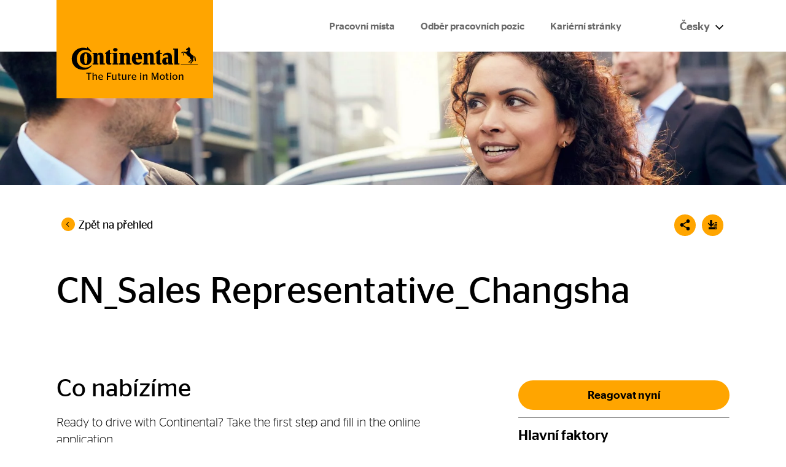

--- FILE ---
content_type: text/html; charset=utf-8
request_url: https://jobs.continental.com/cz/detail-page/job-detail/REF33029W-p-8fc64482a33811413bf76c1ecb994087/cn-sales-representative-changsha/
body_size: 24617
content:
<!DOCTYPE html>
<html lang="cs">
<head>

<meta charset="utf-8">
<!-- 
	###################################################
	Leuchtfeuer Digital Marketing - www.Leuchtfeuer.com
	###################################################

	This website is powered by TYPO3 - inspiring people to share!
	TYPO3 is a free open source Content Management Framework initially created by Kasper Skaarhoj and licensed under GNU/GPL.
	TYPO3 is copyright 1998-2026 of Kasper Skaarhoj. Extensions are copyright of their respective owners.
	Information and contribution at https://typo3.org/
-->



<title>CN_Sales Representative_Changsha | Continental</title>
<meta http-equiv="x-ua-compatible" content="IE=edge">
<meta name="generator" content="TYPO3 CMS">
<meta http-equiv="content-type" content="text/html; charset=UTF-8">
<meta http-equiv="content-security-policy" content="upgrade-insecure-requests">
<meta name="viewport" content="width=device-width, initial-scale=1.0">
<meta property="og:type" content="website">
<meta property="og:site_name" content="Continental AG">
<meta property="og:title" content="CN_Sales Representative_Changsha">
<meta property="og:image" content="https://jobs.continental.com/_assets/1ea205344a72e174bb6103d4cfe6e63c/Images/HeaderDefaults/page.jpg">
<meta property="og:image:url" content="https://jobs.continental.com/_assets/1ea205344a72e174bb6103d4cfe6e63c/Images/HeaderDefaults/page.jpg">
<meta property="og:image:width" content="984">
<meta property="og:image:height" content="342">
<meta name="twitter:card" content="summary">
<meta name="theme-color" content="#FFA500">
<meta name="date" content="2022-11-30">


<link rel="stylesheet" href="/typo3temp/assets/compressed/merged-8286b5371538dbfd619d67ef59892699-a60ed837d1c9ebeaba2df46f51ee9cfe.css?1761740142" media="all">
<link href="/_assets/ba2bb94596692202d322a05037696919/Css/javascript.min.css?1761740080" rel="stylesheet" >






<link rel="icon" type="image/png" href="/_assets/1ea205344a72e174bb6103d4cfe6e63c/Icons/Favicons/favicon-32.png"/>
<link rel="canonical" href="https://jobs.continental.com/cz/detail-page/job-detail/REF33029W-p-8fc64482a33811413bf76c1ecb994087/cn-sales-representative-changsha/"/>

<link rel="alternate" hreflang="cs" href="https://jobs.continental.com/cz/detail-page/job-detail/REF33029W-p-8fc64482a33811413bf76c1ecb994087/cn-sales-representative-changsha/"/>
<link rel="alternate" hreflang="de" href="https://jobs.continental.com/de/detail-page/job-detail/REF33029W-p-8fc64482a33811413bf76c1ecb994087/cn-sales-representative-changsha/"/>
<link rel="alternate" hreflang="en" href="https://jobs.continental.com/en/detail-page/job-detail/REF33029W-p-8fc64482a33811413bf76c1ecb994087/cn-sales-representative-changsha/"/>
<link rel="alternate" hreflang="es" href="https://jobs.continental.com/es/detail-page/job-detail/REF33029W-p-8fc64482a33811413bf76c1ecb994087/cn-sales-representative-changsha/"/>
<link rel="alternate" hreflang="fr" href="https://jobs.continental.com/fr/detail-page/job-detail/REF33029W-p-8fc64482a33811413bf76c1ecb994087/cn-sales-representative-changsha/"/>
<link rel="alternate" hreflang="hu" href="https://jobs.continental.com/hu/detail-page/job-detail/REF33029W-p-8fc64482a33811413bf76c1ecb994087/cn-sales-representative-changsha/"/>
<link rel="alternate" hreflang="ja" href="https://jobs.continental.com/ja/detail-page/job-detail/REF33029W-p-8fc64482a33811413bf76c1ecb994087/cn-sales-representative-changsha/"/>
<link rel="alternate" hreflang="ko" href="https://jobs.continental.com/ko/detail-page/job-detail/REF33029W-p-8fc64482a33811413bf76c1ecb994087/cn-sales-representative-changsha/"/>
<link rel="alternate" hreflang="lt" href="https://jobs.continental.com/lt/detail-page/job-detail/REF33029W-p-8fc64482a33811413bf76c1ecb994087/cn-sales-representative-changsha/"/>
<link rel="alternate" hreflang="pt" href="https://jobs.continental.com/pt/detail-page/job-detail/REF33029W-p-8fc64482a33811413bf76c1ecb994087/cn-sales-representative-changsha/"/>
<link rel="alternate" hreflang="ro" href="https://jobs.continental.com/ro/detail-page/job-detail/REF33029W-p-8fc64482a33811413bf76c1ecb994087/cn-sales-representative-changsha/"/>
<link rel="alternate" hreflang="sk" href="https://jobs.continental.com/sk/detail-page/job-detail/REF33029W-p-8fc64482a33811413bf76c1ecb994087/cn-sales-representative-changsha/"/>
<link rel="alternate" hreflang="sr" href="https://jobs.continental.com/sr/detail-page/job-detail/REF33029W-p-8fc64482a33811413bf76c1ecb994087/cn-sales-representative-changsha/"/>
<link rel="alternate" hreflang="th" href="https://jobs.continental.com/th/detail-page/job-detail/REF33029W-p-8fc64482a33811413bf76c1ecb994087/cn-sales-representative-changsha/"/>
<link rel="alternate" hreflang="zh" href="https://jobs.continental.com/zh/detail-page/job-detail/REF33029W-p-8fc64482a33811413bf76c1ecb994087/cn-sales-representative-changsha/"/>
<link rel="alternate" hreflang="x-default" href="https://jobs.continental.com/en/detail-page/job-detail/REF33029W-p-8fc64482a33811413bf76c1ecb994087/cn-sales-representative-changsha/"/>
</head>
<body id="page-18093">
    <script type="text/javascript" data-cmp-ab="1">window.cmp_customlanguages = [{"l":"JA","i":"jp","r":0,"t":"JA"},{"l":"KO","i":"kr","r":0,"t":"KO"},{"l":"UK","i":"uk","r":0,"t":"UK"},{"l":"TR","i":"tr","r":0,"t":"TR"},{"l":"ZH-HANT","i":"zh","r":0,"t":"ZH"},{"l":"TH","i":"th","r":0,"t":"TH"}];</script>
    <script>if(!("gdprAppliesGlobally" in window)){window.gdprAppliesGlobally=true}if(!("cmp_id" in window)||window.cmp_id<1){window.cmp_id=0}if(!("cmp_cdid" in window)){window.cmp_cdid="f893648c4ce4"}if(!("cmp_params" in window)){window.cmp_params=""}if(!("cmp_host" in window)){window.cmp_host="d.delivery.consentmanager.net"}if(!("cmp_cdn" in window)){window.cmp_cdn="cdn.consentmanager.net"}if(!("cmp_proto" in window)){window.cmp_proto="https:"}if(!("cmp_codesrc" in window)){window.cmp_codesrc="0"}window.cmp_getsupportedLangs=function(){var b=["DE","EN","FR","IT","NO","DA","FI","ES","PT","RO","BG","ET","EL","GA","HR","LV","LT","MT","NL","PL","SV","SK","SL","CS","HU","RU","SR","ZH","TR","UK","AR","BS","JA","CY"];if("cmp_customlanguages" in window){for(var a=0;a<window.cmp_customlanguages.length;a++){b.push(window.cmp_customlanguages[a].l.toUpperCase())}}return b};window.cmp_getRTLLangs=function(){var a=["AR"];if("cmp_customlanguages" in window){for(var b=0;b<window.cmp_customlanguages.length;b++){if("r" in window.cmp_customlanguages[b]&&window.cmp_customlanguages[b].r){a.push(window.cmp_customlanguages[b].l)}}}return a};window.cmp_getlang=function(a){if(typeof(a)!="boolean"){a=true}if(a&&typeof(cmp_getlang.usedlang)=="string"&&cmp_getlang.usedlang!==""){return cmp_getlang.usedlang}return window.cmp_getlangs()[0]};window.cmp_extractlang=function(a){if(a.indexOf("cmplang=")!=-1){a=a.substr(a.indexOf("cmplang=")+8,2).toUpperCase();if(a.indexOf("&")!=-1){a=a.substr(0,a.indexOf("&"))}}else{a=""}return a};window.cmp_getlangs=function(){var g=window.cmp_getsupportedLangs();var c=[];var f=location.hash;var e=location.search;var j="cmp_params" in window?window.cmp_params:"";var a="languages" in navigator?navigator.languages:[];if(cmp_extractlang(f)!=""){c.push(cmp_extractlang(f))}else{if(cmp_extractlang(e)!=""){c.push(cmp_extractlang(e))}else{if(cmp_extractlang(j)!=""){c.push(cmp_extractlang(j))}else{if("cmp_setlang" in window&&window.cmp_setlang!=""){c.push(window.cmp_setlang.toUpperCase())}else{if("cmp_langdetect" in window&&window.cmp_langdetect==1){c.push(window.cmp_getPageLang())}else{if(a.length>0){for(var d=0;d<a.length;d++){c.push(a[d])}}if("language" in navigator){c.push(navigator.language)}if("userLanguage" in navigator){c.push(navigator.userLanguage)}}}}}}var h=[];for(var d=0;d<c.length;d++){var b=c[d].toUpperCase();if(b.length<2){continue}if(g.indexOf(b)!=-1){h.push(b)}else{if(b.indexOf("-")!=-1){b=b.substr(0,2)}if(g.indexOf(b)!=-1){h.push(b)}}}if(h.length==0&&typeof(cmp_getlang.defaultlang)=="string"&&cmp_getlang.defaultlang!==""){return[cmp_getlang.defaultlang.toUpperCase()]}else{return h.length>0?h:["EN"]}};window.cmp_getPageLangs=function(){var a=window.cmp_getXMLLang();if(a!=""){a=[a.toUpperCase()]}else{a=[]}a=a.concat(window.cmp_getLangsFromURL());return a.length>0?a:["EN"]};window.cmp_getPageLang=function(){var a=window.cmp_getPageLangs();return a.length>0?a[0]:""};window.cmp_getLangsFromURL=function(){var c=window.cmp_getsupportedLangs();var b=location;var m="toUpperCase";var g=b.hostname[m]()+".";var a="/"+b.pathname[m]()+"/";a=a.split("_").join("-");a=a.split("//").join("/");a=a.split("//").join("/");var f=[];for(var e=0;e<c.length;e++){var j=a.substring(0,c[e].length+2);if(g.substring(0,c[e].length+1)==c[e]+"."){f.push(c[e][m]())}else{if(c[e].length==5){var k=c[e].substring(3,5)+"-"+c[e].substring(0,2);if(g.substring(0,k.length+1)==k+"."){f.push(c[e][m]())}}else{if(j=="/"+c[e]+"/"||j=="/"+c[e]+"-"){f.push(c[e][m]())}else{if(j=="/"+c[e].replace("-","/")+"/"||j=="/"+c[e].replace("-","/")+"/"){f.push(c[e][m]())}else{if(c[e].length==5){var k=c[e].substring(3,5)+"-"+c[e].substring(0,2);var h=a.substring(0,k.length+1);if(h=="/"+k+"/"||h=="/"+k.replace("-","/")+"/"){f.push(c[e][m]())}}}}}}}return f};window.cmp_getXMLLang=function(){var c=document.getElementsByTagName("html");if(c.length>0){c=c[0]}else{c=document.documentElement}if(c&&c.getAttribute){var a=c.getAttribute("xml:lang");if(typeof(a)!="string"||a==""){a=c.getAttribute("lang")}if(typeof(a)=="string"&&a!=""){a=a.split("_").join("-").toUpperCase();var b=window.cmp_getsupportedLangs();return b.indexOf(a)!=-1||b.indexOf(a.substr(0,2))!=-1?a:""}else{return""}}};(function(){var C=document;var D=C.getElementsByTagName;var o=window;var t="";var h="";var k="";var F=function(e){var i="cmp_"+e;e="cmp"+e+"=";var d="";var l=e.length;var K=location;var L=K.hash;var w=K.search;var u=L.indexOf(e);var J=w.indexOf(e);if(u!=-1){d=L.substring(u+l,9999)}else{if(J!=-1){d=w.substring(J+l,9999)}else{return i in o&&typeof(o[i])!=="function"?o[i]:""}}var I=d.indexOf("&");if(I!=-1){d=d.substring(0,I)}return d};var j=F("lang");if(j!=""){t=j;k=t}else{if("cmp_getlang" in o){t=o.cmp_getlang().toLowerCase();h=o.cmp_getlangs().slice(0,3).join("_");k=o.cmp_getPageLangs().slice(0,3).join("_");if("cmp_customlanguages" in o){var m=o.cmp_customlanguages;for(var y=0;y<m.length;y++){var a=m[y].l.toLowerCase();if(a==t){t="en"}}}}}var q=("cmp_proto" in o)?o.cmp_proto:"https:";if(q!="http:"&&q!="https:"){q="https:"}var n=("cmp_ref" in o)?o.cmp_ref:location.href;if(n.length>300){n=n.substring(0,300)}var A=function(d){var M=C.createElement("script");M.setAttribute("data-cmp-ab","1");M.type="text/javascript";M.async=true;M.src=d;var L=["body","div","span","script","head"];var w="currentScript";var J="parentElement";var l="appendChild";var K="body";if(C[w]&&C[w][J]){C[w][J][l](M)}else{if(C[K]){C[K][l](M)}else{for(var u=0;u<L.length;u++){var I=D(L[u]);if(I.length>0){I[0][l](M);break}}}}};var b=F("design");var c=F("regulationkey");var z=F("gppkey");var s=F("att");var f=o.encodeURIComponent;var g;try{g=C.cookie.length>0}catch(B){g=false}var x=F("darkmode");if(x=="0"){x=0}else{if(x=="1"){x=1}else{try{if("matchMedia" in window&&window.matchMedia){var H=window.matchMedia("(prefers-color-scheme: dark)");if("matches" in H&&H.matches){x=1}}}catch(B){x=0}}}var p=q+"//"+o.cmp_host+"/delivery/cmp.php?";p+=("cmp_id" in o&&o.cmp_id>0?"id="+o.cmp_id:"")+("cmp_cdid" in o?"&cdid="+o.cmp_cdid:"")+"&h="+f(n);p+=(b!=""?"&cmpdesign="+f(b):"")+(c!=""?"&cmpregulationkey="+f(c):"")+(z!=""?"&cmpgppkey="+f(z):"");p+=(s!=""?"&cmpatt="+f(s):"")+("cmp_params" in o?"&"+o.cmp_params:"")+(g?"&__cmpfcc=1":"");p+=(x>0?"&cmpdarkmode=1":"");A(p+"&l="+f(t)+"&ls="+f(h)+"&lp="+f(k)+"&o="+(new Date()).getTime());if(!("cmp_quickstub" in window)){var r="js";var v=F("debugunminimized")!=""?"":".min";if(F("debugcoverage")=="1"){r="instrumented";v=""}if(F("debugtest")=="1"){r="jstests";v=""}var G=new Date();var E=G.getFullYear()+"-"+(G.getMonth()+1)+"-"+G.getDate();A(q+"//"+o.cmp_cdn+"/delivery/"+r+"/cmp_final"+v+".js?t="+E)}})();window.cmp_rc=function(c,b){var l;try{l=document.cookie}catch(h){l=""}var j="";var f=0;var g=false;while(l!=""&&f<100){f++;while(l.substr(0,1)==" "){l=l.substr(1,l.length)}var k=l.substring(0,l.indexOf("="));if(l.indexOf(";")!=-1){var m=l.substring(l.indexOf("=")+1,l.indexOf(";"))}else{var m=l.substr(l.indexOf("=")+1,l.length)}if(c==k){j=m;g=true}var d=l.indexOf(";")+1;if(d==0){d=l.length}l=l.substring(d,l.length)}if(!g&&typeof(b)=="string"){j=b}return(j)};window.cmp_stub=function(){var a=arguments;__cmp.a=__cmp.a||[];if(!a.length){return __cmp.a}else{if(a[0]==="ping"){if(a[1]===2){a[2]({gdprApplies:gdprAppliesGlobally,cmpLoaded:false,cmpStatus:"stub",displayStatus:"hidden",apiVersion:"2.2",cmpId:31},true)}else{a[2](false,true)}}else{if(a[0]==="getTCData"){__cmp.a.push([].slice.apply(a))}else{if(a[0]==="addEventListener"||a[0]==="removeEventListener"){__cmp.a.push([].slice.apply(a))}else{if(a.length==4&&a[3]===false){a[2]({},false)}else{__cmp.a.push([].slice.apply(a))}}}}}};window.cmp_dsastub=function(){var a=arguments;a[0]="dsa."+a[0];window.cmp_gppstub(a)};window.cmp_gppstub=function(){var c=arguments;__gpp.q=__gpp.q||[];if(!c.length){return __gpp.q}var h=c[0];var g=c.length>1?c[1]:null;var f=c.length>2?c[2]:null;var a=null;var j=false;if(h==="ping"){a=window.cmp_gpp_ping();j=true}else{if(h==="addEventListener"){__gpp.e=__gpp.e||[];if(!("lastId" in __gpp)){__gpp.lastId=0}__gpp.lastId++;var d=__gpp.lastId;__gpp.e.push({id:d,callback:g});a={eventName:"listenerRegistered",listenerId:d,data:true,pingData:window.cmp_gpp_ping()};j=true}else{if(h==="removeEventListener"){__gpp.e=__gpp.e||[];a=false;for(var e=0;e<__gpp.e.length;e++){if(__gpp.e[e].id==f){__gpp.e[e].splice(e,1);a=true;break}}j=true}else{__gpp.q.push([].slice.apply(c))}}}if(a!==null&&typeof(g)==="function"){g(a,j)}};window.cmp_gpp_ping=function(){return{gppVersion:"1.1",cmpStatus:"stub",cmpDisplayStatus:"hidden",signalStatus:"not ready",supportedAPIs:["2:tcfeuv2","5:tcfcav1","7:usnat","8:usca","9:usva","10:usco","11:usut","12:usct","13:usfl","14:usmt","15:usor","16:ustx"],cmpId:31,sectionList:[],applicableSections:[0],gppString:"",parsedSections:{}}};window.cmp_addFrame=function(b){if(!window.frames[b]){if(document.body){var a=document.createElement("iframe");a.style.cssText="display:none";if("cmp_cdn" in window&&"cmp_ultrablocking" in window&&window.cmp_ultrablocking>0){a.src="//"+window.cmp_cdn+"/delivery/empty.html"}a.name=b;a.setAttribute("title","Intentionally hidden, please ignore");a.setAttribute("role","none");a.setAttribute("tabindex","-1");document.body.appendChild(a)}else{window.setTimeout(window.cmp_addFrame,10,b)}}};window.cmp_msghandler=function(d){var a=typeof d.data==="string";try{var c=a?JSON.parse(d.data):d.data}catch(f){var c=null}if(typeof(c)==="object"&&c!==null&&"__cmpCall" in c){var b=c.__cmpCall;window.__cmp(b.command,b.parameter,function(h,g){var e={__cmpReturn:{returnValue:h,success:g,callId:b.callId}};d.source.postMessage(a?JSON.stringify(e):e,"*")})}if(typeof(c)==="object"&&c!==null&&"__tcfapiCall" in c){var b=c.__tcfapiCall;window.__tcfapi(b.command,b.version,function(h,g){var e={__tcfapiReturn:{returnValue:h,success:g,callId:b.callId}};d.source.postMessage(a?JSON.stringify(e):e,"*")},b.parameter)}if(typeof(c)==="object"&&c!==null&&"__gppCall" in c){var b=c.__gppCall;window.__gpp(b.command,function(h,g){var e={__gppReturn:{returnValue:h,success:g,callId:b.callId}};d.source.postMessage(a?JSON.stringify(e):e,"*")},"parameter" in b?b.parameter:null,"version" in b?b.version:1)}if(typeof(c)==="object"&&c!==null&&"__dsaCall" in c){var b=c.__dsaCall;window.__dsa(b.command,function(h,g){var e={__dsaReturn:{returnValue:h,success:g,callId:b.callId}};d.source.postMessage(a?JSON.stringify(e):e,"*")},"parameter" in b?b.parameter:null,"version" in b?b.version:1)}};window.cmp_setStub=function(a){if(!(a in window)||(typeof(window[a])!=="function"&&typeof(window[a])!=="object"&&(typeof(window[a])==="undefined"||window[a]!==null))){window[a]=window.cmp_stub;window[a].msgHandler=window.cmp_msghandler;window.addEventListener("message",window.cmp_msghandler,false)}};window.cmp_setGppStub=function(a){if(!(a in window)||(typeof(window[a])!=="function"&&typeof(window[a])!=="object"&&(typeof(window[a])==="undefined"||window[a]!==null))){window[a]=window.cmp_gppstub;window[a].msgHandler=window.cmp_msghandler;window.addEventListener("message",window.cmp_msghandler,false)}};if(!("cmp_noiframepixel" in window)){window.cmp_addFrame("__cmpLocator")}if((!("cmp_disabletcf" in window)||!window.cmp_disabletcf)&&!("cmp_noiframepixel" in window)){window.cmp_addFrame("__tcfapiLocator")}if((!("cmp_disablegpp" in window)||!window.cmp_disablegpp)&&!("cmp_noiframepixel" in window)){window.cmp_addFrame("__gppLocator")}if((!("cmp_disabledsa" in window)||!window.cmp_disabledsa)&&!("cmp_noiframepixel" in window)){window.cmp_addFrame("__dsaLocator")}window.cmp_setStub("__cmp");if(!("cmp_disabletcf" in window)||!window.cmp_disabletcf){window.cmp_setStub("__tcfapi")}if(!("cmp_disablegpp" in window)||!window.cmp_disablegpp){window.cmp_setGppStub("__gpp")}if(!("cmp_disabledsa" in window)||!window.cmp_disabledsa){window.cmp_setGppStub("__dsa")};</script><style>.c-aumovio-banner { font-size: 14px; }</style><div class="o-page"><header class="o-simple-header u-hide@print" data-sticky-header><div class="o-simple-header__container"><a data-sticky-header-class="" class="o-header__logo" title="Continental AG" href="/cz/"><span class="t3js-icon icon icon-size-small icon-state-default icon-con-logo" data-identifier="con-logo" aria-hidden="true"><span class="icon-markup"><svg xmlns="http://www.w3.org/2000/svg" viewBox="0 0 220 41"><g data-name="i-logo"><g data-name="logo"><path fill="currentColor" d="M219.15 31.25h-29.5v-1h29.5zm-14.7-5.6l2.8-2.7 1.1 1.1-3 2.5c-.2.3-.4.8-.6 1.1h-2.2a3.72 3.72 0 011.9-2zm-9.4-17c-.1 0-2.3.6-2.3.6a14.09 14.09 0 00-1.5.7c-.5.3-1 .8-1 1.1l2 .5a7.64 7.64 0 01.9-.9l.5-.2 1.6-1.7c.1-.1.1-.2-.25-.1zm13.5 5.4a44.61 44.61 0 01-3.4-4.2 12.11 12.11 0 00.8-5.9 15.34 15.34 0 00-1.4-2.1c-.2-.3-1.1-1.3-1.5-1.3-.1 0-.2 0-.2.1l.1 1.1c-1.3.8-2.8 1.8-4.1 2.8a4.12 4.12 0 00.1 1.2 2.51 2.51 0 00.7.4 25.58 25.58 0 012.7-.5l-1.7 2.5-2 1.4-2.4-.8c-.2 0-.3 0-.4.1l-1.8 1.9a.52.52 0 00-.2.4l-.1 2.1v.7a3.65 3.65 0 00.7 2.3l1.1-1.7a4.33 4.33 0 01-.5-1.2v-1.8l1.1-.8 3 2.1a15.1 15.1 0 001.6 2.4 28.37 28.37 0 004.3 3.1 12.78 12.78 0 00.6 2.3l3.6 3.7-2.1 2.7a2.63 2.63 0 00-1.4 2.2h2.5l.3-1.4 3-3.3c.2-.2.2-.3.1-.5l-.8-2.8a5.28 5.28 0 001.3-3.1c0-2.7-2.7-3.4-3.6-4.15zm4.5 4.4a13.05 13.05 0 00-.7-1.9s.1-.1.4 0 1.8 1.2 1.8 1.2c.8 1.1 1.3 5.9 1.3 7.6a8.74 8.74 0 01-2.4-1.5zM136.45 17.35c0-1.8-.6-3.2-2.1-3.2s-2.2 1.4-2.2 3.2v11.9h1.8v1.9h-10.1v-1.9h1.9v-16.4h-1.9V11h7.9v3.1h.1a5.77 5.77 0 015.3-3.5 5.07 5.07 0 015.3 4.2 19.27 19.27 0 01.3 3.3v11.2h2.4v1.9h-8.8l.1-13.9m-40.9 0c0-1.8-.6-3.2-2.1-3.2s-2.2 1.4-2.2 3.2v11.9h1.8v1.9h-10.1v-1.9h1.9V12.85h-1.9V11h7.9v3.1h.1a5.77 5.77 0 015.3-3.5 5.07 5.07 0 015.3 4.2 19.27 19.27 0 01.3 3.3v11.2h2.4v1.9h-8.8l.1-13.9zm58.3-4.5v14.9a1.2 1.2 0 001.3 1.3 4.36 4.36 0 001.2-.2v1.8a7.49 7.49 0 01-3.9.8c-3.1 0-5-1.5-5-4.8V12.85h-2.1v-1.3c2.4-1.9 5.2-4.1 7.4-5.9h1.2V11H157v1.8zM27.75.55s4.9 4.9 7.1 7.4v1.9a15.64 15.64 0 00-10.4-4.1c-9.1 0-14.8 6.9-14.8 15.4s5.4 15.3 14.8 15.3A14.33 14.33 0 0034.95 32v1.8c-2.8 3.9-8 6.4-14.5 6.4-11.6.1-19.6-8.3-19.6-19A19.34 19.34 0 0120.45 2a23.24 23.24 0 017.3 1.2zm93.1 25.3a5.38 5.38 0 01-4.4 1.9c-1.8 0-4.7-1-4.8-5.7h10.8c0-.4.1-1.1.1-1.5 0-5.7-2.3-9.9-8.4-9.9s-9.2 4.7-9.2 10.5 3.1 10.4 9.2 10.4a8.26 8.26 0 007.9-4.7zm-9.3-5.8c0-5.3.4-7.3 2.2-7.3s2.2 1.9 2.3 7.3zm-89.1 1c0-6.2.6-8.9 2.7-8.9s2.7 2.7 2.7 8.9-.6 8.9-2.7 8.9-2.7-2.7-2.7-8.9m-7.5.1c0 6.1 3.7 11.1 10.2 11.1s10.2-5 10.2-11.1S31.65 10 25.15 10s-10.2 5-10.2 11.1m34.6-3.8c0-1.8-.6-3.2-2.1-3.2s-2.2 1.4-2.2 3.2v11.9H47v1.9H36.95v-1.9h1.9V12.85h-1.9V11h7.9v3.1h.1a5.77 5.77 0 015.3-3.5 5.07 5.07 0 015.3 4.2 19.27 19.27 0 01.3 3.3v11.2h2.4v1.9h-8.8V17.35zm22.9-11.7c0 1.8 1.6 3 3.9 3s3.9-1.2 3.9-3-1.6-3-3.9-3-3.9 1.3-3.9 3m-5.5 7.2v14.9a1.2 1.2 0 001.3 1.3 4.36 4.36 0 001.2-.2v1.8a7.49 7.49 0 01-3.9.8c-3.1 0-5-1.5-5-4.8V12.85h-2.1v-1.3c2.4-1.9 5.2-4.1 7.4-5.9H67V11h2.5v1.8zm118 16.5h2.5v1.9h-8.9V5.45h-2.2v-1.9H185v25.8zm-17.1-8.1a1.91 1.91 0 00-1.4-.4c-1.9 0-2.3 1.9-2.3 3.8s.6 3.4 2.2 3.4a1.76 1.76 0 001.5-.6zm.2 7.6a6.18 6.18 0 01-5.3 2.8c-3.3 0-5.3-2.8-5.3-6.2 0-4 2.9-6.6 7.5-6.6a8.52 8.52 0 012.9.4v-1.3a3.42 3.42 0 00-3.7-3.7 5.63 5.63 0 00-4.6 2.4l-1.1-1.4a9.61 9.61 0 018-4.6c4.9 0 7.8 2.9 7.8 7.3v11.4h2.1v1.9h-8.2l-.1-2.4zm-96.7 2.4v-1.9h1.8V12.85h-1.8V11h8.2v18.3h1.9v1.9z"/></g></g></svg></span></span><div class="o-header__slogan" data-sticky-header-class><span class="t3js-icon icon icon-size-small icon-state-default icon-con-slogan" data-identifier="con-slogan" aria-hidden="true"><span class="icon-markup"><svg xmlns="http://www.w3.org/2000/svg" viewBox="0 0 140 11"><path fill="currentColor" d="M133.25 3.2h-.9v7.5h1.5V5a4.1 4.1 0 012.2-.7c.7 0 1.1.3 1.1 1.2v5.2h1.5V5.1c0-1.6-.9-2.1-1.9-2.1a4.93 4.93 0 00-2.9 1.1c-.1-.7-.2-.9-.6-.9m-6.5 6.5c-1.3 0-2.1-.9-2.1-2.7s.8-2.8 2.1-2.8 2.1 1 2.1 2.8-.7 2.7-2.1 2.7m0 1.1a3.52 3.52 0 003.6-3.8 3.61 3.61 0 10-7.2 0c.1 2.4 1.6 3.8 3.6 3.8m-6.1-8.4a.88.88 0 00.9-.8.9.9 0 10-1.8 0 .88.88 0 00.9.8m.6 8.3V4.3c0-.9-.1-1.1-.6-1.1h-.8v7.5zm-7.7-6.4h.9v4.6c0 1.4.7 1.9 2 1.9.5 0 .9-.1 1.2-.1v-.9h-.7c-.7 0-1.1-.2-1.1-1V4.3h1.7v-1h-1.8v-2h-1.5v2h-.9v1zm-4.8 5.4c-1.3 0-2.1-.9-2.1-2.7s.8-2.8 2.1-2.8 2.1 1 2.1 2.8-.8 2.7-2.1 2.7m0 1.1a3.52 3.52 0 003.6-3.8 3.61 3.61 0 10-7.2 0c.1 2.4 1.6 3.8 3.6 3.8m-15.1-.1h1.3V2.5H95l2.8 8.2h1l2.9-8.2v8.2h1.6V.7h-2.1l-2.7 7.6L95.85.7h-2.2v10zm-11.5-7.5h-.9v7.5h1.5V5a4.1 4.1 0 012.2-.7c.7 0 1.1.3 1.1 1.2v5.2h1.5V5.1c0-1.6-.9-2.1-1.9-2.1a4.93 4.93 0 00-2.9 1.1c0-.7-.2-.9-.6-.9M78 2.4a.88.88 0 00.9-.8.9.9 0 10-1.8 0 .88.88 0 00.9.8m.7 8.3V4.3c0-.9-.1-1.1-.6-1.1h-.8v7.5zM68.55 4.1c1 0 1.7.6 1.7 2.2h-3.6c.3-1.6.9-2.2 1.9-2.2m3.1 3.2v-.5c0-2.5-1.2-3.6-3.1-3.6s-3.4 1.5-3.4 3.9 1.3 3.8 3.6 3.8a4.66 4.66 0 002.8-.8v-1H71a3.1 3.1 0 01-2.1.7c-1.4 0-2.2-.7-2.3-2.5zm-8-2.9h.3V3.2c-.1 0-.2-.1-.4-.1a3 3 0 00-2.2 1.1c0-.9-.2-1-.5-1h-.9v7.5h1.5V5.2a3.64 3.64 0 012.2-.8M54 9.7c-.7 0-1.2-.2-1.2-1.2V3.2h-1.5v5.6c0 1.5.9 2 2.1 2a4.85 4.85 0 002.7-.9c0 .7.2.8.5.8h.9V3.2H56V9a4.79 4.79 0 01-2 .7m-8.6-5.4h.9v4.6c0 1.4.7 1.9 2 1.9.5 0 .9-.1 1.2-.1v-.9h-.7c-.7 0-1.1-.2-1.1-1V4.3h1.7v-1h-1.7v-2h-1.5v2h-.9l.1 1zm-5.5 5.4c-.7 0-1.2-.2-1.2-1.2V3.2h-1.5v5.6c0 1.5.9 2 2.1 2a4.85 4.85 0 002.7-.9c0 .7.2.8.5.8h.9V3.2h-1.5V9a4.35 4.35 0 01-2 .7m-8.5 1V6.4h3.5V5.2h-3.5V1.8H36V.6h-6.2v10.1zM21 4.1c1 0 1.7.6 1.7 2.2h-3.6c.1-1.6.9-2.2 1.9-2.2m3.1 3.2v-.5c0-2.5-1.2-3.6-3.1-3.6s-3.4 1.5-3.4 3.9 1.3 3.8 3.6 3.8a4.66 4.66 0 002.8-.8v-1h-.5a3.1 3.1 0 01-2.1.7c-1.4 0-2.2-.7-2.3-2.5zM10.85 1.7c0-.8-.1-1-.7-1h-.8v10.1h1.5V5.1A4.1 4.1 0 0113 4.4c.7 0 1.1.3 1.1 1.2v5.2h1.5V5.2c0-1.6-.9-2.1-1.9-2.1a4.93 4.93 0 00-2.9 1.1zm-6 9V1.8h2.9V.6H.45v1.2h2.9v8.9z" data-name="i-tagline"/></svg></span></span></div></a><div class="o-simple-header__content" data-sticky-header-class><div class="d-none d-lg-flex"><ul class="c-simple-nav"><li class="c-simple-nav__item"><a href="/cz/"
                   target=""
                   title="Pracovní místa"
                   class="c-simple-nav__link">
                    Pracovní místa
                </a></li><li class="c-simple-nav__item"><a href="/cz/odber-pracovnich-pozic/"
                   target=""
                   title="Odběr pracovních pozic"
                   class="c-simple-nav__link">
                    Odběr pracovních pozic
                </a></li><li class="c-simple-nav__item"><a href="https://www.continental.com/cs-cz/kariera/"
                   target="_blank"
                   title="Kariérní stránky"
                   class="c-simple-nav__link">
                    Kariérní stránky
                </a></li></ul></div><div class="d-none d-lg-flex ml-1 ml-lg-6"><div class="c-language-menu-jobportal"><button class="c-language-menu-jobportal__button" data-language-menu-trigger>
			Česky
			<div class="u-icon is-xs ml-1"><span class="t3js-icon icon icon-size-small icon-state-default icon-con-chevron-down" data-identifier="con-chevron-down" aria-hidden="true"><span class="icon-markup"><svg xmlns="http://www.w3.org/2000/svg" viewBox="0 0 70 70"><path fill="currentColor" d="M1.89 18.77l2.71-2.71a3.07 3.07 0 014.33 0L35 42.13l26.07-26.07a3.07 3.07 0 014.33 0l2.71 2.71a3.07 3.07 0 010 4.33L37.25 54a3.34 3.34 0 01-4.51 0L1.89 23.1a3.07 3.07 0 010-4.33z" data-name="&amp;lt;Pfad&amp;gt;"/></svg></span></span></div></button><div class="c-language-menu-jobportal__dropdown" data-language-menu-target><ul class="c-list-clean"><li class="c-language-menu-jobportal__item mb-1" data-language-menu-filter><a data-tracking-event-generic="language_selection" data-tracking-event-generic-language-selection="{&quot;language_code&quot;:&quot;cz|de&quot;,&quot;method&quot;:&quot;language-switch-navigation&quot;}" class="c-language-menu-jobportal__link" target="_self" href="https://jobs.continental.com/de/detail-page/job-detail/REF33029W-p-8fc64482a33811413bf76c1ecb994087/cn-sales-representative-changsha/">
										Deutsch
									</a></li><li class="c-language-menu-jobportal__item mb-1" data-language-menu-filter><a data-tracking-event-generic="language_selection" data-tracking-event-generic-language-selection="{&quot;language_code&quot;:&quot;cz|en&quot;,&quot;method&quot;:&quot;language-switch-navigation&quot;}" class="c-language-menu-jobportal__link" target="_self" href="https://jobs.continental.com/en/detail-page/job-detail/REF33029W-p-8fc64482a33811413bf76c1ecb994087/cn-sales-representative-changsha/">
										English
									</a></li><li class="c-language-menu-jobportal__item mb-1" data-language-menu-filter><a data-tracking-event-generic="language_selection" data-tracking-event-generic-language-selection="{&quot;language_code&quot;:&quot;cz|zh&quot;,&quot;method&quot;:&quot;language-switch-navigation&quot;}" class="c-language-menu-jobportal__link" target="_self" href="https://jobs.continental.com/zh/detail-page/job-detail/REF33029W-p-8fc64482a33811413bf76c1ecb994087/cn-sales-representative-changsha/">
										中文
									</a></li><li class="c-language-menu-jobportal__item mb-1" data-language-menu-filter><a data-tracking-event-generic="language_selection" data-tracking-event-generic-language-selection="{&quot;language_code&quot;:&quot;cz|fr&quot;,&quot;method&quot;:&quot;language-switch-navigation&quot;}" class="c-language-menu-jobportal__link" target="_self" href="https://jobs.continental.com/fr/detail-page/job-detail/REF33029W-p-8fc64482a33811413bf76c1ecb994087/cn-sales-representative-changsha/">
										Français
									</a></li><li class="c-language-menu-jobportal__item mb-1" data-language-menu-filter><a data-tracking-event-generic="language_selection" data-tracking-event-generic-language-selection="{&quot;language_code&quot;:&quot;cz|es&quot;,&quot;method&quot;:&quot;language-switch-navigation&quot;}" class="c-language-menu-jobportal__link" target="_self" href="https://jobs.continental.com/es/detail-page/job-detail/REF33029W-p-8fc64482a33811413bf76c1ecb994087/cn-sales-representative-changsha/">
										Español
									</a></li><li class="c-language-menu-jobportal__item mb-1" data-language-menu-filter><a data-tracking-event-generic="language_selection" data-tracking-event-generic-language-selection="{&quot;language_code&quot;:&quot;cz|ja&quot;,&quot;method&quot;:&quot;language-switch-navigation&quot;}" class="c-language-menu-jobportal__link" target="_self" href="https://jobs.continental.com/ja/detail-page/job-detail/REF33029W-p-8fc64482a33811413bf76c1ecb994087/cn-sales-representative-changsha/">
										日本語
									</a></li><li class="c-language-menu-jobportal__item mb-1" data-language-menu-filter><a data-tracking-event-generic="language_selection" data-tracking-event-generic-language-selection="{&quot;language_code&quot;:&quot;cz|ko&quot;,&quot;method&quot;:&quot;language-switch-navigation&quot;}" class="c-language-menu-jobportal__link" target="_self" href="https://jobs.continental.com/ko/detail-page/job-detail/REF33029W-p-8fc64482a33811413bf76c1ecb994087/cn-sales-representative-changsha/">
										한국어
									</a></li><li class="c-language-menu-jobportal__item mb-1" data-language-menu-filter><a data-tracking-event-generic="language_selection" data-tracking-event-generic-language-selection="{&quot;language_code&quot;:&quot;cz|lt&quot;,&quot;method&quot;:&quot;language-switch-navigation&quot;}" class="c-language-menu-jobportal__link" target="_self" href="https://jobs.continental.com/lt/detail-page/job-detail/REF33029W-p-8fc64482a33811413bf76c1ecb994087/cn-sales-representative-changsha/">
										Lietuvių
									</a></li><li class="c-language-menu-jobportal__item mb-1" data-language-menu-filter><a data-tracking-event-generic="language_selection" data-tracking-event-generic-language-selection="{&quot;language_code&quot;:&quot;cz|hu&quot;,&quot;method&quot;:&quot;language-switch-navigation&quot;}" class="c-language-menu-jobportal__link" target="_self" href="https://jobs.continental.com/hu/detail-page/job-detail/REF33029W-p-8fc64482a33811413bf76c1ecb994087/cn-sales-representative-changsha/">
										Magyar
									</a></li><li class="c-language-menu-jobportal__item mb-1" data-language-menu-filter><a data-tracking-event-generic="language_selection" data-tracking-event-generic-language-selection="{&quot;language_code&quot;:&quot;cz|ro&quot;,&quot;method&quot;:&quot;language-switch-navigation&quot;}" class="c-language-menu-jobportal__link" target="_self" href="https://jobs.continental.com/ro/detail-page/job-detail/REF33029W-p-8fc64482a33811413bf76c1ecb994087/cn-sales-representative-changsha/">
										Română
									</a></li><li class="c-language-menu-jobportal__item mb-1" data-language-menu-filter><a data-tracking-event-generic="language_selection" data-tracking-event-generic-language-selection="{&quot;language_code&quot;:&quot;cz|pt&quot;,&quot;method&quot;:&quot;language-switch-navigation&quot;}" class="c-language-menu-jobportal__link" target="_self" href="https://jobs.continental.com/pt/detail-page/job-detail/REF33029W-p-8fc64482a33811413bf76c1ecb994087/cn-sales-representative-changsha/">
										Português
									</a></li><li class="c-language-menu-jobportal__item mb-1" data-language-menu-filter><a data-tracking-event-generic="language_selection" data-tracking-event-generic-language-selection="{&quot;language_code&quot;:&quot;cz|sk&quot;,&quot;method&quot;:&quot;language-switch-navigation&quot;}" class="c-language-menu-jobportal__link" target="_self" href="https://jobs.continental.com/sk/detail-page/job-detail/REF33029W-p-8fc64482a33811413bf76c1ecb994087/cn-sales-representative-changsha/">
										Slovenský
									</a></li><li class="c-language-menu-jobportal__item mb-1" data-language-menu-filter><a data-tracking-event-generic="language_selection" data-tracking-event-generic-language-selection="{&quot;language_code&quot;:&quot;cz|sr&quot;,&quot;method&quot;:&quot;language-switch-navigation&quot;}" class="c-language-menu-jobportal__link" target="_self" href="https://jobs.continental.com/sr/detail-page/job-detail/REF33029W-p-8fc64482a33811413bf76c1ecb994087/cn-sales-representative-changsha/">
										Српски
									</a></li><li class="c-language-menu-jobportal__item mb-1" data-language-menu-filter><a data-tracking-event-generic="language_selection" data-tracking-event-generic-language-selection="{&quot;language_code&quot;:&quot;cz|th&quot;,&quot;method&quot;:&quot;language-switch-navigation&quot;}" class="c-language-menu-jobportal__link" target="_self" href="https://jobs.continental.com/th/detail-page/job-detail/REF33029W-p-8fc64482a33811413bf76c1ecb994087/cn-sales-representative-changsha/">
										ภาษาไทย
									</a></li></ul></div></div></div><div class="d-lg-none ml-4"><button class="c-offcanvas__toggle-button" aria-label="Přepnout navigaci"
		data-offcanvas-trigger><div class="u-icon"><span class="t3js-icon icon icon-size-small icon-state-default icon-con-menu" data-identifier="con-menu" aria-hidden="true"><span class="icon-markup"><svg xmlns="http://www.w3.org/2000/svg" aria-hidden="true" class="svg-inline--fa fa-bars fa-w-14" data-icon="bars" data-prefix="fas" viewBox="0 0 448 512"><path fill="currentColor" d="M16 132h416c8.837 0 16-7.163 16-16V76c0-8.837-7.163-16-16-16H16C7.163 60 0 67.163 0 76v40c0 8.837 7.163 16 16 16zm0 160h416c8.837 0 16-7.163 16-16v-40c0-8.837-7.163-16-16-16H16c-8.837 0-16 7.163-16 16v40c0 8.837 7.163 16 16 16zm0 160h416c8.837 0 16-7.163 16-16v-40c0-8.837-7.163-16-16-16H16c-8.837 0-16 7.163-16 16v40c0 8.837 7.163 16 16 16z"/></svg></span></span></div><div class="u-icon"><span class="t3js-icon icon icon-size-small icon-state-default icon-con-close" data-identifier="con-close" aria-hidden="true"><span class="icon-markup"><svg xmlns="http://www.w3.org/2000/svg" viewBox="0 0 70 70"><path fill="currentColor" d="M61.25 1.78l-24 24a3 3 0 01-4.12-.2l-24-24a3.07 3.07 0 00-4.32 0l-2.7 2.7a3.06 3.06 0 000 4.32l24 24c1.08 1.08 1.47 2.85.39 3.92L2.29 60.74A3.08 3.08 0 002 65.05l2.7 2.7a3.49 3.49 0 004.66 0l24.18-24.13a2.56 2.56 0 013.73.2l23.54 23.54a3.34 3.34 0 004.54.17l2.7-2.7a3.34 3.34 0 00-.17-4.54L44.33 36.75a2.78 2.78 0 010-3.92l24-24a3.34 3.34 0 00.07-4.54l-2.7-2.7a3.22 3.22 0 00-4.45.19z" data-name="&amp;lt;Pfad&amp;gt;"/></svg></span></span></div></button></div></div></div></header><div class="c-offcanvas" data-offcanvas-target><a href="#" class="c-offcanvas__backlink c-offcanvas__content is-hidden" data-offcanvas-menu-trigger="root" data-offcanvas-menu-backlink><i class="u-icon is-xs mr-1"><span class="t3js-icon icon icon-size-small icon-state-default icon-con-chevron-right" data-identifier="con-chevron-right" aria-hidden="true"><span class="icon-markup"><svg xmlns="http://www.w3.org/2000/svg" viewBox="0 0 70 70"><path fill="currentColor" d="M18.77 68.11l-2.71-2.71a3.07 3.07 0 010-4.33L42.13 35 16.06 8.93a3.07 3.07 0 010-4.33l2.71-2.71a3.07 3.07 0 014.33 0L54 32.75a3.34 3.34 0 010 4.51L23.1 68.11a3.07 3.07 0 01-4.33 0z" data-name="&amp;lt;Pfad&amp;gt;"/></svg></span></span></i><span>Zpět</span></a><div class="position-relative"><div class="c-navigation-list has-background-gray c-offcanvas__animation " data-offcanvas-menu-target="root"><div class="c-navigation-list__item"><a href="/cz/" target="" title="Pracovní místa" class="c-navigation-list__link c-offcanvas__content"><span>Pracovní místa</span></a></div><div class="c-navigation-list__item"><a href="/cz/odber-pracovnich-pozic/" target="" title="Odběr pracovních pozic" class="c-navigation-list__link c-offcanvas__content"><span>Odběr pracovních pozic</span></a></div><div class="c-navigation-list__item"><a href="https://www.continental.com/cs-cz/kariera/" target="_blank" title="Kariérní stránky" class="c-navigation-list__link c-offcanvas__content"><span>Kariérní stránky</span></a></div><div class="c-navigation-list__item is-secondary"><a href="#" title="Zvolte jazyk" class="c-navigation-list__link c-offcanvas__content" data-offcanvas-menu-trigger="language"><span>Zvolte jazyk</span><i class="u-icon is-xs is-indented"><span class="t3js-icon icon icon-size-small icon-state-default icon-con-chevron-down" data-identifier="con-chevron-down" aria-hidden="true"><span class="icon-markup"><svg xmlns="http://www.w3.org/2000/svg" viewBox="0 0 70 70"><path fill="currentColor" d="M1.89 18.77l2.71-2.71a3.07 3.07 0 014.33 0L35 42.13l26.07-26.07a3.07 3.07 0 014.33 0l2.71 2.71a3.07 3.07 0 010 4.33L37.25 54a3.34 3.34 0 01-4.51 0L1.89 23.1a3.07 3.07 0 010-4.33z" data-name="&amp;lt;Pfad&amp;gt;"/></svg></span></span></i></a></div></div><div class="c-navigation-list has-background-gray c-offcanvas__animation is-hidden"
		 data-offcanvas-menu-target="language"><div class="c-navigation-list__item"><div class="c-navigation-list__link c-offcanvas__content"><span>Česky</span></div></div><div class="c-navigation-list__item" data-language-menu-filter><a data-tracking-event-generic="language_selection" data-tracking-event-generic-language-selection="{&quot;language_code&quot;:&quot;cz|de&quot;,&quot;method&quot;:&quot;language-switch-navigation&quot;}" class="c-navigation-list__link c-offcanvas__content" target="_self" href="https://jobs.continental.com/de/detail-page/job-detail/REF33029W-p-8fc64482a33811413bf76c1ecb994087/cn-sales-representative-changsha/">
							Deutsch
							</a></div><div class="c-navigation-list__item" data-language-menu-filter><a data-tracking-event-generic="language_selection" data-tracking-event-generic-language-selection="{&quot;language_code&quot;:&quot;cz|en&quot;,&quot;method&quot;:&quot;language-switch-navigation&quot;}" class="c-navigation-list__link c-offcanvas__content" target="_self" href="https://jobs.continental.com/en/detail-page/job-detail/REF33029W-p-8fc64482a33811413bf76c1ecb994087/cn-sales-representative-changsha/">
							English
							</a></div><div class="c-navigation-list__item" data-language-menu-filter><a data-tracking-event-generic="language_selection" data-tracking-event-generic-language-selection="{&quot;language_code&quot;:&quot;cz|zh&quot;,&quot;method&quot;:&quot;language-switch-navigation&quot;}" class="c-navigation-list__link c-offcanvas__content" target="_self" href="https://jobs.continental.com/zh/detail-page/job-detail/REF33029W-p-8fc64482a33811413bf76c1ecb994087/cn-sales-representative-changsha/">
							中文
							</a></div><div class="c-navigation-list__item" data-language-menu-filter><a data-tracking-event-generic="language_selection" data-tracking-event-generic-language-selection="{&quot;language_code&quot;:&quot;cz|fr&quot;,&quot;method&quot;:&quot;language-switch-navigation&quot;}" class="c-navigation-list__link c-offcanvas__content" target="_self" href="https://jobs.continental.com/fr/detail-page/job-detail/REF33029W-p-8fc64482a33811413bf76c1ecb994087/cn-sales-representative-changsha/">
							Français
							</a></div><div class="c-navigation-list__item" data-language-menu-filter><a data-tracking-event-generic="language_selection" data-tracking-event-generic-language-selection="{&quot;language_code&quot;:&quot;cz|es&quot;,&quot;method&quot;:&quot;language-switch-navigation&quot;}" class="c-navigation-list__link c-offcanvas__content" target="_self" href="https://jobs.continental.com/es/detail-page/job-detail/REF33029W-p-8fc64482a33811413bf76c1ecb994087/cn-sales-representative-changsha/">
							Español
							</a></div><div class="c-navigation-list__item" data-language-menu-filter><a data-tracking-event-generic="language_selection" data-tracking-event-generic-language-selection="{&quot;language_code&quot;:&quot;cz|ja&quot;,&quot;method&quot;:&quot;language-switch-navigation&quot;}" class="c-navigation-list__link c-offcanvas__content" target="_self" href="https://jobs.continental.com/ja/detail-page/job-detail/REF33029W-p-8fc64482a33811413bf76c1ecb994087/cn-sales-representative-changsha/">
							日本語
							</a></div><div class="c-navigation-list__item" data-language-menu-filter><a data-tracking-event-generic="language_selection" data-tracking-event-generic-language-selection="{&quot;language_code&quot;:&quot;cz|ko&quot;,&quot;method&quot;:&quot;language-switch-navigation&quot;}" class="c-navigation-list__link c-offcanvas__content" target="_self" href="https://jobs.continental.com/ko/detail-page/job-detail/REF33029W-p-8fc64482a33811413bf76c1ecb994087/cn-sales-representative-changsha/">
							한국어
							</a></div><div class="c-navigation-list__item" data-language-menu-filter><a data-tracking-event-generic="language_selection" data-tracking-event-generic-language-selection="{&quot;language_code&quot;:&quot;cz|lt&quot;,&quot;method&quot;:&quot;language-switch-navigation&quot;}" class="c-navigation-list__link c-offcanvas__content" target="_self" href="https://jobs.continental.com/lt/detail-page/job-detail/REF33029W-p-8fc64482a33811413bf76c1ecb994087/cn-sales-representative-changsha/">
							Lietuvių
							</a></div><div class="c-navigation-list__item" data-language-menu-filter><a data-tracking-event-generic="language_selection" data-tracking-event-generic-language-selection="{&quot;language_code&quot;:&quot;cz|hu&quot;,&quot;method&quot;:&quot;language-switch-navigation&quot;}" class="c-navigation-list__link c-offcanvas__content" target="_self" href="https://jobs.continental.com/hu/detail-page/job-detail/REF33029W-p-8fc64482a33811413bf76c1ecb994087/cn-sales-representative-changsha/">
							Magyar
							</a></div><div class="c-navigation-list__item" data-language-menu-filter><a data-tracking-event-generic="language_selection" data-tracking-event-generic-language-selection="{&quot;language_code&quot;:&quot;cz|ro&quot;,&quot;method&quot;:&quot;language-switch-navigation&quot;}" class="c-navigation-list__link c-offcanvas__content" target="_self" href="https://jobs.continental.com/ro/detail-page/job-detail/REF33029W-p-8fc64482a33811413bf76c1ecb994087/cn-sales-representative-changsha/">
							Română
							</a></div><div class="c-navigation-list__item" data-language-menu-filter><a data-tracking-event-generic="language_selection" data-tracking-event-generic-language-selection="{&quot;language_code&quot;:&quot;cz|pt&quot;,&quot;method&quot;:&quot;language-switch-navigation&quot;}" class="c-navigation-list__link c-offcanvas__content" target="_self" href="https://jobs.continental.com/pt/detail-page/job-detail/REF33029W-p-8fc64482a33811413bf76c1ecb994087/cn-sales-representative-changsha/">
							Português
							</a></div><div class="c-navigation-list__item" data-language-menu-filter><a data-tracking-event-generic="language_selection" data-tracking-event-generic-language-selection="{&quot;language_code&quot;:&quot;cz|sk&quot;,&quot;method&quot;:&quot;language-switch-navigation&quot;}" class="c-navigation-list__link c-offcanvas__content" target="_self" href="https://jobs.continental.com/sk/detail-page/job-detail/REF33029W-p-8fc64482a33811413bf76c1ecb994087/cn-sales-representative-changsha/">
							Slovenský
							</a></div><div class="c-navigation-list__item" data-language-menu-filter><a data-tracking-event-generic="language_selection" data-tracking-event-generic-language-selection="{&quot;language_code&quot;:&quot;cz|sr&quot;,&quot;method&quot;:&quot;language-switch-navigation&quot;}" class="c-navigation-list__link c-offcanvas__content" target="_self" href="https://jobs.continental.com/sr/detail-page/job-detail/REF33029W-p-8fc64482a33811413bf76c1ecb994087/cn-sales-representative-changsha/">
							Српски
							</a></div><div class="c-navigation-list__item" data-language-menu-filter><a data-tracking-event-generic="language_selection" data-tracking-event-generic-language-selection="{&quot;language_code&quot;:&quot;cz|th&quot;,&quot;method&quot;:&quot;language-switch-navigation&quot;}" class="c-navigation-list__link c-offcanvas__content" target="_self" href="https://jobs.continental.com/th/detail-page/job-detail/REF33029W-p-8fc64482a33811413bf76c1ecb994087/cn-sales-representative-changsha/">
							ภาษาไทย
							</a></div></div></div></div><main><!--TYPO3SEARCH_begin--><!-- Reference: c132420 -->



<script data-jobs-map-coords="31.23037,121.4737"
        type="text/javascript"
        src="https://sdk.virtualearth.net/api/maps/mapcontrol?callback=newJobDetailsClass&key=AjBKjlxMMTqc9aMK2Ua76bdW82iMTms1ZX9A6EjJ5sshhVZAr8lsQgiHdpC0DiIq"
        data-cmp-vendor="s11"
        async
        defer></script>


    <script type="application/ld+json">[{"@context":"https:\/\/schema.org\/","directApply":true,"datePosted":"2023-07-17T09:35:56.828Z","occupationalCategory":"Odborn\u00edk","title":"CN_Sales Representative_Changsha","employmentType":"FULL_TIME","hiringOrganization":{"name":"Continental","sameAs":"https:\/\/www.continental.com\/","@type":"Organization"},"identifier":{"name":"Continental","value":"REF33029W","@type":"PropertyValue"},"jobLocation":[{"address":{"streetAddress":"Huang Xing Lu","addressLocality":"Shanghai","postalCode":"","addressCountry":"\u010c\u00edna","@type":"PostalAddress"},"@type":"Place"}],"@type":"JobPosting","description":"&lt;h2&gt;Job Description&lt;\/h2&gt;&lt;h2&gt;Additional Information&lt;\/h2&gt;&lt;div sr-tagline=&quot;&quot;&gt;&lt;\/div&gt;&lt;p&gt;Ready to drive with Continental? Take the first step and fill in the online application.&lt;\/p&gt;&lt;h2&gt;Qualifications&lt;\/h2&gt;&lt;h2&gt;Company Description&lt;\/h2&gt;&lt;p&gt;Continental develops pioneering technologies and services for sustainable and connected mobility of people and their goods. Founded in 1871, the technology company offers safe, efficient, intelligent and affordable solutions for vehicles, machines, traffic and transportation. In 2021, Continental generated sales of &euro;33.8 billion and currently employs more than 190,000 people in 58 countries and markets. On October 8, 2021, the company celebrated its 150th anniversary.&amp;#xa0;&lt;br&gt;\nWith its premium portfolio in the car, truck, bus, two-wheel and specialty tire segment, the Tires group sector stands for innovative solutions in tire technology. Intelligent products and services related to tires and the promotion of sustainability complete the product portfolio. For specialist dealers and fleet management, Tires offers digital tire monitoring and tire management systems, in addition to other services, with the aim of keeping fleets mobile and increasing their efficiency. With its tires, Continental makes a significant contribution to safe, efficient and environmentally friendly mobility.&amp;#xa0;&amp;#xa0;&lt;\/p&gt;"}]</script>



        
	

	<div class="c-heroteaser c-heroteaser--small ">

		<picture class="c-heroteaser__picture">
			<source media="(min-width:1025px)" srcset="/fileadmin/_processed_/4/3/csm_eb_visuals_2022_outdoor__digital__2__88b8af59c4.jpg"/>
			<source media="(min-width:770px)" srcset="/fileadmin/_processed_/4/3/csm_eb_visuals_2022_outdoor__digital__2__74beccf8c2.jpg"/>
			<img loading="lazy" alt="" src="/fileadmin/_processed_/4/3/csm_eb_visuals_2022_outdoor__digital__2__5cd1194ec7.jpg"/>
		</picture>

		

		<div class="c-image__tools c-image__tools--top">
			
		</div>
	</div>


    

<div class="o-container is-white">
    <div class="o-container__content container u-hide@print">
        

<div class="row align-items-center">
	<div class="col-auto mr-auto">
		<a href="https://jobs.continental.com/cz/" class="c-link c-link--button">
			<i class="u-icon is-sm has-bg mr-1 u-text-rotate-180">
				<span class="t3js-icon icon icon-size-small icon-state-default icon-con-chevron-right" data-identifier="con-chevron-right" aria-hidden="true">
	<span class="icon-markup">
<svg xmlns="http://www.w3.org/2000/svg" viewBox="0 0 70 70"><path fill="currentColor" d="M18.77 68.11l-2.71-2.71a3.07 3.07 0 010-4.33L42.13 35 16.06 8.93a3.07 3.07 0 010-4.33l2.71-2.71a3.07 3.07 0 014.33 0L54 32.75a3.34 3.34 0 010 4.51L23.1 68.11a3.07 3.07 0 01-4.33 0z" data-name="&amp;lt;Pfad&amp;gt;"/></svg>
	</span>
	
</span>
			</i>

			Zpět na přehled
		</a>
	</div>

	<div class="col-auto">
		<div class="c-pageoptions">

    <!-- share -->
    
        <i class="c-pageoptions__item c-pageoptions__item--share u-icon has-bg is-link"  data-lightbox-dc-open="share">
            <span class="t3js-icon icon icon-size-small icon-state-default icon-con-share" data-identifier="con-share" aria-hidden="true">
	<span class="icon-markup">
<svg xmlns="http://www.w3.org/2000/svg" height="512pt" viewBox="-21 0 512 512" width="512pt"><path d="m453.332031 85.332031c0 38.292969-31.039062 69.335938-69.332031 69.335938s-69.332031-31.042969-69.332031-69.335938c0-38.289062 31.039062-69.332031 69.332031-69.332031s69.332031 31.042969 69.332031 69.332031zm0 0"/><path d="m384 170.667969c-47.0625 0-85.332031-38.273438-85.332031-85.335938 0-47.058593 38.269531-85.332031 85.332031-85.332031s85.332031 38.273438 85.332031 85.332031c0 47.0625-38.269531 85.335938-85.332031 85.335938zm0-138.667969c-29.417969 0-53.332031 23.9375-53.332031 53.332031 0 29.398438 23.914062 53.335938 53.332031 53.335938s53.332031-23.9375 53.332031-53.335938c0-29.394531-23.914062-53.332031-53.332031-53.332031zm0 0"/><path d="m453.332031 426.667969c0 38.289062-31.039062 69.332031-69.332031 69.332031s-69.332031-31.042969-69.332031-69.332031c0-38.292969 31.039062-69.335938 69.332031-69.335938s69.332031 31.042969 69.332031 69.335938zm0 0"/><path d="m384 512c-47.0625 0-85.332031-38.273438-85.332031-85.332031 0-47.0625 38.269531-85.335938 85.332031-85.335938s85.332031 38.273438 85.332031 85.335938c0 47.058593-38.269531 85.332031-85.332031 85.332031zm0-138.667969c-29.417969 0-53.332031 23.9375-53.332031 53.335938 0 29.394531 23.914062 53.332031 53.332031 53.332031s53.332031-23.9375 53.332031-53.332031c0-29.398438-23.914062-53.335938-53.332031-53.335938zm0 0"/><path d="m154.667969 256c0 38.292969-31.042969 69.332031-69.335938 69.332031-38.289062 0-69.332031-31.039062-69.332031-69.332031s31.042969-69.332031 69.332031-69.332031c38.292969 0 69.335938 31.039062 69.335938 69.332031zm0 0"/><path d="m85.332031 341.332031c-47.058593 0-85.332031-38.269531-85.332031-85.332031s38.273438-85.332031 85.332031-85.332031c47.0625 0 85.335938 38.269531 85.335938 85.332031s-38.273438 85.332031-85.335938 85.332031zm0-138.664062c-29.417969 0-53.332031 23.933593-53.332031 53.332031s23.914062 53.332031 53.332031 53.332031c29.421875 0 53.335938-23.933593 53.335938-53.332031s-23.914063-53.332031-53.335938-53.332031zm0 0"/><path d="m135.703125 245.761719c-7.425781 0-14.636719-3.863281-18.5625-10.773438-5.824219-10.21875-2.238281-23.253906 7.980469-29.101562l197.949218-112.851563c10.21875-5.867187 23.253907-2.28125 29.101563 7.976563 5.824219 10.21875 2.238281 23.253906-7.980469 29.101562l-197.953125 112.851563c-3.328125 1.898437-6.953125 2.796875-10.535156 2.796875zm0 0"/><path d="m333.632812 421.761719c-3.585937 0-7.210937-.898438-10.539062-2.796875l-197.953125-112.851563c-10.21875-5.824219-13.800781-18.859375-7.976563-29.101562 5.800782-10.238281 18.855469-13.84375 29.097657-7.976563l197.953125 112.851563c10.21875 5.824219 13.800781 18.859375 7.976562 29.101562-3.945312 6.910157-11.15625 10.773438-18.558594 10.773438zm0 0"/></svg>
	</span>
	
</span>
        </i>
    
    <div style="display: none;" data-lightbox-dc-window="share">
    <div class="is-close " data-lightbox-dc-close>
        <i class="u-icon has-bg is-link">
            <span class="t3js-icon icon icon-size-small icon-state-default icon-con-close" data-identifier="con-close" aria-hidden="true">
	<span class="icon-markup">
<svg xmlns="http://www.w3.org/2000/svg" viewBox="0 0 70 70"><path fill="currentColor" d="M61.25 1.78l-24 24a3 3 0 01-4.12-.2l-24-24a3.07 3.07 0 00-4.32 0l-2.7 2.7a3.06 3.06 0 000 4.32l24 24c1.08 1.08 1.47 2.85.39 3.92L2.29 60.74A3.08 3.08 0 002 65.05l2.7 2.7a3.49 3.49 0 004.66 0l24.18-24.13a2.56 2.56 0 013.73.2l23.54 23.54a3.34 3.34 0 004.54.17l2.7-2.7a3.34 3.34 0 00-.17-4.54L44.33 36.75a2.78 2.78 0 010-3.92l24-24a3.34 3.34 0 00.07-4.54l-2.7-2.7a3.22 3.22 0 00-4.45.19z" data-name="&amp;lt;Pfad&amp;gt;"/></svg>
	</span>
	
</span>
        </i>
    </div>
    
        



		
		
	




<h3>Sdílet:</h3>
<ul class="c-sharelist">
	
		
			
					
				
			

			
	<li class="c-sharelist__item">
		<a href="https://www.facebook.com/sharer/sharer.php?u=https%3A%2F%2Fjobs.continental.com%2Fcz%2Fdetail-page%2Fjob-detail%2FREF33029W-p-8fc64482a33811413bf76c1ecb994087%2Fcn-sales-representative-changsha%2F&amp;t=CN_Sales%20Representative_Changsha"
		   rel="noopener noreferrer" 
		   class="c-sharelist__link" 
		   target="_blank" 
		   title="Sdílet: Facebook">
			<i class="u-icon mr-1 is-facebook is-xs"><span class="t3js-icon icon icon-size-small icon-state-default icon-con-facebook" data-identifier="con-facebook" aria-hidden="true">
	<span class="icon-markup">
<svg xmlns="http://www.w3.org/2000/svg" aria-hidden="true" class="svg-inline--fa fa-facebook-f fa-w-10" data-icon="facebook-f" data-prefix="fab" viewBox="0 0 320 512"><path fill="currentColor" d="M279 288l14-93h-89v-60c0-25 13-50 53-50h40V6s-37-6-72-6c-73 0-121 44-121 125v70H23v93h81v224h100V288z"/></svg>
	</span>
	
</span></i>
			<div class="d-inline-block">Facebook</div>
		</a>
	</li>

		
	
		
			
					
				
			

			
	<li class="c-sharelist__item">
		<a href="https://x.com/share?url=https%3A%2F%2Fjobs.continental.com%2Fcz%2Fdetail-page%2Fjob-detail%2FREF33029W-p-8fc64482a33811413bf76c1ecb994087%2Fcn-sales-representative-changsha%2F&amp;text=CN_Sales%20Representative_Changsha"
		   rel="noopener noreferrer" 
		   class="c-sharelist__link" 
		   target="_blank" 
		   title="Sdílet: X">
			<i class="u-icon mr-1 is-x is-xs"><span class="t3js-icon icon icon-size-small icon-state-default icon-con-x" data-identifier="con-x" aria-hidden="true">
	<span class="icon-markup">
<svg xmlns="http://www.w3.org/2000/svg" viewBox="0 0 512 512"><path fill="currentColor" d="M389.2 48h70.6L305.6 224.2 487 464H345L233.7 318.6 106.5 464H35.8L200.7 275.5 26.8 48H172.4L272.9 180.9 389.2 48zM364.4 421.8h39.1L151.1 88h-42L364.4 421.8z"/></svg>
	</span>
	
</span></i>
			<div class="d-inline-block">X</div>
		</a>
	</li>

		
	
		
			
					
				
			

			
	<li class="c-sharelist__item">
		<a href="https://www.linkedin.com/shareArticle?url=https%3A%2F%2Fjobs.continental.com%2Fcz%2Fdetail-page%2Fjob-detail%2FREF33029W-p-8fc64482a33811413bf76c1ecb994087%2Fcn-sales-representative-changsha%2F&amp;title=CN_Sales%20Representative_Changsha"
		   rel="noopener noreferrer" 
		   class="c-sharelist__link" 
		   target="_blank" 
		   title="Sdílet: LinkedIn">
			<i class="u-icon mr-1 is-linkedin is-xs"><span class="t3js-icon icon icon-size-small icon-state-default icon-con-linkedin" data-identifier="con-linkedin" aria-hidden="true">
	<span class="icon-markup">
<svg xmlns="http://www.w3.org/2000/svg" aria-hidden="true" class="svg-inline--fa fa-linkedin-in fa-w-14" data-icon="linkedin-in" data-prefix="fab" viewBox="0 0 448 512"><path fill="currentColor" d="M100.28 448H7.4V148.9h92.88zM53.79 108.1C24.09 108.1 0 83.5 0 53.8a53.79 53.79 0 01107.58 0c0 29.7-24.1 54.3-53.79 54.3zM447.9 448h-92.68V302.4c0-34.7-.7-79.2-48.29-79.2-48.29 0-55.69 37.7-55.69 76.7V448h-92.78V148.9h89.08v40.8h1.3c12.4-23.5 42.69-48.3 87.88-48.3 94 0 111.28 61.9 111.28 142.3V448z"/></svg>
	</span>
	
</span></i>
			<div class="d-inline-block">LinkedIn</div>
		</a>
	</li>

		
	
		
			
					
				
			

			
	<li class="c-sharelist__item">
		<a href="https://www.reddit.com/submit?url=https%3A%2F%2Fjobs.continental.com%2Fcz%2Fdetail-page%2Fjob-detail%2FREF33029W-p-8fc64482a33811413bf76c1ecb994087%2Fcn-sales-representative-changsha%2F&amp;title=CN_Sales%20Representative_Changsha"
		   rel="noopener noreferrer" 
		   class="c-sharelist__link" 
		   target="_blank" 
		   title="Sdílet: Reddit">
			<i class="u-icon mr-1 is-reddit is-xs"><span class="t3js-icon icon icon-size-small icon-state-default icon-con-reddit" data-identifier="con-reddit" aria-hidden="true">
	<span class="icon-markup">
<svg xmlns="http://www.w3.org/2000/svg" viewBox="0 0 341.8 341.8" xml:space="preserve">
    <circle style=" transform: scale(1.7); transform-origin: center;" cx="170.9" cy="170.9" r="85.5" fill="currentColor"/>
	<path style=" transform: scale(1.7); transform-origin: center;" fill="#fff" d="M228 171a13 13 0 0 0-21-9c-9-6-20-10-33-11l5-26 19 4a9 9 0 1 0 9-10c-4 0-7 2-8 5l-21-4h-2l-1 1-6 30c-13 1-25 5-34 11-2-2-5-4-8-4a13 13 0 0 0-5 24l-1 4c0 19 23 35 50 35s50-16 50-35v-4c4-2 7-6 7-11zm-86 9a9 9 0 0 1 18 0 9 9 0 0 1-18 0zm50 23c-6 6-18 7-21 7s-15-1-21-7v-3h3c4 4 12 5 18 5s14-1 18-5h3v3zm-1-14a9 9 0 0 1 0-18 9 9 0 0 1 0 18z"/>
</svg>
	</span>
	
</span></i>
			<div class="d-inline-block">Reddit</div>
		</a>
	</li>

		
	
		
			
					
				
			

			
	<li class="c-sharelist__item">
		<a href="https://www.xing.com/spi/shares/new?url=https%3A%2F%2Fjobs.continental.com%2Fcz%2Fdetail-page%2Fjob-detail%2FREF33029W-p-8fc64482a33811413bf76c1ecb994087%2Fcn-sales-representative-changsha%2F"
		   rel="noopener noreferrer" 
		   class="c-sharelist__link" 
		   target="_blank" 
		   title="Sdílet: Xing">
			<i class="u-icon mr-1 is-xing is-xs"><span class="t3js-icon icon icon-size-small icon-state-default icon-con-xing" data-identifier="con-xing" aria-hidden="true">
	<span class="icon-markup">
<svg xmlns="http://www.w3.org/2000/svg" viewBox="0 0 70 70"><g data-name="s-xing"><path fill="currentColor" d="M11.33 14.43A1.48 1.48 0 0010 15a1.48 1.48 0 00.07 1.5L16.71 28v.07L6.3 46.49a1.47 1.47 0 000 1.5 1.42 1.42 0 001.29.68h9.79a3 3 0 002.69-1.9s10.2-18 10.57-18.73l-6.73-11.77a3 3 0 00-2.72-1.84z" data-name="path19359"/><path fill="currentColor" d="M52.51 1a2.84 2.84 0 00-2.62 1.87S28.78 40.34 28.06 41.56L42 67.13A3 3 0 0044.76 69h9.79a1.49 1.49 0 001.29-.61 1.54 1.54 0 000-1.53L42 41.6v-.07L63.69 3.14a1.63 1.63 0 000-1.53A1.42 1.42 0 0062.44 1z" data-name="path19375"/></g></svg>
	</span>
	
</span></i>
			<div class="d-inline-block">Xing</div>
		</a>
	</li>

		
	
		
			
					
				
			

			
	<li class="c-sharelist__item">
		<a href="http://tumblr.com/share?t=https%3A%2F%2Fjobs.continental.com%2Fcz%2Fdetail-page%2Fjob-detail%2FREF33029W-p-8fc64482a33811413bf76c1ecb994087%2Fcn-sales-representative-changsha%2F&amp;u=CN_Sales%20Representative_Changsha"
		   rel="noopener noreferrer" 
		   class="c-sharelist__link" 
		   target="_blank" 
		   title="Sdílet: Tumblr">
			<i class="u-icon mr-1 is-tumblr is-xs"><span class="t3js-icon icon icon-size-small icon-state-default icon-con-tumblr" data-identifier="con-tumblr" aria-hidden="true">
	<span class="icon-markup">
<svg xmlns="http://www.w3.org/2000/svg" viewBox="0 0 70 70" class="cwt-icon-share cwt-tumblr" width="25px" height="25px">
	<path d="M49.26 52.68a14.12 14.12 0 01-4.82 1c-4.78.13-5.71-3.36-5.75-5.89V29.24h12v-9H38.74V5H30a.47.47 0 00-.43.45c-.51 4.66-2.69 12.83-11.75 16.09v7.71h6v19.5c0 6.68 4.93 16.17 17.94 15.95 4.39-.08 9.26-1.91 10.34-3.5z" data-name="i-tumblr"/>
</svg>
	</span>
	
</span></i>
			<div class="d-inline-block">Tumblr</div>
		</a>
	</li>

		
	
		
			
					
				
			

			
	<li class="c-sharelist__item">
		<a href="mailto:?subject=CN_Sales%20Representative_Changsha&amp;body=%22CN_Sales%20Representative_Changsha%22%20-%20https%3A%2F%2Fjobs.continental.com%2Fcz%2Fdetail-page%2Fjob-detail%2FREF33029W-p-8fc64482a33811413bf76c1ecb994087%2Fcn-sales-representative-changsha%2F"
		   rel="noopener noreferrer" 
		   class="c-sharelist__link" 
		   target="_blank" 
		   title="Sdílet: e-mail">
			<i class="u-icon mr-1 is-email is-xs"><span class="t3js-icon icon icon-size-small icon-state-default icon-con-email" data-identifier="con-email" aria-hidden="true">
	<span class="icon-markup">
<svg xmlns="http://www.w3.org/2000/svg" viewBox="0 0 70 70"><path fill="currentColor" d="M35 37L3 11h64L35 37zm0 7L3 18v41h64V18L35 44z"/></svg>
	</span>
	
</span></i>
			<div class="d-inline-block">e-mail</div>
		</a>
	</li>

		
	
</ul>



    
</div>


    <!-- pdf -->
    <a id="linkToPdf" href="/typo3temp/assets/tx_conjobs/pdf_export/REF33029W-p-8fc64482a33811413bf76c1ecb994087-cs-743999918940423.pdf" download rel="nofollow" class="c-pageoptions__item c-pageoptions__item--download u-icon has-bg is-link">
        <span class="t3js-icon icon icon-size-small icon-state-default icon-con-download-multiple" data-identifier="con-download-multiple" aria-hidden="true">
	<span class="icon-markup">
<svg xmlns="http://www.w3.org/2000/svg" viewBox="0 0 70 70"><g data-name="i-downloads"><path fill="currentColor" d="M62.92 52.49a3 3 0 00-3-3H10.88a3 3 0 00-3 3v8.08a3 3 0 003 3H60a3 3 0 003-3zm-6.35 6.37A2.85 2.85 0 1159.42 56a2.85 2.85 0 01-2.86 2.86z" data-name="&amp;lt;Zusammengesetzter Pfad&amp;gt;"/><path fill="currentColor" d="M65.66 42.15a2.8 2.8 0 01-3 2.57h-19a2.8 2.8 0 01-3-2.57v-1.28a2.8 2.8 0 013-2.57h19a2.8 2.8 0 013 2.57z" data-name="&amp;lt;Pfad&amp;gt;"/><path fill="currentColor" d="M62.69 28H51.1a6.16 6.16 0 01-1.27 1.85l-4.56 4.56h17.42a2.8 2.8 0 003-2.57v-1.31a2.8 2.8 0 00-3-2.53zm0-10.38H45a6.12 6.12 0 013 1.63l1.82 1.82a6.13 6.13 0 011.64 3h11.23a2.8 2.8 0 003-2.57v-1.32a2.8 2.8 0 00-3-2.56z" data-name="&amp;lt;Gruppe&amp;gt;"/><path fill="currentColor" d="M46.2 24.33l-1.73-1.73a2.33 2.33 0 00-3.06 0l-9.49 9.2V7.27c0-1.77-.86-3.74-2.63-3.74h-8.57c-1.77 0-2.81 2-2.81 3.74V31.8l-9.4-9.2a2.09 2.09 0 00-2.87 0l-1.78 1.73a2 2 0 000 2.77l19.71 19.76a2.12 2.12 0 002.88 0L46.2 27.1a2 2 0 000-2.77z"/></g></svg>
	</span>
	
</span>
    </a>

</div>

	</div>
</div>

    </div>

    <section class="o-container__content container">
        <h1 class="c-jobdetails__title">CN_Sales Representative_Changsha</h1>

        <div class="row">
            <section class="col-12 col-md-7 c-jobdetails__section-wrapper">
                


	<div class="u-hide@print">

		<!-- internal -->
		

		<!-- external -->
		
			
					
	
	<a href="https://jobs.smartrecruiters.com/Continental/743999918940423-cn-sales-representative-changsha?oga=true"
	   data-tracking-event-generic="button"
	   data-tracking-event-generic-button="{&quot;name&quot;:&quot;applynow&quot;,&quot;url&quot;:&quot;https:\/\/jobs.smartrecruiters.com\/Continental\/743999918940423-cn-sales-representative-changsha?oga=true&quot;}"
	   data-tracking-event="event"
	   data-tracking-event-category="interaction"
	   data-tracking-event-action="button_applynow"
	   data-tracking-event-label="https://jobs.smartrecruiters.com/Continental/743999918940423-cn-sales-representative-changsha?oga=true"
	   class="c-button c-jobdetails__apply is-primary c-jobs-tooltip__button c-jobdetails__apply--1 mb-2"
	   target="_blank">
		Reagovat nyní
	</a>

				
		
	</div>







                <div class="c-jobdetails__share--1">
                    
                </div>

                

                





                





                
	
			<section class="c-jobdetails__section u-avoid-break-inside@print">
				
	<h2 class="c-jobdetails__section__header" data-accordion-trigger="contentsection-additional-infos">
		<i class="c-jobdetails__section__icon u-icon is-sm d-sm-none">
			<div data-accordion-icon="contentsection-additional-infos">
				<span class="t3js-icon icon icon-size-small icon-state-default icon-con-chevron-right" data-identifier="con-chevron-right" aria-hidden="true">
	<span class="icon-markup">
<svg xmlns="http://www.w3.org/2000/svg" viewBox="0 0 70 70"><path fill="currentColor" d="M18.77 68.11l-2.71-2.71a3.07 3.07 0 010-4.33L42.13 35 16.06 8.93a3.07 3.07 0 010-4.33l2.71-2.71a3.07 3.07 0 014.33 0L54 32.75a3.34 3.34 0 010 4.51L23.1 68.11a3.07 3.07 0 01-4.33 0z" data-name="&amp;lt;Pfad&amp;gt;"/></svg>
	</span>
	
</span>
			</div>
		</i>

		
			Co nabízíme
		

		
	</h2>

	<div class="c-jobdetails__section__content" data-accordion-target="contentsection-additional-infos">
		
				<div class="c-readmore" data-readmore>
					<div sr-tagline=""></div><p>Ready to drive with Continental? Take the first step and fill in the online application.</p>

					
					<span class="c-readmore__button u-hide@print"
						  data-readmore-button="expand"
						  data-tracking-event-generic="content_expand"
						  data-tracking-event-generic-content-expand="{&quot;name&quot;:&quot;additional-infos&quot;}"
						  data-tracking-event="event"
						  data-tracking-event-category="interaction"
						  data-tracking-event-action="content_expand"
						  data-tracking-event-label="additional-infos">
						Zobrazit více
					</span>
					<span class="c-readmore__button d-none u-hide@print"
						  data-readmore-button="collapse"
						  data-tracking-event-generic="content_collapse"
						  data-tracking-event-generic-content-collapse="{&quot;name&quot;:&quot;additional-infos&quot;}"
						  data-tracking-event="event"
						  data-tracking-event-category="interaction"
						  data-tracking-event-action="content_collapse"
						  data-tracking-event-label="additional-infos">
						Zobrazit méně
					</span>
				</div>
			
	</div>

			</section>
		






                
	
			<section class="c-jobdetails__section u-avoid-break-inside@print">
				
	<h2 class="c-jobdetails__section__header" data-accordion-trigger="contentsection-company-description">
		<i class="c-jobdetails__section__icon u-icon is-sm d-sm-none">
			<div data-accordion-icon="contentsection-company-description">
				<span class="t3js-icon icon icon-size-small icon-state-default icon-con-chevron-right" data-identifier="con-chevron-right" aria-hidden="true">
	<span class="icon-markup">
<svg xmlns="http://www.w3.org/2000/svg" viewBox="0 0 70 70"><path fill="currentColor" d="M18.77 68.11l-2.71-2.71a3.07 3.07 0 010-4.33L42.13 35 16.06 8.93a3.07 3.07 0 010-4.33l2.71-2.71a3.07 3.07 0 014.33 0L54 32.75a3.34 3.34 0 010 4.51L23.1 68.11a3.07 3.07 0 01-4.33 0z" data-name="&amp;lt;Pfad&amp;gt;"/></svg>
	</span>
	
</span>
			</div>
		</i>

		
			O nás
		

		
	</h2>

	<div class="c-jobdetails__section__content" data-accordion-target="contentsection-company-description">
		
				<div class="c-readmore" data-readmore>
					<p>Continental develops pioneering technologies and services for sustainable and connected mobility of people and their goods. Founded in 1871, the technology company offers safe, efficient, intelligent and affordable solutions for vehicles, machines, traffic and transportation. In 2021, Continental generated sales of €33.8 billion and currently employs more than 190,000 people in 58 countries and markets. On October 8, 2021, the company celebrated its 150th anniversary.&#xa0;<br>
With its premium portfolio in the car, truck, bus, two-wheel and specialty tire segment, the Tires group sector stands for innovative solutions in tire technology. Intelligent products and services related to tires and the promotion of sustainability complete the product portfolio. For specialist dealers and fleet management, Tires offers digital tire monitoring and tire management systems, in addition to other services, with the aim of keeping fleets mobile and increasing their efficiency. With its tires, Continental makes a significant contribution to safe, efficient and environmentally friendly mobility.&#xa0;&#xa0;</p>

					
					<span class="c-readmore__button u-hide@print"
						  data-readmore-button="expand"
						  data-tracking-event-generic="content_expand"
						  data-tracking-event-generic-content-expand="{&quot;name&quot;:&quot;company-description&quot;}"
						  data-tracking-event="event"
						  data-tracking-event-category="interaction"
						  data-tracking-event-action="content_expand"
						  data-tracking-event-label="company-description">
						Zobrazit více
					</span>
					<span class="c-readmore__button d-none u-hide@print"
						  data-readmore-button="collapse"
						  data-tracking-event-generic="content_collapse"
						  data-tracking-event-generic-content-collapse="{&quot;name&quot;:&quot;company-description&quot;}"
						  data-tracking-event="event"
						  data-tracking-event-category="interaction"
						  data-tracking-event-action="content_collapse"
						  data-tracking-event-label="company-description">
						Zobrazit méně
					</span>
				</div>
			
	</div>

			</section>
		






                


	<div class="u-hide@print">

		<!-- internal -->
		

		<!-- external -->
		
			
					
	
	<a href="https://jobs.smartrecruiters.com/Continental/743999918940423-cn-sales-representative-changsha?oga=true"
	   data-tracking-event-generic="button"
	   data-tracking-event-generic-button="{&quot;name&quot;:&quot;applynow&quot;,&quot;url&quot;:&quot;https:\/\/jobs.smartrecruiters.com\/Continental\/743999918940423-cn-sales-representative-changsha?oga=true&quot;}"
	   data-tracking-event="event"
	   data-tracking-event-category="interaction"
	   data-tracking-event-action="button_applynow"
	   data-tracking-event-label="https://jobs.smartrecruiters.com/Continental/743999918940423-cn-sales-representative-changsha?oga=true"
	   class="c-button c-jobdetails__apply is-primary c-jobs-tooltip__button c-jobdetails__apply--2"
	   target="_blank">
		Reagovat nyní
	</a>

				
		
	</div>






            </section>

            <aside class="col-12 col-md-4 ml-auto">
                <div class="row">
                    <div class="col col-12 order-md-2">
                        
	
			<section class="c-jobdetails__section u-avoid-break-inside@print is-standalone">
				
	<h2 class="c-jobdetails__section__header" data-accordion-trigger="contentsection-keyfacts">
		<i class="c-jobdetails__section__icon u-icon is-sm d-sm-none">
			<div data-accordion-icon="contentsection-keyfacts">
				<span class="t3js-icon icon icon-size-small icon-state-default icon-con-chevron-right" data-identifier="con-chevron-right" aria-hidden="true">
	<span class="icon-markup">
<svg xmlns="http://www.w3.org/2000/svg" viewBox="0 0 70 70"><path fill="currentColor" d="M18.77 68.11l-2.71-2.71a3.07 3.07 0 010-4.33L42.13 35 16.06 8.93a3.07 3.07 0 010-4.33l2.71-2.71a3.07 3.07 0 014.33 0L54 32.75a3.34 3.34 0 010 4.51L23.1 68.11a3.07 3.07 0 01-4.33 0z" data-name="&amp;lt;Pfad&amp;gt;"/></svg>
	</span>
	
</span>
			</div>
		</i>

		
			Hlavní faktory
		

		
	</h2>

	<div class="c-jobdetails__section__content" data-accordion-target="contentsection-keyfacts">
		
				

                            
                                    <!-- regular job fields -->
                                    
	<div class="c-jobdetails__keyfact u-avoid-break-inside@print">
		
			ID pracovní pozice
		

		

		
			
					<br />
					<span class="u-text-style__bold">REF33029W</span>
				
		
	</div>



                                    
	<div class="c-jobdetails__keyfact u-avoid-break-inside@print">
		
			Obor
		

		

		
			
					<br />
					<span class="u-text-style__bold">Marketing a Obchod</span>
				
		
	</div>



                                    
	<div class="c-jobdetails__keyfact u-avoid-break-inside@print">
		
			Lokalita
		

		

		
			
					<br />
					<span class="u-text-style__bold">Shanghai</span>
				
		
	</div>



                                    
	<div class="c-jobdetails__keyfact u-avoid-break-inside@print">
		

		

		
			
					

                                        <div class="c-cmp-hint c-cmp-hint--full-height"
                                             data-cmp-hint
                                             data-cmp-hint-vendor="s11"
                                             data-cmp-hint-related-trigger="jobMap">
                                            <div class="c-cmp-hint__inner">
                                                <div class="c-cmp-hint__msg">
                                                    <p class="c-cmp-hint__headline">Potřebujeme váš souhlas</p>
                                                    <p class="c-cmp-hint__text">Tento obsah poskytuje Microsoft Advertising / Bing Ads. Pokud tento obsah aktivujete, jsou příp. zpracovávány osobní údaje a ukládány cookies.</p>
                                                    <button data-cmp-hint-acceptbutton
                                                            class="c-button c-button--thin m-0">Přijmout
                                                    </button>
                                                </div>
                                            </div>
                                        </div>

                                        <div class="c-maps c-maps--jobs" style="display: none;"
                                             data-lightbox-dc-open="jobMap" data-cmp-hint-related-element="jobMap">
                                            <div style="pointer-events: none;" data-jobs-map-small></div>
                                        </div>

                                    
				
		
	</div>



                                    
	<div class="c-jobdetails__keyfact u-avoid-break-inside@print">
		
			Úroveň vedení lidí
		

		

		
			
					<br />
					<span class="u-text-style__bold">Vedení sebe</span>
				
		
	</div>



                                    
	<div class="c-jobdetails__keyfact u-avoid-break-inside@print">
		
			Flexibilita práce
		

		

		
			
					<br />
					<span class="u-text-style__bold">Hybridní práce</span>
				
		
	</div>




                                    

                                    
                                

                            
                                <div class="c-jobdetails__linebox">
                                    
                                    
                                        <div class="c-jobdetails__linebox-item">
                                            
	<div class="c-jobdetails__keyfact u-avoid-break-inside@print">
		
			Právnická osoba
		

		

		
			
					<br />
					<span class="u-text-style__bold">Continental Tires  Co., Ltd.</span>
				
		
	</div>


                                        </div>
                                    
                                </div>
                            

                        
			
	</div>

			</section>
		





                    </div>

                    <div class="col col-12 order-md-1">
                        


	<div class="u-hide@print">

		<!-- internal -->
		

		<!-- external -->
		
			
					
	
	<a href="https://jobs.smartrecruiters.com/Continental/743999918940423-cn-sales-representative-changsha?oga=true"
	   data-tracking-event-generic="button"
	   data-tracking-event-generic-button="{&quot;name&quot;:&quot;applynow&quot;,&quot;url&quot;:&quot;https:\/\/jobs.smartrecruiters.com\/Continental\/743999918940423-cn-sales-representative-changsha?oga=true&quot;}"
	   data-tracking-event="event"
	   data-tracking-event-category="interaction"
	   data-tracking-event-action="button_applynow"
	   data-tracking-event-label="https://jobs.smartrecruiters.com/Continental/743999918940423-cn-sales-representative-changsha?oga=true"
	   class="c-button c-jobdetails__apply is-primary c-jobs-tooltip__button c-jobdetails__apply--2 mb-2"
	   target="_blank">
		Reagovat nyní
	</a>

				
		
	</div>






                        
                        


        
                <hr class="c-jobdetails__sidebar-spacer m-0"/>
            
    

                    </div>

                    <div class="col col-12 order-md-3 u-hide@print">
                        
                                
	<p class="c-jobdetails__resources">
		<a class="c-link c-link--button" target="_blank" href="https://www.continental.com/en/career/application-process/">
			<i class="u-icon is-sm has-bg mr-1">
				<span class="t3js-icon icon icon-size-small icon-state-default icon-con-chevron-right" data-identifier="con-chevron-right" aria-hidden="true">
	<span class="icon-markup">
<svg xmlns="http://www.w3.org/2000/svg" viewBox="0 0 70 70"><path fill="currentColor" d="M18.77 68.11l-2.71-2.71a3.07 3.07 0 010-4.33L42.13 35 16.06 8.93a3.07 3.07 0 010-4.33l2.71-2.71a3.07 3.07 0 014.33 0L54 32.75a3.34 3.34 0 010 4.51L23.1 68.11a3.07 3.07 0 01-4.33 0z" data-name="&amp;lt;Pfad&amp;gt;"/></svg>
	</span>
	
</span>
			</i>

			Informace o postupu při podávání žádosti o přijetí do zaměstnání
		</a>
	</p>


                                
	<p class="c-jobdetails__resources">
		<a class="c-link c-link--button" target="_blank" href="https://www.continental.com/cs-cz/kariera/">
			<i class="u-icon is-sm has-bg mr-1">
				<span class="t3js-icon icon icon-size-small icon-state-default icon-con-chevron-right" data-identifier="con-chevron-right" aria-hidden="true">
	<span class="icon-markup">
<svg xmlns="http://www.w3.org/2000/svg" viewBox="0 0 70 70"><path fill="currentColor" d="M18.77 68.11l-2.71-2.71a3.07 3.07 0 010-4.33L42.13 35 16.06 8.93a3.07 3.07 0 010-4.33l2.71-2.71a3.07 3.07 0 014.33 0L54 32.75a3.34 3.34 0 010 4.51L23.1 68.11a3.07 3.07 0 01-4.33 0z" data-name="&amp;lt;Pfad&amp;gt;"/></svg>
	</span>
	
</span>
			</i>

			Na kariérní portál
		</a>
	</p>


                            
                    </div>
                </div>
            </aside>
        </div>
    </section>
</div>


    

<div class="o-container is-lightgray overflow-hidden">
	<div class="o-container__content container pb-7 position-relative">
		<h2 class="c-featured-jobs__title">
			
					Podobná pracovní místa
				
		</h2>

		<div data-job-featured-slider class="swiper c-featured-jobs overflow-visible">
			<div class="swiper-wrapper">
				
					<div class="swiper-slide">
						
								
	<a href="https://jobs.continental.com/cz/detail-page/job-detail/REF33029W-p-8fc64482a33811413bf76c1ecb994087/cn-sales-representative-changsha/" class="c-jobcard is-current">
		<p class="c-jobcard__title">CN_Sales Representative_Changsha</p>

		<div class="row">
			
					
	<div class="col-12 col-xl-6 mb-1">
		<div class="c-jobcard__data d-flex align-items-xl-center">
			<i class="u-icon mr-1 is-xs c-jobcard__icon">
				<span class="t3js-icon icon icon-size-small icon-state-default icon-con-marker" data-identifier="con-marker" aria-hidden="true">
	<span class="icon-markup">
<svg xmlns="http://www.w3.org/2000/svg" width="13" height="18" viewBox="0 0 13 18" fill="none">
<path d="M6.5 0.00012207C2.91543 0.00012207 0 2.82417 0 6.29423C0 10.3285 5.5467 16.8819 5.78282 17.1582L6.5 18.0001L7.21718 17.1582C7.4533 16.881 13 10.3285 13 6.29423C13 2.82327 10.0846 0.00012207 6.5 0.00012207ZM6.5 1.79995C9.05921 1.79995 11.1408 3.81678 11.1408 6.29423C11.1408 8.7285 8.24581 12.9151 6.5 15.1334C4.75419 12.9169 1.85922 8.7321 1.85922 6.29423C1.85922 3.81678 3.94079 1.79995 6.5 1.79995ZM6.5 4.04094C5.21621 4.04094 4.17598 5.04794 4.17598 6.29072C4.17598 7.5335 5.21621 8.5405 6.5 8.5405C7.78379 8.5405 8.82402 7.5335 8.82402 6.29072C8.82402 5.04794 7.78379 4.04094 6.5 4.04094Z" fill="currentColor"/>
</svg>
	</span>
	
</span>
			</i>
			<span>
			Shanghai, Čína
			</span>
		</div>
	</div>

					
	<div class="col-12 col-xl-6 mb-1">
		<div class="c-jobcard__data d-flex align-items-xl-center">
			<i class="u-icon mr-1 is-xs c-jobcard__icon">
				<span class="t3js-icon icon icon-size-small icon-state-default icon-con-office" data-identifier="con-office" aria-hidden="true">
	<span class="icon-markup">
<svg xmlns="http://www.w3.org/2000/svg" width="20" height="19" viewBox="0 0 20 19" fill="none">
<path d="M0 0.5V18.5H10H20V4.5H10V0.5H0ZM2 2.5H4V4.5H2V2.5ZM6 2.5H8V4.5H6V2.5ZM2 6.5H4V8.5H2V6.5ZM6 6.5H8V8.5H6V6.5ZM10 6.5H18V16.5H10V14.5H12V12.5H10V10.5H12V8.5H10V6.5ZM14 8.5V10.5H16V8.5H14ZM2 10.5H4V12.5H2V10.5ZM6 10.5H8V12.5H6V10.5ZM14 12.5V14.5H16V12.5H14ZM2 14.5H4V16.5H2V14.5ZM6 14.5H8V16.5H6V14.5Z" fill="currentColor"/>
</svg>
	</span>
	
</span>
			</i>
			<span>
			Hybridní práce
			</span>
		</div>
	</div>

					
	<div class="col-12 col-xl-6 mb-1">
		<div class="c-jobcard__data d-flex align-items-xl-center">
			<i class="u-icon mr-1 is-xs c-jobcard__icon">
				<span class="t3js-icon icon icon-size-small icon-state-default icon-con-function" data-identifier="con-function" aria-hidden="true">
	<span class="icon-markup">
<svg xmlns="http://www.w3.org/2000/svg" width="17" height="21" viewBox="0 0 17 21" fill="none">
  <path fill-rule="evenodd" clip-rule="evenodd" d="M2 2.5H11.7603V10.0701C12.4931 10.1696 13.1729 10.4357 13.7603 10.8291V2.5V0.5H11.7603H2H0V2.5V16.4943V18.4943H2H8.11916C7.4733 17.9716 6.96686 17.2834 6.66434 16.4943H2V2.5ZM3.17546 5.79244H10.5849V4.29244H3.17546V5.79244ZM10.5849 8.9679H3.17546V7.4679H10.5849V8.9679ZM3.17546 12.1434H6.35092V10.6434H3.17546V12.1434ZM11.1134 16.9943C12.331 16.9943 13.3181 16.0072 13.3181 14.7896C13.3181 13.5719 12.331 12.5849 11.1134 12.5849C9.89574 12.5849 8.90866 13.5719 8.90866 14.7896C8.90866 16.0072 9.89574 16.9943 11.1134 16.9943ZM14.2105 16.8232C14.5946 16.2394 14.8181 15.5406 14.8181 14.7896C14.8181 12.7435 13.1594 11.0849 11.1134 11.0849C9.06732 11.0849 7.40866 12.7435 7.40866 14.7896C7.40866 16.8356 9.06732 18.4943 11.1134 18.4943C11.8659 18.4943 12.566 18.2699 13.1505 17.8844L15.8773 20.6113L16.938 19.5506L14.2105 16.8232Z" fill="currentColor"/>
</svg>
	</span>
	
</span>
			</i>
			<span>
			Marketing a Obchod
			</span>
		</div>
	</div>

					
	<div class="col-12 col-xl-6 mb-1">
		<div class="c-jobcard__data d-flex align-items-xl-center">
			<i class="u-icon mr-1 is-xs c-jobcard__icon">
				<span class="t3js-icon icon icon-size-small icon-state-default icon-con-calendar" data-identifier="con-calendar" aria-hidden="true">
	<span class="icon-markup">
<svg xmlns="http://www.w3.org/2000/svg" height="512" viewBox="0 0 512 512" width="512"><path fill="currentColor" d="m446 40h-46v-24c0-8.836-7.163-16-16-16s-16 7.164-16 16v24h-224v-24c0-8.836-7.163-16-16-16s-16 7.164-16 16v24h-46c-36.393 0-66 29.607-66 66v340c0 36.393 29.607 66 66 66h380c36.393 0 66-29.607 66-66v-340c0-36.393-29.607-66-66-66zm34 406c0 18.778-15.222 34-34 34h-380c-18.778 0-34-15.222-34-34v-265c0-2.761 2.239-5 5-5h438c2.761 0 5 2.239 5 5z"/></svg>
	</span>
	
</span>
			</i>
			<span>
			17.07.2023
			</span>
		</div>
	</div>

				
		</div>

		<i class="u-icon has-bg has-hover c-jobs-list__link-indicator">
			<span class="t3js-icon icon icon-size-small icon-state-default icon-con-chevron-right" data-identifier="con-chevron-right" aria-hidden="true">
	<span class="icon-markup">
<svg xmlns="http://www.w3.org/2000/svg" viewBox="0 0 70 70"><path fill="currentColor" d="M18.77 68.11l-2.71-2.71a3.07 3.07 0 010-4.33L42.13 35 16.06 8.93a3.07 3.07 0 010-4.33l2.71-2.71a3.07 3.07 0 014.33 0L54 32.75a3.34 3.34 0 010 4.51L23.1 68.11a3.07 3.07 0 01-4.33 0z" data-name="&amp;lt;Pfad&amp;gt;"/></svg>
	</span>
	
</span>
		</i>
	</a>

							
					</div>
				
					<div class="swiper-slide">
						
								
	<a href="https://jobs.continental.com/cz/detail-page/job-detail/REF19782E-p-8fc64482a33811413bf76c1ecb994087/cn-sales-representative/" class="c-jobcard ">
		<p class="c-jobcard__title">CN_Sales Representative</p>

		<div class="row">
			
					
	<div class="col-12 col-xl-6 mb-1">
		<div class="c-jobcard__data d-flex align-items-xl-center">
			<i class="u-icon mr-1 is-xs c-jobcard__icon">
				<span class="t3js-icon icon icon-size-small icon-state-default icon-con-marker" data-identifier="con-marker" aria-hidden="true">
	<span class="icon-markup">
<svg xmlns="http://www.w3.org/2000/svg" width="13" height="18" viewBox="0 0 13 18" fill="none">
<path d="M6.5 0.00012207C2.91543 0.00012207 0 2.82417 0 6.29423C0 10.3285 5.5467 16.8819 5.78282 17.1582L6.5 18.0001L7.21718 17.1582C7.4533 16.881 13 10.3285 13 6.29423C13 2.82327 10.0846 0.00012207 6.5 0.00012207ZM6.5 1.79995C9.05921 1.79995 11.1408 3.81678 11.1408 6.29423C11.1408 8.7285 8.24581 12.9151 6.5 15.1334C4.75419 12.9169 1.85922 8.7321 1.85922 6.29423C1.85922 3.81678 3.94079 1.79995 6.5 1.79995ZM6.5 4.04094C5.21621 4.04094 4.17598 5.04794 4.17598 6.29072C4.17598 7.5335 5.21621 8.5405 6.5 8.5405C7.78379 8.5405 8.82402 7.5335 8.82402 6.29072C8.82402 5.04794 7.78379 4.04094 6.5 4.04094Z" fill="currentColor"/>
</svg>
	</span>
	
</span>
			</i>
			<span>
			Shanghai, Čína
			</span>
		</div>
	</div>

					
	<div class="col-12 col-xl-6 mb-1">
		<div class="c-jobcard__data d-flex align-items-xl-center">
			<i class="u-icon mr-1 is-xs c-jobcard__icon">
				<span class="t3js-icon icon icon-size-small icon-state-default icon-con-office" data-identifier="con-office" aria-hidden="true">
	<span class="icon-markup">
<svg xmlns="http://www.w3.org/2000/svg" width="20" height="19" viewBox="0 0 20 19" fill="none">
<path d="M0 0.5V18.5H10H20V4.5H10V0.5H0ZM2 2.5H4V4.5H2V2.5ZM6 2.5H8V4.5H6V2.5ZM2 6.5H4V8.5H2V6.5ZM6 6.5H8V8.5H6V6.5ZM10 6.5H18V16.5H10V14.5H12V12.5H10V10.5H12V8.5H10V6.5ZM14 8.5V10.5H16V8.5H14ZM2 10.5H4V12.5H2V10.5ZM6 10.5H8V12.5H6V10.5ZM14 12.5V14.5H16V12.5H14ZM2 14.5H4V16.5H2V14.5ZM6 14.5H8V16.5H6V14.5Z" fill="currentColor"/>
</svg>
	</span>
	
</span>
			</i>
			<span>
			Hybridní práce
			</span>
		</div>
	</div>

					
	<div class="col-12 col-xl-6 mb-1">
		<div class="c-jobcard__data d-flex align-items-xl-center">
			<i class="u-icon mr-1 is-xs c-jobcard__icon">
				<span class="t3js-icon icon icon-size-small icon-state-default icon-con-function" data-identifier="con-function" aria-hidden="true">
	<span class="icon-markup">
<svg xmlns="http://www.w3.org/2000/svg" width="17" height="21" viewBox="0 0 17 21" fill="none">
  <path fill-rule="evenodd" clip-rule="evenodd" d="M2 2.5H11.7603V10.0701C12.4931 10.1696 13.1729 10.4357 13.7603 10.8291V2.5V0.5H11.7603H2H0V2.5V16.4943V18.4943H2H8.11916C7.4733 17.9716 6.96686 17.2834 6.66434 16.4943H2V2.5ZM3.17546 5.79244H10.5849V4.29244H3.17546V5.79244ZM10.5849 8.9679H3.17546V7.4679H10.5849V8.9679ZM3.17546 12.1434H6.35092V10.6434H3.17546V12.1434ZM11.1134 16.9943C12.331 16.9943 13.3181 16.0072 13.3181 14.7896C13.3181 13.5719 12.331 12.5849 11.1134 12.5849C9.89574 12.5849 8.90866 13.5719 8.90866 14.7896C8.90866 16.0072 9.89574 16.9943 11.1134 16.9943ZM14.2105 16.8232C14.5946 16.2394 14.8181 15.5406 14.8181 14.7896C14.8181 12.7435 13.1594 11.0849 11.1134 11.0849C9.06732 11.0849 7.40866 12.7435 7.40866 14.7896C7.40866 16.8356 9.06732 18.4943 11.1134 18.4943C11.8659 18.4943 12.566 18.2699 13.1505 17.8844L15.8773 20.6113L16.938 19.5506L14.2105 16.8232Z" fill="currentColor"/>
</svg>
	</span>
	
</span>
			</i>
			<span>
			Marketing a Obchod
			</span>
		</div>
	</div>

					
	<div class="col-12 col-xl-6 mb-1">
		<div class="c-jobcard__data d-flex align-items-xl-center">
			<i class="u-icon mr-1 is-xs c-jobcard__icon">
				<span class="t3js-icon icon icon-size-small icon-state-default icon-con-calendar" data-identifier="con-calendar" aria-hidden="true">
	<span class="icon-markup">
<svg xmlns="http://www.w3.org/2000/svg" height="512" viewBox="0 0 512 512" width="512"><path fill="currentColor" d="m446 40h-46v-24c0-8.836-7.163-16-16-16s-16 7.164-16 16v24h-224v-24c0-8.836-7.163-16-16-16s-16 7.164-16 16v24h-46c-36.393 0-66 29.607-66 66v340c0 36.393 29.607 66 66 66h380c36.393 0 66-29.607 66-66v-340c0-36.393-29.607-66-66-66zm34 406c0 18.778-15.222 34-34 34h-380c-18.778 0-34-15.222-34-34v-265c0-2.761 2.239-5 5-5h438c2.761 0 5 2.239 5 5z"/></svg>
	</span>
	
</span>
			</i>
			<span>
			20.06.2023
			</span>
		</div>
	</div>

				
		</div>

		<i class="u-icon has-bg has-hover c-jobs-list__link-indicator">
			<span class="t3js-icon icon icon-size-small icon-state-default icon-con-chevron-right" data-identifier="con-chevron-right" aria-hidden="true">
	<span class="icon-markup">
<svg xmlns="http://www.w3.org/2000/svg" viewBox="0 0 70 70"><path fill="currentColor" d="M18.77 68.11l-2.71-2.71a3.07 3.07 0 010-4.33L42.13 35 16.06 8.93a3.07 3.07 0 010-4.33l2.71-2.71a3.07 3.07 0 014.33 0L54 32.75a3.34 3.34 0 010 4.51L23.1 68.11a3.07 3.07 0 01-4.33 0z" data-name="&amp;lt;Pfad&amp;gt;"/></svg>
	</span>
	
</span>
		</i>
	</a>

							
					</div>
				

				
					<div class="swiper-slide">
						<a href="https://jobs.continental.com/cz/"
						   class="c-jobcard is-last u-hide@print">
							<p class="c-jobcard__title">
								<span class="u-icon is-xs">
									<span class="t3js-icon icon icon-size-small icon-state-default icon-con-chevron-right" data-identifier="con-chevron-right" aria-hidden="true">
	<span class="icon-markup">
<svg xmlns="http://www.w3.org/2000/svg" viewBox="0 0 70 70"><path fill="currentColor" d="M18.77 68.11l-2.71-2.71a3.07 3.07 0 010-4.33L42.13 35 16.06 8.93a3.07 3.07 0 010-4.33l2.71-2.71a3.07 3.07 0 014.33 0L54 32.75a3.34 3.34 0 010 4.51L23.1 68.11a3.07 3.07 0 01-4.33 0z" data-name="&amp;lt;Pfad&amp;gt;"/></svg>
	</span>
	
</span>
								</span>
								Všechny výsledky vyhledávání
							</p>
						</a>
					</div>
				

			</div>
		</div>


		<div class="swiper-pagination c-featured-jobs__pagination" data-swiper-pagination></div>
	</div>
</div>










<div class="o-container is-white my-2 u-hide@print">
    <div class="o-container__content container">
        

<div class="row align-items-center">
	<div class="col-auto mr-auto">
		<a href="https://jobs.continental.com/cz/" class="c-link c-link--button">
			<i class="u-icon is-sm has-bg mr-1 u-text-rotate-180">
				<span class="t3js-icon icon icon-size-small icon-state-default icon-con-chevron-right" data-identifier="con-chevron-right" aria-hidden="true">
	<span class="icon-markup">
<svg xmlns="http://www.w3.org/2000/svg" viewBox="0 0 70 70"><path fill="currentColor" d="M18.77 68.11l-2.71-2.71a3.07 3.07 0 010-4.33L42.13 35 16.06 8.93a3.07 3.07 0 010-4.33l2.71-2.71a3.07 3.07 0 014.33 0L54 32.75a3.34 3.34 0 010 4.51L23.1 68.11a3.07 3.07 0 01-4.33 0z" data-name="&amp;lt;Pfad&amp;gt;"/></svg>
	</span>
	
</span>
			</i>

			Zpět na přehled
		</a>
	</div>

	<div class="col-auto">
		<div class="c-pageoptions">

    <!-- share -->
    
        <i class="c-pageoptions__item c-pageoptions__item--share u-icon has-bg is-link"  data-lightbox-dc-open="share">
            <span class="t3js-icon icon icon-size-small icon-state-default icon-con-share" data-identifier="con-share" aria-hidden="true">
	<span class="icon-markup">
<svg xmlns="http://www.w3.org/2000/svg" height="512pt" viewBox="-21 0 512 512" width="512pt"><path d="m453.332031 85.332031c0 38.292969-31.039062 69.335938-69.332031 69.335938s-69.332031-31.042969-69.332031-69.335938c0-38.289062 31.039062-69.332031 69.332031-69.332031s69.332031 31.042969 69.332031 69.332031zm0 0"/><path d="m384 170.667969c-47.0625 0-85.332031-38.273438-85.332031-85.335938 0-47.058593 38.269531-85.332031 85.332031-85.332031s85.332031 38.273438 85.332031 85.332031c0 47.0625-38.269531 85.335938-85.332031 85.335938zm0-138.667969c-29.417969 0-53.332031 23.9375-53.332031 53.332031 0 29.398438 23.914062 53.335938 53.332031 53.335938s53.332031-23.9375 53.332031-53.335938c0-29.394531-23.914062-53.332031-53.332031-53.332031zm0 0"/><path d="m453.332031 426.667969c0 38.289062-31.039062 69.332031-69.332031 69.332031s-69.332031-31.042969-69.332031-69.332031c0-38.292969 31.039062-69.335938 69.332031-69.335938s69.332031 31.042969 69.332031 69.335938zm0 0"/><path d="m384 512c-47.0625 0-85.332031-38.273438-85.332031-85.332031 0-47.0625 38.269531-85.335938 85.332031-85.335938s85.332031 38.273438 85.332031 85.335938c0 47.058593-38.269531 85.332031-85.332031 85.332031zm0-138.667969c-29.417969 0-53.332031 23.9375-53.332031 53.335938 0 29.394531 23.914062 53.332031 53.332031 53.332031s53.332031-23.9375 53.332031-53.332031c0-29.398438-23.914062-53.335938-53.332031-53.335938zm0 0"/><path d="m154.667969 256c0 38.292969-31.042969 69.332031-69.335938 69.332031-38.289062 0-69.332031-31.039062-69.332031-69.332031s31.042969-69.332031 69.332031-69.332031c38.292969 0 69.335938 31.039062 69.335938 69.332031zm0 0"/><path d="m85.332031 341.332031c-47.058593 0-85.332031-38.269531-85.332031-85.332031s38.273438-85.332031 85.332031-85.332031c47.0625 0 85.335938 38.269531 85.335938 85.332031s-38.273438 85.332031-85.335938 85.332031zm0-138.664062c-29.417969 0-53.332031 23.933593-53.332031 53.332031s23.914062 53.332031 53.332031 53.332031c29.421875 0 53.335938-23.933593 53.335938-53.332031s-23.914063-53.332031-53.335938-53.332031zm0 0"/><path d="m135.703125 245.761719c-7.425781 0-14.636719-3.863281-18.5625-10.773438-5.824219-10.21875-2.238281-23.253906 7.980469-29.101562l197.949218-112.851563c10.21875-5.867187 23.253907-2.28125 29.101563 7.976563 5.824219 10.21875 2.238281 23.253906-7.980469 29.101562l-197.953125 112.851563c-3.328125 1.898437-6.953125 2.796875-10.535156 2.796875zm0 0"/><path d="m333.632812 421.761719c-3.585937 0-7.210937-.898438-10.539062-2.796875l-197.953125-112.851563c-10.21875-5.824219-13.800781-18.859375-7.976563-29.101562 5.800782-10.238281 18.855469-13.84375 29.097657-7.976563l197.953125 112.851563c10.21875 5.824219 13.800781 18.859375 7.976562 29.101562-3.945312 6.910157-11.15625 10.773438-18.558594 10.773438zm0 0"/></svg>
	</span>
	
</span>
        </i>
    
    <div style="display: none;" data-lightbox-dc-window="share">
    <div class="is-close " data-lightbox-dc-close>
        <i class="u-icon has-bg is-link">
            <span class="t3js-icon icon icon-size-small icon-state-default icon-con-close" data-identifier="con-close" aria-hidden="true">
	<span class="icon-markup">
<svg xmlns="http://www.w3.org/2000/svg" viewBox="0 0 70 70"><path fill="currentColor" d="M61.25 1.78l-24 24a3 3 0 01-4.12-.2l-24-24a3.07 3.07 0 00-4.32 0l-2.7 2.7a3.06 3.06 0 000 4.32l24 24c1.08 1.08 1.47 2.85.39 3.92L2.29 60.74A3.08 3.08 0 002 65.05l2.7 2.7a3.49 3.49 0 004.66 0l24.18-24.13a2.56 2.56 0 013.73.2l23.54 23.54a3.34 3.34 0 004.54.17l2.7-2.7a3.34 3.34 0 00-.17-4.54L44.33 36.75a2.78 2.78 0 010-3.92l24-24a3.34 3.34 0 00.07-4.54l-2.7-2.7a3.22 3.22 0 00-4.45.19z" data-name="&amp;lt;Pfad&amp;gt;"/></svg>
	</span>
	
</span>
        </i>
    </div>
    
        



		
		
	




<h3>Sdílet:</h3>
<ul class="c-sharelist">
	
		
			
					
				
			

			
	<li class="c-sharelist__item">
		<a href="https://www.facebook.com/sharer/sharer.php?u=https%3A%2F%2Fjobs.continental.com%2Fcz%2Fdetail-page%2Fjob-detail%2FREF33029W-p-8fc64482a33811413bf76c1ecb994087%2Fcn-sales-representative-changsha%2F&amp;t=CN_Sales%20Representative_Changsha"
		   rel="noopener noreferrer" 
		   class="c-sharelist__link" 
		   target="_blank" 
		   title="Sdílet: Facebook">
			<i class="u-icon mr-1 is-facebook is-xs"><span class="t3js-icon icon icon-size-small icon-state-default icon-con-facebook" data-identifier="con-facebook" aria-hidden="true">
	<span class="icon-markup">
<svg xmlns="http://www.w3.org/2000/svg" aria-hidden="true" class="svg-inline--fa fa-facebook-f fa-w-10" data-icon="facebook-f" data-prefix="fab" viewBox="0 0 320 512"><path fill="currentColor" d="M279 288l14-93h-89v-60c0-25 13-50 53-50h40V6s-37-6-72-6c-73 0-121 44-121 125v70H23v93h81v224h100V288z"/></svg>
	</span>
	
</span></i>
			<div class="d-inline-block">Facebook</div>
		</a>
	</li>

		
	
		
			
					
				
			

			
	<li class="c-sharelist__item">
		<a href="https://x.com/share?url=https%3A%2F%2Fjobs.continental.com%2Fcz%2Fdetail-page%2Fjob-detail%2FREF33029W-p-8fc64482a33811413bf76c1ecb994087%2Fcn-sales-representative-changsha%2F&amp;text=CN_Sales%20Representative_Changsha"
		   rel="noopener noreferrer" 
		   class="c-sharelist__link" 
		   target="_blank" 
		   title="Sdílet: X">
			<i class="u-icon mr-1 is-x is-xs"><span class="t3js-icon icon icon-size-small icon-state-default icon-con-x" data-identifier="con-x" aria-hidden="true">
	<span class="icon-markup">
<svg xmlns="http://www.w3.org/2000/svg" viewBox="0 0 512 512"><path fill="currentColor" d="M389.2 48h70.6L305.6 224.2 487 464H345L233.7 318.6 106.5 464H35.8L200.7 275.5 26.8 48H172.4L272.9 180.9 389.2 48zM364.4 421.8h39.1L151.1 88h-42L364.4 421.8z"/></svg>
	</span>
	
</span></i>
			<div class="d-inline-block">X</div>
		</a>
	</li>

		
	
		
			
					
				
			

			
	<li class="c-sharelist__item">
		<a href="https://www.linkedin.com/shareArticle?url=https%3A%2F%2Fjobs.continental.com%2Fcz%2Fdetail-page%2Fjob-detail%2FREF33029W-p-8fc64482a33811413bf76c1ecb994087%2Fcn-sales-representative-changsha%2F&amp;title=CN_Sales%20Representative_Changsha"
		   rel="noopener noreferrer" 
		   class="c-sharelist__link" 
		   target="_blank" 
		   title="Sdílet: LinkedIn">
			<i class="u-icon mr-1 is-linkedin is-xs"><span class="t3js-icon icon icon-size-small icon-state-default icon-con-linkedin" data-identifier="con-linkedin" aria-hidden="true">
	<span class="icon-markup">
<svg xmlns="http://www.w3.org/2000/svg" aria-hidden="true" class="svg-inline--fa fa-linkedin-in fa-w-14" data-icon="linkedin-in" data-prefix="fab" viewBox="0 0 448 512"><path fill="currentColor" d="M100.28 448H7.4V148.9h92.88zM53.79 108.1C24.09 108.1 0 83.5 0 53.8a53.79 53.79 0 01107.58 0c0 29.7-24.1 54.3-53.79 54.3zM447.9 448h-92.68V302.4c0-34.7-.7-79.2-48.29-79.2-48.29 0-55.69 37.7-55.69 76.7V448h-92.78V148.9h89.08v40.8h1.3c12.4-23.5 42.69-48.3 87.88-48.3 94 0 111.28 61.9 111.28 142.3V448z"/></svg>
	</span>
	
</span></i>
			<div class="d-inline-block">LinkedIn</div>
		</a>
	</li>

		
	
		
			
					
				
			

			
	<li class="c-sharelist__item">
		<a href="https://www.reddit.com/submit?url=https%3A%2F%2Fjobs.continental.com%2Fcz%2Fdetail-page%2Fjob-detail%2FREF33029W-p-8fc64482a33811413bf76c1ecb994087%2Fcn-sales-representative-changsha%2F&amp;title=CN_Sales%20Representative_Changsha"
		   rel="noopener noreferrer" 
		   class="c-sharelist__link" 
		   target="_blank" 
		   title="Sdílet: Reddit">
			<i class="u-icon mr-1 is-reddit is-xs"><span class="t3js-icon icon icon-size-small icon-state-default icon-con-reddit" data-identifier="con-reddit" aria-hidden="true">
	<span class="icon-markup">
<svg xmlns="http://www.w3.org/2000/svg" viewBox="0 0 341.8 341.8" xml:space="preserve">
    <circle style=" transform: scale(1.7); transform-origin: center;" cx="170.9" cy="170.9" r="85.5" fill="currentColor"/>
	<path style=" transform: scale(1.7); transform-origin: center;" fill="#fff" d="M228 171a13 13 0 0 0-21-9c-9-6-20-10-33-11l5-26 19 4a9 9 0 1 0 9-10c-4 0-7 2-8 5l-21-4h-2l-1 1-6 30c-13 1-25 5-34 11-2-2-5-4-8-4a13 13 0 0 0-5 24l-1 4c0 19 23 35 50 35s50-16 50-35v-4c4-2 7-6 7-11zm-86 9a9 9 0 0 1 18 0 9 9 0 0 1-18 0zm50 23c-6 6-18 7-21 7s-15-1-21-7v-3h3c4 4 12 5 18 5s14-1 18-5h3v3zm-1-14a9 9 0 0 1 0-18 9 9 0 0 1 0 18z"/>
</svg>
	</span>
	
</span></i>
			<div class="d-inline-block">Reddit</div>
		</a>
	</li>

		
	
		
			
					
				
			

			
	<li class="c-sharelist__item">
		<a href="https://www.xing.com/spi/shares/new?url=https%3A%2F%2Fjobs.continental.com%2Fcz%2Fdetail-page%2Fjob-detail%2FREF33029W-p-8fc64482a33811413bf76c1ecb994087%2Fcn-sales-representative-changsha%2F"
		   rel="noopener noreferrer" 
		   class="c-sharelist__link" 
		   target="_blank" 
		   title="Sdílet: Xing">
			<i class="u-icon mr-1 is-xing is-xs"><span class="t3js-icon icon icon-size-small icon-state-default icon-con-xing" data-identifier="con-xing" aria-hidden="true">
	<span class="icon-markup">
<svg xmlns="http://www.w3.org/2000/svg" viewBox="0 0 70 70"><g data-name="s-xing"><path fill="currentColor" d="M11.33 14.43A1.48 1.48 0 0010 15a1.48 1.48 0 00.07 1.5L16.71 28v.07L6.3 46.49a1.47 1.47 0 000 1.5 1.42 1.42 0 001.29.68h9.79a3 3 0 002.69-1.9s10.2-18 10.57-18.73l-6.73-11.77a3 3 0 00-2.72-1.84z" data-name="path19359"/><path fill="currentColor" d="M52.51 1a2.84 2.84 0 00-2.62 1.87S28.78 40.34 28.06 41.56L42 67.13A3 3 0 0044.76 69h9.79a1.49 1.49 0 001.29-.61 1.54 1.54 0 000-1.53L42 41.6v-.07L63.69 3.14a1.63 1.63 0 000-1.53A1.42 1.42 0 0062.44 1z" data-name="path19375"/></g></svg>
	</span>
	
</span></i>
			<div class="d-inline-block">Xing</div>
		</a>
	</li>

		
	
		
			
					
				
			

			
	<li class="c-sharelist__item">
		<a href="http://tumblr.com/share?t=https%3A%2F%2Fjobs.continental.com%2Fcz%2Fdetail-page%2Fjob-detail%2FREF33029W-p-8fc64482a33811413bf76c1ecb994087%2Fcn-sales-representative-changsha%2F&amp;u=CN_Sales%20Representative_Changsha"
		   rel="noopener noreferrer" 
		   class="c-sharelist__link" 
		   target="_blank" 
		   title="Sdílet: Tumblr">
			<i class="u-icon mr-1 is-tumblr is-xs"><span class="t3js-icon icon icon-size-small icon-state-default icon-con-tumblr" data-identifier="con-tumblr" aria-hidden="true">
	<span class="icon-markup">
<svg xmlns="http://www.w3.org/2000/svg" viewBox="0 0 70 70" class="cwt-icon-share cwt-tumblr" width="25px" height="25px">
	<path d="M49.26 52.68a14.12 14.12 0 01-4.82 1c-4.78.13-5.71-3.36-5.75-5.89V29.24h12v-9H38.74V5H30a.47.47 0 00-.43.45c-.51 4.66-2.69 12.83-11.75 16.09v7.71h6v19.5c0 6.68 4.93 16.17 17.94 15.95 4.39-.08 9.26-1.91 10.34-3.5z" data-name="i-tumblr"/>
</svg>
	</span>
	
</span></i>
			<div class="d-inline-block">Tumblr</div>
		</a>
	</li>

		
	
		
			
					
				
			

			
	<li class="c-sharelist__item">
		<a href="mailto:?subject=CN_Sales%20Representative_Changsha&amp;body=%22CN_Sales%20Representative_Changsha%22%20-%20https%3A%2F%2Fjobs.continental.com%2Fcz%2Fdetail-page%2Fjob-detail%2FREF33029W-p-8fc64482a33811413bf76c1ecb994087%2Fcn-sales-representative-changsha%2F"
		   rel="noopener noreferrer" 
		   class="c-sharelist__link" 
		   target="_blank" 
		   title="Sdílet: e-mail">
			<i class="u-icon mr-1 is-email is-xs"><span class="t3js-icon icon icon-size-small icon-state-default icon-con-email" data-identifier="con-email" aria-hidden="true">
	<span class="icon-markup">
<svg xmlns="http://www.w3.org/2000/svg" viewBox="0 0 70 70"><path fill="currentColor" d="M35 37L3 11h64L35 37zm0 7L3 18v41h64V18L35 44z"/></svg>
	</span>
	
</span></i>
			<div class="d-inline-block">e-mail</div>
		</a>
	</li>

		
	
</ul>



    
</div>


    <!-- pdf -->
    <a id="linkToPdf" href="/typo3temp/assets/tx_conjobs/pdf_export/REF33029W-p-8fc64482a33811413bf76c1ecb994087-cs-743999918940423.pdf" download rel="nofollow" class="c-pageoptions__item c-pageoptions__item--download u-icon has-bg is-link">
        <span class="t3js-icon icon icon-size-small icon-state-default icon-con-download-multiple" data-identifier="con-download-multiple" aria-hidden="true">
	<span class="icon-markup">
<svg xmlns="http://www.w3.org/2000/svg" viewBox="0 0 70 70"><g data-name="i-downloads"><path fill="currentColor" d="M62.92 52.49a3 3 0 00-3-3H10.88a3 3 0 00-3 3v8.08a3 3 0 003 3H60a3 3 0 003-3zm-6.35 6.37A2.85 2.85 0 1159.42 56a2.85 2.85 0 01-2.86 2.86z" data-name="&amp;lt;Zusammengesetzter Pfad&amp;gt;"/><path fill="currentColor" d="M65.66 42.15a2.8 2.8 0 01-3 2.57h-19a2.8 2.8 0 01-3-2.57v-1.28a2.8 2.8 0 013-2.57h19a2.8 2.8 0 013 2.57z" data-name="&amp;lt;Pfad&amp;gt;"/><path fill="currentColor" d="M62.69 28H51.1a6.16 6.16 0 01-1.27 1.85l-4.56 4.56h17.42a2.8 2.8 0 003-2.57v-1.31a2.8 2.8 0 00-3-2.53zm0-10.38H45a6.12 6.12 0 013 1.63l1.82 1.82a6.13 6.13 0 011.64 3h11.23a2.8 2.8 0 003-2.57v-1.32a2.8 2.8 0 00-3-2.56z" data-name="&amp;lt;Gruppe&amp;gt;"/><path fill="currentColor" d="M46.2 24.33l-1.73-1.73a2.33 2.33 0 00-3.06 0l-9.49 9.2V7.27c0-1.77-.86-3.74-2.63-3.74h-8.57c-1.77 0-2.81 2-2.81 3.74V31.8l-9.4-9.2a2.09 2.09 0 00-2.87 0l-1.78 1.73a2 2 0 000 2.77l19.71 19.76a2.12 2.12 0 002.88 0L46.2 27.1a2 2 0 000-2.77z"/></g></svg>
	</span>
	
</span>
    </a>

</div>

	</div>
</div>

    </div>
</div>

<!-- Lightbox container: Internal Apply Info Box -->
<div style="display: none;" data-lightbox-dc-window="internalJobPortalApplyInfo">
    <div class="is-close is-jobdetails" data-lightbox-dc-close>
        <i class="u-icon has-bg is-link">
            <span class="t3js-icon icon icon-size-small icon-state-default icon-con-close" data-identifier="con-close" aria-hidden="true">
	<span class="icon-markup">
<svg xmlns="http://www.w3.org/2000/svg" viewBox="0 0 70 70"><path fill="currentColor" d="M61.25 1.78l-24 24a3 3 0 01-4.12-.2l-24-24a3.07 3.07 0 00-4.32 0l-2.7 2.7a3.06 3.06 0 000 4.32l24 24c1.08 1.08 1.47 2.85.39 3.92L2.29 60.74A3.08 3.08 0 002 65.05l2.7 2.7a3.49 3.49 0 004.66 0l24.18-24.13a2.56 2.56 0 013.73.2l23.54 23.54a3.34 3.34 0 004.54.17l2.7-2.7a3.34 3.34 0 00-.17-4.54L44.33 36.75a2.78 2.78 0 010-3.92l24-24a3.34 3.34 0 00.07-4.54l-2.7-2.7a3.22 3.22 0 00-4.45.19z" data-name="&amp;lt;Pfad&amp;gt;"/></svg>
	</span>
	
</span>
        </i>
    </div>
    
    <div class="c-jobdetails__apply-infobox">
        
            
                    <h3>Vybrat, jak odpovědět</h3><p>Na inzerovanou pracovní pozici můžete odpovědět prostřednictvím své Continental e-mailové adresy. Stav své žádosti si pak můžete zobrazit přímo v systému. Pokud nemáte e-mailovou adresu společnosti Continental, přihlaste se pomocí své soukromé e-mailové adresy. Veškerou korespondenci a stav žádosti pak obdržíte e-mailem.</p><p>Upozorňujeme, že prostřednictvím tohoto portálu se můžete ucházet o pozici pouze tehdy, pokud jste v současné době zaměstnáni u společnosti Continental. Pokud nejste v současnosti naším zaměstnancem, navštivte prosím náš <a class="c-link--external" href="https://jobs.continental.com/cz/" target="_blank">externí pracovní portál</a>.</p>
        

        <div class="c-content-enabler">
            <label class="c-form__checkbox my-3" for="jobs-application-consent">
                Potvrzuji, že jsem v současnosti zaměstnancem společnosti Continental.
                <input type="checkbox" id="jobs-application-consent" name="jobs-application-consent">
                <span class="checkmark"></span>
            </label>

            
            
            
            
            

            <button onclick="window.open('https://www.smartrecruiters.com/oneclick-ui/ep/company/Continental/publication/9d5b48bb-ad5b-4f97-8039-791a3a9bb402?dcr_ci=Continental', '_blank');"
                    data-tracking-event-generic="button"
                    data-tracking-event-generic-button="{&quot;name&quot;:&quot;confirm_applynow&quot;,&quot;type&quot;:&quot;company_email&quot;,&quot;url&quot;:&quot;https:\/\/jobs.smartrecruiters.com\/Continental\/743999918940423-cn-sales-representative-changsha?oga=true&quot;}"
                    class="c-button c-jobdetails__apply is-primary c-jobdetails__apply--4 mb-2">
                Odpovědět prostřednictvím Continental e-mailu
            </button>

            <button onclick="window.open('https://jobs.smartrecruiters.com/oneclick-ui/company/Continental/publication/9d5b48bb-ad5b-4f97-8039-791a3a9bb402?dcr_ci=Continental', '_blank');"
                    data-tracking-event-generic="button"
                    data-tracking-event-generic-button="{&quot;name&quot;:&quot;confirm_applynow&quot;,&quot;type&quot;:&quot;private_email&quot;,&quot;url&quot;:&quot;https:\/\/jobs.smartrecruiters.com\/Continental\/743999918940423-cn-sales-representative-changsha?oga=true&quot;}"
                    class="c-button c-jobdetails__apply is-primary c-jobdetails__apply--4">
                Odpovědět prostřednictvím osobního e-mailu
            </button>

            <p class="mt-3"><strong>
                Žádosti podané prostřednictvím interního portálu práce nezakládají žádná právní práva ani
                    pracovní vztah.
                
            </strong></p>
        </div>
    </div>

</div>



<div style="display: none;" data-lightbox-dc-window="shareWithColleaguesInfo">
    <div class="is-close is-jobdetails" data-lightbox-dc-close>
        <i class="u-icon has-bg is-link">
            <span class="t3js-icon icon icon-size-small icon-state-default icon-con-close" data-identifier="con-close" aria-hidden="true">
	<span class="icon-markup">
<svg xmlns="http://www.w3.org/2000/svg" viewBox="0 0 70 70"><path fill="currentColor" d="M61.25 1.78l-24 24a3 3 0 01-4.12-.2l-24-24a3.07 3.07 0 00-4.32 0l-2.7 2.7a3.06 3.06 0 000 4.32l24 24c1.08 1.08 1.47 2.85.39 3.92L2.29 60.74A3.08 3.08 0 002 65.05l2.7 2.7a3.49 3.49 0 004.66 0l24.18-24.13a2.56 2.56 0 013.73.2l23.54 23.54a3.34 3.34 0 004.54.17l2.7-2.7a3.34 3.34 0 00-.17-4.54L44.33 36.75a2.78 2.78 0 010-3.92l24-24a3.34 3.34 0 00.07-4.54l-2.7-2.7a3.22 3.22 0 00-4.45.19z" data-name="&amp;lt;Pfad&amp;gt;"/></svg>
	</span>
	
</span>
        </i>
    </div>
    
    <div class="c-jobdetails__apply-infobox">
        
            
                    <h3>Sdílet příspěvek se svými kolegy</h3><p>Chcete-li tuto pracovní nabídku sdílet, jednoduše zkopírujte adresu URL této stránky a sdílejte ji se svými kolegy prostřednictvím e-mailu nebo Teams.</p><p>Upozorňujeme, že o tuto interní pracovní pozici se mohou ucházet pouze zaměstnanci společnosti Continental. Pokud byste se chtěli podělit o externě zveřejněnou nabídku práce s přáteli, navštivte náš <a class="c-link--external" href="https://jobs.continental.com/cz/" target="_blank">externí pracovní portál</a>.</p>
        
    </div>

    
    <button class="c-button c-jobdetails_c-button c-jobdetails__apply c-jobdetails__apply--3 mb-2_apply is-primary c-jobdetails__apply--4 mb-2 mt-2"
            id="copyLinkBtn"
            data-jobs-posting-url="https://jobs.continental.com/cz/detail-page/job-detail/REF33029W-p-8fc64482a33811413bf76c1ecb994087/cn-sales-representative-changsha/"
            data-tracking-event-generic="button"
            data-tracking-event-generic-button="{&quot;name&quot;:&quot;share_job_with_colleague_copyLink&quot;,&quot;url&quot;:&quot;https:\/\/jobs.smartrecruiters.com\/Continental\/743999918940423-cn-sales-representative-changsha?oga=true&quot;}">
        Kopírovat odkaz
    </button>

</div>




<!-- Lightbox container: Map -->
<div style="display: none;" data-lightbox-dc-window="jobMap">
    <div class="is-close is-jobdetails" data-lightbox-dc-close>
        <i class="u-icon has-bg is-link">
            <span class="t3js-icon icon icon-size-small icon-state-default icon-con-close" data-identifier="con-close" aria-hidden="true">
	<span class="icon-markup">
<svg xmlns="http://www.w3.org/2000/svg" viewBox="0 0 70 70"><path fill="currentColor" d="M61.25 1.78l-24 24a3 3 0 01-4.12-.2l-24-24a3.07 3.07 0 00-4.32 0l-2.7 2.7a3.06 3.06 0 000 4.32l24 24c1.08 1.08 1.47 2.85.39 3.92L2.29 60.74A3.08 3.08 0 002 65.05l2.7 2.7a3.49 3.49 0 004.66 0l24.18-24.13a2.56 2.56 0 013.73.2l23.54 23.54a3.34 3.34 0 004.54.17l2.7-2.7a3.34 3.34 0 00-.17-4.54L44.33 36.75a2.78 2.78 0 010-3.92l24-24a3.34 3.34 0 00.07-4.54l-2.7-2.7a3.22 3.22 0 00-4.45.19z" data-name="&amp;lt;Pfad&amp;gt;"/></svg>
	</span>
	
</span>
        </i>
    </div>
    
    <div class="c-maps c-maps--jobs-large" data-jobs-map-large></div>

</div>

<!--TYPO3SEARCH_end--><!-- pageoptions --></main><section class="c-socialmedia-list"><div class="c-socialmedia-list__container container"><div class="row"><div class="col-12 col-xl-auto"><div class="c-socialmedia-list__label pr-xl-4 mb-3 mb-xl-0"><strong>Následujte nás!</strong></div></div><div class="c-socialmedia-list__content col mt-xl-0"><ul class="c-socialmedia-list__list"><li class="c-socialmedia-list__item"><a href="https://www.facebook.com/Continental" class="c-socialmedia-list__link" target="_blank" rel="noopener noreferrer" title="Facebook"><i class="u-icon mr-1 is-facebook"><span class="t3js-icon icon icon-size-small icon-state-default icon-con-facebook" data-identifier="con-facebook" aria-hidden="true"><span class="icon-markup"><svg xmlns="http://www.w3.org/2000/svg" aria-hidden="true" class="svg-inline--fa fa-facebook-f fa-w-10" data-icon="facebook-f" data-prefix="fab" viewBox="0 0 320 512"><path fill="currentColor" d="M279 288l14-93h-89v-60c0-25 13-50 53-50h40V6s-37-6-72-6c-73 0-121 44-121 125v70H23v93h81v224h100V288z"/></svg></span></span></i><div class="d-none d-md-inline-block">Facebook</div></a></li><li class="c-socialmedia-list__item"><a href="https://www.tiktok.com/@continental" class="c-socialmedia-list__link" target="_blank" rel="noopener noreferrer" title="TikTok"><i class="u-icon mr-1 is-tiktok"><span class="t3js-icon icon icon-size-small icon-state-default icon-con-tiktok" data-identifier="con-tiktok" aria-hidden="true"><span class="icon-markup"><svg xmlns="http://www.w3.org/2000/svg" version="1.0" width="1200.000000pt" height="1200.000000pt" viewBox="0 0 1200.000000 1200.000000" preserveAspectRatio="xMidYMid meet"><g transform="translate(0.000000,1200.000000) scale(0.100000,-0.100000)" fill="currentColor" stroke="none"><path d="M5600 11994 c-1278 -91 -2483 -574 -3449 -1383 -646 -540 -1147 -1175 -1525 -1931 -329 -659 -514 -1298 -603 -2080 -25 -224 -25 -976 0 -1200 89 -782 274 -1421 603 -2080 330 -660 750 -1223 1279 -1714 439 -407 879 -712 1415 -980 659 -329 1298 -514 2080 -603 224 -25 976 -25 1200 0 782 89 1421 274 2080 603 607 304 1087 650 1565 1128 201 201 307 320 471 526 638 804 1075 1812 1223 2825 50 346 56 428 56 895 0 467 -6 549 -56 895 -149 1020 -598 2049 -1242 2850 -463 574 -987 1033 -1616 1412 -217 131 -608 324 -851 420 -534 211 -1020 331 -1620 399 -105 12 -255 17 -550 19 -223 1 -430 1 -460 -1z m1750 -1991 c0 -43 7 -125 15 -182 88 -619 480 -1154 1047 -1426 209 -101 414 -155 661 -177 l137 -12 0 -674 0 -675 -142 6 c-569 25 -1135 205 -1598 508 l-119 78 -4 -1462 c-4 -1584 -2 -1523 -58 -1787 -50 -230 -173 -536 -300 -747 -78 -128 -213 -305 -325 -422 -587 -617 -1450 -889 -2284 -721 -959 194 -1723 946 -1929 1900 -53 249 -68 598 -36 845 109 829 630 1550 1380 1911 230 110 458 182 705 221 125 19 541 26 653 10 l57 -8 0 -690 c0 -379 -2 -689 -4 -689 -3 0 -42 9 -88 20 -364 89 -767 -29 -1041 -303 -197 -198 -312 -459 -324 -738 -11 -250 50 -471 186 -673 319 -472 928 -634 1431 -381 263 132 462 359 559 639 65 185 61 -11 61 2982 l0 2724 680 0 680 0 0 -77z"/></g></svg></span></span></i><div class="d-none d-md-inline-block">TikTok</div></a></li><li class="c-socialmedia-list__item"><a href="https://www.youtube.com/c/ContinentalCorporation" class="c-socialmedia-list__link" target="_blank" rel="noopener noreferrer" title="Youtube"><i class="u-icon mr-1 is-youtube"><span class="t3js-icon icon icon-size-small icon-state-default icon-con-youtube" data-identifier="con-youtube" aria-hidden="true"><span class="icon-markup"><svg xmlns="http://www.w3.org/2000/svg" aria-hidden="true" class="svg-inline--fa fa-youtube fa-w-18" data-icon="youtube" data-prefix="fab" viewBox="0 0 576 512"><path fill="currentColor" d="M549.655 124.083c-6.281-23.65-24.787-42.276-48.284-48.597C458.781 64 288 64 288 64S117.22 64 74.629 75.486c-23.497 6.322-42.003 24.947-48.284 48.597-11.412 42.867-11.412 132.305-11.412 132.305s0 89.438 11.412 132.305c6.281 23.65 24.787 41.5 48.284 47.821C117.22 448 288 448 288 448s170.78 0 213.371-11.486c23.497-6.321 42.003-24.171 48.284-47.821 11.412-42.867 11.412-132.305 11.412-132.305s0-89.438-11.412-132.305zm-317.51 213.508V175.185l142.739 81.205-142.739 81.201z"/></svg></span></span></i><div class="d-none d-md-inline-block">Youtube</div></a></li><li class="c-socialmedia-list__item"><a href="https://www.instagram.com/continental_career/" class="c-socialmedia-list__link" target="_blank" rel="noopener noreferrer" title="Instagram"><i class="u-icon mr-1 is-instagram"><span class="t3js-icon icon icon-size-small icon-state-default icon-con-instagram" data-identifier="con-instagram" aria-hidden="true"><span class="icon-markup"><svg xmlns="http://www.w3.org/2000/svg" aria-hidden="true" class="svg-inline--fa fa-instagram fa-w-14" data-icon="instagram" data-prefix="fab" viewBox="0 0 448 512"><path fill="currentColor" d="M224.1 141c-63.6 0-114.9 51.3-114.9 114.9s51.3 114.9 114.9 114.9S339 319.5 339 255.9 287.7 141 224.1 141zm0 189.6c-41.1 0-74.7-33.5-74.7-74.7s33.5-74.7 74.7-74.7 74.7 33.5 74.7 74.7-33.6 74.7-74.7 74.7zm146.4-194.3c0 14.9-12 26.8-26.8 26.8-14.9 0-26.8-12-26.8-26.8s12-26.8 26.8-26.8 26.8 12 26.8 26.8zm76.1 27.2c-1.7-35.9-9.9-67.7-36.2-93.9-26.2-26.2-58-34.4-93.9-36.2-37-2.1-147.9-2.1-184.9 0-35.8 1.7-67.6 9.9-93.9 36.1s-34.4 58-36.2 93.9c-2.1 37-2.1 147.9 0 184.9 1.7 35.9 9.9 67.7 36.2 93.9s58 34.4 93.9 36.2c37 2.1 147.9 2.1 184.9 0 35.9-1.7 67.7-9.9 93.9-36.2 26.2-26.2 34.4-58 36.2-93.9 2.1-37 2.1-147.8 0-184.8zM398.8 388c-7.8 19.6-22.9 34.7-42.6 42.6-29.5 11.7-99.5 9-132.1 9s-102.7 2.6-132.1-9c-19.6-7.8-34.7-22.9-42.6-42.6-11.7-29.5-9-99.5-9-132.1s-2.6-102.7 9-132.1c7.8-19.6 22.9-34.7 42.6-42.6 29.5-11.7 99.5-9 132.1-9s102.7-2.6 132.1 9c19.6 7.8 34.7 22.9 42.6 42.6 11.7 29.5 9 99.5 9 132.1s2.7 102.7-9 132.1z"/></svg></span></span></i><div class="d-none d-md-inline-block">Instagram</div></a></li><li class="c-socialmedia-list__item"><a href="https://www.linkedin.com/company/continental" class="c-socialmedia-list__link" target="_blank" rel="noopener noreferrer" title="LinkedIn"><i class="u-icon mr-1 is-linkedin"><span class="t3js-icon icon icon-size-small icon-state-default icon-con-linkedin" data-identifier="con-linkedin" aria-hidden="true"><span class="icon-markup"><svg xmlns="http://www.w3.org/2000/svg" aria-hidden="true" class="svg-inline--fa fa-linkedin-in fa-w-14" data-icon="linkedin-in" data-prefix="fab" viewBox="0 0 448 512"><path fill="currentColor" d="M100.28 448H7.4V148.9h92.88zM53.79 108.1C24.09 108.1 0 83.5 0 53.8a53.79 53.79 0 01107.58 0c0 29.7-24.1 54.3-53.79 54.3zM447.9 448h-92.68V302.4c0-34.7-.7-79.2-48.29-79.2-48.29 0-55.69 37.7-55.69 76.7V448h-92.78V148.9h89.08v40.8h1.3c12.4-23.5 42.69-48.3 87.88-48.3 94 0 111.28 61.9 111.28 142.3V448z"/></svg></span></span></i><div class="d-none d-md-inline-block">LinkedIn</div></a></li><li class="c-socialmedia-list__item"><a href="https://www.glassdoor.com/Overview/Working-at-Continental-EI_IE3768.11,22.htm" class="c-socialmedia-list__link" target="_blank" rel="noopener noreferrer" title="Glassdoor"><i class="u-icon mr-1 is-glassdoor"><span class="t3js-icon icon icon-size-small icon-state-default icon-con-glassdoor" data-identifier="con-glassdoor" aria-hidden="true"><span class="icon-markup"><svg xmlns="http://www.w3.org/2000/svg" viewBox="0 0 242 325"><path fill="currentColor" d="M180 266H11c0 24 18 43 42 43h127c24 0 42-19 42-43V91l-1-1h-39l-2 1v175zm0-256c24 0 42 20 42 43H53v175l-2 2H12l-2-2V53c0-24 19-43 43-43h127z"/></svg></span></span></i><div class="d-none d-md-inline-block">Glassdoor</div></a></li><li class="c-socialmedia-list__item"><a class="c-socialmedia-list__link" title="RSS" target="_self" href="https://www.continental.com/en/general/rss/"><i class="u-icon mr-1 is-rss"><span class="t3js-icon icon icon-size-small icon-state-default icon-con-rss" data-identifier="con-rss" aria-hidden="true"><span class="icon-markup"><svg xmlns="http://www.w3.org/2000/svg" aria-hidden="true" class="svg-inline--fa fa-rss fa-w-14" data-icon="rss" data-prefix="fas" viewBox="0 0 448 512"><path fill="currentColor" d="M128.081 415.959c0 35.369-28.672 64.041-64.041 64.041S0 451.328 0 415.959s28.672-64.041 64.041-64.041 64.04 28.673 64.04 64.041zm175.66 47.25c-8.354-154.6-132.185-278.587-286.95-286.95C7.656 175.765 0 183.105 0 192.253v48.069c0 8.415 6.49 15.472 14.887 16.018 111.832 7.284 201.473 96.702 208.772 208.772.547 8.397 7.604 14.887 16.018 14.887h48.069c9.149.001 16.489-7.655 15.995-16.79zm144.249.288C439.596 229.677 251.465 40.445 16.503 32.01 7.473 31.686 0 38.981 0 48.016v48.068c0 8.625 6.835 15.645 15.453 15.999 191.179 7.839 344.627 161.316 352.465 352.465.353 8.618 7.373 15.453 15.999 15.453h48.068c9.034-.001 16.329-7.474 16.005-16.504z"/></svg></span></span></i><div class="d-none d-md-inline-block">RSS</div></a></li></ul></div></div></div></section><footer class="o-footer"><div class="o-footer__content container"><div class="row o-footer-navigation"><div class="col-12 col-sm-4  col-md-3"><div class="o-footer-navigation__section"><div class="o-footer-navigation__header" data-accordion-trigger="footer-acc-0">
					Kontakt
					<i class="o-footer-navigation__icon u-icon has-bg d-sm-none"><span class="u-icon__plus-minus" data-accordion-icon="footer-acc-0"></span></i></div><div class="o-footer-navigation__content" data-accordion-target="footer-acc-0"><ul class="c-list-clean"><li class="mb-2"><a href="https://www.continental.com/cs-cz/meta/zamestnani-a-kariera/" title="Zaměstnání a kariéra">Zaměstnání a kariéra</a></li></ul></div></div></div><div class="col-12 col-sm-4  col-md-3"><div class="o-footer-navigation__section"><div class="o-footer-navigation__header" data-accordion-trigger="footer-acc-1">
					Služby
					<i class="o-footer-navigation__icon u-icon has-bg d-sm-none"><span class="u-icon__plus-minus" data-accordion-icon="footer-acc-1"></span></i></div><div class="o-footer-navigation__content" data-accordion-target="footer-acc-1"><ul class="c-list-clean"><li class="mb-2"><a href="/cz/a-z-liste/" title="Všechna pracovní místa přehledně">Všechna pracovní místa přehledně</a></li></ul></div></div></div><div class="col-12 col-sm-4  col-md-3"><div class="o-footer-navigation__section"><div class="o-footer-navigation__header" data-accordion-trigger="footer-acc-2">
					Webové stránky
					<i class="o-footer-navigation__icon u-icon has-bg d-sm-none"><span class="u-icon__plus-minus" data-accordion-icon="footer-acc-2"></span></i></div><div class="o-footer-navigation__content" data-accordion-target="footer-acc-2"><ul class="c-list-clean"><li class="mb-2"><a href="https://www.continental.com/cs-cz/" title="Continental Group" target="_blank" rel="noopener">Continental Group
				<i class="u-icon is-xs ml-1"><span class="t3js-icon icon icon-size-small icon-state-default icon-con-link-external" data-identifier="con-link-external" aria-hidden="true"><span class="icon-markup"><svg xmlns="http://www.w3.org/2000/svg" viewBox="0 0 70 70"><g fill="currentColor" data-name="i-link"><path d="M58 35v23H12V12h23L23 1H1v68h68V47L58 35z"/><path d="M30 48l29-29 10 11V1H40l11 10-29 29 8 8z"/></g></svg></span></span></i></a></li><li class="mb-2"><a href="https://www.continental-automotive.com/" title="Automotive" target="_blank" rel="noopener">Automotive
				<i class="u-icon is-xs ml-1"><span class="t3js-icon icon icon-size-small icon-state-default icon-con-link-external" data-identifier="con-link-external" aria-hidden="true"><span class="icon-markup"><svg xmlns="http://www.w3.org/2000/svg" viewBox="0 0 70 70"><g fill="currentColor" data-name="i-link"><path d="M58 35v23H12V12h23L23 1H1v68h68V47L58 35z"/><path d="M30 48l29-29 10 11V1H40l11 10-29 29 8 8z"/></g></svg></span></span></i></a></li><li class="mb-2"><a href="https://www.continental-industry.com/" title="ContiTech" target="_blank" rel="noopener">ContiTech
				<i class="u-icon is-xs ml-1"><span class="t3js-icon icon icon-size-small icon-state-default icon-con-link-external" data-identifier="con-link-external" aria-hidden="true"><span class="icon-markup"><svg xmlns="http://www.w3.org/2000/svg" viewBox="0 0 70 70"><g fill="currentColor" data-name="i-link"><path d="M58 35v23H12V12h23L23 1H1v68h68V47L58 35z"/><path d="M30 48l29-29 10 11V1H40l11 10-29 29 8 8z"/></g></svg></span></span></i></a></li><li class="mb-2"><a href="https://www.continental-tires.com/car" title="Tires" target="_blank" rel="noopener">Tires
				<i class="u-icon is-xs ml-1"><span class="t3js-icon icon icon-size-small icon-state-default icon-con-link-external" data-identifier="con-link-external" aria-hidden="true"><span class="icon-markup"><svg xmlns="http://www.w3.org/2000/svg" viewBox="0 0 70 70"><g fill="currentColor" data-name="i-link"><path d="M58 35v23H12V12h23L23 1H1v68h68V47L58 35z"/><path d="M30 48l29-29 10 11V1H40l11 10-29 29 8 8z"/></g></svg></span></span></i></a></li></ul></div></div></div><div class="col-12 col-sm-4  mt-sm-2 mt-md-0 col-sm-12 col-md-3"><div class="o-footer-navigation__section is-last"><div class="o-footer-navigation__header" data-accordion-trigger="footer-acc-3">
					Podmínky použití
					<i class="o-footer-navigation__icon u-icon has-bg d-sm-none"><span class="u-icon__plus-minus" data-accordion-icon="footer-acc-3"></span></i></div><div class="o-footer-navigation__content" data-accordion-target="footer-acc-3"><ul class="c-list-clean"><li class="mb-2 d-sm-inline-block d-md-block mr-sm-3 mr-md-0"><a href="/cz/podminky-pouziti/upozorneni-na-web/" title="Upozornění na web">Upozornění na web</a></li><li class="mb-2 d-sm-inline-block d-md-block mr-sm-3 mr-md-0"><a href="https://www.continental.com/cs-cz/meta/legal-notice/" title="Upozornění právního charakteru">Upozornění právního charakteru</a></li><li class="mb-2 d-sm-inline-block d-md-block mr-sm-3 mr-md-0"><a href="https://www.continental.com/cs-cz/meta/data-protection/" title="Ochrana dat">Ochrana dat</a></li><li class="mb-2 d-sm-inline-block d-md-block mr-sm-3 mr-md-0"><a href="https://www.continental.com/en/general/cookie-policy/" title="Zásady cookie">Zásady cookie</a></li></ul></div></div></div></div><div class="c-copyright mt-4 mt-sm-0">
  © 2026 Continental AG
  
</div></div></footer></div>




    


<div class="d-none"
     data-tracking-gtm="GTM-5TRLGXN"
     data-tracking-job-id-identifier="cs-REF33029W-p-8fc64482a33811413bf76c1ecb994087"
     data-tracking-page-country="cz"
     data-tracking-page-language="cs"
     data-tracking-page-name="/detail-page/job-detail/REF33029W-p-8fc64482a33811413bf76c1ecb994087/cn-sales-representative-changsha/"
     data-tracking-page-type="job ad"
     data-tracking-page-id="18093"
     data-tracking-page-master-id=""
     data-tracking-page-master-title=""
     data-tracking-page-tags=""
     data-tracking-page-breadcrumb="job-portal-cz>detail-page"
     data-tracking-page-number=""
     data-tracking-page-age="1231">
</div>

<script src="/typo3temp/assets/compressed/merged-53f710bc450b699a0f46b21986d754b7-32bb203490c317b4be5eb8b457f04e27.js?1761740142"></script>

<script>
    window.cmp_privacyurl = "https://www.continental.com/cs-cz/meta/data-protection/";
    window.cmp_imprinturl = "https://jobs.continental.com/cz/podminky-pouziti/upozorneni-na-web/";
</script>

</body>
</html>

--- FILE ---
content_type: text/css; charset=utf-8
request_url: https://jobs.continental.com/typo3temp/assets/compressed/merged-8286b5371538dbfd619d67ef59892699-a60ed837d1c9ebeaba2df46f51ee9cfe.css?1761740142
body_size: 66509
content:
:root{--color-orange-primary:#ffa500;--color-organge-dark:#e38702;--color-grey-middle:#6B6B6B;--color-grey-black:#000000;--color-grey-bright:#F0F0F0;--color-grey-bright-2:#f4f4f4;--color-white:#ffffff}:root{--primary:#007bff;--breakpoint-xs:0;--breakpoint-sm:767px;--breakpoint-md:1023px;--breakpoint-lg:1279px;--breakpoint-xl:1680px;--font-family-sans-serif:ContinentalStagSansW,-apple-system,BlinkMacSystemFont,"Segoe UI",Roboto,"Helvetica Neue",Arial,"Noto Sans",sans-serif,"Apple Color Emoji","Segoe UI Emoji","Segoe UI Symbol","Noto Color Emoji";--font-family-monospace:SFMono-Regular,Menlo,Monaco,Consolas,"Liberation Mono","Courier New",monospace}*,*::before,*::after{box-sizing:border-box}html{font-family:sans-serif;line-height:1.15;-webkit-text-size-adjust:100%;-webkit-tap-highlight-color:rgba(0,0,0,0)}article,aside,figcaption,figure,footer,header,hgroup,main,nav,section{display:block}body{margin:0;font-family:ContinentalStagSansW,-apple-system,BlinkMacSystemFont,"Segoe UI",Roboto,"Helvetica Neue",Arial,"Noto Sans",sans-serif,"Apple Color Emoji","Segoe UI Emoji","Segoe UI Symbol","Noto Color Emoji";font-size:1.09375rem;font-weight:300;line-height:1.4;color:#000;text-align:left;background-color:#fff}[tabindex="-1"]:focus:not(:focus-visible){outline:0 !important}hr{box-sizing:content-box;height:0;overflow:visible}h1,h2,h3,h4,h5,h6{margin-top:0;margin-bottom:16px}p{margin-top:0;margin-bottom:1rem}abbr[title],abbr[data-original-title]{text-decoration:underline;-webkit-text-decoration:underline dotted;text-decoration:underline dotted;cursor:help;border-bottom:0;-webkit-text-decoration-skip-ink:none;text-decoration-skip-ink:none}address{margin-bottom:1rem;font-style:normal;line-height:inherit}ol,ul,dl{margin-top:0;margin-bottom:1rem}ol ol,ul ul,ol ul,ul ol{margin-bottom:0}dt{font-weight:700}dd{margin-bottom:.5rem;margin-left:0}blockquote{margin:0 0 1rem}b,strong{font-weight:bolder}small{font-size:80%}sub,sup{position:relative;font-size:75%;line-height:0;vertical-align:baseline}sub{bottom:-0.25em}sup{top:-0.5em}a{color:#000;text-decoration:none;background-color:rgba(0,0,0,0)}a:hover{color:#e38702;text-decoration:none}a:not([href]):not([class]){color:inherit;text-decoration:none}a:not([href]):not([class]):hover{color:inherit;text-decoration:none}pre,code,kbd,samp{font-family:SFMono-Regular,Menlo,Monaco,Consolas,"Liberation Mono","Courier New",monospace;font-size:1em}pre{margin-top:0;margin-bottom:1rem;overflow:auto;-ms-overflow-style:scrollbar}figure{margin:0 0 1rem}img{vertical-align:middle;border-style:none}svg{overflow:hidden;vertical-align:middle}table{border-collapse:collapse}caption{padding-top:.75rem;padding-bottom:.75rem;color:#6c757d;text-align:left;caption-side:bottom}th{text-align:inherit;text-align:-webkit-match-parent}label{display:inline-block;margin-bottom:.5rem}button{border-radius:0}button:focus:not(:focus-visible){outline:0}input,button,select,optgroup,textarea{margin:0;font-family:inherit;font-size:inherit;line-height:inherit}button,input{overflow:visible}button,select{text-transform:none}[role=button]{cursor:pointer}select{word-wrap:normal}button,[type=button],[type=reset],[type=submit]{-webkit-appearance:button}button:not(:disabled),[type=button]:not(:disabled),[type=reset]:not(:disabled),[type=submit]:not(:disabled){cursor:pointer}button::-moz-focus-inner,[type=button]::-moz-focus-inner,[type=reset]::-moz-focus-inner,[type=submit]::-moz-focus-inner{padding:0;border-style:none}input[type=radio],input[type=checkbox]{box-sizing:border-box;padding:0}textarea{overflow:auto;resize:vertical}fieldset{min-width:0;padding:0;margin:0;border:0}legend{display:block;width:100%;max-width:100%;padding:0;margin-bottom:.5rem;font-size:1.5rem;line-height:inherit;color:inherit;white-space:normal}progress{vertical-align:baseline}[type=number]::-webkit-inner-spin-button,[type=number]::-webkit-outer-spin-button{height:auto}[type=search]{outline-offset:-2px;-webkit-appearance:none}[type=search]::-webkit-search-decoration{-webkit-appearance:none}::-webkit-file-upload-button{font:inherit;-webkit-appearance:button}output{display:inline-block}summary{display:list-item;cursor:pointer}template{display:none}[hidden]{display:none !important}.img-fluid{max-width:100%;height:auto}.img-thumbnail{padding:.25rem;background-color:#fff;border:1px solid #dee2e6;border-radius:.25rem;max-width:100%;height:auto}.figure{display:inline-block}.figure-img{margin-bottom:.5rem;line-height:1}.figure-caption{font-size:90%;color:#6c757d}.container,.container-fluid{width:100%;padding-right:16px;padding-left:16px;margin-right:auto;margin-left:auto}.row{display:flex;flex-wrap:wrap;margin-right:-16px;margin-left:-16px}.no-gutters{margin-right:0;margin-left:0}.no-gutters>.col,.no-gutters>[class*=col-]{padding-right:0;padding-left:0}.col-xl,.col-xl-auto,.col-xl-12,.col-xl-11,.col-xl-10,.col-xl-9,.col-xl-8,.col-xl-7,.col-xl-6,.col-xl-5,.col-xl-4,.col-xl-3,.col-xl-2,.col-xl-1,.col-lg,.col-lg-auto,.col-lg-12,.col-lg-11,.col-lg-10,.col-lg-9,.col-lg-8,.col-lg-7,.col-lg-6,.col-lg-5,.col-lg-4,.col-lg-3,.col-lg-2,.col-lg-1,.col-md,.col-md-auto,.col-md-12,.col-md-11,.col-md-10,.col-md-9,.col-md-8,.col-md-7,.col-md-6,.col-md-5,.col-md-4,.col-md-3,.col-md-2,.col-md-1,.col-sm,.col-sm-auto,.col-sm-12,.col-sm-11,.col-sm-10,.col-sm-9,.col-sm-8,.col-sm-7,.col-sm-6,.col-sm-5,.col-sm-4,.col-sm-3,.col-sm-2,.col-sm-1,.col,.col-auto,.col-12,.col-11,.col-10,.col-9,.col-8,.col-7,.col-6,.col-5,.col-4,.col-3,.col-2,.col-1{position:relative;width:100%;padding-right:16px;padding-left:16px}.col{flex-basis:0;flex-grow:1;max-width:100%}.row-cols-1>*{flex:0 0 100%;max-width:100%}.row-cols-2>*{flex:0 0 50%;max-width:50%}.row-cols-3>*{flex:0 0 33.3333333333%;max-width:33.3333333333%}.row-cols-4>*{flex:0 0 25%;max-width:25%}.row-cols-5>*{flex:0 0 20%;max-width:20%}.row-cols-6>*{flex:0 0 16.6666666667%;max-width:16.6666666667%}.col-auto{flex:0 0 auto;width:auto;max-width:100%}.col-1{flex:0 0 8.33333333%;max-width:8.33333333%}.col-2{flex:0 0 16.66666667%;max-width:16.66666667%}.col-3{flex:0 0 25%;max-width:25%}.col-4{flex:0 0 33.33333333%;max-width:33.33333333%}.col-5{flex:0 0 41.66666667%;max-width:41.66666667%}.col-6{flex:0 0 50%;max-width:50%}.col-7{flex:0 0 58.33333333%;max-width:58.33333333%}.col-8{flex:0 0 66.66666667%;max-width:66.66666667%}.col-9{flex:0 0 75%;max-width:75%}.col-10{flex:0 0 83.33333333%;max-width:83.33333333%}.col-11{flex:0 0 91.66666667%;max-width:91.66666667%}.col-12{flex:0 0 100%;max-width:100%}.order-first{order:-1}.order-last{order:13}.order-0{order:0}.order-1{order:1}.order-2{order:2}.order-3{order:3}.order-4{order:4}.order-5{order:5}.order-6{order:6}.order-7{order:7}.order-8{order:8}.order-9{order:9}.order-10{order:10}.order-11{order:11}.order-12{order:12}.offset-1{margin-left:8.33333333%}.offset-2{margin-left:16.66666667%}.offset-3{margin-left:25%}.offset-4{margin-left:33.33333333%}.offset-5{margin-left:41.66666667%}.offset-6{margin-left:50%}.offset-7{margin-left:58.33333333%}.offset-8{margin-left:66.66666667%}.offset-9{margin-left:75%}.offset-10{margin-left:83.33333333%}.offset-11{margin-left:91.66666667%}@media(min-width:767px){.col-sm{flex-basis:0;flex-grow:1;max-width:100%}.row-cols-sm-1>*{flex:0 0 100%;max-width:100%}.row-cols-sm-2>*{flex:0 0 50%;max-width:50%}.row-cols-sm-3>*{flex:0 0 33.3333333333%;max-width:33.3333333333%}.row-cols-sm-4>*{flex:0 0 25%;max-width:25%}.row-cols-sm-5>*{flex:0 0 20%;max-width:20%}.row-cols-sm-6>*{flex:0 0 16.6666666667%;max-width:16.6666666667%}.col-sm-auto{flex:0 0 auto;width:auto;max-width:100%}.col-sm-1{flex:0 0 8.33333333%;max-width:8.33333333%}.col-sm-2{flex:0 0 16.66666667%;max-width:16.66666667%}.col-sm-3{flex:0 0 25%;max-width:25%}.col-sm-4{flex:0 0 33.33333333%;max-width:33.33333333%}.col-sm-5{flex:0 0 41.66666667%;max-width:41.66666667%}.col-sm-6{flex:0 0 50%;max-width:50%}.col-sm-7{flex:0 0 58.33333333%;max-width:58.33333333%}.col-sm-8{flex:0 0 66.66666667%;max-width:66.66666667%}.col-sm-9{flex:0 0 75%;max-width:75%}.col-sm-10{flex:0 0 83.33333333%;max-width:83.33333333%}.col-sm-11{flex:0 0 91.66666667%;max-width:91.66666667%}.col-sm-12{flex:0 0 100%;max-width:100%}.order-sm-first{order:-1}.order-sm-last{order:13}.order-sm-0{order:0}.order-sm-1{order:1}.order-sm-2{order:2}.order-sm-3{order:3}.order-sm-4{order:4}.order-sm-5{order:5}.order-sm-6{order:6}.order-sm-7{order:7}.order-sm-8{order:8}.order-sm-9{order:9}.order-sm-10{order:10}.order-sm-11{order:11}.order-sm-12{order:12}.offset-sm-0{margin-left:0}.offset-sm-1{margin-left:8.33333333%}.offset-sm-2{margin-left:16.66666667%}.offset-sm-3{margin-left:25%}.offset-sm-4{margin-left:33.33333333%}.offset-sm-5{margin-left:41.66666667%}.offset-sm-6{margin-left:50%}.offset-sm-7{margin-left:58.33333333%}.offset-sm-8{margin-left:66.66666667%}.offset-sm-9{margin-left:75%}.offset-sm-10{margin-left:83.33333333%}.offset-sm-11{margin-left:91.66666667%}}@media(min-width:1023px){.col-md{flex-basis:0;flex-grow:1;max-width:100%}.row-cols-md-1>*{flex:0 0 100%;max-width:100%}.row-cols-md-2>*{flex:0 0 50%;max-width:50%}.row-cols-md-3>*{flex:0 0 33.3333333333%;max-width:33.3333333333%}.row-cols-md-4>*{flex:0 0 25%;max-width:25%}.row-cols-md-5>*{flex:0 0 20%;max-width:20%}.row-cols-md-6>*{flex:0 0 16.6666666667%;max-width:16.6666666667%}.col-md-auto{flex:0 0 auto;width:auto;max-width:100%}.col-md-1{flex:0 0 8.33333333%;max-width:8.33333333%}.col-md-2{flex:0 0 16.66666667%;max-width:16.66666667%}.col-md-3{flex:0 0 25%;max-width:25%}.col-md-4{flex:0 0 33.33333333%;max-width:33.33333333%}.col-md-5{flex:0 0 41.66666667%;max-width:41.66666667%}.col-md-6{flex:0 0 50%;max-width:50%}.col-md-7{flex:0 0 58.33333333%;max-width:58.33333333%}.col-md-8{flex:0 0 66.66666667%;max-width:66.66666667%}.col-md-9{flex:0 0 75%;max-width:75%}.col-md-10{flex:0 0 83.33333333%;max-width:83.33333333%}.col-md-11{flex:0 0 91.66666667%;max-width:91.66666667%}.col-md-12{flex:0 0 100%;max-width:100%}.order-md-first{order:-1}.order-md-last{order:13}.order-md-0{order:0}.order-md-1{order:1}.order-md-2{order:2}.order-md-3{order:3}.order-md-4{order:4}.order-md-5{order:5}.order-md-6{order:6}.order-md-7{order:7}.order-md-8{order:8}.order-md-9{order:9}.order-md-10{order:10}.order-md-11{order:11}.order-md-12{order:12}.offset-md-0{margin-left:0}.offset-md-1{margin-left:8.33333333%}.offset-md-2{margin-left:16.66666667%}.offset-md-3{margin-left:25%}.offset-md-4{margin-left:33.33333333%}.offset-md-5{margin-left:41.66666667%}.offset-md-6{margin-left:50%}.offset-md-7{margin-left:58.33333333%}.offset-md-8{margin-left:66.66666667%}.offset-md-9{margin-left:75%}.offset-md-10{margin-left:83.33333333%}.offset-md-11{margin-left:91.66666667%}}@media(min-width:1279px){.col-lg{flex-basis:0;flex-grow:1;max-width:100%}.row-cols-lg-1>*{flex:0 0 100%;max-width:100%}.row-cols-lg-2>*{flex:0 0 50%;max-width:50%}.row-cols-lg-3>*{flex:0 0 33.3333333333%;max-width:33.3333333333%}.row-cols-lg-4>*{flex:0 0 25%;max-width:25%}.row-cols-lg-5>*{flex:0 0 20%;max-width:20%}.row-cols-lg-6>*{flex:0 0 16.6666666667%;max-width:16.6666666667%}.col-lg-auto{flex:0 0 auto;width:auto;max-width:100%}.col-lg-1{flex:0 0 8.33333333%;max-width:8.33333333%}.col-lg-2{flex:0 0 16.66666667%;max-width:16.66666667%}.col-lg-3{flex:0 0 25%;max-width:25%}.col-lg-4{flex:0 0 33.33333333%;max-width:33.33333333%}.col-lg-5{flex:0 0 41.66666667%;max-width:41.66666667%}.col-lg-6{flex:0 0 50%;max-width:50%}.col-lg-7{flex:0 0 58.33333333%;max-width:58.33333333%}.col-lg-8{flex:0 0 66.66666667%;max-width:66.66666667%}.col-lg-9{flex:0 0 75%;max-width:75%}.col-lg-10{flex:0 0 83.33333333%;max-width:83.33333333%}.col-lg-11{flex:0 0 91.66666667%;max-width:91.66666667%}.col-lg-12{flex:0 0 100%;max-width:100%}.order-lg-first{order:-1}.order-lg-last{order:13}.order-lg-0{order:0}.order-lg-1{order:1}.order-lg-2{order:2}.order-lg-3{order:3}.order-lg-4{order:4}.order-lg-5{order:5}.order-lg-6{order:6}.order-lg-7{order:7}.order-lg-8{order:8}.order-lg-9{order:9}.order-lg-10{order:10}.order-lg-11{order:11}.order-lg-12{order:12}.offset-lg-0{margin-left:0}.offset-lg-1{margin-left:8.33333333%}.offset-lg-2{margin-left:16.66666667%}.offset-lg-3{margin-left:25%}.offset-lg-4{margin-left:33.33333333%}.offset-lg-5{margin-left:41.66666667%}.offset-lg-6{margin-left:50%}.offset-lg-7{margin-left:58.33333333%}.offset-lg-8{margin-left:66.66666667%}.offset-lg-9{margin-left:75%}.offset-lg-10{margin-left:83.33333333%}.offset-lg-11{margin-left:91.66666667%}}@media(min-width:1680px){.col-xl{flex-basis:0;flex-grow:1;max-width:100%}.row-cols-xl-1>*{flex:0 0 100%;max-width:100%}.row-cols-xl-2>*{flex:0 0 50%;max-width:50%}.row-cols-xl-3>*{flex:0 0 33.3333333333%;max-width:33.3333333333%}.row-cols-xl-4>*{flex:0 0 25%;max-width:25%}.row-cols-xl-5>*{flex:0 0 20%;max-width:20%}.row-cols-xl-6>*{flex:0 0 16.6666666667%;max-width:16.6666666667%}.col-xl-auto{flex:0 0 auto;width:auto;max-width:100%}.col-xl-1{flex:0 0 8.33333333%;max-width:8.33333333%}.col-xl-2{flex:0 0 16.66666667%;max-width:16.66666667%}.col-xl-3{flex:0 0 25%;max-width:25%}.col-xl-4{flex:0 0 33.33333333%;max-width:33.33333333%}.col-xl-5{flex:0 0 41.66666667%;max-width:41.66666667%}.col-xl-6{flex:0 0 50%;max-width:50%}.col-xl-7{flex:0 0 58.33333333%;max-width:58.33333333%}.col-xl-8{flex:0 0 66.66666667%;max-width:66.66666667%}.col-xl-9{flex:0 0 75%;max-width:75%}.col-xl-10{flex:0 0 83.33333333%;max-width:83.33333333%}.col-xl-11{flex:0 0 91.66666667%;max-width:91.66666667%}.col-xl-12{flex:0 0 100%;max-width:100%}.order-xl-first{order:-1}.order-xl-last{order:13}.order-xl-0{order:0}.order-xl-1{order:1}.order-xl-2{order:2}.order-xl-3{order:3}.order-xl-4{order:4}.order-xl-5{order:5}.order-xl-6{order:6}.order-xl-7{order:7}.order-xl-8{order:8}.order-xl-9{order:9}.order-xl-10{order:10}.order-xl-11{order:11}.order-xl-12{order:12}.offset-xl-0{margin-left:0}.offset-xl-1{margin-left:8.33333333%}.offset-xl-2{margin-left:16.66666667%}.offset-xl-3{margin-left:25%}.offset-xl-4{margin-left:33.33333333%}.offset-xl-5{margin-left:41.66666667%}.offset-xl-6{margin-left:50%}.offset-xl-7{margin-left:58.33333333%}.offset-xl-8{margin-left:66.66666667%}.offset-xl-9{margin-left:75%}.offset-xl-10{margin-left:83.33333333%}.offset-xl-11{margin-left:91.66666667%}}.dropup,.dropright,.dropdown,.dropleft{position:relative}.dropdown-toggle{white-space:nowrap}.dropdown-toggle::after{display:inline-block;margin-left:.255em;vertical-align:.255em;content:"";border-top:.3em solid;border-right:.3em solid rgba(0,0,0,0);border-bottom:0;border-left:.3em solid rgba(0,0,0,0)}.dropdown-toggle:empty::after{margin-left:0}.dropdown-menu{position:absolute;top:100%;left:0;z-index:1000;display:none;float:left;min-width:10rem;padding:.5rem 0;margin:.125rem 0 0;font-size:1rem;color:#212529;text-align:left;list-style:none;background-color:#fff;background-clip:padding-box;border:1px solid rgba(0,0,0,.15);border-radius:.25rem}.dropdown-menu-left{right:auto;left:0}.dropdown-menu-right{right:0;left:auto}@media(min-width:767px){.dropdown-menu-sm-left{right:auto;left:0}.dropdown-menu-sm-right{right:0;left:auto}}@media(min-width:1023px){.dropdown-menu-md-left{right:auto;left:0}.dropdown-menu-md-right{right:0;left:auto}}@media(min-width:1279px){.dropdown-menu-lg-left{right:auto;left:0}.dropdown-menu-lg-right{right:0;left:auto}}@media(min-width:1680px){.dropdown-menu-xl-left{right:auto;left:0}.dropdown-menu-xl-right{right:0;left:auto}}.dropup .dropdown-menu{top:auto;bottom:100%;margin-top:0;margin-bottom:.125rem}.dropup .dropdown-toggle::after{display:inline-block;margin-left:.255em;vertical-align:.255em;content:"";border-top:0;border-right:.3em solid rgba(0,0,0,0);border-bottom:.3em solid;border-left:.3em solid rgba(0,0,0,0)}.dropup .dropdown-toggle:empty::after{margin-left:0}.dropright .dropdown-menu{top:0;right:auto;left:100%;margin-top:0;margin-left:.125rem}.dropright .dropdown-toggle::after{display:inline-block;margin-left:.255em;vertical-align:.255em;content:"";border-top:.3em solid rgba(0,0,0,0);border-right:0;border-bottom:.3em solid rgba(0,0,0,0);border-left:.3em solid}.dropright .dropdown-toggle:empty::after{margin-left:0}.dropright .dropdown-toggle::after{vertical-align:0}.dropleft .dropdown-menu{top:0;right:100%;left:auto;margin-top:0;margin-right:.125rem}.dropleft .dropdown-toggle::after{display:inline-block;margin-left:.255em;vertical-align:.255em;content:""}.dropleft .dropdown-toggle::after{display:none}.dropleft .dropdown-toggle::before{display:inline-block;margin-right:.255em;vertical-align:.255em;content:"";border-top:.3em solid rgba(0,0,0,0);border-right:.3em solid;border-bottom:.3em solid rgba(0,0,0,0)}.dropleft .dropdown-toggle:empty::after{margin-left:0}.dropleft .dropdown-toggle::before{vertical-align:0}.dropdown-menu[x-placement^=top],.dropdown-menu[x-placement^=right],.dropdown-menu[x-placement^=bottom],.dropdown-menu[x-placement^=left]{right:auto;bottom:auto}.dropdown-divider{height:0;margin:.5rem 0;overflow:hidden;border-top:1px solid #e9ecef}.dropdown-item{display:block;width:100%;padding:.25rem 1.5rem;clear:both;font-weight:400;color:#212529;text-align:inherit;white-space:nowrap;background-color:rgba(0,0,0,0);border:0}.dropdown-item:hover,.dropdown-item:focus{color:#16181b;text-decoration:none;background-color:#e9ecef}.dropdown-item.active,.dropdown-item:active{color:#fff;text-decoration:none;background-color:#007bff}.dropdown-item.disabled,.dropdown-item:disabled{color:#adb5bd;pointer-events:none;background-color:rgba(0,0,0,0)}.dropdown-menu.show{display:block}.dropdown-header{display:block;padding:.5rem 1.5rem;margin-bottom:0;font-size:0.875rem;color:#6c757d;white-space:nowrap}.dropdown-item-text{display:block;padding:.25rem 1.5rem;color:#212529}.border{border:1px solid #dee2e6 !important}.border-top{border-top:1px solid #dee2e6 !important}.border-right{border-right:1px solid #dee2e6 !important}.border-bottom{border-bottom:1px solid #dee2e6 !important}.border-left{border-left:1px solid #dee2e6 !important}.border-0{border:0 !important}.border-top-0{border-top:0 !important}.border-right-0{border-right:0 !important}.border-bottom-0{border-bottom:0 !important}.border-left-0{border-left:0 !important}.border-primary{border-color:#007bff !important}.border-white{border-color:#fff !important}.rounded-sm{border-radius:.2rem !important}.rounded{border-radius:.25rem !important}.rounded-top{border-top-left-radius:.25rem !important;border-top-right-radius:.25rem !important}.rounded-right{border-top-right-radius:.25rem !important;border-bottom-right-radius:.25rem !important}.rounded-bottom{border-bottom-right-radius:.25rem !important;border-bottom-left-radius:.25rem !important}.rounded-left{border-top-left-radius:.25rem !important;border-bottom-left-radius:.25rem !important}.rounded-lg{border-radius:.3rem !important}.rounded-circle{border-radius:50% !important}.rounded-pill{border-radius:50rem !important}.rounded-0{border-radius:0 !important}.d-none{display:none !important}.d-inline{display:inline !important}.d-inline-block{display:inline-block !important}.d-block{display:block !important}.d-table{display:table !important}.d-table-row{display:table-row !important}.d-table-cell{display:table-cell !important}.d-flex{display:flex !important}.d-inline-flex{display:inline-flex !important}@media(min-width:767px){.d-sm-none{display:none !important}.d-sm-inline{display:inline !important}.d-sm-inline-block{display:inline-block !important}.d-sm-block{display:block !important}.d-sm-table{display:table !important}.d-sm-table-row{display:table-row !important}.d-sm-table-cell{display:table-cell !important}.d-sm-flex{display:flex !important}.d-sm-inline-flex{display:inline-flex !important}}@media(min-width:1023px){.d-md-none{display:none !important}.d-md-inline{display:inline !important}.d-md-inline-block{display:inline-block !important}.d-md-block{display:block !important}.d-md-table{display:table !important}.d-md-table-row{display:table-row !important}.d-md-table-cell{display:table-cell !important}.d-md-flex{display:flex !important}.d-md-inline-flex{display:inline-flex !important}}@media(min-width:1279px){.d-lg-none{display:none !important}.d-lg-inline{display:inline !important}.d-lg-inline-block{display:inline-block !important}.d-lg-block{display:block !important}.d-lg-table{display:table !important}.d-lg-table-row{display:table-row !important}.d-lg-table-cell{display:table-cell !important}.d-lg-flex{display:flex !important}.d-lg-inline-flex{display:inline-flex !important}}@media(min-width:1680px){.d-xl-none{display:none !important}.d-xl-inline{display:inline !important}.d-xl-inline-block{display:inline-block !important}.d-xl-block{display:block !important}.d-xl-table{display:table !important}.d-xl-table-row{display:table-row !important}.d-xl-table-cell{display:table-cell !important}.d-xl-flex{display:flex !important}.d-xl-inline-flex{display:inline-flex !important}}@media print{.d-print-none{display:none !important}.d-print-inline{display:inline !important}.d-print-inline-block{display:inline-block !important}.d-print-block{display:block !important}.d-print-table{display:table !important}.d-print-table-row{display:table-row !important}.d-print-table-cell{display:table-cell !important}.d-print-flex{display:flex !important}.d-print-inline-flex{display:inline-flex !important}}.embed-responsive{position:relative;display:block;width:100%;padding:0;overflow:hidden}.embed-responsive::before{display:block;content:""}.embed-responsive .embed-responsive-item,.embed-responsive iframe,.embed-responsive embed,.embed-responsive object,.embed-responsive video{position:absolute;top:0;bottom:0;left:0;width:100%;height:100%;border:0}.embed-responsive-21by9::before{padding-top:42.85714286%}.embed-responsive-16by9::before{padding-top:56.25%}.embed-responsive-4by3::before{padding-top:75%}.embed-responsive-1by1::before{padding-top:100%}.flex-row{flex-direction:row !important}.flex-column{flex-direction:column !important}.flex-row-reverse{flex-direction:row-reverse !important}.flex-column-reverse{flex-direction:column-reverse !important}.flex-wrap{flex-wrap:wrap !important}.flex-nowrap{flex-wrap:nowrap !important}.flex-wrap-reverse{flex-wrap:wrap-reverse !important}.flex-fill{flex:1 1 auto !important}.flex-grow-0{flex-grow:0 !important}.flex-grow-1{flex-grow:1 !important}.flex-shrink-0{flex-shrink:0 !important}.flex-shrink-1{flex-shrink:1 !important}.justify-content-start{justify-content:flex-start !important}.justify-content-end{justify-content:flex-end !important}.justify-content-center{justify-content:center !important}.justify-content-between{justify-content:space-between !important}.justify-content-around{justify-content:space-around !important}.align-items-start{align-items:flex-start !important}.align-items-end{align-items:flex-end !important}.align-items-center{align-items:center !important}.align-items-baseline{align-items:baseline !important}.align-items-stretch{align-items:stretch !important}.align-content-start{align-content:flex-start !important}.align-content-end{align-content:flex-end !important}.align-content-center{align-content:center !important}.align-content-between{align-content:space-between !important}.align-content-around{align-content:space-around !important}.align-content-stretch{align-content:stretch !important}.align-self-auto{align-self:auto !important}.align-self-start{align-self:flex-start !important}.align-self-end{align-self:flex-end !important}.align-self-center{align-self:center !important}.align-self-baseline{align-self:baseline !important}.align-self-stretch{align-self:stretch !important}@media(min-width:767px){.flex-sm-row{flex-direction:row !important}.flex-sm-column{flex-direction:column !important}.flex-sm-row-reverse{flex-direction:row-reverse !important}.flex-sm-column-reverse{flex-direction:column-reverse !important}.flex-sm-wrap{flex-wrap:wrap !important}.flex-sm-nowrap{flex-wrap:nowrap !important}.flex-sm-wrap-reverse{flex-wrap:wrap-reverse !important}.flex-sm-fill{flex:1 1 auto !important}.flex-sm-grow-0{flex-grow:0 !important}.flex-sm-grow-1{flex-grow:1 !important}.flex-sm-shrink-0{flex-shrink:0 !important}.flex-sm-shrink-1{flex-shrink:1 !important}.justify-content-sm-start{justify-content:flex-start !important}.justify-content-sm-end{justify-content:flex-end !important}.justify-content-sm-center{justify-content:center !important}.justify-content-sm-between{justify-content:space-between !important}.justify-content-sm-around{justify-content:space-around !important}.align-items-sm-start{align-items:flex-start !important}.align-items-sm-end{align-items:flex-end !important}.align-items-sm-center{align-items:center !important}.align-items-sm-baseline{align-items:baseline !important}.align-items-sm-stretch{align-items:stretch !important}.align-content-sm-start{align-content:flex-start !important}.align-content-sm-end{align-content:flex-end !important}.align-content-sm-center{align-content:center !important}.align-content-sm-between{align-content:space-between !important}.align-content-sm-around{align-content:space-around !important}.align-content-sm-stretch{align-content:stretch !important}.align-self-sm-auto{align-self:auto !important}.align-self-sm-start{align-self:flex-start !important}.align-self-sm-end{align-self:flex-end !important}.align-self-sm-center{align-self:center !important}.align-self-sm-baseline{align-self:baseline !important}.align-self-sm-stretch{align-self:stretch !important}}@media(min-width:1023px){.flex-md-row{flex-direction:row !important}.flex-md-column{flex-direction:column !important}.flex-md-row-reverse{flex-direction:row-reverse !important}.flex-md-column-reverse{flex-direction:column-reverse !important}.flex-md-wrap{flex-wrap:wrap !important}.flex-md-nowrap{flex-wrap:nowrap !important}.flex-md-wrap-reverse{flex-wrap:wrap-reverse !important}.flex-md-fill{flex:1 1 auto !important}.flex-md-grow-0{flex-grow:0 !important}.flex-md-grow-1{flex-grow:1 !important}.flex-md-shrink-0{flex-shrink:0 !important}.flex-md-shrink-1{flex-shrink:1 !important}.justify-content-md-start{justify-content:flex-start !important}.justify-content-md-end{justify-content:flex-end !important}.justify-content-md-center{justify-content:center !important}.justify-content-md-between{justify-content:space-between !important}.justify-content-md-around{justify-content:space-around !important}.align-items-md-start{align-items:flex-start !important}.align-items-md-end{align-items:flex-end !important}.align-items-md-center{align-items:center !important}.align-items-md-baseline{align-items:baseline !important}.align-items-md-stretch{align-items:stretch !important}.align-content-md-start{align-content:flex-start !important}.align-content-md-end{align-content:flex-end !important}.align-content-md-center{align-content:center !important}.align-content-md-between{align-content:space-between !important}.align-content-md-around{align-content:space-around !important}.align-content-md-stretch{align-content:stretch !important}.align-self-md-auto{align-self:auto !important}.align-self-md-start{align-self:flex-start !important}.align-self-md-end{align-self:flex-end !important}.align-self-md-center{align-self:center !important}.align-self-md-baseline{align-self:baseline !important}.align-self-md-stretch{align-self:stretch !important}}@media(min-width:1279px){.flex-lg-row{flex-direction:row !important}.flex-lg-column{flex-direction:column !important}.flex-lg-row-reverse{flex-direction:row-reverse !important}.flex-lg-column-reverse{flex-direction:column-reverse !important}.flex-lg-wrap{flex-wrap:wrap !important}.flex-lg-nowrap{flex-wrap:nowrap !important}.flex-lg-wrap-reverse{flex-wrap:wrap-reverse !important}.flex-lg-fill{flex:1 1 auto !important}.flex-lg-grow-0{flex-grow:0 !important}.flex-lg-grow-1{flex-grow:1 !important}.flex-lg-shrink-0{flex-shrink:0 !important}.flex-lg-shrink-1{flex-shrink:1 !important}.justify-content-lg-start{justify-content:flex-start !important}.justify-content-lg-end{justify-content:flex-end !important}.justify-content-lg-center{justify-content:center !important}.justify-content-lg-between{justify-content:space-between !important}.justify-content-lg-around{justify-content:space-around !important}.align-items-lg-start{align-items:flex-start !important}.align-items-lg-end{align-items:flex-end !important}.align-items-lg-center{align-items:center !important}.align-items-lg-baseline{align-items:baseline !important}.align-items-lg-stretch{align-items:stretch !important}.align-content-lg-start{align-content:flex-start !important}.align-content-lg-end{align-content:flex-end !important}.align-content-lg-center{align-content:center !important}.align-content-lg-between{align-content:space-between !important}.align-content-lg-around{align-content:space-around !important}.align-content-lg-stretch{align-content:stretch !important}.align-self-lg-auto{align-self:auto !important}.align-self-lg-start{align-self:flex-start !important}.align-self-lg-end{align-self:flex-end !important}.align-self-lg-center{align-self:center !important}.align-self-lg-baseline{align-self:baseline !important}.align-self-lg-stretch{align-self:stretch !important}}@media(min-width:1680px){.flex-xl-row{flex-direction:row !important}.flex-xl-column{flex-direction:column !important}.flex-xl-row-reverse{flex-direction:row-reverse !important}.flex-xl-column-reverse{flex-direction:column-reverse !important}.flex-xl-wrap{flex-wrap:wrap !important}.flex-xl-nowrap{flex-wrap:nowrap !important}.flex-xl-wrap-reverse{flex-wrap:wrap-reverse !important}.flex-xl-fill{flex:1 1 auto !important}.flex-xl-grow-0{flex-grow:0 !important}.flex-xl-grow-1{flex-grow:1 !important}.flex-xl-shrink-0{flex-shrink:0 !important}.flex-xl-shrink-1{flex-shrink:1 !important}.justify-content-xl-start{justify-content:flex-start !important}.justify-content-xl-end{justify-content:flex-end !important}.justify-content-xl-center{justify-content:center !important}.justify-content-xl-between{justify-content:space-between !important}.justify-content-xl-around{justify-content:space-around !important}.align-items-xl-start{align-items:flex-start !important}.align-items-xl-end{align-items:flex-end !important}.align-items-xl-center{align-items:center !important}.align-items-xl-baseline{align-items:baseline !important}.align-items-xl-stretch{align-items:stretch !important}.align-content-xl-start{align-content:flex-start !important}.align-content-xl-end{align-content:flex-end !important}.align-content-xl-center{align-content:center !important}.align-content-xl-between{align-content:space-between !important}.align-content-xl-around{align-content:space-around !important}.align-content-xl-stretch{align-content:stretch !important}.align-self-xl-auto{align-self:auto !important}.align-self-xl-start{align-self:flex-start !important}.align-self-xl-end{align-self:flex-end !important}.align-self-xl-center{align-self:center !important}.align-self-xl-baseline{align-self:baseline !important}.align-self-xl-stretch{align-self:stretch !important}}.position-static{position:static !important}.position-relative{position:relative !important}.position-absolute{position:absolute !important}.position-fixed{position:fixed !important}.position-sticky{position:sticky !important}.fixed-top{position:fixed;top:0;right:0;left:0;z-index:1030}.fixed-bottom{position:fixed;right:0;bottom:0;left:0;z-index:1030}@supports(position:sticky){.sticky-top{position:sticky;top:0;z-index:1020}}.w-25{width:25% !important}.w-50{width:50% !important}.w-75{width:75% !important}.w-100{width:100% !important}.w-auto{width:auto !important}.h-25{height:25% !important}.h-50{height:50% !important}.h-75{height:75% !important}.h-100{height:100% !important}.h-auto{height:auto !important}.mw-100{max-width:100% !important}.mh-100{max-height:100% !important}.min-vw-100{min-width:100vw !important}.min-vh-100{min-height:100vh !important}.vw-100{width:100vw !important}.vh-100{height:100vh !important}.m-0{margin:0 !important}.mt-0,.my-0{margin-top:0 !important}.mr-0,.mx-0{margin-right:0 !important}.mb-0,.my-0{margin-bottom:0 !important}.ml-0,.mx-0{margin-left:0 !important}.m-1{margin:6px !important}.mt-1,.my-1{margin-top:6px !important}.mr-1,.mx-1{margin-right:6px !important}.mb-1,.my-1{margin-bottom:6px !important}.ml-1,.mx-1{margin-left:6px !important}.m-2{margin:12px !important}.mt-2,.my-2{margin-top:12px !important}.mr-2,.mx-2{margin-right:12px !important}.mb-2,.my-2{margin-bottom:12px !important}.ml-2,.mx-2{margin-left:12px !important}.m-3{margin:24px !important}.mt-3,.my-3{margin-top:24px !important}.mr-3,.mx-3{margin-right:24px !important}.mb-3,.my-3{margin-bottom:24px !important}.ml-3,.mx-3{margin-left:24px !important}.m-4{margin:36px !important}.mt-4,.my-4{margin-top:36px !important}.mr-4,.mx-4{margin-right:36px !important}.mb-4,.my-4{margin-bottom:36px !important}.ml-4,.mx-4{margin-left:36px !important}.m-5{margin:48px !important}.mt-5,.my-5{margin-top:48px !important}.mr-5,.mx-5{margin-right:48px !important}.mb-5,.my-5{margin-bottom:48px !important}.ml-5,.mx-5{margin-left:48px !important}.m-6{margin:64px !important}.mt-6,.my-6{margin-top:64px !important}.mr-6,.mx-6{margin-right:64px !important}.mb-6,.my-6{margin-bottom:64px !important}.ml-6,.mx-6{margin-left:64px !important}.m-7{margin:76px !important}.mt-7,.my-7{margin-top:76px !important}.mr-7,.mx-7{margin-right:76px !important}.mb-7,.my-7{margin-bottom:76px !important}.ml-7,.mx-7{margin-left:76px !important}.m-8{margin:88px !important}.mt-8,.my-8{margin-top:88px !important}.mr-8,.mx-8{margin-right:88px !important}.mb-8,.my-8{margin-bottom:88px !important}.ml-8,.mx-8{margin-left:88px !important}.p-0{padding:0 !important}.pt-0,.py-0{padding-top:0 !important}.pr-0,.px-0{padding-right:0 !important}.pb-0,.py-0{padding-bottom:0 !important}.pl-0,.px-0{padding-left:0 !important}.p-1{padding:6px !important}.pt-1,.py-1{padding-top:6px !important}.pr-1,.px-1{padding-right:6px !important}.pb-1,.py-1{padding-bottom:6px !important}.pl-1,.px-1{padding-left:6px !important}.p-2{padding:12px !important}.pt-2,.py-2{padding-top:12px !important}.pr-2,.px-2{padding-right:12px !important}.pb-2,.py-2{padding-bottom:12px !important}.pl-2,.px-2{padding-left:12px !important}.p-3{padding:24px !important}.pt-3,.py-3{padding-top:24px !important}.pr-3,.px-3{padding-right:24px !important}.pb-3,.py-3{padding-bottom:24px !important}.pl-3,.px-3{padding-left:24px !important}.p-4{padding:36px !important}.pt-4,.py-4{padding-top:36px !important}.pr-4,.px-4{padding-right:36px !important}.pb-4,.py-4{padding-bottom:36px !important}.pl-4,.px-4{padding-left:36px !important}.p-5{padding:48px !important}.pt-5,.py-5{padding-top:48px !important}.pr-5,.px-5{padding-right:48px !important}.pb-5,.py-5{padding-bottom:48px !important}.pl-5,.px-5{padding-left:48px !important}.p-6{padding:64px !important}.pt-6,.py-6{padding-top:64px !important}.pr-6,.px-6{padding-right:64px !important}.pb-6,.py-6{padding-bottom:64px !important}.pl-6,.px-6{padding-left:64px !important}.p-7{padding:76px !important}.pt-7,.py-7{padding-top:76px !important}.pr-7,.px-7{padding-right:76px !important}.pb-7,.py-7{padding-bottom:76px !important}.pl-7,.px-7{padding-left:76px !important}.p-8{padding:88px !important}.pt-8,.py-8{padding-top:88px !important}.pr-8,.px-8{padding-right:88px !important}.pb-8,.py-8{padding-bottom:88px !important}.pl-8,.px-8{padding-left:88px !important}.m-n1{margin:-6px !important}.mt-n1,.my-n1{margin-top:-6px !important}.mr-n1,.mx-n1{margin-right:-6px !important}.mb-n1,.my-n1{margin-bottom:-6px !important}.ml-n1,.mx-n1{margin-left:-6px !important}.m-n2{margin:-12px !important}.mt-n2,.my-n2{margin-top:-12px !important}.mr-n2,.mx-n2{margin-right:-12px !important}.mb-n2,.my-n2{margin-bottom:-12px !important}.ml-n2,.mx-n2{margin-left:-12px !important}.m-n3{margin:-24px !important}.mt-n3,.my-n3{margin-top:-24px !important}.mr-n3,.mx-n3{margin-right:-24px !important}.mb-n3,.my-n3{margin-bottom:-24px !important}.ml-n3,.mx-n3{margin-left:-24px !important}.m-n4{margin:-36px !important}.mt-n4,.my-n4{margin-top:-36px !important}.mr-n4,.mx-n4{margin-right:-36px !important}.mb-n4,.my-n4{margin-bottom:-36px !important}.ml-n4,.mx-n4{margin-left:-36px !important}.m-n5{margin:-48px !important}.mt-n5,.my-n5{margin-top:-48px !important}.mr-n5,.mx-n5{margin-right:-48px !important}.mb-n5,.my-n5{margin-bottom:-48px !important}.ml-n5,.mx-n5{margin-left:-48px !important}.m-n6{margin:-64px !important}.mt-n6,.my-n6{margin-top:-64px !important}.mr-n6,.mx-n6{margin-right:-64px !important}.mb-n6,.my-n6{margin-bottom:-64px !important}.ml-n6,.mx-n6{margin-left:-64px !important}.m-n7{margin:-76px !important}.mt-n7,.my-n7{margin-top:-76px !important}.mr-n7,.mx-n7{margin-right:-76px !important}.mb-n7,.my-n7{margin-bottom:-76px !important}.ml-n7,.mx-n7{margin-left:-76px !important}.m-n8{margin:-88px !important}.mt-n8,.my-n8{margin-top:-88px !important}.mr-n8,.mx-n8{margin-right:-88px !important}.mb-n8,.my-n8{margin-bottom:-88px !important}.ml-n8,.mx-n8{margin-left:-88px !important}.m-auto{margin:auto !important}.mt-auto,.my-auto{margin-top:auto !important}.mr-auto,.mx-auto{margin-right:auto !important}.mb-auto,.my-auto{margin-bottom:auto !important}.ml-auto,.mx-auto{margin-left:auto !important}@media(min-width:767px){.m-sm-0{margin:0 !important}.mt-sm-0,.my-sm-0{margin-top:0 !important}.mr-sm-0,.mx-sm-0{margin-right:0 !important}.mb-sm-0,.my-sm-0{margin-bottom:0 !important}.ml-sm-0,.mx-sm-0{margin-left:0 !important}.m-sm-1{margin:6px !important}.mt-sm-1,.my-sm-1{margin-top:6px !important}.mr-sm-1,.mx-sm-1{margin-right:6px !important}.mb-sm-1,.my-sm-1{margin-bottom:6px !important}.ml-sm-1,.mx-sm-1{margin-left:6px !important}.m-sm-2{margin:12px !important}.mt-sm-2,.my-sm-2{margin-top:12px !important}.mr-sm-2,.mx-sm-2{margin-right:12px !important}.mb-sm-2,.my-sm-2{margin-bottom:12px !important}.ml-sm-2,.mx-sm-2{margin-left:12px !important}.m-sm-3{margin:24px !important}.mt-sm-3,.my-sm-3{margin-top:24px !important}.mr-sm-3,.mx-sm-3{margin-right:24px !important}.mb-sm-3,.my-sm-3{margin-bottom:24px !important}.ml-sm-3,.mx-sm-3{margin-left:24px !important}.m-sm-4{margin:36px !important}.mt-sm-4,.my-sm-4{margin-top:36px !important}.mr-sm-4,.mx-sm-4{margin-right:36px !important}.mb-sm-4,.my-sm-4{margin-bottom:36px !important}.ml-sm-4,.mx-sm-4{margin-left:36px !important}.m-sm-5{margin:48px !important}.mt-sm-5,.my-sm-5{margin-top:48px !important}.mr-sm-5,.mx-sm-5{margin-right:48px !important}.mb-sm-5,.my-sm-5{margin-bottom:48px !important}.ml-sm-5,.mx-sm-5{margin-left:48px !important}.m-sm-6{margin:64px !important}.mt-sm-6,.my-sm-6{margin-top:64px !important}.mr-sm-6,.mx-sm-6{margin-right:64px !important}.mb-sm-6,.my-sm-6{margin-bottom:64px !important}.ml-sm-6,.mx-sm-6{margin-left:64px !important}.m-sm-7{margin:76px !important}.mt-sm-7,.my-sm-7{margin-top:76px !important}.mr-sm-7,.mx-sm-7{margin-right:76px !important}.mb-sm-7,.my-sm-7{margin-bottom:76px !important}.ml-sm-7,.mx-sm-7{margin-left:76px !important}.m-sm-8{margin:88px !important}.mt-sm-8,.my-sm-8{margin-top:88px !important}.mr-sm-8,.mx-sm-8{margin-right:88px !important}.mb-sm-8,.my-sm-8{margin-bottom:88px !important}.ml-sm-8,.mx-sm-8{margin-left:88px !important}.p-sm-0{padding:0 !important}.pt-sm-0,.py-sm-0{padding-top:0 !important}.pr-sm-0,.px-sm-0{padding-right:0 !important}.pb-sm-0,.py-sm-0{padding-bottom:0 !important}.pl-sm-0,.px-sm-0{padding-left:0 !important}.p-sm-1{padding:6px !important}.pt-sm-1,.py-sm-1{padding-top:6px !important}.pr-sm-1,.px-sm-1{padding-right:6px !important}.pb-sm-1,.py-sm-1{padding-bottom:6px !important}.pl-sm-1,.px-sm-1{padding-left:6px !important}.p-sm-2{padding:12px !important}.pt-sm-2,.py-sm-2{padding-top:12px !important}.pr-sm-2,.px-sm-2{padding-right:12px !important}.pb-sm-2,.py-sm-2{padding-bottom:12px !important}.pl-sm-2,.px-sm-2{padding-left:12px !important}.p-sm-3{padding:24px !important}.pt-sm-3,.py-sm-3{padding-top:24px !important}.pr-sm-3,.px-sm-3{padding-right:24px !important}.pb-sm-3,.py-sm-3{padding-bottom:24px !important}.pl-sm-3,.px-sm-3{padding-left:24px !important}.p-sm-4{padding:36px !important}.pt-sm-4,.py-sm-4{padding-top:36px !important}.pr-sm-4,.px-sm-4{padding-right:36px !important}.pb-sm-4,.py-sm-4{padding-bottom:36px !important}.pl-sm-4,.px-sm-4{padding-left:36px !important}.p-sm-5{padding:48px !important}.pt-sm-5,.py-sm-5{padding-top:48px !important}.pr-sm-5,.px-sm-5{padding-right:48px !important}.pb-sm-5,.py-sm-5{padding-bottom:48px !important}.pl-sm-5,.px-sm-5{padding-left:48px !important}.p-sm-6{padding:64px !important}.pt-sm-6,.py-sm-6{padding-top:64px !important}.pr-sm-6,.px-sm-6{padding-right:64px !important}.pb-sm-6,.py-sm-6{padding-bottom:64px !important}.pl-sm-6,.px-sm-6{padding-left:64px !important}.p-sm-7{padding:76px !important}.pt-sm-7,.py-sm-7{padding-top:76px !important}.pr-sm-7,.px-sm-7{padding-right:76px !important}.pb-sm-7,.py-sm-7{padding-bottom:76px !important}.pl-sm-7,.px-sm-7{padding-left:76px !important}.p-sm-8{padding:88px !important}.pt-sm-8,.py-sm-8{padding-top:88px !important}.pr-sm-8,.px-sm-8{padding-right:88px !important}.pb-sm-8,.py-sm-8{padding-bottom:88px !important}.pl-sm-8,.px-sm-8{padding-left:88px !important}.m-sm-n1{margin:-6px !important}.mt-sm-n1,.my-sm-n1{margin-top:-6px !important}.mr-sm-n1,.mx-sm-n1{margin-right:-6px !important}.mb-sm-n1,.my-sm-n1{margin-bottom:-6px !important}.ml-sm-n1,.mx-sm-n1{margin-left:-6px !important}.m-sm-n2{margin:-12px !important}.mt-sm-n2,.my-sm-n2{margin-top:-12px !important}.mr-sm-n2,.mx-sm-n2{margin-right:-12px !important}.mb-sm-n2,.my-sm-n2{margin-bottom:-12px !important}.ml-sm-n2,.mx-sm-n2{margin-left:-12px !important}.m-sm-n3{margin:-24px !important}.mt-sm-n3,.my-sm-n3{margin-top:-24px !important}.mr-sm-n3,.mx-sm-n3{margin-right:-24px !important}.mb-sm-n3,.my-sm-n3{margin-bottom:-24px !important}.ml-sm-n3,.mx-sm-n3{margin-left:-24px !important}.m-sm-n4{margin:-36px !important}.mt-sm-n4,.my-sm-n4{margin-top:-36px !important}.mr-sm-n4,.mx-sm-n4{margin-right:-36px !important}.mb-sm-n4,.my-sm-n4{margin-bottom:-36px !important}.ml-sm-n4,.mx-sm-n4{margin-left:-36px !important}.m-sm-n5{margin:-48px !important}.mt-sm-n5,.my-sm-n5{margin-top:-48px !important}.mr-sm-n5,.mx-sm-n5{margin-right:-48px !important}.mb-sm-n5,.my-sm-n5{margin-bottom:-48px !important}.ml-sm-n5,.mx-sm-n5{margin-left:-48px !important}.m-sm-n6{margin:-64px !important}.mt-sm-n6,.my-sm-n6{margin-top:-64px !important}.mr-sm-n6,.mx-sm-n6{margin-right:-64px !important}.mb-sm-n6,.my-sm-n6{margin-bottom:-64px !important}.ml-sm-n6,.mx-sm-n6{margin-left:-64px !important}.m-sm-n7{margin:-76px !important}.mt-sm-n7,.my-sm-n7{margin-top:-76px !important}.mr-sm-n7,.mx-sm-n7{margin-right:-76px !important}.mb-sm-n7,.my-sm-n7{margin-bottom:-76px !important}.ml-sm-n7,.mx-sm-n7{margin-left:-76px !important}.m-sm-n8{margin:-88px !important}.mt-sm-n8,.my-sm-n8{margin-top:-88px !important}.mr-sm-n8,.mx-sm-n8{margin-right:-88px !important}.mb-sm-n8,.my-sm-n8{margin-bottom:-88px !important}.ml-sm-n8,.mx-sm-n8{margin-left:-88px !important}.m-sm-auto{margin:auto !important}.mt-sm-auto,.my-sm-auto{margin-top:auto !important}.mr-sm-auto,.mx-sm-auto{margin-right:auto !important}.mb-sm-auto,.my-sm-auto{margin-bottom:auto !important}.ml-sm-auto,.mx-sm-auto{margin-left:auto !important}}@media(min-width:1023px){.m-md-0{margin:0 !important}.mt-md-0,.my-md-0{margin-top:0 !important}.mr-md-0,.mx-md-0{margin-right:0 !important}.mb-md-0,.my-md-0{margin-bottom:0 !important}.ml-md-0,.mx-md-0{margin-left:0 !important}.m-md-1{margin:6px !important}.mt-md-1,.my-md-1{margin-top:6px !important}.mr-md-1,.mx-md-1{margin-right:6px !important}.mb-md-1,.my-md-1{margin-bottom:6px !important}.ml-md-1,.mx-md-1{margin-left:6px !important}.m-md-2{margin:12px !important}.mt-md-2,.my-md-2{margin-top:12px !important}.mr-md-2,.mx-md-2{margin-right:12px !important}.mb-md-2,.my-md-2{margin-bottom:12px !important}.ml-md-2,.mx-md-2{margin-left:12px !important}.m-md-3{margin:24px !important}.mt-md-3,.my-md-3{margin-top:24px !important}.mr-md-3,.mx-md-3{margin-right:24px !important}.mb-md-3,.my-md-3{margin-bottom:24px !important}.ml-md-3,.mx-md-3{margin-left:24px !important}.m-md-4{margin:36px !important}.mt-md-4,.my-md-4{margin-top:36px !important}.mr-md-4,.mx-md-4{margin-right:36px !important}.mb-md-4,.my-md-4{margin-bottom:36px !important}.ml-md-4,.mx-md-4{margin-left:36px !important}.m-md-5{margin:48px !important}.mt-md-5,.my-md-5{margin-top:48px !important}.mr-md-5,.mx-md-5{margin-right:48px !important}.mb-md-5,.my-md-5{margin-bottom:48px !important}.ml-md-5,.mx-md-5{margin-left:48px !important}.m-md-6{margin:64px !important}.mt-md-6,.my-md-6{margin-top:64px !important}.mr-md-6,.mx-md-6{margin-right:64px !important}.mb-md-6,.my-md-6{margin-bottom:64px !important}.ml-md-6,.mx-md-6{margin-left:64px !important}.m-md-7{margin:76px !important}.mt-md-7,.my-md-7{margin-top:76px !important}.mr-md-7,.mx-md-7{margin-right:76px !important}.mb-md-7,.my-md-7{margin-bottom:76px !important}.ml-md-7,.mx-md-7{margin-left:76px !important}.m-md-8{margin:88px !important}.mt-md-8,.my-md-8{margin-top:88px !important}.mr-md-8,.mx-md-8{margin-right:88px !important}.mb-md-8,.my-md-8{margin-bottom:88px !important}.ml-md-8,.mx-md-8{margin-left:88px !important}.p-md-0{padding:0 !important}.pt-md-0,.py-md-0{padding-top:0 !important}.pr-md-0,.px-md-0{padding-right:0 !important}.pb-md-0,.py-md-0{padding-bottom:0 !important}.pl-md-0,.px-md-0{padding-left:0 !important}.p-md-1{padding:6px !important}.pt-md-1,.py-md-1{padding-top:6px !important}.pr-md-1,.px-md-1{padding-right:6px !important}.pb-md-1,.py-md-1{padding-bottom:6px !important}.pl-md-1,.px-md-1{padding-left:6px !important}.p-md-2{padding:12px !important}.pt-md-2,.py-md-2{padding-top:12px !important}.pr-md-2,.px-md-2{padding-right:12px !important}.pb-md-2,.py-md-2{padding-bottom:12px !important}.pl-md-2,.px-md-2{padding-left:12px !important}.p-md-3{padding:24px !important}.pt-md-3,.py-md-3{padding-top:24px !important}.pr-md-3,.px-md-3{padding-right:24px !important}.pb-md-3,.py-md-3{padding-bottom:24px !important}.pl-md-3,.px-md-3{padding-left:24px !important}.p-md-4{padding:36px !important}.pt-md-4,.py-md-4{padding-top:36px !important}.pr-md-4,.px-md-4{padding-right:36px !important}.pb-md-4,.py-md-4{padding-bottom:36px !important}.pl-md-4,.px-md-4{padding-left:36px !important}.p-md-5{padding:48px !important}.pt-md-5,.py-md-5{padding-top:48px !important}.pr-md-5,.px-md-5{padding-right:48px !important}.pb-md-5,.py-md-5{padding-bottom:48px !important}.pl-md-5,.px-md-5{padding-left:48px !important}.p-md-6{padding:64px !important}.pt-md-6,.py-md-6{padding-top:64px !important}.pr-md-6,.px-md-6{padding-right:64px !important}.pb-md-6,.py-md-6{padding-bottom:64px !important}.pl-md-6,.px-md-6{padding-left:64px !important}.p-md-7{padding:76px !important}.pt-md-7,.py-md-7{padding-top:76px !important}.pr-md-7,.px-md-7{padding-right:76px !important}.pb-md-7,.py-md-7{padding-bottom:76px !important}.pl-md-7,.px-md-7{padding-left:76px !important}.p-md-8{padding:88px !important}.pt-md-8,.py-md-8{padding-top:88px !important}.pr-md-8,.px-md-8{padding-right:88px !important}.pb-md-8,.py-md-8{padding-bottom:88px !important}.pl-md-8,.px-md-8{padding-left:88px !important}.m-md-n1{margin:-6px !important}.mt-md-n1,.my-md-n1{margin-top:-6px !important}.mr-md-n1,.mx-md-n1{margin-right:-6px !important}.mb-md-n1,.my-md-n1{margin-bottom:-6px !important}.ml-md-n1,.mx-md-n1{margin-left:-6px !important}.m-md-n2{margin:-12px !important}.mt-md-n2,.my-md-n2{margin-top:-12px !important}.mr-md-n2,.mx-md-n2{margin-right:-12px !important}.mb-md-n2,.my-md-n2{margin-bottom:-12px !important}.ml-md-n2,.mx-md-n2{margin-left:-12px !important}.m-md-n3{margin:-24px !important}.mt-md-n3,.my-md-n3{margin-top:-24px !important}.mr-md-n3,.mx-md-n3{margin-right:-24px !important}.mb-md-n3,.my-md-n3{margin-bottom:-24px !important}.ml-md-n3,.mx-md-n3{margin-left:-24px !important}.m-md-n4{margin:-36px !important}.mt-md-n4,.my-md-n4{margin-top:-36px !important}.mr-md-n4,.mx-md-n4{margin-right:-36px !important}.mb-md-n4,.my-md-n4{margin-bottom:-36px !important}.ml-md-n4,.mx-md-n4{margin-left:-36px !important}.m-md-n5{margin:-48px !important}.mt-md-n5,.my-md-n5{margin-top:-48px !important}.mr-md-n5,.mx-md-n5{margin-right:-48px !important}.mb-md-n5,.my-md-n5{margin-bottom:-48px !important}.ml-md-n5,.mx-md-n5{margin-left:-48px !important}.m-md-n6{margin:-64px !important}.mt-md-n6,.my-md-n6{margin-top:-64px !important}.mr-md-n6,.mx-md-n6{margin-right:-64px !important}.mb-md-n6,.my-md-n6{margin-bottom:-64px !important}.ml-md-n6,.mx-md-n6{margin-left:-64px !important}.m-md-n7{margin:-76px !important}.mt-md-n7,.my-md-n7{margin-top:-76px !important}.mr-md-n7,.mx-md-n7{margin-right:-76px !important}.mb-md-n7,.my-md-n7{margin-bottom:-76px !important}.ml-md-n7,.mx-md-n7{margin-left:-76px !important}.m-md-n8{margin:-88px !important}.mt-md-n8,.my-md-n8{margin-top:-88px !important}.mr-md-n8,.mx-md-n8{margin-right:-88px !important}.mb-md-n8,.my-md-n8{margin-bottom:-88px !important}.ml-md-n8,.mx-md-n8{margin-left:-88px !important}.m-md-auto{margin:auto !important}.mt-md-auto,.my-md-auto{margin-top:auto !important}.mr-md-auto,.mx-md-auto{margin-right:auto !important}.mb-md-auto,.my-md-auto{margin-bottom:auto !important}.ml-md-auto,.mx-md-auto{margin-left:auto !important}}@media(min-width:1279px){.m-lg-0{margin:0 !important}.mt-lg-0,.my-lg-0{margin-top:0 !important}.mr-lg-0,.mx-lg-0{margin-right:0 !important}.mb-lg-0,.my-lg-0{margin-bottom:0 !important}.ml-lg-0,.mx-lg-0{margin-left:0 !important}.m-lg-1{margin:6px !important}.mt-lg-1,.my-lg-1{margin-top:6px !important}.mr-lg-1,.mx-lg-1{margin-right:6px !important}.mb-lg-1,.my-lg-1{margin-bottom:6px !important}.ml-lg-1,.mx-lg-1{margin-left:6px !important}.m-lg-2{margin:12px !important}.mt-lg-2,.my-lg-2{margin-top:12px !important}.mr-lg-2,.mx-lg-2{margin-right:12px !important}.mb-lg-2,.my-lg-2{margin-bottom:12px !important}.ml-lg-2,.mx-lg-2{margin-left:12px !important}.m-lg-3{margin:24px !important}.mt-lg-3,.my-lg-3{margin-top:24px !important}.mr-lg-3,.mx-lg-3{margin-right:24px !important}.mb-lg-3,.my-lg-3{margin-bottom:24px !important}.ml-lg-3,.mx-lg-3{margin-left:24px !important}.m-lg-4{margin:36px !important}.mt-lg-4,.my-lg-4{margin-top:36px !important}.mr-lg-4,.mx-lg-4{margin-right:36px !important}.mb-lg-4,.my-lg-4{margin-bottom:36px !important}.ml-lg-4,.mx-lg-4{margin-left:36px !important}.m-lg-5{margin:48px !important}.mt-lg-5,.my-lg-5{margin-top:48px !important}.mr-lg-5,.mx-lg-5{margin-right:48px !important}.mb-lg-5,.my-lg-5{margin-bottom:48px !important}.ml-lg-5,.mx-lg-5{margin-left:48px !important}.m-lg-6{margin:64px !important}.mt-lg-6,.my-lg-6{margin-top:64px !important}.mr-lg-6,.mx-lg-6{margin-right:64px !important}.mb-lg-6,.my-lg-6{margin-bottom:64px !important}.ml-lg-6,.mx-lg-6{margin-left:64px !important}.m-lg-7{margin:76px !important}.mt-lg-7,.my-lg-7{margin-top:76px !important}.mr-lg-7,.mx-lg-7{margin-right:76px !important}.mb-lg-7,.my-lg-7{margin-bottom:76px !important}.ml-lg-7,.mx-lg-7{margin-left:76px !important}.m-lg-8{margin:88px !important}.mt-lg-8,.my-lg-8{margin-top:88px !important}.mr-lg-8,.mx-lg-8{margin-right:88px !important}.mb-lg-8,.my-lg-8{margin-bottom:88px !important}.ml-lg-8,.mx-lg-8{margin-left:88px !important}.p-lg-0{padding:0 !important}.pt-lg-0,.py-lg-0{padding-top:0 !important}.pr-lg-0,.px-lg-0{padding-right:0 !important}.pb-lg-0,.py-lg-0{padding-bottom:0 !important}.pl-lg-0,.px-lg-0{padding-left:0 !important}.p-lg-1{padding:6px !important}.pt-lg-1,.py-lg-1{padding-top:6px !important}.pr-lg-1,.px-lg-1{padding-right:6px !important}.pb-lg-1,.py-lg-1{padding-bottom:6px !important}.pl-lg-1,.px-lg-1{padding-left:6px !important}.p-lg-2{padding:12px !important}.pt-lg-2,.py-lg-2{padding-top:12px !important}.pr-lg-2,.px-lg-2{padding-right:12px !important}.pb-lg-2,.py-lg-2{padding-bottom:12px !important}.pl-lg-2,.px-lg-2{padding-left:12px !important}.p-lg-3{padding:24px !important}.pt-lg-3,.py-lg-3{padding-top:24px !important}.pr-lg-3,.px-lg-3{padding-right:24px !important}.pb-lg-3,.py-lg-3{padding-bottom:24px !important}.pl-lg-3,.px-lg-3{padding-left:24px !important}.p-lg-4{padding:36px !important}.pt-lg-4,.py-lg-4{padding-top:36px !important}.pr-lg-4,.px-lg-4{padding-right:36px !important}.pb-lg-4,.py-lg-4{padding-bottom:36px !important}.pl-lg-4,.px-lg-4{padding-left:36px !important}.p-lg-5{padding:48px !important}.pt-lg-5,.py-lg-5{padding-top:48px !important}.pr-lg-5,.px-lg-5{padding-right:48px !important}.pb-lg-5,.py-lg-5{padding-bottom:48px !important}.pl-lg-5,.px-lg-5{padding-left:48px !important}.p-lg-6{padding:64px !important}.pt-lg-6,.py-lg-6{padding-top:64px !important}.pr-lg-6,.px-lg-6{padding-right:64px !important}.pb-lg-6,.py-lg-6{padding-bottom:64px !important}.pl-lg-6,.px-lg-6{padding-left:64px !important}.p-lg-7{padding:76px !important}.pt-lg-7,.py-lg-7{padding-top:76px !important}.pr-lg-7,.px-lg-7{padding-right:76px !important}.pb-lg-7,.py-lg-7{padding-bottom:76px !important}.pl-lg-7,.px-lg-7{padding-left:76px !important}.p-lg-8{padding:88px !important}.pt-lg-8,.py-lg-8{padding-top:88px !important}.pr-lg-8,.px-lg-8{padding-right:88px !important}.pb-lg-8,.py-lg-8{padding-bottom:88px !important}.pl-lg-8,.px-lg-8{padding-left:88px !important}.m-lg-n1{margin:-6px !important}.mt-lg-n1,.my-lg-n1{margin-top:-6px !important}.mr-lg-n1,.mx-lg-n1{margin-right:-6px !important}.mb-lg-n1,.my-lg-n1{margin-bottom:-6px !important}.ml-lg-n1,.mx-lg-n1{margin-left:-6px !important}.m-lg-n2{margin:-12px !important}.mt-lg-n2,.my-lg-n2{margin-top:-12px !important}.mr-lg-n2,.mx-lg-n2{margin-right:-12px !important}.mb-lg-n2,.my-lg-n2{margin-bottom:-12px !important}.ml-lg-n2,.mx-lg-n2{margin-left:-12px !important}.m-lg-n3{margin:-24px !important}.mt-lg-n3,.my-lg-n3{margin-top:-24px !important}.mr-lg-n3,.mx-lg-n3{margin-right:-24px !important}.mb-lg-n3,.my-lg-n3{margin-bottom:-24px !important}.ml-lg-n3,.mx-lg-n3{margin-left:-24px !important}.m-lg-n4{margin:-36px !important}.mt-lg-n4,.my-lg-n4{margin-top:-36px !important}.mr-lg-n4,.mx-lg-n4{margin-right:-36px !important}.mb-lg-n4,.my-lg-n4{margin-bottom:-36px !important}.ml-lg-n4,.mx-lg-n4{margin-left:-36px !important}.m-lg-n5{margin:-48px !important}.mt-lg-n5,.my-lg-n5{margin-top:-48px !important}.mr-lg-n5,.mx-lg-n5{margin-right:-48px !important}.mb-lg-n5,.my-lg-n5{margin-bottom:-48px !important}.ml-lg-n5,.mx-lg-n5{margin-left:-48px !important}.m-lg-n6{margin:-64px !important}.mt-lg-n6,.my-lg-n6{margin-top:-64px !important}.mr-lg-n6,.mx-lg-n6{margin-right:-64px !important}.mb-lg-n6,.my-lg-n6{margin-bottom:-64px !important}.ml-lg-n6,.mx-lg-n6{margin-left:-64px !important}.m-lg-n7{margin:-76px !important}.mt-lg-n7,.my-lg-n7{margin-top:-76px !important}.mr-lg-n7,.mx-lg-n7{margin-right:-76px !important}.mb-lg-n7,.my-lg-n7{margin-bottom:-76px !important}.ml-lg-n7,.mx-lg-n7{margin-left:-76px !important}.m-lg-n8{margin:-88px !important}.mt-lg-n8,.my-lg-n8{margin-top:-88px !important}.mr-lg-n8,.mx-lg-n8{margin-right:-88px !important}.mb-lg-n8,.my-lg-n8{margin-bottom:-88px !important}.ml-lg-n8,.mx-lg-n8{margin-left:-88px !important}.m-lg-auto{margin:auto !important}.mt-lg-auto,.my-lg-auto{margin-top:auto !important}.mr-lg-auto,.mx-lg-auto{margin-right:auto !important}.mb-lg-auto,.my-lg-auto{margin-bottom:auto !important}.ml-lg-auto,.mx-lg-auto{margin-left:auto !important}}@media(min-width:1680px){.m-xl-0{margin:0 !important}.mt-xl-0,.my-xl-0{margin-top:0 !important}.mr-xl-0,.mx-xl-0{margin-right:0 !important}.mb-xl-0,.my-xl-0{margin-bottom:0 !important}.ml-xl-0,.mx-xl-0{margin-left:0 !important}.m-xl-1{margin:6px !important}.mt-xl-1,.my-xl-1{margin-top:6px !important}.mr-xl-1,.mx-xl-1{margin-right:6px !important}.mb-xl-1,.my-xl-1{margin-bottom:6px !important}.ml-xl-1,.mx-xl-1{margin-left:6px !important}.m-xl-2{margin:12px !important}.mt-xl-2,.my-xl-2{margin-top:12px !important}.mr-xl-2,.mx-xl-2{margin-right:12px !important}.mb-xl-2,.my-xl-2{margin-bottom:12px !important}.ml-xl-2,.mx-xl-2{margin-left:12px !important}.m-xl-3{margin:24px !important}.mt-xl-3,.my-xl-3{margin-top:24px !important}.mr-xl-3,.mx-xl-3{margin-right:24px !important}.mb-xl-3,.my-xl-3{margin-bottom:24px !important}.ml-xl-3,.mx-xl-3{margin-left:24px !important}.m-xl-4{margin:36px !important}.mt-xl-4,.my-xl-4{margin-top:36px !important}.mr-xl-4,.mx-xl-4{margin-right:36px !important}.mb-xl-4,.my-xl-4{margin-bottom:36px !important}.ml-xl-4,.mx-xl-4{margin-left:36px !important}.m-xl-5{margin:48px !important}.mt-xl-5,.my-xl-5{margin-top:48px !important}.mr-xl-5,.mx-xl-5{margin-right:48px !important}.mb-xl-5,.my-xl-5{margin-bottom:48px !important}.ml-xl-5,.mx-xl-5{margin-left:48px !important}.m-xl-6{margin:64px !important}.mt-xl-6,.my-xl-6{margin-top:64px !important}.mr-xl-6,.mx-xl-6{margin-right:64px !important}.mb-xl-6,.my-xl-6{margin-bottom:64px !important}.ml-xl-6,.mx-xl-6{margin-left:64px !important}.m-xl-7{margin:76px !important}.mt-xl-7,.my-xl-7{margin-top:76px !important}.mr-xl-7,.mx-xl-7{margin-right:76px !important}.mb-xl-7,.my-xl-7{margin-bottom:76px !important}.ml-xl-7,.mx-xl-7{margin-left:76px !important}.m-xl-8{margin:88px !important}.mt-xl-8,.my-xl-8{margin-top:88px !important}.mr-xl-8,.mx-xl-8{margin-right:88px !important}.mb-xl-8,.my-xl-8{margin-bottom:88px !important}.ml-xl-8,.mx-xl-8{margin-left:88px !important}.p-xl-0{padding:0 !important}.pt-xl-0,.py-xl-0{padding-top:0 !important}.pr-xl-0,.px-xl-0{padding-right:0 !important}.pb-xl-0,.py-xl-0{padding-bottom:0 !important}.pl-xl-0,.px-xl-0{padding-left:0 !important}.p-xl-1{padding:6px !important}.pt-xl-1,.py-xl-1{padding-top:6px !important}.pr-xl-1,.px-xl-1{padding-right:6px !important}.pb-xl-1,.py-xl-1{padding-bottom:6px !important}.pl-xl-1,.px-xl-1{padding-left:6px !important}.p-xl-2{padding:12px !important}.pt-xl-2,.py-xl-2{padding-top:12px !important}.pr-xl-2,.px-xl-2{padding-right:12px !important}.pb-xl-2,.py-xl-2{padding-bottom:12px !important}.pl-xl-2,.px-xl-2{padding-left:12px !important}.p-xl-3{padding:24px !important}.pt-xl-3,.py-xl-3{padding-top:24px !important}.pr-xl-3,.px-xl-3{padding-right:24px !important}.pb-xl-3,.py-xl-3{padding-bottom:24px !important}.pl-xl-3,.px-xl-3{padding-left:24px !important}.p-xl-4{padding:36px !important}.pt-xl-4,.py-xl-4{padding-top:36px !important}.pr-xl-4,.px-xl-4{padding-right:36px !important}.pb-xl-4,.py-xl-4{padding-bottom:36px !important}.pl-xl-4,.px-xl-4{padding-left:36px !important}.p-xl-5{padding:48px !important}.pt-xl-5,.py-xl-5{padding-top:48px !important}.pr-xl-5,.px-xl-5{padding-right:48px !important}.pb-xl-5,.py-xl-5{padding-bottom:48px !important}.pl-xl-5,.px-xl-5{padding-left:48px !important}.p-xl-6{padding:64px !important}.pt-xl-6,.py-xl-6{padding-top:64px !important}.pr-xl-6,.px-xl-6{padding-right:64px !important}.pb-xl-6,.py-xl-6{padding-bottom:64px !important}.pl-xl-6,.px-xl-6{padding-left:64px !important}.p-xl-7{padding:76px !important}.pt-xl-7,.py-xl-7{padding-top:76px !important}.pr-xl-7,.px-xl-7{padding-right:76px !important}.pb-xl-7,.py-xl-7{padding-bottom:76px !important}.pl-xl-7,.px-xl-7{padding-left:76px !important}.p-xl-8{padding:88px !important}.pt-xl-8,.py-xl-8{padding-top:88px !important}.pr-xl-8,.px-xl-8{padding-right:88px !important}.pb-xl-8,.py-xl-8{padding-bottom:88px !important}.pl-xl-8,.px-xl-8{padding-left:88px !important}.m-xl-n1{margin:-6px !important}.mt-xl-n1,.my-xl-n1{margin-top:-6px !important}.mr-xl-n1,.mx-xl-n1{margin-right:-6px !important}.mb-xl-n1,.my-xl-n1{margin-bottom:-6px !important}.ml-xl-n1,.mx-xl-n1{margin-left:-6px !important}.m-xl-n2{margin:-12px !important}.mt-xl-n2,.my-xl-n2{margin-top:-12px !important}.mr-xl-n2,.mx-xl-n2{margin-right:-12px !important}.mb-xl-n2,.my-xl-n2{margin-bottom:-12px !important}.ml-xl-n2,.mx-xl-n2{margin-left:-12px !important}.m-xl-n3{margin:-24px !important}.mt-xl-n3,.my-xl-n3{margin-top:-24px !important}.mr-xl-n3,.mx-xl-n3{margin-right:-24px !important}.mb-xl-n3,.my-xl-n3{margin-bottom:-24px !important}.ml-xl-n3,.mx-xl-n3{margin-left:-24px !important}.m-xl-n4{margin:-36px !important}.mt-xl-n4,.my-xl-n4{margin-top:-36px !important}.mr-xl-n4,.mx-xl-n4{margin-right:-36px !important}.mb-xl-n4,.my-xl-n4{margin-bottom:-36px !important}.ml-xl-n4,.mx-xl-n4{margin-left:-36px !important}.m-xl-n5{margin:-48px !important}.mt-xl-n5,.my-xl-n5{margin-top:-48px !important}.mr-xl-n5,.mx-xl-n5{margin-right:-48px !important}.mb-xl-n5,.my-xl-n5{margin-bottom:-48px !important}.ml-xl-n5,.mx-xl-n5{margin-left:-48px !important}.m-xl-n6{margin:-64px !important}.mt-xl-n6,.my-xl-n6{margin-top:-64px !important}.mr-xl-n6,.mx-xl-n6{margin-right:-64px !important}.mb-xl-n6,.my-xl-n6{margin-bottom:-64px !important}.ml-xl-n6,.mx-xl-n6{margin-left:-64px !important}.m-xl-n7{margin:-76px !important}.mt-xl-n7,.my-xl-n7{margin-top:-76px !important}.mr-xl-n7,.mx-xl-n7{margin-right:-76px !important}.mb-xl-n7,.my-xl-n7{margin-bottom:-76px !important}.ml-xl-n7,.mx-xl-n7{margin-left:-76px !important}.m-xl-n8{margin:-88px !important}.mt-xl-n8,.my-xl-n8{margin-top:-88px !important}.mr-xl-n8,.mx-xl-n8{margin-right:-88px !important}.mb-xl-n8,.my-xl-n8{margin-bottom:-88px !important}.ml-xl-n8,.mx-xl-n8{margin-left:-88px !important}.m-xl-auto{margin:auto !important}.mt-xl-auto,.my-xl-auto{margin-top:auto !important}.mr-xl-auto,.mx-xl-auto{margin-right:auto !important}.mb-xl-auto,.my-xl-auto{margin-bottom:auto !important}.ml-xl-auto,.mx-xl-auto{margin-left:auto !important}}.text-monospace{font-family:SFMono-Regular,Menlo,Monaco,Consolas,"Liberation Mono","Courier New",monospace !important}.text-justify{text-align:justify !important}.text-wrap{white-space:normal !important}.text-nowrap{white-space:nowrap !important}.text-truncate{overflow:hidden;text-overflow:ellipsis;white-space:nowrap}.text-left{text-align:left !important}.text-right{text-align:right !important}.text-center{text-align:center !important}@media(min-width:767px){.text-sm-left{text-align:left !important}.text-sm-right{text-align:right !important}.text-sm-center{text-align:center !important}}@media(min-width:1023px){.text-md-left{text-align:left !important}.text-md-right{text-align:right !important}.text-md-center{text-align:center !important}}@media(min-width:1279px){.text-lg-left{text-align:left !important}.text-lg-right{text-align:right !important}.text-lg-center{text-align:center !important}}@media(min-width:1680px){.text-xl-left{text-align:left !important}.text-xl-right{text-align:right !important}.text-xl-center{text-align:center !important}}.text-lowercase{text-transform:lowercase !important}.text-uppercase{text-transform:uppercase !important}.text-capitalize{text-transform:capitalize !important}.font-weight-light{font-weight:300 !important}.font-weight-lighter{font-weight:lighter !important}.font-weight-normal{font-weight:400 !important}.font-weight-bold{font-weight:700 !important}.font-weight-bolder{font-weight:bolder !important}.font-italic{font-style:italic !important}.text-white{color:#fff !important}.text-primary{color:#007bff !important}a.text-primary:hover,a.text-primary:focus{color:#0056b3 !important}.text-body{color:#000 !important}.text-muted{color:#6c757d !important}.text-black-50{color:rgba(0,0,0,.5) !important}.text-white-50{color:rgba(255,255,255,.5) !important}.text-hide{font:0/0 a;color:rgba(0,0,0,0);text-shadow:none;background-color:rgba(0,0,0,0);border:0}.text-decoration-none{text-decoration:none !important}.text-break{word-break:break-word !important;word-wrap:break-word !important}.text-reset{color:inherit !important}h1,h2,h3,h4,.u-text-h1,.u-text-h2,.u-text-h3,.u-text-h4{margin-bottom:16px;font-weight:500;line-height:1.2;letter-spacing:.2px}h1,.u-text-h1{font-size:1.875rem;line-height:2.0571428571rem;margin-bottom:.9142857143rem}@media(min-width:767px){h1,.u-text-h1{font-size:2.5rem;line-height:2.7428571429rem}}@media(min-width:1279px){h1,.u-text-h1{font-size:3rem;line-height:3.5rem}}h2,.u-text-h2{font-size:1.5rem;line-height:1.6rem}@media(min-width:767px){h2,.u-text-h2{font-size:1.875rem;line-height:2.0571428571rem}}@media(min-width:1279px){h2,.u-text-h2{font-size:2.25rem;line-height:2.5rem}}h3,.u-text-h3{font-size:1.5rem;line-height:1.6rem;font-weight:300}@media(min-width:767px){h3,.u-text-h3{font-size:1.875rem;line-height:2.2285714286rem}}@media(min-width:1279px){h3,.u-text-h3{font-size:2rem;line-height:2.4rem}}h4,.u-text-h4{font-size:1.25rem;line-height:1.3714285714rem;letter-spacing:1px}@media(min-width:767px){h4,.u-text-h4{font-size:1.5rem;line-height:1.6rem}}.u-text-subheadline{margin-top:-.9142857143rem}.u-text-copy{font-size:1.25rem}@media(min-width:767px){.u-text-copy{font-size:1.5rem}}.u-text-light{font-weight:300}h1 strong{font-weight:500}@media(min-width:1023px){h1 strong{font-weight:600}}input[type=checkbox],input[type=radio]{min-width:16px;min-height:16px}.o-filter-modal{display:none;flex-direction:column;position:fixed;top:1.7142857143rem;right:.9142857143rem;bottom:1.7142857143rem;left:.9142857143rem;background:#fff;z-index:500002;margin:auto;max-width:81.6rem;max-height:57.1428571429rem}@media(min-width:1023px){.o-filter-modal{top:1.7142857143rem;right:1.7142857143rem;bottom:1.7142857143rem;left:1.7142857143rem}}.o-filter-modal.is-active{display:flex}.o-filter-modal__overlay{background:rgba(0,0,0,.4);position:fixed;top:0;right:0;bottom:0;left:0;z-index:500001;display:none}.o-filter-modal__overlay.is-active{display:block}.o-filter-modal__header{display:flex;flex-direction:row;justify-content:space-between;padding:2.0571428571rem 1.8285714286rem;font-size:1.3142857143rem}@media(min-width:1023px){.o-filter-modal__header{padding:2.0571428571rem 4.5714285714rem 2.2857142857rem 4.5714285714rem}}.o-filter-modal__title{font-size:1.3142857143rem;font-weight:400}@media(min-width:1023px){.o-filter-modal__title{font-size:2.2857142857rem}}.o-filter-modal__close{font-size:.5714285714rem;display:flex;align-items:center;justify-content:center;border:none;background:none;padding:0;width:1.7142857143rem}@media(min-width:1023px){.o-filter-modal__close{width:3.2rem}}@media(max-width:1022.98px){.o-filter-modal__close .u-icon{height:1.1428571429rem;width:1.1428571429rem}}.o-filter-modal__close:hover .u-icon{color:#e38702}.o-filter-modal__content{flex-grow:1;overflow-y:auto;padding:0 1.8285714286rem}@media(min-width:1023px){.o-filter-modal__content{padding:0 4.5714285714rem}}.o-filter-modal__footer{background:#f0f0f0;padding:1.5428571429rem 1.8285714286rem;text-align:center;gap:.6857142857rem;display:flex;flex-direction:row;justify-content:center;flex-wrap:wrap}@media(max-width:1022.98px){.o-filter-modal__footer .o-filter-modal__footer-button{font-size:.9142857143rem;padding:0 .6857142857rem}}@media(min-width:1023px){.o-filter-modal__footer .o-filter-modal__footer-button{height:2.9714285714rem;padding:0 1.7142857143rem}}.o-job-tabs__header{border-bottom:1px solid #000;color:#969696;display:flex;gap:.5714285714rem}.o-job-tabs__header-item{position:relative;font-weight:600;padding-block:.8571428571rem 1.4285714286rem;border:1px solid #000;border-bottom:0;border-radius:.6857142857rem .6857142857rem 0 0}@media(max-width:1022.98px){.o-job-tabs__header-item{font-size:.8rem}}@media(max-width:1278.98px){.o-job-tabs__header-item{flex-basis:0;flex-grow:1}}.o-job-tabs__header-item:before{content:"";height:.5714285714rem;position:absolute;bottom:0;left:0;width:100%;transition:all 150ms ease-in-out;background:#f0f0f0}.o-job-tabs__header-item.has-hover{cursor:pointer}.o-job-tabs__header-item.has-hover:hover{color:#6b6b6b}.o-job-tabs__header-item.has-hover:hover:before{background:#cdcdcd}.o-job-tabs__header-item.has-hover.is-active{color:#000}.o-job-tabs__header-item.has-hover.is-active:before{height:.6285714286rem;bottom:-1px;background:orange}.o-job-tabs__header-item.is-active{color:#000}.o-job-tabs__header-item.is-active:before{background:orange}.o-job-tabs__content-item{display:none}.o-job-tabs__content-item.is-visible{display:block}@keyframes placeHolderShimmer{0%{background-position:-800px 0}100%{background-position:800px 0}}.u-loader{position:relative;overflow:hidden;cursor:progress}.u-loader:before,.u-loader:after{content:"";position:absolute;top:0;right:0;bottom:0;left:0;z-index:30}.u-loader:before{background:rgba(255,255,255,.5)}.u-loader:after{opacity:.7;animation-duration:1.25s;animation-fill-mode:forwards;animation-iteration-count:infinite;animation-name:placeHolderShimmer;animation-timing-function:linear;background:linear-gradient(to right,rgba(255,255,255,0) 10%,white 18%,rgba(255,255,255,0) 33%);background-size:800px 100px}.overflow-visible{overflow:visible !important}.overflow-hidden{overflow:hidden !important}@media print{.u-hide\@print{display:none !important}.u-avoid-break-inside\@print{-moz-column-break-inside:avoid;break-inside:avoid}}.c-jobdetails__sidebar-spacer{border-bottom:0;border-top:1px solid #969696}@media(max-width:1278.98px){.c-jobdetails__sidebar-spacer{margin-top:22px !important}}@media(max-width:766.98px){.c-jobdetails__sidebar-spacer{display:none}}.c-jobdetails__video,.c-jobdetails__legalentity,.c-jobdetails__section{border-top:1px solid #969696;border-bottom:1px solid #969696;padding:16px 0}.c-jobdetails__altru-video{border-top:1px solid #969696 !important}.c-jobdetails__linebox{margin-top:22px;border-top:1px solid #969696}@media(max-width:1022.98px){.c-jobdetails__linebox{border-top:none;margin-bottom:22px}}.c-jobdetails__linebox-item{padding:22px 0;border-bottom:1px solid #969696}@media(max-width:1022.98px){.c-jobdetails__linebox-item{margin-top:1rem;padding:0;border-bottom:none}}@media(max-width:1022.98px){.c-jobdetails__video{border:none;padding:0}}.c-jobdetails__section-wrapper{text-align:center}.c-jobdetails__section-wrapper--no-results{max-width:895px;margin:0 auto}@media(min-width:1023px){.c-jobdetails__section-wrapper--no-results{margin-top:4rem;margin-bottom:4rem}}.c-jobdetails__section-title{font-size:18px;line-height:1.2;font-weight:700}@media(min-width:1023px){.c-jobdetails__section-title{font-size:23px}}.c-jobdetails__section{text-align:left;font-weight:300;font-size:15px;line-height:22px}@media print{.c-jobdetails__section{padding:0 !important;margin:0 !important;border:none !important}}.c-jobdetails__section:first-of-type{margin-top:33px}@media(min-width:767px){.c-jobdetails__section:first-of-type{margin-top:0}}@media(min-width:767px){.c-jobdetails__section{border:none;padding:0;margin-bottom:80px;font-size:18px;line-height:24px}.c-jobdetails__section+.c-jobdetails__section{border:none}}@media(min-width:1023px){.c-jobdetails__section{font-size:20px;line-height:28px}}@media(min-width:1279px){.c-jobdetails__section{margin-bottom:4.5rem}}.c-jobdetails__section.is-standalone,.c-jobdetails__section+.c-jobdetails__section{border-top:none}.c-jobdetails__section.is-standalone{margin:0}.c-jobdetails__section__header{font-weight:500;font-size:16px;line-height:24px;letter-spacing:inherit}@media print{.c-jobdetails__section__header{padding-left:0 !important;margin-bottom:24px}}@media(max-width:766.98px){.c-jobdetails__section__header{margin:0;position:relative;cursor:pointer;padding-left:34px}.c-jobdetails__section__header:hover .c-jobdetails__section__icon>*{color:#e38702}}@media(min-width:767px){.c-jobdetails__section__header{font-weight:400;font-size:30px;line-height:24px;margin-bottom:22px}}@media(min-width:1023px){.c-jobdetails__section__header{margin-bottom:30px;font-size:40px;line-height:24px}}@media(min-width:1023px){.c-jobdetails__section.is-standalone .c-jobdetails__section__header{font-weight:700;font-size:23px;line-height:24px;margin:16px 0 27px}}@media(max-width:766.98px){.c-jobdetails__section__icon{position:absolute;left:0;top:50%;transform:translateY(-50%)}}@media print{.c-jobdetails__section__icon{display:none !important}}.c-jobdetails__section__icon>*{color:orange;transition:all 150ms ease-in-out}.c-jobdetails__section__icon>.is-active{transform:rotate(90deg)}.c-jobdetails__section__content{padding:1.0285714286rem 0 1.0285714286rem 34px;display:none;max-height:initial !important}@media print{.c-jobdetails__section__content{display:block !important;padding:0 !important}}.c-jobdetails__section__content.is-visible{display:block}@media(min-width:767px){.c-jobdetails__section__content{display:block;margin:0;padding:0}}.c-jobdetails__section__content>ul:last-of-type,.c-jobdetails__section__content>p:last-of-type{margin-bottom:0}.c-jobdetails__section__content a{text-decoration:underline}.c-jobdetails__section__content a:hover{text-decoration:underline}.c-jobdetails__keyfact{font-weight:400;font-size:16px;line-height:21px}.c-jobdetails__keyfact+.c-jobdetails__keyfact{margin-top:1rem}.c-jobdetails__resources{margin-top:29px}.c-jobdetails__resources+.c-jobdetails__resources{border-top:1px solid #969696;padding-top:29px}@media(min-width:1023px){.c-jobdetails__resources+.c-jobdetails__resources{border:none;padding:0}}.c-jobdetails__resources .c-link{font-size:16px;font-weight:600;margin-left:0}.c-jobdetails__title{font-weight:400;font-size:27px;line-height:35px;margin:36px 0 21px}@media(min-width:767px){.c-jobdetails__title{font-size:40px;line-height:51px}}@media(min-width:1023px){.c-jobdetails__title{font-size:60px;line-height:75px;margin:50px 0 110px}}.c-jobdetails__apply{text-align:center;width:100%;max-width:100% !important;margin:0 !important}@media(min-width:1023px){.c-jobdetails__apply{width:460px;max-width:100%}}.c-jobdetails__apply--1{display:inline-flex !important}@media(min-width:767px){.c-jobdetails__apply--1{margin-bottom:33px !important}}@media(min-width:1023px){.c-jobdetails__apply--1{display:none !important}}.c-jobdetails__apply--2{display:none !important}@media(min-width:1023px){.c-jobdetails__apply--2{display:inline-flex !important}}.c-jobdetails__apply--3{display:inline-flex !important;margin:40px 0 44px !important}@media(min-width:1023px){.c-jobdetails__apply--3{margin:0 0 38px !important}}.c-jobdetails__apply--4{display:inline-flex !important;width:100%}@media(max-width:766.98px){.c-jobdetails__share--1{margin-bottom:38px !important}}@media(min-width:1023px){.c-jobdetails__share--2{margin-bottom:38px !important}}.c-jobdetails__share--2 div:last-child a{margin-bottom:0 !important}.c-jobdetails__no-results-text{font-weight:300;font-size:20px;line-height:134%;letter-spacing:.002em;margin-bottom:59px}.c-jobdetails__no-results-text--main{font-weight:500;font-size:23px;line-height:134%;letter-spacing:-0.015em;margin-bottom:22px}@media(min-width:1023px){.c-jobdetails__no-results-text--main{line-height:24px}}.c-jobdetails__no-results-icon.u-icon{width:87px;height:87px;margin-bottom:34px}.c-jobdetails__apply-infobox{padding:0}.c-jobdetails__apply-infobox h3,.c-jobdetails__apply-infobox p{padding-right:40px}.c-jobs-list{position:relative;scroll-margin-top:4.5714285714rem}.c-jobs-list__row{padding:1.3714285714rem 0;flex-direction:column;margin-bottom:.8rem;font-size:.8rem;line-height:1.1428571429rem;transition:all 150ms ease-in-out}.c-jobs-list__row.has-shadow{box-shadow:0 0 9px rgba(0,0,0,.16)}.c-jobs-list__row.has-shadow:hover{box-shadow:0 0 9px rgba(0,0,0,.3)}@media(min-width:1279px){.c-jobs-list__row.has-shadow:hover{box-shadow:none}}@media(min-width:1279px){.c-jobs-list__row.has-shadow{box-shadow:none}}.c-jobs-list__row:last-child{margin-bottom:0}@media(min-width:1023px){.c-jobs-list__row{font-size:1.1428571429rem;line-height:1.6rem}}@media(min-width:1279px){.c-jobs-list__row{flex-direction:row;border-bottom:1px solid #6b6b6b;box-shadow:none;padding:1.3714285714rem 0;margin-bottom:0}.c-jobs-list__row:hover{box-shadow:none;background:rgba(240,240,240,.3)}}.c-jobs-list__row.is-header{background:#f0f0f0;border-bottom:0;font-size:16px;font-weight:500;color:#6b6b6b;white-space:nowrap;position:sticky;top:3.2rem;z-index:4;display:none}.c-jobs-list__row.is-header .c-jobs-list__col{cursor:pointer}@media(min-width:1279px){.c-jobs-list__row.is-header{top:3.6571428571rem;display:flex}}.c-jobs-list__row.is-header .u-icon{color:#6b6b6b;height:.8571428571rem;font-size:.6857142857rem;width:.8571428571rem;cursor:pointer}.c-jobs-list__job-flexibility-label{position:relative;cursor:pointer;z-index:4}.c-jobs-list__job-flexibility-label:after{content:"";display:block;position:absolute;top:-10px;right:-10px;bottom:-10px;left:-10px;z-index:-1}.c-jobs-list__link:after{content:"";position:absolute;top:0;right:0;bottom:0;left:0;z-index:2}.c-jobs-list__link:focus:after{border:3px solid orange}@media(min-width:1279px){.c-jobs-list__link:focus:after{border:none}}.c-jobs-list__jobid{margin-top:.2285714286rem;font-weight:300}.c-jobs-list__link-indicator{position:absolute;right:.9142857143rem;bottom:1.2rem}.c-jobs-list__link-indicator .u-icon{color:#000}.c-jobs-list__col{position:static !important;margin-bottom:.2285714286rem;word-wrap:anywhere}.c-jobs-list__col:first-child{flex-grow:3;word-wrap:normal}.c-jobs-list__col:last-child{margin-bottom:0}@media(min-width:1279px){.c-jobs-list__col{margin-bottom:0}}.c-jobs-list__col.is-active{background:#cdcdcd;color:#000}.c-jobs-list__col.is-active.is-sort-asc .icon-arrow-down{fill:rgba(0,0,0,0);stroke:#000;stroke-width:30px;background-color:#fff}.c-jobs-list__col.is-active.is-sort-desc .icon-arrow-up{fill:rgba(0,0,0,0);stroke:#000;stroke-width:30px;background-color:#fff}.c-jobs-list__col.is-active .u-icon{color:#000}.c-jobs-list__col .u-icon{color:#6b6b6b}.c-jobs-list__col.is-title{font-weight:600;font-size:.8571428571rem;margin-bottom:.9142857143rem}.c-jobs-list__col.is-title .u-icon{color:#000}.c-jobs-list__col.is-title:hover .u-icon{background:#e38702;transform:scale(1.1)}@media(min-width:1023px){.c-jobs-list__col.is-title{font-size:1.1428571429rem;line-height:1.6rem}}@media(min-width:1279px){.c-jobs-list__col.is-title{font-weight:400;margin-bottom:0}.c-jobs-list__col.is-title:hover .u-icon{background:none}}.jobs-list__page-number{font-size:16px;font-weight:500}.c-jobs-list__footer{padding:2.8571428571rem .9142857143rem;font-weight:500;font-size:1.1428571429rem}.c-jobs-list__footer>.c-link{font-size:17.5px}.c-jobs-list__footer.has-gray-bg{background:#f0f0f0}.c-button.c-jobs-list__footer-button:hover{background:#e38702;color:#000}.c-link.c-jobs-list__footer-link{text-decoration:none}.c-link.c-jobs-list__footer-link:hover{text-decoration:underline;color:#e38702}.c-jobs-list__items-per-page{display:flex;align-items:center}@media(min-width:1023px){.c-jobs-list__items-per-page{position:absolute;left:0;top:50%;transform:translateY(-50%)}}.c-jobportal-list__filter-modal-window{background:rgba(0,0,0,.4);z-index:60001;position:fixed;top:0;left:0;right:0;bottom:0;overflow:hidden;display:none}.c-jobportal-list__filter-modal-window.is-active{display:block}.c-jobs-list__indicator-icon.u-icon{height:-moz-fit-content;height:fit-content;width:1.0285714286rem}.c-jobportal-list__filter-modal-window-inner{display:flex;flex-direction:column;overflow:auto;height:100%}.c-jobportal-list__filter-modal-content{display:flex;justify-content:center;flex-direction:column;align-items:center;flex:1 1 auto;margin:40px 20px}.c-jobportal-list__filter-modal-content-inner{background:#fff;display:flex;flex-direction:column;padding:20px;flex:0 1 auto;max-width:1400px}.c-jobs-list__noresult-wrap{margin-left:auto;margin-right:auto;max-width:51.4285714286rem}.c-jobs-list__noresult-icon .u-icon{height:4.9714285714rem;width:4.9714285714rem}.c-jobs-list__noresult-title{font-size:1.3142857143rem;font-weight:500}.c-jobs-list__noresult-text{font-size:1.1428571429rem}.c-jobs-map{position:relative}.c-jobs-map__canvas{height:45.7142857143rem;width:100%;max-height:calc(100vh - 64px)}@media(min-width:1023px){.c-jobs-map__canvas{aspect-ratio:16/9}}.c-jobs-map__infobox{bottom:calc(50% + 80px);left:50%;transform:translateX(-50%);display:none;z-index:9999}.c-jobs-map__infobox.is-visible{display:block;max-width:calc(100% - 32px);min-width:calc(320px - 32px);padding:0}@media(min-width:1023px){.c-jobs-map__infobox.is-visible{min-width:34.2857142857rem}}.c-jobs-map__infobox-content{max-height:12.8571428571rem;overflow-y:auto}.c-infobox__close.c-jobs-map__infobox-close{border:none;bottom:100%;top:auto;right:0;width:1.8285714286rem;height:1.8285714286rem;padding:.3428571429rem;background:#fff}.c-jobs-map__infobox-job-list{list-style:none;margin:.8571428571rem 0;padding:0}.c-jobs-map__infobox-job-item{margin:0 .8571428571rem;padding:0;border-bottom:1px solid #cdcdcd}.c-jobs-map__infobox-job-item:last-child{border-bottom:none}.c-jobs-map__infobox-job-link{padding:.4571428571rem .8571428571rem;display:block;font-size:.8571428571rem;font-weight:500}@media(min-width:1023px){.c-jobs-map__infobox-job-link{padding:.6857142857rem .8571428571rem;font-size:.9142857143rem;white-space:nowrap}}.locked{overflow:hidden !important;overscroll-behavior:contain;position:relative !important;padding:0 !important;margin:0 !important;pointer-events:none}.unlocked{pointer-events:all}.c-job-drawer{--drawer-with:450px;inset:0;left:auto;position:fixed;background:#fff;transition:all .6s cubic-bezier(0.76,0,0.24,1);z-index:60005;display:grid;width:min(100%,var(--drawer-with));grid-template-columns:16px 1fr 16px;grid-template-rows:min-content 1fr min-content;transform:translateX(var(--drawer-with))}.c-job-drawer.is-visible{transform:translateX(0);box-shadow:0 0 20px rgba(0,0,0,.25)}.c-job-drawer__logo{width:150px}.c-job-drawer__header{background:orange;padding:0 16px;grid-column:1/4;grid-row:1/2;display:flex;justify-content:space-between;align-items:center;height:3.2rem}.c-job-drawer__main{background:#f0f0f0;grid-column:1/4;grid-row:2/3;overflow:hidden;display:grid;width:min(100%,var(--drawer-with));grid-template-columns:16px 1fr 16px;grid-template-rows:1fr min-content}.c-job-drawer__content{background:#f0f0f0;grid-column:1/4;grid-row:1/2;overflow-y:auto;overscroll-behavior:contain}.c-job-drawer__footer{background:#969696;grid-column:1/4;grid-row:2/3;display:flex;justify-content:stretch;padding-top:1px}.c-job-drawer__close-button{padding:0;background:rgba(0,0,0,0);border:none;outline:none}.c-job-drawer__close-button:hover .u-icon{color:#fff}.c-job-drawer__action-button{padding:20px;background:#fff;color:#000;transition:all 150ms ease-in-out;border:none;outline:none;flex-grow:1}.c-job-drawer__action-button:hover,.c-job-drawer__action-button:focus{background:#f0f0f0}.c-job-drawer__action-button--primary{background:orange}.c-job-drawer__action-button--primary:hover,.c-job-drawer__action-button--primary:focus{background:#e38702}.c-job-drawer__content-spacing{padding:16px}.c-job-nav-list{padding:0;margin:0;list-style:none}.c-job-nav-list__item{border-top:2px solid #cdcdcd;display:flex}.c-job-nav-list__item:first-child{border-top:none}.c-job-nav-list__text{display:flex;flex-grow:1;align-items:center;background:#fff;color:#6b6b6b;padding:.8rem .9142857143rem;font-weight:400}.c-job-nav-list__text.is-title{font-size:1.3714285714rem;font-weight:600}.c-job-nav-list__link{display:flex;justify-content:space-between;align-items:center;flex-grow:1;background:rgba(0,0,0,0);margin:0;-webkit-appearance:none;-moz-appearance:none;appearance:none;outline:none;border:none;color:#6b6b6b;transition:all 150ms ease-in-out;padding:.8rem .9142857143rem;font-weight:600;gap:.9142857143rem}.c-job-nav-list__link.is-highlighted{background:#fff}.c-job-nav-list__link.has-icon-first{justify-content:start}.c-job-nav-list__link:hover{color:#e38702}.c-job-nav-list__link:hover .u-icon{transform:translateX(-5px)}.c-job-nav-list__link .u-icon{color:inherit;transition:all 150ms ease-in-out}.c-job-nav-list__section{display:flex;flex-grow:1;flex-direction:column;background:rgba(0,0,0,0);margin:0;-webkit-appearance:none;-moz-appearance:none;appearance:none;outline:none;border:none;color:#6b6b6b;transition:all 150ms ease-in-out;padding:.8rem .9142857143rem;font-weight:600;gap:.9142857143rem}.c-job-nav-list__label{opacity:.3;display:flex;align-items:center;margin:0;gap:15px;cursor:pointer}.c-job-nav-list__label.is-active{opacity:1}.c-job-nav-list__label span{margin-top:1px}.c-job-filter-select{display:flex;flex-grow:1}.c-job-filter-select__button{display:flex;height:2.7428571429rem;padding:0 1.3714285714rem;border-radius:1.3714285714rem;font-size:16px;position:relative;border:1px solid #000;justify-content:space-between;align-items:center;background:#fff;transition:all 150ms ease-in-out;flex-grow:1;z-index:10}.c-job-filter-select__button .u-icon{transition:all 150ms ease-in-out}.c-job-filter-select__button.is-active{border-radius:1.3714285714rem 1.3714285714rem 0 0}.c-job-filter-select__button.is-active .u-icon{transform:rotate(180deg)}.c-job-filter-select__button:hover{border-color:orange}.c-job-filter-select__dropdown{border:1px solid #000;border-top:none;border-radius:0 0 1.3714285714rem 1.3714285714rem;background:#fff;transition:all 150ms ease-in-out;position:absolute;top:100%;left:0;right:0;transform:translateY(-20px);z-index:9;overflow:hidden;opacity:0;margin-top:-1px;min-width:100%;box-shadow:0 3px 20px rgba(0,0,0,.2);visibility:hidden}.c-job-filter-select__dropdown.is-visible{transform:translateY(0);opacity:1;visibility:visible}.c-job-filter-button{display:flex;height:2.7428571429rem;padding:0 1.3714285714rem;border-radius:3.4285714286rem;font-size:16px;position:relative;border:1px solid #000;justify-content:space-between;align-items:center;background:#fff;color:#000;transition:all 150ms ease-in-out;flex-grow:1}.c-job-filter-button:hover{border-color:orange}.c-maps{display:block;position:relative;max-width:100%;background:#f0f0f0}.c-maps--jobs{width:460px;height:258px;cursor:pointer}.c-maps--jobs>div{height:inherit}.c-maps--jobs-large{width:100%;height:80vh}.c-filter__list{gap:1.8285714286rem;display:flex;flex-direction:column;flex-wrap:wrap;overflow:visible}@media(min-width:1023px){.c-filter__list{flex-direction:row}}.c-filter__item{display:flex;flex-direction:column;gap:.4571428571rem;flex-grow:1;white-space:nowrap}@media(min-width:767px){.c-filter__item{flex-basis:max-content;flex-grow:0}.c-filter__item.has-static-width{flex-basis:30%}}@media(min-width:1680px){.c-filter__item{flex-basis:auto}.c-filter__item.has-static-width{flex-basis:15%;flex-grow:0}}.c-filter__content{flex-grow:1;align-items:center;display:flex}.c-filter__label{font-weight:600}.c-filter__label>a,.c-filter__label>button{font-size:14px}.c-filter__secondary-link{transition:all 150ms ease-in-out;color:#6b6b6b}.c-filter__secondary-link:hover{color:orange}.c-filter-tags{display:flex;flex-direction:row;gap:.9142857143rem;font-size:16px;font-weight:500;flex-wrap:wrap}.c-filter-tags__item{background:orange;border-radius:1.3142857143rem;height:1.8285714286rem;white-space:nowrap;display:flex;flex-direction:row;padding:0 1.3714285714rem;justify-content:space-between;align-items:center;border:none;color:#000;transition:all 150ms ease-in-out}.c-filter-tags__item:hover{background:#e38702}.c-filter-tags__name{padding-right:.6857142857rem;max-width:12.5714285714rem;text-overflow:ellipsis;overflow:hidden}@media(min-width:1023px){.c-filter-tags__name{max-width:17.1428571429rem}}.c-filter-tags__icon{display:flex}.c-filter-tags__icon .u-icon{height:.6857142857rem;width:.6857142857rem;line-height:.5714285714rem}.c-filter-tags__reset-link{text-decoration:underline;-webkit-appearance:none;-moz-appearance:none;appearance:none;background:none;padding-left:0;padding-right:0}.c-filter-tags__reset-link:hover{text-decoration:none;color:#e38702;background:none}.c-button.is-filter-toggle{border:2px solid orange;width:100%}@media(min-width:1023px){.c-button.is-filter-toggle{width:auto}}.c-button.is-filter-toggle:hover{border:2px solid #e38702;background:#e38702;color:#000}.c-button.is-filter-toggle:hover .u-icon{color:#000}.c-button.is-filter-toggle .u-icon{color:#000}.c-button.has-filter{border:2px solid orange;background:#fff}.c-button.has-filter:hover{border:2px solid #e38702}.c-button.has-filter:hover .u-icon:after{background:#fff;color:#000}.c-button.has-filter .u-icon{position:relative;overflow:visible}.c-button.has-filter .u-icon:after{content:attr(data-filter-amount) "";position:absolute;top:-.2285714286rem;right:-.5714285714rem;background:orange;border-radius:1.1428571429rem;height:.9142857143rem;font-size:9px;font-weight:400;display:flex;align-content:center;min-width:.9142857143rem;justify-content:center;align-items:center}.c-button.is-white{background:#fff}.c-button.is-primary{background:orange;color:#000}.c-button.is-primary:hover{background:#e38702;color:#000}.sat-popover-container .c-tooltip{--arrow-size:12px;background:#fff;border:none;font-size:.6857142857rem;padding:1.1428571429rem;color:#000;box-shadow:0 0 10px rgba(0,0,0,.3);z-index:20}.sat-popover-container .c-tooltip>.c-tooltip__arrow{position:absolute;width:0;height:0;border-left:var(--arrow-size) solid rgba(0,0,0,0);border-right:var(--arrow-size) solid rgba(0,0,0,0);border-bottom:var(--arrow-size) solid #fff;top:calc(-1*var(--arrow-size));left:50%;transform:translateX(-50%)}.sat-popover-container.sat-popover-below .c-tooltip{transform:translateY(15px)}.sat-popover-container.sat-popover-above .c-tooltip{transform:translateY(-15px)}.sat-popover-container.sat-popover-above .c-tooltip>.c-tooltip__arrow{top:inherit;bottom:calc(-1*var(--arrow-size));transform:rotate(180deg) translateX(50%)}.c-featured-jobs{position:relative}.c-featured-jobs.swiper{margin-right:4.5714285714rem}@media(min-width:767px){.c-featured-jobs.swiper{margin-right:0}}.c-featured-jobs__title{font-weight:400;font-size:22px;margin-bottom:2.2857142857rem}@media print{.c-featured-jobs__title{-moz-column-break-before:page;break-before:page}}@media(min-width:1023px){.c-featured-jobs__title{font-weight:400;font-size:40px}}.c-featured-jobs__pagination.swiper-pagination{bottom:-4px !important;top:auto}.c-featured-jobs__pagination.swiper-pagination>*{width:5.7142857143rem;height:1.2571428571rem;border-radius:0;opacity:1;position:relative;background:rgba(0,0,0,0);margin:0 10px;transform:scale(1) !important;transition:all 150ms ease-in-out}.c-featured-jobs__pagination.swiper-pagination>*:after{content:"";position:absolute;top:50%;transform:translateY(-50%);height:2px;left:0;width:100%;background:#6b6b6b}.c-featured-jobs__pagination.swiper-pagination>*.swiper-pagination-bullet-active{background:rgba(0,0,0,0)}.c-featured-jobs__pagination.swiper-pagination>*.swiper-pagination-bullet-active:after{background:orange}.swiper-slide{opacity:.5;filter:grayscale(1);pointer-events:none;transform:translateZ(0);will-change:transform}.swiper-slide.swiper-slide-visible{pointer-events:auto;opacity:1;filter:grayscale(0)}@media print{.swiper-wrapper{flex-direction:column !important}.swiper-slide{width:100% !important;-moz-column-break-inside:avoid;break-inside:avoid}}.altru-widget-container,.altru-quote-wrapper{max-width:none !important;border:none !important;padding:0 !important;margin:0 !important}.altru-video-container{max-width:300px;margin:0 auto !important}.altru-widget-container{border-bottom:1px solid #969696 !important;padding:16px 0 !important}@media(max-width:1022.98px){.altru-widget-container{border:none !important;padding:0 !important}}.c-jobs-pin{display:flex;margin-top:.6857142857rem;align-items:center}.c-jobs-pin__form{margin-right:.5714285714rem;height:2.6285714286rem;width:9.8285714286rem}.c-jobs-pin__form-content{position:relative;z-index:4}.c-jobs-pin__input{border:none;background:#f0f0f0;color:#6b6b6b;padding:0 1.3714285714rem;width:100%;height:2.7428571429rem;border-radius:2.7428571429rem;transition:all 150ms ease-in-out}.c-jobs-pin__submit-button{position:absolute;height:2.2857142857rem;width:2.2857142857rem;border-radius:2.2857142857rem;font-size:.8rem;right:.2285714286rem;top:.2285714286rem;border:none;padding:0}.c-jobs-pin__submit-button>.u-icon{height:2.2857142857rem;width:2.2857142857rem;border-radius:2.2857142857rem;padding:.6285714286rem}.c-jobs-pin__submit-button .icon-markup{width:65%}.c-jobs-pin__error{display:flex;flex-direction:column;font-size:.9142857143rem;max-width:26.2857142857rem;gap:1rem;height:2.9714285714rem;margin-top:.9142857143rem;padding:.6857142857rem .9142857143rem;background:#fef2f2;border:1px solid #ff2d37;border-radius:.3rem;color:#ff2d37}.c-jobs-pin__tooltip{height:1.3714285714rem;width:1.3714285714rem}.hide{display:none}#errorMessageContainer.hide,#pinWrapper.hide{display:none}:root{--primary:#007bff;--breakpoint-xs:0;--breakpoint-sm:767px;--breakpoint-md:1023px;--breakpoint-lg:1279px;--breakpoint-xl:1680px;--font-family-sans-serif:ContinentalStagSansW,-apple-system,BlinkMacSystemFont,"Segoe UI",Roboto,"Helvetica Neue",Arial,"Noto Sans",sans-serif,"Apple Color Emoji","Segoe UI Emoji","Segoe UI Symbol","Noto Color Emoji";--font-family-monospace:SFMono-Regular,Menlo,Monaco,Consolas,"Liberation Mono","Courier New",monospace}*,*::before,*::after{box-sizing:border-box}html{font-family:sans-serif;line-height:1.15;-webkit-text-size-adjust:100%;-webkit-tap-highlight-color:rgba(0,0,0,0)}article,aside,figcaption,figure,footer,header,hgroup,main,nav,section{display:block}body{margin:0;font-family:ContinentalStagSansW,-apple-system,BlinkMacSystemFont,"Segoe UI",Roboto,"Helvetica Neue",Arial,"Noto Sans",sans-serif,"Apple Color Emoji","Segoe UI Emoji","Segoe UI Symbol","Noto Color Emoji";font-size:1.09375rem;font-weight:300;line-height:1.4;color:#000;text-align:left;background-color:#fff}[tabindex="-1"]:focus:not(:focus-visible){outline:0 !important}hr{box-sizing:content-box;height:0;overflow:visible}h1,h2,h3,h4,h5,h6{margin-top:0;margin-bottom:16px}p{margin-top:0;margin-bottom:1rem}abbr[title],abbr[data-original-title]{text-decoration:underline;-webkit-text-decoration:underline dotted;text-decoration:underline dotted;cursor:help;border-bottom:0;-webkit-text-decoration-skip-ink:none;text-decoration-skip-ink:none}address{margin-bottom:1rem;font-style:normal;line-height:inherit}ol,ul,dl{margin-top:0;margin-bottom:1rem}ol ol,ul ul,ol ul,ul ol{margin-bottom:0}dt{font-weight:700}dd{margin-bottom:.5rem;margin-left:0}blockquote{margin:0 0 1rem}b,strong{font-weight:bolder}small{font-size:80%}sub,sup{position:relative;font-size:75%;line-height:0;vertical-align:baseline}sub{bottom:-0.25em}sup{top:-0.5em}a{color:#000;text-decoration:none;background-color:rgba(0,0,0,0)}a:hover{color:#e38702;text-decoration:none}a:not([href]):not([class]){color:inherit;text-decoration:none}a:not([href]):not([class]):hover{color:inherit;text-decoration:none}pre,code,kbd,samp{font-family:SFMono-Regular,Menlo,Monaco,Consolas,"Liberation Mono","Courier New",monospace;font-size:1em}pre{margin-top:0;margin-bottom:1rem;overflow:auto;-ms-overflow-style:scrollbar}figure{margin:0 0 1rem}img{vertical-align:middle;border-style:none}svg{overflow:hidden;vertical-align:middle}table{border-collapse:collapse}caption{padding-top:.75rem;padding-bottom:.75rem;color:#6c757d;text-align:left;caption-side:bottom}th{text-align:inherit;text-align:-webkit-match-parent}label{display:inline-block;margin-bottom:.5rem}button{border-radius:0}button:focus:not(:focus-visible){outline:0}input,button,select,optgroup,textarea{margin:0;font-family:inherit;font-size:inherit;line-height:inherit}button,input{overflow:visible}button,select{text-transform:none}[role=button]{cursor:pointer}select{word-wrap:normal}button,[type=button],[type=reset],[type=submit]{-webkit-appearance:button}button:not(:disabled),[type=button]:not(:disabled),[type=reset]:not(:disabled),[type=submit]:not(:disabled){cursor:pointer}button::-moz-focus-inner,[type=button]::-moz-focus-inner,[type=reset]::-moz-focus-inner,[type=submit]::-moz-focus-inner{padding:0;border-style:none}input[type=radio],input[type=checkbox]{box-sizing:border-box;padding:0}textarea{overflow:auto;resize:vertical}fieldset{min-width:0;padding:0;margin:0;border:0}legend{display:block;width:100%;max-width:100%;padding:0;margin-bottom:.5rem;font-size:1.5rem;line-height:inherit;color:inherit;white-space:normal}progress{vertical-align:baseline}[type=number]::-webkit-inner-spin-button,[type=number]::-webkit-outer-spin-button{height:auto}[type=search]{outline-offset:-2px;-webkit-appearance:none}[type=search]::-webkit-search-decoration{-webkit-appearance:none}::-webkit-file-upload-button{font:inherit;-webkit-appearance:button}output{display:inline-block}summary{display:list-item;cursor:pointer}template{display:none}[hidden]{display:none !important}.img-fluid{max-width:100%;height:auto}.img-thumbnail{padding:.25rem;background-color:#fff;border:1px solid #dee2e6;border-radius:.25rem;max-width:100%;height:auto}.figure{display:inline-block}.figure-img{margin-bottom:.5rem;line-height:1}.figure-caption{font-size:90%;color:#6c757d}.container,.container-fluid{width:100%;padding-right:16px;padding-left:16px;margin-right:auto;margin-left:auto}.row{display:flex;flex-wrap:wrap;margin-right:-16px;margin-left:-16px}.no-gutters{margin-right:0;margin-left:0}.no-gutters>.col,.no-gutters>[class*=col-]{padding-right:0;padding-left:0}.col-xl,.col-xl-auto,.col-xl-12,.col-xl-11,.col-xl-10,.col-xl-9,.col-xl-8,.col-xl-7,.col-xl-6,.col-xl-5,.col-xl-4,.col-xl-3,.col-xl-2,.col-xl-1,.col-lg,.col-lg-auto,.col-lg-12,.col-lg-11,.col-lg-10,.col-lg-9,.col-lg-8,.col-lg-7,.col-lg-6,.col-lg-5,.col-lg-4,.col-lg-3,.col-lg-2,.col-lg-1,.col-md,.col-md-auto,.col-md-12,.col-md-11,.col-md-10,.col-md-9,.col-md-8,.col-md-7,.col-md-6,.col-md-5,.col-md-4,.col-md-3,.col-md-2,.col-md-1,.col-sm,.col-sm-auto,.col-sm-12,.col-sm-11,.col-sm-10,.col-sm-9,.col-sm-8,.col-sm-7,.col-sm-6,.col-sm-5,.col-sm-4,.col-sm-3,.col-sm-2,.col-sm-1,.col,.col-auto,.col-12,.col-11,.col-10,.col-9,.col-8,.col-7,.col-6,.col-5,.col-4,.col-3,.col-2,.col-1{position:relative;width:100%;padding-right:16px;padding-left:16px}.col{flex-basis:0;flex-grow:1;max-width:100%}.row-cols-1>*{flex:0 0 100%;max-width:100%}.row-cols-2>*{flex:0 0 50%;max-width:50%}.row-cols-3>*{flex:0 0 33.3333333333%;max-width:33.3333333333%}.row-cols-4>*{flex:0 0 25%;max-width:25%}.row-cols-5>*{flex:0 0 20%;max-width:20%}.row-cols-6>*{flex:0 0 16.6666666667%;max-width:16.6666666667%}.col-auto{flex:0 0 auto;width:auto;max-width:100%}.col-1{flex:0 0 8.33333333%;max-width:8.33333333%}.col-2{flex:0 0 16.66666667%;max-width:16.66666667%}.col-3{flex:0 0 25%;max-width:25%}.col-4{flex:0 0 33.33333333%;max-width:33.33333333%}.col-5{flex:0 0 41.66666667%;max-width:41.66666667%}.col-6{flex:0 0 50%;max-width:50%}.col-7{flex:0 0 58.33333333%;max-width:58.33333333%}.col-8{flex:0 0 66.66666667%;max-width:66.66666667%}.col-9{flex:0 0 75%;max-width:75%}.col-10{flex:0 0 83.33333333%;max-width:83.33333333%}.col-11{flex:0 0 91.66666667%;max-width:91.66666667%}.col-12{flex:0 0 100%;max-width:100%}.order-first{order:-1}.order-last{order:13}.order-0{order:0}.order-1{order:1}.order-2{order:2}.order-3{order:3}.order-4{order:4}.order-5{order:5}.order-6{order:6}.order-7{order:7}.order-8{order:8}.order-9{order:9}.order-10{order:10}.order-11{order:11}.order-12{order:12}.offset-1{margin-left:8.33333333%}.offset-2{margin-left:16.66666667%}.offset-3{margin-left:25%}.offset-4{margin-left:33.33333333%}.offset-5{margin-left:41.66666667%}.offset-6{margin-left:50%}.offset-7{margin-left:58.33333333%}.offset-8{margin-left:66.66666667%}.offset-9{margin-left:75%}.offset-10{margin-left:83.33333333%}.offset-11{margin-left:91.66666667%}@media(min-width:767px){.col-sm{flex-basis:0;flex-grow:1;max-width:100%}.row-cols-sm-1>*{flex:0 0 100%;max-width:100%}.row-cols-sm-2>*{flex:0 0 50%;max-width:50%}.row-cols-sm-3>*{flex:0 0 33.3333333333%;max-width:33.3333333333%}.row-cols-sm-4>*{flex:0 0 25%;max-width:25%}.row-cols-sm-5>*{flex:0 0 20%;max-width:20%}.row-cols-sm-6>*{flex:0 0 16.6666666667%;max-width:16.6666666667%}.col-sm-auto{flex:0 0 auto;width:auto;max-width:100%}.col-sm-1{flex:0 0 8.33333333%;max-width:8.33333333%}.col-sm-2{flex:0 0 16.66666667%;max-width:16.66666667%}.col-sm-3{flex:0 0 25%;max-width:25%}.col-sm-4{flex:0 0 33.33333333%;max-width:33.33333333%}.col-sm-5{flex:0 0 41.66666667%;max-width:41.66666667%}.col-sm-6{flex:0 0 50%;max-width:50%}.col-sm-7{flex:0 0 58.33333333%;max-width:58.33333333%}.col-sm-8{flex:0 0 66.66666667%;max-width:66.66666667%}.col-sm-9{flex:0 0 75%;max-width:75%}.col-sm-10{flex:0 0 83.33333333%;max-width:83.33333333%}.col-sm-11{flex:0 0 91.66666667%;max-width:91.66666667%}.col-sm-12{flex:0 0 100%;max-width:100%}.order-sm-first{order:-1}.order-sm-last{order:13}.order-sm-0{order:0}.order-sm-1{order:1}.order-sm-2{order:2}.order-sm-3{order:3}.order-sm-4{order:4}.order-sm-5{order:5}.order-sm-6{order:6}.order-sm-7{order:7}.order-sm-8{order:8}.order-sm-9{order:9}.order-sm-10{order:10}.order-sm-11{order:11}.order-sm-12{order:12}.offset-sm-0{margin-left:0}.offset-sm-1{margin-left:8.33333333%}.offset-sm-2{margin-left:16.66666667%}.offset-sm-3{margin-left:25%}.offset-sm-4{margin-left:33.33333333%}.offset-sm-5{margin-left:41.66666667%}.offset-sm-6{margin-left:50%}.offset-sm-7{margin-left:58.33333333%}.offset-sm-8{margin-left:66.66666667%}.offset-sm-9{margin-left:75%}.offset-sm-10{margin-left:83.33333333%}.offset-sm-11{margin-left:91.66666667%}}@media(min-width:1023px){.col-md{flex-basis:0;flex-grow:1;max-width:100%}.row-cols-md-1>*{flex:0 0 100%;max-width:100%}.row-cols-md-2>*{flex:0 0 50%;max-width:50%}.row-cols-md-3>*{flex:0 0 33.3333333333%;max-width:33.3333333333%}.row-cols-md-4>*{flex:0 0 25%;max-width:25%}.row-cols-md-5>*{flex:0 0 20%;max-width:20%}.row-cols-md-6>*{flex:0 0 16.6666666667%;max-width:16.6666666667%}.col-md-auto{flex:0 0 auto;width:auto;max-width:100%}.col-md-1{flex:0 0 8.33333333%;max-width:8.33333333%}.col-md-2{flex:0 0 16.66666667%;max-width:16.66666667%}.col-md-3{flex:0 0 25%;max-width:25%}.col-md-4{flex:0 0 33.33333333%;max-width:33.33333333%}.col-md-5{flex:0 0 41.66666667%;max-width:41.66666667%}.col-md-6{flex:0 0 50%;max-width:50%}.col-md-7{flex:0 0 58.33333333%;max-width:58.33333333%}.col-md-8{flex:0 0 66.66666667%;max-width:66.66666667%}.col-md-9{flex:0 0 75%;max-width:75%}.col-md-10{flex:0 0 83.33333333%;max-width:83.33333333%}.col-md-11{flex:0 0 91.66666667%;max-width:91.66666667%}.col-md-12{flex:0 0 100%;max-width:100%}.order-md-first{order:-1}.order-md-last{order:13}.order-md-0{order:0}.order-md-1{order:1}.order-md-2{order:2}.order-md-3{order:3}.order-md-4{order:4}.order-md-5{order:5}.order-md-6{order:6}.order-md-7{order:7}.order-md-8{order:8}.order-md-9{order:9}.order-md-10{order:10}.order-md-11{order:11}.order-md-12{order:12}.offset-md-0{margin-left:0}.offset-md-1{margin-left:8.33333333%}.offset-md-2{margin-left:16.66666667%}.offset-md-3{margin-left:25%}.offset-md-4{margin-left:33.33333333%}.offset-md-5{margin-left:41.66666667%}.offset-md-6{margin-left:50%}.offset-md-7{margin-left:58.33333333%}.offset-md-8{margin-left:66.66666667%}.offset-md-9{margin-left:75%}.offset-md-10{margin-left:83.33333333%}.offset-md-11{margin-left:91.66666667%}}@media(min-width:1279px){.col-lg{flex-basis:0;flex-grow:1;max-width:100%}.row-cols-lg-1>*{flex:0 0 100%;max-width:100%}.row-cols-lg-2>*{flex:0 0 50%;max-width:50%}.row-cols-lg-3>*{flex:0 0 33.3333333333%;max-width:33.3333333333%}.row-cols-lg-4>*{flex:0 0 25%;max-width:25%}.row-cols-lg-5>*{flex:0 0 20%;max-width:20%}.row-cols-lg-6>*{flex:0 0 16.6666666667%;max-width:16.6666666667%}.col-lg-auto{flex:0 0 auto;width:auto;max-width:100%}.col-lg-1{flex:0 0 8.33333333%;max-width:8.33333333%}.col-lg-2{flex:0 0 16.66666667%;max-width:16.66666667%}.col-lg-3{flex:0 0 25%;max-width:25%}.col-lg-4{flex:0 0 33.33333333%;max-width:33.33333333%}.col-lg-5{flex:0 0 41.66666667%;max-width:41.66666667%}.col-lg-6{flex:0 0 50%;max-width:50%}.col-lg-7{flex:0 0 58.33333333%;max-width:58.33333333%}.col-lg-8{flex:0 0 66.66666667%;max-width:66.66666667%}.col-lg-9{flex:0 0 75%;max-width:75%}.col-lg-10{flex:0 0 83.33333333%;max-width:83.33333333%}.col-lg-11{flex:0 0 91.66666667%;max-width:91.66666667%}.col-lg-12{flex:0 0 100%;max-width:100%}.order-lg-first{order:-1}.order-lg-last{order:13}.order-lg-0{order:0}.order-lg-1{order:1}.order-lg-2{order:2}.order-lg-3{order:3}.order-lg-4{order:4}.order-lg-5{order:5}.order-lg-6{order:6}.order-lg-7{order:7}.order-lg-8{order:8}.order-lg-9{order:9}.order-lg-10{order:10}.order-lg-11{order:11}.order-lg-12{order:12}.offset-lg-0{margin-left:0}.offset-lg-1{margin-left:8.33333333%}.offset-lg-2{margin-left:16.66666667%}.offset-lg-3{margin-left:25%}.offset-lg-4{margin-left:33.33333333%}.offset-lg-5{margin-left:41.66666667%}.offset-lg-6{margin-left:50%}.offset-lg-7{margin-left:58.33333333%}.offset-lg-8{margin-left:66.66666667%}.offset-lg-9{margin-left:75%}.offset-lg-10{margin-left:83.33333333%}.offset-lg-11{margin-left:91.66666667%}}@media(min-width:1680px){.col-xl{flex-basis:0;flex-grow:1;max-width:100%}.row-cols-xl-1>*{flex:0 0 100%;max-width:100%}.row-cols-xl-2>*{flex:0 0 50%;max-width:50%}.row-cols-xl-3>*{flex:0 0 33.3333333333%;max-width:33.3333333333%}.row-cols-xl-4>*{flex:0 0 25%;max-width:25%}.row-cols-xl-5>*{flex:0 0 20%;max-width:20%}.row-cols-xl-6>*{flex:0 0 16.6666666667%;max-width:16.6666666667%}.col-xl-auto{flex:0 0 auto;width:auto;max-width:100%}.col-xl-1{flex:0 0 8.33333333%;max-width:8.33333333%}.col-xl-2{flex:0 0 16.66666667%;max-width:16.66666667%}.col-xl-3{flex:0 0 25%;max-width:25%}.col-xl-4{flex:0 0 33.33333333%;max-width:33.33333333%}.col-xl-5{flex:0 0 41.66666667%;max-width:41.66666667%}.col-xl-6{flex:0 0 50%;max-width:50%}.col-xl-7{flex:0 0 58.33333333%;max-width:58.33333333%}.col-xl-8{flex:0 0 66.66666667%;max-width:66.66666667%}.col-xl-9{flex:0 0 75%;max-width:75%}.col-xl-10{flex:0 0 83.33333333%;max-width:83.33333333%}.col-xl-11{flex:0 0 91.66666667%;max-width:91.66666667%}.col-xl-12{flex:0 0 100%;max-width:100%}.order-xl-first{order:-1}.order-xl-last{order:13}.order-xl-0{order:0}.order-xl-1{order:1}.order-xl-2{order:2}.order-xl-3{order:3}.order-xl-4{order:4}.order-xl-5{order:5}.order-xl-6{order:6}.order-xl-7{order:7}.order-xl-8{order:8}.order-xl-9{order:9}.order-xl-10{order:10}.order-xl-11{order:11}.order-xl-12{order:12}.offset-xl-0{margin-left:0}.offset-xl-1{margin-left:8.33333333%}.offset-xl-2{margin-left:16.66666667%}.offset-xl-3{margin-left:25%}.offset-xl-4{margin-left:33.33333333%}.offset-xl-5{margin-left:41.66666667%}.offset-xl-6{margin-left:50%}.offset-xl-7{margin-left:58.33333333%}.offset-xl-8{margin-left:66.66666667%}.offset-xl-9{margin-left:75%}.offset-xl-10{margin-left:83.33333333%}.offset-xl-11{margin-left:91.66666667%}}.dropup,.dropright,.dropdown,.dropleft{position:relative}.dropdown-toggle{white-space:nowrap}.dropdown-toggle::after{display:inline-block;margin-left:.255em;vertical-align:.255em;content:"";border-top:.3em solid;border-right:.3em solid rgba(0,0,0,0);border-bottom:0;border-left:.3em solid rgba(0,0,0,0)}.dropdown-toggle:empty::after{margin-left:0}.dropdown-menu{position:absolute;top:100%;left:0;z-index:1000;display:none;float:left;min-width:10rem;padding:.5rem 0;margin:.125rem 0 0;font-size:1rem;color:#212529;text-align:left;list-style:none;background-color:#fff;background-clip:padding-box;border:1px solid rgba(0,0,0,.15);border-radius:.25rem}.dropdown-menu-left{right:auto;left:0}.dropdown-menu-right{right:0;left:auto}@media(min-width:767px){.dropdown-menu-sm-left{right:auto;left:0}.dropdown-menu-sm-right{right:0;left:auto}}@media(min-width:1023px){.dropdown-menu-md-left{right:auto;left:0}.dropdown-menu-md-right{right:0;left:auto}}@media(min-width:1279px){.dropdown-menu-lg-left{right:auto;left:0}.dropdown-menu-lg-right{right:0;left:auto}}@media(min-width:1680px){.dropdown-menu-xl-left{right:auto;left:0}.dropdown-menu-xl-right{right:0;left:auto}}.dropup .dropdown-menu{top:auto;bottom:100%;margin-top:0;margin-bottom:.125rem}.dropup .dropdown-toggle::after{display:inline-block;margin-left:.255em;vertical-align:.255em;content:"";border-top:0;border-right:.3em solid rgba(0,0,0,0);border-bottom:.3em solid;border-left:.3em solid rgba(0,0,0,0)}.dropup .dropdown-toggle:empty::after{margin-left:0}.dropright .dropdown-menu{top:0;right:auto;left:100%;margin-top:0;margin-left:.125rem}.dropright .dropdown-toggle::after{display:inline-block;margin-left:.255em;vertical-align:.255em;content:"";border-top:.3em solid rgba(0,0,0,0);border-right:0;border-bottom:.3em solid rgba(0,0,0,0);border-left:.3em solid}.dropright .dropdown-toggle:empty::after{margin-left:0}.dropright .dropdown-toggle::after{vertical-align:0}.dropleft .dropdown-menu{top:0;right:100%;left:auto;margin-top:0;margin-right:.125rem}.dropleft .dropdown-toggle::after{display:inline-block;margin-left:.255em;vertical-align:.255em;content:""}.dropleft .dropdown-toggle::after{display:none}.dropleft .dropdown-toggle::before{display:inline-block;margin-right:.255em;vertical-align:.255em;content:"";border-top:.3em solid rgba(0,0,0,0);border-right:.3em solid;border-bottom:.3em solid rgba(0,0,0,0)}.dropleft .dropdown-toggle:empty::after{margin-left:0}.dropleft .dropdown-toggle::before{vertical-align:0}.dropdown-menu[x-placement^=top],.dropdown-menu[x-placement^=right],.dropdown-menu[x-placement^=bottom],.dropdown-menu[x-placement^=left]{right:auto;bottom:auto}.dropdown-divider{height:0;margin:.5rem 0;overflow:hidden;border-top:1px solid #e9ecef}.dropdown-item{display:block;width:100%;padding:.25rem 1.5rem;clear:both;font-weight:400;color:#212529;text-align:inherit;white-space:nowrap;background-color:rgba(0,0,0,0);border:0}.dropdown-item:hover,.dropdown-item:focus{color:#16181b;text-decoration:none;background-color:#e9ecef}.dropdown-item.active,.dropdown-item:active{color:#fff;text-decoration:none;background-color:#007bff}.dropdown-item.disabled,.dropdown-item:disabled{color:#adb5bd;pointer-events:none;background-color:rgba(0,0,0,0)}.dropdown-menu.show{display:block}.dropdown-header{display:block;padding:.5rem 1.5rem;margin-bottom:0;font-size:0.875rem;color:#6c757d;white-space:nowrap}.dropdown-item-text{display:block;padding:.25rem 1.5rem;color:#212529}.border{border:1px solid #dee2e6 !important}.border-top{border-top:1px solid #dee2e6 !important}.border-right{border-right:1px solid #dee2e6 !important}.border-bottom{border-bottom:1px solid #dee2e6 !important}.border-left{border-left:1px solid #dee2e6 !important}.border-0{border:0 !important}.border-top-0{border-top:0 !important}.border-right-0{border-right:0 !important}.border-bottom-0{border-bottom:0 !important}.border-left-0{border-left:0 !important}.border-primary{border-color:#007bff !important}.border-white{border-color:#fff !important}.rounded-sm{border-radius:.2rem !important}.rounded{border-radius:.25rem !important}.rounded-top{border-top-left-radius:.25rem !important;border-top-right-radius:.25rem !important}.rounded-right{border-top-right-radius:.25rem !important;border-bottom-right-radius:.25rem !important}.rounded-bottom{border-bottom-right-radius:.25rem !important;border-bottom-left-radius:.25rem !important}.rounded-left{border-top-left-radius:.25rem !important;border-bottom-left-radius:.25rem !important}.rounded-lg{border-radius:.3rem !important}.rounded-circle{border-radius:50% !important}.rounded-pill{border-radius:50rem !important}.rounded-0{border-radius:0 !important}.d-none{display:none !important}.d-inline{display:inline !important}.d-inline-block{display:inline-block !important}.d-block{display:block !important}.d-table{display:table !important}.d-table-row{display:table-row !important}.d-table-cell{display:table-cell !important}.d-flex{display:flex !important}.d-inline-flex{display:inline-flex !important}@media(min-width:767px){.d-sm-none{display:none !important}.d-sm-inline{display:inline !important}.d-sm-inline-block{display:inline-block !important}.d-sm-block{display:block !important}.d-sm-table{display:table !important}.d-sm-table-row{display:table-row !important}.d-sm-table-cell{display:table-cell !important}.d-sm-flex{display:flex !important}.d-sm-inline-flex{display:inline-flex !important}}@media(min-width:1023px){.d-md-none{display:none !important}.d-md-inline{display:inline !important}.d-md-inline-block{display:inline-block !important}.d-md-block{display:block !important}.d-md-table{display:table !important}.d-md-table-row{display:table-row !important}.d-md-table-cell{display:table-cell !important}.d-md-flex{display:flex !important}.d-md-inline-flex{display:inline-flex !important}}@media(min-width:1279px){.d-lg-none{display:none !important}.d-lg-inline{display:inline !important}.d-lg-inline-block{display:inline-block !important}.d-lg-block{display:block !important}.d-lg-table{display:table !important}.d-lg-table-row{display:table-row !important}.d-lg-table-cell{display:table-cell !important}.d-lg-flex{display:flex !important}.d-lg-inline-flex{display:inline-flex !important}}@media(min-width:1680px){.d-xl-none{display:none !important}.d-xl-inline{display:inline !important}.d-xl-inline-block{display:inline-block !important}.d-xl-block{display:block !important}.d-xl-table{display:table !important}.d-xl-table-row{display:table-row !important}.d-xl-table-cell{display:table-cell !important}.d-xl-flex{display:flex !important}.d-xl-inline-flex{display:inline-flex !important}}@media print{.d-print-none{display:none !important}.d-print-inline{display:inline !important}.d-print-inline-block{display:inline-block !important}.d-print-block{display:block !important}.d-print-table{display:table !important}.d-print-table-row{display:table-row !important}.d-print-table-cell{display:table-cell !important}.d-print-flex{display:flex !important}.d-print-inline-flex{display:inline-flex !important}}.embed-responsive{position:relative;display:block;width:100%;padding:0;overflow:hidden}.embed-responsive::before{display:block;content:""}.embed-responsive .embed-responsive-item,.embed-responsive iframe,.embed-responsive embed,.embed-responsive object,.embed-responsive video{position:absolute;top:0;bottom:0;left:0;width:100%;height:100%;border:0}.embed-responsive-21by9::before{padding-top:42.85714286%}.embed-responsive-16by9::before{padding-top:56.25%}.embed-responsive-4by3::before{padding-top:75%}.embed-responsive-1by1::before{padding-top:100%}.flex-row{flex-direction:row !important}.flex-column{flex-direction:column !important}.flex-row-reverse{flex-direction:row-reverse !important}.flex-column-reverse{flex-direction:column-reverse !important}.flex-wrap{flex-wrap:wrap !important}.flex-nowrap{flex-wrap:nowrap !important}.flex-wrap-reverse{flex-wrap:wrap-reverse !important}.flex-fill{flex:1 1 auto !important}.flex-grow-0{flex-grow:0 !important}.flex-grow-1{flex-grow:1 !important}.flex-shrink-0{flex-shrink:0 !important}.flex-shrink-1{flex-shrink:1 !important}.justify-content-start{justify-content:flex-start !important}.justify-content-end{justify-content:flex-end !important}.justify-content-center{justify-content:center !important}.justify-content-between{justify-content:space-between !important}.justify-content-around{justify-content:space-around !important}.align-items-start{align-items:flex-start !important}.align-items-end{align-items:flex-end !important}.align-items-center{align-items:center !important}.align-items-baseline{align-items:baseline !important}.align-items-stretch{align-items:stretch !important}.align-content-start{align-content:flex-start !important}.align-content-end{align-content:flex-end !important}.align-content-center{align-content:center !important}.align-content-between{align-content:space-between !important}.align-content-around{align-content:space-around !important}.align-content-stretch{align-content:stretch !important}.align-self-auto{align-self:auto !important}.align-self-start{align-self:flex-start !important}.align-self-end{align-self:flex-end !important}.align-self-center{align-self:center !important}.align-self-baseline{align-self:baseline !important}.align-self-stretch{align-self:stretch !important}@media(min-width:767px){.flex-sm-row{flex-direction:row !important}.flex-sm-column{flex-direction:column !important}.flex-sm-row-reverse{flex-direction:row-reverse !important}.flex-sm-column-reverse{flex-direction:column-reverse !important}.flex-sm-wrap{flex-wrap:wrap !important}.flex-sm-nowrap{flex-wrap:nowrap !important}.flex-sm-wrap-reverse{flex-wrap:wrap-reverse !important}.flex-sm-fill{flex:1 1 auto !important}.flex-sm-grow-0{flex-grow:0 !important}.flex-sm-grow-1{flex-grow:1 !important}.flex-sm-shrink-0{flex-shrink:0 !important}.flex-sm-shrink-1{flex-shrink:1 !important}.justify-content-sm-start{justify-content:flex-start !important}.justify-content-sm-end{justify-content:flex-end !important}.justify-content-sm-center{justify-content:center !important}.justify-content-sm-between{justify-content:space-between !important}.justify-content-sm-around{justify-content:space-around !important}.align-items-sm-start{align-items:flex-start !important}.align-items-sm-end{align-items:flex-end !important}.align-items-sm-center{align-items:center !important}.align-items-sm-baseline{align-items:baseline !important}.align-items-sm-stretch{align-items:stretch !important}.align-content-sm-start{align-content:flex-start !important}.align-content-sm-end{align-content:flex-end !important}.align-content-sm-center{align-content:center !important}.align-content-sm-between{align-content:space-between !important}.align-content-sm-around{align-content:space-around !important}.align-content-sm-stretch{align-content:stretch !important}.align-self-sm-auto{align-self:auto !important}.align-self-sm-start{align-self:flex-start !important}.align-self-sm-end{align-self:flex-end !important}.align-self-sm-center{align-self:center !important}.align-self-sm-baseline{align-self:baseline !important}.align-self-sm-stretch{align-self:stretch !important}}@media(min-width:1023px){.flex-md-row{flex-direction:row !important}.flex-md-column{flex-direction:column !important}.flex-md-row-reverse{flex-direction:row-reverse !important}.flex-md-column-reverse{flex-direction:column-reverse !important}.flex-md-wrap{flex-wrap:wrap !important}.flex-md-nowrap{flex-wrap:nowrap !important}.flex-md-wrap-reverse{flex-wrap:wrap-reverse !important}.flex-md-fill{flex:1 1 auto !important}.flex-md-grow-0{flex-grow:0 !important}.flex-md-grow-1{flex-grow:1 !important}.flex-md-shrink-0{flex-shrink:0 !important}.flex-md-shrink-1{flex-shrink:1 !important}.justify-content-md-start{justify-content:flex-start !important}.justify-content-md-end{justify-content:flex-end !important}.justify-content-md-center{justify-content:center !important}.justify-content-md-between{justify-content:space-between !important}.justify-content-md-around{justify-content:space-around !important}.align-items-md-start{align-items:flex-start !important}.align-items-md-end{align-items:flex-end !important}.align-items-md-center{align-items:center !important}.align-items-md-baseline{align-items:baseline !important}.align-items-md-stretch{align-items:stretch !important}.align-content-md-start{align-content:flex-start !important}.align-content-md-end{align-content:flex-end !important}.align-content-md-center{align-content:center !important}.align-content-md-between{align-content:space-between !important}.align-content-md-around{align-content:space-around !important}.align-content-md-stretch{align-content:stretch !important}.align-self-md-auto{align-self:auto !important}.align-self-md-start{align-self:flex-start !important}.align-self-md-end{align-self:flex-end !important}.align-self-md-center{align-self:center !important}.align-self-md-baseline{align-self:baseline !important}.align-self-md-stretch{align-self:stretch !important}}@media(min-width:1279px){.flex-lg-row{flex-direction:row !important}.flex-lg-column{flex-direction:column !important}.flex-lg-row-reverse{flex-direction:row-reverse !important}.flex-lg-column-reverse{flex-direction:column-reverse !important}.flex-lg-wrap{flex-wrap:wrap !important}.flex-lg-nowrap{flex-wrap:nowrap !important}.flex-lg-wrap-reverse{flex-wrap:wrap-reverse !important}.flex-lg-fill{flex:1 1 auto !important}.flex-lg-grow-0{flex-grow:0 !important}.flex-lg-grow-1{flex-grow:1 !important}.flex-lg-shrink-0{flex-shrink:0 !important}.flex-lg-shrink-1{flex-shrink:1 !important}.justify-content-lg-start{justify-content:flex-start !important}.justify-content-lg-end{justify-content:flex-end !important}.justify-content-lg-center{justify-content:center !important}.justify-content-lg-between{justify-content:space-between !important}.justify-content-lg-around{justify-content:space-around !important}.align-items-lg-start{align-items:flex-start !important}.align-items-lg-end{align-items:flex-end !important}.align-items-lg-center{align-items:center !important}.align-items-lg-baseline{align-items:baseline !important}.align-items-lg-stretch{align-items:stretch !important}.align-content-lg-start{align-content:flex-start !important}.align-content-lg-end{align-content:flex-end !important}.align-content-lg-center{align-content:center !important}.align-content-lg-between{align-content:space-between !important}.align-content-lg-around{align-content:space-around !important}.align-content-lg-stretch{align-content:stretch !important}.align-self-lg-auto{align-self:auto !important}.align-self-lg-start{align-self:flex-start !important}.align-self-lg-end{align-self:flex-end !important}.align-self-lg-center{align-self:center !important}.align-self-lg-baseline{align-self:baseline !important}.align-self-lg-stretch{align-self:stretch !important}}@media(min-width:1680px){.flex-xl-row{flex-direction:row !important}.flex-xl-column{flex-direction:column !important}.flex-xl-row-reverse{flex-direction:row-reverse !important}.flex-xl-column-reverse{flex-direction:column-reverse !important}.flex-xl-wrap{flex-wrap:wrap !important}.flex-xl-nowrap{flex-wrap:nowrap !important}.flex-xl-wrap-reverse{flex-wrap:wrap-reverse !important}.flex-xl-fill{flex:1 1 auto !important}.flex-xl-grow-0{flex-grow:0 !important}.flex-xl-grow-1{flex-grow:1 !important}.flex-xl-shrink-0{flex-shrink:0 !important}.flex-xl-shrink-1{flex-shrink:1 !important}.justify-content-xl-start{justify-content:flex-start !important}.justify-content-xl-end{justify-content:flex-end !important}.justify-content-xl-center{justify-content:center !important}.justify-content-xl-between{justify-content:space-between !important}.justify-content-xl-around{justify-content:space-around !important}.align-items-xl-start{align-items:flex-start !important}.align-items-xl-end{align-items:flex-end !important}.align-items-xl-center{align-items:center !important}.align-items-xl-baseline{align-items:baseline !important}.align-items-xl-stretch{align-items:stretch !important}.align-content-xl-start{align-content:flex-start !important}.align-content-xl-end{align-content:flex-end !important}.align-content-xl-center{align-content:center !important}.align-content-xl-between{align-content:space-between !important}.align-content-xl-around{align-content:space-around !important}.align-content-xl-stretch{align-content:stretch !important}.align-self-xl-auto{align-self:auto !important}.align-self-xl-start{align-self:flex-start !important}.align-self-xl-end{align-self:flex-end !important}.align-self-xl-center{align-self:center !important}.align-self-xl-baseline{align-self:baseline !important}.align-self-xl-stretch{align-self:stretch !important}}.position-static{position:static !important}.position-relative{position:relative !important}.position-absolute{position:absolute !important}.position-fixed{position:fixed !important}.position-sticky{position:sticky !important}.fixed-top{position:fixed;top:0;right:0;left:0;z-index:1030}.fixed-bottom{position:fixed;right:0;bottom:0;left:0;z-index:1030}@supports(position:sticky){.sticky-top{position:sticky;top:0;z-index:1020}}.w-25{width:25% !important}.w-50{width:50% !important}.w-75{width:75% !important}.w-100{width:100% !important}.w-auto{width:auto !important}.h-25{height:25% !important}.h-50{height:50% !important}.h-75{height:75% !important}.h-100{height:100% !important}.h-auto{height:auto !important}.mw-100{max-width:100% !important}.mh-100{max-height:100% !important}.min-vw-100{min-width:100vw !important}.min-vh-100{min-height:100vh !important}.vw-100{width:100vw !important}.vh-100{height:100vh !important}.m-0{margin:0 !important}.mt-0,.my-0{margin-top:0 !important}.mr-0,.mx-0{margin-right:0 !important}.mb-0,.my-0{margin-bottom:0 !important}.ml-0,.mx-0{margin-left:0 !important}.m-1{margin:6px !important}.mt-1,.my-1{margin-top:6px !important}.mr-1,.mx-1{margin-right:6px !important}.mb-1,.my-1{margin-bottom:6px !important}.ml-1,.mx-1{margin-left:6px !important}.m-2{margin:12px !important}.mt-2,.my-2{margin-top:12px !important}.mr-2,.mx-2{margin-right:12px !important}.mb-2,.my-2{margin-bottom:12px !important}.ml-2,.mx-2{margin-left:12px !important}.m-3{margin:24px !important}.mt-3,.my-3{margin-top:24px !important}.mr-3,.mx-3{margin-right:24px !important}.mb-3,.my-3{margin-bottom:24px !important}.ml-3,.mx-3{margin-left:24px !important}.m-4{margin:36px !important}.mt-4,.my-4{margin-top:36px !important}.mr-4,.mx-4{margin-right:36px !important}.mb-4,.my-4{margin-bottom:36px !important}.ml-4,.mx-4{margin-left:36px !important}.m-5{margin:48px !important}.mt-5,.my-5{margin-top:48px !important}.mr-5,.mx-5{margin-right:48px !important}.mb-5,.my-5{margin-bottom:48px !important}.ml-5,.mx-5{margin-left:48px !important}.m-6{margin:64px !important}.mt-6,.my-6{margin-top:64px !important}.mr-6,.mx-6{margin-right:64px !important}.mb-6,.my-6{margin-bottom:64px !important}.ml-6,.mx-6{margin-left:64px !important}.m-7{margin:76px !important}.mt-7,.my-7{margin-top:76px !important}.mr-7,.mx-7{margin-right:76px !important}.mb-7,.my-7{margin-bottom:76px !important}.ml-7,.mx-7{margin-left:76px !important}.m-8{margin:88px !important}.mt-8,.my-8{margin-top:88px !important}.mr-8,.mx-8{margin-right:88px !important}.mb-8,.my-8{margin-bottom:88px !important}.ml-8,.mx-8{margin-left:88px !important}.p-0{padding:0 !important}.pt-0,.py-0{padding-top:0 !important}.pr-0,.px-0{padding-right:0 !important}.pb-0,.py-0{padding-bottom:0 !important}.pl-0,.px-0{padding-left:0 !important}.p-1{padding:6px !important}.pt-1,.py-1{padding-top:6px !important}.pr-1,.px-1{padding-right:6px !important}.pb-1,.py-1{padding-bottom:6px !important}.pl-1,.px-1{padding-left:6px !important}.p-2{padding:12px !important}.pt-2,.py-2{padding-top:12px !important}.pr-2,.px-2{padding-right:12px !important}.pb-2,.py-2{padding-bottom:12px !important}.pl-2,.px-2{padding-left:12px !important}.p-3{padding:24px !important}.pt-3,.py-3{padding-top:24px !important}.pr-3,.px-3{padding-right:24px !important}.pb-3,.py-3{padding-bottom:24px !important}.pl-3,.px-3{padding-left:24px !important}.p-4{padding:36px !important}.pt-4,.py-4{padding-top:36px !important}.pr-4,.px-4{padding-right:36px !important}.pb-4,.py-4{padding-bottom:36px !important}.pl-4,.px-4{padding-left:36px !important}.p-5{padding:48px !important}.pt-5,.py-5{padding-top:48px !important}.pr-5,.px-5{padding-right:48px !important}.pb-5,.py-5{padding-bottom:48px !important}.pl-5,.px-5{padding-left:48px !important}.p-6{padding:64px !important}.pt-6,.py-6{padding-top:64px !important}.pr-6,.px-6{padding-right:64px !important}.pb-6,.py-6{padding-bottom:64px !important}.pl-6,.px-6{padding-left:64px !important}.p-7{padding:76px !important}.pt-7,.py-7{padding-top:76px !important}.pr-7,.px-7{padding-right:76px !important}.pb-7,.py-7{padding-bottom:76px !important}.pl-7,.px-7{padding-left:76px !important}.p-8{padding:88px !important}.pt-8,.py-8{padding-top:88px !important}.pr-8,.px-8{padding-right:88px !important}.pb-8,.py-8{padding-bottom:88px !important}.pl-8,.px-8{padding-left:88px !important}.m-n1{margin:-6px !important}.mt-n1,.my-n1{margin-top:-6px !important}.mr-n1,.mx-n1{margin-right:-6px !important}.mb-n1,.my-n1{margin-bottom:-6px !important}.ml-n1,.mx-n1{margin-left:-6px !important}.m-n2{margin:-12px !important}.mt-n2,.my-n2{margin-top:-12px !important}.mr-n2,.mx-n2{margin-right:-12px !important}.mb-n2,.my-n2{margin-bottom:-12px !important}.ml-n2,.mx-n2{margin-left:-12px !important}.m-n3{margin:-24px !important}.mt-n3,.my-n3{margin-top:-24px !important}.mr-n3,.mx-n3{margin-right:-24px !important}.mb-n3,.my-n3{margin-bottom:-24px !important}.ml-n3,.mx-n3{margin-left:-24px !important}.m-n4{margin:-36px !important}.mt-n4,.my-n4{margin-top:-36px !important}.mr-n4,.mx-n4{margin-right:-36px !important}.mb-n4,.my-n4{margin-bottom:-36px !important}.ml-n4,.mx-n4{margin-left:-36px !important}.m-n5{margin:-48px !important}.mt-n5,.my-n5{margin-top:-48px !important}.mr-n5,.mx-n5{margin-right:-48px !important}.mb-n5,.my-n5{margin-bottom:-48px !important}.ml-n5,.mx-n5{margin-left:-48px !important}.m-n6{margin:-64px !important}.mt-n6,.my-n6{margin-top:-64px !important}.mr-n6,.mx-n6{margin-right:-64px !important}.mb-n6,.my-n6{margin-bottom:-64px !important}.ml-n6,.mx-n6{margin-left:-64px !important}.m-n7{margin:-76px !important}.mt-n7,.my-n7{margin-top:-76px !important}.mr-n7,.mx-n7{margin-right:-76px !important}.mb-n7,.my-n7{margin-bottom:-76px !important}.ml-n7,.mx-n7{margin-left:-76px !important}.m-n8{margin:-88px !important}.mt-n8,.my-n8{margin-top:-88px !important}.mr-n8,.mx-n8{margin-right:-88px !important}.mb-n8,.my-n8{margin-bottom:-88px !important}.ml-n8,.mx-n8{margin-left:-88px !important}.m-auto{margin:auto !important}.mt-auto,.my-auto{margin-top:auto !important}.mr-auto,.mx-auto{margin-right:auto !important}.mb-auto,.my-auto{margin-bottom:auto !important}.ml-auto,.mx-auto{margin-left:auto !important}@media(min-width:767px){.m-sm-0{margin:0 !important}.mt-sm-0,.my-sm-0{margin-top:0 !important}.mr-sm-0,.mx-sm-0{margin-right:0 !important}.mb-sm-0,.my-sm-0{margin-bottom:0 !important}.ml-sm-0,.mx-sm-0{margin-left:0 !important}.m-sm-1{margin:6px !important}.mt-sm-1,.my-sm-1{margin-top:6px !important}.mr-sm-1,.mx-sm-1{margin-right:6px !important}.mb-sm-1,.my-sm-1{margin-bottom:6px !important}.ml-sm-1,.mx-sm-1{margin-left:6px !important}.m-sm-2{margin:12px !important}.mt-sm-2,.my-sm-2{margin-top:12px !important}.mr-sm-2,.mx-sm-2{margin-right:12px !important}.mb-sm-2,.my-sm-2{margin-bottom:12px !important}.ml-sm-2,.mx-sm-2{margin-left:12px !important}.m-sm-3{margin:24px !important}.mt-sm-3,.my-sm-3{margin-top:24px !important}.mr-sm-3,.mx-sm-3{margin-right:24px !important}.mb-sm-3,.my-sm-3{margin-bottom:24px !important}.ml-sm-3,.mx-sm-3{margin-left:24px !important}.m-sm-4{margin:36px !important}.mt-sm-4,.my-sm-4{margin-top:36px !important}.mr-sm-4,.mx-sm-4{margin-right:36px !important}.mb-sm-4,.my-sm-4{margin-bottom:36px !important}.ml-sm-4,.mx-sm-4{margin-left:36px !important}.m-sm-5{margin:48px !important}.mt-sm-5,.my-sm-5{margin-top:48px !important}.mr-sm-5,.mx-sm-5{margin-right:48px !important}.mb-sm-5,.my-sm-5{margin-bottom:48px !important}.ml-sm-5,.mx-sm-5{margin-left:48px !important}.m-sm-6{margin:64px !important}.mt-sm-6,.my-sm-6{margin-top:64px !important}.mr-sm-6,.mx-sm-6{margin-right:64px !important}.mb-sm-6,.my-sm-6{margin-bottom:64px !important}.ml-sm-6,.mx-sm-6{margin-left:64px !important}.m-sm-7{margin:76px !important}.mt-sm-7,.my-sm-7{margin-top:76px !important}.mr-sm-7,.mx-sm-7{margin-right:76px !important}.mb-sm-7,.my-sm-7{margin-bottom:76px !important}.ml-sm-7,.mx-sm-7{margin-left:76px !important}.m-sm-8{margin:88px !important}.mt-sm-8,.my-sm-8{margin-top:88px !important}.mr-sm-8,.mx-sm-8{margin-right:88px !important}.mb-sm-8,.my-sm-8{margin-bottom:88px !important}.ml-sm-8,.mx-sm-8{margin-left:88px !important}.p-sm-0{padding:0 !important}.pt-sm-0,.py-sm-0{padding-top:0 !important}.pr-sm-0,.px-sm-0{padding-right:0 !important}.pb-sm-0,.py-sm-0{padding-bottom:0 !important}.pl-sm-0,.px-sm-0{padding-left:0 !important}.p-sm-1{padding:6px !important}.pt-sm-1,.py-sm-1{padding-top:6px !important}.pr-sm-1,.px-sm-1{padding-right:6px !important}.pb-sm-1,.py-sm-1{padding-bottom:6px !important}.pl-sm-1,.px-sm-1{padding-left:6px !important}.p-sm-2{padding:12px !important}.pt-sm-2,.py-sm-2{padding-top:12px !important}.pr-sm-2,.px-sm-2{padding-right:12px !important}.pb-sm-2,.py-sm-2{padding-bottom:12px !important}.pl-sm-2,.px-sm-2{padding-left:12px !important}.p-sm-3{padding:24px !important}.pt-sm-3,.py-sm-3{padding-top:24px !important}.pr-sm-3,.px-sm-3{padding-right:24px !important}.pb-sm-3,.py-sm-3{padding-bottom:24px !important}.pl-sm-3,.px-sm-3{padding-left:24px !important}.p-sm-4{padding:36px !important}.pt-sm-4,.py-sm-4{padding-top:36px !important}.pr-sm-4,.px-sm-4{padding-right:36px !important}.pb-sm-4,.py-sm-4{padding-bottom:36px !important}.pl-sm-4,.px-sm-4{padding-left:36px !important}.p-sm-5{padding:48px !important}.pt-sm-5,.py-sm-5{padding-top:48px !important}.pr-sm-5,.px-sm-5{padding-right:48px !important}.pb-sm-5,.py-sm-5{padding-bottom:48px !important}.pl-sm-5,.px-sm-5{padding-left:48px !important}.p-sm-6{padding:64px !important}.pt-sm-6,.py-sm-6{padding-top:64px !important}.pr-sm-6,.px-sm-6{padding-right:64px !important}.pb-sm-6,.py-sm-6{padding-bottom:64px !important}.pl-sm-6,.px-sm-6{padding-left:64px !important}.p-sm-7{padding:76px !important}.pt-sm-7,.py-sm-7{padding-top:76px !important}.pr-sm-7,.px-sm-7{padding-right:76px !important}.pb-sm-7,.py-sm-7{padding-bottom:76px !important}.pl-sm-7,.px-sm-7{padding-left:76px !important}.p-sm-8{padding:88px !important}.pt-sm-8,.py-sm-8{padding-top:88px !important}.pr-sm-8,.px-sm-8{padding-right:88px !important}.pb-sm-8,.py-sm-8{padding-bottom:88px !important}.pl-sm-8,.px-sm-8{padding-left:88px !important}.m-sm-n1{margin:-6px !important}.mt-sm-n1,.my-sm-n1{margin-top:-6px !important}.mr-sm-n1,.mx-sm-n1{margin-right:-6px !important}.mb-sm-n1,.my-sm-n1{margin-bottom:-6px !important}.ml-sm-n1,.mx-sm-n1{margin-left:-6px !important}.m-sm-n2{margin:-12px !important}.mt-sm-n2,.my-sm-n2{margin-top:-12px !important}.mr-sm-n2,.mx-sm-n2{margin-right:-12px !important}.mb-sm-n2,.my-sm-n2{margin-bottom:-12px !important}.ml-sm-n2,.mx-sm-n2{margin-left:-12px !important}.m-sm-n3{margin:-24px !important}.mt-sm-n3,.my-sm-n3{margin-top:-24px !important}.mr-sm-n3,.mx-sm-n3{margin-right:-24px !important}.mb-sm-n3,.my-sm-n3{margin-bottom:-24px !important}.ml-sm-n3,.mx-sm-n3{margin-left:-24px !important}.m-sm-n4{margin:-36px !important}.mt-sm-n4,.my-sm-n4{margin-top:-36px !important}.mr-sm-n4,.mx-sm-n4{margin-right:-36px !important}.mb-sm-n4,.my-sm-n4{margin-bottom:-36px !important}.ml-sm-n4,.mx-sm-n4{margin-left:-36px !important}.m-sm-n5{margin:-48px !important}.mt-sm-n5,.my-sm-n5{margin-top:-48px !important}.mr-sm-n5,.mx-sm-n5{margin-right:-48px !important}.mb-sm-n5,.my-sm-n5{margin-bottom:-48px !important}.ml-sm-n5,.mx-sm-n5{margin-left:-48px !important}.m-sm-n6{margin:-64px !important}.mt-sm-n6,.my-sm-n6{margin-top:-64px !important}.mr-sm-n6,.mx-sm-n6{margin-right:-64px !important}.mb-sm-n6,.my-sm-n6{margin-bottom:-64px !important}.ml-sm-n6,.mx-sm-n6{margin-left:-64px !important}.m-sm-n7{margin:-76px !important}.mt-sm-n7,.my-sm-n7{margin-top:-76px !important}.mr-sm-n7,.mx-sm-n7{margin-right:-76px !important}.mb-sm-n7,.my-sm-n7{margin-bottom:-76px !important}.ml-sm-n7,.mx-sm-n7{margin-left:-76px !important}.m-sm-n8{margin:-88px !important}.mt-sm-n8,.my-sm-n8{margin-top:-88px !important}.mr-sm-n8,.mx-sm-n8{margin-right:-88px !important}.mb-sm-n8,.my-sm-n8{margin-bottom:-88px !important}.ml-sm-n8,.mx-sm-n8{margin-left:-88px !important}.m-sm-auto{margin:auto !important}.mt-sm-auto,.my-sm-auto{margin-top:auto !important}.mr-sm-auto,.mx-sm-auto{margin-right:auto !important}.mb-sm-auto,.my-sm-auto{margin-bottom:auto !important}.ml-sm-auto,.mx-sm-auto{margin-left:auto !important}}@media(min-width:1023px){.m-md-0{margin:0 !important}.mt-md-0,.my-md-0{margin-top:0 !important}.mr-md-0,.mx-md-0{margin-right:0 !important}.mb-md-0,.my-md-0{margin-bottom:0 !important}.ml-md-0,.mx-md-0{margin-left:0 !important}.m-md-1{margin:6px !important}.mt-md-1,.my-md-1{margin-top:6px !important}.mr-md-1,.mx-md-1{margin-right:6px !important}.mb-md-1,.my-md-1{margin-bottom:6px !important}.ml-md-1,.mx-md-1{margin-left:6px !important}.m-md-2{margin:12px !important}.mt-md-2,.my-md-2{margin-top:12px !important}.mr-md-2,.mx-md-2{margin-right:12px !important}.mb-md-2,.my-md-2{margin-bottom:12px !important}.ml-md-2,.mx-md-2{margin-left:12px !important}.m-md-3{margin:24px !important}.mt-md-3,.my-md-3{margin-top:24px !important}.mr-md-3,.mx-md-3{margin-right:24px !important}.mb-md-3,.my-md-3{margin-bottom:24px !important}.ml-md-3,.mx-md-3{margin-left:24px !important}.m-md-4{margin:36px !important}.mt-md-4,.my-md-4{margin-top:36px !important}.mr-md-4,.mx-md-4{margin-right:36px !important}.mb-md-4,.my-md-4{margin-bottom:36px !important}.ml-md-4,.mx-md-4{margin-left:36px !important}.m-md-5{margin:48px !important}.mt-md-5,.my-md-5{margin-top:48px !important}.mr-md-5,.mx-md-5{margin-right:48px !important}.mb-md-5,.my-md-5{margin-bottom:48px !important}.ml-md-5,.mx-md-5{margin-left:48px !important}.m-md-6{margin:64px !important}.mt-md-6,.my-md-6{margin-top:64px !important}.mr-md-6,.mx-md-6{margin-right:64px !important}.mb-md-6,.my-md-6{margin-bottom:64px !important}.ml-md-6,.mx-md-6{margin-left:64px !important}.m-md-7{margin:76px !important}.mt-md-7,.my-md-7{margin-top:76px !important}.mr-md-7,.mx-md-7{margin-right:76px !important}.mb-md-7,.my-md-7{margin-bottom:76px !important}.ml-md-7,.mx-md-7{margin-left:76px !important}.m-md-8{margin:88px !important}.mt-md-8,.my-md-8{margin-top:88px !important}.mr-md-8,.mx-md-8{margin-right:88px !important}.mb-md-8,.my-md-8{margin-bottom:88px !important}.ml-md-8,.mx-md-8{margin-left:88px !important}.p-md-0{padding:0 !important}.pt-md-0,.py-md-0{padding-top:0 !important}.pr-md-0,.px-md-0{padding-right:0 !important}.pb-md-0,.py-md-0{padding-bottom:0 !important}.pl-md-0,.px-md-0{padding-left:0 !important}.p-md-1{padding:6px !important}.pt-md-1,.py-md-1{padding-top:6px !important}.pr-md-1,.px-md-1{padding-right:6px !important}.pb-md-1,.py-md-1{padding-bottom:6px !important}.pl-md-1,.px-md-1{padding-left:6px !important}.p-md-2{padding:12px !important}.pt-md-2,.py-md-2{padding-top:12px !important}.pr-md-2,.px-md-2{padding-right:12px !important}.pb-md-2,.py-md-2{padding-bottom:12px !important}.pl-md-2,.px-md-2{padding-left:12px !important}.p-md-3{padding:24px !important}.pt-md-3,.py-md-3{padding-top:24px !important}.pr-md-3,.px-md-3{padding-right:24px !important}.pb-md-3,.py-md-3{padding-bottom:24px !important}.pl-md-3,.px-md-3{padding-left:24px !important}.p-md-4{padding:36px !important}.pt-md-4,.py-md-4{padding-top:36px !important}.pr-md-4,.px-md-4{padding-right:36px !important}.pb-md-4,.py-md-4{padding-bottom:36px !important}.pl-md-4,.px-md-4{padding-left:36px !important}.p-md-5{padding:48px !important}.pt-md-5,.py-md-5{padding-top:48px !important}.pr-md-5,.px-md-5{padding-right:48px !important}.pb-md-5,.py-md-5{padding-bottom:48px !important}.pl-md-5,.px-md-5{padding-left:48px !important}.p-md-6{padding:64px !important}.pt-md-6,.py-md-6{padding-top:64px !important}.pr-md-6,.px-md-6{padding-right:64px !important}.pb-md-6,.py-md-6{padding-bottom:64px !important}.pl-md-6,.px-md-6{padding-left:64px !important}.p-md-7{padding:76px !important}.pt-md-7,.py-md-7{padding-top:76px !important}.pr-md-7,.px-md-7{padding-right:76px !important}.pb-md-7,.py-md-7{padding-bottom:76px !important}.pl-md-7,.px-md-7{padding-left:76px !important}.p-md-8{padding:88px !important}.pt-md-8,.py-md-8{padding-top:88px !important}.pr-md-8,.px-md-8{padding-right:88px !important}.pb-md-8,.py-md-8{padding-bottom:88px !important}.pl-md-8,.px-md-8{padding-left:88px !important}.m-md-n1{margin:-6px !important}.mt-md-n1,.my-md-n1{margin-top:-6px !important}.mr-md-n1,.mx-md-n1{margin-right:-6px !important}.mb-md-n1,.my-md-n1{margin-bottom:-6px !important}.ml-md-n1,.mx-md-n1{margin-left:-6px !important}.m-md-n2{margin:-12px !important}.mt-md-n2,.my-md-n2{margin-top:-12px !important}.mr-md-n2,.mx-md-n2{margin-right:-12px !important}.mb-md-n2,.my-md-n2{margin-bottom:-12px !important}.ml-md-n2,.mx-md-n2{margin-left:-12px !important}.m-md-n3{margin:-24px !important}.mt-md-n3,.my-md-n3{margin-top:-24px !important}.mr-md-n3,.mx-md-n3{margin-right:-24px !important}.mb-md-n3,.my-md-n3{margin-bottom:-24px !important}.ml-md-n3,.mx-md-n3{margin-left:-24px !important}.m-md-n4{margin:-36px !important}.mt-md-n4,.my-md-n4{margin-top:-36px !important}.mr-md-n4,.mx-md-n4{margin-right:-36px !important}.mb-md-n4,.my-md-n4{margin-bottom:-36px !important}.ml-md-n4,.mx-md-n4{margin-left:-36px !important}.m-md-n5{margin:-48px !important}.mt-md-n5,.my-md-n5{margin-top:-48px !important}.mr-md-n5,.mx-md-n5{margin-right:-48px !important}.mb-md-n5,.my-md-n5{margin-bottom:-48px !important}.ml-md-n5,.mx-md-n5{margin-left:-48px !important}.m-md-n6{margin:-64px !important}.mt-md-n6,.my-md-n6{margin-top:-64px !important}.mr-md-n6,.mx-md-n6{margin-right:-64px !important}.mb-md-n6,.my-md-n6{margin-bottom:-64px !important}.ml-md-n6,.mx-md-n6{margin-left:-64px !important}.m-md-n7{margin:-76px !important}.mt-md-n7,.my-md-n7{margin-top:-76px !important}.mr-md-n7,.mx-md-n7{margin-right:-76px !important}.mb-md-n7,.my-md-n7{margin-bottom:-76px !important}.ml-md-n7,.mx-md-n7{margin-left:-76px !important}.m-md-n8{margin:-88px !important}.mt-md-n8,.my-md-n8{margin-top:-88px !important}.mr-md-n8,.mx-md-n8{margin-right:-88px !important}.mb-md-n8,.my-md-n8{margin-bottom:-88px !important}.ml-md-n8,.mx-md-n8{margin-left:-88px !important}.m-md-auto{margin:auto !important}.mt-md-auto,.my-md-auto{margin-top:auto !important}.mr-md-auto,.mx-md-auto{margin-right:auto !important}.mb-md-auto,.my-md-auto{margin-bottom:auto !important}.ml-md-auto,.mx-md-auto{margin-left:auto !important}}@media(min-width:1279px){.m-lg-0{margin:0 !important}.mt-lg-0,.my-lg-0{margin-top:0 !important}.mr-lg-0,.mx-lg-0{margin-right:0 !important}.mb-lg-0,.my-lg-0{margin-bottom:0 !important}.ml-lg-0,.mx-lg-0{margin-left:0 !important}.m-lg-1{margin:6px !important}.mt-lg-1,.my-lg-1{margin-top:6px !important}.mr-lg-1,.mx-lg-1{margin-right:6px !important}.mb-lg-1,.my-lg-1{margin-bottom:6px !important}.ml-lg-1,.mx-lg-1{margin-left:6px !important}.m-lg-2{margin:12px !important}.mt-lg-2,.my-lg-2{margin-top:12px !important}.mr-lg-2,.mx-lg-2{margin-right:12px !important}.mb-lg-2,.my-lg-2{margin-bottom:12px !important}.ml-lg-2,.mx-lg-2{margin-left:12px !important}.m-lg-3{margin:24px !important}.mt-lg-3,.my-lg-3{margin-top:24px !important}.mr-lg-3,.mx-lg-3{margin-right:24px !important}.mb-lg-3,.my-lg-3{margin-bottom:24px !important}.ml-lg-3,.mx-lg-3{margin-left:24px !important}.m-lg-4{margin:36px !important}.mt-lg-4,.my-lg-4{margin-top:36px !important}.mr-lg-4,.mx-lg-4{margin-right:36px !important}.mb-lg-4,.my-lg-4{margin-bottom:36px !important}.ml-lg-4,.mx-lg-4{margin-left:36px !important}.m-lg-5{margin:48px !important}.mt-lg-5,.my-lg-5{margin-top:48px !important}.mr-lg-5,.mx-lg-5{margin-right:48px !important}.mb-lg-5,.my-lg-5{margin-bottom:48px !important}.ml-lg-5,.mx-lg-5{margin-left:48px !important}.m-lg-6{margin:64px !important}.mt-lg-6,.my-lg-6{margin-top:64px !important}.mr-lg-6,.mx-lg-6{margin-right:64px !important}.mb-lg-6,.my-lg-6{margin-bottom:64px !important}.ml-lg-6,.mx-lg-6{margin-left:64px !important}.m-lg-7{margin:76px !important}.mt-lg-7,.my-lg-7{margin-top:76px !important}.mr-lg-7,.mx-lg-7{margin-right:76px !important}.mb-lg-7,.my-lg-7{margin-bottom:76px !important}.ml-lg-7,.mx-lg-7{margin-left:76px !important}.m-lg-8{margin:88px !important}.mt-lg-8,.my-lg-8{margin-top:88px !important}.mr-lg-8,.mx-lg-8{margin-right:88px !important}.mb-lg-8,.my-lg-8{margin-bottom:88px !important}.ml-lg-8,.mx-lg-8{margin-left:88px !important}.p-lg-0{padding:0 !important}.pt-lg-0,.py-lg-0{padding-top:0 !important}.pr-lg-0,.px-lg-0{padding-right:0 !important}.pb-lg-0,.py-lg-0{padding-bottom:0 !important}.pl-lg-0,.px-lg-0{padding-left:0 !important}.p-lg-1{padding:6px !important}.pt-lg-1,.py-lg-1{padding-top:6px !important}.pr-lg-1,.px-lg-1{padding-right:6px !important}.pb-lg-1,.py-lg-1{padding-bottom:6px !important}.pl-lg-1,.px-lg-1{padding-left:6px !important}.p-lg-2{padding:12px !important}.pt-lg-2,.py-lg-2{padding-top:12px !important}.pr-lg-2,.px-lg-2{padding-right:12px !important}.pb-lg-2,.py-lg-2{padding-bottom:12px !important}.pl-lg-2,.px-lg-2{padding-left:12px !important}.p-lg-3{padding:24px !important}.pt-lg-3,.py-lg-3{padding-top:24px !important}.pr-lg-3,.px-lg-3{padding-right:24px !important}.pb-lg-3,.py-lg-3{padding-bottom:24px !important}.pl-lg-3,.px-lg-3{padding-left:24px !important}.p-lg-4{padding:36px !important}.pt-lg-4,.py-lg-4{padding-top:36px !important}.pr-lg-4,.px-lg-4{padding-right:36px !important}.pb-lg-4,.py-lg-4{padding-bottom:36px !important}.pl-lg-4,.px-lg-4{padding-left:36px !important}.p-lg-5{padding:48px !important}.pt-lg-5,.py-lg-5{padding-top:48px !important}.pr-lg-5,.px-lg-5{padding-right:48px !important}.pb-lg-5,.py-lg-5{padding-bottom:48px !important}.pl-lg-5,.px-lg-5{padding-left:48px !important}.p-lg-6{padding:64px !important}.pt-lg-6,.py-lg-6{padding-top:64px !important}.pr-lg-6,.px-lg-6{padding-right:64px !important}.pb-lg-6,.py-lg-6{padding-bottom:64px !important}.pl-lg-6,.px-lg-6{padding-left:64px !important}.p-lg-7{padding:76px !important}.pt-lg-7,.py-lg-7{padding-top:76px !important}.pr-lg-7,.px-lg-7{padding-right:76px !important}.pb-lg-7,.py-lg-7{padding-bottom:76px !important}.pl-lg-7,.px-lg-7{padding-left:76px !important}.p-lg-8{padding:88px !important}.pt-lg-8,.py-lg-8{padding-top:88px !important}.pr-lg-8,.px-lg-8{padding-right:88px !important}.pb-lg-8,.py-lg-8{padding-bottom:88px !important}.pl-lg-8,.px-lg-8{padding-left:88px !important}.m-lg-n1{margin:-6px !important}.mt-lg-n1,.my-lg-n1{margin-top:-6px !important}.mr-lg-n1,.mx-lg-n1{margin-right:-6px !important}.mb-lg-n1,.my-lg-n1{margin-bottom:-6px !important}.ml-lg-n1,.mx-lg-n1{margin-left:-6px !important}.m-lg-n2{margin:-12px !important}.mt-lg-n2,.my-lg-n2{margin-top:-12px !important}.mr-lg-n2,.mx-lg-n2{margin-right:-12px !important}.mb-lg-n2,.my-lg-n2{margin-bottom:-12px !important}.ml-lg-n2,.mx-lg-n2{margin-left:-12px !important}.m-lg-n3{margin:-24px !important}.mt-lg-n3,.my-lg-n3{margin-top:-24px !important}.mr-lg-n3,.mx-lg-n3{margin-right:-24px !important}.mb-lg-n3,.my-lg-n3{margin-bottom:-24px !important}.ml-lg-n3,.mx-lg-n3{margin-left:-24px !important}.m-lg-n4{margin:-36px !important}.mt-lg-n4,.my-lg-n4{margin-top:-36px !important}.mr-lg-n4,.mx-lg-n4{margin-right:-36px !important}.mb-lg-n4,.my-lg-n4{margin-bottom:-36px !important}.ml-lg-n4,.mx-lg-n4{margin-left:-36px !important}.m-lg-n5{margin:-48px !important}.mt-lg-n5,.my-lg-n5{margin-top:-48px !important}.mr-lg-n5,.mx-lg-n5{margin-right:-48px !important}.mb-lg-n5,.my-lg-n5{margin-bottom:-48px !important}.ml-lg-n5,.mx-lg-n5{margin-left:-48px !important}.m-lg-n6{margin:-64px !important}.mt-lg-n6,.my-lg-n6{margin-top:-64px !important}.mr-lg-n6,.mx-lg-n6{margin-right:-64px !important}.mb-lg-n6,.my-lg-n6{margin-bottom:-64px !important}.ml-lg-n6,.mx-lg-n6{margin-left:-64px !important}.m-lg-n7{margin:-76px !important}.mt-lg-n7,.my-lg-n7{margin-top:-76px !important}.mr-lg-n7,.mx-lg-n7{margin-right:-76px !important}.mb-lg-n7,.my-lg-n7{margin-bottom:-76px !important}.ml-lg-n7,.mx-lg-n7{margin-left:-76px !important}.m-lg-n8{margin:-88px !important}.mt-lg-n8,.my-lg-n8{margin-top:-88px !important}.mr-lg-n8,.mx-lg-n8{margin-right:-88px !important}.mb-lg-n8,.my-lg-n8{margin-bottom:-88px !important}.ml-lg-n8,.mx-lg-n8{margin-left:-88px !important}.m-lg-auto{margin:auto !important}.mt-lg-auto,.my-lg-auto{margin-top:auto !important}.mr-lg-auto,.mx-lg-auto{margin-right:auto !important}.mb-lg-auto,.my-lg-auto{margin-bottom:auto !important}.ml-lg-auto,.mx-lg-auto{margin-left:auto !important}}@media(min-width:1680px){.m-xl-0{margin:0 !important}.mt-xl-0,.my-xl-0{margin-top:0 !important}.mr-xl-0,.mx-xl-0{margin-right:0 !important}.mb-xl-0,.my-xl-0{margin-bottom:0 !important}.ml-xl-0,.mx-xl-0{margin-left:0 !important}.m-xl-1{margin:6px !important}.mt-xl-1,.my-xl-1{margin-top:6px !important}.mr-xl-1,.mx-xl-1{margin-right:6px !important}.mb-xl-1,.my-xl-1{margin-bottom:6px !important}.ml-xl-1,.mx-xl-1{margin-left:6px !important}.m-xl-2{margin:12px !important}.mt-xl-2,.my-xl-2{margin-top:12px !important}.mr-xl-2,.mx-xl-2{margin-right:12px !important}.mb-xl-2,.my-xl-2{margin-bottom:12px !important}.ml-xl-2,.mx-xl-2{margin-left:12px !important}.m-xl-3{margin:24px !important}.mt-xl-3,.my-xl-3{margin-top:24px !important}.mr-xl-3,.mx-xl-3{margin-right:24px !important}.mb-xl-3,.my-xl-3{margin-bottom:24px !important}.ml-xl-3,.mx-xl-3{margin-left:24px !important}.m-xl-4{margin:36px !important}.mt-xl-4,.my-xl-4{margin-top:36px !important}.mr-xl-4,.mx-xl-4{margin-right:36px !important}.mb-xl-4,.my-xl-4{margin-bottom:36px !important}.ml-xl-4,.mx-xl-4{margin-left:36px !important}.m-xl-5{margin:48px !important}.mt-xl-5,.my-xl-5{margin-top:48px !important}.mr-xl-5,.mx-xl-5{margin-right:48px !important}.mb-xl-5,.my-xl-5{margin-bottom:48px !important}.ml-xl-5,.mx-xl-5{margin-left:48px !important}.m-xl-6{margin:64px !important}.mt-xl-6,.my-xl-6{margin-top:64px !important}.mr-xl-6,.mx-xl-6{margin-right:64px !important}.mb-xl-6,.my-xl-6{margin-bottom:64px !important}.ml-xl-6,.mx-xl-6{margin-left:64px !important}.m-xl-7{margin:76px !important}.mt-xl-7,.my-xl-7{margin-top:76px !important}.mr-xl-7,.mx-xl-7{margin-right:76px !important}.mb-xl-7,.my-xl-7{margin-bottom:76px !important}.ml-xl-7,.mx-xl-7{margin-left:76px !important}.m-xl-8{margin:88px !important}.mt-xl-8,.my-xl-8{margin-top:88px !important}.mr-xl-8,.mx-xl-8{margin-right:88px !important}.mb-xl-8,.my-xl-8{margin-bottom:88px !important}.ml-xl-8,.mx-xl-8{margin-left:88px !important}.p-xl-0{padding:0 !important}.pt-xl-0,.py-xl-0{padding-top:0 !important}.pr-xl-0,.px-xl-0{padding-right:0 !important}.pb-xl-0,.py-xl-0{padding-bottom:0 !important}.pl-xl-0,.px-xl-0{padding-left:0 !important}.p-xl-1{padding:6px !important}.pt-xl-1,.py-xl-1{padding-top:6px !important}.pr-xl-1,.px-xl-1{padding-right:6px !important}.pb-xl-1,.py-xl-1{padding-bottom:6px !important}.pl-xl-1,.px-xl-1{padding-left:6px !important}.p-xl-2{padding:12px !important}.pt-xl-2,.py-xl-2{padding-top:12px !important}.pr-xl-2,.px-xl-2{padding-right:12px !important}.pb-xl-2,.py-xl-2{padding-bottom:12px !important}.pl-xl-2,.px-xl-2{padding-left:12px !important}.p-xl-3{padding:24px !important}.pt-xl-3,.py-xl-3{padding-top:24px !important}.pr-xl-3,.px-xl-3{padding-right:24px !important}.pb-xl-3,.py-xl-3{padding-bottom:24px !important}.pl-xl-3,.px-xl-3{padding-left:24px !important}.p-xl-4{padding:36px !important}.pt-xl-4,.py-xl-4{padding-top:36px !important}.pr-xl-4,.px-xl-4{padding-right:36px !important}.pb-xl-4,.py-xl-4{padding-bottom:36px !important}.pl-xl-4,.px-xl-4{padding-left:36px !important}.p-xl-5{padding:48px !important}.pt-xl-5,.py-xl-5{padding-top:48px !important}.pr-xl-5,.px-xl-5{padding-right:48px !important}.pb-xl-5,.py-xl-5{padding-bottom:48px !important}.pl-xl-5,.px-xl-5{padding-left:48px !important}.p-xl-6{padding:64px !important}.pt-xl-6,.py-xl-6{padding-top:64px !important}.pr-xl-6,.px-xl-6{padding-right:64px !important}.pb-xl-6,.py-xl-6{padding-bottom:64px !important}.pl-xl-6,.px-xl-6{padding-left:64px !important}.p-xl-7{padding:76px !important}.pt-xl-7,.py-xl-7{padding-top:76px !important}.pr-xl-7,.px-xl-7{padding-right:76px !important}.pb-xl-7,.py-xl-7{padding-bottom:76px !important}.pl-xl-7,.px-xl-7{padding-left:76px !important}.p-xl-8{padding:88px !important}.pt-xl-8,.py-xl-8{padding-top:88px !important}.pr-xl-8,.px-xl-8{padding-right:88px !important}.pb-xl-8,.py-xl-8{padding-bottom:88px !important}.pl-xl-8,.px-xl-8{padding-left:88px !important}.m-xl-n1{margin:-6px !important}.mt-xl-n1,.my-xl-n1{margin-top:-6px !important}.mr-xl-n1,.mx-xl-n1{margin-right:-6px !important}.mb-xl-n1,.my-xl-n1{margin-bottom:-6px !important}.ml-xl-n1,.mx-xl-n1{margin-left:-6px !important}.m-xl-n2{margin:-12px !important}.mt-xl-n2,.my-xl-n2{margin-top:-12px !important}.mr-xl-n2,.mx-xl-n2{margin-right:-12px !important}.mb-xl-n2,.my-xl-n2{margin-bottom:-12px !important}.ml-xl-n2,.mx-xl-n2{margin-left:-12px !important}.m-xl-n3{margin:-24px !important}.mt-xl-n3,.my-xl-n3{margin-top:-24px !important}.mr-xl-n3,.mx-xl-n3{margin-right:-24px !important}.mb-xl-n3,.my-xl-n3{margin-bottom:-24px !important}.ml-xl-n3,.mx-xl-n3{margin-left:-24px !important}.m-xl-n4{margin:-36px !important}.mt-xl-n4,.my-xl-n4{margin-top:-36px !important}.mr-xl-n4,.mx-xl-n4{margin-right:-36px !important}.mb-xl-n4,.my-xl-n4{margin-bottom:-36px !important}.ml-xl-n4,.mx-xl-n4{margin-left:-36px !important}.m-xl-n5{margin:-48px !important}.mt-xl-n5,.my-xl-n5{margin-top:-48px !important}.mr-xl-n5,.mx-xl-n5{margin-right:-48px !important}.mb-xl-n5,.my-xl-n5{margin-bottom:-48px !important}.ml-xl-n5,.mx-xl-n5{margin-left:-48px !important}.m-xl-n6{margin:-64px !important}.mt-xl-n6,.my-xl-n6{margin-top:-64px !important}.mr-xl-n6,.mx-xl-n6{margin-right:-64px !important}.mb-xl-n6,.my-xl-n6{margin-bottom:-64px !important}.ml-xl-n6,.mx-xl-n6{margin-left:-64px !important}.m-xl-n7{margin:-76px !important}.mt-xl-n7,.my-xl-n7{margin-top:-76px !important}.mr-xl-n7,.mx-xl-n7{margin-right:-76px !important}.mb-xl-n7,.my-xl-n7{margin-bottom:-76px !important}.ml-xl-n7,.mx-xl-n7{margin-left:-76px !important}.m-xl-n8{margin:-88px !important}.mt-xl-n8,.my-xl-n8{margin-top:-88px !important}.mr-xl-n8,.mx-xl-n8{margin-right:-88px !important}.mb-xl-n8,.my-xl-n8{margin-bottom:-88px !important}.ml-xl-n8,.mx-xl-n8{margin-left:-88px !important}.m-xl-auto{margin:auto !important}.mt-xl-auto,.my-xl-auto{margin-top:auto !important}.mr-xl-auto,.mx-xl-auto{margin-right:auto !important}.mb-xl-auto,.my-xl-auto{margin-bottom:auto !important}.ml-xl-auto,.mx-xl-auto{margin-left:auto !important}}.text-monospace{font-family:SFMono-Regular,Menlo,Monaco,Consolas,"Liberation Mono","Courier New",monospace !important}.text-justify{text-align:justify !important}.text-wrap{white-space:normal !important}.text-nowrap{white-space:nowrap !important}.text-truncate{overflow:hidden;text-overflow:ellipsis;white-space:nowrap}.text-left{text-align:left !important}.text-right{text-align:right !important}.text-center{text-align:center !important}@media(min-width:767px){.text-sm-left{text-align:left !important}.text-sm-right{text-align:right !important}.text-sm-center{text-align:center !important}}@media(min-width:1023px){.text-md-left{text-align:left !important}.text-md-right{text-align:right !important}.text-md-center{text-align:center !important}}@media(min-width:1279px){.text-lg-left{text-align:left !important}.text-lg-right{text-align:right !important}.text-lg-center{text-align:center !important}}@media(min-width:1680px){.text-xl-left{text-align:left !important}.text-xl-right{text-align:right !important}.text-xl-center{text-align:center !important}}.text-lowercase{text-transform:lowercase !important}.text-uppercase{text-transform:uppercase !important}.text-capitalize{text-transform:capitalize !important}.font-weight-light{font-weight:300 !important}.font-weight-lighter{font-weight:lighter !important}.font-weight-normal{font-weight:400 !important}.font-weight-bold{font-weight:700 !important}.font-weight-bolder{font-weight:bolder !important}.font-italic{font-style:italic !important}.text-white{color:#fff !important}.text-primary{color:#007bff !important}a.text-primary:hover,a.text-primary:focus{color:#0056b3 !important}.text-body{color:#000 !important}.text-muted{color:#6c757d !important}.text-black-50{color:rgba(0,0,0,.5) !important}.text-white-50{color:rgba(255,255,255,.5) !important}.text-hide{font:0/0 a;color:rgba(0,0,0,0);text-shadow:none;background-color:rgba(0,0,0,0);border:0}.text-decoration-none{text-decoration:none !important}.text-break{word-break:break-word !important;word-wrap:break-word !important}.text-reset{color:inherit !important}h1,h2,h3,h4,.u-text-h1,.u-text-h2,.u-text-h3,.u-text-h4{margin-bottom:16px;font-weight:500;line-height:1.2;letter-spacing:.2px}h1,.u-text-h1{font-size:1.875rem;line-height:2.0571428571rem;margin-bottom:.9142857143rem}@media(min-width:767px){h1,.u-text-h1{font-size:2.5rem;line-height:2.7428571429rem}}@media(min-width:1279px){h1,.u-text-h1{font-size:3rem;line-height:3.5rem}}h2,.u-text-h2{font-size:1.5rem;line-height:1.6rem}@media(min-width:767px){h2,.u-text-h2{font-size:1.875rem;line-height:2.0571428571rem}}@media(min-width:1279px){h2,.u-text-h2{font-size:2.25rem;line-height:2.5rem}}h3,.u-text-h3{font-size:1.5rem;line-height:1.6rem;font-weight:300}@media(min-width:767px){h3,.u-text-h3{font-size:1.875rem;line-height:2.2285714286rem}}@media(min-width:1279px){h3,.u-text-h3{font-size:2rem;line-height:2.4rem}}h4,.u-text-h4{font-size:1.25rem;line-height:1.3714285714rem;letter-spacing:1px}@media(min-width:767px){h4,.u-text-h4{font-size:1.5rem;line-height:1.6rem}}.u-text-subheadline{margin-top:-.9142857143rem}.u-text-copy{font-size:1.25rem}@media(min-width:767px){.u-text-copy{font-size:1.5rem}}.u-text-light{font-weight:300}h1 strong{font-weight:500}@media(min-width:1023px){h1 strong{font-weight:600}}.c-language-menu-jobportal{position:relative}.c-language-menu-jobportal__dropdown{visibility:hidden;opacity:0;top:50%;position:absolute;z-index:1;background:#fff;width:100%;transition:all 150ms ease-in-out;right:0;min-width:11.4285714286rem;margin-top:-1px;padding:.9142857143rem .5714285714rem .2285714286rem .5714285714rem}.c-language-menu-jobportal__dropdown.is-visible{visibility:visible;opacity:1;top:100%;border:1px solid #cdcdcd}.c-language-menu-jobportal__button{padding:.4571428571rem .5142857143rem;border:1px solid rgba(0,0,0,0);border-bottom:none;background:#fff;transition:all 150ms ease-in-out;position:relative;z-index:2;color:#6b6b6b;font-weight:600;white-space:nowrap}.c-language-menu-jobportal__button:hover{color:#e38702}.c-language-menu-jobportal__button>.u-icon{transition:all 150ms ease-in-out;position:relative;top:2px}.c-language-menu-jobportal__button.is-active{border:1px solid #cdcdcd;border-bottom:none}.c-language-menu-jobportal__button.is-active>.u-icon{transform:rotate(180deg)}.c-language-menu-jobportal__item:last-child a{padding-bottom:.4571428571rem}.c-language-menu-jobportal__link{padding:.2285714286rem .5142857143rem;display:block;color:#6b6b6b;font-weight:600}.glightbox-container{width:100%;height:100%;position:fixed;top:0;left:0;z-index:999999 !important;overflow:hidden;touch-action:none;-webkit-text-size-adjust:100%;text-size-adjust:100%;backface-visibility:hidden;outline:none}.glightbox-container.inactive{display:none}.glightbox-container .gcontainer{position:relative;width:100%;height:100%;z-index:9999;overflow:hidden}.glightbox-container .gslider{transition:transform .4s ease;height:100%;left:0;top:0;width:100%;position:relative;overflow:hidden;display:flex !important;justify-content:center;align-items:center;transform:translate3d(0,0,0)}.glightbox-container .gslide{width:100%;position:absolute;-webkit-user-select:none;-moz-user-select:none;-ms-user-select:none;user-select:none;display:flex;align-items:center;justify-content:center;opacity:0}.glightbox-container .gslide.current{opacity:1;z-index:99999;position:relative}.glightbox-container .gslide.prev{opacity:1;z-index:9999}.glightbox-container .gslide-inner-content{width:100%}.glightbox-container .ginner-container{position:relative;width:100%;display:flex;justify-content:center;flex-direction:column;max-width:100%;margin:auto;height:100vh}.glightbox-container .ginner-container.gvideo-container{width:100%}.glightbox-container .ginner-container.desc-bottom,.glightbox-container .ginner-container.desc-top{flex-direction:column}.glightbox-container .ginner-container.desc-left,.glightbox-container .ginner-container.desc-right{max-width:100% !important}.gslide iframe,.gslide video{outline:none !important;border:none;min-height:165px;-webkit-overflow-scrolling:touch;touch-action:auto}.gslide:not(.current){pointer-events:none}.gslide-image{align-items:center}.gslide-image img{max-height:100vh;display:block;padding:0;float:none;outline:none;border:none;-webkit-user-select:none;-moz-user-select:none;-ms-user-select:none;user-select:none;max-width:100vw;width:auto;height:auto;object-fit:cover;touch-action:none;margin:auto;min-width:200px}.desc-top .gslide-image img,.desc-bottom .gslide-image img{width:auto}.desc-left .gslide-image img,.desc-right .gslide-image img{width:auto;max-width:100%}.gslide-image img.zoomable{position:relative}.gslide-image img.dragging{cursor:grabbing !important;transition:none}.gslide-video{position:relative;max-width:100vh;width:100% !important}.gslide-video .plyr__poster-enabled.plyr--loading .plyr__poster{display:none}.gslide-video .gvideo-wrapper{width:100%;margin:auto}.gslide-video::before{content:"";position:absolute;width:100%;height:100%;background:rgba(255,0,0,.34);display:none}.gslide-video.playing::before{display:none}.gslide-video.fullscreen{max-width:100% !important;min-width:100%;height:75vh}.gslide-video.fullscreen video{max-width:100% !important;width:100% !important}.gslide-inline{background:#fff;text-align:left;max-height:calc(100vh - 40px);overflow:auto;max-width:100%;margin:auto}.gslide-inline .ginlined-content{padding:20px;width:100%}.gslide-inline .dragging{cursor:grabbing !important;transition:none}.ginlined-content{overflow:auto;display:block !important;opacity:1}.gslide-external{display:flex;width:100%;min-width:100%;background:#fff;padding:0;overflow:auto;max-height:75vh;height:100%}.gslide-media{display:flex;width:auto}.zoomed .gslide-media{box-shadow:none !important}.desc-top .gslide-media,.desc-bottom .gslide-media{margin:0 auto;flex-direction:column}.gslide-description{position:relative;flex:1 0 100%}.gslide-description.description-left,.gslide-description.description-right{max-width:100%}.gslide-description.description-bottom,.gslide-description.description-top{margin:0 auto;width:100%}.gslide-description p{margin-bottom:12px}.gslide-description p:last-child{margin-bottom:0}.zoomed .gslide-description{display:none}.glightbox-button-hidden{display:none}.glightbox-mobile .glightbox-container .gslide-description{height:auto !important;width:100%;position:absolute;bottom:0;padding:19px 11px;max-width:100vw !important;order:2 !important;max-height:78vh;overflow:auto !important;background:linear-gradient(to bottom,rgba(0,0,0,0) 0%,rgba(0,0,0,0.75) 100%);transition:opacity .3s linear;padding-bottom:50px}.glightbox-mobile .glightbox-container .gslide-title{color:#fff;font-size:1em}.glightbox-mobile .glightbox-container .gslide-desc{color:#a1a1a1}.glightbox-mobile .glightbox-container .gslide-desc a{color:#fff;font-weight:bold}.glightbox-mobile .glightbox-container .gslide-desc *{color:inherit}.glightbox-mobile .glightbox-container .gslide-desc .desc-more{color:#fff;opacity:.4}.gdesc-open .gslide-media{transition:opacity .5s ease;opacity:.4}.gdesc-open .gdesc-inner{padding-bottom:30px}.gdesc-closed .gslide-media{transition:opacity .5s ease;opacity:1}.greset{transition:all .3s ease}.gabsolute{position:absolute}.grelative{position:relative}.glightbox-desc{display:none !important}.glightbox-open{overflow:hidden}.gloader{height:25px;width:25px;animation:lightboxLoader .8s infinite linear;border:2px solid #fff;border-right-color:rgba(0,0,0,0);border-radius:50%;position:absolute;display:block;z-index:9999;left:0;right:0;margin:0 auto;top:47%}.goverlay{width:100%;height:calc(100vh + 1px);position:fixed;top:-1px;left:0;background:#000;will-change:opacity}.glightbox-mobile .goverlay{background:#000}.gprev,.gnext,.gclose{z-index:99999;cursor:pointer;width:26px;height:44px;border:none;display:flex;justify-content:center;align-items:center;flex-direction:column}.gprev svg,.gnext svg,.gclose svg{display:block;width:25px;height:auto;margin:0;padding:0}.gprev.disabled,.gnext.disabled,.gclose.disabled{opacity:.1}.gprev .garrow,.gnext .garrow,.gclose .garrow{stroke:#fff}.gbtn.focused{outline:2px solid #0f3d81}iframe.wait-autoplay{opacity:0}.glightbox-closing .gnext,.glightbox-closing .gprev,.glightbox-closing .gclose{opacity:0 !important}.glightbox-clean .gslide-description{background:#fff}.glightbox-clean .gdesc-inner{padding:22px 20px}.glightbox-clean .gslide-title{font-size:1em;font-weight:normal;font-family:arial;color:#000;margin-bottom:19px;line-height:1.4em}.glightbox-clean .gslide-desc{font-size:.86em;margin-bottom:0;font-family:arial;line-height:1.4em}.glightbox-clean .gslide-video{background:#000}.glightbox-clean .gprev,.glightbox-clean .gnext,.glightbox-clean .gclose{background-color:rgba(0,0,0,.75);border-radius:4px}.glightbox-clean .gprev path,.glightbox-clean .gnext path,.glightbox-clean .gclose path{fill:#fff}.glightbox-clean .gprev{position:absolute;top:-100%;left:30px;width:40px;height:50px}.glightbox-clean .gnext{position:absolute;top:-100%;right:30px;width:40px;height:50px}.glightbox-clean .gclose{width:35px;height:35px;top:15px;right:10px;position:absolute}.glightbox-clean .gclose svg{width:18px;height:auto}.glightbox-clean .gclose:hover{opacity:1}.gfadeIn{animation:gfadeIn .5s ease}.gfadeOut{animation:gfadeOut .5s ease}.gslideOutLeft{animation:gslideOutLeft .3s ease}.gslideInLeft{animation:gslideInLeft .3s ease}.gslideOutRight{animation:gslideOutRight .3s ease}.gslideInRight{animation:gslideInRight .3s ease}.gzoomIn{animation:gzoomIn .5s ease}.gzoomOut{animation:gzoomOut .5s ease}@keyframes lightboxLoader{0%{transform:rotate(0deg)}100%{transform:rotate(360deg)}}@keyframes gfadeIn{from{opacity:0}to{opacity:1}}@keyframes gfadeOut{from{opacity:1}to{opacity:0}}@keyframes gslideInLeft{from{opacity:0;transform:translate3d(-60%,0,0)}to{visibility:visible;transform:translate3d(0,0,0);opacity:1}}@keyframes gslideOutLeft{from{opacity:1;visibility:visible;transform:translate3d(0,0,0)}to{transform:translate3d(-60%,0,0);opacity:0;visibility:hidden}}@keyframes gslideInRight{from{opacity:0;visibility:visible;transform:translate3d(60%,0,0)}to{transform:translate3d(0,0,0);opacity:1}}@keyframes gslideOutRight{from{opacity:1;visibility:visible;transform:translate3d(0,0,0)}to{transform:translate3d(60%,0,0);opacity:0}}@keyframes gzoomIn{from{opacity:0;transform:scale3d(0.3,0.3,0.3)}to{opacity:1}}@keyframes gzoomOut{from{opacity:1}50%{opacity:0;transform:scale3d(0.3,0.3,0.3)}to{opacity:0}}@media(min-width:769px){.glightbox-container .ginner-container{width:auto;height:auto;flex-direction:row}.glightbox-container .ginner-container.desc-top .gslide-description{order:0}.glightbox-container .ginner-container.desc-top .gslide-image,.glightbox-container .ginner-container.desc-top .gslide-image img{order:1}.glightbox-container .ginner-container.desc-left .gslide-description{order:0}.glightbox-container .ginner-container.desc-left .gslide-image{order:1}.gslide-image img{max-height:97vh;max-width:100%}.gslide-image img.zoomable{cursor:zoom-in}.zoomed .gslide-image img.zoomable{cursor:grab}.gslide-inline{max-height:95vh}.gslide-external{max-height:100vh}.gslide-description.description-left,.gslide-description.description-right{max-width:275px}.glightbox-open{height:auto}.goverlay{background:rgba(0,0,0,.92)}.glightbox-clean .gslide-media{box-shadow:1px 2px 9px 0px rgba(0,0,0,.65)}.glightbox-clean .description-left .gdesc-inner,.glightbox-clean .description-right .gdesc-inner{position:absolute;height:100%;overflow-y:auto}.glightbox-clean .gprev,.glightbox-clean .gnext,.glightbox-clean .gclose{background-color:rgba(0,0,0,.32)}.glightbox-clean .gprev:hover,.glightbox-clean .gnext:hover,.glightbox-clean .gclose:hover{background-color:rgba(0,0,0,.7)}.glightbox-clean .gprev{top:45%}.glightbox-clean .gnext{top:45%}}@media(min-width:992px){.glightbox-clean .gclose{opacity:.7;right:20px}}@media screen and (max-height:420px){.goverlay{background:#000}}@font-face{font-family:ContinentalStagSansW;src:url('../../../_assets/1ea205344a72e174bb6103d4cfe6e63c/Fonts/ContinentalStagSans-Light-Web.woff2') format("woff2");font-weight:300;font-style:normal;font-stretch:normal;font-display:swap}@font-face{font-family:ContinentalStagSansW;src:url('../../../_assets/1ea205344a72e174bb6103d4cfe6e63c/Fonts/ContinentalStagSans-LightItalic-Web.woff2') format("woff2");font-weight:300;font-style:italic;font-stretch:normal;font-display:swap}@font-face{font-family:ContinentalStagSansW;src:url('../../../_assets/1ea205344a72e174bb6103d4cfe6e63c/Fonts/ContinentalStagSans-Book-Web.woff2') format("woff2");font-weight:400;font-style:normal;font-stretch:normal;font-display:swap}@font-face{font-family:ContinentalStagSansW;src:url('../../../_assets/1ea205344a72e174bb6103d4cfe6e63c/Fonts/ContinentalStagSans-BookItalic-Web.woff2') format("woff2");font-weight:400;font-style:italic;font-stretch:normal;font-display:swap}@font-face{font-family:ContinentalStagSansW;src:url('../../../_assets/1ea205344a72e174bb6103d4cfe6e63c/Fonts/ContinentalStagSans-Med-Web.woff2') format("woff2");font-weight:700;font-style:normal;font-stretch:normal;font-display:swap}@font-face{font-family:ContinentalStagSansW;src:url('../../../_assets/1ea205344a72e174bb6103d4cfe6e63c/Fonts/ContinentalStagSans-MedItalic-Web.woff2') format("woff2");font-weight:700;font-style:italic;font-stretch:normal;font-display:swap}@font-face{font-family:NanumBarunGothic;src:url('../../../_assets/1ea205344a72e174bb6103d4cfe6e63c/Fonts/nanumbarungothic-woff2-data.woff2') format("woff2");font-weight:400;font-style:normal;font-stretch:normal;font-display:swap}@font-face{font-family:NanumBarunGothic;src:url('../../../_assets/1ea205344a72e174bb6103d4cfe6e63c/Fonts/nanumbarungothicbold-woff2-data.woff2') format("woff2");font-weight:700;font-style:normal;font-stretch:normal;font-display:swap}@font-face{font-family:NanumGothic;src:url('../../../_assets/1ea205344a72e174bb6103d4cfe6e63c/Fonts/nanumgothicbold-woff2-data.woff2') format("truetype");font-weight:700;font-style:normal;font-stretch:normal}:root{--primary:#007bff;--breakpoint-xs:0;--breakpoint-sm:767px;--breakpoint-md:1023px;--breakpoint-lg:1279px;--breakpoint-xl:1680px;--font-family-sans-serif:ContinentalStagSansW,-apple-system,BlinkMacSystemFont,"Segoe UI",Roboto,"Helvetica Neue",Arial,"Noto Sans",sans-serif,"Apple Color Emoji","Segoe UI Emoji","Segoe UI Symbol","Noto Color Emoji";--font-family-monospace:SFMono-Regular,Menlo,Monaco,Consolas,"Liberation Mono","Courier New",monospace}*,*::before,*::after{box-sizing:border-box}html{font-family:sans-serif;line-height:1.15;-webkit-text-size-adjust:100%;-webkit-tap-highlight-color:rgba(0,0,0,0)}article,aside,figcaption,figure,footer,header,hgroup,main,nav,section{display:block}body{margin:0;font-family:ContinentalStagSansW,-apple-system,BlinkMacSystemFont,"Segoe UI",Roboto,"Helvetica Neue",Arial,"Noto Sans",sans-serif,"Apple Color Emoji","Segoe UI Emoji","Segoe UI Symbol","Noto Color Emoji";font-size:1.09375rem;font-weight:300;line-height:1.4;color:#000;text-align:left;background-color:#fff}[tabindex="-1"]:focus:not(:focus-visible){outline:0 !important}hr{box-sizing:content-box;height:0;overflow:visible}h1,h2,h3,h4,h5,h6{margin-top:0;margin-bottom:16px}p{margin-top:0;margin-bottom:1rem}abbr[title],abbr[data-original-title]{text-decoration:underline;-webkit-text-decoration:underline dotted;text-decoration:underline dotted;cursor:help;border-bottom:0;-webkit-text-decoration-skip-ink:none;text-decoration-skip-ink:none}address{margin-bottom:1rem;font-style:normal;line-height:inherit}ol,ul,dl{margin-top:0;margin-bottom:1rem}ol ol,ul ul,ol ul,ul ol{margin-bottom:0}dt{font-weight:700}dd{margin-bottom:.5rem;margin-left:0}blockquote{margin:0 0 1rem}b,strong{font-weight:bolder}small{font-size:80%}sub,sup{position:relative;font-size:75%;line-height:0;vertical-align:baseline}sub{bottom:-0.25em}sup{top:-0.5em}a{color:#000;text-decoration:none;background-color:rgba(0,0,0,0)}a:hover{color:#e38702;text-decoration:none}a:not([href]):not([class]){color:inherit;text-decoration:none}a:not([href]):not([class]):hover{color:inherit;text-decoration:none}pre,code,kbd,samp{font-family:SFMono-Regular,Menlo,Monaco,Consolas,"Liberation Mono","Courier New",monospace;font-size:1em}pre{margin-top:0;margin-bottom:1rem;overflow:auto;-ms-overflow-style:scrollbar}figure{margin:0 0 1rem}img{vertical-align:middle;border-style:none}svg{overflow:hidden;vertical-align:middle}table{border-collapse:collapse}caption{padding-top:.75rem;padding-bottom:.75rem;color:#6c757d;text-align:left;caption-side:bottom}th{text-align:inherit;text-align:-webkit-match-parent}label{display:inline-block;margin-bottom:.5rem}button{border-radius:0}button:focus:not(:focus-visible){outline:0}input,button,select,optgroup,textarea{margin:0;font-family:inherit;font-size:inherit;line-height:inherit}button,input{overflow:visible}button,select{text-transform:none}[role=button]{cursor:pointer}select{word-wrap:normal}button,[type=button],[type=reset],[type=submit]{-webkit-appearance:button}button:not(:disabled),[type=button]:not(:disabled),[type=reset]:not(:disabled),[type=submit]:not(:disabled){cursor:pointer}button::-moz-focus-inner,[type=button]::-moz-focus-inner,[type=reset]::-moz-focus-inner,[type=submit]::-moz-focus-inner{padding:0;border-style:none}input[type=radio],input[type=checkbox]{box-sizing:border-box;padding:0}textarea{overflow:auto;resize:vertical}fieldset{min-width:0;padding:0;margin:0;border:0}legend{display:block;width:100%;max-width:100%;padding:0;margin-bottom:.5rem;font-size:1.5rem;line-height:inherit;color:inherit;white-space:normal}progress{vertical-align:baseline}[type=number]::-webkit-inner-spin-button,[type=number]::-webkit-outer-spin-button{height:auto}[type=search]{outline-offset:-2px;-webkit-appearance:none}[type=search]::-webkit-search-decoration{-webkit-appearance:none}::-webkit-file-upload-button{font:inherit;-webkit-appearance:button}output{display:inline-block}summary{display:list-item;cursor:pointer}template{display:none}[hidden]{display:none !important}.img-fluid{max-width:100%;height:auto}.img-thumbnail{padding:.25rem;background-color:#fff;border:1px solid #dee2e6;border-radius:.25rem;max-width:100%;height:auto}.figure{display:inline-block}.figure-img{margin-bottom:.5rem;line-height:1}.figure-caption{font-size:90%;color:#6c757d}.container,.container-fluid{width:100%;padding-right:16px;padding-left:16px;margin-right:auto;margin-left:auto}.row{display:flex;flex-wrap:wrap;margin-right:-16px;margin-left:-16px}.no-gutters{margin-right:0;margin-left:0}.no-gutters>.col,.no-gutters>[class*=col-]{padding-right:0;padding-left:0}.col-xl,.col-xl-auto,.col-xl-12,.col-xl-11,.col-xl-10,.col-xl-9,.col-xl-8,.col-xl-7,.col-xl-6,.col-xl-5,.col-xl-4,.col-xl-3,.col-xl-2,.col-xl-1,.col-lg,.col-lg-auto,.col-lg-12,.col-lg-11,.col-lg-10,.col-lg-9,.col-lg-8,.col-lg-7,.col-lg-6,.col-lg-5,.col-lg-4,.col-lg-3,.col-lg-2,.col-lg-1,.col-md,.col-md-auto,.col-md-12,.col-md-11,.col-md-10,.col-md-9,.col-md-8,.col-md-7,.col-md-6,.col-md-5,.col-md-4,.col-md-3,.col-md-2,.col-md-1,.col-sm,.col-sm-auto,.col-sm-12,.col-sm-11,.col-sm-10,.col-sm-9,.col-sm-8,.col-sm-7,.col-sm-6,.col-sm-5,.col-sm-4,.col-sm-3,.col-sm-2,.col-sm-1,.col,.col-auto,.col-12,.col-11,.col-10,.col-9,.col-8,.col-7,.col-6,.col-5,.col-4,.col-3,.col-2,.col-1{position:relative;width:100%;padding-right:16px;padding-left:16px}.col{flex-basis:0;flex-grow:1;max-width:100%}.row-cols-1>*{flex:0 0 100%;max-width:100%}.row-cols-2>*{flex:0 0 50%;max-width:50%}.row-cols-3>*{flex:0 0 33.3333333333%;max-width:33.3333333333%}.row-cols-4>*{flex:0 0 25%;max-width:25%}.row-cols-5>*{flex:0 0 20%;max-width:20%}.row-cols-6>*{flex:0 0 16.6666666667%;max-width:16.6666666667%}.col-auto{flex:0 0 auto;width:auto;max-width:100%}.col-1{flex:0 0 8.33333333%;max-width:8.33333333%}.col-2{flex:0 0 16.66666667%;max-width:16.66666667%}.col-3{flex:0 0 25%;max-width:25%}.col-4{flex:0 0 33.33333333%;max-width:33.33333333%}.col-5{flex:0 0 41.66666667%;max-width:41.66666667%}.col-6{flex:0 0 50%;max-width:50%}.col-7{flex:0 0 58.33333333%;max-width:58.33333333%}.col-8{flex:0 0 66.66666667%;max-width:66.66666667%}.col-9{flex:0 0 75%;max-width:75%}.col-10{flex:0 0 83.33333333%;max-width:83.33333333%}.col-11{flex:0 0 91.66666667%;max-width:91.66666667%}.col-12{flex:0 0 100%;max-width:100%}.order-first{order:-1}.order-last{order:13}.order-0{order:0}.order-1{order:1}.order-2{order:2}.order-3{order:3}.order-4{order:4}.order-5{order:5}.order-6{order:6}.order-7{order:7}.order-8{order:8}.order-9{order:9}.order-10{order:10}.order-11{order:11}.order-12{order:12}.offset-1{margin-left:8.33333333%}.offset-2{margin-left:16.66666667%}.offset-3{margin-left:25%}.offset-4{margin-left:33.33333333%}.offset-5{margin-left:41.66666667%}.offset-6{margin-left:50%}.offset-7{margin-left:58.33333333%}.offset-8{margin-left:66.66666667%}.offset-9{margin-left:75%}.offset-10{margin-left:83.33333333%}.offset-11{margin-left:91.66666667%}@media(min-width:767px){.col-sm{flex-basis:0;flex-grow:1;max-width:100%}.row-cols-sm-1>*{flex:0 0 100%;max-width:100%}.row-cols-sm-2>*{flex:0 0 50%;max-width:50%}.row-cols-sm-3>*{flex:0 0 33.3333333333%;max-width:33.3333333333%}.row-cols-sm-4>*{flex:0 0 25%;max-width:25%}.row-cols-sm-5>*{flex:0 0 20%;max-width:20%}.row-cols-sm-6>*{flex:0 0 16.6666666667%;max-width:16.6666666667%}.col-sm-auto{flex:0 0 auto;width:auto;max-width:100%}.col-sm-1{flex:0 0 8.33333333%;max-width:8.33333333%}.col-sm-2{flex:0 0 16.66666667%;max-width:16.66666667%}.col-sm-3{flex:0 0 25%;max-width:25%}.col-sm-4{flex:0 0 33.33333333%;max-width:33.33333333%}.col-sm-5{flex:0 0 41.66666667%;max-width:41.66666667%}.col-sm-6{flex:0 0 50%;max-width:50%}.col-sm-7{flex:0 0 58.33333333%;max-width:58.33333333%}.col-sm-8{flex:0 0 66.66666667%;max-width:66.66666667%}.col-sm-9{flex:0 0 75%;max-width:75%}.col-sm-10{flex:0 0 83.33333333%;max-width:83.33333333%}.col-sm-11{flex:0 0 91.66666667%;max-width:91.66666667%}.col-sm-12{flex:0 0 100%;max-width:100%}.order-sm-first{order:-1}.order-sm-last{order:13}.order-sm-0{order:0}.order-sm-1{order:1}.order-sm-2{order:2}.order-sm-3{order:3}.order-sm-4{order:4}.order-sm-5{order:5}.order-sm-6{order:6}.order-sm-7{order:7}.order-sm-8{order:8}.order-sm-9{order:9}.order-sm-10{order:10}.order-sm-11{order:11}.order-sm-12{order:12}.offset-sm-0{margin-left:0}.offset-sm-1{margin-left:8.33333333%}.offset-sm-2{margin-left:16.66666667%}.offset-sm-3{margin-left:25%}.offset-sm-4{margin-left:33.33333333%}.offset-sm-5{margin-left:41.66666667%}.offset-sm-6{margin-left:50%}.offset-sm-7{margin-left:58.33333333%}.offset-sm-8{margin-left:66.66666667%}.offset-sm-9{margin-left:75%}.offset-sm-10{margin-left:83.33333333%}.offset-sm-11{margin-left:91.66666667%}}@media(min-width:1023px){.col-md{flex-basis:0;flex-grow:1;max-width:100%}.row-cols-md-1>*{flex:0 0 100%;max-width:100%}.row-cols-md-2>*{flex:0 0 50%;max-width:50%}.row-cols-md-3>*{flex:0 0 33.3333333333%;max-width:33.3333333333%}.row-cols-md-4>*{flex:0 0 25%;max-width:25%}.row-cols-md-5>*{flex:0 0 20%;max-width:20%}.row-cols-md-6>*{flex:0 0 16.6666666667%;max-width:16.6666666667%}.col-md-auto{flex:0 0 auto;width:auto;max-width:100%}.col-md-1{flex:0 0 8.33333333%;max-width:8.33333333%}.col-md-2{flex:0 0 16.66666667%;max-width:16.66666667%}.col-md-3{flex:0 0 25%;max-width:25%}.col-md-4{flex:0 0 33.33333333%;max-width:33.33333333%}.col-md-5{flex:0 0 41.66666667%;max-width:41.66666667%}.col-md-6{flex:0 0 50%;max-width:50%}.col-md-7{flex:0 0 58.33333333%;max-width:58.33333333%}.col-md-8{flex:0 0 66.66666667%;max-width:66.66666667%}.col-md-9{flex:0 0 75%;max-width:75%}.col-md-10{flex:0 0 83.33333333%;max-width:83.33333333%}.col-md-11{flex:0 0 91.66666667%;max-width:91.66666667%}.col-md-12{flex:0 0 100%;max-width:100%}.order-md-first{order:-1}.order-md-last{order:13}.order-md-0{order:0}.order-md-1{order:1}.order-md-2{order:2}.order-md-3{order:3}.order-md-4{order:4}.order-md-5{order:5}.order-md-6{order:6}.order-md-7{order:7}.order-md-8{order:8}.order-md-9{order:9}.order-md-10{order:10}.order-md-11{order:11}.order-md-12{order:12}.offset-md-0{margin-left:0}.offset-md-1{margin-left:8.33333333%}.offset-md-2{margin-left:16.66666667%}.offset-md-3{margin-left:25%}.offset-md-4{margin-left:33.33333333%}.offset-md-5{margin-left:41.66666667%}.offset-md-6{margin-left:50%}.offset-md-7{margin-left:58.33333333%}.offset-md-8{margin-left:66.66666667%}.offset-md-9{margin-left:75%}.offset-md-10{margin-left:83.33333333%}.offset-md-11{margin-left:91.66666667%}}@media(min-width:1279px){.col-lg{flex-basis:0;flex-grow:1;max-width:100%}.row-cols-lg-1>*{flex:0 0 100%;max-width:100%}.row-cols-lg-2>*{flex:0 0 50%;max-width:50%}.row-cols-lg-3>*{flex:0 0 33.3333333333%;max-width:33.3333333333%}.row-cols-lg-4>*{flex:0 0 25%;max-width:25%}.row-cols-lg-5>*{flex:0 0 20%;max-width:20%}.row-cols-lg-6>*{flex:0 0 16.6666666667%;max-width:16.6666666667%}.col-lg-auto{flex:0 0 auto;width:auto;max-width:100%}.col-lg-1{flex:0 0 8.33333333%;max-width:8.33333333%}.col-lg-2{flex:0 0 16.66666667%;max-width:16.66666667%}.col-lg-3{flex:0 0 25%;max-width:25%}.col-lg-4{flex:0 0 33.33333333%;max-width:33.33333333%}.col-lg-5{flex:0 0 41.66666667%;max-width:41.66666667%}.col-lg-6{flex:0 0 50%;max-width:50%}.col-lg-7{flex:0 0 58.33333333%;max-width:58.33333333%}.col-lg-8{flex:0 0 66.66666667%;max-width:66.66666667%}.col-lg-9{flex:0 0 75%;max-width:75%}.col-lg-10{flex:0 0 83.33333333%;max-width:83.33333333%}.col-lg-11{flex:0 0 91.66666667%;max-width:91.66666667%}.col-lg-12{flex:0 0 100%;max-width:100%}.order-lg-first{order:-1}.order-lg-last{order:13}.order-lg-0{order:0}.order-lg-1{order:1}.order-lg-2{order:2}.order-lg-3{order:3}.order-lg-4{order:4}.order-lg-5{order:5}.order-lg-6{order:6}.order-lg-7{order:7}.order-lg-8{order:8}.order-lg-9{order:9}.order-lg-10{order:10}.order-lg-11{order:11}.order-lg-12{order:12}.offset-lg-0{margin-left:0}.offset-lg-1{margin-left:8.33333333%}.offset-lg-2{margin-left:16.66666667%}.offset-lg-3{margin-left:25%}.offset-lg-4{margin-left:33.33333333%}.offset-lg-5{margin-left:41.66666667%}.offset-lg-6{margin-left:50%}.offset-lg-7{margin-left:58.33333333%}.offset-lg-8{margin-left:66.66666667%}.offset-lg-9{margin-left:75%}.offset-lg-10{margin-left:83.33333333%}.offset-lg-11{margin-left:91.66666667%}}@media(min-width:1680px){.col-xl{flex-basis:0;flex-grow:1;max-width:100%}.row-cols-xl-1>*{flex:0 0 100%;max-width:100%}.row-cols-xl-2>*{flex:0 0 50%;max-width:50%}.row-cols-xl-3>*{flex:0 0 33.3333333333%;max-width:33.3333333333%}.row-cols-xl-4>*{flex:0 0 25%;max-width:25%}.row-cols-xl-5>*{flex:0 0 20%;max-width:20%}.row-cols-xl-6>*{flex:0 0 16.6666666667%;max-width:16.6666666667%}.col-xl-auto{flex:0 0 auto;width:auto;max-width:100%}.col-xl-1{flex:0 0 8.33333333%;max-width:8.33333333%}.col-xl-2{flex:0 0 16.66666667%;max-width:16.66666667%}.col-xl-3{flex:0 0 25%;max-width:25%}.col-xl-4{flex:0 0 33.33333333%;max-width:33.33333333%}.col-xl-5{flex:0 0 41.66666667%;max-width:41.66666667%}.col-xl-6{flex:0 0 50%;max-width:50%}.col-xl-7{flex:0 0 58.33333333%;max-width:58.33333333%}.col-xl-8{flex:0 0 66.66666667%;max-width:66.66666667%}.col-xl-9{flex:0 0 75%;max-width:75%}.col-xl-10{flex:0 0 83.33333333%;max-width:83.33333333%}.col-xl-11{flex:0 0 91.66666667%;max-width:91.66666667%}.col-xl-12{flex:0 0 100%;max-width:100%}.order-xl-first{order:-1}.order-xl-last{order:13}.order-xl-0{order:0}.order-xl-1{order:1}.order-xl-2{order:2}.order-xl-3{order:3}.order-xl-4{order:4}.order-xl-5{order:5}.order-xl-6{order:6}.order-xl-7{order:7}.order-xl-8{order:8}.order-xl-9{order:9}.order-xl-10{order:10}.order-xl-11{order:11}.order-xl-12{order:12}.offset-xl-0{margin-left:0}.offset-xl-1{margin-left:8.33333333%}.offset-xl-2{margin-left:16.66666667%}.offset-xl-3{margin-left:25%}.offset-xl-4{margin-left:33.33333333%}.offset-xl-5{margin-left:41.66666667%}.offset-xl-6{margin-left:50%}.offset-xl-7{margin-left:58.33333333%}.offset-xl-8{margin-left:66.66666667%}.offset-xl-9{margin-left:75%}.offset-xl-10{margin-left:83.33333333%}.offset-xl-11{margin-left:91.66666667%}}.dropup,.dropright,.dropdown,.dropleft{position:relative}.dropdown-toggle{white-space:nowrap}.dropdown-toggle::after{display:inline-block;margin-left:.255em;vertical-align:.255em;content:"";border-top:.3em solid;border-right:.3em solid rgba(0,0,0,0);border-bottom:0;border-left:.3em solid rgba(0,0,0,0)}.dropdown-toggle:empty::after{margin-left:0}.dropdown-menu{position:absolute;top:100%;left:0;z-index:1000;display:none;float:left;min-width:10rem;padding:.5rem 0;margin:.125rem 0 0;font-size:1rem;color:#212529;text-align:left;list-style:none;background-color:#fff;background-clip:padding-box;border:1px solid rgba(0,0,0,.15);border-radius:.25rem}.dropdown-menu-left{right:auto;left:0}.dropdown-menu-right{right:0;left:auto}@media(min-width:767px){.dropdown-menu-sm-left{right:auto;left:0}.dropdown-menu-sm-right{right:0;left:auto}}@media(min-width:1023px){.dropdown-menu-md-left{right:auto;left:0}.dropdown-menu-md-right{right:0;left:auto}}@media(min-width:1279px){.dropdown-menu-lg-left{right:auto;left:0}.dropdown-menu-lg-right{right:0;left:auto}}@media(min-width:1680px){.dropdown-menu-xl-left{right:auto;left:0}.dropdown-menu-xl-right{right:0;left:auto}}.dropup .dropdown-menu{top:auto;bottom:100%;margin-top:0;margin-bottom:.125rem}.dropup .dropdown-toggle::after{display:inline-block;margin-left:.255em;vertical-align:.255em;content:"";border-top:0;border-right:.3em solid rgba(0,0,0,0);border-bottom:.3em solid;border-left:.3em solid rgba(0,0,0,0)}.dropup .dropdown-toggle:empty::after{margin-left:0}.dropright .dropdown-menu{top:0;right:auto;left:100%;margin-top:0;margin-left:.125rem}.dropright .dropdown-toggle::after{display:inline-block;margin-left:.255em;vertical-align:.255em;content:"";border-top:.3em solid rgba(0,0,0,0);border-right:0;border-bottom:.3em solid rgba(0,0,0,0);border-left:.3em solid}.dropright .dropdown-toggle:empty::after{margin-left:0}.dropright .dropdown-toggle::after{vertical-align:0}.dropleft .dropdown-menu{top:0;right:100%;left:auto;margin-top:0;margin-right:.125rem}.dropleft .dropdown-toggle::after{display:inline-block;margin-left:.255em;vertical-align:.255em;content:""}.dropleft .dropdown-toggle::after{display:none}.dropleft .dropdown-toggle::before{display:inline-block;margin-right:.255em;vertical-align:.255em;content:"";border-top:.3em solid rgba(0,0,0,0);border-right:.3em solid;border-bottom:.3em solid rgba(0,0,0,0)}.dropleft .dropdown-toggle:empty::after{margin-left:0}.dropleft .dropdown-toggle::before{vertical-align:0}.dropdown-menu[x-placement^=top],.dropdown-menu[x-placement^=right],.dropdown-menu[x-placement^=bottom],.dropdown-menu[x-placement^=left]{right:auto;bottom:auto}.dropdown-divider{height:0;margin:.5rem 0;overflow:hidden;border-top:1px solid #e9ecef}.dropdown-item{display:block;width:100%;padding:.25rem 1.5rem;clear:both;font-weight:400;color:#212529;text-align:inherit;white-space:nowrap;background-color:rgba(0,0,0,0);border:0}.dropdown-item:hover,.dropdown-item:focus{color:#16181b;text-decoration:none;background-color:#e9ecef}.dropdown-item.active,.dropdown-item:active{color:#fff;text-decoration:none;background-color:#007bff}.dropdown-item.disabled,.dropdown-item:disabled{color:#adb5bd;pointer-events:none;background-color:rgba(0,0,0,0)}.dropdown-menu.show{display:block}.dropdown-header{display:block;padding:.5rem 1.5rem;margin-bottom:0;font-size:0.875rem;color:#6c757d;white-space:nowrap}.dropdown-item-text{display:block;padding:.25rem 1.5rem;color:#212529}.border{border:1px solid #dee2e6 !important}.border-top{border-top:1px solid #dee2e6 !important}.border-right{border-right:1px solid #dee2e6 !important}.border-bottom{border-bottom:1px solid #dee2e6 !important}.border-left{border-left:1px solid #dee2e6 !important}.border-0{border:0 !important}.border-top-0{border-top:0 !important}.border-right-0{border-right:0 !important}.border-bottom-0{border-bottom:0 !important}.border-left-0{border-left:0 !important}.border-primary{border-color:#007bff !important}.border-white{border-color:#fff !important}.rounded-sm{border-radius:.2rem !important}.rounded{border-radius:.25rem !important}.rounded-top{border-top-left-radius:.25rem !important;border-top-right-radius:.25rem !important}.rounded-right{border-top-right-radius:.25rem !important;border-bottom-right-radius:.25rem !important}.rounded-bottom{border-bottom-right-radius:.25rem !important;border-bottom-left-radius:.25rem !important}.rounded-left{border-top-left-radius:.25rem !important;border-bottom-left-radius:.25rem !important}.rounded-lg{border-radius:.3rem !important}.rounded-circle{border-radius:50% !important}.rounded-pill{border-radius:50rem !important}.rounded-0{border-radius:0 !important}.d-none{display:none !important}.d-inline{display:inline !important}.d-inline-block{display:inline-block !important}.d-block{display:block !important}.d-table{display:table !important}.d-table-row{display:table-row !important}.d-table-cell{display:table-cell !important}.d-flex{display:flex !important}.d-inline-flex{display:inline-flex !important}@media(min-width:767px){.d-sm-none{display:none !important}.d-sm-inline{display:inline !important}.d-sm-inline-block{display:inline-block !important}.d-sm-block{display:block !important}.d-sm-table{display:table !important}.d-sm-table-row{display:table-row !important}.d-sm-table-cell{display:table-cell !important}.d-sm-flex{display:flex !important}.d-sm-inline-flex{display:inline-flex !important}}@media(min-width:1023px){.d-md-none{display:none !important}.d-md-inline{display:inline !important}.d-md-inline-block{display:inline-block !important}.d-md-block{display:block !important}.d-md-table{display:table !important}.d-md-table-row{display:table-row !important}.d-md-table-cell{display:table-cell !important}.d-md-flex{display:flex !important}.d-md-inline-flex{display:inline-flex !important}}@media(min-width:1279px){.d-lg-none{display:none !important}.d-lg-inline{display:inline !important}.d-lg-inline-block{display:inline-block !important}.d-lg-block{display:block !important}.d-lg-table{display:table !important}.d-lg-table-row{display:table-row !important}.d-lg-table-cell{display:table-cell !important}.d-lg-flex{display:flex !important}.d-lg-inline-flex{display:inline-flex !important}}@media(min-width:1680px){.d-xl-none{display:none !important}.d-xl-inline{display:inline !important}.d-xl-inline-block{display:inline-block !important}.d-xl-block{display:block !important}.d-xl-table{display:table !important}.d-xl-table-row{display:table-row !important}.d-xl-table-cell{display:table-cell !important}.d-xl-flex{display:flex !important}.d-xl-inline-flex{display:inline-flex !important}}@media print{.d-print-none{display:none !important}.d-print-inline{display:inline !important}.d-print-inline-block{display:inline-block !important}.d-print-block{display:block !important}.d-print-table{display:table !important}.d-print-table-row{display:table-row !important}.d-print-table-cell{display:table-cell !important}.d-print-flex{display:flex !important}.d-print-inline-flex{display:inline-flex !important}}.embed-responsive{position:relative;display:block;width:100%;padding:0;overflow:hidden}.embed-responsive::before{display:block;content:""}.embed-responsive .embed-responsive-item,.embed-responsive iframe,.embed-responsive embed,.embed-responsive object,.embed-responsive video{position:absolute;top:0;bottom:0;left:0;width:100%;height:100%;border:0}.embed-responsive-21by9::before{padding-top:42.85714286%}.embed-responsive-16by9::before{padding-top:56.25%}.embed-responsive-4by3::before{padding-top:75%}.embed-responsive-1by1::before{padding-top:100%}.flex-row{flex-direction:row !important}.flex-column{flex-direction:column !important}.flex-row-reverse{flex-direction:row-reverse !important}.flex-column-reverse{flex-direction:column-reverse !important}.flex-wrap{flex-wrap:wrap !important}.flex-nowrap{flex-wrap:nowrap !important}.flex-wrap-reverse{flex-wrap:wrap-reverse !important}.flex-fill{flex:1 1 auto !important}.flex-grow-0{flex-grow:0 !important}.flex-grow-1{flex-grow:1 !important}.flex-shrink-0{flex-shrink:0 !important}.flex-shrink-1{flex-shrink:1 !important}.justify-content-start{justify-content:flex-start !important}.justify-content-end{justify-content:flex-end !important}.justify-content-center{justify-content:center !important}.justify-content-between{justify-content:space-between !important}.justify-content-around{justify-content:space-around !important}.align-items-start{align-items:flex-start !important}.align-items-end{align-items:flex-end !important}.align-items-center{align-items:center !important}.align-items-baseline{align-items:baseline !important}.align-items-stretch{align-items:stretch !important}.align-content-start{align-content:flex-start !important}.align-content-end{align-content:flex-end !important}.align-content-center{align-content:center !important}.align-content-between{align-content:space-between !important}.align-content-around{align-content:space-around !important}.align-content-stretch{align-content:stretch !important}.align-self-auto{align-self:auto !important}.align-self-start{align-self:flex-start !important}.align-self-end{align-self:flex-end !important}.align-self-center{align-self:center !important}.align-self-baseline{align-self:baseline !important}.align-self-stretch{align-self:stretch !important}@media(min-width:767px){.flex-sm-row{flex-direction:row !important}.flex-sm-column{flex-direction:column !important}.flex-sm-row-reverse{flex-direction:row-reverse !important}.flex-sm-column-reverse{flex-direction:column-reverse !important}.flex-sm-wrap{flex-wrap:wrap !important}.flex-sm-nowrap{flex-wrap:nowrap !important}.flex-sm-wrap-reverse{flex-wrap:wrap-reverse !important}.flex-sm-fill{flex:1 1 auto !important}.flex-sm-grow-0{flex-grow:0 !important}.flex-sm-grow-1{flex-grow:1 !important}.flex-sm-shrink-0{flex-shrink:0 !important}.flex-sm-shrink-1{flex-shrink:1 !important}.justify-content-sm-start{justify-content:flex-start !important}.justify-content-sm-end{justify-content:flex-end !important}.justify-content-sm-center{justify-content:center !important}.justify-content-sm-between{justify-content:space-between !important}.justify-content-sm-around{justify-content:space-around !important}.align-items-sm-start{align-items:flex-start !important}.align-items-sm-end{align-items:flex-end !important}.align-items-sm-center{align-items:center !important}.align-items-sm-baseline{align-items:baseline !important}.align-items-sm-stretch{align-items:stretch !important}.align-content-sm-start{align-content:flex-start !important}.align-content-sm-end{align-content:flex-end !important}.align-content-sm-center{align-content:center !important}.align-content-sm-between{align-content:space-between !important}.align-content-sm-around{align-content:space-around !important}.align-content-sm-stretch{align-content:stretch !important}.align-self-sm-auto{align-self:auto !important}.align-self-sm-start{align-self:flex-start !important}.align-self-sm-end{align-self:flex-end !important}.align-self-sm-center{align-self:center !important}.align-self-sm-baseline{align-self:baseline !important}.align-self-sm-stretch{align-self:stretch !important}}@media(min-width:1023px){.flex-md-row{flex-direction:row !important}.flex-md-column{flex-direction:column !important}.flex-md-row-reverse{flex-direction:row-reverse !important}.flex-md-column-reverse{flex-direction:column-reverse !important}.flex-md-wrap{flex-wrap:wrap !important}.flex-md-nowrap{flex-wrap:nowrap !important}.flex-md-wrap-reverse{flex-wrap:wrap-reverse !important}.flex-md-fill{flex:1 1 auto !important}.flex-md-grow-0{flex-grow:0 !important}.flex-md-grow-1{flex-grow:1 !important}.flex-md-shrink-0{flex-shrink:0 !important}.flex-md-shrink-1{flex-shrink:1 !important}.justify-content-md-start{justify-content:flex-start !important}.justify-content-md-end{justify-content:flex-end !important}.justify-content-md-center{justify-content:center !important}.justify-content-md-between{justify-content:space-between !important}.justify-content-md-around{justify-content:space-around !important}.align-items-md-start{align-items:flex-start !important}.align-items-md-end{align-items:flex-end !important}.align-items-md-center{align-items:center !important}.align-items-md-baseline{align-items:baseline !important}.align-items-md-stretch{align-items:stretch !important}.align-content-md-start{align-content:flex-start !important}.align-content-md-end{align-content:flex-end !important}.align-content-md-center{align-content:center !important}.align-content-md-between{align-content:space-between !important}.align-content-md-around{align-content:space-around !important}.align-content-md-stretch{align-content:stretch !important}.align-self-md-auto{align-self:auto !important}.align-self-md-start{align-self:flex-start !important}.align-self-md-end{align-self:flex-end !important}.align-self-md-center{align-self:center !important}.align-self-md-baseline{align-self:baseline !important}.align-self-md-stretch{align-self:stretch !important}}@media(min-width:1279px){.flex-lg-row{flex-direction:row !important}.flex-lg-column{flex-direction:column !important}.flex-lg-row-reverse{flex-direction:row-reverse !important}.flex-lg-column-reverse{flex-direction:column-reverse !important}.flex-lg-wrap{flex-wrap:wrap !important}.flex-lg-nowrap{flex-wrap:nowrap !important}.flex-lg-wrap-reverse{flex-wrap:wrap-reverse !important}.flex-lg-fill{flex:1 1 auto !important}.flex-lg-grow-0{flex-grow:0 !important}.flex-lg-grow-1{flex-grow:1 !important}.flex-lg-shrink-0{flex-shrink:0 !important}.flex-lg-shrink-1{flex-shrink:1 !important}.justify-content-lg-start{justify-content:flex-start !important}.justify-content-lg-end{justify-content:flex-end !important}.justify-content-lg-center{justify-content:center !important}.justify-content-lg-between{justify-content:space-between !important}.justify-content-lg-around{justify-content:space-around !important}.align-items-lg-start{align-items:flex-start !important}.align-items-lg-end{align-items:flex-end !important}.align-items-lg-center{align-items:center !important}.align-items-lg-baseline{align-items:baseline !important}.align-items-lg-stretch{align-items:stretch !important}.align-content-lg-start{align-content:flex-start !important}.align-content-lg-end{align-content:flex-end !important}.align-content-lg-center{align-content:center !important}.align-content-lg-between{align-content:space-between !important}.align-content-lg-around{align-content:space-around !important}.align-content-lg-stretch{align-content:stretch !important}.align-self-lg-auto{align-self:auto !important}.align-self-lg-start{align-self:flex-start !important}.align-self-lg-end{align-self:flex-end !important}.align-self-lg-center{align-self:center !important}.align-self-lg-baseline{align-self:baseline !important}.align-self-lg-stretch{align-self:stretch !important}}@media(min-width:1680px){.flex-xl-row{flex-direction:row !important}.flex-xl-column{flex-direction:column !important}.flex-xl-row-reverse{flex-direction:row-reverse !important}.flex-xl-column-reverse{flex-direction:column-reverse !important}.flex-xl-wrap{flex-wrap:wrap !important}.flex-xl-nowrap{flex-wrap:nowrap !important}.flex-xl-wrap-reverse{flex-wrap:wrap-reverse !important}.flex-xl-fill{flex:1 1 auto !important}.flex-xl-grow-0{flex-grow:0 !important}.flex-xl-grow-1{flex-grow:1 !important}.flex-xl-shrink-0{flex-shrink:0 !important}.flex-xl-shrink-1{flex-shrink:1 !important}.justify-content-xl-start{justify-content:flex-start !important}.justify-content-xl-end{justify-content:flex-end !important}.justify-content-xl-center{justify-content:center !important}.justify-content-xl-between{justify-content:space-between !important}.justify-content-xl-around{justify-content:space-around !important}.align-items-xl-start{align-items:flex-start !important}.align-items-xl-end{align-items:flex-end !important}.align-items-xl-center{align-items:center !important}.align-items-xl-baseline{align-items:baseline !important}.align-items-xl-stretch{align-items:stretch !important}.align-content-xl-start{align-content:flex-start !important}.align-content-xl-end{align-content:flex-end !important}.align-content-xl-center{align-content:center !important}.align-content-xl-between{align-content:space-between !important}.align-content-xl-around{align-content:space-around !important}.align-content-xl-stretch{align-content:stretch !important}.align-self-xl-auto{align-self:auto !important}.align-self-xl-start{align-self:flex-start !important}.align-self-xl-end{align-self:flex-end !important}.align-self-xl-center{align-self:center !important}.align-self-xl-baseline{align-self:baseline !important}.align-self-xl-stretch{align-self:stretch !important}}.position-static{position:static !important}.position-relative{position:relative !important}.position-absolute{position:absolute !important}.position-fixed{position:fixed !important}.position-sticky{position:sticky !important}.fixed-top{position:fixed;top:0;right:0;left:0;z-index:1030}.fixed-bottom{position:fixed;right:0;bottom:0;left:0;z-index:1030}@supports(position:sticky){.sticky-top{position:sticky;top:0;z-index:1020}}.w-25{width:25% !important}.w-50{width:50% !important}.w-75{width:75% !important}.w-100{width:100% !important}.w-auto{width:auto !important}.h-25{height:25% !important}.h-50{height:50% !important}.h-75{height:75% !important}.h-100{height:100% !important}.h-auto{height:auto !important}.mw-100{max-width:100% !important}.mh-100{max-height:100% !important}.min-vw-100{min-width:100vw !important}.min-vh-100{min-height:100vh !important}.vw-100{width:100vw !important}.vh-100{height:100vh !important}.m-0{margin:0 !important}.mt-0,.my-0{margin-top:0 !important}.mr-0,.mx-0{margin-right:0 !important}.mb-0,.my-0{margin-bottom:0 !important}.ml-0,.mx-0{margin-left:0 !important}.m-1{margin:6px !important}.mt-1,.my-1{margin-top:6px !important}.mr-1,.mx-1{margin-right:6px !important}.mb-1,.my-1{margin-bottom:6px !important}.ml-1,.mx-1{margin-left:6px !important}.m-2{margin:12px !important}.mt-2,.my-2{margin-top:12px !important}.mr-2,.mx-2{margin-right:12px !important}.mb-2,.my-2{margin-bottom:12px !important}.ml-2,.mx-2{margin-left:12px !important}.m-3{margin:24px !important}.mt-3,.my-3{margin-top:24px !important}.mr-3,.mx-3{margin-right:24px !important}.mb-3,.my-3{margin-bottom:24px !important}.ml-3,.mx-3{margin-left:24px !important}.m-4{margin:36px !important}.mt-4,.c-navigation-list__link--back,.my-4{margin-top:36px !important}.mr-4,.mx-4{margin-right:36px !important}.mb-4,.c-navigation-label,.my-4{margin-bottom:36px !important}.ml-4,.mx-4{margin-left:36px !important}.m-5{margin:48px !important}.mt-5,.my-5{margin-top:48px !important}.mr-5,.mx-5{margin-right:48px !important}.mb-5,.my-5{margin-bottom:48px !important}.ml-5,.mx-5{margin-left:48px !important}.m-6{margin:64px !important}.mt-6,.my-6{margin-top:64px !important}.mr-6,.mx-6{margin-right:64px !important}.mb-6,.my-6{margin-bottom:64px !important}.ml-6,.mx-6{margin-left:64px !important}.m-7{margin:76px !important}.mt-7,.my-7{margin-top:76px !important}.mr-7,.mx-7{margin-right:76px !important}.mb-7,.my-7{margin-bottom:76px !important}.ml-7,.mx-7{margin-left:76px !important}.m-8{margin:88px !important}.mt-8,.my-8{margin-top:88px !important}.mr-8,.mx-8{margin-right:88px !important}.mb-8,.my-8{margin-bottom:88px !important}.ml-8,.mx-8{margin-left:88px !important}.p-0{padding:0 !important}.pt-0,.py-0{padding-top:0 !important}.pr-0,.px-0{padding-right:0 !important}.pb-0,.py-0{padding-bottom:0 !important}.pl-0,.px-0{padding-left:0 !important}.p-1{padding:6px !important}.pt-1,.py-1{padding-top:6px !important}.pr-1,.px-1{padding-right:6px !important}.pb-1,.py-1{padding-bottom:6px !important}.pl-1,.px-1{padding-left:6px !important}.p-2{padding:12px !important}.pt-2,.py-2{padding-top:12px !important}.pr-2,.px-2{padding-right:12px !important}.pb-2,.py-2{padding-bottom:12px !important}.pl-2,.px-2{padding-left:12px !important}.p-3{padding:24px !important}.pt-3,.py-3{padding-top:24px !important}.pr-3,.px-3{padding-right:24px !important}.pb-3,.py-3{padding-bottom:24px !important}.pl-3,.px-3{padding-left:24px !important}.p-4{padding:36px !important}.pt-4,.py-4{padding-top:36px !important}.pr-4,.px-4{padding-right:36px !important}.pb-4,.py-4{padding-bottom:36px !important}.pl-4,.px-4{padding-left:36px !important}.p-5{padding:48px !important}.pt-5,.py-5{padding-top:48px !important}.pr-5,.px-5{padding-right:48px !important}.pb-5,.py-5{padding-bottom:48px !important}.pl-5,.px-5{padding-left:48px !important}.p-6{padding:64px !important}.pt-6,.py-6{padding-top:64px !important}.pr-6,.px-6{padding-right:64px !important}.pb-6,.py-6{padding-bottom:64px !important}.pl-6,.px-6{padding-left:64px !important}.p-7{padding:76px !important}.pt-7,.py-7{padding-top:76px !important}.pr-7,.px-7{padding-right:76px !important}.pb-7,.py-7{padding-bottom:76px !important}.pl-7,.px-7{padding-left:76px !important}.p-8{padding:88px !important}.pt-8,.py-8{padding-top:88px !important}.pr-8,.px-8{padding-right:88px !important}.pb-8,.py-8{padding-bottom:88px !important}.pl-8,.px-8{padding-left:88px !important}.m-n1{margin:-6px !important}.mt-n1,.my-n1{margin-top:-6px !important}.mr-n1,.mx-n1{margin-right:-6px !important}.mb-n1,.my-n1{margin-bottom:-6px !important}.ml-n1,.mx-n1{margin-left:-6px !important}.m-n2{margin:-12px !important}.mt-n2,.my-n2{margin-top:-12px !important}.mr-n2,.mx-n2{margin-right:-12px !important}.mb-n2,.my-n2{margin-bottom:-12px !important}.ml-n2,.mx-n2{margin-left:-12px !important}.m-n3{margin:-24px !important}.mt-n3,.my-n3{margin-top:-24px !important}.mr-n3,.mx-n3{margin-right:-24px !important}.mb-n3,.my-n3{margin-bottom:-24px !important}.ml-n3,.mx-n3{margin-left:-24px !important}.m-n4{margin:-36px !important}.mt-n4,.my-n4{margin-top:-36px !important}.mr-n4,.mx-n4{margin-right:-36px !important}.mb-n4,.my-n4{margin-bottom:-36px !important}.ml-n4,.mx-n4{margin-left:-36px !important}.m-n5{margin:-48px !important}.mt-n5,.my-n5{margin-top:-48px !important}.mr-n5,.mx-n5{margin-right:-48px !important}.mb-n5,.my-n5{margin-bottom:-48px !important}.ml-n5,.mx-n5{margin-left:-48px !important}.m-n6{margin:-64px !important}.mt-n6,.my-n6{margin-top:-64px !important}.mr-n6,.mx-n6{margin-right:-64px !important}.mb-n6,.my-n6{margin-bottom:-64px !important}.ml-n6,.mx-n6{margin-left:-64px !important}.m-n7{margin:-76px !important}.mt-n7,.my-n7{margin-top:-76px !important}.mr-n7,.mx-n7{margin-right:-76px !important}.mb-n7,.my-n7{margin-bottom:-76px !important}.ml-n7,.mx-n7{margin-left:-76px !important}.m-n8{margin:-88px !important}.mt-n8,.my-n8{margin-top:-88px !important}.mr-n8,.mx-n8{margin-right:-88px !important}.mb-n8,.my-n8{margin-bottom:-88px !important}.ml-n8,.mx-n8{margin-left:-88px !important}.m-auto{margin:auto !important}.mt-auto,.my-auto{margin-top:auto !important}.mr-auto,.mx-auto{margin-right:auto !important}.mb-auto,.my-auto{margin-bottom:auto !important}.ml-auto,.mx-auto{margin-left:auto !important}@media(min-width:767px){.m-sm-0{margin:0 !important}.mt-sm-0,.my-sm-0{margin-top:0 !important}.mr-sm-0,.mx-sm-0{margin-right:0 !important}.mb-sm-0,.my-sm-0{margin-bottom:0 !important}.ml-sm-0,.mx-sm-0{margin-left:0 !important}.m-sm-1{margin:6px !important}.mt-sm-1,.my-sm-1{margin-top:6px !important}.mr-sm-1,.mx-sm-1{margin-right:6px !important}.mb-sm-1,.my-sm-1{margin-bottom:6px !important}.ml-sm-1,.mx-sm-1{margin-left:6px !important}.m-sm-2{margin:12px !important}.mt-sm-2,.my-sm-2{margin-top:12px !important}.mr-sm-2,.mx-sm-2{margin-right:12px !important}.mb-sm-2,.my-sm-2{margin-bottom:12px !important}.ml-sm-2,.mx-sm-2{margin-left:12px !important}.m-sm-3{margin:24px !important}.mt-sm-3,.my-sm-3{margin-top:24px !important}.mr-sm-3,.mx-sm-3{margin-right:24px !important}.mb-sm-3,.my-sm-3{margin-bottom:24px !important}.ml-sm-3,.mx-sm-3{margin-left:24px !important}.m-sm-4{margin:36px !important}.mt-sm-4,.my-sm-4{margin-top:36px !important}.mr-sm-4,.mx-sm-4{margin-right:36px !important}.mb-sm-4,.my-sm-4{margin-bottom:36px !important}.ml-sm-4,.mx-sm-4{margin-left:36px !important}.m-sm-5{margin:48px !important}.mt-sm-5,.my-sm-5{margin-top:48px !important}.mr-sm-5,.mx-sm-5{margin-right:48px !important}.mb-sm-5,.my-sm-5{margin-bottom:48px !important}.ml-sm-5,.mx-sm-5{margin-left:48px !important}.m-sm-6{margin:64px !important}.mt-sm-6,.my-sm-6{margin-top:64px !important}.mr-sm-6,.mx-sm-6{margin-right:64px !important}.mb-sm-6,.my-sm-6{margin-bottom:64px !important}.ml-sm-6,.mx-sm-6{margin-left:64px !important}.m-sm-7{margin:76px !important}.mt-sm-7,.my-sm-7{margin-top:76px !important}.mr-sm-7,.mx-sm-7{margin-right:76px !important}.mb-sm-7,.my-sm-7{margin-bottom:76px !important}.ml-sm-7,.mx-sm-7{margin-left:76px !important}.m-sm-8{margin:88px !important}.mt-sm-8,.my-sm-8{margin-top:88px !important}.mr-sm-8,.mx-sm-8{margin-right:88px !important}.mb-sm-8,.my-sm-8{margin-bottom:88px !important}.ml-sm-8,.mx-sm-8{margin-left:88px !important}.p-sm-0{padding:0 !important}.pt-sm-0,.py-sm-0{padding-top:0 !important}.pr-sm-0,.px-sm-0{padding-right:0 !important}.pb-sm-0,.py-sm-0{padding-bottom:0 !important}.pl-sm-0,.px-sm-0{padding-left:0 !important}.p-sm-1{padding:6px !important}.pt-sm-1,.py-sm-1{padding-top:6px !important}.pr-sm-1,.px-sm-1{padding-right:6px !important}.pb-sm-1,.py-sm-1{padding-bottom:6px !important}.pl-sm-1,.px-sm-1{padding-left:6px !important}.p-sm-2{padding:12px !important}.pt-sm-2,.py-sm-2{padding-top:12px !important}.pr-sm-2,.px-sm-2{padding-right:12px !important}.pb-sm-2,.py-sm-2{padding-bottom:12px !important}.pl-sm-2,.px-sm-2{padding-left:12px !important}.p-sm-3{padding:24px !important}.pt-sm-3,.py-sm-3{padding-top:24px !important}.pr-sm-3,.px-sm-3{padding-right:24px !important}.pb-sm-3,.py-sm-3{padding-bottom:24px !important}.pl-sm-3,.px-sm-3{padding-left:24px !important}.p-sm-4{padding:36px !important}.pt-sm-4,.py-sm-4{padding-top:36px !important}.pr-sm-4,.px-sm-4{padding-right:36px !important}.pb-sm-4,.py-sm-4{padding-bottom:36px !important}.pl-sm-4,.px-sm-4{padding-left:36px !important}.p-sm-5{padding:48px !important}.pt-sm-5,.py-sm-5{padding-top:48px !important}.pr-sm-5,.px-sm-5{padding-right:48px !important}.pb-sm-5,.py-sm-5{padding-bottom:48px !important}.pl-sm-5,.px-sm-5{padding-left:48px !important}.p-sm-6{padding:64px !important}.pt-sm-6,.py-sm-6{padding-top:64px !important}.pr-sm-6,.px-sm-6{padding-right:64px !important}.pb-sm-6,.py-sm-6{padding-bottom:64px !important}.pl-sm-6,.px-sm-6{padding-left:64px !important}.p-sm-7{padding:76px !important}.pt-sm-7,.py-sm-7{padding-top:76px !important}.pr-sm-7,.px-sm-7{padding-right:76px !important}.pb-sm-7,.py-sm-7{padding-bottom:76px !important}.pl-sm-7,.px-sm-7{padding-left:76px !important}.p-sm-8{padding:88px !important}.pt-sm-8,.py-sm-8{padding-top:88px !important}.pr-sm-8,.px-sm-8{padding-right:88px !important}.pb-sm-8,.py-sm-8{padding-bottom:88px !important}.pl-sm-8,.px-sm-8{padding-left:88px !important}.m-sm-n1{margin:-6px !important}.mt-sm-n1,.my-sm-n1{margin-top:-6px !important}.mr-sm-n1,.mx-sm-n1{margin-right:-6px !important}.mb-sm-n1,.my-sm-n1{margin-bottom:-6px !important}.ml-sm-n1,.mx-sm-n1{margin-left:-6px !important}.m-sm-n2{margin:-12px !important}.mt-sm-n2,.my-sm-n2{margin-top:-12px !important}.mr-sm-n2,.mx-sm-n2{margin-right:-12px !important}.mb-sm-n2,.my-sm-n2{margin-bottom:-12px !important}.ml-sm-n2,.mx-sm-n2{margin-left:-12px !important}.m-sm-n3{margin:-24px !important}.mt-sm-n3,.my-sm-n3{margin-top:-24px !important}.mr-sm-n3,.mx-sm-n3{margin-right:-24px !important}.mb-sm-n3,.my-sm-n3{margin-bottom:-24px !important}.ml-sm-n3,.mx-sm-n3{margin-left:-24px !important}.m-sm-n4{margin:-36px !important}.mt-sm-n4,.my-sm-n4{margin-top:-36px !important}.mr-sm-n4,.mx-sm-n4{margin-right:-36px !important}.mb-sm-n4,.my-sm-n4{margin-bottom:-36px !important}.ml-sm-n4,.mx-sm-n4{margin-left:-36px !important}.m-sm-n5{margin:-48px !important}.mt-sm-n5,.my-sm-n5{margin-top:-48px !important}.mr-sm-n5,.mx-sm-n5{margin-right:-48px !important}.mb-sm-n5,.my-sm-n5{margin-bottom:-48px !important}.ml-sm-n5,.mx-sm-n5{margin-left:-48px !important}.m-sm-n6{margin:-64px !important}.mt-sm-n6,.my-sm-n6{margin-top:-64px !important}.mr-sm-n6,.mx-sm-n6{margin-right:-64px !important}.mb-sm-n6,.my-sm-n6{margin-bottom:-64px !important}.ml-sm-n6,.mx-sm-n6{margin-left:-64px !important}.m-sm-n7{margin:-76px !important}.mt-sm-n7,.my-sm-n7{margin-top:-76px !important}.mr-sm-n7,.mx-sm-n7{margin-right:-76px !important}.mb-sm-n7,.my-sm-n7{margin-bottom:-76px !important}.ml-sm-n7,.mx-sm-n7{margin-left:-76px !important}.m-sm-n8{margin:-88px !important}.mt-sm-n8,.my-sm-n8{margin-top:-88px !important}.mr-sm-n8,.mx-sm-n8{margin-right:-88px !important}.mb-sm-n8,.my-sm-n8{margin-bottom:-88px !important}.ml-sm-n8,.mx-sm-n8{margin-left:-88px !important}.m-sm-auto{margin:auto !important}.mt-sm-auto,.my-sm-auto{margin-top:auto !important}.mr-sm-auto,.mx-sm-auto{margin-right:auto !important}.mb-sm-auto,.my-sm-auto{margin-bottom:auto !important}.ml-sm-auto,.mx-sm-auto{margin-left:auto !important}}@media(min-width:1023px){.m-md-0{margin:0 !important}.mt-md-0,.my-md-0{margin-top:0 !important}.mr-md-0,.mx-md-0{margin-right:0 !important}.mb-md-0,.my-md-0{margin-bottom:0 !important}.ml-md-0,.mx-md-0{margin-left:0 !important}.m-md-1{margin:6px !important}.mt-md-1,.my-md-1{margin-top:6px !important}.mr-md-1,.mx-md-1{margin-right:6px !important}.mb-md-1,.my-md-1{margin-bottom:6px !important}.ml-md-1,.mx-md-1{margin-left:6px !important}.m-md-2{margin:12px !important}.mt-md-2,.my-md-2{margin-top:12px !important}.mr-md-2,.mx-md-2{margin-right:12px !important}.mb-md-2,.my-md-2{margin-bottom:12px !important}.ml-md-2,.mx-md-2{margin-left:12px !important}.m-md-3{margin:24px !important}.mt-md-3,.my-md-3{margin-top:24px !important}.mr-md-3,.mx-md-3{margin-right:24px !important}.mb-md-3,.my-md-3{margin-bottom:24px !important}.ml-md-3,.mx-md-3{margin-left:24px !important}.m-md-4{margin:36px !important}.mt-md-4,.my-md-4{margin-top:36px !important}.mr-md-4,.mx-md-4{margin-right:36px !important}.mb-md-4,.my-md-4{margin-bottom:36px !important}.ml-md-4,.mx-md-4{margin-left:36px !important}.m-md-5{margin:48px !important}.mt-md-5,.my-md-5{margin-top:48px !important}.mr-md-5,.mx-md-5{margin-right:48px !important}.mb-md-5,.my-md-5{margin-bottom:48px !important}.ml-md-5,.mx-md-5{margin-left:48px !important}.m-md-6{margin:64px !important}.mt-md-6,.my-md-6{margin-top:64px !important}.mr-md-6,.mx-md-6{margin-right:64px !important}.mb-md-6,.my-md-6{margin-bottom:64px !important}.ml-md-6,.mx-md-6{margin-left:64px !important}.m-md-7{margin:76px !important}.mt-md-7,.my-md-7{margin-top:76px !important}.mr-md-7,.mx-md-7{margin-right:76px !important}.mb-md-7,.my-md-7{margin-bottom:76px !important}.ml-md-7,.mx-md-7{margin-left:76px !important}.m-md-8{margin:88px !important}.mt-md-8,.my-md-8{margin-top:88px !important}.mr-md-8,.mx-md-8{margin-right:88px !important}.mb-md-8,.my-md-8{margin-bottom:88px !important}.ml-md-8,.mx-md-8{margin-left:88px !important}.p-md-0{padding:0 !important}.pt-md-0,.py-md-0{padding-top:0 !important}.pr-md-0,.px-md-0{padding-right:0 !important}.pb-md-0,.py-md-0{padding-bottom:0 !important}.pl-md-0,.px-md-0{padding-left:0 !important}.p-md-1{padding:6px !important}.pt-md-1,.py-md-1{padding-top:6px !important}.pr-md-1,.px-md-1{padding-right:6px !important}.pb-md-1,.py-md-1{padding-bottom:6px !important}.pl-md-1,.px-md-1{padding-left:6px !important}.p-md-2{padding:12px !important}.pt-md-2,.py-md-2{padding-top:12px !important}.pr-md-2,.px-md-2{padding-right:12px !important}.pb-md-2,.py-md-2{padding-bottom:12px !important}.pl-md-2,.px-md-2{padding-left:12px !important}.p-md-3{padding:24px !important}.pt-md-3,.py-md-3{padding-top:24px !important}.pr-md-3,.px-md-3{padding-right:24px !important}.pb-md-3,.py-md-3{padding-bottom:24px !important}.pl-md-3,.px-md-3{padding-left:24px !important}.p-md-4{padding:36px !important}.pt-md-4,.py-md-4{padding-top:36px !important}.pr-md-4,.px-md-4{padding-right:36px !important}.pb-md-4,.py-md-4{padding-bottom:36px !important}.pl-md-4,.px-md-4{padding-left:36px !important}.p-md-5{padding:48px !important}.pt-md-5,.py-md-5{padding-top:48px !important}.pr-md-5,.px-md-5{padding-right:48px !important}.pb-md-5,.py-md-5{padding-bottom:48px !important}.pl-md-5,.px-md-5{padding-left:48px !important}.p-md-6{padding:64px !important}.pt-md-6,.py-md-6{padding-top:64px !important}.pr-md-6,.px-md-6{padding-right:64px !important}.pb-md-6,.py-md-6{padding-bottom:64px !important}.pl-md-6,.px-md-6{padding-left:64px !important}.p-md-7{padding:76px !important}.pt-md-7,.py-md-7{padding-top:76px !important}.pr-md-7,.px-md-7{padding-right:76px !important}.pb-md-7,.py-md-7{padding-bottom:76px !important}.pl-md-7,.px-md-7{padding-left:76px !important}.p-md-8{padding:88px !important}.pt-md-8,.py-md-8{padding-top:88px !important}.pr-md-8,.px-md-8{padding-right:88px !important}.pb-md-8,.py-md-8{padding-bottom:88px !important}.pl-md-8,.px-md-8{padding-left:88px !important}.m-md-n1{margin:-6px !important}.mt-md-n1,.my-md-n1{margin-top:-6px !important}.mr-md-n1,.mx-md-n1{margin-right:-6px !important}.mb-md-n1,.my-md-n1{margin-bottom:-6px !important}.ml-md-n1,.mx-md-n1{margin-left:-6px !important}.m-md-n2{margin:-12px !important}.mt-md-n2,.my-md-n2{margin-top:-12px !important}.mr-md-n2,.mx-md-n2{margin-right:-12px !important}.mb-md-n2,.my-md-n2{margin-bottom:-12px !important}.ml-md-n2,.mx-md-n2{margin-left:-12px !important}.m-md-n3{margin:-24px !important}.mt-md-n3,.my-md-n3{margin-top:-24px !important}.mr-md-n3,.mx-md-n3{margin-right:-24px !important}.mb-md-n3,.my-md-n3{margin-bottom:-24px !important}.ml-md-n3,.mx-md-n3{margin-left:-24px !important}.m-md-n4{margin:-36px !important}.mt-md-n4,.my-md-n4{margin-top:-36px !important}.mr-md-n4,.mx-md-n4{margin-right:-36px !important}.mb-md-n4,.my-md-n4{margin-bottom:-36px !important}.ml-md-n4,.mx-md-n4{margin-left:-36px !important}.m-md-n5{margin:-48px !important}.mt-md-n5,.my-md-n5{margin-top:-48px !important}.mr-md-n5,.mx-md-n5{margin-right:-48px !important}.mb-md-n5,.my-md-n5{margin-bottom:-48px !important}.ml-md-n5,.mx-md-n5{margin-left:-48px !important}.m-md-n6{margin:-64px !important}.mt-md-n6,.my-md-n6{margin-top:-64px !important}.mr-md-n6,.mx-md-n6{margin-right:-64px !important}.mb-md-n6,.my-md-n6{margin-bottom:-64px !important}.ml-md-n6,.mx-md-n6{margin-left:-64px !important}.m-md-n7{margin:-76px !important}.mt-md-n7,.my-md-n7{margin-top:-76px !important}.mr-md-n7,.mx-md-n7{margin-right:-76px !important}.mb-md-n7,.my-md-n7{margin-bottom:-76px !important}.ml-md-n7,.mx-md-n7{margin-left:-76px !important}.m-md-n8{margin:-88px !important}.mt-md-n8,.my-md-n8{margin-top:-88px !important}.mr-md-n8,.mx-md-n8{margin-right:-88px !important}.mb-md-n8,.my-md-n8{margin-bottom:-88px !important}.ml-md-n8,.mx-md-n8{margin-left:-88px !important}.m-md-auto{margin:auto !important}.mt-md-auto,.my-md-auto{margin-top:auto !important}.mr-md-auto,.mx-md-auto{margin-right:auto !important}.mb-md-auto,.my-md-auto{margin-bottom:auto !important}.ml-md-auto,.mx-md-auto{margin-left:auto !important}}@media(min-width:1279px){.m-lg-0{margin:0 !important}.mt-lg-0,.my-lg-0{margin-top:0 !important}.mr-lg-0,.mx-lg-0{margin-right:0 !important}.mb-lg-0,.my-lg-0{margin-bottom:0 !important}.ml-lg-0,.mx-lg-0{margin-left:0 !important}.m-lg-1{margin:6px !important}.mt-lg-1,.my-lg-1{margin-top:6px !important}.mr-lg-1,.mx-lg-1{margin-right:6px !important}.mb-lg-1,.my-lg-1{margin-bottom:6px !important}.ml-lg-1,.mx-lg-1{margin-left:6px !important}.m-lg-2{margin:12px !important}.mt-lg-2,.my-lg-2{margin-top:12px !important}.mr-lg-2,.mx-lg-2{margin-right:12px !important}.mb-lg-2,.my-lg-2{margin-bottom:12px !important}.ml-lg-2,.mx-lg-2{margin-left:12px !important}.m-lg-3{margin:24px !important}.mt-lg-3,.my-lg-3{margin-top:24px !important}.mr-lg-3,.mx-lg-3{margin-right:24px !important}.mb-lg-3,.my-lg-3{margin-bottom:24px !important}.ml-lg-3,.mx-lg-3{margin-left:24px !important}.m-lg-4{margin:36px !important}.mt-lg-4,.my-lg-4{margin-top:36px !important}.mr-lg-4,.mx-lg-4{margin-right:36px !important}.mb-lg-4,.my-lg-4{margin-bottom:36px !important}.ml-lg-4,.mx-lg-4{margin-left:36px !important}.m-lg-5{margin:48px !important}.mt-lg-5,.my-lg-5{margin-top:48px !important}.mr-lg-5,.mx-lg-5{margin-right:48px !important}.mb-lg-5,.my-lg-5{margin-bottom:48px !important}.ml-lg-5,.mx-lg-5{margin-left:48px !important}.m-lg-6{margin:64px !important}.mt-lg-6,.my-lg-6{margin-top:64px !important}.mr-lg-6,.mx-lg-6{margin-right:64px !important}.mb-lg-6,.my-lg-6{margin-bottom:64px !important}.ml-lg-6,.mx-lg-6{margin-left:64px !important}.m-lg-7{margin:76px !important}.mt-lg-7,.my-lg-7{margin-top:76px !important}.mr-lg-7,.mx-lg-7{margin-right:76px !important}.mb-lg-7,.my-lg-7{margin-bottom:76px !important}.ml-lg-7,.mx-lg-7{margin-left:76px !important}.m-lg-8{margin:88px !important}.mt-lg-8,.my-lg-8{margin-top:88px !important}.mr-lg-8,.mx-lg-8{margin-right:88px !important}.mb-lg-8,.my-lg-8{margin-bottom:88px !important}.ml-lg-8,.mx-lg-8{margin-left:88px !important}.p-lg-0{padding:0 !important}.pt-lg-0,.py-lg-0{padding-top:0 !important}.pr-lg-0,.px-lg-0{padding-right:0 !important}.pb-lg-0,.py-lg-0{padding-bottom:0 !important}.pl-lg-0,.px-lg-0{padding-left:0 !important}.p-lg-1{padding:6px !important}.pt-lg-1,.py-lg-1{padding-top:6px !important}.pr-lg-1,.px-lg-1{padding-right:6px !important}.pb-lg-1,.py-lg-1{padding-bottom:6px !important}.pl-lg-1,.px-lg-1{padding-left:6px !important}.p-lg-2{padding:12px !important}.pt-lg-2,.py-lg-2{padding-top:12px !important}.pr-lg-2,.px-lg-2{padding-right:12px !important}.pb-lg-2,.py-lg-2{padding-bottom:12px !important}.pl-lg-2,.px-lg-2{padding-left:12px !important}.p-lg-3{padding:24px !important}.pt-lg-3,.py-lg-3{padding-top:24px !important}.pr-lg-3,.px-lg-3{padding-right:24px !important}.pb-lg-3,.py-lg-3{padding-bottom:24px !important}.pl-lg-3,.px-lg-3{padding-left:24px !important}.p-lg-4{padding:36px !important}.pt-lg-4,.py-lg-4{padding-top:36px !important}.pr-lg-4,.px-lg-4{padding-right:36px !important}.pb-lg-4,.py-lg-4{padding-bottom:36px !important}.pl-lg-4,.px-lg-4{padding-left:36px !important}.p-lg-5{padding:48px !important}.pt-lg-5,.py-lg-5{padding-top:48px !important}.pr-lg-5,.px-lg-5{padding-right:48px !important}.pb-lg-5,.py-lg-5{padding-bottom:48px !important}.pl-lg-5,.px-lg-5{padding-left:48px !important}.p-lg-6{padding:64px !important}.pt-lg-6,.py-lg-6{padding-top:64px !important}.pr-lg-6,.px-lg-6{padding-right:64px !important}.pb-lg-6,.py-lg-6{padding-bottom:64px !important}.pl-lg-6,.px-lg-6{padding-left:64px !important}.p-lg-7{padding:76px !important}.pt-lg-7,.py-lg-7{padding-top:76px !important}.pr-lg-7,.px-lg-7{padding-right:76px !important}.pb-lg-7,.py-lg-7{padding-bottom:76px !important}.pl-lg-7,.px-lg-7{padding-left:76px !important}.p-lg-8{padding:88px !important}.pt-lg-8,.py-lg-8{padding-top:88px !important}.pr-lg-8,.px-lg-8{padding-right:88px !important}.pb-lg-8,.py-lg-8{padding-bottom:88px !important}.pl-lg-8,.px-lg-8{padding-left:88px !important}.m-lg-n1{margin:-6px !important}.mt-lg-n1,.my-lg-n1{margin-top:-6px !important}.mr-lg-n1,.mx-lg-n1{margin-right:-6px !important}.mb-lg-n1,.my-lg-n1{margin-bottom:-6px !important}.ml-lg-n1,.mx-lg-n1{margin-left:-6px !important}.m-lg-n2{margin:-12px !important}.mt-lg-n2,.my-lg-n2{margin-top:-12px !important}.mr-lg-n2,.mx-lg-n2{margin-right:-12px !important}.mb-lg-n2,.my-lg-n2{margin-bottom:-12px !important}.ml-lg-n2,.mx-lg-n2{margin-left:-12px !important}.m-lg-n3{margin:-24px !important}.mt-lg-n3,.my-lg-n3{margin-top:-24px !important}.mr-lg-n3,.mx-lg-n3{margin-right:-24px !important}.mb-lg-n3,.my-lg-n3{margin-bottom:-24px !important}.ml-lg-n3,.mx-lg-n3{margin-left:-24px !important}.m-lg-n4{margin:-36px !important}.mt-lg-n4,.my-lg-n4{margin-top:-36px !important}.mr-lg-n4,.mx-lg-n4{margin-right:-36px !important}.mb-lg-n4,.my-lg-n4{margin-bottom:-36px !important}.ml-lg-n4,.mx-lg-n4{margin-left:-36px !important}.m-lg-n5{margin:-48px !important}.mt-lg-n5,.my-lg-n5{margin-top:-48px !important}.mr-lg-n5,.mx-lg-n5{margin-right:-48px !important}.mb-lg-n5,.my-lg-n5{margin-bottom:-48px !important}.ml-lg-n5,.mx-lg-n5{margin-left:-48px !important}.m-lg-n6{margin:-64px !important}.mt-lg-n6,.my-lg-n6{margin-top:-64px !important}.mr-lg-n6,.mx-lg-n6{margin-right:-64px !important}.mb-lg-n6,.my-lg-n6{margin-bottom:-64px !important}.ml-lg-n6,.mx-lg-n6{margin-left:-64px !important}.m-lg-n7{margin:-76px !important}.mt-lg-n7,.my-lg-n7{margin-top:-76px !important}.mr-lg-n7,.mx-lg-n7{margin-right:-76px !important}.mb-lg-n7,.my-lg-n7{margin-bottom:-76px !important}.ml-lg-n7,.mx-lg-n7{margin-left:-76px !important}.m-lg-n8{margin:-88px !important}.mt-lg-n8,.my-lg-n8{margin-top:-88px !important}.mr-lg-n8,.mx-lg-n8{margin-right:-88px !important}.mb-lg-n8,.my-lg-n8{margin-bottom:-88px !important}.ml-lg-n8,.mx-lg-n8{margin-left:-88px !important}.m-lg-auto{margin:auto !important}.mt-lg-auto,.my-lg-auto{margin-top:auto !important}.mr-lg-auto,.mx-lg-auto{margin-right:auto !important}.mb-lg-auto,.my-lg-auto{margin-bottom:auto !important}.ml-lg-auto,.mx-lg-auto{margin-left:auto !important}}@media(min-width:1680px){.m-xl-0{margin:0 !important}.mt-xl-0,.my-xl-0{margin-top:0 !important}.mr-xl-0,.mx-xl-0{margin-right:0 !important}.mb-xl-0,.my-xl-0{margin-bottom:0 !important}.ml-xl-0,.mx-xl-0{margin-left:0 !important}.m-xl-1{margin:6px !important}.mt-xl-1,.my-xl-1{margin-top:6px !important}.mr-xl-1,.mx-xl-1{margin-right:6px !important}.mb-xl-1,.my-xl-1{margin-bottom:6px !important}.ml-xl-1,.mx-xl-1{margin-left:6px !important}.m-xl-2{margin:12px !important}.mt-xl-2,.my-xl-2{margin-top:12px !important}.mr-xl-2,.mx-xl-2{margin-right:12px !important}.mb-xl-2,.my-xl-2{margin-bottom:12px !important}.ml-xl-2,.mx-xl-2{margin-left:12px !important}.m-xl-3{margin:24px !important}.mt-xl-3,.my-xl-3{margin-top:24px !important}.mr-xl-3,.mx-xl-3{margin-right:24px !important}.mb-xl-3,.my-xl-3{margin-bottom:24px !important}.ml-xl-3,.mx-xl-3{margin-left:24px !important}.m-xl-4{margin:36px !important}.mt-xl-4,.my-xl-4{margin-top:36px !important}.mr-xl-4,.mx-xl-4{margin-right:36px !important}.mb-xl-4,.my-xl-4{margin-bottom:36px !important}.ml-xl-4,.mx-xl-4{margin-left:36px !important}.m-xl-5{margin:48px !important}.mt-xl-5,.my-xl-5{margin-top:48px !important}.mr-xl-5,.mx-xl-5{margin-right:48px !important}.mb-xl-5,.my-xl-5{margin-bottom:48px !important}.ml-xl-5,.mx-xl-5{margin-left:48px !important}.m-xl-6{margin:64px !important}.mt-xl-6,.my-xl-6{margin-top:64px !important}.mr-xl-6,.mx-xl-6{margin-right:64px !important}.mb-xl-6,.my-xl-6{margin-bottom:64px !important}.ml-xl-6,.mx-xl-6{margin-left:64px !important}.m-xl-7{margin:76px !important}.mt-xl-7,.my-xl-7{margin-top:76px !important}.mr-xl-7,.mx-xl-7{margin-right:76px !important}.mb-xl-7,.my-xl-7{margin-bottom:76px !important}.ml-xl-7,.mx-xl-7{margin-left:76px !important}.m-xl-8{margin:88px !important}.mt-xl-8,.my-xl-8{margin-top:88px !important}.mr-xl-8,.mx-xl-8{margin-right:88px !important}.mb-xl-8,.my-xl-8{margin-bottom:88px !important}.ml-xl-8,.mx-xl-8{margin-left:88px !important}.p-xl-0{padding:0 !important}.pt-xl-0,.py-xl-0{padding-top:0 !important}.pr-xl-0,.px-xl-0{padding-right:0 !important}.pb-xl-0,.py-xl-0{padding-bottom:0 !important}.pl-xl-0,.px-xl-0{padding-left:0 !important}.p-xl-1{padding:6px !important}.pt-xl-1,.py-xl-1{padding-top:6px !important}.pr-xl-1,.px-xl-1{padding-right:6px !important}.pb-xl-1,.py-xl-1{padding-bottom:6px !important}.pl-xl-1,.px-xl-1{padding-left:6px !important}.p-xl-2{padding:12px !important}.pt-xl-2,.py-xl-2{padding-top:12px !important}.pr-xl-2,.px-xl-2{padding-right:12px !important}.pb-xl-2,.py-xl-2{padding-bottom:12px !important}.pl-xl-2,.px-xl-2{padding-left:12px !important}.p-xl-3{padding:24px !important}.pt-xl-3,.py-xl-3{padding-top:24px !important}.pr-xl-3,.px-xl-3{padding-right:24px !important}.pb-xl-3,.py-xl-3{padding-bottom:24px !important}.pl-xl-3,.px-xl-3{padding-left:24px !important}.p-xl-4{padding:36px !important}.pt-xl-4,.py-xl-4{padding-top:36px !important}.pr-xl-4,.px-xl-4{padding-right:36px !important}.pb-xl-4,.py-xl-4{padding-bottom:36px !important}.pl-xl-4,.px-xl-4{padding-left:36px !important}.p-xl-5{padding:48px !important}.pt-xl-5,.py-xl-5{padding-top:48px !important}.pr-xl-5,.px-xl-5{padding-right:48px !important}.pb-xl-5,.py-xl-5{padding-bottom:48px !important}.pl-xl-5,.px-xl-5{padding-left:48px !important}.p-xl-6{padding:64px !important}.pt-xl-6,.py-xl-6{padding-top:64px !important}.pr-xl-6,.px-xl-6{padding-right:64px !important}.pb-xl-6,.py-xl-6{padding-bottom:64px !important}.pl-xl-6,.px-xl-6{padding-left:64px !important}.p-xl-7{padding:76px !important}.pt-xl-7,.py-xl-7{padding-top:76px !important}.pr-xl-7,.px-xl-7{padding-right:76px !important}.pb-xl-7,.py-xl-7{padding-bottom:76px !important}.pl-xl-7,.px-xl-7{padding-left:76px !important}.p-xl-8{padding:88px !important}.pt-xl-8,.py-xl-8{padding-top:88px !important}.pr-xl-8,.px-xl-8{padding-right:88px !important}.pb-xl-8,.py-xl-8{padding-bottom:88px !important}.pl-xl-8,.px-xl-8{padding-left:88px !important}.m-xl-n1{margin:-6px !important}.mt-xl-n1,.my-xl-n1{margin-top:-6px !important}.mr-xl-n1,.mx-xl-n1{margin-right:-6px !important}.mb-xl-n1,.my-xl-n1{margin-bottom:-6px !important}.ml-xl-n1,.mx-xl-n1{margin-left:-6px !important}.m-xl-n2{margin:-12px !important}.mt-xl-n2,.my-xl-n2{margin-top:-12px !important}.mr-xl-n2,.mx-xl-n2{margin-right:-12px !important}.mb-xl-n2,.my-xl-n2{margin-bottom:-12px !important}.ml-xl-n2,.mx-xl-n2{margin-left:-12px !important}.m-xl-n3{margin:-24px !important}.mt-xl-n3,.my-xl-n3{margin-top:-24px !important}.mr-xl-n3,.mx-xl-n3{margin-right:-24px !important}.mb-xl-n3,.my-xl-n3{margin-bottom:-24px !important}.ml-xl-n3,.mx-xl-n3{margin-left:-24px !important}.m-xl-n4{margin:-36px !important}.mt-xl-n4,.my-xl-n4{margin-top:-36px !important}.mr-xl-n4,.mx-xl-n4{margin-right:-36px !important}.mb-xl-n4,.my-xl-n4{margin-bottom:-36px !important}.ml-xl-n4,.mx-xl-n4{margin-left:-36px !important}.m-xl-n5{margin:-48px !important}.mt-xl-n5,.my-xl-n5{margin-top:-48px !important}.mr-xl-n5,.mx-xl-n5{margin-right:-48px !important}.mb-xl-n5,.my-xl-n5{margin-bottom:-48px !important}.ml-xl-n5,.mx-xl-n5{margin-left:-48px !important}.m-xl-n6{margin:-64px !important}.mt-xl-n6,.my-xl-n6{margin-top:-64px !important}.mr-xl-n6,.mx-xl-n6{margin-right:-64px !important}.mb-xl-n6,.my-xl-n6{margin-bottom:-64px !important}.ml-xl-n6,.mx-xl-n6{margin-left:-64px !important}.m-xl-n7{margin:-76px !important}.mt-xl-n7,.my-xl-n7{margin-top:-76px !important}.mr-xl-n7,.mx-xl-n7{margin-right:-76px !important}.mb-xl-n7,.my-xl-n7{margin-bottom:-76px !important}.ml-xl-n7,.mx-xl-n7{margin-left:-76px !important}.m-xl-n8{margin:-88px !important}.mt-xl-n8,.my-xl-n8{margin-top:-88px !important}.mr-xl-n8,.mx-xl-n8{margin-right:-88px !important}.mb-xl-n8,.my-xl-n8{margin-bottom:-88px !important}.ml-xl-n8,.mx-xl-n8{margin-left:-88px !important}.m-xl-auto{margin:auto !important}.mt-xl-auto,.my-xl-auto{margin-top:auto !important}.mr-xl-auto,.mx-xl-auto{margin-right:auto !important}.mb-xl-auto,.my-xl-auto{margin-bottom:auto !important}.ml-xl-auto,.mx-xl-auto{margin-left:auto !important}}.text-monospace{font-family:SFMono-Regular,Menlo,Monaco,Consolas,"Liberation Mono","Courier New",monospace !important}.text-justify{text-align:justify !important}.text-wrap{white-space:normal !important}.text-nowrap{white-space:nowrap !important}.text-truncate{overflow:hidden;text-overflow:ellipsis;white-space:nowrap}.text-left{text-align:left !important}.text-right{text-align:right !important}.text-center{text-align:center !important}@media(min-width:767px){.text-sm-left{text-align:left !important}.text-sm-right{text-align:right !important}.text-sm-center{text-align:center !important}}@media(min-width:1023px){.text-md-left{text-align:left !important}.text-md-right{text-align:right !important}.text-md-center{text-align:center !important}}@media(min-width:1279px){.text-lg-left{text-align:left !important}.text-lg-right{text-align:right !important}.text-lg-center{text-align:center !important}}@media(min-width:1680px){.text-xl-left{text-align:left !important}.text-xl-right{text-align:right !important}.text-xl-center{text-align:center !important}}.text-lowercase{text-transform:lowercase !important}.text-uppercase{text-transform:uppercase !important}.text-capitalize{text-transform:capitalize !important}.font-weight-light{font-weight:300 !important}.font-weight-lighter{font-weight:lighter !important}.font-weight-normal{font-weight:400 !important}.font-weight-bold{font-weight:700 !important}.font-weight-bolder{font-weight:bolder !important}.font-italic{font-style:italic !important}.text-white{color:#fff !important}.text-primary{color:#007bff !important}a.text-primary:hover,a.text-primary:focus{color:#0056b3 !important}.text-body{color:#000 !important}.text-muted{color:#6c757d !important}.text-black-50{color:rgba(0,0,0,.5) !important}.text-white-50{color:rgba(255,255,255,.5) !important}.text-hide{font:0/0 a;color:rgba(0,0,0,0);text-shadow:none;background-color:rgba(0,0,0,0);border:0}.text-decoration-none{text-decoration:none !important}.text-break{word-break:break-word !important;word-wrap:break-word !important}.text-reset{color:inherit !important}.u-svg-icon:before,.u-svg-icon--after:after,.u-svg-icon--set:before{display:inline-block;background-position:center;background-repeat:no-repeat;background-size:contain;content:"";color:rgba(0,0,0,0);width:.75em;height:.75em}.u-svg-icon__chevron-right:before,.u-svg-icon__chevron-right:after{background-image:url("data:image/svg+xml,%3Csvg%20xmlns%3D%22http%3A%2F%2Fwww.w3.org%2F2000%2Fsvg%22%20viewBox%3D%220%200%2070%2070%22%3E%3Cpath%20d%3D%22m18.77%2068.11-2.71-2.71a3.07%203.07%200%200%201%200-4.33L42.13%2035%2016.06%208.93a3.07%203.07%200%200%201%200-4.33l2.71-2.71a3.07%203.07%200%200%201%204.33%200L54%2032.75a3.34%203.34%200%200%201%200%204.51L23.1%2068.11a3.07%203.07%200%200%201-4.33%200z%22%20data-name%3D%22%26amp%3Blt%3BPfad%26amp%3Bgt%3B%22%2F%3E%3C%2Fsvg%3E")}.u-svg-icon__email:before,.u-svg-icon__email:after{background-image:url("data:image/svg+xml,%3Csvg%20xmlns%3D%22http%3A%2F%2Fwww.w3.org%2F2000%2Fsvg%22%20viewBox%3D%220%200%2070%2070%22%3E%3Cpath%20d%3D%22M35%2037%203%2011h64L35%2037zm0%207L3%2018v41h64V18L35%2044z%22%2F%3E%3C%2Fsvg%3E")}.u-svg-icon__link-external:before,.u-svg-icon__link-external:after{background-image:url("data:image/svg+xml,%3Csvg%20xmlns%3D%22http%3A%2F%2Fwww.w3.org%2F2000%2Fsvg%22%20viewBox%3D%220%200%2070%2070%22%3E%3Cg%20data-name%3D%22i-link%22%3E%3Cpath%20d%3D%22M58%2035v23H12V12h23L23%201H1v68h68V47L58%2035z%22%2F%3E%3Cpath%20d%3D%22m30%2048%2029-29%2010%2011V1H40l11%2010-29%2029%208%208z%22%2F%3E%3C%2Fg%3E%3C%2Fsvg%3E")}.u-svg-icon__download-single:before,.u-svg-icon__download-single:after{background-image:url("data:image/svg+xml,%3Csvg%20xmlns%3D%22http%3A%2F%2Fwww.w3.org%2F2000%2Fsvg%22%20viewBox%3D%220%200%2070%2070%22%3E%3Cg%20data-name%3D%22i-download%22%3E%3Cpath%20d%3D%22M65.92%2055.9a3.34%203.34%200%200%200-3.34-3.34H7.26a3.34%203.34%200%200%200-3.34%203.34v9.32a3.34%203.34%200%200%200%203.34%203.34h55.32a3.34%203.34%200%200%200%203.34-3.34zm-7.85%207a3.22%203.22%200%201%201%203.22-3.22%203.22%203.22%200%200%201-3.22%203.26z%22%20data-name%3D%22%26amp%3Blt%3BZusammengesetzter%20Pfad%26amp%3Bgt%3B%22%2F%3E%3Cpath%20d%3D%22m58%2024-2-2a2.64%202.64%200%200%200-3.46%200L41.92%2032.41V4.73c0-2-1-3.17-3-3.17H29.3a3.07%203.07%200%200%200-3.39%203.17v27.68L15.42%2022a2.29%202.29%200%200%200-3.19%200l-2%202a2.22%202.22%200%200%200%200%203.13L32.51%2049.4a2.4%202.4%200%200%200%203.25%200L58%2027.11A2.22%202.22%200%200%200%2058%2024z%22%2F%3E%3C%2Fg%3E%3C%2Fsvg%3E")}.u-svg-icon__close:before,.u-svg-icon__close:after{background-image:url("data:image/svg+xml,%3Csvg%20xmlns%3D%22http%3A%2F%2Fwww.w3.org%2F2000%2Fsvg%22%20viewBox%3D%220%200%201000%201000%22%20xml%3Aspace%3D%22preserve%22%3E%3Cpath%20d%3D%22m892.1%209.9%2097.9%2098-882.1%20882.2L10%20892%20892.1%209.9z%22%2F%3E%3Cpath%20d%3D%22M107.9%209.9%20990%20892l-97.9%2098L10%20108l97.9-98.1z%22%2F%3E%3C%2Fsvg%3E")}.u-svg-icon__chevron-right--con-color-white:before,.u-svg-icon__chevron-right--con-color-white:after{background-image:url("data:image/svg+xml,%3Csvg%20xmlns%3D%22http%3A%2F%2Fwww.w3.org%2F2000%2Fsvg%22%20viewBox%3D%220%200%2070%2070%22%3E%3Cpath%20fill%3D%22%23fff%22%20d%3D%22m18.77%2068.11-2.71-2.71a3.07%203.07%200%200%201%200-4.33L42.13%2035%2016.06%208.93a3.07%203.07%200%200%201%200-4.33l2.71-2.71a3.07%203.07%200%200%201%204.33%200L54%2032.75a3.34%203.34%200%200%201%200%204.51L23.1%2068.11a3.07%203.07%200%200%201-4.33%200z%22%20data-name%3D%22%26amp%3Blt%3BPfad%26amp%3Bgt%3B%22%2F%3E%3C%2Fsvg%3E")}.u-svg-icon__email--con-color-white:before,.u-svg-icon__email--con-color-white:after{background-image:url("data:image/svg+xml,%3Csvg%20xmlns%3D%22http%3A%2F%2Fwww.w3.org%2F2000%2Fsvg%22%20viewBox%3D%220%200%2070%2070%22%3E%3Cpath%20fill%3D%22%23fff%22%20d%3D%22M35%2037%203%2011h64L35%2037zm0%207L3%2018v41h64V18L35%2044z%22%2F%3E%3C%2Fsvg%3E")}.u-svg-icon__link-external--con-color-white:before,.u-svg-icon__link-external--con-color-white:after{background-image:url("data:image/svg+xml,%3Csvg%20xmlns%3D%22http%3A%2F%2Fwww.w3.org%2F2000%2Fsvg%22%20viewBox%3D%220%200%2070%2070%22%3E%3Cg%20fill%3D%22%23fff%22%20data-name%3D%22i-link%22%3E%3Cpath%20d%3D%22M58%2035v23H12V12h23L23%201H1v68h68V47L58%2035z%22%2F%3E%3Cpath%20d%3D%22m30%2048%2029-29%2010%2011V1H40l11%2010-29%2029%208%208z%22%2F%3E%3C%2Fg%3E%3C%2Fsvg%3E")}.u-svg-icon__download-single--con-color-white:before,.u-svg-icon__download-single--con-color-white:after{background-image:url("data:image/svg+xml,%3Csvg%20xmlns%3D%22http%3A%2F%2Fwww.w3.org%2F2000%2Fsvg%22%20viewBox%3D%220%200%2070%2070%22%3E%3Cg%20data-name%3D%22i-download%22%20fill%3D%22%23fff%22%3E%3Cpath%20d%3D%22M65.92%2055.9a3.34%203.34%200%200%200-3.34-3.34H7.26a3.34%203.34%200%200%200-3.34%203.34v9.32a3.34%203.34%200%200%200%203.34%203.34h55.32a3.34%203.34%200%200%200%203.34-3.34zm-7.85%207a3.22%203.22%200%201%201%203.22-3.22%203.22%203.22%200%200%201-3.22%203.26z%22%20data-name%3D%22%26amp%3Blt%3BZusammengesetzter%20Pfad%26amp%3Bgt%3B%22%2F%3E%3Cpath%20d%3D%22m58%2024-2-2a2.64%202.64%200%200%200-3.46%200L41.92%2032.41V4.73c0-2-1-3.17-3-3.17H29.3a3.07%203.07%200%200%200-3.39%203.17v27.68L15.42%2022a2.29%202.29%200%200%200-3.19%200l-2%202a2.22%202.22%200%200%200%200%203.13L32.51%2049.4a2.4%202.4%200%200%200%203.25%200L58%2027.11A2.22%202.22%200%200%200%2058%2024z%22%2F%3E%3C%2Fg%3E%3C%2Fsvg%3E")}.u-svg-icon__close--con-color-white:before,.u-svg-icon__close--con-color-white:after{background-image:url("data:image/svg+xml,%3Csvg%20xmlns%3D%22http%3A%2F%2Fwww.w3.org%2F2000%2Fsvg%22%20viewBox%3D%220%200%201000%201000%22%20fill%3D%22%23fff%22%20xml%3Aspace%3D%22preserve%22%3E%3Cpath%20d%3D%22m892.1%209.9%2097.9%2098-882.1%20882.2L10%20892%20892.1%209.9z%22%2F%3E%3Cpath%20d%3D%22M107.9%209.9%20990%20892l-97.9%2098L10%20108l97.9-98.1z%22%2F%3E%3C%2Fsvg%3E")}.u-svg-icon__chevron-right--con-color-black:before,.u-svg-icon__chevron-right--con-color-black:after{background-image:url("data:image/svg+xml,%3Csvg%20xmlns%3D%22http%3A%2F%2Fwww.w3.org%2F2000%2Fsvg%22%20viewBox%3D%220%200%2070%2070%22%3E%3Cpath%20d%3D%22m18.77%2068.11-2.71-2.71a3.07%203.07%200%200%201%200-4.33L42.13%2035%2016.06%208.93a3.07%203.07%200%200%201%200-4.33l2.71-2.71a3.07%203.07%200%200%201%204.33%200L54%2032.75a3.34%203.34%200%200%201%200%204.51L23.1%2068.11a3.07%203.07%200%200%201-4.33%200z%22%20data-name%3D%22%26amp%3Blt%3BPfad%26amp%3Bgt%3B%22%2F%3E%3C%2Fsvg%3E")}.u-svg-icon__email--con-color-black:before,.u-svg-icon__email--con-color-black:after{background-image:url("data:image/svg+xml,%3Csvg%20xmlns%3D%22http%3A%2F%2Fwww.w3.org%2F2000%2Fsvg%22%20viewBox%3D%220%200%2070%2070%22%3E%3Cpath%20d%3D%22M35%2037%203%2011h64L35%2037zm0%207L3%2018v41h64V18L35%2044z%22%2F%3E%3C%2Fsvg%3E")}.u-svg-icon__link-external--con-color-black:before,.u-svg-icon__link-external--con-color-black:after{background-image:url("data:image/svg+xml,%3Csvg%20xmlns%3D%22http%3A%2F%2Fwww.w3.org%2F2000%2Fsvg%22%20viewBox%3D%220%200%2070%2070%22%3E%3Cg%20data-name%3D%22i-link%22%3E%3Cpath%20d%3D%22M58%2035v23H12V12h23L23%201H1v68h68V47L58%2035z%22%2F%3E%3Cpath%20d%3D%22m30%2048%2029-29%2010%2011V1H40l11%2010-29%2029%208%208z%22%2F%3E%3C%2Fg%3E%3C%2Fsvg%3E")}.u-svg-icon__download-single--con-color-black:before,.u-svg-icon__download-single--con-color-black:after{background-image:url("data:image/svg+xml,%3Csvg%20xmlns%3D%22http%3A%2F%2Fwww.w3.org%2F2000%2Fsvg%22%20viewBox%3D%220%200%2070%2070%22%3E%3Cg%20data-name%3D%22i-download%22%3E%3Cpath%20d%3D%22M65.92%2055.9a3.34%203.34%200%200%200-3.34-3.34H7.26a3.34%203.34%200%200%200-3.34%203.34v9.32a3.34%203.34%200%200%200%203.34%203.34h55.32a3.34%203.34%200%200%200%203.34-3.34zm-7.85%207a3.22%203.22%200%201%201%203.22-3.22%203.22%203.22%200%200%201-3.22%203.26z%22%20data-name%3D%22%26amp%3Blt%3BZusammengesetzter%20Pfad%26amp%3Bgt%3B%22%2F%3E%3Cpath%20d%3D%22m58%2024-2-2a2.64%202.64%200%200%200-3.46%200L41.92%2032.41V4.73c0-2-1-3.17-3-3.17H29.3a3.07%203.07%200%200%200-3.39%203.17v27.68L15.42%2022a2.29%202.29%200%200%200-3.19%200l-2%202a2.22%202.22%200%200%200%200%203.13L32.51%2049.4a2.4%202.4%200%200%200%203.25%200L58%2027.11A2.22%202.22%200%200%200%2058%2024z%22%2F%3E%3C%2Fg%3E%3C%2Fsvg%3E")}.u-svg-icon__close--con-color-black:before,.u-svg-icon__close--con-color-black:after{background-image:url("data:image/svg+xml,%3Csvg%20xmlns%3D%22http%3A%2F%2Fwww.w3.org%2F2000%2Fsvg%22%20viewBox%3D%220%200%201000%201000%22%20xml%3Aspace%3D%22preserve%22%3E%3Cpath%20d%3D%22m892.1%209.9%2097.9%2098-882.1%20882.2L10%20892%20892.1%209.9z%22%2F%3E%3Cpath%20d%3D%22M107.9%209.9%20990%20892l-97.9%2098L10%20108l97.9-98.1z%22%2F%3E%3C%2Fsvg%3E")}html,body{font-size:17.5px}html{--current-breakpoint:"default"}@media(min-width:767px){html{--current-breakpoint:"sm"}}@media(min-width:1023px){html{--current-breakpoint:"md"}}@media(min-width:1279px){html{--current-breakpoint:"lg"}}@media(min-width:1680px){html{--current-breakpoint:"xl"}}html:lang(ko) body{font-family:NanumBarunGothic,sans-serif}html:lang(ko) b,html:lang(ko) strong{font-weight:bold}html:lang(ko) *{word-break:keep-all !important;word-wrap:break-word !important}html:lang(zh) body,html:lang(ja) body,html:lang(ru) body{font-family:sans-serif}h1,h2,h3,h4,.u-text-h1,.u-text-h2,.u-text-h3,.u-text-h4{margin-bottom:16px;font-weight:500;line-height:1.2;letter-spacing:.2px}h1,.u-text-h1{font-size:1.875rem;line-height:2.0571428571rem;margin-bottom:.9142857143rem}@media(min-width:767px){h1,.u-text-h1{font-size:2.5rem;line-height:2.7428571429rem}}@media(min-width:1279px){h1,.u-text-h1{font-size:3rem;line-height:3.5rem}}h2,.u-text-h2{font-size:1.5rem;line-height:1.6rem}@media(min-width:767px){h2,.u-text-h2{font-size:1.875rem;line-height:2.0571428571rem}}@media(min-width:1279px){h2,.u-text-h2{font-size:2.25rem;line-height:2.5rem}}h3,.u-text-h3{font-size:1.5rem;line-height:1.6rem;font-weight:300}@media(min-width:767px){h3,.u-text-h3{font-size:1.875rem;line-height:2.2285714286rem}}@media(min-width:1279px){h3,.u-text-h3{font-size:2rem;line-height:2.4rem}}h4,.u-text-h4{font-size:1.25rem;line-height:1.3714285714rem;letter-spacing:1px}@media(min-width:767px){h4,.u-text-h4{font-size:1.5rem;line-height:1.6rem}}.u-text-subheadline{margin-top:-.9142857143rem}.u-text-copy{font-size:1.25rem}@media(min-width:767px){.u-text-copy{font-size:1.5rem}}.u-text-light{font-weight:300}h1 strong{font-weight:500}@media(min-width:1023px){h1 strong{font-weight:600}}a{transition:all 150ms ease-in-out}a:focus,button:focus,input:focus{outline:none}::-webkit-input-placeholder{opacity:1}::-moz-placeholder{opacity:1}:-ms-input-placeholder{opacity:1}:-moz-placeholder{opacity:1}:focus::-webkit-input-placeholder{opacity:.5}:focus::-moz-placeholder{opacity:.5}:focus:-ms-input-placeholder{opacity:.5}:focus:-moz-placeholder{opacity:.5}@keyframes fadein{0%{opacity:0}100%{opacity:1}}@keyframes fadeout{0%{opacity:1}100%{opacity:0}}.o-page{max-width:109.7142857143rem;min-width:18.2857142857rem;margin:0 auto}.o-page__ce{display:flex;margin-top:3.6571428571rem;margin-bottom:3.6571428571rem;flex-grow:1;flex-direction:column;width:100%}.o-page__ce+.o-page__ce{margin-top:0}.o-page__ce:first-child{margin-top:0}.o-page__ce:last-child{margin-bottom:0}.o-page__ce+.o-container.is-nested.is-white:not(.has-image){padding-top:0}.container{margin:0 .4571428571rem;width:auto}@media(min-width:767px){.container{margin:0 2.2857142857rem}}@media(min-width:1279px){.container{margin:0 5.9428571429rem}}:root{--header-height-xs:56px;--header-height-sticky-sm:56px;--header-height-sticky-md:56px;--header-height-sticky-lg:64px}[id^=c]{scroll-margin-top:76px}@media(min-width:767px){[id^=c]{scroll-margin-top:110px}}@media(min-width:1023px){[id^=c]{scroll-margin-top:100px}}@media(min-width:1279px){[id^=c]{scroll-margin-top:104px}}.o-header{position:relative;z-index:500;opacity:0;transition:all 150ms ease-in-out}.o-header.is-visible{opacity:1}@media(min-width:1023px){.o-header{background:#fff}}.o-header__spacer{transition:all 150ms ease-in-out;height:3.2rem}@media(min-width:767px){.o-header__spacer{height:5.1428571429rem}.o-header__spacer.is-sticky{height:3.2rem}}@media(min-width:1023px){.o-header__spacer{height:4.5714285714rem}.o-header__spacer.is-sticky{height:3.2rem}}@media(min-width:1279px){.o-header__spacer{height:4.8rem}.o-header__spacer.is-sticky{height:3.6571428571rem}}.o-header__meta-content,.o-header__navigation-content{max-width:83.4285714286rem;margin-left:auto;margin-right:auto;width:100%}.o-header__logo{background:orange;display:flex;flex-direction:column;justify-content:center;height:3.2rem;width:8.5714285714rem;transition:all 150ms ease-in-out;position:absolute;color:#000;z-index:2}.o-header__logo.is-sticky{justify-content:center}.o-header__logo>.icon{height:auto}.o-header__logo:hover{color:#000}@media(min-width:767px){.o-header__logo{padding:0 .9142857143rem .9142857143rem .9142857143rem;width:12.5714285714rem;height:7.7714285714rem;justify-content:flex-end}.o-header__logo.is-sticky{padding:0 .8rem;height:3.2rem;width:9.9428571429rem}}@media(min-width:1023px){.o-header__logo{width:14.5714285714rem;height:9.1428571429rem;padding:0 1.3714285714rem 1.3714285714rem}.o-header__logo.is-sticky{height:3.2rem;padding:0 .8rem}}@media(min-width:1279px){.o-header__logo{width:14.5714285714rem;height:9.1428571429rem;padding:0 1.3714285714rem 1.3714285714rem}.o-header__logo.is-sticky{height:3.6571428571rem;width:11.4285714286rem;padding:0 .9142857143rem}}.o-header__logo .icon-con-logo svg{height:2.2857142857rem}.o-header__logo .icon-con-slogan svg{height:1.3714285714rem}.o-header__slogan{width:6.4rem;margin:-.2285714286rem auto 0 auto;display:none}.o-header__slogan.is-sticky{display:none}@media(min-width:767px){.o-header__slogan{display:flex}}@media(min-width:1023px){.o-header__slogan{width:9.1428571429rem}}.o-header__meta{top:0;left:0;right:0;position:fixed;z-index:2;height:3.2rem;background:orange;box-shadow:0 0 0 rgba(0,0,0,0);transition:height 150ms ease-in-out,top 150ms ease-in-out;margin:0 auto;max-width:109.7142857143rem}@media(min-width:767px){.o-header__meta{background:#fff;height:5.1428571429rem;padding-left:4.3428571429rem;padding-right:4.3428571429rem}.o-header__meta.is-sticky{height:3.2rem;box-shadow:0 0 5px #969696}}@media(min-width:1023px){.o-header__meta{height:80px}.o-header__meta.is-sticky{height:3.2rem}}@media(min-width:1279px){.o-header__meta{height:84px}.o-header__meta.is-sticky{height:3.6571428571rem}}.o-header__meta-items{display:flex;justify-content:flex-end;transition:height 150ms ease-in-out;height:56px;font-size:.8571428571rem}@media(min-width:767px){.o-header__meta-items{height:90px}}@media(min-width:1023px){.o-header__meta-items{height:80px}}@media(min-width:1279px){.o-header__meta-items{height:84px}}@media(min-width:767px){.o-header__meta-items.is-sticky{height:56px}}@media(min-width:1023px){.o-header__meta-items.is-sticky{height:56px}}@media(min-width:1279px){.o-header__meta-items.is-sticky{height:64px}}.o-header__meta-item{margin:0 0 0 .8rem;align-items:center;display:flex}@media(min-width:767px){.o-header__meta-item{margin:0 0 0 .8rem}}@media(min-width:1023px){.o-header__meta-item{margin:0 0 0 .8rem}}@media(min-width:1279px){.o-header__meta-item{margin:0 0 0 .8rem}}@media(min-width:1023px){.o-header__burgermenu{width:0;overflow:hidden;margin-left:0;transition:all 150ms ease-in-out;opacity:0}}.o-header__burgermenu.is-visible,.o-header__burgermenu.is-sticky{display:flex;margin-left:.8rem;width:2rem;opacity:1}@media(min-width:767px){.o-header__burgermenu.is-visible,.o-header__burgermenu.is-sticky{margin-left:.8rem}}@media(min-width:1023px){.o-header__burgermenu.is-visible,.o-header__burgermenu.is-sticky{margin-left:.8rem}}@media(min-width:1279px){.o-header__burgermenu.is-visible,.o-header__burgermenu.is-sticky{order:3;margin-left:1.3714285714rem}}.o-header__navigation{position:relative;z-index:1;padding-left:4.3428571429rem;padding-right:4.3428571429rem}.o-footer{background:#f0f0f0}@media(min-width:767px){.o-footer{padding-left:4.3428571429rem;padding-right:4.3428571429rem}}.o-footer__content{max-width:83.4285714286rem;margin-left:auto;margin-right:auto;padding-top:.9142857143rem;padding-bottom:.9142857143rem}@media(min-width:767px){.o-footer__content{padding-top:2.1714285714rem;padding-bottom:2.1714285714rem}}.o-container{padding:2.7428571429rem 0 3.6571428571rem 0;position:relative}@media(min-width:767px){.o-container{padding:2.7428571429rem 4.3428571429rem 3.6571428571rem 4.3428571429rem}}.o-container.evenly-space{padding-bottom:2.7428571429rem}.o-container.condensed{padding-left:1.7142857143rem;padding-right:1.7142857143rem}.o-container.round{border-radius:1.1428571429rem}.o-container.is-white+.is-white{padding-top:0}.o-container.is-white+.is-white.has-image{padding-top:2.8571428571rem}.o-container:first-child.is-white{padding-top:0}.o-container:first-child.is-white.has-image{padding-top:2.8571428571rem}.o-container:last-child.is-white:not(.has-image){padding-bottom:0}.o-container.is-white.has-image+.is-white{padding-top:2.8571428571rem}.o-container.is-yellow{background-color:orange}.o-container.is-lightgray{background-color:#f0f0f0}.o-container.is-gray{background-color:#cdcdcd}.o-container.is-pastel-yellow{background-color:#f4cf9b}.o-container.is-pastel-red{background-color:#ffe0e1}.o-container.is-pastel-blue{background-color:#e5edf7}.o-container.is-pastel-green{background-color:#daebe6}.o-container.is-nested{padding-left:0;padding-right:0}.o-container.is-nested.is-white+.o-page__ce{margin-top:0}.o-container.is-nested:not(.is-white),.o-container.is-nested.has-image{padding-left:.9142857143rem;padding-right:.9142857143rem}@media(min-width:767px){.o-container.is-nested:not(.is-white),.o-container.is-nested.has-image{padding-left:1.8285714286rem;padding-right:1.8285714286rem}}.o-container.is-nested:not(.is-white)+.o-page__ce,.o-container.is-nested.has-image+.o-page__ce{margin-top:2.7428571429rem}.o-container.is-nested:not(.is-white)+.c-pageoptions,.o-container.is-nested.has-image+.c-pageoptions{margin-top:3.6571428571rem}.o-container.is-nested>.container{padding-left:0;padding-right:0;width:100%}.o-container .o-container.tx_solr{padding-left:0;padding-right:0}.o-container__bg-image{position:absolute;top:0;right:0;bottom:0;left:0;background-repeat:no-repeat;background-position:top center;background-size:cover}.o-container__bg-image.is-lucent{opacity:.3}.o-container__bg-image.is-position-y-top{background-position-y:top}.o-container__bg-image.is-position-y-center{background-position-y:center}.o-container__bg-image.is-position-y-bottom{background-position-y:bottom}.o-container__bg-image.is-position-x-left{background-position-x:left}.o-container__bg-image.is-position-x-center{background-position-x:center}.o-container__bg-image.is-position-x-right{background-position-x:right}.o-container__header{margin-bottom:2.7428571429rem}.o-container__header>*:last-child{margin-bottom:0}.o-container__header .c-media__header:last-child{margin-bottom:0}.o-container__content{max-width:83.4285714286rem;margin-left:auto;margin-right:auto}.o-tabs__header{border-bottom:1px solid orange;display:flex;flex-direction:column}@media(min-width:1023px){.o-tabs__header{flex-direction:row}}.o-tabs__header-item{position:relative;padding:.9142857143rem 0;font-weight:600}@media(min-width:1023px){.o-tabs__header-item{padding:1.3714285714rem .6857142857rem}}.o-tabs__header-item:before{content:"";height:0;position:absolute;bottom:0;left:0;width:100%;transition:all 150ms ease-in-out;background:orange}.o-tabs__header-item.has-hover{cursor:pointer}.o-tabs__header-item.has-hover:hover:before{height:.1142857143rem}.o-tabs__header-item.has-hover.is-active:before{height:.4571428571rem}.o-tabs__header-item.is-active:before{height:.4571428571rem}.o-tabs__content{padding-top:1.8285714286rem;margin-left:-.9142857143rem;margin-right:-.9142857143rem}.o-tabs__content .o-container{padding:0}.o-tabs__content-item{display:none}.o-tabs__content-item.is-visible{display:block}.o-container.is-gray .o-tabs__header,.o-container.is-pastel-yellow .o-tabs__header{border-bottom:1px solid #000}.o-container.is-gray .o-tabs__header-item:before,.o-container.is-pastel-yellow .o-tabs__header-item:before{background:#000}.o-container.is-yellow .o-tabs__header{border-bottom:1px solid #fff}.o-container.is-yellow .o-tabs__header-item:before{background:#fff}.o-footer-navigation__header{font-size:1.1428571429rem;font-weight:600}@media(max-width:766.98px){.o-footer-navigation__header{padding:1.6rem 2.2857142857rem 1.6rem 0;position:relative;cursor:pointer}.o-footer-navigation__header:hover .o-footer-navigation__icon{background:#e38702}}@media(max-width:766.98px){.o-footer-navigation__icon{position:absolute;right:0;top:50%;transform:translateY(-50%)}}@media(max-width:766.98px){.o-footer-navigation__section{border-bottom:2px solid #fff}.o-footer-navigation__section.is-last{border-bottom:none}}.o-footer-navigation__content{padding:1.3714285714rem 0}.o-footer-navigation__content a:hover .u-icon{color:#e38702}@media(max-width:766.98px){.o-footer-navigation__content{display:none}.o-footer-navigation__content.is-visible{display:block}}@media(min-width:767px){.o-footer-navigation__content{margin-bottom:1.3714285714rem}}.o-accordion__item{border-top:1px solid #cdcdcd}.o-accordion__item:last-child{border-bottom:1px solid #cdcdcd}.o-accordion__header{font-size:1.1428571429rem;font-weight:500;line-height:1.2;padding:1.8285714286rem 2.7428571429rem 1.8285714286rem 0;position:relative;cursor:pointer;transition:all 150ms ease-in-out}.o-accordion__header .u-icon{position:absolute;right:0;top:50%;transform:translateY(-50%)}.o-accordion__content{overflow:hidden;max-height:0;transition:max-height 150ms cubic-bezier(1,0,0.75,1)}.o-accordion__content-inner{padding:0 1.3714285714rem 1.3714285714rem 0}.o-accordion__content-inner:has([data-container-multi-column]){margin-bottom:-48px}.o-container.is-gray .o-accordion__item,.o-container.is-lightgray .o-accordion__item,.o-container.is-yellow .o-accordion__item,.o-container.is-pastel-yellow .o-accordion__item,.o-container.is-pastel-red .o-accordion__item,.o-container.is-pastel-blue .o-accordion__item,.o-container.is-pastel-green .o-accordion__item{border-top:2px solid #fff}.o-container.is-gray .o-accordion__item:last-child,.o-container.is-lightgray .o-accordion__item:last-child,.o-container.is-yellow .o-accordion__item:last-child,.o-container.is-pastel-yellow .o-accordion__item:last-child,.o-container.is-pastel-red .o-accordion__item:last-child,.o-container.is-pastel-blue .o-accordion__item:last-child,.o-container.is-pastel-green .o-accordion__item:last-child{border-bottom:2px solid #fff}.o-container.is-yellow .o-accordion__header .u-icon{background:#fff}.o-container.is-yellow .o-accordion__header:hover .u-icon{background:#969696}.o-box{padding:1.1428571429rem;background:#f0f0f0}.o-box.has-triangle-bottom-left,.o-box.has-triangle-bottom-right{margin-bottom:.9142857143rem}.o-box.has-triangle-bottom-left:before,.o-box.has-triangle-bottom-right:before{content:"";position:absolute;background:inherit;width:.8rem;height:.8rem;transform:rotateZ(45deg);bottom:-.3428571429rem;left:.8rem}.o-box.has-triangle-bottom-right:before{left:auto;right:.8rem}.o-box__title{font-size:1.1428571429rem;font-weight:500;line-height:1.2;margin-bottom:.9142857143rem}.o-fullpage-overlay{position:fixed;width:100%;height:100%;top:0;left:0;background:#fff;z-index:10000;display:flex;align-items:center;justify-content:center;padding:.9142857143rem}.o-fullpage-overlay__content{border:1px solid #cdcdcd;background:inherit;max-width:800px;max-height:100%;overflow:auto}.o-simple-header{position:sticky;z-index:50000;top:0;left:0;right:0;background:orange;transition:padding 150ms ease-in-out;padding-left:.9142857143rem;padding-right:.9142857143rem}@media(min-width:767px){.o-simple-header{padding-left:4.3428571429rem;padding-right:4.3428571429rem;background:#fff}}@media(min-width:767px){.o-simple-header__container{padding-left:.9142857143rem;padding-right:.9142857143rem;max-width:83.4285714286rem;margin:auto}}.o-simple-header__content{display:flex;flex-direction:row;height:3.2rem;transition:all 150ms ease-in-out;align-items:center;justify-content:flex-end;margin-left:8.5714285714rem}@media(min-width:767px){.o-simple-header__content{margin-left:12.5714285714rem}.o-simple-header__content.is-sticky{margin-left:9.9428571429rem;height:3.2rem}}@media(min-width:1023px){.o-simple-header__content{margin-left:14.5714285714rem;height:4.8rem}.o-simple-header__content.is-sticky{margin-left:9.9428571429rem;height:3.2rem}}@media(min-width:1279px){.o-simple-header__content.is-sticky{height:3.6571428571rem;margin-left:11.4285714286rem}}.o-simple-header__spacer{transition:all 150ms ease-in-out;height:3.2rem}@media(min-width:1023px){.o-simple-header__spacer{height:4.8rem}}.u-button-reset{-webkit-appearance:none;border-radius:0;text-align:inherit;background:none;box-shadow:none;padding:0;cursor:pointer;border:none;font:inherit}.u-icon{display:inline-block;height:1.6rem;width:1.6rem;line-height:1em;overflow:hidden;color:#000;flex-shrink:0}.u-icon.has-bg{transition:all 150ms ease-in-out;background:orange;border-radius:1.6rem;padding:.5rem;line-height:0}.u-icon.has-bg.is-link:hover{background:#e38702}.u-icon.has-bg.is-link:hover svg{color:#000}.u-icon.has-bg.is-link--hover-yellow:hover{background:#e38702}.u-icon.has-bg.is-link--hover-yellow:hover svg{color:#000}.u-icon.has-bg.is-link--hover-gray:hover{background:#969696}.u-icon.has-bg.is-link--hover-gray:hover svg{color:#fff}.u-icon.is-link{cursor:pointer}.u-icon .has-border{border:2px solid #fff}.u-icon .has-border.is-xs{border-radius:.7428571429rem}.u-icon .has-border.is-sm{border-radius:1.2571428571rem}.u-icon .has-border.is-lg{border-radius:2.2857142857rem}.u-icon .has-border.is-xl{border-radius:3.4285714286rem}.u-icon.is-gray{background:#6b6b6b;color:#fff}.u-icon.is-red{background:#ff2d37;color:#fff}.u-icon.is-yellow{color:orange}.u-icon.is-xs{height:.7428571429rem;width:.7428571429rem;font-size:.5714285714rem}.u-icon.is-sm{height:1.2571428571rem;width:1.2571428571rem;font-size:.6857142857rem}.u-icon.is-lg{height:2.2857142857rem;width:2.2857142857rem;font-size:.8rem}.u-icon.is-xl{height:3.4285714286rem;width:3.4285714286rem;font-size:1.7142857143rem}.u-icon.is-xxl{height:6.8571428571rem;width:6.8571428571rem;font-size:3.4285714286rem}.u-icon.is-facebook{color:#3b5998}.u-icon.x{color:#000}.u-icon.is-youtube{color:red}.u-icon.is-linkedin{color:#0077b5}.u-icon.is-instagram{color:#f00075}.u-icon.is-tiktok{color:#000}.u-icon.is-xing path:first-child{fill:#005a5f}.u-icon.is-xing path:last-child{fill:#d4d600}.u-icon.is-glassdoor{color:#0ea038}.u-icon.is-kununu{color:#157d7d}.u-icon.is-rss{color:#f60}.u-icon.is-weibo path:nth-child(1){fill:#e6162d}.u-icon.is-weibo path:nth-child(2){fill:#f93}.u-icon.is-weibo path:nth-child(3){fill:#f93}.u-icon.is-weibo path:nth-child(4){fill:#f93}.u-icon.is-wechat{color:#09b83e}.u-icon.is-reddit{color:#ff4500}.icon{display:inline-block;width:100%;height:100%}.icon-markup{display:inline-block;width:100%;height:100%}.icon-markup svg{display:inline-block;width:100%;height:100%;line-height:0;transition:all 150ms ease-in-out}.u-icon__plus-minus{position:relative;width:100%;height:100%;display:block}.u-icon__plus-minus:before,.u-icon__plus-minus:after{content:"";width:100%;height:2px;display:block;position:absolute;background:#000;top:50%;left:50%;transition:all 150ms ease-in-out}.u-icon__plus-minus:before{transform:translate(-50%,-50%) rotate(90deg)}.u-icon__plus-minus:after{transform:translate(-50%,-50%) rotate(0deg)}.u-icon__plus-minus.is-active:before{transform:translate(-50%,-50%) rotate(0deg)}.u-icon__plus-minus.is-active:after{transform:translate(-50%,-50%) rotate(180deg)}@media(min-width:1023px){.u-align-indent{margin-left:120px;margin-right:120px}}@media(min-width:1680px){.u-align-indent{margin-left:240px;margin-right:240px}}.u-ratio--16-9{padding-top:56.25%}.u-textcols-1{-moz-column-count:1;column-count:1}.u-textcols-2{-moz-column-count:2;column-count:2;-moz-column-gap:32px;column-gap:32px}@media(min-width:767px){.u-textcols-sm-1{-moz-column-count:1;column-count:1}.u-textcols-sm-2{-moz-column-count:2;column-count:2;-moz-column-gap:32px;column-gap:32px}}@media(min-width:1023px){.u-textcols-md-1{-moz-column-count:1;column-count:1}.u-textcols-md-2{-moz-column-count:2;column-count:2;-moz-column-gap:32px;column-gap:32px}}@media(min-width:1279px){.u-textcols-lg-1{-moz-column-count:1;column-count:1}.u-textcols-lg-2{-moz-column-count:2;column-count:2;-moz-column-gap:32px;column-gap:32px}}@media(min-width:1680px){.u-textcols-xl-1{-moz-column-count:1;column-count:1}.u-textcols-xl-2{-moz-column-count:2;column-count:2;-moz-column-gap:32px;column-gap:32px}}.u-textcols-no-gap{-moz-column-gap:0;column-gap:0}@media(min-width:767px){.u-textcols-sm-no-gap{-moz-column-gap:0;column-gap:0}}@media(min-width:1023px){.u-textcols-md-no-gap{-moz-column-gap:0;column-gap:0}}@media(min-width:1279px){.u-textcols-lg-no-gap{-moz-column-gap:0;column-gap:0}}@media(min-width:1680px){.u-textcols-xl-no-gap{-moz-column-gap:0;column-gap:0}}.u-text-crop{white-space:nowrap;overflow:hidden;text-overflow:ellipsis}.u-text-rotate-90{transform:rotate(90deg)}.u-text-rotate-180{transform:rotate(180deg)}.u-text-rotate-270{transform:rotate(270deg)}.u-text-style__smaller{font-size:.8em}.u-text-style__grey{color:#6b6b6b}.u-text-style__brandcolor{color:orange}.u-text-style__lighter-grey{color:#969696}.u-text-style__semibold{font-weight:500}.u-text-style__bold{font-weight:600}.u-text-style__regular{font-weight:400}.u-text-style__nowrap{white-space:nowrap}.u-text-style__center{text-align:center}.u-text-style__size-16{font-size:.9142857143rem}.u-text-style__underline{text-decoration:underline}.u-nowrap{white-space:nowrap}.u-text-style__wordbreak-all{word-break:break-all;word-break:break-word;-webkit-hyphens:manual;hyphens:manual}.u-loading,.u-loading:after{border-radius:50%;width:10em;height:10em}.u-loading{margin:1px auto;font-size:10px;position:relative;text-indent:-9999em;border-top:1.1em solid rgba(107,107,107,.2);border-right:1.1em solid rgba(107,107,107,.2);border-bottom:1.1em solid rgba(107,107,107,.2);border-left:1.1em solid orange;transform:translateZ(0);animation:loadingKeyframe 1s infinite linear}@keyframes loadingKeyframe{0%{transform:rotate(0deg)}100%{transform:rotate(360deg)}}.u-loading__maxwrap{display:flex;width:100%;height:100%;align-self:center;align-items:center}.u-padded-text{background:#fff;-webkit-box-decoration-break:clone;box-decoration-break:clone}.u-aspect-ratio-16-9{aspect-ratio:16/9}.u-img-16-9{aspect-ratio:16/9;-o-object-fit:cover;object-fit:cover}.u-img-4-3{aspect-ratio:4/3;-o-object-fit:cover;object-fit:cover}.u-bg-lightgrey{background:#f0f0f0}.visually-hidden{clip:rect(0 0 0 0);-webkit-clip-path:inset(50%);clip-path:inset(50%);height:1px;overflow:hidden;position:absolute;white-space:nowrap;width:1px}.c-job-widget-search{display:flex;position:relative;padding-top:2rem;padding-bottom:2rem;background-repeat:no-repeat;background-position:center center;background-size:cover;--text-shadow:none;--text-color:#000;--min-height:0}.c-job-widget-search.has-bg-image{--text-shadow:0 0 20px rgba(0,0,0,1);--text-color:#fff;--min-height:400px;padding-top:1.7142857143rem;padding-bottom:2.2857142857rem}.c-job-widget-search.has-bg-light-grey{background-color:#f0f0f0}@media(min-width:767px){.c-job-widget-search.has-bg-image{padding-top:3.4285714286rem;padding-bottom:3.4285714286rem}.c-job-widget-search.is-header{padding-top:5.7142857143rem}}@media(min-width:1023px){.c-job-widget-search{min-height:var(--min-height)}.c-job-widget-search.has-bg-image{padding-top:5.1428571429rem;padding-bottom:5.7142857143rem}}.c-job-widget-search__curtain{opacity:.5;background:#000;position:absolute;top:0;left:0;width:100%;height:100%;z-index:1}.c-job-widget-search__content-wrap{position:relative;display:flex;width:100%;flex-direction:column;justify-content:center;align-items:center;z-index:5}.c-job-widget-search__searchbox{display:flex;flex-direction:column;padding:0 13px;margin:0 auto;width:100%}@media(min-width:767px){.c-job-widget-search__searchbox{flex-direction:row;max-width:95%}}@media(min-width:1279px){.c-job-widget-search__searchbox{max-width:80%}}.c-job-widget-search__title{color:var(--text-color)}.c-job-search-box{background-color:#fff;padding:2rem .9142857143rem;display:flex;flex-wrap:wrap;gap:2rem;max-width:1200px;box-shadow:0 3px 20px rgba(0,0,0,.2);transform:all 150ms ease-in-out}@media(min-width:767px){.c-job-search-box{padding:2rem}}.c-job-search-box__item{flex-basis:100%}@media(min-width:767px){.c-job-search-box__item:nth-child(1){flex-basis:100%}.c-job-search-box__item:nth-child(2){flex-basis:auto;flex-grow:1}.c-job-search-box__item:nth-child(3){flex-basis:auto}}@media(min-width:1023px){.c-job-search-box__item:nth-child(1){flex-basis:auto;flex-grow:1}.c-job-search-box__item:nth-child(2){flex-basis:auto;flex-grow:1}.c-job-search-box__item:nth-child(3){flex-basis:auto}.c-job-search-box__item:nth-child(4){flex-basis:100%}.c-job-search-box__item:nth-child(5){flex-basis:auto}.c-job-search-box__item:last-child{flex-basis:auto !important}}.c-job-search-box__item.is-disabled{opacity:.2;pointer-events:none;-webkit-user-select:none;-moz-user-select:none;user-select:none}.c-job-search-box__dropdown{border:1px solid #000;border-top:none;background:#fff;position:absolute;top:100%;left:0;right:0;z-index:20;overflow:hidden;opacity:1;margin-top:-1px;min-width:100%;box-shadow:0 3px 20px rgba(0,0,0,.2)}.c-job-search-box__dropdown label{font-weight:400;font-size:.9142857143rem;padding:3px 5px;border-radius:5px;transition:background-color ease-in-out 100ms}.c-job-search-box__dropdown label.is-selected{background:#efefef}.c-job-search-box__dropdown hr{margin-right:1.4857142857rem}.c-job-search-box__dropdown-hint{font-size:.8rem;padding:1.1428571429rem .8571428571rem}label.c-job-search-box__dropdown-label{gap:0 10px;padding:0;margin:5px 0}.c-job-search-box__dropdown-content{overflow-y:auto;overflow-x:hidden;min-height:1.7142857143rem;max-height:25.7142857143rem;font-size:16px;line-height:21px;margin-bottom:1.4857142857rem}@media(min-width:1023px){.c-job-search-box__dropdown-content{margin-bottom:0}}.c-job-search-box__no-results{color:orange;font-weight:400}.c-job-search-box__selection{line-height:1.1;font-weight:400;white-space:nowrap;overflow:hidden;position:absolute;top:1px;left:2.1714285714rem;bottom:1px;right:2.8571428571rem;display:flex;align-content:center;align-items:center;z-index:20;background:#fff;text-overflow:ellipsis;pointer-events:none}@keyframes loading-animation-1{0%{-webkit-clip-path:polygon(50% 50%,0 0,50% 0%,50% 0%,50% 0%,50% 0%,50% 0%);clip-path:polygon(50% 50%,0 0,50% 0%,50% 0%,50% 0%,50% 0%,50% 0%)}12.5%{-webkit-clip-path:polygon(50% 50%,0 0,50% 0%,100% 0%,100% 0%,100% 0%,100% 0%);clip-path:polygon(50% 50%,0 0,50% 0%,100% 0%,100% 0%,100% 0%,100% 0%)}25%{-webkit-clip-path:polygon(50% 50%,0 0,50% 0%,100% 0%,100% 100%,100% 100%,100% 100%);clip-path:polygon(50% 50%,0 0,50% 0%,100% 0%,100% 100%,100% 100%,100% 100%)}50%{-webkit-clip-path:polygon(50% 50%,0 0,50% 0%,100% 0%,100% 100%,50% 100%,0% 100%);clip-path:polygon(50% 50%,0 0,50% 0%,100% 0%,100% 100%,50% 100%,0% 100%)}62.5%{-webkit-clip-path:polygon(50% 50%,100% 0,100% 0%,100% 0%,100% 100%,50% 100%,0% 100%);clip-path:polygon(50% 50%,100% 0,100% 0%,100% 0%,100% 100%,50% 100%,0% 100%)}75%{-webkit-clip-path:polygon(50% 50%,100% 100%,100% 100%,100% 100%,100% 100%,50% 100%,0% 100%);clip-path:polygon(50% 50%,100% 100%,100% 100%,100% 100%,100% 100%,50% 100%,0% 100%)}100%{-webkit-clip-path:polygon(50% 50%,50% 100%,50% 100%,50% 100%,50% 100%,50% 100%,0% 100%);clip-path:polygon(50% 50%,50% 100%,50% 100%,50% 100%,50% 100%,50% 100%,0% 100%)}}@keyframes loading-animation-2{0%{transform:scaleY(1) rotate(0deg)}49.99%{transform:scaleY(1) rotate(135deg)}50%{transform:scaleY(-1) rotate(0deg)}100%{transform:scaleY(-1) rotate(-135deg)}}@keyframes shake{0%,100%{transform:translateX(0)}10%,30%,50%,70%,90%{transform:translateX(-5px)}20%,40%,60%,80%{transform:translateX(5px)}}.c-job-form{width:100%;font-size:16px;line-height:22px}.c-job-form__input-wrap{position:relative}.c-job-form__input-wrap.is-active{z-index:100001}.c-job-form__input-icon{position:absolute;z-index:10;left:8px;top:50%;pointer-events:none;transform:translateY(-50%)}.c-job-form__input-icon.is-right{left:auto;right:8px}.c-job-form__input-loader{width:20px;aspect-ratio:1;border-radius:50%;border:3px solid #000;animation:loading-animation-1 .8s infinite linear alternate,loading-animation-2 1.6s infinite linear}.c-job-form__label{display:flex;flex-direction:row;-moz-column-gap:.5714285714rem;column-gap:.5714285714rem;align-items:center;font-weight:bold;cursor:pointer}.c-job-form__label>a,.c-job-form__label>button{font-size:14px;font-weight:400;color:#6b6b6b;-webkit-appearance:none;-moz-appearance:none;appearance:none;border:none;margin:0;padding:0;width:auto;overflow:visible;background:rgba(0,0,0,0)}.c-job-form__label>a:hover,.c-job-form__label>a:focus,.c-job-form__label>button:hover,.c-job-form__label>button:focus{color:orange}.c-job-form__submit:focus{background:#e38702}.c-job-form__input,.c-job-form__select{background:#fff;color:#000;height:2.8571428571rem;border:1px solid rgba(0,0,0,0);padding-inline:8px;width:100%;border-bottom:1px solid #000;position:relative;z-index:10;border-radius:0;-webkit-appearance:none;-moz-appearance:none;appearance:none;text-overflow:ellipsis}.c-job-form__input:focus,.c-job-form__select:focus{outline:none;border-bottom:1px solid orange}.c-job-form__input.is-active,.c-job-form__select.is-active{border:1px solid #000;border-bottom:none}.c-job-form__input.is-invalid,.c-job-form__select.is-invalid{animation:shake .2s ease-in-out 0s 2}.c-job-form__input::-moz-placeholder,.c-job-form__select::-moz-placeholder{color:#969696}.c-job-form__input::placeholder,.c-job-form__select::placeholder{color:#969696}.c-job-form__select{cursor:pointer}.c-job-form__select.has-border{border:1px solid #000}.c-job-form__select.has-border:focus,.c-job-form__select.has-border:hover{transition:all 150ms ease-in-out;outline:none;border-color:orange}.c-job-form__input.has-icon{padding-left:2.1714285714rem}.c-job-form__select.has-icon{padding-right:2.1714285714rem}.c-job-form__radio-label,.c-job-form__check-label{display:inline-flex;width:-moz-fit-content;width:fit-content;align-items:center;cursor:pointer}.c-job-form__radio-group,.c-job-form__check-group{gap:.3428571429rem 1.3714285714rem}.c-job-form__radio,.c-job-form__check{accent-color:orange;-webkit-appearance:none;-moz-appearance:none;appearance:none;height:1.6rem;width:1.6rem;position:relative;cursor:pointer}.c-job-form__radio:focus:before,.c-job-form__check:focus:before{outline:2px solid orange}.c-job-form__radio::before,.c-job-form__check::before{content:"";position:absolute;height:1.2571428571rem;width:1.2571428571rem;border:4px solid #fff;background-color:#fff;outline:2px solid #969696;top:50%;left:50%;transform:translate(-50%,-50%);transition:all 150ms ease-in-out}.c-job-form__radio:hover::before,.c-job-form__check:hover::before{background:#f0f0f0}.c-job-form__radio:checked::before,.c-job-form__check:checked::before{background:orange}.c-job-form__radio::before{border-radius:1.2571428571rem}.c-job-form__reset-button{position:absolute;top:calc(50% - 15px);right:.0571428571rem;width:1.7142857143rem;height:1.7142857143rem;z-index:120;display:flex;align-items:center;justify-content:center;cursor:pointer}.c-job-search-canvas{display:grid;grid-template-columns:16px 1fr 16px;grid-template-rows:auto 1fr 1fr}.c-job-canvas__image{grid-column:1/-1;grid-row:1/3;background-size:cover;background-position:center;position:relative}.c-job-canvas__image::before{content:"";background:rgba(0,0,0,.3);inset:0;position:absolute}.c-job-search-canvas__header{grid-row:1/2;grid-column:2/3;padding:2rem 0}@media(min-width:767px){.c-job-search-canvas__header{padding-top:6rem}}@media(min-width:1023px){.c-job-search-canvas__header{padding-top:8rem}}@media(min-width:1279px){.c-job-search-canvas__header{padding-top:12rem}}.c-job-search-canvas__content{grid-row:2/4;grid-column:2/3}.c-job-search-canvas__title,.c-job-search-canvas__subtitle{margin-inline:auto;max-width:1200px;text-wrap:balance}@media(min-width:767px){.c-job-search-canvas__subtitle{font-size:1.3714285714rem}}.c-breadcrumb__list{padding:0;list-style:none;display:flex;margin:0}.c-breadcrumb__item{color:#6b6b6b;text-overflow:ellipsis;overflow:hidden;white-space:nowrap;flex-shrink:4;flex-grow:0}.c-breadcrumb__item.is-spacer{flex-shrink:0;flex-basis:auto}.c-breadcrumb__item.is-current{flex-shrink:1;flex-grow:1;flex-basis:50%}.c-breadcrumb__link{color:inherit;font-weight:500}.c-button,.c-button--close,.c-button--internal,.c-button--download,.c-button--external,.c-button--mail{min-height:2.7428571429rem;border:0;padding:.5714285714rem 1.3714285714rem;border-radius:1.3714285714rem;display:inline-flex;align-items:center;justify-content:center;background:orange;color:#000;text-decoration:none;margin-bottom:.9142857143rem;margin-right:.9142857143rem;font-weight:600;font-size:1rem;transition:all 150ms ease-in-out;-webkit-user-select:none;-moz-user-select:none;user-select:none}.c-button:hover,.c-button--close:hover,.c-button--internal:hover,.c-button--download:hover,.c-button--external:hover,.c-button--mail:hover{background:#6b6b6b;color:#fff;text-decoration:none}.c-button:hover .u-icon,.c-button--close:hover .u-icon,.c-button--internal:hover .u-icon,.c-button--download:hover .u-icon,.c-button--external:hover .u-icon,.c-button--mail:hover .u-icon{color:#fff}.c-button .u-icon,.c-button--close .u-icon,.c-button--internal .u-icon,.c-button--download .u-icon,.c-button--external .u-icon,.c-button--mail .u-icon{color:#000;width:.9142857143rem;padding:0 !important}.c-button.has-corners,.has-corners.c-button--close,.has-corners.c-button--internal,.has-corners.c-button--download,.has-corners.c-button--external,.has-corners.c-button--mail{border-radius:0}.c-button.is-disabled,.is-disabled.c-button--close,.is-disabled.c-button--internal,.is-disabled.c-button--download,.is-disabled.c-button--external,.is-disabled.c-button--mail{opacity:.25;pointer-events:none}.c-button--thin{min-height:2rem;padding:0 1.0285714286rem;font-size:.8571428571rem}.c-button--secondary{color:#000;background:#fff}.c-button--secondary:hover{background:orange;color:#000}.c-button--secondary:hover .u-icon{color:#fff}.c-button--secondary .u-icon{color:orange}.c-button--tertiary{color:#fff;background:#6b6b6b}.c-button--tertiary:hover{background:#969696}.c-button--tertiary .u-icon{color:#fff}.c-button--hollow{border:1px solid #000;color:#000;background:rgba(0,0,0,0)}.c-button--hollow:hover{border:1px solid orange;background:orange;color:#000}.c-button--internal:before,.c-button--download:before,.c-button--external:before,.c-button--mail:before{transition:all 150ms ease-in-out;display:inline-block;content:"";margin-right:.4571428571rem;width:14px;height:14px;background-position:center center;background-repeat:no-repeat}.c-button--close:after{transition:all 150ms ease-in-out;display:inline-block;content:"";margin-left:.4571428571rem;width:14px;height:14px;background-position:center center;background-repeat:no-repeat}.c-button--internal:before{background-image:url("data:image/svg+xml,%3Csvg%20xmlns%3D%22http%3A%2F%2Fwww.w3.org%2F2000%2Fsvg%22%20viewBox%3D%220%200%2070%2070%22%3E%3Cpath%20d%3D%22m18.77%2068.11-2.71-2.71a3.07%203.07%200%200%201%200-4.33L42.13%2035%2016.06%208.93a3.07%203.07%200%200%201%200-4.33l2.71-2.71a3.07%203.07%200%200%201%204.33%200L54%2032.75a3.34%203.34%200%200%201%200%204.51L23.1%2068.11a3.07%203.07%200%200%201-4.33%200z%22%20data-name%3D%22%26amp%3Blt%3BPfad%26amp%3Bgt%3B%22%2F%3E%3C%2Fsvg%3E")}.c-button--internal:hover:before{background-image:url("data:image/svg+xml,%3Csvg%20xmlns%3D%22http%3A%2F%2Fwww.w3.org%2F2000%2Fsvg%22%20viewBox%3D%220%200%2070%2070%22%3E%3Cpath%20fill%3D%22%23fff%22%20d%3D%22m18.77%2068.11-2.71-2.71a3.07%203.07%200%200%201%200-4.33L42.13%2035%2016.06%208.93a3.07%203.07%200%200%201%200-4.33l2.71-2.71a3.07%203.07%200%200%201%204.33%200L54%2032.75a3.34%203.34%200%200%201%200%204.51L23.1%2068.11a3.07%203.07%200%200%201-4.33%200z%22%20data-name%3D%22%26amp%3Blt%3BPfad%26amp%3Bgt%3B%22%2F%3E%3C%2Fsvg%3E")}.c-button--download:before{background-image:url("data:image/svg+xml,%3Csvg%20xmlns%3D%22http%3A%2F%2Fwww.w3.org%2F2000%2Fsvg%22%20viewBox%3D%220%200%2070%2070%22%3E%3Cg%20data-name%3D%22i-download%22%3E%3Cpath%20d%3D%22M65.92%2055.9a3.34%203.34%200%200%200-3.34-3.34H7.26a3.34%203.34%200%200%200-3.34%203.34v9.32a3.34%203.34%200%200%200%203.34%203.34h55.32a3.34%203.34%200%200%200%203.34-3.34zm-7.85%207a3.22%203.22%200%201%201%203.22-3.22%203.22%203.22%200%200%201-3.22%203.26z%22%20data-name%3D%22%26amp%3Blt%3BZusammengesetzter%20Pfad%26amp%3Bgt%3B%22%2F%3E%3Cpath%20d%3D%22m58%2024-2-2a2.64%202.64%200%200%200-3.46%200L41.92%2032.41V4.73c0-2-1-3.17-3-3.17H29.3a3.07%203.07%200%200%200-3.39%203.17v27.68L15.42%2022a2.29%202.29%200%200%200-3.19%200l-2%202a2.22%202.22%200%200%200%200%203.13L32.51%2049.4a2.4%202.4%200%200%200%203.25%200L58%2027.11A2.22%202.22%200%200%200%2058%2024z%22%2F%3E%3C%2Fg%3E%3C%2Fsvg%3E")}.c-button--download:hover:before{background-image:url("data:image/svg+xml,%3Csvg%20xmlns%3D%22http%3A%2F%2Fwww.w3.org%2F2000%2Fsvg%22%20viewBox%3D%220%200%2070%2070%22%3E%3Cg%20data-name%3D%22i-download%22%20fill%3D%22%23fff%22%3E%3Cpath%20d%3D%22M65.92%2055.9a3.34%203.34%200%200%200-3.34-3.34H7.26a3.34%203.34%200%200%200-3.34%203.34v9.32a3.34%203.34%200%200%200%203.34%203.34h55.32a3.34%203.34%200%200%200%203.34-3.34zm-7.85%207a3.22%203.22%200%201%201%203.22-3.22%203.22%203.22%200%200%201-3.22%203.26z%22%20data-name%3D%22%26amp%3Blt%3BZusammengesetzter%20Pfad%26amp%3Bgt%3B%22%2F%3E%3Cpath%20d%3D%22m58%2024-2-2a2.64%202.64%200%200%200-3.46%200L41.92%2032.41V4.73c0-2-1-3.17-3-3.17H29.3a3.07%203.07%200%200%200-3.39%203.17v27.68L15.42%2022a2.29%202.29%200%200%200-3.19%200l-2%202a2.22%202.22%200%200%200%200%203.13L32.51%2049.4a2.4%202.4%200%200%200%203.25%200L58%2027.11A2.22%202.22%200%200%200%2058%2024z%22%2F%3E%3C%2Fg%3E%3C%2Fsvg%3E")}.c-button--external:before{background-image:url("data:image/svg+xml,%3Csvg%20xmlns%3D%22http%3A%2F%2Fwww.w3.org%2F2000%2Fsvg%22%20viewBox%3D%220%200%2070%2070%22%3E%3Cg%20data-name%3D%22i-link%22%3E%3Cpath%20d%3D%22M58%2035v23H12V12h23L23%201H1v68h68V47L58%2035z%22%2F%3E%3Cpath%20d%3D%22m30%2048%2029-29%2010%2011V1H40l11%2010-29%2029%208%208z%22%2F%3E%3C%2Fg%3E%3C%2Fsvg%3E")}.c-button--external:hover:before{background-image:url("data:image/svg+xml,%3Csvg%20xmlns%3D%22http%3A%2F%2Fwww.w3.org%2F2000%2Fsvg%22%20viewBox%3D%220%200%2070%2070%22%3E%3Cg%20fill%3D%22%23fff%22%20data-name%3D%22i-link%22%3E%3Cpath%20d%3D%22M58%2035v23H12V12h23L23%201H1v68h68V47L58%2035z%22%2F%3E%3Cpath%20d%3D%22m30%2048%2029-29%2010%2011V1H40l11%2010-29%2029%208%208z%22%2F%3E%3C%2Fg%3E%3C%2Fsvg%3E")}.c-button--mail:before{background-image:url("data:image/svg+xml,%3Csvg%20xmlns%3D%22http%3A%2F%2Fwww.w3.org%2F2000%2Fsvg%22%20viewBox%3D%220%200%2070%2070%22%3E%3Cpath%20d%3D%22M35%2037%203%2011h64L35%2037zm0%207L3%2018v41h64V18L35%2044z%22%2F%3E%3C%2Fsvg%3E")}.c-button--mail:hover:before{background-image:url("data:image/svg+xml,%3Csvg%20xmlns%3D%22http%3A%2F%2Fwww.w3.org%2F2000%2Fsvg%22%20viewBox%3D%220%200%2070%2070%22%3E%3Cpath%20fill%3D%22%23fff%22%20d%3D%22M35%2037%203%2011h64L35%2037zm0%207L3%2018v41h64V18L35%2044z%22%2F%3E%3C%2Fsvg%3E")}.c-button--close:after{background-image:url("data:image/svg+xml,%3Csvg%20xmlns%3D%22http%3A%2F%2Fwww.w3.org%2F2000%2Fsvg%22%20viewBox%3D%220%200%201000%201000%22%20xml%3Aspace%3D%22preserve%22%3E%3Cpath%20d%3D%22m892.1%209.9%2097.9%2098-882.1%20882.2L10%20892%20892.1%209.9z%22%2F%3E%3Cpath%20d%3D%22M107.9%209.9%20990%20892l-97.9%2098L10%20108l97.9-98.1z%22%2F%3E%3C%2Fsvg%3E")}.c-button--close:hover:after{background-image:url("data:image/svg+xml,%3Csvg%20xmlns%3D%22http%3A%2F%2Fwww.w3.org%2F2000%2Fsvg%22%20viewBox%3D%220%200%201000%201000%22%20fill%3D%22%23fff%22%20xml%3Aspace%3D%22preserve%22%3E%3Cpath%20d%3D%22m892.1%209.9%2097.9%2098-882.1%20882.2L10%20892%20892.1%209.9z%22%2F%3E%3Cpath%20d%3D%22M107.9%209.9%20990%20892l-97.9%2098L10%20108l97.9-98.1z%22%2F%3E%3C%2Fsvg%3E")}.o-container.is-yellow .c-button,.o-container.is-yellow .c-button--internal,.o-container.is-yellow .c-button--download,.o-container.is-yellow .c-button--external,.o-container.is-yellow .c-button--mail,.o-container.is-yellow .c-button--close{background:#fff;color:#000}.o-container.is-yellow .c-button:hover,.o-container.is-yellow .c-button--internal:hover,.o-container.is-yellow .c-button--download:hover,.o-container.is-yellow .c-button--external:hover,.o-container.is-yellow .c-button--mail:hover,.o-container.is-yellow .c-button--close:hover{background:#6b6b6b;color:#fff;text-decoration:none}.o-container.is-yellow .c-button--hollow{background:rgba(0,0,0,0)}.c-link,.c-link--internal,.c-link--download,.c-link--external,.c-link--mail{display:inline-block;margin-left:.4571428571rem;text-decoration:underline}.c-link:hover,.c-link--internal:hover,.c-link--download:hover,.c-link--external:hover,.c-link--mail:hover{text-decoration:none}.c-link--internal:before,.c-link--download:before,.c-link--external:before,.c-link--mail:before{transition:all 150ms ease-in-out;display:inline-block;content:"";margin-right:.4571428571rem;width:14px;height:14px;background-position:center center;background-repeat:no-repeat}.c-link--internal:before{background-image:url("data:image/svg+xml,%3Csvg%20xmlns%3D%22http%3A%2F%2Fwww.w3.org%2F2000%2Fsvg%22%20viewBox%3D%220%200%2070%2070%22%3E%3Cpath%20d%3D%22m18.77%2068.11-2.71-2.71a3.07%203.07%200%200%201%200-4.33L42.13%2035%2016.06%208.93a3.07%203.07%200%200%201%200-4.33l2.71-2.71a3.07%203.07%200%200%201%204.33%200L54%2032.75a3.34%203.34%200%200%201%200%204.51L23.1%2068.11a3.07%203.07%200%200%201-4.33%200z%22%20data-name%3D%22%26amp%3Blt%3BPfad%26amp%3Bgt%3B%22%2F%3E%3C%2Fsvg%3E")}.c-link--internal:hover:before{background-image:url("data:image/svg+xml,%3Csvg%20xmlns%3D%22http%3A%2F%2Fwww.w3.org%2F2000%2Fsvg%22%20viewBox%3D%220%200%2070%2070%22%3E%3Cpath%20fill%3D%22%23e38702%22%20d%3D%22m18.77%2068.11-2.71-2.71a3.07%203.07%200%200%201%200-4.33L42.13%2035%2016.06%208.93a3.07%203.07%200%200%201%200-4.33l2.71-2.71a3.07%203.07%200%200%201%204.33%200L54%2032.75a3.34%203.34%200%200%201%200%204.51L23.1%2068.11a3.07%203.07%200%200%201-4.33%200z%22%20data-name%3D%22%26amp%3Blt%3BPfad%26amp%3Bgt%3B%22%2F%3E%3C%2Fsvg%3E")}.c-link--download:before{background-image:url("data:image/svg+xml,%3Csvg%20xmlns%3D%22http%3A%2F%2Fwww.w3.org%2F2000%2Fsvg%22%20viewBox%3D%220%200%2070%2070%22%3E%3Cg%20data-name%3D%22i-download%22%3E%3Cpath%20d%3D%22M65.92%2055.9a3.34%203.34%200%200%200-3.34-3.34H7.26a3.34%203.34%200%200%200-3.34%203.34v9.32a3.34%203.34%200%200%200%203.34%203.34h55.32a3.34%203.34%200%200%200%203.34-3.34zm-7.85%207a3.22%203.22%200%201%201%203.22-3.22%203.22%203.22%200%200%201-3.22%203.26z%22%20data-name%3D%22%26amp%3Blt%3BZusammengesetzter%20Pfad%26amp%3Bgt%3B%22%2F%3E%3Cpath%20d%3D%22m58%2024-2-2a2.64%202.64%200%200%200-3.46%200L41.92%2032.41V4.73c0-2-1-3.17-3-3.17H29.3a3.07%203.07%200%200%200-3.39%203.17v27.68L15.42%2022a2.29%202.29%200%200%200-3.19%200l-2%202a2.22%202.22%200%200%200%200%203.13L32.51%2049.4a2.4%202.4%200%200%200%203.25%200L58%2027.11A2.22%202.22%200%200%200%2058%2024z%22%2F%3E%3C%2Fg%3E%3C%2Fsvg%3E")}.c-link--download:hover:before{background-image:url("data:image/svg+xml,%3Csvg%20xmlns%3D%22http%3A%2F%2Fwww.w3.org%2F2000%2Fsvg%22%20viewBox%3D%220%200%2070%2070%22%3E%3Cg%20data-name%3D%22i-download%22%20fill%3D%22%23e38702%22%3E%3Cpath%20d%3D%22M65.92%2055.9a3.34%203.34%200%200%200-3.34-3.34H7.26a3.34%203.34%200%200%200-3.34%203.34v9.32a3.34%203.34%200%200%200%203.34%203.34h55.32a3.34%203.34%200%200%200%203.34-3.34zm-7.85%207a3.22%203.22%200%201%201%203.22-3.22%203.22%203.22%200%200%201-3.22%203.26z%22%20data-name%3D%22%26amp%3Blt%3BZusammengesetzter%20Pfad%26amp%3Bgt%3B%22%2F%3E%3Cpath%20d%3D%22m58%2024-2-2a2.64%202.64%200%200%200-3.46%200L41.92%2032.41V4.73c0-2-1-3.17-3-3.17H29.3a3.07%203.07%200%200%200-3.39%203.17v27.68L15.42%2022a2.29%202.29%200%200%200-3.19%200l-2%202a2.22%202.22%200%200%200%200%203.13L32.51%2049.4a2.4%202.4%200%200%200%203.25%200L58%2027.11A2.22%202.22%200%200%200%2058%2024z%22%2F%3E%3C%2Fg%3E%3C%2Fsvg%3E")}.c-link--external:before{background-image:url("data:image/svg+xml,%3Csvg%20xmlns%3D%22http%3A%2F%2Fwww.w3.org%2F2000%2Fsvg%22%20viewBox%3D%220%200%2070%2070%22%3E%3Cg%20data-name%3D%22i-link%22%3E%3Cpath%20d%3D%22M58%2035v23H12V12h23L23%201H1v68h68V47L58%2035z%22%2F%3E%3Cpath%20d%3D%22m30%2048%2029-29%2010%2011V1H40l11%2010-29%2029%208%208z%22%2F%3E%3C%2Fg%3E%3C%2Fsvg%3E")}.c-link--external:hover:before{background-image:url("data:image/svg+xml,%3Csvg%20xmlns%3D%22http%3A%2F%2Fwww.w3.org%2F2000%2Fsvg%22%20viewBox%3D%220%200%2070%2070%22%3E%3Cg%20fill%3D%22%23e38702%22%20data-name%3D%22i-link%22%3E%3Cpath%20d%3D%22M58%2035v23H12V12h23L23%201H1v68h68V47L58%2035z%22%2F%3E%3Cpath%20d%3D%22m30%2048%2029-29%2010%2011V1H40l11%2010-29%2029%208%208z%22%2F%3E%3C%2Fg%3E%3C%2Fsvg%3E")}.c-link--mail:before{background-image:url("data:image/svg+xml,%3Csvg%20xmlns%3D%22http%3A%2F%2Fwww.w3.org%2F2000%2Fsvg%22%20viewBox%3D%220%200%2070%2070%22%3E%3Cpath%20d%3D%22M35%2037%203%2011h64L35%2037zm0%207L3%2018v41h64V18L35%2044z%22%2F%3E%3C%2Fsvg%3E")}.c-link--mail:hover:before{background-image:url("data:image/svg+xml,%3Csvg%20xmlns%3D%22http%3A%2F%2Fwww.w3.org%2F2000%2Fsvg%22%20viewBox%3D%220%200%2070%2070%22%3E%3Cpath%20fill%3D%22%23e38702%22%20d%3D%22M35%2037%203%2011h64L35%2037zm0%207L3%2018v41h64V18L35%2044z%22%2F%3E%3C%2Fsvg%3E")}.c-link--button,.c-teaser__link{display:flex;font-weight:500;text-decoration:none}.c-link--button>span,.c-teaser__link>span{transition:all 150ms ease-in-out}.c-link--button .u-icon,.c-teaser__link .u-icon{padding:.4rem .3428571429rem .4rem .4571428571rem}.c-link--button:hover,.c-teaser__link:hover{color:inherit;text-decoration:underline}.o-container.is-yellow .c-link,.o-container.is-yellow .c-link--internal,.o-container.is-yellow .c-link--download,.o-container.is-yellow .c-link--external,.o-container.is-yellow .c-link--mail{color:#000}.o-container.is-yellow .c-link:hover,.o-container.is-yellow .c-link--internal:hover,.o-container.is-yellow .c-link--download:hover,.o-container.is-yellow .c-link--external:hover,.o-container.is-yellow .c-link--mail:hover{color:#fff;text-decoration:none}.o-container.is-yellow .c-link--internal:hover:before{background-image:url("data:image/svg+xml,%3Csvg%20xmlns%3D%22http%3A%2F%2Fwww.w3.org%2F2000%2Fsvg%22%20viewBox%3D%220%200%2070%2070%22%3E%3Cpath%20fill%3D%22%23fff%22%20d%3D%22m18.77%2068.11-2.71-2.71a3.07%203.07%200%200%201%200-4.33L42.13%2035%2016.06%208.93a3.07%203.07%200%200%201%200-4.33l2.71-2.71a3.07%203.07%200%200%201%204.33%200L54%2032.75a3.34%203.34%200%200%201%200%204.51L23.1%2068.11a3.07%203.07%200%200%201-4.33%200z%22%20data-name%3D%22%26amp%3Blt%3BPfad%26amp%3Bgt%3B%22%2F%3E%3C%2Fsvg%3E")}.o-container.is-yellow .c-link--download:hover:before{background-image:url("data:image/svg+xml,%3Csvg%20xmlns%3D%22http%3A%2F%2Fwww.w3.org%2F2000%2Fsvg%22%20viewBox%3D%220%200%2070%2070%22%3E%3Cg%20data-name%3D%22i-download%22%20fill%3D%22%23fff%22%3E%3Cpath%20d%3D%22M65.92%2055.9a3.34%203.34%200%200%200-3.34-3.34H7.26a3.34%203.34%200%200%200-3.34%203.34v9.32a3.34%203.34%200%200%200%203.34%203.34h55.32a3.34%203.34%200%200%200%203.34-3.34zm-7.85%207a3.22%203.22%200%201%201%203.22-3.22%203.22%203.22%200%200%201-3.22%203.26z%22%20data-name%3D%22%26amp%3Blt%3BZusammengesetzter%20Pfad%26amp%3Bgt%3B%22%2F%3E%3Cpath%20d%3D%22m58%2024-2-2a2.64%202.64%200%200%200-3.46%200L41.92%2032.41V4.73c0-2-1-3.17-3-3.17H29.3a3.07%203.07%200%200%200-3.39%203.17v27.68L15.42%2022a2.29%202.29%200%200%200-3.19%200l-2%202a2.22%202.22%200%200%200%200%203.13L32.51%2049.4a2.4%202.4%200%200%200%203.25%200L58%2027.11A2.22%202.22%200%200%200%2058%2024z%22%2F%3E%3C%2Fg%3E%3C%2Fsvg%3E")}.o-container.is-yellow .c-link--external:hover:before{background-image:url("data:image/svg+xml,%3Csvg%20xmlns%3D%22http%3A%2F%2Fwww.w3.org%2F2000%2Fsvg%22%20viewBox%3D%220%200%2070%2070%22%3E%3Cg%20fill%3D%22%23fff%22%20data-name%3D%22i-link%22%3E%3Cpath%20d%3D%22M58%2035v23H12V12h23L23%201H1v68h68V47L58%2035z%22%2F%3E%3Cpath%20d%3D%22m30%2048%2029-29%2010%2011V1H40l11%2010-29%2029%208%208z%22%2F%3E%3C%2Fg%3E%3C%2Fsvg%3E")}.o-container.is-yellow .c-link--mail:hover:before{background-image:url("data:image/svg+xml,%3Csvg%20xmlns%3D%22http%3A%2F%2Fwww.w3.org%2F2000%2Fsvg%22%20viewBox%3D%220%200%2070%2070%22%3E%3Cpath%20fill%3D%22%23fff%22%20d%3D%22M35%2037%203%2011h64L35%2037zm0%207L3%2018v41h64V18L35%2044z%22%2F%3E%3C%2Fsvg%3E")}.o-container.is-yellow .c-teaser__link>span{color:#000}.o-container.is-yellow .c-teaser__link>span:hover{text-decoration:underline}.c-cmp-hint{display:none;background:#f0f0f0;padding:2rem;height:inherit;text-align:center}.c-cmp-hint__headline{font-size:.8rem;font-weight:500;line-height:1.4;margin-bottom:.4571428571rem}.c-cmp-hint__text{font-size:.8rem;font-weight:300;line-height:1.4}.c-cmp-hint--full-height{height:100%}.c-cmp-hint__inner{height:inherit;display:flex;flex-direction:column;align-content:center;justify-content:center}.cmplazypreviewiframe{padding:0 !important;width:100% !important;overflow:auto !important}.cmplazypreviewiframe>*,.cmplazypreviewiframe *{font:.8rem ContinentalStagSansW,-apple-system,BlinkMacSystemFont,"Segoe UI",Roboto,"Helvetica Neue",Arial,"Noto Sans",sans-serif,"Apple Color Emoji","Segoe UI Emoji","Segoe UI Symbol","Noto Color Emoji" !important;font-weight:300 !important;line-height:1.4 !important;text-align:center}.cmplazypreviewiframe .cmplazypreviewmsg{background-color:rgba(0,0,0,0) !important;padding:12px}@media(min-width:1279px){.cmplazypreviewiframe .cmplazypreviewmsg{padding:12px}}.cmplazypreviewiframe .cmplazypreviewmsginner{max-width:100% !important}.cmplazypreviewiframe .cmplazypreviewmsginner *:not(:last-child){margin-bottom:.4571428571rem}.cmplazypreviewiframe .cmplazypreviewmsginner .cmplazyhl{font-weight:500 !important}.cmplazypreviewiframe .cmplazypreviewmsginner .cmplazytxt{margin-bottom:17.5px !important}.cmplazypreviewiframe .cmplazypreviewmsginner .cmplazybtn .cmpboxbtn{min-height:2rem;padding:0 1.0285714286rem !important;margin:0 !important;font-size:.8571428571rem !important;font-weight:600 !important;transition:all 150ms ease-in-out;display:inline-flex;align-items:center;justify-content:center;width:auto !important}.cmplazypreviewiframe .cmplazypreviewmsginner .cmplazybtn .cmpboxbtn:hover{background:#6b6b6b !important;color:#fff !important}.c-chart__description{color:#6b6b6b}.c-chart__download-button{display:flex;font-weight:400;align-items:center;margin-right:auto}.c-chart__download-button:hover .u-icon.has-bg{background-color:#e38702}.c-chart__download-button .u-icon{padding:.4rem}.c-contact.has-bg{background:#f0f0f0;padding:1.8285714286rem 1.8285714286rem .9142857143rem 1.8285714286rem}.c-contact__list-item{display:flex;flex-direction:row;flex-wrap:nowrap;align-items:center}.c-contact__label{display:flex;align-items:center}.c-contact__email{font-weight:500;color:#000;word-break:break-word;text-decoration:underline}.c-contact__email:hover{color:#e38702}.c-contact__x{font-weight:500;color:#000;word-break:break-word;text-decoration:underline}.c-contact__x:hover{color:#e38702}.c-country-selector__title{padding-bottom:.8rem;border-bottom:1px solid #cdcdcd;margin-bottom:1.1428571429rem;font-weight:normal;font-size:1.5rem;line-height:1.6rem}@media(min-width:767px){.c-country-selector__title{font-size:1.875rem;line-height:2.0571428571rem}}@media(min-width:1279px){.c-country-selector__title{font-size:2.25rem;line-height:2.5rem}}@media(min-width:767px){.c-country-selector__title.is-secondary{font-size:1.5625rem;line-height:1.7142857143rem}}@media(min-width:1279px){.c-country-selector__title.is-secondary{font-size:2rem;line-height:2rem}}.c-country-selector__list{display:grid;margin:0;padding:0;list-style:none;grid-template-columns:1fr}@media(min-width:1023px){.c-country-selector__list{grid-template-columns:1fr 1fr}}@media(min-width:1279px){.c-country-selector__list{grid-template-columns:1fr 1fr 1fr}}.c-country-selector__country{display:flex;flex-direction:row;align-items:center;flex-wrap:wrap;gap:.5714285714rem}@media(min-width:1023px){.c-country-selector__country{font-size:1.1428571429rem}}.c-country-selector__country-name{font-weight:600;align-items:center;display:flex;flex-wrap:nowrap;gap:1.1428571429rem}.c-country-selector__languages{display:flex;flex-direction:row;gap:8px}.c-country-selector__icon{height:auto;width:2.2857142857rem;color:#6b6b6b}.c-country-selector__icon span{display:flex}.c-country-selector__icon.has-border{border:1px solid #cdcdcd}.c-country-selector__icon.is-global{width:1.8285714286rem}.c-country-selector__language{text-transform:uppercase;text-decoration:underline}.c-country-selector__language:hover{text-decoration:none}.c-country-selector-button{display:flex;align-items:center;font-weight:600;color:#6b6b6b}@media(min-width:767px){.c-country-selector-button{padding:.4571428571rem .5142857143rem}.c-country-selector-button .u-icon{color:#6b6b6b}.c-country-selector-button:hover .u-icon{color:#e38702}}@media(min-width:1023px){.c-country-selector-button .u-icon{color:#6b6b6b}.c-country-selector-button:hover .u-icon{color:#6b6b6b}}@keyframes indicator{0%{transform:scale(1)}50%{transform:scale(2)}100%{transform:scale(1)}}.c-download-cart__toggle-button{border:none;background:none;position:relative;transition:all 150ms ease-in-out;display:flex}.c-download-cart__toggle-button>.u-icon{height:1.9428571429rem;width:1.9428571429rem}@media(min-width:767px){.c-download-cart__toggle-button:hover>.u-icon{color:#e38702}.c-download-cart__toggle-button>.u-icon{color:orange;height:1.9428571429rem;width:1.9428571429rem;font-size:.8rem}}@media(min-width:1023px){.c-download-cart__toggle-button{padding:0 0 0 .5714285714rem}.c-download-cart__toggle-button>.u-icon{color:orange;height:2.2857142857rem;width:2.2857142857rem;font-size:.8rem}}@media(min-width:1279px){.c-download-cart__toggle-button>.u-icon{height:2.5142857143rem;width:2.5142857143rem}}.c-download-cart__items{height:1.1428571429rem;width:1.1428571429rem;border-radius:1.1428571429rem;background:#ff2d37;border:2px solid #fff;color:#fff;font-size:10px;padding:2px;text-align:center;position:absolute;left:0;bottom:1px;transition:all 150ms ease-in-out;opacity:0}.c-download-cart__items.is-active{opacity:1}.c-download-cart__items.is-animating{animation-duration:300ms;animation-name:indicator;animation-iteration-count:5}.c-downloadcenter-cart__empty-description{color:#6b6b6b;font-weight:500;text-align:center}.c-downloadcenter-cart__empty-icon{color:orange}.c-downloadcenter-cart__share{display:none}.c-downloadcenter-cart__share.is-active{display:flex}.c-downloadcenter-cart__share-col{flex:1}.c-downloadcenter-cart__share-col--field{flex:1}.c-downloadcenter-cart__share-col--button{flex:0 auto}.c-downloadcenter-cart__share-col--button button{margin-right:0;margin-left:1rem}.c-downloadcenter-cart__share-input{background:#fff;border:1px solid rgba(0,0,0,0);min-height:2rem;padding:0 1.0285714286rem;font-size:.8571428571rem;border-radius:1.3714285714rem;width:100%;margin-bottom:.9142857143rem}.c-downloadcenter-cart__share-hint{font-size:14px;color:#6b6b6b}.c-feed__search{background:#f0f0f0}.c-feed__filter{display:flex;justify-content:flex-end}.c-feed__item{border-bottom:1px solid #cdcdcd;padding:1.3714285714rem 0}.c-feed__item.is-hidden{display:none}.c-feed__item.is-visible{border-bottom:1px solid #cdcdcd}.c-feed__item.is-visible:last-child{border-bottom:none}.c-feed__item:first-child{padding-top:0}.c-feed__item:last-child{border-bottom:none;padding-bottom:0}.c-feed__link{font-weight:bold;color:orange}.c-feed__content table{width:100%;margin:.6857142857rem 0 2.0571428571rem 0}.c-feed__content table[border="1"]{border:1px solid #cdcdcd}.c-feed__content table.news_layout{margin:0}.c-feed__content table.news_layout>tbody>tr>td{padding:0}.c-feed__content td{padding:.9142857143rem;border:none}.c-feed__content-scroll{overflow-x:auto}.c-feed__back-link i svg{transform:rotate(180deg)}.c-search__submit-button.c-feed__submit-button{background:orange;right:.2857142857rem}.c-global-link-button .u-icon,.c-global-link-button span{transition:all 150ms ease-in-out;opacity:.7}.c-global-link-button:hover .u-icon,.c-global-link-button:hover span{opacity:1}.c-global-link-button__spacer{margin:0;list-style:none;border-right:1px solid #969696;position:relative;padding-inline-end:.8571428571rem;height:1.4285714286rem;opacity:.7}.hover-fix a{transition:none !important}.c-heroteaser{position:relative}.c-heroteaser .is-active{opacity:1;transform:translateY(0);transition:all 300ms cubic-bezier(0.28,0.61,0.32,0.96)}.c-heroteaser--medium,.c-heroteaser--small{padding-top:0;width:100%;position:relative}.c-heroteaser--medium .c-heroteaser__image-container,.c-heroteaser--small .c-heroteaser__image-container{text-align:center}.c-heroteaser--medium .c-heroteaser__image-wrap,.c-heroteaser--small .c-heroteaser__image-wrap{width:100%}.c-heroteaser--medium .c-heroteaser__image-wrap img,.c-heroteaser--small .c-heroteaser__image-wrap img{width:100%;height:auto}.c-heroteaser--medium .c-heroteaser__image-wrap--mobile,.c-heroteaser--small .c-heroteaser__image-wrap--mobile{display:inline-block;max-width:2000px;width:100%}@media(min-width:1023px){.c-heroteaser--medium .c-heroteaser__image-wrap--mobile,.c-heroteaser--small .c-heroteaser__image-wrap--mobile{display:none}}.c-heroteaser--medium .c-heroteaser__image-wrap--tablet,.c-heroteaser--small .c-heroteaser__image-wrap--tablet{display:none;max-width:2000px;width:100%}@media(min-width:1023px)and (max-width:1278.98px){.c-heroteaser--medium .c-heroteaser__image-wrap--tablet,.c-heroteaser--small .c-heroteaser__image-wrap--tablet{display:inline-block}}.c-heroteaser--medium .c-heroteaser__image-wrap--dektop,.c-heroteaser--small .c-heroteaser__image-wrap--dektop{display:none;max-width:2000px;width:100%}@media(min-width:1279px){.c-heroteaser--medium .c-heroteaser__image-wrap--dektop,.c-heroteaser--small .c-heroteaser__image-wrap--dektop{display:inline-block}}.c-heroteaser__picture{width:100%;height:auto;overflow:hidden;max-width:2000px}.c-heroteaser__picture source,.c-heroteaser__picture img{width:100%;height:auto}.c-heroteaser--slider{position:relative;width:100%;box-sizing:border-box}.c-heroteaser--slider .c-heroteaser__track{height:440px;min-height:calc(70vh - 86px)}@media(min-width:767px){.c-heroteaser--slider .c-heroteaser__track{height:480px;min-height:calc(70vh - 120px)}}@media(min-width:1023px){.c-heroteaser--slider .c-heroteaser__track{min-height:calc(70vh - 163px)}}.c-heroteaser--slider .c-heroteaser__track.is-fullscreen{min-height:calc(100vh - 86px)}@media(min-width:767px){.c-heroteaser--slider .c-heroteaser__track.is-fullscreen{height:480px;min-height:calc(100vh - 120px)}}@media(min-width:1023px){.c-heroteaser--slider .c-heroteaser__track.is-fullscreen{min-height:calc(100vh - 163px)}}.c-heroteaser__track{overflow:hidden;height:440px;min-height:calc(70vh - 56px)}@media(min-width:767px){.c-heroteaser__track{height:480px;min-height:calc(70vh - 90px)}}@media(min-width:1023px){.c-heroteaser__track{min-height:calc(70vh - 133px)}}.c-heroteaser__track.is-fullscreen{min-height:calc(100vh - 56px)}@media(min-width:767px){.c-heroteaser__track.is-fullscreen{height:480px;min-height:calc(100vh - 90px)}}@media(min-width:1023px){.c-heroteaser__track.is-fullscreen{min-height:calc(100vh - 133px)}}.c-heroteaser__slides{position:relative;width:100%;list-style:none;backface-visibility:hidden;transform-style:preserve-3d;touch-action:pan-Y;overflow:hidden;padding:0;white-space:nowrap;display:flex;flex-wrap:nowrap;will-change:transform;height:inherit;min-height:inherit}.c-heroteaser__slide{position:relative;width:100%;height:inherit;min-height:inherit;flex-shrink:0;white-space:normal;-webkit-user-select:none;-moz-user-select:none;user-select:none;-webkit-touch-callout:none;-webkit-tap-highlight-color:rgba(0,0,0,0)}.c-heroteaser__images{position:absolute;background:#000;width:100%;height:100%;top:0;left:0;right:0;bottom:0;z-index:1}.c-heroteaser__image{position:relative;width:100%;height:100%;background-position:center center;background-size:cover;opacity:.9}.c-heroteaser__video-play-button{position:absolute;z-index:2;width:5.7142857143rem;height:5.7142857143rem;margin:0px auto;top:calc(50% - 50px);left:0;right:0;border:0;border-radius:50%;background:orange;box-shadow:0 0 100px 0 rgba(0,0,0,.5);opacity:0;transform:translateY(20px);transition:all 250ms cubic-bezier(0.71,0.46,0.26,1.51)}.c-heroteaser__video-play-button:hover{transform:scale(1.2);transition:all 150ms cubic-bezier(0.71,0.46,0.26,1.51)}.c-heroteaser__video-play-button .u-icon{margin-left:12px;margin-top:7px;pointer-events:none}.c-heroteaser__video-play-button .u-icon svg{pointer-events:none}.c-heroteaser__video{position:absolute;width:100%;height:100%;top:0;left:0;right:0;bottom:0;z-index:20;background:#000;display:none}.c-heroteaser__video .video-js{max-width:100%;max-height:100%}.c-heroteaser__video.is-active{display:block}.c-heroteaser__video iframe,.c-heroteaser__video video{position:absolute;width:100%;height:100%;top:0;left:0;right:0;bottom:0;z-index:2;-o-object-fit:cover;object-fit:cover}.c-heroteaser__content-container{height:inherit;min-height:inherit;position:relative;z-index:2}@media(min-width:767px){.c-heroteaser__content-container{padding-left:4.3428571429rem;padding-right:4.3428571429rem}}.c-heroteaser__content-container .row{height:inherit;min-height:inherit}.c-heroteaser__content-container .col{height:inherit;min-height:inherit;position:relative;display:flex}.c-heroteaser__content{max-width:83.4285714286rem;margin-left:auto;margin-right:auto;height:100%}.c-heroteaser__text-container{display:flex;flex-direction:column;justify-content:flex-end;margin-bottom:1.7142857143rem}@media(min-width:1023px){.c-heroteaser__text-container{width:60%}}@media(min-width:1279px){.c-heroteaser__text-container{width:60%;margin-bottom:1.7142857143rem}}@media(min-width:1680px){.c-heroteaser__text-container{margin-bottom:3.4285714286rem}}.c-heroteaser__textcolor-white{color:#fff;text-shadow:0 0 5px rgba(0,0,0,.7)}.c-heroteaser__textcolor-black{color:#000}.c-heroteaser__textcolor-yellow{color:orange;text-shadow:0 0 5px rgba(0,0,0,.5)}.c-heroteaser__title{opacity:0;transform:translateY(100px);font-size:24px;line-height:32px;overflow:hidden;max-height:99px}.c-heroteaser__title .u-padded-text{padding:.3428571429rem .6857142857rem}@media(min-width:767px){.c-heroteaser__title{font-size:40px;line-height:50px;max-height:147px}}.c-heroteaser__description{margin-top:0;opacity:0;transform:translateX(-60px);font-size:16px;line-height:24px;overflow:hidden;max-height:70px}.c-heroteaser__description .u-padded-text{padding:.3428571429rem .6857142857rem}@media(min-width:767px){.c-heroteaser__description{font-size:24px;line-height:32px;max-height:94px}}.c-heroteaser__links{text-shadow:none;opacity:0;transform:translateX(-30px)}.c-heroteaser__link{margin-right:.5714285714rem}.c-heroteaser__dots{display:flex;align-items:center;justify-content:center;height:1.7142857143rem}.c-heroteaser__dot{position:relative;display:flex;align-items:center;height:1.1428571429rem;width:5.7142857143rem;margin:0 .5714285714rem;cursor:pointer}.c-heroteaser__dot:after{background:#6b6b6b;flex:1 1 auto;content:"";height:2px;width:100%}.c-heroteaser__dot.glide__bullet--active:after,.c-heroteaser__dot.is-active:after{background:orange;flex:1 1 auto;content:"";height:2px;width:100%}.c-heroteaser__arrows{display:none;position:absolute;pointer-events:none}.c-heroteaser__arrows.arrows--md{max-width:83.42857rem;display:block;bottom:77px;width:100%;text-align:right;margin:0 auto;left:0;right:0;top:auto;padding:0 20px}.c-heroteaser__arrows.arrows--md .c-heroteaser__arrow{height:2.8571428571rem;width:2.8571428571rem;position:relative;margin-left:.5714285714rem;right:0;left:inherit}.c-heroteaser__arrows.arrows--lg{display:block;top:calc(50% - 45px);width:100%}.c-heroteaser__arrows.arrows--lg .c-heroteaser__arrow{height:3.4285714286rem;width:3.4285714286rem}.c-heroteaser__arrow{position:absolute;border-radius:50%;border:2px solid #fff;background:rgba(0,0,0,0);box-shadow:0 0 3px 0 rgba(0,0,0,.4);pointer-events:auto}.c-heroteaser__arrow svg{filter:drop-shadow(0 0 2px rgba(0,0,0,0.4))}.c-heroteaser__arrow:hover svg{transform:scale(0.8)}.c-heroteaser__arrow svg{color:#fff;transform:scale(0.6)}.c-heroteaser__arrow-prev{left:1.7142857143rem;transform:rotate(180deg)}@media(min-width:1023px){.c-heroteaser__arrow-prev{left:.8571428571rem}}@media(min-width:1279px){.c-heroteaser__arrow-prev{left:1.7142857143rem}}.c-heroteaser__arrow-next{right:1.7142857143rem}@media(min-width:1023px){.c-heroteaser__arrow-next{right:.8571428571rem}}@media(min-width:1279px){.c-heroteaser__arrow-next{right:1.7142857143rem}}html:lang(zh) .c-heroteaser__title,html:lang(ja) .c-heroteaser__title,html:lang(ru) .c-heroteaser__title{line-height:34px;max-height:106px}@media(min-width:767px){html:lang(zh) .c-heroteaser__title,html:lang(ja) .c-heroteaser__title,html:lang(ru) .c-heroteaser__title{line-height:53px;max-height:164px}}html:lang(zh) .c-heroteaser__description,html:lang(ja) .c-heroteaser__description,html:lang(ru) .c-heroteaser__description{line-height:24px;max-height:76px}@media(min-width:767px){html:lang(zh) .c-heroteaser__description,html:lang(ja) .c-heroteaser__description,html:lang(ru) .c-heroteaser__description{line-height:33px;max-height:99px}}.c-heroteaser-fixed{position:relative;margin:0 auto;max-width:1920px}.c-heroteaser-fixed .is-active{opacity:1;transform:translateY(0);transition:transform 300ms cubic-bezier(0.28,0.61,0.32,0.96),opacity 300ms cubic-bezier(0.28,0.61,0.32,0.96)}.c-heroteaser-fixed .c-heroteaser-fixed__multimedia{position:relative;aspect-ratio:53/30}@media(min-width:1279px){.c-heroteaser-fixed .c-heroteaser-fixed__multimedia{aspect-ratio:192/55}}.c-heroteaser-fixed .c-heroteaser-fixed__multimedia img{aspect-ratio:53/30;-o-object-fit:cover;object-fit:cover}@media(min-width:1279px){.c-heroteaser-fixed .c-heroteaser-fixed__multimedia img{aspect-ratio:192/55}}.c-heroteaser-fixed .c-heroteaser-fixed__image-wrap{width:100%}.c-heroteaser-fixed .c-heroteaser-fixed__image-wrap img{width:100%;height:auto}.c-heroteaser-fixed .c-heroteaser-fixed__image-wrap--mobile{display:inline-block;max-width:1920px;width:100%}@media(min-width:767px){.c-heroteaser-fixed .c-heroteaser-fixed__image-wrap--mobile{display:none}}.c-heroteaser-fixed .c-heroteaser-fixed__image-wrap--tablet{display:none;max-width:1920px;width:100%}@media(min-width:767px){.c-heroteaser-fixed .c-heroteaser-fixed__image-wrap--tablet{display:inline-block}}@media(min-width:1279px){.c-heroteaser-fixed .c-heroteaser-fixed__image-wrap--tablet{display:none}}.c-heroteaser-fixed .c-heroteaser-fixed__image-wrap--dektop{display:none;max-width:1920px;width:100%}@media(min-width:1279px){.c-heroteaser-fixed .c-heroteaser-fixed__image-wrap--dektop{display:inline-block}}.c-heroteaser-fixed--slider{position:relative;width:100%;box-sizing:border-box}.c-heroteaser-fixed__track{overflow:hidden;background:#f0f0f0}@media(min-width:1023px){.c-heroteaser-fixed__track.is-yellow{background-color:orange}.c-heroteaser-fixed__track.is-lightgray{background-color:#f0f0f0}.c-heroteaser-fixed__track.is-gray{background-color:#cdcdcd}.c-heroteaser-fixed__track.is-pastel-yellow{background-color:#f4cf9b}.c-heroteaser-fixed__track.is-pastel-red{background-color:#ffe0e1}.c-heroteaser-fixed__track.is-pastel-blue{background-color:#e5edf7}.c-heroteaser-fixed__track.is-pastel-green{background-color:#daebe6}}.c-heroteaser-fixed__slides{position:relative;width:100%;list-style:none;backface-visibility:hidden;transform-style:preserve-3d;touch-action:pan-Y;overflow:hidden;padding:0;white-space:nowrap;display:flex;flex-wrap:nowrap;will-change:transform;height:inherit;min-height:inherit}.c-heroteaser-fixed__slide{position:relative;width:100%;height:inherit;min-height:inherit;flex-shrink:0;white-space:normal;-webkit-user-select:none;-moz-user-select:none;user-select:none;-webkit-touch-callout:none;-webkit-tap-highlight-color:rgba(0,0,0,0)}.c-heroteaser-fixed__image{position:relative;width:100%;height:100%;background-position:center center;background-size:cover;opacity:.9}.c-heroteaser-fixed__video-play-button{position:absolute;z-index:2;width:4rem;height:4rem;margin:0 auto;top:calc(50% - 35px);left:0;right:0;border:0;border-radius:50%;background:orange;box-shadow:0 0 100px 0 rgba(0,0,0,.5);opacity:0;transform:translateY(20px);transition:all 250ms cubic-bezier(0.71,0.46,0.26,1.51)}@media(min-width:767px){.c-heroteaser-fixed__video-play-button{width:5.7142857143rem;height:5.7142857143rem;top:calc(50% - 50px)}}.c-heroteaser-fixed__video-play-button:hover{transform:scale(1.2);transition:all 150ms cubic-bezier(0.71,0.46,0.26,1.51);background:#e38702}.c-heroteaser-fixed__video-play-button .u-icon{margin-left:10px;margin-top:7px;pointer-events:none}.c-heroteaser-fixed__video-play-button .u-icon svg{pointer-events:none}@media(max-width:766.98px){.c-heroteaser-fixed__video-play-button .u-icon{position:absolute;top:15px;left:19px;margin-left:0;margin-top:0}}.c-heroteaser-fixed__video{position:absolute;width:100%;height:100%;top:0;left:0;right:0;bottom:0;z-index:20;background:#000;display:none}.c-heroteaser-fixed__video .video-js{max-width:100%;max-height:100%}.c-heroteaser-fixed__video.is-active{display:block}.c-heroteaser-fixed__video iframe,.c-heroteaser-fixed__video video{position:absolute;width:100%;height:100%;top:0;left:0;right:0;bottom:0;z-index:2;-o-object-fit:cover;object-fit:cover}.c-heroteaser-fixed__big-button-wrap{position:absolute;top:50%;margin:0 auto;width:100%}.c-heroteaser-fixed__content-container{height:inherit;min-height:inherit;z-index:2;position:relative;padding-top:1.8285714286rem}@media(min-width:767px){.c-heroteaser-fixed__content-container{padding-left:4.3428571429rem;padding-right:4.3428571429rem}}@media(min-width:1023px){.c-heroteaser-fixed__content-container{position:absolute;bottom:0;width:100%;padding-top:0;background:rgba(0,0,0,0)}}@media(max-width:1022.98px){.c-heroteaser-fixed__content-container .c-heroteaser__title{text-shadow:none !important;color:#000;opacity:1 !important;transform:translate(0) !important}.c-heroteaser-fixed__content-container .c-heroteaser__description{text-shadow:none !important;color:#000;opacity:1 !important;transform:translate(0) !important}.c-heroteaser-fixed__content-container .u-padded-text{padding:0 !important;background:rgba(0,0,0,0) !important}}.c-heroteaser-fixed__content-container .row{height:inherit;min-height:inherit}.c-heroteaser-fixed__content-container .col{height:inherit;min-height:inherit;position:relative;display:flex}.c-heroteaser-fixed__content-container.has-big-button{bottom:50%;padding-top:0}.c-heroteaser-fixed__content{max-width:83.4285714286rem;margin-left:auto;margin-right:auto;height:100%}.c-heroteaser-fixed__text-container{display:flex;flex-direction:column;justify-content:flex-end;margin-bottom:1.7142857143rem}@media(min-width:1023px){.c-heroteaser-fixed__text-container{width:80%}}@media(min-width:1279px){.c-heroteaser-fixed__text-container{margin-bottom:1.7142857143rem}}@media(min-width:1680px){.c-heroteaser-fixed__text-container{width:70%;margin-bottom:3.4285714286rem}}.c-heroteaser-fixed__textcolor-white{color:#fff;text-shadow:0 0 5px rgba(0,0,0,.7)}.c-heroteaser-fixed__textcolor-black{color:#000}.c-heroteaser-fixed__textcolor-yellow{color:orange;text-shadow:0 0 5px rgba(0,0,0,.5)}.c-heroteaser-fixed__title{opacity:0;transform:translateY(100px);font-size:24px;line-height:32px;overflow:hidden;max-height:99px}.c-heroteaser-fixed__title .u-padded-text{padding:.3428571429rem .6857142857rem}@media(min-width:767px){.c-heroteaser-fixed__title{font-size:40px;line-height:50px;max-height:147px}}.c-heroteaser-fixed__description{margin-top:0;opacity:0;transform:translateX(-60px);font-size:16px;line-height:24px;overflow:hidden;max-height:70px}.c-heroteaser-fixed__description .u-padded-text{padding:.3428571429rem .6857142857rem}@media(min-width:767px){.c-heroteaser-fixed__description{font-size:24px;line-height:32px;max-height:94px}}.c-heroteaser-fixed__links{text-shadow:none;opacity:0;transform:translateX(-30px)}.c-heroteaser-fixed__link{margin-right:.5714285714rem}.c-heroteaser-fixed__dots{display:flex;align-items:center;justify-content:center;height:1.7142857143rem}.c-heroteaser-fixed__dot{position:relative;display:flex;align-items:center;height:1.1428571429rem;width:5.7142857143rem;margin:0 .5714285714rem;cursor:pointer}.c-heroteaser-fixed__dot:after{background:#6b6b6b;flex:1 1 auto;content:"";height:2px;width:100%}.c-heroteaser-fixed__dot.glide__bullet--active:after,.c-heroteaser-fixed__dot.is-active:after{background:orange;flex:1 1 auto;content:"";height:2px;width:100%}.c-heroteaser-fixed__arrows{display:none;position:absolute;pointer-events:none}.c-heroteaser-fixed__arrows.arrows--md{max-width:83.42857rem;display:block;bottom:77px;width:100%;text-align:right;margin:0 auto;left:0;right:0;top:auto;padding:0 20px}.c-heroteaser-fixed__arrows.arrows--md .c-heroteaser-fixed__arrow{height:2.8571428571rem;width:2.8571428571rem;position:relative;margin-left:.5714285714rem;right:0;left:inherit}.c-heroteaser-fixed__arrows.arrows--lg{display:block;top:calc(50% - 45px);width:100%}.c-heroteaser-fixed__arrows.arrows--lg .c-heroteaser-fixed__arrow{height:3.4285714286rem;width:3.4285714286rem}.c-heroteaser-fixed__arrow{position:absolute;border-radius:50%;border:2px solid #fff;background:rgba(0,0,0,0);box-shadow:0 0 3px 0 rgba(0,0,0,.4);pointer-events:auto}.c-heroteaser-fixed__arrow svg{filter:drop-shadow(0 0 2px rgba(0,0,0,0.4))}.c-heroteaser-fixed__arrow:hover svg{transform:scale(0.8)}.c-heroteaser-fixed__arrow svg{color:#fff;transform:scale(0.6)}.c-heroteaser-fixed__arrow-prev{left:1.7142857143rem;transform:rotate(180deg)}@media(min-width:1023px){.c-heroteaser-fixed__arrow-prev{left:.8571428571rem}}@media(min-width:1279px){.c-heroteaser-fixed__arrow-prev{left:1.7142857143rem}}.c-heroteaser-fixed__arrow-next{right:1.7142857143rem}@media(min-width:1023px){.c-heroteaser-fixed__arrow-next{right:.8571428571rem}}@media(min-width:1279px){.c-heroteaser-fixed__arrow-next{right:1.7142857143rem}}html:lang(zh) .c-heroteaser__title,html:lang(ja) .c-heroteaser__title,html:lang(ru) .c-heroteaser__title{line-height:34px;max-height:106px}@media(min-width:767px){html:lang(zh) .c-heroteaser__title,html:lang(ja) .c-heroteaser__title,html:lang(ru) .c-heroteaser__title{line-height:53px;max-height:164px}}html:lang(zh) .c-heroteaser__description,html:lang(ja) .c-heroteaser__description,html:lang(ru) .c-heroteaser__description{line-height:24px;max-height:76px}@media(min-width:767px){html:lang(zh) .c-heroteaser__description,html:lang(ja) .c-heroteaser__description,html:lang(ru) .c-heroteaser__description{line-height:33px;max-height:99px}}.c-iframe{display:flex;flex-direction:column;flex-grow:1}.c-iframe__frame{background:#fff;height:100%}.c-iframe__content{flex-grow:1}.c-iframe__footer{flex-grow:0}.c-iframe__wrapper iframe{width:100%;overflow:hidden}.c-image{text-align:center;margin:0}.c-image:hover .c-image__tool.is-link .u-icon{background:#e38702}.c-image__picture{position:relative;display:block}.c-image__caption{padding-top:.6857142857rem;margin-bottom:.6857142857rem;font-size:.8rem;text-align:left}.c-image__caption>*:first-child{margin-top:0}.c-image__caption span p{margin:0}.c-image__creator{margin-top:.3428571429rem}.c-image__embed-item{width:100%;height:auto;min-height:5.7142857143rem}.c-image__embed-item.is-absolute{position:absolute;top:0;left:0;right:0;bottom:0}.c-image__embed-item.has-no-min-height{min-height:auto}.c-image__tools{position:absolute;bottom:.6857142857rem;right:.6857142857rem;display:flex;pointer-events:none;z-index:99}.c-image__tools--top{top:.6857142857rem;bottom:initial}.c-image__tool{margin-left:.6857142857rem;display:flex;pointer-events:all;z-index:1}.c-image__tool.is-link{pointer-events:none}.c-image__tool:hover+.c-image__tool.is-link .u-icon,.c-image__tool:hover+.c-image__tool+.c-image__tool.is-link .u-icon{background:orange !important}.c-image__tool:first-child{margin-left:0}.c-image__lazyload-placeholder{content:"";position:absolute;top:0;right:0;bottom:0;left:0;background:rgba(255,255,255,.2);color:#000;opacity:1;z-index:2;transition:all 150ms ease-in-out;pointer-events:none}.c-image__lazyload-placeholder>.icon{width:2rem;height:2rem;line-height:1em;vertical-align:-0.225em;animation:spin 2s linear infinite;position:absolute;top:50%;left:50%;transform:translate(-50%,-50%)}@keyframes spin{0%{transform:translate(-50%,-50%) rotate(0deg)}100%{transform:translate(-50%,-50%) rotate(360deg)}}.c-image__embed-item.is-lazy-loaded+.c-image__lazyload-placeholder{opacity:0;visibility:hidden}.c-ip-redirect-banner__wrapper{opacity:1;transition:opacity 150ms ease-in-out}.c-ip-redirect-banner__wrapper.is-hidden{opacity:0}.c-ip-redirect-banner{background:#f0f0f0;padding-block:1.1428571429rem;position:relative;z-index:500}.c-ip-redirect-banner__content{display:flex;flex-direction:column;gap:1.1428571429rem;max-width:83.4285714286rem;margin-left:auto;margin-right:auto;position:relative}@media(min-width:1023px){.c-ip-redirect-banner__content{flex-direction:row;align-items:center;justify-content:space-between}}.c-ip-redirect-banner__text{flex-grow:1;padding-right:2.2857142857rem;font-size:.9142857143rem}@media(min-width:1023px){.c-ip-redirect-banner__text{padding-right:0}}.c-ip-redirect-banner__buttons{display:flex;flex-wrap:wrap;gap:1.1428571429rem;flex-shrink:1;white-space:nowrap}.c-ip-redirect-banner__buttons .u-icon .icon-markup{display:flex;align-items:center}.c-ip-redirect-banner__buttons>.c-button,.c-ip-redirect-banner__buttons>.c-button--internal,.c-ip-redirect-banner__buttons>.c-button--download,.c-ip-redirect-banner__buttons>.c-button--external,.c-ip-redirect-banner__buttons>.c-button--mail,.c-ip-redirect-banner__buttons>.c-button--close{font-size:.9142857143rem}.c-ip-redirect-banner__buttons>.c-button:hover,.c-ip-redirect-banner__buttons>.c-button--internal:hover,.c-ip-redirect-banner__buttons>.c-button--download:hover,.c-ip-redirect-banner__buttons>.c-button--external:hover,.c-ip-redirect-banner__buttons>.c-button--mail:hover,.c-ip-redirect-banner__buttons>.c-button--close:hover{background:#6b6b6b;color:#fff}@media(max-width:766.98px){.c-ip-redirect-banner__buttons>.c-button,.c-ip-redirect-banner__buttons>.c-button--internal,.c-ip-redirect-banner__buttons>.c-button--download,.c-ip-redirect-banner__buttons>.c-button--external,.c-ip-redirect-banner__buttons>.c-button--mail,.c-ip-redirect-banner__buttons>.c-button--close{width:100%}}@media(min-width:1023px){.c-ip-redirect-banner__buttons{flex-wrap:nowrap}}.c-ip-redirect-banner__close{flex-shrink:1;background:none;outline:none;border:0;padding:0}.c-ip-redirect-banner__close>.u-icon{height:1.2571428571rem;width:1.2571428571rem;color:#969696}.c-ip-redirect-banner__close>.u-icon:hover{color:#000}@media(max-width:1022.98px){.c-ip-redirect-banner__close{position:absolute;right:16px;top:0}}.c-language-menu{position:relative}.c-language-menu__dropdown{visibility:hidden;opacity:0;top:50%;position:absolute;z-index:1;background:#fff;width:100%;transition:all 150ms ease-in-out}.c-language-menu__dropdown.is-visible{visibility:visible;opacity:1;top:100%;border:1px solid #cdcdcd;border-top:none}.c-language-menu__button{padding:.4571428571rem .5142857143rem;border:1px solid rgba(0,0,0,0);border-bottom:none;background:#fff;transition:all 150ms ease-in-out;position:relative;z-index:2;color:#6b6b6b;font-weight:600;white-space:nowrap}.c-language-menu__button:hover{color:#e38702}.c-language-menu__button>.u-icon{transition:all 150ms ease-in-out;position:relative;top:2px}.c-language-menu__button.is-active{border:1px solid #cdcdcd;border-bottom:none}.c-language-menu__button.is-active>.u-icon{transform:rotate(180deg)}.c-language-menu__item:last-child a{padding-bottom:.4571428571rem}.c-language-menu__link{padding:.2285714286rem .5142857143rem;display:block;color:#6b6b6b;font-weight:600}.glightbox-clean .gslide-title{background:#fff;color:#000;font-size:.7428571429rem;line-height:.9142857143rem;text-align:left;margin:0}.glightbox-clean .gdesc-inner{padding:.6857142857rem 1.3714285714rem}.gslide-description{flex-basis:auto}.glightbox-mobile .glightbox-container .gslide-title{background:rgba(0,0,0,0)}.c-list-clean{list-style:none;margin:0;padding:0}.c-list-clean li{margin-bottom:1.1428571429rem;line-height:1.1}@media(min-width:1023px){.c-list-clean li{margin-bottom:.4571428571rem}}.c-list-clean li:last-child{margin-bottom:0}.c-list-lined{list-style:none;margin:0;padding:0;margin-bottom:-.5714285714rem}.c-list-lined li{padding:.5714285714rem 0;margin:0;border-top:1px solid #cdcdcd}@media(min-width:767px)and (max-width:1022.98px){.c-list-lined.has-2-cols-only-sm{display:flex;flex-wrap:wrap}.c-list-lined.has-2-cols-only-sm li{width:50%;flex-shrink:0;flex-grow:0}.c-list-lined.has-2-cols-only-sm li:nth-child(odd){padding-right:16px}}.c-list-lined__link.is-active{color:#e38702}.c-locationlist{padding:0 .9142857143rem;font-size:16px;background:#fff}.c-locationlist__row{border-bottom:1px solid #6b6b6b;padding-top:1.3714285714rem;padding-bottom:1.3714285714rem}@media(min-width:1023px){.c-locationlist__row{padding-top:0;padding-bottom:0}}.c-locationlist__row:hover{background:rgba(240,240,240,.5)}.c-locationlist__row.is-hidden{display:none}.c-locationlist__row.is-header{font-weight:500;position:sticky;background:#f0f0f0;color:#6b6b6b;z-index:10;border-bottom:0}.c-locationlist__pagination-content{display:flex;flex:0 0 auto;margin:0;padding:0}@media(min-width:1023px){.c-locationlist__col{padding-top:1.3714285714rem;padding-bottom:1.3714285714rem}}.c-locationlist__col.header-title{flex-grow:3}.c-locationlist__col.header-address{flex-grow:2}.c-locationlist__col.is-sortable{cursor:pointer}.c-locationlist__col.is-sortable>span{position:relative;padding-right:.9142857143rem}.c-locationlist__col.is-sortable>span:before,.c-locationlist__col.is-sortable>span:after{opacity:.3;position:absolute;right:0;line-height:10px;height:10px;top:50%;font-size:20px;content:"▴";text-align:center}.c-locationlist__col.is-sortable>span:before{transform:translateY(-10px)}.c-locationlist__col.is-sortable>span:after{transform:rotate(180deg) translateY(-2px);transform-origin:center}.c-locationlist__col.is-asc,.c-locationlist__col.is-desc{display:block}.c-locationlist__col.is-desc>span:before{opacity:1}.c-locationlist__col.is-asc>span:after{opacity:1}@media(min-width:1023px){.c-locationlist__col{flex-basis:0;flex-grow:1;max-width:100%}}.c-locationlist__col.is-title{font-weight:400;flex-grow:3}@media(max-width:1022.98px){.c-locationlist__col.is-title{font-weight:600;flex-grow:1}}.c-locationlist__col.is-address{flex-grow:2}@media(max-width:1022.98px){.c-locationlist__col.is-address{flex-grow:1}}@media(max-width:1022.98px){.c-locationlist__col.is-address.is-link a{margin-top:16px}}@media(max-width:1022.98px){.c-locationlist__col.is-address.is-city{color:#6b6b6b}}.c-main-nav{display:flex;flex-grow:1;margin:0;flex-wrap:nowrap;justify-content:flex-end;transition:all 150ms ease-in-out;z-index:402;padding:0}.c-main-nav.is-corporate{padding-bottom:.8571428571rem;padding-left:8.5714285714rem}@media(min-width:1023px){.c-main-nav.is-corporate{padding-left:12.5714285714rem}}@media(min-width:1279px){.c-main-nav.is-corporate{padding-left:14.5714285714rem}}.c-main-nav.is-hidden{margin-top:-3.6571428571rem;visibility:hidden}.c-main-nav__item{margin:0;list-style:none;border-left:1px solid #f0f0f0;border-right:1px solid #f0f0f0}.c-main-nav__item:first-child{border-left:none}.c-main-nav__item:last-child{border-right:none}.c-main-nav__item:last-child .c-main-nav__link{padding-right:0}.c-main-nav__link{white-space:nowrap;font-weight:600;font-size:.9142857143rem;display:inline-block;padding:.3428571429rem .5714285714rem;color:#6b6b6b;background:none;border:none}.c-main-nav__link:hover{color:#e38702}.c-main-nav__link.is-active{color:#e38702}@media(min-width:1680px){.c-main-nav__link{padding:.3428571429rem 1.3714285714rem}}.c-main-nav__dropdown{position:fixed;top:-.5714285714rem;left:0;right:0;background:#f0f0f0;z-index:401;transition:top 150ms ease-in-out;overflow:hidden;opacity:0;visibility:hidden;border-bottom:2px solid #f0f0f0;margin:auto;font-size:.9142857143rem;max-width:109.7142857143rem}.c-main-nav__dropdown.is-visible{display:block;opacity:1;visibility:visible;top:0}.c-main-nav__dropdown.is-sticky{padding:6.2857142857rem 0 2.8571428571rem 0}.c-main-nav__dropdown-content{overflow-x:hidden;overflow-y:auto;max-height:95vh;max-width:83.4285714286rem;padding:5.7142857143rem 0 2.8571428571rem 0;margin-left:auto;margin-right:auto}@media(min-width:767px){.c-main-nav__dropdown-content{padding-left:1.8285714286rem;padding-right:1.8285714286rem;padding-top:10.2857142857rem;padding-bottom:2.8571428571rem}}@media(min-width:1279px){.c-main-nav__dropdown-content{padding-top:12.5714285714rem;padding-bottom:2.8571428571rem}}.c-main-nav__dropdown-overlay{background:rgba(0,0,0,.55);position:fixed;top:0;right:0;bottom:0;left:0;z-index:-1;opacity:0;visibility:hidden;transition:all 150ms ease-in-out}.c-main-nav__dropdown-overlay.is-visible{z-index:400;opacity:1;visibility:visible}.c-main-nav__dropdown-close-button{background:orange;color:#000;width:4rem;height:4rem;border-radius:4rem;position:absolute;left:50%;transform:translateX(-50%);bottom:-2rem;padding:.5714285714rem .5714285714rem 2.2857142857rem .5714285714rem;cursor:pointer;transition:all 150ms ease-in-out}.c-main-nav__dropdown-close-button:hover{background:#e38702}.c-main-nav__dropdown-close-button svg{transform:rotate(180deg)}.c-main-nav__dropdown-items{display:none}.c-main-nav__dropdown-items.is-visible{display:flex}.c-main-nav__dropdown-title{font-weight:500;font-size:1.3714285714rem}.c-main-nav__dropdown-text a{font-size:1rem;color:#e38702;font-weight:400;text-decoration:none}.c-main-nav__dropdown-text a.c-button,.c-main-nav__dropdown-text a.c-button--internal,.c-main-nav__dropdown-text a.c-button--download,.c-main-nav__dropdown-text a.c-button--external,.c-main-nav__dropdown-text a.c-button--mail,.c-main-nav__dropdown-text a.c-button--close{color:inherit}.c-main-nav__dropdown-item-title{font-weight:500;font-size:1.0285714286rem}.c-media__header{margin-bottom:1.8285714286rem}.c-media__header>*:last-child{margin-bottom:0}.c-media__meta{text-transform:uppercase;font-weight:400}.c-media__gallery{width:100%}.c-media__content .c-media__gallery{position:relative;z-index:2}.c-media__content.is-image-below .c-media__text{margin-bottom:3.6571428571rem}@media(max-width:1022.98px){.c-media__content.is-image-below .c-media__text{margin-bottom:1.8285714286rem}}.c-media__content.is-image-above .c-media__text{margin-top:3.6571428571rem}@media(max-width:1022.98px){.c-media__content.is-image-above .c-media__text{margin-top:1.8285714286rem}}.c-media__content.is-image-intext{overflow:hidden}.c-media__content.is-image-intext .c-media__text{margin-top:1.8285714286rem}@media(min-width:767px){.c-media__content.is-image-intext .c-media__text{margin-top:0}.c-media__content.is-image-intext .c-media__gallery{max-width:50%}.c-media__content.is-image-intext.is-image-left .c-media__gallery{float:left;margin-right:1.8285714286rem}.c-media__content.is-image-intext.is-image-right .c-media__gallery{float:right;margin-left:1.8285714286rem}}@media(min-width:1023px){.c-media__content.is-image-intext .c-media__gallery{max-width:33%}}.c-media__content.is-image-intext p:first-of-type{margin-top:0}.c-media__embed{margin-top:3.6571428571rem;margin-bottom:3.6571428571rem}.c-media__embed:first-child{margin-top:0}@media(max-width:1022.98px){.c-media__embed{margin-top:1.8285714286rem;margin-bottom:1.8285714286rem}.c-media__embed:last-child{margin-bottom:0}}.c-media__embed.is-video .position-relative{padding-top:56.25%}.c-media__embed.is-video video,.c-media__embed.is-video iframe{border:none;position:absolute;top:0;left:0;width:100%;height:100%}.c-media__embed:last-child{margin-bottom:0}.c-map__content{height:45.7142857143rem;width:100%}.c-map__filter-option select{width:100%}.c-map__tab-content{height:0;overflow:hidden}.c-map__tab-content.is-visible{height:auto;overflow:visible}.c-navigation-list{list-style:none;margin:0;padding:0}.c-navigation-list.is-hidden{display:none !important}.c-navigation-list.is-visible{display:block !important}.c-navigation-list.has-background-gray{background:#f0f0f0}.c-navigation-label{font-weight:600;display:none}@media(min-width:767px){.c-navigation-label{display:block}}.c-navigation-list__item{border-top:2px solid #cdcdcd;padding:0}.c-navigation-list__item:first-child{border-top:none}.c-navigation-list__item--back{border-top:2px solid #cdcdcd}.c-navigation-list__item.is-secondary{background:#fff;border-top:1px solid #cdcdcd;padding:0}.c-navigation-list__link,.c-navigation-list__link--back{display:block;color:#6b6b6b;padding:.8rem 0;font-weight:600;position:relative}.c-navigation-list__link:hover>.u-icon,.c-navigation-list__link--back:hover>.u-icon{right:0}.c-navigation-list__link:hover>.u-icon.is-indented,.c-navigation-list__link--back:hover>.u-icon.is-indented{right:1.1428571429rem}.c-navigation-list__link>.u-icon,.c-navigation-list__link--back>.u-icon{position:absolute;right:.2857142857rem;top:50%;transform:translateY(-50%);transition:all 150ms ease-in-out}.c-navigation-list__link>.u-icon.is-indented,.c-navigation-list__link--back>.u-icon.is-indented{right:1.4285714286rem}.c-navigation-list__link svg,.c-navigation-list__link--back svg{transform:rotate(-90deg)}.c-navigation-list__link--back{padding:.8rem 0 .8rem 1.1428571429rem}.c-navigation-list__link--back.is-hidden{display:none}.c-navigation-list__link--back>.u-icon{left:0;top:48%}.c-navigation-list__link--back svg{transform:rotate(-180deg)}.c-offcanvas{background:#fff;display:none;position:fixed;top:0;bottom:0;right:0;left:0;z-index:401;overflow-y:auto;padding-top:3.2rem;max-width:109.7142857143rem;margin-left:auto;margin-right:auto}@media(min-width:767px){.c-offcanvas{padding-top:10.1714285714rem}}.c-offcanvas.is-visible{display:flex;flex-direction:column}.c-offcanvas__content{padding-left:.9142857143rem;padding-right:.9142857143rem}@media(min-width:767px){.c-offcanvas__content{padding-left:.9142857143rem;padding-right:.9142857143rem}}.c-offcanvas__toggle-button{border:none;padding:0;background:none;display:flex}@media(min-width:767px){.c-offcanvas__toggle-button{color:#6b6b6b}}.c-offcanvas__toggle-button .u-icon:last-child{padding:3px}.c-offcanvas__toggle-button.is-active .u-icon:first-child{display:none}.c-offcanvas__toggle-button.is-active .u-icon:last-child{display:flex}.c-offcanvas__toggle-button:hover{color:#000}.c-offcanvas__toggle-button .u-icon{width:35px;height:35px}.c-offcanvas__toggle-button .u-icon:last-child{display:none}@media(min-width:767px){.c-offcanvas__toggle-button:hover{color:#e38702}}.c-offcanvas__title{font-size:1.1428571429rem;font-weight:600}.c-offcanvas__backlink{display:block;font-weight:400;transition:all 150ms ease-in-out;opacity:1;visibility:visible;padding-top:.8rem;padding-bottom:.8rem;height:2.9714285714rem;z-index:2;margin-bottom:-.1142857143rem}.c-offcanvas__backlink.is-hidden{opacity:0;height:0;padding-top:0;padding-bottom:0;visibility:hidden}.c-offcanvas__backlink svg{transform:rotate(180deg)}.c-offcanvas__animation{transition:all 150ms ease-in-out;position:relative;transform:translateX(0);opacity:1}.c-offcanvas__animation.is-hidden{opacity:0}.c-offcanvas__animation.is-fade-in{position:absolute;transform:translateX(5.7142857143rem);width:100%;opacity:0}.c-offcanvas__animation.is-fade-out{position:absolute;transform:translateX(-5.7142857143rem);width:100%;opacity:0}.c-quicksearch{display:flex}@media(min-width:767px){.c-quicksearch{position:relative;z-index:5}}.c-quicksearch__form{position:absolute;overflow:visible;width:0;opacity:0;visibility:hidden;right:0;z-index:-1}.c-quicksearch__form.is-visible{opacity:1;width:100%;visibility:visible}@media(max-width:766.98px){.c-quicksearch__form{padding:15px;background:#fff;position:absolute;left:0;right:0;top:100%}}@media(min-width:767px){.c-quicksearch__form{transition:all 150ms ease-in-out}.c-quicksearch__form.is-visible{opacity:1;width:40vw;visibility:visible}}@media(min-width:1279px){.c-quicksearch__form{position:relative;opacity:1;width:22.8571428571rem;visibility:visible}.c-quicksearch__form.is-visible{opacity:1;width:22.8571428571rem;visibility:visible}}.c-quicksearch__form-content{position:relative;z-index:4}.c-quicksearch__input{border:none;background:#f0f0f0;color:#6b6b6b;height:1.9428571429rem;border-radius:1.9428571429rem;padding:0 1.3714285714rem;width:100%}@media(min-width:1279px){.c-quicksearch__input{height:2.7428571429rem;border-radius:2.7428571429rem}}.c-quicksearch__submit-button{position:absolute;right:.1714285714rem;top:.1714285714rem;height:1.6rem;width:1.6rem;border-radius:1.6rem;border:none;padding:0}.c-quicksearch__submit-button>.u-icon{height:1.6rem;width:1.6rem;border-radius:1.6rem}@media(min-width:1023px)and (max-width:1278.98px){.c-quicksearch__submit-button{right:2.2857142857rem}.c-quicksearch__submit-button .u-icon{background:rgba(0,0,0,0)}.c-quicksearch__submit-button:hover .u-icon.has-bg{background:rgba(0,0,0,0)}}@media(min-width:1279px){.c-quicksearch__submit-button{height:2.2857142857rem;width:2.2857142857rem;border-radius:2.2857142857rem;font-size:.8rem;right:.2285714286rem;top:.2285714286rem}.c-quicksearch__submit-button>.u-icon{height:2.2857142857rem;width:2.2857142857rem;border-radius:2.2857142857rem;padding:.6285714286rem}}.c-quicksearch__toggle-button{border:none;padding:0;background:none}@media(min-width:767px){.c-quicksearch__toggle-button>.u-icon{background:orange;border-radius:1.9428571429rem;height:1.9428571429rem;width:1.9428571429rem;padding:.3428571429rem .4rem .4rem .4rem;transition:all 150ms ease-in-out;border:2px solid #f0f0f0}.c-quicksearch__toggle-button .icon-con-search{margin-left:1px}.c-quicksearch__toggle-button:hover .u-icon{background:#e38702}}@media(min-width:1279px){.c-quicksearch__toggle-button{display:none}}.c-quicksearch__toggle-button .c-quicksearch__toggle-button-icon:first-child{display:block}.c-quicksearch__toggle-button.is-active .c-quicksearch__toggle-button-icon:first-child{display:none}.c-quicksearch__toggle-button.is-active .c-quicksearch__toggle-button-icon:last-child{display:block}.c-quicksearch__toggle-button-icon{display:none}.c-socialmedia-list{padding:3.2rem 0 2.0571428571rem 0}@media(min-width:767px){.c-socialmedia-list{padding:3.2rem 4.3428571429rem 2.0571428571rem 4.3428571429rem}}.c-socialmedia-list__label{font-size:1.0285714286rem;font-weight:500}@media(min-width:1680px){.c-socialmedia-list__label{padding:1.1428571429rem 0}}.c-socialmedia-list__container{max-width:83.4285714286rem;margin-left:auto;margin-right:auto}.c-socialmedia-list__content{display:flex;flex-wrap:wrap}.c-socialmedia-list__list{display:flex;flex-wrap:wrap;width:100%;margin:0;padding:0;list-style:none}@media(min-width:1023px){.c-socialmedia-list__list{justify-content:space-between}}.c-socialmedia-list__item{display:flex;align-items:center;white-space:nowrap;padding:1.1428571429rem 1.4285714286rem 1.1428571429rem 0}.c-socialmedia-list__item .u-icon{height:2.2857142857rem;width:2.2857142857rem;font-size:.8rem}@media(min-width:1023px){.c-socialmedia-list__item .u-icon{margin-bottom:0}}@media(min-width:1023px){.c-socialmedia-list__item{margin-bottom:0;padding-right:0}.c-socialmedia-list__item .u-icon{height:.9714285714rem;width:.9714285714rem;font-size:.6857142857rem}}.c-socialmedia-list__link{display:flex;color:#6b6b6b;font-weight:600;align-items:flex-end;line-height:1.0285714286rem}@media(min-width:1023px){.c-socialmedia-list__link{line-height:.8rem}}.c-socialmedia-list__link:hover{color:#000}.c-pageoptions{display:flex}.c-pageoptions__item{margin-right:.5714285714rem;width:2rem;height:2rem}.c-teaser{display:flex;flex-direction:column;position:relative;justify-content:stretch;width:100%}.c-teaser.is-layout-image .c-teaser__image{margin-bottom:0}.c-teaser.is-layout-image .c-teaser__link.is-button{display:flex}.c-teaser.is-layout-image .c-teaser__link.is-link{display:none}.c-teaser.is-layout-image .c-teaser__text,.c-teaser.is-layout-image .c-teaser__header{text-shadow:0 0 3px rgba(0,0,0,.5)}.c-teaser.is-layout-image .c-teaser__content{color:#fff;position:absolute;bottom:0;left:0;max-width:800px;padding:1.8285714286rem}.c-teaser.is-layout-image .c-teaser__content .u-padded-text{text-shadow:none;color:#000;padding:4px 8px}.c-teaser.is-layout-image .c-teaser__content.is-color-black{color:#000}.c-teaser.is-layout-image .c-teaser__content.is-color-black .c-teaser__text,.c-teaser.is-layout-image .c-teaser__content.is-color-black .c-teaser__header{text-shadow:none}.c-teaser.is-layout-image .c-teaser__content.is-color-yellow{color:orange}.c-teaser.is-layout-image .c-teaser__content.is-color-yellow .c-teaser__text,.c-teaser.is-layout-image .c-teaser__content.is-color-yellow .c-teaser__header{text-shadow:0 0 3px rgba(0,0,0,.5)}.c-teaser.is-clickable{cursor:pointer}.c-teaser .c-button span.is-button-label,.c-teaser .c-button--internal span.is-button-label,.c-teaser .c-button--download span.is-button-label,.c-teaser .c-button--external span.is-button-label,.c-teaser .c-button--mail span.is-button-label,.c-teaser .c-button--close span.is-button-label{transition:all 150ms ease-in-out}.c-teaser:hover{color:#000}.c-teaser:hover .c-teaser__link{color:#e38702}.c-teaser:hover .c-button,.c-teaser:hover .c-button--internal,.c-teaser:hover .c-button--download,.c-teaser:hover .c-button--external,.c-teaser:hover .c-button--mail,.c-teaser:hover .c-button--close{background:#6b6b6b}.c-teaser:hover .c-button span,.c-teaser:hover .c-button--internal span,.c-teaser:hover .c-button--download span,.c-teaser:hover .c-button--external span,.c-teaser:hover .c-button--mail span,.c-teaser:hover .c-button--close span{text-decoration:none;color:#fff}.c-teaser:hover .c-button .u-icon,.c-teaser:hover .c-button--internal .u-icon,.c-teaser:hover .c-button--download .u-icon,.c-teaser:hover .c-button--external .u-icon,.c-teaser:hover .c-button--mail .u-icon,.c-teaser:hover .c-button--close .u-icon{color:#fff}.c-teaser:hover .c-teaser__header-title{color:#e38702}.c-teaser__pre-header{font-size:.9142857143rem;margin-bottom:.2285714286rem;font-weight:bold;color:#969696}.c-teaser__header{font-size:1.3714285714rem;line-height:1.2;font-weight:600;overflow:hidden;-webkit-hyphens:manual;hyphens:manual}.c-teaser__content{position:relative;display:flex;flex-direction:column;justify-content:stretch;flex-grow:1;z-index:2}.c-teaser__text{flex-grow:1;word-break:break-word}.c-teaser__text p{font-size:.9142857143rem;font-weight:400}.c-teaser__image{position:relative;margin-bottom:1.3714285714rem}.c-teaser__image .c-image__picture{position:absolute;top:0;left:0;width:100%;height:100%}.c-teaser__image-overlay-icon{position:absolute;top:50%;left:50%;z-index:5;transform:translate(-50%,-50%)}.c-teaser__image-overlay-icon .u-icon{padding:.9142857143rem .8rem .9142857143rem 1.0285714286rem;box-shadow:0 0 100px 0 rgba(0,0,0,.5)}.c-teaser__image-overlay-icon:hover{transform:translate(-50%,-50%) scale(1.2);transition:all 150ms cubic-bezier(0.71,0.46,0.26,1.51)}.c-teaser__image-overlay-icon:hover .u-icon{background:#e38702}.c-teaser__link.is-button{display:none}.c-jobs-tooltip__button{position:relative;z-index:20}.c-jobs-tooltip{--tooltip-bg-color:#f0f0f0;border-radius:4px;opacity:0;padding:1rem;background:var(--tooltip-bg-color);z-index:10;transition:opacity ease-in-out 150ms;position:absolute;height:0;visibility:hidden;font-size:16px;box-shadow:0 1px 1px rgba(150,150,150,.12),0 2px 2px rgba(150,150,150,.12),0 4px 4px rgba(150,150,150,.12),0 8px 8px rgba(150,150,150,.12),0 16px 16px rgba(150,150,150,.12)}.c-jobs-tooltip[data-popper-placement=bottom]:before{bottom:100%;border-right:8px solid rgba(0,0,0,0);border-left:8px solid rgba(0,0,0,0);border-bottom:8px solid var(--tooltip-bg-color);border-top:0}.c-jobs-tooltip[data-popper-placement=top]:before{top:100%;border-right:8px solid rgba(0,0,0,0);border-left:8px solid rgba(0,0,0,0);border-top:8px solid var(--tooltip-bg-color);border-bottom:0}.c-jobs-tooltip:before{content:"";position:absolute;transform:translateX(-50%);left:50%;width:0;height:0;border-style:solid}.c-jobs-tooltip.is-visible{opacity:1;height:auto;visibility:visible}:root{--jobcard-bg-color:#fff;--jobcard-border-color:#fff}.o-container.is-white{--jobcard-bg-color:#f0f0f0;--jobcard-border-color:#f0f0f0}.c-jobcard{position:relative;display:block;padding:27px 17px 40px 17px;background:var(--jobcard-bg-color);border:3px solid var(--jobcard-border-color);min-height:11.4285714286rem}.c-jobcard:hover{color:inherit}.c-jobcard:hover .c-teaser__link{text-decoration:underline}.c-jobcard.has-dynamic-content{padding:17px;display:flex;flex-direction:column;justify-content:space-between;flex-grow:1}.c-jobcard.is-current{--jobcard-border-color:#ffa500}.c-jobcard.is-last{--jobcard-bg-color:#ffa500;--jobcard-border-color:#ffa500}.c-jobcard__title{font-style:normal;font-weight:500;font-size:16px;line-height:21px}.c-jobcard__title.is-widget{font-size:1.3714285714rem;line-height:1.2;font-weight:600}.c-jobcard__data{font-style:normal;font-weight:300;font-size:16px;line-height:21px}.c-jobcard__icon.u-icon.is-xs{color:#6b6b6b;height:20px;width:22px}.c-job-widget-list__item{border-bottom:1px solid #cdcdcd;position:relative;background:#fff}.c-job-widget-list__item:hover{background:#f0f0f0;color:inherit}.c-job-widget-list__title{font-size:18px}.c-job-widget-list__list-icon{color:#6b6b6b}.c-job-dropdown-content__list{--job-dropdown-content-link-padding:6px 8px;margin:0;padding:8px;list-style:none;display:flex;flex-direction:column;gap:4px}.c-job-dropdown-content__item{display:flex;margin:0;padding:var(--job-dropdown-content-item-padding);list-style:none}.c-job-dropdown-content__cta{padding:var(--job-dropdown-content-link-padding) !important;flex-grow:1;transition:all 150ms ease-in-out;border-radius:4px}.c-job-dropdown-content__cta.is-link{cursor:pointer}.c-job-dropdown-content__cta.is-link:hover{background:rgba(240,240,240,.5)}.c-job-overlay{background:rgba(0,0,0,.25);position:fixed;inset:0;z-index:-1;opacity:0;visibility:hidden;transition:all 150ms ease-in-out}.c-job-overlay.is-visible{z-index:60000;opacity:1;visibility:visible}.c-job-overlay.transparent{background:none}.c-pagination{display:flex;justify-content:center;width:100%}.c-pagination__wrap{display:flex;flex:0 0 auto;margin:0;padding:0}.c-pagination__item{flex:0 0 auto;width:1.7142857143rem;height:1.7142857143rem;display:flex;justify-content:center;justify-items:center;align-content:center;align-items:center;border-radius:50%;background:#f0f0f0;margin:0 .3428571429rem;font-weight:500;font-size:16px}.c-pagination__item[role=button]:hover{color:#e38702}@media(min-width:767px){.c-pagination__item{margin:0 .4571428571rem}}.c-pagination__item.has-cursor-pointer{cursor:pointer}.c-pagination__item .u-icon{pointer-events:none}.c-pagination__item a{display:flex;flex:1 1 auto;align-content:inherit;justify-content:inherit}.c-pagination__item--prev,.c-pagination__item--next{background:orange;border-color:rgba(0,0,0,0);transition:all 150ms ease-in-out}.c-pagination__item--prev:hover,.c-pagination__item--next:hover{background:#e38702}.c-pagination__item--prev a,.c-pagination__item--next a{color:inherit}.c-pagination__item--prev.is-disabled,.c-pagination__item--next.is-disabled{color:#cdcdcd;background:#f0f0f0}.c-pagination__item--more{display:none}@media(min-width:767px){.c-pagination__item--more{display:flex}}.c-pagination__item--prev{transform:rotate(180deg)}.c-pagination__item--active{background:orange;border-color:rgba(0,0,0,0)}.c-pagination__item--active[role=button]:hover{color:#000}.InfoboxCustom .infobox-body{pointer-events:auto}.c-infobox{background:#fff;pointer-events:auto !important;min-width:18.2857142857rem;max-width:18.2857142857rem;position:relative;padding:2.8571428571rem 2.8571428571rem 2.1714285714rem 2.8571428571rem;box-shadow:rgba(0,0,0,.5) 0 10px 25px}.c-infobox.is-scrollable:before{content:"";background:linear-gradient(0deg,white 0%,rgba(255,255,255,0) 100%);position:absolute;bottom:2.1714285714rem;left:0;right:0;height:1.1428571429rem;pointer-events:none}.c-infobox.is-scrollable .c-infobox__content{max-height:120px;overflow-y:auto}.c-infobox:after{content:"";position:absolute;top:100%;left:50%;margin-left:-5px;width:0;height:0;border-left:10px solid rgba(0,0,0,0);border-right:10px solid rgba(0,0,0,0);border-top:10px solid #fff}.c-infobox__title{font-weight:600}.c-infobox__close{position:absolute;top:10px;right:10px}.c-infobox__item{margin-bottom:12px}.c-infobox__arrows{display:none}.c-infobox__arrow{position:absolute;top:50%;transform:translateY(-50%);height:1.7142857143rem;width:1.7142857143rem;background:orange;color:#fff;border-radius:30px;text-align:center}.c-infobox__arrow.is-left{left:10px}.c-infobox__arrow.is-left .u-icon{transform:rotate(180deg)}.c-infobox__arrow.is-right{right:10px}.c-history{position:relative}.c-history .is-selected{pointer-events:none}.c-history .is-hidden{display:none}.c-history .is-invisible{opacity:0}.c-history .is-fadein{animation:fadein .5s linear}.c-history .is-fadein.is-invisible{opacity:1}.c-history .is-fadeout{animation:fadeout 300ms linear}.c-history__wrapper,.c-history__inner,.c-history__nav,.c-history__background{transition:all 300ms ease 0s}.c-history__intro{min-width:-moz-max-content;min-width:max-content;display:flex;flex-direction:column;position:absolute;top:50%;left:50%;z-index:2;transform:translate(-50%,-50%);justify-content:center;align-items:center}.c-history__wrapper{margin:0 auto;max-width:105em;padding-top:8rem;width:100%;min-height:100vh;display:flex;position:relative;z-index:1;overflow:hidden}.c-history__nav{height:40vh;right:0;z-index:5;justify-content:center;margin-top:6rem;display:flex;flex-direction:column;position:absolute;padding-right:1.3714285714rem;text-align:right}.c-history__icon{padding-right:.5714285714rem;min-height:1.7714285714rem}.c-history__icon:after{content:"";height:1.7714285714rem;width:1.7714285714rem;cursor:pointer;border:1px solid #000;border-radius:50%;display:inline-block;background:url("data:image/svg+xml,%3Csvg%20xmlns%3D%22http%3A%2F%2Fwww.w3.org%2F2000%2Fsvg%22%20viewBox%3D%220%200%2070%2070%22%3E%3Cpath%20d%3D%22m18.77%2068.11-2.71-2.71a3.07%203.07%200%200%201%200-4.33L42.13%2035%2016.06%208.93a3.07%203.07%200%200%201%200-4.33l2.71-2.71a3.07%203.07%200%200%201%204.33%200L54%2032.75a3.34%203.34%200%200%201%200%204.51L23.1%2068.11a3.07%203.07%200%200%201-4.33%200z%22%20data-name%3D%22%26amp%3Blt%3BPfad%26amp%3Bgt%3B%22%2F%3E%3C%2Fsvg%3E") no-repeat center center;background-size:.5rem .5rem;transition:all 150ms ease-in-out}.is-animating .c-history__icon:after{cursor:progress;border:1px solid #6b6b6b;background:url("data:image/svg+xml,%3Csvg%20xmlns%3D%22http%3A%2F%2Fwww.w3.org%2F2000%2Fsvg%22%20viewBox%3D%220%200%2070%2070%22%3E%3Cpath%20fill%3D%22%236b6b6b%22%20d%3D%22m18.77%2068.11-2.71-2.71a3.07%203.07%200%200%201%200-4.33L42.13%2035%2016.06%208.93a3.07%203.07%200%200%201%200-4.33l2.71-2.71a3.07%203.07%200%200%201%204.33%200L54%2032.75a3.34%203.34%200%200%201%200%204.51L23.1%2068.11a3.07%203.07%200%200%201-4.33%200z%22%20data-name%3D%22%26amp%3Blt%3BPfad%26amp%3Bgt%3B%22%2F%3E%3C%2Fsvg%3E") no-repeat center center;background-size:.5rem .5rem}.c-history__icon:hover:after{background-size:13px 13px}.c-history__icon--up:after{transform:rotate(270deg)}.c-history__icon--down:after{transform:rotate(90deg)}.c-history__timeline{margin:.5rem 0;padding-right:1rem;max-height:70vh;display:flex;flex-direction:column;text-decoration:none;overflow:scroll;align-items:flex-end;scroll-behavior:smooth;scrollbar-width:none;-ms-overflow-style:none}.c-history__timeline::-webkit-scrollbar{width:0;background:inherit}.c-history__timeline:after{content:"";padding:.2285714286rem}.c-history__decade,.c-history__year{margin:.1714285714rem 0;line-height:1;font-size:.9142857143rem;font-weight:normal;cursor:pointer}.is-animating .c-history__decade,.is-animating .c-history__year{cursor:progress}.c-history__decade{position:relative}.c-history__decade:after{content:"";width:.5714285714rem;height:.5714285714rem;border:1px solid #000;border-radius:50%;transition:all .35s ease 0s;display:inline-block;margin:0 .2rem 0 1rem}.c-history__decade.is-selected:after{background-color:orange}.c-history__year{background-color:orange;transition:all .35s ease 0s;padding:.4571428571rem;width:.1714285714rem;height:.1714285714rem;display:block;position:relative;border-radius:50%}.c-history__year:before,.c-history__year:after{position:absolute;left:50%;border-radius:50%;top:50%;content:""}.c-history__year:before{width:2.1714285714rem;height:2.1714285714rem;z-index:-1;background-color:#6b6b6b;transform:translate(-50%,-50%) scale(0);opacity:.5;transition:all .35s ease 0s}.c-history__year:after{width:.1714285714rem;height:.1714285714rem;background-color:#000;transform:translate(-50%,-50%)}.c-history__year.is-selected:before{transform:translate(-50%,-50%) scale(1)}.c-history__year:hover{box-shadow:#969696 0 0 0 .3428571429rem}.c-history__image{width:11.4285714286rem;height:11.4285714286rem;border:.8rem solid #fff;border-radius:50%}.c-history__headline{margin:1.1428571429rem 0;display:flex;overflow:hidden;justify-content:flex-start;font-size:4.5714285714rem;line-height:1}@media(min-width:1023px){.c-history__headline{font-size:6.8571428571rem}}.c-history__headline--intro{font-size:1.8285714286rem}@media(min-width:1023px){.c-history__headline--intro{font-size:3.6571428571rem}}.c-history__border-button{margin-top:2.5714285714rem;width:7.1428571429rem;height:7.1428571429rem;display:flex;border:.1142857143rem solid orange;border-radius:50%;justify-content:center;align-items:center;transition:all 150ms ease-in-out}.c-history__border-button>*{transition:all 150ms ease-in-out;width:6.5142857143rem;height:6.5142857143rem;display:flex;z-index:1;background-color:orange;color:#000;border-radius:50%;align-items:center;cursor:pointer;justify-content:center;text-transform:uppercase}.c-history__border-button:hover{border-color:#e38702}.c-history__border-button:hover>*{background-color:#e38702;font-weight:600}.c-history__border{margin:.7428571429rem 0 2.1714285714rem;width:30%;height:.5714285714rem;display:block;border-bottom:.3428571429rem solid orange;content:""}.c-history__text{font-size:1.2571428571rem;font-weight:300;line-height:1.2}@media(min-width:1023px){.c-history__text{font-size:1.7142857143rem}}.c-history__background{width:100%;max-height:100vh;position:absolute;top:0;left:0;opacity:.2}.c-history__background:after{content:"";width:100%;height:100%;position:absolute;top:0;left:0;background:rgba(0,0,0,0) linear-gradient(transparent 80%,#fff 100%) repeat scroll 0 0}.c-history__background-inner{padding-bottom:100vh;position:relative;overflow:hidden}.c-history__wallpaper{width:100%;height:100vh;position:relative;-o-object-fit:cover;object-fit:cover}.c-news-detail__date{color:#969696}.c-news-sidebar__item{list-style:none;padding:0}.c-news-sidebar__item-link{list-style:none;padding:.4em 0;font-weight:400}.c-news-sidebar__item-link:hover>.c-news-sidebar__date{color:#e38702}.c-news-sidebar__date{transition:all 150ms ease-in-out;padding-right:4px}.c-news-sidebar__link{display:flex;font-weight:500}.c-news-sidebar__link:hover>span{color:#000;text-decoration:underline}.c-news-sidebar__link:hover>.u-icon{color:#000}.c-news-sidebar__link>.u-icon{padding:.4rem .34286rem .4rem .45714rem}.c-content-slider{position:relative;width:100%}.c-content-slider__slides,.c-content-slider__track{overflow:hidden}.c-content-slider__slides{display:flex;margin:0;padding:0;list-style:none;position:relative;width:100%;backface-visibility:hidden;transform-style:preserve-3d;touch-action:pan-Y;white-space:nowrap;flex-wrap:nowrap;will-change:transform;align-items:stretch}.c-content-slider__slide{margin:0;padding:0;list-style:none;width:100%;flex-shrink:0;white-space:normal;-webkit-touch-callout:none;-webkit-tap-highlight-color:rgba(0,0,0,0)}.c-content-slider__controls{width:100%;display:flex;pointer-events:none}@media(min-width:767px){.c-content-slider__controls{justify-content:space-between;position:absolute;top:50%;transform:translateY(-50%)}}.c-content-slider__arrow{background:rgba(0,0,0,0);color:orange;border:2px solid orange;border-radius:3.4285714286rem;position:relative;pointer-events:auto;height:2.7428571429rem;width:2.7428571429rem;padding:.0571428571rem .3428571429rem}.c-content-slider__arrow>span{transform:scale(0.6);transition:all 150ms ease-in-out}.c-content-slider__arrow:hover>span{transform:scale(0.8)}.c-content-slider__arrow.is-left{transform:rotate(180deg)}@media(min-width:767px){.c-content-slider__arrow.is-left{left:-4.5714285714rem}}@media(min-width:767px){.c-content-slider__arrow.is-right{right:-4.5714285714rem}}.o-container .c-content-slider .c-media__gallery{margin-bottom:0}.o-container .c-content-slider .c-media__gallery .c-image__picture{background:#f0f0f0}.o-container .c-content-slider .c-media__gallery .c-image__picture .c-image__embed-item{height:100%;width:100%;-o-object-fit:contain;object-fit:contain}.o-container .c-content-slider .c-content-slider__slide>div{height:100%}.o-container .c-content-slider .c-teaser{background:#f0f0f0;height:100%}.o-container .c-content-slider .c-teaser__content{padding:0 .9142857143rem 1.3714285714rem .9142857143rem}.o-container.is-lightgray .c-content-slider .c-teaser,.o-container.is-gray .c-content-slider .c-teaser,.o-container.is-yellow .c-content-slider .c-teaser,.o-container.is-pastel-yellow .c-content-slider .c-teaser,.o-container.is-pastel-red .c-content-slider .c-teaser,.o-container.is-pastel-blue .c-content-slider .c-teaser,.o-container.is-pastel-green .c-content-slider .c-teaser{background:#fff}.o-container.is-yellow .c-content-slider__arrow{color:#fff;border:2px solid #fff}.o-container.is-gray .c-content-slider__arrow,.o-container.is-pastel-yellow .c-content-slider__arrow{color:#e38702;border:2px solid #e38702}.o-container.is-nested .c-content-slider__controls{position:static;transform:none;top:auto;justify-content:initial;margin-top:36px !important}.o-container.is-nested .c-content-slider__arrow.is-left{left:auto;margin-right:6px !important}.o-container.is-nested .c-content-slider__arrow.is-right{right:auto;margin-left:6px !important}.c-readmore{max-height:200px;overflow:hidden}@media print{.c-readmore{max-height:none !important}}@media(min-width:767px){.c-readmore{max-height:350px}}.c-readmore.has-readmore .c-readmore__button{display:block}.c-readmore.has-readmore,.c-readmore.has-readmore.is-collapsed{position:relative}.c-readmore.has-readmore:after,.c-readmore.has-readmore.is-collapsed:after{z-index:1;content:"";position:absolute;bottom:0;left:0;right:0;height:6rem;background:#fff;background:linear-gradient(0deg,#fff 33%,transparent 100%)}.c-readmore.has-readmore .c-readmore__button,.c-readmore.has-readmore.is-collapsed .c-readmore__button{z-index:2;position:absolute;bottom:0;left:0}.c-readmore.has-readmore.is-uncollapsed{max-height:initial}.c-readmore.has-readmore.is-uncollapsed:after{display:none}.c-readmore.has-readmore.is-uncollapsed .c-readmore__button{position:static}.c-readmore__button{display:none;color:orange;font-weight:500;cursor:pointer;margin-top:1rem}.c-readmore__button:hover{color:#e38702}.c-step-navigation{display:flex;align-items:center;margin-bottom:.6857142857rem;line-height:1}.c-step-navigation__prev,.c-step-navigation__next{margin-left:.9142857143rem}.c-step-navigation__prev:hover,.c-step-navigation__next:hover{color:#000}.c-step-navigation__prev.is-disabled,.c-step-navigation__next.is-disabled{cursor:not-allowed;opacity:.5}.c-step-navigation__prev.is-disabled .u-icon.has-bg,.c-step-navigation__next.is-disabled .u-icon.has-bg{background:#969696}.c-step-navigation__prev{margin:0 .9142857143rem 0 0}.c-step-navigation__prev .icon{transform:rotateZ(180deg)}@media(min-width:767px){.c-search{position:relative;z-index:5}}.c-search__form.is-visible{opacity:1;width:100%;visibility:visible}@media(max-width:766.98px){.c-search__form{padding:15px;top:100%}}@media(min-width:767px){.c-search__form{transition:all 150ms ease-in-out}.c-search__form.is-visible{opacity:1;width:50vw;visibility:visible}}@media(min-width:1279px){.c-search__form{position:relative;opacity:1;width:100%;visibility:visible}.c-search__form.is-visible{opacity:1;width:22.8571428571rem;visibility:visible}}.c-search__form-content{position:relative;z-index:4}.c-search__input{border:none;background:#f0f0f0;color:#6b6b6b;height:1.9428571429rem;border-radius:1.9428571429rem;padding:0 1.3714285714rem;width:100%}@media(min-width:1279px){.c-search__input{height:2.7428571429rem;border-radius:2.7428571429rem}}.c-search__input--white{background:#fff;color:#6b6b6b}.c-search__submit-button{position:absolute;right:.2857142857rem;top:.1714285714rem;height:1.6rem;width:1.6rem;border-radius:1.6rem;border:none;padding:0}.c-search__submit-button>.u-icon{height:1.6rem;width:1.6rem;border-radius:1.6rem}@media(min-width:1023px)and (max-width:1278.98px){.c-search__submit-button{right:2.2857142857rem}.c-search__submit-button .u-icon{background:rgba(0,0,0,0)}.c-search__submit-button:hover .u-icon.has-bg{background:rgba(0,0,0,0)}}@media(min-width:1279px){.c-search__submit-button{height:2.2857142857rem;width:2.2857142857rem;border-radius:2.2857142857rem;font-size:.8rem;right:.2857142857rem;top:.2285714286rem}.c-search__submit-button>.u-icon{height:2.2857142857rem;width:2.2857142857rem;border-radius:2.2857142857rem;padding:.6285714286rem}}.c-search__filters>.o-tabs>.o-tabs__header{border-bottom:0}.c-search__filters>.o-tabs>.o-tabs__header>.o-tabs__header-item{border-bottom:1px solid orange}.c-search__filter-by-label{font-weight:100;border-bottom:0 !important}.c-search__custom-date-filter{visibility:hidden;opacity:0;transition:all 150ms ease-in-out;height:0}.c-search__custom-date-filter.is-visible{opacity:1;width:100%;visibility:visible;height:unset}.c-search__result-info{display:flex;justify-content:space-between;flex-direction:row}.c-search__result-count{font-weight:600;font-size:1.1428571429rem}.c-search__sort-button{display:flex;background:rgba(0,0,0,0);border:none;transition:all 150ms ease-in-out;font-weight:600}.c-search__sort-button.is-active .u-icon{transform:rotate(180deg)}.c-search__sort-button:hover .u-icon{background:#e38702}.c-search__sort-label{padding-top:4px}.c-search__sort-dropdown{display:none;float:left;min-width:10rem;padding:.5rem;margin:.125rem 0 0;font-size:1rem;color:#212529;text-align:left;list-style:none;background-color:#fff;background-clip:padding-box;border:1px solid rgba(0,0,0,.15);border-radius:.25rem}.c-search__sort-dropdown.show{display:block}.c-search__result-image-col{flex-grow:0;padding-right:8px}.c-search__result-image{max-width:272px;max-height:153px}.c-search__result-image-wrap{position:relative}.c-search__result-image-wrap.is-clickable{cursor:pointer}.c-search__result-image-wrap.is-clickable:hover .u-icon{background-color:#e38702}.c-search__result-image-wrap>img{-o-object-fit:cover;object-fit:cover}.c-search__result-teaser-col{width:100%;word-break:break-word;display:flex;flex-direction:column}.c-search__result-item{border-top:1px solid #f0f0f0;padding:.9375em 0}.c-search__result-type{font-weight:600;color:orange}.c-search__result-date{margin-left:1.2571428571rem;font-weight:600;color:#969696}.c-search__result-title{font-weight:600;font-size:1.1428571429rem;line-height:1.2}.c-search__result-link{transition:all 150ms ease-in-out}.c-search__result-link:hover{cursor:pointer;text-decoration:none;color:#e38702}.c-search__result-content{font-size:.85em}.c-search__result-source-info{margin-top:auto;font-size:.85em}.c-search__result-copyright{color:#969696;font-weight:600}.c-search__download-link{display:flex}.c-search__download-count{margin:5px 0 0 10px}.c-search__facet-tab-container{display:flex;justify-content:flex-start}.c-search__facet-tab{transition:all 150ms ease-in-out;display:inline-block;padding:15px 15px 10px;margin-right:3px;font-weight:600;font-size:1em;background-color:#f0f0f0;cursor:pointer;position:relative}.c-search__facet-tab:hover{color:#e38702}.c-search__facet-tab.is-active{color:orange}.c-search__facet-tab.is-active:after{content:"";width:0;height:0;position:absolute;bottom:-0.8em;left:calc(50% - .8em);border-top:.8em solid #f0f0f0;border-right:.8em solid rgba(0,0,0,0);border-left:.8em solid rgba(0,0,0,0)}.c-search__facet-tab.is-deactivated{cursor:default;color:#cdcdcd}.c-search__facet-tab.is-deactivated:hover{color:#cdcdcd}.c-search__facet-tab:last-child{flex-grow:1;margin-right:0;cursor:default}.c-search__facet-tab:last-child:hover{color:unset}.c-search__facet-tab-count{color:#969696;font-weight:500;padding-left:3px}.c-search__facet-tab-count.is-deactivated{color:#cdcdcd}.c-search__suggest-box-container{position:relative}.c-search__suggest-box{transition:all 150ms ease-in-out;font-size:1em;background-color:#fff;padding:85px 25px 5px 45px;width:calc(100% + 40px);position:absolute;top:-14px;left:-20px;border:1px solid #cdcdcd;border-top:0;z-index:-1;visibility:hidden;opacity:0}.c-search__suggest-box.is-visible{opacity:1;visibility:visible;z-index:3}.c-search__frequent-searches-header{text-transform:uppercase;margin-bottom:1em;display:block;font-size:.75em;color:#969696}.c-search__frequent-searches-list,.c-search__suggestion-list,.c-search__top-result-list{list-style:none;padding-left:0}.c-search__frequent-searches-link{margin-top:.5em;font-size:1em;font-weight:400;color:#969696}.c-search__autocomplete-container.is-loading{opacity:.25}.c-search__autocomplete-header{text-transform:uppercase;margin-bottom:1em;display:block;font-size:.75em;color:#969696}.c-search__autocomplete-highlight{color:orange}.c-search__autocomplete-suggest-link{display:block}.c-search__autocomplete-suggest-link:hover{color:inherit;background-color:#f0f0f0}.c-search__top-result-list>li{border-bottom:1px solid #cdcdcd;padding:5px 0}.c-search__top-result-list>li:last-child{border-bottom:0}.c-search__top-result{display:inline-block;width:100%}.c-search__top-result-image{margin:0 15px 0 0;width:122px;height:69px;float:left}.c-search__top-result-image>img{width:100%}.c-search__top-result-text{width:95%;max-height:2.5em;float:left}@media(min-width:1279px){.c-search__top-result-text{max-height:100%}}.c-search__top-result-text-with-image{max-width:calc(95% - 130px)}@media(min-width:1279px){.c-search__top-result-text-with-image{max-width:calc(95% - 137px)}}.c-search__show-more-container{width:100%;position:relative;z-index:2000;border-bottom:1px solid #cdcdcd}.c-search__show-more{margin:0 auto;width:17em;height:2em;position:relative;overflow:hidden}.c-search__show-more-button{position:absolute;left:50%;transform:translate(-50%,0px);width:4.75em;height:2.375em;display:block;background-color:orange;border-radius:76px 76px 0 0;border:none}.c-search__show-more-button:hover{background-color:#e38702}.c-search__sorting{position:relative}.c-download-files-modal__title{font-weight:500}.c-download-files-modal__toggle-select{border-bottom:2px solid #cdcdcd;color:#6b6b6b;margin-left:-20px;margin-right:-20px;padding:15px 20px;-webkit-user-select:none;-moz-user-select:none;user-select:none}.c-download-files-modal__toggle-select label{margin:0}.c-download-files-modal__files{max-height:600px;overflow-y:auto;margin-left:-20px;margin-right:-20px}.c-download-files-modal__row{display:flex;font-weight:500;border-bottom:2px solid #cdcdcd;transition:all 150ms ease-in-out;padding-left:20px;padding-right:20px;cursor:pointer;-webkit-user-select:none;-moz-user-select:none;user-select:none}.c-download-files-modal__row:hover{background:#fff}.c-download-files-modal__row label{display:inherit;width:100%;margin:0;cursor:pointer;padding:.8571428571rem 0}.c-download-files-modal__col{flex:1}.c-download-files-modal__col--select{flex:0}.c-download-files-modal__col--title{white-space:nowrap;overflow:hidden;text-overflow:ellipsis}.c-download-files-modal__col--properties{flex:0 auto;align-self:center}.c-download-files-modal__footer .c-button,.c-download-files-modal__footer .c-button--internal,.c-download-files-modal__footer .c-button--download,.c-download-files-modal__footer .c-button--external,.c-download-files-modal__footer .c-button--mail,.c-download-files-modal__footer .c-button--close{margin-left:10px;margin-right:0;margin-bottom:10px}@media(min-width:767px){.c-download-files-modal__footer .c-button,.c-download-files-modal__footer .c-button--internal,.c-download-files-modal__footer .c-button--download,.c-download-files-modal__footer .c-button--external,.c-download-files-modal__footer .c-button--mail,.c-download-files-modal__footer .c-button--close{margin-bottom:0}}.c-downloadcenter-cart__row{display:flex;width:100%;border-bottom:2px solid #cdcdcd;padding:10px 0 1rem 0;flex-direction:column}@media(min-width:767px){.c-downloadcenter-cart__row{padding:10px 0;flex-direction:row}}.c-downloadcenter-cart__row--head{display:none}@media(min-width:767px){.c-downloadcenter-cart__row--head{display:flex}}.c-downloadcenter-cart__col{flex:1}.c-downloadcenter-cart__col--head{font-weight:500;margin-bottom:.5rem;display:none}@media(min-width:767px){.c-downloadcenter-cart__col--head{display:block}}.c-downloadcenter-cart__col--title{flex-basis:20%;margin-right:2rem}.c-downloadcenter-cart__col--properties{flex-basis:15%;flex-grow:0;margin-right:2rem}.c-downloadcenter-cart__col--referer{flex-basis:20%;margin-right:2rem;font-weight:500}.c-downloadcenter-cart__col--options{flex-grow:0;flex-shrink:0;align-items:center;display:flex}@media(min-width:767px){.c-downloadcenter-cart__col--options{flex-basis:102px}}.c-downloadcenter-cart__col--options .u-icon{margin-top:1rem;margin-right:.5rem}@media(min-width:767px){.c-downloadcenter-cart__col--options .u-icon{margin-top:0;margin-right:initial;margin-left:.5rem}}.c-downloadcenter-cart__button-bar{text-align:left}@media(min-width:767px){.c-downloadcenter-cart__button-bar{text-align:right}}.c-downloadcenter-cart__button-bar a,.c-downloadcenter-cart__button-bar button{margin-right:1rem}@media(min-width:767px){.c-downloadcenter-cart__button-bar a,.c-downloadcenter-cart__button-bar button{margin-right:0;margin-left:1rem}}.c-downloadcenter-cart__share{margin-top:2rem}@media(min-width:767px){.c-downloadcenter-cart__share{margin-top:0}}.c-form__input{border:none;background:#fff;color:#6b6b6b;padding:0 1.3714285714rem;height:2.7428571429rem;border-radius:2.7428571429rem}.c-form__items-group{-moz-column-count:3;column-count:3;-moz-column-gap:1.1428571429rem;column-gap:1.1428571429rem}.c-form__checkbox.inline-style,.c-form__radio.inline-style{display:inline-flex;margin-right:1.8285714286rem}.c-form__checkbox{display:flex;align-items:center;position:relative;min-height:1.6rem;padding-left:2.2857142857rem;cursor:pointer;-webkit-user-select:none;-moz-user-select:none;user-select:none}.c-form__checkbox input{position:absolute;opacity:0;cursor:pointer;height:0;width:0}.c-form__checkbox input:checked~.checkmark{background-color:orange}.c-form__checkbox input:checked~.checkmark:after{display:block}.c-form__checkbox input:disabled~.checkmark{opacity:.2;cursor:not-allowed}.c-form__checkbox input:disabled~.checkmark:after{opacity:.2}.c-form__checkbox .checkmark{position:absolute;top:0;left:0;height:1.6rem;width:1.6rem;background-color:#fff;border:2px solid orange;transition:all 150ms ease-in-out;border-radius:.1714285714rem}.c-form__checkbox .checkmark:after{content:"";position:absolute;display:none;transition:all 150ms ease-in-out;left:10px;top:6px;width:5px;height:10px;border:solid #000;border-width:0 3px 3px 0;transform:rotate(45deg)}.c-form__radio{display:flex;align-items:center;position:relative;min-height:1.6rem;padding-left:2.2857142857rem;cursor:pointer;-webkit-user-select:none;-moz-user-select:none;user-select:none}.c-form__radio input{position:absolute;opacity:0;cursor:pointer;height:0;width:0}.c-form__radio input:checked~.checkmark{background-color:orange}.c-form__radio input:checked~.checkmark:after{display:block}.c-form__radio input:disabled~.checkmark{opacity:.2;cursor:not-allowed}.c-form__radio input:disabled~.checkmark:after{opacity:.2}.c-form__radio .checkmark{position:absolute;top:0;left:0;height:1.6rem;width:1.6rem;background-color:#fff;border:2px solid orange;transition:all 150ms ease-in-out;border-radius:50%}.c-form__radio .checkmark:after{content:"";position:absolute;display:none;transition:all 150ms ease-in-out;left:10px;top:6px;width:5px;height:10px;border:solid #000;border-width:0 3px 3px 0;transform:rotate(45deg)}.c-form__select-wrap{position:relative}.c-form__select-wrap:hover .u-icon.has-bg{background:#e38702}.c-form__select-icon{position:absolute;top:50%;transform:translateY(-50%);right:.2285714286rem;pointer-events:none;z-index:2}.c-form__select{padding:0 1.8285714286rem 0 .3428571429rem;width:100%;position:relative;background-color:rgba(0,0,0,0);-webkit-appearance:none;-moz-appearance:none;appearance:none;border:1px solid #cdcdcd;height:2rem;border-radius:.9142857143rem;background:#fff;font-size:.8rem;cursor:pointer}.c-form__select-custom{border:none;background:#f0f0f0;color:#6b6b6b;padding:0 1.3714285714rem 0 .6857142857rem;height:2.7428571429rem}.c-hotspots-image{position:relative}.c-hotspots-image__hotspots{position:relative}.c-hotspots-image__hotspots .u-icon{position:absolute;cursor:pointer;transform:translateX(-50%) translateY(-50%);z-index:2;overflow:visible}.c-hotspots-image__hotspots .u-icon:before{content:"";width:2.2857142857rem;height:2.2857142857rem;position:absolute;background:#fff;border-radius:50%;opacity:0;top:0;left:0;transform:translateX(-50%) translateY(-50%);z-index:1;pointer-events:none;animation:4s ease-in-out 1s infinite normal none running hotspot-animation}@media(max-width:1022.98px){.c-hotspots-image__hotspots .u-icon{height:1.6rem;width:1.6rem}.c-hotspots-image__hotspots .u-icon:before{width:1.6rem;height:1.6rem}}.c-hotspots-image__indicator{display:none}@media(max-width:766.98px){.c-hotspots-image__indicator.is-visible{display:block;width:.2285714286rem;background:#fff;position:absolute;bottom:0;transform:translateX(-50%);pointer-events:none}}.c-hotspots-image__box-wrapper{position:absolute;pointer-events:none;width:50%;max-width:36.5714285714rem;z-index:3}.c-hotspots-image__box-wrapper.is-right{transform:translateX(0%) translateY(-50%);padding-left:2.0571428571rem;padding-right:.9142857143rem}.c-hotspots-image__box-wrapper.is-right.is-top{transform:translateX(0%) translateY(-2rem)}.c-hotspots-image__box-wrapper.is-right.is-top .c-hotspots-image__box:before{top:2rem}.c-hotspots-image__box-wrapper.is-right.is-bottom{transform:translateX(0%) translateY(calc(-100% + 2rem))}.c-hotspots-image__box-wrapper.is-right.is-bottom .c-hotspots-image__box:before{top:calc(100% - 2rem)}.c-hotspots-image__box-wrapper.is-left{transform:translateX(-100%) translateY(-50%);padding-right:2.0571428571rem;padding-left:.9142857143rem}.c-hotspots-image__box-wrapper.is-left .c-hotspots-image__box:before{left:auto;right:-.4571428571rem}.c-hotspots-image__box-wrapper.is-left.is-top{transform:translateX(-100%) translateY(-2rem)}.c-hotspots-image__box-wrapper.is-left.is-top .c-hotspots-image__box:before{top:2rem}.c-hotspots-image__box-wrapper.is-left.is-bottom{transform:translateX(-100%) translateY(calc(-100% + 2rem))}.c-hotspots-image__box-wrapper.is-left.is-bottom .c-hotspots-image__box:before{top:calc(100% - 2rem)}@media(max-width:766.98px){.c-hotspots-image__box-wrapper.is-right,.c-hotspots-image__box-wrapper.is-left,.c-hotspots-image__box-wrapper.is-right.is-top,.c-hotspots-image__box-wrapper.is-left.is-top,.c-hotspots-image__box-wrapper.is-right.is-bottom,.c-hotspots-image__box-wrapper.is-left.is-bottom{padding:0;min-width:100%;max-width:none;position:static;transform:translateX(0) translateY(0)}}.c-hotspots-image__box{opacity:0;background:#fff;width:100%;pointer-events:none;box-shadow:0 0 .2857142857rem rgba(0,0,0,.5);transition:all 150ms ease-in-out;position:relative}@media(min-width:767px){.c-hotspots-image__box:before{content:"";position:absolute;left:-.4571428571rem;top:50%;transform:translateY(-50%) rotateZ(45deg);width:.9142857143rem;height:.9142857143rem;background:#fff}}.c-hotspots-image__box.is-visible{opacity:1;pointer-events:all}.c-hotspots-image__box.is-visible p .c-button,.c-hotspots-image__box.is-visible p .c-button--internal,.c-hotspots-image__box.is-visible p .c-button--download,.c-hotspots-image__box.is-visible p .c-button--external,.c-hotspots-image__box.is-visible p .c-button--mail,.c-hotspots-image__box.is-visible p .c-button--close{background:orange}.c-hotspots-image__box.is-visible p .c-button:hover,.c-hotspots-image__box.is-visible p .c-button--internal:hover,.c-hotspots-image__box.is-visible p .c-button--download:hover,.c-hotspots-image__box.is-visible p .c-button--external:hover,.c-hotspots-image__box.is-visible p .c-button--mail:hover,.c-hotspots-image__box.is-visible p .c-button--close:hover{background:#6b6b6b}@media(max-width:766.98px){.c-hotspots-image__box{display:none;box-shadow:none}.c-hotspots-image__box.is-visible{display:block}}.c-hotspots-image__box>*:last-child{margin-bottom:0}.c-hotspots-image__box-content{padding:1.1428571429rem;overflow:auto;max-height:27.4285714286rem;position:relative}@media(min-width:767px){.c-hotspots-image__box-content{max-height:18.2857142857rem}}@media(min-width:1023px){.c-hotspots-image__box-content{max-height:27.4285714286rem}}@media(min-width:1680px){.c-hotspots-image__box-content{max-height:36.5714285714rem}}.c-hotspots-image__title{color:orange}.c-hotspots-image__subtitle{margin-bottom:.9142857143rem;font-weight:500}@media(max-width:766.98px){.o-container.is-white .c-hotspots-image__box{border:1px solid #cdcdcd;border-top:none}}@keyframes hotspot-animation{0%{transform:scale(1);opacity:0}10%{opacity:.3}20%{transform:scale(2);opacity:0}100%{transform:scale(1)}}.c-table{width:100%}.c-table th,.c-table td{font-weight:300;padding:1.0285714286rem;vertical-align:middle}.c-table th:after,.c-table td:after{content:"";display:block;height:1px;width:200px}.c-table th a,.c-table td a{overflow-wrap:anywhere}.c-table th *,.c-table td *{-webkit-hyphens:none;hyphens:none;word-break:keep-all}.c-table th>*:first-child,.c-table td>*:first-child{margin-top:0}.c-table th>*:last-child,.c-table td>*:last-child{margin-bottom:0}.c-table th:first-child{text-align:left}.c-table.is-striped tr:nth-child(even){background:#cdcdcd}.c-table.has-dark-head thead th,.c-table.has-dark-head thead td{background:#6b6b6b;color:#fff}.c-table caption{color:#000;font-size:1.7142857143rem;line-height:1.2;font-weight:300;padding:0;margin-top:1.8285714286rem}.c-table caption>*:first-child{margin-top:0}.c-table caption>*:last-child{margin-bottom:0}.c-table.has-caption-top caption{caption-side:top;margin-top:0;margin-bottom:1.8285714286rem}.c-table__wrapper{position:relative}.c-table__container{width:100%;overflow-x:auto;position:static !important}.c-table__container .c-table{margin:0}@keyframes scroll-hint-appear{0%{transform:translateX(40px);opacity:0}10%{opacity:1}50%,100%{transform:translateX(-40px);opacity:0}}.c-scroll-hint:after{content:"";display:block;top:0;right:0;bottom:0;left:0;position:absolute;pointer-events:none}.c-scroll-hint.is-left-scrollable:after{background:linear-gradient(90deg,rgba(0,0,0,0.15) 0,rgba(0,0,0,0) 16px,rgba(0,0,0,0))}.c-scroll-hint.is-right-scrollable:after{background:linear-gradient(270deg,rgba(0,0,0,0.15) 0,rgba(0,0,0,0) 16px,rgba(0,0,0,0))}.c-scroll-hint.is-right-scrollable.is-left-scrollable:after{background:linear-gradient(90deg,rgba(0,0,0,0.15) 0,rgba(0,0,0,0) 16px,rgba(0,0,0,0)),linear-gradient(270deg,rgba(0,0,0,0.15) 0,rgba(0,0,0,0) 16px,rgba(0,0,0,0))}.c-scroll-hint__icon{position:absolute;top:calc(50% - 25px);left:calc(50% - 60px);box-sizing:border-box;width:120px;height:80px;border-radius:5px;transition:opacity .3s;opacity:0;background:rgba(0,0,0,.7);text-align:center;padding:20px 10px 10px 10px}.c-scroll-hint__icon:before{display:inline-block;width:40px;height:40px;color:#fff;vertical-align:middle;text-align:center;content:"";background-size:contain;background-position:center center;background-repeat:no-repeat;background-image:url([data-uri])}.c-scroll-hint__icon:after{content:"";width:34px;height:14px;display:block;position:absolute;top:10px;left:50%;margin-left:-20px;background-repeat:no-repeat;background-image:url([data-uri]);opacity:0;transition-delay:2.4s}.c-scroll-hint__icon.is-white{background-color:#fff;box-shadow:0 4px 5px rgba(0,0,0,.4)}.c-scroll-hint__icon.is-white:before{background-image:url([data-uri])}.c-scroll-hint__icon.is-white:after{background-image:url([data-uri])}.c-scroll-hint__icon.is-white .c-scroll-hint__text{color:#000}.c-scroll-hint__icon-wrap{position:absolute;top:0;left:0;width:100%;height:100%;max-height:100%;pointer-events:none}.c-scroll-hint__icon-wrap.is-active .c-scroll-hint__icon{opacity:.8}.c-scroll-hint__icon-wrap.is-active .c-scroll-hint__icon:after{opacity:1}.c-scroll-hint__icon-wrap.is-active .c-scroll-hint__icon:before{animation:scroll-hint-appear 1.2s linear;animation-iteration-count:2}.c-scroll-hint__text{font-size:10px;font-weight:bold;color:#fff;margin-top:5px}.c-webforms .form-required-legend{text-align:right;margin-bottom:.6857142857rem}.c-webforms .form-group-wrap{position:relative;margin-bottom:1.5em}.c-webforms .form-group-wrap input.is-touched:valid,.c-webforms .form-group-wrap select.is-touched:valid,.c-webforms .form-group-wrap textarea.is-touched:valid{background-color:rgba(0,0,0,0);border-bottom:1px solid #000}.c-webforms .form-group-wrap input.is-touched:invalid,.c-webforms .form-group-wrap select.is-touched:invalid,.c-webforms .form-group-wrap textarea.is-touched:invalid{background-color:#ffe0e1;border-color:#ff2d37}.c-webforms .form-group-wrap.has-error input,.c-webforms .form-group-wrap.has-error select,.c-webforms .form-group-wrap.has-error textarea{background-color:#ffe0e1;border-color:#ff2d37}.c-webforms .form-group-wrap.has-error input.is-touched:valid,.c-webforms .form-group-wrap.has-error select.is-touched:valid,.c-webforms .form-group-wrap.has-error textarea.is-touched:valid{background-color:rgba(0,0,0,0);border-bottom:1px solid #000}.c-webforms .form-group-wrap.has-error input.is-touched:invalid,.c-webforms .form-group-wrap.has-error select.is-touched:invalid,.c-webforms .form-group-wrap.has-error textarea.is-touched:invalid{background-color:#ffe0e1;border-color:#ff2d37}.c-webforms .form-group-wrap.has-error .radio label,.c-webforms .form-group-wrap.has-error .form-check label{background-color:#ffe0e1;border-bottom:1px solid #ff2d37}.c-webforms .form-control{height:2.0571428571rem;border:none;width:100%;padding:.3428571429rem 0;border-bottom:1px solid #000;transition:all 150ms ease-in-out;background:rgba(0,0,0,0);font-weight:300}.c-webforms .form-control.xxlarge{min-height:8.2285714286rem}.c-webforms .form-control:focus{outline:none;border-bottom:1px solid orange}.c-webforms .control-label{padding:.3428571429rem 0;min-height:2.0571428571rem;margin:0;transition:all 150ms ease-in-out;font-weight:500;position:relative;z-index:5}.c-webforms .control-label.is-dynamic{transform:translateY(100%);pointer-events:none}.c-webforms .control-label.is-active{transform:translateY(0);pointer-events:auto}.c-webforms .help-block{display:block;padding-top:.3428571429rem;font-size:.8rem;opacity:.8}.c-webforms .help-block.error{color:#ff2d37}.c-webforms .form-radio-label,.c-webforms .form-check-label{padding-left:1.0285714286rem;position:relative;cursor:pointer}.c-webforms .form-radio-label a,.c-webforms .form-check-label a{text-decoration:underline}.c-webforms .form-radio-label input,.c-webforms .form-check-label input{position:absolute;left:0;top:.2285714286rem}.c-webforms .form-radio-label span,.c-webforms .form-check-label span{display:inline-block;margin-left:.3428571429rem}.c-webforms .form-select{-moz-appearance:none;-webkit-appearance:none;appearance:none;cursor:pointer;border-radius:0}.c-webforms .form-select-icon{position:absolute;right:0;pointer-events:none;top:.1714285714rem}.c-webforms .input{position:relative}.c-webforms .actions{margin-top:1.8285714286rem;overflow:hidden}.c-webforms .btn-group{display:flex;justify-content:flex-end;flex-wrap:wrap}.c-webforms .required{margin:0}.o-container.is-yellow .c-webforms .form-control:focus{border-bottom:1px solid #fff}.c-websiteshutdown{display:none}.c-websiteshutdown__text{border-bottom:2px solid #cdcdcd}.c-section-menu{display:none}@media(min-width:1279px){.c-section-menu{display:flex;flex-direction:column;position:fixed;z-index:200;right:0;top:50%;transform:translateY(-50%);max-height:60vh;padding:.4571428571rem;border-radius:1.1428571429rem 0 0 1.1428571429rem;box-shadow:0 0 .2857142857rem rgba(0,0,0,.5);background:#fff}}.c-section-menu__head{padding-right:1.8285714286rem}.c-section-menu__toggle{border:none;width:1.6rem;height:1.6rem;border-radius:50%;position:relative;color:#fff;padding:0;display:flex;flex-direction:column}.c-section-menu__toggle .u-icon>:first-child{display:block}.c-section-menu__toggle .u-icon>:last-child{display:none}.c-section-menu__toggle.is-active .u-icon>:first-child{display:none}.c-section-menu__toggle.is-active .u-icon>:last-child{display:block}.c-section-menu__list{list-style:none;margin:0;padding:0;padding:0 1.3714285714rem 0 0;max-height:0;max-width:0;transition:max-width 300ms ease-in-out 450ms,max-height 300ms ease-in-out 0ms,margin 300ms ease-in-out 300ms;overflow:hidden}.c-section-menu__list.is-active{overflow-y:auto;margin-top:8px;display:block;max-height:60rem;max-width:30rem;transition:max-width 300ms ease-in-out 0ms,max-height 300ms ease-in-out 450ms,margin 300ms ease-in-out 300ms}.c-section-menu__list li:last-child{padding-bottom:.2285714286rem}.c-section-menu__list a{display:block;position:relative;padding-left:1.1428571429rem;margin-top:.4571428571rem;line-height:1.2;overflow:hidden;white-space:nowrap;text-overflow:ellipsis}.c-section-menu__list a.is-active{color:#e38702;text-decoration:none}.c-section-menu__list a:hover .u-icon{color:#e38702}.c-section-menu__list .u-icon{position:absolute;top:.1142857143rem;left:0}.c-tag{border:0;border-radius:1.3714285714rem;display:inline-flex;align-items:center;background:orange;text-decoration:none;margin-bottom:.9142857143rem;margin-right:.9142857143rem;font-weight:600;transition:all 150ms ease-in-out;-webkit-user-select:none;-moz-user-select:none;user-select:none;min-height:2rem;padding:0 2.2857142857rem 0 1.0285714286rem;font-size:.8571428571rem;color:#fff;background:#6b6b6b;position:relative;cursor:pointer}.c-tag:hover{background:#969696}.c-tag--disabled{padding-right:18px}.c-tag--disabled .c-tag__icon{display:none}.c-tag__name{flex:1 1 auto}.c-tag__icon{background:#fff;color:#000;border-radius:50%;width:22px;height:22px;position:absolute;right:6px}.c-tag__icon .icon{padding:6px;margin-top:-6px}.c-sharelist{list-style:none;margin:0 0 1rem 0;padding:0;width:100%;display:flex;flex-wrap:wrap;justify-content:space-between}.c-sharelist__item{width:48%;white-space:nowrap;border-bottom:2px solid #cdcdcd}.c-sharelist__link{display:block;width:100%;padding:.75rem .5rem .5rem .5rem;color:#6b6b6b;font-weight:600}.c-simple-nav{display:flex;flex-grow:1;margin:0;padding:0;flex-wrap:wrap;justify-content:flex-end;transition:all 150ms ease-in-out}.c-simple-nav__item{list-style:none;margin:0 .8571428571rem;padding:0}.c-simple-nav__link{white-space:nowrap;font-weight:600;font-size:.9142857143rem;color:#6b6b6b;padding:.3428571429rem}.o-container__sidebar .c-content-list{background:#f0f0f0;padding:1.8285714286rem 1.8285714286rem 1.8285714286rem 1.8285714286rem;flex:1}.o-container__sidebar .c-content-list__header{font-size:1.5rem;line-height:1.6rem;font-weight:500;margin-bottom:.5714285714rem}.o-container__sidebar .c-content-list__row{padding:.9142857143rem 0}.o-container__sidebar .c-content-list__title{font-size:1rem}.o-container__sidebar .c-content-list__link{font-weight:300}.o-container__sidebar .c-content-list__link--event{font-size:.8rem;line-height:1.6;font-weight:500}.o-container__sidebar .c-content-list__footer{justify-content:center}.o-container__sidebar .c-content-list__calendar{background:#cdcdcd;width:60px;height:60px;margin-right:.9142857143rem}.o-container__sidebar .c-content-list__calendar-day{font-size:1.3714285714rem;font-weight:500;line-height:1}.o-container__sidebar .c-content-list__calendar-month{font-size:.8rem;font-weight:500}.o-container__sidebar .c-content-list__date{font-size:.8rem}.container--inner .c-content-list{background:#f0f0f0;padding:1.8285714286rem 1.8285714286rem 1.8285714286rem 1.8285714286rem;flex:1}.container--inner .c-content-list__header{font-size:1.5rem;line-height:1.6rem;font-weight:500;margin-bottom:.5714285714rem}.container--inner .c-content-list__row{padding:.9142857143rem 0}@media(max-width:1278.98px){.container--inner .c-content-list__title{font-size:1rem}}.container--inner .c-content-list__link{font-weight:300}.container--inner .c-content-list__footer{justify-content:flex-start}.container--inner .c-content-list__calendar{background:#cdcdcd;width:60px;height:60px;margin-right:.9142857143rem}.container--inner .c-content-list__calendar-day{font-size:1.3714285714rem;font-weight:500;line-height:1}.container--inner .c-content-list__calendar-month{font-size:.8rem;font-weight:500}.c-content-list__header{font-size:2.2857142857rem;line-height:2.1714285714rem;font-weight:500;margin-bottom:.9142857143rem}.c-content-list__row{padding:1.1428571429rem 0;border-bottom:1px solid #cdcdcd;position:relative}.c-content-list__row:last-child{border-bottom:none}.c-content-list__title{font-size:1.1428571429rem;font-weight:500}.c-content-list__link:before{position:absolute;left:0;top:0;width:100%;height:100%;content:""}.c-content-list__secondary-color{color:#6b6b6b}.c-content-list__footer{justify-content:center}.c-content-list__calendar{display:flex;background:#f0f0f0;width:70px;height:70px;flex-direction:column;justify-content:center;align-items:center;margin-right:1.3714285714rem}@media(min-width:1023px){.c-content-list__calendar{width:100px;height:100px}}.c-content-list__calendar-day{font-size:1.7142857143rem;font-weight:500;line-height:1}@media(min-width:1023px){.c-content-list__calendar-day{font-size:2.2857142857rem}}.c-content-list__calendar-month{font-size:.9142857143rem;font-weight:500;line-height:1}.c-content-list__link--event .u-icon{padding:.3428571429rem}.c-content-list__link--download .u-icon{padding:.3428571429rem;flex:0 0 22px}.c-scroll-to-top__button{opacity:0;visibility:hidden;position:fixed;z-index:450;right:.9142857143rem;bottom:.9142857143rem;border:.1142857143rem solid orange;border-radius:50%;background:rgba(0,0,0,0);width:2.7428571429rem;height:2.7428571429rem;color:orange;transition:all 300ms ease-in-out}.c-scroll-to-top__button.is-visible{opacity:1;visibility:visible}.c-scroll-to-top__button:hover{border-color:#e38702}.c-scroll-to-top__button:hover .c-scroll-to-top__icon{width:1.3714285714rem}@media(min-width:767px){.c-scroll-to-top__button{bottom:2.0571428571rem;width:3.4285714286rem;height:3.4285714286rem}.c-scroll-to-top__button:hover .c-scroll-to-top__icon{width:1.8285714286rem;color:#e38702}}.c-scroll-to-top__icon{position:absolute;left:50%;top:50%;transform:translateX(-50%) translateY(-50%) rotateZ(180deg);width:1.1428571429rem;transition:all 150ms ease-in-out}@media(min-width:767px){.c-scroll-to-top__icon{width:1.6rem}}.c-cmp-hint{display:none;background:#f0f0f0;padding:2rem;height:inherit;text-align:center}.c-cmp-hint__headline{font-size:.8rem;font-weight:500;line-height:1.4;margin-bottom:.4571428571rem}.c-cmp-hint__text{font-size:.8rem;font-weight:300;line-height:1.4}.c-cmp-hint--full-height{height:100%}.c-cmp-hint__inner{height:inherit;display:flex;flex-direction:column;align-content:center;justify-content:center}.cmplazypreviewiframe{padding:0 !important;width:100% !important;overflow:auto !important}.cmplazypreviewiframe>*,.cmplazypreviewiframe *{font:.8rem ContinentalStagSansW,-apple-system,BlinkMacSystemFont,"Segoe UI",Roboto,"Helvetica Neue",Arial,"Noto Sans",sans-serif,"Apple Color Emoji","Segoe UI Emoji","Segoe UI Symbol","Noto Color Emoji" !important;font-weight:300 !important;line-height:1.4 !important;text-align:center}.cmplazypreviewiframe .cmplazypreviewmsg{background-color:rgba(0,0,0,0) !important;padding:12px}@media(min-width:1279px){.cmplazypreviewiframe .cmplazypreviewmsg{padding:12px}}.cmplazypreviewiframe .cmplazypreviewmsginner{max-width:100% !important}.cmplazypreviewiframe .cmplazypreviewmsginner *:not(:last-child){margin-bottom:.4571428571rem}.cmplazypreviewiframe .cmplazypreviewmsginner .cmplazyhl{font-weight:500 !important}.cmplazypreviewiframe .cmplazypreviewmsginner .cmplazytxt{margin-bottom:17.5px !important}.cmplazypreviewiframe .cmplazypreviewmsginner .cmplazybtn .cmpboxbtn{min-height:2rem;padding:0 1.0285714286rem !important;margin:0 !important;font-size:.8571428571rem !important;font-weight:600 !important;transition:all 150ms ease-in-out;display:inline-flex;align-items:center;justify-content:center;width:auto !important}.cmplazypreviewiframe .cmplazypreviewmsginner .cmplazybtn .cmpboxbtn:hover{background:#6b6b6b !important;color:#fff !important}.c-fact-box{width:100%;padding:1.3714285714rem;flex-grow:1;display:flex;flex-direction:column;justify-content:space-between}.c-fact-box.is-white{background-color:#fff}.c-fact-box.is-lightgray{background-color:#f0f0f0}@media(min-width:1023px){.c-fact-box{font-size:1.1428571429rem}}.c-fact-box__section{transition:all 150ms ease-in-out;margin-top:2.7428571429rem}.c-fact-box__section:first-child{margin-top:0}.c-fact-box__title{font-weight:400;letter-spacing:0;margin-bottom:.2285714286rem}.c-fact-box__subtitle{font-size:1rem;line-height:1.2}.c-fact-box__number{font-size:1.3714285714rem;font-weight:600;line-height:1;text-align:center;display:flex;align-items:center;justify-content:center;flex-wrap:wrap}.c-fact-box__number.is-white{color:#fff}.c-fact-box__number.is-yellow{color:orange}.c-fact-box__number.is-pastel-yellow{color:#f4cf9b}.c-fact-box__number.is-gray{color:#cdcdcd}.c-fact-box__number.is-lightgray{color:#f0f0f0}@media(min-width:1023px){.c-fact-box__number{font-size:2.4rem}}.c-fact-box__number-component{margin:0 .2285714286rem}.c-fact-box__number-component:first-child{margin-left:0}.c-fact-box__number-component:last-child{margin-right:0}.c-fact-box__countable{font-size:2.7428571429rem}@media(min-width:1023px){.c-fact-box__countable{font-size:3.4285714286rem}}.c-fact-box__text{font-size:.9142857143rem !important;letter-spacing:0 !important}.c-quote{--quote-text-color:#ffa500;--quote-text-font-size:1.3714285714rem;--quote-author-font-size:1.1428571429rem;--quote-author-color:#000;--quote-icon-color:#ffa500;--quote-icon-top-spacing:4.1142857143rem;--quote-icon-font-size:20.5714285714rem;--quote-icon-left-spacing:0;--quote-column-spacing:0;--quote-image-max-width:13.7142857143rem;margin-top:-.6857142857rem}@media(min-width:767px){.c-quote.is-static{--quote-text-font-size:1.1428571429rem;--quote-author-font-size:0.9142857143rem;--quote-icon-top-spacing:3.4285714286rem;--quote-icon-font-size:17.1428571429rem;--quote-image-max-width:10.2857142857rem}}@media(min-width:1279px){.c-quote.is-responsive{display:flex;--quote-column-spacing:1.8285714286rem;--quote-icon-top-spacing:0;--quote-icon-left-spacing:6.1714285714rem;--quote-text-font-size:1.8285714286rem;--quote-image-max-width:18.9714285714rem}}@media(min-width:1023px){.c-quote.is-responsive.has-fullwidth-space{display:flex;--quote-column-spacing:1.8285714286rem;--quote-icon-top-spacing:0;--quote-icon-left-spacing:6.1714285714rem;--quote-text-font-size:1.8285714286rem;--quote-image-max-width:15.5428571429rem}}@media(min-width:1279px){.c-quote.is-responsive.has-fullwidth-space{--quote-image-max-width:18.9714285714rem}}.c-quote.is-lightgray{--quote-text-color:#000}.c-quote.is-gray{--quote-text-color:#000}.c-quote.is-yellow{--quote-text-color:#fff;--quote-icon-color:#fff}.c-quote.is-pastel-yellow{--quote-text-color:#000}.c-quote.is-pastel-red{--quote-text-color:#000}.c-quote.is-pastel-green{--quote-text-color:#000}.c-quote.is-pastel-blue{--quote-text-color:#000}.c-quote__text-container{flex-grow:1;flex-shrink:1;flex-basis:600px;position:relative;padding-top:var(--quote-icon-top-spacing);padding-left:var(--quote-icon-left-spacing)}.c-quote__text-container:before{content:"“";font-family:ContinentalStagSansW;font-weight:300;position:absolute;left:0;top:0;font-size:var(--quote-icon-font-size);line-height:.72;transform:translateX(-10%);color:var(--quote-icon-color);pointer-events:none}.c-quote__text-container.has-alternative-icon:before{content:"„";top:auto;bottom:100%;line-height:.52}.c-quote__text{color:var(--quote-text-color);font-size:var(--quote-text-font-size);line-height:1.4}.c-quote__author{font-size:var(--quote-author-font-size);line-height:1.4;color:var(--quote-author-color);margin-top:1.3714285714rem}.c-quote__image-container{flex-grow:0;flex-shrink:1;max-width:var(--quote-image-max-width);margin:.6857142857rem auto 0}.c-quote__image-container.is-left{padding-right:var(--quote-column-spacing)}.c-quote__image-container.is-right{padding-left:var(--quote-column-spacing);order:2}.c-quote__image{max-width:100%;height:auto;border-radius:50%;display:block;margin:0 auto}.c-mode-toggle{display:flex;flex-wrap:nowrap;flex-direction:row}.c-mode-toggle__item{transition:all 150ms ease-in-out;background:#f0f0f0;border-radius:3.4285714286rem;position:relative;z-index:1;height:2.7428571429rem;padding:0 .6857142857rem;display:flex;align-items:center;font-size:1.1428571429rem;font-weight:500;color:#000;border:1px solid #f0f0f0}.c-mode-toggle__item:last-child{margin-left:.6857142857rem}.c-mode-toggle__item .u-icon,.c-mode-toggle__item span{pointer-events:none}@media(min-width:1279px){.c-mode-toggle__item{padding:0 3.8857142857rem}.c-mode-toggle__item .u-icon{margin-right:.6857142857rem}.c-mode-toggle__item:last-child{margin-left:-2.7428571429rem}}.c-mode-toggle__item>span{display:none}@media(min-width:1279px){.c-mode-toggle__item>span{display:inline}}.c-mode-toggle__item.is-active{background:orange;border:1px solid orange;z-index:2}.c-mode-toggle__item.is-active:hover{background:orange;border:1px solid orange}.c-mode-toggle__item:hover{background:#fff;border:1px solid orange}#typo3-preview-info{position:absolute !important;top:74px !important;right:15px;padding:8px 18px;background:#fff3cd;border:1px solid #ffeeba;font-family:inherit !important;font-size:14px;font-weight:bold;color:#856404;z-index:2 !important;-webkit-user-select:none;-moz-user-select:none;user-select:none;pointer-events:none;text-align:center;border-radius:2px}@media(min-width:767px){#typo3-preview-info{top:148px !important}}@media(min-width:1279px){#typo3-preview-info{top:150px !important}}.c-content-enabler button{opacity:.25;pointer-events:none}.c-content-enabler:has(input:checked) button{opacity:1;pointer-events:auto}.c-negotiationbot{height:500px}.c-negotiationbot iframe{box-shadow:0 0 5px #969696;z-index:1}.s-richtext{letter-spacing:.2px}@media(min-width:1023px){.s-richtext{font-size:1.1428571429rem}}.s-richtext h1,.s-richtext h2,.s-richtext h3,.s-richtext h4,.s-richtext .u-text-h1,.s-richtext .u-text-h2,.s-richtext .u-text-h3,.s-richtext .u-text-h4{margin-top:0;margin-bottom:16px;padding-top:1.3714285714rem}.s-richtext ul{padding-left:.9142857143rem}.s-richtext li{margin-bottom:1rem}.s-richtext li:last-child{margin-bottom:0}.s-richtext p,.s-richtext ul,.s-richtext table,.s-richtext .c-table__wrapper{margin-top:1.8285714286rem;margin-bottom:1.8285714286rem}.s-richtext p{word-break:break-all;word-break:break-word;-webkit-hyphens:manual;hyphens:manual}.s-richtext h1+h2,.s-richtext h2+h3,.s-richtext h3+h4,.s-richtext .u-text-h1+.u-text-h2,.s-richtext .u-text-h2+.u-text-h3,.s-richtext .u-text-h3+.u-text-h4,.s-richtext .u-text-h4+.u-text-h5{padding-top:0}.s-richtext>:first-child{margin-top:0;padding-top:0}.s-richtext>:last-child{margin-bottom:0;padding-bottom:0}.s-richtext a{text-decoration:underline}.s-richtext .c-button,.s-richtext .c-button--close,.s-richtext .c-button--internal,.s-richtext .c-button--download,.s-richtext .c-button--external,.s-richtext .c-button--mail{text-decoration:none}.glightbox--type-content .goverlay{background:rgba(0,0,0,.5);-webkit-backdrop-filter:blur(3px);backdrop-filter:blur(3px)}.glightbox--type-content .gslide-media{background:#f0f0f0;border-radius:.5714285714rem;box-shadow:0 0 50px 0 rgba(0,0,0,.25);position:relative}.glightbox--type-content .is-close{position:absolute;top:1.1428571429rem;right:1.1428571429rem}.glightbox--type-content .is-jobdetails{display:flex;z-index:101;background:#f0f0f0;background:#f0f0f0;padding:0 0 .5714285714rem .5714285714rem;border-bottom-left-radius:4px}.glightbox--type-search .goverlay{background:rgba(0,0,0,.75);-webkit-backdrop-filter:blur(3px);backdrop-filter:blur(3px)}.glightbox--type-search .gslide-inner-content{padding:0 .5714285714rem}.glightbox--type-search .gslide-media{position:relative;background:rgba(0,0,0,0);overflow:visible;max-height:calc(100vh - 100px)}.glightbox--type-search .ginlined-content{padding:0}.glightbox--type-search .is-close{position:absolute;top:0;right:0;transform:translateY(-100%);padding-left:1.1428571429rem}@media(min-width:1023px){.glightbox--type-search .is-close{transform:translateX(100%) translateY(-100%)}}.glightbox--type-search .is-close .u-icon{display:block;background:#fff;width:2.2857142857rem;height:2.2857142857rem;border-radius:2.2857142857rem;padding:.6857142857rem}.glightbox--type-search .is-close .u-icon:hover{background:#f0f0f0}.glightbox--type-search .ac-player .video-js{width:100%;height:0;padding-top:66.66667%}.glightbox--type-search .popup-option{position:relative;min-height:1.6rem}.glightbox--type-search .popup-option .o-box{display:none;position:absolute;width:100%;max-width:640px;bottom:100%;left:0}.glightbox--type-search .popup-option .o-box:before{left:.4571428571rem}.glightbox--type-search .popup-option .o-box.has-triangle-bottom-right{left:auto;right:0}.glightbox--type-search .popup-option .o-box.has-triangle-bottom-right:before{left:auto;right:.4571428571rem}.glightbox--type-search .popup-option .o-box.is-visible{display:block}.glightbox--type-search .popup-option .o-box form:last-child{margin-bottom:0}.glightbox--type-search .popup-option .o-box form .c-download-files-modal__title{padding-top:0 !important}.glightbox--type-search .popup-option .copyright{padding-top:0;margin:0;padding-bottom:.6857142857rem}.glightbox--type-search .popup-option .copyright span{cursor:pointer}.glightbox--type-search .popup-option .share{position:absolute;right:0}.glightbox-clean.local-video .goverlay{background:rgba(0,0,0,.92);-webkit-backdrop-filter:blur(3px);backdrop-filter:blur(3px)}.glightbox-clean.local-video .gslide-inner-content{padding:0 .5714285714rem}.glightbox-clean.local-video .ginner-container{max-width:900px}.glightbox-clean.local-video .gslide-media{position:relative;background:rgba(0,0,0,0);overflow:visible;max-height:calc(100vh - 100px)}@media(min-width:767px){.glightbox-clean.local-video .gslide-media{background:#fff}}.glightbox-clean.local-video .ginlined-content{padding:0}.glightbox-clean.local-video video{width:100%;height:auto}.glightbox-clean.hero-teaser-video .ac-player .video-js{width:100%;height:100%}.glightbox-clean.hero-teaser-video .gslide-media{background-color:rgba(0,0,0,0)}.glightbox-clean.hero-teaser-video video{width:100%;height:auto;display:block}.glightbox-clean.hero-teaser-video:not(.hero-teaser-video-admiralcloud) .gslide-media{height:auto !important}@keyframes notyf-fadeinup{0%{opacity:0;transform:translateY(25%)}to{opacity:1;transform:translateY(0)}}@keyframes notyf-fadeinleft{0%{opacity:0;transform:translateX(25%)}to{opacity:1;transform:translateX(0)}}@keyframes notyf-fadeoutright{0%{opacity:1;transform:translateX(0)}to{opacity:0;transform:translateX(25%)}}@keyframes notyf-fadeoutdown{0%{opacity:1;transform:translateY(0)}to{opacity:0;transform:translateY(25%)}}@keyframes ripple{0%{transform:scale(0) translateY(-45%) translateX(13%)}to{transform:scale(1) translateY(-45%) translateX(13%)}}.notyf{position:fixed;top:0;left:0;height:100%;width:100%;color:#fff;z-index:9999999999;display:flex;flex-direction:column;align-items:flex-end;justify-content:flex-end;pointer-events:none;box-sizing:border-box;padding:20px}.notyf__icon--error,.notyf__icon--success{height:21px;width:21px;background:#fff;border-radius:50%;display:block;margin:0 auto;position:relative}.notyf__icon--error:after,.notyf__icon--error:before{content:"";background:currentColor;display:block;position:absolute;width:3px;border-radius:3px;left:9px;height:12px;top:5px}.notyf__icon--error:after{transform:rotate(-45deg)}.notyf__icon--error:before{transform:rotate(45deg)}.notyf__icon--success:after,.notyf__icon--success:before{content:"";background:currentColor;display:block;position:absolute;width:3px;border-radius:3px}.notyf__icon--success:after{height:6px;transform:rotate(-45deg);top:9px;left:6px}.notyf__icon--success:before{height:11px;transform:rotate(45deg);top:5px;left:10px}.notyf__toast{display:block;overflow:hidden;pointer-events:auto;animation:notyf-fadeinup .3s ease-in forwards;box-shadow:0 3px 7px 0 rgba(0,0,0,.25);position:relative;padding:0 15px;border-radius:2px;max-width:300px;transform:translateY(25%);box-sizing:border-box;flex-shrink:0}.notyf__toast--disappear{transform:translateY(0);animation:notyf-fadeoutdown .3s forwards;animation-delay:.25s}.notyf__toast--disappear .notyf__icon,.notyf__toast--disappear .notyf__message{animation:notyf-fadeoutdown .3s forwards;opacity:1;transform:translateY(0)}.notyf__toast--disappear .notyf__dismiss{animation:notyf-fadeoutright .3s forwards;opacity:1;transform:translateX(0)}.notyf__toast--disappear .notyf__message{animation-delay:.05s}.notyf__toast--upper{margin-bottom:20px}.notyf__toast--lower{margin-top:20px}.notyf__toast--dismissible .notyf__wrapper{padding-right:30px}.notyf__ripple{height:400px;width:400px;position:absolute;transform-origin:bottom right;right:0;top:0;border-radius:50%;transform:scale(0) translateY(-51%) translateX(13%);z-index:5;animation:ripple .4s ease-out forwards}.notyf__wrapper{display:flex;align-items:center;padding-top:17px;padding-bottom:17px;padding-right:15px;border-radius:3px;position:relative;z-index:10}.notyf__icon{width:22px;text-align:center;font-size:1.3em;opacity:0;animation:notyf-fadeinup .3s forwards;animation-delay:.3s;margin-right:13px}.notyf__dismiss{position:absolute;top:0;right:0;height:100%;width:26px;margin-right:-15px;animation:notyf-fadeinleft .3s forwards;animation-delay:.35s;opacity:0}.notyf__dismiss-btn{background-color:rgba(0,0,0,.25);border:none;cursor:pointer;transition:opacity .2s ease,background-color .2s ease;outline:none;opacity:.35;height:100%;width:100%}.notyf__dismiss-btn:after,.notyf__dismiss-btn:before{content:"";background:#fff;height:12px;width:2px;border-radius:3px;position:absolute;left:calc(50% - 1px);top:calc(50% - 5px)}.notyf__dismiss-btn:after{transform:rotate(-45deg)}.notyf__dismiss-btn:before{transform:rotate(45deg)}.notyf__dismiss-btn:hover{opacity:.7;background-color:rgba(0,0,0,.15)}.notyf__dismiss-btn:active{opacity:.8}.notyf__message{vertical-align:middle;position:relative;opacity:0;animation:notyf-fadeinup .3s forwards;animation-delay:.25s;line-height:1.5em}@media only screen and (max-width:480px){.notyf{padding:0}.notyf__ripple{height:600px;width:600px;animation-duration:.5s}.notyf__toast{max-width:none;border-radius:0;box-shadow:0 -2px 7px 0 rgba(0,0,0,.13);width:100%}.notyf__dismiss{width:56px}}.s-country-blocking select::-ms-expand{display:none}.s-country-blocking .form-error{color:#ff2d37;font-weight:500;font-size:.9142857143rem;margin-top:.3428571429rem}.s-country-blocking .c-form__checkbox input[type=checkbox]{width:1.4rem;height:1.4rem;opacity:1;left:.1rem;top:.1rem}.s-country-blocking .c-form__checkbox .checkmark{pointer-events:none}.ac-player .vjs-text-track-display{z-index:2}@media print{.c-heroteaser__image,.c-heroteaser__content,.c-teaser__absolute-image,.c-teaser__content,.c-table tr,.c-button,.c-button--internal,.c-button--download,.c-button--external,.c-button--mail,.c-button--close,.u-icon,.o-header__logo{-webkit-print-color-adjust:exact !important;print-color-adjust:exact !important}body{font-size:12pt}.o-page__ce,.row,.o-container,.container{display:block}.d-flex.col,.d-flex.col-12{display:block !important}.o-page__ce{margin-top:36pt}.o-container__header{margin-top:36pt;margin-bottom:12pt}.o-container,.container{padding:0}main>div>.o-container{margin-top:36pt}main>div>.o-container:first-child{margin-top:0}.o-header__meta{position:static}.o-header__logo{justify-content:center;padding:24px 12px}.o-tabs__content{margin:0}.o-tabs__header-item.is-active{border-bottom:4px solid orange}.o-header__meta-items,.o-header__navigation,.o-header__spacer,.c-section-menu,.c-image__tools,.c-pageoptions,.c-socialmedia-list,.o-footer,#TSFE_ADMIN_PANEL_FORM{display:none}.s-richtext p,.s-richtext ul,.s-richtext table,.s-richtext .c-table__container{font-size:12pt;margin-bottom:12pt;margin-top:12pt;page-break-inside:avoid;-moz-column-break-inside:avoid;break-inside:avoid}.s-richtext h1,.s-richtext h2,.s-richtext h3,.s-richtext h4,.s-richtext .u-text-h1,.s-richtext .u-text-h2,.s-richtext .u-text-h3,.s-richtext .u-text-h4{margin-bottom:12pt}.s-richtext li{margin-bottom:12pt}h1,.u-text-h1{font-size:24pt;line-height:28.8pt}h2,.u-text-h2{font-size:20pt;line-height:24pt}h3,.u-text-h3{font-size:18pt;line-height:21.6pt}h4,.u-text-h4{font-size:14pt;line-height:16.8pt}.u-text-copy{font-size:14pt}.c-media__header{margin-bottom:12pt;page-break-inside:avoid;-moz-column-break-inside:avoid;break-inside:avoid;page-break-after:avoid;-moz-column-break-after:avoid;break-after:avoid}.c-media__header:after{content:"";display:block;height:72pt;margin-bottom:-72pt}.c-table{page-break-inside:avoid;-moz-column-break-inside:avoid;break-inside:avoid}.c-table th,.c-table td{padding:4px 8px}.c-table caption{font-size:18pt;margin-top:12pt}.c-table.has-caption-top caption{margin-bottom:12pt;margin-top:12pt}img{display:block;page-break-inside:avoid;-moz-column-break-inside:avoid;break-inside:avoid;max-width:15cm;max-height:15cm;width:auto !important;height:auto !important}.c-image__picture{max-width:15cm;max-height:15cm}.c-media__content .c-media__gallery{margin-top:24pt;margin-bottom:24pt}.c-media__embed{margin-bottom:12pt;min-height:auto;display:block}.c-image{page-break-inside:avoid;-moz-column-break-inside:avoid;break-inside:avoid;display:block}.c-media__gallery{float:none !important;margin-left:0 !important;margin-right:0 !important;max-width:100% !important;display:block}.ac-player .video-js{border:1px solid #000}.ac-player .video-js{width:100% !important;height:0 !important;padding-top:56.25% !important}.ac-player .vjs-poster{animation:none}.c-teaser{page-break-inside:avoid;-moz-column-break-inside:avoid;break-inside:avoid}.c-teaser__image{padding-top:0}.c-teaser__image .c-image__picture{position:relative}.c-teaser__absolute-image{page-break-inside:avoid;-moz-column-break-inside:avoid;break-inside:avoid}.c-heroteaser{margin-top:12pt}.c-heroteaser__track,.c-heroteaser--slider .c-heroteaser__track{min-height:12cm;height:auto}.c-heroteaser__arrows,.c-heroteaser__dots{display:none !important}.c-heroteaser__slides,.c-heroteaser__slide{width:100% !important}.c-heroteaser__content-container{padding-left:12pt;padding-right:12pt;display:flex;align-items:flex-end}.c-heroteaser__content{width:100%}.c-heroteaser__text-container{margin-bottom:12pt}.c-hotspots-image{max-width:15cm;page-break-inside:avoid;-moz-column-break-inside:avoid;break-inside:avoid}.c-hotspots-image__hotspots{max-width:15cm;max-height:15cm;display:inline-block;margin-bottom:-6px}.c-hotspots-image__box{border:1px solid #cdcdcd;border-top:none}}


--- FILE ---
content_type: text/css; charset=utf-8
request_url: https://sdk.virtualearth.net/rb/37/cir3,cc,nc/Kcj2C-QNJVMq732wwYADZGymTpo.css?bu=ApEHlAc
body_size: 86556
content:
.MicrosoftMap .hideName{display:none}.MicrosoftMap .moving{position:absolute;opacity:.5;z-index:1}.MicrosoftMap .defaultGrip{background:no-repeat center;background-size:6px 7px;display:inline-block;width:6px;height:7px;cursor:move;position:absolute;z-index:1;touch-action:none}.MicrosoftMap .bm_draggableDisplay{display:-webkit-box;display:-moz-box;display:-ms-flexbox;display:flex}.MicrosoftMap .popOutTop{position:absolute;overflow-y:auto;left:0;width:94.2%;margin:9px 2.9% 0;height:auto;max-height:350px;box-sizing:border-box;border:solid 1px #d2d2d2;background-color:#fff;z-index:2000}.bm_saveRoot{position:initial}.bm_saveRoot .popOutTop{position:absolute;overflow-y:auto;right:0;max-width:300px;margin:20px 0 0 0;padding:9px 0;height:auto;max-height:350px;box-sizing:border-box;border:solid 1px #d2d2d2;background-color:#fff;z-index:2000}.bm_saveRoot.noButton .popOutTop{top:0;margin:0;right:initial}.MicrosoftMap .popOutTop:focus,.bm_saveRoot .popOutTop:focus{border-color:#d2d2d2}.MicrosoftMap .popOutInner,.bm_saveRoot .popOutInner{text-overflow:ellipsis;box-sizing:border-box;width:100%;height:100%;font-family:'Segoe UI',Arial,Helvetica,Sans-Serif;font-size:15px;color:#333}.bm_saveRoot .popOutInner li,.bm_saveRoot .popOutInner .bm_dropdownEntry:visited{color:#333!important}.bm_saveRoot .transientLensSeparator{height:1px;margin-top:5px;margin-bottom:5px;background-color:#e6e6e6}.MicrosoftMap .scrollable{overflow-y:scroll}.MicrosoftMap .popOutButton,.MicrosoftMap .popOutButton:visited{color:#404040;display:inline-block}.MicrosoftMap .bm_dropdownEntry,.MicrosoftMap .popOutTop .popOutInner .bm_dropdownEntry,.bm_saveRoot .popOutTop .popOutInner .bm_dropdownEntry{display:block;padding:2px 11px 4px;color:#333;white-space:pre-line;border:1px solid transparent;cursor:pointer}.MicrosoftMap .bm_dropdownEntry:focus,.MicrosoftMap .popOutTop .popOutInner .bm_dropdownEntry:focus,.bm_saveRoot .popOutTop .popOutInner .bm_dropdownEntry:focus{outline:0;border:1px solid #000}.MicrosoftMap .popOutTop.listDropdown .popOutInner .bm_dropdownEntry,.bm_saveRoot .popOutTop.listDropdown .popOutInner .bm_dropdownEntry{padding:8px 12px 8px}.MicrosoftMap .popOutTop.listDropdown .popOutInner .bm_dropdownEntry div,.bm_saveRoot .popOutTop.listDropdown .popOutInner .bm_dropdownEntry div{white-space:nowrap;overflow:hidden;text-overflow:ellipsis;line-height:17px;box-sizing:border-box}.MicrosoftMap .popOutTop.listDropdown.scheduleContact .popOutInner .bm_dropdownEntry div{line-height:16px}.MicrosoftMap .bm_dropdownEntry:hover,.bm_saveRoot .bm_dropdownEntry:hover{background-color:#dcecf8;text-decoration:none}.MicrosoftMap .bm_dropdownEntry:visited,.bm_saveRoot .bm_dropdownEntry:visited{color:#333}.MicrosoftMap .dropdownSeparator,.bm_saveRoot .dropdownSeparator{background-color:#e6e6e6;height:1px;margin:7px 0}.bm_saveRoot .saveButton{position:inherit;float:right;margin:-6px -6px 0 0;box-sizing:border-box;height:32px;width:32px;padding:6px;display:inline-block;vertical-align:top}.bm_saveRoot .saveButton:hover{background-color:#f5f5f5}.bm_saveRoot .saveButton .saveButtonIcon{background:no-repeat center center url(data:image/svg+xml,%3C%3Fxml%20version%3D%221.0%22%20encoding%3D%22UTF-8%22%3F%3E%0D%0A%3Csvg%20width%3D%2220px%22%20height%3D%2220px%22%20viewBox%3D%220%200%2020%2020%22%20version%3D%221.1%22%20xmlns%3D%22http%3A%2F%2Fwww.w3.org%2F2000%2Fsvg%22%20xmlns%3Axlink%3D%22http%3A%2F%2Fwww.w3.org%2F1999%2Fxlink%22%3E%0D%0A%20%20%20%20%3C%21--%20Generator%3A%20Sketch%2050.2%20%2855047%29%20-%20http%3A%2F%2Fwww.bohemiancoding.com%2Fsketch%20--%3E%0D%0A%20%20%20%20%3Ctitle%3EGlobalAction%2FSave%3C%2Ftitle%3E%0D%0A%20%20%20%20%3Cdesc%3ECreated%20with%20Sketch.%3C%2Fdesc%3E%0D%0A%20%20%20%20%3Cdefs%3E%3C%2Fdefs%3E%0D%0A%20%20%20%20%3Cg%20id%3D%22GlobalAction%2FSave%22%20stroke%3D%22none%22%20stroke-width%3D%221%22%20fill%3D%22none%22%20fill-rule%3D%22evenodd%22%3E%0D%0A%20%20%20%20%20%20%20%20%3Cpath%20d%3D%22M2%2C18%20L2%2C4%20L16%2C4%20L16%2C18%20L2%2C18%20Z%20M4%2C2%20L18%2C2%20L18%2C16%20L17%2C16%20L17%2C3%20L4%2C3%20L4%2C2%20Z%20M3%2C5%20L3%2C17%20L15%2C17%20L15%2C5%20L3%2C5%20Z%20M9.5%2C7%20L9.5%2C10.5%20L13%2C10.5%20L13%2C11.5%20L9.5%2C11.5%20L9.5%2C15%20L8.5%2C15%20L8.5%2C11.5%20L5%2C11.5%20L5%2C10.5%20L8.5%2C10.5%20L8.5%2C7%20L9.5%2C7%20Z%22%20id%3D%22Shape%22%20fill%3D%22%23919191%22%3E%3C%2Fpath%3E%0D%0A%20%20%20%20%20%20%20%20%3Crect%20id%3D%22Rectangle-14%22%20fill%3D%22%2339DAB6%22%20opacity%3D%220%22%20x%3D%220%22%20y%3D%220%22%20width%3D%2220%22%20height%3D%2220%22%3E%3C%2Frect%3E%0D%0A%20%20%20%20%3C%2Fg%3E%0D%0A%3C%2Fsvg%3E);height:20px;width:20px;display:block}.MicrosoftMap .selectControl li.bm_dropdownEntry:focus{background-color:#5988c3;color:#fff;outline:0}.MicrosoftMap .selectControl .popOutTop{margin-top:7px}.MicrosoftMap .watermarkText{color:#999}.MicrosoftMap :-ms-input-placeholder,.MicrosoftMap ::-webkit-input-placeholder,.MicrosoftMap :-moz-placeholder,.MicrosoftMap ::-moz-placeholder{color:#999!important}.MicrosoftMap .starRate{display:inline-block;width:200px;cursor:pointer;position:relative}.MicrosoftMap .starRate,.MicrosoftMap .starRate div{height:19px;background:repeat-x 0 -20px}.MicrosoftMap div.starRate div{background-position:0 0}.MicrosoftMap .boxZoom{background:#ccc;border:1px dashed #000;opacity:.5}.MicrosoftMap .commonButton,.MicrosoftMap .commonButton:visited{display:inline-block;color:#404040}.MicrosoftMap .commonButton:hover,.MicrosoftMap .commonButton:focus{text-decoration:none}.MicrosoftMap .backArrowButton{background:no-repeat center left url([data-uri])}.MicrosoftMap .deleteButton{width:25px;height:25px;background:no-repeat center}.MicrosoftMap .deleteButton:hover,.MicrosoftMap .deleteButton:focus{outline:0}.MicrosoftMap .deleteButton:focus{outline:auto}.MicrosoftMap .addButton{min-width:28px;height:28px;background:no-repeat left;outline:0}.MicrosoftMap .addButton:hover,.MicrosoftMap .addButton:focus{outline:0}.MicrosoftMap .MicrosoftMap_progress{background:no-repeat center}.MicrosoftMap .landmarksToolTip{line-height:1;text-decoration:none;margin:0 2px 0 0;display:inline;padding:8px;font-family:"SegoeBing";max-width:250px;text-overflow:ellipsis;overflow:hidden;white-space:nowrap;background-color:#333;color:#fff;z-index:10}.MicrosoftMap .landmarksToolTip ul li{margin-bottom:2px}.MicrosoftMap .radioGroup{display:table;text-align:center}.MicrosoftMap .radioGroup>div{display:table-row}.MicrosoftMap .radioGroup>div>a{display:table-cell;padding:2px 2px 4px;vertical-align:middle;text-align:center;box-sizing:border-box;background-color:#e6e6e6;color:#333;border-left:1px solid #888;width:1%}.MicrosoftMap .radioGroup>div>a:visited{color:#333}.MicrosoftMap .radioGroup>div>a:first-child,.MicrosoftMap .radioGroup>div>a.selected+a{border-left-color:#e6e6e6}.MicrosoftMap .radioGroup>div>a:hover{background-color:#707070;color:#e6e6e6;border-left-color:#e6e6e6}.MicrosoftMap .radioGroup>div>a.selected{background-color:#0078d4;color:#fff;border-left-color:#e6e6e6;cursor:default}.MicrosoftMap .radioGroup>div>a:hover:first-child{border-left-color:#707070}.MicrosoftMap .radioGroup>div>a.selected:first-child{border-left-color:#0078d4}.MicrosoftMap .spinBoxUpArrow,.MicrosoftMap .spinBoxDownArrow{width:68px;height:27px;background-position:center;background-repeat:no-repeat;cursor:pointer}.MicrosoftMap .spinBox ul{display:block;width:68px;padding:0;margin:0;text-align:center;position:relative;background-color:transparent;transition:top .3s}.MicrosoftMap .spinBox .scrollContainer{overflow:hidden;height:130px;position:relative}.MicrosoftMap .spinBox ul li{display:block;line-height:25px;padding-bottom:1px;cursor:pointer;transition:color .3s}.MicrosoftMap .spinBox ul li.selected{color:#fff;cursor:default}.MicrosoftMap .spinBox .selectedBg{position:absolute;top:52px;height:26px;width:68px;background-color:#0073e5}.MicrosoftMap .spinBox{width:68px;font-size:15px;color:#666;position:relative}.MicrosoftMap .spinBox .column{background-color:#fff;position:absolute;border:1px solid #e6e6e6;top:-80px;left:-1px;z-index:2}.MicrosoftMap .spinBox .cell{background-color:#fff;color:#000;font-weight:600;line-height:25px;height:25px;padding-bottom:1px;text-align:center;cursor:pointer}.MicrosoftMap .timeControl.time_ctrl_disabled .spinBox .cell{color:#ddd;cursor:default}.MicrosoftMap .bm_l2NavLeft.bm_whitebg .timeControl .spinBox{border:1px solid #e6e6e6}.MicrosoftMap .timeControl .spinBox{float:left}.MicrosoftMap .bm_l2NavLeft.bm_whitebg .timeControl .spinBox+.spinBox{border-left:1px solid #e6e6e6}.MicrosoftMap .timeControl .spinBox+.spinBox{border-left:2px solid #e6e6e6}.MicrosoftMap .timeControl .dropdown{float:left;display:block;width:26px;height:28px;margin-left:4px}.MicrosoftMap .timeControl a.dropdown{background:center no-repeat;background-size:10px}.MicrosoftMap .timeControl a.dropdown:hover,.MicrosoftMap .timeControl a.dropdown:focus{background-color:#ddd}.MicrosoftMap .timeControl.open a.dropdown{background:center no-repeat}.MicrosoftMap .timeControl.time_ctrl_disabled a.dropdown{cursor:default}.MicrosoftMap .timeControl.time_ctrl_disabled a.dropdown:hover,.MicrosoftMap .timeControl.time_ctrl_disabled a.dropdown:focus{background-size:10px}.MicrosoftMap .lc_bkl{display:inline-block;width:50%}.MicrosoftMap .lc_bkl .mccall{display:block;width:97%;position:relative}.MicrosoftMap .mccall .dateTimeValue{padding:5px 5px 5px 15px;box-sizing:border-box;height:32px;width:100%;-webkit-appearance:none;border:1px solid #bbb;background:#fff;border-radius:0;white-space:nowrap}.MicrosoftMap .mccall .mccali{height:30px;background:transparent;position:absolute;right:10px;top:3px}.MicrosoftMap .clock{padding:6px 6px 0;background:no-repeat 16px;height:19px;width:19px;background-origin:-363px 0;background-repeat:no-repeat}.MicrosoftMap .infoboxOverlay{border:1px solid;border-color:#727272;background:#333;color:#bbb;padding:13px 12px 9px 12px;font-family:Arial,Sans-Serif;font-size:13px;pointer-events:auto;z-index:10}.MicrosoftMap .infoboxOverlay a,.MicrosoftMap .infoboxOverlay a:visited{color:#fff;text-decoration:none;float:left}.MicrosoftMap .infoboxOverlay a:hover{text-decoration:underline}.MicrosoftMap .infoboxTitle{line-height:1.1;font-size:18px;font-weight:normal;text-decoration:none;margin:0 4px 0 0;display:inline;color:#fff}.MicrosoftMap .infoboxTitle a{text-decoration:none}.MicrosoftMap .infoboxTitle a:hover{text-decoration:underline}.MicrosoftMap .infoboxDescription{font-family:verdana;font-size:10pt;color:#888;padding:10px;overflow:auto;margin-top:6px;margin-bottom:6px}.MicrosoftMap .infoboxDescription a{float:left}.MicrosoftMap .infoboxActions{padding:0;margin:4px -8px 0}.MicrosoftMap .infoboxActionList{overflow:hidden;width:100%;list-style:none outside none;line-height:1.3;padding:0;margin:4px 0;white-space:nowrap}.MicrosoftMap .infoboxActionList li{display:inline;margin-bottom:0}.MicrosoftMap .infoboxActionList li a{padding:0 8px}.MicrosoftMap .infoboxActionList li a:hover{text-decoration:underline}.MicrosoftMap .infoboxActionList li a{background:no-repeat}.MicrosoftMap .infoboxActionList li a.addPushpin{width:30px;height:40px;background-position:-95px 0;margin-left:0}.MicrosoftMap .infoboxActionList li a.directions{width:30px;height:40px;background-position:-5px 0;margin-left:0}.MicrosoftMap .infoboxActionList li a.nearby{width:30px;height:40px;background-position:-50px 0;margin-left:0}.MicrosoftMap .infoboxActionList li a.addMyPlaces{width:40px;height:40px;background-position:-185px 0;margin-left:0}.MicrosoftMap .infoboxOverlay.trafficInfoboxOverlay{padding:12px 17px 18px;width:366px;font-family:'Segoe UI',Arial,Helvetica,Sans-Serif}.MicrosoftMap .trafficInfoboxOverlay .infoboxTitle{margin:0 13px 13px 0;display:block}.MicrosoftMap .trafficInfoboxOverlay .dialogClose{top:2px;right:3px;background-size:10px 10px}.MicrosoftMap .trafficInfo{display:table;font-size:14px;color:#ccc}.MicrosoftMap .trafficInfo p{display:table-row}.MicrosoftMap .trafficInfo p span{display:table-cell}.MicrosoftMap .trafficInfo p span:first-child{text-align:right;padding-right:.5em;white-space:nowrap}.MicrosoftMap .trafficInfo p span:last-child{color:#fff}.MicrosoftMap .infoboxOverlay.trafficMiniInfobox{padding:7px;max-width:366px;font:12px 'Segoe UI',Arial,Helvetica,Sans-Serif;color:#fff}.MicrosoftMap .InfoboxCustom .infoboxOverlay.trafficInfobox .bm_ib_title{font-weight:600;padding-bottom:4px}.MicrosoftMap .infoboxOverlay.transitLandmarksToolTip{padding:0;min-width:120px;max-width:366px;font-family:'Segoe UI',Arial,Helvetica,Sans-Serif;font-size:13px;background-color:#fff;color:#363636;border-color:#b3b3b3;text-overflow:ellipsis}.MicrosoftMap .transitLandmarksToolTip .overlayStopName{padding:5px 10px 8px;box-sizing:border-box;width:100%;vertical-align:middle}.MicrosoftMap .transitLandmarksToolTip .overlayRoutesList{padding:2px 10px 4px;box-sizing:border-box;background-color:#61a8f2;color:#fff;width:100%}.MicrosoftMap .transitLandmarksToolTip .enableNewLines{white-space:pre-line}@font-face{font-family:"SegoeBing";src:url([data-uri]) format('woff');font-style:normal;font-weight:normal}@font-face{font-family:"SegoeBing";src:url([data-uri]) format('woff');font-style:normal;font-weight:bold}@font-face{font-family:"SegoeBing";src:url([data-uri]) format('woff');font-style:italic;font-weight:normal}.MicrosoftMap .defaultGrip{background-image:url(data:image/svg+xml,%3Csvg%20xmlns%3D%22http%3A%2F%2Fwww.w3.org%2F2000%2Fsvg%22%20width%3D%226px%22%20height%3D%227px%22%20viewBox%3D%220%200%206%207%22%3E%3Ctitle%3EArtboard%201%3C%2Ftitle%3E%3Cpath%20fill%3D%22%23767676%22%20d%3D%22M0%200h6v1h-6zM0%203h6v1h-6zM0%206h6v1h-6z%22%2F%3E%3Cpath%20fill%3D%22none%22%20d%3D%22M0%200h6v7h-6z%22%2F%3E%3C%2Fsvg%3E)}.MicrosoftMap .starRate,.MicrosoftMap .starRate div{background-image:url(/rp/VqSC8HnX5wNzFPpH1NjhV2xJNEU.png)}.MicrosoftMap .defaultPushpinImg{background-image:url(/rp/1-tAItGJZkRqj8L1KjW-WX4DWIY.png)}.MicrosoftMap .backArrowButton:hover,.MicrosoftMap .backArrowButton:focus,.MicrosoftMap .backArrowButton:active{background-image:url([data-uri])}.MicrosoftMap .deleteButton{background-image:url(/rp/xZ3VZzF0_vBd2QxKN9BfI2RV_lA.svg)}.MicrosoftMap .deleteButton:hover,.MicrosoftMap .deleteButton:focus{background-image:url([data-uri])}.MicrosoftMap .addButton{background-image:url(/rp/pxJBsqLLMQIKQBifw7FruiKcql8.png)}.MicrosoftMap .addButton:hover,.MicrosoftMap .addButton:focus{background-image:url(/rp/8Q3fzeALESEU2dfEQMrRgotsNxE.png)}.MicrosoftMap .addButton:active{background-image:url(/rp/f6GMc8X47NdaInmKQ5m0XxmjzPk.png)}.MicrosoftMap .MicrosoftMap_progress{background-image:url([data-uri])}.MicrosoftMap .spinBoxUpArrow{background-image:url(/rp/h-09ZVjTpMbuZxdge6f6gHgFOnM.png)}.MicrosoftMap .spinBoxUpArrow:hover{background-image:url(/rp/IYrfntQ_GF_11fY6ONPkT7urizA.png)}.MicrosoftMap .spinBoxUpArrow:active{background-image:url(/rp/kCXIfgtYUsRZzlGttsEEFehnXeA.png)}.MicrosoftMap .spinBoxDownArrow{background-image:url(/rp/DKduKWoVdAr6P9lvvfVB8e9-n0o.png)}.MicrosoftMap .spinBoxDownArrow:hover{background-image:url(/rp/19_tymOotUu7yDA_rhevhrqptVo.png)}.MicrosoftMap .spinBoxDownArrow:active{background-image:url(/rp/6js6LV0Y7M5GB6qtwxjh-tI_RFc.png)}.MicrosoftMap .timeControl a.dropdown,.MicrosoftMap .timeControl.time_ctrl_disabled a.dropdown:hover,.MicrosoftMap .timeControl.time_ctrl_disabled a.dropdown:focus{background-image:url(data:image/svg+xml,%3C%3Fxml%20version%3D%221.0%22%20encoding%3D%22UTF-8%22%3F%3E%0D%0A%3Csvg%20version%3D%221.1%22%20viewBox%3D%220%200%206%206%22%20xmlns%3D%22http%3A%2F%2Fwww.w3.org%2F2000%2Fsvg%22%3E%0D%0A%3Ctitle%3EDropdownDark%3C%2Ftitle%3E%0D%0A%3Cdesc%3ECreated%20with%20Sketch.%3C%2Fdesc%3E%0D%0A%3Cg%20fill%3D%22none%22%20fill-rule%3D%22evenodd%22%3E%0D%0A%3Cpolygon%20points%3D%226%206%200%206%200%200%206%200%22%2F%3E%0D%0A%3Cpath%20d%3D%22m3.3384%204.8404l2.5659-3.1489c0.11357-0.13915%200.11957-0.31234%200.052286-0.45021s-0.20915-0.24128-0.39086-0.24128h-5.1318c-0.18172%200-0.32315%200.10298-0.39043%200.24128-0.067287%200.1383-0.061287%200.31064%200.052286%200.45021l2.5659%203.1489c0.086573%200.10638%200.21215%200.15957%200.33815%200.15957s0.25157-0.053191%200.33858-0.15957z%22%20fill%3D%22%23767676%22%20fill-rule%3D%22nonzero%22%2F%3E%0D%0A%3C%2Fg%3E%0D%0A%3C%2Fsvg%3E%0D%0A)}.MicrosoftMap .timeControl a.dropdown:hover,.MicrosoftMap .timeControl a.dropdown:focus{background-image:url([data-uri])}.MicrosoftMap .timeControl.open a.dropdown{background-image:url(/rp/Np4Jw16_PNvw5RHx2YNRtNQ52Ps.png)}.MicrosoftMap .clock{background-image:url(/rp/h3vf7sFaV3XvhfhcwQtwoHlg760.png)}.MicrosoftMap .infoboxActionList li a{background-image:url(/rp/tcLkL7UAFxmGUvWts_rE3KtPKCM.png)}.MicrosoftMap .oneMap .backArrowButton{background-image:url(data:image/svg+xml,%3Csvg%20width%3D%2217px%22%20height%3D%2215px%22%20viewBox%3D%220%200%2017%2015%22%20xmlns%3D%22http%3A%2F%2Fwww.w3.org%2F2000%2Fsvg%22%20xmlns%3Axlink%3D%22http%3A%2F%2Fwww.w3.org%2F1999%2Fxlink%22%3E%3Cg%20id%3D%22Icons%22%20stroke%3D%22none%22%20stroke-width%3D%221%22%20fill%3D%22none%22%20fill-rule%3D%22evenodd%22%3E%3Cg%20id%3D%22Artboard-Copy%22%20stroke%3D%22%23888888%22%3E%3Cg%20id%3D%22Page-1%22%20transform%3D%22translate%280.000000%2C%201.000000%29%22%3E%3Cpolyline%20id%3D%22Stroke-1%22%20points%3D%226.9324%200.3535%200.7074%206.5795%207.1234%2012.9955%22%2F%3E%3Cpath%20d%3D%22M0.7073%2C6.5791%20L17.7073%2C6.5791%22%20id%3D%22Stroke-3%22%2F%3E%3C%2Fg%3E%3C%2Fg%3E%3C%2Fg%3E%3C%2Fsvg%3E)}

--- FILE ---
content_type: text/css; charset=utf-8
request_url: https://sdk.virtualearth.net/rs/37/3z/cir3,cc,nc/upHVB4wKaJOrjfi-O3fcJWzy5RA.css
body_size: 840
content:
.MicrosoftMap .Infobox{position:relative;border:1px solid #888;border-radius:8px;left:0;top:0;pointer-events:auto;background-color:#fff}.MicrosoftMap .infobox-body,.MicrosoftMap .InfoboxCustom{pointer-events:auto}.MicrosoftMap .infobox-close{color:#777;height:14px;outline:medium none;position:absolute;right:5px;text-align:center;text-decoration:none;top:5px;width:14px;pointer-events:auto}.MicrosoftMap .Infobox .infobox-body{padding-bottom:4px}.MicrosoftMap .Infobox .infobox-title{font-family:Verdana;font-size:10pt;line-height:1.1;margin-right:20px;font-weight:bold;padding:10px;color:#333}.MicrosoftMap .Infobox.no-close .infobox-title{margin-right:auto}.MicrosoftMap .Infobox.no-title .infobox-title{display:none}.MicrosoftMap .Infobox .infobox-title a{text-decoration:none}.MicrosoftMap .Infobox .infobox-title a:hover{text-decoration:underline}.MicrosoftMap .Infobox .infobox-info{font-family:verdana;font-size:10pt;color:#888;padding:10px;overflow:auto}.MicrosoftMap .Infobox.no-title .infobox-info{margin-right:15px}.MicrosoftMap .Infobox.no-close.no-title .infobox-info{margin-right:auto}.MicrosoftMap .Infobox .infobox-actions{border-top:1px solid #888;margin:0 0 -4px;padding:4px 0;font-size:.9em;clear:both;padding:4px 8px 8px;color:#676767;height:15px;overflow:auto}.MicrosoftMap .Infobox .infobox-actions-list>ul{line-height:1.3;margin:0;overflow:hidden;width:100%;list-style:none outside none;margin:0 0 -8px;padding:0}.MicrosoftMap .Infobox .infobox-actions-list li{float:left;margin:0 0 4px -4px}.MicrosoftMap .Infobox .infobox-actions-list li:last-child a{border:0 none}.MicrosoftMap .Infobox .infobox-actions-list li a{border-right:1px solid #888;display:block;padding:0 8px;text-decoration:none}.MicrosoftMap .Infobox .infobox-actions-list li a.icon{width:13px;height:18px;margin:2px 8px 2px 8px;padding:0;position:relative}.MicrosoftMap .Infobox .infobox-actions-list li a.icon img{border:0}.MicrosoftMap .infobox-actions-list li a.icon:hover .iconUnderline{border-bottom:1px solid #36b}.MicrosoftMap .Infobox .infobox-actions-list li a:hover{text-decoration:underline}.MicrosoftMap .Infobox .infobox-stalk,.MicrosoftMap .InfoboxCustom .infobox-stalk{width:14px;height:16px;background:no-repeat;position:absolute;bottom:1px}.MicrosoftMap .sdkSearchBarContainer{position:absolute;pointer-events:auto;top:10px;left:10px;box-shadow:0 0 0 1px rgba(0,0,0,.05),0 1px 3px 1px rgba(0,0,0,.16);border-radius:6px}.MicrosoftMap .sdkSearchBarContainer .sdkSearchBar{height:30px;border-bottom-left-radius:6px;border-top-left-radius:6px;border-style:none;line-height:30px;font-size:16px;padding:0 5px;width:210px}.MicrosoftMap .sdkSearchBarContainer .sdkSearchBarSpyglass{display:inline-block;width:30px;height:30px;vertical-align:bottom;border-top-right-radius:6px;border-bottom-right-radius:6px;box-shadow:0 0 0 1px rgba(0,0,0,.05),0 1px 3px 1px rgba(0,0,0,.16);cursor:pointer}.MicrosoftMap .Infobox .infobox-stalk,.MicrosoftMap .InfoboxCustom .infobox-stalk{background-image:url([data-uri])}.MicrosoftMap .sdkSearchBarContainer .sdkSearchBarSpyglass{background-image:url(data:image/svg+xml,%3Csvg%20xmlns%3D%22http%3A%2F%2Fwww.w3.org%2F2000%2Fsvg%22%20viewBox%3D%220%200%2030%2030%22%20enable-background%3D%22new%200%200%2030%2030%22%3E%3Cpath%20fill%3D%22%2300809D%22%20d%3D%22M0%200h30v30h-30v-30z%22%2F%3E%3Ccircle%20stroke%3D%22%23fff%22%20stroke-width%3D%221.5%22%20stroke-miterlimit%3D%2210%22%20cx%3D%2212.5%22%20cy%3D%2212.5%22%20r%3D%225%22%20fill%3D%22none%22%2F%3E%3Cpath%20stroke%3D%22%23fff%22%20stroke-width%3D%221.5%22%20stroke-linecap%3D%22round%22%20stroke-miterlimit%3D%2210%22%20d%3D%22M16.25%2016.25l6.25%206.25%22%20fill%3D%22none%22%2F%3E%3C%2Fsvg%3E)}

--- FILE ---
content_type: text/css; charset=utf-8
request_url: https://sdk.virtualearth.net/rb/37/cir3,cc,nc/PsGgcs7VPPM4QVhTLEQEgyODD6E.css?bu=AocIjgg
body_size: 20293
content:
.MicrosoftMap .NavBar_Container{position:absolute;right:30px!important;width:40px;z-index:1001;pointer-events:auto;outline:0;cursor:pointer;-webkit-tap-highlight-color:transparent}.MicrosoftMap .NavBar_Container.V8MapStyle{margin-top:50px}.MicrosoftMap .NavBar_Container.V8MapStyle.WithContextualTaskBar.OnLocalOverlay.OnSerp{margin-top:6px}.MicrosoftMap .NavBar_Container.V8MapStyle.WithContextualTaskBar{margin-top:93px}.MicrosoftMap .NavBar_Container.V8MapStyle.WithContextualTaskBar.OnLocalOverlay{margin-top:110px}.MicrosoftMap .NavBar_Container.V8MapStyle.WithCategoryLayers{margin-top:110px}.MicrosoftMap .NavBar_Container.V8MapStyle.WithCategoryLayers.OnSerp{margin-top:6px}.MicrosoftMap .NavBar_Container.V8MapStyle.minified,.MicrosoftMap .NavBar_Container.V8MapStyle.tiny,.MicrosoftMap .NavBar_Container.minified,.MicrosoftMap .NavBar_Container.tiny{top:0!important;right:0!important;margin:6px 6px 0 0}.MicrosoftMap .NavBar_Container.horizontal{width:auto}.MicrosoftMap .NavBar_Container .NavBar_MapTypeButtonHeight{height:50px;line-height:50px}.MicrosoftMap .NavBar_Container .NavBar_MapTypeButtonHeight.V8MapStyle{height:38px;line-height:38px}.MicrosoftMap .NavBar_Container .NavBar_MapTypeButtonContainerWrapper{float:right;cursor:default}.MicrosoftMap .NavBar_Container .NavBar_MapTypeButtonContainerWrapper.V8MapStyle{margin-top:38px}.MicrosoftMap .NavBar_Container.horizontal .NavBar_MapTypeButtonContainerWrapper{float:left}.MicrosoftMap .NavBar_Container .NavBar_MapTypeButtonContainer{float:right;display:-ms-flexbox;display:-webkit-flex;display:flex}.MicrosoftMap .NavBar_Container .NavBar_MapTypeButtonContainer.V8MapStyle{width:140px}.MicrosoftMap .NavBar_Container .NavBar_MapTypeButtonContainer.BirdseyeV2MapTypeButton{visibility:hidden}.MicrosoftMap .NavBar_Container .NavBar_MapTypeButtonContainer.BirdseyeV2MapTypeButtonReducedSize{display:none}.MicrosoftMap .NavBar_Container.Light .NavBar_MapTypeButtonContainer.withBackground{background:rgba(255,255,255,.85)}.MicrosoftMap .NavBar_Container.Dark .NavBar_MapTypeButtonContainer.withBackground{background:rgba(0,0,0,.6)}.MicrosoftMap .NavBar_Container.Light .NavBar_MapTypeButtonContainer.withBackground.V8MapStyle{background-color:inherit;background-size:100%}.MicrosoftMap .NavBar_Container.Dark .NavBar_MapTypeButtonContainer.withBackground.V8MapStyle{background-color:inherit;background-size:100%}.MicrosoftMap .NavBar_Container .NavBar_MapTypeButtonIcon{float:right;width:26px;padding:0 6px;display:block;background-size:contain;background-position:center;background-repeat:no-repeat;background-origin:content-box}.MicrosoftMap .NavBar_Container .NavBar_MapTypeButtonIcon.V8MapStyle{height:26px;padding:6px 10px 6px 7px}.MicrosoftMap .NavBar_Container .NavBar_MapTypeButtonDropDownIcon{float:right;width:10px;padding:0 6px;display:block;background-size:contain;background-position:center;background-repeat:no-repeat;background-origin:content-box}.MicrosoftMap .NavBar_Container .NavBar_MapTypeButtonDropDownIcon.V8MapStyle{padding:0 10px}.MicrosoftMap .NavBar_Container .NavBar_MapTypeButtonText{float:right;display:block;padding:0 6px;font-family:'Segoe UI','San Francisco',Helvetica,Arial,Sans-Serif;white-space:nowrap;color:#000}.MicrosoftMap .NavBar_Container .NavBar_MapTypeButtonText.V8MapStyle{padding:0;width:67px;font-size:13px;overflow:hidden;text-overflow:ellipsis}.MicrosoftMap .NavBar_Container.Dark .NavBar_MapTypeButtonText,.MicrosoftMap .NavBar_Container.Dark .NavBar_MapTypeButtonContainer.selected .NavBar_MapTypeButtonText{color:#fff}.MicrosoftMap .NavBar_Container .NavBar_Button{width:40px;height:40px;margin-bottom:16px;display:block;background-size:contain;float:right;clear:right}.MicrosoftMap .NavBar_Container .NavBar_Button:first-child{margin-top:24px}.MicrosoftMap .NavBar_Container .NavBar_Button.disabled{cursor:default}.MicrosoftMap .NavBar_Container .NavBar_Button.NavBar_Hidden{visibility:hidden}.MicrosoftMap .NavBar_Container.horizontal .NavBar_Button{clear:none;margin-right:5px;margin-top:0;float:left}.MicrosoftMap .NavBar_Container.minified .NavBar_Button{width:35px;height:35px;margin:0}.MicrosoftMap .NavBar_Container.tiny .NavBar_Button{width:32px;height:32px;margin:0}.MicrosoftMap .NavBar_Container.tiny .NavBarButton_Container{width:auto;margin-right:0}.MicrosoftMap .NavBarButton_Container{width:80px;float:right;margin-right:-20px}.MicrosoftMap .NavBar_Container.horizontal .NavBarButton_Container{margin-right:5px;float:left}.MicrosoftMap .NavBar_rotate{float:left!important;margin-right:0!important}.MicrosoftMap .NavBar_rotateRight{float:left!important;margin-top:0!important;margin-right:0!important;width:20px!important}.MicrosoftMap .NavBar_rotateRight.disabled,.MicrosoftMap .NavBar_rotateRight.disabled:hover{pointer-events:none}.MicrosoftMap .NavBar_rotateLeft{float:left!important;margin-top:0!important;margin-right:0!important;width:20px!important}.MicrosoftMap .NavBar_rotateLeft.disabled,.MicrosoftMap .NavBar_rotateLeft.disabled:hover{pointer-events:none}.MicrosoftMap .NavBar_Delay{transition-delay:.5s}.MicrosoftMap .NavBar_Delay:hover{transition-delay:0s}.MicrosoftMap .NavBar_Container .selectorIconNight{forced-color-adjust:none}.MicrosoftMap .NavBar_Container .selectorIconAerial{forced-color-adjust:none}.MicrosoftMap .NavBar_Container .selectorIconBirdseye{forced-color-adjust:none}.MicrosoftMap .NavBar_Container .selectorIconAerial.V8MapStyle{forced-color-adjust:none}.MicrosoftMap .NavBar_Container .selectorIconBirdseye.V8MapStyle{forced-color-adjust:none}.MicrosoftMap .NavBar_Container .selectorIconOrdnanceSurvey{forced-color-adjust:none}.MicrosoftMap .NavBar_Container .selectorIconGrayscale{forced-color-adjust:none}.MicrosoftMap .NavBar_Container .selectorIconCanvasDark{forced-color-adjust:none}.MicrosoftMap .NavBar_Container .selectorIconCanvasLight{forced-color-adjust:none}.MicrosoftMap .NavBar_Container .NavBar_MapTypeButtonContainer.selected{transition-delay:0s}.MicrosoftMap .NavBar_Container.Light .NavBar_MapTypeButtonContainer.selected,.MicrosoftMap .NavBar_Container.Light .NavBar_MapTypeButtonContainer:hover,.MicrosoftMap .NavBar_Container.Light .NavBar_MapTypeButtonContainer.selected:hover{background-color:#ddd}.MicrosoftMap .NavBar_Container.Dark .NavBar_MapTypeButtonContainer.selected,.MicrosoftMap .NavBar_Container.Dark .NavBar_MapTypeButtonContainer:hover,.MicrosoftMap .NavBar_Container.Dark .NavBar_MapTypeButtonContainer.selected:hover{background-color:#666}.MicrosoftMap .NavBar_Container.Light .NavBar_MapTypeButtonContainer.selected.V8MapStyle,.MicrosoftMap .NavBar_Container.Light .NavBar_MapTypeButtonContainer.V8MapStyle:hover,.MicrosoftMap .NavBar_Container.Light .NavBar_MapTypeButtonContainer.selected.V8MapStyle:hover{background-color:inherit}.MicrosoftMap .NavBar_Container.Dark .NavBar_MapTypeButtonContainer.selected.V8MapStyle,.MicrosoftMap .NavBar_Container.Dark .NavBar_MapTypeButtonContainer.V8MapStyle:hover,.MicrosoftMap .NavBar_Container.Dark .NavBar_MapTypeButtonContainer.selected.V8MapStyle:hover{background-color:inherit}.MicrosoftMap .birdseyeV2InfoExitControl{background-color:rgba(0,0,0,.3);right:-35px;position:absolute;z-index:100;width:410px}.MicrosoftMap .birdseyeV2InfoExitControl.be2LabelsEnabled{width:430px;cursor:default}.MicrosoftMap .birdseyeV2InfoExitControl.left{float:left;max-width:350px;position:static;background-color:transparent;width:348px}.MicrosoftMap .be2LabelsEnabled .birdseyeV2InfoExitControl.left{width:350px}.MicrosoftMap .birdseyeV2InfoExitControl.left.top{border-bottom:2px solid rgba(255,255,255,.3);border-right:2px solid rgba(255,255,255,.3);float:none}.MicrosoftMap .be2LabelsEnabled .birdseyeV2InfoExitControl.left.top{border-right:0}.MicrosoftMap .birdseyeV2InfoExitControl.left.bottom{float:none;border-right:2px solid rgba(255,255,255,.3);min-height:55px}.MicrosoftMap .be2LabelsEnabled .birdseyeV2InfoExitControl.left.bottom{border-right:0}.MicrosoftMap .birdseyeV2Geochain{padding:5px;font-size:20px;font-weight:bold;pointer-events:none;color:#fff;text-shadow:0 0 1px black}.MicrosoftMap .birdseyeV2InfoExitControl.right{position:static;float:right;background-color:transparent;padding:10px 10px 5px 10px;width:auto}.MicrosoftMap .be2LabelsEnabled .birdseyeV2InfoExitControl.right{border-left:2px solid rgba(255,255,255,.3);padding:10px 20px 0 18px;cursor:default}.MicrosoftMap .be2LabelsEnabled .be2LabelToggleContainer{margin-top:50px}.MicrosoftMap .be2LabelsEnabled .be2LabelToggle{margin-left:-30px;margin-top:-10px}.MicrosoftMap .be2LabelsEnabled .disabled input.labelToggle_Input:checked~label.labelToggle_label,.MicrosoftMap .be2LabelsEnabled .disabled input.labelToggle_Input~label.labelToggle_label{opacity:.5;cursor:default}.MicrosoftMap .be2LabelsEnabled .be2LabelToggleContainer.disabled .be2LabelsTag{opacity:.5}.be2LabelsTag{font-family:'Segoe UI','San Francisco',Helvetica,Arial,Sans-Serif;color:#fff;width:40px;text-overflow:ellipsis;overflow:hidden;font-size:13px}.MicrosoftMap .birdseyeV2WithTaskBar{top:50px}.MicrosoftMap .V8MapStyle .birdseyeV2WithTaskBar{top:23px}.MicrosoftMap .bm_birdseyeV2Attribution{padding:5px;white-space:nowrap;font-family:Arial,Helvetica,Sans-Serif;font-size:9px;color:#fff}.MicrosoftMap .birdseyeV2Exit{margin-top:0!important;margin-bottom:0!important;pointer-events:all}.MicrosoftMap .bm_birdseyeV2NotAvailableTooltipsMessage{background-color:rgba(0,0,0,.6);color:#fff;padding:20px 16px;border-radius:10px}.MicrosoftMap .bm_birdseyeV2NotAvailableTooltipsMessage .bm_primaryMessage{font-size:13px;font-family:'Segoe UI Semibold','Segoe UI',Helvetica,Arial}.MicrosoftMap .bm_birdseyeV2NotAvailableTooltipsMessage .bm_secondaryMessage{font-size:13px;font-family:'Segoe UI Regular','Segoe UI' Helvetica,Arial}.MicrosoftMap .birdseyeV2Tooltips{position:absolute;bottom:40px;left:50%;transform:translateX(-50%)}.MicrosoftMap .bm_birdseyeV2ReminderHidden{visibility:hidden;opacity:0;transition:opacity 3s,visibility 3s}.MicrosoftMap .NavBarButton_Container.be2LabelsEnabled .be2LabelToggleContainer{margin-left:-52px;margin-top:35px;display:inline-block}.MicrosoftMap .NavBarButton_Container.be2LabelsEnabled .be2LabelToggleContainer .be2LabelsTag{color:#fff;text-shadow:-1px 0 #000,0 1px #000,1px 0 #000,0 -1px #000}.MicrosoftMap .NavBar_Container.horizontal .bm_LocateMeControl{float:left;cursor:default}.MicrosoftMap .bm_LocateMeControl{float:right;cursor:default}.MicrosoftMap .bm_LocateMeErrorDialog{position:absolute;bottom:0;text-align:center;background-color:#add8e6;border:1px solid #000;padding:5px 25px;z-index:10000;color:#000}.MicrosoftMap .MePoi{width:24px;height:24px}.MicrosoftMap .NavBar_mapTypeSwitcher.road{background-color:#fff}.MicrosoftMap .NavBar_heading_0D{transition:0ms;transform:rotate(0deg)}.MicrosoftMap .NavBar_heading_90D{transition:0ms;transform:rotate(-90deg)}.MicrosoftMap .NavBar_heading_180D{transition:0ms;transform:rotate(-180deg)}.MicrosoftMap .NavBar_heading_270D{transition:0ms;transform:rotate(-270deg)}.MicrosoftMap .NavBar_heading_0{transition:400ms;transform:rotate(0deg)}.MicrosoftMap .NavBar_heading_270{transition:400ms;transform:rotate(-270deg)}.MicrosoftMap .NavBar_heading_180{transition:400ms;transform:rotate(-180deg)}.MicrosoftMap .NavBar_heading_90{transition:400ms;transform:rotate(-90deg)}.MicrosoftMap .NavBar_heading_360{transition:400ms;transform:rotate(-360deg)}.MicrosoftMap .NavBar_heading_90C{transition:400ms;transform:rotate(90deg)}.MicrosoftMap .NavBar_radial{position:absolute;right:-180px;bottom:0;transform:scale(.1,.1);transition-timing-function:ease-out;transition-duration:250ms;opacity:0;visibility:hidden;outline:0}.MicrosoftMap .NavBar_radial.opened{transform:scale(1,1);transition-timing-function:ease-out;transition-duration:250ms;opacity:1;visibility:visible}.MicrosoftMap .NavBar_Container.Dark .menu{background-color:#333}.MicrosoftMap .NavBar_Container.Light .menu{background-color:#f7f7f7}.MicrosoftMap .NavBar_DropDown{position:absolute;right:0;top:50px;margin-top:24px;width:292px;transform-origin:top right;transform:scale(.1,.1);transition:ease-out 250ms;opacity:0;visibility:hidden;outline:0;transition-delay:.5s}.MicrosoftMap .NavBar_DropDown.opened{transform-origin:top right;transform:scale(1,1);transition:ease-out 250ms;opacity:1;visibility:visible}.MicrosoftMap .NavBar_Container .switchSlot{content:"";height:44px;cursor:pointer;width:inherit}.MicrosoftMap .NavBar_Container .slot{content:"";height:80px;cursor:pointer}.MicrosoftMap .NavBar_Container .slot.NoIcon{height:48px}.MicrosoftMap .NavBar_Container.Light .slot,.MicrosoftMap .NavBar_Container.Light .switchSlot{color:#000;padding:2px 4px;background:linear-gradient(#fff,#fff),linear-gradient(#f7f7f7,#f7f7f7);background-clip:content-box,padding-box}.MicrosoftMap .NavBar_Container.Dark .slot,.MicrosoftMap .NavBar_Container.Dark .switchSlot{color:#fff;padding:2px 4px;background:linear-gradient(#414042,#414042),linear-gradient(#333,#333);background-clip:content-box,padding-box}.MicrosoftMap .NavBar_Container.Light .slot.selected,.MicrosoftMap .NavBar_Container.Light .slot:hover,.MicrosoftMap .NavBar_Container.Light .slot.selected:hover{color:#000;background:linear-gradient(#ddd,#ddd),linear-gradient(#ddd,#ddd)}.MicrosoftMap .NavBar_Container.Dark .slot.selected,.MicrosoftMap .NavBar_Container.Dark .slot:hover,.MicrosoftMap .NavBar_Container.Dark .slot.selected:hover{color:#fff;background:linear-gradient(#666,#666),linear-gradient(#666,#666)}.MicrosoftMap .NavBar_Container .slot.disabled:hover,.MicrosoftMap .NavBar_Container.Light .slot.disabled,.MicrosoftMap .NavBar_Container.Dark .slot.disabled{background:linear-gradient(#ddd,#ddd),linear-gradient(#fff,#fff);background-clip:content-box,padding-box;opacity:.6;filter:alpha(opacity=60);cursor:default}.MicrosoftMap .NavBar_Container .slot .mapTypeIcon{content:"";width:80px;height:80px;float:left}.MicrosoftMap .NavBar_Container .slot.NoIcon .mapTypeIcon{width:0;height:0}.MicrosoftMap .NavBar_Container .slot .pie-label,.MicrosoftMap .NavBar_Container .streetside .pie-label{left:92px;margin-top:15px;position:absolute;word-break:break-word}.MicrosoftMap .NavBar_Container .slot.NoIcon .pie-label{visibility:hidden}.MicrosoftMap .NavBar_Container .slot .pie-label-description,.MicrosoftMap .NavBar_Container .streetside .pie-label-description{left:92px;margin-top:40px;position:absolute;word-break:break-word}.MicrosoftMap .NavBar_Container .slot.NoIcon .pie-label-description{left:10px;margin-top:15px!important;line-height:17px}.MicrosoftMap .NavBar_Container .slot.birdseye .pie-label-description .descriptionHereText{color:#006dff;display:inline}.MicrosoftMap .labelStyle{font-family:'Segoe UI','San Francisco',Helvetica,Arial,Sans-Serif;font-size:13pt}.MicrosoftMap .NoIcon .labelStyleDescription{opacity:1}.MicrosoftMap .labelStyleDescription{font-family:'Segoe UI','San Francisco',Helvetica,Arial,Sans-Serif;font-size:9pt;opacity:.6}.MicrosoftMap .labelStyleSwitch{font-family:'Segoe UI','San Francisco',Helvetica,Arial,Sans-Serif;font-size:12pt;position:absolute;width:268px;line-height:20px;text-indent:92px;margin:10px 0;cursor:pointer;-webkit-user-select:none;-moz-user-select:none;-ms-user-select:none;user-select:none;top:-7px;max-width:none}.MicrosoftMap .labelStyleSwitchDescription{font-family:'Segoe UI','San Francisco',Helvetica,Arial,Sans-Serif;font-size:9pt;opacity:.6;position:absolute;width:268px;line-height:20px;text-indent:92px;margin:10px 0;cursor:pointer;-webkit-user-select:none;-moz-user-select:none;-ms-user-select:none;user-select:none;top:7px;max-width:none}.MicrosoftMap .NavBar_Container.Light .disabled .labelToggle_label,.MicrosoftMap .NavBar_Container.Light .disabled .labelStyleSwitch,.MicrosoftMap .NavBar_Container.Light .disabled .labelStyleSwitchDescription{color:#000;opacity:.2}.MicrosoftMap .NavBar_Container.Dark .disabled .labelToggle_label,.MicrosoftMap .NavBar_Container.Dark .disabled .labelStyleSwitch,.MicrosoftMap .NavBar_Container.Dark .disabled .labelStyleSwitchDescription{color:#fff;opacity:.2}.MicrosoftMap .NavBar_Container .mapTypeIcon{top:10px;left:10px;cursor:pointer;outline:0}.MicrosoftMap .NavBar_Container .aerial .mapTypeIcon{forced-color-adjust:none;top:70px}.MicrosoftMap .NavBar_Container .birdseye .mapTypeIcon{forced-color-adjust:none;top:130px}.MicrosoftMap .NavBar_Container .ordnanceSurvey .mapTypeIcon{forced-color-adjust:none;top:130px}.MicrosoftMap .NavBar_Container .streetside .mapTypeIcon{forced-color-adjust:none;top:190px}.MicrosoftMap .NavBar_Container .grayscale .mapTypeIcon{forced-color-adjust:none}.MicrosoftMap .NavBar_Container .canvasdark .mapTypeIcon{forced-color-adjust:none}.MicrosoftMap .NavBar_Container .canvaslight .mapTypeIcon{forced-color-adjust:none}.MicrosoftMap .NavBar_Container .displayNone{display:none}.MicrosoftMap .labelToggle{padding:0 0!important;cursor:pointer;display:table;forced-color-adjust:none}.MicrosoftMap input.labelToggle_Input:empty{margin-left:999px;position:absolute}.MicrosoftMap input.labelToggle_Input~label.labelToggle_label:before,.MicrosoftMap input.labelToggle_Input~label.labelToggle_label:after{position:absolute;display:block;top:1px;bottom:0;left:0;content:'';width:54px;background-color:#666;border-radius:10px;transition:all 100ms ease-in;height:20px}.MicrosoftMap input.labelToggle_Input~label.labelToggle_label:after{width:14px;height:14px;top:4px;left:3px;bottom:2px;background-color:#fff;border-radius:10px;text-indent:-25px;text-transform:capitalize}.MicrosoftMap input.labelToggle_Input:checked~label.labelToggle_label:after{margin-left:34px}.MicrosoftMap .disabled input.labelToggle_Input:checked~label.labelToggle_label:after{margin-left:34px;background-color:#000;opacity:1}.MicrosoftMap input.labelToggle_Input:checked~label.labelToggle_label:before{background-color:#0c8484}.MicrosoftMap .disabled input.labelToggle_Input:checked~label.labelToggle_label:before{background-color:#000;opacity:.5}.MicrosoftMap .labelToggle_label{position:absolute;width:268px;line-height:20px;text-indent:67px;margin:10px 0;cursor:pointer;-webkit-user-select:none;-moz-user-select:none;-ms-user-select:none;user-select:none;left:25px}.MicrosoftMap .labelToggle_Container{display:table-cell;vertical-align:middle;cursor:pointer;outline:0;position:absolute;word-break:break-word}.MicrosoftMap .NavBar_Container .more{top:248px;left:125px}@media screen and (max-height:480px){.MicrosoftMap .mobile .NavBar_Container .NavBar_Button{width:35px;height:35px}.MicrosoftMap .mobile .NavBar_Container a{margin-bottom:4px}.MicrosoftMap .mobile .NavBar_radial{bottom:-95px}.MicrosoftMap .mobile .NavBar_radial.opened{transform:scale(.7,.7)}}.MicrosoftMap .mobile .NavBar_Container{z-index:10}.MicrosoftMap .streetsideOverviewMapcontrolHolder .geochainContainer,.MicrosoftMap .printMap .geochainContainer{display:none}.MicrosoftMap .NavBar_Container .geochainContainer{white-space:nowrap;height:32px;margin-top:27px;margin-right:20px;padding-right:20px;margin-bottom:-36px;z-index:-1;background:#fff;font-family:'Segoe UI','San Francisco',Helvetica,Arial,Sans-Serif;font-size:13px;border-top-left-radius:20px;border-bottom-left-radius:20px;pointer-events:auto}.MicrosoftMap .NavBar_Container.horizontal .geochainContainer{margin-right:25px}.MicrosoftMap .geochainContainer .geochainSegment{display:inline;vertical-align:middle;padding:3.5px 0;text-decoration:none;color:#000;cursor:default}.MicrosoftMap .geochainContainer .geochainSegment:before{content:'•';display:inline;color:#b3b3b3;padding:4px 4px;cursor:default}.MicrosoftMap .geochainContainer .geochainSegment:first-child:before{visibility:hidden;padding:4px 1px}.MicrosoftMap .geochainContainer .geochainSegment:last-child{padding-right:3px}.MicrosoftMap .geochainContainer .geochainSegment:hover,.MicrosoftMap .geochainContainer .geochainSegment:focus{background-color:#fff;color:#000}.MicrosoftMap .geochainContainer .geochainSegment:active{background-color:#fff;color:#000}.MicrosoftMap .geochainContainer .geochainActionButton{vertical-align:middle;display:inline-block;padding:0;background-repeat:no-repeat;background-position:50%;height:32px;width:32px;cursor:pointer}.MicrosoftMap .geochainContainer .geochainActionButton:active,.MicrosoftMap .geochainContainer .geochainActionButton:hover,.MicrosoftMap .geochainContainer .geochainActionButton:focus{background-color:#ddd}.MicrosoftMap .geochainContainer.dark .geochainActionButton:hover,.MicrosoftMap .geochainContainer.dark .geochainActionButton:focus{background-color:#666}.MicrosoftMap .geochainContainer .geochainLastLocation{background-image:url(/rp/LkXwqzD4YC1AxJuvK7wtIMb7WlE.png)}.MicrosoftMap .geochainContainer .geochainCollapse{background-image:url([data-uri]);border-top-left-radius:20px;border-bottom-left-radius:20px;border-right:thin solid #767676}.MicrosoftMap .geochainContainer .geochainUncollapse{background-image:url([data-uri]);border-top-left-radius:20px;border-bottom-left-radius:20px}.MicrosoftMap .geochainContainer.dark{background:#434244}.MicrosoftMap .geochainContainer.dark .geochainSegmentDelim{color:#999}.MicrosoftMap .geochainContainer.dark .geochainSegment{color:#fff}.MicrosoftMap .geochainContainer.dark .geochainSegment:hover,.MicrosoftMap .geochainContainer.dark .geochainSegment:focus{background-color:#434244;color:#fff}.MicrosoftMap .geochainContainer.dark .geochainSegment:active{background-color:#434244;color:#fff}.MicrosoftMap .geochainContainer.dark .geochainCollapse{background-image:url([data-uri]);border-top-left-radius:20px;border-bottom-left-radius:20px;border-right:thin solid #767676}.MicrosoftMap .geochainContainer.dark .geochainUncollapse{background-image:url([data-uri]);border-top-left-radius:20px;border-bottom-left-radius:20px}.MicrosoftMap .NavBar_Container.compact{top:12px!important;right:12px!important}.MicrosoftMap .NavBar_Container.compact .NavBar_MapTypeButtonHeight{height:30px;line-height:30px;padding:0 0}.MicrosoftMap .NavBar_Container.compact .NavBar_MapTypeButtonContainerWrapper{margin-left:8px;margin-bottom:16px}.MicrosoftMap .NavBar_Container.compact .NavBar_MapTypeButtonContainer{height:32px;line-height:32px;width:115px;margin-bottom:2px}.MicrosoftMap .NavBar_Container.compact.Light .NavBar_MapTypeButtonContainer{background-image:url(data:image/svg+xml,%3Csvg%20id%3D%22Layer_1%22%20xmlns%3D%22http%3A%2F%2Fwww.w3.org%2F2000%2Fsvg%22%20width%3D%22115%22%20height%3D%2232%22%20viewBox%3D%220%200%20115%2032%22%3E%3Cstyle%3E.st0%7Bfill%3A%23fff%7D.st1%7Bopacity%3A.4%7D.st2%7Bfill%3A%23111%7D%3C%2Fstyle%3E%3Cpath%20class%3D%22st0%22%20d%3D%22M99.2%2029.4c7.2%200%2013-6%2013-13.4s-5.8-13.4-13-13.4H15.8c-7.2%200-13%206-13%2013.4s5.8%2013.4%2013%2013.4h83.4z%22%2F%3E%3Cg%20class%3D%22st1%22%3E%3Cpath%20class%3D%22st0%22%20d%3D%22M99.2%202.6c7.2%200%2013%206%2013%2013.4s-5.8%2013.4-13%2013.4H15.8c-7.2%200-13-6-13-13.4s5.8-13.4%2013-13.4h83.4m0-2.1H15.8C7.5.5.8%207.4.8%2016s6.7%2015.5%2015%2015.5h83.4c8.3%200%2015-6.9%2015-15.5S107.5.5%2099.2.5z%22%2F%3E%3C%2Fg%3E%3Cpath%20class%3D%22st2%22%20d%3D%22M99.2%203.6c6.6%200%2012%205.6%2012%2012.4s-5.4%2012.4-12%2012.4H15.8c-6.6%200-12-5.6-12-12.4s5.4-12.4%2012-12.4h83.4m0-1H15.8c-7.2%200-13%206-13%2013.4s5.8%2013.4%2013%2013.4h83.4c7.2%200%2013-6%2013-13.4s-5.8-13.4-13-13.4z%22%2F%3E%3C%2Fsvg%3E);background-color:inherit}.MicrosoftMap .NavBar_Container.compact.Dark .NavBar_MapTypeButtonContainer{background-image:url(data:image/svg+xml,%3Csvg%20id%3D%22Layer_1%22%20xmlns%3D%22http%3A%2F%2Fwww.w3.org%2F2000%2Fsvg%22%20width%3D%22115%22%20height%3D%2232%22%20viewBox%3D%220%200%20115%2032%22%3E%3Cstyle%3E.st0%7Bfill%3A%23444%7D.st1%7Bopacity%3A.4%7D.st2%7Bfill%3A%23111%7D%3C%2Fstyle%3E%3Cpath%20class%3D%22st0%22%20d%3D%22M99.2%2029.4c7.2%200%2013-6%2013-13.4s-5.8-13.4-13-13.4H15.8c-7.2%200-13%206-13%2013.4s5.8%2013.4%2013%2013.4h83.4z%22%2F%3E%3Cpath%20d%3D%22M99.2%202.6c7.2%200%2013%206%2013%2013.4s-5.8%2013.4-13%2013.4H15.8c-7.2%200-13-6-13-13.4s5.8-13.4%2013-13.4h83.4m0-2.1H15.8C7.5.5.8%207.4.8%2016s6.7%2015.5%2015%2015.5h83.4c8.3%200%2015-6.9%2015-15.5S107.5.5%2099.2.5z%22%20class%3D%22st1%22%2F%3E%3Cpath%20class%3D%22st2%22%20d%3D%22M99.2%203.6c6.6%200%2012%205.6%2012%2012.4s-5.4%2012.4-12%2012.4H15.8c-6.6%200-12-5.6-12-12.4s5.4-12.4%2012-12.4h83.4m0-1H15.8c-7.2%200-13%206-13%2013.4s5.8%2013.4%2013%2013.4h83.4c7.2%200%2013-6%2013-13.4s-5.8-13.4-13-13.4z%22%2F%3E%3C%2Fsvg%3E);background-color:inherit}.MicrosoftMap .NavBar_Container.compact.Light .NavBar_MapTypeButtonContainer.selected{background-image:url(data:image/svg+xml,%3Csvg%20id%3D%22Layer_1%22%20xmlns%3D%22http%3A%2F%2Fwww.w3.org%2F2000%2Fsvg%22%20width%3D%22115%22%20height%3D%2232%22%20viewBox%3D%220%200%20115%2032%22%3E%3Cstyle%3E.st0%7Bfill%3A%23ddd%7D.st1%7Bopacity%3A.4%7D.st2%7Bfill%3A%23fff%7D.st3%7Bfill%3A%23111%7D%3C%2Fstyle%3E%3Cpath%20class%3D%22st0%22%20d%3D%22M99.2%2029.4c7.2%200%2013-6%2013-13.4s-5.8-13.4-13-13.4H15.8c-7.2%200-13%206-13%2013.4s5.8%2013.4%2013%2013.4h83.4z%22%2F%3E%3Cg%20class%3D%22st1%22%3E%3Cpath%20class%3D%22st2%22%20d%3D%22M99.2%202.6c7.2%200%2013%206%2013%2013.4s-5.8%2013.4-13%2013.4H15.8c-7.2%200-13-6-13-13.4s5.8-13.4%2013-13.4h83.4m0-2.1H15.8C7.5.5.8%207.4.8%2016s6.7%2015.5%2015%2015.5h83.4c8.3%200%2015-6.9%2015-15.5S107.5.5%2099.2.5z%22%2F%3E%3C%2Fg%3E%3Cpath%20class%3D%22st3%22%20d%3D%22M99.2%203.6c6.6%200%2012%205.6%2012%2012.4s-5.4%2012.4-12%2012.4H15.8c-6.6%200-12-5.6-12-12.4s5.4-12.4%2012-12.4h83.4m0-1H15.8c-7.2%200-13%206-13%2013.4s5.8%2013.4%2013%2013.4h83.4c7.2%200%2013-6%2013-13.4s-5.8-13.4-13-13.4z%22%2F%3E%3C%2Fsvg%3E);background-color:inherit}.MicrosoftMap .NavBar_Container.compact.Dark .NavBar_MapTypeButtonContainer.selected{background-image:url(data:image/svg+xml,%3Csvg%20id%3D%22Layer_1%22%20xmlns%3D%22http%3A%2F%2Fwww.w3.org%2F2000%2Fsvg%22%20width%3D%22115%22%20height%3D%2232%22%20viewBox%3D%220%200%20115%2032%22%3E%3Cstyle%3E.st0%7Bfill%3A%23666%7D.st1%7Bopacity%3A.4%7D.st2%7Bfill%3A%23111%7D%3C%2Fstyle%3E%3Cpath%20class%3D%22st0%22%20d%3D%22M99.2%2029.4c7.2%200%2013-6%2013-13.4s-5.8-13.4-13-13.4H15.8c-7.2%200-13%206-13%2013.4s5.8%2013.4%2013%2013.4h83.4z%22%2F%3E%3Cpath%20d%3D%22M99.2%202.6c7.2%200%2013%206%2013%2013.4s-5.8%2013.4-13%2013.4H15.8c-7.2%200-13-6-13-13.4s5.8-13.4%2013-13.4h83.4m0-2.1H15.8C7.5.5.8%207.4.8%2016s6.7%2015.5%2015%2015.5h83.4c8.3%200%2015-6.9%2015-15.5S107.5.5%2099.2.5z%22%20class%3D%22st1%22%2F%3E%3Cpath%20class%3D%22st2%22%20d%3D%22M99.2%203.6c6.6%200%2012%205.6%2012%2012.4s-5.4%2012.4-12%2012.4H15.8c-6.6%200-12-5.6-12-12.4s5.4-12.4%2012-12.4h83.4m0-1H15.8c-7.2%200-13%206-13%2013.4s5.8%2013.4%2013%2013.4h83.4c7.2%200%2013-6%2013-13.4s-5.8-13.4-13-13.4z%22%2F%3E%3C%2Fsvg%3E);background-color:inherit}.MicrosoftMap .NavBar_Container.compact .NavBar_MapTypeButtonDropDownIcon{width:9px;padding-right:10px}.MicrosoftMap .NavBar_Container.compact.Light .selectorIconDropDown,.MicrosoftMap .NavBar_Container.compact.Dark .NavBar_MapTypeButtonContainer:hover .selectorIconDropDown,.MicrosoftMap .NavBar_Container.compact.Dark .NavBar_MapTypeButtonContainer.selected .selectorIconDropDown{background-image:url(data:image/svg+xml,%3Csvg%20xmlns%3D%22http%3A%2F%2Fwww.w3.org%2F2000%2Fsvg%22%20width%3D%228%22%20height%3D%224%22%20viewBox%3D%220%200%208%204%22%3E%3Cpath%20d%3D%22M8%200L4%204%200%200h8z%22%2F%3E%3C%2Fsvg%3E)}.MicrosoftMap .NavBar_Container.compact.Dark .selectorIconDropDown{background-image:url(data:image/svg+xml,%3Csvg%20id%3D%22Layer_1%22%20xmlns%3D%22http%3A%2F%2Fwww.w3.org%2F2000%2Fsvg%22%20width%3D%228%22%20height%3D%224%22%20viewBox%3D%220%200%208%204%22%3E%3Cstyle%3E.st0%7Bfill%3A%23fff%7D%3C%2Fstyle%3E%3Cpath%20class%3D%22st0%22%20d%3D%22M8%200L4%204%200%200h8z%22%2F%3E%3C%2Fsvg%3E)}.MicrosoftMap .NavBar_Container.compact .NavBar_MapTypeButtonText{width:64px;font-size:13px;float:left;white-space:nowrap;overflow:hidden;text-overflow:ellipsis}.MicrosoftMap .NavBar_Container.compact.Light .NavBar_MapTypeButtonContainer:hover .NavBar_MapTypeButtonText,.MicrosoftMap .NavBar_Container.compact.Dark .NavBar_MapTypeButtonContainer.selected .NavBar_MapTypeButtonText{color:#000}.MicrosoftMap .NavBar_Container.compact.Dark .NavBar_MapTypeButtonContainer:hover .NavBar_MapTypeButtonText,.MicrosoftMap .NavBar_Container.compact.Dark .NavBar_MapTypeButtonContainer.selected .NavBar_MapTypeButtonText{color:#fff}.MicrosoftMap .NavBar_Container.compact .NavBar_MapTypeButtonIcon{width:22px;height:30px;padding:1px 5px;float:left}.MicrosoftMap .NavBar_Container.compact .selectorIconRoad{background-image:url(/rp/NlAaTyHBf-W4rmnTcwZpqMs5pbk.svg)}.MicrosoftMap .NavBar_Container.compact .selectorIconAerial{background-image:url(/rp/wIwooEbH507uklyhOONZjnuUWIo.svg)}.MicrosoftMap .NavBar_Container.compact .selectorIconBirdseye{background-image:url(/rp/Fyk6QapR71jT7V_i2XsdmNPNwao.svg)}.MicrosoftMap .NavBar_Container .selectorIconOrdnanceSurvey.V8MapStyle,.MicrosoftMap .NavBar_Container.compact .selectorIconOrdnanceSurvey{background-image:url(/rp/6hZj_JZ5Fd-zJCpABmhddrPF3qw.svg)}.MicrosoftMap .NavBar_Container.compact .selectorIconGrayscale{forced-color-adjust:none;background-image:url(/rp/cdiwuQriT8w9jwFmgvJNpqoY2v8.svg)}.MicrosoftMap .NavBar_Container.compact .selectorIconCanvasDark{forced-color-adjust:none;background-image:url(/rp/g9NdRLVtEM1rhWo4Kk4VSdZ77Ic.svg)}.MicrosoftMap .NavBar_Container.compact .selectorIconCanvasLight{forced-color-adjust:none;background-image:url(/rp/njovZEzg_vXrT82phTIDadMBuKs.svg)}.MicrosoftMap .NavBar_Container.compact .NavBar_DropDown{float:right;right:0;top:33px}.MicrosoftMap .NavBar_Container.compact .NavBar_DropDown .slot{height:60px}.MicrosoftMap .NavBar_Container.compact .NavBar_DropDown .slot .mapTypeIcon{width:60px;height:60px}.MicrosoftMap .NavBar_Container.compact .NavBar_DropDown .slot .pie-label{left:75px;margin-top:9px}.MicrosoftMap .NavBar_Container.compact .NavBar_DropDown .slot .pie-label-description{left:75px;margin-top:31px}.MicrosoftMap .NavBar_Container.compact .NavBar_DropDown .road .mapTypeIcon{background-size:60px 60px}.MicrosoftMap .NavBar_Container.compact .NavBar_DropDown .aerial .mapTypeIcon{background-size:60px 60px}.MicrosoftMap .NavBar_Container.compact .NavBar_DropDown .birdseye .mapTypeIcon{background-size:60px 60px}.MicrosoftMap .NavBar_Container.compact .NavBar_DropDown .streetside .mapTypeIcon{background-size:60px 60px}.MicrosoftMap .NavBar_Container.compact .NavBar_Button{margin-right:0;margin-left:8px;margin-top:0}.MicrosoftMap .NavBar_Container.compact .NavBar_Button{width:32px;height:32px}.MicrosoftMap .NavBar_Container.compact .NavBarButton_Container{width:auto;margin-right:0}.MicrosoftMap .NavBar_Container.compact .NavBarButton_Container .NavBar_rotateLeft{margin-left:0!important;width:16px!important}.MicrosoftMap .NavBar_Container.compact .NavBarButton_Container .NavBar_rotate{margin-left:0!important;width:32px!important}.MicrosoftMap .NavBar_Container.compact .NavBarButton_Container .NavBar_rotateRight{margin-left:0!important;width:16px!important}.MicrosoftMap .NavBar_Container.horizontal.compact #RotateButtonContainer{width:auto;margin-right:0}.MicrosoftMap .NavBar_Container.compact #RotateButtonContainer{width:64px;margin-right:-12px}.MicrosoftMap .NavBar_Container.compact #BirdseyeV2ExitButton{margin-bottom:16px!important}@media print{.MicrosoftMap #MicrosoftNav{display:none}}.MicrosoftMap .NavBar_Container.V8MapStyle,.MicrosoftMap.mapsOverlay .NavBar_Container.V8MapStyle,.MicrosoftMap.travelOverlay .NavBar_Container.V8MapStyle{right:20px!important}.MicrosoftMap .NavBar_Container.V8MapStyle.sdk{margin-top:0}.MicrosoftMap .NavBar_Container.V8MapStyle.sdk .NavBar_MapTypeButtonContainerWrapper.V8MapStyle{margin-top:20px}.MicrosoftMap .NavBar_Container.V8MapStyle.sdk .NavBar_DropDown{margin-top:0;top:20px}.MicrosoftMap .NavBar_Container.minified.V8MapStyle{right:0!important;margin:8px 8px 0 0}.MicrosoftMap .NavBar_Container.minified.V8MapStyle.lm_button{top:40px!important}.MicrosoftMap .NavBar_Container.minified.limitHeight.V8MapStyle{top:0!important;margin:8px 48px 0 0}.MicrosoftMap .NavBar_Container.V8MapStyle .NavBar_MapTypeButtonHeight.V8MapStyle{height:32px;line-height:32px}.MicrosoftMap .NavBar_Container.V8MapStyle.Light .NavBar_MapTypeButtonContainer.withBackground.V8MapStyle,.MicrosoftMap .NavBar_Container.V8MapStyle.Dark .NavBar_MapTypeButtonContainer.withBackground.V8MapStyle{background-image:none;width:80px;height:32px;border-radius:4px;border:0;background-color:#fff;box-shadow:0 2px 4px 1px rgba(0,0,0,.14)}.MicrosoftMap .NavBar_Container.V8MapStyle.Light .NavBar_MapTypeButtonContainer.withBackground.V8MapStyle:hover,.MicrosoftMap .NavBar_Container.V8MapStyle.Dark .NavBar_MapTypeButtonContainer.withBackground.V8MapStyle:hover{box-shadow:0 2px 4px 1px rgba(0,0,0,.25)}.MicrosoftMap .NavBar_Container.V8MapStyle .NavBar_MapTypeButtonIcon.V8MapStyle{height:16px;padding:8px}.MicrosoftMap .NavBar_Container.V8MapStyle.Dark .NavBar_MapTypeButtonText,.MicrosoftMap .NavBar_Container.V8MapStyle.Dark .NavBar_MapTypeButtonContainer.selected .NavBar_MapTypeButtonText,.MicrosoftMap .NavBar_Container .NavBar_MapTypeButtonContainer.selected .NavBar_MapTypeButtonText{color:#000}.MicrosoftMap .NavBar_Container.V8MapStyle .NavBar_Button{width:32px;height:32px;border-radius:4px;background-color:#fff;border:0;box-shadow:0 2px 4px 1px rgba(0,0,0,.14);margin-bottom:5px}.MicrosoftMap .NavBar_Container.V8MapStyle .NavBar_Button:hover{box-shadow:0 2px 4px 1px rgba(0,0,0,.25)}.MicrosoftMap .NavBar_Container.V8MapStyle .NavBar_Zoom .NavBar_Button{background-color:#fff;border:0;margin:0}.MicrosoftMap .NavBar_Container.V8MapStyle .selectorIconRoad.V8MapStyle{background-image:url(data:image/svg+xml,%3Csvg%20width%3D%2220%22%20height%3D%2220%22%20xmlns%3D%22http%3A%2F%2Fwww.w3.org%2F2000%2Fsvg%22%20xmlns%3Axlink%3D%22http%3A%2F%2Fwww.w3.org%2F1999%2Fxlink%22%3E%3Cdefs%3E%3Crect%20id%3D%22a%22%20width%3D%2220%22%20height%3D%2220%22%20rx%3D%222%22%2F%3E%3Cpath%20id%3D%22c%22%20d%3D%22M10.84%2014.068l2.592-5.318%207.773-4.91L22.568.16%22%2F%3E%3Cpath%20d%3D%22M.34%2013.795h6.955c1.773%200%204.364%201.364%204.91%202.182l4.772%205.455c.682.818%202.728%203%203.955%203.409l12%204.364%22%20id%3D%22d%22%2F%3E%3C%2Fdefs%3E%3Cg%20fill%3D%22none%22%20fill-rule%3D%22evenodd%22%3E%3Cmask%20id%3D%22b%22%20fill%3D%22%23fff%22%3E%3Cuse%20xlink%3Ahref%3D%22%23a%22%2F%3E%3C%2Fmask%3E%3Crect%20stroke%3D%22%23B3B3B3%22%20x%3D%22.5%22%20y%3D%22.5%22%20width%3D%2219%22%20height%3D%2219%22%20rx%3D%222%22%2F%3E%3Cg%20mask%3D%22url%28%23b%29%22%3E%3Cpath%20fill%3D%22%23C6EA8A%22%20d%3D%22M11.25%206.875l.625-6.25L17.5%203.75l-3.75%205.625L11.875%207.5z%22%2F%3E%3Cpath%20fill%3D%22%2365A8FF%22%20d%3D%22M.625%2015l7.5-1.875%201.875%202.5%203.125%201.875v1.875H1.875l-1.25-1.25V17.5z%22%2F%3E%3Cg%20stroke%3D%22%23C5C5C5%22%3E%3Cpath%20d%3D%22M-6.227%2015.864l20.318-3.682%208.59-3.273%204.774-5.318%22%2F%3E%3Cpath%20d%3D%22M-2.818-.91L13.136%208.5l.955%203.273-.955%206-7.5%209.136M9.727-1.59l16.5%2012.272%203.137.545M13.41%209.864L22-2.955M11.364%207.273l.272-7.364%22%2F%3E%3C%2Fg%3E%3Cg%20transform%3D%22translate%28-8.75%20-7.75%29%22%3E%3Cuse%20stroke%3D%22%23F7D787%22%20stroke-width%3D%222%22%20xlink%3Ahref%3D%22%23c%22%2F%3E%3Cuse%20stroke%3D%22%23FFED9E%22%20xlink%3Ahref%3D%22%23c%22%2F%3E%3C%2Fg%3E%3Cg%20transform%3D%22translate%28-8.75%20-7.75%29%22%3E%3Cuse%20stroke%3D%22%23F5BF39%22%20stroke-width%3D%223%22%20xlink%3Ahref%3D%22%23d%22%2F%3E%3Cuse%20stroke%3D%22%23FFE070%22%20xlink%3Ahref%3D%22%23d%22%2F%3E%3C%2Fg%3E%3C%2Fg%3E%3Crect%20stroke%3D%22%23B2B2B2%22%20x%3D%22.5%22%20y%3D%22.5%22%20width%3D%2219%22%20height%3D%2219%22%20rx%3D%222%22%2F%3E%3C%2Fg%3E%3C%2Fsvg%3E)}.MicrosoftMap .NavBar_Container.V8MapStyle .selectorIconNight.V8MapStyle{background-image:url(/rp/e0y8X_rMYWtnSUDkdpOi9J8SADM.svg)}.MicrosoftMap .NavBar_Container.V8MapStyle .selectorIconAerial.V8MapStyle{background-image:url([data-uri])}.MicrosoftMap .NavBar_Container.V8MapStyle .selectorIconOrdnanceSurvey{background-image:url(data:image/svg+xml,%3Csvg%20width%3D%2220%22%20height%3D%2220%22%20xmlns%3D%22http%3A%2F%2Fwww.w3.org%2F2000%2Fsvg%22%20xmlns%3Axlink%3D%22http%3A%2F%2Fwww.w3.org%2F1999%2Fxlink%22%3E%3Cdefs%3E%3Crect%20id%3D%22a%22%20width%3D%2220%22%20height%3D%2220%22%20rx%3D%222%22%2F%3E%3Cpath%20d%3D%22M18.068%2010.227l.273-7.363%22%20id%3D%22c%22%2F%3E%3Cpath%20id%3D%22d%22%20d%3D%22M.477%2018.818l20.318-3.682%208.591-3.272%204.773-5.319%22%2F%3E%3Cpath%20id%3D%22e%22%20d%3D%22M3.886%202.045l15.955%209.41.954%203.272-.954%206-7.5%209.137%22%2F%3E%3Cpath%20id%3D%22f%22%20d%3D%22M16.432%201.364l16.5%2012.272%203.136.546%22%2F%3E%3Cpath%20d%3D%22M20.114%2012.818L28.704%200%22%20id%3D%22g%22%2F%3E%3Cpath%20id%3D%22h%22%20d%3D%22M10.84%2014.068l2.592-5.318%207.773-4.91L22.568.16%22%2F%3E%3Cpath%20d%3D%22M.34%2013.795h6.955c1.773%200%204.364%201.364%204.91%202.182l4.772%205.455c.682.818%202.728%203%203.955%203.409l12%204.364%22%20id%3D%22i%22%2F%3E%3C%2Fdefs%3E%3Cg%20fill%3D%22none%22%20fill-rule%3D%22evenodd%22%3E%3Cmask%20id%3D%22b%22%20fill%3D%22%23fff%22%3E%3Cuse%20xlink%3Ahref%3D%22%23a%22%2F%3E%3C%2Fmask%3E%3Crect%20stroke%3D%22%23B3B3B3%22%20x%3D%22.5%22%20y%3D%22.5%22%20width%3D%2219%22%20height%3D%2219%22%20rx%3D%222%22%2F%3E%3Cg%20mask%3D%22url%28%23b%29%22%3E%3Cpath%20fill%3D%22%23A6DAFF%22%20d%3D%22M.625%2015l7.5-1.875%201.875%202.5%203.125%201.875v1.875H1.875l-1.25-1.25V17.5z%22%2F%3E%3Cpath%20fill%3D%22%23BEDDC4%22%20d%3D%22M11.25%206.875l.625-6.25L17.5%203.75l-3.75%205.625L11.875%207.5z%22%2F%3E%3Cg%20transform%3D%22translate%28-6.705%20-2.955%29%22%3E%3Cuse%20stroke%3D%22%236A6A6A%22%20stroke-width%3D%223%22%20xlink%3Ahref%3D%22%23c%22%2F%3E%3Cuse%20stroke%3D%22%23FFF%22%20xlink%3Ahref%3D%22%23c%22%2F%3E%3C%2Fg%3E%3Cg%20transform%3D%22translate%28-6.705%20-2.955%29%22%3E%3Cuse%20stroke%3D%22%236A6A6A%22%20stroke-width%3D%223%22%20xlink%3Ahref%3D%22%23d%22%2F%3E%3Cuse%20stroke%3D%22%23FFF%22%20xlink%3Ahref%3D%22%23d%22%2F%3E%3C%2Fg%3E%3Cg%20transform%3D%22translate%28-6.705%20-2.955%29%22%3E%3Cuse%20stroke%3D%22%236A6A6A%22%20stroke-width%3D%223%22%20xlink%3Ahref%3D%22%23e%22%2F%3E%3Cuse%20stroke%3D%22%23FFF%22%20xlink%3Ahref%3D%22%23e%22%2F%3E%3C%2Fg%3E%3Cg%20transform%3D%22translate%28-6.705%20-2.955%29%22%3E%3Cuse%20stroke%3D%22%236A6A6A%22%20stroke-width%3D%223%22%20xlink%3Ahref%3D%22%23f%22%2F%3E%3Cuse%20stroke%3D%22%23FFF%22%20xlink%3Ahref%3D%22%23f%22%2F%3E%3C%2Fg%3E%3Cg%20transform%3D%22translate%28-6.705%20-2.955%29%22%3E%3Cuse%20stroke%3D%22%236A6A6A%22%20stroke-width%3D%223%22%20xlink%3Ahref%3D%22%23g%22%2F%3E%3Cuse%20stroke%3D%22%23FFF%22%20xlink%3Ahref%3D%22%23g%22%2F%3E%3C%2Fg%3E%3Cg%20transform%3D%22translate%28-8.75%20-7.75%29%22%3E%3Cuse%20stroke%3D%22%23826110%22%20stroke-width%3D%223%22%20xlink%3Ahref%3D%22%23h%22%2F%3E%3Cuse%20stroke%3D%22%23E9C637%22%20stroke-width%3D%222%22%20xlink%3Ahref%3D%22%23h%22%2F%3E%3C%2Fg%3E%3Cg%20transform%3D%22translate%28-8.75%20-7.75%29%22%3E%3Cuse%20stroke%3D%22%23AE2977%22%20stroke-width%3D%223%22%20xlink%3Ahref%3D%22%23i%22%2F%3E%3Cuse%20stroke%3D%22%23E1237C%22%20xlink%3Ahref%3D%22%23i%22%2F%3E%3C%2Fg%3E%3C%2Fg%3E%3Crect%20stroke%3D%22%23B2B2B2%22%20x%3D%22.5%22%20y%3D%22.5%22%20width%3D%2219%22%20height%3D%2219%22%20rx%3D%222%22%2F%3E%3C%2Fg%3E%3C%2Fsvg%3E)}.MicrosoftMap .NavBar_Container.V8MapStyle.Light .NavBar_MapTypeButtonContainer.selected.V8MapStyle,.MicrosoftMap .NavBar_Container.V8MapStyle.Light .NavBar_MapTypeButtonContainer.V8MapStyle:hover,.MicrosoftMap .NavBar_Container.V8MapStyle.Light .NavBar_MapTypeButtonContainer.selected.V8MapStyle:hover,.MicrosoftMap .NavBar_Container.V8MapStyle.Dark .NavBar_MapTypeButtonContainer.selected.V8MapStyle,.MicrosoftMap .NavBar_Container.V8MapStyle.Dark .NavBar_MapTypeButtonContainer.V8MapStyle:hover,.MicrosoftMap .NavBar_Container.V8MapStyle.Dark .NavBar_MapTypeButtonContainer.selected.V8MapStyle:hover{background-image:none}.MicrosoftMap .NavBar_Container.V8MapStyle .NavButton_Icon{height:16px;width:16px;margin:8px;border-radius:4px;background-size:contain;background-position:center;background-repeat:no-repeat}.MicrosoftMap .NavBar_Container.V8MapStyle.Dark .NavBar_locateMe,.MicrosoftMap .NavBar_Container.V8MapStyle.Dark .NavBar_zoomIn,.MicrosoftMap .NavBar_Container.V8MapStyle.Dark .NavBar_zoomOut,.MicrosoftMap .NavBar_Container.V8MapStyle.Light .NavBar_locateMe,.MicrosoftMap .NavBar_Container.V8MapStyle.Light .NavBar_zoomIn,.MicrosoftMap .NavBar_Container.V8MapStyle.Light .NavBar_zoomOut,.MicrosoftMap .NavBar_Container.V8MapStyle.Dark .NavBar_zoomIn.disabled,.MicrosoftMap .NavBar_Container.V8MapStyle.Light .NavBar_zoomIn.disabled,.MicrosoftMap .NavBar_Container.V8MapStyle.Dark .NavBar_zoomOut.disabled,.MicrosoftMap .NavBar_Container.V8MapStyle.Light .NavBar_zoomOut.disabled{background-image:none}.MicrosoftMap .NavBar_Container.V8MapStyle .NavBar_Button.NavBar_Zoom{height:64px;margin-top:4px;box-shadow:none}.MicrosoftMap .NavBar_Container.V8MapStyle.limitHeight .NavBar_Button.NavBar_Zoom{margin-right:-40px}.MicrosoftMap .NavBar_Container.V8MapStyle .NavBar_Zoom .zoom_divider{position:relative;background-color:#ececec;height:1px;width:32px;top:32px}.MicrosoftMap .NavBar_Container.V8MapStyle.Dark .NavBar_zoomIn .NavButton_Icon,.MicrosoftMap .NavBar_Container.V8MapStyle.Light .NavBar_zoomIn .NavButton_Icon{background-image:url(data:image/svg+xml,%3Csvg%20width%3D%2216%22%20height%3D%2216%22%20xmlns%3D%22http%3A%2F%2Fwww.w3.org%2F2000%2Fsvg%22%3E%3Cg%20fill%3D%22none%22%3E%3Cpath%20d%3D%22M0%200h16v16H0z%22%2F%3E%3Cpath%20d%3D%22M14%207H9V2a1%201%200%200%200-2%200v5H2a1%201%200%200%200%200%202h5v5a1%201%200%200%200%202%200V9h5a1%201%200%200%200%200-2z%22%20fill%3D%22%23767676%22%2F%3E%3C%2Fg%3E%3C%2Fsvg%3E)}.MicrosoftMap .NavBar_Container.V8MapStyle.Dark .NavBar_zoomIn.disabled .NavButton_Icon,.MicrosoftMap .NavBar_Container.V8MapStyle.Light .NavBar_zoomIn.disabled .NavButton_Icon{background-image:url(data:image/svg+xml,%3Csvg%20width%3D%2216%22%20height%3D%2216%22%20xmlns%3D%22http%3A%2F%2Fwww.w3.org%2F2000%2Fsvg%22%3E%3Cg%20fill%3D%22none%22%20fill-rule%3D%22evenodd%22%3E%3Cpath%20d%3D%22M0%200h16v16H0z%22%2F%3E%3Cpath%20d%3D%22M14%207H9V2a1%201%200%200%200-2%200v5H2a1%201%200%200%200%200%202h5v5a1%201%200%200%200%202%200V9h5a1%201%200%200%200%200-2z%22%20fill%3D%22%23CCC%22%20fill-rule%3D%22nonzero%22%2F%3E%3C%2Fg%3E%3C%2Fsvg%3E)}.MicrosoftMap .NavBar_Container.V8MapStyle .NavBar_Zoom .NavBar_zoomIn{border-radius:4px 4px 0 0;margin-bottom:1px}.MicrosoftMap .NavBar_Container.V8MapStyle.Dark .NavBar_zoomIn:active,.MicrosoftMap .NavBar_Container.V8MapStyle.Dark .NavBar_zoomIn:hover,.MicrosoftMap .NavBar_Container.V8MapStyle.Dark .NavBar_zoomIn:focus,.MicrosoftMap .NavBar_Container.V8MapStyle.Light .NavBar_zoomIn:active,.MicrosoftMap .NavBar_Container.V8MapStyle.Light .NavBar_zoomIn:hover,.MicrosoftMap .NavBar_Container.V8MapStyle.Light .NavBar_zoomIn:focus{background-image:none;background-color:#f5f5f5}.MicrosoftMap .NavBar_Container.V8MapStyle.Dark .NavBar_zoomIn.disabled:active,.MicrosoftMap .NavBar_Container.V8MapStyle.Dark .NavBar_zoomIn.disabled:hover,.MicrosoftMap .NavBar_Container.V8MapStyle.Dark .NavBar_zoomIn.disabled:focus,.MicrosoftMap .NavBar_Container.V8MapStyle.Light .NavBar_zoomIn.disabled:active,.MicrosoftMap .NavBar_Container.V8MapStyle.Light .NavBar_zoomIn.disabled:hover,.MicrosoftMap .NavBar_Container.V8MapStyle.Light .NavBar_zoomIn.disabled:focus{background-color:#fff}.MicrosoftMap .NavBar_Container.V8MapStyle .NavBar_Zoom .NavBar_zoomOut{border-radius:0 0 4px 4px}.MicrosoftMap .NavBar_Container.V8MapStyle.Dark .NavBar_zoomOut .NavButton_Icon,.MicrosoftMap .NavBar_Container.V8MapStyle.Light .NavBar_zoomOut .NavButton_Icon{background-image:url(data:image/svg+xml,%3Csvg%20width%3D%2216%22%20height%3D%2216%22%20xmlns%3D%22http%3A%2F%2Fwww.w3.org%2F2000%2Fsvg%22%3E%3Cpath%20d%3D%22M14%207H2a1%201%200%200%200%200%202h12a1%201%200%200%200%200-2z%22%20fill%3D%22%23767676%22%2F%3E%3C%2Fsvg%3E)}.MicrosoftMap .NavBar_Container.V8MapStyle.Dark .NavBar_zoomOut.disabled .NavButton_Icon,.MicrosoftMap .NavBar_Container.V8MapStyle.Light .NavBar_zoomOut.disabled .NavButton_Icon{background-image:url(data:image/svg+xml,%3Csvg%20width%3D%2216%22%20height%3D%2216%22%20xmlns%3D%22http%3A%2F%2Fwww.w3.org%2F2000%2Fsvg%22%3E%3Cpath%20d%3D%22M14%207H2a1%201%200%200%200%200%202h12a1%201%200%200%200%200-2z%22%20fill%3D%22%23CCC%22%20fill-rule%3D%22nonzero%22%2F%3E%3C%2Fsvg%3E)}.MicrosoftMap .NavBar_Container.V8MapStyle.Dark .NavBar_zoomOut:active,.MicrosoftMap .NavBar_Container.V8MapStyle.Dark .NavBar_zoomOut:hover,.MicrosoftMap .NavBar_Container.V8MapStyle.Dark .NavBar_zoomOut:focus,.MicrosoftMap .NavBar_Container.V8MapStyle.Light .NavBar_zoomOut:active,.MicrosoftMap .NavBar_Container.V8MapStyle.Light .NavBar_zoomOut:hover,.MicrosoftMap .NavBar_Container.V8MapStyle.Light .NavBar_zoomOut:focus{background-image:none;background-color:#f5f5f5}.MicrosoftMap .NavBar_Container.V8MapStyle.Dark .NavBar_zoomOut.disabled:active,.MicrosoftMap .NavBar_Container.V8MapStyle.Dark .NavBar_zoomOut.disabled:hover,.MicrosoftMap .NavBar_Container.V8MapStyle.Dark .NavBar_zoomOut.disabled:focus,.MicrosoftMap .NavBar_Container.V8MapStyle.Light .NavBar_zoomOut.disabled:active,.MicrosoftMap .NavBar_Container.V8MapStyle.Light .NavBar_zoomOut.disabled:hover,.MicrosoftMap .NavBar_Container.V8MapStyle.Light .NavBar_zoomOut.disabled:focus{background-color:#fff}.MicrosoftMap .NavBar_Container.V8MapStyle .withGeochain .NavBar_locateMe{border-top-left-radius:0;border-bottom-left-radius:0}.MicrosoftMap .NavBar_Container.V8MapStyle .NavBar_locateMe:first-child{margin-top:8px}.MicrosoftMap .NavBar_Container.V8MapStyle.Dark .NavBar_locateMe .NavButton_Icon,.MicrosoftMap .NavBar_Container.V8MapStyle.Light .NavBar_locateMe .NavButton_Icon{background-image:url(data:image/svg+xml,%3Csvg%20xmlns%3D%22http%3A%2F%2Fwww.w3.org%2F2000%2Fsvg%22%20viewBox%3D%220%200%2016%2016%22%3E%3Ccircle%20cx%3D%228%22%20cy%3D%228%22%20r%3D%225%22%20stroke%3D%22%23767676%22%20stroke-miterlimit%3D%2210%22%20stroke-width%3D%222%22%20fill%3D%22none%22%2F%3E%3Cpath%20stroke%3D%22%23767676%22%20stroke-linecap%3D%22round%22%20stroke-miterlimit%3D%2210%22%20stroke-width%3D%222%22%20fill%3D%22none%22%20d%3D%22M8%201v2m0%2010v2m7-7h-2M3%208H1%22%2F%3E%3Ccircle%20cx%3D%228%22%20cy%3D%228%22%20r%3D%222%22%20fill%3D%22%23767676%22%2F%3E%3Cpath%20d%3D%22M0%200h16v16H0z%22%20fill%3D%22none%22%2F%3E%3C%2Fsvg%3E)}.MicrosoftMap .NavBar_Container.V8MapStyle.Dark .NavBar_locateMe:active,.MicrosoftMap .NavBar_Container.V8MapStyle.Dark .NavBar_locateMe:hover,.MicrosoftMap .NavBar_Container.V8MapStyle.Dark .NavBar_locateMe:focus,.MicrosoftMap .NavBar_Container.V8MapStyle.Light .NavBar_locateMe:active,.MicrosoftMap .NavBar_Container.V8MapStyle.Light .NavBar_locateMe:hover,.MicrosoftMap .NavBar_Container.V8MapStyle.Light .NavBar_locateMe:focus{background-image:none;background-color:#f5f5f5}.MicrosoftMap .V8MapStyle .NavBar_mapTypeSwitcher.aerial,.MicrosoftMap .V8MapStyle .NavBar_mapTypeSwitcher.aerial:active,.MicrosoftMap .V8MapStyle .NavBar_mapTypeSwitcher.aerial:hover,.MicrosoftMap .V8MapStyle .NavBar_mapTypeSwitcher.aerial:focus,.MicrosoftMap .V8MapStyle .NavBar_mapTypeSwitcher.road,.MicrosoftMap .V8MapStyle .NavBar_mapTypeSwitcher.road:active,.MicrosoftMap .V8MapStyle .NavBar_mapTypeSwitcher.road:hover,.MicrosoftMap .V8MapStyle .NavBar_mapTypeSwitcher.road:focus{background-image:none}.MicrosoftMap .V8MapStyle .NavBar_mapTypeSwitcher.aerial:active,.MicrosoftMap .V8MapStyle .NavBar_mapTypeSwitcher.aerial:hover,.MicrosoftMap .V8MapStyle .NavBar_mapTypeSwitcher.aerial:focus,.MicrosoftMap .V8MapStyle .NavBar_mapTypeSwitcher.road:active,.MicrosoftMap .V8MapStyle .NavBar_mapTypeSwitcher.road:hover,.MicrosoftMap .V8MapStyle .NavBar_mapTypeSwitcher.road:focus{background-color:#f5f5f5}.MicrosoftMap .V8MapStyle .NavBar_mapTypeSwitcher.aerial .NavButton_Icon{background-image:url([data-uri])}.MicrosoftMap .V8MapStyle .NavBar_mapTypeSwitcher.road .NavButton_Icon{background-color:#fff;background-image:url(data:image/svg+xml,%3Csvg%20width%3D%2220%22%20height%3D%2220%22%20xmlns%3D%22http%3A%2F%2Fwww.w3.org%2F2000%2Fsvg%22%20xmlns%3Axlink%3D%22http%3A%2F%2Fwww.w3.org%2F1999%2Fxlink%22%3E%3Cdefs%3E%3Crect%20id%3D%22a%22%20width%3D%2220%22%20height%3D%2220%22%20rx%3D%222%22%2F%3E%3Cpath%20id%3D%22c%22%20d%3D%22M10.84%2014.068l2.592-5.318%207.773-4.91L22.568.16%22%2F%3E%3Cpath%20d%3D%22M.34%2013.795h6.955c1.773%200%204.364%201.364%204.91%202.182l4.772%205.455c.682.818%202.728%203%203.955%203.409l12%204.364%22%20id%3D%22d%22%2F%3E%3C%2Fdefs%3E%3Cg%20fill%3D%22none%22%20fill-rule%3D%22evenodd%22%3E%3Cmask%20id%3D%22b%22%20fill%3D%22%23fff%22%3E%3Cuse%20xlink%3Ahref%3D%22%23a%22%2F%3E%3C%2Fmask%3E%3Crect%20stroke%3D%22%23B3B3B3%22%20x%3D%22.5%22%20y%3D%22.5%22%20width%3D%2219%22%20height%3D%2219%22%20rx%3D%222%22%2F%3E%3Cg%20mask%3D%22url%28%23b%29%22%3E%3Cpath%20fill%3D%22%23C6EA8A%22%20d%3D%22M11.25%206.875l.625-6.25L17.5%203.75l-3.75%205.625L11.875%207.5z%22%2F%3E%3Cpath%20fill%3D%22%2365A8FF%22%20d%3D%22M.625%2015l7.5-1.875%201.875%202.5%203.125%201.875v1.875H1.875l-1.25-1.25V17.5z%22%2F%3E%3Cg%20stroke%3D%22%23C5C5C5%22%3E%3Cpath%20d%3D%22M-6.227%2015.864l20.318-3.682%208.59-3.273%204.774-5.318%22%2F%3E%3Cpath%20d%3D%22M-2.818-.91L13.136%208.5l.955%203.273-.955%206-7.5%209.136M9.727-1.59l16.5%2012.272%203.137.545M13.41%209.864L22-2.955M11.364%207.273l.272-7.364%22%2F%3E%3C%2Fg%3E%3Cg%20transform%3D%22translate%28-8.75%20-7.75%29%22%3E%3Cuse%20stroke%3D%22%23F7D787%22%20stroke-width%3D%222%22%20xlink%3Ahref%3D%22%23c%22%2F%3E%3Cuse%20stroke%3D%22%23FFED9E%22%20xlink%3Ahref%3D%22%23c%22%2F%3E%3C%2Fg%3E%3Cg%20transform%3D%22translate%28-8.75%20-7.75%29%22%3E%3Cuse%20stroke%3D%22%23F5BF39%22%20stroke-width%3D%223%22%20xlink%3Ahref%3D%22%23d%22%2F%3E%3Cuse%20stroke%3D%22%23FFE070%22%20xlink%3Ahref%3D%22%23d%22%2F%3E%3C%2Fg%3E%3C%2Fg%3E%3Crect%20stroke%3D%22%23B2B2B2%22%20x%3D%22.5%22%20y%3D%22.5%22%20width%3D%2219%22%20height%3D%2219%22%20rx%3D%222%22%2F%3E%3C%2Fg%3E%3C%2Fsvg%3E)}.MicrosoftMap .V8MapStyle .NavBar_mapTypeSwitcher.night .NavButton_Icon{background-image:url(/rp/e0y8X_rMYWtnSUDkdpOi9J8SADM.svg)}.MicrosoftMap .V8MapStyle .bm_birdseyeV2Attribution{padding:0;margin:12px 0 4px 24px}.MicrosoftMap .V8MapStyle .birdseyeV2Geochain{padding:0;font-size:13px;margin:0 0 0 24px;line-height:16px}.MicrosoftMap .V8MapStyle .birdseyeV2InfoExitControl{right:-20px;width:291px;height:118px;background-color:rgba(0,0,0,.6)}.MicrosoftMap .V8MapStyle .birdseyeV2InfoExitControl.top{height:70px;right:0;background:none}.MicrosoftMap .V8MapStyle .birdseyeV2InfoExitControl.be2LabelsEnabled{width:291px;border-radius:0 0 0 4px}.MicrosoftMap .V8MapStyle .birdseyeV2InfoExitControl .top .left{float:left;max-width:220px;width:220px;border:0;background-color:transparent}.MicrosoftMap .V8MapStyle .birdseyeV2InfoExitControl .top .left.top{height:25px}.MicrosoftMap .V8MapStyle .birdseyeV2InfoExitControl .top .left.bottom{min-height:0;height:45px}.MicrosoftMap .V8MapStyle .be2LabelsEnabled .birdseyeV2InfoExitControl .top .left.bottom{border-right:0}.MicrosoftMap .V8MapStyle .birdseyeV2InfoExitControl .top .right{position:static;float:right;background-color:transparent;width:20px;height:20px;padding:25px;border-left:1px solid #000}.MicrosoftMap .V8MapStyle .birdseyeV2InfoExitControl .top .right .NavBar_Button{width:20px;height:20px}.MicrosoftMap .V8MapStyle .be2LabelsEnabled .birdseyeV2InfoExitControl.label.bottom{padding:0;right:0;width:291px;height:48px;background:none;top:72px;border-top:1px solid #000}.MicrosoftMap .V8MapStyle .be2LabelsEnabled .be2LabelToggleContainer{margin-top:15px}.MicrosoftMap .V8MapStyle .be2LabelsEnabled .be2LabelToggleContainer .labelStyle{margin:0}.MicrosoftMap .V8MapStyle .be2LabelsEnabled .be2LabelToggleContainer .be2LabelsTag{margin:0 24px;float:left;width:140px}.MicrosoftMap .V8MapStyle .be2LabelsEnabled .be2LabelToggleContainer .labelToggle_label{margin:0}.MicrosoftMap .NavBar_Container.V8MapStyle .NavBar_Button.birdseyeV2Exit{border:0;background:none;background-image:url(data:image/svg+xml,%3Csvg%20width%3D%2220%22%20height%3D%2220%22%20xmlns%3D%22http%3A%2F%2Fwww.w3.org%2F2000%2Fsvg%22%3E%3Cg%20fill%3D%22none%22%20fill-rule%3D%22evenodd%22%3E%3Cpath%20d%3D%22M0%200h20v20H0z%22%2F%3E%3Cpath%20d%3D%22M11.414%2010l7.293-7.293a.999.999%200%201%200-1.414-1.414L10%208.586%202.707%201.293a.999.999%200%201%200-1.414%201.414L8.586%2010l-7.293%207.293a.999.999%200%201%200%201.414%201.414L10%2011.414l7.293%207.293a.999.999%200%201%200%201.414-1.414L11.414%2010z%22%20fill%3D%22%23FFF%22%20fill-rule%3D%22nonzero%22%2F%3E%3C%2Fg%3E%3C%2Fsvg%3E);background-size:contain;box-shadow:none}.MicrosoftMap .NavBar_Container.V8MapStyle .NavBarButton_Container{margin-right:-36px}.MicrosoftMap .NavBar_Container.V8MapStyle .NavBar_Button.NavBar_rotateRight,.MicrosoftMap .NavBar_Container.V8MapStyle .NavBar_Button.NavBar_rotateLeft{background-color:transparent;border:0;width:12px!important;background-repeat:no-repeat;height:32px;box-shadow:none;background-position:center}.MicrosoftMap .NavBar_Container.V8MapStyle .NavBar_rotate,.MicrosoftMap .NavBar_Container.V8MapStyle .NavBar_rotate:active,.MicrosoftMap .NavBar_Container.V8MapStyle .NavBar_rotate:hover,.MicrosoftMap .NavBar_Container.V8MapStyle .NavBar_rotate:focus{width:32px;height:32px;background-image:url(data:image/svg+xml,%3Csvg%20width%3D%2232%22%20height%3D%2232%22%20xmlns%3D%22http%3A%2F%2Fwww.w3.org%2F2000%2Fsvg%22%3E%3Cg%20fill%3D%22none%22%20fill-rule%3D%22evenodd%22%3E%3Ccircle%20fill%3D%22%23FFF%22%20cx%3D%2216%22%20cy%3D%2216%22%20r%3D%2216%22%2F%3E%3Cpath%20fill%3D%22%23CCC%22%20d%3D%22M16%2026l5-10H11z%22%2F%3E%3Cpath%20fill%3D%22%23C50F1F%22%20d%3D%22M11%2016h10L16%206z%22%2F%3E%3C%2Fg%3E%3C%2Fsvg%3E);border-radius:50%}.MicrosoftMap .NavBar_Container.V8MapStyle .NavBar_rotateRight,.MicrosoftMap .NavBar_Container.V8MapStyle .NavBar_rotateRight.disabled,.MicrosoftMap .NavBar_Container.V8MapStyle .NavBar_rotateRight.disabled:hover{background-image:url(data:image/svg+xml,%3Csvg%20width%3D%2212%22%20height%3D%2232%22%20xmlns%3D%22http%3A%2F%2Fwww.w3.org%2F2000%2Fsvg%22%20xmlns%3Axlink%3D%22http%3A%2F%2Fwww.w3.org%2F1999%2Fxlink%22%3E%3Cdefs%3E%3Cpath%20d%3D%22M9.199%2022.073l-1.625-.572A23.87%2023.87%200%200%200%208%2017a24.257%2024.257%200%200%200-.439-4.583%2023.87%2023.87%200%200%200-1.319-4.448v.001a23.688%2023.688%200%200%200-.989-2.131%201%201%200%201%200-1.77.932c.336.638.637%201.29.905%201.951v.001a21.846%2021.846%200%200%201%201.51%206.169%2021.825%2021.825%200%200%201%20.001%204.218%2022.053%2022.053%200%200%201-.247%201.715l-1.528-.538a.75.75%200%200%200-.986.846l.991%205.287a.75.75%200%200%200%201.225.431l4.084-3.501a.75.75%200%200%200-.239-1.277z%22%20id%3D%22b%22%2F%3E%3Cfilter%20x%3D%22-129.3%25%22%20y%3D%22-29.9%25%22%20width%3D%22361%25%22%20height%3D%22181.9%25%22%20filterUnits%3D%22objectBoundingBox%22%20id%3D%22a%22%3E%3CfeMorphology%20radius%3D%22.5%22%20operator%3D%22dilate%22%20in%3D%22SourceAlpha%22%20result%3D%22shadowSpreadOuter1%22%2F%3E%3CfeOffset%20dy%3D%222%22%20in%3D%22shadowSpreadOuter1%22%20result%3D%22shadowOffsetOuter1%22%2F%3E%3CfeGaussianBlur%20stdDeviation%3D%222%22%20in%3D%22shadowOffsetOuter1%22%20result%3D%22shadowBlurOuter1%22%2F%3E%3CfeColorMatrix%20values%3D%220%200%200%200%200%200%200%200%200%200%200%200%200%200%200%200%200%200%200.14%200%22%20in%3D%22shadowBlurOuter1%22%2F%3E%3C%2Ffilter%3E%3C%2Fdefs%3E%3Cg%20fill%3D%22none%22%20fill-rule%3D%22evenodd%22%3E%3Cuse%20fill%3D%22%23000%22%20filter%3D%22url%28%23a%29%22%20xlink%3Ahref%3D%22%23b%22%2F%3E%3Cuse%20fill%3D%22%23FFF%22%20xlink%3Ahref%3D%22%23b%22%2F%3E%3C%2Fg%3E%3C%2Fsvg%3E)}.MicrosoftMap .NavBar_Container.V8MapStyle .NavBar_rotateRight:active,.MicrosoftMap .NavBar_Container.V8MapStyle .NavBar_rotateRight:hover,.MicrosoftMap .NavBar_Container.V8MapStyle .NavBar_rotateRight:focus{background-image:url(data:image/svg+xml,%3Csvg%20width%3D%2212%22%20height%3D%2232%22%20xmlns%3D%22http%3A%2F%2Fwww.w3.org%2F2000%2Fsvg%22%20xmlns%3Axlink%3D%22http%3A%2F%2Fwww.w3.org%2F1999%2Fxlink%22%3E%3Cdefs%3E%3Cpath%20d%3D%22M9.199%2022.073l-1.625-.572A23.87%2023.87%200%200%200%208%2017a24.257%2024.257%200%200%200-.439-4.583%2023.87%2023.87%200%200%200-1.319-4.448v.001a23.688%2023.688%200%200%200-.989-2.131%201%201%200%201%200-1.77.932c.336.638.637%201.29.905%201.951v.001a21.846%2021.846%200%200%201%201.51%206.169%2021.825%2021.825%200%200%201%20.001%204.218%2022.053%2022.053%200%200%201-.247%201.715l-1.528-.538a.75.75%200%200%200-.986.846l.991%205.287a.75.75%200%200%200%201.225.431l4.084-3.501a.75.75%200%200%200-.239-1.277z%22%20id%3D%22b%22%2F%3E%3Cfilter%20x%3D%22-190.1%25%22%20y%3D%22-39.1%25%22%20width%3D%22482.7%25%22%20height%3D%22218.7%25%22%20filterUnits%3D%22objectBoundingBox%22%20id%3D%22a%22%3E%3CfeMorphology%20radius%3D%22.5%22%20operator%3D%22dilate%22%20in%3D%22SourceAlpha%22%20result%3D%22shadowSpreadOuter1%22%2F%3E%3CfeOffset%20dy%3D%224%22%20in%3D%22shadowSpreadOuter1%22%20result%3D%22shadowOffsetOuter1%22%2F%3E%3CfeGaussianBlur%20stdDeviation%3D%223%22%20in%3D%22shadowOffsetOuter1%22%20result%3D%22shadowBlurOuter1%22%2F%3E%3CfeColorMatrix%20values%3D%220%200%200%200%200%200%200%200%200%200%200%200%200%200%200%200%200%200%200.25%200%22%20in%3D%22shadowBlurOuter1%22%2F%3E%3C%2Ffilter%3E%3C%2Fdefs%3E%3Cg%20fill%3D%22none%22%20fill-rule%3D%22evenodd%22%3E%3Cuse%20fill%3D%22%23000%22%20filter%3D%22url%28%23a%29%22%20xlink%3Ahref%3D%22%23b%22%2F%3E%3Cuse%20fill%3D%22%23FFF%22%20xlink%3Ahref%3D%22%23b%22%2F%3E%3Cuse%20fill%3D%22%23F5F5F5%22%20xlink%3Ahref%3D%22%23b%22%2F%3E%3C%2Fg%3E%3C%2Fsvg%3E)}.MicrosoftMap .NavBar_Container.V8MapStyle .NavBar_rotateLeft,.MicrosoftMap .NavBar_Container.V8MapStyle .NavBar_rotateLeft.disabled,.MicrosoftMap .NavBar_Container.V8MapStyle .NavBar_rotateLeft.disabled:hover{background-image:url(data:image/svg+xml,%3Csvg%20width%3D%2212%22%20height%3D%2232%22%20xmlns%3D%22http%3A%2F%2Fwww.w3.org%2F2000%2Fsvg%22%20xmlns%3Axlink%3D%22http%3A%2F%2Fwww.w3.org%2F1999%2Fxlink%22%3E%3Cdefs%3E%3Cpath%20d%3D%22M7.876%2020.287l-1.528.538c-.1-.569-.192-1.14-.247-1.715a22.223%2022.223%200%200%201%200-4.22%2022.201%2022.201%200%200%201%20.805-4.155c.202-.681.436-1.353.705-2.014V8.72c.268-.661.57-1.313.905-1.951a1%201%200%200%200-1.77-.932%2024.107%2024.107%200%200%200-.988%202.132v-.001a23.87%2023.87%200%200%200-1.648%206.73%2024.294%2024.294%200%200%200%200%204.602c.071.736.176%201.47.315%202.2l-1.625.572a.75.75%200%200%200-.239%201.277l4.084%203.501a.75.75%200%200%200%201.225-.431l.991-5.287a.748.748%200%200%200-.985-.845z%22%20id%3D%22b%22%2F%3E%3Cfilter%20x%3D%22-127.3%25%22%20y%3D%22-29.9%25%22%20width%3D%22352.8%25%22%20height%3D%22178.8%25%22%20filterUnits%3D%22objectBoundingBox%22%20id%3D%22a%22%3E%3CfeMorphology%20radius%3D%22.5%22%20operator%3D%22dilate%22%20in%3D%22SourceAlpha%22%20result%3D%22shadowSpreadOuter1%22%2F%3E%3CfeOffset%20dy%3D%222%22%20in%3D%22shadowSpreadOuter1%22%20result%3D%22shadowOffsetOuter1%22%2F%3E%3CfeGaussianBlur%20stdDeviation%3D%222%22%20in%3D%22shadowOffsetOuter1%22%20result%3D%22shadowBlurOuter1%22%2F%3E%3CfeColorMatrix%20values%3D%220%200%200%200%200%200%200%200%200%200%200%200%200%200%200%200%200%200%200.14%200%22%20in%3D%22shadowBlurOuter1%22%2F%3E%3C%2Ffilter%3E%3C%2Fdefs%3E%3Cg%20fill%3D%22none%22%20fill-rule%3D%22evenodd%22%3E%3Cpath%20d%3D%22M0%200h12v32H0z%22%2F%3E%3Cg%3E%3Cuse%20fill%3D%22%23000%22%20filter%3D%22url%28%23a%29%22%20xlink%3Ahref%3D%22%23b%22%2F%3E%3Cuse%20fill%3D%22%23FFF%22%20xlink%3Ahref%3D%22%23b%22%2F%3E%3C%2Fg%3E%3C%2Fg%3E%3C%2Fsvg%3E)}.MicrosoftMap .NavBar_Container.V8MapStyle .NavBar_rotateLeft:active,.MicrosoftMap .NavBar_Container.V8MapStyle .NavBar_rotateLeft:hover,.MicrosoftMap .NavBar_Container.V8MapStyle .NavBar_rotateLeft:focus{background-image:url(data:image/svg+xml,%3Csvg%20width%3D%2212%22%20height%3D%2232%22%20xmlns%3D%22http%3A%2F%2Fwww.w3.org%2F2000%2Fsvg%22%20xmlns%3Axlink%3D%22http%3A%2F%2Fwww.w3.org%2F1999%2Fxlink%22%3E%3Cdefs%3E%3Cpath%20d%3D%22M7.876%2020.287l-1.528.538c-.1-.569-.192-1.14-.247-1.715a22.223%2022.223%200%200%201%200-4.22%2022.201%2022.201%200%200%201%20.805-4.155c.202-.681.436-1.353.705-2.014V8.72c.268-.661.57-1.313.905-1.951a1%201%200%200%200-1.77-.932%2024.107%2024.107%200%200%200-.988%202.132v-.001a23.87%2023.87%200%200%200-1.648%206.73%2024.294%2024.294%200%200%200%200%204.602c.071.736.176%201.47.315%202.2l-1.625.572a.75.75%200%200%200-.239%201.277l4.084%203.501a.75.75%200%200%200%201.225-.431l.991-5.287a.748.748%200%200%200-.985-.845z%22%20id%3D%22b%22%2F%3E%3Cfilter%20x%3D%22-188.1%25%22%20y%3D%22-39.1%25%22%20width%3D%22474.5%25%22%20height%3D%22215.6%25%22%20filterUnits%3D%22objectBoundingBox%22%20id%3D%22a%22%3E%3CfeMorphology%20radius%3D%22.5%22%20operator%3D%22dilate%22%20in%3D%22SourceAlpha%22%20result%3D%22shadowSpreadOuter1%22%2F%3E%3CfeOffset%20dy%3D%224%22%20in%3D%22shadowSpreadOuter1%22%20result%3D%22shadowOffsetOuter1%22%2F%3E%3CfeGaussianBlur%20stdDeviation%3D%223%22%20in%3D%22shadowOffsetOuter1%22%20result%3D%22shadowBlurOuter1%22%2F%3E%3CfeColorMatrix%20values%3D%220%200%200%200%200%200%200%200%200%200%200%200%200%200%200%200%200%200%200.25%200%22%20in%3D%22shadowBlurOuter1%22%2F%3E%3C%2Ffilter%3E%3C%2Fdefs%3E%3Cg%20fill%3D%22none%22%20fill-rule%3D%22evenodd%22%3E%3Cpath%20d%3D%22M0%200h12v32H0z%22%2F%3E%3Cg%3E%3Cuse%20fill%3D%22%23000%22%20filter%3D%22url%28%23a%29%22%20xlink%3Ahref%3D%22%23b%22%2F%3E%3Cuse%20fill%3D%22%23FFF%22%20xlink%3Ahref%3D%22%23b%22%2F%3E%3Cuse%20fill%3D%22%23F5F5F5%22%20xlink%3Ahref%3D%22%23b%22%2F%3E%3C%2Fg%3E%3C%2Fg%3E%3C%2Fsvg%3E)}.MicrosoftMap .NavBar_Container.V8MapStyle .NavBar_DropDown{width:178px;margin-top:-14px;z-index:1;padding:8px 0;background-color:#fff;border-radius:4px;box-shadow:0 2px 4px 1px rgba(0,0,0,.14)}.MicrosoftMap .NavBar_Container.V8MapStyle .NavBar_DropDown:hover{box-shadow:0 2px 4px 1px rgba(0,0,0,.25)}.MicrosoftMap .NavBar_Container.V8MapStyle .switchSlot{height:32px;margin-top:2px}.MicrosoftMap .NavBar_Container.V8MapStyle .slot{height:32px}.MicrosoftMap .NavBar_Container.V8MapStyle .slot.selected,.MicrosoftMap .NavBar_Container.V8MapStyle .slot:hover,.MicrosoftMap .NavBar_Container.V8MapStyle .slot.selected:hover{background:#f5f5f5}.MicrosoftMap .NavBar_Container.V8MapStyle .slot.NoIcon{display:none}.MicrosoftMap .NavBar_Container.V8MapStyle.Light .slot,.MicrosoftMap .NavBar_Container.V8MapStyle.Light .switchSlot,.MicrosoftMap .NavBar_Container.V8MapStyle.Dark .slot,.MicrosoftMap .NavBar_Container.V8MapStyle.Dark .switchSlot{padding:0}.MicrosoftMap .NavBar_Container.V8MapStyle.Light .NavBar_DropDown .switchSlot,.MicrosoftMap .NavBar_Container.V8MapStyle.Dark .NavBar_DropDown .switchSlot{margin:8px 0 14px 0;border-top:1px solid #ddd}.MicrosoftMap .NavBar_Container.V8MapStyle .slot .mapTypeIcon{width:16px;height:16px;margin:8px 16px;background-color:#fff;background-size:contain;background-position:center;background-repeat:no-repeat;border-radius:2px}.MicrosoftMap .NavBar_Container.V8MapStyle .slot .pie-label,.MicrosoftMap .NavBar_Container.V8MapStyle .streetside .pie-label{margin-top:7px;float:left;display:block;position:inherit}.MicrosoftMap .NavBar_Container.V8MapStyle .slot .pie-label-description,.MicrosoftMap .NavBar_Container.V8MapStyle .streetside .pie-label-description{display:none}.MicrosoftMap .NavBar_Container.V8MapStyle .slot.birdseye .pie-label-description .descriptionHereText{display:none}.MicrosoftMap .V8MapStyle .labelStyle{font-size:13px;color:#666;margin-top:8px}.MicrosoftMap .V8MapStyle .labelStyle:hover{color:#444}.MicrosoftMap .V8MapStyle .labelStyleSwitch{width:168px;text-indent:16px;margin-top:15px;font-size:13px}.MicrosoftMap .NavBar_Container.V8MapStyle .road .mapTypeIcon{background-image:url(data:image/svg+xml,%3Csvg%20width%3D%2220%22%20height%3D%2220%22%20xmlns%3D%22http%3A%2F%2Fwww.w3.org%2F2000%2Fsvg%22%20xmlns%3Axlink%3D%22http%3A%2F%2Fwww.w3.org%2F1999%2Fxlink%22%3E%3Cdefs%3E%3Crect%20id%3D%22a%22%20width%3D%2220%22%20height%3D%2220%22%20rx%3D%222%22%2F%3E%3Cpath%20id%3D%22c%22%20d%3D%22M10.84%2014.068l2.592-5.318%207.773-4.91L22.568.16%22%2F%3E%3Cpath%20d%3D%22M.34%2013.795h6.955c1.773%200%204.364%201.364%204.91%202.182l4.772%205.455c.682.818%202.728%203%203.955%203.409l12%204.364%22%20id%3D%22d%22%2F%3E%3C%2Fdefs%3E%3Cg%20fill%3D%22none%22%20fill-rule%3D%22evenodd%22%3E%3Cmask%20id%3D%22b%22%20fill%3D%22%23fff%22%3E%3Cuse%20xlink%3Ahref%3D%22%23a%22%2F%3E%3C%2Fmask%3E%3Crect%20stroke%3D%22%23B3B3B3%22%20x%3D%22.5%22%20y%3D%22.5%22%20width%3D%2219%22%20height%3D%2219%22%20rx%3D%222%22%2F%3E%3Cg%20mask%3D%22url%28%23b%29%22%3E%3Cpath%20fill%3D%22%23C6EA8A%22%20d%3D%22M11.25%206.875l.625-6.25L17.5%203.75l-3.75%205.625L11.875%207.5z%22%2F%3E%3Cpath%20fill%3D%22%2365A8FF%22%20d%3D%22M.625%2015l7.5-1.875%201.875%202.5%203.125%201.875v1.875H1.875l-1.25-1.25V17.5z%22%2F%3E%3Cg%20stroke%3D%22%23C5C5C5%22%3E%3Cpath%20d%3D%22M-6.227%2015.864l20.318-3.682%208.59-3.273%204.774-5.318%22%2F%3E%3Cpath%20d%3D%22M-2.818-.91L13.136%208.5l.955%203.273-.955%206-7.5%209.136M9.727-1.59l16.5%2012.272%203.137.545M13.41%209.864L22-2.955M11.364%207.273l.272-7.364%22%2F%3E%3C%2Fg%3E%3Cg%20transform%3D%22translate%28-8.75%20-7.75%29%22%3E%3Cuse%20stroke%3D%22%23F7D787%22%20stroke-width%3D%222%22%20xlink%3Ahref%3D%22%23c%22%2F%3E%3Cuse%20stroke%3D%22%23FFED9E%22%20xlink%3Ahref%3D%22%23c%22%2F%3E%3C%2Fg%3E%3Cg%20transform%3D%22translate%28-8.75%20-7.75%29%22%3E%3Cuse%20stroke%3D%22%23F5BF39%22%20stroke-width%3D%223%22%20xlink%3Ahref%3D%22%23d%22%2F%3E%3Cuse%20stroke%3D%22%23FFE070%22%20xlink%3Ahref%3D%22%23d%22%2F%3E%3C%2Fg%3E%3C%2Fg%3E%3Crect%20stroke%3D%22%23B2B2B2%22%20x%3D%22.5%22%20y%3D%22.5%22%20width%3D%2219%22%20height%3D%2219%22%20rx%3D%222%22%2F%3E%3C%2Fg%3E%3C%2Fsvg%3E)}.MicrosoftMap .NavBar_Container.V8MapStyle .night .mapTypeIcon{background-image:url(/rp/e0y8X_rMYWtnSUDkdpOi9J8SADM.svg)}.MicrosoftMap .NavBar_Container.V8MapStyle .aerial .mapTypeIcon{background-image:url([data-uri])}.MicrosoftMap .NavBar_Container.V8MapStyle .ordnanceSurvey .mapTypeIcon{background-image:url(data:image/svg+xml,%3Csvg%20width%3D%2220%22%20height%3D%2220%22%20xmlns%3D%22http%3A%2F%2Fwww.w3.org%2F2000%2Fsvg%22%20xmlns%3Axlink%3D%22http%3A%2F%2Fwww.w3.org%2F1999%2Fxlink%22%3E%3Cdefs%3E%3Crect%20id%3D%22a%22%20width%3D%2220%22%20height%3D%2220%22%20rx%3D%222%22%2F%3E%3Cpath%20d%3D%22M18.068%2010.227l.273-7.363%22%20id%3D%22c%22%2F%3E%3Cpath%20id%3D%22d%22%20d%3D%22M.477%2018.818l20.318-3.682%208.591-3.272%204.773-5.319%22%2F%3E%3Cpath%20id%3D%22e%22%20d%3D%22M3.886%202.045l15.955%209.41.954%203.272-.954%206-7.5%209.137%22%2F%3E%3Cpath%20id%3D%22f%22%20d%3D%22M16.432%201.364l16.5%2012.272%203.136.546%22%2F%3E%3Cpath%20d%3D%22M20.114%2012.818L28.704%200%22%20id%3D%22g%22%2F%3E%3Cpath%20id%3D%22h%22%20d%3D%22M10.84%2014.068l2.592-5.318%207.773-4.91L22.568.16%22%2F%3E%3Cpath%20d%3D%22M.34%2013.795h6.955c1.773%200%204.364%201.364%204.91%202.182l4.772%205.455c.682.818%202.728%203%203.955%203.409l12%204.364%22%20id%3D%22i%22%2F%3E%3C%2Fdefs%3E%3Cg%20fill%3D%22none%22%20fill-rule%3D%22evenodd%22%3E%3Cmask%20id%3D%22b%22%20fill%3D%22%23fff%22%3E%3Cuse%20xlink%3Ahref%3D%22%23a%22%2F%3E%3C%2Fmask%3E%3Crect%20stroke%3D%22%23B3B3B3%22%20x%3D%22.5%22%20y%3D%22.5%22%20width%3D%2219%22%20height%3D%2219%22%20rx%3D%222%22%2F%3E%3Cg%20mask%3D%22url%28%23b%29%22%3E%3Cpath%20fill%3D%22%23A6DAFF%22%20d%3D%22M.625%2015l7.5-1.875%201.875%202.5%203.125%201.875v1.875H1.875l-1.25-1.25V17.5z%22%2F%3E%3Cpath%20fill%3D%22%23BEDDC4%22%20d%3D%22M11.25%206.875l.625-6.25L17.5%203.75l-3.75%205.625L11.875%207.5z%22%2F%3E%3Cg%20transform%3D%22translate%28-6.705%20-2.955%29%22%3E%3Cuse%20stroke%3D%22%236A6A6A%22%20stroke-width%3D%223%22%20xlink%3Ahref%3D%22%23c%22%2F%3E%3Cuse%20stroke%3D%22%23FFF%22%20xlink%3Ahref%3D%22%23c%22%2F%3E%3C%2Fg%3E%3Cg%20transform%3D%22translate%28-6.705%20-2.955%29%22%3E%3Cuse%20stroke%3D%22%236A6A6A%22%20stroke-width%3D%223%22%20xlink%3Ahref%3D%22%23d%22%2F%3E%3Cuse%20stroke%3D%22%23FFF%22%20xlink%3Ahref%3D%22%23d%22%2F%3E%3C%2Fg%3E%3Cg%20transform%3D%22translate%28-6.705%20-2.955%29%22%3E%3Cuse%20stroke%3D%22%236A6A6A%22%20stroke-width%3D%223%22%20xlink%3Ahref%3D%22%23e%22%2F%3E%3Cuse%20stroke%3D%22%23FFF%22%20xlink%3Ahref%3D%22%23e%22%2F%3E%3C%2Fg%3E%3Cg%20transform%3D%22translate%28-6.705%20-2.955%29%22%3E%3Cuse%20stroke%3D%22%236A6A6A%22%20stroke-width%3D%223%22%20xlink%3Ahref%3D%22%23f%22%2F%3E%3Cuse%20stroke%3D%22%23FFF%22%20xlink%3Ahref%3D%22%23f%22%2F%3E%3C%2Fg%3E%3Cg%20transform%3D%22translate%28-6.705%20-2.955%29%22%3E%3Cuse%20stroke%3D%22%236A6A6A%22%20stroke-width%3D%223%22%20xlink%3Ahref%3D%22%23g%22%2F%3E%3Cuse%20stroke%3D%22%23FFF%22%20xlink%3Ahref%3D%22%23g%22%2F%3E%3C%2Fg%3E%3Cg%20transform%3D%22translate%28-8.75%20-7.75%29%22%3E%3Cuse%20stroke%3D%22%23826110%22%20stroke-width%3D%223%22%20xlink%3Ahref%3D%22%23h%22%2F%3E%3Cuse%20stroke%3D%22%23E9C637%22%20stroke-width%3D%222%22%20xlink%3Ahref%3D%22%23h%22%2F%3E%3C%2Fg%3E%3Cg%20transform%3D%22translate%28-8.75%20-7.75%29%22%3E%3Cuse%20stroke%3D%22%23AE2977%22%20stroke-width%3D%223%22%20xlink%3Ahref%3D%22%23i%22%2F%3E%3Cuse%20stroke%3D%22%23E1237C%22%20xlink%3Ahref%3D%22%23i%22%2F%3E%3C%2Fg%3E%3C%2Fg%3E%3Crect%20stroke%3D%22%23B2B2B2%22%20x%3D%22.5%22%20y%3D%22.5%22%20width%3D%2219%22%20height%3D%2219%22%20rx%3D%222%22%2F%3E%3C%2Fg%3E%3C%2Fsvg%3E)}.MicrosoftMap .NavBar_Container.V8MapStyle .streetside .mapTypeIcon{background-image:url(data:image/svg+xml,%3Csvg%20width%3D%2220%22%20height%3D%2220%22%20xmlns%3D%22http%3A%2F%2Fwww.w3.org%2F2000%2Fsvg%22%20xmlns%3Axlink%3D%22http%3A%2F%2Fwww.w3.org%2F1999%2Fxlink%22%3E%3Cdefs%3E%3Cpath%20d%3D%22M.625%2011.952V.625h18.75v11.327c-.358.34-.842.548-1.375.548H2a1.993%201.993%200%200%201-1.375-.548z%22%20id%3D%22a%22%2F%3E%3C%2Fdefs%3E%3Cg%20fill%3D%22none%22%20fill-rule%3D%22evenodd%22%3E%3Crect%20stroke%3D%22%23749EDA%22%20fill%3D%22%23B6E4FF%22%20x%3D%22.5%22%20y%3D%22.5%22%20width%3D%2219%22%20height%3D%2219%22%20rx%3D%222%22%2F%3E%3Cuse%20fill%3D%22%23F5F5F5%22%20xlink%3Ahref%3D%22%23a%22%20transform%3D%22translate%280%207.5%29%22%2F%3E%3Cpath%20fill%3D%22%23706D82%22%20d%3D%22M9%2017.5l4%201.5h6l.5-1.5-9-1z%22%2F%3E%3Cpath%20d%3D%22M12.838%208.5c-.266-.83-1.594-1.627-1.594-1.627s-.291-.216-.276-.425A2.113%202.113%200%200%200%209.915%202.5a2.115%202.115%200%200%200-1.052%203.948c.015.21-.276.425-.276.425S7.259%207.67%206.993%208.5s0%203.155%200%203.155l1.063.266s.265%204.25.43%204.928c.163.677.63.63.63.63l.8.021.799-.021s.467.047.63-.63c.165-.677.43-4.928.43-4.928l1.063-.266s.266-2.325%200-3.155%22%20fill%3D%22%231976B7%22%2F%3E%3Crect%20stroke%3D%22%23A5B7D0%22%20x%3D%22.5%22%20y%3D%22.5%22%20width%3D%2219%22%20height%3D%2219%22%20rx%3D%222%22%2F%3E%3C%2Fg%3E%3C%2Fsvg%3E)}.MicrosoftMap .NavBar_Container.V8MapStyle .night .mapTypeIcon{background-image:url(/rp/e0y8X_rMYWtnSUDkdpOi9J8SADM.svg)}.MicrosoftMap .V8MapStyle input.labelToggle_Input~label.labelToggle_label:before{border-radius:8px;width:36px;height:16px}.MicrosoftMap .V8MapStyle input.labelToggle_Input~label.labelToggle_label:after{border-radius:50%;width:14px;height:14px;top:2px;left:1px}.MicrosoftMap .V8MapStyle input.labelToggle_Input:checked~label.labelToggle_label:after,.MicrosoftMap .V8MapStyle .disabled input.labelToggle_Input:checked~label.labelToggle_label:after{margin-left:20px}.MicrosoftMap .V8MapStyle .labelToggle_label{left:127px}.MicrosoftMap .V8MapStyle .birdseyeV2InfoExitControl .labelToggle_label{left:51px}.MicrosoftMap .NavBar_Container.V8MapStyle .geochainContainer{height:32px;margin:8px 32px -32px 0;padding-right:8px;border-top-left-radius:4px;border-bottom-left-radius:4px;border:0;box-shadow:0 2px 4px 1px rgba(0,0,0,.14)}.MicrosoftMap .NavBar_Container.V8MapStyle .geochainContainer:hover{box-shadow:0 2px 4px 1px rgba(0,0,0,.25)}.MicrosoftMap .NavBar_Container.V8MapStyle .geochainContainer.collapsed{padding-right:0}.MicrosoftMap .V8MapStyle .geochainContainer .geochainActionButton,.MicrosoftMap .V8MapStyle .geochainContainer .geochainActionButton:focus{height:32px;width:18px;background-color:#f5f5f5}.MicrosoftMap .V8MapStyle .geochainContainer .geochainActionButton:active,.MicrosoftMap .V8MapStyle .geochainContainer .geochainActionButton:hover{background-color:#ddd}.MicrosoftMap .V8MapStyle .geochainContainer .geochainCollapse,.MicrosoftMap .V8MapStyle .geochainContainer .geochainUncollapse{border-top-left-radius:4px;border-bottom-left-radius:4px}.MicrosoftMap .V8MapStyle .geochainContainer .geochainUncollapse{background-image:url(data:image/svg+xml,%3Csvg%20width%3D%228%22%20height%3D%228%22%20xmlns%3D%22http%3A%2F%2Fwww.w3.org%2F2000%2Fsvg%22%3E%3Cg%20fill%3D%22none%22%3E%3Cpath%20d%3D%22M8%200H0v8h8z%22%2F%3E%3Cpath%20d%3D%22M1.487%203.605l3.7-2.994A.5.5%200%200%201%206%201.006v5.987a.499.499%200%200%201-.284.456.489.489%200%200%201-.529-.061l-3.7-2.994a.509.509%200%200%201%200-.79z%22%20fill%3D%22%23767676%22%2F%3E%3C%2Fg%3E%3C%2Fsvg%3E)}.MicrosoftMap .V8MapStyle .geochainContainer .geochainCollapse{background-image:url(data:image/svg+xml,%3Csvg%20width%3D%228%22%20height%3D%228%22%20xmlns%3D%22http%3A%2F%2Fwww.w3.org%2F2000%2Fsvg%22%3E%3Cg%20fill%3D%22none%22%20fill-rule%3D%22evenodd%22%3E%3Cpath%20d%3D%22M0%200h8v8H0z%22%2F%3E%3Cpath%20d%3D%22M6.513%203.605L2.813.611A.5.5%200%200%200%202%201.006v5.987a.5.5%200%200%200%20.813.395l3.7-2.994a.51.51%200%200%200%200-.789z%22%20fill%3D%22%23767676%22%20fill-rule%3D%22nonzero%22%2F%3E%3C%2Fg%3E%3C%2Fsvg%3E)}.MicrosoftMap .V8MapStyle .geochainContainer .geochainActionButton{border-right:thin solid;border-color:#ececec}.MicrosoftMap .V8MapStyle .streetsideToolPanelButton{width:32px;height:32px;margin-bottom:16px;border-radius:4px;background-color:#fff;border:0;cursor:pointer;box-shadow:0 2px 4px 1px rgba(0,0,0,.14)}.MicrosoftMap .V8MapStyle .streetsideToolPanelButton:hover{box-shadow:0 2px 4px 1px rgba(0,0,0,.25)}.MicrosoftMap .V8MapStyle .zoomControl{height:65px;border:0;background:none}.MicrosoftMap .V8MapStyle .zoomControl .streetsideToolPanelButton{margin:0}.MicrosoftMap .V8MapStyle .streetsideToolPanelButton .NavButton_Icon{height:16px;width:16px;background-size:contain;background-position:center;background-repeat:no-repeat}.MicrosoftMap .V8MapStyle .streetsideToolPanel .compass{background-image:url(data:image/svg+xml,%3Csvg%20width%3D%2232%22%20height%3D%2232%22%20xmlns%3D%22http%3A%2F%2Fwww.w3.org%2F2000%2Fsvg%22%3E%3Cg%20fill%3D%22none%22%20fill-rule%3D%22evenodd%22%3E%3Ccircle%20fill%3D%22%23FFF%22%20cx%3D%2216%22%20cy%3D%2216%22%20r%3D%2216%22%2F%3E%3Cpath%20fill%3D%22%23CCC%22%20d%3D%22M16%2026l5-10H11z%22%2F%3E%3Cpath%20fill%3D%22%23C50F1F%22%20d%3D%22M11%2016h10L16%206z%22%2F%3E%3C%2Fg%3E%3C%2Fsvg%3E);border-radius:50%}.MicrosoftMap .V8MapStyle .streetsideToolPanel .compass:active,.MicrosoftMap .V8MapStyle .streetsideToolPanel .compass:hover,.MicrosoftMap .V8MapStyle .streetsideToolPanel .compass:focus{background-image:url(data:image/svg+xml,%3Csvg%20width%3D%2232%22%20height%3D%2232%22%20xmlns%3D%22http%3A%2F%2Fwww.w3.org%2F2000%2Fsvg%22%3E%3Cg%20fill%3D%22none%22%20fill-rule%3D%22evenodd%22%3E%3Ccircle%20fill%3D%22%23FFF%22%20cx%3D%2216%22%20cy%3D%2216%22%20r%3D%2216%22%2F%3E%3Cpath%20fill%3D%22%23CCC%22%20d%3D%22M16%2026l5-10H11z%22%2F%3E%3Cpath%20fill%3D%22%23C50F1F%22%20d%3D%22M11%2016h10L16%206z%22%2F%3E%3C%2Fg%3E%3C%2Fsvg%3E)}.MicrosoftMap .V8MapStyle .streetsideToolPanel .zoomIn{background-image:none;border-radius:4px 4px 0 0;padding:8px;width:16px;height:16px}.MicrosoftMap .V8MapStyle .streetsideToolPanel .zoomIn .NavButton_Icon{background-image:url(data:image/svg+xml,%3Csvg%20width%3D%2216%22%20height%3D%2216%22%20xmlns%3D%22http%3A%2F%2Fwww.w3.org%2F2000%2Fsvg%22%3E%3Cg%20fill%3D%22none%22%3E%3Cpath%20d%3D%22M0%200h16v16H0z%22%2F%3E%3Cpath%20d%3D%22M14%207H9V2a1%201%200%200%200-2%200v5H2a1%201%200%200%200%200%202h5v5a1%201%200%200%200%202%200V9h5a1%201%200%200%200%200-2z%22%20fill%3D%22%23767676%22%2F%3E%3C%2Fg%3E%3C%2Fsvg%3E)}.MicrosoftMap .V8MapStyle .V8MapStyle .streetsideToolPanel .zoomIn:active,.MicrosoftMap .V8MapStyle .streetsideToolPanel .zoomIn:hover,.MicrosoftMap .V8MapStyle .streetsideToolPanel .zoomIn:focus{background-image:none}.MicrosoftMap .V8MapStyle .streetsideToolPanel .zoomOut{background-image:none;border-radius:0 0 4px 4px;padding:8px;width:16px;height:16px;border-top:1px solid #ececec}.MicrosoftMap .V8MapStyle .streetsideToolPanel .zoomOut .NavButton_Icon{background-image:url(data:image/svg+xml,%3Csvg%20width%3D%2216%22%20height%3D%2216%22%20xmlns%3D%22http%3A%2F%2Fwww.w3.org%2F2000%2Fsvg%22%3E%3Cpath%20d%3D%22M14%207H2a1%201%200%200%200%200%202h12a1%201%200%200%200%200-2z%22%20fill%3D%22%23767676%22%2F%3E%3C%2Fsvg%3E)}.MicrosoftMap .V8MapStyle .streetsideToolPanel .zoomOut:active,.MicrosoftMap .V8MapStyle .streetsideToolPanel .zoomOut:hover,.MicrosoftMap .V8MapStyle .streetsideToolPanel .zoomOut:focus{background-image:none}.MicrosoftMap .V8MapStyle .streetsideCompositeInfoAndExitControl{background-color:rgba(0,0,0,.6);border-radius:0 0 0 4px}.MicrosoftMap .V8MapStyle .streetsideExit{width:20px;height:20px;display:inline-block;border:0;background:none;background-image:url(data:image/svg+xml,%3Csvg%20width%3D%2220%22%20height%3D%2220%22%20xmlns%3D%22http%3A%2F%2Fwww.w3.org%2F2000%2Fsvg%22%3E%3Cg%20fill%3D%22none%22%20fill-rule%3D%22evenodd%22%3E%3Cpath%20d%3D%22M0%200h20v20H0z%22%2F%3E%3Cpath%20d%3D%22M11.414%2010l7.293-7.293a.999.999%200%201%200-1.414-1.414L10%208.586%202.707%201.293a.999.999%200%201%200-1.414%201.414L8.586%2010l-7.293%207.293a.999.999%200%201%200%201.414%201.414L10%2011.414l7.293%207.293a.999.999%200%201%200%201.414-1.414L11.414%2010z%22%20fill%3D%22%23FFF%22%20fill-rule%3D%22nonzero%22%2F%3E%3C%2Fg%3E%3C%2Fsvg%3E);background-size:contain}.MicrosoftMap .V8MapStyle .streetsideCompositeInfoAndExitControl .streetsideExit:hover,.MicrosoftMap .V8MapStyle .streetsideCompositeInfoAndExitControl .streetsideExit:active{background-image:url(data:image/svg+xml,%3Csvg%20width%3D%2220%22%20height%3D%2220%22%20xmlns%3D%22http%3A%2F%2Fwww.w3.org%2F2000%2Fsvg%22%3E%3Cg%20fill%3D%22none%22%20fill-rule%3D%22evenodd%22%3E%3Cpath%20d%3D%22M0%200h20v20H0z%22%2F%3E%3Cpath%20d%3D%22M11.414%2010l7.293-7.293a.999.999%200%201%200-1.414-1.414L10%208.586%202.707%201.293a.999.999%200%201%200-1.414%201.414L8.586%2010l-7.293%207.293a.999.999%200%201%200%201.414%201.414L10%2011.414l7.293%207.293a.999.999%200%201%200%201.414-1.414L11.414%2010z%22%20fill%3D%22%23FFF%22%20fill-rule%3D%22nonzero%22%2F%3E%3C%2Fg%3E%3C%2Fsvg%3E)}.MicrosoftMap .V8MapStyle .streetsideCompositeInfoAndExitControl.left{max-width:220px}.MicrosoftMap .V8MapStyle .streetsideCompositeInfoAndExitControl.left.top{border:0;margin:12px 0 4px 24px}.MicrosoftMap .V8MapStyle .streetsideCompositeInfoAndExitControl.left.bottom{border:0;margin:0 24px}.MicrosoftMap .V8MapStyle .streetsideCompositeInfoAndExitControl.right{padding:25px;border-left:1px solid #000}.MicrosoftMap .V8MapStyle .streetsideAttribution{padding:0}.MicrosoftMap .V8MapStyle .streetsideApproxAddress{padding:0}.MicrosoftMap .V8MapStyle .streetsideApproxAddressText{font-size:13px}.MicrosoftMap .NavBar_Container.Light .NavBar_MapTypeButtonContainer.withBackground.V8MapStyle{background-image:url(data:image/svg+xml,%3Csvg%20id%3D%22Layer_1%22%20xmlns%3D%22http%3A%2F%2Fwww.w3.org%2F2000%2Fsvg%22%20width%3D%22115%22%20height%3D%2232%22%20viewBox%3D%220%200%20115%2032%22%3E%3Cstyle%3E.st0%7Bfill%3A%23fff%7D.st1%7Bopacity%3A.4%7D.st2%7Bfill%3A%23111%7D%3C%2Fstyle%3E%3Cpath%20class%3D%22st0%22%20d%3D%22M99.2%2029.4c7.2%200%2013-6%2013-13.4s-5.8-13.4-13-13.4H15.8c-7.2%200-13%206-13%2013.4s5.8%2013.4%2013%2013.4h83.4z%22%2F%3E%3Cg%20class%3D%22st1%22%3E%3Cpath%20class%3D%22st0%22%20d%3D%22M99.2%202.6c7.2%200%2013%206%2013%2013.4s-5.8%2013.4-13%2013.4H15.8c-7.2%200-13-6-13-13.4s5.8-13.4%2013-13.4h83.4m0-2.1H15.8C7.5.5.8%207.4.8%2016s6.7%2015.5%2015%2015.5h83.4c8.3%200%2015-6.9%2015-15.5S107.5.5%2099.2.5z%22%2F%3E%3C%2Fg%3E%3Cpath%20class%3D%22st2%22%20d%3D%22M99.2%203.6c6.6%200%2012%205.6%2012%2012.4s-5.4%2012.4-12%2012.4H15.8c-6.6%200-12-5.6-12-12.4s5.4-12.4%2012-12.4h83.4m0-1H15.8c-7.2%200-13%206-13%2013.4s5.8%2013.4%2013%2013.4h83.4c7.2%200%2013-6%2013-13.4s-5.8-13.4-13-13.4z%22%2F%3E%3C%2Fsvg%3E)}.MicrosoftMap .NavBar_Container.Dark .NavBar_MapTypeButtonContainer.withBackground.V8MapStyle{background-image:url(data:image/svg+xml,%3Csvg%20id%3D%22Layer_1%22%20xmlns%3D%22http%3A%2F%2Fwww.w3.org%2F2000%2Fsvg%22%20width%3D%22115%22%20height%3D%2232%22%20viewBox%3D%220%200%20115%2032%22%3E%3Cstyle%3E.st0%7Bfill%3A%23444%7D.st1%7Bopacity%3A.4%7D.st2%7Bfill%3A%23111%7D%3C%2Fstyle%3E%3Cpath%20class%3D%22st0%22%20d%3D%22M99.2%2029.4c7.2%200%2013-6%2013-13.4s-5.8-13.4-13-13.4H15.8c-7.2%200-13%206-13%2013.4s5.8%2013.4%2013%2013.4h83.4z%22%2F%3E%3Cpath%20d%3D%22M99.2%202.6c7.2%200%2013%206%2013%2013.4s-5.8%2013.4-13%2013.4H15.8c-7.2%200-13-6-13-13.4s5.8-13.4%2013-13.4h83.4m0-2.1H15.8C7.5.5.8%207.4.8%2016s6.7%2015.5%2015%2015.5h83.4c8.3%200%2015-6.9%2015-15.5S107.5.5%2099.2.5z%22%20class%3D%22st1%22%2F%3E%3Cpath%20class%3D%22st2%22%20d%3D%22M99.2%203.6c6.6%200%2012%205.6%2012%2012.4s-5.4%2012.4-12%2012.4H15.8c-6.6%200-12-5.6-12-12.4s5.4-12.4%2012-12.4h83.4m0-1H15.8c-7.2%200-13%206-13%2013.4s5.8%2013.4%2013%2013.4h83.4c7.2%200%2013-6%2013-13.4s-5.8-13.4-13-13.4z%22%2F%3E%3C%2Fsvg%3E)}.MicrosoftMap .NavBar_rotate{background-image:url(data:image/svg+xml,%3Csvg%20id%3D%22Layer_1%22%20xmlns%3D%22http%3A%2F%2Fwww.w3.org%2F2000%2Fsvg%22%20width%3D%2230.5%22%20height%3D%2230.5%22%20viewBox%3D%220%200%2030.5%2030.5%22%3E%3Cstyle%3E.st0%7Bfill%3A%23444%7D.st1%7Bopacity%3A.4%7D.st2%7Bfill%3A%23111%7D.st3%7Bfill%3A%23fff%7D.st4%7Bfill%3A%23e00505%7D%3C%2Fstyle%3E%3Ccircle%20class%3D%22st0%22%20cx%3D%2215.3%22%20cy%3D%2215.3%22%20r%3D%2213%22%2F%3E%3Cpath%20d%3D%22M15.3%202.3c7.2%200%2013%205.8%2013%2013s-5.8%2013-13%2013-13-5.8-13-13%205.8-13%2013-13m0-2C7%20.3.3%207%20.3%2015.3s6.7%2015%2015%2015%2015-6.7%2015-15-6.8-15-15-15z%22%20class%3D%22st1%22%2F%3E%3Cpath%20class%3D%22st2%22%20d%3D%22M15.3%203.3c6.6%200%2012%205.4%2012%2012s-5.4%2012-12%2012-12-5.4-12-12%205.3-12%2012-12m0-1c-7.2%200-13%205.8-13%2013s5.8%2013%2013%2013%2013-5.8%2013-13-5.9-13-13-13z%22%2F%3E%3Cg%3E%3Cpath%20class%3D%22st3%22%20d%3D%22M15.3%207.1L12%2015.2l3.3%208.2%203.2-8.2z%22%2F%3E%3Cpath%20class%3D%22st4%22%20d%3D%22M12%2015.2l3.3-8.1%203.2%208.1z%22%2F%3E%3C%2Fg%3E%3C%2Fsvg%3E)}.MicrosoftMap .NavBar_rotate:active,.MicrosoftMap .NavBar_rotate:hover,.MicrosoftMap .NavBar_rotate:focus{background-image:url(data:image/svg+xml,%3Csvg%20id%3D%22Layer_1%22%20xmlns%3D%22http%3A%2F%2Fwww.w3.org%2F2000%2Fsvg%22%20width%3D%2230.5%22%20height%3D%2230.5%22%20viewBox%3D%220%200%2030.5%2030.5%22%3E%3Cstyle%3E.st0%7Bfill%3A%23666%7D.st1%7Bopacity%3A.4%7D.st2%7Bfill%3A%23111%7D.st3%7Bfill%3A%23fff%7D.st4%7Bfill%3A%23e00505%7D%3C%2Fstyle%3E%3Ccircle%20class%3D%22st0%22%20cx%3D%2215.3%22%20cy%3D%2215.3%22%20r%3D%2213%22%2F%3E%3Cpath%20d%3D%22M15.3%202.3c7.2%200%2013%205.8%2013%2013s-5.8%2013-13%2013-13-5.8-13-13%205.8-13%2013-13m0-2C7%20.3.3%207%20.3%2015.3s6.7%2015%2015%2015%2015-6.7%2015-15-6.8-15-15-15z%22%20class%3D%22st1%22%2F%3E%3Cpath%20class%3D%22st2%22%20d%3D%22M15.3%203.3c6.6%200%2012%205.4%2012%2012s-5.4%2012-12%2012-12-5.4-12-12%205.3-12%2012-12m0-1c-7.2%200-13%205.8-13%2013s5.8%2013%2013%2013%2013-5.8%2013-13-5.9-13-13-13z%22%2F%3E%3Cg%3E%3Cpath%20class%3D%22st3%22%20d%3D%22M15.3%207.1L12%2015.2l3.3%208.2%203.2-8.2z%22%2F%3E%3Cpath%20class%3D%22st4%22%20d%3D%22M12%2015.2l3.3-8.1%203.2%208.1z%22%2F%3E%3C%2Fg%3E%3C%2Fsvg%3E)}.MicrosoftMap .NavBar_rotateRight{background-image:url(data:image/svg+xml,%3Csvg%20id%3D%22Layer_1%22%20xmlns%3D%22http%3A%2F%2Fwww.w3.org%2F2000%2Fsvg%22%20width%3D%2220%22%20height%3D%2240%22%20viewBox%3D%220%200%2020%2040%22%3E%3Cstyle%3E.st0%7Bfill%3A%23fff%7D.st1%7Bfill%3A%23111%7D%3C%2Fstyle%3E%3Cpath%20class%3D%22st0%22%20d%3D%22M1.3%2024.5l3.1-3.2%203.2%203.2c-.1-2.4-.6-4.6-1.3-7-.8-2.5-2-5-3.6-7.1l-.5-.7%204.1-2.8.5.7C8.6%2010.2%2010.1%2013%2011%2016c.8%202.6%201.4%205.3%201.5%208l2.7-2.8%203.2%203.1-8.6%208.6-8.5-8.4z%22%2F%3E%3Cpath%20class%3D%22st1%22%20d%3D%22M6.2%208.2c1.8%202.5%203.1%205.3%204%208.2%201.1%203.2%201.5%206.5%201.5%209.8l3.6-3.7%201.9%201.9-7.3%207.5-7.3-7.5%201.9-1.9%204.1%204.1c.1-3.2-.4-6.3-1.4-9.3-.8-2.6-2-5.1-3.7-7.3l2.7-1.8m.4-2.5l-1.4.9-2.7%201.9-1.4%201%201.1%201.4c1.4%202.1%202.6%204.4%203.4%206.9.4%201.4.8%202.8%201%204.2l-.8-.8-1.3-1.3-1.3%201.3-1.9%202L0%2024.5l1.3%201.2L8.8%2033l1.3%201.3%201.3-1.3%207.3-7.5%201.3-1.3-1.3-1.2-1.9-1.9-1.3-1.3-1.3%201.3-.9.9c-.2-2.1-.7-4.3-1.4-6.3-.9-3.1-2.5-5.9-4.3-8.6l-1-1.4z%22%2F%3E%3C%2Fsvg%3E)}.MicrosoftMap .NavBar_rotateRight.disabled,.MicrosoftMap .NavBar_rotateRight.disabled:hover{background-image:url(data:image/svg+xml,%3Csvg%20id%3D%22Layer_1%22%20xmlns%3D%22http%3A%2F%2Fwww.w3.org%2F2000%2Fsvg%22%20width%3D%2220%22%20height%3D%2240%22%20viewBox%3D%220%200%2020%2040%22%3E%3Cstyle%3E.st0%7Bfill%3A%23c3c3c3%7D.st1%7Bfill%3A%234c4c4c%7D%3C%2Fstyle%3E%3Cpath%20class%3D%22st0%22%20d%3D%22M1.3%2024.5l3.1-3.2%203.2%203.2c-.1-2.4-.6-4.6-1.3-7-.8-2.5-2-5-3.6-7.1l-.5-.7%204.1-2.8.5.7C8.6%2010.2%2010.1%2013%2011%2016c.8%202.6%201.4%205.3%201.5%208l2.7-2.8%203.2%203.1-8.6%208.6-8.5-8.4z%22%2F%3E%3Cpath%20class%3D%22st1%22%20d%3D%22M6.2%208.2c1.8%202.5%203.1%205.3%204%208.2%201.1%203.2%201.5%206.5%201.5%209.8l3.6-3.7%201.9%201.9-7.3%207.5-7.3-7.5%201.9-1.9%204.1%204.1c.1-3.2-.4-6.3-1.4-9.3-.8-2.6-2-5.1-3.7-7.3l2.7-1.8m.4-2.5l-1.4.9-2.7%201.9-1.4%201%201.1%201.4c1.4%202.1%202.6%204.4%203.4%206.9.4%201.4.8%202.8%201%204.2l-.8-.8-1.3-1.3-1.3%201.3-1.9%202L0%2024.5l1.3%201.2L8.8%2033l1.3%201.3%201.3-1.3%207.3-7.5%201.3-1.3-1.3-1.2-1.9-1.9-1.3-1.3-1.3%201.3-.9.9c-.2-2.1-.7-4.3-1.4-6.3-.9-3.1-2.5-5.9-4.3-8.6l-1-1.4z%22%2F%3E%3C%2Fsvg%3E)}.MicrosoftMap .NavBar_rotateRight:active,.MicrosoftMap .NavBar_rotateRight:hover,.MicrosoftMap .NavBar_rotateRight:focus{background-image:url(data:image/svg+xml,%3Csvg%20id%3D%22Layer_1%22%20xmlns%3D%22http%3A%2F%2Fwww.w3.org%2F2000%2Fsvg%22%20width%3D%2220%22%20height%3D%2240%22%20viewBox%3D%220%200%2020%2040%22%3E%3Cstyle%3E.st0%7Bfill%3A%23ddd%7D.st1%7Bfill%3A%23111%7D%3C%2Fstyle%3E%3Cpath%20class%3D%22st0%22%20d%3D%22M1.3%2024.5l3.1-3.2%203.2%203.2c-.1-2.4-.6-4.6-1.3-7-.8-2.5-2-5-3.6-7.1l-.5-.7%204.1-2.8.5.7C8.6%2010.2%2010.1%2013%2011%2016c.8%202.6%201.4%205.3%201.5%208l2.7-2.8%203.2%203.1-8.6%208.6-8.5-8.4z%22%2F%3E%3Cpath%20class%3D%22st1%22%20d%3D%22M6.2%208.2c1.8%202.5%203.1%205.3%204%208.2%201.1%203.2%201.5%206.5%201.5%209.8l3.6-3.7%201.9%201.9-7.3%207.5-7.3-7.5%201.9-1.9%204.1%204.1c.1-3.2-.4-6.3-1.4-9.3-.8-2.6-2-5.1-3.7-7.3l2.7-1.8m.4-2.5l-1.4.9-2.7%201.9-1.4%201%201.1%201.4c1.4%202.1%202.6%204.4%203.4%206.9.4%201.4.8%202.8%201%204.2l-.8-.8-1.3-1.3-1.3%201.3-1.9%202L0%2024.5l1.3%201.2L8.8%2033l1.3%201.3%201.3-1.3%207.3-7.5%201.3-1.3-1.3-1.2-1.9-1.9-1.3-1.3-1.3%201.3-.9.9c-.2-2.1-.7-4.3-1.4-6.3-.9-3.1-2.5-5.9-4.3-8.6l-1-1.4z%22%2F%3E%3C%2Fsvg%3E)}.MicrosoftMap .NavBar_rotateLeft{background-image:url(data:image/svg+xml,%3Csvg%20id%3D%22Layer_1%22%20xmlns%3D%22http%3A%2F%2Fwww.w3.org%2F2000%2Fsvg%22%20width%3D%2220%22%20height%3D%2240%22%20viewBox%3D%220%200%2020%2040%22%3E%3Cstyle%3E.st0%7Bfill%3A%23fff%7D.st1%7Bfill%3A%23111%7D%3C%2Fstyle%3E%3Cpath%20class%3D%22st0%22%20d%3D%22M1.3%2024.3l3.2-3.1L7.2%2024c.1-2.7.7-5.4%201.5-8%20.9-3%202.4-5.8%204.1-8.4l.5-.7%204.1%202.8-.4.8c-1.5%202.2-2.7%204.6-3.6%207.1-.7%202.2-1.2%204.6-1.3%207l3.2-3.2%203.1%203.2-8.6%208.6-8.5-8.9z%22%2F%3E%3Cpath%20class%3D%22st1%22%20d%3D%22M13.6%208.1l2.6%201.8c-1.5%202.2-2.8%204.7-3.7%207.3-.9%203.1-1.4%206.2-1.4%209.3l4.1-4.1%201.9%201.9-7.5%207.3-7.2-7.3%201.9-1.9%203.6%203.7c0-3.3.5-6.6%201.5-9.8%201.1-3%202.4-5.7%204.2-8.2m-.5-2.5l-1%201.4c-1.9%202.6-3.3%205.6-4.3%208.6-.7%202-1.2%204.1-1.4%206.3l-.8-.8-1.3-1.3L3%2021.1%201.3%2023%200%2024.3l1.3%201.3%207.3%207.5%201.3%201.3%201.3-1.3%207.5-7.3%201.3-1.3-1.5-1.3-1.9-1.9-1.3-1.3-1.3%201.2-.8.8c.2-1.4.6-2.8%201.1-4.3.8-2.5%201.9-4.7%203.4-6.9l1.1-1.4-1.4-1.1-2.7-1.9-1.6-.8z%22%2F%3E%3C%2Fsvg%3E)}.MicrosoftMap .NavBar_rotateLeft.disabled,.MicrosoftMap .NavBar_rotateLeft.disabled:hover{background-image:url(data:image/svg+xml,%3Csvg%20id%3D%22Layer_1%22%20xmlns%3D%22http%3A%2F%2Fwww.w3.org%2F2000%2Fsvg%22%20width%3D%2220%22%20height%3D%2240%22%20viewBox%3D%220%200%2020%2040%22%3E%3Cstyle%3E.st0%7Bfill%3A%23c3c3c3%7D.st1%7Bfill%3A%234c4c4c%7D%3C%2Fstyle%3E%3Cpath%20class%3D%22st0%22%20d%3D%22M1.3%2024.3l3.2-3.1L7.2%2024c.1-2.7.7-5.4%201.5-8%20.9-3%202.4-5.8%204.1-8.4l.5-.7%204.1%202.8-.4.8c-1.5%202.2-2.7%204.6-3.6%207.1-.7%202.2-1.2%204.6-1.3%207l3.2-3.2%203.1%203.2-8.6%208.6-8.5-8.9z%22%2F%3E%3Cpath%20class%3D%22st1%22%20d%3D%22M13.6%208.1l2.6%201.8c-1.5%202.2-2.8%204.7-3.7%207.3-.9%203.1-1.4%206.2-1.4%209.3l4.1-4.1%201.9%201.9-7.5%207.3-7.2-7.3%201.9-1.9%203.6%203.7c0-3.3.5-6.6%201.5-9.8%201.1-3%202.4-5.7%204.2-8.2m-.5-2.5l-1%201.4c-1.9%202.6-3.3%205.6-4.3%208.6-.7%202-1.2%204.1-1.4%206.3l-.8-.8-1.3-1.3L3%2021.1%201.3%2023%200%2024.3l1.3%201.3%207.3%207.5%201.3%201.3%201.3-1.3%207.5-7.3%201.3-1.3-1.5-1.3-1.9-1.9-1.3-1.3-1.3%201.2-.8.8c.2-1.4.6-2.8%201.1-4.3.8-2.5%201.9-4.7%203.4-6.9l1.1-1.4-1.4-1.1-2.7-1.9-1.6-.8z%22%2F%3E%3C%2Fsvg%3E)}.MicrosoftMap .NavBar_rotateLeft:active,.MicrosoftMap .NavBar_rotateLeft:hover,.MicrosoftMap .NavBar_rotateLeft:focus{background-image:url(data:image/svg+xml,%3Csvg%20id%3D%22Layer_1%22%20xmlns%3D%22http%3A%2F%2Fwww.w3.org%2F2000%2Fsvg%22%20width%3D%2220%22%20height%3D%2240%22%20viewBox%3D%220%200%2020%2040%22%3E%3Cstyle%3E.st0%7Bfill%3A%23ddd%7D.st1%7Bfill%3A%23111%7D%3C%2Fstyle%3E%3Cpath%20class%3D%22st0%22%20d%3D%22M1.3%2024.3l3.2-3.1L7.2%2024c.1-2.7.7-5.4%201.5-8%20.9-3%202.4-5.8%204.1-8.4l.5-.7%204.1%202.8-.4.8c-1.5%202.2-2.7%204.6-3.6%207.1-.7%202.2-1.2%204.6-1.3%207l3.2-3.2%203.1%203.2-8.6%208.6-8.5-8.9z%22%2F%3E%3Cpath%20class%3D%22st1%22%20d%3D%22M13.6%208.1l2.6%201.8c-1.5%202.2-2.8%204.7-3.7%207.3-.9%203.1-1.4%206.2-1.4%209.3l4.1-4.1%201.9%201.9-7.5%207.3-7.2-7.3%201.9-1.9%203.6%203.7c0-3.3.5-6.6%201.5-9.8%201.1-3%202.4-5.7%204.2-8.2m-.5-2.5l-1%201.4c-1.9%202.6-3.3%205.6-4.3%208.6-.7%202-1.2%204.1-1.4%206.3l-.8-.8-1.3-1.3L3%2021.1%201.3%2023%200%2024.3l1.3%201.3%207.3%207.5%201.3%201.3%201.3-1.3%207.5-7.3%201.3-1.3-1.5-1.3-1.9-1.9-1.3-1.3-1.3%201.2-.8.8c.2-1.4.6-2.8%201.1-4.3.8-2.5%201.9-4.7%203.4-6.9l1.1-1.4-1.4-1.1-2.7-1.9-1.6-.8z%22%2F%3E%3C%2Fsvg%3E)}.MicrosoftMap .NavBar_Container .selectorIconRoad{background-image:url(data:image/svg+xml,%3Csvg%20id%3D%22Layer_1%22%20xmlns%3D%22http%3A%2F%2Fwww.w3.org%2F2000%2Fsvg%22%20xmlns%3Axlink%3D%22http%3A%2F%2Fwww.w3.org%2F1999%2Fxlink%22%20width%3D%2226%22%20height%3D%2226%22%20viewBox%3D%220%200%2026%2026%22%3E%3Cstyle%3E.st0%7Bfill%3A%23f1f1ed%7D.st1%7Bclip-path%3Aurl%28%23SVGID_2_%29%7D.st2%2C.st3%2C.st4%2C.st5%7Bfill%3Anone%3Bstroke%3A%23cdc7b7%3Bstroke-width%3A1.3%3Bstroke-miterlimit%3A10%7D.st3%2C.st4%2C.st5%7Bstroke%3A%23eec05b%3Bstroke-width%3A2%7D.st4%2C.st5%7Bstroke-width%3A2.5%7D.st5%7Bstroke%3A%23bb8fc7%3Bstroke-width%3A3%7D%3C%2Fstyle%3E%3Cpath%20class%3D%22st0%22%20d%3D%22M.8.8h24.5v24.5H.8z%22%2F%3E%3Cpath%20class%3D%22st0%22%20d%3D%22M24.5%201.5v23h-23v-23h23M26%200H0v26h26V0z%22%2F%3E%3Cdefs%3E%3Cpath%20id%3D%22SVGID_1_%22%20d%3D%22M0%200h26v26H0z%22%2F%3E%3C%2Fdefs%3E%3CclipPath%20id%3D%22SVGID_2_%22%3E%3Cuse%20xlink%3Ahref%3D%22%23SVGID_1_%22%20overflow%3D%22visible%22%2F%3E%3C%2FclipPath%3E%3Cg%20class%3D%22st1%22%3E%3Cpath%20class%3D%22st2%22%20d%3D%22M5.9%2011.3l-1.6%209.2-2.2%204.2M-1.7%2019l30.6-5.3%22%2F%3E%3Cpath%20class%3D%22st2%22%20d%3D%22M-1.4-1.1l17.7%2012.7.8%203.3-.8%204.9-6.7%208.1M10.1-1.2L28.3%2013M16.5%2012.8l7.6-11.4M14.7%2010.5l.7-7.3%22%2F%3E%3Cpath%20class%3D%22st3%22%20d%3D%22M6.5%209.6l2.3-4.7L15.7.5l1.2-3.2%22%2F%3E%3Cpath%20class%3D%22st4%22%20d%3D%22M19.1%2021.3l.2%206.2%22%2F%3E%3Cpath%20class%3D%22st5%22%20d%3D%22M-2.9%209.4h6.2c1.6%200%203.8%201.3%204.4%202l4.2%204.8c.6.7%202.5%202.7%203.5%203l10.7%203.9%22%2F%3E%3C%2Fg%3E%3Cg%3E%3Cpath%20d%3D%22M24.5%201.5v23h-23v-23h23M26%200H0v26h26V0z%22%2F%3E%3C%2Fg%3E%3C%2Fsvg%3E)}.MicrosoftMap .NavBar_Container .selectorIconRoad.V8MapStyle{background-image:url(/rp/NlAaTyHBf-W4rmnTcwZpqMs5pbk.svg)}.MicrosoftMap .NavBar_Container .selectorIconNight{background-image:url(/rp/KuHpk9rlB_SnztWe6zsxmQN5gI0.svg)}.MicrosoftMap .NavBar_Container .selectorIconAerial{background-image:url(data:image/svg+xml,%3Csvg%20id%3D%22Layer_1%22%20xmlns%3D%22http%3A%2F%2Fwww.w3.org%2F2000%2Fsvg%22%20xmlns%3Axlink%3D%22http%3A%2F%2Fwww.w3.org%2F1999%2Fxlink%22%20width%3D%2226%22%20height%3D%2226%22%20viewBox%3D%220%200%2026%2026%22%3E%3Cstyle%3E.st0%7Bfill%3A%233c5426%7D.st1%7Bclip-path%3Aurl%28%23SVGID_2_%29%7D.st2%2C.st3%2C.st4%2C.st5%7Bfill%3Anone%3Bstroke%3A%23788561%3Bstroke-width%3A1.3%3Bstroke-miterlimit%3A10%7D.st3%2C.st4%2C.st5%7Bstroke%3A%23879877%3Bstroke-width%3A2%7D.st4%2C.st5%7Bstroke-width%3A2.5%7D.st5%7Bstroke%3A%239ea793%3Bstroke-width%3A3%7D.st6%7Bfill%3A%23fff%7D%3C%2Fstyle%3E%3Cpath%20class%3D%22st0%22%20d%3D%22M.8.8h24.5v24.5H.8z%22%2F%3E%3Cpath%20d%3D%22M24.5%201.5v23h-23v-23h23M26%200H0v26h26V0z%22%2F%3E%3Cdefs%3E%3Cpath%20id%3D%22SVGID_1_%22%20d%3D%22M0%200h26v26H0z%22%2F%3E%3C%2Fdefs%3E%3CclipPath%20id%3D%22SVGID_2_%22%3E%3Cuse%20xlink%3Ahref%3D%22%23SVGID_1_%22%20overflow%3D%22visible%22%2F%3E%3C%2FclipPath%3E%3Cg%20class%3D%22st1%22%3E%3Cpath%20class%3D%22st2%22%20d%3D%22M5.9%2011.3l-1.6%209.2-2.2%204.2M-1.7%2019l30.6-5.3%22%2F%3E%3Cpath%20class%3D%22st2%22%20d%3D%22M-1.4-1.1l17.7%2012.7.8%203.3-.8%204.9-6.7%208.1M10.1-1.2L28.3%2013M16.5%2012.8l7.6-11.4M14.7%2010.5l.7-7.3%22%2F%3E%3Cpath%20class%3D%22st3%22%20d%3D%22M6.5%209.6l2.3-4.7L15.7.5l1.2-3.2%22%2F%3E%3Cpath%20class%3D%22st4%22%20d%3D%22M19.1%2021.3l.2%206.2%22%2F%3E%3Cpath%20class%3D%22st5%22%20d%3D%22M-2.9%209.4h6.2c1.6%200%203.8%201.3%204.4%202l4.2%204.8c.6.7%202.5%202.7%203.5%203l10.7%203.9%22%2F%3E%3C%2Fg%3E%3Cg%3E%3Cpath%20class%3D%22st6%22%20d%3D%22M24.5%201.5v23h-23v-23h23M26%200H0v26h26V0z%22%2F%3E%3C%2Fg%3E%3C%2Fsvg%3E)}.MicrosoftMap .NavBar_Container .selectorIconBirdseye{background-image:url(/rp/L2klFY8NFT2d1SxbeZm5Btk773I.svg)}.MicrosoftMap .NavBar_Container .selectorIconAerial.V8MapStyle{background-image:url(/rp/wIwooEbH507uklyhOONZjnuUWIo.svg)}.MicrosoftMap .NavBar_Container .selectorIconBirdseye.V8MapStyle{background-image:url(/rp/Fyk6QapR71jT7V_i2XsdmNPNwao.svg)}.MicrosoftMap .NavBar_Container .selectorIconOrdnanceSurvey{background-image:url(/rp/RFTLYdwQOZjmUncrz2C49WCE_kQ.svg)}.MicrosoftMap .NavBar_Container.Dark .selectorIconDropDown{background-image:url(data:image/svg+xml,%3Csvg%20id%3D%22Layer_1%22%20xmlns%3D%22http%3A%2F%2Fwww.w3.org%2F2000%2Fsvg%22%20width%3D%228%22%20height%3D%224%22%20viewBox%3D%220%200%208%204%22%3E%3Cstyle%3E.st0%7Bfill%3A%23fff%7D%3C%2Fstyle%3E%3Cpath%20class%3D%22st0%22%20d%3D%22M8%200L4%204%200%200h8z%22%2F%3E%3C%2Fsvg%3E)}.MicrosoftMap .NavBar_Container.Light .selectorIconDropDown{background-image:url(data:image/svg+xml,%3Csvg%20xmlns%3D%22http%3A%2F%2Fwww.w3.org%2F2000%2Fsvg%22%20width%3D%228%22%20height%3D%224%22%20viewBox%3D%220%200%208%204%22%3E%3Cpath%20d%3D%22M8%200L4%204%200%200h8z%22%2F%3E%3C%2Fsvg%3E)}.MicrosoftMap .NavBar_Container .selectorIconGrayscale{background-image:url(/rp/yImgF3BWeaPWUPf6X5Ia7e1fhAg.svg)}.MicrosoftMap .NavBar_Container .selectorIconCanvasDark{background-image:url(/rp/vwM1L7A0XZKMKP9LsdSy3gUvseQ.svg)}.MicrosoftMap .NavBar_Container .selectorIconCanvasLight{background-image:url(/rp/wLu52_LEK8NZ4gv1OmmrwnlZ4lA.svg)}.MicrosoftMap .NavBar_Container.Light .NavBar_MapTypeButtonContainer.selected.V8MapStyle,.MicrosoftMap .NavBar_Container.Light .NavBar_MapTypeButtonContainer.V8MapStyle:hover,.MicrosoftMap .NavBar_Container.Light .NavBar_MapTypeButtonContainer.selected.V8MapStyle:hover{background-image:url(data:image/svg+xml,%3Csvg%20id%3D%22Layer_1%22%20xmlns%3D%22http%3A%2F%2Fwww.w3.org%2F2000%2Fsvg%22%20width%3D%22115%22%20height%3D%2232%22%20viewBox%3D%220%200%20115%2032%22%3E%3Cstyle%3E.st0%7Bfill%3A%23ddd%7D.st1%7Bopacity%3A.4%7D.st2%7Bfill%3A%23fff%7D.st3%7Bfill%3A%23111%7D%3C%2Fstyle%3E%3Cpath%20class%3D%22st0%22%20d%3D%22M99.2%2029.4c7.2%200%2013-6%2013-13.4s-5.8-13.4-13-13.4H15.8c-7.2%200-13%206-13%2013.4s5.8%2013.4%2013%2013.4h83.4z%22%2F%3E%3Cg%20class%3D%22st1%22%3E%3Cpath%20class%3D%22st2%22%20d%3D%22M99.2%202.6c7.2%200%2013%206%2013%2013.4s-5.8%2013.4-13%2013.4H15.8c-7.2%200-13-6-13-13.4s5.8-13.4%2013-13.4h83.4m0-2.1H15.8C7.5.5.8%207.4.8%2016s6.7%2015.5%2015%2015.5h83.4c8.3%200%2015-6.9%2015-15.5S107.5.5%2099.2.5z%22%2F%3E%3C%2Fg%3E%3Cpath%20class%3D%22st3%22%20d%3D%22M99.2%203.6c6.6%200%2012%205.6%2012%2012.4s-5.4%2012.4-12%2012.4H15.8c-6.6%200-12-5.6-12-12.4s5.4-12.4%2012-12.4h83.4m0-1H15.8c-7.2%200-13%206-13%2013.4s5.8%2013.4%2013%2013.4h83.4c7.2%200%2013-6%2013-13.4s-5.8-13.4-13-13.4z%22%2F%3E%3C%2Fsvg%3E)}.MicrosoftMap .NavBar_Container.Dark .NavBar_MapTypeButtonContainer.selected.V8MapStyle,.MicrosoftMap .NavBar_Container.Dark .NavBar_MapTypeButtonContainer.V8MapStyle:hover,.MicrosoftMap .NavBar_Container.Dark .NavBar_MapTypeButtonContainer.selected.V8MapStyle:hover{background-image:url(data:image/svg+xml,%3Csvg%20id%3D%22Layer_1%22%20xmlns%3D%22http%3A%2F%2Fwww.w3.org%2F2000%2Fsvg%22%20width%3D%22115%22%20height%3D%2232%22%20viewBox%3D%220%200%20115%2032%22%3E%3Cstyle%3E.st0%7Bfill%3A%23666%7D.st1%7Bopacity%3A.4%7D.st2%7Bfill%3A%23111%7D%3C%2Fstyle%3E%3Cpath%20class%3D%22st0%22%20d%3D%22M99.2%2029.4c7.2%200%2013-6%2013-13.4s-5.8-13.4-13-13.4H15.8c-7.2%200-13%206-13%2013.4s5.8%2013.4%2013%2013.4h83.4z%22%2F%3E%3Cpath%20d%3D%22M99.2%202.6c7.2%200%2013%206%2013%2013.4s-5.8%2013.4-13%2013.4H15.8c-7.2%200-13-6-13-13.4s5.8-13.4%2013-13.4h83.4m0-2.1H15.8C7.5.5.8%207.4.8%2016s6.7%2015.5%2015%2015.5h83.4c8.3%200%2015-6.9%2015-15.5S107.5.5%2099.2.5z%22%20class%3D%22st1%22%2F%3E%3Cpath%20class%3D%22st2%22%20d%3D%22M99.2%203.6c6.6%200%2012%205.6%2012%2012.4s-5.4%2012.4-12%2012.4H15.8c-6.6%200-12-5.6-12-12.4s5.4-12.4%2012-12.4h83.4m0-1H15.8c-7.2%200-13%206-13%2013.4s5.8%2013.4%2013%2013.4h83.4c7.2%200%2013-6%2013-13.4s-5.8-13.4-13-13.4z%22%2F%3E%3C%2Fsvg%3E)}.MicrosoftMap .NavBar_Container.Dark .NavBar_zoomIn{background-image:url(data:image/svg+xml,%3Csvg%20id%3D%22Layer_1%22%20xmlns%3D%22http%3A%2F%2Fwww.w3.org%2F2000%2Fsvg%22%20width%3D%2230.5%22%20height%3D%2230.5%22%20viewBox%3D%220%200%2030.5%2030.5%22%3E%3Cstyle%3E.st0%7Bfill%3A%23444%7D.st1%7Bopacity%3A.4%7D.st2%7Bfill%3A%23111%7D.st3%7Bfill%3Anone%3Bstroke%3A%23fff%3Bstroke-width%3A1.5%3Bstroke-miterlimit%3A10%7D%3C%2Fstyle%3E%3Ccircle%20class%3D%22st0%22%20cx%3D%2215.3%22%20cy%3D%2215.3%22%20r%3D%2213%22%2F%3E%3Cpath%20d%3D%22M15.3%202.3c7.2%200%2013%205.8%2013%2013s-5.8%2013-13%2013-13-5.8-13-13%205.8-13%2013-13m0-2C7%20.3.3%207%20.3%2015.3s6.7%2015%2015%2015%2015-6.7%2015-15-6.8-15-15-15z%22%20class%3D%22st1%22%2F%3E%3Cpath%20class%3D%22st2%22%20d%3D%22M15.3%203.3c6.6%200%2012%205.4%2012%2012s-5.4%2012-12%2012-12-5.4-12-12%205.3-12%2012-12m0-1c-7.2%200-13%205.8-13%2013s5.8%2013%2013%2013%2013-5.8%2013-13-5.9-13-13-13z%22%2F%3E%3Cpath%20class%3D%22st3%22%20d%3D%22M8.8%2015.3h13M15.3%208.8v13%22%2F%3E%3C%2Fsvg%3E)}.MicrosoftMap .NavBar_Container.Dark .NavBar_zoomIn:active,.MicrosoftMap .NavBar_Container.Dark .NavBar_zoomIn:hover,.MicrosoftMap .NavBar_Container.Dark .NavBar_zoomIn:focus{background-image:url(data:image/svg+xml,%3Csvg%20id%3D%22Layer_1%22%20xmlns%3D%22http%3A%2F%2Fwww.w3.org%2F2000%2Fsvg%22%20width%3D%2230.5%22%20height%3D%2230.5%22%20viewBox%3D%220%200%2030.5%2030.5%22%3E%3Cstyle%3E.st0%7Bfill%3A%23666%7D.st1%7Bopacity%3A.4%7D.st2%7Bfill%3A%23111%7D.st3%7Bfill%3Anone%3Bstroke%3A%23fff%3Bstroke-width%3A1.5%3Bstroke-miterlimit%3A10%7D%3C%2Fstyle%3E%3Ccircle%20class%3D%22st0%22%20cx%3D%2215.3%22%20cy%3D%2215.3%22%20r%3D%2213%22%2F%3E%3Cpath%20d%3D%22M15.3%202.3c7.2%200%2013%205.8%2013%2013s-5.8%2013-13%2013-13-5.8-13-13%205.8-13%2013-13m0-2C7%20.3.3%207%20.3%2015.3s6.7%2015%2015%2015%2015-6.7%2015-15-6.8-15-15-15z%22%20class%3D%22st1%22%2F%3E%3Cpath%20class%3D%22st2%22%20d%3D%22M15.3%203.3c6.6%200%2012%205.4%2012%2012s-5.4%2012-12%2012-12-5.4-12-12%205.3-12%2012-12m0-1c-7.2%200-13%205.8-13%2013s5.8%2013%2013%2013%2013-5.8%2013-13-5.9-13-13-13z%22%2F%3E%3Cpath%20class%3D%22st3%22%20d%3D%22M8.8%2015.3h13M15.3%208.8v13%22%2F%3E%3C%2Fsvg%3E)}.MicrosoftMap .NavBar_Container.Light .NavBar_zoomIn{background-image:url(data:image/svg+xml,%3Csvg%20id%3D%22Layer_1%22%20xmlns%3D%22http%3A%2F%2Fwww.w3.org%2F2000%2Fsvg%22%20width%3D%2230.5%22%20height%3D%2230.5%22%20viewBox%3D%220%200%2030.5%2030.5%22%3E%3Cstyle%3E.st0%7Bfill%3A%23fff%7D.st1%7Bopacity%3A.4%7D.st2%7Bfill%3A%23111%7D.st3%7Bfill%3Anone%3Bstroke%3A%23444%3Bstroke-width%3A1.5%3Bstroke-miterlimit%3A10%7D%3C%2Fstyle%3E%3Ccircle%20class%3D%22st0%22%20cx%3D%2215.3%22%20cy%3D%2215.3%22%20r%3D%2213%22%2F%3E%3Cg%20class%3D%22st1%22%3E%3Cpath%20class%3D%22st0%22%20d%3D%22M15.3%202.3c7.2%200%2013%205.8%2013%2013s-5.8%2013-13%2013-13-5.8-13-13%205.8-13%2013-13m0-2C7%20.3.3%207%20.3%2015.3s6.7%2015%2015%2015%2015-6.7%2015-15-6.8-15-15-15z%22%2F%3E%3C%2Fg%3E%3Cpath%20class%3D%22st2%22%20d%3D%22M15.3%203.3c6.6%200%2012%205.4%2012%2012s-5.4%2012-12%2012-12-5.4-12-12%205.3-12%2012-12m0-1c-7.2%200-13%205.8-13%2013s5.8%2013%2013%2013%2013-5.8%2013-13-5.9-13-13-13z%22%2F%3E%3Cpath%20class%3D%22st3%22%20d%3D%22M8.8%2015.3h13M15.3%208.8v13%22%2F%3E%3C%2Fsvg%3E)}.MicrosoftMap .NavBar_Container.Light .NavBar_zoomIn:active,.MicrosoftMap .NavBar_Container.Light .NavBar_zoomIn:hover,.MicrosoftMap .NavBar_Container.Light .NavBar_zoomIn:focus{background-image:url(data:image/svg+xml,%3Csvg%20id%3D%22Layer_1%22%20xmlns%3D%22http%3A%2F%2Fwww.w3.org%2F2000%2Fsvg%22%20width%3D%2230.5%22%20height%3D%2230.5%22%20viewBox%3D%220%200%2030.5%2030.5%22%3E%3Cstyle%3E.st0%7Bfill%3A%23ececec%7D.st1%7Bopacity%3A.4%7D.st2%7Bfill%3A%23fff%7D.st3%7Bfill%3A%23111%7D.st4%7Bfill%3Anone%3Bstroke%3A%23444%3Bstroke-width%3A1.5%3Bstroke-miterlimit%3A10%7D%3C%2Fstyle%3E%3Ccircle%20class%3D%22st0%22%20cx%3D%2215.3%22%20cy%3D%2215.3%22%20r%3D%2213%22%2F%3E%3Cg%20class%3D%22st1%22%3E%3Cpath%20class%3D%22st2%22%20d%3D%22M15.3%202.3c7.2%200%2013%205.8%2013%2013s-5.8%2013-13%2013-13-5.8-13-13%205.8-13%2013-13m0-2C7%20.3.3%207%20.3%2015.3s6.7%2015%2015%2015%2015-6.7%2015-15-6.8-15-15-15z%22%2F%3E%3C%2Fg%3E%3Cpath%20class%3D%22st3%22%20d%3D%22M15.3%203.3c6.6%200%2012%205.4%2012%2012s-5.4%2012-12%2012-12-5.4-12-12%205.3-12%2012-12m0-1c-7.2%200-13%205.8-13%2013s5.8%2013%2013%2013%2013-5.8%2013-13-5.9-13-13-13z%22%2F%3E%3Cpath%20class%3D%22st4%22%20d%3D%22M8.8%2015.3h13M15.3%208.8v13%22%2F%3E%3C%2Fsvg%3E)}.MicrosoftMap .NavBar_Container.Dark .NavBar_zoomIn.disabled{background-image:url(/rp/fcbzzlfWvWikzZJLpt9YDcJMse4.svg)}.MicrosoftMap .NavBar_Container.Light .NavBar_zoomIn.disabled{background-image:url(data:image/svg+xml,%3Csvg%20id%3D%22Layer_1%22%20xmlns%3D%22http%3A%2F%2Fwww.w3.org%2F2000%2Fsvg%22%20width%3D%2230.5%22%20height%3D%2230.5%22%20viewBox%3D%220%200%2030.5%2030.5%22%3E%3Cstyle%3E.st0%7Bfill%3A%23fff%7D.st1%7Bopacity%3A.4%7D.st2%7Bfill%3A%23c6c6c6%7D.st3%7Bfill%3Anone%3Bstroke%3A%23c6c6c6%3Bstroke-width%3A1.5%3Bstroke-miterlimit%3A10%7D%3C%2Fstyle%3E%3Ccircle%20class%3D%22st0%22%20cx%3D%2215.3%22%20cy%3D%2215.3%22%20r%3D%2213%22%2F%3E%3Cg%20class%3D%22st1%22%3E%3Cpath%20class%3D%22st0%22%20d%3D%22M15.3%202.3c7.2%200%2013%205.8%2013%2013s-5.8%2013-13%2013-13-5.8-13-13%205.8-13%2013-13m0-2C7%20.3.3%207%20.3%2015.3s6.7%2015%2015%2015%2015-6.7%2015-15-6.8-15-15-15z%22%2F%3E%3C%2Fg%3E%3Cpath%20class%3D%22st2%22%20d%3D%22M15.3%203.3c6.6%200%2012%205.4%2012%2012s-5.4%2012-12%2012-12-5.4-12-12%205.3-12%2012-12m0-1c-7.2%200-13%205.8-13%2013s5.8%2013%2013%2013%2013-5.8%2013-13-5.9-13-13-13z%22%2F%3E%3Cpath%20class%3D%22st3%22%20d%3D%22M8.8%2015.3h13M15.3%208.8v13%22%2F%3E%3C%2Fsvg%3E)}.MicrosoftMap .NavBar_Container.Dark .NavBar_zoomOut{background-image:url(data:image/svg+xml,%3Csvg%20id%3D%22Layer_1%22%20xmlns%3D%22http%3A%2F%2Fwww.w3.org%2F2000%2Fsvg%22%20width%3D%2230.5%22%20height%3D%2230.5%22%20viewBox%3D%220%200%2030.5%2030.5%22%3E%3Cstyle%3E.st0%7Bfill%3A%23444%7D.st1%7Bopacity%3A.4%7D.st2%7Bfill%3A%23111%7D.st3%7Bfill%3Anone%3Bstroke%3A%23fff%3Bstroke-width%3A1.5%3Bstroke-miterlimit%3A10%7D%3C%2Fstyle%3E%3Ccircle%20class%3D%22st0%22%20cx%3D%2215.3%22%20cy%3D%2215.3%22%20r%3D%2213%22%2F%3E%3Cpath%20d%3D%22M15.3%202.3c7.2%200%2013%205.8%2013%2013s-5.8%2013-13%2013-13-5.8-13-13%205.8-13%2013-13m0-2C7%20.3.3%207%20.3%2015.3s6.7%2015%2015%2015%2015-6.7%2015-15-6.8-15-15-15z%22%20class%3D%22st1%22%2F%3E%3Cpath%20class%3D%22st2%22%20d%3D%22M15.3%203.3c6.6%200%2012%205.4%2012%2012s-5.4%2012-12%2012-12-5.4-12-12%205.3-12%2012-12m0-1c-7.2%200-13%205.8-13%2013s5.8%2013%2013%2013%2013-5.8%2013-13-5.9-13-13-13z%22%2F%3E%3Cpath%20class%3D%22st3%22%20d%3D%22M8.8%2015.3h13%22%2F%3E%3C%2Fsvg%3E)}.MicrosoftMap .NavBar_Container.Dark .NavBar_zoomOut:active,.MicrosoftMap .NavBar_Container.Dark .NavBar_zoomOut:hover,.MicrosoftMap .NavBar_Container.Dark .NavBar_zoomOut:focus{background-image:url(data:image/svg+xml,%3Csvg%20id%3D%22Layer_1%22%20xmlns%3D%22http%3A%2F%2Fwww.w3.org%2F2000%2Fsvg%22%20width%3D%2230.5%22%20height%3D%2230.5%22%20viewBox%3D%220%200%2030.5%2030.5%22%3E%3Cstyle%3E.st0%7Bfill%3A%23666%7D.st1%7Bopacity%3A.4%7D.st2%7Bfill%3A%23111%7D.st3%7Bfill%3Anone%3Bstroke%3A%23fff%3Bstroke-width%3A1.5%3Bstroke-miterlimit%3A10%7D%3C%2Fstyle%3E%3Ccircle%20class%3D%22st0%22%20cx%3D%2215.3%22%20cy%3D%2215.3%22%20r%3D%2213%22%2F%3E%3Cpath%20d%3D%22M15.3%202.3c7.2%200%2013%205.8%2013%2013s-5.8%2013-13%2013-13-5.8-13-13%205.8-13%2013-13m0-2C7%20.3.3%207%20.3%2015.3s6.7%2015%2015%2015%2015-6.7%2015-15-6.8-15-15-15z%22%20class%3D%22st1%22%2F%3E%3Cpath%20class%3D%22st2%22%20d%3D%22M15.3%203.3c6.6%200%2012%205.4%2012%2012s-5.4%2012-12%2012-12-5.4-12-12%205.3-12%2012-12m0-1c-7.2%200-13%205.8-13%2013s5.8%2013%2013%2013%2013-5.8%2013-13-5.9-13-13-13z%22%2F%3E%3Cpath%20class%3D%22st3%22%20d%3D%22M8.8%2015.3h13%22%2F%3E%3C%2Fsvg%3E)}.MicrosoftMap .NavBar_Container.Light .NavBar_zoomOut{background-image:url(data:image/svg+xml,%3Csvg%20id%3D%22Layer_1%22%20xmlns%3D%22http%3A%2F%2Fwww.w3.org%2F2000%2Fsvg%22%20width%3D%2230.5%22%20height%3D%2230.5%22%20viewBox%3D%220%200%2030.5%2030.5%22%3E%3Cstyle%3E.st0%7Bfill%3A%23fff%7D.st1%7Bopacity%3A.4%7D.st2%7Bfill%3A%23111%7D.st3%7Bfill%3Anone%3Bstroke%3A%23444%3Bstroke-width%3A1.5%3Bstroke-miterlimit%3A10%7D%3C%2Fstyle%3E%3Ccircle%20class%3D%22st0%22%20cx%3D%2215.3%22%20cy%3D%2215.3%22%20r%3D%2213%22%2F%3E%3Cg%20class%3D%22st1%22%3E%3Cpath%20class%3D%22st0%22%20d%3D%22M15.3%202.3c7.2%200%2013%205.8%2013%2013s-5.8%2013-13%2013-13-5.8-13-13%205.8-13%2013-13m0-2C7%20.3.3%207%20.3%2015.3s6.7%2015%2015%2015%2015-6.7%2015-15-6.8-15-15-15z%22%2F%3E%3C%2Fg%3E%3Cpath%20class%3D%22st2%22%20d%3D%22M15.3%203.3c6.6%200%2012%205.4%2012%2012s-5.4%2012-12%2012-12-5.4-12-12%205.3-12%2012-12m0-1c-7.2%200-13%205.8-13%2013s5.8%2013%2013%2013%2013-5.8%2013-13-5.9-13-13-13z%22%2F%3E%3Cpath%20class%3D%22st3%22%20d%3D%22M8.8%2015.3h13%22%2F%3E%3C%2Fsvg%3E)}.MicrosoftMap .NavBar_Container.Light .NavBar_zoomOut:active,.MicrosoftMap .NavBar_Container.Light .NavBar_zoomOut:hover,.MicrosoftMap .NavBar_Container.Light .NavBar_zoomOut:focus{background-image:url(data:image/svg+xml,%3Csvg%20id%3D%22Layer_1%22%20xmlns%3D%22http%3A%2F%2Fwww.w3.org%2F2000%2Fsvg%22%20width%3D%2230.5%22%20height%3D%2230.5%22%20viewBox%3D%220%200%2030.5%2030.5%22%3E%3Cstyle%3E.st0%7Bfill%3A%23ececec%7D.st1%7Bopacity%3A.4%7D.st2%7Bfill%3A%23fff%7D.st3%7Bfill%3A%23111%7D.st4%7Bfill%3Anone%3Bstroke%3A%23444%3Bstroke-width%3A1.5%3Bstroke-miterlimit%3A10%7D%3C%2Fstyle%3E%3Ccircle%20class%3D%22st0%22%20cx%3D%2215.3%22%20cy%3D%2215.3%22%20r%3D%2213%22%2F%3E%3Cg%20class%3D%22st1%22%3E%3Cpath%20class%3D%22st2%22%20d%3D%22M15.3%202.3c7.2%200%2013%205.8%2013%2013s-5.8%2013-13%2013-13-5.8-13-13%205.8-13%2013-13m0-2C7%20.3.3%207%20.3%2015.3s6.7%2015%2015%2015%2015-6.7%2015-15-6.8-15-15-15z%22%2F%3E%3C%2Fg%3E%3Cpath%20class%3D%22st3%22%20d%3D%22M15.3%203.3c6.6%200%2012%205.4%2012%2012s-5.4%2012-12%2012-12-5.4-12-12%205.3-12%2012-12m0-1c-7.2%200-13%205.8-13%2013s5.8%2013%2013%2013%2013-5.8%2013-13-5.9-13-13-13z%22%2F%3E%3Cpath%20class%3D%22st4%22%20d%3D%22M8.8%2015.3h13%22%2F%3E%3C%2Fsvg%3E)}.MicrosoftMap .NavBar_Container.Dark .NavBar_zoomOut.disabled{background-image:url(data:image/svg+xml,%3Csvg%20id%3D%22Layer_1%22%20xmlns%3D%22http%3A%2F%2Fwww.w3.org%2F2000%2Fsvg%22%20width%3D%2230.5%22%20height%3D%2230.5%22%20viewBox%3D%220%200%2030.5%2030.5%22%3E%3Cstyle%3E.st0%7Bfill%3A%23444%7D.st1%7Bopacity%3A.4%7D.st2%7Bfill%3Agray%7D.st3%7Bfill%3Anone%3Bstroke%3Agray%3Bstroke-width%3A1.5%3Bstroke-miterlimit%3A10%7D%3C%2Fstyle%3E%3Ccircle%20class%3D%22st0%22%20cx%3D%2215.3%22%20cy%3D%2215.3%22%20r%3D%2213%22%2F%3E%3Cpath%20d%3D%22M15.3%202.3c7.2%200%2013%205.8%2013%2013s-5.8%2013-13%2013-13-5.8-13-13%205.8-13%2013-13m0-2C7%20.3.3%207%20.3%2015.3s6.7%2015%2015%2015%2015-6.7%2015-15-6.8-15-15-15z%22%20class%3D%22st1%22%2F%3E%3Cpath%20class%3D%22st2%22%20d%3D%22M15.3%203.3c6.6%200%2012%205.4%2012%2012s-5.4%2012-12%2012-12-5.4-12-12%205.3-12%2012-12m0-1c-7.2%200-13%205.8-13%2013s5.8%2013%2013%2013%2013-5.8%2013-13-5.9-13-13-13z%22%2F%3E%3Cpath%20class%3D%22st3%22%20d%3D%22M8.8%2015.3h13%22%2F%3E%3C%2Fsvg%3E)}.MicrosoftMap .NavBar_Container.Light .NavBar_zoomOut.disabled{background-image:url(data:image/svg+xml,%3Csvg%20id%3D%22Layer_1%22%20xmlns%3D%22http%3A%2F%2Fwww.w3.org%2F2000%2Fsvg%22%20width%3D%2230.5%22%20height%3D%2230.5%22%20viewBox%3D%220%200%2030.5%2030.5%22%3E%3Cstyle%3E.st0%7Bfill%3A%23fff%7D.st1%7Bopacity%3A.4%7D.st2%7Bfill%3A%23c6c6c6%7D.st3%7Bfill%3Anone%3Bstroke%3A%23c6c6c6%3Bstroke-width%3A1.5%3Bstroke-miterlimit%3A10%7D%3C%2Fstyle%3E%3Ccircle%20class%3D%22st0%22%20cx%3D%2215.3%22%20cy%3D%2215.3%22%20r%3D%2213%22%2F%3E%3Cg%20class%3D%22st1%22%3E%3Cpath%20class%3D%22st0%22%20d%3D%22M15.3%202.3c7.2%200%2013%205.8%2013%2013s-5.8%2013-13%2013-13-5.8-13-13%205.8-13%2013-13m0-2C7%20.3.3%207%20.3%2015.3s6.7%2015%2015%2015%2015-6.7%2015-15-6.8-15-15-15z%22%2F%3E%3C%2Fg%3E%3Cpath%20class%3D%22st2%22%20d%3D%22M15.3%203.3c6.6%200%2012%205.4%2012%2012s-5.4%2012-12%2012-12-5.4-12-12%205.3-12%2012-12m0-1c-7.2%200-13%205.8-13%2013s5.8%2013%2013%2013%2013-5.8%2013-13-5.9-13-13-13z%22%2F%3E%3Cpath%20class%3D%22st3%22%20d%3D%22M8.8%2015.3h13%22%2F%3E%3C%2Fsvg%3E)}.MicrosoftMap .birdseyeV2Exit{background-image:url(data:image/svg+xml,%3Csvg%20id%3D%22Layer_1%22%20xmlns%3D%22http%3A%2F%2Fwww.w3.org%2F2000%2Fsvg%22%20width%3D%2240%22%20height%3D%2240%22%20viewBox%3D%220%200%2040%2040%22%3E%3Cstyle%3E.st0%2C.st1%7Bfill%3A%23444%3Bstroke%3A%23fff%3Bstroke-width%3A1.5%3Bstroke-miterlimit%3A10%7D.st1%7Bfill%3A%23fff%3Bstroke-width%3A.4846%7D%3C%2Fstyle%3E%3Ccircle%20class%3D%22st0%22%20cx%3D%2220%22%20cy%3D%2220%22%20r%3D%2216%22%2F%3E%3Cpath%20transform%3D%22rotate%28-45.001%2019.956%2020.104%29%22%20class%3D%22st1%22%20d%3D%22M19.3%209.7h1.3v20.7h-1.3z%22%2F%3E%3Cpath%20transform%3D%22rotate%28-45.001%2020.044%2019.896%29%22%20class%3D%22st1%22%20d%3D%22M9.7%2019.2h20.7v1.3H9.7z%22%2F%3E%3C%2Fsvg%3E)}.MicrosoftMap .MePoi{background-image:url([data-uri])}.MicrosoftMap .NavBar_Container.Dark .NavBar_locateMe{background-image:url(data:image/svg+xml,%3Csvg%20id%3D%22Layer_1%22%20xmlns%3D%22http%3A%2F%2Fwww.w3.org%2F2000%2Fsvg%22%20width%3D%2230.5%22%20height%3D%2230.5%22%20viewBox%3D%220%200%2030.5%2030.5%22%3E%3Cstyle%3E.st0%7Bfill%3A%23444%7D.st1%7Bopacity%3A.4%7D.st2%7Bfill%3A%23111%7D.st3%7Bfill%3A%23434244%7D.st4%7Bfill%3A%23fff%7D%3C%2Fstyle%3E%3Ccircle%20class%3D%22st0%22%20cx%3D%2215.3%22%20cy%3D%2215.3%22%20r%3D%2213%22%2F%3E%3Cpath%20d%3D%22M15.3%202.3c7.2%200%2013%205.8%2013%2013s-5.8%2013-13%2013-13-5.8-13-13%205.8-13%2013-13m0-2C7%20.3.3%207%20.3%2015.3s6.7%2015%2015%2015%2015-6.7%2015-15-6.8-15-15-15z%22%20class%3D%22st1%22%2F%3E%3Cpath%20class%3D%22st2%22%20d%3D%22M15.3%203.3c6.6%200%2012%205.4%2012%2012s-5.4%2012-12%2012-12-5.4-12-12%205.3-12%2012-12m0-1c-7.2%200-13%205.8-13%2013s5.8%2013%2013%2013%2013-5.8%2013-13-5.9-13-13-13z%22%2F%3E%3Cg%3E%3Ccircle%20class%3D%22st3%22%20cx%3D%2215.3%22%20cy%3D%2215.3%22%20r%3D%226.5%22%2F%3E%3Cpath%20class%3D%22st4%22%20d%3D%22M15.3%209.3c3.3%200%205.9%202.6%205.9%205.9s-2.6%205.9-5.9%205.9-5.9-2.6-5.9-5.9%202.6-5.9%205.9-5.9m0-1c-3.9%200-7%203.1-7%207s3.1%207%207%207%207-3.1%207-7-3.2-7-7-7z%22%2F%3E%3Ccircle%20class%3D%22st4%22%20cx%3D%2215.3%22%20cy%3D%2215.3%22%20r%3D%223.5%22%2F%3E%3C%2Fg%3E%3C%2Fsvg%3E)}.MicrosoftMap .NavBar_Container.Dark .NavBar_locateMe:active,.MicrosoftMap .NavBar_Container.Dark .NavBar_locateMe:hover,.MicrosoftMap .NavBar_Container.Dark .NavBar_locateMe:focus{background-image:url(data:image/svg+xml,%3Csvg%20id%3D%22Layer_1%22%20xmlns%3D%22http%3A%2F%2Fwww.w3.org%2F2000%2Fsvg%22%20width%3D%2230.5%22%20height%3D%2230.5%22%20viewBox%3D%220%200%2030.5%2030.5%22%3E%3Cstyle%3E.st0%7Bfill%3A%23666%7D.st1%7Bopacity%3A.4%7D.st2%7Bfill%3A%23111%7D.st3%7Bfill%3A%23fff%7D%3C%2Fstyle%3E%3Ccircle%20class%3D%22st0%22%20cx%3D%2215.3%22%20cy%3D%2215.3%22%20r%3D%2213%22%2F%3E%3Cpath%20d%3D%22M15.3%202.3c7.2%200%2013%205.8%2013%2013s-5.8%2013-13%2013-13-5.8-13-13%205.8-13%2013-13m0-2C7%20.3.3%207%20.3%2015.3s6.7%2015%2015%2015%2015-6.7%2015-15-6.8-15-15-15z%22%20class%3D%22st1%22%2F%3E%3Cpath%20class%3D%22st2%22%20d%3D%22M15.3%203.3c6.6%200%2012%205.4%2012%2012s-5.4%2012-12%2012-12-5.4-12-12%205.3-12%2012-12m0-1c-7.2%200-13%205.8-13%2013s5.8%2013%2013%2013%2013-5.8%2013-13-5.9-13-13-13z%22%2F%3E%3Cg%3E%3Ccircle%20class%3D%22st0%22%20cx%3D%2215.3%22%20cy%3D%2215.3%22%20r%3D%226.5%22%2F%3E%3Cpath%20class%3D%22st3%22%20d%3D%22M15.3%209.3c3.3%200%205.9%202.6%205.9%205.9s-2.6%205.9-5.9%205.9-5.9-2.6-5.9-5.9%202.6-5.9%205.9-5.9m0-1c-3.9%200-7%203.1-7%207s3.1%207%207%207%207-3.1%207-7-3.2-7-7-7z%22%2F%3E%3Ccircle%20class%3D%22st3%22%20cx%3D%2215.3%22%20cy%3D%2215.3%22%20r%3D%223.5%22%2F%3E%3C%2Fg%3E%3C%2Fsvg%3E)}.MicrosoftMap .NavBar_Container.Light .NavBar_locateMe{background-image:url(data:image/svg+xml,%3Csvg%20id%3D%22Layer_1%22%20xmlns%3D%22http%3A%2F%2Fwww.w3.org%2F2000%2Fsvg%22%20width%3D%2230.5%22%20height%3D%2230.5%22%20viewBox%3D%220%200%2030.5%2030.5%22%3E%3Cstyle%3E.st0%7Bfill%3A%23fff%7D.st1%7Bopacity%3A.4%7D.st2%7Bfill%3A%23111%7D.st3%7Bfill%3A%23444%7D%3C%2Fstyle%3E%3Ccircle%20class%3D%22st0%22%20cx%3D%2215.3%22%20cy%3D%2215.3%22%20r%3D%2213%22%2F%3E%3Cg%20class%3D%22st1%22%3E%3Cpath%20class%3D%22st0%22%20d%3D%22M15.3%202.3c7.2%200%2013%205.8%2013%2013s-5.8%2013-13%2013-13-5.8-13-13%205.8-13%2013-13m0-2C7%20.3.3%207%20.3%2015.3s6.7%2015%2015%2015%2015-6.7%2015-15-6.8-15-15-15z%22%2F%3E%3C%2Fg%3E%3Cpath%20class%3D%22st2%22%20d%3D%22M15.3%203.3c6.6%200%2012%205.4%2012%2012s-5.4%2012-12%2012-12-5.4-12-12%205.3-12%2012-12m0-1c-7.2%200-13%205.8-13%2013s5.8%2013%2013%2013%2013-5.8%2013-13-5.9-13-13-13z%22%2F%3E%3Cg%3E%3Ccircle%20class%3D%22st0%22%20cx%3D%2215.3%22%20cy%3D%2215.3%22%20r%3D%226.5%22%2F%3E%3Cpath%20class%3D%22st3%22%20d%3D%22M15.3%209.3c3.3%200%205.9%202.6%205.9%205.9s-2.6%205.9-5.9%205.9-5.9-2.6-5.9-5.9%202.6-5.9%205.9-5.9m0-1c-3.9%200-7%203.1-7%207s3.1%207%207%207%207-3.1%207-7-3.2-7-7-7z%22%2F%3E%3Ccircle%20class%3D%22st3%22%20cx%3D%2215.3%22%20cy%3D%2215.3%22%20r%3D%223.5%22%2F%3E%3C%2Fg%3E%3C%2Fsvg%3E)}.MicrosoftMap .NavBar_Container.Light .NavBar_locateMe:active,.MicrosoftMap .NavBar_Container.Light .NavBar_locateMe:hover,.MicrosoftMap .NavBar_Container.Light .NavBar_locateMe:focus{background-image:url(data:image/svg+xml,%3Csvg%20id%3D%22Layer_1%22%20xmlns%3D%22http%3A%2F%2Fwww.w3.org%2F2000%2Fsvg%22%20width%3D%2230.5%22%20height%3D%2230.5%22%20viewBox%3D%220%200%2030.5%2030.5%22%3E%3Cstyle%3E.st0%7Bfill%3A%23ececec%7D.st1%7Bopacity%3A.4%7D.st2%7Bfill%3A%23fff%7D.st3%7Bfill%3A%23111%7D.st4%7Bfill%3A%23444%7D%3C%2Fstyle%3E%3Ccircle%20class%3D%22st0%22%20cx%3D%2215.3%22%20cy%3D%2215.3%22%20r%3D%2213%22%2F%3E%3Cg%20class%3D%22st1%22%3E%3Cpath%20class%3D%22st2%22%20d%3D%22M15.3%202.3c7.2%200%2013%205.8%2013%2013s-5.8%2013-13%2013-13-5.8-13-13%205.8-13%2013-13m0-2C7%20.3.3%207%20.3%2015.3s6.7%2015%2015%2015%2015-6.7%2015-15-6.8-15-15-15z%22%2F%3E%3C%2Fg%3E%3Cpath%20class%3D%22st3%22%20d%3D%22M15.3%203.3c6.6%200%2012%205.4%2012%2012s-5.4%2012-12%2012-12-5.4-12-12%205.3-12%2012-12m0-1c-7.2%200-13%205.8-13%2013s5.8%2013%2013%2013%2013-5.8%2013-13-5.9-13-13-13z%22%2F%3E%3Cg%3E%3Ccircle%20class%3D%22st0%22%20cx%3D%2215.3%22%20cy%3D%2215.3%22%20r%3D%226.5%22%2F%3E%3Cpath%20class%3D%22st4%22%20d%3D%22M15.3%209.3c3.3%200%205.9%202.6%205.9%205.9s-2.6%205.9-5.9%205.9-5.9-2.6-5.9-5.9%202.6-5.9%205.9-5.9m0-1c-3.9%200-7%203.1-7%207s3.1%207%207%207%207-3.1%207-7-3.2-7-7-7z%22%2F%3E%3Ccircle%20class%3D%22st4%22%20cx%3D%2215.3%22%20cy%3D%2215.3%22%20r%3D%223.5%22%2F%3E%3C%2Fg%3E%3C%2Fsvg%3E)}.MicrosoftMap .NavBar_mapTypeSwitcher.road{background-image:url(data:image/svg+xml,%3Csvg%20id%3D%22Layer_1%22%20xmlns%3D%22http%3A%2F%2Fwww.w3.org%2F2000%2Fsvg%22%20width%3D%2230.5%22%20height%3D%2230.5%22%20viewBox%3D%220%200%2030.5%2030.5%22%3E%3Cstyle%3E.st0%7Bfill%3A%23434244%7D.st1%7Bopacity%3A.4%7D.st2%7Bfill%3A%23b0b0b0%7D.st3%7Bfill%3A%23f0f1ed%7D.st4%2C.st5%2C.st6%2C.st7%7Bfill%3Anone%3Bstroke%3A%23cfcdbf%3Bstroke-width%3A1.3%3Bstroke-miterlimit%3A10%7D.st5%2C.st6%2C.st7%7Bstroke%3A%23e0c367%3Bstroke-width%3A2%7D.st6%2C.st7%7Bstroke-width%3A2.5%7D.st7%7Bstroke%3A%23b193c7%7D.st8%7Bfill%3A%23444%7D.st9%7Bfill%3A%23111%7D%3C%2Fstyle%3E%3Ccircle%20class%3D%22st0%22%20cx%3D%2215.3%22%20cy%3D%2215.3%22%20r%3D%2213%22%2F%3E%3Cpath%20d%3D%22M15.3%202.3c7.2%200%2013%205.8%2013%2013s-5.8%2013-13%2013-13-5.8-13-13%205.8-13%2013-13m0-2C7%20.3.3%207%20.3%2015.3s6.7%2015%2015%2015%2015-6.7%2015-15-6.8-15-15-15z%22%20class%3D%22st1%22%2F%3E%3Cpath%20class%3D%22st2%22%20d%3D%22M15.3%203.3c6.6%200%2012%205.4%2012%2012s-5.4%2012-12%2012-12-5.4-12-12%205.3-12%2012-12m0-1c-7.2%200-13%205.8-13%2013s5.8%2013%2013%2013%2013-5.8%2013-13-5.9-13-13-13z%22%2F%3E%3Cg%20id%3D%22mapstyle_3_%22%3E%3Ccircle%20class%3D%22st3%22%20cx%3D%2215.3%22%20cy%3D%2215.3%22%20r%3D%2213%22%2F%3E%3Cpath%20class%3D%22st4%22%20d%3D%22M9.5%2014l-1.1%206.9-1.7%203.2%22%2F%3E%3Cpath%20class%3D%22st4%22%20d%3D%22M4.4%2019.2l13.5-2.5%205.8-2.2%203.2-3.5%22%2F%3E%3Cpath%20class%3D%22st4%22%20d%3D%22M6.7%207.9l10.6%206.3.7%202.3-.6%203.9-5%206.1M15.1%207.5l11%208.2%202.1.3M17.5%2015.1l5.7-8.5M16.2%2013.4l.1-4.9%22%2F%3E%3Cpath%20class%3D%22st5%22%20d%3D%22M10%2012.8l1.7-3.6L16.9%206l.9-2.5%22%2F%3E%3Cpath%20class%3D%22st6%22%20d%3D%22M19.5%2021.5l.1%204.7%22%2F%3E%3Cpath%20class%3D%22st7%22%20d%3D%22M3%2012.6h4.6c1.2%200%202.9%201%203.3%201.5l3.2%203.6c.4.5%201.9%202%202.6%202.2l8%202.9%22%2F%3E%3Cg%3E%3Cpath%20class%3D%22st8%22%20d%3D%22M15.3%205.2c5.5%200%2010%204.5%2010%2010s-4.5%2010-10%2010-10-4.5-10-10%204.4-10%2010-10m0-2.9c-7.2%200-13%205.8-13%2013s5.8%2013%2013%2013%2013-5.8%2013-13-5.9-13-13-13z%22%2F%3E%3Cpath%20class%3D%22st9%22%20d%3D%22M15.3%203.3c6.6%200%2012%205.4%2012%2012s-5.4%2012-12%2012-12-5.4-12-12%205.3-12%2012-12m0-1c-7.2%200-13%205.8-13%2013s5.8%2013%2013%2013%2013-5.8%2013-13-5.9-13-13-13z%22%2F%3E%3C%2Fg%3E%3C%2Fg%3E%3C%2Fsvg%3E)}.MicrosoftMap .NavBar_mapTypeSwitcher.road:active,.MicrosoftMap .NavBar_mapTypeSwitcher.road:hover,.MicrosoftMap .NavBar_mapTypeSwitcher.road:focus{background-image:url(data:image/svg+xml,%3Csvg%20id%3D%22Layer_1%22%20xmlns%3D%22http%3A%2F%2Fwww.w3.org%2F2000%2Fsvg%22%20width%3D%2230.5%22%20height%3D%2230.5%22%20viewBox%3D%220%200%2030.5%2030.5%22%3E%3Cstyle%3E.st0%7Bfill%3A%23434244%7D.st1%7Bopacity%3A.4%7D.st2%7Bfill%3A%23b0b0b0%7D.st3%7Bfill%3A%23f0f1ed%7D.st4%2C.st5%2C.st6%2C.st7%7Bfill%3Anone%3Bstroke%3A%23cfcdbf%3Bstroke-width%3A1.3%3Bstroke-miterlimit%3A10%7D.st5%2C.st6%2C.st7%7Bstroke%3A%23e0c367%3Bstroke-width%3A2%7D.st6%2C.st7%7Bstroke-width%3A2.5%7D.st7%7Bstroke%3A%23b193c7%7D.st8%7Bfill%3A%23666%7D.st9%7Bfill%3A%23111%7D%3C%2Fstyle%3E%3Ccircle%20class%3D%22st0%22%20cx%3D%2215.3%22%20cy%3D%2215.3%22%20r%3D%2213%22%2F%3E%3Cpath%20d%3D%22M15.3%202.3c7.2%200%2013%205.8%2013%2013s-5.8%2013-13%2013-13-5.8-13-13%205.8-13%2013-13m0-2C7%20.3.3%207%20.3%2015.3s6.7%2015%2015%2015%2015-6.7%2015-15-6.8-15-15-15z%22%20class%3D%22st1%22%2F%3E%3Cpath%20class%3D%22st2%22%20d%3D%22M15.3%203.3c6.6%200%2012%205.4%2012%2012s-5.4%2012-12%2012-12-5.4-12-12%205.3-12%2012-12m0-1c-7.2%200-13%205.8-13%2013s5.8%2013%2013%2013%2013-5.8%2013-13-5.9-13-13-13z%22%2F%3E%3Cg%20id%3D%22mapstyle_3_%22%3E%3Ccircle%20class%3D%22st3%22%20cx%3D%2215.3%22%20cy%3D%2215.3%22%20r%3D%2213%22%2F%3E%3Cpath%20class%3D%22st4%22%20d%3D%22M9.5%2014l-1.1%206.9-1.7%203.2%22%2F%3E%3Cpath%20class%3D%22st4%22%20d%3D%22M4.4%2019.2l13.5-2.5%205.8-2.2%203.2-3.5%22%2F%3E%3Cpath%20class%3D%22st4%22%20d%3D%22M6.7%207.9l10.6%206.3.7%202.3-.6%203.9-5%206.1M15.1%207.5l11%208.2%202.1.3M17.5%2015.1l5.7-8.5M16.2%2013.4l.1-4.9%22%2F%3E%3Cpath%20class%3D%22st5%22%20d%3D%22M10%2012.8l1.7-3.6L16.9%206l.9-2.5%22%2F%3E%3Cpath%20class%3D%22st6%22%20d%3D%22M19.5%2021.5l.1%204.7%22%2F%3E%3Cpath%20class%3D%22st7%22%20d%3D%22M3%2012.6h4.6c1.2%200%202.9%201%203.3%201.5l3.2%203.6c.4.5%201.9%202%202.6%202.2l8%202.9%22%2F%3E%3Cg%3E%3Cpath%20class%3D%22st8%22%20d%3D%22M15.3%205.2c5.5%200%2010%204.5%2010%2010s-4.5%2010-10%2010-10-4.5-10-10%204.4-10%2010-10m0-2.9c-7.2%200-13%205.8-13%2013s5.8%2013%2013%2013%2013-5.8%2013-13-5.9-13-13-13z%22%2F%3E%3Cpath%20class%3D%22st9%22%20d%3D%22M15.3%203.3c6.6%200%2012%205.4%2012%2012s-5.4%2012-12%2012-12-5.4-12-12%205.3-12%2012-12m0-1c-7.2%200-13%205.8-13%2013s5.8%2013%2013%2013%2013-5.8%2013-13-5.9-13-13-13z%22%2F%3E%3C%2Fg%3E%3C%2Fg%3E%3C%2Fsvg%3E)}.MicrosoftMap .NavBar_mapTypeSwitcher.aerial{background-image:url(data:image/svg+xml,%3Csvg%20id%3D%22Layer_1%22%20xmlns%3D%22http%3A%2F%2Fwww.w3.org%2F2000%2Fsvg%22%20width%3D%2230.5%22%20height%3D%2230.5%22%20viewBox%3D%220%200%2030.5%2030.5%22%3E%3Cstyle%3E.st0%7Bfill%3A%23434244%7D.st1%7Bopacity%3A.4%7D.st2%7Bfill%3A%23fff%7D.st3%7Bfill%3A%23b0b0b0%7D.st4%7Bfill%3A%23f0f1ed%7D.st5%7Bfill%3A%2341542f%7D.st6%2C.st7%2C.st8%2C.st9%7Bfill%3Anone%3Bstroke%3A%236e7b5d%3Bstroke-width%3A1.3%3Bstroke-miterlimit%3A10%7D.st7%2C.st8%2C.st9%7Bstroke%3A%23869579%3Bstroke-width%3A2%7D.st8%2C.st9%7Bstroke-width%3A2.5%7D.st9%7Bstroke%3A%239ca492%7D.st10%7Bfill%3A%23111%7D%3C%2Fstyle%3E%3Ccircle%20class%3D%22st0%22%20cx%3D%2215.3%22%20cy%3D%2215.3%22%20r%3D%2213%22%2F%3E%3Cg%20class%3D%22st1%22%3E%3Cpath%20class%3D%22st2%22%20d%3D%22M15.3%202.3c7.2%200%2013%205.8%2013%2013s-5.8%2013-13%2013-13-5.8-13-13%205.8-13%2013-13m0-2C7%20.3.3%207%20.3%2015.3s6.7%2015%2015%2015%2015-6.7%2015-15-6.8-15-15-15z%22%2F%3E%3C%2Fg%3E%3Cpath%20class%3D%22st3%22%20d%3D%22M15.3%203.3c6.6%200%2012%205.4%2012%2012s-5.4%2012-12%2012-12-5.4-12-12%205.3-12%2012-12m0-1c-7.2%200-13%205.8-13%2013s5.8%2013%2013%2013%2013-5.8%2013-13-5.9-13-13-13z%22%2F%3E%3Cg%20id%3D%22mapstyle_3_%22%3E%3Ccircle%20class%3D%22st4%22%20cx%3D%2215.3%22%20cy%3D%2215.3%22%20r%3D%2213%22%2F%3E%3Cellipse%20class%3D%22st5%22%20cx%3D%2215.3%22%20cy%3D%2215.3%22%20rx%3D%2212.9%22%20ry%3D%2213%22%2F%3E%3Cpath%20class%3D%22st6%22%20d%3D%22M9.5%2014l-1.1%206.9-1.7%203.2%22%2F%3E%3Cpath%20class%3D%22st6%22%20d%3D%22M4.4%2019.2l13.5-2.5%205.8-2.2%203.2-3.5%22%2F%3E%3Cpath%20class%3D%22st6%22%20d%3D%22M6.7%207.9l10.6%206.3.7%202.3-.6%203.9-5%206.1M15.1%207.5l11%208.2%202.1.3M17.5%2015.1l5.7-8.5M16.2%2013.4l.1-4.9%22%2F%3E%3Cpath%20class%3D%22st7%22%20d%3D%22M10%2012.8l1.7-3.6L16.9%206l.9-2.5%22%2F%3E%3Cpath%20class%3D%22st8%22%20d%3D%22M19.5%2021.5l.1%204.7%22%2F%3E%3Cpath%20class%3D%22st9%22%20d%3D%22M3%2012.6h4.6c1.2%200%202.9%201%203.3%201.5l3.2%203.6c.4.5%201.9%202%202.6%202.2l8%202.9%22%2F%3E%3Cg%3E%3Cpath%20class%3D%22st2%22%20d%3D%22M15.3%205.2c5.5%200%2010%204.5%2010%2010s-4.5%2010-10%2010-10-4.5-10-10%204.4-10%2010-10m0-2.9c-7.2%200-13%205.8-13%2013s5.8%2013%2013%2013%2013-5.8%2013-13-5.9-13-13-13z%22%2F%3E%3Cpath%20class%3D%22st10%22%20d%3D%22M15.3%203.3c6.6%200%2012%205.4%2012%2012s-5.4%2012-12%2012-12-5.4-12-12%205.3-12%2012-12m0-1c-7.2%200-13%205.8-13%2013s5.8%2013%2013%2013%2013-5.8%2013-13-5.9-13-13-13z%22%2F%3E%3C%2Fg%3E%3C%2Fg%3E%3C%2Fsvg%3E)}.MicrosoftMap .NavBar_mapTypeSwitcher.aerial:active,.MicrosoftMap .NavBar_mapTypeSwitcher.aerial:hover,.MicrosoftMap .NavBar_mapTypeSwitcher.aerial:focus{background-image:url(data:image/svg+xml,%3Csvg%20id%3D%22Layer_1%22%20xmlns%3D%22http%3A%2F%2Fwww.w3.org%2F2000%2Fsvg%22%20width%3D%2230.5%22%20height%3D%2230.5%22%20viewBox%3D%220%200%2030.5%2030.5%22%3E%3Cstyle%3E.st0%7Bfill%3A%23434244%7D.st1%7Bopacity%3A.4%7D.st2%7Bfill%3A%23fff%7D.st3%7Bfill%3A%23b0b0b0%7D.st4%7Bfill%3A%23f0f1ed%7D.st5%7Bfill%3A%2341542f%7D.st6%2C.st7%2C.st8%2C.st9%7Bfill%3Anone%3Bstroke%3A%236e7b5d%3Bstroke-width%3A1.3%3Bstroke-miterlimit%3A10%7D.st7%2C.st8%2C.st9%7Bstroke%3A%23869579%3Bstroke-width%3A2%7D.st8%2C.st9%7Bstroke-width%3A2.5%7D.st9%7Bstroke%3A%239ca492%7D.st10%7Bfill%3A%23ddd%7D.st11%7Bfill%3A%23111%7D%3C%2Fstyle%3E%3Ccircle%20class%3D%22st0%22%20cx%3D%2215.3%22%20cy%3D%2215.3%22%20r%3D%2213%22%2F%3E%3Cg%20class%3D%22st1%22%3E%3Cpath%20class%3D%22st2%22%20d%3D%22M15.3%202.3c7.2%200%2013%205.8%2013%2013s-5.8%2013-13%2013-13-5.8-13-13%205.8-13%2013-13m0-2C7%20.3.3%207%20.3%2015.3s6.7%2015%2015%2015%2015-6.7%2015-15-6.8-15-15-15z%22%2F%3E%3C%2Fg%3E%3Cpath%20class%3D%22st3%22%20d%3D%22M15.3%203.3c6.6%200%2012%205.4%2012%2012s-5.4%2012-12%2012-12-5.4-12-12%205.3-12%2012-12m0-1c-7.2%200-13%205.8-13%2013s5.8%2013%2013%2013%2013-5.8%2013-13-5.9-13-13-13z%22%2F%3E%3Cg%20id%3D%22mapstyle_3_%22%3E%3Ccircle%20class%3D%22st4%22%20cx%3D%2215.3%22%20cy%3D%2215.3%22%20r%3D%2213%22%2F%3E%3Cellipse%20class%3D%22st5%22%20cx%3D%2215.3%22%20cy%3D%2215.3%22%20rx%3D%2212.9%22%20ry%3D%2213%22%2F%3E%3Cpath%20class%3D%22st6%22%20d%3D%22M9.5%2014l-1.1%206.9-1.7%203.2%22%2F%3E%3Cpath%20class%3D%22st6%22%20d%3D%22M4.4%2019.2l13.5-2.5%205.8-2.2%203.2-3.5%22%2F%3E%3Cpath%20class%3D%22st6%22%20d%3D%22M6.7%207.9l10.6%206.3.7%202.3-.6%203.9-5%206.1M15.1%207.5l11%208.2%202.1.3M17.5%2015.1l5.7-8.5M16.2%2013.4l.1-4.9%22%2F%3E%3Cpath%20class%3D%22st7%22%20d%3D%22M10%2012.8l1.7-3.6L16.9%206l.9-2.5%22%2F%3E%3Cpath%20class%3D%22st8%22%20d%3D%22M19.5%2021.5l.1%204.7%22%2F%3E%3Cpath%20class%3D%22st9%22%20d%3D%22M3%2012.6h4.6c1.2%200%202.9%201%203.3%201.5l3.2%203.6c.4.5%201.9%202%202.6%202.2l8%202.9%22%2F%3E%3Cg%3E%3Cpath%20class%3D%22st10%22%20d%3D%22M15.3%205.2c5.5%200%2010%204.5%2010%2010s-4.5%2010-10%2010-10-4.5-10-10%204.4-10%2010-10m0-2.9c-7.2%200-13%205.8-13%2013s5.8%2013%2013%2013%2013-5.8%2013-13-5.9-13-13-13z%22%2F%3E%3Cpath%20class%3D%22st11%22%20d%3D%22M15.3%203.3c6.6%200%2012%205.4%2012%2012s-5.4%2012-12%2012-12-5.4-12-12%205.3-12%2012-12m0-1c-7.2%200-13%205.8-13%2013s5.8%2013%2013%2013%2013-5.8%2013-13-5.9-13-13-13z%22%2F%3E%3C%2Fg%3E%3C%2Fg%3E%3C%2Fsvg%3E)}.MicrosoftMap .NavBar_mapTypeSwitcher.ordnanceSurvey{background-image:url(data:image/svg+xml,%3Csvg%20id%3D%22Layer_1%22%20xmlns%3D%22http%3A%2F%2Fwww.w3.org%2F2000%2Fsvg%22%20width%3D%2230.5%22%20height%3D%2230.5%22%20viewBox%3D%220%200%2030.5%2030.5%22%3E%3Cstyle%3E.st0%7Bfill%3Anone%7D.st1%7Bopacity%3A.4%7D.st2%7Bfill%3A%23fff%7D.st3%7Bfill%3A%23f4c664%7D.st4%2C.st5%2C.st6%2C.st7%7Bfill%3Anone%3Bstroke%3A%23fff%3Bstroke-width%3A1.3%3Bstroke-miterlimit%3A10%7D.st5%2C.st6%2C.st7%7Bstroke%3A%23f08422%3Bstroke-width%3A3%7D.st6%2C.st7%7Bstroke-width%3A2.5%7D.st7%7Bstroke%3A%23dd147a%3Bstroke-width%3A3%7D.st8%7Bfill%3A%23fff%7D.st9%7Bfill%3A%23111%7D%3C%2Fstyle%3E%3Ccircle%20class%3D%22st0%22%20cx%3D%2215.3%22%20cy%3D%2215.3%22%20r%3D%2213%22%2F%3E%3Cpath%20d%3D%22M15.3%202.3c7.2%200%2013%205.8%2013%2013s-5.8%2013-13%2013-13-5.8-13-13%205.8-13%2013-13m0-2C7%20.3.3%207%20.3%2015.3s6.7%2015%2015%2015%2015-6.7%2015-15-6.8-15-15-15z%22%20class%3D%22st2%22%2F%3E%3Cpath%20class%3D%22st2%22%20d%3D%22M15.3%203.3c6.6%200%2012%205.4%2012%2012s-5.4%2012-12%2012-12-5.4-12-12%205.3-12%2012-12m0-1c-7.2%200-13%205.8-13%2013s5.8%2013%2013%2013%2013-5.8%2013-13-5.9-13-13-13z%22%2F%3E%3Cg%20id%3D%22mapstyle_3_%22%3E%3Ccircle%20class%3D%22st3%22%20cx%3D%2215.3%22%20cy%3D%2215.3%22%20r%3D%2213%22%2F%3E%3Cpath%20class%3D%22st4%22%20d%3D%22M9.5%2014l-1.1%206.9-1.7%203.2%22%2F%3E%3Cpath%20class%3D%22st4%22%20d%3D%22M4.4%2019.2l13.5-2.5%205.8-2.2%203.2-3.5%22%2F%3E%3Cpath%20class%3D%22st4%22%20d%3D%22M6.7%207.9l10.6%206.3.7%202.3-.6%203.9-5%206.1M15.1%207.5l11%208.2%202.1.3M17.5%2015.1l5.7-8.5M16.2%2013.4l.1-4.9%22%2F%3E%3Cpath%20class%3D%22st5%22%20d%3D%22M10%2012.8l1.7-3.6L16.9%206l.9-2.5%22%2F%3E%3Cpath%20class%3D%22st6%22%20d%3D%22M19.5%2021.5l.1%204.7%22%2F%3E%3Cpath%20class%3D%22st7%22%20d%3D%22M3%2012.6h4.6c1.2%200%202.9%201%203.3%201.5l3.2%203.6c.4.5%201.9%202%202.6%202.2l8%202.9%22%2F%3E%3Cg%3E%3Cpath%20class%3D%22st8%22%20d%3D%22M15.3%205.2c5.5%200%2010%204.5%2010%2010s-4.5%2010-10%2010-10-4.5-10-10%204.4-10%2010-10m0-2.9c-7.2%200-13%205.8-13%2013s5.8%2013%2013%2013%2013-5.8%2013-13-5.9-13-13-13z%22%2F%3E%3Cpath%20class%3D%22st9%22%20d%3D%22M15.3%203.3c6.6%200%2012%205.4%2012%2012s-5.4%2012-12%2012-12-5.4-12-12%205.3-12%2012-12m0-1c-7.2%200-13%205.8-13%2013s5.8%2013%2013%2013%2013-5.8%2013-13-5.9-13-13-13z%22%2F%3E%3C%2Fg%3E%3C%2Fg%3E%3C%2Fsvg%3E)}.MicrosoftMap .NavBar_mapTypeSwitcher.ordnanceSurvey:active,.MicrosoftMap .NavBar_mapTypeSwitcher.ordnanceSurvey:hover,.MicrosoftMap .NavBar_mapTypeSwitcher.ordnanceSurvey:focus{background-image:url(data:image/svg+xml,%3Csvg%20id%3D%22Layer_1%22%20xmlns%3D%22http%3A%2F%2Fwww.w3.org%2F2000%2Fsvg%22%20width%3D%2230.5%22%20height%3D%2230.5%22%20viewBox%3D%220%200%2030.5%2030.5%22%3E%3Cstyle%3E.st0%7Bfill%3Anone%7D.st1%7Bopacity%3A.4%7D.st2%7Bfill%3A%23fff%7D.st3%7Bfill%3A%23f4c664%7D.st4%2C.st5%2C.st6%2C.st7%7Bfill%3Anone%3Bstroke%3A%23fff%3Bstroke-width%3A1.3%3Bstroke-miterlimit%3A10%7D.st5%2C.st6%2C.st7%7Bstroke%3A%23f08422%3Bstroke-width%3A3%7D.st6%2C.st7%7Bstroke-width%3A2.5%7D.st7%7Bstroke%3A%23dd147a%3Bstroke-width%3A3%7D.st8%7Bfill%3A%23ddd%7D.st9%7Bfill%3A%23111%7D%3C%2Fstyle%3E%3Ccircle%20class%3D%22st0%22%20cx%3D%2215.3%22%20cy%3D%2215.3%22%20r%3D%2213%22%2F%3E%3Cpath%20d%3D%22M15.3%202.3c7.2%200%2013%205.8%2013%2013s-5.8%2013-13%2013-13-5.8-13-13%205.8-13%2013-13m0-2C7%20.3.3%207%20.3%2015.3s6.7%2015%2015%2015%2015-6.7%2015-15-6.8-15-15-15z%22%20class%3D%22st2%22%2F%3E%3Cpath%20class%3D%22st2%22%20d%3D%22M15.3%203.3c6.6%200%2012%205.4%2012%2012s-5.4%2012-12%2012-12-5.4-12-12%205.3-12%2012-12m0-1c-7.2%200-13%205.8-13%2013s5.8%2013%2013%2013%2013-5.8%2013-13-5.9-13-13-13z%22%2F%3E%3Cg%20id%3D%22mapstyle_3_%22%3E%3Ccircle%20class%3D%22st3%22%20cx%3D%2215.3%22%20cy%3D%2215.3%22%20r%3D%2213%22%2F%3E%3Cpath%20class%3D%22st4%22%20d%3D%22M9.5%2014l-1.1%206.9-1.7%203.2%22%2F%3E%3Cpath%20class%3D%22st4%22%20d%3D%22M4.4%2019.2l13.5-2.5%205.8-2.2%203.2-3.5%22%2F%3E%3Cpath%20class%3D%22st4%22%20d%3D%22M6.7%207.9l10.6%206.3.7%202.3-.6%203.9-5%206.1M15.1%207.5l11%208.2%202.1.3M17.5%2015.1l5.7-8.5M16.2%2013.4l.1-4.9%22%2F%3E%3Cpath%20class%3D%22st5%22%20d%3D%22M10%2012.8l1.7-3.6L16.9%206l.9-2.5%22%2F%3E%3Cpath%20class%3D%22st6%22%20d%3D%22M19.5%2021.5l.1%204.7%22%2F%3E%3Cpath%20class%3D%22st7%22%20d%3D%22M3%2012.6h4.6c1.2%200%202.9%201%203.3%201.5l3.2%203.6c.4.5%201.9%202%202.6%202.2l8%202.9%22%2F%3E%3Cg%3E%3Cpath%20class%3D%22st8%22%20d%3D%22M15.3%205.2c5.5%200%2010%204.5%2010%2010s-4.5%2010-10%2010-10-4.5-10-10%204.4-10%2010-10m0-2.9c-7.2%200-13%205.8-13%2013s5.8%2013%2013%2013%2013-5.8%2013-13-5.9-13-13-13z%22%2F%3E%3Cpath%20class%3D%22st9%22%20d%3D%22M15.3%203.3c6.6%200%2012%205.4%2012%2012s-5.4%2012-12%2012-12-5.4-12-12%205.3-12%2012-12m0-1c-7.2%200-13%205.8-13%2013s5.8%2013%2013%2013%2013-5.8%2013-13-5.9-13-13-13z%22%2F%3E%3C%2Fg%3E%3C%2Fg%3E%3C%2Fsvg%3E)}.MicrosoftMap .NavBar_Container.Light .NavBar_trafficToggle{background-image:url(data:image/svg+xml,%3Csvg%20id%3D%22Layer_1%22%20xmlns%3D%22http%3A%2F%2Fwww.w3.org%2F2000%2Fsvg%22%20width%3D%2230.5%22%20height%3D%2230.5%22%20viewBox%3D%220%200%2030.5%2030.5%22%3E%3Cstyle%3E.st0%7Bfill%3A%23fff%7D.st1%7Bopacity%3A.4%7D.st2%7Bfill%3A%23111%7D.st3%7Bfill%3A%23444%7D%3C%2Fstyle%3E%3Ccircle%20class%3D%22st0%22%20cx%3D%2215.3%22%20cy%3D%2215.3%22%20r%3D%2213%22%2F%3E%3Cg%20class%3D%22st1%22%3E%3Cpath%20class%3D%22st0%22%20d%3D%22M15.3%202.3c7.2%200%2013%205.8%2013%2013s-5.8%2013-13%2013-13-5.8-13-13%205.8-13%2013-13m0-2C7%20.3.3%207%20.3%2015.3s6.7%2015%2015%2015%2015-6.7%2015-15-6.8-15-15-15z%22%2F%3E%3C%2Fg%3E%3Cpath%20class%3D%22st2%22%20d%3D%22M15.3%203.3c6.6%200%2012%205.4%2012%2012s-5.4%2012-12%2012-12-5.4-12-12%205.3-12%2012-12m0-1c-7.2%200-13%205.8-13%2013s5.8%2013%2013%2013%2013-5.8%2013-13-5.9-13-13-13z%22%2F%3E%3Cg%3E%3Cpath%20class%3D%22st0%22%20d%3D%22M10.3%207.6h9.9v15.3h-9.9z%22%2F%3E%3Cpath%20class%3D%22st3%22%20d%3D%22M19.6%208.3v14H11v-14h8.6M20.9%207H9.6v16.6H20.8V7h.1z%22%2F%3E%3Cg%3E%3Ccircle%20class%3D%22st3%22%20cx%3D%2215.3%22%20cy%3D%2215.3%22%20r%3D%221.3%22%2F%3E%3Ccircle%20class%3D%22st3%22%20cx%3D%2215.3%22%20cy%3D%2211.2%22%20r%3D%221.3%22%2F%3E%3Ccircle%20class%3D%22st3%22%20cx%3D%2215.3%22%20cy%3D%2219.3%22%20r%3D%221.3%22%2F%3E%3C%2Fg%3E%3C%2Fg%3E%3C%2Fsvg%3E)}.MicrosoftMap .NavBar_Container.Light .NavBar_trafficToggle:active,.MicrosoftMap .NavBar_Container.Light .NavBar_trafficToggle:hover,.MicrosoftMap .NavBar_Container.Light .NavBar_trafficToggle:focus{background-image:url(data:image/svg+xml,%3Csvg%20id%3D%22Layer_1%22%20xmlns%3D%22http%3A%2F%2Fwww.w3.org%2F2000%2Fsvg%22%20width%3D%2230.5%22%20height%3D%2230.5%22%20viewBox%3D%220%200%2030.5%2030.5%22%3E%3Cstyle%3E.st0%7Bfill%3A%23ddd%7D.st1%7Bopacity%3A.4%7D.st2%7Bfill%3A%23fff%7D.st3%7Bfill%3A%23111%7D.st4%7Bfill%3A%23444%7D%3C%2Fstyle%3E%3Ccircle%20class%3D%22st0%22%20cx%3D%2215.3%22%20cy%3D%2215.3%22%20r%3D%2213%22%2F%3E%3Cg%20class%3D%22st1%22%3E%3Cpath%20class%3D%22st2%22%20d%3D%22M15.3%202.3c7.2%200%2013%205.8%2013%2013s-5.8%2013-13%2013-13-5.8-13-13%205.8-13%2013-13m0-2C7%20.3.3%207%20.3%2015.3s6.7%2015%2015%2015%2015-6.7%2015-15-6.8-15-15-15z%22%2F%3E%3C%2Fg%3E%3Cpath%20class%3D%22st3%22%20d%3D%22M15.3%203.3c6.6%200%2012%205.4%2012%2012s-5.4%2012-12%2012-12-5.4-12-12%205.3-12%2012-12m0-1c-7.2%200-13%205.8-13%2013s5.8%2013%2013%2013%2013-5.8%2013-13-5.9-13-13-13z%22%2F%3E%3Cg%3E%3Cpath%20class%3D%22st2%22%20d%3D%22M10.3%207.6h9.9v15.3h-9.9z%22%2F%3E%3Cpath%20class%3D%22st4%22%20d%3D%22M19.6%208.3v14H11v-14h8.6M20.9%207H9.6v16.6H20.8V7h.1z%22%2F%3E%3Cg%3E%3Ccircle%20class%3D%22st4%22%20cx%3D%2215.3%22%20cy%3D%2215.3%22%20r%3D%221.3%22%2F%3E%3Ccircle%20class%3D%22st4%22%20cx%3D%2215.3%22%20cy%3D%2211.2%22%20r%3D%221.3%22%2F%3E%3Ccircle%20class%3D%22st4%22%20cx%3D%2215.3%22%20cy%3D%2219.3%22%20r%3D%221.3%22%2F%3E%3C%2Fg%3E%3C%2Fg%3E%3C%2Fsvg%3E)}.MicrosoftMap .NavBar_Container.Light .NavBar_trafficToggle.selected{background-image:url(data:image/svg+xml,%3Csvg%20id%3D%22Layer_1%22%20xmlns%3D%22http%3A%2F%2Fwww.w3.org%2F2000%2Fsvg%22%20width%3D%2230.5%22%20height%3D%2230.5%22%20viewBox%3D%220%200%2030.5%2030.5%22%3E%3Cstyle%3E.st0%7Bfill%3A%23fff%7D.st1%7Bopacity%3A.4%7D.st2%7Bfill%3A%23111%7D.st3%7Bfill%3A%23444%7D.st4%7Bfill%3A%23fff400%7D.st5%7Bfill%3A%23fb0000%7D.st6%7Bfill%3A%2349fb00%7D%3C%2Fstyle%3E%3Ccircle%20class%3D%22st0%22%20cx%3D%2215.3%22%20cy%3D%2215.3%22%20r%3D%2213%22%2F%3E%3Cg%20class%3D%22st1%22%3E%3Cpath%20class%3D%22st0%22%20d%3D%22M15.3%202.3c7.2%200%2013%205.8%2013%2013s-5.8%2013-13%2013-13-5.8-13-13%205.8-13%2013-13m0-2C7%20.3.3%207%20.3%2015.3s6.7%2015%2015%2015%2015-6.7%2015-15-6.8-15-15-15z%22%2F%3E%3C%2Fg%3E%3Cpath%20class%3D%22st2%22%20d%3D%22M15.3%203.3c6.6%200%2012%205.4%2012%2012s-5.4%2012-12%2012-12-5.4-12-12%205.3-12%2012-12m0-1c-7.2%200-13%205.8-13%2013s5.8%2013%2013%2013%2013-5.8%2013-13-5.9-13-13-13z%22%2F%3E%3Cg%3E%3Cpath%20class%3D%22st0%22%20d%3D%22M10.3%207.6h9.9v15.3h-9.9z%22%2F%3E%3Cpath%20class%3D%22st3%22%20d%3D%22M19.6%208.3v14H11v-14h8.6M20.9%207H9.6v16.6H20.8V7h.1z%22%2F%3E%3Cg%3E%3Ccircle%20class%3D%22st4%22%20cx%3D%2215.3%22%20cy%3D%2215.3%22%20r%3D%221.3%22%2F%3E%3Ccircle%20class%3D%22st5%22%20cx%3D%2215.3%22%20cy%3D%2211.2%22%20r%3D%221.3%22%2F%3E%3Ccircle%20class%3D%22st6%22%20cx%3D%2215.3%22%20cy%3D%2219.3%22%20r%3D%221.3%22%2F%3E%3C%2Fg%3E%3C%2Fg%3E%3C%2Fsvg%3E)}.MicrosoftMap .NavBar_Container.Light .NavBar_trafficToggle.selected:active,.MicrosoftMap .NavBar_Container.Light .NavBar_trafficToggle.selected:hover,.MicrosoftMap .NavBar_Container.Light .NavBar_trafficToggle.selected:focus{background-image:url(data:image/svg+xml,%3Csvg%20id%3D%22Layer_1%22%20xmlns%3D%22http%3A%2F%2Fwww.w3.org%2F2000%2Fsvg%22%20width%3D%2230.5%22%20height%3D%2230.5%22%20viewBox%3D%220%200%2030.5%2030.5%22%3E%3Cstyle%3E.st0%7Bfill%3A%23ddd%7D.st1%7Bopacity%3A.4%7D.st2%7Bfill%3A%23fff%7D.st3%7Bfill%3A%23111%7D.st4%7Bfill%3A%23444%7D.st5%7Bfill%3A%23fff400%7D.st6%7Bfill%3A%23fb0000%7D.st7%7Bfill%3A%2349fb00%7D%3C%2Fstyle%3E%3Ccircle%20class%3D%22st0%22%20cx%3D%2215.3%22%20cy%3D%2215.3%22%20r%3D%2213%22%2F%3E%3Cg%20class%3D%22st1%22%3E%3Cpath%20class%3D%22st2%22%20d%3D%22M15.3%202.3c7.2%200%2013%205.8%2013%2013s-5.8%2013-13%2013-13-5.8-13-13%205.8-13%2013-13m0-2C7%20.3.3%207%20.3%2015.3s6.7%2015%2015%2015%2015-6.7%2015-15-6.8-15-15-15z%22%2F%3E%3C%2Fg%3E%3Cpath%20class%3D%22st3%22%20d%3D%22M15.3%203.3c6.6%200%2012%205.4%2012%2012s-5.4%2012-12%2012-12-5.4-12-12%205.3-12%2012-12m0-1c-7.2%200-13%205.8-13%2013s5.8%2013%2013%2013%2013-5.8%2013-13-5.9-13-13-13z%22%2F%3E%3Cg%3E%3Cpath%20class%3D%22st2%22%20d%3D%22M10.3%207.6h9.9v15.3h-9.9z%22%2F%3E%3Cpath%20class%3D%22st4%22%20d%3D%22M19.6%208.3v14H11v-14h8.6M20.9%207H9.6v16.6H20.8V7h.1z%22%2F%3E%3Cg%3E%3Ccircle%20class%3D%22st5%22%20cx%3D%2215.3%22%20cy%3D%2215.3%22%20r%3D%221.3%22%2F%3E%3Ccircle%20class%3D%22st6%22%20cx%3D%2215.3%22%20cy%3D%2211.2%22%20r%3D%221.3%22%2F%3E%3Ccircle%20class%3D%22st7%22%20cx%3D%2215.3%22%20cy%3D%2219.3%22%20r%3D%221.3%22%2F%3E%3C%2Fg%3E%3C%2Fg%3E%3C%2Fsvg%3E)}.MicrosoftMap .NavBar_Container.Light .NavBar_trafficToggle.disabled{background-image:url(data:image/svg+xml,%3Csvg%20id%3D%22Layer_1%22%20xmlns%3D%22http%3A%2F%2Fwww.w3.org%2F2000%2Fsvg%22%20width%3D%2230.5%22%20height%3D%2230.5%22%20viewBox%3D%220%200%2030.5%2030.5%22%3E%3Cstyle%3E.st0%7Bfill%3A%23fff%7D.st1%7Bopacity%3A.4%7D.st2%7Bfill%3A%23c6c6c6%7D%3C%2Fstyle%3E%3Ccircle%20class%3D%22st0%22%20cx%3D%2215.3%22%20cy%3D%2215.3%22%20r%3D%2213%22%2F%3E%3Cg%20class%3D%22st1%22%3E%3Cpath%20class%3D%22st0%22%20d%3D%22M15.3%202.3c7.2%200%2013%205.8%2013%2013s-5.8%2013-13%2013-13-5.8-13-13%205.8-13%2013-13m0-2C7%20.3.3%207%20.3%2015.3s6.7%2015%2015%2015%2015-6.7%2015-15-6.8-15-15-15z%22%2F%3E%3C%2Fg%3E%3Cpath%20class%3D%22st2%22%20d%3D%22M15.3%203.3c6.6%200%2012%205.4%2012%2012s-5.4%2012-12%2012-12-5.4-12-12%205.3-12%2012-12m0-1c-7.2%200-13%205.8-13%2013s5.8%2013%2013%2013%2013-5.8%2013-13-5.9-13-13-13z%22%2F%3E%3Cg%3E%3Cpath%20class%3D%22st0%22%20d%3D%22M10.3%207.6h9.9v15.3h-9.9z%22%2F%3E%3Cpath%20class%3D%22st2%22%20d%3D%22M19.6%208.3v14H11v-14h8.6M20.9%207H9.6v16.6H20.8V7h.1z%22%2F%3E%3Cg%3E%3Ccircle%20class%3D%22st2%22%20cx%3D%2215.3%22%20cy%3D%2215.3%22%20r%3D%221.3%22%2F%3E%3Ccircle%20class%3D%22st2%22%20cx%3D%2215.3%22%20cy%3D%2211.2%22%20r%3D%221.3%22%2F%3E%3Ccircle%20class%3D%22st2%22%20cx%3D%2215.3%22%20cy%3D%2219.3%22%20r%3D%221.3%22%2F%3E%3C%2Fg%3E%3C%2Fg%3E%3C%2Fsvg%3E)}.MicrosoftMap .NavBar_Container.Dark .NavBar_trafficToggle{background-image:url(data:image/svg+xml,%3Csvg%20id%3D%22Layer_1%22%20xmlns%3D%22http%3A%2F%2Fwww.w3.org%2F2000%2Fsvg%22%20width%3D%2230.5%22%20height%3D%2230.5%22%20viewBox%3D%220%200%2030.5%2030.5%22%3E%3Cstyle%3E.st0%7Bfill%3A%23444%7D.st1%7Bopacity%3A.4%7D.st2%7Bfill%3A%23111%7D.st3%7Bfill%3A%23fff%7D%3C%2Fstyle%3E%3Ccircle%20class%3D%22st0%22%20cx%3D%2215.3%22%20cy%3D%2215.3%22%20r%3D%2213%22%2F%3E%3Cpath%20d%3D%22M15.3%202.3c7.2%200%2013%205.8%2013%2013s-5.8%2013-13%2013-13-5.8-13-13%205.8-13%2013-13m0-2C7%20.3.3%207%20.3%2015.3s6.7%2015%2015%2015%2015-6.7%2015-15-6.8-15-15-15z%22%20class%3D%22st1%22%2F%3E%3Cpath%20class%3D%22st2%22%20d%3D%22M15.3%203.3c6.6%200%2012%205.4%2012%2012s-5.4%2012-12%2012-12-5.4-12-12%205.3-12%2012-12m0-1c-7.2%200-13%205.8-13%2013s5.8%2013%2013%2013%2013-5.8%2013-13-5.9-13-13-13z%22%2F%3E%3Cg%3E%3Cpath%20class%3D%22st3%22%20d%3D%22M10.3%207.6h9.9v15.3h-9.9z%22%2F%3E%3Cpath%20d%3D%22M19.6%208.3v14H11v-14h8.6M20.9%207H9.6v16.6H20.8V7h.1z%22%2F%3E%3Cg%3E%3Ccircle%20cx%3D%2215.3%22%20cy%3D%2215.3%22%20r%3D%221.3%22%2F%3E%3Ccircle%20cx%3D%2215.3%22%20cy%3D%2211.2%22%20r%3D%221.3%22%2F%3E%3Ccircle%20cx%3D%2215.3%22%20cy%3D%2219.3%22%20r%3D%221.3%22%2F%3E%3C%2Fg%3E%3C%2Fg%3E%3C%2Fsvg%3E)}.MicrosoftMap .NavBar_Container.Dark .NavBar_trafficToggle:active,.MicrosoftMap .NavBar_Container.Dark .NavBar_trafficToggle:hover,.MicrosoftMap .NavBar_Container.Dark .NavBar_trafficToggle:focus{background-image:url(data:image/svg+xml,%3Csvg%20id%3D%22Layer_1%22%20xmlns%3D%22http%3A%2F%2Fwww.w3.org%2F2000%2Fsvg%22%20width%3D%2230.5%22%20height%3D%2230.5%22%20viewBox%3D%220%200%2030.5%2030.5%22%3E%3Cstyle%3E.st0%7Bfill%3A%23666%7D.st1%7Bopacity%3A.4%7D.st2%7Bfill%3A%23111%7D.st3%7Bfill%3A%23fff%7D%3C%2Fstyle%3E%3Ccircle%20class%3D%22st0%22%20cx%3D%2215.3%22%20cy%3D%2215.3%22%20r%3D%2213%22%2F%3E%3Cpath%20d%3D%22M15.3%202.3c7.2%200%2013%205.8%2013%2013s-5.8%2013-13%2013-13-5.8-13-13%205.8-13%2013-13m0-2C7%20.3.3%207%20.3%2015.3s6.7%2015%2015%2015%2015-6.7%2015-15-6.8-15-15-15z%22%20class%3D%22st1%22%2F%3E%3Cpath%20class%3D%22st2%22%20d%3D%22M15.3%203.3c6.6%200%2012%205.4%2012%2012s-5.4%2012-12%2012-12-5.4-12-12%205.3-12%2012-12m0-1c-7.2%200-13%205.8-13%2013s5.8%2013%2013%2013%2013-5.8%2013-13-5.9-13-13-13z%22%2F%3E%3Cg%3E%3Cpath%20class%3D%22st3%22%20d%3D%22M10.3%207.6h9.9v15.3h-9.9z%22%2F%3E%3Cpath%20d%3D%22M19.6%208.3v14H11v-14h8.6M20.9%207H9.6v16.6H20.8V7h.1z%22%2F%3E%3Cg%3E%3Ccircle%20cx%3D%2215.3%22%20cy%3D%2215.3%22%20r%3D%221.3%22%2F%3E%3Ccircle%20cx%3D%2215.3%22%20cy%3D%2211.2%22%20r%3D%221.3%22%2F%3E%3Ccircle%20cx%3D%2215.3%22%20cy%3D%2219.3%22%20r%3D%221.3%22%2F%3E%3C%2Fg%3E%3C%2Fg%3E%3C%2Fsvg%3E)}.MicrosoftMap .NavBar_Container.Dark .NavBar_trafficToggle.selected{background-image:url(data:image/svg+xml,%3Csvg%20id%3D%22Layer_1%22%20xmlns%3D%22http%3A%2F%2Fwww.w3.org%2F2000%2Fsvg%22%20width%3D%2230.5%22%20height%3D%2230.5%22%20viewBox%3D%220%200%2030.5%2030.5%22%3E%3Cstyle%3E.st0%7Bfill%3A%23444%7D.st1%7Bopacity%3A.4%7D.st2%7Bfill%3A%23111%7D.st3%7Bfill%3A%23fff%7D.st4%7Bfill%3A%23fff400%7D.st5%7Bfill%3A%23fb0000%7D.st6%7Bfill%3A%2349fb00%7D%3C%2Fstyle%3E%3Ccircle%20class%3D%22st0%22%20cx%3D%2215.3%22%20cy%3D%2215.3%22%20r%3D%2213%22%2F%3E%3Cpath%20d%3D%22M15.3%202.3c7.2%200%2013%205.8%2013%2013s-5.8%2013-13%2013-13-5.8-13-13%205.8-13%2013-13m0-2C7%20.3.3%207%20.3%2015.3s6.7%2015%2015%2015%2015-6.7%2015-15-6.8-15-15-15z%22%20class%3D%22st1%22%2F%3E%3Cpath%20class%3D%22st2%22%20d%3D%22M15.3%203.3c6.6%200%2012%205.4%2012%2012s-5.4%2012-12%2012-12-5.4-12-12%205.3-12%2012-12m0-1c-7.2%200-13%205.8-13%2013s5.8%2013%2013%2013%2013-5.8%2013-13-5.9-13-13-13z%22%2F%3E%3Cg%3E%3Cpath%20class%3D%22st3%22%20d%3D%22M10.3%207.6h9.9v15.3h-9.9z%22%2F%3E%3Cpath%20d%3D%22M19.6%208.3v14H11v-14h8.6M20.9%207H9.6v16.6H20.8V7h.1z%22%2F%3E%3Cg%3E%3Ccircle%20class%3D%22st4%22%20cx%3D%2215.3%22%20cy%3D%2215.3%22%20r%3D%221.3%22%2F%3E%3Ccircle%20class%3D%22st5%22%20cx%3D%2215.3%22%20cy%3D%2211.2%22%20r%3D%221.3%22%2F%3E%3Ccircle%20class%3D%22st6%22%20cx%3D%2215.3%22%20cy%3D%2219.3%22%20r%3D%221.3%22%2F%3E%3C%2Fg%3E%3C%2Fg%3E%3C%2Fsvg%3E)}.MicrosoftMap .NavBar_Container.Dark .NavBar_trafficToggle.selected:active,.MicrosoftMap .NavBar_Container.Dark .NavBar_trafficToggle.selected:hover,.MicrosoftMap .NavBar_Container.Dark .NavBar_trafficToggle.selected:focus{background-image:url(data:image/svg+xml,%3Csvg%20id%3D%22Layer_1%22%20xmlns%3D%22http%3A%2F%2Fwww.w3.org%2F2000%2Fsvg%22%20width%3D%2230.5%22%20height%3D%2230.5%22%20viewBox%3D%220%200%2030.5%2030.5%22%3E%3Cstyle%3E.st0%7Bfill%3A%23666%7D.st1%7Bopacity%3A.4%7D.st2%7Bfill%3A%23111%7D.st3%7Bfill%3A%23fff%7D.st4%7Bfill%3A%23fff400%7D.st5%7Bfill%3A%23fb0000%7D.st6%7Bfill%3A%2349fb00%7D%3C%2Fstyle%3E%3Ccircle%20class%3D%22st0%22%20cx%3D%2215.3%22%20cy%3D%2215.3%22%20r%3D%2213%22%2F%3E%3Cpath%20d%3D%22M15.3%202.3c7.2%200%2013%205.8%2013%2013s-5.8%2013-13%2013-13-5.8-13-13%205.8-13%2013-13m0-2C7%20.3.3%207%20.3%2015.3s6.7%2015%2015%2015%2015-6.7%2015-15-6.8-15-15-15z%22%20class%3D%22st1%22%2F%3E%3Cpath%20class%3D%22st2%22%20d%3D%22M15.3%203.3c6.6%200%2012%205.4%2012%2012s-5.4%2012-12%2012-12-5.4-12-12%205.3-12%2012-12m0-1c-7.2%200-13%205.8-13%2013s5.8%2013%2013%2013%2013-5.8%2013-13-5.9-13-13-13z%22%2F%3E%3Cg%3E%3Cpath%20class%3D%22st3%22%20d%3D%22M10.3%207.6h9.9v15.3h-9.9z%22%2F%3E%3Cpath%20d%3D%22M19.6%208.3v14H11v-14h8.6M20.9%207H9.6v16.6H20.8V7h.1z%22%2F%3E%3Cg%3E%3Ccircle%20class%3D%22st4%22%20cx%3D%2215.3%22%20cy%3D%2215.3%22%20r%3D%221.3%22%2F%3E%3Ccircle%20class%3D%22st5%22%20cx%3D%2215.3%22%20cy%3D%2211.2%22%20r%3D%221.3%22%2F%3E%3Ccircle%20class%3D%22st6%22%20cx%3D%2215.3%22%20cy%3D%2219.3%22%20r%3D%221.3%22%2F%3E%3C%2Fg%3E%3C%2Fg%3E%3C%2Fsvg%3E)}.MicrosoftMap .NavBar_Container.Dark .NavBar_trafficToggle.disabled{background-image:url(data:image/svg+xml,%3Csvg%20id%3D%22Layer_1%22%20xmlns%3D%22http%3A%2F%2Fwww.w3.org%2F2000%2Fsvg%22%20width%3D%2230.5%22%20height%3D%2230.5%22%20viewBox%3D%220%200%2030.5%2030.5%22%3E%3Cstyle%3E.st0%7Bfill%3A%23444%7D.st1%7Bopacity%3A.4%7D.st2%7Bfill%3Agray%7D.st3%7Bfill%3A%23fff%7D%3C%2Fstyle%3E%3Ccircle%20class%3D%22st0%22%20cx%3D%2215.3%22%20cy%3D%2215.3%22%20r%3D%2213%22%2F%3E%3Cpath%20d%3D%22M15.3%202.3c7.2%200%2013%205.8%2013%2013s-5.8%2013-13%2013-13-5.8-13-13%205.8-13%2013-13m0-2C7%20.3.3%207%20.3%2015.3s6.7%2015%2015%2015%2015-6.7%2015-15-6.8-15-15-15z%22%20class%3D%22st1%22%2F%3E%3Cpath%20class%3D%22st2%22%20d%3D%22M15.3%203.3c6.6%200%2012%205.4%2012%2012s-5.4%2012-12%2012-12-5.4-12-12%205.3-12%2012-12m0-1c-7.2%200-13%205.8-13%2013s5.8%2013%2013%2013%2013-5.8%2013-13-5.9-13-13-13z%22%2F%3E%3Cg%3E%3Cpath%20class%3D%22st3%22%20d%3D%22M10.3%207.6h9.9v15.3h-9.9z%22%2F%3E%3Cpath%20class%3D%22st2%22%20d%3D%22M19.6%208.3v14H11v-14h8.6M20.9%207H9.6v16.6H20.8V7h.1z%22%2F%3E%3Cg%3E%3Ccircle%20class%3D%22st2%22%20cx%3D%2215.3%22%20cy%3D%2215.3%22%20r%3D%221.3%22%2F%3E%3Ccircle%20class%3D%22st2%22%20cx%3D%2215.3%22%20cy%3D%2211.2%22%20r%3D%221.3%22%2F%3E%3Ccircle%20class%3D%22st2%22%20cx%3D%2215.3%22%20cy%3D%2219.3%22%20r%3D%221.3%22%2F%3E%3C%2Fg%3E%3C%2Fg%3E%3C%2Fsvg%3E)}.MicrosoftMap .NavBar_Container .road .mapTypeIcon{background-image:url([data-uri])}.MicrosoftMap .NavBar_Container .night .mapTypeIcon{background-image:url(/rp/L4CX58oj2b6ku2Ix5NOLwjl4ark.png)}.MicrosoftMap .NavBar_Container .aerial .mapTypeIcon{background-image:url([data-uri])}.MicrosoftMap .NavBar_Container .birdseye .mapTypeIcon{background-image:url([data-uri])}.MicrosoftMap .NavBar_Container .ordnanceSurvey .mapTypeIcon{background-image:url(/rp/7jbulUXpCjBWLtCnD8kv8Nq24aQ.png)}.MicrosoftMap .NavBar_Container .streetside .mapTypeIcon{background-image:url([data-uri])}.MicrosoftMap .NavBar_Container .grayscale .mapTypeIcon{background-image:url(/rp/DB0_S9FxJ4724cPY9UkXYQ6WUOs.png)}.MicrosoftMap .NavBar_Container .canvasdark .mapTypeIcon{background-image:url(/rp/YMyhrB1OldMcHZ_1UVU_7WY4btE.png)}.MicrosoftMap .NavBar_Container .canvaslight .mapTypeIcon{background-image:url(/rp/l5Dn37XPURwsGUJeYky055AYAYo.png)}.MicrosoftMap .NavBar_Container.Dark .more{background-image:url(/rp/EWqnfElB6AdVYQyejZ85Mh_tFZM.png)}.MicrosoftMap .NavBar_Container.Light .more{background-image:url(/rp/IUeBGtMb-LfGmgCJXQUS0fOUQ9o.png)}

--- FILE ---
content_type: text/javascript; charset=utf-8
request_url: https://sdk.virtualearth.net/rp/nPQnwMvst_EQccStSaKBrrPqjew.br.js
body_size: 3184
content:
(function(){try{var r=window.$MicrosoftMaps8,n=r.Internal,l=n._CurveColorHelper,t=n._Debug,a=n._Dispatcher,o=n._Gimme,i=n._Helper,v=n._ObservableObject,y=r.Point,s=r.Size,p=r.GlobalConfig,h=this&&this.__extends||function(){var n=function(t,i){return n=Object.setPrototypeOf||{__proto__:[]}instanceof Array&&function(n,t){n.__proto__=t}||function(n,t){for(var i in t)Object.prototype.hasOwnProperty.call(t,i)&&(n[i]=t[i])},n(t,i)};return function(t,i){function r(){this.constructor=t}if(typeof i!="function"&&i!==null)throw new TypeError("Class extends value "+String(i)+" is not a constructor or null");n(t,i);t.prototype=i===null?Object.create(i):(r.prototype=i.prototype,new r)}}(),u=function(){function n(t,r,u){if(this.arrowDrawAccumulator=0,t&&t.substr(t.length-9)==="Singleton")return n[t]=n[t]||new n;this._rasterDPIScale=u;this._canvas=r||i._createElement("canvas");this._canvasElem=this._canvas[0];this._context=this._canvasElem.getContext("2d");this._style=this._resetStyle={fillStyle:this._context.fillStyle,strokeStyle:this._context.strokeStyle,lineWidth:this._context.lineWidth}}return n.getLineHeight=function(t){var u=n._lineHeights[t],r;return u||(r=n._scratchElement,r||(r=n._scratchElement=i._createElement("div").appendTo(document.body).appendText("X").set_style({visibility:"hidden",position:"fixed",left:"100%",top:"100%","line-height":"100%"})),r.set_style({font:t}),u=n._lineHeights[t]=r.get_native_prop("offsetHeight")),u},n.prototype.setGlobalAlpha=function(n){this._context.globalAlpha=n},n.prototype.getGlobalAlpha=function(){return this._context.globalAlpha},n.prototype.save=function(){this._context.save()},n.prototype.restore=function(n){this._context.restore();n!==!1&&(this._font=null,this._style=this._resetStyle)},n.prototype.getDataURL=function(){return this._canvasElem.toDataURL()},n.prototype.setSize=function(n,t,i){var r=i?1:this.getDevicePixelRatio(!0);this._canvasElem.width=n*r;this._canvasElem.height=t*r;this._canvasElem.style.width=n+"px";this._canvasElem.style.height=t+"px";this._context.scale(r,r)},n.prototype.getSize=function(){return new s(this._canvasElem.width,this._canvasElem.height)},n.prototype.clear=function(n,t,i,r,u){if(t=t||0,i=i||0,r=r||this._canvasElem.width,u=u||this._canvasElem.height,n){var f=this._context.fillStyle;this._context.fillStyle=n;this._context.fillRect(t,i,r,u);this._context.fillStyle=f}else this._context.clearRect(t,i,r,u)},n.prototype.setFont=function(n){n!==this._font&&(this._context.font=n,this._font=n)},n.prototype.translate=function(n,t){this._context.translate(n,t)},n.prototype.setStyle=function(t,r){var u;if(this._style=t,r=r||1,this._context.fillStyle=this._style.fillStyle||"transparent",this._context.strokeStyle=this._style.strokeStyle||"transparent",this._context.lineWidth=Math.round(this._style.lineWidth*i._getFinite(this._style.lineWidthScale,1)*r)||0,this._context.lineCap=this._style.lineCap||"round",this._context.lineJoin=this._style.lineJoin||"round",this._context.setLineDash&&(this._context.setLineDash(n.prepareLineDashes(this._style.dashes,this._context.lineWidth,!0)),this._context.lineDashOffset=Math.round((this._style.dashOffset||0)*this._context.lineWidth)),u=this._style.fillImage,u&&typeof u!="number"&&(this._context.fillStyle=this._context.createPattern(u,"repeat")),this._style.font){var o=this._style.horizontalAlignment,s=this._style.verticalAlignment,f="center",e="middle";o===1?f="left":o===2&&(f="right");s===0?e="bottom":s===2&&(e="hanging");this._context.textAlign=f;this._context.textBaseline=e}this._context.shadowColor=this._style.shadowColor||"transparent";this._context.shadowBlur=this._style.shadowBlur||0;this._style.shadowOffset&&(this._context.shadowOffsetX=this._style.shadowOffset.x||0,this._context.shadowOffsetY=this._style.shadowOffset.y||0)},n.prototype.getStyle=function(){return this._style},n.prototype.setPrimitive=function(){},n.prototype.hasPrimitives=function(){return!1},n.prototype.setLayer=function(){},n.prototype.getHitTestingData=function(){return null},n.prototype.flush=function(){var n=this._context.shadowColor;this._needsFill&&(this._context.fill(),this._context.shadowColor="transparent");this._needsStroke&&this._style.lineWidth>0&&i._getFinite(this._style.lineWidthScale,1)>0&&this._context.stroke();this._needsStroke=this._needsFill=!1;this._context.shadowColor=n;this._context.beginPath()},n.prototype.stroke=function(){var u=this._style,r=u.secondaryLineWidth,f=i._getFinite(u.secondaryLineWidthScale,1);if(r>0&&f>0){var t=this._context,e=t.strokeStyle,o=t.lineWidth;r*=f;t.setLineDash&&(t.setLineDash(n.prepareLineDashes(u.dashes,r,!0)),t.lineDashOffset=Math.round((this._style.dashOffset||0)*r));t.strokeStyle=u.secondaryStrokeStyle;t.lineWidth=r;t.stroke();t.strokeStyle=e;t.lineWidth=o}this._needsStroke=!0},n.prototype.fill=function(){this._needsFill=!0},n.prototype.getImageData=function(n,t,i,r){return this._context.getImageData(n,t,i,r)},n.prototype.getRawContext=function(){return this._context},n.prototype.getRootElement=function(){return this._canvas},n.prototype.getDevicePixelRatio=function(n){return(!this._devicePixelRatio||n)&&(this._devicePixelRatio=this._rasterDPIScale||window.devicePixelRatio||1||1),this._devicePixelRatio},n.prototype.putImageData=function(n,t,i,r,u,f,e){typeof r=="number"?this._context.putImageData(n,t,i,r,u,f,e):this._context.putImageData(n,t,i)},n.prototype.drawImage=function(n,i,r,u,f,e,o,s,h,c){var a,l;t.assertNotNull(n,"image");a=this._context.globalAlpha;e&&(this._context.globalAlpha=e);try{l=this.getDevicePixelRatio();u&&f&&typeof o=="number"&&typeof s=="number"&&h&&c?this._context.drawImage(n,o,s,h/l,c/l,i||0,r||0,u/l,f/l):u&&f?this._context.drawImage(n,i||0,r||0,u/l,f/l):this._context.drawImage(n,i||0,r||0)}catch(v){}this._context.globalAlpha=a},n.prototype.drawEllipse=function(n,t,i,r){if(i===r)this._context.arc(n,t,i,0,2*Math.PI,!1);else{var u=r/.75;this._context.beginPath();this._context.moveTo(n-i,t);this._context.bezierCurveTo(n-i,t+u,n+i,t+u,n+i,t);this._context.bezierCurveTo(n+i,t-u,n-i,t-u,n-i,t)}},n.prototype.lineTo=function(n,t,i,r){var u=this._style.dashes;!this._context.setLineDash&&u&&u.length>0?this._dashedLineTo(n,t,i||0,r||0,u):this._context.lineTo(n,t)},n.prototype.moveTo=function(n,t){this._context.moveTo(n,t)},n.prototype.dispose=function(){this._canvas&&(this._canvas.removeFromParent(),this._canvas.clear(),this._canvas=null);this._canvasElem=null;this._context=null},n.prepareLineDashes=function(n,t,i){var r=[],u;if(n&&n.length>0)for(r=n.slice(0),u=0;u<r.length;u++)r[u]=i?Math.round(r[u]*t):r[u]*t;return r},n.prototype._dashedLineTo=function(n,r,u,f,e){var h,a,l,o,y,p,s,w;t.assert(e.length%2==0,"Dashes count is odd number");h=n-u;a=r-f;Math.abs(h)>.005&&(l=a/h);var c=new Array(e.length),v=new Array(e.length),b=this._style.lineWidth*i._getFinite(this._style.lineWidthScale,1);for(o=0;o<e.length;o++){if(s=Math.round(e[o]*b),t.assert(s>0,"Dash length is not positive"),s<1){this._context.lineTo(n,r);break}Math.abs(h)<=.005||Math.abs(l)>200?(c[o]=0,v[o]=a>0?s:-s):Math.abs(l)<.005?(c[o]=h>0?s:-s,v[o]=0):(c[o]=Math.sqrt(s*s/(1+l*l)),h<0&&(c[o]=-c[o]),v[o]=l*c[o])}for(y=Math.sqrt(h*h+a*a),p=!0,o=0;y>0;)s=e[o%e.length]*b,y>s?(w=o++%e.length,u+=c[w],f+=v[w]):(u=n,f=r),p?this._context.lineTo(u,f):this._context.moveTo(u,f),y-=s,p=!p},n._lineHeights={},n}(),c=function(n){function r(t){var r=n.call(this,t)||this;return i._disableSmoothing(r.getRawContext()),r._primitives=[],r._layers=[],r._layerIdToIndex={},r}return h(r,n),r.prototype.setSize=function(t,r){n.prototype.setSize.call(this,t,r,!0);i._disableSmoothing(this.getRawContext())},r.prototype.stroke=function(){this.getRawContext().stroke()},r.prototype.fill=function(){this.getRawContext().fill()},r.prototype.setPrimitive=function(n){if(n){this._currentPrimitiveIndex=this._primitives.length;var i=r.decimalToColorString(this._currentLayerIndex,this._currentPrimitiveIndex),t=this.getRawContext();t.fillStyle=t.strokeStyle=i;t.beginPath();this._primitives.push(n)}},r.prototype.hasPrimitives=function(){return!0},r.prototype.setLayer=function(n){t.assertNotNull(n,"layer");var r=n.getId(),i=this._layerIdToIndex[r];i||(this._layers.push(n),this._layerIdToIndex[r]=i=this._layers.length);this._currentLayerIndex=i},r.prototype.getHitTestingData=function(){var n=this.getSize();return new f(this._primitives,this._layers,this.getRawContext().getImageData(0,0,n.width,n.height))},r.prototype.clear=function(){this._primitives=[];this._layers=[];this._layerIdToIndex={};n.prototype.clear.call(this)},r.prototype.drawImage=function(n,i,r,u,f){t.assertNotNull(n,"image");u=u||n.naturalWidth||n.width;f=f||n.naturalHeight||n.height;this.getRawContext().fillRect(i||0,r||0,u,f)},r.prototype.setStyle=function(n){n.lineWidth&&(this.getRawContext().lineWidth=n.lineWidth+2)},r.decimalToColorString=function(n,i){var r,u;return t.assert(n>0,"layers is empty"),r=(n-1).toString(16).toUpperCase(),t.assert(r.length<=2,"Hit testing layers number exceeds #FF"),u=r.length===1?"#0"+r+"0000":"#"+r+"0000",r=i.toString(16).toUpperCase(),t.assert(r.length<=4,"Hit testing primitives number exceeds #00FFFF"),u.substring(0,u.length-r.length)+r},r}(u),f=function(){function n(n,t,i){this._primitives=n||[];this._layers=t||[];this._imageData=i}return n.prototype.setResultToArgs=function(n,i,r){var u,s,h,c,f,e;if((t.assertNotNull(r,"args"),n=Math.round(n),i=Math.round(i),u=this.getResultIndex(n,i),!(u<0))&&(s=u>>16,h=u&65535,h<this._primitives.length&&s<this._layers.length)){if(o.Browser.is_webkit){r.primitive=this._primitives[h];r.layer=this._layers[s];return}for(c=0,f=i-1;f<=i+1;f++)for(e=n-1;e<=n+1;e++)if((e!==n||f!==i)&&this.getResultIndex(e,f)===u&&++c>1){r.primitive=this._primitives[h];r.layer=this._layers[s];return}}},n.prototype.getResultIndex=function(t,i){var u=-1,r;if(n.isPointWithinBoundary(t,i,this._imageData.width,this._imageData.height)&&this._imageData&&this._imageData.data&&(r=(this._imageData.width*i+t)*4,r>=0&&r+3<this._imageData.data.length)){var f=this._imageData.data[r],e=this._imageData.data[r+1],o=this._imageData.data[r+2],s=this._imageData.data[r+3];s===255&&(u=(f<<16)+(e<<8)+o)}return u},n.isPointWithinBoundary=function(n,t,i,r){return n>=0&&n<i&&t>=0&&t<r?!0:!1},n}();n.CanvasDrawingContext=u;n.HitTestingCanvasDrawingContext=c;n.HitTestingData=f}catch(e){if(r.logger)r.logger.logCriticalError(e);else throw e;}}).call(window)

--- FILE ---
content_type: text/javascript; charset=utf-8
request_url: https://sdk.virtualearth.net/rp/Tuynh8AGDktN6S4GYnjjdLWpWf0.br.js
body_size: 20980
content:
(function(){var vt,ft,n;try{var i=window.$MicrosoftMaps8,t=i.Internal,ai=i.Anchor,ot=Microsoft.Maps.Internal._BaseMapDataSource,o=t._BaseMapTemplateSelector,y=t.CanvasDrawingContext,c=i.CoordinateProjection,u=t._Debug,e=t._EntityHelper,vi=i.G,p=i.GlobalConfig,w=t._Gimme,f=t._Helper,kt=t.HitTestIndex,s=t._JSEvent,g=p.features.labels,nt=t._LatLonCrs,dt=t._LayerDataSource,yi=i.LocationRect,st=t._MapFrameData,ht=i.Location,b=i.Matrix2D,pi=t.MapHelper,gt=i.MapMath,wi=i.MapTypeId,ni=i.MercatorCubeCrs,ti=t._Observable,ii=t._ObservableObject,r=i.Point,h=i.Rectangle,ct=t.RegionIndex,ri=i.SimpleLinePrimitive,bi=i.SimplePointPrimitive,tt=i.Size,ui=i.Viewport,it=i.ZoomLevel,ki=t.Iterator,di=t._Network,nt=t._LatLonCrs,lt=t._NAARectangle,fi=i.VectorImageTemplate,ei=i.VectorMapLayer,rt=t._VectorMath,gi=t._WorkDispatcher,nr=t._LayerRendererManager,l=this&&this.__extends||function(){var n=function(t,i){return n=Object.setPrototypeOf||{__proto__:[]}instanceof Array&&function(n,t){n.__proto__=t}||function(n,t){for(var i in t)Object.prototype.hasOwnProperty.call(t,i)&&(n[i]=t[i])},n(t,i)};return function(t,i){function r(){this.constructor=t}if(typeof i!="function"&&i!==null)throw new TypeError("Class extends value "+String(i)+" is not a constructor or null");n(t,i);t.prototype=i===null?Object.create(i):(r.prototype=i.prototype,new r)}}(),a=function(){function t(n){this.data=n;this._padding=t._defaultPadding;this.id=n.labelId;this.lastUsedRegions=[];this.reset()}return t.prototype.reset=function(){this.placedRegions=[];this.placementPriority=Number.MAX_VALUE;this.shouldBeRendered=!0;this.regions=[];this.positionInitialized=!1},t.getIconBounds=function(n,t){var r=h.empty(),i,u;if(n)for(i=0,u=n.length;i<u;i++)n[i]&&r.union(n[i].getBounds(t));return r},t.prototype.lastUsedRegion=function(n){for(var r,i=0,u=this.lastUsedRegions.length;i<u;i++)if(r=this.lastUsedRegions[i],t._regionsMatch(r,n))return r;return n},t._regionsMatch=function(n,t){var i=n.bounds.getBoundingBoxRelativeTo(n.anchor),r=t.bounds.getBoundingBoxRelativeTo(t.anchor);return i.equals(r,.5)},t.prototype.initializePosition=function(n,t){var i,r;this.positionInitialized||(this._initializeLabelRegions(n,t),i=this.data.style&&this.data.style.styleStatic.strataStyle,i&&i.alpha&&i.alpha<v.collisionAlphaThreshold&&this.regions.length&&(r=this.regions[0],r.isFixed=!0),this._initBounds(n),this.positionInitialized=!0)},t.prototype._computeFontSize=function(n,t,i,r,u){var f=n/t,e=i/f;return gt.roundToInterval(Math.min(r,e)/u,.1)},t.getLabelOrigin=function(t,i,u,f){var e,o;f=f||n.topRight;u=u||{x:0,y:0};switch(f&n.horizontalMask){case n.left:e=-t;break;case n.center:e=-t/2;break;default:case n.right:e=0}switch(f&n.verticalMask){default:case n.top:o=-i;break;case n.middle:o=-i/2;break;case n.bottom:o=0}return new r(e+u.x,o+u.y)},t.prototype._initRegionBounds=function(n,i,u){var f=i.size;f||(u||(u=this._measureLabel()),f=u);var o=f.height,s=f.width,a=i.anchor,e=t.getLabelOrigin(s,o,i.anchorOffset,i.placement),v=new r(e.x+s,e.y+o),c=new h(e,v),l=Math.max(this.data.lowImportanceCollisionPadding/4,this._padding)||this._padding;return c.buffer(l,l),i.bounds=new ft(i.anchor,new lt(c,i.orientation,a)),u},t.prototype._initBounds=function(n){for(var t,r,i=0,u=this.regions.length;i<u;i++)(t=this.regions[i],n.normalize(t.anchor),t.anchorTransform=b.identity,t.bounds===undefined)&&(r=this._initRegionBounds(n,t,r))},t.prototype.getRegions=function(){if(!this.positionInitialized)throw new Error("Invalid operation: initializePosition must be called before getRegions");return this.regions},t.prototype._measureLabel=function(){this.lineWidths=[];var n=this.data;return k.getTextSize(n.text,n.secondaryText,n.style,n.fontSize,n.secondaryFontSize,this.lineWidths)},t.prototype._hasBackground=function(){var n=this.data.style.styleStatic;return n.showBackground&&!!(n.backgroundColor||n.backgroundOutlineColor&&n.backgroundOutlineWidth)},t.prototype._initializeLabelRegions=function(){},t.prototype._getRegionsFromHints=function(i,u,f,e,o,s){for(var rt,v,w,k,ct,g,h,nt,ft,et,p,lt,tt,ot,st=[],ht={},a=null,it=0,at=this.data.primitives.length;it<at;it++)if(rt=this.data.primitives[it],v=rt.entity.labelHint,v&&v.lbl&&st.indexOf(v)===-1){for(w=null,a||(a=[]),k=0,ct=v.lbl.length;k<ct;k++){var ut=v.lbl[k],d=[],vt=ut.tps&&ut.tps.length,y=f,l=null;for(g=0;g<vt;g++)(h=ut.tps[g],!!h.n!=!!e)&&(typeof s!="number"||typeof h.esi!="number"||s===h.esi-1)&&(l||(nt=new c(rt.crs,i),nt.project(h.x||0,h.y||0),l=new r(nt.lastProjectedX,nt.lastProjectedY),i.normalize(l),y||(ft=l.x,et=l.y,h.n&&(p=new r(h.w/2,h.h/2),h.a&&(lt=b.identity.rotate(h.a),p=lt.transform(p)),ft+=p.x,et+=p.y),y=new r(ft,et))),d.push(h));d.length&&(tt=d[0],ot=(tt.n||"")+y.x.toFixed(2)+","+y.y.toFixed(2),ht[ot]||(ht[ot]=!0,w={label:this,text:this.data.text,anchor:y.clone(),anchorOffset:new r(l.x-y.x,l.y-y.y),parentRegion:o,textSpans:d,placement:tt.n?undefined:n.middleCenter},f&&l.x+tt.w<f.x&&(w.horizontalAlignment=2),a.push(w)))}st.push(v)}return a&&a.length&&(this._setReplicaProximityForLabelHints(),t._computeRegionBoundsBasedOnLabelHints(a)),a},t.prototype._setReplicaProximityForLabelHints=function(){this.replicaProximity=1},t._computeRegionBoundsBasedOnLabelHints=function(n){for(var t,f,c,i,o,l,u=0,s=n.length;u<s;u++)if(t=n[u],t.textSpans){var e=new ft(t.anchor),a=t.textSpans[0].x,v=t.textSpans[0].y;for(f=0,c=t.textSpans.length;f<c;f++)i=t.textSpans[f],i.n&&(o=new tt(i.w,i.h),l=new r(t.anchor.x+t.anchorOffset.x+(i.x-a),t.anchor.y+t.anchorOffset.y+(i.y-v)),e.add(new lt(new h(new r(0,0),new r(o.width,o.height)),i.a,l)));e.bbox.isEmpty()||(t.bounds=e)}},t._defaultPadding=2,t}(),at=function(t){function u(n){return t.call(this,n)||this}return l(u,t),u.prototype._largestAreaPrimitiveItem=function(n){for(var r=-1,u=0,t=0,e=n.length;t<e;t++){var i=n[t].geometry,o=Math.abs(i.bounds[1]-i.bounds[3]),s=Math.abs(i.bounds[2]-i.bounds[0]),f=o*s;f>r&&(r=f,u=t)}return u},u.prototype._initializeRegionsAtCentroid=function(t,u,f,e){function g(n){return typeof n.length=="undefined"}var w=i.SpatialMath,a=w&&w.Geometry,o,h,k,s,d;if(a){o=void 0;try{o=a.centroid(u)}catch(rt){}if(o){var b=u.crs,tt=new ri([new ht(o.latitude,b.toLongitude(e.bounds[3],e.bounds[2])),new ht(o.latitude,b.toLongitude(e.bounds[1],e.bounds[0]))],null,null,!1),y=a.intersection(u,tt);if(y&&g(y)){h=void 0;f.project(e.bounds[3],e.bounds[2]);k=f.lastProjectedY;u.crs!==nt.instance&&(f=new c(nt.instance,t));f.project(o.longitude,o.latitude);h=new r(f.lastProjectedX,f.lastProjectedY);s=y.geometry.bounds;f.project(s[3],s[2]);d=f.lastProjectedX;f.project(s[1],s[0]);var it=f.lastProjectedX,p=it-d,l=this._measureLabel();l.width/p>1.1&&(this.data.text=v.wrapTextToFit(this.data.text,l,{width:p,height:0},3),this.data.text.indexOf("\n")>0&&(l=this._measureLabel()));l.width/p<=1.2&&this.regions.push({label:this,text:this.data.text,anchor:h,horizontalAlignment:0,placement:n.middleCenter,orientation:0});this.regions.push({label:this,text:this.data.text,anchor:new r(h.x,k),anchorOffset:new r(0,8),horizontalAlignment:0,placement:n.bottomCenter,orientation:0})}}}},u.prototype._initializeRegionsWithBounds=function(t,i,u){var o,s,a;i.project(u.bounds[3],u.bounds[2]);o=i.lastProjectedX;s=i.lastProjectedY;i.project(u.bounds[1],u.bounds[0]);var c=i.lastProjectedX,l=i.lastProjectedY,e=c-o,h=s-l,f=this._measureLabel();f.width/e>=1.3&&(this.data.text=v.wrapTextToFit(this.data.text,f,{width:e,height:h},3),this.data.text.indexOf("\n")>0&&(f=this._measureLabel()));f.width/e>=1.3||f.height/h>=1.3||f.width*f.height/(e*h)>=1.3?this.shouldBeRendered=!1:(a=new r((o+c)/2,(s+l)/2),this.regions.push({label:this,text:this.data.text,anchor:a,horizontalAlignment:0,placement:n.middleCenter,orientation:0}))},u.prototype._getRegionsFromVenueRects=function(t,i){for(var f,l,a,e,it,ut,v=i.labelRects,y=this._measureLabel(),h=ni.instance,u=new c(h,t),p=[],o=0,w=v.length;o<w;o++)if(f=v[o],f){var s=f.xy,ft=h.projectToX(s[1],s[0]),et=h.projectToY(s[1],s[0]),b=f.width||0,k=f.height||0,d=et+k/2,g=ft-b/2;u.project(g,d);l=u.lastProjectedY;a=u.lastProjectedX;u.project(g+b,d-k);var nt=u.lastProjectedY,tt=u.lastProjectedX,ot=Math.abs(tt-a),st=Math.abs(l-nt);if((!(o<w-1)||!(st<y.height||ot<y.width))&&(e=(f.angle||0)%360,e<0&&(e+=360),!(e>60)||!(e<270))){it=rt.degreesToRadians(-e);ut={label:this,text:this.data.text,anchor:new r((a+tt)/2,(l+nt)/2),orientation:it,placement:n.middleCenter,horizontalAlignment:0};p.push(ut);this._padding=.5;break}}return p},u.prototype._initializeLabelRegions=function(n,t){var u=this.data.primitives&&this.data.primitives[0],f=u&&u.entity,e,i;if((this.regions=f.labelRects?this._getRegionsFromVenueRects(n,f,u):this._getRegionsFromHints(n,t),!this.regions)&&(this.regions=[],!f.labelRects)){e=0;i=this.data.primitives;i.length>1&&(e=this._largestAreaPrimitiveItem(i));var r=i[e],o=new c(r.crs,n),s=r.geometry;this._initializeRegionsAtCentroid(n,r,o,s);this.regions.length||this._initializeRegionsWithBounds(r,o,s)}},u}(a),ut=function(){function t(){this.labelRenderingComplete=new s}return t.prototype.beginDraw=function(){},t.prototype.endDraw=function(){},t.prototype.clear=function(){},t.prototype.cancelRender=function(){},t.prototype.draw=function(){return!1},t.prototype.remove=function(){return!1},t.prototype.update=function(){return!1},t.prototype.transformContainer=function(){return!1},t.prototype.invalidateHitTestingData=function(){},t.prototype.performHitTesting=function(){return!1},t.prototype.dispose=function(){f._disposeEvents(this)},t._getTextAnchorOffset=function(i,u){var c=u.width,s=u.height,f=i.region,h=f.placement,l=h&n.horizontalMask||n.right,a=t._horizontalTextAnchorFactor[n[l]],v=c*(a[f.horizontalAlignment]||0),o=0,e;switch(h&n.verticalMask){default:case n.top:o=-s;break;case n.middle:o=-s/2;break;case n.bottom:}return e=new r(v,o),f.anchorOffset&&(e=e.add(f.anchorOffset)),e},t._horizontalTextAnchorFactor={left:[-.5,-1,0],center:[0,-.5,.5],right:[.5,0,1]},t}(),k=function(i){function o(n,t,r,u,f){var e=i.call(this)||this;return e._mapEvents=[],e._taintedTemplatesExists=!1,e._map=n,e._dpiScale=t,e._canvasId=r?r:"labelCanvasId",e._canvasZIndex=u,e._renderEntityTypes=f,e._addCanvas(),e._positionCanvas(!1),e._hitTestIndex=new kt,e._labelOptions=n.getMapOptions().labelOptions,e._orderedLabels={},e}return l(o,i),o.init=function(){if(typeof p!="undefined"){var t=p.dynamicProperties&&p.dynamicProperties.uiLanguage||"",n=t.split("-")[0].toLowerCase(),i=g.nonItalicLabelLanguages||"",r=i.toLowerCase().split(",");n&&r.indexOf(n)>=0&&(o._nonItalicMarket=!0)}},o.prototype.transformContainer=function(n){if(this._validate2DCanvas()){var t=this._lastAnchorPointOfLabelCanvas=n.transform(new r(0,0)),i="translate("+t.x+"px,"+t.y+"px)";this._canvas.set_style({"-webkit-transform":i,transform:i})}return!0},o.prototype.dispose=function(){this._map=null;this._canvas&&this._canvas.clear();this._canvas=null;this._drawingContext&&(this._drawingContext.dispose(),this._drawingContext=null);this._hitTestIndex=null;this._context=null;this._orderedLabels=null;this._mapEvents.forEach(function(n){n.dispose()});i.prototype.dispose.call(this)},o.prototype.beginDraw=function(n,t){if(this._currentLabelRenderingContext=n,!f._renderAllPoiAndLabelsGL()){var i=this._drawingContext;i?(this._positionCanvas(t),i.save()):u.log(null,"Canvas context hasn't been created")}},o.prototype.copyCanvas=function(n){var t=this._drawingContext,i;t&&this._validate2DCanvas()&&(this._lastAnchorPointOfLabelCanvas=this._lastAnchorPointOfLabelCanvas||new r(0,0),i=t.getSize(),n.drawImage(t.getRootElement()[0],this._lastAnchorPointOfLabelCanvas.x-this._widthPadding,this._lastAnchorPointOfLabelCanvas.y-this._heightPadding,i.width,i.height),this._lastAnchorPointOfLabelCanvas=null)},o.prototype.endDraw=function(n,t){var u=this,i,r;n&&(i=this._validate2DCanvas(),r=this._drawingContext,r||!i)&&(this._drawLabels(!1,t,n.frame),Microsoft.Maps.setAsync(function(){u.labelRenderingComplete&&u.labelRenderingComplete.invoke({labelRenderingContext:n,delayedRenderingTime:0})}),i&&r.restore())},o.prototype._drawLabels=function(n,t,i){var f=this._orderedLabels,r,l,e,s,h,a;if(f){var c=o._getSortedPriorityKeys(Object.keys(f)),w=this._drawingContext,b=this._dpiScale;for(u.clearTestHooksLog(u.LabelDrawOrderTag),r=0,l=c.length;r<l;r++){if(e=f[c[r]],s=Object.keys(e),!s.length){delete f[c[r]];continue}for(h=0,a=s.length;h<a;h++){var v=s[h],y=e[v],p=Object.keys(y);p.length?this._drawLabelsInLayer(y,p,n,t,w,b,i):delete e[v]}}}},o.prototype._renderHitTesting=function(n,t,i,r){var c=n[0].getHitTestShape(),o={primitive:t,target:i.independentHotRegions?1:0},s=r.bounds.getBoundingBoxRelativeTo(r.anchor),h=s.getSize(),u=s.minPoint,f=h.width,e=h.height;switch(c){case 2:this._hitTestIndex.addRectangle(o,u.x,u.y,f,e);break;case 1:this._hitTestIndex.addEllipse(o,u.x+f/2,u.y+e/2,f,e)}},o.prototype._drawLabelsInLayer=function(n,t,i,r,f,o){for(var h,a,w,p,b,l,v=t.length-1;v>=0;v--){h=n[t[v]];u.logLabelDrawOrder(h.text);var y=h.region,s=y.label.data.primitives[0],c=h.iconTemplates;if(!i||(l=c&&c[0],a=!1,s&&(a=e.getClickable(s.entity)||s.isTapEnabled&&s.isTapEnabled()),a||(a=l&&l.getIsHitTestable()),a&&s&&s.layer))if(y.type===1){if(w=y.anchor,!c||!c.length)continue;if(i)this._renderHitTesting(c,s,h,y);else{for(u.logPoiLayerStyleStart(),p=0,b=c.length;p<b;p++)l=c[p],l.renderCanvas(f,{id:null,name:h.text},w.x*o,w.y*o,o,u.UserLogTag,s);u.logPoiLayerStyleEnd(u.UserLogTag);u.logPushpinPrimitive(u.UserLogTag,s)}}else h.style&&this._drawTextLabel(h,i,r)}},o.prototype.cancelRender=function(){this._currentLabelRenderingContext=null},o.prototype.draw=function(n){var u=this._acceptRenderable(n),r,t,i;return u&&this._orderedLabels&&(n.drawPriority=Math.round((n.fontSize||0)*1e3),r=o._labelKey(n),t=this._orderedLabels[r],t||(t={},this._orderedLabels[r]=t),i=t[n.labelZIndex],i||(i={},t[n.labelZIndex]=i),i[n.id]=n,n.oldLabelZIndex=n.labelZIndex),u},o.prototype.remove=function(n){var r=this._acceptRenderable(n),t,i;return r&&this._orderedLabels&&(t=this._orderedLabels[o._labelKey(n)],i=t&&t[n.oldLabelZIndex],i&&delete i[n.id]),r},o.prototype.update=function(n){var u=this._acceptRenderable(n),t,i,r;return u&&this._orderedLabels&&(i=this._orderedLabels[o._labelKey(n)],r=i&&i[n.oldLabelZIndex],r&&(t=r[n.id]),t&&(this.remove(t),this.draw(n))),u},o._size=function(n){var t=n.size,i;if(!t){i=n.region&&n.region.type||0;switch(i){case 1:t=a.getIconBounds(n.iconTemplates,n.text).getSize();break;default:t=o.getTextSize(n.text,n.secondaryText,n.style,n.fontSize,n.secondaryFontSize,n.lineWidths)}t&&t.width&&t.height&&(n.size=t)}return t},o._labelKey=function(n){return(n.layerZIndex||0)*1e6+n.drawPriority},o._getSortedPriorityKeys=function(n){for(var u,e=0,o=!0,i,t=0,r=n.length;t<r;t++){if(i=parseInt(n[t]),i<e){o=!1;break}e=i}if(o)return n;for(u=[],t=0,r=n.length;t<r;t++)f._orderedInsert(u,n[t],null,function(n){return parseInt(n)});return u},o.getTextSize=function(n,t,i,r,u,f){function l(n,t){var u,l,r,p,v;if(n)for(u=o.createFont(t,i),s=s||y.getLineHeight(u),l=n.split("\n"),h.setFont(u),r=0,p=l.length;r<p;r++)v=a.measureText(l[r]).width,f&&f.push(v),e=Math.max(e,v),c+=s}var h=o._scratchContext,a=h.getRawContext(),e=0,c=0,s=0;return f&&(f.length=0),l(n,r),l(t,u),new tt(e,c)},o.prototype.invalidateHitTestingData=function(){this._hitTestIndexValid=!1},o.prototype.performHitTesting=function(n,t){if(!this._hitTestIndex)return!1;this._hitTestIndexValid||this._renderHitTestData();var i=this._hitTestIndex.hitTest(t),r=!1;return i&&i.primitive&&(n.primitive=i.primitive,n.hitTarget=i.target,n.layer=i.primitive.layer,r=!0),r},o.prototype._addCanvas=function(){var n,t;this._require2DCanvas()&&!this._drawingContext&&(this._drawingContext=new y,n=this._canvas=this._drawingContext.getRootElement(),n.set_attr("id",this._canvasId==="labelCanvasId"?this._canvasId:this._canvasId+"2d"),n.set_attr("class","labelCanvas"),n.set_style({outline:"none",position:"absolute",zIndex:this._canvasZIndex}),t=this._map.getMode().getRootElement(),t.append(n),this._context=this._drawingContext.getRawContext())},o.prototype._positionCanvas=function(n){var t=this._map.getActualSize(),u,i;if(this._require2DCanvas()){u=this._map.getMapOptions();i=300;u.isPrintMode?i=0:(u.liteMode||f._getDpr()>1)&&(i=100);var e=this._widthPadding=Math.min(i,Math.ceil(.75*t.width)),o=this._heightPadding=Math.min(i,Math.ceil(.75*t.height)),r=this._dpiScale,s=t.width+2*e,h=t.height+2*o;this._drawingContext.setSize(r*s,r*h);n||this._canvas.set_style({top:-o+"px",left:-e+"px","-webkit-transform":"translate(0px, 0px)",transform:"translate(0px, 0px)",display:"block"});this._context.translate(r*e,r*o)}else this._canvas&&this._canvas.set_style({display:"none"});return t},o.prototype._renderHitTestData=function(){var n,t,i;this._validate2DCanvas()?(t=this._drawingContext,n=t.getSize(),i=this._dpiScale,this._hitTestIndex.reset(n.width/i,n.height/i),t.save(),this._drawLabels(!0),t.restore()):(n=this._map.getActualSize(),this._hitTestIndex.reset(n.width,n.height),this._drawLabels(!0));this._hitTestIndexValid=!0},o.prototype._renderTextLabel=function(n,t,i,r,u){var f=n.region,e=this._drawingContext,p=!u&&e.getRawContext(),s=n.style,h=r,a,c,y=!1,v={labels:[]},l,w;c=f.textSpans&&f.textSpans.length>0?o.createFont(f.textSpans[0].f*h,s):o.createFont(n.fontSize*h,s);u||e.setFont(c);l=f.horizontalAlignment;switch(l){default:case 1:a="left";break;case 0:a="center";break;case 2:a="right"}return u||(p.textAlign=a),f.textSpans?this._drawTextWithHints(p,n,c,h,l,s,t,i,u,v):u?this._drawTextWithoutHints(e,n,f,c,h,l,s,t,i,u,v):(e.save(),w=this._drawTextWithoutHints(e,n,f,c,h,l,s,t,i,u,v),y=y||w,e.restore(y)),v},o.prototype._getTextLabelData=function(n,t,i,r){return this._renderTextLabel(n,t,i,r,!0)},o.prototype._drawTextLabel=function(n,t,i){this._renderTextLabel(n,t,i,this._dpiScale,!1)},o.prototype._drawTextWithHints=function(t,i,r,u,f,e,s,h,c,l){var it=i.region,y=it.textSpans,st=y[0].x,ht=y[0].y,rt=e.styleStatic,ct=e.styleDynamic,b,k,lt=!c&&t.font,ut=!1,g=y[0].f,ft=r,p,et,v,d,a,nt,ot,w,tt;for(rt.fontOutlined&&(b=ct.outlineColor,k=rt.outlineWidth*u),p=0,et=y.length;p<et;p++)v=y[p],d=!1,v.n&&(a=o._prepareTextRenderingResult(f,e,i,p,v,st,ht,b,k,u),s?(nt=it.label.data,ot={primitive:nt.primitives[0],target:nt.independentHotRegions?2:0},this._hitTestIndex.addRectangle(ot,a.x,a.y,a.w,a.h)):(a.x*=u,a.y*=u,a.relativePlacement=n.bottom,d=v.f&&v.f!==g,d&&(g=v.f,ft=o.createFont(g*u,e)),a.font=ft,c||(w=a.x,tt=a.y,f===0?w+=u*(a.w/2):f===2&&(w+=u*(a.w-3)),t.textBaseline=a.textBaseline,d&&(ut=!0,t.font=a.font),a.rotation!==0?(t.save(),t.translate(w,tt),t.rotate(a.rotation),o._strokeAndFillText(t,e,v.n,0,0,h,null,null,b,k),t.restore()):o._strokeAndFillText(t,e,v.n,w,tt,h,null,null,b,k)),l.labels.push(a)));!c&&ut&&(t.font=lt)},o.prototype._drawTextWithoutHints=function(t,i,r,u,f,e,s,h,c,l,a){function kt(t,u,y){for(var g,d,ut,ft,gt,kt,vt,dt=t?t.split("\n"):[],wt=0,ti=dt.length;wt<ti;wt++,at++){if(g=dt[wt],(h||l)&&(d=bt[at]||o.getTextSize(g,"",s,i.fontSize,0).width),h){bt[at]=d;ut=0;ft=-2;switch(r.horizontalAlignment){case 0:ut=-d/2;break;case 2:ut=-d}switch(rt){case n.middle:ft=-p/2;break;case n.top:ft=-p+2}gt={primitive:r.label.data.primitives[0],target:u};ni.addRectangle(gt,ut+w.x+b.x,ft+w.y+b.y+lt,d,p)}else kt=f*lt,l||o._strokeAndFillText(v,s,g,0,kt,c,nt,et,k,tt),vt=ot,e===0?vt-=f*d/2:e===2&&(vt-=f*d),a.labels.push({style:s,text:g,anchorOffetX:ht,anchorOffetY:ct+kt,x:vt,y:st,w:d,h:p,rotation:r.orientation,relativePlacement:rt,font:y,outlineColor:k,outlineSize:tt,glowColor:nt,glowSize:et,background:pt,horizontalAlignment:e,resetFont:it,textBaseline:yt});lt+=p}}var v=!l&&t.getRawContext(),dt=o._size(i),p=y.getLineHeight(u)/f,w=r.anchor,b=ut._getTextAnchorOffset(i,dt),it=!1,rt=r.placement&n.verticalMask,vt=o._getVerticalAdjustment(rt),yt=vt.textBaseline,wt,ot,st,ht,ct;b.y+=p*vt.verticalAdjustmentRatio;l||(v.textBaseline=yt);var d=s.styleStatic,gt=s.styleDynamic,ft=d.showBackground,g=this._labelOptions,nt,et,k,tt,pt=null;this._labelOptions.testRenderStyles&&ft?(nt=g.glowColor,et=nt&&g.glowSize,k=g.outlineColor,tt=k&&g.outlineSize*f,ft=!1):d.fontOutlined&&(k=gt.outlineColor,tt=(d.outlineWidth||1)*f);!h&&ft&&(wt=r.bounds.getBoundingBoxRelativeTo(w),pt=o._renderTextBackground(v,f,d,wt,l));ot=f*w.x;st=f*w.y;l||v.translate(ot,st);!l&&r.orientation&&v.rotate(r.orientation);ht=f*b.x;ct=f*b.y;l||v.translate(ht,ct);var lt=0,bt=i.lineWidths=i.lineWidths||[],at=0,ni=this._hitTestIndex;return kt(i.text,i.independentHotRegions?2:0,u),i.secondaryText&&(u=o.createFont(i.secondaryFontSize*f,s),l||t.setFont(u),it=!0,kt(i.secondaryText,i.independentHotRegions?3:0,u)),it},o.prototype._require2DCanvas=function(){return this._renderEntityTypes.indexOf(1)>-1&&(!f._renderAllPoiAndLabelsGL()||this._taintedTemplatesExists)},o.prototype._validate2DCanvas=function(){var n=this._require2DCanvas();return n&&!this._canvas&&(this._addCanvas(),this._positionCanvas(!1)),n},o.prototype._acceptRenderable=function(n){function u(){return r.type===1||!!n.style}var i,r=n.region;try{i=this._renderEntityTypes.indexOf(2)>-1?t._MicroPoiEntity&&r.label.data.primitives[0].entity instanceof t._MicroPoiEntity:u()}catch(f){i=u()}return i},o._strokeAndFillText=function(n,t,i,r,u,f,e,o,s,h){i=t.styleDynamic.fontCaps===1&&i.toLocaleUpperCase?i.toLocaleUpperCase():i;var c=n.lineWidth,l=n.strokeStyle;f||(e&&o&&(n.shadowColor=e,n.shadowBlur=o),s&&h&&(n.strokeStyle=s,n.lineWidth=h,n.strokeText(i,r,u)));n.fillStyle=t.styleDynamic.fontColor;t.styleStatic.strataStyle&&t.styleStatic.strataStyle.alpha&&t.styleStatic.strataStyle.alpha<1&&(n.globalAlpha=t.styleStatic.strataStyle.alpha);n.fillText(i,r,u);n.globalAlpha=1;n.lineWidth=c;n.strokeStyle=l;n.shadowBlur=0},o.createFont=function(n,t){var i=t.styleDynamic,s=i.fontStyle===1&&!o._nonItalicMarket?"italic":"",h=i.fontCaps===2?"small-caps":"",r="",u=i.font,f,e;if(i.fontWeight)switch(i.fontWeight){case 4:r="bold";break;case 1:r="lighter";break;case 3:u.toLowerCase()!=="segoebing"&&(r="600")}return f=n+"pt",e=fi.getDefaultFontFamily(u),[s,h,r,f,e].join(" ")},o._prepareTextRenderingResult=function(n,t,i,r,u,e,s,h,c,l){var v=i.region,p=v.anchor.x+v.anchorOffset.x+(u.x-e),rt=v.anchor.y+v.anchorOffset.y+(u.y-s),b=i.lineWidths||[],y=parseFloat(u.w),a=y,nt,k,tt,d,it;if(g.useSegoeFontStack||(b[r]||(nt=t.styleDynamic.fontCaps===1&&u.n.toLocaleUpperCase?u.n.toLocaleUpperCase():u.n,k=o.getTextSize(nt,"",t,u.f,0).width,k+=w.Browser.is_safari&&l>1?10:0,b[r]=Math.max(a,k)),a=b[r]),a!==y)switch(n){case 2:p-=a-y;break;case 0:p-=(a-y)/2}return tt=(w.Browser.is_edge||w.Browser.is_ie||w.Browser.is_safari)&&f._renderAllPoiAndLabelsGL()?o._size(i).height:parseFloat(u.h),d=parseFloat(u.a),it=isNaN(d)?0:d,{style:t,text:u.n,x:p,y:rt,anchorOffetX:0,anchorOffetY:0,w:a,h:tt,rotation:it,outlineColor:h,outlineSize:c,font:null,horizontalAlignment:n,resetFont:!1,textBaseline:"top"}},o._renderTextBackground=function(n,t,i,r,u){var h=i.backgroundColor,c=i.backgroundOutlineColor,l=i.backgroundOutlineWidth*t,f=Math.floor(r.minPoint.x),e=Math.floor(r.minPoint.y)+2,o=Math.ceil(r.maxPoint.x-f),s=Math.ceil(r.maxPoint.y-e);return f*=t,e*=t,o*=t,s*=t,u||(h&&(n.fillStyle=h,n.fillRect(f,e,o,s)),c&&l&&(n.strokeStyle=c,n.lineWidth=l,n.strokeRect(f,e,o,s))),{bound:r,scale:t,styleStatic:i}},o._getVerticalAdjustment=function(t){var i,r;switch(t){default:case n.bottom:i="top";r=0;break;case n.middle:i="middle";r=.5;break;case n.top:i="bottom";r=1}return{textBaseline:i,verticalAdjustmentRatio:r}},o._scratchContext=new y,o}(ut);k.init();vt=function(){function n(){this._index=new ct;this._occludedIndex=new ct}return n.prototype.reset=function(n,t){this._index.reset(n,t);this._occludedIndex.reset(n,t)},n.prototype.addLabels=function(t){for(var r,e,f,c,i,o,s,l,u=0,h=t.length;u<h;u++)if(r=t[u],r.shouldBeRendered)for(e=r.getRegions(),f=0,c=e.length;f<c;f++)(i=e[f],i.id=i.id||n._regionId++,!i.isFixed||(o=!0,i.type===1&&(s=r.data.primitives[0].layer,o=s&&ti.getValue(s,"renderTarget")!==0),o&&r.placedRegions.push(i),i.occludesOthers))&&(l=i.occludesOthers?this._occludedIndex:this._index,l.add(i,i.bounds.bbox))},n.prototype.addRenderables=function(n){for(var i,t=0,r=n.length;t<r;t++)i=n[t].region,this._index.add(i,i.rect)},n.prototype.getOverlappingRegions=function(n){return this._getOverlappingRegions(n,this._index)},n.prototype.getOverlappingOccludedRegions=function(n){return this._getOverlappingRegions(n,this._occludedIndex)},n.prototype._getOverlappingRegions=function(n,t){for(var i,f,r=n.rect,e=t.getOverlappingRegions(r||n.bounds.bbox),o=[],s={},u=0,h=e.length;u<h;u++)i=e[u],s[i.id]||(f=!1,i.isRejected||i.label.id===n.label.id||(f=r?r.intersects(i.rect):n.bounds.intersects(i.bounds)),f&&o.push(i),s[i.id]=!0);return o},n.prototype.getRegions=function(n,t){return this._index.getRegions(n,t)},n.prototype.getHeight=function(){return this._index.getHeight()},n.prototype.getWidth=function(){return this._index.getWidth()},n._regionId=0,n}();ft=function(){function n(n,t){this.bbox=h.empty();this.setAnchor(n);this.bounds=[];t&&this.add(t)}return n.prototype.add=function(n){this.bounds.push(n);this.bbox.union(n.bbox);this._refreshArbb()},n.prototype.getBoundingBoxRelativeTo=function(n){var t=this.anchorRelativeBoundingBox;return n&&!t.isEmpty()&&(t=new h(t.minPoint.add(n),t.maxPoint.add(n))),t},n.prototype.setAnchor=function(n){this.anchor=n&&n.clone();this._refreshArbb()},n.prototype._refreshArbb=function(){var n=this.anchor;this.anchorRelativeBoundingBox=n&&!this.bbox.isEmpty()?new h(this.bbox.minPoint.subtract(n),this.bbox.maxPoint.subtract(n)):h.empty()},n.prototype.intersects=function(n){var t,r,u,i,f,e;if(!this.bbox.intersects(n.bbox))return!1;for(t=0,r=this.bounds.length;t<r;t++)for(u=this.bounds[t],i=0,f=n.bounds.length;i<f;i++)if(e=n.bounds[i],u.intersects(e))return!0;return!1},n}(),function(n){n[n.none=0]="none";n[n.top=1]="top";n[n.middle=2]="middle";n[n.bottom=4]="bottom";n[n.verticalMask=15]="verticalMask";n[n.left=16]="left";n[n.center=32]="center";n[n.right=64]="right";n[n.horizontalMask=240]="horizontalMask";n[n.topLeft=17]="topLeft";n[n.topCenter=33]="topCenter";n[n.topRight=65]="topRight";n[n.middleLeft=18]="middleLeft";n[n.middleCenter=34]="middleCenter";n[n.middleRight=66]="middleRight";n[n.bottomLeft=20]="bottomLeft";n[n.bottomCenter=36]="bottomCenter";n[n.bottomRight=68]="bottomRight"}(n||(n={}));var oi=function(){function n(){this._index=new vt;this._landmarksCount=0;this._landmarkDealsCount=0}return n.prototype.computeRenderables=function(t,i,r){var e={},o=[],s=0,c=0,v=r.pixelWidth,y=r.pixelHeight,nt=h.fromSides(0,v,0,y),tt=h.fromSides(-v/2,v*1.5,-y/2,y*1.5),w=0,b,p,f,l,a,k,d,g;n._addLabelsToCache(e,t);b=Date.now();for(p in e)if(e.hasOwnProperty(p)){if(f=e[p],f.data.dirty&&f.data.primitives.length===0)delete e[f.id];else{if(f.reset(),!f.data.style)continue;f.initializePosition(r,i);n._isInDisplay(f,nt,tt)&&(o.push(f),c++)}s++}return w=Date.now()-b,s!==c&&u.log(null,"CollisionManager: received {0} labels out of which {1} in display, {2} outside display",s,c,s-c),l=Date.now(),this._sortByXsrPriority(o),l=Date.now()-l,this._index.reset(r.pixelWidth,r.pixelHeight),this._index.addLabels(o),a=Date.now(),this._doFirstPlacementPass(o),a=Date.now()-a,k={sortTime:l,collisionTime:a,initializePositionTime:w},this._index.reset(0,0),d=this._createRenderables(o),g={renderables:d,diagnosticArgs:k,landmarksCount:this._landmarksCount,landmarkDealsCount:this._landmarkDealsCount},g},n._addLabelsToCache=function(n,t){for(var i,r=0,u=t.length;r<u;r++)(i=t[r],i.data&&i.data.primitives&&i.data.primitives[0]&&!i.data.primitives[0].isDisposed)&&(n[i.id]=i)},n.prototype._sortByXsrPriority=function(n){n.sort(function(n,t){var i=n.data,r=t.data,h=i.drawOrder||0,c=r.drawOrder||0,w=i.priorityGroup===o.poiStylePriorityGroup,b=r.priorityGroup===o.poiStylePriorityGroup,l=0,y,p,e,s,u,f;if(w&&b)return i.priority-r.priority||h-c;if(w)return-1;if(b)return 1;var a=i.style.styleStatic.strataStyle,v=r.style.styleStatic.strataStyle,k=a&&a.alpha&&a.alpha<1,d=v&&v.alpha&&v.alpha<1;if(k&&!d)return-1;if(d&&!k)return 1;if(y=parseInt(i.entityId),p=parseInt(r.entityId),i.priorityGroup!==0&&r.priorityGroup!==0&&i.priorityGroup===r.priorityGroup)return h-c||y-p;if(i.priority===r.priority){if(e=i.lowImportanceCollisionPadding,s=r.lowImportanceCollisionPadding,e===0&&s!==0)return-1;if(e!==0&&s===0)return 1;if(u=i.labelImportance,f=r.labelImportance,u!==-1&&f===-1)return-1;if(u===-1&&f!==-1)return 1;if(u!==-1&&f!==-1)if(u===f){if(l=e-s,l!==0)return l}else return u-f;return h-c||y-p}return i.priority-r.priority});for(var t=0;t<n.length;t++)n[t].placementPriority=t},n.prototype._doFirstPlacementPass=function(n){for(var e,l,t,o,y,nt,r,u,h=0,v=n.length;h<v;h++){var s=n[h],f=s.getRegions(),i=null,c=!1;if(g.debugLabels&&f.length){Array.prototype.push.apply(s.placedRegions,f);continue}for(e=0,l=f.length;e<l;e++)if((t=f[e],o=t.parentRegion,!t.isRejected&&!t.isFixed&&(!o||!o.isRejected))&&(t.type!==1||s.data.iconTemplates)){if(o?i===o&&(c=!0):(i&&!i.isFixed&&c&&(i.isRejected=!0),i=t,c=!1),y=this._index.getOverlappingOccludedRegions(t),y.length>0){t.isRejected=!0;continue}for(var p=this._index.getOverlappingRegions(t),w=p.length,a=!1;w--;){for(var b=p[w],k=b.label.placedRegions,d=k.length;d--;)if(nt=k[d],nt===b){a=!0;break}if(a)break}if(a){t.isRejected=!0;continue}if(s.placedRegions.push(t),o){for(r=e+1;r<l;r++)u=f[r],u.isFixed||u.parentRegion!==o||(u.isRejected=!0);i=null}else if(s.replicaProximity)this._filterReplicas(t,e,s.replicaProximity,f);else for(r=e+1;r<l;r++)u=f[r],u.isFixed||u.parentRegion===t||(u.isRejected=!0)}i&&!i.isFixed&&c&&(i.isRejected=!0)}},n.prototype._filterReplicas=function(n,t,i,r){var e=n.bounds.bbox.clone(),f,o,u;for(e.buffer(i,i),f=t+1,o=r.length;f<o;f++)u=r[f],u.isFixed||u.isRejected||u.parentRegion||!e.intersects(u.bounds.bbox)||(u.isRejected=!0)},n.prototype._createRenderables=function(n){for(var r,s,t,f,c=[],l=0,a=0,h=0,y=n.length;h<y;h++){var i=n[h],u=i.data,o=i.placedRegions,v=[];for(r=0,s=o.length;r<s;r++)t=o[r],t&&!t.isRejected&&(t=i.lastUsedRegion(t),f=u.primitives[0],e.isLandmarkEntity(f.entity)&&t.type&&t.type===1&&(l++,f.entity.landmarksDealFlag&&a++),c.push({id:t.id.toString(),type:u.type,text:t.text,secondaryText:t.secondaryText,independentHotRegions:u.independentHotRegions,lineWidths:i.lineWidths,labelId:i.id,region:t,geometryType:f.geometryType,iconTemplates:u.iconTemplates,style:u.style,fontSize:u.fontSize,secondaryFontSize:u.secondaryFontSize,layerZIndex:f.layer&&parseInt(f.layer.getZIndex()),labelZIndex:f.zIndex||0}),v.push(t));for(i.lastUsedRegions=v,o=i.regions,r=0,s=o.length;r<s;r++)t=o[r],t.bounds.bounds=[];i.regions=[]}return this._landmarksCount=l,this._landmarkDealsCount=a,c},n._isInDisplay=function(n,t,i){for(var e,o=n.getRegions(),s=!1,u=n.data,r=u&&u.primitives&&u.primitives[0],h=r&&r.hasVectorIcon&&r.hasVectorIcon()&&r.entity.collisionBehavior===1,c=h?i:t,f=0,l=o.length;f<l;f++)e=o[f],c.intersects(e.bounds.bbox)?s=!0:e.isRejected=!0;return s},n}(),d=function(t){function i(n){return t.call(this,n)||this}return l(i,t),i.prototype.initializePosition=function(n,i){var r=this.data,u=r.style;u.styleStatic.wrapDisplayName&&r.text&&(r.text=v.wrapText(r.text));t.prototype.initializePosition.call(this,n,i)},i.prototype._initializeLabelRegions=function(n){var s=this.data,t=new c(s.crs,n),f=s.primitives[0],h=f.entity&&f.entity.labelHint,i,r,e,u,o;if(h)i=h.lbl,r=i[0],i&&i.length>0&&r.tps&&r.tps.length>0&&(e=r.tps[0],t.project(e.x||0,e.y||0));else{if(u=f.geometry,!u)return;t.project(u.x,u.y)}o=this._getIconRegion(t.lastProjectedX,t.lastProjectedY);o&&this.regions.push(o)},i.prototype._getIconRegion=function(t,u){var o,h=this.data.iconTemplates,f=this.data.imageWidth,e=this.data.imageHeight,y,s,c,l,v;return(!f||!e)&&h&&h[0]&&(s=a.getIconBounds(h,this.data.iconText),c=s.getSize(),f=c.width,e=c.height,y=new r(s.maxPoint.x-f/2,s.maxPoint.y-e/2)),f&&e&&(o={type:1,label:this,text:this.data.iconText,anchor:new r(t,u),anchorOffset:y,size:new tt(f,e),placement:n.middleCenter},l=this.data.primitives[0].entity,v=l&&l.collisionBehavior||0,v!==0&&(o.isFixed=!0),v===2&&(o.occludesOthers=!0),this.data.offsetX||(this.data.offsetX=f/2+i._defaultIconLabelOffset),this.data.offsetY||(this.data.offsetY=e/2+i._defaultIconLabelOffset)),o},i._defaultIconLabelOffset=2,i}(a),si=function(){function n(){this._collisionMapScale=.01;this._bufferSizeAroundRenderables=5;this._collisionMap=[]}return n.prototype.collide=function(n,t){for(var i,e,u=[],f=Object.keys(n),r=0,o=f.length;r<o;r++)i=n[f[r]].region,i.rect=i.bounds.getBoundingBoxRelativeTo(i.anchor),i.isRejected=!1,u.push(n[f[r]]);this._scaledViewportWidth=t*this._collisionMapScale;e=Math.ceil(t/32*this._collisionMapScale);this._sort(u);this._collide(u,e)},n.prototype._collide=function(n,t){this._collideGroup(n,t,!0);this._collideGroup(n,t,!1);this._collisionMap=[]},n.prototype._collideGroup=function(n,t,i){for(var s=this._collisionMapScale,u,f,e,c,o,r,h=0,l=n.length;h<l;h++){if(r=n[h].region,o=r.rect,u=Math.ceil((o.minPoint.x-this._bufferSizeAroundRenderables)*s),f=Math.floor((o.maxPoint.x+this._bufferSizeAroundRenderables)*s),e=Math.ceil((o.minPoint.y-this._bufferSizeAroundRenderables)*s),c=Math.floor((o.maxPoint.y+this._bufferSizeAroundRenderables)*s),u=Math.min(u,f),e=Math.min(e,c),u<0||f>this._scaledViewportWidth){r.isRejected=!0;continue}!!r.occludesOthers!==i||r.isRejected||(r.occludesOthers||!this._isOverlappingRegion(u,f,e,c,t)?this._updateCollisionMap(u,f,e,c,t):r.isRejected=!0)}},n.prototype._updateCollisionMap=function(n,t,i,r,u){this._isOverlappingRegionOrUpdateCollisionMap(n,t,i,r,u,!0)},n.prototype._isOverlappingRegion=function(n,t,i,r,u){return this._isOverlappingRegionOrUpdateCollisionMap(n,t,i,r,u,!1)},n.prototype._isOverlappingRegionOrUpdateCollisionMap=function(n,t,i,r,u,f){for(var h,c=n/32>>0,l=t/32>>0,p=n%32,k=t%32,a,v=-1<<p>>>p,y=-2147483648>>k,w=v&y,o=!1,e,b=this._collisionMap,s=c;s<=l;s++)for(h=i;h<=r;h++)if(a=u*h+s,e=b[a]||0,c===l?f?e|=w:o=(e&w)!=0:s===c?f?e|=v:o=(e&v)!=0:s===l?f?e|=y:o=(e&y)!=0:f?e=-1:o=!!e,f)b[a]=e;else if(o)return!0;return o},n.prototype._sort=function(n){n.sort(function(n,t){return t.drawPriority-n.drawPriority})},n}(),yt=function(n){function t(t,r,u,f){var e=this,o={};return e=n.call(this,o)||this,e._isShutDown=!0,e._spatialMathRequested=!!(i&&i.SpatialMath),o.defineProperty("isLabelsEnabled",function(n,t){e._onIsLabelsEnabledChanged(n,t);e.labelsEnabledChanged.invoke(t)}),o.defineProperty("isUserLabelsEnabled",function(n,t){e._onIsUserLabelsEnabledChanged(n,t)}),e.instrumentLabelingPass=new s,e.labelsEnabledChanged=new s,e.onLabelsProcessed=new s,e._onTemplateReady=new s,e._frameMangerEventHandlers=[],e._labelingDiagnostics={},e._disposables=[],e._mapEvents=[],e._coreConfig=t,e._hitTestController=r,e._workDispatcher=u,e._customMapStyleManager=f,e.hitTestPriority=1,e}return l(t,n),t.prototype.attach=function(n){var t=this;this._map=n;this._labelUserMapLayers=this.getIsLabelsSupported();this._mapEvents.push(this._map.changed.add(function(n){n.name==="mode"&&t._onMapModeChanged(n.newValue)}));this._mapEvents.push(this._map.mapTypeChangeStarted.add(function(n){t._onMapTypeChangeStarted(n)}))},t.prototype.getIsLabelsSupported=function(){return this._map.getMode()?this._isSupportedMapTypeForLabels(this._map.getMapType().id)&&this._isSupportedMapModeForLabels(this._map.getMode().mapModeType):!0},t.prototype.getBaseTemplateName=function(){return this._templateName},t.prototype.SetAnimationState=function(n){this._isInAnimation=n},t.prototype.dispose=function(){this._shutDown();n.prototype.dispose.call(this);this._hitTestController=null;clearTimeout(this._invalidatedTimerId);f._clearDisposables(this._mapEvents);f._clearDisposables(this._frameMangerEventHandlers);f._disposeEvents(this)},t.prototype._onFrameSet=function(n){var t,i;this._isInAnimation||(t=n.frame,this._currentLabelRenderingContext&&this._currentLabelRenderingContext.frame&&(i=this._labeler&&this._labeler.cancelProcessingForFrame(this._currentLabelRenderingContext.frame),this._vectorLabels&&this._vectorLabels.cancelRender(this._currentLabelRenderingContext),i&&this._previousFrameData&&this._previousFrameData.frame.frameNumber===this._currentLabelRenderingContext.frame.frameNumber&&(this._previousFrameData=null)),this._finalVectorLabelRenderCompleteHandler&&this._finalVectorLabelRenderCompleteHandler.dispose(),this._finalVectorLabelRenderCompleteHandler=null,this._currentLabelRenderingContext={frame:t,paintId:0},this._isFinalPaintInitiated=!1)},t.prototype.performHitTesting=function(n,t){this._vectorLabels&&!this._isShutDown&&this._vectorLabels.performHitTesting(n,t)},t.prototype._constructVectorLabel=function(){return new wt(this._map)},t.prototype._initLabelRenderer=function(){this._vectorLabels&&this._vectorLabels.dispose();this._vectorLabels=this._constructVectorLabel()},t.prototype._bootStrap=function(){var n=this;this._isShutDown&&(this._isShutDown=!1,this._hitTestController&&this._hitTestController.addComponent(this));this._isTemplateReady=!1;this._subscribeToFrameManagerEvents();this._map.getTemplateSelector().then(function(t){return n._templateSelector=t,n._templateName=(t.getName()||"").toUpperCase(),t.selectorReady()}).then(function(t){!n._isShutDown&&t&&n._templateSelector&&t.getName()===n._templateSelector.getName()&&(n._isTemplateReady=!0,n._onTemplateReady.invoke(),n._onTemplateSelectorReady())})},t.prototype._onTemplateSelectorReady=function(){this._isShutDown||(u.log(null,"Hooking up LabelController to FrameManager and CompositeMode events"),this._createLabeler(),this._initLabelRenderer())},t.prototype._shutDown=function(){this._isShutDown||(f._clearDisposables(this._disposables),f._clearDisposables(this._frameMangerEventHandlers),this._templateSelector=null,this._isInitialLoadingComplete=!1,this._labeler=null,this._vectorLabels&&(this._vectorLabels.dispose(),this._vectorLabels=null),this._hitTestController&&this._hitTestController.removeComponent(this),this._isShutDown=!0)},t.prototype.getViewport=function(){var n=this._map.getMode();return n.getCurrentCrsViewport()},t.prototype.copyCanvas=function(n){this._vectorLabels&&this._vectorLabels.copyCanvas(n)},t.prototype.renderLabels=function(n,t){var i=this;this._currentLabelRenderingContext&&this._currentLabelRenderingContext.frame&&((this._isFinalPaintInitiated||this._labelInvalidated)&&u.clearTestHooksLog(u.UserLogTag),this._currentLabelRenderingContext={frame:this._currentLabelRenderingContext.frame,paintId:this._currentLabelRenderingContext.paintId++},this._vectorLabels||this._initLabelRenderer(),this._isFinalPaintInitiated&&(this._labelingDiagnostics.renderingTime=Date.now(),this._finalVectorLabelRenderCompleteHandler=this._vectorLabels.renderingComplete.add(function(n){n.labelRenderingContext&&n.labelRenderingContext.frame&&i._currentLabelRenderingContext&&i._currentLabelRenderingContext.frame&&n.labelRenderingContext.frame.frameNumber===i._currentLabelRenderingContext.frame.frameNumber&&n.labelRenderingContext.paintId===i._currentLabelRenderingContext.paintId&&(i._labelingDiagnostics.totalLabelingTime+=n.delayedRenderingTime,i._labelingDiagnostics.delayedRenderingTime=n.delayedRenderingTime,i._finalVectorLabelRenderCompleteHandler&&i._finalVectorLabelRenderCompleteHandler.dispose(),i._finalVectorLabelRenderCompleteHandler=null,i._completeLabelRenderingPhase())})),this._vectorLabels.render(n,this._currentLabelRenderingContext,this._labelingDiagnostics,t,this._labelInvalidated),this._labelInvalidated=!1,this._isFinalPaintInitiated&&(this._labelingDiagnostics.renderingTime=Date.now()-this._labelingDiagnostics.renderingTime,this._labelingDiagnostics.totalLabelingTime=Date.now()-this._labelingDiagnostics.totalLabelingTime,this._isFinalPaintInitiated=!1))},t.prototype._subscribeToFrameManagerEvents=function(){var t=this,n=this._map.getFrameManager();this._frameMangerEventHandlers.length===0&&(this._isInitialLoadingComplete||(this._isInitialLoadingComplete=!0,n.frameSet.isPreviouslyInvoked&&this._onFrameSet(n.frameSet.lastInvokedArgs),n.dataLoaded.isPreviouslyInvoked&&this._showLabelsForFrameOnTemplateReady(n.dataLoaded.lastInvokedArgs.frame)),this._frameMangerEventHandlers.push(n.frameSet.add(function(n){t._onFrameSet(n)})),this._frameMangerEventHandlers.push(n.dataLoaded.add(function(n){t._showLabelsForFrameOnTemplateReady(n.frame)})))},t.prototype._showLabelsForFrameOnTemplateReady=function(n){var t=this;this._isInAnimation||(this._isTemplateReady?this._showLabelsForFrame(n):this._onTemplateReady.addOne(function(){t._showLabelsForFrame(n)}))},t.prototype._createLabeler=function(){var n=this;this._labeler||(this._disposables.push(this._labeler=new v(this,this._workDispatcher)),this._disposables.push(this._labeler.primitiveProcessingComplete.add(function(t){return n._primitiveProcessingComplete(t)})),this._disposables.push(this._labeler.labelsProcessed.add(function(t){return n._showLabels(t)})))},t.prototype._isSupportedMapTypeForLabels=function(){return!0},t.prototype._isSupportedMapModeForLabels=function(n){return n===0},t.prototype._showLabelsForFrame=function(n){var i=this,f,o,s;this._labelingDiagnostics={frameNumber:n.frameNumber};f=Date.now();this._labelingDiagnostics.totalLabelingTime=f;var l=this._map.getFrameManager(),r=this._getMapFrameData(),u=r&&r.getPrimitives(1,!0);if(u){var h=this._map.getMapOptions().liteMode||t._isNullDataRegionFrame(r),e={},c=r.getLayerFrameData();c.forEach(function(n){var t=n.layer,r=t&&t.getIconOnlyLimit(),i;r>0&&(i=n.getPrimitives(1,!0),i&&i.length>=r&&(e[t.getId()]=!0))});this._labelingDiagnostics.primitiveCount=u.length;this._labelingDiagnostics.timeToAddStyles=Date.now();o=this._fetchPrerequisites(u);this._previousFrameData=r;s=function(){if(i._previousFrameData===r&&i._labeler&&!i._isInAnimation){var t=i._map.getMode(),f=t.getCurrentCrsViewport();i.addStyle(u);i._labelingDiagnostics.timeToAddStyles=Date.now()-i._labelingDiagnostics.timeToAddStyles;i._labelingDiagnostics.labelDataProcessingTime=Date.now();i._labeler.processData(n,u,e,f,i._map.getMercatorZoomLevel(),h);i._labelingDiagnostics.labelDataProcessingTime=Date.now()-i._labelingDiagnostics.labelDataProcessingTime}};Promise.all(o).then(s)}},t.isIconStyle=function(n){return n===t._iconStyle},t.prototype.addStyle=function(n){var f,i,r,s;if(n)for(f=this._map.getMercatorZoomLevel(),i=it.toScale(null,f,!0),r=n.length-1;r>=0;r--){var t=n[r],u=t.layer,o=u&&u.getTemplateSelector()||this._templateSelector;t.style=o.getMarkupStyle?o.getMarkupStyle(t,i):this._templateSelector.getMarkupStyle(t,i);e.isLandmarkEntity(t.entity)&&t.style&&(s=t.style.styleStatic,s.wrapDisplayName=!0);t.geometryType===1?(!u||u.getRenderTarget()!==0||t.entity&&t.entity.collisionBehavior===2)&&this._setMarkupStyle(t,o,i):t.iconTemplates=this._templateSelector.getFetchedShields(f,t.bucket,e.getShieldIndices(t.entity))}},t.prototype._fetchPrerequisites=function(n){for(var h,a,y,u,p,w,b,k,d=this,g={},f={},nt={},c=[],r=Array(),l=0,ut=n.length;l<ut;l++){var t=n[l],s=t.layer,tt=s&&s.getTemplateSelector();if(t.geometryType!==1&&(h=e.getShieldIndices(t.entity),h&&h.length>0&&c.push({bucketId:t.bucket,indexes:h}),!this._spatialMathRequested&&t.geometryType===3&&t.bucket&&t.entity&&!t.entity.labelHint&&e.getDisplayName(t.entity)&&(this._spatialMathRequested=!0,r.push(new Promise(function(n,t){d._map?d._map.getContainer().instanceAsync("SpatialMath",function(){n()}):t()})))),tt&&(s.getRenderTarget()!==0||t.entity&&t.entity.collisionBehavior===2)){a=s.getId();g[a]||(g[a]=!0,r.push(tt.selectorReady()));var it=t.bucket,i=t.entity,v=i,rt=i&&i.oid;rt?nt[rt]=!0:it&&(f[it]=!0);(t.catId||i&&i.getSelectedCategoryForIcon)&&(y=t.catId||i.getSelectedCategoryForIcon()||o.extractCategoryId(i.getPrimaryCategoryPath(),!0),y&&(u=o.getBucketForCategory(y),u&&(f[u]=!0),p=v&&v.getSearchCategory&&v.getSearchCategory(),u=p&&o.getBucketForCategory(p),u&&(f[u]=!0)));t.stylesheetEntry&&(w=this._customMapStyleManager.getElementBucket(t.stylesheetEntry,t.geometryType),w&&(f[w.toString()]=!0))}}return b=Object.keys(f),b.length>0&&r.push(this._templateSelector.prefetchImages(b)),k=Object.keys(nt),k.length>0&&r.push(this._templateSelector.prefetchOrganizationImagesByOrgId(k)),c.length>0&&r.push(this._templateSelector.prefetchShields(c)),r},t.prototype.invalidateLabels=function(){var n=this,t=function(){n._labelInvalidated=!0;n.onLabelsProcessed.invoke(n._currentLabelRenderingContext.frame)};clearTimeout(this._invalidatedTimerId);this._invalidatedTimerId=Microsoft.Maps.setTimeout(t,0)},t.prototype._setMarkupStyle=function(n,i,r){var u=n.iconTemplates=i.getTemplates(n,r);u&&u.length&&!n.style&&(n.style=t._iconStyle)},t.prototype._showLabels=function(n){var t=it.toScale(null,this._map.getMercatorZoomLevel(),!0),i=it.toScale(null,n.zoom,!0);i===t&&(this._vectorLabels||this._initLabelRenderer(),this._vectorLabels.showLabels(n.labels,n.region),this._isFinalPaintInitiated=!0,this.invalidateLabels(),this._zoomLevelForLabelingPhase=this._map.getMercatorZoomLevel())},t.prototype._getMapFrameData=function(){var u=this._map.getFrameManager(),n=u.getFrameData(),i,r,s,h;if(this._labelBaseMapLayers||this._labelUserMapLayers){if(!this._labelBaseMapLayers||!this._labelUserMapLayers){var f=[],e=[],o=n.getLayerFrameData();for(i=0;i<o.length;++i)r=o[i],s=r.layer,t._isBaseMapLayer(s)?e.push(r):f.push(r);h=this._labelBaseMapLayers?e:f;n=new st(u.getFrame(),h)}}else n=new st(u.getFrame(),[]);return n},t._isBaseMapLayer=function(n){var i=!1,t=n.getDataSource&&n.getDataSource();return t&&t instanceof dt&&(t=t.getParentDataSource()),t&&t instanceof ot&&(i=!0),i},t.prototype._primitiveProcessingComplete=function(n){this._labelingDiagnostics.collisionSortTime=n.sortTime;this._labelingDiagnostics.collisionTime=n.collisionTime;this._labelingDiagnostics.primitiveChangeProcessingTime=n.primitiveChangeProcessingTime;this._labelingDiagnostics.computeRenderablesTime=n.computeRenderablesTime;this._labelingDiagnostics.initializePositionTime=n.initializePositionTime;this._labelingDiagnostics.landmarksCount=n.landmarksCount;this._labelingDiagnostics.landmarkDealsCount=n.landmarkDealsCount},t.prototype._completeLabelRenderingPhase=function(){this.instrumentLabelingPass.invoke(this._labelingDiagnostics);this._labelingDiagnostics={};var n=this._map.getFrameManager();n.completeLabelRenderingPhase(this._currentLabelRenderingContext.frame)},t.prototype._onMapTypeChangeStarted=function(n){this.getIsLabelsEnabled()&&n.newMapTypeId!==n.oldMapTypeId&&(this._isSupportedMapTypeForLabels(n.newMapTypeId)?(this._templateSelector=null,this._bootStrap()):this._shutDown())},t.prototype._onMapModeChanged=function(n){this.getIsLabelsEnabled()&&(this._isSupportedMapTypeForLabels(this._map.getMapType().id)&&this._isSupportedMapModeForLabels(n.mapModeType)?this._bootStrap():this._shutDown())},t.prototype._onIsLabelsEnabledChanged=function(n,t){var r,i,u;if(this.getIsLabelsSupported())for(this._labelBaseMapLayers=t,this._bootStrap(),r=this._map.getBaseLayers(),i=0;i<r.length;i++)u=r[i],u instanceof ei&&u.dataVersion++},t.prototype._onIsUserLabelsEnabledChanged=function(n,t){n!==t&&this.getIsLabelsSupported()&&(this._labelUserMapLayers=t,this._bootStrap())},t._isNullDataRegionFrame=function(n){for(var e,s,i,r=!1,u=0,o=n.getLayerFrameData(),f=0;f<o.length;++f)if(e=o[f],s=e.layer,t._isBaseMapLayer(s)&&(i=e.getPrimitives(2,!0),i.length>0))if(i[0].isNullDataRegionMarker){if(r=!0,u>0&&i.length!==u){r=!1;break}u=i.length}else r=!1;return r},t._iconStyle={styleDynamic:{densityDistance:0,densityImportance:0,densityLodDelta:0,globalOrder:20,priority:0,font:"x",fontSize:1,fontColor:"x",visible:!0},styleStatic:{}},t}(ii),v=function(){function n(n,t){var i=this;this._disposables=[];this.message=new s;this.primitiveProcessingComplete=new s;this._workDispatcher=t;this._controller=n;this._worker=new hi(this,n.getBaseTemplateName(),t);this._labelDataByLabelId={};this._changedHandlersByLabelId={};this._alwaysRaiseEvents=!1;this._disposables.push(this._worker.message.add(function(n){if(i._currentFrame&&n.frame.frameNumber===i._currentFrame.frameNumber){var t=i._getWorkDispatcherKeyForFrame(n.frame),r=function(){i._processWorkerMessage(n)};i._workDispatcher&&i._workDispatcher.dispatch(r,t,4)}}));this.labelsProcessed=new s}return n.prototype.processData=function(n,t,i,r,u,f){var o,e,s;if(t&&r){for(this._showLabelBackground=f,this._labelDataByLabelId={},this._disposeAllChangedHandlers(),this._currentFrame=n,o={type:0,frame:this._currentFrame,viewport:r,zoom:u,labels:[]},this._labelDrawOrder={},e=0,s=t.length;e<s;e++)this._associateLabelsWithPrimitive(t[e],i,o);this._postMessage(o)}},n.prototype.cancelProcessingForFrame=function(n){var t=!!this._currentFrame,i={type:2,frame:n};return this._postMessage(i),this._workDispatcher&&this._workDispatcher.cancelDispatchWithKey(this._getWorkDispatcherKeyForFrame(n),4),this._currentFrame=null,t},n.prototype._getWorkDispatcherKeyForFrame=function(t){return n._dispatchKey+t.frameNumber},n.prototype._associateLabelsWithPrimitive=function(n,t,i){var u=n.layer&&n.layer.getId(),v=n.entity&&n.entity.alwaysShowLabel,y=!v&&u&&t[u],s=this._createLabelData(n,y),e,l,o,h,r,a,c;if(s&&s.length)for(n.labelIds=[],e=0,l=s.length;e<l;e++){for(o=s[e],n.labelIds[e]=o.labelId,h=et.getKey(n,o),r=this._labelDataByLabelId[h],r?r.dirty=!0:(r=o,i.labels.push(o),this._labelDataByLabelId[h]=o),u=n.layer&&n.layer.getId(),u&&(r.drawOrder=this._labelDrawOrder[u]||0,this._labelDrawOrder[u]=r.drawOrder+1),n.labelIds[e]=r.labelId,c=r.primitives.length;c--;)if(f._arePrimitivesEqual(r.primitives[c],n)){a=!0;break}a||r.primitives.push(n)}},n.prototype.dispose=function(){f._clearDisposables(this._disposables);this._disposeAllChangedHandlers();this._labelDataByLabelId={};this._worker=null;this._controller=null},n.prototype._disposeAllChangedHandlers=function(){var n=this,t=Object.keys(this._changedHandlersByLabelId);t.forEach(function(t){return f._clearDisposables(n._changedHandlersByLabelId[t])});this._changedHandlersByLabelId={}},n.prototype._disposeChangedHandlers=function(n){f._clearDisposables(this._changedHandlersByLabelId[n]);delete this._changedHandlersByLabelId[n]},n.prototype._processWorkerMessage=function(n){var l,r,s,t,v;switch(n.type){case 1:var u=n,f={},c=u.renderables;for(t=0,l=c.length;t<l;t++){var a=c[t],i=a.labelId,e=this._labelDataByLabelId[i];e&&e.primitives&&e.primitives[0]&&!e.primitives[0].isDisposed&&(r=f[i],r||(r=[],f[i]=r),r.push(a))}for(s=Object.keys(f),t=0,v=s.length;t<v;t++){i=s[t];var r=f[i],y=this._labelDataByLabelId[i],h=y.primitives[0],p=h.entity,w=this._updateExistingLabel.bind(this,r,y),o=[];p.changed&&o.push(p.changed.add(w));h.changing&&o.push(h.changing.add(w));this._disposeChangedHandlers(i);o.length&&(this._changedHandlersByLabelId[i]=o)}this._currentFrame=null;this.primitiveProcessingComplete.invoke(u.labelWorkerDiagnosticArgs);this._raiseLabelsProcessedEvent(u.region,u.renderables,u.zoom);break;default:throw new Error("Unknown MessageType: "+n.type);}},n.prototype._updateExistingLabel=function(n,t,i){if(this._controller){var r=t.primitives[0],u=!1;r&&(i&&i.sender===r?i.name==="location"&&(this._updateLocation(n,t,i.newValue),u=!0):(this._updateStyle(n,t,r),this._updateZIndex(n,r),u=!0));u&&this._controller.invalidateLabels()}},n.prototype._updateLocation=function(n,t,i){var s=this._controller.getViewport(),f,h,l,e,a,u,o;if(s)for(f=new c(nt.instance,s),f.project(i.longitude,i.latitude),h=f.lastProjectedX,l=f.lastProjectedY,e=0,a=n.length;e<a;e++)u=n[e].region,u&&(o=new r(h,l),u.anchor=o,u.bounds&&u.bounds.setAnchor(o))},n.prototype._updateStyle=function(n,t,i){var u,f,r;for(this._controller.addStyle(t.primitives),t.style=i.style,u=0,f=n.length;u<f;u++)r=n[u],r.style=t.style,r.lineWidths=[],r.size=null,r.iconTemplates=t.iconTemplates=i.iconTemplates&&i.iconTemplates.length?i.iconTemplates:null},n.prototype._updateZIndex=function(n,t){for(var r=t.zIndex||0,i=0,u=n.length;i<u;i++)n[i].labelZIndex=r},n.prototype._createLabelData=function(t,i){var u=t.entity,r,ut,c,l,a,tt,st;if(!t.entity||(r=t.style,ut=n._isValidStyle(r),!ut))return null;if(!t.entity.labelHint){var ft=e.getLabelImportance(u),y=0;if((r.styleDynamic.visible&&r.styleDynamic.densityLodDelta&&r.styleDynamic.densityLodDelta!==rt.markupVisible&&r.styleDynamic.densityLodDelta!==rt.markupInvisible&&(r.styleDynamic.visible=ft>=0?ft<=255-r.styleDynamic.densityLodDelta*r.styleDynamic.densityImportance:r.styleDynamic.densityLodDelta<=(255-r.styleDynamic.densityImportance)/50+1,r.styleDynamic.visible&&(y=r.styleDynamic.densityLodDelta*r.styleDynamic.densityDistance+.5)),!r.styleDynamic.visible)||t.geometryType===2&&t.geometry.x.length<2)return null}var p=e.getShieldIndices(u),w=p&&p.length&&e.getShieldNames(u),o=t.iconTemplates,b=w&&w.length&&o,ht=e.isLandmarkEntity(u),s=!!(b&&b.length),k=o&&!!o[0],f=e.getDisplayName(u),h=f&&e.getSecondaryDisplayName(u),ct=h&&e.independentHotRegions(u),v=e.getIconText(u),ot=!1;if(s){var d=t.entity.labelHint,g=d&&d.lbl&&d.lbl[0],nt=g&&g.tps&&g.tps[0];nt&&nt.n&&(ot=!0,f=nt.n)}if((c=k&&!s&&(i||!f||o[0].hasText&&!v||yt.isIconStyle(r)),r.styleStatic.showBackground=this._showLabelBackground,!s&&r.styleStatic.shieldLabelVisibility===1)||!f&&!s&&!c)return null;if(l=[],s&&(l=n._createShieldLabelData(t,u,r,y,p,w,b),!ot))return l;r.styleDynamic.fontCaps===1&&(f=f.toUpperCase(),h=h.toUpperCase());a=1;tt=0;switch(t.geometryType){case 1:a=c?0:1;tt=r.styleDynamic.priority;st=!c&&n._getPointLabelType(ht,k,t.bucket);break;case 3:a=3;break;case 2:a=2}c&&(v=v||f,f=null,h=null);var lt=r.styleDynamic.fontSize,at=r.styleDynamic.secondaryFontSize,it={labelId:null,entityId:u.id,bucket:t.bucket,primitives:[],crs:t.crs,lowImportanceCollisionPadding:y,labelImportance:e.getLabelImportance(u),fontSize:lt,secondaryFontSize:at,priority:r.styleDynamic.globalOrder,text:f,secondaryText:h,independentHotRegions:ct,iconText:v,type:a,pointType:st,priorityGroup:tt,offsetX:r.styleStatic.offsetX,offsetY:r.styleStatic.offsetY,imageWidth:r.styleStatic.imageWidth,imageHeight:r.styleStatic.imageHeight,style:r,iconTemplates:k?o:null};return it.labelId=et.getKey(t,it),l.push(it),l},n._createShieldLabelData=function(n,t,i,r,f,o,s){var v=[],l,h,y,c,p,a;for(u.assert(!!(f&&f.length),"No shield indices"),u.assert(!!(o&&o.length),"No shield names"),u.assert(!!(s&&s.length),"No shield templates"),l=0,h=0;h<s.length;h++)s[h]&&l++;for(u.assert(f.length===o.length&&o.length===l,"Shield indices, names and templates don't match"),h=0,y=o.length;h<y;h++)c=e.getShieldDisplayData(o[h]),p=s[h],c&&c.text&&p&&(a={labelId:null,entityId:t.id,bucket:n.bucket,primitives:[],crs:n.crs,lowImportanceCollisionPadding:r,labelImportance:e.getLabelImportance(t),fontSize:i.styleDynamic.fontSize,priority:i.styleDynamic.globalOrder,text:c.modifier,iconText:c.text,type:4,priorityGroup:0,offsetX:i.styleStatic.offsetX,offsetY:i.styleStatic.offsetY,imageWidth:i.styleStatic.imageWidth,imageHeight:i.styleStatic.imageHeight,style:i,iconTemplates:[s[h]],shieldIndex:f[h],shieldCount:l,shieldInstance:h},a.labelId=et.getKey(n,a),v.push(a));return v},n._getPointLabelType=function(n,t,i){switch(i){case o.pricePoiBucketId:case o.bucketIdForPoi:case o.bucketIdForDirectionsPins:case o.bucketIdForSelectedPoi:return 1;case o.bucketIdForTransientLensTop:return 2;case o.bucketIdForTransientLensBottom:return 3;case o.bucketIdForTransientLensLeft:return 4;case o.bucketIdForTransientLensRight:return 5;default:return t?1:0}},n.wrapText=function(t,i){var r;if(i=i||n._minWrapLength,t&&t.length>=i&&(r=t.split(/\s+/),r.length>1)){for(var e=t.length/2,u="",f="";r.length;){while(r.length&&u.length<=f.length)u=u+" "+r.shift();while(r.length&&f.length<=u.length)f=r.pop()+" "+f}Math.abs(u.length-f.length)<e*2/3&&(t=(u+"\n"+f).trim())}return t},n.wrapTextToFit=function(t,i,r,u){var c,h,v;if(i.width>r.width)if(c=f._clamp(Math.round(i.width/r.width),2,u),c===2)t=n.wrapText(t,0);else{var w=Math.ceil(t.length/c),a=t.split(/\s+/),s=[],e="",o=!1;for(h=0,v=a.length;h<v;h++){var l=a[h],y=l.length,b=e.length+y+(o?1:0),p=b-w;p<=y/2?(e=e+(o?" ":"")+l,o=!0,p>=0&&(s.push(e),e="",o=!1)):(s.push(e),e=l,o=!0)}e&&s.push(e);t=s.join("\n").trim()}return t},n.prototype._raiseLabelsProcessedEvent=function(n,t,i){var r={region:n,labels:t,zoom:i};this.labelsProcessed.invoke(r)},n.prototype._postMessage=function(n){this.message.invoke(n)},n._isValidStyle=function(n){return!!(n&&n.styleStatic&&n.styleDynamic.fontColor&&n.styleDynamic.fontSize&&n.styleDynamic.font)},n.collisionAlphaThreshold=.58,n._minWrapLength=20,n._dispatchKey="Labeler:",n}(),hi=function(){function n(n,t,i){var r=this;this._workDispatcher=i;this._templateName=t;this._collisionManager=new oi;this._messageQueue=[];this.message=new s;this._mainThreadMessageSubscription=n.message.add(function(n){return r._queueMessage(n)})}return n.prototype.dispose=function(){this._mainThreadMessageSubscription&&(this._mainThreadMessageSubscription.dispose(),this._mainThreadMessageSubscription=null)},n.prototype._queueMessage=function(n){var r=this,t=this._getWorkDispatcherKeyForFrame(n.frame),i;n.type===2?this._workDispatcher.cancelDispatchWithKey(t,4):(this._messageQueue.push(n),i=function(){r._processMessage()},this._workDispatcher.dispatch(i,t,4))},n.prototype._getWorkDispatcherKeyForFrame=function(t){return n._dispatchKey+t.frameNumber},n.prototype._processMessage=function(){var r=this,n,t,i;if(this._messageQueue.length!==0){n=this._messageQueue.shift();switch(n.type){case 0:this._processPrimitivesChangedMessage(n);break;default:throw new Error("Unknown MessageType: "+n.type);}this._messageQueue.length>0&&(t=this._getWorkDispatcherKeyForFrame(this._messageQueue[0].frame),i=function(){r._processMessage()},this._workDispatcher.dispatch(i,t,4))}},n.prototype._processPrimitivesChangedMessage=function(n){for(var i,r,o,u,t,f=Date.now(),s=[],e=0,h=n.labels.length;e<h;e++){i=n.labels[e];o=i.type;switch(o){case 0:r=new d(i);break;case 1:r=new pt(i);break;case 2:r=new ci(i);break;case 3:r=new at(i);break;case 4:r=new li(i,this._templateName);break;default:throw new Error("Unknown LabelType: "+o);}s.push(r)}u=Date.now();t=this._collisionManager.computeRenderables(s,n.zoom,n.viewport);u=Date.now()-u;f=Date.now()-f;t.diagnosticArgs.computeRenderablesTime=u;t.diagnosticArgs.primitiveChangeProcessingTime=f;t.diagnosticArgs.landmarksCount=t.landmarksCount;t.diagnosticArgs.landmarkDealsCount=t.landmarkDealsCount;this._postMessage({type:1,frame:n.frame,region:n.viewport,renderables:t.renderables,labelWorkerDiagnosticArgs:t.diagnosticArgs,zoom:n.zoom})},n.prototype._postMessage=function(n){this.message.invoke(n)},n._dispatchKey="LabelerWorker:",n}(),et=function(){function n(){}return n.getKey=function(n,t){var i=n.geometryType,f="b:"+(t.bucket||"-1"),e="r:"+(n.revision||0),o="l:"+(n.layer&&n.layer.getId()||"0"),r="g:"+i+"#"+f+"#"+e+"#"+o,u=(t.iconText||"")+(t.text||"");return t.type===4?"#S#".concat(t.shieldIndex,"#").concat(t.shieldInstance,"#").concat(t.shieldCount,"#").concat(u):i===2?r+"#"+u:r+"#"+t.entityId},n}(),ci=function(t){function i(n){return t.call(this,n)||this}return l(i,t),i.prototype._initializeLabelRegions=function(n,t){var e,f,a;if(this.regions=this._getRegionsFromHints(n,t),!this.regions)for(this.regions=[],e=i.getLongestSegments(this.data.primitives,i._MAX_ALTERNATES),f=0,a=e.length;f<a;f++){var u=e[f],o=u.x0,s=u.y0,h=u.x1,l=u.y1,r=new c(u.crs,n);r.project(o,s);o=r.lastProjectedX;s=r.lastProjectedY;r.project(h,l);h=r.lastProjectedX;l=r.lastProjectedY;this._addLinearLabelRegion(o,s,h,l)}},i.prototype._addLinearLabelRegion=function(t,u,f,e){var o,s,h;t>f&&(o=t,t=f,f=o,o=u,u=e,e=o);s=Math.atan2(e-u,f-t);Math.abs(s-Math.PI/2)<=i._VERTICAL_LABEL_TOLERANCE&&(s+=Math.PI,h=t,t=f,f=h,h=u,u=e,e=h);this.regions.push({label:this,text:this.data.text,anchor:new r((t+f)/2,(u+e)/2),placement:n.middleCenter,horizontalAlignment:0,orientation:s})},i.getLongestSegments=function(n,t){for(var e,r,i,o,u=[],f=0,a=n.length;f<a;f++)for(e=n[f],r=e.geometry,i=0,o=r.x.length-1;i<o;i++){var s=r.x[i],h=r.y[i],c=r.x[i+1],l=r.y[i+1];u[f]={x0:s,y0:h,x1:c,y1:l,crs:e.crs,weight:Math.abs(s-c)+Math.abs(h-l)}}return u.sort(function(n,t){return t.weight-n.weight}),u.length=Math.min(u.length,t),u},i._MAX_ALTERNATES=3,i._VERTICAL_LABEL_TOLERANCE=Math.PI/60,i}(a),pt=function(t){function i(n){var i=t.call(this,n)||this;return i._calculatePlacements(),i}return l(i,t),i.prototype._calculatePlacements=function(){this._placement=n.none;switch(this.data.pointType){default:this._possiblePlacements=i._defaultLabelPlacements;break;case 1:case 5:this._possiblePlacements=i._poiLabelPlacements;this._hasBackground()||(this._padding=0);break;case 2:this._possiblePlacements=i._transientLensLabelTopPlacements;break;case 3:this._possiblePlacements=i._transientLensLabelBottomPlacements;break;case 4:this._possiblePlacements=i._transientLensLabelLeftPlacements;break;case 5:this._possiblePlacements=i._transientLensLabelRightPlacements}},i.prototype._getIconLocationFromHint=function(n){var i=n.entity&&n.entity.labelHint,t=i&&ot.getAnchorTextSpan(i);return t&&!t.n?new r(t.x,t.y):null},i.prototype._initializeLabelRegions=function(n,t){var h=this.data.primitives[0],f=this._getIconLocationFromHint(h),l=h.geometry,e=new c(this.data.crs,n),u,i,o,s;e.project(f?f.x:l.x,f?f.y:l.y);u=new r(e.lastProjectedX,e.lastProjectedY);n.normalize(u);i=this._getIconRegion(u.x,u.y);i&&this.regions.push(i);o=this._getRegionsFromHints(n,t,u,!1,i);o?(this._padding=0,Array.prototype.push.apply(this.regions,o)):(s=this._measureLabel(),i&&this._initRegionBounds(n,i,s),Array.prototype.push.apply(this.regions,this._getTextRegions(u,s,i)))},i.prototype._getTextRegions=function(n,t,i){for(var u,f=[],o=this.data.offsetX||0,s=this.data.offsetY||0,r=0,e=this._possiblePlacements.length;r<e;r++)u=this._getRegionForPosition(this._possiblePlacements[r],n,t,i),u&&f.push(u);return f},i.prototype._getRegionForPosition=function(t,u,f,e){var a,y,v,p,o,s,w,c=u.x,l=u.y,b=f.width,k=f.height,d=e?e.bounds.getBoundingBoxRelativeTo(u):h.fromPoints(u),nt=d.minPoint.x,tt=d.minPoint.y,it=d.maxPoint.x,rt=d.maxPoint.y,g=i._iconMargin;t=t||n.middleCenter;switch(t&n.horizontalMask){default:case n.center:o=0;a=c-b/2;y=a+b;w=0;break;case n.left:o=nt-c-g.left;y=c+o;a=y-b;w=2;break;case n.right:o=it-c+g.right;a=c+o;y=a+b;w=1}switch(t&n.verticalMask){default:case n.middle:s=0;v=l-k/2;p=v+k;break;case n.top:s=tt-l-g.top;p=l+s;v=p-k;break;case n.bottom:s=rt-l+g.bottom;v=l+s;p=v+k}return{label:this,text:this.data.text,secondaryText:this.data.secondaryText,anchor:new r(c,l),anchorOffset:new r(o,s),placement:t,parentRegion:e,orientation:0,horizontalAlignment:w}},i._poiLabelPlacements=[n.bottomCenter,n.topCenter,n.middleLeft,n.middleRight],i._basemapIconLabelPlacements=[n.topLeft,n.topRight,n.bottomLeft,n.bottomRight,n.bottomCenter],i._transientLensLabelTopPlacements=[n.topCenter],i._transientLensLabelBottomPlacements=[n.bottomCenter],i._transientLensLabelLeftPlacements=[n.middleLeft],i._transientLensLabelRightPlacements=[n.middleRight],i._defaultLabelPlacements=[n.middleCenter],i._iconMargin={left:4,top:1,right:4,bottom:1},i}(d),li=function(t){function i(n,r){var u=t.call(this,n)||this,f=i._roadShieldModifierStyle;switch(r){case"7443EAC9-CD76-4236-B027-22DBC504BF06":f=i._aerialShieldModifierStyle}return u.data.style=f,u.data.fontSize=f.styleDynamic.fontSize,u._possiblePlacements=i._roadShieldPlacements,u.replicaProximity=200,u}return l(i,t),i.prototype._initializeLabelRegions=function(n,t){var i=this.data,e=this._getRegionsFromHints(n,t,null,!0,null,i.shieldInstance),o,u,f,s,r;if(e)for(o=this._measureLabel(),u=a.getIconBounds(i.iconTemplates,i.iconText).getSize(),i.offsetX||(i.offsetX=u.width/2+d._defaultIconLabelOffset),i.offsetY||(i.offsetY=u.height/2+d._defaultIconLabelOffset),f=0,s=e.length;f<s;f++)r=e[f],r.text=i.iconText,r.type=1,r.size=u,this.regions.push(r),i.text&&(this._initRegionBounds(n,r,o),Array.prototype.push.apply(this.regions,this._getTextRegions(r.anchor,o,r)))},i._roadShieldPlacements=[n.topCenter],i._roadShieldModifierStyle={styleStatic:{fontOutlined:!0,outlineWidth:1,horizontalAlignment:0},styleDynamic:{font:"SegoeBing",fontSize:7.5,fontWeight:4,fontColor:"#000",outlineColor:"#fff",globalOrder:726,visible:!0,priority:0}},i._aerialShieldModifierStyle={styleStatic:{fontOutlined:!0,outlineWidth:1,horizontalAlignment:0},styleDynamic:{font:"SegoeBing",fontSize:7.5,fontWeight:4,globalOrder:726,visible:!0,fontColor:"#fff",outlineColor:"#555",priority:0}},i}(pt),wt=function(){function n(n){this._disposables=[];this._renderers=[];this._labels={};this._labelCollider=new si;this._disposables.push(this.renderingComplete=new s);var t=n.getLabelDpiScale();this._createRenderer(n,t)}return n.prototype._constructRenderers=function(n,t){return[new k(n,t,"labelCanvasId",2e4,[1])]},n.prototype._createRenderer=function(n,t){for(var u,f,e=this,i=this._constructRenderers(n,t),r=0,o=i.length;r<o;r++)this._disposables.push(i[r].labelRenderingComplete.add(function(n){Microsoft.Maps.setAsync(function(){e.renderingComplete.invoke(n)})}));(u=this._disposables).push.apply(u,i);(f=this._renderers).push.apply(f,i)},n.prototype.performHitTesting=function(n,t){for(var r=this._renderers,u=r.length,i=u-1;i>=0;i--)if(r[i]&&r[i].performHitTesting(n,t))break},n.prototype.showLabels=function(n,t){u.log(null,"renderLabels called with {0} labels",n.length);this._renderArgs={labels:n,viewport:t}},n.prototype._showLabels=function(n,t,i){for(var l,o,w,a=t.transform(i),s=this._labels,v=Object.keys(s),h={},u,y=this._renderers.length,r,c=n.length-1;c>=0;c--){var f=n[c],e=f.region,p=a.transform(e.anchor);for(e.anchor.x=p.x,e.anchor.y=p.y,e.anchorTransform=a.multiply(e.anchorTransform),u=f.id,h[u]=f,r=0;r<y;r++)if(l=this._renderers[r],s[u]){if(l.update(f))break}else if(l.draw(f))break}for(o=0,w=v.length;o<w;o++)if(u=v[o],!h[u])for(r=0;r<y;r++)if(this._renderers[r].remove(s[u]))break;this._labels=h},n.prototype.dispose=function(){f._clearDisposables(this._disposables);this._renderers=[]},n.prototype.copyCanvas=function(n){for(var t=0,i=this._renderers.length;t<i;t++)this._renderers[t].copyCanvas(n)},n.prototype.render=function(n,t,i,r,f){var o=null,e,s=this._renderers,h=s.length,c,l,a,v;if(o=this._viewport?this._viewport.transform(n):b.identity,c=o.getZoomDirection(),l=!o.nearlyEquals(b.identity,1e-6),l||this._renderArgs)for(e=0;e<h;e++)s[e].invalidateHitTestingData();if(c||this._renderArgs||f){for(e=0;e<h;e++)s[e].beginDraw(t,r);for(a=Date.now(),this._fullRender(n,o,c,t,r),v=Date.now(),i.fullRenderTime=v-a,i.labelCount=Object.keys(this._labels).length,e=0;e<h;e++)s[e].endDraw(t,r)}else if(l)for(e=0;e<h;e++)s[e].transformContainer(o);u.logLabelData(this._labels)},n.prototype.cancelRender=function(n){this._renderers.forEach(function(t){t.cancelRender(n)})},n.prototype._fullRender=function(n,t,i,r,u){var c=this._labels,h,e,y=this._renderArgs,b=this._renderers.length,o,k=!1,a,l,s,v,d,p,w;if(r&&(a=r.frame,k=f._renderAllPoiAndLabelsGL()&&(u||a.cause===7||a.cause===3||a.cause===1)),y)this._showLabels(y.labels,ui.fromIProjectedRegionId(y.viewport),n),this._renderArgs=null;else{for(l=Object.keys(c),s=0,v=l.length;s<v;s++)if(h=c[l[s]],e=h.region,d=e.label&&e.label.data&&e.label.data.primitives&&e.label.data.primitives[0],e.type!==1||!k||d.taintedTemplate||!f._renderAllPoiAndLabelsGL())for(p=t.transform(e.anchor),e.anchor.x=p.x,e.anchor.y=p.y,e.anchorTransform=t.multiply(e.anchorTransform),o=0;o<b;o++)if(this._renderers[o].update(h))break;if(i===-1&&this._labelCollider.collide(c,n.pixelWidth),i===-1||i===1)for(s=0,v=l.length;s<v;s++)if(w=l[s],h=c[w],e=h.region,e.isRejected||e.anchor.x<0||e.anchor.x>=n.pixelWidth||e.anchor.y<0||e.anchor.y>=n.pixelHeight){for(o=0;o<b;o++)this._renderers[o].remove(h);delete c[w]}}this._viewport=n},n}();t._CanvasLabelRenderer=k;t.AreaLabel=at;t.Labeler=v;t.LabelRenderer=ut;t.LabelController=yt;t.RelativePlacement=n;t.VectorLabels=wt}catch(bt){if(i.logger)i.logger.logCriticalError(bt);else throw bt;}}).call(window)

--- FILE ---
content_type: text/javascript; charset=utf-8
request_url: https://sdk.virtualearth.net/rp/aShgOI_Hot9bPHCJ-CGCy_kIYoo.br.js
body_size: 89082
content:
(function(){var kt,i,f,it,ht,wr,ci,yi,rt,n,br,wi,u;try{(function(){var n={L_microsoftcopyright_text:"© {year} Microsoft Corporation",L_DistanceUnitKm_Text:"km",L_DistanceUnitMeters_Text:"m",L_DistanceUnitMilesShortText_Text:"mi",L_DistanceUnitMilesLongText_Text:"miles",L_DistanceUnitFeetShort_Text:"ft",L_Distance_Format:"{0} {1}",L_LatLon_Format:"{0}, {1}",L_Duration:"{0} hr {1} min",L_Duration_NoMin:"{0} hr",L_Duration_Min:"{0} min",L_DistanceUnitFeetSquareShort_Text:"sq ft",L_DistanceUnitKmSquare_Text:"sq km",L_DistanceUnitMetersSquare_Text:"sq m",L_DistanceUnitMilesSquareShortText_Text:"sq mi",L_AreaFieldString:"Area",L_FormatFieldString:"{0}: {1}",L_IncorrectValue_text:"N/A",L_LengthFieldString:"Length",L_FocusDivDefaultLabel:"Bing Maps - Interact to see more"};window.$MicrosoftMaps8.ResourceManager?window.$MicrosoftMaps8.ResourceManager.init("MapCore",n):window.$MicrosoftMaps8.ResourcesObject=n})();n=function(){function n(n){Array.prototype.push.apply(this,n)}function t(i,r){if(i&&i instanceof n)return i;var u=!i&&[]||(r||typeof i=="string")&&t.query(i,r)||i instanceof Array&&i||[i];return new n(u)}function i(n,t){for(var i in t)t.hasOwnProperty(i)&&(n.prototype[i]=t[i])}return i(n,{length:Array.prototype.length,entities:function(){return Array.prototype.slice.apply(this)},sort:function(n){return Array.prototype.sort.call(this,n),this},reverse:function(){return Array.prototype.reverse.call(this),this},push:function(){return Array.prototype.push.apply(this,arguments),this},pop:function(){var t=Array.prototype.pop.call(this);return new n([t])},shift:function(){var t=Array.prototype.shift.call(this);return new n([t])},unshift:function(){return Array.prototype.unshift.apply(this,arguments),this},slice:function(){return new n(Array.prototype.slice.apply(this,arguments))},splice:function(){return new n(Array.prototype.splice.apply(this,arguments))},concat:function(t){return new n(Array.prototype.concat.apply(this.entities(),t.entities&&t.entities()||arguments))}}),t.Helper={get_guid:function(){var n=0;return function(t){if(!t)return"";if(t===window)return"win";if(t===document)return"doc";if(t.uniqueID)return t.uniqueID;var i="__$gimme$_guid__";return typeof t[i]=="undefined"&&(t[i]=i+n++),t[i]}}()},t.Browser=function(){var n=navigator.userAgent.toLowerCase(),t=-1,i;navigator.appName==="Microsoft Internet Explorer"&&(n=navigator.userAgent,i=new RegExp("MSIE ([0-9]{1,}[.0-9]{0,})"),i.exec(n)!==null&&(t=parseFloat(RegExp.$1)));var r=typeof ActiveXObject!="undefined"||typeof MSPointerEvent!="undefined",o=new RegExp("\\s+Edge/([0-9]+).[0-9]+"),u=o.exec(navigator.userAgent)!==null,f=n.indexOf("chrome")>-1&&!u,s=!f&&n.indexOf("safari")>-1,e=!1;try{e=document.createElement("canvas").toDataURL("image/webp").indexOf("data:image/webp")===0}catch(h){}return{is_ie:r,is_edge:u,is_opera:typeof opera!="undefined",is_chrome:f,is_khtml:n.indexOf("khtml")!==-1,is_gecko:n.indexOf("khtml")===-1&&n.indexOf("gecko")!==-1&&!r,is_in_quirks_mode:document.compatMode==="BackCompat",ie_version:t,is_webkit:n.indexOf("applewebkit/")!==-1,is_safari:s,is_WebpSupported:e}}(),t.undefined={}._$gimme$_undefined,t.ext=n.prototype,t}();n.ext.select=function(t){return n(t,this[0])};typeof g=="undefined"&&(window.g=n);n.Internals=new function(){function n(n){return function(t,i,r){this[n](t,i,r)}}return{addEventListener:n("addEventListener"),removeEventListener:n("removeEventListener"),attachEvent:n("attachEvent"),detachEvent:n("detachEvent")}};n.query=function(){return function(){function k(n,t,i){return r[t](n,i)}function d(n,t){var r=[],u=t.length,i;do i=h(n,t[--u]||t),i&&r.push(i);while(u);return r}function h(n,t){if(n===document||!t)return t;for(var i=t;(i=i.parentNode)&&i!==n;);return i===n&&t||null}function g(n,t){var i=n.document||document;return h(n,i.getElementById(t))}function c(n,t){var i,f,r,e;if(t=t||document,n.id)return a([g(t,n.id)],n);if(delete n.id,i=t.getElementsByTagName(n.tag||"*"),(!n.classes||n.classes.length<1)&&(!n.attributes||n.attributes.length<1)&&(!n.pseudos||n.pseudos.length<1))return l(i);for(f=[],e=i.length,r=0;r<e;r++)u(n,i[r])&&f.push(i[r]);return f}function u(n,t){if(!t)return!1;for(var u=n.propNames,f=u.length,i=0;i<f;i++)if(!r[u[i]](t,n[u[i]]))return!1;return!0}function l(n){for(var i=[],r=n.length,t=0;t<r;t++)i[t]=n[t];return i}function a(n,t){for(var r=[],f=n.length,i=0;i<f;i++)n[i]&&n[i].nodeType===1&&u(t,n[i])&&r.push(n[i]);return r}function y(n,t){return v(n,t)!==-1}function p(n){var r;t.inc();for(var u=t.name,f=[],e=n.length,i=0;i<e;i++)r=n[i],r[u]!==t.t&&(r[u]=t.t,f.push(r));return f}function w(n,t){if(!n)return!1;for(var r=" "+n+" ",i=t.length;i--;)if(r.indexOf(" "+t[i]+" ")===-1)return!1;return!0}function nt(n){var t=n.className;return typeof t!="string"&&(t=typeof n.getAttribute!="undefined"&&n.getAttribute("class")||""),t}function tt(n,t){typeof n.className=="string"?n.className=t:typeof n.setAttribute!="undefined"&&n.setAttribute("class",t)}function e(n){this.name=n;this.f=0;this.t=1;this.inc=function(){this.f=(this.t+=2)-1}}function it(n){this.parse=function(t){var u,i,o=n.preprocessInput,r,f,e;for(t=o&&o(t)||t,n.reset(),r=0,f=t.length;r<f;){if(u=t.charAt(r),i=i||n[u]||n["default"],i){if(e=i(t.substring(r,f)),!e)throw new Error('No valid match found for "'+i.name+'" rule');r+=e}else throw new Error('No suitable rule found to handle character "'+u+'"');i=null}return n.finish()}}function b(t,i){var w=i,r,u,h,o,a,y,v;if(i=i||document,n.inc(),typeof t!="string")return d(i||document,t);u=[];try{u=l(i.querySelectorAll(t))}catch(b){for(h=s.parse(t),a=h.length,o=0;o<a;o++){var f=h[o],p=f.length,e=p%2-1;for(r=e===0?c(f[e],i):[i||document];f[++e];)y=f[e++],v=f[e],v.root=i,r=k(r,y,v);u=a>1?u.concat(r):r}}return u}var t,i,n,r,o,s,v=function(){function n(n,t){return n.indexOf(t)}function t(n,t){for(var r=n.length,i=0;i<r;i++)if(n[i]===t)return i;return-1}return typeof Array.prototype.indexOf!="undefined"?n:t}(),f=function(){function n(n,t){return n.getAttribute(t)}function t(n,t){switch(t.toLowerCase()){case"class":return n.className||null;case"id":return n.id||null;case"href":case"src":if(typeof n.getAttribute!="undefined")return n.getAttribute(t,2)}return n.attributes&&n.attributes[t]&&n.attributes[t].nodeValue||n.getAttribute(t)}return function(){var i=document.createElement("div"),r;return i.innerHTML='<a href="#test">test<\/a>',r=i.firstChild,r.getAttribute("href")==="#test"?n:t}()}();return t=new e("__$gimme$_unique__"),i=new e("__$gimme$_genSib__"),n=new e("__$gimme$_nth__"),r={id:function(n,t){return n.id===t},tag:function(n,t){return n.tagName===t||t==="*"},classes:function(n,t){var i=n.className;return typeof i!="string"&&(i=f(n,"class")),w(i,t)},attributes:function(){var n={},t={parse:function(t){var i=t.match(/^\[([\w-_]+)?(\=|\^=|\$=|\*=|\|=|~=|!=)?(.*)\]$/);return n[t]={name:i&&i[1],delim:i&&i[2],val:i&&i[3].replace(/^['"]|["']$/g,"")}},"=":function(n,t){return n===t},"^=":function(n,t){return n.indexOf(t)===0},"$=":function(n,t){var i=n.lastIndexOf(t);return i!==-1&&i+t.length===n.length},"*=":function(n,t){return n.indexOf(t)!==-1},"|=":function(n,t){return n===t||n.indexOf(t+"-")===0},"~=":function(n,t){return n===t||y(n.split(" "),t)},"!=":function(n,t){return n!==t},unknown:function(){return!1}};return function(i,r){for(var e=r.length,u,o;e--;){if(u=n[r[e]]||t.parse(r[e]),o=f(i,u.name),!o)return!1;if(u.delim&&!t[u.delim||"unknown"](o,u.val))return!1}return!0}}(),pseudos:function(){function r(n){var t=n+"Sibling";return function(n){for(var i=n[t];i&&i.nodeType!==1;)i=i[t];return!i}}var i={},t={parse:function(n){var t=n.match(/([\w-_]+)\b(\((((-?\d*)n)?([+-]?\d+)?|.*)\))?/),r={name:t&&t[1],param:{wholeValue:t&&t[3],a:t&&t[5]||0,b:t&&t[6]||0}};return r.param.wholeValue==="even"?(r.param.a=2,r.param.b=0):r.param.wholeValue==="odd"&&(r.param.a=2,r.param.b=1),i[n]=r},"first-child":r("previous"),"last-child":r("next"),"only-child":function(n){return t["first-child"](n)&&t["last-child"](n)},"nth-child":function(t,i){var s=n.t*1e4,u=n.name,r=t.parentNode,h=0,f;if(r){if(r[u+":parent"]!==n.t){r[u+":parent"]=n.t;for(var h=0,e=r.children||r.childNodes,o=-1,c=e.length;++o<c;)e[o].nodeType===1&&(h++,e[o][u]=s+h)}return f=t[u]-s-i.param.b,!i.param.a&&i.param.b?f===0:i.param.a*f>=0&&f%(i.param.a||1)==0}return!1},contains:function(n,t){return(n.textContent||n.innerText||n.innerHTML).indexOf(t.param.wholeValue)!==-1},not:function(){return!1}};return function(n,r){for(var u=r.length,f;u--;)if(f=i[r[u]]||t.parse(r[u]),!t[f.name](n,f))return!1;return!0}}()," ":function(n,t){for(var r=[],f=n.length,u,i=0;i<f;i++)if(u=c(t,n[i]),r=r.concat(u),t.id&&u.length===1)break;return p(r)},">":function(n,t){for(var r=[],u=n.length,i=0;i<u;i++)r=r.concat(a(n[i].childNodes,t));return r},"+":function(n,t){for(var f=[],o=n.length,e,i,r=0;r<o;r++){for(e=n[r],i=e.nextSibling;i&&i.nodeType!==1;)i=i.nextSibling;u(t,i)&&f.push(i)}return f},"~":function(n,t){var s,r;i.inc();for(var e=i.name,o=[],h=n.length,f=0;f<h;f++)for(s=n[f],r=s.nextSibling;r&&r[e]!==i.t;)r.nodeType===1&&(r[e]=i.t,u(t,r)&&o.push(r)),r=r.nextSibling;return o}},o=new function(){function i(){this.propNames=[]}var r,t,n;return i.prototype.propNames=[],i.prototype.storePropertyValue=function(n,t){this[n]=t;this.propNames[n]||(this.propNames.push(n),this.propNames[n]=!0)},i.prototype.storeArrayValue=function(n,t){this[n]||(this[n]=[]);this[n].push(t);this.propNames[n]||(this.propNames.push(n),this.propNames[n]=!0)},{preprocessInput:function(n){return n.replace(/\s*([ >+~,])\s*/g,"$1")},reset:function(){r=[];t=[];n=new i},finish:function(){return n&&n.propNames.length>0&&t.push(n),t.length>0&&r.push(t),r},"default":function(t){var r=t.match(/(\w+|\*)/),i;return r?(i=r[0].toUpperCase(),n.storePropertyValue("tag",i),i.length):null},"#":function(t){var i=t.match(/#([_\-\w]+)/),r;return i?(r=i[1],n.storePropertyValue("id",r),i[0].length):null},".":function(t){var i=t.match(/\.([_\-\w\d]+)/),r;if(i)return r=i[1],n.storeArrayValue("classes",r),i[0].length},"[":function(t){var r=t.match(/(\[.*"\]|.*?\])/),i;return r?(i=r[0],n.storeArrayValue("attributes",i),i.length):null},":":function(t){var r=t.match(/:[\w-_]+\b(\(.*\))?/),i;return r?(i=r[0],n.storeArrayValue("pseudos",i),i.length):null}," ":function(){return t.push(n," "),n=new i,1},">":function(){return n.propNames.length>0&&t.push(n),t.push(">"),n=new i,1},"~":function(){return t.push(n,"~"),n=new i,1},"+":function(){return t.push(n,"+"),n=new i,1},",":function(){return t.push(n),r.push(t),t=[],n=new i,1}}},s=new it(o),b.Internal={unique:p,index_of:v,contains:y,contains_class:w,has_class:r.classes,get_attr:f,get_class:nt,set_class:tt},b}()}();n.Helper.index_of=n.query.Internal.index_of;n.Helper.contains=n.query.Internal.contains;n.Helper.unique=n.query.Internal.unique;n.Helper.get_attr=n.query.Internal.get_attr;n.Helper.contains_class=n.query.Internal.contains_class;n.Helper.has_class=n.query.Internal.has_class;n.Helper.get_class=n.query.Internal.get_class;n.Helper.set_class=n.query.Internal.set_class;n.Effects={Animation:function(n){function s(n){for(var h=e(n),r=t.length,o,s;r--;){s={};for(o in u)s[o]=i[o][r]+u[o][r]*h;f(t[r],s,n)}}var t=n.elements||[],o=n.duration||1,i=n.from||{},r=n.to||{},u={},f,e;(function(){var f,n,s,e={},o={},h={};for(n in i)for(e[n]=[],o[n]=[],h[n]=[],f=t.length;f--;)s=t[f],e[n][f]=typeof i[n]=="function"?i[n](s,n):i[n],o[n][f]=typeof r[n]=="function"?r[n](s,n):r[n],h[n][f]=o[n][f]-e[n][f];i=e;r=o;u=h})();f=n.animate;e=n.easing||function(n){return n};this.startTime=n.startTime||0;this.duration=o;this.add_element=function(n){t.push(n)};this.remove_element=function(n){for(var i=t.length;i--;)if(t[i]===n){t.splice(i,1);break}};this.tick=s},Storyboard:function(t){function f(){e||(e=!0,s=Date.now(),o=n.Effects.Animation.requestAnimationFrame(v))}function p(){i=0;r=1;f()}function w(){c();a&&a(i)}function c(){n.Effects.Animation.cancelAnimationFrame(o);e=!1}function b(){f()}function k(){r=1;f()}function d(){r=-1;f()}function g(){r*=-1;f()}function nt(n){i=n;y()}function tt(){return i}function it(){return e}function rt(){return r}function ut(){return u}function ft(){return h}function v(){var t=Date.now();i+=(t-s)/h*r;s=t;i=i<0?0:i>1?1:i;y();r===-1&&i===0||r===1&&i===1?(c(),l&&l(i)):o=n.Effects.Animation.requestAnimationFrame(v)}function y(){for(var t=u.length,n;t--;)n=(h*i-u[t].startTime)/u[t].duration,n=r===-1&&n<0?0:r===1&&n>1?1:n,n>=0&&n<=1&&u[t].tick(n)}var o,s,i=0,r=1,e=!1,u=t.animations,h=t.duration||0,et=t.interval||1,l=t.completed,a=t.aborted;this.begin=p;this.abort=w;this.pause=c;this.resume=b;this.forward=k;this.backward=d;this.reverse=g;this.seek=nt;this.get_position=tt;this.is_running=it;this.get_direction=rt;this.get_animations=ut;this.get_duration=ft},Easing:{Back:new function(){function n(n,t,i,r){return t=.5,i=0,r=.5,Math.pow(1-n,i)*r*Math.sin(2*Math.PI*n*t)*-1+n}function t(){}function i(){}this.ease_in=n;this.ease_out=t;this.ease_in_out=i},Bounce:new function(){function t(n,t,i){return t=t||1.5,i=i||4,Math.abs(Math.pow(n,t)*Math.cos(Math.PI*n*i))}function i(t,i,r){return 1-n.Effects.Easing.Bounce.ease_in(1-t,i,r)}function r(t,i,r){var u=0,f=n.Effects.Easing.Bounce.ease_in;return t>.5&&(f=n.Effects.Easing.Bounce.ease_out,t-=.5,u=1/2),f(t,i,r)-u}this.ease_in=t;this.ease_out=i;this.ease_in_out=r},Elastic:new function(){function n(){}function t(n,t,i){return t=t||3.5,i=i||5,1-Math.pow(1-n,t)*Math.cos(2*Math.PI*n*i)}function i(){}this.ease_in=n;this.ease_out=t;this.ease_in_out=i},Exponential:new function(){function n(n,t){return Math.pow(n,t)}function t(n,t){return Math.pow(n,1/t)}function i(i,r){return i<=.5?n(i*2,r)*.5:t((i-.5)*2,r)*.5+.5}this.ease_in=n;this.ease_out=t;this.ease_in_out=i}},Enums:{Directions:{vertically:1,horizontally:2,both:3},Speeds:{quickly:500,slowly:1e3}},RunningAnimations:function(){var t={};return{add:function(n,i){t[n]=i},remove:function(n){delete t[n]},get:function(i){return t[i]||new n.Effects.Storyboard({animations:[]})},contains:function(n){return!!t[n]}}}()};n.Effects.Storyboard.create=function(t,i,r,u,f,e,o,s,h){f=Math.floor(f)||n.Effects.Enums.Speeds[f]||n.Effects.Enums.Speeds.quickly;var c=new n.Effects.Storyboard({duration:f,interval:h,completed:function(){o&&o.call(this);n.Effects.RunningAnimations.remove(e);c=null},aborted:function(){n.Effects.RunningAnimations.remove(e);c=null},animations:[new n.Effects.Animation({from:i,to:r,duration:f,animate:u,easing:s,elements:t})]});return e&&n.Effects.RunningAnimations.add(e,c),c},function(){var t=0,i={};n.Effects.Animation.requestAnimationFrame=function(){function u(n,t){return function(){try{i[t]&&n(Date.now());delete i[t]}catch(r){if(Microsoft.Maps.logger)Microsoft.Maps.logger.logCriticalError(r);else throw r;}}}function e(n,f){var e=i[++t]=u(n,t);return r(e,f),t}function o(n){var r=i[++t]=u(n,t);return Microsoft.Maps.setTimeout(r,f),t}var f=16,n=window,r=n.requestAnimationFrame||n.webkitRequestAnimationFrame||n.mozRequestAnimationFrame||n.oRequestAnimationFrame||n.msRequestAnimationFrame;return r?e:o}();n.Effects.Animation.cancelAnimationFrame=function(n){delete i[n]}}();n.Screen=new function(){function t(){return typeof innerWidth!="undefined"?{width:window.innerWidth,height:window.innerHeight}:typeof document.documentElement!="undefined"&&typeof document.documentElement.clientWidth!="undefined"&&document.documentElement.clientWidth!==0?{width:document.documentElement.clientWidth,height:document.documentElement.clientHeight}:{width:document.getElementsByTagName("body")[0].clientWidth,height:document.getElementsByTagName("body")[0].clientHeight}}function i(n){var t,i;return n=n||window.event,t={x:0,y:0},typeof n.pageX!="undefined"?(t.x=n.pageX,t.y=n.pageY):(i=this.get_scroll_pos(),t.x=n.clientX+i.x,t.y=n.clientY+i.y),t}function r(){return n(window).get_scroll_pos()}this.get_viewport_size=t;this.get_mouse_pos=i;this.get_scroll_pos=r};n.Util=new function(){function t(){return n(arguments,!1)}function i(){return n(arguments,!0)}function n(n,t){function u(){i.apply(this,Array.prototype.slice.call(n,2));t||(i=null)}var i=n[0],r=n[1];return t===!0?Microsoft.Maps.setInterval(u,r):Microsoft.Maps.setTimeout(u,r)}this.set_timeout=t;this.set_interval=i};n.Style=new function(){function o(i){var u=i.scrollTop&&i!==document.documentElement&&i!==document.body&&i.tagName!=="TEXTAREA"&&i.tagName!=="INPUT"?-1:0,r={x:i.scrollLeft*u,y:i.scrollTop*u},f;return n.Browser.is_ie&&t(i,"position")==="static"?(f=i.style.position,i.style.position="relative",r.x+=i.offsetLeft,r.y+=i.offsetTop,i.style.position=f):(r.x+=i.offsetLeft,r.y+=i.offsetTop),r}function l(u){var f={x:0,y:0},s;if(u.getBoundingClientRect){var e=u.getBoundingClientRect(),h=r(),c=n(window).get_scroll_pos();f.x=e.left-h.x+c.x;f.y=e.top-h.y+c.y;f.width=e.width;f.height=e.height}else while(u!==null)s=o(u),f.x+=s.x,f.y+=s.y,u=u.offsetParent,u&&!i()&&(f.x+=parseFloat(t(u,"borderLeftWidth"))||0,f.y+=parseFloat(t(u,"borderTopWidth"))||0);return f}function i(){var n,t;return typeof i.constantValue=="undefined"&&(n=document.createElement("div"),n.style.cssText="position:absolute;visibility:hidden;top:0;left:0;border:1px solid #000;",t=document.createElement("div"),n.appendChild(t),document.body.appendChild(n),i.constantValue=t.offsetTop===1,document.body.removeChild(n),n=t=null),i.constantValue}function r(){var i,u;if(typeof r.constantValue=="undefined"){var t=document.documentElement,f=t.style.position,e=t.style.margin,o=t.style.border;t.style.position="static";t.style.margin="0";t.style.border="1px solid transparent";i=t.getBoundingClientRect();u=n(window).get_scroll_pos();r.constantValue={x:i.left+u.x,y:i.top+u.y};t.style.position=f;t.style.margin=e;t.style.border=o;document.documentElement.className=document.documentElement.className}return r.constantValue}function t(n,t){var i="",r,e,f;return n.currentStyle&&(t==="right"||t==="bottom")?i=u(t,"auto","auto",n)+"px":(r=document.defaultView&&document.defaultView.getComputedStyle&&document.defaultView.getComputedStyle(n,null)||n.currentStyle,r&&(i=r[t]||"",e=i.match(/px$/),e||(f=i.match(/(em|ex|%|in|cm|mm|pt|pc|small|medium|large|thin|thick|auto)$/),f&&(i=u(t,i,f[0],n)+"px")))),i}function u(i,r,u,f){var s,h,a,o,c,v,y,p,l,e,w;if(r){if(u==="px")return parseFloat(r);if(r==="auto")switch(i){case"top":case"left":return 0;case"bottom":case"right":if(s={bottom:["top","offsetTop","height","offsetHeight"],right:["left","offsetLeft","width","offsetWidth"]},h=n(f),h.get_style("position")==="relative")return a=s[i][0],-parseInt(h.get_style(a));for(o=f.parentNode;o!==document&&n(o).get_style("position")==="static";)o=o.parentNode;return c=s[i][2],v=o===document?n.Screen.get_viewport_size()[c]:parseInt(n(o).get_style(c)),y=s[i][1],p=s[i][3],v-f[y]-f[p];case"height":return f.clientHeight||f.offsetHeight&&f.offsetHeight-parseFloat(t(f,"borderTopWidth"))-parseFloat(t(f,"borderBottomWidth"))||0;case"width":return f.clientWidth||f.offsetWidth&&f.offsetWidth-parseFloat(t(f,"borderLeftWidth"))-parseFloat(t(f,"borderRightWidth"))||0;default:return 0}else{switch(i){case"borderLeftWidth":case"borderRightWidth":case"borderTopWidth":case"borderBottomWidth":return i=i.replace("Width","Style"),l=t(f,i),l==="none"?0:parseFloat(l)}f=f||document.body;e=document.createElement("div");e.style.visbility="hidden";e.style.position="absolute";e.style.lineHeight="0";u==="%"?(f=f.parentNode,i==="height"||i==="top"?e.style.height=r:(i==="width"||i==="left")&&(e.style.width=r)):(e.style.borderStyle="solid",e.style.borderBottomWidth="0",e.style.borderTopWidth=r);try{f.appendChild(e)}catch(b){f=f.parentNode;f.appendChild(e)}return f.offsetWidth,f.offsetHeight,w=e.offsetHeight||e.offsetWidth,f.removeChild(e),w}}else return 0}function a(n,t){var r,i;return t=t||document.body,r=f[n],r||(i=c(n),t.style[i]===undefined&&(i=v(i,t)||n),r=f[n]=i),r}function v(n,t){for(var r=c("-"+n),i=e.length;i--;)if(n=e[i]+r,t.style[n]!==undefined)return n;return""}function c(n){return n.replace(/-(\w)/g,function(n,t){return t.toUpperCase()})}function y(n){return n.replace(/([A-Z])/g,function(n){return"-"+n.toLowerCase()})}var s,h,f,e;this.get_relative_pos=o;this.get_absolute_pos=l;this.offset_includes_borders=i;this.get_bounding_client_rect_offsets=r;s=function(){function t(n,t){n.style.opacity=t}function i(n,t){t*=100;var i;try{i=n.filters.item("DXImageTransform.Microsoft.Alpha");t<100?(i.Opacity=t,i.enabled||(i.enabled=!0)):i.enabled=!1}catch(r){t<100&&(n.style.filter=(n.currentStyle||n.runtimeStyle).filter+" progid:DXImageTransform.Microsoft.Alpha(opacity="+t+")")}}var n=document.createElement("div");return typeof n.style.opacity!="undefined"&&t||typeof n.style.filter!="undefined"&&i||function(){}}();this.set_opacity=s;h=function(){function i(n){return parseFloat(n.style.opacity)||t(n,"opacity")}function r(n){var t=n.filters["DXIMageTransform.Microsoft.Alpha"];return t?t.Opacity/100:1}var n=document.createElement("div");return typeof n.style.opacity!="undefined"&&i||typeof n.style.filter!="undefined"&&r||function(){}}();this.get_opacity=h;this.get_rendered_style=t;this.normalize_style=u;f={};e=["O","ms","Moz","Webkit"];this.get_camelized_style_name=a;this.get_dasherized_style_name=y};n.Events=new function(){var i=n.Helper,r=null,t=null;this.capture_mouse=function(i,u){return n.Events.release_mouse(),r=i,u!==!1&&(u=!0),i.setCapture!==undefined?i.setCapture(u):(t=function(i){var e=i.target,f,o,s;try{f=new MouseEvent(i.type,i)}catch(h){f=document.createEvent("MouseEvents");f.initMouseEvent(i.type,i.bubbles,i.cancelable,window,i.detail,i.screenX,i.screenY,i.clientX,i.clientY,i.ctrlKey,i.altKey,i.shiftKey,i.metaKey,i.button,i.relatedTarget)}f.originalWhich=i.which;f.originalButtons=i.buttons;f.__defineGetter__&&(o=n.Screen.get_scroll_pos(),f.__defineGetter__("pageX",function(){return this.clientX+o.x}),f.__defineGetter__("pageY",function(){return this.clientY+o.y}));document.removeEventListener(i.type,t,!0);f.captureTarget=e;s=r;u||n(r).has(e)&&(s=e);s.dispatchEvent(f);t!==null&&document.addEventListener(i.type,t,!0);delete f.captureTarget;i.stopPropagation()},document.addEventListener("mouseover",t,!0),document.addEventListener("mouseout",t,!0),document.addEventListener("mousemove",t,!0),document.addEventListener("mouseup",t,!0),document.addEventListener("mousedown",t,!0),document.addEventListener("click",t,!0),document.addEventListener("dblclick",t,!0)),this};this.release_mouse=function(){return r!==null&&(r.releaseCapture!==undefined?r.releaseCapture():(document.removeEventListener("mouseover",t,!0),document.removeEventListener("mouseout",t,!0),document.removeEventListener("mousemove",t,!0),document.removeEventListener("mouseup",t,!0),document.removeEventListener("mousedown",t,!0),document.removeEventListener("click",t,!0),document.removeEventListener("dblclick",t,!0)),r=t=null),this};this.get_capture_target=function(n){return n.captureTarget||n.srcElement||n.target};this.Pseudo=new function(){function r(n,t,i){this.pseudoName=n;this.getNativeName=t;this.getProxiedHandler=i}function l(n,t,i){if(n===t)return!1;for(var r=0;t&&t!=n;)r++,t=t.parentNode;return i=i||r,t===n&&i===r}function y(n){var u=i.get_guid(n),r=t[u];return r||(r=t[u]=function(t){var i=t.relatedTarget;i&&this!==i&&!l(this,i)&&n.call(this,t)}),r}function p(n){var u=i.get_guid(n),r=t[u];return r||(r=t[u]=function(t){var i=t.relatedTarget;i&&(this===i||l(this,i))||n.call(this,t)}),r}function w(r){if(!n.Browser.is_gecko)return r;var f=i.get_guid(r),u=t[f];return u||(u=t[f]=function(n){n.wheelDelta=-40*n.detail;r.call(this,n);n.wheelDelta=null}),u}function h(r){if(!(n.Browser.is_ie||n.Browser.is_edge))return r;var e=i.get_guid(r),u=t[e];return u||(u=t[e]=function(t){var o,u,s,h,e;if(t.pointerType===t.MSPOINTER_TYPE_TOUCH||t.pointerType==="touch"){t.type==="MSPointerUp"||t.type==="pointerup"||t.type==="MSPointerCancel"||t.type==="pointercancel"?delete f[t.pointerId]:(o=n.Screen.get_mouse_pos(t),f[t.pointerId]={_$targetId:i.get_guid(t.target),identifier:t.pointerId,pageX:o.x,pageY:o.y});s=[];h=[];for(u in f)f.hasOwnProperty(u)&&f[u]&&(e=f[u],s.push(e),e._$targetId===i.get_guid(t.target)&&h.push(e));t.touches=s;t.targetTouches=h;(t.type==="MSPointerDown"||t.type==="pointerdown")&&(t.preventDefault=b);r.call(this,t);t.touches=t.targetTouches=null}}),u}function b(){u[this.pointerId]=!0;var t=n.Browser.is_ie&&n.Browser.ie_version<11;return document.addEventListener(t?"MSPointerUp":"pointerup",a,!0),document.addEventListener("click",v,!0),(t?MSPointerEvent:PointerEvent).prototype.preventDefault.call(this)}function a(n){e=n.pointerId;u[e]&&(u[e]=!1)}function v(t){var i,r=0,f;for(i in u)i=parseInt(i),u[i]===!1&&delete u[i]||r++,i===e&&(t.stopPropagation()||t.preventDefault());r===0&&(f=n.Browser.is_ie&&n.Browser.ie_version<11,document.removeEventListener(f?"MSPointerUp":"pointerup",a,!0),document.removeEventListener("click",v,!0))}function c(){}var e=null,u={},t={},f={},o=n.Browser.is_ie&&n.Browser.ie_version<11,s={touchstart:o?"MSPointerDown":"pointerdown",touchend:o?"MSPointerUp":"pointerup",touchmove:o?"MSPointerMove":"pointermove",touchcancel:o?"MSPointerCancel":"pointercancel"};return r.prototype.add=function(n,t,i){n.add_event(this.getNativeName(this.pseudoName),this.getProxiedHandler(t,n),i,!0)},r.prototype.remove=function(r,u,f){r.remove_event(this.getNativeName(this.pseudoName),this.getProxiedHandler(u,r,!0),f,!0);var e=i.get_guid(u);e&&delete t[e];this.pseudoName==="touchstart"&&n(document).remove_event("touchend",c,!0).remove_event("touchcancel",c,!0)},{mouseenter:new r("mouseenter",function(){return"mouseover"},function(n){return y(n)}),mouseleave:new r("mouseleave",function(){return"mouseout"},function(n){return p(n)}),mousewheel:new r("mousewheel",function(t){return n.Browser.is_gecko?"DOMMouseScroll":t},function(n){return w(n)}),touchstart:new r("touchstart",function(t){return n.Browser.is_ie||n.Browser.is_edge?s[t]:t},function(t,i,r){return r||n(document).add_event("touchend",c,!0).add_event("touchcancel",c,!0),h(t)}),touchend:new r("touchend",function(t){return n.Browser.is_ie||n.Browser.is_edge?s[t]:t},function(n){return h(n)}),touchmove:new r("touchmove",function(t){return n.Browser.is_ie||n.Browser.is_edge?s[t]:t},function(n){return h(n)}),touchcancel:new r("touchcancel",function(t){return n.Browser.is_ie||n.Browser.is_edge?s[t]:t},function(n){return h(n)})}}},function(){var u=n.Helper,e=n.Internals,i,t,o={},f={},r={load:!1,unload:!1,focus:!1,blur:!1,beforeunload:!1,stop:!1,beforeprint:!1,afterprint:!1,propertychange:!1,filterchange:!1,readystatechange:!1,losecapture:!1};n.ext.add_event=function(){function s(t,i,r,u){for(var f,s=t?t.split(","):[],o=0;o<s.length;o++)f=s[o].trim(),!u&&n.Events&&n.Events.Pseudo&&n.Events.Pseudo[f]?n.Events.Pseudo[f].add(this,i,r):this.for_each(function(n){e.addEventListener.call(n,f,i,r)});return this}function h(s,h,c,l){function p(i,r){t=t||1;r.eventPhase=t;r.target=r.srcElement;r.currentTarget=i;var u=n.Screen.get_mouse_pos(r);r.pageX=u.x;r.pageY=u.y;switch(r.type){case"keyup":case"keydown":case"keypress":i.type!=="file"&&(r.keyCode===186?r.keyCode=59:r.keyCode===187?r.keyCode=61:r.keyCode===189?r.keyCode=109:null);r.which=r.keyCode;r.charCode=r.keyCode;break;case"mousedown":case"mouseup":case"click":case"dblclick":case"contextmenu":r.which=[1,1,3,r.button,2][r.button];break;case"mouseover":r.relatedTarget=r.fromElement;break;case"mouseout":r.relatedTarget=r.toElement}return r.preventDefault=function(){r.returnValue=!1},r.stopPropagation=function(){r.cancelBubble=!0},r}function w(n,t,i){var u=r[n],f;return u===!1?!1:(u||(u=r[n]={}),f=u[t],f||(f=u[t]=[]),f.push(i),!0)}function b(n,t){var r=f[n],i;r||(r=f[n]={});i=r[t];i||(i=r[t]={handlerCount:0,remainingHandlers:0});i.handlerCount++;i.remainingHandlers=i.handlerCount}function k(n,f){for(var l=[],h=n,o,e,s,v,c;h;)l.push(h),h=h.parentNode;while(o=l.pop())if(e=u.get_guid(o),r[a][e])for(i||(i=o),v=r[a][e].length,s=0;s<v;s++)f.cancelBubble||(o===f.target&&(f.eventPhase=t=2),c=r[a],c[e]&&c[e][s]&&c[e][s].call(o,f));return i}for(var a,y=s?s.split(","):[],v=0;v<y.length;v++)a=y[v].trim(),!l&&n.Events&&n.Events.Pseudo&&n.Events.Pseudo[a]?n.Events.Pseudo[a].add(this,h,c):this.for_each(function(n){var l=u.get_guid(n),y=u.get_guid(h)+(c||!1).toString(),v="{"+l+" / "+a+" / "+y+"}",s;c&&(c=w(a,l,h));s=o[v];s||(s=function(u){var e=f[a][l];e.remainingHandlers--;u=p(n,u);r[a]&&t===1&&(i=k(n,u));t=n===u.target?2:3;u.eventPhase=t;c||u.cancelBubble||h.call(n,u);(!i||u.cancelBubble||n==i&&e.remainingHandlers===0)&&(t=1,i=undefined,e.remainingHandlers=e.handlerCount);u.eventPhase=u.target=u.currentTarget=u.relatedTarget=u.which=u.preventDefault=u.stopPropagation=u.pageX=u.pageY=undefined},o[v]=s,e.attachEvent.call(n,"on"+a,s),b(a,l));v=null;s=null});return this}return document.addEventListener?s:document.attachEvent?h:function(){}}();n.ext.remove_event=function(){function t(t,i,r,u){for(var f,s=t?t.split(","):[],o=0;o<s.length;o++)f=s[o].trim(),!u&&n.Events&&n.Events.Pseudo&&n.Events.Pseudo[f]?n.Events.Pseudo[f].remove(this,i,r):this.for_each(function(n){e.removeEventListener.call(n,f,i,r)});return this}function i(t,i,s,h){function v(t,i,u){var e=r[t],f,o;e&&(f=e[i],f&&(o=n(f).index_of(u),o!==-1&&f.splice(o,1),f.length===0&&delete e[i]))}function y(n,t){var i=f[n]&&f[n][t];i&&(i.handlerCount>0&&i.handlerCount--,i.remainingHandlers=i.handlerCount)}for(var c,a=t?t.split(","):[],l=0;l<a.length;l++)c=a[l].trim(),!h&&n.Events&&n.Events.Pseudo&&n.Events.Pseudo[c]?n.Events.Pseudo[c].remove(this,i,s):this.for_each(function(n){var r=u.get_guid(n),h=u.get_guid(i)+(s||!1).toString(),f="{"+r+" / "+c+" / "+h+"}",t;s&&v(c,r,i);t=o[f];t&&(e.detachEvent.call(n,"on"+c,t),delete o[f],y(c,r));f=null;t=null});return this}return document.addEventListener?t:document.attachEvent?i:function(){}}()}(),function(){var t=n.Helper;n.ext.add_class=function(i){var r=i.split(/\s+/);return this.for_each(function(i){var u=t.get_class(i);n(r).for_each(function(n){t.contains_class(u,[n])||(u===""?u=n:u+=" "+n)});t.set_class(i,u)}),this}}();n.ext.remove_class=function(n){return this.swap_class(n,"$1")},function(){var t=n.Helper;n.ext.swap_class=function(i,r){r!=="$1"&&(r=" "+r+" ");var u=i.split(/\s+/);return this.for_each(function(i){var f=t.get_class(i);n(u).for_each(function(n){var t=new RegExp("(^| )"+n+"( |$)");f=f.replace(t,r)});t.set_class(i,f.replace(/^\s+|\s+$/g,""))}),this}}(),function(){var t=n.Helper;n.ext.has_class=function(n,i){var r=this[i||0];return r&&t.has_class(r,[n])||!1}}();n.ext.get_html=function(n){var t=this[n||0];return t&&t.innerHTML||""};n.ext.set_html=function(n){return this.for_each(function(t){t.innerHTML=n}),this};n.ext.get_val=function(n){var t=this[n||0];return t&&t.value||""};n.ext.set_val=function(n){return this.for_each(function(t){typeof t.value!="undefined"&&(t.value=n)}),this},function(){var t=n.Helper.get_attr;n.ext.get_attr=function(n,i){var r=this[i||0];return r&&t(r,n)||""}}();n.ext.set_attr=function(n,t){return this.for_each(function(i){var r;i.tagName.toUpperCase()==="INPUT"&&((r=n==="checked")||n==="value")?(i[n]=t,r&&(i.defaultChecked=t)):n.toUpperCase()==="CLASS"?i.className=t:i.setAttribute(n,t)}),this},function(){var t=n.Style.get_rendered_style,i=n.Style.get_opacity,r=n.Style.get_camelized_style_name;n.ext.get_style=function(n,u){var f=this[u||0];return f?n==="opacity"?i(f):t(f,r(n)):""}}(),function(){var t=n.Style.set_opacity,i=n.Style.get_camelized_style_name;n.ext.set_style=function(n){return this.for_each(function(r){var e,u,f;for(e in n){u=n[e];f=i(e);switch(f){case"height":case"maxHeight":case"minHeight":case"width":case"maxWidth":case"minWidth":case"top":case"right":case"bottom":case"left":case"marginTop":case"marginRight":case"marginBottom":case"marginLeft":case"paddingTop":case"paddingRight":case"paddingBottom":case"paddingLeft":r.style[f]=typeof u=="number"&&u+"px"||u;break;case"opacity":t(r,u);break;default:r.style[f]=u}}}),this}}();n.ext.get_native_prop=function(n,t){var i=this[t||0];return i?i[n]:""};n.ext.parent=function(t){var i=this[t||0];return n(i&&i.parentNode)};n.ext.element=function(n){return this[n||0]};n.ext.get_ancestor=function(t,i){for(var r=this[i||0],u=t;u-->0;)if(r)r=r.parentNode;else break;return n(r)};n.ext.get_sibling=function(t,i){var f=this[i||0],r=f;if(t!==0)for(var e=t>0?"nextSibling":"previousSibling",o=Math.abs(t),u=0;u<o;){if(r=r[e],!r)break;r.nodeType===1&&u++}return n(r)};n.ext.for_each=function(){function n(n,t){return this.entities().forEach(n,t),this}function t(n,t){for(var r=this.entities(),u=r.length,i=0;i<u;i++)n.call(t,r[i],i,r);return this}return typeof Array.prototype.forEach!="undefined"?n:t}();n.ext.iterate=function(t){for(var u=this.length,r,i=0;i<u;i++)r=n(this[i]),t.call(r,i);return t=null,this};n.ext.filter=function(t){for(var r=n(),i=this.length;i--;)t(this[i])&&r.unshift(this[i]);return r};n.ext.map=function(){function t(t,i){return n(this.entities().map(t,i))}function i(t,i){for(var r=n(),u=this.length;u--;)r.unshift(t.call(i,this[u]));return r}return typeof Array.prototype.map!="undefined"?t:i}(),function(){var t=n.Helper;n.ext.contains=function(n){return t.contains(this.entities(),n)}}(),function(){var t=n.Helper;n.ext.index_of=function(n){return t.index_of(this.entities(),n)}}();n.ext.select=function(t){return n(t,this[0])};n.ext.has=function(t,i){var r=this[i||0];return n(t,r).length>0},function(){var t=n.Helper;n.ext.unique=function(){return n(t.unique(this.entities()))}}(),function(){var t=n.Style.get_rendered_style;n.ext.get_style_pos=function(n){var i=this[n||0];return{x:parseFloat(t(i,"left")),y:parseFloat(t(i,"top"))}}}(),function(){var t=n.Style.get_absolute_pos;n.ext.get_absolute_pos=function(n){var i=this[n||0];return i&&t(i)||{x:0,y:0}}}(),function(){var t=n.Style.get_relative_pos;n.ext.get_relative_pos=function(n){var i=this[n||0];return i&&t(i)||{x:0,y:0}}}(),function(){n.ext.get_scroll_pos=function(t){var r=this[t||0],i={x:0,y:0};return r===window?typeof pageYOffset!="undefined"?(i.x=window.pageXOffset,i.y=window.pageYOffset):n.Browser.is_in_quirks_mode||typeof document.documentElement.scrollTop=="undefined"?typeof document.body.scrollTop!="undefined"&&(i.x=document.body.scrollLeft,i.y=document.body.scrollTop):(i.x=document.documentElement.scrollLeft,i.y=document.documentElement.scrollTop):(i.x=r.scrollLeft,i.y=r.scrollTop),i}}();n.ext.animate=function(t,i,r,u,f){function l(n,t,i){switch(n){case"+":return t+i;case"-":return t-i;case"*":return t*i;case"/":return t/i;default:return i}}function s(t,i){var r=n(t).get_style(i)+"",u=parseFloat(r);return e.units[i]=r.replace(u,""),u}function a(n,i){var e=s(n,i),r=t[i]+"",u=r.match(/^[+\-*\/]/),f=u&&u[0]||"noOp";return r=Number(r.replace(f,"")),l(f,e,r)}var e={units:{},ops:{}},h={},o,c;for(o in t)e[o]=s,h[o]=a;return c=n.Effects.Storyboard.create(this,e,h,function(t,i){var f=n(t),r,u;for(r in i)r!=="units"&&(u={},u[r]=i[r]+e.units[r],f.set_style(u))},i,r,u,f),c.begin(),this};n.ext.bounce=function(t,i,r,u,f){function e(t){return n(t).get_style_pos().y}t===null&&(t=e);var o=n.Effects.Storyboard.create(this,{top:t},{top:i},function(n,t){n.style.top=Math.ceil(t.top)+"px"},r,u,f,n.Effects.Easing.Bounce.ease_out);return o.begin(),this},function(){function t(t,i,r,u,f){this.set_style({zoom:1});t===null&&(t=function(t,i){return Number(n(t).get_style(i))});var e=n.Effects.Storyboard.create(this,{opacity:t},{opacity:i},function(t,i){n(t).set_style({opacity:i.opacity})},r,u,f,null);return e.begin(),this}n.ext.fade_to=t;n.ext.fade_in=function(n,i,r,u,f,e){return t.call(this,n,i,r,u,f,e)};n.ext.fade_out=function(n,i,r,u,f,e){return t.call(this,n,i,r,u,f,e)}}();n.ext.slide=function(t,i,r,u,f,e){function o(t,i){i=i==="left"?"x":"y";var r=t.__pos;return r||(r=t.__pos=n(t).get_style_pos()),i==="y"&&(t.__pos=n.undefined),r[i]}t===null&&(t={x:o,y:o});var s=Math.round,h=n.Effects.Easing.Exponential.ease_in_out,c=n.Effects.Storyboard.create(this,{left:t.x,top:t.y},{left:i.x,top:i.y},function(n,t){n.style.top=s(t.top)+"px";n.style.left=s(t.left)+"px"},r,u,f,e||function(n){return h(n,4)});return c.begin(),this};n.ext.scroll_to=function(t,i,r,u){var f=n.Screen.get_scroll_pos(),e=n(this[0]).get_absolute_pos(),o=Math.round,s=n.Effects.Easing.Exponential.ease_out,h=n.Effects.Storyboard.create([window],{scrollX:f.x,scrollY:f.y},{scrollX:e.x,scrollY:e.y},function(n,t){n.scrollTo(o(t.scrollX),o(t.scrollY))},t,i,r,u||function(n){return s(n,4)});return h.begin(),this};n.ext.veil=function(t,i,r,u,f){function l(t,i){var r=parseInt(n(t).get_style(i),10);return t[h]=t[h]||{},t[h][i]=r}var e=n.Effects.Enums.Directions,h,o,s,c;return t=Math.floor(t)||e[t]||e.vertically,h="_$gimme$_veil",o={},s={},(t&e.vertically)===e.vertically&&(s.height=s.paddingTop=s.paddingBottom=l,o.height=o.paddingTop=o.paddingBottom=0),(t&e.horizontally)===e.horizontally&&(s.width=s.paddingLeft=s.paddingRight=l,o.width=o.paddingLeft=o.paddingRight=0),c=n.Effects.Storyboard.create(this.filter(function(t){var i=t.style.display||n(t).get_style("display");return i!=="none"}),s,o,function(n,i){var r=n.style;(t&e.vertically)===e.vertically&&(r.height=i.height+"px",r.paddingTop=i.paddingTop+"px",r.paddingBottom=i.paddingBottom+"px");(t&e.horizontally)===e.horizontally&&(r.width=i.width+"px",r.paddingRight=i.paddingRight+"px",r.paddingLeft=i.paddingLeft+"px")},i,r,u,f||function(t){return n.Effects.Easing.Exponential.ease_in_out(t,4)}),c.get_animations().push(new n.Effects.Animation({startTime:0,elements:this,animate:function(n){n.style.overflow="hidden"}}),new n.Effects.Animation({startTime:c.get_duration(),elements:this,animate:function(n){n.style.display="none"}})),c.begin(),this};n.ext.unveil=function(t,i,r,u,f){function c(t,i){var r=t._$gimme$_veil;return r||(r=r||function(){var i=t.cloneNode(!0),r,u,f;return i.style.cssText="position:absolute;top:0;left:0;visibility:hidden;margin:0;padding:0;border:0;height:;width:;",i.style.display="block",t.parentNode.appendChild(i),i=n(i),r=parseInt(n(t).get_style("height"),10)||parseInt(i.get_style("height"),10),u=parseInt(n(t).get_style("width"),10)||parseInt(i.get_style("width"),10),i[0].style.padding=t.style.padding,f={height:r,width:u,paddingTop:parseInt(i.get_style("paddingTop"),10),paddingBottom:parseInt(i.get_style("paddingBottom"),10),paddingRight:parseInt(i.get_style("paddingRight"),10),paddingLeft:parseInt(i.get_style("paddingLeft"),10)},t.parentNode.removeChild(i[0]),t.style.overflow="hidden",f}()),r[i]}function l(){return document.fullscreenEnabled||document.msFullscreenEnabled||document.webkitFullscreenEnabled||document.mozFullScreenEnabled}var e=n.Effects.Enums.Directions,o,s,h;return t=Math.floor(t)||e[t]||e.vertically,e=n.Effects.Enums.Directions,t=Math.floor(t)||e[t]||e.vertically,o={},s={},(t&e.vertically)===e.vertically&&(s.height=s.paddingTop=s.paddingBottom=0,o.height=o.paddingTop=o.paddingBottom=c),(t&e.horizontally)===e.horizontally&&(s.width=s.paddingLeft=s.paddingRight=0,o.width=o.paddingLeft=o.paddingRight=c),h=n.Effects.Storyboard.create(this.filter(function(t){var i=t.style.display||n(t).get_style("display");return i==="none"||i===null}),s,o,function(n,i){(t&e.vertically)===e.vertically&&(n.style.height=i.height+"px",n.style.paddingTop=i.paddingTop+"px",n.style.paddingBottom=i.paddingBottom+"px");(t&e.horizontally)===e.horizontally&&(n.style.width=i.width+"px",n.style.paddingRight=i.paddingRight+"px",n.style.paddingLeft=i.paddingLeft+"px")},i,r,u,f||function(t){return n.Effects.Easing.Exponential.ease_in_out(t,4)}),h.get_animations().push(new n.Effects.Animation({startTime:0,elements:this,animate:function(n){n.style.overflow="hidden";n.style.display="block"}}),new n.Effects.Animation({startTime:h.get_duration(),elements:this,animate:function(n){n.style.overflow=""}})),n.ext.exit_full_screen=function(){l()&&(document.webkitCancelFullScreen?document.webkitCancelFullScreen():document.webkitExitFullscreen?document.webkitExitFullscreen():document.msExitFullscreen?document.msExitFullscreen():document.mozCancelFullScreen?document.mozCancelFullScreen():document.exitFullscreen())},n.ext.set_full_screen=function(n){n&&l()&&(n.webkitRequestFullScreen?n.webkitRequestFullScreen():n.webkitRequestFullscreen?n.webkitRequestFullscreen():n.msRequestFullscreen?n.msRequestFullscreen():n.mozRequestFullScreen?n.mozRequestFullScreen():n.requestFullscreen())},h.begin(),this};n.toString=function(){return"Gimme v2.7.0 (Edmund) :: Thursday, June 28, 2012 3:44:28 PM"},function(){function o(t){return n.Effects.Easing.Exponential.ease_in_out(t,4)}function s(){return document.fullscreenEnabled||document.msFullscreenEnabled||document.webkitFullscreenEnabled||document.mozFullScreenEnabled?!0:!1}var i=n.ext,e=300,h=new RegExp('["\\b\\f\\n\\r\\t\\\\\\x00-\\x1F]',"i"),t="ABCDEFGHIJKLMNOPQRSTUVWXYZabcdefghijklmnopqrstuvwxyz0123456789+/=",c=new RegExp("/[^A-Za-z0-9+/=]","g"),u=64,l=63,f=n.Internals;i.append=function(t){var i=this,r=i[0];return r&&n(t).for_each(function(n){var t=n.parentNode;t!==r&&(n.getRootElement?(n=n.getRootElement(),i.append(n)):r.appendChild(n))}),i};i.insertBefore=function(t,i){var r=this[0];return i.length&&(i=i[0]),r&&n(t).for_each(function(n){r.insertBefore(n,i)}),this};i.appendTo=function(t){return t=n(t)[0],t&&this.for_each(function(n){n.parentNode!==t&&t.appendChild(n)}),this};i.getParent=i.parent;i.appendText=function(n){return this.for_each(function(t){t.appendChild(document.createTextNode(n))}),this};i.appendHTML=function(n){return this.for_each(function(t){sj_appHTML(t,n)}),this};i.fadeIn=function(t,i,r,u){function h(){r&&r()}var f=this[0],s;return t=n(t),s=t.get_style("opacity")||1,t.set_style({opacity:0}),u?f.insertBefore(t[0],f.firstChild):t.appendTo(f),t.fade_in(0,s,i||e,null,h,o),this};i.fadeOut=function(n,t,i){function f(){n&&r.removeFromParent();i&&i()}var r=this,u=this.get_style("opacity")||1;return r.fade_out(u,0,t||e,null,f,o),this};i.fadeToChild=function(t,i,r){function l(){t.set_style({zIndex:h});f.removeFromParent();r&&r()}var s=this[0],u;t=n(t);u=t.get_style("opacity")||1;t.set_style({opacity:0}).appendTo(s);var h=t.get_style("zIndex")||0,c=this.select(">*").set_style({position:"absolute",top:0,left:0,zIndex:0}),f=c.filter(function(n){return t.index_of(n)===-1});return f.length?t.fade_in(0,u,i||e,null,l,o):t.set_style({opacity:1}),this};i.removeFromParent=function(){return this.for_each(function(n){n.parentNode&&n.parentNode.removeChild(n)}),this};i.get_size=function(){return new b(this[0].clientWidth,this[0].clientHeight)};i.clear=function(){return this.for_each(function(n){for(var t=n.lastChild;t;)n.removeChild(t),t=n.lastChild}),this};i.set_text=function(n){return this.clear(),this.for_each(function(t){t.appendChild(document.createTextNode(n))}),this};i.getOpacity=function(){return parseFloat(this.get_style("opacity"))};i.fireEvent=function(n){return this.for_each(function(t){var r,i;document.createEventObject?(r=document.createEventObject(),t.fireEvent("on"+n,r)):(i=document.createEvent("HTMLEvents"),i.initEvent(n,!0,!0),t.dispatchEvent(i))}),this};i.inlineDataSvgs=function(){var i=/^(?:url\(['"]?)?data:(.+);base64,([^'")]+)(?:['"]?\))?$/,u=new DOMParser,t=this;return t.iterate(function(f){var e=t[f],w=e.children&&e.children.length||e.textContent&&e.textContent.trim(),s,a,y,v,o,h,p,c,l;if(!w&&(s=n(e).get_style("background-image").match(i),s&&(a=s[1],y=s[2],a==="image/svg+xml")))try{if(v=u.parseFromString(atob(y),a),o=v&&v.rootElement,!o||o.tagName!=="svg")return;for(h=e.attributes,p=h&&h.length,c=0;c<p;c++)l=h[c],l.value&&o.setAttribute(l.name,l.value);o.setAttribute("focusable","false");o.style.backgroundImage="none";e.parentNode.replaceChild(o,e);t[f]=o}catch(b){r.assert(!1,"Error creating SVG: "+b)}}),this};i.remove_attr=function(n){return this.for_each(function(t){t.removeAttribute(n)}),this};i.is_element_inView=function(n,t){var i=this[0].getBoundingClientRect(),r=n?n:0,u=t?t:0;return i.top-r>=0&&i.left>=0&&i.bottom<=(window.innerHeight||document.documentElement.clientHeight)-u&&i.right<=(window.innerWidth||document.documentElement.clientWidth)};i.exit_full_screen=function(){s()&&(document.webkitCancelFullScreen?document.webkitCancelFullScreen():document.webkitExitFullscreen?document.webkitExitFullscreen():document.msExitFullscreen?document.msExitFullscreen():document.mozCancelFullScreen?document.mozCancelFullScreen():document.exitFullscreen())};i.set_full_screen=function(n){n&&s()&&(n.webkitRequestFullScreen?n.webkitRequestFullScreen():n.webkitRequestFullscreen?n.webkitRequestFullscreen():n.msRequestFullscreen?n.msRequestFullscreen():n.mozRequestFullScreen?n.mozRequestFullScreen():n.requestFullscreen())};f.stringify=function(n,t){function i(n,t){var u,r,i;if(t=t+'"',h.test(n))for(u=n.length,r=0;r<u;r++)if(i=n.charAt(r),i>=" ")(i==="\\"||i==='"')&&(t=t+"\\"),t=t+i;else switch(i){case"\b":t=t+"\\b";break;case"\f":t=t+"\\f";break;case"\n":t=t+"\\n";break;case"\r":t=t+"\\r";break;case"\t":t=t+"\\t";break;default:t=t+"\\u00";i.charCodeAt()<16&&(t=t+"0");t=t+i.charCodeAt().toString(16)}else t=t+n;return t+'"'}function r(n,t){var f,u,e;switch(typeof n){case"object":if(n)if(n instanceof Number)t=t+n.toString();else if(n instanceof Boolean)t=t+n.toString();else if(n instanceof String)t=i(n,t);else if(n instanceof Array){for(t=t+"[",u=0;u<n.length;u++)u>0&&(t=t+","),t=r(n[u],t);t=t+"]"}else{t=t+"{";u=0;for(f in n)n.hasOwnProperty(f)&&(e=n[f],typeof e!="undefined"&&typeof e!="function"&&(u>0&&(t=t+","),u++,t=i(f,t),t=t+":",t=r(e,t)));t=t+"}"}else t=t+"null";break;case"number":case"boolean":t=t+n.toString();break;case"string":t=i(n,t);break;default:t=t+"null"}return t}function f(n){return r(n,"")}var u=window.JSON&&window.JSON.stringify;return u&&!t?u(n):f(n)};f.base64Encode=function(n){if(!n||n.length===0)return n;for(var s=n.length,h=s%3,c=s-h,i="",f,e,o,r=0;r<c;r+=3)f=n.charCodeAt(r),e=n.charCodeAt(r+1),o=n.charCodeAt(r+2),i+=t.charAt((f&252)>>2),i+=t.charAt((f&3)<<4|(e&240)>>4),i+=t.charAt((e&15)<<2|(o&192)>>6),i+=t.charAt(o&l);r=c;f=n.charCodeAt(r);e=n.charCodeAt(r+1);switch(h){case 1:i+=t.charAt((f&252)>>2);i+=t.charAt((f&3)<<4);i+=t.charAt(u);i+=t.charAt(u);break;case 2:i+=t.charAt((f&252)>>2);i+=t.charAt((f&3)<<4|(e&240)>>4);i+=t.charAt((e&15)<<2);i+=t.charAt(u)}return i};f.base64Decode=function(n){var h,l,r,i,s,e,f,o;if(!n||n.length===0)return n;if(h=n.length,h%4!=0||c.exec(n))throw new Error("Not a valid base64 encoded string");for(l=h-4,r="",i=0;i<l;i+=4)s=n.charAt(i),e=n.charAt(i+1),f=n.charAt(i+2),o=n.charAt(i+3),r+=String.fromCharCode(t.indexOf(s)<<2|t.indexOf(e)>>4),r+=String.fromCharCode((t.indexOf(e)&15)<<4|t.indexOf(f)>>2),r+=String.fromCharCode((t.indexOf(f)&3)<<6|t.indexOf(o));return i=l,s=n.charAt(i),e=n.charAt(i+1),f=n.charAt(i+2),o=n.charAt(i+3),r+=String.fromCharCode(t.indexOf(s)<<2|t.indexOf(e)>>4),t.indexOf(f)!==u&&(r+=String.fromCharCode((t.indexOf(e)&15)<<4|t.indexOf(f)>>2)),t.indexOf(o)!==u&&(r+=String.fromCharCode((t.indexOf(f)&3)<<6|t.indexOf(o))),r};f.isTouchDevice=function(){var n=window.navigator&&(window.navigator.msPointerEnabled||window.navigator.pointerEnabled)||window.PointerEvent,t=n&&window.MSGesture;return"ontouchstart"in window||t||window.DocumentTouch&&document instanceof DocumentTouch};f.HTMLEncode=function(n){return n.replace(/&/g,"&amp;").replace(/"/g,"&quot;").replace(/'/g,"&#39;").replace(/</g,"&lt;").replace(/>/g,"&gt;")}}(),function(n){var t=function(){var n,t,i;try{return n=(new Date).toString(),t=window.localStorage,t.setItem(n,n),i=t.getItem(n)===n,t.removeItem(n),i&&t}catch(r){}}(),i=function(){function n(){}return n.isEnabled=function(){return!!t},n.getItem=function(i){var r,u,f,e;return t?(r=t.getItem(i),r&&(u=n._generateExpirationKey(i),f=t.getItem(u),f&&(e=parseInt(f),Date.now()>e&&(r=null,t.removeItem(i),t.removeItem(u)))),r):null},n.setItem=function(i,r,u){t&&((!isFinite(u)||u>0)&&t.setItem(i,r),u>0&&t.setItem(n._generateExpirationKey(i),(Date.now()+u*864e5).toString()))},n.removeItem=function(i){if(t){var r=n._generateExpirationKey(i);t.removeItem(i);t.removeItem(r)}},n._generateExpirationKey=function(n){return"_$Maps_"+n+"_expiration"},n}();n.LocalStorageCache=i}(kt||(kt={}));u=window.$MicrosoftMaps8;i=u.GlobalConfig;u.Internal._CoreConfig().forceDeleteGVar&&delete _G;var p=this&&this.__extends||function(){var n=function(t,i){return n=Object.setPrototypeOf||{__proto__:[]}instanceof Array&&function(n,t){n.__proto__=t}||function(n,t){for(var i in t)Object.prototype.hasOwnProperty.call(t,i)&&(n[i]=t[i])},n(t,i)};return function(t,i){function r(){this.constructor=t}if(typeof i!="function"&&i!==null)throw new TypeError("Class extends value "+String(i)+" is not a constructor or null");n(t,i);t.prototype=i===null?Object.create(i):(r.prototype=i.prototype,new r)}}(),h=function(){function n(n,t,i){this.x=n;this.y=t;this.z=i}return n.prototype.add=function(t){return this.z&&t.z?new n(this.x+t.x,this.y+t.y,this.z+t.z):new n(this.x+t.x,this.y+t.y)},n.prototype.subtract=function(t){return this.z&&t.z?new n(this.x-t.x,this.y-t.y,this.z-t.z):new n(this.x-t.x,this.y-t.y)},n.prototype.clone=function(){return new n(this.x,this.y,this.z)},n.prototype.equals=function(t,i){return n.pointsEqual(this,t,i)},n.pointsEqual=function(n,t,i){return n&&t?i>0?Math.abs(n.x-t.x)<=i&&Math.abs(n.y-t.y)<=i:n.x===t.x&&n.y===t.y&&n.z===t.z:!1},n.prototype.toString=function(){return typeof this.z=="undefined"?"[Point ("+this.x+", "+this.y+")]":"[Point ("+this.x+", "+this.y+", "+this.z+")]"},n.prototype.scalarMultiply=function(t){return new n(this.x*t,this.y*t,this.z?this.z*t:null)},n.prototype.invert=function(){return new n(-this.x,-this.y,this.z?-this.z:null)},n}(),b=function(){function n(n,t){this.width=n;this.height=t}return n.Auto=new n(-1,-1),n}(),nu=function(){function n(n,t,i){r.assertIsFunction(n,"handler");r.assert(isFinite(t)&&t>0,"Argument: interval should be a positive number.");this.handler=n;this._interval=t;this._eventFilter=i;this._nextScheduledEventId=null}return n.prototype.invoke=function(n){var i=this,t;this._isScheduled()?(this._eventFilter&&(n=this._eventFilter(this._nextScheduledEventArgs,n)),this._nextScheduledEventArgs=n):(t=Date.now(),this._lastRaisedTime&&this._lastRaisedTime<t+this._interval?(this._nextScheduledEventArgs=n,this._nextScheduledEventId=Microsoft.Maps.setTimeout(function(){i._raiseScheduledEvent()},this._lastRaisedTime+this._interval-t)):(this.handler(n),this._lastRaisedTime=t))},n.prototype.dispose=function(){this._clearScheduledEvent()},n.prototype._raiseScheduledEvent=function(){this.handler(this._nextScheduledEventArgs);this._lastRaisedTime=Date.now();this._clearScheduledEvent()},n.prototype._isScheduled=function(){return this._nextScheduledEventId!==null},n.prototype._clearScheduledEvent=function(){this._isScheduled()&&(clearTimeout(this._nextScheduledEventId),this._nextScheduledEventId=null)},n}(),t=function(){function n(){this._handlers=[];this._throttledEventInvokers=[];this.isPreviouslyInvoked=!1;this.lastInvokedArgs=null}return n.prototype.add=function(n,t){var i=this;return t===void 0&&(t=!1),r.assertIsFunction(n,"handler"),t?this._handlers.splice(0,0,n):this._handlers.push(n),{dispose:function(){return i.remove(n)}}},n.prototype.addOne=function(n,t,i){if(t===void 0&&(t=!1),i===void 0&&(i=!1),i&&this.isPreviouslyInvoked)return n(this.lastInvokedArgs),null;var r=this.add(function(t){r.dispose();n(t)},t);return r},n.prototype.addThrottled=function(n,t,i){var u=this;return r.assertIsFunction(n,"handler"),r.assert(isFinite(t)&&t>0,"Argument: throttleInterval should be a positive number."),this._throttledEventInvokers.push(new nu(n,t,i)),{dispose:function(){return u._removeThrottledEventHandler(n)}}},n.prototype.remove=function(n){var t;if(typeof n=="function"){for(t=this._handlers.length;t--;)if(this._handlers[t]===n){this._handlers.splice(t,1);return}}else for(t=this._throttledEventInvokers.length;t--;)if(this._throttledEventInvokers[t].handler===n){this._throttledEventInvokers[t].dispose();this._throttledEventInvokers.splice(t,1);return}},n.prototype.invoke=function(n){var i,t,u,r;for(this.lastInvokedArgs=n,this.isPreviouslyInvoked=!0,i=this._handlers.slice(0),t=0,u=i.length;t<u;t++)i[t](n);for(r=this._throttledEventInvokers.slice(0),t=0;t<r.length;t++)r[t].invoke(n)},n.prototype.hasHandlersRegistered=function(){return this._handlers.length+this._throttledEventInvokers.length>0},n.prototype.isHandlerRegistered=function(n){return this._handlers.some(function(t){return n===t})||this._throttledEventInvokers.some(function(t){return n===t.handler})},n.prototype.dispose=function(){this._handlers=[];for(var n=this._throttledEventInvokers.length;n--;)this._throttledEventInvokers[n].dispose();this._throttledEventInvokers=[];this.lastInvokedArgs=null},n.prototype._removeThrottledEventHandler=function(n){for(var t=this._throttledEventInvokers.length;t--;)if(this._throttledEventInvokers[t].handler===n){this._throttledEventInvokers[t].dispose();this._throttledEventInvokers.splice(t,1);return}},n}(),a=function(){function t(){}return t.getValue=function(n,i){if(r.assertNotNull(n,"object"),r.assertNotNullOrEmpty(i,"name"),n.hasOwnProperty(i))return n[i];var u=n["get"+t.capitalizeProp(i)];return u?u.call(n):n.get?n.get(i):n.length===1&&n.constructor===t._gimmeConstructor?t.getValue(n[0],i):n[i]},t.mergeProperties=function(n,t){var i,r;for(i in t)r=t[i],t.hasOwnProperty(i)&&r!==undefined&&(n[i]=r)},t.setValue=function(n,i,u,f){r.assertNotNull(n,"object");r.assertNotNullOrEmpty(i,"name");f||t.cancelAnimation(n,i);var e=n["set"+t.capitalizeProp(i)];e?e.call(n,u):n.set?n.set(i,u):n.set_attr?u===null&&n.remove_attr?n.remove_attr(i):n.set_attr(i,u):n[i]=u},t.capitalizeProp=function(n){return(typeof n=="string")?n.charAt(0).toUpperCase()+n.substring(1):n},t.areEqual=function(n,i){if(n===i)return!0;if(typeof n!=typeof i)return!1;if(n instanceof Array&&i instanceof Array&&!n.length&&!i.length)return!0;if(typeof n=="object"&&n&&i&&n.constructor===Object&&i.constructor===Object){for(var r in n)if(n.hasOwnProperty(r)&&!t.areEqual(n[r],i[r]))return!1;for(r in i)if(i.hasOwnProperty(r)&&!t.areEqual(n[r],i[r]))return!1;return!0}return n===i},t._lerp=function(n,i,r){if(typeof n==typeof i)switch(typeof n){case"object":var f={};for(var u in n)n.hasOwnProperty(u)&&(f[u]=t._lerp(n[u],i[u],r));return f;case"number":return n+(i-n)*r;case"boolean":return r<.5?n:i}},t.cancelAnimation=function(n,i){var r=n[t._animationPrefix+i];r&&(r.onStop&&r.onStop(),r.abort(),n[t._animationPrefix+i]=null)},t.hasAnimation=function(n,i){return!!n[t._animationPrefix+i]},t.animate=function(i,u,f){function w(n){for(var i,t=0;t<e.length;t++)if(i=e[t],i.time>=o*n){l=t===0?p:e[t-1];h=i;c=l.time/o;a=h.time/o;break}}function k(n,r){r=r.value;e&&(r<c||r>a)&&w(r);var o=(r-c)/(a-c),s;s=typeof h.value=="function"?h.value(o):t._lerp(l.value,h.value,o);t.setValue(i,u,s,!0);f.frameCallback&&f.frameCallback(r)}function d(){i[t._animationPrefix+u]=null;f.repeat?s.begin():f.autoReverse?s.reverse():(f.onStop&&f.onStop(),f.onComplete&&f.onComplete())}var y,s;r.assertNotNull(i,"obj");r.assertNotNullOrEmpty(u,"prop");r.assertNotNull(f,"options");r.assertNotNull(f.to===0||f.to||f.keyframes,"options.to or options.keyframes");var b=f.from||t.getValue(i,u),v=f.to,e=f.keyframes,o=f.duration>=0?f.duration:e&&e[e.length-1].time||300;if(t.cancelAnimation(i,u),o===0){t.setValue(i,u,v);return}y=f.easing&&t._easingFuncs[f.easing]||f.easing||t._easingFuncs.basic;s=n.Effects.Storyboard.create([i],{value:0},{value:1},k,o,null,d,y);i[t._animationPrefix+u]=s;s.begin();var p={time:0,value:b},l=p,h={time:o,value:v},c=0,a=1;e&&w(0)},t.addPropertyValue=function(n,i,r){var u=t.getValue(n,i)||"",o,f,s,e;if(r&&typeof u=="string"){for(o=r.split(/\s+/),f=0,s=o.length;f<s;f++)e=o[f],t._propertyContainsValues(u,[e])||(u===""?u=e:u+=" "+e);t.setValue(n,i,u)}},t.propertyHasValues=function(n,i,r){var u=t.getValue(n,i);return!r||!u||typeof u!="string"?!1:t._propertyContainsValues(u,r.split(/\s+/))},t.removePropertyValue=function(n,i,r){t.swapPropertyValue(n,i,r,"$1")},t.swapPropertyValue=function(n,i,r,u){var f=t.getValue(n,i),o,e,s,h;if(r&&u&&typeof f=="string"){for(u!=="$1"&&(u=" "+u+" "),o=r.split(/\s+/),e=0,s=o.length;e<s;e++)h=new RegExp("(^| )"+o[e]+"( |$)"),f=f.replace(h,u);t.setValue(n,i,f.replace(/^\s+|\s+$/g,""))}},t._propertyContainsValues=function(n,t){var r,i,u;if(!n)return!1;for(r=" "+n+" ",i=0,u=t.length;i<u;i++)if(r.indexOf(" "+t[i]+" ")===-1)return!1;return!0},t._animationPrefix="__animation_",t._gimmeConstructor=n("").constructor,t._easingFuncs={linear:function(n){return n},basic:function(n){return n},exponentialOut:function(t){return n.Effects.Easing.Exponential.ease_out(t,4)},exponentialInOut:function(t){return n.Effects.Easing.Exponential.ease_in_out(t,16)}},t}();String.prototype.endsWith||(String.prototype.endsWith=function(n,t){return(t===undefined||t>this.length)&&(t=this.length),this.substring(t-n.length,t)===n});String.prototype.startsWith||(String.prototype.startsWith=function(n,t){return(!t||t<0)&&(t=0),this.substring(t,t+n.length)===n});String.prototype.trim||(String.prototype.trim=function(){return this.replace(/^\s+|\s+$/g,"")});String.prototype.replaceAll||(String.prototype.replaceAll=function(n,t){for(var i=this,r=i.indexOf(n);r!==-1;)i=i.replace(n,t),r=i.indexOf(n);return i}),function(f){function at(){return lt++}function vt(n,t,i){return Math.min(Math.max(n,t),i)}function yt(n){for(var i,r={},u=Object.keys(n),t=0,f=u.length;t<f;t++)i=u[t],r[i]=n[i];return r}function pt(t){var i=document.createElement(t);return n(i)}function wt(n){return typeof n=="string"?n.toLowerCase()==="true":!!n}function bt(n){var t=n*720;return Math.ceil(t)}function kt(n){for(var i=0,t=n.length;t--;)n[t]=i+=n[t]}function dt(n){for(var i,r=["imageSmoothingEnabled","mozImageSmoothingEnabled","msImageSmoothingEnabled","webkitImageSmoothingEnabled"],t=0,u=r.length;t<u;t++)if(i=r[t],n[i]){n[i]=!1;break}}function gt(r,u,f){var e,o,s;return f=f||{},e=new t,o=function(n){var t,c,l;if(f.preventDefault&&n.preventDefault(),f.stopPropagation&&n.stopPropagation(),t={},typeof n.pageX=="number"){var u=r.get_absolute_pos(),o=r[0],s=1,h=1;i.isJSEventScaleAware&&u.width&&u.height&&(s=o.offsetWidth/u.width,h=o.offsetHeight/u.height);c=(n.pageX-u.x)*s;l=(n.pageY-u.y)*h;t.point={x:c,y:l}}typeof n.wheelDelta=="number"?t.wheelDelta=n.wheelDelta/120:typeof n.detail=="number"&&(t.wheelDelta=-n.detail);typeof n.keyCode=="number"&&(t.keyCode=n.keyCode);t.target=n.target;f.argBuilder&&f.argBuilder(t,n);e.invoke(t)},r.add_event(u,o),s="jsEvent"+u+"_"+n.Helper.get_guid(o),r[0]&&(r[0][s]=o),e.id=s,e}function ni(n,t,i){var r=n&&n[0];r&&(n.remove_event(t,r[i]),delete r[i])}function p(n){return typeof Array.isArray=="function"?Array.isArray(n):Object.prototype.toString.call(n)==="[object Array]"}function ti(n,t){var r=[],i,u;if(!n)return r;for(i=0,u=n.length;i<u;i++)n[i]===t&&r.push(i);return r}function ii(n,t){return typeof n=="number"&&isFinite(n)||(n=t),n}function nt(n,t,i,r){var u,o;r===void 0&&(r=a.getValue);for(var s=r(t,i),e=0,f=n.length-1,h=-1;e<=f;)u=(e+f)/2|0,o=r(n[u],i),o===s?(h=u,f=u-1):o>s?f=u-1:e=u+1;return h}function tt(n,t,i,r){var f,o;r===void 0&&(r=a.getValue);for(var s=r(t,i),u=0,e=n.length;e>u;)f=(u+e)/2|0,o=r(n[f],i),o<=s?u=f+1:e=f;return u}function ri(n,t,i,r){var u,f,e;if(r===void 0&&(r=a.getValue),u=nt(n,t,i,r),f=n.length,u>=0)for(e=r(t,i);u<f;)if(t===n[u])n.splice(u,1),f--;else if(r(n[u],i)!==e)break;else u++}function ui(n,t,i,r){r===void 0&&(r=a.getValue);var u=tt(n,t,i,r);return n.splice(u,0,t),u}function fi(n){for(var t,i,f=[],r=1;r<arguments.length;r++)f[r-1]=arguments[r];if(n&&f){var e=/\d+/g,u=n.match(/{\d+}/g);if(u)for(t=0;t<u.length;t++)i=f[Number(u[t].match(e)[0])],(i===null||typeof i=="undefined")&&(i=""),n=n.replace(u[t],i)}return n}function ei(n,t){var r=n,u,i,f;if(r&&t)for(u=Object.keys(t),i=0,f=u.length;i<f;i++)r=r.replace(u[i],t[u[i]]);return r}function oi(t){var i=f._createElement("img")[0],e=window.document.body,r,u,o;return e&&(i.className=t,i.style.display="none",e.appendChild(i),r=n(i).get_style("background-image"),e.removeChild(i),r==="none"&&(u=f._createElement("div")[0],u.className="MicrosoftMap",u.style.display="none",e.appendChild(u),u.appendChild(i),r=n(i).get_style("background-image"),e.removeChild(u)),r&&(o=r.substring(4,r.length-1),i.src=o.replace(/"/g,"")),i.className=""),i}function si(n,t,i){var f=i||v.L_AreaFieldString,r=v.L_FormatFieldString.replace("{0}",f),u;return n<0?r.replace("{1}",v.L_IncorrectValue_text):(u=it(n,t),r.replace("{1}",u))}function it(n,t){var i=n/1e6;return t||(i*=.385641),rt(i,t)}function rt(n,t){var i,r=1;return t?n<.1?(n*=1e6,i=v.L_DistanceUnitMetersSquare_Text,r=0):i=v.L_DistanceUnitKmSquare_Text:n<.1?(n*=27878400,i=v.L_DistanceUnitFeetSquareShort_Text,r=0):i=v.L_DistanceUnitMilesSquareShortText_Text,f._formatString(v.L_Distance_Format,f._toFixed(n,r),i)}function hi(n,t,i){var f=i||v.L_LengthFieldString,r=v.L_FormatFieldString.replace("{0}",f),u;return n<0?r.replace("{1}",v.L_IncorrectValue_text):(u=ut(n,t),r.replace("{1}",u))}function ut(n,t){return n/=t?1e3:1609.34,ft(n,t)}function ft(n,t,i,r){var e,o=1,s=n>=50&&i;return n=n&&s?Math.round(n):n,t?n<.1?(n*=1e3,e=v.L_DistanceUnitMeters_Text,o=0):e=v.L_DistanceUnitKm_Text:n<.1?(n*=5280,e=v.L_DistanceUnitFeetShort_Text,o=0):e=u.GlobalConfig.features.directions.bestModeEnabled&&r?v.L_DistanceUnitMilesLongText_Text:v.L_DistanceUnitMilesShortText_Text,f._formatString(v.L_Distance_Format,f._toFixed(n,s?0:o),e)}function ci(n,t,i){return i===void 0&&(i=6),f._formatString(v.L_LatLon_Format,f._toFixed(n,i),f._toFixed(t,i))}function li(n,t){return n.toFixed(t).replace(".",u.GlobalConfig.dynamicProperties.cultureData.numberDecimalSeparator)}function l(n,t,i){var r=t+t;return n.indexOf(r)<0?n.replace(t,i):n.replace(r,(i<10?"0":"")+i)}function ai(n,t){return h(n,i.dynamicProperties.cultureData.shortDatePattern,t)}function vi(n){return h(n,i.dynamicProperties.cultureData.longDatePattern)}function yi(n){var t=i.dynamicProperties.cultureData.longDatePattern;return t=t.replace("dddd","ddd"),t=t.replace("MMMM","MMM"),h(n,t)}function pi(n){return h(n,i.dynamicProperties.cultureData.yearMonthPattern,!1,!0)}function wi(n){return h(n,i.dynamicProperties.cultureData.weekMonthDayPattern)}function bi(n,t){t===void 0&&(t=!1);var u=t?Math.ceil(n/60):Math.round(n/60),i=u%60,r=Math.floor(u/60);return r===0?f._formatString(v.L_Duration_Min,i):i===0?f._formatString(v.L_Duration_NoMin,r):f._formatString(v.L_Duration,r,i)}function ki(n){return f._formatShortTimeString(n.getHours(),n.getMinutes(),n.getSeconds())}function di(n){return f._formatShortTimeString(n.getUTCHours(),n.getUTCMinutes(),n.getUTCSeconds())}function gi(n,t,i){var f=u.GlobalConfig.dynamicProperties.cultureData,e,o,r=f.shortTimePattern,s=r.indexOf("H")<0;return s?(o=n>=12,n=af(n),e="h"):e="H",r=l(r,e,n),r=l(r,"m",t),r=l(r,"s",i),s&&(r=r.replace("tt",o?f.pmDesignator:f.amDesignator)),r.replace(/:/g,f.timeSeparator)}function nr(n){return f._formatUTCTimeString(new Date(f._getTime(n)))}function tr(n){var t=n&&n.match(/\((\d+)([-,+]?)(\d{2})?(\d{2})?\)/),i;if(t&&t[1]&&(i=parseInt(t[1],10),t[2]&&t[3]&&t[4])){var f=t[2]==="-"?-1:1,r=parseInt(t[3],10),u=parseInt(t[4],10);isNaN(r)||isNaN(u)||(i+=f*(r*60+u)*6e4)}return i}function ir(){function n(){return((1+Math.random())*65536|0).toString(16).substr(1)}return n()+n()+"-"+n()+"-"+n()+"-"+n()+"-"+n()+n()+n()}function y(n,t,i){i===void 0&&(i=!0);var f=encodeURI(t).replace(/[\.\(\)\*\+]/g,"\\$&"),e="^(?:.*[&\\?]"+f+"=([^&]*))?.*$",r=new RegExp(e,"i").exec(n.search),u=r&&r[1]||"";return i?decodeURIComponent(u):u}function rr(n,t){if(n===t)return!0;if(!n||!t||n.length!==t.length)return!1;for(var i=n.length-1;i>=0;){if(n[i]!==t[i])return!1;--i}return!0}function ur(n,t){return n===t}function fr(){var n=y(window.location,"perftest");return n==="true"||n==="1"}function er(){return y(window.location,"polygon")}function or(){var n=parseFloat(y(window.location,"dpr"));return n||window.devicePixelRatio||1}function sr(){return window.matchMedia("(forced-colors: active)").matches}function hr(n,t){if(n&&n!==16777215&&n!==4294967295){for(var i=n.toString(16);i.length<6;)i="0"+i;return i.length===8&&(i=i.substr(2)),"#"+i}return t||""}function cr(n){var t=(n&16711680)>>16,i=(n&65280)>>8,r=n&255;return(t*.299+i*.587+r*.114)/256}function lr(){var n=s();return n&&n.dynamicProperties?n.isMapsAnswer&&n.dynamicProperties.largeMapShownOnSerp:!1}function ar(){var n=s();return n&&n.dynamicProperties?n.isMapsAnswer&&!n.dynamicProperties.largeMapShownOnSerp:!1}function vr(){var n=s(),t=n&&n.dynamicProperties;return t?n.isMapsAnswer&&t.localOverlayOnSerp&&t.localOverlayOnSerp.visible:!1}function yr(){var n=s(),t=n&&n.dynamicProperties;return t?n.isMapsAnswer&&t.realEstateOverlayOnSerp&&t.realEstateOverlayOnSerp.visible:!1}function pr(){var n=s(),t=n&&n.dynamicProperties;return t?n.isMapsAnswer&&t.travelOverlayOnSerp&&t.travelOverlayOnSerp.visible:!1}function wr(){var n=s();return!n||n.isSDK}function br(){return typeof _G!="undefined"}function kr(){return f._isLocalOverlayShownOnSerp()||f._isRealEstateOverlayShownOnSerp()}function dr(n,t,i){var u=document.createElement("style"),r,f;return u.type="text/css",r=".MicrosoftMap .taskCard.focus .titleBar.",f="".concat(r).concat(n,",\n                    ").concat(r,"hover.").concat(n,",\n                    ").concat(r).concat(n," .catIcon,\n                    ").concat(r,"hover.").concat(n," .catIcon,\n                    ").concat(r).concat(n," .").concat(i,".titleIcon,\n                    ").concat(r,"hover.").concat(n," .").concat(i,".titleIcon\n                    {background-color:").concat(t,"}"),u.innerHTML=f,u}function gr(n){var r,f,t,u,i;if(n)if(Array.isArray(n)){for(r=n,t=0,u=r.length;t<u;t++)i=r[t],i&&i.dispose&&i.dispose();r.length=0}else for(f=Object.keys(n),t=0,u=f.length;t<u;t++)i=n[f[t]],i&&i.dispose&&i.dispose(),delete n[f[t]]}function nu(n){if(n)for(var i in n)n.hasOwnProperty(i)&&n[i]instanceof t&&(n[i].dispose&&n[i].dispose(),delete n[i])}function tu(n){var t,i,r;if(n)for(t in n)n.hasOwnProperty(t)&&(i=n[t],i&&(r=typeof i,r!=="function"&&(p(i)?n[t]=[]:r==="object"&&(n[t]=null))))}function iu(n){var t=n.charAt(n.length-1),i=parseInt(t)%2;return window.isNaN(i)||(t=i.toString()),t}function ru(){var t=Microsoft.Maps.GlobalConfig.features.taskFramework;if(typeof f._isSlideCardEnabled=="undefined"){f._isSlideCardEnabled=t&&t.enableBoldUXChanges?!0:t&&n("body")[0].clientWidth>=t.slideoutMinWidth;var u={logData:{feature:"TM",action:"A",data:{isSlideEnabled:f._isSlideCardEnabled}},impressionGuid:Microsoft.Maps.GlobalConfig.dynamicProperties.mapsIG},i=Microsoft&&Microsoft.Maps&&Microsoft.Maps.GlobalDataEventHandler,r=Microsoft&&Microsoft.Maps&&Microsoft.Maps.DataHandlerKeys;i&&r&&Microsoft.Maps.setTimeout(function(){i.invokeHandler(r.instrumentationDataHandlerKey,u)},2e3)}return f._isSlideCardEnabled}function fu(n){uu=n}function eu(){var t=n(".bm_newSidebar");return t.length===0?0:t.get_size().width+1}function ou(){var n=Microsoft.Maps.GlobalConfig.features.taskFramework;return n&&n.enableBoldUXChanges&&b}function su(n){b=n}function hu(){var t=n(".MicrosoftMap .taskBar");return t.length>0?t.get_size().height:0}function cu(n){var t=Microsoft&&Microsoft.Maps&&Microsoft.Maps.GlobalConfig;return t&&t.features[n]&&t.features[n].isEnabled}function lu(n){var i=Microsoft&&Microsoft.Maps&&Microsoft.Maps.Internal,t;return i?(t=i._CoreConfig(),n.replace("{protocol}",t.urlProtocol).replace("{tfeDomainDynamic}",t.tfeDomainDynamic).replace("{tfeDomainStatic}",t.tfeDomainStatic)):n}function au(n){var t=i.dynamicProperties,r=t.userRegion;return n=r&&t.isGeopolUserRegion?n.replace(/{ur}/,r):n.replace(/&ur={ur}/,""),n.replace("{mkt}",t.uiLanguage)}function vu(n,t){n&&t&&t.adProviderId&&(n.adBusinessLocationId=t.adBusinessLocationId,n.adImpressionGuid=t.adImpressionGuid,n.adProviderId=t.adProviderId,n.adQuery=t.adQuery,n.adRetailEntitySource=t.adRetailEntitySource,n.adStoreId=t.adStoreId,n.adTriggerType=t.adTriggerType,n.adYpid=t.adYpid)}function yu(t,i,r){var u=t,f;return i&&(f=i.searchQueryCategory||i.selectedCategoryId||i.category,t==="LocalListingTask"?(Microsoft.Maps.GlobalConfig.features.localSearch.enableCustomHotelsExperience&&d(f)?u="HotelsListingTask":k(f)?u="HouseListingTask":Microsoft.Maps.GlobalConfig.features.localSearch.enableCustomRestaurantsExperience&&g(f)?u="RestaurantsListingTask":et(f)?u="PolygonListingTask":Microsoft.Maps.GlobalConfig.features.localSearch.enableTopicSearchExperience&&f==="topicSearch"&&(u="TopicSearchLandingTask"),i.activatingElement=r&&n(r)):t==="LocalDetailsTask"&&(Microsoft.Maps.GlobalConfig.features.localSearch.enableCustomHotelsExperience&&d(f)?u="HotelsDetailsTask":k(f)?u="HouseDetailsTask":Microsoft.Maps.GlobalConfig.features.localSearch.enableCustomRestaurantsExperience&&g(f)&&(u="RestaurantDetailsTask"),i.activatingElement=r&&n(r))),u}function k(n){return c(n,["house"])}function d(n){return c(n,["91572","13344","hotel","vacationrental"])}function pu(n){return c(n,["attraction","90012"])}function g(n){return c(n,["90287","90232","91649","restaurant","food & drink","food & dining"])}function et(n){return c(n,["zipcode","ZipCode"])}function wu(n){var t=ht();return t&&t[n]}function bu(n){for(var t,r,u=p(n)?n:[n],f=[],i=0;i<u.length;i++)t=u[i],r=t&&t.entity&&t.entity.id,r&&f.push(r);return f}function ku(n){for(var r=0,t=0,i=0;i<n.length;i++)r+=n.charCodeAt(i)<<t,t++,t>6&&(t=0);return r.toString(16)}function ot(){return i.isMapsAnswer&&!i.isMapsVertical?!1:i.features.labels.glLabelAndPoi}function du(){var t=i.features.labels,n;t&&(t.glLabelAndPoi=!1);n=i.features.taskFramework;n&&(n.glMicroPoi=!1);i.glPolyline=!1}function gu(t){var i=n("#id_h"),r;i.length>0&&(r=i.get_style("display"),t&&r==="none"?i.set_style({display:""}):t||r==="none"||i.set_style({display:"none"}))}function nf(){window.sj_evt&&sj_evt.fire("onPP")}function tf(){_w&&_w.rms&&_w.rms.start&&_w.rms.start()}function rf(t){if(t.length>0){var i=n(t[t.length-1]).select(".bm_dropdownEntry");i&&i.length>0&&i[0].focus()}}function uf(){return st}function ff(n){st=n}function ef(n){var i=n,t;return n&&(t=document.createElement("textarea"),t.innerHTML=n,i=t.value),i}function sf(t){var i=Microsoft.Maps.GlobalConfig.features.taskBar;i||Microsoft.Maps.setTimeout(function(){var r=n(document).select("[data-subtaskid='".concat(t,"']")),i=r&&r.select(".menu");i.length>0&&(i[1]?i[1].click():i[0].click(),Microsoft.Maps.setTimeout(function(){var t=n(".menuPrintItem",r[0]);t.length>0&&t[0].parentElement.focus()},150))},200)}function ht(){var n=Microsoft&&Microsoft.Maps&&Microsoft.Maps.Internal;return n&&n._CoreConfig&&n._CoreConfig()}function hf(){var n=!1,t;if(ot())try{t=document.createElement("canvas");ct(t);n=!0}catch(i){}return n}function ct(n,t,r,u,f){var s=["webgl","experimental-webgl"],h,e,o;if(window.WebGLRenderingContext){for(h={antialias:r,premultipliedAlpha:!0,preserveDrawingBuffer:u,stencil:!1,failIfMajorPerformanceCaveat:!t},o=0;o<s.length;o++)if(e=n.getContext(s[o],h),e){e.enable(e.BLEND);f?(e.enable(e.DEPTH_TEST),e.depthFunc(e.LEQUAL)):e.disable(e.DEPTH_TEST);e.blendFuncSeparate(e.SRC_ALPHA,e.ONE_MINUS_SRC_ALPHA,e.ONE,e.ONE_MINUS_SRC_ALPHA);e.clearColor(0,0,0,0);var c=i.features.labels,l=1024*(c.textureMulti>=1?c.textureMulti:8),a=e.getParameter(e.MAX_TEXTURE_SIZE);if(a>=l)return e;throw new Error("Hardware texture size "+a+", does not meet the required texture size of "+l);}throw new Error("WebGL initialization failed");}throw new Error("Browser does not support WebGL");}function cf(n){var s="bm_cardWrapper",t,i,r,u,f,e,h;return n&&(s+=" "+n),t=o("div",s),i=o("div","panelWrapper left Light"),t.appendChild(i),r=o("div","panelContent"),i.appendChild(r),u=o("div","taskCard focus"),r.appendChild(u),f=o("div","cardFace"),u.appendChild(f),e=o("div","cardContent"),f.appendChild(e),h=o("div","contentRoot"),e.appendChild(h),t}function o(n,t){var i=document.createElement(n);return i.className=t,i}function lf(t){var i=n(".bm_navLeftBack"),u,r,f,e;if(t&&t.id.toLowerCase().indexOf("collection")>-1&&(i=n(".collectionBack")),i.length===0&&(i=n(".backButtonContainer"),i.length===0&&(i=n("[data-tag=detailsCardBackBtnContainer]")),(i.length===0||i.get_style("display")==="none")&&(i=null)),t&&i&&i.length>0){for(u=0;u<i.length;u++)if(r=n(i[u]).select(".backArrowButton"),r.length===0&&n(i[u]).has_class("collectionBack")&&(r=n(i[u])),f=r.length>0?r.get_attr("data-task"):null,f){if(e=JSON.parse(f),e&&e.id===t.id){r.fireEvent("click");break}}else if(t.id.toLowerCase().indexOf("collection")>-1){r.fireEvent("click");break}return!1}}function af(n){return n>12?n-=12:n||(n=12),n}function h(n,t,r,u){for(var e,v=i.dynamicProperties.cultureData,o=[],s=-1,h=t.length,f=0;f<h;f++){var l=t.charAt(f),c="'/dMyg".indexOf(l),a=c>=0;if(s<0&&!a&&(s=f),s>=0&&(a||f===h-1)&&(o.push(t.substring(s,a?f:f+1)),s=-1),c===0){for(e=f+1;e<h&&t.charAt(e)!=="'";e++);o.push(t.substring(f+1,e));f=e}else if(c===1)o.push(v.dateSeparator);else if(c>1){for(e=f+1;e<h&&t.charAt(e)===l;e++);o.push(vf(l,e-f,n,r,u));f=e-1}}return o.join("")}function s(){return Microsoft&&Microsoft.Maps&&Microsoft.Maps.GlobalConfig}function c(n,t){var i,r,u;if(n&&t&&(i=n.split("."),i&&i.length))for(r=0,u=i.length;r<u;r++)if(i[r]&&t.indexOf(i[r].toLowerCase())>-1)return!0;return!1}function vf(n,t,r,u,f){var o=i.dynamicProperties.cultureData,e,c,s,h;switch(n){case"d":t>3?e=o.dayNames[u?r.getUTCDay():r.getDay()]:t===3?e=o.abbreviatedDayNames[u?r.getUTCDay():r.getDay()]:(c=u?r.getUTCDate():r.getDate(),e=(c<10&&t>1?"0":"")+c);break;case"M":s=u?r.getUTCMonth():r.getMonth();t>3?(o.monthGenitiveNames&&!f&&(e=o.monthGenitiveNames[s]),e&&e.length||(e=o.monthNames[s])):t===3?(o.abbreviatedMonthGenitiveNames&&!f&&(e=o.abbreviatedMonthGenitiveNames[s]),e&&e.length||(e=o.abbreviatedMonthNames[s])):(++s,e=(s<10&&t>1?"0":"")+s);break;case"y":h=u?r.getUTCFullYear():r.getFullYear();t>2?e=h.toString():(h%=100,e=(h<10&&t>1?"0":"")+h);break;default:e=""}return e}function yf(n){if(n){var t=n.getForegroundTask(),i=n.getFirstTask();return f._isSlideCardEnabled&&t&&i&&t!==i&&t.displayState.activationState===1&&i.displayState.activationState===2&&t.displayState.stackOrder===2&&i.displayState.stackOrder===1}return!1}function pf(t,i){var r;r=t.changed.add(function(t){var u;if(t&&t.name==="percentLoaded"&&t.newValue===1&&(r.dispose(),u=n("div[data-subtaskid="+i+"]"),u.length>0)){var f=u[0],s=n(".bm_itinDestinations",f),e="itin";s.get_style("display").indexOf("none")>-1&&(e="");var h=n(".bm_cardClose",f),o=n(".bm_ItinBack",f),c=o?o.get_style("display"):"";h.add_class(!o||c.indexOf("none")>-1?e:e+" back")}})}function wf(n,t){var u,i,r;if(!n||!t)return!1;if(n===t)return!0;for(u=t.children,i=!1,r=0;!i&&r<u.length;r++)i=this.isChildElement(n,u[r]);return i}function bf(n,t){t===void 0&&(t=25);var i={top:n.pageY-t},r=n.pageX;return f._isRtl()&&_w&&_w.innerWidth?i.right=_w.innerWidth-r:i.left=r,f._createElement("div").add_class("bm_listMenu").set_style(i)}function kf(){return typeof _G=="object"&&_G&&_G.RTL}function df(t){try{var i=new DOMParser;return n(i.parseFromString("<div>"+t+"<\/div>","text/html").firstChild.childNodes[1].firstChild)}catch(u){return r.assert(!1,"Error parsing the response: "+u),null}}function gf(n){return!n||n.length===0||n.toLowerCase().indexOf("localguide")>-1||n.toLowerCase().indexOf("local")===-1&&n.toLowerCase().indexOf("direction")===-1&&n.toLowerCase().indexOf("polygonentitydetails")===-1}function ne(){var n=i.features.sharing;return n&&n.disableLoadingRUBRegion}function te(n,t){var i=Microsoft.Maps.GlobalConfig.features.sharing,f,r,h;if(i&&i.disableSharingLargeBoundingBox&&i.disableSharingBoundingBoxes&&i.disableSharingBoundingBoxes.length>0){var o=new e(n,t),u=i.disableSharingLargeBoundingBox,c=w.fromEdges(u.north,u.west,u.south,u.east),s=i.disableSharingBoundingBoxes;if(!c.contains(o))return!1;for(f=0;f<s.length;f++)if(r=s[f],h=w.fromEdges(r.north,r.west,r.south,r.east),h.contains(o))return!0}return!1}function ie(n,t){var i="WFR.Resize";return!n||!n.enableNewWaterfallControlEvents||!t?i:i+"_"+t}function re(n,t){var f,r,i,u;if(n)for(f=n.substring(1),r=f.split("&"),i=0;i<r.length;i++)if(u=r[i].split("="),decodeURIComponent(u[0])===t)return decodeURIComponent(u[1]);return""}function ue(n,t){var r=document.createElement("canvas"),i=r.getContext("2d");return i.font=t,i.measureText(n).width}function fe(n,t){var i,r=Microsoft.Maps.GlobalConfig.features.localsearch,u=n.location,f=n.entity,e,o;return f&&r&&(e=t.getOptions().primitiveType||((i=t.getOptions().entity)===null||i===void 0?void 0:i.poiType),o=f.poiType,o===12&&u&&e===5&&ee(u,t,r))?!0:!1}function ee(n,t,i){var r=t.getOptions().primitivePosition||t.getOptions().location;if(r){var u=i.landmarkPoiRadius,f=this._map.getMode().tryLocationToPoint(r),e=this._map.getMode().tryLocationToPoint(n),o=f[0]-e[0],s=f[1]-e[1];return Math.abs(o)<u&&Math.abs(s)<u}return!1}var lt=0,uu,b,st;f._nextId=at;f._clamp=vt;f._copyObject=yt;f._createElement=pt;f._convertToBool=wt;f._distanceToWalkTime=bt;f._deltaDecode=kt;f._disableSmoothing=dt;f._defineJSEventForDomEvent=gt;f._undefineJSEventForDomEvent=ni;f._isArray=p;f._allIndexesOf=ti;f._getFinite=ii;f._getFirstIndex=nt;f._getInsertionIndex=tt;f._orderedDelete=ri;f._orderedInsert=ui;f._formatString=fi;f._replaceValues=ei;f._getImageFromCss=oi;f._createAreaText=si;f._readableTextFromArea=it;f._formatAreaString=rt;f._createLengthText=hi;f._readableTextFromDistance=ut;f._formatDistanceString=ft;f._formatLatLonString=ci;f._toFixed=li;f._format2Digit=l;f._formatShortDateString=ai;f._formatLongDateString=vi;f._formatAbbrevLongDateString=yi;f._formatYearMonthString=pi;f._formatWeekMonthDayString=wi;f._formatDurationString=bi;f._formatTimeString=ki;f._formatUTCTimeString=di;f._formatShortTimeString=gi;f._getTimeString=nr;f._getTime=tr;f._generateRandomKey=ir;f._getUrlParam=y;f._areArraysEqual=rr;f._arePrimitivesEqual=ur;f._isPerformanceTest=fr;f._getPolygonId=er;f._getDpr=or;f._isHighContrastMode=sr;f._formatHexColorString=hr;f._calcLuminance=cr;f._isLargeMapShownOnSerp=lr;f._isSmallMapShownOnSerp=ar;f._isLocalOverlayShownOnSerp=vr;f._isRealEstateOverlayShownOnSerp=yr;f._isTravelOverlayShownOnSerp=pr;f._isMapsSDK=wr;f._hasBingHeaders=br;f._isLocalOrRealEstateScenarioOverlayShownOnSerp=kr;f._getCssForTaskBackground=dr;f._clearDisposables=gr;f._disposeEvents=nu;f._nullifyClass=tu;f._getTileSubDomain=iu;f._getIsSlideCardEnabled=ru;f.setVerticalTaskBarWidth=fu;f.getVerticalTaskBarWidth=eu;b=!1;f.shouldLeftLaneBeHidden=ou;f.setLeftLaneHidden=su;f.getSearchBoxHeaderHeight=hu;f._isFeatureEnabled=cu;f._updateTfeUrlDomain=lu;f._updateTfeMktAndUrl=au;f._updateSearchTaskStateWithAdsData=vu;f._overrideTasktypeBasedOnCategory=yu;f._isHouseCategory=k;f._isHotelsCategory=d;f._isAttractionCategory=pu;f._isRestaurantCategory=g;f._isZipCodeCategory=et;f._isCoreConfigSettingEnabled=wu;f._getPrimitiveIds=bu;f._getHash=ku;f._renderAllPoiAndLabelsGL=ot;f._disableRenderGL=du;f._showOrHideOverlayMenu=gu;f._fireOnPP=nf;f._fireRmsStart=tf;f._setFocusOnFirstMenuItem=rf;f._isPercievedLoadSkeletonShown=uf;f._setPercievedLoadSkeletonShown=ff;f._decodeHTML=ef;f._refocusPrintDropDownMenu=sf;f._getCoreConfig=ht;f.supportWebGL=hf;f.createContext=ct;f.buildSkeletonCardContainer=cf;f.createElementWithClassName=o;f.flipClickReturnToList=lf;f.isSlideOutCard=yf;f.itineraryCloseButtonHandler=pf;f.isChildElement=wf;f._createContextMenuElement=bf;f._isRtl=kf;f._tryParsingWithDOMParser=df;f._canHideFeedbackSubMenu=gf;f._shouldDisableLoadingForRUBRegion=ne;f._shouldDisableShareForPoint=te;f._getWaterfallResizeEventName=ie;f.getParamFromQueryString=re;f.getTextWidth=ue;f.preventMicropoiUnderLandmarkPoi=fe}(f||(f={}));var lt=function(){function n(n,t,i){this.position=n;this.value=t;this.tangentOutType=i}return n}(),at=function(){function n(){this._CurveEpsilon=1192093e-13;this._keys=[]}return n.prototype.addKey=function(n){this._keys.push(n);this._tangentCalculated=!1},n.prototype.computeTangents=function(){if(!this._tangentCalculated){for(var n=0;n<this._keys.length;n++)this.computeTangent(n);this._tangentCalculated=!0}},n.prototype.computeTangent=function(n){var r,u,s,h;if(this._keys.length<=n||n<0)throw new Error("Index out of range");var t=this._keys[n],c=t.tangentOutType,l=n>0?this._keys[n-1].tangentOutType:c,f=h=u=t.position,e,o=s=r=t.value,i;n>0&&(f=this._keys[n-1].position,o=this._keys[n-1].value);n+1<this._keys.length&&(u=this._keys[n+1].position,r=this._keys[n+1].value);l===1?(e=u-f,i=r-o,t.tangentInValue=Math.abs(i)<this._CurveEpsilon?0:i*Math.abs(f-h)/e):t.tangentInValue=l===0?s-o:0;c===1?(e=u-f,i=r-o,t.tangentOutValue=Math.abs(i)<this._CurveEpsilon?0:i*Math.abs(u-h)/e):t.tangentOutValue=c===0?r-s:0},n.prototype.evaluate=function(n){if(this._keys.length===0)return 0;if(this._keys.length===1)return this._keys[0].value;if(!this._tangentCalculated)throw new Error("Curve tangents have not been precalculated.");if(this._lastValue&&this._lastValue.position===n)return this._lastValue.value;var i=this._keys[0],r=this._keys[this._keys.length-1],t;return t=n<i.position?i.value:r.position<n?r.value:0+this.hermite(n),this._lastValue={position:n,value:t},t},n.prototype.hasValueAt=function(n){return this._keys.length===0?!1:this._keys.length===1?this._keys[0].position===n:this._keys[0].position<=n&&n<=this._keys[this._keys.length-1].position},n.prototype.getHasValue=function(){return this._keys.length>0},n.prototype.hermite=function(n){var u,o,s;if(this._keys.length<2)throw new Error("More than one value is required");var e=n,i=this._keys[0],t=null;for(u=1;u<this._keys.length;u++){if(t=this._keys[u],t.position>=n){o=i.position;s=t.position-o;e=0;s>1e-10&&(e=(n-o)/s);n=e;break}i=t}if(i.tangentOutType===2)return n>=1?t.value:i.value;var r=n*n,f=r*n,h=i.value,c=i.tangentOutValue,l=t.tangentInValue;return h*(2*f-3*r+1)+t.value*(-2*f+3*r)+c*(f-2*r+n)+l*(f-r)},n}(),ft=function(){function n(n,t){if(n instanceof Array)this._populateColorComponents(n);else switch(t){case 1:case 2:this._parseHex(n,t);break;case 0:this._parseRgba(n);break;case 3:this._unpackColor(n)}}return n.parse=function(t,i){var u,r=n._getColorFormat(t);return r!==undefined?(r===1&&i===2&&(r=2),u=new n(t,r)):u=n._parseViaBrowser(t),u},n.prototype.toPacked=function(){return((this.alpha*255&255)<<24>>>0)+((this.red&255)<<16)+((this.green&255)<<8)+(this.blue&255)},n.prototype.toRgba=function(){return this.alpha<1?"rgba("+this.red+","+this.green+","+this.blue+","+k.roundToInterval(this.alpha,.01)+")":"rgb("+this.red+","+this.green+","+this.blue+")"},n._getColorFormat=function(t){var i;return t=t||"",t[0]!=="#"||t.length!==7&&t.length!==9||isNaN(parseInt(t.slice(1),16))?t.match(n.rgbRegex)&&(i=0):i=1,i},n._parseViaBrowser=function(t){var u,i,r;return t&&(i=document.createElement("div"),r=document.body,i.style.display="none",i.style.color=t,i.style.color&&(r.appendChild(i),t=getComputedStyle(i).color,r.removeChild(i),t&&t.match(n.rgbRegex)&&(u=new n(t,0)))),u},n.prototype._parseHex=function(n,t){var i=parseInt(n.slice(1),16);n.length===9?t===2?this.alpha=(i>>24&255)/255:(this.alpha=(i&255)/255,i=i>>8):this.alpha=1;this.red=i>>16&255;this.green=i>>8&255;this.blue=i&255;r.assert(!isNaN(this.red),"red color is not as expected");r.assert(!isNaN(this.green),"green color is not as expected");r.assert(!isNaN(this.blue),"blue color is not as expected")},n.prototype._parseRgba=function(t){var i=t&&t.match&&t.match(n.rgbRegex);i&&i.length>4&&this._populateColorComponents(i.slice(1))},n.prototype._populateColorComponents=function(n){n&&n.length>=3&&(this.red=parseInt(n[0]),r.assert(!isNaN(this.red),"red color is not as expected"),this.green=parseInt(n[1]),r.assert(!isNaN(this.green),"green color is not as expected"),this.blue=parseInt(n[2]),r.assert(!isNaN(this.blue),"blue color is not as expected"),n.length>3&&n[3]!==undefined?(this.alpha=parseFloat(n[3]),r.assert(!isNaN(this.alpha),"alpha color is not as expected")):this.alpha=1)},n.prototype._unpackColor=function(n){var t=parseInt(n);this.red=t>>16&255;this.green=t>>8&255;this.blue=t&255;this.alpha=k.roundToInterval((t>>24&255)/255,.01)},n.transparent="rgba(255, 255, 255, 0.0)",n.white="rgb(255, 255, 255)",n.black="rgb(0, 0, 0)",n.rgbRegex=/rgba?\((\d+),\s*(\d+),\s*(\d+)(?:,\s*(\d+(?:\.\d+)?))?\)$/,n}(),tu=function(){function n(n,t,i,r){this.x=n;this.y=t;this.z=i;this.w=r}return n}(),gi=function(){function n(){this._curveX=new at;this._curveY=new at;this._curveZ=new at;this._curveW=new at}return n.prototype.addKey=function(n,t,i,r,u,f){this._curveX.addKey(new lt(n,t,f));this._curveY.addKey(new lt(n,i,f));this._curveZ.addKey(new lt(n,r,f));this._curveW.addKey(new lt(n,u,f))},n.prototype.computeTangents=function(){this._curveX.computeTangents();this._curveY.computeTangents();this._curveZ.computeTangents();this._curveW.computeTangents()},n.prototype.evaluateCurve=function(n){return new tu(this._curveX.evaluate(n),this._curveY.evaluate(n),this._curveZ.evaluate(n),this._curveW.evaluate(n))},n}(),iu=function(n){function t(){return n.call(this)||this}return p(t,n),t.prototype.addKey=function(t,i,r,u,f,e){var l=i/255,h=r/255,c=u/255,p=f,a=0,y=0,v=0,o=Math.max(c,Math.max(l,h)),s=Math.min(c,Math.min(l,h));o===s?a=0:o===l&&h>=c?a=60*((h-c)/(o-s)):o===l&&h<c?a=60*((h-c)/(o-s))+360:o===h?a=60*((c-l)/(o-s))+120:o===c&&(a=60*((l-h)/(o-s))+240);v=.5*(o+s);o===s?y=0:v<=.5?y=(o-s)/(2*v):v>.5&&(y=(o-s)/(2-2*v));n.prototype.addKey.call(this,t,a/360,et.clamp(y,0,1),et.clamp(v,0,1),et.clamp(p,0,1),e)},t.prototype.evaluate=function(t){var i=n.prototype.evaluateCurve.call(this,t);return et.hslaTorgba(i.x,i.y,i.z,i.w)},t.prototype.evaluateHsla=function(t){return n.prototype.evaluateCurve.call(this,t)},t}(gi),et=function(){function n(){}return n.getComponent=function(n,t,i){return n<1/6?t+(i-t)*6*n:n<.5?i:n<2/3?t+(i-t)*6*(2/3-n):t},n.normalize=function(n){return n<0&&(n+=1),n>1&&(n-=1),n},n.clamp=function(n,t,i){return n<t?t:n>i?i:n},n.applyHslaTransform=function(t,i){var r=t.x+i.x;r>1&&(r-=1);var u=n.clamp(t.y+i.y,0,1),f=n.clamp(t.z+i.z,0,1),e=n.clamp(t.w+i.w,0,1);return{x:r,y:u,z:f,w:e}},n.hslaTorgba=function(t,i,r,u){var f=r<.5?r*(1+i):r+i-r*i;var e=2*r-f,o=n.getComponent(n.normalize(t+1/3),e,f),s=n.getComponent(n.normalize(t),e,f),h=n.getComponent(n.normalize(t-1/3),e,f);return new ft([n.clamp(Math.round(o*255),0,255),n.clamp(Math.round(s*255),0,255),n.clamp(Math.round(h*255),0,255),n.clamp(u,0,1)])},n.convertPackedTorgba=function(n){var t=new ft(n,3);return t.toRgba()},n}(),ru=function(){function n(n,t,i){this.start=n;this.end=t;this.value=i}return n}(),uu=function(){function n(){this._ranges=[]}return n.prototype.addRange=function(n,t,i){this._ranges.push(new ru(n,t,i))},n.prototype.evaluate=function(n){for(var i,t=0;t<this._ranges.length;t++)if(i=this._ranges[t],i.start<=n&&i.end>=n)return i.value;return null},n.prototype.hasValueAt=function(n){for(var i,t=0;t<this._ranges.length;t++)if(i=this._ranges[t],i.start<=n&&i.end>=n)return!0;return!1},n.prototype.getHasValue=function(){return this._ranges.length>0},n}(),nr=function(){function n(n,t,i,r,u,f){this._values=[n,t,i,r,u,f]}return n.prototype.invert=function(){var i=this._values,r=i[0],u=i[1],f=i[2],e=i[3],o=i[4],s=i[5],t=r*e-u*f;if(t===0)throw new Error("Determinant is zero");return new n(e/t,-u/t,-f/t,r/t,(f*s-e*o)/t,(u*o-r*s)/t)},n.prototype.multiply=function(t){var i=this._values,r=i[0],u=i[1],f=i[2],e=i[3],v=i[4],y=i[5];i=t.getValues();var o=i[0],s=i[1],h=i[2],c=i[3],l=i[4],a=i[5];return new n(r*o+f*s,u*o+e*s,r*h+f*c,u*h+e*c,v+r*l+f*a,y+u*l+e*a)},n.prototype.transform=function(n){return new h(this.projectX(n.x,n.y),this.projectY(n.x,n.y))},n.prototype.projectX=function(n,t){var i=this._values;return n*i[0]+t*i[2]+i[4]},n.prototype.projectY=function(n,t){var i=this._values;return n*i[1]+t*i[3]+i[5]},n.prototype.scale=function(t,i){var r=this._values;return new n(r[0]*t,r[1]*i,r[2]*t,r[3]*i,r[4]*t,r[5]*i)},n.prototype.translate=function(t,i){var r=this._values;return new n(r[0],r[1],r[2],r[3],r[4]+t,r[5]+i)},n.prototype.rotate=function(t){if(t===0)return this;var i=this._values,r=Math.cos(t),u=Math.sin(t),f=i[0],e=i[2],o=i[4],s=f*r-i[1]*u,h=f*u+i[1]*r,c=e*r-i[3]*u,l=e*u+i[3]*r,a=o*r-i[5]*u,v=o*u+i[5]*r;return new n(s,h,c,l,a,v)},n.prototype.getValues=function(){var n=this._values;return[n[0],n[1],n[2],n[3],n[4],n[5]]},n.prototype.equals=function(n){var i=n&&n.getValues(),t;if(i&&i.length===6){for(t=0;t<6;t++)if(this._values[t]!==i[t])return!1;return!0}return!1},n.prototype.nearlyEquals=function(n,t){var r=n&&n.getValues(),i;if(r&&r.length===6){for(i=0;i<6;i++)if(Math.abs(this._values[i]-r[i])>t)return!1;return!0}return!1},n.prototype.getZoomDirection=function(){var n=this.getValues();return n[0]<.9999||n[3]<.9999?-1:n[0]>1.0001||n[3]>1.0001?1:0},n.identity=new n(1,0,0,1,0,0),n}(),tt=function(){function n(n,i){i===void 0&&(i=!0);this.revision=0;this._allowDuplicates=i;this.changed=new t;n&&Array.prototype.push.apply(this,n)}return n.prototype._invokeChanged=function(n,t,i,r,u){this.revision++;this.changed&&this.changed.invoke({addedIndex:n,added:t,removedIndex:i,removed:r,reset:u===!0})},n.prototype.insert=function(n,t){this._allowDuplicates||this.indexOf(n)===-1?this.insertAll([n],t):(this.remove(n),this.insert(n,t))},n.prototype.insertAll=function(n,t){var r,i,u;if(n&&n.length){if((typeof t!="number"||t<0||t>=this.length)&&(t=this.length),r=[],this._allowDuplicates)r=n;else for(i=0;i<n.length;i++)this.indexOf(n[i])===-1&&n.indexOf(n[i])===i&&r.push(n[i]);r.length>0&&(u=[t,0],u=u.concat(r),Array.prototype.splice.apply(this,u),this._invokeChanged(t,r,null,null))}},n.prototype.remove=function(n){this.removeAt(this.indexOf(n))},n.prototype.removeAt=function(n,t){if(t===void 0&&(t=1),n>=0&&t>=1&&n+t<=this.length){var i=Array.prototype.splice.call(this,n,t);this._invokeChanged(null,null,n,i,this.length===0)}},n.prototype.clear=function(){var n=Array.prototype.splice.call(this,0,this.length);this._invokeChanged(null,null,0,n,!0)},n.prototype.indexOf=function(n,t){return t===void 0&&(t=0),Array.prototype.indexOf.call(this,n,t)},n.prototype.lastIndexOf=function(n,t){return t===void 0&&(t=this.length),Array.prototype.lastIndexOf.call(this,n,t)},n.prototype.slice=function(n,t){return n===void 0&&(n=0),t===void 0&&(t=this.length),Array.prototype.slice.call(this,n,t)},n.prototype.setValue=function(n,t){if(!(n<0)){var i=this[n];this[n]=t;this.length=Math.max(this.length,n+1);this._invokeChanged(n,[t],n,[i])}},n.prototype.find=function(n){for(var i,t=0;t<this.length;t++)if(i=this[t],n(i))return i;return null},n.prototype.dispose=function(){f._clearDisposables(this.slice());f._disposeEvents(this);this.clear()},n}();tt.prototype.length=Array.prototype.length;var dt=function(){function n(n){function e(n,t){var r=u[n];u[n]=t;a.areEqual(r,t)||(i.revision++,f[n]&&f[n].call(i,r,t),i.changed&&i.changed.invoke(new vt(i,n,r,t)))}function o(t,o,s,h){function p(){return u[t]}function y(n){s&&(n=s(n,u[t]));e(t,n)}var c,v,l;r.assertNotNullOrEmpty(t,"name");o&&r.assertIsFunction(o,"onChanged");s&&r.assertIsFunction(s,"typeConverter");c=h&&h.defaultValue;v=h&&h.isPrivate?n:i;typeof c!="undefined"&&y(c);l=a.capitalizeProp(t);o&&(f[t]=o);i["get"+l]=p;v["set"+l]=y}function s(){function h(){return null}function c(){}var o=Object.keys(u),t,s,e,r;for(f={},t=0,s=o.length;t<s;t++)e=o[t],r=a.capitalizeProp(e),i["get"+r]=h,i["set"+r]=n["set"+r]=c,u[e]=null;i.changed&&i.changed.dispose()}var i=this,u,f;this.revision=0;n=n||this;this._privates=n;u={};this.changed=new t;f={};n.defineProperty=o;n.undefineProperties=s}return n.prototype.dispose=function(){this._privates&&this._privates.undefineProperties&&this._privates.undefineProperties();this._privates={}},n.fromObject=function(t){var f,r,i,u;if(t instanceof Array){for(f=new tt,r=0;r<t.length;r++)f.insert(n.fromObject(t[r]));return f}if(!t||typeof t!="object"||t instanceof n)return t;u=new n;for(i in t)t.hasOwnProperty(i)&&(u.defineProperty(i),a.setValue(u,i,n.fromObject(t[i])));return u},n}(),vt=function(){function n(n,t,i,r){this.sender=n;this.name=t;this.oldValue=i;this.newValue=r}return n}(),fi=function(n){function i(r,u,f,e,o,s,h){s===void 0&&(s=!1);h===void 0&&(h="");var c=this,l={};return c=n.call(this,l)||this,c._internalId="UserLayer_"+i._id++,c._id=r?r:c._internalId,c.logWhenAddedOrRemoved=s,c.logId=h,c.isCritical=e,c._disposables=[],l.defineProperty("zIndex",null,null,{defaultValue:u||0}),l.defineProperty("visible",null,null,{defaultValue:typeof o=="boolean"?o:!0}),l.defineProperty("opacity",null,null,{defaultValue:typeof f=="number"?f:1}),l.defineProperty("renderTarget",null,null,{defaultValue:0}),l.defineProperty("iconOnlyLimit",null,null,{defaultValue:0}),l.defineProperty("highlighted"),l.defineProperty("templateSelector",null),c.defineProperty=l.defineProperty,c._disposables.push(c.primitiveTapped=new t,c.primitiveDoubleTapped=new t,c.primitiveHoverStarted=new t,c.primitiveHoverStopped=new t,c.primitiveMoveStarted=new t,c.primitiveMoveContinued=new t,c.primitiveMoveStopped=new t,c.primitiveManipulationStarted=new t,c.primitiveManipulationContinued=new t,c.primitiveManipulationStopped=new t,c.contextMenuInvoked=new t,c.primitivePointerPressed=new t,c.primitivePointerReleased=new t),c.setVisible(!0),c.overlayEvent=1,c}return p(i,n),i.prototype.getId=function(){return this._id},i.prototype.getFrameManager=function(){return this._frameManager},i.prototype.setFrameManager=function(n){this._frameManager=n;this._coreMap=n.getMap()},i.prototype.dispose=function(){this._coreMap&&(this._coreMap.getLayers().remove(this),this._coreMap=null);n.prototype.dispose.call(this);f._clearDisposables(this._disposables);this._frameManager=null;f._disposeEvents(this)},i._id=1,i}(dt),tr=function(){function n(t,i,r){var f,o,e,u;if(this._rect=t,this._rotation=i=i||0,this.corners=n._computeCorners(t,i),r)for(f=0,o=this.corners.length;f<o;f++)e=this.corners[f],e.x+=r.x,e.y+=r.y;this.bbox=c.computeBoundingBox(this.corners);u=[c.getVectorDifference2D(this.corners[1],this.corners[0]),c.getVectorDifference2D(this.corners[2],this.corners[1])];this._normals=[c.normalizeVector2D(new h(-u[0].y,u[0].x)),c.normalizeVector2D(new h(-u[1].y,u[1].x))];this._projections=[c.projectOntoAxis(this._normals[0],this.corners),c.projectOntoAxis(this._normals[1],this.corners)]}return n.prototype.intersects=function(n){return this.bbox.intersects(n.bbox)&&this._intersectsOneWay(n)&&n._intersectsOneWay(this)},n.prototype._intersectsOneWay=function(n){for(var i,r,t=0,u=this._normals.length;t<u;t++)if(i=this._projections[t],r=c.projectOntoAxis(this._normals[t],n.corners),i.min>r.max||i.max<r.min)return!1;return!0},n._computeCorners=function(n,t){var r=n.getCorners(),u,i,f;if(t!==0)for(u=nr.identity.rotate(t),i=0,f=r.length;i<f;i++)r[i]=u.transform(r[i]);return r},n}(),gt=function(){function n(n,t){this.minPoint=n;this.maxPoint=t}return n.empty=function(){return new n(null,null)},n.fromPoints=function(){for(var e,l,i,a=[],r=0;r<arguments.length;r++)a[r]=arguments[r];var c=(f._isArray(arguments[0])?arguments[0]:arguments)||[],t=Number.MAX_VALUE,u=t,o=-t,s=-u;for(e=0,l=c.length;e<l;e++)(i=c[e],i)&&(t=Math.min(t,i.x),u=Math.min(u,i.y),o=Math.max(o,i.x),s=Math.max(s,i.y));return t===Number.MAX_VALUE?n.empty():new n(new h(t,u),new h(o,s))},n.fromSides=function(t,i,r,u){var f=Math.min(t,i),e=Math.max(t,i),o=Math.min(r,u),s=Math.max(r,u),c=new h(f,o),l=new h(e,s);return new n(c,l)},n.prototype.clone=function(){var t=this.minPoint&&this.minPoint.clone(),i=this.maxPoint&&this.maxPoint.clone();return new n(t,i)},n.prototype.equals=function(n,t){if(n){var i=this.isEmpty(),r=n.isEmpty();return i&&r?!0:i||r?!1:t>0?this.minPoint.equals(n.minPoint,t)&&this.maxPoint.equals(n.maxPoint,t):this.minPoint.equals(n.minPoint)&&this.maxPoint.equals(n.maxPoint)}return!1},n.prototype.getCorners=function(){r.assert(!this.isEmpty(),"Calling rect.corners on an empty rect is a coding error");var n=this.minPoint.x,t=this.maxPoint.x,i=this.minPoint.y,u=this.maxPoint.y;return[new h(n,i),new h(t,i),new h(t,u),new h(n,u)]},n.prototype.getSize=function(){return this.isEmpty()?new b(0,0):new b(this.maxPoint.x-this.minPoint.x,this.maxPoint.y-this.minPoint.y)},n.prototype.getCenter=function(){return this.isEmpty()?null:{x:(this.minPoint.x+this.maxPoint.x)/2,y:(this.minPoint.y+this.maxPoint.y)/2}},n.prototype.buffer=function(n,t){r.assert(!this.isEmpty(),"Calling rect.buffer on an empty rect is a coding error");this.minPoint.x=this.minPoint.x-n;this.minPoint.y=this.minPoint.y-t;this.maxPoint.x=this.maxPoint.x+n;this.maxPoint.y=this.maxPoint.y+t;var i;this.minPoint.x>this.maxPoint.x&&(i=this.minPoint.x,this.minPoint.x=this.maxPoint.x,this.maxPoint.x=i);this.minPoint.y>this.maxPoint.y&&(i=this.minPoint.y,this.minPoint.y=this.maxPoint.y,this.maxPoint.y=i)},n.prototype.intersect=function(n){return this.intersects(n)?(this.minPoint=new h(Math.max(this.minPoint.x,n.minPoint.x),Math.max(this.minPoint.y,n.minPoint.y)),this.maxPoint=new h(Math.min(this.maxPoint.x,n.maxPoint.x),Math.min(this.maxPoint.y,n.maxPoint.y))):this.minPoint=this.maxPoint=null,this},n.prototype.intersects=function(n){return!this.isEmpty()&&!n.isEmpty()&&this.minPoint.x<=n.maxPoint.x&&this.minPoint.y<=n.maxPoint.y&&this.maxPoint.x>=n.minPoint.x&&this.maxPoint.y>=n.minPoint.y},n.prototype.isEmpty=function(){return!this.minPoint||!this.maxPoint},n.prototype.isInside=function(n){return!this.isEmpty()&&!n.isEmpty()&&this.minPoint.x>=n.minPoint.x&&this.minPoint.y>=n.minPoint.y&&this.maxPoint.x<=n.maxPoint.x&&this.maxPoint.y<=n.maxPoint.y},n.prototype.pointInRect=function(n){return!this.isEmpty()&&n.x>=this.minPoint.x&&n.x<=this.maxPoint.x&&n.y>=this.minPoint.y&&n.y<=this.maxPoint.y},n.prototype.rotate=function(n){return r.assert(!this.isEmpty(),"Calling rect.rotate on an empty rect is a coding error"),new tr(this,n)},n.prototype.union=function(n){return n.isEmpty()||(this.isEmpty()?(this.minPoint=n.minPoint.clone(),this.maxPoint=n.maxPoint.clone()):(this.minPoint.x=Math.min(this.minPoint.x,n.minPoint.x),this.minPoint.y=Math.min(this.minPoint.y,n.minPoint.y),this.maxPoint.x=Math.max(this.maxPoint.x,n.maxPoint.x),this.maxPoint.y=Math.max(this.maxPoint.y,n.maxPoint.y))),this},n.prototype.unionPoint=function(n){return this.isEmpty()?(this.minPoint=n.clone(),this.maxPoint=n.clone()):(this.minPoint.x=Math.min(this.minPoint.x,n.x),this.minPoint.y=Math.min(this.minPoint.y,n.y),this.maxPoint.x=Math.max(this.maxPoint.x,n.x),this.maxPoint.y=Math.max(this.maxPoint.y,n.y)),this},n}(),c;(function(n){function i(n,t,i,r){var e=i-n,u,f;return e!==0?(u=(r-t)/(i-n),f=t-u*n,[u,f]):null}function r(t){return t*n.radiansPerDegree}function u(t){return t*n.degreesPerRadian}function f(t){while(t<0)t+=n.twoPI;while(t>=n.twoPI)t-=n.twoPI;return t}function e(n){return(360+n)%360}function o(t){return Math.log(t)/n.loge2}function s(n,t,i){var r=Math.cos(i),u=Math.sin(i);return new h(n*r-t*u,n*u+t*r)}function c(n,t){var i=Math.sin(n)*t,r=Math.cos(n)*t;return new h(i,r)}function l(n,t){var i=n*Math.cos(t),r=n*Math.sin(t);return new h(i,r)}function a(n){return Math.atan2(n.y,n.x)}function v(n,t){return Math.atan2(t.y-n.y,t.x-n.x)}function y(n){return Math.sqrt(n.x*n.x+n.y*n.y)}function p(n,t){var i=(n.x+t.x)/2,r=(n.y+t.y)/2;return new h(i,r)}function w(n,t){var i=n.x+t.x,r=n.y+t.y;return new h(i,r)}function b(n,t){var i=n.x-t.x,r=n.y-t.y;return new h(i,r)}function k(n,t){var i=t.x-n.x,r=t.y-n.y;return Math.sqrt(i*i+r*r)}function d(n,t,i){var u=i.x-t.x,f=i.y-t.y,s=u*u+f*f,r=((n.x-t.x)*u+(n.y-t.y)*f)/s;r>1?r=1:r<0&&(r=0);var h=t.x+r*u,c=t.y+r*f,e=h-n.x,o=c-n.y;return Math.sqrt(e*e+o*o)}function g(n,t){return t===0?n:t===n?0:n-Math.floor(n/t)*t}function nt(n,t){return n.x*t.x+n.y*t.y}function tt(n,t){return n.x*t.y-n.y*t.x}function it(t){var i=n.getMagnitudeOfVector2D(t),r=t.x,u=t.y;return i!==0&&(r/=i,u/=i),new h(r,u)}function rt(t,i){for(var r,u=Number.MAX_VALUE,f=-u,e=0,o=i.length;e<o;e++)r=n.dotProduct2D(t,i[e]),r<u&&(u=r),r>f&&(f=r);return{min:u,max:f}}function ut(n,t,i){if(i<=t)throw new Error("invalid argument exception");for(var r=i-t;n<t;)n+=r;while(n>i)n-=r;return n}function ft(t){return(t-1)/(n.MAX_ZOOM_LEVEL-1)}function et(t){return t*(n.MAX_ZOOM_LEVEL-1)+1}function ot(n){var t,i,r;if(n&&n.length>0){var u=n[0].x,e=u,f=n[0].y,o=f;for(t=1;t<n.length;t++)i=n[t].x,r=n[t].y,i<u&&(u=i),i>e&&(e=i),r<f&&(f=r),r>o&&(o=r);return new gt(new h(u,f),new h(e,o))}return null}function st(t,i,r){if(!t||!i||!r||h.pointsEqual(t,i)||h.pointsEqual(t,r))return NaN;var u=n.getAngleOfSegment2D(t,i),f=n.getAngleOfSegment2D(t,r);return f-u}function ht(n,t,i,r){var f=i||180,e=r||360,u=Math.abs(n-t);return u>f&&(u=Math.abs(Math.min(n,t)+e-Math.max(n,t))),u}function ct(t,i){return n.getAngleDifference(t,i,Math.PI,n.twoPI)}function lt(n,t,i){return Math.sqrt(Math.pow(t.x-n.x,2)+Math.pow(t.y-n.y,2))<i}function at(n,t){var i,r,u;if(n&&t&&n[0].length===t.length){var e=n.length,o=t[0].length,f=new Array(e),s=t.length;for(i=0;i<e;i++)for(f[i]=new Array(o),r=0;r<o;r++)for(f[i][r]=0,u=0;u<s;u++)f[i][r]+=n[i][u]*t[u][r];return f}}function vt(n,t,i){var r,u;return n&&t&&i?(u=(i.y-n.y)*(t.x-n.x)-(t.y-n.y)*(i.x-n.x),r=u>0?1:u<0?2:0):r=-1,r}function yt(n){var i,r,t;if(!n||n.length<=2)return-1;for(i=0,r=n[n.length-1],t=0;t<n.length;t++)i+=(n[t].x-r.x)*(n[t].y+r.y),r=n[t];return i===0?0:i>0?1:2}function pt(n,i,r,u,f){var e;if(n&&i&&r&&u){var o=i.y-n.y,s=n.x-i.x,c=u.y-r.y,l=r.x-u.x,a=o*l-c*s;if(a===0)e=null;else{var p=o*n.x+s*n.y,w=c*r.x+l*r.y,v=(l*p-s*w)/a,y=(o*w-c*p)/a;e=!f||t(v,n.x,i.x)&&t(y,n.y,i.y)&&t(v,r.x,u.x)&&t(y,r.y,u.y)?new h(v,y):null}}else e=null;return e}function wt(n){return new h(-n.y,n.x,n.z)}function bt(i,r,u,f,e){var c=[],a;if(i&&r&&u&&f>0){if(!e&&n.pointInCircle(i,u,f)&&n.pointInCircle(r,u,f))return c;if(a=n.trySolve(i.x,i.y,r.x,r.y),a){var l=a[0],v=a[1],p=f*f,y=v-u.y,w=l*l+1,b=-2*u.x+2*y*l,k=u.x*u.x+y*y-p,o=dt(w,b,k),s;o.length>0&&(s=o[0]*l+v,(e||t(o[0],i.x,r.x)&&t(s,i.y,r.y))&&c.push(new h(o[0],s)));o.length>1&&(s=o[1]*l+v,(e||t(o[1],i.x,r.x)&&t(s,i.y,r.y))&&c.push(new h(o[1],s)))}else c=ni(i.x,i.y,r.y,u,f,e)}return c}function kt(n){for(var i=0,t=n.length,r;t-->0;)r=n[t]+i,n[t]=r,i=n[t]}function dt(n,t,i){var r=[],u=t*t-4*n*i,o=n*2,f=-t/o,e;return u>0?(e=Math.sqrt(u)/o,r.push(f+e),r.push(f-e)):u===0&&r.push(f),r}function ni(n,i,r,u,f,e){var o=[],s=Math.abs(n-u.x),c=u.y;if(s<f){var l=Math.sqrt(f*f-s*s),a=c+l,v=c-l;(e||t(a,i,r))&&o.push(new h(n,a));(e||t(v,i,r))&&o.push(new h(n,v))}else s===f&&(e||t(c,i,r))&&o.push(new h(n,c));return o}function t(n,t,i){var r=n-t,u=i-n;return r>0&&u>0||r<0&&u<0||r===0||u===0}n.degreesPerRadian=180/Math.PI;n.radiansPerDegree=Math.PI/180;n.loge2=Math.log(2);n.twoPI=Math.PI*2;n.thirtyDegreesInRadians=Math.PI/6;n.MAX_ZOOM_LEVEL=23;n.zoomDeltaBetweenLods=1/(n.MAX_ZOOM_LEVEL-1);n.markupVisible=0;n.markupInvisible=255;n.trySolve=i;n.degreesToRadians=r;n.radiansToDegrees=u;n.normalizeRadian=f;n.normalizeDegrees=e;n.log2=o;n.rotatePoint=s;n.getPointFromAngleAndRadius=c;n.getVector2DFromMagnitudeAndDirection=l;n.getAngleOfVector2D=a;n.getAngleOfSegment2D=v;n.getMagnitudeOfVector2D=y;n.getMidpoint2D=p;n.getVectorSum2D=w;n.getVectorDifference2D=b;n.getEuclideanDistance2D=k;n.getDistanceFromPointToVector=d;n.mod=g;n.dotProduct2D=nt;n.crossProduct2D=tt;n.normalizeVector2D=it;n.projectOntoAxis=rt;n.wrap=ut;n.calculateStyleScaleForLod=ft;n.calculateZoomforStyleScale=et;n.computeBoundingBox=ot;n.getAngleBetween=st;n.getAngleDifference=ht;n.getAngleDifferenceInRadians=ct;n.pointInCircle=lt;n.matrixMultiply=at;n.rotatingDirection=vt;n.polygonRotatingDirection=yt;n.intersect2D=pt;n.perpendicular2D=wt;n.intersectLineCircle=bt;n.deltaDecode=kt})(c||(c={}));var k=function(){function n(){}return n.greatCircleDistance=function(t,i){var r=c.degreesToRadians(i.latitude),u=c.degreesToRadians(t.latitude),o=c.degreesToRadians(i.longitude),s=c.degreesToRadians(t.longitude),h=Math.abs(r-u),l=Math.abs(o-s),f=Math.sin(h/2),e=Math.sin(l/2),a=2*Math.asin(Math.sqrt(f*f+Math.cos(u)*Math.cos(r)*e*e));return n.earthRadiusMajorAxis*a},n.getMapLocationFromLocationHeadingAndDistance=function(t,i,r){if(!t||typeof i=="undefined"||i===null||typeof r=="undefined"||r===null)throw new Error("location, headingInRadians and distanceInMeters must all be defined.");var u=r/n.earthRadiusMajorAxis,f=c.degreesToRadians(t.latitude),s=c.degreesToRadians(t.longitude),o=Math.asin(Math.sin(f)*Math.cos(u)+Math.cos(f)*Math.sin(u)*Math.cos(i)),h=s+Math.atan2(Math.sin(i)*Math.sin(u)*Math.cos(f),Math.cos(u)-Math.sin(f)*Math.sin(o));return new e(c.radiansToDegrees(o),e.normalizeLongitude(c.radiansToDegrees(h)))},n.isValidNumber=function(n){return typeof n=="number"&&isFinite(n)},n.isValidAltitudeReference=function(n){return n===-1||n===0},n.metersToDegrees=function(t){var i=t/n._metersPerMile,r=Math.PI/10800*i;return c.radiansToDegrees(r)},n.latitudeDegreesToMeters=function(n){return Math.sin(c.degreesToRadians(n))*this.earthRadiusMajorAxis},n.longitudeDegreesToMeters=function(n){return c.degreesToRadians(n)*this.earthRadiusMajorAxis},n.metersToLatitudeDegrees=function(n){return c.radiansToDegrees(Math.asin(n/this.earthRadiusMajorAxis))},n.metersToLongitudeDegrees=function(n){return c.radiansToDegrees(n/this.earthRadiusMajorAxis)},n.getAngleBetweenTwoLocations=function(n,t){return c.radiansToDegrees(c.normalizeRadian(Math.atan2(e.normalizeLongitude(t.longitude-n.longitude),t.latitude-n.latitude)))},n.roundToInterval=function(n,t){if(t){var i=1/t;n=Math.round(n*i)/i}return n},n.getMetersPerDegreeOfLatitude=function(n){var t=n*Math.PI/180;return 111132.92+-559.82*Math.cos(2*t)+1.175*Math.cos(4*t)+-.0023*Math.cos(6*t)},n.getMetersPerDegreeOfLongitude=function(n){var t=n*Math.PI/180;return 111412.84*Math.cos(t)+-93.5*Math.cos(3*t)+.118*Math.cos(5*t)},n.earthRadiusMajorAxis=6378137,n.earthRadiusMinorAxis=6356752.314245,n.earthCircumference=2*Math.PI*n.earthRadiusMajorAxis,n.metersPerLongtitudeDegree=111319.4908,n._metersPerMile=1852,n}(),e=function(){function n(n,t,i,r){var u=typeof n!="number"?parseFloat(n):n,f;if(isNaN(u)||u<-90||u>90)throw Error("Invalid latitude");if(this.latitude=u,f=typeof t!="number"?parseFloat(t):t,isNaN(f))throw Error("Invalid longitude");this.longitude=f;this.altitude=i||0;this.altitudeReference=k.isValidAltitudeReference(r)?r:-1}return n.prototype.clone=function(){return n.cloneFrom(this)},n.cloneFrom=function(t){return new n(t.latitude,t.longitude,t.altitude,t.altitudeReference)},n.prototype.toString=function(){return"[MapLocation ("+this.latitude+", "+this.longitude+")]"},n.normalizeLongitude=function(n){return n<-180||n>180?n-Math.floor((n+180)/360)*360:n},n.areEqual=function(n,t,i,r){return r=r||0,n&&t&&Math.abs(n.latitude-t.latitude)<=r&&Math.abs(n.longitude-t.longitude)<=r&&(i||n.altitudeReference===-1&&t.altitudeReference===-1||n.altitudeReference===t.altitudeReference&&Math.abs(n.altitude-t.altitude)<=r)},n.parseLatLong=function(t){var i,r,u;return t&&(i=t.split(","),i.length===2&&(r=parseFloat(i[0]),u=parseFloat(i[1]),isFinite(r)&&isFinite(u)))?new n(r,u):null},n}(),ir=function(){function r(i,r){r===void 0&&(r=1e3);this._interval=r;this._elements=i;this._window=n(window);this.resize=new t;this.startMonitoring()}return r.prototype.getSize=function(){var n=this._elements[0];return new b(n.offsetWidth,n.offsetHeight)},r.prototype.getSizes=function(){var n=[];return this._elements.for_each(function(t){return n.push(new b(t.offsetWidth,t.offsetHeight))}),n},r.prototype.startMonitoring=function(n){var t=this;n&&(this._lastSizes=this.getSizes());this._pollSizeHandler||(this._pollSizeHandler=function(){return t.pollSize()},i.useResizeObserver&&typeof ResizeObserver!="undefined"?(this._resizeObserver=new ResizeObserver(this._pollSizeHandler),this._elements.for_each(function(n){t._resizeObserver.observe(n)})):(!this._intervalId&&this._interval>0&&(this._intervalId=Microsoft.Maps.setInterval(this._pollSizeHandler,this._interval)),this._window.add_event("resize",this._pollSizeHandler)))},r.prototype.stopMonitoring=function(){this._pollSizeHandler&&(this._window.remove_event("resize",this._pollSizeHandler),this._pollSizeHandler=null);this._resizeObserver&&this._resizeObserver.disconnect();this._intervalId&&(window.clearInterval(this._intervalId),this._intervalId=null)},r.prototype.dispose=function(){this.stopMonitoring();this._elements&&this._elements.clear();this._window&&this._window.clear()},r.prototype.pollSize=function(){var i=this._lastSizes,t=this.getSizes(),r=!1,n,u;if(i&&i.length==t.length){for(n=0,u=i.length;n<u;n++)if(i[n].width!==t[n].width&&t[n].width>0||i[n].height!==t[n].height&&t[n].height>0){r=!0;break}}else r=!0;r&&(this._lastSizes=t,this.resize.invoke(t))},r}(),ei=function(){function n(n){this._activator=n}return n.prototype.getObjectAsync=function(n){var t=this;this._isObjectLoaded?n(this._object):this._workCallbacks?this._workCallbacks.push(n):(this._workCallbacks=[n],this._activator(function(n){return t._onObjectLoaded(n)}))},n.prototype._onObjectLoaded=function(n){this._object=n;for(var t=0;t<this._workCallbacks.length;t++)this._workCallbacks[t](n);this._activator=null;this._workCallbacks=null;this._isObjectLoaded=!0},n}(),fu=function(){function n(){this._logger=u.logger}return n.prototype.logObject=function(n,t,i){this._logger.logObject(n,t,i)},n.prototype.flush=function(){this._logger.flush()},n.prototype.clear=function(){this._logger.clear()},n}(),eu=function(){function n(n){this.duration=n}return n.prototype.interpolate=function(n,t,i){var o=this._lerp(n.cameraLocation.latitude,t.cameraLocation.latitude,i),s=this._lerp(n.cameraLocation.longitude,t.cameraLocation.longitude,i),c=this._lerp(n.cameraLocation.altitude,t.cameraLocation.altitude,i),u=n.heading,f=t.heading,h;return Math.abs(f-u)>180&&(f<u?f+=360:u+=360),r.log(null,"Interpolate to latitude: {0}, longitude: {1}",o.toString(),s.toString()),h=this._lerp(u,f,i),new y(new e(o,s,c,t.cameraLocation.altitudeReference),h)},n.prototype._lerp=function(n,t,i){return(t-n)*i+n},n.defaultAnimation=new n(300),n}(),ou=function(){function n(n){var i=this;this._userLayerZIndexChangedEventHandlers={};this.revision=0;this.length=0;this.changed=new t;this.layerChanged=new t;this._userLayers=n.getLayers();this._userLayersChangeHandler=this._userLayers.changed.add(function(n){return i._onLayersChanged(n,!0)});this.setBaseLayers(n.getBaseLayers())}return n.prototype.hasUserLayers=function(){return this._userLayers.length>=1},n.prototype.isBaseLayer=function(n){return this._baseLayers&&this._baseLayers.indexOf(n)!==-1},n.prototype.setBaseLayers=function(n){var t=this;this._baseLayersChangeHandler&&this._baseLayersChangeHandler.dispose();this._baseLayers=n;this._onLayersChanged({reset:!0});this._baseLayersChangeHandler=this._baseLayers&&this._baseLayers.changed.add(function(n){return t._onLayersChanged(n,!1)})},n.prototype.dispose=function(){this._baseLayersChangeHandler&&this._baseLayersChangeHandler.dispose();this._userLayerZIndexChangedEventHandlers&&this._userLayersChangeHandler.dispose();f._clearDisposables(this._userLayerZIndexChangedEventHandlers);f._disposeEvents(this);f._nullifyClass(this)},n.prototype._onLayersChanged=function(n,t){var h=this,e=t&&this._baseLayers?this._baseLayers.length:0,f,i,u,o,s;if(n.reset){if(Array.prototype.splice.call(this,0,this.length),this._baseLayers)for(i=0,u=this._baseLayers.length;i<u;i++)Array.prototype.push.call(this,this._baseLayers[i]);for(i=0,u=this._userLayers.length;i<u;i++)Array.prototype.push.call(this,this._userLayers[i]);this._invokeChanged(0,null,0,null,!0)}else{if(n.removed){if(t)for(i=0,u=n.removed.length;i<u;i++)f=n.removed[i],o=this._userLayerZIndexChangedEventHandlers[f.getId()],o&&(o.dispose(),o=null,delete this._userLayerZIndexChangedEventHandlers[f.getId()]);Array.prototype.splice.call(this,e+n.removedIndex,n.removed.length);this._invokeChanged(0,null,e+n.removedIndex,n.removed)}if(n.added){if(t)for(i=0,u=n.added.length;i<u;i++)f=n.added[i],f.changed&&(this._userLayerZIndexChangedEventHandlers[f.getId()]=f.changed.add(function(n){h._onUserLayerChanged(n)}));s=[e+n.addedIndex,0];s.push.apply(s,n.added);Array.prototype.splice.apply(this,s);this._invokeChanged(e+n.addedIndex,n.added)}}t&&r.logLayersChanged(n)},n.prototype._onUserLayerChanged=function(n){var t=n.name;(t==="zIndex"||t==="opacity"||t==="visible"||t==="iconOnlyLimit"||t==="highlighted")&&(this.revision++,this.layerChanged.invoke(n.sender))},n.prototype._invokeChanged=function(n,t,i,r,u){this.revision++;this.changed.invoke({addedIndex:n,added:t,removedIndex:i,removed:r,reset:u===!0})},n}(),su=function(){function n(n,t){this.view=n;this.cancel=!1;this.cause=t}return n}(),rr=function(){function n(){this._sets=[]}return n.prototype.addSet=function(n){this._sets.push(n)},n.prototype.getSets=function(){return this._sets},n.prototype.getPrimitives=function(){var n,t;if(!this._allPrimitives)for(this._allPrimitives=[],n=0;n<this._sets.length;n++)t=this._sets[n].getPrimitives(),this._allPrimitives=Array.prototype.concat.apply(this._allPrimitives,t);return this._allPrimitives},n.prototype.dispose=function(){this._sets=[];this._allPrimitives=[]},n}(),ur=function(){function n(n,t,i){r.assertNotNull(n,"frame");r.assertNotNull(t,"layer");r.assertNotNull(i,"primitiveSet");this.frame=n;this.layer=t;this._unclippedPrimitiveSet=i}return n.prototype.getUnclippedPrimitiveSet=function(){return this._unclippedPrimitiveSet},n.prototype.getPrimitives=function(n,t){var i,r;if(n===1)return t?(this._exactlyScreenSpaceClippedPrimitives||(i=this._unclippedPrimitiveSet.getPrimitives(),this._exactlyScreenSpaceClippedPrimitives=f._getCoreConfig().oneClip?i:this.frame.viewport?ni.clip(this._getScreenSpacePrimitives(i),this.frame.viewport,1):i),this._exactlyScreenSpaceClippedPrimitives):(this._exactlyWorldSpaceClippedPrimitives||(r=this._unclippedPrimitiveSet.getPrimitives(),this._exactlyWorldSpaceClippedPrimitives=this.frame.viewport?ni.clip(this._getWorldSpacePrimitives(r),this.frame.viewport,1):r),this._exactlyWorldSpaceClippedPrimitives);if(n===2)return this._unclippedPrimitiveSet.getPrimitives();throw new Error("Unsupported clippingMode");},n.prototype.dispose=function(){this.frame=null;this.layer=null;this._unclippedPrimitiveSet&&this._unclippedPrimitiveSet.dispose();this._exactlyScreenSpaceClippedPrimitives=[];this._exactlyWorldSpaceClippedPrimitives=[]},n.prototype._getScreenSpacePrimitives=function(n){var u=[],f=this.layer.getRenderTarget(),i,t,r,e;if(f===1)return n;if(f===2)for(i=0;i<n.length;i++)t=n[i],t.geometryType===1||t.geometryType===0?u.push(t):t.entity&&(r=Microsoft.Maps.Internal._EntityHelper,e=r&&r.getDisplayName(t.entity),(!r||e)&&u.push(t));return u},n.prototype._getWorldSpacePrimitives=function(n){var u=this.layer.getRenderTarget(),i,t,r;if(u===1)return[];for(i=[],t=0;t<n.length;t++)r=n[t],(u===0||r.geometryType!==1)&&i.push(r);return i},n}(),ni;(function(n){function t(n,t,u){if(n&&n.length>0)switch(u){case 1:n=i(n,t);break;case 2:n=n;break;default:r.assert(!1,"Invalid ClippingMode")}return n}function i(n,t){for(var a=[],d={},o=w.fromRegionId(t).splitByInternationalDateLine(),v=[],y=[],p=[],b=[],s,e,c,h,i,f,l,k,r=0;r<o.length;r++)v.push(o[r].getNorth()),y.push(o[r].getSouth()),p.push(o[r].getEast()),b.push(o[r].getWest());for(r=0;r<n.length;++r){if(s=n[r],u.Pushpin&&s instanceof u.Pushpin&&s.hasVectorIcon()){a.push(s);continue}if(e=s.crs,c=s.geometry,e&&c){if(h=d[e.id],!h){for(h=[],i=0;i<o.length;i++){var nt=e.projectToY(v[i],b[i]),tt=e.projectToY(y[i],p[i]),it=e.projectToX(v[i],b[i]),rt=e.projectToX(y[i],p[i]);h.push(gt.fromSides(it,rt,nt,tt))}d[e.id]=h}if(f=void 0,l=c.bounds,l[1]===l[3]?(k=c.boundingBox&&c.boundingBox.originalBounds,f=k?k:l):f=l,f&&f.length>3){var ut=f[0],ft=f[1],et=f[2],ot=f[3],st=gt.fromSides(ot,ft,ut,et),g=!1;for(i=0;i<o.length;i++)if(st.intersects(h[i])){g=!0;break}g&&a.push(s)}}}return a}n.clip=t})(ni||(ni={}));var hu=function(){function n(n,t,i){r.assertNotNull(n,"id");r.assertNotNull(t,"primitives");this._id=n;this._primitives=t;i&&(this._revisions=this._primitives.map(function(n){return n.revision}))}return n.prototype.getId=function(){return this._id},n.prototype.getPrimitives=function(){return this._primitives},n.prototype.getRevisions=function(){return this._revisions},n}(),cu=function(){function n(n,i,u){r.assertNotNull(n,"layer");r.assertNotNull(u,"frame");this._layer=n;this._isBaseLayer=i;this._frame=u;this._abortOnFirstDataFailure=f._getCoreConfig().abortOnFirstDataFailure;this._state=1;this._compositeSet=new rr;this.completed=new t;this.cancelled=new t;this.failed=new t}return n.prototype.getLayer=function(){return this._layer},n.prototype.getFrame=function(){return this._frame},n.prototype.hasCompleted=function(){return this._state===3},n.prototype.hasFailed=function(){return this._state===5},n.prototype.getCompositeSet=function(){if(this._state!==3)throw new Error("The 'getCompositeSet' may not be called until the 'completed' event is raised.");return this._compositeSet},n.prototype.beginLoad=function(){var t=this,n;if(this._state!==1)throw new Error("The 'beginLoad' method has already been called on this object.");this._state=2;n=this._layer.getDataSource();n?this._loadOnDataSourceAvailability(n):this._layerChangeHandler=this._layer.changed.add(function(n){n.name==="dataSource"&&(t._layerChangeHandler.dispose(),t._loadOnDataSourceAvailability(n.newValue))})},n.prototype.cancelLoad=function(){this._state=4;this._cancelOutstandingRequests();this.cancelled.invoke()},n.prototype.dispose=function(){this._layer=null;this._frame=null;this._requestRegionIds=[];this._layerChangeHandler&&this._layerChangeHandler.dispose();this._compositeSet.dispose();this.completed.dispose();this.cancelled.dispose();this.failed.dispose()},n.prototype._loadOnDataSourceAvailability=function(t){var i,r,u,e,o,f;if(this._state!==4)for(i=this._frame.viewport,r=w.fromRegionId(i),t.spatialIndex?(u=i.crs,u.getScale?(e=u.getScale(i),this._requestRegionIds=t.spatialIndex.getRegionsInBounds(r,e)):(o=Math.max(n._minGroundResolution,u.getGroundResolution(i)),this._requestRegionIds=t.spatialIndex.getRegions(r,o))):this._requestRegionIds=[r],this._pendingSetCount=this._requestRegionIds.length,f=0;f<this._requestRegionIds.length;f++)this._requestPrimitives(this._requestRegionIds[f],t)},n.prototype._requestPrimitives=function(t,i){var o=this,e,f;r.assertNotNull(this.getFrame().view,"view");e=l.fromLocation(this.getFrame().view.cameraLocation,!0);try{i.getPrimitives(t,function(n){return o._onDataSourceResponse(t,n)},n._dataSourceRequestorId,e)}catch(s){f=u.logger;f&&f.logCriticalError(s,null,!0,!0);this._onDataSourceResponse(t,{primitives:[],requestFailed:!1})}},n.prototype._getSetId=function(n){var t=this._layer.getDataSource(),i=t.getDataUniquenessKey;return i?this._layer.getId()+"_"+i.call(t,n):this._layer.getId()+"_DV"+this._layer.dataVersion},n.prototype._cancelOutstandingRequests=function(){var i=this._layer.getDataSource(),r=this._requestRegionIds,t,u;if(r&&i&&i.cancelPrimitivesRequest)for(t=0;t<r.length;t++)u=r[t],i.cancelPrimitivesRequest(u,n._dataSourceRequestorId)},n.prototype._onDataSourceResponse=function(n,t){var f,i,r,e,u,s,o;if(this._state===2){if(t){if(f=this._getSetId(n),i=t.primitives||[],this._isBaseLayer)for(r=0,e=i.length;r<e;r++)u=i[r],s=u.entity,u.layer=this._layer;o=new hu(f,i,!this._layer.getDataSource().getDataUniquenessKey);this._compositeSet.addSet(o);t.requestFailed&&!t.requestAborted&&(this._abortOnFirstDataFailure||!this._isBaseLayer)&&(this._cancelOutstandingRequests(),this._state=5,this.failed.invoke())}this._pendingSetCount--;this._pendingSetCount===0&&(this._state=3,this.completed.invoke())}},n._dataSourceRequestorId="FrameManager",n._minGroundResolution=.01,n}(),fr=function(){function n(n,i,r){var u=this,e,f;this._map=n;this._layer=i;this._isBaseLayer=r;this._latestLayerFrameData=this._getFrameZeroData();this._disposables=[];e=i.getDataSource();f={layerId:i?i.getId():null};e&&e.invalidated&&this._disposables.push(i.getDataSource().invalidated.add(function(n){f.entityIds=n&&n.entityIds;u._onLayerInvalidated(f)}));i.changed&&this._disposables.push(i.changed.add(function(n){(n.name==="dataSource"&&n.oldValue!==undefined||n.name==="visible")&&(n.newValue&&n.newValue.invalidated&&u._disposables.push(n.newValue.invalidated.add(function(){return u._onLayerInvalidated(f)})),u._onLayerInvalidated(f))}));this._disposables.push(this._map.viewChanging.add(function(){u._isViewChanging||u._cancelPendingRequests();u._isViewChanging=!0}));this._disposables.push(this._map.viewChanged.add(function(){return u._isViewChanging=!1}));this.dataLoaded=new t;this.dataLoadFailed=new t;this.layerInvalidated=new t}return n.prototype.setFrame=function(n){var t=this,i;this._map.getMode()&&(this._lastViewChangeFrameNumber!==n.lastViewChangeFrameNumber||this._cachedDataVersion!==this._layer.dataVersion?(this._lastViewChangeFrameNumber=n.lastViewChangeFrameNumber,this._layer.dataVersion++,!this._currentDataLoader||this._currentDataLoader.hasCompleted()||this._currentDataLoader.hasFailed()||this._currentDataLoader.cancelLoad(),this._currentFrame=n,this._currentDataLoaderCompletedHandler&&this._currentDataLoaderCompletedHandler.dispose(),this._currentDataLoaderFailedHandler&&this._currentDataLoaderFailedHandler.dispose(),this._currentDataLoader&&this._currentDataLoader.dispose(),this._currentDataLoader=new cu(this._layer,this._isBaseLayer,n),this._currentDataLoaderCompletedHandler=this._currentDataLoader.completed.addOne(function(){return t._onDataLoaderCompleted()}),this._currentDataLoaderFailedHandler=this._currentDataLoader.failed.addOne(function(){return t._onDataLoaderFailed()}),this._currentDataLoader.beginLoad()):(this._latestLayerFrameData.frame=n,i={frame:n},this.dataLoaded.invoke(i)))},n.prototype.getLatestFrameData=function(){return this._latestLayerFrameData},n.prototype._getFrameZeroData=function(){return new ur(ti.frameZero,this._layer,new rr)},n.prototype.dispose=function(){f._clearDisposables(this._disposables);!this._currentDataLoader||this._currentDataLoader.hasCompleted()||this._currentDataLoader.hasFailed()||this._currentDataLoader.cancelLoad();this._currentDataLoaderCompletedHandler&&this._currentDataLoaderCompletedHandler.dispose();this._currentDataLoaderFailedHandler&&this._currentDataLoaderFailedHandler.dispose();this._currentDataLoader&&this._currentDataLoader.dispose();this._latestLayerFrameData&&this._latestLayerFrameData.dispose()},n.prototype._onDataLoaderCompleted=function(){var i=this._currentDataLoader.getFrame().frameNumber,n=this._currentDataLoader.getCompositeSet(),t;(this._cachedDataVersion=this._layer.dataVersion,i===this._currentFrame.frameNumber&&n)&&(this._latestLayerFrameData=new ur(this._currentFrame,this._layer,n),t={frame:this._latestLayerFrameData.frame},this.dataLoaded.invoke(t))},n.prototype._onDataLoaderFailed=function(){var i=this._currentDataLoader.getFrame().frameNumber,n=this._currentDataLoader.getFrame(),t={frame:n,layer:this._layer,reason:2,errorMessage:"Failed to get primitives for layer '"+this._layer.getId()+"'"};this.dataLoadFailed.invoke(t)},n.prototype._onLayerInvalidated=function(n){var t=this;this._layer.dataVersion++;Microsoft.Maps.setTimeout(function(){t._isViewChanging||t.layerInvalidated.invoke(n)},0)},n.prototype._cancelPendingRequests=function(){!this._currentDataLoader||this._currentDataLoader.hasCompleted()||this._currentDataLoader.hasFailed()||this._currentDataLoader.cancelLoad()},n}(),er=function(){function n(n,i,r){var u=this,f;this._map=n;this._layer=i;this._disposables=[];i instanceof ot?this._dataMonitor=i:(this._dataMonitor=new fr(n,i,r),this._disposables.push(this._dataMonitor));this._frame=ti.frameZero;this._disposables.push(n.changed.add(function(n){return u._onMapChanged(n)}));f=n.getMode();f&&(this._modeFrameRenderedHandler=f.onFrameRendered.add(function(n){return u._onModeFrameRendered(n)}),this._modeFrameFailedHandler=f.onFrameFailed&&f.onFrameFailed.add(function(n){return u._onModeFrameFailed(n)}));i instanceof ot?i.crsReady.add(function(n){return u._onDataMonitorDataLoaded(n)}):(this._disposables.push(this._dataMonitor.dataLoaded.add(function(n){return u._onDataMonitorDataLoaded(n)})),this._disposables.push(this._dataMonitor.dataLoadFailed.add(function(n){return u._onDataMonitorDataLoadFailed(n)})));this._disposables.push(this._dataMonitor.layerInvalidated.add(function(n){return u._onDataMonitorLayerInvalidated(n)}));r&&n.getConfig().clickBasemapPrimitives&&this._disposables.push(i.primitiveHoverStarted.add(function(n){return u._onPrimitiveHoverStarted(n)}),i.primitiveHoverStopped.add(function(n){return u._onPrimitiveHoverStopped(n)}),i.primitiveTapped.add(function(n){return u._onPrimitiveTapped(n)}));this.frameSet=new t;this.dataLoaded=new t;this.primitivesRendered=new t;this.labelsRendered=new t;this.frameRendered=new t;this.frameFailed=new t;this.layerInvalidated=new t}return n.prototype.getMap=function(){return this._map},n.prototype.getLayer=function(){return this._layer},n.prototype.getFrame=function(){return{frameNumber:this._frame.frameNumber,purpose:this._frame.purpose,view:this._frame.view,viewport:this._frame.viewport,lastViewChangeFrameNumber:this._frame.lastViewChangeFrameNumber,cause:this._frame.cause,causeEntityIds:this._frame.causeEntityIds,causeLayerIds:this._frame.causeLayerIds}},n.prototype.isCurrent=function(n){return n.frameNumber===this._frame.frameNumber},n.prototype.getFrameData=function(){return this._dataMonitor instanceof fr?this._dataMonitor.getLatestFrameData():null},n.prototype.setFrame=function(n){this._frame=n;this._loadingDataState=1;this._renderingPrimitivesState=1;this._renderingLabelsState=1;this._isFrameComplete=!1;this._hasFrameFailed=!1;this._dataMonitor.setFrame(n,this._map)},n.prototype.completeDataLoadingPhase=function(n){this.isCurrent(n)&&(r.assert(this._loadingDataState===1,"loadingDataState("+this._loadingDataState+"): Should be in 'awaiting' state."),this._loadingDataState=2,this._invokePendingEvents())},n.prototype.completePrimitiveRenderingPhase=function(n){this.isCurrent(n)&&(this._renderingPrimitivesState===1&&(this._renderingPrimitivesState=2),this._invokePendingEvents())},n.prototype.completeLabelRenderingPhase=function(n){this.isCurrent(n)&&this._renderingLabelsState===1&&(this._renderingLabelsState=2,this._invokePendingEvents())},n.prototype.failFrame=function(n,t,i){this.isCurrent(n)&&(this.frameFailed.invoke({frame:this.getFrame(),layer:this._layer,reason:t,errorMessage:i}),this._hasFrameFailed=!0)},n.prototype.dispose=function(){this._modeFrameRenderedHandler&&this._modeFrameRenderedHandler.dispose();this._modeFrameFailedHandler&&this._modeFrameFailedHandler.dispose();for(var n=0;n<this._disposables.length;n++)this._disposables[n].dispose()},n.prototype._invokePendingEvents=function(){this._hasFrameFailed||(this._loadingDataState===2?(this.dataLoaded.invoke({frame:this._frame,layer:this._layer}),this._loadingDataState=3,this._invokePendingEvents()):this._loadingDataState===3&&this._renderingPrimitivesState===2?(this._renderingPrimitivesState=3,this.primitivesRendered.invoke({frame:this._frame,layer:this._layer}),this._invokePendingEvents()):this._loadingDataState===3&&this._renderingLabelsState===2&&(this.labelsRendered.invoke({frame:this._frame,layer:this._layer}),this._renderingLabelsState=3,this._invokePendingEvents()),this._loadingDataState!==3||this._renderingPrimitivesState!==3||this._renderingLabelsState!==3||this._isFrameComplete||(this.frameRendered.invoke({frame:this._frame,layer:this._layer}),this._isFrameComplete=!0))},n.prototype._onMapChanged=function(n){var i=this,t;n.name==="mode"&&(this._modeFrameRenderedHandler&&this._modeFrameRenderedHandler.dispose(),this._modeFrameFailedHandler&&this._modeFrameFailedHandler.dispose(),t=n.newValue,this._modeFrameRenderedHandler=t.onFrameRendered.add(function(n){return i._onModeFrameRendered(n)}),this._modeFrameFailedHandler=t.onFrameFailed&&t.onFrameFailed.add(function(n){return i._onModeFrameFailed(n)}))},n.prototype._onModeFrameRendered=function(n){this.completePrimitiveRenderingPhase(n.frame)},n.prototype._onModeFrameFailed=function(n){this.failFrame(n.frame,n.reason,n.errorMessage)},n.prototype._onDataMonitorDataLoaded=function(n){this.completeDataLoadingPhase(n.frame)},n.prototype._onDataMonitorDataLoadFailed=function(n){this.failFrame(n.frame,n.reason,n.errorMessage)},n.prototype._onDataMonitorLayerInvalidated=function(n){this.layerInvalidated.invoke(n)},n.prototype._setPrimitiveViewState=function(n,t){var i=n.entity;n.viewState=t;i&&i.changed&&i.changed.invoke()},n.prototype._onPrimitiveHoverStarted=function(n){var t=n.primitive;t&&t.viewState!==2&&t.viewState!==3&&this._setPrimitiveViewState(t,1)},n.prototype._onPrimitiveHoverStopped=function(n){var t=n.primitive;t&&t.viewState===1&&this._setPrimitiveViewState(t,0)},n.prototype._onPrimitiveTapped=function(n){var t=n.primitive,r=t&&t.entity,h=u.GlobalDataEventHandler,c=u.DataHandlerKeys,l=u.TaskTypes,f,e,i,o,s;h&&r&&r.id&&(f=n&&n.location,e=f?[f.latitude,f.longitude]:null,t.geometryType===1&&t.crs&&(i=t.geometry,i&&(e=[t.crs.toLatitude(i.x,i.y),t.crs.toLongitude(i.x,i.y)])),o={entryPoint:"BasemapPrimitive",id:"vdpid:"+r.id,taskTitle:r.name,point:e},s=this._map.getConfig().mapLabelFormCode,s&&(o.formCode=s),h.invokeHandler(c.taskDataHandlerKey,{type:l.polygonEntityDetailsTask,state:o}))},n}(),oi=function(){function n(){this._goal=0;this._count=0}return n.prototype.getGoal=function(){return this._goal},n.prototype.setGoal=function(n){this._goal=n},n.prototype.getCount=function(){return this._count},n.prototype.resetCount=function(){this._count=0},n.prototype.incrementCount=function(){this._count++},n.prototype.hasReachedGoal=function(){return this._count>=this._goal},n}(),lu=function(){function n(){this._dataLoadedGoalCounter=new oi;this._primitivesRenderedGoalCounter=new oi;this._labelsRenderedGoalCounter=new oi}return n.prototype.setLayerCount=function(n){this._dataLoadedGoalCounter.setGoal(n);this._primitivesRenderedGoalCounter.setGoal(n);this._labelsRenderedGoalCounter.setGoal(n)},n.prototype.resetEventCounts=function(){this._dataLoadedGoalCounter.resetCount();this._primitivesRenderedGoalCounter.resetCount();this._labelsRenderedGoalCounter.resetCount()},n.prototype.incrementDataLoadedCount=function(){this._dataLoadedGoalCounter.incrementCount()},n.prototype.incrementPrimitivesRenderedCount=function(){this._primitivesRenderedGoalCounter.incrementCount()},n.prototype.incrementLabelsRenderedCount=function(){this._labelsRenderedGoalCounter.incrementCount()},n.prototype.haveAllLayersLoadedData=function(){return this._dataLoadedGoalCounter.hasReachedGoal()},n.prototype.haveAllLayersRenderedPrimitives=function(){return this._primitivesRenderedGoalCounter.hasReachedGoal()},n.prototype.haveAllLayersRenderedLabels=function(){return this._labelsRenderedGoalCounter.hasReachedGoal()},n.prototype.haveAllLayersCompleted=function(){return this.haveAllLayersLoadedData()&&this.haveAllLayersRenderedPrimitives()&&this.haveAllLayersRenderedLabels()},n}(),or=function(){function n(n,t){var i,u,r;for(this.frame=n,this._layerData=t,this._layerFilters=[],i=0,u=t.length;i<u;i++)r=t[i].layer,r.filterPrimitives&&this._layerFilters.push(r)}return n.prototype.getLayerFrameData=function(){return this._layerData},n.prototype.getLayerFrameDataByLayer=function(n){for(var t=0;t<this._layerData.length;t++)if(this._layerData[t].layer===n)return this._layerData[t];return null},n.prototype.getPrimitives=function(n,t){return t?(this._allScreenSpacePrimitives||(this._allScreenSpacePrimitives=this._getFilteredPrimitives(n,t)),this._allScreenSpacePrimitives):(this._allWorldSpacePrimitives||(this._allWorldSpacePrimitives=this._getFilteredPrimitives(n,t)),this._allWorldSpacePrimitives)},n.prototype._getFilteredPrimitives=function(n,t){for(var u,h,f,o=[],c=this._layerData.length,e=0;e<c;e++){var s=this._layerData[e],i=s.getPrimitives(n,t),l=s.layer,r=this._layerFilters;if(r&&r.length&&l.canBeFiltered)for(u=0;u<r.length;u++)i=r[u].filterPrimitives(i);for(h=i.length,f=0;f<h;f++)o.push(i[f])}return o},n}(),ti=function(){function n(n,i){var r=this;this._map=n;this._allLayers=i;this._currentFrameNumber=this._lastViewChangeFrameNumber=0;this._currentFramePurpose=2;this._currentFrameView=null;this._currentFrameViewport=null;this._disposables=[];this._layerFrameManagers=[];this._layerFrameManagersDisposables=[];this._hiddenLayers=[];this._hiddenLayersDisposables=[];this._frameEventAggregator=new lu;this._layerInfoDictionary={};this._dataPendingLayersId={};this._disposables.push(n.changed.add(function(n){return r._onMapChanged(n)}));n.labelControllerLoaded.addOne(function(){r._disposables.push(n.getLabelController().labelsEnabledChanged.add(function(){return r._setFrame(9)}))},!1,!0);this._disposables.push(i.changed.add(function(n){return r._onMapLayersCollectionChanged(n)}));this._disposables.push(n.getAllLayers().layerChanged.add(function(n){var t=n?n.getId():null;r._setFrame(4,[t],null,2)}));n.getConfig().disableHachHackSetFrame?this._disposables.push(n.viewChanged.add(function(n){return r._onMapViewChanged(n)})):(this._disposables.push(n.mapPanStopped.add(function(n){return r._onMapPanStopped(n)})),this._disposables.push(n.mapZoomStopped.add(function(n){return r._onMapZoomStopped(n)})));this._disposables.push(this.frameSet=new t,this.dataLoaded=new t,this.primitivesRendered=new t,this.labelsRendered=new t,this.frameRendered=new t,this.frameFailed=new t,this.mapReady=new t,this.layerDataLoaded=new t,this.layerPrimitivesRendered=new t,this.layerLabelsRendered=new t,this.layerFrameRendered=new t,this.layerFrameFailed=new t,this.onDisabled=new t);this._initGlobalProcessingEvents()}return n.prototype.disable=function(){this._disabled=!0;this.onDisabled.invoke()},n.prototype.enable=function(){this._disabled&&(this._disabled=!1,this._setFrame(0))},n.prototype.initializeLayers=function(){for(var t,n=0;n<this._allLayers.length;n++)this._addLayer(this._allLayers[n]);t=this._map.getMode();t&&this._setFrame(0,null,null,2)},n.prototype.getFrame=function(){return this._currentFrameNumber===0?null:{frameNumber:this._currentFrameNumber,purpose:this._currentFramePurpose,view:this._currentFrameView,viewport:this._currentFrameViewport,lastViewChangeFrameNumber:this._lastViewChangeFrameNumber,cause:this._lastFrameChangeCause,causeEntityIds:this._lastFrameChangeEntityIds,causeLayerIds:this._lastFrameChangeLayerIds}},n.prototype.getFrameData=function(){var i,n,t;if(this._currentFrameNumber===0)return null;if(!this._currentFrameData){for(i=[],n=0;n<this._layerFrameManagers.length;n++)t=this._layerInfoDictionary[this._layerFrameManagers[n].getLayer().getId()],t&&t.currentFrameData&&i.push(t.currentFrameData);this._currentFrameData=new or(this.getFrame(),i)}return this._currentFrameData},n.prototype.isCurrent=function(n){return n.frameNumber===this._currentFrameNumber},n.prototype.hasCurrentFrameCompletedDataLoadingPhase=function(){return this._frameEventAggregator.haveAllLayersLoadedData()},n.prototype.hasCurrentFrameCompletedPrimitiveRenderingPhase=function(){return this._frameEventAggregator.haveAllLayersRenderedPrimitives()},n.prototype.hasCurrentFrameCompletedLabelRenderingPhase=function(){return this._frameEventAggregator.haveAllLayersRenderedLabels()},n.prototype.hasCurrentFrameRendered=function(){return this._frameEventAggregator.haveAllLayersCompleted()},n.prototype.hasCurrentFrameFailed=function(){return!this._isCurrentFramePending()&&!this._frameEventAggregator.haveAllLayersCompleted()},n.prototype.isMapReady=function(){return this._isMapReady},n.prototype.completePrimitiveRenderingPhase=function(n){if(this.isCurrent(n))for(var t=0;t<this._layerFrameManagers.length;t++)this._layerFrameManagers[t].completePrimitiveRenderingPhase(n)},n.prototype.completeLabelRenderingPhase=function(n){if(this.isCurrent(n))for(var t=0;t<this._layerFrameManagers.length;t++)this._layerFrameManagers[t].completeLabelRenderingPhase(n)},n.prototype.dispose=function(){var n,t,i;for(this._stopTimeoutTimer(),f._clearDisposables(this._disposables),n=0,t=this._layerFrameManagersDisposables.length;n<t;n++)i=this._layerFrameManagersDisposables[n],f._clearDisposables(i);f._clearDisposables(this._layerFrameManagers);this._map=null;this._layerInfoDictionary=null;this._currentFrameViewport=null;this._frameEventAggregator=null;this._currentFrameView=null;this._lastUpdatedView=null;this._lastUpdatedViewport=null},n.prototype.hackHackSetFrame=function(n){this._setFrame(99,null,null,null,n)},n.prototype._setFrame=function(n,t,i,r,u){var e,o,f;if(!this._disabled&&this._map&&!this._map.isDisposed()&&this._map.getMode()&&this._map.getActualSize().width!==0&&this._map.getActualSize().height!==0){for(ui.setStartTime("FrameSet"),e=this.getFrame(),this._isCurrentFramePending()&&this._failFrame(e,1,null),this._lastFrameChangeCause=n,this._lastFrameChangeEntityIds=i,this._lastFrameChangeLayerIds=t,this._currentFrameNumber++,this._currentFramePurpose=r?r:this._currentFramePurpose,this._currentFrameView=this._map.getView(),this._currentFrameViewport=this._map.getViewport(),y.areEqual(this._currentFrameView,this._lastUpdatedView)?this._currentFrameViewport.areEqual(this._lastUpdatedViewport)?u&&(this._lastViewChangeFrameNumber=this._currentFrameNumber):(this._lastUpdatedViewport=this._currentFrameViewport,this._lastViewChangeFrameNumber=this._currentFrameNumber):(this._lastUpdatedView=this._currentFrameView,this._lastViewChangeFrameNumber=this._currentFrameNumber),this._currentFrameData=null,this._dataPendingLayersId={},this._frameEventAggregator.resetEventCounts(),this._startTimeoutTimer(),e=this.getFrame(),f=0;f<this._layerFrameManagers.length;f++)o=this._layerFrameManagers[f].getLayer(),this._dataPendingLayersId[o.getId()]=!0,!o.isBaseLayer||o instanceof ot||this._layerFrameManagers[f].setFrame(e);for(f=0;f<this._layerFrameManagers.length;f++)o=this._layerFrameManagers[f].getLayer(),o.isBaseLayer&&o instanceof ot&&this._layerFrameManagers[f].setFrame(e);for(f=0;f<this._layerFrameManagers.length;f++)this._layerFrameManagers[f].getLayer().isBaseLayer||this._layerFrameManagers[f].setFrame(e);this.frameSet.invoke({frame:e});this._map.frameManagerLoaded.invoke(this);this._layerFrameManagers.length===0&&(this.dataLoaded.invoke({frame:e}),this.primitivesRendered.invoke({frame:e}),this.labelsRendered.invoke({frame:e}),this._checkIfFrameIsFullyRendered())}},n.prototype._failFrame=function(n,t,i){this.isCurrent(n)&&(this._stopTimeoutTimer(),this.frameFailed.invoke({frame:n,reason:t,errorMessage:i}),this._isMapReady||t!==1&&(this._isMapReady=!0,this.mapReady.invoke()),t===5&&this._setFrame(8))},n.prototype._addLayer=function(n){var r=this,t=new er(this._map,n,this._allLayers.isBaseLayer(n)),i;n.setFrameManager(t);this._layerFrameManagers.push(t);this._layerInfoDictionary[n.getId()]={layer:n,currentFrameData:null,previousFrameData:null,previousTargetFrameData:null};this._frameEventAggregator.setLayerCount(this._layerFrameManagers.length);i=[];i.push(t.dataLoaded.add(function(n){return r._onLayerDataLoaded(n)}));i.push(t.primitivesRendered.add(function(n){return r._onLayerPrimitivesRendered(n)}));i.push(t.labelsRendered.add(function(n){return r._onLayerLabelsRendered(n)}));i.push(t.frameFailed.add(function(n){return r._onLayerFailed(n)}));i.push(t.layerInvalidated.add(function(n){return r._onLayerInvalidated(n)}));this._layerFrameManagersDisposables.push(i)},n.prototype._removeLayer=function(n){var r=n.getFrameManager(),t,u,i;if(r)for(r.dispose(),t=this._layerFrameManagers.indexOf(r),this._layerFrameManagers.splice(t,1),this._frameEventAggregator.setLayerCount(this._layerFrameManagers.length),u=this._layerFrameManagersDisposables[t],this._layerFrameManagersDisposables.splice(t,1),i=0;i<u.length;i++)u[i].dispose();delete this._layerInfoDictionary[n.getId()]},n.prototype._checkIfFrameIsFullyRendered=function(){this._frameEventAggregator.haveAllLayersCompleted()&&(this._stopTimeoutTimer(),this.frameRendered.invoke({frame:this.getFrame()}),typeof sj_evt!="undefined"&&sj_evt.fire("frameRendered"),this._isMapReady||(this._isMapReady=!0,this.mapReady.invoke()))},n.prototype._updateMapFrameData=function(){for(var n,r,i=Object.keys(this._layerInfoDictionary),t=0,u=i.length;t<u;t++)n=this._layerInfoDictionary[i[t]],r=n.layer.getFrameManager(),n.previousFrameData=n.currentFrameData,n.currentFrameData&&n.currentFrameData.frame.purpose===2&&(n.previousTargetFrameData=n.currentFrameData),n.currentFrameData=r.getFrameData();this._currentFrameData=null},n.prototype._startTimeoutTimer=function(){var t=this;this._intervalId&&window.clearInterval(this._intervalId);this._intervalId=Microsoft.Maps.setInterval(function(){t._onFrameTimedOut()},n._timeoutDuration)},n.prototype._stopTimeoutTimer=function(){this._intervalId&&window.clearInterval(this._intervalId);this._intervalId=0},n.prototype._isCurrentFramePending=function(){return!!this._intervalId},n.prototype._onMapChanged=function(n){var i=this,t=null;n.name==="actualSize"?t=3:n.name==="mode"&&(t=5);t!==null&&Microsoft.Maps.setTimeout(function(){return i._setFrame(t)},0)},n.prototype._onMapLayersCollectionChanged=function(n){var r=[],i,t;if(n.reset){for(t=this._layerFrameManagers.length;t--;)i=this._layerFrameManagers[t].getLayer(),r.push(i.getId()),this._removeLayer(i);for(t=0;t<this._allLayers.length;t++)i=this._allLayers[t],r.push(i.getId()),this._addLayer(i)}if(n.added)for(t=0;t<n.added.length;t++)i=n.added[t],r.push(i.getId()),this._addLayer(i);if(n.removed)for(t=0;t<n.removed.length;t++)i=n.removed[t],r.push(i.getId()),this._removeLayer(i);this._setFrame(4,r)},n.prototype._onMapViewChanged=function(){this._setFrame(6,null,null,2)},n.prototype._onMapPanStopped=function(){this._setFrame(1,null,null,2)},n.prototype._onMapZoomStopped=function(){this._setFrame(1,null,null,2)},n.prototype._onLayerDataLoaded=function(n){(this.layerDataLoaded.invoke(n),n.layer&&delete this._dataPendingLayersId[n.layer.getId()],this.isCurrent(n.frame))&&(this._frameEventAggregator.incrementDataLoadedCount(),this._frameEventAggregator.haveAllLayersLoadedData()&&(this._updateMapFrameData(),this.dataLoaded.invoke({frame:n.frame})),this._checkIfFrameIsFullyRendered())},n.prototype._onLayerPrimitivesRendered=function(n){(this.layerPrimitivesRendered.invoke(n),this.isCurrent(n.frame))&&(this._frameEventAggregator.incrementPrimitivesRenderedCount(),this._frameEventAggregator.haveAllLayersRenderedPrimitives()&&this.primitivesRendered.invoke({frame:n.frame}),this._checkIfFrameIsFullyRendered())},n.prototype._onLayerLabelsRendered=function(n){(this.layerLabelsRendered.invoke(n),this.isCurrent(n.frame))&&(this._frameEventAggregator.incrementLabelsRenderedCount(),this._frameEventAggregator.haveAllLayersRenderedLabels()&&this.labelsRendered.invoke({frame:n.frame}),this._checkIfFrameIsFullyRendered())},n.prototype._onLayerFailed=function(n){var t,i;(this.layerFrameFailed.invoke(n),this._isCurrentFramePending())&&(t=u.logger,t&&(i={feature:"MC",action:"ERR",data:{}},n&&(i.data={layerId:n.layer?n.layer.getId():"",reason:n.reason,errorMessage:"Layer failed; "+n.errorMessage}),t.logCriticalError(null,i,!0)),this._failFrame(n.frame,n.reason,n.errorMessage),this._stopTimeoutTimer())},n.prototype._onLayerInvalidated=function(n){var t,i;n&&(t=n.entityIds,i=[n.layerId]);this._setFrame(4,i,t)},n.prototype._onFrameTimedOut=function(){var f,n,t,i,e;r.assert(this._isCurrentFramePending(),"A timeout cannot occur unless the current frame is pending.");this._stopTimeoutTimer();f=this.getFrame();n=u.logger;n&&(t=Object.keys(this._dataPendingLayersId),i="",t.length>0&&(i=" Layers failed to download data: "+t.join(",").replace(/\d+/gi,"***"),e={feature:"MC",action:"ERR",data:{errorMessage:"Frame timed out."+i}},n.logCriticalError(null,e,!0)));this._failFrame(f,5,null)},n.prototype._initGlobalProcessingEvents=function(){if(typeof sj_evt!="undefined"){var n=!0,t=-1,i=function(){n||(t!==-1&&clearTimeout(t),n=!0,sj_evt.fire("MapsProcessingStarted"))};this._disposables.push(this.frameRendered.add(function(){t=Microsoft.Maps.setTimeout(function(){t=-1;n&&(n=!1,sj_evt.fire("MapsProcessingFinished"))},200)},!0));this._disposables.push(this.frameSet.add(i,!0));this._disposables.push(this._map.viewChanging.add(i,!0))}},n.frameZero={frameNumber:0,purpose:2,view:null,viewport:null,lastViewChangeFrameNumber:0,cause:0},n._timeoutDuration=2e4,n}(),au=function(){function n(n,t,i){this._key=n;this._timestamp=t;this._perfManager=i}return n.prototype.end=function(n){this._logged||(this._perfManager.end(this,n),this._logged=!0)},n.prototype.timestamp=function(){return this._timestamp},n.prototype.key=function(){return this._key},n}(),vu=function(n){function t(t){return n.call(this,"Event.ClientPerf",t)||this}return p(t,n),t.prototype.log=function(i,r){i&&r&&n.prototype.logObject.call(this,t.getPerfLogDataObject(i,r))},t.prototype.start=function(n){return n?new au(n,this._getTimestamp(),this):null},t.prototype.end=function(n,i){if(n){var r=n.key(),u=i?r+t.KeySeparator+i:r,f=n.timestamp&&n.timestamp();this._getTimestamp()&&f&&this.logObject(t.getPerfLogDataObject(u,this._getTimestamp().getTime()-n.timestamp().getTime()))}},t.prototype.checkpoint=function(n){n&&this.logObject(t.getPerfLogDataObject(n,this._getTimestamp()))},t.prototype._getTimestamp=function(){return new Date},t.getPerfLogDataObject=function(n,t){return{T:"CI.ClientPerf",FID:"CI",key:n,value:t}},t.KeySeparator=".",t}(InstrumentationBase),y=function(){function n(n,t){this.cameraLocation=n;this.heading=((t||0)%360+360)%360;this.heading=this.heading>315?this.heading-360:this.heading}return n.prototype.clone=function(){var t=new n(this.cameraLocation.clone(),this.heading);return t.pitch=this.pitch,t.verticalFov=this.verticalFov,t},n.areEqual=function(t,i){return t===i?!0:!t||!i?!1:n.areNumbersEqual(t.heading,i.heading)?n.areNumbersEqual(t.pitch,i.pitch)?n.areNumbersEqual(t.verticalFov,i.verticalFov)?e.areEqual(t.cameraLocation,i.cameraLocation)?!0:!1:!1:!1:!1},n.areCameraAltitudesEqual=function(n,t){return n.cameraLocation.altitude===t.cameraLocation.altitude&&n.cameraLocation.altitudeReference===t.cameraLocation.altitudeReference},n.areNumbersEqual=function(n,t){if(n===t)return!0;if(n===undefined||n===null||t===undefined||t===null)return!1;return Math.abs(n-t)<=1e-6},n}(),yu=function(){function n(){}return n.ContextMenu="ContextMenu",n.LocalSearch="LocalSearch",n.LocalListing="LocalListing",n.LocalDetails="LocalDetails",n.SerpLocalListing="SerpLocalListing",n.Collections="Collections",n.MyPlacesNew="MyPlacesNew",n.POI="POI",n.Landmarks="Landmarks",n.SearchBox="SearchBox",n.SearchButton="SearchButton",n.TaskBar="TaskBar",n.Autosuggest="Autosuggest",n.Feedback="Feedback",n.DirectionsWaypointSearch="DirectionsWaypointSearch",n.Trivia="Trivia",n.DirectionsRouteList="DirectionsRouteList",n.TaskCard="TaskCard",n.TransitStop="TransitStop",n.TransitLine="TransitLine",n.NearbyParking="NearbyParking",n.Geochain="Geochain",n.Permalink="Permalink",n.FallbackRequery="FallbackRequery",n.ItineraryListings="ItineraryListings",n.ItineraryDetails="ItineraryDetails",n.ItineraryPOI="ItineraryPOI",n.TravelL2="TravelL2",n.VenueMap="VenueMap",n.SerpAnswer="SerpAnswer",n.ServerPagination="ServerPagination",n.InfiniteScrollPagination="InfiniteScroll",n.Infobox="Infobox",n.MapsTour="MapsTour",n.QuerySwitch="QuerySwitch",n.MobileListMap="MobileListMap",n.LayerManager="LayerManager",n.Nearby="Nearby",n.Sidebar="Sidebar",n.LocalGuide="LocalGuide",n.LocationEdit="LocationEdit",n.TopicSearch="TopicSearch",n.SearchAgainButton="SearchAgainButton",n.FilterChange="FilterChange",n.MapPanZoom="MapPanZoom",n}(),pu=function(){function n(){}return n.Autosuggest="AS",n.Collections="CX",n.Directions="DD",n.Embed="EMB",n.Print="PRT",n.Share="SH",n.MyContributions="MCB",n.Search="SR",n.Streetside="SS",n.Traffic="T",n.LocateMe="LM",n.Feedback="FB",n.TaskManager="TM",n.Tips="TP",n.Fullscreen="FS",n.Overlay="OV",n.BirdseyeV2="B2",n.VenueMap="VM",n.Commutability="CMT",n.LocalGuide="LG",n.Shopping="SHOP",n.Autos="AUTOS",n.Sidebar="SB",n.Flyover="FLO",n.Landmark3D="LMK3D",n.TopicSearch="TS",n.CommuteRewards="COMR",n.MapPageView="MPV",n}(),sr=function(){function n(){}return n.zoomIn="ZoomIn",n.zoomOut="ZoomOut",n}(),d=function(){function n(){}return n.mapZoomActionName="MapZoom",n.mapLayerAdded="MapLayerAdded",n.mapLayerRemoved="MapLayerRemoved",n.mapPanActionName="MapPan",n.mapSetViewActionName="SetView",n.mapTypeChangedActionName="MapTypeChanged",n.mapControlSDKPageNameKey="sdk",n.oneMapOverlayPageNameKey="omo",n.mapControlMsftPageNameKey="msft",n.osMapsFeatureKey="os",n}(),wu=function(){function t(n,t){var r=this,u;this._disposables=[];this._map=n;this._logger=t;(i.enableInstrumentation||i.perfSDKInclusions)&&this._disposables.push(new ui(this._map));u=this._map.getMapOptions().parentPageIG;u&&(i.dynamicProperties.mapsIG=i.dynamicProperties.impressionGuid=u);this._disposables.push(this._map.frameManagerLoaded.addOne(function(){return r._onMapFrameManagerLoaded()}));this._disposables.push(this._map.labelControllerLoaded.add(function(){return r._onMapLabelControllerLoaded()}));this._disposables.push(this._map.mapZoomStarted.add(function(n){return r._onMapZoomStarted(n)}));this._disposables.push(this._map.mapPanStarted.add(function(n){return r._onMapPanStarted(n)}));this._disposables.push(this._map.getAllLayers().changed.add(function(n){return r._onMapLayersChanged(n)}));this._disposables.push(this._map.mapTypeChanged.add(function(n){return r._onMapTypeChanged(n)}));this._mapViewChangingHandler=this._map.viewChanging.add(function(n){return r._onMapViewChanging(n)});this._map.getConfig().enableClientInstrumentationIG&&this._logSnrPageNameForMapControl(i.isSDK?d.mapControlSDKPageNameKey:i.isMsftPartner?d.mapControlMsftPageNameKey:d.oneMapOverlayPageNameKey,!0)}return t.prototype._onMapFrameManagerLoaded=function(){var n=this,t=this._map.getFrameManager();this._disposables.push(t.frameSet.add(function(t){return n._onFrameManagerFrameSet(t)}));this._disposables.push(t.frameRendered.add(function(t){return n._onFrameRendered(t)}))},t.prototype._onMapLabelControllerLoaded=function(){var n=this;this._disposables.push(this._map.getLabelController().instrumentLabelingPass.add(function(t){return n._onInstrumentLabelingPass(t)}))},t.prototype.setMapMode=function(n){if(n.mapModeType===0){var t=this._map.getMapType().id;t===s.ordnanceSurvey&&this._logMapTypeChangedInst(t)}},t.prototype._onInstrumentLabelingPass=function(n){if(n.landmarksCount){var t={feature:"L",action:"A",data:{CT:n.landmarksCount,DCT:n.landmarkDealsCount}};this._logger.logObject(t,null,!0)}},t.prototype._onFrameManagerFrameSet=function(){r.log(null,"Frame set {0}",Date.now());r.logResourceLoadOrder(null,"FrameSet")},t.prototype._onMapLayersChanged=function(n){var t=[],u=!0,i,r;for(n.added?t=n.added:n.removed&&(t=n.removed,u=!1),i=0;i<t.length;i++)r=t[i],r.logWhenAddedOrRemoved&&this._logLayerChangedInst(u,r.logId)},t.prototype._onMapViewChanging=function(n){n.cause===3&&(this._state=3,this._mapViewChangingHandler.dispose())},t.prototype._onMapTypeChanged=function(n){n&&this._logMapTypeChangedInst(n.newMapTypeId)},t.prototype._onMapPanStarted=function(){this._state=2},t.prototype._onMapZoomStarted=function(){this._state=1},t.prototype._onFrameRendered=function(){r.log(null,"Frame Rendered {0}",Date.now());r.logResourceLoadOrder(null,"FrameRendered");var n=null;switch(this._state){case 3:n="A";break;case 2:n=d.mapPanActionName;break;case 1:n=d.mapZoomActionName;break;default:n=d.mapSetViewActionName}this._state=0;n&&this._logClientInst(n);this._lastZoomLevel=this._map.getMercatorZoomLevel()},t.prototype._constructMapInstrumentationData=function(n){var i=this._map,u=i.isDisposed(),t=!u&&i.getView(),f=!u&&i.getMode(),r={CP:t&&t.cameraLocation,H:t&&t.heading,A:t&&t.cameraLocation.altitude,MM:f&&f.getDisplayName()},e;return(n==="A"||n==="D")&&(r.T=Date.now()),n===d.mapZoomActionName&&this._lastZoomLevel&&(e=this._map.getMercatorZoomLevel(),r.ZD=e>this._lastZoomLevel?sr.zoomIn:sr.zoomOut),r},t.prototype._logLayerChangedInst=function(n,t){var r=n?d.mapLayerAdded:d.mapLayerRemoved,i=this._createLogData(r);i.data.ID=t;this._logger.logObject(i,null,!1)},t.prototype._logMapTypeChangedInst=function(n){var t=this._createLogData(d.mapTypeChangedActionName),u=i.dynamicProperties,r;t.data.MS=n;this._logger.logObject(t,null,!1);n===s.ordnanceSurvey&&(this._map.getMapOptions().sessionKey||u.sessionKey?this._logSnrPageNameForMapControl(d.osMapsFeatureKey,!1):(r=this._map.getConfig().logServiceUrlFormat.replace(/{credentials}/,pt.instance.getOriginalCredentials()).replace(/{name}/,"imageryOS").replace(/{mkt}/,i.dynamicProperties.market),nt.downloadJsonp(r,"ordnanceSurvey",null,null,null,null,null,3)))},t.prototype._logClientInst=function(n){if(i.enableInstrumentation){var t=n==="A"||n===d.mapSetViewActionName,r=this._createLogData(n);this._logger.logObject(r,null,t)}},t.prototype._createLogData=function(n){var t=this._constructMapInstrumentationData(n);return{feature:"MC",action:n,data:t}},t.prototype._logSnrPageNameForMapControl=function(t,r){var e;if(i.enableInstrumentation||i.enableErrorInstrumentation||i.perfSDKInclusions){var u=i.dynamicProperties,f=this._map.getConfig().serverInstrumentationUrlFormat.replace("{origin}",u.origin).replace("{q}","").replace("{f}",t),o="MONITR";window.location.href.toUpperCase().indexOf(o)>-1&&(f+="&FORM="+o);e=u.sdkCustomerScenarioId;e&&(f+="&sid=".concat(e));nt.downloadGeneric(f,"pagename",function(t){var e,f;r&&(typeof t=="string"&&(e=new DOMParser,t=e.parseFromString(t,"text/html")),typeof t=="object"&&(f=n(t).select("div[id=ImpressionGuid]").get_attr("name"),f&&(u.mapsIG=f,i.isMapsAnswer||(u.impressionGuid=f),ut.igUpdatedPromise.resolve())))},r?"document":null,null,null,3)}},t.prototype.dispose=function(){this._logger&&this._logClientInst("D");f._clearDisposables(this._disposables);this._mapViewChangingHandler.dispose();this._map=null;this._logger=null},t}(),l;(function(n){function o(n,u,e){e===void 0&&(e=t);var o=n.altitude*r;return f(u?0:n.latitude,o/i,e)}function s(i,r,u,f){f===void 0&&(f=t);var o=n.toAltitude(i,r,u,f);return new e(i.latitude,i.longitude,o,0)}function h(n,f,e,o){o===void 0&&(o=t);var s=u(e?0:n.latitude,f,o)*i;return s/r}function l(n,i,r,f){return f===void 0&&(f=t),u(r?0:n.latitude,i,f)}function a(n,i,r,u){return u===void 0&&(u=t),f(r?0:n.latitude,i,u)}function u(n,t,i){return Math.cos(c.degreesToRadians(n))*k.earthCircumference/(i*Math.pow(2,t))}function f(n,t,i){return c.log2(Math.cos(c.degreesToRadians(n))*k.earthCircumference/(i*t))}var t=256,i=500,r=Math.tan(c.degreesToRadians(25));n.fromLocation=o;n.toLocation=s;n.toAltitude=h;n.toScale=l;n.fromScale=a})(l||(l={}));var bu=function(){function n(n,t,i,r,u,f,e){this.priority=n;this._scene=t;this._minHeading=i||0;this._maxHeading=r||0;this._minScale=u||l.toScale(null,23,!0);this._maxScale=f||l.toScale(null,1,!0);this._bounds=e}return n.prototype.getSceneBounds=function(){return this._bounds},n.prototype.getScene=function(n,t,i,r){var u;return n?n===this._scene.crs&&(!this._bounds||this._isIntersecting(this._bounds,t))&&r>=this._minHeading&&r<=this._maxHeading&&(i>=this._minScale||n.sceneMetadata)&&i<=this._maxScale&&(u=this._scene):(!this._bounds||this._isIntersecting(this._bounds,t))&&r>=this._minHeading&&r<=this._maxHeading&&i>=this._minScale&&i<=this._maxScale&&(u=this._scene),u},n.prototype.dispose=function(){this._scene&&this._scene.dispose();this._bounds=null},n.prototype._isIntersecting=function(n,t){return t instanceof e?n.contains(t):n.intersects(t)},n}(),ot=function(n){function r(r,u,e,o,s,h,c,l,a,v){c===void 0&&(c=18e5);a===void 0&&(a=!1);v===void 0&&(v="");var y=n.call(this,r,u,e,o,s,a,v)||this;return y._minCriticalDataLoadedPercentage=80,y._networkPriority=h,y._sceneContributors=[],y._pendingCriticalDataLoadedResolves=[],y._cacheDuration=c,y.setRenderTarget(0),y._rasterTiles=[],y._disposables.push(y.tileDownloaded=new t),y._disposables.push(y.dataLoaded=new t),y._disposables.push(y.crsReady=new t),y._disposables.push(y.dataLoadFailed=new t),y._disposables.push(y.layerInvalidated=new t),l===undefined&&(l=(i.isMapsVertical||i.isMapsAnswer)&&!f._isFeatureEnabled("disableImageCORS")),y._enableCORS=l,y}return p(r,n),r.prototype.addScene=function(n,t,i,r,u,f,e){var o=this;this._disposables.push(t.tileUrlTemplateChanged.add(function(n){o._currentScene===n&&(o._lastViewChangeFrameNumber=-1,o.layerInvalidated.invoke({layerId:o.getId()}))}));this.addSceneContributor(new bu(n,t,i,r,u,f,e))},r.prototype.addSceneContributor=function(n){this._sceneContributors.push(n);this._sceneContributors.sort(function(n,t){return t.priority-n.priority})},r.prototype.getScene=function(n,t,i,r){var u,o,e,f;for(this._currentSceneContributer=null,u=0,o=this._sceneContributors.length;u<o;u++)if(e=this._sceneContributors[u],f=e.getScene(n,t,i,r),f&&(!n||f.crs===n))return this._currentSceneContributer=e,f;return null},r.prototype.getAvailableRasterTiles=function(){if(this._currentScene&&this._currentScene.getPercentCompleted()<100){var n=[];return this.isCritical&&n.push.apply(n,this._currentScene.getAllPendingRequestsBackgroundTiles(this._coreMap.getMapOptions().liteMode)),n.push.apply(n,this._rasterTiles),n}return this._rasterTiles},r.prototype.getPercentComplete=function(){return this._currentScene?this._currentScene.getPercentCompleted():100},r.prototype.getCurrentCrs=function(){return this._currentScene?this._currentScene.crs:null},r.prototype.getCurrentScene=function(){return this._currentScene},r.prototype.getTileSize=function(){return this._currentScene?this._currentScene.getTileSize():TileSystemHelper.tileLength},r.prototype.getLastViewChangeFrameNumber=function(){return this._lastViewChangeFrameNumber},r.prototype.setFrame=function(n,t){var i=this;this._currentFrame=n;var f=n.view,e=l.fromLocation(f.cameraLocation,!0),o=l.toScale(f.cameraLocation,e,!0),u=this.getVisible()&&this.getScene(null,t.getBounds(),o,f.heading);this._currentScene&&this._currentScene!==u&&this._currentScene.cancelAllPendingRequests();this._currentScene=u;r._previousMapTypeId!==t.getMapType().id&&(t.getMapType().id===s.birdseyeV2&&u.crs.reset(),r._previousMapTypeId=t.getMapType().id);u&&(this._lastViewChangeFrameNumber!==n.lastViewChangeFrameNumber||t.getMapType().id===s.birdseyeV2||u.getPercentCompleted()<100||!this._rasterTiles)?(this._lastViewChangeFrameNumber=n.lastViewChangeFrameNumber,this._rasterTiles=[],u.setFrame(n),u.crs.update?t.getBirdseyeV2Manager().then(function(r){u.crs.update(t,function(){if(i._currentFrame.frameNumber===n.frameNumber){r.onCrsUpdate(i,0);n.view.cameraLocation=t.getView().cameraLocation;i._getAllTiles(i._currentFrame)}},function(){if(i._currentFrame.frameNumber===n.frameNumber){r.onCrsUpdate(i,1);n.view.cameraLocation=t.getView().cameraLocation;i._getAllTiles(i._currentFrame)}},function(){if(i._currentFrame.frameNumber===n.frameNumber)r.onCrsUpdate(i,2)})}):this._getAllTiles(n)):(u||(this._rasterTiles=null),this.crsReady.invoke({frame:n}),this._raiseEventsOnDataLoad())},r.prototype.onCriticalDataLoaded=function(){var n=this;return new Promise(function(t){if(n._currentScene){var i=n._currentScene.getPercentCompleted();i>n._minCriticalDataLoadedPercentage?t(i):n._pendingCriticalDataLoadedResolves.push(t)}else n._pendingCriticalDataLoadedResolves.push(t)})},r.prototype.dispose=function(){f._clearDisposables(this._sceneContributors);this._pendingCriticalDataLoadedResolves=[];this._rasterTiles=null;n.prototype.dispose.call(this)},r.prototype._raiseEventsOnDataLoad=function(){var n=this._currentScene?this._currentScene.getPercentCompleted():100,t=this._currentScene?this._currentScene.getPercentFailed():0;n>this._minCriticalDataLoadedPercentage&&(this._pendingCriticalDataLoadedResolves.forEach(function(t){t(n)}),this._pendingCriticalDataLoadedResolves=[]);n===100&&(t===100?this.dataLoadFailed.invoke():this.dataLoaded.invoke({frame:this._currentFrame}))},r.prototype.getAllTilesForAnimation=function(n,t,i,r){this._currentScene.getAllTiles(n,[t],r,this.isCritical,!0,!1,i,this._coreMap.getDpiScale(),this._coreMap.getMapOptions().liteMode,this._networkPriority,this._enableCORS,this._useCredentialsForCORS,this._downloadTimeoutInMS)},r.prototype.refreshBackgroundTiles=function(n,t){this._currentScene.getAllTiles(n,t,null,this.isCritical,!1,!0,!0,this._coreMap.getDpiScale(),this._coreMap.getMapOptions().liteMode,this._networkPriority,this._enableCORS,this._useCredentialsForCORS,this._downloadTimeoutInMS)},r.prototype._getAllTiles=function(n){var t=this,i;this._lastViewChangeFrameNumber===n.lastViewChangeFrameNumber&&(this._currentCrs=this._currentScene.crs,this.crsReady.invoke({frame:n}),i=this._currentScene.getAllTiles(this._currentFrame.viewport,[this._currentFrame.view],function(n){n&&(t.tileDownloaded.invoke(n),t._rasterTiles.push(n));t._raiseEventsOnDataLoad()},this.isCritical,!1,!1,!0,this._coreMap.getDpiScale(),this._coreMap.getMapOptions().liteMode,this._networkPriority,this._enableCORS,this._useCredentialsForCORS,this._downloadTimeoutInMS,-1,this._currentSceneContributer.getSceneBounds()),i===0&&this._raiseEventsOnDataLoad())},r}(fi),hr=function(){function n(t,i,u,f,e,o){var h=this,s;if(r.assertNotNullOrEmpty(i,"fromExpression"),r.assertNotNull(u,"toObj"),r.assertNotNullOrEmpty(f,"toProperty"),o=o||"OneWay",s=i.split("."),this._source=null,this._sourceChangedHandler=null,this._destChangedHandler=null,this._sourceProperty=s[0],this._value=null,this._childBinding=null,this._paused=!1,this._twoWay=!1,this._converter=e,this._toObj=u,this._toProperty=f,this._isIdentity=i===n._identityMarker,s.length>1)s.splice(0,1),this._childBinding=new n(null,s.join("."),u,f,e,o);else if(o==="TwoWay"){if(this._isIdentity)throw new Error("Two-way binding on entire data context is not allowed.");this._twoWay=!0;this._destChangedHandler=this._attachChangeHandler(u,function(){return h._updateSourceFromDest()})}this._setSource(t)}return n.prototype._setSource=function(n){var t=this;this._sourceChangedHandler&&this._sourceChangedHandler.dispose();this._source=n;this._sourceChangedHandler=this._source&&this._attachChangeHandler(this._source,function(){return t._checkForValueChange()});this._checkForValueChange();this._twoWay&&this._updateSourceFromDest()},n.prototype._attachChangeHandler=function(n,t){if(n.changed)return n.changed.add(t);if(n.add_event){n.add_event("change",t);var i=n[0];return i.tagName.toUpperCase()==="INPUT"&&i.type.toUpperCase()==="TEXT"&&n.add_event("keyup",t),{dispose:function(){n.remove_event("change",t);n.remove_event("keyup",t)}}}},n.prototype._checkForValueChange=function(){var n=this._getValue();!this._childBinding&&this._converter&&(n=this._converter(n));n===undefined&&(n=null);a.areEqual(this._value,n)||(this._value=n,this._updateDestination())},n.prototype._getValue=function(){return this._source?this._isIdentity?this._source:a.getValue(this._source,this._sourceProperty):null},n.prototype._updateSourceFromDest=function(){this._source&&(this._paused=!0,a.setValue(this._source,this._sourceProperty,a.getValue(this._toObj,this._toProperty)),this._paused=!1)},n.prototype._updateDestination=function(){this._paused||(this._paused=!0,this._childBinding?this._childBinding._setSource(this._value):a.setValue(this._toObj,this._toProperty,this._value),this._paused=!1)},n.prototype.dispose=function(){this._sourceChangedHandler&&this._sourceChangedHandler.dispose();this._sourceChangedHandler=null;this._source=null;this._childBinding&&this._childBinding.dispose();this._childBinding=null;this._destChangedHandler&&this._destChangedHandler.dispose();this._destChangedHandler=null;this._value=null},n._identityMarker="$self$",n}(),ku=function(){function n(n,t,i){r.assertNotNull(n,"fromObj");r.assertNotNullOrEmpty(t,"fromExpression");r.assertIsFunction(i,"handler");this._eventHandle=null;this._handler=i;this._binding=new hr(n,t,this,"value")}return n.prototype.setValue=function(n){this._eventHandle&&this._eventHandle.dispose();n&&(r.assertInstanceOf(n,t,"jsEvent"),this._eventHandle=n.add(this._handler))},n.prototype.dispose=function(){this._eventHandle&&this._eventHandle.dispose();this._binding&&this._binding.dispose()},n}(),cr=function(n){function t(t,i,r,u){var f=n.call(this,t,u)||this;return f.defineProperty("dataSource",function(n,t){return f._onDataSourceChanged(n,t)}),i&&f.setDataSource(i),r&&f.setTemplateSelector(r),f.dataVersion=0,f}return p(t,n),t.prototype.dispose=function(){n.prototype.dispose.call(this);this._dataSourceInvalidatedHandler&&(this._dataSourceInvalidatedHandler.dispose(),this._dataSourceInvalidatedHandler=null)},t.prototype._onDataSourceChanged=function(n,t){n!==t&&(this._dataSourceInvalidatedHandler&&(this._dataSourceInvalidatedHandler.dispose(),this._dataSourceInvalidatedHandler=null),t&&t.invalidated&&(this._dataSourceInvalidatedHandler=t.invalidated.add(function(){return r.clearTestHooksLog(r.TileLogTag)})))},t}(fi),lr=function(n){function t(t,i,r){var u=this,h,c,f,e,o,l,p,a,s,v,y;for(u=n.call(this)||this,u.id=t.mapType,c=((h=i.mapTypeOptions)===null||h===void 0?void 0:h[t.mapType])||{},u.minZoom=c.minZoom||t.minZoom,u.maxZoom=c.maxZoom||t.maxZoom,f=0,e=Number.MAX_VALUE,o=0,l=t.data;o<l.length;o++)if(p=l[o],a=p.imageryScenes,a)for(s=0,v=a;s<v.length;s++)y=v[s],e=Math.min(e,y.minZoom),f=Math.max(f,y.maxZoom);e<=f&&(u.minZoom=Math.max(u.minZoom,e),u.maxZoom=Math.min(u.maxZoom,f));u.maxZoom-=r;u.cstl=i.enableBingStyle&&t.cstlBing||t.cstl||"";u._templateSelectorPromise=new Promise(function(n){u._resolveBaseMapTemplateSelector=n});u.backgroundTileColor="#f3f2ed";switch(u.id){case"be":case"be2":u.displayName="BirdsEye";u.backgroundTileColor="#626963";break;case"r":u.displayName="Road";break;case"a":u.displayName="Aerial";u.backgroundTileColor="#011422";break;case"os":u.displayName="OrdnanceSurvey";break;case"rd":u.displayName="DarkRoad";u.backgroundTileColor="#011422"}return u}return p(t,n),t.prototype.getTemplateSelector=function(){return this._templateSelectorPromise},t.prototype.setTemplateSelector=function(n){this._resolveBaseMapTemplateSelector&&this._resolveBaseMapTemplateSelector(n)},t.prototype.dispose=function(){this.clear();this._templateSelectorPromise.then(function(n){n.dispose()})},t}(tt),ar=function(){function n(n,t){this._objectPool=[];this._objectConstructor=n;this._constructorArguments=t}return n.prototype._create=function(){function n(n,t){n.apply(this,t)}n.prototype=this._objectConstructor.prototype;this._objectPool.push(new n(this._objectConstructor,this._constructorArguments))},n.prototype.acquire=function(){return this._objectPool.length===0&&this._create(),this._objectPool.pop()},n.prototype.release=function(n){this._objectPool.push(n)},n.prototype.dispose=function(){for(var t=this._objectPool.length,n;t--;)n=this._objectPool[t],n.dispose&&n.dispose();this._objectPool=null},n}(),st=function(){function n(){if(n.instance)return n.instance;this.id="LatLon";this.bounds=[90,180,-90,-180]}return n.prototype.toLatitude=function(n,t){return t},n.prototype.toLongitude=function(n){return n},n.prototype.projectToX=function(n,t){return t},n.prototype.projectToY=function(n){return n},n.prototype.getScale=function(n){var t=w.fromRegionId(n),f=t.height,r=t.width,i=k.greatCircleDistance(new e(0,t.getWest()),new e(0,t.getEast())),u;return r>=360?i=k.earthCircumference:r>180&&(i=k.earthCircumference-i),u=n.pixelWidth,i/u},n.prototype.getGroundResolution=function(n){var t=w.fromRegionId(n),f=t.height,r=t.width,i=k.greatCircleDistance(t.getNorthwest(),t.getSoutheast()),u;return r>=360?i=k.earthCircumference:r>180&&t.getNorth()>0&&t.getSouth()<0&&(i=k.earthCircumference-i),u=Math.sqrt(n.pixelWidth*n.pixelWidth+n.pixelHeight*n.pixelHeight),i/u},n.instance=new n,n}(),w=function(){function n(n,t,i,r){this.center=n;this.width=t;this.height=i;this.crs=st.instance;this.bounds=[this.getNorth(),this.getEast(),this.getSouth(),this.getWest()];this.originalBounds=r&&r.slice()}return n.prototype.buffer=function(n){n===void 0&&(n=.1);this._northWest=this._southEast=null;this.width+=n*this.width;this.height+=n*this.height;this.bounds=[this.getNorth(),this.getEast(),this.getSouth(),this.getWest()]},n.prototype.getNorthwest=function(){return this._northWest||(this._northWest=new e(this.getNorth(),this.getWest(),this.center.altitude)),this._northWest},n.prototype.getSoutheast=function(){return this._southEast||(this._southEast=new e(this.getSouth(),this.getEast(),this.center.altitude)),this._southEast},n.prototype.getNorth=function(){return this.center.latitude+this.height/2},n.prototype.getSouth=function(){return this.center.latitude-this.height/2},n.prototype.getWest=function(){return this.width>=360?-180:e.normalizeLongitude(this.center.longitude-this.width/2)},n.prototype.getEast=function(){return this.width>=360?180:e.normalizeLongitude(this.center.longitude+this.width/2)},n.prototype.toString=function(){return"".concat(this.getNorth(),",").concat(this.getWest(),",").concat(this.getSouth(),",").concat(this.getEast())},n.prototype.clone=function(){return new n(this.center.clone(),this.width,this.height)},n.prototype.containsLatLong=function(n,t){var r=1e-8,u,i;return t=e.normalizeLongitude(t),u=Math.abs(this.center.latitude-n),i=Math.abs(this.center.longitude-t),i>180&&(i=360-i),u<=this.height/2+r&&i<=this.width/2+r},n.prototype.contains=function(n){return this.containsLatLong(n.latitude,n.longitude)},n.prototype.intersects=function(n,t){t===void 0&&(t=0);var r=Math.abs(this.center.latitude-n.center.latitude),i=Math.abs(this.center.longitude-n.center.longitude);return i>180&&(i=360-i),r<=this.height*(1+t)/2+n.height/2&&i<=this.width*(1+t)/2+n.width/2},n.prototype.crossesInternationalDateLine=function(n){var i=this.getEast()<this.getWest(),t,r;return i||(t=this.originalBounds,t&&(r=Math.abs(t[1]-t[3]),i=r>360||n&&r===360)),i},n.prototype.splitByInternationalDateLine=function(){var t;if(this.crossesInternationalDateLine()){var i=this.getNorth(),u=this.getWest(),r=this.getSouth(),f=this.getEast(),e=n.fromEdges(i,u,r,180),o=n.fromEdges(i,-180,r,f);t=[e,o]}else t=[this];return t},n.merge=function(t,i){var s=null,o,u,e,h,a;if(t&&i){for(var f=[],p=Math.max(t.getNorth(),i.getNorth()),w=Math.min(t.getSouth(),i.getSouth()),r=0,v=[t,i],r=0;r<v.length;r++)o=v[r],o.crossesInternationalDateLine()?(f.push([o.getWest(),180]),f.push([-180,o.getEast()])):f.push([o.getWest(),o.getEast()]);for(f.sort(function(n,t){return n[0]===t[0]?n[1]-t[1]:n[0]-t[0]}),u=[],e=f[0],r=1;r<f.length;)h=f[r],e[1]>=h[0]?e[1]=Math.max(e[1],h[1]):(u.push(e),e=h),r++;u.push(e);var c=u.length,y=u[0][0]+360-u[c-1][1],l=[u[c-1][1],u[0][0]];for(r=1;r<c;r++)a=u[r][0]-u[r-1][1],a>y&&(y=a,l=[u[r-1][1],u[r][0]]);s=n.fromEdges(p,l[1],w,l[0])}else t?i||(s=t):s=i;return s},n.fromEdges=function(t,i,r,u,f,o,s){var c,h;return s&&(c=[t,u,r,i]),Math.abs(u-i)>360&&(i=-180,u=180),i=e.normalizeLongitude(i),u=e.normalizeLongitude(u),i>u&&(u+=360),h=(i+u)/2,h=e.normalizeLongitude(h),new n(new e((r+t)/2,h,f,o),u-i,t-r,c)},n.fromCorners=function(t,i){return n.fromEdges(t.latitude,t.longitude,i.latitude,i.longitude,t.altitude)},n.fromLocations=function(){for(var c,b,p,k,nt=[],a=0;a<arguments.length;a++)nt[a]=arguments[a];c=f._isArray(arguments[0])?arguments[0]:arguments;c=c||[];for(var v,y,r,u,d,g,o,t=c.length,i=new Array(t),s=0,l,h,w;t--;)o=c[t],h=o.latitude,w=o.longitude,isFinite(h)&&isFinite(w)&&(v=v===undefined?h:Math.max(v,h),y=y===undefined?h:Math.min(y,h),i[s++]=l=e.normalizeLongitude(w),u=u===undefined?l:Math.max(u,l),r=r===undefined?l:Math.min(r,l),o.altitudeReference!==-1&&(d=o.altitude,g=o.altitudeReference));if(s&&u-r>180){for(i.length=s,i.sort(function(n,t){return n-t}),b=i[0]+360-i[s-1],p=0,t=1;t<s;t++)k=i[t]-i[t-1],k>b&&(b=k,p=t);r=i[p];u=i[(p||s)-1]}return n.fromEdges(v,r,y,u,d,g)},n.fromShapes=function(t){var i=null,f,r,e,u;if(t)if(t instanceof Array)for(r=0,e=t.length;r<e;r++)f=n.fromShapes(t[r]),i=n.merge(i,f);else t instanceof bi?i=new n(t.getLocation(),0,0):t instanceof dr?(u=t.getRings(),u&&u.length>=1&&(i=n.fromLocations(u[0]))):t instanceof di?i=n.fromLocations(t.getLocations()):t.geometry&&t.geometry.boundingBox&&(i=t.geometry.boundingBox);return i},n.fromString=function(t){var r=null,i=t.split(",");if(i&&i.length===4){var u=parseFloat(i[0]),f=parseFloat(i[1]),e=parseFloat(i[2]),o=parseFloat(i[3]);r=n.fromEdges(u,f,e,o)}return r},n.fromRegionId=function(t,i){var h,u,c,l;if(r.assert(t&&t.bounds&&t.bounds.length===4,"Invalid regionId"),h=t.boundingBox,h)i||(h=h.clone());else{u=t.crs;n._createMapLocationObjectPool();var f=n._mapLocationObjectPool.acquire(),e=n._mapLocationObjectPool.acquire(),o=n._mapLocationObjectPool.acquire(),s=n._mapLocationObjectPool.acquire();f.latitude=u.toLatitude(t.bounds[3],t.bounds[0]);f.longitude=u.toLongitude(t.bounds[3],t.bounds[0]);e.latitude=u.toLatitude(t.bounds[1],t.bounds[0]);e.longitude=u.toLongitude(t.bounds[1],t.bounds[0]);o.latitude=u.toLatitude(t.bounds[1],t.bounds[2]);o.longitude=u.toLongitude(t.bounds[1],t.bounds[2]);s.latitude=u.toLatitude(t.bounds[3],t.bounds[2]);s.longitude=u.toLongitude(t.bounds[3],t.bounds[2]);try{if(c=f,l=o,t.crs&&t.crs.heading)switch(t.crs.heading){case 0:break;case 90:c=s;l=e;break;case 180:c=o;l=f;break;case 270:c=e;l=s;break;default:r.assert(!1,"custom crs heading not implemented")}u.sceneMetadata&&(c.latitude=Math.max(f.latitude,e.latitude,o.latitude,s.latitude),c.longitude=Math.min(f.longitude,e.longitude,o.longitude,s.longitude),l.latitude=Math.min(f.latitude,e.latitude,o.latitude,s.latitude),l.longitude=Math.max(f.longitude,e.longitude,o.longitude,s.longitude));h=n.fromCorners(c,l);t.boundingBox=h}finally{n._mapLocationObjectPool.release(f);n._mapLocationObjectPool.release(e);n._mapLocationObjectPool.release(o);n._mapLocationObjectPool.release(s)}}return h},n.areEqual=function(n,t,i){var r=!1;if(n&&t){var u=n.getNorthwest(),f=n.getSoutheast(),o=t.getNorthwest(),s=t.getSoutheast();r=e.areEqual(u,o,!0,i)&&e.areEqual(f,s,!0,i)}return r},n._createMapLocationObjectPool=function(){n._mapLocationObjectPool||(n._mapLocationObjectPool=new pf(4,e,[0,0]))},n}(),vr=function(){function t(){this.image=document.createElement("img")}return t.getPooledImage=function(n,i){t._imagePool||(t._imagePool=new lf(t));var r=t._imagePool.acquire();return r.image||(r.image=document.createElement("img")),n?r.image.crossOrigin=i?"use-credentials":"anonymous":delete r.image.crossOrigin,r},t.prototype.release=function(){var i=this;this.image&&(this.image.src="");n.Browser.is_ie?Microsoft.Maps.setTimeout(function(){t._imagePool.release(i)},1e3):t._imagePool.release(this)},t}(),nt;(function(t){function ot(n){d===-1&&(d=Microsoft.Maps.setTimeout(function(){var i,n,r;d=-1;var f=Date.now(),u=!1,t=h;for(i in e)e.hasOwnProperty(i)&&(n=e[i],n.status===1&&(r=n.timeoutDuration-(f-n.startTime),r<=0?n.abortCallback(null,5):(t=Math.min(t,r),u=!0)));u&&ot(Math.min(t,v))},Math.max(bt,n)))}function p(n,t,i,r,u,f,o,s,c,l,a,y,p,w,b){t=ai(t);typeof FunctionalTestHooks!="undefined"&&FunctionalTestHooks.validateUrl(t);var k=p&&y?e[y]:e[t];return ot(Math.min(v,h)),k||(k={sourceUrl:n,url:t,status:0,successCallbacks:{},errorCallbacks:{},parseResponseCallback:f,callbackStates:{},executor:u,priority:s,hostname:si(t),jsonso:y,callerId:c,startTime:Date.now(),timeoutDuration:a,logKey:w,referrerPolicy:b,isJsonpRequest:!p&&!!y},y&&(e[y]=k),p||(e[t]=k)),k.successCallbacks[l]=i,r&&(k.errorCallbacks[l]=r),o&&(k.callbackStates[l]=o),s===0?tt():Microsoft.Maps.setTimeout(function(){return tt()},wt),k}function gt(n,t,i,r,u,f,s,c,v){n=l(n);var y=(a++).toString(),w=b(y,n);return p(n,n,i,u,function(n){st(n,!1,r?r:"text",null,null,c)},null,f,typeof s=="number"?s:1,t,y,h,null,!1,v),e[n].abortCallback=function(t,i){o(null,n,null,i)},w}function ni(n,t,r,u,f,o,s,h,c){c===void 0&&(c=yt);n=l(n);v=Math.min(v,c);var y=(lt++).toString(),k=(a++).toString(),d=b(k,y);return p(n,n,r,u,function(n){var t=dt(s,h),r=t.image,u;r.onload=function(){var n=e[y];n&&n.status===1&&w(2,y,t)};r.onerror=function(){var n=e[y],i;n&&n.status===1&&(i=!r.complete||r.naturalWidth===0,w(i?3:2,y,t))};n.abortCallback=function(n,i){w(i,y,t)};r.onabort=function(){n.abortCallback&&n.abortCallback(null,3)};u=i.dynamicProperties.referrerPolicy;u&&(t.image.referrerPolicy=u);t.image.src=n.url},null,f,typeof o=="number"?o:0,t,k,c,y,!0),e[y].abortCallback=function(n,t){w(t,y,null)},d}function ti(t,i,r,u,f,s,c,v,y,w){v===void 0&&(v=!0);t=l(t);var k=(a++).toString(),d=b(k,t);return y=y||{},v&&!y["Content-Type"]&&(y["Content-Type"]="application/json; charset=utf-8"),p(t,t,r,u,function(n){st(n,!0,null,y,s)},function(t){var i={succeeded:!1};try{i.response=n.Internals.parseJSON(t);i.succeeded=!0}catch(r){}return i},f,typeof c=="number"?c:1,i,k,h,null,!1,w),e[t].abortCallback=function(n,i){o(null,t,null,i)},d}function ii(n,i,u,f,c,v,y,w,k,d){var wt,nt,ot,st,ct,tt,rt,bt,dt,ft,lt;n=l(n);var et=!0,yt=(a++).toString(),pt=n;return c=c||ci(pt),wt=b(yt,c),n.indexOf(it)<0&&(et=!1),ot=!1,/\{jsonso}/ig.test(n)?(nt=v?vt:ut,n=n.replace(/\{jsonso}/ig,c)):n.indexOf(g)>=0?(st=n.indexOf(g),st>=0&&(tt=n.indexOf("&",st),tt<0&&(tt=n.length),rt=st+g.length,c=n.substr(rt,tt-rt))):(et||(ct=n.indexOf("jsonp="),ct>=0&&(tt=n.indexOf("&",ct),tt<0&&(tt=n.length),rt=ct+6,nt=n.substr(rt,tt-rt))),nt||(nt="f"+c),ot=!0),et&&(bt=at+nt,n=n.replace(it,bt)),dt=function(n){kt(n)},ft=p(pt,n,u,f,dt,null,y,typeof w=="number"?w:1,i,yt,h,c,!1,k,d),ot&&(s[c]?s[c]++:s[c]=1,lt=e[c],et?t.callbacks[nt]=function(n,i,u,f){r.assert(i===c||!i,"If specified, the jsonsoInner parameter must equal jsonso.");f!==4&&f!==3&&(s[c]-=Object.keys(lt.successCallbacks).length);o(n,c,u,f);s[c]===0&&(delete t.callbacks[nt],delete s[c])}:window[nt]=function(n,t,i,r){r!==4&&r!==3&&(s[c]-=Object.keys(lt.successCallbacks).length);o(n,c,i,r);s[c]===0&&(delete window[nt],delete s[c])}),ft&&ft===e[c]?ft.abortCallback=function(i,u){var f=window[nt]?window[nt]:t.callbacks[ot?nt:ut];f&&f(null,c,u===3?500:504,u);u===3&&r.logNetworkData(n,"error")}:ht(ft,0,"downloadJsonp mismatch"),wt}function ri(n){var u,t,f,i;n&&(u=li(n),t=e[u.requestId],t&&(f=Object.keys(t.successCallbacks).length,i=u.callbackId,r.assert(!!i,"Abort request should return back valid dispatchKey"),t.successCallbacks[i]&&(f>1?(t.errorCallbacks[i]&&t.errorCallbacks[i](t.callbackStates[i],4),delete t.errorCallbacks[i],delete t.callbackStates[i],delete t.successCallbacks[i]):t.abortCallback&&t.abortCallback(null,4))))}function fi(n,t,r,u){var h=new AbortController,l=h.signal,e=null,c=i.dynamicProperties.referrerPolicy,s={method:"GET",headers:r||{},signal:l},f;u&&(s.credentials="include");c&&(s.referrerPolicy=c);f=n;f.abortCallback=function(n,t){e=t;h.abort()};fetch(n.url,s).then(function(n){var i=n.headers.get("content-type").toLowerCase();return!t&&(i.indexOf("application/vnd.google-earth.kmz")>-1||i.indexOf("application/zip")>-1||i.indexOf("application/octet-stream")>-1)?n.arrayBuffer():!t&&["image/gif","image/jpeg","video/mp4"].indexOf(i)>-1?n.blob():n.text()}).then(function(n){o(n,f.sourceUrl,n?200:204,2)})["catch"](function(n){e||n.name==="AbortError"?o(null,f.sourceUrl,null,e||4):o(null,f.sourceUrl,null,3)})}function st(n,t,i,r,u,f){var e,c,h,s,l;if(ct())fi(n,t,r,u);else{if(e=et(),c=null,n.abortCallback=function(n,t){c=t;e.abort()},e.onreadystatechange=function(){if(f&&f(e),e.readyState===4&&e.status!==0){var t=e.response||e.responseText;o(t,n.sourceUrl,e.status,2)}},e.onabort=function(){return o(null,n.sourceUrl,null,c)},e.open("GET",n.url),u&&(e.withCredentials=!0),r)for(h=Object.keys(r),s=0,l=h.length;s<l;s++)e.setRequestHeader(h[s],r[h[s]]);i&&(e.responseType=i);e.send()}}function o(n,t,r,u){var f=e[t],a,s,v,d,y,o,h;if(!f||i.networkJsonpFix&&f.status===4&&f.isJsonpRequest){window[t]===t&&(a="XsrPrefetchCallback",window[a]?window[a](n,t):window[t]=n);delete e[t];return}f.abortCallback=null;f.status===1&&(k--,c[f.hostname]--);f.status=u||2;f.scriptElement&&f.scriptElement.parentNode&&f.scriptElement.parentNode.removeChild(f.scriptElement);f.scriptElement=null;t!==f.url&&(i.networkJsonpFix&&f.status===4&&f.isJsonpRequest||delete e[t]);delete e[f.url];s=f.status===2;s&&typeof r!="undefined"&&(s=r>=200&&r<300,s||(f.status=3));s&&f.parseResponseCallback&&r!==204&&(v=f.parseResponseCallback(n),s=v.succeeded,s||(f.status=3),n=v.response);var p=f.successCallbacks,w=f.callbackStates,b=f.errorCallbacks;if(f.successCallbacks={},f.callbackStates={},f.errorCallbacks={},s)try{for(f.logKey&&(d=Date.now()-f.networkStartTime,ui.record(f.logKey,d)),o=0,h=Object.keys(p);o<h.length;o++)y=p[h[o]],y&&y(n,w[h[o]])}catch(l){if(Microsoft.Maps.logger)Microsoft.Maps.logger.logCriticalError(l);else throw l;}else try{for(ht(f,r),o=0,h=Object.keys(b);o<h.length;o++)b[h[o]](w[h[o]],f.status)}catch(l){if(Microsoft.Maps.logger)Microsoft.Maps.logger.logCriticalError(l);else throw l;}tt()}function ht(n,t,i){var f=u.logger,e;n=n||{};f&&(i||n.status===3||n.status===5)&&(r.logNetworkData(n.url,"error"),e={feature:"NW",action:"ERR",data:{httpStatus:""+(t||""),status:""+n.status,cid:n.callerId||"",url:n.url||"",msg:i||""}},f.logCriticalError(null,e))}function ei(n,t){o(t,n)}function oi(n,t,r){var o,p,u,s;n=l(n);var e=r.headers||{},f=r.onError||function(){},c=r.onSuccess||function(){};if(r.queryParameters){n.indexOf("?")<0&&(n+="?");for(o in r.queryParameters)r.queryParameters.hasOwnProperty(o)&&(n+="&"+encodeURIComponent(o)+"="+encodeURIComponent(r.queryParameters[o]))}if(ct()){var a=new AbortController,w=a.signal,v=i.dynamicProperties.referrerPolicy,y={method:"POST",body:t,headers:e,signal:w};v&&(y.referrerPolicy=v);p=setTimeout(function(){return a.abort()},h);fetch(n,y).then(function(n){return clearTimeout(p),n.text()}).then(function(n){c(n)})["catch"](function(){f()})}else{u=et();u.open("POST",n,!0);u.timeout=h;u.ontimeout=f;for(s in e)e.hasOwnProperty(s)&&u.setRequestHeader(s,e[s]);u.onabort=f;u.onerror=f;u.onreadystatechange=function(){u.readyState===4&&(u.status===200?c(u.responseText):f(u.responseText,u.status,u.statusText))};u.send(t)}}function si(n){return n?(y||(y=document.createElement("a")),y.href=n,y.hostname):""}function hi(){var i=-1,f=null,r,n,t,u;for(r in e)e.hasOwnProperty(r)&&(n=e[r],n.status===0&&(t=n.priority*1e3,u=c[n.hostname]?c[n.hostname]:0,t+=u>=ft?1e4:u,(t<i||i===-1)&&(i=t,f=n)));return f}function tt(){var t,n;for(nt===-1&&(t=u.Internal._CoreConfig(),nt=t.maxConcurrentNetworkRequest,ft=t.maxConcurrentNetworkRequestPerDomain);k<nt;){if(n=hi(),!n)break;k++;c[n.hostname]||(c[n.hostname]=0);c[n.hostname]++;n.status=1;n.networkStartTime=Date.now();n.executor(n)}}function w(n,t,i){var r,u;i&&(r=i.image,r&&(r.onload=r.onerror=r.onabort=null),(n===4||n===5)&&(u=e[t],u&&(u.isAborted=!0),i.release(),i=null));o(i,t,n===2?200:n===5?504:n===3?500:null,n)}function ci(n){for(var t=parseInt(f._getHash(n),16),i=e[t.toString(16)];i&&i.sourceUrl!==n;)t++,i=e[t.toString(16)];return t.toString(16)}function b(n,t){return n+rt+t}function li(n){var i,r,t;return n&&(t=n.toString().split(rt),t.length===1?i=t[0]:(r=t[0],i=t[1])),{requestId:i,callbackId:r}}function ai(n){var i=n.toLowerCase(),t=n;return u.ClientApi&&u.ClientApi.length>0&&(i.indexOf("dev.virtualearth.net/rest")>-1||i.indexOf("dev.ditu.live.com/rest")>-1)&&(t+=n.indexOf("?")>-1?"&":"?",t+="clientApi="+encodeURIComponent(u.ClientApi)),t}function l(n){var t=pt.instance,u=i.dynamicProperties,r;return n=n.replace("{srcparam}",i.tileSourceParam?"&src=".concat(i.tileSourceParam):"").replace("{credentials}",t&&t.getSessionId()).replace("{cmnPltParam}",i.platformCommonParam),r=u.compositionHandlerGenerationId,t&&t.isKeyBasedDataSrcFeatureEnabled&&i.tileSourceParam==="o"&&(r=u.osmGenerationId),n.replace("{odmgenid}",r)}function ct(){return i.dynamicProperties.referrerPolicy&&"fetch"in window&&"AbortController"in window}var e={},s={},k=0,lt=0,a=0,d=-1,c={},at=window.$MicrosoftMaps8.toString()+".NetworkCallbacks.",it="{callback}",rt="~DispatchKey~",g="jsonso=",ut="normal",vt="reverse",h=25e3,yt=15e3,v=15e3,wt=5,bt=1e3,ft=-1,nt=-1,y,et=function(){var n=null,t=u.Internal.originalXMLHttpRequest;return typeof t!="undefined"?n=new t:typeof ActiveXObject!="undefined"&&(n=new ActiveXObject("Microsoft.XMLHTTP")),n},kt=function(n){var t=document.createElement("script"),r=i.dynamicProperties.referrerPolicy;t.type="text/javascript";t.src=n.url;t.async=!0;t.onerror=function(){Microsoft.Maps.setTimeout(function(){n.abortCallback&&n.abortCallback(null,3)},0)};n.scriptElement=t;n.referrerPolicy?t.referrerPolicy=n.referrerPolicy:r&&(t.referrerPolicy=r);document.getElementsByTagName("head")[0].appendChild(t)},dt=function(n,t){return vr.getPooledImage(n,t)};t.downloadGeneric=gt;t.downloadImage=ni;t.downloadJson=ti;t.downloadJsonp=ii;t.abortRequest=ri;t.callbacks={normal:o,reverse:ei};t.doPost=oi})(nt||(nt={}));var du=function(){function n(){if(n.instance)return n.instance}return n.prototype.getCopyrights=function(n,t,u,f,e,o,s,h,c){if(r.assertNotNull(t,"imageryId"),o=o||0,e=Math.round(e),t&&f&&e&&s){var l=n.replace(/{imagerySet}/,t).replace(/{productId}/,u).replace(/{zoom}/,e.toString()).replace(/{minLat}/,f[2].toString()).replace(/{minLon}/,f[3].toString()).replace(/{maxLat}/,f[0].toString()).replace(/{maxLon}/,f[1].toString()).replace(/{heading}/,o.toString()).replace(/{credentials}/,s).replace(/{mkt}/,i.dynamicProperties.market).replace(/{ml}/,h.getConfig().copyrightMapLayers);this._downloadCopyright(l,h,c)}},n.prototype._copyrightServiceCallback=function(n,t,r,u){var o,e;if(!t.isDisposed()){if(o=[],n)if(e=n.resourceSets&&n.resourceSets.length>0&&n.resourceSets[0]&&n.resourceSets[0].resources[0]&&n.resourceSets[0].resources[0].imageryProviders,e&&e.length>0&&e[0]!=="")Array.prototype.push.apply(o,e);else if(u&&t.getMapType().id===s.ordnanceSurvey&&u.indexOf("OrdnanceSurvey")>-1){u=u.replace("OrdnanceSurvey","RoadOnDemand");this._downloadCopyright(u,t,r);return}(i.isSDK||!f._hasBingHeaders())&&o.push(this._getDefaultCopyright());r(o)}},n.prototype._downloadCopyright=function(n,t,i){var r=this,u=Math.floor(Math.random()*1e6).toString();nt.downloadJsonp(n,"copyright",function(u){return r._copyrightServiceCallback(u,t,i,n)},function(){return r._copyrightServiceCallback(null,t,i)},u.toString(),null,null,3)},n.prototype._getDefaultCopyright=function(){return String.fromCharCode(169)+" "+(new Date).getFullYear()+" Microsoft Corporation"},n.instance=new n,n}(),si=function(){function n(n,t,i){this._imageryId=n;this._map=t;this._imageryCopyrightUrlFormat=i}return n.prototype.getCopyrights=function(n,t,i,r,u){var f=this;pt.instance.authenticateClientAndRetrieveSessionId(function(e){!f._map.isDisposed()&&e&&du.instance.getCopyrights(f._imageryCopyrightUrlFormat,f._getImageryId(i),n,t,i,r,e,f._map,u)})},n.prototype._getImageryId=function(n){var t=this._imageryId,i=this._map.getLabelController();return t==="Aerial"&&i&&i.getIsLabelsEnabled()&&(t+="WithLabels"),(t==="AerialWithLabels"||t==="Road")&&(t+="OnDemand"),t==="OrdnanceSurvey"&&(n>18||n<12)&&(t="RoadOnDemand"),t},n}(),gu=function(n){function t(t,r,u,e,o,h){var c=n.call(this)||this,it,v,tt,k,rt,l,y,ut,d,p,w,a,g,ft,nt,et,ot;c._map=t;c._mapTemplateUrlFormat=r.mapTemplateUrlFormat;c._mapLiteTemplateUrlFormat=r.mapLiteTemplateUrlFormat;c._container=u;c._coreConfig=r;c._templateSelectorCache=new li(50);c._miscCache=new li(25);c._completionCallback=h;c._tileDomainName=o;c._pendingCount=r.mapTypeDefinitions.length;it=c._customMapStyleManager=u.instance("CustomMapStyleManager");v=c._map.getMapOptions();v.customMapStyle&&it.update(v.customMapStyle);tt=!!v.liteMode;c._dpiParam=t.getDpiScale()===2?"d2":"";var st=t.getZoomOffset(),ht=f._getUrlParam(window.location,"loadallstyles")==="1",b=r.mapTypeDefinitions;for(f._isFeatureEnabled("supportedMaps")&&(b=c._getSupportedMapTypeDefs(b,e)),k=0,rt=b.length;k<rt;k++)if(l=b[k],l&&l.mapTypeEnabled&&c._isMapTypeAvailable(l.mapType)){if(y=l.data,ut=l.liteModeAware,i.isSDK&&!i.isMobile&&l.mapType===s.aerial)for(l.maxZoom=20,d=0;d<y.length;d++)if(p=y[d],p.imageryScenes)for(w=0;w<p.imageryScenes.length;w++)p.imageryScenes[w].imageryId==="Aerial"&&(p.imageryScenes[w].maxZoom=20);for(a=new lr(l,v,st),g=0,ft=y.length;g<ft;g++)(nt=y[g],et=!!nt.liteMode,nt.tilePrimer)||ut&&tt!==et||a.insert(c._loadLayer(nt,a));ot=ht||a.id===e;c._loadTemplateAsync(v.enableBingStyle&&l.templateNameBing||l.templateName,tt,a,ot);c[a.id]=a;c.insert(a)}return c}return p(t,n),t.prototype.dispose=function(){for(var n=0,t=this.length;n<t;n++)this[n].dispose();this._miscCache.clear();this._templateSelectorCache.clear();window.clearTimeout(this._timerId);this.clear();this._map=null},t.prototype.updateCustomMapStyle=function(n){this._customMapStyleManager.update(n)},t.prototype._getSupportedMapTypeDefs=function(n,t){var h=this._map.getMapOptions(),i=h.supportedMapTypes,c=[],l,a,u,v,e,y,o,p,f,r;if(i&&i.length!==0){if(l=[s.birdseye,s.birdseyeV2,s.streetside],a=i.length,l.indexOf(i[0])>-1){for(u=1;u<a;){if(f=i[u],l.indexOf(f)===-1){i[u]=i[0];i[0]=f;break}u++}u>=a&&(i=[s.road].concat(i))}for(this._coreConfig.defaultMapType=i[0],t&&h.mapType===t&&i.indexOf(t)<0&&(h.mapType=i[0]),v={},e=0,y=n;e<y.length;e++)r=y[e],r.mapTypeEnabled&&i.indexOf(r.mapType)>=0&&(v[r.mapType]=r);for(o=0,p=i;o<p.length;o++)f=p[o],r=v[f],r&&c.push(r)}else c=n;return c},t.prototype._isMapTypeAvailable=function(n){var r=this._map.getMapOptions(),t;switch(n){case s.birdseye:case s.birdseyeV2:return!r.disableBirdseye;case s.streetside:return t=i.features.streetside,!r.disableStreetside&&t&&t.isEnabled;case s.ordnanceSurvey:return i.features.ordnanceSurvey.isEnabled;case s.grayscale:case s.canvasDark:case s.canvasLight:case s.getTilePrimerId(s.grayscale):case s.getTilePrimerId(s.canvasDark):case s.getTilePrimerId(s.canvasLight):return!i.isMapsVertical;default:return!0}},t.prototype._loadLayer=function(n,t){var i,f,r,u,e;if(n.imageryScenes&&n.imageryScenes.length>0)for(f=i=new ot(n.id,n.zIndex,1,!0,undefined,undefined,undefined,this._map.getMapOptions().enableCORS),r=0,u=n.imageryScenes.length;r<u;r++)e=n.imageryScenes[r],this._addScene(u-r,f,e,t);else i=new cr(n.id),this._getDelayLoadedDataSource(this._getDataSourceDragonflyKeyByMapType(t)).getObjectAsync(function(n){i.setDataSource(n)});return i.setVisible(n.visible?!0:!1),i.setRenderTarget(1),i.isBaseLayer=!0,i.canBeFiltered=!0,i},t.prototype._getDataSourceDragonflyKeyByMapType=function(n){var t="BaseMapDataSource";return n.id===s.ordnanceSurvey?t="BaseMapOSDataSource":n.id===s.streetside&&(t="BaseMapStreetsideDataSource"),t},t.prototype._addScene=function(n,t,r,o){var a=this,et=i.isMapsVertical,g=i.compositeSplit,v,nt=r.maxZoom&&l.toScale(null,r.maxZoom,!0),tt=r.minZoom&&l.toScale(null,r.minZoom,!0),p,s,b,k,h=r.imageryId,c=this._map,ot=c.getMapOptions(),it=this._coreConfig,st={"{domain}":this._tileDomainName,"{protocol}":it.urlProtocol,"{tfeDomainDynamic}":it.tfeDomainDynamic,"{tfeDomainStatic}":it.tfeDomainStatic,"{tileUrlParam}":r.tileUrlParam,"{tileUrlWithoutLabelParam}":r.tileUrlWithoutLabelParam,"{cstl}":o.cstl,"{dpi}":this._dpiParam},rt=ot.allTileFeatures||et?r.tileFeaturesMapsVertical:r.tileFeaturesSDK,ut=r.tileFeaturesWithoutLabel,d=f._replaceValues(r.tileUrl,st),ht=ot.backgroundColor;h==="Mercator"&&ht&&(d=this._getMercatorBackgroundTileUrl(ht));var ft=f._replaceValues(r.tileUrlWithoutLabel,st),ct=[{name:"RasterImageryScene"},{name:"EnhancedBirdseyeCrs"}],at=g?ct:ct.concat([{name:"BirdseyeV2ImageryScene"},{name:"BirdseyeV2Crs"}]),lt=function(){for(var f=["N","E","S","W"],o=c.getMapOptions().birdseyeTransitionPaddingPtg,i=0;i<4;i++)s=i*90,b=s-45,k=s+45,p=new si(h,c,a._coreConfig.beV2ImageryCopyrightUrlFormat),v=new u.BirdseyeV2ImageryScene(c,new y(l.toLocation(new e(0,0),0,!0)),new u.BirdseyeV2Crs(s,a._coreConfig.birdseyeV2MetadataUrl.replace("{dir}",f[i]),o),h,d,rt,p,ft,ut),t.addScene(n,v,b,k,nt,tt,r.bounds&&w.fromString(r.bounds))},vt=function(i){var f,u,o,it;switch(h){case"Synth":case"SynthWithLabels":for(f=["dir_n","dir_e","dir_s","dir_w"],u=0;u<4;u++)s=u*90,b=s-45,k=s+45,p=new si(h,c,a._coreConfig.imageryCopyrightUrlFormat),o=d.replace("{dir}",f[u]),it=ft.replace("{dir}",f[u]),v=new i.RasterImageryScene(c,new y(l.toLocation(new e(0,0),0,!0)),new i.EnhancedBirdseyeCrs(s,a._coreConfig.elevationServiceUrl),h,o,rt,p,it,ut),t.addScene(n,v,b,k,nt,tt,r.bounds&&w.fromString(r.bounds));break;case"BirdseyeV2":g||lt();break;default:p=new si(h,c,a._coreConfig.imageryCopyrightUrlFormat);v=i.RasterImageryScene.createMercatorImageryScene(h,d,rt,p,c,ft,ut,a._customMapStyleManager);t.addScene(n,v,0,360,nt,tt,r.bounds&&w.fromString(r.bounds))}};this._container.instanceAsyncAll(at,vt,!et);g&&this._map.getBirdseyeV2Manager().then(lt)},t.prototype._getDelayLoadedBaseMapTemplateSelector=function(n,t){var u=this,f=n,e=t?this._mapLiteTemplateUrlFormat:this._mapTemplateUrlFormat,r=this._templateSelectorCache.getItem(f);return r||(r=new ei(function(t){u._container.instanceAsync("BaseMapTemplateSelector",t,{mapTemplateUrlFormat:e,stlVersion:i.stlVersion,templateName:n,hitTest:u._map.getIsMapHitTestable()})}),this._templateSelectorCache.addItem(f,r)),r},t.prototype._getDelayLoadedDataSource=function(n){var i=this,t=this._miscCache.getItem(n);return t||(t=new ei(function(t){i._container.instanceAsync(n,t,i._coreConfig)}),this._miscCache.addItem(n,t)),t},t.prototype._loadTemplateAsync=function(n,t,i,r){var u=this;if(!n)throw new Error("_loadTemplateAsync called with null templateName");this._getDelayLoadedBaseMapTemplateSelector(n,t).getObjectAsync(function(n){r&&n.selectorReady();u._setTemplateSelector(n,i)})},t.prototype._setTemplateSelector=function(n,t){if(!n)throw new Error("MapTypeCollection._setTemplateSelector called with null templateSelector");t.setTemplateSelector(n);for(var i=0;i<t.length;i++)t[i].setTemplateSelector(n);--this._pendingCount==0&&this._completionCallback&&(this._timerId=Microsoft.Maps.setTimeout(this._completionCallback,0,this))},t.prototype._getMercatorBackgroundTileUrl=function(n){var i=256,t=document.createElement("canvas"),r;return t.width=t.height=i,r=t.getContext("2d"),r.fillStyle=n,r.fillRect(0,0,i,i),t.toDataURL()},t}(tt),nf=function(){function n(){}return n.prototype.attach=function(n){var t=this;r.assert(!this._eventHandlers,"A map has already been attached to this overlay behavior");this._map=n;this._eventHandlers=[];this._eventHandlers.push(n.primitiveTapped.add(function(n){return t._onPrimitiveTapped(n)}));this._eventHandlers.push(n.primitiveHoverStarted.add(function(n){return t._onPrimitiveHoverStarted(n)}));this._eventHandlers.push(n.primitiveHoverStopped.add(function(n){return t._onPrimitiveHoverStopped(n)}));this._eventHandlers.push(n.mapTapped.add(function(){return t._hideOverlay()}));this._eventHandlers.push(n.mapZoomStarted.add(function(){return t._hideOverlay()}));this._eventHandlers.push(n.mapZoomChanged.add(function(){return t._hideOverlay()}));this._eventHandlers.push(n.mapModeChanged.add(function(){return t._hideOverlay()}));this._eventHandlers.push(n.contextMenuInvoked.add(function(){return t._hideOverlay()}))},n.prototype.detach=function(){r.assertNotNull(this._eventHandlers,"This overlay behavior is not currently attached to a map");this._hideOverlay();this._eventHandlers.forEach(function(n){n.dispose();n=null});this._eventHandlers=null;this._map=null},n.prototype._onPrimitiveHoverStarted=function(n){var t=n.layer;t&&2===t.overlayEvent&&this._showOverlay(t,n.primitive)},n.prototype._onPrimitiveHoverStopped=function(n){var t=n.layer;t&&2===t.overlayEvent&&this._hideOverlay()},n.prototype._onPrimitiveTapped=function(n){var t=n.layer;t&&1===t.overlayEvent&&(this._overlayPrimitive&&this._hideOverlay(),this._showOverlay(t,n.primitive))},n.prototype._showOverlay=function(n,t){ki.showOverlay(this._map,n,t);this._overlayPrimitive=t},n.prototype._hideOverlay=function(){ki.hideOverlay(this._map,this._overlayPrimitive);this._overlayPrimitive=null},n}(),tf=function(){function n(n,t){this.cause=n;this.animation=t}return n}(),yr=function(){function n(n,t){this.oldMapTypeId=n;this.newMapTypeId=t}return n}(),yt=function(){function n(n,t){this.cause=n;this.isInAnimation=t||!1}return n}(),pr=function(){function n(n,t,i,r){this._map=n;this._location=t;this._point=i;this.duration=r?r:225}return n.prototype.getLocation=function(){return this._location},n.prototype.getPoint=function(){return this._point},n.prototype.interpolate=function(n,t,i){var e;r.assert(n.cameraLocation.altitudeReference===t.cameraLocation.altitudeReference,"Can't interpolate between different altitude references");var o=n.cameraLocation.altitude,h=t.cameraLocation.altitude,s=(h-o)*i+o,u,f=this._map.getMode();return f.mapModeType===0?(e=f.getTileSize(),this._updateMapView(f.getCurrentCrs(),e.width,e.height,this._map.getActualSize(),t.heading,s,t.cameraLocation.altitudeReference)):(u=this._map.getMode().getCameraForLocationToPoint(this._location,this._point,s,t.cameraLocation.altitudeReference),this._mapView?(this._mapView.cameraLocation=u,this._mapView.heading=t.heading):this._mapView=new y(u,t.heading)),this._mapView},n.prototype._updateMapView=function(n,t,i,r,u,f,o){var a;this._location.altitude=f;var c=Math.pow(2,l.fromLocation(this._location,!0)),v=c*t,p=c*i,w=n.projectToX(this._location.latitude,this._location.longitude),b=n.projectToY(this._location.latitude,this._location.longitude),s=w-(this._point.x-r.width/2)/v,h=b-(this._point.y-r.height/2)/p;this._mapView?(this._mapView.cameraLocation.latitude=n.toLatitude(s,h),this._mapView.cameraLocation.longitude=n.toLongitude(s,h),this._mapView.cameraLocation.altitude=f,this._mapView.cameraLocation.altitudeReference=o,this._mapView.heading=u):(a=new e(n.toLatitude(s,h),n.toLongitude(s,h),f,o),this._mapView=new y(a,u))},n}(),hi=function(){function n(n,t){this.zoom=l.fromLocation(n.getView().cameraLocation,!0);this.location=t.getLocation();this.point=t.getPoint()}return n}(),pt=function(){function n(r,u,f){var e,h,c,s;return this._sessionKeyExpiryTime=NaN,this._validAuthenticationResultCode="ValidCredentials",this._invalidCredentialsMessage="The specified credentials are invalid. You can sign up for a free developer account at ",this._devSignUpUrl="http://www.bingmapsportal.com",n.instance?(e=n.instance,f&&e._mapInstances.push(f),r&&e._hasValidCredentials===!1&&(e._originalCredentials=r,e._logServiceResponse=null,e._hasValidCredentials=undefined)):(this._mapInstances=[],h=i.dynamicProperties,f&&this._mapInstances.push(f),c=this._mapOptions=f&&f.getMapOptions(),s=h.sessionKey||c&&c.sessionKey,this._originalCredentials=h.credentials||r,this._logServiceUriFormat=o._CoreConfig().logServiceUrlFormat,this._callbackPool=[],s&&(this._logServiceResponse=s?{authenticationResultCode:this._validAuthenticationResultCode,sessionId:s}:null,this._hasValidCredentials=!0),this.onAuthBasedFeatureEnabled=new t,this._authFailureCount=0,n.instance=e=this),this._hasValidCredentials||(u?e._originalCredentials||(e._hasValidCredentials=!1):e.authenticateClientAndRetrieveSessionId(null)),e}return n.prototype.authenticateClientAndRetrieveSessionId=function(n,t){this._resetOnSessionExpiry();this._hasValidCredentials?n&&n(this._logServiceResponse.sessionId):this._hasValidCredentials!==!1&&this._originalCredentials?(n&&this._callbackPool.push(n),this._isAuthInProgress||(this._isAuthInProgress=!0,this._initiateAuthCallwithRetry())):(this._hasValidCredentials=!1,this._showInvalidCredentialsError(),t&&t())},n.prototype._initiateAuthCallwithRetry=function(){var t=this,r=this._logServiceUriFormat.replace(/{credentials}/,this._originalCredentials).replace(/{mkt}/,i.dynamicProperties.market).replace(/{name}/,"MVC");nt.downloadJsonp(r,"auth",function(n){return t._logServiceSuccessCallback(n)},function(){return t._logServiceErrorCallback()},"_logCallbackRequest",!1,null,0,null,n._getReferrerPolicy())},n.prototype.getSessionId=function(){var n;return this._resetOnSessionExpiry()&&this.authenticateClientAndRetrieveSessionId(null),this._logServiceResponse&&this._logServiceResponse.authenticationResultCode===this._validAuthenticationResultCode&&(n=this._logServiceResponse.sessionId),n||this._originalCredentials},n.prototype.getOriginalCredentials=function(){return this._originalCredentials||this.getSessionId()},n.prototype._resetOnSessionExpiry=function(){return!this._isAuthInProgress&&!isNaN(this._sessionKeyExpiryTime)&&this._hasValidCredentials!==!1&&this._mapOptions&&this._mapOptions.enableSessionKeyRenew&&Date.now()>this._sessionKeyExpiryTime?(this._logServiceResponse=null,this._hasValidCredentials=undefined,this._authFailureCount=0,!0):!1},n.prototype._logServiceSuccessCallback=function(t){var u,e,o,f;if(r.assertNotNull(t,"response"),this._isAuthInProgress=!1,this._authFailureCount=0,this._hasValidCredentials=t.authenticationResultCode===this._validAuthenticationResultCode,u=t.features,this._logServiceResponse=t,this._hasValidCredentials?t.sessionIdExpirationTime&&(this._sessionKeyExpiryTime=new Date(t.sessionIdExpirationTime).getTime()-n._sessionExpMargin):this._showInvalidCredentialsError(),this._callbackPool.forEach(function(n){try{n&&n(t.sessionId)}catch(i){}}),this._callbackPool=[],i.featuresEnabledByAuthKey&&u&&u.length>0){for(e="&setfeatures=",i.platformCommonParam.indexOf(e)===-1&&(i.platformCommonParam+=e+u.join(",")),o=i.tileSourceParam,f=0;f<u.length;f++)if(u[f].toLocaleLowerCase()==="openmapdata"){this.isKeyBasedDataSrcFeatureEnabled=!0;i.tileSourceParam="o";break}o!==i.tileSourceParam&&this.onAuthBasedFeatureEnabled.invoke()}},n.prototype._logServiceErrorCallback=function(){var f=this,i,t,r;this._authFailureCount<n._maxAuthenticationRetries?(this._authFailureCount++,Microsoft.Maps.setTimeout(function(){f._initiateAuthCallwithRetry()},this._authFailureCount*100)):(i={authenticationResultCode:this._validAuthenticationResultCode,sessionId:this._originalCredentials},this._logServiceSuccessCallback(i),t=u.logger,t&&(r={feature:"MC",action:"ERR",data:{errorMessage:"MapAuthentication failed after "+n._maxAuthenticationRetries+" tries."}},t.logCriticalError(null,r)))},n.prototype._showInvalidCredentialsError=function(){var t=this._mapInstances,n,i,r;if(t.length>0)for(n=0;n<t.length;n++)if(!t[n].isDisposed()&&(i=t[n].getRootElement(),r="missingCredential",i.select("#".concat(r)).length===0)){var u=f._createElement("div").set_attr("id",r).set_attr("aria-label",this._getInvalidCredentialsMessage()),e=f._createElement("div").appendTo(u).set_text(this._invalidCredentialsMessage).set_style({background:"#f8f7f5",padding:"10px",color:"#000",fontSize:"14px"}),o=f._createElement("a").appendTo(e).set_attr("href",this._devSignUpUrl).set_text(this._devSignUpUrl);i[0].insertBefore(u[0],i[0].firstChild);u.set_style({position:"absolute",overflow:"hidden",width:"100%",top:"50%",textAlign:"center",zIndex:9999}).set_attr("tabindex","0").set_attr("role","alert")}console.error(this._getInvalidCredentialsMessage())},n.prototype._getInvalidCredentialsMessage=function(){return this._invalidCredentialsMessage+this._devSignUpUrl},n._getReferrerPolicy=function(){var t,r=window.location,o=r?r.href:null,s=r?r.origin:null,e,n,u;return f._getCoreConfig().passReferrer&&o&&s&&(e=i.dynamicProperties.scriptReferrer,n=e&&decodeURIComponent(e),n?n===o.toLowerCase()?t="no-referrer-when-downgrade":(u=s.toLowerCase(),u.endsWith("/")||(u+="/"),n.endsWith("/")||(n+="/"),n===u&&(t="strict-origin-when-cross-origin")):t="no-referrer"),t},n._sessionExpMargin=6e4,n._maxAuthenticationRetries=5,n}(),rf=function(){function n(n){this.location=n}return n}(),uf=function(){function n(){}return n.getMercatorZoomLevel=function(n){return n.getMercatorZoomLevel()},n.getMapBounds=function(n,t){return n.getBounds(t)},n.getViewportCenter=function(n,t,i){var r=t||n.getViewportPadding(),i=i||n.getActualSize();return new h(r.left+(i.width-r.left-r.right)/2,r.top+(i.height-r.top-r.bottom)/2)},n.getViewportCenterOffset=function(t){var i=n.getViewportCenter(t),r=t.getActualSize();return new b(i.x-r.width/2,i.y-r.height/2)},n.getMapCenter=function(t){var i=n.getViewportCenter(t);return t.getMode().tryPointToLocation(i)},n.setMapCenter=function(t,i,r,u,f,e,o,s,h){var c=n.constructView(t,i,r,u,o,s,h);return t.setView(c,f,e),c},n.constructView=function(t,i,r,u,f,e,o){typeof r!="number"&&(r=n.getMercatorZoomLevel(t));f!==!0&&(r=Math.floor(r));(typeof u=="undefined"||u===null)&&(u=t.getView().heading);var s=t.getMode(),h=n.getViewportCenter(t,e,o),c=s.getCameraForLocationToPoint(i,h,l.toAltitude(i,r,!0),0,o);return new y(c,u)},n.setZoomLevel=function(t,i,r,u){var f=n.getMapCenter(t);n.setMapCenter(t,f,i,null,r,u)},n.zoomAroundLocation=function(n,t,i,r,u,f){var e=n.getMapOptions().navigationOptions;if((!e||!e.lockCameraAltitude)&&n.canZoom(i)){var o=n.getMode(),s=o.tryLocationToPoint(t),h=o.getMapViewZoomedAboutLocation(n.getTargetView(),t,i,f),c=r?new pr(n,t,s):null;n.setView(h,c,u)}},n.centerMapIfPrimitiveOutOfView=function(t,i){var f=n.getMapBounds(t,!0),r=i.geometry,u=new e(r.y,r.x);f.contains(u)||n.setMapCenter(t,u,t.getMercatorZoomLevel())},n.getZoomLevelForLocationsToBecomeVisible=function(t,i,r,u){var h,v;if(!i||i.length===0)return null;var o=0,s=0,c,a,f=r||n.getMapCenter(t);for(h=0,v=i.length;h<v;h++)c=Math.abs(f.latitude-i[h].latitude),c>o&&(o=c),a=Math.abs(f.longitude-i[h].longitude),a>s&&(s=a);try{var p=new e(f.latitude-o,f.longitude+s),w=new e(f.latitude+o,f.longitude+s),b=new e(f.latitude+o,f.longitude-s),k=new e(f.latitude-o,f.longitude-s),d=t.getMode().getMapViewForLocationsInView([b,k,p,w],u),y=l.fromLocation(d.cameraLocation,!0);return y<3?NaN:y}catch(g){return NaN}},n._getColorMapping=function(n){switch(n){case 1:case 2:case 3:return n-1;case 7:return 3;case 4:return 4;case 8:return 5;default:return 0}},n}(),ff=function(o){function a(u,e,h,c,v,p,w){var k=this,st={},it,ht,nt,ut,g,ft,et,d,vt,ot;k=o.call(this,st)||this;k._mapOptions=e=a._initializeMapOptions(e,c);k._coreConfig=c;e.disableInstrumentation&&(i.enableInstrumentation=!1,i.enableErrorInstrumentation=!1,i.perfSDKInclusions=null);it={position:"absolute",overflow:"hidden",width:"100%",height:"100%",top:"0",left:"0"};k._privates=st;k._disposables=[];k._disposables.push(k._workDispatcher=w);f._getUrlParam(window.location,"labelTest")&&(ht=f._createElement("div").set_attr("id","labelTestHook").appendTo(u),r.setLabelLogElement(ht));k._id=a._nextMapId++;k._container=h;k._disposables.push(k._container);k._processDpiOptions();u=k._parentElement=n(u);nt=k._rootElement=f._createElement("div").appendTo(u).add_class("MicrosoftMap").set_style({"-ms-touch-action":"none"});k._sizeHelper=new ir(nt);k._disposables.push(k._sizeHelper);k._disposables.push(k._sizeHelper.resize.add(function(n){k._privates.setActualSize(n[0]);k.mapResized.invoke()}));k._modeElement=f._createElement("div").appendTo(nt).set_style(it);k._overlayElement=f._createElement("div").appendTo(nt).set_style(it).set_style({pointerEvents:"none",transform:"scale(1)"});k._overlayElement.set_style({"z-Index":100});e.allowInfoboxOverflow&&k._overlayElement.set_style({overflow:"visible"});k._disposables.push(k.copyrightControlLoaded=new t,k.frameManagerLoaded=new t,k.labelControllerLoaded=new t,k.navigationBarLoaded=new t,k.mapTypeButtonClicked=new t,k.constrainView=new t,k.viewChanging=new t,k.viewChanged=new t,k.targetViewChanged=new t,k.mapResized=new t,k.primitiveTapped=new t,k.primitiveDoubleTapped=new t,k.primitiveHoverStarted=new t,k.primitiveHoverStopped=new t,k.primitiveMoveStarted=new t,k.primitiveMoveContinued=new t,k.primitiveMoveStopped=new t,k.primitiveManipulationStarted=new t,k.primitiveManipulationContinued=new t,k.primitiveManipulationStopped=new t,k.boxZoomStarted=new t,k.boxZoomContinued=new t,k.boxZoomStopped=new t,k.boxZoomCancelled=new t,k.onLocateMeEvent=new t,k.mapPanStarted=new t,k.mapPanContinued=new t,k.mapPanStopped=new t,k.mapZoomStarted=new t,k.mapZoomContinued=new t,k.mapZoomStopped=new t,k.mapManipulationStarted=new t,k.mapManipulationContinued=new t,k.mapManipulationStopped=new t,k.mapTapped=new t,k.mapDoubleTapped=new t,k.keyPressed=new t,k.keyReleased=new t,k.pointerMoved=new t,k.pointerEntered=new t,k.pointerExited=new t,k.pointerWheelChanged=new t,k.pointerPressed=new t,k.pointerReleased=new t,k.contextMenuInvoked=new t,k.copyrightChanged=new t,k.mapTypeChanged=new t,k.mapTypeChangeStarted=new t,k.mapModeChanged=new t,k.actualSizeChanged=new t,k.mapZoomChanged=new t,k.mapRadialMenuChanged=new t,k.setViewInvoked=new t,k.interactionModeUpdated=new t,k.mapOptionsChanged=new t,k.viewChangingAfterPaint=new t,k.birdseyeV2SceneTransitioned=new t,k.modeDOMsMounted=new t);k._disposables.push(k.mapOptionsChanged.add(function(n){k._updateMapOptions(k._mapOptions,n)}),k.mapPanStarted.add(function(){k._isPanning=!0}),k.mapPanStopped.add(function(){k._isPanning=!1}));ut=null;e.testHooksOptions&&(e.testHooksOptions.perfRun&&r.setPerfRun(!0,!0),e.testHooksOptions.debugRun&&r.setDebugRun(!0),e.testHooksOptions.enableFunctionalTestHooks&&r.setTestHook(u,c,k),e.testHooksOptions.perfTest&&(ut="perfTest"));k._AuthenticateMap();k._mapOverlayBehavior=new nf;k._mapOverlayBehavior.attach(k);var ct=k._getDefaultSize(u),lt=ct.width,at=ct.height;return k._privates.defineProperty("baseLayers",function(n,t){return k._onMapTypeChanged(n,t)},function(n,t){return k._resolveMapType(n,t)}),k._privates.defineProperty("mode",function(n,t){return k._onModeChanged(n,t)}),k._privates.defineProperty("actualSize",function(n,t){return k._onActualSizeChanged(n,t)},null,{isPrivate:!0}),k._privates.defineProperty("desiredSize",function(n,t){return k._onDesiredSizeChanged(n,t)},null,{defaultValue:new b(lt,at)}),k._privates.defineProperty("viewportPadding",null,function(n){return k._setViewportPadding(n)},{defaultValue:{left:0,top:0,right:0,bottom:0}}),k._birdseyeV2ManagerPromise=new rt,k._disposables.push(k._mapTypes=new gu(k,c,h,e.mapType,e.tileDomainName),k._layers=new tt),e.center?(g={center:e.center,zoom:undefined},e.center.altitude&&(g.zoom=l.fromLocation(e.center,!0))):g=a._getBootstrapLocation(),r.assert(c.defaultZoomLevel>0,"defaultZoomLevel in config is set to incorrect value. coreConfig.defaultZoomLevel = "+c.defaultZoomLevel),(!c.defaultZoomLevel||c.defaultZoomLevel<=0)&&(c.defaultZoomLevel=11),ft=typeof e.zoom=="number"?e.zoom:g.zoom||c.defaultZoomLevel,et=c.defaultMapType||s.road,d=e&&e.mapType||et,d===s.birdseye&&(k.getMapOptions().disableBirdseye||ft<=k._coreConfig.aerialCutOffZoom)&&(d=s.aerial),e.disableStreetside&&(d===s.streetside&&(d=et),e.disableStreetsideAutoCoverage=!0),k._disposables.push(k._allLayers=new ou(k)),k.setBaseLayers(k._resolveMapType(d,k.getMapTypes()[s.road])),h.registerInstance("Map",k),h.registerInstance("allLayers",k._allLayers),k._instrumentationManager=new wu(k,v,p,ut),k._landmarksManagerPromise=new rt,k._overlayManager=new rt,k._cityPolygonManagerPromise=new rt,k._disposables.push(k._instrumentationManager),vt=e.heading||0,k.setMinZoom(k._mapOptions.minZoom,!1),k.setMaxZoom(k._mapOptions.maxZoom,!1),k.setDesiredSize(new b(lt,at)),k._bootstrapState=0,ot=k.getView()||new y(l.toLocation(g.center,ft,!0),vt),d===s.streetside?k._instantiateMapInStreetsideMapMode(ot):k._instantiateMapInCompositeMapMode(ot),k._processNavigationBarMapOptions(),i.disposeMapOnPageHide&&(k._pageHideHandler=function(){k.dispose()},n(window).add_event("pagehide",k._pageHideHandler)),(n.Browser.is_ie||n.Browser.is_edge)&&n(window).add_event("beforeunload",k._beforeUnloadDummyHandler),k}return p(a,o),a.prototype.enableFocus=function(){var n=this.getMode();n&&n.enableFocus()},a.prototype.getCopyrightControl=function(){return this._coreConfig.useOverlayQuadrants&&this._mapOverlayManager?this._mapOverlayManager.getCopyrightControl():this._copyrightControl},a.prototype.getLogoControl=function(){return this._coreConfig.useOverlayQuadrants&&this._mapOverlayManager?this._mapOverlayManager.getLogoControl():this._logoControl},a.prototype.getSizeHelper=function(){return this._sizeHelper},a.prototype.getDefaultAerialZoomCutOffForBirdsEyeMode=function(){return this._coreConfig.aerialCutOffZoom},a.prototype.getId=function(){return this._id},a.prototype.getConfig=function(){return this._coreConfig},a.prototype.getDpiScale=function(){return this._tileDpiScale},a.prototype.getLabelDpiScale=function(){return this._labelDpiScale},a.prototype.getZoomOffset=function(){var n=this.getDpiScale();return n>1?Math.floor(c.log2(n)):0},a.prototype.getLabelController=function(){return this._labelController},a.prototype.getNavigationBar=function(){return this._navigationBar},a.prototype.getScaleBar=function(){return this._coreConfig.useOverlayQuadrants&&this._mapOverlayManager?this._mapOverlayManager.getScaleBar():this._scaleBarControl},a.prototype.getMapOptions=function(){return this._mapOptions},a.prototype.getLayers=function(){return this._layers},a.prototype.getAllLayers=function(){return this._allLayers},a.prototype.getOverlays=function(){return this._overlayCollection},a.prototype.getMapOverlayManager=function(){return this._mapOverlayManager},a.prototype.getRootElement=function(){return this._rootElement},a.prototype.getContainer=function(){return this._container},a.prototype.getMapTypes=function(){return this._mapTypes},a.prototype.getLandmarksManager=function(){return this._landmarksManagerPromise},a.prototype.getOverlayManager=function(){return this._overlayManager},a.prototype.getCityPolygonManager=function(){return this._cityPolygonManagerPromise},a.prototype.getBirdseyeV2Manager=function(){return this._birdseyeV2ManagerPromise},a.prototype.isLocationInView=function(n){var i=this.getMode(),t;return n&&i?(t=i.tryLocationToPoint(n),t&&t.x>=0&&t.x<=this.getActualSize().width&&t.y>=0&&t.y<=this.getActualSize().height):!1},a.prototype.getFrameManager=function(){return this._frameManager},a.prototype.isDisposed=function(){return this._isDisposed},a.prototype.isPanning=function(){return this._isPanning},a.prototype.dispose=function(){this._isDisposed||(this._isDisposed=!0,o.prototype.dispose.call(this),this._viewStoryboard&&this._viewStoryboard.abort(),this._mapOverlayBehavior&&this._mapOverlayBehavior.detach(),this._overlayElement.clear()&&this._overlayElement.removeFromParent(),this._modeElement.clear()&&this._modeElement.removeFromParent(),this._rootElement.clear()&&this._rootElement.removeFromParent(),this._parentElement.clear(),(n.Browser.is_ie||n.Browser.is_edge)&&n(window).remove_event("beforeunload",this._beforeUnloadDummyHandler),this._pageHideHandler&&n(window).remove_event("pagehide",this._pageHideHandler),f._clearDisposables(this._disposables),f._nullifyClass(this))},a.prototype.getView=function(){return this._view},a.prototype.getTargetView=function(){return this._targetView},a.prototype.getViewport=function(){var n=this.getBounds(),t=this.getActualSize()||{width:0,height:0},i=t.width,r=t.height;return new u.Viewport(i,r,n.bounds,n.crs)},a.prototype.getMercatorZoomLevel=function(){return this._view?l.fromLocation(this._view.cameraLocation,!0):0},a.prototype.getBounds=function(n,t){var u=t?t:this.getView(),r,l,a,v,y;if(!u)return new w(new e(0,0),0,0);r=n?this.getViewportPadding():{left:0,right:0,top:0,bottom:0};var o=this.getActualSize(),s=new h(r.left,r.top),p=new h(o.width-r.right,r.top),c=new h(o.width-r.right,o.height-r.bottom),b=new h(r.left,o.height-r.bottom),i,f=this.getMode();if(u.heading===0?(l=f.tryPointToLocation(s,u),a=f.tryPointToLocation(c,u),i=w.fromCorners(l,a)):(v=new ri,i=v.accumulateLocations([f.tryPointToLocation(s,u),f.tryPointToLocation(p,u),f.tryPointToLocation(c,u),f.tryPointToLocation(b,u)])),f.getTileSize){var k=this.getMercatorZoomLevel(),d=Math.pow(2,k),g=d*f.getTileSize().width;o.width>g&&(i=w.fromEdges(i.getNorth(),-180,i.getSouth(),180))}return y=1e-9,i.width<=y&&(i=w.fromEdges(i.getNorth(),-180,i.getSouth(),180)),i},a.prototype.getCopyrights=function(n){var t=this.getMode();t&&t.getCopyrights(n)},a.prototype.getIsMapHitTestable=function(){return this._mapOptions&&this._mapOptions.testHooksOptions&&this._mapOptions.testHooksOptions.hitTest},a._getBootstrapLocation=function(){var t=i.dynamicProperties,n=t.location,o,h;if((!n||n==="0,0")&&(n=t.reverseIPLocation,!n)){var s=ct,u=parseFloat(s.getItem("centerLatitude")),f=parseFloat(s.getItem("centerLongitude"));if(isFinite(u)&&isFinite(f)){if(o=parseFloat(s.getItem("zoom")),isFinite(o))return h=l.toAltitude(new e(u,f),o,!0),{center:new e(u,f,h),zoom:o};n=u+","+f}else n=t.marketLocation,r.assert(!!n,"unable to determine bootstrap location"),n||(n="47.603569,-122.329453")}return{center:e.parseLatLong(n),zoom:t.zoom}},a.prototype.setView=function(t,i,f,e){function ut(n,t){r.groupCollapsed(null,"Animation frame: {0}",t.percent.toString());var u=i.interpolate(h,s,t.percent),e=o._view;o._view=u;o._raiseViewChangingEvent(new yt(f,!0));tt(i)&&o.mapZoomContinued.hasHandlersRegistered()&&o.mapZoomContinued.invoke(new hi(o,i));r.groupEnd()}function ft(){var n=function(){var t=o._view,n;o._view=o._targetView;o._saveView();o.changed.invoke(new vt(o,"view",t,o._view));o.viewChanged.invoke(new yt(f));tt(i)&&o.mapZoomStopped.hasHandlersRegistered()?o.mapZoomStopped.invoke(new hi(o,i)):(n=o.getFrameManager(),n&&n.hackHackSetFrame(e));o.copyrightChanged&&o.copyrightChanged.invoke()};o._workDispatcher.dispatch(n,a._animationFrameWorkDispatcherKey,0)}function tt(n){return u.ZoomAroundLocationAnimator?n instanceof u.ZoomAroundLocationAnimator:!1}var o,w,b,h,s,k,c,v,d,g,rt,nt;if(!this._isDisposed&&(r.assertNotNull(t,"mapView"),r.assertNotNull(t.cameraLocation,"mapView.cameraLocation"),r.assert(t.cameraLocation.altitudeReference!==-1,"Invalid AltitudeReference"),o=this,f=f||0,(f===1||f===2)&&this._mapOptions&&this._mapOptions.navigationOptions&&(w=this._mapOptions.navigationOptions,w.lockCameraAltitude&&(t.cameraLocation.altitude=this._targetView.cameraLocation.altitude,t.cameraLocation.altitudeReference=this._targetView.cameraLocation.altitudeReference),this._enforceMinMaxAltitude(t),w.lockCameraHeading&&(t.heading=this._targetView.heading)),e||!y.areEqual(t,this._targetView))&&(this._view=this._view||t,b=this._getConstrainViewArgs(t,f),!b.cancel)){h=this._view;s=t;i&&(this._workDispatcher&&this._workDispatcher.cancelAllDispatch(),h=h.clone(),s=s.clone(),k=h.cameraLocation.longitude,c=s.cameraLocation.longitude,Math.abs(k-c)>180&&(k<0?c-=360:c+=360,s.cameraLocation.longitude=c));this._workDispatcher&&this._workDispatcher.cancelDispatchWithKey(a._animationFrameWorkDispatcherKey,0);var p=this._viewStoryboard,it=0,l=0;p&&(l=p.get_duration(),it=(1-p.get_position())*l,p.abort(),this._viewStoryboard=null);t=b.view;v=this._targetView;this._targetView=t;v&&t&&v.cameraLocation&&t.cameraLocation&&(y.areCameraAltitudesEqual(v,t)||this.mapZoomChanged.invoke());this.changed.invoke(new vt(this,"targetView",v,t));this.targetViewChanged.invoke(new tf(f,i));d=i?i.duration:0;l=Math.max(l,a._viewChangeMaxPercent*d);g=Math.min(it+d,l);i&&g>0?(this._viewStoryboard=n.Effects.Storyboard.create([this],{percent:0},{percent:1},ut,g,null,ft,function(n){return n},a._animationInterval),this._viewStoryboard.begin(),tt(i)&&this.mapZoomStarted.hasHandlersRegistered()&&this.mapZoomStarted.invoke(new hi(this,i))):(rt=this._view,this._view=t,this.changed.invoke(new vt(this,"view",rt,t)),this._raiseViewChangingEvent(new yt(f,!0)),f!==2&&(this.viewChanged.invoke(new yt(f)),this.copyrightChanged&&this.copyrightChanged.invoke(),this._saveView(),this._coreConfig.disableHachHackSetFrame||(nt=this.getFrameManager(),nt&&nt.hackHackSetFrame(e))))}},a.prototype.canZoom=function(n){if(this._isDisposed)return!1;var r=this.getMode(),i=this.getTargetView(),u=i.cameraLocation,t=r.getMapViewZoomedAboutLocation(i,u,n);return t=this._getConstrainViewArgs(t).view,this._enforceMinMaxAltitude(t),!y.areCameraAltitudesEqual(i,t)},a.prototype.getMapType=function(){return this._mapType},a.prototype.setMapType=function(n){if(typeof n=="string"&&(n=this._resolveMapType(n)),!this._isDisposed&&n!==this._mapType){var t=this._mapType;this.setBaseLayers(this._resolveMapType(n))}},a.prototype.createMapType=function(n){return this._resolveMapType(n)},a.prototype.getTemplateSelector=function(){return this._mapType&&this._mapType.getTemplateSelector()},a.prototype.setMinZoom=function(n,t,i){var r,u,f;if(typeof n=="number"){if(t!==!1&&(t=!0),n=Math.round(n),r=l.toAltitude(new e(0,0),n,!0),u=this._mapOptions.navigationOptions.minCameraAltitude,typeof u=="number"&&r<u)throw new Error("minZoom to set is greater than map's currently allowed maximum zoom level");i!==!1&&(this._mapOptions.minZoom=n);this._mapOptions.navigationOptions.maxCameraAltitude=r;t&&this._targetView.cameraLocation.altitude>r&&(f=this._targetView.cameraLocation.clone(),f.altitude=r,this.setView(new y(f)))}},a.prototype.setMaxZoom=function(n,t){var i,r,u;if(typeof n=="number"){if(t!==!1&&(t=!0),n=Math.round(n),i=l.toAltitude(new e(0,0),n,!0),r=this._mapOptions.navigationOptions.maxCameraAltitude,typeof r=="number"&&i>r)throw new Error("maxZoom to set is smaller than map's currently allowed minimal zoom level");this._mapOptions.maxZoom=n;this._mapOptions.navigationOptions.minCameraAltitude=i;t&&this._targetView.cameraLocation.altitude<i&&(u=this._targetView.cameraLocation.clone(),u.altitude=i,this.setView(new y(u)))}},a.prototype.setMaxBounds=function(n,t){var i,r;t!==!1&&(t=!0);i=this.getMode().getMapViewForLocationsInView([new e(n.getNorth(),n.getEast()),new e(n.getSouth(),n.getWest())]);typeof this._mapOptions.minZoom!="number"&&this.setMinZoom(l.fromLocation(i.cameraLocation,!0),!1,!1);this._mapOptions.maxBounds=n;t&&(this._view?(r=this._getConstrainViewArgs(this._view.clone(),0),this.setView(r.view)):this.setView(i))},a.prototype.setMapLayerHighlight=function(n,t){for(var r,u=!1,i=0;i<this._layers.length;i++)if(r=this._layers[i],r.getId()===n){u=!0;r.setHighlighted(t);break}return u},a._initializeMapOptions=function(n,t){n=n||{credentials:null};var u=n.labelOptions=n.labelOptions||{},r=n.navigationOptions=n.navigationOptions||{};if(n.trafficOptions=n.trafficOptions||{},n.showCopyright=typeof n.showCopyright=="boolean"?n.showCopyright:!0,n.liteMode=typeof n.liteMode=="boolean"?n.liteMode:t.liteMode,typeof r.minZoomFraming=="number"||(r.minZoomFraming=3),typeof r.lockCameraHeading!="boolean"&&(r.lockCameraHeading=!0),(typeof n.disableStreetside=="undefined"||n.supportedMapTypes===null)&&(n.disableStreetside=!1),n.showDashboard=typeof n.showDashboard=="boolean"?n.showDashboard:!0,n.showScalebar=typeof n.showScalebar=="boolean"?n.showScalebar:!0,n.mapType&&!s.isValid(n.mapType))throw new Error("Invalid map type");return typeof u.labelVisibility=="undefined"&&(u.labelVisibility=wt.visible),n.liteMode||(u.testRenderStyles=!1),n.tileDomainName=n.tileDomainName||t.tfeDomainDynamic,n.supportedMapTypes||(n.supportedMapTypes=[s.road,s.aerial,s.birdseye,s.streetside,s.ordnanceSurvey],f._isFeatureEnabled("birdseyeV2UI")&&n.supportedMapTypes.splice(2,1,s.birdseyeV2)),t.hasRoadDark&&n.supportedMapTypes.push(s.roadDark),n.liteMode&&(n.showLandmarks=!1),n.showFlyover=typeof n.showFlyover=="boolean"?n.showFlyover:t.showFlyover,n.enableFlyoverFeedback=typeof n.enableFlyoverFeedback=="boolean"?n.enableFlyoverFeedback:t.enableFlyoverFeedback,n.show3dLandmarks=typeof n.show3dLandmarks=="boolean"?n.show3dLandmarks:t.show3dLandmarks,n.enable3dLandmarkFeedback=typeof n.enable3dLandmarkFeedback=="boolean"?n.enable3dLandmarkFeedback:t.enable3dLandmarkFeedback,n.showLandmarksInfobox=typeof n.showLandmarksInfobox=="boolean"?n.showLandmarksInfobox:t.showRichLandmarks,n.enableInteractiveLandmarks=typeof n.enableInteractiveLandmarks=="boolean"?n.enableInteractiveLandmarks:!i.features.labels.staticLandmarks,n},a.prototype._raiseViewChangingEvent=function(n){this.viewChanging.invoke(n);this._previousViewChangeArg=n;this._onPaintEventHandler||this._raiseViewChangingAfterPaintEvent()},a.prototype._raiseViewChangingAfterPaintEvent=function(){this._previousViewChangeArg&&(this.viewChangingAfterPaint.invoke(this._previousViewChangeArg),this._previousViewChangeArg=null)},a.prototype._getDefaultSize=function(n){var r,u,t,e,o,f;if(i.isMapsVertical)return new b(-1,-1);for(t=n;t.length>0;){if(t[0].tagName==="HTML"||r===-1&&u===-1)break;typeof Element=="function"&&t[0]instanceof Element?(e=parseFloat(t.get_style("width")),o=parseFloat(t.get_style("height")),e>0&&(r=-1),o>0&&(u=-1)):(f=t.get_size(),f.width>0&&(r=-1),f.height>0&&(u=-1));t=t.parent()}return r=r===-1?r:-2,u=u===-1?u:-2,new b(r,u)},a.prototype._resolveMapType=function(n,t){var r,u;return this._isDisposed?null:(t||(t=this.getMapTypes()[s.road]),r=t,typeof n=="string"?(u=this._mapTypes[n],u&&((n!==s.ordnanceSurvey||!i.features.ordnanceSurvey.isEnabled)&&n===s.ordnanceSurvey||(r=u))):r=n,r)},a.prototype._setViewportPadding=function(n){n=n||{};return{left:n.left||0,top:n.top||0,right:n.right||0,bottom:n.bottom||0}},a.prototype._saveView=function(){if(!this._isDisposed){var t=this.getView().cameraLocation,n=this._coreConfig.locateMeViewExpirationDays;ct.setItem("centerLatitude",t.latitude.toString(),n);ct.setItem("centerLongitude",t.longitude.toString(),n);ct.setItem("zoom",this.getMercatorZoomLevel().toString(),n)}},a.prototype._onMapTypeChanged=function(n,t){var u,h,c;if(!t||!s.isValid(t.id))throw new Error("Map._onMapTypeChanged trying to set map type to unsupported value");if(t.id===s.road&&f._isHighContrastMode()&&(u=this.getMapTypes().find(function(n){return n.id===s.highContrast}),u&&(t=u)),this._mapType=t,n&&t&&n.id&&t.id&&this.mapTypeChangeStarted.invoke(new yr(n.id,t.id)),this._allLayers.setBaseLayers(t),n&&t&&n.id&&t.id&&this.mapTypeChanged.invoke(new yr(n.id,t.id)),this._view){var o=this.getMercatorZoomLevel(),r=null,i=this._view.cameraLocation;o<this._mapType.minZoom?r=l.toAltitude(i,this._mapType.minZoom,!0):o>this._mapType.maxZoom&&(r=l.toAltitude(i,this._mapType.maxZoom,!0));r&&(h=new e(i.latitude,i.longitude,r,i.altitudeReference),c=new y(h,this._view.heading),this.setView(c))}},a.prototype._onMapModePaint=function(){var n=this,t;r.logDebugData("Map - onMapModePaint");t=function(){n._modePaintHandler&&(n._modeElement.fadeToChild(n.getMode().getRootElement()),n.modeDOMsMounted.invoke(n.getMode().mapModeType),n._modePaintHandler.dispose(),n._modePaintHandler=null,n._frameRenderedHandler&&n._frameRenderedHandler.dispose(),n._frameFailedHandler&&n._frameFailedHandler.dispose())};this._frameManager&&(this._frameManager.frameRendered.isPreviouslyInvoked||this._frameManager.frameFailed.isPreviouslyInvoked?t():this._frameRenderedHandler||(this._frameRenderedHandler=this._frameManager.frameRendered.addOne(t),this._frameFailedHandler=this._frameManager.frameFailed.addOne(t)))},a.prototype._instantiateMapInCompositeMapMode=function(n){var t=this,f=this.getContainer(),e=function(i){var e=!!u.BirdseyeV2Manager,o=function(){t._instantiateFrameManager();t._disposables.push(t._modePaintHandler=i.onFrameRendered.addOne(function(){return t._onMapModePaint()}));t._targetView||t.setView(n,null,3)},h=function(n){if(t._disposables.push(n),t._birdseyeV2ManagerPromise.resolve(n),t._mapType.id===s.birdseyeV2)n.onMapTypeChanged({oldMapTypeId:null,newMapTypeId:s.birdseyeV2});e&&o()};t._instrumentationManager.setMapMode(i);r.logDebugData("Map - Composite Map mode ctor: mapMode.onPaint "+i.onPaint);t.setMode(i);t._view=t._view||n;e?h(new u.BirdseyeV2Manager(t)):(o(),t._frameManager.frameRendered.addOne(function(){f.instanceAsync("BirdseyeV2Manager",h,{Map:t})}))};f.instanceAsync("CompositeMapMode",e,undefined,!i.isMapsVertical)},a.prototype._instantiateMapInStreetsideMapMode=function(n){var t=this;this._view=this._targetView=n;this.getContainer().instanceAsync("StreetsideModeBootstrapper",function(r){var u=t._mapOptions.streetsideOptions||{},f=function(){t._mapOptions.mapTypeId=s.road;t.setBaseLayers(t._resolveMapType(s.road,t.getMapTypes()[s.road]));t._instantiateMapInCompositeMapMode(n);u.onErrorLoading&&u.onErrorLoading()},e=t._mapOptions.streetsideOptions&&t._mapOptions.streetsideOptions.panoramaInfo;r.isAvailable(e||t.getView().cameraLocation,function(n){var u=t._mapOptions.streetsideOptions||{},f=new lr({mapType:s.streetside,templateName:"097A0D85-2585-425A-8471-60BDD3C5B7C3",data:[],minZoom:18,maxZoom:23,mapTypeEnabled:!0},t._mapOptions,0);t._disposables.push(f);t._mapType=f;t._instantiateFrameManager();u.zoomIn=!0;u.entryPoint=i.isMapsVertical?"Permalink":"SDK";u.perfClickToImmersionTimeSource="SS_PCI";u.heading=t._mapOptions.heading;u.pitch=t._mapOptions.pitch;r.show(n,u)},f,u)},undefined,!i.isMapsVertical)},a.prototype._instantiateFrameManager=function(){var n=this,t;this._bootstrapState===0&&(this._onFrameManagerLoaded(new ti(this,this._allLayers)),t=i.features.labels.glLabelAndPoi?"LabelControllerGL":"LabelController",this._container.instanceAsync(t,function(t){if(!n._isDisposed){n._labelController=t;n._disposables.push(n._labelController);n._labelController.attach(n);n.labelControllerLoaded.invoke();var i=n._mapOptions.labelOptions.labelVisibility===wt.visible||n.getMapType().id===s.road&&!n._mapOptions.allowHidingLabelsOfRoad?!0:!1;n._labelController.setIsLabelsEnabled(i);n.navigationBarLoaded.addOne(function(){return n.getNavigationBar().getHelper().setLabelVisible(i)},!1,!0);r.logDebugData("Map - onMapModePaint - LabelController created")}},{CoreConfig:this._coreConfig},!1,function(n,t){console.log(t)}),this._bootstrapState=1)},a.prototype._onFrameManagerLoaded=function(n){var t=this;this._isDisposed||(this._frameManager=n,this._disposables.push(this._frameManager),this.frameManagerLoaded.invoke(this._frameManager),this._disposables.push(this._frameManager.frameRendered.addOne(function(){return t._postInit()})),this._disposables.push(this._frameManager.frameFailed.addOne(function(){return t._postInit()})),this._frameManager.initializeLayers(),r.logDebugData("Map - onMapModePaint - MapFrameManager created"),i.isMapsVertical?this._container.downloadDependencyAsync("TransientLens"):this._disposables.push(this._frameManager.dataLoaded.addOne(function(){t._container.downloadDependencyAsync("MapInteraction")})))},a.prototype._postInit=function(){var n=this,t;r.logDebugData("Map - postInit");this._bootstrapState!==2&&(this._container.instanceAsync("BrowserKeyProvider",function(t){n._disposables.push(t)}),this._container.instanceAsync("BrowserPointerProvider",function(t){n._disposables.push(t)}),this._container.instanceAsync("GlobalDataEventHandler",function(){var t=i.features.streetside;!n.getMapOptions().disableStreetsideAutoCoverage&&t&&t.isEnabled&&n._container.instanceAsync("StreetsideAutoEntryBehavior",null,{Map:n})}),this._overlayCollection=new tt,this._container.instanceAsync("OverlayManager",function(t){t.getRootElement().appendTo(n._overlayElement);r.logDebugData("Map - postInit - Overlay Manager created");n._overlayManager.resolve(t)}),this._mapOptions&&this._mapOptions.showLandmarks!==!1&&this._container.instanceAsync("LandmarksManager",function(t){n._isDisposed||(t.selectorReady(),n._disposables.push(n._landmarksManager=t),n._landmarksManagerPromise.resolve(t))},{map:this,coreConfig:this._coreConfig,container:this._container}),this._bootstrapState=2,this.getMode().mapModeType===0&&this._postInitForCompositeMode(),this._container.instanceAsync("CityPolygonManager",function(t){if(!n._isDisposed){n._disposables.push(n._cityPolygonManager=t);n._cityPolygonManagerPromise.resolve(t);var i=f._getPolygonId();i&&n._cityPolygonManager.addLayer(i,7,17);n._disposables.push(t)}},{map:this,coreConfig:this._coreConfig}),t=this._mapOptions&&this._mapOptions.isPrintMode,f._isFeatureEnabled("flyover")&&this._mapOptions&&this._mapOptions.showFlyover&&!t&&this._container.instanceAsync("Flyover",null,{Map:this}))},a.prototype._postInitForCompositeMode=function(){var n=this,t;this._haveCalledPostInitForCompositeMode||(this._haveCalledPostInitForCompositeMode=!0,this._mapOptions.maxBounds&&this.setMaxBounds(this._mapOptions.maxBounds),typeof this._mapOptions.hideNavBar=="boolean"&&this._mapOptions.hideNavBar||this._createNavigationBar(),this._coreConfig.useOverlayQuadrants?this._container.instanceAsync("MapOverlayManager",function(t){n._disposables.push(n._mapOverlayManager=t)},{Map:this,RootElement:this._overlayElement}):(this._mapOptions&&this._mapOptions.showLogo&&(t=typeof this._mapOptions.enableClickableLogo!="undefined"?this._mapOptions.enableClickableLogo:!0,this._container.instanceAsync("LogoControl",function(t){n._logoControl=t;n._disposables.push(t);n._container.instanceAsync("LogoOverlay",function(t){n.getOverlays().insert(t)},{LogoControl:t})},{Map:this,Clickable:t})),this._createCopyrightControl(),this._createScaleBar()))},a.prototype._createNavigationBar=function(){var n=this;this._container.instanceAsync("NavigationBar",function(t){r.logDebugData("Map - postInit - Navigation Bar created");n._navigationBar=t;n._disposables.push(n._navigationBar,t.mapTypeButtonClicked.add(function(t){return n.mapTypeButtonClicked.invoke(t)}));n.navigationBarLoaded.invoke();n._container.instanceAsync("NavigationBarOverlay",function(t){n.getOverlays().insert(t)},{NavigationBar:t})},{Map:this,CoreConfig:this._coreConfig,DragonflyContainer:this._container})},a.prototype._createCopyrightControl=function(){var n=this,t;this._mapOptions.showCopyright&&(t=this._mapOptions&&this._mapOptions.showTermsLink?this._mapOptions.showTermsLink:!1,this._container.instanceAsync("CopyrightControl",function(t){n._copyrightControl=t;n._disposables.push(t);n._container.instanceAsync("CopyrightOverlay",function(t){n.getOverlays().insert(t);n.copyrightControlLoaded.invoke(n._copyrightControl)},{CopyrightControl:t})},{Map:this,CoreConfig:this._coreConfig,ShowTermsLink:t}))},a.prototype._createScaleBar=function(){var n=this;this._mapOptions.showScalebar&&this._container.instanceAsync("ScaleBar",function(t){n._scaleBarControl=t;n._disposables.push(n._scaleBarControl);n._container.instanceAsync("ScaleBarOverlay",function(t){n.getOverlays().insert(t)},{ScaleBar:t})},{Map:this})},a.prototype._onModeChanged=function(n,t){var e=this,i=null,u=n&&n.mapModeType,f=t&&t.mapModeType;u!==f&&(i={oldMode:u,newMode:f},this._disposables.indexOf(t)<0&&this._disposables.push(t));i&&this.mapModeChanged.invoke(i);n&&n.deactivated&&n.deactivated();r.logDebugData("Map - onModeChanged event");this._bootstrapState!==0&&(this._modeElement.fadeToChild(t.getRootElement()),this.modeDOMsMounted.invoke(t.mapModeType));t&&t.activated&&t.activated();this.copyrightChanged&&this.copyrightChanged.invoke();this._onPaintEventHandler&&(this._onPaintEventHandler.dispose(),this._onPaintEventHandler=null);t&&t.onPaint&&(this._onPaintEventHandler=t.onPaint.add(function(){return e._raiseViewChangingAfterPaintEvent()}));t.mapModeType===0&&this._bootstrapState===2&&this._postInitForCompositeMode();t.mapModeType===2?this._overlayElement&&this._overlayElement.set_style({transform:""}):this._overlayElement&&this._overlayElement.set_style({transform:"scale(1)"})},a.prototype._onActualSizeChanged=function(n,t){var i=this,r=t&&t.width,u=t&&t.height;r>0&&u>0&&Microsoft.Maps.setAsync(function(){if(i._targetView){i._mapOptions.maxBounds&&i.setMaxBounds(i._mapOptions.maxBounds,!1);var n=i._getConstrainViewArgs(i._targetView,1);i.setView(n.view);i.actualSizeChanged.invoke()}})},a.prototype._onDesiredSizeChanged=function(n,t){var u=t&&t.width,f=t&&t.height,r=this._parentElement,h,c,o,s,e;if(i.isMapsVertical||(r.length>0&&typeof Element=="function"&&r[0]instanceof Element?(h=parseFloat(r.get_style("width")),c=parseFloat(r.get_style("height")),h===0&&r.set_style({width:"100%"}),c===0&&r.set_style({height:"100%"})):(o=r[0]&&r.get_size()||new b(0,0),o.width===0&&r.set_style({width:"100%"}),o.height===0&&r.set_style({height:"100%"}))),s=u===-1||f===-1,e={position:s?"absolute":"relative",width:u===-1?"100%":u===-2?"100vw":u+"px",height:f===-1?"100%":f===-2?"100vh":f+"px"},s){switch(r.get_style("position")){case"relative":case"absolute":break;default:r.set_style({position:"relative"})}e.top=e.left=0}this._rootElement.set_style(e);this._sizeHelper.pollSize()},a.prototype._getConstrainViewArgs=function(n,t){var i=new su(n,t);return this.constrainView.invoke(i),i},a.prototype._enforceMinMaxAltitude=function(n){var t=this._mapOptions.navigationOptions;typeof t.minCameraAltitude=="number"&&(n.cameraLocation.altitude=Math.max(t.minCameraAltitude,n.cameraLocation.altitude));typeof t.maxCameraAltitude=="number"&&(n.cameraLocation.altitude=Math.min(t.maxCameraAltitude,n.cameraLocation.altitude))},a.prototype._onDisplayTileBoundariesChanged=function(){var n=this},a.prototype.getLogoEnd=function(){var t=0,n;return this._logoControl&&(n=this._logoControl.getRootElement(),n&&(t=n.get_relative_pos().x+n.get_size().width)),t},a.prototype._updateMapOptions=function(n,t){for(var i,r,o,e=Object.keys(t),u=0,l=e.length;u<l;u++)(i=e[u],r=t[i],i==="disableStreetside"&&this._containsOption(n,i))||(r&&typeof r=="object"?(n[i]||(n[i]={}),this._updateMapOptions(n[i],r)):n[i]=t[i],i==="customMapStyle"&&(this._mapTypes.updateCustomMapStyle(r),n[i]=t[i],o=this.getMode(),o&&this.setView(new y(this._view.cameraLocation),null,0,!0)));if(this._navigationBar){var f=!1,h=!1,c=!1;n.showDashboard!==!1&&(f=!n.disableZooming&&n.showZoomButtons!==!1,h=n.showMapTypeSelector!==!1,c=this._mapType.id!==s.birdseyeV2&&n.showLocateMeButton!==!1);this._navigationBar.setZoomInButtonVisible(f);this._navigationBar.setZoomOutButtonVisible(f);this._navigationBar.setMapStyleSelectorControlVisible(h);this._navigationBar.setLocateMeButtonVisible(c)}(typeof t.disableScrollWheelZoom=="boolean"||typeof t.disableKeyboardInput=="boolean")&&this.interactionModeUpdated.invoke()},a.prototype._containsOption=function(n,t){return typeof n[t]!="undefined"},a.prototype._processNavigationBarMapOptions=function(){var n=this.getMapOptions();n.navigationBarMode=typeof n.navigationBarMode=="undefined"?i.isMobile?it.compact:it["default"]:n.navigationBarMode;n.showMapTypeSelector=typeof n.showMapTypeSelector=="undefined"?!0:n.showMapTypeSelector;n.showZoomButtons=typeof n.showZoomButtons=="undefined"?!0:n.showZoomButtons;var t=typeof n.showLocateMeButton=="undefined",r=typeof n.showTrafficButton=="undefined",u=typeof n.navigationBarOrientation=="undefined";switch(n.navigationBarMode){case it.compact:n.showLocateMeButton=t?!1:n.showLocateMeButton;n.showTrafficButton=r?!1:n.showTrafficButton;n.navigationBarOrientation=u?ht.horizontal:n.navigationBarOrientation;break;case it.minified:n.showLocateMeButton=t?!1:n.showLocateMeButton;n.showTrafficButton=r?!0:n.showTrafficButton;n.navigationBarOrientation=u?ht.vertical:n.navigationBarOrientation;break;default:n.showLocateMeButton=t?!0:n.showLocateMeButton;n.showTrafficButton=r?!1:n.showTrafficButton;n.navigationBarOrientation=u?ht.vertical:n.navigationBarOrientation}n.disableBirdseye=typeof n.disableBirdseye=="undefined"?!1:n.disableBirdseye;this._processTrafficOptions()},a.prototype._processTrafficOptions=function(){var n=this.getMapOptions().trafficOptions,t=i.features.traffic;n&&t&&(n.opacity=typeof n.opacity=="undefined"?this.getConfig().liteMode?t.defaultTrafficLayerOpacityLiteMode:t.defaultTrafficLayerOpacity:n.opacity,n.incidentsVisible=typeof n.incidentsVisible=="undefined"?!0:n.incidentsVisible,n.flowVisible=typeof n.flowVisible=="undefined"?!0:n.flowVisible,n.legendVisible=typeof n.legendVisible=="undefined"?!1:n.legendVisible)},a.prototype._processDpiOptions=function(){var t=1,i=1,n;(this._coreConfig.allowHighDpi||this._coreConfig.allowHybridHighDpi)&&(n=this._mapOptions.enableHighDpi,typeof n!="boolean"&&(n=f._getDpr()>=1.5),n&&(i=this._coreConfig.allowHighDpi?t=2:2));this._tileDpiScale=t;this._labelDpiScale=1},a.prototype._beforeUnloadDummyHandler=function(){},a.prototype._AuthenticateMap=function(){var n=this,t=new pt(this._mapOptions&&this._mapOptions.credentials,!1,this);this._disposables.push(t.onAuthBasedFeatureEnabled.addOne(function(){n.setView(n.getView(),null,0,!0)}));t.authenticateClientAndRetrieveSessionId(null)},a.DEFAULT_ZOOM_CUT_OFF_FOR_AERIAL_MODE=21,a._nextMapId=1,a._animationInterval=15,a._animationFrameWorkDispatcherKey="animationFrame",a._viewChangeMaxPercent=1.5,a}(dt),wt;(function(n){n[n.hidden=0]="hidden";n[n.visible=1]="visible"})(wt||(wt={})),function(n){n[n["default"]=0]="default";n[n.compact=1]="compact";n[n.minified=2]="minified";n[n.square=3]="square"}(it||(it={})),function(n){n[n.vertical=0]="vertical";n[n.horizontal=1]="horizontal"}(ht||(ht={}));wr=function(){function n(){}return n.minimized=0,n.expanded=1,n.hidden=2,n}(),function(n){n[n.topLeft=0]="topLeft";n[n.TopLeft=0]="TopLeft";n[n.bottomLeft=1]="bottomLeft";n[n.BottomLeft=1]="BottomLeft";n[n.topRight=2]="topRight";n[n.TopRight=2]="TopRight";n[n.bottomRight=3]="bottomRight";n[n.BottomRight=3]="BottomRight";n[n.none=4]="none";n[n.None=4]="None"}(ci||(ci={}));var ef=function(){function n(n){this._multiplier=n}return n.prototype.hasValueAt=function(n){return this._multiplier.hasValueAt(n)},n.prototype.getHasValue=function(){return this._multiplier.getHasValue()},n.prototype.evaluate=function(n){return this._multiplier.evaluate(n)},n}(),sf=function(){function n(n,t,i,r){this._hue=n;this._saturation=t;this._luminance=i;this._alpha=r}return n.prototype.hasValueAt=function(n){return this.getHasValue()&&(this._hue.hasValueAt(n)||this._saturation.hasValueAt(n)||this._luminance.hasValueAt(n)||this._alpha.hasValueAt(n))},n.prototype.getHasValue=function(){return this._hue&&this._hue.getHasValue()||this._saturation&&this._saturation.getHasValue()||this._luminance&&this._luminance.getHasValue()||this._alpha&&this._alpha.getHasValue()},n.prototype.evaluate=function(n){return{x:this._hue?this._hue.evaluate(n)/360:0,y:this._saturation?this._saturation.evaluate(n):0,z:this._luminance?this._luminance.evaluate(n):0,w:this._alpha?this._alpha.evaluate(n):0}},n}(),r=function(){function t(){}return t.assertNotNull=function(n,i){t.assert(n===0||n||n===!1,i+" cannot be null")},t.assertNotNullOrEmpty=function(n,i){t.assertNotNull(n,i);t.assertIsString(n,i);t.assert(n.length>0,i+" cannot be an empty string")},t.assertInstanceOf=function(n,i,r){t.assertNotNull(i,"ctor");t.assert(n instanceof i,r+" must be an instance of "+t.getName(i))},t.assertIsString=function(n,i){t.assert(typeof n=="string",i+" must be a string")},t.assertIsFunction=function(n,i){t.assert(typeof n=="function",i+" must be a function")},t.assertIsInteger=function(n,i){t.assert(typeof n=="number"&&n%1==0,i+" must be an integer")},t.assert=function(){},t.logObject=function(n,i,r){var f,u,e;if(t.isDebugRun)try{console&&typeof console.log!="undefined"&&(u=i,u+=": %O",console.log.apply(console,[u,r]))}catch(o){}window.perfRun&&(f=t._getCurrentGroupinMainStack(),f&&(u=null,u=window.verbose?t._formatLogString(i):t._formatLogString(n),e=t._getLogKey(f),f[e+"__"+u]=r))},t.log=function(n){for(var r,i,e,o=[],u=2;u<arguments.length;u++)o[u-2]=arguments[u];if(t.isDebugRun)try{console&&typeof console.log!="undefined"&&(i=f._formatString.apply(null,Array.prototype.slice.call(arguments,1)),console.log.apply(console,[i]))}catch(s){}window.perfRun&&(r=t._getCurrentGroupinMainStack(),r&&(i=null,window.verbose?(i=f._formatString.apply(null,Array.prototype.slice.call(arguments,1)),i=t._formatLogString(i),e=t._getLogKey(r),r[e]=i):n&&(Array.prototype.splice.call(arguments,1,1),i=f._formatString.apply(null,arguments),i=t._formatLogString(i),e=t._getLogKey(r),r[e]=i)))},t.throwException=function(n){throw n;},t.trace=function(){if(t.isDebugRun)try{var n=window.console;n&&typeof n.trace!="undefined"&&n.trace.apply(n)}catch(i){}},t.profile=function(n){if(t.isDebugRun||window.perfRun)try{console&&typeof console.profile!="undefined"&&console.profile.apply(console,[n])}catch(i){}},t.profileEnd=function(){if(t.isDebugRun||window.perfRun)try{console&&typeof console.profileEnd!="undefined"&&console.profileEnd.apply(console)}catch(n){}},t.time=function(n){if(t.isDebugRun||window.perfRun)try{var i=window.console;(i&&typeof i.time=="undefined"||window.perfRun)&&(i.time=function(r){var u,f;n&&(u=t._getEpochTime(),i.timeHash||(i.timeHash={}),f="timeKey_"+r.toString(),i.timeHash[f]=u)});i.time.apply(i,[n])}catch(r){}},t.timeEnd=function(n){if(t.isDebugRun||window.perfRun)try{var i=window.console;(i&&typeof i.timeEnd=="undefined"||window.perfRun)&&(i.timeEnd=function(n){var o=t._getEpochTime(),u,r,f,e;i.timeHash&&(u="timeKey_"+n.toString(),r=i.timeHash[u],r&&(f=o-r,e=n+": "+f+"ms",t.logString(e)))});i.timeEnd.apply(i,[n])}catch(r){}},t.timeStamp=function(n){if(t.isDebugRun||window.perfRun)try{var i=window.console;i&&typeof i.timeStamp!="undefined"&&i.timeStamp.apply(i,[n])}catch(r){}},t.group=function(n){for(var s,u,i,h,e,c=[],o=2;o<arguments.length;o++)c[o-2]=arguments[o];if(t.isDebugRun)try{var r=window.console,l=t._getEpochTime().toString(),i=f._formatString.call(null,Array.prototype.slice.call(arguments,1));r&&typeof r.group!="undefined"?(r.group.apply(r,[i]),t.logString("Group start Timestamp: "+l)):r.log.apply(r,[i])}catch(a){}window.perfRun&&(s=t._getMainPerfStack(),u=t._getCurrentGroupinMainStack(),u&&(i=null,window.verbose?(i=f._formatString.apply(null,Array.prototype.slice.call(arguments,1)),i=t._formatLogString(i),h=t._getLogKey(u),i=h+"__"+i,e={},u[i]=e,s.push(e)):n?(Array.prototype.splice.call(arguments,1,1),i=f._formatString.apply(null,arguments),i=t._formatLogString(i),h=t._getLogKey(u),i=h+"__"+i,e={},u[i]=e,s.push(e)):s.push(null)))},t.groupEnd=function(){var n,r,i;if(t.isDebugRun)try{i=t._getEpochTime().toString();n=window.console;n&&typeof n.groupEnd!="undefined"&&(t.logString("Group End Timestamp: "+i),n.groupEnd.apply(n))}catch(u){}window.perfRun&&(r=t._getMainPerfStack(),r&&t._getLastElement(r)&&window.verbose&&(i=t._getEpochTime().toString(),t.logString("Group End Timestamp: "+i)),r.pop())},t.groupCollapsed=function(n){for(var c,e,s,r,i,h,u,l=[],o=2;o<arguments.length;o++)l[o-2]=arguments[o];if(t.isDebugRun)try{c=t._getEpochTime().toString();e=window.console;e&&typeof e.groupCollapsed!="undefined"&&(i=f._formatString.apply(null,Array.prototype.slice.call(arguments,1)),e.groupCollapsed.apply(e,[i]),t.logString("Group start Timestamp: "+c))}catch(a){}window.perfRun&&(s=t._getMainPerfStack(),r=t._getCurrentGroupinMainStack(),r&&(i=null,window.verbose?(i=f._formatString.apply(null,Array.prototype.slice.call(arguments,1)),i=t._formatLogString(i),h=t._getLogKey(r),i=h+"__"+i,u={},r[i]=u,s.push(u)):n?(Array.prototype.splice.call(arguments,1,1),i=f._formatString.apply(null,arguments),i=t._formatLogString(i),h=t._getLogKey(r),i=h+"__"+i,u={},r[i]=u,s.push(u)):s.push(null)))},t.setPerfRun=function(n,i){window.perfRun=n;window.verbose=i;t.setupPerfObject()},t.setDebugRun=function(n){t.isDebugRun=n},t.getName=function(n){var t=/function (.{1,})\(/.exec(n.toString());return t&&t.length>1?t[1]:"Unknown"},t.setTestHook=function(n,i,r){this._logElement=f._createElement("div").set_attr("id","testHook").appendTo(n);this._debugElement=f._createElement("div").set_attr("id","debugHook").appendTo(n);this._perfTestHookElement=f._createElement("div").set_attr("id","perfTestHook").appendTo(n);this.enableFunctionalTestHooks=!0;t._setMap(r);typeof FunctionalTestHooks!="undefined"&&FunctionalTestHooks.setTestHookSettings(u,i,f._getUrlParam,vi.fromString)},t._setMap=function(n){this.enableFunctionalTestHooks&&(!window.$map||window.$map.isDisposed?(t._map=window.$map=n,window.$map.frameManagerLoaded.addOne(function(){var n=window.$map.getFrameManager();n.primitivesRendered.addOne(function(){window.$mapLoaded=!0})})):n.getMapOptions().navigationOptions&&n.getMapOptions().navigationOptions.lockCameraAltitude&&(window.$overviewMap=n))},t.setLabelLogElement=function(n){this._labelLogElement=n},t.logPoiLayerStyleStart=function(){this.enableFunctionalTestHooks&&(this._poiLayerStyle=t._poiLayerStyleStart)},t.logPoiLayerStyleEnd=function(n){if(this.enableFunctionalTestHooks&&n){var i=this._poiLayerStyle;i!==t._poiLayerStyleStart&&(i+="}",this.logTestData(n,i));this._poiLayerStyle=""}},t.logVectorImageTemplate=function(n,t){function r(n){var t=n&&n.vectorType,i="";if(typeof t=="number"){var r=n.style||{},u=r.fillStyle||"nofill",f=r.strokeStyle||"nostroke";i="VR{Type: ".concat(t,", FillStyle: ").concat(u,", StrokeStyle: ").concat(f,"}")}return i}var i,u;this.enableFunctionalTestHooks&&this._poiLayerStyle&&(i=[],n&&(i=i.concat(n.map(r))),t&&(i=i.concat(t.map(r))),u="VT{".concat(i.join(""),"}"),this._poiLayerStyle+=u)},t.logLabelData=function(n){var u,r,f,i;if(n&&(this.enableFunctionalTestHooks||this._labelLogElement))for(u=Object.keys(n),r=0,f=u.length;r<f;r++)if(i=n[u[r]],i&&i.region&&i.region.anchor&&i.region.bounds&&i.region.bounds.bbox&&i.region.bounds.bbox.minPoint&&i.region.bounds.bbox.maxPoint){var e=i.region.bounds.bbox.minPoint,o=i.region.bounds.bbox.maxPoint,s=i.region.anchor,h=i.style&&i.style.styleStatic.showBackground,c="Label::text:"+i.text+(i.secondaryText?" secondaryText:"+i.secondaryText:"")+" type:"+i.type+" minPoint:("+e.x+","+e.y+") maxPoint:("+o.x+","+o.y+") anchorPoint:("+s.x+","+s.y+") showBackground:"+(h?1:0);this.enableFunctionalTestHooks&&this.logTestData(t.UserLogTag,c);this._labelLogElement&&this.logLabelText(i.text)}},t.logResourceLoadOrder=function(n,i){if(this.enableFunctionalTestHooks){n||(n=t.LoadOrderTag);var r;r=i;this.logPerfTestData(n,r)}},t.logPerfInstrumentation=function(n,i){if(this.enableFunctionalTestHooks){n||(n=t.PerfLogTag);var r="PerfLog::";r+=i;this.logPerfTestData(n,r)}},t.logPushpinPrimitive=function(n,i){var u,o,l,r,s;if(this.enableFunctionalTestHooks&&n&&i){var v=i.entity?a.getValue(i.entity,"name"):null,y=i.entity?a.getValue(i.entity,"title")||"":"",c=i.entity?i.entity.id:null,p=a.getValue(i,"taskDisplayState"),f=-1;if(p&&(f=a.getValue(i,"viewState"),f||(f=0)),u=i.geometry,u&&i.geometryType===1){if(o=new e(i.crs.toLatitude(u.x,u.y),i.crs.toLongitude(u.x,u.y)),!t._map||!t._map.getMode||!t._map.getMode()||!t._map.getMode().tryLocationToPoint)return;l=t._map.getMode();l.mapModeType!==2?(r=l.tryLocationToPoint(o),r.x=Math.ceil(r.x),r.y=Math.ceil(r.y)):r=new h(0,0);s=v&&c&&c.indexOf("rs")===0?"RoadShield::name:"+v:"Pushpin::title:"+y+" id:"+c;i.entity&&a.getValue(i.entity,"tj")&&(s+=" [TRANSIT]");s+=" viewState:"+f+" location:("+o.latitude+","+o.longitude+")"+(r?" Point:("+r.x+","+r.y+")":"");this.logTestData(n,s)}}},t.logLayersChanged=function(n){var i;this.enableFunctionalTestHooks&&n&&(n.added&&(i=n.added[0],this.logTestData(t.TileLogTag,"UserLayer::"+i.getId()+"::added")),n.removed&&(i=n.removed[0],this.logTestData(t.TileLogTag,"UserLayer::"+i.getId()+"::removed")))},t.logVectorRenderingData=function(n,i,r,u){if(this.enableFunctionalTestHooks){var f="[p"+n+"_gc"+u+"_tc"+r+"_v"+i+"]",e="data-"+t.VectorDataRenderLogTag;this._logElement.set_attr(e,f)}},t.logShapePrimitive=function(n){var r,i,e,o,f,u;if(this.enableFunctionalTestHooks&&n){if(r="",n.geometryType==2&&n._options)i=n.geometry,r="Directions::Geometry::Line length: "+i.y.length+" locations:[("+i.y[0]+","+i.x[0]+") ("+i.y[i.y.length-1]+","+i.x[i.x.length-1]+")]";else if(n.geometryType==2)i=n.geometry,e=n.entity?a.getValue(n.entity,"title"):"",r="Polyline::title:"+e+"Line length: "+i.y.length+" locations:[("+i.y[0]+","+i.x[0]+")]";else if(n.geometryType==3)for(o=n.geometry,f=o.rings,r="Geometry::Area::Rings Count: "+f.length,u=0;u<f.length;u++)r+=" [Ring #:"+(u+1).toString()+", X vertex length:"+f[u].x.length+",Y vertex length:"+f[u].y.length+"]";this.logTestData(t.TileLogTag,r)}},t.logNetworkData=function(n,i){t.enableFunctionalTestHooks&&n&&t.logTestData(t.NetworkLogTag,n+":"+i)},t.clearTestHooksLog=function(n){this.enableFunctionalTestHooks&&this._logElement.set_attr("data-"+n,"");this._labelLogElement&&n===t.UserLogTag&&this._labelLogElement.set_attr("data-label","")},t.getFunctionalTestHooksEnabled=function(){return this.enableFunctionalTestHooks},t.addDataTag=function(n,t){n.set_attr("data-tag",t)},t.addStreetsideArrowTesthook=function(n,t,i,r){if(this.enableFunctionalTestHooks&&n&&t&&i){var u=f._createElement("a");u.set_attr("href","#");u.set_attr("class",t);u.set_attr("data-tag",t);n.append(u);i&&u.set_text(i);r&&u.add_event("click",r);u.set_style({pointerEvents:"auto",position:"relative",opacity:0})}},t.removeStreetsideArrowTesthooks=function(t){if(this.enableFunctionalTestHooks)for(var i=0;i<t.length;i++)n("."+t[i].replace(".","\\.")).removeFromParent()},t.logDebugData=function(n){this.enableFunctionalTestHooks&&this.logDataToTestElement(this._debugElement,"tag",n)},t.logLabelDrawOrder=function(n){t.enableFunctionalTestHooks&&n&&t.logTestData(t.LabelDrawOrderTag,n)},t.logTestData=function(n,t){this.logDataToTestElement(this._logElement,n,t)},t.logLabelText=function(n){this.logDataToTestElement(this._labelLogElement,"label",n)},t.logPerfTestData=function(n,t){this.logDataToTestElement(this._perfTestHookElement,n,t)},t.logDataToTestElement=function(n,t,i){var u="data-"+t,r=n.get_attr(u);r.indexOf(i)==-1&&(r=r?r+","+i:i);n.set_attr(u,r)},t.logString=function(n){var i,r;if(t.isDebugRun)try{console&&typeof console.log!="undefined"&&console.log.apply(console,[n])}catch(u){}window.perfRun&&(i=t._getCurrentGroupinMainStack(),i&&(n=t._formatLogString(n),r=t._getLogKey(i),i[r]=n))},t.setupPerfObject=function(){window.perf={};var n=[];n.push(window.perf);window.mainPerfStack=n},t._getEpochTime=function(){return Date.now()},t._getPropertyCount=function(n){var t=0,i;if(n)for(i in n)n.hasOwnProperty(i)&&++t;return t},t._formatLogString=function(n){if(n)return n=n.replaceAll(" ","_"),n=n.replaceAll(":","$"),n=n.replaceAll(",","_"),n.replaceAll(".","#")},t._getLogKey=function(n){var i=t._getEpochTime().toString(),r=t._getPropertyCount(n);return"__"+i+"__"+(r+1).toString()},t._getCurrentGroupinMainStack=function(){var n=t._getMainPerfStack();return t._getLastElement(n)},t._getMainPerfStack=function(){return window.mainPerfStack},t._getLastElement=function(n){if(n){var t=n.length;if(t>0)return n[t-1]}return null},t.TileLogTag="tile",t.VectorDataRenderLogTag="vectorDataRender",t.UserLogTag="user",t.NetworkLogTag="network",t.LoadOrderTag="loadOrder",t.LabelDrawOrderTag="LabelDrawOrder",t.PerfLogTag="perfLogs",t._poiLayerStyleStart="PLS{",t}(),li=function(){function n(n){this._capacity=n;this._count=0;this._dictionary={}}return n.prototype.addItem=function(n,t,i){if(t){var r=this._dictionary[n];r?a.areEqual(r.item,t)||(this._dictionary[n].item=t,this._moveNodeToHead(r)):this._addNewItem(n,t,i)}},n.prototype.convertToArray=function(){for(var t=[],n=this._headNode;n;)t.push(n.item),n=n.next;return t},n.prototype.getItem=function(n){var t,i=this._dictionary[n];return i?(t=i.item,this._moveNodeToHead(i)):t=null,t},n.prototype.clear=function(){while(this._count>0)this._deleteTailNode()},n.prototype.getCount=function(){return this._count},n.prototype.getInternalDictionary=function(){return this._dictionary},n.prototype.setCapacity=function(n){var i,t;if(n>0){if(this._capacity>n&&this._count>n)for(i=this._count-n,t=0;t<i;t++)this._deleteTailNode();this._capacity=n}},n.prototype.getCapacity=function(){return this._capacity},n.prototype._addNewItem=function(n,t,i){this._count===this._capacity&&(i?this._capacity++:this._deleteTailNode());var r={key:n,item:t};this._count===0?this._headNode=this._tailNode=r:(r.next=this._headNode,this._headNode.previous=r,this._headNode=r);this._dictionary[n]=r;this._count++},n.prototype._removeNode=function(n){if(this._count===1){r.assert(n===this._headNode,"The only node must be the head node.");r.assert(n===this._tailNode,"The only node must be the tail node.");this._headNode=null;this._tailNode=null;return}var t=n.previous,i=n.next;t?t.next=i:(r.assert(n===this._headNode,"Only the head node can have null previous."),this._headNode=i);i?i.previous=t:(r.assert(n===this._tailNode,"Only the tail node can have null next."),this._tailNode=t)},n.prototype._moveNodeToHead=function(n){n!==this._headNode&&(this._removeNode(n),this._headNode&&(this._headNode.previous=n),n.previous=null,n.next=this._headNode,this._headNode=n)},n.prototype._deleteTailNode=function(){var t,n;this._tailNode&&(t=this._tailNode,this._removeNode(t),delete this._dictionary[t.key],this._count--,n=t.item,n&&n.dispose&&n.dispose(),Array.isArray(n)&&f._clearDisposables(n))},n}(),hf=function(n){function t(t,i,r){r===void 0&&(r=1);var u=n.call(this,t,i)||this;return u.units=r,u}return p(t,n),t}(h),cf=function(){function i(){this._dispatchedQuery=[];this._runningQuery=[];this.tickRaised=new t}return i.prototype.dispatch=function(n,t,u){if(!this._disposed){r.assertIsFunction(n,"f");n[i._orderAttributeKey]=u||0;n[i._dispatchKey]=t||"";for(var f=this._dispatchedQuery.length;f--;)if(this._dispatchedQuery[f]===n)return;this._dispatchedQuery.push(n);this._ensureTimer()}},i.prototype.cancelDispatch=function(n){for(var t=this._dispatchedQuery.length;t--;)this._dispatchedQuery[t]===n&&this._dispatchedQuery.splice(t,1);for(t=this._runningQuery.length;t--;)this._runningQuery[t]===n&&this._runningQuery.splice(t,1)},i.prototype.cancelDispatchWithKey=function(n){r.assertNotNullOrEmpty(n,"Key cannot be empty or null");for(var t=this._dispatchedQuery.length;t--;)this._dispatchedQuery[t]&&this._dispatchedQuery[t][i._dispatchKey]===n&&this._dispatchedQuery.splice(t,1);for(t=this._runningQuery.length;t--;)this._runningQuery[t]&&this._runningQuery[t][i._dispatchKey]===n&&this._runningQuery.splice(t,1)},i.prototype.dispose=function(){this.tickRaised.dispose();this._runningQuery=[];this._dispatchedQuery=[];this._disposed=!0},i.prototype._tick=function(){var t,u,n;if(!this._disposed)for(this.tickRaised.invoke(),t=Date.now(),this._tickTimeoutId=null,this._dispatchedQuery.length&&this._ensureTimer(),u=this._dispatchedQuery,this._dispatchedQuery=this._runningQuery,this._runningQuery=u,this._runningQuery.sort(this._sortByOrder),n=!1;this._runningQuery.length;)n?this._dispatchedQuery.push(this._runningQuery.shift()):(r.groupCollapsed(null,"Dispatcher Tick"),this._runningQuery.shift()(),r.groupEnd(),Date.now()-t>i.MaxDispatchTime&&(n=!0))},i.prototype._sortByOrder=function(n,t){return n[i._orderAttributeKey]-t[i._orderAttributeKey]},i.prototype._ensureTimer=function(){var n=this;this._tickTimeoutId||(this._tickTimeoutId=i._requestAnimFrame(function(){try{n._tick()}catch(t){if(u.logger)u.logger.logCriticalError(t);else throw t;}}))},i.MaxDispatchTime=50,i._orderAttributeKey="$mm$dispatchOrder",i._dispatchKey="$mm$dispatchkey",i._requestAnimFrame=n.Effects.Animation.requestAnimationFrame,i}(),lf=function(n){function t(i,r,u){u===void 0&&(u=t._defaultCapacity);var f=n.call(this,i,r)||this;return f._capacity=u,f}return p(t,n),t.prototype.release=function(t){if(this._objectPool.length===this._capacity){var i=t;i.dispose&&i.dispose()}else n.prototype.release.call(this,t)},t._defaultCapacity=256,t}(ar),af=function(){function n(){this._dispatchedQueryWithPriority={}}return n.prototype.dispatch=function(n,t,i){var u,f;if(i===void 0&&(i=5),!this._disposed){for(r.assertIsFunction(n,"f"),u=this._dispatchedQueryWithPriority[i],u||(u=[],this._dispatchedQueryWithPriority[i]=u),f=u.length;f--;)if(u[f].action===n)return;u.push({action:n,dispatchGroupKey:t});this._ensureTimer()}},n.prototype.cancelDispatch=function(n,t){r.assertNotNull(n,"f:action cannot be empty");this._cancel(n,null,t)},n.prototype.cancelAllDispatch=function(){this._dispatchedQueryWithPriority={}},n.prototype.cancelDispatchWithKey=function(n,t){r.assertNotNullOrEmpty(n,"Key cannot be empty or null");this._cancel(null,n,t)},n.prototype.dispose=function(){this._disposed=!0;this._dispatchedQueryWithPriority={}},n.prototype._cancel=function(n,t,i){var r,u;if(typeof i!="undefined"&&i>=0)r=this._dispatchedQueryWithPriority[i],this._cancelActionInWorkCollection(r,n,t);else for(u=0;u<=5;u++)r=this._dispatchedQueryWithPriority[u],this._cancelActionInWorkCollection(r,n,t)},n.prototype._cancelActionInWorkCollection=function(n,t,i){for(var r=n&&n.length||0;r--;)n[r]&&(i?n[r].dispatchGroupKey===i&&n.splice(r,1):t&&n[r].action===t&&n.splice(r,1))},n.prototype._tick=function(){var i,u;this._tickTimeoutId=null;var r=0,f=Date.now(),t=null;for(i=0;i<=5;i++){for(t=this._dispatchedQueryWithPriority[i];r<n._throttleElapseTime&&t&&t.length>0;)u=t.shift(),u.action(),r=Date.now()-f;if(t&&t.length>0){this._ensureTimer();break}}},n.prototype._ensureTimer=function(){var n=this;this._tickTimeoutId||(this._tickTimeoutId=Microsoft.Maps.setTimeout(function(){n._tick()},0))},n._throttleElapseTime=5,n}(),vf=function(){function n(n,t,i,r,u){var f=this;this._workDispatcher=n;this._index=0;this._items=t;this._iterationCallback=i;this._completionCallback=r;this._priority=u;this._action=function(){f._iterate()}}return n.prototype._next=function(){return this._items[this._index++]},n.prototype.hasNext=function(){return this._index<this._items.length},n.prototype.isRunning=function(){return this._isRunning},n.prototype.run=function(){this._isRunning||(this._isRunning=!0,this._totalRunningTime=0,this._iterate())},n.prototype.stop=function(){this._workDispatcher&&this._workDispatcher.cancelDispatch(this._action,this._priority);this._isRunning=!1},n.prototype.reset=function(){this.stop();this._index=0},n.prototype._iterate=function(){for(var t=Date.now(),i;this._isRunning&&this.hasNext()&&Date.now()-t<n._yieldThreshold;)i=this._next(),this._iterationCallback(i,this._index-1);this._totalRunningTime+=Date.now()-t;this.hasNext()?this._isRunning&&this._workDispatcher&&this._workDispatcher.dispatch(this._action,null,this._priority):(this._completionCallback&&this._completionCallback(this._index,this._totalRunningTime),this._isRunning=!1)},n._yieldThreshold=30,n}(),ii=function(){function n(){this.id=f._nextId().toString()}return n}(),yf=function(){function n(){this.clear()}return n.prototype.clear=function(){this._dictionary={};this._order=[]},n.prototype.getCount=function(){return this._order.length},n.prototype.addItem=function(n,t){this._dictionary[n]||this._order.push(n);this._dictionary[n]=t},n.prototype.getAt=function(n){var t;return n>=0&&n<this.getCount()&&(t=this.getItem(this._order[n])),t},n.prototype.getItem=function(n){return this._dictionary[n]},n.prototype.removeItem=function(n){this._dictionary[n]&&(delete this._dictionary[n],this._order.splice(this._order.indexOf(n),1))},n}(),ai=function(){function n(){}return n.init=function(t,i){n[t]||(n[t]=new n);var u=n[t];for(var r in i)i.hasOwnProperty(r)&&(u[r]=i[r])},n}();ai.init("MapCore",u.ResourcesObject);u.ResourcesObject=null;var v=ai.MapCore,ct=kt.LocalStorageCache,pf=function(n){function t(t,i,r){var u=n.call(this,i,r)||this,f;for(u._capacity=t,f=0;f<t;f++)n.prototype._create.call(u);return u}return p(t,n),t.prototype.acquire=function(){if(this._objectPool.length===0)throw new Error("Pooled objects have been allocated already");return n.prototype.acquire.call(this)},t.prototype.release=function(t){if(this._objectPool.length===this._capacity)throw new Error("Object pool is already full");n.prototype.release.call(this,t)},t}(ar),vi=function(){function n(){}return n.prototype.toString=function(n,t){var i="",e,o,r,s,u,f;if(this.protocol&&(i+=this.protocol+":",(this.protocol==="http"||this.protocol==="https"||this.protocol==="ftp")&&(i+="//")),this.host&&(i+=this.host),this.port&&(i+=":"+this.port),this.path&&(i+="/"+this.path),this.queryStringParameters)for(e=!0,o=Object.keys(this.queryStringParameters),r=0,s=o.length;r<s;r++)(u=o[r],f=this.queryStringParameters[u],!t||f)&&(e?(i+="?",e=!1):i+="&",i+=n?u+"="+f:encodeURIComponent(u)+"="+encodeURIComponent(f));return this.fragment&&(i+="#"+encodeURI(this.fragment)),i},n.fromString=function(t){var h,f,e,o,c,l,s;if(!t)throw new Error("Input should be a well-formed url");var u=new n,r=t,i=r.split("#");if(i.length>2)throw new Error("More than one fragment is found in the input");if(i.length===2&&(r=i[0],u.fragment=decodeURIComponent(i[1])),i=r.split("?"),i.length>2)throw new Error("More than one query param identifier ('?') is found in the input");if(i.length===2)for(r=i[0],u.queryStringParameters={},h=i[1],i=h.split("&"),f=0;f<i.length;f++)e=i[f],o=e.indexOf("="),o>0&&(c=decodeURIComponent(e.substring(0,o)),l=decodeURIComponent(e.substring(o+1)),u.queryStringParameters[c]=l);if(i=r.split("://"),i.length>2)throw new Error("More than one protocol identifier ('://') is found in the input");if(i.length===2&&(r=i[1],u.protocol=i[0]),i=r.split("/"),i.length>1&&(r=i[0],u.path=i.slice(1).join("/")),r.indexOf("@")>=0)throw new Error("Unsupported url");if(i=r.split(":"),i.length>2)throw new Error("More than one port identifier (':') is found in the input");if(u.host=i[0],i.length===2){if(s=parseInt(i[1]),isNaN(s))throw new Error("port number should be an integer");u.port=s}return u},n.prototype.protocolAndDomain=function(){return(this.protocol+"://"+this.host+(typeof this.port=="undefined"?"":":"+this.port)).toLowerCase()},n}();function bt(){}yi=function(){function n(n){var t=this;this._state=0;this._continuations=[];try{n(function(n){t._resolve(n)},function(n){t._reject(n)})}catch(i){this._reject(i)}}return n.prototype.then=function(t,i){typeof t!="function"&&(t=null);typeof i!="function"&&(i=null);var r=new n(bt);return this._addContinuation({child:r,fulfill:t,reject:i}),r},n.resolve=function(t){if(t instanceof n)return t;var i=new n(bt);return i._resolve(t),i},n.reject=function(t){var i=new n(bt);return i._reject(t),i},n.all=function(t){var u=t.length,r=[],i=new n(bt);return t.length?t.forEach(function(t,f){n.resolve(t).then(function(n){r[f]=n;--u==0&&i._fulfill(r)},function(t){n._isSettled(i._state)||i._reject(t)})}):i._fulfill(r),i},n.race=function(t){var r=t.length,i=new n(bt);return t.length?t.forEach(function(t){n.resolve(t).then(function(t){n._isSettled(i._state)||i._fulfill(t)},function(t){n._isSettled(i._state)||i._reject(t)})}):i._fulfill(null),i},n._dispatchQueue=function(){var i=n._asyncQueue,t,r;for(n._asyncQueue=[],n._asyncTimerId=0,t=0,r=i.length;t<r;t++)i[t]()},n._queueAction=function(t){n._asyncQueue.push(t);n._asyncTimerId||(n._asyncTimerId=Microsoft.Maps.setTimeout(n._dispatchQueue,0))},n._isSettled=function(n){return n!==0},n.prototype._fulfill=function(t){n._isSettled(this._state)||(this._value=t,this._state=1,this._execContinuations())},n.prototype._reject=function(t){n._isSettled(this._state)||(this._value=t,this._state=2,this._execContinuations())},n.prototype._addContinuation=function(t){var i=this;this._continuations?this._continuations.push(t):n._queueAction(function(){return i._execContinuation(t)})},n.prototype._execContinuations=function(){var t=this;n._isSettled(this._state)&&n._queueAction(function(){var i=t._continuations,n,r;for(t._continuations=null,n=0,r=i.length;n<r;n++)t._execContinuation(i[n])})},n.prototype._isObjectOrFunction=function(n){return n&&(typeof n=="function"||typeof n=="object")},n.prototype._isObject=function(n){return n&&typeof n=="object"},n.prototype._isFunction=function(n){return typeof n=="function"},n.prototype._resolve=function(n){var r=this,t,i;if(n===this)this._reject(new TypeError);else if(this._isObjectOrFunction(n))if(t=n,t.constructor===this.constructor)t.then(function(n){return r._resolve(n)},function(n){return r._reject(n)});else{try{i=t.then}catch(u){this._reject(u)}this._isFunction(i)?this._resolveThenable(t,i):this._fulfill(n)}else this._fulfill(n)},n.prototype._resolveThenable=function(n,t){var u=this,i,r;try{t.call(n,function(n){i||r||(i=!0,u._resolve(n))},function(n){i||r||(r=!0,u._reject(n))})}catch(f){i||r||this._reject(f)}},n.prototype._resolveOrReject=function(n,t){try{this._resolve(n(t))}catch(i){this._reject(i)}},n.prototype._execContinuation=function(t){var i,r,u,f;if(n._isSettled(this._state)){i=t.child;r=this._value;switch(this._state){case 1:u=t.fulfill;u?i._resolveOrReject(u,r):i._fulfill(r);break;case 2:f=t.reject;f?i._resolveOrReject(f,r):i._reject(r)}}},n._asyncQueue=[],n}(),function(){var n=yi.prototype;n["catch"]=function(n){return this.then(null,n)}}(),function(){var i=typeof global!="undefined"?global:self,r=i.Promise,u=["resolve","reject","all","race"],t=!!r,n,f;if(t)for(n=0,f=u.length;n<f;n++)if(!(u[n]in r)){t=!1;break}t||(i.Promise=yi)}();rt=function(){function n(){var n=this;this._promise=new Promise(function(t,i){n.resolve=t;n.reject=i})}return n.prototype.then=function(n,t){return this._promise.then(n,t)},n}(),function(){function l(n,t,r){for(var f,b,l={},v={},y=[],k={},o=0,h=0,d=t.length;h<d;h++){var u=t[h],c=u.property,p=u.from,e=u.duration,w=u.delay||0;e===undefined&&(e=s);p&&(l[c]=p);v[c]=u.to;a(y,k,c,e,w,u.ease);o=Math.max(o,e+w)}f={};f[i]=y.join(",");n.set_style(l);n.get_native_prop("offsetHeight");b=function(){f[i]="";n.set_style(f);r&&r()};n.set_style(f).set_style(v);Microsoft.Maps.setTimeout(b,o)}function a(n,i,e,s,c,l){if(!i[e]){typeof l=="undefined"&&(l=h);l in u&&(l=u[l]);e=o(r(e,t));var a=e+" "+f(s,"ms")+" "+l;c>0&&(a=a+" "+f(c,"ms"));i[e]=!0;n.push(a)}}function f(n,t){return(typeof n!="string"||n.match(/^[\-\.0-9]+$/))&&(n=""+n+t),n}function v(t,i){n(t).set_style(i)}function y(t,i,r){for(var h,c,w,b,l=[],e=0,o=0,k=i.length;o<k;o++){var u=i[o],a=u.delay||0,y=u.duration||0,s=u.property,f=u.from,p=u.to;(f===undefined&&(f=t.get_style(s)),typeof f=="number"&&typeof p=="number")&&(h={},h[s]=f,c={},c[s]=p,w=new n.Effects.Animation({elements:t,duration:y,startTime:a,from:h,to:c,animate:v,easing:null}),l.push(w),e=Math.max(e,a+y))}b=new n.Effects.Storyboard({duration:e,completed:r,animations:l});b.begin()}var e=n.Transition=n.Transition||{},r=n.Style.get_camelized_style_name,o=n.Style.get_dasherized_style_name,s=500,u={"default":"ease",line:"linear","in":"ease-in",out:"ease-out","in-out":"ease-in-out","in-sine":"cubic-bezier(0.47,0,0.745,0.715)","out-sine":"cubic-bezier(0.39,0.575,0.565,1)","in-out-sine":"cubic-bezier(0.445,0.05,0.55,0.95)","in-quad":"cubic-bezier(0.55,0.085,0.68,0.53)","out-quad":"cubic-bezier(0.25,0.46,0.45,0.94)","in-out-quad":"cubic-bezier(0.455,0.03,0.515,0.955)","in-cubic":"cubic-bezier(0.55,0.055,0.675,0.19)","out-cubic":"cubic-bezier(0.215,0.61,0.355,1)","in-out-cubic":"cubic-bezier(0.645,0.045,0.355,1)","in-quart":"cubic-bezier(0.895,0.03,0.685,0.22)","out-quart":"cubic-bezier(0.165,0.84,0.44,1)","in-out-quart":"cubic-bezier(0.77,0,0.175,1)","in-back":"cubic-bezier(0.6,-0.28,0.735,0.045)","out-back":"cubic-bezier(0.175,0.885,0.32,1.275)","in-out-back":"cubic-bezier(0.68,-0.55,0.265,1.55)"},h="ease",t=document.createElement("div"),i=r("transition",t),c=t.style[i]!==undefined;e.run=function(n,t,i){if(!n||!n.length||!t||!t.length){i&&i();return}c?l(n,t,i):y(n,t,i)}}(),function(){var t=n.Internals;t.parseJSON=function(n){var t=JSON&&JSON.parse||(n="("+n+")")&&eval;return t(n)}}();var wf=function(){function n(n){this._value=n}return n.prototype.then=function(t){typeof t!="function"&&(t=null);var i=this._value;if(t)try{i=t(i)}catch(r){}return new n(i)},n}(),ri=function(){function n(){}return n.prototype.accumulate=function(n,t){var u,i;for(r.assertNotNull(n,"bounds"),r.assert(n.length===4,"The 'bounds' parameter must always be of length 4."),r.assertNotNull(t,"crs"),u=this._getCorners(t,n),i=0;i<u.length;i++)this._accumulateLocation(u[i].latitude,u[i].longitude)},n.prototype.accumulateLocations=function(n){for(var t=0;t<n.length;t++)this._accumulateLocation(n[t].latitude,n[t].longitude);return this.getBounds()},n.prototype.accumulateLocationRect=function(n){for(var t,i=0;i<n.length;i++)t=n[i],this._accumulateLocation(t.getNorth(),t.getWest()),this._accumulateLocation(t.getSouth(),t.getEast());return this.getBounds()},n.prototype.accumulateLatLon=function(n,t){for(var i=0;i<n.length;i++)this._accumulateLocation(n[i],t[i]);return this.getBounds()},n.prototype.getBounds=function(){var n=this._bounds;return n?w.fromEdges(n[0],n[1],n[2],n[3],null,null,!0):null},n.prototype._getCorners=function(n,t){if(t[0]===t[2]&&t[1]===t[3])return[new e(n.toLatitude(t[1],t[0]),n.toLongitude(t[1],t[0]))];var i=[];return i[0]=new e(n.toLatitude(t[3],t[0]),n.toLongitude(t[3],t[0])),i[1]=new e(n.toLatitude(t[1],t[0]),n.toLongitude(t[1],t[0])),i[2]=new e(n.toLatitude(t[3],t[2]),n.toLongitude(t[3],t[2])),i[3]=new e(n.toLatitude(t[1],t[2]),n.toLongitude(t[1],t[2])),i},n.prototype._accumulateLocation=function(n,t){this._bounds?(this._bounds[0]=Math.max(this._bounds[0],n),this._bounds[1]=Math.min(this._bounds[1],t),this._bounds[2]=Math.min(this._bounds[2],n),this._bounds[3]=Math.max(this._bounds[3],t)):this._bounds=[n,t,n,t]},n}(),bf=function(){function n(n){n=n||{};this._stylesheets=[];this.customMapStyleVersion=0;this.changed=new t;this.update(null,0)}return n._pascalCase=function(n){return typeof n!="string"?n:n.charAt(0).toUpperCase()+n.substring(1)},n.initialize=function(t,i){var r,u;if(!n._elementHierarchy)for(n._elementHierarchy={},r=0,u=t.length;r<u;r++){var f=t[r]||{},e=i[f.nameId],o=t[f.parentId]||{},s=i[o.nameId];e&&(n._elementHierarchy[e]=s)}},n.prototype.update=function(n,t){var i,r;for(t===void 0&&(t=0),this._stylesheets[t]=n,this._customSettings={},this._elementStyles={},this._extensionHierarchy={},this.hasCustomStyle=!1,this.styleString="",this.buildingVisible=!0,this.flatBuildings=!1,i=this._stylesheets.length-1;i>=0;i--)r=this._stylesheets[i],r&&this._initiate(r);this._initStyleString();this.customMapStyleVersion++;this.changed.invoke()},n.prototype.settingHasValue=function(t,i){return this._customSettings&&this._customSettings[n._pascalCase(t)]===i},n.prototype.getElementStyle=function(n,t){var r,i=this.getElementItem(n,t);if(i)switch(i.type){case 3:r=i.value;break;case 2:r=i.value;break;case 1:r=et.convertPackedTorgba(i.value)}return r},n.prototype.getElementItem=function(t,i){var r,u,o,f,e;if(this.hasCustomStyle&&t&&i)for(u={},o=t.indexOf(".")>=0;t&&!u[t];){if(f=this._elementStyles[t],r=f&&f[i],u[t]=!0,r)break;if(o){if(e=this._extensionHierarchy[t]||"",e.indexOf(".")===-1)return undefined;t=e}else t=n._elementHierarchy[t]}return r},n.prototype.getElementBucket=function(t,i){for(var r;t&&this.styleEntryBucketMap;){if(r=this.styleEntryBucketMap.getEntryBucket(t,i),r)break;t=t.indexOf(".")>=0?this._extensionHierarchy[t]:n._elementHierarchy[t]}return r},n.prototype._initiate=function(n){n=n||{};n.elements=n.elements||{};n.settings=n.settings||{};n.extensions=n.extensions||{};this._parseCustomMapStyle(n)},n.prototype._initStyleString=function(){for(var i,r,u,n="",e=Object.keys(this._elementStyles),t=0,f=e;t<f.length;t++)i=f[t],r=this._getElementString(i,this._elementStyles[i]),r&&(n+=r+"_");u=this._getSettingsString(this._customSettings);u&&(n+=u);n.charAt(n.length-1)==="_"&&(n=n.substring(0,n.length-1));this.styleString=n},n.prototype._parseCustomMapStyle=function(t){for(var f,e,o,a,i,v,r,s,h,c=t.elements,y=Object.keys(c),u=0,l=y;u<l.length;u++)f=l[u],e=c[f],e&&(o=n._pascalCase(f),a=this._elementStyles[o]=this._elementStyles[o]||{},this._parseProperties(e,a));for(this._parseExtensions(t.extensions),i=t.settings,v=Object.keys(i),r=0,s=v;r<s.length;r++)h=s[r],this._customSettings[n._pascalCase(h)]=i[h];typeof i.flatBuildings=="boolean"&&(this.flatBuildings=i.flatBuildings)},n.prototype._parseExtensions=function(t){for(var r,o,s,u,f,a,i,v,y=Object.keys(t),e=0,h=y;e<h.length;e++){var c=h[e],l=t[c]||{},p=Object.keys(l);for(r=0,o=p;r<o.length;r++)s=o[r],u=l[s],u&&(f="".concat(c,".").concat(s),a=this._elementStyles[f]=this._elementStyles[f]||{},this._parseProperties(u,a,{parent:!0}),i=u.parent,i&&(v=i.indexOf(".")>=0?i:n._pascalCase(i),this._extensionHierarchy[f]=v))}},n.prototype._parseProperties=function(t,i,r){var a,o,h,s,u,l;if(r===void 0&&(r={}),t)for(a=Object.keys(t),o=0,h=a;o<h.length;o++)if((s=h[o],u=t[s],!r[s])&&typeof u!="undefined"&&u!==null){var f=void 0,c=!1,e=void 0;typeof u=="object"?(f=u.value,c=u.ignoreTransform):f=u;switch(typeof f){case"boolean":e={type:3,value:f};break;case"number":e={type:2,value:f,ignoreTransform:c};break;case"string":l=ft.parse(f,2);l&&(e={type:1,value:l.toPacked(),ignoreTransform:c})}e&&(i&&(i[n._pascalCase(s)]=e),this.hasCustomStyle=!0)}},n.prototype._getElementString=function(t,i){var e=n._elementMapping[t],f,s,v;if(!e)return"";var o="",y=Object.keys(i),p=e==="bld";for(f=0,s=y;f<s.length;f++){var a=s[f],h=n._propertyMapping[a],r=i[a];if(h&&r){var u=void 0,c=void 0,l=!1;switch(r.type){case 3:c=r.value;u=c?"1":"0";p&&h==="v"&&!c&&(this.buildingVisible=!1);break;case 2:u=r.value.toString();l=r.ignoreTransform;break;case 1:v=new ft(r.value,3);u=this._convertColorToHex(v).slice(1);l=r.ignoreTransform}u&&(o+=this._addToString(o,e,h,u,l))}}return o},n.prototype._addToString=function(n,t,i,r,u){var f=n?";":t+"|";return f+=i+":"+r,u&&(f+=",it:1"),f},n.prototype._getSettingsString=function(t){for(var e,o,s,u="",l=Object.keys(t),f=0,h=l;f<h.length;f++)if(e=h[f],o=n._propertyMapping[e],o){var r=void 0,i=t[e],c=void 0;typeof i=="object"?(i=i.value,c=i.ignoreTransform):i=i;switch(typeof i){case"boolean":r=i?"1":"0";break;case"number":r=i.toString();break;case"string":s=ft.parse(i,2);s&&(r=this._convertColorToHex(s).slice(1))}r&&(u+=this._addToString(u,"g",o,r,c))}return u},n.prototype._convertColorToHex=function(n){var t="";return n.alpha<1&&(t=this._convertNumberToHex(Math.round(n.alpha*255))),"#"+t+this._convertNumberToHex(n.red)+this._convertNumberToHex(n.green)+this._convertNumberToHex(n.blue)},n.prototype._convertNumberToHex=function(n){var t=n.toString(16);return t.length<2?"0"+t:t},n._elementMapping={ActivityZone:"az",AdminDistrict:"ad",AdminDistrictCapital:"adc",Airport:"ap",Archipelago:"arc",Area:"ar",ArterialRoad:"ard",Bare:"br",Building:"bld",BuildingLine:"bl",Business:"bs",Camera:"cmr",Capital:"cp",Cemetery:"cm",Continent:"ct",Contour:"cn",ControlledAccessHighway:"cah",CountryRegion:"cr",CountryRegionCapital:"crc",District:"ds",Education:"ed",EducationBuilding:"eb",FoodPoint:"fp",FoodZone:"fz",Forest:"fr",GolfCourse:"gc",HighSpeedRailway:"hsr",HighSpeedRamp:"hsrp",Highway:"hg",Incident:"in",IndigenousPeoplesReserve:"ipr",IndoorPoint:"ip",Island:"is",Military:"ima",MajorRoad:"mr",MapElement:"me",MapLine:"ml",Medical:"md",MedicalBuilding:"mb",Metro:"mt",NaturalPoint:"np",Nautical:"nt",Neighborhood:"nh",Park:"pr",Peak:"pk",PlayingField:"pf",Point:"pt",PointOfInterest:"poi",Political:"pl",PopulatedPlace:"pp",Railway:"rl",Ramp:"rm",Reserve:"rsv",River:"rv",Road:"rd",RoadExit:"re",RoadShield:"rs",Runway:"rw",Sand:"sn",SecureZone:"szn",SecurityLine:"sl",ServiceZone:"sz",Settings:"g",ShoppingCenter:"sct",Stadium:"sta",Street:"st",Structure:"str",TollRoad:"tr",Track:"trk",Trail:"trl",Transit:"trn",TransitBuilding:"tb",Transportation:"trs",Underground:"ug",UnpavedStreet:"us",Vegetation:"vg",VenueFootprint:"vf",VolcanicPeak:"vp",Walkway:"wlk",Wall:"wl",Water:"wt",WaterPoint:"wp",WaterRoute:"wr",Zone:"zn"},n._propertyMapping={BorderOutlineColor:"boc",BorderStrokeColor:"bsc",BorderVisible:"bv",FillColor:"fc",IconColor:"ic",LabelColor:"lbc",LabelOutlineColor:"loc",LabelVisible:"lv",LandColor:"lc",ShadedReliefVisible:"srv",StrokeColor:"sc",Visible:"v"},n}(),pi;(function(n){function f(){var r=1,f=!1,t,n;try{t=document.createElement("canvas");t.width=1;t.height=1;n=t.getContext("webgl2",{failIfMajorPerformanceCaveat:!0});f=!!n;n||(n=t.getContext("webgl",{failIfMajorPerformanceCaveat:!0}));var o=n===null||n===void 0?void 0:n.getExtension("WEBGL_debug_renderer_info"),u=n===null||n===void 0?void 0:n.getParameter(o.UNMASKED_RENDERER_WEBGL).toLowerCase(),e="intel(r) ",s="amd radeon(tm) ",h=" direct3d11",c=["swiftshader","software adapter","llvmpipe","microsoft basic render driver","mobile ".concat(e),"direct3d9ex"],l=["b43","g41","hd graphics","uhd graphics 600","hd graphics 4000","hd graphics family","hd graphics 5500","uhd graphics 605"],a=["r5 graphics"],v=["uhd graphics 630","hd graphics 630","hd graphics 530","hd graphics 4600","uhd graphics","iris(r) plus graphics","iris(r) xe graphics"],y=["vega 8 graphics"],i=function(n,t,i){return n.some(function(n){var r=t?n:"".concat(i?e:s).concat(n).concat(h);return u.indexOf(r)>-1})},p=function(n){return n.some(function(n){return new RegExp(n).test(navigator.userAgent)})},w=function(){return!u||i(c,!0)||i(l,!1,!0)||i(a,!1,!1)},b=function(){return u&&(i(v,!1,!0)||i(y,!1,!1))};w()||p(["\\bSilk\\b"])?r=2:b()&&(r=0)}catch(k){r=2}return{classification:r,webgl2Supported:f}}function e(){var n={},o=window.navigator,l,s,h,c,e;o&&o.hardwareConcurrency>0&&(n.cpuCores=o.hardwareConcurrency);try{s=ct.getItem(t);s&&(h=JSON.parse(s),n.webgl2Supported=h.webgl2Supported,l=n.deviceClassification=h.deviceClassification)}catch(a){}return typeof l=="undefined"&&(c=f(),e=c.classification,e===1&&(n.cpuCores>=i?e=0:n.cpuCores<r&&(e=2)),n.deviceClassification=e,n.webgl2Supported=c.webgl2Supported,ct.setItem(t,JSON.stringify(n),u)),n}var i=8,r=4,t="deviceInfo1",u=14;n.detectCapability=e})(pi||(pi={}));br=function(){function n(){if(n.instance)return n.instance}return n.prototype.getGeneralizations=function(t,i,r){var s=t.generalizable&&t.x.length>n._minimumGeneralizationCoordinates&&i&&i<=n._maximumGeneralizationZoom,f,o,e,u;if(s&&(o=n._getGeneralizationBucketKey(i),f=this._initializeGeneralization(t,o,i,r),f.length===0&&r))for(f.push(0),r.calculateProjectedCoordinates(0,t,0),this._lastRenderableX=r.lastProjectedX,this._lastRenderableY=r.lastProjectedY,e=t.x.length,this._hasNextProjectedCoordinates=!1,u=1;u<e;u++)this._hasNextProjectedCoordinates?(this._currentProjectedX=this._nextProjectedX,this._currentProjectedY=this._nextProjectedY,this._hasNextProjectedCoordinates=!1):(r.calculateProjectedCoordinates(u,t,0),this._currentProjectedX=r.lastProjectedX,this._currentProjectedY=r.lastProjectedY),this._isCoordinateIgnorable(u,u===e-1,t,r)||(f.push(u),this._lastRenderableX=this._currentProjectedX,this._lastRenderableY=this._currentProjectedY);return f},n.prototype._isCoordinateIgnorable=function(t,i,r,u){var y;if(!i){if(this._consecutiveIgnoredCoordinatesCount<n._maxConsecutiveSkippedCoordinates){var s=this._currentProjectedX-this._lastRenderableX,h=this._currentProjectedY-this._lastRenderableY,p=Math.sqrt(s*s+h*h),f=this._totalPerpendicularDistance===0&&p<this._tolerance;if(!f){u.calculateProjectedCoordinates(t+1,r,0);this._nextProjectedX=u.lastProjectedX;this._nextProjectedY=u.lastProjectedY;this._hasNextProjectedCoordinates=!0;var e=this._nextProjectedX-this._lastRenderableX,o=this._nextProjectedY-this._lastRenderableY,a=e*e+o*o,v=(s*e+h*o)/a,c=this._lastRenderableX+v*e,l=this._lastRenderableY+v*o;f=!(c<this._lastRenderableX&&c<this._nextProjectedX||c>this._lastRenderableX&&c>this._nextProjectedX||l<this._lastRenderableY&&l<this._nextProjectedY||l>this._lastRenderableY&&l>this._nextProjectedY);f&&(y=Math.sqrt(a),this._totalPerpendicularDistance+=Math.abs(s*o-h*e)/y,f=this._totalPerpendicularDistance<this._tolerance)}if(f)return this._consecutiveIgnoredCoordinatesCount++,!0}this._consecutiveIgnoredCoordinatesCount=0;this._totalPerpendicularDistance=0}return!1},n.prototype._initializeGeneralization=function(t,i,r,u){u&&t.generalizationCrs!==u.destinationCrs&&(t.generalizations=null,t.generalizationCrs=u.destinationCrs);t.generalizations||(t.generalizations={});var f=t.generalizations[i];return f&&f.length!==0||(t.generalizations[i]=[],f=t.generalizations[i],this._totalPerpendicularDistance=0,this._consecutiveIgnoredCoordinatesCount=0,this._tolerance=n._getPixelTolerance(r)),f},n._getPixelTolerance=function(t){return n._maximumPixelToleranceLimit/Math.pow(2,n._zoomLevelGeneralizationBucketSize-t%n._zoomLevelGeneralizationBucketSize-1)},n._getGeneralizationBucketKey=function(t){return"z"+Math.floor(t/n._zoomLevelGeneralizationBucketSize)},n.instance=new n,n._maximumGeneralizationZoom=17,n._minimumGeneralizationCoordinates=20,n._maximumPixelToleranceLimit=1,n._zoomLevelGeneralizationBucketSize=3,n._maxConsecutiveSkippedCoordinates=100,n}(),function(n){function h(n,i){if(n<-t||n>t)throw new Error("Please provide the correct latitude in the range of [-90, 90].");i=e.normalizeLongitude(i);var h=Math.pow(r,f)-1,c=o(-t,t,h,n),l=o(-u,u,h,i),a=s(c),v=s(l);return a+v}function o(n,t,i,r){var u=(r-n)/(t-n),f=u*i;return Math.round(f)}function s(n){for(var t="",u=n,o,e;u>0;)o=Math.floor(u%r),u=Math.floor(u/r),t=i[o]+t;for(e=Math.floor(f-t.length);e>0;)t=i[0]+t,e=e-1;return t}var t=90,u=180,i="0123456789bcdfghjkmnpqrstvwxyz",r=i.length,f=6;n.latLonEncoder=h}(wi||(wi={}));var s=function(){function n(){this.collinsBart="cb"}return n.getTilePrimerId=function(n){return"tp"+n},n.isValid=function(t){switch(t){case n.aerial:case n.birdseye:case n.road:case n.streetside:case n.ordnanceSurvey:case n.mercator:case n.grayscale:case n.canvasDark:case n.canvasLight:case n.highContrast:case n.birdseyeV2:case n.roadDark:return!0}return!1},n.aerial="a",n.birdseye="be",n.none="",n.ordnanceSurvey="os",n.road="r",n.streetside="x",n.mercator="m",n.grayscale="cg",n.canvasDark="wd",n.canvasLight="wl",n.highContrast="hc",n.roadDark="d",n.birdseyeV2="be2",n}(),kf=function(){function n(t,i,r,e){var a,v,o,s,h,p;if(r===void 0&&(r=2e3),e===void 0&&(e=1200),this.duration=0,this.zoomDelta=0,a=parseInt(f._getUrlParam(window.location,"maxDuration")),e=a?a:e,this._maxAnimationDuration=e,v=parseInt(f._getUrlParam(window.location,"velocity")),r=v?v:r,o=u.Internal.TileSystemHelper,o){s=l.fromLocation(i.cameraLocation,!0);h=l.fromLocation(t.cameraLocation,!0);this.zoomDelta=s-h;var y=Math.min(s,h),w=o.latLongToPixelXY(i.cameraLocation,y),b=o.latLongToPixelXY(t.cameraLocation,y),c=Math.sqrt(Math.pow(w.x-b.x,2)+Math.pow(w.y-b.y,2))+Math.abs(s-h)*n._pixelDistancePerZoom+Math.abs(i.heading-t.heading)*n._pixelDistanceFactorPerHeadingDegree,k=o.getMapSize(y);c>k/2&&(c=Math.max(0,k-c));p=c/r*1e3;this.duration=p>e?0:p;this.duration>0&&this.duration<n._slowAnimationThresholdDuration&&(this.duration=Math.min(this.duration*n._durationMultiplierDuringShortPan,n._slowAnimationThresholdDuration))}}return n.prototype.interpolate=function(n,t,i){var o=this._interpolateProgress(n.cameraLocation.latitude,t.cameraLocation.latitude,i),s=this._interpolateProgress(n.cameraLocation.longitude,t.cameraLocation.longitude,i),h=this._interpolateProgress(n.cameraLocation.altitude,t.cameraLocation.altitude,i,!0),r=n.heading,u=t.heading,f;return Math.abs(u-r)>180&&(u<r?u+=360:r+=360),f=this._interpolateProgress(r,u,i),new y(new e(o,s,h,t.cameraLocation.altitudeReference),f)},n.prototype._interpolateProgress=function(t,i,r,u){if(u===void 0&&(u=!1),this.zoomDelta<0)r=Math.pow(r,2);else if(this.zoomDelta>0)r=1-Math.pow(1-r,2);else if(this.duration>n._minDurationForZoomEffectDuringPan&&u)return Math.sin(r*Math.PI)*t*n._zoomAnimationFactorDuringLongPan*(1+Math.log(this.duration/n._minDurationForZoomEffectDuringPan))+t;return(i-t)*r+t},n._pixelDistancePerZoom=500,n._pixelDistanceFactorPerHeadingDegree=4,n._slowAnimationThresholdDuration=225,n._minDurationForZoomEffectDuringPan=500,n._zoomAnimationFactorDuringLongPan=.4,n._durationMultiplierDuringShortPan=10,n}(),bi=function(n){function t(t,i,r,u,f){var e=n.call(this)||this;return e.crs=st.instance,e.geometryType=1,e.setLocation(t),e.entity=i,e.anchor=u,e.image=r,e.imageSize=f,e}return p(t,n),t.getLocation=function(n,t){var i,r,u;return n&&t&&(r=n.toLatitude(t.x,t.y),u=n.toLongitude(t.x,t.y),i=new e(r,u)),i},t.prototype.getLocation=function(){return t.getLocation(this.crs,this.geometry)},t.prototype.isTapEnabled=function(){return!0},t.prototype.setLocation=function(n){this.geometry={x:n.longitude,y:n.latitude,bounds:[n.latitude,n.longitude,n.latitude,n.longitude]}},t.prototype.dispose=function(){this.isDisposed||(f._nullifyClass(this),this.isDisposed=!0)},t}(ii),df=function(n){function t(t,i,r,u){return n.call(this,t,i,r,u)||this}return p(t,n),t.prototype.isHoverEnabled=function(){return!0},t.prototype.isMoveEnabled=function(){return!0},t}(bi),kr=function(n){function t(t,i,r,u){var f=n.call(this)||this;return f.defineProperty("overlayElement"),f.defineProperty("alignment"),f.defineProperty("anchor"),f.defineProperty("primitive"),f.setOverlayElement(t),f.setAlignment(i),f.setAnchor(r),u&&f.setPrimitive(u),f}return p(t,n),t}(dt),ki=function(){function n(){}return n.showOverlay=function(t,i,r){if(!n._primitive){var u=i.overlayTemplate;r.getOverlayTemplate&&(u=r.getOverlayTemplate());n._createOverlay(t,u,r,i)}},n.hideOverlay=function(t,i){if(n._overlay&&n._primitive&&n._primitive===i&&(!i||i===n._overlay.getPrimitive())){var r=t.getOverlays();r&&r.indexOf(n._overlay)!==-1&&(r.remove(n._overlay),n._overlay=null,n._primitive=null)}},n.getOverlay=function(){return n._overlay},n._createOverlay=function(t,i,r,u){if(i&&r.geometryType===1){var o=i.applyDataTemplate({primitive:r}),f=r.geometry,s=typeof u.overlayAlignment=="number"?u.overlayAlignment:new e(r.crs.toLatitude(f.x,f.y),r.crs.toLongitude(f.x,f.y));n._overlay=new kr(o,s,u.overlayAnchor,r);n._primitive=r;t.getOverlays().insert(n._overlay)}},n}(),ui=function(){function n(t){var r=this,u;this._disposables=[];this._dwellTimeMarkerIds=[];this._initializationTime=Date.now();n._firstInitializationTime||(n._firstInitializationTime=this._initializationTime);this._map=t;this._totalTicks=0;this._framesetStartTime=-1;this._updateControlStartTime();this._onMapControlInitialized();i.isMapsVertical&&this._logDwellTimeMarker();this._disposables.push(this._map.frameManagerLoaded.addOne(function(){return r._onMapFrameManagerLoaded()}));this._disposables.push(this._map.mapZoomStarted.add(function(){return r._onMapZoomStarted()}));this._disposables.push(this._map.mapZoomStopped.add(function(){return r._onMapZoomStopped()}));this._disposables.push(this._map.mapPanStarted.add(function(){return r._onMapPanStarted()}));this._disposables.push(this._map.mapPanStopped.add(function(){return r._onMapPanStopped()}));u=function(){r._totalTicks++};this._disposables.push(this._map.viewChanging.add(u));this._disposables.push(this._map.navigationBarLoaded.addOne(function(){return r._onNavigationBarLoaded()}));typeof performance!="undefined"&&performance.setResourceTimingBufferSize&&performance.setResourceTimingBufferSize(250)}return n.prototype._onMapFrameManagerLoaded=function(){var n=this,t=this._map.getFrameManager(),i=function(){n._currentFrameDataLoadTime+=Date.now()-n._lastFramesetStartTime},r=function(){n._currentFrameLabelsRenderedTime=Date.now()-n._framesetStartTime},u=function(){n._currentFramePrimitivesRenderedTime=Date.now()-n._framesetStartTime};this._disposables.push(t.frameFailed.add(function(t){return n._onFrameFailed(t)}));this._disposables.push(t.frameSet.add(function(t){return n._onFrameManagerFrameSet(t)}));this._disposables.push(t.frameRendered.add(function(){return n._onFrameRendered()}));this._disposables.push(t.primitivesRendered.add(u));this._disposables.push(t.labelsRendered.add(r));this._disposables.push(t.dataLoaded.add(i))},n.prototype._onMapControlInitialized=function(){n._logStatus.Maps_BST&&i.isMapsVertical||(n.mark("Maps_BST",i.isMapsVertical?null:this._getControlTimeTillNow()),n._logStatus.Maps_BST=!0)},n.prototype._logPPLT=function(){if(i.isMapsVertical){var t=window.Maps_PPLT;delete window.Maps_PPLT;t&&!n._logStatus.Maps_PPLT&&(n.record("Maps_PPLT",Math.round(t)),n._logStatus.Maps_PPLT=!0)}},n.prototype._logDiagnosticsInfo=function(){var t=pi.detectCapability(),i=t.cpuCores;typeof i=="number"&&n.record("Maps_CPUCORE",i);n.record("Maps_GPU",t.deviceClassification);n.record("Maps_DPR",window.devicePixelRatio||1);n.record("Maps_SlowP",(u===null||u===void 0?void 0:u.Internal._CoreConfig().isSlowPartner)?1:0)},n.prototype._getControlTimeTillNow=function(){return Math.round(o._PerfV2BSCTime-o._PerfV2STime+(n._firstInitializationTime-o._PerfV2ISTime)+(Date.now()-this._initializationTime))},n.prototype._onNavigationBarLoaded=function(){this._navigationBarLoaded=!0;this._tryLogPLT();n._tryLogPLTex()},n.prototype._tryLogPLT=function(){if((!n._logStatus.Maps_PLT||!i.isMapsVertical)&&!n._isPLTLogged&&this._navigationBarLoaded&&this._frameRendered){n._isPLTLogged=!0;n._logStatus.Maps_PLT=!0;n.mark("Maps_PLT");var t=0;i.enableAdditionalPerfLogging&&i.isMapsVertical&&(t=performance?performance.now():0);i.isMapsVertical||n.record("Maps_CLT",this._getControlTimeTillNow());this._logResourceData();i.enableAdditionalPerfLogging&&i.isMapsVertical&&this._logPerfStats(t);n.tryFlush()}},n.prototype._logPerfStats=function(t){var o,e,s;if(performance&&performance.getEntriesByType){var b=/bing.com\/(\w|\/|,|-|\.)+\.(css|js)/ig,k=/.com\/th\?/ig,r=performance.getEntriesByType("navigation")[0],c=performance.getEntriesByType("resource"),f="";if(t&&(f+="a_v8_".concat(Math.round(t),"_").concat(window.innerWidth,"_").concat(window.innerHeight,"||")),r){var l=Math.round(r.requestStart-r.startTime),a=Math.round(r.responseStart-r.requestStart),v=Math.round(r.responseEnd-r.responseStart),y=Math.round(r.duration),p="encodedBodySize"in r?r.encodedBodySize:-1,w="transferSize"in r?r.transferSize:-1;f+="n_".concat(r.type,"_").concat(l,"_").concat(a,"_").concat(v,"_").concat(y,"_").concat(p,"_").concat(w,"||")}if(c.length>0){for(o=[],e=0,s=c;e<s.length;e++){var d=s[e],i=d,h=i.name,u="o";b.test(h)?u="r":k.test(h)?u="i":i.name.indexOf("tiles.")>-1?u="t":h.indexOf("/stl?")>-1&&(u="x");var g=Math.round(i.startTime),l=Math.round(i.requestStart-i.startTime),a=Math.round(i.responseStart-i.requestStart),v=Math.round(i.responseEnd-i.responseStart),y=Math.round(i.duration),p="encodedBodySize"in i?i.encodedBodySize:-1,w="transferSize"in i?i.transferSize:-1;o.push("".concat(u,"_").concat(g,"_").concat(l,"_").concat(a,"_").concat(v,"_").concat(y,"_").concat(p,"_").concat(w))}f+=o.join("|")}n.record("Maps_perfData",f)}},n.prototype._logResourceData=function(){var ft=this,w;if(!n._logStatus.resourceData&&typeof performance!="undefined"){if(n._logStatus.resourceData=!0,performance.getEntriesByType){var g=performance.getEntriesByType("resource"),nt=0,tt=0,i=0,r=0,u=0,f=0,e=0,o=0,s=0,h=0,c=0,l=0,a=0,v=0,y=0,p=0;for(w=0;w<g.length;w++){var t=g[w],b=t.name?t.name.toLowerCase():"",it=Math.floor(t.domainLookupEnd-t.domainLookupStart),rt=Math.floor(t.connectEnd-t.connectStart),ut=Math.floor(t.secureConnectionStart>0?t.connectEnd-t.secureConnectionStart:0),k=Math.floor(t.responseStart-t.requestStart),d=t.responseStart>0?Math.floor(t.responseEnd-t.responseStart):0;b.indexOf("tiles.")>-1?(s=Math.max(it,s),h=Math.max(rt,h),c=Math.max(ut,c),l=Math.max(k,l),v=Math.max(d,v)):n.rmsUrlIdentifier.test(b)?(u=Math.max(it,u),f=Math.max(rt,f),e=Math.max(ut,e),o=Math.max(k,o),p=Math.max(d,p),t.encodedBodySize&&(i++,tt+=t.encodedBodySize),t.transferSize&&t.transferSize>0&&(r++,nt+=t.transferSize)):b.indexOf("/stl?")>-1&&(a=Math.max(k,a),y=Math.max(d,y))}i>0&&(n.record("Maps_CM",Math.round(r/i*100)),n.record("Maps_ERS",tt),n.record("Maps_TRS",nt),r===0&&n.mark("Maps_PLT2"),r===i&&n.mark("Maps_PLT1"));u&&n.record("Maps_BDNST",u);f&&n.record("Maps_BCT",f);e&&n.record("Maps_BSSLT",e);o&&n.record("Maps_BTTFB",o);p&&n.record("Maps_BDT",p);s&&n.record("Maps_TSDNST",s);h&&n.record("Maps_TSCT",h);c&&n.record("Maps_TSSSLT",c);l&&n.record("Maps_TSTTFB",l);a&&n.record("Maps_XSRTTFB",a);y&&n.record("Maps_XSRDT",y);v&&n.record("Maps_TSDT",v)}this._logMemory("Maps_MEM");this._timerId=Microsoft.Maps.setTimeout(function(){ft._logMemory("Maps_LMEM")},126e4)}},n.prototype._updateControlStartTime=function(){var r,u,t,n,f;if(!i.isMapsVertical&&typeof performance!="undefined"&&performance.getEntriesByType&&performance.timing)for(r=performance.getEntriesByType("resource"),u=/\/maps\/(sdk\/|sdkrelease\/)?mapcontrol(\?|$)/ig,t=0;t<r.length;t++)if(n=r[t],f=n.name?n.name:"",u.test(f)){n.fetchStart>0&&(o._PerfV2STime=performance.timing.navigationStart+n.fetchStart);break}},n.prototype._logMemory=function(t){if(typeof performance!="undefined"){var i=performance.memory;i&&i.usedJSHeapSize&&n.record(t,Math.round(i.usedJSHeapSize/1e3))}},n.prototype._onMapPanStarted=function(){this._panStartTime=Date.now();this._totalTicks=0;this._isPanning=!0},n.prototype._onMapPanStopped=function(){if(this._totalTicks>0){var t=(Date.now()-this._panStartTime)/1e3;n.record("Maps_PFPS",Math.round(this._totalTicks/t))}},n.prototype._onMapZoomStarted=function(){this._zoomStartTime=Date.now();this._totalTicks=0;this._isZooming=!0},n.prototype._onMapZoomStopped=function(){if(this._totalTicks>0){var t=Math.round(this._totalTicks/((Date.now()-this._zoomStartTime)/1e3));n.record("Maps_ZFPS",t)}},n.prototype._onFrameFailed=function(t){t.reason!==1&&(this._framesetStartTime=-1,this._frameRendered||(this._frameRendered=!0,this._tryLogPLT()));n.record("Maps_FFAIL",t.reason)},n.prototype._onFrameManagerFrameSet=function(n){this._lastFramesetStartTime=Date.now();(this._framesetStartTime===-1||n.frame.cause===1)&&(this._currentFrameDataLoadTime=0,this._framesetStartTime=Date.now())},n._tryLogPLTex=function(){var o,s,t,r,l,u,h,a,e,c,f;if((!n._logStatus.Maps_PLTEX||!i.isMapsVertical)&&!n._isPLTexLogged&&n._isPLTLogged){for(o=!1,s=Object.keys(n._logStartKey),t=0;t<s.length;t++)n._logStartKey[s[t]].includeinPLT&&(o=!0);if(!o){for(n._isPLTexLogged=!0,n._logStatus.Maps_PLTEX=!0,n.mark("Maps_PLTEX"),r=0,l=performance.getEntriesByType("navigation"),u=0,h=l;u<h.length;u++)f=h[u],r+=f.transferSize;for(a=performance.getEntriesByType("resource"),e=0,c=a;e<c.length;e++)f=c[e],r+=f.transferSize;n.record("Maps_tts",Math.round(r/1024))}}},n.prototype._onFrameRendered=function(){var i,t,r,u,f;for(this._frameRendered||(this._frameRendered=!0,this._logPPLT(),this._tryLogPLT(),this._logDiagnosticsInfo()),i=Object.keys(n._logStartKey),t=0;t<i.length;t++)r=n._logStartKey[i[t]],r.logOnRenderComplete&&n.log(i[t],r.startTime);n._tryLogPLTex();u=JSON.stringify(this._map.getView().cameraLocation);u!==this._cameraView&&(this._cameraView=u,n._isPLTLogged&&(f=this._isPanning?"Maps_PTTG":this._isZooming?"Maps_ZTTG":"",f&&n.record(f,Date.now()-this._framesetStartTime),n.record("Maps_VCTTG",Date.now()-this._framesetStartTime)),n.record("Maps_FDL",this._currentFrameDataLoadTime),n.record("Maps_PRT",this._currentFramePrimitivesRenderedTime),n.record("Maps_LRT",this._currentFrameLabelsRenderedTime));this._isPanning=this._isZooming=!1;this._framesetStartTime=-1;n.tryFlush()},n.prototype._logDwellTimeMarker=function(){for(var r,u=this,i=performance.now(),f=function(t){var r=function(){n.record("".concat("Maps_Dwell","_").concat(t),1);n.tryFlush()};t>i?u._dwellTimeMarkerIds.push(Microsoft.Maps.setTimeout(r,t-i)):r()},t=1;t<=3;t++)r=1e4*t,f(r)},n.prototype.dispose=function(){var t,i,r;for(n.tryFlush(),ut.dispose(),f._clearDisposables(this._disposables),clearTimeout(this._timerId),clearTimeout(n._keyExpiredTimerId),n._keyExpiredTimerId=-1,t=0,i=this._dwellTimeMarkerIds;t<i.length;t++)r=i[t],clearTimeout(r);this._map=null},n.tryFlush=function(){i.enableInstrumentation&&typeof perf!="undefined"&&!!perf.flush&&(i.isMapsVertical||i.isMapsAnswer)?perf.flush():ut.tryFlush()},n.record=function(t,r){var u=typeof r=="number";r=u?Math.round(r):r;i.testHooksEnabled&&console.log("".concat(Date.now()-performance.timing.navigationStart," - PerfV2 key:").concat(t," Value:").concat(r));u&&n._logPASMetrics(t,r);i.enableInstrumentation&&typeof perf!="undefined"&&!!perf.record&&(i.isMapsVertical||i.isMapsAnswer)?perf.record(t,r):ut.record(t,r)},n.mark=function(t,r){i.testHooksEnabled&&console.log("".concat(Date.now()-performance.timing.navigationStart," - PerfV2 key:").concat(t," Value:").concat(r?r:Date.now()-performance.timing.navigationStart));var u;i.enableInstrumentation&&typeof perf!="undefined"&&!!perf.mark&&(i.isMapsVertical||i.isMapsAnswer)?(r&&window.performance&&performance.timing&&(u=performance.timing.navigationStart+r),perf.mark(t,u)):ut.mark(t,r);n._logPASMetrics(t,u)},n.removeKey=function(t){delete n._logStartKey[t]},n.setStartTime=function(t,i,r){t!=="FrameSet"&&n._startWatchForActiveKeys();n._logStartKey[t]={startTime:i||Date.now(),includeinPLT:r}},n.getStartTime=function(t,i){var r=n._logStartKey[t]&&typeof n._logStartKey[t].startTime=="number"?n._logStartKey[t].startTime:0;return i&&n.removeKey(t),r},n.log=function(t,i){if(i=i||n.getStartTime(t,!0),n.removeKey(t),i>0){var r=Math.round(Date.now()-i);n.record(t,r)}n._tryLogPLTex()},n.logAfterRenderComplete=function(t,i,r){var u=n._logStartKey[t];u?(i&&(u.startTime=i),r&&(u.includeinPLT=r)):n.setStartTime(t,i,r);n._logStartKey[t].logOnRenderComplete=!0;n._startWatchForActiveKeys()},n.getLogKeyFromUrl=function(n){var t=null;return n&&(n=vi.fromString(n).path.toLowerCase(),n.indexOf("localoverlaybfpr")>-1?t="Maps_lobfpr":n.indexOf("localpoioverlaybfpr")>-1?t="Maps_lpobfpr":n.indexOf("overlaybfpr")>-1?t="Maps_obfpr":n.indexOf("landmarkdeals")>-1&&(t="Maps_lmd")),t},n._logPASMetrics=function(t,i){if(n._PASLoggingKeys.indexOf(t)>-1){var r=i||performance.now();n._pasPageTimingsLog[t]=Math.round(r)}},n._startWatchForActiveKeys=function(){n._keyExpiredTimerId===-1&&(n._keyExpiredTimerId=Microsoft.Maps.setTimeout(function(){var r,i,t;for(n._keyExpiredTimerId=-1,r=Date.now(),i=Object.keys(n._logStartKey),t=0;t<i.length;t++)r-n._logStartKey[i[t]].startTime>2e4&&delete n._logStartKey[i[t]];Object.keys(n._logStartKey).length>0&&n._startWatchForActiveKeys()},1e4))},n._logStatus={},n._logStartKey={},n._keyExpiredTimerId=-1,n._PASLoggingKeys=["Maps_BST","Maps_PLT","Maps_PLTEX","Maps_CLT","Maps_SOPLT"],n._pasPageTimingsLog=window._pageTimings||(window._pageTimings={}),n.rmsUrlIdentifier=/bing.com\/(\w|\/|,)+\.(css|js)/ig,n}(),ut;(function(n){function c(){h&&u===-1&&(u=Microsoft.Maps.setTimeout(s,l))}function a(n,t){if(i.enableInstrumentation||e&&e[n.toLowerCase()]){if(n==="Maps_CLT"){var u=f._getCoreConfig().mapcontrolVersion==="experimental";n=i.isMapsAnswer?"Maps_CLTserp":i.isMsftPartner?u?"Maps_CLTme":"Maps_CLTmr":u?"Maps_CLTse":"Maps_CLTsr"}r.push(n+":"+(typeof t=="number"?Math.round(t):t));c()}}function v(n,r){if(i.enableInstrumentation||e&&e[n.toLowerCase()]){if(!r){var u=window.performance;r=Date.now()-(u&&u.timing?u.timing.navigationStart:o._PerfV2STime)}t.push(n+":"+Math.round(r).toString(36));c()}}function s(){n.igUpdatedPromise.then(function(){if(t.length>0||r.length>0){var n=Date.now(),e="id:".concat(Math.round(Math.random()*1e4),",")+(t.length>0?'P:"'.concat(t.join(","),'",'):"")+(r.length>0?'S:"'.concat(r.join(","),'",'):"")+'v: 1.1, T: "CI.Perf", FID: "CI", Name: "PerfV2"',f=i.dynamicProperties,o=f.impressionGuid,s=f.origin+"/fd/ls/lsp.aspx",c="<E><T>Event.ClientInst<\/T><IG>".concat(o,"<\/IG><TS>").concat(n,"<\/TS><D><![CDATA[{").concat(e,"}]\]><\/D><\/E>"),l="<ClientInstRequest><Events>".concat(c,"<\/Events><STS>").concat(n,"<\/STS><\/ClientInstRequest>");nt.doPost(s,l,{headers:{"Content-Type":"text/plain;charset=UTF-8"}});t=[];r=[];h=!0;clearTimeout(u);u=-1}})}function y(){s();clearTimeout(u)}var l=1e3,t=[],r=[],u=-1,h=!1,e=i.perfSDKInclusions;n.igUpdatedPromise=new rt;n.record=a;n.mark=v;n.tryFlush=s;n.dispose=y})(ut||(ut={}));var dr=function(n){function t(t,i,r,u){var f=n.call(this)||this;return f.crs=st.instance,f.geometryType=3,f.setArea(t,u),f.entity=i,f._template=r,f}return p(t,n),t.prototype.isTapEnabled=function(){return!0},t.getRings=function(n,t){var f,u,s,r,o,i,h,c,l;if(!n||!t||t.rings.length<1)return null;for(f=[],u=0,s=t.rings.length;u<s;u++){for(r=t.rings[u],o=[],i=0,h=r.x.length;i<h;i++)c=n.toLatitude(r.x[i],r.y[i]),l=n.toLongitude(r.x[i],r.y[i]),o.push(new e(c,e.normalizeLongitude(l)));f.push(o)}return f},t.prototype.getRings=function(){return t.getRings(this.crs,this.geometry)},t.prototype.setRings=function(n,t){this.setArea(n,t)},t.prototype.getTemplate=function(){return this._template},t.prototype.setTemplate=function(n){this._template=n},t.prototype.setArea=function(n,t){var i,f,r,u,e,c,o,l,h,s;if(n.rings)this.geometry=n;else{for(e=n,e[0]instanceof Array||(e=[e]),r=[],i=0,f=e.length;i<f;i++)c=e[i],r.push(this._getRing(c));this.geometry={rings:r,bounds:null}}for(o=this.geometry,r=o.rings,i=0,f=r.length;i<f;i++)u=r[i],this._closeRing(u),u.generalizable=t,l=di.worldWrapLongitudes(u.x),l&&(o.bounds=null);if(!o.bounds){for(h=new ri,i=0,f=r.length;i<f;i++)u=r[i],h.accumulateLatLon(u.y,u.x);s=h.getBounds();o.boundingBox=s;o.bounds=s?s.bounds:null}},t.prototype.dispose=function(){this.isDisposed||(f._nullifyClass(this),this.isDisposed=!0)},t.prototype._getRing=function(n){for(var i=[],r=[],t=0;t<n.length;t++)i.push(n[t].longitude),r.push(n[t].latitude);return{x:i,y:r}},t.prototype._closeRing=function(n){var i,t;n&&(n instanceof Array?(i=n,i.length&&(i[0].latitude!==i[i.length-1].latitude||i[0].longitude!==i[i.length-1].longitude)&&i.push(new e(i[0].latitude,i[0].longitude))):(t=n,t.x.length&&t.y.length&&(t.x[0]!==t.x[t.x.length-1]||t.y[0]!==t.y[t.y.length-1])&&(t.x.push(t.x[0]),t.y.push(t.y[0]))))},t}(ii),di=function(n){function t(t,i,r,u){var f=n.call(this)||this;return f.crs=st.instance,f.geometryType=2,f.entity=i,f.disposables=[],f.setLine(t,u),f._template=r,f}return p(t,n),t.getLocations=function(n,t){var r=[],i,u,f;if(n&&t)for(i=0;i<t.x.length;i++)u=n.toLatitude(t.x[i],t.y[i]),f=n.toLongitude(t.x[i],t.y[i]),r.push(new e(u,e.normalizeLongitude(f)));return r},t.prototype.getLocations=function(){return t.getLocations(this.crs,this.geometry)},t.prototype.getTemplate=function(){return this._template},t.prototype.setTemplate=function(n){this._template=n},t.prototype.setLine=function(n,i){var o=new ri,e;if(n instanceof Array){for(var s=n,r=s.length,u=new Array(r),f=new Array(r);r--;)f[r]=n[r].longitude,u[r]=n[r].latitude;this.geometry={x:f,y:u,bounds:null}}else this.geometry=n;e=t.worldWrapLongitudes(this.geometry.x);(e||!this.geometry.bounds)&&(this.geometry.boundingBox=o.accumulateLatLon(this.geometry.y,this.geometry.x),this.geometry.bounds=this.geometry.boundingBox?this.geometry.boundingBox.bounds:null);this.geometry.generalizable=i},t.prototype.dispose=function(){this.isDisposed||(f._disposeEvents(this),f._nullifyClass(this),this.isDisposed=!0)},t.worldWrapLongitudes=function(n){var r=!1,i,s,t,f;n=n||[];var o=e.normalizeLongitude(n[0]),u=0,h=n.length>1&&n[0]===n[n.length-1];for(i=0,s=n.length;i<s;i++)t=u+e.normalizeLongitude(n[i]),f=t-o,f>180?(u-=360,t-=360):f<-180&&(u+=360,t+=360),t!==n[i]&&(n[i]=t,r=!0),o=t;return r&&h&&(n[n.length-1]=n[0]),r},t}(ii),gf=function(){function n(n,t){this._weight=1;this.location=n;this.setWeight(t)}return n.prototype.getWeight=function(){return this._weight},n.prototype.setWeight=function(n){typeof n=="number"&&isFinite(n)&&(this._weight=n<0?0:n)},n}(),o=u.Internal=u.Internal||{};o._BoundsAccumulator=ri;o._CurveKey=lt;o._Curve=at;o._Color=ft;o._CurveVector4=gi;o._CurveColor=iu;o._CurveColorHelper=et;o.CustomMapStyleManager=bf;o._DiscreteRangeCollectionSpline=uu;o._ElementSizeHelper=ir;o._ExternalPromise=rt;o._EntryPoints=yu;o._FeatureNames=pu;o._Helper=f;o._InstrumentationBase=InstrumentationBase;o.Iterator=vf;o._LayerFrameManager=er;o._LocalStorageCache=kt.LocalStorageCache;o._LoggingWrapper=fu;o._MapFrameData=or;o._ObjectWithId=ii;o._Overlay=kr;o._ObservableObject=dt;o._ObservableCollection=tt;o._Observable=a;o._ObservableObjectChangedArgs=vt;o._JSEvent=t;o._Binding=hr;o._EventBinding=ku;o._NAARectangle=tr;o._VectorMath=c;o._Dispatcher=cf;o._WorkDispatcher=af;o._Network=nt;o._Gimme=n;o._Debug=r;o._LatLonCrs=st;o._LatLonEncoder=wi;o._LruCache=li;o._TransformCurve=ef;o._HslaTransformCurve=sf;o._Url=vi;o.LocateMeEventArgs=rf;o.MapFrameManager=ti;o.MapHelper=uf;o.OrderedDictionary=yf;o.DelayLoadedObject=ei;o.StaticPromise=wf;o._GeometryGeneralizer=br;o._MapAuthentication=pt;o.ViewChangeArgs=yt;o._PerfV2Logger=ui;u=window.$MicrosoftMaps8;u.Anchor=hf;u.BasicMapAnimation=eu;u.ClientPerf=vu;u.ImageryMapLayer=ot;u.LatLonCrs=st;u.Location=e;u.LocationRect=w;u.LabelVisibility=wt;u.NetworkCallbacks=nt.callbacks;u.Matrix2D=nr;u.CoreMap=ff;u.MapLayer=fi;u.MapMath=k;u.MapTypeId=s;u.MapQuadrant=ci;u.NavigationBarMode=it;u.NavigationBarOrientation=ht;u.OverviewMapMode=wr;u.MapView=y;u.MapViewAnimator=kf;u.MoveableSimplePointPrimitive=df;u.Point=h;u.PooledImage=vr;u.PrimitiveOverlayHelper=ki;u.Rectangle=gt;u.SimplePointPrimitive=bi;u.SimpleLinePrimitive=di;u.SimpleAreaPrimitive=dr;u.Size=b;u.ResourceManager=ai;u.VectorMapLayer=cr;u.WeightedLocation=gf;u.ZoomLevel=l;u.ZoomAroundLocationAnimator=pr}catch(gr){if(u.logger)u.logger.logCriticalError(gr);else throw gr;}}).call(window)

--- FILE ---
content_type: text/javascript; charset=utf-8
request_url: https://sdk.virtualearth.net/rp/1N-nv3Zj4osgnX4Td-6m3MjuPSM.br.js
body_size: 1960
content:
(function(){try{var i=window.$MicrosoftMaps8,n=i.Internal,d=n._BoundsAccumulator,u=n._Debug,g=n._Dispatcher,nt=n._WorkDispatcher,tt=n._EventBinding,it=n._Gimme,f=n._Helper,rt=n._JSEvent,ut=i.ImageryMapLayer,o=n._LatLonCrs,b=i.LocationRect,c=n._LruCache,e=i.Location,ft=i.MapMath,et=n._MercatorCube,ot=i.MercatorCubeCrs,st=n._MercatorTileUtility,ht=n._Observable,ct=n._ObservableObject,lt=n._Overlay,at=n._OverlayManager,r=i.Point,vt=i.Size,l=n._VectorMath,yt=i.VectorMapLayer,pt=n._Network,wt=n._GeometryGeneralizer,bt=i.BasicTemplate,kt=i.GlobalConfig,s=function(){function n(n,t,i,r,f,e){var l,s,h,a;r===void 0&&(r=256);f===void 0&&(f=256);e===void 0&&(e=o.instance);u.assertIsInteger(n,"x");u.assertIsInteger(t,"y");u.assertIsInteger(i,"zoom");u.assertIsInteger(r,"width");u.assertIsInteger(f,"height");l=1<<i;this.x=n;this.y=t;this.zoom=i;this.pixelWidth=r;this.pixelHeight=f;this.crs=e;s=(e.bounds[1]-e.bounds[3])/l;h=(e.bounds[2]-e.bounds[0])/l;this.bounds=[e.bounds[0]+h*t,e.bounds[3]+s*n+s,e.bounds[0]+h*t+h,e.bounds[3]+s*n,];var c="",v=n,y=t;for(a=0;a<i;a++)c=((v&1)+2*(y&1)).toString()+c,v>>=1,y>>=1;this.quadKey=c;this._stringValue=e.id+"PryamidTile"+c}return n.prototype.getParent=function(){var t=null;return this.zoom>1&&(t=new n(Math.floor(this.x/2),Math.floor(this.y/2),this.zoom-1,this.pixelWidth,this.pixelHeight)),t},n.prototype.toString=function(){return this._stringValue},n.fromQuadKey=function(t,i,r,u){var f,s,h;u===void 0&&(u=o.instance);var c=0,l=0,e=t.length;for(f=e;f>0;f--)s=1<<f-1,h=t.charCodeAt(e-f)-48,h&1&&(c|=s),h&2&&(l|=s);return new n(c,l,e,i,r,u)},n.areEqual=function(n,t){return n&&t&&n.quadKey===t.quadKey&&n.crs===t.crs},n}(),t=function(){function n(){}return n.getLodFromGroundResolution=function(n,t,i){var u=Math.cos(t*l.radiansPerDegree)*156543.04,r=l.log2(u/n);return r=Math.round(r),Math.max(r-i,1)},n.getTileIdFromLocation=function(t,i,r){var u=n.latLongToPixelXY(t,i);return r&&(u.x+=r.x,u.y+=r.y),n.pixelXYToTileXY(u)},n.getMapSize=function(t){return n.tileLength<<t},n.latLongToPixelXY=function(t,i){var s=f._clamp(t.latitude,n.minLatitude,n.maxLatitude),h=e.normalizeLongitude(t.longitude),c=(h+180)/360,o=Math.sin(s*Math.PI/180),l=.5-Math.log((1+o)/(1-o))/(4*Math.PI),u=n.getMapSize(i),a=Math.floor(f._clamp(c*u+.5,0,u-1)),v=Math.floor(f._clamp(l*u+.5,0,u-1));return new r(a,v)},n.pixelXYToTileXY=function(t){var i=Math.floor(t.x/n.tileLength),u=Math.floor(t.y/n.tileLength);return new r(i,u)},n.pixelXYToTile=function(t,i){var r=Math.floor(t.x/n.tileLength),u=Math.floor(t.y/n.tileLength);return new s(r,u,i,n.tileLength,n.tileLength,o.instance)},n.tileXYToPixelXY=function(t){var i=t.x*n.tileLength,u=t.y*n.tileLength;return new r(i,u)},n.tileToPixelXY=function(t){var i=t.x*n.tileLength,u=t.y*n.tileLength;return new r(i,u)},n.pixelXYToLatLong=function(t,i){var r=n.getMapSize(i),u=f._clamp(t.x,0,r-1)/r-.5,o=.5-f._clamp(t.y,0,r-1)/r,s=90-360*Math.atan(Math.exp(-o*2*Math.PI))/Math.PI,h=360*u;return new e(s,h)},n.quadKeyToLocationRect=function(t){var i=t.length,u=n.quadKeyToTileXY(t),f=u.x*n.tileLength,e=u.y*n.tileLength,o=f+n.tileLength,s=e+n.tileLength;return b.fromCorners(n.pixelXYToLatLong(new r(f,e),i),n.pixelXYToLatLong(new r(o,s),i))},n.quadKeyToTileXY=function(n){for(var t,u=0,f=0,e=n.length,i=e;i>0;i--){t=1<<i-1;switch(n[e-i]){case"0":break;case"1":u|=t;break;case"2":f|=t;break;case"3":u|=t;f|=t;break;default:throw new Error("Invalid QuadKey digit sequence.");}}return new r(u,f)},n.tileLength=256,n.minLatitude=-85.05112878,n.maxLatitude=85.05112878,n.minLongitude=-180,n.maxLongitude=180,n}(),a=function(){function n(n){this._lodOffset=n?n:0}return n.prototype.getRegionsInBounds=function(i,r,u,f){u===void 0&&(u=t.tileLength);var e=r-.001*r,o=n._getLodFromScale(e,this._lodOffset);return n._getRegionsInternal(i,o,u,f)},n.prototype.getRegions=function(i,r,u,f){u===void 0&&(u=t.tileLength);var e=t.getLodFromGroundResolution(r,i.center.latitude,this._lodOffset);return n._getRegionsInternal(i,e,u,f)},n._getLodFromScale=function(t,i){for(var u,f=n._scaleToLod.length,r=0;r<f;r++)if(u=n._scaleToLod[r],t<=u.scale)return Math.max(u.lod-i,1)},n._getRegionsInternal=function(n,f,e,o){var l,y,a;u.assertIsInteger(f,"lod");var h=t.getTileIdFromLocation(n.getNorthwest(),f,new r(1,1)),c=t.getTileIdFromLocation(n.getSoutheast(),f,new r(-1,-1)),p=[],v=t.getMapSize(f)/e,w=h.x<=c.x?c.x-h.x+1:v+c.x-h.x+1;for(n.crossesInternationalDateLine()&&n.width>=180&&h.x===c.x&&(w=v),l=h.x,y=0;y<w;y++){for(l===v&&(l=0),a=h.y;a<=c.y;a++)p.push(new s(l,a,f,e,e,o?o:i.MercatorCubeCrs.instance));l++}return p},n._scaleToLod=[{scale:.0187,lod:23},{scale:.0373,lod:22},{scale:.0746,lod:21},{scale:.1493,lod:20},{scale:.2986,lod:19},{scale:.5972,lod:18},{scale:1.1943,lod:17},{scale:2.3887,lod:16},{scale:4.7773,lod:15},{scale:9.5546,lod:14},{scale:19.1093,lod:13},{scale:38.2185,lod:12},{scale:76.437,lod:11},{scale:152.8741,lod:10},{scale:305.7481,lod:9},{scale:611.4962,lod:8},{scale:1222.9925,lod:7},{scale:2445.9849,lod:6},{scale:4891.9698,lod:5},{scale:9783.9396,lod:4},{scale:19567.8792,lod:3},{scale:39135.7585,lod:2},{scale:Number.POSITIVE_INFINITY,lod:1}],n}(),v=function(){function n(n,t,i,r){this.image=n;this.cacheKey=t;this.tileRegion=i;this.requestedRegion=r||i}return n}(),y=function(){function n(){}return n.addTile=function(t,i){u.assertNotNull(t,"tile");t&&(i?n._sharedBackgroundCache.addItem(t.cacheKey,t):n._sharedCache.addItem(t.cacheKey,t))},n.getTile=function(t,i){return i?n._sharedBackgroundCache.getItem(t):n._sharedCache.getItem(t)||n._sharedBackgroundCache.getItem(t)},n.getBackgroundTile=function(t,i){var r;return r=i?n._sharedBackgroundCache.getInternalDictionary()[t]:n._sharedCache.getInternalDictionary()[t]||n._sharedBackgroundCache.getInternalDictionary()[t],r&&r.item},n._sharedCacheSize=256,n._sharedBackgroundCacheSize=64,n._sharedCache=new c(n._sharedCacheSize),n._sharedBackgroundCache=new c(n._sharedBackgroundCacheSize),n}(),p=function(){function n(n){this._quadKey=n.quadKey;this.id="sheetcrs-"+n.quadKey;this._tileXY=t.quadKeyToTileXY(n.quadKey);this.bounds=n.bounds}return n.prototype.projectToX=function(i,r){var u=this._getSheetLod(),f=new e(i,r),o=t.latLongToPixelXY(f,u),s=t.tileXYToPixelXY(this._tileXY),h=n._maxValue/256;return(o.x-s.x)*h},n.prototype.projectToY=function(i,r){var u=this._getSheetLod(),f=new e(i,r),o=t.latLongToPixelXY(f,u),s=t.tileXYToPixelXY(this._tileXY),h=n._maxValue/256;return(o.y-s.y)*h},n.prototype.toLatitude=function(i,u){var s=this._getSheetLod(),f=new r(this._tileXY.x,this._tileXY.y),e,o;return f.x+=i/n._maxValue,f.y+=u/n._maxValue,e=t.tileXYToPixelXY(f),o=t.pixelXYToLatLong(e,s),o.latitude},n.prototype.toLongitude=function(i,u){var s=this._getSheetLod(),f=new r(this._tileXY.x,this._tileXY.y),e,o;return f.x+=i/n._maxValue,f.y+=u/n._maxValue,e=t.tileXYToPixelXY(f),o=t.pixelXYToLatLong(e,s),o.longitude},n.prototype._getSheetLod=function(){return this._quadKey.length},n._maxValue=512,n}(),h=function(){function n(n){this.quadKey=n;this.lod=n.length;this.crs=new p(this);this.bounds=this.crs.bounds}return n}(),k=function(){function n(){this._pyramidTileSpatialIndex=new a(1)}return n.prototype.getRegionsInBounds=function(n,t){for(var f,e,r=[],u=this._pyramidTileSpatialIndex.getRegionsInBounds(n,t),i=0;i<u.length;i++)f=u[i].quadKey,e=new h(f),r.push(e);return r},n.prototype.getRegions=function(n,t){for(var f,e,r=[],u=this._pyramidTileSpatialIndex.getRegions(n,t),i=0;i<u.length;i++)f=u[i].quadKey,e=new h(f),r.push(e);return r},n}();i.PyramidTileId=s;n.PyramidTileSpatialIndex=a;n.SheetId=h;n.SheetCrs=p;n.SheetSpatialIndex=k;n.TileSystemHelper=t;n.RasterTileCache=typeof y!="undefined"?y:null;n.RasterTile=typeof v!="undefined"?v:null}catch(w){if(i.logger)i.logger.logCriticalError(w);else throw w;}}).call(window)

--- FILE ---
content_type: text/javascript; charset=utf-8
request_url: https://sdk.virtualearth.net/rp/4A75nM5wjLZ_0Yw4CJirnsmftIk.br.js
body_size: 33614
content:
(function(){var k,c,l;try{var u=window.$MicrosoftMaps8,n=u.Internal,ai=n._WorkDispatcher,wt=u.Anchor,bt=u.BasicTemplate,vi=n._BinaryObject,yi=u.BitmapImageTemplate,kt=u.ChildVectorImageTemplate,dt=n._CurveKey,ft=n._Curve,s=n._Color,pi=n._CurveVector4,et=n._CurveColor,v=n._CurveColorHelper,ot=n.CustomMapStyleManager,g=n._DiscreteRangeCollectionSpline,t=n._Debug,gt=n._Gimme,f=u.GlobalConfig,i=n._Helper,st=n._HslaTransformCurve,y=n._JSEvent,nt=f.features.labels,ni=n._LatLonCrs,wi=u.LocationRect,a=n._LruCache,ti=u.Matrix2D,ii=n._MapAuthentication,ri=u.Location,bi=u.MapMath,e=u.MercatorCubeCrs,ki=n._MercatorTileUtility,h=n._Network,tt=n._Observable,di=n._ObservableObject,ui=u.Point,gi=n.PyramidTileSpatialIndex,nr=u.Rectangle,fi=n.SheetSpatialIndex,it=n.StaticPromise,ei=u.SimplePointPrimitive,ht=n._TransformCurve,ct=n._Url,r=u.VectorImageTemplate,p=n._VectorMath,o=f.features.xsr,b=u.ZoomLevel,lt=this&&this.__spreadArray||function(n,t,i){if(i||arguments.length===2)for(var r=0,f=t.length,u;r<f;r++)!u&&r in t||(u||(u=Array.prototype.slice.call(t,0,r)),u[r]=t[r]);return n.concat(u||Array.prototype.slice.call(t))},rt=this&&this.__extends||function(){var n=function(t,i){return n=Object.setPrototypeOf||{__proto__:[]}instanceof Array&&function(n,t){n.__proto__=t}||function(n,t){for(var i in t)Object.prototype.hasOwnProperty.call(t,i)&&(n[i]=t[i])},n(t,i)};return function(t,i){function r(){this.constructor=t}if(typeof i!="function"&&i!==null)throw new TypeError("Class extends value "+String(i)+" is not a constructor or null");n(t,i);t.prototype=i===null?Object.create(i):(r.prototype=i.prototype,new r)}}(),ut;(function(n){function i(n,t,i){return[null,{records:[{vectorType:2,centerX:8,centerY:8,radiusX:7.5,radiusY:7.5,style:{fillStyle:"#de3700",lineWidth:1,strokeStyle:"#fff"}},{vectorType:4,pathData:"M9.108 5.882C 8.609 5.383 8.331 4.705 8.335 4c -0.094 0.036 -0.184 0.078 -0.272 0.127 -1.033 0.606 -1.379 1.934 -0.774 2.967l.125 .211c 0.29 0.37 0.225 0.905 -0.145 1.195 -0.37 0.29 -0.905 0.225 -1.195 -0.145l-.709 -.785c -0.739 1.359 -0.324 3.057 0.958 3.921 1.283 0.865 3.012 0.612 3.995 -0.583 0.982 -1.195 0.895 -2.941 -0.202 -4.032l-1.008 -.995z",style:{fillStyle:"#fff"}}]},{records:[{vectorType:2,centerX:8,centerY:8,radiusX:7.5,radiusY:7.5,style:{fillStyle:n,lineWidth:1,strokeStyle:t}},{vectorType:4,pathData:"M12 6.5l-1-1.49-2.125 1.424V4h-1.75v2.434L5 5 4 6.5 6.331 8 4 9.5 5 11l2.125-1.434V12h1.75V9.566L11 11l1-1.5L9.669 8z",style:{fillStyle:i}}]},{records:[{vectorType:2,centerX:8,centerY:8,radiusX:7.5,radiusY:7.5,style:{fillStyle:n,lineWidth:1,strokeStyle:t}},{vectorType:4,pathData:"M11.7,6.5L9.5,4.3c-0.2-0.2-0.5-0.2-0.7,0L4.3,8.8C4.2,8.8,4.1,9,4.1,9.1v2.3c0,0.3,0.2,0.5,0.5,0.5h2.3c0.1,0,0.3-0.1,0.4-0.1l4.5-4.5C11.9,7.1,11.9,6.7,11.7,6.5z M6.1,10.9c-0.1,0.1-0.3,0.2-0.5,0.2c-0.2,0-0.4-0.1-0.5-0.2c-0.1-0.1-0.2-0.3-0.2-0.5S4.9,10,5.1,9.9c0.1-0.1,0.3-0.2,0.5-0.2c0.2,0,0.4,0.1,0.5,0.2c0.1,0.1,0.2,0.3,0.2,0.5S6.3,10.8,6.1,10.9z",style:{fillStyle:i}}]}]}function o(n,i,o,s){var l=s?e[i]:f[i];if(n&&l){var c=n[0],a=s?"badgeDark".concat(i).concat(c.id):"badgeLight".concat(i).concat(c.id),h=t.getItem(a);return h||(h=new kt(c,l,2,0,o?o:r,u),t.addItem(a,h)),lt(lt([],n,!0),[h],!1)}return n}var r={x:-2,y:3},u=.875,t=new a(25),f=i("#006d21","#fff","#fff"),e=i("#60bd84","#222222","#333333");n.addBadgeTemplate=o})(ut||(ut={}));k=function(){function n(n,r,u,f,e){var o=this;this._requestFailedCount=0;this._maxFailureForFailover=10;this.spatialIndex=new fi;this._map=n;this._coreConfig=r;this._constructGeometryFromLabelHints=typeof e=="boolean"?e:!0;this._minZoom=r.basemapDataMinZoom;this._maxZoom=r.basemapDataMaxZoom;t.assertNotNullOrEmpty(u,"vectorTileUrlFormat");this._layersOfInterest=f;this._urlFormat=i._updateTfeUrlDomain(u);this._urlFormat=i._updateTfeMktAndUrl(this._urlFormat);r.vectorTileFeatures&&(this._urlFormat+=r.vectorTileFeatures);this._urlContainsCredentialsParam=this._urlFormat.indexOf("{credentials}")>-1;this._id=this._jsonsoSuffix="basemap";this._requests={};this.invalidated=new y;n.mapTypeChangeStarted.add(function(){return o._updateCstl()});this._updateCstl()}return n.prototype.getLayerDataSource=function(n){return new yt(n,this,this.spatialIndex)},n.prototype.cancelPrimitivesRequest=function(n,t){var i=this._getDispatchKey(n,null,t||"",this._id);h.abortRequest(this._requests[i])},n.prototype.cancelPrimitivesRequestInternal=function(n,t,i){var r=this._getDispatchKey(n,t,i||"",this._id);h.abortRequest(this._requests[r])},n.prototype.getPrimitives=function(n,t,i,r){this.getPrimitivesInternal(n,null,t,i,r)},n.prototype.shouldFetchPrimitives=function(){return!0},n.prototype.getPrimitivesInternal=function(t,r,u,f,e){var c=this._getDispatchKey(t,r,f||"",this._id),s,h,l,v;if(e=Math.round(e),e<this._minZoom||e>this._maxZoom||!this.shouldFetchPrimitives())this._completeRequest(u,{primitives:[]},c);else{var a=t.quadKey,y=this.getFilterKey(),p=this._cstl,o=this._urlFormat.replace(/{quadkey}/ig,a).replace(/{subdomain}/ig,i._getTileSubDomain(a)).replace(/{filter}/ig,y).replace(/{cstl}/ig,p);o.startsWith("data:")||(s=ct.fromString(o),typeof FunctionalTestHooks!="undefined"&&(h=s.queryStringParameters&&s.queryStringParameters.ourl,h&&(h=ct.fromString(atob(h)).toString(!0,!0),s.queryStringParameters.ourl=btoa(h))),o=s.toString(!0,!0));l=n._responsesCacheV2.getItem(o);l?(v=this._getVectorDataResponse(r,l),this._completeRequest(u,this._filterResponse(v),c)):this._downloadGrid(t,c,r,o,u)}},n.prototype._filterResponse=function(n){return n},n.prototype.applyFilter=function(n){this._filter=n;this.invalidated.invoke()},n.prototype.resetFilter=function(){this._filter=null;this.invalidated.invoke()},n.prototype.getFilterKey=function(){var r="",t=this._filter,i,n;if(t&&t.value&&t.distribution)for(i=t.value,n=0;n<i.length;n++)r+=i[n]+":"+t.distribution[n],n<i.length&&(r+=",");return r},n.prototype._updateCstl=function(){var n=this._map.getMapType(),t=n&&n.cstl||"";this._cstl!==t&&(this._cstl=t,this.invalidated.invoke())},n.prototype._downloadGrid=function(r,u,f,e,o,s){var c=this,l=r.quadKey,a;t.logDebugData("BaseMapDataSource - _downloadgrid() "+l);t.time(i._formatString("Network call for quadkey - {0}",l));a=null;(!this._coreConfig.autoGenBaseMapJsonso||t.getFunctionalTestHooksEnabled())&&(a=l.toString()+"_"+this._jsonsoSuffix);var v=this._urlContainsCredentialsParam||this._requestFailedCount>this._maxFailureForFailover||s,y=this._getUpdatedUrlWithCredentials(e,v),p=function(n){c._handleResponse(r,e,u,f,o,n,!0)},w=function(i,h){t.log(null,"ERROR: failed to get {0}",l);h===4||s?c._handleResponse(r,e,u,f,o,n._createEmptyResponse(),!1,h):(c._requestFailedCount++,c._logNetworkError(),c._downloadGrid(r,u,f,e,o,!0))};this._requests[u]=h.downloadJsonp(y,"grid",p,w,a,!1,null,0)},n.prototype._handleResponse=function(r,u,f,e,o,s,h,c){var p=this,v,l,a,y;this._map.isDisposed()||(v=r.quadKey,delete this._requests[f],t.groupCollapsed(null,"Callback for lod: {0} quadkey {1}",r.lod.toString(),v),t.timeEnd(i._formatString("Network call for quadkey - {0}",v)),t.time(i._formatString("Parsing vector response for quadkey - {0}",v)),l=n._responsesCacheV2.getItem(u),l||(s&&!s.tag?l=this._parseResponse(s,r,u):(l=n._responsesCacheV2.getItem(u)||{},tt.mergeProperties(l,this._parseNullDataRegion(e))),h&&n._responsesCacheV2.addItem(u,l)),t.timeEnd(i._formatString("Parsing vector response for quadkey - {0}",v)),s&&s.requestFailed||(a=this._getVectorDataResponse(e,l)),a||(a={primitives:null,requestFailed:!0,requestAborted:c===4}),y=a&&a.primitives,y&&y.length>0?this._map.getTemplateSelector().then(function(n){var t=function(){for(var t,h,i,r=[],u=[],e=[],s=0;s<y.length;s++)t=y[s],t.entity&&t.entity.oid?e.push(t.entity.oid):t.geometryType===1?r.push(t.bucket):(h=w.getShieldIndices(t.entity),h.length>0&&u.push({bucketId:t.bucket,indexes:h}));i=[];r.length>0&&i.push(n.prefetchImages(r));u.length>0&&i.push(n.prefetchShields(u));e.length>0&&i.push(n.prefetchOrganizationImagesByOrgId(e));Promise.all(i).then(function(){p._completeRequest(o,p._filterResponse(a),f)})};n.selectorReady().then(t)}):this._completeRequest(o,this._filterResponse(a),f),t.groupEnd())},n.prototype._completeRequest=function(n,t){n(t)},n.prototype._getDispatchKey=function(n,t,i,r){var u=n.quadKey;return t?u+"_"+t+"_"+i+"_"+r:u+"_"+i+"_"+r},n._createEmptyResponse=function(){return{entities:[],layers:{},requestFailed:!0}},n.prototype._getVectorDataResponse=function(n,t){var u=null,i,r;if(n)this._layersOfInterest.indexOf(n)>-1&&(u=t[n]);else{for(i=[],r=0;r<this._layersOfInterest.length;r++)t[this._layersOfInterest[r]]&&i.push.apply(i,t[this._layersOfInterest[r]].primitives);i.length>0&&(u={primitives:i})}return u},n.prototype._parseNullDataRegion=function(t){var u,i,r;if(n._nullDataRegionResponse||(u={isNullDataRegionMarker:!0,crs:ni.instance,geometryType:1,geometry:{x:0,y:0,bounds:[90,180,-90,-180]}},n._nullDataRegionResponse={primitives:[u]}),i={},t)i[t]=n._nullDataRegionResponse;else for(r=0;r<this._layersOfInterest.length;r++)i[this._layersOfInterest[r]]=n._nullDataRegionResponse;return i},n.getAnchorTextSpan=function(n){var t,i,e,r,o,u,f;if(n&&n.lbl)for(i=0,e=n.lbl.length;i<e;i++){for(r=n.lbl[i],o=r.tps&&r.tps.length||0,u=0;u<o;u++)if(f=r.tps[u],t=t||f,!f.n){t=f;break}if(t&&!t.n)break}return t},n.prototype._constructGeometryFromHint=function(t,i){var f,e=n.getAnchorTextSpan(t),r,u,o;if(e){r=e.x||0;u=e.y||0;switch(i){case 1:f={x:r,y:u,bounds:[u,r,u,r]};break;case 2:f={x:[r,r],y:[u,u],bounds:[u,r,u,r]};break;case 3:o={x:[r,r],y:[u,u]};f={rings:[o],r:[o],bounds:[u,r,u,r]}}}return f},n.prototype._logResponseError=function(n,t,i){var r=u.logger,f;r&&(f={feature:"BD",action:"ERR",data:{layerId:i||"",response:t||"",url:n||""}},r.logCriticalError(null,f))},n.prototype._parseResponse=function(n,r,u){var rt=n.entities,ut=r.crs,p={},a=n.layers,c=n.placement,g,nt,w,ft,s,b,et,h,k,e,tt,v,o,f,ot,l,d,it;if(this._constructGeometryFromLabelHints&&c&&c.length>0)for(g={},nt=Object.keys(a),w=0,ft=nt.length;w<ft;w++)for(s=nt[w],p[s]={primitives:[]},h=a[s],b=0,et=h.length;b<et;b++)(e=h[b],o=e.entityIndex||e.ei,t.assert(o!==0,"Primitive with entityindex 0 is invalid"),g[o+","+e.gt])||(e.bucket=e.bkt,e.entityIndex=o,e.geometryType=e.gt,e.geometry=this._constructGeometryFromHint(c[o],e.geometryType),t.assert(e.geometry!==null,"Geometry should be constructed from a hint"),f=rt[o],f&&(this._coreConfig.clickBasemapPrimitives&&(f.clickable=f.clickable||!!f.clk,f.clickable&&(e.isTapEnabled||(e.isTapEnabled=e.isHoverEnabled=function(){return!0}),f.changed||(f.changed=new y))),f.name=f.displayName||f.dn,f.labelImportance=f.labelImportance||f.li||-1,f.ypid=f.ypid||f.yp,f.shieldName=f.shieldName||f.sn||[],f.shieldIndex=f.shieldIndex||f.si||[],f.labelHint=c[o],f.landmarksDealFlag=this._coreConfig.landmarkDeals&&!!f.cp,f.has3DLandmark=!!f["3d"],e.entity=f),e.crs=ut,p[s].primitives.push(e),g[o+","+e.gt]=o);else for(s in a)if(a.hasOwnProperty(s))for(h=this._generateLinePrimitives(a[s]),p[s]={primitives:h},h=h,k=0;k<h.length;k++)if(e=h[k],!e.bucket){e.g||this._logResponseError(u,JSON.stringify(n),s);e.bucket=e.bkt;e.entityIndex=e.ei;e.geometry=e.g;e.geometryType=e.gt;e.geometry.bounds=e.g.b;switch(e.geometryType){case 1:tt=16384;v=e.geometry;e.geometry.bounds=[Math.min(tt,v.y),v.x,v.y,Math.min(tt,v.x)];break;case 3:l=e.geometry;l.rings=l.r}if(o=e.entityIndex,f=rt[o],f&&(f.name=f.displayName||f.dn,f.labelImportance=f.labelImportance||f.li||-1,f.ypid=f.ypid||f.yp,f.shieldName=f.shieldName||f.sn||[],f.shieldIndex=f.shieldIndex||f.si||[],f.labelHint=c&&c[o],e.entity=f.ypid?f:f.tj?f:f),ot=e.geometry,e.geometryType===3)for(l=ot,d=0;d<l.rings.length;d++)it=l.rings[d],i._deltaDecode(it.x),i._deltaDecode(it.y);e.crs=ut}return p},n.prototype._generateLinePrimitives=function(n){for(var t,r,u,s,h,f,c,e=[],o=0;o<n.length;o++)if(t=n[o],t.gt===3){if(r=t.g.r,!r)continue;for(u=0;u<r.length;u++)s=r[u],i._deltaDecode(s.x),i._deltaDecode(s.y);for(h=this._convertPolygonToPolylineGeometry(t.g,512),f=0;f<h.length;f++)c={entityIndex:t.ei,ei:t.ei,bkt:t.bkt,gt:2,g:h[f]},e.push(c)}else e.push(t);return e},n.prototype._convertPolygonToPolylineGeometry=function(n,t){for(var r,s,h,e,u,o=[],c=0;c<n.r.length;c++){var i=n.r[c],l=!1,f=null;for(i.x.length>0&&(i.x.push(i.x[0]),i.y.push(i.y[0])),r=0;r<i.x.length;r++)s=i.x[r],h=i.y[r],s<0||s>t||h<0||h>t?(l=!0,r>0&&(e=[],u=this._lineIntersect(0,0,0,t,i.x[r-1],i.y[r-1],i.x[r],i.y[r]),u&&e.push(u),u=this._lineIntersect(0,0,t,0,i.x[r-1],i.y[r-1],i.x[r],i.y[r]),u&&e.push(u),u=this._lineIntersect(0,t,t,t,i.x[r-1],i.y[r-1],i.x[r],i.y[r]),u&&e.push(u),u=this._lineIntersect(t,0,t,t,i.x[r-1],i.y[r-1],i.x[r],i.y[r]),u&&e.push(u),e.length===1&&f?(f.x.push(e[0].x),f.y.push(e[0].y)):e.length===2&&o.push({x:[e[0].x,e[1].x],y:[e[0].y,e[1].y],bounds:null,b:[0,0,t,t]})),f&&(o.push(f),f=null)):(f||(f={x:[],y:[],bounds:null,b:[0,0,t,t]}),l&&(u=this._lineIntersect(0,0,0,t,i.x[r-1],i.y[r-1],i.x[r],i.y[r])||this._lineIntersect(0,0,t,0,i.x[r-1],i.y[r-1],i.x[r],i.y[r])||this._lineIntersect(0,t,t,t,i.x[r-1],i.y[r-1],i.x[r],i.y[r])||this._lineIntersect(t,0,t,t,i.x[r-1],i.y[r-1],i.x[r],i.y[r]),u&&(f.x.push(u.x),f.y.push(u.y))),f.x.push(s),f.y.push(h),l=!1);f&&o.push(f)}return o},n.prototype._lineIntersect=function(n,t,i,r,u,f,e,o){var h,s,c,l,a;return n===i&&t===r||u===e&&f===o?null:(h=(o-f)*(i-n)-(e-u)*(r-t),h===0)?null:(s=((e-u)*(t-f)-(o-f)*(n-u))/h,c=((i-n)*(t-f)-(r-t)*(n-u))/h,s<0||s>1||c<0||c>1)?null:(l=n+s*(i-n),a=t+s*(r-t),new ui(l,a))},n.prototype._getUpdatedUrlWithCredentials=function(n,t){return t?this._urlContainsCredentialsParam||(n+="&key="+ii.instance.getSessionId()):!t&&this._urlContainsCredentialsParam&&(n=n.replace(/&?key={credentials}/ig,"")),n},n.prototype._logNetworkError=function(){var n,t;this._requestFailedCount===this._maxFailureForFailover+1&&Math.random()<=.1&&(n=u.logger,n&&(t={feature:"MC",action:"ERR",data:{errorMessage:"Basemap vector data requests failed "+this._requestFailedCount+" times. Switching over to use TFE authentication."}},n.logCriticalError(null,t)))},n._responsesCacheV2=new a(50),n}(),function(n){function t(n,t){var i=t[n]||{};return i.type==="SvgFixedColor"?i.color:i.type==="SvgPaletteColor"?{value:i.color,property:e(i.svgPaletteColor)}:null}function w(n){var t=null;return n&16?t="semiBold":n&1?t="bold":n&32&&(t="light"),t}function h(n){for(var i,r=[],t=0,u=n;t<u.length;t++)i=u[t],r.push(i.x,i.y);return r}function b(n,i,r){if(!n)return null;var u=null;switch(n.recordType){case"Ellipse":u={type:"ellipse",scale:{property:n.scalePaletteKeyId},stroke:t(n.lineStyle.colorValueId,i),strokeScale:{property:n.strokeScalePaletteKeyId},strokeWidth:n.lineStyle.strokeWidth,centerX:n.cX,centerY:n.cY,radiusX:n.rX,radiusY:n.rY};break;case"FilledEllipse":u={type:"ellipse",scale:{property:n.scalePaletteKeyId},fill:t(n.colorValueId,i),centerX:n.cX,centerY:n.cY,radiusX:n.rX,radiusY:n.rY};break;case"Path":u={type:"path",scale:{property:n.scalePaletteKeyId},stroke:t(n.strokeValueId,i),strokeScale:{property:n.strokeScalePaletteKeyId},strokeWidth:n.strokeWidth,fill:t(n.fillValueId,i),data:n.geometryString};break;case"Polygon":u={type:"polygon",scale:{property:n.scalePaletteKeyId},fill:t(n.colorValueId,i),points:h(n.pointsList)};break;case"Polyline":u={type:"polyline",scale:{property:n.scalePaletteKeyId},stroke:t(n.lineDrawStyle.colorValueId,i),strokeScale:{property:n.strokeScalePaletteKeyId},strokeWidth:n.lineDrawStyle.strokeWidth,points:h(n.pointsList)};break;case"Text":u={type:"text",scale:{property:n.scalePaletteKeyId},x:n.leftTop.x,y:n.leftTop.y,width:n.rightBottom.x-n.leftTop.x,height:n.rightBottom.y-n.leftTop.y,fill:t(n.textStyle.colorValueId,i),fontFamily:r.getFixedString(n.textStyle.fontFamilyId),fontSize:n.textStyle.fontSize,fontWeight:w(n.textStyle.fontStyle)}}return u}function k(n,t,i){var r,f,s,e,h,c,o,u;if(!n)return null;for(r={background:{records:[],shape:-1},icon:{records:[],shape:-1}},f=0,s=n.records;f<s.length;f++)e=s[f],h=b(e,t,i),h&&(c=i.getFixedString(e.shapePaletteKeyId)||"",o=c.endsWith(l.backgroundShapeRecord)?r.background:r.icon,o.records.push(h),c&&o.shape===-1&&(o.shape=e.shapePaletteKeyId));return u={anchorX:n.hotspotX,anchorY:n.hotspotY,overrideAnchor:n.overrideHotspot},r.background.shape!==-1||r.icon.shape!==-1?(u.layers={},r.background.records.length&&(u.layers.background=r.background),r.icon.records.length&&(u.layers.icon=r.icon)):u.records=r.icon.records,u}function i(n,t,i){var r=t[n]||{},u;return r.type==="SvgFixedColor"?r.color:r.type==="SvgPaletteColor"?(u=i.getColorPaletteValue(e(r.svgPaletteColor)),u||u===0?v.convertPackedTorgba(u):r.color):null}function u(n,t,i){var u=t[n]||{},r;return u.type==="SvgPaletteColor"&&(r=e(u.svgPaletteColor),typeof r=="number")?i.getFixedString(r):undefined}function e(n){var t,i;return n&&(t=n.paletteKeyId,typeof t!="number"&&(i=n.idPair&&n.idPair[0],t=i&&i.second)),t}function d(n,t,f){var e=null;switch(n.recordType){case"Ellipse":e={vectorType:2,centerX:n.cX,centerY:n.cY,radiusX:n.rX,radiusY:n.rY,style:{lineWidth:n.lineStyle.strokeWidth,lineWidthScale:f.getSinglePaletteValue(n.strokeScalePaletteKeyId),strokeStyle:i(n.lineStyle.colorValueId,t,f)},strokeScalePaletteKey:f.getFixedString(n.strokeScalePaletteKeyId),strokeStylePaletteKey:u(n.lineStyle.colorValueId,t,f)};break;case"FilledEllipse":e={vectorType:2,centerX:n.cX,centerY:n.cY,radiusX:n.rX,radiusY:n.rY,style:{fillStyle:i(n.colorValueId,t,f)},fillStylePaletteKey:u(n.colorValueId,t,f)};break;case"Path":e={vectorType:4,pathData:n.geometryString,style:{fillStyle:i(n.fillValueId,t,f),lineWidth:n.strokeWidth,lineWidthScale:f.getSinglePaletteValue(n.strokeScalePaletteKeyId),strokeStyle:i(n.strokeValueId,t,f)},fillStylePaletteKey:u(n.fillValueId,t,f),strokeScalePaletteKey:f.getFixedString(n.strokeScalePaletteKeyId),strokeStylePaletteKey:u(n.strokeValueId,t,f)};break;case"Polygon":e={vectorType:0,pointsList:n.pointsList,style:{fillStyle:i(n.colorValueId,t,f)},fillStylePaletteKey:u(n.colorValueId,t,f)};break;case"Polyline":e={vectorType:1,pointsList:n.pointsList,style:{lineWidth:n.lineDrawStyle.strokeWidth,lineWidthScale:f.getSinglePaletteValue(n.strokeScalePaletteKeyId),strokeStyle:i(n.lineDrawStyle.colorValueId,t,f)},strokeScalePaletteKey:f.getFixedString(n.strokeScalePaletteKeyId),strokeStylePaletteKey:u(n.lineDrawStyle.colorValueId,t,f)};break;case"Text":var o=n.leftTop||{x:0,y:0},s=n.rightBottom||o,h=o.x,c=s.x,l=o.y,a=s.y;e={vectorType:3,text:r.placeholderText,anchor:{x:(h+c)/2,y:(l+a)/2},maxWidth:c-h,leftTop:o,rightBottom:s,style:{fillStyle:i(n.textStyle.colorValueId,t,f),font:f.getFixedString(n.textStyle.fontFamilyId)||r.defaultFont,fontStyle:n.textStyle.fontStyle,fontSize:n.textStyle.fontSize,horizontalAutoScaling:n.horizontalAutoScaling,verticalAlignment:1},fillStylePaletteKey:u(n.textStyle.colorValueId,t,f)}}return e&&(e.scale=f.getSinglePaletteValue(n.scalePaletteKeyId),e.scalePaletteKey=f.getFixedString(n.scalePaletteKeyId),e.shapePaletteKey=f.getFixedString(n.shapePaletteKeyId)),e}function g(n,t,i){return n&&{hitTest:1,hotspotX:n.hotspotX,hotspotY:n.hotspotY,overrideHotspot:n.overrideHotspot,records:n.records&&n.records.map(function(n){return d(n,t,i)})}}function o(n,t){var i,r,u;if(typeof n=="string")i=n;else if(n){if(r=t.getColorPaletteValue(n.property),r||r===0)return v.convertPackedTorgba(r);i=n.value||s.transparent}return i?(u=s.parse(i,2),u&&u.toRgba()):undefined}function c(n,t){return typeof n=="number"?n:n?t.getSinglePaletteValue(n.property):1}function f(n,t){return typeof n=="object"?t.getFixedString(n.property):undefined}function nt(n){var t=0;switch(n){case"bold":t=1;break;case"semiBold":t=16;break;case"light":t=32}return t}function a(n){var i=[],t;if(n.length%2==0)for(t=0;t<n.length;t+=2)i.push({x:n[t],y:n[t+1]});return i}function y(n,t,i){function y(n,t){var r=t.style,u=o(n.stroke,i);u&&(r.strokeStyle=u,r.lineWidth=n.strokeWidth||1,r.lineWidthScale=c(n.strokeScale,i),t.strokeScalePaletteKey=f(n.strokeScale,i),t.strokeStylePaletteKey=f(n.stroke,i))}function h(n,t){y(n,t);var r=o(n.fill,i);r&&(t.style.fillStyle=r,t.fillStylePaletteKey=f(n.fill,i))}var u=null;switch(n.type){case"circle":u={vectorType:2,centerX:n.centerX||0,centerY:n.centerY||0,radiusX:n.radius||0,radiusY:n.radius||0,style:{}};h(n,u);break;case"ellipse":u={vectorType:2,centerX:n.centerX||0,centerY:n.centerY||0,radiusX:n.radiusX||0,radiusY:n.radiusY||0,style:{}};h(n,u);break;case"line":u={vectorType:1,pointsList:[{x:n.x1||0,y:n.y1||0},{x:n.x2||0,y:n.y2||0}],style:{lineCap:n.lineCap||"butt",lineJoin:n.lineJoin||"round"}};y(n,u);break;case"path":u={vectorType:4,pathData:n.data,style:{}};h(n,u);break;case"polygon":u={vectorType:0,pointsList:a(n.points),style:{}};h(n,u);break;case"polyline":u={vectorType:1,pointsList:a(n.points),style:{lineCap:n.lineCap||"butt",lineJoin:n.lineJoin||"round"}};h(n,u);break;case"rect":var e=n.x||0,s=n.y||0,l=n.width||0,v=n.height||0;u={vectorType:0,pointsList:[{x:e,y:s},{x:e+l,y:s},{x:e+l,y:s+v},{x:e,y:s+v},{x:e,y:s}],style:{}};h(n,u);break;case"text":var e=n.x||0,s=n.y||0,l=n.width||0,v=n.height||0;u={vectorType:3,text:r.placeholderText,anchor:{x:e+l/2,y:s+v/2},maxWidth:l,leftTop:{x:e,y:s},rightBottom:{x:e+l,y:s+v},style:{fillStyle:o(n.fill,i),font:n.fontFamily||r.defaultFont,fontStyle:nt(n.fontWeight),fontSize:n.fontSize||0,horizontalAutoScaling:1,verticalAlignment:1},fillStylePaletteKey:f(n.fill,i)}}return u&&(u.scale=c(n.scale,i),u.scalePaletteKey=f(n.scale,i),u.shapePaletteKey=t),u}function p(n,t,i,r){var u=t.layers[i];u&&u.records&&n.push.apply(n,u.records.map(function(n){return y(n,r.getFixedString(u.shape),r)}))}function tt(n,t){var i=[];return(n&&n.layers?(p(i,n,"background",t),p(i,n,"icon",t)):n&&n.records&&i.push.apply(i,n.records.map(function(n){return y(n,undefined,t)})),i&&i.length)?{hitTest:1,hotspotX:n.anchorX,hotspotY:n.anchorY,overrideHotspot:n.overrideAnchor||!1,records:i}:undefined}n.convertLegacyImage=k;n.imageFromLegacy=g;n.imageFromBaseMap=tt}(c||(c={})),function(n){var t=function(){function t(n){this._images={};this._orgImages={};this._legacyImages=[];this._legacyOrgImages={};this._parsedImages=new a(250);var t=f.dynamicProperties,r=t.compositionHandlerGenerationId,u=n.mapTemplateUrlBase.replace("{stlRequestDomain}",t.bingRequestDomain);this._urlImageFormat=i._updateTfeUrlDomain(o.mapImageTemplateUrlFormat.replace("{urlbase}",u)).replace("{stlVersion}",f.stlVersion).replace("{odmgenid}",r);this._fetchNewImageFormat=o.fetchNewMapImageFormat;this._convertLegacyFormat=o.convertLegacyMapImageFormat}return t.prototype.getImage=function(t,i,r,u){var s="".concat(t,"_").concat(i),e=this._parsedImages.getItem(s),f,o;return e||(this._fetchNewImageFormat||this._convertLegacyFormat?(f=this._images[t],f&&(e=n.imageFromBaseMap(f,u))):(f=this._legacyImages[t],f&&(o=void 0,"image"in f?(o=f.image&&f.image.vectorImage,r=f.svgColor):o=f,o&&(e=n.imageFromLegacy(o,r,u)))),e&&this._parsedImages.addItem(s,e)),e},t.prototype.getOrgImage=function(t,i,r){var e="o".concat(t,"_").concat(i),f=this._parsedImages.getItem(e),u;return f||(this._fetchNewImageFormat||this._convertLegacyFormat?(u=this._orgImages[t],u&&(f=n.imageFromBaseMap(u,r))):(u=this._legacyOrgImages[t],u&&(f=n.imageFromLegacy(u.image&&u.image.vectorImage,u.svgColor,r))),f&&this._parsedImages.addItem(e,f)),f},t.prototype.createClassicIcon=function(n){var t=9999,i;return this._fetchNewImageFormat||this._convertLegacyFormat?this._images[t]||(this._images[t]={overrideAnchor:!0,layers:{background:{records:[{type:"circle",centerX:0,centerY:0,radius:10,fill:{value:"#FFFFFF",property:n.getFixedStringId("Task1.HighlightFillColor")},scale:{property:n.getFixedStringId("Task1.HighlightScale")},stroke:{value:"#FFFFFF",property:n.getFixedStringId("Task1.HighlightStrokeColor")},strokeScale:{property:n.getFixedStringId("Task1.HighlightStrokeWidthScale")},strokeWidth:1},{type:"circle",centerX:0,centerY:0,radius:7,fill:{value:"#FFFFFF",property:n.getFixedStringId("Task1.FillColor")},scale:{property:n.getFixedStringId("Task1.BackgroundScale")}}],shape:n.getFixedStringId("Task1.Shape-Background")}}}):this._legacyImages[t]||(i=[{type:"SvgPaletteColor",color:"#FFFFFF",svgPaletteColor:{paletteKeyId:n.getFixedStringId("Task1.FillColor")}},{type:"SvgPaletteColor",color:"#FFFFFF",svgPaletteColor:{paletteKeyId:n.getFixedStringId("Task1.HighlightFillColor")}},{type:"SvgPaletteColor",color:"#FFFFFF",svgPaletteColor:{paletteKeyId:n.getFixedStringId("Task1.HighlightStrokeColor")}},],this._legacyImages[t]={svgColor:i,image:{vectorImage:{overrideHotspot:!0,records:[{recordType:"FilledEllipse",cX:0,cY:0,rX:10,rY:10,scalePaletteKeyId:n.getFixedStringId("Task1.HighlightScale"),shapePaletteKeyId:n.getFixedStringId("Task1.Shape-Background"),colorValueId:1},{recordType:"Ellipse",cX:0,cY:0,rX:10,rY:10,scalePaletteKeyId:n.getFixedStringId("Task1.HighlightScale"),shapePaletteKeyId:n.getFixedStringId("Task1.Shape-Background"),strokeScalePaletteKeyId:n.getFixedStringId("Task1.HighlightStrokeWidthScale"),lineStyle:{colorValueId:2,strokeWidth:1}},{recordType:"FilledEllipse",cX:0,cY:0,rX:7,rY:7,scalePaletteKeyId:n.getFixedStringId("Task1.BackgroundScale"),shapePaletteKeyId:n.getFixedStringId("Task1.Shape-Background"),colorValueId:0}]}}}),t},t.prototype.createTrafficIncidentIcons=function(){var t=f.features.traffic;if(t&&t.incidentIconsEnabled){var n=1e4,i="#FF9500",r="#F7630C",u="#C80000";this._createConstructionIcon(n,i);this._createConstructionIcon(++n,r);this._createConstructionIcon(++n,u);this._createAccidentIcon(++n,i);this._createAccidentIcon(++n,r);this._createAccidentIcon(++n,u)}},t.prototype._createConstructionIcon=function(n,t){this._images[n]||(this._images[n]={layers:{background:{records:[{type:"path",data:"M-6.871201,6.036363C-7.071201,6.036363-7.371201,5.936363-7.6712,5.836363c-0.3999996-0.1999998-0.7000008-0.5999999-0.7999992-1c-0.1000004-0.4000001-0.1000004-0.9000001,0.1000004-1.3l7-12.6C-1.271201-9.463637-1.0712-9.663637-0.7712004-9.763638C-0.5712004-9.863638-0.3712003-9.963637-0.07120037-9.963637c0.6,0,1.1,0.3000002,1.3,0.8000002l7,12.6C8.328799,3.736362,8.4288,4.036363,8.4288,4.336363c0,0.5-0.1999998,0.9000001-0.5,1.2C7.628799,5.836363,7.128799,6.036363,6.7288,6.036363H-6.871201z",fill:t},{type:"path",data:"M-0.07120037-9.463637c0.4,0,0.7,0.1999998,0.9,0.5l7,12.6C7.8288,3.836363,7.9288,4.036363,7.9288,4.336363C7.9288,5.036363,7.3288,5.536363,6.7288,5.536363l0,0H-6.7712l0,0c-0.1999998,0-0.4000001-0.0999999-0.5999999-0.1999998C-8.071201,5.036363-8.2712,4.336363-7.871201,3.636363l7-12.6c0.1-0.1999989,0.2-0.2999992,0.4-0.3999996C-0.3712003-9.463637-0.2712003-9.463637-0.07120037-9.463637M-0.07120037-10.46364c-0.3,0-0.7,0.1000004-1,0.1999998c-0.3,0.1999998-0.6,0.5-0.8,0.8000002l-7,12.6C-9.4712,4.236362-9.0712,5.636363-7.971201,6.236362c0.3000002,0.1999998,0.6999998,0.3000002,1.1,0.3000002H6.7288C7.9288,6.536363,8.9288,5.536363,8.9288,4.336363c0-0.4000001-0.1000004-0.8000002-0.3000002-1.1l-7-12.6C1.328799-10.06364,0.6287997-10.46364-0.07120037-10.46364L-0.07120037-10.46364z M-0.07120037,2.536363L-0.07120037,2.536363L-0.07120037,2.536363L-0.07120037,2.536363z",fill:"#FFFFFF"}]},icon:{records:[{type:"path",data:"M1.622494,2.008255C1.651294,2.074405,1.665694,2.146855,1.665694,2.225615V4.040145C1.665694,4.125205,1.649694,4.203966,1.617694,4.276415C1.585704,4.348875,1.542504,4.411875,1.488114,4.465435C1.433724,4.518985,1.368134,4.563085,1.291344,4.597744C1.214554,4.632395,1.134564,4.648145,1.051374,4.644995C0.9649837,4.644995,0.8849937,4.629245,0.8114039,4.597744C0.7378137,4.566235,0.6738141,4.523715,0.6194236,4.470155C0.5650337,4.416605,0.5202339,4.352025,0.4850438,4.276415C0.4498436,4.200816,0.4338439,4.122055,0.437044,4.040145V2.367375L-0.177276,1.157685V1.923195C-0.177276,2.001945-0.193276,2.079125-0.2252661,2.154735C-0.257266,2.230345-0.300456,2.294925-0.354856,2.348475L-1.895456,3.865315C-2.013836,3.981875-2.157826,4.040145-2.327396,4.040145C-2.413786,4.040145-2.493776,4.024395-2.567366,3.992895C-2.640966,3.961395-2.704956,3.918866-2.759346,3.865315C-2.813736,3.811756-2.858536,3.747176-2.893729,3.671575C-2.928925,3.595965-2.944922,3.517215-2.941723,3.435305C-2.941723,3.353395-2.925725,3.276215-2.893729,3.203765C-2.861736,3.131305-2.816936,3.065155-2.759346,3.005295L-1.405916,1.672755V-0.9734453L1.622494,2.008255ZM2.280014,4.644995L2.951934,3.317175L2.371204,2.740675C2.310414,2.680825,2.280014,2.609945,2.280014,2.528035C2.280014,2.446135,2.310414,2.375255,2.371204,2.315395C2.431994,2.255545,2.503984,2.225615,2.587174,2.225615C2.670364,2.225615,2.742354,2.255545,2.803144,2.315395L3.244694,2.745405L4.122984,1.015925L5.965944,4.644995H2.280014ZM0.7442138-2.613145C0.6162241-2.613145,0.4962438-2.636765,0.3842537-2.684025C0.2722738-2.731275,0.1746839-2.795855,0.09149384-2.877765C0.008304-2.959665-0.05728602-3.055745-0.105286-3.166005C-0.1532761-3.276265-0.177276-3.394395-0.177276-3.520408C-0.177276-3.646417-0.1532761-3.764551-0.105286-3.874809C-0.05728602-3.985067,0.008304-4.081149,0.09149384-4.163055C0.1746839-4.244962,0.2722738-4.309541,0.3842537-4.356795C0.4962438-4.404048,0.6162241-4.427675,0.7442138-4.427675C0.8721941-4.427675,0.9921739-4.404048,1.104164-4.356795C1.216154-4.309541,1.313734-4.244962,1.396924-4.163055C1.480114-4.081149,1.545704-3.985067,1.593704-3.874809C1.641694-3.764551,1.665694-3.646417,1.665694-3.520408C1.665694-3.394395,1.641694-3.276265,1.593704-3.166005C1.545704-3.055745,1.480114-2.959665,1.396924-2.877765C1.313734-2.795855,1.216154-2.731275,1.104164-2.684025C0.9921739-2.636765,0.8721941-2.613145,0.7442138-2.613145ZM2.260814,0.8694449C2.267214,0.8946448,2.272014,0.9182649,2.275214,0.9403248C2.278414,0.9623747,2.280014,0.9875746,2.280014,1.015925C2.280014,1.116735,2.254414,1.212815,2.203224,1.304175C2.152034,1.395525,2.084844,1.467985,2.001654,1.521535L-1.497106-1.918515C-1.557896-1.978365-1.629886-2.008295-1.713076-2.008295C-1.796266-2.008295-1.868256-1.978365-1.929056-1.918515C-1.989846-1.858665-2.020236-1.787785-2.020236-1.705875V-1.101025C-2.020236-1.015975-2.036236-0.9372153-2.068236-0.8647651C-2.100226-0.7923052-2.143426-0.7293052-2.197816-0.6757452C-2.252206-0.6221952-2.317806-0.5780952-2.394596-0.5434353C-2.471386-0.5087852-2.551376-0.4930353-2.634566-0.4961853C-2.720946-0.4961853-2.800936-0.5119352-2.874531-0.5434353C-2.948122-0.5749452-3.012114-0.6174652-3.066507-0.6710253C-3.1209-0.7245753-3.165695-0.7891552-3.20089-0.8647651C-3.236086-0.9403653-3.252084-1.019125-3.248884-1.101025V-2.008295C-3.248884-2.109105-3.224887-2.205185-3.176893-2.296545C-3.128899-2.387895-3.060108-2.460355-2.970519-2.513905L-3.772018-3.307765C-3.83281-3.367625-3.863206-3.438502-3.863206-3.520408C-3.863206-3.602314-3.83281-3.673194-3.772018-3.733049C-3.711225-3.792903-3.639234-3.82283-3.556045-3.82283C-3.472856-3.82283-3.400865-3.792903-3.340072-3.733049L-2.303406-2.712375L-0.7292061-3.099855C-0.6812061-2.939195-0.610816-2.792705-0.518026-2.660395C-0.425246-2.528085-0.313256-2.413105-0.1820761-2.315445C-0.05088603-2.217785,0.09309387-2.142185,0.2498739-2.088625C0.4066536-2.035075,0.5714338-2.008295,0.7442138-2.008295C0.8753936-2.008295,1.003374-2.024045,1.128164-2.055545C1.252944-2.087055,1.371334-2.134305,1.483314-2.197315L2.260814,0.8694449Z",fill:"#FFFFFF"}]}},anchorX:-.1321,anchorY:-.1524})},t.prototype._createAccidentIcon=function(n,t){this._images[n]||(this._images[n]={layers:{background:{records:[{type:"path",data:"M-6.871201,6.036363C-7.071201,6.036363-7.371201,5.936363-7.6712,5.836363c-0.3999996-0.1999998-0.7000008-0.5999999-0.7999992-1c-0.1000004-0.4000001-0.1000004-0.9000001,0.1000004-1.3l7-12.6C-1.271201-9.463637-1.0712-9.663637-0.7712004-9.763638C-0.5712004-9.863638-0.3712003-9.963637-0.07120037-9.963637c0.6,0,1.1,0.3000002,1.3,0.8000002l7,12.6C8.328799,3.736362,8.4288,4.036363,8.4288,4.336363c0,0.5-0.1999998,0.9000001-0.5,1.2C7.628799,5.836363,7.128799,6.036363,6.7288,6.036363H-6.871201z",fill:t},{type:"path",data:"M-0.07120037-9.463637c0.4,0,0.7,0.1999998,0.9,0.5l7,12.6C7.8288,3.836363,7.9288,4.036363,7.9288,4.336363C7.9288,5.036363,7.3288,5.536363,6.7288,5.536363l0,0H-6.7712l0,0c-0.1999998,0-0.4000001-0.0999999-0.5999999-0.1999998C-8.071201,5.036363-8.2712,4.336363-7.871201,3.636363l7-12.6c0.1-0.1999989,0.2-0.2999992,0.4-0.3999996C-0.3712003-9.463637-0.2712003-9.463637-0.07120037-9.463637M-0.07120037-10.46364c-0.3,0-0.7,0.1000004-1,0.1999998c-0.3,0.1999998-0.6,0.5-0.8,0.8000002l-7,12.6C-9.4712,4.236362-9.0712,5.636363-7.971201,6.236362c0.3000002,0.1999998,0.6999998,0.3000002,1.1,0.3000002H6.7288C7.9288,6.536363,8.9288,5.536363,8.9288,4.336363c0-0.4000001-0.1000004-0.8000002-0.3000002-1.1l-7-12.6C1.328799-10.06364,0.6287997-10.46364-0.07120037-10.46364L-0.07120037-10.46364z M-0.07120037,2.536363L-0.07120037,2.536363L-0.07120037,2.536363L-0.07120037,2.536363z",fill:"#FFFFFF"}]},icon:{records:[{type:"path",data:"M4.022453-1.040288C4.125804-0.9423778,4.177484-0.8240778,4.177484-0.6853678C4.177484-0.6200976,4.165244-0.5575476,4.140764-0.4977078C4.116283-0.4378777,4.080934-0.3848376,4.034694-0.3386078L3.712403-0.01223755C3.666174,0.03399229,3.613133,0.06935215,3.553304,0.09383202C3.493474,0.1183023,3.430914,0.1305423,3.365644,0.1305423C3.224224,0.1305423,3.104554,0.0788722,3.006643-0.02447796L-0.02447605,3.006642C0.07887363,3.104552,0.1305437,3.224222,0.1305437,3.365642C0.1305437,3.428202,0.1183038,3.489392,0.09382391,3.549222C0.06935358,3.609063,0.03399372,3.663453-0.01224613,3.712412L-0.3386064,4.034692C-0.4337964,4.129882-0.5480261,4.177482-0.6812963,4.177482C-0.8227162,4.177482-0.9423862,4.125803-1.040296,4.022452L-1.044376,4.026533C-1.104206,3.963982-1.165396,3.902792-1.227956,3.842952C-1.290506,3.783123-1.353056,3.721932-1.415616,3.659372V3.655292L-2.357996,2.712912C-2.404226,2.666682-2.446386,2.625882-2.484466,2.590522C-2.522536,2.555172-2.560616,2.519812-2.598686,2.484462C-2.636766,2.449102-2.673486,2.412382-2.708836,2.374312C-2.744196,2.336232-2.783626,2.292722-2.827146,2.243762C-2.829866,2.241042-2.847546,2.207042-2.880176,2.141772C-2.912816,2.076502-2.949536,2.003072-2.990326,1.921472C-3.031126,1.839882-3.069196,1.763732-3.104556,1.693022C-3.139916,1.622312-3.160316,1.580152-3.165746,1.566552H-3.549226L-3.732806,1.750132L-4.099976,1.382972L-3.761366,1.044372H-3.422766L-4.014306-0.1346278C-4.068696-0.2434177-4.109496-0.3481278-4.136689-0.4487576C-4.163886-0.5493879-4.177484-0.6608877-4.177484-0.7832778C-4.177484-0.8594277-4.170685-0.9410179-4.157086-1.028058C-4.143488-1.115088-4.12309-1.203478-4.095896-1.293228C-4.068696-1.382978-4.033336-1.465928-3.989826-1.542078C-3.946306-1.618228-3.897356-1.684868-3.842956-1.741978L-1.729746-3.842958C-1.675346-3.897353-1.610076-3.944948-1.533926-3.985743C-1.457766-4.026539-1.376176-4.061895-1.289146-4.091812C-1.202116-4.121729-1.115086-4.143487-1.028056-4.157085C-0.9410262-4.170684-0.859436-4.177483-0.7832761-4.177483C-0.6608963-4.177483-0.549386-4.163885-0.4487562-4.136688C-0.3481264-4.10949-0.2434163-4.068695-0.1346264-4.0143L1.044364-3.422758V-3.761367L1.382974-4.099971L1.750134-3.73281L1.566554-3.549228V-3.165748C1.580154-3.160308,1.622304-3.139908,1.693024-3.104558C1.763734-3.069198,1.839884-3.031128,1.921474-2.990328C2.003064-2.949528,2.076504-2.912818,2.141774-2.880178C2.207044-2.847538,2.241044-2.829868,2.243764-2.827148C2.292714-2.786348,2.336234-2.746918,2.374304-2.708838C2.412384-2.670758,2.449104-2.634048,2.484454-2.598688C2.519814-2.563328,2.555174-2.525258,2.590524-2.484458C2.625884-2.443668,2.666674-2.401508,2.712914-2.357998L3.655293-1.415618H3.659374L3.838874-1.227948C3.898704-1.165398,3.961264-1.104208,4.026534-1.044368L4.022453-1.040288ZM-1.044376,1.566552C-1.044376,1.493122-1.057976,1.425132-1.085166,1.362572C-1.112366,1.300022-1.149086,1.245632-1.195316,1.199392C-1.241556,1.153162-1.297306,1.115082-1.362576,1.085162C-1.427856,1.055252-1.495846,1.041652-1.566556,1.044372C-1.639986,1.044372-1.707986,1.057972-1.770536,1.085162C-1.833086,1.112362-1.887486,1.149082-1.933716,1.195312C-1.979956,1.241552-2.018026,1.297302-2.047946,1.362572C-2.077866,1.427852-2.091466,1.495842-2.088746,1.566552C-2.088746,1.639982-2.075146,1.707982-2.047946,1.770532C-2.020746,1.833082-1.984036,1.887482-1.937796,1.933712C-1.891566,1.979952-1.835806,2.018022-1.770536,2.047942C-1.705266,2.077862-1.637266,2.091462-1.566556,2.088742C-1.493126,2.088742-1.425136,2.075142-1.362576,2.047942C-1.300026,2.020742-1.245636,1.984032-1.199396,1.937792C-1.153166,1.891562-1.115086,1.835802-1.085166,1.770532C-1.055256,1.705262-1.041656,1.637262-1.044376,1.566552ZM1.566554-1.044368C1.639984-1.044368,1.707974-1.057968,1.770534-1.085168C1.833084-1.112368,1.887484-1.149078,1.933714-1.195318C1.979954-1.241548,2.018024-1.297308,2.047944-1.362578C2.077864-1.427848,2.091454-1.495848,2.088734-1.566558C2.088734-1.639988,2.075144-1.707978,2.047944-1.770538C2.020744-1.833088,1.984034-1.887488,1.937794-1.933718C1.891554-1.979958,1.835804-2.018028,1.770534-2.047948C1.705254-2.077868,1.637264-2.091458,1.566554-2.088738C1.493124-2.088738,1.425124-2.075148,1.362574-2.047948C1.300024-2.020748,1.245624-1.984038,1.199394-1.937798C1.153154-1.891568,1.115084-1.835808,1.085164-1.770538C1.055244-1.705258,1.041644-1.637268,1.044364-1.566558C1.044364-1.493128,1.057964-1.425128,1.085164-1.362578C1.112364-1.300028,1.149074-1.245628,1.195314-1.199398C1.241544-1.153158,1.297304-1.115088,1.362574-1.085168C1.427844-1.055248,1.495844-1.041648,1.566554-1.044368ZM1.174914-0.130548L-0.1305461,1.174912L0.1305437,1.958192L1.958194,0.1305423L1.174914-0.130548ZM-3.655296-0.7832778C-3.655296-0.7044077-3.647136-0.6350577-3.630826-0.5752177C-3.614506-0.5153875-3.588666-0.4501176-3.553306-0.3793979L-3.059686,0.6037722L0.6037736-3.059678L-0.3875661-3.557388C-0.452836-3.590028-0.516746-3.614498-0.5793061-3.630818C-0.6418562-3.647139-0.709846-3.655298-0.7832761-3.655298C-0.8295164-3.655298-0.8798261-3.651219-0.934226-3.643059C-0.9886165-3.6349-1.043016-3.622658-1.097406-3.606348C-1.151806-3.590028-1.204836-3.568268-1.256506-3.541068C-1.308186-3.513868-1.348986-3.485318-1.378896-3.455398L-3.455396-1.391138C-3.488036-1.358498-3.516596-1.317708-3.541076-1.268748C-3.565546-1.219798-3.587306-1.165398-3.606346-1.105568C-3.625386-1.045728-3.637616-0.9899778-3.643056-0.9383078C-3.648496-0.8866277-3.652576-0.8349578-3.655296-0.7832778Z",fill:"#FFFFFF"}]}},anchorX:-.1321,anchorY:-.1524})},t.prototype.prefetchImages=function(t,i,r,u,f){var e=this,o=t.split(",").map(function(n){return parseInt(n)}),s=o[0]%2,c=this._urlImageFormat.replace(/{imageIdx}/ig,t).replace(/{orgId}/ig,"").replace(/{subdomain}/ig,(isNaN(s)?0:s)+"");h.downloadJson(c,"XsrImages",function(t,f){for(var o,h,s=0,c=f;s<c.length;s++)o=c[s],h=t[o],e._fetchNewImageFormat?e._images[o]=h:e._convertLegacyFormat?e._images[o]=n.convertLegacyImage(h.vectorImage,i,r):e._legacyImages[o]=h.vectorImage;u&&u(f)},f,o,!1,0,!1)},t.prototype.prefetchOrgImage=function(t,i,r,u){var f=this,e=parseInt(t)%2,o=this._urlImageFormat.replace(/{orgId}/ig,t).replace(/{imageIdx}/ig,"").replace(/{subdomain}/ig,(isNaN(e)?0:e)+"");h.downloadJson(o,"XsrOrgJsImages",function(t,u){if(t)if(f._fetchNewImageFormat)f._orgImages[u]=t;else if(f._convertLegacyFormat){var e=t;f._orgImages[u]=n.convertLegacyImage(e.image&&e.image.vectorImage,e.svgColor,i)}else f._legacyOrgImages[u]=t;r&&r(u)},u,t,!1,0,!1)},t}();n.BaseMapImageLoader=t}(c||(c={}));var oi=function(n){function t(t,i,r,u){return n.call(this,t,i,r,u,!1)||this}return rt(t,n),t}(k),si=function(){function n(n,t,i){this._items={};this._customStyleManager=n;n&&(n.palette=this);this._fixedStringList=t;this._fixedStringMap=i}return n._clone=function(n,t){var i;switch(n.type){case 0:i={keyId:t,type:n.type,stringId:n.stringId};break;case 1:i={keyId:t,type:n.type,value:n.value,ignoreTransform:n.ignoreTransform};break;case 3:i={keyId:t,type:n.type,value:n.value};break;case 2:i={keyId:t,type:n.type,value:n.value,ignoreTransform:n.ignoreTransform};break;case 4:i={keyId:t,type:n.type,value:n.value}}return i&&(i.additionalAttributes=n.additionalAttributes),i},n.prototype._addItem=function(n,t){this._items[t]=n},n.prototype.getStackedColorPaletteValue=function(n,t){var r=NaN,i=this.getStackedPaletteItem(n,t);return i&&i.type===1&&(r=i.value),r},n.prototype.getStackedSinglePaletteItem=function(n,t){var r=null,i=this.getStackedPaletteItem(n,t);return i&&i.type===2&&(r=i),r},n.prototype.getStackedStringPaletteValue=function(n,t){var r,i=this.getStackedPaletteItem(n,t);return i&&i.type===0&&(r=this._fixedStringList[i.stringId]),r},n.prototype.getStackedEnumPaletteValue=function(n,t){var r,i=this.getStackedPaletteItem(n,t);return i&&i.type===4&&(r=i.value),r},n.prototype.getStackedBooleanPaletteValue=function(n,t){var r,i=this.getStackedPaletteItem(n,t);return i&&i.type===3&&(r=i.value),r},n.prototype.getStackedPaletteItem=function(n,t){var e=null,r,o,i,s,h,f,u;if(!n||!t)return null;for(r=0,o=n.length;r<o;r++)if(i=this._customStyleManager&&this._customStyleManager.getElementItem(n[r],t),i||(s="".concat(n[r],".").concat(t),h=this.getFixedStringId(s),i=this._items[h]),i)if(f=i.additionalAttributes,u=f&&f.propertyReferenceId,u&&u>0)t=this._fixedStringList[u];else{e=i;break}return e},n.prototype.getColorPaletteValue=function(n,t){var r=NaN,i;return n=n||0,i=this._items[n],i&&(t&&i.keyId!==n||(r=i.value)),r},n.prototype.getSinglePaletteValue=function(n,t,i){var u,r;return i===void 0&&(i=1),u=i,n=n||0,r=this._items[n],r&&(t&&r.keyId!==n||(u=r.value)),u},n.prototype.getBooleanPaletteValue=function(n){var i=!1,t;return n=n||0,t=this._items[n],t&&(i=t.value),i},n.prototype.getStringPaletteValue=function(n){var i="",t;return n=n||0,t=this._items[n],t&&(i=this._fixedStringList[t.stringId]),i},n.prototype.getFixedStringId=function(n){var t=this._fixedStringMap[n];return typeof t!="number"&&(t=-1),t},n.prototype.getFixedString=function(n){return this._fixedStringList[n]},n.prototype.populate=function(i,r,u){var h,s,e,o,a,y,f;if(!i.isParsed){if(i.isParsed=!0,h={},i.nodeType){for(s=i.nodeType.properties,e={name:i.nodeType.name,parent:i.nodeType.parent,properties:i.nodeType.properties};e.parent&&e.parent.properties;)s=s.concat(e.parent.properties),e=e.parent;for(f=0;f<s.length;f++){var c=s[f].propertyName,v=i.name+"."+c,l=r[v];l?(this._addItem(l,l.keyId),h[c]=l):(o=u&&u[c],o?(a=this.getFixedStringId(v),a>=0?(y=o.additionalAttributes?n._clone(o,o.keyId):o,this._addItem(y,a),h[c]=y):t.assert(!0,"KeyId not in FixedStrings "+a)):t.assert(!0,"Palette key should be present "+v))}}if(i.children)for(f=0;f<i.children.length;f++)this.populate(i.children[f],r,h)}},n.prototype.getStackedShapeIds=function(){for(var n,e,t,r,u=Object.keys(this._items),f={},i=0,s=u.length;i<s;i++)n=this._items[u[i]],n&&n.type===0&&(e=n.keyId,t=this._fixedStringList[e],t&&(t.endsWith(l.backgroundShapeRecord)||o.enableTrafficRefresh&&t.endsWith(l.iconShapeRecord))&&(r=n.stringId,this._fixedStringList[r]&&(f[r]=!0)));return Object.keys(f)},n.prototype.addItem=function(n,t){var i={type:4,hasValue:!0,value:t};this.addPaletteItem(n,i)},n.prototype.addPaletteItem=function(n,t){t.keyId=this.addFixedString(n);this._addItem(t,t.keyId)},n.prototype.addFixedString=function(n){var t=this.getFixedStringId(n);return t===-1&&(t=this._fixedStringList.length,this._fixedStringList.push(n),this._fixedStringMap[n]=t),t},n}(),d=function(){function n(n){this._templateName=n}return n.prototype.dispose=function(){},n.prototype.selectorReady=function(){var n=this;return this._ready||(this._ready=new Promise(function(t){t(n)})),this._ready},n.prototype.getCategoryIconTemplate=function(n){Microsoft.Maps.setTimeout(function(){n&&n({icon:null,iconColor:""})},0)},n.prototype.getIconTemplate=function(n){Microsoft.Maps.setTimeout(function(){n&&n({icon:null,iconColor:""})},0)},n.prototype.getCityPolygonTemplates=function(){return null},n.prototype.getFirstDrawOrder=function(){return 0},n.prototype.getPolygonTemplates=function(){return null},n.prototype.getLandmarkVectorImageTemplate=function(t,r){var f=i._isArray(r)?r[0]:r,u=n._landmarkTemplates[f];return u?[u]:[]},n.prototype.getMarkupStyle=function(){var t=l.isDarkTheme(this._templateName)?n._darkThemeStyle:n._lightThemeStyle;return{styleStatic:t.styleStatic,styleDynamic:i._copyObject(t.styleDynamic)}},n.prototype.getName=function(){return this._templateName},n.prototype.getPoiTemplate=function(t,r){var f=i._isArray(r)?r[0]:r,u=n.poiTemplates[f];return u?[u]:[]},n.prototype.getPoiVectorImageTemplate=function(t,r){var f=i._isArray(r)?r[0]:r,u=n.poiTemplates[f];return u?[u]:[]},n.prototype.getRoutePoiVectorImageTemplate=function(t,r){var f=i._isArray(r)?r[0]:r,u;return u=t==="turn"?n.directionsTurnTemplate:n.poiTemplates[f],u?[u]:[]},n.prototype.prefetchShields=function(){return new Promise(function(n){n()})},n.prototype.prefetchImages=function(){return new Promise(function(n){n()})},n.prototype.prefetchOrganizationImagesByOrgId=function(){return new Promise(function(n){n()})},n.prototype.getFetchedShields=function(t,i,r){var u,f,e;if(i&&r&&r.length){for(u=[],f=0,e=r.length;f<e;f++)u.push(n.DefaultShieldTemplate);return u}return null},n.prototype.getShieldsAsync=function(n,t,i,r){var u=this;Microsoft.Maps.setTimeout(function(){r&&r(u.getFetchedShields(n,t,i))},0)},n.prototype.getTemplates=function(){return null},n._lightThemeStyle={styleStatic:{backgroundColor:"rgba(236,234,227,0.7)"},styleDynamic:{visible:!0,font:"SegoeBing",fontSize:10,fontColor:"#000"}},n._darkThemeStyle={styleStatic:{backgroundColor:"rgba(64,64,64,0.7)"},styleDynamic:{visible:!0,font:"SegoeBing",fontSize:10,fontColor:"#fff"}},n._landmarkTemplates=[null,null,new r({records:[{vectorType:2,style:{fillStyle:"rgba(255,255,255,0.7)",strokeStyle:"rgba(0,0,0,0.7)",lineWidth:1},centerX:0,centerY:0,radiusX:6,radiusY:6}],hitTest:1}),new r({records:[{vectorType:2,style:{fillStyle:"rgba(192,192,192,0.4)",strokeStyle:"rgba(64,64,64,0.4)",lineWidth:2},centerX:0,centerY:0,radiusX:12,radiusY:12},{vectorType:2,style:{fillStyle:"rgba(255,255,255,0.7)",strokeStyle:"rgba(0,0,0,0.7)",lineWidth:1},centerX:0,centerY:0,radiusX:6,radiusY:6}],hitTest:1}),new r({records:[{vectorType:2,style:{fillStyle:"rgba(192,192,192,0.4)",strokeStyle:"rgba(64,64,64,0.4)",lineWidth:2},centerX:0,centerY:0,radiusX:12,radiusY:12},{vectorType:2,style:{fillStyle:"rgba(255,255,255,0.7)",strokeStyle:"rgba(0,0,0,0.7)",lineWidth:1},centerX:0,centerY:0,radiusX:6,radiusY:6}],hitTest:1})],n.poiTemplates=[null,null,new r({records:[{vectorType:2,style:{fillStyle:"#fff",strokeStyle:"#000",lineWidth:1},centerX:0,centerY:0,radiusX:10,radiusY:10}],hitTest:1}),new r({records:[{vectorType:2,style:{fillStyle:"rgba(192,192,192,0.4)",strokeStyle:"rgba(64,64,64,0.4)",lineWidth:2},centerX:0,centerY:0,radiusX:16,radiusY:16},{vectorType:2,style:{fillStyle:"#fff",strokeStyle:"#000",lineWidth:1},centerX:0,centerY:0,radiusX:10,radiusY:10}],hitTest:1}),new r({records:[{vectorType:2,style:{fillStyle:"#fff",strokeStyle:"#000",lineWidth:2},centerX:0,centerY:0,radiusX:14,radiusY:14},{vectorType:2,style:{fillStyle:"#000"},centerX:0,centerY:0,radiusX:4,radiusY:4}],hitTest:1}),new r({records:[{vectorType:2,style:{fillStyle:"rgba(255,255,255,0.5)",strokeStyle:"rgba(0,0,0,0.5)",lineWidth:1},centerX:0,centerY:0,radiusX:8,radiusY:8}],hitTest:1}),new r({records:[{vectorType:2,style:{fillStyle:"rgba(255,255,255,0.5)",strokeStyle:"rgba(0,0,0,0.5)",lineWidth:2},centerX:0,centerY:0,radiusX:10,radiusY:10},{vectorType:2,style:{fillStyle:"rgba(0,0,0,0.5)"},centerX:0,centerY:0,radiusX:4,radiusY:4}],hitTest:1}),],n.directionsTurnTemplate=new r({records:[{vectorType:2,style:{fillStyle:"rgba(255,255,255,0.5)",strokeStyle:"rgba(0,0,0,0.5)",lineWidth:1},centerX:0,centerY:0,radiusX:4,radiusY:4}],hitTest:1}),n.DefaultShieldTemplate=new r({records:[{vectorType:2,style:{fillStyle:"#fff",strokeStyle:"#666",lineWidth:1},centerX:0,centerY:0,radiusX:10,radiusY:8},{vectorType:3,style:{fillStyle:"#000",font:"SegoeBing",fontSize:7,fontStyle:1,horizontalAutoScaling:1},anchor:{x:0,y:0},maxWidth:18,text:"{MapDisplay}"}]}),n}(),w;(function(n){function r(n){var t=n;return!!(t&&t.clickable)}function u(n){var i="",t=n;return t&&(t.getPrimaryLabelText?i=t.getPrimaryLabelText():t.name?i=t.name:t.getName?i=t.getName():t.title?i=t.title:t.getTitle&&(i=t.getTitle())),i}function f(n){var i="",t=n;return t.getSecondaryLabelText?i=t.getSecondaryLabelText():t.subtitle?i=t.subtitle:t.getSubtitle&&(i=t.getSubtitle()),i}function e(n){var i=!1,t=n;return typeof t.independentHotRegions!="undefined"?i=t.independentHotRegions:t.getIndependentHotRegions&&(i=t.getIndependentHotRegions()),i}function o(n){var i="",t=n;return t&&(t.getIconText?i=t.getIconText():t.iconText&&(i=t.iconText)),i}function s(n){var t=n;return t&&t.labelImportance||0}function h(n){var t=n;return t&&t.shieldName}function c(n){var t=n;return t&&t.shieldIndex}function i(n){var t=n&&n.split(":");return t&&t.length>1?t[1].replace(/^["\s]+|["\s]+$/g,""):""}function l(n){var r=n.split(","),u="",f="";return t.assertNotNull(r,"shield attributes"),t.assert(r.length===4,"all four shield attributes should be present"),r&&r.length===4&&(u=i(r[0]),f=i(r[3])),{text:u,modifier:f}}function a(n,t){var r=n,i=r&&(r.ypid||r.businesslistingid);return t&&i&&i.indexOf(":")>-1&&(i=i.split(":")[1]),i}function v(n){var t=n;return t&&t.tj}function y(n){var t=n;return t&&t.representsTransitStop}function p(n){return n&&n.poiType===5}n.getClickable=r;n.getDisplayName=u;n.getSecondaryDisplayName=f;n.independentHotRegions=e;n.getIconText=o;n.getLabelImportance=s;n.getShieldNames=h;n.getShieldIndices=c;n.getShieldDisplayData=l;n.getYpid=a;n.getTransitJson=v;n.isTransitEntity=y;n.isLandmarkEntity=p})(w||(w={}));l=function(){function n(r,u,e,o,s,h,c,l){var v;this._clientPerf=l;this._customStyleManager=u;this._imageLoader=o;this._styleEntryBucketMap=e;u&&(u.styleEntryBucketMap=e);this._primitiveTemplateCache=new a(100);this._categoryIconCache=new a(100);this._templateName=h;v=h===null||h===void 0?void 0:h.toUpperCase();this._isVibrant=v==="7DCFF932-3B97-4B3E-9EB4-5B9AA89EFA3C"||v==="33B050CC-BA4E-4350-A5B7-4171AEC234A2";this._state=[];this._stlVersion=c;this._bucketToMappedImageIndex={};this._bucketToPassDefinitionIndex={};this._bucketToDrawOrderListIndex={};this._mappedToUnmappedImageIndex={};this._unmappedToMappedImageIndex={};this._unmappedIndexToBucketIds={};this._images={};this.ready=new y;t.enableFunctionalTestHooks&&i._getUrlParam(window.location,"teststylefailure")==="1"&&(n._retryTimeout=1);var p=f.dynamicProperties,w=p.compositionHandlerGenerationId,b=r.mapTemplateUrlBase.replace("{stlRequestDomain}",p.bingRequestDomain);r.catMapUrlFormat&&(this._catMapUrlFormat=i._updateTfeUrlDomain(r.catMapUrlFormat.replace("{urlbase}",b)).replace("{stlVersion}",this._stlVersion).replace("{ctpVersion}",f.ctpVersion.toString()).replace("{odmgenid}",w).replace("{subdomain}","0"));this._urlFormat=i._updateTfeUrlDomain(s.replace("{urlbase}",b)).replace("{stlVersion}",this._stlVersion).replace("{odmgenid}",w);tt.mergeProperties(n._localCatIdBucketMapping,n._localCatIdBucketMapping_Delta);this._markupOrder=new a(1e3);this._shieldImages={};this._shieldScaleListForZoom={};this._initialized=!1;this._retryCount=0}return n.init=function(){var i={},t={},r={};["50","64","65","226","227","228","229","230","231","232","233","234","235","236","237","238","239","240","241","242","243","244","245","246","247","248","249","250","251","252","253","254","1392","1899"].forEach(function(n){i[n]=!0;t[n]=!0});["337","338","339","340","341","342","350","351","352","1386","1387","353","1370","1371","344","1441","1442","1443","1966"].forEach(function(n){t[n]=!0});["254","253","252","251","250","249","243","242","241","236","235","232","231","230","229","228","227","226"].forEach(function(n){r[n]=!0});n._transitBucketIds=i;n._invertedIconBucketIds=t;n._multimodeTransitBucketIds=r},n.prototype.getName=function(){return this._templateName},n.isDarkTheme=function(n){return!!this._darkTemplates[n]},n.extractCategoryId=function(t,i){var u,r;for(t=t||"",u=t.split("."),r=u.length-1;r>=0;r--)if(n.getBucketForCategory(u[r]))return u[r];return i?n.DefaultBucketForLocalCat:null},n.getBucketForCategory=function(t){var i,r=n._categoryBucketMap,u;return r?(u=r[t]||r[n._categoryRemap[t]]||n._categoryFallbackMap[t],i=u&&u.bucketId.toString()):i=n._localCatIdBucketMapping[t],i},n.getPaletteKeyForCategory=function(t){var i="",r=n._bucketPaletteMap,u=n.getBucketForCategory(t);return r&&(i=r[u]||""),i},n.prototype.selectorReady=function(){var n=this;return this._ready||(this._ready=new Promise(function(t,i){var r=[n._initCategoryMap(),n._initTemplateData()];n._styleEntryBucketMap&&parseFloat(n._stlVersion)>=8.12&&r.push(n._styleEntryBucketMap.ready());Promise.all(r).then(function(){n._initialized=!0;n._ready=new it(n);t(n)},function(){n._ready=null;i(null)})})),this._ready},n.prototype._initCategoryMap=function(){var i=this,t=n._catMapPromise;return t||(t=this._catMapUrlFormat?new Promise(function(n){h.downloadJson(i._catMapUrlFormat,"catmap",function(t){i._onCatMapResponse(t);n(null)},function(){n(null)},null,!1,null,!1)}):new it(null),n._catMapPromise=t),t},n.prototype._onCatMapResponse=function(t){var r,o,i;if(!this._isDisposed&&t){var u=t.categoryMap||[],f={},e={};for(r=0,o=u.length;r<o;r++)i=u[r],f[i.categoryId]=i,e[i.bucketId]=i.entry;n._categoryBucketMap=f;n._bucketPaletteMap=e}},n.prototype._initTemplateData=function(){var t=this,n=this._templatePromise;return n||(n=new Promise(function(n,i){t._requestTemplateData(n,i)}),this._templatePromise=n),n},n.prototype._requestTemplateData=function(i,r){var u=this,e,f,o,s;!this._requested&&this._urlFormat&&(this._requested=!0,this._delayLoadTimerId&&(window.clearTimeout(this._delayLoadTimerId),this._delayLoadTimerId=null),t.logDebugData("BaseMapTemplateSelector - _requestTemplateData() "+this._urlFormat),e=this._clientPerf&&this._clientPerf.start(n._latencyLogKey),f=window[this._templateName],f!==undefined&&f===this._templateName?(o="XsrPrefetchCallback",s="XsrPrefetchErrorCallback",window[o]=function(n,t){delete window[t];delete window[s];delete window[o];u._onTemplateResponse(n,e,i)},window[s]=function(n){delete window[n];delete window[s];delete window[o];u._retryCount++;u._onTemplateError(n,i,r)}):f?(delete window[this._templateName],this._onTemplateResponse(f,e,i)):h.downloadJson(this._urlFormat.replace(/{templateName}/ig,this._templateName).replace(/{subdomain}/ig,"0"),"styles",function(n){u._onTemplateResponse(n,e,i)},function(){u._onTemplateError(u._templateName,i,r)},null,!1,null,!1))},n.prototype._onTemplateError=function(i,r,u){var f=this;this._retryCount<n._maxRetries?(this._requested=!1,this._retryCount++,t.logNetworkData(i,"retry "+this._retryCount),this._delayLoadTimerId=Microsoft.Maps.setTimeout(function(){f._requestTemplateData(r,u)},n._retryTimeout*1e3)):t.logNetworkData(i,"max retries");u(null)},n.prototype._onTemplateResponse=function(n,t,i){this._isDisposed||(this._clientPerf&&this._clientPerf.end(t),this._parseTemplate(n,i))},n.prototype._loadTemplates=function(n,t,i){if(!this._initialized)throw new Error("BaseMapTemplateSelector: trying to use this class before it has been initialized");return this._getMarkupRecord(n,t,i)},n.prototype._IsCurveGraph=function(n){return typeof n.position!="undefined"&&typeof n.tangentType!="undefined"?!0:!1},n.prototype._IsDiscreateCollectionGraph=function(n){return typeof n.start!="undefined"&&typeof n.end!="undefined"?!0:!1},n.prototype._IsHslaTransformCurveGraph=function(n){return n.graphType===14?!0:!1},n.prototype._IsTransformCurveGraph=function(n){return n.graphType===15&&typeof n.numericTransformCurve!="undefined"?!0:!1},n.prototype._getFixedStringId=function(n){var t=this._fixedStringMap[n];return typeof t!="number"&&(t=-1),t},n.prototype._getColorformat=function(n){var i=null,t;return n.graphType===1&&(t=n.value,t&&typeof t=="string"&&t.slice(1).length===6&&!isNaN(parseInt(t.slice(1),16))?i=1:t&&typeof t=="string"&&t.indexOf("rgba")>-1?i=0:(t||t===0)&&typeof t=="number"&&(i=3)),i},n.prototype._parseTemplate=function(i,u){var s=this,rt,st,ut,p,c,ht,ct,lt,at,h,w,ft,l,et,b,vt,k,a,yt,pt,e,d,f,wt,y,ot,nt,tt,bt;if(t.time("ParseTemplate"),rt=this._graphPassDefinitionList=i.graphs,this._landColor=i.landColor,this._drawOrderList=i.drawOrder,this._shieldStyleResponseData={},i&&i.shields)for(e=0,st=i.shields.length;e<st;e++)ut=i.shields[e],this._shieldStyleResponseData[ut.shieldBucketId]=ut.passID[0];for(this._passDefinitionList=i.passDefinitions,this._imageGroups=i.imageGroups,this._groupedImageOptions=i.groupedImageOptions,this._state=i.state||[],this._propertyValues=i.propertyValues,this._svgColor=i.svgColor,this._serverColorValues=i.colorValues,this._serverSingleValues=i.singleValues,this._serverBooleanValues=i.booleanValues,this._serverStringValues=i.stringValues,this._serverEnumValues=i.enumValues,r.fontFamilies=i.fontFamilies,this._markupOrderList=i.markupOrder,this._visibilityRanges=i.visibilityRanges,p=i.iconShadowOffset,this._shadowOffset=p?{x:p[0],y:p[1]}:{x:0,y:2},this._computedSplineGraphs=new Array(rt.length),this._computedSplineGraphPaletteKeys=new Array(rt.length),this._mapImages=[],this._imgVariants=i.imageVariantsList,this._fixedStringList=i.fixedStrings,this._fixedStringMap={},c=0,ht=this._fixedStringList.length;c<ht;c++)this._fixedStringMap[this._fixedStringList[c]]=c;for(this._palette=this._createPalette(i.paletteDefinitions,i.paletteItems),ct=this._getFixedStringId("Global.ImageFamily"),lt=this._palette.getStringPaletteValue(ct),this._paletteFlavorKeyId=this._getFixedStringId(lt),at=this._getFixedStringId("Default"),h=0,e=0;e<(this._imgVariants&&this._imgVariants.length);e++){for(ft=this._imgVariants[e],f=0;f<ft.imageReferences.length;f++)if(l=ft.imageReferences[f],l.keyId===this._paletteFlavorKeyId){w=l.imageId;break}else l.keyId===at&&(w=l.imageId);this._unmappedToMappedImageIndex[w]=h;this._mappedToUnmappedImageIndex[h++]=w}for(this._shapeImageLookup={},et=i.shapeImageLookup&&i.shapeImageLookup.idPair||[],b=0,vt=et.length;b<vt;b++)k=et[b],k&&(a=k.second,this._shapeImageLookup[k.first]=a,this._unmappedToMappedImageIndex[a]||(this._unmappedToMappedImageIndex[a]=h,this._mappedToUnmappedImageIndex[h++]=a));for(yt=this._palette.getStackedShapeIds(),pt=yt.map(function(n){return s._shapeImageLookup[n]}),this._initClassicIcons(),this._imageLoader.createTrafficIncidentIcons(),this._setStateIndex(),e=0;e<i.visibilityRanges.length;e++)if(d=i.visibilityRanges[e],d)for(f=0;f<d.length;f++){var g=d[f],h=g.visibleValueId||0,v=i.booleanValues[h];v&&(v.type===1?g.visible=v.fValue||!1:(g.visible=this._palette.getBooleanPaletteValue(v.pValue),g.visiblePaletteKey=v.pValue))}for(this._styleVisibilities=[],this._markupVisibilities=[],f=0,wt=this._drawOrderList.bucket.length;f<wt;f++)y=this._drawOrderList.bucket[f].toString(),ot=this._drawOrderList.passID[f],this._bucketToPassDefinitionIndex[y]=ot,this._bucketToDrawOrderListIndex[y]=f,nt=this._getMappedImageIndex(ot),nt>=0&&(this._bucketToMappedImageIndex[y]=nt),tt=this._mappedToUnmappedImageIndex[nt],this._unmappedIndexToBucketIds[tt]||(this._unmappedIndexToBucketIds[tt]=[]),this._unmappedIndexToBucketIds[tt].push(y);t.timeEnd("ParseTemplate");bt=[n._haloImageBucket,n.DefaultBucketForLocalCat,o.widePricePoiBucket&&this._isVibrant?n.widePricePoiBucketId:n.pricePoiBucketId,n.xsrPolygonBucketId,n.cityPolygonBucket,n.itineraryPoiBucketId,n._multimodeTransitBucket];this.prefetchImages(bt,pt,!0).then(function(){s._initialized=!0;s._ready=new it(s);u();s.ready&&s.ready.invoke()})},n.prototype._populateSplineGraphValueAndPaletteKey=function(n,t){var e,u,i,f,r;switch(t){case 1:for(u=0;u<n.length;u++)if(i=n[u],f=typeof i.valueId!="undefined"?i.valueId:i.value,typeof f=="number"){if(r=this._serverColorValues[f],!r)continue;r.type===1?i.value=r.fValue||0:(i.value=this._palette.getColorPaletteValue(r.pValue,!1),i.paletteKey=r.pValue,isNaN(i.value)&&(i.value=-1))}break;case 2:for(u=0;u<n.length;u++)if(i=n[u],f=typeof i.valueId!="undefined"?i.valueId:i.value,typeof f=="number"){if(r=this._serverSingleValues[f],!r)continue;r.type===1?i.value=r.fValue||0:(i.value=this._palette.getSinglePaletteValue(r.pValue),i.paletteKey=r.pValue)}break;case 16:for(u=0;u<n.length;u++)if(i=n[u],f=typeof i.valueId!="undefined"?i.valueId:i.value,typeof f=="number"){if(r=this._serverBooleanValues[f],!r)continue;r.type===1?i.value=r.fValue||!1:(i.value=this._palette.getBooleanPaletteValue(r.pValue),i.paletteKey=r.pValue)}break;case 17:for(u=0;u<n.length;u++)if(i=n[u],f=typeof i.valueId!="undefined"?i.valueId:i.value,typeof f=="number"){if(r=this._serverStringValues[f],!r)continue;r.type===1?(e=r.fValue||0,i.value=this._fixedStringList[e]):(i.value=this._palette.getStringPaletteValue(r.pValue),i.paletteKey=r.pValue)}break;case 18:for(u=0;u<n.length;u++)if(i=n[u],f=typeof i.valueId!="undefined"?i.valueId:i.value,typeof f=="number"){if(r=this._serverEnumValues[f],!r)continue;r.type===1?i.value=r.fValue||0:(i.value=this._palette.getSinglePaletteValue(r.pValue,!1,0),i.paletteKey=r.pValue)}}},n.prototype._getComputedSplineGraph=function(n){var u,t,l,r,o,h,e,c,f,y,a,i,p,v,w;if(this._computedSplineGraphs[n]===undefined){if(u=null,t=this._graphPassDefinitionList[n],!t||t.length<1)return this._computedSplineGraphs[n]=u,u;if(l=t[0].graphType,l&&this._populateSplineGraphValueAndPaletteKey(t,l),r=t[0],o=this._getColorformat(r),o!==null){for(h=new et,i=0;i<t.length;i++)f=t[i],e=new s(f.value,o),h.addKey(f.position,e.red,e.green,e.blue,e.alpha,f.tangentType==="Smooth"?1:f.tangentType==="Step"?2:0),i+1<t.length&&(t[i+1].graphType=1,o=this._getColorformat(t[i+1]));h.computeTangents();u=h}else if(this._IsCurveGraph(r)){for(c=new ft,i=0;i<t.length;i++)f=t[i],y=new dt(f.position,f.value,f.tangentType==="Smooth"?1:f.tangentType==="Step"?2:0),c.addKey(y);c.computeTangents();u=c}else if(this._IsDiscreateCollectionGraph(r)){for(a=new g,i=0;i<t.length;i++)a.addRange(t[i].start,t[i].end,t[i].value);u=a}else if(this._IsTransformCurveGraph(r))p=r.numericTransformCurve,v=this._getComputedSplineGraph(p),v&&(w=new ht(v),u=w);else if(this._IsHslaTransformCurveGraph(r)){var b=this._getComputedSplineGraph(r.h),k=this._getComputedSplineGraph(r.s),d=this._getComputedSplineGraph(r.l),nt=this._getComputedSplineGraph(r.a),tt=new st(b,k,d,nt);u=tt}this._computedSplineGraphPaletteKeys[n]=u&&r.paletteKey?r.paletteKey:null;this._computedSplineGraphs[n]=u}return this._computedSplineGraphs[n]},n.prototype._getImageByBucketId=function(n){if(this._images){if(!this._images[n]){var t=this._bucketToMappedImageIndex[n];this._updateCachedImages(this._mappedToUnmappedImageIndex[t])}return this._images[n]}return null},n.prototype._getImage=function(n){return this._imageLoader.getImage(n,this._templateName,this._svgColor,this._palette)},n.prototype._getOrgImage=function(n){return this._imageLoader.getOrgImage(n,this._templateName,this._palette)},n.prototype._updateCachedImages=function(n){var u=this._getImage(n),f,e,t,o,i,s;if(u&&(f=this._unmappedToMappedImageIndex[n],!this._mapImages[f]&&(this._mapImages[f]=u,e=this._unmappedIndexToBucketIds[n],e)))for(t=0,o=e;t<o.length;t++)i=o[t],s=this._passDefinitionList[this._bucketToPassDefinitionIndex[i]],this._images[i]={scale:s.scale,scaleTransform:s.scaleTransform,template:new r(u),visibility:this._getStyleVisibility(this._bucketToDrawOrderListIndex[i])}},n.prototype._initClassicIcons=function(){var r=this._imageLoader.createClassicIcon(this._palette),n=this._palette,i=n.addFixedString("Classic"),t;this._shapeImageLookup[i]=r;t={type:0,hasValue:!0,stringId:i};n.addPaletteItem("DefaultPointStateClassic.Shape-Background",t);n.addPaletteItem("HoverPointStateClassic.Shape-Background",t);n.addPaletteItem("HoverPointStateClassic.HighlightScale",{type:2,hasValue:!0,value:1.3});n.addPaletteItem("HoverPointStateClassic.HighlightStrokeWidthScale",{type:2,hasValue:!0,value:2});n.addPaletteItem("SelectedPointStateClassic.Shape-Background",t);n.addPaletteItem("SelectedPointStateClassic.HighlightScale",{type:2,hasValue:!0,value:1.8});n.addPaletteItem("SelectedPointStateClassic.HighlightStrokeWidthScale",{type:2,hasValue:!0,value:2});n.addPaletteItem("InactivePointStateClassic.Shape-Background",t);n.addPaletteItem("InactivePointStateClassic.HighlightScale",{type:2,hasValue:!0,value:0});n.addPaletteItem("InactiveSelectedPointStateClassic.Shape-Background",t);n.addPaletteItem("InactiveSelectedPointStateClassic.HighlightScale",{type:2,hasValue:!0,value:1.5})},n.prototype._createPalette=function(n,t){var a,nt=n.nodes,ut=n.types,f,v,y,b,tt,it,d,g,ft,s,p,h,k,rt,w,e,c,i,r,l,u;for(ot&&ot.initialize(nt,this._fixedStringList),f={},v={},i=0;i<ut.length;i++)if(y=ut[i],y){for(b=y.parentId,k=this._fixedStringList[y.nameId],f[i]={name:k,properties:[]},b>=0&&(tt=f[b],tt?f[i].parent=tt:v[i]=b),it=y.properties,d=0;d<it.length;d++)(g=it[d],g)&&(ft=this._fixedStringList[g.nameId],f[i].properties.push({propertyName:ft,valueType:g.valueType}));for(u in v)i===v[u]&&(e=f[u],e&&(e.parent=f[i],delete v[u]))}for(s={},p={},i=0;i<nt.length;i++)if((h=nt[i],h)&&(k=this._fixedStringList[h.nameId],rt=f[h.nodeTypeId],rt||!(h.parentId>=0))){s[i]={name:k,nodeType:rt};h.parentId>=0&&(w=s[h.parentId],w?(w.children||(w.children=[]),w.children.push(s[i])):p[i]=h.parentId);for(u in p)i===p[u]&&(e=s[u],e&&(e.children||(e.children=[]),e.children.push(s[i]),delete p[u]))}for(c={},i=0;i<t.length;i++)if(r=t[i],l=this._fixedStringList[r.keyId],r&&l)switch(r.type){case"StringPaletteItem":c[l]={keyId:r.keyId,type:0,stringId:r.stringPaletteItem};break;case"ColorPaletteItem":c[l]={keyId:r.keyId,type:1,value:r.colorPaletteItem.value,ignoreTransform:r.colorPaletteItem.ignoreTransform,additionalAttributes:r.colorPaletteItem.additionalAttributes};break;case"SinglePaletteItem":c[l]={keyId:r.keyId,type:2,value:r.singlePaletteItem.value,ignoreTransform:r.singlePaletteItem.ignoreTransform};break;case"EnumPaletteItem":c[l]={keyId:r.keyId,type:4,value:r.enumPaletteItem.value};break;case"BooleanPaletteItem":c[l]={keyId:r.keyId,type:3,value:r.booleanPaletteItem}}a=new si(this._customStyleManager,this._fixedStringList,this._fixedStringMap);for(u in s)a.populate(s[u],c);return(o.searchInvertsColors||!this._isVibrant)&&(a.addPaletteItem("Inverted.FillColor",{type:1,hasValue:!0,value:-1,ignoreTransform:!1,additionalAttributes:{propertyReferenceId:this._getFixedStringId("IconColor")}}),a.addPaletteItem("Inverted.IconColor",{type:1,hasValue:!0,value:-1,ignoreTransform:!1,additionalAttributes:{propertyReferenceId:this._getFixedStringId("FillColor")}})),a},n.prototype._getShieldUnmappedImageIndexes=function(n){var o=[],f=this._shieldStyleResponseData[parseInt(n)],s,h,r,t,e,u,i;if(f)for(s=f.length,h=this._getFixedStringId("Default"),r=0;r<s;r++){for(t=this._computeSplineGraphObject(this._passDefinitionList[f[r]].image,1),e=this._imgVariants[t].imageReferences,u=0;u<e.length;u++)if(i=e[u],i.keyId===this._paletteFlavorKeyId){t=i.imageId;break}else i.keyId===h&&(t=i.imageId);o.push(t)}return o},n.prototype._getShieldImages=function(n,t){var i=this._shieldImages[n],o,s,u,f,e;for(i||(i=[]),o=this._getShieldUnmappedImageIndexes(n),u=0;u<o.length;u++){for(f=-1,e=0;e<t.length;e++)if(t[e]===u){f=u;break}(s=this._mapImages[this._unmappedToMappedImageIndex[o[u]]],s)&&(f===-1||i[f]||(i[f]=new r(s)))}return this._shieldImages[n]=i,i},n.prototype._getShieldScales=function(n,t){var i,u=this._shieldScaleListForZoom[n]||{},s,f,e,r,o,h;if(u&&(i=u[t],!i)){if(s=this._getStyleScale(n),f=this._shieldStyleResponseData[parseInt(t)],f)for(e=f.length,i=new Array(e),r=0;r<e;r++)o=this._passDefinitionList[f[r]],h=this._getScale(o.shieldScale,o.shieldScalingTransform,s),i[r]=h;u[t]=i;this._shieldScaleListForZoom[n]=u}return i},n.prototype._getMarkupRecord=function(i,r,u){var y,e,f,c,o,p,l,w;if(t.time("ParseMarkupOrder"),y=i+","+r+","+u,e=this._markupOrder[y]||this._getStaticMarkupRecord(i,r,u),e)return e;f=this._markupOrderList;f.validKeys={};f.keys=f.bucket;c=[];f.templates=new Array(f.passID.length);var b=this._getStyleScale(i),k=gt.Browser.is_webkit?n._webkitFontFillLightnessFactor:0,h=[],d=parseInt(r);for(o=0,p=f.bucket.length;o<p;o++)if(f.bucket[o]===d)this._getGeometryType(this._markupOrderList.geometry[o])===u&&h.push(o);else if(h.length>0)break;if(h.length===0)return null;for(l=0,w=h.length;l<w;l++){var a=h[l],s={},v=f.passID[a];c[v]||(c[v]=this._getMarkupOrderTemplate(v,b,k));s.style=c[v];e?e.style.styleDynamic.secondaryFontSize=s.style.styleDynamic.fontSize:(s.visibility=this._getMarkupVisibility(a),s.priority=f.priority[a],s.globalOrder=a+1,e=s)}return this._markupOrder.addItem(y,e),t.time("PopulateMarkupOrder"),t.timeEnd("ParseMarkupOrder"),e},n.prototype._getStaticMarkupRecord=function(t,r,u){var s,v=r+","+u,h=n._poiStyles[this._templateName][v],a,f;if(h){var w=t+","+v,b=[{visible:!0,visiblePaletteKey:this._fixedStringMap["UserPoint.LabelVisible"],zoom:0}],y={drawingStyleVisibilities:{}},c=y.drawingStyleVisibilities;if(c[3]=c[2]=c[1]=b,s={style:{styleStatic:i._copyObject(h.styleStatic),styleDynamic:h.styleDynamic},priority:h.styleDynamic.priority,globalOrder:h.styleDynamic.globalOrder},this._markupOrder.addItem(w,s),u===1){var k=n.DefaultBucketForLocalCat,d=this._getMarkupRecord(t,k,u),l=d.style,o=i._copyObject(l.styleStatic),e=l.styleDynamic,p=l.styleDynamic.fontColor;o.wrapDisplayName=!0;o.backgroundColor=n.isDarkTheme(this._templateName)?"rgba(64,64,64,0.7)":"rgba(236,234,227,0.7)";switch(r){case n.bucketIdForPoi:t<16?(o.offsetX=13,o.offsetY=13):t>=16&&t<=19?(o.offsetX=15,o.offsetY=15):(o.offsetX=17,o.offsetY=17);break;case n.bucketIdForSelectedPoi:o.offsetX=24;o.offsetY=24;p=this._getColor("SelectedPointState"+n._labelColor,!0)}a=s.style;f=a.styleDynamic;a.styleStatic=o;f.font=e.font;f.fontPaletteKey=e.fontPaletteKey;f.fontColor=p;f.fontColorPaletteKey=e.fontColorPaletteKey;f.fontSize=e.fontSize;f.secondaryFontSize=e.secondaryFontSize;f.fontWeight=e.fontWeight;f.fontWeightPaletteKey=e.fontWeightPaletteKey;f.fontStyle=e.fontStyle;f.fontStylePaletteKey=e.fontStylePaletteKey;f.fontCaps=e.fontCaps;f.fontCapsPaletteKey=e.fontCapsPaletteKey;f.outlineColor=e.outlineColor;f.outlineColorPaletteKey=e.outlineColorPaletteKey;s.visibility=y}}return s},n.prototype._getMarkupOrderTemplate=function(t,i,r){var u=this._passDefinitionList[t],l={styleStatic:{},styleDynamic:{font:"",fontSize:0,fontColor:"",outlineColor:""},markupPassDefinitionIndex:t},f=l.styleStatic,e=l.styleDynamic,a,w,o,s,h,v,y,c,p;e.font=this._computeSplineGraphObject(u.fontName,i)||"SegoeBing";e.fontPaletteKey=this._getSplineGraphPaletteKey(u.fontName);a=this._computeSplineGraphObject(u.fontColorTransform,i);e.fontColor=a?this._computeHslaTransform(u.fontColor,i,a,r):this._computeSplineGraphObject(u.fontColor,i);e.fontColorPaletteKey=this._getSplineGraphPaletteKey(u.fontColor);e.fontWeight=this._computeSplineGraphObject(u.fontWeight,i)||0;e.fontWeightPaletteKey=this._getSplineGraphPaletteKey(u.fontWeight);e.fontStyle=this._computeSplineGraphObject(u.fontStyle,i)||0;e.fontStylePaletteKey=this._getSplineGraphPaletteKey(u.fontStyle);e.fontCaps=this._computeSplineGraphObject(u.fontCapitals,i)||0;e.fontCapsPaletteKey=this._getSplineGraphPaletteKey(u.fontCapitals);f.preferredFontSize=this._computeSplineGraphObject(u.preferedFontSize,i);f.preferredFontSizePaletteKey=this._getSplineGraphPaletteKey(u.preferedFontSize);f.fontSizeTransform=this._computeSplineGraphObject(u.preferedFontSizeTransform,i)||1;e.fontSize=f.preferredFontSize*f.fontSizeTransform;f.pointLabelPlacementPreference=this._computeSplineGraphObject(u.pointPlacement,i);f.polygonFillPreference=this._computeSplineGraphObject(u.areaFillingPreference,i);f.verticalAlignment=this._computeSplineGraphObject(u.lineVerticalAlign,i);f.fontGlow=this._computeSplineGraphObject(u.fontGlow,i);f.fontOutlined=this._computeSplineGraphObject(u.fontOutlined,i);f.fontUnderlined=this._computeSplineGraphObject(u.fontUnderlined,i);f.glowColor=this._computeSplineGraphObject(u.glowColor,i);f.glowSize=this._computeSplineGraphObject(u.glowSize,i);w=this._computeSplineGraphObject(u.heightMatch,i);switch(w){case"LabelHeightMatchXHeight":o=2;break;case"LabelHeightMatchAscent":o=1;break;default:o=0}return o!==0&&(s=0,h=this._computeSplineGraphObject(u.heightMatchPixels,i),h&&(v=this._computeSplineGraphObject(u.heightMatchPixelsTransform,i),v&&(h*=v),o===1?s=h*n._capHeightRatio:o===2&&(s=h*n._xHeightRatio),s<e.fontSize&&(e.fontSize=s))),y=this._computeSplineGraphObject(u.outlineColorTransform,i),e.outlineColor=y?this._computeHslaTransform(u.outlineColor,i,y):this._computeSplineGraphObject(u.outlineColor,i),e.outlineColorPaletteKey=this._getSplineGraphPaletteKey(u.outlineColor),f.outlineWidth=this._computeSplineGraphObject(u.outlineWidth,i),f.outlineWidth<2&&(f.outlineWidth+=n._outlineWidthDelta),nt.ignoreStrata||(c={},c.alpha=this._computeSplineGraphObject(u.overrideAlpha,i),c.fontSize=this._computeSplineGraphObject(u.strataFontSize,i),f.strataStyle=c),p=this._computeSplineGraphObject(u.shieldLabelVisibility,i),f.shieldLabelVisibility=p==="Both"?2:p==="NoText"?1:0,l},n.prototype._applyStackedShape=function(t,i,u,f,e){var b=this,v,h,d,g,y,w,tt,s,p;if(e===1&&(t===2||i))return f;var l=f&&f.getVectorImage(),a=l&&l.records||[],it,k,c="",ft=function(n){var t=b._getFixedStringId(n),i=b._shapeImageLookup[t];return b._getImage(i)},rt=function(n,t){for(var i,u,f=n&&Object.keys(n)||[],r=0,e=f.length;r<e;r++)i=f[r],i.endsWith("PaletteKey")&&(u=(n[i]||"").split("."),u.length===2&&(n[i]="".concat(t,".").concat(u[1])))},et=e===0?n.backgroundShapeRecord:n.iconShapeRecord;for(s=0,p=a.length;s<p;s++)if(v=a[s].shapePaletteKey,v)if(c)if(v===c)k=s;else break;else v.endsWith(et)&&(it=k=s,c=v);else if(c)break;if(t===2||t===3)d=void 0,d=t===3?n.itineraryPoiBucketId:o.widePricePoiBucket&&this._isVibrant?n.widePricePoiBucketId:n.pricePoiBucketId,h=this._mapImages[this._bucketToMappedImageIndex[d]];else{if(g=this._getStackedStringValue(u,c),!g)return f;h=ft(g)}if(h){y=JSON.parse(JSON.stringify(h.records));w=void 0;i?w=a.filter(function(n){return n.vectorType===3}):(y=y.filter(function(n){return n.vectorType!==3}),w=a.slice(k+1));var ut=h.overrideHotspot||t===2,nt=[].concat(a.slice(0,it),y,w),ot={hotspotX:ut?h.hotspotX:l.hotspotX,hotspotY:ut?h.hotspotY:l.hotspotY,hitTest:l.hitTest,records:nt};for(f=new r(ot),tt=c.split(".")[0],s=0,p=y.length;s<p;s++)rt(nt[s],tt),rt(nt[s].style,tt)}return f},n.prototype._applyStackedColor=function(n,t,i,r){var u=this._getStackedColorValue(n,r);u&&(t[i]=u)},n.prototype._getStackedColorValue=function(n,t){var u,i,r;return t=t||"",i=t.split("."),i.length===2&&(r=this._palette.getStackedColorPaletteValue(n.concat(i[0]),i[1]),u=isNaN(r)?"":isFinite(r)?v.convertPackedTorgba(r):s.black),u},n.prototype._applyStackedScale=function(n,t,i,r){var f=this._getStackedNumericValueItem(n,r),u=f&&f.value;typeof u=="number"&&isFinite(u)&&(t[i]*=u)},n.prototype._getStackedNumericValueItem=function(n,t){var r=null,i;return t=t||"",i=t.split("."),i.length===2&&(r=this._palette.getStackedSinglePaletteItem(n.concat(i[0]),i[1])),r},n.prototype._applyStackedEnum=function(n,t,i,r){var u=this._getStackedEnumValue(n,r);u&&(t[i]=u)},n.prototype._getStackedEnumValue=function(n,t){var r,i;return t=t||"",i=t.split("."),i.length===2&&(r=this._palette.getStackedEnumPaletteValue(n.concat(i[0]),i[1])),r},n.prototype._applyStackedString=function(n,t,i,r){var f=t[r],u=this._getStackedStringValue(n,f);u&&(t[i]=u)},n.prototype._getStackedStringValue=function(n,t){var r,i;return t=t||"",i=t.split("."),i.length===2&&(r=this._palette.getStackedStringPaletteValue(n.concat(i[0]),i[1])),r},n.prototype._getStackedBooleanValue=function(n,t){var r,i;return t=t||"",i=t.split("."),i.length===2&&(r=this._palette.getStackedBooleanPaletteValue(n.concat(i[0]),i[1])),r},n.prototype._getColor=function(n,t){var r=this._getFixedStringId(n),i=this._palette.getColorPaletteValue(r,t);return isNaN(i)?"":i||i===0?v.convertPackedTorgba(i):s.black},n.prototype._getScale=function(n,t,i,r,u){var f,e;return u===void 0&&(u=!1),f=r!==undefined?r:this._computeSplineGraphObject(n,i),u||(e=this._computeSplineGraphObject(t,i),e>0&&(f=f*e)),f},n.prototype._setStateIndex=function(){var t="en-us",n,i;for(this._currentStateIndex=0,n=0;n<this._state.length;n++)if(i=this._state[n].idPair[0],i){var e=this._propertyValues[i.second],u=this._fixedStringList[e.propVal].toLowerCase(),r=f.dynamicProperties.market.toLowerCase();if(r===t&&u===t||r.substr(0,2)!==t.substr(0,2)&&u.substr(0,2)===r.substr(0,2)){this._currentStateIndex=n;break}}},n.prototype._getMappedImageIndex=function(n){var f=this._passDefinitionList[n],t=-1,r,u,i;if(typeof f.imageGroup!="undefined"){if(t=Math.round(this._computeSplineGraphObject(f.imageGroup,1)),r=this._imageGroups[t].images,!r)return t;for(u=0;u<r.length;u++)if(i=this._groupedImageOptions[r[u]],i.stateId==this._currentStateIndex){t=i.mapImage;break}else i.stateId==0&&(t=i.mapImage)}return t},n.prototype.getRoutePoiVectorImageTemplate=function(t,r,u){var e=n.directionIconTypeBuckets[t],o=7,s=n._getPointStateNames(r,n._poiTypeStateGroups[o]),h="d"+e+s.join(",")+u.toString(),f=this._primitiveTemplateCache.getItem(h),c;return f?f:(f=this._getTemplates_PoiRefresh(o,!1,e,null,1,u,s,!0,!0,null),f&&f.length?this._primitiveTemplateCache.addItem(h,f):(c=i._isArray(r)?r[0]:r,f=t==="turn"?[d.directionsTurnTemplate]:[d.poiTemplates[c]]),f)},n.prototype._addShadow_PoiRefresh=function(n,t,i){var u;if(n&&n.length&&t&&(u=this._computeSplineGraphObject(t.shadow,i),u)){var e=this._computeSplineGraphObject(t.glowColor,i),o=this._computeSplineGraphObject(t.glowSize,i),f=n[0],r=f&&f.shadowStyle;r&&(r.shadowColor=e,r.shadowBlur=o,r.shadowOffset=this._shadowOffset)}},n._getPointStateNames=function(t,r){for(var s,u,e=[],h=i._isArray(t)?t:[t],f=0,o=h;f<o.length;f++)s=o[f],u=n._poiStateNames[s]||"",r&&u.endsWith("PointState")&&(u=u+(r||"")),u&&e.push(u);return e},n.prototype.getCategoryIconTemplate=function(t,i,r,u,f){var e=n.getBucketForCategory(i)||n.DefaultBucketForLocalCat;this.getIconTemplate(t,e,!1,r,u,f)},n.prototype.getIconTemplate=function(t,u,f,e,o,h){var c=this,l="".concat(u).concat(f).concat(e).concat(o).concat(h),a=this._categoryIconCache.getItem(l);if(t){if(a){Microsoft.Maps.setAsync(function(){t(a)});return}this.prefetchImages([u]).then(function(){var rt=5,ot=n._getPointStateNames(2,n._poiTypeStateGroups[rt]),ut=c._getTemplates_PoiRefresh(rt,!1,u,null,1,12,ot,!0,!0,null),ft=ut&&ut[0],k=null,d="",a,y="",nt=null,p,tt,w,et,b;if(ft){for(p=ft.getVectorImage(),tt={hotspotX:p.hotspotX,hotspotY:p.hotspotY,records:[]},w=0,et=p.records.length;w<et;w++){var g=p.records[w],it=tt.records[w]=i._copyObject(g),v=it.style=i._copyObject(g.style);f||(g.shapePaletteKey&&g.shapePaletteKey.endsWith(n.backgroundShapeRecord)?(!a&&it.fillStylePaletteKey&&it.fillStylePaletteKey.endsWith(n._fillColor)&&(a=s.parse(v.fillStyle),a&&(a.red!==255||a.green!==255||a.blue!==255)&&(y=a.toRgba())),v.fillStyle=v.strokeStyle=s.transparent):(d=d||v.fillStyle,d&&!y&&(y=d),v.fillStyle=e||y,v.strokeStyle=s.transparent))}k=new r(tt);o&&(h=h||o,b=k.getBounds().getSize(),b.width&&b.height&&k.setScale(Math.min(o/b.width,h/b.height)));nt={icon:k,iconColor:y};c._categoryIconCache.addItem(l,nt)}Microsoft.Maps.setAsync(function(){t(nt)})})}},n.prototype._getLandmarkVectorImageTemplate_PoiRefresh=function(t,r,u,f,e,o){var s=t.bucket,a=t.entity&&t.entity.oid||"",c=n._getPointStateNames(r,n._poiTypeStateGroups[f]),v,h,y;this._addStackedStates(c,e,o);n._multimodeTransitBucketIds[s]&&f===4&&(s=n._multimodeTransitBucket);var p=n._trafficIncidentIdBucketMapping[s]!==undefined,w=this._bucketToDrawOrderListIndex[p?"344":s],l=w&&this._getStyleVisibility(w);if(l&&this._isTemplateVisible(u,l,t.geometryType)){if(y=this._getScaleFromZoom(u,p?"344":s,a,c),v="".concat(f).concat(s).concat(a).concat(c.join(",")).concat(y),h=this._primitiveTemplateCache.getItem(v),h)return h;h=this._getTemplates_PoiRefresh(f,!1,s,a,t.geometryType,u,c,!1,!0,y);i._renderAllPoiAndLabelsGL()&&l&&(t.visibilities=l.drawingStyleVisibilities[t.geometryType]);h&&this._primitiveTemplateCache.addItem(v,h)}return h},n.prototype._getBucketPaletteKey=function(t,i){var r="",e,o,s,h,u,l,f,c;if(!t||t===i)return r;if(e=n._bucketPaletteMap,e)r=e[t]||"";else{if(o=this._getImageByBucketId(t),s=o&&o.template,s)for(h=s.getVectorImage(),u=0,l=h.records.length;u<l;u++)if(f=h.records[u],!f.shapePaletteKey||!f.shapePaletteKey.endsWith(n.backgroundShapeRecord)){r=f.fillStylePaletteKey;break}r&&(c=r.split("."),c.length>1&&(r=c[0]))}return r},n.prototype._getPoiVectorImageTemplate_PoiRefresh=function(n,t,i,r,u,f){var e,o,s=f,h,c,l;if(s||(h=this._bucketToDrawOrderListIndex[n],c=h&&this._getStyleVisibility(h),s=c&&this._isTemplateVisible(r,c,1)),s){if(l=this._getScaleFromZoom(r,n,null,t),o="".concat(n,",").concat(t.join("."),",").concat(l,",").concat(u),e=this._primitiveTemplateCache.getItem(o),e)return e;e=this._getTemplates_PoiRefresh(i,u,n,null,1,r,t,f,!0,l);e&&this._primitiveTemplateCache.addItem(o,e)}return e},n.prototype._getTemplates_PoiRefresh=function(i,u,f,e,s,h,c,l,a,v){var b=null,ut,ft,g,nt,p,y,tt,et,it,ct,w,rt,ot,lt,st;if(!this._initialized)return t.log(null,"TemplateSelector needs to be initialized before getTemplates() call"),null;ut=n._trafficIncidentIdBucketMapping[f];ft=ut!==undefined;ft&&(f="344");var k=this._passDefinitionList[this._bucketToPassDefinitionIndex[f]],d=this._getStyleScale(h),ht=e&&this._getOrgImage(e);if(ft)g=this._getStyleVisibility(this._bucketToDrawOrderListIndex[f]),(l||this._isTemplateVisible(h,g,s))&&(p=this._getImage(ut),nt=v===null?this._getScale(k.scale,k.scaleTransform,d):v,b=[new r(p,nt)]);else if(e&&ht)g=this._getStyleVisibility(this._bucketToDrawOrderListIndex[f]),(l||this._isTemplateVisible(h,g,s))&&(nt=v===null?this._getScale(k.scale,k.scaleTransform,d):v,b=[new r(ht,nt)]);else if(p=this._getImageByBucketId(f),y=p?p.template:null,y&&a&&(tt=JSON.parse(JSON.stringify(y.getVectorImage())),y=new r(tt)),y&&(l||this._isTemplateVisible(h,p.visibility,s))){for(i===2?y=this._applyStackedShape(2,u,c,y,0):u&&!y.hasPlaceholderText&&(y=this._applyStackedShape(3,u,c,y,0)),y=this._applyStackedShape(null,u,c,y,0),o.enableTrafficRefresh&&(y=this._applyStackedShape(i,u,c,y,1)),tt=y.getVectorImage(),et=tt.records,it=0,ct=et.length;it<ct;it++)w=et[it],rt=w.style,this._applyStackedColor(c,rt,"fillStyle",w.fillStylePaletteKey),this._applyStackedColor(c,rt,"strokeStyle",w.strokeStylePaletteKey),this._applyStackedScale(c,rt,"lineWidthScale",w.strokeScalePaletteKey),this._applyStackedScale(c,w,"scale",w.scalePaletteKey);v===null?(lt=this._getSplineGraphPaletteKey(p.scale),st=this._getStackedNumericValueItem(c,lt)||{},ot=this._getScale(p.scale,p.scaleTransform,d,st.value,st.ignoreTransform)):ot=v;y.setScale(ot);b=[y]}return this._addShadow_PoiRefresh(b,k,d),b},n.prototype.getMarkupStyle=function(i,r,u,f){var e,s,h,o,l,c,a;if(i){var v=i.stylesheetEntry,p=i.stylesheetEntryState,y=i.bucket||this._customStyleManager.getElementBucket(v,i.geometryType);if(y){if(e=y.toString(),e=n._trafficIncidentIdBucketMapping[e]!==undefined?"344":e,s=i.geometryType,h=Math.round(b.fromScale(null,r,!0)),o=this._markupOrder.getItem(h+","+e+","+s),o||(o=this._loadTemplates(h,e,s)),!o){if(l=e,e=this._getOriginalBucketId(e),t.assert(e!=null,"failed to map bucketId "+l),!e)return;o=this._getMarkupRecord(h,e,s);o&&this._markupOrder.addItem(h+","+l+","+s,o)}if(o)return(c=n._getPointStateNames(u,n._poiTypeStateGroups[f]),s===3&&(c=c.map(function(n){return n.replace("Point","Area")})),this._addStackedStates(c,v,p),a=this._computeStyleDynamic(o,s,h,c),a)?{styleStatic:o.style.styleStatic,styleDynamic:a}:void 0}}},n.prototype.getLandmarkVectorImageTemplate=function(t,i,r,u){u===void 0&&(u=5);var f=t.bucket,e=!!w.getTransitJson(t.entity),o=e&&t.layer&&t.layer.getHighlighted(),s=b.fromScale(null,r,!0);return o?u=4:u===5&&n._transitBucketIds[f]&&(u=6),this._getLandmarkVectorImageTemplate_PoiRefresh(t,i,s,u,t.stylesheetEntry,t.stylesheetEntryState)},n.prototype.getPoiTemplate=function(t,i,r,u,f,e,s,h){var c,l,a;return u===void 0&&(u=1),f===void 0&&(f=!0),e===void 0&&(e=!0),c=n._getPointStateNames(i,n._poiTypeStateGroups[u]),this._addStackedStates(c,s,h),u===3?c.push("ItineraryPoint"):(u===1||u===4)&&n._invertedIconBucketIds[t]&&(o.searchInvertsColors||!this._isVibrant)&&c.push("Inverted"),t||(s?(l=this._customStyleManager.getElementBucket(s,1),t=l&&l.toString()):t=n.DefaultBucketForLocalCat),a=this._getPoiVectorImageTemplate_PoiRefresh(t,c,u,r,f,e),a&&a.slice()},n.prototype.getPoiVectorImageTemplate=function(t,i,r,u,f,e,o){var c;u===void 0&&(u=1);f===void 0&&(f=!0);var l=typeof o=="number"?n._taskList[o]:undefined,s=n.getBucketForCategory(t),a=n.getBucketForCategory(e),h;return s||(s=n.DefaultBucketForLocalCat),l?h=l:(c=this._getBucketPaletteKey(a,s),c&&(h=c)),this.getPoiTemplate(s,i,r,u,f,!0,null,h)},n.prototype._addStackedStates=function(n,t,i){t&&t.indexOf(".")>=0&&n.push(t);i&&n.push.apply(n,i.split(";"))},n._setLineDashes=function(n,t,i){var r,f,o,h;if(n&&typeof n=="number"&&isFinite(n)&&typeof t=="number"&&t>0&&t<=32){r=[];n=Math.floor(n);f=void 0;n<0&&(n=n>>>0);f=n.toString(2).slice(-t);var e=0,u=0,s="";for(o=f.length-1;o>=0;o--)h=f[o],h!==s&&(u&&(r.length||s!=="0"?r.push(u):e=u),s=h,u=0),u++;f.length<t&&(r.push(u),u=t-f.length);e?(r.push(u,e),i.dashes=r,i.dashOffset=e):r.length&&(r.push(u),i.dashes=r)}},n.prototype._applyPolygonDrawingPass=function(t,i,r){var u,f,e,o,h,s,c,l;return t?(t.brushColor?(f=t.brushColor,u={},e=this._getStackedColorValue(i,this._fixedStringList[this._getComputedSplineGraphPaletteKey(f)]),e?u.fillStyle=e:(o=this._computeSplineGraphObject(t.brushColorTransform,r),u.fillStyle=o?this._computeHslaTransform(f,r,o):this._computeSplineGraphObject(f,r))):t.penColor&&(f=t.penColor,u={},u.strokeStyle&&(u.secondaryLineWidth=u.lineWidth,u.secondaryStrokeStyle=u.strokeStyle),e=this._getStackedColorValue(i,this._fixedStringList[this._getComputedSplineGraphPaletteKey(t.penColor)]),e?u.strokeStyle=e:(o=this._computeSplineGraphObject(t.penColorTransform,r),u.strokeStyle=o?this._computeHslaTransform(f,r,o):this._computeSplineGraphObject(f,r)),t.penWidth&&(h=this._getSplineGraphPaletteKey(t.penWidth),s=this._getStackedNumericValueItem(i,h)||{},u.lineWidth=this._getScale(t.penWidth,t.penWidthTransform,r,s.value,s.ignoreTransform)),t.bitPattern&&(c=this._computeSplineGraphObject(t.bitPattern,r),l=this._computeSplineGraphObject(t.patternRepeat,r),n._setLineDashes(c,l,u))),u):u},n.prototype.getFirstDrawOrder=function(n){var t=parseInt(n);return this._drawOrderList.bucket.indexOf(t)},n.prototype.getPolygonTemplates=function(t,r,u,f,e,o,s,h){var g=r?parseInt(r):this._customStyleManager.getElementBucket(s,t),nt=b.fromScale(null,e,!0),it="apt_".concat(t,"_").concat(g,"_").concat(u,"_").concat(nt,"_").concat(o,"_").concat(s,"_").concat(h),v=this._primitiveTemplateCache.getItem(it),a,k,d,c,w,ft,et,l,y;if(v)return v;switch(u){default:case 2:a="DefaultAreaState";break;case 3:a="HoverAreaState";break;case 4:a="SelectedAreaState"}k=n._poiTypeStateGroups[f];k&&(a=a+k);var rt=a?[a]:[],ot=this._getStyleScale(nt),ut=this._drawOrderList,st=this._passDefinitionList,p=i._allIndexesOf(ut.bucket,g);if(this._addStackedStates(rt,s,h),p&&p.length){for(d=[],c=void 0,w=0,ft=p.length;w<ft;w++)et=st[ut.passID[p[w]]],l=this._applyPolygonDrawingPass(et,rt,ot),l&&(l.hitTest=o,y=!1,c&&(l.fillStyle?c.fillStyle||(y=!0):l.strokeStyle&&(l.dashes||c.dashes||(c.strokeStyle?!c.secondaryStrokeStyle&&c.lineWidth>l.lineWidth&&(c.secondaryLineWidth=c.lineWidth,c.secondaryStrokeStyle=c.strokeStyle,y=!0):y=!0))),y?tt.mergeProperties(c,l):(c=l,d.push(l)));v=d.map(function(n){return new bt(n)});this._primitiveTemplateCache.addItem(it,v)}return v},n.prototype.getCityPolygonTemplates=function(t,i,r,u,f){var e=null;return(t===n.cityPolygonBucket||t===n.xsrPolygonBucketId)&&(e=this.getPolygonTemplates(3,n.xsrPolygonBucketId,r,1,u,f)),e},n.getPushpinTextTemplates=function(t,i,u,f){var h=[],e={style:{fillStyle:"rgb(255,255,255)",font:"Arial, Helvetica, Sans-Serif",fontStyle:1,fontSize:11.25,horizontalAutoScaling:1},text:"{MapDisplay}",anchor:{x:0,y:0},vectorType:3,scale:1},o,l,s,a;if(i){var v=i.height,c=i.width,y={pointsList:[{x:0,y:0},{x:c,y:0},{x:c,y:v},{x:0,y:v}],vectorType:0,style:{fillStyle:"rgba(255,255,255,0)"},scale:1};e.maxWidth=c;e.style.fontSize=10;e.anchor.x=u.x;e.anchor.y=u.y;o={records:[y,e],hitTest:1};h=[new r(o,1,f)]}else l=t.getVectorImage().records,s=l[l.length-1],s&&s.vectorType===2&&(a=n._cloneObject(s),e.maxWidth=a.radiusX*2/1.414,o={records:[a,e],hitTest:1},h=[new r(o,t.getScale())]);return h},n.prototype.getTemplates=function(i,u,f){var l,s,c,y,o,a,p,w;if(f===void 0&&(f=!1),l=null,!this._initialized)return t.log(null,"TemplateSelector needs to be initialized before getTemplates() call",this._initialized),null;var k=i.bucket,v=b.fromScale(null,u,!0),h=this._getImageByBucketId(k),e=h?h.template:null;if(e&&f&&(s=JSON.parse(JSON.stringify(e.getVectorImage())),e=new r(s)),e&&this._isTemplateVisible(v,h.visibility,i.geometryType)){for(s=e.getVectorImage(),c=0,y=s.records.length;c<y;c++)o=s.records[c].fillStylePaletteKey,a=this._getColor(o,!1),a&&o&&(o.indexOf(n._backgroundColor)>-1||o.indexOf(n._borderColor)>-1||o.indexOf(n._colorString)||o.indexOf(n._fillColor))&&(s.records[c].style.fillStyle=a);p=this._getStyleScale(v);w=this._getScale(h.scale,h.scaleTransform,p);e.setScale(w);l=[e]}return l},n.prototype._getVisibilitiesByIndex=function(n,t,i,r){var e={drawingStyleVisibilities:{}},k,w,s,h,f,o,u,nt,b,y,l;e.geometryType=this._getGeometryType(i[n]);k=t[n];for(w in k){s=[];e.densityLodCollection=new g;switch(w){case"point":h=1;break;case"line":h=2;break;case"polygon":h=3}if(h===e.geometryType){var a=p.markupVisible,v=1,c=0,tt=t[n][w],d=r[tt];for(f=0;f<d.length;f++)u={visible:!1},o=d[f],u.densityDistance=o.densityDistance,u.densityImportance=o.densityImportance,u.visible=o.visible,u.zoom=Math.round(p.calculateZoomforStyleScale(o.startZoomLevel)),u.visiblePaletteKey=o.visiblePaletteKey,s.push(u);for(f=s.length-1;f>=0;f--){if(u=s[f],c=this._getStyleScale(u.zoom),nt=u.densityDistance===0&&u.densityImportance===0,nt)e.densityLodCollection.addRange(c,v,a);else{for(b=(v-c)/p.zoomDeltaBetweenLods,y=a+b,l=c;l<v;l+=p.zoomDeltaBetweenLods)e.densityLodCollection.addRange(l,l+p.zoomDeltaBetweenLods,y),y=y-1;a+=b}v=c;u.densityLodDelta=a}}e.drawingStyleVisibilities[h]=s}return e},n.prototype._getMarkupVisibility=function(n){return this._markupVisibilities[n]||(this._markupVisibilities[n]=this._getVisibilitiesByIndex(n,this._markupOrderList.visibilityIndex,this._markupOrderList.geometry,this._visibilityRanges)),this._markupVisibilities[n]},n.prototype._getStyleVisibility=function(n){return this._styleVisibilities[n]||(this._styleVisibilities[n]=this._getVisibilitiesByIndex(n,this._drawOrderList.visibilityIndex,this._drawOrderList.geometry,this._visibilityRanges)),this._styleVisibilities[n]},n.prototype._getComputedSplineGraphPaletteKey=function(n){return this._computedSplineGraphPaletteKeys[n]===undefined&&this._getComputedSplineGraph(n),this._computedSplineGraphPaletteKeys[n]},n.prototype._getGeometryType=function(n){var t;switch(n){case 0:t=1;break;case 2:t=2;break;case 3:t=3}return t},n.prototype._computeHslaTransform=function(t,i,r,u){var o,e,s,f,h;return this._computedSplineGraphs&&(e=this._getComputedSplineGraph(t),e&&(s=e.evaluateHsla(i),f=v.applyHslaTransform(s,r),u&&f.z<.7&&(f.z*=u),h=v.hslaTorgba(f.x,f.y,f.z,f.w*n._alphaTransformCoefficient),o=h.toRgba())),o},n.prototype._computeSplineGraphObject=function(n,t){var r=null,i;if(this._computedSplineGraphs)return i=this._getComputedSplineGraph(n),i instanceof ft?r=i.evaluate(t):i instanceof et?r=i.evaluate(t).toRgba():i instanceof g?r=i.evaluate(t):i instanceof ht?r=i.evaluate(t):i instanceof st&&(r=i.evaluate(t)),r},n.prototype._getSplineGraphPaletteKey=function(n){var t=this._getComputedSplineGraphPaletteKey(n);return this._fixedStringList[t]},n.prototype.getLandColor=function(){return this._landColor[0].value},n.prototype._getOriginalBucketId=function(n){var t=Math.floor(parseInt(n)&65535);return t.toString()},n.prototype._computeStyleDynamic=function(n,t,i,r){var w=n.style,u=w.styleDynamic||{},b=w.styleStatic||{},f,o=u.visible,k=u.densityDistance,d=u.densityImportance,g=u.densityLodDelta,h=0,c,nt,a,s,e,v,y,p,l;if(n.visibility){for(c=n.visibility.drawingStyleVisibilities[t],nt=c.length,s=0;s<nt;s++)e=c[s],h=h||e.visiblePaletteKey,i>=e.zoom&&(o=e.visible,k=e.densityDistance,d=e.densityImportance,g=e.densityLodDelta);if(t===3){for(a=!1,c=n.visibility.drawingStyleVisibilities[2],s=0;s<c.length;s++)e=c[s],h=h||e.visiblePaletteKey,i>=e.zoom&&(a=e.visible);(o||a)&&(o=!0)}h&&(v=this._getCustomStyle(h),v!==undefined?o=v:o&&(y=this._getStackedBooleanValue(r,this._fixedStringList[h]),y!==undefined&&(o=y)))}return o&&(f={visible:o,densityDistance:k,densityImportance:d,densityLodDelta:g,priority:n.priority,font:u.font,fontPaletteKey:u.fontPaletteKey,fontSize:u.fontSize,fontWeight:u.fontWeight,fontWeightPaletteKey:u.fontWeightPaletteKey,fontStyle:u.fontStyle,fontStylePaletteKey:u.fontStylePaletteKey,fontCaps:u.fontCaps,fontCapsPaletteKey:u.fontCapsPaletteKey,fontColor:u.fontColor,fontColorPaletteKey:u.fontColorPaletteKey,outlineColor:u.outlineColor,outlineColorPaletteKey:u.outlineColorPaletteKey,secondaryFontSize:u.secondaryFontSize||u.fontSize,globalOrder:n.globalOrder},this._applyStackedString(r,f,"font","fontPaletteKey"),p=this._getStackedNumericValueItem(r,b.preferredFontSizePaletteKey),l=p&&p.value,typeof l=="number"&&isFinite(l)&&(f.fontSize=l*b.fontSizeTransform),this._applyStackedEnum(r,f,"fontWeight",f.fontWeightPaletteKey),this._applyStackedEnum(r,f,"fontStyle",f.fontStylePaletteKey),this._applyStackedEnum(r,f,"fontCaps",f.fontCapsPaletteKey),this._applyStackedColor(r,f,"fontColor",f.fontColorPaletteKey),this._applyStackedColor(r,f,"outlineColor",f.outlineColorPaletteKey)),f},n.prototype._getCustomStyle=function(n){var i=this._fixedStringList[n],t=i&&i.split("."),r;return t&&t.length===2&&(r=this._customStyleManager.getElementStyle(t[0],t[1])),r},n.prototype._getStyleScale=function(n){return Math.round(p.calculateStyleScaleForLod(n)*1e7)/1e7},n.prototype.prefetchShields=function(n,t){var i=this;return t===void 0&&(t=3),new Promise(function(r){for(var a,h,e,u,v,y,o,c,p,l=[],s={},f=0;f<n.length;f++)for(a=i._getShieldUnmappedImageIndexes(n[f].bucketId),h=n[f].indexes,e=0;e<h.length;e++)u=a[h[e]],u>=0&&(i._getImage(u)?i._updateCachedImages(u):s[u]||(s[u]=!0));for(v=Object.keys(s),y=function(r){l.push(new Promise(function(u){i._imageLoader.prefetchImages(r,i._svgColor,i._palette,function(n){i._isDisposed||i._updateCachedImages(n[0]);u()},function(){t>0&&Microsoft.Maps.setTimeout(function(){i._isDisposed||i.prefetchShields(n,--t)},200);u()})}))},o=0,c=v;o<c.length;o++)p=c[o],y(p);Promise.all(l).then(function(){r()})})},n.prototype.prefetchOrganizationImagesByOrgId=function(n,t){var i=this,u,r,f,e;if(t===void 0&&(t=3),u=[],n)for(r=0,f=n;r<f.length;r++)e=f[r],this._getOrgImage(e)||u.push(e);return new Promise(function(n){for(var o,f=[],s=function(n){f.push(new Promise(function(r){i._imageLoader.prefetchOrgImage(n,i._palette,function(){r()},function(n){t>0&&Microsoft.Maps.setTimeout(function(){i._isDisposed||i.prefetchOrganizationImagesByOrgId([n],t-1)},200);r()})}))},r=0,e=u;r<e.length;r++)o=e[r],s(o);Promise.all(f).then(function(){n()})})},n.prototype.prefetchImages=function(n,t,i,r){var u=this;return r===void 0&&(r=3),t=t||[],new Promise(function(f){for(var y,h,p,l,w,a=[],c=!1,s={},v=function(n){var t,r;n>=0&&(t=u._mappedToUnmappedImageIndex[n],u._getImage(t)&&u._updateCachedImages(t),r=u._mapImages[n],c=c||!r,(!r||i)&&(s[t]=!0))},e=0,o=n.length;e<o;e++)y=n[e],h=u._bucketToMappedImageIndex[y],v(h);for(e=0,o=t.length;e<o;e++)h=u._unmappedToMappedImageIndex[t[e]],v(h);if(c)for(i&&(p=Object.keys(s),s={},s[p.join(",")]=!0),l=Object.keys(s),w=function(f){var e=l[f];a.push(new Promise(function(f){u._imageLoader.prefetchImages(e,u._svgColor,u._palette,function(n){var t,i,r;if(!u._isDisposed)for(t=0,i=n;t<i.length;t++)r=i[t],u._updateCachedImages(r);f()},function(){r>0&&Microsoft.Maps.setTimeout(function(){u._isDisposed||u.prefetchImages(n,t,i,--r)},200);f()})}))},e=0,o=l.length;e<o;e++)w(e,o);Promise.all(a).then(function(){f()})})},n.prototype.getFetchedShields=function(n,t,i){var f,e,h,u,r;if(!t||!i||!i.length)return null;var n=Math.round(n),o=this._getShieldImages(t,i),s=[];if(o)for(f=this._getShieldScales(n,t),e=0,h=i.length;e<h;e++)u=i[e],r=null,u>=0&&(r=o[u],r&&f&&f[u]&&r.setScale(f[u]),r||(r=d.DefaultShieldTemplate)),s.push(r);return s},n.prototype.getShieldsAsync=function(n,t,i,r){var u=this,f;r&&(f={bucketId:t,indexes:i},this.selectorReady().then(function(){u.prefetchShields([f]).then(function(){r(u.getFetchedShields(n,t,i))})}))},n.prototype.dispose=function(){this._shieldStyleResponseData=null;this._computedSplineGraphs=[];this._markupOrder&&this._markupOrder.clear();this._serverBooleanValues=[];this._serverColorValues=[];this._serverEnumValues=[];this._serverSingleValues=[];this._serverStringValues=[];this._graphPassDefinitionList=[];this._styleVisibilities=[];this._passDefinitionList=[];this._markupVisibilities=[];this._images=null;this._imgVariants=[];this._markupOrderList=null;this._palette=null;this._drawOrderList=null;this._mapImages=[];this._svgColor=[];this._imageGroups=[];this._groupedImageOptions=[];this._fixedStringList=[];this._shieldImages=null;this._shieldScaleListForZoom=null;this._state=[];this._urlFormat=null;this._propertyValues=[];this._primitiveTemplateCache.clear();this._categoryIconCache.clear();this._bucketToMappedImageIndex={};this._bucketToPassDefinitionIndex={};this._bucketToDrawOrderListIndex={};this._mappedToUnmappedImageIndex={};this._unmappedToMappedImageIndex={};this._unmappedIndexToBucketIds={};this._visibilityRanges=null;this.ready&&this.ready.dispose();window.clearTimeout(this._delayLoadTimerId);this._isDisposed=!0},n.prototype._isTemplateVisible=function(n,t,i){for(var o,u=t.drawingStyleVisibilities[i],s=u.length||0,f=!1,e,r=0;r<s;r++)e=e||u[r].visiblePaletteKey,n>=u[r].zoom&&(f=u[r].visible);return this._customStyleManager&&this._customStyleManager.hasCustomStyle&&(o=this._getCustomStyle(e),typeof o=="boolean"&&(f=o)),f},n.prototype._getScaleFromZoom=function(n,t,i,r){var f,s=this._getStyleScale(n),e,u,h,o;return i&&this._getOrgImage(i)?(e=this._passDefinitionList[this._bucketToPassDefinitionIndex[t]],f=this._getScale(e.scale,e.scaleTransform,s)):(u=this._getImageByBucketId(t),u?(h=this._getSplineGraphPaletteKey(u.scale),o=this._getStackedNumericValueItem(r,h)||{},f=this._getScale(u.scale,u.scaleTransform,s,o.value,o.ignoreTransform)):f=null),f},n._cloneObject=function(n){var i,r,t,f,u;if(!n||typeof n!="object")return n;for(i={},r=Object.keys(n),t=0,f=r.length;t<f;t++)u=r[t],i[u]=this._cloneObject(n[u]);return i},n._colorString=".Color",n._backgroundColor=".BackgroundColor",n._borderColor=".BorderColor",n._labelColor=".LabelColor",n._fillColor=".FillColor",n.backgroundShapeRecord="Shape-Background",n.iconShapeRecord="Shape-Icon",n._poiStateNames=["","","DefaultPointState","HoverPointState","SelectedPointState","InactivePointState","InactiveSelectedPointState",],n._poiTypeStateGroups=["","Search","Price","Itinerary","ShowMe","Landmark","Transit","","","TrafficIncident","Classic","","Search","Venue","","TrafficCamera",],n.DefaultBucketForLocalCat="334",n.FallbackLocalCat="90000",n._taskList=["Task1","Task2","Task3","Transit","Favorite","Layer"],n._haloImageBucket="1372",n.cityPolygonBucket="879",n.microPoiBucket="1374",n._categoryRemap={"13344":"91572","90298":"91257","90375":"90386","90628":"90727","90948":"91562","90975":"90977","91485":"90661","91563":"90940","91826":"90012","100000":"203",EatAndDrink:"90287",EatAndDrinkOpalScenario:"90287",WhatToDo:"90012",WhatToDoOpalAction:"90012",WhereToStay:"91572",WhereToStayOpalAction:"91572",Attraction:"90012",Campground:"91562",MovieTheatre:"90045",Parking:"90925",Trail:"90012",School:"90199",University:"90199",TestingLocation:"90386"},n._categoryFallbackMap={House:{categoryId:-1,bucketId:1942,entry:""},Event:{categoryId:-1,bucketId:1966,entry:""},Events:{categoryId:-1,bucketId:1966,entry:""},PivotEntity:{categoryId:-1,bucketId:353,entry:""},"90000":{categoryId:9e4,bucketId:334,entry:"Business"}},n._localCatIdBucketMapping={EatAndDrink:"286",WhatToDo:"280",WhereToStay:"287",WhereToStayOpalAction:"287",Attraction:"280",Campground:"1366",Events:"1966",Event:"1966",House:"310",MovieTheatre:"273",Parking:"275",PivotEntity:"353",Trail:"280",School:"294",University:"294",TestingLocation:"1367","91562":"1366","91826":"280","13344":"287","91648":"288","90014":"300","91616":"257","90954":"277","90133":"278","90122":"279","90243":"284","91563":"329","90650":"1365","91533":"271","91649":"281","90948":"1366","90903":"274","90024":"303","90386":"1367","90188":"295","91485":"1368","90727":"306","90859":"325","90089":"276","91537":"296","90298":"318","90738":"67","91348":"309","91572":"287","90320":"297","90837":"313","90045":"273","90016":"304","90960":"1369","91271":"319","90925":"275","90804":"270","90331":"320","90342":"272","90287":"286","90199":"294","90771":"305","91548":"324","91549":"118","91550":"307","91493":"299","90871":"326","90034":"302","90012":"280","91510":"1381","90017":"301","90595":"311","90001":"258","90078":"330","91186":"327","91204":"308","91714":"66","90977":"331","90584":"310","91627":"68","91391":"316","91259":"321","91774":"70","91773":"71","91499":"312","91651":"328","90540":"315","91764":"67","91768":"69","90496":"314","91762":"113","91643":"114","90848":"322","91650":"1359","90942":"317","91621":"64","90892":"1899","91600":"1380","100000":"248","203":"248","255":"254","257":"253","251":"252","253":"251","254":"250","252":"249","91754":"65","205":"247","204":"246","207":"245","206":"244","200":"240","264":"243","265":"242","263":"241","250":"239","202":"238","266":"236","261":"235","91571":"50","201":"234","262":"232","256":"231","260":"229","259":"228","258":"227","267":"226"},n._localCatIdBucketMapping_Delta={House:"1942",Event:"1966",Events:"1966","90940":"329","90975":"331","90375":"1367","90628":"306","90000":"334"},n._trafficIncidentIdBucketMapping={"999980":1e4,"999981":10001,"999982":10002,"999983":10003,"999984":10004,"999985":10005},n._multimodeTransitBucket="239",n.directionIconTypeBuckets={start:"352",middle:"350",via:"1387",turn:"1386",end:"351",ferry:"339",walk:"341",bus:"342",train:"338",airline:"340",tube:"338",auto:"337"},n.poiStylePriorityGroup=999999,n.itineraryPoiBucketId="1941",n.pricePoiBucketId="1901",n.widePricePoiBucketId="2031",n.bucketIdForPoi="999999",n.bucketIdForSelectedPoi="999998",n.bucketIdForTransientLensTop="999997",n.bucketIdForTransientLensBottom="999997.5",n.bucketIdForTransientLensLeft="999997.6",n.bucketIdForTransientLensRight="999997.7",n.bucketIdForDirectionsPins="999996",n.xsrPolygonBucketId="1383",n._roadCustomStyle={"999999,1":{styleStatic:{fontOutlined:!0,outlineWidth:1,horizontalAlignment:0,wrapDisplayName:!0,offsetX:12,offsetY:12,imageWidth:20,imageHeight:20},styleDynamic:{font:"SegoeBing",fontSize:10,fontColor:"#000",outlineColor:"#fff",globalOrder:3,visible:!0,priority:n.poiStylePriorityGroup}},"999999,3":{styleStatic:{fontOutlined:!1,horizontalAlignment:0,wrapDisplayName:!0},styleDynamic:{font:"SegoeBing",fontSize:10,fontColor:"#000",globalOrder:3,visible:!0,priority:n.poiStylePriorityGroup}},"1901,1":{styleStatic:{fontOutlined:!0,outlineWidth:1,horizontalAlignment:0,wrapDisplayName:!0},styleDynamic:{font:"SegoeBing",fontSize:10,fontColor:"#000",outlineColor:"#fff",globalOrder:3,visible:!0,priority:n.poiStylePriorityGroup}},"999998,1":{styleStatic:{fontOutlined:!0,outlineWidth:1,horizontalAlignment:0,wrapDisplayName:!0,offsetX:22,offsetY:22,imageWidth:40,imageHeight:40},styleDynamic:{font:"SegoeBing",fontSize:10,fontColor:"#000",outlineColor:"#fff",globalOrder:2,visible:!0,priority:n.poiStylePriorityGroup}},"999997,1":{styleStatic:{fontOutlined:!0,outlineWidth:1,horizontalAlignment:0,wrapDisplayName:!0,offsetX:22,offsetY:22,imageWidth:40,imageHeight:40},styleDynamic:{font:"SegoeBing",fontSize:10,fontColor:"#000",outlineColor:"#fff",globalOrder:1,visible:!0,priority:n.poiStylePriorityGroup}},"999997.5,1":{styleStatic:{fontOutlined:!0,outlineWidth:1,horizontalAlignment:0,wrapDisplayName:!0,offsetX:22,offsetY:22,imageWidth:40,imageHeight:40},styleDynamic:{font:"SegoeBing",fontSize:10,fontColor:"#000",outlineColor:"#fff",globalOrder:1,visible:!0,priority:n.poiStylePriorityGroup}},"999997.6,1":{styleStatic:{fontOutlined:!0,outlineWidth:1,horizontalAlignment:0,wrapDisplayName:!0,offsetX:22,offsetY:22,imageWidth:40,imageHeight:40},styleDynamic:{font:"SegoeBing",fontSize:10,fontColor:"#000",outlineColor:"#fff",globalOrder:1,visible:!0,priority:n.poiStylePriorityGroup}},"999997.7,1":{styleStatic:{fontOutlined:!0,outlineWidth:1,horizontalAlignment:0,wrapDisplayName:!0,offsetX:22,offsetY:22,imageWidth:40,imageHeight:40},styleDynamic:{font:"SegoeBing",fontSize:10,fontColor:"#000",outlineColor:"#fff",globalOrder:1,visible:!0,priority:n.poiStylePriorityGroup}},"999996,1":{styleStatic:{fontOutlined:!0,outlineWidth:1,horizontalAlignment:0,wrapDisplayName:!0,offsetX:6,offsetY:6,imageWidth:20,imageHeight:20},styleDynamic:{font:"SegoeBing",fontSize:10,fontColor:"#000",outlineColor:"#fff",globalOrder:3,visible:!0,priority:n.poiStylePriorityGroup}}},n._aerialCustomStyle={"999999,1":{styleStatic:{fontOutlined:!0,outlineWidth:3,horizontalAlignment:0,wrapDisplayName:!0,offsetX:12,offsetY:12,imageWidth:20,imageHeight:20},styleDynamic:{font:"SegoeBing",fontSize:10,fontColor:"#fff",outlineColor:"#000",globalOrder:3,visible:!0,priority:n.poiStylePriorityGroup}},"999999,3":{styleStatic:{fontOutlined:!1,horizontalAlignment:0,wrapDisplayName:!0},styleDynamic:{font:"SegoeBing",fontSize:10,fontColor:"#fff",globalOrder:3,visible:!0,priority:n.poiStylePriorityGroup}},"1901,1":{styleStatic:{fontOutlined:!0,outlineWidth:1,horizontalAlignment:0,wrapDisplayName:!0},styleDynamic:{font:"SegoeBing",fontSize:10,fontColor:"#fff",outlineColor:"#000",globalOrder:3,visible:!0,priority:n.poiStylePriorityGroup}},"999998,1":{styleStatic:{fontOutlined:!0,outlineWidth:3,horizontalAlignment:0,wrapDisplayName:!0,offsetX:22,offsetY:22,imageWidth:40,imageHeight:40},styleDynamic:{font:"SegoeBing",fontSize:10,fontColor:"#fff",outlineColor:"#000",globalOrder:2,visible:!0,priority:n.poiStylePriorityGroup}},"999997,1":{styleStatic:{fontOutlined:!0,outlineWidth:3,horizontalAlignment:0,wrapDisplayName:!0,offsetX:22,offsetY:22,imageWidth:40,imageHeight:40},styleDynamic:{font:"SegoeBing",fontSize:10,fontColor:"#fff",outlineColor:"#000",globalOrder:1,visible:!0,priority:n.poiStylePriorityGroup}},"999997.5,1":{styleStatic:{fontOutlined:!0,outlineWidth:3,horizontalAlignment:0,wrapDisplayName:!0,offsetX:22,offsetY:22,imageWidth:40,imageHeight:40},styleDynamic:{font:"SegoeBing",fontSize:10,fontColor:"#fff",outlineColor:"#000",globalOrder:1,visible:!0,priority:n.poiStylePriorityGroup}},"999997.6,1":{styleStatic:{fontOutlined:!0,outlineWidth:3,horizontalAlignment:0,wrapDisplayName:!0,offsetX:22,offsetY:22,imageWidth:40,imageHeight:40},styleDynamic:{font:"SegoeBing",fontSize:10,fontColor:"#fff",outlineColor:"#000",globalOrder:1,visible:!0,priority:n.poiStylePriorityGroup}},"999997.7,1":{styleStatic:{fontOutlined:!0,outlineWidth:3,horizontalAlignment:0,wrapDisplayName:!0,offsetX:22,offsetY:22,imageWidth:40,imageHeight:40},styleDynamic:{font:"SegoeBing",fontSize:10,fontColor:"#fff",outlineColor:"#000",globalOrder:1,visible:!0,priority:n.poiStylePriorityGroup}},"999996,1":{styleStatic:{fontOutlined:!0,outlineWidth:3,horizontalAlignment:0,wrapDisplayName:!0,offsetX:6,offsetY:6,imageWidth:20,imageHeight:20},styleDynamic:{font:"SegoeBing",fontSize:10,fontColor:"#fff",outlineColor:"#000",globalOrder:3,visible:!0,priority:n.poiStylePriorityGroup}}},n._poiStyles={"097A0D85-2585-425A-8471-60BDD3C5B7C3":n._roadCustomStyle,"7DCFF932-3B97-4B3E-9EB4-5B9AA89EFA3C":n._roadCustomStyle,"33B050CC-BA4E-4350-A5B7-4171AEC234A2":n._roadCustomStyle,"DCD31B1C-B637-4B36-8635-829DF5E46999":n._roadCustomStyle,"DC2B2930-4CA4-45EB-9EE9-3F4EFA4267E5":n._roadCustomStyle,"7443EAC9-CD76-4236-B027-22DBC504BF06":n._aerialCustomStyle,"7783FD80-C585-4AA0-9F40-F58C34171D10":n._aerialCustomStyle,"A3A1C843-30CE-4828-984C-AD44EAF2A245":n._aerialCustomStyle,"68C27B9C-4FB4-4CEC-A664-3FC3C2E8A12A":n._aerialCustomStyle,"F83F2201-05FD-4BFF-8700-07CEEF51C66B":n._aerialCustomStyle},n._darkTemplates={"7443EAC9-CD76-4236-B027-22DBC504BF06":!0,"7783FD80-C585-4AA0-9F40-F58C34171D10":!0,"A3A1C843-30CE-4828-984C-AD44EAF2A245":!0,"68C27B9C-4FB4-4CEC-A664-3FC3C2E8A12A":!0,"3AD7646D-02C7-4E2A-B3AB-2044A88171E9":!0},n._latencyLogKey="MC_TD_NL",n._delayLoadTimeout=60,n._maxRetries=5,n._retryTimeout=10,n._alphaTransformCoefficient=1.5,n._outlineWidthDelta=1,n._xHeightRatio=1.15385,n._capHeightRatio=.93752,n._webkitFontFillLightnessFactor=.85,n}();l.init();var hi=function(){function n(n,t,i,r,u,f,e,o){this._basemapSelector=new l(n,t,i,r,u,f,e,o);this._selector=this._basemapSelector}return n.prototype.dispose=function(){this._basemapSelector&&this._basemapSelector!==this._selector&&this._basemapSelector.dispose();this._selector&&(this._selector.dispose(),this._selector=null);this._basemapSelector=null;this._ready=null;window.clearTimeout(this._delayLoadTimerId)},n.prototype.selectorReady=function(){var n=this;return this._ready||(this._ready=new Promise(function(t){n._selector&&n._selector.selectorReady().then(function(n){t(n)},function(){if(n._selector){n._selector=new d(n._selector.getName());n._basemapSelector&&n._basemapSelector.ready&&n._basemapSelector.ready.addOne(function(){n._selector=n._basemapSelector});t(n);u.logger&&u.logger.logCriticalError(null,{feature:"",action:"ERR",data:"BaseMapTemplateSelector failed to load, FallbackTemplateSelector loaded"})}})})),this._ready},n.prototype.getCategoryIconTemplate=function(n,t,i,r,u){this._selector&&this._selector.getCategoryIconTemplate(n,t,i,r,u)},n.prototype.getIconTemplate=function(n,t,i,r,u,f){this._selector&&this._selector.getIconTemplate(n,t,i,r,u,f)},n.prototype.getCityPolygonTemplates=function(n,t,i,r,u){return this._selector&&this._selector.getCityPolygonTemplates(n,t,i,r,u)},n.prototype.getFirstDrawOrder=function(n){return this._selector&&this._selector.getFirstDrawOrder(n)},n.prototype.getPolygonTemplates=function(n,t,i,r,u,f,e,o){return this._selector&&this._selector.getPolygonTemplates(n,t,i,r,u,f,e,o)},n.prototype.getLandmarkVectorImageTemplate=function(n,t,i,r){return this._selector&&this._selector.getLandmarkVectorImageTemplate(n,t,i,r)},n.prototype.getMarkupStyle=function(n,t,i,r){return this._selector&&this._selector.getMarkupStyle(n,t,i,r)},n.prototype.getName=function(){return this._selector&&this._selector.getName()},n.prototype.getPoiTemplate=function(n,t,i,r,u,f,e,o){return r===void 0&&(r=1),u===void 0&&(u=!0),f===void 0&&(f=!0),this._selector.getPoiTemplate(n,t,i,r,u,f,e,o)},n.prototype.getPoiVectorImageTemplate=function(n,t,i,r,u,f,e){return this._selector&&this._selector.getPoiVectorImageTemplate(n,t,i,r,u,f,e)},n.prototype.getRoutePoiVectorImageTemplate=function(n,t,i){return this._selector&&this._selector.getRoutePoiVectorImageTemplate(n,t,i)},n.prototype.prefetchShields=function(n){return this._selector&&this._selector.prefetchShields(n)},n.prototype.prefetchImages=function(n,t,i,r){return this._selector&&this._selector.prefetchImages(n,t,i,r)},n.prototype.prefetchOrganizationImagesByOrgId=function(n,t){return t===void 0&&(t=3),this._selector&&this._selector.prefetchOrganizationImagesByOrgId(n,t)},n.prototype.getFetchedShields=function(n,t,i){return this._selector&&this._selector.getFetchedShields(n,t,i)},n.prototype.getShieldsAsync=function(n,t,i,r){this._selector&&this._selector.getShieldsAsync(n,t,i,r)},n.prototype.getTemplates=function(n,t){return this._selector&&this._selector.getTemplates(n,t)},n}(),at=function(){function n(n){this._maxValue=16384;this.id="SpatialGrid"+n.quadKey;this._matrixCache=new a(1024);this.bounds=[0,this._maxValue,this._maxValue,0];var t=1<<n.lod,i=1<<(n.lod>0?n.lod-1:0);this._west=n.x/t*360-180;this._east=(n.x+1)/t*360-180;this._north=90-n.y/i*180;this._south=90-(n.y+1)/i*180;this._x1=e.instance.projectToX(this._north,this._west);this._width=(e.instance.projectToX(this._south,this._east)-this._x1)/this._maxValue;this._y1=e.instance.projectToY(this._north,this._west);this._height=(e.instance.projectToY(this._south,this._east)-this._y1)/this._maxValue;this._mercatorToGridCrsMatrix=null}return n.prototype.getMatrix=function(n){var i=n.id,t=this._matrixCache.getItem(i);return t||(t=this._getMatrixInternal(n),this._matrixCache.addItem(i,t)),t},n.prototype._getMatrixInternal=function(n){var i=new ti(this._width,0,0,this._height,this._x1,this._y1),t;return n===e.instance?i:(t=n.getMatrix&&n.getMatrix(e.instance),t)?t.invert().multiply(i):null},n.prototype._getMercatorToGridCrsMatrix=function(){return this._mercatorToGridCrsMatrix||(this._mercatorToGridCrsMatrix=this._getMatrixInternal(e.instance).invert()),this._mercatorToGridCrsMatrix},n.prototype.projectToX=function(n,t){return this._project(n,t,!0)},n.prototype.projectToY=function(n,t){return this._project(n,t,!1)},n.prototype._project=function(n,t,i){var r=e.instance.projectToX(n,t),u=e.instance.projectToY(n,t),f=this._getMercatorToGridCrsMatrix();switch(i){case!0:return f.projectX(r,u);case!1:return f.projectY(r,u)}},n.prototype.toLatitude=function(n,t){var i=this._x1+this._width*n,r=this._y1+this._height*t;return e.instance.toLatitude(i,r)},n.prototype.toLongitude=function(n,t){var i=this._x1+this._width*n,r=this._y1+this._height*t;return e.instance.toLongitude(i,r)},n}(),ci=function(){function n(n){var r=0,u=0,t,i;if(n===0)t=0;else{for(var e=n,o=2147483648,f=31;f&&!(e&o);)f--,o/=2;t=(f+1)/2}for(i=0;i<t;i++)r<<=1,r|=n>>(t-i-1)*2&1,i>0&&(u<<=1,u|=n>>(t-i-1)*2+1&1);for(var e=n&2147483647>>32-2*t,s="0",h=t;h--;)s+="0123".charAt(e>>h*2&3);this.quadKey=s;this.x=r;this.y=u;this.lod=t;this.crs=new at(this);this.bounds=[0,16384,16384,0]}return n.fromLocation=function(t,i){if(i===0)return new n(1);if(i===1)return new n(t.longitude>0?3:2);var r=2<<i-2,u=Math.floor((t.longitude+180)*2*r/360),f=Math.floor((90-t.latitude)*r/180);return u=Math.min(u,r*2-1),f=Math.min(f,r-1),n.fromGridXY(u,f,i)},n.fromGridXY=function(i,r,u){var f=0,e;if(t.assertNotNull(i,"gridX"),t.assertNotNull(r,"gridY"),t.assertNotNull(u,"lod"),u===0)f=1;else{for(f=0,e=0;e<u;e++)f<<=1,f|=r>>u-e-1&1,f<<=1,f|=i>>u-e-1&1;f|=1<<u*2-1}return new n(f)},n}(),vt=function(n){function t(t,i,r,u,f,e,o,s){var h=n.call(this,t,i,r,u)||this;return h._id=o,s&&(h._jsonsoSuffix=s),h._minZoom=f,h._maxZoom=e,h._suppressDataRetrieval=!nt.staticLandmarks&&!nt.dynamicLandmarks,h}return rt(t,n),t.prototype.updateZoom=function(n,t){this._minZoom=n;this._minZoom=t},t.prototype.applyFilter=function(n){this._filter=n},t.prototype.resetFilter=function(){this._filter=null},t.prototype.setLayer=function(n){this._layer=n},t.prototype._filterResponse=function(n){var r={},f=!this._map.getMapOptions().enableInteractiveLandmarks,u,i,t;if(r.primitives=[],n&&n.primitives)for(r.primitives=n.primitives,u=0;u<r.primitives.length;u++)i=r.primitives[u],f?i.isHoverEnabled=i.isTapEnabled=null:i.isHoverEnabled||(i.isHoverEnabled=i.isTapEnabled=function(){return!0}),t=i.entity,t&&(t.changed||(t.changed=new y),t.ypid&&t.ypid.indexOf("ypid:")!==0&&(t.ypid="ypid:"+t.ypid),t.poiType=5),i.layer=this._layer;return r},t.prototype.shouldFetchPrimitives=function(){return this._suppressDataRetrieval||this._layer&&!this._layer.getVisible()?!1:!0},t}(k),li=function(n){function t(){return n!==null&&n.apply(this,arguments)||this}return rt(t,n),t.prototype._filterResponse=function(n){var h={primitives:[]},r,e,i,o,c;if(n&&n.primitives)for(r=0;r<n.primitives.length;r++)if(e=n.primitives[r],i=e.entity,i&&i.ypid&&(o=f.features.landmarks3D,o)){var l=o.useBackend,a="lm3d_"+i.ypid,s=void 0,u=i.ypid;u.indexOf(t.YpidPreffix)>=0&&(u=u.replace(t.YpidPreffix,""));l&&i.has3DLandmark&&(s={id:a,ypid:u,collisionBehavior:1,name:i.name,changed:new y});s&&(c=t._createPushpin(e,s,this._layer),h.primitives.push(c))}return h},t._createPushpin=function(n,r,u){var e=n.geometry,s=n.crs,c=new ri(s.toLatitude(e.x,e.y),s.toLongitude(e.x,e.y)),l=i._getImageFromCss("bm_3dLandmarkIconNormal"),h=f.features.landmarks3D,a={width:t.IconSize,height:t.IconSize},v=t.IconSize+h.iconOffsetDefault[0],y=t.IconSize+h.iconOffsetDefault[1],o=new ei(c,r,l,new wt(v,y),a);return o.isHoverEnabled=function(){return!0},o.layer=u,o},t.IconSize=35,t.YpidPreffix="ypid:",t}(vt),yt=function(){function n(n,t,i){var r=this;this._layerId=n;this._parentDataSource=t;this.spatialIndex=i;this.invalidated=new y;t.invalidated.add(function(n){return r.invalidated.invoke(n)})}return n.prototype.getParentDataSource=function(){return this._parentDataSource},n.prototype.getPrimitives=function(n,t,i,r){this._parentDataSource.getPrimitivesInternal(n,this._layerId,t,i,r)},n.prototype.applyFilter=function(n){this._parentDataSource.applyFilter(n)},n.prototype.resetFilter=function(){this._parentDataSource.resetFilter()},n.prototype.cancelPrimitivesRequest=function(n,t){this._parentDataSource.cancelPrimitivesRequestInternal(n,this._layerId,t)},n.prototype.getDataUniquenessKey=function(n){t.assertNotNull(n,"regionId");return n.quadKey+this._parentDataSource.getFilterKey()},n}(),c;(function(n){var t=function(){function n(n){this._coreConfig=n}return n.prototype.ready=function(){var n=this;return this._readyPromise||(this._readyPromise=new Promise(function(t,r){var u=f.dynamicProperties,e=n._coreConfig.mapTemplateUrlBase.replace("{stlRequestDomain}",u.bingRequestDomain),s=i._updateTfeUrlDomain(o.styleEntryToBucketUrl.replace("{urlbase}",e)).replace("{stlVersion}",f.stlVersion).replace("{odmgenid}",u.compositionHandlerGenerationId).replace("{subdomain}","0");h.downloadJson(s,"basemapdata",function(i){n._entryToBucket={};Object.keys(i).forEach(function(t){n._entryToBucket[t.toLowerCase()]=i[t]});t()},function(){r()},null,!1,null,!1)})),this._readyPromise},n.prototype.getEntryBucket=function(n,t){var i=n&&this._entryToBucket&&this._entryToBucket[n.toLowerCase()],r;if(i)switch(t){case 3:r=i.a;break;case 2:r=i.l;break;case 1:r=i.p}return r},n}();n.StyleEntryBucketMap=t})(c||(c={}));n.BadgeTemplateSelector=ut;n._BaseMapDataSource=k;n._BaseMapStreetsideDataSource=oi;n._EntityHelper=w;n.BaseMapImageLoader=c.BaseMapImageLoader;n._BaseMapTemplateSelector=l;n._BaseMapTemplateSelectorProxy=hi;n._GridId=ci;n._GridCrs=at;n._LandmarksDataSource=vt;n._LayerDataSource=yt;n._Landmarks3DDataSource=li;n.StyleEntryBucketMap=c.StyleEntryBucketMap}catch(pt){if(u.logger)u.logger.logCriticalError(pt);else throw pt;}}).call(window)

--- FILE ---
content_type: application/javascript; charset=utf-8
request_url: https://jobs.continental.com/typo3temp/assets/compressed/merged-53f710bc450b699a0f46b21986d754b7-32bb203490c317b4be5eb8b457f04e27.js?1761740142
body_size: 182989
content:

function newJobDetailsClass(){document.dispatchEvent(new Event("newJobDetailsClass"))}function pinValidation(e){e.preventDefault();const t=document.getElementById("pinInput").value,n=document.getElementById("postingId").value;if(t){const e={jobsPinValue:t,jobsPostingId:n},o={method:"POST",body:JSON.stringify(e)};document.getElementById("formContent").classList.add("u-loader"),fetch(window.location.href,o).then((e=>{if(!e.ok)throw new Error("Network response was not ok "+e.statusText);return e.json()})).then((e=>{if(!0===e.error)document.getElementById("errorMessage").innerHTML=e.message,document.getElementById("errorMessageContainer").classList.remove("hide");else{let t=document.getElementById("linkToPdf").href;document.getElementById("errorMessageContainer").classList.add("hide"),document.getElementById("pinWrapper").classList.add("hide"),document.getElementById("salaryClassification").innerHTML=e.message,document.getElementById("linkToPdf").href=t.replace(".pdf",e.pdfLinkAddition)+".pdf",document.getElementById("salaryClassification").classList.remove("hide")}document.getElementById("formContent").classList.remove("u-loader")})).catch((e=>{console.error("There was a problem with the fetch operation:",e)}))}}
!function(){var e={560:function(e,t,s){var i;!function(n){"use strict";function r(e,t){var s=(65535&e)+(65535&t);return(e>>16)+(t>>16)+(s>>16)<<16|65535&s}function a(e,t,s,i,n,a){return r((l=r(r(t,e),r(i,a)))<<(o=n)|l>>>32-o,s);var l,o}function l(e,t,s,i,n,r,l){return a(t&s|~t&i,e,t,n,r,l)}function o(e,t,s,i,n,r,l){return a(t&i|s&~i,e,t,n,r,l)}function d(e,t,s,i,n,r,l){return a(t^s^i,e,t,n,r,l)}function c(e,t,s,i,n,r,l){return a(s^(t|~i),e,t,n,r,l)}function p(e,t){var s,i,n,a,p;e[t>>5]|=128<<t%32,e[14+(t+64>>>9<<4)]=t;var u=1732584193,h=-271733879,f=-1732584194,m=271733878;for(s=0;s<e.length;s+=16)i=u,n=h,a=f,p=m,u=l(u,h,f,m,e[s],7,-680876936),m=l(m,u,h,f,e[s+1],12,-389564586),f=l(f,m,u,h,e[s+2],17,606105819),h=l(h,f,m,u,e[s+3],22,-1044525330),u=l(u,h,f,m,e[s+4],7,-176418897),m=l(m,u,h,f,e[s+5],12,1200080426),f=l(f,m,u,h,e[s+6],17,-1473231341),h=l(h,f,m,u,e[s+7],22,-45705983),u=l(u,h,f,m,e[s+8],7,1770035416),m=l(m,u,h,f,e[s+9],12,-1958414417),f=l(f,m,u,h,e[s+10],17,-42063),h=l(h,f,m,u,e[s+11],22,-1990404162),u=l(u,h,f,m,e[s+12],7,1804603682),m=l(m,u,h,f,e[s+13],12,-40341101),f=l(f,m,u,h,e[s+14],17,-1502002290),u=o(u,h=l(h,f,m,u,e[s+15],22,1236535329),f,m,e[s+1],5,-165796510),m=o(m,u,h,f,e[s+6],9,-1069501632),f=o(f,m,u,h,e[s+11],14,643717713),h=o(h,f,m,u,e[s],20,-373897302),u=o(u,h,f,m,e[s+5],5,-701558691),m=o(m,u,h,f,e[s+10],9,38016083),f=o(f,m,u,h,e[s+15],14,-660478335),h=o(h,f,m,u,e[s+4],20,-405537848),u=o(u,h,f,m,e[s+9],5,568446438),m=o(m,u,h,f,e[s+14],9,-1019803690),f=o(f,m,u,h,e[s+3],14,-187363961),h=o(h,f,m,u,e[s+8],20,1163531501),u=o(u,h,f,m,e[s+13],5,-1444681467),m=o(m,u,h,f,e[s+2],9,-51403784),f=o(f,m,u,h,e[s+7],14,1735328473),u=d(u,h=o(h,f,m,u,e[s+12],20,-1926607734),f,m,e[s+5],4,-378558),m=d(m,u,h,f,e[s+8],11,-2022574463),f=d(f,m,u,h,e[s+11],16,1839030562),h=d(h,f,m,u,e[s+14],23,-35309556),u=d(u,h,f,m,e[s+1],4,-1530992060),m=d(m,u,h,f,e[s+4],11,1272893353),f=d(f,m,u,h,e[s+7],16,-155497632),h=d(h,f,m,u,e[s+10],23,-1094730640),u=d(u,h,f,m,e[s+13],4,681279174),m=d(m,u,h,f,e[s],11,-358537222),f=d(f,m,u,h,e[s+3],16,-722521979),h=d(h,f,m,u,e[s+6],23,76029189),u=d(u,h,f,m,e[s+9],4,-640364487),m=d(m,u,h,f,e[s+12],11,-421815835),f=d(f,m,u,h,e[s+15],16,530742520),u=c(u,h=d(h,f,m,u,e[s+2],23,-995338651),f,m,e[s],6,-198630844),m=c(m,u,h,f,e[s+7],10,1126891415),f=c(f,m,u,h,e[s+14],15,-1416354905),h=c(h,f,m,u,e[s+5],21,-57434055),u=c(u,h,f,m,e[s+12],6,1700485571),m=c(m,u,h,f,e[s+3],10,-1894986606),f=c(f,m,u,h,e[s+10],15,-1051523),h=c(h,f,m,u,e[s+1],21,-2054922799),u=c(u,h,f,m,e[s+8],6,1873313359),m=c(m,u,h,f,e[s+15],10,-30611744),f=c(f,m,u,h,e[s+6],15,-1560198380),h=c(h,f,m,u,e[s+13],21,1309151649),u=c(u,h,f,m,e[s+4],6,-145523070),m=c(m,u,h,f,e[s+11],10,-1120210379),f=c(f,m,u,h,e[s+2],15,718787259),h=c(h,f,m,u,e[s+9],21,-343485551),u=r(u,i),h=r(h,n),f=r(f,a),m=r(m,p);return[u,h,f,m]}function u(e){var t,s="",i=32*e.length;for(t=0;t<i;t+=8)s+=String.fromCharCode(e[t>>5]>>>t%32&255);return s}function h(e){var t,s=[];for(s[(e.length>>2)-1]=void 0,t=0;t<s.length;t+=1)s[t]=0;var i=8*e.length;for(t=0;t<i;t+=8)s[t>>5]|=(255&e.charCodeAt(t/8))<<t%32;return s}function f(e){var t,s,i="0123456789abcdef",n="";for(s=0;s<e.length;s+=1)t=e.charCodeAt(s),n+=i.charAt(t>>>4&15)+i.charAt(15&t);return n}function m(e){return unescape(encodeURIComponent(e))}function g(e){return function(e){return u(p(h(e),8*e.length))}(m(e))}function v(e,t){return function(e,t){var s,i,n=h(e),r=[],a=[];for(r[15]=a[15]=void 0,n.length>16&&(n=p(n,8*e.length)),s=0;s<16;s+=1)r[s]=909522486^n[s],a[s]=1549556828^n[s];return i=p(r.concat(h(t)),512+8*t.length),u(p(a.concat(i),640))}(m(e),m(t))}function b(e,t,s){return t?s?v(t,e):f(v(t,e)):s?g(e):f(g(e))}void 0===(i=function(){return b}.call(t,s,t,e))||(e.exports=i)}()},425:function(){},775:function(){},313:function(){},432:function(){},379:function(e){"use strict";var t=[];function s(e){for(var s=-1,i=0;i<t.length;i++)if(t[i].identifier===e){s=i;break}return s}function i(e,i){for(var r={},a=[],l=0;l<e.length;l++){var o=e[l],d=i.base?o[0]+i.base:o[0],c=r[d]||0,p="".concat(d," ").concat(c);r[d]=c+1;var u=s(p),h={css:o[1],media:o[2],sourceMap:o[3],supports:o[4],layer:o[5]};if(-1!==u)t[u].references++,t[u].updater(h);else{var f=n(h,i);i.byIndex=l,t.splice(l,0,{identifier:p,updater:f,references:1})}a.push(p)}return a}function n(e,t){var s=t.domAPI(t);s.update(e);return function(t){if(t){if(t.css===e.css&&t.media===e.media&&t.sourceMap===e.sourceMap&&t.supports===e.supports&&t.layer===e.layer)return;s.update(e=t)}else s.remove()}}e.exports=function(e,n){var r=i(e=e||[],n=n||{});return function(e){e=e||[];for(var a=0;a<r.length;a++){var l=s(r[a]);t[l].references--}for(var o=i(e,n),d=0;d<r.length;d++){var c=s(r[d]);0===t[c].references&&(t[c].updater(),t.splice(c,1))}r=o}}},569:function(e){"use strict";var t={};e.exports=function(e,s){var i=function(e){if(void 0===t[e]){var s=document.querySelector(e);if(window.HTMLIFrameElement&&s instanceof window.HTMLIFrameElement)try{s=s.contentDocument.head}catch(e){s=null}t[e]=s}return t[e]}(e);if(!i)throw new Error("Couldn't find a style target. This probably means that the value for the 'insert' parameter is invalid.");i.appendChild(s)}},216:function(e){"use strict";e.exports=function(e){var t=document.createElement("style");return e.setAttributes(t,e.attributes),e.insert(t,e.options),t}},565:function(e,t,s){"use strict";e.exports=function(e){var t=s.nc;t&&e.setAttribute("nonce",t)}},795:function(e){"use strict";e.exports=function(e){if("undefined"==typeof document)return{update:function(){},remove:function(){}};var t=e.insertStyleElement(e);return{update:function(s){!function(e,t,s){var i="";s.supports&&(i+="@supports (".concat(s.supports,") {")),s.media&&(i+="@media ".concat(s.media," {"));var n=void 0!==s.layer;n&&(i+="@layer".concat(s.layer.length>0?" ".concat(s.layer):""," {")),i+=s.css,n&&(i+="}"),s.media&&(i+="}"),s.supports&&(i+="}");var r=s.sourceMap;r&&"undefined"!=typeof btoa&&(i+="\n/*# sourceMappingURL=data:application/json;base64,".concat(btoa(unescape(encodeURIComponent(JSON.stringify(r))))," */")),t.styleTagTransform(i,e,t.options)}(t,e,s)},remove:function(){!function(e){if(null===e.parentNode)return!1;e.parentNode.removeChild(e)}(t)}}}},589:function(e){"use strict";e.exports=function(e,t){if(t.styleSheet)t.styleSheet.cssText=e;else{for(;t.firstChild;)t.removeChild(t.firstChild);t.appendChild(document.createTextNode(e))}}}},t={};function s(i){var n=t[i];if(void 0!==n)return n.exports;var r=t[i]={exports:{}};return e[i].call(r.exports,r,r.exports,s),r.exports}s.n=function(e){var t=e&&e.__esModule?function(){return e.default}:function(){return e};return s.d(t,{a:t}),t},s.d=function(e,t){for(var i in t)s.o(t,i)&&!s.o(e,i)&&Object.defineProperty(e,i,{enumerable:!0,get:t[i]})},s.o=function(e,t){return Object.prototype.hasOwnProperty.call(e,t)},s.nc=void 0,function(){"use strict";var e=s(560);class t{constructor(){this.identifier={coords:"data-jobs-map-coords",mapSmall:"data-jobs-map-small",mapLarge:"data-jobs-map-large"},this.coords=document.querySelector("["+this.identifier.coords+"]").getAttribute(this.identifier.coords).split(","),this.maps={small:{},big:{}},this.location={},this.init()}init(){this.coords[0]&&this.coords[1]&&(this.setLocation(),this.setMaps(),this.addLocationPin())}setLocation(){this.location=new Microsoft.Maps.Location(this.coords[0],this.coords[1])}setMaps(){this.maps.small=new Microsoft.Maps.Map("["+this.identifier.mapSmall+"]",{center:this.location,disablePanning:!0,disableZooming:!0,enableClickableLogo:!1,showDashboard:!1}),this.maps.big=new Microsoft.Maps.Map("["+this.identifier.mapLarge+"]",{center:this.location,enableClickableLogo:!1})}addLocationPin(){const t=function(t,s){const i="/vendor/".concat(t,"/").concat(s,"/");return"/_assets/".concat(function(t){return Array.isArray(t)&&(t=t.join("")),e(t)}(i),"/")}("leuchtfeuer","con-site");let s=new Microsoft.Maps.Layer,i=new Microsoft.Maps.Pushpin(this.location,{cursor:"default",draggable:!1,enableClickedStyle:!1,enableHoverStyle:!1,icon:t+"Icons/Provider/map_pin.svg"});s.add(i),this.maps.small.layers.insert(s),this.maps.big.layers.insert(s)}}function i(e){return null!==e&&"object"==typeof e&&"constructor"in e&&e.constructor===Object}function n(e={},t={}){Object.keys(t).forEach((s=>{void 0===e[s]?e[s]=t[s]:i(t[s])&&i(e[s])&&Object.keys(t[s]).length>0&&n(e[s],t[s])}))}document.addEventListener("newJobDetailsClass",(function(){new t}));const r={body:{},addEventListener(){},removeEventListener(){},activeElement:{blur(){},nodeName:""},querySelector:()=>null,querySelectorAll:()=>[],getElementById:()=>null,createEvent:()=>({initEvent(){}}),createElement:()=>({children:[],childNodes:[],style:{},setAttribute(){},getElementsByTagName:()=>[]}),createElementNS:()=>({}),importNode:()=>null,location:{hash:"",host:"",hostname:"",href:"",origin:"",pathname:"",protocol:"",search:""}};function a(){const e="undefined"!=typeof document?document:{};return n(e,r),e}const l={document:r,navigator:{userAgent:""},location:{hash:"",host:"",hostname:"",href:"",origin:"",pathname:"",protocol:"",search:""},history:{replaceState(){},pushState(){},go(){},back(){}},CustomEvent:function(){return this},addEventListener(){},removeEventListener(){},getComputedStyle:()=>({getPropertyValue:()=>""}),Image(){},Date(){},screen:{},setTimeout(){},clearTimeout(){},matchMedia:()=>({}),requestAnimationFrame:e=>"undefined"==typeof setTimeout?(e(),null):setTimeout(e,0),cancelAnimationFrame(e){"undefined"!=typeof setTimeout&&clearTimeout(e)}};function o(){const e="undefined"!=typeof window?window:{};return n(e,l),e}class d extends Array{constructor(e){"number"==typeof e?super(e):(super(...e||[]),function(e){const t=e.__proto__;Object.defineProperty(e,"__proto__",{get:()=>t,set(e){t.__proto__=e}})}(this))}}function c(e=[]){const t=[];return e.forEach((e=>{Array.isArray(e)?t.push(...c(e)):t.push(e)})),t}function p(e,t){return Array.prototype.filter.call(e,t)}function u(e,t){const s=o(),i=a();let n=[];if(!t&&e instanceof d)return e;if(!e)return new d(n);if("string"==typeof e){const s=e.trim();if(s.indexOf("<")>=0&&s.indexOf(">")>=0){let e="div";0===s.indexOf("<li")&&(e="ul"),0===s.indexOf("<tr")&&(e="tbody"),0!==s.indexOf("<td")&&0!==s.indexOf("<th")||(e="tr"),0===s.indexOf("<tbody")&&(e="table"),0===s.indexOf("<option")&&(e="select");const t=i.createElement(e);t.innerHTML=s;for(let e=0;e<t.childNodes.length;e+=1)n.push(t.childNodes[e])}else n=function(e,t){if("string"!=typeof e)return[e];const s=[],i=t.querySelectorAll(e);for(let e=0;e<i.length;e+=1)s.push(i[e]);return s}(e.trim(),t||i)}else if(e.nodeType||e===s||e===i)n.push(e);else if(Array.isArray(e)){if(e instanceof d)return e;n=e}return new d(function(e){const t=[];for(let s=0;s<e.length;s+=1)-1===t.indexOf(e[s])&&t.push(e[s]);return t}(n))}u.fn=d.prototype;const h="resize scroll".split(" ");function f(e){return function(...t){if(void 0===t[0]){for(let t=0;t<this.length;t+=1)h.indexOf(e)<0&&(e in this[t]?this[t][e]():u(this[t]).trigger(e));return this}return this.on(e,...t)}}f("click"),f("blur"),f("focus"),f("focusin"),f("focusout"),f("keyup"),f("keydown"),f("keypress"),f("submit"),f("change"),f("mousedown"),f("mousemove"),f("mouseup"),f("mouseenter"),f("mouseleave"),f("mouseout"),f("mouseover"),f("touchstart"),f("touchend"),f("touchmove"),f("resize"),f("scroll");const m={addClass:function(...e){const t=c(e.map((e=>e.split(" "))));return this.forEach((e=>{e.classList.add(...t)})),this},removeClass:function(...e){const t=c(e.map((e=>e.split(" "))));return this.forEach((e=>{e.classList.remove(...t)})),this},hasClass:function(...e){const t=c(e.map((e=>e.split(" "))));return p(this,(e=>t.filter((t=>e.classList.contains(t))).length>0)).length>0},toggleClass:function(...e){const t=c(e.map((e=>e.split(" "))));this.forEach((e=>{t.forEach((t=>{e.classList.toggle(t)}))}))},attr:function(e,t){if(1===arguments.length&&"string"==typeof e)return this[0]?this[0].getAttribute(e):void 0;for(let s=0;s<this.length;s+=1)if(2===arguments.length)this[s].setAttribute(e,t);else for(const t in e)this[s][t]=e[t],this[s].setAttribute(t,e[t]);return this},removeAttr:function(e){for(let t=0;t<this.length;t+=1)this[t].removeAttribute(e);return this},transform:function(e){for(let t=0;t<this.length;t+=1)this[t].style.transform=e;return this},transition:function(e){for(let t=0;t<this.length;t+=1)this[t].style.transitionDuration="string"!=typeof e?`${e}ms`:e;return this},on:function(...e){let[t,s,i,n]=e;function r(e){const t=e.target;if(!t)return;const n=e.target.dom7EventData||[];if(n.indexOf(e)<0&&n.unshift(e),u(t).is(s))i.apply(t,n);else{const e=u(t).parents();for(let t=0;t<e.length;t+=1)u(e[t]).is(s)&&i.apply(e[t],n)}}function a(e){const t=e&&e.target&&e.target.dom7EventData||[];t.indexOf(e)<0&&t.unshift(e),i.apply(this,t)}"function"==typeof e[1]&&([t,i,n]=e,s=void 0),n||(n=!1);const l=t.split(" ");let o;for(let e=0;e<this.length;e+=1){const t=this[e];if(s)for(o=0;o<l.length;o+=1){const e=l[o];t.dom7LiveListeners||(t.dom7LiveListeners={}),t.dom7LiveListeners[e]||(t.dom7LiveListeners[e]=[]),t.dom7LiveListeners[e].push({listener:i,proxyListener:r}),t.addEventListener(e,r,n)}else for(o=0;o<l.length;o+=1){const e=l[o];t.dom7Listeners||(t.dom7Listeners={}),t.dom7Listeners[e]||(t.dom7Listeners[e]=[]),t.dom7Listeners[e].push({listener:i,proxyListener:a}),t.addEventListener(e,a,n)}}return this},off:function(...e){let[t,s,i,n]=e;"function"==typeof e[1]&&([t,i,n]=e,s=void 0),n||(n=!1);const r=t.split(" ");for(let e=0;e<r.length;e+=1){const t=r[e];for(let e=0;e<this.length;e+=1){const r=this[e];let a;if(!s&&r.dom7Listeners?a=r.dom7Listeners[t]:s&&r.dom7LiveListeners&&(a=r.dom7LiveListeners[t]),a&&a.length)for(let e=a.length-1;e>=0;e-=1){const s=a[e];i&&s.listener===i||i&&s.listener&&s.listener.dom7proxy&&s.listener.dom7proxy===i?(r.removeEventListener(t,s.proxyListener,n),a.splice(e,1)):i||(r.removeEventListener(t,s.proxyListener,n),a.splice(e,1))}}}return this},trigger:function(...e){const t=o(),s=e[0].split(" "),i=e[1];for(let n=0;n<s.length;n+=1){const r=s[n];for(let s=0;s<this.length;s+=1){const n=this[s];if(t.CustomEvent){const s=new t.CustomEvent(r,{detail:i,bubbles:!0,cancelable:!0});n.dom7EventData=e.filter(((e,t)=>t>0)),n.dispatchEvent(s),n.dom7EventData=[],delete n.dom7EventData}}}return this},transitionEnd:function(e){const t=this;return e&&t.on("transitionend",(function s(i){i.target===this&&(e.call(this,i),t.off("transitionend",s))})),this},outerWidth:function(e){if(this.length>0){if(e){const e=this.styles();return this[0].offsetWidth+parseFloat(e.getPropertyValue("margin-right"))+parseFloat(e.getPropertyValue("margin-left"))}return this[0].offsetWidth}return null},outerHeight:function(e){if(this.length>0){if(e){const e=this.styles();return this[0].offsetHeight+parseFloat(e.getPropertyValue("margin-top"))+parseFloat(e.getPropertyValue("margin-bottom"))}return this[0].offsetHeight}return null},styles:function(){const e=o();return this[0]?e.getComputedStyle(this[0],null):{}},offset:function(){if(this.length>0){const e=o(),t=a(),s=this[0],i=s.getBoundingClientRect(),n=t.body,r=s.clientTop||n.clientTop||0,l=s.clientLeft||n.clientLeft||0,d=s===e?e.scrollY:s.scrollTop,c=s===e?e.scrollX:s.scrollLeft;return{top:i.top+d-r,left:i.left+c-l}}return null},css:function(e,t){const s=o();let i;if(1===arguments.length){if("string"!=typeof e){for(i=0;i<this.length;i+=1)for(const t in e)this[i].style[t]=e[t];return this}if(this[0])return s.getComputedStyle(this[0],null).getPropertyValue(e)}if(2===arguments.length&&"string"==typeof e){for(i=0;i<this.length;i+=1)this[i].style[e]=t;return this}return this},each:function(e){return e?(this.forEach(((t,s)=>{e.apply(t,[t,s])})),this):this},html:function(e){if(void 0===e)return this[0]?this[0].innerHTML:null;for(let t=0;t<this.length;t+=1)this[t].innerHTML=e;return this},text:function(e){if(void 0===e)return this[0]?this[0].textContent.trim():null;for(let t=0;t<this.length;t+=1)this[t].textContent=e;return this},is:function(e){const t=o(),s=a(),i=this[0];let n,r;if(!i||void 0===e)return!1;if("string"==typeof e){if(i.matches)return i.matches(e);if(i.webkitMatchesSelector)return i.webkitMatchesSelector(e);if(i.msMatchesSelector)return i.msMatchesSelector(e);for(n=u(e),r=0;r<n.length;r+=1)if(n[r]===i)return!0;return!1}if(e===s)return i===s;if(e===t)return i===t;if(e.nodeType||e instanceof d){for(n=e.nodeType?[e]:e,r=0;r<n.length;r+=1)if(n[r]===i)return!0;return!1}return!1},index:function(){let e,t=this[0];if(t){for(e=0;null!==(t=t.previousSibling);)1===t.nodeType&&(e+=1);return e}},eq:function(e){if(void 0===e)return this;const t=this.length;if(e>t-1)return u([]);if(e<0){const s=t+e;return u(s<0?[]:[this[s]])}return u([this[e]])},append:function(...e){let t;const s=a();for(let i=0;i<e.length;i+=1){t=e[i];for(let e=0;e<this.length;e+=1)if("string"==typeof t){const i=s.createElement("div");for(i.innerHTML=t;i.firstChild;)this[e].appendChild(i.firstChild)}else if(t instanceof d)for(let s=0;s<t.length;s+=1)this[e].appendChild(t[s]);else this[e].appendChild(t)}return this},prepend:function(e){const t=a();let s,i;for(s=0;s<this.length;s+=1)if("string"==typeof e){const n=t.createElement("div");for(n.innerHTML=e,i=n.childNodes.length-1;i>=0;i-=1)this[s].insertBefore(n.childNodes[i],this[s].childNodes[0])}else if(e instanceof d)for(i=0;i<e.length;i+=1)this[s].insertBefore(e[i],this[s].childNodes[0]);else this[s].insertBefore(e,this[s].childNodes[0]);return this},next:function(e){return this.length>0?e?this[0].nextElementSibling&&u(this[0].nextElementSibling).is(e)?u([this[0].nextElementSibling]):u([]):this[0].nextElementSibling?u([this[0].nextElementSibling]):u([]):u([])},nextAll:function(e){const t=[];let s=this[0];if(!s)return u([]);for(;s.nextElementSibling;){const i=s.nextElementSibling;e?u(i).is(e)&&t.push(i):t.push(i),s=i}return u(t)},prev:function(e){if(this.length>0){const t=this[0];return e?t.previousElementSibling&&u(t.previousElementSibling).is(e)?u([t.previousElementSibling]):u([]):t.previousElementSibling?u([t.previousElementSibling]):u([])}return u([])},prevAll:function(e){const t=[];let s=this[0];if(!s)return u([]);for(;s.previousElementSibling;){const i=s.previousElementSibling;e?u(i).is(e)&&t.push(i):t.push(i),s=i}return u(t)},parent:function(e){const t=[];for(let s=0;s<this.length;s+=1)null!==this[s].parentNode&&(e?u(this[s].parentNode).is(e)&&t.push(this[s].parentNode):t.push(this[s].parentNode));return u(t)},parents:function(e){const t=[];for(let s=0;s<this.length;s+=1){let i=this[s].parentNode;for(;i;)e?u(i).is(e)&&t.push(i):t.push(i),i=i.parentNode}return u(t)},closest:function(e){let t=this;return void 0===e?u([]):(t.is(e)||(t=t.parents(e).eq(0)),t)},find:function(e){const t=[];for(let s=0;s<this.length;s+=1){const i=this[s].querySelectorAll(e);for(let e=0;e<i.length;e+=1)t.push(i[e])}return u(t)},children:function(e){const t=[];for(let s=0;s<this.length;s+=1){const i=this[s].children;for(let s=0;s<i.length;s+=1)e&&!u(i[s]).is(e)||t.push(i[s])}return u(t)},filter:function(e){return u(p(this,e))},remove:function(){for(let e=0;e<this.length;e+=1)this[e].parentNode&&this[e].parentNode.removeChild(this[e]);return this}};Object.keys(m).forEach((e=>{Object.defineProperty(u.fn,e,{value:m[e],writable:!0})}));var g=u;function v(e,t=0){return setTimeout(e,t)}function b(){return Date.now()}function w(e,t="x"){const s=o();let i,n,r;const a=function(e){const t=o();let s;return t.getComputedStyle&&(s=t.getComputedStyle(e,null)),!s&&e.currentStyle&&(s=e.currentStyle),s||(s=e.style),s}(e);return s.WebKitCSSMatrix?(n=a.transform||a.webkitTransform,n.split(",").length>6&&(n=n.split(", ").map((e=>e.replace(",","."))).join(", ")),r=new s.WebKitCSSMatrix("none"===n?"":n)):(r=a.MozTransform||a.OTransform||a.MsTransform||a.msTransform||a.transform||a.getPropertyValue("transform").replace("translate(","matrix(1, 0, 0, 1,"),i=r.toString().split(",")),"x"===t&&(n=s.WebKitCSSMatrix?r.m41:16===i.length?parseFloat(i[12]):parseFloat(i[4])),"y"===t&&(n=s.WebKitCSSMatrix?r.m42:16===i.length?parseFloat(i[13]):parseFloat(i[5])),n||0}function C(e){return"object"==typeof e&&null!==e&&e.constructor&&"Object"===Object.prototype.toString.call(e).slice(8,-1)}function T(...e){const t=Object(e[0]),s=["__proto__","constructor","prototype"];for(let n=1;n<e.length;n+=1){const r=e[n];if(null!=r&&(i=r,!("undefined"!=typeof window&&void 0!==window.HTMLElement?i instanceof HTMLElement:i&&(1===i.nodeType||11===i.nodeType)))){const e=Object.keys(Object(r)).filter((e=>s.indexOf(e)<0));for(let s=0,i=e.length;s<i;s+=1){const i=e[s],n=Object.getOwnPropertyDescriptor(r,i);void 0!==n&&n.enumerable&&(C(t[i])&&C(r[i])?r[i].__swiper__?t[i]=r[i]:T(t[i],r[i]):!C(t[i])&&C(r[i])?(t[i]={},r[i].__swiper__?t[i]=r[i]:T(t[i],r[i])):t[i]=r[i])}}}var i;return t}function S(e,t,s){e.style.setProperty(t,s)}function y({swiper:e,targetPosition:t,side:s}){const i=o(),n=-e.translate;let r,a=null;const l=e.params.speed;e.wrapperEl.style.scrollSnapType="none",i.cancelAnimationFrame(e.cssModeFrameID);const d=t>n?"next":"prev",c=(e,t)=>"next"===d&&e>=t||"prev"===d&&e<=t,p=()=>{r=(new Date).getTime(),null===a&&(a=r);const o=Math.max(Math.min((r-a)/l,1),0),d=.5-Math.cos(o*Math.PI)/2;let u=n+d*(t-n);if(c(u,t)&&(u=t),e.wrapperEl.scrollTo({[s]:u}),c(u,t))return e.wrapperEl.style.overflow="hidden",e.wrapperEl.style.scrollSnapType="",setTimeout((()=>{e.wrapperEl.style.overflow="",e.wrapperEl.scrollTo({[s]:u})})),void i.cancelAnimationFrame(e.cssModeFrameID);e.cssModeFrameID=i.requestAnimationFrame(p)};p()}let x,E,M;function k(){return x||(x=function(){const e=o(),t=a();return{smoothScroll:t.documentElement&&"scrollBehavior"in t.documentElement.style,touch:!!("ontouchstart"in e||e.DocumentTouch&&t instanceof e.DocumentTouch),passiveListener:function(){let t=!1;try{const s=Object.defineProperty({},"passive",{get(){t=!0}});e.addEventListener("testPassiveListener",null,s)}catch(e){}return t}(),gestures:"ongesturestart"in e}}()),x}function $(e={}){return E||(E=function({userAgent:e}={}){const t=k(),s=o(),i=s.navigator.platform,n=e||s.navigator.userAgent,r={ios:!1,android:!1},a=s.screen.width,l=s.screen.height,d=n.match(/(Android);?[\s\/]+([\d.]+)?/);let c=n.match(/(iPad).*OS\s([\d_]+)/);const p=n.match(/(iPod)(.*OS\s([\d_]+))?/),u=!c&&n.match(/(iPhone\sOS|iOS)\s([\d_]+)/),h="Win32"===i;let f="MacIntel"===i;return!c&&f&&t.touch&&["1024x1366","1366x1024","834x1194","1194x834","834x1112","1112x834","768x1024","1024x768","820x1180","1180x820","810x1080","1080x810"].indexOf(`${a}x${l}`)>=0&&(c=n.match(/(Version)\/([\d.]+)/),c||(c=[0,1,"13_0_0"]),f=!1),d&&!h&&(r.os="android",r.android=!0),(c||u||p)&&(r.os="ios",r.ios=!0),r}(e)),E}function P(){return M||(M=function(){const e=o();return{isSafari:function(){const t=e.navigator.userAgent.toLowerCase();return t.indexOf("safari")>=0&&t.indexOf("chrome")<0&&t.indexOf("android")<0}(),isWebView:/(iPhone|iPod|iPad).*AppleWebKit(?!.*Safari)/i.test(e.navigator.userAgent)}}()),M}var L={on(e,t,s){const i=this;if(!i.eventsListeners||i.destroyed)return i;if("function"!=typeof t)return i;const n=s?"unshift":"push";return e.split(" ").forEach((e=>{i.eventsListeners[e]||(i.eventsListeners[e]=[]),i.eventsListeners[e][n](t)})),i},once(e,t,s){const i=this;if(!i.eventsListeners||i.destroyed)return i;if("function"!=typeof t)return i;function n(...s){i.off(e,n),n.__emitterProxy&&delete n.__emitterProxy,t.apply(i,s)}return n.__emitterProxy=t,i.on(e,n,s)},onAny(e,t){const s=this;if(!s.eventsListeners||s.destroyed)return s;if("function"!=typeof e)return s;const i=t?"unshift":"push";return s.eventsAnyListeners.indexOf(e)<0&&s.eventsAnyListeners[i](e),s},offAny(e){const t=this;if(!t.eventsListeners||t.destroyed)return t;if(!t.eventsAnyListeners)return t;const s=t.eventsAnyListeners.indexOf(e);return s>=0&&t.eventsAnyListeners.splice(s,1),t},off(e,t){const s=this;return!s.eventsListeners||s.destroyed?s:s.eventsListeners?(e.split(" ").forEach((e=>{void 0===t?s.eventsListeners[e]=[]:s.eventsListeners[e]&&s.eventsListeners[e].forEach(((i,n)=>{(i===t||i.__emitterProxy&&i.__emitterProxy===t)&&s.eventsListeners[e].splice(n,1)}))})),s):s},emit(...e){const t=this;if(!t.eventsListeners||t.destroyed)return t;if(!t.eventsListeners)return t;let s,i,n;"string"==typeof e[0]||Array.isArray(e[0])?(s=e[0],i=e.slice(1,e.length),n=t):(s=e[0].events,i=e[0].data,n=e[0].context||t),i.unshift(n);return(Array.isArray(s)?s:s.split(" ")).forEach((e=>{t.eventsAnyListeners&&t.eventsAnyListeners.length&&t.eventsAnyListeners.forEach((t=>{t.apply(n,[e,...i])})),t.eventsListeners&&t.eventsListeners[e]&&t.eventsListeners[e].forEach((e=>{e.apply(n,i)}))})),t}};var O={updateSize:function(){const e=this;let t,s;const i=e.$el;t=void 0!==e.params.width&&null!==e.params.width?e.params.width:i[0].clientWidth,s=void 0!==e.params.height&&null!==e.params.height?e.params.height:i[0].clientHeight,0===t&&e.isHorizontal()||0===s&&e.isVertical()||(t=t-parseInt(i.css("padding-left")||0,10)-parseInt(i.css("padding-right")||0,10),s=s-parseInt(i.css("padding-top")||0,10)-parseInt(i.css("padding-bottom")||0,10),Number.isNaN(t)&&(t=0),Number.isNaN(s)&&(s=0),Object.assign(e,{width:t,height:s,size:e.isHorizontal()?t:s}))},updateSlides:function(){const e=this;function t(t){return e.isHorizontal()?t:{width:"height","margin-top":"margin-left","margin-bottom ":"margin-right","margin-left":"margin-top","margin-right":"margin-bottom","padding-left":"padding-top","padding-right":"padding-bottom",marginRight:"marginBottom"}[t]}function s(e,s){return parseFloat(e.getPropertyValue(t(s))||0)}const i=e.params,{$wrapperEl:n,size:r,rtlTranslate:a,wrongRTL:l}=e,o=e.virtual&&i.virtual.enabled,d=o?e.virtual.slides.length:e.slides.length,c=n.children(`.${e.params.slideClass}`),p=o?e.virtual.slides.length:c.length;let u=[];const h=[],f=[];let m=i.slidesOffsetBefore;"function"==typeof m&&(m=i.slidesOffsetBefore.call(e));let g=i.slidesOffsetAfter;"function"==typeof g&&(g=i.slidesOffsetAfter.call(e));const v=e.snapGrid.length,b=e.slidesGrid.length;let w=i.spaceBetween,C=-m,T=0,y=0;if(void 0===r)return;"string"==typeof w&&w.indexOf("%")>=0&&(w=parseFloat(w.replace("%",""))/100*r),e.virtualSize=-w,a?c.css({marginLeft:"",marginBottom:"",marginTop:""}):c.css({marginRight:"",marginBottom:"",marginTop:""}),i.centeredSlides&&i.cssMode&&(S(e.wrapperEl,"--swiper-centered-offset-before",""),S(e.wrapperEl,"--swiper-centered-offset-after",""));const x=i.grid&&i.grid.rows>1&&e.grid;let E;x&&e.grid.initSlides(p);const M="auto"===i.slidesPerView&&i.breakpoints&&Object.keys(i.breakpoints).filter((e=>void 0!==i.breakpoints[e].slidesPerView)).length>0;for(let n=0;n<p;n+=1){E=0;const a=c.eq(n);if(x&&e.grid.updateSlide(n,a,p,t),"none"!==a.css("display")){if("auto"===i.slidesPerView){M&&(c[n].style[t("width")]="");const r=getComputedStyle(a[0]),l=a[0].style.transform,o=a[0].style.webkitTransform;if(l&&(a[0].style.transform="none"),o&&(a[0].style.webkitTransform="none"),i.roundLengths)E=e.isHorizontal()?a.outerWidth(!0):a.outerHeight(!0);else{const e=s(r,"width"),t=s(r,"padding-left"),i=s(r,"padding-right"),n=s(r,"margin-left"),l=s(r,"margin-right"),o=r.getPropertyValue("box-sizing");if(o&&"border-box"===o)E=e+n+l;else{const{clientWidth:s,offsetWidth:r}=a[0];E=e+t+i+n+l+(r-s)}}l&&(a[0].style.transform=l),o&&(a[0].style.webkitTransform=o),i.roundLengths&&(E=Math.floor(E))}else E=(r-(i.slidesPerView-1)*w)/i.slidesPerView,i.roundLengths&&(E=Math.floor(E)),c[n]&&(c[n].style[t("width")]=`${E}px`);c[n]&&(c[n].swiperSlideSize=E),f.push(E),i.centeredSlides?(C=C+E/2+T/2+w,0===T&&0!==n&&(C=C-r/2-w),0===n&&(C=C-r/2-w),Math.abs(C)<.001&&(C=0),i.roundLengths&&(C=Math.floor(C)),y%i.slidesPerGroup==0&&u.push(C),h.push(C)):(i.roundLengths&&(C=Math.floor(C)),(y-Math.min(e.params.slidesPerGroupSkip,y))%e.params.slidesPerGroup==0&&u.push(C),h.push(C),C=C+E+w),e.virtualSize+=E+w,T=E,y+=1}}if(e.virtualSize=Math.max(e.virtualSize,r)+g,a&&l&&("slide"===i.effect||"coverflow"===i.effect)&&n.css({width:`${e.virtualSize+i.spaceBetween}px`}),i.setWrapperSize&&n.css({[t("width")]:`${e.virtualSize+i.spaceBetween}px`}),x&&e.grid.updateWrapperSize(E,u,t),!i.centeredSlides){const t=[];for(let s=0;s<u.length;s+=1){let n=u[s];i.roundLengths&&(n=Math.floor(n)),u[s]<=e.virtualSize-r&&t.push(n)}u=t,Math.floor(e.virtualSize-r)-Math.floor(u[u.length-1])>1&&u.push(e.virtualSize-r)}if(0===u.length&&(u=[0]),0!==i.spaceBetween){const s=e.isHorizontal()&&a?"marginLeft":t("marginRight");c.filter(((e,t)=>!i.cssMode||t!==c.length-1)).css({[s]:`${w}px`})}if(i.centeredSlides&&i.centeredSlidesBounds){let e=0;f.forEach((t=>{e+=t+(i.spaceBetween?i.spaceBetween:0)})),e-=i.spaceBetween;const t=e-r;u=u.map((e=>e<0?-m:e>t?t+g:e))}if(i.centerInsufficientSlides){let e=0;if(f.forEach((t=>{e+=t+(i.spaceBetween?i.spaceBetween:0)})),e-=i.spaceBetween,e<r){const t=(r-e)/2;u.forEach(((e,s)=>{u[s]=e-t})),h.forEach(((e,s)=>{h[s]=e+t}))}}if(Object.assign(e,{slides:c,snapGrid:u,slidesGrid:h,slidesSizesGrid:f}),i.centeredSlides&&i.cssMode&&!i.centeredSlidesBounds){S(e.wrapperEl,"--swiper-centered-offset-before",-u[0]+"px"),S(e.wrapperEl,"--swiper-centered-offset-after",e.size/2-f[f.length-1]/2+"px");const t=-e.snapGrid[0],s=-e.slidesGrid[0];e.snapGrid=e.snapGrid.map((e=>e+t)),e.slidesGrid=e.slidesGrid.map((e=>e+s))}if(p!==d&&e.emit("slidesLengthChange"),u.length!==v&&(e.params.watchOverflow&&e.checkOverflow(),e.emit("snapGridLengthChange")),h.length!==b&&e.emit("slidesGridLengthChange"),i.watchSlidesProgress&&e.updateSlidesOffset(),!(o||i.cssMode||"slide"!==i.effect&&"fade"!==i.effect)){const t=`${i.containerModifierClass}backface-hidden`,s=e.$el.hasClass(t);p<=i.maxBackfaceHiddenSlides?s||e.$el.addClass(t):s&&e.$el.removeClass(t)}},updateAutoHeight:function(e){const t=this,s=[],i=t.virtual&&t.params.virtual.enabled;let n,r=0;"number"==typeof e?t.setTransition(e):!0===e&&t.setTransition(t.params.speed);const a=e=>i?t.slides.filter((t=>parseInt(t.getAttribute("data-swiper-slide-index"),10)===e))[0]:t.slides.eq(e)[0];if("auto"!==t.params.slidesPerView&&t.params.slidesPerView>1)if(t.params.centeredSlides)(t.visibleSlides||g([])).each((e=>{s.push(e)}));else for(n=0;n<Math.ceil(t.params.slidesPerView);n+=1){const e=t.activeIndex+n;if(e>t.slides.length&&!i)break;s.push(a(e))}else s.push(a(t.activeIndex));for(n=0;n<s.length;n+=1)if(void 0!==s[n]){const e=s[n].offsetHeight;r=e>r?e:r}(r||0===r)&&t.$wrapperEl.css("height",`${r}px`)},updateSlidesOffset:function(){const e=this,t=e.slides;for(let s=0;s<t.length;s+=1)t[s].swiperSlideOffset=e.isHorizontal()?t[s].offsetLeft:t[s].offsetTop},updateSlidesProgress:function(e=this&&this.translate||0){const t=this,s=t.params,{slides:i,rtlTranslate:n,snapGrid:r}=t;if(0===i.length)return;void 0===i[0].swiperSlideOffset&&t.updateSlidesOffset();let a=-e;n&&(a=e),i.removeClass(s.slideVisibleClass),t.visibleSlidesIndexes=[],t.visibleSlides=[];for(let e=0;e<i.length;e+=1){const l=i[e];let o=l.swiperSlideOffset;s.cssMode&&s.centeredSlides&&(o-=i[0].swiperSlideOffset);const d=(a+(s.centeredSlides?t.minTranslate():0)-o)/(l.swiperSlideSize+s.spaceBetween),c=(a-r[0]+(s.centeredSlides?t.minTranslate():0)-o)/(l.swiperSlideSize+s.spaceBetween),p=-(a-o),u=p+t.slidesSizesGrid[e];(p>=0&&p<t.size-1||u>1&&u<=t.size||p<=0&&u>=t.size)&&(t.visibleSlides.push(l),t.visibleSlidesIndexes.push(e),i.eq(e).addClass(s.slideVisibleClass)),l.progress=n?-d:d,l.originalProgress=n?-c:c}t.visibleSlides=g(t.visibleSlides)},updateProgress:function(e){const t=this;if(void 0===e){const s=t.rtlTranslate?-1:1;e=t&&t.translate&&t.translate*s||0}const s=t.params,i=t.maxTranslate()-t.minTranslate();let{progress:n,isBeginning:r,isEnd:a}=t;const l=r,o=a;0===i?(n=0,r=!0,a=!0):(n=(e-t.minTranslate())/i,r=n<=0,a=n>=1),Object.assign(t,{progress:n,isBeginning:r,isEnd:a}),(s.watchSlidesProgress||s.centeredSlides&&s.autoHeight)&&t.updateSlidesProgress(e),r&&!l&&t.emit("reachBeginning toEdge"),a&&!o&&t.emit("reachEnd toEdge"),(l&&!r||o&&!a)&&t.emit("fromEdge"),t.emit("progress",n)},updateSlidesClasses:function(){const e=this,{slides:t,params:s,$wrapperEl:i,activeIndex:n,realIndex:r}=e,a=e.virtual&&s.virtual.enabled;let l;t.removeClass(`${s.slideActiveClass} ${s.slideNextClass} ${s.slidePrevClass} ${s.slideDuplicateActiveClass} ${s.slideDuplicateNextClass} ${s.slideDuplicatePrevClass}`),l=a?e.$wrapperEl.find(`.${s.slideClass}[data-swiper-slide-index="${n}"]`):t.eq(n),l.addClass(s.slideActiveClass),s.loop&&(l.hasClass(s.slideDuplicateClass)?i.children(`.${s.slideClass}:not(.${s.slideDuplicateClass})[data-swiper-slide-index="${r}"]`).addClass(s.slideDuplicateActiveClass):i.children(`.${s.slideClass}.${s.slideDuplicateClass}[data-swiper-slide-index="${r}"]`).addClass(s.slideDuplicateActiveClass));let o=l.nextAll(`.${s.slideClass}`).eq(0).addClass(s.slideNextClass);s.loop&&0===o.length&&(o=t.eq(0),o.addClass(s.slideNextClass));let d=l.prevAll(`.${s.slideClass}`).eq(0).addClass(s.slidePrevClass);s.loop&&0===d.length&&(d=t.eq(-1),d.addClass(s.slidePrevClass)),s.loop&&(o.hasClass(s.slideDuplicateClass)?i.children(`.${s.slideClass}:not(.${s.slideDuplicateClass})[data-swiper-slide-index="${o.attr("data-swiper-slide-index")}"]`).addClass(s.slideDuplicateNextClass):i.children(`.${s.slideClass}.${s.slideDuplicateClass}[data-swiper-slide-index="${o.attr("data-swiper-slide-index")}"]`).addClass(s.slideDuplicateNextClass),d.hasClass(s.slideDuplicateClass)?i.children(`.${s.slideClass}:not(.${s.slideDuplicateClass})[data-swiper-slide-index="${d.attr("data-swiper-slide-index")}"]`).addClass(s.slideDuplicatePrevClass):i.children(`.${s.slideClass}.${s.slideDuplicateClass}[data-swiper-slide-index="${d.attr("data-swiper-slide-index")}"]`).addClass(s.slideDuplicatePrevClass)),e.emitSlidesClasses()},updateActiveIndex:function(e){const t=this,s=t.rtlTranslate?t.translate:-t.translate,{slidesGrid:i,snapGrid:n,params:r,activeIndex:a,realIndex:l,snapIndex:o}=t;let d,c=e;if(void 0===c){for(let e=0;e<i.length;e+=1)void 0!==i[e+1]?s>=i[e]&&s<i[e+1]-(i[e+1]-i[e])/2?c=e:s>=i[e]&&s<i[e+1]&&(c=e+1):s>=i[e]&&(c=e);r.normalizeSlideIndex&&(c<0||void 0===c)&&(c=0)}if(n.indexOf(s)>=0)d=n.indexOf(s);else{const e=Math.min(r.slidesPerGroupSkip,c);d=e+Math.floor((c-e)/r.slidesPerGroup)}if(d>=n.length&&(d=n.length-1),c===a)return void(d!==o&&(t.snapIndex=d,t.emit("snapIndexChange")));const p=parseInt(t.slides.eq(c).attr("data-swiper-slide-index")||c,10);Object.assign(t,{snapIndex:d,realIndex:p,previousIndex:a,activeIndex:c}),t.emit("activeIndexChange"),t.emit("snapIndexChange"),l!==p&&t.emit("realIndexChange"),(t.initialized||t.params.runCallbacksOnInit)&&t.emit("slideChange")},updateClickedSlide:function(e){const t=this,s=t.params,i=g(e).closest(`.${s.slideClass}`)[0];let n,r=!1;if(i)for(let e=0;e<t.slides.length;e+=1)if(t.slides[e]===i){r=!0,n=e;break}if(!i||!r)return t.clickedSlide=void 0,void(t.clickedIndex=void 0);t.clickedSlide=i,t.virtual&&t.params.virtual.enabled?t.clickedIndex=parseInt(g(i).attr("data-swiper-slide-index"),10):t.clickedIndex=n,s.slideToClickedSlide&&void 0!==t.clickedIndex&&t.clickedIndex!==t.activeIndex&&t.slideToClickedSlide()}};var A={getTranslate:function(e=(this.isHorizontal()?"x":"y")){const{params:t,rtlTranslate:s,translate:i,$wrapperEl:n}=this;if(t.virtualTranslate)return s?-i:i;if(t.cssMode)return i;let r=w(n[0],e);return s&&(r=-r),r||0},setTranslate:function(e,t){const s=this,{rtlTranslate:i,params:n,$wrapperEl:r,wrapperEl:a,progress:l}=s;let o,d=0,c=0;s.isHorizontal()?d=i?-e:e:c=e,n.roundLengths&&(d=Math.floor(d),c=Math.floor(c)),n.cssMode?a[s.isHorizontal()?"scrollLeft":"scrollTop"]=s.isHorizontal()?-d:-c:n.virtualTranslate||r.transform(`translate3d(${d}px, ${c}px, 0px)`),s.previousTranslate=s.translate,s.translate=s.isHorizontal()?d:c;const p=s.maxTranslate()-s.minTranslate();o=0===p?0:(e-s.minTranslate())/p,o!==l&&s.updateProgress(e),s.emit("setTranslate",s.translate,t)},minTranslate:function(){return-this.snapGrid[0]},maxTranslate:function(){return-this.snapGrid[this.snapGrid.length-1]},translateTo:function(e=0,t=this.params.speed,s=!0,i=!0,n){const r=this,{params:a,wrapperEl:l}=r;if(r.animating&&a.preventInteractionOnTransition)return!1;const o=r.minTranslate(),d=r.maxTranslate();let c;if(c=i&&e>o?o:i&&e<d?d:e,r.updateProgress(c),a.cssMode){const e=r.isHorizontal();if(0===t)l[e?"scrollLeft":"scrollTop"]=-c;else{if(!r.support.smoothScroll)return y({swiper:r,targetPosition:-c,side:e?"left":"top"}),!0;l.scrollTo({[e?"left":"top"]:-c,behavior:"smooth"})}return!0}return 0===t?(r.setTransition(0),r.setTranslate(c),s&&(r.emit("beforeTransitionStart",t,n),r.emit("transitionEnd"))):(r.setTransition(t),r.setTranslate(c),s&&(r.emit("beforeTransitionStart",t,n),r.emit("transitionStart")),r.animating||(r.animating=!0,r.onTranslateToWrapperTransitionEnd||(r.onTranslateToWrapperTransitionEnd=function(e){r&&!r.destroyed&&e.target===this&&(r.$wrapperEl[0].removeEventListener("transitionend",r.onTranslateToWrapperTransitionEnd),r.$wrapperEl[0].removeEventListener("webkitTransitionEnd",r.onTranslateToWrapperTransitionEnd),r.onTranslateToWrapperTransitionEnd=null,delete r.onTranslateToWrapperTransitionEnd,s&&r.emit("transitionEnd"))}),r.$wrapperEl[0].addEventListener("transitionend",r.onTranslateToWrapperTransitionEnd),r.$wrapperEl[0].addEventListener("webkitTransitionEnd",r.onTranslateToWrapperTransitionEnd))),!0}};function I({swiper:e,runCallbacks:t,direction:s,step:i}){const{activeIndex:n,previousIndex:r}=e;let a=s;if(a||(a=n>r?"next":n<r?"prev":"reset"),e.emit(`transition${i}`),t&&n!==r){if("reset"===a)return void e.emit(`slideResetTransition${i}`);e.emit(`slideChangeTransition${i}`),"next"===a?e.emit(`slideNextTransition${i}`):e.emit(`slidePrevTransition${i}`)}}var z={setTransition:function(e,t){const s=this;s.params.cssMode||s.$wrapperEl.transition(e),s.emit("setTransition",e,t)},transitionStart:function(e=!0,t){const s=this,{params:i}=s;i.cssMode||(i.autoHeight&&s.updateAutoHeight(),I({swiper:s,runCallbacks:e,direction:t,step:"Start"}))},transitionEnd:function(e=!0,t){const s=this,{params:i}=s;s.animating=!1,i.cssMode||(s.setTransition(0),I({swiper:s,runCallbacks:e,direction:t,step:"End"}))}};var D={slideTo:function(e=0,t=this.params.speed,s=!0,i,n){if("number"!=typeof e&&"string"!=typeof e)throw new Error(`The 'index' argument cannot have type other than 'number' or 'string'. [${typeof e}] given.`);if("string"==typeof e){const t=parseInt(e,10);if(!isFinite(t))throw new Error(`The passed-in 'index' (string) couldn't be converted to 'number'. [${e}] given.`);e=t}const r=this;let a=e;a<0&&(a=0);const{params:l,snapGrid:o,slidesGrid:d,previousIndex:c,activeIndex:p,rtlTranslate:u,wrapperEl:h,enabled:f}=r;if(r.animating&&l.preventInteractionOnTransition||!f&&!i&&!n)return!1;const m=Math.min(r.params.slidesPerGroupSkip,a);let g=m+Math.floor((a-m)/r.params.slidesPerGroup);g>=o.length&&(g=o.length-1);const v=-o[g];if(l.normalizeSlideIndex)for(let e=0;e<d.length;e+=1){const t=-Math.floor(100*v),s=Math.floor(100*d[e]),i=Math.floor(100*d[e+1]);void 0!==d[e+1]?t>=s&&t<i-(i-s)/2?a=e:t>=s&&t<i&&(a=e+1):t>=s&&(a=e)}if(r.initialized&&a!==p){if(!r.allowSlideNext&&v<r.translate&&v<r.minTranslate())return!1;if(!r.allowSlidePrev&&v>r.translate&&v>r.maxTranslate()&&(p||0)!==a)return!1}let b;if(a!==(c||0)&&s&&r.emit("beforeSlideChangeStart"),r.updateProgress(v),b=a>p?"next":a<p?"prev":"reset",u&&-v===r.translate||!u&&v===r.translate)return r.updateActiveIndex(a),l.autoHeight&&r.updateAutoHeight(),r.updateSlidesClasses(),"slide"!==l.effect&&r.setTranslate(v),"reset"!==b&&(r.transitionStart(s,b),r.transitionEnd(s,b)),!1;if(l.cssMode){const e=r.isHorizontal(),s=u?v:-v;if(0===t){const t=r.virtual&&r.params.virtual.enabled;t&&(r.wrapperEl.style.scrollSnapType="none",r._immediateVirtual=!0),h[e?"scrollLeft":"scrollTop"]=s,t&&requestAnimationFrame((()=>{r.wrapperEl.style.scrollSnapType="",r._swiperImmediateVirtual=!1}))}else{if(!r.support.smoothScroll)return y({swiper:r,targetPosition:s,side:e?"left":"top"}),!0;h.scrollTo({[e?"left":"top"]:s,behavior:"smooth"})}return!0}return r.setTransition(t),r.setTranslate(v),r.updateActiveIndex(a),r.updateSlidesClasses(),r.emit("beforeTransitionStart",t,i),r.transitionStart(s,b),0===t?r.transitionEnd(s,b):r.animating||(r.animating=!0,r.onSlideToWrapperTransitionEnd||(r.onSlideToWrapperTransitionEnd=function(e){r&&!r.destroyed&&e.target===this&&(r.$wrapperEl[0].removeEventListener("transitionend",r.onSlideToWrapperTransitionEnd),r.$wrapperEl[0].removeEventListener("webkitTransitionEnd",r.onSlideToWrapperTransitionEnd),r.onSlideToWrapperTransitionEnd=null,delete r.onSlideToWrapperTransitionEnd,r.transitionEnd(s,b))}),r.$wrapperEl[0].addEventListener("transitionend",r.onSlideToWrapperTransitionEnd),r.$wrapperEl[0].addEventListener("webkitTransitionEnd",r.onSlideToWrapperTransitionEnd)),!0},slideToLoop:function(e=0,t=this.params.speed,s=!0,i){if("string"==typeof e){const t=parseInt(e,10);if(!isFinite(t))throw new Error(`The passed-in 'index' (string) couldn't be converted to 'number'. [${e}] given.`);e=t}const n=this;let r=e;return n.params.loop&&(r+=n.loopedSlides),n.slideTo(r,t,s,i)},slideNext:function(e=this.params.speed,t=!0,s){const i=this,{animating:n,enabled:r,params:a}=i;if(!r)return i;let l=a.slidesPerGroup;"auto"===a.slidesPerView&&1===a.slidesPerGroup&&a.slidesPerGroupAuto&&(l=Math.max(i.slidesPerViewDynamic("current",!0),1));const o=i.activeIndex<a.slidesPerGroupSkip?1:l;if(a.loop){if(n&&a.loopPreventsSlide)return!1;i.loopFix(),i._clientLeft=i.$wrapperEl[0].clientLeft}return a.rewind&&i.isEnd?i.slideTo(0,e,t,s):i.slideTo(i.activeIndex+o,e,t,s)},slidePrev:function(e=this.params.speed,t=!0,s){const i=this,{params:n,animating:r,snapGrid:a,slidesGrid:l,rtlTranslate:o,enabled:d}=i;if(!d)return i;if(n.loop){if(r&&n.loopPreventsSlide)return!1;i.loopFix(),i._clientLeft=i.$wrapperEl[0].clientLeft}function c(e){return e<0?-Math.floor(Math.abs(e)):Math.floor(e)}const p=c(o?i.translate:-i.translate),u=a.map((e=>c(e)));let h=a[u.indexOf(p)-1];if(void 0===h&&n.cssMode){let e;a.forEach(((t,s)=>{p>=t&&(e=s)})),void 0!==e&&(h=a[e>0?e-1:e])}let f=0;if(void 0!==h&&(f=l.indexOf(h),f<0&&(f=i.activeIndex-1),"auto"===n.slidesPerView&&1===n.slidesPerGroup&&n.slidesPerGroupAuto&&(f=f-i.slidesPerViewDynamic("previous",!0)+1,f=Math.max(f,0))),n.rewind&&i.isBeginning){const n=i.params.virtual&&i.params.virtual.enabled&&i.virtual?i.virtual.slides.length-1:i.slides.length-1;return i.slideTo(n,e,t,s)}return i.slideTo(f,e,t,s)},slideReset:function(e=this.params.speed,t=!0,s){return this.slideTo(this.activeIndex,e,t,s)},slideToClosest:function(e=this.params.speed,t=!0,s,i=.5){const n=this;let r=n.activeIndex;const a=Math.min(n.params.slidesPerGroupSkip,r),l=a+Math.floor((r-a)/n.params.slidesPerGroup),o=n.rtlTranslate?n.translate:-n.translate;if(o>=n.snapGrid[l]){const e=n.snapGrid[l];o-e>(n.snapGrid[l+1]-e)*i&&(r+=n.params.slidesPerGroup)}else{const e=n.snapGrid[l-1];o-e<=(n.snapGrid[l]-e)*i&&(r-=n.params.slidesPerGroup)}return r=Math.max(r,0),r=Math.min(r,n.slidesGrid.length-1),n.slideTo(r,e,t,s)},slideToClickedSlide:function(){const e=this,{params:t,$wrapperEl:s}=e,i="auto"===t.slidesPerView?e.slidesPerViewDynamic():t.slidesPerView;let n,r=e.clickedIndex;if(t.loop){if(e.animating)return;n=parseInt(g(e.clickedSlide).attr("data-swiper-slide-index"),10),t.centeredSlides?r<e.loopedSlides-i/2||r>e.slides.length-e.loopedSlides+i/2?(e.loopFix(),r=s.children(`.${t.slideClass}[data-swiper-slide-index="${n}"]:not(.${t.slideDuplicateClass})`).eq(0).index(),v((()=>{e.slideTo(r)}))):e.slideTo(r):r>e.slides.length-i?(e.loopFix(),r=s.children(`.${t.slideClass}[data-swiper-slide-index="${n}"]:not(.${t.slideDuplicateClass})`).eq(0).index(),v((()=>{e.slideTo(r)}))):e.slideTo(r)}else e.slideTo(r)}};var B={loopCreate:function(){const e=this,t=a(),{params:s,$wrapperEl:i}=e,n=i.children().length>0?g(i.children()[0].parentNode):i;n.children(`.${s.slideClass}.${s.slideDuplicateClass}`).remove();let r=n.children(`.${s.slideClass}`);if(s.loopFillGroupWithBlank){const e=s.slidesPerGroup-r.length%s.slidesPerGroup;if(e!==s.slidesPerGroup){for(let i=0;i<e;i+=1){const e=g(t.createElement("div")).addClass(`${s.slideClass} ${s.slideBlankClass}`);n.append(e)}r=n.children(`.${s.slideClass}`)}}"auto"!==s.slidesPerView||s.loopedSlides||(s.loopedSlides=r.length),e.loopedSlides=Math.ceil(parseFloat(s.loopedSlides||s.slidesPerView,10)),e.loopedSlides+=s.loopAdditionalSlides,e.loopedSlides>r.length&&e.params.loopedSlidesLimit&&(e.loopedSlides=r.length);const l=[],o=[];r.each(((e,t)=>{g(e).attr("data-swiper-slide-index",t)}));for(let t=0;t<e.loopedSlides;t+=1){const e=t-Math.floor(t/r.length)*r.length;o.push(r.eq(e)[0]),l.unshift(r.eq(r.length-e-1)[0])}for(let e=0;e<o.length;e+=1)n.append(g(o[e].cloneNode(!0)).addClass(s.slideDuplicateClass));for(let e=l.length-1;e>=0;e-=1)n.prepend(g(l[e].cloneNode(!0)).addClass(s.slideDuplicateClass))},loopFix:function(){const e=this;e.emit("beforeLoopFix");const{activeIndex:t,slides:s,loopedSlides:i,allowSlidePrev:n,allowSlideNext:r,snapGrid:a,rtlTranslate:l}=e;let o;e.allowSlidePrev=!0,e.allowSlideNext=!0;const d=-a[t]-e.getTranslate();if(t<i){o=s.length-3*i+t,o+=i;e.slideTo(o,0,!1,!0)&&0!==d&&e.setTranslate((l?-e.translate:e.translate)-d)}else if(t>=s.length-i){o=-s.length+t+i,o+=i;e.slideTo(o,0,!1,!0)&&0!==d&&e.setTranslate((l?-e.translate:e.translate)-d)}e.allowSlidePrev=n,e.allowSlideNext=r,e.emit("loopFix")},loopDestroy:function(){const{$wrapperEl:e,params:t,slides:s}=this;e.children(`.${t.slideClass}.${t.slideDuplicateClass},.${t.slideClass}.${t.slideBlankClass}`).remove(),s.removeAttr("data-swiper-slide-index")}};var G={setGrabCursor:function(e){const t=this;if(t.support.touch||!t.params.simulateTouch||t.params.watchOverflow&&t.isLocked||t.params.cssMode)return;const s="container"===t.params.touchEventsTarget?t.el:t.wrapperEl;s.style.cursor="move",s.style.cursor=e?"grabbing":"grab"},unsetGrabCursor:function(){const e=this;e.support.touch||e.params.watchOverflow&&e.isLocked||e.params.cssMode||(e["container"===e.params.touchEventsTarget?"el":"wrapperEl"].style.cursor="")}};function N(e){const t=this,s=a(),i=o(),n=t.touchEventsData,{params:r,touches:l,enabled:d}=t;if(!d)return;if(t.animating&&r.preventInteractionOnTransition)return;!t.animating&&r.cssMode&&r.loop&&t.loopFix();let c=e;c.originalEvent&&(c=c.originalEvent);let p=g(c.target);if("wrapper"===r.touchEventsTarget&&!p.closest(t.wrapperEl).length)return;if(n.isTouchEvent="touchstart"===c.type,!n.isTouchEvent&&"which"in c&&3===c.which)return;if(!n.isTouchEvent&&"button"in c&&c.button>0)return;if(n.isTouched&&n.isMoved)return;const u=!!r.noSwipingClass&&""!==r.noSwipingClass,h=e.composedPath?e.composedPath():e.path;u&&c.target&&c.target.shadowRoot&&h&&(p=g(h[0]));const f=r.noSwipingSelector?r.noSwipingSelector:`.${r.noSwipingClass}`,m=!(!c.target||!c.target.shadowRoot);if(r.noSwiping&&(m?function(e,t=this){return function t(s){if(!s||s===a()||s===o())return null;s.assignedSlot&&(s=s.assignedSlot);const i=s.closest(e);return i||s.getRootNode?i||t(s.getRootNode().host):null}(t)}(f,p[0]):p.closest(f)[0]))return void(t.allowClick=!0);if(r.swipeHandler&&!p.closest(r.swipeHandler)[0])return;l.currentX="touchstart"===c.type?c.targetTouches[0].pageX:c.pageX,l.currentY="touchstart"===c.type?c.targetTouches[0].pageY:c.pageY;const v=l.currentX,w=l.currentY,C=r.edgeSwipeDetection||r.iOSEdgeSwipeDetection,T=r.edgeSwipeThreshold||r.iOSEdgeSwipeThreshold;if(C&&(v<=T||v>=i.innerWidth-T)){if("prevent"!==C)return;e.preventDefault()}if(Object.assign(n,{isTouched:!0,isMoved:!1,allowTouchCallbacks:!0,isScrolling:void 0,startMoving:void 0}),l.startX=v,l.startY=w,n.touchStartTime=b(),t.allowClick=!0,t.updateSize(),t.swipeDirection=void 0,r.threshold>0&&(n.allowThresholdMove=!1),"touchstart"!==c.type){let e=!0;p.is(n.focusableElements)&&(e=!1,"SELECT"===p[0].nodeName&&(n.isTouched=!1)),s.activeElement&&g(s.activeElement).is(n.focusableElements)&&s.activeElement!==p[0]&&s.activeElement.blur();const i=e&&t.allowTouchMove&&r.touchStartPreventDefault;!r.touchStartForcePreventDefault&&!i||p[0].isContentEditable||c.preventDefault()}t.params.freeMode&&t.params.freeMode.enabled&&t.freeMode&&t.animating&&!r.cssMode&&t.freeMode.onTouchStart(),t.emit("touchStart",c)}function _(e){const t=a(),s=this,i=s.touchEventsData,{params:n,touches:r,rtlTranslate:l,enabled:o}=s;if(!o)return;let d=e;if(d.originalEvent&&(d=d.originalEvent),!i.isTouched)return void(i.startMoving&&i.isScrolling&&s.emit("touchMoveOpposite",d));if(i.isTouchEvent&&"touchmove"!==d.type)return;const c="touchmove"===d.type&&d.targetTouches&&(d.targetTouches[0]||d.changedTouches[0]),p="touchmove"===d.type?c.pageX:d.pageX,u="touchmove"===d.type?c.pageY:d.pageY;if(d.preventedByNestedSwiper)return r.startX=p,void(r.startY=u);if(!s.allowTouchMove)return g(d.target).is(i.focusableElements)||(s.allowClick=!1),void(i.isTouched&&(Object.assign(r,{startX:p,startY:u,currentX:p,currentY:u}),i.touchStartTime=b()));if(i.isTouchEvent&&n.touchReleaseOnEdges&&!n.loop)if(s.isVertical()){if(u<r.startY&&s.translate<=s.maxTranslate()||u>r.startY&&s.translate>=s.minTranslate())return i.isTouched=!1,void(i.isMoved=!1)}else if(p<r.startX&&s.translate<=s.maxTranslate()||p>r.startX&&s.translate>=s.minTranslate())return;if(i.isTouchEvent&&t.activeElement&&d.target===t.activeElement&&g(d.target).is(i.focusableElements))return i.isMoved=!0,void(s.allowClick=!1);if(i.allowTouchCallbacks&&s.emit("touchMove",d),d.targetTouches&&d.targetTouches.length>1)return;r.currentX=p,r.currentY=u;const h=r.currentX-r.startX,f=r.currentY-r.startY;if(s.params.threshold&&Math.sqrt(h**2+f**2)<s.params.threshold)return;if(void 0===i.isScrolling){let e;s.isHorizontal()&&r.currentY===r.startY||s.isVertical()&&r.currentX===r.startX?i.isScrolling=!1:h*h+f*f>=25&&(e=180*Math.atan2(Math.abs(f),Math.abs(h))/Math.PI,i.isScrolling=s.isHorizontal()?e>n.touchAngle:90-e>n.touchAngle)}if(i.isScrolling&&s.emit("touchMoveOpposite",d),void 0===i.startMoving&&(r.currentX===r.startX&&r.currentY===r.startY||(i.startMoving=!0)),i.isScrolling)return void(i.isTouched=!1);if(!i.startMoving)return;s.allowClick=!1,!n.cssMode&&d.cancelable&&d.preventDefault(),n.touchMoveStopPropagation&&!n.nested&&d.stopPropagation(),i.isMoved||(n.loop&&!n.cssMode&&s.loopFix(),i.startTranslate=s.getTranslate(),s.setTransition(0),s.animating&&s.$wrapperEl.trigger("webkitTransitionEnd transitionend"),i.allowMomentumBounce=!1,!n.grabCursor||!0!==s.allowSlideNext&&!0!==s.allowSlidePrev||s.setGrabCursor(!0),s.emit("sliderFirstMove",d)),s.emit("sliderMove",d),i.isMoved=!0;let m=s.isHorizontal()?h:f;r.diff=m,m*=n.touchRatio,l&&(m=-m),s.swipeDirection=m>0?"prev":"next",i.currentTranslate=m+i.startTranslate;let v=!0,w=n.resistanceRatio;if(n.touchReleaseOnEdges&&(w=0),m>0&&i.currentTranslate>s.minTranslate()?(v=!1,n.resistance&&(i.currentTranslate=s.minTranslate()-1+(-s.minTranslate()+i.startTranslate+m)**w)):m<0&&i.currentTranslate<s.maxTranslate()&&(v=!1,n.resistance&&(i.currentTranslate=s.maxTranslate()+1-(s.maxTranslate()-i.startTranslate-m)**w)),v&&(d.preventedByNestedSwiper=!0),!s.allowSlideNext&&"next"===s.swipeDirection&&i.currentTranslate<i.startTranslate&&(i.currentTranslate=i.startTranslate),!s.allowSlidePrev&&"prev"===s.swipeDirection&&i.currentTranslate>i.startTranslate&&(i.currentTranslate=i.startTranslate),s.allowSlidePrev||s.allowSlideNext||(i.currentTranslate=i.startTranslate),n.threshold>0){if(!(Math.abs(m)>n.threshold||i.allowThresholdMove))return void(i.currentTranslate=i.startTranslate);if(!i.allowThresholdMove)return i.allowThresholdMove=!0,r.startX=r.currentX,r.startY=r.currentY,i.currentTranslate=i.startTranslate,void(r.diff=s.isHorizontal()?r.currentX-r.startX:r.currentY-r.startY)}n.followFinger&&!n.cssMode&&((n.freeMode&&n.freeMode.enabled&&s.freeMode||n.watchSlidesProgress)&&(s.updateActiveIndex(),s.updateSlidesClasses()),s.params.freeMode&&n.freeMode.enabled&&s.freeMode&&s.freeMode.onTouchMove(),s.updateProgress(i.currentTranslate),s.setTranslate(i.currentTranslate))}function j(e){const t=this,s=t.touchEventsData,{params:i,touches:n,rtlTranslate:r,slidesGrid:a,enabled:l}=t;if(!l)return;let o=e;if(o.originalEvent&&(o=o.originalEvent),s.allowTouchCallbacks&&t.emit("touchEnd",o),s.allowTouchCallbacks=!1,!s.isTouched)return s.isMoved&&i.grabCursor&&t.setGrabCursor(!1),s.isMoved=!1,void(s.startMoving=!1);i.grabCursor&&s.isMoved&&s.isTouched&&(!0===t.allowSlideNext||!0===t.allowSlidePrev)&&t.setGrabCursor(!1);const d=b(),c=d-s.touchStartTime;if(t.allowClick){const e=o.path||o.composedPath&&o.composedPath();t.updateClickedSlide(e&&e[0]||o.target),t.emit("tap click",o),c<300&&d-s.lastClickTime<300&&t.emit("doubleTap doubleClick",o)}if(s.lastClickTime=b(),v((()=>{t.destroyed||(t.allowClick=!0)})),!s.isTouched||!s.isMoved||!t.swipeDirection||0===n.diff||s.currentTranslate===s.startTranslate)return s.isTouched=!1,s.isMoved=!1,void(s.startMoving=!1);let p;if(s.isTouched=!1,s.isMoved=!1,s.startMoving=!1,p=i.followFinger?r?t.translate:-t.translate:-s.currentTranslate,i.cssMode)return;if(t.params.freeMode&&i.freeMode.enabled)return void t.freeMode.onTouchEnd({currentPos:p});let u=0,h=t.slidesSizesGrid[0];for(let e=0;e<a.length;e+=e<i.slidesPerGroupSkip?1:i.slidesPerGroup){const t=e<i.slidesPerGroupSkip-1?1:i.slidesPerGroup;void 0!==a[e+t]?p>=a[e]&&p<a[e+t]&&(u=e,h=a[e+t]-a[e]):p>=a[e]&&(u=e,h=a[a.length-1]-a[a.length-2])}let f=null,m=null;i.rewind&&(t.isBeginning?m=t.params.virtual&&t.params.virtual.enabled&&t.virtual?t.virtual.slides.length-1:t.slides.length-1:t.isEnd&&(f=0));const g=(p-a[u])/h,w=u<i.slidesPerGroupSkip-1?1:i.slidesPerGroup;if(c>i.longSwipesMs){if(!i.longSwipes)return void t.slideTo(t.activeIndex);"next"===t.swipeDirection&&(g>=i.longSwipesRatio?t.slideTo(i.rewind&&t.isEnd?f:u+w):t.slideTo(u)),"prev"===t.swipeDirection&&(g>1-i.longSwipesRatio?t.slideTo(u+w):null!==m&&g<0&&Math.abs(g)>i.longSwipesRatio?t.slideTo(m):t.slideTo(u))}else{if(!i.shortSwipes)return void t.slideTo(t.activeIndex);t.navigation&&(o.target===t.navigation.nextEl||o.target===t.navigation.prevEl)?o.target===t.navigation.nextEl?t.slideTo(u+w):t.slideTo(u):("next"===t.swipeDirection&&t.slideTo(null!==f?f:u+w),"prev"===t.swipeDirection&&t.slideTo(null!==m?m:u))}}function H(){const e=this,{params:t,el:s}=e;if(s&&0===s.offsetWidth)return;t.breakpoints&&e.setBreakpoint();const{allowSlideNext:i,allowSlidePrev:n,snapGrid:r}=e;e.allowSlideNext=!0,e.allowSlidePrev=!0,e.updateSize(),e.updateSlides(),e.updateSlidesClasses(),("auto"===t.slidesPerView||t.slidesPerView>1)&&e.isEnd&&!e.isBeginning&&!e.params.centeredSlides?e.slideTo(e.slides.length-1,0,!1,!0):e.slideTo(e.activeIndex,0,!1,!0),e.autoplay&&e.autoplay.running&&e.autoplay.paused&&e.autoplay.run(),e.allowSlidePrev=n,e.allowSlideNext=i,e.params.watchOverflow&&r!==e.snapGrid&&e.checkOverflow()}function F(e){const t=this;t.enabled&&(t.allowClick||(t.params.preventClicks&&e.preventDefault(),t.params.preventClicksPropagation&&t.animating&&(e.stopPropagation(),e.stopImmediatePropagation())))}function V(){const e=this,{wrapperEl:t,rtlTranslate:s,enabled:i}=e;if(!i)return;let n;e.previousTranslate=e.translate,e.isHorizontal()?e.translate=-t.scrollLeft:e.translate=-t.scrollTop,0===e.translate&&(e.translate=0),e.updateActiveIndex(),e.updateSlidesClasses();const r=e.maxTranslate()-e.minTranslate();n=0===r?0:(e.translate-e.minTranslate())/r,n!==e.progress&&e.updateProgress(s?-e.translate:e.translate),e.emit("setTranslate",e.translate,!1)}let W=!1;function q(){}const R=(e,t)=>{const s=a(),{params:i,touchEvents:n,el:r,wrapperEl:l,device:o,support:d}=e,c=!!i.nested,p="on"===t?"addEventListener":"removeEventListener",u=t;if(d.touch){const t=!("touchstart"!==n.start||!d.passiveListener||!i.passiveListeners)&&{passive:!0,capture:!1};r[p](n.start,e.onTouchStart,t),r[p](n.move,e.onTouchMove,d.passiveListener?{passive:!1,capture:c}:c),r[p](n.end,e.onTouchEnd,t),n.cancel&&r[p](n.cancel,e.onTouchEnd,t)}else r[p](n.start,e.onTouchStart,!1),s[p](n.move,e.onTouchMove,c),s[p](n.end,e.onTouchEnd,!1);(i.preventClicks||i.preventClicksPropagation)&&r[p]("click",e.onClick,!0),i.cssMode&&l[p]("scroll",e.onScroll),i.updateOnWindowResize?e[u](o.ios||o.android?"resize orientationchange observerUpdate":"resize observerUpdate",H,!0):e[u]("observerUpdate",H,!0)};var X={attachEvents:function(){const e=this,t=a(),{params:s,support:i}=e;e.onTouchStart=N.bind(e),e.onTouchMove=_.bind(e),e.onTouchEnd=j.bind(e),s.cssMode&&(e.onScroll=V.bind(e)),e.onClick=F.bind(e),i.touch&&!W&&(t.addEventListener("touchstart",q),W=!0),R(e,"on")},detachEvents:function(){R(this,"off")}};const Y=(e,t)=>e.grid&&t.grid&&t.grid.rows>1;var U={setBreakpoint:function(){const e=this,{activeIndex:t,initialized:s,loopedSlides:i=0,params:n,$el:r}=e,a=n.breakpoints;if(!a||a&&0===Object.keys(a).length)return;const l=e.getBreakpoint(a,e.params.breakpointsBase,e.el);if(!l||e.currentBreakpoint===l)return;const o=(l in a?a[l]:void 0)||e.originalParams,d=Y(e,n),c=Y(e,o),p=n.enabled;d&&!c?(r.removeClass(`${n.containerModifierClass}grid ${n.containerModifierClass}grid-column`),e.emitContainerClasses()):!d&&c&&(r.addClass(`${n.containerModifierClass}grid`),(o.grid.fill&&"column"===o.grid.fill||!o.grid.fill&&"column"===n.grid.fill)&&r.addClass(`${n.containerModifierClass}grid-column`),e.emitContainerClasses()),["navigation","pagination","scrollbar"].forEach((t=>{const s=n[t]&&n[t].enabled,i=o[t]&&o[t].enabled;s&&!i&&e[t].disable(),!s&&i&&e[t].enable()}));const u=o.direction&&o.direction!==n.direction,h=n.loop&&(o.slidesPerView!==n.slidesPerView||u);u&&s&&e.changeDirection(),T(e.params,o);const f=e.params.enabled;Object.assign(e,{allowTouchMove:e.params.allowTouchMove,allowSlideNext:e.params.allowSlideNext,allowSlidePrev:e.params.allowSlidePrev}),p&&!f?e.disable():!p&&f&&e.enable(),e.currentBreakpoint=l,e.emit("_beforeBreakpoint",o),h&&s&&(e.loopDestroy(),e.loopCreate(),e.updateSlides(),e.slideTo(t-i+e.loopedSlides,0,!1)),e.emit("breakpoint",o)},getBreakpoint:function(e,t="window",s){if(!e||"container"===t&&!s)return;let i=!1;const n=o(),r="window"===t?n.innerHeight:s.clientHeight,a=Object.keys(e).map((e=>{if("string"==typeof e&&0===e.indexOf("@")){const t=parseFloat(e.substr(1));return{value:r*t,point:e}}return{value:e,point:e}}));a.sort(((e,t)=>parseInt(e.value,10)-parseInt(t.value,10)));for(let e=0;e<a.length;e+=1){const{point:r,value:l}=a[e];"window"===t?n.matchMedia(`(min-width: ${l}px)`).matches&&(i=r):l<=s.clientWidth&&(i=r)}return i||"max"}};var K={addClasses:function(){const e=this,{classNames:t,params:s,rtl:i,$el:n,device:r,support:a}=e,l=function(e,t){const s=[];return e.forEach((e=>{"object"==typeof e?Object.keys(e).forEach((i=>{e[i]&&s.push(t+i)})):"string"==typeof e&&s.push(t+e)})),s}(["initialized",s.direction,{"pointer-events":!a.touch},{"free-mode":e.params.freeMode&&s.freeMode.enabled},{autoheight:s.autoHeight},{rtl:i},{grid:s.grid&&s.grid.rows>1},{"grid-column":s.grid&&s.grid.rows>1&&"column"===s.grid.fill},{android:r.android},{ios:r.ios},{"css-mode":s.cssMode},{centered:s.cssMode&&s.centeredSlides},{"watch-progress":s.watchSlidesProgress}],s.containerModifierClass);t.push(...l),n.addClass([...t].join(" ")),e.emitContainerClasses()},removeClasses:function(){const{$el:e,classNames:t}=this;e.removeClass(t.join(" ")),this.emitContainerClasses()}};var J={loadImage:function(e,t,s,i,n,r){const a=o();let l;function d(){r&&r()}g(e).parent("picture")[0]||e.complete&&n?d():t?(l=new a.Image,l.onload=d,l.onerror=d,i&&(l.sizes=i),s&&(l.srcset=s),t&&(l.src=t)):d()},preloadImages:function(){const e=this;function t(){null!=e&&e&&!e.destroyed&&(void 0!==e.imagesLoaded&&(e.imagesLoaded+=1),e.imagesLoaded===e.imagesToLoad.length&&(e.params.updateOnImagesReady&&e.update(),e.emit("imagesReady")))}e.imagesToLoad=e.$el.find("img");for(let s=0;s<e.imagesToLoad.length;s+=1){const i=e.imagesToLoad[s];e.loadImage(i,i.currentSrc||i.getAttribute("src"),i.srcset||i.getAttribute("srcset"),i.sizes||i.getAttribute("sizes"),!0,t)}}};var Z={checkOverflow:function(){const e=this,{isLocked:t,params:s}=e,{slidesOffsetBefore:i}=s;if(i){const t=e.slides.length-1,s=e.slidesGrid[t]+e.slidesSizesGrid[t]+2*i;e.isLocked=e.size>s}else e.isLocked=1===e.snapGrid.length;!0===s.allowSlideNext&&(e.allowSlideNext=!e.isLocked),!0===s.allowSlidePrev&&(e.allowSlidePrev=!e.isLocked),t&&t!==e.isLocked&&(e.isEnd=!1),t!==e.isLocked&&e.emit(e.isLocked?"lock":"unlock")}},Q={init:!0,direction:"horizontal",touchEventsTarget:"wrapper",initialSlide:0,speed:300,cssMode:!1,updateOnWindowResize:!0,resizeObserver:!0,nested:!1,createElements:!1,enabled:!0,focusableElements:"input, select, option, textarea, button, video, label",width:null,height:null,preventInteractionOnTransition:!1,userAgent:null,url:null,edgeSwipeDetection:!1,edgeSwipeThreshold:20,autoHeight:!1,setWrapperSize:!1,virtualTranslate:!1,effect:"slide",breakpoints:void 0,breakpointsBase:"window",spaceBetween:0,slidesPerView:1,slidesPerGroup:1,slidesPerGroupSkip:0,slidesPerGroupAuto:!1,centeredSlides:!1,centeredSlidesBounds:!1,slidesOffsetBefore:0,slidesOffsetAfter:0,normalizeSlideIndex:!0,centerInsufficientSlides:!1,watchOverflow:!0,roundLengths:!1,touchRatio:1,touchAngle:45,simulateTouch:!0,shortSwipes:!0,longSwipes:!0,longSwipesRatio:.5,longSwipesMs:300,followFinger:!0,allowTouchMove:!0,threshold:0,touchMoveStopPropagation:!1,touchStartPreventDefault:!0,touchStartForcePreventDefault:!1,touchReleaseOnEdges:!1,uniqueNavElements:!0,resistance:!0,resistanceRatio:.85,watchSlidesProgress:!1,grabCursor:!1,preventClicks:!0,preventClicksPropagation:!0,slideToClickedSlide:!1,preloadImages:!0,updateOnImagesReady:!0,loop:!1,loopAdditionalSlides:0,loopedSlides:null,loopedSlidesLimit:!0,loopFillGroupWithBlank:!1,loopPreventsSlide:!0,rewind:!1,allowSlidePrev:!0,allowSlideNext:!0,swipeHandler:null,noSwiping:!0,noSwipingClass:"swiper-no-swiping",noSwipingSelector:null,passiveListeners:!0,maxBackfaceHiddenSlides:10,containerModifierClass:"swiper-",slideClass:"swiper-slide",slideBlankClass:"swiper-slide-invisible-blank",slideActiveClass:"swiper-slide-active",slideDuplicateActiveClass:"swiper-slide-duplicate-active",slideVisibleClass:"swiper-slide-visible",slideDuplicateClass:"swiper-slide-duplicate",slideNextClass:"swiper-slide-next",slideDuplicateNextClass:"swiper-slide-duplicate-next",slidePrevClass:"swiper-slide-prev",slideDuplicatePrevClass:"swiper-slide-duplicate-prev",wrapperClass:"swiper-wrapper",runCallbacksOnInit:!0,_emitClasses:!1};function ee(e,t){return function(s={}){const i=Object.keys(s)[0],n=s[i];"object"==typeof n&&null!==n?(["navigation","pagination","scrollbar"].indexOf(i)>=0&&!0===e[i]&&(e[i]={auto:!0}),i in e&&"enabled"in n?(!0===e[i]&&(e[i]={enabled:!0}),"object"!=typeof e[i]||"enabled"in e[i]||(e[i].enabled=!0),e[i]||(e[i]={enabled:!1}),T(t,s)):T(t,s)):T(t,s)}}const te={eventsEmitter:L,update:O,translate:A,transition:z,slide:D,loop:B,grabCursor:G,events:X,breakpoints:U,checkOverflow:Z,classes:K,images:J},se={};class ie{constructor(...e){let t,s;if(1===e.length&&e[0].constructor&&"Object"===Object.prototype.toString.call(e[0]).slice(8,-1)?s=e[0]:[t,s]=e,s||(s={}),s=T({},s),t&&!s.el&&(s.el=t),s.el&&g(s.el).length>1){const e=[];return g(s.el).each((t=>{const i=T({},s,{el:t});e.push(new ie(i))})),e}const i=this;i.__swiper__=!0,i.support=k(),i.device=$({userAgent:s.userAgent}),i.browser=P(),i.eventsListeners={},i.eventsAnyListeners=[],i.modules=[...i.__modules__],s.modules&&Array.isArray(s.modules)&&i.modules.push(...s.modules);const n={};i.modules.forEach((e=>{e({swiper:i,extendParams:ee(s,n),on:i.on.bind(i),once:i.once.bind(i),off:i.off.bind(i),emit:i.emit.bind(i)})}));const r=T({},Q,n);return i.params=T({},r,se,s),i.originalParams=T({},i.params),i.passedParams=T({},s),i.params&&i.params.on&&Object.keys(i.params.on).forEach((e=>{i.on(e,i.params.on[e])})),i.params&&i.params.onAny&&i.onAny(i.params.onAny),i.$=g,Object.assign(i,{enabled:i.params.enabled,el:t,classNames:[],slides:g(),slidesGrid:[],snapGrid:[],slidesSizesGrid:[],isHorizontal:()=>"horizontal"===i.params.direction,isVertical:()=>"vertical"===i.params.direction,activeIndex:0,realIndex:0,isBeginning:!0,isEnd:!1,translate:0,previousTranslate:0,progress:0,velocity:0,animating:!1,allowSlideNext:i.params.allowSlideNext,allowSlidePrev:i.params.allowSlidePrev,touchEvents:function(){const e=["touchstart","touchmove","touchend","touchcancel"],t=["pointerdown","pointermove","pointerup"];return i.touchEventsTouch={start:e[0],move:e[1],end:e[2],cancel:e[3]},i.touchEventsDesktop={start:t[0],move:t[1],end:t[2]},i.support.touch||!i.params.simulateTouch?i.touchEventsTouch:i.touchEventsDesktop}(),touchEventsData:{isTouched:void 0,isMoved:void 0,allowTouchCallbacks:void 0,touchStartTime:void 0,isScrolling:void 0,currentTranslate:void 0,startTranslate:void 0,allowThresholdMove:void 0,focusableElements:i.params.focusableElements,lastClickTime:b(),clickTimeout:void 0,velocities:[],allowMomentumBounce:void 0,isTouchEvent:void 0,startMoving:void 0},allowClick:!0,allowTouchMove:i.params.allowTouchMove,touches:{startX:0,startY:0,currentX:0,currentY:0,diff:0},imagesToLoad:[],imagesLoaded:0}),i.emit("_swiper"),i.params.init&&i.init(),i}enable(){const e=this;e.enabled||(e.enabled=!0,e.params.grabCursor&&e.setGrabCursor(),e.emit("enable"))}disable(){const e=this;e.enabled&&(e.enabled=!1,e.params.grabCursor&&e.unsetGrabCursor(),e.emit("disable"))}setProgress(e,t){const s=this;e=Math.min(Math.max(e,0),1);const i=s.minTranslate(),n=(s.maxTranslate()-i)*e+i;s.translateTo(n,void 0===t?0:t),s.updateActiveIndex(),s.updateSlidesClasses()}emitContainerClasses(){const e=this;if(!e.params._emitClasses||!e.el)return;const t=e.el.className.split(" ").filter((t=>0===t.indexOf("swiper")||0===t.indexOf(e.params.containerModifierClass)));e.emit("_containerClasses",t.join(" "))}getSlideClasses(e){const t=this;return t.destroyed?"":e.className.split(" ").filter((e=>0===e.indexOf("swiper-slide")||0===e.indexOf(t.params.slideClass))).join(" ")}emitSlidesClasses(){const e=this;if(!e.params._emitClasses||!e.el)return;const t=[];e.slides.each((s=>{const i=e.getSlideClasses(s);t.push({slideEl:s,classNames:i}),e.emit("_slideClass",s,i)})),e.emit("_slideClasses",t)}slidesPerViewDynamic(e="current",t=!1){const{params:s,slides:i,slidesGrid:n,slidesSizesGrid:r,size:a,activeIndex:l}=this;let o=1;if(s.centeredSlides){let e,t=i[l].swiperSlideSize;for(let s=l+1;s<i.length;s+=1)i[s]&&!e&&(t+=i[s].swiperSlideSize,o+=1,t>a&&(e=!0));for(let s=l-1;s>=0;s-=1)i[s]&&!e&&(t+=i[s].swiperSlideSize,o+=1,t>a&&(e=!0))}else if("current"===e)for(let e=l+1;e<i.length;e+=1){(t?n[e]+r[e]-n[l]<a:n[e]-n[l]<a)&&(o+=1)}else for(let e=l-1;e>=0;e-=1){n[l]-n[e]<a&&(o+=1)}return o}update(){const e=this;if(!e||e.destroyed)return;const{snapGrid:t,params:s}=e;function i(){const t=e.rtlTranslate?-1*e.translate:e.translate,s=Math.min(Math.max(t,e.maxTranslate()),e.minTranslate());e.setTranslate(s),e.updateActiveIndex(),e.updateSlidesClasses()}let n;s.breakpoints&&e.setBreakpoint(),e.updateSize(),e.updateSlides(),e.updateProgress(),e.updateSlidesClasses(),e.params.freeMode&&e.params.freeMode.enabled?(i(),e.params.autoHeight&&e.updateAutoHeight()):(n=("auto"===e.params.slidesPerView||e.params.slidesPerView>1)&&e.isEnd&&!e.params.centeredSlides?e.slideTo(e.slides.length-1,0,!1,!0):e.slideTo(e.activeIndex,0,!1,!0),n||i()),s.watchOverflow&&t!==e.snapGrid&&e.checkOverflow(),e.emit("update")}changeDirection(e,t=!0){const s=this,i=s.params.direction;return e||(e="horizontal"===i?"vertical":"horizontal"),e===i||"horizontal"!==e&&"vertical"!==e||(s.$el.removeClass(`${s.params.containerModifierClass}${i}`).addClass(`${s.params.containerModifierClass}${e}`),s.emitContainerClasses(),s.params.direction=e,s.slides.each((t=>{"vertical"===e?t.style.width="":t.style.height=""})),s.emit("changeDirection"),t&&s.update()),s}changeLanguageDirection(e){const t=this;t.rtl&&"rtl"===e||!t.rtl&&"ltr"===e||(t.rtl="rtl"===e,t.rtlTranslate="horizontal"===t.params.direction&&t.rtl,t.rtl?(t.$el.addClass(`${t.params.containerModifierClass}rtl`),t.el.dir="rtl"):(t.$el.removeClass(`${t.params.containerModifierClass}rtl`),t.el.dir="ltr"),t.update())}mount(e){const t=this;if(t.mounted)return!0;const s=g(e||t.params.el);if(!(e=s[0]))return!1;e.swiper=t;const i=()=>`.${(t.params.wrapperClass||"").trim().split(" ").join(".")}`;let n=(()=>{if(e&&e.shadowRoot&&e.shadowRoot.querySelector){const t=g(e.shadowRoot.querySelector(i()));return t.children=e=>s.children(e),t}return s.children?s.children(i()):g(s).children(i())})();if(0===n.length&&t.params.createElements){const e=a().createElement("div");n=g(e),e.className=t.params.wrapperClass,s.append(e),s.children(`.${t.params.slideClass}`).each((e=>{n.append(e)}))}return Object.assign(t,{$el:s,el:e,$wrapperEl:n,wrapperEl:n[0],mounted:!0,rtl:"rtl"===e.dir.toLowerCase()||"rtl"===s.css("direction"),rtlTranslate:"horizontal"===t.params.direction&&("rtl"===e.dir.toLowerCase()||"rtl"===s.css("direction")),wrongRTL:"-webkit-box"===n.css("display")}),!0}init(e){const t=this;if(t.initialized)return t;return!1===t.mount(e)||(t.emit("beforeInit"),t.params.breakpoints&&t.setBreakpoint(),t.addClasses(),t.params.loop&&t.loopCreate(),t.updateSize(),t.updateSlides(),t.params.watchOverflow&&t.checkOverflow(),t.params.grabCursor&&t.enabled&&t.setGrabCursor(),t.params.preloadImages&&t.preloadImages(),t.params.loop?t.slideTo(t.params.initialSlide+t.loopedSlides,0,t.params.runCallbacksOnInit,!1,!0):t.slideTo(t.params.initialSlide,0,t.params.runCallbacksOnInit,!1,!0),t.attachEvents(),t.initialized=!0,t.emit("init"),t.emit("afterInit")),t}destroy(e=!0,t=!0){const s=this,{params:i,$el:n,$wrapperEl:r,slides:a}=s;return void 0===s.params||s.destroyed||(s.emit("beforeDestroy"),s.initialized=!1,s.detachEvents(),i.loop&&s.loopDestroy(),t&&(s.removeClasses(),n.removeAttr("style"),r.removeAttr("style"),a&&a.length&&a.removeClass([i.slideVisibleClass,i.slideActiveClass,i.slideNextClass,i.slidePrevClass].join(" ")).removeAttr("style").removeAttr("data-swiper-slide-index")),s.emit("destroy"),Object.keys(s.eventsListeners).forEach((e=>{s.off(e)})),!1!==e&&(s.$el[0].swiper=null,function(e){const t=e;Object.keys(t).forEach((e=>{try{t[e]=null}catch(e){}try{delete t[e]}catch(e){}}))}(s)),s.destroyed=!0),null}static extendDefaults(e){T(se,e)}static get extendedDefaults(){return se}static get defaults(){return Q}static installModule(e){ie.prototype.__modules__||(ie.prototype.__modules__=[]);const t=ie.prototype.__modules__;"function"==typeof e&&t.indexOf(e)<0&&t.push(e)}static use(e){return Array.isArray(e)?(e.forEach((e=>ie.installModule(e))),ie):(ie.installModule(e),ie)}}Object.keys(te).forEach((e=>{Object.keys(te[e]).forEach((t=>{ie.prototype[t]=te[e][t]}))})),ie.use([function({swiper:e,on:t,emit:s}){const i=o();let n=null,r=null;const a=()=>{e&&!e.destroyed&&e.initialized&&(s("beforeResize"),s("resize"))},l=()=>{e&&!e.destroyed&&e.initialized&&s("orientationchange")};t("init",(()=>{e.params.resizeObserver&&void 0!==i.ResizeObserver?e&&!e.destroyed&&e.initialized&&(n=new ResizeObserver((t=>{r=i.requestAnimationFrame((()=>{const{width:s,height:i}=e;let n=s,r=i;t.forEach((({contentBoxSize:t,contentRect:s,target:i})=>{i&&i!==e.el||(n=s?s.width:(t[0]||t).inlineSize,r=s?s.height:(t[0]||t).blockSize)})),n===s&&r===i||a()}))})),n.observe(e.el)):(i.addEventListener("resize",a),i.addEventListener("orientationchange",l))})),t("destroy",(()=>{r&&i.cancelAnimationFrame(r),n&&n.unobserve&&e.el&&(n.unobserve(e.el),n=null),i.removeEventListener("resize",a),i.removeEventListener("orientationchange",l)}))},function({swiper:e,extendParams:t,on:s,emit:i}){const n=[],r=o(),a=(e,t={})=>{const s=new(r.MutationObserver||r.WebkitMutationObserver)((e=>{if(1===e.length)return void i("observerUpdate",e[0]);const t=function(){i("observerUpdate",e[0])};r.requestAnimationFrame?r.requestAnimationFrame(t):r.setTimeout(t,0)}));s.observe(e,{attributes:void 0===t.attributes||t.attributes,childList:void 0===t.childList||t.childList,characterData:void 0===t.characterData||t.characterData}),n.push(s)};t({observer:!1,observeParents:!1,observeSlideChildren:!1}),s("init",(()=>{if(e.params.observer){if(e.params.observeParents){const t=e.$el.parents();for(let e=0;e<t.length;e+=1)a(t[e])}a(e.$el[0],{childList:e.params.observeSlideChildren}),a(e.$wrapperEl[0],{attributes:!1})}})),s("destroy",(()=>{n.forEach((e=>{e.disconnect()})),n.splice(0,n.length)}))}]);var ne=ie;function re(e,t,s,i){const n=a();return e.params.createElements&&Object.keys(i).forEach((r=>{if(!s[r]&&!0===s.auto){let a=e.$el.children(`.${i[r]}`)[0];a||(a=n.createElement("div"),a.className=i[r],e.$el.append(a)),s[r]=a,t[r]=a}})),s}function ae({swiper:e,extendParams:t,on:s,emit:i}){function n(t){let s;return t&&(s=g(t),e.params.uniqueNavElements&&"string"==typeof t&&s.length>1&&1===e.$el.find(t).length&&(s=e.$el.find(t))),s}function r(t,s){const i=e.params.navigation;t&&t.length>0&&(t[s?"addClass":"removeClass"](i.disabledClass),t[0]&&"BUTTON"===t[0].tagName&&(t[0].disabled=s),e.params.watchOverflow&&e.enabled&&t[e.isLocked?"addClass":"removeClass"](i.lockClass))}function a(){if(e.params.loop)return;const{$nextEl:t,$prevEl:s}=e.navigation;r(s,e.isBeginning&&!e.params.rewind),r(t,e.isEnd&&!e.params.rewind)}function l(t){t.preventDefault(),(!e.isBeginning||e.params.loop||e.params.rewind)&&(e.slidePrev(),i("navigationPrev"))}function o(t){t.preventDefault(),(!e.isEnd||e.params.loop||e.params.rewind)&&(e.slideNext(),i("navigationNext"))}function d(){const t=e.params.navigation;if(e.params.navigation=re(e,e.originalParams.navigation,e.params.navigation,{nextEl:"swiper-button-next",prevEl:"swiper-button-prev"}),!t.nextEl&&!t.prevEl)return;const s=n(t.nextEl),i=n(t.prevEl);s&&s.length>0&&s.on("click",o),i&&i.length>0&&i.on("click",l),Object.assign(e.navigation,{$nextEl:s,nextEl:s&&s[0],$prevEl:i,prevEl:i&&i[0]}),e.enabled||(s&&s.addClass(t.lockClass),i&&i.addClass(t.lockClass))}function c(){const{$nextEl:t,$prevEl:s}=e.navigation;t&&t.length&&(t.off("click",o),t.removeClass(e.params.navigation.disabledClass)),s&&s.length&&(s.off("click",l),s.removeClass(e.params.navigation.disabledClass))}t({navigation:{nextEl:null,prevEl:null,hideOnClick:!1,disabledClass:"swiper-button-disabled",hiddenClass:"swiper-button-hidden",lockClass:"swiper-button-lock",navigationDisabledClass:"swiper-navigation-disabled"}}),e.navigation={nextEl:null,$nextEl:null,prevEl:null,$prevEl:null},s("init",(()=>{!1===e.params.navigation.enabled?p():(d(),a())})),s("toEdge fromEdge lock unlock",(()=>{a()})),s("destroy",(()=>{c()})),s("enable disable",(()=>{const{$nextEl:t,$prevEl:s}=e.navigation;t&&t[e.enabled?"removeClass":"addClass"](e.params.navigation.lockClass),s&&s[e.enabled?"removeClass":"addClass"](e.params.navigation.lockClass)})),s("click",((t,s)=>{const{$nextEl:n,$prevEl:r}=e.navigation,a=s.target;if(e.params.navigation.hideOnClick&&!g(a).is(r)&&!g(a).is(n)){if(e.pagination&&e.params.pagination&&e.params.pagination.clickable&&(e.pagination.el===a||e.pagination.el.contains(a)))return;let t;n?t=n.hasClass(e.params.navigation.hiddenClass):r&&(t=r.hasClass(e.params.navigation.hiddenClass)),i(!0===t?"navigationShow":"navigationHide"),n&&n.toggleClass(e.params.navigation.hiddenClass),r&&r.toggleClass(e.params.navigation.hiddenClass)}}));const p=()=>{e.$el.addClass(e.params.navigation.navigationDisabledClass),c()};Object.assign(e.navigation,{enable:()=>{e.$el.removeClass(e.params.navigation.navigationDisabledClass),d(),a()},disable:p,update:a,init:d,destroy:c})}function le(e=""){return`.${e.trim().replace(/([\.:!\/])/g,"\\$1").replace(/ /g,".")}`}function oe({swiper:e,extendParams:t,on:s,emit:i}){const n="swiper-pagination";let r;t({pagination:{el:null,bulletElement:"span",clickable:!1,hideOnClick:!1,renderBullet:null,renderProgressbar:null,renderFraction:null,renderCustom:null,progressbarOpposite:!1,type:"bullets",dynamicBullets:!1,dynamicMainBullets:1,formatFractionCurrent:e=>e,formatFractionTotal:e=>e,bulletClass:`${n}-bullet`,bulletActiveClass:`${n}-bullet-active`,modifierClass:`${n}-`,currentClass:`${n}-current`,totalClass:`${n}-total`,hiddenClass:`${n}-hidden`,progressbarFillClass:`${n}-progressbar-fill`,progressbarOppositeClass:`${n}-progressbar-opposite`,clickableClass:`${n}-clickable`,lockClass:`${n}-lock`,horizontalClass:`${n}-horizontal`,verticalClass:`${n}-vertical`,paginationDisabledClass:`${n}-disabled`}}),e.pagination={el:null,$el:null,bullets:[]};let a=0;function l(){return!e.params.pagination.el||!e.pagination.el||!e.pagination.$el||0===e.pagination.$el.length}function o(t,s){const{bulletActiveClass:i}=e.params.pagination;t[s]().addClass(`${i}-${s}`)[s]().addClass(`${i}-${s}-${s}`)}function d(){const t=e.rtl,s=e.params.pagination;if(l())return;const n=e.virtual&&e.params.virtual.enabled?e.virtual.slides.length:e.slides.length,d=e.pagination.$el;let c;const p=e.params.loop?Math.ceil((n-2*e.loopedSlides)/e.params.slidesPerGroup):e.snapGrid.length;if(e.params.loop?(c=Math.ceil((e.activeIndex-e.loopedSlides)/e.params.slidesPerGroup),c>n-1-2*e.loopedSlides&&(c-=n-2*e.loopedSlides),c>p-1&&(c-=p),c<0&&"bullets"!==e.params.paginationType&&(c=p+c)):c=void 0!==e.snapIndex?e.snapIndex:e.activeIndex||0,"bullets"===s.type&&e.pagination.bullets&&e.pagination.bullets.length>0){const i=e.pagination.bullets;let n,l,p;if(s.dynamicBullets&&(r=i.eq(0)[e.isHorizontal()?"outerWidth":"outerHeight"](!0),d.css(e.isHorizontal()?"width":"height",r*(s.dynamicMainBullets+4)+"px"),s.dynamicMainBullets>1&&void 0!==e.previousIndex&&(a+=c-(e.previousIndex-e.loopedSlides||0),a>s.dynamicMainBullets-1?a=s.dynamicMainBullets-1:a<0&&(a=0)),n=Math.max(c-a,0),l=n+(Math.min(i.length,s.dynamicMainBullets)-1),p=(l+n)/2),i.removeClass(["","-next","-next-next","-prev","-prev-prev","-main"].map((e=>`${s.bulletActiveClass}${e}`)).join(" ")),d.length>1)i.each((e=>{const t=g(e),i=t.index();i===c&&t.addClass(s.bulletActiveClass),s.dynamicBullets&&(i>=n&&i<=l&&t.addClass(`${s.bulletActiveClass}-main`),i===n&&o(t,"prev"),i===l&&o(t,"next"))}));else{const t=i.eq(c),r=t.index();if(t.addClass(s.bulletActiveClass),s.dynamicBullets){const t=i.eq(n),a=i.eq(l);for(let e=n;e<=l;e+=1)i.eq(e).addClass(`${s.bulletActiveClass}-main`);if(e.params.loop)if(r>=i.length){for(let e=s.dynamicMainBullets;e>=0;e-=1)i.eq(i.length-e).addClass(`${s.bulletActiveClass}-main`);i.eq(i.length-s.dynamicMainBullets-1).addClass(`${s.bulletActiveClass}-prev`)}else o(t,"prev"),o(a,"next");else o(t,"prev"),o(a,"next")}}if(s.dynamicBullets){const n=Math.min(i.length,s.dynamicMainBullets+4),a=(r*n-r)/2-p*r,l=t?"right":"left";i.css(e.isHorizontal()?l:"top",`${a}px`)}}if("fraction"===s.type&&(d.find(le(s.currentClass)).text(s.formatFractionCurrent(c+1)),d.find(le(s.totalClass)).text(s.formatFractionTotal(p))),"progressbar"===s.type){let t;t=s.progressbarOpposite?e.isHorizontal()?"vertical":"horizontal":e.isHorizontal()?"horizontal":"vertical";const i=(c+1)/p;let n=1,r=1;"horizontal"===t?n=i:r=i,d.find(le(s.progressbarFillClass)).transform(`translate3d(0,0,0) scaleX(${n}) scaleY(${r})`).transition(e.params.speed)}"custom"===s.type&&s.renderCustom?(d.html(s.renderCustom(e,c+1,p)),i("paginationRender",d[0])):i("paginationUpdate",d[0]),e.params.watchOverflow&&e.enabled&&d[e.isLocked?"addClass":"removeClass"](s.lockClass)}function c(){const t=e.params.pagination;if(l())return;const s=e.virtual&&e.params.virtual.enabled?e.virtual.slides.length:e.slides.length,n=e.pagination.$el;let r="";if("bullets"===t.type){let i=e.params.loop?Math.ceil((s-2*e.loopedSlides)/e.params.slidesPerGroup):e.snapGrid.length;e.params.freeMode&&e.params.freeMode.enabled&&!e.params.loop&&i>s&&(i=s);for(let s=0;s<i;s+=1)t.renderBullet?r+=t.renderBullet.call(e,s,t.bulletClass):r+=`<${t.bulletElement} class="${t.bulletClass}"></${t.bulletElement}>`;n.html(r),e.pagination.bullets=n.find(le(t.bulletClass))}"fraction"===t.type&&(r=t.renderFraction?t.renderFraction.call(e,t.currentClass,t.totalClass):`<span class="${t.currentClass}"></span> / <span class="${t.totalClass}"></span>`,n.html(r)),"progressbar"===t.type&&(r=t.renderProgressbar?t.renderProgressbar.call(e,t.progressbarFillClass):`<span class="${t.progressbarFillClass}"></span>`,n.html(r)),"custom"!==t.type&&i("paginationRender",e.pagination.$el[0])}function p(){e.params.pagination=re(e,e.originalParams.pagination,e.params.pagination,{el:"swiper-pagination"});const t=e.params.pagination;if(!t.el)return;let s=g(t.el);0!==s.length&&(e.params.uniqueNavElements&&"string"==typeof t.el&&s.length>1&&(s=e.$el.find(t.el),s.length>1&&(s=s.filter((t=>g(t).parents(".swiper")[0]===e.el)))),"bullets"===t.type&&t.clickable&&s.addClass(t.clickableClass),s.addClass(t.modifierClass+t.type),s.addClass(e.isHorizontal()?t.horizontalClass:t.verticalClass),"bullets"===t.type&&t.dynamicBullets&&(s.addClass(`${t.modifierClass}${t.type}-dynamic`),a=0,t.dynamicMainBullets<1&&(t.dynamicMainBullets=1)),"progressbar"===t.type&&t.progressbarOpposite&&s.addClass(t.progressbarOppositeClass),t.clickable&&s.on("click",le(t.bulletClass),(function(t){t.preventDefault();let s=g(this).index()*e.params.slidesPerGroup;e.params.loop&&(s+=e.loopedSlides),e.slideTo(s)})),Object.assign(e.pagination,{$el:s,el:s[0]}),e.enabled||s.addClass(t.lockClass))}function u(){const t=e.params.pagination;if(l())return;const s=e.pagination.$el;s.removeClass(t.hiddenClass),s.removeClass(t.modifierClass+t.type),s.removeClass(e.isHorizontal()?t.horizontalClass:t.verticalClass),e.pagination.bullets&&e.pagination.bullets.removeClass&&e.pagination.bullets.removeClass(t.bulletActiveClass),t.clickable&&s.off("click",le(t.bulletClass))}s("init",(()=>{!1===e.params.pagination.enabled?h():(p(),c(),d())})),s("activeIndexChange",(()=>{(e.params.loop||void 0===e.snapIndex)&&d()})),s("snapIndexChange",(()=>{e.params.loop||d()})),s("slidesLengthChange",(()=>{e.params.loop&&(c(),d())})),s("snapGridLengthChange",(()=>{e.params.loop||(c(),d())})),s("destroy",(()=>{u()})),s("enable disable",(()=>{const{$el:t}=e.pagination;t&&t[e.enabled?"removeClass":"addClass"](e.params.pagination.lockClass)})),s("lock unlock",(()=>{d()})),s("click",((t,s)=>{const n=s.target,{$el:r}=e.pagination;if(e.params.pagination.el&&e.params.pagination.hideOnClick&&r&&r.length>0&&!g(n).hasClass(e.params.pagination.bulletClass)){if(e.navigation&&(e.navigation.nextEl&&n===e.navigation.nextEl||e.navigation.prevEl&&n===e.navigation.prevEl))return;const t=r.hasClass(e.params.pagination.hiddenClass);i(!0===t?"paginationShow":"paginationHide"),r.toggleClass(e.params.pagination.hiddenClass)}}));const h=()=>{e.$el.addClass(e.params.pagination.paginationDisabledClass),e.pagination.$el&&e.pagination.$el.addClass(e.params.pagination.paginationDisabledClass),u()};Object.assign(e.pagination,{enable:()=>{e.$el.removeClass(e.params.pagination.paginationDisabledClass),e.pagination.$el&&e.pagination.$el.removeClass(e.params.pagination.paginationDisabledClass),p(),c(),d()},disable:h,render:c,update:d,init:p,destroy:u})}var de=s(379),ce=s.n(de),pe=s(795),ue=s.n(pe),he=s(569),fe=s.n(he),me=s(565),ge=s.n(me),ve=s(216),be=s.n(ve),we=s(589),Ce=s.n(we),Te=s(313),Se=s.n(Te),ye={};ye.styleTagTransform=Ce(),ye.setAttributes=ge(),ye.insert=fe().bind(null,"head"),ye.domAPI=ue(),ye.insertStyleElement=be();ce()(Se(),ye),Se()&&Se().locals&&Se().locals;var xe=s(432),Ee=s.n(xe),Me={};Me.styleTagTransform=Ce(),Me.setAttributes=ge(),Me.insert=fe().bind(null,"head"),Me.domAPI=ue(),Me.insertStyleElement=be();ce()(Ee(),Me),Ee()&&Ee().locals&&Ee().locals;var ke=s(775),$e=s.n(ke),Pe={};Pe.styleTagTransform=Ce(),Pe.setAttributes=ge(),Pe.insert=fe().bind(null,"head"),Pe.domAPI=ue(),Pe.insertStyleElement=be();ce()($e(),Pe),$e()&&$e().locals&&$e().locals;var Le=s(425),Oe=s.n(Le),Ae={};Ae.styleTagTransform=Ce(),Ae.setAttributes=ge(),Ae.insert=fe().bind(null,"head"),Ae.domAPI=ue(),Ae.insertStyleElement=be();ce()(Oe(),Ae),Oe()&&Oe().locals&&Oe().locals;function Ie(e,t,s){var i;return(t="symbol"==typeof(i=function(e,t){if("object"!=typeof e||!e)return e;var s=e[Symbol.toPrimitive];if(void 0!==s){var i=s.call(e,t||"default");if("object"!=typeof i)return i;throw new TypeError("@@toPrimitive must return a primitive value.")}return("string"===t?String:Number)(e)}(t,"string"))?i:String(i))in e?Object.defineProperty(e,t,{value:s,enumerable:!0,configurable:!0,writable:!0}):e[t]=s,e}class ze{constructor(){Ie(this,"selector","[data-job-featured-slider]"),this.init()}init(){new ne(this.selector,{slidesPerView:1,spaceBetween:40,grabCursor:!0,slidesOffsetBefore:0,slidesOffsetAfter:0,watchSlidesProgress:!0,breakpoints:{767:{slidesPerView:2,spaceBetween:40},1023:{slidesPerView:3,spaceBetween:40},1279:{slidesPerView:3,spaceBetween:40}},modules:[ae,oe],pagination:{el:"[data-swiper-pagination]",clickable:!0,dynamicBullets:!0}})}}document.addEventListener("DOMContentLoaded",(function(){new ze}));class De{constructor(){this.copyBtn=document.getElementById("copyLinkBtn"),this.lightbox=document.querySelector('[data-lightbox-dc-window="shareWithColleaguesInfo"]'),this.lightbox&&(this.closeBtn=this.lightbox.querySelector("[data-lightbox-dc-close]"),this.init())}init(){this.addEventListeners()}addEventListeners(){this.copyBtn.addEventListener("click",(()=>{this.copyShareLink()})),this.closeBtn.addEventListener("click",(()=>{this.copyBtn.classList.remove("is-disabled")}))}copyShareLink(){let e=this.copyBtn.dataset.jobsPostingUrl;navigator.clipboard.writeText(e),this.copyBtn.classList.add("is-disabled")}}document.addEventListener("DOMContentLoaded",(function(){new De}))}()}();
//# sourceMappingURL=javascript.min.js.map
!function(){"use strict";var t={10509:function(t,r,e){var n=e(69985),o=e(23691),i=TypeError;t.exports=function(t){if(n(t))return t;throw new i(o(t)+" is not a function")}},52655:function(t,r,e){var n=e(19429),o=e(23691),i=TypeError;t.exports=function(t){if(n(t))return t;throw new i(o(t)+" is not a constructor")}},23550:function(t,r,e){var n=e(60598),o=String,i=TypeError;t.exports=function(t){if(n(t))return t;throw new i("Can't set "+o(t)+" as a prototype")}},87370:function(t,r,e){var n=e(44201),o=e(25391),i=e(72560).f,a=n("unscopables"),u=Array.prototype;void 0===u[a]&&i(u,a,{configurable:!0,value:o(null)}),t.exports=function(t){u[a][t]=!0}},71514:function(t,r,e){var n=e(10730).charAt;t.exports=function(t,r,e){return r+(e?n(t,r).length:1)}},767:function(t,r,e){var n=e(23622),o=TypeError;t.exports=function(t,r){if(n(r,t))return t;throw new o("Incorrect invocation")}},85027:function(t,r,e){var n=e(48999),o=String,i=TypeError;t.exports=function(t){if(n(t))return t;throw new i(o(t)+" is not an object")}},37075:function(t){t.exports="undefined"!=typeof ArrayBuffer&&"undefined"!=typeof DataView},11655:function(t,r,e){var n=e(3689);t.exports=n((function(){if("function"==typeof ArrayBuffer){var t=new ArrayBuffer(8);Object.isExtensible(t)&&Object.defineProperty(t,"a",{value:8})}}))},54872:function(t,r,e){var n,o,i,a=e(37075),u=e(67697),c=e(19037),f=e(69985),s=e(48999),l=e(36812),h=e(50926),p=e(23691),v=e(75773),g=e(11880),d=e(62148),y=e(23622),m=e(61868),b=e(49385),x=e(44201),w=e(14630),E=e(618),S=E.enforce,A=E.get,O=c.Int8Array,R=O&&O.prototype,T=c.Uint8ClampedArray,I=T&&T.prototype,M=O&&m(O),P=R&&m(R),j=Object.prototype,k=c.TypeError,C=x("toStringTag"),L=w("TYPED_ARRAY_TAG"),N="TypedArrayConstructor",_=a&&!!b&&"Opera"!==h(c.opera),U=!1,D={Int8Array:1,Uint8Array:1,Uint8ClampedArray:1,Int16Array:2,Uint16Array:2,Int32Array:4,Uint32Array:4,Float32Array:4,Float64Array:8},F={BigInt64Array:8,BigUint64Array:8},B=function(t){var r=m(t);if(s(r)){var e=A(r);return e&&l(e,N)?e[N]:B(r)}},z=function(t){if(!s(t))return!1;var r=h(t);return l(D,r)||l(F,r)};for(n in D)(i=(o=c[n])&&o.prototype)?S(i)[N]=o:_=!1;for(n in F)(i=(o=c[n])&&o.prototype)&&(S(i)[N]=o);if((!_||!f(M)||M===Function.prototype)&&(M=function(){throw new k("Incorrect invocation")},_))for(n in D)c[n]&&b(c[n],M);if((!_||!P||P===j)&&(P=M.prototype,_))for(n in D)c[n]&&b(c[n].prototype,P);if(_&&m(I)!==P&&b(I,P),u&&!l(P,C))for(n in U=!0,d(P,C,{configurable:!0,get:function(){return s(this)?this[L]:void 0}}),D)c[n]&&v(c[n],L,n);t.exports={NATIVE_ARRAY_BUFFER_VIEWS:_,TYPED_ARRAY_TAG:U&&L,aTypedArray:function(t){if(z(t))return t;throw new k("Target is not a typed array")},aTypedArrayConstructor:function(t){if(f(t)&&(!b||y(M,t)))return t;throw new k(p(t)+" is not a typed array constructor")},exportTypedArrayMethod:function(t,r,e,n){if(u){if(e)for(var o in D){var i=c[o];if(i&&l(i.prototype,t))try{delete i.prototype[t]}catch(e){try{i.prototype[t]=r}catch(t){}}}P[t]&&!e||g(P,t,e?r:_&&R[t]||r,n)}},exportTypedArrayStaticMethod:function(t,r,e){var n,o;if(u){if(b){if(e)for(n in D)if((o=c[n])&&l(o,t))try{delete o[t]}catch(t){}if(M[t]&&!e)return;try{return g(M,t,e?r:_&&M[t]||r)}catch(t){}}for(n in D)!(o=c[n])||o[t]&&!e||g(o,t,r)}},getTypedArrayConstructor:B,isView:function(t){if(!s(t))return!1;var r=h(t);return"DataView"===r||l(D,r)||l(F,r)},isTypedArray:z,TypedArray:M,TypedArrayPrototype:P}},83999:function(t,r,e){var n=e(19037),o=e(68844),i=e(67697),a=e(37075),u=e(41236),c=e(75773),f=e(62148),s=e(6045),l=e(3689),h=e(767),p=e(68700),v=e(43126),g=e(19842),d=e(37788),y=e(15477),m=e(61868),b=e(49385),x=e(62872),w=e(96004),E=e(33457),S=e(8758),A=e(55997),O=e(618),R=u.PROPER,T=u.CONFIGURABLE,I="ArrayBuffer",M="DataView",P="prototype",j="Wrong index",k=O.getterFor(I),C=O.getterFor(M),L=O.set,N=n[I],_=N,U=_&&_[P],D=n[M],F=D&&D[P],B=Object.prototype,z=n.Array,W=n.RangeError,V=o(x),q=o([].reverse),H=y.pack,G=y.unpack,Y=function(t){return[255&t]},$=function(t){return[255&t,t>>8&255]},K=function(t){return[255&t,t>>8&255,t>>16&255,t>>24&255]},J=function(t){return t[3]<<24|t[2]<<16|t[1]<<8|t[0]},X=function(t){return H(d(t),23,4)},Q=function(t){return H(t,52,8)},Z=function(t,r,e){f(t[P],r,{configurable:!0,get:function(){return e(this)[r]}})},tt=function(t,r,e,n){var o=C(t),i=g(e),a=!!n;if(i+r>o.byteLength)throw new W(j);var u=o.bytes,c=i+o.byteOffset,f=w(u,c,c+r);return a?f:q(f)},rt=function(t,r,e,n,o,i){var a=C(t),u=g(e),c=n(+o),f=!!i;if(u+r>a.byteLength)throw new W(j);for(var s=a.bytes,l=u+a.byteOffset,h=0;h<r;h++)s[l+h]=c[f?h:r-h-1]};if(a){var et=R&&N.name!==I;l((function(){N(1)}))&&l((function(){new N(-1)}))&&!l((function(){return new N,new N(1.5),new N(NaN),1!==N.length||et&&!T}))?et&&T&&c(N,"name",I):((_=function(t){return h(this,U),E(new N(g(t)),this,_)})[P]=U,U.constructor=_,S(_,N)),b&&m(F)!==B&&b(F,B);var nt=new D(new _(2)),ot=o(F.setInt8);nt.setInt8(0,2147483648),nt.setInt8(1,2147483649),!nt.getInt8(0)&&nt.getInt8(1)||s(F,{setInt8:function(t,r){ot(this,t,r<<24>>24)},setUint8:function(t,r){ot(this,t,r<<24>>24)}},{unsafe:!0})}else U=(_=function(t){h(this,U);var r=g(t);L(this,{type:I,bytes:V(z(r),0),byteLength:r}),i||(this.byteLength=r,this.detached=!1)})[P],F=(D=function(t,r,e){h(this,F),h(t,U);var n=k(t),o=n.byteLength,a=p(r);if(a<0||a>o)throw new W("Wrong offset");if(a+(e=void 0===e?o-a:v(e))>o)throw new W("Wrong length");L(this,{type:M,buffer:t,byteLength:e,byteOffset:a,bytes:n.bytes}),i||(this.buffer=t,this.byteLength=e,this.byteOffset=a)})[P],i&&(Z(_,"byteLength",k),Z(D,"buffer",C),Z(D,"byteLength",C),Z(D,"byteOffset",C)),s(F,{getInt8:function(t){return tt(this,1,t)[0]<<24>>24},getUint8:function(t){return tt(this,1,t)[0]},getInt16:function(t){var r=tt(this,2,t,arguments.length>1&&arguments[1]);return(r[1]<<8|r[0])<<16>>16},getUint16:function(t){var r=tt(this,2,t,arguments.length>1&&arguments[1]);return r[1]<<8|r[0]},getInt32:function(t){return J(tt(this,4,t,arguments.length>1&&arguments[1]))},getUint32:function(t){return J(tt(this,4,t,arguments.length>1&&arguments[1]))>>>0},getFloat32:function(t){return G(tt(this,4,t,arguments.length>1&&arguments[1]),23)},getFloat64:function(t){return G(tt(this,8,t,arguments.length>1&&arguments[1]),52)},setInt8:function(t,r){rt(this,1,t,Y,r)},setUint8:function(t,r){rt(this,1,t,Y,r)},setInt16:function(t,r){rt(this,2,t,$,r,arguments.length>2&&arguments[2])},setUint16:function(t,r){rt(this,2,t,$,r,arguments.length>2&&arguments[2])},setInt32:function(t,r){rt(this,4,t,K,r,arguments.length>2&&arguments[2])},setUint32:function(t,r){rt(this,4,t,K,r,arguments.length>2&&arguments[2])},setFloat32:function(t,r){rt(this,4,t,X,r,arguments.length>2&&arguments[2])},setFloat64:function(t,r){rt(this,8,t,Q,r,arguments.length>2&&arguments[2])}});A(_,I),A(D,M),t.exports={ArrayBuffer:_,DataView:D}},70357:function(t,r,e){var n=e(90690),o=e(27578),i=e(6310),a=e(98494),u=Math.min;t.exports=[].copyWithin||function(t,r){var e=n(this),c=i(e),f=o(t,c),s=o(r,c),l=arguments.length>2?arguments[2]:void 0,h=u((void 0===l?c:o(l,c))-s,c-f),p=1;for(s<f&&f<s+h&&(p=-1,s+=h-1,f+=h-1);h-- >0;)s in e?e[f]=e[s]:a(e,f),f+=p,s+=p;return e}},62872:function(t,r,e){var n=e(90690),o=e(27578),i=e(6310);t.exports=function(t){for(var r=n(this),e=i(r),a=arguments.length,u=o(a>1?arguments[1]:void 0,e),c=a>2?arguments[2]:void 0,f=void 0===c?e:o(c,e);f>u;)r[u++]=t;return r}},57612:function(t,r,e){var n=e(2960).forEach,o=e(16834)("forEach");t.exports=o?[].forEach:function(t){return n(this,t,arguments.length>1?arguments[1]:void 0)}},59976:function(t,r,e){var n=e(6310);t.exports=function(t,r,e){for(var o=0,i=arguments.length>2?e:n(r),a=new t(i);i>o;)a[o]=r[o++];return a}},21055:function(t,r,e){var n=e(54071),o=e(22615),i=e(90690),a=e(71228),u=e(93292),c=e(19429),f=e(6310),s=e(76522),l=e(5185),h=e(91664),p=Array;t.exports=function(t){var r=i(t),e=c(this),v=arguments.length,g=v>1?arguments[1]:void 0,d=void 0!==g;d&&(g=n(g,v>2?arguments[2]:void 0));var y,m,b,x,w,E,S=h(r),A=0;if(!S||this===p&&u(S))for(y=f(r),m=e?new this(y):p(y);y>A;A++)E=d?g(r[A],A):r[A],s(m,A,E);else for(w=(x=l(r,S)).next,m=e?new this:[];!(b=o(w,x)).done;A++)E=d?a(x,g,[b.value,A],!0):b.value,s(m,A,E);return m.length=A,m}},84328:function(t,r,e){var n=e(65290),o=e(27578),i=e(6310),a=function(t){return function(r,e,a){var u,c=n(r),f=i(c),s=o(a,f);if(t&&e!=e){for(;f>s;)if((u=c[s++])!=u)return!0}else for(;f>s;s++)if((t||s in c)&&c[s]===e)return t||s||0;return!t&&-1}};t.exports={includes:a(!0),indexOf:a(!1)}},61969:function(t,r,e){var n=e(54071),o=e(94413),i=e(90690),a=e(6310),u=function(t){var r=1===t;return function(e,u,c){for(var f,s=i(e),l=o(s),h=a(l),p=n(u,c);h-- >0;)if(p(f=l[h],h,s))switch(t){case 0:return f;case 1:return h}return r?-1:void 0}};t.exports={findLast:u(0),findLastIndex:u(1)}},2960:function(t,r,e){var n=e(54071),o=e(68844),i=e(94413),a=e(90690),u=e(6310),c=e(27120),f=o([].push),s=function(t){var r=1===t,e=2===t,o=3===t,s=4===t,l=6===t,h=7===t,p=5===t||l;return function(v,g,d,y){for(var m,b,x=a(v),w=i(x),E=u(w),S=n(g,d),A=0,O=y||c,R=r?O(v,E):e||h?O(v,0):void 0;E>A;A++)if((p||A in w)&&(b=S(m=w[A],A,x),t))if(r)R[A]=b;else if(b)switch(t){case 3:return!0;case 5:return m;case 6:return A;case 2:f(R,m)}else switch(t){case 4:return!1;case 7:f(R,m)}return l?-1:o||s?s:R}};t.exports={forEach:s(0),map:s(1),filter:s(2),some:s(3),every:s(4),find:s(5),findIndex:s(6),filterReject:s(7)}},60953:function(t,r,e){var n=e(61735),o=e(65290),i=e(68700),a=e(6310),u=e(16834),c=Math.min,f=[].lastIndexOf,s=!!f&&1/[1].lastIndexOf(1,-0)<0,l=u("lastIndexOf"),h=s||!l;t.exports=h?function(t){if(s)return n(f,this,arguments)||0;var r=o(this),e=a(r),u=e-1;for(arguments.length>1&&(u=c(u,i(arguments[1]))),u<0&&(u=e+u);u>=0;u--)if(u in r&&r[u]===t)return u||0;return-1}:f},29042:function(t,r,e){var n=e(3689),o=e(44201),i=e(3615),a=o("species");t.exports=function(t){return i>=51||!n((function(){var r=[];return(r.constructor={})[a]=function(){return{foo:1}},1!==r[t](Boolean).foo}))}},16834:function(t,r,e){var n=e(3689);t.exports=function(t,r){var e=[][t];return!!e&&n((function(){e.call(null,r||function(){return 1},1)}))}},88820:function(t,r,e){var n=e(10509),o=e(90690),i=e(94413),a=e(6310),u=TypeError,c=function(t){return function(r,e,c,f){var s=o(r),l=i(s),h=a(s);n(e);var p=t?h-1:0,v=t?-1:1;if(c<2)for(;;){if(p in l){f=l[p],p+=v;break}if(p+=v,t?p<0:h<=p)throw new u("Reduce of empty array with no initial value")}for(;t?p>=0:h>p;p+=v)p in l&&(f=e(f,l[p],p,s));return f}};t.exports={left:c(!1),right:c(!0)}},5649:function(t,r,e){var n=e(67697),o=e(92297),i=TypeError,a=Object.getOwnPropertyDescriptor,u=n&&!function(){if(void 0!==this)return!0;try{Object.defineProperty([],"length",{writable:!1}).length=1}catch(t){return t instanceof TypeError}}();t.exports=u?function(t,r){if(o(t)&&!a(t,"length").writable)throw new i("Cannot set read only .length");return t.length=r}:function(t,r){return t.length=r}},96004:function(t,r,e){var n=e(68844);t.exports=n([].slice)},50382:function(t,r,e){var n=e(96004),o=Math.floor,i=function(t,r){var e=t.length;if(e<8)for(var a,u,c=1;c<e;){for(u=c,a=t[c];u&&r(t[u-1],a)>0;)t[u]=t[--u];u!==c++&&(t[u]=a)}else for(var f=o(e/2),s=i(n(t,0,f),r),l=i(n(t,f),r),h=s.length,p=l.length,v=0,g=0;v<h||g<p;)t[v+g]=v<h&&g<p?r(s[v],l[g])<=0?s[v++]:l[g++]:v<h?s[v++]:l[g++];return t};t.exports=i},25271:function(t,r,e){var n=e(92297),o=e(19429),i=e(48999),a=e(44201)("species"),u=Array;t.exports=function(t){var r;return n(t)&&(r=t.constructor,(o(r)&&(r===u||n(r.prototype))||i(r)&&null===(r=r[a]))&&(r=void 0)),void 0===r?u:r}},27120:function(t,r,e){var n=e(25271);t.exports=function(t,r){return new(n(t))(0===r?0:r)}},26166:function(t,r,e){var n=e(6310);t.exports=function(t,r){for(var e=n(t),o=new r(e),i=0;i<e;i++)o[i]=t[e-i-1];return o}},16134:function(t,r,e){var n=e(6310),o=e(68700),i=RangeError;t.exports=function(t,r,e,a){var u=n(t),c=o(e),f=c<0?u+c:c;if(f>=u||f<0)throw new i("Incorrect index");for(var s=new r(u),l=0;l<u;l++)s[l]=l===f?a:t[l];return s}},18368:function(t){var r="ABCDEFGHIJKLMNOPQRSTUVWXYZabcdefghijklmnopqrstuvwxyz0123456789",e=r+"+/",n=r+"-_",o=function(t){for(var r={},e=0;e<64;e++)r[t.charAt(e)]=e;return r};t.exports={i2c:e,c2i:o(e),i2cUrl:n,c2iUrl:o(n)}},71228:function(t,r,e){var n=e(85027),o=e(72125);t.exports=function(t,r,e,i){try{return i?r(n(e)[0],e[1]):r(e)}catch(r){o(t,"throw",r)}}},86431:function(t,r,e){var n=e(44201)("iterator"),o=!1;try{var i=0,a={next:function(){return{done:!!i++}},return:function(){o=!0}};a[n]=function(){return this},Array.from(a,(function(){throw 2}))}catch(t){}t.exports=function(t,r){try{if(!r&&!o)return!1}catch(t){return!1}var e=!1;try{var i={};i[n]=function(){return{next:function(){return{done:e=!0}}}},t(i)}catch(t){}return e}},6648:function(t,r,e){var n=e(68844),o=n({}.toString),i=n("".slice);t.exports=function(t){return i(o(t),8,-1)}},50926:function(t,r,e){var n=e(23043),o=e(69985),i=e(6648),a=e(44201)("toStringTag"),u=Object,c="Arguments"===i(function(){return arguments}());t.exports=n?i:function(t){var r,e,n;return void 0===t?"Undefined":null===t?"Null":"string"==typeof(e=function(t,r){try{return t[r]}catch(t){}}(r=u(t),a))?e:c?i(r):"Object"===(n=i(r))&&o(r.callee)?"Arguments":n}},70800:function(t,r,e){var n=e(25391),o=e(62148),i=e(6045),a=e(54071),u=e(767),c=e(981),f=e(18734),s=e(91934),l=e(27807),h=e(14241),p=e(67697),v=e(45375).fastKey,g=e(618),d=g.set,y=g.getterFor;t.exports={getConstructor:function(t,r,e,s){var l=t((function(t,o){u(t,h),d(t,{type:r,index:n(null),first:void 0,last:void 0,size:0}),p||(t.size=0),c(o)||f(o,t[s],{that:t,AS_ENTRIES:e})})),h=l.prototype,g=y(r),m=function(t,r,e){var n,o,i=g(t),a=b(t,r);return a?a.value=e:(i.last=a={index:o=v(r,!0),key:r,value:e,previous:n=i.last,next:void 0,removed:!1},i.first||(i.first=a),n&&(n.next=a),p?i.size++:t.size++,"F"!==o&&(i.index[o]=a)),t},b=function(t,r){var e,n=g(t),o=v(r);if("F"!==o)return n.index[o];for(e=n.first;e;e=e.next)if(e.key===r)return e};return i(h,{clear:function(){for(var t=g(this),r=t.first;r;)r.removed=!0,r.previous&&(r.previous=r.previous.next=void 0),r=r.next;t.first=t.last=void 0,t.index=n(null),p?t.size=0:this.size=0},delete:function(t){var r=this,e=g(r),n=b(r,t);if(n){var o=n.next,i=n.previous;delete e.index[n.index],n.removed=!0,i&&(i.next=o),o&&(o.previous=i),e.first===n&&(e.first=o),e.last===n&&(e.last=i),p?e.size--:r.size--}return!!n},forEach:function(t){for(var r,e=g(this),n=a(t,arguments.length>1?arguments[1]:void 0);r=r?r.next:e.first;)for(n(r.value,r.key,this);r&&r.removed;)r=r.previous},has:function(t){return!!b(this,t)}}),i(h,e?{get:function(t){var r=b(this,t);return r&&r.value},set:function(t,r){return m(this,0===t?0:t,r)}}:{add:function(t){return m(this,t=0===t?0:t,t)}}),p&&o(h,"size",{configurable:!0,get:function(){return g(this).size}}),l},setStrong:function(t,r,e){var n=r+" Iterator",o=y(r),i=y(n);s(t,r,(function(t,r){d(this,{type:n,target:t,state:o(t),kind:r,last:void 0})}),(function(){for(var t=i(this),r=t.kind,e=t.last;e&&e.removed;)e=e.previous;return t.target&&(t.last=e=e?e.next:t.state.first)?l("keys"===r?e.key:"values"===r?e.value:[e.key,e.value],!1):(t.target=void 0,l(void 0,!0))}),e?"entries":"values",!e,!0),h(r)}}},70637:function(t,r,e){var n=e(68844),o=e(6045),i=e(45375).getWeakData,a=e(767),u=e(85027),c=e(981),f=e(48999),s=e(18734),l=e(2960),h=e(36812),p=e(618),v=p.set,g=p.getterFor,d=l.find,y=l.findIndex,m=n([].splice),b=0,x=function(t){return t.frozen||(t.frozen=new w)},w=function(){this.entries=[]},E=function(t,r){return d(t.entries,(function(t){return t[0]===r}))};w.prototype={get:function(t){var r=E(this,t);if(r)return r[1]},has:function(t){return!!E(this,t)},set:function(t,r){var e=E(this,t);e?e[1]=r:this.entries.push([t,r])},delete:function(t){var r=y(this.entries,(function(r){return r[0]===t}));return~r&&m(this.entries,r,1),!!~r}},t.exports={getConstructor:function(t,r,e,n){var l=t((function(t,o){a(t,p),v(t,{type:r,id:b++,frozen:void 0}),c(o)||s(o,t[n],{that:t,AS_ENTRIES:e})})),p=l.prototype,d=g(r),y=function(t,r,e){var n=d(t),o=i(u(r),!0);return!0===o?x(n).set(r,e):o[n.id]=e,t};return o(p,{delete:function(t){var r=d(this);if(!f(t))return!1;var e=i(t);return!0===e?x(r).delete(t):e&&h(e,r.id)&&delete e[r.id]},has:function(t){var r=d(this);if(!f(t))return!1;var e=i(t);return!0===e?x(r).has(t):e&&h(e,r.id)}}),o(p,e?{get:function(t){var r=d(this);if(f(t)){var e=i(t);return!0===e?x(r).get(t):e?e[r.id]:void 0}},set:function(t,r){return y(this,t,r)}}:{add:function(t){return y(this,t,!0)}}),l}}},20319:function(t,r,e){var n=e(79989),o=e(19037),i=e(68844),a=e(35266),u=e(11880),c=e(45375),f=e(18734),s=e(767),l=e(69985),h=e(981),p=e(48999),v=e(3689),g=e(86431),d=e(55997),y=e(33457);t.exports=function(t,r,e){var m=-1!==t.indexOf("Map"),b=-1!==t.indexOf("Weak"),x=m?"set":"add",w=o[t],E=w&&w.prototype,S=w,A={},O=function(t){var r=i(E[t]);u(E,t,"add"===t?function(t){return r(this,0===t?0:t),this}:"delete"===t?function(t){return!(b&&!p(t))&&r(this,0===t?0:t)}:"get"===t?function(t){return b&&!p(t)?void 0:r(this,0===t?0:t)}:"has"===t?function(t){return!(b&&!p(t))&&r(this,0===t?0:t)}:function(t,e){return r(this,0===t?0:t,e),this})};if(a(t,!l(w)||!(b||E.forEach&&!v((function(){(new w).entries().next()})))))S=e.getConstructor(r,t,m,x),c.enable();else if(a(t,!0)){var R=new S,T=R[x](b?{}:-0,1)!==R,I=v((function(){R.has(1)})),M=g((function(t){new w(t)})),P=!b&&v((function(){for(var t=new w,r=5;r--;)t[x](r,r);return!t.has(-0)}));M||((S=r((function(t,r){s(t,E);var e=y(new w,t,S);return h(r)||f(r,e[x],{that:e,AS_ENTRIES:m}),e}))).prototype=E,E.constructor=S),(I||P)&&(O("delete"),O("has"),m&&O("get")),(P||T)&&O(x),b&&E.clear&&delete E.clear}return A[t]=S,n({global:!0,constructor:!0,forced:S!==w},A),d(S,t),b||e.setStrong(S,t,m),S}},8758:function(t,r,e){var n=e(36812),o=e(19152),i=e(82474),a=e(72560);t.exports=function(t,r,e){for(var u=o(r),c=a.f,f=i.f,s=0;s<u.length;s++){var l=u[s];n(t,l)||e&&n(e,l)||c(t,l,f(r,l))}}},27413:function(t,r,e){var n=e(44201)("match");t.exports=function(t){var r=/./;try{"/./"[t](r)}catch(e){try{return r[n]=!1,"/./"[t](r)}catch(t){}}return!1}},81748:function(t,r,e){var n=e(3689);t.exports=!n((function(){function t(){}return t.prototype.constructor=null,Object.getPrototypeOf(new t)!==t.prototype}))},71568:function(t,r,e){var n=e(68844),o=e(74684),i=e(34327),a=/"/g,u=n("".replace);t.exports=function(t,r,e,n){var c=i(o(t)),f="<"+r;return""!==e&&(f+=" "+e+'="'+u(i(n),a,"&quot;")+'"'),f+">"+c+"</"+r+">"}},27807:function(t){t.exports=function(t,r){return{value:t,done:r}}},75773:function(t,r,e){var n=e(67697),o=e(72560),i=e(75684);t.exports=n?function(t,r,e){return o.f(t,r,i(1,e))}:function(t,r,e){return t[r]=e,t}},75684:function(t){t.exports=function(t,r){return{enumerable:!(1&t),configurable:!(2&t),writable:!(4&t),value:r}}},76522:function(t,r,e){var n=e(18360),o=e(72560),i=e(75684);t.exports=function(t,r,e){var a=n(r);a in t?o.f(t,a,i(0,e)):t[a]=e}},99455:function(t,r,e){var n=e(68844),o=e(3689),i=e(77254).start,a=RangeError,u=isFinite,c=Math.abs,f=Date.prototype,s=f.toISOString,l=n(f.getTime),h=n(f.getUTCDate),p=n(f.getUTCFullYear),v=n(f.getUTCHours),g=n(f.getUTCMilliseconds),d=n(f.getUTCMinutes),y=n(f.getUTCMonth),m=n(f.getUTCSeconds);t.exports=o((function(){return"0385-07-25T07:06:39.999Z"!==s.call(new Date(-50000000000001))}))||!o((function(){s.call(new Date(NaN))}))?function(){if(!u(l(this)))throw new a("Invalid time value");var t=this,r=p(t),e=g(t),n=r<0?"-":r>9999?"+":"";return n+i(c(r),n?6:4,0)+"-"+i(y(t)+1,2,0)+"-"+i(h(t),2,0)+"T"+i(v(t),2,0)+":"+i(d(t),2,0)+":"+i(m(t),2,0)+"."+i(e,3,0)+"Z"}:s},81797:function(t,r,e){var n=e(85027),o=e(35899),i=TypeError;t.exports=function(t){if(n(this),"string"===t||"default"===t)t="string";else if("number"!==t)throw new i("Incorrect hint");return o(this,t)}},62148:function(t,r,e){var n=e(98702),o=e(72560);t.exports=function(t,r,e){return e.get&&n(e.get,r,{getter:!0}),e.set&&n(e.set,r,{setter:!0}),o.f(t,r,e)}},11880:function(t,r,e){var n=e(69985),o=e(72560),i=e(98702),a=e(95014);t.exports=function(t,r,e,u){u||(u={});var c=u.enumerable,f=void 0!==u.name?u.name:r;if(n(e)&&i(e,f,u),u.global)c?t[r]=e:a(r,e);else{try{u.unsafe?t[r]&&(c=!0):delete t[r]}catch(t){}c?t[r]=e:o.f(t,r,{value:e,enumerable:!1,configurable:!u.nonConfigurable,writable:!u.nonWritable})}return t}},6045:function(t,r,e){var n=e(11880);t.exports=function(t,r,e){for(var o in r)n(t,o,r[o],e);return t}},95014:function(t,r,e){var n=e(19037),o=Object.defineProperty;t.exports=function(t,r){try{o(n,t,{value:r,configurable:!0,writable:!0})}catch(e){n[t]=r}return r}},98494:function(t,r,e){var n=e(23691),o=TypeError;t.exports=function(t,r){if(!delete t[r])throw new o("Cannot delete property "+n(r)+" of "+n(t))}},67697:function(t,r,e){var n=e(3689);t.exports=!n((function(){return 7!==Object.defineProperty({},1,{get:function(){return 7}})[1]}))},21420:function(t,r,e){var n,o,i,a,u=e(19037),c=e(21905),f=e(63514),s=u.structuredClone,l=u.ArrayBuffer,h=u.MessageChannel,p=!1;if(f)p=function(t){s(t,{transfer:[t]})};else if(l)try{h||(n=c("worker_threads"))&&(h=n.MessageChannel),h&&(o=new h,i=new l(2),a=function(t){o.port1.postMessage(null,[t])},2===i.byteLength&&(a(i),0===i.byteLength&&(p=a)))}catch(t){}t.exports=p},36420:function(t,r,e){var n=e(19037),o=e(48999),i=n.document,a=o(i)&&o(i.createElement);t.exports=function(t){return a?i.createElement(t):{}}},55565:function(t){var r=TypeError;t.exports=function(t){if(t>9007199254740991)throw r("Maximum allowed index exceeded");return t}},37136:function(t){t.exports={IndexSizeError:{s:"INDEX_SIZE_ERR",c:1,m:1},DOMStringSizeError:{s:"DOMSTRING_SIZE_ERR",c:2,m:0},HierarchyRequestError:{s:"HIERARCHY_REQUEST_ERR",c:3,m:1},WrongDocumentError:{s:"WRONG_DOCUMENT_ERR",c:4,m:1},InvalidCharacterError:{s:"INVALID_CHARACTER_ERR",c:5,m:1},NoDataAllowedError:{s:"NO_DATA_ALLOWED_ERR",c:6,m:0},NoModificationAllowedError:{s:"NO_MODIFICATION_ALLOWED_ERR",c:7,m:1},NotFoundError:{s:"NOT_FOUND_ERR",c:8,m:1},NotSupportedError:{s:"NOT_SUPPORTED_ERR",c:9,m:1},InUseAttributeError:{s:"INUSE_ATTRIBUTE_ERR",c:10,m:1},InvalidStateError:{s:"INVALID_STATE_ERR",c:11,m:1},SyntaxError:{s:"SYNTAX_ERR",c:12,m:1},InvalidModificationError:{s:"INVALID_MODIFICATION_ERR",c:13,m:1},NamespaceError:{s:"NAMESPACE_ERR",c:14,m:1},InvalidAccessError:{s:"INVALID_ACCESS_ERR",c:15,m:1},ValidationError:{s:"VALIDATION_ERR",c:16,m:0},TypeMismatchError:{s:"TYPE_MISMATCH_ERR",c:17,m:1},SecurityError:{s:"SECURITY_ERR",c:18,m:1},NetworkError:{s:"NETWORK_ERR",c:19,m:1},AbortError:{s:"ABORT_ERR",c:20,m:1},URLMismatchError:{s:"URL_MISMATCH_ERR",c:21,m:1},QuotaExceededError:{s:"QUOTA_EXCEEDED_ERR",c:22,m:1},TimeoutError:{s:"TIMEOUT_ERR",c:23,m:1},InvalidNodeTypeError:{s:"INVALID_NODE_TYPE_ERR",c:24,m:1},DataCloneError:{s:"DATA_CLONE_ERR",c:25,m:1}}},66338:function(t){t.exports={CSSRuleList:0,CSSStyleDeclaration:0,CSSValueList:0,ClientRectList:0,DOMRectList:0,DOMStringList:0,DOMTokenList:1,DataTransferItemList:0,FileList:0,HTMLAllCollection:0,HTMLCollection:0,HTMLFormElement:0,HTMLSelectElement:0,MediaList:0,MimeTypeArray:0,NamedNodeMap:0,NodeList:1,PaintRequestList:0,Plugin:0,PluginArray:0,SVGLengthList:0,SVGNumberList:0,SVGPathSegList:0,SVGPointList:0,SVGStringList:0,SVGTransformList:0,SourceBufferList:0,StyleSheetList:0,TextTrackCueList:0,TextTrackList:0,TouchList:0}},33265:function(t,r,e){var n=e(36420)("span").classList,o=n&&n.constructor&&n.constructor.prototype;t.exports=o===Object.prototype?void 0:o},97365:function(t,r,e){var n=e(30071).match(/firefox\/(\d+)/i);t.exports=!!n&&+n[1]},72532:function(t,r,e){var n=e(88563),o=e(50806);t.exports=!n&&!o&&"object"==typeof window&&"object"==typeof document},83127:function(t){t.exports="function"==typeof Bun&&Bun&&"string"==typeof Bun.version},88563:function(t){t.exports="object"==typeof Deno&&Deno&&"object"==typeof Deno.version},37298:function(t,r,e){var n=e(30071);t.exports=/MSIE|Trident/.test(n)},63221:function(t,r,e){var n=e(30071);t.exports=/ipad|iphone|ipod/i.test(n)&&"undefined"!=typeof Pebble},4764:function(t,r,e){var n=e(30071);t.exports=/(?:ipad|iphone|ipod).*applewebkit/i.test(n)},50806:function(t,r,e){var n=e(19037),o=e(6648);t.exports="process"===o(n.process)},27486:function(t,r,e){var n=e(30071);t.exports=/web0s(?!.*chrome)/i.test(n)},30071:function(t){t.exports="undefined"!=typeof navigator&&String(navigator.userAgent)||""},3615:function(t,r,e){var n,o,i=e(19037),a=e(30071),u=i.process,c=i.Deno,f=u&&u.versions||c&&c.version,s=f&&f.v8;s&&(o=(n=s.split("."))[0]>0&&n[0]<4?1:+(n[0]+n[1])),!o&&a&&(!(n=a.match(/Edge\/(\d+)/))||n[1]>=74)&&(n=a.match(/Chrome\/(\d+)/))&&(o=+n[1]),t.exports=o},27922:function(t,r,e){var n=e(30071).match(/AppleWebKit\/(\d+)\./);t.exports=!!n&&+n[1]},72739:function(t){t.exports=["constructor","hasOwnProperty","isPrototypeOf","propertyIsEnumerable","toLocaleString","toString","valueOf"]},56610:function(t,r,e){var n=e(68844),o=Error,i=n("".replace),a=String(new o("zxcasd").stack),u=/\n\s*at [^:]*:[^\n]*/,c=u.test(a);t.exports=function(t,r){if(c&&"string"==typeof t&&!o.prepareStackTrace)for(;r--;)t=i(t,u,"");return t}},65411:function(t,r,e){var n=e(75773),o=e(56610),i=e(49599),a=Error.captureStackTrace;t.exports=function(t,r,e,u){i&&(a?a(t,r):n(t,"stack",o(e,u)))}},49599:function(t,r,e){var n=e(3689),o=e(75684);t.exports=!n((function(){var t=new Error("a");return!("stack"in t)||(Object.defineProperty(t,"stack",o(1,7)),7!==t.stack)}))},20445:function(t,r,e){var n=e(67697),o=e(3689),i=e(85027),a=e(13841),u=Error.prototype.toString,c=o((function(){if(n){var t=Object.create(Object.defineProperty({},"name",{get:function(){return this===t}}));if("true"!==u.call(t))return!0}return"2: 1"!==u.call({message:1,name:2})||"Error"!==u.call({})}));t.exports=c?function(){var t=i(this),r=a(t.name,"Error"),e=a(t.message);return r?e?r+": "+e:r:e}:u},79989:function(t,r,e){var n=e(19037),o=e(82474).f,i=e(75773),a=e(11880),u=e(95014),c=e(8758),f=e(35266);t.exports=function(t,r){var e,s,l,h,p,v=t.target,g=t.global,d=t.stat;if(e=g?n:d?n[v]||u(v,{}):n[v]&&n[v].prototype)for(s in r){if(h=r[s],l=t.dontCallGetSet?(p=o(e,s))&&p.value:e[s],!f(g?s:v+(d?".":"#")+s,t.forced)&&void 0!==l){if(typeof h==typeof l)continue;c(h,l)}(t.sham||l&&l.sham)&&i(h,"sham",!0),a(e,s,h,t)}}},3689:function(t){t.exports=function(t){try{return!!t()}catch(t){return!0}}},65773:function(t,r,e){e(64043);var n=e(22615),o=e(11880),i=e(56308),a=e(3689),u=e(44201),c=e(75773),f=u("species"),s=RegExp.prototype;t.exports=function(t,r,e,l){var h=u(t),p=!a((function(){var r={};return r[h]=function(){return 7},7!==""[t](r)})),v=p&&!a((function(){var r=!1,e=/a/;return"split"===t&&((e={}).constructor={},e.constructor[f]=function(){return e},e.flags="",e[h]=/./[h]),e.exec=function(){return r=!0,null},e[h](""),!r}));if(!p||!v||e){var g=/./[h],d=r(h,""[t],(function(t,r,e,o,a){var u=r.exec;return u===i||u===s.exec?p&&!a?{done:!0,value:n(g,r,e,o)}:{done:!0,value:n(t,e,r,o)}:{done:!1}}));o(String.prototype,t,d[0]),o(s,h,d[1])}l&&c(s[h],"sham",!0)}},37809:function(t,r,e){var n=e(92297),o=e(6310),i=e(55565),a=e(54071),u=function(t,r,e,c,f,s,l,h){for(var p,v,g=f,d=0,y=!!l&&a(l,h);d<c;)d in e&&(p=y?y(e[d],d,r):e[d],s>0&&n(p)?(v=o(p),g=u(t,r,p,v,g,s-1)-1):(i(g+1),t[g]=p),g++),d++;return g};t.exports=u},71594:function(t,r,e){var n=e(3689);t.exports=!n((function(){return Object.isExtensible(Object.preventExtensions({}))}))},61735:function(t,r,e){var n=e(97215),o=Function.prototype,i=o.apply,a=o.call;t.exports="object"==typeof Reflect&&Reflect.apply||(n?a.bind(i):function(){return a.apply(i,arguments)})},54071:function(t,r,e){var n=e(46576),o=e(10509),i=e(97215),a=n(n.bind);t.exports=function(t,r){return o(t),void 0===r?t:i?a(t,r):function(){return t.apply(r,arguments)}}},97215:function(t,r,e){var n=e(3689);t.exports=!n((function(){var t=function(){}.bind();return"function"!=typeof t||t.hasOwnProperty("prototype")}))},86761:function(t,r,e){var n=e(68844),o=e(10509),i=e(48999),a=e(36812),u=e(96004),c=e(97215),f=Function,s=n([].concat),l=n([].join),h={};t.exports=c?f.bind:function(t){var r=o(this),e=r.prototype,n=u(arguments,1),c=function(){var e=s(n,u(arguments));return this instanceof c?function(t,r,e){if(!a(h,r)){for(var n=[],o=0;o<r;o++)n[o]="a["+o+"]";h[r]=f("C,a","return new C("+l(n,",")+")")}return h[r](t,e)}(r,e.length,e):r.apply(t,e)};return i(e)&&(c.prototype=e),c}},22615:function(t,r,e){var n=e(97215),o=Function.prototype.call;t.exports=n?o.bind(o):function(){return o.apply(o,arguments)}},41236:function(t,r,e){var n=e(67697),o=e(36812),i=Function.prototype,a=n&&Object.getOwnPropertyDescriptor,u=o(i,"name"),c=u&&"something"===function(){}.name,f=u&&(!n||n&&a(i,"name").configurable);t.exports={EXISTS:u,PROPER:c,CONFIGURABLE:f}},52743:function(t,r,e){var n=e(68844),o=e(10509);t.exports=function(t,r,e){try{return n(o(Object.getOwnPropertyDescriptor(t,r)[e]))}catch(t){}}},46576:function(t,r,e){var n=e(6648),o=e(68844);t.exports=function(t){if("Function"===n(t))return o(t)}},68844:function(t,r,e){var n=e(97215),o=Function.prototype,i=o.call,a=n&&o.bind.bind(i,i);t.exports=n?a:function(t){return function(){return i.apply(t,arguments)}}},88277:function(t,r,e){var n=e(19037);t.exports=function(t,r){var e=n[t],o=e&&e.prototype;return o&&o[r]}},76058:function(t,r,e){var n=e(19037),o=e(69985);t.exports=function(t,r){return arguments.length<2?(e=n[t],o(e)?e:void 0):n[t]&&n[t][r];var e}},91664:function(t,r,e){var n=e(50926),o=e(54849),i=e(981),a=e(9478),u=e(44201)("iterator");t.exports=function(t){if(!i(t))return o(t,u)||o(t,"@@iterator")||a[n(t)]}},5185:function(t,r,e){var n=e(22615),o=e(10509),i=e(85027),a=e(23691),u=e(91664),c=TypeError;t.exports=function(t,r){var e=arguments.length<2?u(t):r;if(o(e))return i(n(e,t));throw new c(a(t)+" is not iterable")}},92643:function(t,r,e){var n=e(68844),o=e(92297),i=e(69985),a=e(6648),u=e(34327),c=n([].push);t.exports=function(t){if(i(t))return t;if(o(t)){for(var r=t.length,e=[],n=0;n<r;n++){var f=t[n];"string"==typeof f?c(e,f):"number"!=typeof f&&"Number"!==a(f)&&"String"!==a(f)||c(e,u(f))}var s=e.length,l=!0;return function(t,r){if(l)return l=!1,r;if(o(this))return r;for(var n=0;n<s;n++)if(e[n]===t)return r}}}},54849:function(t,r,e){var n=e(10509),o=e(981);t.exports=function(t,r){var e=t[r];return o(e)?void 0:n(e)}},27017:function(t,r,e){var n=e(68844),o=e(90690),i=Math.floor,a=n("".charAt),u=n("".replace),c=n("".slice),f=/\$([$&'`]|\d{1,2}|<[^>]*>)/g,s=/\$([$&'`]|\d{1,2})/g;t.exports=function(t,r,e,n,l,h){var p=e+t.length,v=n.length,g=s;return void 0!==l&&(l=o(l),g=f),u(h,g,(function(o,u){var f;switch(a(u,0)){case"$":return"$";case"&":return t;case"`":return c(r,0,e);case"'":return c(r,p);case"<":f=l[c(u,1,-1)];break;default:var s=+u;if(0===s)return o;if(s>v){var h=i(s/10);return 0===h?o:h<=v?void 0===n[h-1]?a(u,1):n[h-1]+a(u,1):o}f=n[s-1]}return void 0===f?"":f}))}},19037:function(t,r,e){var n=function(t){return t&&t.Math===Math&&t};t.exports=n("object"==typeof globalThis&&globalThis)||n("object"==typeof window&&window)||n("object"==typeof self&&self)||n("object"==typeof e.g&&e.g)||n("object"==typeof this&&this)||function(){return this}()||Function("return this")()},36812:function(t,r,e){var n=e(68844),o=e(90690),i=n({}.hasOwnProperty);t.exports=Object.hasOwn||function(t,r){return i(o(t),r)}},57248:function(t){t.exports={}},20920:function(t){t.exports=function(t,r){try{1===arguments.length?console.error(t):console.error(t,r)}catch(t){}}},2688:function(t,r,e){var n=e(76058);t.exports=n("document","documentElement")},68506:function(t,r,e){var n=e(67697),o=e(3689),i=e(36420);t.exports=!n&&!o((function(){return 7!==Object.defineProperty(i("div"),"a",{get:function(){return 7}}).a}))},15477:function(t){var r=Array,e=Math.abs,n=Math.pow,o=Math.floor,i=Math.log,a=Math.LN2;t.exports={pack:function(t,u,c){var f,s,l,h=r(c),p=8*c-u-1,v=(1<<p)-1,g=v>>1,d=23===u?n(2,-24)-n(2,-77):0,y=t<0||0===t&&1/t<0?1:0,m=0;for((t=e(t))!=t||t===1/0?(s=t!=t?1:0,f=v):(f=o(i(t)/a),t*(l=n(2,-f))<1&&(f--,l*=2),(t+=f+g>=1?d/l:d*n(2,1-g))*l>=2&&(f++,l/=2),f+g>=v?(s=0,f=v):f+g>=1?(s=(t*l-1)*n(2,u),f+=g):(s=t*n(2,g-1)*n(2,u),f=0));u>=8;)h[m++]=255&s,s/=256,u-=8;for(f=f<<u|s,p+=u;p>0;)h[m++]=255&f,f/=256,p-=8;return h[--m]|=128*y,h},unpack:function(t,r){var e,o=t.length,i=8*o-r-1,a=(1<<i)-1,u=a>>1,c=i-7,f=o-1,s=t[f--],l=127&s;for(s>>=7;c>0;)l=256*l+t[f--],c-=8;for(e=l&(1<<-c)-1,l>>=-c,c+=r;c>0;)e=256*e+t[f--],c-=8;if(0===l)l=1-u;else{if(l===a)return e?NaN:s?-1/0:1/0;e+=n(2,r),l-=u}return(s?-1:1)*e*n(2,l-r)}}},94413:function(t,r,e){var n=e(68844),o=e(3689),i=e(6648),a=Object,u=n("".split);t.exports=o((function(){return!a("z").propertyIsEnumerable(0)}))?function(t){return"String"===i(t)?u(t,""):a(t)}:a},33457:function(t,r,e){var n=e(69985),o=e(48999),i=e(49385);t.exports=function(t,r,e){var a,u;return i&&n(a=r.constructor)&&a!==e&&o(u=a.prototype)&&u!==e.prototype&&i(t,u),t}},6738:function(t,r,e){var n=e(68844),o=e(69985),i=e(84091),a=n(Function.toString);o(i.inspectSource)||(i.inspectSource=function(t){return a(t)}),t.exports=i.inspectSource},62570:function(t,r,e){var n=e(48999),o=e(75773);t.exports=function(t,r){n(r)&&"cause"in r&&o(t,"cause",r.cause)}},45375:function(t,r,e){var n=e(79989),o=e(68844),i=e(57248),a=e(48999),u=e(36812),c=e(72560).f,f=e(72741),s=e(26062),l=e(27049),h=e(14630),p=e(71594),v=!1,g=h("meta"),d=0,y=function(t){c(t,g,{value:{objectID:"O"+d++,weakData:{}}})},m=t.exports={enable:function(){m.enable=function(){},v=!0;var t=f.f,r=o([].splice),e={};e[g]=1,t(e).length&&(f.f=function(e){for(var n=t(e),o=0,i=n.length;o<i;o++)if(n[o]===g){r(n,o,1);break}return n},n({target:"Object",stat:!0,forced:!0},{getOwnPropertyNames:s.f}))},fastKey:function(t,r){if(!a(t))return"symbol"==typeof t?t:("string"==typeof t?"S":"P")+t;if(!u(t,g)){if(!l(t))return"F";if(!r)return"E";y(t)}return t[g].objectID},getWeakData:function(t,r){if(!u(t,g)){if(!l(t))return!0;if(!r)return!1;y(t)}return t[g].weakData},onFreeze:function(t){return p&&v&&l(t)&&!u(t,g)&&y(t),t}};i[g]=!0},618:function(t,r,e){var n,o,i,a=e(59834),u=e(19037),c=e(48999),f=e(75773),s=e(36812),l=e(84091),h=e(2713),p=e(57248),v="Object already initialized",g=u.TypeError,d=u.WeakMap;if(a||l.state){var y=l.state||(l.state=new d);y.get=y.get,y.has=y.has,y.set=y.set,n=function(t,r){if(y.has(t))throw new g(v);return r.facade=t,y.set(t,r),r},o=function(t){return y.get(t)||{}},i=function(t){return y.has(t)}}else{var m=h("state");p[m]=!0,n=function(t,r){if(s(t,m))throw new g(v);return r.facade=t,f(t,m,r),r},o=function(t){return s(t,m)?t[m]:{}},i=function(t){return s(t,m)}}t.exports={set:n,get:o,has:i,enforce:function(t){return i(t)?o(t):n(t,{})},getterFor:function(t){return function(r){var e;if(!c(r)||(e=o(r)).type!==t)throw new g("Incompatible receiver, "+t+" required");return e}}}},93292:function(t,r,e){var n=e(44201),o=e(9478),i=n("iterator"),a=Array.prototype;t.exports=function(t){return void 0!==t&&(o.Array===t||a[i]===t)}},92297:function(t,r,e){var n=e(6648);t.exports=Array.isArray||function(t){return"Array"===n(t)}},9401:function(t,r,e){var n=e(50926);t.exports=function(t){var r=n(t);return"BigInt64Array"===r||"BigUint64Array"===r}},69985:function(t){var r="object"==typeof document&&document.all;t.exports=void 0===r&&void 0!==r?function(t){return"function"==typeof t||t===r}:function(t){return"function"==typeof t}},19429:function(t,r,e){var n=e(68844),o=e(3689),i=e(69985),a=e(50926),u=e(76058),c=e(6738),f=function(){},s=u("Reflect","construct"),l=/^\s*(?:class|function)\b/,h=n(l.exec),p=!l.test(f),v=function(t){if(!i(t))return!1;try{return s(f,[],t),!0}catch(t){return!1}},g=function(t){if(!i(t))return!1;switch(a(t)){case"AsyncFunction":case"GeneratorFunction":case"AsyncGeneratorFunction":return!1}try{return p||!!h(l,c(t))}catch(t){return!0}};g.sham=!0,t.exports=!s||o((function(){var t;return v(v.call)||!v(Object)||!v((function(){t=!0}))||t}))?g:v},76251:function(t,r,e){var n=e(36812);t.exports=function(t){return void 0!==t&&(n(t,"value")||n(t,"writable"))}},35266:function(t,r,e){var n=e(3689),o=e(69985),i=/#|\.prototype\./,a=function(t,r){var e=c[u(t)];return e===s||e!==f&&(o(r)?n(r):!!r)},u=a.normalize=function(t){return String(t).replace(i,".").toLowerCase()},c=a.data={},f=a.NATIVE="N",s=a.POLYFILL="P";t.exports=a},71973:function(t,r,e){var n=e(48999),o=Math.floor;t.exports=Number.isInteger||function(t){return!n(t)&&isFinite(t)&&o(t)===t}},981:function(t){t.exports=function(t){return null==t}},48999:function(t,r,e){var n=e(69985);t.exports=function(t){return"object"==typeof t?null!==t:n(t)}},60598:function(t,r,e){var n=e(48999);t.exports=function(t){return n(t)||null===t}},53931:function(t){t.exports=!1},91245:function(t,r,e){var n=e(48999),o=e(6648),i=e(44201)("match");t.exports=function(t){var r;return n(t)&&(void 0!==(r=t[i])?!!r:"RegExp"===o(t))}},30734:function(t,r,e){var n=e(76058),o=e(69985),i=e(23622),a=e(39525),u=Object;t.exports=a?function(t){return"symbol"==typeof t}:function(t){var r=n("Symbol");return o(r)&&i(r.prototype,u(t))}},96704:function(t,r,e){var n=e(22615);t.exports=function(t,r,e){for(var o,i,a=e?t:t.iterator,u=t.next;!(o=n(u,a)).done;)if(void 0!==(i=r(o.value)))return i}},18734:function(t,r,e){var n=e(54071),o=e(22615),i=e(85027),a=e(23691),u=e(93292),c=e(6310),f=e(23622),s=e(5185),l=e(91664),h=e(72125),p=TypeError,v=function(t,r){this.stopped=t,this.result=r},g=v.prototype;t.exports=function(t,r,e){var d,y,m,b,x,w,E,S=e&&e.that,A=!(!e||!e.AS_ENTRIES),O=!(!e||!e.IS_RECORD),R=!(!e||!e.IS_ITERATOR),T=!(!e||!e.INTERRUPTED),I=n(r,S),M=function(t){return d&&h(d,"normal",t),new v(!0,t)},P=function(t){return A?(i(t),T?I(t[0],t[1],M):I(t[0],t[1])):T?I(t,M):I(t)};if(O)d=t.iterator;else if(R)d=t;else{if(!(y=l(t)))throw new p(a(t)+" is not iterable");if(u(y)){for(m=0,b=c(t);b>m;m++)if((x=P(t[m]))&&f(g,x))return x;return new v(!1)}d=s(t,y)}for(w=O?t.next:d.next;!(E=o(w,d)).done;){try{x=P(E.value)}catch(t){h(d,"throw",t)}if("object"==typeof x&&x&&f(g,x))return x}return new v(!1)}},72125:function(t,r,e){var n=e(22615),o=e(85027),i=e(54849);t.exports=function(t,r,e){var a,u;o(t);try{if(!(a=i(t,"return"))){if("throw"===r)throw e;return e}a=n(a,t)}catch(t){u=!0,a=t}if("throw"===r)throw e;if(u)throw a;return o(a),e}},30974:function(t,r,e){var n=e(12013).IteratorPrototype,o=e(25391),i=e(75684),a=e(55997),u=e(9478),c=function(){return this};t.exports=function(t,r,e,f){var s=r+" Iterator";return t.prototype=o(n,{next:i(+!f,e)}),a(t,s,!1,!0),u[s]=c,t}},91934:function(t,r,e){var n=e(79989),o=e(22615),i=e(53931),a=e(41236),u=e(69985),c=e(30974),f=e(61868),s=e(49385),l=e(55997),h=e(75773),p=e(11880),v=e(44201),g=e(9478),d=e(12013),y=a.PROPER,m=a.CONFIGURABLE,b=d.IteratorPrototype,x=d.BUGGY_SAFARI_ITERATORS,w=v("iterator"),E="keys",S="values",A="entries",O=function(){return this};t.exports=function(t,r,e,a,v,d,R){c(e,r,a);var T,I,M,P=function(t){if(t===v&&N)return N;if(!x&&t&&t in C)return C[t];switch(t){case E:case S:case A:return function(){return new e(this,t)}}return function(){return new e(this)}},j=r+" Iterator",k=!1,C=t.prototype,L=C[w]||C["@@iterator"]||v&&C[v],N=!x&&L||P(v),_="Array"===r&&C.entries||L;if(_&&(T=f(_.call(new t)))!==Object.prototype&&T.next&&(i||f(T)===b||(s?s(T,b):u(T[w])||p(T,w,O)),l(T,j,!0,!0),i&&(g[j]=O)),y&&v===S&&L&&L.name!==S&&(!i&&m?h(C,"name",S):(k=!0,N=function(){return o(L,this)})),v)if(I={values:P(S),keys:d?N:P(E),entries:P(A)},R)for(M in I)(x||k||!(M in C))&&p(C,M,I[M]);else n({target:r,proto:!0,forced:x||k},I);return i&&!R||C[w]===N||p(C,w,N,{name:v}),g[r]=N,I}},12013:function(t,r,e){var n,o,i,a=e(3689),u=e(69985),c=e(48999),f=e(25391),s=e(61868),l=e(11880),h=e(44201),p=e(53931),v=h("iterator"),g=!1;[].keys&&("next"in(i=[].keys())?(o=s(s(i)))!==Object.prototype&&(n=o):g=!0),!c(n)||a((function(){var t={};return n[v].call(t)!==t}))?n={}:p&&(n=f(n)),u(n[v])||l(n,v,(function(){return this})),t.exports={IteratorPrototype:n,BUGGY_SAFARI_ITERATORS:g}},9478:function(t){t.exports={}},6310:function(t,r,e){var n=e(43126);t.exports=function(t){return n(t.length)}},98702:function(t,r,e){var n=e(68844),o=e(3689),i=e(69985),a=e(36812),u=e(67697),c=e(41236).CONFIGURABLE,f=e(6738),s=e(618),l=s.enforce,h=s.get,p=String,v=Object.defineProperty,g=n("".slice),d=n("".replace),y=n([].join),m=u&&!o((function(){return 8!==v((function(){}),"length",{value:8}).length})),b=String(String).split("String"),x=t.exports=function(t,r,e){"Symbol("===g(p(r),0,7)&&(r="["+d(p(r),/^Symbol\(([^)]*)\).*$/,"$1")+"]"),e&&e.getter&&(r="get "+r),e&&e.setter&&(r="set "+r),(!a(t,"name")||c&&t.name!==r)&&(u?v(t,"name",{value:r,configurable:!0}):t.name=r),m&&e&&a(e,"arity")&&t.length!==e.arity&&v(t,"length",{value:e.arity});try{e&&a(e,"constructor")&&e.constructor?u&&v(t,"prototype",{writable:!1}):t.prototype&&(t.prototype=void 0)}catch(t){}var n=l(t);return a(n,"source")||(n.source=y(b,"string"==typeof r?r:"")),t};Function.prototype.toString=x((function(){return i(this)&&h(this).source||f(this)}),"toString")},83914:function(t,r,e){var n=e(68844),o=Map.prototype;t.exports={Map,set:n(o.set),get:n(o.get),has:n(o.has),remove:n(o.delete),proto:o}},21745:function(t){var r=Math.expm1,e=Math.exp;t.exports=!r||r(10)>22025.465794806718||r(10)<22025.465794806718||-2e-17!==r(-2e-17)?function(t){var r=+t;return 0===r?r:r>-1e-6&&r<1e-6?r+r*r/2:e(r)-1}:r},40134:function(t,r,e){var n=e(55680),o=Math.abs,i=2220446049250313e-31,a=1/i;t.exports=function(t,r,e,u){var c=+t,f=o(c),s=n(c);if(f<u)return s*function(t){return t+a-a}(f/u/r)*u*r;var l=(1+r/i)*f,h=l-(l-f);return h>e||h!=h?s*(1/0):s*h}},37788:function(t,r,e){var n=e(40134);t.exports=Math.fround||function(t){return n(t,1.1920928955078125e-7,34028234663852886e22,11754943508222875e-54)}},4736:function(t){var r=Math.log,e=Math.LOG10E;t.exports=Math.log10||function(t){return r(t)*e}},93956:function(t){var r=Math.log;t.exports=Math.log1p||function(t){var e=+t;return e>-1e-8&&e<1e-8?e-e*e/2:r(1+e)}},55680:function(t){t.exports=Math.sign||function(t){var r=+t;return 0===r||r!=r?r:r<0?-1:1}},58828:function(t){var r=Math.ceil,e=Math.floor;t.exports=Math.trunc||function(t){var n=+t;return(n>0?e:r)(n)}},80231:function(t,r,e){var n,o,i,a,u,c=e(19037),f=e(70517),s=e(54071),l=e(99886).set,h=e(34410),p=e(4764),v=e(63221),g=e(27486),d=e(50806),y=c.MutationObserver||c.WebKitMutationObserver,m=c.document,b=c.process,x=c.Promise,w=f("queueMicrotask");if(!w){var E=new h,S=function(){var t,r;for(d&&(t=b.domain)&&t.exit();r=E.get();)try{r()}catch(t){throw E.head&&n(),t}t&&t.enter()};p||d||g||!y||!m?!v&&x&&x.resolve?((a=x.resolve(void 0)).constructor=x,u=s(a.then,a),n=function(){u(S)}):d?n=function(){b.nextTick(S)}:(l=s(l,c),n=function(){l(S)}):(o=!0,i=m.createTextNode(""),new y(S).observe(i,{characterData:!0}),n=function(){i.data=o=!o}),w=function(t){E.head||n(),E.add(t)}}t.exports=w},48742:function(t,r,e){var n=e(10509),o=TypeError,i=function(t){var r,e;this.promise=new t((function(t,n){if(void 0!==r||void 0!==e)throw new o("Bad Promise constructor");r=t,e=n})),this.resolve=n(r),this.reject=n(e)};t.exports.f=function(t){return new i(t)}},13841:function(t,r,e){var n=e(34327);t.exports=function(t,r){return void 0===t?arguments.length<2?"":r:n(t)}},42124:function(t,r,e){var n=e(91245),o=TypeError;t.exports=function(t){if(n(t))throw new o("The method doesn't accept regular expressions");return t}},70046:function(t,r,e){var n=e(19037).isFinite;t.exports=Number.isFinite||function(t){return"number"==typeof t&&n(t)}},14818:function(t,r,e){var n=e(19037),o=e(3689),i=e(68844),a=e(34327),u=e(61435).trim,c=e(86350),f=i("".charAt),s=n.parseFloat,l=n.Symbol,h=l&&l.iterator,p=1/s(c+"-0")!=-1/0||h&&!o((function(){s(Object(h))}));t.exports=p?function(t){var r=u(a(t)),e=s(r);return 0===e&&"-"===f(r,0)?-0:e}:s},67897:function(t,r,e){var n=e(19037),o=e(3689),i=e(68844),a=e(34327),u=e(61435).trim,c=e(86350),f=n.parseInt,s=n.Symbol,l=s&&s.iterator,h=/^[+-]?0x/i,p=i(h.exec),v=8!==f(c+"08")||22!==f(c+"0x16")||l&&!o((function(){f(Object(l))}));t.exports=v?function(t,r){var e=u(a(t));return f(e,r>>>0||(p(h,e)?16:10))}:f},45394:function(t,r,e){var n=e(67697),o=e(68844),i=e(22615),a=e(3689),u=e(20300),c=e(7518),f=e(49556),s=e(90690),l=e(94413),h=Object.assign,p=Object.defineProperty,v=o([].concat);t.exports=!h||a((function(){if(n&&1!==h({b:1},h(p({},"a",{enumerable:!0,get:function(){p(this,"b",{value:3,enumerable:!1})}}),{b:2})).b)return!0;var t={},r={},e=Symbol("assign detection"),o="abcdefghijklmnopqrst";return t[e]=7,o.split("").forEach((function(t){r[t]=t})),7!==h({},t)[e]||u(h({},r)).join("")!==o}))?function(t,r){for(var e=s(t),o=arguments.length,a=1,h=c.f,p=f.f;o>a;)for(var g,d=l(arguments[a++]),y=h?v(u(d),h(d)):u(d),m=y.length,b=0;m>b;)g=y[b++],n&&!i(p,d,g)||(e[g]=d[g]);return e}:h},25391:function(t,r,e){var n,o=e(85027),i=e(98920),a=e(72739),u=e(57248),c=e(2688),f=e(36420),s=e(2713),l="prototype",h="script",p=s("IE_PROTO"),v=function(){},g=function(t){return"<"+h+">"+t+"</"+h+">"},d=function(t){t.write(g("")),t.close();var r=t.parentWindow.Object;return t=null,r},y=function(){try{n=new ActiveXObject("htmlfile")}catch(t){}var t,r,e;y="undefined"!=typeof document?document.domain&&n?d(n):(r=f("iframe"),e="java"+h+":",r.style.display="none",c.appendChild(r),r.src=String(e),(t=r.contentWindow.document).open(),t.write(g("document.F=Object")),t.close(),t.F):d(n);for(var o=a.length;o--;)delete y[l][a[o]];return y()};u[p]=!0,t.exports=Object.create||function(t,r){var e;return null!==t?(v[l]=o(t),e=new v,v[l]=null,e[p]=t):e=y(),void 0===r?e:i.f(e,r)}},98920:function(t,r,e){var n=e(67697),o=e(15648),i=e(72560),a=e(85027),u=e(65290),c=e(20300);r.f=n&&!o?Object.defineProperties:function(t,r){a(t);for(var e,n=u(r),o=c(r),f=o.length,s=0;f>s;)i.f(t,e=o[s++],n[e]);return t}},72560:function(t,r,e){var n=e(67697),o=e(68506),i=e(15648),a=e(85027),u=e(18360),c=TypeError,f=Object.defineProperty,s=Object.getOwnPropertyDescriptor,l="enumerable",h="configurable",p="writable";r.f=n?i?function(t,r,e){if(a(t),r=u(r),a(e),"function"==typeof t&&"prototype"===r&&"value"in e&&p in e&&!e[p]){var n=s(t,r);n&&n[p]&&(t[r]=e.value,e={configurable:h in e?e[h]:n[h],enumerable:l in e?e[l]:n[l],writable:!1})}return f(t,r,e)}:f:function(t,r,e){if(a(t),r=u(r),a(e),o)try{return f(t,r,e)}catch(t){}if("get"in e||"set"in e)throw new c("Accessors not supported");return"value"in e&&(t[r]=e.value),t}},82474:function(t,r,e){var n=e(67697),o=e(22615),i=e(49556),a=e(75684),u=e(65290),c=e(18360),f=e(36812),s=e(68506),l=Object.getOwnPropertyDescriptor;r.f=n?l:function(t,r){if(t=u(t),r=c(r),s)try{return l(t,r)}catch(t){}if(f(t,r))return a(!o(i.f,t,r),t[r])}},26062:function(t,r,e){var n=e(6648),o=e(65290),i=e(72741).f,a=e(96004),u="object"==typeof window&&window&&Object.getOwnPropertyNames?Object.getOwnPropertyNames(window):[];t.exports.f=function(t){return u&&"Window"===n(t)?function(t){try{return i(t)}catch(t){return a(u)}}(t):i(o(t))}},72741:function(t,r,e){var n=e(54948),o=e(72739).concat("length","prototype");r.f=Object.getOwnPropertyNames||function(t){return n(t,o)}},7518:function(t,r){r.f=Object.getOwnPropertySymbols},61868:function(t,r,e){var n=e(36812),o=e(69985),i=e(90690),a=e(2713),u=e(81748),c=a("IE_PROTO"),f=Object,s=f.prototype;t.exports=u?f.getPrototypeOf:function(t){var r=i(t);if(n(r,c))return r[c];var e=r.constructor;return o(e)&&r instanceof e?e.prototype:r instanceof f?s:null}},27049:function(t,r,e){var n=e(3689),o=e(48999),i=e(6648),a=e(11655),u=Object.isExtensible,c=n((function(){u(1)}));t.exports=c||a?function(t){return!!o(t)&&((!a||"ArrayBuffer"!==i(t))&&(!u||u(t)))}:u},23622:function(t,r,e){var n=e(68844);t.exports=n({}.isPrototypeOf)},54948:function(t,r,e){var n=e(68844),o=e(36812),i=e(65290),a=e(84328).indexOf,u=e(57248),c=n([].push);t.exports=function(t,r){var e,n=i(t),f=0,s=[];for(e in n)!o(u,e)&&o(n,e)&&c(s,e);for(;r.length>f;)o(n,e=r[f++])&&(~a(s,e)||c(s,e));return s}},20300:function(t,r,e){var n=e(54948),o=e(72739);t.exports=Object.keys||function(t){return n(t,o)}},49556:function(t,r){var e={}.propertyIsEnumerable,n=Object.getOwnPropertyDescriptor,o=n&&!e.call({1:2},1);r.f=o?function(t){var r=n(this,t);return!!r&&r.enumerable}:e},90600:function(t,r,e){var n=e(53931),o=e(19037),i=e(3689),a=e(27922);t.exports=n||!i((function(){if(!(a&&a<535)){var t=Math.random();__defineSetter__.call(null,t,(function(){})),delete o[t]}}))},49385:function(t,r,e){var n=e(52743),o=e(85027),i=e(23550);t.exports=Object.setPrototypeOf||("__proto__"in{}?function(){var t,r=!1,e={};try{(t=n(Object.prototype,"__proto__","set"))(e,[]),r=e instanceof Array}catch(t){}return function(e,n){return o(e),i(n),r?t(e,n):e.__proto__=n,e}}():void 0)},49419:function(t,r,e){var n=e(67697),o=e(3689),i=e(68844),a=e(61868),u=e(20300),c=e(65290),f=i(e(49556).f),s=i([].push),l=n&&o((function(){var t=Object.create(null);return t[2]=2,!f(t,2)})),h=function(t){return function(r){for(var e,o=c(r),i=u(o),h=l&&null===a(o),p=i.length,v=0,g=[];p>v;)e=i[v++],n&&!(h?e in o:f(o,e))||s(g,t?[e,o[e]]:o[e]);return g}};t.exports={entries:h(!0),values:h(!1)}},65073:function(t,r,e){var n=e(23043),o=e(50926);t.exports=n?{}.toString:function(){return"[object "+o(this)+"]"}},35899:function(t,r,e){var n=e(22615),o=e(69985),i=e(48999),a=TypeError;t.exports=function(t,r){var e,u;if("string"===r&&o(e=t.toString)&&!i(u=n(e,t)))return u;if(o(e=t.valueOf)&&!i(u=n(e,t)))return u;if("string"!==r&&o(e=t.toString)&&!i(u=n(e,t)))return u;throw new a("Can't convert object to primitive value")}},19152:function(t,r,e){var n=e(76058),o=e(68844),i=e(72741),a=e(7518),u=e(85027),c=o([].concat);t.exports=n("Reflect","ownKeys")||function(t){var r=i.f(u(t)),e=a.f;return e?c(r,e(t)):r}},50496:function(t,r,e){var n=e(19037);t.exports=n},9302:function(t){t.exports=function(t){try{return{error:!1,value:t()}}catch(t){return{error:!0,value:t}}}},87073:function(t,r,e){var n=e(19037),o=e(17919),i=e(69985),a=e(35266),u=e(6738),c=e(44201),f=e(72532),s=e(88563),l=e(53931),h=e(3615),p=o&&o.prototype,v=c("species"),g=!1,d=i(n.PromiseRejectionEvent),y=a("Promise",(function(){var t=u(o),r=t!==String(o);if(!r&&66===h)return!0;if(l&&(!p.catch||!p.finally))return!0;if(!h||h<51||!/native code/.test(t)){var e=new o((function(t){t(1)})),n=function(t){t((function(){}),(function(){}))};if((e.constructor={})[v]=n,!(g=e.then((function(){}))instanceof n))return!0}return!r&&(f||s)&&!d}));t.exports={CONSTRUCTOR:y,REJECTION_EVENT:d,SUBCLASSING:g}},17919:function(t,r,e){var n=e(19037);t.exports=n.Promise},72945:function(t,r,e){var n=e(85027),o=e(48999),i=e(48742);t.exports=function(t,r){if(n(t),o(r)&&r.constructor===t)return r;var e=i.f(t);return(0,e.resolve)(r),e.promise}},562:function(t,r,e){var n=e(17919),o=e(86431),i=e(87073).CONSTRUCTOR;t.exports=i||!o((function(t){n.all(t).then(void 0,(function(){}))}))},38055:function(t,r,e){var n=e(72560).f;t.exports=function(t,r,e){e in t||n(t,e,{configurable:!0,get:function(){return r[e]},set:function(t){r[e]=t}})}},34410:function(t){var r=function(){this.head=null,this.tail=null};r.prototype={add:function(t){var r={item:t,next:null},e=this.tail;e?e.next=r:this.head=r,this.tail=r},get:function(){var t=this.head;if(t)return null===(this.head=t.next)&&(this.tail=null),t.item}},t.exports=r},66100:function(t,r,e){var n=e(22615),o=e(85027),i=e(69985),a=e(6648),u=e(56308),c=TypeError;t.exports=function(t,r){var e=t.exec;if(i(e)){var f=n(e,t,r);return null!==f&&o(f),f}if("RegExp"===a(t))return n(u,t,r);throw new c("RegExp#exec called on incompatible receiver")}},56308:function(t,r,e){var n,o,i=e(22615),a=e(68844),u=e(34327),c=e(69633),f=e(87901),s=e(83430),l=e(25391),h=e(618).get,p=e(62100),v=e(26738),g=s("native-string-replace",String.prototype.replace),d=RegExp.prototype.exec,y=d,m=a("".charAt),b=a("".indexOf),x=a("".replace),w=a("".slice),E=(o=/b*/g,i(d,n=/a/,"a"),i(d,o,"a"),0!==n.lastIndex||0!==o.lastIndex),S=f.BROKEN_CARET,A=void 0!==/()??/.exec("")[1];(E||A||S||p||v)&&(y=function(t){var r,e,n,o,a,f,s,p=this,v=h(p),O=u(t),R=v.raw;if(R)return R.lastIndex=p.lastIndex,r=i(y,R,O),p.lastIndex=R.lastIndex,r;var T=v.groups,I=S&&p.sticky,M=i(c,p),P=p.source,j=0,k=O;if(I&&(M=x(M,"y",""),-1===b(M,"g")&&(M+="g"),k=w(O,p.lastIndex),p.lastIndex>0&&(!p.multiline||p.multiline&&"\n"!==m(O,p.lastIndex-1))&&(P="(?: "+P+")",k=" "+k,j++),e=new RegExp("^(?:"+P+")",M)),A&&(e=new RegExp("^"+P+"$(?!\\s)",M)),E&&(n=p.lastIndex),o=i(d,I?e:p,k),I?o?(o.input=w(o.input,j),o[0]=w(o[0],j),o.index=p.lastIndex,p.lastIndex+=o[0].length):p.lastIndex=0:E&&o&&(p.lastIndex=p.global?o.index+o[0].length:n),A&&o&&o.length>1&&i(g,o[0],e,(function(){for(a=1;a<arguments.length-2;a++)void 0===arguments[a]&&(o[a]=void 0)})),o&&T)for(o.groups=f=l(null),a=0;a<T.length;a++)f[(s=T[a])[0]]=o[s[1]];return o}),t.exports=y},69633:function(t,r,e){var n=e(85027);t.exports=function(){var t=n(this),r="";return t.hasIndices&&(r+="d"),t.global&&(r+="g"),t.ignoreCase&&(r+="i"),t.multiline&&(r+="m"),t.dotAll&&(r+="s"),t.unicode&&(r+="u"),t.unicodeSets&&(r+="v"),t.sticky&&(r+="y"),r}},63477:function(t,r,e){var n=e(22615),o=e(36812),i=e(23622),a=e(69633),u=RegExp.prototype;t.exports=function(t){var r=t.flags;return void 0!==r||"flags"in u||o(t,"flags")||!i(u,t)?r:n(a,t)}},87901:function(t,r,e){var n=e(3689),o=e(19037).RegExp,i=n((function(){var t=o("a","y");return t.lastIndex=2,null!==t.exec("abcd")})),a=i||n((function(){return!o("a","y").sticky})),u=i||n((function(){var t=o("^r","gy");return t.lastIndex=2,null!==t.exec("str")}));t.exports={BROKEN_CARET:u,MISSED_STICKY:a,UNSUPPORTED_Y:i}},62100:function(t,r,e){var n=e(3689),o=e(19037).RegExp;t.exports=n((function(){var t=o(".","s");return!(t.dotAll&&t.test("\n")&&"s"===t.flags)}))},26738:function(t,r,e){var n=e(3689),o=e(19037).RegExp;t.exports=n((function(){var t=o("(?<a>b)","g");return"b"!==t.exec("b").groups.a||"bc"!=="b".replace(t,"$<a>c")}))},74684:function(t,r,e){var n=e(981),o=TypeError;t.exports=function(t){if(n(t))throw new o("Can't call method on "+t);return t}},70517:function(t,r,e){var n=e(19037),o=e(67697),i=Object.getOwnPropertyDescriptor;t.exports=function(t){if(!o)return n[t];var r=i(n,t);return r&&r.value}},70953:function(t){t.exports=Object.is||function(t,r){return t===r?0!==t||1/t==1/r:t!=t&&r!=r}},8552:function(t,r,e){var n,o=e(19037),i=e(61735),a=e(69985),u=e(83127),c=e(30071),f=e(96004),s=e(21500),l=o.Function,h=/MSIE .\./.test(c)||u&&((n=o.Bun.version.split(".")).length<3||"0"===n[0]&&(n[1]<3||"3"===n[1]&&"0"===n[2]));t.exports=function(t,r){var e=r?2:1;return h?function(n,o){var u=s(arguments.length,1)>e,c=a(n)?n:l(n),h=u?f(arguments,e):[],p=u?function(){i(c,this,h)}:c;return r?t(p,o):t(p)}:t}},61034:function(t,r,e){var n=e(68844),o=Set.prototype;t.exports={Set,add:n(o.add),has:n(o.has),remove:n(o.delete),proto:o}},48774:function(t,r,e){var n=e(68844),o=e(96704),i=e(61034),a=i.Set,u=i.proto,c=n(u.forEach),f=n(u.keys),s=f(new a).next;t.exports=function(t,r,e){return e?o({iterator:f(t),next:s},r):c(t,r)}},14241:function(t,r,e){var n=e(76058),o=e(62148),i=e(44201),a=e(67697),u=i("species");t.exports=function(t){var r=n(t);a&&r&&!r[u]&&o(r,u,{configurable:!0,get:function(){return this}})}},55997:function(t,r,e){var n=e(72560).f,o=e(36812),i=e(44201)("toStringTag");t.exports=function(t,r,e){t&&!e&&(t=t.prototype),t&&!o(t,i)&&n(t,i,{configurable:!0,value:r})}},2713:function(t,r,e){var n=e(83430),o=e(14630),i=n("keys");t.exports=function(t){return i[t]||(i[t]=o(t))}},84091:function(t,r,e){var n=e(19037),o=e(95014),i="__core-js_shared__",a=n[i]||o(i,{});t.exports=a},83430:function(t,r,e){var n=e(53931),o=e(84091);(t.exports=function(t,r){return o[t]||(o[t]=void 0!==r?r:{})})("versions",[]).push({version:"3.35.1",mode:n?"pure":"global",copyright:"© 2014-2024 Denis Pushkarev (zloirock.ru)",license:"https://github.com/zloirock/core-js/blob/v3.35.1/LICENSE",source:"https://github.com/zloirock/core-js"})},76373:function(t,r,e){var n=e(85027),o=e(52655),i=e(981),a=e(44201)("species");t.exports=function(t,r){var e,u=n(t).constructor;return void 0===u||i(e=n(u)[a])?r:o(e)}},74580:function(t,r,e){var n=e(3689);t.exports=function(t){return n((function(){var r=""[t]('"');return r!==r.toLowerCase()||r.split('"').length>3}))}},10730:function(t,r,e){var n=e(68844),o=e(68700),i=e(34327),a=e(74684),u=n("".charAt),c=n("".charCodeAt),f=n("".slice),s=function(t){return function(r,e){var n,s,l=i(a(r)),h=o(e),p=l.length;return h<0||h>=p?t?"":void 0:(n=c(l,h))<55296||n>56319||h+1===p||(s=c(l,h+1))<56320||s>57343?t?u(l,h):n:t?f(l,h,h+2):s-56320+(n-55296<<10)+65536}};t.exports={codeAt:s(!1),charAt:s(!0)}},35947:function(t,r,e){var n=e(30071);t.exports=/Version\/10(?:\.\d+){1,2}(?: [\w./]+)?(?: Mobile\/\w+)? Safari\//.test(n)},77254:function(t,r,e){var n=e(68844),o=e(43126),i=e(34327),a=e(90534),u=e(74684),c=n(a),f=n("".slice),s=Math.ceil,l=function(t){return function(r,e,n){var a,l,h=i(u(r)),p=o(e),v=h.length,g=void 0===n?" ":i(n);return p<=v||""===g?h:((l=c(g,s((a=p-v)/g.length))).length>a&&(l=f(l,0,a)),t?h+l:l+h)}};t.exports={start:l(!1),end:l(!0)}},6430:function(t,r,e){var n=e(68844),o=2147483647,i=/[^\0-\u007E]/,a=/[.\u3002\uFF0E\uFF61]/g,u="Overflow: input needs wider integers to process",c=RangeError,f=n(a.exec),s=Math.floor,l=String.fromCharCode,h=n("".charCodeAt),p=n([].join),v=n([].push),g=n("".replace),d=n("".split),y=n("".toLowerCase),m=function(t){return t+22+75*(t<26)},b=function(t,r,e){var n=0;for(t=e?s(t/700):t>>1,t+=s(t/r);t>455;)t=s(t/35),n+=36;return s(n+36*t/(t+38))},x=function(t){var r=[];t=function(t){for(var r=[],e=0,n=t.length;e<n;){var o=h(t,e++);if(o>=55296&&o<=56319&&e<n){var i=h(t,e++);56320==(64512&i)?v(r,((1023&o)<<10)+(1023&i)+65536):(v(r,o),e--)}else v(r,o)}return r}(t);var e,n,i=t.length,a=128,f=0,g=72;for(e=0;e<t.length;e++)(n=t[e])<128&&v(r,l(n));var d=r.length,y=d;for(d&&v(r,"-");y<i;){var x=o;for(e=0;e<t.length;e++)(n=t[e])>=a&&n<x&&(x=n);var w=y+1;if(x-a>s((o-f)/w))throw new c(u);for(f+=(x-a)*w,a=x,e=0;e<t.length;e++){if((n=t[e])<a&&++f>o)throw new c(u);if(n===a){for(var E=f,S=36;;){var A=S<=g?1:S>=g+26?26:S-g;if(E<A)break;var O=E-A,R=36-A;v(r,l(m(A+O%R))),E=s(O/R),S+=36}v(r,l(m(E))),g=b(f,w,y===d),f=0,y++}}f++,a++}return p(r,"")};t.exports=function(t){var r,e,n=[],o=d(g(y(t),a,"."),".");for(r=0;r<o.length;r++)e=o[r],v(n,f(i,e)?"xn--"+x(e):e);return p(n,".")}},90534:function(t,r,e){var n=e(68700),o=e(34327),i=e(74684),a=RangeError;t.exports=function(t){var r=o(i(this)),e="",u=n(t);if(u<0||u===1/0)throw new a("Wrong number of repetitions");for(;u>0;(u>>>=1)&&(r+=r))1&u&&(e+=r);return e}},79558:function(t,r,e){var n=e(61435).end,o=e(75984);t.exports=o("trimEnd")?function(){return n(this)}:"".trimEnd},75984:function(t,r,e){var n=e(41236).PROPER,o=e(3689),i=e(86350);t.exports=function(t){return o((function(){return!!i[t]()||"​᠎"!=="​᠎"[t]()||n&&i[t].name!==t}))}},72291:function(t,r,e){var n=e(61435).start,o=e(75984);t.exports=o("trimStart")?function(){return n(this)}:"".trimStart},61435:function(t,r,e){var n=e(68844),o=e(74684),i=e(34327),a=e(86350),u=n("".replace),c=RegExp("^["+a+"]+"),f=RegExp("(^|[^"+a+"])["+a+"]+$"),s=function(t){return function(r){var e=i(o(r));return 1&t&&(e=u(e,c,"")),2&t&&(e=u(e,f,"$1")),e}};t.exports={start:s(1),end:s(2),trim:s(3)}},63514:function(t,r,e){var n=e(19037),o=e(3689),i=e(3615),a=e(72532),u=e(88563),c=e(50806),f=n.structuredClone;t.exports=!!f&&!o((function(){if(u&&i>92||c&&i>94||a&&i>97)return!1;var t=new ArrayBuffer(8),r=f(t,{transfer:[t]});return 0!==t.byteLength||8!==r.byteLength}))},50146:function(t,r,e){var n=e(3615),o=e(3689),i=e(19037).String;t.exports=!!Object.getOwnPropertySymbols&&!o((function(){var t=Symbol("symbol detection");return!i(t)||!(Object(t)instanceof Symbol)||!Symbol.sham&&n&&n<41}))},13032:function(t,r,e){var n=e(22615),o=e(76058),i=e(44201),a=e(11880);t.exports=function(){var t=o("Symbol"),r=t&&t.prototype,e=r&&r.valueOf,u=i("toPrimitive");r&&!r[u]&&a(r,u,(function(t){return n(e,this)}),{arity:1})}},46549:function(t,r,e){var n=e(50146);t.exports=n&&!!Symbol.for&&!!Symbol.keyFor},99886:function(t,r,e){var n,o,i,a,u=e(19037),c=e(61735),f=e(54071),s=e(69985),l=e(36812),h=e(3689),p=e(2688),v=e(96004),g=e(36420),d=e(21500),y=e(4764),m=e(50806),b=u.setImmediate,x=u.clearImmediate,w=u.process,E=u.Dispatch,S=u.Function,A=u.MessageChannel,O=u.String,R=0,T={},I="onreadystatechange";h((function(){n=u.location}));var M=function(t){if(l(T,t)){var r=T[t];delete T[t],r()}},P=function(t){return function(){M(t)}},j=function(t){M(t.data)},k=function(t){u.postMessage(O(t),n.protocol+"//"+n.host)};b&&x||(b=function(t){d(arguments.length,1);var r=s(t)?t:S(t),e=v(arguments,1);return T[++R]=function(){c(r,void 0,e)},o(R),R},x=function(t){delete T[t]},m?o=function(t){w.nextTick(P(t))}:E&&E.now?o=function(t){E.now(P(t))}:A&&!y?(a=(i=new A).port2,i.port1.onmessage=j,o=f(a.postMessage,a)):u.addEventListener&&s(u.postMessage)&&!u.importScripts&&n&&"file:"!==n.protocol&&!h(k)?(o=k,u.addEventListener("message",j,!1)):o=I in g("script")?function(t){p.appendChild(g("script"))[I]=function(){p.removeChild(this),M(t)}}:function(t){setTimeout(P(t),0)}),t.exports={set:b,clear:x}},23648:function(t,r,e){var n=e(68844);t.exports=n(1..valueOf)},27578:function(t,r,e){var n=e(68700),o=Math.max,i=Math.min;t.exports=function(t,r){var e=n(t);return e<0?o(e+r,0):i(e,r)}},71530:function(t,r,e){var n=e(88732),o=TypeError;t.exports=function(t){var r=n(t,"number");if("number"==typeof r)throw new o("Can't convert number to bigint");return BigInt(r)}},19842:function(t,r,e){var n=e(68700),o=e(43126),i=RangeError;t.exports=function(t){if(void 0===t)return 0;var r=n(t),e=o(r);if(r!==e)throw new i("Wrong length or index");return e}},65290:function(t,r,e){var n=e(94413),o=e(74684);t.exports=function(t){return n(o(t))}},68700:function(t,r,e){var n=e(58828);t.exports=function(t){var r=+t;return r!=r||0===r?0:n(r)}},43126:function(t,r,e){var n=e(68700),o=Math.min;t.exports=function(t){var r=n(t);return r>0?o(r,9007199254740991):0}},90690:function(t,r,e){var n=e(74684),o=Object;t.exports=function(t){return o(n(t))}},83250:function(t,r,e){var n=e(15904),o=RangeError;t.exports=function(t,r){var e=n(t);if(e%r)throw new o("Wrong offset");return e}},15904:function(t,r,e){var n=e(68700),o=RangeError;t.exports=function(t){var r=n(t);if(r<0)throw new o("The argument can't be less than 0");return r}},88732:function(t,r,e){var n=e(22615),o=e(48999),i=e(30734),a=e(54849),u=e(35899),c=e(44201),f=TypeError,s=c("toPrimitive");t.exports=function(t,r){if(!o(t)||i(t))return t;var e,c=a(t,s);if(c){if(void 0===r&&(r="default"),e=n(c,t,r),!o(e)||i(e))return e;throw new f("Can't convert object to primitive value")}return void 0===r&&(r="number"),u(t,r)}},18360:function(t,r,e){var n=e(88732),o=e(30734);t.exports=function(t){var r=n(t,"string");return o(r)?r:r+""}},23043:function(t,r,e){var n={};n[e(44201)("toStringTag")]="z",t.exports="[object z]"===String(n)},34327:function(t,r,e){var n=e(50926),o=String;t.exports=function(t){if("Symbol"===n(t))throw new TypeError("Cannot convert a Symbol value to a string");return o(t)}},87191:function(t){var r=Math.round;t.exports=function(t){var e=r(t);return e<0?0:e>255?255:255&e}},21905:function(t,r,e){var n=e(50806);t.exports=function(t){try{if(n)return Function('return require("'+t+'")')()}catch(t){}}},23691:function(t){var r=String;t.exports=function(t){try{return r(t)}catch(t){return"Object"}}},31158:function(t,r,e){var n=e(79989),o=e(19037),i=e(22615),a=e(67697),u=e(39800),c=e(54872),f=e(83999),s=e(767),l=e(75684),h=e(75773),p=e(71973),v=e(43126),g=e(19842),d=e(83250),y=e(87191),m=e(18360),b=e(36812),x=e(50926),w=e(48999),E=e(30734),S=e(25391),A=e(23622),O=e(49385),R=e(72741).f,T=e(41304),I=e(2960).forEach,M=e(14241),P=e(62148),j=e(72560),k=e(82474),C=e(59976),L=e(618),N=e(33457),_=L.get,U=L.set,D=L.enforce,F=j.f,B=k.f,z=o.RangeError,W=f.ArrayBuffer,V=W.prototype,q=f.DataView,H=c.NATIVE_ARRAY_BUFFER_VIEWS,G=c.TYPED_ARRAY_TAG,Y=c.TypedArray,$=c.TypedArrayPrototype,K=c.isTypedArray,J="BYTES_PER_ELEMENT",X="Wrong length",Q=function(t,r){P(t,r,{configurable:!0,get:function(){return _(this)[r]}})},Z=function(t){var r;return A(V,t)||"ArrayBuffer"===(r=x(t))||"SharedArrayBuffer"===r},tt=function(t,r){return K(t)&&!E(r)&&r in t&&p(+r)&&r>=0},rt=function(t,r){return r=m(r),tt(t,r)?l(2,t[r]):B(t,r)},et=function(t,r,e){return r=m(r),!(tt(t,r)&&w(e)&&b(e,"value"))||b(e,"get")||b(e,"set")||e.configurable||b(e,"writable")&&!e.writable||b(e,"enumerable")&&!e.enumerable?F(t,r,e):(t[r]=e.value,t)};a?(H||(k.f=rt,j.f=et,Q($,"buffer"),Q($,"byteOffset"),Q($,"byteLength"),Q($,"length")),n({target:"Object",stat:!0,forced:!H},{getOwnPropertyDescriptor:rt,defineProperty:et}),t.exports=function(t,r,e){var a=t.match(/\d+/)[0]/8,c=t+(e?"Clamped":"")+"Array",f="get"+t,l="set"+t,p=o[c],m=p,b=m&&m.prototype,x={},E=function(t,r){F(t,r,{get:function(){return function(t,r){var e=_(t);return e.view[f](r*a+e.byteOffset,!0)}(this,r)},set:function(t){return function(t,r,n){var o=_(t);o.view[l](r*a+o.byteOffset,e?y(n):n,!0)}(this,r,t)},enumerable:!0})};H?u&&(m=r((function(t,r,e,n){return s(t,b),N(w(r)?Z(r)?void 0!==n?new p(r,d(e,a),n):void 0!==e?new p(r,d(e,a)):new p(r):K(r)?C(m,r):i(T,m,r):new p(g(r)),t,m)})),O&&O(m,Y),I(R(p),(function(t){t in m||h(m,t,p[t])})),m.prototype=b):(m=r((function(t,r,e,n){s(t,b);var o,u,c,f=0,l=0;if(w(r)){if(!Z(r))return K(r)?C(m,r):i(T,m,r);o=r,l=d(e,a);var h=r.byteLength;if(void 0===n){if(h%a)throw new z(X);if((u=h-l)<0)throw new z(X)}else if((u=v(n)*a)+l>h)throw new z(X);c=u/a}else c=g(r),o=new W(u=c*a);for(U(t,{buffer:o,byteOffset:l,byteLength:u,length:c,view:new q(o)});f<c;)E(t,f++)})),O&&O(m,Y),b=m.prototype=S($)),b.constructor!==m&&h(b,"constructor",m),D(b).TypedArrayConstructor=m,G&&h(b,G,c);var A=m!==p;x[c]=m,n({global:!0,constructor:!0,forced:A,sham:!H},x),J in m||h(m,J,a),J in b||h(b,J,a),M(c)}):t.exports=function(){}},39800:function(t,r,e){var n=e(19037),o=e(3689),i=e(86431),a=e(54872).NATIVE_ARRAY_BUFFER_VIEWS,u=n.ArrayBuffer,c=n.Int8Array;t.exports=!a||!o((function(){c(1)}))||!o((function(){new c(-1)}))||!i((function(t){new c,new c(null),new c(1.5),new c(t)}),!0)||o((function(){return 1!==new c(new u(2),1,void 0).length}))},20716:function(t,r,e){var n=e(59976),o=e(47338);t.exports=function(t,r){return n(o(t),r)}},41304:function(t,r,e){var n=e(54071),o=e(22615),i=e(52655),a=e(90690),u=e(6310),c=e(5185),f=e(91664),s=e(93292),l=e(9401),h=e(54872).aTypedArrayConstructor,p=e(71530);t.exports=function(t){var r,e,v,g,d,y,m,b,x=i(this),w=a(t),E=arguments.length,S=E>1?arguments[1]:void 0,A=void 0!==S,O=f(w);if(O&&!s(O))for(b=(m=c(w,O)).next,w=[];!(y=o(b,m)).done;)w.push(y.value);for(A&&E>2&&(S=n(S,arguments[2])),e=u(w),v=new(h(x))(e),g=l(v),r=0;e>r;r++)d=A?S(w[r],r):w[r],v[r]=g?p(d):+d;return v}},47338:function(t,r,e){var n=e(54872),o=e(76373),i=n.aTypedArrayConstructor,a=n.getTypedArrayConstructor;t.exports=function(t){return i(o(t,a(t)))}},14630:function(t,r,e){var n=e(68844),o=0,i=Math.random(),a=n(1..toString);t.exports=function(t){return"Symbol("+(void 0===t?"":t)+")_"+a(++o+i,36)}},76837:function(t,r,e){var n=e(3689),o=e(44201),i=e(67697),a=e(53931),u=o("iterator");t.exports=!n((function(){var t=new URL("b?a=1&b=2&c=3","http://a"),r=t.searchParams,e=new URLSearchParams("a=1&a=2&b=3"),n="";return t.pathname="c%20d",r.forEach((function(t,e){r.delete("b"),n+=e+t})),e.delete("a",2),e.delete("b",void 0),a&&(!t.toJSON||!e.has("a",1)||e.has("a",2)||!e.has("a",void 0)||e.has("b"))||!r.size&&(a||!i)||!r.sort||"http://a/c%20d?a=1&c=3"!==t.href||"3"!==r.get("c")||"a=1"!==String(new URLSearchParams("?a=1"))||!r[u]||"a"!==new URL("https://a@b").username||"b"!==new URLSearchParams(new URLSearchParams("a=b")).get("a")||"xn--e1aybc"!==new URL("http://тест").host||"#%D0%B1"!==new URL("http://a#б").hash||"a1c3"!==n||"x"!==new URL("http://x",void 0).host}))},39525:function(t,r,e){var n=e(50146);t.exports=n&&!Symbol.sham&&"symbol"==typeof Symbol.iterator},15648:function(t,r,e){var n=e(67697),o=e(3689);t.exports=n&&o((function(){return 42!==Object.defineProperty((function(){}),"prototype",{value:42,writable:!1}).prototype}))},21500:function(t){var r=TypeError;t.exports=function(t,e){if(t<e)throw new r("Not enough arguments");return t}},59834:function(t,r,e){var n=e(19037),o=e(69985),i=n.WeakMap;t.exports=o(i)&&/native code/.test(String(i))},35405:function(t,r,e){var n=e(50496),o=e(36812),i=e(96145),a=e(72560).f;t.exports=function(t){var r=n.Symbol||(n.Symbol={});o(r,t)||a(r,t,{value:i.f(t)})}},96145:function(t,r,e){var n=e(44201);r.f=n},44201:function(t,r,e){var n=e(19037),o=e(83430),i=e(36812),a=e(14630),u=e(50146),c=e(39525),f=n.Symbol,s=o("wks"),l=c?f.for||f:f&&f.withoutSetter||a;t.exports=function(t){return i(s,t)||(s[t]=u&&i(f,t)?f[t]:l("Symbol."+t)),s[t]}},86350:function(t){t.exports="\t\n\v\f\r                　\u2028\u2029\ufeff"},51064:function(t,r,e){var n=e(76058),o=e(36812),i=e(75773),a=e(23622),u=e(49385),c=e(8758),f=e(38055),s=e(33457),l=e(13841),h=e(62570),p=e(65411),v=e(67697),g=e(53931);t.exports=function(t,r,e,d){var y="stackTraceLimit",m=d?2:1,b=t.split("."),x=b[b.length-1],w=n.apply(null,b);if(w){var E=w.prototype;if(!g&&o(E,"cause")&&delete E.cause,!e)return w;var S=n("Error"),A=r((function(t,r){var e=l(d?r:t,void 0),n=d?new w(t):new w;return void 0!==e&&i(n,"message",e),p(n,A,n.stack,2),this&&a(E,this)&&s(n,this,A),arguments.length>m&&h(n,arguments[m]),n}));if(A.prototype=E,"Error"!==x?u?u(A,S):c(A,S,{name:!0}):v&&y in w&&(f(A,w,y),f(A,w,"prepareStackTrace")),c(A,w),!g)try{E.name!==x&&i(E,"name",x),E.constructor=A}catch(t){}return A}}},54927:function(t,r,e){var n=e(79989),o=e(76058),i=e(61735),a=e(3689),u=e(51064),c="AggregateError",f=o(c),s=!a((function(){return 1!==f([1]).errors[0]}))&&a((function(){return 7!==f([1],c,{cause:7}).cause}));n({global:!0,constructor:!0,arity:2,forced:s},{AggregateError:u(c,(function(t){return function(r,e){return i(t,this,arguments)}}),s,!0)})},39382:function(t,r,e){var n=e(79989),o=e(23622),i=e(61868),a=e(49385),u=e(8758),c=e(25391),f=e(75773),s=e(75684),l=e(62570),h=e(65411),p=e(18734),v=e(13841),g=e(44201)("toStringTag"),d=Error,y=[].push,m=function(t,r){var e,n=o(b,this);a?e=a(new d,n?i(this):b):(e=n?this:c(b),f(e,g,"Error")),void 0!==r&&f(e,"message",v(r)),h(e,m,e.stack,1),arguments.length>2&&l(e,arguments[2]);var u=[];return p(t,y,{that:u}),f(e,"errors",u),e};a?a(m,d):u(m,d,{name:!0});var b=m.prototype=c(d.prototype,{constructor:s(1,m),message:s(1,""),name:s(1,"AggregateError")});n({global:!0,constructor:!0,arity:2},{AggregateError:m})},95879:function(t,r,e){e(39382)},69365:function(t,r,e){var n=e(79989),o=e(19037),i=e(83999),a=e(14241),u="ArrayBuffer",c=i[u];n({global:!0,constructor:!0,forced:o[u]!==c},{ArrayBuffer:c}),a(u)},33870:function(t,r,e){var n=e(79989),o=e(54872);n({target:"ArrayBuffer",stat:!0,forced:!o.NATIVE_ARRAY_BUFFER_VIEWS},{isView:o.isView})},99211:function(t,r,e){var n=e(79989),o=e(46576),i=e(3689),a=e(83999),u=e(85027),c=e(27578),f=e(43126),s=e(76373),l=a.ArrayBuffer,h=a.DataView,p=h.prototype,v=o(l.prototype.slice),g=o(p.getUint8),d=o(p.setUint8);n({target:"ArrayBuffer",proto:!0,unsafe:!0,forced:i((function(){return!new l(2).slice(1,void 0).byteLength}))},{slice:function(t,r){if(v&&void 0===r)return v(u(this),t);for(var e=u(this).byteLength,n=c(t,e),o=c(void 0===r?e:r,e),i=new(s(this,l))(f(o-n)),a=new h(this),p=new h(i),y=0;n<o;)d(p,y++,g(a,n++));return i}})},92176:function(t,r,e){var n=e(79989),o=e(90690),i=e(6310),a=e(68700),u=e(87370);n({target:"Array",proto:!0},{at:function(t){var r=o(this),e=i(r),n=a(t),u=n>=0?n:e+n;return u<0||u>=e?void 0:r[u]}}),u("at")},34338:function(t,r,e){var n=e(79989),o=e(3689),i=e(92297),a=e(48999),u=e(90690),c=e(6310),f=e(55565),s=e(76522),l=e(27120),h=e(29042),p=e(44201),v=e(3615),g=p("isConcatSpreadable"),d=v>=51||!o((function(){var t=[];return t[g]=!1,t.concat()[0]!==t})),y=function(t){if(!a(t))return!1;var r=t[g];return void 0!==r?!!r:i(t)};n({target:"Array",proto:!0,arity:1,forced:!d||!h("concat")},{concat:function(t){var r,e,n,o,i,a=u(this),h=l(a,0),p=0;for(r=-1,n=arguments.length;r<n;r++)if(y(i=-1===r?a:arguments[r]))for(o=c(i),f(p+o),e=0;e<o;e++,p++)e in i&&s(h,p,i[e]);else f(p+1),s(h,p++,i);return h.length=p,h}})},2966:function(t,r,e){var n=e(79989),o=e(70357),i=e(87370);n({target:"Array",proto:!0},{copyWithin:o}),i("copyWithin")},55791:function(t,r,e){var n=e(79989),o=e(2960).every;n({target:"Array",proto:!0,forced:!e(16834)("every")},{every:function(t){return o(this,t,arguments.length>1?arguments[1]:void 0)}})},97895:function(t,r,e){var n=e(79989),o=e(62872),i=e(87370);n({target:"Array",proto:!0},{fill:o}),i("fill")},38077:function(t,r,e){var n=e(79989),o=e(2960).filter;n({target:"Array",proto:!0,forced:!e(29042)("filter")},{filter:function(t){return o(this,t,arguments.length>1?arguments[1]:void 0)}})},39772:function(t,r,e){var n=e(79989),o=e(2960).findIndex,i=e(87370),a="findIndex",u=!0;a in[]&&Array(1)[a]((function(){u=!1})),n({target:"Array",proto:!0,forced:u},{findIndex:function(t){return o(this,t,arguments.length>1?arguments[1]:void 0)}}),i(a)},93383:function(t,r,e){var n=e(79989),o=e(61969).findLastIndex,i=e(87370);n({target:"Array",proto:!0},{findLastIndex:function(t){return o(this,t,arguments.length>1?arguments[1]:void 0)}}),i("findLastIndex")},59867:function(t,r,e){var n=e(79989),o=e(61969).findLast,i=e(87370);n({target:"Array",proto:!0},{findLast:function(t){return o(this,t,arguments.length>1?arguments[1]:void 0)}}),i("findLast")},25728:function(t,r,e){var n=e(79989),o=e(2960).find,i=e(87370),a="find",u=!0;a in[]&&Array(1)[a]((function(){u=!1})),n({target:"Array",proto:!0,forced:u},{find:function(t){return o(this,t,arguments.length>1?arguments[1]:void 0)}}),i(a)},54564:function(t,r,e){var n=e(79989),o=e(37809),i=e(10509),a=e(90690),u=e(6310),c=e(27120);n({target:"Array",proto:!0},{flatMap:function(t){var r,e=a(this),n=u(e);return i(t),(r=c(e,0)).length=o(r,e,e,n,0,1,t,arguments.length>1?arguments[1]:void 0),r}})},62795:function(t,r,e){var n=e(79989),o=e(37809),i=e(90690),a=e(6310),u=e(68700),c=e(27120);n({target:"Array",proto:!0},{flat:function(){var t=arguments.length?arguments[0]:void 0,r=i(this),e=a(r),n=c(r,0);return n.length=o(n,r,r,e,0,void 0===t?1:u(t)),n}})},49693:function(t,r,e){var n=e(79989),o=e(57612);n({target:"Array",proto:!0,forced:[].forEach!==o},{forEach:o})},77049:function(t,r,e){var n=e(79989),o=e(21055);n({target:"Array",stat:!0,forced:!e(86431)((function(t){Array.from(t)}))},{from:o})},76801:function(t,r,e){var n=e(79989),o=e(84328).includes,i=e(3689),a=e(87370);n({target:"Array",proto:!0,forced:i((function(){return!Array(1).includes()}))},{includes:function(t){return o(this,t,arguments.length>1?arguments[1]:void 0)}}),a("includes")},97195:function(t,r,e){var n=e(79989),o=e(46576),i=e(84328).indexOf,a=e(16834),u=o([].indexOf),c=!!u&&1/u([1],1,-0)<0;n({target:"Array",proto:!0,forced:c||!a("indexOf")},{indexOf:function(t){var r=arguments.length>1?arguments[1]:void 0;return c?u(this,t,r)||0:i(this,t,r)}})},63975:function(t,r,e){e(79989)({target:"Array",stat:!0},{isArray:e(92297)})},752:function(t,r,e){var n=e(65290),o=e(87370),i=e(9478),a=e(618),u=e(72560).f,c=e(91934),f=e(27807),s=e(53931),l=e(67697),h="Array Iterator",p=a.set,v=a.getterFor(h);t.exports=c(Array,"Array",(function(t,r){p(this,{type:h,target:n(t),index:0,kind:r})}),(function(){var t=v(this),r=t.target,e=t.index++;if(!r||e>=r.length)return t.target=void 0,f(void 0,!0);switch(t.kind){case"keys":return f(e,!1);case"values":return f(r[e],!1)}return f([e,r[e]],!1)}),"values");var g=i.Arguments=i.Array;if(o("keys"),o("values"),o("entries"),!s&&l&&"values"!==g.name)try{u(g,"name",{value:"values"})}catch(t){}},6203:function(t,r,e){var n=e(79989),o=e(68844),i=e(94413),a=e(65290),u=e(16834),c=o([].join);n({target:"Array",proto:!0,forced:i!==Object||!u("join",",")},{join:function(t){return c(a(this),void 0===t?",":t)}})},72410:function(t,r,e){var n=e(79989),o=e(60953);n({target:"Array",proto:!0,forced:o!==[].lastIndexOf},{lastIndexOf:o})},50886:function(t,r,e){var n=e(79989),o=e(2960).map;n({target:"Array",proto:!0,forced:!e(29042)("map")},{map:function(t){return o(this,t,arguments.length>1?arguments[1]:void 0)}})},37593:function(t,r,e){var n=e(79989),o=e(3689),i=e(19429),a=e(76522),u=Array;n({target:"Array",stat:!0,forced:o((function(){function t(){}return!(u.of.call(t)instanceof t)}))},{of:function(){for(var t=0,r=arguments.length,e=new(i(this)?this:u)(r);r>t;)a(e,t,arguments[t++]);return e.length=r,e}})},70560:function(t,r,e){var n=e(79989),o=e(90690),i=e(6310),a=e(5649),u=e(55565);n({target:"Array",proto:!0,arity:1,forced:e(3689)((function(){return 4294967297!==[].push.call({length:4294967296},1)}))||!function(){try{Object.defineProperty([],"length",{writable:!1}).push()}catch(t){return t instanceof TypeError}}()},{push:function(t){var r=o(this),e=i(r),n=arguments.length;u(e+n);for(var c=0;c<n;c++)r[e]=arguments[c],e++;return a(r,e),e}})},81386:function(t,r,e){var n=e(79989),o=e(88820).right,i=e(16834),a=e(3615);n({target:"Array",proto:!0,forced:!e(50806)&&a>79&&a<83||!i("reduceRight")},{reduceRight:function(t){return o(this,t,arguments.length,arguments.length>1?arguments[1]:void 0)}})},278:function(t,r,e){var n=e(79989),o=e(88820).left,i=e(16834),a=e(3615);n({target:"Array",proto:!0,forced:!e(50806)&&a>79&&a<83||!i("reduce")},{reduce:function(t){var r=arguments.length;return o(this,t,r,r>1?arguments[1]:void 0)}})},93374:function(t,r,e){var n=e(79989),o=e(68844),i=e(92297),a=o([].reverse),u=[1,2];n({target:"Array",proto:!0,forced:String(u)===String(u.reverse())},{reverse:function(){return i(this)&&(this.length=this.length),a(this)}})},89730:function(t,r,e){var n=e(79989),o=e(92297),i=e(19429),a=e(48999),u=e(27578),c=e(6310),f=e(65290),s=e(76522),l=e(44201),h=e(29042),p=e(96004),v=h("slice"),g=l("species"),d=Array,y=Math.max;n({target:"Array",proto:!0,forced:!v},{slice:function(t,r){var e,n,l,h=f(this),v=c(h),m=u(t,v),b=u(void 0===r?v:r,v);if(o(h)&&(e=h.constructor,(i(e)&&(e===d||o(e.prototype))||a(e)&&null===(e=e[g]))&&(e=void 0),e===d||void 0===e))return p(h,m,b);for(n=new(void 0===e?d:e)(y(b-m,0)),l=0;m<b;m++,l++)m in h&&s(n,l,h[m]);return n.length=l,n}})},98742:function(t,r,e){var n=e(79989),o=e(2960).some;n({target:"Array",proto:!0,forced:!e(16834)("some")},{some:function(t){return o(this,t,arguments.length>1?arguments[1]:void 0)}})},65137:function(t,r,e){var n=e(79989),o=e(68844),i=e(10509),a=e(90690),u=e(6310),c=e(98494),f=e(34327),s=e(3689),l=e(50382),h=e(16834),p=e(97365),v=e(37298),g=e(3615),d=e(27922),y=[],m=o(y.sort),b=o(y.push),x=s((function(){y.sort(void 0)})),w=s((function(){y.sort(null)})),E=h("sort"),S=!s((function(){if(g)return g<70;if(!(p&&p>3)){if(v)return!0;if(d)return d<603;var t,r,e,n,o="";for(t=65;t<76;t++){switch(r=String.fromCharCode(t),t){case 66:case 69:case 70:case 72:e=3;break;case 68:case 71:e=4;break;default:e=2}for(n=0;n<47;n++)y.push({k:r+n,v:e})}for(y.sort((function(t,r){return r.v-t.v})),n=0;n<y.length;n++)r=y[n].k.charAt(0),o.charAt(o.length-1)!==r&&(o+=r);return"DGBEFHACIJK"!==o}}));n({target:"Array",proto:!0,forced:x||!w||!E||!S},{sort:function(t){void 0!==t&&i(t);var r=a(this);if(S)return void 0===t?m(r):m(r,t);var e,n,o=[],s=u(r);for(n=0;n<s;n++)n in r&&b(o,r[n]);for(l(o,function(t){return function(r,e){return void 0===e?-1:void 0===r?1:void 0!==t?+t(r,e)||0:f(r)>f(e)?1:-1}}(t)),e=u(o),n=0;n<e;)r[n]=o[n++];for(;n<s;)c(r,n++);return r}})},21932:function(t,r,e){e(14241)("Array")},62506:function(t,r,e){var n=e(79989),o=e(90690),i=e(27578),a=e(68700),u=e(6310),c=e(5649),f=e(55565),s=e(27120),l=e(76522),h=e(98494),p=e(29042)("splice"),v=Math.max,g=Math.min;n({target:"Array",proto:!0,forced:!p},{splice:function(t,r){var e,n,p,d,y,m,b=o(this),x=u(b),w=i(t,x),E=arguments.length;for(0===E?e=n=0:1===E?(e=0,n=x-w):(e=E-2,n=g(v(a(r),0),x-w)),f(x+e-n),p=s(b,n),d=0;d<n;d++)(y=w+d)in b&&l(p,d,b[y]);if(p.length=n,e<n){for(d=w;d<x-n;d++)m=d+e,(y=d+n)in b?b[m]=b[y]:h(b,m);for(d=x;d>x-n+e;d--)h(b,d-1)}else if(e>n)for(d=x-n;d>w;d--)m=d+e-1,(y=d+n-1)in b?b[m]=b[y]:h(b,m);for(d=0;d<e;d++)b[d+w]=arguments[d+2];return c(b,x-n+e),p}})},29830:function(t,r,e){var n=e(79989),o=e(26166),i=e(65290),a=e(87370),u=Array;n({target:"Array",proto:!0},{toReversed:function(){return o(i(this),u)}}),a("toReversed")},12894:function(t,r,e){var n=e(79989),o=e(68844),i=e(10509),a=e(65290),u=e(59976),c=e(88277),f=e(87370),s=Array,l=o(c("Array","sort"));n({target:"Array",proto:!0},{toSorted:function(t){void 0!==t&&i(t);var r=a(this),e=u(s,r);return l(e,t)}}),f("toSorted")},93530:function(t,r,e){var n=e(79989),o=e(87370),i=e(55565),a=e(6310),u=e(27578),c=e(65290),f=e(68700),s=Array,l=Math.max,h=Math.min;n({target:"Array",proto:!0},{toSpliced:function(t,r){var e,n,o,p,v=c(this),g=a(v),d=u(t,g),y=arguments.length,m=0;for(0===y?e=n=0:1===y?(e=0,n=g-d):(e=y-2,n=h(l(f(r),0),g-d)),o=i(g+e-n),p=s(o);m<d;m++)p[m]=v[m];for(;m<d+e;m++)p[m]=arguments[m-d+2];for(;m<o;m++)p[m]=v[m+n-e];return p}}),o("toSpliced")},90385:function(t,r,e){e(87370)("flatMap")},13383:function(t,r,e){e(87370)("flat")},91719:function(t,r,e){var n=e(79989),o=e(90690),i=e(6310),a=e(5649),u=e(98494),c=e(55565);n({target:"Array",proto:!0,arity:1,forced:1!==[].unshift(0)||!function(){try{Object.defineProperty([],"length",{writable:!1}).unshift()}catch(t){return t instanceof TypeError}}()},{unshift:function(t){var r=o(this),e=i(r),n=arguments.length;if(n){c(e+n);for(var f=e;f--;){var s=f+n;f in r?r[s]=r[f]:u(r,s)}for(var l=0;l<n;l++)r[l]=arguments[l]}return a(r,e+n)}})},21319:function(t,r,e){var n=e(79989),o=e(16134),i=e(65290),a=Array;n({target:"Array",proto:!0},{with:function(t,r){return o(i(this),a,t,r)}})},87347:function(t,r,e){var n=e(79989),o=e(83999);n({global:!0,constructor:!0,forced:!e(37075)},{DataView:o.DataView})},18201:function(t,r,e){e(87347)},55635:function(t,r,e){var n=e(79989),o=e(68844),i=e(3689)((function(){return 120!==new Date(16e11).getYear()})),a=o(Date.prototype.getFullYear);n({target:"Date",proto:!0,forced:i},{getYear:function(){return a(this)-1900}})},42227:function(t,r,e){var n=e(79989),o=e(68844),i=Date,a=o(i.prototype.getTime);n({target:"Date",stat:!0},{now:function(){return a(new i)}})},99679:function(t,r,e){var n=e(79989),o=e(68844),i=e(68700),a=Date.prototype,u=o(a.getTime),c=o(a.setFullYear);n({target:"Date",proto:!0},{setYear:function(t){u(this);var r=i(t);return c(this,r>=0&&r<=99?r+1900:r)}})},24343:function(t,r,e){e(79989)({target:"Date",proto:!0},{toGMTString:Date.prototype.toUTCString})},65007:function(t,r,e){var n=e(79989),o=e(99455);n({target:"Date",proto:!0,forced:Date.prototype.toISOString!==o},{toISOString:o})},78150:function(t,r,e){var n=e(79989),o=e(3689),i=e(90690),a=e(88732);n({target:"Date",proto:!0,arity:1,forced:o((function(){return null!==new Date(NaN).toJSON()||1!==Date.prototype.toJSON.call({toISOString:function(){return 1}})}))},{toJSON:function(t){var r=i(this),e=a(r,"number");return"number"!=typeof e||isFinite(e)?r.toISOString():null}})},59903:function(t,r,e){var n=e(36812),o=e(11880),i=e(81797),a=e(44201)("toPrimitive"),u=Date.prototype;n(u,a)||o(u,a,i)},30024:function(t,r,e){var n=e(68844),o=e(11880),i=Date.prototype,a="Invalid Date",u="toString",c=n(i[u]),f=n(i.getTime);String(new Date(NaN))!==a&&o(i,u,(function(){var t=f(this);return t==t?c(this):a}))},21057:function(t,r,e){var n=e(79989),o=e(19037),i=e(61735),a=e(51064),u="WebAssembly",c=o[u],f=7!==new Error("e",{cause:7}).cause,s=function(t,r){var e={};e[t]=a(t,r,f),n({global:!0,constructor:!0,arity:1,forced:f},e)},l=function(t,r){if(c&&c[t]){var e={};e[t]=a(u+"."+t,r,f),n({target:u,stat:!0,constructor:!0,arity:1,forced:f},e)}};s("Error",(function(t){return function(r){return i(t,this,arguments)}})),s("EvalError",(function(t){return function(r){return i(t,this,arguments)}})),s("RangeError",(function(t){return function(r){return i(t,this,arguments)}})),s("ReferenceError",(function(t){return function(r){return i(t,this,arguments)}})),s("SyntaxError",(function(t){return function(r){return i(t,this,arguments)}})),s("TypeError",(function(t){return function(r){return i(t,this,arguments)}})),s("URIError",(function(t){return function(r){return i(t,this,arguments)}})),l("CompileError",(function(t){return function(r){return i(t,this,arguments)}})),l("LinkError",(function(t){return function(r){return i(t,this,arguments)}})),l("RuntimeError",(function(t){return function(r){return i(t,this,arguments)}}))},68932:function(t,r,e){var n=e(11880),o=e(20445),i=Error.prototype;i.toString!==o&&n(i,"toString",o)},60428:function(t,r,e){var n=e(79989),o=e(68844),i=e(34327),a=o("".charAt),u=o("".charCodeAt),c=o(/./.exec),f=o(1..toString),s=o("".toUpperCase),l=/[\w*+\-./@]/,h=function(t,r){for(var e=f(t,16);e.length<r;)e="0"+e;return e};n({global:!0},{escape:function(t){for(var r,e,n=i(t),o="",f=n.length,p=0;p<f;)r=a(n,p++),c(l,r)?o+=r:o+=(e=u(r,0))<256?"%"+h(e,2):"%u"+s(h(e,4));return o}})},41517:function(t,r,e){var n=e(79989),o=e(86761);n({target:"Function",proto:!0,forced:Function.bind!==o},{bind:o})},56269:function(t,r,e){var n=e(69985),o=e(48999),i=e(72560),a=e(23622),u=e(44201),c=e(98702),f=u("hasInstance"),s=Function.prototype;f in s||i.f(s,f,{value:c((function(t){if(!n(this)||!o(t))return!1;var r=this.prototype;return o(r)?a(r,t):t instanceof this}),f)})},34284:function(t,r,e){var n=e(67697),o=e(41236).EXISTS,i=e(68844),a=e(62148),u=Function.prototype,c=i(u.toString),f=/function\b(?:\s|\/\*[\S\s]*?\*\/|\/\/[^\n\r]*[\n\r]+)*([^\s(/]*)/,s=i(f.exec);n&&!o&&a(u,"name",{configurable:!0,get:function(){try{return s(f,c(this))[1]}catch(t){return""}}})},45398:function(t,r,e){var n=e(79989),o=e(19037);n({global:!0,forced:o.globalThis!==o},{globalThis:o})},48324:function(t,r,e){var n=e(79989),o=e(76058),i=e(61735),a=e(22615),u=e(68844),c=e(3689),f=e(69985),s=e(30734),l=e(96004),h=e(92643),p=e(50146),v=String,g=o("JSON","stringify"),d=u(/./.exec),y=u("".charAt),m=u("".charCodeAt),b=u("".replace),x=u(1..toString),w=/[\uD800-\uDFFF]/g,E=/^[\uD800-\uDBFF]$/,S=/^[\uDC00-\uDFFF]$/,A=!p||c((function(){var t=o("Symbol")("stringify detection");return"[null]"!==g([t])||"{}"!==g({a:t})||"{}"!==g(Object(t))})),O=c((function(){return'"\\udf06\\ud834"'!==g("\udf06\ud834")||'"\\udead"'!==g("\udead")})),R=function(t,r){var e=l(arguments),n=h(r);if(f(n)||void 0!==t&&!s(t))return e[1]=function(t,r){if(f(n)&&(r=a(n,this,v(t),r)),!s(r))return r},i(g,null,e)},T=function(t,r,e){var n=y(e,r-1),o=y(e,r+1);return d(E,t)&&!d(S,o)||d(S,t)&&!d(E,n)?"\\u"+x(m(t,0),16):t};g&&n({target:"JSON",stat:!0,arity:3,forced:A||O},{stringify:function(t,r,e){var n=l(arguments),o=i(A?R:g,null,n);return O&&"string"==typeof o?b(o,w,T):o}})},7629:function(t,r,e){var n=e(19037);e(55997)(n.JSON,"JSON",!0)},9322:function(t,r,e){e(20319)("Map",(function(t){return function(){return t(this,arguments.length?arguments[0]:void 0)}}),e(70800))},89348:function(t,r,e){var n=e(79989),o=e(68844),i=e(10509),a=e(74684),u=e(18734),c=e(83914),f=e(53931),s=c.Map,l=c.has,h=c.get,p=c.set,v=o([].push);n({target:"Map",stat:!0,forced:f},{groupBy:function(t,r){a(t),i(r);var e=new s,n=0;return u(t,(function(t){var o=r(t,n++);l(e,o)?v(h(e,o),t):p(e,o,[t])})),e}})},56646:function(t,r,e){e(9322)},6557:function(t,r,e){var n=e(79989),o=e(93956),i=Math.acosh,a=Math.log,u=Math.sqrt,c=Math.LN2;n({target:"Math",stat:!0,forced:!i||710!==Math.floor(i(Number.MAX_VALUE))||i(1/0)!==1/0},{acosh:function(t){var r=+t;return r<1?NaN:r>94906265.62425156?a(r)+c:o(r-1+u(r-1)*u(r+1))}})},62428:function(t,r,e){var n=e(79989),o=Math.asinh,i=Math.log,a=Math.sqrt;n({target:"Math",stat:!0,forced:!(o&&1/o(0)>0)},{asinh:function t(r){var e=+r;return isFinite(e)&&0!==e?e<0?-t(-e):i(e+a(e*e+1)):e}})},45263:function(t,r,e){var n=e(79989),o=Math.atanh,i=Math.log;n({target:"Math",stat:!0,forced:!(o&&1/o(-0)<0)},{atanh:function(t){var r=+t;return 0===r?r:i((1+r)/(1-r))/2}})},74712:function(t,r,e){var n=e(79989),o=e(55680),i=Math.abs,a=Math.pow;n({target:"Math",stat:!0},{cbrt:function(t){var r=+t;return o(r)*a(i(r),1/3)}})},54986:function(t,r,e){var n=e(79989),o=Math.floor,i=Math.log,a=Math.LOG2E;n({target:"Math",stat:!0},{clz32:function(t){var r=t>>>0;return r?31-o(i(r+.5)*a):32}})},47221:function(t,r,e){var n=e(79989),o=e(21745),i=Math.cosh,a=Math.abs,u=Math.E;n({target:"Math",stat:!0,forced:!i||i(710)===1/0},{cosh:function(t){var r=o(a(t)-1)+1;return(r+1/(r*u*u))*(u/2)}})},94992:function(t,r,e){var n=e(79989),o=e(21745);n({target:"Math",stat:!0,forced:o!==Math.expm1},{expm1:o})},25499:function(t,r,e){e(79989)({target:"Math",stat:!0},{fround:e(37788)})},59944:function(t,r,e){var n=e(79989),o=Math.hypot,i=Math.abs,a=Math.sqrt;n({target:"Math",stat:!0,arity:2,forced:!!o&&o(1/0,NaN)!==1/0},{hypot:function(t,r){for(var e,n,o=0,u=0,c=arguments.length,f=0;u<c;)f<(e=i(arguments[u++]))?(o=o*(n=f/e)*n+1,f=e):o+=e>0?(n=e/f)*n:e;return f===1/0?1/0:f*a(o)}})},78527:function(t,r,e){var n=e(79989),o=e(3689),i=Math.imul;n({target:"Math",stat:!0,forced:o((function(){return-5!==i(4294967295,5)||2!==i.length}))},{imul:function(t,r){var e=65535,n=+t,o=+r,i=e&n,a=e&o;return 0|i*a+((e&n>>>16)*a+i*(e&o>>>16)<<16>>>0)}})},75239:function(t,r,e){e(79989)({target:"Math",stat:!0},{log10:e(4736)})},92076:function(t,r,e){e(79989)({target:"Math",stat:!0},{log1p:e(93956)})},68813:function(t,r,e){var n=e(79989),o=Math.log,i=Math.LN2;n({target:"Math",stat:!0},{log2:function(t){return o(t)/i}})},96976:function(t,r,e){e(79989)({target:"Math",stat:!0},{sign:e(55680)})},62700:function(t,r,e){var n=e(79989),o=e(3689),i=e(21745),a=Math.abs,u=Math.exp,c=Math.E;n({target:"Math",stat:!0,forced:o((function(){return-2e-17!==Math.sinh(-2e-17)}))},{sinh:function(t){var r=+t;return a(r)<1?(i(r)-i(-r))/2:(u(r-1)-u(-r-1))*(c/2)}})},91554:function(t,r,e){var n=e(79989),o=e(21745),i=Math.exp;n({target:"Math",stat:!0},{tanh:function(t){var r=+t,e=o(r),n=o(-r);return e===1/0?1:n===1/0?-1:(e-n)/(i(r)+i(-r))}})},77509:function(t,r,e){e(55997)(Math,"Math",!0)},21416:function(t,r,e){e(79989)({target:"Math",stat:!0},{trunc:e(58828)})},79288:function(t,r,e){var n=e(79989),o=e(53931),i=e(67697),a=e(19037),u=e(50496),c=e(68844),f=e(35266),s=e(36812),l=e(33457),h=e(23622),p=e(30734),v=e(88732),g=e(3689),d=e(72741).f,y=e(82474).f,m=e(72560).f,b=e(23648),x=e(61435).trim,w="Number",E=a[w],S=u[w],A=E.prototype,O=a.TypeError,R=c("".slice),T=c("".charCodeAt),I=function(t){var r,e,n,o,i,a,u,c,f=v(t,"number");if(p(f))throw new O("Cannot convert a Symbol value to a number");if("string"==typeof f&&f.length>2)if(f=x(f),43===(r=T(f,0))||45===r){if(88===(e=T(f,2))||120===e)return NaN}else if(48===r){switch(T(f,1)){case 66:case 98:n=2,o=49;break;case 79:case 111:n=8,o=55;break;default:return+f}for(a=(i=R(f,2)).length,u=0;u<a;u++)if((c=T(i,u))<48||c>o)return NaN;return parseInt(i,n)}return+f},M=f(w,!E(" 0o1")||!E("0b1")||E("+0x1")),P=function(t){var r,e=arguments.length<1?0:E(function(t){var r=v(t,"number");return"bigint"==typeof r?r:I(r)}(t));return h(A,r=this)&&g((function(){b(r)}))?l(Object(e),this,P):e};P.prototype=A,M&&!o&&(A.constructor=P),n({global:!0,constructor:!0,wrap:!0,forced:M},{Number:P});var j=function(t,r){for(var e,n=i?d(r):"MAX_VALUE,MIN_VALUE,NaN,NEGATIVE_INFINITY,POSITIVE_INFINITY,EPSILON,MAX_SAFE_INTEGER,MIN_SAFE_INTEGER,isFinite,isInteger,isNaN,isSafeInteger,parseFloat,parseInt,fromString,range".split(","),o=0;n.length>o;o++)s(r,e=n[o])&&!s(t,e)&&m(t,e,y(r,e))};o&&S&&j(u[w],S),(M||o)&&j(u[w],E)},53584:function(t,r,e){e(79989)({target:"Number",stat:!0,nonConfigurable:!0,nonWritable:!0},{EPSILON:Math.pow(2,-52)})},82243:function(t,r,e){e(79989)({target:"Number",stat:!0},{isFinite:e(70046)})},95765:function(t,r,e){e(79989)({target:"Number",stat:!0},{isInteger:e(71973)})},45993:function(t,r,e){e(79989)({target:"Number",stat:!0},{isNaN:function(t){return t!=t}})},92547:function(t,r,e){var n=e(79989),o=e(71973),i=Math.abs;n({target:"Number",stat:!0},{isSafeInteger:function(t){return o(t)&&i(t)<=9007199254740991}})},7936:function(t,r,e){e(79989)({target:"Number",stat:!0,nonConfigurable:!0,nonWritable:!0},{MAX_SAFE_INTEGER:9007199254740991})},32704:function(t,r,e){e(79989)({target:"Number",stat:!0,nonConfigurable:!0,nonWritable:!0},{MIN_SAFE_INTEGER:-9007199254740991})},52362:function(t,r,e){var n=e(79989),o=e(14818);n({target:"Number",stat:!0,forced:Number.parseFloat!==o},{parseFloat:o})},21552:function(t,r,e){var n=e(79989),o=e(67897);n({target:"Number",stat:!0,forced:Number.parseInt!==o},{parseInt:o})},10704:function(t,r,e){var n=e(79989),o=e(68844),i=e(68700),a=e(23648),u=e(90534),c=e(4736),f=e(3689),s=RangeError,l=String,h=isFinite,p=Math.abs,v=Math.floor,g=Math.pow,d=Math.round,y=o(1..toExponential),m=o(u),b=o("".slice),x="-6.9000e-11"===y(-69e-12,4)&&"1.25e+0"===y(1.255,2)&&"1.235e+4"===y(12345,3)&&"3e+1"===y(25,0);n({target:"Number",proto:!0,forced:!x||!(f((function(){y(1,1/0)}))&&f((function(){y(1,-1/0)})))||!!f((function(){y(1/0,1/0),y(NaN,1/0)}))},{toExponential:function(t){var r=a(this);if(void 0===t)return y(r);var e=i(t);if(!h(r))return String(r);if(e<0||e>20)throw new s("Incorrect fraction digits");if(x)return y(r,e);var n="",o="",u=0,f="",w="";if(r<0&&(n="-",r=-r),0===r)u=0,o=m("0",e+1);else{var E=c(r);u=v(E);var S=0,A=g(10,u-e);2*r>=(2*(S=d(r/A))+1)*A&&(S+=1),S>=g(10,e+1)&&(S/=10,u+=1),o=l(S)}return 0!==e&&(o=b(o,0,1)+"."+b(o,1)),0===u?(f="+",w="0"):(f=u>0?"+":"-",w=l(p(u))),n+(o+="e"+f+w)}})},97389:function(t,r,e){var n=e(79989),o=e(68844),i=e(68700),a=e(23648),u=e(90534),c=e(3689),f=RangeError,s=String,l=Math.floor,h=o(u),p=o("".slice),v=o(1..toFixed),g=function(t,r,e){return 0===r?e:r%2==1?g(t,r-1,e*t):g(t*t,r/2,e)},d=function(t,r,e){for(var n=-1,o=e;++n<6;)o+=r*t[n],t[n]=o%1e7,o=l(o/1e7)},y=function(t,r){for(var e=6,n=0;--e>=0;)n+=t[e],t[e]=l(n/r),n=n%r*1e7},m=function(t){for(var r=6,e="";--r>=0;)if(""!==e||0===r||0!==t[r]){var n=s(t[r]);e=""===e?n:e+h("0",7-n.length)+n}return e};n({target:"Number",proto:!0,forced:c((function(){return"0.000"!==v(8e-5,3)||"1"!==v(.9,0)||"1.25"!==v(1.255,2)||"1000000000000000128"!==v(0xde0b6b3a7640080,0)}))||!c((function(){v({})}))},{toFixed:function(t){var r,e,n,o,u=a(this),c=i(t),l=[0,0,0,0,0,0],v="",b="0";if(c<0||c>20)throw new f("Incorrect fraction digits");if(u!=u)return"NaN";if(u<=-1e21||u>=1e21)return s(u);if(u<0&&(v="-",u=-u),u>1e-21)if(e=(r=function(t){for(var r=0,e=t;e>=4096;)r+=12,e/=4096;for(;e>=2;)r+=1,e/=2;return r}(u*g(2,69,1))-69)<0?u*g(2,-r,1):u/g(2,r,1),e*=4503599627370496,(r=52-r)>0){for(d(l,0,e),n=c;n>=7;)d(l,1e7,0),n-=7;for(d(l,g(10,n,1),0),n=r-1;n>=23;)y(l,1<<23),n-=23;y(l,1<<n),d(l,1,1),y(l,2),b=m(l)}else d(l,0,e),d(l,1<<-r,0),b=m(l)+h("0",c);return b=c>0?v+((o=b.length)<=c?"0."+h("0",c-o)+b:p(b,0,o-c)+"."+p(b,o-c)):v+b}})},25284:function(t,r,e){var n=e(79989),o=e(68844),i=e(3689),a=e(23648),u=o(1..toPrecision);n({target:"Number",proto:!0,forced:i((function(){return"1"!==u(1,void 0)}))||!i((function(){u({})}))},{toPrecision:function(t){return void 0===t?u(a(this)):u(a(this),t)}})},60429:function(t,r,e){var n=e(79989),o=e(45394);n({target:"Object",stat:!0,arity:2,forced:Object.assign!==o},{assign:o})},51013:function(t,r,e){e(79989)({target:"Object",stat:!0,sham:!e(67697)},{create:e(25391)})},33994:function(t,r,e){var n=e(79989),o=e(67697),i=e(90600),a=e(10509),u=e(90690),c=e(72560);o&&n({target:"Object",proto:!0,forced:i},{__defineGetter__:function(t,r){c.f(u(this),t,{get:a(r),enumerable:!0,configurable:!0})}})},35082:function(t,r,e){var n=e(79989),o=e(67697),i=e(98920).f;n({target:"Object",stat:!0,forced:Object.defineProperties!==i,sham:!o},{defineProperties:i})},40739:function(t,r,e){var n=e(79989),o=e(67697),i=e(72560).f;n({target:"Object",stat:!0,forced:Object.defineProperty!==i,sham:!o},{defineProperty:i})},47409:function(t,r,e){var n=e(79989),o=e(67697),i=e(90600),a=e(10509),u=e(90690),c=e(72560);o&&n({target:"Object",proto:!0,forced:i},{__defineSetter__:function(t,r){c.f(u(this),t,{set:a(r),enumerable:!0,configurable:!0})}})},36585:function(t,r,e){var n=e(79989),o=e(49419).entries;n({target:"Object",stat:!0},{entries:function(t){return o(t)}})},41830:function(t,r,e){var n=e(79989),o=e(71594),i=e(3689),a=e(48999),u=e(45375).onFreeze,c=Object.freeze;n({target:"Object",stat:!0,forced:i((function(){c(1)})),sham:!o},{freeze:function(t){return c&&a(t)?c(u(t)):t}})},85415:function(t,r,e){var n=e(79989),o=e(18734),i=e(76522);n({target:"Object",stat:!0},{fromEntries:function(t){var r={};return o(t,(function(t,e){i(r,t,e)}),{AS_ENTRIES:!0}),r}})},81919:function(t,r,e){var n=e(79989),o=e(3689),i=e(65290),a=e(82474).f,u=e(67697);n({target:"Object",stat:!0,forced:!u||o((function(){a(1)})),sham:!u},{getOwnPropertyDescriptor:function(t,r){return a(i(t),r)}})},99474:function(t,r,e){var n=e(79989),o=e(67697),i=e(19152),a=e(65290),u=e(82474),c=e(76522);n({target:"Object",stat:!0,sham:!o},{getOwnPropertyDescriptors:function(t){for(var r,e,n=a(t),o=u.f,f=i(n),s={},l=0;f.length>l;)void 0!==(e=o(n,r=f[l++]))&&c(s,r,e);return s}})},79997:function(t,r,e){var n=e(79989),o=e(3689),i=e(26062).f;n({target:"Object",stat:!0,forced:o((function(){return!Object.getOwnPropertyNames(1)}))},{getOwnPropertyNames:i})},79434:function(t,r,e){var n=e(79989),o=e(50146),i=e(3689),a=e(7518),u=e(90690);n({target:"Object",stat:!0,forced:!o||i((function(){a.f(1)}))},{getOwnPropertySymbols:function(t){var r=a.f;return r?r(u(t)):[]}})},88052:function(t,r,e){var n=e(79989),o=e(3689),i=e(90690),a=e(61868),u=e(81748);n({target:"Object",stat:!0,forced:o((function(){a(1)})),sham:!u},{getPrototypeOf:function(t){return a(i(t))}})},44079:function(t,r,e){var n=e(79989),o=e(76058),i=e(68844),a=e(10509),u=e(74684),c=e(18360),f=e(18734),s=o("Object","create"),l=i([].push);n({target:"Object",stat:!0},{groupBy:function(t,r){u(t),a(r);var e=s(null),n=0;return f(t,(function(t){var o=c(r(t,n++));o in e?l(e[o],t):e[o]=[t]})),e}})},14566:function(t,r,e){e(79989)({target:"Object",stat:!0},{hasOwn:e(36812)})},36446:function(t,r,e){var n=e(79989),o=e(27049);n({target:"Object",stat:!0,forced:Object.isExtensible!==o},{isExtensible:o})},35140:function(t,r,e){var n=e(79989),o=e(3689),i=e(48999),a=e(6648),u=e(11655),c=Object.isFrozen;n({target:"Object",stat:!0,forced:u||o((function(){c(1)}))},{isFrozen:function(t){return!i(t)||(!(!u||"ArrayBuffer"!==a(t))||!!c&&c(t))}})},4179:function(t,r,e){var n=e(79989),o=e(3689),i=e(48999),a=e(6648),u=e(11655),c=Object.isSealed;n({target:"Object",stat:!0,forced:u||o((function(){c(1)}))},{isSealed:function(t){return!i(t)||(!(!u||"ArrayBuffer"!==a(t))||!!c&&c(t))}})},76101:function(t,r,e){e(79989)({target:"Object",stat:!0},{is:e(70953)})},69358:function(t,r,e){var n=e(79989),o=e(90690),i=e(20300);n({target:"Object",stat:!0,forced:e(3689)((function(){i(1)}))},{keys:function(t){return i(o(t))}})},75450:function(t,r,e){var n=e(79989),o=e(67697),i=e(90600),a=e(90690),u=e(18360),c=e(61868),f=e(82474).f;o&&n({target:"Object",proto:!0,forced:i},{__lookupGetter__:function(t){var r,e=a(this),n=u(t);do{if(r=f(e,n))return r.get}while(e=c(e))}})},54993:function(t,r,e){var n=e(79989),o=e(67697),i=e(90600),a=e(90690),u=e(18360),c=e(61868),f=e(82474).f;o&&n({target:"Object",proto:!0,forced:i},{__lookupSetter__:function(t){var r,e=a(this),n=u(t);do{if(r=f(e,n))return r.set}while(e=c(e))}})},48115:function(t,r,e){var n=e(79989),o=e(48999),i=e(45375).onFreeze,a=e(71594),u=e(3689),c=Object.preventExtensions;n({target:"Object",stat:!0,forced:u((function(){c(1)})),sham:!a},{preventExtensions:function(t){return c&&o(t)?c(i(t)):t}})},19330:function(t,r,e){var n=e(67697),o=e(62148),i=e(48999),a=e(60598),u=e(90690),c=e(74684),f=Object.getPrototypeOf,s=Object.setPrototypeOf,l=Object.prototype,h="__proto__";if(n&&f&&s&&!(h in l))try{o(l,h,{configurable:!0,get:function(){return f(u(this))},set:function(t){var r=c(this);a(t)&&i(r)&&s(r,t)}})}catch(t){}},30658:function(t,r,e){var n=e(79989),o=e(48999),i=e(45375).onFreeze,a=e(71594),u=e(3689),c=Object.seal;n({target:"Object",stat:!0,forced:u((function(){c(1)})),sham:!a},{seal:function(t){return c&&o(t)?c(i(t)):t}})},5399:function(t,r,e){e(79989)({target:"Object",stat:!0},{setPrototypeOf:e(49385)})},60228:function(t,r,e){var n=e(23043),o=e(11880),i=e(65073);n||o(Object.prototype,"toString",i,{unsafe:!0})},86466:function(t,r,e){var n=e(79989),o=e(49419).values;n({target:"Object",stat:!0},{values:function(t){return o(t)}})},80939:function(t,r,e){var n=e(79989),o=e(14818);n({global:!0,forced:parseFloat!==o},{parseFloat:o})},32320:function(t,r,e){var n=e(79989),o=e(67897);n({global:!0,forced:parseInt!==o},{parseInt:o})},41195:function(t,r,e){var n=e(79989),o=e(22615),i=e(10509),a=e(48742),u=e(9302),c=e(18734);n({target:"Promise",stat:!0,forced:e(562)},{allSettled:function(t){var r=this,e=a.f(r),n=e.resolve,f=e.reject,s=u((function(){var e=i(r.resolve),a=[],u=0,f=1;c(t,(function(t){var i=u++,c=!1;f++,o(e,r,t).then((function(t){c||(c=!0,a[i]={status:"fulfilled",value:t},--f||n(a))}),(function(t){c||(c=!0,a[i]={status:"rejected",reason:t},--f||n(a))}))})),--f||n(a)}));return s.error&&f(s.value),e.promise}})},81692:function(t,r,e){var n=e(79989),o=e(22615),i=e(10509),a=e(48742),u=e(9302),c=e(18734);n({target:"Promise",stat:!0,forced:e(562)},{all:function(t){var r=this,e=a.f(r),n=e.resolve,f=e.reject,s=u((function(){var e=i(r.resolve),a=[],u=0,s=1;c(t,(function(t){var i=u++,c=!1;s++,o(e,r,t).then((function(t){c||(c=!0,a[i]=t,--s||n(a))}),f)})),--s||n(a)}));return s.error&&f(s.value),e.promise}})},87609:function(t,r,e){var n=e(79989),o=e(22615),i=e(10509),a=e(76058),u=e(48742),c=e(9302),f=e(18734),s=e(562),l="No one promise resolved";n({target:"Promise",stat:!0,forced:s},{any:function(t){var r=this,e=a("AggregateError"),n=u.f(r),s=n.resolve,h=n.reject,p=c((function(){var n=i(r.resolve),a=[],u=0,c=1,p=!1;f(t,(function(t){var i=u++,f=!1;c++,o(n,r,t).then((function(t){f||p||(p=!0,s(t))}),(function(t){f||p||(f=!0,a[i]=t,--c||h(new e(a,l)))}))})),--c||h(new e(a,l))}));return p.error&&h(p.value),n.promise}})},75089:function(t,r,e){var n=e(79989),o=e(53931),i=e(87073).CONSTRUCTOR,a=e(17919),u=e(76058),c=e(69985),f=e(11880),s=a&&a.prototype;if(n({target:"Promise",proto:!0,forced:i,real:!0},{catch:function(t){return this.then(void 0,t)}}),!o&&c(a)){var l=u("Promise").prototype.catch;s.catch!==l&&f(s,"catch",l,{unsafe:!0})}},56697:function(t,r,e){var n,o,i,a=e(79989),u=e(53931),c=e(50806),f=e(19037),s=e(22615),l=e(11880),h=e(49385),p=e(55997),v=e(14241),g=e(10509),d=e(69985),y=e(48999),m=e(767),b=e(76373),x=e(99886).set,w=e(80231),E=e(20920),S=e(9302),A=e(34410),O=e(618),R=e(17919),T=e(87073),I=e(48742),M="Promise",P=T.CONSTRUCTOR,j=T.REJECTION_EVENT,k=T.SUBCLASSING,C=O.getterFor(M),L=O.set,N=R&&R.prototype,_=R,U=N,D=f.TypeError,F=f.document,B=f.process,z=I.f,W=z,V=!!(F&&F.createEvent&&f.dispatchEvent),q="unhandledrejection",H=function(t){var r;return!(!y(t)||!d(r=t.then))&&r},G=function(t,r){var e,n,o,i=r.value,a=1===r.state,u=a?t.ok:t.fail,c=t.resolve,f=t.reject,l=t.domain;try{u?(a||(2===r.rejection&&X(r),r.rejection=1),!0===u?e=i:(l&&l.enter(),e=u(i),l&&(l.exit(),o=!0)),e===t.promise?f(new D("Promise-chain cycle")):(n=H(e))?s(n,e,c,f):c(e)):f(i)}catch(t){l&&!o&&l.exit(),f(t)}},Y=function(t,r){t.notified||(t.notified=!0,w((function(){for(var e,n=t.reactions;e=n.get();)G(e,t);t.notified=!1,r&&!t.rejection&&K(t)})))},$=function(t,r,e){var n,o;V?((n=F.createEvent("Event")).promise=r,n.reason=e,n.initEvent(t,!1,!0),f.dispatchEvent(n)):n={promise:r,reason:e},!j&&(o=f["on"+t])?o(n):t===q&&E("Unhandled promise rejection",e)},K=function(t){s(x,f,(function(){var r,e=t.facade,n=t.value;if(J(t)&&(r=S((function(){c?B.emit("unhandledRejection",n,e):$(q,e,n)})),t.rejection=c||J(t)?2:1,r.error))throw r.value}))},J=function(t){return 1!==t.rejection&&!t.parent},X=function(t){s(x,f,(function(){var r=t.facade;c?B.emit("rejectionHandled",r):$("rejectionhandled",r,t.value)}))},Q=function(t,r,e){return function(n){t(r,n,e)}},Z=function(t,r,e){t.done||(t.done=!0,e&&(t=e),t.value=r,t.state=2,Y(t,!0))},tt=function(t,r,e){if(!t.done){t.done=!0,e&&(t=e);try{if(t.facade===r)throw new D("Promise can't be resolved itself");var n=H(r);n?w((function(){var e={done:!1};try{s(n,r,Q(tt,e,t),Q(Z,e,t))}catch(r){Z(e,r,t)}})):(t.value=r,t.state=1,Y(t,!1))}catch(r){Z({done:!1},r,t)}}};if(P&&(U=(_=function(t){m(this,U),g(t),s(n,this);var r=C(this);try{t(Q(tt,r),Q(Z,r))}catch(t){Z(r,t)}}).prototype,(n=function(t){L(this,{type:M,done:!1,notified:!1,parent:!1,reactions:new A,rejection:!1,state:0,value:void 0})}).prototype=l(U,"then",(function(t,r){var e=C(this),n=z(b(this,_));return e.parent=!0,n.ok=!d(t)||t,n.fail=d(r)&&r,n.domain=c?B.domain:void 0,0===e.state?e.reactions.add(n):w((function(){G(n,e)})),n.promise})),o=function(){var t=new n,r=C(t);this.promise=t,this.resolve=Q(tt,r),this.reject=Q(Z,r)},I.f=z=function(t){return t===_||undefined===t?new o(t):W(t)},!u&&d(R)&&N!==Object.prototype)){i=N.then,k||l(N,"then",(function(t,r){var e=this;return new _((function(t,r){s(i,e,t,r)})).then(t,r)}),{unsafe:!0});try{delete N.constructor}catch(t){}h&&h(N,U)}a({global:!0,constructor:!0,wrap:!0,forced:P},{Promise:_}),p(_,M,!1,!0),v(M)},36409:function(t,r,e){var n=e(79989),o=e(53931),i=e(17919),a=e(3689),u=e(76058),c=e(69985),f=e(76373),s=e(72945),l=e(11880),h=i&&i.prototype;if(n({target:"Promise",proto:!0,real:!0,forced:!!i&&a((function(){h.finally.call({then:function(){}},(function(){}))}))},{finally:function(t){var r=f(this,u("Promise")),e=c(t);return this.then(e?function(e){return s(r,t()).then((function(){return e}))}:t,e?function(e){return s(r,t()).then((function(){throw e}))}:t)}}),!o&&c(i)){var p=u("Promise").prototype.finally;h.finally!==p&&l(h,"finally",p,{unsafe:!0})}},73964:function(t,r,e){e(56697),e(81692),e(75089),e(58829),e(42092),e(57905)},58829:function(t,r,e){var n=e(79989),o=e(22615),i=e(10509),a=e(48742),u=e(9302),c=e(18734);n({target:"Promise",stat:!0,forced:e(562)},{race:function(t){var r=this,e=a.f(r),n=e.reject,f=u((function(){var a=i(r.resolve);c(t,(function(t){o(a,r,t).then(e.resolve,n)}))}));return f.error&&n(f.value),e.promise}})},42092:function(t,r,e){var n=e(79989),o=e(48742);n({target:"Promise",stat:!0,forced:e(87073).CONSTRUCTOR},{reject:function(t){var r=o.f(this);return(0,r.reject)(t),r.promise}})},57905:function(t,r,e){var n=e(79989),o=e(76058),i=e(53931),a=e(17919),u=e(87073).CONSTRUCTOR,c=e(72945),f=o("Promise"),s=i&&!u;n({target:"Promise",stat:!0,forced:i||u},{resolve:function(t){return c(s&&this===f?a:this,t)}})},13505:function(t,r,e){var n=e(79989),o=e(48742);n({target:"Promise",stat:!0},{withResolvers:function(){var t=o.f(this);return{promise:t.promise,resolve:t.resolve,reject:t.reject}}})},54333:function(t,r,e){var n=e(79989),o=e(61735),i=e(10509),a=e(85027);n({target:"Reflect",stat:!0,forced:!e(3689)((function(){Reflect.apply((function(){}))}))},{apply:function(t,r,e){return o(i(t),r,a(e))}})},30050:function(t,r,e){var n=e(79989),o=e(76058),i=e(61735),a=e(86761),u=e(52655),c=e(85027),f=e(48999),s=e(25391),l=e(3689),h=o("Reflect","construct"),p=Object.prototype,v=[].push,g=l((function(){function t(){}return!(h((function(){}),[],t)instanceof t)})),d=!l((function(){h((function(){}))})),y=g||d;n({target:"Reflect",stat:!0,forced:y,sham:y},{construct:function(t,r){u(t),c(r);var e=arguments.length<3?t:u(arguments[2]);if(d&&!g)return h(t,r,e);if(t===e){switch(r.length){case 0:return new t;case 1:return new t(r[0]);case 2:return new t(r[0],r[1]);case 3:return new t(r[0],r[1],r[2]);case 4:return new t(r[0],r[1],r[2],r[3])}var n=[null];return i(v,n,r),new(i(a,t,n))}var o=e.prototype,l=s(f(o)?o:p),y=i(t,l,r);return f(y)?y:l}})},99871:function(t,r,e){var n=e(79989),o=e(67697),i=e(85027),a=e(18360),u=e(72560);n({target:"Reflect",stat:!0,forced:e(3689)((function(){Reflect.defineProperty(u.f({},1,{value:1}),1,{value:2})})),sham:!o},{defineProperty:function(t,r,e){i(t);var n=a(r);i(e);try{return u.f(t,n,e),!0}catch(t){return!1}}})},1049:function(t,r,e){var n=e(79989),o=e(85027),i=e(82474).f;n({target:"Reflect",stat:!0},{deleteProperty:function(t,r){var e=i(o(t),r);return!(e&&!e.configurable)&&delete t[r]}})},50149:function(t,r,e){var n=e(79989),o=e(67697),i=e(85027),a=e(82474);n({target:"Reflect",stat:!0,sham:!o},{getOwnPropertyDescriptor:function(t,r){return a.f(i(t),r)}})},43792:function(t,r,e){var n=e(79989),o=e(85027),i=e(61868);n({target:"Reflect",stat:!0,sham:!e(81748)},{getPrototypeOf:function(t){return i(o(t))}})},32349:function(t,r,e){var n=e(79989),o=e(22615),i=e(48999),a=e(85027),u=e(76251),c=e(82474),f=e(61868);n({target:"Reflect",stat:!0},{get:function t(r,e){var n,s,l=arguments.length<3?r:arguments[2];return a(r)===l?r[e]:(n=c.f(r,e))?u(n)?n.value:void 0===n.get?void 0:o(n.get,l):i(s=f(r))?t(s,e,l):void 0}})},69707:function(t,r,e){e(79989)({target:"Reflect",stat:!0},{has:function(t,r){return r in t}})},63545:function(t,r,e){var n=e(79989),o=e(85027),i=e(27049);n({target:"Reflect",stat:!0},{isExtensible:function(t){return o(t),i(t)}})},62087:function(t,r,e){e(79989)({target:"Reflect",stat:!0},{ownKeys:e(19152)})},51505:function(t,r,e){var n=e(79989),o=e(76058),i=e(85027);n({target:"Reflect",stat:!0,sham:!e(71594)},{preventExtensions:function(t){i(t);try{var r=o("Object","preventExtensions");return r&&r(t),!0}catch(t){return!1}}})},22373:function(t,r,e){var n=e(79989),o=e(85027),i=e(23550),a=e(49385);a&&n({target:"Reflect",stat:!0},{setPrototypeOf:function(t,r){o(t),i(r);try{return a(t,r),!0}catch(t){return!1}}})},45247:function(t,r,e){var n=e(79989),o=e(22615),i=e(85027),a=e(48999),u=e(76251),c=e(3689),f=e(72560),s=e(82474),l=e(61868),h=e(75684);n({target:"Reflect",stat:!0,forced:c((function(){var t=function(){},r=f.f(new t,"a",{configurable:!0});return!1!==Reflect.set(t.prototype,"a",1,r)}))},{set:function t(r,e,n){var c,p,v,g=arguments.length<4?r:arguments[3],d=s.f(i(r),e);if(!d){if(a(p=l(r)))return t(p,e,n,g);d=h(0)}if(u(d)){if(!1===d.writable||!a(g))return!1;if(c=s.f(g,e)){if(c.get||c.set||!1===c.writable)return!1;c.value=n,f.f(g,e,c)}else f.f(g,e,h(0,n))}else{if(void 0===(v=d.set))return!1;o(v,g,n)}return!0}})},76034:function(t,r,e){var n=e(79989),o=e(19037),i=e(55997);n({global:!0},{Reflect:{}}),i(o.Reflect,"Reflect",!0)},52003:function(t,r,e){var n=e(67697),o=e(19037),i=e(68844),a=e(35266),u=e(33457),c=e(75773),f=e(25391),s=e(72741).f,l=e(23622),h=e(91245),p=e(34327),v=e(63477),g=e(87901),d=e(38055),y=e(11880),m=e(3689),b=e(36812),x=e(618).enforce,w=e(14241),E=e(44201),S=e(62100),A=e(26738),O=E("match"),R=o.RegExp,T=R.prototype,I=o.SyntaxError,M=i(T.exec),P=i("".charAt),j=i("".replace),k=i("".indexOf),C=i("".slice),L=/^\?<[^\s\d!#%&*+<=>@^][^\s!#%&*+<=>@^]*>/,N=/a/g,_=/a/g,U=new R(N)!==N,D=g.MISSED_STICKY,F=g.UNSUPPORTED_Y,B=n&&(!U||D||S||A||m((function(){return _[O]=!1,R(N)!==N||R(_)===_||"/a/i"!==String(R(N,"i"))})));if(a("RegExp",B)){for(var z=function(t,r){var e,n,o,i,a,s,g=l(T,this),d=h(t),y=void 0===r,m=[],w=t;if(!g&&d&&y&&t.constructor===z)return t;if((d||l(T,t))&&(t=t.source,y&&(r=v(w))),t=void 0===t?"":p(t),r=void 0===r?"":p(r),w=t,S&&"dotAll"in N&&(n=!!r&&k(r,"s")>-1)&&(r=j(r,/s/g,"")),e=r,D&&"sticky"in N&&(o=!!r&&k(r,"y")>-1)&&F&&(r=j(r,/y/g,"")),A&&(i=function(t){for(var r,e=t.length,n=0,o="",i=[],a=f(null),u=!1,c=!1,s=0,l="";n<=e;n++){if("\\"===(r=P(t,n)))r+=P(t,++n);else if("]"===r)u=!1;else if(!u)switch(!0){case"["===r:u=!0;break;case"("===r:M(L,C(t,n+1))&&(n+=2,c=!0),o+=r,s++;continue;case">"===r&&c:if(""===l||b(a,l))throw new I("Invalid capture group name");a[l]=!0,i[i.length]=[l,s],c=!1,l="";continue}c?l+=r:o+=r}return[o,i]}(t),t=i[0],m=i[1]),a=u(R(t,r),g?this:T,z),(n||o||m.length)&&(s=x(a),n&&(s.dotAll=!0,s.raw=z(function(t){for(var r,e=t.length,n=0,o="",i=!1;n<=e;n++)"\\"!==(r=P(t,n))?i||"."!==r?("["===r?i=!0:"]"===r&&(i=!1),o+=r):o+="[\\s\\S]":o+=r+P(t,++n);return o}(t),e)),o&&(s.sticky=!0),m.length&&(s.groups=m)),t!==w)try{c(a,"source",""===w?"(?:)":w)}catch(t){}return a},W=s(R),V=0;W.length>V;)d(z,R,W[V++]);T.constructor=z,z.prototype=T,y(o,"RegExp",z,{constructor:!0})}w("RegExp")},68518:function(t,r,e){var n=e(67697),o=e(62100),i=e(6648),a=e(62148),u=e(618).get,c=RegExp.prototype,f=TypeError;n&&o&&a(c,"dotAll",{configurable:!0,get:function(){if(this!==c){if("RegExp"===i(this))return!!u(this).dotAll;throw new f("Incompatible receiver, RegExp required")}}})},64043:function(t,r,e){var n=e(79989),o=e(56308);n({target:"RegExp",proto:!0,forced:/./.exec!==o},{exec:o})},25847:function(t,r,e){var n=e(19037),o=e(67697),i=e(62148),a=e(69633),u=e(3689),c=n.RegExp,f=c.prototype;o&&u((function(){var t=!0;try{c(".","d")}catch(r){t=!1}var r={},e="",n=t?"dgimsy":"gimsy",o=function(t,n){Object.defineProperty(r,t,{get:function(){return e+=n,!0}})},i={dotAll:"s",global:"g",ignoreCase:"i",multiline:"m",sticky:"y"};for(var a in t&&(i.hasIndices="d"),i)o(a,i[a]);return Object.getOwnPropertyDescriptor(f,"flags").get.call(r)!==n||e!==n}))&&i(f,"flags",{configurable:!0,get:a})},13440:function(t,r,e){var n=e(67697),o=e(87901).MISSED_STICKY,i=e(6648),a=e(62148),u=e(618).get,c=RegExp.prototype,f=TypeError;n&&o&&a(c,"sticky",{configurable:!0,get:function(){if(this!==c){if("RegExp"===i(this))return!!u(this).sticky;throw new f("Incompatible receiver, RegExp required")}}})},7409:function(t,r,e){e(64043);var n,o,i=e(79989),a=e(22615),u=e(69985),c=e(85027),f=e(34327),s=(n=!1,(o=/[ac]/).exec=function(){return n=!0,/./.exec.apply(this,arguments)},!0===o.test("abc")&&n),l=/./.test;i({target:"RegExp",proto:!0,forced:!s},{test:function(t){var r=c(this),e=f(t),n=r.exec;if(!u(n))return a(l,r,e);var o=a(n,r,e);return null!==o&&(c(o),!0)}})},12826:function(t,r,e){var n=e(41236).PROPER,o=e(11880),i=e(85027),a=e(34327),u=e(3689),c=e(63477),f="toString",s=RegExp.prototype,l=s[f],h=u((function(){return"/a/b"!==l.call({source:"a",flags:"b"})})),p=n&&l.name!==f;(h||p)&&o(s,f,(function(){var t=i(this);return"/"+a(t.source)+"/"+a(c(t))}),{unsafe:!0})},17985:function(t,r,e){e(20319)("Set",(function(t){return function(){return t(this,arguments.length?arguments[0]:void 0)}}),e(70800))},19649:function(t,r,e){e(17985)},90343:function(t,r,e){var n=e(79989),o=e(71568);n({target:"String",proto:!0,forced:e(74580)("anchor")},{anchor:function(t){return o(this,"a","name",t)}})},7961:function(t,r,e){var n=e(79989),o=e(68844),i=e(74684),a=e(68700),u=e(34327),c=e(3689),f=o("".charAt);n({target:"String",proto:!0,forced:c((function(){return"\ud842"!=="𠮷".at(-2)}))},{at:function(t){var r=u(i(this)),e=r.length,n=a(t),o=n>=0?n:e+n;return o<0||o>=e?void 0:f(r,o)}})},21444:function(t,r,e){var n=e(79989),o=e(71568);n({target:"String",proto:!0,forced:e(74580)("big")},{big:function(){return o(this,"big","","")}})},25906:function(t,r,e){var n=e(79989),o=e(71568);n({target:"String",proto:!0,forced:e(74580)("blink")},{blink:function(){return o(this,"blink","","")}})},95682:function(t,r,e){var n=e(79989),o=e(71568);n({target:"String",proto:!0,forced:e(74580)("bold")},{bold:function(){return o(this,"b","","")}})},86239:function(t,r,e){var n=e(79989),o=e(10730).codeAt;n({target:"String",proto:!0},{codePointAt:function(t){return o(this,t)}})},2918:function(t,r,e){var n,o=e(79989),i=e(46576),a=e(82474).f,u=e(43126),c=e(34327),f=e(42124),s=e(74684),l=e(27413),h=e(53931),p=i("".slice),v=Math.min,g=l("endsWith");o({target:"String",proto:!0,forced:!!(h||g||(n=a(String.prototype,"endsWith"),!n||n.writable))&&!g},{endsWith:function(t){var r=c(s(this));f(t);var e=arguments.length>1?arguments[1]:void 0,n=r.length,o=void 0===e?n:v(u(e),n),i=c(t);return p(r,o-i.length,o)===i}})},98041:function(t,r,e){var n=e(79989),o=e(71568);n({target:"String",proto:!0,forced:e(74580)("fixed")},{fixed:function(){return o(this,"tt","","")}})},6364:function(t,r,e){var n=e(79989),o=e(71568);n({target:"String",proto:!0,forced:e(74580)("fontcolor")},{fontcolor:function(t){return o(this,"font","color",t)}})},82954:function(t,r,e){var n=e(79989),o=e(71568);n({target:"String",proto:!0,forced:e(74580)("fontsize")},{fontsize:function(t){return o(this,"font","size",t)}})},20283:function(t,r,e){var n=e(79989),o=e(68844),i=e(27578),a=RangeError,u=String.fromCharCode,c=String.fromCodePoint,f=o([].join);n({target:"String",stat:!0,arity:1,forced:!!c&&1!==c.length},{fromCodePoint:function(t){for(var r,e=[],n=arguments.length,o=0;n>o;){if(r=+arguments[o++],i(r,1114111)!==r)throw new a(r+" is not a valid code point");e[o]=r<65536?u(r):u(55296+((r-=65536)>>10),r%1024+56320)}return f(e,"")}})},43843:function(t,r,e){var n=e(79989),o=e(68844),i=e(42124),a=e(74684),u=e(34327),c=e(27413),f=o("".indexOf);n({target:"String",proto:!0,forced:!c("includes")},{includes:function(t){return!!~f(u(a(this)),u(i(t)),arguments.length>1?arguments[1]:void 0)}})},12281:function(t,r,e){var n=e(79989),o=e(68844),i=e(74684),a=e(34327),u=o("".charCodeAt);n({target:"String",proto:!0},{isWellFormed:function(){for(var t=a(i(this)),r=t.length,e=0;e<r;e++){var n=u(t,e);if(55296==(63488&n)&&(n>=56320||++e>=r||56320!=(64512&u(t,e))))return!1}return!0}})},19162:function(t,r,e){var n=e(79989),o=e(71568);n({target:"String",proto:!0,forced:e(74580)("italics")},{italics:function(){return o(this,"i","","")}})},21694:function(t,r,e){var n=e(10730).charAt,o=e(34327),i=e(618),a=e(91934),u=e(27807),c="String Iterator",f=i.set,s=i.getterFor(c);a(String,"String",(function(t){f(this,{type:c,string:o(t),index:0})}),(function(){var t,r=s(this),e=r.string,o=r.index;return o>=e.length?u(void 0,!0):(t=n(e,o),r.index+=t.length,u(t,!1))}))},37960:function(t,r,e){var n=e(79989),o=e(71568);n({target:"String",proto:!0,forced:e(74580)("link")},{link:function(t){return o(this,"a","href",t)}})},79866:function(t,r,e){var n=e(79989),o=e(22615),i=e(46576),a=e(30974),u=e(27807),c=e(74684),f=e(43126),s=e(34327),l=e(85027),h=e(981),p=e(6648),v=e(91245),g=e(63477),d=e(54849),y=e(11880),m=e(3689),b=e(44201),x=e(76373),w=e(71514),E=e(66100),S=e(618),A=e(53931),O=b("matchAll"),R="RegExp String",T=R+" Iterator",I=S.set,M=S.getterFor(T),P=RegExp.prototype,j=TypeError,k=i("".indexOf),C=i("".matchAll),L=!!C&&!m((function(){C("a",/./)})),N=a((function(t,r,e,n){I(this,{type:T,regexp:t,string:r,global:e,unicode:n,done:!1})}),R,(function(){var t=M(this);if(t.done)return u(void 0,!0);var r=t.regexp,e=t.string,n=E(r,e);return null===n?(t.done=!0,u(void 0,!0)):t.global?(""===s(n[0])&&(r.lastIndex=w(e,f(r.lastIndex),t.unicode)),u(n,!1)):(t.done=!0,u(n,!1))})),_=function(t){var r,e,n,o=l(this),i=s(t),a=x(o,RegExp),u=s(g(o));return r=new a(a===RegExp?o.source:o,u),e=!!~k(u,"g"),n=!!~k(u,"u"),r.lastIndex=f(o.lastIndex),new N(r,i,e,n)};n({target:"String",proto:!0,forced:L},{matchAll:function(t){var r,e,n,i,a=c(this);if(h(t)){if(L)return C(a,t)}else{if(v(t)&&(r=s(c(g(t))),!~k(r,"g")))throw new j("`.matchAll` does not allow non-global regexes");if(L)return C(a,t);if(void 0===(n=d(t,O))&&A&&"RegExp"===p(t)&&(n=_),n)return o(n,t,a)}return e=s(a),i=new RegExp(t,"g"),A?o(_,i,e):i[O](e)}}),A||O in P||y(P,O,_)},22462:function(t,r,e){var n=e(22615),o=e(65773),i=e(85027),a=e(981),u=e(43126),c=e(34327),f=e(74684),s=e(54849),l=e(71514),h=e(66100);o("match",(function(t,r,e){return[function(r){var e=f(this),o=a(r)?void 0:s(r,t);return o?n(o,r,e):new RegExp(r)[t](c(e))},function(t){var n=i(this),o=c(t),a=e(r,n,o);if(a.done)return a.value;if(!n.global)return h(n,o);var f=n.unicode;n.lastIndex=0;for(var s,p=[],v=0;null!==(s=h(n,o));){var g=c(s[0]);p[v]=g,""===g&&(n.lastIndex=l(o,u(n.lastIndex),f)),v++}return 0===v?null:p}]}))},72940:function(t,r,e){var n=e(79989),o=e(77254).end;n({target:"String",proto:!0,forced:e(35947)},{padEnd:function(t){return o(this,t,arguments.length>1?arguments[1]:void 0)}})},8472:function(t,r,e){var n=e(79989),o=e(77254).start;n({target:"String",proto:!0,forced:e(35947)},{padStart:function(t){return o(this,t,arguments.length>1?arguments[1]:void 0)}})},92404:function(t,r,e){var n=e(79989),o=e(68844),i=e(65290),a=e(90690),u=e(34327),c=e(6310),f=o([].push),s=o([].join);n({target:"String",stat:!0},{raw:function(t){var r=i(a(t).raw),e=c(r);if(!e)return"";for(var n=arguments.length,o=[],l=0;;){if(f(o,u(r[l++])),l===e)return s(o,"");l<n&&f(o,u(arguments[l]))}}})},59588:function(t,r,e){e(79989)({target:"String",proto:!0},{repeat:e(90534)})},56532:function(t,r,e){var n=e(79989),o=e(22615),i=e(68844),a=e(74684),u=e(69985),c=e(981),f=e(91245),s=e(34327),l=e(54849),h=e(63477),p=e(27017),v=e(44201),g=e(53931),d=v("replace"),y=TypeError,m=i("".indexOf),b=i("".replace),x=i("".slice),w=Math.max;n({target:"String",proto:!0},{replaceAll:function(t,r){var e,n,i,v,E,S,A,O,R,T=a(this),I=0,M=0,P="";if(!c(t)){if((e=f(t))&&(n=s(a(h(t))),!~m(n,"g")))throw new y("`.replaceAll` does not allow non-global regexes");if(i=l(t,d))return o(i,t,T,r);if(g&&e)return b(s(T),t,r)}for(v=s(T),E=s(t),(S=u(r))||(r=s(r)),A=E.length,O=w(1,A),I=m(v,E);-1!==I;)R=S?s(r(E,I,v)):p(E,v,I,[],void 0,r),P+=x(v,M,I)+R,M=I+A,I=I+O>v.length?-1:m(v,E,I+O);return M<v.length&&(P+=x(v,M)),P}})},57267:function(t,r,e){var n=e(61735),o=e(22615),i=e(68844),a=e(65773),u=e(3689),c=e(85027),f=e(69985),s=e(981),l=e(68700),h=e(43126),p=e(34327),v=e(74684),g=e(71514),d=e(54849),y=e(27017),m=e(66100),b=e(44201)("replace"),x=Math.max,w=Math.min,E=i([].concat),S=i([].push),A=i("".indexOf),O=i("".slice),R="$0"==="a".replace(/./,"$0"),T=!!/./[b]&&""===/./[b]("a","$0");a("replace",(function(t,r,e){var i=T?"$":"$0";return[function(t,e){var n=v(this),i=s(t)?void 0:d(t,b);return i?o(i,t,n,e):o(r,p(n),t,e)},function(t,o){var a=c(this),u=p(t);if("string"==typeof o&&-1===A(o,i)&&-1===A(o,"$<")){var s=e(r,a,u,o);if(s.done)return s.value}var v=f(o);v||(o=p(o));var d,b=a.global;b&&(d=a.unicode,a.lastIndex=0);for(var R,T=[];null!==(R=m(a,u))&&(S(T,R),b);){""===p(R[0])&&(a.lastIndex=g(u,h(a.lastIndex),d))}for(var I,M="",P=0,j=0;j<T.length;j++){for(var k,C=p((R=T[j])[0]),L=x(w(l(R.index),u.length),0),N=[],_=1;_<R.length;_++)S(N,void 0===(I=R[_])?I:String(I));var U=R.groups;if(v){var D=E([C],N,L,u);void 0!==U&&S(D,U),k=p(n(o,void 0,D))}else k=y(C,u,L,N,U,o);L>=P&&(M+=O(u,P,L)+k,P=L+C.length)}return M+O(u,P)}]}),!!u((function(){var t=/./;return t.exec=function(){var t=[];return t.groups={a:"7"},t},"7"!=="".replace(t,"$<a>")}))||!R||T)},61514:function(t,r,e){var n=e(22615),o=e(65773),i=e(85027),a=e(981),u=e(74684),c=e(70953),f=e(34327),s=e(54849),l=e(66100);o("search",(function(t,r,e){return[function(r){var e=u(this),o=a(r)?void 0:s(r,t);return o?n(o,r,e):new RegExp(r)[t](f(e))},function(t){var n=i(this),o=f(t),a=e(r,n,o);if(a.done)return a.value;var u=n.lastIndex;c(u,0)||(n.lastIndex=0);var s=l(n,o);return c(n.lastIndex,u)||(n.lastIndex=u),null===s?-1:s.index}]}))},470:function(t,r,e){var n=e(79989),o=e(71568);n({target:"String",proto:!0,forced:e(74580)("small")},{small:function(){return o(this,"small","","")}})},9873:function(t,r,e){var n=e(22615),o=e(68844),i=e(65773),a=e(85027),u=e(981),c=e(74684),f=e(76373),s=e(71514),l=e(43126),h=e(34327),p=e(54849),v=e(66100),g=e(87901),d=e(3689),y=g.UNSUPPORTED_Y,m=Math.min,b=o([].push),x=o("".slice),w=!d((function(){var t=/(?:)/,r=t.exec;t.exec=function(){return r.apply(this,arguments)};var e="ab".split(t);return 2!==e.length||"a"!==e[0]||"b"!==e[1]})),E="c"==="abbc".split(/(b)*/)[1]||4!=="test".split(/(?:)/,-1).length||2!=="ab".split(/(?:ab)*/).length||4!==".".split(/(.?)(.?)/).length||".".split(/()()/).length>1||"".split(/.?/).length;i("split",(function(t,r,e){var o="0".split(void 0,0).length?function(t,e){return void 0===t&&0===e?[]:n(r,this,t,e)}:r;return[function(r,e){var i=c(this),a=u(r)?void 0:p(r,t);return a?n(a,r,i,e):n(o,h(i),r,e)},function(t,n){var i=a(this),u=h(t);if(!E){var c=e(o,i,u,n,o!==r);if(c.done)return c.value}var p=f(i,RegExp),g=i.unicode,d=(i.ignoreCase?"i":"")+(i.multiline?"m":"")+(i.unicode?"u":"")+(y?"g":"y"),w=new p(y?"^(?:"+i.source+")":i,d),S=void 0===n?4294967295:n>>>0;if(0===S)return[];if(0===u.length)return null===v(w,u)?[u]:[];for(var A=0,O=0,R=[];O<u.length;){w.lastIndex=y?0:O;var T,I=v(w,y?x(u,O):u);if(null===I||(T=m(l(w.lastIndex+(y?O:0)),u.length))===A)O=s(u,O,g);else{if(b(R,x(u,A,O)),R.length===S)return R;for(var M=1;M<=I.length-1;M++)if(b(R,I[M]),R.length===S)return R;O=A=T}}return b(R,x(u,A)),R}]}),E||!w,y)},268:function(t,r,e){var n,o=e(79989),i=e(46576),a=e(82474).f,u=e(43126),c=e(34327),f=e(42124),s=e(74684),l=e(27413),h=e(53931),p=i("".slice),v=Math.min,g=l("startsWith");o({target:"String",proto:!0,forced:!!(h||g||(n=a(String.prototype,"startsWith"),!n||n.writable))&&!g},{startsWith:function(t){var r=c(s(this));f(t);var e=u(v(arguments.length>1?arguments[1]:void 0,r.length)),n=c(t);return p(r,e,e+n.length)===n}})},67446:function(t,r,e){var n=e(79989),o=e(71568);n({target:"String",proto:!0,forced:e(74580)("strike")},{strike:function(){return o(this,"strike","","")}})},47729:function(t,r,e){var n=e(79989),o=e(71568);n({target:"String",proto:!0,forced:e(74580)("sub")},{sub:function(){return o(this,"sub","","")}})},20372:function(t,r,e){var n=e(79989),o=e(68844),i=e(74684),a=e(68700),u=e(34327),c=o("".slice),f=Math.max,s=Math.min;n({target:"String",proto:!0,forced:!"".substr||"b"!=="ab".substr(-1)},{substr:function(t,r){var e,n,o=u(i(this)),l=o.length,h=a(t);return h===1/0&&(h=0),h<0&&(h=f(l+h,0)),(e=void 0===r?l:a(r))<=0||e===1/0||h>=(n=s(h+e,l))?"":c(o,h,n)}})},2e3:function(t,r,e){var n=e(79989),o=e(71568);n({target:"String",proto:!0,forced:e(74580)("sup")},{sup:function(){return o(this,"sup","","")}})},35237:function(t,r,e){var n=e(79989),o=e(22615),i=e(68844),a=e(74684),u=e(34327),c=e(3689),f=Array,s=i("".charAt),l=i("".charCodeAt),h=i([].join),p="".toWellFormed,v=p&&c((function(){return"1"!==o(p,1)}));n({target:"String",proto:!0,forced:v},{toWellFormed:function(){var t=u(a(this));if(v)return o(p,t);for(var r=t.length,e=f(r),n=0;n<r;n++){var i=l(t,n);55296!=(63488&i)?e[n]=s(t,n):i>=56320||n+1>=r||56320!=(64512&l(t,n+1))?e[n]="�":(e[n]=s(t,n),e[++n]=s(t,n))}return h(e,"")}})},16386:function(t,r,e){e(61313);var n=e(79989),o=e(79558);n({target:"String",proto:!0,name:"trimEnd",forced:"".trimEnd!==o},{trimEnd:o})},10974:function(t,r,e){var n=e(79989),o=e(72291);n({target:"String",proto:!0,name:"trimStart",forced:"".trimLeft!==o},{trimLeft:o})},61313:function(t,r,e){var n=e(79989),o=e(79558);n({target:"String",proto:!0,name:"trimEnd",forced:"".trimRight!==o},{trimRight:o})},3255:function(t,r,e){e(10974);var n=e(79989),o=e(72291);n({target:"String",proto:!0,name:"trimStart",forced:"".trimStart!==o},{trimStart:o})},28436:function(t,r,e){var n=e(79989),o=e(61435).trim;n({target:"String",proto:!0,forced:e(75984)("trim")},{trim:function(){return o(this)}})},58373:function(t,r,e){e(35405)("asyncIterator")},37855:function(t,r,e){var n=e(79989),o=e(19037),i=e(22615),a=e(68844),u=e(53931),c=e(67697),f=e(50146),s=e(3689),l=e(36812),h=e(23622),p=e(85027),v=e(65290),g=e(18360),d=e(34327),y=e(75684),m=e(25391),b=e(20300),x=e(72741),w=e(26062),E=e(7518),S=e(82474),A=e(72560),O=e(98920),R=e(49556),T=e(11880),I=e(62148),M=e(83430),P=e(2713),j=e(57248),k=e(14630),C=e(44201),L=e(96145),N=e(35405),_=e(13032),U=e(55997),D=e(618),F=e(2960).forEach,B=P("hidden"),z="Symbol",W="prototype",V=D.set,q=D.getterFor(z),H=Object[W],G=o.Symbol,Y=G&&G[W],$=o.RangeError,K=o.TypeError,J=o.QObject,X=S.f,Q=A.f,Z=w.f,tt=R.f,rt=a([].push),et=M("symbols"),nt=M("op-symbols"),ot=M("wks"),it=!J||!J[W]||!J[W].findChild,at=function(t,r,e){var n=X(H,r);n&&delete H[r],Q(t,r,e),n&&t!==H&&Q(H,r,n)},ut=c&&s((function(){return 7!==m(Q({},"a",{get:function(){return Q(this,"a",{value:7}).a}})).a}))?at:Q,ct=function(t,r){var e=et[t]=m(Y);return V(e,{type:z,tag:t,description:r}),c||(e.description=r),e},ft=function(t,r,e){t===H&&ft(nt,r,e),p(t);var n=g(r);return p(e),l(et,n)?(e.enumerable?(l(t,B)&&t[B][n]&&(t[B][n]=!1),e=m(e,{enumerable:y(0,!1)})):(l(t,B)||Q(t,B,y(1,m(null))),t[B][n]=!0),ut(t,n,e)):Q(t,n,e)},st=function(t,r){p(t);var e=v(r),n=b(e).concat(vt(e));return F(n,(function(r){c&&!i(lt,e,r)||ft(t,r,e[r])})),t},lt=function(t){var r=g(t),e=i(tt,this,r);return!(this===H&&l(et,r)&&!l(nt,r))&&(!(e||!l(this,r)||!l(et,r)||l(this,B)&&this[B][r])||e)},ht=function(t,r){var e=v(t),n=g(r);if(e!==H||!l(et,n)||l(nt,n)){var o=X(e,n);return!o||!l(et,n)||l(e,B)&&e[B][n]||(o.enumerable=!0),o}},pt=function(t){var r=Z(v(t)),e=[];return F(r,(function(t){l(et,t)||l(j,t)||rt(e,t)})),e},vt=function(t){var r=t===H,e=Z(r?nt:v(t)),n=[];return F(e,(function(t){!l(et,t)||r&&!l(H,t)||rt(n,et[t])})),n};f||(G=function(){if(h(Y,this))throw new K("Symbol is not a constructor");var t=arguments.length&&void 0!==arguments[0]?d(arguments[0]):void 0,r=k(t),e=function(t){var n=void 0===this?o:this;n===H&&i(e,nt,t),l(n,B)&&l(n[B],r)&&(n[B][r]=!1);var a=y(1,t);try{ut(n,r,a)}catch(t){if(!(t instanceof $))throw t;at(n,r,a)}};return c&&it&&ut(H,r,{configurable:!0,set:e}),ct(r,t)},T(Y=G[W],"toString",(function(){return q(this).tag})),T(G,"withoutSetter",(function(t){return ct(k(t),t)})),R.f=lt,A.f=ft,O.f=st,S.f=ht,x.f=w.f=pt,E.f=vt,L.f=function(t){return ct(C(t),t)},c&&(I(Y,"description",{configurable:!0,get:function(){return q(this).description}}),u||T(H,"propertyIsEnumerable",lt,{unsafe:!0}))),n({global:!0,constructor:!0,wrap:!0,forced:!f,sham:!f},{Symbol:G}),F(b(ot),(function(t){N(t)})),n({target:z,stat:!0,forced:!f},{useSetter:function(){it=!0},useSimple:function(){it=!1}}),n({target:"Object",stat:!0,forced:!f,sham:!c},{create:function(t,r){return void 0===r?m(t):st(m(t),r)},defineProperty:ft,defineProperties:st,getOwnPropertyDescriptor:ht}),n({target:"Object",stat:!0,forced:!f},{getOwnPropertyNames:pt}),_(),U(G,z),j[B]=!0},86544:function(t,r,e){var n=e(79989),o=e(67697),i=e(19037),a=e(68844),u=e(36812),c=e(69985),f=e(23622),s=e(34327),l=e(62148),h=e(8758),p=i.Symbol,v=p&&p.prototype;if(o&&c(p)&&(!("description"in v)||void 0!==p().description)){var g={},d=function(){var t=arguments.length<1||void 0===arguments[0]?void 0:s(arguments[0]),r=f(v,this)?new p(t):void 0===t?p():p(t);return""===t&&(g[r]=!0),r};h(d,p),d.prototype=v,v.constructor=d;var y="Symbol(description detection)"===String(p("description detection")),m=a(v.valueOf),b=a(v.toString),x=/^Symbol\((.*)\)[^)]+$/,w=a("".replace),E=a("".slice);l(v,"description",{configurable:!0,get:function(){var t=m(this);if(u(g,t))return"";var r=b(t),e=y?E(r,7,-1):w(r,x,"$1");return""===e?void 0:e}}),n({global:!0,constructor:!0,forced:!0},{Symbol:d})}},43975:function(t,r,e){var n=e(79989),o=e(76058),i=e(36812),a=e(34327),u=e(83430),c=e(46549),f=u("string-to-symbol-registry"),s=u("symbol-to-string-registry");n({target:"Symbol",stat:!0,forced:!c},{for:function(t){var r=a(t);if(i(f,r))return f[r];var e=o("Symbol")(r);return f[r]=e,s[e]=r,e}})},96157:function(t,r,e){e(35405)("hasInstance")},82529:function(t,r,e){e(35405)("isConcatSpreadable")},84254:function(t,r,e){e(35405)("iterator")},59749:function(t,r,e){e(37855),e(43975),e(81445),e(48324),e(79434)},81445:function(t,r,e){var n=e(79989),o=e(36812),i=e(30734),a=e(23691),u=e(83430),c=e(46549),f=u("symbol-to-string-registry");n({target:"Symbol",stat:!0,forced:!c},{keyFor:function(t){if(!i(t))throw new TypeError(a(t)+" is not a symbol");if(o(f,t))return f[t]}})},93531:function(t,r,e){e(35405)("matchAll")},64155:function(t,r,e){e(35405)("match")},95906:function(t,r,e){e(35405)("replace")},50549:function(t,r,e){e(35405)("search")},96285:function(t,r,e){e(35405)("species")},18200:function(t,r,e){e(35405)("split")},69373:function(t,r,e){var n=e(35405),o=e(13032);n("toPrimitive"),o()},66793:function(t,r,e){var n=e(76058),o=e(35405),i=e(55997);o("toStringTag"),i(n("Symbol"),"Symbol")},44578:function(t,r,e){e(35405)("unscopables")},95194:function(t,r,e){var n=e(54872),o=e(6310),i=e(68700),a=n.aTypedArray;(0,n.exportTypedArrayMethod)("at",(function(t){var r=a(this),e=o(r),n=i(t),u=n>=0?n:e+n;return u<0||u>=e?void 0:r[u]}))},36664:function(t,r,e){var n=e(68844),o=e(54872),i=n(e(70357)),a=o.aTypedArray;(0,o.exportTypedArrayMethod)("copyWithin",(function(t,r){return i(a(this),t,r,arguments.length>2?arguments[2]:void 0)}))},55980:function(t,r,e){var n=e(54872),o=e(2960).every,i=n.aTypedArray;(0,n.exportTypedArrayMethod)("every",(function(t){return o(i(this),t,arguments.length>1?arguments[1]:void 0)}))},79943:function(t,r,e){var n=e(54872),o=e(62872),i=e(71530),a=e(50926),u=e(22615),c=e(68844),f=e(3689),s=n.aTypedArray,l=n.exportTypedArrayMethod,h=c("".slice);l("fill",(function(t){var r=arguments.length;s(this);var e="Big"===h(a(this),0,3)?i(t):+t;return u(o,this,e,r>1?arguments[1]:void 0,r>2?arguments[2]:void 0)}),f((function(){var t=0;return new Int8Array(2).fill({valueOf:function(){return t++}}),1!==t})))},96089:function(t,r,e){var n=e(54872),o=e(2960).filter,i=e(20716),a=n.aTypedArray;(0,n.exportTypedArrayMethod)("filter",(function(t){var r=o(a(this),t,arguments.length>1?arguments[1]:void 0);return i(this,r)}))},48690:function(t,r,e){var n=e(54872),o=e(2960).findIndex,i=n.aTypedArray;(0,n.exportTypedArrayMethod)("findIndex",(function(t){return o(i(this),t,arguments.length>1?arguments[1]:void 0)}))},82:function(t,r,e){var n=e(54872),o=e(61969).findLastIndex,i=n.aTypedArray;(0,n.exportTypedArrayMethod)("findLastIndex",(function(t){return o(i(this),t,arguments.length>1?arguments[1]:void 0)}))},20522:function(t,r,e){var n=e(54872),o=e(61969).findLast,i=n.aTypedArray;(0,n.exportTypedArrayMethod)("findLast",(function(t){return o(i(this),t,arguments.length>1?arguments[1]:void 0)}))},18539:function(t,r,e){var n=e(54872),o=e(2960).find,i=n.aTypedArray;(0,n.exportTypedArrayMethod)("find",(function(t){return o(i(this),t,arguments.length>1?arguments[1]:void 0)}))},29068:function(t,r,e){e(31158)("Float32",(function(t){return function(r,e,n){return t(this,r,e,n)}}))},70292:function(t,r,e){e(31158)("Float64",(function(t){return function(r,e,n){return t(this,r,e,n)}}))},45385:function(t,r,e){var n=e(54872),o=e(2960).forEach,i=n.aTypedArray;(0,n.exportTypedArrayMethod)("forEach",(function(t){o(i(this),t,arguments.length>1?arguments[1]:void 0)}))},59495:function(t,r,e){var n=e(39800);(0,e(54872).exportTypedArrayStaticMethod)("from",e(41304),n)},85552:function(t,r,e){var n=e(54872),o=e(84328).includes,i=n.aTypedArray;(0,n.exportTypedArrayMethod)("includes",(function(t){return o(i(this),t,arguments.length>1?arguments[1]:void 0)}))},31803:function(t,r,e){var n=e(54872),o=e(84328).indexOf,i=n.aTypedArray;(0,n.exportTypedArrayMethod)("indexOf",(function(t){return o(i(this),t,arguments.length>1?arguments[1]:void 0)}))},89988:function(t,r,e){e(31158)("Int16",(function(t){return function(r,e,n){return t(this,r,e,n)}}))},854:function(t,r,e){e(31158)("Int32",(function(t){return function(r,e,n){return t(this,r,e,n)}}))},55304:function(t,r,e){e(31158)("Int8",(function(t){return function(r,e,n){return t(this,r,e,n)}}))},91565:function(t,r,e){var n=e(19037),o=e(3689),i=e(68844),a=e(54872),u=e(752),c=e(44201)("iterator"),f=n.Uint8Array,s=i(u.values),l=i(u.keys),h=i(u.entries),p=a.aTypedArray,v=a.exportTypedArrayMethod,g=f&&f.prototype,d=!o((function(){g[c].call([1])})),y=!!g&&g.values&&g[c]===g.values&&"values"===g.values.name,m=function(){return s(p(this))};v("entries",(function(){return h(p(this))}),d),v("keys",(function(){return l(p(this))}),d),v("values",m,d||!y,{name:"values"}),v(c,m,d||!y,{name:"values"})},67987:function(t,r,e){var n=e(54872),o=e(68844),i=n.aTypedArray,a=n.exportTypedArrayMethod,u=o([].join);a("join",(function(t){return u(i(this),t)}))},49365:function(t,r,e){var n=e(54872),o=e(61735),i=e(60953),a=n.aTypedArray;(0,n.exportTypedArrayMethod)("lastIndexOf",(function(t){var r=arguments.length;return o(i,a(this),r>1?[t,arguments[1]]:[t])}))},80677:function(t,r,e){var n=e(54872),o=e(2960).map,i=e(47338),a=n.aTypedArray;(0,n.exportTypedArrayMethod)("map",(function(t){return o(a(this),t,arguments.length>1?arguments[1]:void 0,(function(t,r){return new(i(t))(r)}))}))},19038:function(t,r,e){var n=e(54872),o=e(39800),i=n.aTypedArrayConstructor;(0,n.exportTypedArrayStaticMethod)("of",(function(){for(var t=0,r=arguments.length,e=new(i(this))(r);r>t;)e[t]=arguments[t++];return e}),o)},41165:function(t,r,e){var n=e(54872),o=e(88820).right,i=n.aTypedArray;(0,n.exportTypedArrayMethod)("reduceRight",(function(t){var r=arguments.length;return o(i(this),t,r,r>1?arguments[1]:void 0)}))},18118:function(t,r,e){var n=e(54872),o=e(88820).left,i=n.aTypedArray;(0,n.exportTypedArrayMethod)("reduce",(function(t){var r=arguments.length;return o(i(this),t,r,r>1?arguments[1]:void 0)}))},71522:function(t,r,e){var n=e(54872),o=n.aTypedArray,i=n.exportTypedArrayMethod,a=Math.floor;i("reverse",(function(){for(var t,r=this,e=o(r).length,n=a(e/2),i=0;i<n;)t=r[i],r[i++]=r[--e],r[e]=t;return r}))},79976:function(t,r,e){var n=e(19037),o=e(22615),i=e(54872),a=e(6310),u=e(83250),c=e(90690),f=e(3689),s=n.RangeError,l=n.Int8Array,h=l&&l.prototype,p=h&&h.set,v=i.aTypedArray,g=i.exportTypedArrayMethod,d=!f((function(){var t=new Uint8ClampedArray(2);return o(p,t,{length:1,0:3},1),3!==t[1]})),y=d&&i.NATIVE_ARRAY_BUFFER_VIEWS&&f((function(){var t=new l(2);return t.set(1),t.set("2",1),0!==t[0]||2!==t[1]}));g("set",(function(t){v(this);var r=u(arguments.length>1?arguments[1]:void 0,1),e=c(t);if(d)return o(p,this,e,r);var n=this.length,i=a(e),f=0;if(i+r>n)throw new s("Wrong length");for(;f<i;)this[r+f]=e[f++]}),!d||y)},4797:function(t,r,e){var n=e(54872),o=e(47338),i=e(3689),a=e(96004),u=n.aTypedArray;(0,n.exportTypedArrayMethod)("slice",(function(t,r){for(var e=a(u(this),t,r),n=o(this),i=0,c=e.length,f=new n(c);c>i;)f[i]=e[i++];return f}),i((function(){new Int8Array(1).slice()})))},7300:function(t,r,e){var n=e(54872),o=e(2960).some,i=n.aTypedArray;(0,n.exportTypedArrayMethod)("some",(function(t){return o(i(this),t,arguments.length>1?arguments[1]:void 0)}))},93356:function(t,r,e){var n=e(19037),o=e(46576),i=e(3689),a=e(10509),u=e(50382),c=e(54872),f=e(97365),s=e(37298),l=e(3615),h=e(27922),p=c.aTypedArray,v=c.exportTypedArrayMethod,g=n.Uint16Array,d=g&&o(g.prototype.sort),y=!(!d||i((function(){d(new g(2),null)}))&&i((function(){d(new g(2),{})}))),m=!!d&&!i((function(){if(l)return l<74;if(f)return f<67;if(s)return!0;if(h)return h<602;var t,r,e=new g(516),n=Array(516);for(t=0;t<516;t++)r=t%4,e[t]=515-t,n[t]=t-2*r+3;for(d(e,(function(t,r){return(t/4|0)-(r/4|0)})),t=0;t<516;t++)if(e[t]!==n[t])return!0}));v("sort",(function(t){return void 0!==t&&a(t),m?d(this,t):u(p(this),function(t){return function(r,e){return void 0!==t?+t(r,e)||0:e!=e?-1:r!=r?1:0===r&&0===e?1/r>0&&1/e<0?1:-1:r>e}}(t))}),!m||y)},62533:function(t,r,e){var n=e(54872),o=e(43126),i=e(27578),a=e(47338),u=n.aTypedArray;(0,n.exportTypedArrayMethod)("subarray",(function(t,r){var e=u(this),n=e.length,c=i(t,n);return new(a(e))(e.buffer,e.byteOffset+c*e.BYTES_PER_ELEMENT,o((void 0===r?n:i(r,n))-c))}))},99724:function(t,r,e){var n=e(19037),o=e(61735),i=e(54872),a=e(3689),u=e(96004),c=n.Int8Array,f=i.aTypedArray,s=i.exportTypedArrayMethod,l=[].toLocaleString,h=!!c&&a((function(){l.call(new c(1))}));s("toLocaleString",(function(){return o(l,h?u(f(this)):f(this),u(arguments))}),a((function(){return[1,2].toLocaleString()!==new c([1,2]).toLocaleString()}))||!a((function(){c.prototype.toLocaleString.call([1,2])})))},24224:function(t,r,e){var n=e(26166),o=e(54872),i=o.aTypedArray,a=o.exportTypedArrayMethod,u=o.getTypedArrayConstructor;a("toReversed",(function(){return n(i(this),u(this))}))},61121:function(t,r,e){var n=e(54872),o=e(68844),i=e(10509),a=e(59976),u=n.aTypedArray,c=n.getTypedArrayConstructor,f=n.exportTypedArrayMethod,s=o(n.TypedArrayPrototype.sort);f("toSorted",(function(t){void 0!==t&&i(t);var r=u(this),e=a(c(r),r);return s(e,t)}))},99901:function(t,r,e){var n=e(54872).exportTypedArrayMethod,o=e(3689),i=e(19037),a=e(68844),u=i.Uint8Array,c=u&&u.prototype||{},f=[].toString,s=a([].join);o((function(){f.call({})}))&&(f=function(){return s(this)});var l=c.toString!==f;n("toString",f,l)},75679:function(t,r,e){e(31158)("Uint16",(function(t){return function(r,e,n){return t(this,r,e,n)}}))},18557:function(t,r,e){e(31158)("Uint32",(function(t){return function(r,e,n){return t(this,r,e,n)}}))},28607:function(t,r,e){e(31158)("Uint8",(function(t){return function(r,e,n){return t(this,r,e,n)}}))},30938:function(t,r,e){e(31158)("Uint8",(function(t){return function(r,e,n){return t(this,r,e,n)}}),!0)},37133:function(t,r,e){var n=e(16134),o=e(54872),i=e(9401),a=e(68700),u=e(71530),c=o.aTypedArray,f=o.getTypedArrayConstructor,s=o.exportTypedArrayMethod,l=!!function(){try{new Int8Array(1).with(2,{valueOf:function(){throw 8}})}catch(t){return 8===t}}();s("with",{with:function(t,r){var e=c(this),o=a(t),s=i(e)?u(r):+r;return n(e,f(e),o,s)}}.with,!l)},622:function(t,r,e){var n=e(79989),o=e(68844),i=e(34327),a=String.fromCharCode,u=o("".charAt),c=o(/./.exec),f=o("".slice),s=/^[\da-f]{2}$/i,l=/^[\da-f]{4}$/i;n({global:!0},{unescape:function(t){for(var r,e,n=i(t),o="",h=n.length,p=0;p<h;){if("%"===(r=u(n,p++)))if("u"===u(n,p)){if(e=f(n,p+1,p+5),c(l,e)){o+=a(parseInt(e,16)),p+=5;continue}}else if(e=f(n,p,p+2),c(s,e)){o+=a(parseInt(e,16)),p+=2;continue}o+=r}return o}})},45164:function(t,r,e){var n,o=e(71594),i=e(19037),a=e(68844),u=e(6045),c=e(45375),f=e(20319),s=e(70637),l=e(48999),h=e(618).enforce,p=e(3689),v=e(59834),g=Object,d=Array.isArray,y=g.isExtensible,m=g.isFrozen,b=g.isSealed,x=g.freeze,w=g.seal,E=!i.ActiveXObject&&"ActiveXObject"in i,S=function(t){return function(){return t(this,arguments.length?arguments[0]:void 0)}},A=f("WeakMap",S,s),O=A.prototype,R=a(O.set);if(v)if(E){n=s.getConstructor(S,"WeakMap",!0),c.enable();var T=a(O.delete),I=a(O.has),M=a(O.get);u(O,{delete:function(t){if(l(t)&&!y(t)){var r=h(this);return r.frozen||(r.frozen=new n),T(this,t)||r.frozen.delete(t)}return T(this,t)},has:function(t){if(l(t)&&!y(t)){var r=h(this);return r.frozen||(r.frozen=new n),I(this,t)||r.frozen.has(t)}return I(this,t)},get:function(t){if(l(t)&&!y(t)){var r=h(this);return r.frozen||(r.frozen=new n),I(this,t)?M(this,t):r.frozen.get(t)}return M(this,t)},set:function(t,r){if(l(t)&&!y(t)){var e=h(this);e.frozen||(e.frozen=new n),I(this,t)?R(this,t,r):e.frozen.set(t,r)}else R(this,t,r);return this}})}else o&&p((function(){var t=x([]);return R(new A,t,1),!m(t)}))&&u(O,{set:function(t,r){var e;return d(t)&&(m(t)?e=x:b(t)&&(e=w)),R(this,t,r),e&&e(t),this}})},51090:function(t,r,e){e(45164)},87884:function(t,r,e){e(20319)("WeakSet",(function(t){return function(){return t(this,arguments.length?arguments[0]:void 0)}}),e(70637))},50414:function(t,r,e){e(87884)},52586:function(t,r,e){var n=e(79989),o=e(19037),i=e(76058),a=e(68844),u=e(22615),c=e(3689),f=e(34327),s=e(21500),l=e(18368).c2i,h=/[^\d+/a-z]/i,p=/[\t\n\f\r ]+/g,v=/[=]{1,2}$/,g=i("atob"),d=String.fromCharCode,y=a("".charAt),m=a("".replace),b=a(h.exec),x=!!g&&!c((function(){return"hi"!==g("aGk=")})),w=x&&c((function(){return""!==g(" ")})),E=x&&!c((function(){g("a")})),S=x&&!c((function(){g()})),A=x&&1!==g.length;n({global:!0,bind:!0,enumerable:!0,forced:!x||w||E||S||A},{atob:function(t){if(s(arguments.length,1),x&&!w&&!E)return u(g,o,t);var r,e,n,a=m(f(t),p,""),c="",S=0,A=0;if(a.length%4==0&&(a=m(a,v,"")),(r=a.length)%4==1||b(h,a))throw new(i("DOMException"))("The string is not correctly encoded","InvalidCharacterError");for(;S<r;)e=y(a,S++),n=A%4?64*n+l[e]:l[e],A++%4&&(c+=d(255&n>>(-2*A&6)));return c}})},84645:function(t,r,e){var n=e(79989),o=e(19037),i=e(76058),a=e(68844),u=e(22615),c=e(3689),f=e(34327),s=e(21500),l=e(18368).i2c,h=i("btoa"),p=a("".charAt),v=a("".charCodeAt),g=!!h&&!c((function(){return"aGk="!==h("hi")})),d=g&&!c((function(){h()})),y=g&&c((function(){return"bnVsbA=="!==h(null)})),m=g&&1!==h.length;n({global:!0,bind:!0,enumerable:!0,forced:!g||d||y||m},{btoa:function(t){if(s(arguments.length,1),g)return u(h,o,f(t));for(var r,e,n=f(t),a="",c=0,d=l;p(n,c)||(d="=",c%1);){if((e=v(n,c+=3/4))>255)throw new(i("DOMException"))("The string contains characters outside of the Latin1 range","InvalidCharacterError");a+=p(d,63&(r=r<<8|e)>>8-c%1*8)}return a}})},19742:function(t,r,e){var n=e(79989),o=e(19037),i=e(99886).clear;n({global:!0,bind:!0,enumerable:!0,forced:o.clearImmediate!==i},{clearImmediate:i})},47522:function(t,r,e){var n=e(19037),o=e(66338),i=e(33265),a=e(57612),u=e(75773),c=function(t){if(t&&t.forEach!==a)try{u(t,"forEach",a)}catch(r){t.forEach=a}};for(var f in o)o[f]&&c(n[f]&&n[f].prototype);c(i)},76265:function(t,r,e){var n=e(19037),o=e(66338),i=e(33265),a=e(752),u=e(75773),c=e(55997),f=e(44201)("iterator"),s=a.values,l=function(t,r){if(t){if(t[f]!==s)try{u(t,f,s)}catch(r){t[f]=s}if(c(t,r,!0),o[r])for(var e in a)if(t[e]!==a[e])try{u(t,e,a[e])}catch(r){t[e]=a[e]}}};for(var h in o)l(n[h]&&n[h].prototype,h);l(i,"DOMTokenList")},97337:function(t,r,e){var n=e(79989),o=e(21905),i=e(76058),a=e(3689),u=e(25391),c=e(75684),f=e(72560).f,s=e(11880),l=e(62148),h=e(36812),p=e(767),v=e(85027),g=e(20445),d=e(13841),y=e(37136),m=e(56610),b=e(618),x=e(67697),w=e(53931),E="DOMException",S="DATA_CLONE_ERR",A=i("Error"),O=i(E)||function(){try{(new(i("MessageChannel")||o("worker_threads").MessageChannel)).port1.postMessage(new WeakMap)}catch(t){if(t.name===S&&25===t.code)return t.constructor}}(),R=O&&O.prototype,T=A.prototype,I=b.set,M=b.getterFor(E),P="stack"in new A(E),j=function(t){return h(y,t)&&y[t].m?y[t].c:0},k=function(){p(this,C);var t=arguments.length,r=d(t<1?void 0:arguments[0]),e=d(t<2?void 0:arguments[1],"Error"),n=j(e);if(I(this,{type:E,name:e,message:r,code:n}),x||(this.name=e,this.message=r,this.code=n),P){var o=new A(r);o.name=E,f(this,"stack",c(1,m(o.stack,1)))}},C=k.prototype=u(T),L=function(t){return{enumerable:!0,configurable:!0,get:t}},N=function(t){return L((function(){return M(this)[t]}))};x&&(l(C,"code",N("code")),l(C,"message",N("message")),l(C,"name",N("name"))),f(C,"constructor",c(1,k));var _=a((function(){return!(new O instanceof A)})),U=_||a((function(){return T.toString!==g||"2: 1"!==String(new O(1,2))})),D=_||a((function(){return 25!==new O(1,"DataCloneError").code})),F=_||25!==O[S]||25!==R[S],B=w?U||D||F:_;n({global:!0,constructor:!0,forced:B},{DOMException:B?k:O});var z=i(E),W=z.prototype;for(var V in U&&(w||O===z)&&s(W,"toString",g),D&&x&&O===z&&l(W,"code",L((function(){return j(v(this).name)}))),y)if(h(y,V)){var q=y[V],H=q.s,G=c(6,q.c);h(z,H)||f(z,H,G),h(W,H)||f(W,H,G)}},13429:function(t,r,e){var n=e(79989),o=e(19037),i=e(76058),a=e(75684),u=e(72560).f,c=e(36812),f=e(767),s=e(33457),l=e(13841),h=e(37136),p=e(56610),v=e(67697),g=e(53931),d="DOMException",y=i("Error"),m=i(d),b=function(){f(this,x);var t=arguments.length,r=l(t<1?void 0:arguments[0]),e=l(t<2?void 0:arguments[1],"Error"),n=new m(r,e),o=new y(r);return o.name=d,u(n,"stack",a(1,p(o.stack,1))),s(n,this,b),n},x=b.prototype=m.prototype,w="stack"in new y(d),E="stack"in new m(1,2),S=m&&v&&Object.getOwnPropertyDescriptor(o,d),A=!(!S||S.writable&&S.configurable),O=w&&!A&&!E;n({global:!0,constructor:!0,forced:g||O},{DOMException:O?b:m});var R=i(d),T=R.prototype;if(T.constructor!==R)for(var I in g||u(T,"constructor",a(1,R)),h)if(c(h,I)){var M=h[I],P=M.s;c(R,P)||u(R,P,a(6,M.c))}},37462:function(t,r,e){var n=e(76058),o="DOMException";e(55997)(n(o),o)},40088:function(t,r,e){e(19742),e(52731)},10455:function(t,r,e){var n=e(79989),o=e(80231),i=e(10509),a=e(21500);n({global:!0,enumerable:!0,dontCallGetSet:!0},{queueMicrotask:function(t){a(arguments.length,1),o(i(t))}})},3650:function(t,r,e){var n=e(79989),o=e(19037),i=e(62148),a=e(67697),u=TypeError,c=Object.defineProperty,f=o.self!==o;try{if(a){var s=Object.getOwnPropertyDescriptor(o,"self");!f&&s&&s.get&&s.enumerable||i(o,"self",{get:function(){return o},set:function(t){if(this!==o)throw new u("Illegal invocation");c(o,"self",{value:t,writable:!0,configurable:!0,enumerable:!0})},configurable:!0,enumerable:!0})}else n({global:!0,simple:!0,forced:f},{self:o})}catch(t){}},52731:function(t,r,e){var n=e(79989),o=e(19037),i=e(99886).set,a=e(8552),u=o.setImmediate?a(i,!1):i;n({global:!0,bind:!0,enumerable:!0,forced:o.setImmediate!==u},{setImmediate:u})},10209:function(t,r,e){var n=e(79989),o=e(19037),i=e(8552)(o.setInterval,!0);n({global:!0,bind:!0,forced:o.setInterval!==i},{setInterval:i})},83509:function(t,r,e){var n=e(79989),o=e(19037),i=e(8552)(o.setTimeout,!0);n({global:!0,bind:!0,forced:o.setTimeout!==i},{setTimeout:i})},25564:function(t,r,e){var n,o=e(53931),i=e(79989),a=e(19037),u=e(76058),c=e(68844),f=e(3689),s=e(14630),l=e(69985),h=e(19429),p=e(981),v=e(48999),g=e(30734),d=e(18734),y=e(85027),m=e(50926),b=e(36812),x=e(76522),w=e(75773),E=e(6310),S=e(21500),A=e(63477),O=e(83914),R=e(61034),T=e(48774),I=e(21420),M=e(49599),P=e(63514),j=a.Object,k=a.Array,C=a.Date,L=a.Error,N=a.TypeError,_=a.PerformanceMark,U=u("DOMException"),D=O.Map,F=O.has,B=O.get,z=O.set,W=R.Set,V=R.add,q=R.has,H=u("Object","keys"),G=c([].push),Y=c((!0).valueOf),$=c(1..valueOf),K=c("".valueOf),J=c(C.prototype.getTime),X=s("structuredClone"),Q="DataCloneError",Z="Transferring",tt=function(t){return!f((function(){var r=new a.Set([7]),e=t(r),n=t(j(7));return e===r||!e.has(7)||!v(n)||7!=+n}))&&t},rt=function(t,r){return!f((function(){var e=new r,n=t({a:e,b:e});return!(n&&n.a===n.b&&n.a instanceof r&&n.a.stack===e.stack)}))},et=a.structuredClone,nt=o||!rt(et,L)||!rt(et,U)||(n=et,!!f((function(){var t=n(new a.AggregateError([1],X,{cause:3}));return"AggregateError"!==t.name||1!==t.errors[0]||t.message!==X||3!==t.cause}))),ot=!et&&tt((function(t){return new _(X,{detail:t}).detail})),it=tt(et)||ot,at=function(t){throw new U("Uncloneable type: "+t,Q)},ut=function(t,r){throw new U((r||"Cloning")+" of "+t+" cannot be properly polyfilled in this engine",Q)},ct=function(t,r){return it||ut(r),it(t)},ft=function(t,r,e){if(F(r,t))return B(r,t);var n,o,i,u,c,f;if("SharedArrayBuffer"===(e||m(t)))n=it?it(t):t;else{var s=a.DataView;s||l(t.slice)||ut("ArrayBuffer");try{if(l(t.slice)&&!t.resizable)n=t.slice(0);else{o=t.byteLength,i="maxByteLength"in t?{maxByteLength:t.maxByteLength}:void 0,n=new ArrayBuffer(o,i),u=new s(t),c=new s(n);for(f=0;f<o;f++)c.setUint8(f,u.getUint8(f))}}catch(t){throw new U("ArrayBuffer is detached",Q)}}return z(r,t,n),n},st=function(t,r){if(g(t)&&at("Symbol"),!v(t))return t;if(r){if(F(r,t))return B(r,t)}else r=new D;var e,n,o,i,c,f,s,h,p=m(t);switch(p){case"Array":o=k(E(t));break;case"Object":o={};break;case"Map":o=new D;break;case"Set":o=new W;break;case"RegExp":o=new RegExp(t.source,A(t));break;case"Error":switch(n=t.name){case"AggregateError":o=new(u(n))([]);break;case"EvalError":case"RangeError":case"ReferenceError":case"SuppressedError":case"SyntaxError":case"TypeError":case"URIError":o=new(u(n));break;case"CompileError":case"LinkError":case"RuntimeError":o=new(u("WebAssembly",n));break;default:o=new L}break;case"DOMException":o=new U(t.message,t.name);break;case"ArrayBuffer":case"SharedArrayBuffer":o=ft(t,r,p);break;case"DataView":case"Int8Array":case"Uint8Array":case"Uint8ClampedArray":case"Int16Array":case"Uint16Array":case"Int32Array":case"Uint32Array":case"Float16Array":case"Float32Array":case"Float64Array":case"BigInt64Array":case"BigUint64Array":f="DataView"===p?t.byteLength:t.length,o=function(t,r,e,n,o){var i=a[r];return v(i)||ut(r),new i(ft(t.buffer,o),e,n)}(t,p,t.byteOffset,f,r);break;case"DOMQuad":try{o=new DOMQuad(st(t.p1,r),st(t.p2,r),st(t.p3,r),st(t.p4,r))}catch(r){o=ct(t,p)}break;case"File":if(it)try{o=it(t),m(o)!==p&&(o=void 0)}catch(t){}if(!o)try{o=new File([t],t.name,t)}catch(t){}o||ut(p);break;case"FileList":if(i=function(){var t;try{t=new a.DataTransfer}catch(r){try{t=new a.ClipboardEvent("").clipboardData}catch(t){}}return t&&t.items&&t.files?t:null}()){for(c=0,f=E(t);c<f;c++)i.items.add(st(t[c],r));o=i.files}else o=ct(t,p);break;case"ImageData":try{o=new ImageData(st(t.data,r),t.width,t.height,{colorSpace:t.colorSpace})}catch(r){o=ct(t,p)}break;default:if(it)o=it(t);else switch(p){case"BigInt":o=j(t.valueOf());break;case"Boolean":o=j(Y(t));break;case"Number":o=j($(t));break;case"String":o=j(K(t));break;case"Date":o=new C(J(t));break;case"Blob":try{o=t.slice(0,t.size,t.type)}catch(t){ut(p)}break;case"DOMPoint":case"DOMPointReadOnly":e=a[p];try{o=e.fromPoint?e.fromPoint(t):new e(t.x,t.y,t.z,t.w)}catch(t){ut(p)}break;case"DOMRect":case"DOMRectReadOnly":e=a[p];try{o=e.fromRect?e.fromRect(t):new e(t.x,t.y,t.width,t.height)}catch(t){ut(p)}break;case"DOMMatrix":case"DOMMatrixReadOnly":e=a[p];try{o=e.fromMatrix?e.fromMatrix(t):new e(t)}catch(t){ut(p)}break;case"AudioData":case"VideoFrame":l(t.clone)||ut(p);try{o=t.clone()}catch(t){at(p)}break;case"CropTarget":case"CryptoKey":case"FileSystemDirectoryHandle":case"FileSystemFileHandle":case"FileSystemHandle":case"GPUCompilationInfo":case"GPUCompilationMessage":case"ImageBitmap":case"RTCCertificate":case"WebAssembly.Module":ut(p);default:at(p)}}switch(z(r,t,o),p){case"Array":case"Object":for(s=H(t),c=0,f=E(s);c<f;c++)h=s[c],x(o,h,st(t[h],r));break;case"Map":t.forEach((function(t,e){z(o,st(e,r),st(t,r))}));break;case"Set":t.forEach((function(t){V(o,st(t,r))}));break;case"Error":w(o,"message",st(t.message,r)),b(t,"cause")&&w(o,"cause",st(t.cause,r)),"AggregateError"===n?o.errors=st(t.errors,r):"SuppressedError"===n&&(o.error=st(t.error,r),o.suppressed=st(t.suppressed,r));case"DOMException":M&&w(o,"stack",st(t.stack,r))}return o};i({global:!0,enumerable:!0,sham:!P,forced:nt},{structuredClone:function(t){var r,e,n=S(arguments.length,1)>1&&!p(arguments[1])?y(arguments[1]):void 0,o=n?n.transfer:void 0;void 0!==o&&(e=function(t,r){if(!v(t))throw new N("Transfer option cannot be converted to a sequence");var e=[];d(t,(function(t){G(e,y(t))}));for(var n,o,i,u,c,f=0,s=E(e),p=new W;f<s;){if(n=e[f++],"ArrayBuffer"===(o=m(n))?q(p,n):F(r,n))throw new U("Duplicate transferable",Q);if("ArrayBuffer"!==o){if(P)u=et(n,{transfer:[n]});else switch(o){case"ImageBitmap":i=a.OffscreenCanvas,h(i)||ut(o,Z);try{(c=new i(n.width,n.height)).getContext("bitmaprenderer").transferFromImageBitmap(n),u=c.transferToImageBitmap()}catch(t){}break;case"AudioData":case"VideoFrame":l(n.clone)&&l(n.close)||ut(o,Z);try{u=n.clone(),n.close()}catch(t){}break;case"MediaSourceHandle":case"MessagePort":case"OffscreenCanvas":case"ReadableStream":case"TransformStream":case"WritableStream":ut(o,Z)}if(void 0===u)throw new U("This object cannot be transferred: "+o,Q);z(r,n,u)}else V(p,n)}return p}(o,r=new D));var i=st(t,r);return e&&function(t){T(t,(function(t){P?it(t,{transfer:[t]}):l(t.transfer)?t.transfer():I?I(t):ut("ArrayBuffer",Z)}))}(e),i}})},96869:function(t,r,e){e(10209),e(83509)},2625:function(t,r,e){e(752);var n=e(79989),o=e(19037),i=e(70517),a=e(22615),u=e(68844),c=e(67697),f=e(76837),s=e(11880),l=e(62148),h=e(6045),p=e(55997),v=e(30974),g=e(618),d=e(767),y=e(69985),m=e(36812),b=e(54071),x=e(50926),w=e(85027),E=e(48999),S=e(34327),A=e(25391),O=e(75684),R=e(5185),T=e(91664),I=e(27807),M=e(21500),P=e(44201),j=e(50382),k=P("iterator"),C="URLSearchParams",L=C+"Iterator",N=g.set,_=g.getterFor(C),U=g.getterFor(L),D=i("fetch"),F=i("Request"),B=i("Headers"),z=F&&F.prototype,W=B&&B.prototype,V=o.RegExp,q=o.TypeError,H=o.decodeURIComponent,G=o.encodeURIComponent,Y=u("".charAt),$=u([].join),K=u([].push),J=u("".replace),X=u([].shift),Q=u([].splice),Z=u("".split),tt=u("".slice),rt=/\+/g,et=Array(4),nt=function(t){return et[t-1]||(et[t-1]=V("((?:%[\\da-f]{2}){"+t+"})","gi"))},ot=function(t){try{return H(t)}catch(r){return t}},it=function(t){var r=J(t,rt," "),e=4;try{return H(r)}catch(t){for(;e;)r=J(r,nt(e--),ot);return r}},at=/[!'()~]|%20/g,ut={"!":"%21","'":"%27","(":"%28",")":"%29","~":"%7E","%20":"+"},ct=function(t){return ut[t]},ft=function(t){return J(G(t),at,ct)},st=v((function(t,r){N(this,{type:L,target:_(t).entries,index:0,kind:r})}),C,(function(){var t=U(this),r=t.target,e=t.index++;if(!r||e>=r.length)return t.target=void 0,I(void 0,!0);var n=r[e];switch(t.kind){case"keys":return I(n.key,!1);case"values":return I(n.value,!1)}return I([n.key,n.value],!1)}),!0),lt=function(t){this.entries=[],this.url=null,void 0!==t&&(E(t)?this.parseObject(t):this.parseQuery("string"==typeof t?"?"===Y(t,0)?tt(t,1):t:S(t)))};lt.prototype={type:C,bindURL:function(t){this.url=t,this.update()},parseObject:function(t){var r,e,n,o,i,u,c,f=this.entries,s=T(t);if(s)for(e=(r=R(t,s)).next;!(n=a(e,r)).done;){if(i=(o=R(w(n.value))).next,(u=a(i,o)).done||(c=a(i,o)).done||!a(i,o).done)throw new q("Expected sequence with length 2");K(f,{key:S(u.value),value:S(c.value)})}else for(var l in t)m(t,l)&&K(f,{key:l,value:S(t[l])})},parseQuery:function(t){if(t)for(var r,e,n=this.entries,o=Z(t,"&"),i=0;i<o.length;)(r=o[i++]).length&&(e=Z(r,"="),K(n,{key:it(X(e)),value:it($(e,"="))}))},serialize:function(){for(var t,r=this.entries,e=[],n=0;n<r.length;)t=r[n++],K(e,ft(t.key)+"="+ft(t.value));return $(e,"&")},update:function(){this.entries.length=0,this.parseQuery(this.url.query)},updateURL:function(){this.url&&this.url.update()}};var ht=function(){d(this,pt);var t=N(this,new lt(arguments.length>0?arguments[0]:void 0));c||(this.size=t.entries.length)},pt=ht.prototype;if(h(pt,{append:function(t,r){var e=_(this);M(arguments.length,2),K(e.entries,{key:S(t),value:S(r)}),c||this.length++,e.updateURL()},delete:function(t){for(var r=_(this),e=M(arguments.length,1),n=r.entries,o=S(t),i=e<2?void 0:arguments[1],a=void 0===i?i:S(i),u=0;u<n.length;){var f=n[u];if(f.key!==o||void 0!==a&&f.value!==a)u++;else if(Q(n,u,1),void 0!==a)break}c||(this.size=n.length),r.updateURL()},get:function(t){var r=_(this).entries;M(arguments.length,1);for(var e=S(t),n=0;n<r.length;n++)if(r[n].key===e)return r[n].value;return null},getAll:function(t){var r=_(this).entries;M(arguments.length,1);for(var e=S(t),n=[],o=0;o<r.length;o++)r[o].key===e&&K(n,r[o].value);return n},has:function(t){for(var r=_(this).entries,e=M(arguments.length,1),n=S(t),o=e<2?void 0:arguments[1],i=void 0===o?o:S(o),a=0;a<r.length;){var u=r[a++];if(u.key===n&&(void 0===i||u.value===i))return!0}return!1},set:function(t,r){var e=_(this);M(arguments.length,1);for(var n,o=e.entries,i=!1,a=S(t),u=S(r),f=0;f<o.length;f++)(n=o[f]).key===a&&(i?Q(o,f--,1):(i=!0,n.value=u));i||K(o,{key:a,value:u}),c||(this.size=o.length),e.updateURL()},sort:function(){var t=_(this);j(t.entries,(function(t,r){return t.key>r.key?1:-1})),t.updateURL()},forEach:function(t){for(var r,e=_(this).entries,n=b(t,arguments.length>1?arguments[1]:void 0),o=0;o<e.length;)n((r=e[o++]).value,r.key,this)},keys:function(){return new st(this,"keys")},values:function(){return new st(this,"values")},entries:function(){return new st(this,"entries")}},{enumerable:!0}),s(pt,k,pt.entries,{name:"entries"}),s(pt,"toString",(function(){return _(this).serialize()}),{enumerable:!0}),c&&l(pt,"size",{get:function(){return _(this).entries.length},configurable:!0,enumerable:!0}),p(ht,C),n({global:!0,constructor:!0,forced:!f},{URLSearchParams:ht}),!f&&y(B)){var vt=u(W.has),gt=u(W.set),dt=function(t){if(E(t)){var r,e=t.body;if(x(e)===C)return r=t.headers?new B(t.headers):new B,vt(r,"content-type")||gt(r,"content-type","application/x-www-form-urlencoded;charset=UTF-8"),A(t,{body:O(0,S(e)),headers:O(0,r)})}return t};if(y(D)&&n({global:!0,enumerable:!0,dontCallGetSet:!0,forced:!0},{fetch:function(t){return D(t,arguments.length>1?dt(arguments[1]):{})}}),y(F)){var yt=function(t){return d(this,z),new F(t,arguments.length>1?dt(arguments[1]):{})};z.constructor=yt,yt.prototype=z,n({global:!0,constructor:!0,dontCallGetSet:!0,forced:!0},{Request:yt})}}t.exports={URLSearchParams:ht,getState:_}},98858:function(t,r,e){var n=e(11880),o=e(68844),i=e(34327),a=e(21500),u=URLSearchParams,c=u.prototype,f=o(c.append),s=o(c.delete),l=o(c.forEach),h=o([].push),p=new u("a=1&a=2&b=3");p.delete("a",1),p.delete("b",void 0),p+""!="a=2"&&n(c,"delete",(function(t){var r=arguments.length,e=r<2?void 0:arguments[1];if(r&&void 0===e)return s(this,t);var n=[];l(this,(function(t,r){h(n,{key:r,value:t})})),a(r,1);for(var o,u=i(t),c=i(e),p=0,v=0,g=!1,d=n.length;p<d;)o=n[p++],g||o.key===u?(g=!0,s(this,o.key)):v++;for(;v<d;)(o=n[v++]).key===u&&o.value===c||f(this,o.key,o.value)}),{enumerable:!0,unsafe:!0})},61318:function(t,r,e){var n=e(11880),o=e(68844),i=e(34327),a=e(21500),u=URLSearchParams,c=u.prototype,f=o(c.getAll),s=o(c.has),l=new u("a=1");!l.has("a",2)&&l.has("a",void 0)||n(c,"has",(function(t){var r=arguments.length,e=r<2?void 0:arguments[1];if(r&&void 0===e)return s(this,t);var n=f(this,t);a(r,1);for(var o=i(e),u=0;u<n.length;)if(n[u++]===o)return!0;return!1}),{enumerable:!0,unsafe:!0})},79307:function(t,r,e){e(2625)},33228:function(t,r,e){var n=e(67697),o=e(68844),i=e(62148),a=URLSearchParams.prototype,u=o(a.forEach);n&&!("size"in a)&&i(a,"size",{get:function(){var t=0;return u(this,(function(){t++})),t},configurable:!0,enumerable:!0})},69822:function(t,r,e){var n=e(79989),o=e(76058),i=e(3689),a=e(21500),u=e(34327),c=e(76837),f=o("URL");n({target:"URL",stat:!0,forced:!(c&&i((function(){f.canParse()})))},{canParse:function(t){var r=a(arguments.length,1),e=u(t),n=r<2||void 0===arguments[1]?void 0:u(arguments[1]);try{return!!new f(e,n)}catch(t){return!1}}})},79391:function(t,r,e){e(21694);var n,o=e(79989),i=e(67697),a=e(76837),u=e(19037),c=e(54071),f=e(68844),s=e(11880),l=e(62148),h=e(767),p=e(36812),v=e(45394),g=e(21055),d=e(96004),y=e(10730).codeAt,m=e(6430),b=e(34327),x=e(55997),w=e(21500),E=e(2625),S=e(618),A=S.set,O=S.getterFor("URL"),R=E.URLSearchParams,T=E.getState,I=u.URL,M=u.TypeError,P=u.parseInt,j=Math.floor,k=Math.pow,C=f("".charAt),L=f(/./.exec),N=f([].join),_=f(1..toString),U=f([].pop),D=f([].push),F=f("".replace),B=f([].shift),z=f("".split),W=f("".slice),V=f("".toLowerCase),q=f([].unshift),H="Invalid scheme",G="Invalid host",Y="Invalid port",$=/[a-z]/i,K=/[\d+-.a-z]/i,J=/\d/,X=/^0x/i,Q=/^[0-7]+$/,Z=/^\d+$/,tt=/^[\da-f]+$/i,rt=/[\0\t\n\r #%/:<>?@[\\\]^|]/,et=/[\0\t\n\r #/:<>?@[\\\]^|]/,nt=/^[\u0000-\u0020]+/,ot=/(^|[^\u0000-\u0020])[\u0000-\u0020]+$/,it=/[\t\n\r]/g,at=function(t){var r,e,n,o;if("number"==typeof t){for(r=[],e=0;e<4;e++)q(r,t%256),t=j(t/256);return N(r,".")}if("object"==typeof t){for(r="",n=function(t){for(var r=null,e=1,n=null,o=0,i=0;i<8;i++)0!==t[i]?(o>e&&(r=n,e=o),n=null,o=0):(null===n&&(n=i),++o);return o>e&&(r=n,e=o),r}(t),e=0;e<8;e++)o&&0===t[e]||(o&&(o=!1),n===e?(r+=e?":":"::",o=!0):(r+=_(t[e],16),e<7&&(r+=":")));return"["+r+"]"}return t},ut={},ct=v({},ut,{" ":1,'"':1,"<":1,">":1,"`":1}),ft=v({},ct,{"#":1,"?":1,"{":1,"}":1}),st=v({},ft,{"/":1,":":1,";":1,"=":1,"@":1,"[":1,"\\":1,"]":1,"^":1,"|":1}),lt=function(t,r){var e=y(t,0);return e>32&&e<127&&!p(r,t)?t:encodeURIComponent(t)},ht={ftp:21,file:null,http:80,https:443,ws:80,wss:443},pt=function(t,r){var e;return 2===t.length&&L($,C(t,0))&&(":"===(e=C(t,1))||!r&&"|"===e)},vt=function(t){var r;return t.length>1&&pt(W(t,0,2))&&(2===t.length||"/"===(r=C(t,2))||"\\"===r||"?"===r||"#"===r)},gt=function(t){return"."===t||"%2e"===V(t)},dt={},yt={},mt={},bt={},xt={},wt={},Et={},St={},At={},Ot={},Rt={},Tt={},It={},Mt={},Pt={},jt={},kt={},Ct={},Lt={},Nt={},_t={},Ut=function(t,r,e){var n,o,i,a=b(t);if(r){if(o=this.parse(a))throw new M(o);this.searchParams=null}else{if(void 0!==e&&(n=new Ut(e,!0)),o=this.parse(a,null,n))throw new M(o);(i=T(new R)).bindURL(this),this.searchParams=i}};Ut.prototype={type:"URL",parse:function(t,r,e){var o,i,a,u,c,f=this,s=r||dt,l=0,h="",v=!1,y=!1,m=!1;for(t=b(t),r||(f.scheme="",f.username="",f.password="",f.host=null,f.port=null,f.path=[],f.query=null,f.fragment=null,f.cannotBeABaseURL=!1,t=F(t,nt,""),t=F(t,ot,"$1")),t=F(t,it,""),o=g(t);l<=o.length;){switch(i=o[l],s){case dt:if(!i||!L($,i)){if(r)return H;s=mt;continue}h+=V(i),s=yt;break;case yt:if(i&&(L(K,i)||"+"===i||"-"===i||"."===i))h+=V(i);else{if(":"!==i){if(r)return H;h="",s=mt,l=0;continue}if(r&&(f.isSpecial()!==p(ht,h)||"file"===h&&(f.includesCredentials()||null!==f.port)||"file"===f.scheme&&!f.host))return;if(f.scheme=h,r)return void(f.isSpecial()&&ht[f.scheme]===f.port&&(f.port=null));h="","file"===f.scheme?s=Mt:f.isSpecial()&&e&&e.scheme===f.scheme?s=bt:f.isSpecial()?s=St:"/"===o[l+1]?(s=xt,l++):(f.cannotBeABaseURL=!0,D(f.path,""),s=Lt)}break;case mt:if(!e||e.cannotBeABaseURL&&"#"!==i)return H;if(e.cannotBeABaseURL&&"#"===i){f.scheme=e.scheme,f.path=d(e.path),f.query=e.query,f.fragment="",f.cannotBeABaseURL=!0,s=_t;break}s="file"===e.scheme?Mt:wt;continue;case bt:if("/"!==i||"/"!==o[l+1]){s=wt;continue}s=At,l++;break;case xt:if("/"===i){s=Ot;break}s=Ct;continue;case wt:if(f.scheme=e.scheme,i===n)f.username=e.username,f.password=e.password,f.host=e.host,f.port=e.port,f.path=d(e.path),f.query=e.query;else if("/"===i||"\\"===i&&f.isSpecial())s=Et;else if("?"===i)f.username=e.username,f.password=e.password,f.host=e.host,f.port=e.port,f.path=d(e.path),f.query="",s=Nt;else{if("#"!==i){f.username=e.username,f.password=e.password,f.host=e.host,f.port=e.port,f.path=d(e.path),f.path.length--,s=Ct;continue}f.username=e.username,f.password=e.password,f.host=e.host,f.port=e.port,f.path=d(e.path),f.query=e.query,f.fragment="",s=_t}break;case Et:if(!f.isSpecial()||"/"!==i&&"\\"!==i){if("/"!==i){f.username=e.username,f.password=e.password,f.host=e.host,f.port=e.port,s=Ct;continue}s=Ot}else s=At;break;case St:if(s=At,"/"!==i||"/"!==C(h,l+1))continue;l++;break;case At:if("/"!==i&&"\\"!==i){s=Ot;continue}break;case Ot:if("@"===i){v&&(h="%40"+h),v=!0,a=g(h);for(var x=0;x<a.length;x++){var w=a[x];if(":"!==w||m){var E=lt(w,st);m?f.password+=E:f.username+=E}else m=!0}h=""}else if(i===n||"/"===i||"?"===i||"#"===i||"\\"===i&&f.isSpecial()){if(v&&""===h)return"Invalid authority";l-=g(h).length+1,h="",s=Rt}else h+=i;break;case Rt:case Tt:if(r&&"file"===f.scheme){s=jt;continue}if(":"!==i||y){if(i===n||"/"===i||"?"===i||"#"===i||"\\"===i&&f.isSpecial()){if(f.isSpecial()&&""===h)return G;if(r&&""===h&&(f.includesCredentials()||null!==f.port))return;if(u=f.parseHost(h))return u;if(h="",s=kt,r)return;continue}"["===i?y=!0:"]"===i&&(y=!1),h+=i}else{if(""===h)return G;if(u=f.parseHost(h))return u;if(h="",s=It,r===Tt)return}break;case It:if(!L(J,i)){if(i===n||"/"===i||"?"===i||"#"===i||"\\"===i&&f.isSpecial()||r){if(""!==h){var S=P(h,10);if(S>65535)return Y;f.port=f.isSpecial()&&S===ht[f.scheme]?null:S,h=""}if(r)return;s=kt;continue}return Y}h+=i;break;case Mt:if(f.scheme="file","/"===i||"\\"===i)s=Pt;else{if(!e||"file"!==e.scheme){s=Ct;continue}switch(i){case n:f.host=e.host,f.path=d(e.path),f.query=e.query;break;case"?":f.host=e.host,f.path=d(e.path),f.query="",s=Nt;break;case"#":f.host=e.host,f.path=d(e.path),f.query=e.query,f.fragment="",s=_t;break;default:vt(N(d(o,l),""))||(f.host=e.host,f.path=d(e.path),f.shortenPath()),s=Ct;continue}}break;case Pt:if("/"===i||"\\"===i){s=jt;break}e&&"file"===e.scheme&&!vt(N(d(o,l),""))&&(pt(e.path[0],!0)?D(f.path,e.path[0]):f.host=e.host),s=Ct;continue;case jt:if(i===n||"/"===i||"\\"===i||"?"===i||"#"===i){if(!r&&pt(h))s=Ct;else if(""===h){if(f.host="",r)return;s=kt}else{if(u=f.parseHost(h))return u;if("localhost"===f.host&&(f.host=""),r)return;h="",s=kt}continue}h+=i;break;case kt:if(f.isSpecial()){if(s=Ct,"/"!==i&&"\\"!==i)continue}else if(r||"?"!==i)if(r||"#"!==i){if(i!==n&&(s=Ct,"/"!==i))continue}else f.fragment="",s=_t;else f.query="",s=Nt;break;case Ct:if(i===n||"/"===i||"\\"===i&&f.isSpecial()||!r&&("?"===i||"#"===i)){if(".."===(c=V(c=h))||"%2e."===c||".%2e"===c||"%2e%2e"===c?(f.shortenPath(),"/"===i||"\\"===i&&f.isSpecial()||D(f.path,"")):gt(h)?"/"===i||"\\"===i&&f.isSpecial()||D(f.path,""):("file"===f.scheme&&!f.path.length&&pt(h)&&(f.host&&(f.host=""),h=C(h,0)+":"),D(f.path,h)),h="","file"===f.scheme&&(i===n||"?"===i||"#"===i))for(;f.path.length>1&&""===f.path[0];)B(f.path);"?"===i?(f.query="",s=Nt):"#"===i&&(f.fragment="",s=_t)}else h+=lt(i,ft);break;case Lt:"?"===i?(f.query="",s=Nt):"#"===i?(f.fragment="",s=_t):i!==n&&(f.path[0]+=lt(i,ut));break;case Nt:r||"#"!==i?i!==n&&("'"===i&&f.isSpecial()?f.query+="%27":f.query+="#"===i?"%23":lt(i,ut)):(f.fragment="",s=_t);break;case _t:i!==n&&(f.fragment+=lt(i,ct))}l++}},parseHost:function(t){var r,e,n;if("["===C(t,0)){if("]"!==C(t,t.length-1))return G;if(r=function(t){var r,e,n,o,i,a,u,c=[0,0,0,0,0,0,0,0],f=0,s=null,l=0,h=function(){return C(t,l)};if(":"===h()){if(":"!==C(t,1))return;l+=2,s=++f}for(;h();){if(8===f)return;if(":"!==h()){for(r=e=0;e<4&&L(tt,h());)r=16*r+P(h(),16),l++,e++;if("."===h()){if(0===e)return;if(l-=e,f>6)return;for(n=0;h();){if(o=null,n>0){if(!("."===h()&&n<4))return;l++}if(!L(J,h()))return;for(;L(J,h());){if(i=P(h(),10),null===o)o=i;else{if(0===o)return;o=10*o+i}if(o>255)return;l++}c[f]=256*c[f]+o,2!=++n&&4!==n||f++}if(4!==n)return;break}if(":"===h()){if(l++,!h())return}else if(h())return;c[f++]=r}else{if(null!==s)return;l++,s=++f}}if(null!==s)for(a=f-s,f=7;0!==f&&a>0;)u=c[f],c[f--]=c[s+a-1],c[s+--a]=u;else if(8!==f)return;return c}(W(t,1,-1)),!r)return G;this.host=r}else if(this.isSpecial()){if(t=m(t),L(rt,t))return G;if(r=function(t){var r,e,n,o,i,a,u,c=z(t,".");if(c.length&&""===c[c.length-1]&&c.length--,(r=c.length)>4)return t;for(e=[],n=0;n<r;n++){if(""===(o=c[n]))return t;if(i=10,o.length>1&&"0"===C(o,0)&&(i=L(X,o)?16:8,o=W(o,8===i?1:2)),""===o)a=0;else{if(!L(10===i?Z:8===i?Q:tt,o))return t;a=P(o,i)}D(e,a)}for(n=0;n<r;n++)if(a=e[n],n===r-1){if(a>=k(256,5-r))return null}else if(a>255)return null;for(u=U(e),n=0;n<e.length;n++)u+=e[n]*k(256,3-n);return u}(t),null===r)return G;this.host=r}else{if(L(et,t))return G;for(r="",e=g(t),n=0;n<e.length;n++)r+=lt(e[n],ut);this.host=r}},cannotHaveUsernamePasswordPort:function(){return!this.host||this.cannotBeABaseURL||"file"===this.scheme},includesCredentials:function(){return""!==this.username||""!==this.password},isSpecial:function(){return p(ht,this.scheme)},shortenPath:function(){var t=this.path,r=t.length;!r||"file"===this.scheme&&1===r&&pt(t[0],!0)||t.length--},serialize:function(){var t=this,r=t.scheme,e=t.username,n=t.password,o=t.host,i=t.port,a=t.path,u=t.query,c=t.fragment,f=r+":";return null!==o?(f+="//",t.includesCredentials()&&(f+=e+(n?":"+n:"")+"@"),f+=at(o),null!==i&&(f+=":"+i)):"file"===r&&(f+="//"),f+=t.cannotBeABaseURL?a[0]:a.length?"/"+N(a,"/"):"",null!==u&&(f+="?"+u),null!==c&&(f+="#"+c),f},setHref:function(t){var r=this.parse(t);if(r)throw new M(r);this.searchParams.update()},getOrigin:function(){var t=this.scheme,r=this.port;if("blob"===t)try{return new Dt(t.path[0]).origin}catch(t){return"null"}return"file"!==t&&this.isSpecial()?t+"://"+at(this.host)+(null!==r?":"+r:""):"null"},getProtocol:function(){return this.scheme+":"},setProtocol:function(t){this.parse(b(t)+":",dt)},getUsername:function(){return this.username},setUsername:function(t){var r=g(b(t));if(!this.cannotHaveUsernamePasswordPort()){this.username="";for(var e=0;e<r.length;e++)this.username+=lt(r[e],st)}},getPassword:function(){return this.password},setPassword:function(t){var r=g(b(t));if(!this.cannotHaveUsernamePasswordPort()){this.password="";for(var e=0;e<r.length;e++)this.password+=lt(r[e],st)}},getHost:function(){var t=this.host,r=this.port;return null===t?"":null===r?at(t):at(t)+":"+r},setHost:function(t){this.cannotBeABaseURL||this.parse(t,Rt)},getHostname:function(){var t=this.host;return null===t?"":at(t)},setHostname:function(t){this.cannotBeABaseURL||this.parse(t,Tt)},getPort:function(){var t=this.port;return null===t?"":b(t)},setPort:function(t){this.cannotHaveUsernamePasswordPort()||(""===(t=b(t))?this.port=null:this.parse(t,It))},getPathname:function(){var t=this.path;return this.cannotBeABaseURL?t[0]:t.length?"/"+N(t,"/"):""},setPathname:function(t){this.cannotBeABaseURL||(this.path=[],this.parse(t,kt))},getSearch:function(){var t=this.query;return t?"?"+t:""},setSearch:function(t){""===(t=b(t))?this.query=null:("?"===C(t,0)&&(t=W(t,1)),this.query="",this.parse(t,Nt)),this.searchParams.update()},getSearchParams:function(){return this.searchParams.facade},getHash:function(){var t=this.fragment;return t?"#"+t:""},setHash:function(t){""!==(t=b(t))?("#"===C(t,0)&&(t=W(t,1)),this.fragment="",this.parse(t,_t)):this.fragment=null},update:function(){this.query=this.searchParams.serialize()||null}};var Dt=function(t){var r=h(this,Ft),e=w(arguments.length,1)>1?arguments[1]:void 0,n=A(r,new Ut(t,!1,e));i||(r.href=n.serialize(),r.origin=n.getOrigin(),r.protocol=n.getProtocol(),r.username=n.getUsername(),r.password=n.getPassword(),r.host=n.getHost(),r.hostname=n.getHostname(),r.port=n.getPort(),r.pathname=n.getPathname(),r.search=n.getSearch(),r.searchParams=n.getSearchParams(),r.hash=n.getHash())},Ft=Dt.prototype,Bt=function(t,r){return{get:function(){return O(this)[t]()},set:r&&function(t){return O(this)[r](t)},configurable:!0,enumerable:!0}};if(i&&(l(Ft,"href",Bt("serialize","setHref")),l(Ft,"origin",Bt("getOrigin")),l(Ft,"protocol",Bt("getProtocol","setProtocol")),l(Ft,"username",Bt("getUsername","setUsername")),l(Ft,"password",Bt("getPassword","setPassword")),l(Ft,"host",Bt("getHost","setHost")),l(Ft,"hostname",Bt("getHostname","setHostname")),l(Ft,"port",Bt("getPort","setPort")),l(Ft,"pathname",Bt("getPathname","setPathname")),l(Ft,"search",Bt("getSearch","setSearch")),l(Ft,"searchParams",Bt("getSearchParams")),l(Ft,"hash",Bt("getHash","setHash"))),s(Ft,"toJSON",(function(){return O(this).serialize()}),{enumerable:!0}),s(Ft,"toString",(function(){return O(this).serialize()}),{enumerable:!0}),I){var zt=I.createObjectURL,Wt=I.revokeObjectURL;zt&&s(Dt,"createObjectURL",c(zt,I)),Wt&&s(Dt,"revokeObjectURL",c(Wt,I))}x(Dt,"URL"),o({global:!0,constructor:!0,forced:!a,sham:!i},{URL:Dt})},78730:function(t,r,e){e(79391)},19979:function(t,r,e){var n=e(79989),o=e(22615);n({target:"URL",proto:!0,enumerable:!0},{toJSON:function(){return o(URL.prototype.toString,this)}})},92676:function(t,r,e){e(59749),e(86544),e(58373),e(96157),e(82529),e(84254),e(64155),e(93531),e(95906),e(50549),e(96285),e(18200),e(69373),e(66793),e(44578),e(21057),e(68932),e(95879),e(54927),e(92176),e(34338),e(2966),e(55791),e(97895),e(38077),e(25728),e(39772),e(59867),e(93383),e(62795),e(54564),e(49693),e(77049),e(76801),e(97195),e(63975),e(752),e(6203),e(72410),e(50886),e(37593),e(70560),e(278),e(81386),e(93374),e(89730),e(98742),e(65137),e(21932),e(62506),e(29830),e(12894),e(93530),e(13383),e(90385),e(91719),e(21319),e(69365),e(33870),e(99211),e(18201),e(55635),e(42227),e(99679),e(24343),e(65007),e(78150),e(59903),e(30024),e(60428),e(41517),e(56269),e(34284),e(45398),e(48324),e(7629),e(56646),e(89348),e(6557),e(62428),e(45263),e(74712),e(54986),e(47221),e(94992),e(25499),e(59944),e(78527),e(75239),e(92076),e(68813),e(96976),e(62700),e(91554),e(77509),e(21416),e(79288),e(53584),e(82243),e(95765),e(45993),e(92547),e(7936),e(32704),e(52362),e(21552),e(10704),e(97389),e(25284),e(60429),e(51013),e(33994),e(35082),e(40739),e(47409),e(36585),e(41830),e(85415),e(81919),e(99474),e(79997),e(88052),e(44079),e(14566),e(76101),e(36446),e(35140),e(4179),e(69358),e(75450),e(54993),e(48115),e(19330),e(30658),e(5399),e(60228),e(86466),e(80939),e(32320),e(73964),e(41195),e(87609),e(36409),e(13505),e(54333),e(30050),e(99871),e(1049),e(32349),e(50149),e(43792),e(69707),e(63545),e(62087),e(51505),e(45247),e(22373),e(76034),e(52003),e(68518),e(64043),e(25847),e(13440),e(7409),e(12826),e(19649),e(7961),e(86239),e(2918),e(20283),e(43843),e(12281),e(21694),e(22462),e(79866),e(72940),e(8472),e(92404),e(59588),e(57267),e(56532),e(61514),e(9873),e(268),e(20372),e(35237),e(28436),e(16386),e(3255),e(90343),e(21444),e(25906),e(95682),e(98041),e(6364),e(82954),e(19162),e(37960),e(470),e(67446),e(47729),e(2e3),e(29068),e(70292),e(55304),e(89988),e(854),e(28607),e(30938),e(75679),e(18557),e(95194),e(36664),e(55980),e(79943),e(96089),e(18539),e(48690),e(20522),e(82),e(45385),e(59495),e(85552),e(31803),e(91565),e(67987),e(49365),e(80677),e(19038),e(18118),e(41165),e(71522),e(79976),e(4797),e(7300),e(93356),e(62533),e(99724),e(24224),e(61121),e(99901),e(37133),e(622),e(51090),e(50414),e(52586),e(84645),e(47522),e(76265),e(97337),e(13429),e(37462),e(40088),e(10455),e(3650),e(25564),e(96869),e(78730),e(69822),e(19979),e(79307),e(98858),e(61318),e(33228),e(50496)}},r={};function e(n){var o=r[n];if(void 0!==o)return o.exports;var i=r[n]={exports:{}};return t[n].call(i.exports,i,i.exports,e),i.exports}e.g=function(){if("object"==typeof globalThis)return globalThis;try{return this||new Function("return this")()}catch(t){if("object"==typeof window)return window}}(),function(){e(92676);class t{constructor(){this.menuItem=document.querySelectorAll("[data-language-menu-filter]"),0!==this.menuItem.length&&this.init()}init(){this.addTriggerEvents()}addTriggerEvents(){this.menuItem.forEach(((t,r)=>{null!==t.querySelector("a")&&t.querySelector("a").addEventListener("click",(t=>{let r=window.location.href;if(r.indexOf("/#/")>-1){let e=r.split("/#/")[1];t.preventDefault(),window.location.href=t.target.href+"#/"+e}}))}))}}document.addEventListener("DOMContentLoaded",(function(){new t}))}()}();
//# sourceMappingURL=app.min.js.map
/*! For license information please see app.min.js.LICENSE.txt */
!function(){var t={3367:function(t,e,n){var r,i;r=function(){"use strict";function t(t,e){if(!(t instanceof e))throw new TypeError("Cannot call a class as a function")}function e(t,e){for(var n=0;n<e.length;n++){var r=e[n];r.enumerable=r.enumerable||!1,r.configurable=!0,"value"in r&&(r.writable=!0),Object.defineProperty(t,r.key,r)}}function r(t,n,r){return n&&e(t.prototype,n),r&&e(t,r),Object.defineProperty(t,"prototype",{writable:!1}),t}function i(t,e){if("function"!=typeof e&&null!==e)throw new TypeError("Super expression must either be null or a function");t.prototype=Object.create(e&&e.prototype,{constructor:{value:t,writable:!0,configurable:!0}}),Object.defineProperty(t,"prototype",{writable:!1}),e&&s(t,e)}function o(t){return o=Object.setPrototypeOf?Object.getPrototypeOf.bind():function(t){return t.__proto__||Object.getPrototypeOf(t)},o(t)}function s(t,e){return s=Object.setPrototypeOf?Object.setPrototypeOf.bind():function(t,e){return t.__proto__=e,t},s(t,e)}function a(){if("undefined"==typeof Reflect||!Reflect.construct)return!1;if(Reflect.construct.sham)return!1;if("function"==typeof Proxy)return!0;try{return Boolean.prototype.valueOf.call(Reflect.construct(Boolean,[],(function(){}))),!0}catch(t){return!1}}function l(t){if(void 0===t)throw new ReferenceError("this hasn't been initialised - super() hasn't been called");return t}function c(t,e){if(e&&("object"==typeof e||"function"==typeof e))return e;if(void 0!==e)throw new TypeError("Derived constructors may only return object or undefined");return l(t)}function u(t){var e=a();return function(){var n,r=o(t);if(e){var i=o(this).constructor;n=Reflect.construct(r,arguments,i)}else n=r.apply(this,arguments);return c(this,n)}}function d(t,e){for(;!Object.prototype.hasOwnProperty.call(t,e)&&null!==(t=o(t)););return t}function h(){return h="undefined"!=typeof Reflect&&Reflect.get?Reflect.get.bind():function(t,e,n){var r=d(t,e);if(r){var i=Object.getOwnPropertyDescriptor(r,e);return i.get?i.get.call(arguments.length<3?t:n):i.value}},h.apply(this,arguments)}var f=function(){function e(){t(this,e),Object.defineProperty(this,"listeners",{value:{},writable:!0,configurable:!0})}return r(e,[{key:"addEventListener",value:function(t,e,n){t in this.listeners||(this.listeners[t]=[]),this.listeners[t].push({callback:e,options:n})}},{key:"removeEventListener",value:function(t,e){if(t in this.listeners)for(var n=this.listeners[t],r=0,i=n.length;r<i;r++)if(n[r].callback===e)return void n.splice(r,1)}},{key:"dispatchEvent",value:function(t){if(t.type in this.listeners){for(var e=this.listeners[t.type].slice(),n=0,r=e.length;n<r;n++){var i=e[n];try{i.callback.call(this,t)}catch(t){Promise.resolve().then((function(){throw t}))}i.options&&i.options.once&&this.removeEventListener(t.type,i.callback)}return!t.defaultPrevented}}}]),e}(),p=function(e){i(s,e);var n=u(s);function s(){var e;return t(this,s),(e=n.call(this)).listeners||f.call(l(e)),Object.defineProperty(l(e),"aborted",{value:!1,writable:!0,configurable:!0}),Object.defineProperty(l(e),"onabort",{value:null,writable:!0,configurable:!0}),Object.defineProperty(l(e),"reason",{value:void 0,writable:!0,configurable:!0}),e}return r(s,[{key:"toString",value:function(){return"[object AbortSignal]"}},{key:"dispatchEvent",value:function(t){"abort"===t.type&&(this.aborted=!0,"function"==typeof this.onabort&&this.onabort.call(this,t)),h(o(s.prototype),"dispatchEvent",this).call(this,t)}}]),s}(f),v=function(){function e(){t(this,e),Object.defineProperty(this,"signal",{value:new p,writable:!0,configurable:!0})}return r(e,[{key:"abort",value:function(t){var e;try{e=new Event("abort")}catch(t){"undefined"!=typeof document?document.createEvent?(e=document.createEvent("Event")).initEvent("abort",!1,!1):(e=document.createEventObject()).type="abort":e={type:"abort",bubbles:!1,cancelable:!1}}var n=t;if(void 0===n)if("undefined"==typeof document)(n=new Error("This operation was aborted")).name="AbortError";else try{n=new DOMException("signal is aborted without reason")}catch(t){(n=new Error("This operation was aborted")).name="AbortError"}this.signal.reason=n,this.signal.dispatchEvent(e)}},{key:"toString",value:function(){return"[object AbortController]"}}]),e}();function g(t){return t.__FORCE_INSTALL_ABORTCONTROLLER_POLYFILL?(console.log("__FORCE_INSTALL_ABORTCONTROLLER_POLYFILL=true is set, will force install polyfill"),!0):"function"==typeof t.Request&&!t.Request.prototype.hasOwnProperty("signal")||!t.AbortController}function m(t){"function"==typeof t&&(t={fetch:t});var e=t,n=e.fetch,r=e.Request,i=void 0===r?n.Request:r,o=e.AbortController,s=e.__FORCE_INSTALL_ABORTCONTROLLER_POLYFILL,a=void 0!==s&&s;if(!g({fetch:n,Request:i,AbortController:o,__FORCE_INSTALL_ABORTCONTROLLER_POLYFILL:a}))return{fetch:n,Request:l};var l=i;(l&&!l.prototype.hasOwnProperty("signal")||a)&&((l=function(t,e){var n;e&&e.signal&&(n=e.signal,delete e.signal);var r=new i(t,e);return n&&Object.defineProperty(r,"signal",{writable:!1,enumerable:!1,configurable:!0,value:n}),r}).prototype=i.prototype);var c=n;return{fetch:function(t,e){var n=l&&l.prototype.isPrototypeOf(t)?t.signal:e?e.signal:void 0;if(n){var r;try{r=new DOMException("Aborted","AbortError")}catch(t){(r=new Error("Aborted")).name="AbortError"}if(n.aborted)return Promise.reject(r);var i=new Promise((function(t,e){n.addEventListener("abort",(function(){return e(r)}),{once:!0})}));return e&&e.signal&&delete e.signal,Promise.race([i,c(t,e)])}return c(t,e)},Request:l}}"undefined"!=typeof Symbol&&Symbol.toStringTag&&(v.prototype[Symbol.toStringTag]="AbortController",p.prototype[Symbol.toStringTag]="AbortSignal"),function(t){if(g(t))if(t.fetch){var e=m(t),n=e.fetch,r=e.Request;t.fetch=n,t.Request=r,Object.defineProperty(t,"AbortController",{writable:!0,enumerable:!1,configurable:!0,value:v}),Object.defineProperty(t,"AbortSignal",{writable:!0,enumerable:!1,configurable:!0,value:p})}else console.warn("fetch() is not available, cannot install abortcontroller-polyfill")}("undefined"!=typeof self?self:n.g)},void 0===(i="function"==typeof r?r.call(e,n,e,t):r)||(t.exports=i)},9560:function(t,e,n){var r;!function(i){"use strict";function o(t,e){var n=(65535&t)+(65535&e);return(t>>16)+(e>>16)+(n>>16)<<16|65535&n}function s(t,e,n,r,i,s){return o((a=o(o(e,t),o(r,s)))<<(l=i)|a>>>32-l,n);var a,l}function a(t,e,n,r,i,o,a){return s(e&n|~e&r,t,e,i,o,a)}function l(t,e,n,r,i,o,a){return s(e&r|n&~r,t,e,i,o,a)}function c(t,e,n,r,i,o,a){return s(e^n^r,t,e,i,o,a)}function u(t,e,n,r,i,o,a){return s(n^(e|~r),t,e,i,o,a)}function d(t,e){var n,r,i,s,d;t[e>>5]|=128<<e%32,t[14+(e+64>>>9<<4)]=e;var h=1732584193,f=-271733879,p=-1732584194,v=271733878;for(n=0;n<t.length;n+=16)r=h,i=f,s=p,d=v,h=a(h,f,p,v,t[n],7,-680876936),v=a(v,h,f,p,t[n+1],12,-389564586),p=a(p,v,h,f,t[n+2],17,606105819),f=a(f,p,v,h,t[n+3],22,-1044525330),h=a(h,f,p,v,t[n+4],7,-176418897),v=a(v,h,f,p,t[n+5],12,1200080426),p=a(p,v,h,f,t[n+6],17,-1473231341),f=a(f,p,v,h,t[n+7],22,-45705983),h=a(h,f,p,v,t[n+8],7,1770035416),v=a(v,h,f,p,t[n+9],12,-1958414417),p=a(p,v,h,f,t[n+10],17,-42063),f=a(f,p,v,h,t[n+11],22,-1990404162),h=a(h,f,p,v,t[n+12],7,1804603682),v=a(v,h,f,p,t[n+13],12,-40341101),p=a(p,v,h,f,t[n+14],17,-1502002290),h=l(h,f=a(f,p,v,h,t[n+15],22,1236535329),p,v,t[n+1],5,-165796510),v=l(v,h,f,p,t[n+6],9,-1069501632),p=l(p,v,h,f,t[n+11],14,643717713),f=l(f,p,v,h,t[n],20,-373897302),h=l(h,f,p,v,t[n+5],5,-701558691),v=l(v,h,f,p,t[n+10],9,38016083),p=l(p,v,h,f,t[n+15],14,-660478335),f=l(f,p,v,h,t[n+4],20,-405537848),h=l(h,f,p,v,t[n+9],5,568446438),v=l(v,h,f,p,t[n+14],9,-1019803690),p=l(p,v,h,f,t[n+3],14,-187363961),f=l(f,p,v,h,t[n+8],20,1163531501),h=l(h,f,p,v,t[n+13],5,-1444681467),v=l(v,h,f,p,t[n+2],9,-51403784),p=l(p,v,h,f,t[n+7],14,1735328473),h=c(h,f=l(f,p,v,h,t[n+12],20,-1926607734),p,v,t[n+5],4,-378558),v=c(v,h,f,p,t[n+8],11,-2022574463),p=c(p,v,h,f,t[n+11],16,1839030562),f=c(f,p,v,h,t[n+14],23,-35309556),h=c(h,f,p,v,t[n+1],4,-1530992060),v=c(v,h,f,p,t[n+4],11,1272893353),p=c(p,v,h,f,t[n+7],16,-155497632),f=c(f,p,v,h,t[n+10],23,-1094730640),h=c(h,f,p,v,t[n+13],4,681279174),v=c(v,h,f,p,t[n],11,-358537222),p=c(p,v,h,f,t[n+3],16,-722521979),f=c(f,p,v,h,t[n+6],23,76029189),h=c(h,f,p,v,t[n+9],4,-640364487),v=c(v,h,f,p,t[n+12],11,-421815835),p=c(p,v,h,f,t[n+15],16,530742520),h=u(h,f=c(f,p,v,h,t[n+2],23,-995338651),p,v,t[n],6,-198630844),v=u(v,h,f,p,t[n+7],10,1126891415),p=u(p,v,h,f,t[n+14],15,-1416354905),f=u(f,p,v,h,t[n+5],21,-57434055),h=u(h,f,p,v,t[n+12],6,1700485571),v=u(v,h,f,p,t[n+3],10,-1894986606),p=u(p,v,h,f,t[n+10],15,-1051523),f=u(f,p,v,h,t[n+1],21,-2054922799),h=u(h,f,p,v,t[n+8],6,1873313359),v=u(v,h,f,p,t[n+15],10,-30611744),p=u(p,v,h,f,t[n+6],15,-1560198380),f=u(f,p,v,h,t[n+13],21,1309151649),h=u(h,f,p,v,t[n+4],6,-145523070),v=u(v,h,f,p,t[n+11],10,-1120210379),p=u(p,v,h,f,t[n+2],15,718787259),f=u(f,p,v,h,t[n+9],21,-343485551),h=o(h,r),f=o(f,i),p=o(p,s),v=o(v,d);return[h,f,p,v]}function h(t){var e,n="",r=32*t.length;for(e=0;e<r;e+=8)n+=String.fromCharCode(t[e>>5]>>>e%32&255);return n}function f(t){var e,n=[];for(n[(t.length>>2)-1]=void 0,e=0;e<n.length;e+=1)n[e]=0;var r=8*t.length;for(e=0;e<r;e+=8)n[e>>5]|=(255&t.charCodeAt(e/8))<<e%32;return n}function p(t){var e,n,r="0123456789abcdef",i="";for(n=0;n<t.length;n+=1)e=t.charCodeAt(n),i+=r.charAt(e>>>4&15)+r.charAt(15&e);return i}function v(t){return unescape(encodeURIComponent(t))}function g(t){return function(t){return h(d(f(t),8*t.length))}(v(t))}function m(t,e){return function(t,e){var n,r,i=f(t),o=[],s=[];for(o[15]=s[15]=void 0,i.length>16&&(i=d(i,8*t.length)),n=0;n<16;n+=1)o[n]=909522486^i[n],s[n]=1549556828^i[n];return r=d(o.concat(f(e)),512+8*e.length),h(d(s.concat(r),640))}(v(t),v(e))}function y(t,e,n){return e?n?m(e,t):p(m(e,t)):n?g(t):p(g(t))}void 0===(r=function(){return y}.call(e,n,e,t))||(t.exports=r)}()},232:function(){"undefined"!=typeof Element&&(Element.prototype.matches||(Element.prototype.matches=Element.prototype.msMatchesSelector||Element.prototype.webkitMatchesSelector),Element.prototype.closest||(Element.prototype.closest=function(t){var e=this;do{if(e.matches(t))return e;e=e.parentElement||e.parentNode}while(null!==e&&1===e.nodeType);return null}))},8091:function(t){"use strict";function e(t,e){if(null==t)throw new TypeError("Cannot convert first argument to object");for(var n=Object(t),r=1;r<arguments.length;r++){var i=arguments[r];if(null!=i)for(var o=Object.keys(Object(i)),s=0,a=o.length;s<a;s++){var l=o[s],c=Object.getOwnPropertyDescriptor(i,l);void 0!==c&&c.enumerable&&(n[l]=i[l])}}return n}t.exports={assign:e,polyfill:function(){Object.assign||Object.defineProperty(Object,"assign",{enumerable:!1,configurable:!0,writable:!0,value:e})}}},7727:function(t){t.exports=function(){"use strict";function t(e){return(t="function"==typeof Symbol&&"symbol"==typeof Symbol.iterator?function(t){return typeof t}:function(t){return t&&"function"==typeof Symbol&&t.constructor===Symbol&&t!==Symbol.prototype?"symbol":typeof t})(e)}function e(t,e){if(!(t instanceof e))throw new TypeError("Cannot call a class as a function")}function n(t,e){for(var n=0;n<e.length;n++){var r=e[n];r.enumerable=r.enumerable||!1,r.configurable=!0,"value"in r&&(r.writable=!0),Object.defineProperty(t,r.key,r)}}function r(t,e,r){return e&&n(t.prototype,e),r&&n(t,r),t}var i=Date.now();function o(){var t={},e=!0,n=0,r=arguments.length;"[object Boolean]"===Object.prototype.toString.call(arguments[0])&&(e=arguments[0],n++);for(var i=function(n){for(var r in n)Object.prototype.hasOwnProperty.call(n,r)&&(e&&"[object Object]"===Object.prototype.toString.call(n[r])?t[r]=o(!0,t[r],n[r]):t[r]=n[r])};n<r;n++)i(arguments[n]);return t}function s(t,e){if((L(t)||t===window||t===document)&&(t=[t]),T(t)||A(t)||(t=[t]),0!=q(t))if(T(t)&&!A(t))for(var n=t.length,r=0;r<n&&!1!==e.call(t[r],t[r],r,t);r++);else if(A(t))for(var i in t)if(O(t,i)&&!1===e.call(t[i],t[i],i,t))break}function a(t){var e=arguments.length>1&&void 0!==arguments[1]?arguments[1]:null,n=arguments.length>2&&void 0!==arguments[2]?arguments[2]:null,r=t[i]=t[i]||[],o={all:r,evt:null,found:null};return e&&n&&q(r)>0&&s(r,(function(t,r){if(t.eventName==e&&t.fn.toString()==n.toString())return o.found=!0,o.evt=r,!1})),o}function l(t){var e=arguments.length>1&&void 0!==arguments[1]?arguments[1]:{},n=e.onElement,r=e.withCallback,i=e.avoidDuplicate,o=void 0===i||i,l=e.once,c=void 0!==l&&l,u=e.useCapture,d=void 0!==u&&u,h=arguments.length>2?arguments[2]:void 0,f=n||[];function p(t){x(r)&&r.call(h,t,this),c&&p.destroy()}return E(f)&&(f=document.querySelectorAll(f)),p.destroy=function(){s(f,(function(e){var n=a(e,t,p);n.found&&n.all.splice(n.evt,1),e.removeEventListener&&e.removeEventListener(t,p,d)}))},s(f,(function(e){var n=a(e,t,p);(e.addEventListener&&o&&!n.found||!o)&&(e.addEventListener(t,p,d),n.all.push({eventName:t,fn:p}))})),p}function c(t,e){s(e.split(" "),(function(e){return t.classList.add(e)}))}function u(t,e){s(e.split(" "),(function(e){return t.classList.remove(e)}))}function d(t,e){return t.classList.contains(e)}function h(t,e){for(;t!==document.body;){if(!(t=t.parentElement))return!1;if("function"==typeof t.matches?t.matches(e):t.msMatchesSelector(e))return t}}function f(t){var e=arguments.length>1&&void 0!==arguments[1]?arguments[1]:"",n=arguments.length>2&&void 0!==arguments[2]&&arguments[2];if(!t||""===e)return!1;if("none"===e)return x(n)&&n(),!1;var r=b(),i=e.split(" ");s(i,(function(e){c(t,"g"+e)})),l(r,{onElement:t,avoidDuplicate:!1,once:!0,withCallback:function(t,e){s(i,(function(t){u(e,"g"+t)})),x(n)&&n()}})}function p(t){var e=arguments.length>1&&void 0!==arguments[1]?arguments[1]:"";if(""===e)return t.style.webkitTransform="",t.style.MozTransform="",t.style.msTransform="",t.style.OTransform="",t.style.transform="",!1;t.style.webkitTransform=e,t.style.MozTransform=e,t.style.msTransform=e,t.style.OTransform=e,t.style.transform=e}function v(t){t.style.display="block"}function g(t){t.style.display="none"}function m(t){var e=document.createDocumentFragment(),n=document.createElement("div");for(n.innerHTML=t;n.firstChild;)e.appendChild(n.firstChild);return e}function y(){return{width:window.innerWidth||document.documentElement.clientWidth||document.body.clientWidth,height:window.innerHeight||document.documentElement.clientHeight||document.body.clientHeight}}function b(){var t,e=document.createElement("fakeelement"),n={animation:"animationend",OAnimation:"oAnimationEnd",MozAnimation:"animationend",WebkitAnimation:"webkitAnimationEnd"};for(t in n)if(void 0!==e.style[t])return n[t]}function w(t,e,n,r){if(t())e();else{var i;n||(n=100);var o=setInterval((function(){t()&&(clearInterval(o),i&&clearTimeout(i),e())}),n);r&&(i=setTimeout((function(){clearInterval(o)}),r))}}function _(t,e,n){if(C(t))console.error("Inject assets error");else if(x(e)&&(n=e,e=!1),E(e)&&e in window)x(n)&&n();else{var r;if(-1!==t.indexOf(".css")){if((r=document.querySelectorAll('link[href="'+t+'"]'))&&r.length>0)return void(x(n)&&n());var i=document.getElementsByTagName("head")[0],o=i.querySelectorAll('link[rel="stylesheet"]'),s=document.createElement("link");return s.rel="stylesheet",s.type="text/css",s.href=t,s.media="all",o?i.insertBefore(s,o[0]):i.appendChild(s),void(x(n)&&n())}if((r=document.querySelectorAll('script[src="'+t+'"]'))&&r.length>0){if(x(n)){if(E(e))return w((function(){return void 0!==window[e]}),(function(){n()})),!1;n()}}else{var a=document.createElement("script");a.type="text/javascript",a.src=t,a.onload=function(){if(x(n)){if(E(e))return w((function(){return void 0!==window[e]}),(function(){n()})),!1;n()}},document.body.appendChild(a)}}}function S(){return"navigator"in window&&window.navigator.userAgent.match(/(iPad)|(iPhone)|(iPod)|(Android)|(PlayBook)|(BB10)|(BlackBerry)|(Opera Mini)|(IEMobile)|(webOS)|(MeeGo)/i)}function x(t){return"function"==typeof t}function E(t){return"string"==typeof t}function L(t){return!(!t||!t.nodeType||1!=t.nodeType)}function k(t){return Array.isArray(t)}function T(t){return t&&t.length&&isFinite(t.length)}function A(e){return"object"===t(e)&&null!=e&&!x(e)&&!k(e)}function C(t){return null==t}function O(t,e){return null!==t&&hasOwnProperty.call(t,e)}function q(t){if(A(t)){if(t.keys)return t.keys().length;var e=0;for(var n in t)O(t,n)&&e++;return e}return t.length}function P(t){return!isNaN(parseFloat(t))&&isFinite(t)}function I(){var t=arguments.length>0&&void 0!==arguments[0]?arguments[0]:-1,e=document.querySelectorAll(".gbtn[data-taborder]:not(.disabled)");if(!e.length)return!1;if(1==e.length)return e[0];"string"==typeof t&&(t=parseInt(t));var n=[];s(e,(function(t){n.push(t.getAttribute("data-taborder"))}));var r=Math.max.apply(Math,n.map((function(t){return parseInt(t)}))),i=t<0?1:t+1;i>r&&(i="1");var o=n.filter((function(t){return t>=parseInt(i)})),a=o.sort()[0];return document.querySelector('.gbtn[data-taborder="'.concat(a,'"]'))}function j(t){if(t.events.hasOwnProperty("keyboard"))return!1;t.events.keyboard=l("keydown",{onElement:window,withCallback:function(e,n){var r=(e=e||window.event).keyCode;if(9==r){var i=document.querySelector(".gbtn.focused");if(!i){var o=!(!document.activeElement||!document.activeElement.nodeName)&&document.activeElement.nodeName.toLocaleLowerCase();if("input"==o||"textarea"==o||"button"==o)return}e.preventDefault();var s=document.querySelectorAll(".gbtn[data-taborder]");if(!s||s.length<=0)return;if(!i){var a=I();return void(a&&(a.focus(),c(a,"focused")))}var l=I(i.getAttribute("data-taborder"));u(i,"focused"),l&&(l.focus(),c(l,"focused"))}39==r&&t.nextSlide(),37==r&&t.prevSlide(),27==r&&t.close()}})}function R(t){return Math.sqrt(t.x*t.x+t.y*t.y)}function M(t,e){var n=function(t,e){var n=R(t)*R(e);if(0===n)return 0;var r=function(t,e){return t.x*e.x+t.y*e.y}(t,e)/n;return r>1&&(r=1),Math.acos(r)}(t,e);return function(t,e){return t.x*e.y-e.x*t.y}(t,e)>0&&(n*=-1),180*n/Math.PI}var D=function(){function t(n){e(this,t),this.handlers=[],this.el=n}return r(t,[{key:"add",value:function(t){this.handlers.push(t)}},{key:"del",value:function(t){t||(this.handlers=[]);for(var e=this.handlers.length;e>=0;e--)this.handlers[e]===t&&this.handlers.splice(e,1)}},{key:"dispatch",value:function(){for(var t=0,e=this.handlers.length;t<e;t++){var n=this.handlers[t];"function"==typeof n&&n.apply(this.el,arguments)}}}]),t}();function H(t,e){var n=new D(t);return n.add(e),n}var B=function(){function t(n,r){e(this,t),this.element="string"==typeof n?document.querySelector(n):n,this.start=this.start.bind(this),this.move=this.move.bind(this),this.end=this.end.bind(this),this.cancel=this.cancel.bind(this),this.element.addEventListener("touchstart",this.start,!1),this.element.addEventListener("touchmove",this.move,!1),this.element.addEventListener("touchend",this.end,!1),this.element.addEventListener("touchcancel",this.cancel,!1),this.preV={x:null,y:null},this.pinchStartLen=null,this.zoom=1,this.isDoubleTap=!1;var i=function(){};this.rotate=H(this.element,r.rotate||i),this.touchStart=H(this.element,r.touchStart||i),this.multipointStart=H(this.element,r.multipointStart||i),this.multipointEnd=H(this.element,r.multipointEnd||i),this.pinch=H(this.element,r.pinch||i),this.swipe=H(this.element,r.swipe||i),this.tap=H(this.element,r.tap||i),this.doubleTap=H(this.element,r.doubleTap||i),this.longTap=H(this.element,r.longTap||i),this.singleTap=H(this.element,r.singleTap||i),this.pressMove=H(this.element,r.pressMove||i),this.twoFingerPressMove=H(this.element,r.twoFingerPressMove||i),this.touchMove=H(this.element,r.touchMove||i),this.touchEnd=H(this.element,r.touchEnd||i),this.touchCancel=H(this.element,r.touchCancel||i),this.translateContainer=this.element,this._cancelAllHandler=this.cancelAll.bind(this),window.addEventListener("scroll",this._cancelAllHandler),this.delta=null,this.last=null,this.now=null,this.tapTimeout=null,this.singleTapTimeout=null,this.longTapTimeout=null,this.swipeTimeout=null,this.x1=this.x2=this.y1=this.y2=null,this.preTapPosition={x:null,y:null}}return r(t,[{key:"start",value:function(t){if(t.touches)if(t.target&&t.target.nodeName&&["a","button","input"].indexOf(t.target.nodeName.toLowerCase())>=0)console.log("ignore drag for this touched element",t.target.nodeName.toLowerCase());else{this.now=Date.now(),this.x1=t.touches[0].pageX,this.y1=t.touches[0].pageY,this.delta=this.now-(this.last||this.now),this.touchStart.dispatch(t,this.element),null!==this.preTapPosition.x&&(this.isDoubleTap=this.delta>0&&this.delta<=250&&Math.abs(this.preTapPosition.x-this.x1)<30&&Math.abs(this.preTapPosition.y-this.y1)<30,this.isDoubleTap&&clearTimeout(this.singleTapTimeout)),this.preTapPosition.x=this.x1,this.preTapPosition.y=this.y1,this.last=this.now;var e=this.preV;if(t.touches.length>1){this._cancelLongTap(),this._cancelSingleTap();var n={x:t.touches[1].pageX-this.x1,y:t.touches[1].pageY-this.y1};e.x=n.x,e.y=n.y,this.pinchStartLen=R(e),this.multipointStart.dispatch(t,this.element)}this._preventTap=!1,this.longTapTimeout=setTimeout(function(){this.longTap.dispatch(t,this.element),this._preventTap=!0}.bind(this),750)}}},{key:"move",value:function(t){if(t.touches){var e=this.preV,n=t.touches.length,r=t.touches[0].pageX,i=t.touches[0].pageY;if(this.isDoubleTap=!1,n>1){var o=t.touches[1].pageX,s=t.touches[1].pageY,a={x:t.touches[1].pageX-r,y:t.touches[1].pageY-i};null!==e.x&&(this.pinchStartLen>0&&(t.zoom=R(a)/this.pinchStartLen,this.pinch.dispatch(t,this.element)),t.angle=M(a,e),this.rotate.dispatch(t,this.element)),e.x=a.x,e.y=a.y,null!==this.x2&&null!==this.sx2?(t.deltaX=(r-this.x2+o-this.sx2)/2,t.deltaY=(i-this.y2+s-this.sy2)/2):(t.deltaX=0,t.deltaY=0),this.twoFingerPressMove.dispatch(t,this.element),this.sx2=o,this.sy2=s}else{if(null!==this.x2){t.deltaX=r-this.x2,t.deltaY=i-this.y2;var l=Math.abs(this.x1-this.x2),c=Math.abs(this.y1-this.y2);(l>10||c>10)&&(this._preventTap=!0)}else t.deltaX=0,t.deltaY=0;this.pressMove.dispatch(t,this.element)}this.touchMove.dispatch(t,this.element),this._cancelLongTap(),this.x2=r,this.y2=i,n>1&&t.preventDefault()}}},{key:"end",value:function(t){if(t.changedTouches){this._cancelLongTap();var e=this;t.touches.length<2&&(this.multipointEnd.dispatch(t,this.element),this.sx2=this.sy2=null),this.x2&&Math.abs(this.x1-this.x2)>30||this.y2&&Math.abs(this.y1-this.y2)>30?(t.direction=this._swipeDirection(this.x1,this.x2,this.y1,this.y2),this.swipeTimeout=setTimeout((function(){e.swipe.dispatch(t,e.element)}),0)):(this.tapTimeout=setTimeout((function(){e._preventTap||e.tap.dispatch(t,e.element),e.isDoubleTap&&(e.doubleTap.dispatch(t,e.element),e.isDoubleTap=!1)}),0),e.isDoubleTap||(e.singleTapTimeout=setTimeout((function(){e.singleTap.dispatch(t,e.element)}),250))),this.touchEnd.dispatch(t,this.element),this.preV.x=0,this.preV.y=0,this.zoom=1,this.pinchStartLen=null,this.x1=this.x2=this.y1=this.y2=null}}},{key:"cancelAll",value:function(){this._preventTap=!0,clearTimeout(this.singleTapTimeout),clearTimeout(this.tapTimeout),clearTimeout(this.longTapTimeout),clearTimeout(this.swipeTimeout)}},{key:"cancel",value:function(t){this.cancelAll(),this.touchCancel.dispatch(t,this.element)}},{key:"_cancelLongTap",value:function(){clearTimeout(this.longTapTimeout)}},{key:"_cancelSingleTap",value:function(){clearTimeout(this.singleTapTimeout)}},{key:"_swipeDirection",value:function(t,e,n,r){return Math.abs(t-e)>=Math.abs(n-r)?t-e>0?"Left":"Right":n-r>0?"Up":"Down"}},{key:"on",value:function(t,e){this[t]&&this[t].add(e)}},{key:"off",value:function(t,e){this[t]&&this[t].del(e)}},{key:"destroy",value:function(){return this.singleTapTimeout&&clearTimeout(this.singleTapTimeout),this.tapTimeout&&clearTimeout(this.tapTimeout),this.longTapTimeout&&clearTimeout(this.longTapTimeout),this.swipeTimeout&&clearTimeout(this.swipeTimeout),this.element.removeEventListener("touchstart",this.start),this.element.removeEventListener("touchmove",this.move),this.element.removeEventListener("touchend",this.end),this.element.removeEventListener("touchcancel",this.cancel),this.rotate.del(),this.touchStart.del(),this.multipointStart.del(),this.multipointEnd.del(),this.pinch.del(),this.swipe.del(),this.tap.del(),this.doubleTap.del(),this.longTap.del(),this.singleTap.del(),this.pressMove.del(),this.twoFingerPressMove.del(),this.touchMove.del(),this.touchEnd.del(),this.touchCancel.del(),this.preV=this.pinchStartLen=this.zoom=this.isDoubleTap=this.delta=this.last=this.now=this.tapTimeout=this.singleTapTimeout=this.longTapTimeout=this.swipeTimeout=this.x1=this.x2=this.y1=this.y2=this.preTapPosition=this.rotate=this.touchStart=this.multipointStart=this.multipointEnd=this.pinch=this.swipe=this.tap=this.doubleTap=this.longTap=this.singleTap=this.pressMove=this.touchMove=this.touchEnd=this.touchCancel=this.twoFingerPressMove=null,window.removeEventListener("scroll",this._cancelAllHandler),null}}]),t}();function F(t){var e=function(){var t,e=document.createElement("fakeelement"),n={transition:"transitionend",OTransition:"oTransitionEnd",MozTransition:"transitionend",WebkitTransition:"webkitTransitionEnd"};for(t in n)if(void 0!==e.style[t])return n[t]}(),n=window.innerWidth||document.documentElement.clientWidth||document.body.clientWidth,r=d(t,"gslide-media")?t:t.querySelector(".gslide-media"),i=h(r,".ginner-container"),o=t.querySelector(".gslide-description");n>769&&(r=i),c(r,"greset"),p(r,"translate3d(0, 0, 0)"),l(e,{onElement:r,once:!0,withCallback:function(t,e){u(r,"greset")}}),r.style.opacity="",o&&(o.style.opacity="")}function z(t){if(t.events.hasOwnProperty("touch"))return!1;var e,n,r,i=y(),o=i.width,s=i.height,a=!1,l=null,f=null,v=null,g=!1,m=1,b=1,w=!1,_=!1,S=null,x=null,E=null,L=null,k=0,T=0,A=!1,C=!1,O={},q={},P=0,I=0,j=document.getElementById("glightbox-slider"),R=document.querySelector(".goverlay"),M=new B(j,{touchStart:function(e){if(a=!0,(d(e.targetTouches[0].target,"ginner-container")||h(e.targetTouches[0].target,".gslide-desc")||"a"==e.targetTouches[0].target.nodeName.toLowerCase())&&(a=!1),h(e.targetTouches[0].target,".gslide-inline")&&!d(e.targetTouches[0].target.parentNode,"gslide-inline")&&(a=!1),a){if(q=e.targetTouches[0],O.pageX=e.targetTouches[0].pageX,O.pageY=e.targetTouches[0].pageY,P=e.targetTouches[0].clientX,I=e.targetTouches[0].clientY,l=t.activeSlide,f=l.querySelector(".gslide-media"),r=l.querySelector(".gslide-inline"),v=null,d(f,"gslide-image")&&(v=f.querySelector("img")),(window.innerWidth||document.documentElement.clientWidth||document.body.clientWidth)>769&&(f=l.querySelector(".ginner-container")),u(R,"greset"),e.pageX>20&&e.pageX<window.innerWidth-20)return;e.preventDefault()}},touchMove:function(i){if(a&&(q=i.targetTouches[0],!w&&!_)){if(r&&r.offsetHeight>s){var l=O.pageX-q.pageX;if(Math.abs(l)<=13)return!1}g=!0;var c,u=i.targetTouches[0].clientX,d=i.targetTouches[0].clientY,h=P-u,m=I-d;if(Math.abs(h)>Math.abs(m)?(A=!1,C=!0):(C=!1,A=!0),e=q.pageX-O.pageX,k=100*e/o,n=q.pageY-O.pageY,T=100*n/s,A&&v&&(c=1-Math.abs(n)/s,R.style.opacity=c,t.settings.touchFollowAxis&&(k=0)),C&&(c=1-Math.abs(e)/o,f.style.opacity=c,t.settings.touchFollowAxis&&(T=0)),!v)return p(f,"translate3d(".concat(k,"%, 0, 0)"));p(f,"translate3d(".concat(k,"%, ").concat(T,"%, 0)"))}},touchEnd:function(){if(a){if(g=!1,_||w)return E=S,void(L=x);var e=Math.abs(parseInt(T)),n=Math.abs(parseInt(k));if(!(e>29&&v))return e<29&&n<25?(c(R,"greset"),R.style.opacity=1,F(f)):void 0;t.close()}},multipointEnd:function(){setTimeout((function(){w=!1}),50)},multipointStart:function(){w=!0,m=b||1},pinch:function(t){if(!v||g)return!1;w=!0,v.scaleX=v.scaleY=m*t.zoom;var e=m*t.zoom;if(_=!0,e<=1)return _=!1,e=1,L=null,E=null,S=null,x=null,void v.setAttribute("style","");e>4.5&&(e=4.5),v.style.transform="scale3d(".concat(e,", ").concat(e,", 1)"),b=e},pressMove:function(t){if(_&&!w){var e=q.pageX-O.pageX,n=q.pageY-O.pageY;E&&(e+=E),L&&(n+=L),S=e,x=n;var r="translate3d(".concat(e,"px, ").concat(n,"px, 0)");b&&(r+=" scale3d(".concat(b,", ").concat(b,", 1)")),p(v,r)}},swipe:function(e){if(!_)if(w)w=!1;else{if("Left"==e.direction){if(t.index==t.elements.length-1)return F(f);t.nextSlide()}if("Right"==e.direction){if(0==t.index)return F(f);t.prevSlide()}}}});t.events.touch=M}var N=function(){function t(n,r){var i=this,o=arguments.length>2&&void 0!==arguments[2]?arguments[2]:null;if(e(this,t),this.img=n,this.slide=r,this.onclose=o,this.img.setZoomEvents)return!1;this.active=!1,this.zoomedIn=!1,this.dragging=!1,this.currentX=null,this.currentY=null,this.initialX=null,this.initialY=null,this.xOffset=0,this.yOffset=0,this.img.addEventListener("mousedown",(function(t){return i.dragStart(t)}),!1),this.img.addEventListener("mouseup",(function(t){return i.dragEnd(t)}),!1),this.img.addEventListener("mousemove",(function(t){return i.drag(t)}),!1),this.img.addEventListener("click",(function(t){return i.slide.classList.contains("dragging-nav")?(i.zoomOut(),!1):i.zoomedIn?void(i.zoomedIn&&!i.dragging&&i.zoomOut()):i.zoomIn()}),!1),this.img.setZoomEvents=!0}return r(t,[{key:"zoomIn",value:function(){var t=this.widowWidth();if(!(this.zoomedIn||t<=768)){var e=this.img;if(e.setAttribute("data-style",e.getAttribute("style")),e.style.maxWidth=e.naturalWidth+"px",e.style.maxHeight=e.naturalHeight+"px",e.naturalWidth>t){var n=t/2-e.naturalWidth/2;this.setTranslate(this.img.parentNode,n,0)}this.slide.classList.add("zoomed"),this.zoomedIn=!0}}},{key:"zoomOut",value:function(){this.img.parentNode.setAttribute("style",""),this.img.setAttribute("style",this.img.getAttribute("data-style")),this.slide.classList.remove("zoomed"),this.zoomedIn=!1,this.currentX=null,this.currentY=null,this.initialX=null,this.initialY=null,this.xOffset=0,this.yOffset=0,this.onclose&&"function"==typeof this.onclose&&this.onclose()}},{key:"dragStart",value:function(t){t.preventDefault(),this.zoomedIn?("touchstart"===t.type?(this.initialX=t.touches[0].clientX-this.xOffset,this.initialY=t.touches[0].clientY-this.yOffset):(this.initialX=t.clientX-this.xOffset,this.initialY=t.clientY-this.yOffset),t.target===this.img&&(this.active=!0,this.img.classList.add("dragging"))):this.active=!1}},{key:"dragEnd",value:function(t){var e=this;t.preventDefault(),this.initialX=this.currentX,this.initialY=this.currentY,this.active=!1,setTimeout((function(){e.dragging=!1,e.img.isDragging=!1,e.img.classList.remove("dragging")}),100)}},{key:"drag",value:function(t){this.active&&(t.preventDefault(),"touchmove"===t.type?(this.currentX=t.touches[0].clientX-this.initialX,this.currentY=t.touches[0].clientY-this.initialY):(this.currentX=t.clientX-this.initialX,this.currentY=t.clientY-this.initialY),this.xOffset=this.currentX,this.yOffset=this.currentY,this.img.isDragging=!0,this.dragging=!0,this.setTranslate(this.img,this.currentX,this.currentY))}},{key:"onMove",value:function(t){if(this.zoomedIn){var e=t.clientX-this.img.naturalWidth/2,n=t.clientY-this.img.naturalHeight/2;this.setTranslate(this.img,e,n)}}},{key:"setTranslate",value:function(t,e,n){t.style.transform="translate3d("+e+"px, "+n+"px, 0)"}},{key:"widowWidth",value:function(){return window.innerWidth||document.documentElement.clientWidth||document.body.clientWidth}}]),t}(),U=function(){function t(){var n=this,r=arguments.length>0&&void 0!==arguments[0]?arguments[0]:{};e(this,t);var i=r.dragEl,o=r.toleranceX,s=void 0===o?40:o,a=r.toleranceY,l=void 0===a?65:a,c=r.slide,u=void 0===c?null:c,d=r.instance,h=void 0===d?null:d;this.el=i,this.active=!1,this.dragging=!1,this.currentX=null,this.currentY=null,this.initialX=null,this.initialY=null,this.xOffset=0,this.yOffset=0,this.direction=null,this.lastDirection=null,this.toleranceX=s,this.toleranceY=l,this.toleranceReached=!1,this.dragContainer=this.el,this.slide=u,this.instance=h,this.el.addEventListener("mousedown",(function(t){return n.dragStart(t)}),!1),this.el.addEventListener("mouseup",(function(t){return n.dragEnd(t)}),!1),this.el.addEventListener("mousemove",(function(t){return n.drag(t)}),!1)}return r(t,[{key:"dragStart",value:function(t){if(this.slide.classList.contains("zoomed"))this.active=!1;else{"touchstart"===t.type?(this.initialX=t.touches[0].clientX-this.xOffset,this.initialY=t.touches[0].clientY-this.yOffset):(this.initialX=t.clientX-this.xOffset,this.initialY=t.clientY-this.yOffset);var e=t.target.nodeName.toLowerCase();t.target.classList.contains("nodrag")||h(t.target,".nodrag")||-1!==["input","select","textarea","button","a"].indexOf(e)?this.active=!1:(t.preventDefault(),(t.target===this.el||"img"!==e&&h(t.target,".gslide-inline"))&&(this.active=!0,this.el.classList.add("dragging"),this.dragContainer=h(t.target,".ginner-container")))}}},{key:"dragEnd",value:function(t){var e=this;t&&t.preventDefault(),this.initialX=0,this.initialY=0,this.currentX=null,this.currentY=null,this.initialX=null,this.initialY=null,this.xOffset=0,this.yOffset=0,this.active=!1,this.doSlideChange&&(this.instance.preventOutsideClick=!0,"right"==this.doSlideChange&&this.instance.prevSlide(),"left"==this.doSlideChange&&this.instance.nextSlide()),this.doSlideClose&&this.instance.close(),this.toleranceReached||this.setTranslate(this.dragContainer,0,0,!0),setTimeout((function(){e.instance.preventOutsideClick=!1,e.toleranceReached=!1,e.lastDirection=null,e.dragging=!1,e.el.isDragging=!1,e.el.classList.remove("dragging"),e.slide.classList.remove("dragging-nav"),e.dragContainer.style.transform="",e.dragContainer.style.transition=""}),100)}},{key:"drag",value:function(t){if(this.active){t.preventDefault(),this.slide.classList.add("dragging-nav"),"touchmove"===t.type?(this.currentX=t.touches[0].clientX-this.initialX,this.currentY=t.touches[0].clientY-this.initialY):(this.currentX=t.clientX-this.initialX,this.currentY=t.clientY-this.initialY),this.xOffset=this.currentX,this.yOffset=this.currentY,this.el.isDragging=!0,this.dragging=!0,this.doSlideChange=!1,this.doSlideClose=!1;var e=Math.abs(this.currentX),n=Math.abs(this.currentY);if(e>0&&e>=Math.abs(this.currentY)&&(!this.lastDirection||"x"==this.lastDirection)){this.yOffset=0,this.lastDirection="x",this.setTranslate(this.dragContainer,this.currentX,0);var r=this.shouldChange();if(!this.instance.settings.dragAutoSnap&&r&&(this.doSlideChange=r),this.instance.settings.dragAutoSnap&&r)return this.instance.preventOutsideClick=!0,this.toleranceReached=!0,this.active=!1,this.instance.preventOutsideClick=!0,this.dragEnd(null),"right"==r&&this.instance.prevSlide(),void("left"==r&&this.instance.nextSlide())}if(this.toleranceY>0&&n>0&&n>=e&&(!this.lastDirection||"y"==this.lastDirection)){this.xOffset=0,this.lastDirection="y",this.setTranslate(this.dragContainer,0,this.currentY);var i=this.shouldClose();return!this.instance.settings.dragAutoSnap&&i&&(this.doSlideClose=!0),void(this.instance.settings.dragAutoSnap&&i&&this.instance.close())}}}},{key:"shouldChange",value:function(){var t=!1;if(Math.abs(this.currentX)>=this.toleranceX){var e=this.currentX>0?"right":"left";("left"==e&&this.slide!==this.slide.parentNode.lastChild||"right"==e&&this.slide!==this.slide.parentNode.firstChild)&&(t=e)}return t}},{key:"shouldClose",value:function(){var t=!1;return Math.abs(this.currentY)>=this.toleranceY&&(t=!0),t}},{key:"setTranslate",value:function(t,e,n){var r=arguments.length>3&&void 0!==arguments[3]&&arguments[3];t.style.transition=r?"all .2s ease":"",t.style.transform="translate3d(".concat(e,"px, ").concat(n,"px, 0)")}}]),t}();function W(t,e,n,r){var i=t.querySelector(".gslide-media"),o=new Image,s="gSlideTitle_"+n,a="gSlideDesc_"+n;o.addEventListener("load",(function(){x(r)&&r()}),!1),o.src=e.href,""!=e.sizes&&""!=e.srcset&&(o.sizes=e.sizes,o.srcset=e.srcset),o.alt="",C(e.alt)||""===e.alt||(o.alt=e.alt),""!==e.title&&o.setAttribute("aria-labelledby",s),""!==e.description&&o.setAttribute("aria-describedby",a),e.hasOwnProperty("_hasCustomWidth")&&e._hasCustomWidth&&(o.style.width=e.width),e.hasOwnProperty("_hasCustomHeight")&&e._hasCustomHeight&&(o.style.height=e.height),i.insertBefore(o,i.firstChild)}function Y(t,e,n,r){var i=this,o=t.querySelector(".ginner-container"),s="gvideo"+n,a=t.querySelector(".gslide-media"),l=this.getAllPlayers();c(o,"gvideo-container"),a.insertBefore(m('<div class="gvideo-wrapper"></div>'),a.firstChild);var u=t.querySelector(".gvideo-wrapper");_(this.settings.plyr.css,"Plyr");var d=e.href,h=null==e?void 0:e.videoProvider,f=!1;a.style.maxWidth=e.width,_(this.settings.plyr.js,"Plyr",(function(){if(!h&&d.match(/vimeo\.com\/([0-9]*)/)&&(h="vimeo"),!h&&(d.match(/(youtube\.com|youtube-nocookie\.com)\/watch\?v=([a-zA-Z0-9\-_]+)/)||d.match(/youtu\.be\/([a-zA-Z0-9\-_]+)/)||d.match(/(youtube\.com|youtube-nocookie\.com)\/embed\/([a-zA-Z0-9\-_]+)/))&&(h="youtube"),"local"===h||!h){h="local";var o='<video id="'+s+'" ';o+='style="background:#000; max-width: '.concat(e.width,';" '),o+='preload="metadata" ',o+='x-webkit-airplay="allow" ',o+="playsinline ",o+="controls ",o+='class="gvideo-local">',o+='<source src="'.concat(d,'">'),f=m(o+="</video>")}var a=f||m('<div id="'.concat(s,'" data-plyr-provider="').concat(h,'" data-plyr-embed-id="').concat(d,'"></div>'));c(u,"".concat(h,"-video gvideo")),u.appendChild(a),u.setAttribute("data-id",s),u.setAttribute("data-index",n);var p=O(i.settings.plyr,"config")?i.settings.plyr.config:{},v=new Plyr("#"+s,p);v.on("ready",(function(t){l[s]=t.detail.plyr,x(r)&&r()})),w((function(){return t.querySelector("iframe")&&"true"==t.querySelector("iframe").dataset.ready}),(function(){i.resize(t)})),v.on("enterfullscreen",V),v.on("exitfullscreen",V)}))}function V(t){var e=h(t.target,".gslide-media");"enterfullscreen"===t.type&&c(e,"fullscreen"),"exitfullscreen"===t.type&&u(e,"fullscreen")}function X(t,e,n,r){var i,o=this,s=t.querySelector(".gslide-media"),a=!(!O(e,"href")||!e.href)&&e.href.split("#").pop().trim(),u=!(!O(e,"content")||!e.content)&&e.content;if(u&&(E(u)&&(i=m('<div class="ginlined-content">'.concat(u,"</div>"))),L(u))){"none"==u.style.display&&(u.style.display="block");var d=document.createElement("div");d.className="ginlined-content",d.appendChild(u),i=d}if(a){var h=document.getElementById(a);if(!h)return!1;var f=h.cloneNode(!0);f.style.height=e.height,f.style.maxWidth=e.width,c(f,"ginlined-content"),i=f}if(!i)return console.error("Unable to append inline slide content",e),!1;s.style.height=e.height,s.style.width=e.width,s.appendChild(i),this.events["inlineclose"+a]=l("click",{onElement:s.querySelectorAll(".gtrigger-close"),withCallback:function(t){t.preventDefault(),o.close()}}),x(r)&&r()}function G(t,e,n,r){var i=t.querySelector(".gslide-media"),o=function(t){var e=t.url,n=t.allow,r=t.callback,i=t.appendTo,o=document.createElement("iframe");return o.className="vimeo-video gvideo",o.src=e,o.style.width="100%",o.style.height="100%",n&&o.setAttribute("allow",n),o.onload=function(){o.onload=null,c(o,"node-ready"),x(r)&&r()},i&&i.appendChild(o),o}({url:e.href,callback:r});i.parentNode.style.maxWidth=e.width,i.parentNode.style.height=e.height,i.appendChild(o)}var $=function(){function t(){var n=arguments.length>0&&void 0!==arguments[0]?arguments[0]:{};e(this,t),this.defaults={href:"",sizes:"",srcset:"",title:"",type:"",videoProvider:"",description:"",alt:"",descPosition:"bottom",effect:"",width:"",height:"",content:!1,zoomable:!0,draggable:!0},A(n)&&(this.defaults=o(this.defaults,n))}return r(t,[{key:"sourceType",value:function(t){var e=t;return null!==(t=t.toLowerCase()).match(/\.(jpeg|jpg|jpe|gif|png|apn|webp|avif|svg)/)?"image":t.match(/(youtube\.com|youtube-nocookie\.com)\/watch\?v=([a-zA-Z0-9\-_]+)/)||t.match(/youtu\.be\/([a-zA-Z0-9\-_]+)/)||t.match(/(youtube\.com|youtube-nocookie\.com)\/embed\/([a-zA-Z0-9\-_]+)/)||t.match(/vimeo\.com\/([0-9]*)/)||null!==t.match(/\.(mp4|ogg|webm|mov)/)?"video":null!==t.match(/\.(mp3|wav|wma|aac|ogg)/)?"audio":t.indexOf("#")>-1&&""!==e.split("#").pop().trim()?"inline":t.indexOf("goajax=true")>-1?"ajax":"external"}},{key:"parseConfig",value:function(t,e){var n=this,r=o({descPosition:e.descPosition},this.defaults);if(A(t)&&!L(t)){O(t,"type")||(O(t,"content")&&t.content?t.type="inline":O(t,"href")&&(t.type=this.sourceType(t.href)));var i=o(r,t);return this.setSize(i,e),i}var a="",l=t.getAttribute("data-glightbox"),c=t.nodeName.toLowerCase();if("a"===c&&(a=t.href),"img"===c&&(a=t.src,r.alt=t.alt),r.href=a,s(r,(function(i,o){O(e,o)&&"width"!==o&&(r[o]=e[o]);var s=t.dataset[o];C(s)||(r[o]=n.sanitizeValue(s))})),r.content&&(r.type="inline"),!r.type&&a&&(r.type=this.sourceType(a)),C(l)){if(!r.title&&"a"==c){var u=t.title;C(u)||""===u||(r.title=u)}if(!r.title&&"img"==c){var d=t.alt;C(d)||""===d||(r.title=d)}}else{var h=[];s(r,(function(t,e){h.push(";\\s?"+e)})),h=h.join("\\s?:|"),""!==l.trim()&&s(r,(function(t,e){var i=l,o=new RegExp("s?"+e+"s?:s?(.*?)("+h+"s?:|$)"),s=i.match(o);if(s&&s.length&&s[1]){var a=s[1].trim().replace(/;\s*$/,"");r[e]=n.sanitizeValue(a)}}))}if(r.description&&"."===r.description.substring(0,1)){var f;try{f=document.querySelector(r.description).innerHTML}catch(t){if(!(t instanceof DOMException))throw t}f&&(r.description=f)}if(!r.description){var p=t.querySelector(".glightbox-desc");p&&(r.description=p.innerHTML)}return this.setSize(r,e,t),this.slideConfig=r,r}},{key:"setSize",value:function(t,e){var n=arguments.length>2&&void 0!==arguments[2]?arguments[2]:null,r="video"==t.type?this.checkSize(e.videosWidth):this.checkSize(e.width),i=this.checkSize(e.height);return t.width=O(t,"width")&&""!==t.width?this.checkSize(t.width):r,t.height=O(t,"height")&&""!==t.height?this.checkSize(t.height):i,n&&"image"==t.type&&(t._hasCustomWidth=!!n.dataset.width,t._hasCustomHeight=!!n.dataset.height),t}},{key:"checkSize",value:function(t){return P(t)?"".concat(t,"px"):t}},{key:"sanitizeValue",value:function(t){return"true"!==t&&"false"!==t?t:"true"===t}}]),t}(),Z=function(){function t(n,r,i){e(this,t),this.element=n,this.instance=r,this.index=i}return r(t,[{key:"setContent",value:function(){var t=this,e=arguments.length>0&&void 0!==arguments[0]?arguments[0]:null,n=arguments.length>1&&void 0!==arguments[1]&&arguments[1];if(d(e,"loaded"))return!1;var r=this.instance.settings,i=this.slideConfig,o=S();x(r.beforeSlideLoad)&&r.beforeSlideLoad({index:this.index,slide:e,player:!1});var s=i.type,a=i.descPosition,l=e.querySelector(".gslide-media"),u=e.querySelector(".gslide-title"),h=e.querySelector(".gslide-desc"),f=e.querySelector(".gdesc-inner"),p=n,v="gSlideTitle_"+this.index,g="gSlideDesc_"+this.index;if(x(r.afterSlideLoad)&&(p=function(){x(n)&&n(),r.afterSlideLoad({index:t.index,slide:e,player:t.instance.getSlidePlayerInstance(t.index)})}),""==i.title&&""==i.description?f&&f.parentNode.parentNode.removeChild(f.parentNode):(u&&""!==i.title?(u.id=v,u.innerHTML=i.title):u.parentNode.removeChild(u),h&&""!==i.description?(h.id=g,o&&r.moreLength>0?(i.smallDescription=this.slideShortDesc(i.description,r.moreLength,r.moreText),h.innerHTML=i.smallDescription,this.descriptionEvents(h,i)):h.innerHTML=i.description):h.parentNode.removeChild(h),c(l.parentNode,"desc-".concat(a)),c(f.parentNode,"description-".concat(a))),c(l,"gslide-".concat(s)),c(e,"loaded"),"video"!==s){if("external"!==s)return"inline"===s?(X.apply(this.instance,[e,i,this.index,p]),void(i.draggable&&new U({dragEl:e.querySelector(".gslide-inline"),toleranceX:r.dragToleranceX,toleranceY:r.dragToleranceY,slide:e,instance:this.instance}))):void("image"!==s?x(p)&&p():W(e,i,this.index,(function(){var n=e.querySelector("img");i.draggable&&new U({dragEl:n,toleranceX:r.dragToleranceX,toleranceY:r.dragToleranceY,slide:e,instance:t.instance}),i.zoomable&&n.naturalWidth>n.offsetWidth&&(c(n,"zoomable"),new N(n,e,(function(){t.instance.resize()}))),x(p)&&p()})));G.apply(this,[e,i,this.index,p])}else Y.apply(this.instance,[e,i,this.index,p])}},{key:"slideShortDesc",value:function(t){var e=arguments.length>1&&void 0!==arguments[1]?arguments[1]:50,n=arguments.length>2&&void 0!==arguments[2]&&arguments[2],r=document.createElement("div");r.innerHTML=t;var i=n;if((t=r.innerText.trim()).length<=e)return t;var o=t.substr(0,e-1);return i?(r=null,o+'... <a href="#" class="desc-more">'+n+"</a>"):o}},{key:"descriptionEvents",value:function(t,e){var n=this,r=t.querySelector(".desc-more");if(!r)return!1;l("click",{onElement:r,withCallback:function(t,r){t.preventDefault();var i=document.body,o=h(r,".gslide-desc");if(!o)return!1;o.innerHTML=e.description,c(i,"gdesc-open");var s=l("click",{onElement:[i,h(o,".gslide-description")],withCallback:function(t,r){"a"!==t.target.nodeName.toLowerCase()&&(u(i,"gdesc-open"),c(i,"gdesc-closed"),o.innerHTML=e.smallDescription,n.descriptionEvents(o,e),setTimeout((function(){u(i,"gdesc-closed")}),400),s.destroy())}})}})}},{key:"create",value:function(){return m(this.instance.settings.slideHTML)}},{key:"getConfig",value:function(){L(this.element)||this.element.hasOwnProperty("draggable")||(this.element.draggable=this.instance.settings.draggable);var t=new $(this.instance.settings.slideExtraAttributes);return this.slideConfig=t.parseConfig(this.element,this.instance.settings),this.slideConfig}}]),t}(),J=S(),K=null!==S()||void 0!==document.createTouch||"ontouchstart"in window||"onmsgesturechange"in window||navigator.msMaxTouchPoints,Q=document.getElementsByTagName("html")[0],tt={selector:".glightbox",elements:null,skin:"clean",theme:"clean",closeButton:!0,startAt:null,autoplayVideos:!0,autofocusVideos:!0,descPosition:"bottom",width:"900px",height:"506px",videosWidth:"960px",beforeSlideChange:null,afterSlideChange:null,beforeSlideLoad:null,afterSlideLoad:null,slideInserted:null,slideRemoved:null,slideExtraAttributes:null,onOpen:null,onClose:null,loop:!1,zoomable:!0,draggable:!0,dragAutoSnap:!1,dragToleranceX:40,dragToleranceY:65,preload:!0,oneSlidePerOpen:!1,touchNavigation:!0,touchFollowAxis:!0,keyboardNavigation:!0,closeOnOutsideClick:!0,plugins:!1,plyr:{css:"https://cdn.plyr.io/3.6.12/plyr.css",js:"https://cdn.plyr.io/3.6.12/plyr.js",config:{ratio:"16:9",fullscreen:{enabled:!0,iosNative:!0},youtube:{noCookie:!0,rel:0,showinfo:0,iv_load_policy:3},vimeo:{byline:!1,portrait:!1,title:!1,transparent:!1}}},openEffect:"zoom",closeEffect:"zoom",slideEffect:"slide",moreText:"See more",moreLength:60,cssEfects:{fade:{in:"fadeIn",out:"fadeOut"},zoom:{in:"zoomIn",out:"zoomOut"},slide:{in:"slideInRight",out:"slideOutLeft"},slideBack:{in:"slideInLeft",out:"slideOutRight"},none:{in:"none",out:"none"}},svg:{close:'<svg xmlns="http://www.w3.org/2000/svg" xmlns:xlink="http://www.w3.org/1999/xlink" x="0px" y="0px" viewBox="0 0 512 512" xml:space="preserve"><g><g><path d="M505.943,6.058c-8.077-8.077-21.172-8.077-29.249,0L6.058,476.693c-8.077,8.077-8.077,21.172,0,29.249C10.096,509.982,15.39,512,20.683,512c5.293,0,10.586-2.019,14.625-6.059L505.943,35.306C514.019,27.23,514.019,14.135,505.943,6.058z"/></g></g><g><g><path d="M505.942,476.694L35.306,6.059c-8.076-8.077-21.172-8.077-29.248,0c-8.077,8.076-8.077,21.171,0,29.248l470.636,470.636c4.038,4.039,9.332,6.058,14.625,6.058c5.293,0,10.587-2.019,14.624-6.057C514.018,497.866,514.018,484.771,505.942,476.694z"/></g></g></svg>',next:'<svg xmlns="http://www.w3.org/2000/svg" xmlns:xlink="http://www.w3.org/1999/xlink" x="0px" y="0px" viewBox="0 0 477.175 477.175" xml:space="preserve"> <g><path d="M360.731,229.075l-225.1-225.1c-5.3-5.3-13.8-5.3-19.1,0s-5.3,13.8,0,19.1l215.5,215.5l-215.5,215.5c-5.3,5.3-5.3,13.8,0,19.1c2.6,2.6,6.1,4,9.5,4c3.4,0,6.9-1.3,9.5-4l225.1-225.1C365.931,242.875,365.931,234.275,360.731,229.075z"/></g></svg>',prev:'<svg xmlns="http://www.w3.org/2000/svg" xmlns:xlink="http://www.w3.org/1999/xlink" x="0px" y="0px" viewBox="0 0 477.175 477.175" xml:space="preserve"><g><path d="M145.188,238.575l215.5-215.5c5.3-5.3,5.3-13.8,0-19.1s-13.8-5.3-19.1,0l-225.1,225.1c-5.3,5.3-5.3,13.8,0,19.1l225.1,225c2.6,2.6,6.1,4,9.5,4s6.9-1.3,9.5-4c5.3-5.3,5.3-13.8,0-19.1L145.188,238.575z"/></g></svg>'},slideHTML:'<div class="gslide">\n    <div class="gslide-inner-content">\n        <div class="ginner-container">\n            <div class="gslide-media">\n            </div>\n            <div class="gslide-description">\n                <div class="gdesc-inner">\n                    <h4 class="gslide-title"></h4>\n                    <div class="gslide-desc"></div>\n                </div>\n            </div>\n        </div>\n    </div>\n</div>',lightboxHTML:'<div id="glightbox-body" class="glightbox-container" tabindex="-1" role="dialog" aria-hidden="false">\n    <div class="gloader visible"></div>\n    <div class="goverlay"></div>\n    <div class="gcontainer">\n    <div id="glightbox-slider" class="gslider"></div>\n    <button class="gclose gbtn" aria-label="Close" data-taborder="3">{closeSVG}</button>\n    <button class="gprev gbtn" aria-label="Previous" data-taborder="2">{prevSVG}</button>\n    <button class="gnext gbtn" aria-label="Next" data-taborder="1">{nextSVG}</button>\n</div>\n</div>'},et=function(){function t(){var n=arguments.length>0&&void 0!==arguments[0]?arguments[0]:{};e(this,t),this.customOptions=n,this.settings=o(tt,n),this.effectsClasses=this.getAnimationClasses(),this.videoPlayers={},this.apiEvents=[],this.fullElementsList=!1}return r(t,[{key:"init",value:function(){var t=this,e=this.getSelector();e&&(this.baseEvents=l("click",{onElement:e,withCallback:function(e,n){e.preventDefault(),t.open(n)}})),this.elements=this.getElements()}},{key:"open",value:function(){var t=arguments.length>0&&void 0!==arguments[0]?arguments[0]:null,e=arguments.length>1&&void 0!==arguments[1]?arguments[1]:null;if(0===this.elements.length)return!1;this.activeSlide=null,this.prevActiveSlideIndex=null,this.prevActiveSlide=null;var n=P(e)?e:this.settings.startAt;if(L(t)){var r=t.getAttribute("data-gallery");r&&(this.fullElementsList=this.elements,this.elements=this.getGalleryElements(this.elements,r)),C(n)&&(n=this.getElementIndex(t))<0&&(n=0)}P(n)||(n=0),this.build(),f(this.overlay,"none"===this.settings.openEffect?"none":this.settings.cssEfects.fade.in);var i=document.body,o=window.innerWidth-document.documentElement.clientWidth;if(o>0){var s=document.createElement("style");s.type="text/css",s.className="gcss-styles",s.innerText=".gscrollbar-fixer {margin-right: ".concat(o,"px}"),document.head.appendChild(s),c(i,"gscrollbar-fixer")}c(i,"glightbox-open"),c(Q,"glightbox-open"),J&&(c(document.body,"glightbox-mobile"),this.settings.slideEffect="slide"),this.showSlide(n,!0),1===this.elements.length?(c(this.prevButton,"glightbox-button-hidden"),c(this.nextButton,"glightbox-button-hidden")):(u(this.prevButton,"glightbox-button-hidden"),u(this.nextButton,"glightbox-button-hidden")),this.lightboxOpen=!0,this.trigger("open"),x(this.settings.onOpen)&&this.settings.onOpen(),K&&this.settings.touchNavigation&&z(this),this.settings.keyboardNavigation&&j(this)}},{key:"openAt",value:function(){var t=arguments.length>0&&void 0!==arguments[0]?arguments[0]:0;this.open(null,t)}},{key:"showSlide",value:function(){var t=this,e=arguments.length>0&&void 0!==arguments[0]?arguments[0]:0,n=arguments.length>1&&void 0!==arguments[1]&&arguments[1];v(this.loader),this.index=parseInt(e);var r=this.slidesContainer.querySelector(".current");r&&u(r,"current"),this.slideAnimateOut();var i=this.slidesContainer.querySelectorAll(".gslide")[e];if(d(i,"loaded"))this.slideAnimateIn(i,n),g(this.loader);else{v(this.loader);var o=this.elements[e],s={index:this.index,slide:i,slideNode:i,slideConfig:o.slideConfig,slideIndex:this.index,trigger:o.node,player:null};this.trigger("slide_before_load",s),o.instance.setContent(i,(function(){g(t.loader),t.resize(),t.slideAnimateIn(i,n),t.trigger("slide_after_load",s)}))}this.slideDescription=i.querySelector(".gslide-description"),this.slideDescriptionContained=this.slideDescription&&d(this.slideDescription.parentNode,"gslide-media"),this.settings.preload&&(this.preloadSlide(e+1),this.preloadSlide(e-1)),this.updateNavigationClasses(),this.activeSlide=i}},{key:"preloadSlide",value:function(t){var e=this;if(t<0||t>this.elements.length-1)return!1;if(C(this.elements[t]))return!1;var n=this.slidesContainer.querySelectorAll(".gslide")[t];if(d(n,"loaded"))return!1;var r=this.elements[t],i=r.type,o={index:t,slide:n,slideNode:n,slideConfig:r.slideConfig,slideIndex:t,trigger:r.node,player:null};this.trigger("slide_before_load",o),"video"===i||"external"===i?setTimeout((function(){r.instance.setContent(n,(function(){e.trigger("slide_after_load",o)}))}),200):r.instance.setContent(n,(function(){e.trigger("slide_after_load",o)}))}},{key:"prevSlide",value:function(){this.goToSlide(this.index-1)}},{key:"nextSlide",value:function(){this.goToSlide(this.index+1)}},{key:"goToSlide",value:function(){var t=arguments.length>0&&void 0!==arguments[0]&&arguments[0];if(this.prevActiveSlide=this.activeSlide,this.prevActiveSlideIndex=this.index,!this.loop()&&(t<0||t>this.elements.length-1))return!1;t<0?t=this.elements.length-1:t>=this.elements.length&&(t=0),this.showSlide(t)}},{key:"insertSlide",value:function(){var t=arguments.length>0&&void 0!==arguments[0]?arguments[0]:{},e=arguments.length>1&&void 0!==arguments[1]?arguments[1]:-1;e<0&&(e=this.elements.length);var n=new Z(t,this,e),r=n.getConfig(),i=o({},r),s=n.create(),a=this.elements.length-1;i.index=e,i.node=!1,i.instance=n,i.slideConfig=r,this.elements.splice(e,0,i);var l=null,c=null;if(this.slidesContainer){if(e>a)this.slidesContainer.appendChild(s);else{var u=this.slidesContainer.querySelectorAll(".gslide")[e];this.slidesContainer.insertBefore(s,u)}(this.settings.preload&&0==this.index&&0==e||this.index-1==e||this.index+1==e)&&this.preloadSlide(e),0===this.index&&0===e&&(this.index=1),this.updateNavigationClasses(),l=this.slidesContainer.querySelectorAll(".gslide")[e],c=this.getSlidePlayerInstance(e),i.slideNode=l}this.trigger("slide_inserted",{index:e,slide:l,slideNode:l,slideConfig:r,slideIndex:e,trigger:null,player:c}),x(this.settings.slideInserted)&&this.settings.slideInserted({index:e,slide:l,player:c})}},{key:"removeSlide",value:function(){var t=arguments.length>0&&void 0!==arguments[0]?arguments[0]:-1;if(t<0||t>this.elements.length-1)return!1;var e=this.slidesContainer&&this.slidesContainer.querySelectorAll(".gslide")[t];e&&(this.getActiveSlideIndex()==t&&(t==this.elements.length-1?this.prevSlide():this.nextSlide()),e.parentNode.removeChild(e)),this.elements.splice(t,1),this.trigger("slide_removed",t),x(this.settings.slideRemoved)&&this.settings.slideRemoved(t)}},{key:"slideAnimateIn",value:function(t,e){var n=this,r=t.querySelector(".gslide-media"),i=t.querySelector(".gslide-description"),o={index:this.prevActiveSlideIndex,slide:this.prevActiveSlide,slideNode:this.prevActiveSlide,slideIndex:this.prevActiveSlide,slideConfig:C(this.prevActiveSlideIndex)?null:this.elements[this.prevActiveSlideIndex].slideConfig,trigger:C(this.prevActiveSlideIndex)?null:this.elements[this.prevActiveSlideIndex].node,player:this.getSlidePlayerInstance(this.prevActiveSlideIndex)},s={index:this.index,slide:this.activeSlide,slideNode:this.activeSlide,slideConfig:this.elements[this.index].slideConfig,slideIndex:this.index,trigger:this.elements[this.index].node,player:this.getSlidePlayerInstance(this.index)};if(r.offsetWidth>0&&i&&(g(i),i.style.display=""),u(t,this.effectsClasses),e)f(t,this.settings.cssEfects[this.settings.openEffect].in,(function(){n.settings.autoplayVideos&&n.slidePlayerPlay(t),n.trigger("slide_changed",{prev:o,current:s}),x(n.settings.afterSlideChange)&&n.settings.afterSlideChange.apply(n,[o,s])}));else{var a=this.settings.slideEffect,l="none"!==a?this.settings.cssEfects[a].in:a;this.prevActiveSlideIndex>this.index&&"slide"==this.settings.slideEffect&&(l=this.settings.cssEfects.slideBack.in),f(t,l,(function(){n.settings.autoplayVideos&&n.slidePlayerPlay(t),n.trigger("slide_changed",{prev:o,current:s}),x(n.settings.afterSlideChange)&&n.settings.afterSlideChange.apply(n,[o,s])}))}setTimeout((function(){n.resize(t)}),100),c(t,"current")}},{key:"slideAnimateOut",value:function(){if(!this.prevActiveSlide)return!1;var t=this.prevActiveSlide;u(t,this.effectsClasses),c(t,"prev");var e=this.settings.slideEffect,n="none"!==e?this.settings.cssEfects[e].out:e;this.slidePlayerPause(t),this.trigger("slide_before_change",{prev:{index:this.prevActiveSlideIndex,slide:this.prevActiveSlide,slideNode:this.prevActiveSlide,slideIndex:this.prevActiveSlideIndex,slideConfig:C(this.prevActiveSlideIndex)?null:this.elements[this.prevActiveSlideIndex].slideConfig,trigger:C(this.prevActiveSlideIndex)?null:this.elements[this.prevActiveSlideIndex].node,player:this.getSlidePlayerInstance(this.prevActiveSlideIndex)},current:{index:this.index,slide:this.activeSlide,slideNode:this.activeSlide,slideIndex:this.index,slideConfig:this.elements[this.index].slideConfig,trigger:this.elements[this.index].node,player:this.getSlidePlayerInstance(this.index)}}),x(this.settings.beforeSlideChange)&&this.settings.beforeSlideChange.apply(this,[{index:this.prevActiveSlideIndex,slide:this.prevActiveSlide,player:this.getSlidePlayerInstance(this.prevActiveSlideIndex)},{index:this.index,slide:this.activeSlide,player:this.getSlidePlayerInstance(this.index)}]),this.prevActiveSlideIndex>this.index&&"slide"==this.settings.slideEffect&&(n=this.settings.cssEfects.slideBack.out),f(t,n,(function(){var e=t.querySelector(".ginner-container"),n=t.querySelector(".gslide-media"),r=t.querySelector(".gslide-description");e.style.transform="",n.style.transform="",u(n,"greset"),n.style.opacity="",r&&(r.style.opacity=""),u(t,"prev")}))}},{key:"getAllPlayers",value:function(){return this.videoPlayers}},{key:"getSlidePlayerInstance",value:function(t){var e="gvideo"+t,n=this.getAllPlayers();return!(!O(n,e)||!n[e])&&n[e]}},{key:"stopSlideVideo",value:function(t){if(L(t)){var e=t.querySelector(".gvideo-wrapper");e&&(t=e.getAttribute("data-index"))}console.log("stopSlideVideo is deprecated, use slidePlayerPause");var n=this.getSlidePlayerInstance(t);n&&n.playing&&n.pause()}},{key:"slidePlayerPause",value:function(t){if(L(t)){var e=t.querySelector(".gvideo-wrapper");e&&(t=e.getAttribute("data-index"))}var n=this.getSlidePlayerInstance(t);n&&n.playing&&n.pause()}},{key:"playSlideVideo",value:function(t){if(L(t)){var e=t.querySelector(".gvideo-wrapper");e&&(t=e.getAttribute("data-index"))}console.log("playSlideVideo is deprecated, use slidePlayerPlay");var n=this.getSlidePlayerInstance(t);n&&!n.playing&&n.play()}},{key:"slidePlayerPlay",value:function(t){var e;if(!J||null!==(e=this.settings.plyr.config)&&void 0!==e&&e.muted){if(L(t)){var n=t.querySelector(".gvideo-wrapper");n&&(t=n.getAttribute("data-index"))}var r=this.getSlidePlayerInstance(t);r&&!r.playing&&(r.play(),this.settings.autofocusVideos&&r.elements.container.focus())}}},{key:"setElements",value:function(t){var e=this;this.settings.elements=!1;var n=[];t&&t.length&&s(t,(function(t,r){var i=new Z(t,e,r),s=i.getConfig(),a=o({},s);a.slideConfig=s,a.instance=i,a.index=r,n.push(a)})),this.elements=n,this.lightboxOpen&&(this.slidesContainer.innerHTML="",this.elements.length&&(s(this.elements,(function(){var t=m(e.settings.slideHTML);e.slidesContainer.appendChild(t)})),this.showSlide(0,!0)))}},{key:"getElementIndex",value:function(t){var e=!1;return s(this.elements,(function(n,r){if(O(n,"node")&&n.node==t)return e=r,!0})),e}},{key:"getElements",value:function(){var t=this,e=[];this.elements=this.elements?this.elements:[],!C(this.settings.elements)&&k(this.settings.elements)&&this.settings.elements.length&&s(this.settings.elements,(function(n,r){var i=new Z(n,t,r),s=i.getConfig(),a=o({},s);a.node=!1,a.index=r,a.instance=i,a.slideConfig=s,e.push(a)}));var n=!1;return this.getSelector()&&(n=document.querySelectorAll(this.getSelector())),n?(s(n,(function(n,r){var i=new Z(n,t,r),s=i.getConfig(),a=o({},s);a.node=n,a.index=r,a.instance=i,a.slideConfig=s,a.gallery=n.getAttribute("data-gallery"),e.push(a)})),e):e}},{key:"getGalleryElements",value:function(t,e){return t.filter((function(t){return t.gallery==e}))}},{key:"getSelector",value:function(){return!this.settings.elements&&(this.settings.selector&&"data-"==this.settings.selector.substring(0,5)?"*[".concat(this.settings.selector,"]"):this.settings.selector)}},{key:"getActiveSlide",value:function(){return this.slidesContainer.querySelectorAll(".gslide")[this.index]}},{key:"getActiveSlideIndex",value:function(){return this.index}},{key:"getAnimationClasses",value:function(){var t=[];for(var e in this.settings.cssEfects)if(this.settings.cssEfects.hasOwnProperty(e)){var n=this.settings.cssEfects[e];t.push("g".concat(n.in)),t.push("g".concat(n.out))}return t.join(" ")}},{key:"build",value:function(){var t=this;if(this.built)return!1;var e=document.body.childNodes,n=[];s(e,(function(t){t.parentNode==document.body&&"#"!==t.nodeName.charAt(0)&&t.hasAttribute&&!t.hasAttribute("aria-hidden")&&(n.push(t),t.setAttribute("aria-hidden","true"))}));var r=O(this.settings.svg,"next")?this.settings.svg.next:"",i=O(this.settings.svg,"prev")?this.settings.svg.prev:"",o=O(this.settings.svg,"close")?this.settings.svg.close:"",a=this.settings.lightboxHTML;a=m(a=(a=(a=a.replace(/{nextSVG}/g,r)).replace(/{prevSVG}/g,i)).replace(/{closeSVG}/g,o)),document.body.appendChild(a);var u=document.getElementById("glightbox-body");this.modal=u;var f=u.querySelector(".gclose");this.prevButton=u.querySelector(".gprev"),this.nextButton=u.querySelector(".gnext"),this.overlay=u.querySelector(".goverlay"),this.loader=u.querySelector(".gloader"),this.slidesContainer=document.getElementById("glightbox-slider"),this.bodyHiddenChildElms=n,this.events={},c(this.modal,"glightbox-"+this.settings.skin),this.settings.closeButton&&f&&(this.events.close=l("click",{onElement:f,withCallback:function(e,n){e.preventDefault(),t.close()}})),f&&!this.settings.closeButton&&f.parentNode.removeChild(f),this.nextButton&&(this.events.next=l("click",{onElement:this.nextButton,withCallback:function(e,n){e.preventDefault(),t.nextSlide()}})),this.prevButton&&(this.events.prev=l("click",{onElement:this.prevButton,withCallback:function(e,n){e.preventDefault(),t.prevSlide()}})),this.settings.closeOnOutsideClick&&(this.events.outClose=l("click",{onElement:u,withCallback:function(e,n){t.preventOutsideClick||d(document.body,"glightbox-mobile")||h(e.target,".ginner-container")||h(e.target,".gbtn")||d(e.target,"gnext")||d(e.target,"gprev")||t.close()}})),s(this.elements,(function(e,n){t.slidesContainer.appendChild(e.instance.create()),e.slideNode=t.slidesContainer.querySelectorAll(".gslide")[n]})),K&&c(document.body,"glightbox-touch"),this.events.resize=l("resize",{onElement:window,withCallback:function(){t.resize()}}),this.built=!0}},{key:"resize",value:function(){var t=arguments.length>0&&void 0!==arguments[0]?arguments[0]:null;if((t=t||this.activeSlide)&&!d(t,"zoomed")){var e=y(),n=t.querySelector(".gvideo-wrapper"),r=t.querySelector(".gslide-image"),i=this.slideDescription,o=e.width,s=e.height;if(o<=768?c(document.body,"glightbox-mobile"):u(document.body,"glightbox-mobile"),n||r){var a=!1;if(i&&(d(i,"description-bottom")||d(i,"description-top"))&&!d(i,"gabsolute")&&(a=!0),r)if(o<=768)r.querySelector("img");else if(a){var l=i.offsetHeight,h=r.querySelector("img");h.setAttribute("style","max-height: calc(100vh - ".concat(l,"px)")),i.setAttribute("style","max-width: ".concat(h.offsetWidth,"px;"))}if(n){var f=O(this.settings.plyr.config,"ratio")?this.settings.plyr.config.ratio:"";if(!f){var p=n.clientWidth,v=n.clientHeight,g=p/v;f="".concat(p/g,":").concat(v/g)}var m=f.split(":"),b=this.settings.videosWidth,w=this.settings.videosWidth,_=(w=P(b)||-1!==b.indexOf("px")?parseInt(b):-1!==b.indexOf("vw")?o*parseInt(b)/100:-1!==b.indexOf("vh")?s*parseInt(b)/100:-1!==b.indexOf("%")?o*parseInt(b)/100:parseInt(n.clientWidth))/(parseInt(m[0])/parseInt(m[1]));if(_=Math.floor(_),a&&(s-=i.offsetHeight),w>o||_>s||s<_&&o>w){var S=n.offsetWidth,x=n.offsetHeight,E=s/x,L={width:S*E,height:x*E};n.parentNode.setAttribute("style","max-width: ".concat(L.width,"px")),a&&i.setAttribute("style","max-width: ".concat(L.width,"px;"))}else n.parentNode.style.maxWidth="".concat(b),a&&i.setAttribute("style","max-width: ".concat(b,";"))}}}}},{key:"reload",value:function(){this.init()}},{key:"updateNavigationClasses",value:function(){var t=this.loop();u(this.nextButton,"disabled"),u(this.prevButton,"disabled"),0==this.index&&this.elements.length-1==0?(c(this.prevButton,"disabled"),c(this.nextButton,"disabled")):0!==this.index||t?this.index!==this.elements.length-1||t||c(this.nextButton,"disabled"):c(this.prevButton,"disabled")}},{key:"loop",value:function(){var t=O(this.settings,"loopAtEnd")?this.settings.loopAtEnd:null;return t=O(this.settings,"loop")?this.settings.loop:t}},{key:"close",value:function(){var t=this;if(!this.lightboxOpen){if(this.events){for(var e in this.events)this.events.hasOwnProperty(e)&&this.events[e].destroy();this.events=null}return!1}if(this.closing)return!1;this.closing=!0,this.slidePlayerPause(this.activeSlide),this.fullElementsList&&(this.elements=this.fullElementsList),this.bodyHiddenChildElms.length&&s(this.bodyHiddenChildElms,(function(t){t.removeAttribute("aria-hidden")})),c(this.modal,"glightbox-closing"),f(this.overlay,"none"==this.settings.openEffect?"none":this.settings.cssEfects.fade.out),f(this.activeSlide,this.settings.cssEfects[this.settings.closeEffect].out,(function(){if(t.activeSlide=null,t.prevActiveSlideIndex=null,t.prevActiveSlide=null,t.built=!1,t.events){for(var e in t.events)t.events.hasOwnProperty(e)&&t.events[e].destroy();t.events=null}var n=document.body;u(Q,"glightbox-open"),u(n,"glightbox-open touching gdesc-open glightbox-touch glightbox-mobile gscrollbar-fixer"),t.modal.parentNode.removeChild(t.modal),t.trigger("close"),x(t.settings.onClose)&&t.settings.onClose();var r=document.querySelector(".gcss-styles");r&&r.parentNode.removeChild(r),t.lightboxOpen=!1,t.closing=null}))}},{key:"destroy",value:function(){this.close(),this.clearAllEvents(),this.baseEvents&&this.baseEvents.destroy()}},{key:"on",value:function(t,e){var n=arguments.length>2&&void 0!==arguments[2]&&arguments[2];if(!t||!x(e))throw new TypeError("Event name and callback must be defined");this.apiEvents.push({evt:t,once:n,callback:e})}},{key:"once",value:function(t,e){this.on(t,e,!0)}},{key:"trigger",value:function(t){var e=this,n=arguments.length>1&&void 0!==arguments[1]?arguments[1]:null,r=[];s(this.apiEvents,(function(e,i){var o=e.evt,s=e.once,a=e.callback;o==t&&(a(n),s&&r.push(i))})),r.length&&s(r,(function(t){return e.apiEvents.splice(t,1)}))}},{key:"clearAllEvents",value:function(){this.apiEvents.splice(0,this.apiEvents.length)}},{key:"version",value:function(){return"3.1.0"}}]),t}();return function(){var t=new et(arguments.length>0&&void 0!==arguments[0]?arguments[0]:{});return t.init(),t}}()},2705:function(t,e,n){var r=n(5639).Symbol;t.exports=r},4239:function(t,e,n){var r=n(2705),i=n(9607),o=n(2333),s=r?r.toStringTag:void 0;t.exports=function(t){return null==t?void 0===t?"[object Undefined]":"[object Null]":s&&s in Object(t)?i(t):o(t)}},7561:function(t,e,n){var r=n(7990),i=/^\s+/;t.exports=function(t){return t?t.slice(0,r(t)+1).replace(i,""):t}},1957:function(t,e,n){var r="object"==typeof n.g&&n.g&&n.g.Object===Object&&n.g;t.exports=r},9607:function(t,e,n){var r=n(2705),i=Object.prototype,o=i.hasOwnProperty,s=i.toString,a=r?r.toStringTag:void 0;t.exports=function(t){var e=o.call(t,a),n=t[a];try{t[a]=void 0;var r=!0}catch(t){}var i=s.call(t);return r&&(e?t[a]=n:delete t[a]),i}},2333:function(t){var e=Object.prototype.toString;t.exports=function(t){return e.call(t)}},5639:function(t,e,n){var r=n(1957),i="object"==typeof self&&self&&self.Object===Object&&self,o=r||i||Function("return this")();t.exports=o},7990:function(t){var e=/\s/;t.exports=function(t){for(var n=t.length;n--&&e.test(t.charAt(n)););return n}},3279:function(t,e,n){var r=n(3218),i=n(7771),o=n(4841),s=Math.max,a=Math.min;t.exports=function(t,e,n){var l,c,u,d,h,f,p=0,v=!1,g=!1,m=!0;if("function"!=typeof t)throw new TypeError("Expected a function");function y(e){var n=l,r=c;return l=c=void 0,p=e,d=t.apply(r,n)}function b(t){var n=t-f;return void 0===f||n>=e||n<0||g&&t-p>=u}function w(){var t=i();if(b(t))return _(t);h=setTimeout(w,function(t){var n=e-(t-f);return g?a(n,u-(t-p)):n}(t))}function _(t){return h=void 0,m&&l?y(t):(l=c=void 0,d)}function S(){var t=i(),n=b(t);if(l=arguments,c=this,f=t,n){if(void 0===h)return function(t){return p=t,h=setTimeout(w,e),v?y(t):d}(f);if(g)return clearTimeout(h),h=setTimeout(w,e),y(f)}return void 0===h&&(h=setTimeout(w,e)),d}return e=o(e)||0,r(n)&&(v=!!n.leading,u=(g="maxWait"in n)?s(o(n.maxWait)||0,e):u,m="trailing"in n?!!n.trailing:m),S.cancel=function(){void 0!==h&&clearTimeout(h),p=0,l=f=c=h=void 0},S.flush=function(){return void 0===h?d:_(i())},S}},3218:function(t){t.exports=function(t){var e=typeof t;return null!=t&&("object"==e||"function"==e)}},7005:function(t){t.exports=function(t){return null!=t&&"object"==typeof t}},3448:function(t,e,n){var r=n(4239),i=n(7005);t.exports=function(t){return"symbol"==typeof t||i(t)&&"[object Symbol]"==r(t)}},6486:function(t,e,n){var r;t=n.nmd(t),function(){var i,o="Expected a function",s="__lodash_hash_undefined__",a="__lodash_placeholder__",l=16,c=32,u=64,d=128,h=256,f=1/0,p=9007199254740991,v=NaN,g=4294967295,m=[["ary",d],["bind",1],["bindKey",2],["curry",8],["curryRight",l],["flip",512],["partial",c],["partialRight",u],["rearg",h]],y="[object Arguments]",b="[object Array]",w="[object Boolean]",_="[object Date]",S="[object Error]",x="[object Function]",E="[object GeneratorFunction]",L="[object Map]",k="[object Number]",T="[object Object]",A="[object Promise]",C="[object RegExp]",O="[object Set]",q="[object String]",P="[object Symbol]",I="[object WeakMap]",j="[object ArrayBuffer]",R="[object DataView]",M="[object Float32Array]",D="[object Float64Array]",H="[object Int8Array]",B="[object Int16Array]",F="[object Int32Array]",z="[object Uint8Array]",N="[object Uint8ClampedArray]",U="[object Uint16Array]",W="[object Uint32Array]",Y=/\b__p \+= '';/g,V=/\b(__p \+=) '' \+/g,X=/(__e\(.*?\)|\b__t\)) \+\n'';/g,G=/&(?:amp|lt|gt|quot|#39);/g,$=/[&<>"']/g,Z=RegExp(G.source),J=RegExp($.source),K=/<%-([\s\S]+?)%>/g,Q=/<%([\s\S]+?)%>/g,tt=/<%=([\s\S]+?)%>/g,et=/\.|\[(?:[^[\]]*|(["'])(?:(?!\1)[^\\]|\\.)*?\1)\]/,nt=/^\w*$/,rt=/[^.[\]]+|\[(?:(-?\d+(?:\.\d+)?)|(["'])((?:(?!\2)[^\\]|\\.)*?)\2)\]|(?=(?:\.|\[\])(?:\.|\[\]|$))/g,it=/[\\^$.*+?()[\]{}|]/g,ot=RegExp(it.source),st=/^\s+/,at=/\s/,lt=/\{(?:\n\/\* \[wrapped with .+\] \*\/)?\n?/,ct=/\{\n\/\* \[wrapped with (.+)\] \*/,ut=/,? & /,dt=/[^\x00-\x2f\x3a-\x40\x5b-\x60\x7b-\x7f]+/g,ht=/[()=,{}\[\]\/\s]/,ft=/\\(\\)?/g,pt=/\$\{([^\\}]*(?:\\.[^\\}]*)*)\}/g,vt=/\w*$/,gt=/^[-+]0x[0-9a-f]+$/i,mt=/^0b[01]+$/i,yt=/^\[object .+?Constructor\]$/,bt=/^0o[0-7]+$/i,wt=/^(?:0|[1-9]\d*)$/,_t=/[\xc0-\xd6\xd8-\xf6\xf8-\xff\u0100-\u017f]/g,St=/($^)/,xt=/['\n\r\u2028\u2029\\]/g,Et="\\ud800-\\udfff",Lt="\\u0300-\\u036f\\ufe20-\\ufe2f\\u20d0-\\u20ff",kt="\\u2700-\\u27bf",Tt="a-z\\xdf-\\xf6\\xf8-\\xff",At="A-Z\\xc0-\\xd6\\xd8-\\xde",Ct="\\ufe0e\\ufe0f",Ot="\\xac\\xb1\\xd7\\xf7\\x00-\\x2f\\x3a-\\x40\\x5b-\\x60\\x7b-\\xbf\\u2000-\\u206f \\t\\x0b\\f\\xa0\\ufeff\\n\\r\\u2028\\u2029\\u1680\\u180e\\u2000\\u2001\\u2002\\u2003\\u2004\\u2005\\u2006\\u2007\\u2008\\u2009\\u200a\\u202f\\u205f\\u3000",qt="['’]",Pt="["+Et+"]",It="["+Ot+"]",jt="["+Lt+"]",Rt="\\d+",Mt="["+kt+"]",Dt="["+Tt+"]",Ht="[^"+Et+Ot+Rt+kt+Tt+At+"]",Bt="\\ud83c[\\udffb-\\udfff]",Ft="[^"+Et+"]",zt="(?:\\ud83c[\\udde6-\\uddff]){2}",Nt="[\\ud800-\\udbff][\\udc00-\\udfff]",Ut="["+At+"]",Wt="\\u200d",Yt="(?:"+Dt+"|"+Ht+")",Vt="(?:"+Ut+"|"+Ht+")",Xt="(?:['’](?:d|ll|m|re|s|t|ve))?",Gt="(?:['’](?:D|LL|M|RE|S|T|VE))?",$t="(?:"+jt+"|"+Bt+")"+"?",Zt="["+Ct+"]?",Jt=Zt+$t+("(?:"+Wt+"(?:"+[Ft,zt,Nt].join("|")+")"+Zt+$t+")*"),Kt="(?:"+[Mt,zt,Nt].join("|")+")"+Jt,Qt="(?:"+[Ft+jt+"?",jt,zt,Nt,Pt].join("|")+")",te=RegExp(qt,"g"),ee=RegExp(jt,"g"),ne=RegExp(Bt+"(?="+Bt+")|"+Qt+Jt,"g"),re=RegExp([Ut+"?"+Dt+"+"+Xt+"(?="+[It,Ut,"$"].join("|")+")",Vt+"+"+Gt+"(?="+[It,Ut+Yt,"$"].join("|")+")",Ut+"?"+Yt+"+"+Xt,Ut+"+"+Gt,"\\d*(?:1ST|2ND|3RD|(?![123])\\dTH)(?=\\b|[a-z_])","\\d*(?:1st|2nd|3rd|(?![123])\\dth)(?=\\b|[A-Z_])",Rt,Kt].join("|"),"g"),ie=RegExp("["+Wt+Et+Lt+Ct+"]"),oe=/[a-z][A-Z]|[A-Z]{2}[a-z]|[0-9][a-zA-Z]|[a-zA-Z][0-9]|[^a-zA-Z0-9 ]/,se=["Array","Buffer","DataView","Date","Error","Float32Array","Float64Array","Function","Int8Array","Int16Array","Int32Array","Map","Math","Object","Promise","RegExp","Set","String","Symbol","TypeError","Uint8Array","Uint8ClampedArray","Uint16Array","Uint32Array","WeakMap","_","clearTimeout","isFinite","parseInt","setTimeout"],ae=-1,le={};le[M]=le[D]=le[H]=le[B]=le[F]=le[z]=le[N]=le[U]=le[W]=!0,le[y]=le[b]=le[j]=le[w]=le[R]=le[_]=le[S]=le[x]=le[L]=le[k]=le[T]=le[C]=le[O]=le[q]=le[I]=!1;var ce={};ce[y]=ce[b]=ce[j]=ce[R]=ce[w]=ce[_]=ce[M]=ce[D]=ce[H]=ce[B]=ce[F]=ce[L]=ce[k]=ce[T]=ce[C]=ce[O]=ce[q]=ce[P]=ce[z]=ce[N]=ce[U]=ce[W]=!0,ce[S]=ce[x]=ce[I]=!1;var ue={"\\":"\\","'":"'","\n":"n","\r":"r","\u2028":"u2028","\u2029":"u2029"},de=parseFloat,he=parseInt,fe="object"==typeof n.g&&n.g&&n.g.Object===Object&&n.g,pe="object"==typeof self&&self&&self.Object===Object&&self,ve=fe||pe||Function("return this")(),ge=e&&!e.nodeType&&e,me=ge&&t&&!t.nodeType&&t,ye=me&&me.exports===ge,be=ye&&fe.process,we=function(){try{var t=me&&me.require&&me.require("util").types;return t||be&&be.binding&&be.binding("util")}catch(t){}}(),_e=we&&we.isArrayBuffer,Se=we&&we.isDate,xe=we&&we.isMap,Ee=we&&we.isRegExp,Le=we&&we.isSet,ke=we&&we.isTypedArray;function Te(t,e,n){switch(n.length){case 0:return t.call(e);case 1:return t.call(e,n[0]);case 2:return t.call(e,n[0],n[1]);case 3:return t.call(e,n[0],n[1],n[2])}return t.apply(e,n)}function Ae(t,e,n,r){for(var i=-1,o=null==t?0:t.length;++i<o;){var s=t[i];e(r,s,n(s),t)}return r}function Ce(t,e){for(var n=-1,r=null==t?0:t.length;++n<r&&!1!==e(t[n],n,t););return t}function Oe(t,e){for(var n=null==t?0:t.length;n--&&!1!==e(t[n],n,t););return t}function qe(t,e){for(var n=-1,r=null==t?0:t.length;++n<r;)if(!e(t[n],n,t))return!1;return!0}function Pe(t,e){for(var n=-1,r=null==t?0:t.length,i=0,o=[];++n<r;){var s=t[n];e(s,n,t)&&(o[i++]=s)}return o}function Ie(t,e){return!!(null==t?0:t.length)&&Ue(t,e,0)>-1}function je(t,e,n){for(var r=-1,i=null==t?0:t.length;++r<i;)if(n(e,t[r]))return!0;return!1}function Re(t,e){for(var n=-1,r=null==t?0:t.length,i=Array(r);++n<r;)i[n]=e(t[n],n,t);return i}function Me(t,e){for(var n=-1,r=e.length,i=t.length;++n<r;)t[i+n]=e[n];return t}function De(t,e,n,r){var i=-1,o=null==t?0:t.length;for(r&&o&&(n=t[++i]);++i<o;)n=e(n,t[i],i,t);return n}function He(t,e,n,r){var i=null==t?0:t.length;for(r&&i&&(n=t[--i]);i--;)n=e(n,t[i],i,t);return n}function Be(t,e){for(var n=-1,r=null==t?0:t.length;++n<r;)if(e(t[n],n,t))return!0;return!1}var Fe=Xe("length");function ze(t,e,n){var r;return n(t,(function(t,n,i){if(e(t,n,i))return r=n,!1})),r}function Ne(t,e,n,r){for(var i=t.length,o=n+(r?1:-1);r?o--:++o<i;)if(e(t[o],o,t))return o;return-1}function Ue(t,e,n){return e==e?function(t,e,n){var r=n-1,i=t.length;for(;++r<i;)if(t[r]===e)return r;return-1}(t,e,n):Ne(t,Ye,n)}function We(t,e,n,r){for(var i=n-1,o=t.length;++i<o;)if(r(t[i],e))return i;return-1}function Ye(t){return t!=t}function Ve(t,e){var n=null==t?0:t.length;return n?Ze(t,e)/n:v}function Xe(t){return function(e){return null==e?i:e[t]}}function Ge(t){return function(e){return null==t?i:t[e]}}function $e(t,e,n,r,i){return i(t,(function(t,i,o){n=r?(r=!1,t):e(n,t,i,o)})),n}function Ze(t,e){for(var n,r=-1,o=t.length;++r<o;){var s=e(t[r]);s!==i&&(n=n===i?s:n+s)}return n}function Je(t,e){for(var n=-1,r=Array(t);++n<t;)r[n]=e(n);return r}function Ke(t){return t?t.slice(0,gn(t)+1).replace(st,""):t}function Qe(t){return function(e){return t(e)}}function tn(t,e){return Re(e,(function(e){return t[e]}))}function en(t,e){return t.has(e)}function nn(t,e){for(var n=-1,r=t.length;++n<r&&Ue(e,t[n],0)>-1;);return n}function rn(t,e){for(var n=t.length;n--&&Ue(e,t[n],0)>-1;);return n}var on=Ge({À:"A",Á:"A",Â:"A",Ã:"A",Ä:"A",Å:"A",à:"a",á:"a",â:"a",ã:"a",ä:"a",å:"a",Ç:"C",ç:"c",Ð:"D",ð:"d",È:"E",É:"E",Ê:"E",Ë:"E",è:"e",é:"e",ê:"e",ë:"e",Ì:"I",Í:"I",Î:"I",Ï:"I",ì:"i",í:"i",î:"i",ï:"i",Ñ:"N",ñ:"n",Ò:"O",Ó:"O",Ô:"O",Õ:"O",Ö:"O",Ø:"O",ò:"o",ó:"o",ô:"o",õ:"o",ö:"o",ø:"o",Ù:"U",Ú:"U",Û:"U",Ü:"U",ù:"u",ú:"u",û:"u",ü:"u",Ý:"Y",ý:"y",ÿ:"y",Æ:"Ae",æ:"ae",Þ:"Th",þ:"th",ß:"ss",Ā:"A",Ă:"A",Ą:"A",ā:"a",ă:"a",ą:"a",Ć:"C",Ĉ:"C",Ċ:"C",Č:"C",ć:"c",ĉ:"c",ċ:"c",č:"c",Ď:"D",Đ:"D",ď:"d",đ:"d",Ē:"E",Ĕ:"E",Ė:"E",Ę:"E",Ě:"E",ē:"e",ĕ:"e",ė:"e",ę:"e",ě:"e",Ĝ:"G",Ğ:"G",Ġ:"G",Ģ:"G",ĝ:"g",ğ:"g",ġ:"g",ģ:"g",Ĥ:"H",Ħ:"H",ĥ:"h",ħ:"h",Ĩ:"I",Ī:"I",Ĭ:"I",Į:"I",İ:"I",ĩ:"i",ī:"i",ĭ:"i",į:"i",ı:"i",Ĵ:"J",ĵ:"j",Ķ:"K",ķ:"k",ĸ:"k",Ĺ:"L",Ļ:"L",Ľ:"L",Ŀ:"L",Ł:"L",ĺ:"l",ļ:"l",ľ:"l",ŀ:"l",ł:"l",Ń:"N",Ņ:"N",Ň:"N",Ŋ:"N",ń:"n",ņ:"n",ň:"n",ŋ:"n",Ō:"O",Ŏ:"O",Ő:"O",ō:"o",ŏ:"o",ő:"o",Ŕ:"R",Ŗ:"R",Ř:"R",ŕ:"r",ŗ:"r",ř:"r",Ś:"S",Ŝ:"S",Ş:"S",Š:"S",ś:"s",ŝ:"s",ş:"s",š:"s",Ţ:"T",Ť:"T",Ŧ:"T",ţ:"t",ť:"t",ŧ:"t",Ũ:"U",Ū:"U",Ŭ:"U",Ů:"U",Ű:"U",Ų:"U",ũ:"u",ū:"u",ŭ:"u",ů:"u",ű:"u",ų:"u",Ŵ:"W",ŵ:"w",Ŷ:"Y",ŷ:"y",Ÿ:"Y",Ź:"Z",Ż:"Z",Ž:"Z",ź:"z",ż:"z",ž:"z",Ĳ:"IJ",ĳ:"ij",Œ:"Oe",œ:"oe",ŉ:"'n",ſ:"s"}),sn=Ge({"&":"&amp;","<":"&lt;",">":"&gt;",'"':"&quot;","'":"&#39;"});function an(t){return"\\"+ue[t]}function ln(t){return ie.test(t)}function cn(t){var e=-1,n=Array(t.size);return t.forEach((function(t,r){n[++e]=[r,t]})),n}function un(t,e){return function(n){return t(e(n))}}function dn(t,e){for(var n=-1,r=t.length,i=0,o=[];++n<r;){var s=t[n];s!==e&&s!==a||(t[n]=a,o[i++]=n)}return o}function hn(t){var e=-1,n=Array(t.size);return t.forEach((function(t){n[++e]=t})),n}function fn(t){var e=-1,n=Array(t.size);return t.forEach((function(t){n[++e]=[t,t]})),n}function pn(t){return ln(t)?function(t){var e=ne.lastIndex=0;for(;ne.test(t);)++e;return e}(t):Fe(t)}function vn(t){return ln(t)?function(t){return t.match(ne)||[]}(t):function(t){return t.split("")}(t)}function gn(t){for(var e=t.length;e--&&at.test(t.charAt(e)););return e}var mn=Ge({"&amp;":"&","&lt;":"<","&gt;":">","&quot;":'"',"&#39;":"'"});var yn=function t(e){var n,r=(e=null==e?ve:yn.defaults(ve.Object(),e,yn.pick(ve,se))).Array,at=e.Date,Et=e.Error,Lt=e.Function,kt=e.Math,Tt=e.Object,At=e.RegExp,Ct=e.String,Ot=e.TypeError,qt=r.prototype,Pt=Lt.prototype,It=Tt.prototype,jt=e["__core-js_shared__"],Rt=Pt.toString,Mt=It.hasOwnProperty,Dt=0,Ht=(n=/[^.]+$/.exec(jt&&jt.keys&&jt.keys.IE_PROTO||""))?"Symbol(src)_1."+n:"",Bt=It.toString,Ft=Rt.call(Tt),zt=ve._,Nt=At("^"+Rt.call(Mt).replace(it,"\\$&").replace(/hasOwnProperty|(function).*?(?=\\\()| for .+?(?=\\\])/g,"$1.*?")+"$"),Ut=ye?e.Buffer:i,Wt=e.Symbol,Yt=e.Uint8Array,Vt=Ut?Ut.allocUnsafe:i,Xt=un(Tt.getPrototypeOf,Tt),Gt=Tt.create,$t=It.propertyIsEnumerable,Zt=qt.splice,Jt=Wt?Wt.isConcatSpreadable:i,Kt=Wt?Wt.iterator:i,Qt=Wt?Wt.toStringTag:i,ne=function(){try{var t=fo(Tt,"defineProperty");return t({},"",{}),t}catch(t){}}(),ie=e.clearTimeout!==ve.clearTimeout&&e.clearTimeout,ue=at&&at.now!==ve.Date.now&&at.now,fe=e.setTimeout!==ve.setTimeout&&e.setTimeout,pe=kt.ceil,ge=kt.floor,me=Tt.getOwnPropertySymbols,be=Ut?Ut.isBuffer:i,we=e.isFinite,Fe=qt.join,Ge=un(Tt.keys,Tt),bn=kt.max,wn=kt.min,_n=at.now,Sn=e.parseInt,xn=kt.random,En=qt.reverse,Ln=fo(e,"DataView"),kn=fo(e,"Map"),Tn=fo(e,"Promise"),An=fo(e,"Set"),Cn=fo(e,"WeakMap"),On=fo(Tt,"create"),qn=Cn&&new Cn,Pn={},In=Bo(Ln),jn=Bo(kn),Rn=Bo(Tn),Mn=Bo(An),Dn=Bo(Cn),Hn=Wt?Wt.prototype:i,Bn=Hn?Hn.valueOf:i,Fn=Hn?Hn.toString:i;function zn(t){if(na(t)&&!Ys(t)&&!(t instanceof Yn)){if(t instanceof Wn)return t;if(Mt.call(t,"__wrapped__"))return Fo(t)}return new Wn(t)}var Nn=function(){function t(){}return function(e){if(!ea(e))return{};if(Gt)return Gt(e);t.prototype=e;var n=new t;return t.prototype=i,n}}();function Un(){}function Wn(t,e){this.__wrapped__=t,this.__actions__=[],this.__chain__=!!e,this.__index__=0,this.__values__=i}function Yn(t){this.__wrapped__=t,this.__actions__=[],this.__dir__=1,this.__filtered__=!1,this.__iteratees__=[],this.__takeCount__=g,this.__views__=[]}function Vn(t){var e=-1,n=null==t?0:t.length;for(this.clear();++e<n;){var r=t[e];this.set(r[0],r[1])}}function Xn(t){var e=-1,n=null==t?0:t.length;for(this.clear();++e<n;){var r=t[e];this.set(r[0],r[1])}}function Gn(t){var e=-1,n=null==t?0:t.length;for(this.clear();++e<n;){var r=t[e];this.set(r[0],r[1])}}function $n(t){var e=-1,n=null==t?0:t.length;for(this.__data__=new Gn;++e<n;)this.add(t[e])}function Zn(t){var e=this.__data__=new Xn(t);this.size=e.size}function Jn(t,e){var n=Ys(t),r=!n&&Ws(t),i=!n&&!r&&$s(t),o=!n&&!r&&!i&&ua(t),s=n||r||i||o,a=s?Je(t.length,Ct):[],l=a.length;for(var c in t)!e&&!Mt.call(t,c)||s&&("length"==c||i&&("offset"==c||"parent"==c)||o&&("buffer"==c||"byteLength"==c||"byteOffset"==c)||wo(c,l))||a.push(c);return a}function Kn(t){var e=t.length;return e?t[$r(0,e-1)]:i}function Qn(t,e){return Mo(Oi(t),lr(e,0,t.length))}function tr(t){return Mo(Oi(t))}function er(t,e,n){(n!==i&&!zs(t[e],n)||n===i&&!(e in t))&&sr(t,e,n)}function nr(t,e,n){var r=t[e];Mt.call(t,e)&&zs(r,n)&&(n!==i||e in t)||sr(t,e,n)}function rr(t,e){for(var n=t.length;n--;)if(zs(t[n][0],e))return n;return-1}function ir(t,e,n,r){return fr(t,(function(t,i,o){e(r,t,n(t),o)})),r}function or(t,e){return t&&qi(e,Pa(e),t)}function sr(t,e,n){"__proto__"==e&&ne?ne(t,e,{configurable:!0,enumerable:!0,value:n,writable:!0}):t[e]=n}function ar(t,e){for(var n=-1,o=e.length,s=r(o),a=null==t;++n<o;)s[n]=a?i:Ta(t,e[n]);return s}function lr(t,e,n){return t==t&&(n!==i&&(t=t<=n?t:n),e!==i&&(t=t>=e?t:e)),t}function cr(t,e,n,r,o,s){var a,l=1&e,c=2&e,u=4&e;if(n&&(a=o?n(t,r,o,s):n(t)),a!==i)return a;if(!ea(t))return t;var d=Ys(t);if(d){if(a=function(t){var e=t.length,n=new t.constructor(e);e&&"string"==typeof t[0]&&Mt.call(t,"index")&&(n.index=t.index,n.input=t.input);return n}(t),!l)return Oi(t,a)}else{var h=go(t),f=h==x||h==E;if($s(t))return Ei(t,l);if(h==T||h==y||f&&!o){if(a=c||f?{}:yo(t),!l)return c?function(t,e){return qi(t,vo(t),e)}(t,function(t,e){return t&&qi(e,Ia(e),t)}(a,t)):function(t,e){return qi(t,po(t),e)}(t,or(a,t))}else{if(!ce[h])return o?t:{};a=function(t,e,n){var r=t.constructor;switch(e){case j:return Li(t);case w:case _:return new r(+t);case R:return function(t,e){var n=e?Li(t.buffer):t.buffer;return new t.constructor(n,t.byteOffset,t.byteLength)}(t,n);case M:case D:case H:case B:case F:case z:case N:case U:case W:return ki(t,n);case L:return new r;case k:case q:return new r(t);case C:return function(t){var e=new t.constructor(t.source,vt.exec(t));return e.lastIndex=t.lastIndex,e}(t);case O:return new r;case P:return i=t,Bn?Tt(Bn.call(i)):{}}var i}(t,h,l)}}s||(s=new Zn);var p=s.get(t);if(p)return p;s.set(t,a),aa(t)?t.forEach((function(r){a.add(cr(r,e,n,r,t,s))})):ra(t)&&t.forEach((function(r,i){a.set(i,cr(r,e,n,i,t,s))}));var v=d?i:(u?c?oo:io:c?Ia:Pa)(t);return Ce(v||t,(function(r,i){v&&(r=t[i=r]),nr(a,i,cr(r,e,n,i,t,s))})),a}function ur(t,e,n){var r=n.length;if(null==t)return!r;for(t=Tt(t);r--;){var o=n[r],s=e[o],a=t[o];if(a===i&&!(o in t)||!s(a))return!1}return!0}function dr(t,e,n){if("function"!=typeof t)throw new Ot(o);return Po((function(){t.apply(i,n)}),e)}function hr(t,e,n,r){var i=-1,o=Ie,s=!0,a=t.length,l=[],c=e.length;if(!a)return l;n&&(e=Re(e,Qe(n))),r?(o=je,s=!1):e.length>=200&&(o=en,s=!1,e=new $n(e));t:for(;++i<a;){var u=t[i],d=null==n?u:n(u);if(u=r||0!==u?u:0,s&&d==d){for(var h=c;h--;)if(e[h]===d)continue t;l.push(u)}else o(e,d,r)||l.push(u)}return l}zn.templateSettings={escape:K,evaluate:Q,interpolate:tt,variable:"",imports:{_:zn}},zn.prototype=Un.prototype,zn.prototype.constructor=zn,Wn.prototype=Nn(Un.prototype),Wn.prototype.constructor=Wn,Yn.prototype=Nn(Un.prototype),Yn.prototype.constructor=Yn,Vn.prototype.clear=function(){this.__data__=On?On(null):{},this.size=0},Vn.prototype.delete=function(t){var e=this.has(t)&&delete this.__data__[t];return this.size-=e?1:0,e},Vn.prototype.get=function(t){var e=this.__data__;if(On){var n=e[t];return n===s?i:n}return Mt.call(e,t)?e[t]:i},Vn.prototype.has=function(t){var e=this.__data__;return On?e[t]!==i:Mt.call(e,t)},Vn.prototype.set=function(t,e){var n=this.__data__;return this.size+=this.has(t)?0:1,n[t]=On&&e===i?s:e,this},Xn.prototype.clear=function(){this.__data__=[],this.size=0},Xn.prototype.delete=function(t){var e=this.__data__,n=rr(e,t);return!(n<0)&&(n==e.length-1?e.pop():Zt.call(e,n,1),--this.size,!0)},Xn.prototype.get=function(t){var e=this.__data__,n=rr(e,t);return n<0?i:e[n][1]},Xn.prototype.has=function(t){return rr(this.__data__,t)>-1},Xn.prototype.set=function(t,e){var n=this.__data__,r=rr(n,t);return r<0?(++this.size,n.push([t,e])):n[r][1]=e,this},Gn.prototype.clear=function(){this.size=0,this.__data__={hash:new Vn,map:new(kn||Xn),string:new Vn}},Gn.prototype.delete=function(t){var e=uo(this,t).delete(t);return this.size-=e?1:0,e},Gn.prototype.get=function(t){return uo(this,t).get(t)},Gn.prototype.has=function(t){return uo(this,t).has(t)},Gn.prototype.set=function(t,e){var n=uo(this,t),r=n.size;return n.set(t,e),this.size+=n.size==r?0:1,this},$n.prototype.add=$n.prototype.push=function(t){return this.__data__.set(t,s),this},$n.prototype.has=function(t){return this.__data__.has(t)},Zn.prototype.clear=function(){this.__data__=new Xn,this.size=0},Zn.prototype.delete=function(t){var e=this.__data__,n=e.delete(t);return this.size=e.size,n},Zn.prototype.get=function(t){return this.__data__.get(t)},Zn.prototype.has=function(t){return this.__data__.has(t)},Zn.prototype.set=function(t,e){var n=this.__data__;if(n instanceof Xn){var r=n.__data__;if(!kn||r.length<199)return r.push([t,e]),this.size=++n.size,this;n=this.__data__=new Gn(r)}return n.set(t,e),this.size=n.size,this};var fr=ji(_r),pr=ji(Sr,!0);function vr(t,e){var n=!0;return fr(t,(function(t,r,i){return n=!!e(t,r,i)})),n}function gr(t,e,n){for(var r=-1,o=t.length;++r<o;){var s=t[r],a=e(s);if(null!=a&&(l===i?a==a&&!ca(a):n(a,l)))var l=a,c=s}return c}function mr(t,e){var n=[];return fr(t,(function(t,r,i){e(t,r,i)&&n.push(t)})),n}function yr(t,e,n,r,i){var o=-1,s=t.length;for(n||(n=bo),i||(i=[]);++o<s;){var a=t[o];e>0&&n(a)?e>1?yr(a,e-1,n,r,i):Me(i,a):r||(i[i.length]=a)}return i}var br=Ri(),wr=Ri(!0);function _r(t,e){return t&&br(t,e,Pa)}function Sr(t,e){return t&&wr(t,e,Pa)}function xr(t,e){return Pe(e,(function(e){return Ks(t[e])}))}function Er(t,e){for(var n=0,r=(e=wi(e,t)).length;null!=t&&n<r;)t=t[Ho(e[n++])];return n&&n==r?t:i}function Lr(t,e,n){var r=e(t);return Ys(t)?r:Me(r,n(t))}function kr(t){return null==t?t===i?"[object Undefined]":"[object Null]":Qt&&Qt in Tt(t)?function(t){var e=Mt.call(t,Qt),n=t[Qt];try{t[Qt]=i;var r=!0}catch(t){}var o=Bt.call(t);r&&(e?t[Qt]=n:delete t[Qt]);return o}(t):function(t){return Bt.call(t)}(t)}function Tr(t,e){return t>e}function Ar(t,e){return null!=t&&Mt.call(t,e)}function Cr(t,e){return null!=t&&e in Tt(t)}function Or(t,e,n){for(var o=n?je:Ie,s=t[0].length,a=t.length,l=a,c=r(a),u=1/0,d=[];l--;){var h=t[l];l&&e&&(h=Re(h,Qe(e))),u=wn(h.length,u),c[l]=!n&&(e||s>=120&&h.length>=120)?new $n(l&&h):i}h=t[0];var f=-1,p=c[0];t:for(;++f<s&&d.length<u;){var v=h[f],g=e?e(v):v;if(v=n||0!==v?v:0,!(p?en(p,g):o(d,g,n))){for(l=a;--l;){var m=c[l];if(!(m?en(m,g):o(t[l],g,n)))continue t}p&&p.push(g),d.push(v)}}return d}function qr(t,e,n){var r=null==(t=Co(t,e=wi(e,t)))?t:t[Ho(Jo(e))];return null==r?i:Te(r,t,n)}function Pr(t){return na(t)&&kr(t)==y}function Ir(t,e,n,r,o){return t===e||(null==t||null==e||!na(t)&&!na(e)?t!=t&&e!=e:function(t,e,n,r,o,s){var a=Ys(t),l=Ys(e),c=a?b:go(t),u=l?b:go(e),d=(c=c==y?T:c)==T,h=(u=u==y?T:u)==T,f=c==u;if(f&&$s(t)){if(!$s(e))return!1;a=!0,d=!1}if(f&&!d)return s||(s=new Zn),a||ua(t)?no(t,e,n,r,o,s):function(t,e,n,r,i,o,s){switch(n){case R:if(t.byteLength!=e.byteLength||t.byteOffset!=e.byteOffset)return!1;t=t.buffer,e=e.buffer;case j:return!(t.byteLength!=e.byteLength||!o(new Yt(t),new Yt(e)));case w:case _:case k:return zs(+t,+e);case S:return t.name==e.name&&t.message==e.message;case C:case q:return t==e+"";case L:var a=cn;case O:var l=1&r;if(a||(a=hn),t.size!=e.size&&!l)return!1;var c=s.get(t);if(c)return c==e;r|=2,s.set(t,e);var u=no(a(t),a(e),r,i,o,s);return s.delete(t),u;case P:if(Bn)return Bn.call(t)==Bn.call(e)}return!1}(t,e,c,n,r,o,s);if(!(1&n)){var p=d&&Mt.call(t,"__wrapped__"),v=h&&Mt.call(e,"__wrapped__");if(p||v){var g=p?t.value():t,m=v?e.value():e;return s||(s=new Zn),o(g,m,n,r,s)}}if(!f)return!1;return s||(s=new Zn),function(t,e,n,r,o,s){var a=1&n,l=io(t),c=l.length,u=io(e),d=u.length;if(c!=d&&!a)return!1;var h=c;for(;h--;){var f=l[h];if(!(a?f in e:Mt.call(e,f)))return!1}var p=s.get(t),v=s.get(e);if(p&&v)return p==e&&v==t;var g=!0;s.set(t,e),s.set(e,t);var m=a;for(;++h<c;){var y=t[f=l[h]],b=e[f];if(r)var w=a?r(b,y,f,e,t,s):r(y,b,f,t,e,s);if(!(w===i?y===b||o(y,b,n,r,s):w)){g=!1;break}m||(m="constructor"==f)}if(g&&!m){var _=t.constructor,S=e.constructor;_==S||!("constructor"in t)||!("constructor"in e)||"function"==typeof _&&_ instanceof _&&"function"==typeof S&&S instanceof S||(g=!1)}return s.delete(t),s.delete(e),g}(t,e,n,r,o,s)}(t,e,n,r,Ir,o))}function jr(t,e,n,r){var o=n.length,s=o,a=!r;if(null==t)return!s;for(t=Tt(t);o--;){var l=n[o];if(a&&l[2]?l[1]!==t[l[0]]:!(l[0]in t))return!1}for(;++o<s;){var c=(l=n[o])[0],u=t[c],d=l[1];if(a&&l[2]){if(u===i&&!(c in t))return!1}else{var h=new Zn;if(r)var f=r(u,d,c,t,e,h);if(!(f===i?Ir(d,u,3,r,h):f))return!1}}return!0}function Rr(t){return!(!ea(t)||(e=t,Ht&&Ht in e))&&(Ks(t)?Nt:yt).test(Bo(t));var e}function Mr(t){return"function"==typeof t?t:null==t?il:"object"==typeof t?Ys(t)?Nr(t[0],t[1]):zr(t):fl(t)}function Dr(t){if(!Lo(t))return Ge(t);var e=[];for(var n in Tt(t))Mt.call(t,n)&&"constructor"!=n&&e.push(n);return e}function Hr(t){if(!ea(t))return function(t){var e=[];if(null!=t)for(var n in Tt(t))e.push(n);return e}(t);var e=Lo(t),n=[];for(var r in t)("constructor"!=r||!e&&Mt.call(t,r))&&n.push(r);return n}function Br(t,e){return t<e}function Fr(t,e){var n=-1,i=Xs(t)?r(t.length):[];return fr(t,(function(t,r,o){i[++n]=e(t,r,o)})),i}function zr(t){var e=ho(t);return 1==e.length&&e[0][2]?To(e[0][0],e[0][1]):function(n){return n===t||jr(n,t,e)}}function Nr(t,e){return So(t)&&ko(e)?To(Ho(t),e):function(n){var r=Ta(n,t);return r===i&&r===e?Aa(n,t):Ir(e,r,3)}}function Ur(t,e,n,r,o){t!==e&&br(e,(function(s,a){if(o||(o=new Zn),ea(s))!function(t,e,n,r,o,s,a){var l=Oo(t,n),c=Oo(e,n),u=a.get(c);if(u)return void er(t,n,u);var d=s?s(l,c,n+"",t,e,a):i,h=d===i;if(h){var f=Ys(c),p=!f&&$s(c),v=!f&&!p&&ua(c);d=c,f||p||v?Ys(l)?d=l:Gs(l)?d=Oi(l):p?(h=!1,d=Ei(c,!0)):v?(h=!1,d=ki(c,!0)):d=[]:oa(c)||Ws(c)?(d=l,Ws(l)?d=ya(l):ea(l)&&!Ks(l)||(d=yo(c))):h=!1}h&&(a.set(c,d),o(d,c,r,s,a),a.delete(c));er(t,n,d)}(t,e,a,n,Ur,r,o);else{var l=r?r(Oo(t,a),s,a+"",t,e,o):i;l===i&&(l=s),er(t,a,l)}}),Ia)}function Wr(t,e){var n=t.length;if(n)return wo(e+=e<0?n:0,n)?t[e]:i}function Yr(t,e,n){e=e.length?Re(e,(function(t){return Ys(t)?function(e){return Er(e,1===t.length?t[0]:t)}:t})):[il];var r=-1;e=Re(e,Qe(co()));var i=Fr(t,(function(t,n,i){var o=Re(e,(function(e){return e(t)}));return{criteria:o,index:++r,value:t}}));return function(t,e){var n=t.length;for(t.sort(e);n--;)t[n]=t[n].value;return t}(i,(function(t,e){return function(t,e,n){var r=-1,i=t.criteria,o=e.criteria,s=i.length,a=n.length;for(;++r<s;){var l=Ti(i[r],o[r]);if(l)return r>=a?l:l*("desc"==n[r]?-1:1)}return t.index-e.index}(t,e,n)}))}function Vr(t,e,n){for(var r=-1,i=e.length,o={};++r<i;){var s=e[r],a=Er(t,s);n(a,s)&&ti(o,wi(s,t),a)}return o}function Xr(t,e,n,r){var i=r?We:Ue,o=-1,s=e.length,a=t;for(t===e&&(e=Oi(e)),n&&(a=Re(t,Qe(n)));++o<s;)for(var l=0,c=e[o],u=n?n(c):c;(l=i(a,u,l,r))>-1;)a!==t&&Zt.call(a,l,1),Zt.call(t,l,1);return t}function Gr(t,e){for(var n=t?e.length:0,r=n-1;n--;){var i=e[n];if(n==r||i!==o){var o=i;wo(i)?Zt.call(t,i,1):hi(t,i)}}return t}function $r(t,e){return t+ge(xn()*(e-t+1))}function Zr(t,e){var n="";if(!t||e<1||e>p)return n;do{e%2&&(n+=t),(e=ge(e/2))&&(t+=t)}while(e);return n}function Jr(t,e){return Io(Ao(t,e,il),t+"")}function Kr(t){return Kn(za(t))}function Qr(t,e){var n=za(t);return Mo(n,lr(e,0,n.length))}function ti(t,e,n,r){if(!ea(t))return t;for(var o=-1,s=(e=wi(e,t)).length,a=s-1,l=t;null!=l&&++o<s;){var c=Ho(e[o]),u=n;if("__proto__"===c||"constructor"===c||"prototype"===c)return t;if(o!=a){var d=l[c];(u=r?r(d,c,l):i)===i&&(u=ea(d)?d:wo(e[o+1])?[]:{})}nr(l,c,u),l=l[c]}return t}var ei=qn?function(t,e){return qn.set(t,e),t}:il,ni=ne?function(t,e){return ne(t,"toString",{configurable:!0,enumerable:!1,value:el(e),writable:!0})}:il;function ri(t){return Mo(za(t))}function ii(t,e,n){var i=-1,o=t.length;e<0&&(e=-e>o?0:o+e),(n=n>o?o:n)<0&&(n+=o),o=e>n?0:n-e>>>0,e>>>=0;for(var s=r(o);++i<o;)s[i]=t[i+e];return s}function oi(t,e){var n;return fr(t,(function(t,r,i){return!(n=e(t,r,i))})),!!n}function si(t,e,n){var r=0,i=null==t?r:t.length;if("number"==typeof e&&e==e&&i<=2147483647){for(;r<i;){var o=r+i>>>1,s=t[o];null!==s&&!ca(s)&&(n?s<=e:s<e)?r=o+1:i=o}return i}return ai(t,e,il,n)}function ai(t,e,n,r){var o=0,s=null==t?0:t.length;if(0===s)return 0;for(var a=(e=n(e))!=e,l=null===e,c=ca(e),u=e===i;o<s;){var d=ge((o+s)/2),h=n(t[d]),f=h!==i,p=null===h,v=h==h,g=ca(h);if(a)var m=r||v;else m=u?v&&(r||f):l?v&&f&&(r||!p):c?v&&f&&!p&&(r||!g):!p&&!g&&(r?h<=e:h<e);m?o=d+1:s=d}return wn(s,4294967294)}function li(t,e){for(var n=-1,r=t.length,i=0,o=[];++n<r;){var s=t[n],a=e?e(s):s;if(!n||!zs(a,l)){var l=a;o[i++]=0===s?0:s}}return o}function ci(t){return"number"==typeof t?t:ca(t)?v:+t}function ui(t){if("string"==typeof t)return t;if(Ys(t))return Re(t,ui)+"";if(ca(t))return Fn?Fn.call(t):"";var e=t+"";return"0"==e&&1/t==-1/0?"-0":e}function di(t,e,n){var r=-1,i=Ie,o=t.length,s=!0,a=[],l=a;if(n)s=!1,i=je;else if(o>=200){var c=e?null:Zi(t);if(c)return hn(c);s=!1,i=en,l=new $n}else l=e?[]:a;t:for(;++r<o;){var u=t[r],d=e?e(u):u;if(u=n||0!==u?u:0,s&&d==d){for(var h=l.length;h--;)if(l[h]===d)continue t;e&&l.push(d),a.push(u)}else i(l,d,n)||(l!==a&&l.push(d),a.push(u))}return a}function hi(t,e){return null==(t=Co(t,e=wi(e,t)))||delete t[Ho(Jo(e))]}function fi(t,e,n,r){return ti(t,e,n(Er(t,e)),r)}function pi(t,e,n,r){for(var i=t.length,o=r?i:-1;(r?o--:++o<i)&&e(t[o],o,t););return n?ii(t,r?0:o,r?o+1:i):ii(t,r?o+1:0,r?i:o)}function vi(t,e){var n=t;return n instanceof Yn&&(n=n.value()),De(e,(function(t,e){return e.func.apply(e.thisArg,Me([t],e.args))}),n)}function gi(t,e,n){var i=t.length;if(i<2)return i?di(t[0]):[];for(var o=-1,s=r(i);++o<i;)for(var a=t[o],l=-1;++l<i;)l!=o&&(s[o]=hr(s[o]||a,t[l],e,n));return di(yr(s,1),e,n)}function mi(t,e,n){for(var r=-1,o=t.length,s=e.length,a={};++r<o;){var l=r<s?e[r]:i;n(a,t[r],l)}return a}function yi(t){return Gs(t)?t:[]}function bi(t){return"function"==typeof t?t:il}function wi(t,e){return Ys(t)?t:So(t,e)?[t]:Do(ba(t))}var _i=Jr;function Si(t,e,n){var r=t.length;return n=n===i?r:n,!e&&n>=r?t:ii(t,e,n)}var xi=ie||function(t){return ve.clearTimeout(t)};function Ei(t,e){if(e)return t.slice();var n=t.length,r=Vt?Vt(n):new t.constructor(n);return t.copy(r),r}function Li(t){var e=new t.constructor(t.byteLength);return new Yt(e).set(new Yt(t)),e}function ki(t,e){var n=e?Li(t.buffer):t.buffer;return new t.constructor(n,t.byteOffset,t.length)}function Ti(t,e){if(t!==e){var n=t!==i,r=null===t,o=t==t,s=ca(t),a=e!==i,l=null===e,c=e==e,u=ca(e);if(!l&&!u&&!s&&t>e||s&&a&&c&&!l&&!u||r&&a&&c||!n&&c||!o)return 1;if(!r&&!s&&!u&&t<e||u&&n&&o&&!r&&!s||l&&n&&o||!a&&o||!c)return-1}return 0}function Ai(t,e,n,i){for(var o=-1,s=t.length,a=n.length,l=-1,c=e.length,u=bn(s-a,0),d=r(c+u),h=!i;++l<c;)d[l]=e[l];for(;++o<a;)(h||o<s)&&(d[n[o]]=t[o]);for(;u--;)d[l++]=t[o++];return d}function Ci(t,e,n,i){for(var o=-1,s=t.length,a=-1,l=n.length,c=-1,u=e.length,d=bn(s-l,0),h=r(d+u),f=!i;++o<d;)h[o]=t[o];for(var p=o;++c<u;)h[p+c]=e[c];for(;++a<l;)(f||o<s)&&(h[p+n[a]]=t[o++]);return h}function Oi(t,e){var n=-1,i=t.length;for(e||(e=r(i));++n<i;)e[n]=t[n];return e}function qi(t,e,n,r){var o=!n;n||(n={});for(var s=-1,a=e.length;++s<a;){var l=e[s],c=r?r(n[l],t[l],l,n,t):i;c===i&&(c=t[l]),o?sr(n,l,c):nr(n,l,c)}return n}function Pi(t,e){return function(n,r){var i=Ys(n)?Ae:ir,o=e?e():{};return i(n,t,co(r,2),o)}}function Ii(t){return Jr((function(e,n){var r=-1,o=n.length,s=o>1?n[o-1]:i,a=o>2?n[2]:i;for(s=t.length>3&&"function"==typeof s?(o--,s):i,a&&_o(n[0],n[1],a)&&(s=o<3?i:s,o=1),e=Tt(e);++r<o;){var l=n[r];l&&t(e,l,r,s)}return e}))}function ji(t,e){return function(n,r){if(null==n)return n;if(!Xs(n))return t(n,r);for(var i=n.length,o=e?i:-1,s=Tt(n);(e?o--:++o<i)&&!1!==r(s[o],o,s););return n}}function Ri(t){return function(e,n,r){for(var i=-1,o=Tt(e),s=r(e),a=s.length;a--;){var l=s[t?a:++i];if(!1===n(o[l],l,o))break}return e}}function Mi(t){return function(e){var n=ln(e=ba(e))?vn(e):i,r=n?n[0]:e.charAt(0),o=n?Si(n,1).join(""):e.slice(1);return r[t]()+o}}function Di(t){return function(e){return De(Ka(Wa(e).replace(te,"")),t,"")}}function Hi(t){return function(){var e=arguments;switch(e.length){case 0:return new t;case 1:return new t(e[0]);case 2:return new t(e[0],e[1]);case 3:return new t(e[0],e[1],e[2]);case 4:return new t(e[0],e[1],e[2],e[3]);case 5:return new t(e[0],e[1],e[2],e[3],e[4]);case 6:return new t(e[0],e[1],e[2],e[3],e[4],e[5]);case 7:return new t(e[0],e[1],e[2],e[3],e[4],e[5],e[6])}var n=Nn(t.prototype),r=t.apply(n,e);return ea(r)?r:n}}function Bi(t){return function(e,n,r){var o=Tt(e);if(!Xs(e)){var s=co(n,3);e=Pa(e),n=function(t){return s(o[t],t,o)}}var a=t(e,n,r);return a>-1?o[s?e[a]:a]:i}}function Fi(t){return ro((function(e){var n=e.length,r=n,s=Wn.prototype.thru;for(t&&e.reverse();r--;){var a=e[r];if("function"!=typeof a)throw new Ot(o);if(s&&!l&&"wrapper"==ao(a))var l=new Wn([],!0)}for(r=l?r:n;++r<n;){var c=ao(a=e[r]),u="wrapper"==c?so(a):i;l=u&&xo(u[0])&&424==u[1]&&!u[4].length&&1==u[9]?l[ao(u[0])].apply(l,u[3]):1==a.length&&xo(a)?l[c]():l.thru(a)}return function(){var t=arguments,r=t[0];if(l&&1==t.length&&Ys(r))return l.plant(r).value();for(var i=0,o=n?e[i].apply(this,t):r;++i<n;)o=e[i].call(this,o);return o}}))}function zi(t,e,n,o,s,a,l,c,u,h){var f=e&d,p=1&e,v=2&e,g=24&e,m=512&e,y=v?i:Hi(t);return function d(){for(var b=arguments.length,w=r(b),_=b;_--;)w[_]=arguments[_];if(g)var S=lo(d),x=function(t,e){for(var n=t.length,r=0;n--;)t[n]===e&&++r;return r}(w,S);if(o&&(w=Ai(w,o,s,g)),a&&(w=Ci(w,a,l,g)),b-=x,g&&b<h){var E=dn(w,S);return Gi(t,e,zi,d.placeholder,n,w,E,c,u,h-b)}var L=p?n:this,k=v?L[t]:t;return b=w.length,c?w=function(t,e){var n=t.length,r=wn(e.length,n),o=Oi(t);for(;r--;){var s=e[r];t[r]=wo(s,n)?o[s]:i}return t}(w,c):m&&b>1&&w.reverse(),f&&u<b&&(w.length=u),this&&this!==ve&&this instanceof d&&(k=y||Hi(k)),k.apply(L,w)}}function Ni(t,e){return function(n,r){return function(t,e,n,r){return _r(t,(function(t,i,o){e(r,n(t),i,o)})),r}(n,t,e(r),{})}}function Ui(t,e){return function(n,r){var o;if(n===i&&r===i)return e;if(n!==i&&(o=n),r!==i){if(o===i)return r;"string"==typeof n||"string"==typeof r?(n=ui(n),r=ui(r)):(n=ci(n),r=ci(r)),o=t(n,r)}return o}}function Wi(t){return ro((function(e){return e=Re(e,Qe(co())),Jr((function(n){var r=this;return t(e,(function(t){return Te(t,r,n)}))}))}))}function Yi(t,e){var n=(e=e===i?" ":ui(e)).length;if(n<2)return n?Zr(e,t):e;var r=Zr(e,pe(t/pn(e)));return ln(e)?Si(vn(r),0,t).join(""):r.slice(0,t)}function Vi(t){return function(e,n,o){return o&&"number"!=typeof o&&_o(e,n,o)&&(n=o=i),e=pa(e),n===i?(n=e,e=0):n=pa(n),function(t,e,n,i){for(var o=-1,s=bn(pe((e-t)/(n||1)),0),a=r(s);s--;)a[i?s:++o]=t,t+=n;return a}(e,n,o=o===i?e<n?1:-1:pa(o),t)}}function Xi(t){return function(e,n){return"string"==typeof e&&"string"==typeof n||(e=ma(e),n=ma(n)),t(e,n)}}function Gi(t,e,n,r,o,s,a,l,d,h){var f=8&e;e|=f?c:u,4&(e&=~(f?u:c))||(e&=-4);var p=[t,e,o,f?s:i,f?a:i,f?i:s,f?i:a,l,d,h],v=n.apply(i,p);return xo(t)&&qo(v,p),v.placeholder=r,jo(v,t,e)}function $i(t){var e=kt[t];return function(t,n){if(t=ma(t),(n=null==n?0:wn(va(n),292))&&we(t)){var r=(ba(t)+"e").split("e");return+((r=(ba(e(r[0]+"e"+(+r[1]+n)))+"e").split("e"))[0]+"e"+(+r[1]-n))}return e(t)}}var Zi=An&&1/hn(new An([,-0]))[1]==f?function(t){return new An(t)}:cl;function Ji(t){return function(e){var n=go(e);return n==L?cn(e):n==O?fn(e):function(t,e){return Re(e,(function(e){return[e,t[e]]}))}(e,t(e))}}function Ki(t,e,n,s,f,p,v,g){var m=2&e;if(!m&&"function"!=typeof t)throw new Ot(o);var y=s?s.length:0;if(y||(e&=-97,s=f=i),v=v===i?v:bn(va(v),0),g=g===i?g:va(g),y-=f?f.length:0,e&u){var b=s,w=f;s=f=i}var _=m?i:so(t),S=[t,e,n,s,f,b,w,p,v,g];if(_&&function(t,e){var n=t[1],r=e[1],i=n|r,o=i<131,s=r==d&&8==n||r==d&&n==h&&t[7].length<=e[8]||384==r&&e[7].length<=e[8]&&8==n;if(!o&&!s)return t;1&r&&(t[2]=e[2],i|=1&n?0:4);var l=e[3];if(l){var c=t[3];t[3]=c?Ai(c,l,e[4]):l,t[4]=c?dn(t[3],a):e[4]}(l=e[5])&&(c=t[5],t[5]=c?Ci(c,l,e[6]):l,t[6]=c?dn(t[5],a):e[6]);(l=e[7])&&(t[7]=l);r&d&&(t[8]=null==t[8]?e[8]:wn(t[8],e[8]));null==t[9]&&(t[9]=e[9]);t[0]=e[0],t[1]=i}(S,_),t=S[0],e=S[1],n=S[2],s=S[3],f=S[4],!(g=S[9]=S[9]===i?m?0:t.length:bn(S[9]-y,0))&&24&e&&(e&=-25),e&&1!=e)x=8==e||e==l?function(t,e,n){var o=Hi(t);return function s(){for(var a=arguments.length,l=r(a),c=a,u=lo(s);c--;)l[c]=arguments[c];var d=a<3&&l[0]!==u&&l[a-1]!==u?[]:dn(l,u);return(a-=d.length)<n?Gi(t,e,zi,s.placeholder,i,l,d,i,i,n-a):Te(this&&this!==ve&&this instanceof s?o:t,this,l)}}(t,e,g):e!=c&&33!=e||f.length?zi.apply(i,S):function(t,e,n,i){var o=1&e,s=Hi(t);return function e(){for(var a=-1,l=arguments.length,c=-1,u=i.length,d=r(u+l),h=this&&this!==ve&&this instanceof e?s:t;++c<u;)d[c]=i[c];for(;l--;)d[c++]=arguments[++a];return Te(h,o?n:this,d)}}(t,e,n,s);else var x=function(t,e,n){var r=1&e,i=Hi(t);return function e(){return(this&&this!==ve&&this instanceof e?i:t).apply(r?n:this,arguments)}}(t,e,n);return jo((_?ei:qo)(x,S),t,e)}function Qi(t,e,n,r){return t===i||zs(t,It[n])&&!Mt.call(r,n)?e:t}function to(t,e,n,r,o,s){return ea(t)&&ea(e)&&(s.set(e,t),Ur(t,e,i,to,s),s.delete(e)),t}function eo(t){return oa(t)?i:t}function no(t,e,n,r,o,s){var a=1&n,l=t.length,c=e.length;if(l!=c&&!(a&&c>l))return!1;var u=s.get(t),d=s.get(e);if(u&&d)return u==e&&d==t;var h=-1,f=!0,p=2&n?new $n:i;for(s.set(t,e),s.set(e,t);++h<l;){var v=t[h],g=e[h];if(r)var m=a?r(g,v,h,e,t,s):r(v,g,h,t,e,s);if(m!==i){if(m)continue;f=!1;break}if(p){if(!Be(e,(function(t,e){if(!en(p,e)&&(v===t||o(v,t,n,r,s)))return p.push(e)}))){f=!1;break}}else if(v!==g&&!o(v,g,n,r,s)){f=!1;break}}return s.delete(t),s.delete(e),f}function ro(t){return Io(Ao(t,i,Vo),t+"")}function io(t){return Lr(t,Pa,po)}function oo(t){return Lr(t,Ia,vo)}var so=qn?function(t){return qn.get(t)}:cl;function ao(t){for(var e=t.name+"",n=Pn[e],r=Mt.call(Pn,e)?n.length:0;r--;){var i=n[r],o=i.func;if(null==o||o==t)return i.name}return e}function lo(t){return(Mt.call(zn,"placeholder")?zn:t).placeholder}function co(){var t=zn.iteratee||ol;return t=t===ol?Mr:t,arguments.length?t(arguments[0],arguments[1]):t}function uo(t,e){var n,r,i=t.__data__;return("string"==(r=typeof(n=e))||"number"==r||"symbol"==r||"boolean"==r?"__proto__"!==n:null===n)?i["string"==typeof e?"string":"hash"]:i.map}function ho(t){for(var e=Pa(t),n=e.length;n--;){var r=e[n],i=t[r];e[n]=[r,i,ko(i)]}return e}function fo(t,e){var n=function(t,e){return null==t?i:t[e]}(t,e);return Rr(n)?n:i}var po=me?function(t){return null==t?[]:(t=Tt(t),Pe(me(t),(function(e){return $t.call(t,e)})))}:gl,vo=me?function(t){for(var e=[];t;)Me(e,po(t)),t=Xt(t);return e}:gl,go=kr;function mo(t,e,n){for(var r=-1,i=(e=wi(e,t)).length,o=!1;++r<i;){var s=Ho(e[r]);if(!(o=null!=t&&n(t,s)))break;t=t[s]}return o||++r!=i?o:!!(i=null==t?0:t.length)&&ta(i)&&wo(s,i)&&(Ys(t)||Ws(t))}function yo(t){return"function"!=typeof t.constructor||Lo(t)?{}:Nn(Xt(t))}function bo(t){return Ys(t)||Ws(t)||!!(Jt&&t&&t[Jt])}function wo(t,e){var n=typeof t;return!!(e=null==e?p:e)&&("number"==n||"symbol"!=n&&wt.test(t))&&t>-1&&t%1==0&&t<e}function _o(t,e,n){if(!ea(n))return!1;var r=typeof e;return!!("number"==r?Xs(n)&&wo(e,n.length):"string"==r&&e in n)&&zs(n[e],t)}function So(t,e){if(Ys(t))return!1;var n=typeof t;return!("number"!=n&&"symbol"!=n&&"boolean"!=n&&null!=t&&!ca(t))||(nt.test(t)||!et.test(t)||null!=e&&t in Tt(e))}function xo(t){var e=ao(t),n=zn[e];if("function"!=typeof n||!(e in Yn.prototype))return!1;if(t===n)return!0;var r=so(n);return!!r&&t===r[0]}(Ln&&go(new Ln(new ArrayBuffer(1)))!=R||kn&&go(new kn)!=L||Tn&&go(Tn.resolve())!=A||An&&go(new An)!=O||Cn&&go(new Cn)!=I)&&(go=function(t){var e=kr(t),n=e==T?t.constructor:i,r=n?Bo(n):"";if(r)switch(r){case In:return R;case jn:return L;case Rn:return A;case Mn:return O;case Dn:return I}return e});var Eo=jt?Ks:ml;function Lo(t){var e=t&&t.constructor;return t===("function"==typeof e&&e.prototype||It)}function ko(t){return t==t&&!ea(t)}function To(t,e){return function(n){return null!=n&&(n[t]===e&&(e!==i||t in Tt(n)))}}function Ao(t,e,n){return e=bn(e===i?t.length-1:e,0),function(){for(var i=arguments,o=-1,s=bn(i.length-e,0),a=r(s);++o<s;)a[o]=i[e+o];o=-1;for(var l=r(e+1);++o<e;)l[o]=i[o];return l[e]=n(a),Te(t,this,l)}}function Co(t,e){return e.length<2?t:Er(t,ii(e,0,-1))}function Oo(t,e){if(("constructor"!==e||"function"!=typeof t[e])&&"__proto__"!=e)return t[e]}var qo=Ro(ei),Po=fe||function(t,e){return ve.setTimeout(t,e)},Io=Ro(ni);function jo(t,e,n){var r=e+"";return Io(t,function(t,e){var n=e.length;if(!n)return t;var r=n-1;return e[r]=(n>1?"& ":"")+e[r],e=e.join(n>2?", ":" "),t.replace(lt,"{\n/* [wrapped with "+e+"] */\n")}(r,function(t,e){return Ce(m,(function(n){var r="_."+n[0];e&n[1]&&!Ie(t,r)&&t.push(r)})),t.sort()}(function(t){var e=t.match(ct);return e?e[1].split(ut):[]}(r),n)))}function Ro(t){var e=0,n=0;return function(){var r=_n(),o=16-(r-n);if(n=r,o>0){if(++e>=800)return arguments[0]}else e=0;return t.apply(i,arguments)}}function Mo(t,e){var n=-1,r=t.length,o=r-1;for(e=e===i?r:e;++n<e;){var s=$r(n,o),a=t[s];t[s]=t[n],t[n]=a}return t.length=e,t}var Do=function(t){var e=Rs(t,(function(t){return 500===n.size&&n.clear(),t})),n=e.cache;return e}((function(t){var e=[];return 46===t.charCodeAt(0)&&e.push(""),t.replace(rt,(function(t,n,r,i){e.push(r?i.replace(ft,"$1"):n||t)})),e}));function Ho(t){if("string"==typeof t||ca(t))return t;var e=t+"";return"0"==e&&1/t==-1/0?"-0":e}function Bo(t){if(null!=t){try{return Rt.call(t)}catch(t){}try{return t+""}catch(t){}}return""}function Fo(t){if(t instanceof Yn)return t.clone();var e=new Wn(t.__wrapped__,t.__chain__);return e.__actions__=Oi(t.__actions__),e.__index__=t.__index__,e.__values__=t.__values__,e}var zo=Jr((function(t,e){return Gs(t)?hr(t,yr(e,1,Gs,!0)):[]})),No=Jr((function(t,e){var n=Jo(e);return Gs(n)&&(n=i),Gs(t)?hr(t,yr(e,1,Gs,!0),co(n,2)):[]})),Uo=Jr((function(t,e){var n=Jo(e);return Gs(n)&&(n=i),Gs(t)?hr(t,yr(e,1,Gs,!0),i,n):[]}));function Wo(t,e,n){var r=null==t?0:t.length;if(!r)return-1;var i=null==n?0:va(n);return i<0&&(i=bn(r+i,0)),Ne(t,co(e,3),i)}function Yo(t,e,n){var r=null==t?0:t.length;if(!r)return-1;var o=r-1;return n!==i&&(o=va(n),o=n<0?bn(r+o,0):wn(o,r-1)),Ne(t,co(e,3),o,!0)}function Vo(t){return(null==t?0:t.length)?yr(t,1):[]}function Xo(t){return t&&t.length?t[0]:i}var Go=Jr((function(t){var e=Re(t,yi);return e.length&&e[0]===t[0]?Or(e):[]})),$o=Jr((function(t){var e=Jo(t),n=Re(t,yi);return e===Jo(n)?e=i:n.pop(),n.length&&n[0]===t[0]?Or(n,co(e,2)):[]})),Zo=Jr((function(t){var e=Jo(t),n=Re(t,yi);return(e="function"==typeof e?e:i)&&n.pop(),n.length&&n[0]===t[0]?Or(n,i,e):[]}));function Jo(t){var e=null==t?0:t.length;return e?t[e-1]:i}var Ko=Jr(Qo);function Qo(t,e){return t&&t.length&&e&&e.length?Xr(t,e):t}var ts=ro((function(t,e){var n=null==t?0:t.length,r=ar(t,e);return Gr(t,Re(e,(function(t){return wo(t,n)?+t:t})).sort(Ti)),r}));function es(t){return null==t?t:En.call(t)}var ns=Jr((function(t){return di(yr(t,1,Gs,!0))})),rs=Jr((function(t){var e=Jo(t);return Gs(e)&&(e=i),di(yr(t,1,Gs,!0),co(e,2))})),is=Jr((function(t){var e=Jo(t);return e="function"==typeof e?e:i,di(yr(t,1,Gs,!0),i,e)}));function os(t){if(!t||!t.length)return[];var e=0;return t=Pe(t,(function(t){if(Gs(t))return e=bn(t.length,e),!0})),Je(e,(function(e){return Re(t,Xe(e))}))}function ss(t,e){if(!t||!t.length)return[];var n=os(t);return null==e?n:Re(n,(function(t){return Te(e,i,t)}))}var as=Jr((function(t,e){return Gs(t)?hr(t,e):[]})),ls=Jr((function(t){return gi(Pe(t,Gs))})),cs=Jr((function(t){var e=Jo(t);return Gs(e)&&(e=i),gi(Pe(t,Gs),co(e,2))})),us=Jr((function(t){var e=Jo(t);return e="function"==typeof e?e:i,gi(Pe(t,Gs),i,e)})),ds=Jr(os);var hs=Jr((function(t){var e=t.length,n=e>1?t[e-1]:i;return n="function"==typeof n?(t.pop(),n):i,ss(t,n)}));function fs(t){var e=zn(t);return e.__chain__=!0,e}function ps(t,e){return e(t)}var vs=ro((function(t){var e=t.length,n=e?t[0]:0,r=this.__wrapped__,o=function(e){return ar(e,t)};return!(e>1||this.__actions__.length)&&r instanceof Yn&&wo(n)?((r=r.slice(n,+n+(e?1:0))).__actions__.push({func:ps,args:[o],thisArg:i}),new Wn(r,this.__chain__).thru((function(t){return e&&!t.length&&t.push(i),t}))):this.thru(o)}));var gs=Pi((function(t,e,n){Mt.call(t,n)?++t[n]:sr(t,n,1)}));var ms=Bi(Wo),ys=Bi(Yo);function bs(t,e){return(Ys(t)?Ce:fr)(t,co(e,3))}function ws(t,e){return(Ys(t)?Oe:pr)(t,co(e,3))}var _s=Pi((function(t,e,n){Mt.call(t,n)?t[n].push(e):sr(t,n,[e])}));var Ss=Jr((function(t,e,n){var i=-1,o="function"==typeof e,s=Xs(t)?r(t.length):[];return fr(t,(function(t){s[++i]=o?Te(e,t,n):qr(t,e,n)})),s})),xs=Pi((function(t,e,n){sr(t,n,e)}));function Es(t,e){return(Ys(t)?Re:Fr)(t,co(e,3))}var Ls=Pi((function(t,e,n){t[n?0:1].push(e)}),(function(){return[[],[]]}));var ks=Jr((function(t,e){if(null==t)return[];var n=e.length;return n>1&&_o(t,e[0],e[1])?e=[]:n>2&&_o(e[0],e[1],e[2])&&(e=[e[0]]),Yr(t,yr(e,1),[])})),Ts=ue||function(){return ve.Date.now()};function As(t,e,n){return e=n?i:e,e=t&&null==e?t.length:e,Ki(t,d,i,i,i,i,e)}function Cs(t,e){var n;if("function"!=typeof e)throw new Ot(o);return t=va(t),function(){return--t>0&&(n=e.apply(this,arguments)),t<=1&&(e=i),n}}var Os=Jr((function(t,e,n){var r=1;if(n.length){var i=dn(n,lo(Os));r|=c}return Ki(t,r,e,n,i)})),qs=Jr((function(t,e,n){var r=3;if(n.length){var i=dn(n,lo(qs));r|=c}return Ki(e,r,t,n,i)}));function Ps(t,e,n){var r,s,a,l,c,u,d=0,h=!1,f=!1,p=!0;if("function"!=typeof t)throw new Ot(o);function v(e){var n=r,o=s;return r=s=i,d=e,l=t.apply(o,n)}function g(t){var n=t-u;return u===i||n>=e||n<0||f&&t-d>=a}function m(){var t=Ts();if(g(t))return y(t);c=Po(m,function(t){var n=e-(t-u);return f?wn(n,a-(t-d)):n}(t))}function y(t){return c=i,p&&r?v(t):(r=s=i,l)}function b(){var t=Ts(),n=g(t);if(r=arguments,s=this,u=t,n){if(c===i)return function(t){return d=t,c=Po(m,e),h?v(t):l}(u);if(f)return xi(c),c=Po(m,e),v(u)}return c===i&&(c=Po(m,e)),l}return e=ma(e)||0,ea(n)&&(h=!!n.leading,a=(f="maxWait"in n)?bn(ma(n.maxWait)||0,e):a,p="trailing"in n?!!n.trailing:p),b.cancel=function(){c!==i&&xi(c),d=0,r=u=s=c=i},b.flush=function(){return c===i?l:y(Ts())},b}var Is=Jr((function(t,e){return dr(t,1,e)})),js=Jr((function(t,e,n){return dr(t,ma(e)||0,n)}));function Rs(t,e){if("function"!=typeof t||null!=e&&"function"!=typeof e)throw new Ot(o);var n=function(){var r=arguments,i=e?e.apply(this,r):r[0],o=n.cache;if(o.has(i))return o.get(i);var s=t.apply(this,r);return n.cache=o.set(i,s)||o,s};return n.cache=new(Rs.Cache||Gn),n}function Ms(t){if("function"!=typeof t)throw new Ot(o);return function(){var e=arguments;switch(e.length){case 0:return!t.call(this);case 1:return!t.call(this,e[0]);case 2:return!t.call(this,e[0],e[1]);case 3:return!t.call(this,e[0],e[1],e[2])}return!t.apply(this,e)}}Rs.Cache=Gn;var Ds=_i((function(t,e){var n=(e=1==e.length&&Ys(e[0])?Re(e[0],Qe(co())):Re(yr(e,1),Qe(co()))).length;return Jr((function(r){for(var i=-1,o=wn(r.length,n);++i<o;)r[i]=e[i].call(this,r[i]);return Te(t,this,r)}))})),Hs=Jr((function(t,e){var n=dn(e,lo(Hs));return Ki(t,c,i,e,n)})),Bs=Jr((function(t,e){var n=dn(e,lo(Bs));return Ki(t,u,i,e,n)})),Fs=ro((function(t,e){return Ki(t,h,i,i,i,e)}));function zs(t,e){return t===e||t!=t&&e!=e}var Ns=Xi(Tr),Us=Xi((function(t,e){return t>=e})),Ws=Pr(function(){return arguments}())?Pr:function(t){return na(t)&&Mt.call(t,"callee")&&!$t.call(t,"callee")},Ys=r.isArray,Vs=_e?Qe(_e):function(t){return na(t)&&kr(t)==j};function Xs(t){return null!=t&&ta(t.length)&&!Ks(t)}function Gs(t){return na(t)&&Xs(t)}var $s=be||ml,Zs=Se?Qe(Se):function(t){return na(t)&&kr(t)==_};function Js(t){if(!na(t))return!1;var e=kr(t);return e==S||"[object DOMException]"==e||"string"==typeof t.message&&"string"==typeof t.name&&!oa(t)}function Ks(t){if(!ea(t))return!1;var e=kr(t);return e==x||e==E||"[object AsyncFunction]"==e||"[object Proxy]"==e}function Qs(t){return"number"==typeof t&&t==va(t)}function ta(t){return"number"==typeof t&&t>-1&&t%1==0&&t<=p}function ea(t){var e=typeof t;return null!=t&&("object"==e||"function"==e)}function na(t){return null!=t&&"object"==typeof t}var ra=xe?Qe(xe):function(t){return na(t)&&go(t)==L};function ia(t){return"number"==typeof t||na(t)&&kr(t)==k}function oa(t){if(!na(t)||kr(t)!=T)return!1;var e=Xt(t);if(null===e)return!0;var n=Mt.call(e,"constructor")&&e.constructor;return"function"==typeof n&&n instanceof n&&Rt.call(n)==Ft}var sa=Ee?Qe(Ee):function(t){return na(t)&&kr(t)==C};var aa=Le?Qe(Le):function(t){return na(t)&&go(t)==O};function la(t){return"string"==typeof t||!Ys(t)&&na(t)&&kr(t)==q}function ca(t){return"symbol"==typeof t||na(t)&&kr(t)==P}var ua=ke?Qe(ke):function(t){return na(t)&&ta(t.length)&&!!le[kr(t)]};var da=Xi(Br),ha=Xi((function(t,e){return t<=e}));function fa(t){if(!t)return[];if(Xs(t))return la(t)?vn(t):Oi(t);if(Kt&&t[Kt])return function(t){for(var e,n=[];!(e=t.next()).done;)n.push(e.value);return n}(t[Kt]());var e=go(t);return(e==L?cn:e==O?hn:za)(t)}function pa(t){return t?(t=ma(t))===f||t===-1/0?17976931348623157e292*(t<0?-1:1):t==t?t:0:0===t?t:0}function va(t){var e=pa(t),n=e%1;return e==e?n?e-n:e:0}function ga(t){return t?lr(va(t),0,g):0}function ma(t){if("number"==typeof t)return t;if(ca(t))return v;if(ea(t)){var e="function"==typeof t.valueOf?t.valueOf():t;t=ea(e)?e+"":e}if("string"!=typeof t)return 0===t?t:+t;t=Ke(t);var n=mt.test(t);return n||bt.test(t)?he(t.slice(2),n?2:8):gt.test(t)?v:+t}function ya(t){return qi(t,Ia(t))}function ba(t){return null==t?"":ui(t)}var wa=Ii((function(t,e){if(Lo(e)||Xs(e))qi(e,Pa(e),t);else for(var n in e)Mt.call(e,n)&&nr(t,n,e[n])})),_a=Ii((function(t,e){qi(e,Ia(e),t)})),Sa=Ii((function(t,e,n,r){qi(e,Ia(e),t,r)})),xa=Ii((function(t,e,n,r){qi(e,Pa(e),t,r)})),Ea=ro(ar);var La=Jr((function(t,e){t=Tt(t);var n=-1,r=e.length,o=r>2?e[2]:i;for(o&&_o(e[0],e[1],o)&&(r=1);++n<r;)for(var s=e[n],a=Ia(s),l=-1,c=a.length;++l<c;){var u=a[l],d=t[u];(d===i||zs(d,It[u])&&!Mt.call(t,u))&&(t[u]=s[u])}return t})),ka=Jr((function(t){return t.push(i,to),Te(Ra,i,t)}));function Ta(t,e,n){var r=null==t?i:Er(t,e);return r===i?n:r}function Aa(t,e){return null!=t&&mo(t,e,Cr)}var Ca=Ni((function(t,e,n){null!=e&&"function"!=typeof e.toString&&(e=Bt.call(e)),t[e]=n}),el(il)),Oa=Ni((function(t,e,n){null!=e&&"function"!=typeof e.toString&&(e=Bt.call(e)),Mt.call(t,e)?t[e].push(n):t[e]=[n]}),co),qa=Jr(qr);function Pa(t){return Xs(t)?Jn(t):Dr(t)}function Ia(t){return Xs(t)?Jn(t,!0):Hr(t)}var ja=Ii((function(t,e,n){Ur(t,e,n)})),Ra=Ii((function(t,e,n,r){Ur(t,e,n,r)})),Ma=ro((function(t,e){var n={};if(null==t)return n;var r=!1;e=Re(e,(function(e){return e=wi(e,t),r||(r=e.length>1),e})),qi(t,oo(t),n),r&&(n=cr(n,7,eo));for(var i=e.length;i--;)hi(n,e[i]);return n}));var Da=ro((function(t,e){return null==t?{}:function(t,e){return Vr(t,e,(function(e,n){return Aa(t,n)}))}(t,e)}));function Ha(t,e){if(null==t)return{};var n=Re(oo(t),(function(t){return[t]}));return e=co(e),Vr(t,n,(function(t,n){return e(t,n[0])}))}var Ba=Ji(Pa),Fa=Ji(Ia);function za(t){return null==t?[]:tn(t,Pa(t))}var Na=Di((function(t,e,n){return e=e.toLowerCase(),t+(n?Ua(e):e)}));function Ua(t){return Ja(ba(t).toLowerCase())}function Wa(t){return(t=ba(t))&&t.replace(_t,on).replace(ee,"")}var Ya=Di((function(t,e,n){return t+(n?"-":"")+e.toLowerCase()})),Va=Di((function(t,e,n){return t+(n?" ":"")+e.toLowerCase()})),Xa=Mi("toLowerCase");var Ga=Di((function(t,e,n){return t+(n?"_":"")+e.toLowerCase()}));var $a=Di((function(t,e,n){return t+(n?" ":"")+Ja(e)}));var Za=Di((function(t,e,n){return t+(n?" ":"")+e.toUpperCase()})),Ja=Mi("toUpperCase");function Ka(t,e,n){return t=ba(t),(e=n?i:e)===i?function(t){return oe.test(t)}(t)?function(t){return t.match(re)||[]}(t):function(t){return t.match(dt)||[]}(t):t.match(e)||[]}var Qa=Jr((function(t,e){try{return Te(t,i,e)}catch(t){return Js(t)?t:new Et(t)}})),tl=ro((function(t,e){return Ce(e,(function(e){e=Ho(e),sr(t,e,Os(t[e],t))})),t}));function el(t){return function(){return t}}var nl=Fi(),rl=Fi(!0);function il(t){return t}function ol(t){return Mr("function"==typeof t?t:cr(t,1))}var sl=Jr((function(t,e){return function(n){return qr(n,t,e)}})),al=Jr((function(t,e){return function(n){return qr(t,n,e)}}));function ll(t,e,n){var r=Pa(e),i=xr(e,r);null!=n||ea(e)&&(i.length||!r.length)||(n=e,e=t,t=this,i=xr(e,Pa(e)));var o=!(ea(n)&&"chain"in n&&!n.chain),s=Ks(t);return Ce(i,(function(n){var r=e[n];t[n]=r,s&&(t.prototype[n]=function(){var e=this.__chain__;if(o||e){var n=t(this.__wrapped__);return(n.__actions__=Oi(this.__actions__)).push({func:r,args:arguments,thisArg:t}),n.__chain__=e,n}return r.apply(t,Me([this.value()],arguments))})})),t}function cl(){}var ul=Wi(Re),dl=Wi(qe),hl=Wi(Be);function fl(t){return So(t)?Xe(Ho(t)):function(t){return function(e){return Er(e,t)}}(t)}var pl=Vi(),vl=Vi(!0);function gl(){return[]}function ml(){return!1}var yl=Ui((function(t,e){return t+e}),0),bl=$i("ceil"),wl=Ui((function(t,e){return t/e}),1),_l=$i("floor");var Sl,xl=Ui((function(t,e){return t*e}),1),El=$i("round"),Ll=Ui((function(t,e){return t-e}),0);return zn.after=function(t,e){if("function"!=typeof e)throw new Ot(o);return t=va(t),function(){if(--t<1)return e.apply(this,arguments)}},zn.ary=As,zn.assign=wa,zn.assignIn=_a,zn.assignInWith=Sa,zn.assignWith=xa,zn.at=Ea,zn.before=Cs,zn.bind=Os,zn.bindAll=tl,zn.bindKey=qs,zn.castArray=function(){if(!arguments.length)return[];var t=arguments[0];return Ys(t)?t:[t]},zn.chain=fs,zn.chunk=function(t,e,n){e=(n?_o(t,e,n):e===i)?1:bn(va(e),0);var o=null==t?0:t.length;if(!o||e<1)return[];for(var s=0,a=0,l=r(pe(o/e));s<o;)l[a++]=ii(t,s,s+=e);return l},zn.compact=function(t){for(var e=-1,n=null==t?0:t.length,r=0,i=[];++e<n;){var o=t[e];o&&(i[r++]=o)}return i},zn.concat=function(){var t=arguments.length;if(!t)return[];for(var e=r(t-1),n=arguments[0],i=t;i--;)e[i-1]=arguments[i];return Me(Ys(n)?Oi(n):[n],yr(e,1))},zn.cond=function(t){var e=null==t?0:t.length,n=co();return t=e?Re(t,(function(t){if("function"!=typeof t[1])throw new Ot(o);return[n(t[0]),t[1]]})):[],Jr((function(n){for(var r=-1;++r<e;){var i=t[r];if(Te(i[0],this,n))return Te(i[1],this,n)}}))},zn.conforms=function(t){return function(t){var e=Pa(t);return function(n){return ur(n,t,e)}}(cr(t,1))},zn.constant=el,zn.countBy=gs,zn.create=function(t,e){var n=Nn(t);return null==e?n:or(n,e)},zn.curry=function t(e,n,r){var o=Ki(e,8,i,i,i,i,i,n=r?i:n);return o.placeholder=t.placeholder,o},zn.curryRight=function t(e,n,r){var o=Ki(e,l,i,i,i,i,i,n=r?i:n);return o.placeholder=t.placeholder,o},zn.debounce=Ps,zn.defaults=La,zn.defaultsDeep=ka,zn.defer=Is,zn.delay=js,zn.difference=zo,zn.differenceBy=No,zn.differenceWith=Uo,zn.drop=function(t,e,n){var r=null==t?0:t.length;return r?ii(t,(e=n||e===i?1:va(e))<0?0:e,r):[]},zn.dropRight=function(t,e,n){var r=null==t?0:t.length;return r?ii(t,0,(e=r-(e=n||e===i?1:va(e)))<0?0:e):[]},zn.dropRightWhile=function(t,e){return t&&t.length?pi(t,co(e,3),!0,!0):[]},zn.dropWhile=function(t,e){return t&&t.length?pi(t,co(e,3),!0):[]},zn.fill=function(t,e,n,r){var o=null==t?0:t.length;return o?(n&&"number"!=typeof n&&_o(t,e,n)&&(n=0,r=o),function(t,e,n,r){var o=t.length;for((n=va(n))<0&&(n=-n>o?0:o+n),(r=r===i||r>o?o:va(r))<0&&(r+=o),r=n>r?0:ga(r);n<r;)t[n++]=e;return t}(t,e,n,r)):[]},zn.filter=function(t,e){return(Ys(t)?Pe:mr)(t,co(e,3))},zn.flatMap=function(t,e){return yr(Es(t,e),1)},zn.flatMapDeep=function(t,e){return yr(Es(t,e),f)},zn.flatMapDepth=function(t,e,n){return n=n===i?1:va(n),yr(Es(t,e),n)},zn.flatten=Vo,zn.flattenDeep=function(t){return(null==t?0:t.length)?yr(t,f):[]},zn.flattenDepth=function(t,e){return(null==t?0:t.length)?yr(t,e=e===i?1:va(e)):[]},zn.flip=function(t){return Ki(t,512)},zn.flow=nl,zn.flowRight=rl,zn.fromPairs=function(t){for(var e=-1,n=null==t?0:t.length,r={};++e<n;){var i=t[e];r[i[0]]=i[1]}return r},zn.functions=function(t){return null==t?[]:xr(t,Pa(t))},zn.functionsIn=function(t){return null==t?[]:xr(t,Ia(t))},zn.groupBy=_s,zn.initial=function(t){return(null==t?0:t.length)?ii(t,0,-1):[]},zn.intersection=Go,zn.intersectionBy=$o,zn.intersectionWith=Zo,zn.invert=Ca,zn.invertBy=Oa,zn.invokeMap=Ss,zn.iteratee=ol,zn.keyBy=xs,zn.keys=Pa,zn.keysIn=Ia,zn.map=Es,zn.mapKeys=function(t,e){var n={};return e=co(e,3),_r(t,(function(t,r,i){sr(n,e(t,r,i),t)})),n},zn.mapValues=function(t,e){var n={};return e=co(e,3),_r(t,(function(t,r,i){sr(n,r,e(t,r,i))})),n},zn.matches=function(t){return zr(cr(t,1))},zn.matchesProperty=function(t,e){return Nr(t,cr(e,1))},zn.memoize=Rs,zn.merge=ja,zn.mergeWith=Ra,zn.method=sl,zn.methodOf=al,zn.mixin=ll,zn.negate=Ms,zn.nthArg=function(t){return t=va(t),Jr((function(e){return Wr(e,t)}))},zn.omit=Ma,zn.omitBy=function(t,e){return Ha(t,Ms(co(e)))},zn.once=function(t){return Cs(2,t)},zn.orderBy=function(t,e,n,r){return null==t?[]:(Ys(e)||(e=null==e?[]:[e]),Ys(n=r?i:n)||(n=null==n?[]:[n]),Yr(t,e,n))},zn.over=ul,zn.overArgs=Ds,zn.overEvery=dl,zn.overSome=hl,zn.partial=Hs,zn.partialRight=Bs,zn.partition=Ls,zn.pick=Da,zn.pickBy=Ha,zn.property=fl,zn.propertyOf=function(t){return function(e){return null==t?i:Er(t,e)}},zn.pull=Ko,zn.pullAll=Qo,zn.pullAllBy=function(t,e,n){return t&&t.length&&e&&e.length?Xr(t,e,co(n,2)):t},zn.pullAllWith=function(t,e,n){return t&&t.length&&e&&e.length?Xr(t,e,i,n):t},zn.pullAt=ts,zn.range=pl,zn.rangeRight=vl,zn.rearg=Fs,zn.reject=function(t,e){return(Ys(t)?Pe:mr)(t,Ms(co(e,3)))},zn.remove=function(t,e){var n=[];if(!t||!t.length)return n;var r=-1,i=[],o=t.length;for(e=co(e,3);++r<o;){var s=t[r];e(s,r,t)&&(n.push(s),i.push(r))}return Gr(t,i),n},zn.rest=function(t,e){if("function"!=typeof t)throw new Ot(o);return Jr(t,e=e===i?e:va(e))},zn.reverse=es,zn.sampleSize=function(t,e,n){return e=(n?_o(t,e,n):e===i)?1:va(e),(Ys(t)?Qn:Qr)(t,e)},zn.set=function(t,e,n){return null==t?t:ti(t,e,n)},zn.setWith=function(t,e,n,r){return r="function"==typeof r?r:i,null==t?t:ti(t,e,n,r)},zn.shuffle=function(t){return(Ys(t)?tr:ri)(t)},zn.slice=function(t,e,n){var r=null==t?0:t.length;return r?(n&&"number"!=typeof n&&_o(t,e,n)?(e=0,n=r):(e=null==e?0:va(e),n=n===i?r:va(n)),ii(t,e,n)):[]},zn.sortBy=ks,zn.sortedUniq=function(t){return t&&t.length?li(t):[]},zn.sortedUniqBy=function(t,e){return t&&t.length?li(t,co(e,2)):[]},zn.split=function(t,e,n){return n&&"number"!=typeof n&&_o(t,e,n)&&(e=n=i),(n=n===i?g:n>>>0)?(t=ba(t))&&("string"==typeof e||null!=e&&!sa(e))&&!(e=ui(e))&&ln(t)?Si(vn(t),0,n):t.split(e,n):[]},zn.spread=function(t,e){if("function"!=typeof t)throw new Ot(o);return e=null==e?0:bn(va(e),0),Jr((function(n){var r=n[e],i=Si(n,0,e);return r&&Me(i,r),Te(t,this,i)}))},zn.tail=function(t){var e=null==t?0:t.length;return e?ii(t,1,e):[]},zn.take=function(t,e,n){return t&&t.length?ii(t,0,(e=n||e===i?1:va(e))<0?0:e):[]},zn.takeRight=function(t,e,n){var r=null==t?0:t.length;return r?ii(t,(e=r-(e=n||e===i?1:va(e)))<0?0:e,r):[]},zn.takeRightWhile=function(t,e){return t&&t.length?pi(t,co(e,3),!1,!0):[]},zn.takeWhile=function(t,e){return t&&t.length?pi(t,co(e,3)):[]},zn.tap=function(t,e){return e(t),t},zn.throttle=function(t,e,n){var r=!0,i=!0;if("function"!=typeof t)throw new Ot(o);return ea(n)&&(r="leading"in n?!!n.leading:r,i="trailing"in n?!!n.trailing:i),Ps(t,e,{leading:r,maxWait:e,trailing:i})},zn.thru=ps,zn.toArray=fa,zn.toPairs=Ba,zn.toPairsIn=Fa,zn.toPath=function(t){return Ys(t)?Re(t,Ho):ca(t)?[t]:Oi(Do(ba(t)))},zn.toPlainObject=ya,zn.transform=function(t,e,n){var r=Ys(t),i=r||$s(t)||ua(t);if(e=co(e,4),null==n){var o=t&&t.constructor;n=i?r?new o:[]:ea(t)&&Ks(o)?Nn(Xt(t)):{}}return(i?Ce:_r)(t,(function(t,r,i){return e(n,t,r,i)})),n},zn.unary=function(t){return As(t,1)},zn.union=ns,zn.unionBy=rs,zn.unionWith=is,zn.uniq=function(t){return t&&t.length?di(t):[]},zn.uniqBy=function(t,e){return t&&t.length?di(t,co(e,2)):[]},zn.uniqWith=function(t,e){return e="function"==typeof e?e:i,t&&t.length?di(t,i,e):[]},zn.unset=function(t,e){return null==t||hi(t,e)},zn.unzip=os,zn.unzipWith=ss,zn.update=function(t,e,n){return null==t?t:fi(t,e,bi(n))},zn.updateWith=function(t,e,n,r){return r="function"==typeof r?r:i,null==t?t:fi(t,e,bi(n),r)},zn.values=za,zn.valuesIn=function(t){return null==t?[]:tn(t,Ia(t))},zn.without=as,zn.words=Ka,zn.wrap=function(t,e){return Hs(bi(e),t)},zn.xor=ls,zn.xorBy=cs,zn.xorWith=us,zn.zip=ds,zn.zipObject=function(t,e){return mi(t||[],e||[],nr)},zn.zipObjectDeep=function(t,e){return mi(t||[],e||[],ti)},zn.zipWith=hs,zn.entries=Ba,zn.entriesIn=Fa,zn.extend=_a,zn.extendWith=Sa,ll(zn,zn),zn.add=yl,zn.attempt=Qa,zn.camelCase=Na,zn.capitalize=Ua,zn.ceil=bl,zn.clamp=function(t,e,n){return n===i&&(n=e,e=i),n!==i&&(n=(n=ma(n))==n?n:0),e!==i&&(e=(e=ma(e))==e?e:0),lr(ma(t),e,n)},zn.clone=function(t){return cr(t,4)},zn.cloneDeep=function(t){return cr(t,5)},zn.cloneDeepWith=function(t,e){return cr(t,5,e="function"==typeof e?e:i)},zn.cloneWith=function(t,e){return cr(t,4,e="function"==typeof e?e:i)},zn.conformsTo=function(t,e){return null==e||ur(t,e,Pa(e))},zn.deburr=Wa,zn.defaultTo=function(t,e){return null==t||t!=t?e:t},zn.divide=wl,zn.endsWith=function(t,e,n){t=ba(t),e=ui(e);var r=t.length,o=n=n===i?r:lr(va(n),0,r);return(n-=e.length)>=0&&t.slice(n,o)==e},zn.eq=zs,zn.escape=function(t){return(t=ba(t))&&J.test(t)?t.replace($,sn):t},zn.escapeRegExp=function(t){return(t=ba(t))&&ot.test(t)?t.replace(it,"\\$&"):t},zn.every=function(t,e,n){var r=Ys(t)?qe:vr;return n&&_o(t,e,n)&&(e=i),r(t,co(e,3))},zn.find=ms,zn.findIndex=Wo,zn.findKey=function(t,e){return ze(t,co(e,3),_r)},zn.findLast=ys,zn.findLastIndex=Yo,zn.findLastKey=function(t,e){return ze(t,co(e,3),Sr)},zn.floor=_l,zn.forEach=bs,zn.forEachRight=ws,zn.forIn=function(t,e){return null==t?t:br(t,co(e,3),Ia)},zn.forInRight=function(t,e){return null==t?t:wr(t,co(e,3),Ia)},zn.forOwn=function(t,e){return t&&_r(t,co(e,3))},zn.forOwnRight=function(t,e){return t&&Sr(t,co(e,3))},zn.get=Ta,zn.gt=Ns,zn.gte=Us,zn.has=function(t,e){return null!=t&&mo(t,e,Ar)},zn.hasIn=Aa,zn.head=Xo,zn.identity=il,zn.includes=function(t,e,n,r){t=Xs(t)?t:za(t),n=n&&!r?va(n):0;var i=t.length;return n<0&&(n=bn(i+n,0)),la(t)?n<=i&&t.indexOf(e,n)>-1:!!i&&Ue(t,e,n)>-1},zn.indexOf=function(t,e,n){var r=null==t?0:t.length;if(!r)return-1;var i=null==n?0:va(n);return i<0&&(i=bn(r+i,0)),Ue(t,e,i)},zn.inRange=function(t,e,n){return e=pa(e),n===i?(n=e,e=0):n=pa(n),function(t,e,n){return t>=wn(e,n)&&t<bn(e,n)}(t=ma(t),e,n)},zn.invoke=qa,zn.isArguments=Ws,zn.isArray=Ys,zn.isArrayBuffer=Vs,zn.isArrayLike=Xs,zn.isArrayLikeObject=Gs,zn.isBoolean=function(t){return!0===t||!1===t||na(t)&&kr(t)==w},zn.isBuffer=$s,zn.isDate=Zs,zn.isElement=function(t){return na(t)&&1===t.nodeType&&!oa(t)},zn.isEmpty=function(t){if(null==t)return!0;if(Xs(t)&&(Ys(t)||"string"==typeof t||"function"==typeof t.splice||$s(t)||ua(t)||Ws(t)))return!t.length;var e=go(t);if(e==L||e==O)return!t.size;if(Lo(t))return!Dr(t).length;for(var n in t)if(Mt.call(t,n))return!1;return!0},zn.isEqual=function(t,e){return Ir(t,e)},zn.isEqualWith=function(t,e,n){var r=(n="function"==typeof n?n:i)?n(t,e):i;return r===i?Ir(t,e,i,n):!!r},zn.isError=Js,zn.isFinite=function(t){return"number"==typeof t&&we(t)},zn.isFunction=Ks,zn.isInteger=Qs,zn.isLength=ta,zn.isMap=ra,zn.isMatch=function(t,e){return t===e||jr(t,e,ho(e))},zn.isMatchWith=function(t,e,n){return n="function"==typeof n?n:i,jr(t,e,ho(e),n)},zn.isNaN=function(t){return ia(t)&&t!=+t},zn.isNative=function(t){if(Eo(t))throw new Et("Unsupported core-js use. Try https://npms.io/search?q=ponyfill.");return Rr(t)},zn.isNil=function(t){return null==t},zn.isNull=function(t){return null===t},zn.isNumber=ia,zn.isObject=ea,zn.isObjectLike=na,zn.isPlainObject=oa,zn.isRegExp=sa,zn.isSafeInteger=function(t){return Qs(t)&&t>=-9007199254740991&&t<=p},zn.isSet=aa,zn.isString=la,zn.isSymbol=ca,zn.isTypedArray=ua,zn.isUndefined=function(t){return t===i},zn.isWeakMap=function(t){return na(t)&&go(t)==I},zn.isWeakSet=function(t){return na(t)&&"[object WeakSet]"==kr(t)},zn.join=function(t,e){return null==t?"":Fe.call(t,e)},zn.kebabCase=Ya,zn.last=Jo,zn.lastIndexOf=function(t,e,n){var r=null==t?0:t.length;if(!r)return-1;var o=r;return n!==i&&(o=(o=va(n))<0?bn(r+o,0):wn(o,r-1)),e==e?function(t,e,n){for(var r=n+1;r--;)if(t[r]===e)return r;return r}(t,e,o):Ne(t,Ye,o,!0)},zn.lowerCase=Va,zn.lowerFirst=Xa,zn.lt=da,zn.lte=ha,zn.max=function(t){return t&&t.length?gr(t,il,Tr):i},zn.maxBy=function(t,e){return t&&t.length?gr(t,co(e,2),Tr):i},zn.mean=function(t){return Ve(t,il)},zn.meanBy=function(t,e){return Ve(t,co(e,2))},zn.min=function(t){return t&&t.length?gr(t,il,Br):i},zn.minBy=function(t,e){return t&&t.length?gr(t,co(e,2),Br):i},zn.stubArray=gl,zn.stubFalse=ml,zn.stubObject=function(){return{}},zn.stubString=function(){return""},zn.stubTrue=function(){return!0},zn.multiply=xl,zn.nth=function(t,e){return t&&t.length?Wr(t,va(e)):i},zn.noConflict=function(){return ve._===this&&(ve._=zt),this},zn.noop=cl,zn.now=Ts,zn.pad=function(t,e,n){t=ba(t);var r=(e=va(e))?pn(t):0;if(!e||r>=e)return t;var i=(e-r)/2;return Yi(ge(i),n)+t+Yi(pe(i),n)},zn.padEnd=function(t,e,n){t=ba(t);var r=(e=va(e))?pn(t):0;return e&&r<e?t+Yi(e-r,n):t},zn.padStart=function(t,e,n){t=ba(t);var r=(e=va(e))?pn(t):0;return e&&r<e?Yi(e-r,n)+t:t},zn.parseInt=function(t,e,n){return n||null==e?e=0:e&&(e=+e),Sn(ba(t).replace(st,""),e||0)},zn.random=function(t,e,n){if(n&&"boolean"!=typeof n&&_o(t,e,n)&&(e=n=i),n===i&&("boolean"==typeof e?(n=e,e=i):"boolean"==typeof t&&(n=t,t=i)),t===i&&e===i?(t=0,e=1):(t=pa(t),e===i?(e=t,t=0):e=pa(e)),t>e){var r=t;t=e,e=r}if(n||t%1||e%1){var o=xn();return wn(t+o*(e-t+de("1e-"+((o+"").length-1))),e)}return $r(t,e)},zn.reduce=function(t,e,n){var r=Ys(t)?De:$e,i=arguments.length<3;return r(t,co(e,4),n,i,fr)},zn.reduceRight=function(t,e,n){var r=Ys(t)?He:$e,i=arguments.length<3;return r(t,co(e,4),n,i,pr)},zn.repeat=function(t,e,n){return e=(n?_o(t,e,n):e===i)?1:va(e),Zr(ba(t),e)},zn.replace=function(){var t=arguments,e=ba(t[0]);return t.length<3?e:e.replace(t[1],t[2])},zn.result=function(t,e,n){var r=-1,o=(e=wi(e,t)).length;for(o||(o=1,t=i);++r<o;){var s=null==t?i:t[Ho(e[r])];s===i&&(r=o,s=n),t=Ks(s)?s.call(t):s}return t},zn.round=El,zn.runInContext=t,zn.sample=function(t){return(Ys(t)?Kn:Kr)(t)},zn.size=function(t){if(null==t)return 0;if(Xs(t))return la(t)?pn(t):t.length;var e=go(t);return e==L||e==O?t.size:Dr(t).length},zn.snakeCase=Ga,zn.some=function(t,e,n){var r=Ys(t)?Be:oi;return n&&_o(t,e,n)&&(e=i),r(t,co(e,3))},zn.sortedIndex=function(t,e){return si(t,e)},zn.sortedIndexBy=function(t,e,n){return ai(t,e,co(n,2))},zn.sortedIndexOf=function(t,e){var n=null==t?0:t.length;if(n){var r=si(t,e);if(r<n&&zs(t[r],e))return r}return-1},zn.sortedLastIndex=function(t,e){return si(t,e,!0)},zn.sortedLastIndexBy=function(t,e,n){return ai(t,e,co(n,2),!0)},zn.sortedLastIndexOf=function(t,e){if(null==t?0:t.length){var n=si(t,e,!0)-1;if(zs(t[n],e))return n}return-1},zn.startCase=$a,zn.startsWith=function(t,e,n){return t=ba(t),n=null==n?0:lr(va(n),0,t.length),e=ui(e),t.slice(n,n+e.length)==e},zn.subtract=Ll,zn.sum=function(t){return t&&t.length?Ze(t,il):0},zn.sumBy=function(t,e){return t&&t.length?Ze(t,co(e,2)):0},zn.template=function(t,e,n){var r=zn.templateSettings;n&&_o(t,e,n)&&(e=i),t=ba(t),e=Sa({},e,r,Qi);var o,s,a=Sa({},e.imports,r.imports,Qi),l=Pa(a),c=tn(a,l),u=0,d=e.interpolate||St,h="__p += '",f=At((e.escape||St).source+"|"+d.source+"|"+(d===tt?pt:St).source+"|"+(e.evaluate||St).source+"|$","g"),p="//# sourceURL="+(Mt.call(e,"sourceURL")?(e.sourceURL+"").replace(/\s/g," "):"lodash.templateSources["+ ++ae+"]")+"\n";t.replace(f,(function(e,n,r,i,a,l){return r||(r=i),h+=t.slice(u,l).replace(xt,an),n&&(o=!0,h+="' +\n__e("+n+") +\n'"),a&&(s=!0,h+="';\n"+a+";\n__p += '"),r&&(h+="' +\n((__t = ("+r+")) == null ? '' : __t) +\n'"),u=l+e.length,e})),h+="';\n";var v=Mt.call(e,"variable")&&e.variable;if(v){if(ht.test(v))throw new Et("Invalid `variable` option passed into `_.template`")}else h="with (obj) {\n"+h+"\n}\n";h=(s?h.replace(Y,""):h).replace(V,"$1").replace(X,"$1;"),h="function("+(v||"obj")+") {\n"+(v?"":"obj || (obj = {});\n")+"var __t, __p = ''"+(o?", __e = _.escape":"")+(s?", __j = Array.prototype.join;\nfunction print() { __p += __j.call(arguments, '') }\n":";\n")+h+"return __p\n}";var g=Qa((function(){return Lt(l,p+"return "+h).apply(i,c)}));if(g.source=h,Js(g))throw g;return g},zn.times=function(t,e){if((t=va(t))<1||t>p)return[];var n=g,r=wn(t,g);e=co(e),t-=g;for(var i=Je(r,e);++n<t;)e(n);return i},zn.toFinite=pa,zn.toInteger=va,zn.toLength=ga,zn.toLower=function(t){return ba(t).toLowerCase()},zn.toNumber=ma,zn.toSafeInteger=function(t){return t?lr(va(t),-9007199254740991,p):0===t?t:0},zn.toString=ba,zn.toUpper=function(t){return ba(t).toUpperCase()},zn.trim=function(t,e,n){if((t=ba(t))&&(n||e===i))return Ke(t);if(!t||!(e=ui(e)))return t;var r=vn(t),o=vn(e);return Si(r,nn(r,o),rn(r,o)+1).join("")},zn.trimEnd=function(t,e,n){if((t=ba(t))&&(n||e===i))return t.slice(0,gn(t)+1);if(!t||!(e=ui(e)))return t;var r=vn(t);return Si(r,0,rn(r,vn(e))+1).join("")},zn.trimStart=function(t,e,n){if((t=ba(t))&&(n||e===i))return t.replace(st,"");if(!t||!(e=ui(e)))return t;var r=vn(t);return Si(r,nn(r,vn(e))).join("")},zn.truncate=function(t,e){var n=30,r="...";if(ea(e)){var o="separator"in e?e.separator:o;n="length"in e?va(e.length):n,r="omission"in e?ui(e.omission):r}var s=(t=ba(t)).length;if(ln(t)){var a=vn(t);s=a.length}if(n>=s)return t;var l=n-pn(r);if(l<1)return r;var c=a?Si(a,0,l).join(""):t.slice(0,l);if(o===i)return c+r;if(a&&(l+=c.length-l),sa(o)){if(t.slice(l).search(o)){var u,d=c;for(o.global||(o=At(o.source,ba(vt.exec(o))+"g")),o.lastIndex=0;u=o.exec(d);)var h=u.index;c=c.slice(0,h===i?l:h)}}else if(t.indexOf(ui(o),l)!=l){var f=c.lastIndexOf(o);f>-1&&(c=c.slice(0,f))}return c+r},zn.unescape=function(t){return(t=ba(t))&&Z.test(t)?t.replace(G,mn):t},zn.uniqueId=function(t){var e=++Dt;return ba(t)+e},zn.upperCase=Za,zn.upperFirst=Ja,zn.each=bs,zn.eachRight=ws,zn.first=Xo,ll(zn,(Sl={},_r(zn,(function(t,e){Mt.call(zn.prototype,e)||(Sl[e]=t)})),Sl),{chain:!1}),zn.VERSION="4.17.21",Ce(["bind","bindKey","curry","curryRight","partial","partialRight"],(function(t){zn[t].placeholder=zn})),Ce(["drop","take"],(function(t,e){Yn.prototype[t]=function(n){n=n===i?1:bn(va(n),0);var r=this.__filtered__&&!e?new Yn(this):this.clone();return r.__filtered__?r.__takeCount__=wn(n,r.__takeCount__):r.__views__.push({size:wn(n,g),type:t+(r.__dir__<0?"Right":"")}),r},Yn.prototype[t+"Right"]=function(e){return this.reverse()[t](e).reverse()}})),Ce(["filter","map","takeWhile"],(function(t,e){var n=e+1,r=1==n||3==n;Yn.prototype[t]=function(t){var e=this.clone();return e.__iteratees__.push({iteratee:co(t,3),type:n}),e.__filtered__=e.__filtered__||r,e}})),Ce(["head","last"],(function(t,e){var n="take"+(e?"Right":"");Yn.prototype[t]=function(){return this[n](1).value()[0]}})),Ce(["initial","tail"],(function(t,e){var n="drop"+(e?"":"Right");Yn.prototype[t]=function(){return this.__filtered__?new Yn(this):this[n](1)}})),Yn.prototype.compact=function(){return this.filter(il)},Yn.prototype.find=function(t){return this.filter(t).head()},Yn.prototype.findLast=function(t){return this.reverse().find(t)},Yn.prototype.invokeMap=Jr((function(t,e){return"function"==typeof t?new Yn(this):this.map((function(n){return qr(n,t,e)}))})),Yn.prototype.reject=function(t){return this.filter(Ms(co(t)))},Yn.prototype.slice=function(t,e){t=va(t);var n=this;return n.__filtered__&&(t>0||e<0)?new Yn(n):(t<0?n=n.takeRight(-t):t&&(n=n.drop(t)),e!==i&&(n=(e=va(e))<0?n.dropRight(-e):n.take(e-t)),n)},Yn.prototype.takeRightWhile=function(t){return this.reverse().takeWhile(t).reverse()},Yn.prototype.toArray=function(){return this.take(g)},_r(Yn.prototype,(function(t,e){var n=/^(?:filter|find|map|reject)|While$/.test(e),r=/^(?:head|last)$/.test(e),o=zn[r?"take"+("last"==e?"Right":""):e],s=r||/^find/.test(e);o&&(zn.prototype[e]=function(){var e=this.__wrapped__,a=r?[1]:arguments,l=e instanceof Yn,c=a[0],u=l||Ys(e),d=function(t){var e=o.apply(zn,Me([t],a));return r&&h?e[0]:e};u&&n&&"function"==typeof c&&1!=c.length&&(l=u=!1);var h=this.__chain__,f=!!this.__actions__.length,p=s&&!h,v=l&&!f;if(!s&&u){e=v?e:new Yn(this);var g=t.apply(e,a);return g.__actions__.push({func:ps,args:[d],thisArg:i}),new Wn(g,h)}return p&&v?t.apply(this,a):(g=this.thru(d),p?r?g.value()[0]:g.value():g)})})),Ce(["pop","push","shift","sort","splice","unshift"],(function(t){var e=qt[t],n=/^(?:push|sort|unshift)$/.test(t)?"tap":"thru",r=/^(?:pop|shift)$/.test(t);zn.prototype[t]=function(){var t=arguments;if(r&&!this.__chain__){var i=this.value();return e.apply(Ys(i)?i:[],t)}return this[n]((function(n){return e.apply(Ys(n)?n:[],t)}))}})),_r(Yn.prototype,(function(t,e){var n=zn[e];if(n){var r=n.name+"";Mt.call(Pn,r)||(Pn[r]=[]),Pn[r].push({name:e,func:n})}})),Pn[zi(i,2).name]=[{name:"wrapper",func:i}],Yn.prototype.clone=function(){var t=new Yn(this.__wrapped__);return t.__actions__=Oi(this.__actions__),t.__dir__=this.__dir__,t.__filtered__=this.__filtered__,t.__iteratees__=Oi(this.__iteratees__),t.__takeCount__=this.__takeCount__,t.__views__=Oi(this.__views__),t},Yn.prototype.reverse=function(){if(this.__filtered__){var t=new Yn(this);t.__dir__=-1,t.__filtered__=!0}else(t=this.clone()).__dir__*=-1;return t},Yn.prototype.value=function(){var t=this.__wrapped__.value(),e=this.__dir__,n=Ys(t),r=e<0,i=n?t.length:0,o=function(t,e,n){var r=-1,i=n.length;for(;++r<i;){var o=n[r],s=o.size;switch(o.type){case"drop":t+=s;break;case"dropRight":e-=s;break;case"take":e=wn(e,t+s);break;case"takeRight":t=bn(t,e-s)}}return{start:t,end:e}}(0,i,this.__views__),s=o.start,a=o.end,l=a-s,c=r?a:s-1,u=this.__iteratees__,d=u.length,h=0,f=wn(l,this.__takeCount__);if(!n||!r&&i==l&&f==l)return vi(t,this.__actions__);var p=[];t:for(;l--&&h<f;){for(var v=-1,g=t[c+=e];++v<d;){var m=u[v],y=m.iteratee,b=m.type,w=y(g);if(2==b)g=w;else if(!w){if(1==b)continue t;break t}}p[h++]=g}return p},zn.prototype.at=vs,zn.prototype.chain=function(){return fs(this)},zn.prototype.commit=function(){return new Wn(this.value(),this.__chain__)},zn.prototype.next=function(){this.__values__===i&&(this.__values__=fa(this.value()));var t=this.__index__>=this.__values__.length;return{done:t,value:t?i:this.__values__[this.__index__++]}},zn.prototype.plant=function(t){for(var e,n=this;n instanceof Un;){var r=Fo(n);r.__index__=0,r.__values__=i,e?o.__wrapped__=r:e=r;var o=r;n=n.__wrapped__}return o.__wrapped__=t,e},zn.prototype.reverse=function(){var t=this.__wrapped__;if(t instanceof Yn){var e=t;return this.__actions__.length&&(e=new Yn(this)),(e=e.reverse()).__actions__.push({func:ps,args:[es],thisArg:i}),new Wn(e,this.__chain__)}return this.thru(es)},zn.prototype.toJSON=zn.prototype.valueOf=zn.prototype.value=function(){return vi(this.__wrapped__,this.__actions__)},zn.prototype.first=zn.prototype.head,Kt&&(zn.prototype[Kt]=function(){return this}),zn}();ve._=yn,(r=function(){return yn}.call(e,n,e,t))===i||(t.exports=r)}.call(this)},7771:function(t,e,n){var r=n(5639);t.exports=function(){return r.Date.now()}},3493:function(t,e,n){var r=n(3279),i=n(3218);t.exports=function(t,e,n){var o=!0,s=!0;if("function"!=typeof t)throw new TypeError("Expected a function");return i(n)&&(o="leading"in n?!!n.leading:o,s="trailing"in n?!!n.trailing:s),r(t,e,{leading:o,maxWait:e,trailing:s})}},4841:function(t,e,n){var r=n(7561),i=n(3218),o=n(3448),s=/^[-+]0x[0-9a-f]+$/i,a=/^0b[01]+$/i,l=/^0o[0-7]+$/i,c=parseInt;t.exports=function(t){if("number"==typeof t)return t;if(o(t))return NaN;if(i(t)){var e="function"==typeof t.valueOf?t.valueOf():t;t=i(e)?e+"":e}if("string"!=typeof t)return 0===t?t:+t;t=r(t);var n=a.test(t);return n||l.test(t)?c(t.slice(2),n?2:8):s.test(t)?NaN:+t}},5666:function(t){!function(e){"use strict";var n,r=Object.prototype,i=r.hasOwnProperty,o="function"==typeof Symbol?Symbol:{},s=o.iterator||"@@iterator",a=o.asyncIterator||"@@asyncIterator",l=o.toStringTag||"@@toStringTag",c=e.regeneratorRuntime;if(c)t.exports=c;else{(c=e.regeneratorRuntime=t.exports).wrap=b;var u="suspendedStart",d="suspendedYield",h="executing",f="completed",p={},v={};v[s]=function(){return this};var g=Object.getPrototypeOf,m=g&&g(g(O([])));m&&m!==r&&i.call(m,s)&&(v=m);var y=x.prototype=_.prototype=Object.create(v);S.prototype=y.constructor=x,x.constructor=S,x[l]=S.displayName="GeneratorFunction",c.isGeneratorFunction=function(t){var e="function"==typeof t&&t.constructor;return!!e&&(e===S||"GeneratorFunction"===(e.displayName||e.name))},c.mark=function(t){return Object.setPrototypeOf?Object.setPrototypeOf(t,x):(t.__proto__=x,l in t||(t[l]="GeneratorFunction")),t.prototype=Object.create(y),t},c.awrap=function(t){return{__await:t}},E(L.prototype),L.prototype[a]=function(){return this},c.AsyncIterator=L,c.async=function(t,e,n,r){var i=new L(b(t,e,n,r));return c.isGeneratorFunction(e)?i:i.next().then((function(t){return t.done?t.value:i.next()}))},E(y),y[l]="Generator",y[s]=function(){return this},y.toString=function(){return"[object Generator]"},c.keys=function(t){var e=[];for(var n in t)e.push(n);return e.reverse(),function n(){for(;e.length;){var r=e.pop();if(r in t)return n.value=r,n.done=!1,n}return n.done=!0,n}},c.values=O,C.prototype={constructor:C,reset:function(t){if(this.prev=0,this.next=0,this.sent=this._sent=n,this.done=!1,this.delegate=null,this.method="next",this.arg=n,this.tryEntries.forEach(A),!t)for(var e in this)"t"===e.charAt(0)&&i.call(this,e)&&!isNaN(+e.slice(1))&&(this[e]=n)},stop:function(){this.done=!0;var t=this.tryEntries[0].completion;if("throw"===t.type)throw t.arg;return this.rval},dispatchException:function(t){if(this.done)throw t;var e=this;function r(r,i){return a.type="throw",a.arg=t,e.next=r,i&&(e.method="next",e.arg=n),!!i}for(var o=this.tryEntries.length-1;o>=0;--o){var s=this.tryEntries[o],a=s.completion;if("root"===s.tryLoc)return r("end");if(s.tryLoc<=this.prev){var l=i.call(s,"catchLoc"),c=i.call(s,"finallyLoc");if(l&&c){if(this.prev<s.catchLoc)return r(s.catchLoc,!0);if(this.prev<s.finallyLoc)return r(s.finallyLoc)}else if(l){if(this.prev<s.catchLoc)return r(s.catchLoc,!0)}else{if(!c)throw new Error("try statement without catch or finally");if(this.prev<s.finallyLoc)return r(s.finallyLoc)}}}},abrupt:function(t,e){for(var n=this.tryEntries.length-1;n>=0;--n){var r=this.tryEntries[n];if(r.tryLoc<=this.prev&&i.call(r,"finallyLoc")&&this.prev<r.finallyLoc){var o=r;break}}o&&("break"===t||"continue"===t)&&o.tryLoc<=e&&e<=o.finallyLoc&&(o=null);var s=o?o.completion:{};return s.type=t,s.arg=e,o?(this.method="next",this.next=o.finallyLoc,p):this.complete(s)},complete:function(t,e){if("throw"===t.type)throw t.arg;return"break"===t.type||"continue"===t.type?this.next=t.arg:"return"===t.type?(this.rval=this.arg=t.arg,this.method="return",this.next="end"):"normal"===t.type&&e&&(this.next=e),p},finish:function(t){for(var e=this.tryEntries.length-1;e>=0;--e){var n=this.tryEntries[e];if(n.finallyLoc===t)return this.complete(n.completion,n.afterLoc),A(n),p}},catch:function(t){for(var e=this.tryEntries.length-1;e>=0;--e){var n=this.tryEntries[e];if(n.tryLoc===t){var r=n.completion;if("throw"===r.type){var i=r.arg;A(n)}return i}}throw new Error("illegal catch attempt")},delegateYield:function(t,e,r){return this.delegate={iterator:O(t),resultName:e,nextLoc:r},"next"===this.method&&(this.arg=n),p}}}function b(t,e,n,r){var i=e&&e.prototype instanceof _?e:_,o=Object.create(i.prototype),s=new C(r||[]);return o._invoke=function(t,e,n){var r=u;return function(i,o){if(r===h)throw new Error("Generator is already running");if(r===f){if("throw"===i)throw o;return q()}for(n.method=i,n.arg=o;;){var s=n.delegate;if(s){var a=k(s,n);if(a){if(a===p)continue;return a}}if("next"===n.method)n.sent=n._sent=n.arg;else if("throw"===n.method){if(r===u)throw r=f,n.arg;n.dispatchException(n.arg)}else"return"===n.method&&n.abrupt("return",n.arg);r=h;var l=w(t,e,n);if("normal"===l.type){if(r=n.done?f:d,l.arg===p)continue;return{value:l.arg,done:n.done}}"throw"===l.type&&(r=f,n.method="throw",n.arg=l.arg)}}}(t,n,s),o}function w(t,e,n){try{return{type:"normal",arg:t.call(e,n)}}catch(t){return{type:"throw",arg:t}}}function _(){}function S(){}function x(){}function E(t){["next","throw","return"].forEach((function(e){t[e]=function(t){return this._invoke(e,t)}}))}function L(t){function e(n,r,o,s){var a=w(t[n],t,r);if("throw"!==a.type){var l=a.arg,c=l.value;return c&&"object"==typeof c&&i.call(c,"__await")?Promise.resolve(c.__await).then((function(t){e("next",t,o,s)}),(function(t){e("throw",t,o,s)})):Promise.resolve(c).then((function(t){l.value=t,o(l)}),s)}s(a.arg)}var n;this._invoke=function(t,r){function i(){return new Promise((function(n,i){e(t,r,n,i)}))}return n=n?n.then(i,i):i()}}function k(t,e){var r=t.iterator[e.method];if(r===n){if(e.delegate=null,"throw"===e.method){if(t.iterator.return&&(e.method="return",e.arg=n,k(t,e),"throw"===e.method))return p;e.method="throw",e.arg=new TypeError("The iterator does not provide a 'throw' method")}return p}var i=w(r,t.iterator,e.arg);if("throw"===i.type)return e.method="throw",e.arg=i.arg,e.delegate=null,p;var o=i.arg;return o?o.done?(e[t.resultName]=o.value,e.next=t.nextLoc,"return"!==e.method&&(e.method="next",e.arg=n),e.delegate=null,p):o:(e.method="throw",e.arg=new TypeError("iterator result is not an object"),e.delegate=null,p)}function T(t){var e={tryLoc:t[0]};1 in t&&(e.catchLoc=t[1]),2 in t&&(e.finallyLoc=t[2],e.afterLoc=t[3]),this.tryEntries.push(e)}function A(t){var e=t.completion||{};e.type="normal",delete e.arg,t.completion=e}function C(t){this.tryEntries=[{tryLoc:"root"}],t.forEach(T,this),this.reset(!0)}function O(t){if(t){var e=t[s];if(e)return e.call(t);if("function"==typeof t.next)return t;if(!isNaN(t.length)){var r=-1,o=function e(){for(;++r<t.length;)if(i.call(t,r))return e.value=t[r],e.done=!1,e;return e.value=n,e.done=!0,e};return o.next=o}}return{next:q}}function q(){return{value:n,done:!0}}}(function(){return this}()||Function("return this")())},7638:function(t,e,n){"use strict";Object.defineProperty(e,"__esModule",{value:!0});var r=function(){function t(t,e){for(var n=0;n<e.length;n++){var r=e[n];r.enumerable=r.enumerable||!1,r.configurable=!0,"value"in r&&(r.writable=!0),Object.defineProperty(t,r.key,r)}}return function(e,n,r){return n&&t(e.prototype,n),r&&t(e,r),e}}(),i=n(8091),o=n(7249);var s={suggestClass:"is-active",scrollableClass:"is-scrollable",scrollableRightClass:"is-right-scrollable",scrollableLeftClass:"is-left-scrollable",scrollHintClass:"scroll-hint",scrollHintIconClass:"scroll-hint-icon",scrollHintIconAppendClass:"",scrollHintIconWrapClass:"scroll-hint-icon-wrap",scrollHintText:"scroll-hint-text",scrollHintBorderWidth:10,remainingTime:-1,enableOverflowScrolling:!0,applyToParents:!1,suggestiveShadow:!1,offset:0,i18n:{scrollable:"scrollable"}},a=function(){function t(e,n){var r=this;!function(t,e){if(!(t instanceof e))throw new TypeError("Cannot call a class as a function")}(this,t),this.opt=(0,i.assign)({},s,n),this.items=[];var a="string"==typeof e?document.querySelectorAll(e):e,l=this.opt.applyToParents;[].forEach.call(a,(function(t){l&&(t=t.parentElement),t.style.position="relative",t.style.overflow="auto",r.opt.enableOverflowScrolling&&("overflowScrolling"in t.style?t.style.overflowScrolling="touch":"webkitOverflowScrolling"in t.style&&(t.style.webkitOverflowScrolling="touch"));var e={element:t,scrolledIn:!1,interacted:!1};document.addEventListener("scroll",(function(n){n.target===t&&(e.interacted=!0,r.updateItem(e))}),!0),(0,o.addClass)(t,r.opt.scrollHintClass),(0,o.append)(t,'<div class="'+r.opt.scrollHintIconWrapClass+'" data-target="scrollable-icon">\n        <span class="'+r.opt.scrollHintIconClass+(r.opt.scrollHintIconAppendClass?" "+r.opt.scrollHintIconAppendClass:"")+'">\n          <div class="'+r.opt.scrollHintText+'">'+r.opt.i18n.scrollable+"</div>\n        </span>\n      </div>"),r.items.push(e)})),window.addEventListener("scroll",(function(){r.updateItems()})),window.addEventListener("resize",(function(){r.updateItems()})),this.updateItems()}return r(t,[{key:"isScrollable",value:function(t){var e=this.opt.offset,n=t.element;return n.offsetWidth+e<n.scrollWidth}},{key:"checkScrollableDir",value:function(t){var e=this.opt,n=e.scrollHintBorderWidth,r=e.scrollableRightClass,i=e.scrollableLeftClass,s=t.element,a=s.children[0].scrollWidth,l=s.offsetWidth,c=s.scrollLeft;l+c<a-n?(0,o.addClass)(s,r):(0,o.removeClass)(s,r),l<a&&c>n?(0,o.addClass)(s,i):(0,o.removeClass)(s,i)}},{key:"needSuggest",value:function(t){var e=t.scrolledIn;return!t.interacted&&e&&this.isScrollable(t)}},{key:"updateItems",value:function(){var t=this;[].forEach.call(this.items,(function(e){t.updateItem(e)}))}},{key:"updateStatus",value:function(t){var e=this,n=t.element;if(!t.scrolledIn){var r=n.querySelector('[data-target="scrollable-icon"] > span');(0,o.getOffset)(r).top<(0,o.getScrollTop)()+window.innerHeight&&(t.scrolledIn=!0,-1!==this.opt.remainingTime&&setTimeout((function(){t.interacted=!0,e.updateItem(t)}),this.opt.remainingTime))}}},{key:"updateItem",value:function(t){var e=this.opt,n=t.element,r=n.querySelector('[data-target="scrollable-icon"]');this.updateStatus(t),this.isScrollable(t)?(0,o.addClass)(n,e.scrollableClass):(0,o.removeClass)(n,e.scrollableClass),this.needSuggest(t)?(0,o.addClass)(r,e.suggestClass):(0,o.removeClass)(r,e.suggestClass),e.suggestiveShadow&&this.checkScrollableDir(t)}}]),t}();e.default=a,t.exports=e.default},7249:function(t,e){"use strict";Object.defineProperty(e,"__esModule",{value:!0});e.append=function(t,e){var n=document.createElement("div");for(n.innerHTML=e;n.children.length>0;)t.appendChild(n.children[0])},e.addClass=function(t,e){t.classList?t.classList.add(e):t.className+=" "+e},e.removeClass=function(t,e){t.classList?t.classList.remove(e):t.className=t.className.replace(new RegExp("(^|\\b)"+e.split(" ").join("|")+"(\\b|$)","gi")," ")};var n=e.getScrollTop=function(){return window.pageYOffset||document.documentElement.scrollTop||document.body.scrollTop||0},r=e.getScrollLeft=function(){return window.pageXOffset||document.documentElement.scrollLeft||document.body.scrollLeft||0};e.getOffset=function(t){var e=t.getBoundingClientRect();return{top:e.top+n(),left:e.left+r()}}},523:function(t){!function(){"use strict";t.exports={polyfill:function(){var t=window,e=document;if(!("scrollBehavior"in e.documentElement.style)||!0===t.__forceSmoothScrollPolyfill__){var n,r=t.HTMLElement||t.Element,i=468,o={scroll:t.scroll||t.scrollTo,scrollBy:t.scrollBy,elementScroll:r.prototype.scroll||l,scrollIntoView:r.prototype.scrollIntoView},s=t.performance&&t.performance.now?t.performance.now.bind(t.performance):Date.now,a=(n=t.navigator.userAgent,new RegExp(["MSIE ","Trident/","Edge/"].join("|")).test(n)?1:0);t.scroll=t.scrollTo=function(){void 0!==arguments[0]&&(!0!==c(arguments[0])?p.call(t,e.body,void 0!==arguments[0].left?~~arguments[0].left:t.scrollX||t.pageXOffset,void 0!==arguments[0].top?~~arguments[0].top:t.scrollY||t.pageYOffset):o.scroll.call(t,void 0!==arguments[0].left?arguments[0].left:"object"!=typeof arguments[0]?arguments[0]:t.scrollX||t.pageXOffset,void 0!==arguments[0].top?arguments[0].top:void 0!==arguments[1]?arguments[1]:t.scrollY||t.pageYOffset))},t.scrollBy=function(){void 0!==arguments[0]&&(c(arguments[0])?o.scrollBy.call(t,void 0!==arguments[0].left?arguments[0].left:"object"!=typeof arguments[0]?arguments[0]:0,void 0!==arguments[0].top?arguments[0].top:void 0!==arguments[1]?arguments[1]:0):p.call(t,e.body,~~arguments[0].left+(t.scrollX||t.pageXOffset),~~arguments[0].top+(t.scrollY||t.pageYOffset)))},r.prototype.scroll=r.prototype.scrollTo=function(){if(void 0!==arguments[0])if(!0!==c(arguments[0])){var t=arguments[0].left,e=arguments[0].top;p.call(this,this,void 0===t?this.scrollLeft:~~t,void 0===e?this.scrollTop:~~e)}else{if("number"==typeof arguments[0]&&void 0===arguments[1])throw new SyntaxError("Value could not be converted");o.elementScroll.call(this,void 0!==arguments[0].left?~~arguments[0].left:"object"!=typeof arguments[0]?~~arguments[0]:this.scrollLeft,void 0!==arguments[0].top?~~arguments[0].top:void 0!==arguments[1]?~~arguments[1]:this.scrollTop)}},r.prototype.scrollBy=function(){void 0!==arguments[0]&&(!0!==c(arguments[0])?this.scroll({left:~~arguments[0].left+this.scrollLeft,top:~~arguments[0].top+this.scrollTop,behavior:arguments[0].behavior}):o.elementScroll.call(this,void 0!==arguments[0].left?~~arguments[0].left+this.scrollLeft:~~arguments[0]+this.scrollLeft,void 0!==arguments[0].top?~~arguments[0].top+this.scrollTop:~~arguments[1]+this.scrollTop))},r.prototype.scrollIntoView=function(){if(!0!==c(arguments[0])){var n=function(t){for(;t!==e.body&&!1===h(t);)t=t.parentNode||t.host;return t}(this),r=n.getBoundingClientRect(),i=this.getBoundingClientRect();n!==e.body?(p.call(this,n,n.scrollLeft+i.left-r.left,n.scrollTop+i.top-r.top),"fixed"!==t.getComputedStyle(n).position&&t.scrollBy({left:r.left,top:r.top,behavior:"smooth"})):t.scrollBy({left:i.left,top:i.top,behavior:"smooth"})}else o.scrollIntoView.call(this,void 0===arguments[0]||arguments[0])}}function l(t,e){this.scrollLeft=t,this.scrollTop=e}function c(t){if(null===t||"object"!=typeof t||void 0===t.behavior||"auto"===t.behavior||"instant"===t.behavior)return!0;if("object"==typeof t&&"smooth"===t.behavior)return!1;throw new TypeError("behavior member of ScrollOptions "+t.behavior+" is not a valid value for enumeration ScrollBehavior.")}function u(t,e){return"Y"===e?t.clientHeight+a<t.scrollHeight:"X"===e?t.clientWidth+a<t.scrollWidth:void 0}function d(e,n){var r=t.getComputedStyle(e,null)["overflow"+n];return"auto"===r||"scroll"===r}function h(t){var e=u(t,"Y")&&d(t,"Y"),n=u(t,"X")&&d(t,"X");return e||n}function f(e){var n,r,o,a,l=(s()-e.startTime)/i;a=l=l>1?1:l,n=.5*(1-Math.cos(Math.PI*a)),r=e.startX+(e.x-e.startX)*n,o=e.startY+(e.y-e.startY)*n,e.method.call(e.scrollable,r,o),r===e.x&&o===e.y||t.requestAnimationFrame(f.bind(t,e))}function p(n,r,i){var a,c,u,d,h=s();n===e.body?(a=t,c=t.scrollX||t.pageXOffset,u=t.scrollY||t.pageYOffset,d=o.scroll):(a=n,c=n.scrollLeft,u=n.scrollTop,d=l),f({scrollable:a,method:d,startTime:h,startX:c,startY:u,x:r,y:i})}}}}()},2732:function(t){t.exports=function(){"use strict";function t(){return t=Object.assign||function(t){for(var e=1;e<arguments.length;e++){var n=arguments[e];for(var r in n)Object.prototype.hasOwnProperty.call(n,r)&&(t[r]=n[r])}return t},t.apply(this,arguments)}var e="undefined"!=typeof window,n=e&&!("onscroll"in window)||"undefined"!=typeof navigator&&/(gle|ing|ro)bot|crawl|spider/i.test(navigator.userAgent),r=e&&"IntersectionObserver"in window,i=e&&"classList"in document.createElement("p"),o=e&&window.devicePixelRatio>1,s={elements_selector:".lazy",container:n||e?document:null,threshold:300,thresholds:null,data_src:"src",data_srcset:"srcset",data_sizes:"sizes",data_bg:"bg",data_bg_hidpi:"bg-hidpi",data_bg_multi:"bg-multi",data_bg_multi_hidpi:"bg-multi-hidpi",data_bg_set:"bg-set",data_poster:"poster",class_applied:"applied",class_loading:"loading",class_loaded:"loaded",class_error:"error",class_entered:"entered",class_exited:"exited",unobserve_completed:!0,unobserve_entered:!1,cancel_on_exit:!0,callback_enter:null,callback_exit:null,callback_applied:null,callback_loading:null,callback_loaded:null,callback_error:null,callback_finish:null,callback_cancel:null,use_native:!1,restore_on_error:!1},a=function(e){return t({},s,e)},l=function(t,e){var n,r="LazyLoad::Initialized",i=new t(e);try{n=new CustomEvent(r,{detail:{instance:i}})}catch(t){(n=document.createEvent("CustomEvent")).initCustomEvent(r,!1,!1,{instance:i})}window.dispatchEvent(n)},c="src",u="srcset",d="sizes",h="poster",f="llOriginalAttrs",p="data",v="loading",g="loaded",m="applied",y="error",b="native",w="data-",_="ll-status",S=function(t,e){return t.getAttribute(w+e)},x=function(t){return S(t,_)},E=function(t,e){return function(t,e,n){var r="data-ll-status";null!==n?t.setAttribute(r,n):t.removeAttribute(r)}(t,0,e)},L=function(t){return E(t,null)},k=function(t){return null===x(t)},T=function(t){return x(t)===b},A=[v,g,m,y],C=function(t,e,n,r){t&&"function"==typeof t&&(void 0===r?void 0===n?t(e):t(e,n):t(e,n,r))},O=function(t,e){i?t.classList.add(e):t.className+=(t.className?" ":"")+e},q=function(t,e){i?t.classList.remove(e):t.className=t.className.replace(new RegExp("(^|\\s+)"+e+"(\\s+|$)")," ").replace(/^\s+/,"").replace(/\s+$/,"")},P=function(t){return t.llTempImage},I=function(t,e){if(e){var n=e._observer;n&&n.unobserve(t)}},j=function(t,e){t&&(t.loadingCount+=e)},R=function(t,e){t&&(t.toLoadCount=e)},M=function(t){for(var e,n=[],r=0;e=t.children[r];r+=1)"SOURCE"===e.tagName&&n.push(e);return n},D=function(t,e){var n=t.parentNode;n&&"PICTURE"===n.tagName&&M(n).forEach(e)},H=function(t,e){M(t).forEach(e)},B=[c],F=[c,h],z=[c,u,d],N=[p],U=function(t){return!!t[f]},W=function(t){return t[f]},Y=function(t){return delete t[f]},V=function(t,e){if(!U(t)){var n={};e.forEach((function(e){n[e]=t.getAttribute(e)})),t[f]=n}},X=function(t,e){if(U(t)){var n=W(t);e.forEach((function(e){!function(t,e,n){n?t.setAttribute(e,n):t.removeAttribute(e)}(t,e,n[e])}))}},G=function(t,e,n){O(t,e.class_applied),E(t,m),n&&(e.unobserve_completed&&I(t,e),C(e.callback_applied,t,n))},$=function(t,e,n){O(t,e.class_loading),E(t,v),n&&(j(n,1),C(e.callback_loading,t,n))},Z=function(t,e,n){n&&t.setAttribute(e,n)},J=function(t,e){Z(t,d,S(t,e.data_sizes)),Z(t,u,S(t,e.data_srcset)),Z(t,c,S(t,e.data_src))},K={IMG:function(t,e){D(t,(function(t){V(t,z),J(t,e)})),V(t,z),J(t,e)},IFRAME:function(t,e){V(t,B),Z(t,c,S(t,e.data_src))},VIDEO:function(t,e){H(t,(function(t){V(t,B),Z(t,c,S(t,e.data_src))})),V(t,F),Z(t,h,S(t,e.data_poster)),Z(t,c,S(t,e.data_src)),t.load()},OBJECT:function(t,e){V(t,N),Z(t,p,S(t,e.data_src))}},Q=["IMG","IFRAME","VIDEO","OBJECT"],tt=function(t,e){!e||function(t){return t.loadingCount>0}(e)||function(t){return t.toLoadCount>0}(e)||C(t.callback_finish,e)},et=function(t,e,n){t.addEventListener(e,n),t.llEvLisnrs[e]=n},nt=function(t,e,n){t.removeEventListener(e,n)},rt=function(t){return!!t.llEvLisnrs},it=function(t){if(rt(t)){var e=t.llEvLisnrs;for(var n in e){var r=e[n];nt(t,n,r)}delete t.llEvLisnrs}},ot=function(t,e,n){!function(t){delete t.llTempImage}(t),j(n,-1),function(t){t&&(t.toLoadCount-=1)}(n),q(t,e.class_loading),e.unobserve_completed&&I(t,n)},st=function(t,e,n){var r=P(t)||t;rt(r)||function(t,e,n){rt(t)||(t.llEvLisnrs={});var r="VIDEO"===t.tagName?"loadeddata":"load";et(t,r,e),et(t,"error",n)}(r,(function(i){!function(t,e,n,r){var i=T(e);ot(e,n,r),O(e,n.class_loaded),E(e,g),C(n.callback_loaded,e,r),i||tt(n,r)}(0,t,e,n),it(r)}),(function(i){!function(t,e,n,r){var i=T(e);ot(e,n,r),O(e,n.class_error),E(e,y),C(n.callback_error,e,r),n.restore_on_error&&X(e,z),i||tt(n,r)}(0,t,e,n),it(r)}))},at=function(t,e,n){!function(t){return Q.indexOf(t.tagName)>-1}(t)?function(t,e,n){!function(t){t.llTempImage=document.createElement("IMG")}(t),st(t,e,n),function(t){U(t)||(t[f]={backgroundImage:t.style.backgroundImage})}(t),function(t,e,n){var r=S(t,e.data_bg),i=S(t,e.data_bg_hidpi),s=o&&i?i:r;s&&(t.style.backgroundImage='url("'.concat(s,'")'),P(t).setAttribute(c,s),$(t,e,n))}(t,e,n),function(t,e,n){var r=S(t,e.data_bg_multi),i=S(t,e.data_bg_multi_hidpi),s=o&&i?i:r;s&&(t.style.backgroundImage=s,G(t,e,n))}(t,e,n),function(t,e,n){var r=S(t,e.data_bg_set);if(r){var i=r.split("|"),o=i.map((function(t){return"image-set(".concat(t,")")}));t.style.backgroundImage=o.join(),""===t.style.backgroundImage&&(o=i.map((function(t){return"-webkit-image-set(".concat(t,")")})),t.style.backgroundImage=o.join()),G(t,e,n)}}(t,e,n)}(t,e,n):function(t,e,n){st(t,e,n),function(t,e,n){var r=K[t.tagName];r&&(r(t,e),$(t,e,n))}(t,e,n)}(t,e,n)},lt=function(t){t.removeAttribute(c),t.removeAttribute(u),t.removeAttribute(d)},ct=function(t){D(t,(function(t){X(t,z)})),X(t,z)},ut={IMG:ct,IFRAME:function(t){X(t,B)},VIDEO:function(t){H(t,(function(t){X(t,B)})),X(t,F),t.load()},OBJECT:function(t){X(t,N)}},dt=function(t,e){(function(t){var e=ut[t.tagName];e?e(t):function(t){if(U(t)){var e=W(t);t.style.backgroundImage=e.backgroundImage}}(t)})(t),function(t,e){k(t)||T(t)||(q(t,e.class_entered),q(t,e.class_exited),q(t,e.class_applied),q(t,e.class_loading),q(t,e.class_loaded),q(t,e.class_error))}(t,e),L(t),Y(t)},ht=["IMG","IFRAME","VIDEO"],ft=function(t){return t.use_native&&"loading"in HTMLImageElement.prototype},pt=function(t,e,n){t.forEach((function(t){return function(t){return t.isIntersecting||t.intersectionRatio>0}(t)?function(t,e,n,r){var i=function(t){return A.indexOf(x(t))>=0}(t);E(t,"entered"),O(t,n.class_entered),q(t,n.class_exited),function(t,e,n){e.unobserve_entered&&I(t,n)}(t,n,r),C(n.callback_enter,t,e,r),i||at(t,n,r)}(t.target,t,e,n):function(t,e,n,r){k(t)||(O(t,n.class_exited),function(t,e,n,r){n.cancel_on_exit&&function(t){return x(t)===v}(t)&&"IMG"===t.tagName&&(it(t),function(t){D(t,(function(t){lt(t)})),lt(t)}(t),ct(t),q(t,n.class_loading),j(r,-1),L(t),C(n.callback_cancel,t,e,r))}(t,e,n,r),C(n.callback_exit,t,e,r))}(t.target,t,e,n)}))},vt=function(t){return Array.prototype.slice.call(t)},gt=function(t){return t.container.querySelectorAll(t.elements_selector)},mt=function(t){return function(t){return x(t)===y}(t)},yt=function(t,e){return function(t){return vt(t).filter(k)}(t||gt(e))},bt=function(t,n){var i=a(t);this._settings=i,this.loadingCount=0,function(t,e){r&&!ft(t)&&(e._observer=new IntersectionObserver((function(n){pt(n,t,e)}),function(t){return{root:t.container===document?null:t.container,rootMargin:t.thresholds||t.threshold+"px"}}(t)))}(i,this),function(t,n){e&&(n._onlineHandler=function(){!function(t,e){var n;(n=gt(t),vt(n).filter(mt)).forEach((function(e){q(e,t.class_error),L(e)})),e.update()}(t,n)},window.addEventListener("online",n._onlineHandler))}(i,this),this.update(n)};return bt.prototype={update:function(t){var e,i,o=this._settings,s=yt(t,o);R(this,s.length),!n&&r?ft(o)?function(t,e,n){t.forEach((function(t){-1!==ht.indexOf(t.tagName)&&function(t,e,n){t.setAttribute("loading","lazy"),st(t,e,n),function(t,e){var n=K[t.tagName];n&&n(t,e)}(t,e),E(t,b)}(t,e,n)})),R(n,0)}(s,o,this):(i=s,function(t){t.disconnect()}(e=this._observer),function(t,e){e.forEach((function(e){t.observe(e)}))}(e,i)):this.loadAll(s)},destroy:function(){this._observer&&this._observer.disconnect(),e&&window.removeEventListener("online",this._onlineHandler),gt(this._settings).forEach((function(t){Y(t)})),delete this._observer,delete this._settings,delete this._onlineHandler,delete this.loadingCount,delete this.toLoadCount},loadAll:function(t){var e=this,n=this._settings;yt(t,n).forEach((function(t){I(t,e),at(t,n,e)}))},restoreAll:function(){var t=this._settings;gt(t).forEach((function(e){dt(e,t)}))}},bt.load=function(t,e){var n=a(e);at(t,n)},bt.resetStatus=function(t){L(t)},e&&function(t,e){if(e)if(e.length)for(var n,r=0;n=e[r];r+=1)l(t,n);else l(t,e)}(bt,window.lazyLoadOptions),bt}()},509:function(t,e,n){"use strict";var r=n(9985),i=n(3691),o=TypeError;t.exports=function(t){if(r(t))return t;throw new o(i(t)+" is not a function")}},3550:function(t,e,n){"use strict";var r=n(598),i=String,o=TypeError;t.exports=function(t){if(r(t))return t;throw new o("Can't set "+i(t)+" as a prototype")}},7370:function(t,e,n){"use strict";var r=n(4201),i=n(5391),o=n(2560).f,s=r("unscopables"),a=Array.prototype;void 0===a[s]&&o(a,s,{configurable:!0,value:i(null)}),t.exports=function(t){a[s][t]=!0}},1514:function(t,e,n){"use strict";var r=n(730).charAt;t.exports=function(t,e,n){return e+(n?r(t,e).length:1)}},767:function(t,e,n){"use strict";var r=n(3622),i=TypeError;t.exports=function(t,e){if(r(e,t))return t;throw new i("Incorrect invocation")}},5027:function(t,e,n){"use strict";var r=n(8999),i=String,o=TypeError;t.exports=function(t){if(r(t))return t;throw new o(i(t)+" is not an object")}},1055:function(t,e,n){"use strict";var r=n(4071),i=n(2615),o=n(690),s=n(1228),a=n(3292),l=n(9429),c=n(6310),u=n(6522),d=n(5185),h=n(1664),f=Array;t.exports=function(t){var e=o(t),n=l(this),p=arguments.length,v=p>1?arguments[1]:void 0,g=void 0!==v;g&&(v=r(v,p>2?arguments[2]:void 0));var m,y,b,w,_,S,x=h(e),E=0;if(!x||this===f&&a(x))for(m=c(e),y=n?new this(m):f(m);m>E;E++)S=g?v(e[E],E):e[E],u(y,E,S);else for(_=(w=d(e,x)).next,y=n?new this:[];!(b=i(_,w)).done;E++)S=g?s(w,v,[b.value,E],!0):b.value,u(y,E,S);return y.length=E,y}},4328:function(t,e,n){"use strict";var r=n(5290),i=n(7578),o=n(6310),s=function(t){return function(e,n,s){var a,l=r(e),c=o(l),u=i(s,c);if(t&&n!=n){for(;c>u;)if((a=l[u++])!=a)return!0}else for(;c>u;u++)if((t||u in l)&&l[u]===n)return t||u||0;return!t&&-1}};t.exports={includes:s(!0),indexOf:s(!1)}},6004:function(t,e,n){"use strict";var r=n(8844);t.exports=r([].slice)},382:function(t,e,n){"use strict";var r=n(6004),i=Math.floor,o=function(t,e){var n=t.length;if(n<8)for(var s,a,l=1;l<n;){for(a=l,s=t[l];a&&e(t[a-1],s)>0;)t[a]=t[--a];a!==l++&&(t[a]=s)}else for(var c=i(n/2),u=o(r(t,0,c),e),d=o(r(t,c),e),h=u.length,f=d.length,p=0,v=0;p<h||v<f;)t[p+v]=p<h&&v<f?e(u[p],d[v])<=0?u[p++]:d[v++]:p<h?u[p++]:d[v++];return t};t.exports=o},1228:function(t,e,n){"use strict";var r=n(5027),i=n(2125);t.exports=function(t,e,n,o){try{return o?e(r(n)[0],n[1]):e(n)}catch(e){i(t,"throw",e)}}},6648:function(t,e,n){"use strict";var r=n(8844),i=r({}.toString),o=r("".slice);t.exports=function(t){return o(i(t),8,-1)}},926:function(t,e,n){"use strict";var r=n(3043),i=n(9985),o=n(6648),s=n(4201)("toStringTag"),a=Object,l="Arguments"===o(function(){return arguments}());t.exports=r?o:function(t){var e,n,r;return void 0===t?"Undefined":null===t?"Null":"string"==typeof(n=function(t,e){try{return t[e]}catch(t){}}(e=a(t),s))?n:l?o(e):"Object"===(r=o(e))&&i(e.callee)?"Arguments":r}},8758:function(t,e,n){"use strict";var r=n(6812),i=n(9152),o=n(2474),s=n(2560);t.exports=function(t,e,n){for(var a=i(e),l=s.f,c=o.f,u=0;u<a.length;u++){var d=a[u];r(t,d)||n&&r(n,d)||l(t,d,c(e,d))}}},1748:function(t,e,n){"use strict";var r=n(3689);t.exports=!r((function(){function t(){}return t.prototype.constructor=null,Object.getPrototypeOf(new t)!==t.prototype}))},7807:function(t){"use strict";t.exports=function(t,e){return{value:t,done:e}}},5773:function(t,e,n){"use strict";var r=n(7697),i=n(2560),o=n(5684);t.exports=r?function(t,e,n){return i.f(t,e,o(1,n))}:function(t,e,n){return t[e]=n,t}},5684:function(t){"use strict";t.exports=function(t,e){return{enumerable:!(1&t),configurable:!(2&t),writable:!(4&t),value:e}}},6522:function(t,e,n){"use strict";var r=n(8360),i=n(2560),o=n(5684);t.exports=function(t,e,n){var s=r(e);s in t?i.f(t,s,o(0,n)):t[s]=n}},2148:function(t,e,n){"use strict";var r=n(8702),i=n(2560);t.exports=function(t,e,n){return n.get&&r(n.get,e,{getter:!0}),n.set&&r(n.set,e,{setter:!0}),i.f(t,e,n)}},1880:function(t,e,n){"use strict";var r=n(9985),i=n(2560),o=n(8702),s=n(5014);t.exports=function(t,e,n,a){a||(a={});var l=a.enumerable,c=void 0!==a.name?a.name:e;if(r(n)&&o(n,c,a),a.global)l?t[e]=n:s(e,n);else{try{a.unsafe?t[e]&&(l=!0):delete t[e]}catch(t){}l?t[e]=n:i.f(t,e,{value:n,enumerable:!1,configurable:!a.nonConfigurable,writable:!a.nonWritable})}return t}},6045:function(t,e,n){"use strict";var r=n(1880);t.exports=function(t,e,n){for(var i in e)r(t,i,e[i],n);return t}},5014:function(t,e,n){"use strict";var r=n(9037),i=Object.defineProperty;t.exports=function(t,e){try{i(r,t,{value:e,configurable:!0,writable:!0})}catch(n){r[t]=e}return e}},7697:function(t,e,n){"use strict";var r=n(3689);t.exports=!r((function(){return 7!==Object.defineProperty({},1,{get:function(){return 7}})[1]}))},6420:function(t,e,n){"use strict";var r=n(9037),i=n(8999),o=r.document,s=i(o)&&i(o.createElement);t.exports=function(t){return s?o.createElement(t):{}}},6338:function(t){"use strict";t.exports={CSSRuleList:0,CSSStyleDeclaration:0,CSSValueList:0,ClientRectList:0,DOMRectList:0,DOMStringList:0,DOMTokenList:1,DataTransferItemList:0,FileList:0,HTMLAllCollection:0,HTMLCollection:0,HTMLFormElement:0,HTMLSelectElement:0,MediaList:0,MimeTypeArray:0,NamedNodeMap:0,NodeList:1,PaintRequestList:0,Plugin:0,PluginArray:0,SVGLengthList:0,SVGNumberList:0,SVGPathSegList:0,SVGPointList:0,SVGStringList:0,SVGTransformList:0,SourceBufferList:0,StyleSheetList:0,TextTrackCueList:0,TextTrackList:0,TouchList:0}},3265:function(t,e,n){"use strict";var r=n(6420)("span").classList,i=r&&r.constructor&&r.constructor.prototype;t.exports=i===Object.prototype?void 0:i},71:function(t){"use strict";t.exports="undefined"!=typeof navigator&&String(navigator.userAgent)||""},3615:function(t,e,n){"use strict";var r,i,o=n(9037),s=n(71),a=o.process,l=o.Deno,c=a&&a.versions||l&&l.version,u=c&&c.v8;u&&(i=(r=u.split("."))[0]>0&&r[0]<4?1:+(r[0]+r[1])),!i&&s&&(!(r=s.match(/Edge\/(\d+)/))||r[1]>=74)&&(r=s.match(/Chrome\/(\d+)/))&&(i=+r[1]),t.exports=i},2739:function(t){"use strict";t.exports=["constructor","hasOwnProperty","isPrototypeOf","propertyIsEnumerable","toLocaleString","toString","valueOf"]},9989:function(t,e,n){"use strict";var r=n(9037),i=n(2474).f,o=n(5773),s=n(1880),a=n(5014),l=n(8758),c=n(5266);t.exports=function(t,e){var n,u,d,h,f,p=t.target,v=t.global,g=t.stat;if(n=v?r:g?r[p]||a(p,{}):r[p]&&r[p].prototype)for(u in e){if(h=e[u],d=t.dontCallGetSet?(f=i(n,u))&&f.value:n[u],!c(v?u:p+(g?".":"#")+u,t.forced)&&void 0!==d){if(typeof h==typeof d)continue;l(h,d)}(t.sham||d&&d.sham)&&o(h,"sham",!0),s(n,u,h,t)}}},3689:function(t){"use strict";t.exports=function(t){try{return!!t()}catch(t){return!0}}},8678:function(t,e,n){"use strict";n(4043);var r=n(2615),i=n(1880),o=n(6308),s=n(3689),a=n(4201),l=n(5773),c=a("species"),u=RegExp.prototype;t.exports=function(t,e,n,d){var h=a(t),f=!s((function(){var e={};return e[h]=function(){return 7},7!==""[t](e)})),p=f&&!s((function(){var e=!1,n=/a/;return"split"===t&&((n={}).constructor={},n.constructor[c]=function(){return n},n.flags="",n[h]=/./[h]),n.exec=function(){return e=!0,null},n[h](""),!e}));if(!f||!p||n){var v=/./[h],g=e(h,""[t],(function(t,e,n,i,s){var a=e.exec;return a===o||a===u.exec?f&&!s?{done:!0,value:r(v,e,n,i)}:{done:!0,value:r(t,n,e,i)}:{done:!1}}));i(String.prototype,t,g[0]),i(u,h,g[1])}d&&l(u[h],"sham",!0)}},1735:function(t,e,n){"use strict";var r=n(7215),i=Function.prototype,o=i.apply,s=i.call;t.exports="object"==typeof Reflect&&Reflect.apply||(r?s.bind(o):function(){return s.apply(o,arguments)})},4071:function(t,e,n){"use strict";var r=n(6576),i=n(509),o=n(7215),s=r(r.bind);t.exports=function(t,e){return i(t),void 0===e?t:o?s(t,e):function(){return t.apply(e,arguments)}}},7215:function(t,e,n){"use strict";var r=n(3689);t.exports=!r((function(){var t=function(){}.bind();return"function"!=typeof t||t.hasOwnProperty("prototype")}))},2615:function(t,e,n){"use strict";var r=n(7215),i=Function.prototype.call;t.exports=r?i.bind(i):function(){return i.apply(i,arguments)}},1236:function(t,e,n){"use strict";var r=n(7697),i=n(6812),o=Function.prototype,s=r&&Object.getOwnPropertyDescriptor,a=i(o,"name"),l=a&&"something"===function(){}.name,c=a&&(!r||r&&s(o,"name").configurable);t.exports={EXISTS:a,PROPER:l,CONFIGURABLE:c}},2743:function(t,e,n){"use strict";var r=n(8844),i=n(509);t.exports=function(t,e,n){try{return r(i(Object.getOwnPropertyDescriptor(t,e)[n]))}catch(t){}}},6576:function(t,e,n){"use strict";var r=n(6648),i=n(8844);t.exports=function(t){if("Function"===r(t))return i(t)}},8844:function(t,e,n){"use strict";var r=n(7215),i=Function.prototype,o=i.call,s=r&&i.bind.bind(o,o);t.exports=r?s:function(t){return function(){return o.apply(t,arguments)}}},6058:function(t,e,n){"use strict";var r=n(9037),i=n(9985);t.exports=function(t,e){return arguments.length<2?(n=r[t],i(n)?n:void 0):r[t]&&r[t][e];var n}},1664:function(t,e,n){"use strict";var r=n(926),i=n(4849),o=n(981),s=n(9478),a=n(4201)("iterator");t.exports=function(t){if(!o(t))return i(t,a)||i(t,"@@iterator")||s[r(t)]}},5185:function(t,e,n){"use strict";var r=n(2615),i=n(509),o=n(5027),s=n(3691),a=n(1664),l=TypeError;t.exports=function(t,e){var n=arguments.length<2?a(t):e;if(i(n))return o(r(n,t));throw new l(s(t)+" is not iterable")}},4849:function(t,e,n){"use strict";var r=n(509),i=n(981);t.exports=function(t,e){var n=t[e];return i(n)?void 0:r(n)}},7017:function(t,e,n){"use strict";var r=n(8844),i=n(690),o=Math.floor,s=r("".charAt),a=r("".replace),l=r("".slice),c=/\$([$&'`]|\d{1,2}|<[^>]*>)/g,u=/\$([$&'`]|\d{1,2})/g;t.exports=function(t,e,n,r,d,h){var f=n+t.length,p=r.length,v=u;return void 0!==d&&(d=i(d),v=c),a(h,v,(function(i,a){var c;switch(s(a,0)){case"$":return"$";case"&":return t;case"`":return l(e,0,n);case"'":return l(e,f);case"<":c=d[l(a,1,-1)];break;default:var u=+a;if(0===u)return i;if(u>p){var h=o(u/10);return 0===h?i:h<=p?void 0===r[h-1]?s(a,1):r[h-1]+s(a,1):i}c=r[u-1]}return void 0===c?"":c}))}},9037:function(t,e,n){"use strict";var r=function(t){return t&&t.Math===Math&&t};t.exports=r("object"==typeof globalThis&&globalThis)||r("object"==typeof window&&window)||r("object"==typeof self&&self)||r("object"==typeof n.g&&n.g)||r("object"==typeof this&&this)||function(){return this}()||Function("return this")()},6812:function(t,e,n){"use strict";var r=n(8844),i=n(690),o=r({}.hasOwnProperty);t.exports=Object.hasOwn||function(t,e){return o(i(t),e)}},7248:function(t){"use strict";t.exports={}},2688:function(t,e,n){"use strict";var r=n(6058);t.exports=r("document","documentElement")},8506:function(t,e,n){"use strict";var r=n(7697),i=n(3689),o=n(6420);t.exports=!r&&!i((function(){return 7!==Object.defineProperty(o("div"),"a",{get:function(){return 7}}).a}))},4413:function(t,e,n){"use strict";var r=n(8844),i=n(3689),o=n(6648),s=Object,a=r("".split);t.exports=i((function(){return!s("z").propertyIsEnumerable(0)}))?function(t){return"String"===o(t)?a(t,""):s(t)}:s},6738:function(t,e,n){"use strict";var r=n(8844),i=n(9985),o=n(4091),s=r(Function.toString);i(o.inspectSource)||(o.inspectSource=function(t){return s(t)}),t.exports=o.inspectSource},618:function(t,e,n){"use strict";var r,i,o,s=n(9834),a=n(9037),l=n(8999),c=n(5773),u=n(6812),d=n(4091),h=n(2713),f=n(7248),p="Object already initialized",v=a.TypeError,g=a.WeakMap;if(s||d.state){var m=d.state||(d.state=new g);m.get=m.get,m.has=m.has,m.set=m.set,r=function(t,e){if(m.has(t))throw new v(p);return e.facade=t,m.set(t,e),e},i=function(t){return m.get(t)||{}},o=function(t){return m.has(t)}}else{var y=h("state");f[y]=!0,r=function(t,e){if(u(t,y))throw new v(p);return e.facade=t,c(t,y,e),e},i=function(t){return u(t,y)?t[y]:{}},o=function(t){return u(t,y)}}t.exports={set:r,get:i,has:o,enforce:function(t){return o(t)?i(t):r(t,{})},getterFor:function(t){return function(e){var n;if(!l(e)||(n=i(e)).type!==t)throw new v("Incompatible receiver, "+t+" required");return n}}}},3292:function(t,e,n){"use strict";var r=n(4201),i=n(9478),o=r("iterator"),s=Array.prototype;t.exports=function(t){return void 0!==t&&(i.Array===t||s[o]===t)}},9985:function(t){"use strict";var e="object"==typeof document&&document.all;t.exports=void 0===e&&void 0!==e?function(t){return"function"==typeof t||t===e}:function(t){return"function"==typeof t}},9429:function(t,e,n){"use strict";var r=n(8844),i=n(3689),o=n(9985),s=n(926),a=n(6058),l=n(6738),c=function(){},u=a("Reflect","construct"),d=/^\s*(?:class|function)\b/,h=r(d.exec),f=!d.test(c),p=function(t){if(!o(t))return!1;try{return u(c,[],t),!0}catch(t){return!1}},v=function(t){if(!o(t))return!1;switch(s(t)){case"AsyncFunction":case"GeneratorFunction":case"AsyncGeneratorFunction":return!1}try{return f||!!h(d,l(t))}catch(t){return!0}};v.sham=!0,t.exports=!u||i((function(){var t;return p(p.call)||!p(Object)||!p((function(){t=!0}))||t}))?v:p},5266:function(t,e,n){"use strict";var r=n(3689),i=n(9985),o=/#|\.prototype\./,s=function(t,e){var n=l[a(t)];return n===u||n!==c&&(i(e)?r(e):!!e)},a=s.normalize=function(t){return String(t).replace(o,".").toLowerCase()},l=s.data={},c=s.NATIVE="N",u=s.POLYFILL="P";t.exports=s},981:function(t){"use strict";t.exports=function(t){return null==t}},8999:function(t,e,n){"use strict";var r=n(9985);t.exports=function(t){return"object"==typeof t?null!==t:r(t)}},598:function(t,e,n){"use strict";var r=n(8999);t.exports=function(t){return r(t)||null===t}},3931:function(t){"use strict";t.exports=!1},734:function(t,e,n){"use strict";var r=n(6058),i=n(9985),o=n(3622),s=n(9525),a=Object;t.exports=s?function(t){return"symbol"==typeof t}:function(t){var e=r("Symbol");return i(e)&&o(e.prototype,a(t))}},2125:function(t,e,n){"use strict";var r=n(2615),i=n(5027),o=n(4849);t.exports=function(t,e,n){var s,a;i(t);try{if(!(s=o(t,"return"))){if("throw"===e)throw n;return n}s=r(s,t)}catch(t){a=!0,s=t}if("throw"===e)throw n;if(a)throw s;return i(s),n}},974:function(t,e,n){"use strict";var r=n(2013).IteratorPrototype,i=n(5391),o=n(5684),s=n(5997),a=n(9478),l=function(){return this};t.exports=function(t,e,n,c){var u=e+" Iterator";return t.prototype=i(r,{next:o(+!c,n)}),s(t,u,!1,!0),a[u]=l,t}},1934:function(t,e,n){"use strict";var r=n(9989),i=n(2615),o=n(3931),s=n(1236),a=n(9985),l=n(974),c=n(1868),u=n(9385),d=n(5997),h=n(5773),f=n(1880),p=n(4201),v=n(9478),g=n(2013),m=s.PROPER,y=s.CONFIGURABLE,b=g.IteratorPrototype,w=g.BUGGY_SAFARI_ITERATORS,_=p("iterator"),S="keys",x="values",E="entries",L=function(){return this};t.exports=function(t,e,n,s,p,g,k){l(n,e,s);var T,A,C,O=function(t){if(t===p&&R)return R;if(!w&&t&&t in I)return I[t];switch(t){case S:case x:case E:return function(){return new n(this,t)}}return function(){return new n(this)}},q=e+" Iterator",P=!1,I=t.prototype,j=I[_]||I["@@iterator"]||p&&I[p],R=!w&&j||O(p),M="Array"===e&&I.entries||j;if(M&&(T=c(M.call(new t)))!==Object.prototype&&T.next&&(o||c(T)===b||(u?u(T,b):a(T[_])||f(T,_,L)),d(T,q,!0,!0),o&&(v[q]=L)),m&&p===x&&j&&j.name!==x&&(!o&&y?h(I,"name",x):(P=!0,R=function(){return i(j,this)})),p)if(A={values:O(x),keys:g?R:O(S),entries:O(E)},k)for(C in A)(w||P||!(C in I))&&f(I,C,A[C]);else r({target:e,proto:!0,forced:w||P},A);return o&&!k||I[_]===R||f(I,_,R,{name:p}),v[e]=R,A}},2013:function(t,e,n){"use strict";var r,i,o,s=n(3689),a=n(9985),l=n(8999),c=n(5391),u=n(1868),d=n(1880),h=n(4201),f=n(3931),p=h("iterator"),v=!1;[].keys&&("next"in(o=[].keys())?(i=u(u(o)))!==Object.prototype&&(r=i):v=!0),!l(r)||s((function(){var t={};return r[p].call(t)!==t}))?r={}:f&&(r=c(r)),a(r[p])||d(r,p,(function(){return this})),t.exports={IteratorPrototype:r,BUGGY_SAFARI_ITERATORS:v}},9478:function(t){"use strict";t.exports={}},6310:function(t,e,n){"use strict";var r=n(3126);t.exports=function(t){return r(t.length)}},8702:function(t,e,n){"use strict";var r=n(8844),i=n(3689),o=n(9985),s=n(6812),a=n(7697),l=n(1236).CONFIGURABLE,c=n(6738),u=n(618),d=u.enforce,h=u.get,f=String,p=Object.defineProperty,v=r("".slice),g=r("".replace),m=r([].join),y=a&&!i((function(){return 8!==p((function(){}),"length",{value:8}).length})),b=String(String).split("String"),w=t.exports=function(t,e,n){"Symbol("===v(f(e),0,7)&&(e="["+g(f(e),/^Symbol\(([^)]*)\).*$/,"$1")+"]"),n&&n.getter&&(e="get "+e),n&&n.setter&&(e="set "+e),(!s(t,"name")||l&&t.name!==e)&&(a?p(t,"name",{value:e,configurable:!0}):t.name=e),y&&n&&s(n,"arity")&&t.length!==n.arity&&p(t,"length",{value:n.arity});try{n&&s(n,"constructor")&&n.constructor?a&&p(t,"prototype",{writable:!1}):t.prototype&&(t.prototype=void 0)}catch(t){}var r=d(t);return s(r,"source")||(r.source=m(b,"string"==typeof e?e:"")),t};Function.prototype.toString=w((function(){return o(this)&&h(this).source||c(this)}),"toString")},8828:function(t){"use strict";var e=Math.ceil,n=Math.floor;t.exports=Math.trunc||function(t){var r=+t;return(r>0?n:e)(r)}},5394:function(t,e,n){"use strict";var r=n(7697),i=n(8844),o=n(2615),s=n(3689),a=n(300),l=n(7518),c=n(9556),u=n(690),d=n(4413),h=Object.assign,f=Object.defineProperty,p=i([].concat);t.exports=!h||s((function(){if(r&&1!==h({b:1},h(f({},"a",{enumerable:!0,get:function(){f(this,"b",{value:3,enumerable:!1})}}),{b:2})).b)return!0;var t={},e={},n=Symbol("assign detection"),i="abcdefghijklmnopqrst";return t[n]=7,i.split("").forEach((function(t){e[t]=t})),7!==h({},t)[n]||a(h({},e)).join("")!==i}))?function(t,e){for(var n=u(t),i=arguments.length,s=1,h=l.f,f=c.f;i>s;)for(var v,g=d(arguments[s++]),m=h?p(a(g),h(g)):a(g),y=m.length,b=0;y>b;)v=m[b++],r&&!o(f,g,v)||(n[v]=g[v]);return n}:h},5391:function(t,e,n){"use strict";var r,i=n(5027),o=n(8920),s=n(2739),a=n(7248),l=n(2688),c=n(6420),u=n(2713),d="prototype",h="script",f=u("IE_PROTO"),p=function(){},v=function(t){return"<"+h+">"+t+"</"+h+">"},g=function(t){t.write(v("")),t.close();var e=t.parentWindow.Object;return t=null,e},m=function(){try{r=new ActiveXObject("htmlfile")}catch(t){}var t,e,n;m="undefined"!=typeof document?document.domain&&r?g(r):(e=c("iframe"),n="java"+h+":",e.style.display="none",l.appendChild(e),e.src=String(n),(t=e.contentWindow.document).open(),t.write(v("document.F=Object")),t.close(),t.F):g(r);for(var i=s.length;i--;)delete m[d][s[i]];return m()};a[f]=!0,t.exports=Object.create||function(t,e){var n;return null!==t?(p[d]=i(t),n=new p,p[d]=null,n[f]=t):n=m(),void 0===e?n:o.f(n,e)}},8920:function(t,e,n){"use strict";var r=n(7697),i=n(5648),o=n(2560),s=n(5027),a=n(5290),l=n(300);e.f=r&&!i?Object.defineProperties:function(t,e){s(t);for(var n,r=a(e),i=l(e),c=i.length,u=0;c>u;)o.f(t,n=i[u++],r[n]);return t}},2560:function(t,e,n){"use strict";var r=n(7697),i=n(8506),o=n(5648),s=n(5027),a=n(8360),l=TypeError,c=Object.defineProperty,u=Object.getOwnPropertyDescriptor,d="enumerable",h="configurable",f="writable";e.f=r?o?function(t,e,n){if(s(t),e=a(e),s(n),"function"==typeof t&&"prototype"===e&&"value"in n&&f in n&&!n[f]){var r=u(t,e);r&&r[f]&&(t[e]=n.value,n={configurable:h in n?n[h]:r[h],enumerable:d in n?n[d]:r[d],writable:!1})}return c(t,e,n)}:c:function(t,e,n){if(s(t),e=a(e),s(n),i)try{return c(t,e,n)}catch(t){}if("get"in n||"set"in n)throw new l("Accessors not supported");return"value"in n&&(t[e]=n.value),t}},2474:function(t,e,n){"use strict";var r=n(7697),i=n(2615),o=n(9556),s=n(5684),a=n(5290),l=n(8360),c=n(6812),u=n(8506),d=Object.getOwnPropertyDescriptor;e.f=r?d:function(t,e){if(t=a(t),e=l(e),u)try{return d(t,e)}catch(t){}if(c(t,e))return s(!i(o.f,t,e),t[e])}},2741:function(t,e,n){"use strict";var r=n(4948),i=n(2739).concat("length","prototype");e.f=Object.getOwnPropertyNames||function(t){return r(t,i)}},7518:function(t,e){"use strict";e.f=Object.getOwnPropertySymbols},1868:function(t,e,n){"use strict";var r=n(6812),i=n(9985),o=n(690),s=n(2713),a=n(1748),l=s("IE_PROTO"),c=Object,u=c.prototype;t.exports=a?c.getPrototypeOf:function(t){var e=o(t);if(r(e,l))return e[l];var n=e.constructor;return i(n)&&e instanceof n?n.prototype:e instanceof c?u:null}},3622:function(t,e,n){"use strict";var r=n(8844);t.exports=r({}.isPrototypeOf)},4948:function(t,e,n){"use strict";var r=n(8844),i=n(6812),o=n(5290),s=n(4328).indexOf,a=n(7248),l=r([].push);t.exports=function(t,e){var n,r=o(t),c=0,u=[];for(n in r)!i(a,n)&&i(r,n)&&l(u,n);for(;e.length>c;)i(r,n=e[c++])&&(~s(u,n)||l(u,n));return u}},300:function(t,e,n){"use strict";var r=n(4948),i=n(2739);t.exports=Object.keys||function(t){return r(t,i)}},9556:function(t,e){"use strict";var n={}.propertyIsEnumerable,r=Object.getOwnPropertyDescriptor,i=r&&!n.call({1:2},1);e.f=i?function(t){var e=r(this,t);return!!e&&e.enumerable}:n},9385:function(t,e,n){"use strict";var r=n(2743),i=n(5027),o=n(3550);t.exports=Object.setPrototypeOf||("__proto__"in{}?function(){var t,e=!1,n={};try{(t=r(Object.prototype,"__proto__","set"))(n,[]),e=n instanceof Array}catch(t){}return function(n,r){return i(n),o(r),e?t(n,r):n.__proto__=r,n}}():void 0)},5899:function(t,e,n){"use strict";var r=n(2615),i=n(9985),o=n(8999),s=TypeError;t.exports=function(t,e){var n,a;if("string"===e&&i(n=t.toString)&&!o(a=r(n,t)))return a;if(i(n=t.valueOf)&&!o(a=r(n,t)))return a;if("string"!==e&&i(n=t.toString)&&!o(a=r(n,t)))return a;throw new s("Can't convert object to primitive value")}},9152:function(t,e,n){"use strict";var r=n(6058),i=n(8844),o=n(2741),s=n(7518),a=n(5027),l=i([].concat);t.exports=r("Reflect","ownKeys")||function(t){var e=o.f(a(t)),n=s.f;return n?l(e,n(t)):e}},6100:function(t,e,n){"use strict";var r=n(2615),i=n(5027),o=n(9985),s=n(6648),a=n(6308),l=TypeError;t.exports=function(t,e){var n=t.exec;if(o(n)){var c=r(n,t,e);return null!==c&&i(c),c}if("RegExp"===s(t))return r(a,t,e);throw new l("RegExp#exec called on incompatible receiver")}},6308:function(t,e,n){"use strict";var r,i,o=n(2615),s=n(8844),a=n(4327),l=n(9633),c=n(7901),u=n(3430),d=n(5391),h=n(618).get,f=n(2100),p=n(6422),v=u("native-string-replace",String.prototype.replace),g=RegExp.prototype.exec,m=g,y=s("".charAt),b=s("".indexOf),w=s("".replace),_=s("".slice),S=(i=/b*/g,o(g,r=/a/,"a"),o(g,i,"a"),0!==r.lastIndex||0!==i.lastIndex),x=c.BROKEN_CARET,E=void 0!==/()??/.exec("")[1];(S||E||x||f||p)&&(m=function(t){var e,n,r,i,s,c,u,f=this,p=h(f),L=a(t),k=p.raw;if(k)return k.lastIndex=f.lastIndex,e=o(m,k,L),f.lastIndex=k.lastIndex,e;var T=p.groups,A=x&&f.sticky,C=o(l,f),O=f.source,q=0,P=L;if(A&&(C=w(C,"y",""),-1===b(C,"g")&&(C+="g"),P=_(L,f.lastIndex),f.lastIndex>0&&(!f.multiline||f.multiline&&"\n"!==y(L,f.lastIndex-1))&&(O="(?: "+O+")",P=" "+P,q++),n=new RegExp("^(?:"+O+")",C)),E&&(n=new RegExp("^"+O+"$(?!\\s)",C)),S&&(r=f.lastIndex),i=o(g,A?n:f,P),A?i?(i.input=_(i.input,q),i[0]=_(i[0],q),i.index=f.lastIndex,f.lastIndex+=i[0].length):f.lastIndex=0:S&&i&&(f.lastIndex=f.global?i.index+i[0].length:r),E&&i&&i.length>1&&o(v,i[0],n,(function(){for(s=1;s<arguments.length-2;s++)void 0===arguments[s]&&(i[s]=void 0)})),i&&T)for(i.groups=c=d(null),s=0;s<T.length;s++)c[(u=T[s])[0]]=i[u[1]];return i}),t.exports=m},9633:function(t,e,n){"use strict";var r=n(5027);t.exports=function(){var t=r(this),e="";return t.hasIndices&&(e+="d"),t.global&&(e+="g"),t.ignoreCase&&(e+="i"),t.multiline&&(e+="m"),t.dotAll&&(e+="s"),t.unicode&&(e+="u"),t.unicodeSets&&(e+="v"),t.sticky&&(e+="y"),e}},7901:function(t,e,n){"use strict";var r=n(3689),i=n(9037).RegExp,o=r((function(){var t=i("a","y");return t.lastIndex=2,null!==t.exec("abcd")})),s=o||r((function(){return!i("a","y").sticky})),a=o||r((function(){var t=i("^r","gy");return t.lastIndex=2,null!==t.exec("str")}));t.exports={BROKEN_CARET:a,MISSED_STICKY:s,UNSUPPORTED_Y:o}},2100:function(t,e,n){"use strict";var r=n(3689),i=n(9037).RegExp;t.exports=r((function(){var t=i(".","s");return!(t.dotAll&&t.test("\n")&&"s"===t.flags)}))},6422:function(t,e,n){"use strict";var r=n(3689),i=n(9037).RegExp;t.exports=r((function(){var t=i("(?<a>b)","g");return"b"!==t.exec("b").groups.a||"bc"!=="b".replace(t,"$<a>c")}))},4684:function(t,e,n){"use strict";var r=n(981),i=TypeError;t.exports=function(t){if(r(t))throw new i("Can't call method on "+t);return t}},517:function(t,e,n){"use strict";var r=n(9037),i=n(7697),o=Object.getOwnPropertyDescriptor;t.exports=function(t){if(!i)return r[t];var e=o(r,t);return e&&e.value}},5997:function(t,e,n){"use strict";var r=n(2560).f,i=n(6812),o=n(4201)("toStringTag");t.exports=function(t,e,n){t&&!n&&(t=t.prototype),t&&!i(t,o)&&r(t,o,{configurable:!0,value:e})}},2713:function(t,e,n){"use strict";var r=n(3430),i=n(4630),o=r("keys");t.exports=function(t){return o[t]||(o[t]=i(t))}},4091:function(t,e,n){"use strict";var r=n(9037),i=n(5014),o="__core-js_shared__",s=r[o]||i(o,{});t.exports=s},3430:function(t,e,n){"use strict";var r=n(3931),i=n(4091);(t.exports=function(t,e){return i[t]||(i[t]=void 0!==e?e:{})})("versions",[]).push({version:"3.35.1",mode:r?"pure":"global",copyright:"© 2014-2024 Denis Pushkarev (zloirock.ru)",license:"https://github.com/zloirock/core-js/blob/v3.35.1/LICENSE",source:"https://github.com/zloirock/core-js"})},730:function(t,e,n){"use strict";var r=n(8844),i=n(8700),o=n(4327),s=n(4684),a=r("".charAt),l=r("".charCodeAt),c=r("".slice),u=function(t){return function(e,n){var r,u,d=o(s(e)),h=i(n),f=d.length;return h<0||h>=f?t?"":void 0:(r=l(d,h))<55296||r>56319||h+1===f||(u=l(d,h+1))<56320||u>57343?t?a(d,h):r:t?c(d,h,h+2):u-56320+(r-55296<<10)+65536}};t.exports={codeAt:u(!1),charAt:u(!0)}},6430:function(t,e,n){"use strict";var r=n(8844),i=2147483647,o=/[^\0-\u007E]/,s=/[.\u3002\uFF0E\uFF61]/g,a="Overflow: input needs wider integers to process",l=RangeError,c=r(s.exec),u=Math.floor,d=String.fromCharCode,h=r("".charCodeAt),f=r([].join),p=r([].push),v=r("".replace),g=r("".split),m=r("".toLowerCase),y=function(t){return t+22+75*(t<26)},b=function(t,e,n){var r=0;for(t=n?u(t/700):t>>1,t+=u(t/e);t>455;)t=u(t/35),r+=36;return u(r+36*t/(t+38))},w=function(t){var e=[];t=function(t){for(var e=[],n=0,r=t.length;n<r;){var i=h(t,n++);if(i>=55296&&i<=56319&&n<r){var o=h(t,n++);56320==(64512&o)?p(e,((1023&i)<<10)+(1023&o)+65536):(p(e,i),n--)}else p(e,i)}return e}(t);var n,r,o=t.length,s=128,c=0,v=72;for(n=0;n<t.length;n++)(r=t[n])<128&&p(e,d(r));var g=e.length,m=g;for(g&&p(e,"-");m<o;){var w=i;for(n=0;n<t.length;n++)(r=t[n])>=s&&r<w&&(w=r);var _=m+1;if(w-s>u((i-c)/_))throw new l(a);for(c+=(w-s)*_,s=w,n=0;n<t.length;n++){if((r=t[n])<s&&++c>i)throw new l(a);if(r===s){for(var S=c,x=36;;){var E=x<=v?1:x>=v+26?26:x-v;if(S<E)break;var L=S-E,k=36-E;p(e,d(y(E+L%k))),S=u(L/k),x+=36}p(e,d(y(S))),v=b(c,_,m===g),c=0,m++}}c++,s++}return f(e,"")};t.exports=function(t){var e,n,r=[],i=g(v(m(t),s,"."),".");for(e=0;e<i.length;e++)n=i[e],p(r,c(o,n)?"xn--"+w(n):n);return f(r,".")}},146:function(t,e,n){"use strict";var r=n(3615),i=n(3689),o=n(9037).String;t.exports=!!Object.getOwnPropertySymbols&&!i((function(){var t=Symbol("symbol detection");return!o(t)||!(Object(t)instanceof Symbol)||!Symbol.sham&&r&&r<41}))},7578:function(t,e,n){"use strict";var r=n(8700),i=Math.max,o=Math.min;t.exports=function(t,e){var n=r(t);return n<0?i(n+e,0):o(n,e)}},5290:function(t,e,n){"use strict";var r=n(4413),i=n(4684);t.exports=function(t){return r(i(t))}},8700:function(t,e,n){"use strict";var r=n(8828);t.exports=function(t){var e=+t;return e!=e||0===e?0:r(e)}},3126:function(t,e,n){"use strict";var r=n(8700),i=Math.min;t.exports=function(t){var e=r(t);return e>0?i(e,9007199254740991):0}},690:function(t,e,n){"use strict";var r=n(4684),i=Object;t.exports=function(t){return i(r(t))}},8732:function(t,e,n){"use strict";var r=n(2615),i=n(8999),o=n(734),s=n(4849),a=n(5899),l=n(4201),c=TypeError,u=l("toPrimitive");t.exports=function(t,e){if(!i(t)||o(t))return t;var n,l=s(t,u);if(l){if(void 0===e&&(e="default"),n=r(l,t,e),!i(n)||o(n))return n;throw new c("Can't convert object to primitive value")}return void 0===e&&(e="number"),a(t,e)}},8360:function(t,e,n){"use strict";var r=n(8732),i=n(734);t.exports=function(t){var e=r(t,"string");return i(e)?e:e+""}},3043:function(t,e,n){"use strict";var r={};r[n(4201)("toStringTag")]="z",t.exports="[object z]"===String(r)},4327:function(t,e,n){"use strict";var r=n(926),i=String;t.exports=function(t){if("Symbol"===r(t))throw new TypeError("Cannot convert a Symbol value to a string");return i(t)}},3691:function(t){"use strict";var e=String;t.exports=function(t){try{return e(t)}catch(t){return"Object"}}},4630:function(t,e,n){"use strict";var r=n(8844),i=0,o=Math.random(),s=r(1..toString);t.exports=function(t){return"Symbol("+(void 0===t?"":t)+")_"+s(++i+o,36)}},6837:function(t,e,n){"use strict";var r=n(3689),i=n(4201),o=n(7697),s=n(3931),a=i("iterator");t.exports=!r((function(){var t=new URL("b?a=1&b=2&c=3","http://a"),e=t.searchParams,n=new URLSearchParams("a=1&a=2&b=3"),r="";return t.pathname="c%20d",e.forEach((function(t,n){e.delete("b"),r+=n+t})),n.delete("a",2),n.delete("b",void 0),s&&(!t.toJSON||!n.has("a",1)||n.has("a",2)||!n.has("a",void 0)||n.has("b"))||!e.size&&(s||!o)||!e.sort||"http://a/c%20d?a=1&c=3"!==t.href||"3"!==e.get("c")||"a=1"!==String(new URLSearchParams("?a=1"))||!e[a]||"a"!==new URL("https://a@b").username||"b"!==new URLSearchParams(new URLSearchParams("a=b")).get("a")||"xn--e1aybc"!==new URL("http://тест").host||"#%D0%B1"!==new URL("http://a#б").hash||"a1c3"!==r||"x"!==new URL("http://x",void 0).host}))},9525:function(t,e,n){"use strict";var r=n(146);t.exports=r&&!Symbol.sham&&"symbol"==typeof Symbol.iterator},5648:function(t,e,n){"use strict";var r=n(7697),i=n(3689);t.exports=r&&i((function(){return 42!==Object.defineProperty((function(){}),"prototype",{value:42,writable:!1}).prototype}))},1500:function(t){"use strict";var e=TypeError;t.exports=function(t,n){if(t<n)throw new e("Not enough arguments");return t}},9834:function(t,e,n){"use strict";var r=n(9037),i=n(9985),o=r.WeakMap;t.exports=i(o)&&/native code/.test(String(o))},4201:function(t,e,n){"use strict";var r=n(9037),i=n(3430),o=n(6812),s=n(4630),a=n(146),l=n(9525),c=r.Symbol,u=i("wks"),d=l?c.for||c:c&&c.withoutSetter||s;t.exports=function(t){return o(u,t)||(u[t]=a&&o(c,t)?c[t]:d("Symbol."+t)),u[t]}},752:function(t,e,n){"use strict";var r=n(5290),i=n(7370),o=n(9478),s=n(618),a=n(2560).f,l=n(1934),c=n(7807),u=n(3931),d=n(7697),h="Array Iterator",f=s.set,p=s.getterFor(h);t.exports=l(Array,"Array",(function(t,e){f(this,{type:h,target:r(t),index:0,kind:e})}),(function(){var t=p(this),e=t.target,n=t.index++;if(!e||n>=e.length)return t.target=void 0,c(void 0,!0);switch(t.kind){case"keys":return c(n,!1);case"values":return c(e[n],!1)}return c([n,e[n]],!1)}),"values");var v=o.Arguments=o.Array;if(i("keys"),i("values"),i("entries"),!u&&d&&"values"!==v.name)try{a(v,"name",{value:"values"})}catch(t){}},4043:function(t,e,n){"use strict";var r=n(9989),i=n(6308);r({target:"RegExp",proto:!0,forced:/./.exec!==i},{exec:i})},1694:function(t,e,n){"use strict";var r=n(730).charAt,i=n(4327),o=n(618),s=n(1934),a=n(7807),l="String Iterator",c=o.set,u=o.getterFor(l);s(String,"String",(function(t){c(this,{type:l,string:i(t),index:0})}),(function(){var t,e=u(this),n=e.string,i=e.index;return i>=n.length?a(void 0,!0):(t=r(n,i),e.index+=t.length,a(t,!1))}))},7267:function(t,e,n){"use strict";var r=n(1735),i=n(2615),o=n(8844),s=n(8678),a=n(3689),l=n(5027),c=n(9985),u=n(981),d=n(8700),h=n(3126),f=n(4327),p=n(4684),v=n(1514),g=n(4849),m=n(7017),y=n(6100),b=n(4201)("replace"),w=Math.max,_=Math.min,S=o([].concat),x=o([].push),E=o("".indexOf),L=o("".slice),k="$0"==="a".replace(/./,"$0"),T=!!/./[b]&&""===/./[b]("a","$0");s("replace",(function(t,e,n){var o=T?"$":"$0";return[function(t,n){var r=p(this),o=u(t)?void 0:g(t,b);return o?i(o,t,r,n):i(e,f(r),t,n)},function(t,i){var s=l(this),a=f(t);if("string"==typeof i&&-1===E(i,o)&&-1===E(i,"$<")){var u=n(e,s,a,i);if(u.done)return u.value}var p=c(i);p||(i=f(i));var g,b=s.global;b&&(g=s.unicode,s.lastIndex=0);for(var k,T=[];null!==(k=y(s,a))&&(x(T,k),b);){""===f(k[0])&&(s.lastIndex=v(a,h(s.lastIndex),g))}for(var A,C="",O=0,q=0;q<T.length;q++){for(var P,I=f((k=T[q])[0]),j=w(_(d(k.index),a.length),0),R=[],M=1;M<k.length;M++)x(R,void 0===(A=k[M])?A:String(A));var D=k.groups;if(p){var H=S([I],R,j,a);void 0!==D&&x(H,D),P=f(r(i,void 0,H))}else P=m(I,a,j,R,D,i);j>=O&&(C+=L(a,O,j)+P,O=j+I.length)}return C+L(a,O)}]}),!!a((function(){var t=/./;return t.exec=function(){var t=[];return t.groups={a:"7"},t},"7"!=="".replace(t,"$<a>")}))||!k||T)},6265:function(t,e,n){"use strict";var r=n(9037),i=n(6338),o=n(3265),s=n(752),a=n(5773),l=n(5997),c=n(4201)("iterator"),u=s.values,d=function(t,e){if(t){if(t[c]!==u)try{a(t,c,u)}catch(e){t[c]=u}if(l(t,e,!0),i[e])for(var n in s)if(t[n]!==s[n])try{a(t,n,s[n])}catch(e){t[n]=s[n]}}};for(var h in i)d(r[h]&&r[h].prototype,h);d(o,"DOMTokenList")},2625:function(t,e,n){"use strict";n(752);var r=n(9989),i=n(9037),o=n(517),s=n(2615),a=n(8844),l=n(7697),c=n(6837),u=n(1880),d=n(2148),h=n(6045),f=n(5997),p=n(974),v=n(618),g=n(767),m=n(9985),y=n(6812),b=n(4071),w=n(926),_=n(5027),S=n(8999),x=n(4327),E=n(5391),L=n(5684),k=n(5185),T=n(1664),A=n(7807),C=n(1500),O=n(4201),q=n(382),P=O("iterator"),I="URLSearchParams",j=I+"Iterator",R=v.set,M=v.getterFor(I),D=v.getterFor(j),H=o("fetch"),B=o("Request"),F=o("Headers"),z=B&&B.prototype,N=F&&F.prototype,U=i.RegExp,W=i.TypeError,Y=i.decodeURIComponent,V=i.encodeURIComponent,X=a("".charAt),G=a([].join),$=a([].push),Z=a("".replace),J=a([].shift),K=a([].splice),Q=a("".split),tt=a("".slice),et=/\+/g,nt=Array(4),rt=function(t){return nt[t-1]||(nt[t-1]=U("((?:%[\\da-f]{2}){"+t+"})","gi"))},it=function(t){try{return Y(t)}catch(e){return t}},ot=function(t){var e=Z(t,et," "),n=4;try{return Y(e)}catch(t){for(;n;)e=Z(e,rt(n--),it);return e}},st=/[!'()~]|%20/g,at={"!":"%21","'":"%27","(":"%28",")":"%29","~":"%7E","%20":"+"},lt=function(t){return at[t]},ct=function(t){return Z(V(t),st,lt)},ut=p((function(t,e){R(this,{type:j,target:M(t).entries,index:0,kind:e})}),I,(function(){var t=D(this),e=t.target,n=t.index++;if(!e||n>=e.length)return t.target=void 0,A(void 0,!0);var r=e[n];switch(t.kind){case"keys":return A(r.key,!1);case"values":return A(r.value,!1)}return A([r.key,r.value],!1)}),!0),dt=function(t){this.entries=[],this.url=null,void 0!==t&&(S(t)?this.parseObject(t):this.parseQuery("string"==typeof t?"?"===X(t,0)?tt(t,1):t:x(t)))};dt.prototype={type:I,bindURL:function(t){this.url=t,this.update()},parseObject:function(t){var e,n,r,i,o,a,l,c=this.entries,u=T(t);if(u)for(n=(e=k(t,u)).next;!(r=s(n,e)).done;){if(o=(i=k(_(r.value))).next,(a=s(o,i)).done||(l=s(o,i)).done||!s(o,i).done)throw new W("Expected sequence with length 2");$(c,{key:x(a.value),value:x(l.value)})}else for(var d in t)y(t,d)&&$(c,{key:d,value:x(t[d])})},parseQuery:function(t){if(t)for(var e,n,r=this.entries,i=Q(t,"&"),o=0;o<i.length;)(e=i[o++]).length&&(n=Q(e,"="),$(r,{key:ot(J(n)),value:ot(G(n,"="))}))},serialize:function(){for(var t,e=this.entries,n=[],r=0;r<e.length;)t=e[r++],$(n,ct(t.key)+"="+ct(t.value));return G(n,"&")},update:function(){this.entries.length=0,this.parseQuery(this.url.query)},updateURL:function(){this.url&&this.url.update()}};var ht=function(){g(this,ft);var t=R(this,new dt(arguments.length>0?arguments[0]:void 0));l||(this.size=t.entries.length)},ft=ht.prototype;if(h(ft,{append:function(t,e){var n=M(this);C(arguments.length,2),$(n.entries,{key:x(t),value:x(e)}),l||this.length++,n.updateURL()},delete:function(t){for(var e=M(this),n=C(arguments.length,1),r=e.entries,i=x(t),o=n<2?void 0:arguments[1],s=void 0===o?o:x(o),a=0;a<r.length;){var c=r[a];if(c.key!==i||void 0!==s&&c.value!==s)a++;else if(K(r,a,1),void 0!==s)break}l||(this.size=r.length),e.updateURL()},get:function(t){var e=M(this).entries;C(arguments.length,1);for(var n=x(t),r=0;r<e.length;r++)if(e[r].key===n)return e[r].value;return null},getAll:function(t){var e=M(this).entries;C(arguments.length,1);for(var n=x(t),r=[],i=0;i<e.length;i++)e[i].key===n&&$(r,e[i].value);return r},has:function(t){for(var e=M(this).entries,n=C(arguments.length,1),r=x(t),i=n<2?void 0:arguments[1],o=void 0===i?i:x(i),s=0;s<e.length;){var a=e[s++];if(a.key===r&&(void 0===o||a.value===o))return!0}return!1},set:function(t,e){var n=M(this);C(arguments.length,1);for(var r,i=n.entries,o=!1,s=x(t),a=x(e),c=0;c<i.length;c++)(r=i[c]).key===s&&(o?K(i,c--,1):(o=!0,r.value=a));o||$(i,{key:s,value:a}),l||(this.size=i.length),n.updateURL()},sort:function(){var t=M(this);q(t.entries,(function(t,e){return t.key>e.key?1:-1})),t.updateURL()},forEach:function(t){for(var e,n=M(this).entries,r=b(t,arguments.length>1?arguments[1]:void 0),i=0;i<n.length;)r((e=n[i++]).value,e.key,this)},keys:function(){return new ut(this,"keys")},values:function(){return new ut(this,"values")},entries:function(){return new ut(this,"entries")}},{enumerable:!0}),u(ft,P,ft.entries,{name:"entries"}),u(ft,"toString",(function(){return M(this).serialize()}),{enumerable:!0}),l&&d(ft,"size",{get:function(){return M(this).entries.length},configurable:!0,enumerable:!0}),f(ht,I),r({global:!0,constructor:!0,forced:!c},{URLSearchParams:ht}),!c&&m(F)){var pt=a(N.has),vt=a(N.set),gt=function(t){if(S(t)){var e,n=t.body;if(w(n)===I)return e=t.headers?new F(t.headers):new F,pt(e,"content-type")||vt(e,"content-type","application/x-www-form-urlencoded;charset=UTF-8"),E(t,{body:L(0,x(n)),headers:L(0,e)})}return t};if(m(H)&&r({global:!0,enumerable:!0,dontCallGetSet:!0,forced:!0},{fetch:function(t){return H(t,arguments.length>1?gt(arguments[1]):{})}}),m(B)){var mt=function(t){return g(this,z),new B(t,arguments.length>1?gt(arguments[1]):{})};z.constructor=mt,mt.prototype=z,r({global:!0,constructor:!0,dontCallGetSet:!0,forced:!0},{Request:mt})}}t.exports={URLSearchParams:ht,getState:M}},9307:function(t,e,n){"use strict";n(2625)},9391:function(t,e,n){"use strict";n(1694);var r,i=n(9989),o=n(7697),s=n(6837),a=n(9037),l=n(4071),c=n(8844),u=n(1880),d=n(2148),h=n(767),f=n(6812),p=n(5394),v=n(1055),g=n(6004),m=n(730).codeAt,y=n(6430),b=n(4327),w=n(5997),_=n(1500),S=n(2625),x=n(618),E=x.set,L=x.getterFor("URL"),k=S.URLSearchParams,T=S.getState,A=a.URL,C=a.TypeError,O=a.parseInt,q=Math.floor,P=Math.pow,I=c("".charAt),j=c(/./.exec),R=c([].join),M=c(1..toString),D=c([].pop),H=c([].push),B=c("".replace),F=c([].shift),z=c("".split),N=c("".slice),U=c("".toLowerCase),W=c([].unshift),Y="Invalid scheme",V="Invalid host",X="Invalid port",G=/[a-z]/i,$=/[\d+-.a-z]/i,Z=/\d/,J=/^0x/i,K=/^[0-7]+$/,Q=/^\d+$/,tt=/^[\da-f]+$/i,et=/[\0\t\n\r #%/:<>?@[\\\]^|]/,nt=/[\0\t\n\r #/:<>?@[\\\]^|]/,rt=/^[\u0000-\u0020]+/,it=/(^|[^\u0000-\u0020])[\u0000-\u0020]+$/,ot=/[\t\n\r]/g,st=function(t){var e,n,r,i;if("number"==typeof t){for(e=[],n=0;n<4;n++)W(e,t%256),t=q(t/256);return R(e,".")}if("object"==typeof t){for(e="",r=function(t){for(var e=null,n=1,r=null,i=0,o=0;o<8;o++)0!==t[o]?(i>n&&(e=r,n=i),r=null,i=0):(null===r&&(r=o),++i);return i>n&&(e=r,n=i),e}(t),n=0;n<8;n++)i&&0===t[n]||(i&&(i=!1),r===n?(e+=n?":":"::",i=!0):(e+=M(t[n],16),n<7&&(e+=":")));return"["+e+"]"}return t},at={},lt=p({},at,{" ":1,'"':1,"<":1,">":1,"`":1}),ct=p({},lt,{"#":1,"?":1,"{":1,"}":1}),ut=p({},ct,{"/":1,":":1,";":1,"=":1,"@":1,"[":1,"\\":1,"]":1,"^":1,"|":1}),dt=function(t,e){var n=m(t,0);return n>32&&n<127&&!f(e,t)?t:encodeURIComponent(t)},ht={ftp:21,file:null,http:80,https:443,ws:80,wss:443},ft=function(t,e){var n;return 2===t.length&&j(G,I(t,0))&&(":"===(n=I(t,1))||!e&&"|"===n)},pt=function(t){var e;return t.length>1&&ft(N(t,0,2))&&(2===t.length||"/"===(e=I(t,2))||"\\"===e||"?"===e||"#"===e)},vt=function(t){return"."===t||"%2e"===U(t)},gt={},mt={},yt={},bt={},wt={},_t={},St={},xt={},Et={},Lt={},kt={},Tt={},At={},Ct={},Ot={},qt={},Pt={},It={},jt={},Rt={},Mt={},Dt=function(t,e,n){var r,i,o,s=b(t);if(e){if(i=this.parse(s))throw new C(i);this.searchParams=null}else{if(void 0!==n&&(r=new Dt(n,!0)),i=this.parse(s,null,r))throw new C(i);(o=T(new k)).bindURL(this),this.searchParams=o}};Dt.prototype={type:"URL",parse:function(t,e,n){var i,o,s,a,l,c=this,u=e||gt,d=0,h="",p=!1,m=!1,y=!1;for(t=b(t),e||(c.scheme="",c.username="",c.password="",c.host=null,c.port=null,c.path=[],c.query=null,c.fragment=null,c.cannotBeABaseURL=!1,t=B(t,rt,""),t=B(t,it,"$1")),t=B(t,ot,""),i=v(t);d<=i.length;){switch(o=i[d],u){case gt:if(!o||!j(G,o)){if(e)return Y;u=yt;continue}h+=U(o),u=mt;break;case mt:if(o&&(j($,o)||"+"===o||"-"===o||"."===o))h+=U(o);else{if(":"!==o){if(e)return Y;h="",u=yt,d=0;continue}if(e&&(c.isSpecial()!==f(ht,h)||"file"===h&&(c.includesCredentials()||null!==c.port)||"file"===c.scheme&&!c.host))return;if(c.scheme=h,e)return void(c.isSpecial()&&ht[c.scheme]===c.port&&(c.port=null));h="","file"===c.scheme?u=Ct:c.isSpecial()&&n&&n.scheme===c.scheme?u=bt:c.isSpecial()?u=xt:"/"===i[d+1]?(u=wt,d++):(c.cannotBeABaseURL=!0,H(c.path,""),u=jt)}break;case yt:if(!n||n.cannotBeABaseURL&&"#"!==o)return Y;if(n.cannotBeABaseURL&&"#"===o){c.scheme=n.scheme,c.path=g(n.path),c.query=n.query,c.fragment="",c.cannotBeABaseURL=!0,u=Mt;break}u="file"===n.scheme?Ct:_t;continue;case bt:if("/"!==o||"/"!==i[d+1]){u=_t;continue}u=Et,d++;break;case wt:if("/"===o){u=Lt;break}u=It;continue;case _t:if(c.scheme=n.scheme,o===r)c.username=n.username,c.password=n.password,c.host=n.host,c.port=n.port,c.path=g(n.path),c.query=n.query;else if("/"===o||"\\"===o&&c.isSpecial())u=St;else if("?"===o)c.username=n.username,c.password=n.password,c.host=n.host,c.port=n.port,c.path=g(n.path),c.query="",u=Rt;else{if("#"!==o){c.username=n.username,c.password=n.password,c.host=n.host,c.port=n.port,c.path=g(n.path),c.path.length--,u=It;continue}c.username=n.username,c.password=n.password,c.host=n.host,c.port=n.port,c.path=g(n.path),c.query=n.query,c.fragment="",u=Mt}break;case St:if(!c.isSpecial()||"/"!==o&&"\\"!==o){if("/"!==o){c.username=n.username,c.password=n.password,c.host=n.host,c.port=n.port,u=It;continue}u=Lt}else u=Et;break;case xt:if(u=Et,"/"!==o||"/"!==I(h,d+1))continue;d++;break;case Et:if("/"!==o&&"\\"!==o){u=Lt;continue}break;case Lt:if("@"===o){p&&(h="%40"+h),p=!0,s=v(h);for(var w=0;w<s.length;w++){var _=s[w];if(":"!==_||y){var S=dt(_,ut);y?c.password+=S:c.username+=S}else y=!0}h=""}else if(o===r||"/"===o||"?"===o||"#"===o||"\\"===o&&c.isSpecial()){if(p&&""===h)return"Invalid authority";d-=v(h).length+1,h="",u=kt}else h+=o;break;case kt:case Tt:if(e&&"file"===c.scheme){u=qt;continue}if(":"!==o||m){if(o===r||"/"===o||"?"===o||"#"===o||"\\"===o&&c.isSpecial()){if(c.isSpecial()&&""===h)return V;if(e&&""===h&&(c.includesCredentials()||null!==c.port))return;if(a=c.parseHost(h))return a;if(h="",u=Pt,e)return;continue}"["===o?m=!0:"]"===o&&(m=!1),h+=o}else{if(""===h)return V;if(a=c.parseHost(h))return a;if(h="",u=At,e===Tt)return}break;case At:if(!j(Z,o)){if(o===r||"/"===o||"?"===o||"#"===o||"\\"===o&&c.isSpecial()||e){if(""!==h){var x=O(h,10);if(x>65535)return X;c.port=c.isSpecial()&&x===ht[c.scheme]?null:x,h=""}if(e)return;u=Pt;continue}return X}h+=o;break;case Ct:if(c.scheme="file","/"===o||"\\"===o)u=Ot;else{if(!n||"file"!==n.scheme){u=It;continue}switch(o){case r:c.host=n.host,c.path=g(n.path),c.query=n.query;break;case"?":c.host=n.host,c.path=g(n.path),c.query="",u=Rt;break;case"#":c.host=n.host,c.path=g(n.path),c.query=n.query,c.fragment="",u=Mt;break;default:pt(R(g(i,d),""))||(c.host=n.host,c.path=g(n.path),c.shortenPath()),u=It;continue}}break;case Ot:if("/"===o||"\\"===o){u=qt;break}n&&"file"===n.scheme&&!pt(R(g(i,d),""))&&(ft(n.path[0],!0)?H(c.path,n.path[0]):c.host=n.host),u=It;continue;case qt:if(o===r||"/"===o||"\\"===o||"?"===o||"#"===o){if(!e&&ft(h))u=It;else if(""===h){if(c.host="",e)return;u=Pt}else{if(a=c.parseHost(h))return a;if("localhost"===c.host&&(c.host=""),e)return;h="",u=Pt}continue}h+=o;break;case Pt:if(c.isSpecial()){if(u=It,"/"!==o&&"\\"!==o)continue}else if(e||"?"!==o)if(e||"#"!==o){if(o!==r&&(u=It,"/"!==o))continue}else c.fragment="",u=Mt;else c.query="",u=Rt;break;case It:if(o===r||"/"===o||"\\"===o&&c.isSpecial()||!e&&("?"===o||"#"===o)){if(".."===(l=U(l=h))||"%2e."===l||".%2e"===l||"%2e%2e"===l?(c.shortenPath(),"/"===o||"\\"===o&&c.isSpecial()||H(c.path,"")):vt(h)?"/"===o||"\\"===o&&c.isSpecial()||H(c.path,""):("file"===c.scheme&&!c.path.length&&ft(h)&&(c.host&&(c.host=""),h=I(h,0)+":"),H(c.path,h)),h="","file"===c.scheme&&(o===r||"?"===o||"#"===o))for(;c.path.length>1&&""===c.path[0];)F(c.path);"?"===o?(c.query="",u=Rt):"#"===o&&(c.fragment="",u=Mt)}else h+=dt(o,ct);break;case jt:"?"===o?(c.query="",u=Rt):"#"===o?(c.fragment="",u=Mt):o!==r&&(c.path[0]+=dt(o,at));break;case Rt:e||"#"!==o?o!==r&&("'"===o&&c.isSpecial()?c.query+="%27":c.query+="#"===o?"%23":dt(o,at)):(c.fragment="",u=Mt);break;case Mt:o!==r&&(c.fragment+=dt(o,lt))}d++}},parseHost:function(t){var e,n,r;if("["===I(t,0)){if("]"!==I(t,t.length-1))return V;if(e=function(t){var e,n,r,i,o,s,a,l=[0,0,0,0,0,0,0,0],c=0,u=null,d=0,h=function(){return I(t,d)};if(":"===h()){if(":"!==I(t,1))return;d+=2,u=++c}for(;h();){if(8===c)return;if(":"!==h()){for(e=n=0;n<4&&j(tt,h());)e=16*e+O(h(),16),d++,n++;if("."===h()){if(0===n)return;if(d-=n,c>6)return;for(r=0;h();){if(i=null,r>0){if(!("."===h()&&r<4))return;d++}if(!j(Z,h()))return;for(;j(Z,h());){if(o=O(h(),10),null===i)i=o;else{if(0===i)return;i=10*i+o}if(i>255)return;d++}l[c]=256*l[c]+i,2!=++r&&4!==r||c++}if(4!==r)return;break}if(":"===h()){if(d++,!h())return}else if(h())return;l[c++]=e}else{if(null!==u)return;d++,u=++c}}if(null!==u)for(s=c-u,c=7;0!==c&&s>0;)a=l[c],l[c--]=l[u+s-1],l[u+--s]=a;else if(8!==c)return;return l}(N(t,1,-1)),!e)return V;this.host=e}else if(this.isSpecial()){if(t=y(t),j(et,t))return V;if(e=function(t){var e,n,r,i,o,s,a,l=z(t,".");if(l.length&&""===l[l.length-1]&&l.length--,(e=l.length)>4)return t;for(n=[],r=0;r<e;r++){if(""===(i=l[r]))return t;if(o=10,i.length>1&&"0"===I(i,0)&&(o=j(J,i)?16:8,i=N(i,8===o?1:2)),""===i)s=0;else{if(!j(10===o?Q:8===o?K:tt,i))return t;s=O(i,o)}H(n,s)}for(r=0;r<e;r++)if(s=n[r],r===e-1){if(s>=P(256,5-e))return null}else if(s>255)return null;for(a=D(n),r=0;r<n.length;r++)a+=n[r]*P(256,3-r);return a}(t),null===e)return V;this.host=e}else{if(j(nt,t))return V;for(e="",n=v(t),r=0;r<n.length;r++)e+=dt(n[r],at);this.host=e}},cannotHaveUsernamePasswordPort:function(){return!this.host||this.cannotBeABaseURL||"file"===this.scheme},includesCredentials:function(){return""!==this.username||""!==this.password},isSpecial:function(){return f(ht,this.scheme)},shortenPath:function(){var t=this.path,e=t.length;!e||"file"===this.scheme&&1===e&&ft(t[0],!0)||t.length--},serialize:function(){var t=this,e=t.scheme,n=t.username,r=t.password,i=t.host,o=t.port,s=t.path,a=t.query,l=t.fragment,c=e+":";return null!==i?(c+="//",t.includesCredentials()&&(c+=n+(r?":"+r:"")+"@"),c+=st(i),null!==o&&(c+=":"+o)):"file"===e&&(c+="//"),c+=t.cannotBeABaseURL?s[0]:s.length?"/"+R(s,"/"):"",null!==a&&(c+="?"+a),null!==l&&(c+="#"+l),c},setHref:function(t){var e=this.parse(t);if(e)throw new C(e);this.searchParams.update()},getOrigin:function(){var t=this.scheme,e=this.port;if("blob"===t)try{return new Ht(t.path[0]).origin}catch(t){return"null"}return"file"!==t&&this.isSpecial()?t+"://"+st(this.host)+(null!==e?":"+e:""):"null"},getProtocol:function(){return this.scheme+":"},setProtocol:function(t){this.parse(b(t)+":",gt)},getUsername:function(){return this.username},setUsername:function(t){var e=v(b(t));if(!this.cannotHaveUsernamePasswordPort()){this.username="";for(var n=0;n<e.length;n++)this.username+=dt(e[n],ut)}},getPassword:function(){return this.password},setPassword:function(t){var e=v(b(t));if(!this.cannotHaveUsernamePasswordPort()){this.password="";for(var n=0;n<e.length;n++)this.password+=dt(e[n],ut)}},getHost:function(){var t=this.host,e=this.port;return null===t?"":null===e?st(t):st(t)+":"+e},setHost:function(t){this.cannotBeABaseURL||this.parse(t,kt)},getHostname:function(){var t=this.host;return null===t?"":st(t)},setHostname:function(t){this.cannotBeABaseURL||this.parse(t,Tt)},getPort:function(){var t=this.port;return null===t?"":b(t)},setPort:function(t){this.cannotHaveUsernamePasswordPort()||(""===(t=b(t))?this.port=null:this.parse(t,At))},getPathname:function(){var t=this.path;return this.cannotBeABaseURL?t[0]:t.length?"/"+R(t,"/"):""},setPathname:function(t){this.cannotBeABaseURL||(this.path=[],this.parse(t,Pt))},getSearch:function(){var t=this.query;return t?"?"+t:""},setSearch:function(t){""===(t=b(t))?this.query=null:("?"===I(t,0)&&(t=N(t,1)),this.query="",this.parse(t,Rt)),this.searchParams.update()},getSearchParams:function(){return this.searchParams.facade},getHash:function(){var t=this.fragment;return t?"#"+t:""},setHash:function(t){""!==(t=b(t))?("#"===I(t,0)&&(t=N(t,1)),this.fragment="",this.parse(t,Mt)):this.fragment=null},update:function(){this.query=this.searchParams.serialize()||null}};var Ht=function(t){var e=h(this,Bt),n=_(arguments.length,1)>1?arguments[1]:void 0,r=E(e,new Dt(t,!1,n));o||(e.href=r.serialize(),e.origin=r.getOrigin(),e.protocol=r.getProtocol(),e.username=r.getUsername(),e.password=r.getPassword(),e.host=r.getHost(),e.hostname=r.getHostname(),e.port=r.getPort(),e.pathname=r.getPathname(),e.search=r.getSearch(),e.searchParams=r.getSearchParams(),e.hash=r.getHash())},Bt=Ht.prototype,Ft=function(t,e){return{get:function(){return L(this)[t]()},set:e&&function(t){return L(this)[e](t)},configurable:!0,enumerable:!0}};if(o&&(d(Bt,"href",Ft("serialize","setHref")),d(Bt,"origin",Ft("getOrigin")),d(Bt,"protocol",Ft("getProtocol","setProtocol")),d(Bt,"username",Ft("getUsername","setUsername")),d(Bt,"password",Ft("getPassword","setPassword")),d(Bt,"host",Ft("getHost","setHost")),d(Bt,"hostname",Ft("getHostname","setHostname")),d(Bt,"port",Ft("getPort","setPort")),d(Bt,"pathname",Ft("getPathname","setPathname")),d(Bt,"search",Ft("getSearch","setSearch")),d(Bt,"searchParams",Ft("getSearchParams")),d(Bt,"hash",Ft("getHash","setHash"))),u(Bt,"toJSON",(function(){return L(this).serialize()}),{enumerable:!0}),u(Bt,"toString",(function(){return L(this).serialize()}),{enumerable:!0}),A){var zt=A.createObjectURL,Nt=A.revokeObjectURL;zt&&u(Ht,"createObjectURL",l(zt,A)),Nt&&u(Ht,"revokeObjectURL",l(Nt,A))}w(Ht,"URL"),i({global:!0,constructor:!0,forced:!s,sham:!o},{URL:Ht})},8730:function(t,e,n){"use strict";n(9391)},5730:function(t,e,n){"use strict";n.r(e),window.Hyphenopoly={},((t,e,n,r)=>{const i=t=>new Map(t),o="Hyphenopoly_Loader.js",s=e.currentScript.src,a=sessionStorage;let l=!1;n.config=c=>{const u=(t,e)=>t?(r.entries(e).forEach((([e,n])=>{t[e]=t[e]||n})),t):e;n.cft=Boolean(c.cacheFeatureTests),n.cft&&a.getItem(o)?(n.cf=JSON.parse(a.getItem(o)),n.cf.langs=i(n.cf.langs)):n.cf={langs:i(),pf:!1};const d=s.slice(0,s.lastIndexOf("/")+1),h=d+"patterns/";n.paths=u(c.paths,{maindir:d,patterndir:h}),n.s=u(c.setup,{CORScredentials:"include",hide:"all",selectors:{".hyphenate":{}},timeout:1e3}),n.s.hide=["all","element","text"].indexOf(n.s.hide),c.handleEvent&&(n.hev=c.handleEvent);const f=i(r.entries(c.fallbacks||{}));n.lrq=i(),r.entries(c.require).forEach((([t,e])=>{n.lrq.set(t.toLowerCase(),{fn:f.get(t)||t,wo:e})})),(()=>{const s="appendChild",c="createElement",u="createTextNode",d=()=>{let t=null,e=null;const n=new Promise(((n,r)=>{t=n,e=r}));return n.resolve=t,n.reject=e,n};n.ac=new AbortController;const h={credentials:n.s.CORScredentials,signal:n.ac.signal};let f=null;n.hide=(t,i)=>{if(t){let t="{visibility:hidden!important}";f=e[c]("style");let o="";0===i?o="html"+t:-1!==i&&(2===i&&(t="{color:transparent!important}"),r.keys(n.s.selectors).forEach((e=>{o+=e+t}))),f[s](e[u](o)),e.head[s](f)}else f&&f.remove()};const p=(()=>{let t=null;return{ap:()=>t?(e.documentElement[s](t),t):null,cl:()=>{t&&t.remove()},cr:r=>{if(n.cf.langs.has(r))return;t=t||e[c]("body");const i=e[c]("div"),o="hyphens:auto";i.lang=r,i.style.cssText=`visibility:hidden;-webkit-${o};-ms-${o};${o};width:48px;font-size:12px;line-height:12px;border:none;padding:0;word-wrap:normal`,i[s](e[u](n.lrq.get(r).wo.toLowerCase())),t[s](i)}}})();n.res={he:i()};const v=e=>{const r=n.lrq.get(e).fn;n.cf.pf=!0,n.cf.langs.set(e,"H9Y"),n.res.he.has(r)?n.res.he.get(r).l.push(e):n.res.he.set(r,{l:[e],w:t.fetch(n.paths.patterndir+r+".wasm",h)})};n.lrq.forEach(((t,e)=>{"FORCEHYPHENOPOLY"===t.wo||"H9Y"===n.cf.langs.get(e)?v(e):p.cr(e)}));const g=p.ap();g&&(g.querySelectorAll("div").forEach((t=>{var e;"auto"===((e=t.style).hyphens||e.webkitHyphens||e.msHyphens)&&t.offsetHeight>12?n.cf.langs.set(t.lang,"CSS"):v(t.lang)})),p.cl());const m=n.hev;n.cf.pf?(n.res.DOM=new Promise((t=>{"loading"===e.readyState?e.addEventListener("DOMContentLoaded",t,{once:!0,passive:!0}):t()})),n.hide(1,n.s.hide),n.timeOutHandler=t.setTimeout((()=>{n.hide(0,null),1&n.s.timeout&&n.ac.abort(),console.info(o+" timed out.")}),n.s.timeout),l?n.main():fetch(n.paths.maindir+"Hyphenopoly.js",h).then((t=>{t.ok&&t.blob().then((t=>{const n=e[c]("script");n.src=URL.createObjectURL(t),e.head[s](n),l=!0,URL.revokeObjectURL(n.src)}))})),n.hy6ors=i(),n.cf.langs.forEach(((t,e)=>{"H9Y"===t&&n.hy6ors.set(e,d())})),n.hy6ors.set("HTML",d()),n.hyphenators=new Proxy(n.hy6ors,{get:(t,e)=>t.get(e),set:()=>!0}),m&&m.polyfill&&m.polyfill()):(m&&m.tearDown&&m.tearDown(),t.Hyphenopoly=null),n.cft&&a.setItem(o,JSON.stringify({langs:[...n.cf.langs.entries()],pf:n.cf.pf}))})()}})(window,document,Hyphenopoly,Object)}},e={};function n(r){var i=e[r];if(void 0!==i)return i.exports;var o=e[r]={id:r,loaded:!1,exports:{}};return t[r].call(o.exports,o,o.exports,n),o.loaded=!0,o.exports}n.n=function(t){var e=t&&t.__esModule?function(){return t.default}:function(){return t};return n.d(e,{a:e}),e},n.d=function(t,e){for(var r in e)n.o(e,r)&&!n.o(t,r)&&Object.defineProperty(t,r,{enumerable:!0,get:e[r]})},n.g=function(){if("object"==typeof globalThis)return globalThis;try{return this||new Function("return this")()}catch(t){if("object"==typeof window)return window}}(),n.o=function(t,e){return Object.prototype.hasOwnProperty.call(t,e)},n.r=function(t){"undefined"!=typeof Symbol&&Symbol.toStringTag&&Object.defineProperty(t,Symbol.toStringTag,{value:"Module"}),Object.defineProperty(t,"__esModule",{value:!0})},n.nmd=function(t){return t.paths=[],t.children||(t.children=[]),t},function(){"use strict";n(5666),n(232);class t{constructor(){this.init()}init(){let t=null;document.addEventListener("click",(function(e){e.target.closest&&(t=e.target.closest("button, input[type=submit]"))}),!0),document.addEventListener("submit",(function(e){if(e.submitter)return;let n=[document.activeElement,t];for(let t=0;t<n.length;t++){let r=n[t];if(r&&(r.form&&r.matches("button, input[type=button], input[type=image]")))return void(e.submitter=r)}e.submitter=e.target.querySelector("button, input[type=button], input[type=image]")}),!0)}}document.addEventListener("DOMContentLoaded",(function(){new t}));var e=n(2732),r=n.n(e);class i{constructor(){this.init()}init(){this.lazyLoadInstance=new(r())({elements_selector:"[data-lazyload]",class_applied:"is-lazy-applied",class_loading:"is-lazy-loading",class_loaded:"is-lazy-loaded",class_error:"is-lazy-error"})}getInstance(){return this.lazyLoadInstance}}document.addEventListener("DOMContentLoaded",(function(){document.LazyLoad=new i}));class o{fire(t){let e=new Event(t,arguments.length>1&&void 0!==arguments[1]?arguments[1]:{});document.dispatchEvent(e)}listen(t,e){document.addEventListener(t,(t=>{e(t)}))}}document.addEventListener("DOMContentLoaded",(()=>{window.EventBus=new o}));class s{constructor(){this.trigger=document.querySelectorAll("[data-accordion-trigger]"),this.init()}init(){this.addTriggerEvents()}addTriggerEvents(){this.trigger.forEach((t=>{t.addEventListener("click",(()=>{let e=t.dataset.accordionTrigger,n=document.querySelector('[data-accordion-target="'+e+'"]'),r=document.querySelector('[data-accordion-icon="'+e+'"]');n.classList.toggle("is-visible"),r.classList.toggle("is-active"),n.style.maxHeight?n.style.maxHeight=null:n.style.maxHeight=n.scrollHeight+"px"}))}))}}document.addEventListener("DOMContentLoaded",(function(){new s}));n(6265),n(8730),n(9307);class a{constructor(){this.tabsElements=document.querySelectorAll("[data-tabs]"),this.url=new URL(window.location),this.init()}init(){this.addTriggerEvents(),addEventListener("popstate",(t=>{this.url=new URL(window.location),this.tabsElements.forEach((t=>{let e=t.dataset.tabs;e&&this.detectedInitialState(e,t)}))}))}addTriggerEvents(){this.tabsElements.forEach((t=>{let e=t.dataset.tabs;e&&this.detectedInitialState(e,t),t.querySelectorAll("[data-tabs-trigger]").forEach((n=>{n.addEventListener("click",(n=>{let r=n.target.dataset.tabsTrigger;this.closeAllInTabElement(t),e&&(this.url.searchParams.set("tabs["+e+"]",r),window.history.pushState({},"",this.url)),t.querySelector('[data-tabs-target="'+r+'"]').classList.toggle("is-visible"),t.querySelector('[data-tabs-trigger="'+r+'"]').classList.toggle("is-active")}))}))}))}detectedInitialState(t,e){var n;this.closeAllInTabElement(e);const r=e.dataset.tabsShow?e.dataset.tabsShow.split(";"):null;if(null!==r){e.querySelectorAll("[data-tabs-target]").forEach((t=>t.style.display="none")),e.querySelectorAll("[data-tabs-trigger]").forEach((t=>t.style.display="none"));for(let t of r)e.querySelector('[data-tabs-target="'+t+'"]').style.display="block",e.querySelector('[data-tabs-trigger="'+t+'"]').style.display="block"}void 0!==e.dataset.tabsHidetriggerwhensingle&&e.querySelector("[data-tabs-trigger-wrap]")&&e.querySelectorAll('[data-tabs-trigger]:not([style*="display: none"])').length<2&&(e.querySelector("[data-tabs-trigger-wrap]").style.display="none");let i=null!==(n=e.querySelector('[data-tabs-trigger]:not([style*="display: none"])').dataset.tabsTrigger)&&void 0!==n?n:void 0;void 0!==e.dataset.tabsInitialstate&&""!==e.dataset.tabsInitialstate&&e.querySelectorAll('[data-tabs-target="'+e.dataset.tabsInitialstate+'"]:not([style*="display: none"])').length>0&&e.querySelectorAll('[data-tabs-trigger="'+e.dataset.tabsInitialstate+'"]:not([style*="display: none"])').length>0&&(i=e.dataset.tabsInitialstate),this.url.searchParams.has("tabs["+t+"]")&&(i=this.url.searchParams.get("tabs["+t+"]")),void 0!==i&&(e.querySelector('[data-tabs-target="'+i+'"]').classList.toggle("is-visible"),e.querySelector('[data-tabs-trigger="'+i+'"]').classList.toggle("is-active"))}closeAllInTabElement(t){t.querySelectorAll("[data-tabs-target]").forEach((t=>{t.classList.remove("is-visible")})),t.querySelectorAll("[data-tabs-trigger]").forEach((t=>{t.classList.remove("is-active")}))}}document.addEventListener("DOMContentLoaded",(function(){new a}));var l=n(3493),c=n.n(l);class u{constructor(){if(this.selector=document.querySelector("[data-sticky-header]"),!this.selector)return!1;this.element=document.querySelector("[data-sticky-element]"),this.target=document.querySelectorAll("[data-sticky-header-class]"),this.init()}init(){setTimeout((()=>{this.selector.classList.add("is-visible")}),150),this.checkIfSticky(),this.addTriggerEvents()}addTriggerEvents(){let t=this;document.addEventListener("scroll",c()((()=>{t.checkIfSticky()}),300))}checkIfSticky(){let t=this.selector.offsetHeight,e=Math.floor(window.scrollY);this.target.forEach((n=>{e>t?n.classList.add("is-sticky"):n.classList.remove("is-sticky")}))}}document.addEventListener("DOMContentLoaded",(function(){new u}));class d{constructor(){if(this.searchbarIsActive=!1,this.trigger=document.querySelector("[data-quicksearch-trigger]"),!this.trigger)return!1;this.target=document.querySelector("[data-quicksearch-target]"),this.init()}init(){this.addTriggerEvents()}addTriggerEvents(){let t=this;this.trigger.addEventListener("click",(e=>{e.preventDefault(),t.toggleSearchbar(e)}))}toggleSearchbar(t){!1===this.searchbarIsActive?this.showSearchbar():this.hideSearchbar()}showSearchbar(){this.trigger.classList.add("is-active"),this.target.classList.add("is-visible"),this.searchbarIsActive=!0,this.clickOutsideHandler=this.handleClickOutside.bind(this),document.addEventListener("click",this.clickOutsideHandler,!1)}hideSearchbar(){this.searchbarIsActive=!1,this.trigger.classList.remove("is-active"),this.target.classList.remove("is-visible")}handleClickOutside(t){let e=document.querySelectorAll("[data-quicksearch-target],[data-quicksearch-trigger]"),n=!1;e.forEach((e=>{!0===e.contains(t.target)&&(n=!0)})),n||this.hideSearchbar()}}document.addEventListener("DOMContentLoaded",(function(){new d}));n(7267);var h="undefined"!=typeof globalThis&&globalThis||"undefined"!=typeof self&&self||void 0!==n.g&&n.g||{},f="URLSearchParams"in h,p="Symbol"in h&&"iterator"in Symbol,v="FileReader"in h&&"Blob"in h&&function(){try{return new Blob,!0}catch(t){return!1}}(),g="FormData"in h,m="ArrayBuffer"in h;if(m)var y=["[object Int8Array]","[object Uint8Array]","[object Uint8ClampedArray]","[object Int16Array]","[object Uint16Array]","[object Int32Array]","[object Uint32Array]","[object Float32Array]","[object Float64Array]"],b=ArrayBuffer.isView||function(t){return t&&y.indexOf(Object.prototype.toString.call(t))>-1};function w(t){if("string"!=typeof t&&(t=String(t)),/[^a-z0-9\-#$%&'*+.^_`|~!]/i.test(t)||""===t)throw new TypeError('Invalid character in header field name: "'+t+'"');return t.toLowerCase()}function _(t){return"string"!=typeof t&&(t=String(t)),t}function S(t){var e={next:function(){var e=t.shift();return{done:void 0===e,value:e}}};return p&&(e[Symbol.iterator]=function(){return e}),e}function x(t){this.map={},t instanceof x?t.forEach((function(t,e){this.append(e,t)}),this):Array.isArray(t)?t.forEach((function(t){if(2!=t.length)throw new TypeError("Headers constructor: expected name/value pair to be length 2, found"+t.length);this.append(t[0],t[1])}),this):t&&Object.getOwnPropertyNames(t).forEach((function(e){this.append(e,t[e])}),this)}function E(t){if(!t._noBody)return t.bodyUsed?Promise.reject(new TypeError("Already read")):void(t.bodyUsed=!0)}function L(t){return new Promise((function(e,n){t.onload=function(){e(t.result)},t.onerror=function(){n(t.error)}}))}function k(t){var e=new FileReader,n=L(e);return e.readAsArrayBuffer(t),n}function T(t){if(t.slice)return t.slice(0);var e=new Uint8Array(t.byteLength);return e.set(new Uint8Array(t)),e.buffer}function A(){return this.bodyUsed=!1,this._initBody=function(t){var e;this.bodyUsed=this.bodyUsed,this._bodyInit=t,t?"string"==typeof t?this._bodyText=t:v&&Blob.prototype.isPrototypeOf(t)?this._bodyBlob=t:g&&FormData.prototype.isPrototypeOf(t)?this._bodyFormData=t:f&&URLSearchParams.prototype.isPrototypeOf(t)?this._bodyText=t.toString():m&&v&&((e=t)&&DataView.prototype.isPrototypeOf(e))?(this._bodyArrayBuffer=T(t.buffer),this._bodyInit=new Blob([this._bodyArrayBuffer])):m&&(ArrayBuffer.prototype.isPrototypeOf(t)||b(t))?this._bodyArrayBuffer=T(t):this._bodyText=t=Object.prototype.toString.call(t):(this._noBody=!0,this._bodyText=""),this.headers.get("content-type")||("string"==typeof t?this.headers.set("content-type","text/plain;charset=UTF-8"):this._bodyBlob&&this._bodyBlob.type?this.headers.set("content-type",this._bodyBlob.type):f&&URLSearchParams.prototype.isPrototypeOf(t)&&this.headers.set("content-type","application/x-www-form-urlencoded;charset=UTF-8"))},v&&(this.blob=function(){var t=E(this);if(t)return t;if(this._bodyBlob)return Promise.resolve(this._bodyBlob);if(this._bodyArrayBuffer)return Promise.resolve(new Blob([this._bodyArrayBuffer]));if(this._bodyFormData)throw new Error("could not read FormData body as blob");return Promise.resolve(new Blob([this._bodyText]))}),this.arrayBuffer=function(){if(this._bodyArrayBuffer){var t=E(this);return t||(ArrayBuffer.isView(this._bodyArrayBuffer)?Promise.resolve(this._bodyArrayBuffer.buffer.slice(this._bodyArrayBuffer.byteOffset,this._bodyArrayBuffer.byteOffset+this._bodyArrayBuffer.byteLength)):Promise.resolve(this._bodyArrayBuffer))}if(v)return this.blob().then(k);throw new Error("could not read as ArrayBuffer")},this.text=function(){var t,e,n,r,i,o=E(this);if(o)return o;if(this._bodyBlob)return t=this._bodyBlob,e=new FileReader,n=L(e),r=/charset=([A-Za-z0-9_-]+)/.exec(t.type),i=r?r[1]:"utf-8",e.readAsText(t,i),n;if(this._bodyArrayBuffer)return Promise.resolve(function(t){for(var e=new Uint8Array(t),n=new Array(e.length),r=0;r<e.length;r++)n[r]=String.fromCharCode(e[r]);return n.join("")}(this._bodyArrayBuffer));if(this._bodyFormData)throw new Error("could not read FormData body as text");return Promise.resolve(this._bodyText)},g&&(this.formData=function(){return this.text().then(q)}),this.json=function(){return this.text().then(JSON.parse)},this}x.prototype.append=function(t,e){t=w(t),e=_(e);var n=this.map[t];this.map[t]=n?n+", "+e:e},x.prototype.delete=function(t){delete this.map[w(t)]},x.prototype.get=function(t){return t=w(t),this.has(t)?this.map[t]:null},x.prototype.has=function(t){return this.map.hasOwnProperty(w(t))},x.prototype.set=function(t,e){this.map[w(t)]=_(e)},x.prototype.forEach=function(t,e){for(var n in this.map)this.map.hasOwnProperty(n)&&t.call(e,this.map[n],n,this)},x.prototype.keys=function(){var t=[];return this.forEach((function(e,n){t.push(n)})),S(t)},x.prototype.values=function(){var t=[];return this.forEach((function(e){t.push(e)})),S(t)},x.prototype.entries=function(){var t=[];return this.forEach((function(e,n){t.push([n,e])})),S(t)},p&&(x.prototype[Symbol.iterator]=x.prototype.entries);var C=["CONNECT","DELETE","GET","HEAD","OPTIONS","PATCH","POST","PUT","TRACE"];function O(t,e){if(!(this instanceof O))throw new TypeError('Please use the "new" operator, this DOM object constructor cannot be called as a function.');var n,r,i=(e=e||{}).body;if(t instanceof O){if(t.bodyUsed)throw new TypeError("Already read");this.url=t.url,this.credentials=t.credentials,e.headers||(this.headers=new x(t.headers)),this.method=t.method,this.mode=t.mode,this.signal=t.signal,i||null==t._bodyInit||(i=t._bodyInit,t.bodyUsed=!0)}else this.url=String(t);if(this.credentials=e.credentials||this.credentials||"same-origin",!e.headers&&this.headers||(this.headers=new x(e.headers)),this.method=(n=e.method||this.method||"GET",r=n.toUpperCase(),C.indexOf(r)>-1?r:n),this.mode=e.mode||this.mode||null,this.signal=e.signal||this.signal||function(){if("AbortController"in h)return(new AbortController).signal}(),this.referrer=null,("GET"===this.method||"HEAD"===this.method)&&i)throw new TypeError("Body not allowed for GET or HEAD requests");if(this._initBody(i),!("GET"!==this.method&&"HEAD"!==this.method||"no-store"!==e.cache&&"no-cache"!==e.cache)){var o=/([?&])_=[^&]*/;if(o.test(this.url))this.url=this.url.replace(o,"$1_="+(new Date).getTime());else{this.url+=(/\?/.test(this.url)?"&":"?")+"_="+(new Date).getTime()}}}function q(t){var e=new FormData;return t.trim().split("&").forEach((function(t){if(t){var n=t.split("="),r=n.shift().replace(/\+/g," "),i=n.join("=").replace(/\+/g," ");e.append(decodeURIComponent(r),decodeURIComponent(i))}})),e}function P(t,e){if(!(this instanceof P))throw new TypeError('Please use the "new" operator, this DOM object constructor cannot be called as a function.');if(e||(e={}),this.type="default",this.status=void 0===e.status?200:e.status,this.status<200||this.status>599)throw new RangeError("Failed to construct 'Response': The status provided (0) is outside the range [200, 599].");this.ok=this.status>=200&&this.status<300,this.statusText=void 0===e.statusText?"":""+e.statusText,this.headers=new x(e.headers),this.url=e.url||"",this._initBody(t)}O.prototype.clone=function(){return new O(this,{body:this._bodyInit})},A.call(O.prototype),A.call(P.prototype),P.prototype.clone=function(){return new P(this._bodyInit,{status:this.status,statusText:this.statusText,headers:new x(this.headers),url:this.url})},P.error=function(){var t=new P(null,{status:200,statusText:""});return t.ok=!1,t.status=0,t.type="error",t};var I=[301,302,303,307,308];P.redirect=function(t,e){if(-1===I.indexOf(e))throw new RangeError("Invalid status code");return new P(null,{status:e,headers:{location:t}})};var j=h.DOMException;try{new j}catch(t){(j=function(t,e){this.message=t,this.name=e;var n=Error(t);this.stack=n.stack}).prototype=Object.create(Error.prototype),j.prototype.constructor=j}function R(t,e){return new Promise((function(n,r){var i=new O(t,e);if(i.signal&&i.signal.aborted)return r(new j("Aborted","AbortError"));var o=new XMLHttpRequest;function s(){o.abort()}if(o.onload=function(){var t,e,r={statusText:o.statusText,headers:(t=o.getAllResponseHeaders()||"",e=new x,t.replace(/\r?\n[\t ]+/g," ").split("\r").map((function(t){return 0===t.indexOf("\n")?t.substr(1,t.length):t})).forEach((function(t){var n=t.split(":"),r=n.shift().trim();if(r){var i=n.join(":").trim();try{e.append(r,i)}catch(t){console.warn("Response "+t.message)}}})),e)};0===i.url.indexOf("file://")&&(o.status<200||o.status>599)?r.status=200:r.status=o.status,r.url="responseURL"in o?o.responseURL:r.headers.get("X-Request-URL");var s="response"in o?o.response:o.responseText;setTimeout((function(){n(new P(s,r))}),0)},o.onerror=function(){setTimeout((function(){r(new TypeError("Network request failed"))}),0)},o.ontimeout=function(){setTimeout((function(){r(new TypeError("Network request timed out"))}),0)},o.onabort=function(){setTimeout((function(){r(new j("Aborted","AbortError"))}),0)},o.open(i.method,function(t){try{return""===t&&h.location.href?h.location.href:t}catch(e){return t}}(i.url),!0),"include"===i.credentials?o.withCredentials=!0:"omit"===i.credentials&&(o.withCredentials=!1),"responseType"in o&&(v?o.responseType="blob":m&&(o.responseType="arraybuffer")),e&&"object"==typeof e.headers&&!(e.headers instanceof x||h.Headers&&e.headers instanceof h.Headers)){var a=[];Object.getOwnPropertyNames(e.headers).forEach((function(t){a.push(w(t)),o.setRequestHeader(t,_(e.headers[t]))})),i.headers.forEach((function(t,e){-1===a.indexOf(e)&&o.setRequestHeader(e,t)}))}else i.headers.forEach((function(t,e){o.setRequestHeader(e,t)}));i.signal&&(i.signal.addEventListener("abort",s),o.onreadystatechange=function(){4===o.readyState&&i.signal.removeEventListener("abort",s)}),o.send(void 0===i._bodyInit?null:i._bodyInit)}))}R.polyfill=!0,h.fetch||(h.fetch=R,h.Headers=x,h.Request=O,h.Response=P);n(3367);var M=function(t){var e=this.constructor;return this.then((function(n){return e.resolve(t()).then((function(){return n}))}),(function(n){return e.resolve(t()).then((function(){return e.reject(n)}))}))};var D=function(t){return new this((function(e,n){if(!t||void 0===t.length)return n(new TypeError(typeof t+" "+t+" is not iterable(cannot read property Symbol(Symbol.iterator))"));var r=Array.prototype.slice.call(t);if(0===r.length)return e([]);var i=r.length;function o(t,n){if(n&&("object"==typeof n||"function"==typeof n)){var s=n.then;if("function"==typeof s)return void s.call(n,(function(e){o(t,e)}),(function(n){r[t]={status:"rejected",reason:n},0==--i&&e(r)}))}r[t]={status:"fulfilled",value:n},0==--i&&e(r)}for(var s=0;s<r.length;s++)o(s,r[s])}))};function H(t,e){this.name="AggregateError",this.errors=t,this.message=e||""}H.prototype=Error.prototype;var B=function(t){var e=this;return new e((function(n,r){if(!t||void 0===t.length)return r(new TypeError("Promise.any accepts an array"));var i=Array.prototype.slice.call(t);if(0===i.length)return r();for(var o=[],s=0;s<i.length;s++)try{e.resolve(i[s]).then(n).catch((function(t){o.push(t),o.length===i.length&&r(new H(o,"All promises were rejected"))}))}catch(t){r(t)}}))},F=setTimeout;function z(t){return Boolean(t&&void 0!==t.length)}function N(){}function U(t){if(!(this instanceof U))throw new TypeError("Promises must be constructed via new");if("function"!=typeof t)throw new TypeError("not a function");this._state=0,this._handled=!1,this._value=void 0,this._deferreds=[],$(t,this)}function W(t,e){for(;3===t._state;)t=t._value;0!==t._state?(t._handled=!0,U._immediateFn((function(){var n=1===t._state?e.onFulfilled:e.onRejected;if(null!==n){var r;try{r=n(t._value)}catch(t){return void V(e.promise,t)}Y(e.promise,r)}else(1===t._state?Y:V)(e.promise,t._value)}))):t._deferreds.push(e)}function Y(t,e){try{if(e===t)throw new TypeError("A promise cannot be resolved with itself.");if(e&&("object"==typeof e||"function"==typeof e)){var n=e.then;if(e instanceof U)return t._state=3,t._value=e,void X(t);if("function"==typeof n)return void $((r=n,i=e,function(){r.apply(i,arguments)}),t)}t._state=1,t._value=e,X(t)}catch(e){V(t,e)}var r,i}function V(t,e){t._state=2,t._value=e,X(t)}function X(t){2===t._state&&0===t._deferreds.length&&U._immediateFn((function(){t._handled||U._unhandledRejectionFn(t._value)}));for(var e=0,n=t._deferreds.length;e<n;e++)W(t,t._deferreds[e]);t._deferreds=null}function G(t,e,n){this.onFulfilled="function"==typeof t?t:null,this.onRejected="function"==typeof e?e:null,this.promise=n}function $(t,e){var n=!1;try{t((function(t){n||(n=!0,Y(e,t))}),(function(t){n||(n=!0,V(e,t))}))}catch(t){if(n)return;n=!0,V(e,t)}}U.prototype.catch=function(t){return this.then(null,t)},U.prototype.then=function(t,e){var n=new this.constructor(N);return W(this,new G(t,e,n)),n},U.prototype.finally=M,U.all=function(t){return new U((function(e,n){if(!z(t))return n(new TypeError("Promise.all accepts an array"));var r=Array.prototype.slice.call(t);if(0===r.length)return e([]);var i=r.length;function o(t,s){try{if(s&&("object"==typeof s||"function"==typeof s)){var a=s.then;if("function"==typeof a)return void a.call(s,(function(e){o(t,e)}),n)}r[t]=s,0==--i&&e(r)}catch(t){n(t)}}for(var s=0;s<r.length;s++)o(s,r[s])}))},U.any=B,U.allSettled=D,U.resolve=function(t){return t&&"object"==typeof t&&t.constructor===U?t:new U((function(e){e(t)}))},U.reject=function(t){return new U((function(e,n){n(t)}))},U.race=function(t){return new U((function(e,n){if(!z(t))return n(new TypeError("Promise.race accepts an array"));for(var r=0,i=t.length;r<i;r++)U.resolve(t[r]).then(e,n)}))},U._immediateFn="function"==typeof setImmediate&&function(t){setImmediate(t)}||function(t){F(t,0)},U._unhandledRejectionFn=function(t){"undefined"!=typeof console&&console&&console.warn("Possible Unhandled Promise Rejection:",t)};var Z=U,J=function(){if("undefined"!=typeof self)return self;if("undefined"!=typeof window)return window;if(void 0!==n.g)return n.g;throw new Error("unable to locate global object")}();"function"!=typeof J.Promise?J.Promise=Z:(J.Promise.prototype.finally||(J.Promise.prototype.finally=M),J.Promise.allSettled||(J.Promise.allSettled=D),J.Promise.any||(J.Promise.any=B));class K{constructor(){this.abortController=new AbortController}async get(){let t=arguments.length>0&&void 0!==arguments[0]?arguments[0]:"",e=arguments.length>1&&void 0!==arguments[1]?arguments[1]:"json";this.abortController=new AbortController;const n=await window.fetch(t,{method:"GET",mode:"cors",cache:"no-cache",credentials:"same-origin",redirect:"follow",referrerPolicy:"no-referrer",signal:this.abortController.signal}).catch((t=>{if("AbortError"===t.name)return""}));if(200!==n.status)return n.status>=300?(console.error("XhrRequestClass.js",n),n):n;switch(e){case"json":return n.json();case"text":return n.text();case"raw":return n}}abort(){this.abortController.abort()}async post(){let t=arguments.length>0&&void 0!==arguments[0]?arguments[0]:"",e=arguments.length>1&&void 0!==arguments[1]?arguments[1]:{},n=arguments.length>2&&void 0!==arguments[2]?arguments[2]:"json";const r=await window.fetch(t,{method:"POST",body:e,mode:"cors",cache:"no-cache",credentials:"same-origin",redirect:"follow",referrerPolicy:"no-referrer"}).catch((t=>{if("AbortError"===t.name)return""}));if(200!==r.status)return r.status>=300?(console.error("XhrRequestClass.js",r),r):r;switch(n){case"json":return r.json();case"text":return r.text();case"raw":return r}}static extractFileNameFromContentDisposition(t){let e=/filename[^;=\n]*=((['"]).*?\2|[^;\n]*)/.exec(t);if(null!=e&&e[1])return e[1].replace(/['"]/g,"")}}class Q{constructor(){this.searchForms=document.querySelectorAll("form[data-suggest]"),this.dateFilterSubmitButton=document.querySelector("[data-date-filter-submit]"),this.dateFilterStartDate=document.querySelector("[data-date-filter-start]"),this.dateFilterEndDate=document.querySelector("[data-date-filter-end]"),this.dateFilterUrl=document.querySelector("[data-date-filter-url]"),this.filterOptions=document.querySelectorAll("[data-filter-option]"),this.customDateFilter=document.querySelector("[data-date-filter-custom]"),this.dateFilterOptions=document.querySelectorAll("[data-date-filter-option]"),this.dateFilterOptionCustom=document.querySelector("[data-date-filter-option-custom]"),this.loadMoreContainer=document.querySelectorAll("[data-load-more-container]"),this.searchSortButton=document.querySelector("[data-search-sort-button]"),this.searchSortDropdown=document.querySelector("[data-search-sort-dropdown]"),this.xhrRequest=new K,this.init()}init(){this.addFrequentSearches(),this.addAutocomplete(),this.addFilterOptionEvents(),this.addDateFilterOptionEvents(),this.addDateFilterSubmitEvent(),this.addSearchSortButtonEvent(),this.addLoadMoreEvents()}addFrequentSearches(){this.searchForms.forEach((t=>{let e=t.querySelector("[data-input-search]"),n=t.querySelector("[data-frequent-searches]");e&&n&&(e.addEventListener("focus",(()=>{n.classList.add("is-visible")})),e.addEventListener("blur",(()=>{n.classList.remove("is-visible")})),e.addEventListener("input",(()=>{e.value.length<3?n.classList.add("is-visible"):n.classList.remove("is-visible")})))}))}addFilterOptionEvents(){this.filterOptions.forEach((t=>{t.addEventListener("click",(()=>{"all"!==t.dataset.facetvalue?window.location.href=this.removeSolrFilter(t.dataset.url,t.dataset.facetname+":all"):window.location.href=t.dataset.url}))}))}addSearchSortButtonEvent(){null!==this.searchSortButton&&(this.searchSortButton.addEventListener("click",(t=>{t.currentTarget.classList.toggle("is-active"),this.searchSortDropdown.classList.toggle("show")})),this.clickOutsideHandler=this.handleClickOutside.bind(this),document.addEventListener("click",this.clickOutsideHandler,!1))}handleClickOutside(t){t.target.closest("[data-search-sort-dropdown],[data-search-sort-button]")||(this.searchSortButton.classList.remove("is-active"),this.searchSortDropdown.classList.remove("show"))}addDateFilterSubmitEvent(){this.dateFilterSubmitButton&&this.dateFilterSubmitButton.addEventListener("click",(()=>{if(""!==this.dateFilterStartDate.value&&""!==this.dateFilterEndDate.value){let t=this.dateFilterUrl.value,e=this.formatDate(this.dateFilterStartDate.value),n=this.formatDate(this.dateFilterEndDate.value);t=t.replace(encodeURI("___FROM___"),e+"0000"),t=t.replace(encodeURI("___TO___"),n+"0000"),t=this.removeSolrFilter(t,"dateRange:"),window.location.href=this.removeSolrFilter(t,"published:")}}))}addDateFilterOptionEvents(){if(this.customDateFilter){let t=this;this.dateFilterOptionCustom.checked&&this.customDateFilter.classList.add("is-visible"),this.dateFilterOptions.forEach((e=>{e.addEventListener("click",(()=>{t.customDateFilter.classList.remove("is-visible"),window.location.href=this.removeSolrFilter(e.dataset.url,"publishedDateRange:")}))})),this.dateFilterOptionCustom.addEventListener("click",(()=>{this.customDateFilter.classList.add("is-visible")}))}}formatDate(t){let e=new Date(t),n=e.getMonth()+1,r=e.getDate();return e.getFullYear()+n.toString().padStart(2,"0")+r.toString().padStart(2,"0")}removeSolrFilter(t,e){let n=t.split("?");if(n.length>=2){let t="="+encodeURIComponent(e),r=n[1].split(/[&;]/g);for(let e=r.length;e-- >0;)-1!==r[e].indexOf(t,0)&&r.splice(e,1);return n[0]+(r.length>0?"?"+r.join("&"):"")}return t}addAutocomplete(){this.searchForms.forEach((t=>{let e=t.querySelector("[data-input-search]"),n=t.querySelector(".c-search__autocomplete-container"),r=t.querySelector("[data-search-list-suggestions]"),i=t.querySelector("[data-search-list-top-results]"),o=t.querySelector("[data-search-suggestions]");e&&(t.addEventListener("submit",(t=>{""===e.value&&(t.preventDefault(),e.value.focus())})),e.addEventListener("input",(()=>{if(this.xhrRequest.abort(),e.value.length>2){r.innerHTML="",i.innerHTML="",n.classList.add("is-loading"),o.classList.add("is-visible");let s=t.dataset.suggest+"?tx_solr[queryString]="+encodeURIComponent(e.value);this.xhrRequest.get(s,"json").then((o=>{if(o){let s,a,l;if(r.innerHTML="",i.innerHTML="",o.suggestions)for(let n in o.suggestions)o.suggestions.hasOwnProperty(n)&&(s=document.createElement("LI"),a=t.action+"?tx_solr[q]="+encodeURIComponent(n),l="<strong>"+n.replace(e.value,'<span class="c-search__autocomplete-highlight">'+e.value+"</span>")+"</strong> ("+o.suggestions[n]+")",s.innerHTML='<a class="c-search__autocomplete-suggest-link" href="'+a+'">'+l+"</a>",r.appendChild(s));o.documents&&o.documents.forEach((e=>{t.querySelector("[data-search-list-top-results]").appendChild(this.buildTopResultHtml(e))})),n.classList.remove("is-loading")}}))}else o.classList.remove("is-visible")})),e.addEventListener("blur",(()=>{t.querySelector("[data-search-suggestions]").classList.remove("is-visible")})))}))}buildTopResultHtml(t){let e=document.createElement("LI"),n="",r="c-search__top-result-text",i=document.querySelector("#documentTypeLabels"),o=t.internalType_stringS,s=t.link,a="";return i&&i.getAttribute("data-label-"+t.internalType_stringS)&&(o=i.getAttribute("data-label-"+t.internalType_stringS)),t.previewImage_stringS&&(n='<div class="c-search__top-result-image"><img src="'+t.previewImage_stringS+'" /></div>',r+=" c-search__top-result-text-with-image"),t.baseUrl_stringS&&(s=t.baseUrl_stringS+s,a='rel="noopener noreferrer" target="_blank"'),e.innerHTML='<a class="c-search__top-result" href="'+s+'" '+a+">"+n+'<div class="'+r+'"><span class="c-search__result-type">'+o+"</span> "+t.title+"</div></a>",e}addLoadMoreEvents(){this.loadMoreContainer.forEach((t=>{let e=t.querySelector(".c-search__show-more-container"),n=t.querySelector("[data-load-more-button]"),r=t.querySelector("[data-document-container]");n&&n.addEventListener("click",(n=>{let i=[],o=t.querySelectorAll(".solrDocumentId");if(o.forEach((t=>{i.length<6&&(i.push(t.innerHTML),t.remove())})),i.length>0){let n=window.location+"?solrDocumentIds="+encodeURIComponent(i.join(","))+"&"+t.dataset.ajaxurlparameters;this.xhrRequest.get(n,"json").then((t=>{"ok"===t.status&&(r.innerHTML+=t.content,o.length<=6&&e.remove())}))}}))}))}}document.addEventListener("DOMContentLoaded",(function(){new Q}));class tt{static checkConsent(t){const e=__cmp("getCMPData"),n=t.length,r=e.vendorConsents;let i=0;return t.forEach((t=>{r.hasOwnProperty(t)&&i++})),n===i}}const et=(t,e,n,r,i)=>{if(!window.dataLayer)return console.warn('addTrackingEvent: "dataLayer" not set. Retrying in 300ms ...',{event:t,category:e,action:n,label:r,trackingFormFields:i}),void setTimeout((()=>et(t,e,n,r,i)),300);let o={event:t,eventCategory:e,eventAction:n,eventLabel:r};void 0!==i&&""!==i&&(o["form_fields-values"]=JSON.parse(i)),dataLayer.push(o)},nt=t=>{var e;if(!window.dataLayer)return console.warn('addTrackingEventGA4: "dataLayer" not set. Retrying in 300ms ...',{dataset:t}),void setTimeout((()=>nt(t)),300);const n=(null!==(e=t.trackingEventGeneric)&&void 0!==e?e:"").split(",").map((t=>t.trim()));for(let e of n){const n="trackingEventGeneric"+e.replace(/[_-]\w/g,(t=>t.charAt(1).toUpperCase())).replace(/^\w/,(t=>t.toUpperCase())),r=""!==t[n]?JSON.parse(t[n].replace(/'/g,'"')):null;if(!r)return void console.warn("addTrackingEventGA4: Properties in (".concat(n,") for ").concat(e," not properly set"),t[n]);dataLayer.push({event:"generic",event_name:e,[e]:r})}};class rt{constructor(){this.isDataLayerLoaded=!1,window.__cmp("addEventListener",["consent",()=>{this.createDataLayer()},!1],null),this.waitUntilCmpLibLoaded().then((()=>this.createDataLayer()))}waitUntilCmpLibLoaded(){return new Promise((t=>{const e=()=>{void 0!==window.__cmp("getCMPData")?t():setTimeout(e,250)};e()}))}createDataLayer(){if(!0===this.isDataLayerLoaded)return;this.isDataLayerLoaded=!0;let t=document.querySelector("[data-tracking-gtm]");if(!t||""===t.dataset.trackingGtm)return!1;window.dataLayer=window.dataLayer||[],dataLayer.push(this.getVirtualClickData(t.dataset)),function(t,e,n,r,i){t[r]=t[r]||[],t[r].push({"gtm.start":(new Date).getTime(),event:"gtm.js"});var o=e.getElementsByTagName(n)[0],s=e.createElement(n);s.async=!0,s.setAttribute("data-cmp-ab","1"),s.src="https://www.googletagmanager.com/gtm.js?id="+i,o.parentNode.insertBefore(s,o)}(window,document,"script","dataLayer",t.dataset.trackingGtm),document.addEventListener("click",(t=>{let e=t.target.closest("[data-tracking-event]");null!==e&&et(e.dataset.trackingEvent,e.dataset.trackingEventCategory,e.dataset.trackingEventAction,e.dataset.trackingEventLabel,e.dataset.trackingFormFields);let n=t.target.closest("[data-tracking-event-generic]");null!==n&&nt(n.dataset)}))}getVirtualClickData(t){let e={};const n={...t};for(const[t,r]of Object.entries(n)){let n=t.replace("tracking","");n=(n[0].toLowerCase()+n.substring(1)).replace("Id","ID"),""!==r&&(e[n]=r)}delete e.gtm;let r=document.querySelector("[data-tracking-page-number-solr]");if(r){const t=Math.ceil(r.dataset.resultsTotal/r.dataset.resultsPerPage);e.pageNumber=r.dataset.currentPage+"/"+t}return e.hasOwnProperty("originalLocation")||(e.originalLocation=decodeURI(window.location.href)),tt.checkConsent(["s2441"])||(e["gtm.blocklist"]=["mf"]),e}}document.addEventListener("DOMContentLoaded",(function(){new rt}));class it{constructor(){this.pageSectionMenuList=document.querySelector("[data-page-section-menu-list]"),this.usedPageSections=[],this.usedPageSectionLinks=[],this.items=document.querySelectorAll("[data-page-section-menu-item]"),this.toggle=document.querySelector("[data-page-section-menu-toggle]"),this.pageSectionMenuList&&this.init()}init(){this.buildMenu(),this.addTriggerEvents(),this.scrollspy()}addTriggerEvents(){this.toggle.addEventListener("click",(()=>{this.toggle.classList.toggle("is-active"),this.pageSectionMenuList.classList.toggle("is-active")})),document.addEventListener("scroll",c()((()=>this.scrollspy()),300))}scrollspy(){this.usedPageSections.forEach(((t,e)=>{let n=t.getBoundingClientRect().y;n<window.innerHeight/2&&(this.usedPageSectionLinks.forEach((t=>{t.classList.remove("is-active")})),this.usedPageSectionLinks[e].classList.add("is-active")),n>window.innerHeight/2&&0===e&&this.usedPageSectionLinks.forEach((t=>{t.classList.remove("is-active")}))}))}buildMenu(){this.items.forEach((t=>{let e=t.dataset.pageSectionMenuItem,n=document.querySelector("[data-page-section-menu-item="+e+"] [data-headline]");if(!n)return;if(n===document.querySelector("[data-page-section-menu-item="+e+"] [data-page-section-menu-item] [data-headline]"))return;let r=document.createElement("li"),i=document.createElement("a"),o=document.createTextNode(n.textContent.trim()),s=document.createElement("span").appendChild(o);i.href="#"+e,i.setAttribute("title",n.textContent.trim()),i.setAttribute("data-tracking-event","event"),i.setAttribute("data-tracking-event-category","interaction"),i.setAttribute("data-tracking-event-action","sidebar-navigation"),i.setAttribute("data-tracking-event-label","#"+e),i.appendChild(this.buildIcon()),i.appendChild(s),r.appendChild(i),this.pageSectionMenuList.appendChild(r),this.usedPageSections.push(t),this.usedPageSectionLinks=document.querySelectorAll("[data-page-section-menu-list] li a")}))}buildIcon(){let t=document.createElement("span");return t.classList.add("u-icon"),t.classList.add("is-xs"),t.innerHTML='<span class="t3js-icon icon icon-size-small icon-state-default icon-con-chevron-down" data-identifier="con-chevron-down"><span class="icon-markup"><svg xmlns="http://www.w3.org/2000/svg" viewBox="0 0 70 70"><path fill="currentColor" d="M1.89 18.77l2.71-2.71a3.07 3.07 0 014.33 0L35 42.13l26.07-26.07a3.07 3.07 0 014.33 0l2.71 2.71a3.07 3.07 0 010 4.33L37.25 54a3.34 3.34 0 01-4.51 0L1.89 23.1a3.07 3.07 0 010-4.33z" data-name="&amp;lt;Pfad&amp;gt;"></path></svg></span></span>',t}}document.addEventListener("DOMContentLoaded",(function(){new it}));class ot{constructor(){this.button=document.querySelector("[data-language-menu-trigger]"),this.dropdown=document.querySelector("[data-language-menu-target]"),this.button&&this.dropdown&&(this.dropdownIsActive=!1,this.dropdownIsAjaxMenuLoaded=!1,this.clickOutsideHandler=null,this.init())}init(){this.addTriggerEvents()}addTriggerEvents(){this.button.addEventListener("click",(()=>{this.dropdownIsActive?this.hideDropdown():this.showDropdown()}))}showDropdown(){this.button.classList.add("is-active"),this.dropdown.classList.add("is-visible"),this.dropdownIsActive=!0,this.clickOutsideHandler=this.handleClickOutside.bind(this),document.addEventListener("click",this.clickOutsideHandler,!1)}handleClickOutside(t){t.target.closest("[data-language-menu-target],[data-language-menu-trigger]")||this.hideDropdown()}hideDropdown(){this.button.classList.remove("is-active"),this.dropdown.classList.remove("is-visible"),this.dropdownIsActive=!1,document.removeEventListener("click",this.clickOutsideHandler,!1)}}document.addEventListener("DOMContentLoaded",(function(){new ot}));var st=n(3279),at=n.n(st);var lt=!1;if("undefined"!=typeof window){var ct={get passive(){lt=!0}};window.addEventListener("testPassive",null,ct),window.removeEventListener("testPassive",null,ct)}var ut="undefined"!=typeof window&&window.navigator&&window.navigator.platform&&(/iP(ad|hone|od)/.test(window.navigator.platform)||"MacIntel"===window.navigator.platform&&window.navigator.maxTouchPoints>1),dt=[],ht=!1,ft=-1,pt=void 0,vt=void 0,gt=function(t){return dt.some((function(e){return!(!e.options.allowTouchMove||!e.options.allowTouchMove(t))}))},mt=function(t){var e=t||window.event;return!!gt(e.target)||(e.touches.length>1||(e.preventDefault&&e.preventDefault(),!1))},yt=function(){void 0!==vt&&(document.body.style.paddingRight=vt,vt=void 0),void 0!==pt&&(document.body.style.overflow=pt,pt=void 0)},bt=function(t,e){if(t){if(!dt.some((function(e){return e.targetElement===t}))){var n={targetElement:t,options:e||{}};dt=[].concat(function(t){if(Array.isArray(t)){for(var e=0,n=Array(t.length);e<t.length;e++)n[e]=t[e];return n}return Array.from(t)}(dt),[n]),ut?(t.ontouchstart=function(t){1===t.targetTouches.length&&(ft=t.targetTouches[0].clientY)},t.ontouchmove=function(e){1===e.targetTouches.length&&function(t,e){var n=t.targetTouches[0].clientY-ft;!gt(t.target)&&(e&&0===e.scrollTop&&n>0||function(t){return!!t&&t.scrollHeight-t.scrollTop<=t.clientHeight}(e)&&n<0?mt(t):t.stopPropagation())}(e,t)},ht||(document.addEventListener("touchmove",mt,lt?{passive:!1}:void 0),ht=!0)):function(t){if(void 0===vt){var e=!!t&&!0===t.reserveScrollBarGap,n=window.innerWidth-document.documentElement.clientWidth;e&&n>0&&(vt=document.body.style.paddingRight,document.body.style.paddingRight=n+"px")}void 0===pt&&(pt=document.body.style.overflow,document.body.style.overflow="hidden")}(e)}}else console.error("disableBodyScroll unsuccessful - targetElement must be provided when calling disableBodyScroll on IOS devices.")},wt=function(t){t?(dt=dt.filter((function(e){return e.targetElement!==t})),ut?(t.ontouchstart=null,t.ontouchmove=null,ht&&0===dt.length&&(document.removeEventListener("touchmove",mt,lt?{passive:!1}:void 0),ht=!1)):dt.length||yt()):console.error("enableBodyScroll unsuccessful - targetElement must be provided when calling enableBodyScroll on IOS devices.")};class _t{static innerWidth(t){let e=getComputedStyle(t),n=parseFloat(e.paddingLeft)+parseFloat(e.paddingRight),r=parseFloat(e.borderLeftWidth)+parseFloat(e.borderRightWidth);return Math.floor(t.offsetWidth-n-r)}}class St{constructor(){var t,e,n,r,i,o,s;if(this.wrapper=document.querySelector("[data-navigation-wrapper]"),!this.wrapper)return!1;this.items=null!==(t=document.querySelector("[data-navigation-items]"))&&void 0!==t?t:null,this.logo=null!==(e=document.querySelector(".o-header__logo"))&&void 0!==e?e:null,this.button=null!==(n=document.querySelector("[data-navigation-button]"))&&void 0!==n?n:null,this.dropdown=null!==(r=document.querySelector("[data-navigation-dropdown]"))&&void 0!==r?r:null,this.dropdownTriggers=null!==(i=document.querySelectorAll("[data-navigation-dropdown-trigger]"))&&void 0!==i?i:[],this.dropdownTargets=null!==(o=document.querySelectorAll("[data-navigation-dropdown-target]"))&&void 0!==o?o:[],this.dropdownCloseButton=null!==(s=document.querySelector("[data-navigation-dropdown-close]"))&&void 0!==s?s:null,this.init()}init(){this.addTriggerEvents(),this.checkIfNavigationFitsInHeader()}addTriggerEvents(){let t=this;window.addEventListener("resize",at()((()=>{t.checkIfNavigationFitsInHeader()}),300)),null!==this.dropdownTriggers&&this.dropdownTriggers.forEach((e=>{e.addEventListener("click",(e=>{e.preventDefault(),document.querySelector('[data-navigation-dropdown-target="'+e.target.dataset.navigationDropdownTrigger+'"]').classList.contains("is-visible")?t.hideDropdown():t.showDropdown(e)}))})),null!==this.dropdownCloseButton&&this.dropdownCloseButton.addEventListener("click",(()=>{this.dropdownIsActive&&this.hideDropdown()}))}checkIfNavigationFitsInHeader(){if(window.innerWidth>=767&&null===this.items?this.button.style.display="none":this.button.style.display="inline-flex",null!==this.items){const e=255,n=_t.innerWidth(this.wrapper)-e-50;let r=0;for(const e of null!==(t=this.items.getElementsByTagName("li"))&&void 0!==t?t:[]){var t;r+=e.offsetWidth}n<r?(this.items.classList.add("is-hidden"),this.button.classList.add("is-visible")):(this.items.classList.remove("is-hidden"),this.button.classList.remove("is-visible"))}}showDropdown(t){bt(this.dropdown,{reserveScrollBarGap:!0});let e=document.querySelector("body").style.paddingRight;""!==e&&(document.querySelector(".o-header").style.right=0,document.querySelector(".o-header__meta").style.right=e,document.querySelector(".c-main-nav__dropdown").style.right=e),this.dropdown.classList.add("is-visible"),this.dropdownIsActive=!0,this.dropdownTriggers.forEach((t=>{t.classList.remove("is-active"),t.ariaExpanded="false"})),t.target.classList.add("is-active"),t.target.ariaExpanded="true",this.dropdownTargets.forEach((e=>{e.dataset.navigationDropdownTarget===t.target.dataset.navigationDropdownTrigger?e.classList.add("is-visible"):e.classList.remove("is-visible")})),this.showOverlay(),this.clickOutsideHandler=this.handleClickOutside.bind(this),document.addEventListener("click",this.clickOutsideHandler,!1)}handleClickOutside(t){let e=document.querySelectorAll("[data-navigation-dropdown],[data-navigation-dropdown-trigger]"),n=!1;e.forEach((e=>{!0===e.contains(t.target)&&(n=!0)})),n||this.hideDropdown()}hideDropdown(){wt(this.dropdown),document.querySelector(".o-header").removeAttribute("style"),document.querySelector(".o-header__meta").style.right="",document.querySelector(".c-main-nav__dropdown").style.right="",this.dropdown.classList.remove("is-visible"),this.dropdownIsActive=!1,this.dropdownTriggers.forEach((t=>{t.classList.remove("is-active"),t.ariaExpanded="false"})),this.dropdownTargets.forEach((t=>{t.classList.remove("is-visible")})),this.hideOverlay(),document.removeEventListener("click",this.clickOutsideHandler,!1)}showOverlay(){this.overlay||this.buildOverlay(),this.overlay.classList.add("is-visible")}hideOverlay(){this.overlay.classList.remove("is-visible")}buildOverlay(){this.overlay=document.createElement("div"),this.overlay.setAttribute("data-navigation-overlay",""),this.overlay.classList.add("c-main-nav__dropdown-overlay"),document.body.appendChild(this.overlay)}}document.addEventListener("DOMContentLoaded",(function(){new St}));class xt{constructor(){if(this.isCorporate=Boolean(document.querySelector(".o-header__meta-items")),this.offcanvasIsActive=!1,this.offcanvasTrigger=document.querySelector("[data-offcanvas-trigger]"),!this.offcanvasTrigger)return!1;this.offcanvasTarget=document.querySelector("[data-offcanvas-target]"),this.init()}init(){this.addTriggerEvents()}addTriggerEvents(){let t=this;this.offcanvasTrigger.addEventListener("click",(e=>{e.preventDefault(),t.toggleOffcanvas(e)}))}toggleOffcanvas(t){!1===this.offcanvasIsActive?this.showOffcanvas():this.hideOffcanvas()}showOffcanvas(){if(this.showOverlay(),bt(this.offcanvasTarget,{reserveScrollBarGap:!0}),!0===this.isCorporate){let t=document.querySelector("body").style.paddingRight;""!==t&&(document.querySelector(".o-header__meta-items").style.paddingRight=t)}this.offcanvasTarget.classList.add("is-visible"),this.offcanvasTrigger.classList.add("is-active"),this.offcanvasIsActive=!0}hideOffcanvas(){this.hideOverlay(),wt(this.offcanvasTarget),!0===this.isCorporate&&document.querySelector(".o-header__meta-items").removeAttribute("style"),this.offcanvasTarget.classList.remove("is-visible"),this.offcanvasTrigger.classList.remove("is-active"),this.offcanvasIsActive=!1}showOverlay(){this.overlay||this.buildOverlay(),this.overlay.classList.add("is-visible"),this.clickOutsideHandler=this.handleClickOutside.bind(this),document.addEventListener("click",this.clickOutsideHandler,!1)}hideOverlay(){this.overlay.classList.remove("is-visible")}handleClickOutside(t){let e=document.querySelectorAll("[data-offcanvas-target],[data-offcanvas-trigger]"),n=!1;e.forEach((e=>{!0===e.contains(t.target)&&(n=!0)})),n||this.hideOffcanvas()}buildOverlay(){this.overlay=document.createElement("div"),this.overlay.setAttribute("data-navigation-overlay",""),this.overlay.classList.add("c-main-nav__dropdown-overlay"),document.body.appendChild(this.overlay)}}document.addEventListener("DOMContentLoaded",(function(){new xt}));class Et{constructor(){this.animationTime=150,this.offcanvasMenuTriggers=document.querySelectorAll("[data-offcanvas-menu-trigger]"),this.offcanvasMenuTargets=document.querySelectorAll("[data-offcanvas-menu-target]"),this.offcanvasMenuBacklink=document.querySelector("[data-offcanvas-menu-backlink]"),this.init()}init(){this.addTriggerEvents()}addTriggerEvents(){let t=this;this.offcanvasMenuTriggers.forEach((e=>{e.addEventListener("click",(e=>{e.preventDefault(),t.showSection(e)}))}))}showSection(t){let e=this;this.offcanvasMenuTargets.forEach((n=>{let r=t.currentTarget.dataset.offcanvasMenuTrigger;if(n.dataset.offcanvasMenuTarget===r)if(n.classList.add("is-fade-in"),n.classList.remove("is-hidden"),setTimeout((()=>{n.classList.remove("is-fade-in")}),e.animationTime),"root"!==r){e.offcanvasMenuBacklink.classList.remove("is-hidden");let t=document.querySelector('.c-navigation-list__link[data-offcanvas-menu-trigger="'+r+'"]').closest("[data-offcanvas-menu-target]").dataset.offcanvasMenuTarget;e.offcanvasMenuBacklink.dataset.offcanvasMenuTrigger=t}else e.offcanvasMenuBacklink.classList.add("is-hidden");else n.classList.add("is-fade-out"),setTimeout((()=>{n.classList.remove("is-fade-out"),n.classList.add("is-hidden")}),e.animationTime)}))}}document.addEventListener("DOMContentLoaded",(function(){new Et}));var Lt=n(7727),kt=n.n(Lt),Tt=n(523),At=n.n(Tt);class Ct{constructor(){At().polyfill(),this.trigger=document.querySelectorAll('a[href^="#"]'),this.root=document.querySelector(":root"),this.breakpointSm=parseFloat(getComputedStyle(this.root).getPropertyValue("--breakpoint-sm")),this.breakpointMd=parseFloat(getComputedStyle(this.root).getPropertyValue("--breakpoint-md")),this.breakpointLg=parseFloat(getComputedStyle(this.root).getPropertyValue("--breakpoint-lg")),this.headerHeightXs=parseFloat(getComputedStyle(this.root).getPropertyValue("--header-height-xs")),this.headerHeightSm=parseFloat(getComputedStyle(this.root).getPropertyValue("--header-height-sticky-sm")),this.headerHeightMd=parseFloat(getComputedStyle(this.root).getPropertyValue("--header-height-sticky-md")),this.headerHeightLg=parseFloat(getComputedStyle(this.root).getPropertyValue("--header-height-sticky-lg")),this.init()}init(){this.addTriggerEvents()}calcHeaderHeight(){return window.innerWidth>=this.breakpointLg?this.headerHeightLg:window.innerWidth>=this.breakpointMd?this.headerHeightMd:window.innerWidth>=this.breakpointSm?this.headerHeightSm:this.headerHeightXs}addTriggerEvents(){this.trigger.forEach((t=>{t.addEventListener("click",(e=>{e.preventDefault();try{let e=document.querySelector(t.getAttribute("href"));this.scrollToTarget(e)}catch{}}))}))}scrollToTarget(t){if(!t)return;let e=this.calcHeaderHeight(),n=t.getBoundingClientRect().top+window.scrollY-e-48;window.scrollTo({top:n,behavior:"smooth"})}}document.addEventListener("DOMContentLoaded",(function(){new Ct}));class Ot{constructor(){this.selector="data-lightbox",this.lightboxes=document.querySelectorAll("["+this.selector+"]"),this.items=[],this.init()}init(){this.lightboxes.forEach((t=>{let e=t.getAttribute(this.selector);"local"!==t.dataset.videoSource&&-1===this.items.indexOf(e)&&this.items.push(e)})),this.items.forEach((t=>{const e=document.querySelector("["+this.selector+'="'+t+'"]');if("external"===e.dataset.type){const n=kt()({selector:"["+this.selector+'="'+t+'"]',touchNavigation:"false"!==e.dataset.lightboxOptionTouchnavigation});n.on("open",(()=>{n.elements.forEach((()=>{let t=document.querySelector(".gslide-external iframe");t&&(t.setAttribute("allowfullscreen",1),t.dataset.cmpPreviewBgcolor="#f0f0f0",t.dataset.cmpPreviewImage="",t.setAttribute("src",t.getAttribute("src")))}))}))}else kt()({selector:"["+this.selector+'="'+t+'"]'})})),this.openOnLoadByUrl("media"),this.addTriggerEvents()}buildVideoElementLightbox(t){const e=kt()({selector:null,skin:"clean local-video",touchNavigation:!1,autoplayVideos:!1});return e.setElements([{content:this.createVideoElementTemplate(t),title:t.getAttribute("title"),loop:!1,height:"auto",width:"",draggable:!1}]),e}createVideoElementTemplate(t){const e=document.createElement("VIDEO"),n=document.createElement("SOURCE");return n.setAttribute("src",t.getAttribute("href")),n.setAttribute("type",t.dataset.mimeType),e.classList.add("local-video"),e.setAttribute("controls",""),e.setAttribute("no-cookie",""),e.appendChild(n),e}openOnLoadByUrl(t){const e=Number(new URLSearchParams(window.location.search).get(t));if(e){const t=document.getElementById("m"+e);if(t){(new Ct).scrollToTarget(t);const e=t.querySelector("["+this.selector+"]"),n=e.getAttribute(this.selector),r=e.getAttribute(this.selector+"-index");n&&kt()({selector:"["+this.selector+'="'+n+'"]',startAt:r||0}).open()}}}addTriggerEvents(){this.lightboxes.forEach((t=>{"local"===t.dataset.videoSource&&t.addEventListener("click",(e=>{e.preventDefault(),this.buildVideoElementLightbox(t).open()}))}))}}document.addEventListener("DOMContentLoaded",(function(){new Ot}));var qt=n(6486),Pt=n.n(qt);class It{constructor(){this.root=document.querySelector(":root"),this.breakpointSm=parseFloat(getComputedStyle(this.root).getPropertyValue("--breakpoint-sm")),this.maximumHeight=0,this.elements=document.querySelectorAll("[data-readmore]"),this.init(!0),this.addGlobalEventListeners()}init(){let t=arguments.length>0&&void 0!==arguments[0]&&arguments[0];this.getMaximumHeight(),this.elements.forEach((e=>{this.recalculate(e),!0===t&&this.addLocalEventListeners(e)}))}getMaximumHeight(){this.maximumHeight=window.innerWidth>=this.breakpointSm?350:200}recalculate(t){t.offsetHeight>=this.maximumHeight?t.classList.add("has-readmore"):t.classList.remove("has-readmore")}addLocalEventListeners(t){let e,n=this,r=t.parentElement,i=t.querySelector('[data-readmore-button="expand"]'),o=t.querySelector('[data-readmore-button="collapse"]');r.hasAttribute("data-accordion-target")&&(e=new MutationObserver((function(e){e.forEach((e=>{"class"===e.attributeName&&r.classList.contains("is-visible")&&n.recalculate(t)}))})),e.observe(r,{attributes:!0,childList:!0,characterData:!0})),i.addEventListener("click",(e=>{e.preventDefault(),t.classList.remove("is-collapsed"),t.classList.add("is-uncollapsed"),i.classList.add("d-none"),o.classList.remove("d-none")})),o.addEventListener("click",(e=>{e.preventDefault(),t.classList.remove("is-uncollapsed"),t.classList.add("is-collapsed"),i.classList.remove("d-none"),o.classList.add("d-none")}))}addGlobalEventListeners(){let t=this;window.addEventListener("resize",Pt().debounce((()=>{t.init()}),300))}}document.addEventListener("DOMContentLoaded",(function(){new It}));class jt{constructor(){if(this.filter=document.querySelector("[data-rss-feed-search]"),null===this.filter)return!1;this.init()}init(){this.addTriggerEvents()}addTriggerEvents(){this.filter.addEventListener("keyup",(t=>{let e=t.target.value.toLowerCase();document.querySelectorAll("[data-rss-feed-item]").forEach((t=>{let n=t.querySelector("[data-rss-feed-item-title]").textContent.toLowerCase();""===e||n.includes(e)?(t.classList.add("is-visible"),t.classList.remove("is-hidden")):(t.classList.add("is-hidden"),t.classList.remove("is-visible"))}))}))}}function Rt(t){return Rt="function"==typeof Symbol&&"symbol"==typeof Symbol.iterator?function(t){return typeof t}:function(t){return t&&"function"==typeof Symbol&&t.constructor===Symbol&&t!==Symbol.prototype?"symbol":typeof t},Rt(t)}function Mt(t,e){if(!(t instanceof e))throw new TypeError("Cannot call a class as a function")}function Dt(t,e){for(var n=0;n<e.length;n++){var r=e[n];r.enumerable=r.enumerable||!1,r.configurable=!0,"value"in r&&(r.writable=!0),Object.defineProperty(t,r.key,r)}}function Ht(t,e,n){return e&&Dt(t.prototype,e),n&&Dt(t,n),t}function Bt(t){return Bt=Object.setPrototypeOf?Object.getPrototypeOf:function(t){return t.__proto__||Object.getPrototypeOf(t)},Bt(t)}function Ft(t,e){return Ft=Object.setPrototypeOf||function(t,e){return t.__proto__=e,t},Ft(t,e)}function zt(t,e){if(e&&("object"==typeof e||"function"==typeof e))return e;if(void 0!==e)throw new TypeError("Derived constructors may only return object or undefined");return function(t){if(void 0===t)throw new ReferenceError("this hasn't been initialised - super() hasn't been called");return t}(t)}function Nt(t){var e=function(){if("undefined"==typeof Reflect||!Reflect.construct)return!1;if(Reflect.construct.sham)return!1;if("function"==typeof Proxy)return!0;try{return Boolean.prototype.valueOf.call(Reflect.construct(Boolean,[],(function(){}))),!0}catch(t){return!1}}();return function(){var n,r=Bt(t);if(e){var i=Bt(this).constructor;n=Reflect.construct(r,arguments,i)}else n=r.apply(this,arguments);return zt(this,n)}}function Ut(){return Ut="undefined"!=typeof Reflect&&Reflect.get?Reflect.get:function(t,e,n){var r=function(t,e){for(;!Object.prototype.hasOwnProperty.call(t,e)&&null!==(t=Bt(t)););return t}(t,e);if(r){var i=Object.getOwnPropertyDescriptor(r,e);return i.get?i.get.call(arguments.length<3?t:n):i.value}},Ut.apply(this,arguments)}document.addEventListener("DOMContentLoaded",(function(){new jt}));var Wt={type:"slider",startAt:0,perView:1,focusAt:0,gap:10,autoplay:!1,hoverpause:!0,keyboard:!0,bound:!1,swipeThreshold:80,dragThreshold:120,perSwipe:"",touchRatio:.5,touchAngle:45,animationDuration:400,rewind:!0,rewindDuration:800,animationTimingFunc:"cubic-bezier(.165, .840, .440, 1)",waitForTransition:!0,throttle:10,direction:"ltr",peek:0,cloningRatio:1,breakpoints:{},classes:{swipeable:"glide--swipeable",dragging:"glide--dragging",direction:{ltr:"glide--ltr",rtl:"glide--rtl"},type:{slider:"glide--slider",carousel:"glide--carousel"},slide:{clone:"glide__slide--clone",active:"glide__slide--active"},arrow:{disabled:"glide__arrow--disabled"},nav:{active:"glide__bullet--active"}}};function Yt(t){console.error("[Glide warn]: ".concat(t))}function Vt(t){return parseInt(t)}function Xt(t){return"string"==typeof t}function Gt(t){var e=Rt(t);return"function"===e||"object"===e&&!!t}function $t(t){return"function"==typeof t}function Zt(t){return void 0===t}function Jt(t){return t.constructor===Array}function Kt(t,e,n){Object.defineProperty(t,e,n)}function Qt(t,e){var n=Object.assign({},t,e);return e.hasOwnProperty("classes")&&(n.classes=Object.assign({},t.classes,e.classes),e.classes.hasOwnProperty("direction")&&(n.classes.direction=Object.assign({},t.classes.direction,e.classes.direction)),e.classes.hasOwnProperty("type")&&(n.classes.type=Object.assign({},t.classes.type,e.classes.type)),e.classes.hasOwnProperty("slide")&&(n.classes.slide=Object.assign({},t.classes.slide,e.classes.slide)),e.classes.hasOwnProperty("arrow")&&(n.classes.arrow=Object.assign({},t.classes.arrow,e.classes.arrow)),e.classes.hasOwnProperty("nav")&&(n.classes.nav=Object.assign({},t.classes.nav,e.classes.nav))),e.hasOwnProperty("breakpoints")&&(n.breakpoints=Object.assign({},t.breakpoints,e.breakpoints)),n}var te=function(){function t(){var e=arguments.length>0&&void 0!==arguments[0]?arguments[0]:{};Mt(this,t),this.events=e,this.hop=e.hasOwnProperty}return Ht(t,[{key:"on",value:function(t,e){if(!Jt(t)){this.hop.call(this.events,t)||(this.events[t]=[]);var n=this.events[t].push(e)-1;return{remove:function(){delete this.events[t][n]}}}for(var r=0;r<t.length;r++)this.on(t[r],e)}},{key:"emit",value:function(t,e){if(Jt(t))for(var n=0;n<t.length;n++)this.emit(t[n],e);else this.hop.call(this.events,t)&&this.events[t].forEach((function(t){t(e||{})}))}}]),t}(),ee=function(){function t(e){var n=arguments.length>1&&void 0!==arguments[1]?arguments[1]:{};Mt(this,t),this._c={},this._t=[],this._e=new te,this.disabled=!1,this.selector=e,this.settings=Qt(Wt,n),this.index=this.settings.startAt}return Ht(t,[{key:"mount",value:function(){var t=arguments.length>0&&void 0!==arguments[0]?arguments[0]:{};return this._e.emit("mount.before"),Gt(t)?this._c=function(t,e,n){var r={};for(var i in e)$t(e[i])?r[i]=e[i](t,r,n):Yt("Extension must be a function");for(var o in r)$t(r[o].mount)&&r[o].mount();return r}(this,t,this._e):Yt("You need to provide a object on `mount()`"),this._e.emit("mount.after"),this}},{key:"mutate",value:function(){var t=arguments.length>0&&void 0!==arguments[0]?arguments[0]:[];return Jt(t)?this._t=t:Yt("You need to provide a array on `mutate()`"),this}},{key:"update",value:function(){var t=arguments.length>0&&void 0!==arguments[0]?arguments[0]:{};return this.settings=Qt(this.settings,t),t.hasOwnProperty("startAt")&&(this.index=t.startAt),this._e.emit("update"),this}},{key:"go",value:function(t){return this._c.Run.make(t),this}},{key:"move",value:function(t){return this._c.Transition.disable(),this._c.Move.make(t),this}},{key:"destroy",value:function(){return this._e.emit("destroy"),this}},{key:"play",value:function(){var t=arguments.length>0&&void 0!==arguments[0]&&arguments[0];return t&&(this.settings.autoplay=t),this._e.emit("play"),this}},{key:"pause",value:function(){return this._e.emit("pause"),this}},{key:"disable",value:function(){return this.disabled=!0,this}},{key:"enable",value:function(){return this.disabled=!1,this}},{key:"on",value:function(t,e){return this._e.on(t,e),this}},{key:"isType",value:function(t){return this.settings.type===t}},{key:"settings",get:function(){return this._o},set:function(t){Gt(t)?this._o=t:Yt("Options must be an `object` instance.")}},{key:"index",get:function(){return this._i},set:function(t){this._i=Vt(t)}},{key:"type",get:function(){return this.settings.type}},{key:"disabled",get:function(){return this._d},set:function(t){this._d=!!t}}]),t}();function ne(){return(new Date).getTime()}function re(t,e,n){var r,i,o,s,a=0;n||(n={});var l=function(){a=!1===n.leading?0:ne(),r=null,s=t.apply(i,o),r||(i=o=null)},c=function(){var c=ne();a||!1!==n.leading||(a=c);var u=e-(c-a);return i=this,o=arguments,u<=0||u>e?(r&&(clearTimeout(r),r=null),a=c,s=t.apply(i,o),r||(i=o=null)):r||!1===n.trailing||(r=setTimeout(l,u)),s};return c.cancel=function(){clearTimeout(r),a=0,r=i=o=null},c}var ie={ltr:["marginLeft","marginRight"],rtl:["marginRight","marginLeft"]};function oe(t){if(t&&t.parentNode){for(var e=t.parentNode.firstChild,n=[];e;e=e.nextSibling)1===e.nodeType&&e!==t&&n.push(e);return n}return[]}function se(t){return!!(t&&t instanceof window.HTMLElement)}function ae(t){return Array.prototype.slice.call(t)}var le='[data-glide-el="track"]';var ce=function(){function t(){var e=arguments.length>0&&void 0!==arguments[0]?arguments[0]:{};Mt(this,t),this.listeners=e}return Ht(t,[{key:"on",value:function(t,e,n){var r=arguments.length>3&&void 0!==arguments[3]&&arguments[3];Xt(t)&&(t=[t]);for(var i=0;i<t.length;i++)this.listeners[t[i]]=n,e.addEventListener(t[i],this.listeners[t[i]],r)}},{key:"off",value:function(t,e){var n=arguments.length>2&&void 0!==arguments[2]&&arguments[2];Xt(t)&&(t=[t]);for(var r=0;r<t.length;r++)e.removeEventListener(t[r],this.listeners[t[r]],n)}},{key:"destroy",value:function(){delete this.listeners}}]),t}();var ue=["ltr","rtl"],de={">":"<","<":">","=":"="};function he(t,e){return{modify:function(t){return e.Direction.is("rtl")?-t:t}}}function fe(t,e){return{modify:function(t){var n=Math.floor(t/e.Sizes.slideWidth);return t+e.Gaps.value*n}}}function pe(t,e){return{modify:function(t){return t+e.Clones.grow/2}}}function ve(t,e){return{modify:function(n){if(t.settings.focusAt>=0){var r=e.Peek.value;return Gt(r)?n-r.before:n-r}return n}}}function ge(t,e){return{modify:function(n){var r=e.Gaps.value,i=e.Sizes.width,o=t.settings.focusAt,s=e.Sizes.slideWidth;return"center"===o?n-(i/2-s/2):n-s*o-r*o}}}var me=!1;try{var ye=Object.defineProperty({},"passive",{get:function(){me=!0}});window.addEventListener("testPassive",null,ye),window.removeEventListener("testPassive",null,ye)}catch(t){}var be=me,we=["touchstart","mousedown"],_e=["touchmove","mousemove"],Se=["touchend","touchcancel","mouseup","mouseleave"],xe=["mousedown","mousemove","mouseup","mouseleave"];var Ee='[data-glide-el^="controls"]',Le="".concat(Ee,' [data-glide-dir*="<"]'),ke="".concat(Ee,' [data-glide-dir*=">"]');function Te(t){return Gt(t)?(e=t,Object.keys(e).sort().reduce((function(t,n){return t[n]=e[n],t[n],t}),{})):(Yt("Breakpoints option must be an object"),{});var e}var Ae={Html:function(t,e,n){var r={mount:function(){this.root=t.selector,this.track=this.root.querySelector(le),this.collectSlides()},collectSlides:function(){this.slides=ae(this.wrapper.children).filter((function(e){return!e.classList.contains(t.settings.classes.slide.clone)}))}};return Kt(r,"root",{get:function(){return r._r},set:function(t){Xt(t)&&(t=document.querySelector(t)),se(t)?r._r=t:Yt("Root element must be a existing Html node")}}),Kt(r,"track",{get:function(){return r._t},set:function(t){se(t)?r._t=t:Yt("Could not find track element. Please use ".concat(le," attribute."))}}),Kt(r,"wrapper",{get:function(){return r.track.children[0]}}),n.on("update",(function(){r.collectSlides()})),r},Translate:function(t,e,n){var r={set:function(n){var r=function(t,e,n){var r=[fe,pe,ve,ge].concat(t._t,[he]);return{mutate:function(i){for(var o=0;o<r.length;o++){var s=r[o];$t(s)&&$t(s().modify)?i=s(t,e,n).modify(i):Yt("Transformer should be a function that returns an object with `modify()` method")}return i}}}(t,e).mutate(n),i="translate3d(".concat(-1*r,"px, 0px, 0px)");e.Html.wrapper.style.mozTransform=i,e.Html.wrapper.style.webkitTransform=i,e.Html.wrapper.style.transform=i},remove:function(){e.Html.wrapper.style.transform=""},getStartIndex:function(){var n=e.Sizes.length,r=t.index,i=t.settings.perView;return e.Run.isOffset(">")||e.Run.isOffset("|>")?n+(r-i):(r+i)%n},getTravelDistance:function(){var n=e.Sizes.slideWidth*t.settings.perView;return e.Run.isOffset(">")||e.Run.isOffset("|>")?-1*n:n}};return n.on("move",(function(i){if(!t.isType("carousel")||!e.Run.isOffset())return r.set(i.movement);e.Transition.after((function(){n.emit("translate.jump"),r.set(e.Sizes.slideWidth*t.index)}));var o=e.Sizes.slideWidth*e.Translate.getStartIndex();return r.set(o-e.Translate.getTravelDistance())})),n.on("destroy",(function(){r.remove()})),r},Transition:function(t,e,n){var r=!1,i={compose:function(e){var n=t.settings;return r?"".concat(e," 0ms ").concat(n.animationTimingFunc):"".concat(e," ").concat(this.duration,"ms ").concat(n.animationTimingFunc)},set:function(){var t=arguments.length>0&&void 0!==arguments[0]?arguments[0]:"transform";e.Html.wrapper.style.transition=this.compose(t)},remove:function(){e.Html.wrapper.style.transition=""},after:function(t){setTimeout((function(){t()}),this.duration)},enable:function(){r=!1,this.set()},disable:function(){r=!0,this.set()}};return Kt(i,"duration",{get:function(){var n=t.settings;return t.isType("slider")&&e.Run.offset?n.rewindDuration:n.animationDuration}}),n.on("move",(function(){i.set()})),n.on(["build.before","resize","translate.jump"],(function(){i.disable()})),n.on("run",(function(){i.enable()})),n.on("destroy",(function(){i.remove()})),i},Direction:function(t,e,n){var r={mount:function(){this.value=t.settings.direction},resolve:function(t){var e=t.slice(0,1);return this.is("rtl")?t.split(e).join(de[e]):t},is:function(t){return this.value===t},addClass:function(){e.Html.root.classList.add(t.settings.classes.direction[this.value])},removeClass:function(){e.Html.root.classList.remove(t.settings.classes.direction[this.value])}};return Kt(r,"value",{get:function(){return r._v},set:function(t){ue.indexOf(t)>-1?r._v=t:Yt("Direction value must be `ltr` or `rtl`")}}),n.on(["destroy","update"],(function(){r.removeClass()})),n.on("update",(function(){r.mount()})),n.on(["build.before","update"],(function(){r.addClass()})),r},Peek:function(t,e,n){var r={mount:function(){this.value=t.settings.peek}};return Kt(r,"value",{get:function(){return r._v},set:function(t){Gt(t)?(t.before=Vt(t.before),t.after=Vt(t.after)):t=Vt(t),r._v=t}}),Kt(r,"reductor",{get:function(){var e=r.value,n=t.settings.perView;return Gt(e)?e.before/n+e.after/n:2*e/n}}),n.on(["resize","update"],(function(){r.mount()})),r},Sizes:function(t,e,n){var r={setupSlides:function(){for(var t="".concat(this.slideWidth,"px"),n=e.Html.slides,r=0;r<n.length;r++)n[r].style.width=t},setupWrapper:function(){e.Html.wrapper.style.width="".concat(this.wrapperSize,"px")},remove:function(){for(var t=e.Html.slides,n=0;n<t.length;n++)t[n].style.width="";e.Html.wrapper.style.width=""}};return Kt(r,"length",{get:function(){return e.Html.slides.length}}),Kt(r,"width",{get:function(){return e.Html.track.offsetWidth}}),Kt(r,"wrapperSize",{get:function(){return r.slideWidth*r.length+e.Gaps.grow+e.Clones.grow}}),Kt(r,"slideWidth",{get:function(){return r.width/t.settings.perView-e.Peek.reductor-e.Gaps.reductor}}),n.on(["build.before","resize","update"],(function(){r.setupSlides(),r.setupWrapper()})),n.on("destroy",(function(){r.remove()})),r},Gaps:function(t,e,n){var r={apply:function(t){for(var n=0,r=t.length;n<r;n++){var i=t[n].style,o=e.Direction.value;i[ie[o][0]]=0!==n?"".concat(this.value/2,"px"):"",n!==t.length-1?i[ie[o][1]]="".concat(this.value/2,"px"):i[ie[o][1]]=""}},remove:function(t){for(var e=0,n=t.length;e<n;e++){var r=t[e].style;r.marginLeft="",r.marginRight=""}}};return Kt(r,"value",{get:function(){return Vt(t.settings.gap)}}),Kt(r,"grow",{get:function(){return r.value*e.Sizes.length}}),Kt(r,"reductor",{get:function(){var e=t.settings.perView;return r.value*(e-1)/e}}),n.on(["build.after","update"],re((function(){r.apply(e.Html.wrapper.children)}),30)),n.on("destroy",(function(){r.remove(e.Html.wrapper.children)})),r},Move:function(t,e,n){var r={mount:function(){this._o=0},make:function(){var t=this,r=arguments.length>0&&void 0!==arguments[0]?arguments[0]:0;this.offset=r,n.emit("move",{movement:this.value}),e.Transition.after((function(){n.emit("move.after",{movement:t.value})}))}};return Kt(r,"offset",{get:function(){return r._o},set:function(t){r._o=Zt(t)?0:Vt(t)}}),Kt(r,"translate",{get:function(){return e.Sizes.slideWidth*t.index}}),Kt(r,"value",{get:function(){var t=this.offset,n=this.translate;return e.Direction.is("rtl")?n+t:n-t}}),n.on(["build.before","run"],(function(){r.make()})),r},Clones:function(t,e,n){var r={mount:function(){this.items=[],t.isType("carousel")&&(this.items=this.collect())},collect:function(){var n=arguments.length>0&&void 0!==arguments[0]?arguments[0]:[],r=e.Html.slides,i=t.settings,o=i.perView,s=i.classes,a=i.cloningRatio;if(0!==r.length)for(var l=o+ +!!t.settings.peek+Math.round(o/2),c=r.slice(0,l).reverse(),u=r.slice(-1*l),d=0;d<Math.max(a,Math.floor(o/r.length));d++){for(var h=0;h<c.length;h++){var f=c[h].cloneNode(!0);f.classList.add(s.slide.clone),n.push(f)}for(var p=0;p<u.length;p++){var v=u[p].cloneNode(!0);v.classList.add(s.slide.clone),n.unshift(v)}}return n},append:function(){for(var t=this.items,n=e.Html,r=n.wrapper,i=n.slides,o=Math.floor(t.length/2),s=t.slice(0,o).reverse(),a=t.slice(-1*o).reverse(),l="".concat(e.Sizes.slideWidth,"px"),c=0;c<a.length;c++)r.appendChild(a[c]);for(var u=0;u<s.length;u++)r.insertBefore(s[u],i[0]);for(var d=0;d<t.length;d++)t[d].style.width=l},remove:function(){for(var t=this.items,n=0;n<t.length;n++)e.Html.wrapper.removeChild(t[n])}};return Kt(r,"grow",{get:function(){return(e.Sizes.slideWidth+e.Gaps.value)*r.items.length}}),n.on("update",(function(){r.remove(),r.mount(),r.append()})),n.on("build.before",(function(){t.isType("carousel")&&r.append()})),n.on("destroy",(function(){r.remove()})),r},Resize:function(t,e,n){var r=new ce,i={mount:function(){this.bind()},bind:function(){r.on("resize",window,re((function(){n.emit("resize")}),t.settings.throttle))},unbind:function(){r.off("resize",window)}};return n.on("destroy",(function(){i.unbind(),r.destroy()})),i},Build:function(t,e,n){var r={mount:function(){n.emit("build.before"),this.typeClass(),this.activeClass(),n.emit("build.after")},typeClass:function(){e.Html.root.classList.add(t.settings.classes.type[t.settings.type])},activeClass:function(){var n=t.settings.classes,r=e.Html.slides[t.index];r&&(r.classList.add(n.slide.active),oe(r).forEach((function(t){t.classList.remove(n.slide.active)})))},removeClasses:function(){var n=t.settings.classes,r=n.type,i=n.slide;e.Html.root.classList.remove(r[t.settings.type]),e.Html.slides.forEach((function(t){t.classList.remove(i.active)}))}};return n.on(["destroy","update"],(function(){r.removeClasses()})),n.on(["resize","update"],(function(){r.mount()})),n.on("move.after",(function(){r.activeClass()})),r},Run:function(t,e,n){var r={mount:function(){this._o=!1},make:function(r){var i=this;t.disabled||(!t.settings.waitForTransition||t.disable(),this.move=r,n.emit("run.before",this.move),this.calculate(),n.emit("run",this.move),e.Transition.after((function(){i.isStart()&&n.emit("run.start",i.move),i.isEnd()&&n.emit("run.end",i.move),i.isOffset()&&(i._o=!1,n.emit("run.offset",i.move)),n.emit("run.after",i.move),t.enable()})))},calculate:function(){var e=this.move,n=this.length,i=e.steps,o=e.direction,s=1;if("="===o)return t.settings.bound&&Vt(i)>n?void(t.index=n):void(t.index=i);if(">"!==o||">"!==i)if("<"!==o||"<"!==i){if("|"===o&&(s=t.settings.perView||1),">"===o||"|"===o&&">"===i){var a=function(e){var n=t.index;if(t.isType("carousel"))return n+e;return n+(e-n%e)}(s);return a>n&&(this._o=!0),void(t.index=function(e,n){var i=r.length;if(e<=i)return e;if(t.isType("carousel"))return e-(i+1);if(t.settings.rewind)return r.isBound()&&!r.isEnd()?i:0;if(r.isBound())return i;return Math.floor(i/n)*n}(a,s))}if("<"===o||"|"===o&&"<"===i){var l=function(e){var n=t.index;if(t.isType("carousel"))return n-e;var r=Math.ceil(n/e);return(r-1)*e}(s);return l<0&&(this._o=!0),void(t.index=function(e,n){var i=r.length;if(e>=0)return e;if(t.isType("carousel"))return e+(i+1);if(t.settings.rewind)return r.isBound()&&r.isStart()?i:Math.floor(i/n)*n;return 0}(l,s))}Yt("Invalid direction pattern [".concat(o).concat(i,"] has been used"))}else t.index=0;else t.index=n},isStart:function(){return t.index<=0},isEnd:function(){return t.index>=this.length},isOffset:function(){var t=arguments.length>0&&void 0!==arguments[0]?arguments[0]:void 0;return t?!!this._o&&("|>"===t?"|"===this.move.direction&&">"===this.move.steps:"|<"===t?"|"===this.move.direction&&"<"===this.move.steps:this.move.direction===t):this._o},isBound:function(){return t.isType("slider")&&"center"!==t.settings.focusAt&&t.settings.bound}};return Kt(r,"move",{get:function(){return this._m},set:function(t){var e=t.substr(1);this._m={direction:t.substr(0,1),steps:e?Vt(e)?Vt(e):e:0}}}),Kt(r,"length",{get:function(){var n=t.settings,r=e.Html.slides.length;return this.isBound()?r-1-(Vt(n.perView)-1)+Vt(n.focusAt):r-1}}),Kt(r,"offset",{get:function(){return this._o}}),r},Swipe:function(t,e,n){var r=new ce,i=0,o=0,s=0,a=!1,l=!!be&&{passive:!0},c={mount:function(){this.bindSwipeStart()},start:function(e){if(!a&&!t.disabled){this.disable();var r=this.touches(e);i=null,o=Vt(r.pageX),s=Vt(r.pageY),this.bindSwipeMove(),this.bindSwipeEnd(),n.emit("swipe.start")}},move:function(r){if(!t.disabled){var a=t.settings,l=a.touchAngle,c=a.touchRatio,u=a.classes,d=this.touches(r),h=Vt(d.pageX)-o,f=Vt(d.pageY)-s,p=Math.abs(h<<2),v=Math.abs(f<<2),g=Math.sqrt(p+v),m=Math.sqrt(v);if(!(180*(i=Math.asin(m/g))/Math.PI<l))return!1;r.stopPropagation(),e.Move.make(h*parseFloat(c)),e.Html.root.classList.add(u.dragging),n.emit("swipe.move")}},end:function(r){if(!t.disabled){var s=t.settings,a=s.perSwipe,l=s.touchAngle,c=s.classes,u=this.touches(r),d=this.threshold(r),h=u.pageX-o,f=180*i/Math.PI;this.enable(),h>d&&f<l?e.Run.make(e.Direction.resolve("".concat(a,"<"))):h<-d&&f<l?e.Run.make(e.Direction.resolve("".concat(a,">"))):e.Move.make(),e.Html.root.classList.remove(c.dragging),this.unbindSwipeMove(),this.unbindSwipeEnd(),n.emit("swipe.end")}},bindSwipeStart:function(){var n=this,i=t.settings,o=i.swipeThreshold,s=i.dragThreshold;o&&r.on(we[0],e.Html.wrapper,(function(t){n.start(t)}),l),s&&r.on(we[1],e.Html.wrapper,(function(t){n.start(t)}),l)},unbindSwipeStart:function(){r.off(we[0],e.Html.wrapper,l),r.off(we[1],e.Html.wrapper,l)},bindSwipeMove:function(){var n=this;r.on(_e,e.Html.wrapper,re((function(t){n.move(t)}),t.settings.throttle),l)},unbindSwipeMove:function(){r.off(_e,e.Html.wrapper,l)},bindSwipeEnd:function(){var t=this;r.on(Se,e.Html.wrapper,(function(e){t.end(e)}))},unbindSwipeEnd:function(){r.off(Se,e.Html.wrapper)},touches:function(t){return xe.indexOf(t.type)>-1?t:t.touches[0]||t.changedTouches[0]},threshold:function(e){var n=t.settings;return xe.indexOf(e.type)>-1?n.dragThreshold:n.swipeThreshold},enable:function(){return a=!1,e.Transition.enable(),this},disable:function(){return a=!0,e.Transition.disable(),this}};return n.on("build.after",(function(){e.Html.root.classList.add(t.settings.classes.swipeable)})),n.on("destroy",(function(){c.unbindSwipeStart(),c.unbindSwipeMove(),c.unbindSwipeEnd(),r.destroy()})),c},Images:function(t,e,n){var r=new ce,i={mount:function(){this.bind()},bind:function(){r.on("dragstart",e.Html.wrapper,this.dragstart)},unbind:function(){r.off("dragstart",e.Html.wrapper)},dragstart:function(t){t.preventDefault()}};return n.on("destroy",(function(){i.unbind(),r.destroy()})),i},Anchors:function(t,e,n){var r=new ce,i=!1,o=!1,s={mount:function(){this._a=e.Html.wrapper.querySelectorAll("a"),this.bind()},bind:function(){r.on("click",e.Html.wrapper,this.click)},unbind:function(){r.off("click",e.Html.wrapper)},click:function(t){o&&(t.stopPropagation(),t.preventDefault())},detach:function(){if(o=!0,!i){for(var t=0;t<this.items.length;t++)this.items[t].draggable=!1;i=!0}return this},attach:function(){if(o=!1,i){for(var t=0;t<this.items.length;t++)this.items[t].draggable=!0;i=!1}return this}};return Kt(s,"items",{get:function(){return s._a}}),n.on("swipe.move",(function(){s.detach()})),n.on("swipe.end",(function(){e.Transition.after((function(){s.attach()}))})),n.on("destroy",(function(){s.attach(),s.unbind(),r.destroy()})),s},Controls:function(t,e,n){var r=new ce,i=!!be&&{passive:!0},o={mount:function(){this._n=e.Html.root.querySelectorAll('[data-glide-el="controls[nav]"]'),this._c=e.Html.root.querySelectorAll(Ee),this._arrowControls={previous:e.Html.root.querySelectorAll(Le),next:e.Html.root.querySelectorAll(ke)},this.addBindings()},setActive:function(){for(var t=0;t<this._n.length;t++)this.addClass(this._n[t].children)},removeActive:function(){for(var t=0;t<this._n.length;t++)this.removeClass(this._n[t].children)},addClass:function(e){var n=t.settings,r=e[t.index];r&&r&&(r.classList.add(n.classes.nav.active),oe(r).forEach((function(t){t.classList.remove(n.classes.nav.active)})))},removeClass:function(e){var n=e[t.index];n&&n.classList.remove(t.settings.classes.nav.active)},setArrowState:function(){if(!t.settings.rewind){var n=o._arrowControls.next,r=o._arrowControls.previous;this.resetArrowState(n,r),0===t.index&&this.disableArrow(r),t.index===e.Run.length&&this.disableArrow(n)}},resetArrowState:function(){for(var e=t.settings,n=arguments.length,r=new Array(n),i=0;i<n;i++)r[i]=arguments[i];r.forEach((function(t){ae(t).forEach((function(t){t.classList.remove(e.classes.arrow.disabled)}))}))},disableArrow:function(){for(var e=t.settings,n=arguments.length,r=new Array(n),i=0;i<n;i++)r[i]=arguments[i];r.forEach((function(t){ae(t).forEach((function(t){t.classList.add(e.classes.arrow.disabled)}))}))},addBindings:function(){for(var t=0;t<this._c.length;t++)this.bind(this._c[t].children)},removeBindings:function(){for(var t=0;t<this._c.length;t++)this.unbind(this._c[t].children)},bind:function(t){for(var e=0;e<t.length;e++)r.on("click",t[e],this.click),r.on("touchstart",t[e],this.click,i)},unbind:function(t){for(var e=0;e<t.length;e++)r.off(["click","touchstart"],t[e])},click:function(t){be||"touchstart"!==t.type||t.preventDefault();var n=t.currentTarget.getAttribute("data-glide-dir");e.Run.make(e.Direction.resolve(n))}};return Kt(o,"items",{get:function(){return o._c}}),n.on(["mount.after","move.after"],(function(){o.setActive()})),n.on(["mount.after","run"],(function(){o.setArrowState()})),n.on("destroy",(function(){o.removeBindings(),o.removeActive(),r.destroy()})),o},Keyboard:function(t,e,n){var r=new ce,i={mount:function(){t.settings.keyboard&&this.bind()},bind:function(){r.on("keyup",document,this.press)},unbind:function(){r.off("keyup",document)},press:function(n){var r=t.settings.perSwipe;"ArrowRight"===n.code&&e.Run.make(e.Direction.resolve("".concat(r,">"))),"ArrowLeft"===n.code&&e.Run.make(e.Direction.resolve("".concat(r,"<")))}};return n.on(["destroy","update"],(function(){i.unbind()})),n.on("update",(function(){i.mount()})),n.on("destroy",(function(){r.destroy()})),i},Autoplay:function(t,e,n){var r=new ce,i={mount:function(){this.enable(),this.start(),t.settings.hoverpause&&this.bind()},enable:function(){this._e=!0},disable:function(){this._e=!1},start:function(){var r=this;this._e&&(this.enable(),t.settings.autoplay&&Zt(this._i)&&(this._i=setInterval((function(){r.stop(),e.Run.make(">"),r.start(),n.emit("autoplay")}),this.time)))},stop:function(){this._i=clearInterval(this._i)},bind:function(){var t=this;r.on("mouseover",e.Html.root,(function(){t._e&&t.stop()})),r.on("mouseout",e.Html.root,(function(){t._e&&t.start()}))},unbind:function(){r.off(["mouseover","mouseout"],e.Html.root)}};return Kt(i,"time",{get:function(){var n=e.Html.slides[t.index].getAttribute("data-glide-autoplay");return Vt(n||t.settings.autoplay)}}),n.on(["destroy","update"],(function(){i.unbind()})),n.on(["run.before","swipe.start","update"],(function(){i.stop()})),n.on(["pause","destroy"],(function(){i.disable(),i.stop()})),n.on(["run.after","swipe.end"],(function(){i.start()})),n.on(["play"],(function(){i.enable(),i.start()})),n.on("update",(function(){i.mount()})),n.on("destroy",(function(){r.destroy()})),i},Breakpoints:function(t,e,n){var r=new ce,i=t.settings,o=Te(i.breakpoints),s=Object.assign({},i),a={match:function(t){if(void 0!==window.matchMedia)for(var e in t)if(t.hasOwnProperty(e)&&window.matchMedia("(max-width: ".concat(e,"px)")).matches)return t[e];return s}};return Object.assign(i,a.match(o)),r.on("resize",window,re((function(){t.settings=Qt(i,a.match(o))}),t.settings.throttle)),n.on("update",(function(){o=Te(o),s=Object.assign({},i)})),n.on("destroy",(function(){r.off("resize",window)})),a}},Ce=function(t){!function(t,e){if("function"!=typeof e&&null!==e)throw new TypeError("Super expression must either be null or a function");t.prototype=Object.create(e&&e.prototype,{constructor:{value:t,writable:!0,configurable:!0}}),e&&Ft(t,e)}(n,t);var e=Nt(n);function n(){return Mt(this,n),e.apply(this,arguments)}return Ht(n,[{key:"mount",value:function(){var t=arguments.length>0&&void 0!==arguments[0]?arguments[0]:{};return Ut(Bt(n.prototype),"mount",this).call(this,Object.assign({},Ae,t))}}]),n}(ee);class Oe{constructor(t){if(null===document.querySelector(t))return!1;this.selector=document.querySelector(t),this.transitionElements={title:document.querySelectorAll('[data-glide-transition="title"]'),description:document.querySelectorAll('[data-glide-transition="description"]'),links:document.querySelectorAll('[data-glide-transition="links"]')},this.videoElements={playButton:document.querySelectorAll("[data-glide-video-start]"),wrapper:document.querySelectorAll("[data-glide-video-wrapper]"),player:document.querySelectorAll("[data-glide-video-player]")},this.admiralCloudElements={playButton:document.querySelector("[data-glide-ac-video-start]"),wrapper:document.querySelectorAll("[data-glide-ac-video-wrapper]"),container:document.querySelectorAll("[data-glide-ac-video-container]")},this.admiralCloudPlayers=[],this.videoInitAction(),this.admiralCloudInitAction(),this.sliderAction()}sliderAction(){let t=this,e=new Ce(this.selector,{hoverpause:!0,gap:0,autoplay:8e3,animationDuration:1e3,classes:{direction:{ltr:"dir-ltr",rtl:"dir-rtl"},type:{slider:"is-slider",carousel:"is-carousel"},nav:{active:"is-active"},arrow:{disabled:"is-disabled"},slide:{clone:"is-clone",active:"is-active"},swipeable:"is-swipeable",dragging:"is-dragging"}});e.on(["build.after","run.after"],(function(){t.showTextContainer(!0)})),e.on(["run.before"],(function(){t.showTextContainer(!1)})),e.mount(),1===parseInt(document.querySelector("[data-glide-count]").dataset.glideCount)&&e.disable(),this.toggleArrowsByDisplaySize(),window.addEventListener("resize",(()=>{t.toggleArrowsByDisplaySize()}))}toggleArrowsByDisplaySize(){let t,e=document.querySelector("[data-heroteaser-arrows]"),n={md:"arrows--md",lg:"arrows--lg"};window.innerWidth>1024&&(t=n.md),window.innerWidth>1660&&(t=n.lg),e&&(Object.keys(n).forEach((function(t,r){e.classList.remove(n[t])})),e.style.display="none",void 0!==t&&(e.style.display="block",e.classList.add(t)))}videoInitAction(){let t=this,e=document.querySelectorAll("[data-glide-video-start]");e.length&&e.forEach((e=>{e.addEventListener("click",(e=>{t.videosStop(),t.videoStart(e.currentTarget.dataset.glideVideoStart)}))}))}videosStop(){this.videoElements.player.forEach((t=>{t.pause()})),this.videoElements.wrapper.forEach((t=>{t.classList.remove("is-active")}))}videoStart(t){let e={wrapper:document.querySelector('[data-glide-video-wrapper="'+t+'"]'),player:document.querySelector('[data-glide-video-player="'+t+'"]')};e.wrapper.classList.add("is-active"),e.player&&e.player.play();const n=kt()({selector:null,skin:"clean local-video hero-teaser-video",touchNavigation:!1,autoplayVideos:!0});n.setElements([{content:document.querySelector('[data-glide-video-wrapper="'+t+'"] [data-glide-video-player]')}]),n.open(),n.on("close",(()=>{document.querySelector('[data-glide-video-wrapper="'+t+'"]').appendChild(n.getActiveSlide().querySelector("[data-glide-video-player]")),this.videosStop()}))}admiralCloudInitAction(){let t=this,e=document.querySelectorAll("[data-glide-ac-video-start]");e.length&&e.forEach((e=>{e.addEventListener("click",(e=>{t.admiralCloudVideosStop(),t.admiralCloudVideoStart(e.currentTarget.dataset.glideAcVideoStart)}))}))}admiralCloudVideoStart(){let t=arguments.length>0&&void 0!==arguments[0]?arguments[0]:0,e=this,n=document.querySelector('[data-glide-video-wrapper="'+t+'"]');n.classList.add("is-active"),e.admiralCloudPlayers&&!e.admiralCloudPlayers[t]?e.admiralCloudPlayers[t]=new AcPlayer({container:n.querySelector("[data-glide-ac-video-container]"),link:n.querySelector("[data-glide-ac-video-container]").dataset.glideAcVideoContainer,autoplay:!0,doNotModifyMetaTags:!0}):e.admiralCloudPlayers[t].api().play();const r=kt()({selector:null,skin:"clean local-video hero-teaser-video hero-teaser-video-admiralcloud",touchNavigation:!1,autoplayVideos:!0});r.setElements([{content:document.querySelector('[data-glide-video-wrapper="'+t+'"] [data-glide-ac-video-container]')}]),r.open(),r.on("close",(()=>{n.appendChild(r.getActiveSlide().querySelector("[data-glide-ac-video-container]")),this.admiralCloudVideosStop()}))}admiralCloudVideosStop(){let t=this;t.videoElements.wrapper.forEach((t=>{t.classList.remove("is-active")})),t.admiralCloudPlayers&&t.admiralCloudPlayers.forEach((t=>{t.api().stop()}))}showTextContainer(){const t=this;let e=[0,75,200];arguments.length>0&&void 0!==arguments[0]&&arguments[0]?Object.keys(t.transitionElements).forEach(((n,r)=>{null!==t.transitionElements[n]&&setTimeout((()=>{t.transitionElements[n].forEach((t=>{t.classList.add("is-active")}))}),e[r])})):Object.keys(t.transitionElements).forEach((e=>{null!==t.transitionElements[e]&&t.transitionElements[e].forEach((t=>{t.classList.remove("is-active")}))}))}}window.addEventListener("load",(function(){new Oe('[data-glide="wrapper"]')}));class qe{constructor(t){this.slider=t,this.columns=t.dataset.contentSliderColumns?t.dataset.contentSliderColumns:4,this.init()}init(){let t=this,e=new Ce(this.slider,{type:"slider",gap:32,bound:!0,perView:this.columns,breakpoints:{766:{perView:1},1022:{perView:2},1278:{perView:this.columns-1}},classes:{direction:{ltr:"dir-ltr",rtl:"dir-rtl"},type:{slider:"is-slider",carousel:"is-carousel"},nav:{active:"is-active"},arrow:{disabled:"is-disabled"},slide:{clone:"is-clone",active:"is-active"},swipeable:"is-swipeable",dragging:"is-dragging"}});e.on("mount.after",(function(){kt()({selector:"[data-lightbox]"}),document.LazyLoad.getInstance().update(),t.setMaxHeight()})),e.mount(),e.on(["build.after","run.after"],(function(){document.LazyLoad.getInstance().update(),t.setMaxHeight()}))}sliderAction(){let t=new Ce(this.slider,{hoverpause:!0,gap:0,classes:{direction:{ltr:"dir-ltr",rtl:"dir-rtl"},type:{slider:"is-slider",carousel:"is-carousel"},nav:{active:"is-active"},arrow:{disabled:"is-disabled"},slide:{clone:"is-clone",active:"is-active"},swipeable:"is-swipeable",dragging:"is-dragging"}});t.on(["build.after","run.after"],(function(){vm.showTextContainer(!0)})),t.on(["run.before"],(function(){vm.showTextContainer(!1),vm.videosStop()})),t.mount(),1===parseInt(document.querySelector("[data-glide-count]").dataset.glideCount)&&t.disable()}setMaxHeight(){let t=this.slider.querySelectorAll(".c-content-slider__slide.is-active");if(t.length>0){let e=t[0].offsetWidth/3*2+"px";this.slider.querySelectorAll("img.c-image__embed-item").forEach((t=>{t.style.maxHeight=e}))}}}window.addEventListener("load",(function(){document.querySelectorAll("[data-content-slider]").forEach((t=>{new qe(t)}))}));var Pe=n(9560);function Ie(t,e){const n="/vendor/".concat(t,"/").concat(e,"/");return"/_assets/".concat((r=n,Array.isArray(r)&&(r=r.join("")),Pe(r)),"/");var r}n(5730),document.addEventListener("DOMContentLoaded",(function(){const t=Ie("leuchtfeuer","con-site"),e=t+"JavaScript/Hyphenopoly/ExcludedWords.json",n=t+"JavaScript/Hyphenopoly/patterns/",r=t+"JavaScript/Hyphenopoly/";(async function(t,e){e(await fetch(t).then((t=>t.json())).then((t=>t)))})(e).then((function(t){const e={"cs-cz":"FORCEHYPHENOPOLY","de-de":"FORCEHYPHENOPOLY",en:"FORCEHYPHENOPOLY","en-us":"FORCEHYPHENOPOLY","en-gb":"FORCEHYPHENOPOLY","es-mx":"FORCEHYPHENOPOLY","fr-fr":"FORCEHYPHENOPOLY","hu-hu":"FORCEHYPHENOPOLY","ro-ro":"FORCEHYPHENOPOLY"};let i=document.documentElement.lang.toLowerCase();if(e[i]){let o={};o[i]=e[i],Hyphenopoly.config({require:o,fallbacks:{"cs-cz":"cs","de-de":"de",en:"en-us","es-mx":"es","fr-fr":"fr","hu-hu":"hu","ro-ro":"ro"},paths:{patterndir:n,maindir:r},setup:{exceptions:t,selectors:{".c-history__text":{},".c-heroteaser__title":{},".c-heroteaser__description":{},".o-container":{},".u-text-style__wordbreak-all":{},".s-richtext":{},".c-teaser__header":{}}}})}})).catch((()=>{console.log("No words excluded for Hyphenation.js:",e+" not found.")}))}));class je{static async hyphenate(t){Hyphenopoly.hyphenators.HTML.then((e=>{e(t,".c-history__text")}))}}const Re="#!open-share-link/";class Me{constructor(){if(this.triggerLightbox=document.querySelector("[data-download-cart]"),!this.triggerLightbox)return!1;this.lightbox=null,this.init()}init(){this.addTriggerEvents(),this.handleShareLink()}addTriggerEvents(){this.triggerLightbox.addEventListener("click",(()=>{this.openCart()})),window.addEventListener("hashchange",(()=>{this.handleShareLink()}))}async handleShareLink(){let t=this;-1!==location.hash.search(Re)&&(null!==this.lightbox&&this.lightbox.destroy(),this.initLightbox(),this.showSpinner(),this.lightbox.open(),setTimeout((()=>{let e=atob(location.hash.replace(Re,""));(new K).get(e,"json").then((e=>{!1===e.status?(t.showEmptyCart(e.content),this.addEventListeners()):t.loadCartContent()})).then((()=>{window.EventBus.fire("changeCartIndicator"),history.replaceState(null,null," ")}))}),2e3))}openCart(){this.initLightbox(),this.showSpinner(),this.lightbox.open(),this.loadCartContent()}loadCartContent(){let t=this;return new Promise((e=>{let n=atob(this.triggerLightbox.dataset.downloadCart);(new K).get(n,"json").then((n=>{t.cartContent(n),e(n)}))}))}cartContent(t){t.count>0?this.showPopulatedCart(t.content):this.showEmptyCart(t.content),this.addEventListeners()}removeFile(t){let e=this;e.showSpinner(),(new K).get(t).then((()=>{e.loadCartContent(),window.EventBus.fire("changeCartIndicator")}))}downloadFile(t,e){let n=this;(new K).get(t,"json").then((t=>410===t.status?(alert("Error: File does not exist anymore"),!1):403===t.status?(alert("Error: Download not possible"),!1):void(""!==t.filePath&&n.showDownloadButton(e,t.filePath))))}hideDownloadButton(t){null!==t.querySelector("[data-download-cart-downloadfile]")&&(t.querySelector("[data-download-cart-downloadfile]").style.display="none"),null!==t.querySelector("[data-download-cart-download]")&&(t.querySelector("[data-download-cart-download]").style.display="inline-flex")}showDownloadButton(t,e){null!==t.querySelector("[data-download-cart-downloadfile]")&&(t.querySelector("[data-download-cart-downloadfile]").style.display="inline-flex",t.querySelector("[data-download-cart-downloadfile]").setAttribute("href","/"+e),this.simulateClick(t.querySelector("[data-download-cart-downloadfile]"))),null!==t.querySelector("[data-download-cart-download]")&&(t.querySelector("[data-download-cart-download]").style.display="none")}simulateClick(t){let e=new MouseEvent("click",{bubbles:!0,cancelable:!0,view:window});t.dispatchEvent(e)}addEventListeners(){let t=this;t.hideDownloadButton(document),document.querySelectorAll("[data-download-cart-remove]").length>0&&document.querySelectorAll("[data-download-cart-remove]").forEach((e=>{e.addEventListener("click",(()=>{t.removeFile(atob(e.dataset.downloadCartRemove))}))})),document.querySelectorAll("[data-download-cart-download]").length>0&&document.querySelectorAll("[data-download-cart-download]").forEach((e=>{e.addEventListener("click",(()=>{t.downloadFile(atob(e.dataset.downloadCartDownload),document)}))})),null!==document.querySelector("[data-download-cart-share-open]")&&document.querySelector("[data-download-cart-share-open]").addEventListener("click",(()=>{t.showShareLink()})),null!==document.querySelector("[data-download-cart-share-copylink]")&&document.querySelector("[data-download-cart-share-copylink]").addEventListener("click",(()=>{t.copyShareLink()})),null!==document.querySelector("[data-download-cart-share-email]")&&document.querySelector("[data-download-cart-share-email]").addEventListener("click",(()=>{t.sendShareLink()})),null!==document.querySelector("[data-download-cart-close]")&&["click","touchend"].forEach((e=>{document.querySelector("[data-download-cart-close]").addEventListener(e,(()=>{t.lightbox.close()}))}))}async sendShareLink(){let t=await this.generateShareLink(),e=document.querySelector("[data-download-cart-share-email-subject]").dataset.downloadCartShareEmailSubject,n=document.querySelector("[data-download-cart-share-email-body]").dataset.downloadCartShareEmailBody;n=n.replace("[URL]",t);let r=encodeURI("?subject=".concat(e,"&body=").concat(n)),i=document.createElement("a");i.href="mailto:".concat(r),i.setAttribute("target","_blank"),document.body.appendChild(i),i.click(),document.body.removeChild(i)}async showShareLink(){let t=await this.generateShareLink();document.querySelector("[data-download-cart-share-section]").classList.add("is-active"),document.querySelector("[data-download-cart-share-field]").value=t}copyShareLink(){let t=document.querySelector("[data-download-cart-share-field]");t.select(),t.setSelectionRange(0,99999),document.execCommand("copy")}generateShareLink(){return new Promise((t=>{let e=document.querySelector("[data-download-cart-share-field]");(new K).get(atob(e.dataset.downloadCartShareField)).then((e=>{t(e.link)}))}))}initLightbox(){this.lightbox=kt()({selector:null,skin:"-type-content",closeOnOutsideClick:!1,touchNavigation:!1})}showPopulatedCart(t){this.lightbox.setElements([{content:t,loop:!1,height:"auto",draggable:!1,width:"1000px"}]),window.Hyphenopoly&&Array.from(document.getElementsByClassName("c-downloadcenter-cart__col--referer")).forEach((t=>{je.hyphenate(t)}))}showEmptyCart(t){this.lightbox.setElements([{content:t,loop:!1,height:"auto",draggable:!1,width:"600px"}])}showSpinner(){this.lightbox.setElements([{content:'<div class="u-loading__maxwrap"><div class="u-loading"></div></div>',loop:!1,height:"300px",draggable:!1,width:"600px"}])}}document.addEventListener("DOMContentLoaded",(function(){new Me}));class De{constructor(){this.forms=document.querySelectorAll("[data-minicart]"),this.indicatorAnimationTimer=null,this.init()}init(){this.addTriggerEventsAction()}addTriggerEventsAction(){let t=this;this.forms.forEach((e=>{e.addEventListener("submit",(n=>{t.submitForm(e,n)})),e.querySelector("[data-minicart-toggleselectall]")&&e.querySelector("[data-minicart-toggleselectall]").addEventListener("change",(function(){t.toggleSelectAll(e,this)})),e.querySelectorAll("[data-minicart-file-checkbox]").forEach((n=>{n.addEventListener("change",(function(){t.checkboxChanged(e),e.querySelector("[data-minicart-toggleselectall]").checked=!1}))}))}))}checkboxChanged(t){this.hideDownloadButton(t)}toggleSelectAll(t,e){t.querySelectorAll("[data-minicart-file-checkbox]").forEach((t=>{t.checked=e.checked})),this.checkboxChanged(t)}checkIfIsSubmittable(t){let e=0;return t.querySelectorAll("[data-minicart-file-checkbox]").forEach((t=>{t.checked&&e++})),e>0}submitForm(t,e){let n=new FormData(t),r=[];for(let t of n.entries())if(t[0].includes("[active]")&&1===parseInt(t[1])){let e=t[0].replace("[active]","");r.push(e)}let i=new FormData;for(let t of n.entries())r.forEach((e=>{t[0].includes(e)&&!1===t[0].includes("[active]")&&i.append(t[0],t[1])}));const o=atob(e.submitter.dataset.minicartXhrSubmit),s=e.submitter.dataset.minicartXhrType;if(!1===this.checkIfIsSubmittable(t))return e.preventDefault(),!1;"download"===s&&this.downloadFiles(i,o,t),"collect"===s&&this.collectFiles(i,o),e.preventDefault()}collectFiles(t,e){t.append("tx_condownloadcenter_api[transport][url]",encodeURIComponent(document.location.href)),t.append("tx_condownloadcenter_api[transport][title]",document.title),(new K).post(e,t,"json").then((()=>{window.EventBus.fire("changeCartIndicator"),window.EventBus.fire("LightboxDynamicContentClose")}))}downloadFiles(t,e,n){let r=this;(new K).post(e,t,"json").then((t=>{""!==t.filePath&&(r.showDownloadButton(n,t.filePath),window.EventBus.fire("LightboxDynamicContentClose"))}))}hideDownloadButton(t){t.querySelector("[data-minicart-downloadtrigger]").style.display="none",t.querySelector('[data-minicart-xhr-type="download"]').style.display="inline-flex"}showDownloadButton(t,e){t.querySelector("[data-minicart-downloadtrigger]").style.display="inline-flex",t.querySelector("[data-minicart-downloadtrigger]").setAttribute("href","/"+e),this.simulateClick(t.querySelector("[data-minicart-downloadtrigger]")),t.querySelector('[data-minicart-xhr-type="download"]').style.display="none"}simulateClick(t){let e=new MouseEvent("click",{bubbles:!0,cancelable:!0,view:window});t.dispatchEvent(e)}}document.addEventListener("DOMContentLoaded",(function(){new De}));class He{constructor(){let t=this;if(this.indicatorAnimationTimer=null,this.indicator=document.querySelector("[data-download-cart-indicator]"),!this.indicator)return!1;this.getCartCount(!1),window.EventBus.listen("changeCartIndicator",(()=>{t.getCartCount(!0)}))}getCartCount(){let t=arguments.length>0&&void 0!==arguments[0]&&arguments[0],e=this,n=atob(document.querySelector("[data-download-cart-count]").dataset.downloadCartCount);(new K).get(n).then((n=>{e.updateIndicator(n.count),window.EventBus.fire("cartCountChanged"),t&&this.showAnimation()}))}updateIndicator(t){t>0?this.visibilityShow(t):this.visibilityHide()}visibilityShow(t){this.indicator.innerHTML=t,this.indicator.classList.add("is-active")}visibilityHide(){this.indicator.classList.remove("is-active")}showAnimation(){clearTimeout(this.indicatorAnimationTimer),this.indicator.classList.add("is-animating"),this.indicatorAnimationTimer=setTimeout((()=>{this.indicator.classList.remove("is-animating")}),2e3)}}document.addEventListener("DOMContentLoaded",(()=>{new He}));class Be{constructor(){this.triggers=document.querySelectorAll("[data-lightbox-dc-open]"),this.originPlaceholderName="data-lightbox-dc-origin-placeholder",this.closeTrigger=null,this.lightbox=null,this.window=null,this.init()}init(){this.addTriggerEventsAction()}addTriggerEventsAction(){let t=this;this.triggers.forEach((e=>{e.addEventListener("click",(n=>{t.open(e.dataset.lightboxDcOpen)}))})),window.EventBus.listen("LightboxDynamicContentClose",(()=>{t.close()}))}addModalEventsAction(){let t=this;["click","touchend"].forEach((e=>{t.window.querySelector("[data-lightbox-dc-close]").addEventListener(e,(()=>{t.lightbox.close()}))}))}open(t){this.window=document.querySelector('[data-lightbox-dc-window="'+t+'"]');let e=document.querySelector('[data-lightbox-dc-open="'+t+'"]').dataset.lightboxDcType;this.createGhostPlaceholder(),this.createLightboxObject(e),this.addModalEventsAction(),this.lightbox.open(),this.lightbox.on("close",(()=>{this.close()}))}createLightboxObject(t){"search"===t?(this.lightbox=kt()({selector:null,skin:"-type-search",touchNavigation:!1}),this.lightbox.setElements([{content:this.window,loop:!1,height:"auto",draggable:!1,width:"720px"}])):(this.lightbox=kt()({selector:null,skin:"-type-content",touchNavigation:!1}),this.lightbox.setElements([{content:this.window,loop:!1,height:"auto",draggable:!1,width:"600px"}]))}close(){this.stopVideo(),this.moveOriginToSource(),this.removeGhostPlaceholder(),this.lightbox.destroy()}moveOriginToSource(){this.window.style.display="none",document.querySelector("["+this.originPlaceholderName+"]").before(this.window)}createGhostPlaceholder(){let t=document.createElement("div");t.setAttribute(this.originPlaceholderName,""),t.style.display="none",this.window.after(t)}removeGhostPlaceholder(){document.querySelector("["+this.originPlaceholderName+"]").remove()}stopVideo(){let t=this.window.querySelector(".ac-player video");t&&t.pause()}}document.addEventListener("DOMContentLoaded",(function(){new Be}));class Fe{constructor(){this.trigger=document.querySelectorAll("[data-hotspots-image-trigger]"),this.init()}init(){this.addTriggerEvents()}addTriggerEvents(){this.trigger.forEach((t=>{t.addEventListener("click",(()=>{let e=t.dataset.hotspotsImageTrigger,n=t.dataset.hotspotsImageScope,r=document.querySelector('[data-hotspots-image-icon="'+e+'"]'),i=document.querySelector('[data-hotspots-image-target="'+e+'"]'),o=document.querySelector('[data-hotspots-image-indicator="'+e+'"]'),s=!1;r.classList.contains("is-active")&&i.classList.contains("is-visible")&&(s=!0),this.closeAllInScope(n),s||(i.classList.add("is-visible"),o.classList.add("is-visible"),r.classList.add("is-active"))}))})),this.clickOutsideHandler=this.handleClickOutside.bind(this),document.addEventListener("click",this.clickOutsideHandler,!1)}closeAllInScope(t){let e=document.querySelectorAll('[data-hotspots-image="'+t+'"] [data-hotspots-image-icon]'),n=document.querySelectorAll('[data-hotspots-image="'+t+'"] [data-hotspots-image-indicator]');document.querySelectorAll('[data-hotspots-image="'+t+'"] [data-hotspots-image-target]').forEach((t=>{t.classList.remove("is-visible")})),n.forEach((t=>{t.classList.remove("is-visible")})),e.forEach((t=>{t.classList.remove("is-active")}))}closeAll(){let t=document.querySelectorAll("[data-hotspots-image-icon]"),e=document.querySelectorAll("[data-hotspots-image-indicator]");document.querySelectorAll("[data-hotspots-image-target]").forEach((t=>{t.classList.remove("is-visible")})),e.forEach((t=>{t.classList.remove("is-visible")})),t.forEach((t=>{t.classList.remove("is-active")}))}handleClickOutside(t){let e=document.querySelectorAll("[data-hotspots-image-target],[data-hotspots-image-trigger]"),n=!1;e.forEach((e=>{!0===e.contains(t.target)&&(n=!0)})),n||this.closeAll()}}document.addEventListener("DOMContentLoaded",(function(){new Fe}));class ze{constructor(){this.teaserElements=document.querySelectorAll('[data-page-teaser="image"]'),this.init()}init(){this.teaserElements.length&&(this.addTriggerEvents(),this.setLayoutClass())}addTriggerEvents(){this.setLayoutClassHandler=this.setLayoutClass.bind(this),window.addEventListener("resize",at()(this.setLayoutClassHandler,300))}setLayoutClass(){this.teaserElements.forEach((t=>{t.classList.toggle("is-layout-image",t.querySelector("img").height>=380)}))}}document.addEventListener("DOMContentLoaded",(function(){new ze}));class Ne{constructor(t){this.allowedElements="input,textarea,select",this.webform=t.querySelector("form"),this.init()}init(){let t=this;this.addTriggerEvents(),this.webform.querySelectorAll("[data-webforms-dynamiclabel]").forEach((e=>{let n=e.querySelector("label"),r=e.querySelector(t.allowedElements);""!==r.value?(n.classList.add("is-active"),r.classList.add("is-filled")):(r.classList.remove("is-filled"),n.classList.remove("is-active"))}))}addTriggerEvents(){this.webform.querySelectorAll("[data-webforms-dynamiclabel]").forEach((t=>{t.querySelector(this.allowedElements).addEventListener("focus",(t=>{let e=t.target.closest("[data-webforms-dynamiclabel]").querySelector("label"),n=t.target;e.classList.add("is-active"),n.classList.add("is-focussed")})),t.querySelector(this.allowedElements).addEventListener("blur",(t=>{let e=t.target.closest("[data-webforms-dynamiclabel]").querySelector("label"),n=t.target;""===n.value&&e.classList.remove("is-active"),n.classList.remove("is-focussed"),n.classList.add("is-touched")})),t.querySelector(this.allowedElements).addEventListener("change",(t=>{let e=t.target.closest("[data-webforms-dynamiclabel]").querySelector("label"),n=t.target;""!==n.value?(e.classList.add("is-active"),n.classList.add("is-filled")):(n.classList.remove("is-filled"),e.classList.remove("is-active"))}))}))}}document.addEventListener("DOMContentLoaded",(function(){document.querySelectorAll("[data-webforms]").forEach((t=>{new Ne(t)}))}));class Ue{constructor(){this.init()}init(){this.addTriggerEvents()}addTriggerEvents(){document.querySelectorAll("[data-eventlist-trigger]").forEach((t=>{t.addEventListener("change",(()=>{document.querySelector("[data-eventlist-customselection]").querySelectorAll('input[type="date"]').forEach((t=>{t.value=""})),"year"!==t.dataset.eventlistTrigger&&"custom"!==t.dataset.eventlistTrigger||(document.querySelector("[data-eventlist-yearsection]").style.display="none",document.querySelector("[data-eventlist-customselection]").style.display="none"),"year"===t.dataset.eventlistTrigger?document.querySelector("[data-eventlist-yearsection]").style.display="block":"custom"===t.dataset.eventlistTrigger?document.querySelector("[data-eventlist-customselection]").style.display="block":document.querySelector("[data-eventlist-form]").submit()}))})),document.querySelectorAll("[data-eventlist-sorting]").forEach((t=>{t.addEventListener("change",(()=>{document.querySelector("[data-eventlist-form]").submit()}))})),document.querySelectorAll('[data-eventlist-removefilter="searchtext"]').forEach((t=>{t.addEventListener("click",(()=>{document.querySelector("[data-eventlist-searchtext]").value="",document.querySelector("[data-eventlist-form]").submit()}))})),document.querySelectorAll('[data-eventlist-removefilter="dateMode"]').forEach((t=>{t.addEventListener("click",(()=>{document.querySelector("[data-eventlist-datemode-default]").checked=!0,document.querySelector("[data-eventlist-form]").submit()}))})),document.querySelectorAll("[data-eventlist-removefilter-country]").forEach((t=>{t.addEventListener("click",(e=>{let n=t.dataset.eventlistRemovefilterCountry;document.querySelector('[data-selected-country="'+n+'"]').checked=!1,document.querySelector("[data-eventlist-form]").submit()}))}))}}document.addEventListener("DOMContentLoaded",(function(){new Ue}));class We{constructor(){this.eventTeaserboxWrapper=document.querySelectorAll('[data-event-teaserbox="wrapper"]'),this.init()}init(){this.addTriggerEvents(),this.toggleCalendarVisibility()}addTriggerEvents(){this.setLayoutClassHandler=this.toggleCalendarVisibility.bind(this),window.addEventListener("resize",at()(this.setLayoutClassHandler,300))}toggleCalendarVisibility(){this.eventTeaserboxWrapper.length>0&&this.eventTeaserboxWrapper.forEach((t=>{const e=t.querySelectorAll('[data-event-teaserbox="calendar"]');t.clientWidth<300?this.showCalendar(e,!1):this.showCalendar(e,!0)}))}showCalendar(t){let e=!(arguments.length>1&&void 0!==arguments[1])||arguments[1];t.forEach((t=>{t.style.display=e?"flex":"none"}))}}document.addEventListener("DOMContentLoaded",(function(){new We}));class Ye{constructor(){this.trigger=document.querySelectorAll("[data-simple-show-hide-trigger]"),this.targets=document.querySelectorAll("[data-simple-show-hide-target]"),this.init()}init(){this.addTriggerEvents()}addTriggerEvents(){this.trigger.forEach((t=>{t.addEventListener("click",(()=>{let e=t.dataset.simpleShowHideTrigger,n=document.querySelector('[data-simple-show-hide-target="'+e+'"]');n.classList.contains("is-visible")||this.closeAllTargets(),n.classList.toggle("is-visible")}))})),this.clickOutsideHandler=this.handleClickOutside.bind(this),document.addEventListener("click",this.clickOutsideHandler,!1)}handleClickOutside(t){let e=document.querySelectorAll("[data-simple-show-hide-trigger],[data-simple-show-hide-target]"),n=!1;e.forEach((e=>{!0===e.contains(t.target)&&(n=!0)})),n||this.closeAllTargets()}closeAllTargets(){this.targets.forEach((t=>{t.classList.remove("is-visible")}))}}document.addEventListener("DOMContentLoaded",(function(){new Ye}));class Ve{static getCookie(t){let e=t+"=",n=document.cookie.split(";");for(let t=0;t<n.length;t++){let r=n[t];for(;" "===r.charAt(0);)r=r.substring(1,r.length);if(0===r.indexOf(e))return r.substring(e.length,r.length)}return null}static setCookie(t,e){let n=arguments.length>2&&void 0!==arguments[2]?arguments[2]:30,r="";if(n){let t=new Date;t.setTime(t.getTime()+24*n*60*60*1e3),r="; expires="+t.toUTCString()}document.cookie=t+"="+(e||"")+r+"; path=/"}}class Xe{constructor(){if(this.overlay=document.querySelector("[data-country-blocking]"),!this.overlay)return!1;this.blockedCountries=document.querySelector("[data-country-blocking-countries]").dataset.countryBlockingCountries.replace(/\s/g,"").toLowerCase().split(","),this.mainForm=document.querySelector('[data-country-blocking-form="main"]'),this.successMessage=document.querySelector('[data-country-blocking-form="success"]'),this.failureMessage=document.querySelector("[data-country-blocking-failure]"),this.trigger=document.querySelectorAll("[data-country-blocking-form-submit]"),this.init()}init(){this.removePolyfill(),this.checkOnLoad(),this.addTriggerEvents()}checkOnLoad(){let t=Ve.getCookie("country-blocking-location");null!==t&&(!0!==this.isCountryAllowed(t)?(this.failureMessage.classList.remove("d-none"),this.mainForm.classList.add("d-none")):this.overlay.remove())}addTriggerEvents(){this.trigger.forEach((t=>{t.addEventListener("click",(()=>{let e=t.dataset.countryBlockingFormSubmit,n=document.querySelector("#country-blocking-country-select").value.toLowerCase();if(this.validateForm(e))switch(e){case"main":return!1===this.isCountryAllowed(n)?(this.failureMessage.classList.remove("d-none"),this.mainForm.classList.add("d-none"),void this.setCountryLocationCookie(n)):this.successMessage?(this.successMessage.classList.remove("d-none"),void this.mainForm.classList.add("d-none")):(this.setCountryLocationCookie(n),void this.overlay.remove());case"success":return this.setCountryLocationCookie(n),void this.overlay.remove();default:return}}))}))}validateForm(t){let e=document.querySelectorAll('[data-country-blocking-form="'+t+'"] [data-country-blocking-form-required]'),n=document.querySelectorAll('[data-country-blocking-form="'+t+'"] .form-error'),r=!0;return n.forEach((t=>{t.classList.add("d-none")})),e.forEach((t=>{if("checkbox"===t.type)t.checked||(t.parentElement.nextSibling.classList.contains("form-error")&&t.parentElement.nextSibling.classList.remove("d-none"),r=!1);else t.value.trim()||(t.nextSibling.classList.contains("form-error")&&t.nextSibling.classList.remove("d-none"),r=!1)})),r}isCountryAllowed(t){let e=!0;return this.blockedCountries.forEach((n=>{n===t&&(e=!1)})),e}setCountryLocationCookie(t){Ve.setCookie("country-blocking-location",t,7)}removePolyfill(){[Element.prototype,CharacterData.prototype,DocumentType.prototype].forEach((function(t){t.hasOwnProperty("remove")||Object.defineProperty(t,"remove",{configurable:!0,enumerable:!0,writable:!0,value:function(){null!==this.parentNode&&this.parentNode.removeChild(this)}})}))}}document.addEventListener("DOMContentLoaded",(function(){new Xe}));class Ge{constructor(){let t=document.querySelector("[data-shutdown-content]");if(t){const e=kt()({selector:null,skin:"-type-content",closeOnOutsideClick:!1,closeButton:!1});document.querySelector("[data-shutdown-button]").addEventListener("click",(()=>{e.close()})),e.setElements([{content:t,loop:!1,height:"auto",draggable:!1,width:"600px"}]),e.open()}}}document.addEventListener("DOMContentLoaded",(function(){new Ge}));class $e{constructor(){At().polyfill(),this.triggers=document.querySelectorAll('[data-scroll-to-top="trigger"]'),this.button=document.querySelector("[data-scroll-to-top-button]"),0!==this.triggers.length&&null!==this.button&&this.init()}init(){this.addTriggerEvents()}addTriggerEvents(){this.triggers.forEach((t=>{t.addEventListener("click",(t=>{t.preventDefault(),window.scrollTo({top:0,behavior:"smooth"})}))})),window.addEventListener("scroll",c()((()=>{window.innerHeight<window.scrollY?this.button.classList.add("is-visible"):this.button.classList.remove("is-visible")}),500))}}document.addEventListener("DOMContentLoaded",(function(){new $e}));class Ze{constructor(){this.eventListenerAdded=!1,__cmp("addEventListener",["consent",()=>{this.addListener(),this.toggleHints()},!1],null)}addListener(){this.eventListenerAdded||(document.querySelectorAll("[data-cmp-hint]").forEach((t=>{t.querySelector("[data-cmp-hint-acceptbutton]").addEventListener("click",(e=>{const n=this.getVendorsFromElement(t);!1!==n&&n.forEach((t=>{__cmp("setVendorConsent",[t,1])}))}))})),this.eventListenerAdded=!0)}toggleHints(){document.querySelectorAll("[data-cmp-hint]").forEach((t=>{const e=this.getVendorsFromElement(t);!1!==e&&(tt.checkConsent(e)?(t.style.display="none",this.showRelatedElement(t.dataset.cmpHintRelatedTrigger,"block")):(t.style.display="block",this.showRelatedElement(t.dataset.cmpHintRelatedTrigger,"none")))}))}showRelatedElement(t,e){void 0!==t&&document.querySelectorAll('[data-cmp-hint-related-element="'+t+'"]').forEach((t=>{t.style.display=e,setTimeout((()=>{t.style.display=e}),20)}))}getVendorsFromElement(t){return void 0!==t.dataset.cmpHintVendor&&t.dataset.cmpHintVendor.split(",")}}document.addEventListener("DOMContentLoaded",(function(){new Ze}));var Je=n(7638),Ke=n.n(Je);const Qe=document.documentElement.lang.split("-")[0],tn={en:"scrollable",es:"desplazable",de:"scrollbar",fr:"défilable",zh:"可滚动",ja:"スクロール可能",ko:"스크롤 가능",cs:"rolovatelné",hu:"gördíthető",ro:"derulabil"};document.addEventListener("DOMContentLoaded",(function(){new(Ke())(".c-table__container",{scrollHintClass:"c-scroll-hint",scrollHintIconClass:"c-scroll-hint__icon",scrollHintIconAppendClass:"is-white",scrollHintIconWrapClass:"c-scroll-hint__icon-wrap",scrollHintText:"c-scroll-hint__text",suggestiveShadow:!0,i18n:{scrollable:void 0===tn[Qe]?tn.en:tn[Qe]}})}));class en{constructor(){this.countNumbers=document.querySelectorAll("[data-count-to]"),this.init()}init(){this.loadElements(),this.addTriggerEvents()}addTriggerEvents(){document.addEventListener("scroll",c()((()=>this.loadElements()),250))}loadElements(){this.countNumbers.forEach((t=>{let e=t.getBoundingClientRect().y+t.offsetHeight;if(null!==t.offsetParent&&"0"===t.dataset.countDone&&e<window.innerHeight-10){t.dataset.countDone="1";let e,n=t.dataset.countTo,r=Number(t.dataset.countDecimals),i=Math.pow(10,r);t.dataset.countLocale&&(e=t.dataset.countLocale.replace("_","-").split(/[\.@]+/)[0]),this.animateCountNumbers(t,0,n,r,i,2e3,e)}}))}animateCountNumbers(t,e,n,r,i,o,s){let a=null;Date.now();const l=c=>{a||(a=c);const u=Math.min((c-a)/o,1);let d=Math.floor((u*(n-e)+e)*i);d/=i,t.innerHTML="0"===t.dataset.countTsdsep?d:d.toLocaleString(s,{minimumFractionDigits:r}),u<1?window.requestAnimationFrame(l):window.cancelAnimationFrame(window.requestAnimationFrame(l))};window.requestAnimationFrame(l)}}document.addEventListener("DOMContentLoaded",(function(){new en}));class nn{constructor(){if(null===document.querySelectorAll("[data-equalize-height]"))return!1;this.elements=document.querySelectorAll("[data-equalize-height]"),this.elementGroups=[],this.addTriggerEvents(),this.init()}init(){this.elementGroups=[],this.groupElements(),this.setHeightForElements()}addTriggerEvents(){this.setHeightForElementsHandler=this.init.bind(this),window.addEventListener("resize",at()(this.setHeightForElementsHandler,300))}groupElements(){this.elements.forEach((t=>{let e=t.dataset.equalizeHeight;t.removeAttribute("style"),this.elementGroups.hasOwnProperty(e)||(this.elementGroups[e]=[]),this.elementGroups[e].push(t.offsetHeight)}))}setHeightForElements(){Object.keys(this.elementGroups).forEach((function(t,e){let n=Math.max(...this[t]);document.querySelectorAll('[data-equalize-height="'+t+'"]').forEach((t=>{t.style.minHeight=n+"px"}))}),this.elementGroups)}}document.addEventListener("DOMContentLoaded",(()=>{new nn}))}()}();
//# sourceMappingURL=app.min.js.map

--- FILE ---
content_type: text/javascript; charset=utf-8
request_url: https://sdk.virtualearth.net/rp/11nR3biUsDM1VtSguh12anLjdhg.br.js
body_size: 68846
content:
(function(){var ii,lu,au,ui,rr,ur,kt,vu,fr,er,or,yu,sr,pu,hr,wu,cr,lr,ar,wi,bi,vr,si,yr,fi,du,ki,pr,wr,ei,tf,rf,nt;try{(function(){var n={L_OverlayEntity_AddMyPlaces:"Add to favorites",L_OverlayEntity_SaveAsFavorite:"Save as favorite",L_OverlayEntity_SaveAs:"Save as...",L_OverlayEntity_Save:"Save...",L_OverlayEntity_MoveTo:"Move to",L_AddNickNameOption:"Add a nickname",L_AddNoteOption:"Add a description",L_EditNickNameOption:"Edit nickname",L_EditNoteOption:"Edit description",L_DeleteEntityOption:"Remove",L_EditEntityOption:"Edit",L_DeleteNickNameOption:"Delete nickname",L_DeleteNoteOption:"Delete description",L_EditHomeWorkOption:"Edit",L_HideHomeWorkOption:"Hide from general Map",L_DisplayHomeWorkOption:"Always display on Map",L_OverlayEntity_AddPushpin:"Add a pin",L_OverlayEntity_Directions:"Directions",L_OverlayEntity_DirectionsTo:"Directions to",L_OverlayEntity_DirectionsFrom:"Directions from",L_OverlayEntity_AddToRoute:"Add to route",L_OverlayEntity_AddToItineraries:"Save to {0}",L_OverlayEntity_MoveToDay:"Move to",L_OverlayEntity_Nearby:"Nearby",L_OverlayEntity_OpenCard:"Show details",L_OverlayEntity_OpenNewCard:"Open as new card",L_TrafficScheduledConstruction_Text:"Scheduled construction",L_TrafficOtherNews_Text:"Other news",L_TrafficCongestion_Text:"Congestion",L_TrafficAccident_Text:"Accident",L_TrafficDisabledVehicle_Text:"Disabled vehicle",L_TrafficRoadHazard_Text:"Road hazard",L_TrafficUnScheduledContruction_Text:"Unscheduled construction",L_TrafficPlannedEvent_Text:"Planned event",L_TrafficMassTransit_Text:"Transit incident",L_TrafficWeather_Text:"Weather alert",L_TrafficMiscellaneous_Text:"Miscellaneous",L_TrafficRoadClosed_Text:"Road closed",L_TrafficSeverityMinor_Text:"Minor",L_TrafficSeverityModerate_Text:"Moderate",L_TrafficSeveritySerious_Text:"Serious",L_TrafficSeverityLowImpact_Text:"Low impact",L_TrafficPopupSeverity_Text:"Severity:",L_TrafficPopupStartTime_Text:"Start time:",L_TrafficPopupEstEndTime_Text:"Est. end time:",L_TrafficPopupDescription_Text:"Description:",L_TrafficCurrentCameraImage_Text:"Current traffic conditions image at {0}",L_TrafficPreviewCameraImage_Text:"Thumbnail preview of traffic conditions image at {0}",L_TrafficRecentCamerasTitle:"Recently viewed cameras",L_TrafficPopularCamerasTitle:"Popular cameras",L_TrafficIncidentsTitle:"Notifications",L_TrafficLegendsTitle:"Traffic legend",L_TrafficLegendsHeavy:"Heavy",L_TrafficLegendsHeavyAriaLabel:"Dark red",L_TrafficLegendsModerate:"Moderate",L_TrafficLegendsModerateAriaLabel:"Red",L_TrafficLegendsLight:"Light",L_TrafficLegendsLightAriaLabel:"Orange",L_TrafficLegendsNoTraffic:"No traffic",L_TrafficLegendsNoTrafficAriaLabel:"Green",L_TrafficLegendsClosed:"Road closed",L_TrafficLegendsClosedAriaLabel:"Dashed red",L_TrafficLegendsSlow:"Slow",L_TrafficLegendsFast:"Fast",L_TrafficModuleMoreLink:"see more",L_TrafficModuleLessLink:"see less",L_TrafficBackButtonText:"return to summary",L_TrafficTaskTitle_Text:"Traffic",L_TrafficsZoomInNotification:"Zoom in to see more cameras",L_TrafficsNoCameraNotification:"Sorry, there are no cameras in this area",L_TrafficsToggleCameras:"Cameras",L_TrafficCameraDirectionNorth_Text:"Camera facing North",L_TrafficCameraDirectionSouth_Text:"Camera facing South",L_TrafficCameraDirectionEast_Text:"Camera facing East",L_TrafficCameraDirectionWest_Text:"Camera facing West",L_Traffic_Camera_Tip:"View camera at:",L_InfoboxCloseToolTip_Text:"Close",L_IncidentEndTimeUnknown_Text:"Unknown",L_TrafficCameraDisclaimer_Text:"Traffic camera images must not be viewed while driving.  In law a person may be regarded as driving a vehicle whenever the engine is running.",L_StreetsideNoCoverageInstructions_Text:"Tap on a highlighted road to enter Streetside.",L_NavBarLocateMeToolTip_Text:"Locate me",L_NavBarMapSwitcherToolTip_Text:"Change the map style",L_NavBarRotateCCToolTip_Text:"Rotate left",L_NavBarRotateToolTip_Text:"Reset orientation",L_NavBarRotateCToolTip_Text:"Rotate right",L_NavBarStreetsideLabel_Text:"Streetside",L_NavBarTrafficLabel_Text:"Traffic",L_NavBarBirdseyeV2ExitTip_Text:"Exit Bird's eye",L_NavBarBirdseyeV2NotAvailableTip_PrimaryText:"No imagery available beyond this",L_NavBarBirdseyeV2NotAvailableTip_SecondaryText:"Pan to other areas with coverage",L_NavBarBirdseyeV2NotAvailableRotationTip_PrimaryText:"Rotation not available",L_NavBarZoomInToolTip_Text:"Zoom in",L_NavBarZoomOutToolTip_Text:"Zoom out",L_NavBarCloseRadialMenuToolTip_Text:"Close",L_NavBarOpenRadialMenuToolTip_Text:"View aerial, birds eye, and more...",L_StreetsideNoCoverageInMapView_Text:"Streetside isn't available here, press ESC to exit.",L_StreetsideMobileNoCoverageInMapView_Text:"Streetside isn't available here.",L_OverlayEntity_Streetside:"View streetside",L_OverlayEntity_BirdseyeV2:"View bird's eye",L_OverlayEntity_Zoom:"Zoom in",L_ScaleBarKilometers_Text:"km",L_ScaleBarMeters_Text:"m",L_ScaleBarMiles_Text:"miles",L_ScaleBarYards_Text:"yards",L_ScaleBarFeet_Text:"feet",L_TrafficDateTimeFormat:"{0} {1}",L_LocateMe_ChangeSettings_Text:"Manually change my location setting",L_LocateMe_Error_Text_Approximate_Location:"We could not retrieve your exact location, but think you may be in this area.",L_LocateMe_Error_Text_Setting:"We could not retrieve your exact location. This is your default location setting.",L_StreetsideAutoEntryTooltip_Text:"Did you know you can click on the blue lines to enter Streetside?",L_CurrentMapTypeToolTip_Text:"Current Map Type: {mapStyle}",L_RadialMenuAerialButtonToolTip_Text:"Aerial",L_RadialMenuAerialButtonDescription_Text:"A detailed look from above",L_RadialMenuBirdseyeButtonToolTip_Text:"Bird's eye",L_RadialMenuBirdseyeButtonDescription_Text:"A better angle of aerial photography",L_RadialMenuOrdnanceSurveyButtonToolTip_Text:"Ordnance Survey",L_RadialMenuOrdnanceSurveyButtonDescription_Text:"Maps for outdoor life (UK only)",L_RadialMenuRoadButtonToolTip_Text:"Road",L_RadialMenuRoadButtonDescription_Text:"A standard road map",L_RadialMenuStreetsideButtonToolTip_Text:"Streetside",L_RadialMenuStreetsideButtonDescription_Text:"Explore at eye level",L_DropDownMenuLabelToggleButtonToolTip_Text:"Labels",L_DropDownMenuLabelToggleButtonDescription_Text:"for Aerial and Bird's eye",L_OverlayEntity_AddAPushpin:"Add a pushpin",L_WalkingTime:"{0} min walk",L_NearbyParkingTitle:"Parking near {0}",L_NearbyParkingError:"Sorry, no nearby parking found!!",L_CameraImageErrorText:"This camera feed is currently unavailable.  Please try again later.",L_OverlayEntity_Coordinates:"Coordinates",L_OverlayEntity_Copy_Coordinates:"Copy",L_OverlayEntity_Copy_Succeeded:"Copied",L_OverlayEntity_ZoomOut:"Zoom out",L_OverlayEntity_Measure:"Measure distance",L_GeochainWorldText:"World",L_NavBarMapTypeSwitcherToolTip_Text:"Switch to {0}",L_NavBarTrafficToggleToolTip_TurnOn_Text:"Turn on traffic",L_NavBarTrafficToggleToolTip_TurnOff_Text:"Turn off traffic",L_DropDownMenuLabelToggleButtonDescription_Text_AerialOnly:"for Aerial",L_DropDownMenuLabelToggleButtonDescription_Text_RoadAerial:"for Road and Aerial",L_DropDownMenuLabelToggleButtonDescription_Text_RoadAerialBirdseye:"for Road, Aerial and Bird's eye",L_NavBarOpenRadialMenuToolTip_NoBirdseye_text:"View aerial and more...",L_RadialMenuLabelToggleToolTip_Text:"Turn labels on or off",L_RadialMenuLabelToggleEnabled_Text:"enabled",L_RadialMenuLabelToggleDisabled_Text:"disabled",L_DraggableList_Keyboard_Drag_Start_Hint:"Press Enter to select the current row, then use up and down arrow keys to reorder. Press Enter again to deselect",L_DraggableList_Keyboard_Drag_Move_Hint:"Use the up and down arrow keys to reorder. Press Enter to deselect.",L_DraggableList_Keyboard_Drag_Top_Error_Hint:"You are in the top position",L_DraggableList_Keyboard_Drag_Bottom_Error_Hint:"You are in the bottom position",L_ZoomInButtonAriaLabel:"Current Level {0}, Zoom In ",L_ZoomOutButtonAriaLabel:"Current Level {0}, Zoom Out",L_ZoomButtonAriaLabelDisabled:"Disabled",L_CameraCloseAriaLabel:"Close Camera Popup",L_RadialMenuRoadDarkButtonToolTip_Text:"Dark road",L_RadialMenuRoadDarkButtonSelected_Text:"Dark",L_RadialMenuRoadDarkButtonDescription_Text:"A darker-styled road map",L_RadialMenuGrayscaleButtonToolTip_Text:"Grayscale",L_RadialMenuGrayscaleButtonDescription_Text:"A grayscale map",L_RadialMenuCanvasDarkButtonToolTip_Text:"Canvas Dark",L_RadialMenuCanvasDarkButtonDescription_Text:"A dark style map",L_RadialMenuCanvasLightButtonToolTip_Text:"Canvas Light",L_RadialMenuCanvasLightButtonDescription_Text:"A light style map",L_GeochainTitle_Text:"Expand/Collapse Geochain",RadialMenuBirdseyeV2ButtonDescriptionText:"We have updated Bird's Eye. {0}",RadialMenuBirdseyeV2ButtonAlternateText:"Learn more",L_NavVarBirdseyeV2TipClose:"Close",L_CmtButtonTooltip:"commutability entrance",RadialMenuTitle:"Map style",L_TrafficRemoveAllRecentCamerasLink:"Remove all",L_TrafficRemoveRecentCameraToolTip_Text:"Remove Camera at {0}",MapsTimeSelect:"Select the time",CalendarEmptyDays:"These days are not valid for this month",CalendarNextMonth:"Present month {0}, go to {1}",TrafficCameraAriaLabel:"Show larger camera image of {0}",TrafficCameraName:"Traffic camera at {0}",TrafficCameraToggleButtonAriaLabel:"Show traffic camera toggle button",SpinBoxHoursLabel:"Hours",SpinBoxMinutesLabel:"Minutes",SpinBoxAmPmLabel:"a.m. or p.m.",L_BaseListMapMobile_Toggle_List:"List",L_BaseListMapMobile_Toggle_Map:"Map",L_MyPlacesButton_Label:"My Places",ClickToSelect:"Check to select",ClickToUnselect:"Uncheck to deselect",L_Search_This_Area_Label:"Search in this area",LandmarkDealsMore_Text:" + {0} more",SearchBoxSearchGhostText:"Search Bing Maps",MobileSettingsText:"Settings",ASIndexText:"item {0}",ASContainerCountText:"{0} suggestions available"};window.$MicrosoftMaps8.ResourceManager?window.$MicrosoftMaps8.ResourceManager.init("MapDelay",n):window.$MicrosoftMaps8.ResourcesObject=n})();var f=window.$MicrosoftMaps8,r=f.Internal,vt=r.TaskData=r.TaskData||{},nr=f.Anchor,hf=r.BadgeTemplateSelector,dr=f.BasicMapAnimation,cf=f.BasicTemplate,lf=f.BitmapImageTemplate,hs=f.BirdseyeV2Crs,cs=r.BirdsEyeV2DialogViewModel,ci=r._BoundsAccumulator,af=f.BucketPrimitiveTemplateSelector,ls=f.ChangeMagnitude,as=r._Color,vs=r.CommutabilityControl,vf=r.Control,c=r.ControlTemplate,li=f.CoreMap,tr=r._BaseMapTemplateSelector,a=f.Internal._Debug,ys=f.DefaultTemplateSelector,yf=r.DelayLoadedObject,gr=f.GlobalConfig.features.directions,it=r._EntityHelper,ti=r._MapAuthentication,yt=r._EntryPoints,nu=r._ExternalPromise,dt=r._FeatureNames,i=f.GlobalConfig,u=r._Gimme,e=r._Helper,pf=f.ImageryMapLayer,ps=f.Infobox,tt=r._JSEvent,ws=r._LandmarksDataSource,tu=r._LatLonCrs,ct=f.LocationRect,ai=i.features.localSearch,rt=r._LocalStorageCache,wf=r.LocateMeEventArgs,vi=r._LruCache,k=r.MapHelper,gt=f.MapMath,ft=i.features.mapDelay,bs=f.MapsInfobox,n=f.MapTypeId,ks=r._MercatorTileId,ds=r._MercatorTileUtility,lt=f.MapView,h=f.Location,d=f.NavigationBarMode,ot=f.NavigationBarOrientation,pt=r._Network,bf=r._ObjectWithId,gs=r._Observable,iu=r._ObservableCollection,yi=r._ObservableObject,kf=r.OrderedDictionary,oi=r._Overlay,df=r._PerfV2Logger,p=f.Point,gf=f.Pushpin,ru=f.PrimitiveOverlayHelper,ne=f.RasterImageryScene,nh=f.Rectangle,t=f.ResourceManager.MapDelay,te=f.Polygon,ir=f.SimplePointPrimitive,th=f.Size,ih=r.StaticPromise,l=i.features.streetside,b=i.features.sharing,ie=f.LabelVisibility,rh=f.TaskPrimitivesZOrderManager,uh=i.features.traffic,re=r._Url,ue=f.VectorImageTemplate,wt=f.VectorMapLayer,y=r._VectorMath,fh=f.Viewport,et=f.ZoomLevel,uu=f.ZoomAroundLocationAnimator,fe='<div class="be2LabelToggleContainer" title="{TemplateBinding Resources.L_RadialMenuLabelToggleToolTip_Text}" event:click="onClick" event:touchstart="onClick">    <div class="be2LabelsTag">{labelToggleTooltip}<\/div>    <div class="be2LabelToggle switchSlot labelToggle" for="be2ToggleInput">        <div class="labelToggle_Container labelStyle">            <input id="be2ToggleInput" aria-label="{TemplateBinding Resources.L_RadialMenuLabelToggleToolTip_Text}" type="checkbox" class="labelToggle_Input" checked="checked" tabindex="-1" />            <label class="labelToggle_label" role="button" aria-label="{labelToggleTooltip}" />        <\/div>    <\/div><\/div>',fu='<div class="{TemplateBinding isCollapsed Converter=boolToContainerCollapsedClass }" data-tag="geochainContainer" style:display="{TemplateBinding isVisible Converter=boolToDisplay}">    <a class="{TemplateBinding isCollapsed Converter=boolToCollapsedClass }" href="#" role="button" data-tag="geochainCollapse" title="{TemplateBinding resources.L_GeochainTitle_Text}" aria-expanded="{TemplateBinding isCollapsed Converter=boolToExpandedString}" event:click="onCollapseClick" event:focus="onFocus" event:mousedown="stopEvent" event:mouseup="stopEvent" event:touchdown="stopEvent" event:touchup="stopEvent" event:touchend="onCollapseClick" event:contextmenu="stopEvent" />    <span style:display="{TemplateBinding isCollapsed Converter=boolToCollpased}" data-tag="geochainSegmentContainer">        <ItemsControl ItemsSource="{TemplateBinding geochainSegments}" panelTagName="span">            <ItemsControl.ItemTemplate>                <DataTemplate>                    <a class="geochainSegment" data-index="{Binding index}" data-tag="geochainSegment" event:click="onSegmentClick" event:mousedown="stopEvent" event:mouseup="stopEvent" event:touchdown="stopEvent" event:touchup="stopEvent" event:touchend="stopEvent" event:contextmenu="stopEvent">                        <TextBlock Text=\'{Binding displayName}\' />                    <\/a>                <\/DataTemplate>            <\/ItemsControl.ItemTemplate>        <\/ItemsControl>        <span style:display="{TemplateBinding isLastLocationVisible Converter=boolToDisplay}" data-tag="geochainLastLocationContainer">            <a class="geochainActionButton geochainLastLocation" data-tag="geochainLastLocation" event:click="onLastLocationClick" event:mousedown="stopEvent" event:mouseup="stopEvent" event:touchdown="stopEvent" event:touchup="stopEvent" event:touchend="stopEvent" event:contextmenu="stopEvent" />        <\/span>    <\/span><\/div>',ee='<div class="switchSlot labelToggle" for="navbarLabelToggleInput" tabindex="0" role="checkbox" aria-checked="true" aria-label="" title="{toggleButtonHoverToolTip}" event:blur="onBlur" event:click="onClick" event:touchstart="onClick" event:keyup="onKeyUp" event:contextmenu="onContextMenu">    <div class="labelToggle_Container labelStyle">        <input id="navbarLabelToggleInput" type="checkbox" class="labelToggle_Input" checked="checked" tabindex="-1" aria-disabled="true"/>        <label class="labelStyleSwitch" title="{tooltip}">{tooltip}<\/label>        <label class="labelToggle_label" helper="{TemplateBinding Helper}" role="button" aria-label="{tooltip}" />    <\/div><\/div>',oe='<div id="MicrosoftNav" class="NavBar_Container Light" ><\/div>',se='<a id="{TemplateBinding id}"   class="NavBar_Button"   href="#"   role="button"   event:click="onClick"   event:mousedown="stopEvent"   event:mouseup="stopEvent"   event:mouseout="onMouseOut"   event:touchstart="stopEvent"   event:touchmove="stopEvent"   event:touchend="stopEvent"   event:contextmenu="stopEvent"   event:focus="onFocus">    <div class="NavButton_Icon"          title="{TemplateBinding title}">    <\/div><\/a>',he='<div id="ZoomControl" class="NavBar_Zoom NavBar_Button" event:mousemove="onMouseMove">    <div id="zoom_divider" class="zoom_divider" /><\/div>',eu='<div class="infoboxOverlay transitLandmarksToolTip">    <div class="overlayStopName">        <TextBlock Text="{StaticBinding stopName}" />    <\/div>    <div class="sectionSeparator" data-tag="sectionSeparator"><\/div>    <div class="overlayRoutesList">        <div class="{StaticBinding showLongList Converter=addNewLines}">            <TextBlock Text="{StaticBinding routeList}" />        <\/div>    <\/div><\/div>',ce='<div class="infoBoxLink">    <div class="bm_layerInfobox" id="infobox-container">        <div class="infoboxBody clientSide coupoiInfobox">            <div class="infoboxHouseImage coupoiImgCtr">                <img class="infoboxBgImg" src="{image}" style="width:auto"/>            <\/div>            <div class="infoboxText coupoiContainer">                <div class="titleLine">{title}<\/div>                <div style="opacity:{ratingOpacity}">                    <span class="factsLine coupoiFactLine">{morefacts}<\/span>                    <span>{reviewCount}<\/span>                <\/div>                <div class="adContainer">                    <span class="adIcon">Ad<\/span>                    <span class="adDuration">{duration}<\/span>                    <span style="opacity:{categoryOpacity}">                        <span class="adSeperator">.<\/span>                        <span class="adCategory" >{category}<\/span>                    <\/span>                <\/div>                <div class="coupoiAdLink">                    <a style="color:#333" id="adsLink" target="_blank" href="{adsUrl}">{couponTitle}<\/a>                <\/div>                                <div style="float:left">                    <span class="adProvider">{provider}<\/span>                    <span class="adSeperator" style="display:{providerDisplay}">.<\/span>                    <span>{price}<\/span>                <\/div>            <\/div>        <\/div>    <\/div><\/div>',le='    <div class="bm_layerInfobox skaleton">        <div class="infoboxBody clientSide" style="height:121px;width:320px">            <div class="infoboxHouseImage">                <div style="width:80px;height:121px;background-color:lightgray"/><\/div>        <\/div>        <div class="infoboxText">            <div style="width: 100px;height:20px;background-color: lightgray"><\/div>            <div class="factsLine" style="margin-top: 5px;">{morefacts}<\/div>            <div style="width: 80px;height:17px;margin-bottom:4px; background-color: lightgray"><\/div>            <div style="width: 200px;height:17px;margin-bottom:4px; background-color: lightgray"><\/div>            <div style="width: 100px;height:17px;margin-bottom:4px; background-color: lightgray"><\/div>        <\/div>    <\/div>',s=this&&this.__extends||function(){var n=function(t,i){return n=Object.setPrototypeOf||{__proto__:[]}instanceof Array&&function(n,t){n.__proto__=t}||function(n,t){for(var i in t)Object.prototype.hasOwnProperty.call(t,i)&&(n[i]=t[i])},n(t,i)};return function(t,i){function r(){this.constructor=t}if(typeof i!="function"&&i!==null)throw new TypeError("Class extends value "+String(i)+" is not a constructor or null");n(t,i);t.prototype=i===null?Object.create(i):(r.prototype=i.prototype,new r)}}(),ae=function(){function n(n){this._receiver=n}return n}(),ve=function(n){function t(t,i){var r=n.call(this,t)||this;return r._setTargetElement(i),r._targetElement.length>0?r._bindInteractionEvents():r._bindInteractionEventsHandler=i.modeDOMsMounted.add(function(n){n===0&&(r._setTargetElement(i),r._bindInteractionEvents(),r._bindInteractionEventsHandler.dispose())}),r}return s(t,n),t.prototype.dispose=function(){this._targetElement&&(this._targetElement.remove_event("click",this._clickHandler).remove_event("keydown",this._keyDownHandler).remove_event("keyup",this._keyUpHandler),this._targetElement=null,this._clickHandler=null,this._keyDownHandler=null,this._keyUpHandler=null);this._bindInteractionEventsHandler&&this._bindInteractionEventsHandler.dispose()},t.prototype._bindInteractionEvents=function(){var n=this;this._clickHandler=function(t){return n._onClick(t)};this._keyDownHandler=function(t){return n._onKeyDown(t)};this._keyUpHandler=function(t){return n._onKeyUp(t)};this._targetElement&&this._targetElement.add_event("click",this._clickHandler).add_event("keydown",this._keyDownHandler).add_event("keyup",this._keyUpHandler)},t.prototype._setTargetElement=function(n){this._targetElement=n.getRootElement().select(".ms-composite")},t.prototype._onClick=function(){var n=u(window).get_scroll_pos();this._targetElement[0].focus();i.isSDK&&window.scrollTo(n.x,n.y)},t.prototype._onKeyDown=function(n){var t={timestamp:Date.now(),element:n.target,keyCode:n.keyCode,originalArgs:n},i=this._receiver.onKeyDown(t);i&&n.preventDefault&&n.preventDefault()},t.prototype._onKeyUp=function(n){var t={timestamp:Date.now(),element:n.target,keyCode:n.keyCode,originalArgs:n},i=this._receiver.onKeyUp(t);i&&n.preventDefault&&n.preventDefault()},t}(ae),ye=function(){function n(n){this.receiver=n}return n}(),pe=function(n){function t(t,i){var u=n.call(this,t)||this,r;u._registeredJsEvents={};u._map=i;var s=function(n,t){return u._addLocationToEvent(n,t)},c={argBuilder:s},l={preventDefault:!0,argBuilder:s},h=u._rootElement=u._map.getRootElement(),f=["mouseup","mouseenter","mouseleave","mousemove","mousewheel","touchstart"],o=["mousedown","contextmenu","touchend","touchmove"];for(r=0;r<f.length;r++)u._registeredJsEvents[f[r]]=e._defineJSEventForDomEvent(h,f[r],c);for(r=0;r<o.length;r++)u._registeredJsEvents[o[r]]=e._defineJSEventForDomEvent(h,o[r],l);return u}return s(t,n),t.prototype.dispose=function(){for(var n in this._registeredJsEvents)e._undefineJSEventForDomEvent(this._rootElement,n,this._registeredJsEvents[n].id),this._registeredJsEvents[n].dispose();e._nullifyClass(this)},t.prototype._addLocationToEvent=function(n,i){var u=this,r;a.assertNotNull(n,"args");a.assertNotNull(i,"original");var f=n.point,o=this._map.getMode(),e=o&&f&&o.tryPointToLocation(f);e&&(n.location=e);n.primitive=i.primitive;n.hitTarget=i.hitTarget;n.layer=i.layer;r={pointerType:2,identifier:"m",timestamp:Date.now(),element:i.target,button:t._getButtonProperty(i),buttonsState:t._getButtonsStateProperty(i),point:f,location:e,primitive:i.primitive,hitTarget:i.hitTarget,layer:i.layer,exclusiveHitTest:i.exclusiveHitTest,wheelDelta:n.wheelDelta,originalArgs:i};switch(i.type){case"mouseup":this.receiver.onPointerReleased(r);break;case"mousedown":this.receiver.onPointerPressed(r);break;case"mousemove":this.receiver.onPointerMoved([r]);break;case"mouseenter":case"mouseover":this.receiver.onPointerEntered(r);break;case"mouseleave":case"mouseout":this.receiver.onPointerExited(r);break;case"mousewheel":case"DOMMouseScroll":this.receiver.onPointerWheelChanged(r);break;case"contextmenu":this.receiver.onContextMenuInvoked(r);break;case"touchstart":this._callPointerFunctionForTouchEvents(function(n){u.receiver.onPointerPressed(n)},r,i);break;case"touchend":this._callPointerFunctionForTouchEvents(function(n){u.receiver.onPointerReleased(n)},r,i);break;case"touchmove":this._callPointerFunctionForTouchEvents(function(n){u.receiver.onPointerMoved(n)},r,i);break;case"touchcancel":this._callPointerFunctionForTouchEvents(function(n){u.receiver.onPointerCanceled(n)},r,i);break;case"pointerdown":case"MSPointerDown":i.preventDefault();this._callPointerFunctionForMsPointerEvent(function(n){u.receiver.onPointerPressed(n)},r,i);break;case"pointerup":case"MSPointerUp":this._callPointerFunctionForMsPointerEvent(function(n){u.receiver.onPointerReleased(n)},r,i);break;case"pointermove":case"MSPointerMove":this._callPointerFunctionForMsPointerEvent(function(n){u.receiver.onPointerMoved([n])},r,i);break;case"pointercancel":case"MSPointerCancel":this._callPointerFunctionForMsPointerEvent(function(n){u.receiver.onPointerCanceled(n)},r,i)}n.preventDefault&&n.preventDefault()},t.prototype._callPointerFunctionForTouchEvents=function(n,t,i){var e=i.changedTouches,o,f;if(e.length>0){for(o=[],f=0;f<e.length;f++){var r=e[f],s=u(t.element&&t.element.parentElement).get_absolute_pos(),h=new p(r.pageX-s.x,r.pageY-s.y),l=this._map.getMode().tryPointToLocation(h),c={pointerType:4,identifier:"t"+r.identifier,timestamp:t.timestamp,element:t.element,button:1,point:h,location:l,primitive:r.primitive,layer:r.layer,exclusiveHitTest:r.exclusiveHitTest,originalArgs:i};i.type!=="touchmove"?n(c):o.push(c)}i.type==="touchmove"&&n(o)}},t.prototype._callPointerFunctionForMsPointerEvent=function(n,t,i){var e=u(t.element&&t.element.parentElement).get_absolute_pos(),o=new p(i.pageX-e.x,i.pageY-e.y),s=this._map.getMode().tryPointToLocation(o),r,f;switch(i.pointerType){case"touch":case 2:r=4;f="t";break;case"pen":case 3:r=3;f="p";break;case"mouse":case 4:r=2;f="m";break;default:r=1;f="u"}t.pointerType=r;t.identifier=f+i.pointerId;t.point=o;t.location=s;n(t)},t._getButtonProperty=function(n){var i=n.button,t;switch(i){case 0:t=1;break;case 1:t=4;break;case 2:t=2;break;case 3:t=8;break;case 4:t=16;break;case 5:t=32;break;case-1:default:t=0}return t},t._getButtonsStateProperty=function(n){var i=0,r=u.Browser,f=n.type,e=n.originalWhich,o=n.originalButtons||n.buttons;return typeof o=="number"?r.is_ie&&r.ie_version!=-1&&r.ie_version<10&&f==="mousemove"||(i=o):r.is_webkit&&(f==="mousemove"?e===1?i=1:e===3&&(i=2):f==="mousedown"?i=t._getButtonProperty(n):f==="mouseup"&&(i=0)),i},t}(ye),we=function(){function n(n,t,i){this._map=n;this._coreConfig=t;this._container=i;this._disposables=[];this._noBoundaryData=!1;this.invalidated=new tt;this._geoEntityApiHasData=!0}return n.populatePostCodeLayer=function(n,t,i,r,u){var f=n instanceof li?n:n.getV8Map();f.getCityPolygonManager().then(function(n){n.selectorReady().then(function(){n._populatePostCodeToLayer(f,t,i,function(n){r(n)},u)})})},n.handlePostCodePrimitiveHover=function(t,i){var f=t.eventName==="mouseover",o=t.layer,u=t.primitive,e,h,r,s,c;u.geometryType!==3||i?u.geometryType===1&&(r=u.metadata,s=r&&r.polygon,s?n.handlePostCodePrimitiveHover({eventName:t.eventName,layer:t.layer,primitive:s}):(c=o.getPrimitives().indexOf(u)>=0,!c&&f?(r.primitiveShownOnHover=!0,o.add(u)):!f&&r.primitiveShownOnHover&&(delete r.primitiveShownOnHover,o.remove(u)),u.setState(f?3:2))):(r=u.metadata,r&&r.labelPushpin&&(e=r.labelPushpin,e.entity&&(e.entity.collisionBehavior=f?1:0),h=o.getPrimitives().indexOf(e)>=0,!h&&f?(r.labelShownOnHover=!0,o.add(e)):!f&&r.labelShownOnHover&&(delete r.labelShownOnHover,o.remove(e)),e.setState(f?3:2),e.changed.invoke()),f?(o.bringToTop(u),u.viewState=1):u.viewState=0)},n.bindPostCodeLayerHandlers=function(t,i){var u=i instanceof li?i:i.getV8Map(),r=n.handlePostCodePrimitiveHover,f=function(t){n.handlePostCodePrimitiveHover(t,!0)},o=!t.primitiveHoverStarted.isHandlerRegistered(r)&&!t.primitiveHoverStopped.isHandlerRegistered(r),e;o&&(e=u.viewChanged.add(function(){var e=u.getConfig(),v=e.postCodeMinLabelZoom,l=e.postCodeMinPushpinZoom,a=e.postCodeMaxHoverClickZoom,i=u.getMercatorZoomLevel(),o=t.getPrimitives(),s=[],h=[],c;o.forEach(function(n){var t=n.metadata,r;i>=v?(r=t.labelPushpin,n.geometryType===3&&o.indexOf(r)<0&&s.push(r)):n.geometryType===1&&t&&t.polygon&&h.push(n);i<l&&n.geometryType===1&&t&&!t.polygon&&h.push(n)});i>=l&&(c=t.metadata&&t.metadata.pushpinPostCodes,c&&c.forEach(function(n){o.indexOf(n)<0&&s.push(n)}));t.add(s);h.forEach(function(n){return t.remove(n)});i>a&&t.primitiveHoverStarted.isHandlerRegistered(r)?(t.primitiveHoverStarted.remove(r),n._clearPrimitiveHoverStatus(t),t.primitiveHoverStarted.add(f)):i<=a&&!t.primitiveHoverStarted.isHandlerRegistered(r)&&(t.primitiveHoverStarted.remove(f),t.primitiveHoverStarted.add(r))}),t.addToDisposables(e),t.primitiveHoverStarted.add(r),t.primitiveHoverStopped.add(r))},n.prototype.addLayer=function(t,i,r,u){var f=this,e;this._layer&&this.removeLayer();this._vdpId=t;this._cityPolygons=null;this._minZoomLevel=i;this._maxZoomLevel=r;this._geoEntityApiHasData=!u;this._geoEntityApiHasData?(this._noBoundaryData=!1,this._container.instanceAsync("GeoDataAPIManager",function(){f._layer=new wt(f._coreConfig.cityPolygonVectorLayerId+n._cityPolygonCount,f,f,f._coreConfig.landmarksLayerZIndex);f._initializeLayer()})):(e=this._coreConfig.cityPolygonUrlFormat.replace("{entityId}",t.toString()),this._landmarksDataSource?(this._landmarksDataSource.updateZoom(i,r),this._initializeLandmarkDatasource()):this._container.instanceAsync("LandmarksDataSource",function(n){f._landmarksDataSource=n;f._initializeLandmarkDatasource()},{vectorTileUrlFormat:e,landmarksMinZoom:i,landmarksMaxZoom:r,landmarksVectorLayerId:this._coreConfig.cityPolygonVectorLayerId,landmarksDataSourceLayersOfInterest:this._coreConfig.cityPolygonDataSourceLayersOfInterest,jsonsoSuffix:this._coreConfig.cityPolygonVectorLayerId}))},n.prototype.getPrimitives=function(n,t){var i=this;this._noBoundaryData?this._displayFallbackPois(t):this._geoEntityApiHasData?this._cityPolygons?this._cityPolygons.length>0?t&&t({primitives:this._cityPolygons}):this._displayFallbackPois(t):ti.instance.authenticateClientAndRetrieveSessionId(function(n){Microsoft.Maps.SpatialDataService.GeoDataAPIManager.getEntityDetails(i._vdpId,{lod:1,getEntityMetadata:!1,entityType:null},n,function(n){if(n.hasGeoPoliticalIssues)i._displayFallbackPois(t);else if(n.results&&n.results.length>0&&n.results[0]){i._cityPolygons=n.results[0].Polygons;i._completePolygonsBound=ct.fromShapes(i._cityPolygons);i._cityPolygons.forEach(function(n){n.bucket=tr.cityPolygonBucket;n.viewState=2});var r=i._map.getMercatorZoomLevel();i._minZoomLevel=Math.min(r,i._minZoomLevel);i._validateZoomLevel();i._noBoundaryData?i._displayFallbackPois(t):t&&t({primitives:i._cityPolygons})}else i._geoEntityApiHasData&&(i.removeLayer(),i.addLayer(i._vdpId,i._minZoomLevel,i._maxZoomLevel,!0))},null,function(){i._displayFallbackPois(t)})}):this._dataSource.getPrimitives(n,function(n){i._noBoundaryData?i._displayFallbackPois(t):t&&t(n)})},n.prototype.removeLayer=function(){this._layer&&(this._dataSource=null,this._map.getLayers().remove(this._layer),this._layer.dispose(),this._layer=null,this._noBoundaryData=!1)},n.prototype.selectorReady=function(){var n=this;return!this._baseMapTemplateSelector||this._resetTemplateSelector?this._map.getTemplateSelector().then(function(t){return n._baseMapTemplateSelector=t,n._resetTemplateSelector=!1,n._baseMapTemplateSelector.selectorReady()}):this._baseMapTemplateSelector.selectorReady()},n.prototype.getTemplates=function(t,i,r){var u=t,e=null,o,s,f;if(u instanceof ir)o=this._map.getMercatorZoomLevel(),e=this._baseMapTemplateSelector.getPoiVectorImageTemplate(null,4,o,1,!1,null);else{s=u.taskDisplayState&&u.taskDisplayState.colorIndex||k._getColorMapping(n._defaultTaskColorIndex);f=2;switch(u.viewState){case 1:f=3;break;case 2:f=4}e=this._baseMapTemplateSelector.getCityPolygonTemplates(t.bucket,s,f,i,r)}return e},n.prototype.dispose=function(){this._cityPolygons=null;this._landmarksDataSource=null;this.removeLayer();e._clearDisposables(this._disposables)},n.prototype._displayFallbackPois=function(n){this._fallbackPrimitive?n&&n({primitives:[this._fallbackPrimitive]}):n&&n({primitives:[]})},n.prototype._initializeLandmarkDatasource=function(){this._dataSource=this._landmarksDataSource.getLayerDataSource(this._coreConfig.cityPolygonVectorLayerId);this.spatialIndex=this._dataSource.spatialIndex;this._layer=new wt(this._coreConfig.cityPolygonVectorLayerId+n._cityPolygonCount,this,this,this._coreConfig.landmarksLayerZIndex);this._initializeLayer()},n.prototype._initializeLayer=function(){var r=this,t;n._cityPolygonCount++;this._layer.setVisible(!0);this._map.getLayers().insert(this._layer);this._layer.setRenderTarget(2);this._disposables.push(this._layer.getFrameManager().dataLoaded.add(function(n){return r._onDataLoaded(n)}));this._disposables.push(this._layer.getFrameManager().frameSet.add(function(n){return r._onFrameSet(n)}));this._disposables.push(this._map.mapZoomStopped.add(function(n){return r._processZoomStopped(n)}));t=this._map.getMapOptions();t.center&&t.entityName&&(this._fallbackPrimitive=new ir(t.center,{id:this._vdpId.toString(),title:t.entityName,collisionBehavior:2}),i.isMapsAnswer&&(this._fallbackPrimitive.entity.title=null),this._fallbackPrimitive.layer=this._layer,this._fallbackPrimitive.bucket=tr.bucketIdForPoi)},n.prototype._onDataLoaded=function(){var t,i,r,n;if(!this._noBoundaryData&&this._layer){if(t=this._layer.getFrameManager().getFrameData().getPrimitives(2,!1),t)for(i=0,r=t.length;i<r;i++)if(n=t[i],n.geometry&&(n.geometryType===2||n.geometry.rings&&n.geometry.rings.length>0))return;this._noBoundaryData=!0;this.invalidated.invoke()}},n.prototype._onFrameSet=function(){this._validateZoomLevel()},n.prototype._processZoomStopped=function(){this._validateZoomLevel();this.invalidated.invoke()},n.prototype._validateZoomLevel=function(){var i=this._map.getMercatorZoomLevel(),t;if(i>=this._minZoomLevel&&i<=this._maxZoomLevel){if(this._noBoundaryData=!1,this._completePolygonsBound&&this._geoEntityApiHasData&&(t=this._map.getMode(),t)){var r=t.tryLocationToPoint(this._completePolygonsBound.getNorthwest()),u=t.tryLocationToPoint(this._completePolygonsBound.getSoutheast()),e=Math.abs(u.x-r.x),o=Math.abs(u.y-r.y),f=this._map.getViewport();e/f.pixelWidth<n._minPolygonWidthHeightRatio&&o/f.pixelHeight<n._minPolygonWidthHeightRatio&&(this._noBoundaryData=!0)}}else i<this._minZoomLevel&&(this._noBoundaryData=!0)},n.prototype._populatePostCodeToLayer=function(t,i,r,u,f){var o=this,s=t instanceof li?t:t.getV8Map(),e=s.getMercatorZoomLevel(),h=s.getConfig(),l=h.postCodeMinLabelZoom,c=h.postCodeMinPushpinZoom;Microsoft.Maps.loadModule(["Microsoft.Maps.SpatialDataService","Microsoft.Maps.SpatialMath","Microsoft.Maps.Search"],function(){var w=r.length,v=0,h=[],a=[],b=new Microsoft.Maps.Search.SearchManager(t),y=t.getBounds(),s,p;y.buffer(1);s=function(){if(v++,v>=w){i&&(i.add(h),e>=c&&i.add(a),i.metadata={pushpinPostCodes:a},n.bindPostCodeLayerHandlers(i,t));var r=f||e>=c?h.concat(a):h;u&&u(r)}};p=function(n){var r,u,i,f,c,v;n.results&&n.results.length>0&&n.results[0].Name?(r=n.results[0].Name.EntityName,r===n.location?(u=n.results[0].Polygons,i=null,u.length>=1&&(f=[],u.forEach(function(n){return f.push(n.getLocations())}),i=new te(f)),i&&(o._populatePostCodePolygon(i,r,t),h.push(i),c=i.metadata&&i.metadata.labelPushpin,c&&e>=l&&h.push(c)),s()):(v={where:n.location,bounds:y,callback:function(t){o._processPointPostCodeResponse(a,t,n.location);s()},errorCallback:s},b.geocode(v))):s()};ti.instance.authenticateClientAndRetrieveSessionId(function(n){Microsoft.Maps.SpatialDataService.GeoDataAPIManager.getBoundary(r,{entityType:"Postcode1",getAllPolygons:!0},t instanceof li?n:t,p,null,s)})})},n.prototype._processPointPostCodeResponse=function(t,i,r){var o;if(i.results&&i.results.length>0&&i.results[0].location){var v=n._postCodeThemeColor.replace("{a}","1"),s=i.results[0].location,u=t.filter(function(n){var t=n.getLocation();return h.areEqual(s,t,!0,1e-6)});if(u&&u.length>0){var f=u[0],c=f.metadata,e=f.getTitle(),y=c.title,l="".concat(y,",").concat(r),a=e.split(",").length,p=a===3?"".concat(e,",..."):a===4?e:l;f.setOptions({title:p});c.title=l}else o=new gf(s,{title:r,color:v}),o.metadata={title:r},t.push(o)}},n._clearPrimitiveHoverStatus=function(n){for(var t,r,u,f=n.getPrimitives(),i=0,e=f.length;i<e;i++)if(t=f[i],t.viewState===1){t.geometryType===3&&(t.viewState=0,r=t.metadata,u=r&&r.labelPushpin,u&&u.setState(2));break}},n.prototype._populatePostCodePolygon=function(n,t){var u=this,r,i;n.metadata={title:t};n.viewState=0;n.bucket=tr.xsrPolygonBucketId;n.getTemplates=function(){return u.getTemplates(n,1,1)};r=Microsoft.Maps.SpatialMath.Geometry.centroid(n);i=new Microsoft.Maps.Pushpin(r,{title:t,icon:"<svg xmlns='http://www.w3.org/2000/svg' width='1' height='1'><\/svg>",anchor:new p(0,12)});i.entity.collisionBehavior=0;i.metadata={title:t,polygon:n};n.metadata.labelPushpin=i},n._defaultTaskColorIndex=3,n._postCodeThemeColor="rgba(90, 104, 108, {a})",n._cityPolygonCount=0,n._minPolygonWidthHeightRatio=.1,n}(),w=function(){function n(){}return n.taskDataHandlerKey="data-task",n.taskProcessDataHandlerKey="data-process",n.streetsideDataHandlerKey="data-streetside",n.instrumentationDataHandlerKey="data-instrumentation",n.callServerInstrumentationDataHandlerKey="data-serverInstrumentation",n.photosynthDataHandlerKey="data-photosynth",n.shareDataHandlerKey="data-share",n.printDataHandlerKey="data-print",n.layoutDataHandlerKey="data-layout",n.mapViewDataHandlerKey="data-mapview",n.birdsEyeV2DialogDataHandlerKey="data-birdseyeV2Dialog",n.layerManagerDataHandlerKey="data-managelayer",n}(),be=function(){function n(n,i){this._worldText=t.L_GeochainWorldText;this._boundsCache=new vi(100);this._currentGeochainRequestIds=[];this._map=n;this._reverseGeocoder=i}return n.prototype.getGeochain=function(t,r,u,f,e){var c=this,o,s;if((!this._map||!(this._map.isDisposed()||i.disableReverseGeocode))&&(r||(r=this._map.getMode().tryPointToLocation(k.getViewportCenter(this._map))),u||(o=this._map.getBounds().bounds,u=ct.fromEdges(o[0],o[3],o[2],o[1])),!this._lastCenterPoint||!this._lastBoundingRect||!h.areEqual(this._lastCenterPoint,r,!0,1e-6)||!ct.areEqual(this._lastBoundingRect,u,1e-6)||e)){if(this._lastCenterPoint=r,this._lastBoundingRect=u,!f){for(s=0;s<this._currentGeochainRequestIds.length;s++)pt.abortRequest(this._currentGeochainRequestIds[s]);this._currentGeochainRequestIds=[]}f?this._reverseGeocoder.reverseGeocodeWithNetworkId(r,function(n){c._geochainReverseGeocoderCallback(n,u,f,t,e)},Object.keys(n._geochainEntityTypes),!0,1):this._currentGeochainRequestIds.push(this._reverseGeocoder.reverseGeocodeWithNetworkId(r,function(n){c._geochainReverseGeocoderCallback(n,u,f,t,e)},Object.keys(n._geochainEntityTypes),!0,1))}},n.prototype._getBoundingBox=function(n,t){ti.instance.authenticateClientAndRetrieveSessionId(function(r){var u=ft.boundingBoxRequestUrlFormat.replace("{session_key}",r).replace("{culture}",i.dynamicProperties.market).replace("{query}",n);pt.downloadJsonp(u,"geochain",t,function(){},null,null,null,3)})},n.prototype._geochainReverseGeocoderCallback=function(t,i,r,u,f){var h=this,e,o,s,a,c,l,v,y;if(r||(this._currentGeochainRequestIds=[]),t.success){if(e=this._parseReverseGeocoderResponse(t,f),!e){u([]);return}for(o=this._generateBoundsQueries(e),s=o.length,o.length===0&&(l=this._constructGeochainFromBounds(i,e,f?n._geochainLevelZoomLimits.city:null),u(l,f?e.neighborhood:null)),a=0;a<o.length;a++){if(c=a,!o[c].id||this._boundsCache.getItem(o[c].id)){s--;s===0&&(r||(this._currentGeochainRequestIds=[]),l=this._constructGeochainFromBounds(i,e,f?n._geochainLevelZoomLimits.city:null),u(l,f?e.neighborhood:null));continue}v=function(t,o){var l,c;o&&o.authenticationResultCode===n._validAuthenticationCode&&o.statusCode===n._validStatusCode&&o.resourceSets&&o.resourceSets.length>0&&o.resourceSets[0].resources&&o.resourceSets[0].resources.length>0?(l=o.resourceSets[0].resources[0],t&&l.bbox&&h._boundsCache.addItem(t,l.bbox),s--,s===0&&(r||(h._currentGeochainRequestIds=[]),c=h._constructGeochainFromBounds(i,e,f?n._geochainLevelZoomLimits.city:null),u(c,f?e.neighborhood:null))):(s--,s===0&&(r||(h._currentGeochainRequestIds=[]),c=h._constructGeochainFromBounds(i,e,f?n._geochainLevelZoomLimits.city:null),u(c,f?e.neighborhood:null)))};y=v.bind(this,o[c].id);this._getBoundingBox(o[c].query,y)}}},n.prototype._parseReverseGeocoderResponse=function(n,t){var o=n.results?n.results.length:0,i,u,f,r,e;if(o==0)return null;for(i={},u=0;u<o;u++)if(r=n.results[u].address,e=n.results[u].entityType,e!=="Neighborhood"){i.country=r.countryRegion;i.countryEntityId=r.countryRegionEntityId;i.state=r.adminDistrict;i.stateEntityId=r.adminDistrictEntityId;i.county=r.adminDistrict2;i.countyEntityId=r.adminDistrict2EntityId;i.city=r.locality;i.cityEntityId=r.localityEntityId;i.street=r.addressLine;i.streetEntityId=r.addressLineEntityId;break}for(f=0;f<o;f++)if(r=n.results[f].address,e=n.results[f].entityType,e==="Neighborhood"){i.country=r.countryRegion;i.countryEntityId=r.countryRegionEntityId;i.state=r.adminDistrict;i.stateEntityId=r.adminDistrictEntityId;t?(i.city=r.locality,i.cityEntityId=r.localityEntityId):(i.county=r.adminDistrict2,i.countyEntityId=r.adminDistrict2EntityId);i.neighborhood=r.neighborhood;i.neighborhoodEntityId=r.neighborhoodEntityId;break}return i},n.prototype._generateBoundsQueries=function(n){var i=[],t="",r,u,f;return n.country&&(t+="&countryRegion="+n.country,r=t,i.push({query:r,id:n.countryEntityId}),n.state&&(t+="&adminDistrict="+n.state,u=t,i.push({query:u,id:n.stateEntityId}),n.county&&n.city&&(t+="&adminDistrict2="+n.county+"&locality="+n.city,f=t,i.push({query:f,id:n.cityEntityId})))),i},n.prototype._constructGeochainFromBounds=function(t,i,r){var a=this._map.getMode(),v=a&&a.getMapViewForLocationsInView([t.getNorthwest(),t.getSoutheast()]),f=r||v&&et.fromLocation(v.cameraLocation,!1),c=[],e,u,l,s,o;if(typeof f!="number"||isNaN(f))return c;for(f=Math.ceil(f),e=-1,u=0;u<n._geochainLevels.length;u++){var o=n._geochainLevels[u],h=null,y=i[o+"EntityId"];if(y&&(h=this._boundsCache.getItem(y)),h)if(this._canFitViewport(h,t)){this._comparableToViewport(h,t)&&(e=u);break}else e=u;else if(l=n._geochainLevelZoomLimits[o],l>=f){if(l<f+2){e=u;break}}else e=u}for(s=0;s<=e;s++)o=n._geochainLevels[s],i[o]&&c.push(new yu(i[o],i[o+"EntityId"],s));return c},n.prototype._comparableToViewport=function(n,t){if(!n||!t)return!1;var i=ct.fromEdges(n[2],n[1],n[0],n[3]),r=Math.min(t.width/4,t.height/4);return i.width>=r||i.height>=r},n.prototype._canFitViewport=function(n,t){if(!n||!t)return!1;var i=ct.fromEdges(n[2],n[1],n[0],n[3]);return!(i.width>t.width||i.height>t.height)},n._validAuthenticationCode="ValidCredentials",n._validStatusCode=200,n._validStatusDescription="OK",n._geochainEntityTypes={Neighborhood:"neighborhood",PopulatedPlace:"city",AdminDivision1:"state",AdminDivision2:"county",CountryRegion:"country"},n._geochainLevels=["country","state","county","city","neighborhood"],n._geochainLevelZoomLimits={country:4,state:7,county:10,city:13,neighborhood:15},n}(),ke=function(){function n(){}return n.prototype.geocode=function(t,r,u,f,e,o){var s={success:!1,statusCode:null,authenticationResultCode:null,statusDescription:null,name:t,results:null},h;location||r(s);h=f&&f<=n._maxNumberOfResults?f:n._defaultResultCount;ti.instance.authenticateClientAndRetrieveSessionId(function(f){var c=ft.geocodeRequestUrlFormat.replace("{session_key}",f),l=c.replace("{query}",encodeURIComponent(t)).replace("{culture}",i.dynamicProperties.market).replace("{userMapView}",n._getBoundsString(u)).replace("{maxResults}",h).replace("{neighborhood}",e?"1":"0").replace("{incl}",o?"ciso2":"");pt.downloadJsonp(l,"geocode",function(t){var i,u,f;if(t&&t.authenticationResultCode===n._validAuthenticationCode&&t.statusCode===n._validStatusCode&&t.statusDescription===n._validStatusDescription&&t.resourceSets&&t.resourceSets.length!==0){for(s.success=!0,s.statusCode=n._validStatusCode,s.authenticationResultCode=n._validAuthenticationCode,s.statusDescription=n._validStatusDescription,u=0,f=t.resourceSets.length;u<f;u++)if(i=t.resourceSets[u].resources,i&&i.length!==0){s.results=i;break}s.traceId=t.traceId}else t?(s.statusCode=t.statusCode,s.authenticationResultCode=t.authenticationResultCode,s.statusDescription=t.statusDescription,s.errorMessage=t.errorDetails&&t.errorDetails.length>0&&t.errorDetails[0],s.traceId=t.traceId):(s.statusCode=400,s.authenticationResultCode="Unknown",s.statusDescription="Unknown");r(s)},function(){s.authenticationResultCode="Unknown";s.statusCode=404;s.statusDescription="Http Error";r(s)},null,null)})},n._getBoundsString=function(n){return n?n.getSouth()+","+n.getWest()+","+n.getNorth()+","+n.getEast():""},n._validAuthenticationCode="ValidCredentials",n._validStatusCode=200,n._validStatusDescription="OK",n._defaultResultCount=5,n._maxNumberOfResults=20,n}(),de=function(){function n(){}return n.Invoke="IN",n}(),ou=function(){function n(n,t){this._window=n;this._reverseGeocoder=t;this._fetchingPosition=!1}return n.prototype.GetCurrentPosition=function(n){var i=this,t;n&&n.callback&&(t={success:!1,statusCode:200,authenticationResultCode:"ValidCredentials",statusDescription:"OK",location:null,addressList:null,results:null,position:null,error:{code:4,message:"Unknown Error"}},this._window.navigator&&this._window.navigator.geolocation?this._fetchingPosition?(t.error.code=5,t.error.message="Try again later",n.callback(t)):(n.timeout=n.timeout?n.timeout:ft.geolocationTimeout,n.maximumAge=n.maximumAge?n.maximumAge:ft.geolocationMaxAge,n.enableHighAccuracy=!0,this._fetchingPosition=!0,this._window.navigator.geolocation.getCurrentPosition(function(r){t.success=!0;t.position=r;t.location=new h(r.coords.latitude,r.coords.longitude,r.coords.altitude);t.error=null;i._fetchingPosition=!1;n.performReverseGeocoding?i._reverseGeocoder.reverseGeocode(t.location,function(i){t.addressList=i.success&&i.addressList?[i.addressList[0]]:[];n.callback(t)}):n.callback(t);i._logData(t)},function(r){t.error.code=r.code;t.error.message=r.message;i._fetchingPosition=!1;n.callback(t);i._logData(t)},n)):(t.error.code=6,t.error.message="Geolocation not supported by browser",n.callback(t)))},n.prototype._logData=function(t){if(!this._hasLogged&&t){var i={feature:dt.LocateMe,action:de.Invoke,data:n._createLogData(t)};g.invokeHandler(w.instrumentationDataHandlerKey,{logData:i});this._hasLogged=!0}},n._createLogData=function(n){var r=n.success,u="NaN,NaN",f=NaN,e=-1,t;return r&&n.position&&n.position.coords?(t=n.position.coords,u=t.latitude+","+t.longitude,f=t.accuracy):e=n.error.code,{success:r,errorCode:e,clientIP:i.dynamicProperties.clientIP,reverseIPLocation:i.dynamicProperties.reverseIPLocation,geolocation:u,geolocationAccuracy:f}},n}(),ii;(function(n){var t=function(){function n(t){n._container=t;n._references&&t.instanceAsyncAll(n._references,function(t){var r,u,i;if(n._references){for(r=0;r<n._references.length;r++){var f=n._references[r].name,e=n._mapping[f],o=t[f];for(u=0;u<e.length;u++)i=e[u],n._attrDataHandlerList[i]=o,n._invokeHandlerQueue[i]&&o.processData(i,n._invokeHandlerQueue[i])}n._references=null;n._mapping=null;n._invokeHandlerQueue=null}})}return n.registerDataHandler=function(t,r){if(!t||!r||n._attrDataHandlerList[t]||typeof i!="undefined"&&!i.isMapsVertical&&!i.dynamicProperties.mapOverlayInSerpEnabled&&w.streetsideDataHandlerKey!==t&&w.instrumentationDataHandlerKey!==t)return!1;if(typeof r=="string")if(n._container)n._container.instanceAsync(r,function(i){n._attrDataHandlerList[t]=i},null);else{var u=n._mapping[r];u?u.push(t):(u=n._mapping[r]=[t],n._references.push({name:r}))}else n._attrDataHandlerList[t]=r;return!0},n.registerEventForDataAttribute=function(t,i,r){var f,o;return!t||!i?!1:(f=u(n._topLevelTaskContainerSelector),f.length!==0)?(n._eventAttributeList[t]||(n._eventAttributeList[t]=[]),n._eventAttributeList[t].push(i),o=function(n,t){n.target=t.target;n.type=t.type;n.preventDefault=r&&r.preventDefault&&function(){t.preventDefault()}},n._eventHandlers[t]=n._eventHandlers[t]||e._defineJSEventForDomEvent(f,t,{argBuilder:o}).add(n._eventHandler),!0):!1},n.invokeHandler=function(t,i){var r=n._attrDataHandlerList[t];r?r.processData(t,i):n._mapping?n._invokeHandlerQueue[t]=i:console.log("Invalid handler key : "+t)},n._processEvent=function(t,i,r){for(var e={},o=!1,h=!1,f,s,c;t&&t.length&&!t.get_attr(n._topLevelTaskContainerAttributeName);){e=n._getAttributeListForEvent(t,i);for(f in e)if(s=n._attrDataHandlerList[f],s){try{c=u.Internals.parseJSON(e[f]);s.processData(f,c,t,i);h=!0}catch(l){}o=!0}if(o||!r)return o&&h;t=t.parent()}return!1},n._eventHandler=function(t){if(!t.target||!u(t.target.parentElement).has_class("ms-composite")){var i=t.type,r=u(t.target),f=n._processEvent(r,i,!0);return f&&t.preventDefault&&t.preventDefault(),!1}},n._getAttributeListForEvent=function(t,i){for(var u=n._eventAttributeList[i],e={},f,r=0,o=u.length;r<o;r++)f=t.get_attr(u[r]),f&&(e[u[r]]=f);return e},n._references=[],n._mapping={},n._attrDataHandlerList={},n._eventHandlers={},n._eventAttributeList={},n._invokeHandlerQueue={},n._topLevelTaskContainerSelector="div[data-global]",n._topLevelTaskContainerAttributeName="data-global",n._container=null,n}();n.GlobalDataEventHandler_Old=t})(ii||(ii={})),function(n){var t=function(){function n(t){function s(t,i){var r=n._invokeHandlerQueue[t];r&&i.processData(t,r)}var u,f,i,e,o,r;if(n._reset(),n._container=t,u=Object.keys(n._eventAttributeData),u&&u.length)for(i=0;i<u.length;i++)n._registerEvent(u[i]);if(f=Object.keys(n._staticDataHandlers),f&&f.length)for(i=0;i<f.length;i++)e=f[i],o=n._staticDataHandlers[e],n._dataHandlers[e]=o,s(e,o);r=Object.keys(n._dynamicDataHandlers).map(function(n){return{name:n}});r&&r.length?t.instanceAsyncAll(r,function(t){var i,u,f;if(n._container){for(i=0;i<r.length;i++){var e=r[i].name,o=n._dynamicDataHandlers[e],h=t[e];for(u=0;u<o.length;u++)f=o[u],n._dataHandlers[f]=h,s(f,h)}n._invokeHandlerQueue={}}}):n._invokeHandlerQueue={}}return n._reset=function(){var i,t;if(n._container){for(n._container=null,n._dataHandlers={},n._invokeHandlerQueue={},i=Object.keys(n._eventHandlers),t=0;t<i.length;t++)n._eventHandlers[i[t]].dispose();n._eventHandlers={}}},n.registerDataHandler=function(t,r){if(!t||!r||n._dataHandlers[t]||typeof i!="undefined"&&!i.isMapsVertical&&!i.dynamicProperties.mapOverlayInSerpEnabled&&w.streetsideDataHandlerKey!==t&&w.instrumentationDataHandlerKey!==t)return!1;if(typeof r=="string"){var u=n._dynamicDataHandlers[r];u||(u=n._dynamicDataHandlers[r]=[]);u.push(t);n._container&&n._container.instanceAsync(r,function(i){n._dataHandlers[t]=i},null)}else n._staticDataHandlers[t]=r,n._dataHandlers[t]=r;return!0},n.registerEventForDataAttribute=function(t,i,r){return!t||!i?!1:(n._eventAttributeData[t]={attrName:i,options:r},n._container)?n._registerEvent(t):!0},n._registerEvent=function(t){var r=u(n._topLevelTaskContainerSelector),f=n._eventAttributeData[t],h=f.attrName,o=f.options,i,s;return r.length!==0?(i=n._eventAttributeList,i[t]||(i[t]=[]),i[t].push(h),s=function(n,t){n.target=t.target;n.type=t.type;n.preventDefault=o&&o.preventDefault&&function(){t.preventDefault()}},n._eventHandlers[t]=n._eventHandlers[t]||e._defineJSEventForDomEvent(r,t,{argBuilder:s}).add(n._eventHandler),!0):!1},n.invokeHandler=function(t,i){var r=n._dataHandlers[t];r?r.processData(t,i):n._invokeHandlerQueue[t]=i},n._processEvent=function(t,i,r){for(var o={},s=!1,a=!1,h,f,e,c,l;t&&t.length&&!t.get_attr(n._topLevelTaskContainerAttributeName);){for(o=n._getAttributeListForEvent(t,i),h=Object.keys(o),f=0;f<h.length;f++)if(e=h[f],c=n._dataHandlers[e],c){l=void 0;try{l=u.Internals.parseJSON(o[e]);c.processData(e,l,t,i);a=!0}catch(v){}s=!0}if(s||!r)return s&&a;t=t.parent()}return!1},n._eventHandler=function(t){if(!t.target||!u(t.target.parentElement).has_class("ms-composite")){var i=t.type,r=u(t.target),f=n._processEvent(r,i,!0);return f&&t.preventDefault&&t.preventDefault(),!1}},n._getAttributeListForEvent=function(t,i){for(var u=n._eventAttributeList[i],e={},f,r=0,o=u.length;r<o;r++)f=t.get_attr(u[r]),f&&(e[u[r]]=f);return e},n._dynamicDataHandlers={},n._staticDataHandlers={},n._dataHandlers={},n._eventAttributeData={},n._eventHandlers={},n._eventAttributeList={},n._invokeHandlerQueue={},n._topLevelTaskContainerSelector="div[data-global]",n._topLevelTaskContainerAttributeName="data-global",n._container=null,n}();n.GlobalDataEventHandler=t}(ii||(ii={}));var g=ft.useNewGlobalDataEventHandler?ii.GlobalDataEventHandler:ii.GlobalDataEventHandler_Old,su=function(){function n(n,t,i){this._map=n;this._perfLog=i;this._bubbleSource=t}return n.prototype.isAvailable=function(n,t,i,r){if(!n&&r&&(n=r.panoramaInfo),n instanceof ct)this._getClosestBubble(n,l.defaultNumberOfBubblesToRequest,t,i);else if(n instanceof h){var u=this._getBoundingBoxFromMapLocation(n,r);this._getClosestBubble(u,l.defaultNumberOfBubblesToRequest,t,i)}else typeof n=="number"?this._getBubbleById(n,t,i):n&&typeof n=="object"&&n.id?t&&t(n,[n]):i&&i()},n.prototype._getBoundingBoxFromMapLocation=function(n,t){var i,u,r,e,f;return t&&typeof t.panoramaLookupRadius=="number"&&t.panoramaLookupRadius>0?i=t.panoramaLookupRadius:(u=this._map.getMercatorZoomLevel(),i=Math.pow(2,l.maxZoomForSS-u),r=l.minLookupsMeters[u-17],isNaN(r)&&(r=l.minLookupsMeters[0]),i=Math.max(i,r)),e=gt.metersToDegrees(i),f=e*2,new ct(n,f,f)},n.prototype._getClosestBubble=function(n,t,i,r){var f=this,u=this._bubbleSource.getBubbles(n,t,function(n){return f._handleGetBubblesResponse(n,i)},r);u&&this._handleGetBubblesResponse(u,i)},n.prototype._getBubbleById=function(n,t,i){var u=this,r=this._bubbleSource.getBubbleById(n,function(n){return u._handleGetBubblesResponse(n,t)},i);r&&this._handleGetBubblesResponse([r],t)},n.prototype._handleGetBubblesResponse=function(n,t){t&&t(n[0],n)},n}(),ge=function(t){function r(n,i,r){var u=t.call(this,n,i,r)||this;return u._disposables=[],u._animating=!1,u._animationStartTime=0,u._animationDuration=0,u}return s(r,t),r.prototype.show=function(n,t){var r=this,u=t&&t.onErrorLoading;this.isAvailable(n,function(n){r._map.getContainer().instanceAsync(i.isMapsVertical?"StreetsideMode":"SDKStreetsideMode",function(i){return r._prepStreetsideMode(i,n,new h(n.la,n.lo),t)},{StreetsideModeBootstrapper:r})},u,t)},r.prototype._prepStreetsideMode=function(t,i,r,u){var e=this,f=this._map.getMode();f&&!f._sivSize?(t.setPreviousMode(f),t.setPreviousMapType(this._map.getMapType()),this._prepAndStartStreetsideMode(t,i,r,u)):this._map.getContainer().instanceAsync("CompositeMapMode",function(f){t.setPreviousMode(f);t.setPreviousMapType(e._map.createMapType(n.road));e._prepAndStartStreetsideMode(t,i,r,u)})},r.prototype._prepAndStartStreetsideMode=function(t,i,r,u){this._map.setMapType(this._map.createMapType(n.streetside));typeof u.heading!="number"&&u.locationToLookAt&&(u.heading=gt.getAngleBetweenTwoLocations(new h(i.la,i.lo),u.locationToLookAt));t.setInitialBubble(i,u);var f=u&&u.onSuccessLoading;l.zoomInAnimationAllowed&&r&&u&&u.zoomIn?this._zoomInToStreetside(t,f,new h(i.la,i.lo)):this._startStreetsideMode(t,f)},r.prototype._zoomInToStreetside=function(n,t,i){var r=this,u;this._animating||(u=l.zoomInAnimationTargetZoomLevel-k.getMercatorZoomLevel(this._map),this._animating=!0,this._animationStartTime=Date.now(),this._animationDuration=Math.ceil(l.zoomInAnimationMillisecondsPerZoomLevel*u),this._disposables.push(this._map.viewChanged.add(function(u){return r._onViewChanged(u,n,t,i)})));window.requestAnimationFrame(function(){return r._zoomIn(n,t,i)})},r.prototype._zoomIn=function(n,t,i){var r=this._getZoomAnimationValue();k.zoomAroundLocation(this._map,i,r,!0)},r.prototype._getZoomAnimationValue=function(){var i=l.zoomInAnimationTargetZoomLevel-k.getMercatorZoomLevel(this._map),r=Date.now()-this._animationStartTime,n=r/(this._animationDuration/2),t;return n<1?t=-i/2*(Math.sqrt(1-n*n)-1):(n-=2,t=i/2*(Math.sqrt(1-n*n)+1)),t},r.prototype._startStreetsideMode=function(n,t){this._map.setMode(n);t&&t()},r.prototype._onViewChanged=function(n,t,i,u){k.getMercatorZoomLevel(this._map)>=l.zoomInAnimationTargetZoomLevel-r._targetZoomLevelForAnimationEntryFudgeFactor?(this._animating=!1,this._disposables.pop().dispose(),this._startStreetsideMode(t,i)):this._zoomInToStreetside(t,i,u)},r._targetZoomLevelForAnimationEntryFudgeFactor=.01,r}(su),o=function(){function n(){}return n.directionsTask="DirectionsTask",n.directionsFlipTask="DirectionsFlipTask",n.collectionsTask="CollectionsTask",n.localDetailsTask="LocalDetailsTask",n.localListingTask="LocalListingTask",n.hotelsListingTask="HotelsListingTask",n.houseListingTask="HouseListingTask",n.polygonListingTask="PolygonListingTask",n.topicSearchLandingTask="TopicSearchLandingTask",n.restaurantsListingTask="RestaurantsListingTask",n.localSearchTask="LocalSearchTask",n.houseDetailsTask="HouseDetailsTask",n.hotelsDetailsTask="HotelsDetailsTask",n.restaurantDetailsTask="RestaurantDetailsTask",n.feedbackTask="FeedbackTask",n.transitStopTask="TransitStopTask",n.transitLineTask="TransitLineTask",n.trafficFlipTask="TrafficFlipTask",n.trafficTask="TrafficTask",n.nearbyParkingTask="NearbyParkingTask",n.nearbyTransitTask="NearbyTransitTask",n.polygonEntityDetailsTask="PolygonEntityDetailsTask",n.measureMap="MeasureMapTask",n.myContributions="MyContributionsTask",n.itineraryDetailsTask="ItineraryDetailsTask",n.itineraryListingsTask="ItineraryListingsTask",n.venueMapDirectoryTask="VenueMapTask",n.localGuideBaseTask="LocalGuideBaseTask",n.localGuideTask="LocalGuideTask",n.localGuideL2Task="LocalGuideL2Task",n.myContributionsV2Task="MyContributionsV2Task",n.myContributionsV3Task="MyContributionsV3Task",n.myContributionsAndRewardsTask="MyContributionsAndRewardsTask",n}(),st;(function(n){n[n.EC=0]="EC";n[n.GPL=1]="GPL";n[n.PSS=2]="PSS";n[n.EMC=3]="EMC";n[n.SEW=4]="SEW";n[n.FB=5]="FB";n[n.TW=6]="TW";n[n.GSL=7]="GSL"})(st||(st={}));var no=function(){function n(n,t){var r,f,c,u,e,l,a,s,h;this._taskManager=t;r=i.features;this._sharingConfig=r.sharing;this._taskBar=n;f=[];this._requestCompatibilityParams=!1;for(c in this._sharingConfig.supportedSchemas)f=f.concat(this._sharingConfig.supportedSchemas[c].supportedFeatures),f=f.filter(function(n,t){return f.indexOf(n)==t});for(this._referrerFormCodeRegex=/form=([^&]*)/ig,this._longLinkBase="",this._queryConstants="",u={},e=0;e<f.length;e++)u[f[e]]=!0;this._taskToFeatureMap={};this._featureToTaskMap={};this._featureToTaskMap.taskFramework="taskFramework";this._taskToFeatureMap.taskFramework="taskFramework";this._featureToTaskMap.shareImage="shareImage";this._taskToFeatureMap.shareImage="shareImage";r.localSearch.isEnabled&&u.LocalListing&&(this._taskToFeatureMap[o.localListingTask]="localListing");r.transit.isEnabled&&(u.TransitStop&&(this._taskToFeatureMap[o.transitStopTask]="transitStop",this._featureToTaskMap.transitStop=o.transitStopTask),u.NearbyTransit&&(this._taskToFeatureMap[o.nearbyTransitTask]="nearbyTransit",this._featureToTaskMap.nearbyTransit=o.nearbyTransitTask),u.TransitLine&&(this._taskToFeatureMap[o.transitLineTask]="transitLine",this._featureToTaskMap.transitLine=o.transitLineTask));r.localSearch.isEnabled&&u.LocalDetails&&(this._taskToFeatureMap[o.localDetailsTask]="localDetails");r.collections.isEnabled&&u.Collections&&(this._taskToFeatureMap[o.collectionsTask]="collections",this._featureToTaskMap.collections=o.collectionsTask);l=r&&r.taskFramework&&r.taskFramework.enableMyContributions;l&&u.MyContributions&&(this._taskToFeatureMap[o.myContributionsV3Task]="myContributions",this._featureToTaskMap.myContributions=o.myContributionsV3Task);a=r&&r.taskFramework&&r.taskFramework.enableMyRewards;a&&(this._taskToFeatureMap[o.myContributionsAndRewardsTask]="myContributionsAndRewards",this._featureToTaskMap.myContributionsAndRewards=o.myContributionsAndRewardsTask);r.directions.isEnabled&&u.Directions&&(this._taskToFeatureMap[o.directionsTask]="directions",this._featureToTaskMap.directions=o.directionsTask);r.traffic.isEnabled&&u.Traffic&&(this._taskToFeatureMap[o.trafficTask]="traffic",this._featureToTaskMap.traffic=o.trafficTask);r.travel.isEnabled&&u.ItineraryDetails&&(this._taskToFeatureMap[o.itineraryDetailsTask]="itineraryDetails",this._featureToTaskMap.itineraryDetails=o.itineraryDetailsTask);s="mode0";this._featureToTaskMap.compositeMapMode=s;this._taskToFeatureMap[s]="compositeMapMode";r.streetside.isEnabled&&(h="mode2",this._featureToTaskMap.streetside=h,this._taskToFeatureMap[h]="streetside")}return n.getShortenServiceUrl=function(n){return b.shorteningServiceUrl.replace("{path}",encodeURIComponent("~".concat("/",b.shellPath,"?",n))).replace("{hostname}",window.location.hostname)},n.prototype.getQueryParameters=function(t,i,r,f){var c=[],y=0,s,o,e,h,l,v;for(s in t)if(t.hasOwnProperty(s)){if(o=s,!this._featureToTaskMap.hasOwnProperty(o)){if(!this._taskToFeatureMap.hasOwnProperty(o))continue;o=this._taskToFeatureMap[o]}c.push({id:(y++).toString(),featureType:o,data:u.Internals.stringify(t[s])})}e={};e.v=b.currentProtocolVersion.toString();e.sV=b.currentSchemaVersion.toString();this._referrerFormCodeRegex.lastIndex=0;h=this._referrerFormCodeRegex.exec(window.location.search);h&&h.length>1&&(e.form=h[1]);a.getFunctionalTestHooksEnabled()&&(e.testhooks="1");b.enableLandingPageChanges&&(e[b.landingPageChangeParameter]="1");l={queryParameters:e,onSuccess:function(t){if(i){var u=JSON.parse(t),e=u&&u.permalink;f&&(f.PSR=e?"pass":"fail",f.PL=u.permalink,n.instLog(st.GPL,f));e?i&&i(u):r&&r()}},onError:function(){f&&(f.PSR="fail",n.instLog(st.GPL,f));r&&r()}};v="/"+b.serviceEndpoint;pt.doPost(v,u.Internals.stringify(c),l)},n.prototype.getGeneralPermalink=function(t,i,r,f,e){var c=this,o={},k=!1,y=null,l,a,p,h,s,d,w,v;t&&(l=t.getMode(),l&&(a="mode"+l.mapModeType,o[a]=l.getState()),y=l.mapModeType);p=[];h={EP:f?f:"",FN:[],PSR:"",PL:"",MM:this._getMapModeLoggingType(y)};this._taskManager&&(b.enableMultipleCardSharing?(this._sharingConfig.currentSchemaVersion===1?(s=this._taskManager.serialize(!0,this._sharingConfig.currentSchemaVersion,e),s.buildBackwardCompatibleUrl=this._requestCompatibilityParams,o.taskFramework=s):this._sharingConfig.currentSchemaVersion===2&&(s=this._taskManager.serialize(!0,this._sharingConfig.currentSchemaVersion,e),s.buildBackwardCompatibleUrl=this._requestCompatibilityParams,o.taskFramework={objectStoreId:this._permalinkEntities&&this._permalinkEntities[n.osidQueryParamName]?this._permalinkEntities[n.osidQueryParamName].partValue:"",data:u.Internals.stringify(s)}),h.FN=[dt.TaskManager],k=!0,d=new uf(a&&o[a],s),d.createShareImage(function(n){n&&(o.shareImage={data:n});c.getQueryParameters(o,function(n,t){c._onPermalinkCallSuccess(n,i,t)},function(n,t){c._onPermalinkCallFailure(r,n,t)},h)})):(w=this._taskManager.getFocusedStack(),w&&(v=w.getForegroundTask(),o[v.type]=v.serialize(),p.push(this._getFeatureLoggingCode(v.type)),h.FN=p)));y==2&&(h.FN=[dt.Streetside]);k||this.getQueryParameters(o,function(n,t){c._onPermalinkCallSuccess(n,i,t)},function(n,t){c._onPermalinkCallFailure(r,n,t)},h)},n.prototype.setRequestCompatibilityParams=function(n){this._requestCompatibilityParams=n},n.prototype._onPermalinkCallSuccess=function(t,i,r){function l(n,t){var i=n[t];return i||(i={isEnabled:!0},n[t]=i),i}var s,h,u,v,c,f,y,e;if(b.enableMultipleCardSharing){this._permalinkEntities={};this._queryConstants="";this._longLinkBase="";var o=this._taskManager.getStacks(),p=this._taskManager.getFocusedStack(),a=t.permalink;if(a&&(s=a.split("?"),s.length==2)){for(this._longLinkBase=s[0]+"?",h=s[1].split("&"),f=0;f<h.length;f++)if(u=h[f],u)if(u.indexOf("tsts")===0){if(v=parseInt(u.slice(4,u.indexOf("="))),c=o[v],!c)continue;e=l(this._permalinkEntities,c.getForegroundTask().id);e.partValue=u}else if(u.indexOf("tstt")===0){var v=parseInt(u.slice(4,u.indexOf("="))),c=o[v],e=l(this._permalinkEntities,c.getForegroundTask().id);e.title=u}else u.indexOf(n.osidQueryParamName)===0?(e=l(this._permalinkEntities,n.osidQueryParamName),e.partValue=u.substring(u.indexOf("=")+1,u.length)):u.length>0&&(this._queryConstants+="&"+h[f]);if(this._permalinkEntities[n.osidQueryParamName]){for(f=0,y=o.length;f<y;f++)e=l(this._permalinkEntities,o[f].getForegroundTask().id);this._currentLongLink=a;this._currentPermalinkEntitiesHash=this._getLinkEntitiesHash()}}}i&&i(t,r)},n.prototype._onPermalinkCallFailure=function(n,t,i){this._permalinkEntities=null;this._currentPermalinkEntitiesHash=null;this._currentShortLink=null;n&&n(t,i)},n.prototype._getParamValueFromUrl=function(n,t){var f=n.split("?"),u,r,i;if(f.length==2)for(u=f[1].split("&"),r=0;r<u.length;r++)if((i=u[r],i)&&i.indexOf(t)===0)return i.substring(i.indexOf("=")+1,i.length);return null},n.prototype.shorten=function(t,i,r,u){var f=this,e,o;this._permalinkEntities==null&&i&&i("initial permalink hasn't been requested yet.");this._currentShortLink==null||this._currentShortlinkEntitiesHash!=this._getLinkEntitiesHash()||r||u?(e=this._constructCurrentQueryParams(r),u&&e.toLowerCase().indexOf("form=")!=-1&&(e=e.replace(/(form=).*?(&|$)/,"$1"+u+"$2")),o=n.getShortenServiceUrl(e),o.length>n.maxIeUrlLength&&(this._currentShortLink==null,this._currentShortlinkEntitiesHash=null,i()),pt.downloadJson(o,"permalink",function(n){r||u||(f._currentShortLink=n.d,f._currentShortlinkEntitiesHash=f._getLinkEntitiesHash());t&&t(n.d,f._longLinkBase+e)},function(){f._currentShortLink==null;f._currentShortlinkEntitiesHash=null;n.instLog(st.SEW,{SL:o,ERR:6});i&&i()}),n.instLog(st.GSL,{SL:o})):t&&t(this._currentShortLink)},n.prototype.isShorteningAvailable=function(){if(this._permalinkEntities!==null){var t=n.getShortenServiceUrl(this._constructCurrentQueryParams());if(t.length<=n.maxIeUrlLength)return!0}return!1},n.prototype.getPermalinkParts=function(){return this._permalinkEntities},n.prototype.getCurrentLink=function(t,i,r){var v=this,o,s,l,a,p,y,w;if(!this._permalinkEntities)throw new Error("initial permalink hasn't been requested yet.");if(this._sharingConfig.currentSchemaVersion===2&&this._currentPermalinkEntitiesHash!==this._getLinkEntitiesHash()){o={};t&&(s=t.getMode(),s&&(o["mode"+s.mapModeType]=s.getState()));var f=this._taskManager.getStacks(),e={focusedStackIndex:-1,stacks:[],isFocusedStackInCollapsedState:!1},b=this._taskManager.getFocusedStack(),h=void 0,c=f?f.length:0;for(c>1&&(l=f[c-1].getForegroundTask(),!l||l.type!=="CollectionsTask"||l.isPublicCollection&&l.isPublicCollection()||(f[c-2].displayState.isHidden=!1,f[c-2].getForegroundTask().displayState.isHidden=!1,f[c-2].getForegroundTask().displayState.activationState=1)),a=0,p=f.length;a<p;a++)h=f[a],y=h.getForegroundTask().id,this._permalinkEntities[y]&&this._permalinkEntities[y].isEnabled&&(e.stacks.push(h.serialize(!0,this._sharingConfig.currentSchemaVersion)),h===b&&(e.focusedStackIndex=e.stacks.length-1));h&&(e.focusedStackIndex===-1&&(e.focusedStackIndex=e.stacks.length-1),o.taskFramework={objectStoreId:this._permalinkEntities&&this._permalinkEntities[n.osidQueryParamName]?this._permalinkEntities[n.osidQueryParamName].partValue:"",data:u.Internals.stringify(e)},w=new uf(s&&s.getState(),e),w.createShareImage(function(n){n&&(o.shareImage={data:n});v.getQueryParameters(o,function(n){v._onUpdatePermalinkCallback(n,i)},function(){r&&r()})}));h||this.getQueryParameters(o,function(n){v._onUpdatePermalinkCallback(n,i)},function(){r&&r()})}else i(this._longLinkBase+this._constructCurrentQueryParams())},n.prototype._onUpdatePermalinkCallback=function(t,i){this._currentPermalinkEntitiesHash=this._getLinkEntitiesHash();this._currentLongLink=t.permalink;this._permalinkEntities[n.osidQueryParamName]&&(this._permalinkEntities[n.osidQueryParamName].partValue=this._getParamValueFromUrl(this._currentLongLink,n.osidQueryParamName));i&&i(t.permalink)},n.prototype._getLinkEntitiesHash=function(){for(var r,t="",n=0,i=Object.keys(this._permalinkEntities);n<i.length;n++)r=this._permalinkEntities[i[n]],r.isEnabled&&(t+=(t===""?"":"_")+i[n]);return t},n.prototype.getPrintParameters=function(){},n.prototype.processSharedStates=function(t){var s,c,h,i,r,l,y,p,b,f,k,a,tt;if(t&&(!t||t.length!=0)){var d=[],nt=[],v=!1;for(s=0,h=t.length;s<h;s++)if(i=t[s],this._featureToTaskMap.hasOwnProperty(i.featureType)&&this._featureToTaskMap[i.featureType]==="mode2"){v=!0;break}for(c=0,h=t.length;c<h;c++)i=t[c],r=JSON.parse(i.data),r&&(r.disableHistoryPointCreation=!0),v||(i.featureType===this._taskToFeatureMap[o.localDetailsTask]||i.featureType===this._taskToFeatureMap[o.localListingTask]?(this._taskBar&&r&&r.query&&this._taskBar.setSearchTerm(r.query),l=o.localSearchTask,y=!1,r&&(r.entryPoint=yt.Permalink,p=i.featureType===this._taskToFeatureMap[o.localDetailsTask]?o.localDetailsTask:i.featureType===this._taskToFeatureMap[o.localListingTask]?o.localListingTask:o.localSearchTask,b=e._overrideTasktypeBasedOnCategory(p,r),b!==p&&(l=b,y=!0)),y?g.invokeHandler(w.taskDataHandlerKey,{type:l,state:r}):g.invokeHandler(w.taskProcessDataHandlerKey,{type:l,requestState:r})):this._featureToTaskMap.hasOwnProperty(i.featureType)&&(v||(i.featureType===this._taskToFeatureMap.taskFramework?(f=r,this._sharingConfig.readSchemaVersion==2&&f.data&&(f=u.Internals.parseJSON(f.data)),this._taskManager.deserialize(f)):(i.featureType===this._taskToFeatureMap[o.directionsTask]&&(r.entryPoint=4),i.featureType==="myContributions"&&this._featureToTaskMap.myContributionsAndRewards&&(i.featureType="myContributionsAndRewards"),g.invokeHandler(w.taskDataHandlerKey,{type:this._featureToTaskMap[i.featureType],state:r}))))),d.push(this._getFeatureLoggingCode(this._featureToTaskMap[i.featureType])),nt.push(i.data?i.data:"");k=this._sharingConfig.formCode;this._referrerFormCodeRegex.lastIndex=0;a=this._referrerFormCodeRegex.exec(window.location.search);a&&a.length>1&&(k=a[1]);tt={FN:d,PSD:nt,RF:k};n.instLog(st.PSS,tt)}},n.instLog=function(n,t){var i={logData:{feature:dt.Share,action:st[n],data:t},isMapsAction:n!==st.EC};g.invokeHandler(w.instrumentationDataHandlerKey,i)},n.prototype._getFeatureLoggingCode=function(n){switch(n){case o.collectionsTask:return dt.Collections;case o.directionsTask:return dt.Directions;case o.localDetailsTask:case o.localListingTask:case o.localSearchTask:return dt.Search;default:return""}},n.prototype._getMapModeLoggingType=function(n){switch(n){case 0:return"CM";case 1:return"OS";case 2:return"SS";default:return""}},n.prototype._constructCurrentQueryParams=function(t){var o="",a="",v="",s=null,h=Object.keys(this._permalinkEntities),f,e,c,u,i;if(this._permalinkEntities[n.osidQueryParamName])o+=(o.length?"&":"")+n.osidQueryParamName+"="+this._permalinkEntities[n.osidQueryParamName].partValue;else for(f=h.length-1;f>=0;f--)e=this._permalinkEntities[h[f]],e.isEnabled&&(o+="&"+e.partValue+(e.title?"&"+e.title:""),s||(s=h[f]));var y=this._taskManager.getFocusedStack(),p=y&&y.getForegroundTask(),l=p&&this._permalinkEntities[p.id],r=null;l&&l.isEnabled?r=l:s&&(r=this._permalinkEntities[s]);c=null;r&&r.partValue&&(u=r.partValue.split("="),u.length===2&&(c=/\d+/i.exec(u[0])[0],a=decodeURIComponent(decodeURIComponent(u[1]))),r.title&&(u=r.title.split("=")),u.length===2&&(v="&tt="+u[1]));c&&(this._queryConstants=this._queryConstants.replace(/ftst=\d+/i,"ftst="+c));i=a+v;h.length>0&&(i+=o);i+=this._queryConstants;switch(t){case 1:i=i.replace(/form=[a-z0-9]+/i,"form="+n.facebookFormCode);break;case 2:i=i.replace(/form=[a-z0-9]+/i,"form="+n.twitterFormCode)}return i},n.maxIeUrlLength=2083,n.maxAllowedSharingLinkLength=n.maxIeUrlLength-128,n.osidQueryParamName="osid",n.facebookFormCode="LMLTFB",n.twitterFormCode="LMLTTW",n}(),to=function(){function n(n,t,i){var r=this;this._serializableComponents={};this._window=n;this._map=i;t.instanceAsync("Permalink",function(n){r._permalink=n;r._permalink.setRequestCompatibilityParams(!0)});this._historyUrl=this._originalUrl=this._window.location.toString();this._currentUrlPath=this._originalUrlPath=this._window.location.pathname;this._setDevParams();this._isOnOverlay=e._isLargeMapShownOnSerp();this._history=new hu(n);this._history.statechanged.add(function(n){return r._processStateChange(n)});e._isSmallMapShownOnSerp()||(this._pageLoadStateDictionary=this._history.getState());this._serializableObjectChanged=new tt;this._serializableObjectChanged.addThrottled(function(n){return r._processObjectChange(n)},300,function(n,t){var i=t;return i&&i.magnitude===2||(i=n),i})}return n.prototype.register=function(n,t){var i=this;if(!n||!t||this._serializableComponents[n])throw new Error("Invalid or Duplicate Key passed for registration: "+n);return this._serializableComponents[n]=t,t.serializableObjectChanged.add(function(n){return i._raiseSerializationChanged(n)}),this._pageLoadStateDictionary&&this._pageLoadStateDictionary[n]&&t.deserialize(this._pageLoadStateDictionary[n]),!0},n.prototype.unregister=function(n){if(!n||!this._serializableComponents[n])throw new Error("Invalid key passed for registration: "+n);delete this._serializableComponents[n]},n.prototype.getHistoryState=function(){return this._history.getState()},n.prototype.doesLocalStorageStateExist=function(){var n=this._history.getLocalStorageState(),t;if(!n)return!1;for(t in n)if(n.hasOwnProperty(t))return!0;return!1},n.prototype.processLocalStorageState=function(){var n=this._history.getLocalStorageState();n&&this._processStateChange(n)},n.prototype.clearLocalStorageState=function(){this._history.clearLocalStorageState()},n.prototype._raiseSerializationChanged=function(n){this._ignoreSerializationEvents||this._serializableObjectChanged.invoke(n)},n.prototype.setIsCapturing=function(n){this._ignoreSerializationEvents=!n},n.prototype.nextHistoryPointReplace=function(){this._nextHistoryPointReplace=!0},n.prototype.updateAddressBar=function(n,t){var i=this._window.location,r;this._currentUrlPath=n;r=i.toString().replace(i.pathname,n);this._historyUrl=r;this._isOnOverlay=e._isLargeMapShownOnSerp();t&&this._history.replaceState(this._history.getState(),this._historyUrl)},n.prototype._processStateChange=function(n){var t,i;this._ignoreSerializationEvents=!0;this._pageLoadStateDictionary=null;this._reloadPageToHandleUrlChange();n=n||{};for(t in this._serializableComponents)this._serializableComponents.hasOwnProperty(t)&&(i=n[t]||{},this._serializableComponents[t].deserialize(i));this._updateBrowserUrl();this._ignoreSerializationEvents=!1},n.prototype._reloadPageToHandleUrlChange=function(){var n=this._window.location.toString();ft.enableUpdateUrlParams?this._currentUrlPath===this._window.location.pathname||this._isOnOverlay||this._window.location.reload():this._historyUrl===n||this._isOnOverlay||this._isOnlyChatParamDiff(n,this._historyUrl)||this._window.location.reload()},n.prototype._isOnlyChatParamDiff=function(n,t){return n&&t&&decodeURI(n).replace("&showconv=1","").replace("&showconv=0","")===decodeURI(t).replace("&showconv=1","").replace("&showconv=0","")},n.prototype._processObjectChange=function(n){var t,r,u;if(!(e._isSmallMapShownOnSerp()||i.dynamicProperties.mapsOverlayClosing)||n&&n.clearHistory){this._pageLoadStateDictionary=null;t={};for(r in this._serializableComponents)u=this._serializableComponents.hasOwnProperty(r)&&this._serializableComponents[r].serialize(),u&&(t[r]=u);ft.enableUpdateUrlParams&&this._updateUrlWithTaskParams();n&&n.clearHistory?this._history.clearState():n&&n.magnitude===2?this._nextHistoryPointReplace?(this._nextHistoryPointReplace=!1,this._history.replaceState(t,this._historyUrl)):this._history.pushState(t,this._historyUrl):this._history.replaceState(t,this._historyUrl);this._updateBrowserUrl()}},n.prototype._updateBrowserUrl=function(){ft.updateUrlDynamically&&this._requestPermalinkWithRetries({ts:Date.now(),isFullFilled:!1},0)},n.prototype._updateUrlWithTaskParams=function(){var t=this._serializableComponents.hasOwnProperty("TaskManager")&&this._serializableComponents.TaskManager,i,n,r;t&&(i=t,n=i.getFocusedStack(),n?(r=n.getTaskUrlParams(),this._historyUrl=this._window.location.origin+"/maps?"+r):this._historyUrl=this._window.location.origin+"/maps?",this._devParams&&(this._historyUrl+=this._devParams))},n.prototype._requestPermalinkWithRetries=function(n,t){var i=this;this._permalink&&(this._lastUrlUpdateRequestTS=n,this._permalink.getGeneralPermalink(this._map,function(t){n.ts<i._lastUrlUpdateRequestTS.ts&&i._lastUrlUpdateRequestTS.isFullFilled||(i._history.replaceState(i._history.getState(),t.permalink),i._lastUrlUpdateRequestTS.isFullFilled=!0)},function(){n.ts<i._lastUrlUpdateRequestTS.ts&&i._lastUrlUpdateRequestTS.isFullFilled||t<5&&n.ts>=i._lastUrlUpdateRequestTS.ts&&i._requestPermalinkWithRetries(n,t+1)},"URlUpdate"))},n.prototype._setDevParams=function(){var n=ft.devParamsList,u="",t,f,i,r;if(n&&n.length){for(t=0,f=n.length;t<f;t++)i=n[t],r=e._getUrlParam(window.location,i),r&&(u+="&"+i+"="+r);this._devParams=u}},n}(),ri=function(){function n(n){var t=this;this._window=n;this.length=-1;this.statechanged=new tt;u(this._window).add_event("hashchange",function(){return t._processHashChange()});this._loadState()}return n.prototype.back=function(){throw new Error("Not implemented");},n.prototype.forward=function(){throw new Error("Not implemented");},n.prototype.go=function(){throw new Error("Not implemented");},n.prototype.pushState=function(n){this._ignoreNextHashChange=!0;this._window.location.hash=this._serializeState(n)},n.prototype.replaceState=function(n){this._ignoreNextHashChange=!0;this._window.location.replace(this._window.location.href.split("#")[0]+"#"+this._serializeState(n))},n.prototype._processHashChange=function(){if(this._ignoreNextHashChange){this._ignoreNextHashChange=!1;return}this._loadState();this.statechanged.invoke(this.state)},n.prototype._loadState=function(){var n,t;this.state=null;try{n=this._window.location.hash;n&&n.length&&(t=u.Internals.base64Decode(n.substring(1)),this.state=u.Internals.parseJSON(t))}catch(i){}},n.prototype._serializeState=function(n){var t=u.Internals.stringify(n);return u.Internals.base64Encode(t)},n}(),hu=function(){function n(n){var i=this,t;this._window=n;this.statechanged=new tt;this._window.history&&this._window.history.pushState?(this._history=this._window.history,u(this._window).add_event("popstate",function(){return i._invokeStateChanged()})):(t=new ri(this._window),t.statechanged.add(function(){return i._invokeStateChanged()}),this._history=t);this._initialHistoryCount=this._history.length;this._historyIndex=0}return n.prototype.getState=function(){try{var n=this._history.state;return!n||this._history instanceof ri||(n=n.state),n}catch(t){return Microsoft.Maps.logger&&Microsoft.Maps.logger.logCriticalError(t),null}},n.prototype.pushState=function(n,t){if(i.isMobile||!(e._isSmallMapShownOnSerp()||i.dynamicProperties.mapsOverlayClosing)){if(this._historyIndex++,!t||this._history instanceof ri)this._history.pushState(n,null);else{var r={state:n,index:this._historyIndex,url:t};this._history.pushState(r,null,t)}this._setLocalStorageMapState(n)}},n.prototype.replaceState=function(n,t){if(i.isMobile||!(e._isSmallMapShownOnSerp()||i.dynamicProperties.mapsOverlayClosing)){if(!t||this._history instanceof ri)this._history.replaceState(n,null);else{var r={state:n,index:this._historyIndex,url:t};this._history.replaceState(r,null,t)}this._setLocalStorageMapState(n)}},n.prototype.clearState=function(){this._historyIndex>0&&this._history.go(-1*this._historyIndex);this._historyIndex=0},n.prototype.getLocalStorageState=function(){return rt.isEnabled()?JSON.parse(rt.getItem(n.historyLocalStorageKey)):null},n.prototype.clearLocalStorageState=function(){this._setLocalStorageMapState({})},n.prototype._setLocalStorageMapState=function(t){rt.isEnabled()&&rt.setItem(n.historyLocalStorageKey,JSON.stringify(t))},n.prototype._invokeStateChanged=function(){if(!i.dynamicProperties.mapsOverlayClosing){if(!(this._history instanceof ri))try{var n=this._history.state;this._historyIndex=n?n.index:0}catch(t){Microsoft.Maps.logger&&Microsoft.Maps.logger.logCriticalError(t);this._historyIndex=0}this.statechanged.invoke(this.getState())}},n.historyLocalStorageKey="BingMapsState",n}(),eh=function(){function n(){}return n}(),io=function(){function n(){}return n.getImageFromCss=function(t){var i=n._cachedImages.getItem(t);return i||(i=e._getImageFromCss(t),n._cachedImages.addItem(t,i)),i},n.prototype.dispose=function(){n._cachedImages.clear()},n._cachedImages=new vi(10),n}(),ro=function(){function n(n,t){this._callback=n;this._options={expansionDeceleration:.0008,rotationalDeceleration:.0008,linearDeceleration:.0023};t&&this.setOptions(t)}return n.prototype.setOptions=function(n){if(typeof n.expansionDeceleration!="undefined"){if(n.expansionDeceleration<=0)throw new Error("The 'expansionDeceleration' argument must be positive");this._options.expansionDeceleration=n.expansionDeceleration}if(typeof n.rotationalDeceleration!="undefined"){if(n.rotationalDeceleration<=0)throw new Error("The 'rotationalDeceleration' argument must be positive");this._options.rotationalDeceleration=n.rotationalDeceleration}if(typeof n.linearDeceleration!="undefined"){if(n.linearDeceleration<=0)throw new Error("The 'linearDeceleration' argument must be positive");this._options.linearDeceleration=n.linearDeceleration}},n.prototype.getOptions=function(){return this._options},n.prototype.start=function(n,t){var i=this;this.stop();this._currentVelocities={angularVelocity:t.angularVelocity,expansionVelocity:t.expansionVelocity,linearVelocity:t.linearVelocity};this._pointerTrails=n;this._animationId=u.Effects.Animation.requestAnimationFrame(function(){return i._onTick()})},n.prototype.stop=function(){this._currentVelocities&&(u.Effects.Animation.cancelAnimationFrame(this._animationId),this._currentVelocities=null,this._callback&&this._callback(null,this._pointerTrails,null),this._pointerTrails=null)},n.prototype._onTick=function(){var s=this,t,f,i,e,r,o;this._currentVelocities&&(t=y.getMagnitudeOfVector2D(this._currentVelocities.linearVelocity),f=y.getAngleOfVector2D(this._currentVelocities.linearVelocity),t-=this._options.linearDeceleration*n._tickInterval,t=Math.max(t,0),this._currentVelocities.linearVelocity=y.getVector2DFromMagnitudeAndDirection(t,f),i=Math.abs(this._currentVelocities.angularVelocity),e=this._currentVelocities.angularVelocity>=0?1:-1,i-=this._options.rotationalDeceleration*n._tickInterval,i=Math.max(i,0),this._currentVelocities.angularVelocity=i*e,r=Math.abs(this._currentVelocities.expansionVelocity),o=this._currentVelocities.expansionVelocity>=0?1:-1,r-=this._options.expansionDeceleration*n._tickInterval,r=Math.max(r,0),this._currentVelocities.expansionVelocity=r*o,this._callback&&this._callback(this._currentVelocities,this._pointerTrails,n._tickInterval),t<.001&&i<.001&&r<.001?this.stop():u.Effects.Animation.requestAnimationFrame(function(){return s._onTick()}))},n._tickInterval=16,n}(),uo=function(){function r(n,t,r){this._events=[];this._map=n;this._disposables=[];this._container=r;this._coreConfig=t;this.landmarksAllDataSourcePromise=new nu;this._layerPromise=new nu;this._infoboxOptions={showCloseButton:!1,showPointer:!1,visible:!1,htmlContent:null,location:null,autoAlignment:!0,offset:new p(10,10)};this._coupoiLandmarksDisplayed={};var f=n.getMapOptions(),u=i.features.xsr;this._retireLandmarks=u&&u.retiredLandmarks&&!f.disableRetiredLandmarks}return r.prototype.initialize=function(){var t=this,r=new yf(function(n){var r=[{name:"LandmarksDataSource",args:t._coreConfig},{name:"LandmarksOSDataSource",args:t._coreConfig}],u=t._map.getMapOptions(),f=i.features.landmarks3D;f&&f.isEnabled&&u&&u.show3dLandmarks&&r.push({name:"Landmarks3DDataSource",args:t._coreConfig},{name:"Landmarks3D",args:t._coreConfig});t._retireLandmarks&&r.push({name:"TaskManager"});t._container.instanceAsyncAll(r,n)});r.getObjectAsync(function(i){var r,u;t._landmarksDataSource=i.LandmarksDataSource;t._landmarksOSDataSource=i.LandmarksOSDataSource;t._landmark3DDataSource=i.Landmarks3DDataSource;t._landmarks3DManager=i.Landmarks3D;t._layerDataSource=t._landmarksDataSource.getLayerDataSource(t._coreConfig.landmarksVectorLayerId);t._layerOSDataSource=t._landmarksOSDataSource.getLayerDataSource(t._coreConfig.landmarksVectorLayerId);r=t._map.getMapType().id;r!==n.birdseye&&r!==n.birdseyeV2&&r!==n.streetside&&t._setDataSourceLayer();t._taskManager=i.TaskManager;t._taskManager&&(u=function(){var n=t._taskManager.getStacks(),i=n&&n.length>0;i!==t._managerHasTasks&&(t._managerHasTasks=i,t._onMapLayersChanged(null))},t._disposables.push(t._taskManager.newStackListCreated.add(u),t._taskManager.stackAdded.add(u),t._taskManager.stackRemoved.add(u)));t.landmarksAllDataSourcePromise.resolve({landmarksDS:t._landmarksDataSource,landmarksOSDS:t._landmarksOSDataSource,landmarks3DDS:t._landmark3DDataSource})});this._disposables.push(this._map.mapTypeChanged.add(function(i){t.landmarksAllDataSourcePromise.then(function(r){t._layer&&(i.newMapTypeId===n.ordnanceSurvey?t._layer.setDataSource(r.landmarksOSDS):t._layer.setDataSource(r.landmarksDS))})}))},r.prototype._initMapsInfobox=function(){var n=this;this._mapsInfoboxPromise||(this._mapsInfoboxPromise=new Promise(function(t){n._map.getContainer().instanceAsync("MapsInfobox",function(i){n._currentInfobox=i;n._currentInfobox.setMap(n._map);n._events.push(n._currentInfobox.changed.add(function(t){t&&t.name==="htmlContent"&&n._registerInfoboxClickHandler(n._currentInfobox.getPrimitive())}));t(i)},{location:n._infoboxOptions.location||n._map.getView().cameraLocation,options:n._infoboxOptions})}))},r.prototype._setDataSourceLayer=function(){var n=this;this.landmarksAllDataSourcePromise.then(function(t){n._layer||n._addLayer(t)})},r.prototype._addLayer=function(t){var i=this,r;this._layer||(this._layer=this._map.getMapType().id===n.ordnanceSurvey?new wt(this._coreConfig.landmarksLayerId,this._layerOSDataSource,this,this._coreConfig.landmarksLayerZIndex):new wt(this._coreConfig.landmarksLayerId,this._layerDataSource,this,this._coreConfig.landmarksLayerZIndex),this._layer.setRenderTarget(1),this._layer.canBeFiltered=!0,t.landmarksOSDS.setLayer(this._layer),t.landmarksDS.setLayer(this._layer),r=this._map.getLayers(),r.insert(this._layer),this._layer.setVisible(!0),t.landmarks3DDS&&this._landmarks3DManager&&this._landmarks3DManager.addLayer(t.landmarks3DDS),this._primitiveTapped=this._layer.primitiveTapped.add(function(n){i._onPrimitiveTapped(n)}),this._primitiveHoverStarted=this._layer.primitiveHoverStarted.add(function(n){i._onPrimitiveHoverStarted(n)}),this._primitiveHoverStopped=this._layer.primitiveHoverStopped.add(function(n){i._onPrimitiveHoverStopped(n)}),this._events.push(this._map.mapTypeChanged.add(function(n){i._onMapTypeChanged(n)}),r.changed.add(function(n){i._onMapLayersChanged(n)})),this._layer.overlayEvent=2,this._layerPromise.resolve(this._layer))},r.prototype.addInfoboxClickHandler=function(n){var t=this;this._initMapsInfobox();this._mapsInfoboxPromise.then(function(){t._currentInfobox.click.add(n)})},r.prototype.addLandmarkClickHandler=function(n){var t=this;this._layerPromise.then(function(){t._layer.primitiveTapped.add(n)})},r.prototype.addInfoboxHoverHandler=function(n){var t=this;this._initMapsInfobox();this._mapsInfoboxPromise.then(function(){t._currentInfobox.mouseenter.add(n)})},r.prototype.addLandmarkHoverHandler=function(n){var t=this;this._layerPromise.then(function(){t._layer.primitiveHoverStarted.add(n)})},r.prototype.addInfoboxHoverEndHandler=function(n){var t=this;this._initMapsInfobox();this._mapsInfoboxPromise.then(function(){t._currentInfobox.mouseleave.add(n)})},r.prototype.addLandmarkHoverEndHandler=function(n){var t=this;this._layerPromise.then(function(){t._layer.primitiveHoverStopped.add(n)})},r.prototype.add3dLandmarkHoverHandler=function(n){var t=this;this._layerPromise.then(function(){t._landmarks3DManager.layer.primitiveHoverStarted.add(n)})},r.prototype.add3dLandmarkHoverEndHandler=function(n){var t=this;this._layerPromise.then(function(){t._landmarks3DManager.layer.primitiveHoverStopped.add(n)})},r.prototype.add3dLandmarkClickHandler=function(n){var t=this;this._layerPromise.then(function(){t._landmarks3DManager.layer.primitiveTapped.add(n)})},r.prototype._onMapLayersChanged=function(n){var r=!n||n.reset,i=this._layer,t=i&&i.getDataSource();t&&t.invalidated&&r&&t.invalidated.invoke()},r.prototype._onMapTypeChanged=function(t){if(t.newMapTypeId!==t.oldMapTypeId){this._resetTemplateSelector=!0;this._initialized=!1;this.selectorReady();var i=t.newMapTypeId!==n.birdseye&&t.newMapTypeId!==n.streetside&&t.newMapTypeId!==n.birdseyeV2;this._layer.setVisible(i)}},r.prototype._removeLayer=function(){this._layer&&(this._map.getLayers().remove(this._layer),this._layer.dispose(),this._layer=null);this.removePrimitiveTapped();this.removePrimitiveHover();this._currentInfobox&&this._currentInfobox.dispose();e._clearDisposables(this._events)},r.prototype.applyFilterOnDataSource=function(n){var r,t,u,i,f,e;if(n){for(r=this._map.getBaseLayers(),t=0;t<r.length;t++)u=r[t],u instanceof wt&&(i=u.getDataSource(),i&&i.applyFilter&&i.applyFilter(n));f=this._layer.getDataSource();f.applyFilter(n);e={logData:{feature:"L",action:"A",data:{FCAT:n.value.toString(),FCT:n.value.length}},isMapsAction:!0};g.invokeHandler(w.instrumentationDataHandlerKey,e)}},r.prototype.resetDataSource=function(){for(var i,n,u,r=this._map.getBaseLayers(),t=0;t<r.length;t++)i=r[t],i instanceof wt&&(n=i.getDataSource(),n&&n.resetFilter&&n.resetFilter());u=this._layer.getDataSource();u.resetFilter()},r.prototype.removePrimitiveTapped=function(){this._primitiveTapped&&(this._primitiveTapped.dispose(),this._primitiveTapped=null)},r.prototype.removePrimitiveHover=function(){this._primitiveHoverStarted&&(this._primitiveHoverStarted.dispose(),this._primitiveHoverStarted=null);this._primitiveHoverStopped&&(this._primitiveHoverStopped.dispose(),this._primitiveHoverStopped=null)},r.prototype.selectorReady=function(){var n=this;return!this._baseMapTemplateSelector||this._resetTemplateSelector?this._map.getTemplateSelector().then(function(t){n._baseMapTemplateSelector=t;n._resetTemplateSelector=!1;var i=t.selectorReady();return i.then(function(){n._initialized=!0}),i}):this._baseMapTemplateSelector.selectorReady()},r.prototype.getMarkupStyle=function(n,t){var i;return n&&this._initialized&&(i=this._baseMapTemplateSelector.getMarkupStyle(n,t,this._getPoiState(n),5)),i},r.prototype._getPoiState=function(n){var i=[],r,t;return this._retireLandmarks&&this._managerHasTasks&&i.push(5),r=n.viewState,t=2,r===1?t=3:r===2&&(t=4),i.length&&t===2||i.push(t),i},r.prototype.getTemplates=function(t,i){var r=null,u=t.entity&&t.entity.landmarksDealFlag;return t&&this._initialized&&(r=this._baseMapTemplateSelector.getLandmarkVectorImageTemplate(t,this._getPoiState(t),i)),u&&this._coreConfig.landmarkDeals&&(r=hf.addBadgeTemplate(r,3,null,this._map.getMapType().id===n.roadDark)),r},r.prototype._selectPoi=function(n,t){var s=it.getTransitJson(n.entity),c=it.getYpid(n.entity),f,e,r,i,u,l,a,v;switch(t){case 2:c?(f={entryPoint:yt.Landmarks,id:c,flippingCard:!1,taskTitle:it.getDisplayName(n.entity)},e=ai&&ai.landmarkFormCode,e&&(f.formCode=e),g.invokeHandler(w.taskProcessDataHandlerKey,{type:o.localDetailsTask,requestState:f}),this._log("L","C",n)):s&&(r=JSON.parse(s),r.stops&&r.stops.length>0&&(i=n.geometry,u=null,i&&(u=new h(n.crs.toLatitude(i.bounds[1],i.bounds[0]),n.crs.toLongitude(i.bounds[1],i.bounds[0]))),l={id:r.stops[0].id,title:r.stops[0].name,location:u,activationEntryPoint:1},g.invokeHandler(w.taskDataHandlerKey,{type:o.transitStopTask,state:l}),a={Z:this._map.getMercatorZoomLevel(),TM:n.bucket,S:it.getLabelImportance(n.entity),L:u},v={logData:{feature:"TS",action:"MPC",data:a}},g.invokeHandler(w.instrumentationDataHandlerKey,v)))}},r.prototype._getRating=function(n,t){for(var r=t&&t.toLowerCase().indexOf("tripadvisor")>-1,f=r?"tartg_f sw_st":"sw_st",e=r?"tartg_hf sw_sth":"sw_sth",o=r?"tartg_e sw_ste":"sw_ste",u='<div><div class="me-b_factrow"><span class="csrc sc_rc1" role= "img" aria-label="Star Rating: '+n+' out of 10." >',i=0;i<10;i=i+2)u+='<span class="'+(n>i?n>i+1?f:e:o)+'"><\/span>';return u+"<\/span><\/div><\/div>"},r.prototype._createInfoboxHtml=function(n){var h=n.ads.length,i=n.ads[0],f=i.cpc,o="",s,r;f&&(s=re.fromString(f).host,r=s&&s.split(".")||[],r.length>1&&(o="".concat(r[r.length-2],".").concat(r[r.length-1])));var c=i.category||"",u=parseInt(i.reviewCount),a=isNaN(u)?"":"(".concat(u<1e3?u.toString():(u/1e3).toFixed(1)+"k",")"),v=i.img?i.img+"&h=121&dpr="+e._getDpr():"[data-uri]",l=parseFloat(n.ads[0].bingRating);return ce.replace("{image}",v).replace("{title}",n.name||"").replace("{category}",c).replace("{morefacts}",this._getRating(l,i.ratingProvider)).replace("{price}","from ".concat(i.price)||"").replace("{adsUrl}",f||"").replace("{numdeals}",h>1?t.LandmarkDealsMore_Text.replace("{0}",h-1):"").replace("{reviewCount}",a).replace("{couponTitle}",i.title||n.name||"").replace("{duration}",this._couponAdsDuration(i.duration)).replace("{provider}",o||"").replace("{categoryOpacity}",c?"1":"0").replace("{ratingOpacity}",isNaN(l)?"0":"1").replace("{providerDisplay}",o&&i.price?"block":"none")},r.prototype._couponAdsDuration=function(n){if(n){var t=n.split(":");if(t.length===3){if(parseInt(t[0])>0)return"".concat(parseInt(t[0]),"day");if(parseInt(t[1])>0)return"".concat(parseInt(t[1]),"hr")}}return""},r.prototype._onPrimitiveHoverStarted=function(n){var t=this,r=n.primitive,u=it.getYpid(r.entity,!0),o=it.getTransitJson(r.entity),f=r.entity,s=f.landmarksDealFlag,e;if(r.entity&&(u||o||s)){if(r.viewState=1,r.zIndex=2,this._hoverStartTimeStamp=Date.now(),r.entity.changed.invoke(),o){var l=JSON.parse(o),a=this._buildTransitStaticResources(l),v={overlayTemplate:new c(eu,a),overlayAnchor:new nr(-n.point.y-10,-n.point.x-10),overlayAlignment:0};ru.showOverlay(this._map,v,r)}!u||!this._map.getMapOptions().showLandmarksInfobox&&(i.isSDK||i.isMsftPartner)||(e=r.geometry,this._infoboxOptions.location=new h(r.crs.toLatitude(e.x,e.y),r.crs.toLongitude(e.x,e.y)),this._initMapsInfobox(),this._mapsInfoboxPromise.then(function(){if(t._currentInfobox.keepVisible(!0),t._currentInfobox.setPrimitive(r),s&&t._coreConfig.landmarkDeals){delete t._infoboxOptions.entity;t._coupoiLandmarksDisplayed[u]||(t._infoboxOptions.visible=!0,t._infoboxOptions.htmlContent=le.replace("{morefacts}",t._getRating(0)),t._currentInfobox.setOptions(t._infoboxOptions));var n=t._coreConfig.landmarkDealsUrl.replace("{ypid}",u);t._landmarkDealRequestId=pt.downloadJson(n,"landmarkDeals",function(n,i){t._coupoiLandmarksDisplayed[u]=!0;var e=n.Ads;i===u&&(e&&e.length>0?(f.ads=e,f.poiType=5,t._infoboxOptions.visible=!0,t._infoboxOptions.htmlContent=t._createInfoboxHtml(f),t._currentInfobox.setPrimitive(r),t._currentInfobox.setOptions(t._infoboxOptions)):t._currentInfobox.setOptions({visible:!1}))},null,u,!1,0,null,null,df.getLogKeyFromUrl(n))}else ai&&ai.enableRichInfoBox&&t._map.getMapOptions().showLandmarksInfobox&&(f.poiType=5,t._infoboxOptions.entity=f,t._infoboxOptions.visible=!0,t._currentInfobox.setOptions(t._infoboxOptions))}))}},r.prototype._onPrimitiveHoverStopped=function(n){var t=n.primitive,i=t.entity;if(i){pt.abortRequest(this._landmarkDealRequestId);var f=it.getYpid(i),u=it.getTransitJson(i),e=t.entity.landmarksDealFlag;(f||u||e)&&(t.viewState=0,t.zIndex=0,this._hoverStartTimeStamp&&Date.now()-this._hoverStartTimeStamp>=r._hoverLoggingThresholdForEventLogging&&this._log("L","H",t,null,Date.now()-this._hoverStartTimeStamp),this._hoverStartTimeStamp=null,t.entity.changed.invoke(),u&&ru.hideOverlay(this._map,t),this._currentInfobox&&(this._currentInfobox.keepVisible(!1,t),this._currentInfobox.setOptions({visible:!1,closeDelayTime:500})))}},r.prototype._onPrimitiveTapped=function(n){var t=n.primitive,i=it.getYpid(t.entity);(t.entity&&i||it.getTransitJson(t.entity))&&this._selectPoi(t,2)},r.prototype._registerInfoboxClickHandler=function(n){var r=this,i=u(".infoBoxLink");i.length>0&&(i.set_attr("aria-label",t.InfoboxListAriaLabel),i.set_style({cursor:"pointer"}),i.add_event("click",function(t){var u=t.target&&t.target.id==="adsLink",i;(u&&r._log("LD","C",n,t.target.href),i=t.target&&t.target.classList.contains("cbtn")&&t.target.classList.contains("b_noTarget"),i)||n.entity&&(r._selectPoi(n,2),r._currentInfobox.setOptions({visible:!1}))}))},r.prototype.dispose=function(){this._coupoiLandmarksDisplayed=null;this._removeLayer();this._landmarks3DManager&&(this._landmarks3DManager.dispose(),this._landmarks3DManager=null);e._clearDisposables(this._disposables);e._nullifyClass(this)},r.prototype._buildTransitStaticResources=function(n){var o="",s="",u=[],h=0,f=!1,i,t,r,e;if(n&&n.stops&&n.stops.length&&(s=n.stops[0].name,n.stops[0].routes&&n.stops[0].routes.length)){for(i=n.stops[0].routes,t=0;t<i.length;t++)for(r=0;r<i[t].names.length;r++)e=i[t].names[r],e.length>5&&h++,u.push(e);f=h>=u.length/2;o=u.join(f?"\n":", ")}return{transitLandmark:n,routeList:o,showLongList:f,stopName:s,addNewLines:this._addNewLines}},r.prototype._addNewLines=function(n){return n?"enableNewLines":""},r.prototype._log=function(n,t,i,r,u){var o=it.getYpid(i.entity),f=i.geometry,s=null,e,c;f&&(s=new h(i.crs.toLatitude(f.bounds[1],f.bounds[0]),i.crs.toLongitude(f.bounds[1],f.bounds[0])));e=null;o&&(e={ID:o,Z:this._map.getMercatorZoomLevel(),L:s,CP:i.entity&&i.entity.landmarksDealFlag?"1":"0"},u&&(e.HD=u),r&&(e.dealsUrl=r));c={logData:{feature:n,action:t,data:e}};g.invokeHandler(w.instrumentationDataHandlerKey,c)},r._hoverLoggingThresholdForEventLogging=500,r}(),fo=function(){function n(n){this._primitives=[];this._changedEventHandlers=[];this.invalidated=new tt;n&&this.addPrimitives(n)}return n.prototype.addPrimitive=function(n){this.addPrimitives([n])},n.prototype.addPrimitives=function(n){for(var t,r=new ci,i=0;i<n.length;i++)t=n[i],this._primitives.push(t),this._observePrimitiveChanges(t),t.geometry&&r.accumulate(t.geometry.bounds,t.crs);this._invokeInvalidatedEvent(r.getBounds())},n.prototype.removePrimitive=function(n){var t=this._primitives.indexOf(n),i,r;if(t===-1)throw new Error("The primitive does not exist is this data source.");i=this._changedEventHandlers[t];i&&i.dispose();this._primitives.splice(t,1);this._changedEventHandlers.splice(t,1);r=new ci;n.geometry&&r.accumulate(n.geometry.bounds,n.crs);this._invokeInvalidatedEvent(r.getBounds())},n.prototype.clear=function(){this._disposeAllChangedEventHandlers();this._primitives=[];this._changedEventHandlers=[];this._invokeInvalidatedEvent(null)},n.prototype.getPrimitives=function(n,t){t({primitives:this._primitives})},n.prototype.dispose=function(){this._disposeAllChangedEventHandlers();this._primitives=null;this._changedEventHandlers=null},n.prototype._disposeAllChangedEventHandlers=function(){for(var t,n=0;n<this._changedEventHandlers.length;n++)t=this._changedEventHandlers[n],t&&t.dispose()},n.prototype._observePrimitiveChanges=function(n){var r=this,t=n.entitychanged,i=null;t&&(i=t.add(function(){return r._onPrimitiveChanged(n)}));this._changedEventHandlers.push(i)},n.prototype._onPrimitiveChanged=function(n){if(n.geometry){var t=new ci;t.accumulate(n.geometry.bounds,n.crs);this._invokeInvalidatedEvent(t.getBounds())}},n.prototype._invokeInvalidatedEvent=function(n){this.invalidated.invoke({dirtyRect:n})},n}(),pi=function(){function n(n,t,i){this.expansion=n;this.rotation=t;this.translation=i}return n.prototype.clone=function(){return new n(this.expansion,this.rotation,new p(this.translation.x,this.translation.y))},n.areEqual=function(n,t){return a.assertNotNull(n,"manipulationDelta1"),a.assertNotNull(t,"manipulationDelta2"),n.expansion===t.expansion&&n.rotation===t.rotation&&n.translation.x===t.translation.x&&n.translation.y===t.translation.y},n}(),eo=function(){function n(){this._deltaList=[]}return n.prototype.clear=function(){this._deltaList.splice(0,this._deltaList.length)},n.prototype.add=function(n){a.assertNotNull(n,"manipulationDelta");var t=this._deltaList;t.length&&pi.areEqual(n,t[t.length-1])||t.push(n)},n.prototype.getLast=function(){return a.assert(this._deltaList.length>0,"Cannot call getLast when the trail is empty."),this._deltaList[this._deltaList.length-1]},n.prototype.getLastExcluding=function(n){a.assert(this._deltaList.length>0,"Cannot call getLastExcluding when the trail is empty.");for(var t=this._deltaList.length-1;t>=0&&pi.areEqual(this._deltaList[t],n);)--t;return t>=0?this._deltaList[t]:null},n.prototype.getLastN=function(n){return this._deltaList.slice(-n)},n.prototype.isEmpty=function(){return this._deltaList.length===0},n}(),oh=function(){function n(){}return n}(),oo=function(){function n(){this.reset()}return n.prototype.reset=function(){this._activeKeyCodes={}},n.prototype.processKeyDownEvent=function(n){var t=n.originalArgs;t&&(t.altKey||t.ctrlKey||t.metaKey)||(this._activeKeyCodes[n.keyCode]=!0)},n.prototype.processKeyUpEvent=function(n){this._activeKeyCodes[n.keyCode]=!1},n.prototype.isKeyPressed=function(n){return this._activeKeyCodes[n]},n.prototype.isPanUpRequested=function(){return this._activeKeyCodes[38]&&!this._activeKeyCodes[40]},n.prototype.isPanDownRequested=function(){return this._activeKeyCodes[40]&&!this._activeKeyCodes[38]},n.prototype.isPanLeftRequested=function(){return this._activeKeyCodes[37]&&!this._activeKeyCodes[39]},n.prototype.isPanRightRequested=function(){return this._activeKeyCodes[39]&&!this._activeKeyCodes[37]},n.prototype.isPanOperationRequested=function(){return this.isPanUpRequested()||this.isPanDownRequested()||this.isPanLeftRequested()||this.isPanRightRequested()},n.prototype.isZoomInRequested=function(){var n=this._activeKeyCodes,t=n[187]||n[107],i=n[189]||n[109];return t&&!i},n.prototype.isZoomOutRequested=function(){var n=this._activeKeyCodes,t=n[187]||n[107],i=n[189]||n[109];return i&&!t},n.prototype.isZoomOperationRequested=function(){return this.isZoomInRequested()||this.isZoomOutRequested()},n.prototype.isMapTypeSwitchRequested=function(){var n=this._activeKeyCodes;return n[65]||n[66]||n[69]||n[72]||n[79]||n[82]||n[83]},n.prototype.isNavigationRequested=function(){return this.isPanOperationRequested()||this.isZoomOperationRequested()},n}(),v=function(){function n(){}return n.ActionBubbleChanged="BC",n.BubbleLocation="BL",n.BubbleChangedMethod="BCM",n.BubbleChangedMethodArrow="Arrow",n.BubbleChangedMethodOverviewMap="OverviewMap",n.BubbleChangedMethodOverviewMapPoi="OverviewMapPoi",n.BubbleChangedMethodTapAndHold="TapAndHold",n.BubbleChangedMethodKeyboard="Keyboard",n.EntryPoint="EP",n.EntryPointZoomIn="ZoomIn",n.EntryPointStreetsideMini="StreetsideMini",n.EntryPointCoverageMap="CoverageMap",n.EntryPointDrivingDirections="DrivingDirections",n.EntryPointLocalDetails="LocalDetails",n.EntryPointPermalink="Permalink",n.EntryPointBrowserHistory="BrowserHistory",n.ExitMethod="EM",n.ExitMethodEscKey="EscKey",n.ExitMethodExitButton="ExitButton",n.ExitMethodExternal="External",n.NumberBubblesNavigated="NBN",n.OverviewMapActivated="OMA",n.OverviewMapDeactivated="OMD",n.OriginUser="User",n.OriginEvent="Event",n.PhotosynthModeFeatureName="PS",n.StreetsideModeFeatureName="SS",n.StreetsideMiniFeatureName="SM",n.StreetsideErrorAction="E",n.StreetsideBootstrapError="BE",n}(),bt=function(){function n(){}return n.CoverageLayerDisplayTime=v.StreetsideModeFeatureName+"_CLD",n.AutoEntryToImmersionTime=v.StreetsideModeFeatureName+"_AEI",n.CoverageLayerClickToImmersionTime=v.StreetsideModeFeatureName+"_CLCI",n.LocalDetailsClickToImmersionTime=v.StreetsideModeFeatureName+"_LDCI",n.DirectionsClickToImmersionTime=v.StreetsideModeFeatureName+"_DCI",n.StreetsideMiniClickToImmersionTime=v.StreetsideModeFeatureName+"_SMCI",n.ContextMenuClickToImmersionTime=v.StreetsideModeFeatureName+"_CMCI",n.PermalinkToImmersionTime=v.StreetsideModeFeatureName+"_PCI",n.BrowserHistoryToImmersionTime=v.StreetsideModeFeatureName+"_BHCI",n.LaunchToReadyTime=v.StreetsideModeFeatureName+"_LR",n.DirectionsIntegrationTime=v.StreetsideModeFeatureName+"_DI",n.LocalDetailsIntegrationTime=v.StreetsideModeFeatureName+"_LDI",n.UpdateOverviewMapTime=v.StreetsideModeFeatureName+"_UOM",n.OpenOverviewMapTime=v.StreetsideModeFeatureName+"_OOM",n.CloseOverviewMapTime=v.StreetsideModeFeatureName+"_COM",n.Succeeded="s",n.Failed="f",n}(),so=function(){function r(n,t){this._map=null;this._noCoverage=!1;this._perfLog=t;this._bubbleLookupInProgress=!1;this._streetsideBubblePickerOverlay=null}return r.prototype.isAttached=function(){return!(this._map===null)},r.prototype.attach=function(n,t){var i=this;a.assert(!this._map,"An event source has already been attached to this behavior.");this._map=n;this._createStreetSideCoverageLayer();t?(this._streetsideBubblePickerOverlay=t.pickerOverlay,this._attachedTo=t.attachedTo,this._entryPoint=t.entryPoint,this._perfIdentifier=t.perfIdentifier,this._followCursor=t.followCursor,this._insertOverlays(),this._attachKeyHandler(),r._log("A",this._entryPoint)):this._map.getContainer().instanceAsync("StreetsideBubblePickerOverlay",function(n){i._streetsideBubblePickerOverlay=n;i._attachedTo="StreetsideCoverageBehavior";i._entryPoint=v.EntryPointCoverageMap;i._perfIdentifier=bt.CoverageLayerClickToImmersionTime;i._followCursor=!0;i._insertOverlays();i._attachKeyHandler();r._log("A",i._entryPoint)})},r.prototype.detach=function(){a.assertNotNull(this._map,"No map has been attached to this behavior.");this._streetsideBubblePickerOverlay&&this._streetsideBubblePickerOverlay.showCoverage(!0);this._bubbleLookupInProgress=!1;this._map&&this._map.getOverlays()&&this._map.getOverlays().remove(this._streetsideBubblePickerOverlay);this._imageryMapLayer.setVisible(!1);this._pointerMovedHandler&&this._pointerMovedHandler.dispose();this._mapViewChangedHandler&&this._mapViewChangedHandler.dispose();this._mapTappedHandler&&this._mapTappedHandler.dispose();this._frameRenderedHandler&&this._frameRenderedHandler.dispose();this._modeChangedHandler&&this._modeChangedHandler.dispose();this._detachKeyHandler();this._pointerMovedHandler=null;this._mapViewChangedHandler=null;this._mapTappedHandler=null;this._frameRenderedHandler=null;this._modeChangedHandler=null;this._streetsideBubblePickerOverlay=null;this._attachedTo=null;this._perfIdentifier=null;this._map=null;r._log("D",this._entryPoint);this._entryPoint=null},r.prototype.getAttachedTo=function(){return this._attachedTo},r.prototype.toggleStreetsideButton=function(n){if(this._map){var t=u(".slot.streetside"),r=this._map.getNavigationBar(),i=r&&r.getHelper();t&&t.length>0&&i&&i.isEnabled(t)&&(n&&!i.isSwitchButtonTurnedOn(t)||!n&&i.isSwitchButtonTurnedOn(t))&&i.toggleSwitch(t)}},r.prototype._attachKeyHandler=function(){var n=this;this._keyPressedHandler=function(t){t&&t.keyCode===27&&(n.toggleStreetsideButton(!1),n.detach())};u(window).add_event("keyup",this._keyPressedHandler)},r.prototype._detachKeyHandler=function(){u(window).remove_event("keyup",this._keyPressedHandler);this._keyPressedHandler=null},r.prototype._insertOverlays=function(){var n=this;this._map.getOverlays().insert(this._streetsideBubblePickerOverlay);this._imageryMapLayer.setVisible(!0);this._map.getLayers().indexOf(this._imageryMapLayer)===-1&&this._map.getLayers().insert(this._imageryMapLayer);this._followCursor||this._streetsideBubblePickerOverlay.setAlignment(this._map.getView().cameraLocation);this._map.getContainer().instanceAsync("StreetsideModeBootstrapper",function(t){return n._finalizeAttach(t)})},r.prototype._finalizeAttach=function(n){var t=this;this._map&&(this._streetsideModeBootstrapper=n,this._checkIfCoverageIsInView(null),this._followCursor?this._pointerMovedHandler=this._map.pointerMoved.add(function(n){return t._onPointerMoved(n)}):this._mapViewChangedHandler=this._map.viewChanged.add(function(n){return t._onMapViewChanged(n)}),this._mapTappedHandler=this._map.mapTapped.add(function(n){return t._onMapTapped(n)}),this._frameRenderedHandler=this._map.getFrameManager().frameRendered.add(function(n){return t._checkIfCoverageIsInView(n)}),this._modeChangedHandler=this._map.mapModeChanged.add(function(n){return t._onMapModeChanged(n)}),this._mapTypeChangedHandler=this._map.mapTypeChanged.add(function(){return t._onMapTypeChanged()}))},r.prototype._onMapModeChanged=function(n){n.newMode===2&&this.toggleStreetsideButton(!1);this.detach()},r.prototype._onMapTypeChanged=function(){this._map&&this._map.getMapType().id===n.birdseye&&this.detach()},r.prototype._checkIfCoverageIsInView=function(){var n=this;this._streetsideModeBootstrapper.isAvailable(this._map.getBounds(),function(t){return n._handleIsAvailableResponse(t)},function(){return n._noBubblesFoundInMapView()})},r.prototype._onPointerMoved=function(n){this._streetsideBubblePickerOverlay.setAlignment(n.location)},r.prototype._onMapViewChanged=function(){this._streetsideBubblePickerOverlay&&this._streetsideBubblePickerOverlay.setAlignment(this._map.getView().cameraLocation)},r.prototype._onMapTapped=function(n){var u=this,i,r,t;!n||n.exclusiveHitTest||this._bubbleLookupInProgress||this._noCoverage||(this._bubbleLookupInProgress=!0,i=this._map.getMode().tryPointToLocation(n.point),i&&(this._streetsideBubblePickerOverlay.showWaiting(),r=this._perfLog.start(this._perfIdentifier),t=this._map.getMapOptions().streetsideOptions||{},t.zoomIn=!0,t.entryPoint=this._entryPoint,t.perfState=r,this._streetsideModeBootstrapper.isAvailable(i,function(n){u._streetsideModeBootstrapper.show(n,t)},function(){return u._noBubblesFound(r)},t)))},r.prototype._noBubblesFound=function(n){var i=this;this._bubbleLookupInProgress=!1;this._streetsideBubblePickerOverlay&&this._streetsideBubblePickerOverlay.showNoCoverage(t.L_StreetsideNoCoverageInstructions_Text);Microsoft.Maps.setTimeout(function(){i._streetsideBubblePickerOverlay&&i._streetsideBubblePickerOverlay.showCoverage()},l.cursorSwapDelayTimeInMilliseconds);n&&n.end(bt.Failed)},r.prototype._handleIsAvailableResponse=function(n){n?(this._noCoverage=!1,this._streetsideBubblePickerOverlay&&this._streetsideBubblePickerOverlay.showCoverage()):this._noBubblesFoundInMapView()},r.prototype._noBubblesFoundInMapView=function(){this._noCoverage=!0;this._streetsideBubblePickerOverlay&&this._streetsideBubblePickerOverlay.showNoCoverage(i.isMobile?t.L_StreetsideMobileNoCoverageInMapView_Text:t.L_StreetsideNoCoverageInMapView_Text)},r.prototype._createStreetSideCoverageLayer=function(){if(!this._imageryMapLayer&&this._map){this._imageryMapLayer=new pf("Microsoft.Maps.StreetsideCoverage",l.coverageLayerZIndex,l.coverageLayerOpacity,null,null,2,null,this._map.getMapOptions().enableCORS);var n=e._updateTfeUrlDomain(l.coverageLayerTileUrlFormat),t=et.toScale(null,l.maxZoomForSS,!0);this._imageryMapLayer.addScene(10,ne.createMercatorImageryScene("SSCoverage",n,"",null,this._map),0,360,t)}},r._log=function(n,t){var i={feature:"SSCL",action:n,data:{EP:t}};g.invokeHandler(w.instrumentationDataHandlerKey,{logData:i})},r._defaultNumberOfBubblesToRequest=10,r}(),ht=function(){function n(){}return n.ActionName="NC",n.RotateLeft="RotateLeft",n.RotateReset="RotateReset",n.RotateRight="RotateRight",n.MapMode="MapMode",n.ZoomIn="ZoomIn",n.ZoomOut="ZoomOut",n.MyLocation="MyLocation",n.Streetside="Streetside",n.MapTraffic="MapTraffic",n}(),ni=function(){function r(n){var t=this;this.isEnabled=function(n){var t=n[0].getAttribute("class");return t.indexOf("disabled")===-1};this._map=n;this._mapRoot=this._map.getRootElement();this._isStreetsideSupported=this.isStreetsideSupported();this._isStreetsideButtonEnabled=this._isStreetsideSupported;this._mePoi=new vo(n);this._locateMeErrorDialog=new wu(n);this._disposables=[];this.streetSideExitEvent=new tt;this._disposables.push(this._map.mapModeChanged.add(function(n){return t._onMapModeChanged(n)}));this._isLabelVisible=!0;this.locateMeEvent=new tt;this._disposables.push(this.locateMeEvent.add(function(n){t._handleLocateMeEvent(n)}));this._isStreetsideSupported&&this._disposables.push(this._map.mapTypeChanged.add(function(){return t._onMapTypeChanged()}))}return r.prototype.setNavigationBar=function(n){this._navigationBar=n},r.prototype.getMap=function(){return this._map},r.prototype.getMapRoot=function(){return this._mapRoot},r.ignoreEvent=function(n){n.preventDefault()},r.prototype.rotateLeft=function(){var n=this._map.getNavigationBar();n&&n.isRotateLeftEnabled()&&(n.enableRotateLeftButton(!1),this._rotate(90),this._log(ht.RotateLeft))},r.prototype.rotateRight=function(){var n=this._map.getNavigationBar();n&&n.isRotateRightEnabled()&&(n.enableRotateRightButton(!1),this._rotate(-90),this._log(ht.RotateRight))},r.prototype.zoomIn=function(){var n=this._map.getNavigationBar();n&&n.isZoomInButtonEnabled()&&(this._zoomAroundCenterByDelta(1),this._log(ht.ZoomIn))},r.prototype.zoomOut=function(){var n=this._map.getNavigationBar();n&&n.isZoomOutButtonEnabled()&&(this._zoomAroundCenterByDelta(-1),this._log(ht.ZoomOut))},r.prototype.locateMe=function(){var n=this,t={callback:function(t){var y,e=!1,c=!1,s=0,d=n._map.getConfig(),f=i.dynamicProperties,u=null,o=null,k,p;if(t.success&&t.location&&t.position&&t.position.coords&&t.position.coords.accuracy>=0&&(s=t.position.coords.accuracy,e=s<=d.locateMeHighAccuracyMeters,c=e||!f.locationIsPreferenceBased,c&&(u=t.location,o="w3cLocation")),u||(f.locationIsPreferenceBased&&f.preferenceBasedLocation?(u=h.parseLatLong(f.preferenceBasedLocation),o="preferenceBasedLocation"):f.location?(u=h.parseLatLong(f.location),o="FDLocation"):f.reverseIPLocation?(u=h.parseLatLong(f.reverseIPLocation),o="reverseIPLocation"):f.marketLocation&&(u=h.parseLatLong(f.marketLocation),o="marketLocation"),a.assert(!!u,"Could not find any location")),u){n._mePoi.setVisible(e);var w=n._map.getActualSize(),b=Math.max(w.width,w.height),l=n._map.getMercatorZoomLevel(),v=new wf(u);v.accuracy=s;v.locationType=o;s>0&&b>0&&(l=et.fromScale(u,6*s/b,!0));l=Math.max(Math.min(l,r._locateMeMaxZoom),r._locateMeMinZoom);e&&n._mePoi.setLocation(u);k=n._map.getView().cameraLocation;p=et.toLocation(u,l,!0);h.areEqual(k,p)?e||n._locateMeErrorDialog.show(c):(e||n._map.viewChanged.addOne(function(){n._locateMeErrorDialog.show(c)}),n._map.setView(new lt(p)));((y=t.error)===null||y===void 0?void 0:y.code)>0&&(v.error=t.error.code);n.locateMeEvent.invoke(v)}}};this._geoLocationProvider||(this._geoLocationProvider=new ou(window,null));this._geoLocationProvider.GetCurrentPosition(t);this._log(ht.MyLocation)},r.prototype.toggleTraffic=function(n){n.toggle(5);this._log(ht.MapTraffic)},r.prototype.streetsideHandler=function(){var n=this;this.getMap().getContainer().instanceAsync("StreetsideModeBootstrapper",function(){g.invokeHandler(w.streetsideDataHandlerKey,{action:"toggleCoverageMap",map:n.getMap()});n._log(ht.Streetside)})},r.prototype.toggleSwitch=function(n){var t=n[0].getAttribute("class");t.indexOf(r.selectedClass)===-1?n.add_class(r.selectedClass):n.remove_class(r.selectedClass)},r.prototype.turnSwitchButtonsOff=function(){for(var i,t=this._getRadialMenuSwitchButtons(),n=0;n<t.length;n++)i=t[n].getAttribute("class"),i.indexOf(r.selectedClass)>-1&&t[n].click()},r.prototype.isSwitchButtonTurnedOn=function(n){var t=n[0].getAttribute("class");return t.indexOf(r.selectedClass)!==-1},r.prototype.invokeMapTypeButtonClicked=function(n){var t=this._navigationBar;t&&t.mapTypeButtonClicked.invoke(n)},r.prototype._getRadialMenuSwitchButtons=function(){for(var t,i=[],r=this._mapRoot.select(".menu")[0].childNodes,n=0;n<r.length;n++)t=r[n],t.getAttribute("data-type")==="switch"&&i.push(t);return i},r.prototype.getCurrentZoom=function(){var n=this._map.getView(),t=n.cameraLocation;return et.fromLocation(new h(t.latitude,t.longitude,n.cameraLocation.altitude),!0)},r.prototype.getMapType=function(){return this.getMap().getMapType().id},r.prototype.setMapType=function(t){(t===n.birdseye||t===n.birdseyeV2)&&this._map.getMapOptions().disableBirdseye||(this._map.setMapType(t),this._log(ht.MapMode))},r.prototype.dispose=function(){this._disposeMapEvents();this._windowEventHandler&&u(window).remove_event("click,touchend,keyup",this._windowEventHandler);e._nullifyClass(this)},r.prototype._rotate=function(t){for(var u=this,r,i;t<0;)t+=360;r=this._map.getView();i=(r.heading+t)%360;i!==r.heading&&(this._map.getMapType().id===n.birdseyeV2?this._isBirdseyeV2Rotating||i%90!=0||(this._isBirdseyeV2Rotating=!0,f.BirdseyeV2Manager.getIsBirdseyeV2Available(this._map.getConfig(),r.cameraLocation,i,function(n){n?(u._navigationBar&&u._navigationBar.rotateCompass(i),u._map.setView(new lt(r.cameraLocation,i),dr.defaultAnimation)):u.showBirdseyeV2NotAvailableTip(!0);u._isBirdseyeV2Rotating=!1},this._map.getViewport())):(this._navigationBar&&this._navigationBar.rotateCompass(i),this._map.setView(new lt(r.cameraLocation,i),dr.defaultAnimation)))},r.prototype.resetMapHeading=function(t){var i=this,r=this._map.getView();r.heading!==0&&(this._map.getMapType().id===n.birdseyeV2?this._isBirdseyeV2Rotating||(this._isBirdseyeV2Rotating=!0,f.BirdseyeV2Manager.getIsBirdseyeV2Available(this._map.getConfig(),r.cameraLocation,0,function(n){n?(i._navigationBar&&i._navigationBar.setDefaultCompassClass(0),i._map.setView(new lt(r.cameraLocation,0))):i.showBirdseyeV2NotAvailableTip(!0);i._isBirdseyeV2Rotating=!1},this._map.getViewport())):(this._navigationBar&&this._navigationBar.setDefaultCompassClass(0),this._map.setView(new lt(r.cameraLocation,0)),t&&this._log(ht.RotateReset)))},r.prototype.toggleDropDownMenu=function(){var n=this._mapRoot.select(".NavBar_DropDown, .menu").has_class("opened");n?this.hideDropDownMenu():(i.isMapsVertical||this.isDropDownShowing()||this.checkBirdseyeV2ForDropdown(),this.showDropDownMenu())},r.prototype.isDropDownShowing=function(){return this._mapRoot.select(".NavBar_DropDown, .menu").has_class("opened")},r.prototype.showDropDownMenu=function(){var n=this,s,h,c,r;this._mapRoot.select(".NavBar_Container, .NavBar_MapTypeButtonContainer").add_class("selected");this._navigationBar.getNavigationBarOrientation()!==ot.horizontal&&this._setRotateButtonVisible(!1);this._mapRoot.select(".NavBar_DropDown, .menu").add_class("opened");var f=this._map.getActualSize().height,e=parseInt(this._mapRoot.select("#MicrosoftNav").get_style("margin-top"))+parseInt(this._mapRoot.select(".NavBar_MapTypeButtonContainerWrapper").get_style("margin-top")),o=this._mapRoot.select("#MapStyleSelector").get_size().height,t=this._mapRoot.select("#RadialMenu"),l=t.get_size().height;e+l+o>=f&&(s=f-o-e,h={"max-Height":s,"overflow-y":"scroll","overflow-x":"hidden"},t.set_style(h));i.isMapsAnswer||i.isMapsVertical||t.set_style({"margin-top":"0px"});c=this._mapRoot.select("#navbarLabelToggleInput")[0];r=this.supportLabelToggle();c.checked=r?this._map.getLabelController().getIsLabelsEnabled():!0;this.enableLabelToggleButton(r);this._disposables.push(this._map.contextMenuInvoked.add(function(){return n.hideDropDownMenu()}),this._map.mapZoomStarted.add(function(){return n.hideDropDownMenu()}),this._map.mapPanStarted.add(function(){return n.hideDropDownMenu()}),this._map.mapTapped.add(function(){return n.hideDropDownMenu()}));this._windowEventHandler||(this._windowEventHandler=function(t){return n._onWindowEvent(t)},u(window).add_event("click,touchend,keyup",this._windowEventHandler));Microsoft.Maps.setTimeout(function(){n._map.mapRadialMenuChanged.invoke(!0)},200);this._adjustSlotText()},r.prototype.supportLabelToggle=function(){var i=this._map,r=i.getMapOptions(),u=i.getMapType().id,t=!0;switch(u){case n.ordnanceSurvey:case n.mercator:t=!1;break;case n.road:case n.highContrast:case n.grayscale:case n.canvasDark:case n.canvasLight:case n.roadDark:t=r.allowHidingLabelsOfRoad}return t},r.prototype.hideDropDownMenu=function(){this._mapRoot.select(".NavBar_DropDown, .menu").remove_class("opened");this._mapRoot.select(".NavBar_Container, .NavBar_MapTypeButtonContainer").remove_class("selected");this._mapRoot.select("#RadialMenu").set_style({"max-Height":"","overflow-y":"","overflow-x":""});var t=this._map.getMapType().id;(t===n.birdseye||t===n.birdseyeV2)&&this._setRotateButtonVisible(!0);this._map.mapRadialMenuChanged.invoke(!1);this._disposeMapEvents()},r.prototype.getNavBarOrientation=function(){return this._navigationBar.getNavigationBarOrientation()},r.prototype.getNavBarMode=function(){return this._navigationBar.getNavigationBarMode()},r.prototype.isKeyUp=function(n,t){if(n&&n.type==="keyup"&&t){var i=n,r=i.keyCode||i.which;return r===t}return!1},r.prototype.setFocusOnMapLayersButton=function(){var n=this;Microsoft.Maps.setTimeout(function(){n._mapRoot.select("#MapStyleSelector")[0].focus()},20)},r.prototype.setFocusOnRadialMenu=function(){var n=this;Microsoft.Maps.setTimeout(function(){var t=n._mapRoot.select("#RadialMenu"),i=u(t[0].children&&t[0].children[0]);i&&i[0].focus()},300)},r.prototype.handleLabelsVisibleOnMapTypeChanged=function(){var t=this.supportLabelToggle(),i=!t||this.getLabelVisible(),n;this.getMap().getLabelController().setIsLabelsEnabled(i);n=this.getMapRoot().select("#navbarLabelToggleInput")[0];n&&(n.checked=i,this.enableLabelToggleButton(t))},r.prototype.checkBirdseyeV2ForDropdown=function(){var i=this,n=this._navigationBar.getRootElement().select(".slot.birdseye"),t;n&&(this.setMapTypeButtonDisabled(n,!1),t=this._map.getView(),f.BirdseyeV2Manager.getIsBirdseyeV2Available(this._map.getConfig(),t.cameraLocation,0,function(t){t&&i.setMapTypeButtonDisabled(n,!0)},this._map.getViewport()))},r.prototype.exitBirdseyeV2=function(){var t=this;this._map.getBirdseyeV2Manager().then(function(i){t._birdseyeV2NotAvailableTip&&t._birdseyeV2NotAvailableTip.add_class("bm_birdseyeV2ReminderHidden");window.clearTimeout(t._birdseyeV2TipAutoFade);t.setMapType(i.previousMapState.mapTypeId||n.road);t.handleLabelsVisibleOnMapTypeChanged()})},r.prototype.updateNavBarForBirdseyeV2=function(n){var r=this._navigationBar.getRootElement().select(".NavBar_MapTypeButtonContainer"),u=this._navigationBar.getBirdseyeV2InfoExitControl(),t=u&&u.getBirdseyeV2ExitButton(),i="BirdseyeV2MapTypeButton";this.getNavBarOrientation()===ot.vertical&&this.getNavBarMode()===d["default"]||(i+="ReducedSize");n?(this._navigationBar.getRootElement().select(".birdseyeV2Geochain").set_text(""),r.add_class(i),t&&t.updateHandler(!0),this.updateLabelToggleForBirdseyeV2(null,!0)):(r.remove_class(i),t&&t.updateHandler(!1))},r.prototype.updateLabelToggleForBirdseyeV2=function(n,t){var f=typeof n=="boolean"?n:this.getLabelVisible(),u;if(t){var e=this.getMap().getView().cameraLocation,o=new ct(new h(31.461471801529147,135),45,19.03685253618196),s=new ct(new h(48.378235544143905,146.25),22.5,14.796674949047564),r=" disabled",i=this._navigationBar.getRootElement().select(".be2LabelToggleContainer")[0];o.contains(e)||s.contains(e)?(i.className.indexOf(r)<0&&(i.className+=r),f=!1):i.className=i.className.replace(r,"")}u=this._navigationBar.getRootElement().select("#be2ToggleInput")[0];u&&(u.checked=f)},r.prototype.showBirdseyeV2NotAvailableTip=function(n){var h=this,o="bm_birdseyeV2ReminderHidden",s,i,r,u,f;this._birdseyeV2NotAvailableTip?(this._birdseyeV2NotAvailableTip.select(".bm_primaryMessage").set_text(n?t.L_NavBarBirdseyeV2NotAvailableRotationTip_PrimaryText:t.L_NavBarBirdseyeV2NotAvailableTip_PrimaryText),this._birdseyeV2NotAvailableTip.select(".bm_secondaryMessage").set_text(n?"":t.L_NavBarBirdseyeV2NotAvailableTip_SecondaryText),this._birdseyeV2NotAvailableTip.remove_class(o),window.clearTimeout(this._birdseyeV2TipAutoFade)):(s="bm_birdseyeV2NotAvailableTooltips birdseyeV2Tooltips",i=e._createElement("div").set_attr("class",s),this._birdseyeV2NotAvailableTip=i,r=e._createElement("div").set_attr("class","bm_birdseyeV2NotAvailableTooltipsMessage"),u=e._createElement("div").set_attr("class","bm_primaryMessage"),u.set_text(n?t.L_NavBarBirdseyeV2NotAvailableRotationTip_PrimaryText:t.L_NavBarBirdseyeV2NotAvailableTip_PrimaryText),f=e._createElement("div").set_attr("class","bm_secondaryMessage"),f.set_text(n?"":t.L_NavBarBirdseyeV2NotAvailableTip_SecondaryText),r.append(u).append(f),i.append(r),this._navigationBar.getRootElement().getParent().append(i));this._birdseyeV2TipAutoFade=Microsoft.Maps.setTimeout(function(){h._birdseyeV2NotAvailableTip.add_class(o)},2e3)},r.prototype.getIsBirdseyeV2FullControl=function(){var n=this.getNavBarMode();return(n===d["default"]||n===d.square)&&this.getNavBarOrientation()===ot.vertical},r.prototype.getIsBirdseyeV2ControlNewLayout=function(){return i.isMapsVertical||i.isSDK&&this.getNavBarMode()===d.square},r.prototype._adjustSlotText=function(){var f,t,n,a,s;if(this.getMap().getMapOptions().navigationBarMode!=d.compact)for(f=this._mapRoot.select("#RadialMenu")[0].children,t=0,t;t<f.length;t++){var e=f.item(t),l=e.clientHeight,i=e.getElementsByClassName("pie-label-description")[0],o=i?i.clientHeight:0;if(o>0&&l/4<o){if(n=e.getElementsByClassName("labelStyle")[0],a=n?u(n).get_style("visibility"):"hidden",!n||a==="hidden")continue;if(s=n?n.clientHeight:0,s>0){var y=o+s,p=(l-2-y)/2,h=u(n).get_style("marginTop"),r=Number(h.match("\\d{2}")[0]),v=r-p,c=(r-v).toString().split(".")[0];u(n).set_style({marginTop:Number(c)});h=u(i).get_style("marginTop");r=Number(h.match("\\d{2}")[0]);c=(r-v).toString().split(".")[0];u(i).set_style({marginTop:Number(c)})}}}},r.prototype._disposeMapEvents=function(){e._clearDisposables(this._disposables)},r.prototype._zoomAroundCenterByDelta=function(n){var t=this._map,i=t.getMode(),f=t.getTargetView(),r=k.getViewportCenter(t),u=i.tryPointToLocation(r),e=i.getMapViewZoomedAboutLocation(f,u,n,1);t.setView(e,new uu(t,u,r),1)},r.prototype._log=function(n){var t=this._map.getView(),i={feature:"MC",action:ht.ActionName,data:{EL:n,CP:t.cameraLocation,H:t.heading,MM:this._map.getMode().getDisplayName(),MS:this._map.getMapType().displayName}};g.invokeHandler(w.instrumentationDataHandlerKey,{logData:i})},r.prototype._onMapModeChanged=function(n){n.oldMode===2&&this.streetSideExitEvent.invoke()},r.prototype._onMapTypeChanged=function(){if(this._map.getMapType().id===n.birdseye){this.enableStreetsideButton(!1);var t=this._getStreetsideButton();t.remove_class(r.selectedClass)}else this.enableStreetsideButton(!0)},r.prototype.isStreetsideSupported=function(){return l&&l.isEnabled},r.prototype.isStreetsideButtonEnabled=function(){return this._isStreetsideButtonEnabled},r.prototype.getLabelVisible=function(){return this._isLabelVisible},r.prototype.setLabelVisible=function(n){this._isLabelVisible=n},r.prototype.enableStreetsideButton=function(n){var t=this._getStreetsideButton();n?this._isStreetsideButtonEnabled||this.setMapTypeButtonDisabled(t,!0):this._isStreetsideButtonEnabled&&this.setMapTypeButtonDisabled(t,!1);this._isStreetsideButtonEnabled=n},r.prototype.setMapTypeButtonDisabled=function(n,t){t?(n.remove_class("disabled"),n.set_attr("tabindex","0")):(n.remove_class(r.selectedClass),n.add_class("disabled"),n.set_attr("tabindex","-1"))},r.prototype.enableLabelToggleButton=function(n){var r=this._navigationBar.getRootElement(),u=r.select("#navbarLabelToggleInput"),i=u.getParent().getParent();n?(i.remove_class("disabled"),i.set_attr("tabindex","0"),i.set_attr("aria-hidden","false"),i.set_attr("aria-label",t.L_RadialMenuLabelToggleEnabled_Text)):(i.add_class("disabled"),i.set_attr("tabindex","-1"),i.set_attr("aria-hidden","true"),i.set_attr("aria-label",t.L_RadialMenuLabelToggleDisabled_Text))},r.prototype.isBirdseyeSupported=function(){var n=i.features.birdseye;return!!(n&&n.isEnabled)},r.prototype.enableBirdseyeButton=function(){var n=this._navigationBar.getRootElement();this.isBirdseyeSupported()?(n.select(".NavBar_Container .birdseye").remove_class("disabled"),n.select(".NavBar_Container .birdseye").set_attr("tabindex","0")):(n.select(".NavBar_Container .birdseye").add_class("disabled"),n.select(".NavBar_Container .birdseye").set_attr("tabindex","-1"))},r.prototype._onWindowEvent=function(n){n instanceof KeyboardEvent&&n.keyCode!==13&&n.keyCode!==27||(n.keyCode==27?(this.isDropDownShowing()&&this.isSwitchButtonTurnedOn(this._getStreetsideButton())&&n.stopImmediatePropagation(),this.hideDropDownMenu()):this.checkHideDropDownMenu(n.target))},r.prototype.checkHideDropDownMenu=function(n){n&&(this.dropDownMenu||(this.dropDownMenu=this._mapRoot.select("#RadialMenu")[0]),this.mapStyleSelector||(this.mapStyleSelector=this._mapRoot.select("#MapStyleSelector")[0]),this.mapStyleSelector&&this.mapStyleSelector.id!=n.id&&!this.mapStyleSelector.contains(n)&&this.dropDownMenu.id!=n.id&&!this.dropDownMenu.contains(n)&&this.isDropDownShowing()&&this.hideDropDownMenu())},r.prototype._getStreetsideButton=function(){if(this.streetsideButton)return this.streetsideButton;var n=this._mapRoot.select(".slot.streetside");return n.length>0&&(this.streetsideButton=n),n},r.prototype._setRotateButtonVisible=function(n){var t=this._map.getNavigationBar();t&&t.setRotateButtonVisible(n)},r.prototype._handleLocateMeEvent=function(n){var i,t;typeof SHwlochelper!="undefined"&&SHwlochelper&&n&&n.location&&(i=f.Internal._CoreConfig(),i.writeUserLocCookie&&(t="",n.error?n.error===1&&SHwlochelper.writeBlockLocation(t,"maps",function(){},function(){}):SHwlochelper.writeDeviceLocation({coords:{accuracy:n.accuracy,latitude:n.location.latitude,longitude:n.location.longitude}},t,"maps",function(){},function(){})),this._map.onLocateMeEvent&&this._map.onLocateMeEvent.invoke(n))},r._locateMeMinZoom=12,r._locateMeMaxZoom=17,r.selectedClass="selected",r}(),ho=function(){function t(n,t,i,r){var u=this,f;this._map=n;this._mapElement=n.getRootElement()[0];this._aerialBirdsEyeTransitionManager=i;this._options={enabledInteractionModes:65535,moveThreshold:3,tapThreshold:10,doubleTapThreshold:20,doubleTapTimeThreshold:500,autoRepeatDelay:1e3,autoRepeatTimerInterval:32,singlePanDistance:200,repeatPanDistance:20,singleZoomDistance:1,repeatZoomDistance:.05,maximumInitialLinearInertiaSpeed:1.41,maximumInitialExpansionInertiaSpeed:.07,maximumInitialAngularInertiaSpeed:.04};r&&this.setOptions(r);this._keyboardState=new oo;this._activePointers=new kf;this._previousManipulationDeltaTrail=new eo;this._inertia=new ro(function(n,t,i){u._inertiaCallback(n,t,i)});this._previousTapTimestamp=0;this._coreConfig=t;this._resetStateToAwaitingInput();this._zoomDelta=0;this._zoomDeltaMax=0;this._zoomDeltaLatestMin=0;this._zoomDeltaPrevious=0;this._previousZoomTimestamp=0;this._disposables=[];this._map.viewChanged.add(function(){u._resetWheelDeltaAccumulator()});f=this._coreConfig.smoothWheel?function(n){return u._zoomOnPointerWheelChangedEnhanced(n)}:function(n){return u._zoomOnPointerWheelChanged(n)};this._pointerWheelChanged=new tt;this._disposables.push(this._pointerWheelChanged.addThrottled(f,75,function(n,t){return u._filterPointerWheelChanged(n,t)}));this._disposables.push(this._map.interactionModeUpdated.add(function(){u._updateMapInteractionModes()}));this._updateMapInteractionModes()}return t.prototype.dispose=function(){e._clearDisposables(this._disposables);clearTimeout(this._hoverDelayTimerId);clearTimeout(this._tapAndHoldTimerId);this._releasePointerCapture()},t.prototype.setOptions=function(n){function t(n,t,i){typeof t[n]!="undefined"&&(i[n]=t[n])}var i=this._options;t("disableAllInteractions",n,i);t("enabledInteractionModes",n,i);t("moveThreshold",n,i);t("tapThreshold",n,i);t("doubleTapTimeThreshold",n,i);t("autoRepeatDelay",n,i);t("autoRepeatTimeInterval",n,i);t("singlePanDistance",n,i);t("repeatPanDistance",n,i);t("singleZoomDistance",n,i);t("repeatZoomDistance",n,i);t("maximumInitialLinearInertiaSpeed",n,i);t("maximumInitialExpansionInertiaSpeed",n,i);t("maximumInitialAngularInertiaSpeed",n,i)},t.prototype.disableInteractionModes=function(n){var t=this._options;t.enabledInteractionModes=t.enabledInteractionModes&~n},t.prototype.enableInteractionModes=function(n){var t=this._options;t.enabledInteractionModes=t.enabledInteractionModes|n},t.prototype.getOptions=function(){return this._options},t.prototype.setInertiaOptions=function(n){this._inertia.setOptions(n)},t.prototype.getInertiaOptions=function(){return this._inertia.getOptions()},t.prototype.onKeyDown=function(n){var r=this,t,i;return(this._map.keyPressed.invoke(n),!this._verifyInteractionsAreEnabled()||this._map.getMapOptions().disableKeyboardInput)?!1:(this._keyboardState.processKeyDownEvent(n),t=this._getActiveKeyboardState(this._keyboardState),i=t!==0,i&&(this._state===0||this._state===10)&&(this._state=3,(t===32||t===8)&&(this._keyAutoRepeatTimerId=Microsoft.Maps.setTimeout(function(){return r._onKeyAutoRepeatTimer()},this._options.autoRepeatDelay))),i)},t.prototype.onKeyUp=function(n){this._map.keyReleased.invoke(n);var t=this._getActiveKeyboardState(this._keyboardState),i=t!==0;if(i&&this._state===3){this._captureKeyboardNavProperties();switch(t){case 32:this._raisePanStartedEvent(this._keyboardNavPreviousCenterPoint,this._keyboardNavPreviousCenterLocation);this._applyKeyboardPanOperation(this._options.singlePanDistance,null);this._raisePanStoppedEvent(this._keyboardNavPreviousCenterPoint,this._keyboardNavPreviousCenterLocation);break;case 8:this._applyKeyboardZoomOperation(this._options.singleZoomDistance,1);break;case 1024:this._applyMapTypeSwitchOperation()}this._resetStateToAwaitingInput()}return this._keyboardState.processKeyUpEvent(n),i},t.prototype._getActiveKeyboardState=function(n){var t=0,i=this._map.getMapOptions();return!this._verifyInteractionsAreEnabled()||i.disableKeyboardInput?t:(!i.disablePanning&&this._isModeEnabled(32)&&n.isPanOperationRequested()?t=32:!i.disableZooming&&this._isModeEnabled(8)&&n.isZoomOperationRequested()?t=8:this._isModeEnabled(1024)&&n.isMapTypeSwitchRequested()&&(t=1024),t)},t.prototype._getMouseEventArgs=function(n,t){var i=t,r=f.MouseEventArgs;return r&&(i=new r(n,this._map,t)),i},t.prototype.onPointerEntered=function(n){(this._state===0||this._state===10)&&this._updateHoverState(n);this._map.pointerEntered.invoke(this._getMouseEventArgs("mouseover",n))},t.prototype.onPointerExited=function(n){this._updateHoverState(n);this._map.pointerExited.invoke(this._getMouseEventArgs("mouseout",n))},t.prototype.onPointerMoved=function(n){var t=n[0],e,f,i,r;if(t.buttonsState===0&&(e=u.Browser.is_ie&&u.Browser.ie_version===10,this._state===7||this._state===8||this._state===9&&!e||this._state===6)){t.button=1;t.buttonsState=1;try{this.onPointerReleased(t)}catch(o){this._resetStateToAwaitingInput();throw o;}return}if(this._map.pointerMoved.invoke(this._getMouseEventArgs("mousemove",t)),f=this._activePointers.getItem(t.identifier),f){i=f.get(0);this._updatePointerTrail(n);switch(this._state){case 1:y.getEuclideanDistance2D(t.point,i.point)>this._options.moveThreshold&&(i.primitive&&i.primitive.isMoveEnabled&&i.primitive.isMoveEnabled()&&this._isModeEnabled(512)?(this._state=9,this._raisePrimitiveMoveStartedEvent(t.point,t.location,i)):!this._map.getMapOptions().disablePanning&&this._isModeEnabled(16)?(this._state=8,this._raisePanStartedEvent(t.point,t.location),this._panMapToPoint(i.location,t.point,!0)):this._updateHoverState(t));break;case 2:a.assert(this._activePointers.getCount()>1,"One or fewer pointers being tracked");this._state=6;this._manipulationStartPoint=null;clearTimeout(this._tapAndHoldTimerId);r=this._createManipulationEventArgs(t.timestamp);this._raiseManipulationStartedEvent(r);break;case 7:this._raiseBoxZoomContinuedEvent(t.point,t.location);break;case 8:this._panMapToPoint(i.location,t.point,!0);this._raisePanContinuedEvent(t.point,t.location);break;case 9:this._raisePrimitiveMoveContinuedEvent(t.point,t.location,i);break;case 6:r=this._createManipulationEventArgs(t.timestamp);this._raiseManipulationContinuedEvent(r)}}else(this._state===0||this._state===10)&&this._updateHoverState(t)},t.prototype.onPointerPressed=function(n){if(this._verifyInteractionsAreEnabled()&&(n.originalArgs&&!n.originalArgs.isTrusted?this._previousUntrustedEventArgs=n:(this._previousUntrustedEventArgs&&this._previousUntrustedEventArgs.pointerType!==n.pointerType&&this._resetStateToAwaitingInput(),this._previousUntrustedEventArgs=null),this._map.pointerPressed.invoke(this._getMouseEventArgs("mousedown",n)),this._state===11&&this._resetStateToAwaitingInput(),this._isPointerEventTargetingMe(n)&&(this._activePointerType===0||this._activePointerType===n.pointerType)&&this._activePointers.getCount()<=2)){if(this._activePointers.getItem(n.identifier)){this._state===7&&this._raiseBoxZoomCanceledEvent();this._resetStateToAwaitingInput();return}this._activePointerType=n.pointerType;var t=new go;t.add(n);this._activePointers.addItem(n.identifier,t);this._state===0?this._allowBoxZoom()&&(n.button===4||n.originalArgs.shiftKey)?(this._state=7,this._raiseBoxZoomStartedEvent(n.point,n.location),this._acquirePointerCapture()):n.button===1&&(this._state=1,(n.pointerType===4||n.pointerType===3)&&this._watchForTapAndHold(),this._acquirePointerCapture(),(this._isPrimitiveTapEnabled(n.primitive,!1)||this._isPrimitiveTapEnabled(n.primitive,!0))&&this._raisePrimitivePointerPressedEvent(n.point,n.location,n)):(this._state===1||this._state===8)&&n.button===1?(this._trimPointers(),this._state=2):this._state===7&&(this._raiseBoxZoomCanceledEvent(),this._resetStateToAwaitingInput())}},t.prototype._updatePointerTrail=function(n){for(var i,t=0;t<n.length;t++)i=this._activePointers.getItem(n[t].identifier),i&&i.add(n[t])},t.prototype._processTapEvent=function(n,t){var i=n.primitive;t&&this._clearTapTimeout();this._isPrimitiveTapEnabled(i,t)?this._raisePrimitiveTappedEvent(n.point,n.location,n,t):(this._raiseMapTappedEvent(n.point,n.location,n,t),!this._map.getMapOptions().disableZooming&&this._isModeEnabled(2)&&t&&k.zoomAroundLocation(this._map,n.location,1,!0,1,1))},t.prototype._clearTapTimeout=function(){clearTimeout(this._tapTimeoutId);this._tapTimeoutId=null},t.prototype.onPointerReleased=function(n){var a=this,r,t,f,e,o,s,h,c,l;if(this._map.pointerReleased.invoke(this._getMouseEventArgs("mouseup",n)),r=this._activePointers.getItem(n.identifier),r){if(t=r.get(0),this._state===1&&n.button===1){if(y.getEuclideanDistance2D(n.point,t.point)<=this._options.tapThreshold){if(f=n.timestamp,this._previousTapTimestamp){var v=f-this._previousTapTimestamp,p=y.getEuclideanDistance2D(t.point,this._previousTapPressEventArgs.point),w=n.pointerType===2?this._options.tapThreshold:this._options.doubleTapThreshold;e=v<=this._options.doubleTapTimeThreshold&&p<=w}o=t.primitive;(this._isPrimitiveTapEnabled(o,!1)||this._isPrimitiveTapEnabled(o,!0))&&this._raisePrimitivePointerReleasedEvent(t.point,t.location,t);s=i.isMapsAnswer&&!i.isMapsVertical;!e&&(this._coreConfig.delayMapClickEvent||s)?this._tapTimeoutId=Microsoft.Maps.setTimeout(function(){return a._processTapEvent(t,!1)},this._options.doubleTapTimeThreshold):this._processTapEvent(t,e);this._previousTapTimestamp=f;this._previousTapPressEventArgs=t}this._resetStateToAwaitingInput()}else this._state===2&&n.button===1?this._state=1:this._state===7?(n.button===t.button?this._raiseBoxZoomStoppedEvent(n.point,n.location):this._raiseBoxZoomCanceledEvent(),this._resetStateToAwaitingInput()):this._state===8&&n.button===1?(this._raisePanContinuedEvent(n.point,n.location),this._panMapToPoint(t.location,n.point,!0),this._releasePointerCapture(),this._map.getMapOptions().enableInertia!=!1?(this._inertia.start([r],{angularVelocity:0,expansionVelocity:0,linearVelocity:this._capLinearVelocity(r.getLastVelocity())}),this._state=11):this._doPostLinearInertiaWork(r)):this._state===9&&n.button===1?(this._raisePrimitiveMoveContinuedEvent(n.point,n.location,t),this._releasePointerCapture(),h=this._map.getMapOptions().enableInertia!=!1&&!(u.Browser.ie_version===10),c=t.primitive.isMoveInertiaEnabled&&t.primitive.isMoveInertiaEnabled(),h&&c?(this._inertia.start([r],{angularVelocity:0,expansionVelocity:0,linearVelocity:this._capLinearVelocity(r.getLastVelocity())}),this._state=11):this._doPostLinearInertiaWork(r)):this._state===6&&n.button===1&&(l=this._createManipulationEventArgs(n.timestamp),this._releasePointerCapture(),this._raiseManipulationStoppedEvent(l),this._resetStateToAwaitingInput());this._activePointers.removeItem(n.identifier)}},t.prototype.onPointerCaptureLost=function(){},t.prototype.onPointerCanceled=function(){this._resetStateToAwaitingInput()},t.prototype._zoomOnPointerWheelChanged=function(n){var r=this._map,f=et.fromLocation(r.getView().cameraLocation,!0),e=et.fromLocation(r.getTargetView().cameraLocation,!0),i=e-f,t=n.wheelDelta/2,u=Math.abs(t);!u||Math.abs(i)>.7||i>0&&t>0&&t<i||i<0&&t<0&&t>i||(t=t/u,k.zoomAroundLocation(r,n.location,t,!0,1,1))},t.prototype._zoomOnPointerWheelChangedEnhanced=function(n){var u=this._map,l=et.fromLocation(u.getView().cameraLocation,!0),a=et.fromLocation(u.getTargetView().cameraLocation,!0),r=a-l,i=n.wheelDelta/2,t=Math.abs(i),v=Math.abs(this._zoomDeltaPrevious),f=t<.5,e,o,s,h,c;f?this._zoomDelta+=i:this._resetWheelDeltaAccumulator();e=n.timestamp;o=e-this._previousZoomTimestamp;this._previousZoomTimestamp=e;var y=Math.abs((this._zoomDeltaMax-this._zoomDeltaLatestMin)/this._zoomDeltaMax),p=Math.abs((t-this._zoomDeltaLatestMin)/this._zoomDeltaMax),w=Math.abs((t-this._zoomDeltaPrevious)/t);if(this._zoomDeltaPrevious=t,s=o>225,h=i<.005,s&&!h&&this._resetWheelDeltaAccumulator(),f)if(this._zoomDeltaMax>0){var b=p>=.25,d=t>v,g=w>.45,nt=y>=.5;b&&d&&g&&nt&&this._resetWheelDeltaAccumulator();this._zoomDeltaLatestMin=Math.min(t,this._zoomDeltaLatestMin);t>this._zoomDeltaMax&&(this._zoomDeltaMax=t,this._zoomDeltaLatestMin=t)}else this._zoomDeltaMax=t;(c=this._zoomDelta===0,!t||Math.abs(r)>.7||r>0&&i>0&&i<r||r<0&&i<0&&i>r||f&&!c&&t<.8)||(i=i/t,k.zoomAroundLocation(u,n.location,i,!0,1,1))},t.prototype._resetWheelDeltaAccumulator=function(){this._zoomDelta=0;this._zoomDeltaMax=0;this._zoomDeltaLatestMin=0;this._zoomDeltaPrevious=0},t.prototype._filterPointerWheelChanged=function(n,t){return t.wheelDelta=t.wheelDelta/2+n.wheelDelta,t},t.prototype.onPointerWheelChanged=function(n){this._map.pointerWheelChanged.invoke(this._getMouseEventArgs("mousewheel",n));var t=!this._verifyInteractionsAreEnabled()||!this._isModeEnabled(4)||this._map.getMapOptions().disableZooming;t||(n.originalArgs.preventDefault(),n.originalArgs.stopPropagation(),this._pointerWheelChanged.invoke(n))},t.prototype.onContextMenuInvoked=function(n){this._raiseContextMenuInvokedEvent(n.point,n.location,n);this._resetStateToAwaitingInput()},t.prototype._panMapToPoint=function(n,t,i){var r=this._map.getTargetView(),u=this._map.getMode().getCameraForLocationToPoint(n,t,r.cameraLocation.altitude,0);u&&this._map.setView(new lt(u,r.heading),null,i?2:1,!i)},t.prototype._panMapToSpecificPoint=function(n,t,i){var u=this._map.getMode().tryPointToLocation(n),r=this._map.getMode().getCameraForLocationToPoint(u,t,this._map.getView().cameraLocation.altitude,0),f=this._map.getTargetView();r&&this._map.setView(new lt(r,f.heading),i,1)},t.prototype._applyManipulationToMap=function(n,t){var h=this._map.getMode(),u=this._map.getMapOptions(),c=y.getVectorSum2D(n.point,n.cumulative.translation),o=this._manipulationStartLocation,f=0,l=0,a=null,v=this._map.getTargetView(),s=v,i,e,r,p,w,b;if(!u.disableZooming){var k=et.fromLocation(this._manipulationStartView.cameraLocation,!0),d=et.fromLocation(this._map.getView().cameraLocation,!0),g=(this._manipulationStartLength+n.cumulative.expansion)/this._manipulationStartLength,nt=y.log2(g),tt=k+nt;if(f=tt-d,t&&(a=new uu(this._map,o,c),l=1,i=this._previousManipulationDeltaTrail.getLastN(4),i&&i.length>1)){for(e=0,r=1;r<i.length;r++)e+=i[r].expansion-i[r-1].expansion;e>0?f+=.5:e<0&&(f-=.5)}}u.disablePanning&&u.disableZooming||(p=u.disablePanning?h.tryLocationToPoint(o):c,s=h.getMapViewZoomedAboutLocationAtPoint(v,o,p,f,l));w=this._manipulationStartView.heading;b=w+n.cumulative.rotation;s.heading=b;this._map.setView(s,a,t?1:2)},t.prototype._updateHoverState=function(n){var r=this,t=n.primitive,u=n.hitTarget;if(this._isHoverEnabled(t)||(t=null,u=null),this._previousHoverTarget!==u||this._previousHoverPrimitive!==t){this._changeCursor(t,!!t);this._previousHoverTarget=u;this._previousHoverPrimitive=t;clearTimeout(this._hoverDelayTimerId);var i=this._activeHoverArgs,f=i&&i.primitive,e=i&&i.hitTarget;(t!==f||u!==e)&&(f&&!f.isDisposed&&this._raisePrimitiveHoverStoppedEvent(n.point,n.location,i),t?this._hoverDelayTimerId=Microsoft.Maps.setTimeout(function(){r._isHoverEnabled(t)?(r._activeHoverArgs=n,r._raisePrimitiveHoverStartedEvent(n.point,n.location,n)):r._activeHoverArgs=null},this._coreConfig.primitivesHoverDelay):this._activeHoverArgs=null)}},t.prototype._resetStateToAwaitingInput=function(){this._inertia.stop();this._state=0;this._activePointers.clear();this._activePointerType=0;this._previousManipulationDeltaTrail.clear();this._manipulationStartPoint=null;this._manipulationStartView=null;this._releasePointerCapture();this._resetKeyboardState();this._previousUntrustedEventArgs=null},t.prototype._resetKeyboardState=function(){this._keyboardState.reset();this._keyAutoRepeatTimerId&&(clearTimeout(this._keyAutoRepeatTimerId),this._keyAutoRepeatTimerId=null)},t.prototype._createManipulationEventArgs=function(n){var o=this._activePointers.getAt(0),s=this._activePointers.getAt(1),t=o.get(0),u=s.get(0),h,i;this._manipulationStartPoint||(h=this._manipulationStartView=this._map.getView(),this._manipulationStartPoint=y.getMidpoint2D(t.point,u.point),this._manipulationStartLocation=this._map.getMode().tryPointToLocation(this._manipulationStartPoint,h),this._manipulationStartLength=y.getEuclideanDistance2D(t.point,u.point),this._manipulationStartAngle=y.getAngleOfVector2D(y.getVectorDifference2D(t.point,u.point)));var f=o.getLast(),e=s.getLast(),p=y.getMidpoint2D(f.point,e.point),w=y.getEuclideanDistance2D(f.point,e.point),b=y.getAngleOfVector2D(y.getVectorDifference2D(f.point,e.point)),c=y.getVectorDifference2D(p,this._manipulationStartPoint),l=w-this._manipulationStartLength,a=-((b-this._manipulationStartAngle)*y.degreesPerRadian),r=new pi(l,a,c);this._previousManipulationDeltaTrail.isEmpty()&&(this._previousManipulationDeltaTrail.add(r),this._previousManipulationTimestamp=n);i=this._previousManipulationDeltaTrail.getLastExcluding(r);i||(i=r);var v=new pi(l-i.expansion,a-i.rotation,y.getVectorDifference2D(c,i.translation)),k=n-this._previousManipulationTimestamp,d=this._calculateManipulationVelocities(v,k),g={point:this._manipulationStartPoint,location:this._map.getMode().tryPointToLocation(this._manipulationStartPoint),primitive:t.primitive,layer:t.layer,exclusiveHitTest:t.exclusiveHitTest,cumulative:r,delta:v,isInertial:!1,velocities:d};return this._previousManipulationDeltaTrail.add(r),this._previousManipulationTimestamp=n,g},t.prototype._allowBoxZoom=function(){var i=this._map,r,n,t;return i.getMapOptions().disableZooming||!this._isModeEnabled(1)?!1:(r=i.getMapOptions().navigationOptions,n=!0,r&&r.lockCameraAltitude?n=!1:(t=i.getMode(),n=!!t.allowBoxZoom,typeof t.allowBoxZoom=="function"&&(n=t.allowBoxZoom())),n)},t.prototype._raiseBoxZoomStartedEvent=function(n,t){this._map.boxZoomStarted.invoke({point:n,location:t})},t.prototype._raiseBoxZoomContinuedEvent=function(n,t){this._map.boxZoomContinued.invoke({point:n,location:t})},t.prototype._raiseBoxZoomStoppedEvent=function(n,t){this._map.boxZoomStopped.invoke({point:n,location:t})},t.prototype._raiseBoxZoomCanceledEvent=function(){this._map.boxZoomCancelled.invoke()},t.prototype._raiseMapTappedEvent=function(n,t,i,r){var u=r?this._map.mapDoubleTapped:this._map.mapTapped,f={point:n,location:t,exclusiveHitTest:i.exclusiveHitTest,originalArgs:i.originalArgs};u.invoke(this._getMouseEventArgs(r?"dblclick":"click",f))},t.prototype._raisePrimitiveHoverStoppedEvent=function(n,t,i){var r=i.primitive,u=i.layer,f={point:n,location:t,primitive:r,hitTarget:i.hitTarget,layer:u,exclusiveHitTest:i.exclusiveHitTest},e=this._getMouseEventArgs("mouseout",f);this._map.primitiveHoverStopped.invoke(f);u&&u.primitiveHoverStopped&&u.primitiveHoverStopped.invoke(e);r&&r.mouseout&&r.mouseout.invoke(e)},t.prototype._raisePrimitiveHoverStartedEvent=function(n,t,i){var r=i.primitive,u=i.layer,f={point:n,location:t,primitive:r,hitTarget:i.hitTarget,layer:u,exclusiveHitTest:i.exclusiveHitTest},e=this._getMouseEventArgs("mouseover",f);this._map.primitiveHoverStarted.invoke(f);u&&u.primitiveHoverStarted&&u.primitiveHoverStarted.invoke(e);r&&r.mouseover&&r.mouseover.invoke(e)},t.prototype._changeCursor=function(n,t){var i=n&&n.getCursor?n.getCursor():"pointer";this._map.getRootElement().set_style({cursor:t?i:""})},t.prototype._isPrimitiveTapEnabled=function(n,t){var i=!!n;return t?i&&n.isDoubleTapEnabled&&n.isDoubleTapEnabled()&&this._isModeEnabled(256):i&&n.isTapEnabled&&n.isTapEnabled()&&this._isModeEnabled(128)},t.prototype._raisePrimitivePointerPressedEvent=function(n,t,i){var r=i.primitive,u=i.layer,f=this._getMouseEventArgs("mousedown",{point:n,location:t,primitive:r,hitTarget:i.hitTarget,layer:u,exclusiveHitTest:i.exclusiveHitTest,originalArgs:i.originalArgs});u&&u.primitivePointerPressed&&u.primitivePointerPressed.invoke(f);r&&r.mousedown&&r.mousedown.invoke(f)},t.prototype._raisePrimitivePointerReleasedEvent=function(n,t,i){var r=i.primitive,u=i.layer,f=this._getMouseEventArgs("mouseup",{point:n,location:t,primitive:r,hitTarget:i.hitTarget,layer:u,exclusiveHitTest:i.exclusiveHitTest,originalArgs:i.originalArgs});u&&u.primitivePointerReleased&&u.primitivePointerReleased.invoke(f);r&&r.mouseup&&r.mouseup.invoke(f)},t.prototype._raisePrimitiveTappedEvent=function(n,t,i,r){var u=i.primitive,f=i.layer,o={point:n,location:t,primitive:u,hitTarget:i.hitTarget,layer:f,exclusiveHitTest:i.exclusiveHitTest,originalArgs:i.originalArgs},e=this._getMouseEventArgs(r?"dblclick":"click",o);r?(this._map.primitiveDoubleTapped.invoke(o),f&&f.primitiveDoubleTapped&&f.primitiveDoubleTapped.invoke(e),u&&u.dblclick&&u.dblclick.invoke(e)):(this._map.primitiveTapped.invoke(o),f&&f.primitiveTapped&&f.primitiveTapped.invoke(e),u&&u.click&&u.click.invoke(e))},t.prototype._raisePrimitiveMoveStartedEvent=function(n,t,i){var r=i.primitive,u=i.layer,f={point:n,location:t,primitive:r,layer:u,exclusiveHitTest:i.exclusiveHitTest};r&&r.dragstart&&r.dragstart.invoke(this._getMouseEventArgs("dragstart",f));this._map.primitiveMoveStarted.invoke(f);u&&u.primitiveMoveStarted&&u.primitiveMoveStarted.invoke(f)},t.prototype._raisePrimitiveMoveContinuedEvent=function(n,t,i){var r=i.primitive,u=i.layer,f={point:n,location:t,primitive:r,layer:u,exclusiveHitTest:i.exclusiveHitTest};this._map.primitiveMoveContinued.invoke(f);u&&u.primitiveMoveContinued&&u.primitiveMoveContinued.invoke(f);r&&r.drag&&r.drag.invoke(this._getMouseEventArgs("drag",f))},t.prototype._raisePrimitiveMoveStoppedEvent=function(n,t,i){var r=i.primitive,u=i.layer,f={point:n,location:t,primitive:r,layer:u,exclusiveHitTest:i.exclusiveHitTest};this._map.primitiveMoveStopped.invoke(f);u&&u.primitiveMoveStopped&&u.primitiveMoveStopped.invoke(f);r&&r.dragend&&r.dragend.invoke(this._getMouseEventArgs("dragend",f))},t._manipulationTargetsPrimitive=function(n){return n.primitive&&n.primitive.isManipulationEnabled&&n.primitive.isManipulationEnabled()},t.prototype._raiseManipulationStartedEvent=function(n){t._manipulationTargetsPrimitive(n)?(this._map.primitiveManipulationStarted.invoke(n),n.layer&&n.layer.primitiveManipulationStarted&&n.layer.primitiveManipulationStarted.invoke(n)):(this._applyManipulationToMap(n),this._map.mapManipulationStarted.invoke(n))},t.prototype._raiseManipulationContinuedEvent=function(n){t._manipulationTargetsPrimitive(n)?(this._map.primitiveManipulationContinued.invoke(n),n.layer&&n.layer.primitiveManipulationContinued&&n.layer.primitiveManipulationContinued.invoke(n)):(this._applyManipulationToMap(n),this._map.mapManipulationContinued.invoke(n))},t.prototype._raiseManipulationStoppedEvent=function(n){t._manipulationTargetsPrimitive(n)?(this._map.primitiveManipulationStopped.invoke(n),n.layer&&n.layer.primitiveManipulationStopped&&n.layer.primitiveManipulationStopped.invoke(n)):(this._applyManipulationToMap(n,!0),this._map.mapManipulationStopped.invoke(n))},t.prototype._raiseContextMenuInvokedEvent=function(n,t,i){var f=i.primitive,r=i.layer,e={point:n,location:t,primitive:f,hitTarget:i.hitTarget,layer:r,exclusiveHitTest:i.exclusiveHitTest,originalArgs:i.originalArgs},u=this._getMouseEventArgs("rightclick",e);this._map.contextMenuInvoked.invoke(u);r&&r.contextMenuInvoked&&r.contextMenuInvoked.invoke(u)},t.prototype._raisePanStartedEvent=function(n,t){this._map.mapPanStarted.invoke({point:n,location:t})},t.prototype._raisePanContinuedEvent=function(n,t){this._map.mapPanContinued.invoke({point:n,location:t})},t.prototype._raisePanStoppedEvent=function(n,t){this._map.mapPanStopped.invoke({point:n,location:t})},t.prototype._inertiaCallback=function(n,t,i){this._map&&!this._map.isDisposed()&&t&&(n?this._processLinearInertia(n,t[0],i):this._doPostLinearInertiaWork(t[0]))},t.prototype._processLinearInertia=function(n,t,i){var r=t.get(0),o=t.getLast(),s=new p(n.linearVelocity.x*i,n.linearVelocity.y*i),u=y.getVectorSum2D(o.point,s),e=this._map.getMode().tryPointToLocation(u),f=r.primitive;f&&f.isMoveEnabled&&f.isMoveEnabled()?this._raisePrimitiveMoveContinuedEvent(u,e,r):(this._panMapToPoint(r.location,u,!0),this._raisePanContinuedEvent(u,e));t.add({pointerType:r.pointerType,identifier:r.identifier,point:u,timestamp:Date.now()})},t.prototype._doPostLinearInertiaWork=function(n){var t=n.getLast().point,u=this._map.getMode().tryPointToLocation(t),i=n.get(0),r=i.primitive;r&&r.isMoveEnabled&&r.isMoveEnabled()?this._raisePrimitiveMoveStoppedEvent(t,u,i):(this._panMapToPoint(i.location,t,!1),this._raisePanStoppedEvent(t,u));this._resetStateToAwaitingInput()},t.prototype._calculateManipulationVelocities=function(n,t){var i=null,r=null,u=null;return t>0?(i=n.expansion/t,r=n.rotation/t,u=new p(n.translation.x/t,n.translation.y/t)):(i=0,r=0,u=new p(0,0)),{expansionVelocity:i,angularVelocity:r,linearVelocity:u}},t.prototype._isPointerEventTargetingMe=function(n){for(var t=n.element,r=!1,i;t&&!r;)r=t.className&&t.className.indexOf("ms-composite")!==-1||t.getAttribute("data-events-for")==="ms-composite",r||(t=t.parentElement);if(!r)return!1;for(i=t;i;){if(i.classList.contains("MicrosoftMap"))break;i=i.parentElement}return i!==this._mapElement?!1:!0},t.prototype._captureKeyboardNavProperties=function(){var n=this._map.getActualSize()||{width:0,height:0};this._keyboardNavPreviousCenterPoint=new p(n.width/2,n.height/2)},t.prototype._applyKeyboardPanOperation=function(n,t){var i=new p(this._keyboardNavPreviousCenterPoint.x,this._keyboardNavPreviousCenterPoint.y);this._keyboardState.isPanUpRequested()&&(i.y+=n);this._keyboardState.isPanDownRequested()&&(i.y-=n);this._keyboardState.isPanLeftRequested()&&(i.x+=n);this._keyboardState.isPanRightRequested()&&(i.x-=n);this._panMapToSpecificPoint(this._keyboardNavPreviousCenterPoint,i,t);this._keyboardNavPreviousCenterPoint=i;this._keyboardNavPreviousCenterLocation=this._map.getMode().tryPointToLocation(i)},t.prototype._applyKeyboardZoomOperation=function(n,t){var i=0,e;this._keyboardState.isZoomInRequested()?i=n:this._keyboardState.isZoomOutRequested()&&(i=-n);var r=this._map,u=this._keyboardNavPreviousCenterPoint.clone(),f=k.getViewportCenterOffset(r);u.x+=f.width;u.y+=f.height;e=r.getMode().tryPointToLocation(u);k.zoomAroundLocation(r,e,i,!0,1,t)},t.prototype._applyMapTypeSwitchOperation=function(){var o=this._map.getNavigationBar(),t,r=n.none,s=this._map.getMapType().id,u=!0,l,c,h,a;(o&&(t=o.getHelper(),s=t.getMapType(),u=t.getLabelVisible()),this._keyboardState.isKeyPressed(82)&&s!==n.road?r=n.road:this._keyboardState.isKeyPressed(65)||this._keyboardState.isKeyPressed(72)?(r=n.aerial,u=this._keyboardState.isKeyPressed(72)):this._keyboardState.isKeyPressed(79)||this._keyboardState.isKeyPressed(66)?this._map.getMapOptions().disableBirdseye||(l=i.isMapsVertical&&!e._isFeatureEnabled("birdseyeV2UI"),r=l?n.birdseye:n.birdseyeV2,u=this._keyboardState.isKeyPressed(66)):this._keyboardState.isKeyPressed(83)&&(r=n.ordnanceSurvey),c=this._map.createMapType(r),c.id==r)&&(h=!0,o?(t.isEnabled(o.getRootElement())&&t.hideDropDownMenu(),s!==r?r===n.birdseyeV2?(a=this._map.getView(),f.BirdseyeV2Manager.getIsBirdseyeV2Available(this._map.getConfig(),a.cameraLocation,0,function(n){n?(t.setLabelVisible(!!u),t.setMapType(r),h=t.supportLabelToggle(),t.updateLabelToggleForBirdseyeV2(null,!0)):t.showBirdseyeV2NotAvailableTip(!1)},this._map.getViewport())):(t.setMapType(r),this._aerialBirdsEyeTransitionManager.requestMapType(r),t.setLabelVisible(!!u),h=t.supportLabelToggle()):r===n.birdseyeV2&&(t.setLabelVisible(!!u),t.updateLabelToggleForBirdseyeV2(null,!0))):r!==n.birdseyeV2&&(s!==r&&this._map.setMapType(c),this._aerialBirdsEyeTransitionManager.requestMapType(r)),this._map.getLabelController().setIsLabelsEnabled(h?!!u:!0))},t.prototype._onKeyAutoRepeatTimer=function(){var n=this;this._state===3&&this._keyboardState.isNavigationRequested()&&(this._captureKeyboardNavProperties(),this._keyboardState.isPanOperationRequested()?(this._raisePanStartedEvent(this._keyboardNavPreviousCenterPoint,this._keyboardNavPreviousCenterLocation),this._state=4):this._keyboardState.isZoomOperationRequested()&&(this._state=5),Microsoft.Maps.setTimeout(function(){return n._onKeyRepeatingTimer()},this._options.autoRepeatTimerInterval));this._keyAutoRepeatTimerId=null},t.prototype._onKeyRepeatingTimer=function(){var n=this;this._verifyInteractionsAreEnabled()&&(!this._map.getMapOptions().disablePanning&&this._isModeEnabled(32)&&this._state===4?this._keyboardState.isPanOperationRequested()?(this._applyKeyboardPanOperation(this._options.repeatPanDistance,null),this._raisePanContinuedEvent(this._keyboardNavPreviousCenterPoint,this._keyboardNavPreviousCenterLocation),Microsoft.Maps.setTimeout(function(){return n._onKeyRepeatingTimer()},this._options.autoRepeatTimerInterval)):(this._raisePanStoppedEvent(this._keyboardNavPreviousCenterPoint,this._keyboardNavPreviousCenterLocation),this._resetStateToAwaitingInput()):!this._map.getMapOptions().disableZooming&&this._isModeEnabled(8)&&this._state===5&&(this._keyboardState.isZoomOperationRequested()?(this._applyKeyboardZoomOperation(this._options.repeatZoomDistance),Microsoft.Maps.setTimeout(function(){return n._onKeyRepeatingTimer()},this._options.autoRepeatTimerInterval)):this._resetStateToAwaitingInput()))},t.prototype._capLinearVelocity=function(n){var t=y.getMagnitudeOfVector2D(n),i,r;return t<=this._options.maximumInitialLinearInertiaSpeed?n:(t=this._options.maximumInitialLinearInertiaSpeed,i=y.getAngleOfVector2D(n),r=y.getVector2DFromMagnitudeAndDirection(t,i),r)},t.prototype._capManipulationVelocities=function(n){var f=this._capLinearVelocity(n.linearVelocity),i=n.expansionVelocity,e=Math.abs(i),t,u,r;return e>this._options.maximumInitialExpansionInertiaSpeed&&(r=i>0?1:-1,i=this._options.maximumInitialExpansionInertiaSpeed*r),t=n.angularVelocity,u=Math.abs(t),u>this._options.maximumInitialAngularInertiaSpeed&&(r=t>0?1:-1,t=this._options.maximumInitialAngularInertiaSpeed*r),{linearVelocity:f,expansionVelocity:i,angularVelocity:t}},t.prototype._acquirePointerCapture=function(){u.Events.capture_mouse(this._mapElement)},t.prototype._releasePointerCapture=function(){u.Events.release_mouse()},t.prototype._trimPointers=function(){for(var t,r,n=0,i=this._activePointers.getCount();n<i;n++)t=this._activePointers.getAt(n),r=t.getLast(),t.clear(),t.add(r)},t.prototype._verifyInteractionsAreEnabled=function(){return this._options.disableAllInteractions?(this._resetStateToAwaitingInput(),!1):!0},t.prototype._isHoverEnabled=function(n){return n&&!n.isDisposed&&n.isHoverEnabled&&n.isHoverEnabled()&&!this._options.disableAllInteractions&&this._isModeEnabled(64)},t.prototype._isModeEnabled=function(n){return!!(this._options.enabledInteractionModes&n)},t.prototype._watchForTapAndHold=function(){var i=this,r,n;a.assert(this._state===1,"Must start watch in firstPointerPressed state.");r=this._activePointers.getAt(0);n=r.get(0);a.assert(n.pointerType===4||n.pointerType===3,"Watch is only applicable for touch and pen holds.");this._tapAndHoldTimerId=Microsoft.Maps.setTimeout(function(){if(i._state===1)i.onContextMenuInvoked(n)},t._tapAndHoldInterval)},t.prototype._updateMapInteractionModes=function(){var n=this._map.getMapOptions();n.disableScrollWheelZoom?this.disableInteractionModes(4):this.enableInteractionModes(4);n.disableKeyboardInput&&(this._state===3||this._state===4||this._state===5?this._resetStateToAwaitingInput():this._resetKeyboardState())},t._tapAndHoldInterval=750,t}(),co=function(n){function t(){var t=this,i={};return t=n.call(this,i)||this,i.defineProperty("mapPrimitives",function(n,i){t.onPrimitivesChanged(n,i)}),i.defineProperty("selectedPrimitive"),t.invalidated=new tt,t.events=[],t}return s(t,n),t.prototype.onPrimitivesChanged=function(){this.invalidated.invoke()},t.prototype.getPrimitives=function(n,t){t&&t({primitives:this.getMapPrimitives()})},t.prototype.attach=function(n){var t=this;!this.map&&n&&(this.map=n,this.events.push(n.mapTapped.add(function(n){return t._onMapTapped(n)})),this.events.push(n.primitiveTapped.add(function(n){return t._onMapTapped(n)})),this._createLayer())},t.prototype.dispose=function(){var t,n;if(this.events){for(t=this.events.length,n=0;n<t;n++)this.events[n].dispose();this.events=null}this.layer&&(this.map.getLayers().remove(this.layer),this.layer.dispose(),this.layer=null)},t.prototype.setCenter=function(n){var t=this.map.getActualSize(),r=new p(t.width/2,t.height/2),i=this.map.getView(),u=i.heading,f=i.cameraLocation.altitude,e=this.map.getMode().getCameraForLocationToPoint(n,r,f,0),o=new lt(e,u);this.map.setView(o,null,0)},t.getLocationsForPrimitivesInView=function(n){if(!n)throw"The 'primitives' parameter cannot be null or undefined.";return t._getLocations(n)},t.getUniqueId=function(){var n=t._layerIndex++;return"Layer_"+n},t._getLocations=function(n){var e=[],v,o,t,l,i,u,c,r,s,f;if(n)for(v=n.length,o=0;o<v;o++)if(t=n[o],t.geometry)switch(t.geometryType){case 1:l=t.geometry;e.push(new h(l.y,l.x));break;case 2:for(i=t.geometry,a.assert(i.x.length===i.y.length,"x and y values should be of equal length"),s=i.x.length,u=0;u<s;u++)e.push(new h(i.y[u],i.x[u]));break;case 3:var p=t.geometry,y=p.rings,w=y.length;for(c=0;c<w;c++)for(r=y[c],a.assert(r.x.length===r.y.length,"x and y values should be of equal length"),s=r.x.length,f=0;f<s;f++)e.push(new h(r.y[f],r.x[f]));break;default:a.assert(!1,"Geometry Type is not defined for the primitive")}return e},t.prototype._createLayer=function(){var n=this;this.layer=new wt(t.getUniqueId(),this,null,t._zOrder++);this.map.getLayers().insert(this.layer);this.events.push(this.layer.primitiveTapped.add(function(t){n._onLayerTapped(t)}))},t.prototype._onLayerTapped=function(n){n.primitive&&n.layer&&this.setSelectedPrimitive(n.primitive)},t.prototype._onMapTapped=function(n){n.primitive!==this.getSelectedPrimitive()&&this.setSelectedPrimitive(null)},t._zOrder=8e3,t._layerIndex=1e4,t}(yi),lo=function(){function t(n,t){var i=this;this._map=n;t&&(n.getMode()?this._initialize(t):n.mapModeChanged.addOne(function(){i._initialize(t)}))}return t.prototype.serialize=function(){return this._map.getMode().getState()},t.prototype.deserialize=function(n){var r=this,i=this._map,t=n;t&&t.mode!==undefined||(t=this._defaultState);t.mode===0?i.navigationBarLoaded.addOne(function(){return r._initCompositeMode(i,t)},!1,!0):t.mode===2&&this._initStreetsideMode(i,t)},t.prototype._initialize=function(t){var u=this,i=this._map,o=i.getMode();a.assert(!!o,"Initialize called with no map mode");this._defaultState=i.getMode().getState();a.assert(!!this._defaultState,"Map mode has no state");this.serializableObjectChanged=new tt;t.register("MapModeStateHistory",this);var f=function(n){return function(){u._isSettingState||u.serializableObjectChanged.invoke({magnitude:n})}},r=f(1),e=f(2);i.mapModeChanged.add(e);i.mapTypeChanged.add(function(t){t.newMapTypeId===n.birdseyeV2||t.oldMapTypeId===n.birdseyeV2?e():r()});i.getLabelController().labelsEnabledChanged.add(r);i.viewChanged.addThrottled(r,500)},t.prototype._initCompositeMode=function(t,i){var r=this;t.getNavigationBar().getAerialBirdsEyeTransitionManager().requestMapType(i.hasRequestedBE?n.birdseye:n.aerial);t.getContainer().instanceAsync("CompositeMapMode",function(n){var u,f;r._isSettingState=!0;t.setMode(n);e._isFeatureEnabled("birdseyeV2UI")||t.setBaseLayers(i.style);u=i.labelVisibility===ie.visible;t.getNavigationBar().getHelper().setLabelVisible(u);t.getLabelController().setIsLabelsEnabled(u);f=new lt(h.cloneFrom(i.centerPoint),i.direction);t.setView(f,null);e._isFeatureEnabled("birdseyeV2UI")&&t.setBaseLayers(i.style);r._isSettingState=!1})},t.prototype._initStreetsideMode=function(n,t){var i=this;n.getContainer().instanceAsync("StreetsideModeBootstrapper",function(n){var r=t,u=function(){i._isSettingState=!1};i._isSettingState=!0;n.show(h.cloneFrom(r.centerPoint),{heading:r.direction,pitch:r.pitch,overviewMapMode:r.overviewMap,zoomIn:!0,entryPoint:v.EntryPointBrowserHistory,perfClickToImmersionTimeSource:bt.BrowserHistoryToImmersionTime,onSuccessLoading:u,onErrorLoading:u})})},t}(),ao=function(){function t(i){var f=this,r,u;if(!i)throw new Error("map cannot be null");this._map=i;r=i.getMapOptions();u=this._map.getConfig();this._maxZoomLevelBirdsEye=r&&r.aerialCutOffZoom?r.aerialCutOffZoom:u&&u.aerialCutOffZoom?u.aerialCutOffZoom:t.DEFAULT_ZOOM_CUT_OFF_FOR_BIRDSEYE_MODE;this._maxZoomLevelAerial=t.DEFAULT_ZOOM_CUT_OFF_FOR_AERIAL_MODE;this._maxZoomLevel=r.mapType===n.birdseye?this._maxZoomLevelBirdsEye:this._maxZoomLevelAerial;this.changed=new tt;this._mapTypeChangedHandler=i.mapTypeChanged.add(function(){f._handleMapType(!0)});this._handleMapType(!1)}return t.prototype.requestMapType=function(t){var r=this._maxZoomLevel,i=r;t===n.aerial?i=this._maxZoomLevelAerial:t===n.birdseye&&(i=this._maxZoomLevelBirdsEye);r!==i&&(this._maxZoomLevel=i,this._handleZoomChange(this._map.getMercatorZoomLevel()),this.changed.invoke())},t.prototype.hasRequestedBirdsEye=function(){return!this._map.getMapOptions().disableBirdseye&&this._maxZoomLevel===this._maxZoomLevelBirdsEye},t.prototype._handleMapType=function(t){var u=this,r=this._map.getMapType().id,i;r===n.aerial||r===n.birdseye?(this._activate(),i=this._map.getMercatorZoomLevel(),t?Microsoft.Maps.setTimeout(function(){u._handleZoomChange(i)},0):this._handleZoomChange(i)):this._deactivate()},t.prototype.dispose=function(){this._deactivate();this._mapTypeChangedHandler&&(this._mapTypeChangedHandler.dispose(),this._mapTypeChangedHandler=null)},t.prototype._activate=function(){var i=this,n,t;this._isActive||(n=this._map,t=this._handlers=[],t.push(n.mapZoomStopped.add(function(n){return i._handleZoomChange(n.zoom)})),t.push(n.viewChanged.add(function(){i._handleZoomChange(k.getMercatorZoomLevel(n))})),this._isActive=!0)},t.prototype._deactivate=function(){var n,t,i;if(this._isActive){if(n=this._handlers,n){for(t=0,i=n.length;t<i;t++)n[t].dispose();this._handlers=[]}this._isActive=!1}},t.prototype._handleZoomChange=function(t){this._isActive&&(!this._map.getMapOptions().disableBirdseye&&t>this._maxZoomLevel?this._setMapType(n.birdseye):this._setMapType(n.aerial))},t.prototype._setMapType=function(n){this._isActive&&this._map.getMapType().id!==n&&this._map.setBaseLayers(n)},t.DEFAULT_ZOOM_CUT_OFF_FOR_BIRDSEYE_MODE=16,t.DEFAULT_ZOOM_CUT_OFF_FOR_AERIAL_MODE=21,t}(),ut=function(n){function t(t){var i=this,r;return t=t||{},i=n.call(this,null,t)||this,t&&(r=t.helper),i.defineProperty("helper",null,null,{defaultValue:r}),i.defineProperty("style",i.onStyleChanged,i._styleConverter),i.defineProperty("title"),i}return s(t,n),t.prototype._onMouseEnter=function(){var n=this.getHelper();i.isMapsVertical||n.isDropDownShowing()||n.checkBirdseyeV2ForDropdown();n.showDropDownMenu()},t.prototype._onMouseLeave=function(n){var t=this.getHelper();n.toElement?t.checkHideDropDownMenu(n.toElement):t.hideDropDownMenu()},t.prototype._onBlur=function(n){this.getHelper().checkHideDropDownMenu(n.relatedTarget)},t.prototype.boolToVisibility=function(n){return n?"visible":"hidden"},t.prototype.getChildren=function(){var t,n;if(!this._children)for(t=this.getRootElement()[0].childNodes,this._children=[],n=0;n<t.length;n++)this._children.push(u(t[n]));return this._children},t.prototype.onStyleChanged=function(n,t){var i=this.getRootElement(),r;if(t&&e._isArray(t))for(r=0;r<t.length;r++)i.set_style&&i.set_style(t[r]);else i.set_style&&i.set_style(t)},t.prototype._styleConverter=function(n){var i,r,t,u;if(typeof n!="string")return n;i={};r=n.split(";");for(t in r)u=t.split(":"),a.assert(u.length===2,"Style format is invalid"),i[t[0]]=t[1];return i},t}(vf),at=function(n){function t(t){var i=n.call(this,t)||this;return i.rendered.add(function(){return i._postInit()}),i}return s(t,n),t.prototype.init=function(n,t,i,r){var u=this;this.id=n;this.className=t;this.setTitle(i);this._onNavBarButtonClick=r;this.setTemplate(new c(se,{onClick:function(n){return u._onClick(n)},onMouseOut:function(){try{u.getRootElement()[0].blur()}catch(n){}},onFocus:function(){return u._onFocus()},stopEvent:function(n){return n.stopPropagation()}}))},t.prototype._onClick=function(n){n.stopPropagation();ni.ignoreEvent(n);this._onNavBarButtonClick&&this._onNavBarButtonClick(n)},t.prototype._onFocus=function(){this.getHelper().checkHideDropDownMenu(this.getRootElement()[0])},t.prototype._postInit=function(){this.className&&this.getRootElement().add_class(this.className)},t}(ut),cu=function(n){function i(i){var r=n.call(this,i)||this;return r.keydownEventName="keydown",n.prototype.init.call(r,"BirdseyeV2ExitButton","birdseyeV2Exit",t.L_NavBarBirdseyeV2ExitTip_Text,function(){r.getHelper().exitBirdseyeV2()}),r._keyDownHandler=function(n){r._escHandler(n)},r}return s(i,n),i.prototype.updateHandler=function(n){this._mapRoot||(this._mapRoot=this.getHelper().getMap().getMode().getRootElement());n?this._mapRoot.add_event(this.keydownEventName,this._keyDownHandler):this._mapRoot.remove_event(this.keydownEventName,this._keyDownHandler)},i.prototype._escHandler=function(n){n.keyCode===27&&this.getHelper().exitBirdseyeV2()},i.prototype.dispose=function(){this._mapRoot&&(this._mapRoot.remove_event(this.keydownEventName,this._keyDownHandler),this._mapRoot=null);this._keyDownHandler=undefined;n.prototype.dispose.call(this)},i}(at);c.registerControl("BirdseyeV2ExitButton",cu);lu=function(t){function r(n){var i=t.call(this,n)||this;return i._updateControlConfigs(),i.setTemplate(new c(i._getSelectorTemplate())),i._navBarControlArgs=n,i._instantiateExitButton(),i._instantiateCopyrightElement(),i}return s(r,t),r.prototype.refreshTemplate=function(){this._updateControlConfigs();this.setTemplate(new c(this._getSelectorTemplate()));this._instantiateExitButton()},r.prototype.getBirdseyeV2ExitButton=function(){return this._birdseyeV2ExitButton},r.prototype.setGeochainManager=function(n){var i=this,t;this._geochainManager=n;this._updateGeochain();t=this.getHelper().getMap();t.mapTypeChanged.add(function(){i._updateGeochain()});t.frameManagerLoaded.addOne(function(){i.disposables.push(t.getFrameManager().frameRendered.add(function(){i._updateGeochain()}))},!1,!0)},r.prototype.dispose=function(){this._birdseyeV2ExitButton&&this._birdseyeV2ExitButton.dispose();t.prototype.dispose.call(this)},r.prototype._updateControlConfigs=function(){var n=this.getHelper();this._isFullControl=n&&n.getIsBirdseyeV2FullControl();this._isNewLayout=n&&n.getIsBirdseyeV2ControlNewLayout()},r.prototype._updateGeochain=function(){var t=this,i=this.getHelper().getMap().getMapType().id;i===n.birdseyeV2&&this._geochainManager.getGeochain(function(n){for(var u,r=[],i=0;i<n.length;i++)r.push(n[i].displayName);u=r.join(", ");t.getRootElement().select(".birdseyeV2Geochain").set_text(u)})},r.prototype._instantiateCopyrightElement=function(){var n=this,t=this.getHelper().getMap();this.disposables.push(t.copyrightControlLoaded.addOne(function(t){n._bindCopyrightUpdatedEvent(t)},!1,!0))},r.prototype._bindCopyrightUpdatedEvent=function(n){var t=this;this.disposables.push(n.copyrightUpdated.add(function(){var i=t.getRootElement().select(".birdseyeV2InfoExitControl.left.top"),r="";n.copyrightString.length>0?(r='<div class="bm_birdseyeV2Attribution">'+n.copyrightString+"<\/div>",i.set_style({display:""})):i.set_style({display:"none"});i.set_html(r)}))},r.prototype._instantiateExitButton=function(){var n,t,i;this._birdseyeV2ExitButton||(this._birdseyeV2ExitButton=new cu(this._navBarControlArgs));n=this._isFullControl?this.getRootElement().select(".birdseyeV2InfoExitControl.right"):this.getRootElement();t=this._birdseyeV2ExitButton.getRootElement();this._isNewLayout?n.append(t):(i=this.getRootElement().select(".be2LabelToggleContainer"),n.insertBefore(t,i))},r.prototype._getSelectorTemplate=function(){var t,r="<BirdseyeV2LabelToggle><\/BirdseyeV2LabelToggle>",u="be2LabelsEnabled",n,f;return this._isFullControl?(n="birdseyeV2InfoExitControl",f=i.isMapsVertical?"birdseyeV2WithTaskBar":"",t=this._isNewLayout?'<div class="'.concat(n," ").concat(f," ").concat(u,'">                        <div class="').concat(n,' top">                            <div class="').concat(n,' left">                                <div class="').concat(n,' left top"><\/div>                                <div class="').concat(n,' left bottom">                                    <div class="birdseyeV2Geochain"><\/div>                                <\/div>                            <\/div>                            <div class="').concat(n,' right">                            <\/div>                        <\/div>                        <div class="').concat(n,' label bottom">                            ').concat(r,"                        <\/div>                    <\/div>"):'<div class="'.concat(n," ").concat(u,'">                        <div class="').concat(n,' left">                            <div class="').concat(n,' left bottom">                                <div class="birdseyeV2Geochain"><\/div>                            <\/div>                        <\/div>                        <div class="').concat(n,' right">                            ').concat(r,"                        <\/div>                    <\/div>")):t="<div class='NavBarButton_Container ".concat(u,"'>").concat(r,"<\/div>"),t},r}(ut);au=function(n){function i(i){var r=n.call(this,i)||this,u=fe.replace(/{labelToggleTooltip}/g,t.L_DropDownMenuLabelToggleButtonToolTip_Text);return r.setTemplate(new c(u,{onClick:function(n){return r._onClick(n)}})),r}return s(i,n),i.prototype._onClick=function(n){var i,t,r;ni.ignoreEvent(n);this._isToggleDisabled()||(i=this.getRootElement().select("#be2ToggleInput")[0],t=!i.checked,i.checked=t,this.getHelper().setLabelVisible(t),r=this.getHelper().getMap(),r.getLabelController().setIsLabelsEnabled(t))},i.prototype._isToggleDisabled=function(){return this.getRootElement().has_class("disabled")},i}(ut);c.registerControl("BirdseyeV2LabelToggle",au);ui=function(t){function r(n,i,r,u,f,e){var o=t.call(this,f)||this;return o._classNameFormat="slot {0}",o._mapType=n,o._title=r,e&&(i="NoIcon "+i),o.updateTemplate(i,r,u),o}return s(r,t),r.prototype.updateTemplate=function(n,t,i){var r=this;this.setTemplate(new c('<div class="slot '+n+'" tabindex="0" role="option" aria-selected="false" event:blur="onBlur" event:click="onClick" event:keyup="onKeyUp" event:touchstart="onClick" event:contextmenu="onContextMenu"><div class="mapTypeIcon" /><div class="pie-label labelStyle">'+t+'<\/div><div class="pie-label-description labelStyleDescription">'+i+"<\/div><\/div>",{onClick:function(n){return r._onMapTypeButtonClick(n)},onKeyUp:function(n){return r._onMapTypeButtonKeyUp(n)},onContextMenu:function(n){return n.stopPropagation()},onBlur:function(n){return r._onBlur(n)}}))},r.prototype.onClick=function(){},r.prototype.onKeyUp=function(n){this._onMapTypeButtonClick(n)},r.prototype.setMapType=function(n){this._mapType=n},r.prototype._onMapTypeButtonClick=function(t){var r,f;if(ni.ignoreEvent(t),r=this.getHelper(),f=i.features.birdseyeV2UI,f&&f.isEnabled&&this._mapType==n.birdseye)this.onClick(t);else{if(this._mapType==n.birdseye&&!r.isBirdseyeSupported())return;if(this._mapType!==n.streetside&&!this.getRootElement().has_class("disabled")){r.getMapRoot().select("#NavBar_MapTypeText").set_text(this._title);var u=r.getMapRoot().select("#NavBar_MapTypeIcon"),e=u.get_attr("class"),o=!i.isSDK||r.getNavBarMode()===d.square,s=o?"NavBar_MapTypeButtonIcon NavBar_MapTypeButtonHeight V8MapStyle":"NavBar_MapTypeButtonIcon NavBar_MapTypeButtonHeight",h=e.replace(s,"").trim();u.remove_class(h);switch(this._mapType){case n.road:u.add_class("selectorIconRoad");break;case n.aerial:u.add_class("selectorIconAerial");break;case n.birdseye:u.add_class("selectorIconBirdseye");break;case n.ordnanceSurvey:u.add_class("selectorIconOrdnanceSurvey")}}r.invokeMapTypeButtonClicked(this._mapType);this.onClick(t);this._switchMapMode()}},r.prototype._onMapTypeButtonKeyUp=function(n){if(this.getHelper().isKeyUp(n,13))this.onKeyUp(n);else this.getHelper().isKeyUp(n,27)&&this.getHelper().setFocusOnMapLayersButton()},r.prototype._switchMapMode=function(){var r,t,u;this._mapType!==n.streetside&&(r=this.getRootElement(),t=this.getHelper(),t.isEnabled(r)&&(i.isMobile&&t.hideDropDownMenu(),u=t.getMapType(),u!==this._mapType&&(t.setMapType(this._mapType),t.handleLabelsVisibleOnMapTypeChanged())))},r}(ut);rr=function(i){function r(r){return i.call(this,n.aerial,"aerial",t.L_RadialMenuAerialButtonToolTip_Text,t.L_RadialMenuAerialButtonDescription_Text,r)||this}return s(r,i),r.prototype.onClick=function(){this.getHelper().getMap().getNavigationBar().getAerialBirdsEyeTransitionManager().requestMapType(n.aerial)},r}(ui);c.registerControl("AerialButton",rr);ur=function(r){function u(f){var o,e,s;return u.birdseyeUIConfig=i.features.birdseyeV2UI,o=!1,e=t.L_RadialMenuBirdseyeButtonDescription_Text,u.birdseyeUIConfig&&u.birdseyeUIConfig.isEnabled&&i.isMapsVertical&&(s='<span class="descriptionHereText"><TextBlock Text=" '+t.RadialMenuBirdseyeV2ButtonAlternateText+' "/><\/span>',e=t.RadialMenuBirdseyeV2ButtonDescriptionText,e=e.replace("{0}",s),o=!0),r.call(this,n.birdseye,"birdseye",t.L_RadialMenuBirdseyeButtonToolTip_Text,e,f,o)||this}return s(u,r),u.prototype.onClick=function(){var t=this.getHelper().getMap();i.isMapsVertical?u.birdseyeUIConfig&&u.birdseyeUIConfig.isEnabled?g.invokeHandler(w.birdsEyeV2DialogDataHandlerKey):t.getNavigationBar().getAerialBirdsEyeTransitionManager().requestMapType(n.birdseye):this.getRootElement().has_class("disabled")||(t.setMapType(t.createMapType(n.birdseyeV2)),this.getHelper().hideDropDownMenu())},u}(ui);c.registerControl("BirdseyeButton",ur);kt=function(i){function r(r,u){var f=this,e=n.road,o=t.L_RadialMenuRoadButtonToolTip_Text,s=t.L_RadialMenuRoadButtonDescription_Text;return f=i.call(this,e,"road",o,s,r)||this,f.defineProperty("type",function(n,t){return f._typeChanged(n,t)},null,{defaultValue:"Road"}),u&&f.setType(u),f}return s(r,i),r.prototype._typeChanged=function(i,r){var u=n.road,f="road",e=t.L_RadialMenuRoadButtonToolTip_Text,o=t.L_RadialMenuRoadButtonDescription_Text;switch(r){case"Grayscale":u=n.grayscale;f="grayscale";e=t.L_RadialMenuGrayscaleButtonToolTip_Text;o=t.L_RadialMenuGrayscaleButtonDescription_Text;break;case"CanvasDark":u=n.canvasDark;f="canvasdark";e=t.L_RadialMenuCanvasDarkButtonToolTip_Text;o=t.L_RadialMenuCanvasDarkButtonDescription_Text;break;case"CanvasLight":u=n.canvasLight;f="canvaslight";e=t.L_RadialMenuCanvasLightButtonToolTip_Text;o=t.L_RadialMenuCanvasLightButtonDescription_Text;break;case"OrdnanceSurvey":u=n.ordnanceSurvey;f="ordnanceSurvey";e=t.L_RadialMenuOrdnanceSurveyButtonToolTip_Text;o=t.L_RadialMenuOrdnanceSurveyButtonDescription_Text;break;case"RoadDark":u=n.roadDark;f="night";e=t.L_RadialMenuRoadDarkButtonToolTip_Text;o=t.L_RadialMenuRoadDarkButtonDescription_Text}this.setMapType(u);this.updateTemplate(f,e,o)},r}(ui);c.registerControl("GeneralMapTypeButton",kt);vu=function(n){function r(i){var r=n.call(this,i)||this,h=t.L_DropDownMenuLabelToggleButtonToolTip_Text,o=r.getHelper().getMap().getMapOptions(),f=o.allowHidingLabelsOfRoad,e=!o.disableBirdseye,u=t.L_DropDownMenuLabelToggleButtonDescription_Text_AerialOnly,s;return f&&e?u=t.L_DropDownMenuLabelToggleButtonDescription_Text_RoadAerialBirdseye:f&&!e?u=t.L_DropDownMenuLabelToggleButtonDescription_Text_RoadAerial:!f&&e&&(u=t.L_DropDownMenuLabelToggleButtonDescription_Text),s=ee.replace("{toggleButtonHoverToolTip}",t.L_RadialMenuLabelToggleToolTip_Text).replace(/{tooltip}/g,h).replace("{description}",u),r.setTemplate(new c(s,{onClick:function(n){return r._onClick(n)},onKeyUp:function(n){return r._onKeyUp(n)},onContextMenu:function(n){return n.stopPropagation()},onBlur:function(n){return r._onBlur(n)}})),r}return s(r,n),r.prototype._onClick=function(n){ni.ignoreEvent(n);this.getHelper().supportLabelToggle()&&this._toggleLabel()},r.prototype._onKeyUp=function(n){this.getHelper().supportLabelToggle()&&(this.getHelper().isKeyUp(n,13)?this._toggleLabel():this.getHelper().isKeyUp(n,27)&&this.getHelper().setFocusOnMapLayersButton())},r.prototype._toggleLabel=function(){var t=this.getRootElement().select("#navbarLabelToggleInput")[0],f=this.getHelper().getMap(),n=!this.getHelper().getLabelVisible(),r;this.getHelper().setLabelVisible(n);t.checked=n;this.getRootElement().set_attr("aria-checked",n+"");t.setAttribute("checked",String(n));f.getLabelController().setIsLabelsEnabled(n);r=u(t.parentElement);n?r.remove_class("unchecked"):r.add_class("unchecked");i.isMobile&&this.getHelper().hideDropDownMenu()},r}(ut);c.registerControl("LabelToggleButton",vu);fr=function(r){function u(i){return r.call(this,n.streetside,"streetside",t.L_RadialMenuStreetsideButtonToolTip_Text,t.L_RadialMenuStreetsideButtonDescription_Text,i)||this}return s(u,r),u.prototype.onClick=function(n){this.getHelper().isStreetsideButtonEnabled()?(this._toggleStreetside(n),i.isMobile&&this.getHelper().hideDropDownMenu()):n.stopPropagation()},u.prototype.onKeyUp=function(t){this.getHelper().invokeMapTypeButtonClicked(n.streetside);this.onClick(t)},u.prototype._toggleStreetside=function(n){var r=this,t=this.getRootElement(),i;this.getHelper().isEnabled(t)&&(this._streetSideExitHandler||(this._streetSideExitHandler=this.getHelper().streetSideExitEvent.add(function(){return r._onStreetSideExit()})),this.getHelper().toggleSwitch(t),i=t[0].getAttribute("class"),i.indexOf("selected")===-1?t.set_attr("aria-selected","false"):t.set_attr("aria-selected","true"),this.getHelper().streetsideHandler(n))},u.prototype._onStreetSideExit=function(){var n=this.getRootElement();this.getHelper().isSwitchButtonTurnedOn(n)&&this.getHelper().toggleSwitch(n)},u.prototype.dispose=function(){r.prototype.dispose.call(this);this._streetSideExitHandler&&this._streetSideExitHandler.dispose()},u}(ui);c.registerControl("StreetsideButton",fr);er=function(r){function f(n){var t=r.call(this,n)||this;return t._radialMenuControlArgs=n,t.setTemplate(new c(t._getTemplate(),{onMouseMove:function(n){return n.stopPropagation()},onMouseEnter:function(){return t._onMouseEnter()},onMouseLeave:function(n){return t._onMouseLeave(n)},onMouseWheel:function(n){return n.stopPropagation()},onContextMenu:function(n){return n.stopPropagation()}})),t.disposables=[],t.rendered.addOne(function(){return t._onRendered()}),t}return s(f,r),f.prototype.getMapTypeButton=function(n){return this._resolveMapTypeButton(n)},f.prototype._onRendered=function(){var t=this,i=this.getHelper().getMap(),f,r,o,s,n;for(this.disposables.push(i.mapTypeChanged.add(function(){t._selectMapTypeButton()})),this.disposables.push(i.getNavigationBar().getAerialBirdsEyeTransitionManager().changed.add(function(){t._selectMapTypeButton()})),f=this.getRootElement().select(".slot"),n=0;n<f.length;n++)u(f[n]).add_event("keydown",this._keyDownHandler);if(r=this.getRootElement().select(".switchSlot"),r&&r.length>0&&u(r[0]).add_event("keydown",this._keyDownHandler),e._isFeatureEnabled("supportedMaps")){for(this._mapTypeButtonMap={},this._mapTypeButtonCollection=new iu,this.disposables.push(i.getMapTypes().changed.add(function(n){return t._mapTypeCollectionChanged(n)})),this.disposables.push(this._mapTypeButtonCollection.changed.add(function(n){return t._mapTypeButtonCollectionChanged(t.getRootElement(),n)})),o=[],s=i.getMapTypes(),n=0;n<s.length;n++)o.push(s[n]);this._mapTypeCollectionChanged({added:o})}else this._selectMapTypeButton()},f.prototype._mapTypeButtonCollectionChanged=function(n,t){var n,i,r;if(t.added)for(n=this.getRootElement(),i=0;i<t.added.length;i++)r=t.added[i],n.insertBefore(r.getRootElement(),n.select(".labelToggle"));else if(t.removed)for(i=0;i<t.removed.length;i++)r=t.removed[i],r.getRootElement().removeFromParent();this._selectMapTypeButton()},f.prototype._mapTypeCollectionChanged=function(n){var i,f,r,t,e,u;if(n.added){for(i=[],t=0;t<n.added.length;t++)f=n.added[t],r=this._resolveMapTypeButton(f),r&&i.push(r);this._mapTypeButtonCollection.insertAll(i)}else if(n.removed)for(t=0;t<n.removed.length;t++)e=n.removed[t],u=this._resolveMapTypeButton(e),u&&this._mapTypeButtonCollection.remove(u)},f.prototype._resolveMapTypeButton=function(t){var i=this._mapTypeButtonMap[t.id],r;if(!i){r=this._radialMenuControlArgs;switch(t.id){case n.road:i=new kt(r,"Road");break;case n.ordnanceSurvey:i=new kt(r,"OrdnanceSurvey");break;case n.grayscale:i=new kt(r,"Grayscale");break;case n.canvasDark:i=new kt(r,"CanvasDark");break;case n.canvasLight:i=new kt(r,"CanvasLight");break;case n.roadDark:i=new kt(r,"RoadDark");break;case n.aerial:i=new rr(r);break;case n.birdseye:case n.birdseyeV2:i=new ur(r);break;case n.streetside:i=new fr(r);break;default:t.displayName&&(i=new ui(t.id,t.displayName.toLocaleLowerCase(),t.displayName,"",r))}i&&(this._mapTypeButtonMap[t.id]=i)}return i},f.prototype._selectMapTypeButton=function(){var u=this.getHelper(),e=u.getMap().getMapType().id,t=this.getRootElement(),r=null,f;switch(e){case n.road:case n.highContrast:r=t.select(".slot.road");break;case n.roadDark:r=t.select(".slot.night");break;case n.aerial:r=t.select(".slot.aerial");f=this.getHelper().getMap().getNavigationBar();f&&f.getAerialBirdsEyeTransitionManager().hasRequestedBirdsEye()&&(r=t.select(".slot.birdseye"));break;case n.birdseye:r=t.select(".slot.birdseye");u.setMapTypeButtonDisabled(t.select(".slot.streetside"),!1);break;case n.ordnanceSurvey:r=t.select(".slot.ordnanceSurvey");break;case n.grayscale:r=t.select(".slot.grayscale");break;case n.canvasDark:r=t.select(".slot.canvasDark");break;case n.canvasLight:r=t.select(".slot.canvasLight")}i.isMapsVertical||(u.setMapTypeButtonDisabled(t.select(".slot.birdseye"),!1),u.isDropDownShowing()&&u.checkBirdseyeV2ForDropdown());r&&this._select(r[0])},f.prototype._select=function(n){for(var t,r=this.getRootElement()[0],i=0;i<r.children.length;i++)(t=r.children[i],t.className.indexOf("streetside")>=0)||(t===n?(t.classList.add("selected"),t.setAttribute("aria-selected","true")):(t.classList.remove("selected"),t.setAttribute("aria-selected","false")))},f.prototype._getTemplate=function(){var u=this.getHelper().getMap().getMapOptions(),f=u.disableBirdseye?t.L_NavBarOpenRadialMenuToolTip_NoBirdseye_text:t.L_NavBarOpenRadialMenuToolTip_Text,n='<div id="RadialMenu" class="'.concat("NavBar_DropDown menu",'" event:mousemove="onMouseMove" event:mouseenter="onMouseEnter" event:mouseleave="onMouseLeave" event:mousewheel="onMouseWheel" event:contextmenu="onContextMenu" role="listbox" aria-multiselectable="true" aria-label="').concat(f,'">'),r;return e._isFeatureEnabled("supportedMaps")||(n+='<GeneralMapTypeButton type="Road"/>',r=u.supportedMapTypes||[],r.indexOf(Microsoft.Maps.MapTypeId.roadDark)>=0&&(n+='<GeneralMapTypeButton type="RoadDark"/>'),i.features.aerial.isEnabled&&(n+="<AerialButton><\/AerialButton>"),u.disableBirdseye!=!0&&i.isSDK&&(n+="<BirdseyeButton><\/BirdseyeButton>"),!u.disableStreetside&&l&&l.isEnabled&&(n+="<StreetsideButton><\/StreetsideButton>"),r.indexOf(Microsoft.Maps.MapTypeId.grayscale)>=0&&(n+='<GeneralMapTypeButton type="Grayscale"/>'),r.indexOf(Microsoft.Maps.MapTypeId.canvasDark)>=0&&(n+='<GeneralMapTypeButton type="CanvasDark"/>'),r.indexOf(Microsoft.Maps.MapTypeId.canvasLight)>=0&&(n+='<GeneralMapTypeButton type="CanvasLight"/>'),i.features.ordnanceSurvey.isEnabled&&(u.supportedMapTypes||r.indexOf(Microsoft.Maps.MapTypeId.ordnanceSurvey)>=0)&&(n+='<GeneralMapTypeButton type="OrdnanceSurvey"/>')),n+="<LabelToggleButton><\/LabelToggleButton>",n+"<\/div>"},f.prototype._keyDownHandler=function(n){var t;n.keyCode===40?(t=n.target.nextElementSibling,t&&t.tabIndex>-1&&t.focus()):n.keyCode===38&&(t=n.target.previousElementSibling,t&&t.focus())},f}(ut);c.registerControl("RadialMenu",er);or=function(r){function f(n,i,f){var e=r.call(this,n)||this;return e.isCompact=typeof i=="undefined"?!1:i,e.tooltip=e.getHelper().getMap().getMapOptions().disableBirdseye?t.L_NavBarOpenRadialMenuToolTip_NoBirdseye_text:t.L_NavBarOpenRadialMenuToolTip_Text,e.setTemplate(new c(e._getSelectorTemplate(),{onTouchStart:function(){return e._onTouchStart()},onClick:function(){e._onTouchStart()},onMouseOut:function(){try{e.getRootElement()[0].blur()}catch(n){}},onMouseMove:function(n){return n.stopPropagation()},onMouseEnter:function(){f||e._onMouseEnter()},onMouseLeave:function(n){return e._onMouseLeave(n)},onKeyUp:function(n){return e._onKeyUp(n)},stopEvent:function(n){return n.stopPropagation()}})),e._resizeHandler=function(){e._setText()},u(window).add_event("resize",e._resizeHandler),e.rendered.addOne(function(){return e._onRenderedAfterInit()}),e}return s(f,r),f.prototype.dispose=function(){u(window).remove_event("resize",this._resizeHandler);r.prototype.dispose.call(this)},f.prototype._onRenderedAfterInit=function(){var t=this,n;this.navigationHelper=this.getHelper();this._setText();n=this.navigationHelper.getMap();n.mapTypeChanged.add(function(){return t._setText()});n.getNavigationBar().getAerialBirdsEyeTransitionManager().changed.add(function(){return t._setText()})},f.prototype._setText=function(){var e=this.getRootElement(),c=u("#MapStyleSelector",e[0]),l=u("#NavBar_MapTypeText",e[0]),o=u("#NavBar_MapTypeIcon",e[0]),r="",f="",s;switch(this.navigationHelper.getMapType()){case n.road:case n.mercator:case n.highContrast:r=t.L_RadialMenuRoadButtonToolTip_Text;f="selectorIconRoad";break;case n.roadDark:r=t.L_RadialMenuRoadDarkButtonSelected_Text;f="selectorIconNight";break;case n.canvasDark:r=t.L_RadialMenuCanvasDarkButtonToolTip_Text;f="selectorIconCanvasDark";break;case n.canvasLight:r=t.L_RadialMenuCanvasLightButtonToolTip_Text;f="selectorIconCanvasLight";break;case n.grayscale:r=t.L_RadialMenuGrayscaleButtonToolTip_Text;f="selectorIconGrayscale";break;case n.aerial:r=t.L_RadialMenuAerialButtonToolTip_Text;f="selectorIconAerial";s=this.navigationHelper.getMap().getNavigationBar();s&&s.getAerialBirdsEyeTransitionManager().hasRequestedBirdsEye()&&(r=t.L_RadialMenuBirdseyeButtonToolTip_Text,f="selectorIconBirdseye");break;case n.birdseye:r=t.L_RadialMenuBirdseyeButtonToolTip_Text;f="selectorIconBirdseye";break;case n.ordnanceSurvey:r=t.L_RadialMenuOrdnanceSurveyButtonToolTip_Text;f="selectorIconOrdnanceSurvey"}var a=o.get_attr("class"),h=a.replace("NavBar_MapTypeButtonIcon NavBar_MapTypeButtonHeight","").trim(),v=!i.isSDK||this.navigationHelper.getNavBarMode()===d.square;v&&(h=h.replace("V8MapStyle","").trim());o.remove_class(h);o.add_class(f);c.set_attr("title",t.L_CurrentMapTypeToolTip_Text.replace("{mapStyle}",r)+" - "+this.tooltip);l.set_text(r)},f.prototype._onTouchStart=function(){this.navigationHelper.toggleDropDownMenu()},f.prototype._onKeyUp=function(n){(this.navigationHelper.isKeyUp(n,13)||this.navigationHelper.isKeyUp(n,40))&&(this.navigationHelper.showDropDownMenu(),this.navigationHelper.setFocusOnRadialMenu())},f.prototype._getSelectorTemplate=function(){var n=!i.isSDK||this.getHelper().getNavBarMode()===d.square,r="NavBar_MapTypeButtonContainerWrapper"+(n?" V8MapStyle":""),u=n?'<div class="NavBar_MapTypeButtonContainer NavBar_MapTypeButtonHeight NavBar_Delay withBackground V8MapStyle" id="MapStyleSelector" tabindex="0" title="'+this.tooltip+'" role="link" aria-expanded="false" event:click="onClick" event:mousedown="stopEvent" event:mouseup="stopEvent" event:mouseout="onMouseOut" event:mouseleave="onMouseLeave" event:touchstart="onTouchStart" event:mouseenter="onMouseEnter" event:keyup="onKeyUp" event:contextmenu="stopEvent">':'<div class="NavBar_MapTypeButtonContainer NavBar_MapTypeButtonHeight NavBar_Delay'+(i.isMapsVertical?"":" withBackground")+'" id="MapStyleSelector" tabindex="0" title="'+this.tooltip+'" role="button" aria-expanded="false" event:click="onClick" event:mousedown="stopEvent" event:mouseup="stopEvent" event:mouseout="onMouseOut" event:mouseleave="onMouseLeave" event:touchstart="onTouchStart" event:mouseenter="onMouseEnter" event:keyup="onKeyUp" event:contextmenu="stopEvent">',f='<div class="'+r+'" event:mousemove="onMouseMove">'+u,e=n?"":'<div class="NavBar_MapTypeButtonDropDownIcon NavBar_MapTypeButtonHeight selectorIconDropDown"><\/div>',o=n?'<div id="NavBar_MapTypeText" class="NavBar_MapTypeButtonText NavBar_MapTypeButtonHeight V8MapStyle"><\/div>':'<div id="NavBar_MapTypeText" class="NavBar_MapTypeButtonText NavBar_MapTypeButtonHeight"><\/div>',s=n?'<div id="NavBar_MapTypeIcon" class="NavBar_MapTypeButtonIcon NavBar_MapTypeButtonHeight V8MapStyle"><\/div>':'<div id="NavBar_MapTypeIcon" class="NavBar_MapTypeButtonIcon NavBar_MapTypeButtonHeight"><\/div>',t=f+s+o;return i.isMapsVertical||(t+=e),t+"<\/div><\/div>"},f}(ut);c.registerControl("SelectorControl",or);yu=function(){function n(n,t,i){this.displayName=n;this.entityId=t;this.index=i}return n}();sr=function(r){function f(n,i){var u=r.call(this)||this;return u._geochainCollapseClass="geochainCollapse",u._geochainUncollapseClass="geochainUncollapse",u._geochainContainerCollapseClass="collapsed",u._storedCollapsedState=!0,u._map=n,u._geochainManager=i,u.resources=t,u._storedCollapsedState=rt.getItem("geoChainCollapsed")==="1"?!0:!1,u._autoresizeEnabled=rt.getItem("geoChainAutoresizeEnabled")==="0"?!1:!0,u.defineProperty("geochainSegments"),u.defineProperty("isLastLocationVisible",null,null,{defaultValue:!1}),u.defineProperty("isCollapsed",null,null,{defaultValue:u._storedCollapsedState}),u.defineProperty("isVisible",null,null,{defaultValue:!0}),fu&&u.setTemplate(new c(fu,{stopEvent:function(n){return n.stopPropagation()},onSegmentClick:function(n){return u._onSegmentClick(n)},onFocus:function(){return u._onFocus()},onLastLocationClick:function(n){return u._onLastLocationClick(n)},onCollapseClick:function(n){return u._onCollapseClick(n)},boolToDisplay:function(n){return u.boolToDisplay(n)},boolToCollpased:function(n){return u.boolToDisplay(!n)},boolToVisibility:function(n){return u.boolToVisibility(n)},boolToContainerCollapsedClass:function(n){return u.boolToContainerCollapsedClass(n)},boolToCollapsedClass:function(n){return u.boolToCollapsedClass(n)},boolToExpandedString:function(n){return u.boolToExpandedString(n)}})),u.rendered.addOne(function(){return u._onRenderedAfterInit()}),u}return s(f,r),f.prototype.boolToCollapsedClass=function(n){var t=typeof n=="boolean"?n:this._storedCollapsedState;return"geochainActionButton "+(t?this._geochainUncollapseClass:this._geochainCollapseClass)},f.prototype.boolToContainerCollapsedClass=function(n){var t=typeof n=="boolean"?n:this._storedCollapsedState;return"geochainContainer "+(t?this._geochainContainerCollapseClass:"")},f.prototype.boolToExpandedString=function(n){return n?"false":"true"},f.prototype.setNavigationHelper=function(n){this._navigationHelper=n},f.prototype._onRenderedAfterInit=function(){var t=this,i=function(){t.getIsVisible()&&t.getRootElement().get_style("display")!=="none"&&!t.getIsCollapsed()&&t._geochainManager.getGeochain(function(n){t.setGeochainSegments(n)})};this._map.frameManagerLoaded.addOne(function(n){n.frameRendered.add(i);n.frameRendered.isPreviouslyInvoked&&i()},!1,!0);this._setDarkClass(this._map.getMapType().id);this._map.mapTypeChanged.add(function(i){var r=i.newMapTypeId!==n.streetside&&i.newMapTypeId!==n.birdseyeV2;t.setIsVisible(r);t._setDarkClass(i.newMapTypeId)});this._map.actualSizeChanged.add(function(){return t._setAutoCollapsed()});this._setAutoCollapsed()},f.prototype._setDarkClass=function(t){i.isMapsVertical||t!==n.aerial&&t!==n.birdseye&&t!==n.roadDark&&t!==n.birdseyeV2?this.getRootElement().remove_class("dark"):this.getRootElement().add_class("dark")},f.prototype._onSegmentClick=function(n){n.preventDefault();var t=parseInt(n.currentTarget.getAttribute("data-index")),i=this.getGeochainSegments(),r=i[t]},f.prototype._onFocus=function(){this._navigationHelper.checkHideDropDownMenu(this.getRootElement()[0])},f.prototype._onLastLocationClick=function(n){n.preventDefault()},f.prototype._onCollapseClick=function(n){var i=this,t,r;n.stopPropagation();ni.ignoreEvent(n);t=this.getIsCollapsed();t?(this._geochainManager.getGeochain(function(n){i.setGeochainSegments(n);rt.setItem("geoChainCollapsed","0")}),this._isAutoCollapsed&&(this._autoresizeEnabled=!1,rt.setItem("geoChainAutoresizeEnabled","0"))):(rt.setItem("geoChainCollapsed","1"),this._previouslyCollapsed=!0,this._autoresizeEnabled=!0,rt.setItem("geoChainAutoresizeEnabled","1"));r=u(n.target);this.setIsCollapsed(!t)},f.prototype._setAutoCollapsed=function(){if(this._autoresizeEnabled){var n=this._map.getActualSize();n.width<ft.geochainAutosizeMaxWidth?this._isAutoCollapsed||(this._previouslyCollapsed=this.getIsCollapsed(),this.setIsCollapsed(!0),this._isAutoCollapsed=!0):this._isAutoCollapsed&&(this.getIsCollapsed()&&this._previouslyCollapsed==!1&&this.setIsCollapsed(!1),this._isAutoCollapsed=!1)}},f}(ut);c.registerControl("Geochain",sr);pu=function(n){function i(i){var r=n.call(this,i)||this;return n.prototype.init.call(r,"LocateMeButton","NavBar_locateMe",t.L_NavBarLocateMeToolTip_Text,function(){r.setAriaPressed(!0);r.getHelper().locateMe()}),r.setAriaPressed(!1),r}return s(i,n),i.prototype.setVisible=function(i){n.prototype.setVisible.call(this,i);var r=this.getRootElement(),u="aria-label";i?r.set_attr(u,t.L_NavBarLocateMeToolTip_Text):r.remove_attr(u)},i.prototype.setAriaPressed=function(n){this.getRootElement().set_attr("aria-pressed",n.toString())},i}(at);hr=function(n){function t(t){var r=n.call(this,t)||this;return r.setTemplate(new c("<div class='bm_LocateMeControl' event:mousemove=\"onMouseMove\"><\/div>",{onMouseMove:function(n){return n.stopPropagation()}})),r.rendered.addOne(function(){(r._locateMeButton=new pu(t)).appendTo(r.getRootElement());!i.isMobile&&e._isSmallMapShownOnSerp()&&r.setVisible(!1)}),r}return s(t,n),t.prototype.getGeochainControl=function(){return this._geochain},t.prototype.setGeochainControl=function(n){this._geochain&&this._geochain.getRootElement().removeFromParent();this._geochain=n;var i=this.getRootElement();i.insertBefore(this._geochain.getRootElement(),this._locateMeButton.getRootElement());i.add_class(t.withGeochainClass);this._geochain.setNavigationHelper(this.getHelper())},t.prototype.setVisible=function(t){n.prototype.setVisible.call(this,t);this.setLocateMeButtonVisibility(t)},t.prototype.setGeochainVisibility=function(n){if(this._geochain){this._geochain.getRootElement().set_style({display:this.boolToDisplay(n)});var i=this.getRootElement();n?i.add_class(t.withGeochainClass):i.remove_class(t.withGeochainClass)}},t.prototype.setLocateMeButtonVisibility=function(n){this._locateMeButton&&this._locateMeButton.setVisible(n)},t.prototype.setLocateMeButtonAriaPressed=function(n){this._locateMeButton&&this._locateMeButton.setAriaPressed(n)},t.prototype.dispose=function(){this._locateMeButton&&this._locateMeButton.dispose();this._geochain&&this._geochain.dispose();n.prototype.dispose.call(this);e._nullifyClass(this)},t.withGeochainClass="withGeochain",t}(ut);c.registerControl("LocateMeControl",hr);wu=function(){function n(n){this._map=n}return n.prototype.show=function(n){var f=this,e,r;!this._isVisible&&i.isMapsVertical&&(this._root||(this._root=this._createRootElement(),this._root.addEventListener("keyup",function(n){n.preventDefault();n.stopPropagation();var t=n.key;t&&t==="Escape"&&f._removeFromDom()})),e=this._setMessage(n),this._addToDom(),this._root.style.left=(this._map.getActualSize().width-this._root.offsetWidth)/2+"px",this._map.viewChanged.addOne(function(){return f.hide()}),this._isVisible=!0,r=this._root.getElementsByTagName("a")[0],r&&(u(r).set_attr("aria-label",e+t.L_LocateMe_ChangeSettings_Text),r.setAttribute("tabindex","0"),r.focus()))},n.prototype.hide=function(){this._isVisible&&(this._removeFromDom(),this._isVisible=!1)},n.prototype._addToDom=function(){var t=this._map.getRootElement(),n=t.get_style("position");a.assert(n==="absolute"||n==="relative","expected mapDiv position to be absolute or relative. found "+n);t.append(this._root)},n.prototype._removeFromDom=function(){this._root&&this._root.parentNode&&this._root.parentNode.removeChild(this._root)},n.prototype._createRootElement=function(){var r=window.location.protocol+"//"+window.location.hostname+(window.location.port?":"+window.location.port:""),n=this._map.getConfig(),u=n.bingSettingsUrl.replace("{origin}",r).replace("{returnUrl}",encodeURIComponent(window.location.href)).replace("{formCode}",n.locateMeFormCode),i=document.createElement("div");return i.innerHTML="<div class='bm_LocateMeErrorDialog'><div data-role='message'><\/div><div><a role='link' href='"+u+"'>"+t.L_LocateMe_ChangeSettings_Text+"<\/a><\/div><\/div>",i.firstChild},n.prototype._setMessage=function(n){var i=n?t.L_LocateMe_Error_Text_Approximate_Location:t.L_LocateMe_Error_Text_Setting;return u("[data-role=message]",this._root).set_html(i),i},n}();cr=function(i){function r(u){var f=i.call(this,u)||this;return f._firstMapType=f.getHelper().getMapType(),f._firstMapType!==n.road&&f._firstMapType!==n.roadDark&&r._mapTypeToToolTip[f._firstMapType]?(f._secondMapType=f._firstMapType,f._firstMapType=n.road):f._secondMapType=n.aerial,f._roadText=t.L_NavBarMapTypeSwitcherToolTip_Text.replace("{0}",r._mapTypeToToolTip[f._secondMapType]),f._secondMapTypeText=t.L_NavBarMapTypeSwitcherToolTip_Text.replace("{0}","road"),f._previousClass="road",i.prototype.init.call(f,"MapTypeSwitcherButton","NavBar_mapTypeSwitcher",t.L_NavBarMapTypeSwitcherRoadToolTip_Text,function(){var t=f.getHelper().getMapType(),i=f._firstMapType;(t===f._firstMapType||t===n.highContrast)&&(i=f._secondMapType);f.getHelper().setMapType(i)}),f.rendered.addOne(function(){var n=f.getHelper().getMap(),t=n.getMapType().id;n.mapTypeChanged.add(function(n){return f._mapTypeChanged(n)});f._mapTypeChanged({oldMapTypeId:t,newMapTypeId:t})}),f}return s(r,i),r.prototype._mapTypeChanged=function(t){var f=t.newMapTypeId===n.road||t.newMapTypeId===n.roadDark,i=f||t.newMapTypeId===n.highContrast?r._mapTypeToClass[this._secondMapType]:r._mapTypeToClass[this._firstMapType],u,e;this.getRootElement().remove_class(this._previousClass).add_class(i!==null&&i!==void 0?i:r._mapTypeToClass[n.road]);this._previousClass=i;u=f?this._roadText:this._secondMapTypeText;this.setTitle(u);e=this.getRootElement();e.set_attr("aria-label",u)},r._mapTypeToToolTip={os:"ordnance survey",a:"aerial"},r._mapTypeToClass={os:"ordnanceSurvey",a:"aerial",r:"road",d:"night"},r}(at);c.registerControl("MapTypeSwitcherButton",cr);var vo=function(){function n(n){this._map=n;this._location=new h(0,0);this.invalidated=new tt;this._selector=new af(n)}return n.prototype.setVisible=function(n){n!=this._isVisible&&(this._isVisible=n,n?(this._layer||(this._layer=new wt("MePoi",this,this._selector,8690),this._layer.setRenderTarget(1)),this._map.getLayers().insert(this._layer)):this._layer&&this._map.getLayers().remove(this._layer))},n.prototype.setLocation=function(n){this._location.latitude=n.latitude;this._location.longitude=n.longitude;this._primitive=new ir(n,{id:"MePoi",collisionBehavior:2,poiType:11});this._primitive.bucket="354";this.invalidated.invoke()},n.prototype.getPrimitives=function(n,t){this._primitive?(this._primitive.layer=this._layer,t({primitives:[this._primitive]})):t({primitives:[]})},n}(),yo=function(n){function t(t){var i=this;if(t){var r=t.getRootElement(),u=new p(0,0);i=n.call(this,r,1,u)||this}return i}return s(t,n),t}(oi),bu=function(r){function f(n,u,f){var e=this,o=new ni(n),h={helper:o,showTrafficOnRendered:!1},s;return(e=r.call(this,h)||this,e._map=n,e._navBarControlArgs=h,o.setNavigationBar(e),e.resources=t,e._transitionManager=f,e.navBarButtons=[],e.mapTypeButtonClicked=new tt,e._map.getMapOptions().serpMultiMapsAccessible)?e:(e._mapTypeSelectorEnabled=!0,e._enableSquareStyle=(i.isMapsAnswer||i.isMsftPartner)&&!i.isMapsVertical||i.isSDK&&e._map.getMapOptions().navigationBarMode===d.square,e._updateTemplate(),e.disposables.push(e._transitionManager,o,n.mapTypeChanged.add(function(t){e._handleMapType(t.newMapTypeId);e._handleZoomChanged(n)}),n.viewChanged.add(function(){n.isPanning()||e._handleViewChange(n)}),n.mapZoomChanged.add(function(){e._handleZoomChanged(n)}),n.actualSizeChanged.add(function(){e._handleMapSizeChanged(n)})),s=e._map.getMapOptions(),e._currentNavBarMode=-1,e._currentOrientation=-1,e.rendered.addOne(function(){e.setNavigationBarOrientation(s.navigationBarOrientation);e.setNavigationBarMode(s.navigationBarMode);e._handleMapType(n.getMapType().id);e._handleViewChange(n);e._handleZoomChanged(n);e.getHelper().enableBirdseyeButton();u&&!u.enableMapStyleSelector&&(e._mapTypeSelectorEnabled=!1,e.setMapStyleSelectorControlVisible(!1))}),e)}return s(f,r),f.prototype.getAerialBirdsEyeTransitionManager=function(){return this._transitionManager},f.prototype.getTrafficButton=function(){return this._trafficButton},f.prototype.getLocateMeControl=function(){return this._locateMeControl},f.prototype.getBirdseyeV2InfoExitControl=function(){return this._birdseyeV2InfoExitControl},f.prototype.getNavigationButtonAtIndex=function(n){return n<0||n>=this.navBarButtons.length?null:this.navBarButtons[n]},f.prototype.getNavigationBarOrientation=function(){return this._currentOrientation},f.prototype.getNavigationBarMode=function(){return this._currentNavBarMode},f.prototype.isSquareStyle=function(){return this._enableSquareStyle},f.prototype.getZoomControl=function(){return this._zoomControl},f.prototype.setLocateMeButtonVisible=function(n){this._locateMeControl&&this._locateMeControl.setLocateMeButtonVisibility(n)},f.prototype.setRotateButtonVisible=function(n){this._rotateControl&&this._setControlDisplay(this._rotateControl,n)},f.prototype.setBirdseyeV2InfoExitControlVisible=function(n){if(this._birdseyeV2InfoExitControl){this._setControlDisplay(this._birdseyeV2InfoExitControl,n);var t=this._map.getLabelController();t&&this.getHelper().updateLabelToggleForBirdseyeV2(t.getIsLabelsEnabled(),!0)}},f.prototype.setZoomInButtonVisible=function(n){this._zoomInButton&&this._setControlDisplay(this._zoomInButton,n)},f.prototype.setZoomOutButtonVisible=function(n){this._zoomOutButton&&this._setControlDisplay(this._zoomOutButton,n)},f.prototype.setMapStyleSelectorControlVisible=function(n){n=this._mapTypeSelectorEnabled&&n;this._mapTypeSwitcherButton&&this._setControlDisplay(this._mapTypeSwitcherButton,n);this._selectorControl&&this._setControlDisplay(this._selectorControl,n)},f.prototype.setRadialMenuControlVisible=function(n){this._radialMenu&&this._setControlDisplay(this._radialMenu,n)},f.prototype.setDefaultCompassClass=function(n){var t,i;this._rotateControl&&(n=this.normalizeHeading(n),t="NavBar_heading_"+n+"D",t!==this._lastHeadingClass&&(i=u(this._rotateControl.getRotateResetButton().getRootElement()),this._lastHeadingClass!==undefined&&i.remove_class(this._lastHeadingClass),i.add_class(t),this._lastHeading=n,this._lastHeadingClass=t))},f.prototype.setNavigationBarOrientation=function(n){this._enableSquareStyle?(this.getRootElement().remove_class("horizontal"),this._currentOrientation=ot.vertical):this._currentOrientation!=n&&(n==ot.horizontal?this.getRootElement().add_class("horizontal"):this.getRootElement().remove_class("horizontal"),this._currentOrientation=n)},f.prototype.setNavigationBarMode=function(n){if(this._enableSquareStyle=(i.isMapsAnswer||i.isMsftPartner)&&!i.isMapsVertical||i.isSDK&&this._map.getMapOptions().navigationBarMode===d.square,this._currentNavBarMode!=n){this._currentNavBarMode=n;this._resetNavigationBar();this.getRootElement().remove_class("tiny");this.getRootElement().remove_class("minified");this.getRootElement().remove_class("compact");switch(n){case d.minified:this._setMinifiedMode();break;case d.compact:this._setCompactMode();break;default:this._setDefaultMode()}}},f.prototype.setExternalControl=function(n){this._externalControl&&this._externalControl.getRootElement().removeFromParent();this._externalControl=n;this._appendExternalControl()},f.prototype.rotateCompass=function(n){var i,t;n=this.normalizeHeading(n);i=u(this._rotateControl.getRotateResetButton().getRootElement());this._lastHeading===undefined&&(this._lastHeading=0);t="NavBar_heading_";t+=n==0?this._lastHeading==90?"0":"360":n==270?this._lastHeading==0?"90C":"270":n;this._lastHeadingClass!==undefined&&i.remove_class(this._lastHeadingClass);i.add_class(t);this._lastHeadingClass=t;this._lastHeading=n},f.prototype.isZoomInButtonEnabled=function(){return this._zoomInButton&&this._isControlEnabled(this._zoomInButton)},f.prototype.isZoomOutButtonEnabled=function(){return this._zoomInButton&&this._isControlEnabled(this._zoomOutButton)},f.prototype.isRotateLeftEnabled=function(){return this._rotateControl&&this._isControlEnabled(this._rotateControl.getRotateLeftButton())},f.prototype.isRotateRightEnabled=function(){return this._rotateControl&&this._isControlEnabled(this._rotateControl.getRotateRightButton())},f.prototype.enableRotateLeftButton=function(n){if(this._rotateControl){var t=this._rotateControl.getRotateLeftButton().getRootElement();n?t.remove_class(f.disabledClass):t.add_class(f.disabledClass)}},f.prototype.enableRotateRightButton=function(n){if(this._rotateControl){var t=this._rotateControl.getRotateRightButton().getRootElement();n?t.remove_class(f.disabledClass):t.add_class(f.disabledClass)}},f.prototype.addNavigationButton=function(n){n.getHelper()||n.setHelper(this.getHelper());this.navBarButtons.push(n);this.getRootElement().append(n.getRootElement())},f.prototype.insertNavigationButton=function(n,t){if(n<0||n>=this.navBarButtons.length)return!1;t.getHelper()||t.setHelper(this.getHelper());var i=this.navBarButtons[n];return this.navBarButtons.splice(n,0,t),this.getRootElement().insertBefore(t.getRootElement(),i.getRootElement()),!0},f.prototype.removeNavigationButton=function(n){var t=this.navBarButtons.indexOf(n);return t>=0?(this.navBarButtons.splice(t,1),n.getRootElement().removeFromParent(),!0):!1},f.prototype.removeNavigationButtonAt=function(n){if(n<0||n>=this.navBarButtons.length)return null;var t=this.navBarButtons[n];return this.navBarButtons.splice(n,1),t.getRootElement().removeFromParent(),t},f.prototype.dispose=function(){this._resetNavigationBar();this._selectorControl&&this._selectorControl.dispose();this._locateMeControl&&this._locateMeControl.dispose();this._rotateControl&&this._rotateControl.dispose();this._radialMenu&&this._radialMenu.dispose();this._zoomInButton&&this._zoomInButton.dispose();this._zoomOutButton&&this._zoomOutButton.dispose();this._trafficButton&&this._trafficButton.dispose();this._mapTypeSwitcherButton&&this._mapTypeSwitcherButton.dispose();this._birdseyeV2InfoExitControl&&this._birdseyeV2InfoExitControl.dispose();r.prototype.dispose.call(this);e._nullifyClass(this)},f.prototype._setDarkTheme=function(){this.getRootElement().remove_class("Light").add_class("Dark")},f.prototype._setLightTheme=function(){this.getRootElement().remove_class("Dark").add_class("Light")},f.prototype.normalizeHeading=function(n){return n>0&&(n=n%360),n<0&&(n=360-Math.abs(n)%360,n==360&&(n=0)),n},f.prototype._updateTemplate=function(){var t="NavBar_Container",r=t+" V8MapStyle",n=t;i.isMapsVertical?n=r:this._enableSquareStyle&&(n=r+" lm_button",i.isSDK&&(n+=" sdk"));this.setTemplate(new c(oe.replace(t,n)))},f.prototype._handleMapType=function(t){var r=this._map.getMapOptions(),h=typeof r.showDashboard=="boolean"&&!r.showDashboard?!1:!0,u=!1,f=!0,o=!0,c=!1,s=!i.isMapsVertical&&((i.isMapsAnswer||i.isMsftPartner)&&!e._isFeatureEnabled("newNavStyleSerp")||!i.isMapsAnswer&&!i.isMsftPartner&&r.navigationBarMode!==d.square);switch(t){case n.birdseye:u=!0;f=!1;o=!1;s&&this._setDarkTheme();break;case n.birdseyeV2:h=!1;u=!0;f=!1;o=!1;c=!0;s&&this._setDarkTheme();break;case n.aerial:case n.canvasDark:case n.roadDark:s&&this._setDarkTheme();break;default:this._setLightTheme()}this.setLocateMeButtonVisible(h);this.setRotateButtonVisible(u);this.setBirdseyeV2InfoExitControlVisible(c);this.getHelper().enableStreetsideButton(f);o&&this.getHelper().resetMapHeading()},f.prototype._handleViewChange=function(n){var t=n.getView().heading;this.setDefaultCompassClass(t);this.enableRotateLeftButton(!0);this.enableRotateRightButton(!0);this._handleZoomChanged(n)},f.prototype._handleZoomChanged=function(n){var t,i;this._zoomInButton&&(t=n.canZoom(1),this._enableZoomControl(this._zoomInButton,t));this._zoomOutButton&&(i=n.canZoom(-1),this._enableZoomControl(this._zoomOutButton,i))},f.prototype._handleMapSizeChanged=function(n){this._handleZoomChanged(n);this._sizeExternalControl()},f.prototype._sizeExternalControl=function(){if(this._externalControl&&this._externalControl.setMaxHeight){var n=this._externalControl.getRootElement().get_absolute_pos(),t=this._map.getRootElement().select(".bm_bottomRightOverlay").get_absolute_pos();this._externalControl.setMaxHeight(t.y-n.y)}},f.prototype._isControlEnabled=function(n){return!n.getRootElement().has_class(f.disabledClass)},f.prototype._enableZoomControl=function(n,i){var r=n.getRootElement(),e=this._map.getMercatorZoomLevel(),o=n===this._zoomInButton,u=(o?t.L_ZoomInButtonAriaLabel:t.L_ZoomOutButtonAriaLabel).replace("{0}",e);i?(this._isControlEnabled(n)||(r.remove_class(f.disabledClass),r.set_attr("tabindex","")),r.set_attr("aria-label",u)):(this._isControlEnabled(n)&&(r.add_class(f.disabledClass),r.set_attr("tabindex","-1")),r.set_attr("aria-label",u+r.get_attr("title")+" "+t.L_ZoomButtonAriaLabelDisabled))},f.prototype._setMinifiedMode=function(){var n;this._enableSquareStyle?(this._appendMapTypeSelector(!1),this._appendLocateMeControl(),this._appendZoomButtons(),this.setNavigationBarOrientation(ot.vertical),this.getRootElement().add_class("minified"),n=this._map.getActualSize(),n.height<158?this.getRootElement().add_class("limitHeight"):this.getRootElement().remove_class("limitHeight")):(this.getNavigationBarOrientation()===ot.horizontal?(this._appendTrafficButton(),this._appendMapTypeSelector(!1),this._appendZoomButtons(),this._appendBirdseyeV2InfoExitControl(),this._appendLocateMeControl()):(this._appendLocateMeControl(),this._appendZoomButtons(),this._appendMapTypeSelector(!1),this._appendTrafficButton()),n=this._map.getActualSize(),this.getRootElement().remove_class("SquareNavControl"),this.getRootElement().add_class(n.width*n.height>15e4?"minified":"tiny"))},f.prototype._setCompactMode=function(){this.getNavigationBarOrientation()===ot.horizontal?(this._appendLocateMeControl(),this._appendRotateControl(),this._appendZoomButtons(),this._appendBirdseyeV2InfoExitControl(),this._appendMapTypeSelector(!0)):(this._appendMapTypeSelector(!0),this._appendBirdseyeV2InfoExitControl(),this._appendZoomButtons(),this._appendRotateControl(),this._appendLocateMeControl());this._appendExternalControl();this.getRootElement().add_class("compact")},f.prototype._setDefaultMode=function(){if(i.isMapsVertical&&(this.getRootElement().add_class("SquareNavControl"),this._setLightTheme()),this.getRootElement().remove_class("limitHeight"),this.getNavigationBarOrientation()===ot.horizontal)this._appendRotateControl(),this._appendZoomButtons(),this._appendLocateMeControl(),this._appendBirdseyeV2InfoExitControl(),this._appendMapTypeSelector(!0);else{this._appendMapTypeSelector(!0);this._appendBirdseyeV2InfoExitControl();this._appendLocateMeControl();var n=!i.isMapsVertical||e._isFeatureEnabled("birdseyeV2UI");n?(this._appendRotateControl(),this._appendZoomButtons()):(this._appendZoomButtons(),this._appendRotateControl())}this._appendExternalControl()},f.prototype._resetNavigationBar=function(){for(this._selectorControl&&this._selectorControl.getRootElement().removeFromParent(),this._locateMeControl&&this._locateMeControl.getRootElement().removeFromParent(),this._rotateControl&&this._rotateControl.getRootElement().removeFromParent(),this._radialMenu&&this._radialMenu.getRootElement().removeFromParent(),this._zoomControl&&this._zoomControl.getRootElement().removeFromParent(),this._externalControl&&this._externalControl.getRootElement().removeFromParent();this.navBarButtons.length>0;)this.removeNavigationButtonAt(0)},f.prototype._appendZoomButtons=function(){var n=this._map.getMapOptions(),f=n.disableZooming||typeof n.showDashboard=="boolean"&&!n.showDashboard||typeof n.showZoomButtons=="boolean"&&!n.showZoomButtons,t,r,u;if(this._enableSquareStyle||i.isMapsVertical&&this._currentNavBarMode===d["default"]){this._zoomControl?(t=this._zoomControl.getRootElement(),this._zoomControl.zoomInButton.appendTo(t),this._zoomControl.zoomOutButton.appendTo(t)):this._zoomControl=new ar(this._navBarControlArgs);f||this._appendControl(this._zoomControl);this._zoomInButton=this._zoomControl.zoomInButton;this._zoomOutButton=this._zoomControl.zoomOutButton;return}this._zoomInButton||(this._zoomInButton=new wi(this._navBarControlArgs));this._zoomOutButton||(this._zoomOutButton=new bi(this._navBarControlArgs));r=this._zoomInButton;u=this._zoomOutButton;this.getNavigationBarOrientation()===ot.horizontal&&(r=this._zoomOutButton,u=this._zoomInButton);this.addNavigationButton(r);this.addNavigationButton(u);f&&(this.setZoomOutButtonVisible(!1),this.setZoomInButtonVisible(!1))},f.prototype._appendExternalControl=function(){this._externalControl&&(this.getRootElement().append(this._externalControl.getRootElement()),this._sizeExternalControl())},f.prototype._appendLocateMeControl=function(){var t=this,n=this._map.getMapOptions();n.showLocateMeButton&&(this._locateMeControl||(this._locateMeControl=new hr(this._navBarControlArgs),n.showBreadcrumb===!1||i.disableReverseGeocode||this._map.getContainer().instanceAsync("GeochainControl",function(n){t._locateMeControl.setGeochainControl(n)})),this._appendControl(this._locateMeControl),(i.isMobile||!e._isSmallMapShownOnSerp())&&(typeof n.showDashboard!="boolean"||n.showDashboard)?this._locateMeControl.setVisible(!0):this._locateMeControl.setVisible(!1),this.disposables.push(this._map.viewChanged.add(function(n){return t._onMapViewChanged(n)})))},f.prototype._onMapViewChanged=function(n){this._locateMeControl&&n.cause===1&&this._locateMeControl.setLocateMeButtonAriaPressed(!1)},f.prototype._appendBirdseyeV2InfoExitControl=function(){var n=this;this._birdseyeV2InfoExitControl?this._birdseyeV2InfoExitControl.refreshTemplate():(this._birdseyeV2InfoExitControl=new lu(this._navBarControlArgs),this._map.getContainer().instanceAsync("GeochainManager",function(t){n._birdseyeV2InfoExitControl&&n._birdseyeV2InfoExitControl.setGeochainManager(t)}));this._appendControl(this._birdseyeV2InfoExitControl)},f.prototype._appendMapTypeSelector=function(n){n?(this._selectorControl||(this._selectorControl=new or(this._navBarControlArgs,this._currentNavBarMode===d.compact,this._map.getMapOptions().disableMapTypeSelectorMouseOver),this.disposables.push(this._selectorControl)),this._radialMenu||(this._radialMenu=new er(this._navBarControlArgs)),this._appendControl(this._selectorControl),this._appendControl(this._radialMenu)):(this._mapTypeSwitcherButton||(this._mapTypeSwitcherButton=new cr(this._navBarControlArgs)),this.addNavigationButton(this._mapTypeSwitcherButton));var t=this._map.getMapOptions(),i=t.showMapTypeSelector,r=t.showDashboard;(typeof i=="boolean"&&i===!1||typeof r=="boolean"&&r===!1)&&this.setMapStyleSelectorControlVisible(!1)},f.prototype._appendTrafficButton=function(){var n=this._map.getMapOptions();n.showDashboard!=!1&&n.showTrafficButton&&(this._trafficButton||(this._trafficButton=this._createTrafficButton()),this.addNavigationButton(this._trafficButton))},f.prototype._appendRotateControl=function(){this._map.getMapOptions().disableBirdseye&&i.isMapsVertical||(this._rotateControl||(this._rotateControl=new ku(this._navBarControlArgs)),this._appendControl(this._rotateControl))},f.prototype._createTrafficButton=function(){var t=this,n=new lr(this._navBarControlArgs);return this._map.getContainer().instanceAsync("TrafficLayerV2",function(i){n.setTrafficLayer(i);t.disposables.push(i)}),n},f.prototype._appendControl=function(n){n&&this.getRootElement().append(n.getRootElement())},f.prototype._setControlDisplay=function(n,t){n.getRootElement().set_style({display:this.boolToDisplay(t)})},f.disabledClass="disabled",f}(ut);c.registerControl("NavigationBar",bu);var po=function(n){function i(i){var r=n.call(this,i)||this;return n.prototype.init.call(r,"RotateLeftButton","NavBar_rotateLeft",t.L_NavBarRotateCCToolTip_Text,function(){return r.getHelper().rotateLeft()}),r}return s(i,n),i}(at),wo=function(n){function i(i){var r=n.call(this,i)||this;return n.prototype.init.call(r,"RotateRightButton","NavBar_rotateRight",t.L_NavBarRotateCToolTip_Text,function(){return r.getHelper().rotateRight()}),r}return s(i,n),i}(at),bo=function(n){function i(i){var r=n.call(this,i)||this;return n.prototype.init.call(r,"RotateButton","NavBar_rotate NavBar_heading_0D",t.L_NavBarRotateToolTip_Text,function(){return r.getHelper().resetMapHeading(!0)}),r}return s(i,n),i}(at),ku=function(n){function t(t){var r=n.call(this,t)||this;return r.setTemplate(new c('<div id="RotateButtonContainer" class="NavBarButton_Container"><\/div>')),r.rendered.addOne(function(){(r._rotateLeftButton=new po(t)).appendTo(r.getRootElement());(r._rotateResetButton=new bo(t)).appendTo(r.getRootElement());(r._rotateRightButton=new wo(t)).appendTo(r.getRootElement())}),(!i.isMapsVertical||e._isFeatureEnabled("birdseyeV2UI"))&&(r._updateTopMargin(),r._resizeHandler=function(){r._updateTopMargin()},u(window).add_event("resize",r._resizeHandler)),r}return s(t,n),t.prototype.getRotateLeftButton=function(){return this._rotateLeftButton},t.prototype.getRotateResetButton=function(){return this._rotateResetButton},t.prototype.getRotateRightButton=function(){return this._rotateRightButton},t.prototype._updateTopMargin=function(){var n=this.getHelper(),t=n&&n.getMap(),i;t&&n.getIsBirdseyeV2FullControl()&&(i=(t.getActualSize().height-120)/2-(n.getIsBirdseyeV2ControlNewLayout()?0:60),this.getRootElement().set_style({marginTop:i+"px"}))},t.prototype.dispose=function(){u(window).remove_event("resize",this._resizeHandler);this._resizeHandler=null;this._rotateLeftButton&&this._rotateLeftButton.dispose();this._rotateResetButton&&this._rotateResetButton.dispose();this._rotateRightButton&&this._rotateRightButton.dispose();this._rotateLeftButton=null;this._rotateResetButton=null;this._rotateRightButton=null;n.prototype.dispose.call(this)},t}(ut);c.registerControl("RotateControl",ku);lr=function(n){function i(i,r){var u=n.call(this,i)||this;return u._selectedClass="selected",i&&(u._showTrafficOnRendered=i.showTrafficOnRendered),u._trafficLayer=r,n.prototype.init.call(u,"TrafficToggleButton","NavBar_trafficToggle",t.L_NavBarTrafficToggleToolTip_TurnOn_Text,function(){u._trafficLayer&&u.getHelper().toggleTraffic(u._trafficLayer)}),u.rendered.addOne(function(){u._trafficLayer||u.getRootElement().add_class("disabled")}),u}return s(i,n),i.prototype.setTrafficLayer=function(n){var t=this;this._trafficLayer=n;this._trafficLayer&&(this._showTrafficOnRendered&&n.show(1),this._setTrafficButtonSelected(n.getIsShowing()),this.disposables.push(this._trafficLayer.changed.add(function(n){n.name==="isShowing"&&t._setTrafficButtonSelected(n.newValue)})),this.getRootElement().remove_class("disabled"))},i.prototype.getTrafficLayer=function(){return this._trafficLayer},i.prototype._setTrafficButtonSelected=function(n){n?(this.getRootElement().add_class(this._selectedClass),this.setTitle(t.L_NavBarTrafficToggleToolTip_TurnOff_Text)):(this.getRootElement().remove_class(this._selectedClass),this.setTitle(t.L_NavBarTrafficToggleToolTip_TurnOn_Text))},i}(at);ar=function(n){function t(t){var i=n.call(this,t)||this;return i.setTemplate(new c(he,{onMouseMove:function(n){return n.stopPropagation()}})),i.rendered.addOne(function(){(i.zoomInButton=new wi(t)).appendTo(i.getRootElement());(i.zoomOutButton=new bi(t)).appendTo(i.getRootElement())}),i}return s(t,n),t}(ut);c.registerControl("ZoomControl",ar);wi=function(n){function i(i){var r=n.call(this,i)||this;return n.prototype.init.call(r,"ZoomInButton","NavBar_zoomIn",t.L_NavBarZoomInToolTip_Text,function(){r.getHelper().zoomIn()}),r}return s(i,n),i}(at);c.registerControl("ZoomInButton",wi);bi=function(n){function i(i){var r=n.call(this,i)||this;return n.prototype.init.call(r,"ZoomOutButton","NavBar_zoomOut",t.L_NavBarZoomOutToolTip_Text,function(){r.getHelper().zoomOut()}),r}return s(i,n),i}(at);c.registerControl("ZoomOutButton",bi);vr=function(n){function t(t,i,r){var u=this,f={};return u=n.call(this,f)||this,u.text=t,f.defineProperty("cssClass"),u.setCssClass(i),u.handler=r,u.showSeparator=!1,u.mouseoverHandler=null,u}return s(t,n),t}(yi),function(n){n[n.AddEntity=1]="AddEntity";n[n.ViewCollection=2]="ViewCollection";n[n.GetAllCollections=3]="GetAllCollections";n[n.GetAllCollectionNamesAndIds=4]="GetAllCollectionNamesAndIds";n[n.ViewCollectionReadOnly=5]="ViewCollectionReadOnly";n[n.AddCollection=6]="AddCollection";n[n.SetCollectionSharingAccess=7]="SetCollectionSharingAccess";n[n.SetHome=8]="SetHome";n[n.SetWork=9]="SetWork";n[n.AddFavorite=10]="AddFavorite";n[n.GetHomeAndWork=11]="GetHomeAndWork";n[n.GetActiveTasks=12]="GetActiveTasks";n[n.ViewFavorites=15]="ViewFavorites";n[n.ShowTemporaryCollection=17]="ShowTemporaryCollection";n[n.AddToTemporaryCollection=18]="AddToTemporaryCollection";n[n.LoadSharedTemporaryCollection=19]="LoadSharedTemporaryCollection";n[n.UpdateEntity=20]="UpdateEntity";n[n.ProcessCardlessPrimitives=21]="ProcessCardlessPrimitives";n[n.RemoveEntity=22]="RemoveEntity"}(si||(si={}));yr=function(){function n(n,t,i,r,u,f,e,o,s,h,c,l,a,v){if(this.address=n,this.point=t,this.viaWaypoints=[],u)for(var y=0;y<u.length;y++)this.viaWaypoints.push(u[y]);this.isViaWaypoint=r;this.eid=f;this.type=e;this.stype=o;this.filterUrlParam=s;this.name=i;this.waypointType=h;this.waypointSource=c?c:0;this.locationIdentifier=l;this.isApproximate=!n;this.rawAddress=a;this.categoryName=v}return n.prototype.clear=function(){this.address=null;this.rawAddress=null;this.point=null;this.viaWaypoints=[];this.isViaWaypoint=!1;this.eid=null;this.type=null;this.stype=null;this.filterUrlParam=null;this.name=null;this.waypointSource=0;this.locationIdentifier=null;this.isApproximate=!1;this.asType=0;this.categoryName=null},n.prototype.isEmpty=function(){return!this.address&&!this.name&&!this.point},n.createObjectFrom=function(t){return new n(t.address,t.point,t.name,t.isViaWaypoint,t.viaWaypoints,t.eid,t.type,t.stype,t.filterUrlParam,t.waypointType,t.waypointSource,t.locationIdentifier,t.rawAddress)},n.areEqual=function(n,t){return n.address&&n.address===t.address||n.point&&h.areEqual(n.point,t.point)||n.eid&&n.eid===t.eid},n}(),function(n){n[n.driving=1]="driving";n[n.transit=2]="transit";n[n.walking=3]="walking";n[n.truck=4]="truck";n[n.multimode=5]="multimode"}(fi||(fi={})),function(n){n.avoidCrossing="avoidCrossing";n.minimizeCrossing="minimizeCrossing";n.allowedRegions="allowedRegions"}(du||(du={})),function(n){n[n.arrival=1]="arrival";n[n.departure=2]="departure";n[n.lastAvailable=3]="lastAvailable";n[n.firstAvailable=4]="firstAvailable"}(ki||(ki={})),function(n){n[n.miles=1]="miles";n[n.km=2]="km"}(pr||(pr={})),function(n){n[n.distance=1]="distance";n[n.time=2]="time";n[n.timeWithTraffic=3]="timeWithTraffic";n[n.transfers=4]="transfers";n[n.money=5]="money"}(wr||(wr={}));var di=function(){function n(){}return n.getDirectionTaskOptions=function(n,t,i,r,u,f,e){var s=new yr(n,t,r,!1,null,u),h,c,l,a;s.waypointType=f;s.waypointSource=this._getWaypointSource(i);e&&(h={dateTime:e,timeType:ki.arrival});switch(i){case yt.LocalDetails:c=3;break;default:c=2}return l={waypoints:[s],entryPoint:c,options:h?h:null},a={type:o.directionsTask,state:l},a},n.getItineraryItem=function(n,t,i,r,u,f,e){var o={Name:n,Id:i,Lat:t.latitude,Lon:t.longitude,StayDuration:"",InterestTypes:[],Image:{Url:r},CategoryId:u};if(f&&(o.InterestTypes=f.split(",")),e){var s=0,h=/(\d*) hours?/g.exec(e),c=/(\d*) minutes?/g.exec(e);h&&h.length>=2&&(s+=parseInt(h[1])*60);c&&c.length>=2&&(s+=parseInt(c[1]));o.StayDurationInMinutes=s}return o},n.getItineraryItemFromSearchEntity=function(t,i){var f,e,o,r,u;return t instanceof hi?(u=t.getSelectedCategoryForIcon(),u||t.getPrimaryCategoryPath&&(u=t.getPrimaryCategoryPath()),r=n.getItineraryItem(t.getTitle(),i,t.id,t.getImageUrl(),u,t.interests,(f=t.averageStay)===null||f===void 0?void 0:f.toString()),r.Address=((e=t.addressFields)===null||e===void 0?void 0:e.formattedAddress)?t.addressFields.formattedAddress:t.getAddress(),t.getPhone()&&(r.PhoneNo=t.getPhone()),t.fullPriceString&&(r.PriceInfo=t.fullPriceString),t.rating&&(r.Rating=t.rating),t.openHours&&(r.OpenHoursData=t.openHours),t.averageStay&&(r.StayDurationInMinutes=t.averageStay),t.actionName&&t.actionUrl&&(r.ActionName=t.actionName,r.ActionUrl=t.actionUrl)):(r=n.getItineraryItem(it.getDisplayName(t),i,t.id,t.imageUrl,null,t.interests,t.stayDuration),r.Address=(o=t.addressFields)===null||o===void 0?void 0:o.formattedAddress,r.PhoneNo=t.PhoneNumber,r.PriceInfo=t.fullPriceString,r.Rating=t.rating,r.OpenHoursData=t.openHours,r.StayDurationInMinutes=t.averageStay,t.actionName&&t.actionUrl&&(r.ActionName=t.actionName,r.ActionUrl=t.actionUrl)),r},n.getItineraryAddItemFromSaveOptions=function(t,i,r,u,f,e,s,h){var c=n.getItineraryItem(t,i,r,u,e,s,h),l={action:5,itineraryItem:c,itineraryCollectionId:f};return{type:o.itineraryDetailsTask,requestState:l}},n.getItineraryAddItemOptions=function(t,i,r,u,f,e,s,h){var c=n.getItineraryItem(t,i,r,u,e,s,h),l={action:1,itineraryItem:c};return{type:o.itineraryDetailsTask,requestState:l,taskId:f}},n.createNewItineraryOption=function(t,i,r,u,f,e,s,h,c,l,a,v){var p=n.getItineraryItem(t,i,r,u,e,s,h),w,y;p.Destination=a&&(a.city||a.stateMunicipality||a.country);p.CategoryName=l;c&&c.length&&(p.EntityTypes=c);w={itineraryItem:p};y="";switch(v){case"TransientLens":y=yt.ContextMenu;break;case o.localDetailsTask:y=yt.LocalDetails;break;case o.localListingTask:y=yt.LocalListing;break;default:y=v}return w.entryPoint=y,{type:o.itineraryDetailsTask,state:w}},n.getItineraryDayOptions=function(n,t,i){var r={action:3,travelEntity:n,day:i};return{taskId:t,type:o.itineraryDetailsTask,requestState:r}},n.getMyPlacesTaskOptions=function(n,t,i,r,u,f,e,s,h,c){i===void 0&&(i="");r===void 0&&(r="");var l={title:n,location:t,address:r,description:i,photoUrl:u,categoryId:f,id:e,addressFields:s,metadataString:h,segmentType:c},a={action:si.AddEntity,data:l};return{type:o.collectionsTask,state:a}},n.getSaveToCollectionOptions=function(n,t,i,r,u,f,e,s){u===void 0&&(u="");f===void 0&&(f="");var h={title:n,location:t,address:f,description:u,photoUrl:e,categoryId:s,id:r},c={action:si.AddEntity,data:h,collectionId:i};return{type:o.collectionsTask,requestState:c}},n._getWaypointSource=function(n){return n===yt.LocalDetails?1:n===yt.ContextMenu?2:0},n}(),gu=function(n){function i(t,i,r,u,f,e){var o=this;return f=f||{},o=n.call(this,f)||this,f.defineProperty("title"),f.defineProperty("titleAction"),f.defineProperty("description"),f.defineProperty("actions"),f.defineProperty("address"),f.defineProperty("imageUrl"),f.defineProperty("nickname"),o.setTitle(t),o.setDescription(i),o.setAddress(e||""),r&&o.setTitleAction(r),u&&o.setActions(u),o}return s(i,n),i.prototype._createOverlayDataEntityAction=function(n,t,i,r){return r?new vr(n,t,i):{text:n,cssClass:t,handler:i,mouseoverHandler:null,showSeparator:!1,showSecText:!1,secText:null}},i.prototype.getMyPlacesAction=function(n,i,r,u){return this._createOverlayDataEntityAction(r?u?t.L_OverlayEntity_MoveTo:t.L_OverlayEntity_Save:t.L_OverlayEntity_SaveAsFavorite,u?"savefavorite move":"savefavorite",i,n)},i.prototype.getDirectionsAction=function(n,i){return this._createOverlayDataEntityAction(t.L_OverlayEntity_Directions,"directions",i,n)},i.prototype.getGenericAction=function(n,t,i){return this._createOverlayDataEntityAction(n,t,i,!1)},i.prototype.getLocalListingAction=function(n,i){return this._createOverlayDataEntityAction(t.L_OverlayEntity_OpenCard,"opencard",i,n)},i.prototype.getLocalDetailsAction=function(n,i){return this._createOverlayDataEntityAction(t.L_OverlayEntity_OpenNewCard,"opennewcard",i,n)},i.prototype.getAddPushpinAction=function(n,i){return this._createOverlayDataEntityAction(t.L_OverlayEntity_AddAPushpin,"opencard",i,n)},i.prototype.getNearbyAction=function(n,i){return this._createOverlayDataEntityAction(t.L_OverlayEntity_Nearby,"nearby",i,n)},i.prototype.getStreetsideAction=function(n,i){return this._createOverlayDataEntityAction(t.L_OverlayEntity_Streetside,"streetside",i,n)},i.prototype.getBirdseyeV2Action=function(n,i){return this._createOverlayDataEntityAction(t.L_OverlayEntity_BirdseyeV2,"birdseyeV2",i,n)},i.prototype.getZoomAction=function(n,i){return this._createOverlayDataEntityAction(t.L_OverlayEntity_Zoom,"zoom",i,n)},i.prototype.getDirectionTaskOptions=function(n,t){var i=this.getDescription()||this.getTitle();return di.getDirectionTaskOptions(i,n,t,this.getTitle(),this.id)},i.prototype.getTravelTaskOptions=function(n){return di.getItineraryAddItemOptions(this.getTitle(),n,this.id,this.getImageUrl())},i.prototype.getMyPlacesTaskOptions=function(n){return di.getMyPlacesTaskOptions(this.getTitle(),n,this.getDescription(),this.getAddress(),this.getImageUrl())},i.prototype.getLocalDetailTaskOptions=function(n){var t={id:n};return{type:o.localDetailsTask,state:t}},i}(yi),ko=function(n){function t(t){var i=this,r;return t&&(r=t.getRootElement(),i=n.call(this,r,null,null)||this),i}return s(t,n),t}(oi),nf=function(){function n(n){var t=this;this._map=n;this._disposables=[];this._isRtl=e._isRtl();this._root=e._createElement("div").set_style({position:"absolute",width:"100%",height:"100%",pointerEvents:"none"});this._disposables.push(n.actualSizeChanged.add(function(){return t._onViewChanged()}));this._disposables.push(n.viewChangingAfterPaint.add(function(){return t._onViewChanged()}));this._disposables.push(this._map.getOverlays().changed.add(function(n){return t._onOverlaysUpdated(n)}));this._onOverlaysUpdated({reset:!0})}return n.prototype._onOverlaysUpdated=function(n){var r,i,u,t;if(n.reset)for(r=this._map.getOverlays(),i=null,this._root.clear(),t=0,u=r.length;t<u;t++)i=r[t],this._addOverlay(i);else{if(n.added)for(t=0;t<n.added.length;t++)i=n.added[t],this._addOverlay(i);if(n.removed)for(t=0;t<n.removed.length;t++)i=n.removed[t],this._removeOverlay(i)}},n.prototype._onViewChanged=function(){for(var t=this._map.getOverlays(),n=0,i=t.length;n<i;n++)this._updateOverlay(t[n])},n.prototype._updateOverlay=function(n){var t=n.getAlignment(),i;t instanceof h&&(i=t,n.setOverlayElement(this._updateOverlayLocation(n.getOverlayElement(),i,n.getAnchor())))},n.prototype._updateOverlayLocation=function(n,t,i){var e=this._map&&this._map.getMode(),r=e&&e.tryLocationToPoint(t),u,f,o,s;return r&&(u=i?i.x:0,f=r.y-(i?i.y:0),this._isRtl?(o=this._root.get_size().width-r.x-u,n.set_style({position:"absolute",right:o,top:f})):(s=r.x-u,n.set_style({position:"absolute",left:s,top:f}))),n},n.prototype._addOverlay=function(t){var l=this,r=t.getOverlayElement(),u=t.getAlignment(),i=t.getAnchor(),o="auto",f="auto",e="auto",s="auto",c;if(i||(i=new p(0,0)),a.assertNotNull(r,"overlayElement"),r){if(u instanceof h)c=u,r=this._updateOverlayLocation(r,c,i);else if(typeof u=="number"){switch(u){case 1:o=-i.x+"px";e=-i.y+"px";break;case 0:o=-i.x+"px";f=-i.y+"px";break;case 3:s=-i.x+"px";e=-i.y+"px";break;case 2:s=-i.x+"px";f=-i.y+"px"}r.set_style({position:"absolute",left:this._isRtl?e:f,top:o,right:this._isRtl?f:e,bottom:s})}this._root.append(r);t[n._changedEventAttributeKey]=t.changed.add(function(){l._updateOverlay(t)})}},n.prototype._removeOverlay=function(t){var r=t.getOverlayElement(),i;r===null||r===void 0?void 0:r.removeFromParent();i=t[n._changedEventAttributeKey];i===null||i===void 0?void 0:i.dispose()},n.prototype.getRootElement=function(){return this._root},n.prototype.dispose=function(){for(var n=this._disposables.length;n--;)this._disposables.pop().dispose();this._map=null;this._root&&this._root.clear();this._root=null},n._changedEventAttributeKey="om$changed",n}(),go=function(){function n(){this._argsList=[];this.length=0}return n.prototype.clear=function(){this._argsList=[];this.length=0},n.prototype.add=function(n){a.assertNotNull(n,"args");this._argsList.push(n);this.length++},n.prototype.get=function(n){return n>=0&&n<this.length?this._argsList[n]:undefined},n.prototype.getLast=function(){return a.assert(this.length>0,"Cannot call getLast when the pointer trail is empty."),this._argsList[this.length-1]},n.prototype.getLastVelocity=function(){var n,t,i,u,f,r,e,o;if(this.length<2)return new p(0,0);n=this.getLast();i=this.length-1;do--i,t=this._argsList[i],u=t.timestamp===n.timestamp,f=t.point.x===n.point.x&&t.point.y===n.point.y;while(i>=1&&(u||f));return(r=n.timestamp-t.timestamp,r===0)?new p(0,0):(e=n.point.x-t.point.x,o=n.point.y-t.point.y,new p(e/r,o/r))},n}(),ns=function(n){function t(t,i,r){var u=this,f={},e;if(u=n.call(this,f)||this,u._mapLayers=new iu,f.defineProperty("cssScope"),f.defineProperty("htmlContent"),t&&u.setHtmlContent(t),f.defineProperty("layerIds"),i&&u.setLayerIds(i),r)for(u._mapLayers.clear(),e=0;e<r.length;e++)u._mapLayers.insert(r[e]);return u}return s(t,n),t.prototype.getLayers=function(){return this._mapLayers},t}(yi),ts=function(){function n(){}return n.prototype.reverseGeocode=function(n,t,i,r,u){this.reverseGeocodeWithNetworkId(n,t,i,r,u)},n.prototype.reverseGeocodeWithNetworkId=function(t,r,u,f,e){var o={success:!1,statusCode:null,authenticationResultCode:null,statusDescription:null,location:t,addressList:null,results:null};return t||r(o),t.longitude>180&&(t.longitude=-360+t.longitude),ti.instance.authenticateClientAndRetrieveSessionId(function(s){var h=ft.reverseGeocodeRequestUrlFormat.replace("{session_key}",s).replace("{latitude}",t.latitude.toString()).replace("{longitude}",t.longitude.toString()).replace("{culture}",i.dynamicProperties.uiLanguage).replace("{includeEntityTypes}",u?u.join(","):"").replace("{neighborhood}",f?"1":"0").replace("{incl}",n._getIncludeOptionString(e));return pt.downloadJsonp(h,"revgeocode",function(t){var i,u,f;if(t&&t.authenticationResultCode===n._validAuthenticationCode&&t.statusCode===n._validStatusCode&&t.statusDescription===n._validStatusDescription&&t.resourceSets&&t.resourceSets.length!==0){for(o.success=!0,o.statusCode=n._validStatusCode,o.authenticationResultCode=n._validAuthenticationCode,o.statusDescription=n._validStatusDescription,u=0,f=t.resourceSets.length;u<f;u++)if(i=t.resourceSets[u].resources,i&&i.length!==0){o.addressList=[];o.results=[];i.forEach(function(n){var t=n.address;t&&t.formattedAddress&&(o.addressList.push(t),o.results.push(n))});break}o.traceId=t.traceId}else t?(o.statusCode=t.statusCode,o.authenticationResultCode=t.authenticationResultCode,o.statusDescription=t.statusDescription,o.errorMessage=t.errorDetails&&t.errorDetails.length>0&&t.errorDetails[0],o.traceId=t.traceId):(o.statusCode=400,o.authenticationResultCode="Unknown",o.statusDescription="Unknown");r(o)},function(){o.authenticationResultCode="Unknown";o.statusCode=404;o.statusDescription="Http Error";r(o)},null,null)}),null},n._getIncludeOptionString=function(n){switch(n){case 0:return"ciso2";case 1:return"entityId";default:return""}},n._validAuthenticationCode="ValidCredentials",n._validStatusCode=200,n._validStatusDescription="OK",n}(),gi;(function(t){function i(t,i,u,f,e,o){var s,h,l=4,c=6,v=null,a;if(i===1)switch(f){case n.aerial:s=t?"#61a8f1":"#bdd5f5";h=t?"#213ad9":"#6d81f6";break;case n.roadDark:s=t?"#458de5":"#213650";h=t?"#80b8ff":"#1d58ad";break;default:s=t?"#36a8ff":"#edf7ff";h=t?"#2656e2":"#6d90f6"}else if(i===2&&t)switch(f){case n.aerial:s="#61a8f1";h="#213ad9";break;case n.roadDark:s="#458de5";h="#80b8ff";break;default:s="#36a8ff";h="#2656e2"}else t&&(s="#cacaca",h="#727272");return u<=7?(l=4,c=6):u<=14?(l=6,c=8):u<=17?(l=7,c=9):(l=8,c=10),s&&(a={visible:!0},e&&(e.isFerry||e.mode==="Ferry"?(h=null,c=null):e.mode==="Walk"||o===fi.walking?v=[0,1.5]:gr.trafficColorRouteLine&&t&&(e.mode==="Heavy"||e.mode==="High"?i===1||i===2?(s="#ed1c24",h="#880015"):(s="#7c7c7c",h="#545454"):e.mode==="Moderate"?i===1||i===2?(s="#ffbe4b",h="#be5a00"):(s="#9f9f9f",h="#686868"):e.mode==="Low"&&(s="#f2d514",h="#ffbe4b"))),r(a,s,h,l,c,v)),a}function r(n,t,i,r,u,f){t&&(n.strokeStyle=t);i&&(n.secondaryStrokeStyle=i);r&&(n.lineWidth=r);u&&(n.secondaryLineWidth=u);f&&(n.strokeDashArray=f)}t.createPolylineOptions=i})(gi||(gi={})),function(n){n[n.none=0]="none";n[n.start=1]="start";n[n.middle=2]="middle";n[n.via=12]="via";n[n.turn=13]="turn";n[n.end=10]="end";n[n.ferry=3]="ferry";n[n.walk=4]="walk";n[n.bus=5]="bus";n[n.train=6]="train";n[n.airline=7]="airline";n[n.tube=8]="tube";n[n.auto=9]="auto";n[n.infopin=15]="infopin";n[n.parkAndRide=16]="parkAndRide"}(ei||(ei={}));tf=function(n){function t(t,i,r,u,f,e,o,s,h){var c=n.call(this)||this;return c.geometryType=2,c._index=i,c.crs=tu.instance,c.geometryType=2,c._locations=t,c._updateLineGeometry(),c._mapType=r,c._taskState=1,c.subLegIndex=f,c.legIndex=u,c._routeMode=e,c._numberOfViaPoints=o,c._maneuverType=s,c._polylineOptions=c._getRoutePolylineOptions(h),c.isHidden=!1,c}return s(t,n),t.prototype.getLocations=function(){return this._locations},t.prototype.getIndex=function(){return this._index},t.prototype.getTemplate=function(){return this.isHidden?null:this._template},t.prototype.update=function(){this._changeTemplate(this.isHidden?null:this.createOptions(this._isRouteSelected,this._taskState,this._currentZoomLevel,this._mapType,this._maneuverType,this._routeMode))},t.prototype.createOptions=function(n,t,i,r,u,f){return gi.createPolylineOptions(n,t,i,r,u,f)},t.prototype.getCurrentZoom=function(){return this._currentZoomLevel},t.prototype.getMapType=function(){return this._mapType},t.prototype.getRouteMode=function(){return this._routeMode},t.prototype.getNumberOfViaPoints=function(){return this._numberOfViaPoints},t.prototype.getManeuverType=function(){return this._maneuverType},t.prototype.isTapEnabled=function(){return!0},t.prototype.isMoveEnabled=function(){return this._isAddingViaAllowed()},t.prototype.isHoverEnabled=function(){return this._isAddingViaAllowed()||!this.isRouteSelected()},t.prototype.changeZoom=function(n){this._currentZoomLevel=n},t.prototype.isRouteSelected=function(){return this._isRouteSelected},t.prototype.setVisibility=function(n){this.isHidden=!n;this.update()},t.prototype.changeRouteSelectionState=function(n){this._isRouteSelected=n},t.prototype.changeCardTaskState=function(n){this._taskState=n},t.prototype.changeMapType=function(n){this._mapType=n},t.prototype._getRoutePolylineOptions=function(n){var t=function(n){return n&&typeof n!="string"?n.toRgba():n},i=function(n){return n?Array.isArray(n)?n:(n=n.split(/[, ]+/).map(function(n){return parseInt(n)}).filter(isFinite),n.length>0?n:null):null};return n?{strokeStyle:t(n.strokeColor),lineWidth:n.strokeThickness,secondaryStrokeStyle:t(n.secondaryStrokeColor),secondaryLineWidth:n.secondaryStrokeThickness,strokeDashArray:i(n.strokeDashArray),visible:n.visible}:null},t.prototype._changeTemplate=function(n){var i,r;if(!n){this._template=null;return}if(i=this._polylineOptions,i&&(n.strokeStyle=i.strokeStyle||n.strokeStyle,n.lineWidth=typeof i.lineWidth=="number"?i.lineWidth:n.lineWidth,n.secondaryStrokeStyle=i.secondaryStrokeStyle||n.secondaryStrokeStyle,n.secondaryLineWidth=typeof i.secondaryLineWidth=="number"?i.secondaryLineWidth:n.secondaryLineWidth,n.strokeDashArray=i.strokeDashArray||n.strokeDashArray,n.visible=typeof i.visible=="boolean"||n.visible),!n.visible){this._template=null;return}r=n.strokeStyle+"_"+n.lineWidth+"_"+n.secondaryStrokeStyle+"_"+n.secondaryLineWidth+"_"+n.strokeDashArray;this._template=t._templateCache.getItem(r);this._template||(this._template=new cf({strokeStyle:n.strokeStyle,lineWidth:n.lineWidth,secondaryStrokeStyle:n.secondaryStrokeStyle,secondaryLineWidth:n.secondaryLineWidth,dashes:n.strokeDashArray,hitTest:1}),t._templateCache.addItem(r,this._template))},t.prototype._isAddingViaAllowed=function(){return!1},t.prototype.getTemplates=function(){return[this._template]},t.prototype._updateLineGeometry=function(){for(var n=this.getLocations(),r=new Array(n.length),i=new Array(n.length),t=i.length;t--;)i[t]=n[t].longitude,r[t]=n[t].latitude;var f=new ci,u=f.accumulateLocations(n),e={generalizable:!0,x:i,y:r,bounds:u&&u.bounds};this.geometry=e},t._templateCache=new vi(512),t}(bf);rf=function(){function n(t,i,r,u,f,e,o,s,h,c){this.geometryType=1;this.crs=tu.instance;this.geometryType=1;this.geometry={x:0,y:0,bounds:null};this.id="Direction Pin"+n._index++;this.entity=new gu(s,null);this.entity.id=this.id;this.entity.collisionBehavior=2;this.revision=0;this.pushpinIconType=i;this._isInteractive=u;this.setLocation(t);this._maneuverType=f;this.taskState=1;this.stopPointIndex=e;this.viaPointIndex=o;this._labelText=s;this._iconText=h;this.setLabel(this._labelText,this._iconText);this.isHidden=c;this.routeMode=r}return n.prototype.setLocation=function(n){this._location=n;this._updatePointGeometry(this._location)},n.prototype.getLocation=function(){return this._location},n.prototype.getManeuverType=function(){return this._maneuverType},n.prototype.changeZoom=function(n){this.currentZoomLevel=n},n.prototype.changeRouteSelectionState=function(n){this.isRouteSelected=n},n.prototype.changeCardTaskState=function(n){this.taskState=n;this.taskState===1?this.setLabel(this._labelText,this._iconText):this.setLabel(null,null)},n.prototype.getTemplates=function(){return this.isHidden?null:this._templates},n.prototype.setVisibility=function(n){this.isHidden=!n;this.update();this.entity.changed.invoke()},n.prototype.update=function(){this.revision++},n.prototype.createOptions=function(){return null},n.prototype.isTapEnabled=function(){return!0},n.prototype.isHoverEnabled=function(){return this._isInteractive},n.prototype.isMoveEnabled=function(){return(this.routeMode===fi.transit||gr.enableMultiMode&&this.routeMode===fi.multimode)&&this._isInteractive?this.pushpinIconType===ei.start||this.pushpinIconType===ei.end||this.pushpinIconType===ei.middle:this._isInteractive},n.prototype._changeTemplate=function(t){var e,u,s,i,r,o,f,h;if(!t||!t.length){this._templates=null;return}for(e=[],u=0,s=t.length;u<s;u++)i=t[u],r=null,i.isVectorImage?(o=[i.radius+(i.isSquare?"S":""),i.fillColor,i.borderWidth,i.borderColor,i.innerRadius,i.innerFillColor].join("_"),r=n._templateCache.getItem(o),r||(r=new ue(this._createVectorImage(i)),n._templateCache.addItem(o,r))):(f=i.anchor,h=f?new nr(f.x,f.y,1):new nr(Math.ceil(i.width/2),i.height,1),r=new lf(i.icon,1,h)),r&&e.push(r);this._templates=e},n.prototype._updatePointGeometry=function(n){var t=n.latitude,i=n.longitude;this.geometry.x=i;this.geometry.y=t;this.geometry.bounds=[t,i,t,i]},n.prototype._createVectorImage=function(n){var i={records:[],hotspotX:0,hotspotY:0,hitTest:1},t=i.records;return n.isSquare?(n.borderWidth&&n.borderColor&&t.push(this._squareRecord(n.radius+n.borderWidth,n.borderColor)),n.fillColor&&t.push(this._squareRecord(n.radius,n.fillColor))):(n.fillColor&&t.push(this._ellipseRecord(n.radius,{fillStyle:n.fillColor})),n.borderWidth&&n.borderColor&&t.push(this._ellipseRecord(n.radius,{lineWidth:n.borderWidth,strokeStyle:n.borderColor})),n.hasInnerCircle&&n.innerFillColor&&n.innerRadius&&t.push(this._ellipseRecord(n.innerRadius,{fillStyle:n.innerFillColor}))),i},n.prototype._squareRecord=function(n,t){return{pointsList:[{x:-n,y:-n},{x:n,y:-n},{x:n,y:n},{x:-n,y:n}],vectorType:0,style:{fillStyle:t}}},n.prototype._ellipseRecord=function(n,t){return{centerX:0,centerY:0,radiusX:n,radiusY:n,vectorType:2,style:t}},n._templateCache=new vi(64),n._index=0,n}(),function(n){n[n.BusinessWith4Images=0]="BusinessWith4Images";n[n.BusinessWith2Images=1]="BusinessWith2Images";n[n.BusinessWith1Image=2]="BusinessWith1Image";n[n.AddressWith2Images=3]="AddressWith2Images";n[n.MapWith0Image=4]="MapWith0Image"}(nt||(nt={}));var uf=function(){function n(n,t){var i,u,o,f;if(this._imageUrls=[],this._imageWidths=[],this._imageHeights=[],this._imageTopPositions=[],this._imageLeftPositions=[],this._pushpins=[],this._template=nt.MapWith0Image,this._mapMode=n,t&&t.stacks&&t.stacks.length){var s=t.focusedStackIndex?t.focusedStackIndex:0,e=t.stacks[s],r=e?e.tasks[e.tasks.length-1]:null;if(r&&(r.type==="LocalDetails"||r.type==="LocalListing"||r.type==="PolygonEntityDetails")&&r.state){i=r.state;i.imgUrls&&Array.prototype.push.apply(this._imageUrls,r.state.imgUrls);this._imageUrls=this._cleanImageUrls(this._imageUrls);switch(this._imageUrls.length){case 0:this._template=nt.MapWith0Image;break;case 1:this._template=nt.BusinessWith1Image;break;case 2:case 3:this._template=nt.BusinessWith2Images;this._imageUrls=this._imageUrls.slice(0,2);break;default:this._template=nt.BusinessWith4Images;this._imageUrls=this._imageUrls.slice(0,4)}if(i.primerPois)for(u=0;u<i.primerPois.length;u++)o=i.primerPois[u].entity,i.primerPois.length===1&&this._imageUrls.length===0&&(this._template=nt.AddressWith2Images,this._query=o.subtitle),f=i.primerPois[u].geometry,f&&this._pushpins.push({location:new h(f.y,f.x)});else i.point&&r.type==="LocalDetails"&&(i.scenarioKey==="MA_ADDR"&&this._imageUrls.length===0&&(this._template=nt.AddressWith2Images,this._query=i.taskTitle),this._pushpins.push({location:new h(i.point[0],i.point[1])}))}}}return n.prototype.createShareImage=function(n){var t=this;ti.instance.authenticateClientAndRetrieveSessionId(function(i){var r,u;t._setTemplateSize(t._template);t._addMapImages(i,t._template);t._imageUrls=t._reformatImageSizes(t._imageUrls,t._imageWidths,t._imageHeights);t._imageUrls.length===0&&n();r=document.createElement("canvas");r.width=b.shareImgWidth;r.height=b.shareImgHeight;u=r.getContext("2d");u.fillStyle=b.shareImgMarginFill;u.fillRect(0,0,b.shareImgWidth,b.shareImgHeight);t._loadImages(t._imageUrls,function(i){var f,e;if(!i||i.length!==t._imageUrls.length){n();return}try{for(f=0;f<i.length;f++)e=i[f],u.drawImage(e,t._imageLeftPositions[f],t._imageTopPositions[f]);n(r.toDataURL("image/jpeg",.8))}catch(o){n()}})})},n.prototype._setTemplateSize=function(n){var t=b.shareImgMargin;switch(n){case nt.BusinessWith4Images:this._imageWidths=[250,110-t,240-t,175-t,175-t];this._imageHeights=[315,155,155,160-t,160-t];this._imageLeftPositions=[0,250+t,360+t,250+t,425+t];this._imageTopPositions=[0,0,0,155+t,155+t];break;case nt.BusinessWith2Images:case nt.AddressWith2Images:this._imageWidths=[420,180-t,180-t];this._imageHeights=[315,160-t,155];this._imageLeftPositions=[0,420+t,420+t];this._imageTopPositions=[0,0,160];break;case nt.BusinessWith1Image:this._imageWidths=[600,180];this._imageHeights=[315,90];this._imageLeftPositions=[0,420];this._imageTopPositions=[0,225]}},n.prototype._addMapImages=function(n,t){if(t!==nt.MapWith0Image){var r={width:this._imageWidths.length>0&&this._imageWidths[0],height:this._imageHeights.length>0&&this._imageHeights[0],centerPoint:this._mapMode&&this._mapMode.centerPoint,zoomLevel:this._mapMode&&this._mapMode.level,pushpins:this._pushpins},i;t!==nt.AddressWith2Images?(i=this._createMapSnippetUrl(n,r),i&&this._imageUrls.splice(0,0,i)):this._imageHeights.length>2&&this._imageWidths.length>2&&(this._imageUrls=[],i=this._createMapSnippetUrl(n,r),i&&this._imageUrls.push(i),r.width=this._imageWidths[1],r.height=this._imageHeights[1],r.imagerySet="Aerial",i=this._createMapSnippetUrl(n,r),i&&this._imageUrls.push(i),r.width=this._imageWidths[2],r.height=this._imageHeights[2],r.imagerySet="StreetSide",r.query=this._query,i=this._createMapSnippetUrl(n,r),i&&this._imageUrls.push(i))}},n.prototype._createMapSnippetUrl=function(t,i){var u=!1,r=b.mapSnippetUrl,o,f,s,e;if(i.imagerySet==="Aerial")r=r.replace("Road","Aerial");else if(i.imagerySet==="StreetSide"&&i.query)r=r.replace("Road","StreetSide"),n._latlonRegex.test(i.query)?(o=i.query.replace(/ /g,""),r+="/"+o+"/"+o+"?"):r+="/"+encodeURIComponent(i.query)+"?",u=!0;else if(i.imagerySet&&i.imagerySet!=="Road")return null;if(!u&&i.route&&i.route.sourcePoint&&i.route.destinationPoint)r+="/Routes/"+i.route.mode?i.route.mode:"Driving",r+="?wp.0="+i.route.sourcePoint.latitude+","+i.route.sourcePoint.longitude+"&wp.1="+i.route.destinationPoint.latitude+","+i.route.destinationPoint.longitude,u=!0;else if(!u&&i.imagerySet!=="Aerial"&&i.pushpins&&i.pushpins.length&&i.pushpins[0].location){for(r+="?",s=i.pushpins.length===1&&b.shareImgDetailPushpinType||b.shareImgListPushpinType,e=0;e<i.pushpins.length;e++)f=i.pushpins[e],f.location&&(r+="&pushpin="+f.location.latitude+","+f.location.longitude+";"+(f.type||s));u=!0}else!u&&i.centerPoint&&i.zoomLevel&&(r+="/"+i.centerPoint.latitude+","+i.centerPoint.longitude+"/"+i.zoomLevel+"?",u=!0);return u?(r+="&mapSize={mapWidth},{mapHeight}&key={credentials}",r=r.replace("{mapWidth}",i.width.toString()).replace("{mapHeight}",i.height.toString()).replace("{credentials}",t),i.imagerySet==="Aerial"&&(r+="&da=n"),r):null},n.prototype._cleanImageUrls=function(n){for(var i,f=[],e=[],t,r,u=0;u<n.length;u++)if(t=n[u],i=t.match(/[?&]id=([^&]*)/ig),i&&i.length){if(r=i[0].substr(4),f.indexOf(r)>=0)continue;f.push(r);t=t.replace(/http[s]?:\/\/([^\/]*)/,"");e.push(t)}return e},n.prototype._loadImages=function(n,t){for(var r=[],u=n.length,f=0,i=0;i<u;i++)r.push(new Image),r[i].onload=function(){++f>=u&&t(r)},r[i].onerror=function(){t()},r[i].src=n[i]},n.prototype._reformatImageSizes=function(n,t,i){var u,f,r;if(n.length!==t.length)return[];for(u=/&w=[0-9]*/i,f=/&h=[0-9]*/i,r=0;r<n.length;r++)n[r]=n[r].replace(u,"&w="+t[r]).replace(f,"&h="+i[r]);return n},n._latlonRegex=/\d+\.\d*, ?-?\d+\.\d*$/,n}(),br=function(n){function t(t,i,r){var u=n.call(this,t,i,r)||this;return u._streetsideMiniInstanceName="StreetsideMini",u}return s(t,n),t.prototype.setOptions=function(n){return n&&(n.containerId&&n.containerId.trim().length>0||n.container)&&n.width&&n.width>0&&n.height&&n.height>0?(this._options=n,!0):!1},t.prototype.show=function(n,t){var f=this,i,r,u;if(!n){this._noBubbleAction(t);return}if(i=this._createOverlay(t),this._addOverlayToMap(i,t),t.heading=t.heading||gt.getAngleBetweenTwoLocations(new h(n.la,n.lo),t.locationToLookAt),r=this._getMiniOptions(t),this.setOptions(r))u=function(i){return f._prepStreetsideMini(i,n,t&&t.onSuccessLoading,t&&t.onErrorLoading)},this._map.getContainer().instanceAsync(this._streetsideMiniInstanceName,u);else{this._handleError(t&&t.onErrorLoading);return}this._addEventHandlers(n,t)},t.prototype._handleError=function(n){var t;Microsoft&&Microsoft.Maps&&(t=Microsoft.Maps.logger);t&&t.logObject({feature:v.StreetsideModeFeatureName,action:v.StreetsideErrorAction,data:{ET:v.StreetsideBootstrapError}});n&&n();this.hideStreetside()},t.prototype._noBubbleAction=function(n){this._handleError(n&&n.onErrorLoading)},t.prototype._getMiniOptions=function(n){var t={containerId:kr.id,width:this._overlay.getWidth(),height:this._overlay.getHeight(),cssClasses:["bm_streetsideMiniCircle"],entryPoint:n.entryPoint,heading:n.heading,isInteractive:!1,perfState:n.perfState,perfClickToImmersionTimeSource:n.perfClickToImmersionTimeSource,rotateBubble:!0};return navigator.userAgent.indexOf("Chrome")<0&&navigator.userAgent.indexOf("AppleWebKit")>=0&&navigator.userAgent.indexOf("Safari")>=0&&(t.rotateBubble=!1,t.preferredRenderer="canvas2d"),t},t.prototype._prepStreetsideMini=function(n,t,i,r){var u=null;u=this._options.container?this._options.container[0]:document.getElementById(this._options.containerId);u?(u.appendChild(n.getRootElement()[0]),this._currentBubble=t,e._renderAllPoiAndLabelsGL()&&this._streetsideMini&&this._streetsideMini.dispose(),this._streetsideMini=n,n.loadBubble(t,this._options,i,r)):r&&r()},t.prototype.hideStreetside=function(){this._streetsideMini&&this._streetsideMini.removeSIVContent();this._removeEventHandlers()},t.prototype._createOverlay=function(){return new kr},t.prototype._addOverlayToMap=function(n,t){this._overlay=n;this._overlay.setAlignment(t.locationToLookAt);this._map.getOverlays().insert(this._overlay)},t.prototype._addEventHandlers=function(n,t){var i=this;this._overlayTappedHandler=function(r){return i._onOverlayTapped(r,n,t)};this._overlay.getOverlayElement().add_event("click,touchstart",this._overlayTappedHandler);this._mapTappedHandler=this._map.mapTapped.add(function(){return i.hideStreetside()});this._mapZoomStartedHandler=this._map.mapZoomStarted.add(function(){return i.hideStreetside()});this._mapContextMenuHandler=this._map.contextMenuInvoked.add(function(){return i.hideStreetside()});this._mapModeChangedHandler=this._map.mapModeChanged.add(function(){return i.hideStreetside()});this._primitiveTappedHandler=this._map.primitiveTapped.add(function(){return i.hideStreetside()});this._hideStreetsideHandler=function(n){return i._onWindowTapped(n)};u(window).add_event("click,touchstart",this._hideStreetsideHandler)},t.prototype._removeEventHandlers=function(){this._mapTappedHandler&&this._mapTappedHandler.dispose();this._mapZoomStartedHandler&&this._mapZoomStartedHandler.dispose();this._mapContextMenuHandler&&this._mapContextMenuHandler.dispose();this._mapModeChangedHandler&&this._mapModeChangedHandler.dispose();this._primitiveTappedHandler&&this._primitiveTappedHandler.dispose();this._overlay&&(this._map.getOverlays().remove(this._overlay),this._overlay.getOverlayElement().remove_event("click,touchstart",this._overlayTappedHandler),u(window).remove_event("click,touchstart",this._hideStreetsideHandler))},t.prototype._onWindowTapped=function(n){n.target&&u(n.target.parentElement).has_class("ms-composite")||this.hideStreetside()},t.prototype._onOverlayTapped=function(n,t,i){var s=this,f,e,o,u,r;if(!t){this.hideStreetside();return}f=this._overlay.getWidth()/2;e=this._overlay.getOverlayElement().get_absolute_pos();e.x+=f;e.y+=f;o=new p(n.pageX,n.pageY);u=n;u&&u.touches&&u.touches.length==1&&(r=u.touches[0],o=new p(typeof r.clientX=="number"?r.clientX:r.pageX,typeof r.clientY=="number"?r.clientY:r.pageY));y.pointInCircle(o,e,f)&&(n.stopImmediatePropagation(),i.perfState=this._perfLog&&this._perfLog.start(i.perfClickToImmersionTimeSource),this._map.getContainer().instanceAsync("StreetsideModeBootstrapper",function(n){n.show(t,i);s.hideStreetside()}))},t}(su),is=function(n){function t(t,i,r){var u=n.call(this,t,i,r)||this;return u._streetsideMiniInstanceName="StreetsideDirectionsMini",u._mapTileUrlFormat=l.directionsOverlayMapTileUrlFormat.replace("{width}",l.directionsViewportWidth.toString()).replace("{height}",l.directionsViewportHeight.toString()),u}return s(t,n),t.prototype.showStreetsideIfAvailable=function(n,t,i){var u=this,r;if(!n||!n.locationToLookAt||!n.locationToLookFrom){i&&i();return}r=this._getAppropriateLookLocation(n);this.isAvailable(r,function(f,e){return u._pickAndShowBestPossibleBubble(e,{locationToLookAt:r,directionsStartupOptions:n,entryPoint:v.EntryPointDrivingDirections,perfClickToImmersionTimeSource:bt.DirectionsClickToImmersionTime,onSuccessLoading:t,onErrorLoading:i})},i)},t.prototype._noBubbleAction=function(n){var t=this._createOverlay(n);this._showZoomedMapTile(t,n.locationToLookAt);this._addOverlayToMap(t,n);this._addEventHandlers(null,n);n&&n.onSuccessLoading&&n.onSuccessLoading()},t.prototype._addEventHandlers=function(t,i){var r=this;n.prototype._addEventHandlers.call(this,t,i);this._mapViewChangedHandler=this._map.viewChanged.add(function(){return r.hideStreetside()})},t.prototype._removeEventHandlers=function(){n.prototype._removeEventHandlers.call(this);this._mapViewChangedHandler&&this._mapViewChangedHandler.dispose();this._mapViewChangedHandler=null},t.prototype._showStreetsideMini=function(n,t,i){var r=this;this._map.getContainer().instanceAsync("StreetsideDirectionsMini",function(u){return r._prepStreetsideMini(u,n,t,i)})},t.prototype._getMiniOptions=function(n){return{containerId:"directionsStreetsideContainer",width:l.directionsViewportWidth,height:l.directionsViewportHeight,cssClasses:["bm_streetsideMiniCircle","streetsideDirectionsCircle"],entryPoint:v.EntryPointDrivingDirections,heading:n.directionsStartupOptions.heading,isInteractive:!1,setViewAnimationMilliseconds:l.setViewAnimationMillisecondsForStreetsideMini,perfState:n.directionsStartupOptions.perfState}},t.prototype._createOverlay=function(n){return new ff(n.directionsStartupOptions.maneuverType)},t.prototype._pickAndShowBestPossibleBubble=function(n,t){var i=null;n&&(this.hideStreetside(),i=this._pickBestPossibleBubbleToLookFrom(t.directionsStartupOptions,n));this.show(i,t)},t.prototype._getAppropriateLookLocation=function(n){return this._isStartManeuver(n.maneuverType)?n.locationToLookFrom:n.locationToLookAt},t.prototype._isStartManeuver=function(n){return n===t._startManeuver},t.prototype._showZoomedMapTile=function(n,t){var r=this._map.getMapType(),u="aerial",f;"Road"!==r.displayName&&"RoadVector"!==r.displayName&&(u="road");f=this._mapTileUrlFormat.replace("{mapStyle}",u).replace("{latitude}",t.latitude.toString()).replace("{longitude}",t.longitude.toString()).replace("{cmnPltParam}",i.platformCommonParam);n.getOverlayElement().set_style({backgroundImage:"url('"+f+"')"});n.getOverlayElement().add_class("bm_streetsideMiniCircle streetsideDirectionsCircle")},t.prototype._pickBestPossibleBubbleToLookFrom=function(n,t){var e=gt.getAngleBetweenTwoLocations(n.locationToLookFrom,n.locationToLookAt),i,r,o,f;if(n.heading=e,this._isStartManeuver(n.maneuverType))return t[0];for(i=null,r=0,o=t.length;r<o;r++){var u=t[r],s=new h(u.la,u.lo),c=gt.getAngleBetweenTwoLocations(s,n.locationToLookAt);if(this._anglesAreSimilar(e,c)){if(f=gt.greatCircleDistance(s,n.locationToLookAt),f>=l.optimalDirectionsBubbleDistanceFromIntersectionInMeters)return i;f>=l.minimumDirectionsBubbleDistanceFromIntersectionInMeters&&(i=u)}}return i},t.prototype._anglesAreSimilar=function(n,t){return y.getAngleDifference(n,t)<l.directionsMaximumAngleDifferenceToConsiderTwoAnglesSimilar},t._startManeuver="start",t}(br),kr=function(n){function t(i,r,u){var f=this;i=i||t.id;r=r||t.defaultWidth;u=u||t.defaultHeight;var s=new h(0,0),c=new p(r/2,u/2),o=e._createElement("div");return f=n.call(this,o,s,c)||this,f._streetsideMiniOverlayDiv=o,o.set_attr("id",i),o.set_style({width:r+"px",height:u+"px"}),o.add_class("bm_streetsideMiniOverlay"),a.addDataTag(o,"SSMiniOverlay"),f.defineProperty("width"),f.defineProperty("height"),f.setWidth(r),f.setHeight(u),f}return s(t,n),t.prototype._addExtraElements=function(){},t.id="streetsideMiniContainer",t.defaultWidth=295,t.defaultHeight=295,t}(oi),ff=function(n){function t(i){var r=n.call(this,t.id,l.directionsViewportWidth,l.directionsViewportHeight)||this;return r._maneuverType=i,r._addExtraElements(),r}return s(t,n),t.prototype._addExtraElements=function(){var n=e._createElement("div");n.add_class("streetsideDirectionsImage "+this._maneuverType);n.set_attr("id","directionsStreetsideManeuverType");a.addDataTag(n,"DDSSManeuverType");this._streetsideMiniOverlayDiv.append(n)},t.id="directionsStreetsideContainer",t}(kr),rs=function(n){function t(t,i,r){var u=n.call(this,t,i,r)||this;return u._sivContainerTappedHandler=null,u._streetsideMiniInstanceName="StreetsideLocalDetailsMini",u}return s(t,n),t.prototype.hideStreetside=function(){this._localDetailsStartupOptions&&this._localDetailsStartupOptions.sivImageContainer.set_style({display:"none"})},t.prototype.showStreetsideIfAvailable=function(n,i,r,u,f){var e=this,o;this._localDetailsStartupOptions=i;o={locationToLookAt:n,entryPoint:v.EntryPointLocalDetails,pitch:i&&i.pitch,heading:i&&i.heading,fov:i&&i.fov,perfState:f,perfClickToImmersionTimeSource:bt.LocalDetailsClickToImmersionTime,onSuccessLoading:r,onErrorLoading:u};i&&i.bubbleId&&i.bubbleId.length>0&&i.bubbleId!==t.defaultInvalidBubbleId?this._map.getContainer().instanceAsync("IBubblesSource",function(){return e._getBubbleById(parseInt(i.bubbleId),function(n){return e.show(n,o)},u)}):this._showSSIfAvailableInRadius(i.routablePoint,function(n){e.show(n,o)},function(){e._showSSIfAvailableInRadius(n,function(n){e.show(n,o)},function(){e._handleError(u)})})},t.prototype.showStreetsideModeForLocalDetails=function(n,i,r,u){var e=this,o,f;i?(o={locationToLookAt:n,entryPoint:v.EntryPointLocalDetails,pitch:i.pitch,heading:i.heading,fov:i.fov,perfState:i.perfState,onSuccessLoading:r,onErrorLoading:u},f=i.bubbleId,f&&f.length>0&&f!==t.defaultInvalidBubbleId?this._showStreetsideModeByBubbleId(f,o):n&&this._showSSIfAvailableInRadius(i.routablePoint,function(n){e._startStreetsideMode(n,o)},function(){e._showSSIfAvailableInRadius(n,function(n){e._startStreetsideMode(n,o)},function(){e._handleError(u)})})):this._handleError(u)},t.prototype._startStreetsideMode=function(n,t){this._map.getContainer().instanceAsync("StreetsideModeBootstrapper",function(i){i.show(n,t)})},t.prototype._createOverlay=function(){return null},t.prototype._addOverlayToMap=function(){this._localDetailsStartupOptions.sivImageContainer.set_style({display:"block"})},t.prototype._addEventHandlers=function(n,t){var r=this,i;this._sivContainerTappedHandler=function(i){return r._onSIVContainerTapped(i,n,t)};i=this._localDetailsStartupOptions.sivImageContainer;i.add_event("click",this._sivContainerTappedHandler)},t.prototype._removeEventHandlers=function(){var n=this._localDetailsStartupOptions.sivImageContainer;n.remove_event("click,touchstart",this._sivContainerTappedHandler)},t.prototype._getMiniOptions=function(n){var t=this._localDetailsStartupOptions.sivImageContainer;return{container:t,width:t.get_size().width,height:t.get_size().height,entryPoint:v.EntryPointLocalDetails,pitch:n.pitch,heading:n.heading,fov:n.fov||35.9,isInteractive:!1,perfState:n.perfState}},t.prototype._showSSIfAvailableInRadius=function(n,t,i){this.isAvailable(n,function(r){var u=r!=null,f,e;u&&(f=new h(r.la,r.lo),e=gt.greatCircleDistance(f,n),u=e<=l.localDetailsMaximumDistanceInMetersBetweenBubbleAndEntity);u?t(r):i&&i()},i)},t.prototype._showStreetsideModeByBubbleId=function(n,t){this._map.getContainer().instanceAsync("StreetsideModeBootstrapper",function(i){i.show(parseInt(n),t)})},t.prototype._onSIVContainerTapped=function(n,t,i){n.preventDefault();i.perfState=this._perfLog&&this._perfLog.start(i.perfClickToImmersionTimeSource);this._map.getContainer().instanceAsync("StreetsideModeBootstrapper",function(n){n.show(t,i)})},t.defaultInvalidBubbleId="1234567890",t}(br),us=function(){function t(n,i){this._map=null;this._disposables=[];this.attach(n);this._perfLog=i;this._streetsideCoverageBehavior=null;this._attachOptions={pickerOverlay:new fs,attachedTo:t._name,entryPoint:v.EntryPointZoomIn,perfIdentifier:bt.AutoEntryToImmersionTime,followCursor:!1};this.showCoverageIfNeeded(k.getMercatorZoomLevel(this._map))}return t.prototype.attach=function(n){var t=this;a.assert(!this._map,"An event source has already been attached to this behavior.");this._map=n;this._lastMapZoomValue=0;this._disposables.push(this._map.mapZoomStopped.add(function(n){return t._onMapZoomStopped(n)}));this._disposables.push(this._map.viewChanged.add(function(n){return t._onViewChanged(n)}));this._disposables.push(this._map.mapTypeChanged.add(function(n){return t.mapTypeChanged(n)}))},t.prototype.detach=function(){a.assertNotNull(this._map,"No map has been attached to this behavior.");for(var n=this._disposables.length;n--;)this._disposables.pop().dispose();this._map=null;this._lastMapZoomValue=0},t.prototype._onMapZoomStopped=function(n){this.showCoverageIfNeeded(n.zoom)},t.prototype._onViewChanged=function(){var n=k.getMercatorZoomLevel(this._map);Math.abs(n-this._lastMapZoomValue)!==0&&(this._lastMapZoomValue=n,this.showCoverageIfNeeded(n))},t.prototype.mapTypeChanged=function(){this.showCoverageIfNeeded(k.getMercatorZoomLevel(this._map))},t.prototype.showCoverageIfNeeded=function(n){var t=this.showStreetSideOverlay(n);t||this.hideStreetSideOverlay()},t.prototype.showStreetSideOverlay=function(n){var t=this,i;return e._isSmallMapShownOnSerp()?!1:this._shouldAttachCoverageBehavior(n)?(i=this._perfLog.start(bt.AutoEntryToImmersionTime),this._streetsideCoverageBehavior?this._attachCoverageBehaviorIfNotAttached():this._map.getContainer().instanceAsync("StreetsideCoverageBehavior",function(n){t._shouldAttachCoverageBehavior(k.getMercatorZoomLevel(t._map))&&(t._streetsideCoverageBehavior=n,t._attachCoverageBehaviorIfNotAttached())}),!0):!1},t.prototype.hideStreetSideOverlay=function(){this._streetsideCoverageBehavior&&this._streetsideCoverageBehavior.isAttached()&&this._streetsideCoverageBehavior.getAttachedTo()===t._name&&(this._streetsideCoverageBehavior.toggleStreetsideButton(!1),this._streetsideCoverageBehavior.detach())},t.prototype._shouldAttachCoverageBehavior=function(i){var r=this._map.getMode();return r&&r.mapModeType!==2&&this._map.getMapType().id!==n.birdseye&&this._map.getMapType().id!==n.birdseyeV2&&i>=t._streetsideAutoEntryZoomLevel},t.prototype._attachCoverageBehaviorIfNotAttached=function(){this._streetsideCoverageBehavior.isAttached()||(this._streetsideCoverageBehavior.attach(this._map,this._attachOptions),this._streetsideCoverageBehavior.toggleStreetsideButton(!0))},t._name="StreetsideAutoEntryBehavior",t._streetsideAutoEntryZoomLevel=19,t}(),fs=function(n){function i(){var i=this,r=e._createElement("div"),u=new h(0,0),f=new p(0,0);return i=n.call(this,r,u,f)||this,i._cursorElement=e._createElement("div"),i._cursorElement.set_attr("class","streetsideAutoEntryTooltip"),i._cursorElement.set_attr("data-tag","Streetside.AutoEntryTooltip"),r.append(i._cursorElement),i._tooltipMessageTextElement=e._createElement("p"),i._tooltipMessageTextElement.appendText(t.L_StreetsideAutoEntryTooltip_Text),i._tooltipMessageElement=e._createElement("div"),i._tooltipMessageElement.set_attr("class",ef.streetsideCursorNoCoverageMessageClass),i._tooltipMessageElement.append(i._tooltipMessageTextElement),r.append(i._tooltipMessageElement),i}return s(i,n),i.prototype.showNoCoverage=function(){this._tooltipMessageElement.remove_class(i._tooltipShowClassName)},i.prototype.showCoverage=function(n){rt.getItem(i._tooltipShownStorageName)?n&&this._tooltipMessageElement.remove_class(i._tooltipShowClassName):(this._tooltipMessageElement.add_class(i._tooltipShowClassName),rt.setItem(i._tooltipShownStorageName,"1",1))},i.prototype.showWaiting=function(){},i._tooltipShownStorageName="streetsideAutoEntryTooltipShown",i._tooltipShowClassName="streetsideTooltipShow",i._tooltipTimeToRemove=9e3,i}(oi),ef=function(n){function i(){var r=this,u=e._createElement("div"),f=new h(0,0),o=new p(5,41);return r=n.call(this,u,f,o)||this,u.set_attr("class",i.streetsideCursorClass),r._cursorManElement=e._createElement("div"),r._cursorManElement.set_attr("class","bm_streetsideCursorMan "+i.streetsideCursorManNormalClass),r._cursorManElement.set_attr("data-tag","Streetside.CursorMan"),u.append(r._cursorManElement),r._noCoverageMessageTextElement=e._createElement("p"),r._noCoverageMessageTextElement.appendText(t.L_StreetsideNoCoverageInstructions_Text),r._noCoverageMessageElement=e._createElement("div"),r._noCoverageMessageElement.set_attr("class",i.streetsideCursorNoCoverageMessageClass),r._noCoverageMessageElement.append(r._noCoverageMessageTextElement),u.append(r._noCoverageMessageElement),r}return s(i,n),i.prototype.showNoCoverage=function(n){this._noCoverageMessageTextElement.set_text(n);this._doSafeClassSwap(i.streetsideCursorManWaitingClass,i.streetsideCursorManNormalClass,i.streetsideCursorManNoCoverageClass);this._noCoverageMessageElement.add_class(i.streetsideCursorNoCoverageMessageShowClass)},i.prototype.showCoverage=function(){this._doSafeClassSwap(i.streetsideCursorManWaitingClass,i.streetsideCursorManNoCoverageClass,i.streetsideCursorManNormalClass);this._noCoverageMessageElement.remove_class(i.streetsideCursorNoCoverageMessageShowClass)},i.prototype.showWaiting=function(){this._cursorManElement.swap_class(i.streetsideCursorManNormalClass,i.streetsideCursorManWaitingClass)},i.prototype._doSafeClassSwap=function(n,t,i){this._cursorManElement.remove_class(n);this._cursorManElement.remove_class(t);this._cursorManElement.add_class(i)},i.streetsideCursorClass="bm_streetsideCursor",i.streetsideCursorManNormalClass="bm_streetsideCursorManNormal",i.streetsideCursorManNoCoverageClass="bm_streetsideCursorManNoCoverage",i.streetsideCursorManWaitingClass="bm_streetsideCursorManWaiting",i.streetsideCursorNoCoverageMessageClass="bm_streetsideCursorNoCoverageMessage",i.streetsideCursorNoCoverageMessageShowClass="bm_streetsideCursorNoCoverageMessageShow",i}(oi),hi=function(){function n(n,t,i,r,u,f,e,o,s,h,c,l,a,v,y,p,w){this._title=n;this._description=t;this._address=t;this.id=i;this._location=r;this._routableLocation=u;this._menuUrl=f;this._imageUrl=e;this._primaryCategoryPath=o||"";this._primaryCategoryName=s||"";this._vdpId=h;this._locationType=c;this._dateTime=l;this._endDateTime=a;this._utcOffset=v;this._isAllDayEvent=y;this._segmentTypes=p;this.isApproximateLocation=w;this.isPaginationReducedPoi=!1}return n.prototype.getLocation=function(){return this._location},n.prototype.getRoutableLocation=function(){return this._routableLocation},n.prototype.getBoundingBox=function(){return this._boundingBox},n.prototype.setBoundingBox=function(n){this._boundingBox=n},n.prototype.getTitle=function(){return this._title},n.prototype.setTitle=function(n){this._title=n},n.prototype.getDescription=function(){return this._description},n.prototype.setDescription=function(n){this._description=n},n.prototype.getMenuUrl=function(){return this._menuUrl},n.prototype.setMenuUrl=function(n){this._menuUrl=n},n.prototype.getImageUrl=function(){return this._imageUrl},n.prototype.setImageUrl=function(n){this._imageUrl=n},n.prototype.getPrimaryCategoryPath=function(n){return n&&(!this._primaryCategoryPath||this._primaryCategoryPath==="")?this._segmentTypes&&this._segmentTypes.length&&this._segmentTypes[0]||"":this._primaryCategoryPath},n.prototype.setPrimaryCategoryPath=function(n){this._primaryCategoryPath=n},n.prototype.getPrimaryCategoryName=function(){return this._primaryCategoryName},n.prototype.setPrimaryCategoryName=function(n){this._primaryCategoryName=n},n.prototype.getSelectedCategoryForIcon=function(){return this._selectedCategoryForIcon},n.prototype.setSelectedCategoryForIcon=function(n){this._selectedCategoryForIcon=n},n.prototype.getSearchCategory=function(){return this._searchCategory},n.prototype.setSearchCategory=function(n){this._searchCategory=n},n.prototype.getAddress=function(){return this._address},n.prototype.setVdpId=function(n){this._vdpId=n},n.prototype.getVdpId=function(){return this._vdpId},n.prototype.setLocationType=function(n){this._locationType=n},n.prototype.getLocationType=function(){return this._locationType},n.prototype.setSegmentTypes=function(n){this._segmentTypes=n},n.prototype.getSegmentTypes=function(){return this._segmentTypes},n.prototype.getDateTime=function(){return this._dateTime},n.prototype.setDateTime=function(n){this._dateTime=n},n.prototype.getEndDateTime=function(){return this._endDateTime},n.prototype.setEndDateTime=function(n){this._endDateTime=n},n.prototype.getUtcOffset=function(){return this._utcOffset},n.prototype.setUtcOffset=function(n){this._utcOffset=n},n.prototype.getIsAllDayEvent=function(){return this._isAllDayEvent},n.prototype.setIsAllDayEvent=function(n){this._isAllDayEvent=n},n.prototype.setPhone=function(n){this._phone=n},n.prototype.getPhone=function(){return this._phone},n.prototype.setWebsite=function(n){this._website=n},n.prototype.getWebsite=function(){return this._website},n.prototype.setChainId=function(n){this._chainId=n},n.prototype.getChainId=function(){return this._chainId},n.prototype.getCity=function(){return this._city},n.prototype.setCity=function(n){this._city=n},n.prototype.getLocalFilters=function(){return this._localFilters},n.prototype.setLocalFilters=function(n){this._localFilters=n},n.prototype.clone=function(){return n.cloneFrom(this)},n.cloneFrom=function(t){var i=new n(t._title,t._address,t.id,t._location,t._routableLocation,t._menuUrl,t._imageUrl,t._primaryCategoryPath,t._primaryCategoryName,t._vdpId,t._locationType,t._dateTime,t._endDateTime,t._utcOffset,t._isAllDayEvent,t._segmentTypes,t.isApproximateLocation);return i.setDescription(t._description),i.setBoundingBox(t._boundingBox),i.setSelectedCategoryForIcon(t._selectedCategoryForIcon),i.setPhone(t._phone),i.setWebsite(t._website),i.setChainId(t._chainId),i.htmlElement=t.htmlElement,i.representsTransitStop=t.representsTransitStop,i.isUpHierarchy=t.isUpHierarchy,i.isPermanentlyClosed=t.isPermanentlyClosed,i.poiType=t.poiType,i},n}(),es=function(n){function t(t,i,r,u,f,e,o,s,h,c,l,a,v,y,p,w,b){return n.call(this,t,i,r,u,f,e,o,s,h,c,l,a,v,y,p,w,b)||this}return s(t,n),t.prototype.setRouteRequestState=function(n){this._routeRequestState=n},t.prototype.getRouteRequestOptions=function(){return this._routeRequestState&&this._routeRequestState.requestOptions},t.prototype.getIsHome=function(){return this._routeRequestState&&this._routeRequestState.isHome},t.prototype.hasRouteRequestState=function(){return this._routeRequestState!==undefined},t.prototype.getIndependentHotRegions=function(){return this.hasRouteRequestState()},t}(hi),os=function(){function n(n,t){this.id=n;this._title=t}return n.prototype.getTitle=function(){return this._title},n.prototype.setTitle=function(n){this._title=n},n.prototype.getDescription=function(){return null},n.prototype.getMenuUrl=function(){return null},n.prototype.getAddress=function(){return null},n.prototype.getSelectedCategoryForIcon=function(){return this._selectedCategoryForIcon},n.prototype.setSelectedCategoryForIcon=function(n){this._selectedCategoryForIcon=n},n.prototype.getSearchCategory=function(){return this._searchCategory},n.prototype.setSearchCategory=function(n){this._searchCategory=n},n}(),ss=function(n){function t(t,i,r,u){return n.call(this,t,i,r,u,u)||this}return s(t,n),t}(hi);f.DataHandlerKeys=w;f.GlobalDataEventHandler=g;f.HomeOrWorkEnabledLocalSearchEntity=es;f.ImageFromCssHelper=io;f.ListDataSource=fo;f.LocalSearchEntity=hi;f.NavigationBarOverlay=yo;f.TaskTypes=o;r._HashBasedHistory=ri;r._HistoryWrapper=hu;r._OverlayDataEntityAction=vr;r._OverlayEntity=gu;r._OverlayManager=nf;r.AerialBirdsEyeTransitionManager=ao;r.BrowserHistoryManager=to;r.BrowserKeyProvider=ve;r.BrowserPointerProvider=pe;r.CityPolygonManager=we;r.DefaultPrimitiveCriteria=gi;r.GeochainControl=sr;r.GeochainOverlay=ko;r.Geocoder=ke;r.GeolocationProvider=ou;r.LandmarksManager=uo;r.LocalSearchEntity=hi;r.MapInteraction=ho;r.MapInteractionBehavior=co;r.MapModeStateHistory=lo;r.NavigationBar=bu;r.NavigationHelper=ni;r.OverlayManager=nf;r.Permalink=no;r.PrintContent=ns;r.PushpinIconType=ei;r.ReverseGeocoder=ts;r.GeochainManager=be;r.RoutePolyline=tf;r.RoutePushpin=rf;r.SharingInstrumentationAction=st;r.TrafficToggleButton=lr;r.TransitLandmarkOverlayTemplate=eu;r.CameraMiniOverlayTemplate='<div class="infoboxOverlay trafficMiniInfobox">    <TextBlock Text="{Binding primitive.entity.trafficDescription}" /><\/div>';r._StreetsideAutoEntryBehavior=us;r._StreetsideBubblePickerOverlay=ef;r._StreetsideCoverageBehavior=so;r._StreetsideDirectionsBootstrapper=is;r._StreetsideDirectionsOverlay=ff;r._StreetsideLocalDetailsBootstrapper=rs;r._StreetsideLoggerConstants=v;r._StreetsideMiniBootstrapper=br;r._StreetsideModeBootstrapper=ge;r._StreetsidePerfConstants=bt;vt.CollectionActions=si;vt.Waypoint=yr;vt.DistanceUnit=pr;vt.Optimize=wr;vt.RecommendationEntity=os;vt.TimeTypes=ki;vt.DirectionsMode=fi;vt.TravelAttractionEntity=ss;r._TaskDataHandlerHelper=di}catch(sf){if(f.logger)f.logger.logCriticalError(sf);else throw sf;}}).call(window)

--- FILE ---
content_type: text/javascript; charset=utf-8
request_url: https://sdk.virtualearth.net/rp/4zZFBJnCvWV-uhXoPZcApX8yP2I.br.js
body_size: 31864
content:
(function(){var d;try{(function(n){var i=-85.05112878,r=85.05112878,o=-180,s=180,t=256,h=48,c=128,l="en-US",a=180/Math.PI,u=Math.PI/180,f=6378137,v=2*Math.PI*f,e=32,y=99,p=1800,w=732,b=464,k={left:384,right:70,top:70,bottom:30},d=function(){function n(n,i,r,u,f,e,o,s,h,c,a,v,p,w,b,k,d,g,nt,tt,it,rt,ut){var ct,et,ot;s=this._getPrimerPrimitivesFromServerRenderedCard()||s;o=this._getMapBoundsFromCardPrimerResponse()||o;this._downloadedQueuedImage={};this._parentDiv=typeof n=="string"?document.getElementById(n):n;a==="r"&&window.matchMedia("(forced-colors: active)").matches?(this._tileFormat=w,this._labelFormat=b):(this._tileFormat=v,this._labelFormat=p);this._tileFormat&&(this._tileFormat=this._updateTileUrlWithImageFormat(this._tileFormat,it));this._width=this._parentDiv.offsetWidth;this._sessionId=nt;this._isNavLeft=tt;this._isLocalGuideEnabled=ut;var ft=document.getElementById("b_header"),st=document.getElementById("b_footer"),ht=0;if(ft&&(ht=st?ft.clientHeight-st.clientHeight:ft.clientHeight-20),this._height=this._parentDiv.offsetHeight+ht,this._tilesLoaded=0,this.locationInfo=this._getTilePrimerLocationInfo(u,f,e,o,this._getPoiPrimerPoiLocations(s),h,c,k,d,this._isNavLeft,rt),this._findBestMapViewFromLocationInfo(this.locationInfo),ct=Math.floor(this.locationInfo.zoom),this._zoom=Math.max(3,ct),a==="be2"&&(this._zoom=Math.min(this._zoom,19)),this._maxTileCoordinate=Math.pow(2,this._zoom)-1,this._tileSize=t,this._centerTile=this._latlongToPixelXY(this.locationInfo.centerPointLocation.latitude,this.locationInfo.centerPointLocation.longitude,this._zoom),this._centerTileX=this._centerTile.x/this._tileSize,this._centerTileY=this._centerTile.y/this._tileSize,this._centerOffset={x:-(this._centerTile.x%this._tileSize),y:-(this._centerTile.y%this._tileSize)},this._centerOffset.x+=this._width/2,this._centerOffset.y+=this._height/2,this._mkt=i||l,this._geopolUserRegion=r,this._tileFormat&&g)et=new RegExp("amp;","g"),this._tileFormat=this._tileFormat.replace(et,""),this._labelFormat=this._labelFormat&&this._labelFormat.replace(et,"");else return;ot=/&cstl=(?=&|$)/;this._tileFormat=this._tileFormat.replace(ot,"");this._labelFormat=this._labelFormat&&this._labelFormat.replace(ot,"");this._tileContainer=document.createElement("div");this._tileContainer.style.cssText="position:relative;overflow:hidden;z-index:".concat(y,";width:").concat(this._width,"px;height:").concat(this._height,"px");this._parentDiv.appendChild(this._tileContainer);this._addTiles()}return n.prototype.unWrap=function(){this._tileContainer&&this._parentDiv&&this._parentDiv.removeChild(this._tileContainer)},n.prototype._updateTileUrlWithImageFormat=function(n,t){var u=!1,i,r;try{u=document.createElement("canvas").toDataURL("image/webp").indexOf("data:image/webp")===0}catch(f){}return i=n.indexOf("{shading}")>-1,i&&(n=n.replace("{shading}",t?"t":"hill")),r=t&&i&&u,n.indexOf("{imageFormat}")>-1?n=n.replace("{imageFormat}",r?"webp,95":"jpeg,95"):r&&(n+="&o=webp"),n},n.prototype._getPrimerPrimitivesFromServerRenderedCard=function(){var n=null,t=document.getElementsByClassName("nonajaxCardPrimer")[0];return t&&window.cardPrimerViewModel&&window.cardPrimerViewModel.PrimerParseSelector&&(n=this._getPrimitivesFromCardPrimerResponse(t.innerHTML,window.cardPrimerViewModel.PrimerParseSelector)),n},n.prototype._getMapBoundsFromCardPrimerResponse=function(){var s,h=document.getElementsByClassName("nonajaxCardPrimer")[0],r,u,f,t,c,e,i,l,o,n;if(h&&window.cardPrimerViewModel&&window.cardPrimerViewModel.PrimerParseSelector&&(r=h.innerHTML,u=window.cardPrimerViewModel.PrimerParseSelector,r))for(f=document.createElement("div"),f.innerHTML=r,t=0,c=u.length;t<c;t++)for(e=f.querySelectorAll(u[t]),i=0,l=e.length;i<l;i++)o=e[i].getAttribute("data-boundingbox"),n=o&&JSON.parse(o),n&&n.boundingBox&&n.boundingBox.length>1&&(s=[n.boundingBox[0].latitude,n.boundingBox[0].longitude,n.boundingBox[1].latitude,n.boundingBox[1].longitude]);return s},n.prototype._getPrimitivesFromCardPrimerResponse=function(n,t){var s=[],f,r,h,e,u,c,o,i;if(n)for(f=document.createElement("div"),f.innerHTML=n,r=0,h=t.length;r<h;r++)for(e=f.querySelectorAll(t[r]),u=0,c=e.length;u<c;u++)o=e[u].getAttribute("data-entity"),o&&(i=JSON.parse(o),i&&s.push({geometry:{x:i.geometry.x,y:i.geometry.y,bounds:[i.geometry.y,i.geometry.x,i.geometry.y,i.geometry.x]}}));return s},n.prototype._getPoiPrimerPoiLocations=function(n){var t;return n&&n.length>0&&(t=[],n.forEach(function(n){t.push({latitude:n.geometry.y,longitude:n.geometry.x})}),t=this._cullOutlierLocations(t)),t},n.prototype._cullOutlierLocations=function(n){var u=.675,f=7,r,a;if(n.length<15)return n;var t=n.map(function(n){return n.latitude}),i=n.map(function(n){return n.longitude}),e=t.sort()[Math.floor(t.length/2)],o=i.sort()[Math.floor(i.length/2)],s=t.map(function(n){return Math.abs(n-e)}),h=i.map(function(n){return Math.abs(n-o)}),c=s.sort()[Math.floor(s.length/2)],l=h.sort()[Math.floor(h.length/2)];return c===0||l===0?n:(r=n.filter(function(n){var t=u*Math.abs(n.latitude-e)/c<f,i=u*Math.abs(n.longitude-o)/l<f;return t&&i}),a=n.length>20?Math.ceil(n.length/10):2,n.length-r.length>a?n:r)},n.prototype._getTilePrimerLocationInfo=function(n,t,i,r,u,f,o,s,h,c,l){var a,g,v,nt,y,d;return n&&t?a={centerPointLocation:{latitude:parseFloat(n),longitude:parseFloat(t)},zoom:i,isExplicitCenterPointSet:!0}:(g=this._getBootstrapLocation(i,f,o),v=g.split(","),v&&v.length>=3&&(a={centerPointLocation:{latitude:parseFloat(v[0]),longitude:parseFloat(v[1])},zoom:parseFloat(v[2])})),u&&!s&&(u.length>1?a.locations=u:a.isExplicitCenterPointSet||(a.centerPointLocation=u[0],a.zoom=16)),a.bounds=r,!h||window.history&&window.history.state||(a.viewportPadding=this._isNavLeft?{left:436,right:70,top:0,bottom:30}:{left:384,right:70,top:70,bottom:30}),nt=this._getContentFirstRoot(),nt?a.viewportPadding={left:l?l+e:0,right:70,top:70,bottom:30}:this._isLocalGuideEnabled&&(y=sj_cook.get("LGPGLYT","value"),y&&y==="foc"||(d=_w&&_w.innerWidth&&_w.innerWidth>=p&&y!=="ins"?w:b,d>0&&(a.viewportPadding=k,a.viewportPadding.left=d+e))),a},n.prototype._getContentFirstRoot=function(){var n=document.getElementsByClassName("nonajaxLGCardPrimer");return n&&n.length>0?n[0]:null},n.prototype._getBootstrapLocation=function(n,t,i){var r=t,o;if(!r||r==="0,0"){var u=MapsLocalStorage&&MapsLocalStorage.LocalStorageCache,f=parseFloat(u.getItem("centerLatitude")),e=parseFloat(u.getItem("centerLongitude"));if(isFinite(f)&&isFinite(e))return o=parseFloat(u.getItem("zoom")),isFinite(o)?f+","+e+","+o:f+","+e+","+n;r=i}return r+","+n},n.prototype._findBestMapViewFromLocationInfo=function(t){var i=null,r=null,u=null,f=this._width,e=this._height,o,s,h;if(t.viewportPadding){var c=t.viewportPadding.left,l=t.viewportPadding.top,y=this._width-t.viewportPadding.right,p=this._height-t.viewportPadding.bottom;f=y-c;e=p-l;r=c+f/2;u=l+e/2}if(t.isExplicitCenterPointSet||(t.locations&&t.locations.length>1?i=n.accumulate(t.locations):t.bounds&&t.bounds.length==4&&(o={latitude:t.bounds[0],longitude:t.bounds[1]},s={latitude:t.bounds[2],longitude:t.bounds[3]},i=n.accumulate([o,s]))),i){var o={latitude:i[0],longitude:i[1]},w={latitude:i[0],longitude:i[3]},b={latitude:i[2],longitude:i[1]},s={latitude:i[2],longitude:i[3]},k={latitude:i[0],longitude:0},d={latitude:i[2],longitude:0},a={latitude:(i[2]+i[0])/2,longitude:(i[1]+i[3])/2},g=n._greatCircleDistance(o,w),nt=n._greatCircleDistance(b,s),tt=Math.max(g,nt),it=n._greatCircleDistance(k,d),rt=tt/f,ut=it/e,v=Math.max(rt,ut),ft=v!==0?n._getZoomFromMetersPerPixel(a.latitude,v):16;t.zoom=ft;t.centerPointLocation=a}h=null;r&&u&&(h=this._getAdjustedLocationAligningToGivenViewportCenter(t.zoom,t.centerPointLocation,r,u));t.centerPointLocation=h||t.centerPointLocation},n.prototype._addTile=function(n,t,i,r,u){var f=this,e=document.createElement("img"),s=Microsoft.Maps.setTimeout(function(){return o()},5e3),o=function(){e.onload=e.onerror=e.onabort=null;window.clearTimeout(s);f._downloadedQueuedImage[t]!==undefined&&u?r?f._downloadedQueuedImage[t]=e:(f._tileContainer.appendChild(e),f._downloadedQueuedImage[t]=null):(f._tileContainer.appendChild(e),f._downloadedQueuedImage[t]&&f._tileContainer.appendChild(f._downloadedQueuedImage[t]),delete f._downloadedQueuedImage[t],++f._tilesLoaded===f._tileCount&&typeof performance!="undefined"&&performance.now&&(window.Maps_PPLT=performance.now()))};e.onload=function(){return o()};e.onerror=e.onabort=function(){return o()};e.src=n;e.style.cssText="position:absolute;z-Index:"+(r?1:0)+";top:"+i.y+"px;left:"+i.x+"px"},n.prototype._getImageUrl=function(n,t){var r=t.charAt(t.length-1),i=n.replace("{quadkey}",t).replace("{x}",Math.floor(this._tileX).toString()).replace("{y}",Math.floor(this._tileY).toString()).replace("{zoom}",this._zoom.toString()).replace("{bbox}","").replace("{subdomain}",(parseInt(r)%2).toString()).replace("{mkt}",this._mkt);return this._geopolUserRegion?i.replace(/{ur}/,this._geopolUserRegion):i.replace(/&ur={ur}/,"")},n.prototype.isTileLoadingCompleted=function(){return this._tilesLoaded===this._tileCount},n.prototype._addTiles=function(){var i,n,t;for(this._tileX=this._centerTileX,this._tileY=this._centerTileY,this._offset=this._centerOffset,this._direction=0,this._movesLeft=1,this._step=1,i=0,this._tileCount=0;i<c&&this._tileCount<h;i++)this._isVisible(this._offset)&&(n=this._getQuadKey(),n&&(t=!!this._labelFormat&&this._isLabelVisible(this._offset),this._addTile(this._getImageUrl(this._tileFormat,n),n,this._offset,!1,t),t&&this._addTile(this._getImageUrl(this._labelFormat,n),n,this._offset,!0,t),this._tileCount++)),this._incrementSpiral()},n.prototype._getQuadKey=function(){var i,n,t,r;if(this._tileY<0||this._tileY>this._maxTileCoordinate)return null;for(i="",n=this._zoom;n>0;n--)t=0,r=1<<n-1,(this._tileX&r)!=0&&t++,(this._tileY&r)!=0&&(t+=2),i+=t;return i},n.prototype._isVisible=function(n){return n.y>-this._tileSize&&n.y<this._height&&n.x>-this._tileSize&&n.x<this._width},n.prototype._isLabelVisible=function(n){var t=this._tileSize*.4;return n.y>-this._tileSize+t&&n.y<this._height-t&&n.x>-this._tileSize+t&&n.x<this._width-t},n.prototype._incrementSpiral=function(){switch(this._direction){case 0:this._tileX++;this._offset.x+=this._tileSize;break;case 1:this._tileY--;this._offset.y-=this._tileSize;break;case 2:this._tileX--;this._offset.x-=this._tileSize;break;case 3:this._tileY++;this._offset.y+=this._tileSize}this._tileX>this._maxTileCoordinate?this._tileX=0:this._tileX<0&&(this._tileX=this._maxTileCoordinate);this._movesLeft--;this._movesLeft<=0&&(this._movesLeft=Math.floor(this._step+=.5),++this._direction>3&&(this._direction=0))},n.prototype._latlongToPixelXY=function(n,t,u){var h=this._median(n,i,r),c=this._median(t,o,s),l=(c+180)/360,e=Math.sin(h*Math.PI/180),a=.5-Math.log((1+e)/(1-e))/(4*Math.PI),f=this._tileSize<<u;return{x:this._median(l*f+.5,0,f-1),y:this._median(a*f+.5,0,f-1)}},n.prototype._median=function(n,t,i){return Math.min(Math.max(n,t),i)},n._greatCircleDistance=function(t,i){var r=n._degreesToRadians(i.latitude),u=n._degreesToRadians(t.latitude),s=n._degreesToRadians(i.longitude),h=n._degreesToRadians(t.longitude),c=Math.abs(r-u),l=Math.abs(s-h),e=Math.sin(c/2),o=Math.sin(l/2),a=2*Math.asin(Math.sqrt(e*e+Math.cos(u)*Math.cos(r)*o*o));return f*a},n._degreesToRadians=function(n){return n*u},n.accumulate=function(t){for(var i,r=0;r<t.length;r++)i?(i[0]=Math.max(i[0],t[r].latitude),i[1]=Math.min(i[1],t[r].longitude),i[2]=Math.min(i[2],t[r].latitude),i[3]=Math.max(i[3],t[r].longitude)):i=[t[r].latitude,t[r].longitude,t[r].latitude,t[r].longitude];var e=i[0],f=i[1],o=i[2],u=i[3];return Math.abs(u-f)>360&&(f=-180,u=180),f=n._normalizeLongitude(f),u=n._normalizeLongitude(u),f>u&&(u+=360),i[1]=f,i[3]=u,i},n._normalizeLongitude=function(n){return n<-180||n>180?n-Math.floor((n+180)/360)*360:n},n._getZoomFromMetersPerPixel=function(i,r){return Math.log(Math.cos(n._degreesToRadians(i))*v/(t*r))/Math.log(2)},n.prototype._getAdjustedLocationAligningToGivenViewportCenter=function(i,r,u,f){var e=Math.pow(2,i),o=e*t,s=e*t,h=n._projectToMercatorX(r.latitude,r.longitude),c=n._projectToMercatorY(r.latitude,r.longitude),l=u-this._width/2,a=f-this._height/2,v=h-l/o,y=c-a/s;return{latitude:n._projectMercatorYToLatitude(y),longitude:n._projectMercatorXToLongitude(v)}},n._projectToMercatorX=function(n,t){return t/360+.5},n._projectToMercatorY=function(n){if(n>=r)return 0;if(n<=i)return 1;var t=Math.sin(n*u);return.5-Math.log((1+t)/(1-t))*1/(4*Math.PI)},n._projectMercatorXToLongitude=function(n){return(n-.5)*360},n._projectMercatorYToLatitude=function(n){return 90-2*Math.atan(Math.exp((n*2-1)*Math.PI))*a},n}();n.Primer=d})(d||(d={}));var n=window.$MicrosoftMaps8,u=n.Internal,w=n.Anchor,ri=u._AnimationRenderer,c=u._BaseMapTemplateSelector,vt=n.BasicTemplate,or=n.BirdseyeV2Manager,ui=n.BirdseyeV2Metadata,rt=n.BitmapImageTemplate,sr=u._BoundsAccumulator,hr=u.CanvasDrawingContext,ot=u._Color,cr=n.CompositeMapMode,yt=u.ControlTemplate,lr=n.DefaultTemplateSelector,o=u._Gimme,pt=n.GlobalConfig,i=u._Helper,fi=n.ImageryMapLayer,r=u._JSEvent,wt=n.LabelVisibility,ar=u._LatLonCrs,vr=u._LayerRendererManager,st=n.LocationRect,yr=u._LruCache,p=u.MapHelper,ei=n.MapLayer,y=n.Location,oi=n.MapView,si=n.MapViewAnimator,hi=n.MercatorCubeCrs,ht=u._MercatorTileUtility,ct=u._Observable,ci=u._ObservableCollection,pr=u._ObservableObject,l=u._ObservableObjectChangedArgs,bt=u._Overlay,wr=u._OverlayEntity,li=u._PerfV2Logger,f=n.Point,ai=n.RasterImageryScene,vi=n.SimpleAreaPrimitive,yi=n.SimpleLinePrimitive,pi=n.SimplePointPrimitive,wi=n.VectorMapLayer;n.LabelOverlay=wt;var br=n.Size,bi=n.VectorImageTemplate,g=n.ZoomLevel,t=n.MapTypeId,lt=u._MapAuthentication,kr=u._LoggingWrapper,ki='<div style:display="{Binding visible Converter=boolToDisplay}" style:z-index="{Binding zIndex}">    <div class="{Binding options Converter=optionsToClass}" style:display="{Binding isDefault Converter=boolToDisplay}" data-tag="SDK.Infobox">        <a class="infobox-close" href="javascript:void(0)" event:click="_onCloseClicked" event:touchstart="_onCloseClicked" style:display="{Binding showCloseButton Converter=boolToDisplay}" data-tag="SDK.Infobox.CloseBtn">            <img class="infobox-close-img" src="[data-uri]" alt="close infobox" />        <\/a>        <div class="infobox-body">            <div class="infobox-title" data-tag="SDK.Infobox.Title">                <TextBlock Text="{Binding title}" />            <\/div>            <div class="infobox-info" data-tag="SDK.Infobox.Description" style:display="{Binding showDescription Converter=boolToDisplay}">            <\/div>            <div class="infobox-actions" style:display="{Binding actions Converter=boolToDisplay}" data-tag="SDK.Infobox.Actions">                <div class="infobox-actions-list">                    <ItemsControl ItemsSource="{Binding actions}" panelTagName="ul">                        <ItemsControl.ItemTemplate>                            <DataTemplate>                                <li>                                    <a href="javascript:void(0)" title="{Binding label}" event:click="eventHandler"  event:touchstart="eventHandler">                                        <TextBlock Text="{Binding label}" />                                    <\/a>                                <\/li>                            <\/DataTemplate>                        <\/ItemsControl.ItemTemplate>                    <\/ItemsControl>                <\/div>            <\/div>        <\/div>        <div class="infobox-stalk" style:display="{Binding showPointer Converter=boolToDisplay}" data-tag="SDK.Infobox.Pointer">        <\/div>    <\/div>    <div class="InfoboxCustom" style:display="{Binding isCustom Converter=boolToDisplay}">        <div class="infobox-body">        <\/div>        <div class="infobox-stalk" style:display="{Binding showCustomPointer Converter=boolToDisplay}" data-tag="SDK.InfoboxCustom.Pointer">        <\/div>    <\/div><\/div>',di='<div class="{Binding searchBarContainerClass}" style:z-index="{Binding zIndex}" style:width="{Binding searchBarWidth}">    <input type="text" class="{Binding searchBoxClass}"/>    <div class="{Binding spyglassClass}"><\/div><\/div>',a=this&&this.__extends||function(){var n=function(t,i){return n=Object.setPrototypeOf||{__proto__:[]}instanceof Array&&function(n,t){n.__proto__=t}||function(n,t){for(var i in t)Object.prototype.hasOwnProperty.call(t,i)&&(n[i]=t[i])},n(t,i)};return function(t,i){function r(){this.constructor=t}if(typeof i!="function"&&i!==null)throw new TypeError("Class extends value "+String(i)+" is not a constructor or null");n(t,i);t.prototype=i===null?Object.create(i):(r.prototype=i.prototype,new r)}}(),ut=function(){function n(t){if(this._registeredJsEvents={},this._options={beneathLabels:n._defaultOptions.beneathLabels,showInBirdseye:n._defaultOptions.showInBirdseye,drawOrder:n._defaultOptions.drawOrder},t&&(typeof t.beneathLabels=="boolean"&&(this._options.beneathLabels=t.beneathLabels),typeof t.showInBirdseye=="boolean"&&(this._options.showInBirdseye=t.showInBirdseye),typeof t.drawOrder=="number")){this._useDrawOrder=!0;var i=Math.round(t.drawOrder);this._options.drawOrder=i?i>0?Math.min(i,n._maxDrawOrder):Math.max(i,-1*n._maxDrawOrder):n._defaultOptions.drawOrder}}return n.prototype.getHtmlElement=function(){return this._htmlElement&&this._htmlElement[0]},n.prototype.setHtmlElement=function(n){var t=o(n);this._map&&(t.length>0&&this._insertHtmlElement(t),this._htmlElement&&this._htmlElement.removeFromParent());this._htmlElement=t},n.prototype.getOptions=function(){return this._options},n.prototype.onAdd=function(){},n.prototype.onRemove=function(){},n.prototype.onLoad=function(){},n.prototype.attachMap=function(n){var t=this,i;if(this._map)throw new Error("This custom overlay is already attached to an existing map");n&&(this.onAdd(),this._map=n,i=this._map.getV8Map(),ri.containsCustomOverlay(),this._onMapTypeChanged=i.mapTypeChanged.add(function(){t._map&&i.getFrameManager().frameRendered.addOne(function(){t._insertHtmlElement(t._htmlElement)})}),i.labelControllerLoaded.addOne(function(){t._insertHtmlElement(t._htmlElement);t.onLoad()},!1,!0))},n.prototype.detachMap=function(n){if(this._map&&this._map!==n)throw new Error("Cannot remove custom overlay from this map since it's attached to another map instance");this._internalCleanup()},n.prototype.getMap=function(){return this._map},n.prototype.dispose=function(){for(var n in this._registeredJsEvents)i._undefineJSEventForDomEvent(this._htmlElement,n,this._registeredJsEvents[n].id),this._registeredJsEvents[n].dispose();this._internalCleanup();i._nullifyClass(this)},n.prototype._internalCleanup=function(){this._htmlElement&&this._htmlElement.removeFromParent();this._onMapTypeChanged&&this._onMapTypeChanged.dispose();this._map=null;this.onRemove()},n.prototype._insertHtmlElement=function(n){var r=this._useDrawOrder?this._options.drawOrder:this._options.beneathLabels?-1:1,u=this._map.getMode(),t,i;this._map&&this._map.getImageryId()!=="Streetside"&&(t=2e4,i=u.getRootElement(),n.set_style({zIndex:t+r}),i.append(n),this._stopEventsPropagation())},n.prototype._stopEventsPropagation=function(){var r,t,n;if(this._htmlElement)for(r={stopPropagation:!0},t=["mousemove","mousedown","mouseup","click","dblclick","contextmenu","touchmove","touchstart","touchend","keydown","keyup"],n=0;n<t.length;n++)this._registeredJsEvents[t[n]]=i._defineJSEventForDomEvent(this._htmlElement,t[n],r)},n._maxDrawOrder=100,n._drawOrderAttribute="data-draworder",n._defaultOptions={beneathLabels:!0,showInBirdseye:!1,drawOrder:-1},n}(),kt=function(n){function t(i){var r=this;if(i&&i.tileSize&&Math.log(i.tileSize)/Math.log(2)%1!=0)throw"tileSize should be a factor of 2.";return r=n.call(this,null,new oi(g.toLocation(new y(0,0),0,!0)),hi.instance,"CustomTileSource_"+t._tileSourceId++,i&&i.uriConstructor?i.uriConstructor:undefined,"",null,null,null,null,null,i&&(i.tileSize||i.width)||ht.tileSize)||this,r._options=i,r}return a(t,n),t.prototype.getTileSize=function(){var n=this._options;return n&&(n.tileSize||n.width)||ht.tileSize},t.prototype.getHeight=function(){var n=this._options;return n&&(n.tileSize||n.height)||ht.tileSize},t.prototype.getUriConstructor=function(){return this._tileUrlTemplate},t.prototype.getWidth=function(){return this.getTileSize()},t.prototype.toString=function(){throw new Error("Not supported");},t.prototype.getBounds=function(){return this._options&&this._options.bounds},t.prototype.getMinZoom=function(){return this._options&&this._options.minZoom},t.prototype.getMaxZoom=function(){return this._options&&this._options.maxZoom},t._tileSourceId=0,t}(ai),gi=function(n){function t(i){var u=n.call(this)||this;return u._layerOptions={visible:t._defaultLayerOptions.visible,frameRate:t._defaultLayerOptions.frameRate,mercator:t._defaultLayerOptions.mercator,maxTotalLoadTime:t._defaultLayerOptions.maxTotalLoadTime,loadingScreen:t._defaultLayerOptions.loadingScreen,autoPlay:t._defaultLayerOptions.autoPlay},u._disposables=[],u._primers=[],u._currentFrameIndex=0,u._animationState=0,u.preLoadStarted=new r,u.preLoadEnded=new r,u.onFrameLoaded=new r,u.setOptions(i),u}return a(t,n),t.prototype.onAdd=function(){var n=document.createElement("div");n.style.position="absolute";this.setHtmlElement(n)},t.prototype.onRemove=function(){var n=this._layerOptions&&this._layerOptions.loadingScreen;n&&n.getMap()&&n.detachMap(n.getMap());this._animationState===1&&this.stop();i._clearDisposables(this._disposables)},t.prototype.onLoad=function(){var n=this,t=this._map.getV8Map(),i=t.getActualSize(),r,u;this._htmlElement.set_style({height:i.height,width:i.width});r=t.actualSizeChanged.add(function(){n._removeAllTiles();var i=t.getActualSize();n._htmlElement.set_style({height:i.height,width:i.width});n._preLoadAllTiles()});this._disposables.push(r);u=this._map.getMode();u.onPaint.addOne(function(){n._preLoadTilesAfterPaint()},!1,!0)},t.prototype.setOptions=function(n){if(n){if(typeof n.frameRate=="number"&&(this._layerOptions.frameRate=n.frameRate,this._animationState===1&&(this.pause(),this.play())),this._layerOptions.maxTotalLoadTime=typeof n.maxTotalLoadTime=="number"?n.maxTotalLoadTime:this._layerOptions.maxTotalLoadTime,this._layerOptions.visible=typeof n.visible=="boolean"?n.visible:this._layerOptions.visible,this._map&&(this._layerOptions.visible?(this._toggleFrameVisibility(this._currentFrameIndex,this._animationState!==3),this._animationState===1&&this.play()):(this._clearAnimation(),this._toggleFrameVisibility(this._currentFrameIndex,!1))),n.mercator&&(this._layerOptions.mercator=n.mercator,this._map&&(this._removeAllTiles(),this._preLoadAllTiles())),n.loadingScreen){var t=this._layerOptions.loadingScreen.getMap();t&&this._layerOptions.loadingScreen.detachMap(t);this._layerOptions.loadingScreen=n.loadingScreen}this._layerOptions.autoPlay=typeof n.autoPlay=="boolean"?n.autoPlay:this._layerOptions.autoPlay;typeof n.autoPlay=="boolean"&&(this._animationState=this._layerOptions.autoPlay?0:2)}},t.prototype.getTileSources=function(){return this._layerOptions.mercator},t.prototype.getFrameRate=function(){return this._layerOptions.frameRate},t.prototype.getMaxTotalLoadTime=function(){return this._layerOptions.maxTotalLoadTime},t.prototype.getVisible=function(){return this._layerOptions.visible},t.prototype.getLoadingScreen=function(){return this._layerOptions.loadingScreen},t.prototype.getAnimationState=function(){return this._animationState},t.prototype.stop=function(){this._animationState=3;this._clearAnimation();this._map&&this._toggleFrameVisibility(this._currentFrameIndex,!1);this._currentFrameIndex=0},t.prototype.pause=function(){this._animationState=2;this._clearAnimation()},t.prototype.play=function(){var n=this;this._clearAnimation();this._animationState=1;this._map&&(this._toggleFrameVisibility(this._currentFrameIndex,!0),this._animation=Microsoft.Maps.setInterval(function(){if(n._map&&n._map.getImageryId()!=="Streetside"){var t=n._currentFrameIndex;n._currentFrameIndex=n._currentFrameIndex+1===n._primers.length?0:n._currentFrameIndex+1;n._toggleFrameVisibility(n._currentFrameIndex,!0);n._toggleFrameVisibility(t,!1)}},this._layerOptions.frameRate))},t.prototype.dispose=function(){this.onRemove();n.prototype.dispose.call(this)},t.prototype._removeAllTiles=function(){this._clearAnimation();this._htmlElement.clear()},t.prototype._preLoadAllTiles=function(){var r,n;this.preLoadStarted.invoke();this._layerOptions.loadingScreen.getMap()||this._layerOptions.loadingScreen.attachMap(this._map);this._primers=[];var e=this._map.getCenter().latitude,o=this._map.getCenter().longitude,f=this._map.getZoom(),i=this._layerOptions.mercator;for(r=0;r<i.length;r++)if(n=document.createElement("div"),n.className=t._layerFrameClassName,n.style.visibility="hidden",n.style.position="absolute",n.style.height="100%",n.style.width="100%",this._htmlElement.append(n),(typeof i[r].getMaxZoom()!="number"||!(f>i[r].getMaxZoom()))&&(typeof i[r].getMinZoom()!="number"||!(f<i[r].getMinZoom()))){var s=i[0].getBounds()&&i[0].getBounds().bounds,u=Microsoft.Maps.GlobalConfig.dynamicProperties,h=new d.Primer(n,u.market,u.isGeopolUserRegion&&u.userRegion?u.userRegion:null,e.toString(),o.toString(),f,s,null,null,null,null,i[r].getUriConstructor(),null,null,null,null,null,!0,null);this._primers.push(h);n.firstElementChild.style.zIndex="auto"}this._checkPreLoadTilesComplete()},t.prototype._checkPreLoadTilesComplete=function(){var n=this,t=function(){clearInterval(i);clearTimeout(r);n._layerOptions.visible&&n._animationState!==3&&n._map&&n._toggleFrameVisibility(n._currentFrameIndex,!0);var t=n._layerOptions.loadingScreen;t.getMap()&&t.detachMap(t.getMap());n.preLoadEnded.invoke();n._layerOptions.visible&&n._animationState<2&&n._map&&n.play()},i=Microsoft.Maps.setInterval(function(){for(var r=!0,i=0;i<n._primers.length;i++)if(!n._primers[i].isTileLoadingCompleted()){r=!1;break}r&&t()},500),r=Microsoft.Maps.setTimeout(function(){t()},this._layerOptions.maxTotalLoadTime)},t.prototype._clearAnimation=function(){this._animation&&(clearInterval(this._animation),this._animation=null)},t.prototype._toggleFrameVisibility=function(n,i){if(this._htmlElement){var r=this._htmlElement.select("."+t._layerFrameClassName);r[n]&&(r[n].style.visibility=i?"visible":"hidden",i&&this.onFrameLoaded.invoke({index:this._currentFrameIndex,animatedTileLayer:this}))}},t._createDefaultLoadingScreen=function(){var n=new ut({beneathLabels:!1}),t;return n.onAdd=function(){if(!n.getHtmlElement()){var t=document.createElement("div");t.innerText="Loading tile animation...";t.style.position="absolute";t.style.backgroundColor="rgba(235, 233, 226, 0.75)";t.style.textAlign="center";t.style.verticalAlign="middle";n.setHtmlElement(t)}},n.onLoad=function(){var i=n.getMap().getV8Map().getActualSize();n.getHtmlElement().style.height=i.height+"px";n.getHtmlElement().style.width=i.width+"px";n.getHtmlElement().style.lineHeight=i.height+"px";t=n.getMap().getV8Map().actualSizeChanged.add(function(){var t=n.getMap().getV8Map().getActualSize();n.getHtmlElement().style.height=t.height+"px";n.getHtmlElement().style.width=t.width+"px";n.getHtmlElement().style.lineHeight=i.height+"px"})},n.onRemove=function(){t.dispose&&t.dispose()},n},t.prototype._preLoadTilesAfterPaint=function(){var n=this;this._disposables.push(this._map.viewchangestart.add(function(){n._removeAllTiles()}));this._disposables.push(this._map.viewchangeend.add(function(){n._preLoadAllTiles()}));this._preLoadAllTiles()},t._defaultLayerOptions={visible:!0,frameRate:1e3,mercator:null,maxTotalLoadTime:15e3,loadingScreen:t._createDefaultLoadingScreen(),autoPlay:!0},t._layerFrameClassName="layerFrame",t}(ut),nr=function(){function n(){}return n}(),nt=function(n){function t(i,u){var f=this;return typeof u!="number"&&(u=t._zIndex++),f=n.call(this,i,null,null,u)||this,f._changedEventHandlers=[],f._disposables.push(f.primitiveMoveStarted.add(function(n){return f._onPrimitiveMoved(n,!0)}),f.primitiveMoveContinued.add(function(n){return f._onPrimitiveMoved(n,!0)}),f.primitiveMoveStopped.add(function(n){return f._onPrimitiveMoved(n,!1)}),f.invalidated=new r),f._primitives=[],f.setDataSource(f),f.setRenderTarget(2),f.overlayEvent=0,f}return a(t,n),t.prototype.clear=function(){this._lastClearedPrimitives=this._primitives;i._clearDisposables(this._changedEventHandlers);this._primitives=[];this._primitiveChanged(this._lastClearedPrimitives)},t.prototype.add=function(n,t){var i,r,u,f,e;for(i=typeof n.length=="number"?n:[n],typeof t=="number"?(r=[t,0],r=r.concat(i),Array.prototype.splice.apply(this._primitives,r)):Array.prototype.push.apply(this._primitives,i),u=0,f=i.length;u<f;u++)e=i[u],e.layer=this;this._observePrimitiveChanges(i);this._primitiveChanged(i)},t.prototype.remove=function(n){var t=this._primitives.indexOf(n);return this.removeAt(t)},t.prototype.removeAt=function(n){var t,i;return n>=0&&n<this._primitives.length&&(t=this._primitives.splice(n,1)[0],i=this._changedEventHandlers[n],i&&i.dispose(),this._changedEventHandlers.splice(n,1),this._primitiveChanged([t])),t},t.prototype.bringToTop=function(n){var t=this._primitives.indexOf(n),i;t!==this._primitives.length-1&&t>=0&&(this._primitives.splice(t,1),i=this._changedEventHandlers.splice(t,1),Array.prototype.push.apply(this._changedEventHandlers,i),Array.prototype.push.apply(this._primitives,[n]),this._primitiveChanged([n]))},t.prototype.getPrimitives=function(n,t){var i,r,f,u;if(!n&&!t)return this._primitives;if(i=[],this._primitives&&this.getVisible())for(r=0,f=this._primitives.length;r<f;r++)u=this._primitives[r],(!u.getVisible||u.getVisible())&&i.push(u);return t&&t({primitives:i}),i},t.prototype.setPrimitives=function(n){this.clear();this.add(n,null)},t.prototype.raiseInvalidatedEvent=function(n){var t=this,i;this._invalidatedQueued||(i=n?n:{layerId:this.getId()},this._invalidatedQueued=!0,Microsoft.Maps.setTimeout(function(){t._invalidatedQueued=!1;t.invalidated&&t.invalidated.invoke(i)},0))},t.prototype.dispose=function(t){t&&(i._clearDisposables(this._primitives),i._clearDisposables(this._lastClearedPrimitives));i._clearDisposables(this._changedEventHandlers);this._primitives=[];this._lastClearedPrimitives=[];n.prototype.dispose.call(this)},t.prototype.addToDisposables=function(n){this._disposables&&this._disposables.push(n)},t.prototype._observePrimitiveChanges=function(n,t){var h=this,f,i,r,s,e,o,u;for(f=typeof n.length=="number"?n:[n],i=[],r=0,s=f.length;r<s;r++)e=null,o=f[r],o.changed&&(e=o.changed.add(function(n){h._primitiveChanged(n)})),i.push(e);t?(u=[t,0],u=u.concat(i),Array.prototype.splice.apply(this._changedEventHandlers,u)):Array.prototype.push.apply(this._changedEventHandlers,i)},t.prototype._primitiveChanged=function(n){var t={layerId:this.getId(),entityIds:null},r;n&&(r=n&&n.sender?[n.sender]:n,t.entityIds=i._getPrimitiveIds(r));this.raiseInvalidatedEvent(t)},t.prototype._onPrimitiveMoved=function(n,t){var i=n.primitive,r;i instanceof h&&i.isMoveEnabled()&&(r=i,r.setLocation(n.location,t))},t._zIndex=1e4,t}(wi),tt=function(){function n(n,t){this.collection=n;this.data=t}return n}(),dt=function(n){function t(i,u){var f=n.call(this,"EntityCollectionLayer_"+t._layerId++,i&&i.zIndex)||this;return f._infoboxCollection=[],f._options={},f._options.zIndex=f.getZIndex(),f._options.visible=i&&typeof i.visible=="boolean"?i.visible:t._defaultOptions.visible,f.setVisible(f._options.visible),f._disposables.push(f.entityadded=new r,f.entitychanged=new r,f.entityremoved=new r),f._childCollectionElementAddedHandlers={},f._childCollectionElementRemovedHandlers={},f._childCollections={},f._v8map=u,f}return a(t,n),t.prototype.get=function(n){return n>=0&&n<this._primitives.length?this._primitives[n]:null},t.prototype.getLength=function(){return this._primitives.length},t.prototype.indexOf=function(n){return this._primitives.indexOf(n)},t.prototype.insert=function(n,t){this._addInternal(n,t)},t.prototype.pop=function(){return this.removeAt(this._primitives.length-1)},t.prototype.push=function(n){this._addInternal(n)},t.prototype.remove=function(i){var u=[],r=[],e,o;if(i instanceof t){i.getPrimitives(null,function(n){u=n.primitives});var f=i.getId(),s=this._childCollectionElementAddedHandlers[f],h=this._childCollectionElementRemovedHandlers[f];i.entityadded.remove(s);i.entityremoved.remove(h);delete this._childCollectionElementAddedHandlers[f];delete this._childCollectionElementRemovedHandlers[f];delete this._childCollections[f]}else i instanceof Array?u=i:u.push(i);for(e=0;e<u.length;e++)o=n.prototype.remove.call(this,u[e]),o&&r.push(o);return r.length===0?null:r.length===1?(this.entityremoved.invoke(new tt(this,r[0])),r[0]):(this.entityremoved.invoke(new tt(this,r)),r)},t.prototype.removeAt=function(t){var i=n.prototype.removeAt.call(this,t);return i&&this.entityremoved.invoke(new tt(this,i)),i},t.prototype.clear=function(){var t,i;for(t in this._childCollections)this._childCollections[t].entityadded.remove(this._childCollectionElementAddedHandlers[t]),this._childCollections[t].entityremoved.remove(this._childCollectionElementRemovedHandlers[t]);this._childCollectionElementAddedHandlers={};this._childCollectionElementRemovedHandlers={};this._childCollections={};i=this._primitives;n.prototype.clear.call(this);this.entityremoved.invoke(new tt(this,i))},t.prototype.setOptions=function(n){this._options=n},t.prototype.toString=function(){throw new Error("not implemented");},t.prototype.dispose=function(t){this._options=null;this._childCollectionElementAddedHandlers=null;this._childCollectionElementRemovedHandlers=null;this._childCollections=null;i._clearDisposables(this._disposables);n.prototype.dispose.call(this,t)},t.prototype._addInfoboxHelper=function(n){if(n)for(var t=0;t<n.length;t++)this.push(n[t])},t.prototype._addInternal=function(i,r){var s=this,f,u,e,o;i instanceof at?(this._v8map&&(console.warn("This API is deprecated. Please use Infobox.setMap. For more information please see https://www.bing.com/api/maps/sdkrelease/mapcontrol/isdk#addDefaultInfobox+JS"),i.setMap(this._v8map)),this._infoboxCollection.push(i)):i instanceof t?(this._addInfoboxHelper(i._infoboxCollection),i.getPrimitives(null,function(n){f=n.primitives}),u=i.getId(),e=this._childCollectionElementAddedHandlers[u],e||(e=function(n){n.data&&s.push(n.data);n.collection&&s._addInfoboxHelper(n.collection._infoboxCollection)},this._childCollectionElementAddedHandlers[u]=e,this._disposables.push(i.entityadded.add(e))),o=this._childCollectionElementRemovedHandlers[u],o||(o=function(n){n.data&&s.remove(n.data)},this._childCollectionElementRemovedHandlers[u]=o,this._disposables.push(i.entityremoved.add(o))),this._childCollections[u]||(this._childCollections[u]=i)):f=i;f=f||[];n.prototype.add.call(this,f,r);this.entityadded.invoke(new tt(this,f))},t._layerId=1,t._defaultOptions={visible:!0},t}(nt),s=function(){function n(){}return n.addHandler=function(t,i,r){var u=n._getWrappedEventArgs(t,i,r);return u.target[u.eventName].add(u.callback)},n.addThrottledHandler=function(t,i,r,u){var f=n._getWrappedEventArgs(t,i,r);return f.target[f.eventName].addThrottled(f.callback,u)},n.hasHandler=function(t,i){var r=n._getWrappedEventArgs(t,i);return r.target[r.eventName].hasHandlersRegistered()},n.invoke=function(t,i,r){var u=n._getWrappedEventArgs(t,i);u.target[u.eventName].invoke(r)},n.removeHandler=function(n){n&&n.dispose()},n.addOne=function(t,i,r){var u=n._getWrappedEventArgs(t,i,r);u.target[u.eventName].addOne(u.callback)},n._getWrappedEventArgs=function(n,t,i){var u={target:n,eventName:t,callback:i},e,o,s,c,f;return n instanceof et?(u.callback=function(t){t&&(t.target=n,t.targetType="map");i&&i(t)},e={click:"mapTapped",rightclick:"contextMenuInvoked",maptypechanged:"mapTypeChanged",mousedown:"pointerPressed",mouseup:"pointerReleased",mousemove:"pointerMoved",mouseover:"pointerEntered",mouseout:"pointerExited",mousewheel:"pointerWheelChanged",dblclick:"mapDoubleTapped",mapresize:"mapResized",mapsetview:"setViewInvoked"},f=e[t],f&&(u.eventName=f,u.target=n.getV8Map())):n instanceof h||n instanceof b||n instanceof it?(o={click:"click",dblclick:"dblclick",drag:"drag",dragend:"dragend",dragstart:"dragstart",mousedown:"mousedown",mouseup:"mouseup",mouseout:"mouseout",mouseover:"mouseover",changed:"changed"},u.eventName=o[t],u.eventName&&!u.target[u.eventName]&&(u.target[u.eventName]=new r)):n instanceof at?(s={click:"click",mouseenter:"mouseenter",mouseleave:"mouseleave",infoboxChanged:"infoboxChanged"},u.eventName=s[t],u.eventName&&!u.target[u.eventName]&&(u.target[u.eventName]=new r)):n instanceof nt&&(u.callback=function(n){n&&(n.targetType="layer",n.eventName=t);i&&i(n)},c={click:"primitiveTapped",dblclick:"primitiveDoubleTapped",rightclick:"contextMenuInvoked",mouseup:"primitivePointerReleased",mouseover:"primitiveHoverStarted",mousedown:"primitivePointerPressed",mouseout:"primitiveHoverStopped"},f=c[t],f&&(u.eventName=f)),u},n}(),gt=function(){function n(n,t,i,r){this.a=n>1?n/255:n;this.r=t;this.g=i;this.b=r}return n.clone=function(t){var i;return t&&(i=new n(t.a,t.r,t.g,t.b)),i},n.fromHex=function(t){var r,i;return t&&(i=parseInt(t.slice(1),16),r=new n(255,i>>16&255,i>>8&255,i&255)),r},n.fromRGBA=function(t){var u=t.indexOf("("),f=t.indexOf(")"),i,r;if(u===-1||f===-1)return null;if(i=t.slice(u+1,f).split(","),r=null,i&&(i.length===4||i.length===3)){var e=parseInt(i[0]),o=parseInt(i[1]),s=parseInt(i[2]),h=i.length===4?parseFloat(i[3]):1;r=new n(h,e,o,s)}return r},n.prototype.clone=function(){return n.clone(this)},n.prototype.getOpacity=function(){return this.a},n.prototype.toHex=function(n){var t="#",i;if(n)for(i=0;i<n.length;i++)switch(n.charAt(i)){case"a":t+=this._toHexInternal(Math.floor(this.a*255));break;case"r":t+=this._toHexInternal(this.r);break;case"g":t+=this._toHexInternal(this.g);break;case"b":t+=this._toHexInternal(this.b)}else t+=this._toHexInternal(this.r)+this._toHexInternal(this.g)+this._toHexInternal(this.b);return t},n.prototype.toRgba=function(){return"rgba("+this.r+","+this.g+","+this.b+","+this.a+")"},n.prototype._toHexInternal=function(n){var t=n.toString(16);return t.length==1?"0"+t:t},n}(),tr=function(n){function t(t){var i=n.call(this,{beneathLabels:typeof t.beneathLabels=="boolean"?t.beneathLabels:!0})||this;return i._groundOverlayOptions={beneathLabels:!0,backgroundColor:"transparent",bounds:null,imageUrl:null,opacity:1,rotation:0,visible:!0},i.setOptions(t),i}return a(t,n),t.prototype.clear=function(){this._groundOverlayOptions={beneathLabels:!0,backgroundColor:"transparent",bounds:null,imageUrl:null,opacity:1,rotation:0,visible:!0};this.setHtmlElement(null)},t.prototype.getBackgroundColor=function(){return this._groundOverlayOptions.backgroundColor},t.prototype.getBounds=function(){return this._groundOverlayOptions.bounds},t.prototype.getImageUrl=function(){return this._groundOverlayOptions.imageUrl},t.prototype.getOpacity=function(){return this._groundOverlayOptions.opacity},t.prototype.getRotation=function(){return this._groundOverlayOptions.rotation},t.prototype.getVisible=function(){return this._groundOverlayOptions.visible},t.prototype.setOptions=function(n){n&&typeof n.beneathLabels=="boolean"&&(this._groundOverlayOptions.beneathLabels=n.beneathLabels);typeof n.backgroundColor!="undefined"&&(this._groundOverlayOptions.backgroundColor=n.backgroundColor,this._img&&(this._img.style.backgroundColor=typeof this._groundOverlayOptions.backgroundColor=="string"?this._groundOverlayOptions.backgroundColor:this._groundOverlayOptions.backgroundColor.toRgba()));typeof n.opacity=="number"&&(this._groundOverlayOptions.opacity=n.opacity,this._img&&(this._img.style.opacity=this._groundOverlayOptions.opacity.toString()));typeof n.rotation=="number"&&(this._groundOverlayOptions.rotation=n.rotation,this._rotateGroundOverlay());n.bounds instanceof st&&(this._groundOverlayOptions.bounds=n.bounds);typeof n.imageUrl!="undefined"&&(this._groundOverlayOptions.imageUrl=n.imageUrl,this._loadGroundOverlayImage());this.setVisible(n.visible);this._repositionGroundOverlay()},t.prototype.setVisible=function(n){typeof n=="boolean"&&(this._groundOverlayOptions.visible=n,this._img&&(n?(this._img.style.display="",this._repositionGroundOverlay()):this._img.style.display="none"))},t.prototype.onLoad=function(){var n=this;this._repositionGroundOverlay();s.addHandler(this.getMap(),"viewchange",function(){n._repositionGroundOverlay()});s.addHandler(this.getMap(),"mapresize",function(){n._repositionGroundOverlay()});s.addHandler(this.getMap(),"mapsetview",function(){n._repositionGroundOverlay()})},t.prototype.onRemove=function(){},t.prototype.dispose=function(){this.clear();n.prototype.dispose.call(this)},t.prototype._loadGroundOverlayImage=function(){this._groundOverlayOptions.imageUrl?(this._img=document.createElement("img"),this._img.src=this._groundOverlayOptions.imageUrl,this._img.style.width="100%",this._img.style.height="100%",this._img.style.position="absolute",this._img.style.display=this._groundOverlayOptions.visible?"":"none",this._groundOverlayOptions.backgroundColor&&(this._img.style.backgroundColor=typeof this._groundOverlayOptions.backgroundColor=="string"?this._groundOverlayOptions.backgroundColor:this._groundOverlayOptions.backgroundColor.toRgba()),typeof this._groundOverlayOptions.opacity=="number"&&(this._img.style.opacity=this._groundOverlayOptions.opacity.toString()),this._rotateGroundOverlay(),this.setHtmlElement(this._img)):this.setHtmlElement(null)},t.prototype._rotateGroundOverlay=function(){var t,n;this._img&&(t=this._groundOverlayOptions.rotation,t||(t=0),n="rotate("+t+"deg)",this._img.style["-webkit-transform"]=n,this._img.style["-moz-transform"]=n,this._img.style["-ms-transform"]=n,this._img.style["-o-transform"]=n,this._img.style.transform=n)},t.prototype._repositionGroundOverlay=function(){var i=this.getMap(),n,t;i&&this._img&&this._groundOverlayOptions.bounds&&this._groundOverlayOptions.visible&&(n=i.tryLocationToPixel(this._groundOverlayOptions.bounds.getNorthwest(),Microsoft.Maps.PixelReference.control),t=i.tryLocationToPixel(this._groundOverlayOptions.bounds.getSoutheast(),Microsoft.Maps.PixelReference.control),this._img.style.left=n.x+"px",this._img.style.top=n.y+"px",this._img.style.width=t.x-n.x+"px",this._img.style.width=t.x-n.x+"px",this._img.style.height=t.y-n.y+"px")},t}(ut),at=function(n){function t(i,u){var f=n.call(this,null,null,null)||this,e;return f._changeVisibilityDisposable=null,f._registeredJsEvents={},f._options={visible:t._defaultOptions.visible,showCloseButton:t._defaultOptions.showCloseButton,showPointer:t._defaultOptions.showPointer,offset:t._defaultOptions.offset,title:t._defaultOptions.title,description:t._defaultOptions.description,actions:t._defaultOptions.actions,maxHeight:t._defaultOptions.maxHeight,maxWidth:t._defaultOptions.maxWidth,closeDelayTime:t._defaultOptions.closeDelayTime,location:i},e=Microsoft.Maps.GlobalConfig,e.isSDK&&(f._options.zIndex=t._defaultOptions.zIndex),f.setOptions(u,!0),f.infoboxChanged=new r,f._visibleBeforeAnchorOutofBounds=!1,f}return a(t,n),t.prototype.getActions=function(){return this._options.actions},t.prototype.getDescription=function(){return this._options.description},t.prototype.getHeight=function(){return this._getInfoboxElement().get_size().height},t.prototype.getHtmlContent=function(){return this._options.htmlContent},t.prototype.getLocation=function(){return this._options.location},t.prototype.getMaxHeight=function(){return this._options.maxHeight},t.prototype.getMaxWidth=function(){return this._options.maxHeight},t.prototype.getOffset=function(){return this._options.offset},t.prototype.getOptions=function(){return this._options},t.prototype.getShowCloseButton=function(){return this._options.showCloseButton},t.prototype.getShowDescription=function(){return typeof this._options.description!="undefined"},t.prototype.getShowPointer=function(){return this._options.showPointer},t.prototype.getShowCustomPointer=function(){return this._options.showCustomPointer},t.prototype.getTitle=function(){return this._options.title},t.prototype.getVisible=function(){var n=this._map&&this._map.getOverlays();return!this._map||!n||n.indexOf(this)===-1?!1:this._options.visible},t.prototype.getWidth=function(){return this._getInfoboxElement().get_size().width},t.prototype.getZIndex=function(){return this._options.zIndex},t.prototype.getIsCustom=function(){return this._customInfobox},t.prototype.getIsDefault=function(){return!this._customInfobox},t.prototype.setHtmlContent=function(n){this.setOptions({htmlContent:n})},t.prototype.setLocation=function(n){this.setOptions({location:n})},t.prototype.setOptions=function(n,t){function i(t,i){typeof n[t]===i&&(r[t]=n[t])}var f=this,u=0,r=this._options;n&&(i("closeDelayTime","number"),i("title","string"),i("description","string"),i("autoAlignment","boolean"),i("showCloseButton","boolean"),i("showPointer","boolean"),i("showCustomPointer","boolean"),i("zIndex","number"),i("htmlContent","string"),i("maxHeight","number"),i("maxWidth","number"),r.actions=n.actions?n.actions:r.actions,r.offset=n.offset?n.offset:r.offset,r.location=n.location?n.location:r.location,typeof n.visible=="boolean"&&(n.visible||!this._options.visible||t||(u=this._options.closeDelayTime),r.visible=n.visible));n&&typeof n.description=="string"&&this._createDescription();this.setAlignment(r.location);n&&typeof n.htmlContent=="string"&&this._createCustomInfobox();r.visible&&this._timerId&&clearTimeout(this._timerId);u>0?this._timerId=Microsoft.Maps.setTimeout(function(){f._invokeSetOptionsEvents(n)},u):this._invokeSetOptionsEvents(n)},t.prototype.setMap=function(n){var t=this,i=n;n?(this._createControl(),this._mouseenterVisibilityHandlerId=s.addHandler(this,"mouseenter",function(){t._cachedVisibilitySetting=t._options.visible;t._cachedVisibilitySetting||t.setOptions({visible:!0})}),this._mouseleaveVisibilityHandlerId=s.addHandler(this,"mouseleave",function(){t._cachedVisibilitySetting||t.setOptions({visible:!1})}),n instanceof et&&(i=n.getV8Map()),this._map=i,i.getOverlayManager().then(function(){i.getOverlays().insert(t);t.changed.invoke();t._createDescription();t._createCustomInfobox();t._adjustInfoboxSize()}),i.getMapOptions().allowInfoboxOverflow&&this._listenToMapChangedEvent()):this._map&&this._control&&!this._map.isDisposed()&&(i=this._map,i.getOverlayManager().then(function(){var n,r=i.getOverlays();r&&r.remove(t);(n=t.changed)===null||n===void 0?void 0:n.invoke()}),this._changeVisibilityDisposable&&this._changeVisibilityDisposable.dispose())},t.prototype.boolToDisplay=function(n){return n?"":"none"},t.prototype.optionsToClass=function(n){var t="Infobox";return n&&(n.title||(t=t+" no-title"),n.showCloseButton||(t=t+" no-close")),t},t.prototype.dispose=function(){if(this.setMap(null),this.click&&this.click.dispose(),this.infoboxChanged&&this.infoboxChanged.dispose(),this.mouseenter&&this.mouseenter.dispose(),this.mouseleave&&this.mouseleave.dispose(),this._control){for(var t in this._registeredJsEvents)i._undefineJSEventForDomEvent(this._control,t,this._registeredJsEvents[t].id),this._registeredJsEvents[t].dispose();this._control.removeFromParent();this._control.remove_event("click",this._clickHandler);this._control.remove_event("mouseenter",this._mouseenterHandler);this._control.remove_event("mouseleave",this._mouseleaveHandler);s.removeHandler(this._mouseenterVisibilityHandlerId);s.removeHandler(this._mouseleaveVisibilityHandlerId);this._control=null}n.prototype.dispose.call(this);i._nullifyClass(this)},t.prototype._getInfoboxElement=function(){return this._createControl(),this._customInfobox?this._control.select(t._customInfoboxClass):this._control.select(t._infoboxClass)},t.prototype._createControl=function(){var n=this,f,u,t;if(!this._control){for(this.click=new r,this.mouseenter=new r,this.mouseleave=new r,this._control=new yt(ki,this).applyDataTemplate(this),f={stopPropagation:!0},u=["mousemove","mousedown","mouseup","mousewheel","click","dblclick","contextmenu","touchmove","touchstart","touchend"],t=0;t<u.length;t++)this._registeredJsEvents[u[t]]=i._defineJSEventForDomEvent(this._control,u[t],f);this._clickHandler=function(t){n.click&&n.click.invoke({target:n,targetType:"infobox",eventName:"click",pageX:t.pageX,pageY:t.pageY,originalEvent:t})};this._control.add_event("click",this._clickHandler);this._mouseenterHandler=function(t){n.mouseenter&&n.mouseenter.invoke({target:n,targetType:"infobox",eventName:"mouseenter",pageX:t.pageX,pageY:t.pageY,originalEvent:t})};this._control.add_event("mouseenter",this._mouseenterHandler);this._mouseleaveHandler=function(t){n.mouseleave&&n.mouseleave.invoke({target:n,targetType:"infobox",eventName:"mouseleave",pageX:t.pageX,pageY:t.pageY,originalEvent:t})};this._control.add_event("mouseleave",this._mouseleaveHandler);this.setOverlayElement(this._control)}},t.prototype._onCloseClicked=function(){this.setOptions({visible:!1},!0)},t.prototype._changeAnchor=function(){var h=this._getInfoboxElement(),n=null,c,k,y;this._control.set_style({display:""});var p=h.select(".infobox-body").get_size(),o=p.height,s=p.width;if(this._control.set_style({display:this.boolToDisplay(this.getVisible())}),c=this._customInfobox?this._options.showCustomPointer:this._options.showPointer,n=c?new f(s/2,o+t._pointerHeight):new f(0,o),n=n.subtract(new f(this._options.offset.x,-this._options.offset.y)),this._options.autoAlignment&&this._map&&s&&o){var l=i._isRtl(),v=this._map,a=v.getViewport(),u=v.getViewportPadding(),e=v.getMode().tryLocationToPoint(this._options.location);if(e){var r=new f(l?e.x+n.x:e.x-n.x,e.y-n.y),w=l?s:0,b=l?0:s;r.x-w<u.left?r.x=u.left+w+t._padding:r.x+b>a.pixelWidth-u.right&&(r.x=a.pixelWidth-u.right-b-t._padding);r.y<u.top?(r.y=u.top+t._padding,c=!1):r.y+o>a.pixelHeight-u.bottom&&(r.y=a.pixelHeight-u.bottom-o-t._padding);n=new f(l?r.x-e.x:e.x-r.x,e.y-r.y);k=this._customInfobox?0:parseInt(h.get_style("border-radius"))||8;y=k+t._pointerWidth/2;!c||n.x<y||n.x>s-y?h.select(".infobox-stalk").set_style({display:"none"}):h.select(".infobox-stalk").set_style({display:"",left:n.x-t._pointerWidth/2+"px"})}}this.setAnchor(n)},t.prototype._adjustInfoboxSize=function(){var e,u,o,c;if(this._control){var i=this._getInfoboxElement(),n=i.select(".infobox-body"),r=void 0,f=void 0;if(this._customInfobox)this._control.set_style({display:""}),e=n.get_size(),r=e.height,f=e.width;else{u=i.select(".infobox-info");n.set_style({maxWidth:this._options.maxWidth+"px",maxHeight:this._options.maxHeight+"px"});this._control.set_style({display:""});o=this._control.get_style("left");this._control.set_style({left:"0px"});n.set_style({width:""});f=n.get_size().width;n.set_style({width:f});r=n.get_size().height;var l=parseInt(getComputedStyle(u[0],null).paddingTop.replace("px",""))||0,a=parseInt(getComputedStyle(u[0],null).paddingBottom.replace("px",""))||0,s=i.select(".infobox-title").get_size().height,h=i.select(".infobox-actions").get_size().height;s+u.get_size().height+h>r&&(c=r-s-h-l-a,u.set_style({maxHeight:c+"px"}));this._control.set_style({left:o})}this._control.set_style({display:this.boolToDisplay(this.getVisible())});i.select(".infobox-stalk").set_style({top:r-.2+"px",left:(f-t._pointerWidth)/2+"px"});this._changeAnchor()}},t.prototype._createCustomInfobox=function(){var i=this._options&&this._options.htmlContent,r,n,u;i&&(r=this._control&&this._control.select(t._customInfoboxClass),n=r&&r.select(".infobox-body"),n&&n.length>0&&(n.clear(),u=document.createElement("div"),u.innerHTML=i,n.append(u),this._customInfobox=!0,this.changed.invoke(new l(this,"htmlContent",undefined,i))))},t.prototype._createDescription=function(){var i=this._control&&this._getInfoboxElement(),n,t;i&&(n=i.select(".infobox-info")[0],n&&(n.innerHTML="",this._options.description&&(t=document.createElement("div"),t.innerHTML=this._options.description,n.appendChild(t))))},t.prototype._listenToMapChangedEvent=function(){var n=this,t=null;this._map&&(t=this._map.getMapOptions());t&&t.allowInfoboxOverflow&&(this._changeVisibilityDisposable=this._map.viewChanged.add(function(){n._visibleBeforeAnchorOutofBounds&&n._map.getBounds().contains(n.getLocation())&&(n.setOptions({visible:!0}),n._visibleBeforeAnchorOutofBounds=!1);n.getOptions().visible&&!n._map.getBounds().contains(n.getLocation())&&(n._visibleBeforeAnchorOutofBounds=!0,n.setOptions({visible:!1},!0))}))},t.prototype._invokeSetOptionsEvents=function(n){this.changed.invoke(new l(this,"options",this._options,n));this._adjustInfoboxSize();this.infoboxChanged&&this.infoboxChanged.invoke({target:this,targetType:"infobox",eventName:"infoboxChanged"})},t._pointerWidth=14,t._pointerHeight=16,t._defaultOptions={visible:!0,showCloseButton:!0,showPointer:!0,offset:new f(0,0),maxHeight:126,maxWidth:256,zIndex:1002,closeDelayTime:0},t._padding=10,t._customInfoboxClass=".InfoboxCustom",t._infoboxClass=".Infobox",t}(bt),ft=function(){function t(){}return t.loadModule=function(n,i){function l(){a--;a===0&&c&&c()}var u=[],e,f,v,r,s,y,p;typeof n=="string"?u.push(n):u=n;t._perfInstrument(u);var a=u.length,h=pt.dynamicProperties.credentials,c=i,o;if(typeof i=="object"&&(e=i,c=e.callback,h=e.credentials?e.credentials:h,o=e.errorCallback),lt.instance||new lt(h,!0),t.container)for(f=0,v=u.length;f<v;f++)if(r=t._supportedModules[u[f]],r)if(r.isLoaded){for(l(),s=0,y=r.pendingCallbacks.length;s<y;s++)r.pendingCallbacks[s]();r.pendingCallbacks=[]}else p=r.dragonflyObjectName,p?t._createInstance(u[f],r,l,o):r.pendingCallbacks.push(l);else o&&o(u[f]+" is not a supported module.")},t.registerModule=function(n,i,r){var o,u,f,s,e;if(n&&i&&(t._supportedModules[n]={isLoaded:!1,pendingCallbacks:[]},o=document.getElementsByTagName("head")[0],u=document.createElement("script"),u.type="text/javascript",u.src=i,o.appendChild(u),r&&r.styleURLs))for(f=0,s=r.styleURLs.length;f<s;f++)e=document.createElement("link"),e.rel="stylesheet",e.href=r.styleURLs[f],o.appendChild(e)},t.moduleLoaded=function(n){var i,r,u;if(n){for(i=t._supportedModules[n],i.isLoaded=!0,r=0,u=i.pendingCallbacks.length;r<u;r++)i.pendingCallbacks[r]();i.pendingCallbacks=[]}},t._createInstance=function(i,r,u,f){t.container.instanceAsync(r.dragonflyObjectName,function(){t._instrumentModuleCreation(i);r.isLoaded=!0;u();for(var n=0,f=r.pendingCallbacks.length;n<f;n++)r.pendingCallbacks[n]();r.pendingCallbacks=[]},null,null,function(t,r){n.Internal._Debug.log(null,"Factory:{0}, Message: {1}",t,r);f&&f(i+" failed to load.")})},t._instrumentModuleCreation=function(n){if(Microsoft&&Microsoft.Maps&&Microsoft.Maps.logger&&Microsoft.Maps.GlobalConfig.enableInstrumentation){var t={feature:"SDK",action:"ModuleLoaded",data:{moduleName:n}};Microsoft.Maps.logger.logObject(t,null,!0)}},t._perfInstrument=function(n){for(var r,i=0;i<n.length;i++)r=t._supportedModules[n[i]]&&t._supportedModules[n[i]].perfLoggingKey,r&&li.setStartTime(r,null,!0)},t._supportedModules={"Microsoft.Maps.DrawingTools":{dragonflyObjectName:"DrawingToolsModule",isLoaded:!1,pendingCallbacks:[]},"Microsoft.Maps.WellKnownText":{dragonflyObjectName:"WellKnownText",isLoaded:!1,pendingCallbacks:[]},"Microsoft.Maps.GeoJson":{dragonflyObjectName:"GeoJson",isLoaded:!1,pendingCallbacks:[]},"Microsoft.Maps.GeoXml":{dragonflyObjectName:"GeoXml",isLoaded:!1,pendingCallbacks:[]},"Microsoft.Maps.SpatialDataService":{dragonflyObjectName:"GeoDataAPIManager",isLoaded:!1,pendingCallbacks:[]},"Microsoft.Maps.AutoSuggest":{dragonflyObjectName:"AutosuggestManager",isLoaded:!1,pendingCallbacks:[]},"Microsoft.Maps.HeatMap":{dragonflyObjectName:"HeatMapLayer",isLoaded:!1,pendingCallbacks:[]},"Microsoft.Maps.Clustering":{dragonflyObjectName:"ClusterLayer",isLoaded:!1,pendingCallbacks:[]},"Microsoft.Maps.SpatialMath":{dragonflyObjectName:"SpatialMath",isLoaded:!1,pendingCallbacks:[]},"Microsoft.Maps.Search":{dragonflyObjectName:"SearchManager",isLoaded:!1,pendingCallbacks:[]},"Microsoft.Maps.Traffic":{dragonflyObjectName:"TrafficManager",isLoaded:!1,pendingCallbacks:[]},"Microsoft.Maps.Directions":{dragonflyObjectName:"DirectionsManager",isLoaded:!1,pendingCallbacks:[]},"Microsoft.Maps.DataBinning":{dragonflyObjectName:"DataBinningLayer",isLoaded:!1,pendingCallbacks:[]},"Microsoft.Maps.Contour":{dragonflyObjectName:"ContourLayer",isLoaded:!1,pendingCallbacks:[]},"Microsoft.Maps.Isochrone":{dragonflyObjectName:"IsochroneLayer",isLoaded:!1,pendingCallbacks:[]},"Microsoft.Maps.VenueMaps":{dragonflyObjectName:"VenueMapsModule",isLoaded:!1,pendingCallbacks:[],perfLoggingKey:"Maps_VMTTG"},"Microsoft.Maps.ConfigurableMap":{dragonflyObjectName:"ConfigurableMap",isLoaded:!1,pendingCallbacks:[]},"Microsoft.Maps.Choropleth":{dragonflyObjectName:"ChoroplethLayer",isLoaded:!1,pendingCallbacks:[]},"Microsoft.Maps.CloudGraphDataManager.ItineraryDataManager":{dragonflyObjectName:"ItineraryDataManager",isLoaded:!1,pendingCallbacks:[]},"Microsoft.Maps.CloudGraphDataManager.AutoCollectionGenerator":{dragonflyObjectName:"AutoCollectionGenerator",isLoaded:!1,pendingCallbacks:[]},"Microsoft.Maps.CloudGraphDataManager.SaveDropdownControl":{dragonflyObjectName:"SaveDropdownControl",isLoaded:!1,pendingCallbacks:[]},"Microsoft.Maps.CloudGraphDataManager.NewCollectionControl":{dragonflyObjectName:"NewCollectionControl",isLoaded:!1,pendingCallbacks:[]},"Microsoft.Maps.AdvancedShapes":{dragonflyObjectName:"",isLoaded:!0,pendingCallbacks:[]},"Microsoft.Maps.Themes.BingTheme":{dragonflyObjectName:"",isLoaded:!0,pendingCallbacks:[]},"Microsoft.Maps.Overlays.Style":{dragonflyObjectName:"",isLoaded:!0,pendingCallbacks:[]}},t}(),v;(function(n){n[n.control=0]="control";n[n.page=1]="page";n[n.viewport=2]="viewport"})(v||(v={}));var ir=function(){function n(){}return n.encode=function(t){for(var r,e,o=0,s=0,h=[],f=0,a=t.length;f<a;f++){var c=Math.round(t[f].latitude*1e5),l=Math.round(t[f].longitude*1e5),i=c-o,u=l-s;for(o=c,s=l,i=i<<1^i>>31,u=u<<1^u>>31,r=(i+u)*(i+u+1)/2+i;r>0;)e=r&31,r=(r-e)/32,r>0&&(e+=32),h.push(n._lookUpTable[e])}return h.join("")},n.decode=function(t){for(var l=[],h=0,a=0,v=0,p=t.length,r,c,f,e,i,u,o,s;h<p;){for(r=0,c=0;;){if(h>=p||(f=n._lookUpTable.indexOf(t[h++]),f===-1))return null;if(r+=(f&31)*Math.pow(2,c),c+=5,f<32)break}e=Math.floor((Math.sqrt(8*r+5)-1)/2);r-=e*(e+1)/2;i=r;u=e-i;u=u>>1^-(u&1);i=i>>1^-(i&1);a+=u;v+=i;o=v*1e-5;s=a*1e-5;o=Math.max(-85,Math.min(85,o));s=Math.max(-180,Math.min(180,s));l.push(new y(o,s))}return l},n._lookUpTable="ABCDEFGHIJKLMNOPQRSTUVWXYZabcdefghijklmnopqrstuvwxyz0123456789_-",n}(),rr=function(){function n(t){var i=this;this._disposables=[];this._layerEventTracker={};this._stateTracker={};this._onPrimitiveFocus=function(t){var u=o(t.srcElement),f=u.get_attr(n._primitiveIdAttribute),r=i._findPushpin(u.get_attr(n._layerIdAttribute),f);r&&(i._stateTracker[f]=r.getState(),r.setState(3))};this._onPrimitiveBlur=function(t){var u=o(t.srcElement),r=u.get_attr(n._primitiveIdAttribute),f=i._findPushpin(u.get_attr(n._layerIdAttribute),r);f&&(f.setState(i._stateTracker[r]),delete i._stateTracker[r])};this._onPrimitiveKeyPress=function(t){if(t.keyCode===13){var u=o(t.srcElement),f=u.get_attr(n._primitiveIdAttribute),r=i._findPushpin(u.get_attr(n._layerIdAttribute),f);r&&r.click&&r.click.invoke()}};this._sdkmap=t;this._disposables.push(this._sdkmap.layers.changed.add(function(n){i._onLayersChanged(n)}));this._processAddedLayers(this._sdkmap.layers);this._sdkmap.entities?this._processAddedLayers([this._sdkmap.entities]):this._sdkmap.getV8Map().frameManagerLoaded.addOne(function(){i._processAddedLayers([i._sdkmap.entities])})}return n.prototype.dispose=function(){var e=this,r,t,u,f;if(this._sdkmap){for(r=Object.keys(this._layerEventTracker),t=0,u=r.length;t<u;t++)i._clearDisposables(this._layerEventTracker[r[t]]);f=o(this._sdkmap.getRootElement()).select("."+n._primitiveTabElementClass);f.for_each(function(n){e._removeAndUnregisterTabElement(o(n))});i._clearDisposables(this._disposables);i._nullifyClass(this)}},n.prototype._onLayersChanged=function(n){n.added&&n.added.length>0&&this._processAddedLayers(n.added);n.removed&&n.removed.length>0&&this._processRemovedLayers(n.removed)},n.prototype._processAddedLayers=function(n){var r=this,i,t,u,f;if(n)for(i=0;i<n.length;i++)t=n[i],t instanceof nt&&t.getVisible()&&(u=t.getId(),f=[t.invalidated.add(function(n){r._onLayerUpdated(t,n)}),t.changed.add(function(n){r._onLayerUpdated(t,n)})],this._layerEventTracker[u]=f,this._addVisiblePrimitivesOnLayer(t))},n.prototype._processRemovedLayers=function(n){for(var r,u,t=0;t<n.length;t++)r=n[t],r instanceof nt&&(u=r.getId(),this._layerEventTracker[u]&&(i._clearDisposables(this._layerEventTracker[u]),this._layerEventTracker[u]=null),this._removeElementsForLayer(r,!0))},n.prototype._addVisiblePrimitivesOnLayer=function(n){var t=this;n.getVisible()&&n.getPrimitives(null,function(i){t._addElements(n,i.primitives)})},n.prototype._addElements=function(t,i){var s,c,f,e;if(i&&i.length>0)for(s=this._sdkmap.getRootElement(),c=t.getId(),f=0;f<i.length;f++)if(i[f]instanceof h){var r=o(document.createElement("div")),u=i[f],l=u.entity.id,a="["+n._layerIdAttribute+"='"+c+"']["+n._primitiveIdAttribute+"='"+l+"']";s.querySelectorAll(a).length===0&&(r.set_attr(n._layerIdAttribute,c),r.set_attr(n._primitiveIdAttribute,l),r.set_attr("tabindex","0"),r.set_attr("class",n._primitiveTabElementClass),r.set_style({height:0,width:0}),o(r).add_event("focus",this._onPrimitiveFocus).add_event("blur",this._onPrimitiveBlur).add_event("keypress",this._onPrimitiveKeyPress),e=[],u.getTitle()&&e.push(u.getTitle()),u.getSubTitle()&&e.push(u.getSubTitle()),e.length>0&&r.set_attr("aria-label",e.join(";")),u.getAriaHaspopup()&&r.set_attr("aria-haspopup","true"),u.isTapEnabled()&&r.set_attr("role","button"),s.appendChild(r[0]))}},n.prototype._findPushpin=function(n,t){for(var e,u,i,f=[this._sdkmap.entities].concat(this._sdkmap.layers.slice()),o=null,r=0;r<f.length;r++)if(f[r].getId()===n){for(e=f[r].getPrimitives(),u=0;u<e.length;u++)if(i=e[u],i instanceof h&&i.entity&&i.entity.id===t){o=i;break}break}return o},n.prototype._removeAndUnregisterTabElement=function(n){n.remove_event("focus",this._onPrimitiveFocus).remove_event("blur",this._onPrimitiveBlur).remove_event("keypress",this._onPrimitiveKeyPress);n.removeFromParent()},n.prototype._removeElementsForLayer=function(t,i){var s=i||!t.getVisible(),c=t.getId(),l=t.getPrimitives(),f=[],r,u;l.forEach(function(n){n instanceof h&&n.getVisible()&&n.entity&&f.push(n.entity.id)});var a=this._sdkmap.getRootElement(),v="["+n._layerIdAttribute+"='"+c+"']",e=a.querySelectorAll(v);for(r=0;r<e.length;r++)u=o(e[r]),(s||f.indexOf(u.get_attr(n._primitiveIdAttribute))===-1)&&this._removeAndUnregisterTabElement(u)},n.prototype._onLayerUpdated=function(n){this._removeElementsForLayer(n,!1);this._addVisiblePrimitivesOnLayer(n)},n._layerIdAttribute="data-layerid",n._primitiveIdAttribute="data-pid",n._primitiveTabElementClass="primitiveTabs",n}(),h=function(n){function t(i,u){var e=this,f={},s,o;return u=u||{},f.icon=u.icon||t._defaultOptions.icon,f.iconSize=u.iconSize,f.anchor=u.anchor||t._defaultOptions.anchor,s=f.anchor?new w(f.anchor.x,f.anchor.y):null,f.title=typeof u.title=="string"?u.title:t._defaultOptions.title,f.subTitle=typeof u.subTitle=="string"?u.subTitle:t._defaultOptions.subTitle,f.text=typeof u.text=="string"?u.text:t._defaultOptions.text,o={id:"Pushpin_"+t._pushpinId++,collisionBehavior:2,title:f.title,subtitle:f.subTitle},o.iconText=f.text,e=n.call(this,i,o,null,s)||this,f.draggable=typeof u.draggable=="boolean"?u.draggable:t._defaultOptions.draggable,f.visible=typeof u.visible=="boolean"?u.visible:t._defaultOptions.visible,f.textOffset=u.textOffset||t._defaultOptions.textOffset,f.enableHoverStyle=typeof u.enableHoverStyle=="boolean"?u.enableHoverStyle:t._defaultOptions.enableHoverStyle,f.enableClickedStyle=typeof u.enableClickedStyle=="boolean"?u.enableClickedStyle:t._defaultOptions.enableClickedStyle,f.ariaHaspopup=typeof u.ariaHaspopup=="boolean"?u.ariaHaspopup:!1,e.catId=f.catId=u.catId,e.groupCatId=f.groupCatId=u.groupCatId,e.isMicroPoi=f.isMicroPoi=u.isMicroPoi,e.bucket=f.bucket=u.bucket||(u.isMicroPoi?c.microPoiBucket:t.defaultPushpinBucketId),e.stylesheetEntry=f.stylesheetEntry=u.stylesheetEntry,e.stylesheetEntryState=f.stylesheetEntryState=u.stylesheetEntryState,e.isMicroPoi&&(o.collisionBehavior=1),e._options=f,e._updateDefaultStyle(),f.color=u.color||t._defaultOptions.color,f.cursor=u.cursor||t._defaultOptions.cursor,f.roundClickableArea=typeof u.roundClickableArea=="boolean"?u.roundClickableArea:t._defaultOptions.roundClickableArea,e.changed=new r,e.changing=new r,e._state=2,e.revision=0,e}return a(t,n),t.prototype.getAnchor=function(){return this.anchor?new f(this.anchor.x,this.anchor.y):null},t.prototype.getDraggable=function(){return this._options.draggable},t.prototype.getHoverStyleEnabled=function(){return this._options.enableHoverStyle},t.prototype.getClickedStyleEnabled=function(){return this._options.enableClickedStyle},t.prototype.getColor=function(){return this._options.color},t.prototype.getIcon=function(){return this._options.icon},t.prototype.hasVectorIcon=function(){return this._options.icon&&this._options.icon.hasOwnProperty("vectorType")},t.prototype.getRoundClickableArea=function(){return this._options.roundClickableArea},t.prototype.getText=function(){return this._options.text},t.prototype.getTextOffset=function(){return this._options.textOffset},t.prototype.getTitle=function(){return this._options.title},t.prototype.getSubTitle=function(){return this._options.subTitle},t.prototype.getVisible=function(){return this._options.visible},t.prototype.getAriaHaspopup=function(){return this._options.ariaHaspopup},t.prototype.setLocation=function(t,i){var r=new l(this,"location",this.getLocation(),t);n.prototype.setLocation.call(this,t);i&&this.changing&&this.changing.hasHandlersRegistered()?this.changing.invoke(r):this.changed&&this.changed.invoke(r)},t.prototype.setOptions=function(n,i){var u=this._options,r={},f;r.visible=typeof n.visible=="boolean"?n.visible:u.visible;r.draggable=typeof n.draggable=="boolean"?n.draggable:u.draggable;r.icon=n.icon||u.icon;r.iconSize=n.iconSize||u.iconSize;r.anchor=n.anchor||u.anchor;this.anchor=r.anchor?new w(r.anchor.x,r.anchor.y):null;r.title=typeof n.title=="string"?n.title:u.title;this.entity.title=r.title;r.subTitle=typeof n.subTitle=="string"?n.subTitle:u.subTitle;this.entity.subtitle=r.subTitle;r.text=typeof n.text=="string"?n.text:u.text;this.entity.iconText=r.text;r.textOffset=n.textOffset||u.textOffset;r.enableHoverStyle=typeof n.enableHoverStyle=="boolean"?n.enableHoverStyle:u.enableHoverStyle;r.enableClickedStyle=typeof n.enableClickedStyle=="boolean"?n.enableClickedStyle:u.enableClickedStyle;r.ariaHaspopup=typeof n.ariaHaspopup=="boolean"?n.ariaHaspopup:u.ariaHaspopup;r.color=n.color||u.color;r.cursor=n.cursor||u.cursor;r.roundClickableArea=typeof n.roundClickableArea=="boolean"?n.roundClickableArea:u.roundClickableArea;n.hasOwnProperty("stylesheetEntry")&&(this.stylesheetEntry=r.stylesheetEntry=n.stylesheetEntry);n.hasOwnProperty("stylesheetEntryState")&&(this.stylesheetEntryState=r.stylesheetEntryState=n.stylesheetEntryState);this.catId=r.catId=typeof n.catId=="string"?n.catId:this.catId;this.groupCatId=r.groupCatId=typeof n.groupCatId=="string"?n.groupCatId:this.groupCatId;this.isMicroPoi=r.isMicroPoi=typeof n.isMicroPoi=="boolean"?n.isMicroPoi:u.isMicroPoi;f=n.bucket||u.bucket;this.isMicroPoi&&f===t.defaultPushpinBucketId?f=c.microPoiBucket:this.isMicroPoi||f!==c.microPoiBucket||(f=t.defaultPushpinBucketId);this.entity.collisionBehavior=this.isMicroPoi?1:2;this.bucket=r.bucket=f;this._options=r;(n.icon||n.color||n.text||n.iconSize)&&!this.hasVectorIcon()&&this._setImage(r.icon,r.iconSize);this.revision++;this._updateDefaultStyle();i||this.changed&&this.changed.invoke(new l(this,"options",u,r))},t.prototype.getCursor=function(){return this._options.cursor},t.prototype.dispose=function(){i._clearDisposables([this._clickedStyleDisposable,this._hoverStartStyleDisposable,this._hoverEndStyleDisposable]);i._disposeEvents(this);n.prototype.dispose.call(this)},t.prototype.loadImage=function(){this.image||this.hasVectorIcon()||this._setImage(this._options.icon,this._options.iconSize)},t.prototype._setImage=function(n,t){var r=this,u=this.getColor(),e,s,f;if(u instanceof gt&&(u=u.toRgba()),typeof n=="string"&&/<svg/i.test(n)&&!/^data:/i.test(n)&&(this.hasSvgText=n.indexOf("{text}")>=0,e=unescape(encodeURIComponent(this.getText())),s=n.replace(/{color}/g,u||"").replace(/{text}/g,e||""),n="data:image/svg+xml;base64,"+window.btoa(s)),this.image=n,this.imageSize=t,f=function(n,t){r.changed&&r.changed.invoke(new l(r,"image",n,t))},typeof this.image=="string"){var i=document.createElement("img"),c=!!this.anchor,h=function(n){var u,e,s,h;i.onload=null;window.clearTimeout(a);n?(t?(i.height=t.height||0,i.width=t.width||0):o.Browser.is_ie&&(i.style.visibility="hidden",u=document.createElement("div"),u.style.display="block",u.appendChild(i),document.body.appendChild(u),e=i.height,s=i.width,document.body.removeChild(u),i.height=e,i.width=s),c||r.setOptions({anchor:new w(i.width/2,i.height)}),f(null,r.image)):(h=r.image,r.image=null,f(h,r.image))},a=Microsoft.Maps.setTimeout(function(){return h(!1)},5e3);i.onload=function(){h(!0)};i.src=this.image;this.image=i}},t.prototype.isTapEnabled=function(){return this._hasTapEvents()||this._layerHasTapEvents()},t.prototype.isDoubleTapEnabled=function(){return this._hasDoubleTapEvents()||this._layerHasDoubleTapEvents()},t.prototype.isHoverEnabled=function(){return this._hasHoverEvents()||this._layerHasHoverEvents()||this.isTapEnabled()||this.isDoubleTapEnabled()||this.getDraggable()},t.prototype.isMoveEnabled=function(){return this._options.draggable},t.prototype._hasHoverEvents=function(){return this.getHoverStyleEnabled()||this.mouseover&&this.mouseover.hasHandlersRegistered()||this.mouseout&&this.mouseout.hasHandlersRegistered()},t.prototype._hasTapEvents=function(){return this.getClickedStyleEnabled()||this.click&&this.click.hasHandlersRegistered()||this.mouseup&&this.mouseup.hasHandlersRegistered()||this.mousedown&&this.mousedown.hasHandlersRegistered()},t.prototype._hasDoubleTapEvents=function(){return this.dblclick&&this.dblclick.hasHandlersRegistered()},t.prototype._layerHasHoverEvents=function(){var n=this.layer;return n&&(n.primitiveHoverStarted&&n.primitiveHoverStarted.hasHandlersRegistered()||n.primitiveHoverStopped&&n.primitiveHoverStopped.hasHandlersRegistered())},t.prototype._layerHasTapEvents=function(){var n=this.layer;return n&&(n.primitiveTapped&&n.primitiveTapped.hasHandlersRegistered()||n.primitivePointerPressed&&n.primitivePointerPressed.hasHandlersRegistered())},t.prototype._layerHasDoubleTapEvents=function(){var n=this.layer;return n&&n.primitiveDoubleTapped&&n.primitiveDoubleTapped.hasHandlersRegistered()},t.prototype.hasInternalId=function(){return this.entity&&this.entity.id&&/^Pushpin_[1-9]([0-9])*$/i.test(this.entity.id)?!0:!1},t.prototype.getState=function(){return this._state},t.prototype.setState=function(n){if(this._state!==n){var i=this._state;this._state=n;n===4&&this.bucket===t.defaultPushpinBucketId?this.bucket=t.defaultClickedPushpinBucketId:n!==4&&this.bucket===t.defaultClickedPushpinBucketId&&(this.bucket=t.defaultPushpinBucketId);this.changed&&this.changed.invoke(new l(this,"state",i,n))}},t.prototype._updateDefaultStyle=function(){var n=this;this._options.enableClickedStyle!==!0||this._clickedStyleDisposable?this._options.enableClickedStyle===!1&&(this._clickedStyleDisposable&&(this._clickedStyleDisposable.dispose(),this._clickedStyleDisposable=null),this.setState(2)):(this.click||(this.click=new r),this._clickedStyleDisposable=this.click.add(function(){n._updateClickedStyle()}));this._options.enableHoverStyle!==!0||this._hoverStartStyleDisposable||this._hoverStartStyleDisposable?this._options.enableHoverStyle===!1&&(this._hoverStartStyleDisposable&&(this._hoverStartStyleDisposable.dispose(),this._hoverStartStyleDisposable=null),this._hoverEndStyleDisposable&&(this._hoverEndStyleDisposable.dispose(),this._hoverEndStyleDisposable=null),this.setState(2)):(this.mouseover||(this.mouseover=new r),this.mouseout||(this.mouseout=new r),this._hoverStartStyleDisposable=this.mouseover.add(function(){n._updateHoverStartStyle()}),this._hoverEndStyleDisposable=this.mouseout.add(function(){n._updateHoverStoppedStyle()}))},t.prototype._updateClickedStyle=function(){this.getState()===4?(this.setState(2),this.getHoverStyleEnabled()&&this._updateHoverStartStyle()):this.setState(4)},t.prototype._updateHoverStartStyle=function(){this.getState()===2&&this.setState(3)},t.prototype._updateHoverStoppedStyle=function(){this.getState()===3&&this.setState(2)},t._pushpinId=1,t._defaultOptions={anchor:null,draggable:!1,icon:null,visible:!0,title:null,subTitle:null,enableHoverStyle:!1,enableClickedStyle:!1,text:null,textOffset:new f(0,5),color:null,cursor:"pointer",roundClickableArea:!1},t.defaultPushpinBucketId="999999",t.defaultClickedPushpinBucketId="999998",t}(pi),et=function(){function u(u,f,e,s,h,c,l){var a=this,y,d,v,w,b,g,p,tt,k,nt;if(this._disposables=[],this._disposables.push(this._mapLoaded=new r),this.layers=new ci(null,!1),y=[],this._disposables.push(this.layers.changed.add(function(t){a._mapHasLoaded?n.setTimeout(function(){a._onLayersChanged(t)},0):y.push(t)})),this._mapLoaded.addOne(function(){y.length>0&&n.setTimeout(function(){for(var n=0;n<y.length;n++)a._onLayersChanged(y[n])},0)}),this._rootElement=o(u),this._rootElement&&this._rootElement.length===1&&this._rootElement[0]){d=this._rootElement[0].$map;try{d&&d.dispose()}catch(it){}this._rootElement[0].$map=this}if(f=f||{credentials:null},this._options=this._options||{credentials:null},this._options.viewChangeEndDelay=typeof f.viewChangeEndDelay=="number"?f.viewChangeEndDelay:0,f.mapTypeId&&(p=f.mapTypeId===t.birdseye?t.birdseyeV2:f.mapTypeId,f.mapType=p),f.trafficOptions=f.trafficOptions||{},f.trafficOptions.legendVisible=!0,typeof f.showLogo!="boolean"&&(f.showLogo=!0),(typeof f.showTermsLink=="undefined"||f.showTermsLink===null)&&(f.showTermsLink=!0),(typeof f.showBreadcrumb=="undefined"||f.showBreadcrumb===null)&&(f.showBreadcrumb=!1),v=f.supportedMapTypes,v&&v.length>0){for(w=[],b=0,g=v;b<g.length;b++)p=g[b],t.isValid(p)&&w.push(p);f.supportedMapTypes=w;v=w}tt=v&&v.indexOf(t.birdseye)<0&&v.indexOf(t.birdseyeV2)<0;f.disableBirdseye=f.disableBirdseye||tt||!v&&!s.isBirdseyeV2SDKDefault;typeof f.supportedMapTypes=="undefined"||f.supportedMapTypes===null||f.supportedMapTypes.length===0?(f.supportedMapTypes=[t.road,t.aerial,t.streetside,t.ordnanceSurvey],f.disableBirdseye||(n.GlobalConfig.isMapsAnswer&&!i._isFeatureEnabled("birdseyeV2UI")?f.supportedMapTypes.splice(2,0,t.birdseye):f.supportedMapTypes.splice(2,0,t.birdseyeV2))):(k=v.indexOf(t.birdseye),k>-1&&(f.disableBirdseye?f.supportedMapTypes.splice(k,1):f.supportedMapTypes[k]=t.birdseyeV2));f.supportedMapTypes.push(t.highContrast);nt=f.labelOptions=f.labelOptions||{};typeof nt.labelVisibility=="undefined"&&typeof f.labelOverlay=="number"&&(nt.labelVisibility=f.labelOverlay);f.backgroundColor&&typeof f.backgroundColor!="string"&&(f.backgroundColor=f.backgroundColor.toHex());this._saveMapOptions(f);this._v8Map=new n.CoreMap(u,f,e,s,h,c,l);(f.bounds||f.center&&f.centerOffset)&&this.setView({bounds:f.bounds,center:f.center,centerOffset:f.centerOffset});f.pushpinAccessible&&this._toggleAccessibilityManager(!0);f.showSearchBar&&this._toggleSDKSearchBar(!0);this._templateSelector=new ni(this._v8Map);this._v8Map.getOverlayManager().then(function(){a._onOverlayManagerLoaded()});this._disposables.push(this.copyrightchanged=new r);this._v8Map.copyrightControlLoaded.addOne(function(n){a._disposables.push(n.changed.add(function(n){n.name==="copyrightAttributions"&&a.copyrightchanged.invoke()}))});this._disposables.push(this.viewchangestart=new r,this.viewchange=new r,this.viewchangeend=new r,this.viewrendered=new r,this._v8Map.mapPanStarted.add(function(n){a._raiseViewChangeStartEvent(n)}),this._v8Map.mapPanStopped.add(function(n){a._raiseViewChangeEndEvent(n)}),this._v8Map.targetViewChanged.add(function(n){a._v8Map.isPanning()||a._raiseViewChangeStartEvent(n)}),this._v8Map.viewChangingAfterPaint.add(function(n){a._raiseViewChangeEvent(n)}),this._v8Map.viewChanged.add(function(n){a._v8Map.isPanning()||a._raiseViewChangeEndEvent(n)}));this._v8Map.frameManagerLoaded.addOne(function(n){a._disposables.push(n.frameRendered.add(function(){a._raiseViewRenderedEvent({})}))},!1,!0);this._v8Map.targetViewChanged.isPreviouslyInvoked&&(this._viewChangeStartInitializationTimer=n.setTimeout(function(){a._raiseViewChangeStartEvent(a._v8Map.targetViewChanged.lastInvokedArgs)},0));this._v8Map.viewChanged.isPreviouslyInvoked&&(this._viewChangeEndInitializationTimer=n.setTimeout(function(){a._raiseViewChangeEndEvent(a._v8Map.viewChanged.lastInvokedArgs)},0));this._disposables.push(this._v8Map.mapTypeChanged.add(function(i){i.oldMapTypeId!==t.birdseyeV2&&i.newMapTypeId===t.birdseyeV2?n.BirdseyeV2Manager.hideLayersForSDKMap(a):i.oldMapTypeId===t.birdseyeV2&&i.newMapTypeId!==t.birdseyeV2&&n.BirdseyeV2Manager.showLayersForSDKMap(a)}));this.entities=new dt(null,this._v8Map);this.entities.setTemplateSelector(this._templateSelector);this._v8Map.getLayers().insert(this.entities)}return u.prototype._raiseViewChangeStartEvent=function(n){this._viewChangeStartInvoked||(this._viewChangeStartInvoked=!0,this.viewchangestart.invoke(n));window.clearTimeout(this._viewChangeStartInitializationTimer);window.clearTimeout(this._viewChangeEndTimer)},u.prototype._raiseViewChangeEvent=function(n){this._viewChangeStartInvoked&&this.viewchange.invoke(n)},u.prototype._raiseViewChangeEndEvent=function(t){var i=this;this._options.viewChangeEndDelay>0?this._viewChangeEndTimer=n.setTimeout(function(){i._viewChangeStartInvoked=!1;i.viewchangeend.invoke(t)},this._options.viewChangeEndDelay):(this._viewChangeStartInvoked=!1,this.viewchangeend.invoke(t));window.clearTimeout(this._viewChangeEndInitializationTimer)},u.prototype._raiseViewRenderedEvent=function(n){var t=this;setTimeout(function(){t.viewrendered.invoke(n)},0)},u.prototype._onLayersChanged=function(n){var o,u,h,t,f;if(this._v8Map){var s=this._v8Map.getLayers(),i=[],r=[],e=-1;if(n.added?(e===-1&&(e=n.addedIndex),i.push.apply(i,n.added)):n.removed&&r.push.apply(r,n.removed),i.length>0){for(o=[],t=0,f=i.length;t<f;t++)u=i[t],u instanceof ei&&(h=u.getTemplateSelector(),h||u.setTemplateSelector(this._templateSelector),u instanceof ti&&u.setOptions({enableCORS:this._v8Map.getMapOptions().enableCORS}),o.push(u));for(s.insertAll(o,e),t=0,f=i.length;t<f;t++){if(i[t].attachMap){i[t].attachMap(this);continue}i[t].attachMap&&i[t].attachMap(this)}}if(r.length>0)for(t=0,f=r.length;t<f;t++)r[t].detachMap?r[t].detachMap(this):s.remove(r[t])}},u.prototype._onOverlayManagerLoaded=function(){this._mapHasLoaded=!0;this._mapLoaded.invoke()},u.prototype.blur=function(){throw new Error("Not implemented");},u.prototype.dispose=function(){var t,n;for(this._rootElement&&this._rootElement[0]&&delete this._rootElement[0].$map,this._v8Map&&this._v8Map.dispose(),t=0;t<this.layers.length;t++)n=this.layers[t],n.pause&&n.pause(),n.dispose&&n.dispose(!0);this.layers.clear();i._clearDisposables(this._disposables);this._accessibilityManager&&this._accessibilityManager.dispose();this._sdkSearchBar&&this._sdkSearchBar.dispose();this.entities.dispose(!0);this._rootElement&&this._rootElement.clear();this._rootElement=null;this._templateSelector=null;this._v8Map=null},u.prototype.enableFocus=function(){this._v8Map.enableFocus()},u.prototype.focus=function(){throw new Error("Not implemented");},u.prototype.getBounds=function(){return p.getMapBounds(this._v8Map)},u.prototype.getCenter=function(){return p.getMapCenter(this._v8Map)},u.prototype.getCopyrights=function(n){var t=this._v8Map.getCopyrightControl(),i=t&&t.copyrightProviders;n&&n(i)},u.prototype.getCredentials=function(n){lt.instance.authenticateClientAndRetrieveSessionId(function(t){n&&n(t)})},u.prototype.getHeight=function(){return this._v8Map.getActualSize().height},u.prototype.getHeading=function(){return this._v8Map.getView().heading},u.prototype.getPitch=function(){return this._v8Map.getView().pitch},u.prototype.getImageryId=function(){return{r:"Road",a:"Aerial",be:"Birdseye",x:"Streetside",m:"Mercator",os:"Ordnance Survey",wd:"Canvas Dark",wl:"Canvas Light",cg:"Grayscale"}[this.getMapTypeId()]},u.prototype.getMapTypeId=function(){var n=this._v8Map.getMapType().id;return n===t.birdseyeV2&&(n=t.birdseye),n},u.prototype.getMapTypes=function(){for(var n,i=this.getV8Map().getMapTypes(),r=[],t=0;t<i.length;t++)n=i[t].id,n==="be2"&&(n="be"),r.push(n);return r},u.prototype.getMetersPerPixel=function(){return g.toScale(p.getMapCenter(this._v8Map),p.getMercatorZoomLevel(this._v8Map),!0)},u.prototype.getMode=function(){return this._v8Map.getMode()},u.prototype.getOptions=function(){return this._options},u.prototype.getPageX=function(){return this._rootElement.get_absolute_pos().x},u.prototype.getPageY=function(){return this._rootElement.get_absolute_pos().y},u.prototype.getRootElement=function(){return this._rootElement[0]},u.prototype.getWidth=function(){return this._v8Map.getActualSize().width},u.prototype.getZoom=function(){return this._v8Map.getMercatorZoomLevel()},u.prototype.getZoomRange=function(){var n=this._v8Map.getMapType();return{min:this._options.minZoom?Math.max(n.minZoom,this._options.minZoom):n.minZoom,max:this._options.maxZoom?Math.min(n.maxZoom,this._options.maxZoom):n.maxZoom}},u.prototype.isMercator=function(){return this._v8Map.getMode().mapModeType===0&&this._v8Map.getMapType().id!==t.birdseye},u.prototype.isRotationEnabled=function(){var n=this._v8Map.getMapType().id;return n===t.birdseye||n===t.birdseyeV2},u.prototype.setMapType=function(n){var i=this,r;if(n===t.birdseye&&(n=t.birdseyeV2),this._mapLoaded.isPreviouslyInvoked)if(this._options.mapTypeId=n,n===t.streetside)this._v8Map.getContainer().instanceAsync("StreetsideModeBootstrapper",function(n){var t=i._options.streetsideOptions||{};t.heading=i._options.heading;t.pitch=i._options.pitch;n.show(t.panoramaInfo||y.cloneFrom(i._v8Map.getView().cameraLocation),t)});else{if(n===t.birdseye&&this._v8Map.getMapOptions().disableBirdseye)return;if(this._v8Map.navigationBarLoaded.addOne(function(){return i._v8Map.getNavigationBar().getAerialBirdsEyeTransitionManager().requestMapType(n)},!1,!0),r=this._v8Map.getMapTypes()[n],r)this._v8Map.setBaseLayers(r);else throw new Error("Invalid map type id"+n);this._v8Map.getMode().mapModeType!==0&&this._v8Map.getContainer().instanceAsync("CompositeMapMode",function(n){i._v8Map.setMode(n)})}else this._mapLoaded.addOne(function(){i.setMapType(n)})},u.prototype.setOptions=function(n){this._saveMapOptions(n);this._v8Map.setMinZoom(n.minZoom);this._v8Map.setMaxZoom(n.maxZoom);n.maxBounds&&this._v8Map.setMaxBounds(n.maxBounds);this._v8Map.mapOptionsChanged.invoke(this._options)},u.prototype.setView=function(n){var u=this,i,r;this._processViewOptions(n);i=this.getMapTypeId();r=n.animate;n.animate=this._options.animate;this._saveMapOptions(n);n.animate=typeof r=="boolean"?r:this._options.animate;n.mapTypeId&&i!==n.mapTypeId?i===t.streetside?(this._v8Map.mapModeChanged.addOne(function(){u._setViewInternal(n,i)}),this.setMapType(n.mapTypeId)):(this.setMapType(n.mapTypeId),this._setViewInternal(n,i)):this._setViewInternal(n,i)},u.prototype._setViewInternal=function(n,i){var s=this,f,r,c,o,h,e,v,l,y,w,a;if(this.getMapTypeId()!==t.streetside){if(f=this._v8Map.getView(),n.bounds){this._options.constrainBirdseyeView&&(h=this._v8Map.getMode(),e=h.getCurrentCrs(),e.reset&&e.reset());c=n.bounds;o=typeof n.padding=="number"&&n.padding>0?n.padding:0;try{o*2<=Math.min(this.getHeight(),this.getWidth())?(r=this._v8Map.getMode().getMapViewWithBounds(c,{top:o,right:o,bottom:o,left:o}),this._v8Map.setView(r,u._constructAnimator(n,f,r))):(r=p.constructView(this._v8Map,c.center,8),this._v8Map.setView(r,u._constructAnimator(n,f,r)))}catch(b){r=p.constructView(this._v8Map,c.center,8);this._v8Map.setView(r,u._constructAnimator(n,f,r))}}else(n.center||typeof n.zoom=="number"||n.center&&n.centerOffset)&&((n.center||n.centerOffset)&&this._options.constrainBirdseyeView&&(h=this._v8Map.getMode(),e=h.getCurrentCrs(),e.reset&&e.reset()),v=this._computeMapCenterAfterOffset(n)||f.cameraLocation,r=p.constructView(this._v8Map,v,Math.round(typeof n.zoom=="number"?n.zoom:this.getZoom())),this._v8Map.setView(r,u._constructAnimator(n,f,r)));typeof n.labelOverlay=="number"&&(l=n.mapTypeId||this.getMapTypeId(),y=function(){var i=n.labelOverlay===wt.visible||l===t.road&&!s._options.allowHidingLabelsOfRoad?!0:!1;s._v8Map.getLabelController().setIsLabelsEnabled(i);s._v8Map.getMapOptions().labelOptions.labelVisibility=n.labelOverlay;(l===t.birdseyeV2||l===t.birdseye)&&s._updateBEv2LabelToggle(i)},this._v8Map.labelControllerLoaded.addOne(function(){y()},!1,!0));typeof n.heading!="number"||n.mapTypeId!==t.birdseye&&n.mapTypeId!==t.birdseyeV2&&(n.mapTypeId||i!==t.birdseye&&i!==t.birdseyeV2)||(w=ui.normalizeHeading(n.heading),r=f.clone(),r.heading=w,a=n.center,a&&(r.cameraLocation.latitude=a.latitude,r.cameraLocation.longitude=a.longitude),this._v8Map.setView(r,u._constructAnimator(n,f,r)))}this._v8Map.setViewInvoked.invoke(n)},u.prototype._updateBEv2LabelToggle=function(n){var t=this;this._v8Map.navigationBarLoaded.addOne(function(){var i=t._v8Map.getNavigationBar().getHelper();i.setLabelVisible(n);i.updateLabelToggleForBirdseyeV2()},!1,!0)},u._constructAnimator=function(n,t,i){var r=null;return n&&n.animate&&t&&i&&(r=new si(t,i)),r},u.prototype.tryLocationToPixel=function(n,t){var r,i,u;if(n instanceof y)return this._trySingleLocationToPoint(n,t);if(n.length){for(r=[],i=0;i<n.length;i++)if(u=this._trySingleLocationToPoint(n[i],t),u)r.push(u);else return null;return r}},u.prototype.tryPixelToLocation=function(n,t){var r,i,u;if(n instanceof f)return this._trySinglePointToLocation(n,t);if(n.length){for(r=[],i=0;i<n.length;i++)if(u=this._trySinglePointToLocation(n[i],t),u)r.push(u);else return null;return r}},u.prototype.panTo=function(){throw new Error("Not implemented");},u.prototype.getStreetSide=function(){throw new Error("Not implemented");},u.prototype.setStreetSide=function(){throw new Error("Not implemented");},u.prototype.getUserRegion=function(){return n.GlobalConfig.dynamicProperties.userRegion},u.prototype.getCulture=function(){return n.GlobalConfig.dynamicProperties.market},u.prototype.getReleaseType=function(){throw new Error("Not implemented");},u.prototype.getImage=function(){throw new Error("Not implemented");},u.getIsBirdseyeAvailable=function(t,i,r,u){n.BirdseyeV2Manager.getIsBirdseyeV2Available(n.Internal._CoreConfig(),t,i,r,u)},u.prototype.getMapLoadedEvent=function(){return this._mapLoaded},u.prototype.getV8Map=function(){return this._v8Map},u.prototype._trySingleLocationToPoint=function(n,t){var u=this._v8Map.getMode().tryLocationToPoint(n),i,r;if(u){t=typeof t=="number"?t:v.viewport;i=null;switch(t){case v.control:i=new f(0,0);break;case v.page:i=this._rootElement.get_absolute_pos();break;case v.viewport:default:i=this._v8Map.getMode().tryLocationToPoint(this._v8Map.getView().cameraLocation);i.x*=-1;i.y*=-1}return r=u.add(i),!isNaN(r.x)&&!isNaN(r.y)?r:null}return null},u.prototype._trySinglePointToLocation=function(n,t){var u,f,i,r;if(isNaN(n.x)||isNaN(n.y))return null;t=typeof t=="number"?t:v.viewport;n=n.clone();switch(t){case v.control:break;case v.page:u=this._rootElement.get_absolute_pos();n.x-=u.x;n.y-=u.y;break;case v.viewport:default:f=this._v8Map.getActualSize();n.x+=f.width/2;n.y+=f.height/2}try{i=this._v8Map.getMode().tryPointToLocation(n);r=i.longitude;(r<-180||r>180)&&(i.longitude=y.normalizeLongitude(r))}catch(e){return null}return i},u.prototype._saveMapOptions=function(n){function t(n,i,r){for(var u,f,s=Object.keys(i),e=0,o=s;e<o.length;e++)u=o[e],f=i[u],f&&typeof f=="object"&&r[u]?(n[u]||(n[u]={}),t(n[u],f,{})):n[u]=f}t(this._options,n,{streetsideOptions:!0});this._toggleAccessibilityManager(n.pushpinAccessible);this._toggleSDKSearchBar(n.showSearchBar)},u.prototype._toggleAccessibilityManager=function(n){this._v8Map&&(n?this._accessibilityManager||(this._accessibilityManager=new rr(this)):this._accessibilityManager&&(this._accessibilityManager.dispose(),this._accessibilityManager=null))},u.prototype._toggleSDKSearchBar=function(n){this._v8Map&&(n?this._sdkSearchBar||(this._sdkSearchBar=new ur(this)):this._sdkSearchBar&&(this._sdkSearchBar.dispose(),this._sdkSearchBar=null))},u.prototype._computeMapCenterAfterOffset=function(n){var i=n.center,t,r;return i&&n.centerOffset&&(t=this.tryLocationToPixel(i),t&&(r=new f(typeof n.centerOffset.x=="number"?n.centerOffset.x:0,typeof n.centerOffset.y=="number"?n.centerOffset.y:0),t=t.subtract(r),i=this.tryPixelToLocation(t))),i},u.prototype._processViewOptions=function(n){if(typeof n.heading=="number"&&(n.heading=(n.heading%360+360)%360),typeof n.pitch=="number"){var t=n.pitch;n.pitch=Math.max(Math.min(t,90),-90)}},u}(),b=function(n){function t(i,u){var s=this,f={},o=t._defaultOptions,h,c;return u=u||{},f.fillColor=u.fillColor||o.fillColor,f.strokeColor=u.strokeColor||o.strokeColor,f.strokeDashArray=u.strokeDashArray||o.strokeDashArray,f.strokeThickness=typeof u.strokeThickness=="number"?u.strokeThickness:o.strokeThickness,f.secondaryStrokeColor=u.secondaryStrokeColor||o.secondaryStrokeColor,f.secondaryStrokeThickness=typeof u.secondaryStrokeThickness=="number"?u.secondaryStrokeThickness:o.secondaryStrokeThickness,f.visible=typeof u.visible=="boolean"?u.visible:o.visible,f.cursor=u.cursor||o.cursor,f.generalizable=typeof u.generalizable=="boolean"?u.generalizable:o.generalizable,f.title=typeof u.title=="string"?u.title:o.title,h={id:"Polygon_"+t._polygonId++,title:f.title},s=n.call(this,i,h,null,f.generalizable)||this,s.bucket=t._defaultBucketId,s.stylesheetEntry=f.stylesheetEntry=u.stylesheetEntry,s.stylesheetEntryState=f.stylesheetEntryState=u.stylesheetEntryState,s.changed=new r,s._state=2,s._options=f,c=new vt({strokeStyle:e(f.strokeColor),fillStyle:e(f.fillColor),lineWidth:f.strokeThickness,secondaryStrokeStyle:e(f.secondaryStrokeColor),secondaryLineWidth:f.secondaryStrokeThickness,dashes:k(f.strokeDashArray),hitTest:1}),s.setTemplate(c),s}return a(t,n),t.prototype.getFillColor=function(){return this._options.fillColor},t.prototype.getLocations=function(){var n=this.getRings();return n.length>0?n[0]:[]},t.prototype.getStrokeColor=function(){return this._options.strokeColor},t.prototype.getStrokeDashArray=function(){return this._options.strokeDashArray},t.prototype.getStrokeThickness=function(){return this._options.strokeThickness},t.prototype.getTitle=function(){return this._options.title},t.prototype.getVisible=function(){return this._options.visible},t.prototype.setLocations=function(n){this.setRings([n])},t.prototype.getState=function(){return this._state},t.prototype.setState=function(n){if(this._state!==n){var t=this._state;this._state=n;this.changed&&this.changed.invoke(new l(this,"state",t,n))}},t.prototype.setOptions=function(n){var i=this._options,t={},r=this.getTemplate().getStyle(),f,u;if(t.strokeThickness=typeof n.strokeThickness=="number"?n.strokeThickness:i.strokeThickness,typeof n.strokeThickness=="number"&&(r.lineWidth=n.strokeThickness),t.strokeColor=n.strokeColor?n.strokeColor:i.strokeColor,n.strokeColor&&(r.strokeStyle=e(n.strokeColor)),t.strokeDashArray=n.strokeDashArray?n.strokeDashArray:i.strokeDashArray,n.strokeDashArray&&(r.dashes=k(n.strokeDashArray)),t.secondaryStrokeThickness=typeof n.secondaryStrokeThickness=="number"?n.secondaryStrokeThickness:i.secondaryStrokeThickness,typeof n.secondaryStrokeThickness=="number"&&(r.secondaryLineWidth=n.secondaryStrokeThickness),t.secondaryStrokeColor=n.secondaryStrokeColor?n.secondaryStrokeColor:i.secondaryStrokeColor,n.secondaryStrokeColor&&(r.secondaryStrokeStyle=e(n.secondaryStrokeColor)),t.fillColor=n.fillColor?n.fillColor:i.fillColor,n.fillColor&&(r.fillStyle=e(n.fillColor)),t.visible=typeof n.visible=="boolean"?n.visible:i.visible,t.generalizable=typeof n.generalizable=="boolean"?n.generalizable:i.generalizable,t.generalizable!==i.generalizable)for(f=this.geometry.rings,u=0;u<f.length;u++)f[u].generalizable=t.generalizable,f[u].generalizations=null;t.cursor=n.cursor||i.cursor;t.title=n.title!==undefined?n.title:i.title;this.entity.title=t.title;n.hasOwnProperty("stylesheetEntry")&&(this.stylesheetEntry=t.stylesheetEntry=n.stylesheetEntry);n.hasOwnProperty("stylesheetEntryState")&&(this.stylesheetEntryState=t.stylesheetEntryState=n.stylesheetEntryState);this._options=t;this.changed&&this.changed.invoke(new l(this,"options",i,t))},t.prototype.setRings=function(t){var i=this.getRings();n.prototype.setRings.call(this,t,this._options.generalizable);this.changed&&this.changed.invoke(new l(this,"rings",i,t))},t.prototype.toString=function(){throw new Error("Not implemented");},t.prototype.getCursor=function(){return this._options.cursor},t.prototype.getGeneralizable=function(){return this._options.generalizable},t.getDefaultStyle=function(){var n=t._defaultOptions;return{fillStyle:e(n.fillColor),strokeStyle:e(n.strokeColor),lineWidth:n.strokeThickness,dashes:k(n.strokeDashArray)}},t.prototype.isTapEnabled=function(){return this._hasTapEvents()||this._layerHasTapEvents()},t.prototype.isDoubleTapEnabled=function(){return this._hasDoubleTapEvents()||this._layerHasDoubleTapEvents()},t.prototype.isHoverEnabled=function(){return this._hasHoverEvents()||this._layerHasHoverEvents()||this.isTapEnabled()||this.isDoubleTapEnabled()},t.prototype.dispose=function(){n.prototype.dispose.call(this);i._disposeEvents(this)},t.prototype._hasHoverEvents=function(){return this.mouseover&&this.mouseover.hasHandlersRegistered()||this.mouseout&&this.mouseout.hasHandlersRegistered()},t.prototype._hasTapEvents=function(){return this.click&&this.click.hasHandlersRegistered()||this.mouseup&&this.mouseup.hasHandlersRegistered()||this.mousedown&&this.mousedown.hasHandlersRegistered()},t.prototype._hasDoubleTapEvents=function(){return this.dblclick&&this.dblclick.hasHandlersRegistered()},t.prototype._layerHasHoverEvents=function(){var n=this.layer;return n&&(n.primitiveHoverStarted&&n.primitiveHoverStarted.hasHandlersRegistered()||n.primitiveHoverStopped&&n.primitiveHoverStopped.hasHandlersRegistered())},t.prototype._layerHasTapEvents=function(){var n=this.layer;return n&&(n.primitiveTapped&&n.primitiveTapped.hasHandlersRegistered()||n.primitivePointerPressed&&n.primitivePointerPressed.hasHandlersRegistered())},t.prototype._layerHasDoubleTapEvents=function(){var n=this.layer;return n&&n.primitiveDoubleTapped&&n.primitiveDoubleTapped.hasHandlersRegistered()},t.prototype.hasInternalId=function(){return this.entity&&this.entity.id&&/^Polygon_[1-9]([0-9])*$/i.test(this.entity.id)?!0:!1},t._polygonId=1,t._defaultOptions={fillColor:"rgba(90, 255, 150, 0.4)",strokeColor:"rgba(0, 100, 200, 1)",strokeThickness:1,strokeDashArray:null,visible:!0,cursor:"pointer",generalizable:!0,title:null},t._stylePropertiesDict={fillColor:"fillStyle",strokeColor:"strokeStyle",strokeThickness:"lineWidth",strokeDashArray:"dashes"},t._defaultBucketId="999999",t}(vi),it=function(n){function t(i,u){var o=this,f,s,h;return u?(f={},f.strokeColor=u.strokeColor||t._defaultOptions.strokeColor,f.strokeDashArray=u.strokeDashArray||t._defaultOptions.strokeDashArray,f.strokeThickness=typeof u.strokeThickness=="number"?u.strokeThickness:t._defaultOptions.strokeThickness,f.secondaryStrokeColor=u.secondaryStrokeColor||t._defaultOptions.secondaryStrokeColor,f.secondaryStrokeThickness=typeof u.secondaryStrokeThickness=="number"?u.secondaryStrokeThickness:t._defaultOptions.secondaryStrokeThickness,f.visible=typeof u.visible=="boolean"?u.visible:t._defaultOptions.visible,f.generalizable=typeof u.generalizable=="boolean"?u.generalizable:t._defaultOptions.generalizable,f.cursor=u.cursor||t._defaultOptions.cursor,f.stylesheetEntry=u.stylesheetEntry,f.stylesheetEntryState=u.stylesheetEntryState):f=t._defaultOptions,s={id:"Polyline_"+t._polylineId++},o=n.call(this,i,s,null,f.generalizable)||this,o.changed=new r,o.stylesheetEntry=f.stylesheetEntry,o.stylesheetEntryState=f.stylesheetEntryState,o._options=f,h=new vt({strokeStyle:e(f.strokeColor),lineWidth:f.strokeThickness,secondaryStrokeStyle:e(f.secondaryStrokeColor),secondaryLineWidth:f.secondaryStrokeThickness,dashes:k(f.strokeDashArray),hitTest:1}),o.setTemplate(h),o}return a(t,n),t.prototype.getStrokeColor=function(){return this._options.strokeColor},t.prototype.getStrokeDashArray=function(){return this._options.strokeDashArray},t.prototype.getStrokeThickness=function(){return this._options.strokeThickness},t.prototype.getVisible=function(){return this._options.visible},t.prototype.setLocations=function(t){var i=this.getLocations();n.prototype.setLine.call(this,t,this.getGeneralizable());this.changed&&this.changed.invoke(new l(this,"locations",i,t))},t.prototype.setOptions=function(n){var i=this._options,t={},r=this.getTemplate().getStyle();t.strokeThickness=typeof n.strokeThickness=="number"?n.strokeThickness:i.strokeThickness;typeof n.strokeThickness=="number"&&(r.lineWidth=n.strokeThickness);t.strokeColor=n.strokeColor?n.strokeColor:i.strokeColor;n.strokeColor&&(r.strokeStyle=e(n.strokeColor));t.strokeDashArray=n.strokeDashArray?n.strokeDashArray:i.strokeDashArray;n.strokeDashArray&&(r.dashes=k(n.strokeDashArray));t.secondaryStrokeThickness=typeof n.secondaryStrokeThickness=="number"?n.secondaryStrokeThickness:i.secondaryStrokeThickness;typeof n.secondaryStrokeThickness=="number"&&(r.secondaryLineWidth=n.secondaryStrokeThickness);t.secondaryStrokeColor=n.secondaryStrokeColor?n.secondaryStrokeColor:i.secondaryStrokeColor;n.secondaryStrokeColor&&(r.secondaryStrokeStyle=e(n.secondaryStrokeColor));t.visible=typeof n.visible=="boolean"?n.visible:i.visible;t.generalizable=typeof n.generalizable=="boolean"?n.generalizable:i.generalizable;t.generalizable!==i.generalizable&&(this.geometry.generalizable=t.generalizable,this.geometry.generalizations=null);t.cursor=n.cursor||i.cursor;n.hasOwnProperty("stylesheetEntry")&&(this.stylesheetEntry=t.stylesheetEntry=n.stylesheetEntry);n.hasOwnProperty("stylesheetEntryState")&&(this.stylesheetEntryState=t.stylesheetEntryState=n.stylesheetEntryState);this._options=t;this.changed&&this.changed.invoke(new l(this,"options",i,t))},t.prototype.toString=function(){throw new Error("Not implemented");},t.prototype.getCursor=function(){return this._options.cursor},t.prototype.getGeneralizable=function(){return this._options.generalizable},t.getDefaultStyle=function(){var n=t._defaultOptions;return{strokeStyle:e(n.strokeColor),lineWidth:n.strokeThickness,dashes:k(n.strokeDashArray)}},t.prototype.isTapEnabled=function(){return this._hasTapEvents()||this._layerHasTapEvents()},t.prototype.isDoubleTapEnabled=function(){return this._hasDoubleTapEvents()||this._layerHasDoubleTapEvents()},t.prototype.isHoverEnabled=function(){return this._hasHoverEvents()||this._layerHasHoverEvents()||this.isTapEnabled()||this.isDoubleTapEnabled()},t.prototype.dispose=function(){n.prototype.dispose.call(this);i._disposeEvents(this)},t.prototype._hasHoverEvents=function(){return this.mouseover&&this.mouseover.hasHandlersRegistered()||this.mouseout&&this.mouseout.hasHandlersRegistered()},t.prototype._hasTapEvents=function(){return this.click&&this.click.hasHandlersRegistered()||this.mouseup&&this.mouseup.hasHandlersRegistered()||this.mousedown&&this.mousedown.hasHandlersRegistered()},t.prototype._hasDoubleTapEvents=function(){return this.dblclick&&this.dblclick.hasHandlersRegistered()},t.prototype._layerHasHoverEvents=function(){var n=this.layer;return n&&(n.primitiveHoverStarted&&n.primitiveHoverStarted.hasHandlersRegistered()||n.primitiveHoverStopped&&n.primitiveHoverStopped.hasHandlersRegistered())},t.prototype._layerHasTapEvents=function(){var n=this.layer;return n&&(n.primitiveTapped&&n.primitiveTapped.hasHandlersRegistered()||n.primitivePointerPressed&&n.primitivePointerPressed.hasHandlersRegistered())},t.prototype._layerHasDoubleTapEvents=function(){var n=this.layer;return n&&n.primitiveDoubleTapped&&n.primitiveDoubleTapped.hasHandlersRegistered()},t.prototype.hasInternalId=function(){return this.entity&&this.entity.id&&/^Polyline_[1-9]([0-9])*$/i.test(this.entity.id)?!0:!1},t._polylineId=1,t._defaultOptions={strokeColor:"rgba(0, 100, 200, 1)",strokeThickness:1,strokeDashArray:null,visible:!0,cursor:"pointer",generalizable:!0},t._stylePropertiesDict={strokeColor:"strokeStyle",strokeThickness:"lineWidth",strokeDashArray:"dashes"},t}(yi);function e(n){return n?typeof n=="string"?n:n.toRgba():null}function k(n){var t,r,i,u;if(typeof n=="string")for(r=n.split(/[, ]/),t=[],i=0;i<r.length;i++)u=parseInt(r[i]),isNaN(u)||t.push(u);else t=n;return t}var ni=function(){function n(n){var i=this,t,r;this._templateCache={};this._map=n;this._disposables=[];this._disposables.push(this._map.mapTypeChanged.add(function(n){n.newMapTypeId!==n.oldMapTypeId&&(i._resetTemplateSelector=!0)}));t=Microsoft.Maps.Internal._CoreConfig();r=pt.features.taskFramework;this._useClassicSdkPoi=t.useClassicSdkPoi}return n.prototype.selectorReady=function(){var n=this;return!this._baseMapTemplateSelector||this._resetTemplateSelector?this._map.getTemplateSelector().then(function(t){return n._baseMapTemplateSelector=t,n._resetTemplateSelector=!1,n._baseMapTemplateSelector.selectorReady()}):this._baseMapTemplateSelector.selectorReady()},n.prototype.getMarkupStyle=function(n,t,i){var r,u;return i===undefined&&(i=n.entity&&n.entity.poiType||1),n instanceof h&&(u=n.bucket===c.pricePoiBucketId,u&&(i=2)),n.getState&&(r=n.getState()),this._baseMapTemplateSelector.getMarkupStyle(n,t,r,i)},n.prototype.getTemplates=function(t,r){function pt(){var n=ct.getValue(t,"anchor");return n instanceof f?n=new w(n.x,n.y):n instanceof w||(n=new w(0,0)),n}var e=[],o=t.bucket,nt=g.fromScale(null,r,!0),tt=t.entity,lt,b,it,at,ft,v,et,y,d,yt;if(t instanceof h){var ot=o===c.pricePoiBucketId,wt=o===h.defaultPushpinBucketId||o===h.defaultClickedPushpinBucketId||o===c.microPoiBucket,s=t.getState();t.loadImage();var a=ct.getValue(t,"image"),st=t.getText(),ht=!!(st&&st.length>0);if(a)lt=t.getRoundClickableArea()?1:2,b=pt(),ct.setValue(t,"anchor",b),this._preparePushpinImage(a,s),it=new rt(a,1,b,t,s),it.setHitTestShape(lt),e.push(it),!t.hasSvgText&&t.getText()&&(at=this._getTextAnchor(a.width,t.getTextOffset()),e=e.concat(c.getPushpinTextTemplates(null,a,at,b)));else if(i._renderAllPoiAndLabelsGL()&&t.hasVectorIcon()){var ut=pt(),k=t.getIcon(),bt=k.strokeWidth>0?k.strokeWidth:0,vt="".concat(ut.x,",").concat(ut.y,",").concat(k.radius,",").concat(bt);e=this._templateCache[vt];e||(e=[new u._VectorIconTemplate(k,1,ut)],this._templateCache[vt]=e)}else if(wt||ot)if(ft=n._pushpinColorIndex,t.taskDisplayState&&(ft=t.taskDisplayState.colorIndex),t.isMicroPoi)e=this._baseMapTemplateSelector.getPoiTemplate(c.microPoiBucket,s,nt,12,!1,!0,null,c.getPaletteKeyForCategory(t.groupCatId)||c.getPaletteKeyForCategory(t.catId));else{if(v=void 0,et=void 0,v=tt&&tt.poiType?tt.poiType:ot?2:t.catId||!this._useClassicSdkPoi?1:10,v===10&&(et=p._getColorMapping(ft)),e=this._baseMapTemplateSelector.getPoiVectorImageTemplate(t.catId,s,nt,v,ht,t.groupCatId,et),s!==4&&t.getText()){for(y=!1,d=0,yt=e.length;d<yt;d++)if(y=y||e[d].hasPlaceholderText,y)break;y||(e=e.concat(c.getPushpinTextTemplates(e[e.length-1],null,null,null)))}t.getColor()&&(e=this._applyCustomPushpinColor(e,this._convertSDKColorToColor(t.getColor())))}else e=this._baseMapTemplateSelector.getPoiTemplate(o,t.getState(),nt,t.entity&&t.entity.poiType||1,ht,!0,t.stylesheetEntry,t.stylesheetEntryState)}else if((t.geometryType===3||t.geometryType===2)&&t.stylesheetEntry||t.stylesheetEntryState){var l=t,s=l.getState&&l.getState()||2,v=l.entity.poiType||null;e=this._baseMapTemplateSelector.getPolygonTemplates(t.geometryType,o,s,v,r,l.isHoverEnabled()?1:0,l.stylesheetEntry,l.stylesheetEntryState)}else t.getTemplates?e=t.getTemplates():t.getTemplate&&(e=[t.getTemplate()]);return e},n.prototype.dispose=function(){this._map=null;this._baseMapTemplateSelector=null;i._clearDisposables(this._disposables)},n.prototype._getTextAnchor=function(t,i){var r=t/2+n._pushpinTextAnchorOffset.x+i.x,u=n._pushpinTextAnchorOffset.y+i.y;return new w(r,u)},n.prototype._applyCustomPushpinColor=function(t,i){for(var u,r,e=[],f=0;f<t.length;f++){var o=t[f],c=o.getVectorImage(),s=c.records,h=[];for(u=0;u<s.length;u++)r=n._cloneObject(s[u]),r.vectorType===2&&(r.style.strokeStyle&&(r.style.strokeStyle=this._getUpdatedRecordColor(ot.parse(r.style.strokeStyle),i)),r.style.fillStyle&&(r.style.fillStyle=this._getUpdatedRecordColor(ot.parse(r.style.fillStyle),i))),h.push(r);e.push(new bi({hitTest:1,records:h},o.getScale()))}return e},n.prototype._getUpdatedRecordColor=function(t,i){var r,f=t.alpha,u;return t.alpha=1,u=t.toRgba(),n._defaultPoiColorsRgba.indexOf(u)>=0?(r=i,r.alpha=f):n._defaultPoiLayerColorRgbaAlphas[u]&&(r=i,r.alpha=n._defaultPoiLayerColorRgbaAlphas[u]),t.alpha=f,r?r.toRgba():t.toRgba()},n.prototype._convertSDKColorToColor=function(n){var t=n;return n.toHex&&(t=n.toHex()),ot.parse(t)},n._cloneObject=function(n){var i,r,t,f,u;if(!n||typeof n!="object")return n;for(i={},r=Object.keys(n),t=0,f=r.length;t<f;t++)u=r[t],i[u]=this._cloneObject(n[u]);return i},n.prototype._preparePushpinImage=function(t,i){var u=this,r;t.setAttribute&&(typeof this._pushpinAccessible=="undefined"&&this._map&&(r=function(n){u._pushpinAccessible=typeof n.pushpinAccessible=="undefined"?!1:n.pushpinAccessible},r(this._map.getMapOptions()),this._disposables.push(this._map.mapOptionsChanged.add(r))),this._pushpinAccessible&&(i===3?t.setAttribute(rt.shadowStyleAttribute,JSON.stringify(n._pushpinHoverShadow)):i===4?t.setAttribute(rt.shadowStyleAttribute,JSON.stringify(n._pushpinSelectShadow)):t.removeAttribute(rt.shadowStyleAttribute)))},n._pushpinColorIndex=1,n._pushpinTextAnchorOffset=new f(0,8),n._defaultPoiColorsRgba=["rgb(170,41,143)","rgb(211,72,191)","rgb(128,130,133)","rgb(109,110,113)",],n._defaultPoiLayerColorRgbaAlphas={"rgb(231,209,232)":.08,"rgb(107,64,103)":.3,"rgb(209,211,212)":.08},n._pushpinHoverShadow={shadowBlur:2,shadowOffset:{x:2,y:2},shadowColor:"#555"},n._pushpinSelectShadow={shadowBlur:3,shadowOffset:{x:3,y:3},shadowColor:"#333"},n}(),ur=function(r){function u(n){var t=r.call(this,null,null,null)||this;return t._registeredJsEvents={},t._map=n,t._autosuggestOptions={showBingLogo:!1,serpOptions:{showMyLocation:!1,suggestionTypes:"&"}},t._initialize(),t}return a(u,r),u.prototype.dispose=function(){var n=this,t=this._map&&this._map.getV8Map(),u,f;t&&(this._autosuggestManager&&this._autosuggestManager.dispose(),u=t.getOverlayManager(),f=function(){var f,t,u;if(s.removeHandler(n._mapTypeChangedDisposable),s.removeHandler(n._mapResizedDisposable),n._control){for(f=Object.keys(n._registeredJsEvents),t=0;t<f.length;t++)u=f[t],i._undefineJSEventForDomEvent(n._control,u,n._registeredJsEvents[u].id),n._registeredJsEvents[u].dispose();n._control.select(".".concat(n.getSearchBoxClass())).remove_event("keydown",n._onManualSearch);n._control.select(".".concat(n.getSpyglassClass())).remove_event("click",n._onManualSearch)}r.prototype.dispose.call(n);i._nullifyClass(n)},u?u.then(function(){var i=t.getOverlays();i&&i.remove(n);f()}):f())},u.prototype.getDisplay=function(){var i="none",n;return this._map&&(n=this._map.getMapTypeId(),n&&n!==t.birdseye&&n!==t.birdseyeV2&&n!==t.streetside&&(i="")),i},u.prototype.getZIndex=function(){return 1001},u.prototype.getSearchBarWidth=function(){return"".concat(250..toString(),"px")},u.prototype.getSearchBarContainerClass=function(){return"sdkSearchBarContainer"},u.prototype.getSearchBoxClass=function(){return"sdkSearchBar"},u.prototype.getSpyglassClass=function(){return"sdkSearchBarSpyglass"},u.prototype._initialize=function(){var t=this,r=function(){var n=t._map&&t._map.getV8Map(),e=function(){return n&&!n.isDisposed()&&t._map.getOptions().showSearchBar},o,u,r,f;if(e()){if(!t._control){for(t._control=new yt(di,t).applyDataTemplate(t),o={stopPropagation:!0},u=["mousemove","mousedown","mouseup","click","dblclick","touchmove","touchstart","touchend"],r=0;r<u.length;r++)f=u[r],t._registeredJsEvents[f]=i._defineJSEventForDomEvent(t._control,f,o);t.setOverlayElement(t._control);t._mapTypeChangedDisposable=s.addHandler(t._map,"maptypechanged",t._onMapTypeChanged.bind(t));t._mapResizedDisposable=s.addHandler(t._map,"mapresize",t._onMapResized.bind(t))}n.getOverlayManager().then(function(){e()&&(n.getOverlays().insert(t),t._control.set_style({display:t.getDisplay()}),t._initializeAutoSuggest())})}};n.loadModule("Microsoft.Maps.AutoSuggest",r)},u.prototype._initializeAutoSuggest=function(){var r=this,t,i;this._autosuggestOptions.map=this._map;this._autosuggestOptions.serpOptions.width=250;this._autosuggestOptions.countryCode=n.GlobalConfig.dynamicProperties.market.split("-")[1];this._autosuggestOptions.maxResults=this._getMaxSuggestionsToQuery();this._autosuggestManager=new n.AutosuggestManager(this._autosuggestOptions);t=this._map.getRootElement().id;i=t?"#".concat(t," "):"";this._autosuggestManager.attachAutosuggest("".concat(i,".").concat(this.getSearchBoxClass()),"".concat(i,".").concat(this.getSearchBarContainerClass()),function(n){return r._onSuggestionSelection(n)});this._control&&(this._control.select(".".concat(this.getSearchBoxClass())).add_event("keydown",this._onManualSearch.bind(this)),this._control.select(".".concat(this.getSpyglassClass())).add_event("click",this._onManualSearch.bind(this)))},u.prototype._onSuggestionSelection=function(n,t){var r=this._map.getV8Map().getConfig(),o=r.sdkSearchBarUrlTemplate,s=this._map.getOptions().searchBarFormCode||r.sdkSearchBarUrlFormCode||"",u=t||"",f="",i,e;n&&(u=n.formattedSuggestion,i=n.entityId,f=i&&i.indexOf("local_geoid")<0?i:"");e=o.replace("{q}",u).replace("{filters}",f).replace("{formCode}",s);window.open(e,"_blank")},u.prototype._onManualSearch=function(n){var e=n.keyCode||n.which,i,r,t,u,f;if(this._control&&(e===13||n.type==="click")){for(i=this._control.select(".asOuterContainer ul li"),r=!1,t=0;t<i.length;t++)if(o(i[t]).get_attr("aria-selected")==="true"){r=!0;break}r||(u=this._control.select(".".concat(this.getSearchBoxClass()))[0],f=u&&u.value||"",f.replace(/\s/g,"").length>0&&this._onSuggestionSelection(null,f))}},u.prototype._onMapTypeChanged=function(n){n.oldMapTypeId!==n.newMapTypeId&&this._control.set_style({display:this.getDisplay()})},u.prototype._onMapResized=function(){this._autosuggestManager&&this._autosuggestManager.setOptions({maxResults:this._getMaxSuggestionsToQuery()})},u.prototype._getMaxSuggestionsToQuery=function(){var n=5,t,r;return this._map&&this._control&&(t=this._map.getHeight(),r=Math.floor((t-this._control.get_size().height-parseInt(this._control.get_style("top")))/95),n=i._clamp(r,2,n)),n},u}(bt),fr=function(){function n(){}return n.getColor=function(t){return t?"rgba("+Math.floor(n.getRandomNumber()*255)+","+Math.floor(n.getRandomNumber()*255)+","+Math.floor(n.getRandomNumber()*255)+", 0.5)":"#"+Math.floor(n.getRandomNumber()*16777215).toString(16)},n.getLocations=function(n,t){var i,r;if((!n||n<=0)&&(n=1),t=this._processLocationRect(t),!n||n<=1)return this.getRandomLocation(t);for(i=[],r=0;r<n;r++)i.push(this.getRandomLocation(t));return i},n.getPushpins=function(t,i,r){function s(t,i,r){return i&&r&&(i.title=n.getText(5)),new h(n.getRandomLocation(t),i)}var u,f,e,o;if((!t||t<=0)&&(t=1),i=this._processLocationRect(i),u=r,f=u&&u.title==="*random*",!t||t<=1)return s(i,u,f);for(e=[],o=0;o<t;o++)e.push(s(i,u,f));return e},n.getPolylines=function(t,i,r,u,f){var e,o,s,h,c;if((!t||t<=0)&&(t=1),r&&r<=1&&(r=2),(!u||u<=0)&&(u=.1),i=this._processLocationRect(i),e=Math.min(i.width/2,i.height)*u,i.width-=e*2,i.height-=e*2,e*=111e3,o=r,!t||t<=1)return r||(o=Math.ceil(n.getRandomNumber()*7+3)),s=f?f:{strokeColor:n.getColor(!0),strokeThickness:Math.ceil(n.getRandomNumber()*3+1)},new it(this._generateSimplePolygonPoints(this.getRandomLocation(i),e,o),s);for(h=[],c=0;c<t;c++)r||(o=Math.ceil(n.getRandomNumber()*7+3)),s=f?f:{strokeColor:n.getColor(!0),strokeThickness:Math.ceil(n.getRandomNumber()*3+1)},h.push(new it(this._generateSimplePolygonPoints(this.getRandomLocation(i),e,o),s));return h},n.getPolygons=function(t,i,r,u,f,e){var o,s,h,c,l;if((!t||t<=0)&&(t=1),r&&r<=2&&(r=3),(!u||u<=0)&&(u=.1),i=this._processLocationRect(i),o=Math.min(i.width/2,i.height)*u,i.width-=o*2,i.height-=o*2,o*=111e3,s=r,!t||t<=1)return r||(s=Math.ceil(n.getRandomNumber()*7+3)),h=f?f:{strokeColor:n.getColor(!0),fillColor:n.getColor(!0),strokeThickness:Math.ceil(n.getRandomNumber()*3+1)},e?new b(this._generateHoledPolygonPoints(this.getRandomLocation(i),o,s),h):new b(this._generateSimplePolygonPoints(this.getRandomLocation(i),o,s),h);for(c=[],l=0;l<t;l++)r||(s=Math.ceil(n.getRandomNumber()*7+3)),h=f?f:{strokeColor:n.getColor(!0),fillColor:n.getColor(!0),strokeThickness:Math.ceil(n.getRandomNumber()*3+1)},e?c.push(new b(this._generateHoledPolygonPoints(this.getRandomLocation(i),o,s),h)):c.push(new b(this._generateSimplePolygonPoints(this.getRandomLocation(i),o,s),h));return c},n.getText=function(t){var i=n._lipsum,f=i[Math.floor(n.getRandomNumber()*i.length)],r=f.split(" "),u;return t=Math.min(t,r.length),u=Math.ceil(n.getRandomNumber()*t+1),r.slice(0,u).join(" ")},n.getRandomNumber=function(){return typeof FunctionalTestHooks!="undefined"?n._fixedRandomNumber[n._randomIndexNumber++%n._fixedRandomNumber.length]:Math.random()},n.getRandomBetween=function(t,i){return n.getRandomNumber()*(i-t)+t},n._processLocationRect=function(n){return n&&n instanceof st?n:new st(new y(0,0),360,170)},n.getRandomLocation=function(t){var i=n.getRandomNumber()*t.height+t.getSouth(),r=y.normalizeLongitude(n.getRandomNumber()*t.width+t.getWest());return new y(i,r)},n._generateSimplePolygonPoints=function(t,i,r){for(var f=[],e=360/r,o=360*n.getRandomNumber(),u=r;u>0;u--)f.push(this._calculateCoord(t,(u*e+o)%360,i*Math.max(n.getRandomNumber(),.3)));return f},n._generateHoledPolygonPoints=function(t,i,r){for(var o=[],s=[],h=360/r,c=360*n.getRandomNumber(),u,f,e=r;e>0;e--)f=i*Math.max(n.getRandomNumber(),.3),u=(e*h+c)%360,o.push(this._calculateCoord(t,u,f)),s.push(this._calculateCoord(t,u,f*n.getRandomNumber()));return[o,s.reverse()]},n._calculateCoord=function(n,t,i){var r=n.latitude*Math.PI/180,e=n.longitude*Math.PI/180,u=i/6378100,f=Math.asin(Math.sin(r)*Math.cos(u)+Math.cos(r)*Math.sin(u)*Math.cos(t*Math.PI/180)),o=e+Math.atan2(Math.sin(t*Math.PI/180)*Math.sin(u)*Math.cos(r),Math.cos(u)-Math.sin(r)*Math.sin(f));return new y(f*180/Math.PI,o*180/Math.PI)},n._lipsum=["Lorem ipsum dolor sit amet","Tamquam invidunt praesent nam ne","Ut errem doming eos","An erat fuisset disputando sed","Sea in omittantur voluptatibus","Cibo aperiri eam ei","Qui at nemore abhorreant","Eripuit labores eu vel","Id sea hinc offendit","An liber semper reprimique vix","Te mei impetus accumsan","Solet aliquid eos no","No nec iriure argumentum","Sit an labore albucius euripidis","Nec cu ancillae accommodare","No vel quando scripta mnesarchum","Sea veritus necessitatibus ea","Ut sea modo omnes indoctum","Modus iisque voluptatibus te usu","Nulla ridens pertinacia qui ne","Ei aeque oblique electram has","Vim eu odio delicata","An fastidii suscipit vel","Ne malorum volutpat tractatos eum","Vocibus disputationi nec et","Nam cibo iudico ut","Ius ea possit eligendi","Ei civibus menandri posidonium has","Esse voluptua pri ut","At petentium interpretaris pri","Te natum iudico discere est","Enim libris id est","Ea quidam corpora reprehendunt vix","Est eu habeo nulla ullamcorper","No vel mucius labore consequuntur","Quodsi pertinax eu eam","Sensibus honestatis per ne","Est ex eruditi offendit probatus","Vix scaevola splendide assentior id","Dico iriure admodum sed ne","Munere vocent albucius est ne"],n._randomIndexNumber=0,n._fixedRandomNumber=[.7386382989127653,.2065695521004587,.7489809651835657,.7006290954692962,.04091025364671497,.9954127559729178,.4912746583039538,.33492258954447696,.00939051247581979,.9355370703076171,.6639112574906407,.6426966361780018,.3800605039195766,.6520244006764719,.4209986210406571,.6272502121915353,.5776952967358593,.047346452974710074,.7181255497508585,.3761793786749503,.14860266357998486,.800076502104903,.8501424964068189,.9455797454506294,.273840925209909,.9512738435986936,.0022886739742573603,.15367566682337164,.6459795802730335,.3362969951693593,.054336254044035304,.8588520113714642,.22937582572969895,.9740016245002041,.4607652665949822,.40322686905774097,.9171997385079895,.5880980730081158,.8724148495369748,.2239024700242871,.7676683143923331,.7926649750793715,.30415825012711917,.07293642344075457,.6753791383025063,.9679377523741153,.2038322560443715,.8129500820851909,.27077686182824223,.1684700203381848,.4993160557132863,.18293656572890726,.5757666932844097,.44912958854000773,.20395822630141502,.5219136226151808,.20601322250617948,.033178847605686235,.6959785547716033,.16399309933378792,.8595173804557417,.5437663007267504,.31875889100662835,.7186497378557282,.2914619029735994,.8841938161542489,.5348728984465658,.9076766706515857,.23562101989224282,.23108006829633676,.19450167514094852,.012137182682760983,.5625723905993567,.058086334903006076,.14774651602549294,.4986287987027942,.4361142980232129,.18451663552065267,.48824807947030413,.5964374217261839,.1416270467317997,.9406141464555404,.41207749360170154,.7663479353902358,.34355378128733816,.9459770580482947,.5008866762243267,.756600353201563,.4122854653758523,.7405594496989769,.8062874665554729,.005642643076812615,.5730359088967756,.45774660398273537,.12495085292892005,.7351135248926923,.9160158262525442,.12853493439491892,.39699927614726116,.30916913109636335],n}(),ti=function(n){function t(i){var r=n.call(this,"CustomLayer_"+t._tileId++)||this;return r._options={zIndex:t._defaultOptions.zIndex,visible:t._defaultOptions.visible,opacity:t._defaultOptions.opacity,downloadTimeout:t._defaultOptions.downloadTimeout,enableCORS:t._defaultOptions.enableCORS},r.setOptions(i),r}return a(t,n),t.prototype.getTileSource=function(){return this._options.mercator},t.prototype.setOptions=function(n){var i,r;if(n&&(this._downloadTimeoutInMS=Math.min(t._maxDownloadTimeout,this._options.downloadTimeout=typeof n.downloadTimeout=="number"?n.downloadTimeout:this._options.downloadTimeout),this._options.opacity=typeof n.opacity=="number"?n.opacity:this._options.opacity,this._options.visible=typeof n.visible=="boolean"?n.visible:this._options.visible,this._options.zIndex=typeof n.zIndex=="number"?n.zIndex:this._options.zIndex,this._enableCORS=this._options.enableCORS=typeof n.enableCORS=="boolean"?n.enableCORS:this._options.enableCORS,this._useCredentialsForCORS=this._options.useCredentialsForCORS=typeof n.useCredentialsForCORS=="boolean"?n.useCredentialsForCORS:this._options.useCredentialsForCORS,this.setVisible(this._options.visible),this.setZIndex(this._options.zIndex),this.setOpacity(this._options.opacity),i=n.mercator,!this._options.mercator&&i))for(this._options.mercator=i,i instanceof kt&&(i=[i]),r=0;r<i.length;r++){i[r].downloadTimeOut=this._options.downloadTimeout;var u=i[r].getMinZoom(),f=i[r].getMaxZoom(),e=i[r].getBounds();this.addScene(0,i[r],0,null,g.toScale(null,f,!0),g.toScale(null,u,!0),e)}},t.prototype.toString=function(){throw new Error("Not supported");},t._defaultOptions={zIndex:1e4,visible:!0,opacity:1,downloadTimeout:5e3,enableCORS:!1},t._tileId=0,t._maxDownloadTimeout=3e4,t}(fi),er=function(){function n(n,t,i){var r,o,f,e,u;this.eventName=n;this.location=i.location;r=this.point=i.point;o=this.target=this.primitive=i.primitive;this.hitTarget=i.hitTarget;this.layer=i.layer;this.exclusiveHitTest=i.exclusiveHitTest;this._setTargetType(o);f=t.getRootElement().get_absolute_pos();this.pageX=r.x+f.x;this.pageY=r.y+f.y;e=t.getActualSize();u=i.originalArgs||{};this.getX=function(){return r.x-e.width/2};this.getY=function(){return r.y-e.height/2};["mousedown","mouseup","click","dblclick","rightclick"].indexOf(n)>=0&&(this.isPrimary=u.which===1,this.isSecondary=u.which===3);n==="mousewheel"&&(this.wheelDelta=u.wheelDelta)}return n.prototype._setTargetType=function(n){switch(!0){case n instanceof h:this.targetType="pushpin";break;case n instanceof it:this.targetType="polyline";break;case n instanceof b:this.targetType="polygon";break;default:this.targetType=null}},n}();n.AnimatedTileLayer=gi;n.Color=gt;n.CustomOverlay=ut;n.EntityCollection=dt;n.Events=s;n.GroundOverlay=tr;n.Infobox=at;n.Layer=nt;n.PixelReference=v;n.Polygon=b;n.Polyline=it;n.Pushpin=h;n.SDKMap=et;u.SDKPrimitiveTemplateSelector=ni;n.Module=ft;n.MouseEventArgs=er;n.TestDataGenerator=fr;n.Themes={};n.Themes.BingTheme=nr;n.TileSource=kt;n.TileLayer=ti;typeof d!="undefined"&&(n.MapsTilePrimer=d);n.PointCompression=ir;n.loadModule=ft.loadModule;n.registerModule=ft.registerModule;n.moduleLoaded=ft.moduleLoaded;n.getIsBirdseyeAvailable=et.getIsBirdseyeAvailable;Microsoft.Maps.notifyMapReadyForBootstrap()}catch(ii){if(n.logger)n.logger.logCriticalError(ii);else throw ii;}}).call(window)

--- FILE ---
content_type: application/javascript; charset=utf-8
request_url: https://sdk.virtualearth.net/api/maps/mapcontrol?callback=newJobDetailsClass&key=AjBKjlxMMTqc9aMK2Ua76bdW82iMTms1ZX9A6EjJ5sshhVZAr8lsQgiHdpC0DiIq
body_size: 29727
content:
(function () {
for(var namespacePart,internalNamespace,namespaceParts=["Microsoft","Maps"],mapsNamespace=window,i=0;i<namespaceParts.length;++i)namespacePart=namespaceParts[i],mapsNamespace=mapsNamespace[namespacePart]=mapsNamespace[namespacePart]||{};mapsNamespace.toString=function(){return"Microsoft.Maps"};window.$MicrosoftMaps8=mapsNamespace;internalNamespace=mapsNamespace.Internal=mapsNamespace.Internal||{};internalNamespace._PerfV2STime=Date.now()-100;typeof sj_evt!="undefined"&&sj_evt.fire("MapsProcessingStarted");internalNamespace.originalXMLHttpRequest=typeof Sarissa!="undefined"&&Sarissa.originalXMLHttpRequest?Sarissa.originalXMLHttpRequest:window.XMLHttpRequest;mapsNamespace.Internal._prefetchXsr=function(n,t,i){for(var r,f=0;f<n.mapTypeDefinitions.length;f++)if(n.mapTypeDefinitions[f].mapType===t){r=n.mapTypeDefinitions[f].templateName;break}if(r&&!mapsNamespace.Internal._BaseMapTemplateSelector){var o=mapsNamespace.GlobalConfig,s=o.dynamicProperties,e=i?n.mapLiteTemplateUrlFormat:n.mapTemplateUrlFormat,l=n.mapTemplateUrlBase.replace("{stlRequestDomain}",s.bingRequestDomain);if(e=e.replace("{urlbase}",l).replace("{protocol}",n.urlProtocol).replace("{tfeDomainDynamic}",n.tfeDomainDynamic).replace("{odmgenid}",s.compositionHandlerGenerationId).replace("{subdomain}","0").replace("{jsonso}",r).replace("{templateName}",r).replace("{callback}","Microsoft.Maps.NetworkCallbacks.normal").replace("{stlVersion}",o.stlVersion),typeof internalNamespace.originalXMLHttpRequest!="undefined"){window[r]=r;var h="XsrPrefetchCallback",c="XsrPrefetchErrorCallback",u=new internalNamespace.originalXMLHttpRequest;u.open("GET",e,!0);u.timeout=25e3;u.onreadystatechange=function(){if(u.readyState===4){var n;if(u.status===200)try{n=JSON.parse(u.responseText)}catch(t){}n?window[h]?window[h](n,r):window[r]=n:window[c]?window[c](r):delete window[r]}};u.send()}}}
var TimeoutWrapper;(function(){function n(n,t){return typeof n=="function"?function(){try{return n.apply(null,t)}catch(i){if(window.Microsoft&&Microsoft.Maps)Microsoft.Maps.logger.logCriticalError(i);else throw i;}}:n}function t(t,i){var r=[].slice.apply(arguments).slice(2),u=n(t,r);return window.setTimeout(u,i)}function r(r){for(var e,u=[],f=1;f<arguments.length;f++)u[f-1]=arguments[f];i?(e=n(r,u),Promise.resolve().then(e)):(u=[].slice.apply(arguments),u.splice(1,0,0),t.apply(this,u))}function u(t,i){var r=[].slice.apply(arguments).slice(2),u=n(t,r);return window.setInterval(u,i)}var i=typeof Promise!="undefined"&&Promise.toString().indexOf("[native code]")!==-1;window.Microsoft=window.Microsoft||{};window.Microsoft.Maps=window.Microsoft.Maps||{};Microsoft.Maps.setInterval=u;Microsoft.Maps.setTimeout=t;Microsoft.Maps.setAsync=r})(TimeoutWrapper||(TimeoutWrapper={}))
var market = "en-US";
var coreConfig = {"landmarkDealsUrl":"/maps/landmarkdeals?ypid={ypid}","vectorTileFeatures":"","vectorTileUrlFormat":"{protocol}://{tfeDomainDynamic}/comp/ch/{quadkey}?mkt={mkt}&it=Z,L&og={odmgenid}&cb={callback}&jsonso={jsonso}&js=1&ur={ur}&tj=1&lc={filter}&vpt=e,p,pg{srcparam}&cstl={cstl}&jp=0","defaultMapType":"r","baseMapDataSourceLayersOfInterest":["LandUse","Coast","Water","BuildingFootprints","Roads","Boundaries"],"liteModeSlowPartner":true,"mapTemplateUrlBase":"https://{stlRequestDomain}/maps/geotfe/comp/stl","mapTemplateUrlFormat":"{urlbase}?v={stlVersion}&tpp={templateName}&og={odmgenid}","mapLiteTemplateUrlFormat":"{urlbase}?v={stlVersion}&tpp={templateName}&og={odmgenid}","logServiceUrlFormat":"https://dev.virtualearth.net/webservices/v1/LoggingService/LoggingService.svc/Log?entry=0&fmt=1&type=3&group=MapControl&name={name}&version=v8&mkt={mkt}&auth={credentials}&jsonp={callback}","imageryCopyrightUrlFormat":"https://dev.virtualearth.net/REST/V1/Imagery/Copyright/{mkt}/{imagerySet}/{zoom}/{minLat}/{minLon}/{maxLat}/{maxLon}?output=json&dir={heading}&jsonp={callback}&jsonso={jsonso}&key={credentials}&ml={ml}&{cmnPltParam}","copyrightMapLayers":"B,BX","mapTypeDefinitions":[{"mapType":"r","templateName":"097A0D85-2585-425A-8471-60BDD3C5B7C3","templateNameBing":"33B050CC-BA4E-4350-A5B7-4171AEC234A2","data":[{"id":"Microsoft.Maps.Imagery.RoadSceneWithoutLabels","vectorLayerId":"","imageryScenes":[{"imageryId":"Road","tileUrl":"{protocol}://{tfeDomainDynamic}/comp/ch/{quadkey}?{tileUrlParam}","minZoom":1,"maxZoom":20,"tileUrlParam":"mkt={mkt}&ur={ur}&it={it}&shading={shading}&n=z&og={odmgenid}&cstl={cstl}{srcparam}&jp=0","bounds":"","tileUrlWithoutLabel":"{protocol}://{tfeDomainDynamic}/comp/ch/{quadkey}?{tileUrlWithoutLabelParam}","tileUrlWithoutLabelParam":"mkt={mkt}&ur={ur}&it={it}&shading={shading}&n=z&og={odmgenid}&cstl={cstl}{srcparam}&jp=0","tileFeaturesMapsVertical":"G,LC,BF,RL","tileFeaturesSDK":"G,LC,BX,RL","tileFeaturesWithoutLabel":"","labelPrimerUrlParam":"mkt={mkt}&ur={ur}&it=Z,L,LA&og={odmgenid}&cstl={cstl}{srcparam}"},{"imageryId":"Mercator","tileUrl":"[data-uri]","minZoom":1,"maxZoom":27,"tileUrlParam":"","bounds":"","tileUrlWithoutLabel":"","tileUrlWithoutLabelParam":"","tileFeaturesMapsVertical":"","tileFeaturesSDK":"","tileFeaturesWithoutLabel":"","labelPrimerUrlParam":""}],"visible":true},{"id":"Microsoft.Maps.Imagery.LiteRoad","vectorLayerId":"","imageryScenes":[{"imageryId":"Road","tileUrl":"{protocol}://{tfeDomainDynamic}/comp/ch/{quadkey}?{tileUrlParam}","minZoom":1,"maxZoom":20,"tileUrlParam":"mkt={mkt}&ur={ur}&it={it}&shading={shading}&og={odmgenid}&n=z&cstl={cstl}{srcparam}","bounds":"","tileUrlWithoutLabel":"{protocol}://{tfeDomainDynamic}/comp/ch/{quadkey}?{tileUrlWithoutLabelParam}","tileUrlWithoutLabelParam":"mkt={mkt}&ur={ur}&it={it2}&shading={shading}&n=z&og={odmgenid}{srcparam}&jp=0","tileFeaturesMapsVertical":"G,LC,BF,L,LA","tileFeaturesSDK":"G,LC,BX,L","tileFeaturesWithoutLabel":"G,LC,BX,RL","labelPrimerUrlParam":""},{"imageryId":"Mercator","tileUrl":"[data-uri]","minZoom":1,"maxZoom":27,"tileUrlParam":"","bounds":"","tileUrlWithoutLabel":"","tileUrlWithoutLabelParam":"","tileFeaturesMapsVertical":"","tileFeaturesSDK":"","tileFeaturesWithoutLabel":"","labelPrimerUrlParam":""}],"visible":true,"liteMode":true},{"id":"Microsoft.Maps.BaseVectorData","vectorLayerId":"BaseVectorData","imageryScenes":[],"zIndex":1000}],"minZoom":1,"maxZoom":20,"liteModeAware":true,"mapTypeEnabled":true,"alternateMapTypes":[],"cstl":"rd","cstlBing":"s23"},{"mapType":"a","templateName":"7443EAC9-CD76-4236-B027-22DBC504BF06","templateNameBing":"","data":[{"id":"Microsoft.Maps.Imagery.Aerial","vectorLayerId":"","imageryScenes":[{"imageryId":"Aerial","tileUrl":"{protocol}://{tfeDomainDynamic}/comp/ch/{quadkey}?{tileUrlParam}","minZoom":1,"maxZoom":19,"tileUrlParam":"mkt={mkt}&ur={ur}&it=A,G,RL&shading={shading}&n=z&og={odmgenid}{srcparam}&jp=0","bounds":"","tileUrlWithoutLabel":"{protocol}://{tfeDomainStatic}/tiles/a{quadkey}.jpeg?{tileUrlWithoutLabelParam}","tileUrlWithoutLabelParam":"g={synthviewgenid}&n=z&prx=1{srcparam}","tileFeaturesMapsVertical":"","tileFeaturesSDK":"","tileFeaturesWithoutLabel":"","labelPrimerUrlParam":"mkt={mkt}&ur={ur}&it=Z,L,LA&og={odmgenid}{srcparam}"}],"visible":true},{"id":"Microsoft.Maps.Imagery.LiteAerial","vectorLayerId":"","imageryScenes":[{"imageryId":"Aerial","tileUrl":"{protocol}://{tfeDomainDynamic}/comp/ch/{quadkey}?{tileUrlParam}","minZoom":1,"maxZoom":19,"tileUrlParam":"mkt={mkt}&ur={ur}&it={it}&shading={shading}&og={odmgenid}&n=z{srcparam}","bounds":"","tileUrlWithoutLabel":"{protocol}://{tfeDomainStatic}/tiles/a{quadkey}.jpeg?{tileUrlWithoutLabelParam}","tileUrlWithoutLabelParam":"g={synthviewgenid}&n=z{srcparam}","tileFeaturesMapsVertical":"A,G,L,LA","tileFeaturesSDK":"A,G,L","tileFeaturesWithoutLabel":"","labelPrimerUrlParam":""}],"visible":true,"liteMode":true},{"id":"Microsoft.Maps.BaseVectorData","vectorLayerId":"BaseVectorData","imageryScenes":[],"zIndex":1000}],"minZoom":1,"maxZoom":19,"liteModeAware":true,"mapTypeEnabled":true,"alternateMapTypes":["h"],"cstl":"","cstlBing":""},{"mapType":"be","templateName":"7443EAC9-CD76-4236-B027-22DBC504BF06","templateNameBing":"","data":[{"id":"Microsoft.Maps.Imagery.Birdseye","vectorLayerId":"","imageryScenes":[{"imageryId":"Synth","tileUrl":"{protocol}://{tfeDomainStatic}/tiles/cmd/svhybrid?{tileUrlParam}","minZoom":1,"maxZoom":20,"tileUrlParam":"a={quadkey}&dir={dir}&n=z&g={synthviewgenid}{srcparam}","bounds":"","tileUrlWithoutLabel":"{protocol}://{tfeDomainStatic}/tiles/svi{quadkey}?{tileUrlWithoutLabelParam}","tileUrlWithoutLabelParam":"g={synthviewgenid}&dir={dir}&n=z","tileFeaturesMapsVertical":"","tileFeaturesSDK":"","tileFeaturesWithoutLabel":"","labelPrimerUrlParam":""}],"visible":true}],"minZoom":1,"maxZoom":20,"mapTypeEnabled":true,"alternateMapTypes":["b","o"],"cstl":"","cstlBing":""},{"mapType":"x","templateName":"097A0D85-2585-425A-8471-60BDD3C5B7C3","templateNameBing":"","data":[{"id":"Microsoft.Maps.Roads","vectorLayerId":"Roads","imageryScenes":[],"zIndex":6000}],"minZoom":1,"maxZoom":20,"mapTypeEnabled":true,"alternateMapTypes":[],"cstl":"","cstlBing":""},{"mapType":"m","templateName":"097A0D85-2585-425A-8471-60BDD3C5B7C3","templateNameBing":"33B050CC-BA4E-4350-A5B7-4171AEC234A2","data":[{"id":"Microsoft.Maps.Imagery.Mercator","vectorLayerId":"","imageryScenes":[{"imageryId":"Mercator","tileUrl":"[data-uri]","minZoom":1,"maxZoom":27,"tileUrlParam":"","bounds":"","tileUrlWithoutLabel":"","tileUrlWithoutLabelParam":"","tileFeaturesMapsVertical":"","tileFeaturesSDK":"","tileFeaturesWithoutLabel":"","labelPrimerUrlParam":""}],"visible":true}],"minZoom":1,"maxZoom":21,"mapTypeEnabled":true,"alternateMapTypes":[],"cstl":"","cstlBing":""},{"mapType":"cg","templateName":"DCD31B1C-B637-4B36-8635-829DF5E46999","templateNameBing":"","data":[{"id":"Microsoft.Maps.Imagery.GrayscaleRoad","vectorLayerId":"","imageryScenes":[{"imageryId":"RoadOnDemand","tileUrl":"{protocol}://{tfeDomainDynamic}/comp/ch/{quadkey}?{tileUrlParam}","minZoom":1,"maxZoom":20,"tileUrlParam":"mkt={mkt}&ur={ur}&it={it}&shading={shading}&n=z&og={odmgenid}&cstl={cstl}{srcparam}&jp=0","bounds":"","tileUrlWithoutLabel":"","tileUrlWithoutLabelParam":"","tileFeaturesMapsVertical":"","tileFeaturesSDK":"G,RL","tileFeaturesWithoutLabel":"","labelPrimerUrlParam":""}],"visible":true},{"id":"Microsoft.Maps.Imagery.LiteGrayScale","vectorLayerId":"","imageryScenes":[{"imageryId":"RoadOnDemand","tileUrl":"{protocol}://{tfeDomainDynamic}/comp/ch/{quadkey}?{tileUrlParam}","minZoom":1,"maxZoom":20,"tileUrlParam":"mkt={mkt}&ur={ur}&it={it}&shading={shading}&og={odmgenid}&n=z&cstl={cstl}{srcparam}","bounds":"","tileUrlWithoutLabel":"{protocol}://{tfeDomainDynamic}/comp/ch/{quadkey}?{tileUrlWithoutLabelParam}","tileUrlWithoutLabelParam":"mkt={mkt}&ur={ur}&it=G,BX,RL&shading={shading}&n=z&og={odmgenid}&cstl={cstl}{srcparam}&jp=0","tileFeaturesMapsVertical":"","tileFeaturesSDK":"G,L","tileFeaturesWithoutLabel":"","labelPrimerUrlParam":""}],"visible":true,"liteMode":true},{"id":"Microsoft.Maps.BaseVectorData","vectorLayerId":"BaseVectorData","imageryScenes":[],"zIndex":1000}],"minZoom":1,"maxZoom":20,"liteModeAware":true,"mapTypeEnabled":true,"alternateMapTypes":[],"cstl":"cg","cstlBing":""},{"mapType":"wd","templateName":"68C27B9C-4FB4-4CEC-A664-3FC3C2E8A12A","templateNameBing":"","data":[{"id":"Microsoft.Maps.Imagery.CanvasDark","vectorLayerId":"","imageryScenes":[{"imageryId":"CanvasDark","tileUrl":"{protocol}://{tfeDomainDynamic}/comp/ch/{quadkey}?{tileUrlParam}","minZoom":1,"maxZoom":20,"tileUrlParam":"mkt={mkt}&ur={ur}&it={it}&shading={shading}&n=z&og={odmgenid}&cstl={cstl}{srcparam}&jp=0","bounds":"","tileUrlWithoutLabel":"","tileUrlWithoutLabelParam":"","tileFeaturesMapsVertical":"","tileFeaturesSDK":"G,RL","tileFeaturesWithoutLabel":"","labelPrimerUrlParam":""}],"visible":true},{"id":"Microsoft.Maps.Imagery.LiteCanvasDark","vectorLayerId":"","imageryScenes":[{"imageryId":"CanvasDark","tileUrl":"{protocol}://{tfeDomainDynamic}/comp/ch/{quadkey}?{tileUrlParam}","minZoom":1,"maxZoom":20,"tileUrlParam":"mkt={mkt}&ur={ur}&it={it}&shading={shading}&og={odmgenid}&n=z&cstl={cstl}{srcparam}","bounds":"","tileUrlWithoutLabel":"{protocol}://{tfeDomainDynamic}/comp/ch/{quadkey}?{tileUrlWithoutLabelParam}","tileUrlWithoutLabelParam":"mkt={mkt}&ur={ur}&it=G,BX,RL&shading={shading}&n=z&og={odmgenid}&cstl={cstl}{srcparam}&jp=0","tileFeaturesMapsVertical":"","tileFeaturesSDK":"G,L","tileFeaturesWithoutLabel":"","labelPrimerUrlParam":""}],"visible":true,"liteMode":true},{"id":"Microsoft.Maps.BaseVectorData","vectorLayerId":"BaseVectorData","imageryScenes":[],"zIndex":1000}],"minZoom":1,"maxZoom":20,"liteModeAware":true,"mapTypeEnabled":true,"alternateMapTypes":[],"cstl":"wd","cstlBing":""},{"mapType":"wl","templateName":"DC2B2930-4CA4-45EB-9EE9-3F4EFA4267E5","templateNameBing":"","data":[{"id":"Microsoft.Maps.Imagery.CanvasLight","vectorLayerId":"","imageryScenes":[{"imageryId":"CanvasLight","tileUrl":"{protocol}://{tfeDomainDynamic}/comp/ch/{quadkey}?{tileUrlParam}","minZoom":1,"maxZoom":20,"tileUrlParam":"mkt={mkt}&ur={ur}&it={it}&shading={shading}&n=z&og={odmgenid}&cstl={cstl}{srcparam}&jp=0","bounds":"","tileUrlWithoutLabel":"","tileUrlWithoutLabelParam":"","tileFeaturesMapsVertical":"","tileFeaturesSDK":"G,BX,RL","tileFeaturesWithoutLabel":"","labelPrimerUrlParam":""}],"visible":true},{"id":"Microsoft.Maps.Imagery.LiteCanvasLight","vectorLayerId":"","imageryScenes":[{"imageryId":"CanvasLight","tileUrl":"{protocol}://{tfeDomainDynamic}/comp/ch/{quadkey}?{tileUrlParam}","minZoom":1,"maxZoom":20,"tileUrlParam":"mkt={mkt}&ur={ur}&it={it}&shading={shading}&og={odmgenid}&n=z&cstl={cstl}{srcparam}","bounds":"","tileUrlWithoutLabel":"{protocol}://{tfeDomainDynamic}/comp/ch/{quadkey}?{tileUrlWithoutLabelParam}","tileUrlWithoutLabelParam":"mkt={mkt}&ur={ur}&it={it2}&shading={shading}&n=z&og={odmgenid}&cstl={cstl}{srcparam}&jp=0","tileFeaturesMapsVertical":"","tileFeaturesSDK":"G,BX,L","tileFeaturesWithoutLabel":"G,BX,RL","labelPrimerUrlParam":""}],"visible":true,"liteMode":true},{"id":"Microsoft.Maps.BaseVectorData","vectorLayerId":"BaseVectorData","imageryScenes":[],"zIndex":1000}],"minZoom":1,"maxZoom":20,"liteModeAware":true,"mapTypeEnabled":true,"alternateMapTypes":[],"cstl":"wl","cstlBing":""},{"mapType":"hc","templateName":"A3A1C843-30CE-4828-984C-AD44EAF2A245","templateNameBing":"","data":[{"id":"Microsoft.Maps.Imagery.HighContrast","vectorLayerId":"","imageryScenes":[{"imageryId":"Road","tileUrl":"{protocol}://{tfeDomainDynamic}/comp/ch/{quadkey}?{tileUrlParam}","minZoom":1,"maxZoom":20,"tileUrlParam":"mkt={mkt}&ur={ur}&it={it}&shading={shading}&n=z&og={odmgenid}&cstl={cstl}{srcparam}&jp=0","bounds":"","tileUrlWithoutLabel":"","tileUrlWithoutLabelParam":"","tileFeaturesMapsVertical":"G,BF,RL","tileFeaturesSDK":"G,BX,RL","tileFeaturesWithoutLabel":"","labelPrimerUrlParam":"mkt={mkt}&ur={ur}&it=Z,L,LA&og={odmgenid}&cstl={cstl}{srcparam}"}],"visible":true},{"id":"Microsoft.Maps.Imagery.LiteHighContrast","vectorLayerId":"","imageryScenes":[{"imageryId":"Road","tileUrl":"{protocol}://{tfeDomainDynamic}/comp/ch/{quadkey}?{tileUrlParam}","minZoom":1,"maxZoom":20,"tileUrlParam":"mkt={mkt}&ur={ur}&it={it}&shading={shading}&og={odmgenid}&n=z&cstl={cstl}{srcparam}","bounds":"","tileUrlWithoutLabel":"{protocol}://{tfeDomainDynamic}/comp/ch/{quadkey}?{tileUrlWithoutLabelParam}","tileUrlWithoutLabelParam":"mkt={mkt}&ur={ur}&it={it2}&shading={shading}&n=z&og={odmgenid}&cstl={cstl}{srcparam}&jp=0","tileFeaturesMapsVertical":"G,BF,L,LA","tileFeaturesSDK":"G,BX,L","tileFeaturesWithoutLabel":"G,BX,RL","labelPrimerUrlParam":""}],"visible":true,"liteMode":true},{"id":"Microsoft.Maps.BaseVectorData","vectorLayerId":"BaseVectorData","imageryScenes":[],"zIndex":1000}],"minZoom":1,"maxZoom":20,"liteModeAware":true,"mapTypeEnabled":true,"alternateMapTypes":[],"cstl":"hc","cstlBing":""},{"mapType":"d","templateName":"F83F2201-05FD-4BFF-8700-07CEEF51C66B","templateNameBing":"","data":[{"id":"Microsoft.Maps.Imagery.RoadDark","vectorLayerId":"","imageryScenes":[{"imageryId":"Road","tileUrl":"{protocol}://{tfeDomainDynamic}/comp/ch/{quadkey}?{tileUrlParam}","minZoom":1,"maxZoom":20,"tileUrlParam":"mkt={mkt}&ur={ur}&it={it}&n=z&og={odmgenid}&cstl={cstl}{srcparam}&jp=0","bounds":"","tileUrlWithoutLabel":"","tileUrlWithoutLabelParam":"","tileFeaturesMapsVertical":"G,LC,BF,RL","tileFeaturesSDK":"G,RL","tileFeaturesWithoutLabel":"","labelPrimerUrlParam":""},{"imageryId":"Mercator","tileUrl":"[data-uri]","minZoom":1,"maxZoom":27,"tileUrlParam":"","bounds":"","tileUrlWithoutLabel":"","tileUrlWithoutLabelParam":"","tileFeaturesMapsVertical":"","tileFeaturesSDK":"","tileFeaturesWithoutLabel":"","labelPrimerUrlParam":""}],"visible":true},{"id":"Microsoft.Maps.Imagery.LiteRoadDark","vectorLayerId":"","imageryScenes":[{"imageryId":"Road","tileUrl":"{protocol}://{tfeDomainDynamic}/comp/ch/{quadkey}?{tileUrlParam}","minZoom":1,"maxZoom":20,"tileUrlParam":"mkt={mkt}&ur={ur}&it={it}&og={odmgenid}&n=z&cstl={cstl}{srcparam}","bounds":"","tileUrlWithoutLabel":"{protocol}://{tfeDomainDynamic}/comp/ch/{quadkey}?{tileUrlWithoutLabelParam}","tileUrlWithoutLabelParam":"mkt={mkt}&ur={ur}&it=G,BX,RL&n=z&og={odmgenid}&cstl={cstl}{srcparam}&jp=0","tileFeaturesMapsVertical":"G,LC,BF,L,LA","tileFeaturesSDK":"G,L","tileFeaturesWithoutLabel":"","labelPrimerUrlParam":""},{"imageryId":"Mercator","tileUrl":"[data-uri]","minZoom":1,"maxZoom":27,"tileUrlParam":"","bounds":"","tileUrlWithoutLabel":"","tileUrlWithoutLabelParam":"","tileFeaturesMapsVertical":"","tileFeaturesSDK":"","tileFeaturesWithoutLabel":"","labelPrimerUrlParam":""}],"visible":true,"liteMode":true},{"id":"Microsoft.Maps.BaseVectorData","vectorLayerId":"BaseVectorData","imageryScenes":[],"zIndex":1000}],"minZoom":1,"maxZoom":20,"liteModeAware":true,"mapTypeEnabled":true,"alternateMapTypes":[],"cstl":"vbd","cstlBing":""},{"mapType":"be2","templateName":"7443EAC9-CD76-4236-B027-22DBC504BF06","templateNameBing":"","data":[{"id":"Microsoft.Maps.Imagery.BirdseyeV2","vectorLayerId":"","imageryScenes":[{"imageryId":"BirdseyeV2","tileUrl":"{protocol}://{tfeDomainDynamic}/comp/ch/{base4SceneId}01{birdseyeV2Quadkey}?{tileUrlParam}","minZoom":1,"maxZoom":22,"tileUrlParam":"og={odmgenid}&go=be.{beGenId}&it=BE,L{srcparam}","bounds":"","tileUrlWithoutLabel":"{protocol}://{tfeDomainStatic}/tiles/be{base4SceneId}01{birdseyeV2Quadkey}?{tileUrlWithoutLabelParam}","tileUrlWithoutLabelParam":"g={beGenId}","tileFeaturesMapsVertical":"","tileFeaturesSDK":"","tileFeaturesWithoutLabel":"","labelPrimerUrlParam":""}],"visible":true}],"minZoom":1,"maxZoom":22,"mapTypeEnabled":true,"alternateMapTypes":["g"],"cstl":"","cstlBing":""}],"logFlushIntervalInSeconds":3,"instrumentationUrl":"{origin}/fd/ls/lsp.aspx","logClientInstRequestFormatString":"<ClientInstRequest><Events>{Events}</Events></ClientInstRequest>","logClientInstEventFormatString":"<E><T>{EventType}</T><IG>{ImpressionGUID}</IG><TS>{TimeStamp}</TS><D><![CDATA[{DATA}]]></D></E>","aerialCutOffZoom":12,"locateMeViewExpirationDays":35,"locateMeHighAccuracyMeters":200,"locateMeFormCode":"S00031","bingSettingsUrl":"{origin}/account/general?ru={returnUrl}&FORM={formCode}","defaultZoomLevel":11.0,"basemapDataMinZoom":1,"basemapDataMaxZoom":22,"landmarksMinZoom":12,"landmarksMaxZoom":22,"landmarksDataSourceLayersOfInterest":["Landmark"],"cityPolygonDataSourceLayersOfInterest":["Boundaries"],"serverInstrumentationUrlFormat":"{origin}/maps/instrumentation?q={q}&feature={f}","landmarksLayerId":"Microsoft.Maps.Landmarks","landmarksVectorLayerId":"Landmark","landmarksLayerZIndex":"8050","elevationServiceUrl":"https://dev.virtualearth.net/REST/v1/Elevation/BoundingRect/{south},{west},{north},{east}/20/20?jsonp={callback}&key={credentials}&{cmnPltParam}","enablePoiPrimer":true,"cityPolygonUrlFormat":"{protocol}://{tfeDomainDynamic}/comp/ch/{quadkey}?og={odmgenid}&cb={callback}&jsonso={jsonso}&js=1&it=z,e&eid={entityId}{srcparam}","cityPolygonLayerId":"Microsoft.Maps.Boundaries","cityPolygonVectorLayerId":"Boundaries","cityPolygonLayerZIndex":8100,"enableMapStyleSelector":true,"vectorOSTileUrlFormat":"{protocol}://{tfeDomainDynamic}/comp/ch/{quadkey}?mkt={mkt}&it=Z,OS,L,LA&og={odmgenid}&cb={callback}&jsonso={jsonso}&js=1&ur={ur}&tj=1&lc={filter}&vpt=e,p,pg{srcparam}&cstl={cstl}","vectorStreetsideTileUrlFormat":"{protocol}://{tfeDomainDynamic}/comp/ch/{quadkey}?mkt={mkt}&it=Z,L,LA&og={odmgenid}&cb={callback}&jsonso={jsonso}&js=1&ur={ur}&tj=1&lc={filter}{srcparam}","mapcontrolVersion":"release","allowHybridHighDpi":true,"useOverlayQuadrants":true,"urlProtocol":"https","tfeDomainDynamic":"t.ssl.ak.dynamic.tiles.virtualearth.net","tfeDomainStatic":"t.ssl.ak.tiles.virtualearth.net","maxConcurrentNetworkRequest":50,"maxConcurrentNetworkRequestPerDomain":50,"copyrightTermsLinkUrl":"https://www.microsoft.com/maps/assets/docs/terms.aspx","autoGenBaseMapJsonso":true,"birdseyeV2MetadataUrl":"{protocol}://{tfeDomainStatic}/tiles/cmd/BirdsEyeSceneMetaData?north={north}&south={south}&east={east}&west={west}&count=100&g={genId}&dir=&ver=0","beV2ImageryCopyrightUrlFormat":"https://dev.virtualearth.net/REST/V1/Imagery/Copyright/{mkt}/{productId}?jsonp={callback}&jsonso={jsonso}&key={credentials}&{cmnPltParam}","birdseyeV2PlaceHolderTileUrl":"[data-uri]","isBirdseyeV2SDKDefault":true,"venueMapEntityExploreUrl":"/entityexplore?q={name}&ypid={ypid}&cp={latLong}&eeptype=EntityFull","useClassicSdkPoi":true,"geoDataAPIEndpoint":"https://ak.spatial.virtualearth.net/rest/v1/data/geodata?SpatialFilter=GetBoundary({location},{lod},'{entityType}',{getAllPolygons},{getEntityMetaData},'{culture}','{userRegion}')&jsonp={callback}&$format=json&key={credentials}&{cmnPltParam}","geoDataAPISDKEndpoint":"https://sdk.virtualearth.net/geo/spatial/v1/public/Geodata?SpatialFilter=GetBoundary({location},{lod},'{entityType}',{getAllPolygons},{getEntityMetaData},'{culture}','{userRegion}')&jsonp={callback}&$format=json&key={credentials}&{cmnPltParam}","geoEntityDataAPIEndpoint":"https://ak.spatial.virtualearth.net/rest/v1/data/geodata?$filter=GetEntity({entityId}L,{lod},{getEntityMetaData},'{culture}','{userRegion}')&$format=json&key={credentials}&preferCuratedPolygons=1&{cmnPltParam}","postCodeMinLabelZoom":11,"postCodeMinPushpinZoom":14,"postCodeMaxHoverClickZoom":15,"enableClientInstrumentationIG":true,"primitivesHoverDelay":50,"catMapUrlFormat":"{urlbase}?ctpv={ctpVersion}&og={odmgenid}","passReferrer":true,"enforceReferrerPolicy":true,"be2PolygonFix":true,"sdkSearchBarUrlTemplate":"https://www.bing.com/maps?q={q}&filters={filters}&FORM={formCode}","sdkSearchBarUrlFormCode":"","mapLabelFormCode":"MPLABL","maxDragonflyResourceRetry":2,"smoothWheel":true};
internalNamespace._CoreConfig = function() { return coreConfig; };
mapsNamespace.GlobalConfig = {"features":{"directions":{"isEnabled":true,"calculateRouteServiceUrl":"https://dev.virtualearth.net/REST/v1/Routes/{travelMode}?key={app_key}&o=json&jsonp={callback}&fi=true&errorDetail=true&{cmnPltParam}&","calculateTruckRouteServiceUrl":"https://dev.virtualearth.net/REST/v1/Routes/Truck?key={app_key}&{cmnPltParam}","applicationKey":"","maxRoutes":3,"maxDriveWaypoints":25,"maxTransitWaypoints":2,"maxWalkWaypoints":25,"unit":1,"roadShieldServiceUrlFormat":"https://ecn.dev.virtualearth.net/mapcontrol/roadshield.ashx?bucket={bucket}&shield={shield}&label={label}","enableTransitMode":true,"defaultMode":1,"optimize":2,"routeLayerZIndex":9100,"maxViaPoints":10,"enablePredictiveRouting":true,"specialAttributionLink":"www.thetrainline.com","enableUpdateDirectionsOnSelection":true,"enableFocusToWaypointOnAddClick":true,"displayTraffic":true,"transitModeFilter":true,"enableRoadShieldIconXsr":true,"maxWalkingDistance":100,"tipShownTimeInSeconds":5,"transitOBDLEnabled":true,"enableNewDiretionsAnswerAlert":true,"enableBestModeItineraryGroups":true,"routeInfoPinRtl":true,"transitAppUrl":"sapphire://miniApp?id=d54ba00c1f5242d2a43be1e5b3e67546","shortURLServiceUrl":"https://www.bing.com/maps/shorturl/{action}","transitOneServiceUrl":"https://www.bing.com/maps/transitlines?cp={lat},{long}&activityid={activityid}"},"calendar":{"featureType":"Calendar","isEnabled":true,"gCalApiSource":"https://apis.google.com/js/client.js","gCalClientId":"967526985858-mslsiichb85bm4lj0f2eu1du5ted368j.apps.googleusercontent.com","gCalScopes":"https://www.googleapis.com/auth/calendar","gCalVersion":"v3","defaultPermalink":"/maps","enableCalendarSync":true,"saveIntoCalendar":true,"showCalendar":true,"authorizationEndpointBase":"https://login.microsoftonline.com/","authorizationEndpoint":"common/oauth2/v2.0/authorize?","apiEndpoint":"https://outlook.office.com/api/v2.0","emailEndpoint":"https://www.bing.com/maps/email","authorizationRedirectUrl":"https://www.bing.com/maps/auth","appId":"cc06fe78-ec8b-4d09-a525-a4f1fcb3ab03","scopes":"openid+https://outlook.office.com/calendars.readwrite","formCode":"BMCAL1"},"collections":{"featureType":"Collections","isEnabled":true,"maxAllowedCollections":300,"maxAllowedCollectionEntities":1000,"maxTimeout":10,"clientGraphUseProd":true,"returnMockFavorites":"","enablePolyshapes":true,"tabCreatorUrl":"/maps/tabCreator/?tabnames={names}","cgApiRequestOrigin":"BingMapsVertical","cgApiSchemaVersion":"1.0","cgApiUrl":"/CloudGraph/Collection/v1","retrieveAllCollectionsBag":"","retrieveCollectionBag":"","insertCollectionBag":"","updateCollectionBag":"","updateCollectionMetaBag":"","insertItemBag":"","deleteCollectionBag":"","deleteItemBag":"","emptyCollectionsBag":"","displaySeeAll":true,"testUser":"","filteredEvents":"","enableItineraryTab":true,"retrieveAllItinerariesBag":"","retrieveItineraryBag":"","insertItineraryBag":"","updateItineraryBag":"","updateItineraryMetaBag":"","insertItineraryItemBag":"","deleteItineraryBag":"","deleteItineraryItemBag":"","enableSignedOutRefresh":true,"wideCardWidth":758,"twoColumnCardWidth":509,"contributionsCardWideWidth":732,"contributionsCardWidth":464,"thumbnailImageWidth":336,"thumbnailImageHeight":188,"maxNearbyDistance":40000,"nearHomeWorkDistance":10000,"minimumClusterSize":4,"maxIterations":12,"minThreeColumnMyPlacesWidth":1550,"newCardSizeTCF":true,"imageSizes":[122,124,236,244,248],"entityCardSizes":[236,244,248],"useJsonApiForFavorites":true,"enableSingleMyPlacesCard":true,"enableOneClickSave":true,"getMyContributionsURL":"/local/ugc/getusercontribution?count=100&first=0&filters=contribution_type%3A%22{0}%22%20sort_by%3A%22{1}%22%20sort_order%3A%22{2}%22","deleteMyContributionsUrl":"/local/ugc/deleteusercontribution?contributionId={0}","getMyRewardsUrl":"","hidePoints":true,"commuteRewardsBaseUrl":"/maps/rewards/commutePoints?source=mp","rewardsDashboardUrl":"https://rewards.microsoft.com/","rewardsPointsBreakdownUrl":"https://rewards.microsoft.com/pointsbreakdown","rewardsCommutePromotionUrl":"/maps/rewards/promoAvailable","commuteRewardsJoinUrl":"/maps/rewards/joinAndAward","commuteRewardsPointValue":100,"rewardsTermsUrl":"https://www.microsoft.com/{market}/servicesagreement","rewardsPrivacyUrl":"https://privacy.microsoft.com/{market}/privacystatement","commuteRewardsExcludedCountries":["AT","BE","BR","BG","HR","CY","CZ","DK","EE","FI","FR","DE","GR","HU","IS","IE","IT","LV","LI","LT","LU","MT","NL","NO","PL","PT","RO","SK","SI","ES","SE","CH","GB"],"commuteRewardsExcludedUSStates":["CA"],"enableAADAccountLinking":true},"aerial":{"featureType":"Aerial","isEnabled":true},"ordnanceSurvey":{"featureType":"OrdnanceSurvey"},"streetsideMobileV2":{"featureType":"StreetsideMobileV2"},"disableImageCORS":{"featureType":"DisableImageCORS"},"birdseyeV2UI":{"featureType":"BirdseyeV2UI","isEnabled":true},"supportedMaps":{"featureType":"SupportedMaps"},"venueMap":{"featureType":"VenueMap","isEnabled":true,"minVisibleZoom":16,"urlHost":"dev.virtualearth.net","urlPathRoot":"REST/v1/JsonFilter/VenueMaps","metadataUrl":"https://{host}/{pathroot}/data/{venueMapId}?view=*&key={credentials}&jsonp={callback}&{cmnPltParam}","categoryToBucketUrl":"https://{host}/{pathroot}/dataraw/categorytobucket?jsonp={callback}&key={credentials}&{cmnPltParam}","footprintTileLOD":10,"footprintTileUrl":"","footprintMinZoom":16},"mobileMyPlaces":{"featureType":"MobileMyPlaces"},"mobileMapShell":{"featureType":"MobileMapShell","listItemRequestCount":15,"listItemRequestCountOverride":{"house":285,"91572":285,"13344":285,"hotel":285,"vacationRental":285},"maxListItemCount":250,"infiniteScrollBuffer":0.9,"entityDetailsUrlTemplate":"/entityexplore?q={query}&{idParam}&mmshell=1","queryFallbackUrlTemplate":"/search?q={query}","preloadAllPOIsSegments":["House","91572","13344","Hotel","VacationRental"],"localGuideEnabled":true,"writeUserLocCookieEnabled":true,"attractionsFiltersEnabled":true},"streetside":{"featureType":"Streetside","isEnabled":true,"streetsideMetadataGenIdUrl":"http://tiles.virtualearth.net/tiles/imggen?g={ipsgenid}&imagetype=hsms","streetsideImageryGenIdUrl":"http://tiles.virtualearth.net/tiles/imggen?g={ipsgenid}&imagetype=hs","getBubblesByLocationRectUrlFormat":"https://t.ssl.ak.tiles.virtualearth.net/tiles/cmd/StreetSideBubbleMetaData?count={bubbleCount}&north={north}&south={south}&east={east}&west={west}&key={credentials}&g={hsmsgenid}","getBubblesByIdUrlFormat":"https://t.ssl.ak.tiles.virtualearth.net/tiles/cmd/StreetSideBubbleMetaData?id={id}&key={credentials}&g={hsmsgenid}","reportAProblemUrlFormat":"https://www.bing.com/maps/streetsideprivacyreport?bubbleid={id}","coverageLayerTileUrlFormat":"{protocol}://{tfeDomainDynamic}/comp/ch/{quadkey}?mkt={mkt}&it=Z,HC&og={odmgenid}{srcparam}","tileUrlFormat":"{protocol}://{tfeDomainStatic}/tiles/hs{quadkey}.jpg?g={hsgenid}&n=z&key={credentials}{srcparam}","maxNumberOfBubblesToCache":200,"coverageLayerZIndex":1001,"defaultNumberOfBubblesToRequest":50,"autoEntryAllowed":true,"zoomInAnimationTargetZoomLevel":19,"zoomInAnimationMillisecondsPerZoomLevel":500,"bubbleSourceBubbleLimit":1000,"overviewMapLOD":16,"minLookupsMeters":[50,25,15,10],"maxZoomForSS":20,"bubbleTransitionTime":400,"directionsBubbleTransitionTime":50,"directionsViewportWidth":456,"directionsViewportHeight":456,"directionsMaximumAngleDifferenceToConsiderTwoAnglesSimilar":45,"directionsMinimumDistanceFromBubbleLocationToLookAtLocationInMeters":10,"minimumDirectionsBubbleDistanceFromIntersectionInMeters":10,"optimalDirectionsBubbleDistanceFromIntersectionInMeters":30,"localDetailsMaximumDistanceInMetersBetweenBubbleAndEntity":100,"directionsOverlayMapTileUrlFormat":"https://dev.virtualearth.net/REST/v1/Imagery/Map/{mapStyle}/{latitude},{longitude}/19?mapSize={width},{height}&key={credentials}&{cmnPltParam}","cursorSwapDelayTimeInMilliseconds":1500,"navigationControlClickRegionAdjustment":50,"navigationControlHalfAllowableSimilarAngle":30,"coverageLayerOpacity":0.5,"setViewAnimationMillisecondsForStreetsideMini":300,"photosynthProxyUrlFormat":"//photosynth.net/jsonproxy.psfx?jsonUrl={uriEncodedUrl}&jsCallback={callback}","overviewMapMapType":"r","httpsOverrideListUrl":"https://ssl-cdn.ps1.photosynth.net/httpsOverrideList.json","streetsideCursorSize":256,"streetsideLabelFont":"60pt SegoeBing","vectorLabelWithGeometryUrl":"{protocol}://{tfeDomainDynamic}/comp/ch/{quadkey}?mkt={mkt}&ur={ur}&it=G,L&og={odmgenid}&js=1&vpt=e,l&cstl=vb{srcparam}&aae=1&cb={callback}&jsonso={jsonso}"},"traffic":{"featureType":"Traffic","isEnabled":true,"trafficUriFormat":"https://t0-traffic.tiles.virtualearth.net/comp/ch/{quadkey}?it=Z,TF&n=z&key={credentials}{srcparam}","trafficLayerZIndex":3000,"incidentsUrlFormat":"https://dev.virtualearth.net/REST/v1/Traffic/Incidents/{bounds}/?severity={sev}&key={credentials}&o=json&jsonp={callback}&{cmnPltParam}","incidentsLayerZIndex":9500,"incidentsLayerRefreshInterval":180000,"minZoomLevelToShowIncidents":7,"minZoomForMinorIncidents":10,"minZoomForLowImpactIncidents":12,"minZoomForAllCameras":12,"cameraByLocationUrlFormat":"https://dev.virtualearth.net/REST/v1/Traffic/Incidents/{bounds}/?key={credentials}&o=json&jsonp={callback}&includeItems=cameras&{cmnPltParam}","cameraUrlFormat":"https://ecn.dev.virtualearth.net{imageUrl}&key={credentials}&{cmnPltParam}&animated=true","trafficTileCacheDuration":180000,"defaultTrafficLayerOpacity":1.0,"defaultTrafficLayerOpacityLiteMode":0.7,"trafficIncidentV2Enabled":true,"cameraAnimationEnabled":true,"cameraAnimationAutoPlay":true},"taskFramework":{"featureType":"TaskFramework","isEnabled":true,"defaultZoomLevel":16,"approximateLocationZoomLevel":13,"microPoiRequestUrlFormat":"https://t{subdomain}-micropoi.ssl.ak.tiles.virtualearth.net/mpoi/MicroPoi/{quadkey}.json?q={query}&filter=&jsonp={callback}&jsonso={jsonso}&output=json&ll=true","zoomLevelThresholdForChangingMapView":3,"zoomLevelThresholdForChangingMapViewForPolygon":2,"mapViewDistanceThreshold":50,"zoomLevelThresholdForSinglePoi":4,"autoRefreshDelayInMs":150,"distanceRequiredInPixelsForAutoRefresh":100,"canCardColorFade":true,"topPrimitiveIndexForResults":2,"slideoutMinWidth":1176,"newMicroPoiEnabled":true,"newMicroPoiRequestUrlFormat":"https://www.bingapis.com/api/v7/micropoi?tileId={quadkey}&q={query}&chainid={chainId}&categoryid={categoryId}&appid=5BA026015AD3D08EF01FBD643CF7E9061C63A23B","defaultCardWidth":360,"maxPolygonZoomLevel":20,"enableNewActionBarButtons":true,"newCardSizingForTCF":true,"showLoadingSkeleton":true,"defaultSkeletonWidth":360,"nearbyButtonEnabled":true,"isOSx":true,"nearbyListingButtonsEnabled":true,"nearbyDistanceMatrixProxyURL":"/maps/DistanceMatrix?origins=${lat},${lng}&destinations=${destinations}&skey=${key}&travelmode=${travelMode}","enableBoldUXChanges":true,"minimumMapWidth":150,"isMapPeek":true,"showWoW":true,"woWRequestUrl":"https://services.bingapis.com/npswowweb/wownps?npsid=8F15ECD5-EB22-48AF-9FDA-8FD3E8AFC6F0&setlang={lang}&impressionId={ig}&muid={cid}&isAADAuthenticatedBingUser={isAAD}&isBnpNotificationShown=false","mapsNewBlue":true,"disableSecPromListPois":true},"mapDelay":{"featureType":"MapDelay","isEnabled":true,"reverseGeocodeRequestUrlFormat":"https://dev.virtualearth.net/REST/v1/Locations/{latitude},{longitude}?o=json&jsonp={callback}&key={session_key}&includeEntityTypes={includeEntityTypes}&inclnb={neighborhood}&incl={incl}&{cmnPltParam}","geocodeRequestUrlFormat":"https://dev.virtualearth.net/REST/v1/Locations/?q={query}&o=json&jsonp={callback}&key={session_key}&maxResults={maxResults}&userMapView={userMapView}&inclnb={neighborhood}&incl={incl}&{cmnPltParam}","geolocationTimeout":10000,"geolocationMaxAge":300000,"boundingBoxRequestUrlFormat":"//dev.virtualearth.net/REST/v1/Locations?key={session_key}&output=json&jsonp={callback}&query={query}&{cmnPltParam}","enableCopyLinkInContextMenu":true,"enableAutoCopyToClipboard":true,"geochainAutosizeMaxWidth":900,"devParamsList":[]},"labels":{"featureType":"Labels","isEnabled":true,"nonItalicLabelLanguages":"zh,ja","textureMulti":8,"staticLandmarks":true,"ignoreStrata":true,"iconTextYAdjust":0.05},"autosuggest":{"featureType":"Autosuggest","isEnabled":true,"searchBoxContainerID":"maps_sb_container","searchBoxID":"maps_sb","autoSuggestContainerID":"maps_as_container","searchBoxSubmitButtonID":"sb_form_go","autoSuggestMaxResults":5,"autoSuggestServiceHostUrlFormat":"https://{BingHostName}/api/v6/Places/AutoSuggest","autoSuggestServiceUrlFormat":"{host_url}?q={query}&appid={appid}&mv8cid={conversation_id}&mv8ig={ig}&localMapView={local_map_view}&localcircularview={user_location}&count={max_results}&structuredaddress=true&types={suggestionTypes}&setmkt={market}&setlang={lang}&histcnt={histcnt}&favcnt={favcnt}","focusInSearchBox":true,"searchTextFormat":"","sdkAutosuggestAppid":"F2DD9E3AA45F7512D9C6CA9A150CBA7F76556B81","autosuggestAppid":"D41D8CD98F00B204E9800998ECF8427E1FBE79C2","autosuggestHistory":true,"autosuggestDirectionsMaxResults":10,"autosuggestDirectionsMaxHistCount":5,"autosuggestDirectionsMaxFavCount":3,"showXSRIcons":true,"autosuggestSearchBoxMaxResults":5,"inPrivateLink":"/account/general?ru={0}&FORM=O2HV65"},"locateMe":{"featureType":"LocateMe","isEnabled":true},"localSearch":{"featureType":"LocalSearch","isEnabled":true,"requestUrlFormat":"/maps/overlaybfpr?q={query}&filters={filter}direction_partner%3A%22maps%22%20tid%3A%22{tid}%22&mapcardtitle={title}&appid={appid}&p1=[AplusAnswer]","localFilterFormat":"local_ypid:\"{ypid}\"","entityFilterFormat":"sid:\"{sid}\"","vdpIdFilterFormat":"local_vdpid:\"{vdpid}\"","eventFilterFormat":"eventId:\"{eventId}\" eventParentId:\"{eventParentId}\" latlong:\"{latlong}\" location:\"{city}\"","polygonEntityScenarios":["7","9","24","25","27","28","29","33","45"],"singleEntityScenarios":["0","1","2","3","4","6","7","8","9","10","12","23","24","25","27","28","29","31","32","33","39","41","42","43","45","46","47","49","50"],"multiEntityScenarios":["5","11","34","35","36","37","38","40","44","52","54","55"],"directionsIntentDrivingScenarios":["13","14","15","53"],"directionsIntentTransitScenarios":["16","17","18"],"directionsIntentWalkingScenarios":["19","20","21"],"trafficIntentScenarios":["22","30"],"itineraryDetailsIntentScenarios":["48"],"itineraryListingsIntentScenarios":["51"],"isMapsLocationEnabled":true,"scenarioKeys":{"0":"ERR","1":"RS","2":"HS","3":"RTS","4":"LS","5":"MB","6":"AT","7":"PL","8":"LO","9":"CT","10":"GE","11":"LHM","12":"LLS","13":"DA_DDP","14":"DA_DDA","15":"DA_DDB","16":"DA_DTP","17":"DA_DTA","18":"DA_DTB","19":"DA_DWP","20":"DA_DWA","21":"DA_DWB","22":"MA_TRFC","23":"MA_ADDR","24":"MA_MAPS","25":"MA_PLAC","27":"MA_MNTY","28":"MA_PNTY","29":"MA_BDIE","30":"MA_TFCE","31":"MA_ADDE","32":"LRS","33":"ELG","34":"LERC","35":"LCMA","36":"LCL","37":"ELCV2","38":"EIC","39":"ELP","40":"LEL","41":"EIP","42":"EMS","43":"GDA","44":"LCC","45":"EWG","46":"LHS","47":"EIG","48":"BTVI","49":"EAIA","50":"ELN","51":"BTVIL","52":"LED","53":"DA_DOL","54":"EWC","55":"LTS"},"searchNearbyDefaultZoomLevel":16.0,"searchNearbyDefaultSuggestions":["L_SearchNearbyTerm_1:L_SearchNearbyCategoryId_1","L_SearchNearbyTerm_2:L_SearchNearbyCategoryId_2","L_SearchNearbyTerm_3:L_SearchNearbyCategoryId_3","L_SearchNearbyTerm_4:L_SearchNearbyCategoryId_4","L_SearchNearbyTerm_5:L_SearchNearbyCategoryId_5","L_SearchNearbyTerm_6:L_SearchNearbyCategoryId_6"],"formCodeMonitr":"MONITR","reportAsNotFoundKeys":["ERR"],"reportAsMultiBusinessKeys":["MB","LHM","LERC","LCMA","LCL","ELCV2","EIC","LEL","LCC","LED","EWC","LTS"],"reportAsAddressKeys":["LO","GE","MA_ADDR","MA_MAPS","MA_ADDE"],"reportAsPlaceKeys":["AT","PL","CT","MA_MNTY","MA_PNTY","MA_BDIE","MA_PLAC","ELG","GDA","EWG","EIG"],"reportAsLocalKeys":["RS","HS","RTS","LS","LLS","LRS","ELP","EIP","EMS","LHS","EAIA"],"directionsSearchCount":1.0,"useNewListingSearchCount":true,"listingSearchCount":18,"instrumentOldSearchEvents":true,"streetsideEnabledEntityTypes":[1,2,10,200],"pushpinIconScenarios":["23","25","31"],"boundaryDisabledLocationTypes":["ElectoralDistrict","StreetAddress","Neighborhood","Other"],"contextMenuNearbyCategories":["Restaurants:90287","Hotels:91572","Bars:90243","Attractions:90012","Coffee:91649"],"enableHotelTextAds":true,"enableRestaurantTextAds":true,"enableHotelListBtTextAds":true,"enableRestListBtTextAds":true,"requestUrlFormatForLocalOverlayOnSerp":"/maps/localoverlaybfpr?q={query}&filters={filter}direction_partner%3A%22maps%22%20tid%3A%22{tid}%22&mapcardtitle={title}&appid={appid}&p1=[AplusAnswer]&originig={originIG}","requestUrlFormatForEventDetailCard":"/maps/overlaybfpr?q={query}&filters={filter}direction_partner%3A%22maps%22%20tid%3A%22{tid}%22&mapcardtitle={title}&appid={appid}&p1=[AplusAnswer]","localOverlayOnSerpCategoryIDs":["90287","90232","91572","13344"],"disableOSearchScenarioKeys":["LERC"],"categoriesWithServerPagination":["house","trail","event","91572","13344","attraction","protectedsite","testinglocation","campground"],"serverPaginationForLocalEntities":true,"poiCountOverrideByCategoryId":{"91572":"20","13344":"20"},"categoriesWithPricePoi":["House","90089"],"requestUrlFormatForTravelOverlayOnSerp":"/maps/overlaybfpr?q={query}&filters={filter}direction_partner%3A%22maps%22%20tid%3A%22{tid}%22&mapcardtitle={title}&appid={appid}&p1=[AplusAnswer]","fallbackRequestUrlFormatForTravelOverlayOnSerp":"","requestUrlFormatForRealEstateOverlayOnSerp":"/maps/overlaybfpr?q={query}&filters={filter}direction_partner%3A%22maps%22%20tid%3A%22{tid}%22&mapcardtitle={title}&appid={appid}&p1=[AplusAnswer]","iconOnlyLimitBySegmentTypeOrCategoryId":{"91572":"20","13344":"20","house":"0.5"},"useShowMeForSegmentMicroPoi":["house","91572","13344","attraction","trail","campground"],"useBfprRequestUrlFormat":"/maps/overlaybfpr?q={query}&filters={filter}direction_partner%3A%22maps%22%20tid%3A%22{tid}%22&mapcardtitle={title}&appid={appid}&p1=[AplusAnswer]","infoboxUrlFormat":"/maps/infoboxoverlaybfpr?q={query}&filters={filter}direction_partner%3A%22maps%22%20tid%3A%22{tid}%22&appid={appid}&FORM=POIHVR","richInfoboxEnabledAnswerKeys":["1","2","12","25","28","32","33","39","41","42","43","45","46","47","49","50"],"bypassMicropoiWorkaround":true,"requestUrlFormatForItineraryModule":"/travelguideajax?l2sid={l2sid}&formaps=true","requestUrlFormatForProductAdsModule":"/maps/relatedproducts?q={query}&providerid={provid}&storeid={storeid}&prodig={ig}&ypid={ypid}&retailsource={rsource}&bizlocid={bizloc}&trigtype={trigtype}","showPricePoiHotelsOnOneMap":true,"showInlineFilters":true,"setMapViewForChainsForSuperApp":true,"enableCustomHotelsExperience":true,"enableCustomRestaurantsExperience":true,"enableTopicSearchExperience":true,"houseCardWidth":472,"hotelCardWidth":464,"restaurantCardWidth":464,"doubleWideListEnabled":true,"eventPreArrivalTime":30,"enableInfoBox":true,"landmarkPoiRadius":14,"sendCarouselRead":true,"sendDoNotBlockResultsForSID":true,"listingQuicksaveCategoryWhitelist":["Attraction","Trail","Campground","90016","90287","91572"],"hoverThreshold":2000,"sendMapListCLickGlingPing":true,"sendFakeGlinkPing":true,"applyCatIdsForAllPins":true,"maxHomeOrWorkDistanceMeters":80000,"minHomeOrWorkDistanceMeters":50,"maxWalkingDistance":800,"minTimeThreshold":3,"homeWorkAnswerScenarios":[1,2,3,4,6,7,8,10,12,23,24,25,27,28,29,31,32,33,40,42,46],"enableListingRefreshCats":["attraction"],"showContentFirstForPermalinks":true,"threeColumnListSegmentsEnabled":["Restaurant","Attraction","Hotel","Trail","Campground"],"twoColumnListSegmentsEnabled":["Hotel","Attraction"],"defaultListPlusDetailsCardWidth":484,"threeColumnListPlusDetailsCardWidth":732,"baseCardWidth":360,"placeCardWidth":650,"threeColumnMinBrowserWidth":1887,"sendFakeGlinkPingForStaticMapSegments":["House","RentalProperty"],"locationFilterAjaxEndpoint":"/local/hotelcontent?content=HotelPoi&cityid=","enableNewActionBarButtons":true,"modifyIntlDateFormat":true,"plcHoldImageHeight":200,"addNewSSPlcHoldImage":true,"narrowMultiColTCF":true,"enableCategoryIdMapping":true,"enablePoiCentering":true,"useNewErrorCard":true,"baseDetailsWidth":464,"oneSizeDetail":true,"waterfallEnabledCategories":["attraction"],"enableAutoScrollToSelectedListItem":true,"infiniteScrollEnabledCategories":["house","attraction"],"enabledCategoriesForResize":["attraction","90012","restaurant","90287"],"optimizeResultsListLoadingForWaterfall":true,"useAlternateScrollEventForInfiniteScrolling":true,"enableSaveButtonOnWaterfall":true,"enableImagePostLoading":true,"enableImprovedPerf":true,"matchingCategoriesForInfiniteScroll":[],"useNewFormCode":true,"formFromTaskState":true,"passListFormToDetails":true,"landmarkFormCode":"MPLAND","wideListCardMinClientWidth":1232,"enableTopicSearchTextAds":true,"openTopicsCarouselLinksInNewCard":true,"disableAutoRefreshForCategories":[]},"sharing":{"featureType":"Sharing","isEnabled":true,"supportedSchemas":{"1":{"version":1,"supportedFeatures":["TaskFramework","CompositeMapMode","Traffic","LocalListing","LocalDetails","Collections","Directions","Streetside","TransitStop","NearbyTransit","TransitLine"]},"2":{"version":2,"supportedFeatures":["CompositeMapMode","Streetside","TaskFramework","LocalListing","LocalDetails","Traffic","Collections","Directions","TransitStop","NearbyTransit","TransitLine","ShareImage","ItineraryDetails","MyContributions"]}},"currentProtocolVersion":2,"currentSchemaVersion":2,"readSchemaVersion":1,"defaultSchemaVersion":1,"serviceEndpoint":"maps/permalink","shellPath":"maps","canonicalPath":"https://www.bing.com/maps","formCode":"S00027","shorteningServiceUrl":"","numAutoSharedCards":10,"enableMultipleCardSharing":true,"setFlightFeatures":[],"landingPageChangeParameter":"lpchange","enabledTasksToRedirect":["LocalDetails","PolygonEntityDetails","Directions","LocalListing","Collections","ItineraryDetails","ItineraryListings"],"embedPageUrl":"/maps/embed-a-map?src=SHELL&cp={0}~{1}&lvl={2}&form=LMLTEW","facebookShareUrl":"https://www.facebook.com/dialog/share?app_id=2249142638525661&href={url}&redirect_uri={facebookpage}&display=popup","twitterShareUrl":"https://twitter.com/intent/tweet?text={text}&url={url}&related={related}","facebookRedirectUrl":"https://www.facebook.com","mapSnippetUrl":"/maps/geoplat/REST/v1/Imagery/Map/Road","shareImgWidth":600,"shareImgHeight":315,"shareImgMargin":2,"shareImgMarginFill":"white","shareImgDetailPushpinType":"176","shareImgListPushpinType":"163","noIndexParams":["mkt","setmkt","setlang","q"],"sharingOSEnvironment":"ObjectStoreMultiBE.Prod.CH.BingInternal.com:83/sds","sharingOSNamespace":"Maps","sharingOSTimeout":3000,"sharingOSTable":"SharingProd","clientCert":"","isEnableSocialSharing":true,"disableSharingLargeBoundingBox":{"north":76.61365,"east":179.28311,"south":44.456196,"west":21.959993},"disableSharingBoundingBoxes":[{"north":52.42157,"east":40.592808,"south":44.456196,"west":21.959993},{"north":56.304985,"east":32.993397,"south":51.248882,"west":22.995836},{"north":71.36265,"east":48.375496,"south":47.145973,"west":28.098288},{"north":71.93861,"east":60.916782,"south":50.991005,"west":48.375496},{"north":76.61365,"east":179.28311,"south":54.059387,"west":60.916782}],"disableLoadingRUBRegion":true},"optIn":{"featureType":"OptIn","isEnabled":true,"isMarketSupported":true,"isLanguageSupported":true,"showUnsupportedInfo":true,"isBrowserSupported":true,"newIsBrowserSupported":true,"bingDomain":"https://www.bing.com","mobileRedirectUrl":"/","optOutRedirectUrl":"/maps/","blackberryRedirectUrl":"/","landingPageUrl":"/maps/sharing","serpPageUrl":"/search","serpEntityPageUrl":"/entityexplore","mapsEntityPageUrl":"/maps/ee","myPlacesMobileUrl":"/maps/myplaces/","collectionMobileUrl":"/maps/myplaces/collection/","nativeMapAppUrl":"https://www.google.com/maps/dir/?api=1","isGoogleRedirect":true,"directionsModeParam":"travelmode","directionsModeDriving":"driving","directionsModeWalking":"walking","directionsModeTransit":"transit","mobileSignInUrl":"/fd/auth/signin?action=interactive&provider={0}&device=mobile&return_url={1}","mobileStreesideUrl":"","venueMapMobileUrl":"/","mobileBirdseyeV2Url":"","mobileItineraryUrl":"","mobileHouseUrlPath":"/entityexplore","mobileMapsShellUrlPath":"/maps","inPrivateErrorPage":"/profile/history?FORM=O2HV46"},"feedback":{"featureType":"Feedback","isEnabled":true,"emailEnabled":true,"surfApiEndpoint":"/customerfeedback/queue/full/surf","surfApiEndpointV2":"/customerfeedback/queue/full/submission","baseMapFeedbackVersion":"mapsV8-Preview","feedbackPinTipExpiry":15000,"privacyPolicyLink":"http://go.microsoft.com/fwlink/?LinkId=521839","autoGeocodeMissingBusinessAddressMarkets":"GB,US","readLinkUrlPrefix":"https://www.bingapis.com/api/v7/localbusinesses/","snrSearchUrlPrefix":"https://www.bingapis.com/api/v7/places/search","snrSearchAppId":"10494624087FFA87319BBD402D1ABC1760B4E505","enableAutoSuggestOnMe":true,"snrSearchCount":"50","imageUrlPrefix":"https://www.bing.com","showBetaButton":true,"teolinOptOutLink":"","bingPlacesLink":"https://www.bingplaces.com/DashBoard/SearchBusiness?src=maps","shouldIgnoreSAE":true,"enableStreetsideFdbk":true},"print":{"featureType":"Print","isEnabled":true,"printImgOverviewMapUrlFormat":"https://www.bing.com/maps/geoplat/REST/v1/Imagery/Map/RoadVibrant/{lat},{lon}/{zoom}/?mapsize=410,410&key={credentials}&od=2&{cmnPltParam}","printImgMiniMapUrlFormat":"https://www.bing.com/maps/geoplat/REST/v1/Imagery/Map/RoadVibrant/{lat},{lon}/14/Routes?mapsize=410,410&{wp}key={credentials}&rid={rid}&od=2&{cmnPltParam}","notesMaxChars":1500,"minZoomLevel":2},"localGuide":{"featureType":"LocalGuide","isEnabled":true,"localNearbyBaseUrl":"/maps/localnearby?cardWidth={1}&location={2}","welcomePanelWidth":464,"wideWidthL2Threshold":1921,"welcomePanelWideWidth":732,"articleL2Width":516,"wideWidthThreshold":1921,"isSlideCardEnabled":true,"requeryDistanceThreshold":32000,"isNatDayL2Enabled":true,"enableLocationAugmentationForContentFirst":true,"enablePageLayoutSettings":true,"recoFormCode":"MPRECO","enableSaveOnArticleEntities":true,"enableGroupedEvents":true,"showLessLocalGuide":true},"transientLens":{"featureType":"TransientLens","isEnabled":true},"transit":{"featureType":"Transit","isEnabled":true,"transitStopRequestFormat":"https://dev.virtualearth.net/REST/v1/Transit/Schedules/Stop?{version}&stopId={stopId}&dt={month}/{day}/{year}%20{hour}:{min}:{sec}&key={credentials}&o=json&jsonp={callback}&{cmnPltParam}","transitLineRequestFormat":"https://dev.virtualearth.net/REST/v1/Transit/lines/{stoplat},{stoplong}?ln={linename}&dist={dist}&&dt={month}/{day}/{year}%20{hour}:{min}:{sec}&key={credentials}&o=json&jsonp={callback}&{cmnPltParam}","nearbyTransitStopRequestFormat":"https://dev.virtualearth.net/REST/v1/Transit/Stops/{location}?span={span}&dt={month}/{day}/{year}%20{hour}:{min}:{sec}&key={credentials}&o=json&jsonp={callback}&{cmnPltParam}","nearbyStopSpan":0.5,"unit":1,"nearbyStopMaxShown":10,"transitOBDLEnabled":true},"taskBar":{"featureType":"TaskBar","isEnabled":true,"showTaskBarLabels":true,"windowMinWidth":768,"windowMinHeight":390,"taskBarMapTypeTextMinWidth":768,"fullScreen":true,"searchBoxWidth":650,"navButtonWidth":220,"maxIdControlsWidth":147,"minIdControlWidth":103,"minimumActionButtonsWidth":185,"maximumActionButtonsWidth":288,"taskBarResizeBuffer":60,"taskbarTextBuffer":90,"searchButtonWidth":38,"minSearchBoxWidth":360,"taskbarLeftBuffer":152,"updateSearchTermOfAutosuggestWithTaskTitle":true,"taskbarButtonsShowTextWidth":820,"taskbarIdShowWidth":820,"taskbarRightBuffer":60,"categoryLayers":["commutability","school"],"forceCalendarForVR":true,"enableSortDropDown":true,"enableSortDropDownForAllSegments":true,"sortMaxOptionsNormal":3,"sortMaxOptionsWide":4,"whiteBackgroundEnable":true,"searchFormCode":"MPSRBX"},"travel":{"featureType":"Travel","isEnabled":true,"isEditable":true,"walkingDistanceThreshold":805,"walkingTimeThreshold":900,"recommendationModules":["WhatToDo","WhatToDoOpalAction","EatAndDrink","EatAndDrinkOpalAction","EatAndDrinkOpalScenario","WhereToStay","WhereToStayOpalAction","Events"],"enableInfoBox":true,"itineraryDefaultCardWidth":464,"itineraryWideCardWidth":732,"minWideCardWidth":1550,"itineraryUrl":"/local/itinerary?q={0}&itinid={1}&sq={2}"},"slideOutMenu":{"featureType":"SlideOutMenu"},"navBar":{"featureType":"NavBar","isEnabled":true,"mapTypeButtonContainerWrapperCollapsed":60},"notification":{"featureType":"Notification","isEnabled":true,"insertionPointId":5006,"partnerId":"Maps"},"isochroneLayer":{"featureType":"IsochroneLayer","isEnabled":true,"url":"https://dev.virtualearth.net/REST/v1/Routes/Isochrones?"},"layerManager":{"featureType":"LayerManager","isEnabled":true,"categoryToEndpointMapping":{"school":"json","transit":"transit","commutability":"commutability","house":"json","hotel":"json","attraction":"json","trail":"json","campground":"json"},"categoryToRequestTypeMapping":{"school":"tilecoordinates","house":"tilecoordinates","hotel":"tilecoordinates","attraction":"tilecoordinates","trail":"tilecoordinates","campground":"tilecoordinates"},"jsonEndpoint":"/maps/localpoioverlaybfpr?q={queryText}&count={count}&localMapView={mapview}&filters={filters}&entityType={entityType}&poicount={poicount}","filterParam":"POIOverlaySegment:{category}","categoryToQueryTextMapping":{"school":"schools","coffee":"coffee","grocery":"groceries","gasstation":"gas stations"},"schoolsCount":50,"realEstatePoiCount":100,"hotelPoiCount":50,"attractionPoiCount":50,"layerTileLevel":1,"hotelLayerTileLevel":1,"schoolZoomLevelThreshold":9,"houseZoomLevelThreshold":6,"defaultZoomLevelThreshold":9,"enabledCategories":["school","transit","commutability","house","hotel","attraction","trail","campground"],"displayAsMicropoiCategories":["Attraction","Trail","Campground"],"hoverThreshold":2000,"imageUrlFormat":"/th?id={imageId}&w=80&h=80&c=7&rs=1&qlt=80&cdv=1&pid=18.2","useRootQueryInitially":{"house":true,"hotel":true}},"performance":{"featureType":"Performance","isEnabled":true},"commutability":{"featureType":"Commutability","isEnabled":true,"peakTime":"9:00:00","offPeakTime":"11:00:00","showIntersection":true,"prefetch":true,"intersectFillColor":"rgba(247, 99, 12, 0.1)","isochroneOneFillColor":"rgba(247, 99, 12, 0.1)","isochroneTwoFillColor":"rgba(247, 99, 12, 0.1)","autoSuggestMaxResult":5,"isochroneStrokeColor":"rgb(247, 99, 12)","isochroneStrokeThickness":2,"isochroneSecondaryStrokeColor":"rgba(255,255,255,1)","isochroneSecondaryStrokeThickness":4},"searchManager":{"featureType":"SearchManager","isEnabled":true,"entityLookupUrl":"https://dev.virtualearth.net/REST/v1/locationrecog/{latitude},{longitude}?&key={credentials}&{cmnPltParam}"},"xsr":{"featureType":"Xsr","isEnabled":true,"styleEntryToBucketUrl":"{urlbase}?mssetbv={stlVersion}&og={odmgenid}","mapImageTemplateUrlFormat":"{urlbase}?v={stlVersion}&og={odmgenid}&idx={imageIdx}&oidjs={orgId}&features=ci","fetchNewMapImageFormat":true,"convertLegacyMapImageFormat":true,"searchInvertsColors":true,"usePath2D":true},"flyover":{"featureType":"Flyover","azureMediaPlayerJSUrl":"https://amp.azure.net/libs/amp/2.3.8/azuremediaplayer.min.js","azureMediaPlayerStyleUrl":"https://amp.azure.net/libs/amp/2.3.8/skins/amp-default/azuremediaplayer.min.css","videoUrlFormat":"https://bingmapsflyovermedia-uswe.streaming.media.azure.net/{fileLocation}/manifest","flashSsUrl":"https://amp.azure.net/libs/amp/latest/techs/StrobeMediaPlayback.2.0.swf","silverlightSsUrl":"https://amp.azure.net/libs/amp/latest/techs/SmoothStreamingPlayer.xap"},"landmarks3D":{"featureType":"Landmarks3D","viewerUrlFormat":"https://landmark3d-erhnf6b7ame6hmgr.z01.azurefd.net/?mode=control&sessionid={sessionid}&lat={latitude}&lng={longitude}&alt={elevation}&rad={radius}&pit={pitch}&name={name}&setLang={lang}&rtl={rtl}","backendUrlFormat":"/maps/landmark3d?ypid={ypid}","useBackend":true,"shareLinkFormat":"{origin}/maps/?cp={latitude}~{longitude}&lmk3d={props}","enableShare":true,"viewerVersionUrl":"https://landmark3dweb-ehcfanaganhqcnhp.z01.azurefd.net/release/version.txt","viewerUrlFormatWithVersion":"https://landmark3dweb-ehcfanaganhqcnhp.z01.azurefd.net/release/{version}/index.html?mode=control&sessionid={sessionid}&lat={latitude}&lng={longitude}&alt={elevation}&rad={radius}&pit={pitch}&name={name}&setLang={lang}&rtl={rtl}","iconOffsetDefault":[0.0,16.0],"popupOffsetDefault":[-11.0,26.0]}},"dynamicProperties":{"origin":"https://sdk.virtualearth.net","market":"en-US","credentials":"AjBKjlxMMTqc9aMK2Ua76bdW82iMTms1ZX9A6EjJ5sshhVZAr8lsQgiHdpC0DiIq","scriptReferrer":"https%3A%2F%2Fjobs.continental.com%2F","impressionGuid":"8FE3B3E06C47485686D615EC607BA26C","mapsIG":"8FE3B3E06C47485686D615EC607BA26C","clientId":"094B9026BAB165A30E5186C6BB3764BF","location":"","reverseIPLocation":"39.964599609375,-83.00289916992188","reverseIPPlaceType":"PostalCode","marketLocation":"47.603569,-122.329453","clientIP":"3.131.153.235","uiLanguage":"en-US","userRegion":"us","isGeopolUserRegion":true,"cultureData":{"numberDecimalSeparator":".","shortTimePattern":"h:mm tt","timeSeparator":":","amDesignator":"AM","pmDesignator":"PM","shortDatePattern":"M/d/yyyy","longDatePattern":"dddd, MMMM d, yyyy","yearMonthPattern":"MMMM yyyy","weekMonthDayPattern":"ddd, MMM d","dateSeparator":"/","firstDayOfWeek":"0","monthNames":["January","February","March","April","May","June","July","August","September","October","November","December",""],"monthGenitiveNames":["January","February","March","April","May","June","July","August","September","October","November","December",""],"abbreviatedMonthNames":["Jan","Feb","Mar","Apr","May","Jun","Jul","Aug","Sep","Oct","Nov","Dec",""],"abbreviatedMonthGenitiveNames":["Jan","Feb","Mar","Apr","May","Jun","Jul","Aug","Sep","Oct","Nov","Dec",""],"dayNames":["Sunday","Monday","Tuesday","Wednesday","Thursday","Friday","Saturday"],"abbreviatedDayNames":["Sun","Mon","Tue","Wed","Thu","Fri","Sat"],"shortestDayNames":["S","M","T","W","T","F","S"]},"appId":"E18E19EF-764F-41A9-B53E-6E98AE519695","bingRequestDomain":"sdk.virtualearth.net","compositionHandlerGenerationId":"2791","osmGenerationId":"2768","synthViewGenerationId":"15461","streetsideImageryGenerationId":"15334","streetsideMetadataGenerationId":"13651","birdseyeV2MetadataGenerationId":"11124","birdseyeV2ImageryGenerationId":"11124"},"isSDK":true,"enableErrorInstrumentation":true,"encodeURLParameters":[],"perfSDKInclusions":{"maps_clt":true},"isJSEventScaleAware":true,"glIcon":true,"stlVersion":"9.26","ctpVersion":2,"tileSourceParam":"","platformCommonParam":"ur=us&c=en-US","featuresEnabledByAuthKey":true,"addCrossOriginAttr":true,"networkJsonpFix":true};
mapsNamespace.CallbackOnLoad = "newJobDetailsClass";
var ReferrerPolicy;(function(){var t,n=window.location,i=n?n.href:null,e=n?n.origin:null;if(i&&e){var r=Microsoft.Maps.GlobalConfig.dynamicProperties,u=r.scriptReferrer,f=u&&decodeURIComponent(u);t=f?f===i.toLowerCase()?"no-referrer-when-downgrade":"strict-origin-when-cross-origin":"no-referrer";r.referrerPolicy=t}})(ReferrerPolicy||(ReferrerPolicy={}))
var dragonflyCatalog = {"sources":{"MapCore":{"endpoint":"https://sdk.virtualearth.net/rp/aShgOI_Hot9bPHCJ-CGCy_kIYoo.br.js"},"CompositeMode":{"endpoint":"https://sdk.virtualearth.net/rp/DV9rBq_-QAkEME8Si5WmQxoc5no.br.js","dependencies":["TilePyramid"]},"BirdseyeV2":{"endpoint":"https://sdk.virtualearth.net/rp/Zl66wGAcbJyBaIHQujZnKnH6kJI.br.js","dependencies":["CompositeMode"]},"VectorDrawing":{"endpoint":"https://sdk.virtualearth.net/rp/nPQnwMvst_EQccStSaKBrrPqjew.br.js"},"Templating":{"endpoint":"https://sdk.virtualearth.net/rp/v06Qnh9KwpgHmCNnZHBSLXvEI70.br.js","dependencies":["TemplatingCssBundle","VectorDrawing"]},"TemplatingCssBundle":{"endpoint":"https://sdk.virtualearth.net/rb/37/cir3,cc,nc/Kcj2C-QNJVMq732wwYADZGymTpo.css?bu=ApEHlAc","highContrastEndpoint":"https://sdk.virtualearth.net/rb/37/cir3,cc,nc/sEDCZr-GzJNS4vu7IgWZ-YO9__U.css?bu=A5EHlAeXBw","sourceType":"Stylesheet"},"MapDelay":{"endpoint":"https://sdk.virtualearth.net/rp/11nR3biUsDM1VtSguh12anLjdhg.br.js","dependencies":["NavigationCss","Templating","CompositeMode","SDK"]},"NavigationCss":{"endpoint":"https://sdk.virtualearth.net/rb/37/cir3,cc,nc/PsGgcs7VPPM4QVhTLEQEgyODD6E.css?bu=AocIjgg","highContrastEndpoint":"https://sdk.virtualearth.net/rb/37/cir3,cc,nc/skLvXn0jSJ7urJFJKxi9TQbrUi0.css?bu=A4cIiwiOCA","sourceType":"Stylesheet"},"MapOverlays":{"endpoint":"https://sdk.virtualearth.net/rp/7Fqi7oUVTrtWYFK0KY27KMp5F4k.br.js","dependencies":["MapDelay","MapOverlaysCss"]},"MapOverlaysCss":{"endpoint":"https://sdk.virtualearth.net/rs/37/h3/cir3,cc,nc/vEG6CLVQYw1NBCbmQaPGl8WM55k.css","sourceType":"Stylesheet"},"BaseMapData":{"endpoint":"https://sdk.virtualearth.net/rp/4A75nM5wjLZ_0Yw4CJirnsmftIk.br.js","dependencies":["CompositeMode","TilePyramid","Templating"]},"Labels":{"endpoint":"https://sdk.virtualearth.net/rp/Tuynh8AGDktN6S4GYnjjdLWpWf0.br.js","dependencies":["CompositeMode","VectorDrawing","BaseMapData"]},"GLRendering":{"endpoint":"https://sdk.virtualearth.net/rp/VMojWyQ0SD3mnPM-kjnULEXuuB0.br.js","dependencies":["Labels"]},"GLVector":{"endpoint":"https://sdk.virtualearth.net/rp/dHWM0eia0ZveOZEOGB4h4A423kc.br.js"},"CommonControls":{"endpoint":"https://sdk.virtualearth.net/rp/4gcMqwYKOQUcixkifAdc0ZVkSrc.br.js","dependencies":["CommonControlsCss","MapsInfoboxCss","TaskFramework","MapDelay","DataHandler","BaseMapData","CompositeMode","SDK"]},"CommonControlsCss":{"endpoint":"https://sdk.virtualearth.net/rb/37/cir3,cc,nc/FOsuVfNepxJbErA3r4n9-qsNJXM.css?bu=A8MJeXk","highContrastEndpoint":"https://sdk.virtualearth.net/rb/37/cir3,cc,nc/Ge_Q5EzYQffe2M1N3pvsNdF-FsA.css?bu=A8MJ3wl5","sourceType":"Stylesheet"},"MapsInfoboxCss":{"endpoint":"https://sdk.virtualearth.net/rb/37/cir3,cc,nc/gu_lUE8OqvAkLAugRZny7HXuTyU.css?bu=AnF5","sourceType":"Stylesheet"},"TilePyramid":{"endpoint":"https://sdk.virtualearth.net/rp/1N-nv3Zj4osgnX4Td-6m3MjuPSM.br.js"},"TaskFramework":{"endpoint":"https://sdk.virtualearth.net/rp/J4YjY4Y09rp3IGse0HK5jTCOsy4.br.js","dependencies":["TaskFrameworkCss","MapDelay","Templating"]},"TaskFrameworkCss":{"endpoint":"https://sdk.virtualearth.net/rb/37/cir3,cc,nc/4t9L_53v2OY-fB5n_iKlFx4vuN8.css?bu=Ar8KeQ","highContrastEndpoint":"https://sdk.virtualearth.net/rb/37/cir3,cc,nc/hshGdk-FTtGRSKbjyPLWasK9PF0.css?bu=A78K0Qp5","sourceType":"Stylesheet"},"DataHandler":{"endpoint":"https://sdk.virtualearth.net/rp/_8KfYRHypHiHhUIH0QGXw0AA7fA.br.js","dependencies":["MapDelay","TaskFramework"]},"QRCode":{"endpoint":"https://sdk.virtualearth.net/rp/z8wYAQeGhxLiHK5IfUEDIGUCA_4.br.js"},"Directions":{"endpoint":"https://sdk.virtualearth.net/rp/pNEVpRxwZltKyK0g08C4ZEQQi0o.br.js","dependencies":["DirectionsCss","Templating","TaskFramework","CommonControls","InternalControls","Transit","Traffic"]},"DirectionsCss":{"endpoint":"https://sdk.virtualearth.net/rb/37/cir3,cc,nc/7YKpGcHEX8m9_y3DXmFTdiiExIo.css?bu=AuEM2Q4","highContrastEndpoint":"https://sdk.virtualearth.net/rb/37/cir3,cc,nc/5vBm-ZB9lgLh_N5WqsqV10OnRoo.css?bu=A-EM2Q7wDA","sourceType":"Stylesheet"},"Streetside":{"endpoint":"https://sdk.virtualearth.net/rp/WkECfxoGfBl-bLFX9IdhgDXyRh8.br.js","dependencies":["StreetsideCss","TaskFramework","DataHandler","InternalControls"]},"StreetsideCss":{"endpoint":"https://sdk.virtualearth.net/rs/37/s4/cir3,cc,nc/8uYy6vd12TPI-84BPWQPHPdYk9Y.css","highContrastEndpoint":"https://sdk.virtualearth.net/rb/37/cir3,cc,nc/Edde1-Cr-hYjzQ7nR8Dfd1F9yfA.css?bu=AswN0Q0","sourceType":"Stylesheet"},"Collections":{"endpoint":"https://sdk.virtualearth.net/rp/pe1YLlk5frlqbLeq0UbWEuFXrsQ.br.js","dependencies":["CollectionsCss","MapCore","Templating","DataHandler","TaskFramework","CommonControls","CloudGraphDataManager","MyContributionsCss","SpatialMath"]},"CollectionsCss":{"endpoint":"https://sdk.virtualearth.net/rb/37/cir3,cc,nc/U5PmxE_285RLwx1WKWivaCKLt9Q.css?bu=ApoReQ","sourceType":"Stylesheet"},"MyContributionsCss":{"endpoint":"https://sdk.virtualearth.net/rs/37/zQ/cir3,cc,nc/cY033AOsf1iKYiwqqy2lNhg7nCU.css","sourceType":"Stylesheet"},"LayerManager":{"endpoint":"https://sdk.virtualearth.net/rp/gCIsKj3q2x7ziz-jwBJvbvuLaLY.br.js","dependencies":["Templating","TaskFramework","CommonControls","TilePyramid","LocalSearch","SDK"]},"CloudGraphDataManager":{"endpoint":"https://sdk.virtualearth.net/rp/QB7W13JPhd_Um_xd8whhNmrr1PM.br.js","dependencies":["Templating","DataHandler","TaskFramework","CommonControls","InternalControls"]},"LocalSearch":{"endpoint":"https://sdk.virtualearth.net/rp/6dswi5Exh9QfCJk66I6RxoubX30.br.js","dependencies":["LocalSearchPrintCss","Templating","TaskFramework","MapDelay","CommonControls","InternalControls","SDK","Directions"]},"LocalSearchPrintCss":{"endpoint":"https://sdk.virtualearth.net/rs/37/CZ/cir3,cc,nc/bE22QkG_IByqbWDb24NK57u1RWw.css","sourceType":"Stylesheet"},"Calendar":{"endpoint":"https://sdk.virtualearth.net/rp/4mIfgDZuDOOpCMWYAC5xNkFyzRM.br.js","dependencies":["CalendarCss","MapCore"]},"CalendarCss":{"endpoint":"https://sdk.virtualearth.net/rs/37/DJ/cir3,cc,nc/2dkQBuDohOi6UiioLYcL9f7pnHo.css","sourceType":"Stylesheet"},"Transit":{"endpoint":"https://sdk.virtualearth.net/rp/7iS22s09yl7KIrWf-GQ3FhvSyG4.br.js","dependencies":["TransitCss","Templating","TaskFramework","CommonControls"]},"TransitCss":{"endpoint":"https://sdk.virtualearth.net/rs/37/DR/cir3,cc,nc/DFWeFayfpKOLOVp9x36okFGqHKU.css","sourceType":"Stylesheet"},"LocalGuide":{"endpoint":"https://sdk.virtualearth.net/rp/V2LYqIe2TdIbLsrsTiRcYrbGMio.br.js","dependencies":["LocalGuideCss","Templating","TaskFramework","CommonControls"]},"LocalGuideCss":{"endpoint":"https://sdk.virtualearth.net/rs/37/FP/cir3,cc,nc/NA-wNgU-v5EPIQCYAaNl1cfKXYA.css","sourceType":"Stylesheet"},"Traffic":{"endpoint":"https://sdk.virtualearth.net/rp/3unCv8e8JZZ7_mdeKYyiCpKDH6Y.br.js","dependencies":["TrafficCss","Templating","TaskFramework","CommonControls","TilePyramid"]},"TrafficCss":{"endpoint":"https://sdk.virtualearth.net/rb/37/cir3,cc,nc/_fRj_zj4VFaagTgPwcoXo4D9nJU.css?bu=ApMUkBQ","sourceType":"Stylesheet"},"Travel":{"endpoint":"https://sdk.virtualearth.net/rp/CN9eb5AyNbedpu3_BCSO5CO8DcI.br.js","dependencies":["TravelCss","Templating","Travel2Css","TaskFramework","CommonControls","TilePyramid","Directions","CloudGraphDataManager"]},"TravelCss":{"endpoint":"https://sdk.virtualearth.net/rs/37/G3/cir3,cc,nc/2dkQBuDohOi6UiioLYcL9f7pnHo.css","sourceType":"Stylesheet"},"Travel2Css":{"endpoint":"https://sdk.virtualearth.net/rs/37/G6/cir3,cc,nc/315I7g6doZVHuRR_6BIM7VTpuZs.css","sourceType":"Stylesheet"},"InternalControls":{"endpoint":"https://sdk.virtualearth.net/rp/qapQsQuMtyyUWPwLsunXi62Gfm8.br.js","dependencies":["InternalControlsCss","TaskBarCss","TaskFramework","MapDelay","DataHandler","CommonControls"]},"InternalControlsCss":{"endpoint":"https://sdk.virtualearth.net/rb/37/cir3,cc,nc/w0s5YfYSDr61WQE1naab2ZFAWB0.css?bu=Av4VeQ","sourceType":"Stylesheet"},"TaskBarCss":{"endpoint":"https://sdk.virtualearth.net/rb/37/cir3,cc,nc/1-7-qmu3NOumEsHDHy3SO5eeLp4.css?bu=A5kWeZ8W","sourceType":"Stylesheet"},"Feedbacks":{"endpoint":"https://sdk.virtualearth.net/rp/Q_4GnusGI2iIymeV9jP8Q6fbauw.br.js","dependencies":["FeedbacksCss","TaskFramework","MapDelay","DataHandler","CommonControls","InternalControls","OverlayListingMECss"]},"FeedbacksCss":{"endpoint":"https://sdk.virtualearth.net/rb/37/cir3,cc,nc/E8gAs4FtXM67He3u4kSNQGFZ5Wc.css?bu=ApAXeQ","sourceType":"Stylesheet"},"OverlayListingMECss":{"endpoint":"https://sdk.virtualearth.net/rs/37/M5/cir3,cc,nc/QLQPJNkAgZv6kC-Svrmr158xEk8.css","sourceType":"Stylesheet"},"SDKCss":{"endpoint":"https://sdk.virtualearth.net/rs/37/3z/cir3,cc,nc/upHVB4wKaJOrjfi-O3fcJWzy5RA.css","highContrastEndpoint":"https://sdk.virtualearth.net/rb/37/cir3,cc,nc/zN05yxxAzvN9vlNGdGMSzD70PFs.css?bu=At0B4AE","sourceType":"Stylesheet"},"SDK":{"endpoint":"https://sdk.virtualearth.net/rp/4zZFBJnCvWV-uhXoPZcApX8yP2I.br.js","dependencies":["SDKCss","CompositeMode","MapCore","BaseMapData","Labels"],"sdkDependencies":["SDKCss","CompositeMode","MapCore","BaseMapData","Labels","ConfigurableMap"]},"DT":{"endpoint":"https://sdk.virtualearth.net/rp/0vGkVc9SWOGrN1QCCfCbrLGK5IU.br.js","dependencies":["DTCss","CompositeMode","VectorDrawing","BaseMapData","TaskFramework","SDK"]},"DTCss":{"endpoint":"https://sdk.virtualearth.net/rs/37/bD/cir3,cc,nc/M3Pt-REM8Z8ZmVwcj_7eQlkvwXQ.css","sourceType":"Stylesheet"},"WKT":{"endpoint":"https://sdk.virtualearth.net/rp/Wc6ClATWBVAOz-1OUM-SF0y8Xgw.br.js","dependencies":["SDK"]},"HeatMap":{"endpoint":"https://sdk.virtualearth.net/rp/iHzRrHB6sUAX9c4H7k9aExedVQ8.br.js","dependencies":["SDK"]},"Choropleth":{"endpoint":"https://sdk.virtualearth.net/rp/RqFE8h3EiB_tg89RIJtw-Pxupyo.br.js","dependencies":["SDK"]},"Clustering":{"endpoint":"https://sdk.virtualearth.net/rp/k9nRPTGHxYGrvZNeVzPoJEno38Y.br.js","dependencies":["SDK"]},"DataBinning":{"endpoint":"https://sdk.virtualearth.net/rp/PskwZOwIuIGjlRiUdT5r66UAOg4.br.js","dependencies":["SDK","SpatialMath"]},"Contour":{"endpoint":"https://sdk.virtualearth.net/rp/scCEKf2T1HTq9jXlrA3ZpkkleP4.br.js","dependencies":["SDK","SpatialMath"]},"VenueMaps":{"endpoint":"https://sdk.virtualearth.net/rp/HbHM87qxGQPBs5uXquuidsGjQ-o.br.js","dependencies":["VenueMapsCss","SDK","SpatialMath","TilePyramid","MapDelay"]},"VenueMapsCss":{"endpoint":"https://sdk.virtualearth.net/rs/37/4o/cir3,cc,nc/XcEtDmvLMct68X1nZsfEBhpC89s.css","sourceType":"Stylesheet"},"SDS":{"endpoint":"https://sdk.virtualearth.net/rp/3S-WDi5-bcnzPY96BkiWvCwtBCY.br.js","dependencies":["SDK","WKT"]},"GeoJson":{"endpoint":"https://sdk.virtualearth.net/rp/NqCQSLgU018ksA5iuHPvLtNEmQc.br.js","dependencies":["SDK"]},"GeoXml":{"endpoint":"https://sdk.virtualearth.net/rp/ZCNigxuW1R-qeVjm63jMUV3bChU.br.js","dependencies":["SDK","GeoJson"]},"Isochrone":{"endpoint":"https://sdk.virtualearth.net/rp/I5BiMQIkBN0frMdvkD9NpS3e0fE.br.js","dependencies":["SDK","SpatialMath"]},"AutosuggestSDK":{"endpoint":"https://sdk.virtualearth.net/rp/hiTmZJWswE_VE9SBgfe7x3sE_q4.br.js","dependencies":["CommonControls","SDK","SDKSearch"]},"SpatialMath":{"endpoint":"https://sdk.virtualearth.net/rp/AyiI6sY0f8LP9go9G2gy3tDsiXs.br.js","dependencies":["SDK"]},"SDKSearch":{"endpoint":"https://sdk.virtualearth.net/rp/DBYrBYb7fKCwUyv4Nnex33ZWAAs.br.js","dependencies":["SDK"]},"SDKTraffic":{"endpoint":"https://sdk.virtualearth.net/rp/X2880SGeB0bNuN8uvS6a4ovpvYc.br.js","dependencies":["SDK"]},"DirectionsSDK":{"endpoint":"https://sdk.virtualearth.net/rp/1t3qo1WARy2Qnj3FRdQmJrerm_Y.br.js","dependencies":["Directions","SDK","SDKSearch"]},"ConfigurableMap":{"endpoint":"https://sdk.virtualearth.net/rp/_DSIVt4V__-Y6f1fAVu2TFgnNgk.br.js"}},"factories":{"Map":{"className":"Microsoft.Maps.CoreMap","parameters":["element","-mapOptions","container","CoreConfig","LoggingWrapper","Dispatcher","WorkDispatcher"],"sourceKey":"MapCore"},"CoreConfig":{"className":"Microsoft.Maps.Internal._CoreConfig","sourceKey":"MapCore"},"ClientPerf":{"className":"Microsoft.Maps.ClientPerf","parameters":["CoreConfig"],"sourceKey":"MapCore","isSingleton":true},"LoggingWrapper":{"className":"Microsoft.Maps.Internal._LoggingWrapper","sourceKey":"MapCore","isSingleton":true},"MapFrameManager":{"className":"Microsoft.Maps.Internal.MapFrameManager","parameters":["Map","allLayers"],"sourceKey":"MapCore"},"CustomMapStyleManager":{"className":"Microsoft.Maps.Internal.CustomMapStyleManager","parameters":["CoreConfig"],"sourceKey":"MapCore","isSingleton":true},"Dispatcher":{"className":"Microsoft.Maps.Internal._Dispatcher","sourceKey":"MapCore","isSingleton":true},"WorkDispatcher":{"className":"Microsoft.Maps.Internal._WorkDispatcher","sourceKey":"MapCore","isSingleton":true},"CompositeMapMode":{"className":"Microsoft.Maps.CompositeMapMode","parameters":["Map","allLayers","HitTestController","DrawingContextFactory","-crs"],"sourceKey":"CompositeMode","isSingleton":true},"HitTestController":{"className":"Microsoft.Maps.Internal.HitTestController","parameters":["Map"],"sourceKey":"CompositeMode","isSingleton":true},"RasterImageryScene":{"className":"Microsoft.Maps.RasterImageryScene","sourceKey":"CompositeMode","factoryType":"reference"},"BirdseyeV2ImageryScene":{"className":"Microsoft.Maps.BirdseyeV2ImageryScene","sourceKey":"CompositeMode","factoryType":"reference"},"EnhancedBirdseyeCrs":{"className":"Microsoft.Maps.EnhancedBirdseyeCrs","sourceKey":"CompositeMode","factoryType":"reference"},"BirdseyeV2Crs":{"className":"Microsoft.Maps.BirdseyeV2Crs","sourceKey":"CompositeMode","factoryType":"reference"},"BirdseyeV2Manager":{"className":"Microsoft.Maps.BirdseyeV2Manager","parameters":["Map"],"sourceKey":"CompositeMode"},"DrawingContext":{"className":"Microsoft.Maps.Internal.CanvasDrawingContext","parameters":["-DrawingContextType","-canvas","-devicePixelRatio"],"sourceKey":"VectorDrawing"},"HitTestingDrawingContext":{"className":"Microsoft.Maps.Internal.HitTestingCanvasDrawingContext","parameters":["-DrawingContextType"],"sourceKey":"VectorDrawing","isSingleton":true},"ControlTemplate":{"className":"Microsoft.Maps.Internal.ControlTemplate","parameters":["templateText","-staticResources"],"sourceKey":"Templating"},"DefaultTemplateSelector":{"className":"Microsoft.Maps.DefaultTemplateSelector","parameters":["Map"],"sourceKey":"Templating"},"GlobalDataEventHandler":{"className":"Microsoft.Maps.GlobalDataEventHandler","parameters":["container"],"sourceKey":"MapDelay","isSingleton":true},"Permalink":{"className":"Microsoft.Maps.Internal.Permalink","parameters":["TaskBar","TaskManager"],"sourceKey":"MapDelay"},"MapInteraction":{"className":"Microsoft.Maps.Internal.MapInteraction","parameters":["Map","CoreConfig","AerialBirdsEyeTransitionManager"],"sourceKey":"MapDelay","isSingleton":true},"BrowserHistoryManager":{"className":"Microsoft.Maps.Internal.BrowserHistoryManager","parameters":["window","container","Map"],"sourceKey":"MapDelay","isSingleton":true},"BrowserKeyProvider":{"className":"Microsoft.Maps.Internal.BrowserKeyProvider","parameters":["MapInteraction","Map"],"sourceKey":"MapDelay"},"BrowserPointerProvider":{"className":"Microsoft.Maps.Internal.BrowserPointerProvider","parameters":["MapInteraction","Map"],"sourceKey":"MapDelay"},"MapModeStateHistory":{"className":"Microsoft.Maps.Internal.MapModeStateHistory","parameters":["Map","-BrowserHistoryManager"],"sourceKey":"MapDelay","isSingleton":true},"NavigationBar":{"className":"Microsoft.Maps.Internal.NavigationBar","parameters":["Map","CoreConfig","AerialBirdsEyeTransitionManager"],"sourceKey":"MapDelay"},"AerialBirdsEyeTransitionManager":{"className":"Microsoft.Maps.Internal.AerialBirdsEyeTransitionManager","parameters":["Map"],"sourceKey":"MapDelay","isSingleton":true},"NavigationBarOverlay":{"className":"Microsoft.Maps.NavigationBarOverlay","parameters":["NavigationBar"],"sourceKey":"MapDelay"},"TrafficToggleButton":{"className":"Microsoft.Maps.Internal.TrafficToggleButton","parameters":["ControlArgs","TrafficLayer"],"sourceKey":"MapDelay"},"GeochainControl":{"className":"Microsoft.Maps.Internal.GeochainControl","parameters":["Map","GeochainManager"],"sourceKey":"MapDelay"},"GeochainOverlay":{"className":"Microsoft.Maps.Internal.GeochainOverlay","parameters":["GeochainControl"],"sourceKey":"MapDelay"},"GeochainManager":{"className":"Microsoft.Maps.Internal.GeochainManager","parameters":["Map","ReverseGeocoder"],"sourceKey":"MapDelay","isSingleton":true},"OverlayManager":{"className":"Microsoft.Maps.Internal.OverlayManager","parameters":["Map"],"sourceKey":"MapDelay","isSingleton":true},"ReverseGeocoder":{"className":"Microsoft.Maps.Internal.ReverseGeocoder","sourceKey":"MapDelay","isSingleton":true},"Geocoder":{"className":"Microsoft.Maps.Internal.Geocoder","sourceKey":"MapDelay","isSingleton":true},"GeolocationProvider":{"className":"Microsoft.Maps.Internal.GeolocationProvider","parameters":["window","ReverseGeocoder"],"sourceKey":"MapDelay","isSingleton":true},"ListDataSource":{"className":"Microsoft.Maps.ListDataSource","sourceKey":"MapDelay"},"StreetsideModeBootstrapper":{"className":"Microsoft.Maps.Internal._StreetsideModeBootstrapper","parameters":["Map","IBubblesSource","ClientPerf"],"sourceKey":"MapDelay","isSingleton":true},"StreetsideMiniBootstrapper":{"className":"Microsoft.Maps.Internal._StreetsideMiniBootstrapper","parameters":["Map","IBubblesSource","ClientPerf"],"sourceKey":"MapDelay","isSingleton":true},"StreetsideDirectionsBootstrapper":{"className":"Microsoft.Maps.Internal._StreetsideDirectionsBootstrapper","parameters":["Map","IBubblesSource","ClientPerf"],"sourceKey":"MapDelay","isSingleton":true},"StreetsideLocalDetailsBootstrapper":{"className":"Microsoft.Maps.Internal._StreetsideLocalDetailsBootstrapper","parameters":["Map","IBubblesSource","ClientPerf"],"sourceKey":"MapDelay","isSingleton":true},"StreetsideAutoEntryBehavior":{"className":"Microsoft.Maps.Internal._StreetsideAutoEntryBehavior","parameters":["Map","ClientPerf"],"sourceKey":"MapDelay"},"LandmarksManager":{"className":"Microsoft.Maps.Internal.LandmarksManager","parameters":["Map","CoreConfig","container"],"sourceKey":"MapDelay"},"CityPolygonManager":{"className":"Microsoft.Maps.Internal.CityPolygonManager","parameters":["Map","CoreConfig","container"],"sourceKey":"MapDelay","isSingleton":true},"MapOverlayManager":{"className":"Microsoft.Maps.Internal.MapOverlayManager","parameters":["Map","RootElement"],"sourceKey":"MapOverlays","isSingleton":true},"LogoControl":{"className":"Microsoft.Maps.Internal.LogoControl","parameters":["Map","Clickable"],"sourceKey":"MapOverlays","isSingleton":true},"LogoOverlay":{"className":"Microsoft.Maps.LogoOverlay","parameters":["LogoControl"],"sourceKey":"MapOverlays"},"CopyrightControl":{"className":"Microsoft.Maps.Internal.CopyrightControl","parameters":["Map","CoreConfig","ShowTermsLink"],"sourceKey":"MapOverlays","isSingleton":true},"CopyrightOverlay":{"className":"Microsoft.Maps.CopyrightOverlay","parameters":["CopyrightControl"],"sourceKey":"MapOverlays"},"ScaleBar":{"className":"Microsoft.Maps.Internal.ScaleBar","parameters":["Map"],"sourceKey":"MapOverlays"},"ScaleBarOverlay":{"className":"Microsoft.Maps.ScaleBarOverlay","parameters":["ScaleBar"],"sourceKey":"MapOverlays"},"BaseMapDataSource":{"className":"Microsoft.Maps.Internal._BaseMapDataSource","parameters":["Map","CoreConfig","vectorTileUrlFormat","baseMapDataSourceLayersOfInterest"],"sourceKey":"BaseMapData","isSingleton":true},"BaseMapOSDataSource":{"className":"Microsoft.Maps.Internal._BaseMapDataSource","parameters":["Map","CoreConfig","vectorOSTileUrlFormat","baseMapDataSourceLayersOfInterest"],"sourceKey":"BaseMapData","isSingleton":true},"BaseMapStreetsideDataSource":{"className":"Microsoft.Maps.Internal._BaseMapStreetsideDataSource","parameters":["Map","CoreConfig","vectorStreetsideTileUrlFormat","baseMapDataSourceLayersOfInterest"],"sourceKey":"BaseMapData","isSingleton":true},"BaseMapImageLoader":{"className":"Microsoft.Maps.Internal.BaseMapImageLoader","parameters":["CoreConfig"],"sourceKey":"BaseMapData","isSingleton":true},"BaseMapTemplateSelector":{"className":"Microsoft.Maps.Internal._BaseMapTemplateSelectorProxy","parameters":["CoreConfig","CustomMapStyleManager","StyleEntryBucketMap","BaseMapImageLoader","mapTemplateUrlFormat","-templateName","-stlVersion","-clientPerf"],"sourceKey":"BaseMapData"},"LandmarksDataSource":{"className":"Microsoft.Maps.Internal._LandmarksDataSource","parameters":["Map","CoreConfig","vectorTileUrlFormat","landmarksDataSourceLayersOfInterest","-landmarksMinZoom","-landmarksMaxZoom","-landmarksVectorLayerId","-jsonsoSuffix"],"sourceKey":"BaseMapData"},"LandmarksOSDataSource":{"className":"Microsoft.Maps.Internal._LandmarksDataSource","parameters":["Map","CoreConfig","vectorOSTileUrlFormat","landmarksDataSourceLayersOfInterest","-landmarksMinZoom","-landmarksMaxZoom","-landmarksVectorLayerId","-jsonsoSuffix"],"sourceKey":"BaseMapData"},"StyleEntryBucketMap":{"className":"Microsoft.Maps.Internal.StyleEntryBucketMap","parameters":["CoreConfig"],"sourceKey":"BaseMapData","isSingleton":true},"Landmarks3DDataSource":{"className":"Microsoft.Maps.Internal._Landmarks3DDataSource","parameters":["Map","CoreConfig","vectorTileUrlFormat","landmarksDataSourceLayersOfInterest","-landmarksMinZoom","-landmarksMaxZoom","-landmarks3DVectorLayerId","-jsonsoSuffix"],"sourceKey":"BaseMapData"},"LabelController":{"className":"Microsoft.Maps.Internal.LabelController","parameters":["CoreConfig","HitTestController","WorkDispatcher","CustomMapStyleManager"],"sourceKey":"Labels"},"LabelControllerGL":{"className":"Microsoft.Maps.Internal._LabelControllerGL","parameters":["CoreConfig","HitTestController","WorkDispatcher","CustomMapStyleManager"],"sourceKey":"GLRendering"},"VectorLayerRendererGL":{"className":"Microsoft.Maps.Internal._VectorLayerRendererGL","parameters":["container","Map","rootElement","sortedVectorLayers"],"sourceKey":"GLRendering"},"PolygonSplit":{"className":"Microsoft.Maps.Internal._PolygonSplit","sourceKey":"GLVector","factoryType":"reference"},"Triangulate":{"className":"Microsoft.Maps.Internal._Triangulate","sourceKey":"GLVector","factoryType":"reference"},"TransientLens":{"className":"Microsoft.Maps.TransientLens","parameters":["Map","DefaultTemplateSelector","TransientLensViewModel"],"sourceKey":"CommonControls","isSingleton":true},"ButtonGroupViewModel":{"className":"Microsoft.Maps.ButtonGroupViewModel","parameters":["Map"],"sourceKey":"CommonControls"},"MobileSettingsPage":{"className":"Microsoft.Maps.MobileSettingsPage","parameters":["Map","ControlTemplateFactory"],"sourceKey":"CommonControls"},"TransientLensViewModel":{"className":"Microsoft.Maps.TransientLensViewModel","parameters":["Map","ReverseGeocoder","ControlTemplateFactory","ButtonGroupViewModel"],"sourceKey":"CommonControls"},"PoiTransientLensViewModel":{"className":"Microsoft.Maps.PoiTransientLensViewModel","parameters":["Map","ControlTemplateFactory","ButtonGroupViewModel"],"sourceKey":"CommonControls"},"DetailsPoiTransientLensViewModel":{"className":"Microsoft.Maps.DetailsPoiTransientLensViewModel","parameters":["Map","ControlTemplateFactory","ButtonGroupViewModel"],"sourceKey":"CommonControls"},"CollectionsPoiTransientLensViewModel":{"className":"Microsoft.Maps.CollectionsPoiTransientLensViewModel","parameters":["Map","ControlTemplateFactory","ButtonGroupViewModel"],"sourceKey":"CommonControls"},"ItineraryPoiTransientLensViewModel":{"className":"Microsoft.Maps.ItineraryPoiTransientLensViewModel","parameters":["Map","ControlTemplateFactory","ButtonGroupViewModel"],"sourceKey":"CommonControls"},"ListDropdownViewModel":{"className":"Microsoft.Maps.CommonControls.ListDropdownViewModel","sourceKey":"CommonControls"},"PopOutButtonViewModel":{"className":"Microsoft.Maps.CommonControls.PopOutButtonViewModel","parameters":["ListDropdownViewModel"],"sourceKey":"CommonControls"},"MapsInfobox":{"className":"Microsoft.Maps.MapsInfobox","parameters":["location","-options","-buttonGroupViewModel","-taskId"],"sourceKey":"CommonControls"},"LayoutManager":{"className":"Microsoft.Maps.LayoutManager","parameters":["Map","TaskManager","ControlTemplateFactory","CoreConfig"],"sourceKey":"TaskFramework","isSingleton":true},"TaskManager":{"className":"Microsoft.Maps.TaskManager","parameters":["container","Map","-taskManagerOptions","-BrowserHistoryManager"],"sourceKey":"TaskFramework","isSingleton":true},"CollectionsPoiTemplateSelector":{"className":"Microsoft.Maps.CollectionsXsrPoiTemplateSelector","parameters":["Map"],"sourceKey":"TaskFramework","isSingleton":true},"TransitStopTaskPoiManager":{"className":"Microsoft.Maps.TransitStopTaskPoiManager","parameters":["Map","XsrPoiTemplateSelector"],"sourceKey":"TaskFramework"},"MicroPoiResultsPoiTemplateSelector":{"className":"Microsoft.Maps.MicroPoiResultsPoiTemplateSelector","parameters":["Map"],"sourceKey":"TaskFramework"},"XsrPoiTemplateSelector":{"className":"Microsoft.Maps.XsrPoiTemplateSelector","parameters":["Map"],"sourceKey":"TaskFramework","isSingleton":true},"XsrBoundaryTemplateSelector":{"className":"Microsoft.Maps.XsrBoundaryTemplateSelector","parameters":["Map"],"sourceKey":"TaskFramework","isSingleton":true},"ResultsTaskPoiManager":{"className":"Microsoft.Maps.ResultsTaskPoiManager","parameters":["Map","XsrPoiTemplateSelector","TaskManager"],"sourceKey":"TaskFramework"},"DetailsTaskPoiManager":{"className":"Microsoft.Maps.DetailsTaskPoiManager","parameters":["Map","XsrPoiTemplateSelector"],"sourceKey":"TaskFramework"},"PolygonBoundaryManager":{"className":"Microsoft.Maps.PolygonBoundaryManager","parameters":["Map","XsrBoundaryTemplateSelector"],"sourceKey":"TaskFramework"},"PolygonListingTaskPoiManager":{"className":"Microsoft.Maps.PolygonListingTaskPoiManager","parameters":["Map","XsrPoiTemplateSelector","TaskManager"],"sourceKey":"TaskFramework"},"CollectionsTaskPoiManager":{"className":"Microsoft.Maps.CollectionsTaskPoiManager","parameters":["Map","CollectionsPoiTemplateSelector"],"sourceKey":"TaskFramework"},"MicroPoiManager":{"className":"Microsoft.Maps.MicroPoiManager","parameters":["Map","ClientPerf","MicroPoiResultsPoiTemplateSelector"],"sourceKey":"TaskFramework"},"NearbyTransitTaskPoiManager":{"className":"Microsoft.Maps.NearbyTransitTaskPoiManager","parameters":["Map","XsrPoiTemplateSelector"],"sourceKey":"TaskFramework"},"ItineraryTaskPoiManager":{"className":"Microsoft.Maps.ItineraryTaskPoiManager","parameters":["Map","ItineraryTemplateSelector"],"sourceKey":"TaskFramework"},"ItineraryTemplateSelector":{"className":"Microsoft.Maps.ItineraryTemplateSelector","parameters":["Map"],"sourceKey":"TaskFramework","isSingleton":true},"LocalGuideTaskPoiManager":{"className":"Microsoft.Maps.LocalGuideTaskPoiManager","parameters":["Map","XsrPoiTemplateSelector","TaskManager"],"sourceKey":"TaskFramework"},"LocalGuideL2TaskPoiManager":{"className":"Microsoft.Maps.LocalGuideL2TaskPoiManager","parameters":["Map","XsrPoiTemplateSelector","TaskManager"],"sourceKey":"TaskFramework"},"TopicSearchPoiManager":{"className":"Microsoft.Maps.TopicSearchPoiManager","parameters":["Map","XsrPoiTemplateSelector","TaskManager"],"sourceKey":"TaskFramework"},"TaskActivator":{"className":"Microsoft.Maps.Internal.DataHandlers._TaskActivator","parameters":["container","TaskManager"],"sourceKey":"DataHandler","isSingleton":true},"TaskProcessDataHandler":{"className":"Microsoft.Maps.Internal.DataHandlers._TaskProcessDataHandler","parameters":["container","TaskManager"],"sourceKey":"DataHandler","isSingleton":true},"StreetsideDataHandler":{"className":"Microsoft.Maps.Internal.DataHandlers._StreetsideDataHandler","parameters":["Map","container"],"sourceKey":"DataHandler","isSingleton":true},"InstrumentationDataHandler":{"className":"Microsoft.Maps.Internal.DataHandlers._InstrumentationDataHandler","parameters":["LoggingWrapper"],"sourceKey":"DataHandler","isSingleton":true},"PrintDataHandler":{"className":"Microsoft.Maps.Internal.DataHandlers._PrintDataHandler","parameters":["PrintManager"],"sourceKey":"DataHandler","isSingleton":true},"PhotosynthDataHandler":{"className":"Microsoft.Maps.Internal.DataHandlers._PhotosynthDataHandler","parameters":["Map","container"],"sourceKey":"DataHandler","isSingleton":true},"ShareDataHandler":{"className":"Microsoft.Maps.Internal.DataHandlers._ShareDataHandler","parameters":["Map","TaskBar"],"sourceKey":"DataHandler","isSingleton":true},"LayerManagerDataHandler":{"className":"Microsoft.Maps.Internal.DataHandlers._LayerManagerDataHandler","parameters":["Map","TaskBar"],"sourceKey":"DataHandler","isSingleton":true},"LayoutDataHandler":{"className":"Microsoft.Maps.Internal.DataHandlers._LayoutDataHandler","parameters":["TaskManager","LayoutManager"],"sourceKey":"DataHandler","isSingleton":true},"MapViewDataHandler":{"className":"Microsoft.Maps.Internal.DataHandlers._MapViewDataHandler","parameters":["TaskManager"],"sourceKey":"DataHandler","isSingleton":true},"BirdsEyeV2DialogDataHandler":{"className":"Microsoft.Maps.Internal.DataHandlers._BirdsEyeV2DialogDataHandler","parameters":["Map"],"sourceKey":"DataHandler","isSingleton":true},"DirectionsTask":{"className":"Microsoft.Maps.Directions.DirectionsTask","parameters":["ControlTemplateFactory","Map","GeolocationProvider","ReverseGeocoder","container","ClientPerf","SpatialMath"],"sourceKey":"Directions"},"DirectionsFlipTask":{"className":"Microsoft.Maps.Directions.DirectionsFlipTask","parameters":["ControlTemplateFactory","container"],"sourceKey":"Directions"},"StreetsideCoverageBehavior":{"className":"Microsoft.Maps.Internal._StreetsideCoverageBehavior","parameters":["CoreConfig","ClientPerf"],"sourceKey":"Streetside","isSingleton":true},"StreetsideBubblePickerOverlay":{"className":"Microsoft.Maps.Internal._StreetsideBubblePickerOverlay","parameters":["CoreConfig"],"sourceKey":"Streetside","isSingleton":true},"NetworkBubblesSource":{"className":"Microsoft.Maps.Internal.NetworkBubblesSource","sourceKey":"Streetside"},"IBubblesSource":{"className":"Microsoft.Maps.Internal.BubblesSourceProxy","parameters":["NetworkBubblesSource"],"sourceKey":"Streetside","isSingleton":true},"PhotosynthMode":{"className":"Microsoft.Maps.PhotosynthMode","parameters":["CoreConfig","Map","ReverseGeocoder","ClientPerf","TaskBar"],"sourceKey":"Streetside","isSingleton":true},"StreetsideMode":{"className":"Microsoft.Maps.StreetsideMode","parameters":["CoreConfig","Map","IBubblesSource","ReverseGeocoder","StreetsideModeBootstrapper","ClientPerf","-TaskBar","-BrowserHistoryManager"],"sourceKey":"Streetside","isSingleton":true},"StreetsideMini":{"className":"Microsoft.Maps.Internal._StreetsideMini","sourceKey":"Streetside","isSingleton":true},"StreetsideDirectionsMini":{"className":"Microsoft.Maps.Internal._StreetsideMini","sourceKey":"Streetside","isSingleton":true},"StreetsideLocalDetailsMini":{"className":"Microsoft.Maps.Internal._StreetsideMini","sourceKey":"Streetside"},"SDKStreetsideMode":{"className":"Microsoft.Maps.StreetsideMode","parameters":["CoreConfig","Map","IBubblesSource","ReverseGeocoder","StreetsideModeBootstrapper","ClientPerf"],"sourceKey":"Streetside","isSingleton":true},"CollectionsTask":{"className":"Microsoft.Maps.Collections.CollectionsTask","parameters":["Map","ControlTemplateFactory","GeolocationProvider","CollectionsTaskPoiManager","CollectionsPoiTransientLensViewModel","TransientLens","ClientPerf"],"sourceKey":"Collections","isSingleton":true},"MeasureMapTask":{"className":"Microsoft.Maps.Collections.MeasureMapTask","parameters":["ControlTemplateFactory","DrawingToolsModule","SpatialMath"],"sourceKey":"Collections","isSingleton":true},"MyContributionsV3Task":{"className":"Microsoft.Maps.Collections.MyContributionsV3Task","parameters":["ControlTemplateFactory"],"sourceKey":"Collections","isSingleton":true},"MyContributionsAndRewardsTask":{"className":"Microsoft.Maps.Collections.MyContributionsAndRewardsTask","parameters":["ControlTemplateFactory"],"sourceKey":"Collections","isSingleton":true},"MyPlacesMobileControl":{"className":"Microsoft.Maps.Collections.MyPlacesMobileControl","parameters":["ControlTemplateFactory"],"sourceKey":"Collections","isSingleton":true},"CollectionMobileControl":{"className":"Microsoft.Maps.Collections.CollectionMobileControl","parameters":["ControlTemplateFactory"],"sourceKey":"Collections","isSingleton":true},"MyContributionsMobileV2TaskViewModel":{"className":"Microsoft.Maps.Collections.MyContributionsMobileV2TaskViewModel","parameters":["ControlTemplateFactory","Map"],"sourceKey":"Collections","isSingleton":true},"MyContributionsMobileTask":{"className":"Microsoft.Maps.Collections.MyContributionsMobileTask","parameters":["ControlTemplateFactory"],"sourceKey":"Collections","isSingleton":true},"LayerManagerModule":{"className":"Microsoft.Maps.LayerManager.LayerManagerModule","parameters":["Map","PoiTransientLensViewModel"],"sourceKey":"LayerManager","isSingleton":true},"ItineraryDataManager":{"className":"Microsoft.Maps.CloudGraphDataManager.ItineraryDataManager","sourceKey":"CloudGraphDataManager"},"MostRecentlyUsedList":{"className":"Microsoft.Maps.CloudGraphDataManager.MostRecentlyUsedList","sourceKey":"CloudGraphDataManager"},"SaveDropdownControl":{"className":"Microsoft.Maps.CloudGraphDataManager.SaveDropdownControl","parameters":["ControlTemplateFactory"],"sourceKey":"CloudGraphDataManager"},"AutoCollectionGenerator":{"className":"Microsoft.Maps.CloudGraphDataManager.AutoCollectionGenerator","parameters":["ReverseGeocoder","SpatialMath"],"sourceKey":"CloudGraphDataManager"},"NewCollectionControl":{"className":"Microsoft.Maps.CloudGraphDataManager.NewCollectionControl","parameters":["ControlTemplateFactory"],"sourceKey":"CloudGraphDataManager"},"LocalSearchTask":{"className":"Microsoft.Maps.Local.LocalSearchTask","parameters":["Map","ClientPerf","LocalDetailsPageProcessor","PoiTransientLensViewModel","-TrafficLayerV2"],"sourceKey":"LocalSearch"},"LocalListingTask":{"className":"Microsoft.Maps.Local.LocalListingTask","parameters":["ControlTemplateFactory","Map","LocalListingPageProcessor","ResultsTaskPoiManager","PoiTransientLensViewModel","ClientPerf","TransientLens","MicroPoiManager"],"sourceKey":"LocalSearch"},"HotelsListingTask":{"className":"Microsoft.Maps.Local.HotelsListingTask","parameters":["ControlTemplateFactory","Map","LocalListingPageProcessor","ResultsTaskPoiManager","PoiTransientLensViewModel","ClientPerf","TransientLens","MicroPoiManager"],"sourceKey":"LocalSearch"},"HouseListingTask":{"className":"Microsoft.Maps.Local.HouseListingTask","parameters":["ControlTemplateFactory","Map","LocalListingPageProcessor","ResultsTaskPoiManager","PoiTransientLensViewModel","ClientPerf","TransientLens","MicroPoiManager"],"sourceKey":"LocalSearch"},"RestaurantsListingTask":{"className":"Microsoft.Maps.Local.RestaurantsListingTask","parameters":["ControlTemplateFactory","Map","LocalListingPageProcessor","ResultsTaskPoiManager","PoiTransientLensViewModel","ClientPerf","TransientLens","MicroPoiManager"],"sourceKey":"LocalSearch"},"PolygonListingTask":{"className":"Microsoft.Maps.Local.PolygonListingTask","parameters":["ControlTemplateFactory","Map","PolygonListingPageProcessor","PolygonListingTaskPoiManager","PoiTransientLensViewModel","ClientPerf","TransientLens","MicroPoiManager"],"sourceKey":"LocalSearch"},"TopicSearchLandingTask":{"className":"Microsoft.Maps.Local.TopicSearchLandingTask","parameters":["ControlTemplateFactory","Map","LocalListingPageProcessor","TopicSearchPoiManager","PoiTransientLensViewModel","ClientPerf","TransientLens","MicroPoiManager"],"sourceKey":"LocalSearch"},"HouseDetailsTask":{"className":"Microsoft.Maps.Local.HouseDetailsTask","parameters":["Map","LocalDetailsPageProcessor","DetailsTaskPoiManager","DetailsPoiTransientLensViewModel","ButtonGroupViewModel","ClientPerf","ControlTemplateFactory","-TaskBar","-GeochainManager"],"sourceKey":"LocalSearch"},"HotelsDetailsTask":{"className":"Microsoft.Maps.Local.HotelsDetailsTask","parameters":["Map","LocalDetailsPageProcessor","DetailsTaskPoiManager","DetailsPoiTransientLensViewModel","ButtonGroupViewModel","ClientPerf","ControlTemplateFactory","-TaskBar","-GeochainManager"],"sourceKey":"LocalSearch"},"RestaurantDetailsTask":{"className":"Microsoft.Maps.Local.RestaurantDetailsTask","parameters":["Map","LocalDetailsPageProcessor","DetailsTaskPoiManager","DetailsPoiTransientLensViewModel","ButtonGroupViewModel","ClientPerf","ControlTemplateFactory","-TaskBar","-GeochainManager"],"sourceKey":"LocalSearch"},"LocalDetailsTask":{"className":"Microsoft.Maps.Local.LocalDetailsTask","parameters":["Map","LocalDetailsPageProcessor","DetailsTaskPoiManager","DetailsPoiTransientLensViewModel","ButtonGroupViewModel","ClientPerf","ControlTemplateFactory","-TaskBar","-GeochainManager"],"sourceKey":"LocalSearch"},"PolygonEntityDetailsTask":{"className":"Microsoft.Maps.Local.PolygonEntityDetailsTask","parameters":["Map","LocalDetailsPageProcessor","PolygonBoundaryManager","DetailsPoiTransientLensViewModel","ButtonGroupViewModel","ClientPerf","ControlTemplateFactory","-TaskBar","-GeochainManager"],"sourceKey":"LocalSearch"},"LocalListingPageProcessor":{"className":"Microsoft.Maps.Local.LocalListingPageProcessor","sourceKey":"LocalSearch"},"LocalDetailsPageProcessor":{"className":"Microsoft.Maps.Local.LocalDetailsPageProcessor","sourceKey":"LocalSearch"},"PolygonListingPageProcessor":{"className":"Microsoft.Maps.Local.PolygonListingPageProcessor","sourceKey":"LocalSearch"},"Calendar":{"className":"Microsoft.Maps.Calendar.Calendar","parameters":["container"],"sourceKey":"Calendar","factoryType":"Javascript"},"SingleCalendar":{"className":"Microsoft.Maps.Calendar.SingleCalendar","parameters":["container"],"sourceKey":"Calendar","factoryType":"Javascript"},"TransitStopTask":{"className":"Microsoft.Maps.Transit.TransitStopTask","parameters":["ControlTemplateFactory","Map","TransitStopTaskPoiManager","ButtonGroupViewModel","container"],"sourceKey":"Transit"},"TransitLineTask":{"className":"Microsoft.Maps.Transit.TransitLineTask","parameters":["ControlTemplateFactory","Map","container"],"sourceKey":"Transit"},"NearbyTransitTask":{"className":"Microsoft.Maps.Transit.NearbyTransitTask","parameters":["ControlTemplateFactory","Map","NearbyTransitTaskPoiManager","container"],"sourceKey":"Transit"},"LocalGuideBaseTask":{"className":"Microsoft.Maps.LocalGuide.LocalGuideBaseTask","parameters":["ControlTemplateFactory","Map","ResultsTaskPoiManager","PoiTransientLensViewModel"],"sourceKey":"LocalGuide"},"LocalGuideL2Task":{"className":"Microsoft.Maps.LocalGuide.LocalGuideL2Task","parameters":["ControlTemplateFactory","Map","LocalGuideL2TaskPoiManager","PoiTransientLensViewModel"],"sourceKey":"LocalGuide"},"LocalGuideTask":{"className":"Microsoft.Maps.LocalGuide.LocalGuideTask","parameters":["ControlTemplateFactory","container","Map","LocalGuideTaskPoiManager","TaskBar","PoiTransientLensViewModel"],"sourceKey":"LocalGuide","isSingleton":true},"TrafficLegendControl":{"className":"Microsoft.Maps.Traffic.TrafficLegendControl","sourceKey":"Traffic","isSingleton":true},"TrafficLegendOverlay":{"className":"Microsoft.Maps.Traffic.TrafficLegendOverlay","parameters":["TrafficLegend"],"sourceKey":"Traffic","isSingleton":true},"TrafficLayerV2":{"className":"Microsoft.Maps.Traffic.TrafficLayerV2","parameters":["Map","ControlTemplateFactory","ClientPerf"],"sourceKey":"Traffic","isSingleton":true},"TrafficTask":{"className":"Microsoft.Maps.Traffic.TrafficTask","parameters":["ControlTemplateFactory","container","Map"],"sourceKey":"Traffic"},"TrafficFlipTask":{"className":"Microsoft.Maps.Traffic.TrafficFlipTask","parameters":["ControlTemplateFactory","container"],"sourceKey":"Traffic"},"ItineraryDetailsTask":{"className":"Microsoft.Maps.Travel.ItineraryDetailsTask","parameters":["ControlTemplateFactory","container","Map","ItineraryTaskPoiManager","ItineraryPoiTransientLensViewModel","TransientLens","ButtonGroupViewModel"],"sourceKey":"Travel"},"ItineraryListingsTask":{"className":"Microsoft.Maps.Travel.ItineraryListingsTask","parameters":["ControlTemplateFactory","container","Map"],"sourceKey":"Travel"},"ItineraryDetailsMobileControl":{"className":"Microsoft.Maps.Travel.ItineraryDetailsMobileControl","parameters":["ControlTemplateFactory","Map"],"sourceKey":"Travel","isSingleton":true},"TaskBar":{"className":"Microsoft.Maps.TaskBar","parameters":["container","Map","ControlTemplateFactory","TaskManager"],"sourceKey":"InternalControls","isSingleton":true},"Flyover":{"className":"Microsoft.Maps.Flyover","parameters":["Map"],"sourceKey":"InternalControls","isSingleton":true},"SharingDialogViewModel":{"className":"Microsoft.Maps.Internal.SharingDialogViewModel","parameters":["Map","TrafficLayerV2","TaskManager","Permalink"],"sourceKey":"InternalControls"},"PrintManager":{"className":"Microsoft.Maps.Internal.PrintManager","parameters":["Map","TaskManager"],"sourceKey":"InternalControls","isSingleton":true},"BirdsEyeV2DialogViewModel":{"className":"Microsoft.Maps.Internal.BirdsEyeV2DialogViewModel","sourceKey":"MapDelay"},"VenueMapTask":{"className":"Microsoft.Maps.Local.VenueMapTask","parameters":["Map","ControlTemplateFactory"],"sourceKey":"VenueMaps"},"CommutabilityControl":{"className":"Microsoft.Maps.Internal.CommutabilityControl","parameters":["Map","IsochroneLayer"],"sourceKey":"Isochrone"},"CommutabilityControlV2":{"className":"Microsoft.Maps.Internal.CommutabilityControlV2","parameters":["Map","IsochroneLayer"],"sourceKey":"Isochrone"},"CommutabilityOverlay":{"className":"Microsoft.Maps.Internal.CommutabilityControlOverlay","parameters":["CommutabilityControl"],"sourceKey":"InternalControls"},"CommutabilityOverlayV2":{"className":"Microsoft.Maps.Internal.CommutabilityControlV2Overlay","parameters":["CommutabilityControlV2"],"sourceKey":"InternalControls"},"Landmarks3D":{"className":"Microsoft.Maps.Landmarks3D","parameters":["Map","CoreConfig"],"sourceKey":"InternalControls","isSingleton":true},"UserTipControl":{"className":"Microsoft.Maps.Internal.UserTipControl","parameters":["Map","title","messages","-noFade","-clickAwayToClose","-isDark","-isLinkMessage","-tipTemplate","-tipDisplayTime","-cssOverride"],"sourceKey":"InternalControls"},"MapsFeedback":{"className":"Microsoft.Maps.MapsFeedback","parameters":["Map","TaskBar","TaskManager","Permalink","-footerFeedback","-corpFeedback","-SlideOutMenu"],"sourceKey":"Feedbacks","isSingleton":true},"FeedbackTask":{"className":"Microsoft.Maps.FeedbackTask","parameters":["ControlTemplateFactory","Map","MapsFeedback","GeolocationProvider","ClientPerf","Geocoder","ReverseGeocoder"],"sourceKey":"Feedbacks"},"SDKMap":{"className":"Microsoft.Maps.SDKMap","parameters":["element","-mapOptions","container","CoreConfig","LoggingWrapper","Dispatcher","WorkDispatcher"],"sourceKey":"SDK"},"DrawingToolsModule":{"className":"Microsoft.Maps.Internal.DrawingToolsModule","sourceKey":"DT","isSingleton":true},"DrawingBar":{"className":"Microsoft.Maps.Internal.DrawingBar","parameters":["Map","ControlTemplateFactory"],"sourceKey":"DT"},"EditingLayer":{"className":"Microsoft.Maps.Internal.EditingLayer","parameters":["Map","HitTestController","MapInteraction","Dispatcher"],"sourceKey":"DT"},"DrawingManager":{"className":"Microsoft.Maps.Internal.DrawingManager","parameters":["Map","DrawingBar","EditingLayer"],"sourceKey":"DT"},"MeasuringTool":{"className":"Microsoft.Maps.Internal.MeasuringTool","parameters":["Map","EditingLayer"],"sourceKey":"DT"},"WellKnownText":{"className":"Microsoft.Maps.WellKnownText","sourceKey":"WKT"},"HeatMapLayer":{"className":"Microsoft.Maps.HeatMapLayer","sourceKey":"HeatMap"},"ChoroplethLayer":{"className":"Microsoft.Maps.ChoroplethLayer","sourceKey":"Choropleth"},"ClusterLayer":{"className":"Microsoft.Maps.ClusterLayer","sourceKey":"Clustering"},"DataBinningLayer":{"className":"Microsoft.Maps.DataBinningLayer","sourceKey":"DataBinning"},"ContourLayer":{"className":"Microsoft.Maps.ContourLayer","sourceKey":"Contour"},"VenueMap":{"className":"Microsoft.Maps.VenueMaps.VenueMap","parameters":["Map","CustomMapStyleManager","venueMapId","venueMapMetadata","venueMapOptions","-templateSelector"],"sourceKey":"VenueMaps"},"VenueMapsModule":{"className":"Microsoft.Maps.VenueMaps.VenueMapsModule","sourceKey":"VenueMaps"},"VenueMapFootprintsLayer":{"className":"Microsoft.Maps.VenueMaps.VenueMapFootprintsLayer","parameters":["Map","CustomMapStyleManager","layerOptions"],"sourceKey":"VenueMaps"},"IndoorRouteLayer":{"className":"Microsoft.Maps.VenueMaps.IndoorRouteLayer","parameters":["Map","CustomMapStyleManager","layerOptions"],"sourceKey":"VenueMaps"},"GeoDataAPIManager":{"className":"Microsoft.Maps.SpatialDataService.GeoDataAPIManager","sourceKey":"SDS"},"GeoJson":{"className":"Microsoft.Maps.GeoJson","sourceKey":"GeoJson"},"GeoXml":{"className":"Microsoft.Maps.GeoXml","sourceKey":"GeoXml"},"IsochroneLayer":{"className":"Microsoft.Maps.IsochroneLayer","sourceKey":"Isochrone"},"AutosuggestManager":{"className":"Microsoft.Maps.AutosuggestManager","sourceKey":"AutosuggestSDK"},"SpatialMath":{"className":"Microsoft.Maps.SpatialMath","sourceKey":"SpatialMath"},"SearchManager":{"className":"Microsoft.Maps.Search.SearchManager","sourceKey":"SDKSearch"},"TrafficManager":{"className":"Microsoft.Maps.Traffic.TrafficManager","sourceKey":"SDKTraffic"},"DirectionsManager":{"className":"Microsoft.Maps.Directions.DirectionsManager","sourceKey":"DirectionsSDK"},"ConfigurableMap":{"className":"Microsoft.Maps.ConfigurableMap","sourceKey":"ConfigurableMap"}}};
var Dragonfly2,Dragonfly;(function(n){function t(t){n.allowLogging&&!1&&console.log(t)}function y(t){var r,i;n.allowLogging&&(r=document.getElementById("perfTestHook"),r&&(i=r.getAttribute("data-loadOrder"),i=i?i+","+t:t,r.setAttribute("data-loadOrder",i)))}function p(n){var i=n.length,t;return i>2&&(t=n.charAt(0),t===n.charAt(i-1)&&(t==='"'||t==="'"))?n.slice(1,i-1):null}function w(n){for(var t=n.length;t--;)if(!n[t].loaded)return!1;return!0}function b(n){for(var u=[],i=n?n.length:0,t,r;i--;)t=n[i]+"",r=t.charAt(0)==="-",r&&(t=t.substring(1)),u[i]={name:t,optional:r};return u}function c(n){var t=null,r,i,u,f;if(n)for(t=window,r=n.split("."),i=0,u=r.length;i<u;i++)if(f=r[i],t=t[f],!t){t=null;break}return t}function nt(n,t){var r=Object.create(n.prototype),i=n.apply(r,t);return i&&typeof i=="object"?i:r}var s,h,r,u,l;n.version="Dragonfly2";var a="container",v="window",f=/Factory$/,e=window.matchMedia("(forced-colors: active)").matches,i=Microsoft.Maps.GlobalConfig,o=Microsoft.Maps.Internal._CoreConfig();n.allowLogging=!1;s=function(){function n(n,t){this.config=n;this.resolver=t;this._factories={};t.setContainer(this);this._setupFactories(n.factories)}return n.prototype.instanceAsync=function(n,i,r,u,f){this._createInstance(n,r,!0,i,f,u);t("instanceAsync - ".concat(n))},n.prototype.instance=function(n,t){return this._createInstance(n,t,!1)},n.prototype.instanceAsyncAll=function(n,t,i,r){for(var f={},h=0,u=!1,e=n.length,o=e;o--;){var s=n[o],c=function(n,i){u||(f[i]=n,++h===e&&t(f))},l=function(n,t){u||(u=!0,r&&r(n,t))};this._createInstance(s.name,s.args,!0,c,l,i)}},n.prototype.registerInstance=function(n,t){this._factories[n]=new u(n,{instance:t})},n.prototype.unregisterInstance=function(n){delete this._factories[n]},n.prototype.dispose=function(){for(var i,n,r=Object.keys(this._factories),t=0,u=r.length;t<u;t++)i=this._factories[r[t]],i&&(n=i.getInstance(),n&&n.dispose&&n.dispose()),this._factories={},this.isDisposed=!0},n.prototype.checkConsistency=function(){var n=this},n.prototype.getFactory=function(n,t){var i=t?this.config.factories:this._factories;return i[n.replace(f,"")]},n.prototype.canResolve=function(n){return!!this.getFactory(n)},n.prototype.addCatalog=function(n){for(var r,t,o=n.sources,u=n.factories,i=Object.keys(o),f=0,e=i.length;f<e;f++)t=i[f],this.config.sources[t]=o[t];for(i=Object.keys(u),r=0,e=i.length;r<e;r++)t=i[r],this.config.factories[t]=u[t];this._setupFactories(u)},n.prototype.downloadDependencyAsync=function(n,t){this.downloadDependency(n,t,!0)},n.prototype.downloadDependency=function(n,t,i){var r=this.getFactory(n);if(!r)throw"Factory ".concat(n," not found");r.downloadDependency(t,i)},n.prototype._createInstance=function(n,t,i,r,u,e){var o=this.getFactory(n),s;if(!o){if(s="Factory ".concat(n," not found"),i){u&&u(n,s);return}throw new Error(s);}if(f.test(n))return function(n){return o.create(n)};if(i)o.createAsync(t,r,u,e);else return o.create(t)},n.prototype._setupFactories=function(n){for(var t,f,r=Object.keys(n),i=0,e=r.length;i<e;i++)t=r[i],f=n[t],this._factories[t]=new u(t,f,this.resolver,this)},n}();n.Container=s;h=function(){function u(n,t){this.config=n;this.logger=t;this._externLoader=n.externloader;this._sources=n.sources;this._factories=n.factories;this._endpointCallbacks={}}return u.prototype.resolve=function(n,t){this._fetchDependencies(n.sourceKey,this._getDependencyChain(n),t)},u.prototype.isResolved=function(n){return this._getNeededDependencies(this._getDependencyChain(n)).length===0},u.prototype.setContainer=function(n){this._container=n},u.prototype._getDepChainSK=function(n){var u=new r,t,f,e,o;if(!n)return u;if(t=this._sources[n],!t)throw"Could not resolve sourceKey: ".concat(n);for(f=t.sdkDependencies&&i.isSDK?t.sdkDependencies:t.dependencies,e=f&&f.length;e--;)o=this._getDepChainSK(f[e]),u.append(o);return u.add(n,t),u},u.prototype._getDepChainFact=function(n){var t=n.chain,u,f,i,e;if(!t){for(t=new r,u=n.parameters,f=u&&u.length;f--;)i=u[f],i.charAt(0)==="-"&&(i=i.substring(1)),e=this._container.getFactory(i,!0),!e||t.append(this._getDepChainFact(e));t.append(this._getDepChainSK(n.sourceKey));n.chain=t}return t},u.prototype._getDependencyChain=function(n){return typeof n=="string"?this._getDepChainSK(n):this._getDepChainFact(n)},u.prototype._getNeededDependencies=function(n){for(var t,r=[],u={},i=0,f=n.length;i<f;i++)t=n.get(i),u.hasOwnProperty(t.endpoint)||(t.loaded||r.push(t),u[t.endpoint]=1);return r},u.prototype._fetchDependencies=function(r,u,f){var o=this._getNeededDependencies(u),h,s,c,l,a;if(n.allowLogging){for(h=[],s=0,c=o.length;s<c;s++)l=e&&o[s].highContrastEndpoint?o[s].highContrastEndpoint:o[s].endpoint,h.push(l);t("fetchDependencies for ".concat(r,", dependencies: ").concat(h.length>0?h.join():"none"))}a=function(n){for(var r,u,t,e,s=document.getElementsByTagName("head")[0],o=0,h=n.length;o<h;o++)r=n[o],u=r.savedResponse,u&&(r.savedResponse=undefined,r.sourceType!=="css"&&r.sourceType!=="Stylesheet"?(t=document.createElement("script"),i.addCrossOriginAttr&&(t.crossOrigin="anonymous"),t.type="text/javascript",t.async=!1,t.text=u,s.appendChild(t)):(e=document.createElement("style"),e.type="text/css",e.textContent=u,s.appendChild(e)));f&&f()};o.length>0?this._requestBundle(r,o,a):f&&f()},u.prototype._onRequestComplete=function(n,i,r,u){return function(f){var e,o;if(i.loaded=!0,t("onRequestComplete for ".concat(n,", source ").concat(i.endpoint)),f&&(i.savedResponse=f),w(r)&&u&&u(r),e=i.pendingCallbacks,e)for(o=void 0;o=e.pop();)o()}},u.prototype._createReq=function(n,i){var r=new l(i,n,this.logger);return t("createRequest - endpoint : ".concat(n)),r},u.prototype._requestBundle=function(n,i,r){for(var u,f,h,o,a,c,s=0,l=i.length;s<l;s++)if(u=i[s],f=e&&u.highContrastEndpoint?u.highContrastEndpoint:u.endpoint,t("requestBundle - ".concat(u.sourceType,", source ").concat(f||"")),h=this._endpointCallbacks[f],o=this._onRequestComplete(n,u,i,r),h)h.loaded?o():h.pendingCallbacks.push(o);else if(a=u.pendingCallbacks,a)u.pendingCallbacks.push(o);else if(u.pendingCallbacks=[],u.external&&this._externLoader)this._externLoader(u,o);else if(f)c=this._createReq(f,u.sourceType),c.oncomplete=o,this._endpointCallbacks[f]=u,c.send();else throw new Error("Unrecognized source definition");},u}();n.DependencyResolver=h;r=function(){function n(){this._hash={};Array.prototype.push.apply(this,[])}return n.prototype.get=function(n){var t=this[n];return t&&t.value},n.prototype.add=function(n,t){this._hash[n]||(this._hash[n]=!0,Array.prototype.push.call(this,{key:n,value:t}))},n.prototype.append=function(n){for(var i,t=0,r=n.length;t<r;t++)i=n[t],this.add(i.key,i.value)},n}();r.prototype.length=Array.prototype.length;u=function(){function n(n,t,i,r){this.factoryName=n;this.factoryDef=t;this.resolver=i;this.container=r;this._className=t.className;this._params=b(t.parameters);this._isSingleton=t.isSingleton;this._constructor=null;this._dependenciesResolved=!1;this._instance=t.instance||undefined}return n.prototype.create=function(n){var i,u,f,e,l;if(n=n||{},this._instance)return this._instance;if(!this.container.isDisposed&&(this._dependenciesResolved||this.resolver.isResolved(this.factoryDef))){for(this._dependenciesResolved=!0,i=[],u=this._params.length;u--;){var o=this._params[u],r=o.name,s=p(r);if(s)i[u]=s;else if(r===a)i[u]=this.container;else if(r===v)i[u]=window;else if(this.container.canResolve(r)&&!n[r])i[u]=this.container.instance(r,{});else if(i[u]=n[r],!o.optional&&n[r]===undefined)throw'The parameter "'.concat(r,'" is required but was not supplied.');}if(this._constructor||(this._constructor=c(this._className)),f=void 0,this.factoryDef.factoryType==="reference")f=this._constructor;else try{t("create - makeObject : class ".concat(this._className));f=nt(this._constructor,i);t("create - after makeObject : args count ".concat(i.length))}catch(h){e=this.resolver.logger;e&&e.logCriticalError&&(l={feature:"Dragonfly",action:"ERR",data:{errorMessage:"Error creating ".concat(this._className)}},e.logCriticalError(h,l,!0,!0));throw h;}return f.initialize&&f.initialize.apply(f,i),this._isSingleton&&(this._instance=f),f}throw"Failed to create ".concat(this.factoryName);},n.prototype.createAsync=function(n,t,i,r){var u=this;r?this.createInternal(n,t,i):Microsoft.Maps.setAsync(function(){u.createInternal(n,t,i)})},n.prototype.createInternal=function(n,i,r){var u=this,f;this._instance?i&&i(this._instance,this.factoryName):(f=function(){var e,f;u._dependenciesResolved=!0;try{t("createAsync - _factoryName ".concat(u.factoryName));e=u.create(n);i&&i(e,u.factoryName)}catch(o){f=u.resolver.logger;f&&f.logCriticalError&&f.logCriticalError(o,null,!0,!0);r&&r(u.factoryName,o)}},this.resolver.resolve(this.factoryDef,f))},n.prototype.downloadDependency=function(n,i){var r=this,u=function(){var i=function(){t("resolved factoryName ".concat(r.factoryName));n&&n()};r.resolver.resolve(r.factoryDef,i)};i?Microsoft.Maps.setAsync(function(){u()}):u()},n.prototype.getInstance=function(){return this._instance},n}();l=function(){function n(n,t,i){this.sourceType=n;this.endpoint=t;this.logger=i;this._retryCount=0;this.onerror=function(){};this.oncomplete=function(){};this._startRequestWithRetry()}return n.prototype.send=function(){var n=this._retryCount===0?this.endpoint:"".concat(this.endpoint).concat(this.endpoint.includes("?")?"&":"?","retry=").concat(this._retryCount),i;this.sourceType!=="css"&&this.sourceType!=="Stylesheet"?this.sourceElement.src=n:this.sourceElement.href=n;t("createReq - send: ".concat(n));y(n);i=document.getElementsByTagName("head")[0];i.appendChild(this.sourceElement)},n._getSourceElem=function(n){var t,r;return n!=="css"&&n!=="Stylesheet"?(t=document.createElement("script"),i.addCrossOriginAttr&&(t.crossOrigin="anonymous"),t.type=t.async!==undefined?"text/javascript":"text/plain",t.async=!1,t.patch=function(){if(this.type==="text/plain"){var t=this.parentNode,n=document.createElement("script");i.addCrossOriginAttr&&(n.crossOrigin="anonymous");n.type="text/javascript";n.src=this.src;t.replaceChild(n,this)}}):(t=document.createElement("link"),t.type="text/css",t.setAttribute("rel","stylesheet"),i.addCrossOriginAttr&&i.isSDK&&t.setAttribute("crossorigin","anonymous")),r=i.dynamicProperties.referrerPolicy,r&&(t.referrerPolicy=r),t},n.prototype._startRequestWithRetry=function(){var i=this;this.sourceElement=n._getSourceElem(this.sourceType);this.sourceElement.onload=function(){return i._onstatechange()};this.sourceElement.onerror=function(){var n="WrappedRequest onerror [".concat(i._retryCount,"]: ").concat(i.endpoint);if(t(n),i.logger&&i.logger.logCriticalError&&!o.isSlowPartner&&i.logger.logCriticalError(new Error(n),null,!0,!0),i._retryCount<o.maxDragonflyResourceRetry)i._retryCount++,i._startRequestWithRetry(),i.send();else{i._onstatechange();i.onerror(0)}}},n.prototype._onstatechange=function(){var n=this.sourceElement,t=n.readyState;this._done||t&&!/loaded|complete/.test(t)||(this._done=!0,n.patch&&n.patch(),this.oncomplete())},n}()})(Dragonfly2||(Dragonfly2={}));Dragonfly=Dragonfly2
var InstrumentationBase=function(){function n(t,i){this._clientInstEventFormatString=i.logClientInstEventFormatString.replace("{EventType}",t);n._timerInterval=i.logFlushIntervalInSeconds?i.logFlushIntervalInSeconds*1e3:1e3;n._instrumentationUrl=i.instrumentationUrl.replace("{origin}",Microsoft.Maps.GlobalConfig.dynamicProperties.origin);n._coreConfig=i}return n.prototype.logObject=function(t,i){var r,u,f;t.overlay||(r=n.getOverlayType(),r&&t&&(t.overlay=r));u=window.JSON&&window.JSON.stringify;f=this._clientInstEventFormatString.replace("{TimeStamp}",Date.now().toString(10)).replace("{ImpressionGUID}",i||mapsNamespace.GlobalConfig.dynamicProperties.impressionGuid).replace("{DATA}",u?u(t):"");n.logList.push(f);this.startTimer()},n.prototype.flush=function(){n._timerToken&&(window.clearTimeout(n._timerToken),n._timerToken=0);this._postInstrumentationData()},n.prototype.clear=function(){n.logList.length=0},n.prototype.startTimer=function(){var t=this;n._timerToken||(n._timerToken=Microsoft.Maps.setTimeout(function(){t.processTimerEvent()},n._timerInterval))},n.prototype.processTimerEvent=function(){n._timerToken=0;this.flush()},n.prototype._postInstrumentationData=function(){var t=mapsNamespace.Internal._Network,i,r;n.logList.length>0&&(t?(i=n._coreConfig.logClientInstRequestFormatString.replace("{Events}",n.logList.join("")),r={"Content-Type":"text/plain;charset=UTF-8"},t.doPost(n._instrumentationUrl,i,{headers:r}),this.clear()):this.startTimer())},n.getOverlayType=function(){var i="",r=Microsoft&&Microsoft.Maps&&Microsoft.Maps.GlobalConfig,n=r&&r.dynamicProperties?Microsoft.Maps.GlobalConfig.dynamicProperties:null,t;return n&&r.isMapsAnswer&&(n.localOverlayOnSerp&&n.localOverlayOnSerp.visible?(t=n.localOverlayOnSerp.searchQueryCategory,i=t&&t.toLowerCase&&(t.toLowerCase()==="hotel"||t.toLowerCase()==="restaurant")?t.toLowerCase():"local"):n.travelOverlayOnSerp&&n.travelOverlayOnSerp.visible?i="travel":n.realEstateOverlayOnSerp&&n.realEstateOverlayOnSerp.visible?i=n.realEstateOverlayOnSerp.isApartmentSegment?"apartment":"realestate":n.attractionOverlayOnSerp&&n.attractionOverlayOnSerp.visible?i="attraction":n.mapsOverlayOnSerp&&n.mapsOverlayOnSerp.visible&&(t=n.mapsOverlayOnSerp.searchQueryCategory,i=t&&t.toLowerCase&&(t.toLowerCase()==="hotel"||t.toLowerCase()==="restaurant")?t.toLowerCase():"maps")),i},n.SendInstrumentationToServer=function(t,i){var u=Microsoft&&Microsoft.Maps&&Microsoft.Maps.GlobalConfig,r,f,e,o;u&&u.enableInstrumentation&&i&&(r=mapsNamespace.Internal._CoreConfig().serverInstrumentationUrlFormat.replace("{origin}",u.dynamicProperties.origin).replace("{q}",t?t:"").replace("{f}",i),f="MONITR",window.location.href.toUpperCase().indexOf(f)>-1&&(r+="&FORM="+f),e=n.getOverlayType(),e&&(r+="&OVRLY="+e),o=u.dynamicProperties.mapsIG,o&&(r+="&MCIG="+o),mapsNamespace.Internal._Network.downloadGeneric(r,"srvinst",function(t){n._logMapPageView(t)},null,null,null,3))},n._logMapPageView=function(n){var t=mapsNamespace.Internal._Helper._tryParsingWithDOMParser(n),i,r,u,f;t&&t.length>0&&(i=t.select("#ImpressionGuid"),r=t.select("#PageName"),i.length===1&&r.length===1&&mapsNamespace.GlobalConfig.dynamicProperties.mapsIG&&mapsNamespace.GlobalConfig.dynamicProperties.mapsIG!==i.get_attr("name")&&r.get_attr("name")!=="Page.Maps.OneMapOverlay"&&(u=mapsNamespace.logger,f={feature:mapsNamespace.Internal._FeatureNames.MapPageView,action:"C",data:{P:r.get_attr("name"),CIG:i.get_attr("name")},T:"CI.ClientClick",FID:"CI"},u.logObject(f,mapsNamespace.GlobalConfig.dynamicProperties.mapsIG)))},n.logList=[],n._timerToken=0,n}(),__extends=this&&this.__extends||function(){var n=function(t,i){return n=Object.setPrototypeOf||{__proto__:[]}instanceof Array&&function(n,t){n.__proto__=t}||function(n,t){for(var i in t)Object.prototype.hasOwnProperty.call(t,i)&&(n[i]=t[i])},n(t,i)};return function(t,i){function r(){this.constructor=t}if(typeof i!="function"&&i!==null)throw new TypeError("Class extends value "+String(i)+" is not a constructor or null");n(t,i);t.prototype=i===null?Object.create(i):(r.prototype=i.prototype,new r)}}(),Logger=function(n){function t(t){var i=n.call(this,"Event.ClientInst",t)||this;return i._exceptionCount=0,Microsoft.Maps.errorLogs=Microsoft.Maps.errorLogs||[],i}return __extends(t,n),t.prototype.logObject=function(i,r,u){i.T=i.T?i.T:u?t.MapsAction:t.ClientClick;i.FID=i.FID?i.FID:t.ClientInstNamespace;n.prototype.logObject.call(this,i,r)},t.prototype.logCriticalError=function(n,i,r,u){var s;r===void 0&&(r=!0);var e=mapsNamespace.GlobalConfig,c=mapsNamespace.Internal._CoreConfig().mapcontrolVersion,f=i&&i.data&&i.data.url;if(f=f&&f.toLowerCase(),e.testHooksAllowed||(e.enableInstrumentation||e.enableErrorInstrumentation)&&(!f||f.indexOf("virtualearth.net")>-1||f.indexOf("azureedge.net")>-1||f.indexOf("bing.com")>-1||f.indexOf("microsoft.com")>-1||f.indexOf("live.com")>-1||f.indexOf("bingapis.com")>-1)){f&&(i.data.url=this._cleanUrl(f),performance.getEntries&&(i.data.perfTiming=performance.getEntries().filter(function(n){return n.name.toLowerCase()===f})));s=n?n.stack:f?f:"";i&&i.data&&i.data.stack&&(s+=";"+i.data.stack);(e.isMapsVertical||e.isMapsAnswer)&&r&&(s+=";"+window.location.href);var h=!n&&f,o={T:h?t.MapsWarning:t.MapsError,feature:"SDK",action:i?i.action:"",data:i?i.data:"",partner:"Maps",horizontal:e.isMapsVertical?"Vertical":e.isMapsAnswer?"MapSerp":"SDK"+c,Name:h?"MapsNetwork":"JSError",Text:n?typeof n=="string"?n:n.message:i?this._serializeData(i.data):"",Stack:s},l=n?"unhandledEx:":f?"network:":"handledEx:";if(o.Text=o.horizontal+";"+l+o.Text,(e.testHooksAllowed||!e.isSDK)&&Microsoft.Maps.errorLogs.push(o),e.testHooksAllowed&&(console.log("".concat(Date.now()-performance.timing.navigationStart," - Error:")),h&&f?console.log("Network error - status:".concat(i.data.httpStatus,", url: ").concat(f)):(console.log("Error - message:".concat(o.Text)),console.log("Error - stack:".concat(o.Stack))),console.log("")),n){if(e.isSDK||typeof _G=="undefined"||u?this.logObject(o,e.dynamicProperties.mapsIG):n.message=o.Text,!u)throw n;}else++this._exceptionCount<=16&&(this.logObject(o,e.dynamicProperties.mapsIG),this.flush())}if(n&&!u)throw n;},t.prototype._serializeData=function(n){var i="",t;if(n)if(typeof n=="object")for(t in n)n.hasOwnProperty(t)&&n[t]!==""&&t.toLowerCase()!=="stack"&&(i=i+t+":"+(typeof n[t]=="object"?JSON.stringify(n[t]):n[t])+", ");else i=n;return i},t.prototype._cleanUrl=function(n){return n&&(n=n.replace(/(\/|\/be|\/hs)[0123]+(\?|\.json\?)/gi,"/{quadkey}?").replace(/key=(\w|-)+/gi,"key={credentials}").replace(/auth=(\w|-)+/gi,"auth={credentials}").replace(/jsonso=\w+/gi,"jsonso={jsonso}").replace(/jsonp=(\w|\.)+/gi,"jsonp={jsonp}").replace(/t[01](\.|-)/gi,"{subdomain}").replace(/^(http:|https:)/gi,"{protocol}:").replace(/mkt=\w{2}-\w{2}/gi,"mkt={mkt}").replace(/culture=\w{2}-\w{2}/gi,"culture={culture}").replace(/og=\d+/gi,"og={og}").replace(/ur=\w{2}/gi,"ur={ur}").replace(/idx=\d+/gi,"idx={idx}").replace(/eid=\d+/gi,"eid={eid}").replace(/copyright\/\w{2}-\w{2}\/\w+(\/(\d|\.|-)+){5}\?/gi,"copyright/{Copyright}?").replace(/locations\/(\d |\.|,|-)+\?/gi,"location/{locations}?")),n},t.ClientInstNamespace="CI",t.MapsError="CI.Error",t.MapsWarning="CI.Warning",t.MapsAction="CI.MapsAction",t.ClientClick="CI.ClientClick",t}(InstrumentationBase),coreConfig=mapsNamespace.Internal._CoreConfig(),dependencyResolver,dragonflyContainer;window.InstrumentationBase=InstrumentationBase;window.Logger=Logger;coreConfig.useAmdLoader&&(window.define=window.define||amd.define,window.require=window.require||amd.require);Dragonfly["{experimental}"]=!0;mapsNamespace.logger=new Logger(coreConfig);Microsoft.Maps.notifyMapReadyForBootstrap=function(){if(mapsNamespace.Module.container||(mapsNamespace.Module.container=dragonflyContainer),mapsNamespace.Internal._PerfV2BSCTime||(mapsNamespace.Internal._PerfV2BSCTime=Date.now()),Microsoft.Maps.CallbackOnLoad){var n=window[Microsoft.Maps.CallbackOnLoad];n?n():Microsoft.Maps.setTimeout(Microsoft.Maps.notifyMapReadyForBootstrap,100)}};dependencyResolver=new Dragonfly.DependencyResolver(dragonflyCatalog,mapsNamespace.logger);dependencyResolver.isResolved=function(){return!0};dragonflyContainer=new Dragonfly.Container(dragonflyCatalog,dependencyResolver);dragonflyContainer.downloadDependencyAsync("NavigationBar");dragonflyContainer.downloadDependency("SDKMap");Microsoft.Maps.MapTypeId&&Microsoft.Maps.setTimeout(function(){var n=mapsNamespace.Internal._CoreConfig();mapsNamespace.Internal._prefetchXsr(n,Microsoft.Maps.MapTypeId,typeof Microsoft.Maps.IsLiteMode=="boolean"?Microsoft.Maps.IsLiteMode:n.liteMode)},500);mapsNamespace.loadMap=function(n,t,i){mapsNamespace.Internal._PerfV2ISTime||(mapsNamespace.Internal._PerfV2ISTime=Date.now());n&&n.mapOptions&&n.mapOptions.testHooksOptions&&n.mapOptions.testHooksOptions.enableFunctionalTestHooks&&(Dragonfly.allowLogging=!0);var r=new Dragonfly.Container(dragonflyCatalog,dependencyResolver);r.instanceAsync("SDKMap",function(n){n._mapLoaded.addOne(function(){i||t(n)});i&&t(n.getV8Map())},n)};Microsoft.Maps.Map=function(n,t){mapsNamespace.Internal._PerfV2ISTime||(mapsNamespace.Internal._PerfV2ISTime=Date.now());t=t||{};t.mapOptions&&t.mapOptions.testHooksOptions&&t.mapOptions.testHooksOptions.enableFunctionalTestHooks&&(Dragonfly.allowLogging=!0);var i=new Dragonfly.Container(dragonflyCatalog,dependencyResolver);return i.instance("SDKMap",{element:n,mapOptions:t})};Microsoft.Maps.Map.getClosestPanorama=function(n,t,i){dragonflyContainer.instanceAsync("IBubblesSource",function(r){r.getBubbles(n,1,function(n){t(n&&n[0])},i)})};Microsoft.Maps.Map.getVersion=function(){return mapsNamespace.Internal._CoreConfig().mapcontrolVersion}
}).call(window);


--- FILE ---
content_type: text/javascript
request_url: https://sdk.virtualearth.net/rp/_DSIVt4V__-Y6f1fAVu2TFgnNgk.br.js
body_size: 1615
content:
var mapsNamespace=window.$MicrosoftMaps8,internalNamespace=mapsNamespace.Internal,Network=internalNamespace._Network,GlobalConfig=mapsNamespace.GlobalConfig,ConfigurableMap=function(){function n(){}return n.createFromConfig=function(t,i,r,u,f,e){Network.downloadJson(i,"configurableMap",function(i,r){n._downloadConfigCallback(t,f,e,i,r)},function(t,i,r){n._downloadErrorCallback(e,t,i,r)},null,r,null,!0,u)},n._createMapObject=function(n,t){typeof t.mapOptions.center=="string"&&(t.mapOptions.center=mapsNamespace.Location.parseLatLong(t.mapOptions.center));return new mapsNamespace.Map(n,t.mapOptions)},n._downloadConfigCallback=function(t,i,r,u){try{var f=this._createMapObject(t,u);n._loadAdditionalModules(u.modules,i,r,f)}catch(e){r&&r(e)}},n._loadAdditionalModules=function(t,i,r,u){var e,f,o;if(t&&t.length>0){for(e=[],f=0,o=t.length;f<o;f++)e.push(t[f].moduleName);var s=function(){n._allModulesLoadedCallback(t,i,r,u)},h=function(n){r&&r(n)},c={credentials:u.getOptions().credentials,callback:s,errorCallback:h};mapsNamespace.Module.loadModule(e,c)}else i&&i(u)},n._downloadErrorCallback=function(n,t,i,r){var u=r?r:i;n&&n(u)},n._allModulesLoadedCallback=function(t,i,r,u){for(var e,s="",f=0,h=function(){f===0&&(s.length>0?r&&r(s):i&&i(u),f=-1)},o=0,f=length=t.length;o<length;o++)if(e=t[o].moduleName,n._supportedModuleActions[e]&&t[o].moduleOptions)try{n._supportedModuleActions[e](e,t[o].moduleOptions,function(){f--;h()},function(n){s+=e+":"+n+";";f--;h()},u)}catch(c){s+=e+":"+c+";";f--}else f--;h()},n._GeoXMLPostLoadingAction=function(n,t,i,r,u){for(var f,h,o=t instanceof Array?t:[t],s=!0,e=0;e<o.length;e++)f=o[e],f.addLayerFromUrl?(h=new mapsNamespace.GeoXmlLayer(f.addLayerFromUrl,!0,f.geoXmlOption),u.layers.insert(h)):(s=!1,r("Data URL is required"));s&&i()},n._GeoJsonPostLoadingAction=function(n,t,i,r,u){for(var o,f,s=t instanceof Array?t:[t],h=!0,e=0;e<s.length;e++)o=s[e],o.addLayerFromUrl?(f=o.geoJsonOption,mapsNamespace.GeoJson.readFromUrl(o.addLayerFromUrl,function(t){var o=f&&f.layerName&&f.layerName.trim()?f.layerName.trim():n+"_"+e,r=new mapsNamespace.Layer(o);r.add(t);u.layers.insert(r);i()},f?f.jsonpQueryParam:null,f?f.style:null)):(h=!1,r("Data URL is required"));h&&i()},n._supportedModuleActions={"Microsoft.Maps.GeoXml":n._GeoXMLPostLoadingAction,"Microsoft.Maps.GeoJson":n._GeoJsonPostLoadingAction},n}();mapsNamespace.ConfigurableMap=ConfigurableMap

--- FILE ---
content_type: text/javascript; charset=utf-8
request_url: https://sdk.virtualearth.net/rp/DV9rBq_-QAkEME8Si5WmQxoc5no.br.js
body_size: 29167
content:
(function(){var y,b;try{var n=window.$MicrosoftMaps8,t=n.Internal,ti=n.BasicMapAnimation,wi=t._Binding,bi=t._BoundsAccumulator,c=t._Debug,ki=t._Dispatcher,d=t._Gimme,o=n.GlobalConfig,r=t._Helper,g=n.ImageryMapLayer,nt=t._JSEvent,et=n.LocationRect,ii=t._LruCache,ri=t._MapAuthentication,di=t.MapHelper,gi=n.MapLayer,u=n.Location,e=n.MapMath,l=n.MapTypeId,p=n.MapView,a=n.Matrix2D,rt=t._Network,nr=t._Observable,tr=t._ObservableCollection,ir=t._ObservableObjectChangedArgs,s=n.Point,rr=n.PooledImage,ut=n.Rectangle,ui=n.SimplePointPrimitive,v=n.Size,pt=n.LabelVisibility,ot=n.VectorMapLayer,h=t._VectorMath,i=n.ZoomLevel,fi=t._Url,ur=t.PyramidTileSpatialIndex,ei=n.PyramidTileId,st=t.RasterTileCache,ht=t.RasterTile,fr=t._LatLonCrs,oi=t.TileSystemHelper,si=n.ResourceManager,vt=this&&this.__extends||function(){var n=function(t,i){return n=Object.setPrototypeOf||{__proto__:[]}instanceof Array&&function(n,t){n.__proto__=t}||function(n,t){for(var i in t)Object.prototype.hasOwnProperty.call(t,i)&&(n[i]=t[i])},n(t,i)};return function(t,i){function r(){this.constructor=t}if(typeof i!="function"&&i!==null)throw new TypeError("Class extends value "+String(i)+" is not a constructor or null");n(t,i);t.prototype=i===null?Object.create(i):(r.prototype=i.prototype,new r)}}(),k=function(){function t(){}return t.constrainView=function(r,u){var f=!1,o=u.view,c,w,h,a,b,k;(u.cause===0||u.cause===3)&&(c=i.fromLocation(u.view.cameraLocation,!0),c=Math.floor(c),u.view.cameraLocation=i.toLocation(u.view.cameraLocation,c,!0));var l=r.getMode(),e=r.getViewport(),d=r.getViewportPadding(),s,y,p;return s=l.getCurrentCrs(),w=l.getTileSize(),y=w.height,p=w.width,h=r.getMapOptions().navigationOptions.minCameraAltitude,h=typeof h=="number"?Math.max(l.getMinAltitude(),h):l.getMinAltitude(),a=r.getMapOptions().maxBounds,(o.heading===0||s instanceof n.BirdseyeV2Crs)&&(f=f||t.enforceMinZoom(r,u.view),f=f||t._enforceMinAltitude(s,o,e,d,p,y,h),t._checkConstrainBirdseyeV2View(r,s)&&r.getMapOptions().constrainBirdseyeView?f=f||t.constrainBirdseyeV2LatLong(r,s,new v(e.pixelWidth,e.pixelHeight),o):(b=t._enforceLatitudeBoundaries(o,new v(e.pixelWidth,e.pixelHeight),y,a),f=f||b,a&&(k=t._enforceLongitudeBoundaries(o,new v(e.pixelWidth,e.pixelHeight),p,a),f=f||k))),f},t.enforceMinZoom=function(n,r,f){var b=!1,k=n.getMode(),o=n.getViewport(),nt=n.getViewportPadding(),s,c,l,a,g,p,w;s=k.getCurrentCrs();a=k.getTileSize();c=a.height;l=a.width;var tt=n.getMapOptions().navigationOptions.minZoomFraming,d=n.getMapOptions().navigationOptions.maxCameraAltitude,e=0,v=Math.ceil(h.log2(o.pixelWidth/l)),y=Math.ceil(h.log2(o.pixelHeight/c));switch(tt){case 0:e=Math.max(v,y);break;case 1:e=v;break;case 2:e=y;break;case 3:e=Math.min(v,y);break;case-1:e=3}return t._checkConstrainBirdseyeV2View(n,s)&&(g=s.sceneMetadata,e=Math.max(e,t.getBirdseyeV2AdjustedZoom(r.cameraLocation,o,g,n.getMapOptions().constrainBirdseyeView,f))),p=i.toAltitude(new u(0,0),e,!0),w=typeof d=="number"?Math.min(d,p):p,r.cameraLocation.altitude>w&&(t._setCameraAltitude(s,r,o,nt,l,c,w),b=!0),b},t._enforceMinAltitude=function(n,i,r,u,f,e,o){var s=!1;return i.cameraLocation.altitude<o&&(t._setCameraAltitude(n,i,r,u,f,e,o),s=!0),s},t._setCameraAltitude=function(t,i,r,u,e,o,h){var a=new s(u.left+(r.pixelWidth-u.left-u.right)/2,u.top+(r.pixelHeight-u.top-u.bottom)/2),c=new v(r.pixelWidth,r.pixelHeight),l,y;try{i.cameraLocation=ft.getCameraForLocationToPoint(t instanceof n.BirdseyeV2Crs?t:f.instance,e,o,c,0,i.cameraLocation,a,h,0)}catch(p){l=n.logger;l&&(y={feature:"MC",action:"ERR",data:{errorMessage:"_setCameraAltitude exception: "+p.toString(),crs:t&&t.id||"",crsVersion:t&&t.version||"",viewportSize:"[Size (".concat(c.width,", ").concat(c.height,")]"),viewportCenter:a.toString(),location:i.cameraLocation.toString(),altitude:h}},l.logCriticalError(null,y,!1))}},t._enforceLatitudeBoundaries=function(n,r,u,e){var o=!1,y=i.fromLocation(n.cameraLocation,!0),h=Math.pow(2,y)*u,c,l,s,a,v;return e&&(c=f.instance.projectToY(e.getNorth(),0),l=f.instance.projectToY(e.getSouth(),0),h*=l-c),s=e?e.center.latitude:0,r.height<h?n.cameraLocation.latitude>s?(a=e?e.getNorth():null,o=t._enforceNorthernBoundary(n,r,u,a)):(v=e?e.getSouth():null,o=t._enforceSouthernBoundary(n,r,u,v)):(n.cameraLocation.latitude=s,o=!0),o},t._enforceNorthernBoundary=function(n,t,r,u){var e=!1,h=i.fromLocation(n.cameraLocation,!0),c=t.height/2,o=c/(Math.pow(2,h)*r),s=f.instance.toLatitude(0,typeof u=="number"?o+f.instance.projectToY(u,0):o);return n.cameraLocation.latitude>s&&(n.cameraLocation.latitude=s,e=!0),e},t._enforceSouthernBoundary=function(n,t,r,u){var e=!1,h=i.fromLocation(n.cameraLocation,!0),c=t.height/2,o=c/(Math.pow(2,h)*r),s=f.instance.toLatitude(0,typeof u=="number"?f.instance.projectToY(u,0)-o:1-o);return n.cameraLocation.latitude<s&&(n.cameraLocation.latitude=s,e=!0),e},t._enforceLongitudeBoundaries=function(n,r,u,f){var e=!1;if(f){var s=i.fromLocation(n.cameraLocation,!0),h=Math.pow(2,s)*u*f.width/360,o=f.center.longitude;r.width<h?e=n.cameraLocation.longitude>o?t._enforceEasternBoundary(n,r,u,f.getEast()):t._enforceWesternBoundary(n,r,u,f.getWest()):(n.cameraLocation.longitude=o,e=!0)}return e},t._enforceEasternBoundary=function(n,t,r,u){var e=!1,s=i.fromLocation(n.cameraLocation,!0),h=t.width/2,c=h/(Math.pow(2,s)*r),o=f.instance.toLongitude(f.instance.projectToX(0,u)-c,0);return n.cameraLocation.longitude>o&&(n.cameraLocation.longitude=o,e=!0),e},t._enforceWesternBoundary=function(n,t,r,u){var e=!1,s=i.fromLocation(n.cameraLocation,!0),h=t.width/2,c=h/(Math.pow(2,s)*r),o=f.instance.toLongitude(f.instance.projectToX(0,u)+c,0);return n.cameraLocation.longitude<o&&(n.cameraLocation.longitude=o,e=!0),e},t._checkConstrainBirdseyeV2View=function(t,i){return t.getMapType().id===l.birdseyeV2&&i instanceof n.BirdseyeV2Crs&&!!i.sceneMetadata},t.getBirdseyeV2AdjustedZoom=function(n,r,u,f,e,o){var h=i.fromLocation(n,!0),s=t.getBirdseyeV2MinZoom(r,u,f),c=Math.pow(2,u.endingZoomLevel-s),l=r.pixelHeight*r.pixelWidth/(u.height/c*u.width/c)>.36;return l&&e&&(o||!(h<=u.endingZoomLevel&&h>=s))&&(s=Math.min(u.endingZoomLevel,s+1)),s},t.getBirdseyeV2MinZoom=function(n,t,i){var u=18,r,f;return t&&(r=i?Math.round:Math.ceil,f=Math.min(r(h.log2(t.width/n.pixelWidth)),r(h.log2(t.height/n.pixelHeight))),u=t.endingZoomLevel-f+1),u},t.constrainBirdseyeV2LatLong=function(n,t,r,u){var s=!1;if(t.sceneMetadata){var f=t.sceneMetadata,h=i.fromLocation(u.cameraLocation,!0),e=t.projectToX(u.cameraLocation.latitude,u.cameraLocation.longitude),o=t.projectToY(u.cameraLocation.latitude,u.cameraLocation.longitude),c=r.width/(1024*Math.pow(2,h)),l=r.height/(1024*Math.pow(2,h)),a=f.maxTileOffset/Math.pow(2,f.endingZoomLevel),b=(f.maxTileOffset+f.width/512)/Math.pow(2,f.endingZoomLevel),k=(f.maxTileOffset+f.height/512)/Math.pow(2,f.endingZoomLevel),v=a+c,y=b-c,p=a+l,w=k-l;(e<v||e>y||o<p||o>w)&&(e=Math.min(Math.max(v,e),y),o=Math.min(Math.max(p,o),w),u.cameraLocation.latitude=t.toLatitude(e,o),u.cameraLocation.longitude=t.toLongitude(e,o),s=!0)}return s},t}(),wt=function(){function n(n,t,i,r,u,f,e,o){var s=this;this._disposables=[];this._dpr=u;this._canvasId=r;n&&(this._canvasFactory=n,o||this._createCanvas());this._currentTransformationOrigin="top left";this._currentOpacity=f?f.getOpacity():1;this.zIndex=i;this._currentPercentOpacity=100;this._imageryMapLayer=f;this._parentElement=t;f&&f.isCritical?f.onCriticalDataLoaded().then(function(){s._isDisposed||s._setupCanvas(e)}):this._setupCanvas(e)}return n.prototype.getRootElement=function(){return this._canvasElement},n.prototype.setPercentOpacity=function(n){n=n>100?100:n;this._canvasElement&&this._currentPercentOpacity!==n&&(this._currentPercentOpacity=n,this._canvasElement.set_style({opacity:n/100*this._currentOpacity}))},n.prototype.getOpacityPercentage=function(){return this._currentPercentOpacity},n.prototype.transformCanvas=function(n,t){var i,u,r;this._canvasElement&&(i=n.getValues(),u="matrix("+i[0]+","+i[1]+","+i[2]+","+i[3]+","+i[4]+","+i[5]+")",this._canvasElement.set_style({"-webkit-transform":u,transform:u}),r=t?"center center":"top left",r!==this._currentTransformationOrigin&&(this._currentTransformationOrigin=r,this._canvasElement.set_style({"-webkit-transform-origin":r,"transform-origin":r})),this._currentTransformationValues=i)},n.prototype.copyCanvas=function(n,t){if(this._currentTransformationValues){var i=this._canvasDrawingContext.getSize(),r=n.getDevicePixelRatio()/this._canvasDrawingContext.getDevicePixelRatio();n.drawImage(this._canvasElement[0],this._currentTransformationValues[4],this._currentTransformationValues[5],i.width*(t?1:this._currentTransformationValues[0])*r,i.height*(t?1:this._currentTransformationValues[3])*r)}},n.prototype.clear=function(){this._canvasDrawingContext&&this._canvasDrawingContext.clear()},n.prototype.dispose=function(){this._isDisposed=!0;r._disposeEvents(this);r._clearDisposables(this._disposables);r._nullifyClass(this)},n.prototype._setupCanvas=function(n){this._canvasElement&&(this._canvasElement.set_style({zIndex:this.zIndex,position:"absolute",left:"0px",opacity:this._currentOpacity,"-webkit-transform-origin":this._currentTransformationOrigin,"transform-origin":this._currentTransformationOrigin}),this._canvasElement.set_attr("Id",this._canvasId),n?this._parentElement.append(this._canvasElement):this._parentElement.fadeIn(this._canvasElement,tt.fadingAnimationDuration,null,this._imageryMapLayer?this._imageryMapLayer.isBaseLayer:!1))},n.prototype._createCanvas=function(){this._canvasFactory&&!this._canvasElement&&(this._disposables.push(this._canvasDrawingContext=this._canvasFactory({devicePixelRatio:this._dpr})),this._canvasElement=this._canvasDrawingContext.getRootElement())},n}(),tt=function(){function n(n,t,i,r){this._disposables=[];this._map=n;this._disableHachHackSetFrame=n.getConfig().disableHachHackSetFrame;this._compositeMapMode=t;this._sortedRenderers=r;this.onPaint=new nt;this._initialize(i)}return n.containsCustomOverlay=function(){n.hasCustomOverlay=!0},n.prototype.onPrimitiveRenderingStart=function(){var n=this;this._initialViewport=this._compositeMapMode.getCurrentCrsViewport();this._sortedRenderers.forEach(function(n){n.setPercentOpacity(100);n.transformCanvas(a.identity)});this._animationCanvasStoryBoard&&this._animationCanvasStoryBoard.seek(1);this._currentOpacity>0&&(this._animationCanvasStoryBoard=d.Effects.Storyboard.create([this._animationDrawingContext.getRootElement()],{value:this._currentOpacity},{value:0},function(t,i){t.set_style({opacity:i.value});n._currentOpacity=i.value;i.value===0&&(n._animationCanvasStoryBoard=null)},300*this._currentOpacity,null,function(){n._animationCanvasStoryBoard=null;n._currentOpacity=0},function(n){return n}),this._animationCanvasStoryBoard.begin())},n.prototype.clear=function(){this._animationDrawingContext.clear(this._getBackgroundColor())},n.prototype.dispose=function(){r._clearDisposables(this._disposables);r._disposeEvents(this);r._nullifyClass(this)},n.prototype._initialize=function(t){var i=this,u,r;this._disposables.push(this._animationDrawingContext=t());u=this._animationDrawingContext.getRootElement();this._currentOpacity=1;u.set_style({zIndex:n._zIndexDuringAnimation,position:"absolute"});r=this._compositeMapMode.getRootElement();u.appendTo(r);r.set_style({"background-color":this._getBackgroundColor()});this._disposables.push(this._map.mapTypeChanged.add(function(){r.set_style({"background-color":i._getBackgroundColor()})}));this._disableHachHackSetFrame?this._disposables.push(this._map.viewChanged.add(function(){return i._onViewChanged()},!0)):(this._disposables.push(this._map.mapPanStopped.add(function(){return i._onPanningStop()},!0)),this._disposables.push(this._map.viewChanged.add(function(){return i._onViewChanged()})));this._disposables.push(this._map.mapPanStarted.add(function(){return i._onPanningStart()}));this._disposables.push(this._map.mapZoomStarted.add(function(){return i._isInPanning=!1}));this._disposables.push(this._map.viewChanging.add(function(n){return i._onViewChanging(n)}));this._map.frameManagerLoaded.addOne(function(){i._onFrameManagerLoaded(i._map.getFrameManager())},!1,!0)},n.prototype._onFrameManagerLoaded=function(n){var t=this;this._previousMapview=this._map.getView();this._disposables.push(n.frameRendered.add(function(){t._onFrameRendered()}));this._disposables.push(n.frameFailed.add(function(n){n.reason===5&&t._onFrameRendered()}));this._disposables.push(n.onDisabled.add(function(){t._disabled=!0;t.clear();t._onFrameDisabled();var i=t._map.getSizeHelper().resize.add(function(){return t._onFrameDisabled()});t._disposables.push(n.frameSet.addOne(function(){t._disabled=!1;i.dispose()}))}))},n.prototype._onFrameDisabled=function(){if(this._map){this._currentOpacity=1;var n=this._map.getActualSize(),t=this._animationDrawingContext.getRootElement();t.set_style({zIndex:25e3,opacity:1,width:n.width,height:n.height,"background-color":this._getBackgroundColor()})}},n.prototype._onFrameRendered=function(){if(this._initialViewport=this._compositeMapMode.getCurrentCrsViewport(),this.isInAnimation=!1,this._updateCurrentCritialLayer()){var u=this._map.getViewport(),f=this._map.getView(),e={pixelHeight:u.pixelHeight*n._viewportSizeRatioForBackgroundTiles,pixelWidth:u.pixelWidth*n._viewportSizeRatioForBackgroundTiles,crs:u.crs,bounds:null},r=[],o=Math.floor(i.fromLocation(f.cameraLocation,!0)),t=o-n._zoomLevelDifferenceForBackgroundTiles;t>0&&r.push(new p(i.toLocation(f.cameraLocation,t,!0)));t>n._highestZoomLevelBackgroundTiles&&(t=n._highestZoomLevelBackgroundTiles,r.push(new p(i.toLocation(f.cameraLocation,t,!0))));r.length>0&&this._currentCriticalLayer.refreshBackgroundTiles(e,r)}},n.prototype._onAnimationStart=function(){var i,t;this._animationStartMapView=this._map.getView();this._animationCanvasStoryBoard&&this._animationCanvasStoryBoard.abort();this._currentOpacity=1;i=this._map.getActualSize();this._animationDrawingContext.setSize(i.width,i.height);this._animationDrawingContext.getRootElement().set_style({opacity:1,zIndex:n._zIndexDuringAnimation});this.clear();t=this._map.getLabelController();this._labelController=t&&t.getIsLabelsSupported()?t:null;this.isInAnimation=!0;this._labelController&&this._labelController.SetAnimationState(this.isInAnimation);this._previousViewport=null;this._updateCurrentCritialLayer()},n.prototype._updateCurrentCritialLayer=function(){for(var n,i=this._map.getAllLayers(),t=0;t<i.length;t++)if(n=i[t],n.isCritical&&n instanceof g)return this._currentCriticalLayer=n,!0;return!1},n.prototype._onAnimationStop=function(){var t=this,r,i;this.isInAnimation=!1;this._labelController&&this._labelController.SetAnimationState(this.isInAnimation);r=this._animationDrawingContext.getRootElement();this._currentOpacity=1;this._currentRotation!==0&&(this._animationDrawingContext.save(),i=this._animationDrawingContext.getSize(),this._animationDrawingContext.translate(i.width/2,i.height/2),this._animationDrawingContext.getRawContext().rotate(this._currentRotation),this._animationDrawingContext.translate(i.width/-2,i.height/-2));this._sortedRenderers.forEach(function(i){if(!n.hasCustomOverlay||i instanceof lt&&i.getLayer().isBaseLayer){var r=i.getOpacityPercentage();r<100?r>0&&(t._animationDrawingContext.setGlobalAlpha(r),i.copyCanvas(t._animationDrawingContext),t._animationDrawingContext.setGlobalAlpha(1)):i.copyCanvas(t._animationDrawingContext,t._currentRotation!==0)}});this._currentRotation!==0&&this._animationDrawingContext.restore();this._previousMapview=this._map.getView();n.hasCustomOverlay||this._labelController&&this._labelController.copyCanvas(this._animationDrawingContext);r.set_style({zIndex:n.hasCustomOverlay?0:25e3,opacity:this._currentOpacity})},n.prototype._getBackgroundColor=function(){return this._map.getMapOptions().backgroundColor||this._map.getMapType().backgroundTileColor},n.prototype._adjustCrsViewport=function(n,t){if(this._animationStartMapView){var e=n.cameraLocation.longitude-this._animationStartMapView.cameraLocation.longitude,i=t.bounds,u=i[1]-this._initialViewport.bounds[1],r=t.crs.bounds[1]-t.crs.bounds[3],f=r/2;e>0?u<-f&&(i[1]+=r,i[3]+=r):u>f&&(i[1]-=r,i[3]-=r)}},n.prototype._render=function(){var e,u,t,i;if(this.isInAnimation){var o=this._map.getViewport(),f=this._map.getView(),n=void 0,r=void 0;if(o.areEqual(this._previousViewport)&&p.areEqual(f,this._previousMapview))return;for(this._currentRotation=(this._previousMapview.heading-f.heading)*Math.PI/180,n=this._compositeMapMode.getCurrentCrsViewport(),this._isInPanning&&this._adjustCrsViewport(f,n),r=this._currentTransformationMatrixInCrs=this._currentRotation===0?this._initialViewport.transform(n):a.identity.rotate(this._currentRotation),e=r.getValues()[0],this._previousViewport=o,u=0;u<this._sortedRenderers.length;u++)t=this._sortedRenderers[u],e>1&&t instanceof ct&&(i=3/e,i=i<.125?0:i,t.setPercentOpacity(i*100)),t.getOpacityPercentage()>0&&t.transformCanvas(r,this._currentRotation!==0);this._currentRotation===0?this._renderBackgroundTiles():this.clear();this._labelController&&this._labelController.renderLabels(n,!0);this.onPaint.invoke({viewport:n,transformationMatrix:r,percentComplete:1})}},n.prototype._onViewChanging=function(){this._disabled||(this._initialViewport&&!this.isInAnimation&&this._onAnimationStart(),this._render())},n.prototype._renderBackgroundTiles=function(){var u=this,h=this._currentCriticalLayer&&this._currentCriticalLayer.getCurrentCrs();if(h){var n=this._map.getViewport(),t=this._currentTransformationMatrixInCrs.transform({x:0,y:0}),r=this._currentTransformationMatrixInCrs.transform({x:n.pixelWidth,y:n.pixelHeight});if(!this._isInside(0,0,t.x,t.y,r.x,r.y)||!this._isInside(n.pixelWidth,n.pixelHeight,t.x,t.y,r.x,r.y)){var c=this._map.getView(),e=c.cameraLocation,l=new s(h.projectToX(e.latitude,e.longitude),h.projectToY(e.latitude,e.longitude)),a=Math.floor(n.pixelWidth/2),v=Math.floor(n.pixelHeight/2),y=i.fromLocation(e,!0),o=this._currentCriticalLayer.getTileSize(),f=window.devicePixelRatio||1;this._currentCriticalLayer.getAllTilesForAnimation(n,c,this._isInPanning,function(i){var w,b;if(u._animationDrawingContext){var p=i.tileRegion,s=i.requestedRegion,g=y-s.zoom,nt=Math.pow(2,g),e=Math.round(o*nt),k=Math.pow(2,s.zoom),tt=Math.round(e*k*l.x),it=Math.round(e*k*l.y),h=s.x*e-tt+a,c=s.y*e-it+v,d=u._doOverlap(0,0,n.pixelWidth,n.pixelHeight,h,c,h+e,c+e),rt=d&&u._isInside(h,c,t.x,t.y,r.x,r.y)&&u._isInside(h+e,c+e,t.x,t.y,r.x,r.y);d&&!rt&&(i.image?s.zoom===p.zoom?u._animationDrawingContext.drawImage(i.image.image,h,c,e*f,e*f):(w=Math.pow(2,p.zoom-s.zoom),b=o*w*f,u._animationDrawingContext.drawImage(i.image.image,h,c,e*f,e*f,null,(s.x*w-p.x)*o,(s.y*w-p.y)*o,b,b)):u._animationDrawingContext.clear(null,h,c,e*f,e*f))}})}}},n.prototype._isInside=function(n,t,i,r,u,f){return n>=i&&n<=u&&t>=r&&t<=f},n.prototype._doOverlap=function(n,t,i,r,u,f,e,o){return n>e||u>i?!1:t>o||f>r?!1:!0},n.prototype._onPanningStart=function(){var t,n,i;for(this._isInPanning=!0,t=this._map.getAllLayers(),n=0;n<t.length;n++)if(i=t[n],i.isCritical){this._currentCriticalLayer=i;break}},n.prototype._onPanningStop=function(){this.isInAnimation&&!this._disabled&&(this._isInPanning=!1,this._currentCriticalLayer=null,this._onAnimationStop())},n.prototype._onViewChanged=function(){this._disabled||(this._disableHachHackSetFrame?this.isInAnimation&&(this._isInPanning=!1,this._currentCriticalLayer=null,this._onAnimationStop()):this.isInAnimation&&!this._isInPanning&&this._onAnimationStop())},n.fadingAnimationDuration=300,n._zIndexDuringAnimation=-1,n._highestZoomLevelBackgroundTiles=3,n._zoomLevelDifferenceForBackgroundTiles=4,n._viewportSizeRatioForBackgroundTiles=1/5,n}(),ct=function(n){function i(t,r,u,f,e,o,s){var h=n.call(this,r,u,10100,e?e:i._vectorCanvasId,o,null,s,!0)||this;return h.hitTestPriority=2,h._sortedVectorLayers=f,h._revisionNumber=0,t.instanceAsync("HitTestingDrawingContext",function(n){h._hitTestingCanvasDrawingContext=n}),h}return vt(i,n),i.prototype.updateVectorLayers=function(n){this._sortedVectorLayers=n},i.prototype.setTemplateSelector=function(n){this._templateSelector=n},i.prototype.render=function(n,t){return this._setupRender(n,t),this._hitTestingData=null,this._renderInternal(n,!1)},i.prototype.partialRender=function(n,t,i){var f,e,o,r,s,u,h;if(i&&(f=Object.keys(i),e=f.length,e>0))for(this._setupRender(n,t),this._createCanvasOnDemand(n),o=this._canvasDrawingContext,r=0;r<e;r++)s=parseInt(f[r]),u=this._sortedVectorLayers[s],u&&(h=u.getTemplateSelector()||this._templateSelector,h&&(o.setLayer(u),this._renderPrimitives(i[s],o,h,!1,!1)))},i.prototype._setupRender=function(n,t){this._currentRegion=t;this._renderedPrimitivesCount=0;this._totalCoordinatesCount=this._generalizedCoordinatesCount=0},i.prototype.performHitTesting=function(n,t){this._hitTestingCanvasDrawingContext&&this._renderedPrimitivesCount>0&&(this._hitTestingData||(this._hitTestingCanvasDrawingContext.setSize(this._currentRegion.pixelWidth,this._currentRegion.pixelHeight),this._hitTestingCanvasDrawingContext.clear(),this._renderInternal(null,!0),this._hitTestingData=this._hitTestingCanvasDrawingContext.getHitTestingData()),this._hitTestingData.setResultToArgs(t.x,t.y,n))},i.prototype._renderInternal=function(n,t){for(var e,l,f,a,r,o,i=t?this._hitTestingCanvasDrawingContext:this._canvasDrawingContext,w=this._vectorEntitiesGL(),v={},s={},y={},h=[],p=0,u=0;u<this._sortedVectorLayers.length;u++)if(e=this._sortedVectorLayers[u],l=e.getFrameManager(),l&&(f=l.getFrameData().getPrimitives(1,!1),f.length>0)){if(t||(this._createCanvasOnDemand(n),i=this._canvasDrawingContext),a=e.getTemplateSelector()||this._templateSelector,!a)continue;if(i&&i.setLayer(e),r=this._renderPrimitives(f,i,a,t,w),!t){if(s[u]=f,r.unhandled.length>0)v[u]=r.unhandled;else{for(o in r.vectorEntities)r.vectorEntities.hasOwnProperty(o)&&(y[o]=r.vectorEntities[o]);h.push.apply(h,r.atlasRecords)}p+=f.length}}return c.enableFunctionalTestHooks&&!t&&c.logVectorRenderingData(this._renderedPrimitivesCount,this._revisionNumber,this._totalCoordinatesCount,this._generalizedCoordinatesCount),i&&(p!==0||t?i.flush():i.clear()),Object.keys(v).length>0?s:this._drawTemplateRenderingResults(s,h,y,t)},i.prototype._renderPrimitives=function(n,i,r,u,f){for(var e,s,l,a,v={},y=[],h=[],c=0;c<n.length;c++)if(e=n[c],s=r.getTemplates(e,1),s){if(f&&!u&&t._MicroPoiEntity&&e.entity instanceof t._MicroPoiEntity){l=this._renderIconTemplates(this._currentRegion,i,e,s);l&&(y.push(l),this._renderedPrimitivesCount++);continue}if(a=f&&(o.glPolyline&&e.geometryType===2||o.glVec&&e.geometryType===3)&&!u,!a&&!i){h.push(e);break}if(!this._renderVectorTemplates(e,s,u,i,a,v)){h.push(e);break}}return{atlasRecords:y,vectorEntities:v,unhandled:h}},i.prototype._renderVectorTemplates=function(n,t,i,u,f,e){for(var o,v,h,s,l,y=typeof n.isRouteSelected=="function"&&n.isRouteSelected(),p=n.id?n.id+(y?"_s":""):r._nextId().toString(),a=0;a<t.length;a++)if(o=t[a],o){if(v=o.getIsHitTestable(),!i||v)if(u&&u.setPrimitive(n),f)if(h="".concat(p,"_").concat(o.id),this._isCached(h))e[h]=null;else if(s=o.render(null,n,this._currentRegion,f,undefined,c.TileLogTag),this._isStyleSupported(s)){if(y)for(l=0;l<s.length;l++)s[l].glPriority=2;e[h]=s}else return!1;else u&&o.render(u,n,this._currentRegion,f,undefined,c.TileLogTag);!i&&v&&(this._renderedPrimitivesCount++,this._revisionNumber++)}return!0},i.prototype._renderIconTemplates=function(){return null},i.prototype._isCached=function(){return!1},i.prototype._drawTemplateRenderingResults=function(){return null},i.prototype._isStyleSupported=function(){return!0},i.prototype._vectorEntitiesGL=function(){return!1},i.prototype._prepareCanvas=function(n){if(n&&this._renderedFrameNumber!==n.frameNumber){var i=this._canvasDrawingContext.getSize(),t=new v(n.viewport.pixelWidth,n.viewport.pixelHeight);(i.width!==t.width||i.height!==t.height)&&this._canvasDrawingContext.setSize(t.width,t.height);this._canvasDrawingContext.clear();this._renderedFrameNumber=n.frameNumber}},i.prototype._createCanvasOnDemand=function(n){this._createAndSetupCanvas();this._prepareCanvas(n)},i.prototype._createAndSetupCanvas=function(){this._canvasElement||(this._createCanvas(),this._setupCanvas(!0))},i._vectorCanvasId="vectorCanvas",i}(wt),lt=function(n){function t(t,i,r,u,f){var e=n.call(this,t,i,r.getZIndex(),r.getId(),u,r)||this;return e._coreConfig=f,e._layer=r,e._disposables.push(r.layerInvalidated.add(function(){e._renderedFrameNumber=-1})),e._disposables.push(r.changed.add(function(n){return e._onLayerChanged(n)})),e._renderedFrameNumber=-1,e._devicePixelRatio=u,e._disposables.push(e.onCritialRenderingCompleted=new nt),e}return vt(t,n),t.prototype.getLayer=function(){return this._layer},t.prototype.render=function(n){var t=this,u=this._layer.getLastViewChangeFrameNumber(),f=this._layer.getCurrentScene(),e,i,r;if(this._renderedFrameNumber!==u&&f){if(this._calculateScreenSpaceCenter(n,f),this.resetCanvas(n),e=this._layer.getPercentComplete(),i=this._layer.getAvailableRasterTiles(),this._tileDownloadedHandler&&this._tileDownloadedHandler.dispose(),i)for(r=0;r<i.length;r++)this._renderTiles(i[r]);this.onCritialRenderingCompleted.invoke({frame:n});e<100?this._tileDownloadedHandler=this._layer.tileDownloaded.add(function(n){t._renderTiles(n);t._layer.getPercentComplete()===100&&(t._renderedFrameNumber=u,t._tileDownloadedHandler.dispose())}):this._renderedFrameNumber=u}else f||this.resetCanvas(n),this.onCritialRenderingCompleted.invoke({frame:n})},t.prototype.dispose=function(){this._tileDownloadedHandler&&this._tileDownloadedHandler.dispose();n.prototype.dispose.call(this)},t.prototype._onLayerChanged=function(n){var t=n.name;t==="opacity"?this._canvasDrawingContext.getRootElement().set_style({opacity:n.newValue}):t==="zIndex"&&this._canvasDrawingContext.getRootElement().set_style({zIndex:n.newValue})},t.prototype._renderTiles=function(n){var o,h;if(n){var t=n.requestedRegion,e=n.tileRegion,u=t.x*this._scaledTileWidth-this._centerX,f=t.y*this._scaledTileHeight-this._centerY,s=this._layer.getCurrentScene(),c=s.getSecondaryTile&&s.getSecondaryTile(),i=t.pixelWidth,r=t.pixelHeight;n.image?s&&t&&c&&(typeof t.imageryWidth=="number"||typeof t.imageryHeight=="number")?(i=t.imageryWidth||t.pixelWidth,r=t.imageryHeight||t.pixelHeight,this._canvasDrawingContext.drawImage(c,u,f,t.pixelWidth,t.pixelHeight),this._canvasDrawingContext.drawImage(n.image.image,u,f,i,r,null,0,0,i,r)):e.zoom===t.zoom?this._canvasDrawingContext.drawImage(n.image.image,u,f,i,r):(o=Math.pow(2,e.zoom-t.zoom),h=t.pixelWidth*o*this._devicePixelRatio,this._canvasDrawingContext.drawImage(n.image.image,u,f,i,r,null,(t.x*o-e.x)*i,(t.y*o-e.y)*r,h,h)):this._canvasDrawingContext.clear(null,u,f,i,r);this._coreConfig.displayTileBoundary&&this._displayTileBoundaries(u,f,t,n.image)}},t.prototype._displayTileBoundaries=function(n,t,i,r){var u=this._canvasDrawingContext.getRawContext();u.save();u.lineWidth=1;u.strokeStyle="black";u.setLineDash([1,5]);u.strokeRect(n+.5,t+.5,i.pixelWidth-1,i.pixelHeight-1);u.font="12px Segoe UI";u.strokeStyle="white";u.lineWidth=3;u.setLineDash([]);u.strokeText(i.zoom+"-"+i.quadKey,n+16,t+16);u.fillStyle="red";u.fillText(i.zoom+"-"+i.quadKey,n+16,t+16);typeof FunctionalTestHooks!="undefined"&&FunctionalTestHooks.displayTileInfo(u,r,n,t);u.restore()},t.prototype.resetCanvas=function(n){var i,t,r,u;this._canvasDrawingContext.restore();i=this._canvasDrawingContext.getSize();t=new v(n.viewport.pixelWidth,n.viewport.pixelHeight);(i.width!==t.width||i.height!==t.height)&&this._canvasDrawingContext.setSize(t.width,t.height);this._canvasDrawingContext.save();this._canvasDrawingContext.clear();r=Math.floor(t.width/2);u=Math.floor(t.height/2);this._canvasDrawingContext.translate(r,u)},t.prototype._calculateScreenSpaceCenter=function(n,t){var e=this._layer.getCurrentCrs(),c=n.view,r=c.cameraLocation,o=Math.log(this._devicePixelRatio)/Math.log(2),h=this._layer.getTileSize(),l=Math.floor(i.fromLocation(r,!0,t instanceof at?undefined:h))+o,a=Math.pow(2,o),u,f;this._scaledTileWidth=Math.round(h/a);this._scaledTileHeight=this._scaledTileWidth;u=new s(e.projectToX(r.latitude,r.longitude),e.projectToY(r.latitude,r.longitude));f=Math.pow(2,l);this._centerX=Math.round(this._scaledTileWidth*f*u.x);this._centerY=Math.round(this._scaledTileHeight*f*u.y)},t}(wt),yt=function(){function n(n,t,i,r){this._sortedRenderers=[];this._compositeMapMode=n;this._map=t;this._canvasDrawingContextFactory=i;this._currentImageryLayers={};this._currentVectorLayers={};this._layersEventHandlers={};this._hitTestController=r;this._sortedCurrentVectorLayer=[];this._disposables=[];this._initialize()}return n.prototype.dispose=function(){this._baseImageRenderingCompletedHandler&&this._baseImageRenderingCompletedHandler.dispose();r._clearDisposables(this._sortedRenderers);this._sortedCurrentVectorLayer.length=0;r._clearDisposables(this._disposables);this._layerRootElement=null;r._nullifyClass(this)},n.prototype._attachFrameManagerEvents=function(){var n=this,t=this._map.getFrameManager();this._disposables.push(t.frameSet.add(function(t){return n._onframeSet(t.frame)}),t.frameFailed.add(function(){return n._onframeFailed()}))},n.prototype._initialize=function(){var n=this,t=this._map.getAllLayers();this._disposables.push(t.changed.addThrottled(function(){return n._onlayerCollectionChanged()},5));this._disposables.push(t.changed.add(function(){return n._onlayerCollectionChangeStarted()},!0));this._map.frameManagerLoaded.addOne(function(){n._attachFrameManagerEvents()},!1,!0);this._layerRootElement=this._compositeMapMode.getRootElement();this._onlayerCollectionChanged();this._disposables.push(this._animator=new tt(this._map,this._compositeMapMode,this._canvasDrawingContextFactory,this._sortedRenderers));this._disposables.push(this._animator.onPaint.add(function(t){n._compositeMapMode.onPaint.invoke(t)}));this._map.labelControllerLoaded.addOne(function(){var t=n._map.getLabelController();n._disposables.push(t.onLabelsProcessed.add(function(t){return n._onLabelProcessed(t)}))},!1,!0)},n.prototype._onLabelProcessed=function(n){var t=this._map.getLabelController();this._lastLabelProcessedFrame=n.frameNumber;this._lastPrimitiveRenderFrame===this._lastLabelProcessedFrame&&(t.renderLabels(this._compositeMapMode.getCurrentCrsViewport(),!1),this._compositeMapMode.onPaint.invoke({viewport:n.viewport,percentComplete:1}))},n.prototype._onBaseImageryRendered=function(n){if(this._compositeMapMode.onFrameRendered.invoke(n),this._lastPrimitiveRenderFrame=n.frame.frameNumber,this._lastPrimitiveRenderFrame===this._lastLabelProcessedFrame){var t=this._map.getLabelController();t.renderLabels(this._compositeMapMode.getCurrentCrsViewport(),!1);this._compositeMapMode.onPaint.invoke({viewport:n.frame.viewport,percentComplete:1})}},n.prototype._onframeFailed=function(){this._currentFrameNumber=-1},n.prototype._onframeSet=function(n){var t=this;this._animator&&!this._animator.isInAnimation&&(this._layerCollectionChangeStarted?this._pendingFrame=n:(this._pendingFrame=null,this._currentFrameNumber=n.frameNumber,this._minCriticalDataLoadedHandler&&this._minCriticalDataLoadedHandler.dispose(),this._baseImageryLayer&&this._baseImageryLayer.onCriticalDataLoaded().then(function(){t._onCritialImageryDataLoaded(n)})))},n.prototype._onCritialImageryDataLoaded=function(n){this._currentFrameNumber===n.frameNumber&&this._animator&&!this._animator.isInAnimation&&(this._sortedRenderers.forEach(function(t){t instanceof lt&&t.render(n)}),this._startRenderVectorData(n),this._animator.onPrimitiveRenderingStart())},n.prototype._startRenderVectorData=function(n){var i=this,t;this._vectorLayerRenderer?(this._vectorLayerPendingFrame=null,t=[],this._sortedCurrentVectorLayer.forEach(function(i){var f=i.getTemplateSelector(),r,u;f&&t.push(f.selectorReady());r=i.getFrameManager();r&&(u=r.getFrameData(),(!u||u.frame&&u.frame.frameNumber!==n.frameNumber)&&t.push(new Promise(function(t){r.dataLoaded.addOne(function(i){i.frame.frameNumber===n.frameNumber&&t()})})))}),t.push(this._map.getTemplateSelector().then(function(n){return i._vectorLayerRenderer.setTemplateSelector(n),n.selectorReady()})),Promise.all(t).then(function(){i._finishRenderVectorData(n)})):this._vectorLayerPendingFrame=n},n.prototype._finishRenderVectorData=function(t){var i,u,r;this._currentFrameNumber===t.frameNumber&&(i=this._compositeMapMode.getCurrentCrsViewport(),i.zoom=this._map.getMercatorZoomLevel(),u=this._vectorLayerRenderer.render(t,i),u&&(this._hitTestController.removeComponent(this._vectorLayerRenderer),this._removeFromSorted(this._vectorLayerRenderer),n.disposeRenderer(this._vectorLayerRenderer),r=this._vectorLayerRenderer=new ct(this._map.getContainer(),this._canvasDrawingContextFactory,this._layerRootElement,this._sortedCurrentVectorLayer,null,null,!0),this._sortedRenderers.push(r),this._hitTestController.addComponent(r),this._sortRenderers(),r.partialRender(t,i,u)))},n.prototype._initializeLayer=function(n){var e,t=this,s=function(){t._sortedRenderers.push(t._vectorLayerRenderer);t._hitTestController.addComponent(t._vectorLayerRenderer);t._sortRenderers();t._initializeVectorLayerRenderer(n);o.glVec&&t._vectorLayerPendingFrame&&t._startRenderVectorData(t._vectorLayerPendingFrame)},i=n._internalId,r,f,u;this._layersEventHandlers[i]||(this._layersEventHandlers[i]=[],this._layersEventHandlers[i].push(n.changed.add(function(i){return t._onLayerChanged(i,n)})),(e=this._disposables).push.apply(e,this._layersEventHandlers[i]));n.getVisible()&&(!this._currentImageryLayers[i]&&n instanceof g?(r=new lt(this._canvasDrawingContextFactory,this._layerRootElement,n,this._map.getDpiScale(),this._map.getConfig()),this._sortedRenderers.push(r),n.isCritical&&(this._previousBaseImageryLayer=this._baseImageryLayer,this._baseImageryLayer=n,this._hitTestController.updateTestRootElement(r.getRootElement()),this._baseImageRenderingCompletedHandler&&this._baseImageRenderingCompletedHandler.dispose(),this._baseImageRenderingCompletedHandler=r.onCritialRenderingCompleted.add(function(n){t._onBaseImageryRendered(n)})),this._currentImageryLayers[i]=n):!this._currentVectorLayers[i]&&n instanceof ot&&(this._vectorLayerRenderer?this._initializeVectorLayerRenderer(n):(f=this._map.getContainer(),(o.glPolyline||o.glVec)&&o.isMapsVertical?(u=[{name:"VectorLayerRendererGL",args:{rootElement:this._layerRootElement,sortedVectorLayers:this._sortedCurrentVectorLayer}}],o.glVec&&(u.push({name:"PolygonSplit"}),u.push({name:"Triangulate"})),f.instanceAsyncAll(u,function(n){t._vectorLayerRenderer=n.VectorLayerRendererGL;o.glVec&&(t._vectorLayerRenderer.setTriangulate(n.Triangulate.triangulate),t._vectorLayerRenderer.setPolygonSplit(n.PolygonSplit.splitPolygonGroup));s()})):(this._vectorLayerRenderer=new ct(f,this._canvasDrawingContextFactory,this._layerRootElement,this._sortedCurrentVectorLayer),s()))))},n.prototype._onlayerCollectionChangeStarted=function(){this._pendingFrame=null;this._layerCollectionChangeStarted=!0},n.prototype._onlayerCollectionChanged=function(){var r,t,u,f,i,n;for(this._layerCollectionChangeStarted=!1,r=this._map.getAllLayers(),t=Object.keys(this._currentImageryLayers),t.push.apply(t,Object.keys(this._currentVectorLayers)),u={},f=!1,n=0;n<r.length;n++)i=r[n],(i.getRenderTarget()!==1||i instanceof g)&&(this._initializeLayer(i),f=!0,u[i._internalId]=!0);for(f&&this._sortRenderers(),n=0;n<t.length;n++)u[t[n]]||this._removeLayer(t[n],!0);this._pendingFrame&&this._onframeSet(this._pendingFrame)},n.prototype._onLayerChanged=function(n,t){var i=n.name;i==="visible"&&(t instanceof g||t.getRenderTarget()!==1)?t.getVisible()?(this._initializeLayer(t),this._sortRenderers()):this._removeLayer(t._internalId,!1):t instanceof ot&&(i==="renderTarget"?n.oldValue===1&&n.newValue!==1?this._initializeVectorLayerRenderer(t):n.oldValue!==1&&n.newValue===1&&this._tryRemoveVectorLayerRenderer(t):i==="zIndex"&&this._sortAndUpdateVectorLayer())},n.prototype._initializeVectorLayerRenderer=function(n){n.getRenderTarget()!==1&&n.getVisible()&&(this._currentVectorLayers[n._internalId]=n,this._sortedCurrentVectorLayer.push(n),this._sortAndUpdateVectorLayer())},n.prototype._sortAndUpdateVectorLayer=function(){this._sortedCurrentVectorLayer.sort(function(n,t){return n.getZIndex()-t.getZIndex()});this._vectorLayerRenderer&&this._vectorLayerRenderer.updateVectorLayers(this._sortedCurrentVectorLayer)},n.prototype._tryRemoveVectorLayerRenderer=function(n){var t=this._sortedCurrentVectorLayer.indexOf(n);t>-1&&this._sortedCurrentVectorLayer.splice(t,1);delete this._currentVectorLayers[n._internalId];this._sortedCurrentVectorLayer.length===0&&this._vectorLayerRenderer&&this._removeRenderer()},n.prototype._removeLayer=function(n,t){var i=this._currentImageryLayers[n]||this._currentVectorLayers[n];i&&(t&&(r._clearDisposables(this._layersEventHandlers[n]),delete this._layersEventHandlers[n]),i instanceof g?(this._removeRenderer(i),delete this._currentImageryLayers[n]):this._tryRemoveVectorLayerRenderer(i))},n.prototype._removeRenderer=function(t){var i;if(t?this._sortedRenderers.forEach(function(n){n instanceof lt&&n.getLayer()===t&&(i=n)}):(this._hitTestController.removeComponent(this._vectorLayerRenderer),i=this._vectorLayerRenderer,this._vectorLayerRenderer=null),this._removeFromSorted(i),t&&t===this._previousBaseImageryLayer&&this._baseImageryLayer)this._previousBaseImageryLayer=null,this._baseImageryLayer.onCriticalDataLoaded().then(function(){i.getRootElement().fadeOut(!0,tt.fadingAnimationDuration,function(){i&&i.dispose()})});else{var f=this._map.viewChanging.addOne(function(){n.disposeRenderer(i)}),r=function(){f.dispose();n.disposeRenderer(i)},u=i.getRootElement();u?u.fadeOut(!0,tt.fadingAnimationDuration,r):r()}},n.prototype._sortRenderers=function(){this._sortedRenderers.sort(function(n,t){return n.zIndex-t.zIndex})},n.prototype._removeFromSorted=function(n){if(n){var t=this._sortedRenderers.indexOf(n);t>-1&&this._sortedRenderers.splice(t,1)}},n.disposeRenderer=function(n){if(n){var t=n.getRootElement();t&&t.removeFromParent();n.dispose()}},n}(),bt=function(){function n(n,t,i,r){if(n<0)throw new Error("Viewport.ctor - pixelWidth cannot be less than zero");if(t<0)throw new Error("Viewport.ctor - pixelHeight cannot be less than zero");this.pixelWidth=n;this.pixelHeight=t;this.bounds=i;this.crs=r;var e=Math.abs((r.bounds[1]-r.bounds[3])/(i[1]-i[3]))*n,o=Math.abs((r.bounds[2]-r.bounds[0])/(i[2]-i[0]))*t,u=(e-n)/2,f=(o-t)/2;this._min_x=-u;this._max_x=n+u;this._min_y=-f;this._max_y=t+f}return n.fromIProjectedRegionId=function(t){return new n(t.pixelWidth,t.pixelHeight,t.bounds,t.crs)},n.prototype.areEqual=function(n){return this===n?!0:n?this.pixelHeight!==n.pixelHeight||this.pixelWidth!==n.pixelWidth||this.bounds[0]!=n.bounds[0]||this.bounds[1]!=n.bounds[1]||this.bounds[2]!=n.bounds[2]||this.bounds[3]!=n.bounds[3]||this.crs.id!==n.crs.id||this.crs.version!==n.crs.version?!1:!0:!1},n.prototype.toCrs=function(){return this.pixelWidth>0&&this.pixelHeight>0?new a((this.bounds[1]-this.bounds[3])/this.pixelWidth,0,0,(this.bounds[2]-this.bounds[0])/this.pixelHeight,this.bounds[3],this.bounds[0]):a.identity},n.prototype.fromCrs=function(){return this.toCrs().invert()},n.prototype.transform=function(n){var t=a.identity;return this.crs.id!==n.crs.id&&(t=n.crs.getMatrix(f.instance).invert().multiply(this.crs.getMatrix(f.instance))),n.fromCrs().multiply(t.multiply(this.toCrs()))},n.prototype.normalize=function(n){return(n.x<this._min_x||n.x>this._max_x)&&(n.x=h.wrap(n.x,this._min_x,this._max_x)),n},n.prototype.getRectangle=function(){return ut.fromSides(this._min_x,this._max_x,this._min_y,this._max_y)},n}(),f=function(){function n(){if(n.instance)return n.instance;this.id="Mercator";this.bounds=[0,1,1,0]}return n.prototype.toLatitude=function(t,i){return n._yToLatitude(i)},n.prototype.toLongitude=function(n){return(n-.5)*360},n.prototype.projectToX=function(n,t,i){return i===void 0&&(i=!0),i&&(t=u.normalizeLongitude(t)),t/360+.5},n.prototype.projectToY=function(t){return n._latitudeToY(t)},n.prototype.getScale=function(n){c.assert(n&&n.bounds&&n.bounds.length===4,"Invalid region");var t=Math.abs(n.bounds[1]-n.bounds[3]),r=Math.abs(n.bounds[0]-n.bounds[2]),u=h.log2(1/Math.max(t,r));return i.toScale(null,u,!0)},n.getCenter=function(t){var i=t&&t.center;return i?new u(n._yToLatitude((n._latitudeToY(t.getNorth())+n._latitudeToY(t.getSouth()))/2),i.longitude,i.altitude,i.altitudeReference):null},n.prototype.getMatrix=function(n){if(n.id===this.id)return a.identity;if(n.getMatrix){var t=n.getMatrix(this);if(t)return t.invert()}throw new Error("don't know how to convert from "+this.id+" to "+n.id);},n.getMercatorUnitsPerDegreeOfLatitude=function(t){var r=n._latitudeToY(t),i=Math.exp(Math.PI*(2*r-1));return(i*i+1)/(720*i)},n.getMercatorUnitsPerDegreeOfLongitude=function(){return 1/360},n._yToLatitude=function(n){return 90-2*Math.atan(Math.exp((n*2-1)*Math.PI))*h.degreesPerRadian},n._latitudeToY=function(t){if(t>=n._latitudeLimit)return 0;if(t<=-n._latitudeLimit)return 1;var i=Math.sin(t*h.radiansPerDegree);return.5-Math.log((1+i)/(1-i))*n._invFourPi},n.instance=new n,n._latitudeLimit=85.051128,n._invFourPi=1/(4*Math.PI),n._unitsPerMeterAtEquator=1/e.earthCircumference,n}(),hi=function(){function n(){}return n.pixelXYToLocation=function(t,i,f){var e=n.tileSize*Math.pow(2,f),o=r._clamp(t,0,e-1)/e-.5,s=.5-r._clamp(i,0,e-1)/e,h=90-360*Math.atan(Math.exp(-s*2*Math.PI))/Math.PI,c=360*o;return new u(h,c)},n.latitudeToPixelY=function(t,i){var e=n.tileSize*Math.pow(2,i),u,f;return t=r._clamp(t,n.minLatitude,n.maxLatitude),u=Math.sin(t*Math.PI/180),f=.5-Math.log((1+u)/(1-u))/(4*Math.PI),f*e+.5},n.longitudeToPixelX=function(t,i){var f=n.tileSize*Math.pow(2,i),u;return t=r._clamp(t,n.minLongitude,n.maxLongitude),u=(t+180)/360,u*f+.5},n.locationToPixelXY=function(t,i){return new s(n.longitudeToPixelX(t.longitude,i),n.latitudeToPixelY(t.latitude,i))},n.tileSize=256,n.enhancedBirdEyeTileHeight=180,n.minLatitude=-85.05112878,n.maxLatitude=85.05112878,n.minLongitude=-180,n.maxLongitude=180,n}(),ci=function(){function n(){if(n.instance)return n.instance;this.id="Robinson";this.bounds=[0,1,1,0];this._latitudeLengths=[1,.9986,.9954,.99,.9822,.973,.96,.9427,.9216,.8962,.8679,.835,.7986,.7597,.7186,.6732,.6213,.5722,.5322];this._latitudeOffsets=[0,.062,.124,.186,.248,.31,.372,.434,.4958,.5571,.6176,.6769,.7346,.7903,.8435,.8936,.9394,.9761,1];for(var t=0,i=this._latitudeOffsets.length;t<i;t++)this._latitudeOffsets[t]*=.5072}return n.prototype.toLatitude=function(n,t){return this._getLatitude(t)},n.prototype.toLongitude=function(n,t){var i=this._getLatitudeLength(this.toLatitude(n,t));return Math.max(-180,Math.min((n-.5)/i*360,180))},n.prototype.projectToX=function(n,t){var i=this._getLatitudeLength(n);return t*i/360+.5},n.prototype.projectToY=function(n){var t=this._getLatitudeOffset(n);return.5+t},n.prototype.getScale=function(n){c.assert(n&&n.bounds&&n.bounds.length===4,"Invalid region");var t=h.log2(1/(n.bounds[1]-n.bounds[3]));return i.toScale(null,t,!0)},n.prototype._getLatitudeLength=function(n){return this._interpolate(n,this._latitudeLengths)},n.prototype._getLatitudeOffset=function(n){var t=this._interpolate(n,this._latitudeOffsets);return n>=0?-t:t},n.prototype._getLatitude=function(n){var i,t,r,u,f,e;if(n===.5)return 0;if(i=n<.5,n=Math.abs(n-.5),n>=this._latitudeOffsets[this._latitudeOffsets.length-1])return i?90:-90;for(t=1,r=this._latitudeOffsets.length;t<r;t++)if(u=this._latitudeOffsets[t],u>=n||t===r-1)return f=this._latitudeOffsets[t-1],e=(t-1)*5+(n-f)/(u-f)*5,i?e:-e},n.prototype._interpolate=function(n,t){if(n=Math.abs(n),n%5==0)return t[n/5];n=n/5;var i=Math.floor(n),r=t[i],u=t[i+1];return r+(u-r)*(n-i)},n.instance=new n,n}(),ft=function(){function n(){}return n.getMapViewForLocationsInView=function(t,r,f,e,o,s){if(c.assertNotNull(s,"locations"),!s||s.length===0)return new p(new u(0,0,i.toAltitude(new u(0,0),1,!0),0),0);if(s.length===1)return new p(new u(s[0].latitude,s[0].longitude,i.toAltitude(s[0],20,!0),0),0);var h=et.fromLocations(s);return n.getMapViewWithBounds(t,r,f,e,o,h)},n.getMapViewWithBounds=function(t,r,o,h,l,a){c.assertNotNull(t,"crs");c.assertNotNull(l,"viewportPadding");c.assertNotNull(a,"bounds");var w=new s(l.left,l.top),it=new s(h.width-l.right,h.height-l.bottom),rt=it.x-w.x,ut=it.y-w.y,ft=new s(w.x+rt/2,w.y+ut/2),k=a.getNorth(),d=a.getSouth(),v=a.getEast(),b=a.getWest();b>v&&(v+=360);var g=e.greatCircleDistance(a.getNorthwest(),new u(k,v)),nt=e.greatCircleDistance(new u(d,b),a.getSoutheast()),y=null;k>0&&d<0&&(y=e.greatCircleDistance(new u(0,b),new u(0,v)));v-b>180&&(g=e.earthCircumference-g,nt=e.earthCircumference-nt,y!==null&&(y=e.earthCircumference-y));var et=Math.max(g,nt,y||0),ot=e.greatCircleDistance(new u(k,0),new u(d,0)),st=et/rt,ht=ot/ut,ct=Math.max(st,ht),tt=f.getCenter(a),lt=i.fromScale(tt,ct,!1),at=i.toAltitude(tt,lt,!0),vt=n.getCameraForLocationToPoint(t,r,o,h,0,tt,ft,at,0);return new p(vt,0)},n.getCameraForLocationToPoint=function(n,t,r,f,e,o,s,c,l){var y=Math.pow(2,i.fromLocation(new u(o.latitude,o.longitude,c),!0)),p=y*t,w=y*r,b=n.projectToX(o.latitude,o.longitude),k=n.projectToY(o.latitude,o.longitude),a,v;return s=h.rotatePoint(s.x-f.width/2,s.y-f.height/2,-h.degreesToRadians(e)),a=b-s.x/p,v=k-s.y/w,new u(n.toLatitude(a,v),n.toLongitude(a,v),c,l)},n}(),li=function(){function t(n,t,i,r,u){this.allowBoxZoom=!0;var e=u;if(!e||typeof e=="string")switch(e){case"Robinson":u=ci.instance;break;case"Mercator":default:u=f.instance}c.assertNotNull(n,"map");c.assert(u&&u.bounds&&u.bounds.length===4&&u.bounds[0]===0&&u.bounds[1]===1&&u.bounds[2]===1&&u.bounds[3]===0,"Only supports cube based CRSs currently");this._map=n;this._allLayers=t;this._canvasDrawingContextFactory=r;this._hitTestController=i;this._hitTestController.startHitTesting(this._map.getRootElement());this._disposables=[];this.mapModeType=0;this.onFrameRendered=new nt;this.onFrameFailed=new nt;this.onPaint=new nt}return t.prototype.getDisplayName=function(){return this.getCurrentCrs().id},t.prototype.tryPointToLocation=function(n,t){t=t||this._map.getView();var f=this.getCurrentCrs(),r=t.cameraLocation,y=i.fromLocation(r,!0),e=this._map.getActualSize(),p=this.getHeading(),o=new s(f.projectToX(r.latitude,r.longitude),f.projectToY(r.latitude,r.longitude)),c=Math.pow(2,y),l=this.getTileSize(),w=c*l.width,b=c*l.height,k=(n.x-e.width/2)/w,d=(n.y-e.height/2)/b;n=h.rotatePoint(k,d,-h.degreesToRadians(p));var a=o.x+n.x,v=o.y+n.y,g=f.toLatitude(a,v),nt=u.normalizeLongitude(f.toLongitude(a,v));return new u(g,nt)},t.prototype.tryLocationToPoint=function(n,t){var w,b,k,d,l;t=t||this._map.getView();var c=this.getCurrentCrs(),o=t.cameraLocation,g=i.fromLocation(o,!0),nt=this.getHeading(),v=Math.pow(2,g),y=this.getTileSize(),r=v*y.width,tt=v*y.height,a=new s(c.projectToX(o.latitude,o.longitude),c.projectToY(o.latitude,o.longitude)),p=a.x*r,f=(c.projectToX(n.latitude,n.longitude)-a.x)*r,it=(c.projectToY(n.latitude,n.longitude)-a.y)*tt,e=this._map.getActualSize();return p-e.width/2<0&&(w=new s(0,0),b=this.tryPointToLocation(w,t),u.normalizeLongitude(n.longitude)>b.longitude&&(f-=r)),p+e.width/2>r&&(k=new s(e.width,0),d=this.tryPointToLocation(k,t),u.normalizeLongitude(n.longitude)<d.longitude&&(f+=r)),e.width>r&&(f>r/2?f-=r:f<-r/2&&(f+=r)),l=h.rotatePoint(f,it,h.degreesToRadians(nt)),l.x+=e.width/2,l.y+=e.height/2,l},t.prototype.getMapViewForLocationsInView=function(n,t,i){var u,f;if(!n)throw"The 'locations' parameter cannot be null or undefined.";var r=this._map.getViewportPadding(),t=t||{},e={left:r.left+(t.left||0),top:r.top+(t.top||0),right:r.right+(t.right||0),bottom:r.bottom+(t.bottom||0)};return i||(u=this._map.getViewport(),c.assertNotNull(u,"viewport"),i=new v(u.pixelWidth,u.pixelHeight)),f=this.getTileSize(),ft.getMapViewForLocationsInView(this.getCurrentCrs(),f.width,f.height,i,e,n)},t.prototype.getMapViewWithBounds=function(n,t){var f,u;if(!n)throw"The 'bounds' parameter cannot be null or undefined.";t=t||{};var i=this._map.getViewportPadding(),e={left:i.left+(t.left||0),top:i.top+(t.top||0),right:i.right+(t.right||0),bottom:i.bottom+(t.bottom||0)},r=this._map.getViewport();return c.assertNotNull(r,"viewport"),f=new v(r.pixelWidth,r.pixelHeight),u=this.getTileSize(),ft.getMapViewWithBounds(this.getCurrentCrs(),u.width,u.height,f,e,n)},t.prototype.getMapViewZoomedAboutLocation=function(n,t,i,r){var u=this.tryLocationToPoint(t,n);return this.getMapViewZoomedAboutLocationAtPoint(n,t,u,i,r)},t.prototype.getMapViewZoomedAboutLocationAtPoint=function(n,t,r,f,o){var l=i.fromLocation(new u(t.latitude,t.longitude,n.cameraLocation.altitude),!0),s=e.roundToInterval(l+f,o),h=this._map.getMapType(),c;return s=Math.min(h.maxZoom,Math.max(s,h.minZoom)),c=this.getCameraForLocationToPoint(t,r,i.toAltitude(null,s,!0),0),new p(c,n.heading)},t.prototype.getCameraForLocationToPoint=function(t,i,r,f,e){var o=this.getCurrentCrs(),a=this.getTileSize(),y=a.width,w=a.height,v=this.getHeading(),s,h,c,l;return v===0&&(s=0,h=0,n.BirdseyeV2Crs&&o instanceof n.BirdseyeV2Crs&&o.sceneMetadata&&(c=o.sceneMetadata.centerLocation,s=c.latitude,h=c.longitude),l=new p(new u(s,h,r,0)),k.enforceMinZoom(this._map,l)&&(r=l.cameraLocation.altitude)),ft.getCameraForLocationToPoint(o,y,w,e?e:this._map.getActualSize(),v,t,i,r,f)},t.prototype.getCurrentCrs=function(){var n=this.getCurrentScenes(!0)[0];return n?n.crs:f.instance},t.prototype.getCurrentCrsViewport=function(){var t=this._map.getView(),r=this._map.getActualSize(),f=this.getTileSize(),c=i.fromLocation(t.cameraLocation,!0),e=Math.pow(2,c),n=this.getCurrentCrs(),u=new s(n.projectToX(t.cameraLocation.latitude,t.cameraLocation.longitude),n.projectToY(t.cameraLocation.latitude,t.cameraLocation.longitude)),l=(n.bounds[1]-n.bounds[3])/(f.width*e),a=(n.bounds[2]-n.bounds[0])/(f.height*e),o=r.width*l/2,h=r.height*a/2,v=[u.y-h,u.x+o,u.y+h,u.x-o];return new bt(r.width,r.height,v,n)},t.prototype.getCurrentScenes=function(n){for(var r,o,e,u=this._map.getView(),t=[],s=i.fromLocation(u.cameraLocation,!0),h=i.toScale(u.cameraLocation,s,!0),f=0,c=this._allLayers.length;f<c;f++)r=this._allLayers[f],r instanceof g&&r.getVisible()&&(!n||r.isCritical)&&(o=r,e=o.getScene(null,u.cameraLocation,h,u.heading),e&&t.push(e));return t.length===0&&this._previousMapScenes?t=this._previousMapScenes:this._previousMapScenes=t,t},t.prototype.getTileSize=function(){var n=this.getCurrentScenes(!0)[0],t=n?n.getTileSize():oi.tileLength;return new v(t,t)},t.prototype.getHeading=function(){var n=this._map.getView();return(this.getCurrentCrs().heading||0)-n.heading},t.prototype.getCopyrights=function(t){function r(n){s--;n&&n.length&&n.length!==0&&(n=n.filter(function(n){return f.indexOf(n)===-1}),Array.prototype.push.apply(f,n));s||t(f)}var u=this,f=[],h=this._map.getView(),e=i.fromLocation(h.cameraLocation,!0),o=this.getCurrentScenes(),s=o.length;o.forEach(function(t){if(t.copyrightProvider){var i=null;n.BirdseyeV2Crs&&t.crs instanceof n.BirdseyeV2Crs?u._map.getBirdseyeV2Manager().then(function(n){i=n.getUpdatedProductId(t.crs);i?t.copyrightProvider.getCopyrights(i,u._map.getBounds().bounds,e,t.crs.heading,r):i===""&&r([])}):t.copyrightProvider.getCopyrights(i,u._map.getBounds().bounds,e,t.crs.heading,r)}else r([])})},t.prototype.activated=function(){var n=this,t=this._map;this._disposables.push(this._allLayers.changed.addThrottled(function(){return n._layersChanged()},5),t.boxZoomStarted.add(function(t){return n._boxZoomStarted(t)}),t.boxZoomContinued.add(function(t){return n._boxZoomContinued(t)}),t.boxZoomStopped.add(function(t){return n._boxZoomStopped(t)}),t.boxZoomCancelled.add(function(){return n._boxZoomCancelled()}),t.constrainView.add(function(t){return n._constrainView(t)}),new yt(this,t,this._canvasDrawingContextFactory,this._hitTestController))},t.prototype.deactivated=function(){r._clearDisposables(this._disposables)},t.prototype.dispose=function(){this.deactivated();this._hitTestController&&(this._hitTestController.dispose(),this._hitTestController=null);this._rootElement&&(this._rootElement.clear(),this._rootElement.removeFromParent(),this._rootElement=null);this._allLayers=null;this._map=null},t.prototype.getRootElement=function(){var e=this,i,n,u,t,f;return this._rootElement||(this._rootElement=r._createElement("div"),this._rootElement.add_class("ms-composite"),this._rootElement.set_style({zIndex:0}),this._rootElement.set_attr("tabindex","0"),o.isMapsVertical||this._rootElement.set_attr("dir","ltr"),o.isMapsAnswer&&!o.isMapsVertical&&this._rootElement.add_class("maclick"),this._rootElement.set_attr("tabindex","-1"),i=this._map.getMapOptions(),n=r._createElement("div"),this._focusDiv=n,(!o.isMapsAnswer||i.allowMapFocus)&&this.enableFocus(),u="mapFocus",i.serpMultiMapsAccessible&&(u+=this._map.getRootElement().parent().get_native_prop("id")),n.set_attr("id",u),n.set_attr("role","region"),t=si.MapCore,t&&t.L_FocusDivDefaultLabel?n.set_attr("aria-label",t.L_FocusDivDefaultLabel):n.set_attr("aria-label","Bing Maps - Interact to see more"),f=this._map.getActualSize(),n.set_style({top:"1px",left:"1px","z-index":25100,"pointer-events":"none",position:"absolute",width:f.width-2,height:f.height-2}),n.add_event("focus",function(t){t.relatedTarget&&n[0].focus()}),this._map.actualSizeChanged.add(function(){var t=e._map.getActualSize();t&&n.set_style({width:t.width-2,height:t.height-2})}),this._rootElement.append(n)),this._rootElement},t.prototype.enableFocus=function(){this._focusDiv.set_attr("tabindex","0")},t.prototype.getMinAltitude=function(){var n=this._map.getMapType(),u=n&&n.maxZoom||t._maxZoom,r;return n&&n.id===l.birdseyeV2&&(r=this.getCurrentCrs(),r&&r.sceneMetadata&&(u=Math.min(u,r.sceneMetadata.endingZoomLevel))),i.toAltitude(null,u,!0)},t.prototype._layersChanged=function(){for(var i,n=0,t=0,r=this._allLayers.length;t<r;t++)i=this._allLayers[t],n=Math.max(n,i.hitTestingGraceRadius?i.hitTestingGraceRadius:0);this._hitTestController.graceRadiusForMouse=n},t.prototype._constrainView=function(n){k.constrainView(this._map,n)},t.prototype._boxZoomStarted=function(n){this._boxZoomCancelled();this._boxZoomStartArgs=n;this._boxZoomElement=r._createElement("div").add_class("boxZoom").set_style({position:"absolute",zIndex:3e4});this._rootElement.append(this._boxZoomElement)},t.prototype._boxZoomContinued=function(n){var i=this._boxZoomElement,r=this._boxZoomStartArgs,t;i&&r&&(t=ut.fromPoints(r.point,n.point),i.set_style({left:t.minPoint.x+"px",top:t.minPoint.y+"px",width:t.maxPoint.x-t.minPoint.x+"px",height:t.maxPoint.y-t.minPoint.y+"px"}))},t.prototype._boxZoomStopped=function(n){var o=this._boxZoomStartArgs,s,h,c,l;if(this._boxZoomCancelled(),o){var t=o.point,r=n.point,u=o.location,f=n.location;if(Math.abs(t.x-r.x)>2&&Math.abs(t.y-r.y)>2){t.y<r.y?(s=u.latitude,h=f.latitude):(s=f.latitude,h=u.latitude);t.x<r.x?(l=u.longitude,c=f.longitude):(l=f.longitude,c=u.longitude);var w=et.fromEdges(s,l,h,c),y=this._map.getViewport(),p=this.getTileSize(),e=ft.getMapViewWithBounds(this.getCurrentCrs(),p.width,p.height,new v(y.pixelWidth,y.pixelHeight),this._map.getViewportPadding(),w),b=this._map,a=i.fromLocation(e.cameraLocation,!0);a=Math.floor(a);e.cameraLocation=i.toLocation(e.cameraLocation,a,!0);b.setView(e,ti.defaultAnimation,1)}}},t.prototype._boxZoomCancelled=function(){var n=this._boxZoomElement;n&&(n.removeFromParent(),this._boxZoomElement=null,this._boxZoomStartArgs=null)},t.prototype.getState=function(){var n=this._map,i=n.getView().cameraLocation,t=n.getNavigationBar();return{centerPoint:i,level:Microsoft.Maps.Internal.MapHelper.getMercatorZoomLevel(n),mode:this.mapModeType,style:n.getMapType().id,labelVisibility:n.getLabelController().getIsLabelsEnabled()?pt.visible:pt.hidden,direction:n.getView().heading,hasRequestedBE:t?t.getAerialBirdsEyeTransitionManager().hasRequestedBirdsEye():!1}},t._maxZoom=20,t}(),ai=function(){function n(n,t){this.boundingBox=n;this._url=t}return n.prototype.send=function(n,t,i){var r=Math.max(this.boundingBox.getNorth(),this.boundingBox.getSouth()),u=Math.min(this.boundingBox.getNorth(),this.boundingBox.getSouth()),f=Math.min(this.boundingBox.getWest(),this.boundingBox.getEast()),e=Math.max(this.boundingBox.getWest(),this.boundingBox.getEast()),o=this._url.replace("{north}",r.toString()).replace("{west}",f.toString()).replace("{south}",u.toString()).replace("{east}",e.toString());rt.downloadJsonp(o,"elev",n,t,null,null,i)},n}(),vi=function(){function n(n,t){this._mostRecentElevationRequest=0;this.id="EnhancedBirdseye"+n;this.bounds=[0,1,1,0];this._elevationServiceUrl=t;this.heading=n}return n.prototype.toLatitude=function(t,i){var r=f.instance;switch(this.heading){case 0:return r.toLatitude(t,i)-n._elevationInDegreesLatitude;case 90:return r.toLatitude(1-i,t);case 180:return r.toLatitude(1-t,1-i)+n._elevationInDegreesLatitude;case 270:return r.toLatitude(i,1-t);default:throw new Error("invalid operation - unsupported heading");}},n.prototype.toLongitude=function(t,i){var r=f.instance;switch(this.heading){case 0:return r.toLongitude(t,i);case 90:return r.toLongitude(1-i,t)-n._elevationInDegreesLongitude;case 180:return r.toLongitude(1-t,1-i);case 270:return r.toLongitude(i,1-t)+n._elevationInDegreesLongitude;default:throw new Error("invalid operation - unsupported heading");}},n.prototype.projectToX=function(t,i){var r=f.instance;switch(this.heading){case 0:return r.projectToX(t+n._elevationInDegreesLatitude,i);case 90:return r.projectToY(t,i+n._elevationInDegreesLongitude);case 180:return 1-r.projectToX(t-n._elevationInDegreesLatitude,i);case 270:return 1-r.projectToY(t,i-n._elevationInDegreesLongitude);default:throw new Error("invalid operation - unsupported heading");}},n.prototype.projectToY=function(t,i){var r=f.instance;switch(this.heading){case 0:return r.projectToY(t+n._elevationInDegreesLatitude,i);case 90:return 1-r.projectToX(t,i+n._elevationInDegreesLongitude);case 180:return 1-r.projectToY(t-n._elevationInDegreesLatitude,i);case 270:return r.projectToX(t,i-n._elevationInDegreesLongitude);default:throw new Error("invalid operation - unsupported heading");}},n.prototype.getScale=function(n){return f.instance.getScale(n)},n.prototype.getMatrix=function(t){var r=t===f.instance;if(r||t instanceof n){var i=a.identity,u=a.identity,e=Math.round(h.wrap(this.heading-(t.heading||0),0,360)),o=e*Math.PI/180;r&&(u=a.identity.translate(-n._elevationInMercatorX*Math.sin(o),n._elevationInMercatorY*Math.cos(o)));switch(e){case 0:break;case 90:i=n._m90;break;case 180:i=n._m180;break;case 270:i=n._m270;break;default:throw new Error("invalid operation - unsupported heading");}return u.multiply(i)}return null},n.prototype.getElevation=function(t,i,r,u){var f=this,e=new ai(t,this._elevationServiceUrl);e.send(function(e,o){var s,h,l,c;if(o===f._mostRecentElevationRequest){if(s=null,e=e,e&&(h=e.alt,h&&h.length>0)){for(l=h.length,s=0,c=0;c<l;c++)s+=(l-c)/l*h[c];if(isFinite(s)){n.setElevation(s,t.center.latitude);i&&i(s,u);return}}r&&r(u)}},function(n){n===f._mostRecentElevationRequest&&r&&r(u)},++this._mostRecentElevationRequest)},n.setElevation=function(t,i){n._elevationInDegreesLatitude=t/e.getMetersPerDegreeOfLatitude(i);n._elevationInDegreesLongitude=t/e.getMetersPerDegreeOfLongitude(i);n._elevationInMercatorY=n._elevationInDegreesLatitude*f.getMercatorUnitsPerDegreeOfLatitude(i);n._elevationInMercatorX=n._elevationInDegreesLongitude*f.getMercatorUnitsPerDegreeOfLongitude()},n._m90=new a(0,-1,1,0,0,1).invert(),n._m180=new a(-1,0,0,-1,1,1).invert(),n._m270=new a(0,1,-1,0,1,0).invert(),n._elevationInDegreesLatitude=0,n._elevationInDegreesLongitude=0,n._elevationInMercatorY=0,n._elevationInMercatorX=0,n}(),yi=function(){function n(n){var t=this;this.graceRadiusForMouse=0;this._mapEvents=[];this._registeredJsEvents={};this._enableHitTesting=!0;this._hitTestComponents=[];this._mapEvents.push(n.viewChanging.add(function(){return t._enableHitTesting=!1}));this._mapEvents.push(n.viewChanged.add(function(){return t._enableHitTesting=!0}))}return n.prototype.dispose=function(){this._eventRoot&&(this.stopHitTesting(),this._hitTestComponents=[],this._eventRoot=null,this._hitTestRoot=null);r._clearDisposables(this._mapEvents);r._nullifyClass(this)},n.prototype.addComponent=function(n){r._orderedInsert(this._hitTestComponents,n,"hitTestPriority")},n.prototype.removeComponent=function(n){r._orderedDelete(this._hitTestComponents,n,"hitTestPriority")},n.prototype.startHitTesting=function(n,t){var e=this,o=this._eventRoot=n,i;this._hitTestRoot=t;var s={argBuilder:function(n,t){return e._performHitTestingForMouseEvent(n,t)}},h={argBuilder:function(n,t){return e._performHitTestingForTouchEvent(n,t)}},u=["mousemove","mousedown","mouseup","click","dblclick","contextmenu"],f=["touchstart","touchend"];for(i=0;i<u.length;i++)this._registeredJsEvents[u[i]]=r._defineJSEventForDomEvent(o,u[i],s);for(i=0;i<f.length;i++)this._registeredJsEvents[f[i]]=r._defineJSEventForDomEvent(o,f[i],h)},n.prototype.updateTestRootElement=function(n){this._hitTestRoot=n},n.prototype.stopHitTesting=function(){var t=this._eventRoot;for(var n in this._registeredJsEvents)r._undefineJSEventForDomEvent(t,n,this._registeredJsEvents[n].id),this._registeredJsEvents[n].dispose()},n.prototype._performHitTestingForMouseEvent=function(n,t){this._performHitTestingWithSpiraling(n.point,t,this.graceRadiusForMouse)},n.prototype._performHitTestingForTouchEvent=function(n,t){var r,i;if(n&&t&&this._enableHitTesting)if(t.changedTouches)for(r=t.changedTouches,i=0;i<r.length;i++){var u=r[i],f=this._hitTestRoot.get_absolute_pos(),e=new s(u.pageX-f.x,u.pageY-f.y);this._performHitTestingForTouchPoint(e,u)}else this._performHitTestingForTouchPoint(n.point,t)},n.prototype._performHitTestingForTouchPoint=function(t,i){this._performHitTestingWithSpiraling(t,i,n._graceRadiusForTouch)},n.prototype._performHitTestingWithSpiraling=function(n,t,i){if(this._performHitTesting(t,n),!t.primitive)for(var r=1;r<i;r++){if(this._performHitTesting(t,new s(n.x+r,n.y)),t.primitive)break;if(this._performHitTesting(t,new s(n.x,n.y+r)),t.primitive)break;if(this._performHitTesting(t,new s(n.x-r,n.y)),t.primitive)break;if(this._performHitTesting(t,new s(n.x,n.y-r)),t.primitive)break}},n.prototype._performHitTesting=function(n,t){var r,i,u;if(this._enableHitTesting)for(r=this._hitTestComponents,i=0,u=r.length;i<u;i++)if(r[i].performHitTesting(n,t),n.primitive||n.exclusiveHitTest)break},n._graceRadiusForTouch=20,n}(),kt=function(){function n(){}return n.prototype.reset=function(t,i){var r,u;for(this._height=(i/n.cellSize|0)+1,this._width=(t/n.cellSize|0)+1,this._index=new Array(this._height),r=0;r<this._height;r++)for(this._index[r]=new Array(this._width),u=0;u<this._width;u++)this._index[r][u]=[]},n.prototype.add=function(t,i){for(var r,f=Math.max(i.minPoint.y/n.cellSize|0,0),e=Math.min(i.maxPoint.y/n.cellSize|0,this._height-1),o=Math.max(i.minPoint.x/n.cellSize|0,0),s=Math.min(i.maxPoint.x/n.cellSize|0,this._width-1),u=f;u<=e;u++)for(r=o;r<=s;r++)this._index[u][r].push(t)},n.prototype.getOverlappingRegions=function(t){for(var i,f=Math.max(t.minPoint.y/n.cellSize|0,0),e=Math.min(t.maxPoint.y/n.cellSize|0,this._height-1),o=Math.max(t.minPoint.x/n.cellSize|0,0),s=Math.min(t.maxPoint.x/n.cellSize|0,this._width-1),u=[],r=f;r<=e;r++)for(i=o;i<=s;i++)Array.prototype.push.apply(u,this._index[r][i]);return u},n.prototype.getRegionsAtPixel=function(t,i){var u=r._clamp(t/n.cellSize|0,0,this._width-1),f=r._clamp(i/n.cellSize|0,0,this._height-1);return this._index[f][u]},n.prototype.getRegions=function(n,t){return this._index[n][t]},n.prototype.getHeight=function(){return this._height},n.prototype.getWidth=function(){return this._width},n.cellSize=64,n}(),pi=function(){function n(){this._index=new kt}return n.prototype.reset=function(n,t){this._index.reset(n,t)},n.prototype.addEllipse=function(n,t,i,r,u){var f={key:n,shape:1,bounds:ut.fromSides(t-r/2,t+r/2,i-u/2,i+u/2),center:{x:t,y:i}};this._index.add(f,f.bounds)},n.prototype.addRectangle=function(n,t,i,r,u){var f={key:n,shape:2,bounds:ut.fromSides(t,t+r,i,i+u)};this._index.add(f,f.bounds)},n.prototype.hitTest=function(n){for(var i,r=this._index.getRegionsAtPixel(n.x,n.y),u=null,t=r.length-1;t>=0;t--)if(i=r[t],this._pointInRegion(n,i)){u=i.key;break}return u},n.prototype._pointInRegion=function(n,t){var u=t.bounds,i,r;return u.pointInRect(n)?t.shape===1?(i=t.center,r=u.minPoint,(n.x-i.x)*(n.x-i.x)/(i.x-r.x)/(i.x-r.x)+(n.y-i.y)*(n.y-i.y)/(i.y-r.y)/(i.y-r.y)<=1):!0:!1},n}(),dt=function(){function t(n,t,i,u,f,e,o,s,h,c,l,a){a===void 0&&(a=256);this._tileRequestFailedCount=0;this._maxFailureForFailover=10;this._cacheTimeOffset=-1;this._sceneRequetId=0;this._totalTilesCount=0;this._pendingTilesCount=0;this._failedTilesCount=0;this._map=n;this._coreConfig=r._getCoreConfig();this.nativeView=t;this.crs=i;this.imageryId=u;this.copyrightProvider=o;this._tileUrlTemplate=f;this._activeTileTemplate=f;this._tileFeatures=e;this._customMapStyleManager=c;this.downloadTimeOut=l;this._disposables=[];this._useTFEAuthentication=typeof TileSource=="undefined"||!(this instanceof TileSource);this._tileSize=a;this._disposables.push(this.tileUrlTemplateChanged=new nt);this._pendingRequest={};n&&this._subscribeToTileChangeEvents(n,f,s,e,h);this._updateGlobalTileUrlTemplateParam()}return t.prototype.setFrame=function(){this._totalTilesCount=this._pendingTilesCount=this._failedTilesCount=0},t.prototype.getRasterTiles=function(){return this._rasterTiles},t.prototype.getPercentCompleted=function(){return this._totalTilesCount===0?0:(this._totalTilesCount-this._pendingTilesCount)/this._totalTilesCount*100},t.prototype.getPercentFailed=function(){return this._failedTilesCount/this._totalTilesCount*100},t.prototype.getTileSize=function(){return this._tileSize},t.prototype.getAllTiles=function(n,t,i,r,u,f,e,o,s,h,c,l,a,v,y){var k,nt,d,g,tt,p,ut;for(v===void 0&&(v=-1),k=[],nt=0;nt<t.length;nt++)k.push.apply(k,this._getRegions(n.pixelWidth,n.pixelHeight,t[nt],o,y));for(f||!e||u||(this._totalTilesCount=this._pendingTilesCount=k.length,this._failedTilesCount=0,this._sceneRequetId++),this._rasterTiles=[],d=this._sceneRequetId,g=this._getTileUrlTemplate(s&&f),this._backgroundTilesCache=u?this._backgroundTilesCache:null,tt=0;tt<k.length;tt++){var b=k[tt],it=this._getTileUrl(b,g,!1),w=this._getcacheKey(it,v,b),rt=u?st.getBackgroundTile(w):st.getTile(w);rt?(f||!e||u||this._pendingTilesCount--,i&&i(new ht(rt.image,w,b))):(u&&this._tryAndReturnBackgroundTile(w,b,g,s,v,i),e&&(p=this._pendingRequest[w],p?(p.callback=i,p.cacheKey=w,p.tileUrlTemplate=g,p.cacheDuration=v,p.isBackgroundRequest=f,p.isAnimationRequest=u,p.sceneRequetId!==d?(p.count=1,p.regions=[b],p.sceneRequetId=d):p.tileUrlTemplate===it&&(p.count++,p.regions.push(b))):(this._pendingRequest[w]=p={networkReqId:"",sceneRequetId:d,count:1,isRetry:!1,callback:i,cacheKey:w,regions:[b],tileUrlTemplate:g,cacheDuration:v,isBackgroundRequest:f,isAnimationRequest:u},ut=this._getTile(p,it,w,b,r,f,h,c,l,a),this._processTileResponse(ut,w))))}return f||u||this.cancelAllPendingRequests(d),k.length},t.prototype.cancelAllPendingRequests=function(n){var i,t,r;if(n===void 0&&(n=-1),this._pendingRequest)for(i=Object.keys(this._pendingRequest),t=0;t<i.length;t++)r=this._pendingRequest[i[t]],(n===-1||r.sceneRequetId!==n)&&(delete this._pendingRequest[i[t]],rt.abortRequest(r.networkReqId))},t.prototype.getAllPendingRequestsBackgroundTiles=function(n){var u=[],f=Object.keys(this._pendingRequest),i,t,r;for(this._backgroundTilesCache=null,i=0;i<f.length;i++)for(t=this._pendingRequest[f[i]],r=0;r<t.regions.length;r++)this._tryAndReturnBackgroundTile(t.cacheKey,t.regions[r],t.tileUrlTemplate,n,t.cacheDuration,function(n){u.push(n)});return u},t.prototype.dispose=function(){this.cancelAllPendingRequests();r._clearDisposables(this._disposables);this._map=null;this._coreConfig=null;this.nativeView=null;this._backgroundTilesCache=null;this.copyrightProvider=null},t.createMercatorImageryScene=function(n,r,e,o,s,h,c,l){return new t(s,new p(i.toLocation(new u(0,0),0,!0)),f.instance,n,r,e,o,h,c,l)},t.prototype._getTileUrl=function(n,t,i){var f=n.quadKey,u,e,o;return typeof t=="string"?(e=this._map&&(this._tileUrlContainsCredentialsParam||this._useTFEAuthentication&&(this._tileRequestFailedCount>this._maxFailureForFailover||i)),u=t,u=this._tileUrlContainsXParam?u.replace("{x}",n.x.toString()):u,u=this._tileUrlContainsYParam?u.replace("{y}",n.y.toString()):u,u=this._tileUrlContainsZoomParam?u.replace("{zoom}",n.zoom.toString()):u,u=this._tileUrlContainsQuardkeyParam?u.replace("{quadkey}",f):u,u=this._tileUrlContainsBBoxParam?u.replace("{bbox}",this._getWMSBoundsString(n)):u,u=this._tileUrlContainsSubdomainParam?u.replace("{subdomain}",r._getTileSubDomain(f)):u,u=this._getUpdatedUrlWithCredentials(u,e)):(o=t,u=o(n)),u},t.prototype._getRegions=function(n,t,r,u,f){var c=[],e=r.cameraLocation,o,s,h;n=n*u;t=t*u;var b=Math.log(u)/Math.log(2),l=Math.floor(i.fromLocation(e,!0,this instanceof at?undefined:this._tileSize))+b,a=Math.pow(2,l),k=this.crs.projectToX(e.latitude,e.longitude),d=this.crs.projectToY(e.latitude,e.longitude),v=Math.round(this._tileSize*a*k),y=Math.round(this._tileSize*a*d),p=n/2,w=t/2,g=v-p,nt=y-w,tt=v+p-1,it=y+w-1,rt=Math.floor(g/this._tileSize),ut=Math.floor(nt/this._tileSize),ft=Math.floor(tt/this._tileSize),ot=Math.floor(it/this._tileSize);for(o=rt;o<=ft;o++)for(s=ut;s<=ot;s++)h=new ei(o,s,l,this._tileSize,this._tileSize,this.crs),f?f.intersects(et.fromRegionId(h))&&c.push(h):c.push(h);return c},t.prototype._getTile=function(n,t,i,r,u,f,e,o,s,h){var c=this;return new Promise(function(l){n.networkReqId=rt.downloadImage(t,"raster",function(t){var e=new ht(t,i,r,n.regions[0]);u&&st.addTile(e,f);l(e)},function(t,i){var h,a,v;i!==4&&u&&!f&&(!n.isRetry&&c._useTFEAuthentication?(n.isRetry||c._tileRequestFailedCount++,c._logError(),n.isRetry=!0,h=r):h=r.getParent());h?(a=c._getTileUrl(h,n.tileUrlTemplate,n.isRetry),v=c._getcacheKey(a,n.cacheDuration,h),c._getTile(n,a,v,h,u,f,e,o,s).then(function(n){l(n)})):l(null)},null,e,o,s,h)})},t.prototype._updateTileUrl=function(n){if(typeof n=="string"&&!n.startsWith("data:")){var u=fi.fromString(n),i=this._customMapStyleManager.styleString,t=u.queryStringParameters;if(t){t.st!==i&&(t.st?i?t.st=i:delete t.st:i&&(t.st=i));var f=t.it,e=this._customMapStyleManager.buildingVisible,h=this._customMapStyleManager.flatBuildings;if(f&&(!e||h)){var r=f.split(","),o="BX",s="BF";r=e?r.map(function(n){return n===o?s:n}):r.filter(function(n){return n!==o&&n!==s});t.it=r.join(",")}n=u.toString(!0)}}return n},t.prototype._getcacheKey=function(n,t,i){this._useTFEAuthentication&&(n=n.replace(/&?key=([\w|-]{64})/i,""));var r=n+"_"+i.x+"_"+i.y+"_"+o.tileSourceParam;return t>-1&&(this._cacheTimeOffset<-1&&(this._cacheTimeOffset=Date.now()),r+="_"+(Date.now()-this._cacheTimeOffset)%t),r},t.prototype._subscribeToTileChangeEvents=function(n,t,i,r,u){var f=this;i&&n.labelControllerLoaded.addOne(function(){f._subscribeToLabelControllerLabelsEnabledEvent(n,t,i,r,u)},!1,!0);this._customMapStyleManager&&this._disposables.push(this._customMapStyleManager.changed.add(function(){f._updateGlobalTileUrlTemplateParam()}))},t.prototype._subscribeToLabelControllerLabelsEnabledEvent=function(n,t,i,r,u){var f=this;this._disposables.push(n.getLabelController().changed.add(function(n){n.name==="isLabelsEnabled"&&n.newValue==!1?(f._activeTileTemplate=i,f._tileFeatures=u||r):(f._activeTileTemplate=t,f._tileFeatures=r);f._updateGlobalTileUrlTemplateParam()}))},t.prototype._getWMSBoundsString=function(n){var t=et.fromRegionId(n);return t.getWest()+","+t.getSouth()+","+t.getEast()+","+t.getNorth()},t.prototype._updateGlobalTileUrlTemplateParam=function(){var e=this._tileUrlTemplate,n,u;if(this._tileUrlTemplate=this._activeTileTemplate,typeof this._tileUrlTemplate=="string"){n=this._tileUrlTemplate;n=n.replace("{it}",this._tileFeatures).replace("{it2}",this._tileFeatures);var f=this._coreConfig.terrainShadingWithWebp,t=n.indexOf("{shading}")>-1,i=!1;this._customMapStyleManager&&(n=this._updateTileUrl(n),i=t&&this._customMapStyleManager.settingHasValue("shadedReliefVisible",!1));t&&(n=n.replace("{shading}",i?"flat":f?"t":"hill"));u=f&&t&&!i&&d.Browser.is_WebpSupported;n.indexOf("{imageFormat}")>-1?n=n.replace("{imageFormat}",u?"webp,95":"jpeg,95"):u&&(n+="&o=webp");n=n.replace("{synthviewgenid}",o.dynamicProperties.synthViewGenerationId);n=r._updateTfeMktAndUrl(n);this._tileUrlContainsXParam=n.indexOf("{x}")>-1;this._tileUrlContainsYParam=n.indexOf("{y}")>-1;this._tileUrlContainsZoomParam=n.indexOf("{zoom}")>-1;this._tileUrlContainsCredentialsParam=n.indexOf("{credentials}")>-1;this._tileUrlContainsQuardkeyParam=n.indexOf("{quadkey}")>-1;this._tileUrlContainsBBoxParam=n.indexOf("{bbox}")>-1;this._tileUrlContainsSubdomainParam=n.indexOf("{subdomain}")>-1;typeof FunctionalTestHooks!="undefined"&&(this._tileUrlContainsXParam=this._tileUrlContainsYParam=this._tileUrlContainsZoomParam=this._tileUrlContainsCredentialsParam=this._tileUrlContainsQuardkeyParam=this._tileUrlContainsBBoxParam=this._tileUrlContainsSubdomainParam=!0);this._tileUrlTemplate=n;e!==n&&this.tileUrlTemplateChanged.invoke(this)}},t.prototype._getTileUrlTemplate=function(n){var t=this._tileUrlTemplate;return typeof t=="string"&&n&&(t=this._updateUrlForLiteModeBackgroundTile(t)),t},t.prototype._updateUrlForLiteModeBackgroundTile=function(n){var t,i;if(typeof n=="string"){if(t=n,i=t.indexOf("it="),i>-1){i+=3;var r=t.indexOf("&",i),f=t.substr(i,r>-1?r-i:t.length-i).split(","),u=[];f.forEach(function(n){n.toUpperCase()!=="LA"&&n.toUpperCase()!=="L"&&u.push(n)});t=t.substr(0,i)+u.join(",")+(r>-1?t.substr(r):"")}return t}return n},t.prototype._tryAndReturnBackgroundTile=function(n,t,i,r,u,f){var e,o,s,c,h;if(this._backgroundTilesCache=this._backgroundTilesCache||{},e=this._backgroundTilesCache[n],e)f(e);else if(e!==null){for(o=t,s=void 0,r&&(i=this._updateUrlForLiteModeBackgroundTile(i));o.zoom>1;)if(o=o.getParent(),c=this._getTileUrl(o,i,!1),h=this._getcacheKey(c,u,o),s=st.getBackgroundTile(h,r),s){e=new ht(s.image,h,o,t);this._backgroundTilesCache[n]=e;f(e);break}s||(this._backgroundTilesCache[n]=null,f(new ht(null,n,t)))}},t.prototype._processTileResponse=function(n,t){var i=this;n.then(function(n){var r=i._pendingRequest[t];r&&(--r.count<=0&&delete i._pendingRequest[t],r.isBackgroundRequest||r.sceneRequetId!==i._sceneRequetId||(r.isAnimationRequest||i._pendingTilesCount--,c.assert(i._pendingTilesCount>=0,"Can't have less than 0 pending tiles"),n?(n&&i._rasterTiles.push(n),r.callback&&r.callback(n)):r.isAnimationRequest||(i._failedTilesCount++,r.callback&&r.callback(n))))})},t.prototype._logError=function(){var t,i;this._tileRequestFailedCount===this._maxFailureForFailover+1&&Math.random()<=.1&&(t=n.logger,t&&(i={feature:"MC",action:"ERR",data:{errorMessage:"Tile requests failed "+this._tileRequestFailedCount+" times. Switching over to use TFE authentication."}},t.logCriticalError(null,i)))},t.prototype._getUpdatedUrlWithCredentials=function(n,t){return t?this._tileUrlContainsCredentialsParam||(n+="&key="+ri.instance.getSessionId()):!t&&this._tileUrlContainsCredentialsParam&&(n=n.replace(/&?key={credentials}/ig,"")),n},t}();n.CompositeMapMode=li;n.EnhancedBirdseyeCrs=vi;n.MercatorCubeCrs=f;t._VectorLayerRenderer=ct;t._MercatorTileUtility=hi;t.RegionIndex=kt;t.HitTestIndex=pi;t.HitTestController=yi;t._LayerRendererManager=typeof yt!="undefined"?yt:null;t._AnimationRenderer=typeof tt!="undefined"?tt:null;t._BoundaryHelper=k;n.RasterImageryScene=dt;n.Viewport=bt;var n=window.$MicrosoftMaps8,t=n.Internal,ti=n.BasicMapAnimation,wi=t._Binding,k=t._BoundaryHelper,bi=t._BoundsAccumulator,c=t._Debug,ki=t._Dispatcher,d=t._Gimme,o=n.GlobalConfig,r=t._Helper,g=n.ImageryMapLayer,nt=t._JSEvent,et=n.LocationRect,ii=t._LruCache,ri=t._MapAuthentication,di=t.MapHelper,gi=n.MapLayer,u=n.Location,e=n.MapMath,l=n.MapTypeId,p=n.MapView,a=n.Matrix2D,f=n.MercatorCubeCrs,rt=t._Network,nr=t._Observable,tr=t._ObservableCollection,ir=t._ObservableObjectChangedArgs,s=n.Point,rr=n.PooledImage,ut=n.Rectangle,ui=n.SimplePointPrimitive,v=n.Size,pt=n.LabelVisibility,ot=n.VectorMapLayer,h=t._VectorMath,i=n.ZoomLevel,fi=t._Url,ur=t.PyramidTileSpatialIndex,ei=n.PyramidTileId,st=t.RasterTileCache,ht=t.RasterTile,fr=t._LatLonCrs,oi=t.TileSystemHelper,si=n.ResourceManager,dt=n.RasterImageryScene,vt=this&&this.__extends||function(){var n=function(t,i){return n=Object.setPrototypeOf||{__proto__:[]}instanceof Array&&function(n,t){n.__proto__=t}||function(n,t){for(var i in t)Object.prototype.hasOwnProperty.call(t,i)&&(n[i]=t[i])},n(t,i)};return function(t,i){function r(){this.constructor=t}if(typeof i!="function"&&i!==null)throw new TypeError("Class extends value "+String(i)+" is not a constructor or null");n(t,i);t.prototype=i===null?Object.create(i):(r.prototype=i.prototype,new r)}}(),it=function(){function n(n,t,i){this._queryLatLongRange=.1;this._unconstrainedViewPaddingRatio=.15;this._locationUpdatedPrecision=1e-6;this._locationQueriedPrecision=.0001;this._sceneMetadataUrl=r._updateTfeUrlDomain(t);this.id="BirdseyeV2_"+n.toString();this.bounds=[0,1,1,0];this.heading=n;i&&(this._unconstrainedViewPaddingRatio=Math.max(Math.min(i,.5),0));var f=r._getUrlParam(window.location,"bev2transitionpadding"),u=f&&parseFloat(f);typeof u!="number"||isNaN(u)||(this._unconstrainedViewPaddingRatio=Math.max(Math.min(u,.5),0))}return n.prototype.toLatitude=function(n,t){var i,r,u;return this.sceneMetadata?(r=(n*Math.pow(2,this.sceneMetadata.endingZoomLevel)-this.sceneMetadata.maxTileOffset)*512,u=(t*Math.pow(2,this.sceneMetadata.endingZoomLevel)-this.sceneMetadata.maxTileOffset)*512,i=this.sceneMetadata.projectToLatLong(r,u)[0]):i=f.instance.toLatitude(n,t),Math.min(Math.max(i,-90),90)},n.prototype.toLongitude=function(n,t){var i,r,u;return this.sceneMetadata?(r=(n*Math.pow(2,this.sceneMetadata.endingZoomLevel)-this.sceneMetadata.maxTileOffset)*512,u=(t*Math.pow(2,this.sceneMetadata.endingZoomLevel)-this.sceneMetadata.maxTileOffset)*512,i=this.sceneMetadata.projectToLatLong(r,u)[1]):i=f.instance.toLongitude(n,t),i},n.prototype.projectToX=function(n,t){var i,r;return this.sceneMetadata?(r=this.sceneMetadata.projectToXY(n,t)[0],i=(r+this.sceneMetadata.maxTileOffset*512)/(512*Math.pow(2,this.sceneMetadata.endingZoomLevel))):i=f.instance.projectToX(n,t),i},n.prototype.projectToY=function(n,t){var i,r;return this.sceneMetadata?(r=this.sceneMetadata.projectToXY(n,t)[1],i=(r+this.sceneMetadata.maxTileOffset*512)/(512*Math.pow(2,this.sceneMetadata.endingZoomLevel))):i=f.instance.projectToY(n,t),i},n.prototype.getMatrix=function(n){var t=a.identity,i=Math.round(h.wrap(this.heading-(n.heading||0),0,360));return t.rotate(i*Math.PI/180)},n.prototype.getScale=function(n){var t,i;return this.sceneMetadata?(i=n.zoom,t=this.sceneMetadata.minScale*Math.pow(2,this.sceneMetadata.endingZoomLevel-i)):t=f.instance.getScale(n),t},n.prototype.update=function(n,t,i,r,u){var f=n.getView().cameraLocation,e=n.getViewport(),o=!1,s=n.getMapOptions().constrainBirdseyeView,c=s&&this._getSceneBoundaryHitArgs(e,f),h={originalMetadata:this.sceneMetadata,viewport:e,constrainView:s,boundaryHitArgs:c};this._shouldUpdateScene(f,n.isPanning(),h)&&(o=!0,this.updateLocation(f,h,t,i,r,u));!o&&i&&i()},n.prototype.updateLocation=function(t,i,r,f,e,o){var h=i.boundaryHitArgs&&i.boundaryHitArgs.transformedCheckLocation||t,s=this._selectSceneFromCache(t,i);s?(this._deletePendingMetadataCall(),this._prevSceneMetadata=this.sceneMetadata,this.sceneMetadata=s,this.version=this.sceneMetadata.sceneId.toString(),this._lastUpdatedLocation=t,r&&r()):u.areEqual(n.lastQueriedLocation,h,!0,this._locationQueriedPrecision)?e&&e():this._requestNewScenes(t,i,r,f,e,o)},n.prototype.getPreviousCrs=function(){var t=new n(this.heading,this._sceneMetadataUrl);return t.sceneMetadata=this._prevSceneMetadata,t.version=this._prevSceneMetadata&&this._prevSceneMetadata.sceneId.toString(),t},n.prototype.getEffectiveZoomForTransition=function(n){var t=i.fromLocation(n,!0);return this.sceneMetadata&&(t+=b.getDeltaZoomBetweenScenes(this._prevSceneMetadata,this.sceneMetadata),this.metadataBeforeRotation&&(t+=b.getDeltaZoomBetweenScenes(this.metadataBeforeRotation,this.sceneMetadata),this.metadataBeforeRotation=null),t=Math.max(Math.min(t,this.sceneMetadata.endingZoomLevel),18)),t},n.prototype.getThumbnailSceneFromCache=function(t,i){for(var r,h=null,c=null,l=n.metadataCache.getInternalDictionary(),a=Object.keys(l),v=Number.MAX_VALUE,y=0,f=0;f<a.length;f++)if(r=l[a[f]].item,r&&r.cLook===this.heading&&r.isLocationInsideScene(t)){var p=r.projectToXY(t.latitude,t.longitude),e=p[0],o=p[1],s=Math.pow(2,r.endingZoomLevel-i),u=512*s,w=r.width%u>0&&e+u>u*Math.ceil(r.maxNumXTiles/s),b=r.height%u>0&&o+u>u*Math.ceil(r.maxNumYTiles/s),k=w||b,d=Math.pow(Math.abs(u/2-e%u),2)+Math.pow(Math.abs(u/2-o%u),2),g=Math.pow(w?r.width-e:u,2)+Math.pow(b?r.height-o:u,2);!k&&d<v?(v=d,h=r):k&&g>y&&(y=g,c=r)}return h||c},n.prototype.reset=function(){this.sceneMetadata=null;this._prevSceneMetadata=null;this._lastUpdatedLocation=null},n.prototype._deletePendingMetadataCall=function(){var n=this._requestId;this._requestId=null;n&&rt.abortRequest(n);this._sceneSelectionArgs=null},n.prototype._selectSceneFromCache=function(t,r){var l=this,s=[],f=[],h=[],a=.02,v=.05,y=i.fromLocation(t,!0),e=r.originalMetadata||this.metadataBeforeRotation,c=n.metadataCache.getInternalDictionary(),p=Object.keys(c),o=[];p.forEach(function(n){var i=c[n].item;l._isCachedSceneValid(t,i,r)&&o.push(i)});o=this._filterScenesByProvider(o);o.forEach(function(t){if(e){var i=b.getDeltaZoomBetweenScenes(e,t),u=y+i,o=k.getBirdseyeV2MinZoom(r.viewport,t,!1);u>=o&&u<=t.endingZoomLevel&&i<0?s.push(t):Math.abs(e.minScale-t.minScale)<a?f.push(t):h.push(t)}else!e&&Math.abs(n.averageCachedMinScale-t.minScale)<v?f.push(t):h.push(t)});var w=r.boundaryHitArgs&&r.boundaryHitArgs.transformedCheckLocation||t,d=!u.areEqual(n.lastQueriedLocation,w,!0,this._locationQueriedPrecision),g=s.length>0||d?s:f.length>0?f:h;return this._selectMaxPannableScene(t,g,r)},n.prototype._requestNewScenes=function(t,i,r,u,f,e){var s=this,h=i.boundaryHitArgs&&i.boundaryHitArgs.transformedCheckLocation||t,l=h.latitude,a=h.longitude,v=l+this._queryLatLongRange,y=l-this._queryLatLongRange,p=a+this._queryLatLongRange,w=a-this._queryLatLongRange;this._deletePendingMetadataCall();var k=this._sceneMetadataUrl.replace("{subdomain}",Math.floor(Math.random()*4).toString()).replace("{genId}",o.dynamicProperties.birdseyeV2MetadataGenerationId).replace("{north}",v.toString()).replace("{south}",y.toString()).replace("{east}",p.toString()).replace("{west}",w.toString()),c,d=function(i){var e,o;if(i.length>1){for(e=i.length-1;e>0;e--)o=new b(i[e]),n.metadataCache.addItem(o.sceneId.toString(),o);s._calculateAvgCachedMinScale();n.lastQueriedLocation=h;s._postSceneDownload(t,h,c,r,u,f)}else c===s._requestId&&f&&f()},g=function(){c===s._requestId&&(s._deletePendingMetadataCall(),e&&e())};this._requestId=c=rt.downloadJson(k,"birdseyeV2Metadata",d,g,null,null,null,!1);this._sceneSelectionArgs=i},n.prototype._postSceneDownload=function(n,t,i,r,u,f){if(i===this._requestId){var e=this._selectSceneFromCache(n,this._sceneSelectionArgs);this._deletePendingMetadataCall();e&&(!this.sceneMetadata||e.sceneId!==this.sceneMetadata.sceneId)?(this._prevSceneMetadata=this.sceneMetadata,this.sceneMetadata=e,this.version=this.sceneMetadata.sceneId.toString(),r&&r()):e?u&&u():f&&f()}},n.prototype._selectMaxPannableScene=function(n,t,i){var c=null,u=i.boundaryHitArgs,l,e,f,a,v;if(!i.constrainView||u.top&&u.right&&u.bottom&&u.left){for(l=Number.MAX_VALUE,e=null,f=0;f<t.length;f++){var r=t[f],o=r.projectToXY(n.latitude,n.longitude),s=o[0],h=o[1],y=Math.pow(Math.abs(s-r.width/2),2)+Math.pow(Math.abs(h-r.height/2),2);y<l&&(l=y,e=r)}c=e}else{for(a=-1,e=null,f=0;f<t.length;f++)r=t[f],o=r.projectToXY(n.latitude,n.longitude),s=o[0],h=o[1],v=Math.pow(u.left?s:0,2)+Math.pow(u.right?r.width-s:0,2)+Math.pow(u.top?h:0,2)+Math.pow(u.bottom?r.height-h:0,2),v>a&&(a=v,e=r);c=e}return c},n.prototype._canPositionLocationInNewScene=function(n,t,r,u,f){var s=r.projectToXY(n.latitude,n.longitude),e=i.fromLocation(n,!0);e=e+b.getDeltaZoomBetweenScenes(t,r);e=Math.max(Math.min(e,r.endingZoomLevel),k.getBirdseyeV2MinZoom(u,r,!1));var h=Math.pow(2,r.endingZoomLevel-e),o=f?0:this._unconstrainedViewPaddingRatio;return r.canCoverViewportWithLocation(n,f,u,o,e)},n.prototype._shouldUpdateScene=function(n,t,r){var e=!1,o=r.constrainView,f=r.boundaryHitArgs;return t||u.areEqual(n,this._lastUpdatedLocation,!0,this._locationUpdatedPrecision)||(e=o?f.top||f.bottom||f.left||f.right:!this.sceneMetadata||!this.sceneMetadata.canCoverViewportWithLocation(n,o,r.viewport,this._unconstrainedViewPaddingRatio,i.fromLocation(n,!0))),e},n.prototype._isCachedSceneValid=function(t,r,u){var e=u.originalMetadata,o=u.boundaryHitArgs,l=u.constrainView,v=u.viewport,f=r.cLook===this.heading,a;if(f&&(a=e||this.metadataBeforeRotation,f=a?this._canPositionLocationInNewScene(t,a,r,v,l):r.canCoverViewportWithLocation(t,l,v,this._unconstrainedViewPaddingRatio)),f&&e&&l){var y=i.fromLocation(t,!0),p=Math.pow(2,this.sceneMetadata.endingZoomLevel-y),s=n.boundaryCheckThreshold*p,h=e.projectToXY(t.latitude,t.longitude),c=r.projectToXY(t.latitude,t.longitude);f&&o.left?f=c[0]-h[0]>s:f&&o.right&&(f=r.width-c[0]-(e.width-h[0])>s);f&&o.top?f=c[1]-h[1]>s:f&&o.bottom&&(f=r.height-c[1]-(e.height-h[1])>s)}return f},n.prototype._filterScenesByProvider=function(n){var t=n.filter(function(n){return n.productId==="236"});return t.length>0?t:n},n.prototype._calculateAvgCachedMinScale=function(){for(var r=n.metadataCache.getInternalDictionary(),t=Object.keys(r),u=0,i=0;i<t.length;i++)u+=r[t[i]].item.minScale;n.averageCachedMinScale=u/t.length},n.prototype._getSceneBoundaryHitArgs=function(t,r){var o={top:!0,bottom:!0,left:!0,right:!0},f,a;if(this.sceneMetadata){var v=r.latitude,y=r.longitude,p=i.fromLocation(r,!0),l=Math.pow(2,this.sceneMetadata.endingZoomLevel-p),s=t.pixelWidth/2*l,h=t.pixelHeight/2*l,c=n.boundaryCheckThreshold*l,e=this.sceneMetadata.projectToXY(v,y),w=e[0]-s-c,b=this.sceneMetadata.width-(e[0]+s+c),k=e[1]-h-c,d=this.sceneMetadata.height-(e[1]+h+c);o={top:k<0,bottom:d<0,left:w<0,right:b<0};f=[e[0],e[1]];o.left?f[0]-=s/2:o.right&&(f[0]+=s/2);o.top?f[1]-=h/2:o.bottom&&(f[1]+=h/2);(e[0]!==f[0]||e[1]!==f[1])&&(a=this.sceneMetadata.projectToLatLong(f[0],f[1]),o.transformedCheckLocation=new u(a[0],a[1]))}return o},n.boundaryCheckThreshold=10,n.metadataCache=new ii(100),n.averageCachedMinScale=null,n.lastQueriedLocation=null,n}(),at=function(n){function t(i,r,u,f,e,o,s,h,c,l,a){var v=n.call(this,i,r,u,f,e,o,s,h,c,l,a,t._tileSize)||this;return v._placeholderTileUrl=v._map.getConfig().birdseyeV2PlaceHolderTileUrl,v._map.getMapOptions().constrainBirdseyeView||v._instantiateBorderReplacementImage(),v}return vt(t,n),t.prototype._getTileUrl=function(n){var v=this._placeholderTileUrl,i=n,f=i&&i.zoom,r=this.crs&&this.crs.sceneMetadata,a;if(f&&r&&f<=r.endingZoomLevel&&f>=18){var e=Math.pow(2,r.endingZoomLevel-f),s=Math.ceil(r.maxNumXTiles/e),h=Math.ceil(r.maxNumYTiles/e),y=Math.pow(2,f-17),u=Math.ceil((Math.pow(2,f)-y)/2),c=i.x,l=i.y;c>=u&&c<u+s&&l>=u&&l<u+h&&(a=t.positionToQuadkey(c-u,l-u,f),v=this._tileUrlTemplate.replace("{subdomain}",a.charAt(a.length-1)).replace("{beGenId}",o.dynamicProperties.birdseyeV2ImageryGenerationId).replace("{base4SceneId}",r.base4SceneId).replace("{birdseyeV2Quadkey}",a));this._map.getMapOptions().constrainBirdseyeView||(c===u+s-1&&r.width/e<s*i.pixelWidth&&(i.imageryWidth=r.width/e-(s-1)*i.pixelWidth),l===u+h-1&&r.height/e<h*i.pixelHeight&&(i.imageryHeight=r.height/e-(h-1)*i.pixelHeight))}return v},t.prototype.getSecondaryTile=function(){return t._borderReplacementImage},t.prototype.dispose=function(){t._brImageTimeoutId&&(window.clearTimeout(t._brImageTimeoutId),t._brImageTimeoutId=null);t._borderReplacementImage=null;n.prototype.dispose.call(this)},t.positionToQuadkey=function(n,t,i){for(var f,r="",u=0;u<=i-18;u++)f=(n&1)+(t&1)*2,r=f+r,n>>=1,t>>=1;return r},t.prototype._instantiateBorderReplacementImage=function(){if(!t._borderReplacementImage){var n=document.createElement("img"),i=function(i){i&&(n.onload=null,window.clearTimeout(t._brImageTimeoutId),t._brImageTimeoutId=null,t._borderReplacementImage=n)};t._brImageTimeoutId||(t._brImageTimeoutId=Microsoft.Maps.setTimeout(function(){return i(!1)},5e3),n.onload=function(){i(!0)},n.src=this._placeholderTileUrl)}},t._tileSize=512,t._borderReplacementImage=null,t}(dt),gt=function(){function t(n){var t=this;this._map=n;this._disposables=[];this._disposables.push(this._map.mapTypeChanged.add(function(n){t.onMapTypeChanged(n)}));(o.isMapsVertical||o.isMapsAnswer)&&this._disposables.push(this._map.getLayers().changed.add(function(n){t._map.getMapType().id===l.birdseyeV2&&n.added&&n.added.length>0&&t._hideMapLayers()}));this._activated=!1;this._tempHiddenLayers=[];this.previousMapState={mapTypeId:null,altitude:null,birdseyeV2Heading:null}}return t.prototype.dispose=function(){it.lastQueriedLocation=null;it.metadataCache.clear();this._savedTransientLensActionList=null;r._clearDisposables(this._disposables);this._tempHiddenLayers=[]},t.prototype.onMapTypeChanged=function(n){n.newMapTypeId===l.birdseyeV2?this._onActivated(n.oldMapTypeId):n.oldMapTypeId===l.birdseyeV2&&this._onDeactivated(n.newMapTypeId)},t.prototype.addContextPoi=function(n,i,r){var u=this,o={id:"BirdseyeV2ContextPoi",title:i,collisionBehavior:2},f=new ui(n,o),e;f.bucket="999998";f.taskDisplayState={activationState:1,colorIndex:r,prominence:1};f.viewState=2;this._contextLayer?(e=this._contextLayer.getDataSource(),e.clear(),f.layer=this._contextLayer,e.addPrimitive(f),this._map.getLayers().indexOf(this._contextLayer)<0&&this._map.getLayers().insert(this._contextLayer)):this._map.getContainer().instanceAsync("ListDataSource",function(n){n.addPrimitive(f);u._map.getContainer().instanceAsync("XsrPoiTemplateSelector",function(i){u._map.getLayers().remove(u._contextLayer);u._contextLayer=new ot(t._contextLayerId,n,i,1e4);u._contextLayer.setRenderTarget(1);f.layer=u._contextLayer;u._map.getLayers().insert(u._contextLayer)})})},t.prototype._onActivated=function(t){var i=this,u;this._activated||(this._activated=!0,this._lastProductId=null,u=this._map.getView(),t!==l.streetside&&(this.previousMapState.mapTypeId=t,this.previousMapState.altitude=u.cameraLocation.altitude,this._map.navigationBarLoaded.addOne(function(){if(i._map.getMapType().id===l.birdseyeV2){var n=i._map.getNavigationBar().getHelper();n.updateNavBarForBirdseyeV2(!0);t!==null&&n.handleLabelsVisibleOnMapTypeChanged()}},!1,!0),o.isMapsVertical&&(this._map.getContainer().instanceAsync("TransientLens",function(t){if(i._map.getMapType().id===l.birdseyeV2){i._savedTransientLensActionList=t.getViewModel().actionList;var r=n&&n.Internal&&n.Internal.TransientLensActions;r&&(t.getViewModel().actionList=[r.Streetside])}}),this._map.getContainer().instanceAsync("TaskBar",function(n){if(i._map.getMapType().id===l.birdseyeV2){var t=n.fullScreenEnabled?256:0;n.setActionsOptions(8|t)}}),d(".MicrosoftMap .taskLayoutContainer").add_class("hideTaskLayout"),d(".toggleButton").add_class("hideTaskLayout"),this._hideMapLayers(),sj_evt.fire("HideContextualTaskbar")),o.isMapsAnswer&&r._showOrHideOverlayMenu(!1)))},t.prototype._onDeactivated=function(n){var f=this,u,e;this._activated&&(t.approxAltitude=null,u=this._map.getView(),n!==l.streetside?(this.previousMapState.altitude?u.cameraLocation.altitude=this.previousMapState.altitude:(e=i.toLocation(u.cameraLocation,this._map.getMercatorZoomLevel()-1,!0),u=new p(e,0)),this._map.setView(u,null,0,!0),this._map.navigationBarLoaded.addOne(function(){f._map.getNavigationBar().getHelper().updateNavBarForBirdseyeV2(!1)},!1,!0),o.isMapsVertical&&(this._savedTransientLensActionList&&this._map.getContainer().instanceAsync("TransientLens",function(n){n.getViewModel().actionList=f._savedTransientLensActionList}),this._map.getContainer().instanceAsync("TaskBar",function(t){var i=t.fullScreenEnabled?256:0;t.setActionsOptions(n===l.streetside?24|i:2047)}),d(".MicrosoftMap .taskLayoutContainer").remove_class("hideTaskLayout"),d(".toggleButton").remove_class("hideTaskLayout"),this._showMapLayers(),this._map.getLayers().remove(this._contextLayer),r._getIsSlideCardEnabled()?sj_evt.fire("ShowContextualTaskbar"):sj_evt.fire("BirdsEyeDeactivated")),o.isMapsAnswer&&this.previousMapState.mapTypeId!==l.streetside&&r._showOrHideOverlayMenu(!0)):this.previousMapState.birdseyeV2Heading=u.heading,this._activated=!1)},t.prototype.onCrsUpdate=function(n,i){var r=n.getCurrentCrs(),u,f;i===2?this._onCrsUpdateFailed(r):i===1?t.constrainViewOnUpdateCrs(this._map,r,!!r.metadataBeforeRotation):(t.updateApproxAltitude(this._map.getView().cameraLocation,r),t.constrainViewOnUpdateCrs(this._map,r,!0),this._map.copyrightChanged.invoke(),u=this._map.getNavigationBar(),f=u&&u.getHelper(),f&&f.updateLabelToggleForBirdseyeV2(null,!0))},t.prototype._onCrsUpdateFailed=function(n){var r=this,u=n.sceneMetadata,t,i;u?u.isLocationInsideScene(this._map.getView().cameraLocation)||(t=this._map.getNavigationBar(),i=t&&t.getHelper(),i&&i.showBirdseyeV2NotAvailableTip(!1)):this._map.getBirdseyeV2Manager().then(function(n){var t=r._map.getMapTypes()[n.previousMapState.mapTypeId||l.road];t&&r._map.setBaseLayers(t)})},t.prototype._hideMapLayers=function(){for(var n,r=this._map.getLayers(),i=r.length-1;i>=0;i--)n=r[i],n instanceof ot&&n.getId()!==t._contextLayerId&&(this._map.getLayers().remove(n),this._tempHiddenLayers.indexOf(n)<0&&this._tempHiddenLayers.push(n))},t.prototype._showMapLayers=function(){for(var t,n=this._tempHiddenLayers.length-1;n>=0;n--)t=this._tempHiddenLayers[n],t.getFrameManager()&&this._map.getLayers().indexOf(t)<0&&this._map.getLayers().insert(t);this._tempHiddenLayers=[]},t.prototype.getUpdatedProductId=function(n){var t=null,i=n.sceneMetadata;return i&&i.productId!==this._lastProductId&&(t=i.productId,this._lastProductId=t),t},t.hideLayersForSDKMap=function(n){for(var t,u,r=n.hiddenLayerArgsInBEv2||[],f=Microsoft.Maps.TileLayer,e=Microsoft.Maps.DataBinningLayer,o=Microsoft.Maps.CustomOverlay,i=n.layers.length-1;i>=0;i--)t=n.layers[i],o&&t instanceof o&&!t.getOptions().showInBirdseye?(u=t.getAnimationState&&t.getAnimationState(),u===1&&t.pause&&t.pause(),r.push({layer:t,index:i,animationState:u}),n.layers.remove(t)):(f&&t instanceof f||e&&t instanceof e)&&t.getVisible()&&(r.push({layer:t,index:-1}),t.setVisible(!1));n.hiddenLayerArgsInBEv2=r},t.showLayersForSDKMap=function(n){for(var i=n.hiddenLayerArgsInBEv2||[],r=function(t){var r=i[t],u=r.index,f,e;u>=0?(f=n.layers.length,e=u>f?f:u,Microsoft.Maps.setTimeout(function(){n.layers.insert(r.layer,e);r.animationState===1&&r.layer.play()},1)):r.layer.setVisible(!0)},t=i.length-1;t>=0;t--)r(t);n.hiddenLayerArgsInBEv2=null},t.hideSDKLayersDuringTransition=function(n){var u=n.getLayers(),f=Microsoft.Maps.Layer,r=[],i,t;if(f)for(i=0;i<u.length;i++)t=u[i],t instanceof f&&t.getVisible()&&(t.setVisible(!1),r.push(t));r.length>0&&n.birdseyeV2SceneTransitioned.addOne(function(){r.forEach(function(n){n.setVisible(!0)})})},t.updateApproxAltitude=function(n,i){var r=[],u=[],s=function(t){for(var f,e,i,s,h,l=[t.topLeftCorner,t.topRightCorner,t.bottomLeftCorner,t.bottomRightCorner],o=0,c=l;o<c.length;o++)if(f=c[o],e=Math.pow(n.latitude-f.latitude,2)+Math.pow(n.longitude-f.longitude,2),r.length===0)r.push(e),u.push(f.altitude);else for(i=0;i<r.length;i++)if(s=r[i],s<e||i===r.length-1){(i>0||i===r.length-1)&&(h=i===r.length-1&&s>e?i+1:i,r.splice(h,0,e),u.splice(h,0,f.altitude),r.length>4&&(r.splice(0,1),u.splice(0,1)));break}},f=it.metadataCache.getInternalDictionary(),h=Object.keys(f),e,o;h.forEach(function(n){var t=f[n].item;i.sceneMetadata&&t.productId!==i.sceneMetadata.productId||s(t)});e=u.reduce(function(n,t){return n+t},0);o=e/u.length;t.approxAltitude=o},t.constrainViewOnUpdateCrs=function(n,t,r){var e=n.getViewport(),f=n.getView(),u=f.cameraLocation,o=u.altitude;r&&(u.altitude=i.toAltitude(u,t.getEffectiveZoomForTransition(u),!0));(k.enforceMinZoom(n,f,!0)||o!==u.altitude)&&n.mapZoomChanged.invoke();n.getMapOptions().constrainBirdseyeView&&k.constrainBirdseyeV2LatLong(n,t,new v(e.pixelWidth,e.pixelHeight),f)},t.getIsBirdseyeV2Available=function(n,t,i,r,u){if(n.birdseyeV2MetadataUrl){var f=b.normalizeHeading(i),e=new it(f,n.birdseyeV2MetadataUrl),o={originalMetadata:null,viewport:u,constrainView:!1,boundaryHitArgs:{top:!0,bottom:!0,left:!0,right:!0}};e.updateLocation(t,o,function(){r&&r(!0)},function(){r&&r(!1)},function(){r&&r(!1)},function(){r&&r(!1)})}else r&&r(!1)},t.getBirdseyeV2Thumbnail=function(n,i,r,u,f,e){var o=null,s;n.birdseyeV2MetadataUrl?(s=b.normalizeHeading(f),t.getIsBirdseyeV2Available(n,i,s,function(f){var a,e,h,c,v;f&&(a=new it(s,n.birdseyeV2MetadataUrl),e=n.mapTypeDefinitions.filter(function(n){return n.mapType===l.birdseyeV2}),e.length>0&&e[0].data&&e[0].data[0]&&(h=e[0].data[0],c=h.imageryScenes&&h.imageryScenes.length>0&&h.imageryScenes[0],c&&(v=a.getThumbnailSceneFromCache(i,r),o=t._getThumbnailUrl(i,v,r,c))));u&&u(o)},e)):u&&u(o)},t._getThumbnailUrl=function(n,t,i,u){var a=null,s,f,h;if(t){var v=t.projectToXY(n.latitude,n.longitude),y=Math.max(Math.min(v[0],t.width),0),p=Math.max(Math.min(v[1],t.height),0),c=Math.max(Math.min(t.endingZoomLevel,i),18),l=512*Math.pow(2,t.endingZoomLevel-c),e=Math.floor(y/l);e===Math.ceil(t.width/l)-1&&t.width%l!=0&&(e=Math.max(e-1,0));s=512*Math.pow(2,t.endingZoomLevel-c);f=Math.floor(p/s);f===Math.ceil(t.height/s)-1&&t.height%s!=0&&(f=Math.max(f-1,0));h=at.positionToQuadkey(e,f,c);a=r._updateTfeUrlDomain(u.tileUrlWithoutLabel).replace("{subdomain}",h.charAt(h.length-1)).replace("{tileUrlParam}",u.tileUrlParam).replace("{tileUrlWithoutLabelParam}",u.tileUrlWithoutLabelParam).replace("{beGenId}",o.dynamicProperties.birdseyeV2ImageryGenerationId).replace("{base4SceneId}",t.base4SceneId).replace("{birdseyeV2Quadkey}",h)}return a},t._contextLayerId="BirdseyeV2ContextLayer",t}(),w;(function(n){n[n.north=0]="north";n[n.east=90]="east";n[n.south=180]="south";n[n.west=270]="west";n[n.North=0]="North";n[n.East=90]="East";n[n.South=180]="South";n[n.West=270]="West"})(w||(w={})),function(n){n[n.V1=0]="V1";n[n.V2=1]="V2"}(y||(y={}));b=function(){function n(n){this.cameraLocation=new u(0,0,0);this.width=0;this.height=0;this.originalWidth=0;this.originalHeight=0;this.imageScaleFactor=1;this.topLeftCorner=new u(0,0,0);this.topRightCorner=new u(0,0,0);this.bottomLeftCorner=new u(0,0,0);this.bottomRightCorner=new u(0,0,0);this.gtpMatrix=[0,0,0,0,0,0,0,0,0];this.ptgMatrix=[0,0,0,0,0,0,0,0,0];this.ecc=new s(0,0,0);switch(n.ver){case 0:this.version=y.V1;break;case 1:default:this.version=y.V2}this.sceneId=n.id;var t=this.sceneId.toString(4);this.base4SceneId="000000000000000".substr(0,15-t.length)+t;this.productId=n.pids&&n.pids.join(",")||"";this.version===y.V2&&(this.cameraType=this._getCameraType(n.cam),n.camlla&&n.camlla.length===3&&(this.cameraLocation=new u(n.camlla[0],n.camlla[1],n.camlla[2])));this.cLook=this._getHeading(n.clook);this.look=n.look;this.focalLength=n.fl;this.frameNumber=n.fra;n.size&&n.size.length===2&&n.osize&&n.osize.length===2&&(this.width=n.size[0],this.height=n.size[1],this.originalWidth=n.osize[0],this.originalHeight=n.osize[1],this.imageScaleFactor=this.width/this.originalWidth);this.endingZoomLevel=Math.min(22,18+Math.ceil(h.log2(Math.max(this.width/512,this.height/512)))-1);this.maxNumXTiles=Math.ceil(this.width/512);this.maxNumYTiles=Math.ceil(this.height/512);n.ullla&&n.ullla.length===3&&n.urlla&&n.urlla.length===3&&n.lllla&&n.lllla.length===3&&n.lrlla&&n.lrlla.length===3&&(this.topLeftCorner=new u(n.ullla[0],n.ullla[1],n.ullla[2]),this.topRightCorner=new u(n.urlla[0],n.urlla[1],n.urlla[2]),this.bottomLeftCorner=new u(n.lllla[0],n.lllla[1],n.lllla[2]),this.bottomRightCorner=new u(n.lrlla[0],n.lrlla[1],n.lrlla[2]));this.avgAltitude=(this.topLeftCorner.altitude+this.topRightCorner.altitude+this.bottomLeftCorner.altitude+this.bottomRightCorner.altitude)/4;this.centerLocation=new u(n.la,n.lo,n.al);this.gtpMatrix=n.gtp;this.ptgMatrix=n.ptg;n.ecc&&n.ecc.length===3&&(this.ecc=new s(n.ecc[0],n.ecc[1],n.ecc[2]));this.maxTileOffset=(Math.pow(2,this.endingZoomLevel)-Math.pow(2,this.endingZoomLevel-17))/2;this.minScale=this._calculateMinScale();this.version===y.V2&&(this.altitudeScaleFactor=this.ecc.z/this.cameraLocation.altitude,this.rawSceneWidth=this.originalWidth,this.sceneWidthOffset=0,this.cameraType!==5&&this.cameraType!==6&&this.originalWidth===6870&&(this.rawSceneWidth=13450,(this.cameraType===2||this.cameraType===3)&&(this.sceneWidthOffset=this.rawSceneWidth-this.originalWidth)));this._v1PixelOffsetX=0;this._v1PixelOffsetY=0;this._calculatePixelOffset()}return n.prototype.projectToXY=function(n,t){var s=[],f,r,i=this.gtpMatrix,l,e;if(this.version===y.V2){var c=this._latLongtoEcc(n,t),u=[-(c[0]-this.ecc.x),c[1]-this.ecc.y,c[2]-this.ecc.z],o=[i[0]*u[2]+i[1]*u[0]+i[2]*u[1],i[3]*u[2]+i[4]*u[0]+i[5]*u[1],i[6]*u[2]+i[7]*u[0]+i[8]*u[1]];f=o[0]/o[1]*this.focalLength;r=-(o[2]/o[1]*this.focalLength);f=this.rawSceneWidth/2+f-this.sceneWidthOffset;r=this.originalHeight/2+r;f*=this.imageScaleFactor;r*=this.imageScaleFactor;r=this.height-r;s=[f,r]}else this.version===y.V1&&(l=[[t],[n],[1]],e=h.matrixMultiply([[i[0],i[1],i[2]],[i[3],i[4],i[5]],[i[6],i[7],i[8]]],l),f=e[0][0]/e[2][0],r=e[1][0]/e[2][0],s=[f+this._v1PixelOffsetX,r+this._v1PixelOffsetY]);return s},n.prototype.projectToLatLong=function(n,t){var l=[];if(this.version===y.V2){t=this.height-t;n/=this.imageScaleFactor;t/=this.imageScaleFactor;n=n+this.sceneWidthOffset-this.rawSceneWidth/2;t=t-this.originalHeight/2;var e=n,o=t,r=this.focalLength,i=this.gtpMatrix,u=this.ecc,d=this._getCurrentAltitude()*this.altitudeScaleFactor,s=d-u.z,a=r*i[1]-e*i[4],v=e*i[5]-r*i[2],b=r*s*i[0]+r*i[1]*u.x-r*i[2]*u.y-e*s*i[3]-e*u.x*i[4]+e*u.y*i[5],p=-o*i[4]-r*i[7],w=o*i[5]+r*i[8],k=r*i[8]*u.y-r*s*i[6]-r*i[7]*u.x+o*i[5]*u.y-s*i[3]*o-o*i[4]*u.x,g=(b*w-v*k)/(a*w-v*p),nt=(b*p-a*k)/(v*p-a*w);l=this._eccToLatLong(g,nt)}else if(this.version===y.V1){var tt=[[n-this._v1PixelOffsetX],[t-this._v1PixelOffsetY],[1]],f=this.ptgMatrix,c=h.matrixMultiply([[f[0],f[1],f[2]],[f[3],f[4],f[5]],[f[6],f[7],f[8]]],tt),it=c[0][0]/c[2][0],rt=c[1][0]/c[2][0];l=[rt,it]}return l},n.prototype.isLocationInsideScene=function(n){var t=this.projectToXY(n.latitude,n.longitude),i=!1;return t[0]>0&&t[0]<this.width&&t[1]>0&&t[1]<this.height&&(i=!0),i},n.prototype.canCoverViewportWithLocation=function(n,t,i,r,u){var e=!1,f;if(i){f=u;f||(f=k.getBirdseyeV2AdjustedZoom(n,i,this,t,!0,!0));var o=Math.pow(2,this.endingZoomLevel-f),s=this.projectToXY(n.latitude,n.longitude),h=s[0],c=s[1],l=i.pixelWidth*(.5-r)*o,a=i.pixelHeight*(.5-r)*o;e=h>l&&h<this.width-l&&c>a&&c<this.height-a}else e=this.isLocationInsideScene(n);return e},n.prototype.getBoundsRectangle=function(){return ut.fromPoints(new s(this.topLeftCorner.longitude,this.topLeftCorner.latitude),new s(this.topRightCorner.longitude,this.topRightCorner.latitude),new s(this.bottomLeftCorner.longitude,this.bottomLeftCorner.latitude),new s(this.bottomRightCorner.longitude,this.bottomRightCorner.latitude))},n.getDeltaZoomBetweenScenes=function(n,t){var i=0;return n&&t&&(i=Math.round(h.log2(t.minScale/n.minScale))),i},n.normalizeHeading=function(n){var t=(n||0)%360;return t<0&&(t+=360),t},n.prototype._calculatePixelOffset=function(){if(this.version===y.V1){var n=0,t=0,i=this.projectToXY(this.topLeftCorner.latitude,this.topLeftCorner.longitude),r=this.projectToXY(this.topRightCorner.latitude,this.topRightCorner.longitude),u=this.projectToXY(this.bottomLeftCorner.latitude,this.bottomLeftCorner.longitude),f=this.projectToXY(this.bottomRightCorner.latitude,this.bottomRightCorner.longitude);n+=2*this.width-(i[0]+r[0]+u[0]+f[0]);t+=2*this.height-(i[1]+r[1]+u[1]+f[1]);this._v1PixelOffsetX=n/4;this._v1PixelOffsetY=t/4}},n.prototype._latLongtoEcc=function(n,t){var r=(t+180)/360*256*Math.pow(2,23),i=Math.sin(n*Math.PI/180),u=(.5-Math.log((1+i)/(1-i))/(4*Math.PI))*256*Math.pow(2,23);return[r,u,this._getCurrentAltitude()*this.altitudeScaleFactor]},n.prototype._eccToLatLong=function(n,t){var r=360*n/(256*Math.pow(2,23))-180,i=Math.pow(Math.E,(.5-t/(256*Math.pow(2,23)))*4*Math.PI),u=(i-1)/(i+1),f=Math.asin(u)*180/Math.PI;return[f,r]},n.prototype._getCurrentAltitude=function(){var n=gt.approxAltitude;return n&&Math.abs(n-this.avgAltitude)>20?n:this.avgAltitude},n.prototype._calculateMinScale=function(){var i=this.cLook===w.north||this.cLook===w.south,n=i?this.height:this.width,t=i?this.width:this.height,r,u,f,o;return i?(r=Math.abs(e.latitudeDegreesToMeters(this.topLeftCorner.latitude)-e.latitudeDegreesToMeters(this.bottomLeftCorner.latitude))/n,u=Math.abs(e.latitudeDegreesToMeters(this.topRightCorner.latitude)-e.latitudeDegreesToMeters(this.bottomRightCorner.latitude))/n,f=Math.abs(e.longitudeDegreesToMeters(this.topLeftCorner.longitude)-e.longitudeDegreesToMeters(this.topRightCorner.longitude))/t,o=Math.abs(e.longitudeDegreesToMeters(this.bottomLeftCorner.longitude)-e.longitudeDegreesToMeters(this.bottomRightCorner.longitude))/t):(r=Math.abs(e.latitudeDegreesToMeters(this.topRightCorner.latitude)-e.latitudeDegreesToMeters(this.topLeftCorner.latitude))/n,u=Math.abs(e.latitudeDegreesToMeters(this.bottomRightCorner.latitude)-e.latitudeDegreesToMeters(this.bottomLeftCorner.latitude))/n,f=Math.abs(e.longitudeDegreesToMeters(this.bottomRightCorner.longitude)-e.longitudeDegreesToMeters(this.topRightCorner.longitude))/t,o=Math.abs(e.longitudeDegreesToMeters(this.bottomLeftCorner.longitude)-e.longitudeDegreesToMeters(this.topLeftCorner.longitude))/t),(r+u+f+o)/4},n.prototype._getHeading=function(n){var t;switch(n){case"E":t=w.east;break;case"S":t=w.south;break;case"W":t=w.west;break;case"N":default:t=w.north}return t},n.prototype._getCameraType=function(n){var t;switch(n){case 2:t=1;break;case 3:t=2;break;case 4:t=3;break;case 5:t=4;break;case 6:t=5;break;case 7:t=6;break;case 0:default:t=0}return t},n}();n.Heading=w;n.BirdseyeV2Crs=it;n.BirdseyeV2Manager=gt;n.BirdseyeV2Metadata=b;n.BirdseyeV2ImageryScene=at}catch(ni){if(n.logger)n.logger.logCriticalError(ni);else throw ni;}}).call(window)

--- FILE ---
content_type: text/javascript; charset=utf-8
request_url: https://sdk.virtualearth.net/rp/v06Qnh9KwpgHmCNnZHBSLXvEI70.br.js
body_size: 25656
content:
(function(){var w,ot,p,st,ht,ct,lt,at,vt,yt,pt,wt,bt,kt,dt,gt,ni,ti,ii,ri,ui,fi,ei,b,oi;try{(function(){var n={L_OverlayEntity_AddMyPlaces:"Add to favorites",L_OverlayEntity_SaveAsFavorite:"Save as favorite",L_OverlayEntity_SaveAs:"Save as...",L_OverlayEntity_Save:"Save...",L_OverlayEntity_MoveTo:"Move to",L_AddNickNameOption:"Add a nickname",L_AddNoteOption:"Add a description",L_EditNickNameOption:"Edit nickname",L_EditNoteOption:"Edit description",L_DeleteEntityOption:"Remove",L_EditEntityOption:"Edit",L_DeleteNickNameOption:"Delete nickname",L_DeleteNoteOption:"Delete description",L_EditHomeWorkOption:"Edit",L_HideHomeWorkOption:"Hide from general Map",L_DisplayHomeWorkOption:"Always display on Map",L_OverlayEntity_AddPushpin:"Add a pin",L_OverlayEntity_Directions:"Directions",L_OverlayEntity_DirectionsTo:"Directions to",L_OverlayEntity_DirectionsFrom:"Directions from",L_OverlayEntity_AddToRoute:"Add to route",L_OverlayEntity_AddToItineraries:"Save to {0}",L_OverlayEntity_MoveToDay:"Move to",L_OverlayEntity_Nearby:"Nearby",L_OverlayEntity_OpenCard:"Show details",L_OverlayEntity_OpenNewCard:"Open as new card",L_TrafficScheduledConstruction_Text:"Scheduled construction",L_TrafficOtherNews_Text:"Other news",L_TrafficCongestion_Text:"Congestion",L_TrafficAccident_Text:"Accident",L_TrafficDisabledVehicle_Text:"Disabled vehicle",L_TrafficRoadHazard_Text:"Road hazard",L_TrafficUnScheduledContruction_Text:"Unscheduled construction",L_TrafficPlannedEvent_Text:"Planned event",L_TrafficMassTransit_Text:"Transit incident",L_TrafficWeather_Text:"Weather alert",L_TrafficMiscellaneous_Text:"Miscellaneous",L_TrafficRoadClosed_Text:"Road closed",L_TrafficSeverityMinor_Text:"Minor",L_TrafficSeverityModerate_Text:"Moderate",L_TrafficSeveritySerious_Text:"Serious",L_TrafficSeverityLowImpact_Text:"Low impact",L_TrafficPopupSeverity_Text:"Severity:",L_TrafficPopupStartTime_Text:"Start time:",L_TrafficPopupEstEndTime_Text:"Est. end time:",L_TrafficPopupDescription_Text:"Description:",L_TrafficCurrentCameraImage_Text:"Current traffic conditions image at {0}",L_TrafficPreviewCameraImage_Text:"Thumbnail preview of traffic conditions image at {0}",L_TrafficRecentCamerasTitle:"Recently viewed cameras",L_TrafficPopularCamerasTitle:"Popular cameras",L_TrafficIncidentsTitle:"Notifications",L_TrafficLegendsTitle:"Traffic legend",L_TrafficLegendsHeavy:"Heavy",L_TrafficLegendsHeavyAriaLabel:"Dark red",L_TrafficLegendsModerate:"Moderate",L_TrafficLegendsModerateAriaLabel:"Red",L_TrafficLegendsLight:"Light",L_TrafficLegendsLightAriaLabel:"Orange",L_TrafficLegendsNoTraffic:"No traffic",L_TrafficLegendsNoTrafficAriaLabel:"Green",L_TrafficLegendsClosed:"Road closed",L_TrafficLegendsClosedAriaLabel:"Dashed red",L_TrafficLegendsSlow:"Slow",L_TrafficLegendsFast:"Fast",L_TrafficModuleMoreLink:"see more",L_TrafficModuleLessLink:"see less",L_TrafficBackButtonText:"return to summary",L_TrafficTaskTitle_Text:"Traffic",L_TrafficsZoomInNotification:"Zoom in to see more cameras",L_TrafficsNoCameraNotification:"Sorry, there are no cameras in this area",L_TrafficsToggleCameras:"Cameras",L_TrafficCameraDirectionNorth_Text:"Camera facing North",L_TrafficCameraDirectionSouth_Text:"Camera facing South",L_TrafficCameraDirectionEast_Text:"Camera facing East",L_TrafficCameraDirectionWest_Text:"Camera facing West",L_Traffic_Camera_Tip:"View camera at:",L_InfoboxCloseToolTip_Text:"Close",L_IncidentEndTimeUnknown_Text:"Unknown",L_TrafficCameraDisclaimer_Text:"Traffic camera images must not be viewed while driving.  In law a person may be regarded as driving a vehicle whenever the engine is running.",L_StreetsideNoCoverageInstructions_Text:"Tap on a highlighted road to enter Streetside.",L_NavBarLocateMeToolTip_Text:"Locate me",L_NavBarMapSwitcherToolTip_Text:"Change the map style",L_NavBarRotateCCToolTip_Text:"Rotate left",L_NavBarRotateToolTip_Text:"Reset orientation",L_NavBarRotateCToolTip_Text:"Rotate right",L_NavBarStreetsideLabel_Text:"Streetside",L_NavBarTrafficLabel_Text:"Traffic",L_NavBarBirdseyeV2ExitTip_Text:"Exit Bird's eye",L_NavBarBirdseyeV2NotAvailableTip_PrimaryText:"No imagery available beyond this",L_NavBarBirdseyeV2NotAvailableTip_SecondaryText:"Pan to other areas with coverage",L_NavBarBirdseyeV2NotAvailableRotationTip_PrimaryText:"Rotation not available",L_NavBarZoomInToolTip_Text:"Zoom in",L_NavBarZoomOutToolTip_Text:"Zoom out",L_NavBarCloseRadialMenuToolTip_Text:"Close",L_NavBarOpenRadialMenuToolTip_Text:"View aerial, birds eye, and more...",L_StreetsideNoCoverageInMapView_Text:"Streetside isn't available here, press ESC to exit.",L_StreetsideMobileNoCoverageInMapView_Text:"Streetside isn't available here.",L_OverlayEntity_Streetside:"View streetside",L_OverlayEntity_BirdseyeV2:"View bird's eye",L_OverlayEntity_Zoom:"Zoom in",L_ScaleBarKilometers_Text:"km",L_ScaleBarMeters_Text:"m",L_ScaleBarMiles_Text:"miles",L_ScaleBarYards_Text:"yards",L_ScaleBarFeet_Text:"feet",L_TrafficDateTimeFormat:"{0} {1}",L_LocateMe_ChangeSettings_Text:"Manually change my location setting",L_LocateMe_Error_Text_Approximate_Location:"We could not retrieve your exact location, but think you may be in this area.",L_LocateMe_Error_Text_Setting:"We could not retrieve your exact location. This is your default location setting.",L_StreetsideAutoEntryTooltip_Text:"Did you know you can click on the blue lines to enter Streetside?",L_CurrentMapTypeToolTip_Text:"Current Map Type: {mapStyle}",L_RadialMenuAerialButtonToolTip_Text:"Aerial",L_RadialMenuAerialButtonDescription_Text:"A detailed look from above",L_RadialMenuBirdseyeButtonToolTip_Text:"Bird's eye",L_RadialMenuBirdseyeButtonDescription_Text:"A better angle of aerial photography",L_RadialMenuOrdnanceSurveyButtonToolTip_Text:"Ordnance Survey",L_RadialMenuOrdnanceSurveyButtonDescription_Text:"Maps for outdoor life (UK only)",L_RadialMenuRoadButtonToolTip_Text:"Road",L_RadialMenuRoadButtonDescription_Text:"A standard road map",L_RadialMenuStreetsideButtonToolTip_Text:"Streetside",L_RadialMenuStreetsideButtonDescription_Text:"Explore at eye level",L_DropDownMenuLabelToggleButtonToolTip_Text:"Labels",L_DropDownMenuLabelToggleButtonDescription_Text:"for Aerial and Bird's eye",L_OverlayEntity_AddAPushpin:"Add a pushpin",L_WalkingTime:"{0} min walk",L_NearbyParkingTitle:"Parking near {0}",L_NearbyParkingError:"Sorry, no nearby parking found!!",L_CameraImageErrorText:"This camera feed is currently unavailable.  Please try again later.",L_OverlayEntity_Coordinates:"Coordinates",L_OverlayEntity_Copy_Coordinates:"Copy",L_OverlayEntity_Copy_Succeeded:"Copied",L_OverlayEntity_ZoomOut:"Zoom out",L_OverlayEntity_Measure:"Measure distance",L_GeochainWorldText:"World",L_NavBarMapTypeSwitcherToolTip_Text:"Switch to {0}",L_NavBarTrafficToggleToolTip_TurnOn_Text:"Turn on traffic",L_NavBarTrafficToggleToolTip_TurnOff_Text:"Turn off traffic",L_DropDownMenuLabelToggleButtonDescription_Text_AerialOnly:"for Aerial",L_DropDownMenuLabelToggleButtonDescription_Text_RoadAerial:"for Road and Aerial",L_DropDownMenuLabelToggleButtonDescription_Text_RoadAerialBirdseye:"for Road, Aerial and Bird's eye",L_NavBarOpenRadialMenuToolTip_NoBirdseye_text:"View aerial and more...",L_RadialMenuLabelToggleToolTip_Text:"Turn labels on or off",L_RadialMenuLabelToggleEnabled_Text:"enabled",L_RadialMenuLabelToggleDisabled_Text:"disabled",L_DraggableList_Keyboard_Drag_Start_Hint:"Press Enter to select the current row, then use up and down arrow keys to reorder. Press Enter again to deselect",L_DraggableList_Keyboard_Drag_Move_Hint:"Use the up and down arrow keys to reorder. Press Enter to deselect.",L_DraggableList_Keyboard_Drag_Top_Error_Hint:"You are in the top position",L_DraggableList_Keyboard_Drag_Bottom_Error_Hint:"You are in the bottom position",L_ZoomInButtonAriaLabel:"Current Level {0}, Zoom In ",L_ZoomOutButtonAriaLabel:"Current Level {0}, Zoom Out",L_ZoomButtonAriaLabelDisabled:"Disabled",L_CameraCloseAriaLabel:"Close Camera Popup",L_RadialMenuRoadDarkButtonToolTip_Text:"Dark road",L_RadialMenuRoadDarkButtonSelected_Text:"Dark",L_RadialMenuRoadDarkButtonDescription_Text:"A darker-styled road map",L_RadialMenuGrayscaleButtonToolTip_Text:"Grayscale",L_RadialMenuGrayscaleButtonDescription_Text:"A grayscale map",L_RadialMenuCanvasDarkButtonToolTip_Text:"Canvas Dark",L_RadialMenuCanvasDarkButtonDescription_Text:"A dark style map",L_RadialMenuCanvasLightButtonToolTip_Text:"Canvas Light",L_RadialMenuCanvasLightButtonDescription_Text:"A light style map",L_GeochainTitle_Text:"Expand/Collapse Geochain",RadialMenuBirdseyeV2ButtonDescriptionText:"We have updated Bird's Eye. {0}",RadialMenuBirdseyeV2ButtonAlternateText:"Learn more",L_NavVarBirdseyeV2TipClose:"Close",L_CmtButtonTooltip:"commutability entrance",RadialMenuTitle:"Map style",L_TrafficRemoveAllRecentCamerasLink:"Remove all",L_TrafficRemoveRecentCameraToolTip_Text:"Remove Camera at {0}",MapsTimeSelect:"Select the time",CalendarEmptyDays:"These days are not valid for this month",CalendarNextMonth:"Present month {0}, go to {1}",TrafficCameraAriaLabel:"Show larger camera image of {0}",TrafficCameraName:"Traffic camera at {0}",TrafficCameraToggleButtonAriaLabel:"Show traffic camera toggle button",SpinBoxHoursLabel:"Hours",SpinBoxMinutesLabel:"Minutes",SpinBoxAmPmLabel:"a.m. or p.m.",L_BaseListMapMobile_Toggle_List:"List",L_BaseListMapMobile_Toggle_Map:"Map",L_MyPlacesButton_Label:"My Places",ClickToSelect:"Check to select",ClickToUnselect:"Uncheck to deselect",L_Search_This_Area_Label:"Search in this area",LandmarkDealsMore_Text:" + {0} more",SearchBoxSearchGhostText:"Search Bing Maps",MobileSettingsText:"Settings",ASIndexText:"item {0}",ASContainerCountText:"{0} suggestions available"};window.$MicrosoftMaps8.ResourceManager?window.$MicrosoftMaps8.ResourceManager.init("MapDelay",n):window.$MicrosoftMaps8.ResourcesObject=n})();var r=window.$MicrosoftMaps8,f=r.Internal,hi=f._Binding,tr=f._BoundsAccumulator,k=f.CanvasDrawingContext,n=f.ControlTemplate,e=f._Debug,ir=f._Dispatcher,ci=f._GeometryGeneralizer,i=f._Gimme,u=f._Helper,h=f._JSEvent,li=f._LruCache,g=f._ObjectWithId,s=f._Observable,ai=f._ObservableCollection,nt=f._ObservableObject,it=r.ResourceManager.MapDelay,rt=f._Url,rr=f._VectorMath,y=r.Anchor,ur=r.LocationRect,l=r.ResourceManager.MapDelay,c=r.Rectangle,fr=r.PixelCrs,a=r.Point,vi=r.Size,yi=r.SimplePointPrimitive,er=r.ZoomLevel,v=r.GlobalConfig,pi=v.features.xsr,ut='<div id="{Binding primitive.entity.id}" class="infoboxOverlay">    <div class="infoboxTitle">        <TextBlock Text="{Binding primitive.entity.title}" />    <\/div>    <div class="infoboxDescription">        <TextBlock Text="{Binding primitive.entity.description}"/>    <\/div>    <div class="infoboxActions">        <ul class="infoboxActionList">            <ItemsControl ItemsSource="{Binding primitive.entity.actions}">                <ItemsControl.ItemTemplate>                    <DataTemplate>                        <li>                            <a href="#" title="{Binding text}" class="{Binding cssClass}" event:click="handler" data-task="{Binding taskData}" />                        <\/li>                    <\/DataTemplate>                <\/ItemsControl.ItemTemplate>            <\/ItemsControl>        <\/ul>    <\/div><\/div>',d='<div>    <div class="lc_bkl b_lBottom">        <div class="mccall">            <input type="date" value="{TemplateBinding mobileDate Mode=TwoWay}" event:change="onSetDate" class="dateTimeValue" />            <div class="mccali">                <div class="clock"><\/div>            <\/div>        <\/div>    <\/div>    <div class="lc_bkl b_lBottom">        <div class="mccall">            <input type="time" value="{TemplateBinding mobileTime Mode=TwoWay}" event:change="onSetTime" class="dateTimeValue" />            <div class="mccali">                <div class="clock"><\/div>            <\/div>        <\/div>    <\/div><\/div>',wi='<div class="spinBox bm_disable_highlighting" data-tag="spinBox">    <div class="cell" event:click="onCellClick"><TextBlock Text="{TemplateBinding index Converter=indexToValue}" /><\/div>    <div class="column" tabindex="0" role="list" aria-activedescendant="{TemplateBinding activeId}" style:display="{TemplateBinding open Converter=boolToDisplay}" event:click="onColumnClick" event:mouseover="onMouseOver" event:mousewheel="onMouseWheel" event:contextmenu="onContextMenu" event:keydown="onColumnKeyDown" event:keyup="endScroll">        <div class="spinBoxUpArrow" event:mousedown="onUpArrow" event:mouseup="endScroll" event:mouseout="endScroll" event:touchend="endScroll"><\/div>        <div class="scrollContainer">            <div class="selectedBg"><\/div>            <ItemsControl ItemsSource="{TemplateBinding itemsSource}" panelTagName="ul">                <ItemsControl.ItemTemplate>                    <DataTemplate>                        <li data-value="{Binding value}" id="{Binding itemId}" role="listitem" event:click="onItemClick" event:keydown="onColumnKeyDown" event:keyup="endScroll"><TextBlock Text="{Binding text}" /><\/li>                    <\/DataTemplate>                <\/ItemsControl.ItemTemplate>            <\/ItemsControl>        <\/div>        <div class="spinBoxDownArrow" event:mousedown="onDownArrow" event:mouseup="endScroll" event:mouseout="endScroll" event:touchend="endScroll"><\/div>    <\/div><\/div>',d='<div class="{TemplateBinding open Converter=openToClass}" data-tag="timeControl">    <SpinBox ItemsSource="{TemplateBinding col0Source}" Open="{TemplateBinding open}" Index="{TemplateBinding col0Index Mode=TwoWay}" event:openEvent="onOpen" TaskId="{TemplateBinding taskId}" />    <SpinBox ItemsSource="{TemplateBinding col1Source}" Open="{TemplateBinding open}" Index="{TemplateBinding col1Index Mode=TwoWay}" event:openEvent="onOpen" TaskId="{TemplateBinding taskId}" />    <SpinBox ItemsSource="{TemplateBinding col2Source}" Open="{TemplateBinding open}" Index="{TemplateBinding col2Index Mode=TwoWay}" event:openEvent="onOpen" TaskId="{TemplateBinding taskId}" />    <a href="#" class="dropdown" event:click="onDropdown" role="button" aria-label="{TemplateBinding ariaLabel}" aria-expanded="{TemplateBinding open}" event:mouseover="onHover"><\/a>    <div style="clear:both"><\/div><\/div>',t=this&&this.__extends||function(){var n=function(t,i){return n=Object.setPrototypeOf||{__proto__:[]}instanceof Array&&function(n,t){n.__proto__=t}||function(n,t){for(var i in t)Object.prototype.hasOwnProperty.call(t,i)&&(n[i]=t[i])},n(t,i)};return function(t,i){function r(){this.constructor=t}if(typeof i!="function"&&i!==null)throw new TypeError("Class extends value "+String(i)+" is not a constructor or null");n(t,i);t.prototype=i===null?Object.create(i):(r.prototype=i.prototype,new r)}}(),ft=function(){function n(t,i,r){this._staticResources=i;this._controlFactory=r;this._disposables=[];this._parsed=typeof t=="string"?n._parseTemplate(t):t}return n.prototype.applyControlTemplate=function(n,t){return this._controlArgs=t,this._applyTemplate(this._parsed,n,null)},n.prototype.applyDataTemplate=function(n){return this._applyTemplate(this._parsed,{dataContext:n},null)},n.prototype.dispose=function(){u._clearDisposables(this._disposables);this._disposables=[]},n.prototype._applyTemplate=function(n,t,i){if(n.tagName)return this._applyTag(n,t,i);if(n instanceof Array)return this._applyArray(n,t,i);if(typeof n=="string")i&&i.appendText?i.appendText(n):i.append(n);else if(n&&n.extensionTag)switch(n.extensionTag){case"Binding":case"TemplateBinding":return this._applyBinding(n,t,i);case"StaticBinding":return this._applyBinding(n,this._staticResources,i);default:throw new Error("Unsupported extension tag: "+n.extensionTag);}else throw new Error("Unsupported template");},n.prototype._createPseudoParent=function(n,t){return{append:function(i){return s.setValue(n,t,i),this},obj:n,property:t}},n.prototype._applyBinding=function(n,t,i){var c=this,l=i.obj,a=i.property,f=n.namedParams||{},o=n.args||{},r=n.extensionTag==="Binding"?"dataContext":"",s,u,h,e;return o[0]&&(r.length&&(r+="."),r+=o[0]),s=f.Mode||"OneWay",u=null,f.Converter&&(u=this._staticResources[f.Converter]),h=function(n){return u?u.call(c._staticResources,n):n},e=new hi(t,r,l,a,h,s),this._disposables.push(e),e},n.prototype._applyTag=function(t,i,r){function k(t,i){if(i){i.dispose&&t.push(i);var r=i[n._controlDisposableProperty];r&&r.length&&Array.prototype.push.apply(t,r)}}var h=t.tagName,b,a,p,u,w,c,l,f,v,e,o,s,y,d;switch(h){case"ItemsPresenter":return this._applyItemsPresenter(t,i,r,"itemsSource","itemTemplate"),null;case"ContentPresenter":return b=t.attr.content||"content",this._applyItemsPresenter(t,i,r,b,"contentTemplate"),null;case"PopOutPresenter":return this._applyItemsPresenter(t,i,r,"popOutContent","popOutTemplate"),null;case"TabbedPresenter":return this._applyItemsPresenter(t,i,r,"tabContent","tabTemplate"),null;case"DataTemplate":case"ControlTemplate":return a=new n(t.content[0],this._staticResources,this._controlFactory),this._disposables.push(a),r&&r.append&&r.append(a),a}if(p=h.split("."),p.length===2){if(t.content.length!==1)throw new Error("Node property expression must have exactly 1 child");return this._applyTemplate(t.content[0],i,this._createPseudoParent(r,p[1]))}if(u=this._controlFactory(h,this._controlArgs),!u)throw new Error("Unable to create "+h);if(w=u,w.dispose&&this._disposables.push(w),l=t.attr,f=[],l)for(c in l)if(l.hasOwnProperty(c)){if(v=l[c],e=c.split(":"),e.length===1)o=this._applyTemplate(v,i,this._createPseudoParent(u,c));else if(e.length===2)switch(e[0]){case"event":o=this._addHandler(u,e[1],v,i.dataContext);break;case"style":o=this._applyTemplate(v,i,this._createPseudoParent(u[0].style,e[1]))}o&&o.dispose&&f.push(o)}if(r&&r.append(u),t.content)if(h==="style"&&u[0].styleSheet)u[0].styleSheet.cssText=t.content;else if(s=this._applyTemplate(t.content,i,u),s)if(s instanceof Array)for(y=0,d=s.length;y<d;y++)k(f,s[y]);else k(f,s);return f.length&&(u[n._controlDisposableProperty]=f),u},n.prototype._addHandler=function(n,t,i,r){var c=this,e=r&&s.getValue(r,i),o=this._staticResources&&this._staticResources[i],f,u;if(e)u=function(n){return e.call(r,n)};else if(o)u=function(n){return o.call(c._staticResources,n)};else return null;return n[t]instanceof h?f=n[t].add(u):(n.add_event(t,u),f={dispose:function(){n.remove_event(t,u)}}),this._disposables.push(f),f},n.prototype._applyItemsPresenter=function(t,i,r,f,e){function b(){var n=s.getValue(i,f),t=s.getValue(i,e),r=s.getValue(i,"itemContainerGenerator");(n!==h||t!==a||r!==c)&&(l&&l.dispose(),h=n,a=t,c=r,h&&(k(),l=h.changed&&h.changed.add(k),p._disposables.push(l)))}function k(t){var i,e,f,r,s,c;if(t=t||{reset:!0},t.reset||t.removed){if(o=v.nextSibling,t.removed)for(i=t.removedIndex;i--;)o=o&&o.nextSibling;for(i=0;o&&o!==w&&(!t.removed||i<t.removed.length);)e=o.nextSibling,o.dispose&&o.dispose(),u._clearDisposables(o[n._controlDisposableProperty]),o.parentNode.removeChild(o),o=e,i++}if(t.reset||t.added){if(o=v.nextSibling,t.added)for(i=t.addedIndex;i--;)o=o.nextSibling;if(f=o,r=t.added||h,typeof r=="string"||typeof r.nodeType=="number")y(r,f);else if(r instanceof Array||r instanceof ai)for(s=r.length,i=0;i<s;i++)c=r[i],y(c,f);else y(r,f)}}function y(t,i){var u=p._renderData(t,a),f=u,e=c&&c.generateNext(t);e&&e.append(u);var f=e||u,o=u[n._controlDisposableProperty],s=f[0]||f;s[n._controlDisposableProperty]=o;r.insertBefore(f,i)}var p=this,o,h,a,c,l,v=document.createTextNode(""),w=document.createTextNode("");r.append(v).append(w);b();this._disposables.push(i.changed.add(b))},n.prototype._applyArray=function(n,t,i){for(var u=[],r=0;r<n.length;r++)u.push(this._applyTemplate(n[r],t,i));return u},n.prototype._renderData=function(n,t){return t?t.applyDataTemplate(n):n&&typeof n.nodeType=="number"?n:document.createTextNode(n?n.toString():"")},n._parseTemplate=function(n){function c(n){var t=r[r.length-1];(typeof n!="string"||(n=n.replace(v,"").trim(),n.length!==0))&&(t?(t.content||(t.content=[]),t.content.push(n)):s=n)}function y(n){var r,h,u,t,o,s,f,i,e;if(!(r=/\{(\w+)(\s+([^\}]+))?\}/g.exec(n)))return n;if(h=r[1],u={extensionTag:h},r[2]){for(t=r[2],t=t.trim().split(" "),o=[],s={},f=0;f<t.length;f++)i=t[f],e=i.indexOf("="),e===-1?o.push(i):s[i.substring(0,e)]=i.substring(e+1);u.args=o;u.namedParams=s}return u}var f,o,h;n.charAt(0)==="#"&&(n=document.getElementById(n.substr(1)).text);for(var l=/<\/?(?:(\w+):)?([\w\.]+)(?:\s*(?:\w+\:)?[\w\-]+=(?:"[^"]*"|'[^']*')\s*)*\s*(\/?)>/g,a=/((?:\w+\:)?[\w\-]+)=(?:"([^"]*)"|'([^']*)')/g,v=/<!--[\s\S]*?-->/g,s=null,r=[],t,u,e=0,i;!!(t=l.exec(n));)if(t.index>e&&c(n.substring(e,t.index)),e=t.index+t[0].length,f=t[2],t[0].charAt(1)==="/"){if(i=r.pop(),i.tagName!==f)throw new Error("Unmatched ending tag: "+f);}else{for(o={};!!(u=a.exec(t[0]));)h=y(u[2]||u[3]||""),o[u[1]]=h;i={tagName:f,namespace:t[1],attr:o};c(i);t[3]!=="/"&&r.push(i)}return s},n._controlDisposableProperty="$ctrl_disp$",n}(),n=function(n){function i(t,r){return n.call(this,t,r,i.createControl)||this}return t(i,n),i.registerControl=function(n,t){i._controls[n]=t},i.createControl=function(n,t){var r=i._controls[n];return r?new r(t):u._createElement(n)},i._controls={},i._textPrototypeAdded=!1,i}(ft),bi=function(n){function i(t){var i=n.call(this)||this;return i._style=t,i}return t(i,n),i.prototype.getStyle=function(){return this._style},i.prototype.render=function(n,t,i,r,u){return this.renderGroup(n,[t],i,r,u)},i.prototype.renderGroup=function(n,t,i,u,f){var l=u?null:n.getRawContext(),a,v,y,ot=i.zoom,h,s,ft,et,c;u||n.setStyle(this._style,f);var p=[],st=i instanceof r.Viewport?i.getRectangle():null,tt=0,it=0;for(i.bounds[3]<i.crs.bounds[3]&&(tt=1),i.bounds[1]>i.crs.bounds[1]&&(it=1),h=0;h<t.length;h++){s=t[h];u||n.setPrimitive(s);v!==s.crs&&(v=s.crs,y=new b(v,i),a=y.getMatrix());var w=s.geometry,rt=s.geometryType,o=w.boundingBox,ut=o&&o.crossesInternationalDateLine(!0),k;if(!ut&&a&&(k=this._renderMatrixTransform(n,l,w,rt,a,u)),k)p=[k];else{e.logShapePrimitive(s);var d=0,g=0,nt=o&&o.originalBounds;for(ut&&nt&&isFinite(nt[1])&&isFinite(nt[3])&&(ft=Math.min(o.originalBounds[1],o.originalBounds[3]),et=Math.max(o.originalBounds[1],o.originalBounds[3]),g=Math.round(-ft/360),d=Math.round(-et/360)),d-=tt,g+=it,c=d;c<=g;c++)p.push(this._renderProjectionTransform(n,l,w,rt,y,ot,c,st,u))}}return this._matrixTransformed&&(u||l.restore(),this._matrixTransformed=null),u||n.flush(),p},i.prototype.getIsHitTestable=function(){return this._style.hitTest===1},i.prototype._renderMatrixTransform=function(n,t,i,r,u,f){function c(n,t,i,r){var f={points:[]},s=n.x,h=n.y,p=s.length,u,e,o;if(p>0){var c=h[0],l=s[0],v=h[0],y=s[0];for(u=0;u<p;u++)e=s[u],o=h[u],c=Math.min(c,o),l=Math.min(l,e),v=Math.max(v,o),y=Math.max(y,e),f.points.push(new a(e,o)),r||(u===0?i.moveTo(e,o):t.lineTo(e,o,s[u-1],h[u-1]));f.top=c;f.left=l;f.width=y-l;f.height=v-c}return f}var e=null,h,s,o;if(this._matrixTransformed!==u){if(this._matrixTransformed&&(f||t.restore(),this._matrixTransformed=null),r===2&&Math.abs(Math.abs(u[0]/u[3])-1)>.1)return e;f||(t.save(),t.lineWidth*=1/u[0],t.transform.apply(t,u.getValues()));this._matrixTransformed=u}e={shapes:[],type:r,style:this._style};switch(r){case 2:e.shapes.push(c(i,n,t,f));f||n.stroke();case 3:for(h=i,s=h.rings,o=0;o<s.length;o++)e.shapes.push(c(s[o],n,t,f)),f||t.closePath();f||(n.stroke(),n.fill())}return e},i.prototype._renderProjectionTransform=function(n,t,i,r,u,f,e,o,s){var c,h,v,y,a,l;this._matrixTransformed&&(s||t.restore(),this._matrixTransformed=null);c={shapes:[],type:r,style:this._style};switch(r){case 2:v=i;h={};this._renderProjection(n,t,v,r,u,f,e,o,s,h);h.points&&c.shapes.push(h);s||n.stroke();break;case 3:for(y=i,a=y.rings,l=0;l<a.length;l++)h={},this._renderProjection(n,t,a[l],r,u,f,e,o,s,h),h.points&&c.shapes.push(h),s||t.closePath();s||(n.stroke(),n.fill())}return c},i.prototype._renderProjection=function(n,t,i,r,f,e,o,s,h,l){var y,p,k,d,ct,lt,w;(!i.rawX||f.destinationCrs!==i.projectedCrs||i.projectedCrs&&i.projectedCrs.sceneMetadata)&&(i.rawX=[],i.rawY=[],i.projectedCrs=f.destinationCrs);var g=v.glPolyline&&r===2&&(!this._style.dashes||this._style.dashes.length===0)?null:ci.instance.getGeneralizations(i,e,f),b=[],ft=f.destinationCrs&&f.destinationCrs.sceneMetadata,at=u._getCoreConfig().be2PolygonFix&&r===3&&ft,et=at&&ft.getBoundsRectangle();f.calculateProjectedCoordinates(0,i,o,et);y=f.lastProjectedX;p=f.lastProjectedY;h||t.moveTo(y,p);b.push(new a(y,p));var ot=g?g.length:i.x.length,st,nt=p,tt=y,rt=p,ut=y,ht=r===3,it=!1;for(w=1;w<ot;w++)st=g?g[w]:w,f.calculateProjectedCoordinates(st,i,o,et),k=f.lastProjectedX,d=f.lastProjectedY,s?(ct=c.fromSides(y,k,p,d),ht||(s.intersects(ct)?(it=!0,h||n.lineTo(k,d,y,p)):h||t.moveTo(k,d))):h||n.lineTo(f.lastProjectedX,f.lastProjectedY,y,p),y=k,p=d,nt=Math.min(nt,p),tt=Math.min(tt,y),rt=Math.max(rt,p),ut=Math.max(ut,y),b.push(new a(y,p));if(s&&ht&&(lt=c.fromPoints.apply(c,b),it=s.intersects(lt),!h&&it))for(w=1;w<ot;w++)n.lineTo(b[w].x,b[w].y,b[w-1].x,b[w-1].y);s&&!it&&(b=null);l.points=b;l.top=nt;l.left=tt;l.width=ut-tt;l.height=rt-nt},i}(g),et=function(n){function r(t,i,r,f,e){var o=n.call(this)||this,s;return o._scale=i||1,o._anchor=r||new y(0,0,1),o._hitTestShape=1,t&&(t instanceof HTMLImageElement?o._image=t:(o._image=document.createElement("img"),o._image.src=t),o._checkTainted(),u._renderAllPoiAndLabelsGL()&&(s=t.src?t.src:t,s&&(o.id=u._getHash(s)+e))),o}return t(r,n),r.prototype.render=function(n,t,i,r,u,f){return this.renderGroup(n,[t],i,r,u,f)},r.prototype.renderGroup=function(n,t,i,r,u,f){var h=[],s,l;if(t&&this._image)for(s=0;s<t.length;s++){var e=t[s],c=e.geometry,o=new b(e.crs,i);o.project(c.x,c.y);l=r?this.renderData(n.getDevicePixelRatio(),e.entity,o.lastProjectedX,o.lastProjectedY,u,f,e):this.renderCanvas(n,e.entity,o.lastProjectedX,o.lastProjectedY,u,f,e);h.push(l)}return h},r.prototype.getBounds=function(){var n=this._getMetrics(),t=n.anchorX,i=n.anchorY,r=n.scaleX,u=n.scaleY;return c.fromSides(-(r*t),r*(n.width-t),-(u*i),u*(n.height-i))},r.prototype.getIsHitTestable=function(){return!0},r.prototype.getHitTestShape=function(){return this._hitTestShape},r.prototype.setHitTestShape=function(n){this._hitTestShape=n},r.prototype._prepareBitmapData=function(n,t,i,u,f,e,o){var y,c,l;f===void 0&&(f=1);var b=i,k=u,h=this._anchor,a=this._image,v=this._image.getAttribute(r.shadowStyleAttribute);v&&(v=JSON.parse(v));o&&(y=s.getValue(o,"imageSize"));y?(c=y.width||0,l=y.height||0):(c=a.naturalWidth||a.width,l=a.naturalHeight||a.height);f=f*this._scale;h.units===0?(i-=f*h.x*c,u-=f*h.y*l):(i-=f*h.x,u-=f*h.y);f=(window.devicePixelRatio||1)*f;var p=Math.round(i),w=Math.round(u),d=c*f,g=l*f;return{resultImages:[{drawX:p,drawY:w,width:d,height:g,source:this._image,shadow:v,anchorAdjustX:p+c/2-b,anchorAdjustY:w+l/2-k}]}},r.prototype.renderData=function(n,t,i,r,u,f,e){return this._prepareBitmapData(n,t,i,r,u,f,e)},r.prototype.renderCanvas=function(n,t,i,r,u,f,e){var s,o,h;return u===void 0&&(u=1),s=this._prepareBitmapData(n.getDevicePixelRatio(),t,i,r,u,f,e),s&&s.resultImages.length>0&&(o=s.resultImages[0],o.shadow&&o.shadow.shadowColor&&(h=n.getStyle(),n.setStyle(o.shadow)),n.drawImage(o.source,o.drawX,o.drawY,o.width,o.height),h&&n.setStyle(h)),s},r.prototype.getScale=function(){return this._scale},r.prototype._getMetrics=function(){var n=this._scale,t=this._image.naturalWidth||this._image.width,i=this._image.naturalHeight||this._image.height,r=this._anchor.x,u=this._anchor.y;return this._anchor.units===0&&(r*=t,u*=i),{anchorX:r,anchorY:u,scaleX:n,scaleY:n,width:t,height:i}},r.prototype._checkTainted=function(){var n=!1,t,f,r;if(u._renderAllPoiAndLabelsGL())if(t=this._image.src,i.Browser.is_ie&&t.indexOf("data:image/svg+xml;")===0)n=!0;else if(t.indexOf("http")===0&&rt.fromString(t).protocolAndDomain()!==rt.fromString(window.location.origin).protocolAndDomain())if(this._image.crossOrigin){f=document.createElement("canvas");r=f.getContext("2d");try{r.drawImage(this._image,0,0,1,1);r.getImageData(0,0,1,1);n=!1}catch(e){n=!0}}else n=!0;this.tainted=n},r.shadowStyleAttribute="data-shadow",r}(g),ki=function(){function n(n){var t=this;this._map=n;this._map.mapTypeChanged.add(function(n){n.newMapTypeId!==n.oldMapTypeId&&(t._resetTemplateSelector=!0)})}return n.prototype.selectorReady=function(){var n=this;return!this._baseMapTemplateSelector||this._resetTemplateSelector?this._map.getTemplateSelector().then(function(t){return n._baseMapTemplateSelector=t,n._resetTemplateSelector=!1,n._baseMapTemplateSelector.selectorReady()}):this._baseMapTemplateSelector.selectorReady()},n.prototype.getMarkupStyle=function(n,t,i){var r,u;return n&&this._baseMapTemplateSelector&&(u=this._getPoiStates(n),!i&&n.entity&&typeof n.entity.poiType=="number"&&(i=n.entity.poiType),i||(i=1),r=this._baseMapTemplateSelector.getMarkupStyle(n,t,u,i)),r},n.prototype._getPoiStates=function(n){for(var f,e=u._isArray(n.viewState)?n.viewState:[n.viewState],t=[],i=0,r=e;i<r.length;i++){f=r[i];switch(f){case 1:t.push(3);break;case 2:t.push(4);break;case 4:t.push(5);break;case 5:t.push(6);break;default:t.push(2)}}return t},n.prototype.getTemplates=function(n,t,i){i===void 0&&(i=1);var r=null;return n&&this._baseMapTemplateSelector&&n.geometryType===1&&(n.entity&&typeof n.entity.poiType!="undefined"&&(i=n.entity.poiType),r=this._baseMapTemplateSelector.getLandmarkVectorImageTemplate(n,this._getPoiStates(n),t,i)),r},n}(),tt=function(n){function i(t,r,u){var f=n.call(this)||this,h,o,y,e,s;f._image=t;f._hitTestShape=1;typeof r!="number"&&(r=1);f._scale=r;f._anchor=u;f._cachedTextScale={};h=typeof v!="undefined"&&v.features.labels||{};f._container=h.renderVectorImageOnDOM?document.body:null;f._iconTextYAdjust=h.iconTextYAdjust;var l=[],c=[],a=t.records||[];for(o=0,y=a.length;o<y;o++)e=a[o],e.scale=isFinite(e.scale)?e.scale:1,e.vectorType===3?(s=e,c.push(s),s.text===i.placeholderText&&(f.hasPlaceholderText=!0,f._templateTextRecord=s)):l.push(e);return f._vectorRecords=l,f._textRecords=c,f.hasText=!!c.length,f.shadowStyle={},f}return t(i,n),i.getDefaultFontFamily=function(n){var t=v.features.labels,r=n.toLowerCase();return r==="segoebing"?t.useSegoeFontStack?n.concat(", "+i._segoeFontStack):i._reducedFontStack:r==="segoe ui"?t.useSegoeFontStack?i._segoeFontStack:i._reducedFontStack:n},i.prototype.getVectorImage=function(){return this._image},i.prototype.getScale=function(){return this._scale},i.prototype.getAnchor=function(){return this._anchor},i.prototype.setScale=function(n){this._scale=n===0?0:n||1},i.prototype.render=function(n,t,i,r,u,f){return this.renderGroup(n,[t],i,r,u,f)},i.prototype.renderGroup=function(n,t,i,r,u,f){var c=[],s,o,l,h,a,v;if(t)for(s=0;s<t.length;s++)o=t[s],o&&(l=o.geometry,h=new b(o.crs,i),h.project(l.x,l.y),a=h.lastProjectedX,v=h.lastProjectedY,e.logPoiLayerStyleStart(),r?c.push(this.renderData(n.getDevicePixelRatio(),o.entity,a,v,u,f,o)):c.push(this.renderCanvas(n,o.entity,a,v,u,f,o)),e.logPoiLayerStyleEnd(f),e.logPushpinPrimitive(f,o));return c},i.prototype._getTextScale=function(n){var t=this._templateTextRecord,u=this._cachedTextScale,f=1,e,r,h,c;if(n=n||"",e=n.length||0,r=u[n],r)return r;if(e>1&&t&&t.maxWidth>0&&t.style.horizontalAutoScaling===1){var o=i._scratchContext,s=this._bounds.getSize().width,l=s-t.maxWidth;typeof t.style.fontStyleString!="string"&&i._processFontStyle(t);o.setFont(t.style.fontStyleString+t.style.fontSize+"pt "+i.getDefaultFontFamily(t.style.font));h=o.getRawContext().measureText(n).width;c=l+h;f=Math.max(1,c/s)}return r=new vi(f,1),u[n]=r,r},i.prototype.getBounds=function(n){var t=this._getMetrics(n),r=t.anchorX,u=t.anchorY,f=t.scaleX,e=t.scaleY,i=this._bounds;return c.fromSides(f*(i.minPoint.x-r),f*(i.maxPoint.x-r),e*(i.minPoint.y-u),e*(i.maxPoint.y-u))},i.prototype._getMetrics=function(n){this._parseRecords();var t=this._bounds,u=t.getSize(),f=u.width,e=u.height,o=this.hasText&&this._getTextScale(n)||{width:1,height:1},s=o.width*this._scale,h=o.height*this._scale,i=this._anchor.x,r=this._anchor.y;return this._anchor.units===0&&(i=i*f+t.minPoint.x,r=r*e+t.minPoint.y),{anchorX:i,anchorY:r,scaleX:s,scaleY:h,width:f,height:e}},i.prototype.getIsHitTestable=function(){return this._image.hitTest===1},i.prototype.getHitTestShape=function(){var n=this._hitTestShape;return this.getIsHitTestable()||(n=0),n},i.prototype.setHitTestShape=function(n){this._hitTestShape=n},i.prototype._parseRecords=function(){var n=this._bounds,t=this._image,r,i,u;if(!n){for(n=c.empty(),r=t.records||[],i=0,u=r.length;i<u;i++)n.union(this._parseRecord(r[i]));this._bounds=n}this._anchor||(n.isEmpty()||(typeof t.hotspotX!="number"&&(t.hotspotX=(n.minPoint.x+n.maxPoint.x)/2),typeof t.hotspotY!="number"&&(t.hotspotY=(n.minPoint.y+n.maxPoint.y)/2)),this._anchor=new y(t.hotspotX,t.hotspotY))},i.prototype._parseRecord=function(n){var s,t,u,f,r,e,o;if(!n)return c.empty();s=n.vectorType||0;switch(s){case 2:t=n;n.bounds=c.fromPoints({x:t.centerX-t.radiusX,y:t.centerY-t.radiusY},{x:t.centerX+t.radiusX,y:t.centerY+t.radiusY});break;case 4:i._parsePathGeometry(n);break;case 0:case 1:n.bounds=c.fromPoints.apply(this,n.pointsList);break;case 3:u=n;u.leftTop&&u.rightBottom&&(n.bounds=c.fromPoints(u.leftTop,u.rightBottom))}return f=n.bounds,r=n.scale,f&&r!==1&&(e=f.minPoint,o=f.maxPoint,e.x*=r,e.y*=r,o.x*=r,o.y*=r),n.bounds||c.empty()},i.prototype._prepareVectorData=function(n,t,r,f,o,h,c){var v;o===void 0&&(o=1);var tt,it=this._image,d=[],et=r,ot=f;if(r=Math.round(r),f=Math.round(f),it.records&&it.records.length>0){this._parseRecords();var st=t&&(s.getValue(t,"name")||s.getValue(t,"iconText")),w=this._getMetrics(st),l=w.scaleX*o,a=w.scaleY*o;(l!==this._cachedScaleX||a!==this._cachedScaleY||n!==this._cachedImageDPR)&&(this._cachedVectorImage=this._cacheRecords(this._vectorRecords,null,l,a),this._cachedImageDPR=n,this._cachedScaleX=l,this._cachedScaleY=a,this._cachedText=[],this._cachedTextImage=null);v=this._getTextValues(t);v.length&&!u._areArraysEqual(this._cachedText,v)&&(this._cachedTextImage=this._cacheRecords(this._textRecords,v,l,a),this._cachedText=v);var ht=w.anchorX*l,ct=w.anchorY*a,y=r-ht,p=f-ct;y=isNaN(y)?0:y;p=isNaN(p)?0:p;tt={deltaX:y,deltaY:p,scaleX:l,scaleY:a,renderingResult:{resultImages:d}};var rt=i._cachedImageBuffer,b=this._cachedVectorImage.width/i._cachedImageOversample,k=this._cachedVectorImage.height/i._cachedImageOversample,g=Math.round(y+l*this._bounds.minPoint.x-rt/2),nt=Math.round(p+a*this._bounds.minPoint.y-rt/2),ut=g+b/2/n-et,ft=nt+k/2/n-ot;d.push({source:this._cachedVectorImage,width:b,height:k,drawX:g,drawY:nt,anchorAdjustX:ut,anchorAdjustY:ft,shadow:this.shadowStyle});this._cachedTextImage&&(b=this._cachedTextImage.width/i._cachedImageOversample,k=this._cachedTextImage.height/i._cachedImageOversample,d.push({source:this._cachedTextImage,width:b,height:k,drawX:g,drawY:nt,anchorAdjustX:ut,anchorAdjustY:ft}))}return h&&c&&e.getFunctionalTestHooksEnabled()&&this._vectorRecords.length&&e.logVectorImageTemplate(this._vectorRecords,this._textRecords),tt},i.prototype.renderData=function(n,t,i,r,u,f,e){var o=this._prepareVectorData(n,t,i,r,u,f,e);return o?o.renderingResult:null},i.prototype.renderCanvas=function(n,t,i,r,u,f,e){var o,s,c,h;return u===void 0&&(u=1),o=this._prepareVectorData(n.getDevicePixelRatio(),t,i,r,u,f,e),o&&(n.hasPrimitives()?this._renderRecord(n,null,this._vectorRecords[0],o.deltaX,o.deltaY,o.scaleX,o.scaleY):(s=o.renderingResult.resultImages[0],s.shadow&&s.shadow.shadowColor&&(c=n.getStyle(),n.setStyle(s.shadow)),n.drawImage(s.source,s.drawX,s.drawY,s.width,s.height),c&&n.setStyle(c),h=o.renderingResult.resultImages[1],h&&n.drawImage(h.source,h.drawX,h.drawY,h.width,h.height))),o?o.renderingResult:null},i.prototype.renderIcon=function(n){var i=new k,t=this._getMetrics(n&&this.hasText?s.getValue(n,"name"):""),r=this._bounds.minPoint;return i.setSize(Math.ceil(t.scaleX*t.width),Math.ceil(t.scaleY*t.height)),this.renderCanvas(i,n,t.scaleX*(t.anchorX-r.x),t.scaleY*(t.anchorY-r.y)),i.getRootElement()},i.prototype._cacheRecords=function(n,t,r,u){var y=this._bounds.getSize(),c=i._cachedImageOversample,l=r*c,a=u*c,s=i._cachedImageBuffer*c,w=Math.ceil(l*y.width)+s,b=Math.ceil(a*y.height)+s,h=new k,v=h.getRootElement(),f,e,o,p;for(h.setSize(w,b),this._container&&(v.set_style({display:"none",outline:"none",position:"absolute",left:"-1000px",top:"-1000px"}),this._container.appendChild(v[0])),f=-l*this._bounds.minPoint.x,e=-a*this._bounds.minPoint.y,f=Math.round((isNaN(f)?0:f)+s/2),e=Math.round((isNaN(e)?0:e)+s/2),o=0,p=n.length;o<p;o++)this._renderRecord(h,t&&t[o],n[o],f,e,l,a);return this._container&&this._container.removeChild(v[0]),h.getRootElement()[0]},i.prototype._getTextValues=function(n){for(var u,r=[],t=0,f=this._textRecords.length;t<f;t++)u=this._textRecords[t],r.push(i._getText(u,i.placeholderText,n,["iconText","name"]));return r},i.prototype._renderRecord=function(n,t,i,r,u,f,e){if(i){var o=i.vectorType||0;i.style&&n.setStyle(i.style,e);switch(o){case 0:case 1:this._renderPolyRecord(n,i,r,u,f,e);break;case 2:this._renderEllipseRecord(n,i,r,u,f,e);break;case 4:this._renderPathRecord(n,i,r,u,f,e);break;case 3:this._renderTextRecord(n,i,t,r,u,f,e)}n.flush()}},i._getFontWeight=function(n){var t="";return(n&16)!=0?t="600":(n&1)!=0?t="bold":(n&32)!=0&&(t="300"),t},i._getFontStyle=function(n){var t="";return(n&2)!=0&&(t="italic"),t},i._processFontStyle=function(n){var r=n.style.fontStyle,t=i._getFontWeight(r)+" "+i._getFontStyle(r);t=t.trim();t&&(t+=" ");n.style.fontStyleString=t},i.prototype._renderTextRecord=function(n,t,r,f,e,o,s){var l=n.getRawContext(),a=t.anchor||{x:0,y:0},y,p,h,c,w;o*=t.scale;s*=t.scale;y=f+a.x*o;p=e+a.y*s;typeof t.style.fontStyleString!="string"&&i._processFontStyle(t);h=t.style.fontStyleString+t.style.fontSize*s+"pt "+i.getDefaultFontFamily(t.style.font);c=0;this._iconTextYAdjust&&(w=k.getLineHeight(h),c=w*this._iconTextYAdjust);n.setFont(h);u._isRtl()&&v.features.directions.routeInfoPinRtl&&(l.direction="rtl");l.fillText(r,y,p+c)},i.prototype._renderPathRecord=function(n,t,i,r,u,f){if(t.path){var e=n.getRawContext(),o=t.path,s=u*t.scale,h=f*t.scale,c=i!==0||r!==0||s!==1||h!==1;c&&(e.save(),e.translate(i,r),e.scale(s,h));t.style.fillStyle&&e.fill(o);t.style.strokeStyle&&e.stroke(o);c&&e.restore()}else t.render&&(t.render(n,i,r,u*t.scale,f*t.scale),t.style.strokeStyle&&n.stroke(),t.style.fillStyle&&n.fill())},i.prototype._renderPolyRecord=function(n,t,i,r,u,f){e.assertNotNull(n,"drawingContext");e.assertNotNull(t,"polyRecord");var o=n.getRawContext();this._renderLines(o,t.pointsList,i,r,u*t.scale,f*t.scale);t.vectorType===0&&o.closePath();t.style.fillStyle&&n.fill();t.style.strokeStyle&&n.stroke()},i.prototype._renderEllipseRecord=function(n,t,i,r,u,f){e.assertNotNull(n,"drawingContext");e.assertNotNull(t,"ellipseRecord");u*=t.scale;f*=t.scale;n.drawEllipse(t.centerX*u+i,t.centerY*f+r,t.radiusX*u,t.radiusY*f);t.style.fillStyle&&n.fill();t.style.strokeStyle&&n.stroke()},i._getText=function(n,t,i,r){var e=n.text,u,f,o;if(e===t&&i){for(u=null,f=0,o=r.length;f<o;f++)if(u=s.getValue(i,r[f]),u)break;e=u||""}return e},i.prototype._renderLines=function(n,t,i,r,u,f){var e,o,s;if(n&&t&&t.length)for(e=t[0],n.moveTo(e.x*u+i,e.y*f+r),o=1,s=t.length;o<s;o++)e=t[o],n.lineTo(e.x*u+i,e.y*f+r);else throw new Error("raw context is null or points array is invalid");},i._parsePathGeometry=function(n){function p(n,t){rt=at(rt,n);et=at(et,t);ht=vt(ht,n);ct=vt(ct,t)}var ut=n&&n.pathData,h,r,ot,nt,s,e,o;if(!ut)throw new Error("Invalid path geometry string");h=[];h.push("var rawContext = drawingContext.getRawContext();");for(var st=!1,g=0,tt=0,w=0,it=0,l=0,lt=0,ft="",t=[],b=!1,u=0,f=0,k=0,d=0,v=0,y=0,at=Math.min,vt=Math.max,rt=Number.MAX_VALUE,et=rt,ht=-rt,ct=-et;!st;){r=g<ut.length?ut.charAt(g):null;ot=!1;switch(tt){case 0:if(r)if(r>="0"&&r<="9"||r==="."||r==="-"){if(it===0||it===2)throw new Error("Encountered value with no valid command");w=it;l=lt}else if(r>="a"&&r<="z"||r>="A"&&r<="Z"){if(lt=l,r>="a"&&r<="z"?(l=2,r=r.toUpperCase()):l=1,it=w,w=i._pathCommands[r],!w){w=it;throw new Error("Unknown command");}w===2?h.push("rawContext.closePath();"):(tt=1,t=[]);g++}else g++;else st=!0;break;case 1:r?r>="a"&&r<="z"||r>="A"&&r<="Z"?(tt=0,ot=!0):r>="0"&&r<="9"||r==="."||r==="-"?(ft="",tt=2):g++:(st=!0,ot=!0);break;case 2:r&&(r>="0"&&r<="9"||r==="."||r==="-"&&ft.length===0)?(ft+=r,g++):(t.push(parseFloat(ft)),tt=1);break;default:throw new Error("Invalid state in parsing path geometry");}if(ot){s=t.length;switch(w){case 1:if(s===0||(s&1)!=0)throw new Error("Invalid number of parameters for MoveTo command");switch(l){case 1:u=t[s-2];f=t[s-1];break;case 2:u+=t[s-2];f+=t[s-1];break;default:throw new Error("Unknown command type");}p(u,f);h.push("rawContext.moveTo("+u+" * scaleX + deltaX, "+f+" * scaleY + deltaY);");b=!1;break;case 3:if(s===0||(s&1)!=0)throw new Error("Invalid number of parameters for LineTo command");for(nt=s/2,e=0;e<nt;e++){switch(l){case 1:u=t[e*2];f=t[e*2+1];break;case 2:u+=t[e*2];f+=t[e*2+1];break;default:throw new Error("Unknown command type");}p(u,f);h.push("rawContext.lineTo("+u+" * scaleX + deltaX, "+f+" * scaleY + deltaY);");b=!1}break;case 4:if(s===0)throw new Error("Invalid number of parameters for HorizontalLineTo command");for(e=0;e<s;e++){switch(l){case 1:u=t[e];break;case 2:u+=t[e];break;default:throw new Error("Unknown command type");}p(u,f);h.push("rawContext.lineTo("+u+" * scaleX + deltaX, "+f+" * scaleY + deltaY);");b=!1}break;case 5:if(s===0)throw new Error("Invalid number of parameters for VerticalLineTo command");for(e=0;e<s;e++){switch(l){case 1:f=t[e];break;case 2:f+=t[e];break;default:throw new Error("Unknown command type");}p(u,f);h.push("rawContext.lineTo("+u+" * scaleX + deltaX, "+f+" * scaleY + deltaY);");b=!1}break;case 6:if(s===0||s%6!=0)throw new Error("Invalid number of parameters for CurveTo command");for(nt=s/6,e=0;e<nt;e++){o=e*6;switch(l){case 1:k=t[o];d=t[o+1];v=t[o+2];y=t[o+3];u=t[o+4];f=t[o+5];break;case 2:k=u+t[o];d=f+t[o+1];v=u+t[o+2];y=f+t[o+3];u+=t[o+4];f+=t[o+5];break;default:throw new Error("Unknown command type");}p(k,d);p(v,y);p(u,f);h.push("rawContext.bezierCurveTo("+k+" * scaleX + deltaX, "+d+" * scaleY + deltaY, "+v+" * scaleX + deltaX, "+y+" * scaleY + deltaY, "+u+" * scaleX + deltaX, "+f+" * scaleY + deltaY);");b=!0}break;case 7:if(s===0||s%4!=0)throw new Error("Invalid number of parameters for SmartCurveTo command");for(b||(v=u,y=f),nt=s/4,e=0;e<nt;e++){k=u*2-v;d=f*2-y;o=e*4;switch(l){case 1:v=t[o];y=t[o+1];u=t[o+2];f=t[o+3];break;case 2:v=u+t[o];y=f+t[o+1];u+=t[o+2];f+=t[o+3];break;default:throw new Error("Unknown command type");}p(k,d);p(v,y);p(u,f);h.push("rawContext.bezierCurveTo("+k+" * scaleX + deltaX, "+d+" * scaleY + deltaY, "+v+" * scaleX + deltaX, "+y+" * scaleY + deltaY, "+u+" * scaleX + deltaX, "+f+" * scaleY + deltaY);");b=!0}break;case 2:throw new Error("Internal error in handling of Close command");default:throw new Error("Invalid command");}}}pi.usePath2D&&typeof Path2D!="undefined"?n.path=new Path2D(ut):n.render=new Function("drawingContext","deltaX","deltaY","scaleX","scaleY",h.join("\n"));n.bounds=new c(new a(rt,et),new a(ht,ct))},i._reducedFontStack='Frutiger, "Frutiger Linotype", "Dejavu Sans", "Helvetica Neue", Arial, sans-serif',i._segoeFontStack='"Segoe UI", '+i._reducedFontStack,i.placeholderText="{MapDisplay}",i._cachedImageBuffer=4,i._cachedImageOversample=1,i._scratchContext=new k,i._pathCommands={M:1,Z:2,L:3,H:4,V:5,C:6,S:7,Q:8,T:9,A:10},i.defaultFont="SegoeBing",i}(g),di=function(n){function i(t,i,r,u,f,e,o){var s=n.call(this,i,e,o)||this;return s._parent=t,s._hAlign=r,s._vAlign=u,s._offset=f||{x:0,y:0},s.setHitTestShape(0),s}return t(i,n),i.prototype._getMetrics=function(t){var r=n.prototype._getMetrics.call(this,t),i=this._parent.getBounds(t),u,f;switch(this._hAlign){case 1:u=i.minPoint.x;break;case 2:u=i.maxPoint.x;break;default:u=(i.minPoint.x+i.maxPoint.x)/2}switch(this._vAlign){case 0:f=i.minPoint.y;break;case 2:f=i.maxPoint.y;break;default:f=(i.minPoint.y+i.maxPoint.y)/2}return r.anchorX-=(u+this._offset.x)/r.scaleX,r.anchorY-=(f+this._offset.y)/r.scaleY,r},i}(tt),gi=function(){function t(){}return t.getDefaultOverlayTemplate=function(){return t._defaultOverlayTemplate||(t._defaultOverlayTemplate=new n(ut)),t._defaultOverlayTemplate},t}(),o=function(r){function f(n,t){var i=r.call(this,n)||this;return n=n||i,i.disposables=[],i._controlArgs=t||{},i.disposables.push(i.rendered=new h),n.defineProperty("template",function(n,t){return i._onTemplateChanged(n,t)},f._templateConverter),i}return t(f,r),f.prototype._render=function(){var n=null,t=null,r;this._root&&(n=this._root.getParent(),t=this._root.get_sibling(1),this._root.removeFromParent());r=this.getTemplate();this._root=r?r.applyControlTemplate(this,this._controlArgs):i(document.createElement("div"));n&&n.length&&(t&&t.length?n.insertBefore(this._root,t):n.append(this._root));this.rendered.invoke()},f.prototype._onTemplateChanged=function(n){n&&n.dispose();this._root&&this._root.getParent()&&this._render()},f._templateConverter=function(t){return typeof t=="string"&&(t=new n(t)),t},f.prototype.boolToDisplay=function(n){return n?"":"none"},f.prototype.boolToVisibility=function(n){return n?"":"hidden"},f.prototype.appendTo=function(n){n.append(this.getRootElement())},f.prototype.getRootElement=function(){return this._root||this._render(),this._root},f.prototype.dispose=function(){var t,n;this.getTemplate&&(t=this.getTemplate(),t&&t.dispose());r.prototype.dispose.call(this);n=this._root;n&&n.removeFromParent&&n.removeFromParent();this._root=null;u._clearDisposables(this.disposables);u._nullifyClass(this)},f.prototype.setVisible=function(n){this.getRootElement().set_style({display:this.boolToDisplay(n)})},f.prototype.isTabbable=function(n){var i=n.nodeName.toLowerCase(),r=_w.getComputedStyle(n),t;return r.display==="none"||r.visibility==="hidden"?!1:/input|select|textarea|button|object/.test(i)?!n.disabled:(t=parseInt(n.getAttribute("tabindex")),"a"===i&&n.getAttribute("href")?isNaN(t)||t>=0:!isNaN(t)&&t>=0)},f.prototype.getFirstTabbableChild=function(n){for(var i,r=n.getElementsByTagName("*"),t=0;t<r.length;t++)if(i=r[t],this.isTabbable(i))return i;return null},f}(nt),nr=function(i){function r(){var t=i.call(this)||this;return t._templateString='<a class="{TemplateBinding buttonClass Converter=setClassName}" data-tag="{TemplateBinding buttonClass}" title="{TemplateBinding hoverText}" event:click="onButtonClick" href="#"><span class="{TemplateBinding buttonIcon Converter=setIconClassName}"> <\/span><TextBlock Text="{TemplateBinding buttonText}" /><\/a>',t.defineProperty("buttonText"),t.defineProperty("buttonClass"),t.defineProperty("buttonIcon"),t.defineProperty("hoverText"),t.click=new h,t.setTemplate(new n(t._templateString,{onButtonClick:function(n){t._onButtonClick(n)},setClassName:function(n){return t._setClassName(n)},setIconClassName:function(n){return t._setIconClassName(n)}})),t}return t(r,i),r.prototype._onButtonClick=function(n){this.click.invoke(n)},r.prototype._setClassName=function(n){return"commonButtonControl "+n},r.prototype._setIconClassName=function(n){return"buttonIcon "+n},r}(o);n.registerControl("Button",nr);w=function(n){function i(t){var i=n.call(this,t)||this;return t=t||i,t.defineProperty("content"),t.defineProperty("contentTemplate",function(n,t){return i._onContentTemplateChanged(n,t)}),i}return t(i,n),i.prototype._onContentTemplateChanged=function(n){n&&n.dispose()},i.prototype.dispose=function(){var t=this.getContentTemplate();t&&t.dispose();n.prototype.dispose.call(this)},i}(o);ot=function(i){function r(){var t=i.call(this)||this,r;return t.defineProperty("checked",function(n,i){var r=i?it.ClickToUnselect:it.ClickToSelect;t.setAriaLabel(r);t.setTitle(r)},null,{defaultValue:!1}),t.defineProperty("ariaLabel"),t.defineProperty("title"),t.defineProperty("ariaLabelBy"),t.defineProperty("disabled",function(n,i){var r=t.getRootElement().select("input");i?r.set_attr("disabled","disabled"):r.remove_attr("disabled")},null,{defaultValue:!1}),t.defineProperty("value"),r='<label><input type="checkbox" value="{TemplateBinding Value}" aria-checked="{TemplateBinding Checked}" checked="{TemplateBinding Checked Mode=TwoWay}" title="{TemplateBinding Title}" aria-labelledBy="{TemplateBinding ariaLabelBy}" data-tag="checkbox" event:click="onClick" /><ContentPresenter /><\/label>',t.setTemplate(new n(r,{onClick:function(){return!1}})),t}return t(r,i),r}(w);n.registerControl("CheckBox",ot);p=function(n){function i(){var t=n.call(this)||this;return t._defaultTemplate='<{tag} role="none"><ItemsPresenter /><\/{tag}>',t.defineProperty("panelTagName",function(n,i){return t._onPanelTagNameChanged(n,i)},null,{defaultValue:"div"}),t.defineProperty("itemsSource"),t.defineProperty("itemTemplate",function(n,i){return t._onItemTemplateChanged(n,i)}),t._onPanelTagNameChanged(null,t.getPanelTagName()),t}return t(i,n),i.prototype._onItemTemplateChanged=function(n){n&&n.dispose()},i.prototype._onPanelTagNameChanged=function(n,t){this.setTemplate(this._defaultTemplate.replace(/{tag}/g,t))},i.prototype.dispose=function(){var t=this.getItemTemplate&&this.getItemTemplate();t&&t.dispose();n.prototype.dispose.call(this)},i}(o);n.registerControl("ItemsControl",p);st=function(i){function r(){var t=i.call(this)||this;return t.itemContainerGenerator=t,t.defineProperty("selectedItem",function(n,i){return t._onSelectedItemChanged(n,i)}),t.setTemplate(new n('<select event:change="onChange"><ItemsPresenter /><\/select>',{onChange:function(){return t._onSelectionChanged()}})),t}return t(r,i),r.prototype.generateNext=function(n){var t=u._createElement("option");return n===this.getSelectedItem()&&(t[0].selected=!0),t},r.prototype._onSelectionChanged=function(){var n=this.getRootElement()[0].selectedIndex,t=this.getItemsSource();this.setSelectedItem(t[n])},r.prototype._onSelectedItemChanged=function(n,t){var u=this.getItemsSource(),i=u.indexOf(t),r;i>=0&&(r=this.getRootElement()[0],r.selectedIndex=i)},r}(p);n.registerControl("ComboBox",st);ht=function(i){function r(){var t=i.call(this)||this;return t.defineProperty("containerClass"),t.defineProperty("controlName",function(i,r){t._control&&t._control.dispose();t._control=null;r&&(t._control=n.createControl(r),t.rendered.addOne(function(){t._control.rendered.invoke(t);t.setControlRef(t._control)}),t.setContent(t._control),t.setContentTemplate(t._control.getTemplate()))}),t.defineProperty("controlRef"),t.setTemplate('<div class="{TemplateBinding containerClass}" ><ContentPresenter /><\/div>'),t}return t(r,i),r}(w);n.registerControl("ContainerControl",ht);ct=function(r){function u(){var t=r.call(this)||this;return t._templateString='<div><ItemsControl ItemsSource="{TemplateBinding KeyList}" ><ItemsControl.ItemTemplate><DataTemplate><div class="{StaticBinding BlockClass}" data-key="{Binding key}" event:click="onBlockClick"><div class="{StaticBinding NameClass}"><TextBlock Text="{Binding key}" /><\/div><MappedItemsControl ContainerClass="{StaticBinding ContainerClass}" SourceKey="{Binding key}" SourceMap="{StaticBinding Dictionary}" ItemTemplate="{StaticBinding ValueTemplate}" /><\/div><\/DataTemplate><\/ItemsControl.ItemTemplate><\/ItemsControl><\/div>',t.defineProperty("keyList"),t.defineProperty("dictionary",function(){return t._updateTemplate()}),t.defineProperty("valueTemplate",function(){return t._updateTemplate()}),t.defineProperty("nameClass",function(){return t._updateTemplate()},null,{defaultValue:"hideName"}),t.defineProperty("containerClass"),t.defineProperty("blockClass"),t.onBlockClicked=new h,t.setTemplate(new n(t._templateString,null)),t}return t(u,r),u.prototype._onBlockClick=function(n){var t=i(n.currentTarget),r=t.get_attr("data-key");this.onBlockClicked.invoke(r)},u.prototype._updateTemplate=function(){var r=this,t=this.getDictionary(),i=this.getValueTemplate();t&&i&&this.setTemplate(new n(this._templateString,{Dictionary:t,ValueTemplate:i,NameClass:this.getNameClass(),ContainerClass:this.getContainerClass(),BlockClass:this.getBlockClass(),onBlockClick:function(n){r._onBlockClick(n)}}))},u}(o);n.registerControl("DictionaryItemsControl",ct);lt=function(r){function f(){var t=r.call(this)||this;return t._autoScrollBuffer=150,t._autoScrollStep=20,t._timeoutLength=100,t._autoScrollSpace=50,t.itemContainerGenerator=t,t.onDragBegin=new h,t.onDragComplete=new h,t.onDragInProgress=new h,t._timeoutId=0,t.defineProperty("draggedEntry"),t.defineProperty("placeholderElement"),t.defineProperty("ulClass"),t.defineProperty("blockDrag"),t.setTemplate(new n(f._draggableListFlexTemplate,{onDragMove:function(n){return t._onDragMove(n)},onDragEnd:function(n){return t._onDragEnd(n)}})),t}return t(f,r),f.prototype._getPositionFieldFromPointerArgs=function(n,t){var r=n.targetTouches,u=n.touches,i,f;if(r&&r[0])i=r[0][t];else if(u&&u[0])i=u[0][t];else if(n[t])i=n[t];else if(n instanceof KeyboardEvent){if(f=n.currentTarget.getBoundingClientRect(),t.indexOf("X")>=0)return f.left;if(t.indexOf("Y")>=0)return f.top}else return-1;return i},f.prototype.generateNext=function(){var n=this,i=u._createElement("li"),t,r;return i.set_attr("data-draggable","draggable").set_attr("aria-grabbed","false").set_attr("aria-dropeffect","none").set_attr("role","listitem").add_class("bm_draggableItem"),this.useWholeDrag&&this.noGrip||(t=u._createElement("span"),this.gripClass?t.add_class(this.gripClass):t.add_class("defaultGrip"),e.addDataTag(t,"defaultGrip"),this.tooltip&&t.set_attr("title",this.tooltip),t.set_attr("data-grip","grip").set_attr("tabindex","0").set_attr("role","button").add_event("focus",function(n){n.currentTarget.setAttribute("aria-label",l.L_DraggableList_Keyboard_Drag_Start_Hint)}).add_event("blur",function(t){t.currentTarget.removeAttribute("aria-label");n._isDragging&&n._onDragEnd(t,!1)})),this.useWholeDrag?(r=function(t){t.target&&t.target.classList&&t.target.classList.contains("bm_noDrag")||n.getBlockDrag()||(n._dragFinished=!1,n._clickTimeoutId&&window.clearTimeout(n._clickTimeoutId),n._clickTimeoutId=Microsoft.Maps.setTimeout(function(){return n._onDragStart(t,i)},t.type==="touchstart"?1e3:150),t.type==="touchstart"||t.type==="pointerdown"&&t.pointerType==="touch"||t.preventDefault())},i.add_event("touchstart",function(n){r(n)}).add_event("mousedown",function(n){r(n)}).add_event("mouseup",function(){window.clearTimeout(n._clickTimeoutId)},!0).add_event("touchend",function(){window.clearTimeout(n._clickTimeoutId)},!0).add_event("click",function(t){window.clearTimeout(n._clickTimeoutId);t.target.classList.contains("bm_draggableItem")&&n._dragFinished&&n._haltEvent(t);n._dragFinished=!1},!0).add_event("keydown",function(t){n.getBlockDrag()||n._onKeyDown(t,i)}),t&&t.add_event("keydown",function(t){n.getBlockDrag()||n._onKeyDown(t,i,!0)})):t.add_event("touchstart",function(t){n._onDragStart(t,i)}).add_event("mousedown",function(t){n._onDragStart(t,i)}).add_event("keydown",function(t){n.getBlockDrag()||n._onKeyDown(t,i,!0)}).add_event("click",function(t){n._haltEvent(t)}),t&&i.append(t),i},f.prototype._startMovePosition=function(n,t){this._moveStartX=this._getPositionFieldFromPointerArgs(n,"pageX");this._moveStartY=this._getPositionFieldFromPointerArgs(n,"pageY");t?(this._dragPositionX=t.x,this._dragPositionY=t.y):(this._dragPositionX=this._moveStartX,this._dragPositionY=this._moveStartY);this._isDragging=!0},f.prototype._updatePosition=function(n,t,i){if(this._isDragging){if(n instanceof KeyboardEvent)this._dragPositionX=t,this._dragPositionY=i;else{t=0;i=0;var r=this._getPositionFieldFromPointerArgs(n,"pageX"),u=this._getPositionFieldFromPointerArgs(n,"pageY");r!==-1&&u!==-1&&(t=r-this._moveStartX,i=u-this._moveStartY);this._moveStartX+=t;this._moveStartY+=i;this._dragPositionX+=t;this._dragPositionY+=i}return!0}return!1},f.prototype._onDragStart=function(n,t){var r,i;this._isDragging||this._isMouseDisabled&&n instanceof MouseEvent||(n.preventDefault(),this._fixContainerHeight(),this._initializeDraggablesList(),this._draggedEntryIndex=this._getDragIndex(t),this._insertIndex=this._draggedEntryIndex,this.setDraggedEntry(t),this._setAriaGrabbed(!0),r=t[0],this._startMovePosition(n,new a(r.offsetLeft,r.offsetTop)),this._startDraggingElement(),this._createPlaceholder(),this._insertPlaceholder(this._insertIndex),n instanceof KeyboardEvent&&(this._isMouseDisabled=!0,i=this._getDefaultGripTargetOfDraggedEntry(),i&&(i.setAttribute("aria-label",l.L_DraggableList_Keyboard_Drag_Move_Hint),i.setAttribute("aria-selected","true"))),this.onDragBegin.hasHandlersRegistered&&this.onDragBegin.invoke());this._haltEvent(n)},f.prototype._onDragMove=function(n,t){var i,u,f,r;!this._isDragging||this._isMouseDisabled&&n instanceof MouseEvent?n.type==="touchmove"&&window.clearTimeout(this._clickTimeoutId):(this._clearTimeOut(),n.preventDefault(),n instanceof KeyboardEvent&&(i=this._getDefaultGripTargetOfDraggedEntry(),i&&(i.setAttribute("aria-label",l.L_DraggableList_Keyboard_Drag_Move_Hint),i.setAttribute("aria-selected","true"))),this._determineNeedToAutoScroll(n),n instanceof KeyboardEvent?(this._updateKeyboardPosition(t),r=this.getPlaceholderElement()[0],u=r.offsetLeft,f=r.offsetTop):this._checkMouseOverNewEntry(n),this._updatePosition(n,u,f)&&(this._setDraggedElementPosition(),this.onDragInProgress.hasHandlersRegistered&&this.onDragInProgress.invoke(),this._haltEvent(n)))},f.prototype._checkMouseOverNewEntry=function(n){for(var u,r,t,f=null,e=0,o=this._draggablesList.length;e<o;e++)if((u=this._draggablesList[e],!u.classList.contains("moving"))&&(r=u.getBoundingClientRect(),!(r.top<this._getScrollContainer().getBoundingClientRect().top))&&n.pageX>=r.left&&n.pageX<=r.right&&n.pageY>=r.top&&n.pageY<=r.bottom){f=i(u);break}f&&(t=this._getDragIndex(f),t===this._insertIndex?this._draggedEntryIndex<this._insertIndex?t++:t--:t>this._insertIndex&&t++,this._insertIndex=t,this._insertPlaceholder(this._insertIndex))},f.prototype._updateKeyboardPosition=function(n){var t=this._insertIndex+n;this._draggedEntryIndex===this._insertIndex&&n===1&&t++;t>=0&&t<=this._draggablesList.length&&(this._insertIndex=t,this._insertPlaceholder(this._insertIndex))},f.prototype._onDragEnd=function(n,t){var h,c,u,r,f,a;if(t===void 0&&(t=!0),this._isDragging&&!(this._isMouseDisabled&&n instanceof MouseEvent)){this._clearTimeOut();n.preventDefault();var o=null,s=!1,v=this._draggedEntryIndex;this.isDragBetweenLists?(h=this._getPositionFieldFromPointerArgs(n,"clientY"),c=this.getRootElement()[0].getBoundingClientRect(),s=h<=c.bottom&&h>=c.top,this._isDragging=!1,this._dragFinished=!0,u=this._draggedEntryIndex!==this._insertIndex&&t,this._stopDraggingElement(),this._removePlaceholder(),this._setAriaGrabbed(!1),u&&s&&(o=this.getItemsSource()[this._draggedEntryIndex],this._reorderItemsList(),e.getFunctionalTestHooksEnabled()&&(r=i(i("[data-draggable=draggable]",this.getRootElement()[0])[this._draggedEntryIndex]),r.add_class("finishedDragging"),e.addDataTag(r,"finishedDragging")))):(this._isDragging=!1,this._dragFinished=!0,u=this._draggedEntryIndex!==this._insertIndex&&t,this._stopDraggingElement(),this._removePlaceholder(),this._setAriaGrabbed(!1),u&&(o=this.getItemsSource()[this._draggedEntryIndex],this._reorderItemsList(),e.getFunctionalTestHooksEnabled()&&(r=i(i("[data-draggable=draggable]",this.getRootElement()[0])[this._draggedEntryIndex]),r.add_class("finishedDragging"),e.addDataTag(r,"finishedDragging"))));(n instanceof KeyboardEvent||n instanceof FocusEvent)&&(this._isMouseDisabled=!1,f=this._getDefaultGripTargetOfDraggedEntry(),f&&(f.setAttribute("aria-label",l.L_DraggableList_Keyboard_Drag_Start_Hint),f.setAttribute("aria-selected","false")));this._draggedEntryIndex=-1;this._insertIndex=-1;this._draggablesList=null;this._unfixContainerHeight();this.onDragComplete.hasHandlersRegistered&&(this.isDragBetweenLists?(a={movedInList:s,movingItemIndex:v,movingItemDayIndex:-1},this.onDragComplete.invoke(a)):this.onDragComplete.invoke(o));this._haltEvent(n)}},f.prototype._setAriaGrabbed=function(n){var t=this.getDraggedEntry()[0],i;if(!t.classList.contains("bm_draggableItem")){t=t.parentElement;t.setAttribute("aria-grabbed",n.toString());return}t.setAttribute("aria-grabbed",n.toString());i=n?"move":"none";t.setAttribute("aria-dropeffect",i)},f.prototype._startDraggingElement=function(){var n=this.getDraggedEntry(),t=n.get_size();t&&n.set_style({width:t.width+"px"});n.add_class("moving");e.addDataTag(n,"moving");this._setDraggedElementPosition()},f.prototype._createPlaceholder=function(){var t,n,r,e,f;if(this._draggablesList.length!==0){for(t=u._createElement("div"),n=this._draggablesList[0],r=1;r<this._draggablesList.length;r++)e=this._draggablesList[r],n.clientHeight<e.clientHeight&&(n=e);f=n&&i(n).get_size();f&&t.set_style({width:f.width+"px",height:f.height+"px"});t.add_class("bm_placeholder");this.setPlaceholderElement(t)}},f.prototype._insertPlaceholder=function(n){var r=this.getPlaceholderElement(),t,f,u,e;r.removeFromParent();n<this._draggablesList.length?(t=this._draggablesList[n],t&&(f=i(t.parentElement),f.insertBefore(r,t))):(u=this._draggablesList[this._draggablesList.length-1],u&&(e=i(u.parentElement),e.append(r)))},f.prototype._removePlaceholder=function(){var n=this.getPlaceholderElement();n.removeFromParent();this.setPlaceholderElement(null)},f.prototype._setDraggedElementPosition=function(){this.getDraggedEntry().set_style({top:this._dragPositionY+"px",left:this._dragPositionX+"px"})},f.prototype._stopDraggingElement=function(){var n=this.getDraggedEntry();n.remove_class("moving");n.set_style({top:"",left:"",width:""});e.getFunctionalTestHooksEnabled()&&n.remove_attr("data-tag")},f.prototype._getDragIndex=function(n){var r=n.length&&n[0],i,u,t;if(r)for(i=this._draggablesList||this.getRootElement().select("[data-draggable=draggable]"),u=i.length,t=0;t<u;t++)if(i[t]===r)return t;return null},f.prototype._getDefaultGripTargetOfDraggedEntry=function(){var t=this.getDraggedEntry(),n=t&&t.select(".defaultGrip");return n&&n.length>0?n[0]:null},f.prototype._getDraggedElementHeight=function(){return this.getDraggedEntry().get_size().height},f.prototype._initializeDraggablesList=function(){this._draggablesList=this.getRootElement().select("[data-draggable=draggable]")},f.prototype._haltEvent=function(n){n.stopPropagation();n.preventDefault()},f.prototype._reorderItemsList=function(){var n=this.getItemsSource(),t=n[this._draggedEntryIndex],i=this._insertIndex+(this._draggedEntryIndex<this._insertIndex?-1:0);n.removeAt(this._draggedEntryIndex);n.insert(t,i)},f.prototype._determineNeedToAutoScroll=function(n){var f=this,t=0,e=this._getScrollContainer(),i=e.getBoundingClientRect(),r=this.getRootElement()[0].getBoundingClientRect();if(this.isDragBetweenLists){var o=document.querySelector(".bm_draggableItem.moving"),u=o.getBoundingClientRect(),s=this._getNoScrollContainer();u.bottom>i.bottom&&this._moveStartY<s.clientHeight-this._autoScrollBuffer?t=this._autoScrollStep:u.top<i.top+this._autoScrollBuffer&&(t=-1*this._autoScrollStep)}else this._moveStartY>i.bottom-this._autoScrollBuffer&&this._moveStartY<=r.bottom?t=this._autoScrollStep:this._moveStartY<i.top+this._autoScrollBuffer&&this._moveStartY>=r.top&&(t=-1*this._autoScrollStep);t!==0&&this._timeoutId===0&&(this._timeoutId=Microsoft.Maps.setTimeout(function(){return f._updateAutoScroll(n,t)},this._timeoutLength))},f.prototype._updateAutoScroll=function(n,t){this._clearTimeOut();var i=this._getScrollContainer(),r=i.scrollTop+t,u=this._getNoScrollContainer();r>0&&(!this.isDragBetweenLists&&r<i.scrollHeight-i.clientHeight||this.isDragBetweenLists&&r+i.clientHeight<u.clientHeight+this._autoScrollSpace)&&(i.scrollTop=r,this._dragPositionY+=t,this._onDragMove(n))},f.prototype._getScrollContainer=function(){var n=null,t,r;return this.scrollContainer?n=this.scrollContainer:(t=i("[data-containerareatype=cardsContainer]"),r=t.getParent(),n=r[0]),n},f.prototype._getNoScrollContainer=function(){var n=null,t;return this.noScrollContainer?n=this.noScrollContainer:(t=document.querySelector("[data-containerareatype=cardsContainer]"),n=t?t.parentElement:null),n},f.prototype._clearTimeOut=function(){this._timeoutId!==0&&(window.clearTimeout(this._timeoutId),this._timeoutId=0)},f.prototype._onKeyDown=function(n,t,i){var u=n,r=u.keyCode||u.which,f=this.getDraggedEntry()&&this.getDraggedEntry()[0];n.target.tagName!=="INPUT"&&n.target.tagName!=="TEXTAREA"&&((i||this._isDragging)&&r===13||!i&&r===32?this._isDragging?this._onDragEnd(n):this._onDragStart(n,t):r===38&&this._isDragging?this._insertIndex>0?this._onDragMove(n,-1):f.setAttribute("aria-label",l.L_DraggableList_Keyboard_Drag_Top_Error_Hint):r===40&&this._isDragging&&(this._insertIndex<this.getItemsSource().length?this._onDragMove(n,1):f.setAttribute("aria-label",l.L_DraggableList_Keyboard_Drag_Bottom_Error_Hint)))},f.prototype._fixContainerHeight=function(){var n=this.getRootElement()[0];n&&(n.style.minHeight=n.clientHeight+"px")},f.prototype._unfixContainerHeight=function(){var n=this.getRootElement()[0];n&&(n.style.minHeight="0")},f._draggableListFlexTemplate='<div class="bm_draggableDisplay" event:touchmove="onDragMove" event:mousemove="onDragMove" event:pointermove="onDragMove"><ul role="list" class="{TemplateBinding ulClass}" event:touchend="onDragEnd" event:mouseup="onDragEnd"><ItemsPresenter /><\/ul><\/div>',f}(p);n.registerControl("DraggableList",lt);at=function(r){function f(){var t=r.call(this)||this;return t._templateString='<div class="{TemplateBinding Class}" aria-label="{TemplateBinding AriaLabel}" event:mousemove="onScroll" event:touchmove="onScroll" event:pointermove="onScroll" data-tag="popOutTop"><ul class="popOutInner" data-tag="popOutInner" role="list"><ItemsPresenter /><\/ul><\/div>',t.defineProperty("class",null,null,{defaultValue:"popOutTop"}),t.defineProperty("ariaLabel"),t.defineProperty("ariaExpanded"),t.itemContainerGenerator=t,t.onEntryClicked=new h,t.onEntryMouseover=new h,t.onEntryMouseout=new h,t.setTemplate(new n(t._templateString,{onScroll:function(n){n.type==="touchmove"&&(f._scrolling=!0);n.stopPropagation();n.cancelBubble=!0}})),t}return t(f,r),f.prototype.generateNext=function(n){var i=this,o=this.getItemsSource(),s=o.indexOf(n),r=function(n){i._entryClicked(n)},h=function(n){i._entryMouseover(n)},c=function(n){i._entryMouseout(n)},l=function(n){i._entryKeydown(n)},t,f;return n.separator?(t=u._createElement("li"),f=u._createElement("div").add_class("bm_dropdownSeparator"),t.append(f)):(t=u._createElement("li").add_event("click",r).add_event("touchend",r).add_event("mouseover",h).add_event("mouseout",c).add_event("keydown",l).add_class("bm_dropdownEntry").set_attr("data-dropdown",""+s).set_attr("role","listitem").set_attr("tabindex","0"),e.addDataTag(t,"dropdownEntry")),t},f.prototype._entryClicked=function(n){var t,u,r;if(f._scrolling){f._scrolling=!1;return}(n.stopPropagation(),n.preventDefault(),n.type!=="pointerup"||i(".mapContainer .MicrosoftMap").has(n.target)&&!v.isMapsAnswer)&&(t=i(n.currentTarget),t&&t.length>0&&t[0].hasAttribute("data-dropdown")&&(u=parseInt(t.get_attr("data-dropdown")),this.onEntryClicked.invoke(u),r=i(".transientLensActions"),r&&r.length>0&&(r[0].style.visibility="hidden")))},f.prototype._entryMouseover=function(n){var t=parseInt(i(n.currentTarget).get_attr("data-dropdown"));this.onEntryMouseover.invoke(t);n.stopPropagation();n.preventDefault()},f.prototype._entryMouseout=function(n){var t=parseInt(i(n.currentTarget).get_attr("data-dropdown"));this.onEntryMouseout.invoke(t);n.stopPropagation();n.preventDefault()},f.prototype._entryKeydown=function(n){var t;n.keyCode===40?(n.preventDefault(),n.stopImmediatePropagation(),t=n.target.nextElementSibling,t&&t.focus()):n.keyCode===38?(n.preventDefault(),n.stopImmediatePropagation(),t=n.target.previousElementSibling,t&&t.focus()):n.keyCode===13&&this._entryClicked(n)},f._scrolling=!1,f}(p);n.registerControl("Dropdown",at);vt=function(n){function i(){var t=n.call(this)||this;return t._defaultTemplate="<div class='flexItems'><ItemsPresenter /><\/div>",t.defineProperty("itemsSource"),t.defineProperty("itemTemplate",function(n,i){return t._onItemTemplateChanged(n,i)}),t.setTemplate(t._defaultTemplate),t}return t(i,n),i.prototype._onItemTemplateChanged=function(n){n&&n.dispose()},i.prototype.dispose=function(){var t=this.getItemTemplate&&this.getItemTemplate();t&&t.dispose();n.prototype.dispose.call(this)},i}(o);n.registerControl("FlexItemsControl",vt);yt=function(n){function r(){var t=n.call(this)||this;return t._enabledTags=["b","strong"],t.defineProperty("formattedtext",function(n,i){return t.onFormattedTextChanged(n,i)}),t._root=document.createElement("span"),t}return t(r,n),r.prototype.getRootElement=function(){return i(this._root)},r.prototype.dispose=function(){n.prototype.dispose.call(this);this._root=null},r.prototype.onFormattedTextChanged=function(n,t){this._root.innerHTML="";this.addFormattedResult(t,this._root)},r.prototype.addFormattedResult=function(n,t){var i,r,f,u,o;if(n&&n.length!=0){for(r=n.length-1,u=0;u<this._enabledTags.length;u++){var h="<"+this._enabledTags[u]+">",c="<\/"+this._enabledTags[u]+">",e=n.indexOf(h),s=n.indexOf(c);e>-1&&e<r&&s>-1&&(r=e,f=s,i=this._enabledTags[u])}i?(t.appendChild(document.createTextNode(n.substr(0,r))),o=document.createElement(i),this.addFormattedResult(n.substr(r+i.length+2,f-r-i.length-2),o),t.appendChild(o),this.addFormattedResult(n.substr(f+i.length+3),t)):t.appendChild(document.createTextNode(n))}},r}(nt);n.registerControl("FormattedTextBlock",yt);pt=function(i){function r(){var t=i.call(this)||this;return t._templateString='<div class="{TemplateBinding ContainerClass}"><ItemsPresenter /><\/div>',t.defineProperty("sourceKey",function(){return t._onSourceChanged()}),t.defineProperty("sourceMap",function(){return t._onSourceChanged()}),t.defineProperty("containerClass"),t.setTemplate(new n(t._templateString,null)),t}return t(r,i),r.prototype._onSourceChanged=function(){var n=this.getSourceKey(),t=this.getSourceMap();n&&t&&this.setItemsSource(t[n])},r}(p);n.registerControl("MappedItemsControl",pt);wt=function(i){function r(){var t=i.call(this)||this,r,u;return t._ignoreDateTimeChanged=!1,t.defineProperty("time",t.onTimeChanged),t.defineProperty("date",t.onDateChanged),t.defineProperty("mobileDate"),t.defineProperty("mobileTime"),d&&(t.setTemplate(new n(d,{onSetDate:function(n){t._parseDate(n)},onSetTime:function(n){t._parseTime(n)}})),r=t._getCurrentDate(),u=t._getCurrentTime(),t.setMobileDate(r),t.setMobileTime(u)),t}return t(r,i),r.prototype._parseDate=function(n){var t=n.target.value.split(/[^0-9]/),i=Date.parse(t[0]+"/"+t[1]+"/"+t[2]+" 00:00:00");this._ignoreDateTimeChanged=!0;try{this.setDate(i)}catch(r){}this._ignoreDateTimeChanged=!1},r.prototype._parseTime=function(n){var t=n.target.valueAsNumber/1e3;this._ignoreDateTimeChanged=!0;try{this.setTime(t)}catch(i){}this._ignoreDateTimeChanged=!1},r.prototype.onTimeChanged=function(n,t){var u,e,r,i,f;this._ignoreDateTimeChanged||(u=3600,e=43200,t%=86400,r=Math.floor(t/u),i=t%u,i/=60,f=r<10?"0"+r+":":r+":",f+=i<10?"0"+i:i,this.setMobileTime(f))},r.prototype.onDateChanged=function(n,t){if(!this._ignoreDateTimeChanged){var i=new Date(t),r=this._formatDate(i);this.setMobileDate(r)}},r.prototype._getCurrentDate=function(){var n=new Date;return this._formatDate(n)},r.prototype._getCurrentTime=function(){var n=new Date;return n.toTimeString()},r.prototype._formatDate=function(n){var u=n.getFullYear(),i=n.getMonth()+1,r=n.getDate(),t=u+"-";return i<10&&(t+="0"),t+=i+"-",r<10&&(t+="0"),t+r},r}(o);n.registerControl("MobileTimeControl",wt);bt=function(i){function r(){var t=i.call(this)||this;return t._templateString='<div class="{TemplateBinding Class}" data-tag="popOutTop"><div class="popOutInner" data-tag="popOutInner"><ContentPresenter /><\/div><\/div>',t.defineProperty("class",null,null,{defaultValue:"popOutTop"}),t.setTemplate(new n(t._templateString,null)),t}return t(r,i),r}(w);n.registerControl("PopOut",bt);kt=function(r){function u(){var t=r.call(this)||this;return t._templateString='<div class="bm_popOutContainer" data-tag="popOutContainer"><a class="{TemplateBinding ButtonClass}" event:click="onButtonClick" href="#" role="button" aria-expanded="{TemplateBinding IsDisplayed}" aria-haspopup="true" aria-controls="{TemplateBinding popOutId}"><TextBlock Text="{TemplateBinding ButtonText}" /><\/a><div class="popOutTemplate" id="{TemplateBinding popOutId}" data-tag="popOutTemplate" style:display="{TemplateBinding IsDisplayed Converter=displayPopOut}" event:click="onPopOutClick" event:touchend="onPopOutClick" event:mousewheel="onMouseWheel" ><PopOutPresenter /><\/div><\/div>',t.defineProperty("popOutContent"),t.defineProperty("popOutTemplate"),t.defineProperty("popOutId"),t.defineProperty("buttonText"),t.defineProperty("buttonClass",null,null,{defaultValue:"popOutButton"}),t.defineProperty("isDisplayed",function(n,i){return t._onDisplayChange(n,i)},null,{defaultValue:!1}),t.setTemplate(new n(t._templateString,{onButtonClick:function(n){return t._onButtonClick(n)},onPopOutClick:function(n){n.stopPropagation()},onMouseWheel:function(n){return t._onMouseWheel(n)},displayPopOut:function(n){return t.displayPopOut(n)}})),t._windowClickOrKeyboardEventHandler=function(n){var r=n,f=r?r.keyCode||r.which:null,i,u,e;if(f&&f===27)t._hidePopOut(n);else{i=n.target;try{if(u=t.getRootElement(),u&&u.has(i))return}catch(o){if(o===typeof TypeError)return}if(e=i&&i.className.toString(),e.indexOf("bm_dropdownEntry")>-1)return;t._hidePopOut(n)}},t._popOutKeydownHandler=function(n){var i=n?n.keyCode||n.which:null;i&&i===9&&(n.stopImmediatePropagation(),Microsoft.Maps.setTimeout(function(){var n=_d.activeElement;t.getRootElement()[0].contains(n)||_d.activeElement.classList.contains("bm_dropdownEntry")||t._hidePopOut(null)},0))},t}return t(u,r),u.prototype.displayPopOut=function(n){return n?"block":"none"},u.prototype.dispose=function(){i(window).remove_event("click,contextmenu,keydown",this._windowClickOrKeyboardEventHandler);r.prototype.dispose.call(this)},u.prototype._onButtonClick=function(n){this.setIsDisplayed(!this.getIsDisplayed());n.preventDefault()},u.prototype._onMouseWheel=function(n){n.stopPropagation()},u.prototype._onDisplayChange=function(n,t){var r=this,u=i(window);t?Microsoft.Maps.setTimeout(function(){u.add_event("click,contextmenu,keydown",r._windowClickOrKeyboardEventHandler,!0);r.getRootElement()[0].addEventListener("keydown",r._popOutKeydownHandler)},1):n&&(u.remove_event("click,contextmenu,keydown",this._windowClickOrKeyboardEventHandler,!0),this.getRootElement()[0].removeEventListener("keydown",this._popOutKeydownHandler))},u.prototype._hidePopOut=function(){this.getRootElement()[0]?this.setIsDisplayed(!1):i(window).remove_event("click,contextmenu,keydown",this._windowClickOrKeyboardEventHandler)},u}(o);n.registerControl("PopOutButton",kt);dt=function(i){function r(){var t=i.call(this)||this;return t.defineProperty("itemsSource"),t.defineProperty("selectedItem",t._onSelectedItemChanged),t.setTemplate(new n('<div class="radioGroup" data-tag="radioGroup"><ItemsControl ItemsSource="{TemplateBinding itemsSource}"><ItemsControl.ItemTemplate><DataTemplate><a href="#" data-value="{Binding value}" event:click="onClick" role="button" aria-current="false"><TextBlock Text="{Binding text}"/><\/a><\/DataTemplate><\/ItemsControl.ItemTemplate><\/ItemsControl><\/div>',{onClick:function(n){var u,r,i;for(n.preventDefault(),u=n.target.getAttribute("data-value"),r=t.getItemsSource(),i=0;i<r.length;i++)if(r[i].value==u){t.setSelectedItem(r[i]);break}}})),t}return t(r,i),r.prototype._onSelectedItemChanged=function(n,t){for(var u=this.getItemsSource().indexOf(t),r=this.getRootElement().select("a"),i=0;i<r.length;i++)r[i].className=i===u?"selected":"",r[i].setAttribute("aria-current",i===u?"true":"false")},r}(o);n.registerControl("RadioGroup",dt);gt=function(i){function r(){var t=i.call(this)||this;return t.defineProperty("ignorePopOutButtonText"),t.defineProperty("popOutButtonText"),t.defineProperty("selectedItem",function(n,i){t._handleSelectedItemChanged(n,i)}),t.defineProperty("itemsSource",function(n,i){t.getPopOutContent().options=i}),t.defineProperty("dropdownOpen",t._onDropdownOpenChanged,null,{isPrivate:!0}),t.defineProperty("popOutContent",null,null,{defaultValue:{options:null},isPrivate:!0}),t.defineProperty("popOutId"),t.dropdown=new h,t.setTemplate(new n('<span class="{TemplateBinding DropdownOpen Converter=openToCssClass}" data-tag="selectControl"><PopOutButton PopOutContent="{TemplateBinding PopOutContent}" IsDisplayed="{TemplateBinding DropdownOpen Mode=TwoWay}" ButtonText="{TemplateBinding PopOutButtonText}" ButtonClass="popOutButton dropdownBtn" PopOutId="{TemplateBinding PopOutId}"><PopOutButton.PopOutTemplate><DataTemplate><div><Dropdown ItemsSource="{Binding options}" event:onEntryClicked="onEntryClicked" ><Dropdown.ItemTemplate><DataTemplate><TextBlock Text="{Binding text}" /><\/DataTemplate><\/Dropdown.ItemTemplate><\/Dropdown><\/div><\/DataTemplate><\/PopOutButton.PopOutTemplate><\/PopOutButton><\/span>',{onEntryClicked:function(n){t.setDropdownOpen(!1);t.setSelectedItem(t.getItemsSource()[n]);window.clearTimeout(r.timeoutHandler);r.timeoutHandler=Microsoft.Maps.setTimeout(function(){t.getRootElement().select(".popOutButton")[0].focus()},r.timeoutTime/5)},openToCssClass:function(n){return"selectControl"+(n?" dropdownOpen":"")}})),t}return t(r,i),r.prototype._handleSelectedItemChanged=function(n,t){if(!n&&this.getIgnorePopOutButtonText()){this.setPopOutButtonText("");return}if(n!=t)if(this.getIgnorePopOutButtonText())this.setPopOutButtonText("");else{var i=this.getSelectedItem();this.setPopOutButtonText(i?i.text:"")}},r.prototype._onDropdownOpenChanged=function(n,t){var i=this;t&&(window.clearTimeout(r.timeoutHandler),r.timeoutHandler=Microsoft.Maps.setTimeout(function(){var n=i.getItemsSource().indexOf(i.getSelectedItem()),t;n<0&&(n=0);t=i.getRootElement().select(".bm_dropdownEntry");n>=0&&t[n]&&t[n].focus()},r.timeoutTime));this.dropdown.hasHandlersRegistered&&this.dropdown.invoke(t)},r.timeoutTime=50,r}(o);n.registerControl("SelectControl",gt);ni=function(n){function i(){var t=n.call(this)||this;return t.defineProperty("value",function(n,i){return t.onAttributeChanged("value",n,i)}),t.defineProperty("min",function(n,i){return t.onAttributeChanged("min",n,i)}),t.defineProperty("max",function(n,i){return t.onAttributeChanged("max",n,i)}),t.defineProperty("step",function(n,i){return t.onAttributeChanged("step",n,i)}),t.setTemplate('<input type="range" value="{TemplateBinding Value Mode=TwoWay}"/>'),t}return t(i,n),i.prototype.onAttributeChanged=function(t,i,r){n.prototype.getRootElement.call(this).set_attr(t,r)},i}(o);n.registerControl("Slider",ni);ti=function(i){function r(){var t=i.call(this)||this;return t._timerId=0,t.defineProperty("itemsSource"),t.defineProperty("taskId"),t.defineProperty("index",null,null,{defaultValue:0}),t.defineProperty("open",t._onOpenChanged,null,{defaultValue:!1}),t.defineProperty("activeId"),t.openEvent=new h,t._pos=0,t.setTemplate(new n(wi,{onItemClick:function(n){var i;n.preventDefault();var f=n.target.getAttribute("data-value"),r=-1,u=t.getItemsSource();for(i=u.length-1;i>=0;i--)if(u[i].value==f){r=i;break}r===t._pos?t._invokeOpenEvent():t._setPos(r)},onMouseOver:function(n){n.preventDefault();n.stopPropagation();t._setActiveDescendentID()},onCellClick:function(n){n.stopPropagation();t._invokeOpenEvent()},onUpArrow:function(){t._scroll(-1,500)},onDownArrow:function(){t._scroll(1,500)},onColumnKeyDown:function(n){var r=n,i=r.keyCode||r.which;(i===38||i===40||i===13)&&(n.stopPropagation(),n.preventDefault());i===38?t._scroll(-1,500):i===40?t._scroll(1,500):i===13&&t._invokeOpenEvent()},endScroll:function(){window.clearTimeout(t._timerId);t._setActiveDescendentID()},onContextMenu:function(n){n.stopPropagation();n.preventDefault()},onColumnClick:function(n){n.stopPropagation()},onMouseWheel:function(n){n.stopPropagation();n.preventDefault();n.wheelDelta&&t._setPos(t._pos+(n.wheelDelta>0?-1:1))},indexToValue:function(n){var i=t.getItemsSource();return!i||n<0||n>=i.length?"":i[n].text},boolToDisplay:function(n){return n?"":"none"}})),t}return t(r,i),r.prototype._invokeOpenEvent=function(){this.openEvent.hasHandlersRegistered&&this.openEvent.invoke()},r.prototype._onOpenChanged=function(n,t){t?this._setPos(this.getIndex()):this.setIndex(this._pos)},r.prototype._setPos=function(n){var t=this.getRootElement().select("li"),i;n<0||n>=t.length||(i=t[n],i&&(t[this._pos].className="",this._pos=n,i.className="selected",this._listElement||(this._listElement=this.getRootElement().select("ul")),this._listElement.set_style({top:26*(2-n)+"px"})))},r.prototype._scroll=function(n,t){if(this._setPos(this._pos+n),n>0&&this._pos<this.getItemsSource().length-1||n<0&&this._pos>0){var i=this;window.clearTimeout(this._timerId);this._timerId=Microsoft.Maps.setTimeout(function(){i._scroll(n,150)},t)}},r.prototype._setActiveDescendentID=function(){var t=this.getItemsSource()[this._pos],n=this.getTaskId(),i=n?n:"";this.setActiveId(t.itemId+i)},r}(o);n.registerControl("SpinBox",ti);ii=function(i){function r(){var t=i.call(this)||this;return t.defineProperty("value",null,null,{defaultValue:0}),t.setTemplate(new n('<div class="starRate" event:click="onClick"><div style:width="{TemplateBinding Value Converter=valueToWidth}"><\/div><\/div>',{onClick:function(n){var i=n.offsetX||n.layerX;t.setValue(Math.floor(i/40)+1)},valueToWidth:function(n){return n*20+"%"}})),t}return t(r,i),r}(o);n.registerControl("StarRating",ii);ri=function(i){function r(){var t=i.call(this)||this;return t._templateString='<div class="tabTemplate" style:display="{TemplateBinding IsDisplayed Converter=displayTab}" ><TabbedPresenter /><\/div>',t.defineProperty("tabContent"),t.defineProperty("tabTemplate"),t.defineProperty("isDisplayed",function(n,i){return t._onDisplayChange(n,i)},null,{defaultValue:!1}),t.setTemplate(new n(t._templateString,{displayTab:function(n){return t.displayTab(n)}})),t}return t(r,i),r.prototype.displayTab=function(n){return n?"block":"none"},r.prototype._onDisplayChange=function(){},r}(o);n.registerControl("Tab",ri);ui=function(n){function r(){var t=n.call(this)||this;return t.defineProperty("text",function(n,i){return t.onTextChanged(n,i)}),t._root=document.createTextNode(""),t}return t(r,n),r.prototype.getRootElement=function(){return i(this._root)},r.prototype.dispose=function(){n.prototype.dispose.call(this);this._root=null},r.prototype.onTextChanged=function(n,t){this._root.nodeValue=t},r}(nt);n.registerControl("TextBlock",ui);fi=function(f){function e(){var t=f.call(this)||this,r,u;if(t._ignoreTimeChanged=!1,t.defineProperty("time",t._onTimeChanged),t.defineProperty("taskId"),t.defineProperty("disabled",t._onDisabledChanged,null,{defaultValue:!1}),t.defineProperty("open",t._onOpenChanged,null,{defaultValue:!1,isPrivate:!0}),t.defineProperty("editing",t._onEditingChanged,null,{defaultValue:!1}),t.defineProperty("col0Index",null,null,{defaultValue:0}),t.defineProperty("col1Index",null,null,{defaultValue:0}),t.defineProperty("col2Index",null,null,{defaultValue:0}),t.defineProperty("ariaLabel",null,null,{defaultValue:l?l.MapsTimeSelect:""}),e._sourceData||e._initializeData(),t.col0Source=e._sourceData[0],t.col1Source=e._sourceData[1],t.col2Source=e._sourceData[2],d){if(t.setTemplate(new n(d,{onDropdown:function(n){n.preventDefault();t.getDisabled()||t.toggleOpen()},onOpen:function(){t.getDisabled()||t.toggleOpen()},onHover:function(){t._convertTimeToAriaLabel()},openToClass:function(n){return t.getDisabled()?"timeControl time_ctrl_disabled":"timeControl"+(n?" open":"")}})),r=t.getRootElement().select(".spinBox"),r){for(u=0;u<r.length;u++)e._sourceData[u]||(r[u].style.display="none"),r[u].getElementsByClassName("column")[0].classList.add("box"+u.toString());r.length>0&&(r[0]&&r[0].setAttribute("aria-label",l.SpinBoxHoursLabel),r[1]&&r[1].setAttribute("aria-label",l.SpinBoxMinutesLabel),r[2]&&r[2].setAttribute("aria-label",l.SpinBoxAmPmLabel))}t._windowEventHandler=function(){t._onWindowEvent()};t._windowKeyEventHandler=function(n){var u=n;if(u.keyCode===9){var f=document.activeElement,r=f&&f.classList,e="box2";if(u.shiftKey&&(e="box0"),r&&!(r.contains("column")&&r.contains(e)))return;t._onWindowEvent();Microsoft.Maps.setTimeout(function(){var n=i(".dirTimePopup"),t=n.length>0&&i(".timeControl",n[0]),r;t.length>0&&(r=t[0].getElementsByClassName("dropdown"),r[0].focus())},100)}}}return t}return t(e,f),e.prototype.toggleOpen=function(){var t=!this.getOpen(),n,i;if(this.setOpen(t),t)n=this.getRootElement().select(".column");else{i=this._getTimeFromSource();this._ignoreTimeChanged=!0;try{this.setTime(i)}catch(r){}this._ignoreTimeChanged=!1;n=this.getRootElement().select(".dropdown")}n&&n[0].focus();this.setEditing(t)},e.prototype._onTimeChanged=function(n,t){var r,u,f,i;this._ignoreTimeChanged||(r=3600,u=43200,t%=86400,f=e._amPmCol>=0,f&&(this._setIndex(e._amPmCol,Math.floor(t/u)),t%=u),i=Math.floor(t/r),f&&--i<0&&(i=11),this._setIndex(e._hoursCol,i),t%=r,this._setIndex(e._minsCol,Math.floor(t/300)),this._convertTimeToAriaLabel())},e.prototype._getTimeFromSource=function(){var n=this.col0Source[this.getCol0Index()].value+this.col1Source[this.getCol1Index()].value;return this.col2Source&&(n+=this.col2Source[this.getCol2Index()].value),n},e.prototype._convertTimeToAriaLabel=function(){var n=this._getTimeFromSource();n&&this.setAriaLabel(u._formatUTCTimeString(new Date(n*1e3)))},e.prototype._onDisabledChanged=function(n,t){t&&this.getOpen()?this.toggleOpen():this.setOpen(!1)},e.prototype._setIndex=function(n,t){switch(n){case 0:this.setCol0Index(t);break;case 1:this.setCol1Index(t);break;case 2:this.setCol2Index(t)}},e.prototype._onEditingChanged=function(n,t){this.getOpen()!=t&&this.toggleOpen()},e.prototype._onOpenChanged=function(n,t){var r=this;t?Microsoft.Maps.setTimeout(function(){i(window).add_event("click,contextmenu",r._windowEventHandler);i(window).add_event("keydown",r._windowKeyEventHandler)},1):n&&this._removeWindowEvents()},e.prototype._onWindowEvent=function(){this.getRootElement()[0]?this.getOpen()&&this.toggleOpen():this._removeWindowEvents()},e.prototype._removeWindowEvents=function(){var n=i(window);n.remove_event("click,contextmenu",this._windowEventHandler);n.remove_event("keydown",this._windowKeyEventHandler)},e._getShortTimePattern=function(n){var t=n.shortTimePattern+" ";return t.replace(/'[a-zA-Z]*'/gi,"")},e._initializeData=function(){var c=r.GlobalConfig.dynamicProperties.cultureData,y=e._getShortTimePattern(c),h,v,f,o,w;e._amPmCol=e._hoursCol=e._minsCol=-1;var n=[],s=0,t,i=0;for(h=0;h<y.length;h++){var l=y.charAt(h),a=null,p=!1;switch(l){case"h":case"H":case"m":case"t":l===t?(++i,p=!0):a=l}if(!p&&t){switch(t){case"h":v=e._createArray(1,12,1,i>1,3600,3600,t);v[11].value=0;n.push(v);e._hoursCol=s++;break;case"H":n.push(e._createArray(0,23,1,i>1,0,3600,t));e._hoursCol=s++;break;case"m":n.push(e._createArray(0,55,5,i>1,0,300,t));e._minsCol=s++;break;case"t":n.push([{text:c.amDesignator,value:0,itemId:"itemIdAM"},{text:c.pmDesignator,value:43200,itemId:"itemIdPM"}]);e._amPmCol=s++}t=null;i=0}a&&(t=a,i=1)}u._isRtl()&&(f=e._hoursCol,o=e._minsCol,f>=0&&o>=0&&(e._hoursCol=o,e._minsCol=f,w=n[o],n[o]=n[f],n[f]=w));e._sourceData=n},e._createArray=function(n,t,i,r,u,f,e){for(var s=[],o=n,h=u;o<=t;o+=i,h+=f)s.push({text:(o<10&&r?"0":"")+o,value:h,itemId:"itemId"+o.toString()+e});return s},e}(o);n.registerControl("TimeControl",fi);ei=function(i){function r(){var t=i.call(this)||this,e,u,f;return t._isFocused=!1,e=r._supportsPlaceholder,t.defineProperty("watermark"),t.defineProperty("maxLength"),t.defineProperty("value",e?null:t._onValueChanged),t.onEnter=new h,u={onKeydown:function(n){return t._onKeydown(n)}},f=r._commonTemplate,e?f+=r._dataTagTemplate+=r._placeholderTemplate:(f+=r._dataTagTemplate+=r._downlevelTemplate,u.onFocus=function(){return t._onFocus()},u.onBlur=function(){return t._onBlur()}),t.setTemplate(new n(f,u)),t}return t(r,i),r.prototype._onKeydown=function(n){if(this.onEnter.hasHandlersRegistered&&n.type==="keydown"){var t=n;(t.keyCode===13||t.which===13)&&this.onEnter.invoke()}},r.prototype._onFocus=function(){this._isFocused=!0;this._showWatermark(!1)},r.prototype._onBlur=function(){this._isFocused=!1;this.getValue()===""&&this._showWatermark(!0)},r.prototype._onValueChanged=function(n,t){this._isFocused||this._showWatermark(!t)},r.prototype._showWatermark=function(n){var t=this.getRootElement(),i=t[0],u=r._className;n?(i.value=this.getWatermark(),t.add_class(u)):(i.value=this.getValue(),t.remove_class(u))},r._supportsPlaceholder="placeholder"in document.createElement("input"),r._commonTemplate='<input type="text" maxlength="{TemplateBinding maxLength}" title="{TemplateBinding watermark}" value="{TemplateBinding Value Mode=TwoWay}" event:keydown="onKeydown"',r._placeholderTemplate=' placeholder="{TemplateBinding watermark}" />',r._dataTagTemplate=' data-tag="watermarkInput"',r._downlevelTemplate=' event:focus="onFocus" event:blur="onBlur" />',r._className="watermarkText",r}(o);n.registerControl("WatermarkedTextInput",ei);b=function(){function n(n,t){var i,r;e.assertNotNull(n,"sourceCrs");e.assertNotNull(t,"destinationRegionId");this._xOffset=-t.bounds[3];this._yOffset=-t.bounds[0];this._xScale=t.pixelWidth/(t.bounds[1]-t.bounds[3]);this._yScale=t.pixelHeight/(t.bounds[2]-t.bounds[0]);this._sourceCrs=n;this.destinationCrs=t.crs;i=this.destinationCrs.bounds;this._destinationCrsWidth=i[1]-i[3];r=this._sourceCrs.getMatrix&&this._sourceCrs.getMatrix(this.destinationCrs);r&&(this._matrix=r.translate(this._xOffset,this._yOffset).scale(this._xScale,this._yScale))}return n.prototype.project=function(n,t){this._project(n,t,!0,0)},n.prototype._project=function(n,t,i,r){if(this._matrix&&!r)this.lastProjectedX=this._matrix.projectX(n,t),this.lastProjectedY=this._matrix.projectY(n,t);else{var u=this._sourceCrs.toLatitude(n,t),f=this._sourceCrs.toLongitude(n,t);this.lastRawX=this.destinationCrs.projectToX(u,f,i);this.lastRawY=this.destinationCrs.projectToY(u,f);this._projectFromRawCoordinate(this.lastRawX,this.lastRawY,r)}},n.prototype._projectFromRawCoordinate=function(n,t,i){this.lastRawX=n;this.lastRawY=t;i&&(i=i*this._destinationCrsWidth||0);this.lastProjectedX=(n+this._xOffset+i)*this._xScale;this.lastProjectedY=(t+this._yOffset)*this._yScale},n.prototype.getMatrix=function(){return this._matrix},n.prototype.calculateProjectedCoordinates=function(n,t,i,r){if(t.rawX[n])this._projectFromRawCoordinate(t.rawX[n],t.rawY[n],i);else{var f=r?u._clamp(t.x[n],r.minPoint.x,r.maxPoint.x):t.x[n],e=r?u._clamp(t.y[n],r.minPoint.y,r.maxPoint.y):t.y[n];this._project(f,e,!1,i);t.rawX[n]=this.lastRawX;t.rawY[n]=this.lastRawY}},n}();oi=function(){function n(n){var t=this;this._map=n;this._map.mapTypeChanged.add(function(n){n.newMapTypeId!==n.oldMapTypeId&&(t._resetTemplateSelector=!0)});this._cache=new li(5)}return n.prototype.getMarkupStyle=function(n,t,i){i===void 0&&(i=1);var r;return n&&this._baseMapTemplateSelector&&(r=this._baseMapTemplateSelector.getMarkupStyle(n,t,2,i)),r},n.prototype.getTemplates=function(n){var r,t,e,i,f;if(n instanceof yi)t=s.getValue(n,"image"),t||(t=u._getImageFromCss("defaultPushpinImg"),s.setValue(n,"image",t)),t&&(e=t,e.records?r=new tt(e):(i=s.getValue(n,"anchor"),i?i instanceof a?i=new y(i.x,i.y):i instanceof y||(i=new y(0,0)):i=new y(13,39),s.setValue(n,"anchor",i),f=null,t instanceof HTMLImageElement?f=t.currentSrc||t.src:typeof t=="string"&&(f=t),f&&(r=this._cache.getItem(f)),r||(r=new et(t,1,i,n),this._cache.addItem(f,r))));else{if(n.getTemplates)return n.getTemplates();n.getTemplate&&(r=n.getTemplate())}return[r]},n.prototype.selectorReady=function(){var n=this;return!this._baseMapTemplateSelector||this._resetTemplateSelector?this._map.getTemplateSelector().then(function(t){return n._baseMapTemplateSelector=t,n._resetTemplateSelector=!1,n._baseMapTemplateSelector.selectorReady()}):this._baseMapTemplateSelector.selectorReady()},n}();f.ContentControl=w;f.Control=o;f.ControlTemplate=n;f.InfoboxOverlayTemplate=ut;f.Template=ft;r.BasicTemplate=bi;r.BitmapImageTemplate=et;r.BucketPrimitiveTemplateSelector=ki;r.ChildVectorImageTemplate=di;r.CommonTemplates=gi;r.CoordinateProjection=b;r.DefaultTemplateSelector=oi;r.VectorImageTemplate=tt}catch(si){if(r.logger)r.logger.logCriticalError(si);else throw si;}}).call(window)